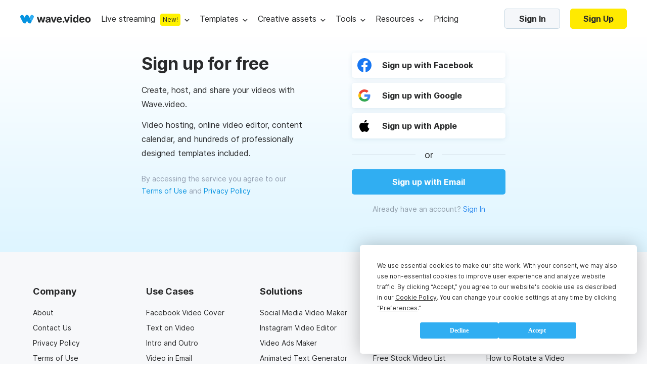

--- FILE ---
content_type: text/html; charset=utf-8
request_url: https://wave.video/signup?redirectUrl=https%3A%2F%2Fwave.video%2Feditor%2F%23new%3D1%26s%3Dpresentation%2520video%26target%3Dstock-library
body_size: 13129
content:
<!DOCTYPE html><html lang="en-US"><head><style type="text/css">
    @import url('https://fonts.googleapis.com/css?family=Source+Code+Pro&display=swap');
    @import url(https://assets.animatron.com/fonts/inter/inter.css);
    html { font-family: 'Inter', sans-serif; }
    @supports (font-variation-settings: normal) {
        html { font-family: 'Inter var', sans-serif; }
    }
</style><script src="https://wave.video/api/polyfills"></script><link rel="icon" type="image/x-icon" href="https://assets.animatron.com/video-templates/static/wv-favicon.ico"/><meta name="robots" content="all"/><meta charSet="utf-8"/><meta name="viewport" content="width=device-width, initial-scale=1.0, maximum-scale=1.0, user-scalable=no"/><title>Sign Up</title><meta property="og:url" content="https://wave.video/signup"/><link rel="canonical" href="https://wave.video/signup"/><meta property="og:type" content="website"/><meta name="twitter:card" content="summary_large_image"/><meta name="twitter:site" content="@wave_video"/><meta property="og:title" content="Sign Up"/><meta name="twitter:title" content="Sign Up"/><meta name="google-site-verification" content="hk8J_7_ECOaQHTshxD-UJMmRxGoq5MTvJR72Q_Mf_Sw"/><meta name="twitter:image" content="https://assets.animatron.com/static/images/data/meta_preview.jpg"/><meta property="og:image" content="https://assets.animatron.com/static/images/data/meta_preview.jpg"/><meta property="og:image:width" content="400"/><meta property="og:image:height" content="300"/><meta name="description" content="Sign up free to Wave.video, a versatile video marketing platform for creating, editing, and hosting video content. Start exploring the world of video today!"/><meta property="og:description" content="Sign up free to Wave.video, a versatile video marketing platform for creating, editing, and hosting video content. Start exploring the world of video today!"/><meta name="twitter:description" content="Sign up free to Wave.video, a versatile video marketing platform for creating, editing, and hosting video content. Start exploring the world of video today!"/><meta name="next-head-count" content="21"/><noscript data-n-css=""></noscript><script defer="" nomodule="" src="https://assets.animatron.com/video-templates/_next/static/chunks/polyfills-a40ef1678bae11e696dba45124eadd70.js"></script><script src="https://assets.animatron.com/video-templates/_next/static/chunks/webpack-5fb56d3ea1abede68fb6.js" defer=""></script><script src="https://assets.animatron.com/video-templates/_next/static/chunks/framework.70d8358804464bf2a6ab.js" defer=""></script><script src="https://assets.animatron.com/video-templates/_next/static/chunks/commons.20271a3b946a2ce2d210.js" defer=""></script><script src="https://assets.animatron.com/video-templates/_next/static/chunks/main-a6a3c39e588943d88e8e.js" defer=""></script><script src="https://assets.animatron.com/video-templates/_next/static/chunks/140464a61923c3ad3e2e0aea8da8d32ea21b14d6.633ceeddeb49ae30a1be.js" defer=""></script><script src="https://assets.animatron.com/video-templates/_next/static/chunks/c1c7ea58559d663226daf38abab7ba76a622fa74.c6f14e501aa89d0f1ba3.js" defer=""></script><script src="https://assets.animatron.com/video-templates/_next/static/chunks/814b72d59f3c5e379fe4b94fefb87bd494a51a4b.6dc88314834470e34a40.js" defer=""></script><script src="https://assets.animatron.com/video-templates/_next/static/chunks/70e94f2d0d4a4c5fda92efafe8b44c0956012465.50c7704c64aedca7d862.js" defer=""></script><script src="https://assets.animatron.com/video-templates/_next/static/chunks/975f2f1ea9d130302bec0b5a1ade820f99fdce5e.eabfe74cf63974363b58.js" defer=""></script><script src="https://assets.animatron.com/video-templates/_next/static/chunks/51c49e07db5f7994eff0b35662e71da4ca6f30e5.e3d9cbf54cbc883aae16.js" defer=""></script><script src="https://assets.animatron.com/video-templates/_next/static/chunks/pages/_app-8ab4c303b2ded7d14579.js" defer=""></script><script src="https://assets.animatron.com/video-templates/_next/static/chunks/928ecc94b9b119005ba6f40d4c2738b7458c863a.16f94dcc2034eb1b9a2d.js" defer=""></script><script src="https://assets.animatron.com/video-templates/_next/static/chunks/0cf63bafaacb61b2857cb6cf5dd504630a3f5d34.0d4663ec5eee42455fe0.js" defer=""></script><script src="https://assets.animatron.com/video-templates/_next/static/chunks/5daac9a6eec5ad6241cbebd2accc09fb925c7f2d.74fcadea13642c6fbdcc.js" defer=""></script><script src="https://assets.animatron.com/video-templates/_next/static/chunks/35c5172cae68bc1685597c2e349f4e23cf886a30.61e1efa60aa6ef86fd8d.js" defer=""></script><script src="https://assets.animatron.com/video-templates/_next/static/chunks/f280d180c6e8d055f9e485f4a14119a7c90bb3fc.12e8120bc2a7dfc8874f.js" defer=""></script><script src="https://assets.animatron.com/video-templates/_next/static/chunks/72533554bde55b24726fb0e58d722e7a3a47b26c.76fdc9cb3506c19a65dd.js" defer=""></script><script src="https://assets.animatron.com/video-templates/_next/static/chunks/e021e1f0ade80de9e95ecf2a87888ad2d4c3ebde.262cc2df5d4b29c17ea5.js" defer=""></script><script src="https://assets.animatron.com/video-templates/_next/static/chunks/pages/signup-55d8acf8a24db5f7667e.js" defer=""></script><script src="https://assets.animatron.com/video-templates/_next/static/YX_JkH438uRj7pTZNx9eJ/_buildManifest.js" defer=""></script><script src="https://assets.animatron.com/video-templates/_next/static/YX_JkH438uRj7pTZNx9eJ/_ssgManifest.js" defer=""></script><style data-styled="" data-styled-version="5.2.3">.izTNNb{display:-webkit-box;display:-webkit-flex;display:-ms-flexbox;display:flex;-webkit-flex-direction:row;-ms-flex-direction:row;flex-direction:row;-webkit-flex-wrap:wrap;-ms-flex-wrap:wrap;flex-wrap:wrap;-webkit-box-pack:space-evenly;-webkit-justify-content:space-evenly;-ms-flex-pack:space-evenly;justify-content:space-evenly;}/*!sc*/
data-styled.g1[id="sc-1iqie1x-0"]{content:"izTNNb,"}/*!sc*/
.dLvXaO{width:100%;}/*!sc*/
.dLvXaO h1,.dLvXaO h2,.dLvXaO h3,.dLvXaO h4,.dLvXaO h5,.dLvXaO h6{font-size:34px;font-weight:700;line-height:44px;margin:0;}/*!sc*/
.dLvXaO .yqcc6z-0{font-size:16px;font-weight:400;line-height:28px;}/*!sc*/
.dLvXaO h1,.dLvXaO h2,.dLvXaO h3,.dLvXaO h4,.dLvXaO h5,.dLvXaO h6{color:var(--gray_900);}/*!sc*/
.dLvXaO .yqcc6z-0{color:var(--gray_900);}/*!sc*/
data-styled.g9[id="yqcc6z-1"]{content:"dLvXaO,"}/*!sc*/
.coeMug{display:inline-block;color:#fff;font-weight:700;border-radius:5px;border:none;cursor:pointer;vertical-align:top;white-space:nowrap;-webkit-transition:color,border-color,background-color 0.3s ease;transition:color,border-color,background-color 0.3s ease;text-align:center;font-size:16px;padding:0 25px;height:40px;line-height:40px;font-size:16px;font-weight:normal;font-style:normal;font-stretch:normal;line-height:normal;color:#292a2b;text-transform:none;background-color:transparent;padding:0;color:var(--blue_100);display:inline;font-size:14px;line-height:1;}/*!sc*/
.coeMug:focus{outline:0 none;}/*!sc*/
.coeMug *{cursor:pointer;}/*!sc*/
.coeMug:disabled{cursor:default;opacity:0.7;}/*!sc*/
.coeMug:hover{color:#2294df;}/*!sc*/
.coeMug:disabled{color:#919eaa;border-color:#919eaa;cursor:default;}/*!sc*/
.fqVTlV{display:inline-block;color:#fff;font-weight:700;border-radius:5px;border:none;cursor:pointer;vertical-align:top;white-space:nowrap;-webkit-transition:color,border-color,background-color 0.3s ease;transition:color,border-color,background-color 0.3s ease;text-align:center;font-size:16px;padding:0 25px;height:40px;line-height:40px;line-height:normal;color:#292a2b;background-color:#f5f7fa;border:1px solid rgba(1,83,130,0.2);}/*!sc*/
.fqVTlV:focus{outline:0 none;}/*!sc*/
.fqVTlV *{cursor:pointer;}/*!sc*/
.fqVTlV:disabled{cursor:default;opacity:0.7;}/*!sc*/
.fqVTlV:after{display:inline-block;vertical-align:middle;height:108%;content:'';}/*!sc*/
.fqVTlV:hover{background-color:#ebeef5;}/*!sc*/
.fqVTlV:disabled{color:#919eaa;pointer-events:none;}/*!sc*/
.dmuonE{display:inline-block;color:#fff;font-weight:700;border-radius:5px;border:none;cursor:pointer;vertical-align:top;white-space:nowrap;-webkit-transition:color,border-color,background-color 0.3s ease;transition:color,border-color,background-color 0.3s ease;text-align:center;font-size:14px;font-size:16px;font-weight:normal;font-style:normal;font-stretch:normal;line-height:normal;color:#292a2b;text-transform:none;background-color:transparent;padding:0;color:var(--blue_200);}/*!sc*/
.dmuonE:focus{outline:0 none;}/*!sc*/
.dmuonE *{cursor:pointer;}/*!sc*/
.dmuonE:disabled{cursor:default;opacity:0.7;}/*!sc*/
.dmuonE:hover{color:#2294df;}/*!sc*/
.fNtbjQ{display:inline-block;color:#fff;font-weight:700;border-radius:5px;border:none;cursor:pointer;vertical-align:top;white-space:nowrap;-webkit-transition:color,border-color,background-color 0.3s ease;transition:color,border-color,background-color 0.3s ease;text-align:center;font-size:16px;padding:0 40px;height:50px;line-height:50px;color:#fff;background-color:var(--blue_100);}/*!sc*/
.fNtbjQ:focus{outline:0 none;}/*!sc*/
.fNtbjQ *{cursor:pointer;}/*!sc*/
.fNtbjQ:disabled{cursor:default;opacity:0.7;}/*!sc*/
.fNtbjQ:hover,.fNtbjQ:focus{background-color:var(--blue_200);}/*!sc*/
.fNtbjQ:disabled{color:#919eaa;pointer-events:none;background:#f5f7fa;}/*!sc*/
.iLtfdI{display:inline-block;color:#fff;font-weight:700;border-radius:5px;border:none;cursor:pointer;vertical-align:top;white-space:nowrap;-webkit-transition:color,border-color,background-color 0.3s ease;transition:color,border-color,background-color 0.3s ease;text-align:center;font-size:16px;padding:0 25px;font-size:16px;font-weight:normal;font-style:normal;font-stretch:normal;line-height:normal;color:#292a2b;text-transform:none;background-color:transparent;padding:0;color:var(--blue_100);display:inline;font-size:14px;line-height:1;}/*!sc*/
.iLtfdI:focus{outline:0 none;}/*!sc*/
.iLtfdI *{cursor:pointer;}/*!sc*/
.iLtfdI:disabled{cursor:default;opacity:0.7;}/*!sc*/
.iLtfdI:hover{color:#2294df;}/*!sc*/
.iLtfdI:disabled{color:#919eaa;border-color:#919eaa;cursor:default;}/*!sc*/
data-styled.g10[id="b0kwwh-0"]{content:"coeMug,fqVTlV,dmuonE,fNtbjQ,iLtfdI,"}/*!sc*/
.kAonpe{display:inline-block;color:#fff;font-weight:700;border-radius:5px;border:none;cursor:pointer;vertical-align:top;white-space:nowrap;-webkit-transition:color,border-color,background-color 0.3s ease;transition:color,border-color,background-color 0.3s ease;text-align:center;font-size:16px;padding:0 25px;height:40px;line-height:40px;font-size:16px;font-weight:normal;font-style:normal;font-stretch:normal;line-height:normal;color:#292a2b;text-transform:none;background-color:transparent;padding:0;color:var(--blue_100);display:inline;font-size:14px;line-height:1;}/*!sc*/
.kAonpe:focus{outline:0 none;}/*!sc*/
.kAonpe *{cursor:pointer;}/*!sc*/
.kAonpe:disabled{cursor:default;opacity:0.7;}/*!sc*/
.kAonpe:hover{color:#2294df;}/*!sc*/
.kAonpe:disabled{color:#919eaa;border-color:#919eaa;cursor:default;}/*!sc*/
data-styled.g11[id="b0kwwh-0-div"]{content:"kAonpe,"}/*!sc*/
.bwDXxE{display:inline-block;color:#fff;font-weight:700;border-radius:5px;border:none;cursor:pointer;vertical-align:top;white-space:nowrap;-webkit-transition:color,border-color,background-color 0.3s ease;transition:color,border-color,background-color 0.3s ease;text-align:center;font-size:16px;padding:0 25px;height:40px;line-height:40px;font-size:16px;font-weight:normal;font-style:normal;font-stretch:normal;line-height:normal;color:#292a2b;text-transform:none;background-color:transparent;padding:0;color:var(--blue_100);display:inline;font-size:14px;line-height:1;}/*!sc*/
.bwDXxE:focus{outline:0 none;}/*!sc*/
.bwDXxE *{cursor:pointer;}/*!sc*/
.bwDXxE:disabled{cursor:default;opacity:0.7;}/*!sc*/
.bwDXxE:hover{color:#2294df;}/*!sc*/
.bwDXxE:disabled{color:#919eaa;border-color:#919eaa;cursor:default;}/*!sc*/
.hvymur{display:inline-block;color:#fff;font-weight:700;border-radius:5px;border:none;cursor:pointer;vertical-align:top;white-space:nowrap;-webkit-transition:color,border-color,background-color 0.3s ease;transition:color,border-color,background-color 0.3s ease;text-align:center;font-size:16px;padding:0 25px;height:40px;line-height:40px;color:#fff;background-color:var(--blue_100);}/*!sc*/
.hvymur:focus{outline:0 none;}/*!sc*/
.hvymur *{cursor:pointer;}/*!sc*/
.hvymur:disabled{cursor:default;opacity:0.7;}/*!sc*/
.hvymur:hover,.hvymur:focus{background-color:var(--blue_200);}/*!sc*/
.hvymur:disabled{color:#919eaa;pointer-events:none;background:#f5f7fa;}/*!sc*/
.caVwRg{display:inline-block;color:#fff;font-weight:700;border-radius:5px;border:none;cursor:pointer;vertical-align:top;white-space:nowrap;-webkit-transition:color,border-color,background-color 0.3s ease;transition:color,border-color,background-color 0.3s ease;text-align:center;font-size:16px;padding:0 25px;font-size:16px;font-weight:normal;font-style:normal;font-stretch:normal;line-height:normal;color:#292a2b;text-transform:none;background-color:transparent;padding:0;color:var(--blue_100);display:inline;font-size:14px;line-height:1;}/*!sc*/
.caVwRg:focus{outline:0 none;}/*!sc*/
.caVwRg *{cursor:pointer;}/*!sc*/
.caVwRg:disabled{cursor:default;opacity:0.7;}/*!sc*/
.caVwRg:hover{color:#2294df;}/*!sc*/
.caVwRg:disabled{color:#919eaa;border-color:#919eaa;cursor:default;}/*!sc*/
data-styled.g13[id="b0kwwh-0-a"]{content:"bwDXxE,hvymur,caVwRg,"}/*!sc*/
.eRYVYw{-webkit-text-decoration:none;text-decoration:none;}/*!sc*/
data-styled.g14[id="sc-17nnn0g-0"]{content:"eRYVYw,"}/*!sc*/
.cqIrmd:not(:empty){position:fixed;margin-left:auto;padding-top:95px;width:100%;height:unset;max-height:100%;top:0;left:0;right:0;overflow:visible;z-index:1000;display:-webkit-box;display:-webkit-flex;display:-ms-flexbox;display:flex;-webkit-flex-direction:column;-ms-flex-direction:column;flex-direction:column;-webkit-align-items:end;-webkit-box-align:end;-ms-flex-align:end;align-items:end;pointer-events:none;}/*!sc*/
data-styled.g18[id="das1dl-0"]{content:"cqIrmd,"}/*!sc*/
.iTRpiI:not(:empty){position:fixed;width:100%;height:100%;z-index:999;left:0;top:0;}/*!sc*/
data-styled.g19[id="sc-1h172iz-0"]{content:"iTRpiI,"}/*!sc*/
:root{--white:#ffffff;--gray_10:#f4f6f7;--gray_20:#f3f6f7;--gray_40:#e9eef1;--gray_50:#e0e7eb;--gray_100:#ccd7dd;--gray_100_20:rgba(0,56,87,0.2);--gray_200:#bcc6cc;--gray_300:#aab3b9;--gray_400:#8b9499;--gray_500:#71777a;--gray_600:#575c5e;--gray_700:#3f4244;--gray_800:#333536;--gray_900:#292a2b;--gray_950:#1b1c1c;--gray_970:rgba(31,32,32,1);--blue_100_10:rgb(48,174,242,0.1);--blue_100_20:rgb(48,174,242,0.2);--blue_20:#d9f2ff;--blue_50:#a5dfff;--blue_100:#30aef2;--blue_200:#0693e0;--blue_250:#2c88b9;--error:#ee3d3d;--error_bkg:#ffe3e3;--green_bkb:#dcf4d9;--gray_to_black:sepia(36%) saturate(760%) hue-rotate(164deg) brightness(30%) contrast(98%);--gray_to_white:invert(100%) sepia(100%) saturate(14%) hue-rotate(212deg) brightness(104%) contrast(104%);--any_to_gray_20:brightness(0) saturate(100%) invert(62%) sepia(99%) saturate(0) hue-rotate(84deg) brightness(135%) contrast(137%);--any_to_gray_400:brightness(0) saturate(100%) invert(58%) sepia(16%) saturate(152%) hue-rotate(158deg) brightness(96%) contrast(93%);--any_to_gray_600:brightness(0) saturate(100%) invert(35%) sepia(11%) saturate(207%) hue-rotate(151deg) brightness(94%) contrast(87%);--any_to_gray_800:brightness(0) saturate(100%) invert(16%) sepia(4%) saturate(464%) hue-rotate(155deg) brightness(100%) contrast(88%);}/*!sc*/
#modal-root > div{position:relative;z-index:1;}/*!sc*/
#modal-root > div:last-child{z-index:10;}/*!sc*/
#modal-root > div:not(:last-child) > div{background:rgba(41,42,43,0.2);}/*!sc*/
body,html{min-height:100%;}/*!sc*/
body{display:block !important;color:#292a2b;margin:0;-webkit-tap-highlight-color:transparent;-webkit-touch-callout:none;-webkit-text-size-adjust:100%;-webkit-font-smoothing:antialiased;}/*!sc*/
body *{font-family:'Inter',sans-serif;box-sizing:border-box;-webkit-font-smoothing:antialiased;-moz-osx-font-smoothing:grayscale;}/*!sc*/
ul{list-style:none;margin:0;padding:0;}/*!sc*/
a{color:var(--blue_100);-webkit-text-decoration:none;text-decoration:none;cursor:pointer;}/*!sc*/
input[type="password"]{font-family:Verdana,sans-serif;font-size:12px;-webkit-letter-spacing:1px;-moz-letter-spacing:1px;-ms-letter-spacing:1px;letter-spacing:1px;}/*!sc*/
input,textarea{background-clip:padding-box;}/*!sc*/
data-styled.g54[id="sc-global-bdiBwc1"]{content:"sc-global-bdiBwc1,"}/*!sc*/
.jfpKWG{font-size:14px;line-height:24px;color:#919cae;}/*!sc*/
.jfpKWG *{line-height:unset;font-size:unset;vertical-align:unset;}/*!sc*/
data-styled.g55[id="sc-17zgmmj-0"]{content:"jfpKWG,"}/*!sc*/
.lbOVdw{background-image:linear-gradient(to top,#def5ff,#ffffff);}/*!sc*/
data-styled.g76[id="dd0mjk-0"]{content:"lbOVdw,"}/*!sc*/
.bYWQJC{padding:0;margin:0 auto;max-width:1160px;}/*!sc*/
@media (max-width:1439px){.bYWQJC{padding:0 20px;}}/*!sc*/
.bYWSHN{padding:0;margin:0 auto;max-width:1150px;}/*!sc*/
@media (max-width:1439px){.bYWSHN{padding:0 20px;}}/*!sc*/
data-styled.g77[id="sc-1ibx895-0"]{content:"bYWQJC,bYWSHN,"}/*!sc*/
.hkUFcU{width:100%;display:-webkit-box;display:-webkit-flex;display:-ms-flexbox;display:flex;margin:0 auto;-webkit-flex-wrap:wrap;-ms-flex-wrap:wrap;flex-wrap:wrap;max-width:760px;padding:30px 30px 76px;-webkit-box-pack:justify;-webkit-justify-content:space-between;-ms-flex-pack:justify;justify-content:space-between;}/*!sc*/
@media (max-width:1439px){.hkUFcU{padding:30px 20px 76px;}}/*!sc*/
@media (max-width:768px){.hkUFcU{padding:20px 20px 76px;-webkit-box-pack:center;-webkit-justify-content:center;-ms-flex-pack:center;justify-content:center;}}/*!sc*/
data-styled.g78[id="sc-12x04x0-0"]{content:"hkUFcU,"}/*!sc*/
.eoPDDZ{display:-webkit-box;display:-webkit-flex;display:-ms-flexbox;display:flex;-webkit-align-items:center;-webkit-box-align:center;-ms-flex-align:center;align-items:center;min-height:calc(100vh - 74px - 466px);}/*!sc*/
@media (max-width:768px){.eoPDDZ{min-height:calc(100vh - 71px - 147px);}}/*!sc*/
data-styled.g79[id="sc-12x04x0-1"]{content:"eoPDDZ,"}/*!sc*/
.iOgmmu{max-width:350px;}/*!sc*/
@media (max-width:768px){.iOgmmu{margin-bottom:40px;}}/*!sc*/
@media (max-width:768px){.iOgmmu{width:100%;max-width:100%;}}/*!sc*/
data-styled.g80[id="sc-12x04x0-2"]{content:"iOgmmu,"}/*!sc*/
.fSbkNz{width:304px;}/*!sc*/
.fSbkNz form button{margin-top:10px;}/*!sc*/
.fSbkNz form > *{width:100%;}/*!sc*/
@media (max-width:768px){.fSbkNz{width:100%;max-width:100%;}}/*!sc*/
data-styled.g81[id="sc-12x04x0-3"]{content:"fSbkNz,"}/*!sc*/
.edmxTp .yqcc6z-0{margin-top:16px;}/*!sc*/
.edmxTp span{display:block;margin-bottom:13px;}/*!sc*/
data-styled.g83[id="sc-12x04x0-5"]{content:"edmxTp,"}/*!sc*/
.iCDgBK{margin-top:25px;display:block;}/*!sc*/
data-styled.g84[id="sc-12x04x0-6"]{content:"iCDgBK,"}/*!sc*/
.brJGtR{color:#292a2b;font-size:18px;font-weight:400;line-height:37px;position:relative;margin:14px 0 10px 0;text-align:center;}/*!sc*/
.brJGtR:after,.brJGtR:before{display:block;content:'';width:calc(50% - 26px);height:1px;background-color:rgba(145,158,170,0.5);position:absolute;top:calc(50% - 1px);}/*!sc*/
.brJGtR:before{left:0;}/*!sc*/
.brJGtR:after{right:0;}/*!sc*/
data-styled.g100[id="sc-1ohktg8-0"]{content:"brJGtR,"}/*!sc*/
.ennitO{background:#fff;box-shadow:0px 2px 10px rgba(1,83,130,0.1);border-radius:5px;height:50px;}/*!sc*/
.ennitO div > div:first-child{display:-webkit-box;display:-webkit-flex;display:-ms-flexbox;display:flex;text-align:left;padding-left:60px !important;padding-right:20px !important;}/*!sc*/
.ennitO div > div:first-child:hover{background-color:#e9f8ff;cursor:pointer;}/*!sc*/
.ennitO div > div:first-child:after{content:"Sign up  with Apple";display:inline-block;line-height:50px;height:50px;font-size:16px;font-weight:bold;font-family:'Inter';}/*!sc*/
.ennitO div > div:first-child:before{content:'';display:inline-block;position:absolute;left:0;right:0;width:50px;height:50px;background-position:center;background-repeat:no-repeat;background-image:url(https://assets.animatron.com/static/images/icons/apple/black-logo.svg);}/*!sc*/
@media (max-width:430px){.ennitO div > div:first-child{-webkit-box-pack:center;-webkit-justify-content:center;-ms-flex-pack:center;justify-content:center;}}/*!sc*/
.ennitO svg{display:none;}/*!sc*/
data-styled.g101[id="sc-73jzam-0"]{content:"ennitO,"}/*!sc*/
.ielasL{width:50px;height:50px;background-color:transparent;background-repeat:no-repeat;background-position:50% 50%;position:absolute;top:0;left:0;background-image:url(https://assets.animatron.com/static/images/icons/signup-icons/facebook.svg);}/*!sc*/
.biWbCm{width:50px;height:50px;background-color:transparent;background-repeat:no-repeat;background-position:50% 50%;position:absolute;top:0;left:0;background-image:url(https://assets.animatron.com/static/images/icons/signup-icons/google.svg);}/*!sc*/
data-styled.g102[id="c8nj6t-0"]{content:"ielasL,biWbCm,"}/*!sc*/
.XdDHy{display:-webkit-box;display:-webkit-flex;display:-ms-flexbox;display:flex;-webkit-align-items:center;-webkit-box-align:center;-ms-flex-align:center;align-items:center;font-size:16px;font-weight:bold;color:#292a2b;border-radius:5px;padding-left:60px;padding-right:20px;position:relative;cursor:pointer;height:50px;background-color:#fff;box-shadow:0 2px 10px 0 rgba(1,83,130,0.1);}/*!sc*/
.XdDHy span{text-transform:capitalize;}/*!sc*/
@media (max-width:430px){.XdDHy{-webkit-box-pack:center;-webkit-justify-content:center;-ms-flex-pack:center;justify-content:center;}}/*!sc*/
.XdDHy:hover{background-color:#e9f8ff;}/*!sc*/
data-styled.g103[id="sc-191nuyv-0"]{content:"XdDHy,"}/*!sc*/
.kSoTVh > *{margin-bottom:10px;}/*!sc*/
.kSoTVh > *:last-child{margin-bottom:0;}/*!sc*/
data-styled.g104[id="sc-14ksumw-0"]{content:"kSoTVh,"}/*!sc*/
.jBwEiu{text-align:center;}/*!sc*/
.jBwEiu > *{width:100%;}/*!sc*/
data-styled.g105[id="que009-0"]{content:"jBwEiu,"}/*!sc*/
.jsowbC{pointer-events:all;box-shadow:0 5px 30px rgba(4,25,79,0.2);background-color:var(--white);border-radius:4px;-webkit-transform-origin:top;-ms-transform-origin:top;transform-origin:top;-webkit-transition:visibility 0.1s,opacity 0.2s,-webkit-transform 0.1s ease;-webkit-transition:visibility 0.1s,opacity 0.2s,transform 0.1s ease;transition:visibility 0.1s,opacity 0.2s,transform 0.1s ease;z-index:140;position:absolute;-webkit-animation-duration:0.2s;animation-duration:0.2s;-webkit-animation-fill-mode:forwards;animation-fill-mode:forwards;top:47px;left:50%;-webkit-transform:translateX(-50%);-ms-transform:translateX(-50%);transform:translateX(-50%);opacity:0;}/*!sc*/
@-webkit-keyframes fadeIn{from{opacity:0;visibility:hidden;}to{opacity:1;visibility:visible;}}/*!sc*/
@keyframes fadeIn{from{opacity:0;visibility:hidden;}to{opacity:1;visibility:visible;}}/*!sc*/
.jsowbC li{width:100%;}/*!sc*/
.jsowbC li:hover{background-color:rgba(9,188,228,0.1);}/*!sc*/
.jsowbC li a,.jsowbC li span{color:var(--gray_900);min-height:45px;line-height:45px;}/*!sc*/
.jsowbC li a,.jsowbC li span,.jsowbC li button{display:-webkit-box;display:-webkit-flex;display:-ms-flexbox;display:flex;-webkit-box-pack:center;-webkit-justify-content:center;-ms-flex-pack:center;justify-content:center;-webkit-align-items:center;-webkit-box-align:center;-ms-flex-align:center;align-items:center;font-size:16px;font-weight:400;width:100%;-webkit-box-pack:start;-webkit-justify-content:flex-start;-ms-flex-pack:start;justify-content:flex-start;white-space:nowrap;-webkit-text-decoration:none;text-decoration:none;padding:0 30px;cursor:pointer;}/*!sc*/
.jsowbC:before,.jsowbC:after{content:'';width:0;height:0;border-style:solid;border-width:0 7.5px 10px 7.5px;position:absolute;top:1px;margin-left:auto;margin-right:auto;-webkit-transform:translateY(-100%);-ms-transform:translateY(-100%);transform:translateY(-100%);z-index:1;border-color:transparent transparent var(--white) transparent;}/*!sc*/
.jsowbC:after{border-width:0 8.5px 10px 8.5px;-webkit-transform:translateY(-105%);-ms-transform:translateY(-105%);transform:translateY(-105%);z-index:0;border-color:transparent transparent var(--gray_50) transparent;}/*!sc*/
.jsowbC:after,.jsowbC:before{left:0;right:0;}/*!sc*/
data-styled.g126[id="sc-7to3jy-0"]{content:"jsowbC,"}/*!sc*/
.fayfTW{display:-webkit-box;display:-webkit-flex;display:-ms-flexbox;display:flex;-webkit-box-pack:center;-webkit-justify-content:center;-ms-flex-pack:center;justify-content:center;-webkit-align-items:center;-webkit-box-align:center;-ms-flex-align:center;align-items:center;height:100%;-webkit-align-items:center;-webkit-box-align:center;-ms-flex-align:center;align-items:center;position:relative;pointer-events:all;}/*!sc*/
.fayfTW:after{width:10px;height:6px;content:'';margin-left:8px;cursor:pointer;}/*!sc*/
.fayfTW:before{content:'';display:none;position:absolute;bottom:0;width:px;height:15px;-webkit-transform:translateY(100%);-ms-transform:translateY(100%);transform:translateY(100%);left:50%;-webkit-transform:translateX(-50%);-ms-transform:translateX(-50%);transform:translateX(-50%);top:60%;bottom:auto;border-radius:100% 100% 0 0;height:calc(100% + 15px);}/*!sc*/
.fayfTW:after{background:url(https://assets.animatron.com/static/images/dropdown_arrow_black.svg) no-repeat center transparent;-webkit-transition:0.3s;transition:0.3s;-webkit-filter:none;filter:none;}/*!sc*/
.fayfTW:hover:after{-webkit-transform:rotate(180deg);-ms-transform:rotate(180deg);transform:rotate(180deg);-webkit-filter:invert(48%) sepia(36%) saturate(876%) hue-rotate(146deg) brightness(110%) contrast(98%);filter:invert(48%) sepia(36%) saturate(876%) hue-rotate(146deg) brightness(110%) contrast(98%);}/*!sc*/
.fayfTW .sc-7to3jy-0{opacity:0;z-index:134;max-height:100vh;max-width:-webkit-fit-content;max-width:-moz-fit-content;max-width:fit-content;-webkit-transition:opacity 200ms ease-in-out;transition:opacity 200ms ease-in-out;-webkit-transition-delay:250ms;transition-delay:250ms;pointer-events:none;}/*!sc*/
.fayfTW:hover{z-index:135;}/*!sc*/
.fayfTW:hover .sc-7to3jy-0{-webkit-transition:all 200ms ease-in-out;transition:all 200ms ease-in-out;}/*!sc*/
.fayfTW:hover:before{display:block;}/*!sc*/
data-styled.g128[id="sc-1kjq348-1"]{content:"fayfTW,"}/*!sc*/
.dapphD{color:#292a2b;font-size:15px;font-weight:400;line-height:28px;}/*!sc*/
data-styled.g129[id="kdpbem-0"]{content:"dapphD,"}/*!sc*/
.lhWINm{display:none;}/*!sc*/
@media (max-width:1200px){.lhWINm{display:block;}}/*!sc*/
data-styled.g130[id="kdpbem-1"]{content:"lhWINm,"}/*!sc*/
.kJHQMv{display:-webkit-box;display:-webkit-flex;display:-ms-flexbox;display:flex;-webkit-align-items:center;-webkit-box-align:center;-ms-flex-align:center;align-items:center;-webkit-box-pack:justify;-webkit-justify-content:space-between;-ms-flex-pack:justify;justify-content:space-between;-webkit-flex:1;-ms-flex:1;flex:1;}/*!sc*/
@media (max-width:1200px){.kJHQMv{display:none !important;}}/*!sc*/
data-styled.g131[id="kdpbem-2"]{content:"kJHQMv,"}/*!sc*/
.ehWrJW{top:0;left:0;right:0;z-index:111;display:-webkit-box;display:-webkit-flex;display:-ms-flexbox;display:flex;-webkit-transition:0.3s;transition:0.3s;-webkit-align-items:stretch;-webkit-box-align:stretch;-ms-flex-align:stretch;align-items:stretch;max-height:74px;-webkit-box-pack:justify;-webkit-justify-content:space-between;-ms-flex-pack:justify;justify-content:space-between;position:-webkit-sticky;position:sticky;padding:14.5px 40px;background:#fff;}/*!sc*/
@media (max-width:768px){.ehWrJW{padding:15px 20px;border-bottom:1px solid rgba(255,255,255,0.1);}}/*!sc*/
.ehWrJW nav{-webkit-flex:1;-ms-flex:1;flex:1;display:-webkit-box;display:-webkit-flex;display:-ms-flexbox;display:flex;-webkit-align-items:center;-webkit-box-align:center;-ms-flex-align:center;align-items:center;}/*!sc*/
@media (max-width:768px){.ehWrJW nav{top:0;right:0;width:80%;z-index:101;display:-webkit-box;display:-webkit-flex;display:-ms-flexbox;display:flex;height:100vh;padding:20px;position:absolute;-webkit-align-items:flex-start;-webkit-box-align:flex-start;-ms-flex-align:flex-start;align-items:flex-start;background-color:#292a2b;-webkit-flex-direction:column-reverse;-ms-flex-direction:column-reverse;flex-direction:column-reverse;}}/*!sc*/
.ehWrJW nav > ul{display:-webkit-box;display:-webkit-flex;display:-ms-flexbox;display:flex;margin-left:68px;}/*!sc*/
@media (max-width:768px){.ehWrJW nav > ul{margin-left:0;margin-top:24px;-webkit-flex-direction:column;-ms-flex-direction:column;flex-direction:column;}}/*!sc*/
@media (min-width:1200px) and (max-width:1350px){.ehWrJW nav > ul{margin-left:20px;}.ehWrJW nav > ul > li{margin-right:20px !important;}}/*!sc*/
.ehWrJW nav > ul > li{display:-webkit-box;display:-webkit-flex;display:-ms-flexbox;display:flex;-webkit-box-pack:center;-webkit-justify-content:center;-ms-flex-pack:center;justify-content:center;-webkit-align-items:center;-webkit-box-align:center;-ms-flex-align:center;align-items:center;margin-right:40px;-webkit-box-pack:start;-webkit-justify-content:flex-start;-ms-flex-pack:start;justify-content:flex-start;}/*!sc*/
@media (max-width:768px){.ehWrJW nav > ul > li{-webkit-box-pack:start;-webkit-justify-content:flex-start;-ms-flex-pack:start;justify-content:flex-start;}}/*!sc*/
.ehWrJW nav a,.ehWrJW nav button{display:-webkit-box;display:-webkit-flex;display:-ms-flexbox;display:flex;-webkit-box-pack:center;-webkit-justify-content:center;-ms-flex-pack:center;justify-content:center;-webkit-align-items:center;-webkit-box-align:center;-ms-flex-align:center;align-items:center;height:100%;font-size:16px;cursor:pointer;font-weight:400;line-height:45px;-webkit-text-decoration:none;text-decoration:none;-webkit-box-pack:start;-webkit-justify-content:flex-start;-ms-flex-pack:start;justify-content:flex-start;}/*!sc*/
@media (max-width:768px){.ehWrJW nav a,.ehWrJW nav button{color:#ffffff;line-height:45px;}}/*!sc*/
.ehWrJW nav .sc-1kjq348-1{-webkit-align-items:baseline;-webkit-box-align:baseline;-ms-flex-align:baseline;align-items:baseline;}/*!sc*/
.ehWrJW .sc-1kjq348-1:hover > a,.ehWrJW .sc-1kjq348-1:hover > button,.ehWrJW .sc-1kjq348-1:hover > button *{color:var(--blue_100);}/*!sc*/
.ehWrJW .sc-7to3jy-0 a{color:#292a2b;}/*!sc*/
.ehWrJW .sc-7to3jy-0:hover button{color:var(--blue_100);}/*!sc*/
.ehWrJW .sc-7to3jy-0:hover a:hover{color:var(--blue_100);}/*!sc*/
.ehWrJW nav a,.ehWrJW nav button{color:#292a2b;font-weight:normal;}/*!sc*/
.ehWrJW nav a:hover,.ehWrJW nav button:hover{color:var(--blue_100);}/*!sc*/
.ehWrJW ul > li > .sc-7to3jy-0 > a{color:#292a2b;}/*!sc*/
.ehWrJW ul > li > .sc-7to3jy-0 > a:hover{color:var(--blue_100)!important;}/*!sc*/
data-styled.g132[id="kdpbem-3"]{content:"ehWrJW,"}/*!sc*/
.bLAzgW{display:-webkit-box;display:-webkit-flex;display:-ms-flexbox;display:flex;-webkit-flex-direction:column;-ms-flex-direction:column;flex-direction:column;}/*!sc*/
data-styled.g155[id="sc-1hc3xrh-2"]{content:"bLAzgW,"}/*!sc*/
.cxmalD{font-size:16px;line-height:18px;font-weight:bold;margin-left:20px;margin-bottom:16px;white-space:nowrap;}/*!sc*/
data-styled.g156[id="sc-1hc3xrh-3"]{content:"cxmalD,"}/*!sc*/
.iulMaE{max-width:190px;margin:0 20px 21px;}/*!sc*/
data-styled.g157[id="sc-1hc3xrh-4"]{content:"iulMaE,"}/*!sc*/
.jfXnfl{display:-webkit-box;display:-webkit-flex;display:-ms-flexbox;display:flex;margin-top:6px;margin-bottom:10px;}/*!sc*/
.jfXnfl ul{width:100%;}/*!sc*/
data-styled.g158[id="sc-1hc3xrh-5"]{content:"jfXnfl,"}/*!sc*/
.iytemm{margin-right:0;font-size:14px;min-height:unset;}/*!sc*/
.iytemm a{padding:0 20px !important;}/*!sc*/
data-styled.g159[id="sc-1hc3xrh-6"]{content:"iytemm,"}/*!sc*/
.jkeFqT{display:inline-block;max-width:-webkit-fit-content;max-width:-moz-fit-content;max-width:fit-content;margin-left:20px;font-size:14px;max-height:45px;margin-top:auto;-webkit-text-decoration:underline !important;text-decoration:underline !important;}/*!sc*/
data-styled.g160[id="sc-1hc3xrh-7"]{content:"jkeFqT,"}/*!sc*/
.juccSI{display:inline-block;max-width:-webkit-fit-content;max-width:-moz-fit-content;max-width:fit-content;margin-left:20px;margin-top:26px;color:#fff !important;font-weight:bold !important;}/*!sc*/
data-styled.g161[id="sc-1hc3xrh-8"]{content:"juccSI,"}/*!sc*/
.iVFzqC{display:-webkit-box;display:-webkit-flex;display:-ms-flexbox;display:flex;-webkit-flex-direction:row;-ms-flex-direction:row;flex-direction:row;padding:41px 20px 20px;}/*!sc*/
.fsqnFs{display:-webkit-box;display:-webkit-flex;display:-ms-flexbox;display:flex;-webkit-flex-direction:row;-ms-flex-direction:row;flex-direction:row;padding:41px 12px 23px;}/*!sc*/
data-styled.g162[id="sc-1hc3xrh-9"]{content:"iVFzqC,fsqnFs,"}/*!sc*/
.eYOSOR{padding:0 !important;height:auto !important;}/*!sc*/
data-styled.g163[id="sc-1hc3xrh-10"]{content:"eYOSOR,"}/*!sc*/
.zSFBE a{max-height:18px;font-weight:bold !important;margin-left:20px !important;margin-bottom:16px !important;}/*!sc*/
data-styled.g164[id="sc-1hc3xrh-11"]{content:"zSFBE,"}/*!sc*/
.jBVHJv{display:-webkit-box;display:-webkit-flex;display:-ms-flexbox;display:flex;overflow-x:hidden;max-width:unset;}/*!sc*/
data-styled.g165[id="sc-1hc3xrh-12"]{content:"jBVHJv,"}/*!sc*/
.jAYpCy{padding:10px 0;}/*!sc*/
.jAYpCy a[type='button']{width:100%;color:#292a2b;cursor:pointer;line-height:60px;padding-left:30px;}/*!sc*/
data-styled.g166[id="yrap79-0"]{content:"jAYpCy,"}/*!sc*/
.hNKjjw{display:-webkit-box;display:-webkit-flex;display:-ms-flexbox;display:flex;min-width:240px;min-height:60px;position:relative;-webkit-align-items:center;-webkit-box-align:center;-ms-flex-align:center;align-items:center;-webkit-flex-direction:row;-ms-flex-direction:row;flex-direction:row;}/*!sc*/
.hNKjjw a{-webkit-flex:1;-ms-flex:1;flex:1;padding-left:30px;font-weight:700 !important;line-height:60px !important;}/*!sc*/
.hNKjjw:hover{background-color:rgba(32,171,210,0.1);}/*!sc*/
data-styled.g168[id="yrap79-2"]{content:"hNKjjw,"}/*!sc*/
.dpLBFT{display:-webkit-box;display:-webkit-flex;display:-ms-flexbox;display:flex;-webkit-box-pack:center;-webkit-justify-content:center;-ms-flex-pack:center;justify-content:center;-webkit-align-items:center;-webkit-box-align:center;-ms-flex-align:center;align-items:center;border-radius:12px;background-color:#fff200;line-height:24px;color:#292a2b;font-size:12px;font-weight:700;text-align:center;text-transform:uppercase;display:inline-block;padding:0 12px;}/*!sc*/
.dpLBFT:before{content:'';display:block;background-repeat:no-repeat;background-position:center center;background-size:contain;}/*!sc*/
@media (max-width:768px){.dpLBFT:before{margin:0;}}/*!sc*/
data-styled.g169[id="sc-18whk5e-0"]{content:"dpLBFT,"}/*!sc*/
.gMhNZb{top:57px;}/*!sc*/
.gMhNZb a{padding-right:30px;}/*!sc*/
.cftrfV{top:57px;left:-200px;-webkit-transform:none;-ms-transform:none;transform:none;}/*!sc*/
.cftrfV a{padding-right:30px;}/*!sc*/
.cftrfV:before,.cftrfV:after{margin-left:26%;}/*!sc*/
.dCboZh{top:57px;left:50px;}/*!sc*/
.dCboZh a{padding-right:30px;}/*!sc*/
@media (min-width:1023px) and (max-width:1150px){.dCboZh{left:40px;}}/*!sc*/
.dCboZh:before,.dCboZh:after{-webkit-transform:translateY(-100%) translateX(-23px);-ms-transform:translateY(-100%) translateX(-23px);transform:translateY(-100%) translateX(-23px);}/*!sc*/
@media (min-width:1023px) and (max-width:1150px){.dCboZh:before,.dCboZh:after{-webkit-transform:translateY(-100%) translateX(0);-ms-transform:translateY(-100%) translateX(0);transform:translateY(-100%) translateX(0);}}/*!sc*/
data-styled.g170[id="sc-1kmxkha-0"]{content:"gMhNZb,cftrfV,dCboZh,"}/*!sc*/
.kRTRsg .sc-1kjq348-1:before{left:-200px;-webkit-transform:none;-ms-transform:none;transform:none;}/*!sc*/
.jIeLAK .sc-1kjq348-1:before{left:50px;}/*!sc*/
@media (min-width:1023px) and (max-width:1150px){.jIeLAK .sc-1kjq348-1:before{left:40px;}}/*!sc*/
data-styled.g171[id="sc-1kmxkha-1"]{content:"cQoMYh,kRTRsg,jIeLAK,"}/*!sc*/
.gqvyHk{margin-left:10px;border-radius:4px;text-transform:none;font-weight:normal;padding:0 5px;cursor:pointer;}/*!sc*/
data-styled.g172[id="sc-1kmxkha-2"]{content:"gqvyHk,"}/*!sc*/
.cvIDPw{display:-webkit-box;display:-webkit-flex;display:-ms-flexbox;display:flex;-webkit-flex-shrink:0;-ms-flex-negative:0;flex-shrink:0;color:var(--gray_900);}/*!sc*/
.cvIDPw img{max-width:100%;}/*!sc*/
data-styled.g173[id="sc-5i49fb-0"]{content:"cvIDPw,"}/*!sc*/
.jHsJGE{display:-webkit-box;display:-webkit-flex;display:-ms-flexbox;display:flex;-webkit-align-items:center;-webkit-box-align:center;-ms-flex-align:center;align-items:center;-webkit-flex-shrink:0;-ms-flex-negative:0;flex-shrink:0;}/*!sc*/
data-styled.g190[id="ybyd04-0"]{content:"jHsJGE,"}/*!sc*/
.iICdpe{display:-webkit-box;display:-webkit-flex;display:-ms-flexbox;display:flex;-webkit-box-pack:center;-webkit-justify-content:center;-ms-flex-pack:center;justify-content:center;-webkit-align-items:center;-webkit-box-align:center;-ms-flex-align:center;align-items:center;color:#919eaa;font-size:12px;line-height:19px;padding:36px 0 35px;-webkit-box-pack:start;-webkit-justify-content:flex-start;-ms-flex-pack:start;justify-content:flex-start;}/*!sc*/
@media (max-width:430px){.iICdpe{padding-top:30px;-webkit-box-pack:center;-webkit-justify-content:center;-ms-flex-pack:center;justify-content:center;}}/*!sc*/
data-styled.g197[id="sc-1n37iuv-0"]{content:"iICdpe,"}/*!sc*/
.ceFTWr{max-height:94px;}/*!sc*/
data-styled.g198[id="sc-1n37iuv-1"]{content:"ceFTWr,"}/*!sc*/
.hofEwq{background-color:#f7f8fa;}/*!sc*/
.hofEwq .sc-1ibx895-0{box-sizing:content-box;}/*!sc*/
data-styled.g200[id="q5mixu-0"]{content:"hofEwq,"}/*!sc*/
.cmGPYi{margin:0 auto;padding:26px 0 0;}/*!sc*/
@media (max-width:768px){.cmGPYi{padding:20px 0 0 0;}}/*!sc*/
data-styled.g201[id="q5mixu-1"]{content:"cmGPYi,"}/*!sc*/
.dnZlxh{font-size:18px;font-weight:700;line-height:22px;margin-bottom:16px;text-transform:capitalize;}/*!sc*/
data-styled.g202[id="q5mixu-2"]{content:"dnZlxh,"}/*!sc*/
.ddSMMU{min-width:220px;margin-top:41px;}/*!sc*/
.ddSMMU ul{padding-right:10px;}/*!sc*/
.ddSMMU a,.ddSMMU button{color:#292a2b;font-size:14px;font-weight:400;line-height:30px;-webkit-align-items:center;-webkit-box-align:center;-ms-flex-align:center;align-items:center;-webkit-text-decoration:none;text-decoration:none;}/*!sc*/
.ddSMMU a:hover,.ddSMMU button:hover{color:#2294df;}/*!sc*/
.ddSMMU .q5mixu-2,.ddSMMU button{color:#292a2b;}/*!sc*/
@media (max-width:768px){.ddSMMU{min-width:50%;}}/*!sc*/
@media (max-width:430px){.ddSMMU{-webkit-flex:1;-ms-flex:1;flex:1;min-width:unset;}.ddSMMU:first-child,.ddSMMU:nth-child(2){margin-top:16px;}.ddSMMU a,.ddSMMU button{font-size:12px;line-height:16px;}.ddSMMU .q5mixu-2{font-size:16px;line-height:19px;margin-bottom:16px;}}/*!sc*/
data-styled.g203[id="q5mixu-3"]{content:"ddSMMU,"}/*!sc*/
.jygYYD{padding:0;display:-webkit-box;display:-webkit-flex;display:-ms-flexbox;display:flex;-webkit-box-pack:end;-webkit-justify-content:flex-end;-ms-flex-pack:end;justify-content:flex-end;}/*!sc*/
@media (max-width:768px){.jygYYD{-webkit-box-pack:center;-webkit-justify-content:center;-ms-flex-pack:center;justify-content:center;}}/*!sc*/
.jygYYD ul{display:-webkit-box;display:-webkit-flex;display:-ms-flexbox;display:flex;-webkit-flex-direction:row;-ms-flex-direction:row;flex-direction:row;gap:31px;}/*!sc*/
@media (max-width:430px){.jygYYD ul{gap:17px;}}/*!sc*/
data-styled.g204[id="q5mixu-4"]{content:"jygYYD,"}/*!sc*/
.gpwEgS{-webkit-transition:all 0.3s ease-in-out;transition:all 0.3s ease-in-out;background-size:auto;}/*!sc*/
.gpwEgS:hover{-webkit-transform:scale(1.1);-ms-transform:scale(1.1);transform:scale(1.1);-webkit-transition:all 0.3s ease-in-out;transition:all 0.3s ease-in-out;}/*!sc*/
.gpwEgS img{height:32px;}/*!sc*/
data-styled.g205[id="q5mixu-5"]{content:"gpwEgS,"}/*!sc*/
.hqOZFR{display:-webkit-box;display:-webkit-flex;display:-ms-flexbox;display:flex;margin-bottom:40px;-webkit-box-pack:justify;-webkit-justify-content:space-between;-ms-flex-pack:justify;justify-content:space-between;-webkit-flex-wrap:wrap;-ms-flex-wrap:wrap;flex-wrap:wrap;}/*!sc*/
@media (max-width:768px){.hqOZFR{-webkit-flex-wrap:wrap;-ms-flex-wrap:wrap;flex-wrap:wrap;margin-bottom:36px;}}/*!sc*/
data-styled.g206[id="q5mixu-6"]{content:"hqOZFR,"}/*!sc*/
.eieEOg{margin-top:13px;-webkit-align-items:flex-end;-webkit-box-align:flex-end;-ms-flex-align:flex-end;align-items:flex-end;-webkit-box-pack:justify;-webkit-justify-content:space-between;-ms-flex-pack:justify;justify-content:space-between;}/*!sc*/
.eieEOg nav{margin-bottom:6.5px;}/*!sc*/
@media (max-width:768px){.eieEOg{-webkit-box-pack:center;-webkit-justify-content:center;-ms-flex-pack:center;justify-content:center;}.eieEOg label{text-align:center;}}/*!sc*/
@media (max-width:430px){.eieEOg{-webkit-box-pack:center;-webkit-justify-content:center;-ms-flex-pack:center;justify-content:center;}.eieEOg label{text-align:left;}.eieEOg nav{margin-bottom:0;}}/*!sc*/
data-styled.g207[id="q5mixu-7"]{content:"eieEOg,"}/*!sc*/
.cfanEk{height:100%;background-color:#fff;display:-webkit-box;display:-webkit-flex;display:-ms-flexbox;display:flex;-webkit-flex-direction:column;-ms-flex-direction:column;flex-direction:column;position:relative;z-index:1;}/*!sc*/
data-styled.g215[id="sc-1g2avp1-0"]{content:"cfanEk,"}/*!sc*/
</style></head><script id="WAVE_I18N_DATA" type="application/json">{}</script><body><div id="__next"><div id="modal-root" class="sc-1h172iz-0 iTRpiI"></div><div id="modal-notifications" class="das1dl-0 cqIrmd"></div><div class="kdpbem-3 ehWrJW"><a href="https://wave.video/" class="sc-5i49fb-0 cvIDPw"><img src="https://assets.animatron.com/static/images/logos/wv-logo-140.svg" draggable="true" alt="Wave.video"/></a><div class="kdpbem-2 kJHQMv"><nav><ul><li><div class="sc-1kmxkha-1 cQoMYh"><div direction="to-bottom" class="sc-1kjq348-1 fayfTW"><a target="_self" href="/live-streaming" class="b0kwwh-0-a sc-17nnn0g-0 bwDXxE eRYVYw">Live streaming</a><div class="sc-18whk5e-0 dpLBFT sc-1kmxkha-2 gqvyHk"><span>New!</span></div><div class="sc-7to3jy-0 jsowbC sc-1kmxkha-0 gMhNZb" direction="to-bottom"><div class="sc-1hc3xrh-12 jBVHJv"><div class="sc-1hc3xrh-9 iVFzqC"><div class="sc-1hc3xrh-2 bLAzgW"><div class="sc-1hc3xrh-5 jfXnfl"><ul><li data-button="Multistreaming" class="sc-1hc3xrh-6 iytemm"><a target="_self" href="https://wave.video/multi-streaming" class="b0kwwh-0-a sc-17nnn0g-0 bwDXxE eRYVYw">Multistreaming</a></li><li data-button="Video recorder" class="sc-1hc3xrh-6 iytemm"><a target="_self" href="https://wave.video/live-streaming/online-video-recorder" class="b0kwwh-0-a sc-17nnn0g-0 bwDXxE eRYVYw">Video recorder</a></li><li data-button="Webcam test" class="sc-1hc3xrh-6 iytemm"><a target="_self" href="https://wave.video/webcam-test" class="b0kwwh-0-a sc-17nnn0g-0 bwDXxE eRYVYw">Webcam test</a></li><li data-button="Live stream chat" class="sc-1hc3xrh-6 iytemm"><a target="_self" href="https://wave.video/live-streaming/chat" class="b0kwwh-0-a sc-17nnn0g-0 bwDXxE eRYVYw">Live stream chat</a></li><li data-button="Live streaming studio" class="sc-1hc3xrh-6 iytemm"><a target="_self" href="https://wave.video/live-streaming/studio" class="b0kwwh-0-a sc-17nnn0g-0 bwDXxE eRYVYw">Live streaming studio</a></li><li data-button="Webcam recorder" class="sc-1hc3xrh-6 iytemm"><a target="_self" href="https://wave.video/live-streaming/webcam-recorder" class="b0kwwh-0-a sc-17nnn0g-0 bwDXxE eRYVYw">Webcam recorder</a></li></ul></div></div><div class="sc-1hc3xrh-2 bLAzgW"><div class="sc-1hc3xrh-5 jfXnfl"><ul><li data-button="Live streaming software" class="sc-1hc3xrh-6 iytemm"><a target="_self" href="https://wave.video/live-streaming/streaming-software" class="b0kwwh-0-a sc-17nnn0g-0 bwDXxE eRYVYw">Live streaming software</a></li><li data-button="Streaming overlay maker" class="sc-1hc3xrh-6 iytemm"><a target="_self" href="https://wave.video/live-streaming/live-stream-overlay-maker" class="b0kwwh-0-a sc-17nnn0g-0 bwDXxE eRYVYw">Streaming overlay maker</a></li><li data-button="Facebook live streaming" class="sc-1hc3xrh-6 iytemm"><a target="_self" href="https://wave.video/live-streaming/facebook-live-streaming-service" class="b0kwwh-0-a sc-17nnn0g-0 bwDXxE eRYVYw">Facebook live streaming</a></li><li data-button="YouTube live streaming" class="sc-1hc3xrh-6 iytemm"><a target="_self" href="https://wave.video/live-streaming/youtube-live-streaming-service" class="b0kwwh-0-a sc-17nnn0g-0 bwDXxE eRYVYw">YouTube live streaming</a></li><li data-button="Co stream" class="sc-1hc3xrh-6 iytemm"><a target="_self" href="https://wave.video/live-streaming/co-streaming" class="b0kwwh-0-a sc-17nnn0g-0 bwDXxE eRYVYw">Co stream</a></li><li data-button="Online meetings" class="sc-1hc3xrh-6 iytemm"><a target="_self" href="https://wave.video/live-streaming/online-meetings" class="b0kwwh-0-a sc-17nnn0g-0 bwDXxE eRYVYw">Online meetings</a></li></ul></div></div></div></div></div></div></div></li><li><div class="sc-1kmxkha-1 kRTRsg"><div direction="to-bottom" class="sc-1kjq348-1 fayfTW"><button class="b0kwwh-0 coeMug"><div title="Templates" class="b0kwwh-0-div dacwbl-0 kAonpe"><a href="/video-templates">Templates</a></div></button><div class="sc-7to3jy-0 jsowbC sc-1kmxkha-0 cftrfV" direction="to-bottom"><div class="sc-1hc3xrh-12 jBVHJv"><div class="sc-1hc3xrh-9 iVFzqC"><div class="sc-1hc3xrh-2 bLAzgW"><div class="sc-1hc3xrh-11 zSFBE"><div title="Live streaming" class="b0kwwh-0-div dacwbl-0 kAonpe"><a href="/video-templates/live-streaming">Live streaming</a></div></div><div class="sc-1hc3xrh-5 jfXnfl"><ul><li data-button="Countdown" class="sc-1hc3xrh-6 iytemm"><div title="Countdown" class="b0kwwh-0-div dacwbl-0 kAonpe"><a href="/video-templates/live-streaming-countdown">Countdown</a></div></li><li data-button="Lower Third" class="sc-1hc3xrh-6 iytemm"><div title="Lower Third" class="b0kwwh-0-div dacwbl-0 kAonpe"><a href="/video-templates/live-streaming-trn-lower-third">Lower Third</a></div></li><li data-button="Thumbnail" class="sc-1hc3xrh-6 iytemm"><div title="Thumbnail" class="b0kwwh-0-div dacwbl-0 kAonpe"><a href="/video-templates/live-streaming-thumbnails">Thumbnail</a></div></li><li data-button="Starting Soon Screen" class="sc-1hc3xrh-6 iytemm"><div title="Starting Soon Screen" class="b0kwwh-0-div dacwbl-0 kAonpe"><a href="/video-templates/live-streaming-starting-soon">Starting Soon Screen</a></div></li><li data-button="Live Stream Intro" class="sc-1hc3xrh-6 iytemm"><div title="Live Stream Intro" class="b0kwwh-0-div dacwbl-0 kAonpe"><a href="/video-templates/live-streaming-intro">Live Stream Intro</a></div></li></ul></div></div><div class="sc-1hc3xrh-2 bLAzgW"><div class="sc-1hc3xrh-11 zSFBE"><div title="Social Media Templates" class="b0kwwh-0-div dacwbl-0 kAonpe"><a href="/video-templates/social-media">Social Media Templates</a></div></div><div class="sc-1hc3xrh-5 jfXnfl"><ul><li data-button="YouTube Video" class="sc-1hc3xrh-6 iytemm"><div title="YouTube Video" class="b0kwwh-0-div dacwbl-0 kAonpe"><a href="/video-templates/social-media-youtube">YouTube Video</a></div></li><li data-button="Facebook Video" class="sc-1hc3xrh-6 iytemm"><div title="Facebook Video" class="b0kwwh-0-div dacwbl-0 kAonpe"><a href="/video-templates/social-media-facebook">Facebook Video</a></div></li><li data-button="Instagram Video" class="sc-1hc3xrh-6 iytemm"><div title="Instagram Video" class="b0kwwh-0-div dacwbl-0 kAonpe"><a href="/video-templates/social-media-instagram">Instagram Video</a></div></li><li data-button="Facebook Cover Image" class="sc-1hc3xrh-6 iytemm"><div title="Facebook Cover Image" class="b0kwwh-0-div dacwbl-0 kAonpe"><a href="/video-templates/image-facebook-cover">Facebook Cover Image</a></div></li><li data-button="Reels &amp; Stories" class="sc-1hc3xrh-6 iytemm"><div title="Reels &amp; Stories" class="b0kwwh-0-div dacwbl-0 kAonpe"><a href="/video-templates/social-media-stories">Reels &amp; Stories</a></div></li></ul></div></div><div class="sc-1hc3xrh-2 bLAzgW"><div class="sc-1hc3xrh-11 zSFBE"><div title="Ads &amp; Promo" class="b0kwwh-0-div dacwbl-0 kAonpe"><a href="/video-templates/ads-promo">Ads &amp; Promo</a></div></div><div class="sc-1hc3xrh-5 jfXnfl"><ul><li data-button="Video Ad Templates" class="sc-1hc3xrh-6 iytemm"><div title="Video Ad Templates" class="b0kwwh-0-div dacwbl-0 kAonpe"><a href="/video-templates/ads-promo-ads">Video Ad Templates</a></div></li><li data-button="Promo Video Templates" class="sc-1hc3xrh-6 iytemm"><div title="Promo Video Templates" class="b0kwwh-0-div dacwbl-0 kAonpe"><a href="/video-templates/ads-promo-promo">Promo Video Templates</a></div></li><li data-button="News Video Templates" class="sc-1hc3xrh-6 iytemm"><div title="News Video Templates" class="b0kwwh-0-div dacwbl-0 kAonpe"><a href="/video-templates/use-cases-news">News Video Templates</a></div></li><li data-button="Testimonials" class="sc-1hc3xrh-6 iytemm"><div title="Testimonials" class="b0kwwh-0-div dacwbl-0 kAonpe"><a href="/video-templates/ads-promo-testimonials">Testimonials</a></div></li><li data-button="Video Quotes" class="sc-1hc3xrh-6 iytemm"><div title="Video Quotes" class="b0kwwh-0-div dacwbl-0 kAonpe"><a href="/video-templates/use-cases-quotes">Video Quotes</a></div></li></ul></div></div><div class="sc-1hc3xrh-2 bLAzgW"><div class="sc-1hc3xrh-11 zSFBE"><div title="Trending Templates" class="b0kwwh-0-div dacwbl-0 kAonpe"><a href="/video-templates/trending">Trending Templates</a></div></div><div class="sc-1hc3xrh-5 jfXnfl"><ul><li data-button="Collage Videos" class="sc-1hc3xrh-6 iytemm"><div title="Collage Videos" class="b0kwwh-0-div dacwbl-0 kAonpe"><a href="/video-templates/use-cases-collage">Collage Videos</a></div></li><li data-button="Zoom Virtual Backgrounds" class="sc-1hc3xrh-6 iytemm"><div title="Zoom Virtual Backgrounds" class="b0kwwh-0-div dacwbl-0 kAonpe"><a href="/video-templates/use-cases-zoom-backgrounds">Zoom Virtual Backgrounds</a></div></li><li data-button="Holiday Videos" class="sc-1hc3xrh-6 iytemm"><div title="Holiday Videos" class="b0kwwh-0-div dacwbl-0 kAonpe"><a href="/video-templates/holidays">Holiday Videos</a></div></li><li data-button="Frame Videos" class="sc-1hc3xrh-6 iytemm"><div title="Frame Videos" class="b0kwwh-0-div dacwbl-0 kAonpe"><a href="/video-templates/use-cases-frame">Frame Videos</a></div></li><li data-button="Video Intro &amp; Outro" class="sc-1hc3xrh-6 iytemm"><div title="Video Intro &amp; Outro" class="b0kwwh-0-div dacwbl-0 kAonpe"><a href="/video-templates/use-cases-intro-outro">Video Intro &amp; Outro</a></div></li></ul></div><a target="_self" href="https://wave.video/video-templates" class="b0kwwh-0-a sc-17nnn0g-0 hvymur eRYVYw sc-1hc3xrh-8 juccSI">See all templates</a></div></div></div></div></div></div></li><li><div class="sc-1kmxkha-1 cQoMYh"><div direction="to-bottom" class="sc-1kjq348-1 fayfTW"><button class="b0kwwh-0 coeMug">Creative assets</button><div class="sc-7to3jy-0 jsowbC sc-1kmxkha-0 gMhNZb" direction="to-bottom"><div class="sc-1hc3xrh-12 jBVHJv"><div class="sc-1hc3xrh-9 fsqnFs"><div class="sc-1hc3xrh-2 bLAzgW"><a href="https://wave.video/assets/stock" class="sc-1hc3xrh-10 eYOSOR"><img src="https://assets.animatron.com/static/images/icons/header/stock-libraries_v1.jpg" draggable="true" alt="Stock libraries" class="sc-1hc3xrh-4 iulMaE"/></a><a href="https://wave.video/assets/stock" class="sc-1hc3xrh-10 eYOSOR"><div class="sc-1hc3xrh-3 cxmalD">Stock libraries</div></a><div class="sc-1hc3xrh-5 jfXnfl"><ul><li data-button="Free stock video" class="sc-1hc3xrh-6 iytemm"><a target="_self" href="https://wave.video/assets/stock/free-videos" class="b0kwwh-0-a sc-17nnn0g-0 bwDXxE eRYVYw">Free stock video</a></li><li data-button="Royalty-free music" class="sc-1hc3xrh-6 iytemm"><a target="_self" href="https://wave.video/assets/stock/free-music" class="b0kwwh-0-a sc-17nnn0g-0 bwDXxE eRYVYw">Royalty-free music</a></li><li data-button="Free stock images" class="sc-1hc3xrh-6 iytemm"><a target="_self" href="https://wave.video/assets/stock/free-images" class="b0kwwh-0-a sc-17nnn0g-0 bwDXxE eRYVYw">Free stock images</a></li></ul></div><a href="https://wave.video/assets/stock" class="sc-1hc3xrh-7 jkeFqT">See all →</a></div><div class="sc-1hc3xrh-2 bLAzgW"><a href="https://wave.video/assets/effects" class="sc-1hc3xrh-10 eYOSOR"><img src="https://assets.animatron.com/static/images/icons/header/visual-effects_v1.jpg" draggable="true" alt="Visual effects" class="sc-1hc3xrh-4 iulMaE"/></a><a href="https://wave.video/assets/effects" class="sc-1hc3xrh-10 eYOSOR"><div class="sc-1hc3xrh-3 cxmalD">Visual effects</div></a><div class="sc-1hc3xrh-5 jfXnfl"><ul><li data-button="Video filters" class="sc-1hc3xrh-6 iytemm"><a target="_self" href="https://wave.video/assets/effects/video-filters" class="b0kwwh-0-a sc-17nnn0g-0 bwDXxE eRYVYw">Video filters</a></li><li data-button="Video overlays" class="sc-1hc3xrh-6 iytemm"><a target="_self" href="https://wave.video/assets/effects/video-overlays" class="b0kwwh-0-a sc-17nnn0g-0 bwDXxE eRYVYw">Video overlays</a></li><li data-button="Video transition" class="sc-1hc3xrh-6 iytemm"><a target="_self" href="https://wave.video/assets/effects/video-transitions" class="b0kwwh-0-a sc-17nnn0g-0 bwDXxE eRYVYw">Video transition</a></li><li data-button="Animated text" class="sc-1hc3xrh-6 iytemm"><a target="_self" href="https://wave.video/assets/effects/animated-text" class="b0kwwh-0-a sc-17nnn0g-0 bwDXxE eRYVYw">Animated text</a></li></ul></div><a href="https://wave.video/assets/effects" class="sc-1hc3xrh-7 jkeFqT">See all →</a></div><div class="sc-1hc3xrh-2 bLAzgW"><a href="https://wave.video/assets/graphics" class="sc-1hc3xrh-10 eYOSOR"><img src="https://assets.animatron.com/static/images/icons/header/graphic-elements_v1.jpg" draggable="true" alt="Graphic elements" class="sc-1hc3xrh-4 iulMaE"/></a><a href="https://wave.video/assets/graphics" class="sc-1hc3xrh-10 eYOSOR"><div class="sc-1hc3xrh-3 cxmalD">Graphic elements</div></a><div class="sc-1hc3xrh-5 jfXnfl"><ul><li data-button="Video thumbnail" class="sc-1hc3xrh-6 iytemm"><a target="_self" href="https://wave.video/assets/graphics/thumbnail" class="b0kwwh-0-a sc-17nnn0g-0 bwDXxE eRYVYw">Video thumbnail</a></li><li data-button="Lower third" class="sc-1hc3xrh-6 iytemm"><a target="_self" href="https://wave.video/assets/graphics/lower-third" class="b0kwwh-0-a sc-17nnn0g-0 bwDXxE eRYVYw">Lower third</a></li><li data-button="Video intro" class="sc-1hc3xrh-6 iytemm"><a target="_self" href="https://wave.video/assets/effects/video-intro-maker" class="b0kwwh-0-a sc-17nnn0g-0 bwDXxE eRYVYw">Video intro</a></li><li data-button="Frame video" class="sc-1hc3xrh-6 iytemm"><a target="_self" href="https://wave.video/assets/graphics/frame" class="b0kwwh-0-a sc-17nnn0g-0 bwDXxE eRYVYw">Frame video</a></li></ul></div><a href="https://wave.video/assets/graphics" class="sc-1hc3xrh-7 jkeFqT">See all →</a></div></div></div></div></div></div></li><li><div class="sc-1kmxkha-1 jIeLAK"><div direction="to-bottom" class="sc-1kjq348-1 fayfTW"><button class="b0kwwh-0 coeMug">Tools</button><div class="sc-7to3jy-0 jsowbC sc-1kmxkha-0 dCboZh" direction="to-bottom"><div class="sc-1hc3xrh-12 jBVHJv"><div class="sc-1hc3xrh-9 fsqnFs"><div class="sc-1hc3xrh-2 bLAzgW"><a href="https://wave.video/tools/video-editing" class="sc-1hc3xrh-10 eYOSOR"><img src="https://assets.animatron.com/static/images/icons/header/video-editing_v1.jpg" draggable="true" alt="Online video editing" class="sc-1hc3xrh-4 iulMaE"/></a><a href="https://wave.video/tools/video-editing" class="sc-1hc3xrh-10 eYOSOR"><div class="sc-1hc3xrh-3 cxmalD">Online video editing</div></a><div class="sc-1hc3xrh-5 jfXnfl"><ul><li data-button="Online video maker" class="sc-1hc3xrh-6 iytemm"><a target="_self" href="https://wave.video/online-video-maker" class="b0kwwh-0-a sc-17nnn0g-0 bwDXxE eRYVYw">Online video maker</a></li><li data-button="Combine video clips" class="sc-1hc3xrh-6 iytemm"><a target="_self" href="https://wave.video/tools/video-editing/merge-video-clips" class="b0kwwh-0-a sc-17nnn0g-0 bwDXxE eRYVYw">Combine video clips</a></li><li data-button="Animated text generator" class="sc-1hc3xrh-6 iytemm"><a target="_self" href="https://wave.video/assets/effects/animated-text" class="b0kwwh-0-a sc-17nnn0g-0 bwDXxE eRYVYw">Animated text generator</a></li><li data-button="Video collage maker" class="sc-1hc3xrh-6 iytemm"><a target="_self" href="https://wave.video/tools/video-editing/video-collage-maker" class="b0kwwh-0-a sc-17nnn0g-0 bwDXxE eRYVYw">Video collage maker</a></li><li data-button="GIF maker" class="sc-1hc3xrh-6 iytemm"><a target="_self" href="https://wave.video/tools/video-editing/gif-maker" class="b0kwwh-0-a sc-17nnn0g-0 bwDXxE eRYVYw">GIF maker</a></li></ul></div><a href="https://wave.video/tools/video-editing" class="sc-1hc3xrh-7 jkeFqT">See all →</a></div><div class="sc-1hc3xrh-2 bLAzgW"><a href="https://wave.video/tools/audio-editing" class="sc-1hc3xrh-10 eYOSOR"><img src="https://assets.animatron.com/static/images/icons/header/speech-audio_v1.jpg" draggable="true" alt="Audio editing" class="sc-1hc3xrh-4 iulMaE"/></a><a href="https://wave.video/tools/audio-editing" class="sc-1hc3xrh-10 eYOSOR"><div class="sc-1hc3xrh-3 cxmalD">Audio editing</div></a><div class="sc-1hc3xrh-5 jfXnfl"><ul><li data-button="Add music to video" class="sc-1hc3xrh-6 iytemm"><a target="_self" href="https://wave.video/tools/audio-editing/add-music-to-video" class="b0kwwh-0-a sc-17nnn0g-0 bwDXxE eRYVYw">Add music to video</a></li><li data-button="Automatic captions" class="sc-1hc3xrh-6 iytemm"><a target="_self" href="https://wave.video/video-captioning" class="b0kwwh-0-a sc-17nnn0g-0 bwDXxE eRYVYw">Automatic captions</a></li><li data-button="Text to speech" class="sc-1hc3xrh-6 iytemm"><a target="_self" href="https://wave.video/tools/audio-editing/text-to-speech" class="b0kwwh-0-a sc-17nnn0g-0 bwDXxE eRYVYw">Text to speech</a></li><li data-button="Video voiceover" class="sc-1hc3xrh-6 iytemm"><a target="_self" href="https://wave.video/tools/audio-editing/voiceover" class="b0kwwh-0-a sc-17nnn0g-0 bwDXxE eRYVYw">Video voiceover</a></li><li data-button="Subtitler" class="sc-1hc3xrh-6 iytemm"><a target="_self" href="https://wave.video/tools/audio-editing/subtitler" class="b0kwwh-0-a sc-17nnn0g-0 bwDXxE eRYVYw">Subtitler</a></li></ul></div><a href="https://wave.video/tools/audio-editing" class="sc-1hc3xrh-7 jkeFqT">See all →</a></div><div class="sc-1hc3xrh-2 bLAzgW"><a href="https://wave.video/tools/video-marketing" class="sc-1hc3xrh-10 eYOSOR"><img src="https://assets.animatron.com/static/images/icons/header/video-marketing_v1.jpg" draggable="true" alt="Video marketing tools" class="sc-1hc3xrh-4 iulMaE"/></a><a href="https://wave.video/tools/video-marketing" class="sc-1hc3xrh-10 eYOSOR"><div class="sc-1hc3xrh-3 cxmalD">Video marketing tools</div></a><div class="sc-1hc3xrh-5 jfXnfl"><ul><li data-button="Convert text to video with AI" class="sc-1hc3xrh-6 iytemm"><a target="_self" href="https://wave.video/tools/video-marketing/turn-text-into-video" class="b0kwwh-0-a sc-17nnn0g-0 bwDXxE eRYVYw">Convert text to video with AI</a></li><li data-button="Video ad maker" class="sc-1hc3xrh-6 iytemm"><a target="_self" href="https://wave.video/ad-maker" class="b0kwwh-0-a sc-17nnn0g-0 bwDXxE eRYVYw">Video ad maker</a></li><li data-button="Make videos for Instagram" class="sc-1hc3xrh-6 iytemm"><a target="_self" href="https://wave.video/tools/video-marketing/instagram" class="b0kwwh-0-a sc-17nnn0g-0 bwDXxE eRYVYw">Make videos for Instagram</a></li><li data-button="Make videos for YouTube" class="sc-1hc3xrh-6 iytemm"><a target="_self" href="https://wave.video/tools/video-marketing/make-youtube-videos" class="b0kwwh-0-a sc-17nnn0g-0 bwDXxE eRYVYw">Make videos for YouTube</a></li><li data-button="Meme maker" class="sc-1hc3xrh-6 iytemm"><a target="_self" href="https://wave.video/tools/video-editing/meme-maker" class="b0kwwh-0-a sc-17nnn0g-0 bwDXxE eRYVYw">Meme maker</a></li></ul></div><a href="https://wave.video/tools/video-marketing" class="sc-1hc3xrh-7 jkeFqT">See all →</a></div><div class="sc-1hc3xrh-2 bLAzgW"><a href="https://wave.video/tools/video-hosting" class="sc-1hc3xrh-10 eYOSOR"><img src="https://assets.animatron.com/static/images/icons/header/hosting_v1.jpg" draggable="true" alt="Video hosting" class="sc-1hc3xrh-4 iulMaE"/></a><a href="https://wave.video/tools/video-hosting" class="sc-1hc3xrh-10 eYOSOR"><div class="sc-1hc3xrh-3 cxmalD">Video hosting</div></a><div class="sc-1hc3xrh-5 jfXnfl"><ul><li data-button="Free video hosting" class="sc-1hc3xrh-6 iytemm"><a target="_self" href="https://wave.video/tools/video-hosting/free-video-hosting" class="b0kwwh-0-a sc-17nnn0g-0 bwDXxE eRYVYw">Free video hosting</a></li><li data-button="Embed video " class="sc-1hc3xrh-6 iytemm"><a target="_self" href="https://wave.video/tools/video-hosting/embed-video" class="b0kwwh-0-a sc-17nnn0g-0 bwDXxE eRYVYw">Embed video </a></li><li data-button="Password protect video " class="sc-1hc3xrh-6 iytemm"><a target="_self" href="https://wave.video/tools/video-hosting/password-protect-video" class="b0kwwh-0-a sc-17nnn0g-0 bwDXxE eRYVYw">Password protect video </a></li><li data-button="Branded video player " class="sc-1hc3xrh-6 iytemm"><a target="_self" href="https://wave.video/tools/video-hosting/branded-video-player" class="b0kwwh-0-a sc-17nnn0g-0 bwDXxE eRYVYw">Branded video player </a></li><li data-button="Send video in e-mail" class="sc-1hc3xrh-6 iytemm"><a target="_self" href="https://wave.video/tools/video-marketing/video-email" class="b0kwwh-0-a sc-17nnn0g-0 bwDXxE eRYVYw">Send video in e-mail</a></li></ul></div><a href="https://wave.video/tools/video-hosting" class="sc-1hc3xrh-7 jkeFqT">See all →</a></div><div class="sc-1hc3xrh-2 bLAzgW"><a href="https://wave.video/tools/convert" class="sc-1hc3xrh-10 eYOSOR"><img src="https://assets.animatron.com/static/images/icons/header/converters.png" draggable="true" alt="Converters" class="sc-1hc3xrh-4 iulMaE"/></a><a href="https://wave.video/tools/convert" class="sc-1hc3xrh-10 eYOSOR"><div class="sc-1hc3xrh-3 cxmalD">Converters</div></a><div class="sc-1hc3xrh-5 jfXnfl"><ul><li data-button="YouTube to MP4 converter" class="sc-1hc3xrh-6 iytemm"><a target="_self" href="https://wave.video/convert/youtube-to-mp4" class="b0kwwh-0-a sc-17nnn0g-0 bwDXxE eRYVYw">YouTube to MP4 converter</a></li><li data-button="YouTube to MP3 converter" class="sc-1hc3xrh-6 iytemm"><a target="_self" href="https://wave.video/convert/youtube-to-mp3" class="b0kwwh-0-a sc-17nnn0g-0 bwDXxE eRYVYw">YouTube to MP3 converter</a></li><li data-button="Instagram to MP4 converter" class="sc-1hc3xrh-6 iytemm"><a target="_self" href="https://wave.video/convert/instagram-to-mp4" class="b0kwwh-0-a sc-17nnn0g-0 bwDXxE eRYVYw">Instagram to MP4 converter</a></li><li data-button="Instagram video downloader" class="sc-1hc3xrh-6 iytemm"><a target="_self" href="https://wave.video/convert/instagram-video-downloader" class="b0kwwh-0-a sc-17nnn0g-0 bwDXxE eRYVYw">Instagram video downloader</a></li></ul></div><a href="https://wave.video/tools/convert" class="sc-1hc3xrh-7 jkeFqT">See all →</a></div></div></div></div></div></div></li><li><div class="sc-1kmxkha-1 cQoMYh"><div direction="to-bottom" class="sc-1kjq348-1 fayfTW"><button class="b0kwwh-0 coeMug">Resources</button><div class="sc-7to3jy-0 jsowbC sc-1kmxkha-0 gMhNZb" direction="to-bottom"><div class="yrap79-0 jAYpCy"><div class="yrap79-2 hNKjjw"><a target="_self" href="https://wave.video/blog/" class="b0kwwh-0-a sc-17nnn0g-0 bwDXxE eRYVYw">Video Marketing Blog</a></div><div class="yrap79-2 hNKjjw"><a target="_self" href="https://wave.video/blog/live-better-show/" class="b0kwwh-0-a sc-17nnn0g-0 bwDXxE eRYVYw">Live Better show</a></div><div class="yrap79-2 hNKjjw"><a target="_blank" href="https://wave.video/help/" class="b0kwwh-0-a sc-17nnn0g-0 bwDXxE eRYVYw">Knowledge Base</a></div><div class="yrap79-2 hNKjjw"><a target="_self" href="https://wave.video/tutorial" class="b0kwwh-0-a sc-17nnn0g-0 bwDXxE eRYVYw">Video Tutorials</a></div><div class="yrap79-2 hNKjjw"><a target="_blank" href="https://www.facebook.com/groups/wave.video/" class="b0kwwh-0-a sc-17nnn0g-0 bwDXxE eRYVYw">Facebook Community</a></div><div class="yrap79-2 hNKjjw"><a target="_blank" href="https://animatron.tapfiliate.com/" class="b0kwwh-0-a sc-17nnn0g-0 bwDXxE eRYVYw">Affiliate Program</a></div><div class="yrap79-2 hNKjjw"><a target="_self" href="https://wave.video/social-calendar" class="b0kwwh-0-a sc-17nnn0g-0 bwDXxE eRYVYw">Content Calendar</a></div></div></div></div></div></li><li><div title="Pricing" class="b0kwwh-0-div dacwbl-0 kAonpe"><a href="/pricing">Pricing</a></div></li></ul></nav><div class="ybyd04-0 jHsJGE"></div></div><div class="kdpbem-1 lhWINm"><button class="b0kwwh-0 fqVTlV">Menu</button></div></div><main class="sc-1g2avp1-0 cfanEk"><div class="sc-12x04x0-4 gZrzsk"><div class="dd0mjk-0 sc-12x04x0-1 lbOVdw eoPDDZ"><div class="sc-1ibx895-0 sc-12x04x0-0 bYWQJC hkUFcU"><div class="sc-12x04x0-2 iOgmmu"><div class="yqcc6z-1 dLvXaO sc-12x04x0-5 edmxTp"><h1>Sign up for free</h1><div class="yqcc6z-0 eKQZHK"><span>Create, host, and share your videos with Wave.video.</span> Video hosting, online video editor, content calendar, and hundreds of professionally designed templates included.</div></div><div class="sc-17zgmmj-0 jfpKWG sc-12x04x0-6 iCDgBK">By <!-- -->accessing the service<!-- --> you agree to our<!-- --> <a href="/terms-of-service"><button class="b0kwwh-0 dmuonE">Terms of Use</button></a> <!-- -->and<!-- --> <a href="/privacy"><button class="b0kwwh-0 dmuonE">Privacy Policy</button></a></div></div><div class="sc-12x04x0-3 fSbkNz"><div class="que009-0 jBwEiu"><div class="sc-14ksumw-0 kSoTVh"><div class="sc-191nuyv-0 XdDHy"><div class="c8nj6t-0 ielasL"></div>Sign up<!-- --> with<!-- --> <span> <!-- -->facebook</span></div><div class="sc-191nuyv-0 XdDHy"><div class="c8nj6t-0 biWbCm"></div>Sign up<!-- --> with<!-- --> <span> <!-- -->google</span></div><script src="https://appleid.cdn-apple.com/appleauth/static/jsapi/appleid/1/en_US/appleid.auth.js" type="text/javascript" async=""></script><div id="appleid-signin" data-type="sign in" data-color="white" data-border="false" class="sc-73jzam-0 ennitO"></div></div><div class="sc-1ohktg8-0 brJGtR">or</div><button data-button="signUpWithEmail" class="b0kwwh-0 fNtbjQ">Sign up<!-- --> with Email</button></div></div></div></div></div></main><footer class="q5mixu-0 hofEwq"><div class="q5mixu-1 cmGPYi"><div size="1150" class="sc-1ibx895-0 bYWSHN"><div class="q5mixu-6 hqOZFR"><div class="q5mixu-3 ddSMMU"><div class="q5mixu-2 dnZlxh">company</div><ul><li><a target="_self" href="https://wave.video/about" class="b0kwwh-0-a sc-17nnn0g-0 caVwRg eRYVYw">About</a></li><li><button class="b0kwwh-0 iLtfdI kdpbem-0 dapphD">Contact Us</button></li><li><a target="_self" href="https://wave.video/privacy" class="b0kwwh-0-a sc-17nnn0g-0 caVwRg eRYVYw">Privacy Policy</a></li><li><a target="_self" href="https://wave.video/terms-of-service" class="b0kwwh-0-a sc-17nnn0g-0 caVwRg eRYVYw">Terms of Use</a></li><li><a target="_self" href="https://wave.video/cookie-policy" class="b0kwwh-0-a sc-17nnn0g-0 caVwRg eRYVYw">Cookie Policy</a></li><li><a target="_blank" href="https://www.notion.so/Wave-video-Jobs-40a951c3496141e7a1506e48426ef478" class="b0kwwh-0-a sc-17nnn0g-0 caVwRg eRYVYw">Jobs</a></li><li><a target="_self" href="https://wave.video/partner" class="b0kwwh-0-a sc-17nnn0g-0 caVwRg eRYVYw">Partner with Us</a></li></ul></div><div class="q5mixu-3 ddSMMU"><div class="q5mixu-2 dnZlxh">Use cases</div><ul><li><a target="_self" href="https://wave.video/facebook-cover-video" class="b0kwwh-0-a sc-17nnn0g-0 caVwRg eRYVYw">Facebook Video Cover</a></li><li><a target="_self" href="https://wave.video/tools/video-editing/add-text-to-video" class="b0kwwh-0-a sc-17nnn0g-0 caVwRg eRYVYw">Text on Video</a></li><li><a target="_self" href="https://wave.video/assets/effects/video-intro-maker" class="b0kwwh-0-a sc-17nnn0g-0 caVwRg eRYVYw">Intro and Outro</a></li><li><a target="_self" href="https://wave.video/video-email" class="b0kwwh-0-a sc-17nnn0g-0 caVwRg eRYVYw">Video in Email</a></li><li><a target="_self" href="https://wave.video/blog/combine-video-clips/" class="b0kwwh-0-a sc-17nnn0g-0 caVwRg eRYVYw">Combine Video Clips</a></li><li><a target="_self" href="https://wave.video/blog/add-gifs-to-videos/" class="b0kwwh-0-a sc-17nnn0g-0 caVwRg eRYVYw">Add Gifs to Videos</a></li></ul></div><div class="q5mixu-3 ddSMMU"><div class="q5mixu-2 dnZlxh">solutions</div><ul><li><a target="_self" href="https://wave.video/social-media-video-maker" class="b0kwwh-0-a sc-17nnn0g-0 caVwRg eRYVYw">Social Media Video Maker</a></li><li><a target="_self" href="https://wave.video/tools/video-marketing/instagram" class="b0kwwh-0-a sc-17nnn0g-0 caVwRg eRYVYw">Instagram Video Editor</a></li><li><a target="_self" href="https://wave.video/ad-maker" class="b0kwwh-0-a sc-17nnn0g-0 caVwRg eRYVYw">Video Ads Maker</a></li><li><a target="_self" href="https://wave.video/animated-text" class="b0kwwh-0-a sc-17nnn0g-0 caVwRg eRYVYw">Animated Text Generator</a></li><li><a target="_self" href="https://wave.video/online-video-maker" class="b0kwwh-0-a sc-17nnn0g-0 caVwRg eRYVYw">Online Video Maker</a></li><li><a target="_self" href="https://wave.video/video-marketing-platform" class="b0kwwh-0-a sc-17nnn0g-0 caVwRg eRYVYw">Video Marketing</a></li></ul></div><div class="q5mixu-3 ddSMMU"><div class="q5mixu-2 dnZlxh">resources</div><ul><li><a target="_self" href="https://wave.video/blog/facebook-video-specs/" class="b0kwwh-0-a sc-17nnn0g-0 caVwRg eRYVYw">Facebook Video Sizes</a></li><li><a target="_self" href="https://wave.video/blog/video-format-for-instagram/" class="b0kwwh-0-a sc-17nnn0g-0 caVwRg eRYVYw">Instagram Video Formats</a></li><li><a target="_self" href="https://wave.video/blog/youtube-video-ideas/" class="b0kwwh-0-a sc-17nnn0g-0 caVwRg eRYVYw">YouTube Video Ideas</a></li><li><a target="_self" href="https://wave.video/blog/free-stock-footage/" class="b0kwwh-0-a sc-17nnn0g-0 caVwRg eRYVYw">Free Stock Video List</a></li><li><a target="_self" href="https://wave.video/blog/royalty-free-music/" class="b0kwwh-0-a sc-17nnn0g-0 caVwRg eRYVYw">Royalty Free Music Sites</a></li><li><a target="_self" href="https://wave.video/blog/best-animated-text-generators/" class="b0kwwh-0-a sc-17nnn0g-0 caVwRg eRYVYw">Animated Text Generators</a></li><li><a target="_self" href="https://wave.video/tutorial" class="b0kwwh-0-a sc-17nnn0g-0 caVwRg eRYVYw">Video Editing Tutorials</a></li></ul></div><div class="q5mixu-3 ddSMMU"><div class="q5mixu-2 dnZlxh">Reads</div><ul><li><a target="_self" href="https://wave.video/blog/what-is-a-storyboard/" class="b0kwwh-0-a sc-17nnn0g-0 caVwRg eRYVYw">How to Make a Video Storyboard</a></li><li><a target="_self" href="https://wave.video/blog/12-simple-tips-for-making-your-videos-look-more-professional/" class="b0kwwh-0-a sc-17nnn0g-0 caVwRg eRYVYw">Make Your Videos Look Professional</a></li><li><a target="_self" href="https://wave.video/blog/instagram-story-video/" class="b0kwwh-0-a sc-17nnn0g-0 caVwRg eRYVYw">Instagram Story Video Guide</a></li><li><a target="_self" href="https://wave.video/blog/4-easy-ways-to-rotate-a-video/" class="b0kwwh-0-a sc-17nnn0g-0 caVwRg eRYVYw">How to Rotate a Video</a></li><li><a target="_self" href="https://wave.video/how-to-make-youtube-videos" class="b0kwwh-0-a sc-17nnn0g-0 caVwRg eRYVYw">Make YouTube Videos</a></li><li><a target="_self" href="https://wave.video/tools/video-marketing/instagram" class="b0kwwh-0-a sc-17nnn0g-0 caVwRg eRYVYw">Make Instagram Videos</a></li></ul></div></div><div class="sc-1iqie1x-0 q5mixu-7 izTNNb eieEOg"><nav class="q5mixu-4 jygYYD"><ul><li><a href="https://www.facebook.com/wave.video" aria-label="facebook_v1" target="_blank" class="q5mixu-5 gpwEgS"><img src="[data-uri]" draggable="true" alt="facebook_v1"/></a></li><li><a href="https://www.youtube.com/wavevideo" aria-label="youtube_v1" target="_blank" class="q5mixu-5 gpwEgS"><img src="[data-uri]" draggable="true" alt="youtube_v1"/></a></li><li><a href="https://twitter.com/wave_video" aria-label="twitter_v1" target="_blank" class="q5mixu-5 gpwEgS"><img src="[data-uri]" draggable="true" alt="twitter_v1"/></a></li><li><a href="https://www.instagram.com/wave.video/" aria-label="instagram_v1" target="_blank" class="q5mixu-5 gpwEgS"><img src="[data-uri]" draggable="true" alt="instagram_v1"/></a></li><li><a href="https://www.linkedin.com/company/wavevideo/" aria-label="linkedin_v1" target="_blank" class="q5mixu-5 gpwEgS"><img src="[data-uri]" draggable="true" alt="linkedin_v1"/></a></li><li><a href="https://pinterest.com/wave_video/" aria-label="pinterest_v1" target="_blank" class="q5mixu-5 gpwEgS"><img src="[data-uri]" draggable="true" alt="pinterest_v1"/></a></li><li><a href="https://t.me/s/wavevideo" aria-label="telegram_v2" target="_blank" class="q5mixu-5 gpwEgS"><img src="[data-uri]" draggable="true" alt="telegram_v2"/></a></li></ul></nav></div></div></div><div class="sc-1n37iuv-2 laVqnE"><div size="1150" class="sc-1ibx895-0 sc-1n37iuv-1 bYWSHN ceFTWr"><div class="sc-1n37iuv-0 iICdpe"><span>© 2011-<!-- -->2025<!-- --> Animatron Inc. - Wave.video<sup>SM</sup> (wavevideo) - All rights reserved.</span></div></div></div></footer></div><script id="__NEXT_DATA__" type="application/json">{"props":{"isServer":true,"initialState":{"team":{"info":{"data":null,"secureUser":null,"fetchTeam":{"isPending":false,"error":null,"isError":false},"updateTeam":{"isPending":false,"error":null,"isError":false},"deleteTeam":{"isPending":false,"error":null,"isError":false},"deleteMember":{"isPending":false,"error":null,"isError":false},"updateMemberRole":{"isPending":false,"error":null,"isError":false}},"invitations":{"data":[],"invite":{"isPending":false,"error":null,"isError":false},"signupInvite":{"isPending":false,"error":null,"isError":false},"accept":{"isPending":false,"error":null,"isError":false},"reject":{"isPending":false,"error":null,"isError":false},"resend":{"isPending":false,"error":null,"isError":false},"delete":{"isPending":false,"error":null,"isError":false},"fetchList":{"isPending":false,"error":null,"isError":false},"fetchInviteInfo":{"data":null,"isPending":false,"error":null,"isError":false}}},"auth":{"anon":{"data":null,"isError":false,"isPending":false},"logout":{"isError":false,"isPending":false},"token":null,"isNew":false,"method":null,"isError":false,"provider":null,"isPending":false,"isLoggedIn":false,"sessionError":null},"user":{"profile":null,"updateParams":null,"isResendEmailPending":false,"isError":false,"isPending":false,"deleteAccount":{"isDeleted":false,"isError":false,"isPending":false},"confirmEmail":{"params":null,"isError":false,"isPending":false},"changePassword":{"params":null,"isError":false,"isPending":false},"embedStats":{"isError":false,"isPending":false},"hostingStats":{"isError":false,"isPending":false},"storageStats":{"isError":false,"isPending":false},"transcribeStats":{"isError":false,"isPending":false},"textToSpeechStats":{"isError":false,"isPending":false}},"project":{"searchProjects":{"search":null,"isSearchOpen":null,"list":[],"count":0,"limit":10,"offset":0,"isError":false,"isPending":false,"isProjectsEmpty":null},"projectItems":{"list":[],"count":0,"limit":10,"offset":0,"isError":false,"isPending":false,"wasFetched":false,"isProjectsEmpty":null,"isStreamModalOpen":false},"currentProject":{"data":null,"isError":false,"isPending":false}},"appMeta":{"path":"https://wave.video/signup?page=%2Fsignup\u0026redirectUrl=https%3A%2F%2Fwave.video%2Feditor%2F%23new%3D1%26s%3Dpresentation%2520video%26target%3Dstock-library","entry":"LANDING","product":"WAVE","workspace":"user","routerParams":{"page":"/signup","redirectUrl":"https://wave.video/editor/#new=1\u0026s=presentation%20video\u0026target=stock-library"}},"notification":{"active":null,"notifications":[]},"appNotifications":{"notifications":[]},"collapse":{"extendList":[]}},"initialProps":{"pageProps":{}}},"page":"/signup","query":{"page":"/signup","redirectUrl":"https://wave.video/editor/#new=1\u0026s=presentation%20video\u0026target=stock-library"},"buildId":"YX_JkH438uRj7pTZNx9eJ","assetPrefix":"https://assets.animatron.com/video-templates","runtimeConfig":{},"isFallback":false,"gip":true,"appGip":true,"scriptLoader":[]}</script></body></html>

--- FILE ---
content_type: text/html
request_url: https://assets.animatron.com/cookie-access/index.html
body_size: 3
content:
<body>
  <script>
    document.cookie = 'thirdparty=yes; Max-Age=3600; SameSite=None; Secure';
    document.location = 'check.html';
  </script>
</body>


--- FILE ---
content_type: text/html
request_url: https://assets.animatron.com/cookie-access/check.html
body_size: 212
content:
<body>
  <script>
    if (window.parent) {
      if (/thirdparty=yes/.test(document.cookie)) {
        window.parent.postMessage('cookie_access_supported', '*');
      } else {
        window.parent.postMessage('cookie_access_NOT_supported', '*');
      }
      document.cookie = 'thirdparty=; expires=Thu, 01 Jan 1970 00:00:01 GMT;';
    }
  </script>
</body>


--- FILE ---
content_type: image/svg+xml
request_url: https://assets.animatron.com/static/images/icons/apple/black-logo.svg
body_size: 531
content:
<svg width="20" height="24" viewBox="0 0 20 24" fill="none" xmlns="http://www.w3.org/2000/svg">
<path d="M16.3086 12.7631C16.3205 11.8432 16.5648 10.9413 17.0189 10.1412C17.473 9.34106 18.1222 8.66883 18.9059 8.187C18.408 7.47595 17.7512 6.89078 16.9876 6.47797C16.224 6.06517 15.3747 5.83609 14.5071 5.80895C12.6563 5.61469 10.8621 6.91641 9.91901 6.91641C8.95765 6.91641 7.50558 5.82824 5.94195 5.86041C4.93055 5.89309 3.94486 6.18719 3.08092 6.71408C2.21698 7.24096 1.50426 7.98266 1.01219 8.86689C-1.11934 12.5573 0.470591 17.981 2.51242 20.964C3.53399 22.4247 4.7279 24.0564 6.29013 23.9985C7.81885 23.9351 8.3898 23.0237 10.2351 23.0237C12.0633 23.0237 12.599 23.9985 14.1929 23.9617C15.8333 23.9351 16.8668 22.4945 17.8525 21.02C18.5865 19.9792 19.1513 18.8288 19.526 17.6116C18.573 17.2085 17.7597 16.5338 17.1876 15.6716C16.6154 14.8094 16.3097 13.7979 16.3086 12.7631Z" fill="black"/>
<path d="M13.2979 3.84713C14.1923 2.77343 14.6329 1.39335 14.5262 0C13.1598 0.143521 11.8975 0.796601 10.991 1.82911C10.5478 2.33352 10.2084 2.92034 9.99208 3.55602C9.77579 4.1917 9.68691 4.86377 9.73051 5.53382C10.414 5.54086 11.0902 5.39272 11.7081 5.10055C12.326 4.80839 12.8696 4.37983 13.2979 3.84713Z" fill="black"/>
</svg>

--- FILE ---
content_type: application/javascript
request_url: https://assets.animatron.com/video-templates/_next/static/chunks/38762929a6849c503c76fcd3234ac975107b23ab.7f99f23a0a14789f535f.js
body_size: 8292
content:
!function(){try{var e="undefined"!=typeof window?window:"undefined"!=typeof global?global:"undefined"!=typeof self?self:{},t=(new Error).stack;t&&(e._sentryDebugIds=e._sentryDebugIds||{},e._sentryDebugIds[t]="80fafd63-99d0-4d60-a5c8-63bc982bb475",e._sentryDebugIdIdentifier="sentry-dbid-80fafd63-99d0-4d60-a5c8-63bc982bb475")}catch(e){}}();var _global="undefined"!==typeof window?window:"undefined"!==typeof global?global:"undefined"!==typeof self?self:{};_global.SENTRY_RELEASE={id:"8eed20e5bc31708c90ba49b15538c11510c20949"},(window.webpackJsonp_N_E=window.webpackJsonp_N_E||[]).push([[12],{"1aMp":function(e,t,n){"use strict";var i=n("USzZ"),o=n("6Fjy");n.o(o,"collapseActions")&&n.d(t,"collapseActions",(function(){return o.collapseActions}));var r=n("WapQ");n.d(t,"collapseActions",(function(){return r.d}));var a=n("75Sg");n.d(t,"collapseSaga",(function(){return a.a})),t.default=i.a},"4+B1":function(e,t,n){"use strict";n.d(t,"a",(function(){return v}));var i=n("mXGw"),o=n.n(i),r=n("Udjz"),a=n("oA/F"),c=n("d5oJ"),l=n("JAph"),d=n.n(l),s=o.a.createElement,u=function(e){var t=e.src,n=Object(a.a)(e,["src"]);return s(d.a,Object(r.a)({src:Object(c.b)(t)},n,{unoptimized:!0}))},f=n("UutA"),p=o.a.createElement,b=function(e){var t=e.width,n=e.height;return p("svg",{viewBox:"0 0 ".concat(t," ").concat(n)},p("rect",{width:"".concat(t,"px"),height:"".concat(n,"px"),fill:"none"}))},m=o.a.createElement,g=function(e){var t=e.thumb,n=e.width,i=e.height;return m(o.a.Fragment,null,t?m("img",{src:t}):m(b,{width:n,height:i}))},h=o.a.createElement,v=f.d.div.withConfig({componentId:"sc-1rdw4oq-0"})(["position:relative;svg{display:block;}"]);t.b=function(e){var t=e.alt,n=e.thumb,i=e.imageSrc,o=e.className,r=e.loader,a=e.width,c=void 0===a?300:a,l=e.height,d=void 0===l?200:l,s=e.onClick;return h(v,null,i&&h(u,{loader:r,layout:"fill",alt:t,src:i,className:o,onClick:s}),h(g,{thumb:n,width:c,height:d}))}},"524l":function(e,t,n){"use strict";n.d(t,"a",(function(){return c}));var i=n("hDmP"),o=n("UutA"),r={horizontal:Object(o.c)([""]),vertical:Object(o.c)(["width:100%;flex-direction:column;align-items:flex-start;"])},a=o.d.div.withConfig({componentId:"sc-8x8exb-0"})(["display:flex;max-width:100%;"," &>div{width:100%;overflow:hidden;a{display:block;}}input{","}span{display:inline-block;margin-top:2px;color:var(--error);font-style:normal;font-weight:400;font-size:12px;line-height:20px;white-space:nowrap;}"],(function(e){var t=e.direction;return r[t]}),(function(e){return e.hasError&&Object(o.c)(["border:1px solid var(--error) !important;border-right:none !important;"])})),c=Object(o.d)(i.a).withConfig({componentId:"sc-8x8exb-1"})(["min-width:130px;padding:0 10px;"]);t.b=a},"6Fjy":function(e,t){},"75Sg":function(e,t,n){"use strict";var i=n("/dBk"),o=n.n(i),r=n("tbxN"),a=n("WapQ"),c=function(e){return function(t){return t.collapse.extendList.some((function(t){return new RegExp("^".concat(e)).test(t)}))}},l=o.a.mark(d);function d(){var e,t;return o.a.wrap((function(n){for(;;)switch(n.prev=n.next){case 0:return n.next=3,Object(r.i)(a.c);case 3:return e=n.sent,t=e.payload.id,n.delegateYield(Object(r.h)(c(t)),"t0",6);case 6:if(!n.t0){n.next=12;break}return n.next=10,Object(r.g)(a.d.collapseItem(t));case 10:n.next=14;break;case 12:return n.next=14,Object(r.g)(a.d.extendItem(t));case 14:n.next=0;break;case 16:case"end":return n.stop()}}),l)}t.a=function(){return[Object(r.c)(d)]}},"7cLo":function(e,t,n){"use strict";t.a=function(e,t){var n=arguments.length>2&&void 0!==arguments[2]?arguments[2]:{},i=n.id;return function(n){return n.id=i,n.asyncSagas=e,n.asyncReducers=t,n}}},Aygr:function(e,t,n){"use strict";var i=n("Udjz"),o=n("oA/F"),r=n("mXGw"),a=n.n(r),c=n("KKeD"),l=n("w2Rv"),d=n("cBRm"),s=n("x+Zd"),u=n("gcVp"),f=a.a.createElement;t.a=Object(s.a)((function(e){var t=e.withField;return void 0===t||t}),Object(s.f)((function(e){var t=e.link,n=e.disabled,r=void 0!==n&&n,a=e.multirows,c=void 0!==a&&a,s=e.buttonText,p=void 0===s?"Copy Link":s,b=e.onCopy,m=void 0===b?d.a:b,g=Object(o.a)(e,["link","disabled","multirows","buttonText","onCopy"]),h=Object(u.a)({link:t,buttonText:p}),v=h.handleClick,w=h.copyLinkButtonText,x=h.linkToCopy;return f(l.a,Object(i.a)({value:x,multirows:c,onClick:function(){v(),m()},disabled:r},g),w)})))((function(e){var t=e.link,n=e.buttonText,i=e.disabled,o=void 0!==i&&i,r=e.buttonSize,a=void 0===r?"large":r,l=e.buttonVariant,d=void 0===l?"light-blue-lowercase-text-field":l,s=Object(u.a)({link:t,buttonText:n}),p=s.handleClick,b=s.copyLinkButtonText;return f(c.a,{size:a,variant:d,onClick:p,disabled:o},b)}))},Iilm:function(e,t,n){"use strict";function i(e,t){return void 0===t?{type:e}:{type:e,payload:t}}n.d(t,"a",(function(){return i}))},JAph:function(e,t,n){e.exports=n("wpRu")},OIE8:function(e,t,n){"use strict";var i,o,r=n("mXGw"),a=n.n(r),c=n("Aygr"),l=n("AYj1"),d=n("9CHB"),s=n("UutA"),u=s.d.div.withConfig({componentId:"sc-15icd4k-0"})(["width:50px;display:inline-flex;flex-direction:column;align-items:center;cursor:pointer;margin:10px;h5{font-size:14px;font-weight:normal;font-stretch:normal;line-height:normal;margin-top:10px;margin-bottom:0;}"]),f=n("AQ/A"),p=n("cBRm"),b=n("mo5x"),m="left=0,top=0,width=550,height=450,personalbar=0,toolbar=0,scrollbars=0,resizable=0",g=a.a.createElement,h=function(e){return g(u,{onClick:function(){return function(e){var t=e.url,n=e.title,i=e.onShare,o=void 0===i?p.a:i,r=Object(b.c)({body:t,subject:n}),a="mailto:?".concat(r);o("email"),window.open(a,"EmailWindow",m)}(e)}},g(f.a,{src:"images/icons/share/email-icon.svg"}),g("h5",null,"Email"))},v=a.a.createElement,w=function(e){return v(u,{onClick:function(){return function(e){var t=e.url,n=e.title,i=e.onShare,o=void 0===i?p.a:i,r=Object(b.c)({u:t,quote:n}),a="https://www.facebook.com/sharer.php?".concat(r);o("facebook"),window.open(a,"FacebookWindow",m)}(e)}},v(f.a,{src:"images/icons/share/fb-icon.svg"}),v("h5",null,"Facebook"))},x=a.a.createElement,y=function(e){return x(u,{onClick:function(){return function(e){var t=e.url,n=e.title,i=void 0===n?"":n,o=e.onShare,r=void 0===o?p.a:o,a=Object(b.c)({ui:2,su:i,body:t,view:"cm",source:"mailto"}),c="https://mail.google.com/mail/u/0/?".concat(a);r("gmail"),window.open(c,"GoogleWindow",m)}(e)}},x(f.a,{src:"images/icons/share/gmail-icon.svg"}),x("h5",null,"Gmail"))},j=a.a.createElement,O=function(e){return j(u,{onClick:function(){return function(e){var t=e.url,n=e.onShare,i=void 0===n?p.a:n,o=Object(b.c)({url:t,mini:!0}),r="https://www.linkedin.com/sharing/share-offsite?".concat(o);i("linkedIn"),window.open(r,"LinkedinWindow",m)}(e)}},j(f.a,{src:"images/icons/share/linkedin-icon.svg"}),j("h5",null,"Linkedin"))},k=a.a.createElement,z=function(e){return k(u,{onClick:function(){return function(e){var t=e.url,n=e.title,i=e.onShare,o=void 0===i?p.a:i,r=Object(b.c)({url:t,text:n}),a="https://twitter.com/intent/tweet?".concat(r);o("twitter"),window.open(a,"TwitterWindow",m)}(e)}},k(f.a,{src:"images/icons/share/twitter-icon.svg"}),k("h5",null,"Twitter"))},A=a.a.createElement,E=d.J.phone(i||(i=Object(l.a)(["\n  flex-wrap: nowrap;\n  img {\n    max-width: 40px;\n  }\n  "," {\n    margin: 0 16px 0 0;\n    h5 {\n      font-size: 12px;\n      margin: 10px -11px 0;\n    }\n    &:first-child {\n      margin-left: 10px ;\n    }\n    &:last-child {\n      margin-right: 10px ;\n    }\n  }\n"])),u),S=s.d.div.withConfig({componentId:"sc-4q7sjd-0"})(["display:flex;flex-wrap:wrap;margin:24px 0 0 0;justify-content:space-between;",";"],E),C=function(e){return A(S,null,A(w,e),A(z,e),A(O,e),A(y,e),A(h,e))},I=n("FO2q"),_=n("Q8Gm"),L=Object(s.d)(I.c).withConfig({componentId:"sc-11f21le-0"})(["&&{max-width:unset;}"]),D=d.J.phone(o||(o=Object(l.a)(["\n  padding: 34px 32px 30px;\n"]))),P=Object(s.d)(_.a).withConfig({componentId:"sc-11f21le-1"})(["padding:25px 40px 40px;text-align:center;","{margin-bottom:24px;}",";"],I.a,D),R=a.a.createElement;t.a=function(e){var t=e.title,n=void 0===t?"Share":t,i=e.description,o=e.isServices,r=void 0===o||o,a=e.onClose,l=e.shareLink,d=e.onShare;return R(P,{onModalClose:a},R(L,{size:"medium",color:"black",title:n,description:i}),R(c.a,{link:l}),r&&R(C,{url:l,title:n,onShare:d}))}},USzZ:function(e,t,n){"use strict";var i=n("JiVo"),o=n("m6w3"),r=n("WapQ");function a(e,t){var n=Object.keys(e);if(Object.getOwnPropertySymbols){var i=Object.getOwnPropertySymbols(e);t&&(i=i.filter((function(t){return Object.getOwnPropertyDescriptor(e,t).enumerable}))),n.push.apply(n,i)}return n}function c(e){for(var t=1;t<arguments.length;t++){var n=null!=arguments[t]?arguments[t]:{};t%2?a(Object(n),!0).forEach((function(t){Object(o.a)(e,t,n[t])})):Object.getOwnPropertyDescriptors?Object.defineProperties(e,Object.getOwnPropertyDescriptors(n)):a(Object(n)).forEach((function(t){Object.defineProperty(e,t,Object.getOwnPropertyDescriptor(n,t))}))}return e}var l={extendList:[]};t.a=function(){var e=arguments.length>0&&void 0!==arguments[0]?arguments[0]:l,t=arguments.length>1?arguments[1]:void 0;switch(t.type){case r.b:var n=t.payload.id;return c(c({},e),{},{extendList:[].concat(Object(i.a)(e.extendList),[n])});case r.a:var o=t.payload.id,a=e.extendList.filter((function(e){return!new RegExp("^".concat(o)).test(e)}));return c(c({},e),{},{extendList:a});default:return e}}},WapQ:function(e,t,n){"use strict";n.d(t,"b",(function(){return o})),n.d(t,"a",(function(){return r})),n.d(t,"c",(function(){return a})),n.d(t,"d",(function(){return c}));var i=n("Iilm"),o="wave.video/collapse/ADD_EXTENDED_ITEM",r="wave.video/collapse/COLLAPSE_ITEM",a="wave.video/collapse/TOGGLE_COLLAPSE",c={extendItem:function(e){return Object(i.a)(o,{id:e})},collapseItem:function(e){return Object(i.a)(r,{id:e})},toggleCollapse:function(e){return Object(i.a)(a,{id:e})}}},XNb1:function(e,t,n){"use strict";Object.defineProperty(t,"__esModule",{value:!0}),t.toBase64=function(e){return window.btoa(e)}},ba9M:function(e,t,n){"use strict";n.d(t,"a",(function(){return m}));var i=n("Udjz"),o=n("uEoR"),r=n("oA/F"),a=n("mXGw"),c=n.n(a),l=n("DPTF"),d=n("UutA"),s=n("4+B1"),u=c.a.createElement,f=d.d.video.withConfig({componentId:"sc-34lxu0-0"})(["height:100%;width:100%;top:0;left:0;z-index:1;position:absolute;"]),p=function(e){return u(f,e)},b=c.a.createElement,m=d.d.div.withConfig({componentId:"sc-4czd1x-0"})(["z-index:125;overflow:hidden;position:relative;"]);t.b=function(e){var t=e.videoSrc,n=e.previewSrc,a=e.isHovered,c=void 0===a?null:a,d=Object(r.a)(e,["videoSrc","previewSrc","isHovered"]),u=Object(l.a)(),f=Object(o.a)(u,2),g=f[0],h=f[1],v=null===c?h:c;return b(m,{ref:g},b(s.b,Object(i.a)({imageSrc:n},d)),v&&t&&b(p,{loop:!0,autoPlay:!0,muted:!0,src:t}))}},gcVp:function(e,t,n){"use strict";(function(e){var i,o=n("jDeH"),r=n("mXGw");t.a=function(t){var n=t.link,a=t.buttonText,c=Object(r.useState)(!1),l=c[0],d=c[1];Object(r.useEffect)((function(){l&&(clearTimeout(i),i=e.setTimeout((function(){return d(!1)}),1500))}),[l]);return{handleClick:function(){d(!0),Object(o.a)(n)},copyLinkButtonText:l?"Copied":a,linkToCopy:n}}}).call(this,n("bqPV"))},jDeH:function(e,t,n){"use strict";t.a=function(e){var t=document.createElement("textarea");t.value=e,t.setAttribute("readonly",""),t.style.position="absolute",t.style.left="-9999px",document.body.appendChild(t),t.select(),document.execCommand("copy"),document.body.removeChild(t)}},ke93:function(e,t,n){"use strict";Object.defineProperty(t,"__esModule",{value:!0}),t.imageConfigDefault=t.VALID_LOADERS=void 0;t.VALID_LOADERS=["default","imgix","cloudinary","akamai","custom"];t.imageConfigDefault={deviceSizes:[640,750,828,1080,1200,1920,2048,3840],imageSizes:[16,32,48,64,96,128,256,384],path:"/_next/image",loader:"default",domains:[],disableStaticImages:!1,minimumCacheTTL:60}},vzZs:function(e,t,n){"use strict";var i,o,r,a=n("mXGw"),c=n.n(a),l=n("IAzw"),d=n("AQ/A"),s=n("AYj1"),u=n("FO2q"),f=n("9CHB"),p=n("UutA"),b=f.J.tablet(i||(i=Object(s.a)(["\n  padding-left: 20px;\n  padding-right: 20px;\n"]))),m=p.d.div.withConfig({componentId:"ofbrbc-0"})(["padding-left:30px;padding-right:30px;",";"],b),g=f.J.tablet(o||(o=Object(s.a)(["\n  align-items: center;\n  > div {\n    margin: 24px 0 0;\n    text-align: center;\n  }\n  img {\n    max-width: calc(100% - 100px);\n    margin-top: 0;\n  }\n"]))),h=f.J.tablet(r||(r=Object(s.a)(["\n  text-align: center;\n"]))),v=Object(p.d)(m).withConfig({componentId:"ofbrbc-1"})(["",";flex-wrap:wrap-reverse;> div{max-width:370px;margin-right:47px;}> *{margin-top:-50px;}",";"],Object(f.n)(),g),w=Object(p.d)(u.c).withConfig({componentId:"ofbrbc-2"})(["h1,h2,h3,h4,h5,h6{word-break:break-word;}margin-bottom:30px;",";"],h),x=v,y=c.a.createElement;t.a=function(e){var t=e.title,n=e.children,i=e.className,o=e.description,r=e.backgroundVariant;return y(l.a,{variant:r},y(x,{className:i},y("div",null,y(w,{size:"super-large",title:t,description:o}),n),y(d.a,{src:"images/robot.gif"})))}},w2Rv:function(e,t,n){"use strict";var i=n("mXGw"),o=n.n(i),r=n("cBRm"),a=n("wVeW"),c=n("x+Zd"),l=n("JKmG"),d=n("UutA"),s=Object(d.d)(l.b).withConfig({componentId:"buydz6-0"})(["width:100%;","{display:block;width:100%;height:auto;margin:7px 0 20px;padding:10px 12px;color:#292a2b;font-size:14px;line-height:22px;background-color:#f5f7fa;border-radius:5px;min-height:90px;border:none;resize:none;outline:none;user-select:none;font-family:'Source Code Pro',monospace;&:disabled{color:#99a3ad;outline:none;user-select:none;pointer-events:none;}}"],l.a),u=d.d.a.attrs({target:"_blank"}).withConfig({componentId:"buydz6-1"})(["height:40px;background:#f5f7fa;line-height:40px;border:1px solid #ccdde6;border-radius:5px;white-space:nowrap;overflow:hidden;font-size:16px;color:var(--blue_100);padding:0 12px;position:relative;&:after{display:block;content:'';position:absolute;top:0;right:0;bottom:0;width:12px;background:#f5f7fa;}"]),f=o.a.createElement,p=Object(c.b)(Object(c.a)((function(e){return e.multirows}),Object(c.f)(s)),Object(c.a)((function(e){var t=e.isFieldClickable,n=e.onChange;return!!t&&!n}),Object(c.f)((function(e){var t=e.defaultValue;return f(u,{href:t},t)}))))(a.a),b=n("524l"),m=o.a.createElement;t.a=function(e){var t=e.error,n=e.value,o=e.onClick,a=e.onChange,c=e.onKeyDown,l=e.children,d=e.disabled,s=e.multirows,u=e.className,f=e.autoResize,g=e.autoFocus,h=e.placeholder,v=e.isButtonDisabled,w=void 0!==v&&v,x=e.isFieldClickable,y=void 0!==x&&x,j=e.direction,O=void 0===j?"horizontal":j,k=e.buttonSize,z=void 0===k?"large":k,A=e.inputVariant,E=void 0===A?"with_button_horizontal":A,S=e.buttonVariant,C=void 0===S?"light-blue-lowercase-text-field":S,I=Object(i.useCallback)((function(e){return y?r.a:function(e){var t=e.currentTarget;(t.getElementsByTagName("input")[0]||t.getElementsByTagName("textarea")[0]).select()}(e)}),[]);return m(b.b,{hasError:!!t,className:u,onClick:I,direction:O},m("div",null,m(p,{readOnly:!a,variant:E,defaultValue:n,autoResize:f,placeholder:h,autoFocus:g,disabled:d,multirows:s,isFieldClickable:y,onChange:a,onKeyDown:c}),t&&m("span",null,t)),m(b.a,{size:z,onClick:o,variant:C,disabled:w||d},l))}},wpRu:function(e,t,n){"use strict";var i=n("yXh+"),o=n("2LUv");Object.defineProperty(t,"__esModule",{value:!0}),t.default=function(e){var t=e.src,n=e.sizes,o=e.unoptimized,l=void 0!==o&&o,s=e.priority,u=void 0!==s&&s,b=e.loading,g=e.lazyBoundary,h=void 0===g?"200px":g,v=e.className,w=e.quality,x=e.width,y=e.height,z=e.objectFit,A=e.objectPosition,E=e.onLoadingComplete,S=e.loader,C=void 0===S?k:S,I=e.placeholder,_=void 0===I?"empty":I,L=e.blurDataURL,D=function(e,t){if(null==e)return{};var n,i,o=function(e,t){if(null==e)return{};var n,i,o={},r=Object.keys(e);for(i=0;i<r.length;i++)n=r[i],t.indexOf(n)>=0||(o[n]=e[n]);return o}(e,t);if(Object.getOwnPropertySymbols){var r=Object.getOwnPropertySymbols(e);for(i=0;i<r.length;i++)n=r[i],t.indexOf(n)>=0||Object.prototype.propertyIsEnumerable.call(e,n)&&(o[n]=e[n])}return o}(e,["src","sizes","unoptimized","priority","loading","lazyBoundary","className","quality","width","height","objectFit","objectPosition","onLoadingComplete","loader","placeholder","blurDataURL"]),P=n?"responsive":"intrinsic";"layout"in D&&(D.layout&&(P=D.layout),delete D.layout);var R="";if(function(e){return"object"===typeof e&&(m(e)||function(e){return void 0!==e.src}(e))}(t)){var T=m(t)?t.default:t;if(!T.src)throw new Error("An object should only be passed to the image component src parameter if it comes from a static image import. It must include src. Received ".concat(JSON.stringify(T)));if(L=L||T.blurDataURL,R=T.src,(!P||"fill"!==P)&&(y=y||T.height,x=x||T.width,!T.height||!T.width))throw new Error("An object should only be passed to the image component src parameter if it comes from a static image import. It must include height and width. Received ".concat(JSON.stringify(T)))}t="string"===typeof t?t:R;var B=O(x),N=O(y),F=O(w),W=!u&&("lazy"===b||"undefined"===typeof b);(t.startsWith("data:")||t.startsWith("blob:"))&&(l=!0,W=!1);p.has(t)&&(W=!1);0;var q,U,G,J=d.useIntersection({rootMargin:h,disabled:!W}),M=i(J,2),V=M[0],X=M[1],H=!W||X,Q={position:"absolute",top:0,left:0,bottom:0,right:0,boxSizing:"border-box",padding:0,border:"none",margin:"auto",display:"block",width:0,height:0,minWidth:"100%",maxWidth:"100%",minHeight:"100%",maxHeight:"100%",objectFit:z,objectPosition:A},K="blur"===_?{filter:"blur(20px)",backgroundSize:z||"cover",backgroundImage:'url("'.concat(L,'")'),backgroundPosition:A||"0% 0%"}:{};if("fill"===P)q={display:"block",overflow:"hidden",position:"absolute",top:0,left:0,bottom:0,right:0,boxSizing:"border-box",margin:0};else if("undefined"!==typeof B&&"undefined"!==typeof N){var Y=N/B,Z=isNaN(Y)?"100%":"".concat(100*Y,"%");"responsive"===P?(q={display:"block",overflow:"hidden",position:"relative",boxSizing:"border-box",margin:0},U={display:"block",boxSizing:"border-box",paddingTop:Z}):"intrinsic"===P?(q={display:"inline-block",maxWidth:"100%",overflow:"hidden",position:"relative",boxSizing:"border-box",margin:0},U={boxSizing:"border-box",display:"block",maxWidth:"100%"},G='<svg width="'.concat(B,'" height="').concat(N,'" xmlns="http://www.w3.org/2000/svg" version="1.1"/>')):"fixed"===P&&(q={overflow:"hidden",boxSizing:"border-box",display:"inline-block",position:"relative",width:B,height:N})}else 0;var $={src:"[data-uri]",srcSet:void 0,sizes:void 0};H&&($=j({src:t,unoptimized:l,layout:P,width:B,quality:F,sizes:n,loader:C}));var ee=t;return r.default.createElement("div",{style:q},U?r.default.createElement("div",{style:U},G?r.default.createElement("img",{style:{maxWidth:"100%",display:"block",margin:0,border:"none",padding:0},alt:"","aria-hidden":!0,src:"data:image/svg+xml;base64,".concat(c.toBase64(G))}):null):null,r.default.createElement("img",Object.assign({},D,$,{decoding:"async","data-nimg":P,className:v,ref:function(e){V(e),function(e,t,n,i,o){if(!e)return;var r=function(){e.src.startsWith("data:")||("decode"in e?e.decode():Promise.resolve()).catch((function(){})).then((function(){if("blur"===i&&(e.style.filter="none",e.style.backgroundSize="none",e.style.backgroundImage="none"),p.add(t),o){var n=e.naturalWidth,r=e.naturalHeight;o({naturalWidth:n,naturalHeight:r})}}))};e.complete?r():e.onload=r}(e,ee,0,_,E)},style:f({},Q,K)})),r.default.createElement("noscript",null,r.default.createElement("img",Object.assign({},D,j({src:t,unoptimized:l,layout:P,width:B,quality:F,sizes:n,loader:C}),{decoding:"async","data-nimg":P,style:Q,className:v,loading:b||"lazy"}))),u?r.default.createElement(a.default,null,r.default.createElement("link",{key:"__nimg-"+$.src+$.srcSet+$.sizes,rel:"preload",as:"image",href:$.srcSet?void 0:$.src,imagesrcset:$.srcSet,imagesizes:$.sizes})):null)};var r=u(n("mXGw")),a=u(n("kgd7")),c=n("XNb1"),l=n("ke93"),d=n("hY8M");function s(e,t,n){return t in e?Object.defineProperty(e,t,{value:n,enumerable:!0,configurable:!0,writable:!0}):e[t]=n,e}function u(e){return e&&e.__esModule?e:{default:e}}function f(e){for(var t=1;t<arguments.length;t++){var n=null!=arguments[t]?arguments[t]:{},i=Object.keys(n);"function"===typeof Object.getOwnPropertySymbols&&(i=i.concat(Object.getOwnPropertySymbols(n).filter((function(e){return Object.getOwnPropertyDescriptor(n,e).enumerable})))),i.forEach((function(t){s(e,t,n[t])}))}return e}var p=new Set;var b=new Map([["default",function(e){var t=e.root,n=e.src,i=e.width,o=e.quality;0;return"".concat(t,"?url=").concat(encodeURIComponent(n),"&w=").concat(i,"&q=").concat(o||75)}],["imgix",function(e){var t=e.root,n=e.src,i=e.width,o=e.quality,r=new URL("".concat(t).concat(z(n))),a=r.searchParams;a.set("auto",a.get("auto")||"format"),a.set("fit",a.get("fit")||"max"),a.set("w",a.get("w")||i.toString()),o&&a.set("q",o.toString());return r.href}],["cloudinary",function(e){var t=e.root,n=e.src,i=e.width,o=e.quality,r=["f_auto","c_limit","w_"+i,"q_"+(o||"auto")].join(",")+"/";return"".concat(t).concat(r).concat(z(n))}],["akamai",function(e){var t=e.root,n=e.src,i=e.width;return"".concat(t).concat(z(n),"?imwidth=").concat(i)}],["custom",function(e){var t=e.src;throw new Error('Image with src "'.concat(t,'" is missing "loader" prop.')+"\nRead more: https://nextjs.org/docs/messages/next-image-missing-loader")}]]);function m(e){return void 0!==e.default}var g={deviceSizes:[640,750,828,1080,1200,1920,2048,3840],imageSizes:[16,32,48,64,96,128,256,384],path:"",loader:"imgix"}||l.imageConfigDefault,h=g.deviceSizes,v=g.imageSizes,w=g.loader,x=g.path,y=(g.domains,[].concat(o(h),o(v)));function j(e){var t=e.src,n=e.unoptimized,i=e.layout,r=e.width,a=e.quality,c=e.sizes,l=e.loader;if(n)return{src:t,srcSet:void 0,sizes:void 0};var d=function(e,t,n){if(n&&("fill"===t||"responsive"===t)){for(var i,r=/(^|\s)(1?\d?\d)vw/g,a=[];i=r.exec(n);i)a.push(parseInt(i[2]));if(a.length){var c=.01*Math.min.apply(Math,a);return{widths:y.filter((function(e){return e>=h[0]*c})),kind:"w"}}return{widths:y,kind:"w"}}return"number"!==typeof e||"fill"===t||"responsive"===t?{widths:h,kind:"w"}:{widths:o(new Set([e,2*e].map((function(e){return y.find((function(t){return t>=e}))||y[y.length-1]})))),kind:"x"}}(r,i,c),s=d.widths,u=d.kind,f=s.length-1;return{sizes:c||"w"!==u?c:"100vw",srcSet:s.map((function(e,n){return"".concat(l({src:t,quality:a,width:e})," ").concat("w"===u?e:n+1).concat(u)})).join(", "),src:l({src:t,quality:a,width:s[f]})}}function O(e){return"number"===typeof e?e:"string"===typeof e?parseInt(e,10):void 0}function k(e){var t=b.get(w);if(t)return t(f({root:x},e));throw new Error('Unknown "loader" found in "next.config.js". Expected: '.concat(l.VALID_LOADERS.join(", "),". Received: ").concat(w))}function z(e){return"/"===e[0]?e.slice(1):e}h.sort((function(e,t){return e-t})),y.sort((function(e,t){return e-t}))}}]);
//# sourceMappingURL=38762929a6849c503c76fcd3234ac975107b23ab.7f99f23a0a14789f535f.js.map

--- FILE ---
content_type: application/javascript
request_url: https://assets.animatron.com/video-templates/_next/static/chunks/35c5172cae68bc1685597c2e349f4e23cf886a30.61e1efa60aa6ef86fd8d.js
body_size: 15855
content:
!function(){try{var e="undefined"!=typeof window?window:"undefined"!=typeof global?global:"undefined"!=typeof self?self:{},t=(new Error).stack;t&&(e._sentryDebugIds=e._sentryDebugIds||{},e._sentryDebugIds[t]="c89d3e6e-faf3-4c5e-819d-a995b8132ab3",e._sentryDebugIdIdentifier="sentry-dbid-c89d3e6e-faf3-4c5e-819d-a995b8132ab3")}catch(e){}}();var _global="undefined"!==typeof window?window:"undefined"!==typeof global?global:"undefined"!==typeof self?self:{};_global.SENTRY_RELEASE={id:"8eed20e5bc31708c90ba49b15538c11510c20949"},(window.webpackJsonp_N_E=window.webpackJsonp_N_E||[]).push([[8],{"1j59":function(e,t,r){"use strict";r.d(t,"e",(function(){return n})),r.d(t,"c",(function(){return i})),r.d(t,"b",(function(){return a})),r.d(t,"d",(function(){return o}));var n=/[A-Z]/,i=/[a-z]/,a=/[\d]/,o=/[!@#$%^&*(),\.?":{}|<>;'+_\-\]\[\]\\/=]/;t.a=function(){var e=arguments.length>0&&void 0!==arguments[0]?arguments[0]:"";return e.length>7&&a.test(e)&&n.test(e)&&i.test(e)&&o.test(e)}},"7IP4":function(e,t){e.exports=function(){}},"8/1R":function(e,t,r){var n=r("+dZb")("memoize",r("Qn7i"));n.placeholder=r("IOY3"),e.exports=n},"8utL":function(e,t,r){"use strict";r.d(t,"b",(function(){return n})),r.d(t,"a",(function(){return i}));r("uEoR");var n=function(e){var t,r,n;return null!==(t=window)&&void 0!==t&&null!==(r=t.Stripe)&&void 0!==r&&null!==(n=r.card)&&void 0!==n&&n.validateCardNumber(e)?null:"Incorrect card number"},i=function(e){var t,r,n;return null!==(t=window)&&void 0!==t&&null!==(r=t.Stripe)&&void 0!==r&&null!==(n=r.card)&&void 0!==n&&n.validateCVC(e)?null:"Invalid CVC number"}},E2Zv:function(e,t,r){"use strict";var n=r("qd51"),i=r("m6w3"),a=r("/dBk"),o=r.n(a),u=r("cBRm"),c=r("y8HN"),s=r.n(c);function l(e,t){var r=Object.keys(e);if(Object.getOwnPropertySymbols){var n=Object.getOwnPropertySymbols(e);t&&(n=n.filter((function(t){return Object.getOwnPropertyDescriptor(e,t).enumerable}))),r.push.apply(r,n)}return r}function d(e){for(var t=1;t<arguments.length;t++){var r=null!=arguments[t]?arguments[t]:{};t%2?l(Object(r),!0).forEach((function(t){Object(i.a)(e,t,r[t])})):Object.getOwnPropertyDescriptors?Object.defineProperties(e,Object.getOwnPropertyDescriptors(r)):l(Object(r)).forEach((function(t){Object.defineProperty(e,t,Object.getOwnPropertyDescriptor(r,t))}))}return e}var f=function(e){return function(t){return e?t.reverse():t}},b=function(e){return function(t){return Promise.all(t.map((function(t){return t(e)})))}},v=function(e){return e.reduce((function(e,t){return d(d({},e),t)}),{})};t.a=function(e){var t=arguments.length>1&&void 0!==arguments[1]&&arguments[1];return function(r){var i=r.getInitialProps||u.a;return r.getInitialProps=function(){var r=Object(n.a)(o.a.mark((function r(n){var a;return o.a.wrap((function(r){for(;;)switch(r.prev=r.next){case 0:return r.next=2,s()(b(n),f(t))([i,e]);case 2:return a=r.sent,r.abrupt("return",v(a));case 4:case"end":return r.stop()}}),r)})));return function(e){return r.apply(this,arguments)}}(),r}}},E9BP:function(e,t,r){"use strict";r.d(t,"l",(function(){return v})),r.d(t,"f",(function(){return m})),r.d(t,"d",(function(){return h})),r.d(t,"j",(function(){return g})),r.d(t,"k",(function(){return O})),r.d(t,"b",(function(){return j})),r.d(t,"i",(function(){return y})),r.d(t,"h",(function(){return x})),r.d(t,"g",(function(){return w})),r.d(t,"e",(function(){return S})),r.d(t,"a",(function(){return k}));var n=r("qd51"),i=r("/dBk"),a=r.n(i),o=r("RCzU"),u=r("yJbD"),c=r("FhOf"),s=r("M0Sz"),l=r("1j59"),d=r("8/1R"),f=r.n(d),b=r("GaZJ");r.d(t,"c",(function(){return b.a}));r("8utL");var v=function(e){return Object(c.a)(e)&&e.match(/^(http(s)?:\/\/)?((w){3}.)?(m.)?youtu(be|.be)?(\.com)?\/.+/gi)?null:"Incorrect Youtube url"},p=f()(s.a),m=function(e){return function(){var t=Object(n.a)(a.a.mark((function t(r){return a.a.wrap((function(t){for(;;)switch(t.prev=t.next){case 0:if(r){t.next=4;break}t.t0="This field is required",t.next=20;break;case 4:if(Object(u.a)(r)){t.next=8;break}t.t1="Incorrect email",t.next=19;break;case 8:if(t.t2=!e||e!==r,!t.t2){t.next=13;break}return t.next=12,p(r);case 12:t.t2=t.sent;case 13:if(!t.t2){t.next=17;break}t.t3="This email is already registered",t.next=18;break;case 17:t.t3=null;case 18:t.t1=t.t3;case 19:t.t0=t.t1;case 20:return t.abrupt("return",t.t0);case 21:case"end":return t.stop()}}),t)})));return function(e){return t.apply(this,arguments)}}()},h=function(e){return Object(o.a)(e)?null:"Incorrect name"},g=function(e){return Object(l.a)(e)?null:" "},O=function(){var e=arguments.length>0&&void 0!==arguments[0]?arguments[0]:"This field is required";return function(t){return t?void 0:e}},j=function(e){return function(t){return e!==t?"Doesn\u2019t match":void 0}},y=function(e){return isNaN(e)?"Must be a number":void 0},x=function(e){return function(t){return t&&t.length<e?"Should be at least ".concat(e," characters long"):void 0}},w=function(e){return function(t){return t&&e&&t.length>e?"Should be less than ".concat(e," characters"):void 0}},S=function(e){return Object(u.a)(e)?null:"Incorrect email"},k=function(){for(var e=arguments.length,t=new Array(e),r=0;r<e;r++)t[r]=arguments[r];return function(e){return t.reduce((function(t,r){return t||r(e)}),void 0)}}},Fq4S:function(e,t,r){"use strict";r.d(t,"a",(function(){return i})),r.d(t,"b",(function(){return a}));var n=r("mXGw"),i=Object(n.createContext)({}),a=i.Provider},GaZJ:function(e,t,r){"use strict";r.d(t,"c",(function(){return s})),r.d(t,"b",(function(){return l}));var n=r("qd51"),i=r("/dBk"),a=r.n(i),o=r("YTvT"),u=r("8/1R"),c=r.n(u),s=function(e){return{isCodeValid:"Coupon is valid"===e||"Invalid coupon"!==e,canCouponUpgradeCurrentPlan:!e.includes("unable to upgrade existing subscription")&&!e.includes("Paid subscription detected"),isCouponUsed:e.includes("already redeemed")}},l=function(e){return e?e.isCodeValid?e.isCouponUsed?"This AppSumo code has been already redeemed.":e.canCouponUpgradeCurrentPlan?null:"Account is not eligible for AppSumo activation.":"Unrecognized AppSumo code. Please contact AppSumo Support.":null},d=function(){var e=Object(n.a)(a.a.mark((function e(t){var r;return a.a.wrap((function(e){for(;;)switch(e.prev=e.next){case 0:return e.prev=0,e.next=3,Object(o.a)().subscription.checkCoupon({code:t});case 3:return e.abrupt("return",e.sent);case 6:return e.prev=6,e.t0=e.catch(0),r=e.t0.message,e.abrupt("return",r);case 10:case"end":return e.stop()}}),e,null,[[0,6]])})));return function(t){return e.apply(this,arguments)}}(),f=c()(d),b=function(){var e=Object(n.a)(a.a.mark((function e(t){var r,n;return a.a.wrap((function(e){for(;;)switch(e.prev=e.next){case 0:if(t){e.next=2;break}return e.abrupt("return",null);case 2:return e.next=4,f(t);case 4:return r=e.sent,n=s(r),e.abrupt("return",l(n));case 7:case"end":return e.stop()}}),e)})));return function(t){return e.apply(this,arguments)}}();t.a=b},Ghl4:function(e,t,r){"use strict";var n=r("Udjz"),i=r("m6w3"),a=r("uEoR"),o=r("mXGw"),u=r.n(o),c=r("Pr+W"),s=r("wVeW"),l=r("iLf7"),d=r("UsMo"),f=r("Zg3Q"),b=u.a.createElement;function v(e,t){var r=Object.keys(e);if(Object.getOwnPropertySymbols){var n=Object.getOwnPropertySymbols(e);t&&(n=n.filter((function(t){return Object.getOwnPropertyDescriptor(e,t).enumerable}))),r.push.apply(r,n)}return r}function p(e){for(var t=1;t<arguments.length;t++){var r=null!=arguments[t]?arguments[t]:{};t%2?v(Object(r),!0).forEach((function(t){Object(i.a)(e,t,r[t])})):Object.getOwnPropertyDescriptors?Object.defineProperties(e,Object.getOwnPropertyDescriptors(r)):v(Object(r)).forEach((function(t){Object.defineProperty(e,t,Object.getOwnPropertyDescriptor(r,t))}))}return e}t.a=function(e){var t=e.type,r=void 0===t?"text":t,i=e.meta,v=i.touched,m=i.error,h=e.label,g=e.input,O=e.required,j=void 0!==O&&O,y=e.disabled,x=void 0!==y&&y,w=e.showError,S=void 0===w||w,k=e.isTruncate,E=void 0!==k&&k,P=e.autoFocus,C=e.isOptional,F=e.className,V=e.placeholder,z=void 0===V?" ":V,I=e.inputVariant,A=void 0===I?"animated_placeholder":I,N=e.labelVariant,D=void 0===N?"animated-inside":N,L=e.isFieldFocused,U=void 0!==L&&L,q=e.helperTextVariant,R=e.onKeyDown,B=Object(f.a)(U),_=Object(a.a)(B,4),G=_[0],M=_[1],T=_[2],Z=_[3],H=Object(o.useCallback)((function(e){g.onFocus(e),T(!0)}),[g]),X=Object(o.useCallback)((function(e){T(!1),g.onBlur(e)}),[g]);return b(u.a.Fragment,null,b(d.b,{isDisabled:x,className:F},(v||x)&&m&&S&&b(c.a,{variant:q},m),C&&b(d.a,null,"Optional"),b(l.a,{variant:D,isRequired:j,isFocused:M,isPlaceholderShown:Z,isValue:""!==g.value},h),b(s.a,Object(n.a)({ref:G,isTruncate:E,variant:A,type:r,placeholder:z,hasError:v&&m},g,p(p(p({},x&&{disabled:x}),P&&{autoFocus:P}),R&&{onKeyDown:R}),{onFocus:H,onBlur:X}))))}},HKPi:function(e,t,r){"use strict";var n=r("Udjz"),i=r("oA/F"),a=r("mXGw"),o=r.n(a),u=r("KMnR");r.d(t,"a",(function(){return u.a}));var c=o.a.createElement;t.b=function(e){var t=e.className,r=e.children,a=e.iconSize,o=void 0===a?"small":a,s=e.withIconDirection,l=void 0===s?"horizontal":s,d=Object(i.a)(e,["className","children","iconSize","withIconDirection"]);return c(u.a,Object(n.a)({className:t,iconSize:o,withIconDirection:l},d),r)}},IAzw:function(e,t,r){"use strict";var n=r("5vuI"),i=r("UutA"),a={custom:Object(i.c)([""]),white:Object(i.c)(["background-color:#fff;"]),"yellow-stars":Object(i.c)(["background-image:url(","),linear-gradient(to right,#1f84a9 0%,#21c4eb 100%);background-repeat:no-repeat,repeat;background-position:center;"],Object(n.a)("images/icons/yellow-stars.svg")),"blue-light":Object(i.c)(["background-color:#e7fcff;"]),"blue-dark-light":Object(i.c)(["color:#fff;background-image:linear-gradient(to right,#1e83a8 0%,#20c4ea 100%);"]),"white-to-light-blue":Object(i.c)(["background-image:",";"],(function(e){return e.theme.errorPageGradient})),"white-to-dark-blue":Object(i.c)(["background-image:linear-gradient(to top,#ecefff,#ffffff);"])},o=i.d.div.withConfig({componentId:"dd0mjk-0"})(["",";",";"],(function(e){var t=e.variant;return a[t||"white"]}),(function(e){var t=e.customBackground;return t&&Object(i.c)(["background:",";"],t)}));t.a=o},JKmG:function(e,t,r){"use strict";r.d(t,"a",(function(){return b}));var n=r("Udjz"),i=r("m6w3"),a=r("uEoR"),o=r("mXGw"),u=r.n(o),c=r("Pr+W"),s=r("iLf7"),l=r("Zg3Q"),d=r("UutA"),f=d.d.div.withConfig({componentId:"sc-14m8ba4-0"})(["position:relative;"]),b=d.d.textarea.withConfig({componentId:"sc-14m8ba4-1"})(["background-color:#ffffff;border:1px solid #ccdde6;box-sizing:border-box;border-radius:5px;font-size:16px;line-height:22px;letter-spacing:0.01em;width:100%;padding:12px 15px;resize:",";min-height:",";&:focus{outline:0 none;border-color:var(--blue_100);}"],(function(e){return e.resize?"auto":"none"}),(function(e){var t=e.minHeight;return"".concat(t||122,"px")})),v=u.a.createElement;function p(e,t){var r=Object.keys(e);if(Object.getOwnPropertySymbols){var n=Object.getOwnPropertySymbols(e);t&&(n=n.filter((function(t){return Object.getOwnPropertyDescriptor(e,t).enumerable}))),r.push.apply(r,n)}return r}function m(e){for(var t=1;t<arguments.length;t++){var r=null!=arguments[t]?arguments[t]:{};t%2?p(Object(r),!0).forEach((function(t){Object(i.a)(e,t,r[t])})):Object.getOwnPropertyDescriptors?Object.defineProperties(e,Object.getOwnPropertyDescriptors(r)):p(Object(r)).forEach((function(t){Object.defineProperty(e,t,Object.getOwnPropertyDescriptor(r,t))}))}return e}t.b=function(e){var t=e.input,r=e.meta,i=e.label,u=e.resize,d=void 0===u||u,p=e.minHeight,h=e.className,g=e.maxLength,O=e.defaultValue,j=e.disabled,y=void 0!==j&&j,x=e.isFieldFocused,w=void 0!==x&&x,S=e.autoFocus,k=e.autoResize,E=void 0!==k&&k,P=e.placeholder,C=void 0===P?" ":P,F=e.labelVariant,V=void 0===F?"animated-inside":F,z=e.helperTextVariant,I=Object(l.a)(w),A=Object(a.a)(I,4),N=A[0],D=A[1],L=A[2],U=A[3],q=Object(o.useCallback)((function(){var e=N.current;e&&E&&(e.style.height="".concat(e.scrollHeight,"px"))}),[!!N.current,E]),R=Object(o.useCallback)((function(e){q(),null===t||void 0===t||t.onChange(e)}),[]),B=Object(o.useCallback)((function(e){L(!1),null===t||void 0===t||t.onBlur(e)}),[]),_=Object(o.useCallback)((function(e){L(!0),null===t||void 0===t||t.onFocus(e)}),[]);return Object(o.useEffect)((function(){q()}),[O]),v(f,h&&{className:h},(null===r||void 0===r?void 0:r.touched)&&(null===r||void 0===r?void 0:r.error)&&v(c.a,{variant:z},null===r||void 0===r?void 0:r.error),v(s.a,{variant:V,isFocused:D,isPlaceholderShown:U},i),v(b,Object(n.a)({},t,{ref:N,maxLength:g,value:(null===t||void 0===t?void 0:t.value)||O,hasError:(null===r||void 0===r?void 0:r.touched)&&(null===r||void 0===r?void 0:r.error),onBlur:B,onFocus:_,onChange:R},m(m({resize:d,placeholder:C,disabled:y},p&&{minHeight:p}),S&&{autoFocus:S}))))}},KMnR:function(e,t,r){"use strict";var n=r("hDmP"),i=r("d5oJ"),a=r("9CHB"),o=r("UutA"),u={small:"22px",medium:"54px",big:"100px","18x18":"18px","20x20":"20px","24x24":"24px","32x32":"32px"},c=Object(o.d)(n.a).withConfig({componentId:"ivagqh-0"})(["",";"],(function(e){var t=e.icon,r=e.iconSize,n=e.withIconDirection,c=e.disabled;return t&&function(e){var t=arguments.length>2&&void 0!==arguments[2]?arguments[2]:"horizontal",r=arguments.length>3?arguments[3]:void 0,n=u[arguments.length>1&&void 0!==arguments[1]?arguments[1]:"small"],c="vertical"===t?"0 0 20px 0":"0 8px 0 0",s="vertical"===t?"column":"row",l=!!e&&Object(o.c)(["&:before{content:'';flex-shrink:0;width:",";height:",";display:block;margin:",";opacity:",";background-image:url(",");background-repeat:no-repeat;background-position:center;}"],n,n,c,r?0:1,Object(i.b)(e));return Object(o.c)(["",";flex-direction:",";",""],a.x,s,l)}(t,r,n,c)}));t.a=c},M0Sz:function(e,t,r){"use strict";var n=r("qd51"),i=r("/dBk"),a=r.n(i),o=r("YTvT");t.a=function(){var e=Object(n.a)(a.a.mark((function e(t){return a.a.wrap((function(e){for(;;)switch(e.prev=e.next){case 0:return e.prev=0,e.next=3,Object(o.a)().user.checkEmail(t);case 3:return e.abrupt("return",!0);case 6:return e.prev=6,e.t0=e.catch(0),e.abrupt("return",!1);case 9:case"end":return e.stop()}}),e,null,[[0,6]])})));return function(t){return e.apply(this,arguments)}}()},P0a4:function(e,t,r){"use strict";r.d(t,"l",(function(){return R})),r.d(t,"k",(function(){return B})),r.d(t,"t",(function(){return _})),r.d(t,"r",(function(){return G})),r.d(t,"f",(function(){return M})),r.d(t,"e",(function(){return T})),r.d(t,"c",(function(){return Z})),r.d(t,"d",(function(){return H})),r.d(t,"b",(function(){return X})),r.d(t,"g",(function(){return Y})),r.d(t,"o",(function(){return W})),r.d(t,"s",(function(){return J})),r.d(t,"a",(function(){return K})),r.d(t,"i",(function(){return Q})),r.d(t,"j",(function(){return $})),r.d(t,"m",(function(){return ee})),r.d(t,"p",(function(){return te})),r.d(t,"q",(function(){return re})),r.d(t,"h",(function(){return ne})),r.d(t,"n",(function(){return ie}));var n=r("oA/F"),i=r("Udjz"),a=r("mXGw"),o=r.n(a),u=r("jFZ6"),c=r("UutA"),s=o.a.createElement,l=c.d.div.withConfig({componentId:"wkxc8o-0"})(["display:flex;flex:100%;justify-content:space-between;"]),d=function(e){var t=e.price,r=e.isAnnual,n=e.children;return s(l,null,s("span",null,n),s("span",null,"$",t,"/",r?"an":"mo"))},f=r("pmuh"),b=c.d.div.withConfig({componentId:"yvt8wv-0"})(["flex:1 1 240px;margin:10px;","{position:relative;padding:15px;text-align:left;line-height:1;user-select:none;border:1px solid;border-radius:5px;font-size:16px;font-weight:400;background-color:",";border-color:",";color:",";cursor:",";&:after{top:20px;left:20px;}}"],f.b,(function(e){var t=e.isChecked;return"".concat(t?"#e9f8ff":"#fff")}),(function(e){var t=e.isChecked;return"".concat(t?"#cbdce5":"#dedede")}),(function(e){var t=e.disabled;return"".concat(t?"#a0a0a7":"#292a2b")}),(function(e){var t=e.disabled;return"".concat(t?"default":"pointer")})),v=o.a.createElement,p=function(e){var t=e.name,r=e.price,n=e.disabled,a=e.isChecked;return v(b,{price:r,disabled:n,isChecked:a},v(u.c,Object(i.a)({},e,{label:v(d,{price:r,isAnnual:"annualPeriod"===t},e.label)})))},m=r("ukQx"),h=r("2+op"),g=r("sQYn"),O=r.n(g),j=r("9CHB"),y=c.d.div.withConfig({componentId:"eqmrjh-0"})(["",";",";text-align:center;"],j.U,j.V),x=o.a.createElement,w=function(e){var t=e.disable,r=e.annualPrice,n=e.monthlyPrice,i=e.selectedPeriod,o=e.onChange,u=void 0===o?O.a:o,c=Object(a.useCallback)((function(){return u(m.a)}),[]),s=Object(a.useCallback)((function(){return u(m.c)}),[]);return x(y,null,x(p,{name:"annualPeriod",value:m.a,label:"Annual",price:Object(h.a)(r),disabled:t===m.a,isChecked:i===m.a,onChange:c}),x(p,{name:"monthlyPeriod",value:m.c,label:"Monthly",price:Object(h.a)(n),disabled:t===m.c,isChecked:i===m.c,onChange:s}))},S=o.a.createElement,k=function(e){var t=e.annualPrice,r=e.monthlyPrice,n=e.disablePeriod,i=e.input,a=i.value,o=i.onChange;return S(w,{annualPrice:t,monthlyPrice:r,onChange:o,disable:n,selectedPeriod:a})},E=r("JKmG"),P=r("Ghl4"),C=r("cBRm"),F=function(e){var t=arguments.length>1&&void 0!==arguments[1]?arguments[1]:0;return function(r){var n=e+t>r.length?0:t;return r.slice(n,e+t)}},V=function(e){return e.replace(/[^a-z A-Z\uac00-\ud7a3]/g,"").toUpperCase()},z=function(e){return e.replace(/[^\d]/g,"")},I=r("y8HN"),A=r.n(I),N=A()((function(e){return e.replace(/^(\d{0,4})(\d{0,4})(\d{0,4})(\d{0,4})$/g,(function(e,t,r,n,i){return[t,r,n,i].filter((function(e){return!!e})).join(" ")}))}),F(16),z),D=r("iYzU"),L=(r("UkLD"),r("Pr+W"),c.d.div.withConfig({componentId:"sc-1lsfw93-0"})([""]),o.a.createElement,r("E9BP")),U=r("8utL"),q=o.a.createElement,R=function(e){return q(D.a,Object(i.a)({name:"email",type:"email",label:"Email",autoFocus:!0,component:P.a,validate:Object(L.a)(Object(L.k)(),L.e,Object(L.g)(e.maxLength||60))},e))},B=function(e){var t=e.currentEmail,r=Object(n.a)(e,["currentEmail"]);return q(D.a,Object(i.a)({name:"email",type:"email",label:"Email",autoFocus:!0,component:P.a,validate:Object(L.a)(Object(L.g)(r.maxLength||60),Object(L.k)(),L.e,Object(L.f)(t))},r))},_=function(e){return q(D.a,Object(i.a)({name:"text",type:"text",component:P.a,validate:Object(L.a)(Object(L.g)(e.maxLength))},e))},G=function(e){return q(_,Object(i.a)({validate:Object(L.a)(Object(L.k)(),Object(L.h)(e.minLength||0),Object(L.g)(e.maxLength||60))},e))},M=function(e){return q(_,Object(i.a)({required:!0,name:"number",parse:N,label:"Card Number",showError:!1,"data-stripe":"number",autocomplete:"cc-number",validate:Object(L.a)(Object(L.k)("Card number is required"),U.b,Object(L.g)(e.maxLength||60))},e))},T=function(e){return q(_,Object(i.a)({name:"name",label:"Cardholder Name",parse:A()(F(30),V),showError:!1,"data-stripe":"name",placeholder:"JOHN SMITH",validate:Object(L.a)(L.d,Object(L.g)(e.maxLength||60))},e))},Z=function(e){return q(_,Object(i.a)({required:!0,name:"expiry_month",label:"Expires",parse:A()(z,F(2)),showError:!1,placeholder:"MM","data-stripe":"exp-month",validate:Object(L.a)(Object(L.k)("Month expiry is required"),Object(L.h)(2),Object(L.g)(e.maxLength||60))},e))},H=function(e){return q(_,Object(i.a)({name:"expiry_year",parse:A()(z,F(2,2)),showError:!1,placeholder:"YY","data-stripe":"exp-year",validate:Object(L.a)(Object(L.k)("Year expiry is required"),Object(L.h)(2),Object(L.g)(e.maxLength||60))},e))},X=function(e){return q(_,Object(i.a)({required:!0,name:"cvc",label:"CVC",parse:A()(z,F(4)),showError:!1,"data-stripe":"cvc",placeholder:"000",autocomplete:"cc-csc",validate:Object(L.a)(Object(L.k)("CVC is required"),U.a,Object(L.h)(3),Object(L.g)(e.maxLength||60))},e))},Y=function(e){return q(_,Object(i.a)({name:"address_zip",parse:A()(z,F(5)),label:"zip code",showError:!1,"data-stripe":"address_zip",validate:Object(L.a)(Object(L.h)(5),Object(L.g)(e.maxLength||60))},e))},W=function(e){return q(_,Object(i.a)({type:"text",name:"optionalCoupon",validate:Object(L.a)(Object(L.h)(e.minLength||12),L.c,Object(L.g)(e.maxLength||60))},e))},J=function(e){return q(D.a,Object(i.a)({name:"textarea",type:"textarea",component:E.b},e))},K=function(e){return q(D.a,Object(i.a)({name:"billingPeriod",type:"text",component:k},e))},Q=function(e){return q(D.a,Object(i.a)({name:"displayName",type:"text",label:"Name",component:P.a,validate:Object(L.a)(L.d,Object(L.g)(e.maxLength||60))},e))},$=function(e){return q(D.a,Object(i.a)({name:"displayName",type:"text",label:"Name",component:P.a,validate:Object(L.a)(Object(L.k)(),L.d,Object(L.g)(e.maxLength||60))},e))},ee=function(e){return q(D.a,Object(i.a)({name:"name",type:"text",label:"Name",component:P.a,validate:Object(L.a)(Object(L.k)(),Object(L.g)(e.maxLength||60))},e))},te=function(e){return q(D.a,Object(i.a)({name:"password",type:"password",label:"Password",component:P.a,validate:e.isSimple?C.a:Object(L.a)(L.j,Object(L.g)(e.maxLength||60))},e))},re=function(e){return q(te,Object(i.a)({validate:Object(L.a)(Object(L.k)(),Object(L.h)(e.minLength||0),Object(L.g)(e.maxLength||60))},e))},ne=function(e){return q(D.a,Object(i.a)({name:"confirmPassword",type:"password",label:"Repeat password",component:P.a,validate:Object(L.a)(Object(L.k)(),Object(L.b)(e.newPassword),Object(L.g)(e.maxLength||60))},e))},ie=function(e){return q(D.a,Object(i.a)({label:"age",type:"text",name:"age",component:P.a,validate:Object(L.a)(Object(L.k)(),L.i,Object(L.g)(e.maxLength||500))},e))}},"Pr+W":function(e,t,r){"use strict";var n=r("UutA"),i={"over-right":Object(n.c)(["bottom:calc(100% + 10px);right:1px;"]),"inside-right":Object(n.c)(["top:8px;right:8px;pointer-events:none;"]),belowField:Object(n.c)(["bottom:0;left:0;"]),static:Object(n.c)(["position:relative;font-size:14px;text-align:center;"]),"static-left":Object(n.c)(["position:relative;font-size:14px;text-align:left;"])},a={error:Object(n.c)(["color:var(--error);"]),warning:Object(n.c)(["color:#fcbd26;"])},o=n.d.div.withConfig({componentId:"zklg9h-0"})(["font-size:12px;position:absolute;",";",";"],(function(e){var t=e.variant;return i[t||"inside-right"]}),(function(e){var t=e.color;return a[t||"error"]}));t.a=o},RCzU:function(e,t,r){"use strict";t.a=function(e){return/[a-zA-Z\uac00-\ud7a3]/.test(e)}},UsMo:function(e,t,r){"use strict";r.d(t,"a",(function(){return o}));var n=r("UutA"),i=Object(n.c)(["background-color:#f5f7fa;"]),a=n.d.div.withConfig({componentId:"sc-1puabpo-0"})(["display:block;position:relative;input{margin-bottom:10px;","}"],(function(e){return e.isDisabled&&i})),o=n.d.div.withConfig({componentId:"sc-1puabpo-1"})(["position:absolute;bottom:calc(100% + 10px);right:1px;font-size:12px;text-align:right;color:#8b9499;"]);t.b=a},XFtT:function(e,t,r){"use strict";r.d(t,"b",(function(){return b})),r.d(t,"a",(function(){return v}));var n=r("Udjz"),i=r("oA/F"),a=r("mXGw"),o=r.n(a),u=r("lar6"),c=r("hDmP"),s=r("HKPi"),l=r("9CHB"),d=r("UutA"),f=o.a.createElement,b=d.d.div.withConfig({componentId:"uxhyop-0"})(["pointer-events:none;position:absolute;transform:translateY(50%) translateX(-50%);"]),v=d.d.span.withConfig({componentId:"uxhyop-1"})(["opacity:",";cursor:",";"],(function(e){return e.isPending?0:1}),(function(e){return e.disabled?"default":"pointer"})),p=Object(d.d)((function(e){return e.icon?f(s.b,e):f(c.a,e)})).withConfig({componentId:"uxhyop-2"})(["",";display:inline-flex;",""],l.x,(function(e){var t=e.isGrayPending,r=e.isPending;return t&&r&&Object(d.c)(["color:#919eaa;border-color:#ebeef5;background-color:#ebeef5;*,&{cursor:default;}&:hover{border-color:#ebeef5;background-color:#ebeef5;}"])}));t.c=function(e){var t=e.children,r=e.isPending,a=e.color,o=void 0===a?"white":a,c=e.loaderSize,s=void 0===c?"small":c,l=Object(i.a)(e,["children","isPending","color","loaderSize"]);return f(p,Object(n.a)({isPending:r,disabled:r||l.disabled},l),r&&f(b,null,f(u.b,{size:s,color:o})),f(v,{isPending:r,disabled:l.disabled},t))}},Zg3Q:function(e,t,r){"use strict";r.d(t,"a",(function(){return i}));var n=r("mXGw"),i=function(e){var t=Object(n.useState)(e),r=t[0],i=t[1],a=Object(n.useState)(!1),o=a[0],u=a[1],c=Object(n.useRef)(null);return Object(n.useEffect)((function(){if(c.current){var e=!r&&!c.current.value.length;u(e)}}),[r]),Object(n.useEffect)((function(){var t;e&&(null===(t=c.current)||void 0===t||t.focus())}),[e]),[c,r,i,o]}},"aZ+0":function(e,t,r){"use strict";var n=r("mXGw"),i=r.n(n).a.createElement;t.a=function(e){return function(t){return function(r){return i(e,r,i(t,r))}}}},b8kQ:function(e,t,r){"use strict";var n=r("mXGw"),i=r.n(n),a=r("Fq4S"),o=r("/m4v"),u=r("x+Zd"),c=r("m6w3"),s=r("oA/F"),l=r("5Wu1");function d(e,t){var r=Object.keys(e);if(Object.getOwnPropertySymbols){var n=Object.getOwnPropertySymbols(e);t&&(n=n.filter((function(t){return Object.getOwnPropertyDescriptor(e,t).enumerable}))),r.push.apply(r,n)}return r}var f,b=Object(u.b)(l.a,Object(u.h)((function(e){var t=e.appMeta;return function(e){for(var t=1;t<arguments.length;t++){var r=null!=arguments[t]?arguments[t]:{};t%2?d(Object(r),!0).forEach((function(t){Object(c.a)(e,t,r[t])})):Object.getOwnPropertyDescriptors?Object.defineProperties(e,Object.getOwnPropertyDescriptors(r)):d(Object(r)).forEach((function(t){Object.defineProperty(e,t,Object.getOwnPropertyDescriptor(r,t))}))}return e}({path:t.path,params:t.routerParams},Object(s.a)(e,["appMeta"]))}))),v=Object(u.c)(b),p=r("+SxF"),m=r("mo5x"),h=r("Gx08"),g=r("3L68"),O=r("1GOB"),j=r("E2Zv"),y=r("aZ+0"),x=i.a.createElement,w=function(e){var t=e.product,r=e.envName,n=e.clientIp,i=Object(h.a)(r).urls,a=i.api,o={WAVE:i.apiWave,STUDIO:a};Object(g.a)({clientIp:n,baseURL:o[t]||a})},S=Object(u.b)(Object(j.a)((function(e){var t=e.req,r=e.store,n=e.query.env,i=Object(O.selectAppMetaProduct)(r.getState());w({product:i,envName:f||n,clientIp:null===t||void 0===t?void 0:t.connection.remoteAddress})}),!0),Object(u.c)(Object(u.b)(l.a,Object(y.a)((function(e){var t=e.appMeta.product,r=e.children;if(!Object(p.a)()){var n=Object(m.b)(location.search).env;w({product:t,envName:f=f||n})}return x(i.a.Fragment,null,r)}))))),k=i.a.createElement,E=Object(u.b)(Object(o.b)(),v,S,Object(u.c)(Object(y.a)((function(e){var t=e.path,r=e.params,n=e.children;return k(a.b,{value:{path:t,params:r}},n)}))));t.a=E},iLf7:function(e,t,r){"use strict";var n=r("UutA"),i=Object(n.c)(["transform:translate(0,8px) scale(0.75);@media screen and (-ms-high-contrast:active),(-ms-high-contrast:none){& ~ div{transform:translate(0,8px) scale(0.75);}}"]),a={"animated-inside":Object(n.c)(["font-size:16px;position:absolute;top:0;left:15px;transform-origin:top left;transform:translate(0,15px) scale(1);transition:color 200ms cubic-bezier(0,0,0.2,1) 0ms,transform 200ms cubic-bezier(0,0,0.2,1) 0ms;pointer-events:none;",""],(function(e){var t=e.isValue,r=e.isFocused,n=e.isPlaceholderShown;return(t||r||!n)&&i})),"static-above":Object(n.c)(["font-size:14px;line-height:17px;letter-spacing:0.01em;margin-bottom:7px;"]),"static-above-dark-uppercase":Object(n.c)(["font-size:12px;text-transform:uppercase;color:#292a2b;margin-bottom:5px;"])},o=Object(n.c)(["white-space:nowrap;&:after{color:#e32;content:' *';display:inline;}"]);t.a=n.d.div.withConfig({componentId:"v669l8-0"})(["color:#919eab;"," ",""],(function(e){var t=e.variant;return a[t]}),(function(e){return e.isRequired&&o}))},iYzU:function(e,t,r){"use strict";function n(){return(n=Object.assign||function(e){for(var t=1;t<arguments.length;t++){var r=arguments[t];for(var n in r)Object.prototype.hasOwnProperty.call(r,n)&&(e[n]=r[n])}return e}).apply(this,arguments)}function i(e,t){if(null==e)return{};var r,n,i={},a=Object.keys(e);for(n=0;n<a.length;n++)r=a[n],t.indexOf(r)>=0||(i[r]=e[r]);return i}r.d(t,"a",(function(){return X})),r.d(t,"b",(function(){return R})),r.d(t,"c",(function(){return _}));var a=r("mXGw"),o=r.n(a);function u(){return(u=Object.assign||function(e){for(var t=1;t<arguments.length;t++){var r=arguments[t];for(var n in r)Object.prototype.hasOwnProperty.call(r,n)&&(e[n]=r[n])}return e}).apply(this,arguments)}var c=function(e){if(null===e||void 0===e||!e.length)return[];if("string"!==typeof e)throw new Error("toPath() expects a string");return e.split(/[.[\]]+/).filter(Boolean)},s=function(e,t){for(var r=c(t),n=e,i=0;i<r.length;i++){var a=r[i];if(void 0===n||null===n||"object"!==typeof n||Array.isArray(n)&&isNaN(a))return;n=n[a]}return n};function l(e){var t=function(e,t){if("object"!==typeof e||null===e)return e;var r=e[Symbol.toPrimitive];if(void 0!==r){var n=r.call(e,t||"default");if("object"!==typeof n)return n;throw new TypeError("@@toPrimitive must return a primitive value.")}return("string"===t?String:Number)(e)}(e,"string");return"symbol"===typeof t?t:String(t)}var d=function e(t,r,n,i,a){if(r>=n.length)return i;var o=n[r];if(isNaN(o)){var c;if(void 0===t||null===t){var s,d=e(void 0,r+1,n,i,a);return void 0===d?void 0:((s={})[o]=d,s)}if(Array.isArray(t))throw new Error("Cannot set a non-numeric property on an array");var f=e(t[o],r+1,n,i,a);if(void 0===f){var b=Object.keys(t).length;if(void 0===t[o]&&0===b)return;if(void 0!==t[o]&&b<=1)return isNaN(n[r-1])||a?void 0:{};t[o];return function(e,t){if(null==e)return{};var r,n,i={},a=Object.keys(e);for(n=0;n<a.length;n++)r=a[n],t.indexOf(r)>=0||(i[r]=e[r]);return i}(t,[o].map(l))}return u({},t,((c={})[o]=f,c))}var v=Number(o);if(void 0===t||null===t){var p=e(void 0,r+1,n,i,a);if(void 0===p)return;var m=[];return m[v]=p,m}if(!Array.isArray(t))throw new Error("Cannot set a numeric property on an object");var h=e(t[v],r+1,n,i,a),g=[].concat(t);if(a&&void 0===h){if(g.splice(v,1),0===g.length)return}else g[v]=h;return g},f=function(e,t,r,n){if(void 0===n&&(n=!1),void 0===e||null===e)throw new Error("Cannot call setIn() with "+String(e)+" state");if(void 0===t||null===t)throw new Error("Cannot call setIn() with "+String(t)+" key");return d(e,0,c(t),r,n)},b="FINAL_FORM/form-error",v="FINAL_FORM/array-error";function p(e,t){var r=e.errors,n=e.initialValues,i=e.lastSubmittedValues,a=e.submitErrors,o=e.submitFailed,u=e.submitSucceeded,c=e.submitting,l=e.values,d=t.active,f=t.blur,b=t.change,p=t.data,m=t.focus,h=t.modified,g=t.name,O=t.touched,j=t.validating,y=t.visited,x=s(l,g),w=s(r,g);w&&w[v]&&(w=w[v]);var S=a&&s(a,g),k=n&&s(n,g),E=t.isEqual(k,x),P=!w&&!S;return{active:d,blur:f,change:b,data:p,dirty:!E,dirtySinceLastSubmit:!(!i||t.isEqual(s(i,g),x)),error:w,focus:m,initial:k,invalid:!P,length:Array.isArray(x)?x.length:void 0,modified:h,name:g,pristine:E,submitError:S,submitFailed:o,submitSucceeded:u,submitting:c,touched:O,valid:P,value:x,visited:y,validating:j}}var m=["active","data","dirty","dirtySinceLastSubmit","error","initial","invalid","length","modified","pristine","submitError","submitFailed","submitSucceeded","submitting","touched","valid","value","visited","validating"],h=function(e,t){if(e===t)return!0;if("object"!==typeof e||!e||"object"!==typeof t||!t)return!1;var r=Object.keys(e),n=Object.keys(t);if(r.length!==n.length)return!1;for(var i=Object.prototype.hasOwnProperty.bind(t),a=0;a<r.length;a++){var o=r[a];if(!i(o)||e[o]!==t[o])return!1}return!0};function g(e,t,r,n,i,a){var o=!1;return i.forEach((function(i){n[i]&&(e[i]=t[i],r&&(~a.indexOf(i)?h(t[i],r[i]):t[i]===r[i])||(o=!0))})),o}var O=["data"],j=function(e,t,r,n){var i={blur:e.blur,change:e.change,focus:e.focus,name:e.name};return g(i,e,t,r,m,O)||!t||n?i:void 0},y=["active","dirty","dirtyFields","dirtySinceLastSubmit","error","errors","hasSubmitErrors","hasValidationErrors","initialValues","invalid","modified","pristine","submitting","submitError","submitErrors","submitFailed","submitSucceeded","touched","valid","validating","values","visited"],x=["touched","visited"];function w(e,t,r,n){var i={};return g(i,e,t,r,y,x)||!t||n?i:void 0}var S=function(e){var t,r;return function(){for(var n=arguments.length,i=new Array(n),a=0;a<n;a++)i[a]=arguments[a];return t&&i.length===t.length&&!i.some((function(e,r){return!h(t[r],e)}))||(t=i,r=e.apply(void 0,i)),r}},k=function(e){return!!e&&("object"===typeof e||"function"===typeof e)&&"function"===typeof e.then},E=function(e,t){return e===t},P=function e(t){return Object.keys(t).some((function(r){var n=t[r];return!n||"object"!==typeof n||n instanceof Error?"undefined"!==typeof n:e(n)}))};function C(e,t,r,n,i,a){var o=i(r,n,t,a);return!!o&&(e(o),!0)}function F(e,t,r,n,i){var a=e.entries;Object.keys(a).forEach((function(e){var o=a[Number(e)];if(o){var u=o.subscription,c=o.subscriber,s=o.notified;C(c,u,t,r,n,i||!s)&&(o.notified=!0)}}))}function V(e){if(!e)throw new Error("No config specified");var t=e.debug,r=e.destroyOnUnregister,n=e.keepDirtyOnReinitialize,i=e.initialValues,a=e.mutators,o=e.onSubmit,c=e.validate,l=e.validateOnBlur;if(!o)throw new Error("No onSubmit function specified");var d={subscribers:{index:0,entries:{}},fieldSubscribers:{},fields:{},formState:{dirtySinceLastSubmit:!1,errors:{},initialValues:i&&u({},i),invalid:!1,pristine:!0,submitting:!1,submitFailed:!1,submitSucceeded:!1,valid:!0,validating:0,values:i?u({},i):{}},lastFormState:void 0},m=!1,g=!1,O=!1,y=0,x={},V=function(e,t,r){var n=r(s(e.formState.values,t));e.formState.values=f(e.formState.values,t,n)||{}},z=function(e,t,r){if(e.fields[t]){var n,i;e.fields=u({},e.fields,((n={})[r]=u({},e.fields[t],{name:r,blur:function(){return G.blur(r)},change:function(e){return G.change(r,e)},focus:function(){return G.focus(r)},lastFieldState:void 0}),n)),delete e.fields[t],e.fieldSubscribers=u({},e.fieldSubscribers,((i={})[r]=e.fieldSubscribers[t],i)),delete e.fieldSubscribers[t];var a=s(e.formState.values,t);e.formState.values=f(e.formState.values,t,void 0)||{},e.formState.values=f(e.formState.values,r,a),delete e.lastFormState}},I=function(e){return function(){if(a){for(var t={formState:d.formState,fields:d.fields,fieldSubscribers:d.fieldSubscribers,lastFormState:d.lastFormState},r=arguments.length,n=new Array(r),i=0;i<r;i++)n[i]=arguments[i];var o=a[e](n,t,{changeValue:V,getIn:s,renameField:z,resetFieldState:G.resetFieldState,setIn:f,shallowEqual:h});return d.formState=t.formState,d.fields=t.fields,d.fieldSubscribers=t.fieldSubscribers,d.lastFormState=t.lastFormState,D(void 0,(function(){L(),_()})),o}}},A=a?Object.keys(a).reduce((function(e,t){return e[t]=I(t),e}),{}):{},N=function(e){return Object.keys(e.validators).reduce((function(t,r){var n=e.validators[Number(r)]();return n&&t.push(n),t}),[])},D=function(e,t){if(g)return O=!0,void t();var r=d.fields,n=d.formState,i=u({},r),a=Object.keys(i);if(c||a.some((function(e){return N(i[e]).length}))){var o=!1;if(e){var l=i[e];if(l){var m=l.validateFields;m&&(o=!0,a=m.length?m.concat(e):[e])}}var j,w={},S={},E=[].concat(function(e){var t=[];if(c){var r=c(u({},d.formState.values));k(r)?t.push(r.then(e)):e(r)}return t}((function(e){w=e||{}})),a.reduce((function(e,t){return e.concat(function(e,t){var r,n=[],i=N(e);return i.length&&(i.forEach((function(i){var a=i(s(d.formState.values,e.name),d.formState.values,3===i.length?p(d.formState,d.fields[e.name]):void 0);if(a&&k(a)){e.validating=!0;var o=a.then((function(r){e.validating=!1,t(r)}));n.push(o)}else r||(r=a)})),t(r)),n}(r[t],(function(e){S[t]=e})))}),[])),P=E.length>0,C=++y,F=Promise.all(E).then((j=C,function(e){return delete x[j],e}));P&&(x[C]=F);var V=function(){var e=u({},o?n.errors:{},w),t=function(t){a.forEach((function(n){if(r[n]){var a=s(w,n),u=s(e,n),l=N(i[n]).length,d=S[n];t(n,l&&d||c&&a||(a||o?void 0:u))}}))};t((function(t,r){e=f(e,t,r)||{}})),t((function(t,r){if(r&&r[v]){var n=s(e,t),i=[].concat(n);i[v]=r[v],e=f(e,t,i)}})),h(n.errors,e)||(n.errors=e),n.error=w[b]};if(V(),t(),P){d.formState.validating++,t();var z=function(){d.formState.validating--,t()};F.then((function(){y>C||V()})).then(z,z)}}else t()},L=function(e){if(!m){var t=d.fields,r=d.fieldSubscribers,n=d.formState,i=u({},t),a=function(e){var t=i[e],a=p(n,t),o=t.lastFieldState;t.lastFieldState=a;var u=r[e];u&&F(u,a,o,j,void 0===o)};e?a(e):Object.keys(i).forEach(a)}},U=function(){Object.keys(d.fields).forEach((function(e){d.fields[e].touched=!0}))},q=function(){var e=d.fields,t=d.formState,r=d.lastFormState,n=u({},e),i=Object.keys(n),a=!1,o=i.reduce((function(e,r){return!n[r].isEqual(s(t.values,r),s(t.initialValues||{},r))&&(a=!0,e[r]=!0),e}),{});t.pristine=!a,t.dirtySinceLastSubmit=!(!t.lastSubmittedValues||i.every((function(e){var r=t.lastSubmittedValues||{};return n[e].isEqual(s(t.values,e),s(r,e))}))),t.valid=!t.error&&!t.submitError&&!P(t.errors)&&!(t.submitErrors&&P(t.submitErrors));var c=function(e){var t=e.active,r=e.dirtySinceLastSubmit,n=e.error,i=e.errors,a=e.initialValues,o=e.pristine,u=e.submitting,c=e.submitFailed,s=e.submitSucceeded,l=e.submitError,d=e.submitErrors,f=e.valid,b=e.validating,v=e.values;return{active:t,dirty:!o,dirtySinceLastSubmit:r,error:n,errors:i,hasSubmitErrors:!!(l||d&&P(d)),hasValidationErrors:!(!n&&!P(i)),invalid:!f,initialValues:a,pristine:o,submitting:u,submitFailed:c,submitSucceeded:s,submitError:l,submitErrors:d,valid:f,validating:b>0,values:v}}(t),l=i.reduce((function(e,t){return e.modified[t]=n[t].modified,e.touched[t]=n[t].touched,e.visited[t]=n[t].visited,e}),{modified:{},touched:{},visited:{}}),f=l.modified,b=l.touched,v=l.visited;return c.dirtyFields=r&&h(r.dirtyFields,o)?r.dirtyFields:o,c.modified=r&&h(r.modified,f)?r.modified:f,c.touched=r&&h(r.touched,b)?r.touched:b,c.visited=r&&h(r.visited,v)?r.visited:v,r&&h(r,c)?r:c},R=!1,B=!1,_=function e(){if(R)B=!0;else{if(R=!0,t&&t(q(),Object.keys(d.fields).reduce((function(e,t){return e[t]=d.fields[t],e}),{})),!m&&!g){var r=d.lastFormState,n=q();n!==r&&(d.lastFormState=n,F(d.subscribers,n,r,w))}R=!1,B&&(B=!1,e())}};D(void 0,(function(){_()}));var G={batch:function(e){m=!0,e(),m=!1,L(),_()},blur:function(e){var t=d.fields,r=d.formState,n=t[e];n&&(delete r.active,t[e]=u({},n,{active:!1,touched:!0}),l?D(e,(function(){L(),_()})):(L(),_()))},change:function(e,t){var r=d.fields,n=d.formState;if(s(n.values,e)!==t){V(d,e,(function(){return t}));var i=r[e];i&&(r[e]=u({},i,{modified:!0})),l?(L(),_()):D(e,(function(){L(),_()}))}},get destroyOnUnregister(){return!!r},set destroyOnUnregister(e){r=e},focus:function(e){var t=d.fields[e];t&&!t.active&&(d.formState.active=e,t.active=!0,t.visited=!0,L(),_())},mutators:A,getFieldState:function(e){var t=d.fields[e];return t&&t.lastFieldState},getRegisteredFields:function(){return Object.keys(d.fields)},getState:function(){return q()},initialize:function(e){var t=d.fields,r=d.formState,i=u({},t),a="function"===typeof e?e(r.values):e;n||(r.values=a),Object.keys(i).forEach((function(e){var t=i[e];(t.modified=!1,t.touched=!1,t.visited=!1,n)&&(t.isEqual(s(r.values,e),s(r.initialValues||{},e))&&(r.values=f(r.values,e,s(a,e))))})),r.initialValues=a,D(void 0,(function(){L(),_()}))},isValidationPaused:function(){return g},pauseValidation:function(){g=!0},registerField:function(e,t,n,i){void 0===n&&(n={}),d.fieldSubscribers[e]||(d.fieldSubscribers[e]={index:0,entries:{}});var a=d.fieldSubscribers[e].index++;d.fieldSubscribers[e].entries[a]={subscriber:S(t),subscription:n,notified:!1},d.fields[e]||(d.fields[e]={active:!1,afterSubmit:i&&i.afterSubmit,beforeSubmit:i&&i.beforeSubmit,blur:function(){return G.blur(e)},change:function(t){return G.change(e,t)},data:i&&i.data||{},focus:function(){return G.focus(e)},isEqual:i&&i.isEqual||E,lastFieldState:void 0,modified:!1,name:e,touched:!1,valid:!0,validateFields:i&&i.validateFields,validators:{},validating:!1,visited:!1});var o=!1;return i&&(o=!(!i.getValidator||!i.getValidator()),i.getValidator&&(d.fields[e].validators[a]=i.getValidator),void 0!==i.initialValue&&(d.formState.initialValues=f(d.formState.initialValues||{},e,i.initialValue),d.formState.values=f(d.formState.values,e,i.initialValue)),void 0!==i.defaultValue&&(d.formState.values=f(d.formState.values,e,i.defaultValue))),o?D(void 0,(function(){_(),L()})):(_(),L(e)),function(){var t=!1;d.fields[e]&&(t=!(!d.fields[e].validators[a]||!d.fields[e].validators[a]()),delete d.fields[e].validators[a]),delete d.fieldSubscribers[e].entries[a];var n=!Object.keys(d.fieldSubscribers[e].entries).length;n&&(delete d.fieldSubscribers[e],delete d.fields[e],t&&(d.formState.errors=f(d.formState.errors,e,void 0)||{}),r&&(d.formState.values=f(d.formState.values,e,void 0,!0)||{})),t?D(void 0,(function(){_(),L()})):n&&_()}},reset:function(e){if(void 0===e&&(e=d.formState.initialValues),d.formState.submitting)throw Error("Cannot reset() in onSubmit(), use setTimeout(form.reset)");d.formState.submitFailed=!1,d.formState.submitSucceeded=!1,delete d.formState.submitError,delete d.formState.submitErrors,delete d.formState.lastSubmittedValues,G.initialize(e||{})},resetFieldState:function(e){d.fields[e]=u({},d.fields[e],{active:!1,lastFieldState:void 0,modified:!1,touched:!1,valid:!0,validating:!1,visited:!1}),D(void 0,(function(){L(),_()}))},resumeValidation:function(){g=!1,O&&D(void 0,(function(){L(),_()})),O=!1},setConfig:function(e,i){switch(e){case"debug":t=i;break;case"destroyOnUnregister":r=i;break;case"initialValues":G.initialize(i);break;case"keepDirtyOnReinitialize":n=i;break;case"mutators":a=i,i?(Object.keys(A).forEach((function(e){e in i||delete A[e]})),Object.keys(i).forEach((function(e){A[e]=I(e)}))):Object.keys(A).forEach((function(e){delete A[e]}));break;case"onSubmit":o=i;break;case"validate":c=i,D(void 0,(function(){L(),_()}));break;case"validateOnBlur":l=i;break;default:throw new Error("Unrecognised option "+e)}},submit:function(){var e=d.formState;if(!e.submitting){if(d.formState.error||P(d.formState.errors))return U(),d.formState.submitFailed=!0,_(),void L();var t=Object.keys(x);if(t.length)Promise.all(t.map((function(e){return x[Number(e)]}))).then(G.submit,G.submit);else if(!Object.keys(d.fields).some((function(e){return d.fields[e].beforeSubmit&&!1===d.fields[e].beforeSubmit()}))){var r,n=!1,i=function(t){return e.submitting=!1,t&&P(t)?(e.submitFailed=!0,e.submitSucceeded=!1,e.submitErrors=t,e.submitError=t[b],U()):(e.submitFailed=!1,e.submitSucceeded=!0,Object.keys(d.fields).forEach((function(e){return d.fields[e].afterSubmit&&d.fields[e].afterSubmit()}))),_(),L(),n=!0,r&&r(t),t};delete e.submitErrors,delete e.submitError,e.submitting=!0,e.submitFailed=!1,e.submitSucceeded=!1,e.lastSubmittedValues=u({},e.values);var a=o(e.values,G,i);if(!n){if(a&&k(a))return _(),L(),a.then(i,(function(e){throw i(),e}));if(o.length>=3)return _(),L(),new Promise((function(e){r=e}));i(a)}}}},subscribe:function(e,t){if(!e)throw new Error("No callback given.");if(!t)throw new Error("No subscription provided. What values do you want to listen to?");var r=S(e),n=d.subscribers,i=n.index++;n.entries[i]={subscriber:r,subscription:t,notified:!1};var a=q();return C(r,t,a,a,w,!0),function(){delete n.entries[i]}}};return G}function z(e,t){var r=e.render,o=e.children,u=e.component,c=i(e,["render","children","component"]);if(u)return Object(a.createElement)(u,n({},c,{children:o,render:r}));if(r)return r(void 0===o?c:n({},c,{children:o}));if("function"!==typeof o)throw new Error("Must specify either a render prop, a render function as children, or a component prop to "+t);return o(c)}function I(e,t,r){void 0===r&&(r=function(e,t){return e===t});var n=o.a.useRef(e);o.a.useEffect((function(){r(e,n.current)||(t(),n.current=e)}))}var A=function(e,t){if(e===t)return!0;if("object"!==typeof e||!e||"object"!==typeof t||!t)return!1;var r=Object.keys(e),n=Object.keys(t);if(r.length!==n.length)return!1;for(var i=Object.prototype.hasOwnProperty.bind(t),a=0;a<r.length;a++){var o=r[a];if(!i(o)||e[o]!==t[o])return!1}return!0},N=function(e){return!(!e||"function"!==typeof e.stopPropagation)},D=Object(a.createContext)();function L(e){var t=o.a.useRef(e);return o.a.useEffect((function(){t.current=e})),t}var U={"final-form":"4.18.5","react-final-form":"6.3.0"},q=y.reduce((function(e,t){return e[t]=!0,e}),{});function R(e){var t=e.debug,r=e.decorators,u=e.destroyOnUnregister,c=e.form,s=e.initialValues,l=e.initialValuesEqual,d=e.keepDirtyOnReinitialize,f=e.mutators,b=e.onSubmit,v=e.subscription,p=void 0===v?q:v,m=e.validate,h=e.validateOnBlur,g=i(e,["debug","decorators","destroyOnUnregister","form","initialValues","initialValuesEqual","keepDirtyOnReinitialize","mutators","onSubmit","subscription","validate","validateOnBlur"]),O={debug:t,destroyOnUnregister:u,initialValues:s,keepDirtyOnReinitialize:d,mutators:f,onSubmit:b,validate:m,validateOnBlur:h},j=function(e){var t=o.a.useRef();return t.current||(t.current=e()),t.current}((function(){var e=c||V(O);return e.pauseValidation(),e})),y=Object(a.useState)((function(){var e={};return j.subscribe((function(t){e=t}),p)(),e})),x=y[0],w=y[1],S=L(x);Object(a.useEffect)((function(){j.isValidationPaused()&&j.resumeValidation();var e=[j.subscribe((function(e){A(e,S.current)||w(e)}),p)].concat(r?r.map((function(e){return e(j)})):[]);return function(){e.forEach((function(e){return e()}))}}),[r]),I(t,(function(){j.setConfig("debug",t)})),I(u,(function(){j.destroyOnUnregister=!!u})),I(s,(function(){j.setConfig("initialValues",s)}),l||A),I(d,(function(){j.setConfig("keepDirtyOnReinitialize",d)})),I(f,(function(){j.setConfig("mutators",f)})),I(b,(function(){j.setConfig("onSubmit",b)})),I(m,(function(){j.setConfig("validate",m)})),I(h,(function(){j.setConfig("validateOnBlur",h)}));var k=n({},x,{form:n({},j,{reset:function(e){N(e)?j.reset():j.reset(e)}}),handleSubmit:function(e){return e&&("function"===typeof e.preventDefault&&e.preventDefault(),"function"===typeof e.stopPropagation&&e.stopPropagation()),j.submit()}});return Object(a.createElement)(D.Provider,{value:j},z(n({},g,k,{__versions:U}),"ReactFinalForm"))}function B(e){var t=Object(a.useContext)(D);if(!t)throw new Error((e||"useForm")+" must be used inside of a <Form> component");return t}function _(e){var t=e.onChange,r=e.subscription,o=i(e,["onChange","subscription"]),u=B("FormSpy"),c=function(e){var t=void 0===e?{}:e,r=t.onChange,n=t.subscription,i=void 0===n?q:n,o=B("useFormState"),u=Object(a.useRef)(!0),c=Object(a.useState)((function(){var e={};return o.subscribe((function(t){e=t}),i)(),r&&r(e),e})),s=c[0],l=c[1];return Object(a.useEffect)((function(){return o.subscribe((function(e){u.current?u.current=!1:(l(e),r&&r(e))}),i)}),[]),s}({onChange:t,subscription:r});if(t)return null;var s={form:n({},u,{reset:function(e){N(e)?u.reset():u.reset(e)}})};return z(n({},o,c,s),"FormSpy")}var G="undefined"!==typeof window&&window.navigator&&window.navigator.product&&"ReactNative"===window.navigator.product,M=m.reduce((function(e,t){return e[t]=!0,e}),{}),T=function(e,t){return void 0===e?"":e},Z=function(e,t){return""===e?void 0:e};function H(e,t){var r=void 0===t?{}:t,o=r.afterSubmit,u=r.allowNull,c=r.beforeSubmit,s=r.component,l=r.defaultValue,d=r.format,f=void 0===d?T:d,b=r.formatOnBlur,v=r.initialValue,p=r.isEqual,m=r.multiple,h=r.parse,g=void 0===h?Z:h,O=r.subscription,j=void 0===O?M:O,y=r.type,x=r.validate,w=r.validateFields,S=r.value,k=B("useField"),E=L(x),P=L((function(){if(b){var e=f(z.value,z.name);e!==z.value&&z.change(e)}return c&&c()})),C=function(t){return k.registerField(e,t,j,{afterSubmit:o,beforeSubmit:function(){return P.current()},defaultValue:l,getValidator:function(){return E.current},initialValue:v,isEqual:p,validateFields:w})},F=Object(a.useRef)(!0),V=Object(a.useState)((function(){var e={},t=k.destroyOnUnregister;return k.destroyOnUnregister=!1,C((function(t){e=t}))(),k.destroyOnUnregister=t,e})),z=V[0],I=V[1];Object(a.useEffect)((function(){return C((function(e){F.current?F.current=!1:I(e)}))}),[e,l,v,p]);var A={onBlur:Object(a.useCallback)((function(e){if(z.blur(),b){var t=k.getFieldState(z.name);z.change(f(t?t.value:z.value,z.name))}}),[z.name,z.value,f,b]),onChange:Object(a.useCallback)((function(t){var r=t&&t.target?function(e,t,r,n){if(!n&&e.nativeEvent&&void 0!==e.nativeEvent.text)return e.nativeEvent.text;if(n&&e.nativeEvent)return e.nativeEvent.text;var i=e.target,a=i.type,o=i.value,u=i.checked;switch(a){case"checkbox":if(void 0!==r){if(u)return Array.isArray(t)?t.concat(r):[r];if(!Array.isArray(t))return t;var c=t.indexOf(r);return c<0?t:t.slice(0,c).concat(t.slice(c+1))}return!!u;case"select-multiple":return function(e){var t=[];if(e)for(var r=0;r<e.length;r++){var n=e[r];n.selected&&t.push(n.value)}return t}(e.target.options);default:return o}}(t,z.value,S,G):t;z.change(g(r,e))}),[S,e,g,z.change,z.value,y]),onFocus:Object(a.useCallback)((function(e){z.focus()}),[])},N=(z.blur,z.change,z.focus,z.value),D=(z.name,i(z,["blur","change","focus","value","name"])),U={active:D.active,data:D.data,dirty:D.dirty,dirtySinceLastSubmit:D.dirtySinceLastSubmit,error:D.error,initial:D.initial,invalid:D.invalid,length:D.length,modified:D.modified,pristine:D.pristine,submitError:D.submitError,submitFailed:D.submitFailed,submitSucceeded:D.submitSucceeded,submitting:D.submitting,touched:D.touched,valid:D.valid,validating:D.validating,visited:D.visited};b?"input"===s&&(N=T(N)):N=f(N,e),null!==N||u||(N="");var q=n({name:e,value:N,type:y},A);return"checkbox"===y?void 0===S?q.checked=!!N:(q.checked=!(!Array.isArray(N)||!~N.indexOf(S)),q.value=S):"radio"===y?(q.checked=N===S,q.value=S):"select"===s&&m&&(q.value=q.value||[],q.multiple=!0),{input:q,meta:U}}var X=function(e){var t=e.afterSubmit,r=e.allowNull,o=e.beforeSubmit,u=e.children,c=e.component,s=e.defaultValue,l=e.format,d=e.formatOnBlur,f=e.initialValue,b=e.isEqual,v=e.multiple,p=e.name,m=e.parse,h=e.subscription,g=e.type,O=e.validate,j=e.validateFields,y=e.value,x=i(e,["afterSubmit","allowNull","beforeSubmit","children","component","defaultValue","format","formatOnBlur","initialValue","isEqual","multiple","name","parse","subscription","type","validate","validateFields","value"]),w=H(p,{afterSubmit:t,allowNull:r,beforeSubmit:o,children:u,component:c,defaultValue:s,format:l,formatOnBlur:d,initialValue:f,isEqual:b,multiple:v,parse:m,subscription:h,type:g,validate:O,validateFields:j,value:y});return"function"===typeof u?u(n({},w,x)):"string"===typeof c?Object(a.createElement)(c,n({},w.input,{children:u},x)):z(n({},w,{children:u,component:c},x),"Field("+p+")")}},jFZ6:function(e,t,r){"use strict";r.d(t,"b",(function(){return c}));var n=r("Udjz"),i=r("m6w3"),a=r("mXGw"),o=r.n(a),u=r("pmuh");r.d(t,"a",(function(){return u.b}));var c,s=o.a.createElement;function l(e,t){var r=Object.keys(e);if(Object.getOwnPropertySymbols){var n=Object.getOwnPropertySymbols(e);t&&(n=n.filter((function(t){return Object.getOwnPropertyDescriptor(e,t).enumerable}))),r.push.apply(r,n)}return r}!function(e){e.big="big",e.small="small"}(c||(c={}));t.c=function(e){var t=e.name,r=e.value,o=e.label,d=e.onChange,f=e.disabled,b=e.isChecked,v=e.className,p=e.size,m=void 0===p?c.small:p,h=Object(a.useCallback)((function(){return d(r)}),[r,d]);return s(u.c,{className:v,size:m},s("label",null,s(u.a,Object(n.a)({type:"radio",checked:b,onChange:h},function(e){for(var t=1;t<arguments.length;t++){var r=null!=arguments[t]?arguments[t]:{};t%2?l(Object(r),!0).forEach((function(t){Object(i.a)(e,t,r[t])})):Object.getOwnPropertyDescriptors?Object.defineProperties(e,Object.getOwnPropertyDescriptors(r)):l(Object(r)).forEach((function(t){Object.defineProperty(e,t,Object.getOwnPropertyDescriptor(r,t))}))}return e}({name:t,value:r},f&&{disabled:f}))),s(u.b,{disabled:f,checked:b},o)))}},pmuh:function(e,t,r){"use strict";r.d(t,"b",(function(){return o})),r.d(t,"a",(function(){return u}));var n=r("m6w3"),i=r("UutA"),a=r("jFZ6"),o=i.d.span.withConfig({componentId:"py1vin-0"})(["&{display:flex;align-items:center;position:relative;cursor:pointer;font-size:16px;line-height:19px;"," &:after{content:'';display:none;border-radius:50%;background:",";position:absolute;}&:before{content:'';border-radius:50%;margin-right:10px;box-sizing:border-box;border:2px solid ",";flex-shrink:0;}}"],(function(e){return e.disabled&&Object(i.c)([":after,:before{opacity:0.5;}"])}),(function(e){return e.theme.radioButtonActiveColor}),(function(e){var t=e.theme;return e.checked?t.radioButtonActiveColor:t.radioButtonNotActiveColor})),u=i.d.input.withConfig({componentId:"py1vin-1"})(["display:none;position:relative;&:checked + ",":after{display:block;}"],o),c=i.d.div.withConfig({componentId:"py1vin-2"})(["","{",";}"],o,(function(e){return function(e){var t;return(t={},Object(n.a)(t,a.b.small,Object(i.c)(["&:after{top:5px;left:5px;width:10px;height:10px;}&:before{width:20px;height:20px;}"])),Object(n.a)(t,a.b.big,Object(i.c)(["&:after{top:6px;left:6px;width:12px;height:12px;}&:before{width:24px;height:24px;}"])),t)[e]}(e.size)}));t.c=c},sQYn:function(e,t,r){var n=r("+dZb")("noop",r("7IP4"),r("hgXp"));n.placeholder=r("IOY3"),e.exports=n},wVeW:function(e,t,r){"use strict";var n=r("JiVo"),i=r("9CHB"),a=r("UutA"),o=Object(a.c)(["height:auto;min-height:42px;padding:14px;color:#292a2b;font-size:14px;line-height:18px;background-color:#ebeef5;border-radius:5px;border:none;box-shadow:none;"]),u=Object(a.c)(["border:1px solid var(--error);"]),c={copy:Object(a.c)(["width:100%;height:40px;background:#f5f7fa;color:var(--gray_900);border:1px solid #ccdde6;box-sizing:border-box;border-radius:5px;padding-right:45px;",";"],Object(i.W)("100%")),simple:Object(a.c)(["padding:15px;"]),warning:Object(a.c)(["border:1px solid #fcbd26;box-sizing:border-box;border-radius:5px;"]),"simple-small":Object(a.c)(["height:40px;padding:0 15px;"]),short:Object(a.c)(["height:40px;padding:10px;text-align:center;max-width:60px;"]),animated_placeholder:Object(a.c)(["padding:22px 15px 7px 15px;&:focus{outline:0 none;}"]),with_button_horizontal:Object(a.c)(["border-radius:5px 0 0 5px;color:#919eaa;"]),disabled_gray:Object(a.c)(["",";"],o),warning_animated_placeholder:Object(a.c)(["border:1px solid #fcbd26;box-sizing:border-box;border-radius:5px;padding:22px 15px 7px 15px;&:focus{outline:0 none;}"]),password:Object(a.c)(["height:40px;width:100%;background:#ffffff;border:1px solid #ccdde6;border-radius:5px;padding-right:40px;"])};t.a=a.d.input.withConfig({componentId:"sc-1qs6ns2-0"})(["",";&:focus{outline:0 none;border-color:var(--blue_100);}",";",";",";"],i.G,(function(e){var t=e.variant;return Object(n.a)(c[t])}),(function(e){return e.hasError&&u}),(function(e){return e.isTruncate&&Object(i.W)("100%")}))}}]);
//# sourceMappingURL=35c5172cae68bc1685597c2e349f4e23cf886a30.61e1efa60aa6ef86fd8d.js.map

--- FILE ---
content_type: application/javascript
request_url: https://assets.animatron.com/video-templates/_next/static/chunks/0cf63bafaacb61b2857cb6cf5dd504630a3f5d34.0d4663ec5eee42455fe0.js
body_size: 4296
content:
!function(){try{var t="undefined"!=typeof window?window:"undefined"!=typeof global?global:"undefined"!=typeof self?self:{},n=(new Error).stack;n&&(t._sentryDebugIds=t._sentryDebugIds||{},t._sentryDebugIds[n]="e2640559-20e5-41a1-90e9-1173840f8783",t._sentryDebugIdIdentifier="sentry-dbid-e2640559-20e5-41a1-90e9-1173840f8783")}catch(t){}}();var _global="undefined"!==typeof window?window:"undefined"!==typeof global?global:"undefined"!==typeof self?self:{};_global.SENTRY_RELEASE={id:"8eed20e5bc31708c90ba49b15538c11510c20949"},(window.webpackJsonp_N_E=window.webpackJsonp_N_E||[]).push([[6],{"3Zml":function(t,n,e){"use strict";var i=e("7p8N"),o=e.n(i),r=e("/m4v"),c=e("v6BT"),a=o()(["getUser","updateUser","deleteAccount","changePassword"])(c.b);n.a=Object(r.b)((function(t){var n=t.user;return{user:n,isUserStaff:function(){return c.e.isUserStaff(n.profile)}}}),a)},"61yM":function(t,n,e){"use strict";n.a=function(t){try{return new URL(t).pathname.replace(/-/gi," ").split("/")[1]||"main"}catch(n){throw new Error(n)}}},"6n+W":function(t,n,e){"use strict";var i=e("mXGw"),o=e.n(i),r=e("ctay"),c=e("Gx08"),a=o.a.createElement,u=Object(c.a)().urls,d=u.wave,s=u.studio;n.a=function(t){var n=t.variant,e=t.className;return a(r.default,{variant:n,waveUrl:d,studioUrl:s,className:e})}},E8UY:function(t,n,e){"use strict";e.d(n,"a",(function(){return u})),e.d(n,"b",(function(){return d}));var i=e("mXGw"),o=e.n(i),r=e("OV4/"),c=e("UutA"),a=o.a.createElement,u="modal-root",d=c.d.div.withConfig({componentId:"sc-1h172iz-0"})(["&:not(:empty){position:fixed;width:100%;height:100%;z-index:",";left:0;top:0;}","{background-color:",";}"],(function(t){var n=t.zIndex;return void 0===n?999:n}),r.a,(function(t){return t.backdropBg}));n.c=function(t){var n=t.backdropBg;return a(d,{id:u,backdropBg:n})}},I1Pc:function(t,n,e){"use strict";var i=e("7p8N"),o=e.n(i),r=e("/m4v"),c=e("pJtP"),a=o()(["login","signup","logout","loginOAuth","loginWithToken","logoutWithRedirect"])(c.a);n.a=Object(r.b)((function(t){return{auth:t.auth}}),a)},Mg8Q:function(t,n,e){"use strict";e.d(n,"b",(function(){return z}));var i,o=e("mXGw"),r=e.n(o),c=e("cBRm"),a=e("OV4/"),u=e("9CHB"),d=e("UutA"),s=Object(d.c)(["padding-top:10vh;align-items:flex-start;"]),l=d.d.div.withConfig({componentId:"sc-1awyx6n-0"})(["z-index:1;",";height:inherit;max-width:100%;min-height:100%;align-items:center;padding:",";",";"],u.x,(function(t){return t.contentPadding||"30px 0"}),(function(t){return t.isModalTopAligned&&s})),f=e("AYj1"),p=r.a.createElement,b=u.J.tablet(i||(i=Object(f.a)(["\n  align-items: flex-start;\n"]))),g=d.d.div.withConfig({componentId:"h3cj38-0"})(["",";top:0;width:100%;z-index:99;height:100%;position:fixed;overflow-y:auto;",";"],u.x,b),m=function(t){var n=t.children,e=t.onModalClose,i=Object(o.useRef)(null),r=Object(o.useCallback)((function(t){i.current&&i.current===t.target&&(t.stopPropagation(),e())}),[e]);return p(g,{ref:i,onMouseDown:r},n)},h=e("x5Pk"),v=e("+SxF"),O=e("mTVR"),w=e("xARA"),j=e("E8UY"),y=[j.a,h.a],x=function(t){document.querySelectorAll("#__next > *").forEach((function(n){y.includes(n.id)||(n.style.filter=t)}))},P=function(t){document.getElementsByTagName("body")[0].style.overflow=t},C=function(t){var n=t.children,e=Object(O.a)();if(Object(o.useEffect)((function(){return P("hidden"),x("blur(4px)"),function(){P("visible"),x("none")}}),[]),Object(v.a)())return null;var i=document.getElementById(j.a);return i&&e?Object(w.createPortal)(n,i):null},E=e("JX6u"),k=Object(d.d)(E.a).withConfig({componentId:"pvtyus-0"})(["width:100%;height:100%;"]),A=d.d.div.withConfig({componentId:"pvtyus-1"})(["position:fixed;top:0;right:0;left:0;bottom:0;z-index:10;"]),I=r.a.createElement,z=!1,D=function(t){var n=t.isInnerModal,e=t.children;return I(n?A:C,null,e)};n.a=function(t){var n=t.children,e=t.onSubmit,i=void 0===e?c.a:e,r=t.onModalClose,u=void 0===r?c.a:r,d=t.contentPadding,s=t.isInnerModal,f=void 0!==s&&s,p=t.isModalTopAligned,b=void 0!==p&&p,g=t.isClickableBackdrop,h=void 0===g||g;Object(o.useEffect)((function(){return z=!0,function(){z=!1}}),[]);var v=Object(o.useCallback)((function(t){t.stopPropagation(),u()}),[u]);return I(D,{isInnerModal:f},I(k,{onEsc:u,onEnter:i},I(a.a,{onClick:h?v:c.a}),I(m,{onModalClose:h?u:c.a},I(l,{isModalTopAligned:b,contentPadding:d},n))))}},"OV4/":function(t,n,e){"use strict";var i=e("9CHB"),o=e("UutA").d.div.withConfig({componentId:"zh27nn-0"})(["",";z-index:1;cursor:pointer;position:fixed;pointer-events:auto;background-color:rgba(41,42,43,0.6);&:before{content:'';width:100%;height:100%;position:absolute;}"],i.S);n.a=o},SsE3:function(t,n,e){"use strict";var i=e("m6w3"),o=e("oA/F"),r=e("mXGw"),c=e.n(r),a=e("x87e"),u=e("x+Zd"),d=e("yzYg"),s=e("zezi"),l=e.n(s),f=function(t){return function(){return t.forEach((function(t){return l()(t)&&t()}))}},p=e("yqm1"),b=c.a.createElement;function g(t,n){var e=Object.keys(t);if(Object.getOwnPropertySymbols){var i=Object.getOwnPropertySymbols(t);n&&(i=i.filter((function(n){return Object.getOwnPropertyDescriptor(t,n).enumerable}))),e.push.apply(e,i)}return e}n.a=Object(u.b)(d.a,Object(u.e)((function(t){var n=t.notification,e=t.notificationActions,r=Object(o.a)(t,["notification","notificationActions"]);return function(t){for(var n=1;n<arguments.length;n++){var e=null!=arguments[n]?arguments[n]:{};n%2?g(Object(e),!0).forEach((function(n){Object(i.a)(t,n,e[n])})):Object.getOwnPropertyDescriptors?Object.defineProperties(t,Object.getOwnPropertyDescriptors(e)):g(Object(e)).forEach((function(n){Object.defineProperty(t,n,Object.getOwnPropertyDescriptor(e,n))}))}return t}({notification:n.active,close:e.deactivate,dispatch:e.dispatch},r)})),Object(u.g)({handleClick:function(t){var n=t.dispatch,e=t.notification.button;return function(){return e&&("function"!==typeof e.action?n(e.action):e.action())}}}),Object(u.a)((function(t){return!t.notification}),Object(u.f)((function(){return null}))))((function(t){var n=t.close,e=t.handleClick,i=t.notification,o=i.icon,r=i.title,c=i.description,u=i.button,d=i.onClose;return b(a.d,{onModalClose:f([n,d])},b(p.a,{icon:o,title:r,description:c,buttonTitle:u&&u.title,handleClick:e}))}))},bYPP:function(t,n,e){"use strict";e.d(n,"b",(function(){return o}));var i=e("7p8N"),o=["utm_source","utm_medium","utm_campaign","utm_content"],r=e.n(i)()(o);n.a=r},dANX:function(t,n,e){"use strict";var i=e("WvAy");n.a=function(t){return t.split(" ").map((function(t,n){return 0===n?t.toLowerCase():Object(i.a)(t)})).join("")}},dR9R:function(t,n,e){"use strict";var i=e("zezi"),o=e.n(i),r=e("i9wu"),c=e.n(r),a=e("mXGw"),u=e.n(a),d=u.a.createElement;n.a=function(t){var n=t.active,e=t.children,i=c()(e)?e[n]:e;return d(u.a.Fragment,null,o()(i)?i():i)}},i9wu:function(t,n,e){var i=e("+dZb")("isArray",e("PqlX"),e("hgXp"));i.placeholder=e("IOY3"),t.exports=i},jzC0:function(t,n,e){"use strict";var i=e("Udjz"),o=e("mXGw"),r=e.n(o),c=e("hDmP"),a=e("61yM"),u=e("dANX"),d=e("/m4v"),s=e("5y+Y"),l=e("9gm/"),f=["404","error","signup","recovery","user/error","editor/signup","studio/signup","editor/embed/signup"].concat(["login","studio/login","editor/login","editor/embed/login"]),p=e("m6w3"),b=e("YNo2"),g=e("qhp5");function m(t,n){var e=Object.keys(t);if(Object.getOwnPropertySymbols){var i=Object.getOwnPropertySymbols(t);n&&(i=i.filter((function(n){return Object.getOwnPropertyDescriptor(t,n).enumerable}))),e.push.apply(e,i)}return e}function h(t){for(var n=1;n<arguments.length;n++){var e=null!=arguments[n]?arguments[n]:{};n%2?m(Object(e),!0).forEach((function(n){Object(p.a)(t,n,e[n])})):Object.getOwnPropertyDescriptors?Object.defineProperties(t,Object.getOwnPropertyDescriptors(e)):m(Object(e)).forEach((function(n){Object.defineProperty(t,n,Object.getOwnPropertyDescriptor(e,n))}))}return t}var v=function(t){switch(!0){case Object(g.b)():return"login-embed";case Object(g.c)():return"editor-login";case"STUDIO"===t:return"studio-login";default:return"login"}},O=function(){var t=Object(g.a)(),n=t.redirectUrl,e=h(h({},t),(!f.some((function(t){return new RegExp("^/".concat(t)).test(location.pathname)}))||n)&&{redirectUrl:n||location.href});return Object(b.a)(e)?void 0:e},w=r.a.createElement,j=s.a.Link;n.a=function(t){var n=Object(i.a)({},t),e=Object(d.e)(l.d.selectAppMetaPath),o=Object(d.e)(l.d.selectAppMetaProduct),r=Object(a.a)(e),s=Object(u.a)("login button on ".concat(r," page"));return w(j,{route:v(o),params:O()},w("a",null,w(c.a,Object(i.a)({},n,{"data-button":s}),"Sign In")))}},mTVR:function(t,n,e){"use strict";var i=e("mXGw");n.a=function(){var t=Object(i.useState)(!1),n=t[0],e=t[1];return Object(i.useEffect)((function(){return e(!0)}),[]),n}},qhp5:function(t,n,e){"use strict";e.d(n,"a",(function(){return s})),e.d(n,"b",(function(){return l})),e.d(n,"c",(function(){return f}));var i=e("JiVo"),o=e("mo5x"),r=e("bYPP"),c=e("7p8N"),a=e.n(c),u=e("5y+Y").a.Router,d=["name","logo","entry","redirectUrl"].concat(Object(i.a)(r.b)),s=function(){return a()(d)(Object(o.b)(location.href,!0))},l=function(){return/editor\/embed/.test(u.router.route)},f=function(){return/editor\/signup/.test(u.router.route)}},x5Pk:function(t,n,e){"use strict";e.d(n,"a",(function(){return a}));var i=e("mXGw"),o=e.n(i),r=e("UutA"),c=o.a.createElement,a="modal-notifications",u=r.d.div.withConfig({componentId:"das1dl-0"})(["&:not(:empty){position:fixed;margin-left:auto;padding-top:95px;width:100%;height:unset;max-height:100%;top:0;left:0;right:0;overflow:visible;z-index:1000;display:flex;flex-direction:column;align-items:end;pointer-events:none;}"]);n.b=function(){return c(u,{id:a})}},x87e:function(t,n,e){"use strict";e.d(n,"c",(function(){return O})),e.d(n,"b",(function(){return w})),e.d(n,"a",(function(){return m}));var i,o,r,c=e("Udjz"),a=e("mXGw"),u=e.n(a),d=e("hDmP"),s=e("9CHB"),l=e("Mg8Q"),f=e("AYj1"),p=e("5c3o"),b=e("UutA"),g=s.J.tablet(i||(i=Object(f.a)(["\n  width: 100%;\n  height: 100%;\n"]))),m=Object(b.d)(p.b).withConfig({componentId:"sc-3zzxs-0"})(["opacity:0;filter:none;max-width:inherit;pointer-events:all;",";",";"],Object(s.C)(),g),h=s.J.tablet(o||(o=Object(f.a)(["\n  top: 0;\n  right: 0;\n  position: absolute;\n  padding: 17px 17px 0 0;\n"]))),v=s.J.tablet(r||(r=Object(f.a)(["\n  padding: 0;\n  width: 100%;\n  min-width: auto;\n  max-width: calc(100vw - 30px);\n"]))),O=b.d.div.withConfig({componentId:"rp07do-0"})(["top:0;right:0;z-index:1;position:absolute;pointer-events:all;align-self:flex-start;padding:32px 40px 0 10px;",";"],h),w=b.d.div.withConfig({componentId:"rp07do-1"})(["",";position:relative;"],v),j=u.a.createElement;n.d=function(t){var n=t.className,e=t.children,i=t.onModalClose,o=t.cardShadow,r=t.cardSettings,a=void 0===r?{}:r,u=t.isCloseButtonInsideModal,f=void 0!==u&&u;return j(l.a,t,j(w,{className:n},j(m,Object(c.a)({},a,{hasShadow:o}),e),f&&j(s.c,{onClick:i})),!f&&j(O,null,j(d.a,{size:"medium",variant:"close-cross",onClick:i})))}},yqm1:function(t,n,e){"use strict";var i=e("mXGw"),o=e.n(i),r=e("FO2q"),c=e("hDmP"),a=e("AQ/A"),u=e("9CHB"),d=e("UutA"),s=Object(d.d)(a.a).withConfig({componentId:"sc-1r9an0k-0"})(["margin-bottom:30px;"]),l=Object(d.d)(c.a).withConfig({componentId:"sc-1r9an0k-1"})(["margin-top:34px;"]),f=d.d.div.withConfig({componentId:"sc-1r9an0k-2"})(["",";pointer-events:all;flex-direction:column;text-align:center;padding:45px 10px 40px;max-width:440px;div{overflow-wrap:anywhere;}"],u.x),p=o.a.createElement;n.a=function(t){var n=t.icon,e=t.title,i=t.description,o=t.buttonTitle,c=t.handleClick;return p(f,null,n&&p(s,{src:n}),p(r.c,{size:"medium",title:e,description:i}),o&&p(l,{size:"large",variant:"light-blue-lowercase",onClick:c,"data-button":"notificationButton"},o))}},yzYg:function(t,n,e){"use strict";var i=e("m6w3"),o=e("/m4v"),r=e("cnbf"),c=e("R8Xw");function a(t,n){var e=Object.keys(t);if(Object.getOwnPropertySymbols){var i=Object.getOwnPropertySymbols(t);n&&(i=i.filter((function(n){return Object.getOwnPropertyDescriptor(t,n).enumerable}))),e.push.apply(e,i)}return e}function u(t){for(var n=1;n<arguments.length;n++){var e=null!=arguments[n]?arguments[n]:{};n%2?a(Object(e),!0).forEach((function(n){Object(i.a)(t,n,e[n])})):Object.getOwnPropertyDescriptors?Object.defineProperties(t,Object.getOwnPropertyDescriptors(e)):a(Object(e)).forEach((function(n){Object.defineProperty(t,n,Object.getOwnPropertyDescriptor(e,n))}))}return t}n.a=Object(o.b)((function(t){var n=t.notification;return{notification:u(u({},n),{},{count:n.notifications.length})}}),(function(t){return{notificationActions:u(u({},Object(r.b)({activate:c.a,add:c.b,deactivate:c.c,remove:c.f},t)),{},{dispatch:t})}}))},zezi:function(t,n,e){var i=e("+dZb")("isFunction",e("RqPZ"),e("hgXp"));i.placeholder=e("IOY3"),t.exports=i}}]);
//# sourceMappingURL=0cf63bafaacb61b2857cb6cf5dd504630a3f5d34.0d4663ec5eee42455fe0.js.map

--- FILE ---
content_type: application/javascript
request_url: https://assets.animatron.com/video-templates/_next/static/chunks/3b2c450bc9a1920f1509f3e42122ca9b10eef368.04795b7507f47bbac13b.js
body_size: 24928
content:
!function(){try{var e="undefined"!=typeof window?window:"undefined"!=typeof global?global:"undefined"!=typeof self?self:{},n=(new Error).stack;n&&(e._sentryDebugIds=e._sentryDebugIds||{},e._sentryDebugIds[n]="427ff6d3-c434-467a-a206-fd7ec903a6a9",e._sentryDebugIdIdentifier="sentry-dbid-427ff6d3-c434-467a-a206-fd7ec903a6a9")}catch(e){}}();var _global="undefined"!==typeof window?window:"undefined"!==typeof global?global:"undefined"!==typeof self?self:{};_global.SENTRY_RELEASE={id:"8eed20e5bc31708c90ba49b15538c11510c20949"},(window.webpackJsonp_N_E=window.webpackJsonp_N_E||[]).push([[17],{"0ljx":function(e,n,t){"use strict";var i=t("kI50"),o=t.n(i),r=t("Rcsn"),a=t.n(r),l=t("GFyu"),c=t.n(l),d=t("mXGw");n.a=function(e){var n=e.initValues,t=e.onSave,i=Object(d.useState)(n),r=i[0],l=i[1];return Object(d.useCallback)((function(e){if(!o()(r,e)){var n=c()(r,e);a()(n)||(l(e),t(n))}}),[r,t])}},"33Qb":function(e,n,t){var i=t("UnPy");e.exports=function(e,n,t){var o=e.length;return t=void 0===t?o:t,!n&&t>=o?e:i(e,n,t)}},"8XzU":function(e,n,t){var i=t("+dZb")("capitalize",t("f8zI"),t("hgXp"));i.placeholder=t("IOY3"),e.exports=i},GFyu:function(e,n,t){"use strict";function i(){return o(null,[].slice.call(arguments,0))}function o(e,n){for(var t,i,o,a,l,c=n.length,d=n[0],s={},u=e&&e.equal||r,p=1;p<c;p++)for(t=n[p],o=(i=Object.keys(t)).length,l=0;l<o;l++)u(t[a=i[l]],d[a])||(s[a]=t[a]);return s}function r(e,n){return e===n}i.custom=function(e){return o(e,[].slice.call(arguments,1))},e.exports=i},GXMK:function(e,n,t){"use strict";t.d(n,"a",(function(){return Ko}));var i=t("uEoR"),o=t("mXGw"),r=t.n(o),a=t("FO2q"),l=t("Pr+W"),c=t("Udjz"),d=t("iYzU"),s=t("hDmP"),u=t("P0a4"),p=t("UutA"),m=t("UsMo"),b=p.d.div.withConfig({componentId:"sc-1ch3ctb-0"})(["display:flex;align-items:flex-end;width:100%;","{flex:1;input{border-top-right-radius:0;border-bottom-right-radius:0;border-right:0 none;margin-bottom:0;font-size:14px;}}button{font-size:14px;}"],m.b),f=r.a.createElement,g=function(e){var n=e.placeholder,t=void 0===n?"Enter your coupon code here":n,i=e.onRedeem;return f(b,null,f(u.t,{name:"coupon",type:"text",placeholder:t,labelVariant:"static-above-dark-uppercase",inputVariant:"simple-small"}),f(s.a,{type:"submit",variant:"white-text-field",size:"medium",onClick:i},"Redeem"))},h=r.a.createElement,v=function(e){var n=e.placeholder;return function(e){var t=e.handleSubmit;return h("form",null,h(g,{placeholder:n,onRedeem:t}))}},x=function(e){return h(d.b,Object(c.a)({render:v(e)},e))},O=t("t9xg"),j=t("mvr6"),w=t.n(j),C=t("BF8F"),y=p.d.div.withConfig({componentId:"sc-39x1x0-0"})(["border:1px solid #ccdde6;border-radius:10px;box-shadow:0 2px 10px rgb(1 83 130 / 10%);flex:1;padding:21px 30px 28px;display:flex;flex-direction:column;","{margin-bottom:10px;}","{color:#919eaa;margin:0;line-height:25px;}"],C.b,C.a),I=p.d.div.withConfig({componentId:"sc-6ibdyj-0"})(["font-size:16px;line-height:20px;margin-bottom:20px;"]),k=Object(p.d)(y).withConfig({componentId:"sc-6ibdyj-1"})(["margin-bottom:30px;"]),P=r.a.createElement,z=function(e){var n=e.error,t=e.onRedeem,i=Object(O.a)().redeem,r=w()(i)?i:"",a=Object(o.useCallback)((function(e){var n=e.coupon;return t(n)}),[]);return i?P(k,null,P(I,null,"Receive a Wave.video Coupon Code from somewhere out there on the Internets? Enter it in the field below and redeem the power of the Wave.video gods!"),P(x,{initialValues:{coupon:r},onSubmit:a}),n&&P(l.a,{variant:"static-left"},n)):null},E=t("/m4v"),S=t("v6BT"),D=t("m6w3"),T=t("cBRm"),N=t("0ljx"),U=r.a.createElement,R=function(e){var n=e.values,t=e.debounce,i=e.onSave,r=void 0===i?T.a:i,a=Object(N.a)({initValues:n,onSave:r}),l=Object(o.useRef)();return Object(o.useEffect)((function(){l.current&&clearTimeout(l.current),l.current=setTimeout((function(){return a(n)}),t)})),null},M=function(e){return U(d.c,Object(c.a)({},e,{subscription:{values:!0},component:R}))},A=t("9CHB"),F=t("sQYn"),V=t.n(F),Y=p.d.form.withConfig({componentId:"sc-16djgf7-0"})([""]),B=r.a.createElement,L=function(e){var n=e.submitError,t=e.onAutoSave;return function(){return B(Y,{onSubmit:function(e){return e.preventDefault()}},B(M,{debounce:1e3,onSave:t}),n&&B(l.a,{variant:"belowField"},n),B(A.h,null,B(u.t,{name:"company",label:"Company name",autocomplete:"billing organization",helperTextVariant:"belowField"})),B(A.h,null,B(u.t,{name:"addressLine",label:"Address",autocomplete:"billing street-address",helperTextVariant:"belowField"}),B(u.t,{name:"city",label:"City",autocomplete:"billing address-level2",helperTextVariant:"belowField"})),B(A.h,null,B(u.t,{name:"state",label:"State",autocomplete:"billing address-level1",helperTextVariant:"belowField"}),B(u.t,{name:"zip",label:"ZIP / Postal code",autocomplete:"billing postal-code",helperTextVariant:"belowField"}),B(u.t,{name:"country",label:"Country",autocomplete:"billing country-name",helperTextVariant:"belowField"})),B(A.h,null,B(u.t,{name:"taxInfo",label:"Tax information",helperTextVariant:"belowField"})))}},_=function(e){return B(d.b,Object(c.a)({onSubmit:V.a,render:L(e)},e))},W=r.a.createElement,q=function(e){return W(r.a.Fragment,null,W(a.c,{title:"Billing info",size:"medium",level:3}),W(_,e))},H=t("pCfn"),K=r.a.createElement;function J(e,n){var t=Object.keys(e);if(Object.getOwnPropertySymbols){var i=Object.getOwnPropertySymbols(e);n&&(i=i.filter((function(n){return Object.getOwnPropertyDescriptor(e,n).enumerable}))),t.push.apply(t,i)}return t}function G(e){for(var n=1;n<arguments.length;n++){var t=null!=arguments[n]?arguments[n]:{};n%2?J(Object(t),!0).forEach((function(n){Object(D.a)(e,n,t[n])})):Object.getOwnPropertyDescriptors?Object.defineProperties(e,Object.getOwnPropertyDescriptors(t)):J(Object(t)).forEach((function(n){Object.defineProperty(e,n,Object.getOwnPropertyDescriptor(t,n))}))}return e}var X,Q,Z,$,ee,ne,te,ie,oe,re,ae,le,ce=function(){var e=Object(H.a)(),n=Object(E.e)(S.e.selectUserBillingAddress),t=Object(o.useCallback)((function(t){e({meta:{billingAddress:G(G({},n),t)}})}),[n]);return K(q,{initialValues:n,onAutoSave:t})},de=function(e){return Object.keys(e).some((function(n){return 0!==e[n]&&!e[n]}))},se=function(e){return e.includes("AppSumo")},ue=function(e){return e.includes("Staff")},pe=p.d.div.withConfig({componentId:"sc-1hsdwp2-0"})(["margin-top:auto;"]),me=p.d.div.withConfig({componentId:"sc-1hsdwp2-1"})(["margin-bottom:15px;"]),be=p.d.div.withConfig({componentId:"sc-1hsdwp2-2"})(["margin-top:auto;"]),fe=function(e){switch(!0){case e.includes("Free"):return"Free";case e.includes("Creator"):return"Creator";case e.includes("Ultimate"):return"Ultimate";case e.includes("Agency"):return"Agency";case e.includes("Pro"):return"Pro";case e.includes("Corporate"):return"Corporate";case e.includes("Staff"):return"Staff";case e.includes("Influencer"):return"Influencer";case e.includes("Business"):return"Business";case e.includes("Enterprise"):return"Enterprise";default:return e}},ge=t("HPZM"),he=r.a.createElement,ve=function(e){var n=e.plan,t=e.periodName,i=e.description,o=e.children;return he(y,null,he(a.c,{title:"".concat(n,"  ").concat(t),description:i,size:"medium-thin"}),o)},xe=t("x87e"),Oe=t("zZDU"),je=r.a.createElement,we=Object(p.d)(s.a).withConfig({componentId:"dzg1t1-0"})(["margin-top:25px;"]),Ce=p.d.div.withConfig({componentId:"dzg1t1-1"})([""]),ye=p.d.div.withConfig({componentId:"dzg1t1-2"})(["padding:20px;max-width:380px;display:flex;flex-direction:column;align-items:center;"]),Ie=function(e){var n=e.onConfirm,t=Object(Oe.a)(),o=Object(i.a)(t,3),a=o[0],l=o[1],c=o[2];return je(r.a.Fragment,null,a&&je(xe.d,{onModalClose:c},je(ye,null,je(Ce,null,"You will be charged one time fee of ",je(De,null)," to upgrade to Business plan. Please confirm"),je(we,{variant:"light-blue",size:"medium",onClick:function(){c(),n()}},"Confirm"))),je("span",null,"Upgrade to Business plan for one time fee of ",je(De,null),". Limited time offer!",je("br",null),je(s.a,{variant:"link",size:"medium",onClick:l},"Click here to upgrade.")))},ke=r.a.createElement,Pe=p.d.div.withConfig({componentId:"sc-18hodv7-0"})(["font-weight:500;margin-bottom:10px;text-align:center;"]),ze=p.d.div.withConfig({componentId:"sc-18hodv7-1"})(["margin-top:5px;"]),Ee=p.d.div.withConfig({componentId:"sc-18hodv7-2"})(["margin-top:15px;"]),Se=p.d.span.withConfig({componentId:"sc-18hodv7-3"})(["color:#cc8b00;font-weight:bold;"]),De=function(){return ke(Se,null,"$89")},Te=function(){return ke("div",null,ke("span",null,"Upgrade to Business plan for one time fee of ",ke(De,null),". Limited time offer!"),ke("br",null),ke(ze,null,"Start by adding your credit card first."))},Ne=function(e){var n=e.hasUserCard,t=e.onConfirm;return ke(Ee,null,ke(Pe,null,"OR"),n?ke(Ie,{onConfirm:t}):ke(Te,null))},Ue=r.a.createElement,Re=function(e){var n=e.plan,t=e.hasUserCard,i=e.submitError,a=e.onConfirm,c=e.onRedeem,d=Object(ge.a)(n),s=Object(O.a)().code,u=Object(o.useCallback)((function(e){var n=e.coupon;return c(n)}),[]);return Ue(ve,{plan:fe(n),periodName:"Plan",description:"AppSumo Lifetime"},d?Ue(be,null,"You've already got the highest possible AppSumo plan. Smart choice!"):Ue(r.a.Fragment,null,Ue(me,null,"Redeem one more AppSumo code to upgrade to Business plan:"),Ue(pe,null,Ue(x,{placeholder:"Enter your AppSumo code here",initialValues:{coupon:s},onSubmit:u})),!d&&Ue(Ne,{hasUserCard:t,onConfirm:a}),i&&Ue(l.a,{variant:"static-left"},i)))},Me=t("aYnt"),Ae=p.d.div.withConfig({componentId:"sc-12aqn1q-0"})(["color:#a0a0a7;font-size:15px;font-weight:400;line-height:30px;margin-top:17px;"]),Fe=r.a.createElement,Ve=function(e){var n=e.date;return Fe(Ae,null,Fe("span",null,"Cancels on "),Fe("span",null,Object(Me.a)(n,{isHours:!1,monthFormat:"MMMM"})))},Ye=t("SN4y"),Be=t("1L30"),Le=p.d.div.withConfig({componentId:"sc-1jsqltt-0"})(["margin-top:auto;"]),_e=r.a.createElement,We=function(e){var n=e.date,t=e.period,i=e.planName,r=e.upgradeRoute,a=Object(o.useContext)(Ye.a).Link;return _e(ve,{plan:i,periodName:Object(Be.a)(t)},_e(Ve,{date:n}),_e(Le,null,_e(a,{route:r},_e(s.a,{size:"medium",variant:"light-blue"},"Upgrade"))))},qe=t("IAzw"),He=p.d.div.withConfig({componentId:"ir6pkt-0"})(["display:flex;flex:1;","{",";text-align:center;flex-direction:column;color:#fff;line-height:32px;border:1px solid #ccdde6;border-radius:10px;box-shadow:0 2px 10px rgb(1 83 130 / 10%);padding:30px;width:100%;}"],qe.a,A.x),Ke=p.d.div.withConfig({componentId:"ir6pkt-1"})(["font-size:16px;"]),Je=p.d.p.withConfig({componentId:"ir6pkt-2"})(["font-size:24px;font-weight:800;margin:10px 0 20px;"]),Ge=He,Xe=r.a.createElement,Qe=function(e){var n=e.route,t=Object(o.useContext)(Ye.a).Link;return Xe(Ge,null,Xe(qe.a,{variant:"yellow-stars"},Xe(Ke,null,"You are currently on a Free plan"),Xe(Je,null,"Achieve more with the plan that suits you best!"),Xe(t,{route:n},Xe(s.a,{size:"big",variant:"yellow"},"Choose Plan"))))},Ze=p.d.div.withConfig({componentId:"sc-1rzjt9u-0"})(["color:#a0a0a7;font-size:15px;font-weight:400;line-height:30px;"]),$e=p.d.div.withConfig({componentId:"sc-1rzjt9u-1"})(["text-transform:uppercase;font-size:12px;"]),en=p.d.div.withConfig({componentId:"sc-1rzjt9u-2"})([""]),nn=function(e,n){var t=e.split("/"),o=Object(i.a)(t,3),r=o[0],a=o[1],l=o[2];if(!r||!a||!l)throw new Error("formatSubscriptionDate - incorrect date format: ".concat(e));return Object(Me.a)("".concat(a,"/").concat(r,"/").concat(l),n)},tn=r.a.createElement,on=function(e){var n=e.date,t=e.amount;return tn(Ze,null,tn($e,null,"Next payment"),tn(en,null,"$",t," on\xa0",nn(n,{isHours:!1})))},rn=t("fBnA"),an=t("AYj1"),ln=t("KKeD"),cn=A.J.phone(X||(X=Object(an.a)(["\n  margin-left: 0;\n  flex-direction: row-reverse;\n  align-items: baseline;\n  "," {\n    margin-right: 10px;\n  }\n"])),ln.a),dn=p.d.div.withConfig({componentId:"sc-15sfjk3-0"})(["display:flex;flex-direction:column;align-items:flex-end;margin-left:auto;","{color:#2294df;font-size:15px;text-decoration:underline;}",";"],ln.a,cn),sn=r.a.createElement,un=function(e){var n=e.save,t=e.toPeriod,i=e.onSwitch,r=Object(o.useCallback)((function(){return i(t)}),[t]);return sn(dn,null,n&&sn(rn.b,{variant:"yellow"},"SAVE $",n),sn(s.a,{variant:"link",size:"medium",onClick:r},"Switch to ",Object(Be.a)(t)))},pn=A.J.phone(Q||(Q=Object(an.a)(["\n  flex-direction: column;\n  align-items: flex-start;\n  "," {\n    margin-top: 17px;\n    &:first-child:last-child {\n      margin-left: 0;\n    }\n  }\n"])),ln.a),mn=p.d.div.withConfig({componentId:"gm5ohp-0"})(["display:flex;justify-content:space-between;align-items:center;margin-top:auto;",":first-child:last-child{margin-left:auto;}",";"],ln.a,pn),bn=p.d.div.withConfig({componentId:"gm5ohp-1"})(["display:flex;justify-content:space-between;align-items:flex-start;margin-top:17px;",";"],pn),fn=Object(p.d)(ln.a).withConfig({componentId:"gm5ohp-2"})(["text-decoration:underline;font-size:15px;color:#a0a0a7;"]),gn=t("2+op"),hn=function(e){return"ANNUAL"===e?"MONTHLY":"ANNUAL"},vn=r.a.createElement,xn=function(e){var n=e.period,t=e.planName,i=e.nextInvoice,r=e.annualPrice,a=e.nextInvoiceDate,l=e.monthlyPrice,c=e.upgradeRoute,d=e.subscriptionPlan,u=e.onCancel,p=e.onPeriodSwitch,m=Object(o.useContext)(Ye.a).Link,b="LIFETIME"!==n&&"WaveStarter"!==d,f="MONTHLY"===n?function(e,n){return Object(gn.a)(12*n-e)}(r,l):void 0;return vn(ve,{plan:t,periodName:Object(Be.a)(n)},vn(bn,null,i&&a&&vn(on,{date:a,amount:i}),b&&vn(un,{save:f,toPeriod:hn(n),onSwitch:p})),vn(mn,null,!Object(ge.a)(d)&&vn(m,{route:c},vn(s.a,{size:"medium",variant:"light-blue"},"Upgrade")),vn(fn,{size:"medium",variant:"link",onClick:u},"Cancel subscription")))},On=t("lar6"),jn=A.J.phone(Z||(Z=Object(an.a)(["\n  min-height: 345px;\n"]))),wn=p.d.div.withConfig({componentId:"imbrov-0"})(["border:1px solid #ccdde6;border-radius:10px;box-shadow:0 2px 10px rgb(1 83 130 / 10%);flex:1;",";",";"],A.x,jn),Cn=r.a.createElement,yn=function(){return Cn(wn,null,Cn(On.b,{color:"blue",size:"large"}))},In=r.a.createElement,kn=function(e){var n=e.period,t=e.planName;return In(ve,{plan:t,periodName:Object(Be.a)(n)})},Pn=r.a.createElement,zn=function(e){var n=e.period,t=e.planName,i=e.isPending,o=e.isFreeUser,r=e.nextInvoice,a=e.nextInvoiceDate,l=e.annualPrice,d=e.monthlyPrice,s=e.upgradeRoute,u=e.expirationDate,p=e.hasUserCard,m=e.subscriptionPlan,b=e.appSumoSubmitError,f=e.onRedeem,g=e.onCancel,h=e.onPeriodSwitch,v={plan:m,onRedeem:f,onConfirm:e.onConfirmAppSumoUpgrade},x={period:n,planName:t},O={period:n,planName:t,upgradeRoute:s,date:u},j={period:n,planName:t,annualPrice:l,monthlyPrice:d,upgradeRoute:s,subscriptionPlan:m,onCancel:g,onPeriodSwitch:h};switch(!0){case i:return Pn(yn,null);case!de(O):return Pn(We,O);case se(m)&&!de(v):return Pn(Re,Object(c.a)({submitError:b,hasUserCard:p},v));case!de(j)&&!o:return Pn(xn,Object(c.a)({nextInvoice:r,nextInvoiceDate:a},j));case ue(m)&&!de(x):return Pn(kn,x);default:return Pn(Qe,{route:s})}},En=t("6hs1"),Sn=t("8dR+"),Dn=t("jDFX"),Tn=t("NoXL"),Nn=t("dR9R"),Un=t("XFtT"),Rn=A.J.tablet($||($=Object(an.a)(["\n  max-width: 100%;\n  height: 100%;\n"]))),Mn=Object(p.d)(Un.c).withConfig({componentId:"sc-1wxin0b-0"})(["font-weight:700;text-decoration:underline;color:",";&,*{cursor:",";}"],(function(e){return e.active?"#30AEF2":"#BCC6CC !important"}),(function(e){return e.active?"pointer":"default"})),An=p.d.div.withConfig({componentId:"sc-1wxin0b-1"})(["",";max-width:500px;line-height:32px;pointer-events:auto;padding:32px;> ","{padding:14px 46px 18px;text-align:center;}",";"],A.y,C.b,Rn),Fn=p.d.div.withConfig({componentId:"sc-1wxin0b-2"})(["display:flex;flex-wrap:wrap;justify-content:space-between;padding:10px 0;margin-top:14px;","{font-size:16px;}"],ln.a),Vn=t("mVJC"),Yn=Object(p.d)(a.c).withConfig({componentId:"sc-1u8vyex-0"})(["margin-bottom:24px;"]),Bn=p.d.div.withConfig({componentId:"sc-1u8vyex-1"})(["padding:16px;margin-bottom:8px;background:#fff4db;border:1px solid #fcbd26;border-radius:10px;font-size:14px;line-height:22px;color:#292a2b;> ul{list-style:disc;> li{margin-left:20px;}}"]),Ln=p.d.span.withConfig({componentId:"sc-1u8vyex-2"})(["font-weight:700;"]),_n=p.d.div.withConfig({componentId:"sc-1u8vyex-3"})([""]),Wn=_n,qn=r.a.createElement,Hn=function(e){var n=e.onKeep,t=e.onCancel;return Object(o.useEffect)((function(){Vn.j()}),[]),qn(Wn,null,qn(Yn,{direction:"center",size:"medium",title:"Are you sure you want to cancel?"}),qn(Bn,null,qn(Ln,null,"You will lose access to:"),qn("ul",null,qn("li",null,"Your uploaded videos and images in video editor and live streaming studio"),qn("li",null,"Projects you created with paid subscription"),qn("li",null,"Your embedded and hosted videos"))),qn(Bn,null,qn(Ln,null," With Free plan you have only basic features:"),qn("br",null),qn(Ln,null,"Video editor")," with watermark and lower quality export",qn("ul",null,qn("li",null,"No auto-captions, text-2-speech and other premium features ")),qn(Ln,null,"Live-streaming")," with watermark and just 1 camera",qn("ul",null,qn("li",null,"No multiple guests, cameras, streaming destinations"),qn("li",null,"No permissions, no scenes")),qn(Ln,null,"Video hosting")," with watermark"),qn(Fn,null,qn(s.a,{size:"big",variant:"light-blue",onClick:n},"Keep my plan"),qn(Mn,{active:!0,size:"big",variant:"blue-link",onClick:t},"Continue to cancellation")))},Kn=t("oA/F"),Jn=t("+Wr1"),Gn=r.a.createElement,Xn=Object(p.d)(Jn.d).withConfig({componentId:"sc-19iuv9h-0"})(["top:4px;"]),Qn=p.d.span.withConfig({componentId:"sc-19iuv9h-1"})(["font-size:16px;line-height:25px;"]),Zn=p.d.div.withConfig({componentId:"sc-19iuv9h-2"})(["margin-left:10px;"]),$n=p.d.div.withConfig({componentId:"sc-19iuv9h-3"})(["padding:13px;display:flex;align-items:baseline;cursor:pointer;background:#ffffff;border:1px solid rgba(0,56,87,0.2);border-radius:5px;",""],(function(e){return e.checked&&Object(p.c)(["background:#d9f2ff;border:1px solid rgba(0,56,87,0.2);"])})),et=p.d.input.withConfig({componentId:"sc-19iuv9h-4"})(["min-width:350px;padding:10px;margin-top:7px;background:#ffffff;height:40px;border:1px solid rgba(0,56,87,0.2);border-radius:5px;font-weight:400;font-size:16px;line-height:20px;"]),nt=function(e){var n=e.title,t=e.checked,i=e.placeholder,o=e.onClick,r=Object(Kn.a)(e,["title","checked","placeholder","onClick"]);return Gn($n,{checked:t,onClick:function(){return o({title:n})}},Gn(Xn,Object(c.a)({checked:t},r)),Gn(Zn,null,Gn(Qn,null,n),t&&i&&Gn(et,{autoFocus:!0,placeholder:i,onChange:function(e){var t=e.target;return o({title:n,description:t.value})}})))},tt=Object(p.d)(a.c).withConfig({componentId:"sc-1s8n7l6-0"})(["margin-bottom:24px;"]),it=p.d.div.withConfig({componentId:"sc-1s8n7l6-1"})(["display:flex;flex-direction:column;margin-bottom:8px;font-size:14px;line-height:22px;color:#292a2b;> *{margin-bottom:8px;}"]),ot=p.d.div.withConfig({componentId:"sc-1s8n7l6-2"})([""]),rt=r.a.createElement,at="I am missing some essential features",lt="Switching to another product",ct="It\u2019s too expensive",dt="I no longer use this product",st=function(e){var n=e.onKeep,t=e.onCancel,i=Object(o.useState)(),r=i[0],a=i[1],l=Object(o.useCallback)((function(){r&&Vn.i(r.title,r.description),t()}),[r,t]);return Object(o.useEffect)((function(){Vn.h()}),[]),rt(ot,null,rt(tt,{direction:"center",size:"medium",title:"Before you go - we value your feedback",description:"What is the main reason for canceling?"}),rt(it,null,rt(nt,{checked:(null===r||void 0===r?void 0:r.title)===at,placeholder:"Please share what we can improve",title:at,onClick:a}),rt(nt,{checked:(null===r||void 0===r?void 0:r.title)===lt,title:lt,onClick:a}),rt(nt,{checked:(null===r||void 0===r?void 0:r.title)===ct,title:ct,onClick:a}),rt(nt,{checked:(null===r||void 0===r?void 0:r.title)===dt,title:dt,onClick:a})),rt(Fn,null,rt(s.a,{size:"big",variant:"light-blue",onClick:n},"Keep my plan"),rt(Mn,{active:!!r,size:"big",variant:"blue-link",onClick:r?l:V.a},"Continue to cancellation")))},ut=t("Ay9z"),pt=r.a.createElement,mt=p.d.span.withConfig({componentId:"dzikol-0"})([""]),bt=p.d.div.withConfig({componentId:"dzikol-1"})(["margin-left:10px;"]),ft=p.d.div.withConfig({componentId:"dzikol-2"})(["display:flex;align-items:baseline;font-size:16px;line-height:25px;cursor:pointer;"]),gt=Object(p.d)(Jn.d).withConfig({componentId:"dzikol-3"})(["top:4px;"]),ht=function(e){var n=e.title,t=e.checked,i=(e.placeholder,e.onClick),o=Object(Kn.a)(e,["title","checked","placeholder","onClick"]);return pt(ft,{onClick:i},pt(gt,Object(c.a)({checked:t},o)),pt(bt,null,pt(mt,null,n)))},vt=Object(p.d)(a.c).withConfig({componentId:"sc-191s6oc-0"})(["margin-bottom:24px;"]),xt=p.d.p.withConfig({componentId:"sc-191s6oc-1"})(["font-size:16px;line-height:25px;"]),Ot=Object(p.d)(s.a).withConfig({componentId:"sc-191s6oc-2"})(["padding:0px;height:auto;min-width:auto;vertical-align:middle;"]),jt=Object(p.d)(Un.c).withConfig({componentId:"sc-191s6oc-3"})(["padding:10px;"]),wt=p.d.div.withConfig({componentId:"sc-191s6oc-4"})(["display:flex;justify-content:right;flex:auto;"]),Ct=(p.d.div.withConfig({componentId:"sc-191s6oc-5"})(["padding:16px;margin-bottom:8px;background:#fff4db;border:1px solid #fcbd26;border-radius:10px;font-size:14px;line-height:22px;color:#292a2b;> ul{list-style:disc;> li{margin-left:20px;}}"]),p.d.div.withConfig({componentId:"sc-191s6oc-6"})(["padding:16px;margin-bottom:8px;background:#d9f2ff;border:1px solid #30aef2;border-radius:10px;font-size:14px;line-height:22px;color:#292a2b;> ul{list-style:disc;> li{margin-left:20px;}}"])),yt=p.d.span.withConfig({componentId:"sc-191s6oc-7"})(["font-weight:700;size:",";"],(function(e){var n=e.size;return"".concat(n,"px")})),It=p.d.div.withConfig({componentId:"sc-191s6oc-8"})([""]),kt=r.a.createElement,Pt=function(e){var n=e.planName,t=e.error,r=e.isKeepPending,a=e.isCancelPending,c=e.onKeep,d=e.onStarter,s=e.onCancel,u=Object(Oe.a)(),p=Object(i.a)(u,4),m=p[0],b=(p[1],p[2],p[3]),f=Object(o.useCallback)((function(){Vn.k(),d()}),[c]),g=n.toLowerCase().includes("starter");return kt(It,null,kt(vt,{direction:"center",size:"medium",title:"We are sorry to see you go",description:"Please confirm the cancellation of your subscription"}),kt(Ct,null,kt(yt,{size:"14"},"More options for you:"),kt("ul",null,!g&&kt("li",null,"Switch to Starter plan ($9/month). It is similar to Creator, but max video export is 10 min."),kt("li",null,"Keep your subscription"),kt("li",null,kt(Ot,{size:"big",variant:"link",onClick:ut.a},"Talk to support")))),kt(xt,null,kt(yt,{size:"16"},"Lose benefits "),kt("br",null),"Once you cancel your plan, you will lose access to all Wave.video paid features at the end of your current billing period."),kt(ht,{checked:m,onClick:b,title:"I confirm and agree to allow my plan to default to the free account limitations."}),t&&kt(l.a,{variant:"static"},t),kt(Fn,null,kt(jt,{size:"big",variant:"light-blue",onClick:c},"Yes, keep my plan"),!g&&kt(jt,{isPending:r,size:"big",variant:"light-blue",onClick:f},"Get Starter for only $9/month"),kt(wt,null,kt(Mn,{color:"blue",size:"big",active:m,variant:"blue-link",isPending:a,onClick:m?s:V.a},"No, confirm cancellation"))))},zt=r.a.createElement,Et=function(e){var n=e.error,t=e.planName,i=e.isCancelPending,r=e.isKeepPending,a=e.onBuyStarter,l=e.onClose,c=e.onCancel,d=Object(o.useState)(0),s=d[0],u=d[1];return zt(xe.d,{onModalClose:l,isCloseButtonInsideModal:!0,cardSettings:{isPadding:!1}},zt(An,null,zt(Nn.a,{active:s},zt(Hn,{onKeep:l,onCancel:function(){return u(1)}}),zt(st,{onKeep:l,onCancel:function(){return u(2)}}),zt(Pt,{planName:t,isCancelPending:i,isKeepPending:r,error:n,onCancel:c,onKeep:l,onStarter:a}))))},St=t("BWO5"),Dt=function(e,n){var t=Object(o.useRef)(e),i=Object(o.useState)(null),r=i[0],a=i[1];return Object(o.useEffect)((function(){a(null),t.current&&!e&&n&&a(n),t.current=e}),[n,e]),r},Tt=t("5zDH"),Nt=r.a.createElement,Ut=function(e){var n=e.planName,t=e.onModalClose,i=Object(E.d)(),r=Object(Tt.a)(),a=Object(E.e)(Dn.d.selectSubscriptionChangePending),l=Object(E.e)(Dn.d.selectSubscriptionChangeError),c=Dt(a,l),d=Object(E.e)(Dn.d.selectCancelSubscriptionPending),s=Object(E.e)(Dn.d.selectCancelSubscriptionError),u=Dt(d,s),p=Object(o.useCallback)((function(){i(Dn.b.changeSubscription({name:"WaveStarter",period:"MONTHLY"}))}),[]),m=Object(o.useCallback)((function(){i(Dn.b.cancelSubscription())}),[]),b=function(){s||l||t()};return Object(St.a)(a,b),Object(St.a)(d,(function(){r(),b()})),Nt(Et,{error:(null===c||void 0===c?void 0:c.message)||(null===u||void 0===u?void 0:u.message),planName:n,isKeepPending:a,isCancelPending:d,onBuyStarter:p,onCancel:m,onClose:t})},Rt=t("YNrK"),Mt=function(){var e=Object(E.d)(),n=Object(o.useCallback)((function(n){return e(Rt.a.activateCoupon({code:n}))}),[]),t=Object(E.e)(Rt.c.selectCouponError);return[n,null===t||void 0===t?void 0:t.message]},At=t("ihdt"),Ft=function(){var e=Object(E.d)(),n=Object(o.useCallback)((function(){return e(Rt.a.upgrade())}),[]),t=Object(E.e)(Rt.c.selectUpgradePending),i=Object(E.e)(Rt.c.selectUpgradeError),r=i.error,a=i.isError;return[{error:Object(At.a)(r)?r.message:r||void 0,isError:a,isPending:t},{upgrade:n}]},Vt=function(e){var n=!(arguments.length>1&&void 0!==arguments[1])||arguments[1],t=Object(o.useState)(n),i=t[0],r=t[1];return Object(o.useEffect)((function(){r(e)}),[e]),i},Yt=function(){var e=Object(E.e)(S.e.selectUserPending),n=Object(E.e)(Dn.d.selectHistoryPending),t=Object(E.e)(Rt.c.selectUpgradePending);return Vt(t||e||n)},Bt=t("rDzb"),Lt=t("ziRp"),_t=function(){var e=Object(Oe.a)(),n=Object(i.a)(e,3),t=n[0],r=n[1],a=n[2],l=Object(Lt.a)(),c=Object(Bt.a)(),d=Object(o.useCallback)((function(e){c(e),r()}),[]);return Object(o.useEffect)((function(){l&&a()}),[!!l]),[t,d,a]},Wt=r.a.createElement,qt=function(){var e=Object(Sn.a)().fetchSubscriptionList,n=Mt(),t=Object(i.a)(n,2),o=t[0],r=t[1],l=Yt(),c=Object(E.e)(S.e.selectWaveSubscription,E.c),d=Object(E.e)(S.e.selectIsUserFree),s=Ft(),u=Object(i.a)(s,2),p=u[0],m=u[1].upgrade,b=Object(E.e)(Dn.d.selectCardNextInvoice,E.c),f=Object(E.e)(S.e.selectTeamAccess),g=Object(E.e)(S.e.selectMaxTeamUsers),h=!!Object(E.e)(Dn.d.selectCard,E.c),v=Object(E.e)(Dn.d.selectCardNextInvoiceDate,E.c),x=_t(),O=Object(i.a)(x,3),j=O[0],w=O[1],C=O[2],y=Object(Oe.a)(),I=Object(i.a)(y,3),k=I[0],P=I[1],z=I[2],D=Object(E.e)(Dn.d.selectSubscriptionChange),T=c||{},N=T.name,U=T.displayName,R=T.annualPrice,M=T.monthlyPrice,A=T.billingPeriod,F=T.expirationDate,V=f?"".concat(U," ").concat(g):U;return Wt("div",{onMouseEnter:e},Wt(a.c,{size:"medium",title:"Current plan"}),Wt(Tn.a,{subscriptionName:(null===D||void 0===D?void 0:D.planName)||N}),k&&Wt(Ut,{planName:V,onModalClose:z}),j&&Wt(En.a,{subscriptionName:N,onModalClose:C}),Wt(zn,{isFreeUser:d,period:A,planName:V,isPending:l,nextInvoice:b,nextInvoiceDate:v,annualPrice:R,monthlyPrice:M,upgradeRoute:"pricing",expirationDate:F,subscriptionPlan:N,hasUserCard:h,appSumoSubmitError:r||p.error,onCancel:P,onRedeem:o,onPeriodSwitch:w,onConfirmAppSumoUpgrade:m}))},Ht=t("nMLr"),Kt=t("Ac8T"),Jt=t("lsoH"),Gt=r.a.createElement,Xt=p.d.div.withConfig({componentId:"sc-14abcmy-0"})(["display:flex;flex:0 1 255px;","{margin:0;}"],Kt.a),Qt=function(e){var n=e.cardType,t=e.last4,i=e.className;return Gt(Xt,{className:i},Gt(Kt.a,{cardType:n}),Gt(Jt.a,{last4:t}))},Zt=p.d.div.withConfig({componentId:"fze93k-0"})(["border-bottom:1px solid rgba(145,158,170,0.3);padding:30px 0;display:flex;&:first-of-type{border-top:1px solid rgba(145,158,170,0.3);}color:",";"],(function(e){return e.isActive?"initial":"rgba(145,158,170,1)"})),$t=A.J.phone(ee||(ee=Object(an.a)(["\n  flex: auto;\n  margin: 0 5px;\n"]))),ei=A.J.desktop_small(ne||(ne=Object(an.a)(["\n  display: none;\n"]))),ni=A.J.desktop_small(te||(te=Object(an.a)(["\n  flex: 1;\n"]))),ti=Object(p.d)(Qt).withConfig({componentId:"fze93k-1"})(["",";"],ei),ii=p.d.span.withConfig({componentId:"fze93k-2"})(["border-bottom:1px dashed #919eaa;cursor:pointer;"]),oi=p.d.div.withConfig({componentId:"fze93k-3"})(["margin-right:20px;flex:0 1 175px;",";"],$t),ri=p.d.div.withConfig({componentId:"fze93k-4"})(["margin-left:70px;flex:0 1 110px;",";"],$t),ai=p.d.div.withConfig({componentId:"fze93k-5"})(["text-align:right;flex:0 1 140px;",";",";"],ni,$t),li=r.a.createElement,ci=function(e){var n=e.children,t=Object(o.useCallback)((function(){return li(r.a.Fragment,null,n)}),[n]);return li(Ht.c,{renderContent:t},li(ii,null,"Payment failed"))},di=function(e){var n=e.id,t=e.date,i=e.last4,o=e.amount,a=e.status,l=e.cardType,c=e.apiDomain,d="SUCCESS"===a,s="REFUNDED"===a,u=!d&&!s,p=u&&a,m="".concat(c,"subscription/invoice/").concat(n);return li(Zt,{isActive:!u},li(oi,null,nn(t,{monthFormat:"MMMM",isHours:!1})),li(ti,{cardType:l,last4:i}),li(ri,null,"$",o),li(ai,null,!u&&li("a",{href:m,target:"_blank"},d&&li(r.a.Fragment,null,"Download PDF"),s&&li(r.a.Fragment,null,"Refunded")),u&&li(ci,null,p)))},si=p.d.div.withConfig({componentId:"sc-1ajy62p-0"})(["",""],A.x),ui=p.d.div.withConfig({componentId:"sc-1ajy62p-1"})(["margin-bottom:20px;"]),pi=r.a.createElement,mi=function(e){var n=e.list,t=Object(o.useState)(!1),i=t[0],a=t[1],l=Object(o.useCallback)((function(){return a(!0)}),[]);return pi(r.a.Fragment,null,pi(ui,null,n.map((function(e,n){return(i||n<5)&&pi(di,Object(c.a)({key:e.id},e))}))),!i&&n.length>5&&pi(si,null,pi(s.a,{size:"big",variant:"blue-heavy-border",onClick:l},"Show More")))},bi=p.d.div.withConfig({componentId:"dnqz7q-0"})(["text-align:center;color:#a0a0a7;border-top:1px solid rgba(145,158,170,0.3);border-bottom:1px solid rgba(145,158,170,0.3);padding:30px 0;"]),fi=p.d.div.withConfig({componentId:"dnqz7q-1"})(["margin-top:15px;"]),gi=r.a.createElement,hi=function(e){var n=e.list,t=e.isPending;return gi("div",null,gi(a.c,{title:"Receipt History",size:"medium",level:3}),n&&gi(mi,{list:n}),!n&&!t&&gi(bi,null,"No history yet"),t&&gi(fi,null,gi(On.b,{color:"blue",size:"large"})))},vi=t("Gx08"),xi=function(){var e=Object(E.d)(),n=!!Object(E.e)(Dn.d.selectHistory);Object(o.useEffect)((function(){!n&&e(Dn.b.fetchSubscriptionHistory())}),[n])},Oi=r.a.createElement,ji=Object(vi.a)().urls.apiWave,wi=function(e){return e.map((function(e){var n=e.id,t=e.date,i=e.amount,o=e["card-type"];return{id:n,date:t,last4:e["card-last4"],amount:i,status:e.status,cardType:o,apiDomain:ji}}))},Ci=function(){var e=Object(E.e)(Dn.d.selectHistoryPending),n=Vt(e),t=Object(E.e)(Dn.d.selectCardCharges,E.c);return xi(),Oi(hi,{list:t&&wi(t),isPending:n})},yi=t("zhBs"),Ii=t("x9UD"),ki=t("+W2R"),Pi=t("dlSU"),zi=p.d.div.withConfig({componentId:"mwy8px-0"})(["font-size:16px;line-height:25px;"]),Ei=r.a.createElement,Si=function(e){var n=e.used,t=e.name,i=e.planName,o=e.available,r=e.diffBytes,a=e.extraCharge,l=e.extraItemCost,c=e.isMonthLimit;return Ei(Ii.b,{position:"left",variant:"info"},Ei(zi,null,Ei("p",{dangerouslySetInnerHTML:{__html:Object(ki.b)(t,o,l,i)}}),Ei("br",null),Ei("p",null,"Extra ",t,": ",Object(Pi.b)({used:n,available:o,diffBytes:r}).join(" "),"."),Ei("p",null,"Extra ",t," charges: ",Object(Pi.b)({used:n,available:o,diffBytes:r}).join(" ")," \xd7 ",l,"\xa2 =\xa0",Ei("b",null,"$",a/100,c?"/month":""))))},Di=r.a.createElement,Ti=function(e){var n=e.name;return Di(Ii.b,{position:"left",variant:"warning"},Object(ki.c)(n))},Ni=A.J.phone(ie||(ie=Object(an.a)(["\n  font-size: 12px;\n  line-height: 20px;\n"]))),Ui=p.d.span.withConfig({componentId:"sc-1jhrk5f-0"})(["color:#919eaa;font-size:16px;line-height:25px;font-weight:normal;",";"],Ni),Ri=A.J.phone(oe||(oe=Object(an.a)(["\n  ",";\n  "," {\n    margin-left: 0;\n    margin-top: 10px;\n  }\n"])),A.y,Ui),Mi=p.d.div.withConfig({componentId:"sc-1jhrk5f-1"})(["display:flex;margin-top:4px;margin-bottom:17px;","{padding-top:5px;margin-left:19px;}",";"],Ui,Ri),Ai=Object(p.d)(a.c).withConfig({componentId:"sc-1jhrk5f-2"})(["width:unset;margin-bottom:0 !important;h1,h2,h3,h4,h5{font-size:20px;line-height:32px;font-weight:normal;}"]),Fi=A.J.phone(re||(re=Object(an.a)(["\n  "," {\n    margin-left: 0;\n    margin-top: 7px;\n  }\n"])),Ui),Vi=p.d.div.withConfig({componentId:"sc-1jhrk5f-3"})(["",";justify-content:space-between;",";"],A.z,Fi),Yi=p.d.div.withConfig({componentId:"sc-1jhrk5f-4"})(["width:100%;height:8px;margin-top:13px;overflow:hidden;position:relative;background:#ebeef5;&:after{content:'';left:0;height:100%;position:absolute;background:var(--blue_100);right:","%;}"],(function(e){return e.right})),Bi=A.J.phone(ae||(ae=Object(an.a)(["\n  padding: 22px 20px 30px;\n  "," {\n    margin-top: 13px;\n    margin-bottom: 3px;\n  }\n  "," {\n    margin-top: 4px;\n  }\n"])),Mi,Yi),Li=p.d.div.withConfig({componentId:"sc-1jhrk5f-5"})(["",";padding:22px 29px 39px 31px;border-bottom:1px solid #ccdde6;","{",";color:#292a2b;font-size:14px;min-height:45px;margin:20px 0 0;p{margin:0;}}",";"],A.y,Ii.a,A.y,Bi),_i=p.d.div.withConfig({componentId:"sc-1jhrk5f-6"})(["margin-top:16px;border-radius:10px;background:#ffffff;border:1px solid #ccdde6;box-shadow:0 2px 10px rgba(1,83,130,0.1);"]),Wi=r.a.createElement,qi=function(e){var n=e.name,t=e.used,i=e.left,o=e.planName,r=e.isWarning,a=e.available,l=e.diffBytes,c=e.resetInTime,d=e.extraCharge,s=e.canPurchase,u=e.extraItemCost,p=e.isMonthLimit,m=e.leftInPercentage;return Wi(Li,null,Wi(Mi,null,Wi(Ai,{level:3,title:"".concat(n[0].toUpperCase()).concat(n.slice(1))}),c&&Wi(Ui,null,"Resets in ",c)),Wi(Vi,null,Wi(Ui,null,"".concat(t," of ").concat(a," used")),!Object(yi.a)()&&Wi(Ui,null,"".concat(i," of ").concat(a," left"))),Wi(Yi,{right:m}),r&&(s?Wi(Si,{name:n,left:i,used:t,isMonthLimit:p,planName:o,available:a,diffBytes:l,extraCharge:d,extraItemCost:u}):Wi(Ti,{name:n})))},Hi=t("jVPj"),Ki=p.d.div.withConfig({componentId:"hve6sj-0"})(["","{",";color:#292a2b;font-size:16px;margin:40px 30px;justify-content:space-between;}"],Ii.a,A.z),Ji=A.J.phone(le||(le=Object(an.a)(["\n p {\n   ","\n }\n"])),A.y),Gi=p.d.div.withConfig({componentId:"hve6sj-1"})(["",";font-size:14px;min-height:71px;p{",";color:#292a2b;}a{color:var(--blue_100);}",";"],A.x,A.x,Ji),Xi=p.d.span.withConfig({componentId:"hve6sj-2"})(["text-align:end;"]),Qi=r.a.createElement,Zi=function(e){var n=e.perMonthCharge,t=e.thisMonthCharge;return Qi(Ki,null,n||t?Qi(Ii.b,{variant:"info",position:"center"},Qi("span",null,"Total extra charges:"),Qi(Xi,null,Qi("b",null,"$".concat(n,"/month")),Qi("br",null),Qi("b",null,"$".concat(t," this month")))):Qi(Gi,null,Qi("p",null,"Need more?\xa0",Qi("a",Object(Hi.b)(),"Upgrade to increase your limits"))))},$i=r.a.createElement,eo=function(e){var n=e.data,t=e.isPending,i=e.planName,o=e.canUpgrade,r=e.thisMonthCharge,l=e.perMonthCharge,d=!!r||!!l||o;return t?$i("div",null,$i(On.b,{size:"large",color:"blue"})):$i("div",null,$i(a.c,{title:"Subscription limits",size:"medium",level:2}),$i(_i,null,n.map((function(e,n){return $i(qi,Object(c.a)({key:e.name},e,{planName:i,isMonthLimit:n<2}))})),d&&$i(Zi,{thisMonthCharge:r,perMonthCharge:l})))},no=function(e){return(null===e||void 0===e?void 0:e.isPending)&&!e.data},to=r.a.createElement,io=function(){!function(){var e=Object(E.d)();Object(o.useEffect)((function(){e(S.b.fetchEmbedStats()),e(S.b.fetchHostingStats()),e(S.b.fetchStorageStats()),e(S.b.fetchTranscribeStats()),e(S.b.fetchTextToSpeechStats())}),[])}();var e=function(){var e=Object(E.e)(S.e.selectUserEmbedStats),n=Object(E.e)(S.e.selectUserStorageStats),t=Object(E.e)(S.e.selectUserHostingStats),i=Object(E.e)(S.e.selectUserTranscribeStats),o=Object(E.e)(S.e.selectUserTextToSpeechStats),r=Object(E.e)(S.e.selectWaveSubscription),a=null===r||void 0===r?void 0:r.features,l=no(e),c=no(n),d=no(t),s=no(i),u=no(o),p=l||c||d||s||u,m=(null===a||void 0===a?void 0:a.Hosting.extraStoragePerGBPrice)||0,b=(null===a||void 0===a?void 0:a.Hosting.extraEmbedPrice)||0,f=(null===a||void 0===a?void 0:a.Hosting.extraTrafficPerGBPrice)||0,g=(null===a||void 0===a?void 0:a.Transcribe.pricePerMinuteExtra)||0,h=(null===a||void 0===a?void 0:a.Text2Speech.pricePerThousandExtra)||0,v=[Object(Pi.d)({data:null===n||void 0===n?void 0:n.data,extraItemCost:m,canPurchase:null===a||void 0===a?void 0:a.Hosting.canPurchaseStorage}),Object(Pi.a)({data:null===e||void 0===e?void 0:e.data,extraItemCost:b,canPurchase:null===a||void 0===a?void 0:a.Hosting.canPurchaseEmbeds}),Object(Pi.c)({data:null===t||void 0===t?void 0:t.data,extraItemCost:f,canPurchase:null===a||void 0===a?void 0:a.Hosting.canPurchaseTraffic}),Object(Pi.f)({data:null===i||void 0===i?void 0:i.data,extraItemCost:g,canPurchase:null===a||void 0===a?void 0:a.Transcribe.canPurchaseMinutes}),Object(Pi.e)({data:null===o||void 0===o?void 0:o.data,extraItemCost:h,canPurchase:null===a||void 0===a?void 0:a.Text2Speech.canPurchaseChars})];return{perMonthCharge:v.slice(0,2).reduce((function(e,n){var t=n.cost;return e+(t?t/100:0)}),0),thisMonthCharge:v.slice(2).reduce((function(e,n){var t=n.cost;return e+(t?t/100:0)}),0),data:v,isPending:p}}(),n=e.isPending,t=Object(Kn.a)(e,["isPending"]),i=Object(E.e)(S.e.selectWaveSubscription),r=Object(E.e)(S.e.selectIsMaxWavePlan),a=Vt(n);return to(eo,Object(c.a)({isPending:a},t,{planName:null===i||void 0===i?void 0:i.displayName,canUpgrade:!r}))},oo=t("nQ+q"),ro=t("FAUn"),ao=t("Q8Gm"),lo=t("ALoK"),co=t("5vuI"),so=r.a.createElement,uo=p.d.div.withConfig({componentId:"sc-1pp09z5-0"})(["border:1px solid #cbdce5;width:100%;padding:20px 30px;border-radius:5px;text-align:left;display:flex;flex-direction:column;justify-content:center;background-color:#ebeef5;"]),po=p.d.div.withConfig({componentId:"sc-1pp09z5-1"})(["display:flex;align-items:center;"]),mo=p.d.div.withConfig({componentId:"sc-1pp09z5-2"})(["background-color:#ced1d8;width:32px;height:25px;border-radius:3px;"]),bo=p.d.div.withConfig({componentId:"sc-1pp09z5-3"})(["font-size:16px;line-height:25px;text-align:center;color:#919eaa;margin-top:10px;"]),fo=p.d.div.withConfig({componentId:"sc-1pp09z5-4"})(["background-image:url(",");background-repeat:no-repeat;display:inline-block;width:100%;height:4px;margin-left:47px;"],Object(co.a)("images/icons/card-dots4.svg")),go=function(){return so(uo,null,so(po,null,so(mo,null),so(fo,null)),so(bo,null,"You have no card info"))},ho=p.d.div.withConfig({componentId:"hijfsz-0"})(["border:1px solid #ccdde6;border-radius:10px;box-shadow:0 2px 10px rgba(1,83,130,0.1);display:flex;padding:30px;flex:1;flex-direction:column;align-items:flex-start;"]),vo=p.d.div.withConfig({componentId:"hijfsz-1"})(["width:100%;justify-content:space-between;display:flex;"]),xo=p.d.div.withConfig({componentId:"hijfsz-2"})(["margin-bottom:20px;width:100%;"]),Oo=r.a.createElement,jo=function(e){var n=e.last4,t=e.cardType,a=e.isDeletePending,l=e.onClick,c=e.onDelete,d=Object(Oe.a)(),u=Object(i.a)(d,3),p=u[0],m=u[1],b=u[2],f=!(!n||!t),g=f?"Change Card":"Add Card",h=f?"blue-heavy-border":"light-blue";return Object(o.useEffect)((function(){!a&&b()}),[a]),Oo(r.a.Fragment,null,p&&Oo(ao.a,{onModalClose:b,onSubmit:c},Oo(lo.a,{title:"Delete you card?",titleSize:"medium",buttonRight:{isPending:a,text:"Delete",size:"upper-medium",variant:"light-blue"},buttonLeft:{isPending:!1,text:"Cancel",size:"upper-medium",variant:"blue-heavy-border"},onLeftButtonClick:b,onRightButtonClick:c})),Oo(ho,null,Oo(xo,null,n&&t?Oo(ro.a,{last4:n,cardType:t}):Oo(go,null)),Oo(vo,null,Oo(s.a,{size:"medium",variant:h,onClick:l},g),c&&f&&Oo(s.a,{size:"medium",variant:"blue-link",onClick:m},"Delete card"))))},wo=t("hnjc"),Co=p.d.div.withConfig({componentId:"a6ktgn-0"})(["display:flex;justify-content:flex-end;margin-bottom:21px;","{display:none;}"],wo.a),yo=p.d.div.withConfig({componentId:"a6ktgn-1"})(["display:flex;align-items:center;justify-content:space-between;"]),Io=p.d.div.withConfig({componentId:"a6ktgn-2"})([""]),ko=r.a.createElement,Po=function(e){var n=e.sslId,t=Object(Kn.a)(e,["sslId"]);return ko(Io,null,ko(yo,null,ko(a.c,{title:"Payment details",size:"medium",level:2}),ko(Co,null,ko(oo.a,{sslId:n}))),ko(jo,t))},zo=t("3aXL"),Eo=t("8ThN"),So=t("XHqd"),Do=t("bttL"),To=t("hXAQ"),No=t("H1Hi"),Uo=r.a.createElement;function Ro(e,n){var t=Object.keys(e);if(Object.getOwnPropertySymbols){var i=Object.getOwnPropertySymbols(e);n&&(i=i.filter((function(n){return Object.getOwnPropertyDescriptor(e,n).enumerable}))),t.push.apply(t,i)}return t}function Mo(e){for(var n=1;n<arguments.length;n++){var t=null!=arguments[n]?arguments[n]:{};n%2?Ro(Object(t),!0).forEach((function(n){Object(D.a)(e,n,t[n])})):Object.getOwnPropertyDescriptors?Object.defineProperties(e,Object.getOwnPropertyDescriptors(t)):Ro(Object(t)).forEach((function(n){Object.defineProperty(e,n,Object.getOwnPropertyDescriptor(t,n))}))}return e}var Ao,Fo=function(e){var n=e.id,t=e.deleteNotification,i=Object(Kn.a)(e,["id","deleteNotification"]),r=Object(o.useCallback)((function(){t(n)}),[t,n]);return Uo(To.a,Object(c.a)({key:n,variant:"aside",timeout:7e3},Mo({onModalClose:r},i)))},Vo=function(){var e=Object(E.e)(Dn.d.selectDeleteCardState),n=Object(No.a)(Mo({errorTitle:"Error",errorMessage:"Something went wrong!",successTitle:"Success",successMessage:"The card has been successfully deleted"},e)).notifications;return Uo(r.a.Fragment,null,n.map((function(e){return Uo(Fo,e)})))},Yo=r.a.createElement,Bo=Object(vi.a)().ssl,Lo=function(){var e=Object(So.a)(),n=Object(E.e)(Dn.d.selectDeleteCardIsPending),t=e||{},a=t.last4,l=t.type,c=function(){var e=Object(Oe.a)(),n=Object(i.a)(e,3),t=n[0],r=n[1],a=n[2],l=Object(E.e)(Dn.d.selectUpdateCardData);return Object(o.useEffect)((function(){l&&a()}),[l]),[t,r,a]}(),d=Object(i.a)(c,3),s=d[0],u=d[1],p=d[2],m=function(){var e=Object(E.d)();return Object(o.useCallback)((function(){e(Dn.b.deleteCard())}),[])}();return Yo(r.a.Fragment,null,s&&Yo(Do.a,{onModalClose:p},l?"Change Card":"Add Card"),Yo(zo.a,{action:l?"changed":"added"}),Yo(Vo,null),Yo(Po,{sslId:Bo,last4:a,cardType:l&&Object(Eo.a)(l),isDeletePending:n,onClick:u,onDelete:m}))},_o=A.J.tablet(Ao||(Ao=Object(an.a)(["\n  margin-top: 0;\n"]))),Wo=p.d.div.withConfig({componentId:"sc-1emnljt-0"})(["",";margin:0 auto;padding:0 10px;align-items:center;max-width:840px;> *{width:100%;margin-top:36px;&:first-child{margin-top:40px;",";}}","{margin-bottom:16px;}"],A.y,_o,a.a),qo=Object(p.d)(A.h).withConfig({componentId:"sc-1emnljt-1"})(["align-items:flex-start;width:calc(100% + 20px);> *{align-self:stretch;display:flex;flex-direction:column;flex:1 1 340px;margin:10px;}"]),Ho=p.d.div.withConfig({componentId:"sc-1emnljt-2"})(["margin-bottom:23px;"]),Ko=Wo,Jo=function(){var e=Object(E.d)(),n=Object(o.useCallback)((function(n){return e(Dn.b.redeemCoupon(n))}),[]),t=Object(E.e)(Dn.d.selectRedeemCouponError);return[n,null===t||void 0===t?void 0:t.message]},Go=r.a.createElement;n.b=function(e){var n=e.title,t=void 0===n?"Subscription":n,o=Jo(),r=Object(i.a)(o,2),l=r[0],c=r[1],d=Object(E.e)(S.e.selectTeamRole),s=Object(E.e)(S.e.isSemrushUser),u=(!d||"OWNER"===d)&&!s;return Go(Ko,null,t&&Go(a.c,{size:"super-medium",title:t}),u&&Go(z,{onRedeem:l,error:c}),u&&Go(qo,null,Go(qt,null),Go(Lo,null)),Go(io,null),u&&Go(Ho,null,Go(ce,null)),u&&Go(Ci,null))}},IVqu:function(e,n,t){"use strict";t.d(n,"a",(function(){return j}));var i,o,r,a,l=t("uEoR"),c=t("mXGw"),d=t.n(c),s=t("ur0e"),u=t("zhBs"),p=t("cBRm"),m=t("AYj1"),b=t("7dIC"),f=t("FO2q"),g=t("nMLr"),h=t("hDmP"),v=t("9CHB"),x=t("UutA"),O=v.J.phone(i||(i=Object(m.a)(["\n  padding: 0;\n"]))),j=Object(x.d)(b.a).withConfig({componentId:"sc-14lqkt0-0"})(["",""],O),w=v.J.phone(o||(o=Object(m.a)(["\n  h1,\n  h2,\n  h3,\n  h4,\n  h5 {\n    margin-top: 0;\n  }\n"]))),C=Object(x.d)(f.c).withConfig({componentId:"sc-14lqkt0-1"})(["h1,h2,h3,h4,h5{font-size:32px;font-weight:bold;line-height:48px;margin:20px 0 12px;}","{font-size:18px;line-height:32px;font-weight:normal;margin-bottom:47px;}",";"],f.b,w),y=Object(x.d)(f.c).withConfig({componentId:"sc-14lqkt0-2"})(["h1,h2,h3,h4,h5{font-size:24px;font-weight:bold;line-height:36px;margin-bottom:12px;}","{font-size:16px;line-height:25px;font-weight:normal;}a{color:rgb(43,161,201);}"],f.b),I=x.d.div.withConfig({componentId:"sc-14lqkt0-3"})(["",";margin:32px 0 16px;","{top:50px;}"],v.z,g.a),k=x.d.input.withConfig({componentId:"sc-14lqkt0-4"})(["width:400px;font-size:16px;min-height:50px;line-height:25px;border-radius:5px;padding:12px 17px;margin-right:20px;box-sizing:border-box;border:1px solid #cbdce5;box-shadow:0px 0px 10px rgba(255,255,255,0.5);&::placeholder{color:#919eab;}&:focus{outline:none;border-color:rgb(43,161,201);}"]),P=v.J.phone(r||(r=Object(m.a)(["\n  padding: 0 20px;\n  min-width: unset;\n"]))),z=Object(x.d)(h.a).withConfig({componentId:"sc-14lqkt0-5"})(["min-width:130px;pointer-events:",";",";"],(function(e){return e.isButtonDisabled?"none":"all"}),P),E=x.d.div.withConfig({componentId:"sc-14lqkt0-6"})(["width:100%;height:50px;color:#919eaa;font-size:16px;cursor:pointer;line-height:25px;position:relative;padding:12px 17px;border-radius:5px;&:hover{background:#f5f7fa;img{display:block;}}img{top:50%;right:16px;display:none;position:absolute;transform:translateY(-50%);}"]),S=x.d.div.withConfig({componentId:"sc-14lqkt0-7"})(["margin-top:40px;"]),D=x.d.div.withConfig({componentId:"sc-14lqkt0-8"})(["margin-top:50px;"]),T=x.d.p.withConfig({componentId:"sc-14lqkt0-9"})(["span{cursor:pointer;color:rgb(43,161,201);}"]),N=x.d.div.withConfig({componentId:"sc-14lqkt0-10"})(["p{word-break:break-word;}"]),U=v.J.phone(a||(a=Object(m.a)(["\n  top: 60px;\n"]))),R=Object(x.d)(g.c).withConfig({componentId:"sc-14lqkt0-11"})(["top:50px;min-width:245px;",";"],U),M=d.a.createElement,A=function(e){var n=e.inputText,t=e.canShowTooltip,i=e.isButtonDisabled,o=e.onAddChannel,r=e.renderTooltip,a=e.onInputChange;return M(I,null,M(k,{placeholder:"YouTube Channel ID",value:n,onChange:a}),M(R,{delayShow:300,delayHide:300,direction:Object(u.a)()?"to-bottom":"to-right",renderContent:t?r:void 0},M(z,{size:"large",variant:"blue-heavy-border",disabled:i,isButtonDisabled:i,onClick:t?p.a:o},"Add")))},F=t("lar6"),V=t("AQ/A"),Y=d.a.createElement,B=function(e){var n=e.channel,t=e.onDeleteChannel;return Y(E,null,n,Y(V.a,{src:"images/icons/trash.svg",alt:"delete youtube chanel",onClick:function(){return t(n)}}))},L=function(e){var n=e.channels,t=e.isPending,i=e.onDeleteChannel;return t?Y(S,null,Y(F.b,{size:"medium",color:"blue"})):Y(d.a.Fragment,null,null===n||void 0===n?void 0:n.map((function(e){return Y(B,{key:e,channel:e,onDeleteChannel:i})})))},_=t("m6w3"),W=t("/m4v"),q=t("jVPj"),H=t("Gx08"),K=t("3gbj"),J=t("v6BT"),G=d.a.createElement;function X(e,n){var t=Object.keys(e);if(Object.getOwnPropertySymbols){var i=Object.getOwnPropertySymbols(e);n&&(i=i.filter((function(n){return Object.getOwnPropertyDescriptor(e,n).enumerable}))),t.push.apply(t,i)}return t}function Q(e){for(var n=1;n<arguments.length;n++){var t=null!=arguments[n]?arguments[n]:{};n%2?X(Object(t),!0).forEach((function(n){Object(_.a)(e,n,t[n])})):Object.getOwnPropertyDescriptors?Object.defineProperties(e,Object.getOwnPropertyDescriptors(t)):X(Object(t)).forEach((function(n){Object.defineProperty(e,n,Object.getOwnPropertyDescriptor(t,n))}))}return e}var Z,$=Object(H.a)().isProd,ee=function(){!function(){var e=Object(W.d)();Object(c.useEffect)((function(){return function(){e(K.b.clearYoutubeChannelsState()),e(K.b.clearSubmitYoutubeDisputeCopyrightClaimState())}}),[])}();var e=Object(W.d)(),n=Object(c.useState)(""),t=n[0],i=n[1],o=Object(c.useCallback)((function(){e(J.b.addYoutubeChannel(t)),i("")}),[t]),r=Object(c.useCallback)((function(e){var n=e.target;i(n.value)}),[]);return[t,r,o]},ne=d.a.createElement,te=function(){var e=function(){var e=Object(W.d)();return[Object(W.e)(J.e.selectUserPending),Object(W.e)(J.e.selectUserYoutubeChannels),Object(c.useCallback)((function(n){e(J.b.deleteYoutubeChannel(n))}),[])]}(),n=Object(l.a)(e,3),t=n[0],i=n[1],o=n[2];return ne(L,{isPending:t,channels:i,onDeleteChannel:o})},ie=t("Udjz"),oe=t("XFtT"),re=t("iYzU"),ae=t("P0a4"),le=t("E9BP"),ce=t("iLf7"),de=x.d.div.withConfig({componentId:"sc-1ma4s7k-0"})([""]),se=x.d.div.withConfig({componentId:"sc-1ma4s7k-1"})(["position:relative;","{transform:translateY(-86px);&:before{right:16px;border-width:0 9px 10px 9px;}}","{z-index:1;top:16px;right:15px;position:absolute;}"],g.a,v.e),ue=x.d.p.withConfig({componentId:"sc-1ma4s7k-2"})(["margin:0;color:#fff;font-size:16px;max-width:210px;line-height:20px;a{color:var(--blue_100);}"]),pe=v.J.phone(Z||(Z=Object(m.a)(["\n  ",";\n  & ",":first-child {\n    margin: 0;\n  }\n"])),v.y,de),me=x.d.div.withConfig({componentId:"sc-1ma4s7k-3"})(["",";width:100%;& ","{flex:1;&:first-child{margin-right:20px;}}",";"],v.z,de,pe),be=x.d.form.withConfig({componentId:"sc-1ma4s7k-4"})(["",";",";margin-top:32px;& input{padding-top:4px;padding-left:17px;margin-bottom:26px;&::placeholder{color:#919eab;}}& ","{display:none;}button{margin-top:4px;}"],v.x,v.y,ce.a),fe=d.a.createElement,ge=function(e){var n=e.htmlText;return fe(g.c,{withArrow:!0,delayHide:300,delayShow:300,direction:"to-top",variant:"black",renderContent:function(){return fe(ue,{dangerouslySetInnerHTML:{__html:n}})}},fe(v.e,{size:18}))},he=function(e){var n=e.isPendingSubmit,t=e.onSubmit;return function(e){var i=e.form,o=e.valid,r=e.values,a=Object(c.useCallback)((function(e){e.preventDefault(),t(r),i.reset()}),[r]);return fe(be,{onSubmit:a},fe(me,null,fe(de,null,fe(ae.r,{label:"",name:"disputed_url",placeholder:"YouTube URL",labelVariant:"static-above",validate:Object(le.a)(Object(le.k)(),le.l)}),fe(ae.r,{label:"",name:"disputer_name",placeholder:"Your Name",labelVariant:"static-above"}),fe(se,null,fe(ge,{htmlText:"You can find the stock ID in the inspector, <a target='_blank' href='https://wave.video/help/articles/3349377'>see how.</a>"}),fe(ae.n,{label:"",name:"stock_item_id",placeholder:"Stock ID",labelVariant:"static-above"}))),fe(de,null,fe(se,null,fe(ge,{htmlText:"Find this information on the YouTube claim."}),fe(ae.r,{label:"",name:"claimant_name",placeholder:"Claimant Name",labelVariant:"static-above"})),fe(ae.l,{autoFocus:!1,name:"disputer_email",placeholder:"Your Email",labelVariant:"static-above"}))),fe(oe.c,{size:"large",color:"gray",variant:"blue-heavy-border",disabled:!o,isPending:n},"Submit dispute"))}},ve=function(e){return fe(re.b,Object(ie.a)({render:he(e)},e))},xe=t("zZDU"),Oe=d.a.createElement,je=function(e){var n=Object(xe.a)(),t=Object(l.a)(n,2),i=t[0],o=t[1];return i?Oe(d.a.Fragment,null,Oe(y,{level:3,title:"Dispute a Copyright Claim",description:"If your YouTube channel ID (see Step 1) is up to date and your claim was not automatically resolved in less than 30 minutes, we can still help you! We can remove 95% of outstanding copyright claims in less than 72 hours by filing a dispute form. Fill out all the information below and click Submit dispute."}),Oe(ve,e)):Oe(T,null,"Adding your YouTube ID didn\u2019t help? If after 30 minutes your claim is not resolved, ",Oe("span",{onClick:o},"click here"),".")},we=d.a.createElement,Ce=function(){var e=function(){var e=Object(W.d)(),n=Object(W.e)(J.e.selectUserYoutubeChannels),t=Object(W.e)(K.c.selectYoutubeDisputeClaimIsPending);return[!!n.length,t,Object(c.useCallback)((function(n){e(K.b.submitYoutubeDisputeCopyrightClaim(Q(Q({},n),{},{is_test:$?0:1})))}),[])]}(),n=Object(l.a)(e,3),t=n[0],i=n[1],o=n[2];return t?we(je,{isPendingSubmit:i,onSubmit:o}):null},ye=t("JiVo"),Ie=t("oA/F"),ke=t("hXAQ"),Pe=t("H1Hi"),ze=d.a.createElement;function Ee(e,n){var t=Object.keys(e);if(Object.getOwnPropertySymbols){var i=Object.getOwnPropertySymbols(e);n&&(i=i.filter((function(n){return Object.getOwnPropertyDescriptor(e,n).enumerable}))),t.push.apply(t,i)}return t}function Se(e){for(var n=1;n<arguments.length;n++){var t=null!=arguments[n]?arguments[n]:{};n%2?Ee(Object(t),!0).forEach((function(n){Object(_.a)(e,n,t[n])})):Object.getOwnPropertyDescriptors?Object.defineProperties(e,Object.getOwnPropertyDescriptors(t)):Ee(Object(t)).forEach((function(n){Object.defineProperty(e,n,Object.getOwnPropertyDescriptor(t,n))}))}return e}var De=function(e){var n=e.id,t=e.deleteNotification,i=Object(Ie.a)(e,["id","deleteNotification"]),o=Object(c.useCallback)((function(){return t(n)}),[n]);return i.type?ze(ke.a,Object(ie.a)({key:n,timeout:4e3,variant:"aside",onModalClose:o},i)):null},Te=function(){var e=Object(W.e)(K.c.selectYoutubeChannelEntity),n=Object(W.e)(K.c.selectYoutubeDisputeClaimError),t=Object(W.e)(K.c.selectYoutubeDisputeClaimEntity),i=Object(Pe.a)(Se(Se({},e),{},{errorMessage:"The Youtube Channel Id <b>".concat(e.channelId,"</b> is not valid")})).notifications,o=null!==n&&void 0!==n&&n.message?JSON.parse(JSON.parse(n.message)).errors:void 0,r=Object(Pe.a)(Se(Se({},t),{},{successMessage:"Dispute claim successfully added",errorMessage:o})).notifications,a=[].concat(Object(ye.a)(i),Object(ye.a)(r));return ze(N,null,a.map((function(e){return ze(De,Object(ie.a)({key:e.id},e))})))},Ne=d.a.createElement;n.b=function(e){var n=e.title,t=void 0===n?"YouTube Whitelist":n,i=ee(),o=Object(l.a)(i,3),r=o[0],a=o[1],u=o[2],p=function(e){var n=Object(W.e)(J.e.selectIsUserFree),t=Object(W.e)(J.e.selectIsUserCreator),i=Object(W.e)(J.e.selectIsBusinessUser),o=Object(W.e)(J.e.selectUserYoutubeChannels),r=(null===o||void 0===o?void 0:o.length)||0,a=n||t&&r>=1||i&&r>=20;return[!e||(null===o||void 0===o?void 0:o.includes(e))||a,a,Object(c.useCallback)((function(){return G("span",null,"To add more channels to your account, please ",G("a",Object(q.b)(),"upgrade"))}),[])]}(r),m=Object(l.a)(p,3),b=m[0],f=m[1],g=m[2],h=location.search.includes("isSemrush=true")||s.c()?"":"Need help finding your YouTube channel ID? <a target='_blank' href='https://support.google.com/youtube/answer/3250431?hl=en'>Click here.<a>";return Ne(d.a.Fragment,null,Ne(Te,null),Ne(j,{size:860},Ne(C,{title:t||"",description:"The audio content of our providers is 100% royalty-free and can be used safely in YouTube videos. It is still possible to be mistakenly flagged as wrongful use of copyrighted content. If you faced this problem, here are the proved ways to solve it:"}),Ne(y,{level:2,title:"Whitelist Your YouTube Channel",description:"Add your YouTube Channel ID so that we'd be able to remove the claims automatically in less than 30 minutes with no further action required by you! ".concat(h)}),Ne(A,{inputText:r,isButtonDisabled:b,canShowTooltip:f,renderTooltip:g,onAddChannel:u,onInputChange:a}),Ne(te,null),Ne(D,null,Ne(Ce,null))))}},KXzt:function(e,n,t){var i=t("yjvR")("toUpperCase");e.exports=i},O4Im:function(e,n){e.exports=function(e){return e.split("")}},SAih:function(e,n){e.exports=function(){return!1}},UnPy:function(e,n){e.exports=function(e,n,t){var i=-1,o=e.length;n<0&&(n=-n>o?0:o+n),(t=t>o?o:t)<0&&(t+=o),o=n>t?0:t-n>>>0,n>>>=0;for(var r=Array(o);++i<o;)r[i]=e[i+n];return r}},YIRF:function(e,n){e.exports=function(e){return e.split("")}},f8zI:function(e,n,t){var i=t("zYYD"),o=t("KXzt");e.exports=function(e){return o(i(e).toLowerCase())}},gPdB:function(e,n,t){var i=t("YIRF"),o=t("SAih"),r=t("O4Im");e.exports=function(e){return o(e)?r(e):i(e)}},k2hS:function(e,n,t){"use strict";var i=t("m6w3"),o=t("mXGw"),r=t.n(o),a=t("hDmP"),l=t("vzZs"),c=t("UutA"),d=Object(c.d)(l.a).withConfig({componentId:"sc-1phh73h-0"})(["min-height:100vh;"]),s=r.a.createElement;function u(e,n){var t=Object.keys(e);if(Object.getOwnPropertySymbols){var i=Object.getOwnPropertySymbols(e);n&&(i=i.filter((function(n){return Object.getOwnPropertyDescriptor(e,n).enumerable}))),t.push.apply(t,i)}return t}function p(e){for(var n=1;n<arguments.length;n++){var t=null!=arguments[n]?arguments[n]:{};n%2?u(Object(t),!0).forEach((function(n){Object(i.a)(e,n,t[n])})):Object.getOwnPropertyDescriptors?Object.defineProperties(e,Object.getOwnPropertyDescriptors(t)):u(Object(t)).forEach((function(n){Object.defineProperty(e,n,Object.getOwnPropertyDescriptor(t,n))}))}return e}var m={href:"/",size:"large",variant:"light-blue-lowercase"};n.a=function(e){var n=e.button,t=e.className,i=e.description,o=e.title;return s(d,{title:void 0===o?"Oops, something went wrong!":o,className:t,description:i,backgroundVariant:"white-to-light-blue"},s(a.a,p(p({},m),n),"Go Home"))}},n2Qb:function(e,n,t){"use strict";t.d(n,"a",(function(){return be}));var i,o,r,a,l=t("mXGw"),c=t.n(l),d=t("FO2q"),s=t("Udjz"),u=t("9CHB"),p=t("iYzU"),m=t("UutA"),b=t("XFtT"),f=t("Pr+W"),g=t("wsGy"),h=t("P0a4"),v=c.a.createElement,x=Object(m.d)(b.c).withConfig({componentId:"ucgc0a-0"})(["margin-bottom:20px;"]),O=function(e){var n=e.submitError,t=e.isPending,i=void 0!==t&&t;return function(e){var t=e.values,o=e.handleSubmit,r=e.touched,a=e.errors,l=e.active;return v("form",{onSubmit:o},v(c.a.Fragment,null,n&&v(u.h,null,v(f.a,{variant:"static"},n)),v(u.h,null,v(h.q,{name:"currentPassword",label:"Current password",helperTextVariant:"belowField",maxLength:60}),v(g.a,{name:"newPassword",label:"New password",errors:a,touched:r,password:t.newPassword,activeField:l,helperTextVariant:"belowField",direction:"to-bottom"}),v(h.h,{newPassword:t.newPassword,helperTextVariant:"belowField",maxLength:60}),v(x,{buttonType:"submit",size:"large_long_static",variant:"blue-heavy-border",isPending:i},"Save Changes"))))}},j=function(e){return v(p.b,Object(s.a)({render:O(e)},e))},w=c.a.createElement,C=function(e){var n=e.onSubmit,t=e.isPending,i=e.submitError;return w("div",null,w(d.c,{level:3,title:"Change your password",size:"medium"}),w(j,{onSubmit:n,isPending:t,submitError:i}))},y=t("AYj1"),I=t("KKeD"),k=t("x87e"),P=t("hDmP"),z=c.a.createElement,E=u.J.tablet(i||(i=Object(y.a)(["\n  height: auto;\n"]))),S=Object(m.d)(k.d).withConfig({componentId:"x1f4ee-0"})(["text-align:center;width:100%;max-width:480px;padding-bottom:10px;padding-top:14px;background-color:#fff;border-radius:5px;align-self:center;button{margin:23px 10px 10px;}","{margin-top:8px;}",";"],d.b,E),D=function(e){var n=e.onDelete,t=e.onModalClose;return z(S,{onModalClose:t,isCloseButtonInsideModal:!0,cardShadow:!1},z(d.c,{title:"Delete Account",description:"We are really sad to see you go!<br /> All your projects will be deleted. Are you sure?",size:"medium"}),z(P.a,{size:"large_short",variant:"bordered-red",onClick:n},"Delete my account"),z(P.a,{size:"large_short",variant:"light-blue",onClick:t},"No, keep my account"))},T=function(e){var n=e.onDelete,t=Object(l.useState)(!1),i=t[0],o=t[1];return z("div",null,i&&z(D,{onDelete:function(){n(),o(!1)},onModalClose:function(){return o(!1)}}),z(P.a,{size:"large",variant:"bordered-red",onClick:function(){return o(!0)}},"Delete Account"))},N=c.a.createElement,U=u.J.tablet(o||(o=Object(y.a)(["\n    margin: 0 0 30px 0;\n"]))),R=m.d.p.withConfig({componentId:"sc-1vxtvww-0"})(["font-size:16px;line-height:30px;letter-spacing:0.01em;margin:0 52px 0 0;",";"],U),M=u.J.tablet(r||(r=Object(y.a)(["\n    flex-direction: column;\n    align-items: stretch;\n    "," {\n      width: 100%;\n    }\n"])),I.a),A=m.d.div.withConfig({componentId:"sc-1vxtvww-1"})(["",";justify-content:space-between;",";"],u.x,M),F=m.d.div.withConfig({componentId:"sc-1vxtvww-2"})(["margin-bottom:60px;"]),V=function(e){var n=e.onDelete;return N(F,null,N(d.c,{level:3,title:"Delete Account",size:"medium"}),N(A,null,N(R,null,"This will instantly delete your account, including all your projects.",N("br",null),"This cannot be undone."),N(T,{onDelete:n})))},Y=t("m6w3"),B=t("oA/F"),L=t("3ZyC"),_=t("0ljx"),W=t("oy1K"),q=c.a.createElement,H=u.J.desktop_small(a||(a=Object(y.a)(["\n  flex-grow: 1;\n"]))),K=m.d.div.withConfig({componentId:"sc-1u8euzq-0"})(["flex-grow:2;"]),J=m.d.div.withConfig({componentId:"sc-1u8euzq-1"})(["display:flex;flex-wrap:wrap;align-items:center;padding:10px;margin-top:30px;line-height:28px;border:1px solid #fcbd26;box-sizing:border-box;border-radius:5px;background:#fff4db;",",","{margin:5px 10px;flex-basis:270px;",";}"],K,I.a,H),G=function(e){var n=e.isPending,t=e.onSend;return q(J,null,q(K,null,"Please confirm your email to ensure you can log in to Wave.video, even if you forget your password."),q(b.c,{isPending:n,variant:"light-blue",size:"large_long_static",onClick:t},"Resend Confirmation Email"))},X=m.d.form.withConfig({componentId:"sc-1bn1q0r-0"})([""]),Q=Object(m.c)(["display:flex;justify-content:flex-start;flex-direction:column;margin:36px 0 0;max-width:100%;&:first-of-type{margin-top:3px;}"]),Z=m.d.div.withConfig({componentId:"sc-1bn1q0r-1"})(["",";","{margin-top:30px;align-items:flex-start;}"],Q,u.h),$=c.a.createElement;function ee(e,n){var t=Object.keys(e);if(Object.getOwnPropertySymbols){var i=Object.getOwnPropertySymbols(e);n&&(i=i.filter((function(n){return Object.getOwnPropertyDescriptor(e,n).enumerable}))),t.push.apply(t,i)}return t}function ne(e){for(var n=1;n<arguments.length;n++){var t=null!=arguments[n]?arguments[n]:{};n%2?ee(Object(t),!0).forEach((function(n){Object(Y.a)(e,n,t[n])})):Object.getOwnPropertyDescriptors?Object.defineProperties(e,Object.getOwnPropertyDescriptors(t)):ee(Object(t)).forEach((function(n){Object.defineProperty(e,n,Object.getOwnPropertyDescriptor(t,n))}))}return e}var te,ie=function(e){var n=e.submitError,t=e.hasEmailWarning,i=e.disabledFields,o=e.onAutoSave,r=e.isPending,a=e.isResendEmailPending,l=e.onEmailResend;return function(e){var c=e.values,s=e.form,m=s.getState(),g=m.dirty,v=m.valid,x=m.initialValues,O=function(){v&&o(c)};return $(X,{onSubmit:function(e){return e.preventDefault()},onKeyDown:function(e){[L.a,L.c].includes(e.code)&&(e.preventDefault(),O()),e.code===L.b&&s.reset()}},$(Z,null,$(d.c,{level:3,title:"Basic Information",size:"medium"}),n&&$(u.h,null,$(f.a,{variant:"belowField"},n)),$(u.h,null,$(p.a,{name:"avatar",component:W.a})),t&&$(G,{isPending:a,onSend:l}),$(u.h,null,$("div",null,$(h.k,{autoFocus:!1,disabled:!(null===i||void 0===i||!i.email),currentEmail:x.email,inputVariant:t?"warning_animated_placeholder":"animated_placeholder",helperTextVariant:"belowField",maxLength:60}),$(b.c,{size:"large_long_static",color:"blue",variant:g?"blue-heavy-border":"gray-border",disabled:!g,isPending:r,onClick:O},"Save Changes")),$(h.m,{label:"Username",name:"username",helperTextVariant:"belowField",maxLength:60}),$(h.i,{name:"displayName",helperTextVariant:"belowField",maxLength:60}))))}},oe=function(e){var n=e.initialValues,t=e.onAutoSave,i=Object(B.a)(e,["initialValues","onAutoSave"]),o=Object(_.a)({initValues:n,onSave:t});return $(p.b,Object(s.a)({initialValues:n,render:ie(ne({onAutoSave:o},i))},i))},re=t("cBRm"),ae=t("/m4v"),le=t("v6BT"),ce=function(){var e=Object(ae.d)();return Object(l.useCallback)((function(n){var t=n.currentPassword,i=n.newPassword;e(le.b.changePassword({current_password:t,new_password:i}))}),[])},de=function(){var e=Object(ae.d)();return Object(l.useCallback)((function(){return e(le.b.deleteAccount())}),[])},se=function(){var e=Object(ae.d)();return Object(l.useCallback)((function(){return e(le.b.resendConfirmEmail())}),[])},ue=u.J.tablet(te||(te=Object(y.a)(["\n  margin-top: 0;\n"]))),pe=m.d.div.withConfig({componentId:"sc-952sin-0"})(["",";margin:0 auto;padding:0 10px;align-items:center;max-width:840px;overflow:visible!important;> *{width:100%;margin-top:36px;&:first-child{margin-top:40px;",";}}input{margin-bottom:20px;}","{margin-bottom:21px;}"],u.y,ue,d.a),me=m.d.div.withConfig({componentId:"sc-952sin-1"})(["margin:0;"]),be=pe,fe=t("pCfn");function ge(e,n){var t=Object.keys(e);if(Object.getOwnPropertySymbols){var i=Object.getOwnPropertySymbols(e);n&&(i=i.filter((function(n){return Object.getOwnPropertyDescriptor(e,n).enumerable}))),t.push.apply(t,i)}return t}function he(e){for(var n=1;n<arguments.length;n++){var t=null!=arguments[n]?arguments[n]:{};n%2?ge(Object(t),!0).forEach((function(n){Object(Y.a)(e,n,t[n])})):Object.getOwnPropertyDescriptors?Object.defineProperties(e,Object.getOwnPropertyDescriptors(t)):ge(Object(t)).forEach((function(n){Object.defineProperty(e,n,Object.getOwnPropertyDescriptor(t,n))}))}return e}var ve=c.a.createElement;n.b=function(e){var n=e.title,t=void 0===n?"Profile":n,i=de(),o=Object(ae.e)(le.e.selectUserProfile),r=Object(ae.e)(le.e.selectTeamId),a=Object(ae.e)(le.e.selectTeamRole),l=Object(ae.e)(le.e.selectUserError),c=Object(ae.e)(le.e.selectUpdateUserParams),s=Object(ae.e)(le.e.selectUserPending),u=Object(ae.e)(le.e.selectResendEmailPending),p=se(),m=function(){var e=Object(fe.a)();return{handleAutoSave:function(n){var t=n.avatar,i=Object(B.a)(n,["avatar"]);e(he(he({},t&&Object(W.b)(t)&&{avatar:t.file}),i))}}}().handleAutoSave,b=Object(ae.e)(le.e.selectChangePasswordError),f=Object(ae.e)(le.e.selectChangePasswordPending),g=ce();if(!o)return null;var h=o.avatar,v=o.email,x=o.username,O=o.displayName;return ve(be,null,t&&ve(d.c,{size:"super-medium",title:t}),ve(me,null,ve(oe,{initialValues:{email:v,avatar:h,username:x,displayName:O},disabledFields:{email:!!r&&"OWNER"!==a},isPending:s,isResendEmailPending:u,hasEmailWarning:!o.emailConfirmed,onSubmit:re.a,onAutoSave:m,onEmailResend:p,validate:function(e){var n=e.username,t=l&&new RegExp(/username/gi).test(l.message)&&l.message;return{username:n===(null===c||void 0===c?void 0:c.username)&&t||void 0}}})),ve(C,{onSubmit:g,isPending:f,submitError:b}),ve(V,{onDelete:i}))}},oy1K:function(e,n,t){"use strict";t.d(n,"b",(function(){return y}));var i=t("mXGw"),o=t.n(i),r=t("uEoR"),a=t("cBRm"),l=t("p7nx"),c=t("YMUv"),d=t("XFtT"),s=t("UutA"),u=o.a.createElement,p=Object(s.c)(["font-size:16px;line-height:19px;letter-spacing:0.01em;margin-top:16px;"]),m=s.d.div.withConfig({componentId:"sc-1n7fziw-0"})(["color:rgb(241,57,52);br{display:none;}",";"],p),b=s.d.div.withConfig({componentId:"sc-1n7fziw-1"})(["color:#919eaa;br{display:none;}",";"],p),f=function(e){return e.isLarge?u(m,null,"Your image is ",u("br",null),"larger than ",500," KB."):u(b,null,"Max ",500," KB",u("br",null)," .jpg .jpeg .png")},g=s.d.div.withConfig({componentId:"sc-72e0c9-0"})(["display:flex;flex-direction:column;"]),h={inline:Object(s.c)(["",",","{font-size:14px;line-height:25px;margin:0 15px 0 0;br{display:block;}}","{flex-direction:row-reverse;align-items:flex-start;}"],b,m,g)},v=s.d.div.withConfig({componentId:"sc-72e0c9-1"})(["display:flex;flex-direction:row;",";"],(function(e){var n=e.variant;return n&&h[n]})),x=o.a.createElement,O=function(e){var n=e.onUpload,t=void 0===n?a.a:n,o=e.preview,s=e.className,u=e.variant,p=e.showMessage,m=void 0===p?"true":p,b=e.buttonVariant,h=void 0===b?"blue-heavy-border":b,O=e.buttonSize,j=void 0===O?"large_long_static":O,w=e.buttonTitle,C=void 0===w?"Choose image":w,y=Object(i.useState)(!1),I=y[0],k=y[1],P=Object(i.useState)(!1),z=P[0],E=P[1],S=function(e){var n=Object(i.useState)(e),t=n[1];return Object(i.useEffect)((function(){t(e)}),[e]),n}(o),D=Object(r.a)(S,2),T=D[0],N=D[1];return x(v,{className:s,variant:u},x(l.b,{src:T,size:"inline"===u?50:100}),x(g,null,x("label",null,x(c.a,{handleUpload:function(e){var n=e[0],i=n.file,o=n.objectUrl,r=i.size>5e5;if(E(r),!r){k(!0),N(o);try{t({file:i,objectUrl:o})}finally{k(!1)}}},accept:[".jpg",".jpeg",".png"].join()}),x(d.c,{buttonType:"container",size:j,variant:h,isPending:I},C)),m&&x(f,{isLarge:z})))},j=t("Pr+W"),w=s.d.div.withConfig({componentId:"sc-1jq2aoz-0"})(["","{margin-right:24px;flex-shrink:0;}"],l.a),C=o.a.createElement,y=function(e){return!!e.objectUrl};n.a=function(e){var n=e.input,t=n.value,i=n.onChange,o=e.meta,r=o.error,a=o.touched,l=e.variant;return C(w,null,a&&C(j.a,{variant:"static"},r),C(O,{variant:l,preview:y(t)?t.objectUrl:t,onUpload:function(e){return i(e)}}))}},pCfn:function(e,n,t){"use strict";var i=t("mXGw"),o=t("/m4v"),r=t("v6BT");n.a=function(){var e=Object(o.d)();return Object(i.useCallback)((function(n){return e(r.b.updateUserAndShowNotification(n))}),[])}},pEML:function(e,n,t){"use strict";var i=t("mXGw"),o=t.n(i),r=t("k2hS"),a=t("/m4v"),l=t("UutA"),c=t("v6BT"),d=t("7IP4"),s=t.n(d),u=t("Udjz"),p=t("m6w3"),m=t("oA/F"),b=t("3ZyC"),f=t("0ljx"),g=t("9CHB"),h=t("iYzU"),v=t("Pr+W"),x=t("oy1K"),O=t("XFtT"),j=t("P0a4"),w=l.d.form.withConfig({componentId:"sc-1ao2dcm-0"})([""]),C=Object(l.d)(O.c).withConfig({componentId:"sc-1ao2dcm-1"})(["margin-top:20px;"]),y=Object(l.d)(j.i).withConfig({componentId:"sc-1ao2dcm-2"})(["margin-top:15px;width:360px;"]),I=(l.d.div.withConfig({componentId:"sc-1ao2dcm-3"})(["display:flex;> *:first-child{margin-right:20px;}"]),l.d.div.withConfig({componentId:"sc-1ao2dcm-4"})(["margin:36px 0 0;max-width:100%;&:first-of-type{margin-top:3px;}","{margin-top:30px;align-items:flex-start;}"],g.h)),k=o.a.createElement;function P(e,n){var t=Object.keys(e);if(Object.getOwnPropertySymbols){var i=Object.getOwnPropertySymbols(e);n&&(i=i.filter((function(n){return Object.getOwnPropertyDescriptor(e,n).enumerable}))),t.push.apply(t,i)}return t}function z(e){for(var n=1;n<arguments.length;n++){var t=null!=arguments[n]?arguments[n]:{};n%2?P(Object(t),!0).forEach((function(n){Object(p.a)(e,n,t[n])})):Object.getOwnPropertyDescriptors?Object.defineProperties(e,Object.getOwnPropertyDescriptors(t)):P(Object(t)).forEach((function(n){Object.defineProperty(e,n,Object.getOwnPropertyDescriptor(t,n))}))}return e}var E=function(e){var n=e.submitError,t=e.onAutoSave,i=e.isPending;return function(e){var o=e.values,r=e.form,a=r.getState(),l=a.dirty,c=a.valid,d=function(){c&&t(o)};return k(w,{onSubmit:function(e){return e.preventDefault()},onKeyDown:function(e){[b.a,b.c].includes(e.code)&&(e.preventDefault(),d()),e.code===b.b&&r.reset()}},k(I,null,n&&k(g.h,null,k(v.a,{variant:"belowField"},n)),k(g.h,null,k(h.a,{name:"avatar",component:x.a,variant:"inline"})),k(y,{name:"displayName",label:"Company Name",helperTextVariant:"belowField",maxLength:60}),k(C,{size:"large_long_static",color:"blue",variant:l?"blue-heavy-border":"gray-border",disabled:!l,isPending:i,onClick:d},"Save Changes")))}},S=function(e){var n=e.initialValues,t=e.onAutoSave,i=Object(m.a)(e,["initialValues","onAutoSave"]),o=Object(f.a)({initValues:n,onSave:t});return k(h.b,Object(u.a)({initialValues:n,render:E(z({onAutoSave:o},i))},i))},D=t("p7nx"),T=t("FO2q"),N=o.a.createElement,U=Object(l.d)(T.c).withConfig({componentId:"yz6f6h-0"})(["width:auto;"]),R=Object(l.d)(D.b).withConfig({componentId:"yz6f6h-1"})(["margin-right:30px;"]),M=l.d.div.withConfig({componentId:"yz6f6h-2"})(["display:flex;margin-top:30px;align-items:flex-start;"]),A=function(e){var n=e.title,t=e.preview;return N(M,null,N(R,{src:t,size:100}),n&&N(U,{title:n,size:"medium"}))},F=t("WUGg"),V=t("lar6"),Y=o.a.createElement,B=Object(l.d)(V.b).withConfig({componentId:"sznzgg-0"})(["margin-top:150px;"]),L=function(){return Y(B,{color:"blue",size:"large"})},_=l.d.div.withConfig({componentId:"sc-1f6bcjb-0"})([""]);function W(e,n){var t=Object.keys(e);if(Object.getOwnPropertySymbols){var i=Object.getOwnPropertySymbols(e);n&&(i=i.filter((function(n){return Object.getOwnPropertyDescriptor(e,n).enumerable}))),t.push.apply(t,i)}return t}function q(e){for(var n=1;n<arguments.length;n++){var t=null!=arguments[n]?arguments[n]:{};n%2?W(Object(t),!0).forEach((function(n){Object(p.a)(e,n,t[n])})):Object.getOwnPropertyDescriptors?Object.defineProperties(e,Object.getOwnPropertyDescriptors(t)):W(Object(t)).forEach((function(n){Object.defineProperty(e,n,Object.getOwnPropertyDescriptor(t,n))}))}return e}var H=function(){var e=Object(a.d)();return function(n){var t=n.avatar,i=Object(m.a)(n,["avatar"]);e(F.b.updateTeam(q(q({},t&&Object(x.b)(t)&&{avatar:t.file}),i)))}},K=t("UMff"),J=t("JiVo"),G=t("uEoR"),X=t("Z/CN"),Q=t("HKPi"),Z=t("Q8Gm"),$=t("L4y7"),ee=t("BWO5"),ne=t("ALoK"),te=o.a.createElement,ie=function(e){var n=e.nextOwnerName,t=e.onClose,i=e.onMakeOwner;return te(Z.a,{onModalClose:t},te(ne.a,{title:"One Owner Allowed",buttonLeft:{text:"Make Owner",size:"upper-medium",variant:"red"},buttonRight:{text:"Cancel",size:"upper-medium",variant:"light-blue"},onLeftButtonClick:i,onRightButtonClick:t},"There could be only one team owner! Please confirm you would like to make <b>".concat(n,"</b> new owner of the\n      team and remove yourself from the ownership")))},oe=t("8XzU"),re=t.n(oe),ae=t("/g9+"),le=t("5vuI"),ce=t("AQ/A"),de={PENDING:Object(l.c)(["background:#dcf4d9;&::before{content:'Invited';background-image:url(",");}"],Object(le.a)("images/icons/time.svg")),REJECTED:Object(l.c)(["background:#ffe3e3;&::before{content:'Declined';background-image:url(",");}"],Object(le.a)("images/data/icons/round-close.svg")),ACCEPTED:Object(l.c)(["display:none;"])},se=Object(l.d)(ce.a).withConfig({componentId:"sc-1fr20oz-0"})(["border-radius:50%;margin-right:15px;width:40px;height:40px;"]),ue=l.d.div.withConfig({componentId:"sc-1fr20oz-1"})(["font-weight:700;font-size:16px;line-height:22px;margin-right:5px;"]),pe=l.d.div.withConfig({componentId:"sc-1fr20oz-2"})(["height:24px;border-radius:4px;text-align:center;padding:0 5px;&::before{font-weight:400;font-size:13px;line-height:26px;height:24px;display:block;background-repeat:no-repeat;background-position:0px 4px;background-size:17px;padding-left:20px;}",""],(function(e){var n=e.variant;return de[n]})),me=l.d.div.withConfig({componentId:"sc-1fr20oz-3"})(["display:flex;justify-content:right;"]),be=l.d.div.withConfig({componentId:"sc-1fr20oz-4"})(["font-weight:400;font-size:16px;line-height:25px;color:#8b9499;text-align:left;"]),fe=l.d.div.withConfig({componentId:"sc-1fr20oz-5"})(["font-weight:400;font-size:16px;line-height:22px;margin-left:auto;"]),ge=l.d.section.withConfig({componentId:"sc-1fr20oz-6"})(["display:flex;flex-direction:column;align-items:start;"]),he=l.d.section.withConfig({componentId:"sc-1fr20oz-7"})(["font-weight:400;font-size:16px;line-height:25px;color:#8b9499;",""],(function(e){return e.isLink&&Object(l.c)(["cursor:pointer;&:hover{color:#2294df;}"])})),ve=l.d.div.withConfig({componentId:"sc-1fr20oz-8"})(["margin-top:20px;padding:30px 20px;width:100%;display:grid;grid-template-columns:1fr 5fr 3fr 2fr 1fr;grid-row-gap:30px;width:100%;border:1px solid rgba(0,56,87,0.2);& > *{display:flex;align-items:center;}"]),xe=l.d.section.withConfig({componentId:"sc-1fr20oz-9"})(["margin-top:50px;"]),Oe=o.a.createElement,je=function(e){var n=e.userId,t=e.inviteKey,i=e.avatar,r=e.email,a=e.inviteStatus,l=e.permissions,c=e.role,d=e.userName,s=e.isTeamMember,u=e.onChange,p=e.onOwnerChange,m=e.onUserDelete,b=e.onInviteResend,f=e.onInviteDelete,g=l||{},h=g.canChangeOwner,v=g.canRemove,x=g.canGrantAdmin,O=g.canGrantNonAdmin,j=(!s||h||x||O||v)&&"OWNER"!==c;return Oe(o.a.Fragment,null,Oe("div",null,i&&Oe(se,{src:i})),Oe("div",null,Oe(ue,null,d),a&&Oe(pe,{variant:a})),Oe(be,null,r),Oe(fe,null,re()(c)),Oe(me,null,j&&Oe(ae.b,{autoClose:!0,actions:s?[(h||x||O)&&{icon:Object(le.a)("images/dashboard/admin.svg"),name:"Change role",handler:function(){n&&u(n)}},h&&{icon:Object(le.a)("images/icons/user.svg"),name:"Make Owner",handler:function(){n&&p(n)}},v&&{icon:Object(le.a)("images/dashboard/delete.svg"),name:"Delete member",handler:function(){n&&m(n)}}].filter(Boolean):[{icon:Object(le.a)("images/icons/share_arrow.svg"),name:"Resend invite",handler:function(){t&&b(t)}},{icon:Object(le.a)("images/dashboard/delete.svg"),name:"Delete invite",handler:function(){t&&f(t)}}]})))},we=t("hDmP"),Ce=t("zZDU"),ye=o.a.createElement,Ie=l.d.div.withConfig({componentId:"sc-1cbz9tl-0"})([""," opacity:.9;background:#fff;z-index:1;"],g.S),ke=l.d.div.withConfig({componentId:"sc-1cbz9tl-1"})([""," width:300px;text-align:center;font-size:16px;font-weight:400;"],g.i),Pe=function(){return ye(Ie,null,ye(ke,null,"To change your status",ye("br",null)," assign ",ye("b",null,"the Owner Role")," to other User"))},ze=o.a.createElement,Ee=l.d.div.withConfig({componentId:"sc-33h5px-0"})(["line-height:20px;"]),Se=l.d.div.withConfig({componentId:"sc-33h5px-1"})(["font-weight:700;font-size:14px;"]),De=l.d.div.withConfig({componentId:"sc-33h5px-2"})(["margin-top:7px;"]),Te=l.d.div.withConfig({componentId:"sc-33h5px-3"})(["font-weight:400;font-size:11px;&::before{content:'\u2022';color:#30aef2;margin-left:5px;}"]),Ne=function(e){var n=e.label,t=e.features;return ze(Ee,null,ze(Se,null,n),ze(De,null,t.map((function(e){return ze(Te,null,e)}))))},Ue=t("jFZ6"),Re=Object(l.c)(["background:#d9f2ff;"]),Me=Object(l.d)(Ue.c).withConfig({componentId:"sc-1qsvvfe-0"})(["padding:12px;margin-top:8px;border-radius:10px;&:hover{background:#f4f6f7;}",""],(function(e){return e.isChecked&&Re})),Ae=l.d.div.withConfig({componentId:"sc-1qsvvfe-1"})(["position:relative;","{align-items:flex-start;&::before{background:#fff;}}"],Ue.a),Fe=o.a.createElement,Ve=function(e){var n=e.label,t=e.value,i=e.isChecked,o=e.features,r=e.onChange;return Fe(Me,{key:t,name:"role",label:Fe(Ne,{label:n,features:o}),value:t,isChecked:i,onChange:r})},Ye=o.a.createElement,Be=function(e){var n=e.input,t=n.value,i=n.onChange,r=e.meta,a=r.error,l=r.touched,c=e.permissions,d=void 0===c?{}:c,s=e.nextOwnerName,u=e.currentRole,p=e.isVisibleOwnerRole,m=void 0===p||p,b=Object(Ce.a)(),f=Object(G.a)(b,3),g=f[0],h=f[1],x=f[2],O=d.canChangeOwner,j=d.canGrantAdmin,w=d.canGrantNonAdmin;return Ye(o.a.Fragment,null,g&&Ye(ie,{nextOwnerName:s,onClose:x,onMakeOwner:x}),Ye(Ae,null,l&&Ye(v.a,{variant:"static"},a),"OWNER"===u&&Ye(Pe,null),w&&Ye(o.a.Fragment,null,Ye(Ve,{features:["Can see team projects and broadcasts"],isChecked:"VIEWER"===t,label:"Viewer",value:"VIEWER",onChange:i}),Ye(Ve,{features:["Can create, delete and edit his own projects and broadcasts"],isChecked:"EDITOR"===t,label:"Editor",value:"EDITOR",onChange:i})),j&&Ye(Ve,{features:["Can see, invite and remove team members","Can assign roles for editors and viewers","Can create, delete and edit all team projects and broadcasts"],isChecked:"ADMIN"===t,label:"Admin",value:"ADMIN",onChange:i}),m&&O&&Ye(Ve,{features:["Can see, invite and remove team members","Can manage team subscription and payment details","Can assign roles for all team members ","Can create, delete and edit all team projects and broadcasts"],isChecked:"OWNER"===t,label:"Owner",value:"OWNER",onChange:function(e){"OWNER"===e&&h(),i(e)}})))},Le=l.d.div.withConfig({componentId:"sc-1mqesfl-0"})([""," padding:24px;& > *:first-child{margin-right:10px;}"],g.x),_e=o.a.createElement,We=function(e){var n=e.isPending,t=e.permissions,i=e.currentRole,o=e.nextOwnerName,r=e.onClose,a=Object(m.a)(e,["isPending","permissions","currentRole","nextOwnerName","onClose"]);return _e(h.b,Object(u.a)({render:function(e){var a=e.form,l=e.handleSubmit;return _e("form",{onSubmit:l},_e(h.a,{name:"role",permissions:t,component:Be,nextOwnerName:o,currentRole:i,isVisibleOwnerRole:!1}),_e(Le,null,_e(O.c,{size:"medium",color:"blue",type:"submit",variant:a.getState().dirty?"light-blue":"gray-border",disabled:!a.getState().dirty,isPending:n},"Save"),_e(we.a,{size:"medium",variant:"gray-system",onClick:r},"Close")))}},a))},qe=t("Mg8Q"),He=l.d.div.withConfig({componentId:"sc-8zmczn-0"})(["padding:20px;font-weight:700;font-size:16px;line-height:13px;border-bottom:1px solid #e0e7eb;"]),Ke=l.d.div.withConfig({componentId:"sc-8zmczn-1"})(["padding:28px 25px 30px;width:500px;max-width:540px;"]),Je=l.d.div.withConfig({componentId:"sc-8zmczn-2"})(["overflow-y:auto;border-radius:4px;position:relative;pointer-events:all;max-height:calc(100vh - 40px);background:#fff;"]),Ge=o.a.createElement,Xe=function(e){var n=e.title,t=e.className,i=e.children,o=e.onModalClose;return Ge(qe.a,{onModalClose:o},Ge(Je,{className:t},Ge(He,null,n),Ge(g.c,{onClick:o}),Ge(Ke,null,i)))},Qe=Object(l.d)(Xe).withConfig({componentId:"xl64tk-0"})(["","{width:680px;max-width:700px;display:flex;padding:0;}"],Ke),Ze=l.d.div.withConfig({componentId:"xl64tk-1"})(["width:100%;"]),$e=l.d.div.withConfig({componentId:"xl64tk-2"})(["padding:10px;min-width:180px;border-right:1px solid #e0e7eb;"]),en=l.d.div.withConfig({componentId:"xl64tk-3"})([""]),nn=l.d.div.withConfig({componentId:"xl64tk-4"})(["padding:10px;cursor:pointer;",""],(function(e){return e.isActive&&Object(l.c)(["background:#30aef2;border-radius:5px;color:#fff;"])})),tn=l.d.div.withConfig({componentId:"xl64tk-5"})(["font-weight:700;font-size:14px;line-height:20px;"]),on=l.d.div.withConfig({componentId:"xl64tk-6"})(["font-weight:400;font-size:12px;line-height:20px;"]),rn=o.a.createElement,an=function(e){var n,t=e.userId,o=e.list,r=e.currentUserId,a=e.isPending,l=e.permissions,c=e.onRoleChange,d=e.onModalClose,s=Object(i.useState)(t),u=s[0],p=s[1],m=(n=u,o.find((function(e){return n===e.userId}))||{}),b=m.userName,f=m.role;return f?rn(Qe,{title:"Team roles",onModalClose:d},rn($e,null,rn(en,null,o.map((function(e){var n=e.userId,t=e.role,i=e.userName;return("OWNER"!==t||n===r)&&rn(nn,{key:n,isActive:u===n,onClick:function(){return n&&p(n)}},rn(tn,null,i),rn(on,null,re()(t)," ",r===n?"(you)":""))})))),rn(Ze,null,rn(We,{initialValues:{role:f},currentRole:f,nextOwnerName:b,permissions:l,isPending:a,onClose:d,onSubmit:function(e){var n=e.role;return n&&c({userId:u,role:n})}}))):null},ln=o.a.createElement,cn=function(e){var n,t,o=e.list,r=e.limit,a=e.canUpgrade,l=e.isChangeRolePending,c=e.isDeletePending,d=e.permissions,s=e.currentUserId,p=e.onRoleChange,m=e.onMemberDelete,b=e.onInviteResend,f=e.onInviteMember,g=e.onInviteDelete,h=Object(i.useState)(null),v=h[0],x=h[1],O=Object(i.useState)(null),j=O[0],w=O[1],C=Object(i.useState)(null),y=C[0],I=C[1],k=Object(i.useState)(null),P=k[0],z=k[1],E=o.filter((function(e){return e.isTeamMember}));return Object(ee.a)(l,(function(){return I(null)})),Object(ee.a)(c,(function(){x(null),w(null)})),ln(xe,null,P&&ln(ie,{nextOwnerName:(null===(t=P,n=o.find((function(e){return e.userId===t})))||void 0===n?void 0:n.userName)||"the member",onClose:function(){return z(null)},onMakeOwner:function(){P&&p({role:"OWNER",userId:P}),z(null)}}),v&&ln(Z.a,{onModalClose:function(){return x(null)},onSubmit:function(){return m(v)}},ln($.a,{title:"Delete team member",description:"The Team member will be permanently<br/> removed from your team account, so<br/> they cannot see or create projects<br/> in the Team workspace.",isPending:c,onClose:function(){return x(null)},onDelete:function(){return m(v)}})),j&&ln(Z.a,{onModalClose:function(){return w(null)},onSubmit:function(){return g(j)}},ln($.a,{title:"Delete invite",description:"The Team invite will be permanently removed.<br/> You can create new one",isPending:c,onClose:function(){return w(null)},onDelete:function(){return g(j)}})),y&&ln(an,{currentUserId:s,userId:y,permissions:d,isPending:l,list:E,onRoleChange:p,onModalClose:function(){return I(null)}}),ln(ge,null,ln(he,{isLink:a},ln(X.a,{minWidth:150,canShow:a,buttonLink:"/pricing",buttonText:"Upgrade",text:"Please upgrade to add more members."},E.length,"/",r," seats")),(null===d||void 0===d?void 0:d.canInvite)&&ln(Q.b,{icon:"images/dashboard/plus.svg",size:"large_short",variant:"light-blue",onClick:f},"Invite Member")),ln(ve,null,o.map((function(e){return ln(je,Object(u.a)({key:"".concat(null===e||void 0===e?void 0:e.inviteKey,"/").concat(null===e||void 0===e?void 0:e.userId)},e,{permissions:d,onChange:I,onUserDelete:x,onInviteDelete:w,onOwnerChange:z,onInviteResend:b}))}))))},dn=Object(l.d)(O.c).withConfig({componentId:"sc-1ommz91-0"})(["width:200px;max-width:200px;margin:30px auto 0;"]),sn=l.d.div.withConfig({componentId:"sc-1ommz91-1"})([""]),un=o.a.createElement,pn=function(e){var n=e.submitError,t=e.isPending,i=void 0!==t&&t,o=e.permissions;return function(e){var t=e.form,r=e.handleSubmit,a=t.getState().dirty;return un("form",{onSubmit:r},un(sn,null,n&&un(g.h,null,un(v.a,{variant:"static"},n)),un(g.h,null,un(j.j,{inputVariant:"simple",placeholder:"Enter member name",labelVariant:"static-above"})),un(g.h,null,un(j.l,{autoFocus:!1,placeholder:"Enter member email",inputVariant:"simple",labelVariant:"static-above"})),un(g.h,null,un(h.a,{name:"role",permissions:o,component:Be,isVisibleOwnerRole:!1})),un(g.h,null,un(dn,{buttonType:"submit",size:"large",variant:a?"light-blue":"gray-border",disabled:!a,isPending:i},"Send invite"))))}},mn=function(e){return un(h.b,Object(u.a)({render:pn(e)},e))},bn=o.a.createElement,fn=function(e){var n=e.onModalClose,t=Object(a.d)(),i=Object(a.e)(c.e.selectTeamPermissions),o=Object(a.e)(F.d.selectMemberInvitePending);return Object(ee.a)(o,n),bn(Xe,{title:"Invite new team member",onModalClose:n},bn(mn,{permissions:i,isPending:o,initialValues:{displayName:"",email:"",role:"VIEWER"},onSubmit:function(e){var n=e.email,i=e.displayName,o=e.role;t(F.b.inviteMember({email:n,role:o,name:i}))}}))},gn=o.a.createElement,hn=function(){var e=Object(Ce.a)(),n=Object(G.a)(e,3),t=n[0],r=n[1],l=n[2],d=Object(a.d)(),s=Object(a.e)(c.e.selectMaxTeamUsers),u=Object(a.e)(c.e.selectUserProfile),p=Object(a.e)(c.e.selectTeamPermissions),m=Object(a.e)(F.d.selectInvitationsList),b=Object(a.e)(F.d.selectTeamMembers)||[],f=m.filter((function(e){return!(null!==b&&void 0!==b&&b.some((function(n){return e.userId===n.userId})))})),g=[].concat(Object(J.a)(function(e){return e.map((function(e){var n=e.userId,t=e.email,i=e.avatar,o=e.displayName;return{role:e.role,userId:n,email:t,avatar:i,isTeamMember:!0,userName:o}}))}(b)),Object(J.a)(function(e){return e.map((function(e){var n=e.userId,t=e.userName,i=e.teamRole;return{userId:n,userName:t,inviteKey:e.inviteKey,email:e.userEmail,isTeamMember:!1,inviteStatus:e.state,role:i}}))}(f))),h=Object(a.e)(F.d.selectDeleteMemberPending),v=Object(a.e)(F.d.selectDeleteInvitePending),x=Object(a.e)(F.d.selectUpdateRolePending),O=Object(i.useCallback)((function(e){d(F.b.deleteMember({memberId:e}))}),[]),j=Object(i.useCallback)((function(e){d(F.b.deleteInvite({hash:e}))}),[]),w=Object(i.useCallback)((function(e){var n=e.userId,t=e.role;d(F.b.updateMemberRole({memberId:n,role:t}))}),[]),C=Object(i.useCallback)((function(e){d(F.b.resendInvite(e))}),[]);return Object(i.useEffect)((function(){m.length>1||d(F.b.getInvitationsList())}),[]),s&&g.length?gn(o.a.Fragment,null,t&&gn(fn,{onModalClose:l}),gn(cn,{currentUserId:null===u||void 0===u?void 0:u.userId,list:g,limit:s,canUpgrade:s<10,permissions:p,isDeletePending:h||v,isChangeRolePending:x,onMemberDelete:O,onInviteDelete:j,onRoleChange:w,onInviteMember:r,onInviteResend:C})):null},vn=o.a.createElement,xn=function(){var e=Object(a.e)(c.e.selectTeamPermissions),n=Object(a.e)(F.d.selectTeamAvatar)||"images/team/default-avatar.svg",t=Object(a.e)(F.d.selectTeamDisplayName),i=Object(a.e)(F.d.selectTeamUpdatePending),o=H();return Object(K.a)().isPending?vn(L,null):vn(_,null,null!==e&&void 0!==e&&e.canUpdateTeam?vn(S,{initialValues:{avatar:n,displayName:t},isPending:i,onSubmit:s.a,onAutoSave:o}):vn(A,{preview:n,title:t}),vn(hn,null))},On=o.a.createElement,jn=l.d.div.withConfig({componentId:"aredtt-0"})(["max-width:840px;"]);n.a=function(){var e=Object(a.e)(c.e.selectTeamId);return On(jn,null,On(e?xn:r.a,null))}},yjvR:function(e,n,t){var i=t("33Qb"),o=t("SAih"),r=t("gPdB"),a=t("zYYD");e.exports=function(e){return function(n){n=a(n);var t=o(n)?r(n):void 0,l=t?t[0]:n.charAt(0),c=t?i(t,1).join(""):n.slice(1);return l[e]()+c}}}}]);
//# sourceMappingURL=3b2c450bc9a1920f1509f3e42122ca9b10eef368.04795b7507f47bbac13b.js.map

--- FILE ---
content_type: application/javascript
request_url: https://assets.animatron.com/video-templates/_next/static/chunks/e021e1f0ade80de9e95ecf2a87888ad2d4c3ebde.262cc2df5d4b29c17ea5.js
body_size: 4097
content:
!function(){try{var e="undefined"!=typeof window?window:"undefined"!=typeof global?global:"undefined"!=typeof self?self:{},t=(new Error).stack;t&&(e._sentryDebugIds=e._sentryDebugIds||{},e._sentryDebugIds[t]="411e9976-d5ba-46f6-971f-ced78dcbc89a",e._sentryDebugIdIdentifier="sentry-dbid-411e9976-d5ba-46f6-971f-ced78dcbc89a")}catch(e){}}();var _global="undefined"!==typeof window?window:"undefined"!==typeof global?global:"undefined"!==typeof self?self:{};_global.SENTRY_RELEASE={id:"8eed20e5bc31708c90ba49b15538c11510c20949"},(window.webpackJsonp_N_E=window.webpackJsonp_N_E||[]).push([[25],{"/p8C":function(e,t,n){"use strict";var r=n("m6w3"),a=n("BTCH"),i=n("UDgs"),o=n("x+Zd"),c=n("bpMs"),u=n("yzYg"),l=n("Kh6w"),s=n("3Zml");function b(e,t){var n=Object.keys(e);if(Object.getOwnPropertySymbols){var r=Object.getOwnPropertySymbols(e);t&&(r=r.filter((function(t){return Object.getOwnPropertyDescriptor(e,t).enumerable}))),n.push.apply(n,r)}return n}var f=function(){var e;return function(){var t=this.props,n=t.user.profile,r=t.signUpRedirect,o=t.showEmailConfirmNotification;Object(i.a)()&&n&&n.email&&!e&&!Object(a.a)()&&(e=n.email,n.emailConfirmed?r():o())}}(),p=Object(o.b)(s.a,l.a,u.a,Object(o.g)({showEmailConfirmNotification:function(e){var t=e.user.profile,n=e.signUpRedirect,a=e.notificationActions;return function(){return a.activate(function(e){for(var t=1;t<arguments.length;t++){var n=null!=arguments[t]?arguments[t]:{};t%2?b(Object(n),!0).forEach((function(t){Object(r.a)(e,t,n[t])})):Object.getOwnPropertyDescriptors?Object.defineProperties(e,Object.getOwnPropertyDescriptors(n)):b(Object(n)).forEach((function(t){Object.defineProperty(e,t,Object.getOwnPropertyDescriptor(n,t))}))}return e}({onClose:n},Object(c.j)(c.f,(function(){n(),a.deactivate()}),{email:t.email})))}}}),Object(o.d)({componentDidUpdate:f}));t.a=Object(o.c)(p)},Gh4R:function(e,t,n){"use strict";var r=n("mXGw"),a=n.n(r),i=n("dR9R"),o=n("x+Zd"),c=n("UutA"),u=n("3Zml"),l=n("Udjz"),s=n("m6w3"),b=n("oA/F"),f=n("qd51"),p=n("/dBk"),d=n.n(p),O=n("XFtT"),j=n("Pr+W"),m=n("P0a4"),g=n("l6G9"),v=n("RCzU"),h=n("yJbD"),y=n("M0Sz"),w=n("8/1R"),P=n.n(w),x=n("iYzU"),E=Object(o.b)(u.a,Object(o.g)({onSubmit:function(e){var t=e.updateUser;return function(e){e.avatar;var n=Object(b.a)(e,["avatar"]);return t(n)}}}));function C(e,t){var n=Object.keys(e);if(Object.getOwnPropertySymbols){var r=Object.getOwnPropertySymbols(e);t&&(r=r.filter((function(t){return Object.getOwnPropertyDescriptor(e,t).enumerable}))),n.push.apply(n,r)}return n}var S=Object(o.b)(u.a,Object(o.e)((function(e){return function(e){for(var t=1;t<arguments.length;t++){var n=null!=arguments[t]?arguments[t]:{};t%2?C(Object(n),!0).forEach((function(t){Object(s.a)(e,t,n[t])})):Object.getOwnPropertyDescriptors?Object.defineProperties(e,Object.getOwnPropertyDescriptors(n)):C(Object(n)).forEach((function(t){Object.defineProperty(e,t,Object.getOwnPropertyDescriptor(n,t))}))}return e}({initialData:e.user.profile||{}},Object(b.a)(e,["user"]))}))),k=a.a.createElement;function D(e,t){var n=Object.keys(e);if(Object.getOwnPropertySymbols){var r=Object.getOwnPropertySymbols(e);t&&(r=r.filter((function(t){return Object.getOwnPropertyDescriptor(e,t).enumerable}))),n.push.apply(n,r)}return n}function A(e){for(var t=1;t<arguments.length;t++){var n=null!=arguments[t]?arguments[t]:{};t%2?D(Object(n),!0).forEach((function(t){Object(s.a)(e,t,n[t])})):Object.getOwnPropertyDescriptors?Object.defineProperties(e,Object.getOwnPropertyDescriptors(n)):D(Object(n)).forEach((function(t){Object.defineProperty(e,t,Object.getOwnPropertyDescriptor(n,t))}))}return e}var B=a.a.createContext({}),I=(B.Provider,B.Consumer),U=P()(y.a),F=function(e){var t=arguments.length>1&&void 0!==arguments[1]?arguments[1]:"Submit",n=arguments.length>2&&void 0!==arguments[2]?arguments[2]:"light-blue-lowercase";return function(r){var a=r.submitError,i=r.handleSubmit;return k("form",{onSubmit:i},k(m.l,null),k(m.i,null),a&&k(j.a,{variant:"belowField"},a),k(O.c,{size:"large",type:"submit",variant:n,isPending:e},t||"Submit"))}},R=function(){var e=Object(f.a)(d.a.mark((function e(t){var n,r;return d.a.wrap((function(e){for(;;)switch(e.prev=e.next){case 0:if(n=t.email,r=t.displayName,e.t0=g.a,n){e.next=6;break}e.t1="This field is required",e.next=19;break;case 6:if(Object(h.a)(n)){e.next=10;break}e.t2="Incorrect email",e.next=18;break;case 10:return e.next=12,U(n);case 12:if(!e.sent){e.next=16;break}e.t3="This email is already registered",e.next=17;break;case 16:e.t3=null;case 17:e.t2=e.t3;case 18:e.t1=e.t2;case 19:return e.t4=e.t1,e.t5=r?Object(v.a)(r)?null:"Incorrect name":"This field is required",e.t6={email:e.t4,displayName:e.t5},e.abrupt("return",(0,e.t0)(e.t6));case 23:case"end":return e.stop()}}),e)})));return function(t){return e.apply(this,arguments)}}(),z=Object(o.b)(E,S)((function(e){var t=e.isPending,n=e.initialData,r=e.children,a=e.validateOnBlur,i=void 0===a||a,o=Object(b.a)(e,["isPending","initialData","children","validateOnBlur"]);return k(I,null,(function(e){var a=e.buttonVariant;return k(x.b,Object(l.a)({render:F(t,r,a),validate:R,initialValues:n},A(A({},o),{},{validateOnBlur:i})))}))})),N=n("w63u"),_=n("2Tvq"),X=n("jzC0"),G=n("w3rc"),T=a.a.createElement,Y=function(){return T(G.a,null,"Already have an account?"," ",T(X.a,{variant:"blue-link",size:"link-medium"}))},q=n("wsGy"),H=n("E9BP"),J=n("hGRN"),M=a.a.createElement,W=J.b.ReCaptchaField,V=function(e){return M(a.a.Fragment,null,M(m.l,null),M(m.i,{validate:Object(H.a)(Object(H.k)(),H.d,Object(H.g)(60))}),M(q.a,e),M(W,null))},Z=J.d.captchaValidator,K={email:Object(H.f)(),captcha:Z},L=function(e){return M(J.a,Object(l.a)({validators:K,renderFields:V},e))},Q=n("5Wu1"),$=n("I1Pc"),ee=n("BTCH"),te=n("mo5x"),ne=n("R4w+"),re=n("IWJC");function ae(){var e=this.props,t=e.user.profile,n=e.position;!function(e,t){var n=t.current,r=t.next;!e||e.email||Object(ee.a)()||Object(ne.a)(e)||2===n||r(2)}(t,n),function(e){var t=e.current,n=e.next;Object(te.b)(location.search).email&&1!==t&&n(1)}(n)}var ie=function(e){return Object(o.b)(u.a,Object(re.a)(),Object(o.d)({componentDidUpdate:ae}))(e)};function oe(e,t){var n=Object.keys(e);if(Object.getOwnPropertySymbols){var r=Object.getOwnPropertySymbols(e);t&&(r=r.filter((function(t){return Object.getOwnPropertyDescriptor(e,t).enumerable}))),n.push.apply(n,r)}return n}function ce(e){for(var t=1;t<arguments.length;t++){var n=null!=arguments[t]?arguments[t]:{};t%2?oe(Object(n),!0).forEach((function(t){Object(s.a)(e,t,n[t])})):Object.getOwnPropertyDescriptors?Object.defineProperties(e,Object.getOwnPropertyDescriptors(n)):oe(Object(n)).forEach((function(t){Object.defineProperty(e,t,Object.getOwnPropertyDescriptor(n,t))}))}return e}var ue=a.a.createElement,le=c.d.div.withConfig({componentId:"dcz0kb-0"})(["min-height:420px;"]);t.a=Object(o.b)(u.a,(function(e){return Object(o.b)($.a,Q.a,ie,Object(o.i)("currentStep","onStepChange",0),Object(o.e)((function(e){var t=e.position,n=e.onStepChange;return ce(ce({},Object(b.a)(e,["position","onStepChange"])),{},{position:t,onStepChange:function(e){t.next(e),n(e)}})})),Object(o.g)({handleSignUpEmailClick:function(e){var t=e.onStepChange;return function(){return t(1)}},handleEmailAuthSubmit:function(e){var t=e.signup,n=e.appMeta,r=n.entry,a=n.product;return function(e){t(ce(ce({},e),{},{entry:r,product:a,type:"EMAIL"}))}},handleBackClick:function(e){var t=e.onStepChange;return function(){return t(0)}}}))(e)}))((function(e){var t=e.auth,n=e.user,r=e.position.current,a=e.handleSignUpEmailClick,o=e.handleEmailAuthSubmit,c=e.handleBackClick;return ue(i.a,{active:r},ue(_.b,{onEmailButtonClick:a,renderQuestionBlock:function(){return ue(Y,null)}},"Sign up"),ue(le,null,ue(L,{onSubmit:o,isPending:t.isPending,submitError:t.error&&t.error.message},"Create My Free Account"),ue(N.a,{onClick:c},"Sign up with a social account")),ue(z,{isPending:n.isPending,validateOnBlur:!1},"Save"))}))},KpqE:function(e,t,n){"use strict";var r,a=n("oA/F"),i=n("mXGw"),o=n.n(i),c=n("AYj1"),u=n("9CHB"),l=n("UutA"),s=n("QgwX"),b=l.d.div.withConfig({componentId:"sc-1y0w1h6-0"})(["position:relative;z-index:10;"]),f=Object(l.c)(["pointer-events:none;opacity:0;"]),p=Object(l.c)(["opacity:1;"]),d=u.J.phone(r||(r=Object(c.a)(["\n  transform: translateX(0) translateY(20%);\n  top: 20px;\n\n  &:before {\n    top: -4px;\n    right: 0;\n    left: 0;\n    transform: rotate(0) translateX(50%) translateY(-50%);\n  }\n"]))),O=l.d.div.withConfig({componentId:"sc-1y0w1h6-1"})([""," "," "," position:absolute;box-shadow:0 5px 30px rgba(4,25,79,0.2);background-color:#ffffff;border-radius:10px;transition:all 200ms;&:after{content:unset;}",""],u.t,(function(e){var t=e.direction,n=void 0===t?"to-left":t;return{"to-left":Object(l.c)(["top:50%;transform:translateX(-108%) translateY(-50%);&:before{right:-12px;top:calc(50% - 7.5px);transform:rotate(90deg);}",""],d),"to-right":Object(l.c)(["transform:translateX(143%) translateY(-50%);&:before{left:-12px;transform:rotate(270deg);}"]),"to-bottom":Object(l.c)(["transform:translateY(",") translateX(-50%);left:50%;top:20px;&:before{left:calc(50% - 7.5px);}"],s.h),"to-left-bottom":Object(l.c)(["bottom:0;transform:translateX(-108%);&:before{right:-12px;top:calc(50% - 7.5px);transform:rotate(90deg);}"])}[n]}),(function(e){return e.canShow?p:f}),(function(e){return e.styles})),j=b,m=o.a.createElement;t.a=function(e){var t=e.children,n=e.className,r=e.renderContent,i=Object(a.a)(e,["children","className","renderContent"]);return m(j,{className:n},m(O,i,r()),t)}},"R4w+":function(e,t,n){"use strict";n.d(t,"a",(function(){return u})),n.d(t,"b",(function(){return l}));var r=n("y8HN"),a=n.n(r),i=(n("BTCH"),n("UDgs"),n("n4mF")),o=function(e){if(e){var t=Object(i.a)(e.subscriptionDetails);return null===t||void 0===t?void 0:t.name}},c=function(e){return a()((function(t){return new RegExp(e).test(t)}),o)},u=c("Guest"),l=c("WaveFree");c("Jedi|Staff")},n4mF:function(e,t,n){"use strict";t.a=function(e){return e.find((function(e){return"WAVE"===e.product}))}},wsGy:function(e,t,n){"use strict";var r=n("Udjz"),a=n("m6w3"),i=n("oA/F"),o=n("mXGw"),c=n.n(o),u=n("KpqE"),l=n("AQ/A"),s=n("1j59"),b=[{label:"At least 8 characters",pattern:/.{8,}/},{label:"One upper case",pattern:s.e},{label:"One lower case",pattern:s.c},{label:"One number",pattern:s.b},{label:"One special character",pattern:s.d}],f=n("9CHB"),p=n("UutA"),d=c.a.createElement,O=Object(p.d)(f.g).withConfig({componentId:"soxufm-0"})(["justify-content:flex-start;flex-wrap:nowrap;margin-bottom:25px;"]),j=Object(p.d)(l.a).withConfig({componentId:"soxufm-1"})(["margin-right:13.5px;width:17px;height:17px;"]),m=p.d.div.withConfig({componentId:"soxufm-2"})(["padding:30px 20px;min-width:240px;",":last-child{margin:0;}"],O),g=function(e){var t=e.newPassword;return d(m,null,b.map((function(e){var n=e.label,r=e.pattern.test(t);return d(O,{key:n},d(j,{src:"images/icons/validation_".concat(r?"success":"error",".svg")}),d("span",null,n))})))},v=n("P0a4"),h=n("zhBs"),y=c.a.createElement;function w(e,t){var n=Object.keys(e);if(Object.getOwnPropertySymbols){var r=Object.getOwnPropertySymbols(e);t&&(r=r.filter((function(t){return Object.getOwnPropertyDescriptor(e,t).enumerable}))),n.push.apply(n,r)}return n}t.a=function(e){var t=e.name,n=void 0===t?"password":t,o=e.errors,c=e.touched,l=e.password,b=void 0===l?"":l,f=e.direction,p=e.activeField,d=e.infoBlockStyles,O=Object(i.a)(e,["name","errors","touched","password","direction","activeField","infoBlockStyles"]),j=!Object(h.a)()||!Object(s.a)(b),m=(null===c||void 0===c?void 0:c[n])&&" "===(null===o||void 0===o?void 0:o[n])||p===n&&j;return y(u.a,{canShow:m,renderContent:function(){return y(g,{newPassword:b})},styles:d,direction:f},y(v.q,Object(r.a)({maxLength:60},function(e){for(var t=1;t<arguments.length;t++){var n=null!=arguments[t]?arguments[t]:{};t%2?w(Object(n),!0).forEach((function(t){Object(a.a)(e,t,n[t])})):Object.getOwnPropertyDescriptors?Object.defineProperties(e,Object.getOwnPropertyDescriptors(n)):w(Object(n)).forEach((function(t){Object.defineProperty(e,t,Object.getOwnPropertyDescriptor(n,t))}))}return e}({name:n},O))))}}}]);
//# sourceMappingURL=e021e1f0ade80de9e95ecf2a87888ad2d4c3ebde.262cc2df5d4b29c17ea5.js.map

--- FILE ---
content_type: application/javascript
request_url: https://assets.animatron.com/video-templates/_next/static/chunks/49cde053482370e5626743db2a225cc48b9b113b.be41fea520905568f505.js
body_size: 3757
content:
!function(){try{var e="undefined"!=typeof window?window:"undefined"!=typeof global?global:"undefined"!=typeof self?self:{},t=(new Error).stack;t&&(e._sentryDebugIds=e._sentryDebugIds||{},e._sentryDebugIds[t]="ab2020f8-ccbc-4bf1-8bd2-c806fc34becd",e._sentryDebugIdIdentifier="sentry-dbid-ab2020f8-ccbc-4bf1-8bd2-c806fc34becd")}catch(e){}}();var _global="undefined"!==typeof window?window:"undefined"!==typeof global?global:"undefined"!==typeof self?self:{};_global.SENTRY_RELEASE={id:"8eed20e5bc31708c90ba49b15538c11510c20949"},(window.webpackJsonp_N_E=window.webpackJsonp_N_E||[]).push([[18],{"+jNs":function(e,t,n){"use strict";var r=n("Q1eR");t.a=function(e){var t=e.getFullYear(),n=Object(r.a)(e.getMonth()+1),a=Object(r.a)(e.getDate());return"".concat(t,"-").concat(n,"-").concat(a)}},"4mhY":function(e,t,n){"use strict";n.r(t),n.d(t,"selectCurrentWaveEvent",(function(){return a})),n.d(t,"selectCurrentWaveEventError",(function(){return c})),n.d(t,"selectCurrentWaveEventPending",(function(){return i})),n.d(t,"selectWaveEventsError",(function(){return o})),n.d(t,"selectWaveEvents",(function(){return u})),n.d(t,"selectWaveEventPreview",(function(){return s})),n.d(t,"selectWaveEventData",(function(){return v}));var r=n("/VHS"),a=function(e){return e.waveEvents.currentWaveEvent.data},c=function(e){return e.waveEvents.currentWaveEvent.error},i=function(e){return e.waveEvents.currentWaveEvent.isPending},o=function(e){return e.waveEvents.waveEventItems.error},u=function(e){return function(t){var n=t.waveEvents.waveEventItems,r=n.dateEvents,a=n.startWeekDate;return r[e||a]}},s=function(e){var t=e.preview,n=e.attachments;return t||n?n?{url:n[0],size:{width:400,height:300}}:Object(r.selectMediumSize)(t):null},v=function(e){var t=e.findIndex((function(e){return!s(e)}));return e[t]}},FjTJ:function(e,t,n){"use strict";n.d(t,"a",(function(){return P})),n.d(t,"b",(function(){return W}));var r,a,c=n("m6w3"),i=n("uEoR"),o=n("oA/F"),u=n("Udjz"),s=n("mXGw"),v=n.n(s),d=n("SN4y"),b=n("DPTF"),f=n("ba9M"),l=n("cBRm"),p=n("JiVo"),E=n("AYj1"),g=n("5c3o"),O=n("5vuI"),w=n("9CHB"),j=n("UutA"),h=j.d.div.withConfig({componentId:"sc-1atgxfb-0"})(["cursor:pointer;"]),y=w.J.desktop_small(r||(r=Object(E.a)(["\n    padding: 6px 9px 10px;\n"]))),x=w.J.phone(a||(a=Object(E.a)(["\n    padding: 14px 20px;\n"]))),D={bold:Object(j.c)(["padding:10px 20px;font-weight:bold;line-height:1.56;"]),normal:Object(j.c)(["font-weight:400;line-height:25px;padding:14px 20px;"])},W=j.d.h5.withConfig({componentId:"sc-1atgxfb-1"})(["margin:0;hyphens:auto;color:#292a2b;font-size:16px;text-align:center;overflow:hidden;text-overflow:ellipsis;",";",";",";"],y,x,(function(e){var t=e.weight;return t&&Object(p.a)(D[t])})),m=j.d.div.withConfig({componentId:"sc-1atgxfb-2"})(["position:relative;> img{width:100%;border-radius:5px 5px 0 0;",";}","{border-radius:5px 5px 0 0;}"],Object(w.C)(),f.a),k=Object(j.d)(g.b).withConfig({componentId:"sc-1atgxfb-3"})(["position:relative;&:hover{&:after{",";content:'';z-index:150;display:block;border-radius:5px;pointer-events:none;background-color:rgba(34,148,223,0.1);}}a{font-size:0;text-decoration:none;}"],w.S),_=j.d.div.withConfig({componentId:"sc-1atgxfb-4"})(["",";z-index:150;pointer-events:none;transition:transform 0.5s;img{opacity:0;}&:after{",";",";content:'';right:0;bottom:0;z-index:16;width:40px;height:40px;margin:auto;pointer-events:none;transition:transform 0.5s;background-size:100% 100%;background-repeat:no-repeat;background-image:url(",");}"],w.S,w.R,w.S,Object(O.a)("images/play-icon.svg")),P=k,T=v.a.createElement;function S(e,t){var n=Object.keys(e);if(Object.getOwnPropertySymbols){var r=Object.getOwnPropertySymbols(e);t&&(r=r.filter((function(t){return Object.getOwnPropertyDescriptor(e,t).enumerable}))),n.push.apply(n,r)}return n}function C(e){for(var t=1;t<arguments.length;t++){var n=null!=arguments[t]?arguments[t]:{};t%2?S(Object(n),!0).forEach((function(t){Object(c.a)(e,t,n[t])})):Object.getOwnPropertyDescriptors?Object.defineProperties(e,Object.getOwnPropertyDescriptors(n)):S(Object(n)).forEach((function(t){Object.defineProperty(e,t,Object.getOwnPropertyDescriptor(n,t))}))}return e}var R=function(e){var t=e.alt,n=e.size,r=e.isHover,a=e.preview,c=e.videoUrl,i=e.renderDurationBadge,o=void 0===i?l.a:i;return a?T(m,null,r&&c&&T(_,null),o(),T(f.b,Object(u.a)({isHovered:r,videoSrc:c,previewSrc:a},C(C({},n&&n),{},{alt:t})))):null},I=v.a.createElement;function L(e,t){var n=Object.keys(e);if(Object.getOwnPropertySymbols){var r=Object.getOwnPropertySymbols(e);t&&(r=r.filter((function(t){return Object.getOwnPropertyDescriptor(e,t).enumerable}))),n.push.apply(n,r)}return n}function N(e){for(var t=1;t<arguments.length;t++){var n=null!=arguments[t]?arguments[t]:{};t%2?L(Object(n),!0).forEach((function(t){Object(c.a)(e,t,n[t])})):Object.getOwnPropertyDescriptors?Object.defineProperties(e,Object.getOwnPropertyDescriptors(n)):L(Object(n)).forEach((function(t){Object.defineProperty(e,t,Object.getOwnPropertyDescriptor(n,t))}))}return e}var V=function(e){var t=e.link,n=e.children,r=e.isLink,a=void 0!==r&&r,c=e.renderLink,i=void 0===c?function(e){return I("a",null,n)}:c,o=Object(s.useContext)(d.a).Link;return a&&t?I(o,Object(u.a)({},t,{scroll:!1}),I(h,null,n)):i(n)};t.c=function(e){var t=e.title,n=e.weight,r=e.preview,a=e.videoUrl,c=e.children,u=e.renderLink,s=e.alt,d=void 0===s?t:s,f=Object(o.a)(e,["title","weight","preview","videoUrl","children","renderLink","alt"]),l=Object(b.a)(),p=Object(i.a)(l,2),E=p[0],g=p[1];return I(v.a.Fragment,null,I(P,{isPadding:!1,cardRef:E},I(V,N({renderLink:u},f),I(R,N({alt:d,isHover:g,preview:r,videoUrl:a},f)),t&&I(W,{weight:n},t))),c)}},OhFi:function(e,t,n){"use strict";t.a=function(e,t){var n=new Date(e);return n.setDate(n.getDate()+t),n}},Q1eR:function(e,t,n){"use strict";t.a=function(e){return e>9?"".concat(e):"0".concat(e)}},iSDB:function(e,t,n){"use strict";n.d(t,"b",(function(){return p})),n.d(t,"c",(function(){return H})),n.d(t,"d",(function(){return h}));var r=n("m6w3"),a=n("cnbf"),c=n("Iilm"),i="wave.video/UPDATE_CURRENT_WEEK",o="wave.video/FETCH_WAVE_EVENT_LIST",u="wave.video/WAVE_EVENT_LIST_ERROR",s="wave.video/WAVE_EVENT_LIST_REQUEST",v="wave.video/WAVE_EVENT_LIST_SUCCESS",d="wave.video/GET_CURRENT_WAVE_EVENT_ERROR",b="wave.video/GET_CURRENT_WAVE_EVENT_REQUEST",f="wave.video/GET_CURRENT_WAVE_EVENT_SUCCESS",l="wave.video/SET_CURRENT_TEMPLATE_FROM_WAVE_EVENT",p={updateCurrentWeek:function(e,t){return Object(c.a)(i,{startWeekDate:e,endWeekDate:t})},fetchWaveEventList:function(e){return Object(c.a)(o,{weekDate:e})},getWaveEventList:function(e){return Object(c.a)(s,e)},getWaveEventListError:function(e){return Object(c.a)(u,e)},getWaveEventListSuccess:function(e,t){return Object(c.a)(v,{list:e,count:t})},fetchWaveEvent:function(e,t){return Object(c.a)("wave.video/FETCH_CURRENT_WAVE_EVENT",{weekDate:e,waveEventId:t})},getCurrentWaveEvent:function(e){return Object(c.a)(b,e)},getCurrentWaveEventError:function(e){return Object(c.a)(d,e)},getCurrentWaveEventSuccess:function(e){return Object(c.a)(f,e)},setCurrentTemplateFromWaveEvent:function(e,t){return Object(c.a)(l,{weekDate:e,waveEventId:t})}};function E(e,t){var n=Object.keys(e);if(Object.getOwnPropertySymbols){var r=Object.getOwnPropertySymbols(e);t&&(r=r.filter((function(t){return Object.getOwnPropertyDescriptor(e,t).enumerable}))),n.push.apply(n,r)}return n}function g(e){for(var t=1;t<arguments.length;t++){var n=null!=arguments[t]?arguments[t]:{};t%2?E(Object(n),!0).forEach((function(t){Object(r.a)(e,t,n[t])})):Object.getOwnPropertyDescriptors?Object.defineProperties(e,Object.getOwnPropertyDescriptors(n)):E(Object(n)).forEach((function(t){Object.defineProperty(e,t,Object.getOwnPropertyDescriptor(n,t))}))}return e}var O={isError:!1,isPending:!1,dateEvents:{},startWeekDate:"",endWeekDate:""},w={data:{},isError:!1,isPending:!1},j=Object(a.c)({waveEventItems:function(){var e=arguments.length>0&&void 0!==arguments[0]?arguments[0]:O,t=arguments.length>1?arguments[1]:void 0;switch(t.type){case i:var n=t.payload,r=n.startWeekDate,a=n.endWeekDate;return g(g({},e),{},{startWeekDate:r,endWeekDate:a});case s:return g(g({},e),{},{isError:!1,isPending:!0});case v:var c=e.dateEvents,o=e.startWeekDate,d=t.payload.list;return c[o]=d,g(g({},e),{},{dateEvents:c,isPending:!1});case u:var b=t.payload;return g(g({},e),{},{error:b,isError:!0,isPending:!1});default:return e}},currentWaveEvent:function(){var e=arguments.length>0&&void 0!==arguments[0]?arguments[0]:w,t=arguments.length>1?arguments[1]:void 0;switch(t.type){case b:return g(g({},e),{},{isError:!1,isPending:!0});case f:var n=t.payload;return g(g({},e),{},{data:n,isPending:!1});case d:var r=t.payload;return g(g({},e),{},{error:r,isError:!0,isPending:!1});default:return e}}}),h=n("4mhY"),y=n("/dBk"),x=n.n(y),D=n("YTvT"),W=n("+SxF"),m=n("tbxN"),k=n("8Cru"),_=n("Gx08"),P=n("OhFi"),T=n("xnG5"),S=function(e){var t=e?new Date(Object(T.a)(e)):new Date;return t.setDate(t.getDate()-t.getDay()),{startDate:t,endDate:Object(P.a)(t,6)}},C=n("+jNs"),R=n("hL3/"),I=n("1c0B"),L=x.a.mark(F),N=x.a.mark(z),V=x.a.mark(Y),U=x.a.mark(B),A=x.a.mark(G);function F(e){var t,n,r,a,c,i,o;return x.a.wrap((function(u){for(;;)switch(u.prev=u.next){case 0:return u.prev=0,t=e.weekDate,n=S(t),r=n.startDate,a=n.endDate,c=Object(C.a)(r),i=Object(C.a)(a),u.next=7,Object(m.g)(p.updateCurrentWeek(c,i));case 7:return u.delegateYield(Object(m.h)(Object(h.selectWaveEvents)(c)),"t0",8);case 8:if(u.t0&&!Object(W.a)()){u.next=16;break}return u.next=12,Object(m.g)(p.getWaveEventList());case 12:return u.delegateYield(Object(m.c)(Object(D.a)().waveEvents.getWaveEventList,{weekDate:c,calendarBaseURL:Object(_.a)().urls.calendarData}),"t1",13);case 13:return o=u.t1,u.next=16,Object(m.g)(p.getWaveEventListSuccess(o,o.length));case 16:u.next=22;break;case 18:return u.prev=18,u.t2=u.catch(0),u.next=22,Object(m.g)(p.getWaveEventListError(u.t2));case 22:case"end":return u.stop()}}),L,null,[[0,18]])}function z(){var e,t,n;return x.a.wrap((function(r){for(;;)switch(r.prev=r.next){case 0:return r.delegateYield(Object(m.a)(o,k.a.expanding()),"t0",1);case 1:e=r.t0;case 2:return r.delegateYield(Object(m.i)(e),"t1",4);case 4:return t=r.t1,n=t.payload,r.next=8,Object(m.c)(F,n);case 8:r.next=2;break;case 10:case"end":return r.stop()}}),N)}function Y(e){var t,n,r,a;return x.a.wrap((function(c){for(;;)switch(c.prev=c.next){case 0:return t=e.weekDate,n=e.waveEventId,c.prev=1,r=Object(_.a)().urls.calendarData,c.next=5,Object(m.g)(p.getCurrentWaveEvent({weekDate:t,waveEventId:n,calendarBaseURL:r}));case 5:return c.next=7,Object(m.c)(Object(D.a)().waveEvents.getWaveEvent,{weekDate:t,waveEventId:n,calendarBaseURL:r});case 7:return a=c.sent,c.next=10,Object(m.g)(p.getCurrentWaveEventSuccess(a));case 10:c.next=16;break;case 12:return c.prev=12,c.t0=c.catch(1),c.next=16,Object(m.g)(p.getCurrentWaveEventError(c.t0));case 16:case"end":return c.stop()}}),V,null,[[1,12]])}function B(){var e,t,n;return x.a.wrap((function(r){for(;;)switch(r.prev=r.next){case 0:return r.next=2,Object(m.h)(h.selectCurrentWaveEvent);case 2:if(e=r.sent,t=e.previewId,n=e.categories,t){r.next=7;break}return r.abrupt("return");case 7:return r.next=9,Object(m.g)(R.b.reset());case 9:return r.next=11,Object(m.g)(I.c.fetchTemplateView({templateIdOrSlug:t,templateListFilters:{types:"service,system",category:n&&n[0]}}));case 11:case"end":return r.stop()}}),U)}function G(){var e;return x.a.wrap((function(t){for(;;)switch(t.prev=t.next){case 0:return t.next=2,Object(m.i)(l);case 2:return e=t.sent,t.next=5,Object(m.c)(Y,e.payload);case 5:return t.next=7,Object(m.c)(B);case 7:case"end":return t.stop()}}),A)}var H=function(){return[Object(m.f)(z),Object(m.f)(G)]};t.a=j},xnG5:function(e,t,n){"use strict";t.a=function(e){return e.includes("-")?e.split("-").join("/"):e}}}]);
//# sourceMappingURL=49cde053482370e5626743db2a225cc48b9b113b.be41fea520905568f505.js.map

--- FILE ---
content_type: application/javascript
request_url: https://assets.animatron.com/video-templates/_next/static/chunks/pages/signup-55d8acf8a24db5f7667e.js
body_size: 2699
content:
!function(){try{var e="undefined"!=typeof window?window:"undefined"!=typeof global?global:"undefined"!=typeof self?self:{},t=(new Error).stack;t&&(e._sentryDebugIds=e._sentryDebugIds||{},e._sentryDebugIds[t]="3f2f4774-90bc-4de0-9ce6-45047e6181a8",e._sentryDebugIdIdentifier="sentry-dbid-3f2f4774-90bc-4de0-9ce6-45047e6181a8")}catch(e){}}();var _global="undefined"!==typeof window?window:"undefined"!==typeof global?global:"undefined"!==typeof self?self:{};_global.SENTRY_RELEASE={id:"8eed20e5bc31708c90ba49b15538c11510c20949"},_N_E=(window.webpackJsonp_N_E=window.webpackJsonp_N_E||[]).push([[64],{"+NLz":function(e,t,n){"use strict";var a=n("mXGw"),i=n.n(a),r=n("5vuI"),o=n("B4sB"),c=i.a.createElement;t.a=function(e){var t=e.path;return c(o.a,{path:t,title:"Sign Up",description:"Sign up free to Wave.video, a versatile video marketing platform for creating, editing, and hosting video content. Start exploring the world of video today!",preview:Object(r.a)("images/data/meta_preview.jpg"),size:{width:400,height:300}})}},"1aMp":function(e,t,n){"use strict";var a=n("USzZ"),i=n("6Fjy");n.o(i,"collapseActions")&&n.d(t,"collapseActions",(function(){return i.collapseActions}));var r=n("WapQ");n.d(t,"collapseActions",(function(){return r.d}));var o=n("75Sg");n.d(t,"collapseSaga",(function(){return o.a})),t.default=a.a},2997:function(e,t,n){(window.__NEXT_P=window.__NEXT_P||[]).push(["/signup",function(){return n("uK0A")}])},"6Fjy":function(e,t){},"75Sg":function(e,t,n){"use strict";var a=n("/dBk"),i=n.n(a),r=n("tbxN"),o=n("WapQ"),c=function(e){return function(t){return t.collapse.extendList.some((function(t){return new RegExp("^".concat(e)).test(t)}))}},d=i.a.mark(u);function u(){var e,t;return i.a.wrap((function(n){for(;;)switch(n.prev=n.next){case 0:return n.next=3,Object(r.i)(o.c);case 3:return e=n.sent,t=e.payload.id,n.delegateYield(Object(r.h)(c(t)),"t0",6);case 6:if(!n.t0){n.next=12;break}return n.next=10,Object(r.g)(o.d.collapseItem(t));case 10:n.next=14;break;case 12:return n.next=14,Object(r.g)(o.d.extendItem(t));case 14:n.next=0;break;case 16:case"end":return n.stop()}}),d)}t.a=function(){return[Object(r.c)(u)]}},"7cLo":function(e,t,n){"use strict";t.a=function(e,t){var n=arguments.length>2&&void 0!==arguments[2]?arguments[2]:{},a=n.id;return function(n){return n.id=a,n.asyncSagas=e,n.asyncReducers=t,n}}},Iilm:function(e,t,n){"use strict";function a(e,t){return void 0===t?{type:e}:{type:e,payload:t}}n.d(t,"a",(function(){return a}))},QbMD:function(e,t,n){"use strict";var a=n("mXGw"),i=n.n(a),r=n("qrgV"),o=n("Gh4R"),c=i.a.createElement;t.a=function(e){return c(r.a,e,c(o.a,null))}},USzZ:function(e,t,n){"use strict";var a=n("JiVo"),i=n("m6w3"),r=n("WapQ");function o(e,t){var n=Object.keys(e);if(Object.getOwnPropertySymbols){var a=Object.getOwnPropertySymbols(e);t&&(a=a.filter((function(t){return Object.getOwnPropertyDescriptor(e,t).enumerable}))),n.push.apply(n,a)}return n}function c(e){for(var t=1;t<arguments.length;t++){var n=null!=arguments[t]?arguments[t]:{};t%2?o(Object(n),!0).forEach((function(t){Object(i.a)(e,t,n[t])})):Object.getOwnPropertyDescriptors?Object.defineProperties(e,Object.getOwnPropertyDescriptors(n)):o(Object(n)).forEach((function(t){Object.defineProperty(e,t,Object.getOwnPropertyDescriptor(n,t))}))}return e}var d={extendList:[]};t.a=function(){var e=arguments.length>0&&void 0!==arguments[0]?arguments[0]:d,t=arguments.length>1?arguments[1]:void 0;switch(t.type){case r.b:var n=t.payload.id;return c(c({},e),{},{extendList:[].concat(Object(a.a)(e.extendList),[n])});case r.a:var i=t.payload.id,o=e.extendList.filter((function(e){return!new RegExp("^".concat(i)).test(e)}));return c(c({},e),{},{extendList:o});default:return e}}},WapQ:function(e,t,n){"use strict";n.d(t,"b",(function(){return i})),n.d(t,"a",(function(){return r})),n.d(t,"c",(function(){return o})),n.d(t,"d",(function(){return c}));var a=n("Iilm"),i="wave.video/collapse/ADD_EXTENDED_ITEM",r="wave.video/collapse/COLLAPSE_ITEM",o="wave.video/collapse/TOGGLE_COLLAPSE",c={extendItem:function(e){return Object(a.a)(i,{id:e})},collapseItem:function(e){return Object(a.a)(r,{id:e})},toggleCollapse:function(e){return Object(a.a)(o,{id:e})}}},qrgV:function(e,t,n){"use strict";var a,i,r,o,c=n("Udjz"),d=n("mXGw"),u=n.n(d),s=n("AYj1"),l=n("IAzw"),p=n("7dIC"),f=n("ephV"),b=n("FO2q"),g=n("BF8F"),w=n("9CHB"),x=n("UutA"),v=w.J.tablet(a||(a=Object(s.a)(["\n  padding: 20px 20px 76px;\n  justify-content: center;\n"]))),h=w.J.desktop(i||(i=Object(s.a)(["\n  padding: 30px 20px 76px;\n"]))),m=w.J.tablet(r||(r=Object(s.a)(["\n  margin-bottom: 40px;\n"]))),y=w.J.tablet(o||(o=Object(s.a)(["\n  width: 100%;\n  max-width: 100%;\n"]))),O=Object(x.d)(p.a).withConfig({componentId:"sc-12x04x0-0"})(["width:100%;display:flex;margin:0 auto;flex-wrap:wrap;max-width:760px;padding:30px 30px 76px;justify-content:space-between;",";",";"],h,v),j=Object(x.d)(l.a).withConfig({componentId:"sc-12x04x0-1"})(["display:flex;align-items:center;",";"],w.T),E=x.d.div.withConfig({componentId:"sc-12x04x0-2"})(["max-width:350px;",";",";"],m,y),_=x.d.div.withConfig({componentId:"sc-12x04x0-3"})(["width:304px;form{button{margin-top:10px;}> *{width:100%;}}",";"],y),I=x.d.div.withConfig({componentId:"sc-12x04x0-4"})([""]),k=Object(x.d)(b.c).withConfig({componentId:"sc-12x04x0-5"})(["","{margin-top:16px;}span{display:block;margin-bottom:13px;}"],g.a),S=Object(x.d)(f.b).withConfig({componentId:"sc-12x04x0-6"})(["margin-top:25px;display:block;"]),L=I,P=u.a.createElement,D={white:"large","blue-light":"large","white-to-light-blue":"large","blue-dark-light":"super-large","white-to-dark-blue":"extra-large"};t.a=function(e){var t=e.children,n=e.titleTextVariants,a=e.backgroundVariant,i=e.titleSize,r=void 0===i?D[a]||"large":i;return P(L,null,P(j,{variant:a},P(O,null,P(E,null,P(k,Object(c.a)({size:r},n.welcome)),P(S,null)),P(_,null,t))))}},uK0A:function(e,t,n){"use strict";n.r(t),n.d(t,"titleTextVariants",(function(){return h}));var a=n("JiVo"),i=n("ephV"),r=n("PBDZ"),o=n("y8HN"),c=n.n(o),d=n("mXGw"),u=n.n(d),s=n("b8kQ"),l=n("7cLo"),p=n("/p8C"),f=n("+NLz"),b=n("QbMD"),g=n("44gt"),w=n("Gx08"),x=n("1aMp"),v=u.a.createElement,h={welcome:{title:"Sign up for free",description:"<span>Create, host, and share your videos with Wave.video.</span> Video hosting, online video editor, content calendar, and hundreds of professionally designed templates included."}},m=Object(w.a)(),y=m.urls,O=m.isProd,j=Object(r.b)({isProd:O,waveUrl:y.wave}),E=j.termsUse,_=j.privacyPolicy;t.default=c()(s.a,p.a,Object(l.a)((function(){return Object(a.a)(Object(x.collapseSaga)())}),{collapse:x.default},{id:"SignUpPage"}))((function(e){var t=e.path;return v(u.a.Fragment,null,v(f.a,{path:t}),v(g.b,{navigationVariant:"white",mainVariant:"contain"},v(i.a,{value:{termsLink:E,privacyLink:_}},v(b.a,{titleTextVariants:h,backgroundVariant:"white-to-light-blue"}))))}))}},[["2997",1,2,0,3,4,5,6,7,8,23,24,25]]]);
//# sourceMappingURL=signup-55d8acf8a24db5f7667e.js.map

--- FILE ---
content_type: application/javascript
request_url: https://assets.animatron.com/video-templates/_next/static/chunks/webpack-5fb56d3ea1abede68fb6.js
body_size: 1544
content:
!function(){try{var e="undefined"!=typeof window?window:"undefined"!=typeof global?global:"undefined"!=typeof self?self:{},t=(new Error).stack;t&&(e._sentryDebugIds=e._sentryDebugIds||{},e._sentryDebugIds[t]="07272e4c-ec5e-494e-9404-e6eec6255d7f",e._sentryDebugIdIdentifier="sentry-dbid-07272e4c-ec5e-494e-9404-e6eec6255d7f")}catch(e){}}();var _global="undefined"!==typeof window?window:"undefined"!==typeof global?global:"undefined"!==typeof self?self:{};_global.SENTRY_RELEASE={id:"8eed20e5bc31708c90ba49b15538c11510c20949"},function(e){function t(t){for(var r,c,f=t[0],i=t[1],u=t[2],l=0,s=[];l<f.length;l++)c=f[l],Object.prototype.hasOwnProperty.call(o,c)&&o[c]&&s.push(o[c][0]),o[c]=0;for(r in i)Object.prototype.hasOwnProperty.call(i,r)&&(e[r]=i[r]);for(d&&d(t);s.length;)s.shift()();return a.push.apply(a,u||[]),n()}function n(){for(var e,t=0;t<a.length;t++){for(var n=a[t],r=!0,f=1;f<n.length;f++){var i=n[f];0!==o[i]&&(r=!1)}r&&(a.splice(t--,1),e=c(c.s=n[0]))}return e}var r={},o={1:0},a=[];function c(t){if(r[t])return r[t].exports;var n=r[t]={i:t,l:!1,exports:{}},o=!0;try{e[t].call(n.exports,n,n.exports,c),o=!1}finally{o&&delete r[t]}return n.l=!0,n.exports}c.e=function(e){var t=[],n=o[e];if(0!==n)if(n)t.push(n[2]);else{var r=new Promise((function(t,r){n=o[e]=[t,r]}));t.push(n[2]=r);var a,f=document.createElement("script");f.charset="utf-8",f.timeout=120,c.nc&&f.setAttribute("nonce",c.nc),f.src=function(e){return c.p+"static/chunks/"+({19:"733667ee907b6920f3a9d2b1839289c7cfcb6908",32:"0cf71672",33:"hls",86:"plr"}[e]||e)+"."+{19:"8b45795ef184dd34a1c7",21:"d995bd6562a1463f4fb5",32:"db790c280449fd51a491",33:"33256aec6d899ebd3acc",86:"b737b35ea2b1cc017240",87:"2aba7013f9964f066742",88:"5fc391293499c1ed30a1",89:"6c5e1881a75ba2681df1"}[e]+".js"}(e);var i=new Error;a=function(t){f.onerror=f.onload=null,clearTimeout(u);var n=o[e];if(0!==n){if(n){var r=t&&("load"===t.type?"missing":t.type),a=t&&t.target&&t.target.src;i.message="Loading chunk "+e+" failed.\n("+r+": "+a+")",i.name="ChunkLoadError",i.type=r,i.request=a,n[1](i)}o[e]=void 0}};var u=setTimeout((function(){a({type:"timeout",target:f})}),12e4);f.onerror=f.onload=a,document.head.appendChild(f)}return Promise.all(t)},c.m=e,c.c=r,c.d=function(e,t,n){c.o(e,t)||Object.defineProperty(e,t,{enumerable:!0,get:n})},c.r=function(e){"undefined"!==typeof Symbol&&Symbol.toStringTag&&Object.defineProperty(e,Symbol.toStringTag,{value:"Module"}),Object.defineProperty(e,"__esModule",{value:!0})},c.t=function(e,t){if(1&t&&(e=c(e)),8&t)return e;if(4&t&&"object"===typeof e&&e&&e.__esModule)return e;var n=Object.create(null);if(c.r(n),Object.defineProperty(n,"default",{enumerable:!0,value:e}),2&t&&"string"!=typeof e)for(var r in e)c.d(n,r,function(t){return e[t]}.bind(null,r));return n},c.n=function(e){var t=e&&e.__esModule?function(){return e.default}:function(){return e};return c.d(t,"a",t),t},c.o=function(e,t){return Object.prototype.hasOwnProperty.call(e,t)},c.p="https://assets.animatron.com/video-templates/_next/",c.oe=function(e){throw console.error(e),e};var f=window.webpackJsonp_N_E=window.webpackJsonp_N_E||[],i=f.push.bind(f);f.push=t,f=f.slice();for(var u=0;u<f.length;u++)t(f[u]);var d=i;n()}([]);
//# sourceMappingURL=webpack-5fb56d3ea1abede68fb6.js.map

--- FILE ---
content_type: application/javascript
request_url: https://assets.animatron.com/video-templates/_next/static/chunks/pages/login-489a6421411e41ac81e2.js
body_size: 3541
content:
!function(){try{var e="undefined"!=typeof window?window:"undefined"!=typeof global?global:"undefined"!=typeof self?self:{},t=(new Error).stack;t&&(e._sentryDebugIds=e._sentryDebugIds||{},e._sentryDebugIds[t]="bc24ff15-a089-46c6-a9aa-a46d3aae6004",e._sentryDebugIdIdentifier="sentry-dbid-bc24ff15-a089-46c6-a9aa-a46d3aae6004")}catch(e){}}();var _global="undefined"!==typeof window?window:"undefined"!==typeof global?global:"undefined"!==typeof self?self:{};_global.SENTRY_RELEASE={id:"8eed20e5bc31708c90ba49b15538c11510c20949"},_N_E=(window.webpackJsonp_N_E=window.webpackJsonp_N_E||[]).push([[58],{"11/B":function(e,t,n){"use strict";n.r(t),n.d(t,"titleTextVariants",(function(){return h}));var r=n("JiVo"),a=n("ephV"),i=n("PBDZ"),o=n("y8HN"),c=n.n(o),u=n("mXGw"),l=n.n(u),s=n("b8kQ"),d=n("7cLo"),p=n("w1OO"),f=n("TSyX"),b=n("ctZl"),g=n("44gt"),w=n("Gx08"),O=n("1aMp"),m=l.a.createElement,h={welcome:{title:"Welcome back",description:"Sign in now to enjoy our latest updates, stunning new templates, and upcoming events in our social calendar."}},v=Object(w.a)(),j=v.urls,x=v.isProd,y=Object(i.b)({isProd:x,waveUrl:j.wave}),E=y.termsUse,k=y.privacyPolicy;t.default=c()(s.a,p.a,Object(d.a)((function(){return Object(r.a)(Object(O.collapseSaga)())}),{collapse:O.default},{id:"LogInPage"}))((function(e){var t=e.path;return m(l.a.Fragment,null,m(f.a,{path:t}),m(g.b,{navigationVariant:"white",mainVariant:"contain"},m(a.a,{value:{termsLink:E,privacyLink:k}},m(b.a,{titleTextVariants:h,backgroundVariant:"white-to-light-blue"}))))}))},"1aMp":function(e,t,n){"use strict";var r=n("USzZ"),a=n("6Fjy");n.o(a,"collapseActions")&&n.d(t,"collapseActions",(function(){return a.collapseActions}));var i=n("WapQ");n.d(t,"collapseActions",(function(){return i.d}));var o=n("75Sg");n.d(t,"collapseSaga",(function(){return o.a})),t.default=r.a},"6Fjy":function(e,t){},"6c/n":function(e,t,n){"use strict";var r=n("mXGw"),a=n.n(r),i=n("dR9R"),o=n("UutA"),c=n("w63u"),u=n("2Tvq"),l=n("NTEi"),s=n("w3rc"),d=a.a.createElement,p=function(){return d(s.a,null,"Don\u2019t have an account?"," ",d(l.a,{variant:"blue-link",size:"link-medium"}))},f=n("Udjz"),b=n("P0a4"),g=n("hGRN"),w=a.a.createElement,O=function(){return w(a.a.Fragment,null,w(b.l,null),w(b.q,null))},m=function(e){return w(g.a,Object(f.a)({forgotLink:!0,renderFields:O},e))},h=n("m6w3"),v=n("oA/F"),j=n("x+Zd"),x=n("I1Pc"),y=n("mo5x"),E=n("IWJC");function k(){!function(e){var t=e.current,n=e.next;Object(y.b)(location.search).email&&1!==t&&n(1)}(this.props.position)}function S(e,t){var n=Object.keys(e);if(Object.getOwnPropertySymbols){var r=Object.getOwnPropertySymbols(e);t&&(r=r.filter((function(t){return Object.getOwnPropertyDescriptor(e,t).enumerable}))),n.push.apply(n,r)}return n}function I(e){for(var t=1;t<arguments.length;t++){var n=null!=arguments[t]?arguments[t]:{};t%2?S(Object(n),!0).forEach((function(t){Object(h.a)(e,t,n[t])})):Object.getOwnPropertyDescriptors?Object.defineProperties(e,Object.getOwnPropertyDescriptors(n)):S(Object(n)).forEach((function(t){Object.defineProperty(e,t,Object.getOwnPropertyDescriptor(n,t))}))}return e}var P=Object(j.b)(x.a,(function(e){return Object(j.b)(Object(E.a)(),Object(j.d)({componentDidUpdate:k}))(e)}),Object(j.i)("currentStep","onStepChange",0),Object(j.e)((function(e){var t=e.position,n=e.onStepChange;return I(I({},Object(v.a)(e,["position","onStepChange"])),{},{position:t,onStepChange:function(e){t.next(e),n(e)}})})),Object(j.g)({handleLoginEmailClick:function(e){var t=e.onStepChange;return function(){return t(1)}},handleEmailAuthSubmit:function(e){var t=e.login;return function(e){return t(e)}},handleBackClick:function(e){var t=e.onStepChange;return function(){return t(0)}}})),C=a.a.createElement,_=o.d.div.withConfig({componentId:"sc-1t7jmbv-0"})(["min-height:258px;"]),L={403:"Incorrect email or password"};t.a=P((function(e){var t=e.auth,n=e.position.current,r=e.handleBackClick,a=e.handleLoginEmailClick,o=e.handleEmailAuthSubmit;return C(i.a,{active:n},C(u.b,{onEmailButtonClick:a,renderQuestionBlock:function(){return C(p,null)}},"Sign in"),C(_,null,C(m,{onSubmit:o,isPending:t.isPending,submitError:t.error&&(L[t.error.code]||t.error.message)},"Continue"),C(c.a,{onClick:r},"Sign in with a social account")))}))},"75Sg":function(e,t,n){"use strict";var r=n("/dBk"),a=n.n(r),i=n("tbxN"),o=n("WapQ"),c=function(e){return function(t){return t.collapse.extendList.some((function(t){return new RegExp("^".concat(e)).test(t)}))}},u=a.a.mark(l);function l(){var e,t;return a.a.wrap((function(n){for(;;)switch(n.prev=n.next){case 0:return n.next=3,Object(i.i)(o.c);case 3:return e=n.sent,t=e.payload.id,n.delegateYield(Object(i.h)(c(t)),"t0",6);case 6:if(!n.t0){n.next=12;break}return n.next=10,Object(i.g)(o.d.collapseItem(t));case 10:n.next=14;break;case 12:return n.next=14,Object(i.g)(o.d.extendItem(t));case 14:n.next=0;break;case 16:case"end":return n.stop()}}),u)}t.a=function(){return[Object(i.c)(l)]}},"7cLo":function(e,t,n){"use strict";t.a=function(e,t){var n=arguments.length>2&&void 0!==arguments[2]?arguments[2]:{},r=n.id;return function(n){return n.id=r,n.asyncSagas=e,n.asyncReducers=t,n}}},Iilm:function(e,t,n){"use strict";function r(e,t){return void 0===t?{type:e}:{type:e,payload:t}}n.d(t,"a",(function(){return r}))},NRgu:function(e,t,n){(window.__NEXT_P=window.__NEXT_P||[]).push(["/login",function(){return n("11/B")}])},TSyX:function(e,t,n){"use strict";var r=n("mXGw"),a=n.n(r),i=n("5vuI"),o=n("B4sB"),c=a.a.createElement;t.a=function(e){var t=e.path;return c(o.a,{path:t,title:"Login",description:"Sign in to your Wave.video account to \u0441reate, edit, host, and share engaging video content. Explore the world of video today!",preview:Object(i.a)("images/data/meta_preview.jpg"),size:{width:400,height:300}})}},USzZ:function(e,t,n){"use strict";var r=n("JiVo"),a=n("m6w3"),i=n("WapQ");function o(e,t){var n=Object.keys(e);if(Object.getOwnPropertySymbols){var r=Object.getOwnPropertySymbols(e);t&&(r=r.filter((function(t){return Object.getOwnPropertyDescriptor(e,t).enumerable}))),n.push.apply(n,r)}return n}function c(e){for(var t=1;t<arguments.length;t++){var n=null!=arguments[t]?arguments[t]:{};t%2?o(Object(n),!0).forEach((function(t){Object(a.a)(e,t,n[t])})):Object.getOwnPropertyDescriptors?Object.defineProperties(e,Object.getOwnPropertyDescriptors(n)):o(Object(n)).forEach((function(t){Object.defineProperty(e,t,Object.getOwnPropertyDescriptor(n,t))}))}return e}var u={extendList:[]};t.a=function(){var e=arguments.length>0&&void 0!==arguments[0]?arguments[0]:u,t=arguments.length>1?arguments[1]:void 0;switch(t.type){case i.b:var n=t.payload.id;return c(c({},e),{},{extendList:[].concat(Object(r.a)(e.extendList),[n])});case i.a:var a=t.payload.id,o=e.extendList.filter((function(e){return!new RegExp("^".concat(a)).test(e)}));return c(c({},e),{},{extendList:o});default:return e}}},WapQ:function(e,t,n){"use strict";n.d(t,"b",(function(){return a})),n.d(t,"a",(function(){return i})),n.d(t,"c",(function(){return o})),n.d(t,"d",(function(){return c}));var r=n("Iilm"),a="wave.video/collapse/ADD_EXTENDED_ITEM",i="wave.video/collapse/COLLAPSE_ITEM",o="wave.video/collapse/TOGGLE_COLLAPSE",c={extendItem:function(e){return Object(r.a)(a,{id:e})},collapseItem:function(e){return Object(r.a)(i,{id:e})},toggleCollapse:function(e){return Object(r.a)(o,{id:e})}}},ctZl:function(e,t,n){"use strict";var r=n("mXGw"),a=n.n(r),i=n("qrgV"),o=n("6c/n"),c=a.a.createElement;t.a=function(e){return c(i.a,e,c(o.a,null))}},qrgV:function(e,t,n){"use strict";var r,a,i,o,c=n("Udjz"),u=n("mXGw"),l=n.n(u),s=n("AYj1"),d=n("IAzw"),p=n("7dIC"),f=n("ephV"),b=n("FO2q"),g=n("BF8F"),w=n("9CHB"),O=n("UutA"),m=w.J.tablet(r||(r=Object(s.a)(["\n  padding: 20px 20px 76px;\n  justify-content: center;\n"]))),h=w.J.desktop(a||(a=Object(s.a)(["\n  padding: 30px 20px 76px;\n"]))),v=w.J.tablet(i||(i=Object(s.a)(["\n  margin-bottom: 40px;\n"]))),j=w.J.tablet(o||(o=Object(s.a)(["\n  width: 100%;\n  max-width: 100%;\n"]))),x=Object(O.d)(p.a).withConfig({componentId:"sc-12x04x0-0"})(["width:100%;display:flex;margin:0 auto;flex-wrap:wrap;max-width:760px;padding:30px 30px 76px;justify-content:space-between;",";",";"],h,m),y=Object(O.d)(d.a).withConfig({componentId:"sc-12x04x0-1"})(["display:flex;align-items:center;",";"],w.T),E=O.d.div.withConfig({componentId:"sc-12x04x0-2"})(["max-width:350px;",";",";"],v,j),k=O.d.div.withConfig({componentId:"sc-12x04x0-3"})(["width:304px;form{button{margin-top:10px;}> *{width:100%;}}",";"],j),S=O.d.div.withConfig({componentId:"sc-12x04x0-4"})([""]),I=Object(O.d)(b.c).withConfig({componentId:"sc-12x04x0-5"})(["","{margin-top:16px;}span{display:block;margin-bottom:13px;}"],g.a),P=Object(O.d)(f.b).withConfig({componentId:"sc-12x04x0-6"})(["margin-top:25px;display:block;"]),C=S,_=l.a.createElement,L={white:"large","blue-light":"large","white-to-light-blue":"large","blue-dark-light":"super-large","white-to-dark-blue":"extra-large"};t.a=function(e){var t=e.children,n=e.titleTextVariants,r=e.backgroundVariant,a=e.titleSize,i=void 0===a?L[r]||"large":a;return _(C,null,_(y,{variant:r},_(x,null,_(E,null,_(I,Object(c.a)({size:i},n.welcome)),_(P,null)),_(k,null,t))))}},w1OO:function(e,t,n){"use strict";var r,a=n("BTCH"),i=n("UDgs"),o=n("mXGw"),c=n.n(o),u=n("x+Zd"),l=c.a.createElement,s=n("Kh6w"),d=n("3Zml"),p=Object(u.b)(d.a,s.a,(r=function(e){var t,n=e.user,r=e.loginRedirect,c=Object(i.a)()&&!Object(a.a)();Object(o.useEffect)((function(){c&&n.profile&&r()}),[null===(t=n.profile)||void 0===t?void 0:t.userId,c])},function(e){return function(t){return r(t),l(e,t)}}));t.a=Object(u.c)(p)}},[["NRgu",1,2,0,3,4,5,6,7,8,23,24]]]);
//# sourceMappingURL=login-489a6421411e41ac81e2.js.map

--- FILE ---
content_type: application/javascript
request_url: https://assets.animatron.com/video-templates/_next/static/chunks/pages/terms-of-service-ba120886fa59baf95b0e.js
body_size: 1977
content:
!function(){try{var e="undefined"!=typeof window?window:"undefined"!=typeof global?global:"undefined"!=typeof self?self:{},t=(new Error).stack;t&&(e._sentryDebugIds=e._sentryDebugIds||{},e._sentryDebugIds[t]="32e2bcb7-f1f1-42bb-9797-0412129738b7",e._sentryDebugIdIdentifier="sentry-dbid-32e2bcb7-f1f1-42bb-9797-0412129738b7")}catch(e){}}();var _global="undefined"!==typeof window?window:"undefined"!==typeof global?global:"undefined"!==typeof self?self:{};_global.SENTRY_RELEASE={id:"8eed20e5bc31708c90ba49b15538c11510c20949"},_N_E=(window.webpackJsonp_N_E=window.webpackJsonp_N_E||[]).push([[76],{E2Zv:function(e,t,n){"use strict";var r=n("qd51"),c=n("m6w3"),a=n("/dBk"),i=n.n(a),o=n("cBRm"),u=n("y8HN"),s=n.n(u);function b(e,t){var n=Object.keys(e);if(Object.getOwnPropertySymbols){var r=Object.getOwnPropertySymbols(e);t&&(r=r.filter((function(t){return Object.getOwnPropertyDescriptor(e,t).enumerable}))),n.push.apply(n,r)}return n}function f(e){for(var t=1;t<arguments.length;t++){var n=null!=arguments[t]?arguments[t]:{};t%2?b(Object(n),!0).forEach((function(t){Object(c.a)(e,t,n[t])})):Object.getOwnPropertyDescriptors?Object.defineProperties(e,Object.getOwnPropertyDescriptors(n)):b(Object(n)).forEach((function(t){Object.defineProperty(e,t,Object.getOwnPropertyDescriptor(n,t))}))}return e}var p=function(e){return function(t){return e?t.reverse():t}},d=function(e){return function(t){return Promise.all(t.map((function(t){return t(e)})))}},l=function(e){return e.reduce((function(e,t){return f(f({},e),t)}),{})};t.a=function(e){var t=arguments.length>1&&void 0!==arguments[1]&&arguments[1];return function(n){var c=n.getInitialProps||o.a;return n.getInitialProps=function(){var n=Object(r.a)(i.a.mark((function n(r){var a;return i.a.wrap((function(n){for(;;)switch(n.prev=n.next){case 0:return n.next=2,s()(d(r),p(t))([c,e]);case 2:return a=n.sent,n.abrupt("return",l(a));case 4:case"end":return n.stop()}}),n)})));return function(e){return n.apply(this,arguments)}}(),n}}},Fq4S:function(e,t,n){"use strict";n.d(t,"a",(function(){return c})),n.d(t,"b",(function(){return a}));var r=n("mXGw"),c=Object(r.createContext)({}),a=c.Provider},Qxvu:function(e,t,n){(window.__NEXT_P=window.__NEXT_P||[]).push(["/terms-of-service",function(){return n("qeUv")}])},"aZ+0":function(e,t,n){"use strict";var r=n("mXGw"),c=n.n(r).a.createElement;t.a=function(e){return function(t){return function(n){return c(e,n,c(t,n))}}}},b8kQ:function(e,t,n){"use strict";var r=n("mXGw"),c=n.n(r),a=n("Fq4S"),i=n("/m4v"),o=n("x+Zd"),u=n("m6w3"),s=n("oA/F"),b=n("5Wu1");function f(e,t){var n=Object.keys(e);if(Object.getOwnPropertySymbols){var r=Object.getOwnPropertySymbols(e);t&&(r=r.filter((function(t){return Object.getOwnPropertyDescriptor(e,t).enumerable}))),n.push.apply(n,r)}return n}var p,d=Object(o.b)(b.a,Object(o.h)((function(e){var t=e.appMeta;return function(e){for(var t=1;t<arguments.length;t++){var n=null!=arguments[t]?arguments[t]:{};t%2?f(Object(n),!0).forEach((function(t){Object(u.a)(e,t,n[t])})):Object.getOwnPropertyDescriptors?Object.defineProperties(e,Object.getOwnPropertyDescriptors(n)):f(Object(n)).forEach((function(t){Object.defineProperty(e,t,Object.getOwnPropertyDescriptor(n,t))}))}return e}({path:t.path,params:t.routerParams},Object(s.a)(e,["appMeta"]))}))),l=Object(o.c)(d),O=n("+SxF"),v=n("mo5x"),j=n("Gx08"),m=n("3L68"),y=n("1GOB"),w=n("E2Zv"),g=n("aZ+0"),h=c.a.createElement,E=function(e){var t=e.product,n=e.envName,r=e.clientIp,c=Object(j.a)(n).urls,a=c.api,i={WAVE:c.apiWave,STUDIO:a};Object(m.a)({clientIp:r,baseURL:i[t]||a})},P=Object(o.b)(Object(w.a)((function(e){var t=e.req,n=e.store,r=e.query.env,c=Object(y.selectAppMetaProduct)(n.getState());E({product:c,envName:p||r,clientIp:null===t||void 0===t?void 0:t.connection.remoteAddress})}),!0),Object(o.c)(Object(o.b)(b.a,Object(g.a)((function(e){var t=e.appMeta.product,n=e.children;if(!Object(O.a)()){var r=Object(v.b)(location.search).env;E({product:t,envName:p=p||r})}return h(c.a.Fragment,null,n)}))))),_=c.a.createElement,D=Object(o.b)(Object(i.b)(),l,P,Object(o.c)(Object(g.a)((function(e){var t=e.path,n=e.params,r=e.children;return _(a.b,{value:{path:t,params:n}},r)}))));t.a=D},qeUv:function(e,t,n){"use strict";n.r(t);var r=n("mXGw"),c=n.n(r),a=n("b8kQ"),i=n("B4sB"),o=n("44gt"),u=c.a.createElement;t.default=Object(a.a)((function(){return u(c.a.Fragment,null,u(i.a,{title:"Terms of Use | Wave.video",description:"This page explains the terms by which you may use our online services and website."}),u(o.b,{navigationVariant:"white",mainVariant:"contain"},u("div",{dangerouslySetInnerHTML:{__html:'<div name="termly-embed" data-id="4c0bfc2c-440b-435f-a991-3f348d6bc8b6" data-type="iframe"></div>\n<script type="text/javascript">(function(d, s, id) {\n  var js, tjs = d.getElementsByTagName(s)[0];\n  if (d.getElementById(id)) return;\n  js = d.createElement(s); js.id = id;\n  js.src = "https://app.termly.io/embed-policy.min.js";\n  tjs.parentNode.insertBefore(js, tjs);\n}(document, \'script\', \'termly-jssdk\'));<\/script>'}})))}))}},[["Qxvu",1,2,0,3,4,5,6,7]]]);
//# sourceMappingURL=terms-of-service-ba120886fa59baf95b0e.js.map

--- FILE ---
content_type: application/javascript
request_url: https://assets.animatron.com/video-templates/_next/static/YX_JkH438uRj7pTZNx9eJ/_buildManifest.js
body_size: 2599
content:
self.__BUILD_MANIFEST = (function(a,b,c,d,e,f,g,h,i,j,k,l,m,n,o,p,q,r,s,t,u,v,w){return {__rewrites:{beforeFiles:[],afterFiles:[],fallback:[]},"/404":[a,b,c,"static\u002Fchunks\u002Fpages\u002F404-96fd65b8052ad9222075.js"],"/_error":[a,b,c,"static\u002Fchunks\u002Fpages\u002F_error-46c85c00a132166f987d.js"],"/account":[a,b,c,d,e,f,g,h,i,j,l,k,m,n,"static\u002Fchunks\u002Fpages\u002Faccount-6275df93425be41c08aa.js"],"/add-destination-callback":["static\u002Fchunks\u002Fpages\u002Fadd-destination-callback-95f7b0e8b472c7c9741f.js"],"/add-youtube-channel":[a,b,c,d,e,f,g,h,i,j,l,k,m,n,"static\u002Fchunks\u002Fpages\u002Fadd-youtube-channel-9714db8b2b4ed1129ecb.js"],"/appsumo":[a,d,h,"static\u002Fchunks\u002Fpages\u002Fappsumo-fc6e77de42ca7fac0184.js"],"/calendar":[a,b,c,e,k,s,"static\u002Fchunks\u002Fpages\u002Fcalendar-593d8288f66459d435a6.js"],"/confirmation/email":[a,b,c,t,"static\u002Fchunks\u002Fpages\u002Fconfirmation\u002Femail-4d7bd336fde9e430723d.js"],"/cookie-policy":[a,b,c,"static\u002Fchunks\u002Fpages\u002Fcookie-policy-2d68c3b0475017a4b634.js"],"/editor/embed/login":[a,b,c,d,o,p,u,"static\u002Fchunks\u002Fpages\u002Feditor\u002Fembed\u002Flogin-968a52a8b2db6fdc56bd.js"],"/editor/embed/signup":[a,b,c,d,o,p,q,u,"static\u002Fchunks\u002Fpages\u002Feditor\u002Fembed\u002Fsignup-900f6e2ed208da112f67.js"],"/editor/embed/video-templates":[a,b,c,d,e,f,g,h,i,j,l,k,m,n,r,v,"static\u002Fchunks\u002Fpages\u002Feditor\u002Fembed\u002Fvideo-templates-c4c49cf320249894498f.js"],"/editor/login":[a,d,o,p,"static\u002Fchunks\u002Fpages\u002Feditor\u002Flogin-4eac6f3870e6b2e68194.js"],"/editor/signup":[a,b,d,o,p,q,"static\u002Fchunks\u002Fpages\u002Feditor\u002Fsignup-9b5793b992a090ed338b.js"],"/enable-facebook-stream":[a,b,c,d,e,f,g,h,i,j,l,k,m,n,"static\u002Fchunks\u002Fpages\u002Fenable-facebook-stream-99eb46913a36860579eb.js"],"/enable-linkedin-stream":[a,b,c,d,e,f,g,h,i,j,l,k,m,n,"static\u002Fchunks\u002Fpages\u002Fenable-linkedin-stream-4cffdb5a3b452b0c2cc0.js"],"/enable-youtube-stream":[a,b,c,d,e,f,g,h,i,j,l,k,m,n,"static\u002Fchunks\u002Fpages\u002Fenable-youtube-stream-a2e2144ebfa674dc0eec.js"],"/error-mobile":[a,b,c,"static\u002Fchunks\u002Fpages\u002Ferror-mobile-347c4f05931672a54cd9.js"],"/error-non-supported-browser":[a,b,c,"static\u002Fchunks\u002Fpages\u002Ferror-non-supported-browser-57016c7a070b9ff73b4c.js"],"/lives":[a,b,c,d,e,f,g,h,i,j,l,k,m,n,"static\u002Fchunks\u002Fpages\u002Flives-7262dee727a15e74ed7e.js"],"/lives/facebook":[a,b,c,d,e,f,"static\u002Fchunks\u002Fpages\u002Flives\u002Ffacebook-00b4af159f1bf2888598.js"],"/lives/login":[a,d,o,p,"static\u002Fchunks\u002Fpages\u002Flives\u002Flogin-c4420fdc467d79338b8d.js"],"/login":[a,b,c,d,o,p,"static\u002Fchunks\u002Fpages\u002Flogin-489a6421411e41ac81e2.js"],"/my-projects":[a,b,c,d,e,f,g,h,i,j,l,k,m,n,"static\u002Fchunks\u002Fpages\u002Fmy-projects-f6a3a8d3b128b292dde5.js"],"/pricing":[a,b,c,d,g,j,"static\u002Fchunks\u002Fpages\u002Fpricing-112c657f5fd961e73dff.js"],"/privacy":[a,b,c,"static\u002Fchunks\u002Fpages\u002Fprivacy-7f436ea3a07108b878c9.js"],"/recovery-request":[a,b,c,d,o,"static\u002Fchunks\u002Fpages\u002Frecovery-request-9d499121619d123de7ef.js"],"/recovery-reset":[a,b,c,d,w,"static\u002Fchunks\u002Fpages\u002Frecovery-reset-a8352a2ffe8e3a7b3c0f.js"],"/signup":[a,b,c,d,o,p,q,"static\u002Fchunks\u002Fpages\u002Fsignup-55d8acf8a24db5f7667e.js"],"/social-auth-callback":["static\u002Fchunks\u002Fpages\u002Fsocial-auth-callback-10bda8641809b7c84f30.js"],"/studio/confirmation/email":[a,b,c,t,"static\u002Fchunks\u002Fpages\u002Fstudio\u002Fconfirmation\u002Femail-67ef685d8bf3163e7512.js"],"/studio/login":["static\u002Fchunks\u002Fpages\u002Fstudio\u002Flogin-41fcb7013969484b33d9.js"],"/studio/privacy":[a,b,c,"static\u002Fchunks\u002Fpages\u002Fstudio\u002Fprivacy-b850213b28c9791930c0.js"],"/studio/recovery-request":[a,b,c,d,o,"static\u002Fchunks\u002Fpages\u002Fstudio\u002Frecovery-request-0d1427c87871138be445.js"],"/studio/recovery-reset":[a,b,c,d,w,"static\u002Fchunks\u002Fpages\u002Fstudio\u002Frecovery-reset-6db0366645c9f58b82dd.js"],"/studio/signup":[a,b,c,d,o,p,q,"static\u002Fchunks\u002Fpages\u002Fstudio\u002Fsignup-c3675201a1b4628a482c.js"],"/studio/terms-of-service":[a,b,c,"static\u002Fchunks\u002Fpages\u002Fstudio\u002Fterms-of-service-747d0395401cd9f7d5da.js"],"/studio/user/error":[a,b,c,"static\u002Fchunks\u002Fpages\u002Fstudio\u002Fuser\u002Ferror-c2d08bb9486771978328.js"],"/subscription":[a,b,c,d,e,f,g,h,i,j,l,k,m,n,"static\u002Fchunks\u002Fpages\u002Fsubscription-0d309fa77eddd3aa8957.js"],"/team/invite":[a,b,c,d,"static\u002Fchunks\u002Fpages\u002Fteam\u002Finvite-8c9fcfe9710e42f4aced.js"],"/terms-of-service":[a,b,c,"static\u002Fchunks\u002Fpages\u002Fterms-of-service-ba120886fa59baf95b0e.js"],"/uploads":[a,b,c,d,e,f,g,h,i,j,l,k,m,n,"static\u002Fchunks\u002Fpages\u002Fuploads-fbc23ee785cf1f26d9e6.js"],"/user/error":[a,b,c,"static\u002Fchunks\u002Fpages\u002Fuser\u002Ferror-40358bd5093248b4b079.js"],"/user/profile":[a,b,c,d,e,f,g,h,i,"static\u002Fchunks\u002Fpages\u002Fuser\u002Fprofile-31e3e2133b7aac005fcf.js"],"/user/subscription":[a,b,c,d,e,f,g,h,i,"static\u002Fchunks\u002Fpages\u002Fuser\u002Fsubscription-d41f0b9a85c00786f82e.js"],"/user/youtube-whitelist":[a,b,c,d,e,f,g,h,i,"static\u002Fchunks\u002Fpages\u002Fuser\u002Fyoutube-whitelist-f8e122cf1e4b892059c9.js"],"/video":[a,b,c,d,e,f,"static\u002Fchunks\u002Fpages\u002Fvideo-794a3b90f7f15624e10d.js"],"/video-templates":[a,b,c,d,e,f,g,h,i,j,l,k,m,n,r,v,"static\u002Fchunks\u002Fpages\u002Fvideo-templates-b91415a084382e7a07b8.js"],"/wave-event":[a,b,c,d,e,f,j,k,r,s,"static\u002Fchunks\u002Fpages\u002Fwave-event-41cacbf66c5252ad415d.js"],"/webinar":[a,b,c,d,e,f,"static\u002Fchunks\u002Fpages\u002Fwebinar-c8adae984c850843ce5c.js"],sortedPages:["\u002F404","\u002F_app","\u002F_error","\u002Faccount","\u002Fadd-destination-callback","\u002Fadd-youtube-channel","\u002Fappsumo","\u002Fcalendar","\u002Fconfirmation\u002Femail","\u002Fcookie-policy","\u002Feditor\u002Fembed\u002Flogin","\u002Feditor\u002Fembed\u002Fsignup","\u002Feditor\u002Fembed\u002Fvideo-templates","\u002Feditor\u002Flogin","\u002Feditor\u002Fsignup","\u002Fenable-facebook-stream","\u002Fenable-linkedin-stream","\u002Fenable-youtube-stream","\u002Ferror-mobile","\u002Ferror-non-supported-browser","\u002Flives","\u002Flives\u002Ffacebook","\u002Flives\u002Flogin","\u002Flogin","\u002Fmy-projects","\u002Fpricing","\u002Fprivacy","\u002Frecovery-request","\u002Frecovery-reset","\u002Fsignup","\u002Fsocial-auth-callback","\u002Fstudio\u002Fconfirmation\u002Femail","\u002Fstudio\u002Flogin","\u002Fstudio\u002Fprivacy","\u002Fstudio\u002Frecovery-request","\u002Fstudio\u002Frecovery-reset","\u002Fstudio\u002Fsignup","\u002Fstudio\u002Fterms-of-service","\u002Fstudio\u002Fuser\u002Ferror","\u002Fsubscription","\u002Fteam\u002Finvite","\u002Fterms-of-service","\u002Fuploads","\u002Fuser\u002Ferror","\u002Fuser\u002Fprofile","\u002Fuser\u002Fsubscription","\u002Fuser\u002Fyoutube-whitelist","\u002Fvideo","\u002Fvideo-templates","\u002Fwave-event","\u002Fwebinar"]}}("static\u002Fchunks\u002F928ecc94b9b119005ba6f40d4c2738b7458c863a.16f94dcc2034eb1b9a2d.js","static\u002Fchunks\u002F0cf63bafaacb61b2857cb6cf5dd504630a3f5d34.0d4663ec5eee42455fe0.js","static\u002Fchunks\u002F5daac9a6eec5ad6241cbebd2accc09fb925c7f2d.74fcadea13642c6fbdcc.js","static\u002Fchunks\u002F35c5172cae68bc1685597c2e349f4e23cf886a30.61e1efa60aa6ef86fd8d.js","static\u002Fchunks\u002F38762929a6849c503c76fcd3234ac975107b23ab.7f99f23a0a14789f535f.js","static\u002Fchunks\u002F8ebb1f2404b195b7a560509b45e34ac88157ffd5.921c29aaba88e9f6d991.js","static\u002Fchunks\u002Fcb719e6961ef704d3646effd8a1ba423b1c83b63.dc336d57f0a13d1512f2.js","static\u002Fchunks\u002F33d6aac839b5c61062bfef38da08efdbe4db3b86.839450a3ba0591a98489.js","static\u002Fchunks\u002F3b2c450bc9a1920f1509f3e42122ca9b10eef368.04795b7507f47bbac13b.js","static\u002Fchunks\u002Fe8499b22eea8583974d90f2d6d931453a750ad61.a41326ae95f712b0a3bd.js","static\u002Fchunks\u002F49cde053482370e5626743db2a225cc48b9b113b.be41fea520905568f505.js","static\u002Fchunks\u002F733667ee907b6920f3a9d2b1839289c7cfcb6908.8b45795ef184dd34a1c7.js","static\u002Fchunks\u002F21.d995bd6562a1463f4fb5.js","static\u002Fchunks\u002F2730367cd0dbd350b7c892419896e7de29052279.ac4905ff9d31c6f32ac1.js","static\u002Fchunks\u002Ff280d180c6e8d055f9e485f4a14119a7c90bb3fc.12e8120bc2a7dfc8874f.js","static\u002Fchunks\u002F72533554bde55b24726fb0e58d722e7a3a47b26c.76fdc9cb3506c19a65dd.js","static\u002Fchunks\u002Fe021e1f0ade80de9e95ecf2a87888ad2d4c3ebde.262cc2df5d4b29c17ea5.js","static\u002Fchunks\u002F8d85a0ceb9b02d5fb0766256afeb2cc75720d43b.7cbbdcc4f9b652f79d7e.js","static\u002Fchunks\u002F36c95bd64a2cb597d19cf73e478a5fe56edf2d9b.e0622ff78f0118812ae7.js","static\u002Fchunks\u002Fecb62ce3586302ecdaf24df7b8b1f91c58101ae1.66e1ee0eb85af157fe21.js","static\u002Fchunks\u002Fd1436d549aaffe3cb1ef6ed3331503bbe39a96da.1e9642acbd04b3bf5d8e.js","static\u002Fchunks\u002F64a0a2a71a92e25a905e9e6a25edf0af602ce6db.932291484f48067bb35d.js","static\u002Fchunks\u002F2a273a59ffbf1ba1269165b6ae92544f26f46c33.b68c22557f4e6a0af93f.js"));self.__BUILD_MANIFEST_CB && self.__BUILD_MANIFEST_CB()

--- FILE ---
content_type: application/javascript
request_url: https://assets.animatron.com/video-templates/_next/static/chunks/2730367cd0dbd350b7c892419896e7de29052279.ac4905ff9d31c6f32ac1.js
body_size: 99202
content:
!function(){try{var e="undefined"!=typeof window?window:"undefined"!=typeof global?global:"undefined"!=typeof self?self:{},t=(new Error).stack;t&&(e._sentryDebugIds=e._sentryDebugIds||{},e._sentryDebugIds[t]="8aec9625-8caf-4665-9625-9ec25065c865",e._sentryDebugIdIdentifier="sentry-dbid-8aec9625-8caf-4665-9625-9ec25065c865")}catch(e){}}();var _global="undefined"!==typeof window?window:"undefined"!==typeof global?global:"undefined"!==typeof self?self:{};_global.SENTRY_RELEASE={id:"8eed20e5bc31708c90ba49b15538c11510c20949"},(window.webpackJsonp_N_E=window.webpackJsonp_N_E||[]).push([[22],{"/2qy":function(e,t,o){"use strict";t.a=function(e){var t=e.link,o=e.domain,a=e.isUserLogged,i=e.isEncodeLink,n=void 0===i||i?encodeURIComponent(t):t,r="".concat(o,"signup?redirectUrl=").concat(n);return a?t:r}},"/PQd":function(e,t,o){"use strict";var a=o("mXGw"),i=o.n(a),n=o("J5Yj"),r=o("/vJJ"),s=o("paxr"),l=i.a.createElement;t.a=function(e){var t=e.list;return l(n.a,{maxWindowHeight:720,renderContent:function(){return l(r.a,{list:t})}},l(s.c,{size:"upper-medium",variant:"light-blue-lowercase",icon:"images/icons/resources-nav.svg"},"Resources"))}},"/vJJ":function(e,t,o){"use strict";o.d(t,"b",(function(){return m}));var a=o("jVPj"),i=o("mXGw"),n=o.n(i),r=o("ur0e"),s=o("paxr"),l=o("Gx08"),c=n.a.createElement,d=Object(l.a)().urls.wave,m=[{title:"Blog",href:"".concat(d,"blog/")},{title:"Knowledge Base",href:"".concat(d,"help/")},{title:"Video Tutorials",href:"".concat(d,"tutorial/")},!r.c()&&{title:"FB Community",href:"https://www.facebook.com/groups/wave.video/"},{title:"Affiliate program",href:"https://animatron.tapfiliate.com/"},{title:"Weekly Webinars",href:"https://wave.video/blog/live-better-show/"}].filter((function(e){return e}));t.a=function(e){var t=e.list,o=Object(a.a)();return c(s.b,null,t.map((function(e){var t=e.href,a=e.title;return c("li",{key:a+o},c(s.a,{href:t,target:o},a))})))}},"/xXX":function(e,t,o){"use strict";o.d(t,"a",(function(){return s})),o.d(t,"b",(function(){return c}));var a=o("/RE+"),i=o("5vuI"),n=o("9CHB"),r=o("UutA"),s=r.d.div.withConfig({componentId:"myhekw-0"})(["color:var(--gray_500);font-weight:700;background-color:transparent;width:100%;justify-content:flex-start;border-radius:10px 10px 0 0;position:relative;z-index:135;transition:all 200ms ease-in-out;&:hover,&:focus{background-color:transparent;}"]),l=Object(r.c)(["",":before{top:-15px;bottom:unset;}","{border-radius:0 0 10px 10px;}","{transition:none;border-radius:10px 10px 0 0;transform:translateY(calc(-100% - 50px));}"],a.b,s,a.a),c=r.d.div.withConfig({componentId:"myhekw-1"})(["position:relative;&:before{content:'';display:block;width:10px;height:10px;position:absolute;right:16px;top:22px;z-index:137;background-image:url(",");background-position:center;background-repeat:no-repeat;transform:rotate(180deg);pointer-events:none;}","{width:100%;border-radius:0 0 10px 10px;top:100%;right:0;transition:all 200ms ease-in-out;box-shadow:none;}&:hover{&:before{transform:rotate(0);}","{background-color:var(--white);color:var(--gray_900);&:before{filter:",";}}","{&:before{opacity:1;}}","{box-shadow:0 2px 10px rgba(1,83,130,0.1);}}",";"],Object(i.a)("images/icons/ddwn-arrow.svg"),a.a,s,n.j,a.b,a.a,(function(e){return e.isTop&&l})),d=r.d.a.withConfig({componentId:"myhekw-2"})([""]);r.d.ul.withConfig({componentId:"myhekw-3"})(["","{color:var(--gray_500);font-weight:bold;&:hover{background-color:var(--white);color:var(--gray_900);}}"],d)},"1sOQ":function(e,t,o){"use strict";var a=o("Udjz"),i=o("uEoR"),n=o("oA/F"),r=o("sQYn"),s=o.n(r),l=o("mXGw"),c=o.n(l),d=o("UDgs"),m=o("XFtT"),u=o("NERq"),p=o("/m4v"),h=o("pJtP"),g=c.a.createElement;t.a=function(e){var t=e.onClick,o=void 0===t?s.a:t,r=e.onSignUpDone,c=Object(n.a)(e,["onClick","onSignUpDone"]),f=function(e){var t=e.href,o=e.onSignUpDone,a=void 0===o?s.a:o,i=Object(p.d)(),n=Object(p.e)(h.c.selectSignUpAnonPending),r=Object(u.a)(n,t?function(){return window.open(t,"_self")}:a),c=Object(l.useCallback)((function(e){Object(d.a)()||n||(e.preventDefault(),i(h.a.signupAnon()),r())}),[n,Object(d.a)()]);return[{isPending:n},c]}({href:c.href,onSignUpDone:r}),v=Object(i.a)(f,2),b=v[0].isPending,y=v[1];return g(m.c,Object(a.a)({isPending:b,onClick:function(e){o(),y(e)}},c))}},"57Mb":function(e,t,o){"use strict";var a=o("py2p");t.a=function(e,t){var o=Object(a.a)(e)||"";return t.includes(o.toLowerCase())}},"7h3V":function(e,t,o){"use strict";var a,i,n=o("mXGw"),r=o.n(n),s=o("Supc"),l=o("GCUs"),c=o("t9xg"),d=o("ur0e"),m=o("Udjz"),u=o("qd51"),p=o("uEoR"),h=o("/dBk"),g=o.n(h),f=o("ykyv"),v=o("wyqE"),b={title:"How to Customize <br>Any Template",description:"You don't need to be a designer to create <br> good-looking videos for your marketing campaigns. Learn how to customize video templates to come up with wow-worthy videos!",videoId:"5fe0c86546e0fb000156959f"},y=o("XE2f"),w=o("JJD8"),O=o("pWCa"),j=o.n(O),k=o("AYj1"),x=o("7dIC"),C=o("FO2q"),T=o("9CHB"),S=o("UutA"),P=T.J.phone(a||(a=Object(k.a)(["\n  margin-top: 20px;\n  margin-bottom: 50px;\n  & > div {\n    width: 100%;\n  }\n  & > div:last-child {\n    margin-top: 10px;\n  }\n"]))),E=Object(S.d)(x.a).withConfig({componentId:"sc-18z3t0h-0"})(["",";width:100%;flex-wrap:wrap;margin-top:68px;max-height:480px;margin-bottom:140px;& > div{width:50%;}",";"],T.z,P),F=T.J.phone(i||(i=Object(k.a)(["\n  padding: 0;\n  h1,\n  h2,\n  h3,\n  h4,\n  h5 {\n    font-size: 26px;\n    line-height: 35px;\n  }\n"]))),D=Object(S.d)(C.c).withConfig({componentId:"sc-18z3t0h-1"})(["",";padding-left:20px;justify-content:center;h1,h2,h3,h4,h5{font-size:32px;line-height:48px;}& > div{font-size:16px;margin-top:7px;max-width:400px;line-height:28px;}",";"],T.y,F),I=S.d.div.withConfig({componentId:"sc-18z3t0h-2"})(["position:relative;& > div{&:after,&:before{content:'';position:absolute;background:var(--error_bkg);}&:after{top:20px;right:-20px;width:20px;height:100%;}&:before{top:100%;left:20px;width:100%;height:20px;}}"]),_=o("ebf3"),z=r.a.createElement,W="".concat(v.u,"embed/player.js"),L=function(){var e=Object(n.useRef)(null);!function(e){var t=Object(n.useContext)(_.a).pageName;Object(n.useEffect)((function(){return function(){if(e.current){var t=e.current.querySelector("video");(null===t||void 0===t||!t.paused)&&(null===t||void 0===t||t.pause())}}}),[t,null===e||void 0===e?void 0:e.current])}(e);var t=Object(w.a)({rootMargin:"1000px 0px",triggerOnce:!0}),o=Object(p.a)(t,2),a=o[0],i=o[1];return Object(n.useEffect)((function(){i&&Object(u.a)(g.a.mark((function e(){var t,o;return g.a.wrap((function(e){for(;;)switch(e.prev=e.next){case 0:return e.next=2,Object(y.a)(500);case 2:null===(t=window.wavePlayer)||void 0===t||null===(o=t.init)||void 0===o||o.call(t);case 3:case"end":return e.stop()}}),e)})))()}),[i]),z(r.a.Fragment,null,i&&z(j.a,{key:W},z("script",{src:W,defer:!0})),z(E,{size:1040,ref:a},z(D,Object(m.a)({color:"black",level:3},b)),z(I,{ref:e},z(f.a,{previewSrc:null,playerWrapperRef:e,videoName:b.title,videoId:b.videoId}))))},V=o("m6w3"),A=o("bVpq"),M=o("SN4y"),B=[{label:"image templates",page:"image",list:[[{label:"thumbnail",page:"thumbnail"},{label:"lower third",page:"lower-third"},{label:"meme",page:"meme"},{label:"facebook cover",page:"facebook-cover"},{label:"quote",page:"quote"},{label:"overlay",page:"overlay"}]]},{label:"live streaming",page:"live-streaming",list:[[{label:"transparent lower third",page:"trn-lower-third"},{label:"technical difficulties",page:"tech-diffs-screens"},{label:"be right back screen",page:"brb-screens"},{label:"live stream promo",page:"promo"},{label:"all styles",page:"live-streaming",isOwnCategory:!0,isHighlighted:!0}],[{label:"starting soon screen",page:"starting-soon"},{label:"frame overlay",page:"frame-overlay"},{label:"key takeaways",page:"key-takeaway"},{label:"Q&A screen",page:"qa"}],[{label:"countdown",page:"countdown"},{label:"thumbnail",page:"thumbnails"},{label:"intro",page:"intro"},{label:"outro",page:"ended-screen"}]]},{label:"trending",page:"trending",list:[[{label:"zoom backgrounds",page:"use-cases-zoom-backgrounds",isOwnCategory:!0},{label:"frame videos templates",page:"use-cases-frame",isOwnCategory:!0},{label:"collage video templates",page:"use-cases-collage",isOwnCategory:!0},{label:"holiday video templates",page:"holidays",isOwnCategory:!0},{label:"animated video templates",page:"use-cases-animated",isOwnCategory:!0},{label:"Intro/Outro video templates",page:"use-cases-intro-outro",isOwnCategory:!0}]]},{label:"Social Media",page:"social-media",list:[[{label:"youTube video",page:"youtube"},{label:"facebook video",page:"facebook"},{label:"instagram video",page:"instagram"},{label:"twitter video",page:"twitter"},{label:"linkedIn video",page:"linkedin"}],[{label:"reels and stories",page:"stories"},{label:"youtube shorts",page:"youtube-shorts"},{label:"tikTok video",page:"tiktok"},{label:"pinterest video",page:"pinterest"},{label:"trending Hashtags",page:"trending-hashtags"}]]},{label:"Ads & Promo",page:"ads-promo",list:[[{label:"News Video",page:"use-cases-news",isOwnCategory:!0},{label:"Quotes Video",page:"use-cases-quotes",isOwnCategory:!0},{label:"Ads Video Templates",page:"ads"},{label:"Promo Video Templates",page:"promo"},{label:"Customer Testimonial",page:"testimonials"}]]},{label:"Industries",page:"industry",list:[[{label:"pets",page:"pets"},{label:"music",page:"music"},{label:"travel",page:"travel"},{label:"wedding",page:"wedding"},{label:"fashion",page:"fashion"},{label:"business",page:"business"}],[{label:"education",page:"education"},{label:"lifestyle",page:"lifestyle"},{label:"marketing",page:"marketing"},{label:"healthcare",page:"healthcare"},{label:"e-commerce",page:"e-commerce"}],[{label:"technology",page:"technology"},{label:"video games",page:"video-game"},{label:"real estate",page:"real-estate"},{label:"Beauty & Care",page:"beauty"},{label:"entertainment",page:"entertainment"}],[{label:"art & culture",page:"art-and-culture"},{label:"sport & wellness",page:"sports-and-fitness"},{label:"food & restaurants",page:"food"},{label:"Nature & Environment",page:"nature"},{label:"architecture & design",page:"architecture-and-design"}]]},{label:"Use Cases",page:"use-cases",list:[[{label:"Memes",page:"memes"},{label:"listicles",page:"listicles"},{label:"tutorials",page:"tutorials"},{label:"greetings",page:"greeting"},{label:"slideshow",page:"slideshow"},{label:"News Video",page:"news"},{label:"Trailers",page:"trailers"}],[{label:"travel vlog",page:"travel-vlog"},{label:"countdown",page:"countdown"},{label:"lyric Video",page:"lyric"},{label:"video quotes",page:"quotes"},{label:"product demo",page:"product-demo"},{label:"lower thirds",page:"lower-third"}],[{label:"recipe videos",page:"recipe"},{label:"intro & outro",page:"intro-outro"},{label:"website video",page:"website-video"},{label:"blog promotion",page:"blog-promotion"},{label:"event promotion",page:"event-promotion"},{label:"fun social posts",page:"fun-social-posts"}],[{label:"restaurant promo",page:"restaurant-promo"},{label:"Zoom Backgrounds",page:"zoom-backgrounds"},{label:"podcast promotion",page:"podcast-promotion"},{label:"background videos",page:"background-video"},{label:"presentation videos",page:"presentation"},{label:"Special Offers & Sales",page:"special-offers"}]]},{label:"Holidays",page:"holidays",list:[[{label:"easter",page:"easter"},{label:"birthday",page:"birthday"},{label:"christmas",page:"christmas"},{label:"labor day",page:"labor-day"},{label:"halloween",page:"halloween"},{label:"Mother\u2019s Day",page:"mothers-day"}],[{label:"Father\u2019s Day",page:"fathers-day"},{label:"observances",page:"observances"},{label:"thanksgiving",page:"thanksgiving"},{label:"memorial day",page:"memorial-day"},{label:"black friday",page:"black-friday-cyber-monday"}],[{label:"Valentine\u2019s Day",page:"valentines-day"},{label:"back to school",page:"back-to-school"},{label:"holiday season",page:"season"},{label:"independence day",page:"independence-day"},{label:"st. patrick's day",page:"st-patricks-day"}]]}],U=o("WvAy"),R=o("gjby"),N=o.n(R),H=Object(S.d)(C.c).withConfig({componentId:"sc-1wzua98-0"})(["h1,h2,h3,h4,h5{font-size:24px;font-weight:700;line-height:36px;}"]),G=S.d.div.withConfig({componentId:"sc-1wzua98-1"})(["",";flex-wrap:wrap;margin-top:31px;"],T.z),q=S.d.div.withConfig({componentId:"sc-1wzua98-2"})(["",";color:#292a2b;padding:0 30px;font-size:16px;min-height:50px;font-weight:700;border-radius:5px;background:#f5f7fa;margin:0 10px 10px 0;transition:background 300ms ease-in;&:hover{background:#ebeef5;}"],T.x),J=S.d.div.withConfig({componentId:"sc-1wzua98-3"})(["margin-top:60px;"]),Y=Object(S.d)(x.a).withConfig({componentId:"sc-1wzua98-4"})(["margin-bottom:100px;"]),X=r.a.createElement;function Q(e,t){var o=Object.keys(e);if(Object.getOwnPropertySymbols){var a=Object.getOwnPropertySymbols(e);t&&(a=a.filter((function(t){return Object.getOwnPropertyDescriptor(e,t).enumerable}))),o.push.apply(o,a)}return o}function K(e){for(var t=1;t<arguments.length;t++){var o=null!=arguments[t]?arguments[t]:{};t%2?Q(Object(o),!0).forEach((function(t){Object(V.a)(e,t,o[t])})):Object.getOwnPropertyDescriptors?Object.defineProperties(e,Object.getOwnPropertyDescriptors(o)):Q(Object(o)).forEach((function(t){Object.defineProperty(e,t,Object.getOwnPropertyDescriptor(o,t))}))}return e}var Z=function(e){var t=e.list,o=e.label,a=e.pageCategory,i=e.renderCategoryLink,n="Browse templates by ".concat(o.toLowerCase()),r=N()(t);return X(J,null,X(H,{title:n,level:3}),X(G,null,r.map((function(e){return i(K(K({},e),{},{pageCategory:a}))}))))},$=r.a.createElement;function ee(e,t){var o=Object.keys(e);if(Object.getOwnPropertySymbols){var a=Object.getOwnPropertySymbols(e);t&&(a=a.filter((function(t){return Object.getOwnPropertyDescriptor(e,t).enumerable}))),o.push.apply(o,a)}return o}var te,oe,ae=function(){var e=Object(n.useContext)(M.a).Link,t=Object(c.a)().embed,o=Object(n.useCallback)((function(o){var a=o.label,i=o.page,n=o.pageCategory,r=o.isOwnCategory,s=A.b,l=function(e){for(var t=1;t<arguments.length;t++){var o=null!=arguments[t]?arguments[t]:{};t%2?ee(Object(o),!0).forEach((function(t){Object(V.a)(e,t,o[t])})):Object.getOwnPropertyDescriptors?Object.defineProperties(e,Object.getOwnPropertyDescriptors(o)):ee(Object(o)).forEach((function(t){Object.defineProperty(e,t,Object.getOwnPropertyDescriptor(o,t))}))}return e}({pageName:r?i:"".concat(n,"-").concat(i)},t&&{embed:t});return $(e,{key:a,route:s,params:l},$(q,null,Object(U.b)(a)))}),[t]);return $(Y,{size:1230},B.map((function(e){var t=e.label,a=e.list,i=e.page;return $(Z,{key:t,pageCategory:i,list:a,label:t,renderCategoryLink:o})})))},ie=T.J.phone(te||(te=Object(k.a)(["\n  h1,\n  h2,\n  h3,\n  h4,\n  h5 {\n    font-size: 26px;\n    line-height: 35px;\n  }\n"]))),ne=Object(S.d)(x.a).withConfig({componentId:"sc-8jz2n6-0"})(["margin-bottom:6px;h1,h2,h3,h4,h5{font-size:32px;margin-bottom:20px;}",";"],ie),re=S.d.p.withConfig({componentId:"sc-8jz2n6-1"})(["font-size:16px;margin:48px 0 0;line-height:28px;"]),se=ne,le=r.a.createElement,ce=function(){var e=Object(n.useContext)(_.a).pageName,t=s.a[e].footer,o=t.category,a=t.type,i=void 0===a?"video":a,r=o?"".concat(o," "):"",l="Free ".concat(Object(U.b)(r)).concat(Object(U.b)(i)," Templates Collection"),c=t.description.split("<br>"),d=c[0],m=c.slice(1);return le(se,{size:740},le(C.c,{level:4,color:"black",title:l,description:d}),null===m||void 0===m?void 0:m.map((function(e){return le(re,{key:e},e)})))},de=r.a.createElement,me=function(e){var t=e.pageName,o=s.a[t].footer.showCustomizeVideo,a=void 0===o||o,i=Object(c.a)().isSemrush,n=Object(l.b)(i||"false")||d.c();return de(r.a.Fragment,null,a&&!n&&de(L,null),!n&&de(ce,null),de(ae,null))},ue=Object(n.memo)(me),pe=o("44gt"),he=o("ruJV"),ge=o("mLMf"),fe=o("/m4v"),ve=o("1c0B"),be=o("/RE+"),ye=o("oA/F"),we=o("wxBc"),Oe=o("zhBs"),je=o("5y+Y"),ke=o("5xfP"),xe=o.n(ke),Ce=function(e){return xe()(e).setAlpha(.7).toRgbString()},Te=S.d.div.withConfig({componentId:"sc-1xxka95-0"})(["",";padding:20px 20px 10px;",""],T.z,(function(e){var t,o=e.label;return o&&(t=o,{holidays:Object(S.c)(["min-width:577px;"]),industries:Object(S.c)(["min-width:737px;"]),"use cases":Object(S.c)(["min-width:798px;"]),"social media":Object(S.c)(["min-width:436px;"]),"ads & promo":Object(S.c)(["min-width:293px;"]),trending:Object(S.c)(["min-width:323px;"]),"live streaming":Object(S.c)(["min-width:680px;"]),"image templates":Object(S.c)(["min-width:230px;"])}[t])})),Se=Object(S.c)(["","{right:0;left:unset;border-radius:10px;",";",";",";}"],be.a,(function(e){var t,o=e.label;return o&&(t=o,{holidays:Object(S.c)(["transform:translateX(10px);"]),industries:Object(S.c)(["transform:translateX(37%);"]),"use cases":Object(S.c)(["transform:translateX(14%);"]),"social media":Object(S.c)(["transform:translateX(30%);"]),"ads & promo":Object(S.c)(["transform:translateX(18%);"]),"live streaming":Object(S.c)(["transform:translateX(50%);"]),"image templates":Object(S.c)(["left:0;right:unset;transform:translateX(0);"]),trending:Object(S.c)(["transform:translateX(24%);"])}[t])}),(function(e){var t,o=e.label,a=e.isInternalEmbed;return o&&!a&&(t=o,{holidays:Object(S.c)(["@media (max-width:1680px){transform:translateX(35%);}@media (max-width:1237px){transform:translateX(5%);}@media (max-width:1047px){transform:translateX(35%);}"]),industries:Object(S.c)(["@media (max-width:1680px){transform:translateX(0);}@media (max-width:1406px){transform:translateX(45%);}@media (max-width:1047px){transform:translateX(25%);}"]),"use cases":Object(S.c)(["@media (max-width:1680px){transform:translateX(0);}@media (max-width:1539px){transform:translateX(50%);}@media (max-width:1237px){transform:translateX(25%);}@media (max-width:1047px){transform:translateX(6%);}"]),"social media":Object(S.c)(["@media (max-width:1237px){transform:translateX(5%);}@media (max-width:1000px){transform:translateX(52%);}"]),"ads & promo":Object(S.c)(["@media (max-width:1303px) and (min-width:1190px){transform:translateX(0%);}"]),"live streaming":Object(S.c)(["@media (max-width:1240px){transform:translateX(40%);}"]),"image templates":Object(S.c)([""]),trending:Object(S.c)([""])}[t])}),(function(e){var t=e.label,o=e.isInternalEmbed;return t&&o&&function(e){return{holidays:Object(S.c)([""]),industries:Object(S.c)(["@media (max-width:1466px) and (min-width:1179px){transform:translateX(0%);}@media (max-width:1118px){transform:translateX(60%);}"]),"use cases":Object(S.c)(["@media (max-width:1466px){transform:translateX(0%);}@media (max-width:1343px){transform:translateX(34%);}"]),"social media":Object(S.c)(["@media (max-width:1009px) and (min-width:820px){transform:translateX(0%);}@media (max-width:819px){transform:translateX(58%);}"]),"ads & promo":Object(S.c)(["@media (max-width:1177px) and (min-width:1005px){transform:translateX(0%);}"]),"live streaming":Object(S.c)([""]),"image templates":Object(S.c)([""]),trending:Object(S.c)([""])}[e]}(t)})),Pe=Object(S.c)(["&:hover{background:",";& > div{&:after{transform:rotate(",");}}}"],(function(e){var t=e.color;return Ce(t)}),(function(e){return e.isOpened?"180deg":"0"})),Ee=Object(S.c)(["& > ","{min-height:50px;&:after{right:30px;position:absolute;filter:brightness(24%) contrast(90%);}&:before{display:none;}& > div{top:60px;&:after,&:before{width:100%;height:13px;border:none;background:transparent;}}}"],be.b),Fe=S.d.span.withConfig({componentId:"sc-1xxka95-1"})(["display:flex;color:#292a2b;padding:0 30px;padding-right:","px;"],(function(e){return e.isDropdown?50:30})),De=S.d.div.withConfig({componentId:"sc-1xxka95-2"})(["",";margin:10px 5px 0;color:#292a2b;cursor:pointer;min-height:50px;font-weight:bold;border-radius:5px;text-align:center;position:relative;background:",";",";",";",";"],T.x,(function(e){return e.color}),Ee,Pe,Se),Ie=S.d.div.withConfig({componentId:"sc-1xxka95-3"})(["",";"],T.y),_e=S.d.div.withConfig({componentId:"sc-1xxka95-4"})(["",";color:#292a2b;padding:0 30px;cursor:pointer;min-height:50px;border-radius:5px;align-items:center;margin-bottom:10px;text-align:left;transition:background 300ms ease-in-out;&:hover{background:#ebeef5;}"],T.z),ze=Object(S.c)(["order:2;align-self:flex-start;margin-left:30px;","{width:fit-content;background-color:#f5f7fa;border:1px solid rgba(1,83,130,0.2);&:hover{background:#ebeef5;}}"],_e),We=S.d.div.withConfig({componentId:"sc-1xxka95-5"})(["",""],(function(e){return e.isHighlighted&&ze})),Le=T.J.tablet(oe||(oe=Object(k.a)(["\n   & > a {\n    flex: 1 1 0;\n   }\n"]))),Ve=S.d.div.withConfig({componentId:"sc-1xxka95-6"})(["",";",";flex-wrap:wrap;position:relative;margin-bottom:40px;",""],T.z,T.x,Le),Ae=r.a.createElement;function Me(e,t){var o=Object.keys(e);if(Object.getOwnPropertySymbols){var a=Object.getOwnPropertySymbols(e);t&&(a=a.filter((function(t){return Object.getOwnPropertyDescriptor(e,t).enumerable}))),o.push.apply(o,a)}return o}function Be(e){for(var t=1;t<arguments.length;t++){var o=null!=arguments[t]?arguments[t]:{};t%2?Me(Object(o),!0).forEach((function(t){Object(V.a)(e,t,o[t])})):Object.getOwnPropertyDescriptors?Object.defineProperties(e,Object.getOwnPropertyDescriptors(o)):Me(Object(o)).forEach((function(t){Object.defineProperty(e,t,Object.getOwnPropertyDescriptor(o,t))}))}return e}var Ue=je.a.Link,Re=function(e){var t=e.page,o=e.label,a=e.pageCategory,i=e.isOwnCategory,n=e.isHighlighted,r=Object(c.a)(),s=r.embed,l=r.isSemrush,d=A.b,m=Be(Be({pageName:i?t:"".concat(a,"-").concat(t)},s&&{embed:s}),l&&{isSemrush:l});return Ae(Ue,{route:d,params:m},Ae("a",null,Ae(We,{isHighlighted:n},Ae(_e,null,Object(U.b)(o,!1)))))},Ne=function(e){var t=e.label,o=e.list,a=e.delay,i=e.handleDropdownOpen,n=e.handleDropdownClose,r=e.color,s=e.page,l=Object(be.e)(i,n),d=Object(p.a)(l,3),u=d[0],h=d[1],g=d[2],f=Object(c.a)(),v=f.embed,b=f.isSemrush,y=Be(Be({pageName:s},v&&{embed:v}),b&&{isSemrush:b}),w=v===ge.a,O=t.toLowerCase(),j=u?Ce(r):r;return Ae(De,{label:O,color:j,isOpened:u,isInternalEmbed:w},Ae(be.c,{openDelay:a,closeDelay:a,onOpen:h,onClose:g,direction:"to-bottom",renderContent:function(){return Ae(Te,{label:O},o.map((function(e){return Ae(Ie,{key:e[0].label},e.map((function(e){return Ae(Re,Object(m.a)({key:e.page},Be(Be({},e),{},{pageCategory:s})))})))})))}},Ae(Ue,{route:A.b,params:y},Ae("a",null,Ae(Fe,{isDropdown:!0},Object(U.b)(t,!1),"image templates"===t&&Ae(we.b,{styleVariant:"new-yellow",positionVariant:"top-right"}))))))},He=o("Zc1G"),Ge=r.a.createElement;function qe(e,t){var o=Object.keys(e);if(Object.getOwnPropertySymbols){var a=Object.getOwnPropertySymbols(e);t&&(a=a.filter((function(t){return Object.getOwnPropertyDescriptor(e,t).enumerable}))),o.push.apply(o,a)}return o}function Je(e){for(var t=1;t<arguments.length;t++){var o=null!=arguments[t]?arguments[t]:{};t%2?qe(Object(o),!0).forEach((function(t){Object(V.a)(e,t,o[t])})):Object.getOwnPropertyDescriptors?Object.defineProperties(e,Object.getOwnPropertyDescriptors(o)):qe(Object(o)).forEach((function(t){Object.defineProperty(e,t,Object.getOwnPropertyDescriptor(o,t))}))}return e}var Ye=je.a.Link,Xe=function(e){var t=e.label,o=e.page,a=e.color,i=Object(ye.a)(e,["label","page","color"]),r=Object(c.a)(),s=r.embed,l=r.isSemrush,d=Object(n.useContext)(He.a).showLabels,m=s===ge.a;if(!Object(Oe.a)())return Ge(Ne,Je({label:t,color:a,page:o,isInternalEmbed:m},i));var u=d&&"image templates"===t;return Ge(Ye,{route:A.b,params:Je({pageName:o},l&&{isSemrush:l})},Ge("a",null,Ge(De,{color:a,isInternalEmbed:m},Ge(Fe,null,t),u&&Ge(we.b,{styleVariant:"new-yellow",positionVariant:"top-right"}))))},Qe=Object(n.memo)(Xe),Ke=r.a.createElement;function Ze(e,t){var o=Object.keys(e);if(Object.getOwnPropertySymbols){var a=Object.getOwnPropertySymbols(e);t&&(a=a.filter((function(t){return Object.getOwnPropertyDescriptor(e,t).enumerable}))),o.push.apply(o,a)}return o}function $e(e){for(var t=1;t<arguments.length;t++){var o=null!=arguments[t]?arguments[t]:{};t%2?Ze(Object(o),!0).forEach((function(t){Object(V.a)(e,t,o[t])})):Object.getOwnPropertyDescriptors?Object.defineProperties(e,Object.getOwnPropertyDescriptors(o)):Ze(Object(o)).forEach((function(t){Object.defineProperty(e,t,Object.getOwnPropertyDescriptor(o,t))}))}return e}var et=function(e){var t=e.color,o=Object(be.d)(),a=Object(p.a)(o,3),i=a[0],n=a[1],r=a[2];return Ke(Ve,null,B.map((function(e){return Ke(Qe,Object(m.a)({key:e.page},$e($e({},e),{},{color:t,delay:i,handleDropdownOpen:n,handleDropdownClose:r})))})))},tt=Object(n.memo)(et),ot=o("ME8m"),at=o("AQ/A"),it=S.d.div.withConfig({componentId:"gaxtzd-0"})(["flex:1 1;display:flex;min-height:50px;position:relative;max-width:calc(100% - 83px);&:only-child{max-width:100%;}"]),nt=Object(S.d)(at.a).withConfig({componentId:"gaxtzd-1"})(["top:15px;left:15px;z-index:1;opacity:0.5;cursor:pointer;position:absolute;"]),rt=Object(S.d)(at.a).withConfig({componentId:"gaxtzd-2"})(["",";top:13px;z-index:1;right:10px;opacity:0.5;cursor:pointer;position:absolute;"],Object(T.C)()),st=S.d.input.withConfig({componentId:"gaxtzd-3"})(["flex:1 1;border:none;display:flex;color:#292a2b;max-width:100%;font-size:16px;line-height:19px;border-radius:5px;padding:10.5px 45px 9.5px;background-position-x:208px;box-shadow:0px 2px 10px rgba(1,83,130,0.1);&::placeholder{color:#919eaa;}&:focus,&:active{outline:none;}"]),lt=it,ct=r.a.createElement,dt=Object(Oe.a)()?"Search templates":"Search ".concat(ot.a,"+ templates"),mt=function(e){var t=e.text,o=e.onBlur,a=e.onKeyDown,i=e.clearInput,n=e.selectField,r=e.handleChange,s=e.updateFilter;return ct(lt,null,ct(nt,{src:"images/icons/search_filter_v1.svg",onClick:s,alt:"search Icon"}),t&&ct(rt,{src:"images/icons/cross_clear_ic.svg",onClick:i,alt:"clear icon"}),ct(st,{type:"text",value:t,onChange:r,onFocus:n,onKeyDown:a,onBlur:o,placeholder:dt}))},ut=o("3ZyC");function pt(e,t){var o=Object.keys(e);if(Object.getOwnPropertySymbols){var a=Object.getOwnPropertySymbols(e);t&&(a=a.filter((function(t){return Object.getOwnPropertyDescriptor(e,t).enumerable}))),o.push.apply(o,a)}return o}function ht(e){for(var t=1;t<arguments.length;t++){var o=null!=arguments[t]?arguments[t]:{};t%2?pt(Object(o),!0).forEach((function(t){Object(V.a)(e,t,o[t])})):Object.getOwnPropertyDescriptors?Object.defineProperties(e,Object.getOwnPropertyDescriptors(o)):pt(Object(o)).forEach((function(t){Object.defineProperty(e,t,Object.getOwnPropertyDescriptor(o,t))}))}return e}var gt=function(){var e=Object(u.a)(g.a.mark((function e(t){var o,a,i,n,r,s,l,c;return g.a.wrap((function(e){for(;;)switch(e.prev=e.next){case 0:return o=t.params,a=t.routes,i=t.routeName,n=void 0===i?"video-template":i,r=t.isQuery,s=void 0===r||r,l=a.Router,c=ht(ht({},s&&ht({},l.query)),o),e.next=5,Object(y.a)(0);case 5:l.pushRoute(n,c);case 6:case"end":return e.stop()}}),e)})));return function(t){return e.apply(this,arguments)}}(),ft=o("hL3/"),vt=o("lamh"),bt=function(e){return vt.a.reduce((function(t,o){return o.name===e?o.page:o.children&&!t?o.children.reduce((function(t,o){return o.name===e?o.page:t}),""):t}),"")},yt=r.a.createElement;function wt(e,t){var o=Object.keys(e);if(Object.getOwnPropertySymbols){var a=Object.getOwnPropertySymbols(e);t&&(a=a.filter((function(t){return Object.getOwnPropertyDescriptor(e,t).enumerable}))),o.push.apply(o,a)}return o}function Ot(e){for(var t=1;t<arguments.length;t++){var o=null!=arguments[t]?arguments[t]:{};t%2?wt(Object(o),!0).forEach((function(t){Object(V.a)(e,t,o[t])})):Object.getOwnPropertyDescriptors?Object.defineProperties(e,Object.getOwnPropertyDescriptors(o)):wt(Object(o)).forEach((function(t){Object.defineProperty(e,t,Object.getOwnPropertyDescriptor(o,t))}))}return e}var jt,kt,xt=je.a.Router,Ct=function(){var e=Object(n.useContext)(_.a).pageName,t=Object(c.a)(),o=t.embed,a=t.name,i=Object(fe.d)(),r=Object(fe.e)(ft.c.selectSearchName),s=function(){var e=Object(fe.d)(),t=Object(fe.e)(ft.c.selectTemplatesFilters),o=Object(n.useState)(""),a=o[0],i=o[1],r=t.name;Object(n.useEffect)((function(){void 0!==r&&i(r)}),[r]);var s=Object(n.useCallback)((function(){e(ft.b.updateSearchName(a)),e(ft.b.updateSavedFilters({name:a}))}),[a]),l=Object(n.useCallback)((function(e){return i(e.target.value.toLowerCase().trimLeft())}),[]);return[a,i,l,s]}(),l=Object(p.a)(s,4),d=l[0],m=l[1],h=l[2],f=l[3],v=d===r,b=function(){m(""),i(ft.b.updateSearchName(""))};Object(n.useEffect)((function(){"search"===e&&a&&y(a)}),[a,e]),Object(n.useEffect)((function(){return function(){b()}}),[e]);var y=Object(n.useCallback)(function(){var e=Object(u.a)(g.a.mark((function e(t){var a,i;return g.a.wrap((function(e){for(;;)switch(e.prev=e.next){case 0:if(!v){e.next=2;break}return e.abrupt("return");case 2:if(!(a=bt(d))){e.next=5;break}return e.abrupt("return",xt.pushRoute(A.b,Ot({pageName:a},o&&{embed:o})));case 5:return i=t||d,e.next=8,gt({routes:je.a,routeName:A.b,params:Ot(Ot({pageName:"search"},o&&{embed:o}),{},{name:i,page:null,pageNumber:null})});case 8:f();case 9:case"end":return e.stop()}}),e)})));return function(t){return e.apply(this,arguments)}}(),[d,r,o]),w=Object(n.useCallback)((function(e){var t=e.key;return ut.a===t&&y()}),[y]),O=Object(n.useCallback)((function(){gt({routes:je.a,routeName:"video-templates",params:Ot({pageName:null,name:null,page:null},o&&{embed:o})}),b()}),[o]),j=Object(n.useCallback)((function(e){return e.target.select()}),[]),k=Object(n.useCallback)((function(){y()}),[y]);return yt(mt,{text:d,onBlur:k,onKeyDown:w,clearInput:O,selectField:j,handleChange:h,updateFilter:y})},Tt=o("uXJs"),St=S.d.div.withConfig({componentId:"sc-1smidl0-0"})(["",";font-size:12px;border-radius:3px;background:#ebeef5;width:","px;height:","px;"],T.x,(function(e){return e.width}),(function(e){return e.height})),Pt=T.J.phone(jt||(jt=Object(k.a)(["\n  margin: 0;\n"]))),Et=S.d.div.withConfig({componentId:"sc-1smidl0-1"})(["",";min-width:50px;margin-right:10px;",";"],T.x,Pt),Ft=S.d.div.withConfig({componentId:"sc-1smidl0-2"})(["padding:10px 0;"]),Dt=Object(S.c)(["background:",";& > div:first-child > div{background:#d2eef6;}img{filter:invert(77%) sepia(177%) saturate(2269%) hue-rotate(172deg) brightness(151%) contrast(68%);opacity:0.3;}"],(function(e){return e.isPlaceholder?"none":"rgba(9, 188, 228, 0.1)"})),It=Object(S.c)(["background:",";"],(function(e){return e.isPlaceholder?"none":"#F5F7FA"})),_t=Object(S.c)(["padding:0 0 0 10px;img{margin-left:-10px;}& > div:first-child > div{max-height:45px;}"]),zt=S.d.div.withConfig({componentId:"sc-1smidl0-3"})(["",";cursor:pointer;padding:0 10px;min-height:60px;align-items:center;",";"," &:hover{","}"],T.z,(function(e){var t=e.isSelected,o=e.isPlaceholder;return t&&!o&&It}),(function(e){return e.isPlaceholder&&_t}),(function(e){return!e.isPlaceholder&&Dt})),Wt=T.J.phone(kt||(kt=Object(k.a)(["\n  min-width: 73px;\n  margin-left: 10px;\n  & > div {\n    &:after {\n      margin: 0 auto 0 0;\n    }\n  }\n  "," {\n    max-width: 56px;\n    padding-left: 7px;\n  }\n"])),zt),Lt=S.d.div.withConfig({componentId:"sc-1smidl0-4"})(["z-index:3;background:#fff;min-width:250px;max-height:50px;margin-left:20px;border-radius:5px;position:relative;box-shadow:0px 2px 10px rgba(1,83,130,0.1);& > div{& > div{flex:1 1;}&:after{margin-right:9px;filter:brightness(24%) contrast(90%);}}","{top:60px;min-width:100%;&:before,&:after{border:none;}}&:hover{& > div > div:last-child{pointer-events:",";}}",";"],Tt.a,(function(e){return e.isOpenDropdown?"all":"none"}),Wt),Vt=[{title:"All video formats",icon:{url:"images/video-templates/all-formats.svg"}},{title:"Horizontal",format:"16:9",aspectLabel:"horizontal",icon:{width:50,height:28}},{title:"Square",format:"1:1",aspectLabel:"square",icon:{width:36,height:36}},{title:"Story & Reels",format:"9:16",aspectLabel:"story-IGTV",icon:{width:28,height:50}},{title:"Vertical",format:"4:5",aspectLabel:"vertical",icon:{width:32,height:40}},{title:"Facebook Cover",format:"1684:624",formatLabel:"2.7:1",aspectLabel:"facebook-cover",icon:{width:50,height:22}}],At=r.a.createElement,Mt=function(e){var t=e.icon,o=e.format,a=e.formatLabel;return At(Et,null,null!==t&&void 0!==t&&t.url?At(at.a,{src:null===t||void 0===t?void 0:t.url,alt:"".concat(o," format")}):At(St,{width:t.width,height:t.height},a||o))},Bt=function(e){var t=e.title,o=e.icon,a=e.index,i=e.format,r=e.formatLabel,s=e.aspectLabel,l=e.selectedIndex,c=e.onItemClick,d=Object(n.useCallback)((function(){return c(a,s)}),[a,s,c]);return At(zt,{isSelected:l===a,onClick:d},At(Mt,{icon:o,format:i,formatLabel:r,title:t}),t)},Ut=r.a.createElement;function Rt(e,t){var o=Object.keys(e);if(Object.getOwnPropertySymbols){var a=Object.getOwnPropertySymbols(e);t&&(a=a.filter((function(t){return Object.getOwnPropertyDescriptor(e,t).enumerable}))),o.push.apply(o,a)}return o}function Nt(e){for(var t=1;t<arguments.length;t++){var o=null!=arguments[t]?arguments[t]:{};t%2?Rt(Object(o),!0).forEach((function(t){Object(V.a)(e,t,o[t])})):Object.getOwnPropertyDescriptors?Object.defineProperties(e,Object.getOwnPropertyDescriptors(o)):Rt(Object(o)).forEach((function(t){Object.defineProperty(e,t,Object.getOwnPropertyDescriptor(o,t))}))}return e}var Ht=function(e){return Ut(Ft,null,Vt.map((function(t,o){return Ut(Bt,Object(m.a)({key:t.title},Nt(Nt({index:o},t),e)))})))},Gt=o("WudT"),qt=o("sshI"),Jt=o("lxI+"),Yt=o("ZvIp"),Xt=o("L99W"),Qt=function(e){var t,o=e.aspects,a=e.videoFormats,i=Xt.a[o]||o,n=null===i||void 0===i?void 0:i.split(",")[0],r=null===(t=a.find((function(e){return e.name===n})))||void 0===t?void 0:t.format;return Vt.findIndex((function(e){return e.format===r}))};function Kt(e,t){var o=Object.keys(e);if(Object.getOwnPropertySymbols){var a=Object.getOwnPropertySymbols(e);t&&(a=a.filter((function(t){return Object.getOwnPropertyDescriptor(e,t).enumerable}))),o.push.apply(o,a)}return o}function Zt(e){for(var t=1;t<arguments.length;t++){var o=null!=arguments[t]?arguments[t]:{};t%2?Kt(Object(o),!0).forEach((function(t){Object(V.a)(e,t,o[t])})):Object.getOwnPropertyDescriptors?Object.defineProperties(e,Object.getOwnPropertyDescriptors(o)):Kt(Object(o)).forEach((function(t){Object.defineProperty(e,t,Object.getOwnPropertyDescriptor(o,t))}))}return e}var $t,eo,to,oo,ao,io,no,ro,so,lo=r.a.createElement,co=function(){var e=function(){var e=Object(fe.d)(),t=Object(n.useContext)(_.a).pageName,o=Object(c.a)().embed===ge.a,a=Object(n.useState)(0),i=a[0],r=a[1],s=Object(fe.e)(Jt.e),l=Object(fe.e)(ft.c.selectSavedFilters),d=Object(fe.e)(ft.c.selectTemplatesFilters),m=Object(fe.e)(ft.c.selectSearchName),u=Zt(Zt({},d),l),p=(null===u||void 0===u?void 0:u.name)||m;Object(n.useEffect)((function(){var o=u.aspects,a=t===qt.b,i=!o||a?0:Qt({aspects:o,videoFormats:s});return r(i),function(){e(ft.b.updateSavedFilters({})),e(ft.b.resetTemplateFilters())}}),[t]),Object(n.useEffect)((function(){if(s.length){var e=u.aspects,t=e?Qt({aspects:e,videoFormats:s}):0;r(t)}}),[u,s]);var h="main"===t;return[i,Object(n.useCallback)((function(a,i){var n=h?"video-templates":A.b,s=Object(Yt.c)(h,Zt(Zt({pageName:t,aspects:i},p&&{name:p}),o&&{embed:ge.a}));gt({routes:je.a,params:s,routeName:n,isQuery:!1}),!i&&e(ft.b.updateSavedFilters({aspects:i})),r(a)}),[t,s,p,u])]}(),t=Object(p.a)(e,2),o=t[0],a=t[1],i=Object(be.e)(),r=Object(p.a)(i,3),s=r[0],l=r[1],d=r[2];return lo(Lt,{isOpenDropdown:s},lo(be.c,{isModalOnMobile:!0,direction:"to-bottom",onOpen:l,onClose:d,openDelay:Gt.a,closeDelay:Gt.a,renderContent:function(){return lo(Ht,{selectedIndex:o,onItemClick:a})}},lo(zt,{isPlaceholder:!0,isSelected:!1},lo(Mt,Vt[o]),!Object(Oe.a)()&&Vt[o].title)))},mo=o("5vuI"),uo=T.J.desktop_small($t||($t=Object(k.a)(["\n  max-width: 504px;\n"]))),po=T.J.phone(eo||(eo=Object(k.a)(["\n  padding: 0;\n  max-width: unset;\n  h1,\n  h2,\n  h3,\n  h4 {\n    font-size: 28px;\n    line-height: 36px;\n  }\n  "," {\n    font-size: 14px;\n    line-height: 22px;\n  }\n"])),C.b),ho=Object(S.d)(C.c).withConfig({componentId:"sc-68uegf-0"})(["max-width:72%;padding:0 20px;h1,h2,h3,h4{font-size:40px;font-weight:900;margin-top:13px;line-height:48px;margin-bottom:6px;}","{font-size:16px;line-height:28px;}",";",";.blackLink{color:black;text-decoration:underline;}"],C.b,po,uo),go=T.J.phone(to||(to=Object(k.a)(["\n  margin: 0;\n  padding: 20px;\n  border-radius: 0;\n  padding-bottom: 145px;\n  background: ",";\n"])),(function(e){var t=e.color,o=e.icon;return"url(".concat(Object(mo.a)(o),")  bottom center / 320px 145px no-repeat ").concat(t)})),fo=S.d.div.withConfig({componentId:"sc-68uegf-1"})(["",";min-height:277px;border-radius:20px;margin:0 20px 10px;padding:20px 20px 32px;background:",";margin-top:","px;",";"],T.y,(function(e){var t=e.color,o=e.icon,a=e.backgroundIconWidth,i=e.backgroundIconHeight;return"url(".concat(Object(mo.a)(o),")  bottom right / ").concat(a,"px ").concat(i,"px no-repeat ").concat(t)}),(function(e){return e.isEmbedView?20:0}),go),vo=S.d.div.withConfig({componentId:"sc-68uegf-2"})(["",";margin-bottom:29px;"],T.z),bo=fo,yo=r.a.createElement,wo=function(){var e=Object(c.a)().embed===ge.a,t=Object(n.useContext)(_.a).pageName,o=s.a[t].header,a=o.color,i=o.title,l=o.description,d=o.icon,m=Object(fe.e)(ve.e.selectCurrentTemplate),u=null===m||void 0===m?void 0:m.displayName,p=null===m||void 0===m?void 0:m.description,h="main"===t||"search"===t,g=t.includes("live-streaming"),f=h?400:455,v=h?182:207;return yo(r.a.Fragment,null,yo(bo,{icon:d,color:a,isEmbedView:e,backgroundIconWidth:f,backgroundIconHeight:v},yo(vo,null,yo(Ct,null),!g&&yo(co,null)),yo(he.a,null),yo(ho,{title:u||i,description:p||l})),yo(tt,{color:a}))},Oo=T.J.phone(oo||(oo=Object(k.a)(["\n  padding: 0;\n"]))),jo=Object(S.d)(x.a).withConfig({componentId:"sc-1345gjj-0"})(["width:100%;margin-top:20px;",";"],Oo),ko=T.J.phone(ao||(ao=Object(k.a)(["\n  max-width: unset;\n"]))),xo=S.d.div.withConfig({componentId:"sc-1345gjj-1"})(["",";z-index:2;width:100%;height:100%;display:flex;position:relative;align-items:stretch;background-color:#fff;min-height:calc(100vh - 116.5px);",";"],T.y,ko),Co=r.a.createElement,To=function(e){var t=e.children,o=e.navigationVariant;return Co(pe.b,{footerVariant:"big",navigationVariant:o},Co(jo,{size:2e3},Co(wo,null)),Co(xo,null,t))},So=o("RLdZ"),Po=o("JiVo"),Eo=o("zS8X"),Fo=o("Zvwg"),Do=o("lqs+"),Io=o("lar6"),_o=o("2UUl"),zo=o.n(_o),Wo=o("5sU2"),Lo=T.J.phone(io||(io=Object(k.a)(["\n  font-size: 26px;\n  line-height: 35px;\n"]))),Vo=Object(S.d)(C.c).withConfig({componentId:"sc-1f6rh8f-0"})(["width:unset;h1,h2,h3,h4,h5{margin:0;font-size:32px;font-weight:700;line-height:48px;","}"],Lo),Ao=S.d.div.withConfig({componentId:"sc-1f6rh8f-1"})(["",";",";margin-bottom:25px;justify-content:space-between;button{padding:0;font-size:16px;min-width:113px;}"],T.z,T.x),Mo=S.d.div.withConfig({componentId:"sc-1f6rh8f-2"})(["",";min-height:335px;"],T.x),Bo=S.d.div.withConfig({componentId:"sc-1f6rh8f-3"})(["width:280px;margin-right:40px;img{background:url(",") center center no-repeat rgb(235,238,245);}& > div{overflow:hidden;border-radius:10px;border:1px solid rgba(1,83,130,0.2);}h2,h3,h4{min-height:40px;}"],Object(mo.a)("images/dashboard/default_preview.svg")),Uo=T.J.phone(no||(no=Object(k.a)(["\n  left: 5px;\n"]))),Ro=T.J.phone(ro||(ro=Object(k.a)(["\n  right: 5px;\n"]))),No=Object(mo.a)("images/video-templates/slider-arrow.svg"),Ho=S.d.button.withConfig({componentId:"sc-1f6rh8f-4"})(["top:52%;z-index:1;width:34px;height:34px;border:none;outline:none;cursor:pointer;position:absolute;background:url('","') no-repeat center / contain;",""],No,(function(e){var t=e.direction,o=e.hideLeft,a=e.hideRight;return{left:Object(S.c)(["left:20px;transform:rotate(180deg);opacity:",";",";"],o?0:1,Uo),right:Object(S.c)(["right:20px;opacity:",";",";"],a?0:1,Ro)}[t]})),Go=T.J.phone(so||(so=Object(k.a)(["\n  padding: 0 30px;\n"]))),qo=S.d.div.withConfig({componentId:"sc-1f6rh8f-5"})(["padding:0 63px;max-width:100vw;margin-bottom:57px;position:relative;",";div{outline:none;}.slick-slide{margin-right:40px;min-width:","px;}.slick-slider{margin:0 auto;position:static;}.slick-dots{display:none !important;}.slick-track{display:flex;width:100% !important;}",";"],Wo.a,(function(e){return e.width}),Go),Jo=o("zZDU"),Yo=240,Xo={640:Yo,920:Yo,1190:330,1200:Yo,1470:307,1480:Yo,1750:294,1760:Yo,1920:266},Qo=function(){return Object.keys(Xo).reduceRight((function(e,t){return(!e||e===Yo)&&window.innerWidth>=+t?Xo[+t]:e}),Yo)},Ko=r.a.createElement,Zo=function(e){return Ko(Ho,Object(m.a)({},e,{className:"slider-custom-arrow","aria-label":"slider ".concat(e.direction," button")}))},$o=r.a.createElement;function ea(e,t){var o=Object.keys(e);if(Object.getOwnPropertySymbols){var a=Object.getOwnPropertySymbols(e);t&&(a=a.filter((function(t){return Object.getOwnPropertyDescriptor(e,t).enumerable}))),o.push.apply(o,a)}return o}function ta(e){for(var t=1;t<arguments.length;t++){var o=null!=arguments[t]?arguments[t]:{};t%2?ea(Object(o),!0).forEach((function(t){Object(V.a)(e,t,o[t])})):Object.getOwnPropertyDescriptors?Object.defineProperties(e,Object.getOwnPropertyDescriptors(o)):ea(Object(o)).forEach((function(t){Object.defineProperty(e,t,Object.getOwnPropertyDescriptor(o,t))}))}return e}var oa,aa={dots:!0,swipe:!1,infinite:!1,variableWidth:!0,adaptiveHeight:!0,slidesToShow:5,lazyLoad:"ondemand",responsive:[{breakpoint:4110,settings:{slidesToShow:14,slidesToScroll:13}},{breakpoint:3800,settings:{slidesToShow:13,slidesToScroll:12}},{breakpoint:3500,settings:{slidesToShow:12,slidesToScroll:11}},{breakpoint:3196,settings:{slidesToShow:11,slidesToScroll:10}},{breakpoint:2887,settings:{slidesToShow:10,slidesToScroll:9}},{breakpoint:2587,settings:{slidesToShow:9,slidesToScroll:8}},{breakpoint:2273,settings:{slidesToShow:8,slidesToScroll:7}},{breakpoint:1964,settings:{slidesToShow:6,slidesToScroll:5}},{breakpoint:1812,settings:{slidesToShow:5,slidesToScroll:4}},{breakpoint:1531,settings:{slidesToShow:4,slidesToScroll:3}},{breakpoint:1250,settings:{slidesToShow:3,slidesToScroll:2}},{breakpoint:1170,settings:{slidesToShow:4,slidesToScroll:3}},{breakpoint:960,settings:{slidesToShow:3,slidesToScroll:2}},{breakpoint:695,settings:{swipe:!0,slidesToShow:2,slidesToScroll:1}}]},ia=function(e){var t=e.list,o=e.title,a=e.children,i=e.isPending,r=e.renderItem,s=function(e){var t=Object(Jo.a)(),o=Object(p.a)(t,3),a=o[0],i=o[1],n=o[2],r=Object(Jo.a)(!0),s=Object(p.a)(r,3),l=s[0],c=s[1],d=s[2];return{prevArrow:Ko(Zo,{direction:"left",hideLeft:!a}),nextArrow:Ko(Zo,{direction:"right",hideRight:!l}),beforeChange:function(t,o){var a=o+(o-t)+1>=e.length;o?i():n(),a?d():c()},onInit:function(){c(),n()}}}(t),l=function(){var e=Object(n.useState)(Yo),t=e[0],o=e[1];return Object(Do.a)((function(){return o(Qo())})),Object(n.useEffect)((function(){o(Qo())}),[]),t}(),c=!i&&!t.length;return $o(qo,{width:l},$o(Ao,null,$o(Vo,{title:o,level:2}),a),c&&$o("p",null,"No templates found"),i?$o(Mo,null,$o(Io.b,{size:"large",color:"blue"})):$o(zo.a,ta(ta({},aa),s),t.map((function(e){return $o(Bo,{key:e.templateId},r(e))}))))},na=Object(n.memo)(ia),ra=T.J.phone(oa||(oa=Object(k.a)(["\n ",";\n align-items: flex-start;\n a {\n   margin-top: 5px;\n }\n"])),T.y),sa=S.d.div.withConfig({componentId:"sc-15st0m8-0"})(["",";margin-bottom:28px;align-items:flex-end;justify-content:space-between;a{color:#292a2b;margin-bottom:8px;text-decoration:underline;}",";"],T.z,ra),la=S.d.div.withConfig({componentId:"sc-15st0m8-1"})(["",";overflow:hidden;position:relative;"],T.z),ca=S.d.div.withConfig({componentId:"sc-15st0m8-2"})(["margin-right:20px;"]),da=S.d.div.withConfig({componentId:"sc-15st0m8-3"})(["position:relative;overflow:hidden;border-radius:10px;box-sizing:border-box;background-size:cover;background-repeat:no-repeat;width:","px;height:","px;min-width:","px;border:1px solid rgba(1,83,130,0.2);img{object-fit:cover;}video{","}"],(function(e){return e.size}),(function(e){return e.size}),(function(e){return e.size}),(function(e){return e.isVerticalVideo?Object(S.c)(["height:unset;"]):Object(S.c)(["width:unset;"])})),ma=S.d.p.withConfig({componentId:"sc-15st0m8-4"})(["color:#292a2b;font-size:16px;margin:16px 0 0;font-weight:700;min-height:50px;line-height:25px;text-align:center;font-style:normal;"]),ua=S.d.div.withConfig({componentId:"sc-15st0m8-5"})(["right:9px;bottom:9px;width:50px;height:50px;z-index:125;background:#fff;border-radius:5px;position:absolute;"]),pa=S.d.div.withConfig({componentId:"sc-15st0m8-6"})(["",";color:#292a2b;font-size:24px;font-weight:700;padding-top:5px;line-height:25px;"],T.x),ha=S.d.div.withConfig({componentId:"sc-15st0m8-7"})(["",";color:#919eaa;font-size:12px;font-weight:400;"],T.x),ga=S.d.div.withConfig({componentId:"sc-15st0m8-8"})(["right:0;width:40px;height:100%;z-index:126;position:absolute;background:linear-gradient(270deg,#fff4db 0%,rgba(255,244,219,0) 100%);"]),fa=S.d.div.withConfig({componentId:"sc-15st0m8-9"})(["background:#fff4db;border-radius:20px;margin:21px 40px 71px;padding:20px 30px 33px;"]),va=200,ba={1e3:va,1130:227,1200:192,1366:184,1540:211,1920:234},ya=function(){return Object.keys(ba).reduceRight((function(e,t){return(!e||e===va)&&window.innerWidth>=+t?ba[+t]:e}),va)},wa=function(e){var t,o=(t=e,Object(Po.a)(t).sort((function(e,t){return e.size.width-t.size.width}))[0]),a=o.url,i=a.replace("_thumb.jpg","").split("_").slice(0,-1).join("_"),n="".concat(i,"_hd720.mp4"),r=o.size,s=r.width;return[{videoSrc:n,previewSrc:a},r.height>s]},Oa=r.a.createElement;function ja(e,t){var o=Object.keys(e);if(Object.getOwnPropertySymbols){var a=Object.getOwnPropertySymbols(e);t&&(a=a.filter((function(t){return Object.getOwnPropertyDescriptor(e,t).enumerable}))),o.push.apply(o,a)}return o}function ka(e){for(var t=1;t<arguments.length;t++){var o=null!=arguments[t]?arguments[t]:{};t%2?ja(Object(o),!0).forEach((function(t){Object(V.a)(e,t,o[t])})):Object.getOwnPropertyDescriptors?Object.defineProperties(e,Object.getOwnPropertyDescriptors(o)):ja(Object(o)).forEach((function(t){Object.defineProperty(e,t,Object.getOwnPropertyDescriptor(o,t))}))}return e}var xa=function(e){var t=e.data,o=e.children,a=e.renderCalendarItem,i=Object(n.useState)(va),r=i[0],s=i[1],l=Object(Fo.a)(),c=Object(p.a)(l,2)[1],d=Object(U.b)(Eo.a[c]);return Object(n.useEffect)((function(){s(ya())}),[]),Object(Do.a)((function(){s(ya())})),Oa(fa,null,Oa(sa,null,Oa(Vo,{title:"Content calendar for ".concat(d),level:2}),o),Oa(la,null,Oa(ga,null),t.map((function(e){return a(ka(ka({},e),{},{size:r}))}))))},Ca=o("ba9M"),Ta=o("VVj3"),Sa=function(e){var t=new Date(e);return[t.getDate(),Ta.a[t.getDay()].slice(0,3)]},Pa=o("DPTF"),Ea=r.a.createElement;function Fa(e,t){var o=Object.keys(e);if(Object.getOwnPropertySymbols){var a=Object.getOwnPropertySymbols(e);t&&(a=a.filter((function(t){return Object.getOwnPropertyDescriptor(e,t).enumerable}))),o.push.apply(o,a)}return o}var Da=function(e){var t=e.size,o=e.date,a=e.title,i=e.preview,n=Object(Pa.a)(),r=Object(p.a)(n,2),s=r[0],l=r[1],c=Sa(o),d=Object(p.a)(c,2),u=d[0],h=d[1],g=wa(i),f=Object(p.a)(g,2),v=f[0],b=f[1];return Ea(ca,null,Ea(da,{size:t,ref:s,isVerticalVideo:b},Ea(Ca.b,Object(m.a)({alt:a.toString(),width:t,height:t},function(e){for(var t=1;t<arguments.length;t++){var o=null!=arguments[t]?arguments[t]:{};t%2?Fa(Object(o),!0).forEach((function(t){Object(V.a)(e,t,o[t])})):Object.getOwnPropertyDescriptors?Object.defineProperties(e,Object.getOwnPropertyDescriptors(o)):Fa(Object(o)).forEach((function(t){Object.defineProperty(e,t,Object.getOwnPropertyDescriptor(o,t))}))}return e}({isHovered:l},v))),Ea(ua,null,Ea(pa,null,u),Ea(ha,null,h))),Ea(ma,null,a))},Ia=o("xbx8"),_a=o("iSDB"),za=o("CnYx"),Wa=function(e){var t=e.filter((function(e){return e.preview&&function(e){var t=e.size;return t.height===t.width}(e.preview[0])})),o=t.findIndex((function(e){return function(e){var t=Object(Fo.a)(),o=Object(p.a)(t,3),a=o[0],i=o[1],n=o[2];return e.replace(/-/g,"")>=n+Object(za.a)(i+1)+Object(za.a)(a)}(e.date)}));return t.slice(o,o+10)};function La(e,t){var o=Object.keys(e);if(Object.getOwnPropertySymbols){var a=Object.getOwnPropertySymbols(e);t&&(a=a.filter((function(t){return Object.getOwnPropertyDescriptor(e,t).enumerable}))),o.push.apply(o,a)}return o}var Va,Aa,Ma,Ba,Ua,Ra,Na=function(e){var t,o=Object(c.a)().embed,a=e.split("/");return function(e){for(var t=1;t<arguments.length;t++){var o=null!=arguments[t]?arguments[t]:{};t%2?La(Object(o),!0).forEach((function(t){Object(V.a)(e,t,o[t])})):Object.getOwnPropertyDescriptors?Object.defineProperties(e,Object.getOwnPropertyDescriptors(o)):La(Object(o)).forEach((function(t){Object.defineProperty(e,t,Object.getOwnPropertyDescriptor(o,t))}))}return e}({eventId:null===(t=a.pop())||void 0===t?void 0:t.replace(".json",""),weekDate:a.pop(),noforward:"yes"},o&&{embed:o})},Ha=r.a.createElement,Ga=je.a.Link,qa=function(){var e=Object(Ia.a)(),t=Object(p.a)(e,3),o=t[0],a=t[1],i=t[2],r=Object(fe.e)(_a.d.selectWaveEvents(o)),s=Object(fe.e)(_a.d.selectWaveEvents(a)),l=Object(fe.e)(_a.d.selectWaveEvents(i)),c=Object(n.useCallback)((function(e){var t=Na(e.fullUrl);return Ha(Ga,{route:"wave-event",params:t,key:e.title},Ha("a",null,Ha(Da,e)))}),[]);if(!r||!s||!l)return null;var d=[].concat(Object(Po.a)(r),Object(Po.a)(s),Object(Po.a)(l)),m=Wa(d);return Ha(xa,{data:m,renderCalendarItem:c},Ha(Ga,{route:"/calendar"},Ha("a",null,"See more in the Calendar \u2192")))},Ja=Object(n.memo)(qa),Ya=o("w0+X"),Xa=o("hDmP"),Qa=T.J.tablet(Va||(Va=Object(k.a)(["\n  padding: 0 24px;\n  margin: 30px 0;;\n"]))),Ka=S.d.div.withConfig({componentId:"sc-1l8rgz4-0"})(["padding:0 65px;margin:50px 0 68px 0;",";"],Qa),Za=S.d.ul.withConfig({componentId:"sc-1l8rgz4-1"})(["display:flex;align-items:center;justify-content:center;"]),$a=Object(S.c)(["background:#ebeef5;"]),ei=Object(S.c)(["&:hover{background:#f5f7fa;}"]),ti=T.J.tablet(Aa||(Aa=Object(k.a)(["\n  margin-right: 2px;;\n"]))),oi=Object(S.c)(["&:not(:last-of-type){margin-right:4px;","}",";"],ti,ei),ai=Object(S.c)(["padding:0 10px;",";"],ei),ii=T.J.tablet(Ma||(Ma=Object(k.a)(["\n  margin-right: 11px;\n"]))),ni=T.J.tablet(Ba||(Ba=Object(k.a)(["\n  margin-left: 9px;;\n"]))),ri=Object(S.c)(["margin-right:44px;",";",";"],ii,ai),si=Object(S.c)(["margin-left:40px;",";",";"],ni,ai),li=Object(S.c)(["a,span{pointer-events:none;color:#919eaa;}&:hover{background:transparent;}"]),ci=Object(S.c)(["",";"],ei),di=T.J.tablet(Ua||(Ua=Object(k.a)(["\n  min-width: 32px;\n  line-height: 32px;\n"]))),mi=S.d.li.withConfig({componentId:"sc-1l8rgz4-2"})(["border-radius:5px;a,span{font-size:16px;line-height:25px;color:#292a2b;font-weight:bold;line-height:36px;min-width:36px;display:flex;user-select:none;align-items:center;justify-content:center;",";}",";"," ",";",";",";",";"],di,(function(e){var t=e.isNumber,o=e.isSeparator;return(t||o)&&oi}),(function(e){return e.isDisabled&&li}),(function(e){return e.isSelected&&$a}),(function(e){return e.isSeparator&&ci}),(function(e){return e.isPrev&&ri}),(function(e){return e.isNext&&si})),ui=Object(S.d)(Xa.a).withConfig({componentId:"sc-1l8rgz4-3"})(["display:block;text-align:center;background:#f5f7fa;border:1px solid rgba(1,83,130,0.2);border-radius:5px;margin:0 0 30px;font-weight:bold;font-size:16px;line-height:30px;color:#292a2b;user-select:none;&:hover{color:#292a2b;background:#ebeef5;}"]),pi=Object(S.d)(at.a).withConfig({componentId:"sc-1l8rgz4-4"})(["",""],(function(e){return e.isNext&&Object(S.c)(["transform:rotate(180deg);"])}));function hi(e,t){var o=Object.keys(e);if(Object.getOwnPropertySymbols){var a=Object.getOwnPropertySymbols(e);t&&(a=a.filter((function(t){return Object.getOwnPropertyDescriptor(e,t).enumerable}))),o.push.apply(o,a)}return o}function gi(e){for(var t=1;t<arguments.length;t++){var o=null!=arguments[t]?arguments[t]:{};t%2?hi(Object(o),!0).forEach((function(t){Object(V.a)(e,t,o[t])})):Object.getOwnPropertyDescriptors?Object.defineProperties(e,Object.getOwnPropertyDescriptors(o)):hi(Object(o)).forEach((function(t){Object.defineProperty(e,t,Object.getOwnPropertyDescriptor(o,t))}))}return e}var fi=function(e){var t=e.page,o=e.target,a=e.link,i=gi(gi({},false),a.params),n=a.route;switch(!0){case"current"===o:return Ra=1!==t?t:void 0,{route:n,params:gi(gi({},i),Ra&&{pageNumber:Ra})};case"prev"===o:return Ra=t-1,{route:n,params:gi(gi({},i),{},{pageNumber:Ra})};case"next"===o:return Ra=t+1,{route:n,params:gi(gi({},i),{},{pageNumber:Ra})};default:return{route:n,params:gi(gi({},i),{},{pageNumber:"".concat(t)})}}},vi=o("X3mJ"),bi=o("lmqp"),yi=o.n(bi),wi=function(e){var t=e.arrayOfPages,o=e.currentPage;return t.findIndex((function(e){return e===o}))},Oi=function(e){var t=e.direction,o=Object(ye.a)(e,["direction"]);return"toRight"===t?function(e){var t=e.arrayOfPages,o=e.currentPage,a=e.maxPagesToShow,i=wi({arrayOfPages:t,currentPage:o}),n=0===i?1:i;return t.slice(n,n+a)}(o):"middle"===t?function(e){var t=e.currentPage,o=e.arrayOfPages,a=e.maxPagesToShow,i=wi({arrayOfPages:o,currentPage:t}),n=function(e){return((e%2===0?e+1:e)-1)/2}(a),r=o.findIndex((function(e,t){return i-n===t})),s=o.findIndex((function(e,t){return i+n+1===t}));return o.slice(r,s)}(o):function(e){var t=e.arrayOfPages,o=e.maxPagesToShow,a=t.length-o-1;return t.slice(a,-1)}(o)},ji=function(e){var t=e.pagesCount,o=e.currentPage,a=e.maxPagesToShow,i=Object(vi.a)(t,1);if(i.length<=a)return i;var n=i[0],r=i[i.length-1],s=function(e){var t=e.lastPage,o=e.currentPage;return t-o<=1?"toLeft":t-o===2?"middle":"toRight"}({lastPage:r,currentPage:o}),l=Oi({direction:s,currentPage:o,arrayOfPages:i,maxPagesToShow:a}),c=[n].concat(Object(Po.a)(l),[r]);return yi()(c)},ki=r.a.createElement;function xi(e,t){var o=Object.keys(e);if(Object.getOwnPropertySymbols){var a=Object.getOwnPropertySymbols(e);t&&(a=a.filter((function(t){return Object.getOwnPropertyDescriptor(e,t).enumerable}))),o.push.apply(o,a)}return o}var Ci,Ti=function(e){var t=e.link,o=e.pagesCount,a=e.currentPage,i=Object(ye.a)(e,["link","pagesCount","currentPage"]),s=ji(function(e){for(var t=1;t<arguments.length;t++){var o=null!=arguments[t]?arguments[t]:{};t%2?xi(Object(o),!0).forEach((function(t){Object(V.a)(e,t,o[t])})):Object.getOwnPropertyDescriptors?Object.defineProperties(e,Object.getOwnPropertyDescriptors(o)):xi(Object(o)).forEach((function(t){Object.defineProperty(e,t,Object.getOwnPropertyDescriptor(o,t))}))}return e}({currentPage:a,pagesCount:o},i)),l=Object(n.useContext)(M.a).Link;return ki(r.a.Fragment,null,s.map((function(e,o){var i=s[o+1],n=i&&i!==e+1,c=fi({page:e,link:t,target:"next"}),d=fi({page:e,link:t,target:"current"});return ki(r.a.Fragment,null,ki(mi,{isNumber:!0,key:e,isSelected:a===e},ki(l,d,e)),n&&ki(mi,{isSeparator:!0,key:e+1},ki(l,c,"...")))})))},Si=o("cBRm"),Pi=r.a.createElement,Ei=function(e){var t=e.link,o=e.isDisabled,a=e.children,i=Object(n.useContext)(M.a).Link;return o?Pi("span",null,a):Pi(i,t," ",a)},Fi=function(e){var t=e.link,o=e.target,a=e.isDisabled;return Pi(mi,{isDisabled:a,key:o,isNext:"next"===o,isPrev:"previous"===o},Pi(Ei,{link:t,isDisabled:a},Object(Ya.a)()?Pi(pi,{src:"images/icons/pagination_arrow.svg",isNext:"next"===o}):Pi(r.a.Fragment,null,Object(U.b)(o))))},Di=function(e){var t=e.link,o=e.pagesCount,a=e.onLoadMore,i=e.currentPage,r=void 0===i?1:i,s=e.maxPagesToShow,l=void 0===s?3:s,c=function(e){var t=e.currentPage,o=e.onLoadMore,a=void 0===o?Si.a:o;return Object(n.useCallback)((function(){a(t+1)}),[a,t])}({currentPage:r,onLoadMore:a});if(o<2)return null;var d=1===r,m=r===o,u=a&&!m,p=fi({link:t,page:r,target:"prev"}),h=fi({link:t,page:r,target:"next"}),g=!(Object(Ya.a)()&&d),f=!(Object(Ya.a)()&&m);return Pi(Ka,null,u&&Pi(ui,{variant:"gray",size:"full-width",onClick:c},"Show more"),Pi(Za,null,g&&Pi(Fi,{link:p,isDisabled:d,target:"previous"}),Pi(Ti,{link:t,maxPagesToShow:l,currentPage:r,pagesCount:o}),f&&Pi(Fi,{link:h,isDisabled:m,target:"next"})))},Ii=o("FjTJ"),_i=o("KBy0"),zi="40px",Wi=T.J.phone(Ci||(Ci=Object(k.a)(["\n  padding: 0;\n"]))),Li=Object(S.d)(_i.default).withConfig({componentId:"sc-1w39asu-0"})(["padding:40px;background-color:#fff;","{overflow:hidden;border-radius:10px;border:1px solid rgba(1,83,130,0.2);}> div{margin-right:",";background-clip:padding-box;&:last-child{margin-right:0;}> div{",";margin-bottom:",";}}",";"],Ii.a,zi,T.Q,zi,Wi),Vi=Object(S.d)(Io.b).withConfig({componentId:"sc-1w39asu-1"})(["margin:50px auto;"]),Ai=Li,Mi=o("uGVP"),Bi=S.d.div.withConfig({componentId:"sc-1p1ztgo-0"})(["display:flex;overflow:hidden;margin:0 63px 50px;padding:5px 5px 33px;flex-direction:column;text-overflow:ellipsis;border-bottom:1px solid #ccdde6;"]),Ui=S.d.h2.withConfig({componentId:"sc-1p1ztgo-1"})(["",";margin:0;flex-shrink:1;max-width:100%;font-size:16px;overflow:hidden;font-style:normal;font-weight:normal;white-space:nowrap;text-overflow:ellipsis;"],T.z),Ri=Bi,Ni=r.a.createElement,Hi=function(){var e=Object(fe.e)(ft.c.selectSearchName),t=Object(fe.e)(ft.c.selectSavedFilters).name,o=e||t,a=o?"No keyword matches for \u201c".concat(o,"\u201d in templates"):"No templates found.";return Ni(Ri,null,Ni(Ui,null,a))},Gi=o("PNps"),qi=o("/VHS"),Ji=o("nMLr"),Yi=o("l6G9"),Xi=o("+g3x"),Qi=S.d.div.withConfig({componentId:"zdnle-0"})(["align-self:flex-start;margin-left:auto;width:50px;height:50px;background:url(",") no-repeat 50% 50%;position:absolute;right:0;top:0;z-index:126;cursor:pointer;&:hover{z-index:130;& + div{",";animation-duration:0.3s;z-index:129;}}"],Object(mo.a)("images/icons/crown.svg"),Object(T.C)()),Ki=r.a.createElement,Zi=function(){return Ki("p",null,"This template contains premium content. You can replace it with free stocks or your own media.")},$i=S.d.div.withConfig({componentId:"sa7wtw-0"})(["","{",";min-height:54px;border-top:1px solid rgba(1,83,130,0.2);}","{max-width:213px;transform:translate(0,calc(-100% - 12px));&::before{right:16px;border-width:0 9px 10px 9px;}p{margin:0;color:white;font-size:14px;line-height:22px;}}"],Ii.b,T.x,Ji.a),en=(S.d.a.withConfig({componentId:"sa7wtw-1"})(["display:block;"]),S.d.div.withConfig({componentId:"sa7wtw-2"})(["color:#fff;right:10px;bottom:10px;height:27px;z-index:151;font-size:16px;font-weight:600;line-height:28px;border-radius:5px;min-width:inherit;padding-left:10px;position:absolute;padding-right:10px;display:inline-flex;background-color:rgba(41,42,43,0.6);"])),tn=$i,on=r.a.createElement;function an(e,t){var o=Object.keys(e);if(Object.getOwnPropertySymbols){var a=Object.getOwnPropertySymbols(e);t&&(a=a.filter((function(t){return Object.getOwnPropertyDescriptor(e,t).enumerable}))),o.push.apply(o,a)}return o}function nn(e){for(var t=1;t<arguments.length;t++){var o=null!=arguments[t]?arguments[t]:{};t%2?an(Object(o),!0).forEach((function(t){Object(V.a)(e,t,o[t])})):Object.getOwnPropertyDescriptors?Object.defineProperties(e,Object.getOwnPropertyDescriptors(o)):an(Object(o)).forEach((function(t){Object.defineProperty(e,t,Object.getOwnPropertyDescriptor(o,t))}))}return e}var rn=function(e){var t,o=e.slug,a=e.duration,i=e.isPremium,n=e.templateId,r=e.displayName,s=Object(ye.a)(e,["slug","duration","isPremium","templateId","displayName"]),l=(null===(t=s.link)||void 0===t?void 0:t.route)||"",c=(s.link||{}).params,d={route:l,params:nn(nn({},{pageName:o||n}),Object(Yi.a)(c))};return on(tn,null,i&&on(Ji.c,{withArrow:!0,delayShow:200,variant:"black",direction:"to-top",renderContent:function(){return on(Zi,null)}},on(Qi,null)),on(Ii.c,Object(m.a)({isLink:!0,weight:"bold",title:r},nn(nn({},s),{},{link:d}),{renderDurationBadge:function(){return a?on(en,null,Object(Xi.a)(a)):null}})))};function sn(e,t){var o=Object.keys(e);if(Object.getOwnPropertySymbols){var a=Object.getOwnPropertySymbols(e);t&&(a=a.filter((function(t){return Object.getOwnPropertyDescriptor(e,t).enumerable}))),o.push.apply(o,a)}return o}var ln=function(e){var t=e.meta,o=t.media,a=t.defaultTarget;return Object(qi.selectSmallSize)(o[a].thumb).size},cn=function(e){var t=e.filters,o=e.pageParams,a=e.templateName,i=e.route,n=void 0===i?A.b:i,r=o.embed,s=o.folderId,l=t.aspects,c=void 0===l?"":l,d=Object(Yt.a)(c);return{route:n,params:Object(Yi.a)(function(e){for(var t=1;t<arguments.length;t++){var o=null!=arguments[t]?arguments[t]:{};t%2?sn(Object(o),!0).forEach((function(t){Object(V.a)(e,t,o[t])})):Object.getOwnPropertyDescriptors?Object.defineProperties(e,Object.getOwnPropertyDescriptors(o)):sn(Object(o)).forEach((function(t){Object.defineProperty(e,t,Object.getOwnPropertyDescriptor(o,t))}))}return e}({embed:r,folderId:s,pageName:a||"main"},d&&{aspects:d}))}},dn=r.a.createElement;function mn(e,t){var o=Object.keys(e);if(Object.getOwnPropertySymbols){var a=Object.getOwnPropertySymbols(e);t&&(a=a.filter((function(t){return Object.getOwnPropertyDescriptor(e,t).enumerable}))),o.push.apply(o,a)}return o}function un(e){for(var t=1;t<arguments.length;t++){var o=null!=arguments[t]?arguments[t]:{};t%2?mn(Object(o),!0).forEach((function(t){Object(V.a)(e,t,o[t])})):Object.getOwnPropertyDescriptors?Object.defineProperties(e,Object.getOwnPropertyDescriptors(o)):mn(Object(o)).forEach((function(t){Object.defineProperty(e,t,Object.getOwnPropertyDescriptor(o,t))}))}return e}var pn,hn,gn,fn=function(e){var t=e.slug,o=e.meta,a=e.templateId,i=e.displayName,n=Object(c.a)(),r=Object(fe.e)(ft.c.selectTemplatesFilters),s=o.price,l=o.media,d=o.duration,u=o.defaultTarget,p=t||"".concat(a,"_").concat(i),h=r.aspects,g=h&&function(e,t){var o=e.split(",").find((function(e){return!!t[e]}));return o&&t[o]}(h,l)||l[u],f=Object(qi.selectSmallSize)(g.thumb),v=f.size,b=f.url,y=Object(qi.selectSmallSize)(g.video).url,w=cn({pageParams:n,templateName:p,filters:r}),O="image"===o.kind;return dn(Gi.a,null,dn(rn,Object(m.a)({},un(un({slug:t,size:v,link:w,preview:b,displayName:i,templateId:a},!O&&{duration:d}),!Object(Oe.a)()&&!O&&{videoUrl:y}),{isPremium:s>0})))},vn=T.J.phone(pn||(pn=Object(k.a)(["\n  font-size: 26px;\n  margin-bottom: 10px;\n"]))),bn=Object(S.d)(C.c).withConfig({componentId:"sc-1f1fci1-0"})(["h1,h2,h3,h4,h5{font-size:32px;font-weight:700;",";}"],vn),yn=T.J.phone(hn||(hn=Object(k.a)(["\n  margin: 0;\n"]))),wn=S.d.div.withConfig({componentId:"sc-1f1fci1-1"})(["margin:23px;",";"],yn),On=T.J.phone(gn||(gn=Object(k.a)(["\n  margin: 0 20px;;\n"]))),jn=S.d.div.withConfig({componentId:"sc-1f1fci1-2"})(["margin:40px;",";"],On),kn=r.a.createElement,xn=function(e){var t=e.title,o=Object(Mi.a)(),a=Object(fe.e)(ve.e.selectTemplateList),i=Object(fe.e)(ve.e.selectTemplateFiltersSearch),n=Object(fe.e)(ft.c.selectSavedFilters);if(!Object(fe.e)(ve.e.getTemplateItemsPending)&&!a.length)return kn(Hi,null);var r=t||n.name||i,s="".concat(r);return kn(jn,null,kn(bn,Object(m.a)({level:2},r&&{title:s})),kn(wn,null,kn(Ai,{key:o,breakpointCols:{default:Object(Oe.a)()?1:5,1600:4,1366:3,1060:2,860:1}},a.map((function(e){return kn(fn,Object(m.a)({key:e.templateId,height:ln(e).height+40},e))})))))},Cn=Object(n.memo)(xn);function Tn(e,t){var o=Object.keys(e);if(Object.getOwnPropertySymbols){var a=Object.getOwnPropertySymbols(e);t&&(a=a.filter((function(t){return Object.getOwnPropertyDescriptor(e,t).enumerable}))),o.push.apply(o,a)}return o}function Sn(e){for(var t=1;t<arguments.length;t++){var o=null!=arguments[t]?arguments[t]:{};t%2?Tn(Object(o),!0).forEach((function(t){Object(V.a)(e,t,o[t])})):Object.getOwnPropertyDescriptors?Object.defineProperties(e,Object.getOwnPropertyDescriptors(o)):Tn(Object(o)).forEach((function(t){Object.defineProperty(e,t,Object.getOwnPropertyDescriptor(o,t))}))}return e}var Pn=je.a.Router,En=function(){var e=Object(fe.d)(),t=Object(c.a)(),o=t.embed,a=t.isSemrush,i=Object(fe.e)(ve.e.getTemplateItemsState).isPending,r=Object(fe.e)(ve.e.selectTemplateItemsAspects),s=Object(fe.e)(ve.e.selectTemplateItemsStateMerge),l=Object(fe.e)(ve.e.selectTemplatePage),d=Object(fe.e)(ve.e.selectTemplatesPagesCount),m=Object(fe.e)(ft.c.selectSearchName),u=Object(fe.e)(ve.e.selectTemplatesCurrentPage),p=A.b,h="search"===l,g=i&&!s,f=r?Object(Yt.a)(r):null,v=Sn(Sn(Sn(Sn({pageName:l},o&&{embed:o}),a&&{isSemrush:a}),h&&{name:m}),f&&{aspects:f});return[{route:p,params:v},d,u,g,Object(n.useCallback)((function(t){e(ve.c.fetchTemplateListByPage({page:t,canMerge:!0})),Pn.pushRoute(p,Sn(Sn({},v),{},{pageNumber:"".concat(t)}),{shallow:!0})}),[l,f,m])]},Fn=r.a.createElement,Dn=function(e){var t=En(),o=Object(p.a)(t,5),a=o[0],i=o[1],n=o[2],s=o[3],l=o[4];return Fn(r.a.Fragment,null,s?Fn(Vi,{size:"large",color:"blue"}):Fn(Cn,e),Fn(Di,{link:a,pagesCount:i,currentPage:n,onLoadMore:l}))},In=Object(n.memo)(Dn),_n=o("Rcsn"),zn=o.n(_n),Wn=o("etRO"),Ln=o("4jfz"),Vn=o("g2+O"),An=o("mHfP"),Mn=o("1U+3"),Bn=o("DY1Z"),Un=r.a.createElement;function Rn(e){var t=function(){if("undefined"===typeof Reflect||!Reflect.construct)return!1;if(Reflect.construct.sham)return!1;if("function"===typeof Proxy)return!0;try{return Date.prototype.toString.call(Reflect.construct(Date,[],(function(){}))),!0}catch(e){return!1}}();return function(){var o,a=Object(Bn.a)(e);if(t){var i=Object(Bn.a)(this).constructor;o=Reflect.construct(a,arguments,i)}else o=a.apply(this,arguments);return Object(Mn.a)(this,o)}}n.Component,r.a.createElement,r.a.createElement;var Nn=S.d.h3.withConfig({componentId:"ohmiw9-0"})(["font-size:16px;font-weight:700;margin:15px 0 0;line-height:20px;text-align:center;"]),Hn=S.d.span.withConfig({componentId:"ohmiw9-1"})(["right:10px;bottom:5px;color:#fff;z-index:151;font-size:16px;font-weight:bold;position:absolute;"]),Gn=r.a.createElement;function qn(e,t){var o=Object.keys(e);if(Object.getOwnPropertySymbols){var a=Object.getOwnPropertySymbols(e);t&&(a=a.filter((function(t){return Object.getOwnPropertyDescriptor(e,t).enumerable}))),o.push.apply(o,a)}return o}function Jn(e){for(var t=1;t<arguments.length;t++){var o=null!=arguments[t]?arguments[t]:{};t%2?qn(Object(o),!0).forEach((function(t){Object(V.a)(e,t,o[t])})):Object.getOwnPropertyDescriptors?Object.defineProperties(e,Object.getOwnPropertyDescriptors(o)):qn(Object(o)).forEach((function(t){Object.defineProperty(e,t,Object.getOwnPropertyDescriptor(o,t))}))}return e}var Yn="1:1",Xn=function(e){var t=e.search,o=e.isUpdateAspects,a=void 0===o||o,i=e.name,r=Object(fe.e)((function(e){return ve.e.selectTemplatesByCategory(e,i)})),s=function(e){var t=Object(n.useState)(Yn),o=t[0],a=t[1],i=Object(fe.e)(Jt.e);Object(n.useEffect)((function(){var t,n,r=null===e||void 0===e||null===(t=e.params)||void 0===t?void 0:t.aspects;if(!r&&o!==Yn)return a(Yn);var s=(null===r||void 0===r?void 0:r.split(","))||[],l=null===(n=i.find((function(e){return e.name===s[0]})))||void 0===n?void 0:n.format;l&&a(l)}),[null===e||void 0===e?void 0:e.params,i]);var r=o.split(":"),s=Object(p.a)(r,2),l=s[0],c=s[1];return[o,{width:280,height:280/+l*+c}]}(r),l=Object(p.a)(s,2),d=l[0],m=l[1],u=Object(fe.e)(ft.c.selectTemplatesFilters),h=Object(fe.e)(ft.c.selectSavedFilters),g=Object(c.a)(),f=zn()(u)?h:u,v=Object(fe.e)((function(e){return Object(Jt.b)(e,d)})),b=Jn(Jn(Jn({},i&&{pageName:i}),g.embed&&{embed:g.embed}),g.isSemrush&&{isSemrush:g.isSemrush});return[r,!a&&(null===f||void 0===f?void 0:f.aspects)&&!zn()(f)&&(null===t||void 0===t?void 0:t.aspects)!==(Xt.a[null===f||void 0===f?void 0:f.aspects]||(null===f||void 0===f?void 0:f.aspects)),b,Object(n.useCallback)((function(e){var t=function(e){var t=e.template,o=e.currentFormats,a=t.meta,i=a.defaultTarget,n=a.media,r=o.map((function(e){return e.name})),s=n[Object.keys(n).reduce((function(e,t){return r.includes(t)?t:e}),i)];return{preview:ve.e.selectSmallSize(s.thumb).url,videoUrl:ve.e.selectSmallSize(s.video).url}}({template:e,currentFormats:v}),o=e.slug,a=e.templateId,i=e.displayName,n=e.meta,r="image"===n.kind,s=cn({filters:f,pageParams:g,templateName:o});return Gn(Ii.c,{isLink:!0,weight:"bold",key:a,alt:i,size:m,link:s,preview:t.preview,videoUrl:r?void 0:t.videoUrl,renderDurationBadge:r?void 0:function(){return Gn(Hn,null,Object(Xi.a)(n.duration))}},Gn(Nn,null,i))}),[d,g,v])]},Qn=r.a.createElement,Kn=je.a.Link,Zn=function(e){var t=e.title,o=Object(ye.a)(e,["title"]),a=Xn(o),i=Object(p.a)(a,4),n=i[0],r=i[1],s=i[2],l=i[3];return r||!n?null:Qn(na,{title:Object(U.a)(t),list:n.list,isPending:!(null===n||void 0===n||!n.isPending),renderItem:l},Qn(Kn,{route:A.b,params:s},Qn("a",null,Qn(Xa.a,{size:"big",variant:"silver-border"},"See all"))))},$n=Object(n.memo)(Zn),er=r.a.createElement,tr=function(e){var t=e.pageName,o=s.a[t].content,a=Object(c.a)(),i=a.embed,n=a.isSemrush,u=Object(l.b)(n||"false")||d.c(),p=i===ge.a;return er(r.a.Fragment,null,o.map((function(e){var t=e.type,o=Object(ye.a)(e,["type"]),a=o,i=a.title,n=a.search;switch(!0){case"slider"===t:return er($n,Object(m.a)({key:i},o));case"templates"===t:var r=i||"templates";return er(In,Object(m.a)({key:r},o));case"stocks"===t&&!u:var s=i+n.name||"stocks";return er(So.c,Object(m.a)({key:s},o));case"calendar"===t&&!p:return er(Ja,{key:"calendar"});default:return null}})))},or=Object(n.memo)(tr),ar=r.a.createElement;t.a=function(e){var t=e.isNavigation,o=e.isFooter,a=Object(n.useContext)(_.a).pageName;return ar(pe.a,{value:{isNavigation:t,isFooter:o}},ar(To,{navigationVariant:"white"},ar(or,{pageName:a}),ar(ue,{pageName:a})))}},9277:function(e,t,o){"use strict";var a=o("mXGw"),i=o.n(a),n=o("UutA"),r=i.a.createElement,s=n.d.div.withConfig({componentId:"sc-1ri5z4-0"})(["width:",";"],(function(e){var t=e.columnWidth;return"".concat(t,"%")})),l=function(e){return e.map((function(e){return e.key})).join("_")};t.a=function(e){var t=e.list,o=e.columnWidth;return r(i.a.Fragment,null,t.map((function(e){return r(s,{id:"masonry-column",key:l(e),columnWidth:o},e)})))}},BAZ7:function(e,t){e.exports=function(e,t,o){for(var a=-1,i=null==e?0:e.length;++a<i;)if(o(t,e[a]))return!0;return!1}},BfKf:function(e,t,o){"use strict";var a,i=o("uEoR"),n=o("mXGw"),r=o.n(n),s=o("3ZyC"),l=o("zZDU"),c=o("AYj1"),d=o("AQ/A"),m=o("9CHB"),u=o("UutA"),p=u.d.div.withConfig({componentId:"sc-15cfj5k-0"})(["flex:1 1;display:flex;justify-content:center;height:50px;background:#f5f7fa;border:1px solid rgba(1,83,130,0.2);border-radius:5px;&:only-child{max-width:100%;}"]),h=Object(u.d)(d.a).withConfig({componentId:"sc-15cfj5k-1"})(["padding:15px;cursor:pointer;"]),g=Object(u.d)(d.a).withConfig({componentId:"sc-15cfj5k-2"})(["",";padding:12px;cursor:pointer;"],Object(m.C)()),f=u.d.input.withConfig({componentId:"sc-15cfj5k-3"})(["flex:1 1;border:none;display:flex;max-width:100%;width:350px;height:48px;padding:0;color:#292a2b;background:#f5f7fa;font-size:16px;line-height:25px;&::placeholder{color:#919eaa;}&:focus,&:active{outline:none;}",""],m.J.phone(a||(a=Object(c.a)(["width: 100%;"])))),v=p,b=r.a.createElement;t.a=function(e){var t=e.text,o=e.maxLength,a=e.onBlur,c=e.onFocus,d=e.onOpen,m=e.onClose,u=e.onSearch,p=e.isAlwaysOpen,y=e.placeholder,w=void 0===y?"Search":y,O=Object(n.useState)(t),j=O[0],k=O[1],x=Object(l.a)(p),C=Object(i.a)(x,3),T=C[0],S=C[1],P=C[2],E=Object(n.useRef)(),F=function(){if(T){if(!j&&T)return P(),void(null===m||void 0===m||m());j&&E.current!==j&&u(j),E.current=j}else D()},D=function(){S(),null===d||void 0===d||d()},I=function(){k(""),P(),E.current="",null===m||void 0===m||m()};return Object(n.useEffect)((function(){p||(t?D():I(),k(t))}),[t]),b(v,null,b(h,{src:"images/icons/search_filter_v1.svg",onClick:F,alt:"search Icon"}),T&&b(r.a.Fragment,null,b("form",{onSubmit:function(e){e.preventDefault(),F()}},b(f,{autoFocus:!0,type:"text",value:j,maxLength:o||60,onKeyUp:function(e){e.code===s.b&&(j?k(""):I())},onChange:function(e){var t=e.target;k(t.value)},onFocus:c,onBlur:a,placeholder:w})),!p&&b(g,{src:"images/icons/cross_clear_ic.svg",onClick:I,alt:"clear icon"})," "))}},CnYx:function(e,t,o){"use strict";t.a=function(e){return e.toString().padStart(2,"0")}},DkjJ:function(e,t,o){"use strict";o.d(t,"d",(function(){return $.d})),o.d(t,"b",(function(){return $.b})),o.d(t,"c",(function(){return $.c})),o.d(t,"f",(function(){return $.f})),o.d(t,"a",(function(){return $.a})),o.d(t,"e",(function(){return $.e}));var a=o("mXGw"),i=o.n(a),n=o("ctay"),r=o("zhBs"),s=o("cBRm"),l=o("ur0e"),c=o("hqNO"),d=o("/m4v"),m=o("Gx08"),u=o("5y+Y"),p=o("hTy0"),h=o("v6BT"),g=o("98Un"),f=o("UMff"),v=o("Cqec"),b=o("EnS1"),y=o("maVp"),w=o("ce/W"),O=Object(w.a)()?3e5:36e5,j=function(){var e=Object(d.d)(),t=y.a.get(b.a);Object(a.useEffect)((function(){if(t){var o=setTimeout((function(){e(v.b.checkDestinations()),clearTimeout(o)}),O);return function(){clearTimeout(o)}}}),[t])},k=o("J5Yj"),x=o("9CHB"),C=o("UutA"),T=o("/xXX"),S=o("/RE+"),P=o("AQ/A"),E=Object(C.d)(P.a).withConfig({componentId:"sc-12mngvw-0"})(["width:100%;height:100%;border-radius:50%;"]),F=Object(C.d)(P.a).withConfig({componentId:"sc-12mngvw-1"})(["position:absolute;right:-4px;bottom:0;width:12px;height:12px;border-radius:50%;"]),D=C.d.div.withConfig({componentId:"sc-12mngvw-2"})(["position:relative;width:30px;height:30px;margin-right:7px;"]),I=C.d.div.withConfig({componentId:"sc-12mngvw-3"})([""," font-weight:700;font-size:13px;line-height:20px;color:#292a2b;"],Object(x.W)("100px")),_=C.d.div.withConfig({componentId:"sc-12mngvw-4"})(["font-weight:400;font-size:11px;line-height:16px;color:#71777a;"]),z=C.d.div.withConfig({componentId:"sc-12mngvw-5"})(["","{min-width:100%;}","{padding-top:10px;}"],S.a,T.a),W=i.a.createElement,L=C.d.div.withConfig({componentId:"sc-153rtjl-0"})([""," width:100%;justify-content:start;min-width:150px;padding:9px 15px;cursor:pointer;&:hover{background:#f4f6f7;}"],x.x),V={team:"Team",user:"My"},A=function(e){var t=e.title,o=e.avatar,a=e.avatarMini,i=e.workspace,n=e.onClick;return W(L,{onClick:function(){return null===n||void 0===n?void 0:n(i)}},W(D,null,W(E,{src:o||B,alt:"workspace dropdown avatar"}),a&&W(F,{src:a,alt:"workspace dropdown avatar mini"})),W("div",null,t&&W(I,null,t),W(_,null,V[i]," workspace")))},M=i.a.createElement,B="images/avatar-placeholder.svg",U=function(e){var t=e.className,o=e.workspacesInfoList,n=e.currentWorkspace,r=e.onWorkspaceChange,s=Object(a.useState)(n),l=s[0],c=s[1],d=o.reduce((function(e,t){return l===t.workspace?e.currentWorkspaceInfo=t:e.leftWorkspacesInfoList.push(t),e}),{currentWorkspaceInfo:{},leftWorkspacesInfoList:[]}),m=d.currentWorkspaceInfo,u=d.leftWorkspacesInfoList;return Object(a.useEffect)((function(){c(n)}),[n]),M(z,null,M(k.a,{autoClose:!0,className:t,maxWindowHeight:300,renderContent:function(e){var t=e.closeDropdown;return M(i.a.Fragment,null,u.map((function(e){var o=e.workspace,a=e.avatar,i=e.title;return M(A,{title:i,avatar:a,workspace:o,onClick:function(e){t(),function(e){c(e),r(e)}(e)}})})))}},M(A,{title:m.title,avatar:m.avatar,avatarMini:u[0].avatar,workspace:l})))},R=o("9gm/"),N=o("WUGg"),H=i.a.createElement,G=Object(C.d)(U).withConfig({componentId:"wyeoa-0"})(["margin-top:10px;"]),q=function(){var e=Object(d.d)(),t=Object(d.e)(R.d.selectWorkspace),o=Object(d.e)(h.e.selectUserProfile),i=Object(d.e)(N.d.selectTeamAvatar),n=Object(d.e)(N.d.selectTeamDisplayName),r=Object(a.useCallback)((function(o){o!==t&&e(R.a.update({workspace:o}))}),[t]);return H(G,{workspacesInfoList:[{workspace:"team",title:n,avatar:i},{workspace:"user",title:null===o||void 0===o?void 0:o.displayName,avatar:null===o||void 0===o?void 0:o.avatar}],currentWorkspace:t,onWorkspaceChange:r})},J=o("Yxqj"),Y=o("/PQd"),X=o("/vJJ"),Q=o("iS7i"),K=o("aSO9"),Z=o("XTt8"),$=o("GcM7"),ee=i.a.createElement,te=u.a.Link,oe=Object(m.a)().urls.wave,ae=function(e){var t=e.activeTab,o=e.isSemrush,i=e.currentTab,m=e.onTabChange,u=e.hideMobileNavigationDropdown,v=Object(d.e)(h.e.selectCanLiveStream),b=Object(d.e)(h.e.selectTeamAccess),y=Object(Z.b)(),w=Object(Z.c)(),O=Object(Z.d)(),k=Object(d.e)(p.d.selectSearchOpenStatus);j(),Object(f.a)();var x=Object(c.a)(),C=l.c()||o,T=C?void 0:function(){return ee("div",null,ee(n.default,{variant:"dark-wave",waveUrl:oe}),b&&ee(q,null))},S=Object(a.useState)(30),P=S[0],E=S[1];return Object(a.useEffect)((function(){Object(r.a)()||C&&E(-17)}),[C]),ee(Q.d,{scrollDirection:!k&&x,hideMobileNavigationDropdown:u,topMargin:P},ee(g.d,{variant:"full-size",navButtonVariant:"white-shadow",activeButton:t,onActiveButtonChange:s.a,list:Object(K.a)({activeTab:t,currentTab:i,canLiveStream:v,fetchRootFolder:y,fetchStreams:w,fetchUploads:O,onTabChange:m}),renderNavTopContent:T,renderNavBottomContent:function(){return ee(Q.a,{key:P},!C&&ee(Y.a,{list:X.b}),C?ee(Q.b,null,ee(te,{route:"subscription"},ee("a",{"data-omit":"true"},"Subscription"))):ee(J.a,null))}}))},ie=Object(a.memo)(ae);t.g=ie},GRxT:function(e,t,o){"use strict";o.d(t,"c",(function(){return E})),o.d(t,"b",(function(){return a})),o.d(t,"d",(function(){return i}));var a={};o.r(a),o.d(a,"loginSemrush",(function(){return p})),o.d(a,"loginSemrushAsync",(function(){return h}));var i={};o.r(i),o.d(i,"selectSemrushIsError",(function(){return g})),o.d(i,"selectSemrushIsPending",(function(){return f}));var n=o("m6w3"),r=o("cjXL"),s=o("O33+");function l(e,t){var o=Object.keys(e);if(Object.getOwnPropertySymbols){var a=Object.getOwnPropertySymbols(e);t&&(a=a.filter((function(t){return Object.getOwnPropertyDescriptor(e,t).enumerable}))),o.push.apply(o,a)}return o}function c(e){for(var t=1;t<arguments.length;t++){var o=null!=arguments[t]?arguments[t]:{};t%2?l(Object(o),!0).forEach((function(t){Object(n.a)(e,t,o[t])})):Object.getOwnPropertyDescriptors?Object.defineProperties(e,Object.getOwnPropertyDescriptors(o)):l(Object(o)).forEach((function(t){Object.defineProperty(e,t,Object.getOwnPropertyDescriptor(o,t))}))}return e}var d={isError:!1,isPending:!1,error:null},m=function(){var e=arguments.length>0&&void 0!==arguments[0]?arguments[0]:d,t=arguments.length>1?arguments[1]:void 0;return t.type,Object(s.a)(d,c({},Object(r.a)(a.loginSemrushAsync)))(e,t)},u=o("jZH6"),p=Object(u.createAction)("wave.video/auth/LOGIN_SEMRUSH")(),h=Object(u.createAsyncAction)("wave.video/auth/LOGIN_SEMRUSH_REQUEST","wave.video/auth/LOGIN_SEMRUSH_SUCCESS","wave.video/auth/LOGIN_SEMRUSH_FAILURE")(),g=function(e){return e.semrush.isError},f=function(e){return e.semrush.isPending},v=o("/dBk"),b=o.n(v),y=o("YTvT"),w=o("XOPI"),O=o("pVXF"),j=o("tbxN"),k=o("oVMf"),x=b.a.mark(S),C=b.a.mark(P),T=Object(O.a)(a.loginSemrushAsync,(function(e){return Object(y.a)().auth.loginSemrush(e)}));function S(){var e,t;return b.a.wrap((function(o){for(;;)switch(o.prev=o.next){case 0:return o.delegateYield(Object(j.i)(Object(u.takeType)(a.loginSemrush)),"t0",2);case 2:return e=o.t0,t=e.payload,o.delegateYield(Object(j.c)(T,t),"t1",5);case 5:o.next=0;break;case 7:case"end":return o.stop()}}),x)}function P(){var e,t;return b.a.wrap((function(o){for(;;)switch(o.prev=o.next){case 0:return o.delegateYield(Object(j.i)(Object(u.takeType)(a.loginSemrushAsync.success)),"t0",2);case 2:return e=o.t0,t=e.payload.encryptedToken,o.delegateYield(Object(j.f)(k.b),"t1",5);case 5:return o.delegateYield(Object(j.f)(w.b,t),"t2",6);case 6:o.next=0;break;case 8:case"end":return o.stop()}}),C)}var E=function(){return[Object(j.c)(S),Object(j.c)(P)]};t.a=m},GcM7:function(e,t,o){"use strict";o.d(t,"d",(function(){return a})),o.d(t,"b",(function(){return i})),o.d(t,"c",(function(){return n})),o.d(t,"f",(function(){return r})),o.d(t,"a",(function(){return s})),o.d(t,"e",(function(){return l}));var a=0,i=1,n=2,r=3,s=4,l=5},J5Yj:function(e,t,o){"use strict";var a=o("Udjz"),i=o("oA/F"),n=o("mXGw"),r=o.n(n),s=o("/RE+"),l=o("+SxF"),c=o("/xXX"),d=r.a.createElement;t.a=function(e){var t=e.maxWindowHeight,o=e.renderContent,r=e.children,m=e.className,u=Object(i.a)(e,["maxWindowHeight","renderContent","children","className"]),p=Object(n.useState)(!1),h=p[0],g=p[1];return Object(n.useEffect)((function(){!Object(l.a)()&&g(window.innerHeight<t)}),[Object(l.a)()]),d(c.b,{isTop:h,className:m},d(s.c,Object(a.a)({autoClose:!1,onOpen:function(){return g(window.innerHeight<t)},openByAction:"hover",openerVariant:"default",direction:"to-bottom-no-arrow-static",renderContent:function(e){return e.isOpenContent&&(null===o||void 0===o?void 0:o(e))||null}},u),d(c.a,null,r)))}},JFYo:function(e,t,o){"use strict";var a=o("mXGw"),i=o.n(a),n=o("VLvx"),r=o("/m4v"),s=o("xxZS"),l=i.a.createElement;t.a=function(e){var t=e.actionType,o=Object(r.d)(),a=Object(r.e)(n.g.selectIsStorageFull),i=function(){return o(n.e.setIsStorageFull(!1))};return function(){return a?l(s.a,{actionType:t,onClose:i}):null}}},JJD8:function(e,t,o){"use strict";var a=o("m6w3"),i=o("uEoR"),n=o("mXGw");function r(){return(r=Object.assign||function(e){for(var t=1;t<arguments.length;t++){var o=arguments[t];for(var a in o)Object.prototype.hasOwnProperty.call(o,a)&&(e[a]=o[a])}return e}).apply(this,arguments)}var s=new Map,l=new WeakMap,c=0;function d(e){return Object.keys(e).sort().filter((function(t){return void 0!==e[t]})).map((function(t){return t+"_"+("root"===t?(o=e.root)?(l.has(o)||(c+=1,l.set(o,c.toString())),l.get(o)):"0":e[t]);var o})).toString()}function m(e,t,o){if(void 0===o&&(o={}),!e)return function(){};var a=function(e){var t=d(e),o=s.get(t);if(!o){var a,i=new Map,n=new IntersectionObserver((function(t){t.forEach((function(t){var o,n=t.isIntersecting&&a.some((function(e){return t.intersectionRatio>=e}));e.trackVisibility&&"undefined"===typeof t.isVisible&&(t.isVisible=n),null==(o=i.get(t.target))||o.forEach((function(e){e(n,t)}))}))}),e);a=n.thresholds||(Array.isArray(e.threshold)?e.threshold:[e.threshold||0]),o={id:t,observer:n,elements:i},s.set(t,o)}return o}(o),i=a.id,n=a.observer,r=a.elements,l=r.get(e)||[];return r.has(e)||r.set(e,l),l.push(t),n.observe(e),function(){l.splice(l.indexOf(t),1),0===l.length&&(r.delete(e),n.unobserve(e)),0===r.size&&(n.disconnect(),s.delete(i))}}function u(e){return"function"!==typeof e.children}var p=function(e){var t,o;function a(t){var o;return(o=e.call(this,t)||this).node=null,o._unobserveCb=null,o.handleNode=function(e){o.node&&(o.unobserve(),e||o.props.triggerOnce||o.props.skip||o.setState({inView:!!o.props.initialInView,entry:void 0})),o.node=e||null,o.observeNode()},o.handleChange=function(e,t){e&&o.props.triggerOnce&&o.unobserve(),u(o.props)||o.setState({inView:e,entry:t}),o.props.onChange&&o.props.onChange(e,t)},o.state={inView:!!t.initialInView,entry:void 0},o}o=e,(t=a).prototype=Object.create(o.prototype),t.prototype.constructor=t,t.__proto__=o;var i=a.prototype;return i.componentDidUpdate=function(e){e.rootMargin===this.props.rootMargin&&e.root===this.props.root&&e.threshold===this.props.threshold&&e.skip===this.props.skip&&e.trackVisibility===this.props.trackVisibility&&e.delay===this.props.delay||(this.unobserve(),this.observeNode())},i.componentWillUnmount=function(){this.unobserve(),this.node=null},i.observeNode=function(){if(this.node&&!this.props.skip){var e=this.props,t=e.threshold,o=e.root,a=e.rootMargin,i=e.trackVisibility,n=e.delay;this._unobserveCb=m(this.node,this.handleChange,{threshold:t,root:o,rootMargin:a,trackVisibility:i,delay:n})}},i.unobserve=function(){this._unobserveCb&&(this._unobserveCb(),this._unobserveCb=null)},i.render=function(){if(!u(this.props)){var e=this.state,t=e.inView,o=e.entry;return this.props.children({inView:t,entry:o,ref:this.handleNode})}var a=this.props,i=a.children,s=a.as,l=a.tag,c=function(e,t){if(null==e)return{};var o,a,i={},n=Object.keys(e);for(a=0;a<n.length;a++)o=n[a],t.indexOf(o)>=0||(i[o]=e[o]);return i}(a,["children","as","tag","triggerOnce","threshold","root","rootMargin","onChange","skip","trackVisibility","delay","initialInView"]);return Object(n.createElement)(s||l||"div",r({ref:this.handleNode},c),i)},a}(n.Component);function h(e){var t=void 0===e?{}:e,o=t.threshold,a=t.delay,i=t.trackVisibility,r=t.rootMargin,s=t.root,l=t.triggerOnce,c=t.skip,d=t.initialInView,u=Object(n.useRef)(),p=Object(n.useState)({inView:!!d}),h=p[0],g=p[1],f=Object(n.useCallback)((function(e){void 0!==u.current&&(u.current(),u.current=void 0),c||e&&(u.current=m(e,(function(e,t){g({inView:e,entry:t}),t.isIntersecting&&l&&u.current&&(u.current(),u.current=void 0)}),{root:s,rootMargin:r,threshold:o,trackVisibility:i,delay:a}))}),[Array.isArray(o)?o.toString():o,s,r,l,c,i,a]);Object(n.useEffect)((function(){u.current||!h.entry||l||c||g({inView:!!d})}));var v=[f,h.inView,h.entry];return v.ref=v[0],v.inView=v[1],v.entry=v[2],v}p.displayName="InView",p.defaultProps={threshold:0,triggerOnce:!1,initialInView:!1};function g(e,t){var o=Object.keys(e);if(Object.getOwnPropertySymbols){var a=Object.getOwnPropertySymbols(e);t&&(a=a.filter((function(t){return Object.getOwnPropertyDescriptor(e,t).enumerable}))),o.push.apply(o,a)}return o}function f(e){for(var t=1;t<arguments.length;t++){var o=null!=arguments[t]?arguments[t]:{};t%2?g(Object(o),!0).forEach((function(t){Object(a.a)(e,t,o[t])})):Object.getOwnPropertyDescriptors?Object.defineProperties(e,Object.getOwnPropertyDescriptors(o)):g(Object(o)).forEach((function(t){Object.defineProperty(e,t,Object.getOwnPropertyDescriptor(o,t))}))}return e}t.a=function(){var e=arguments.length>0&&void 0!==arguments[0]?arguments[0]:{},t=h(f({skip:!1,threshold:0},e)),o=Object(i.a)(t,2),a=o[0],r=o[1],s=Object(n.useRef)(null);return Object(n.useEffect)((function(){a(s.current)}),[s.current]),[s,r]}},KBy0:function(e,t,o){"use strict";var a=o("AYj1"),i=o("mXGw"),n=o.n(i),r=o("lqs+"),s=o("9CHB"),l=o("dtQQ"),c=o.n(l),d=o("y8HN"),m=o.n(d),u=o("gjby"),p=o.n(u),h=o("UutA"),g=o("9277"),f=o("fZUN"),v=o("i9NW");o.d(t,"getDynamicBreakpoint",(function(){return f.c})),o.d(t,"useColumn",(function(){return v.a}));o("nOwr");var b,y=n.a.createElement,w=s.J.tablet(b||(b=Object(a.a)(["\n  padding-bottom: 0;\n"]))),O=h.d.div.withConfig({componentId:"sc-1txu5iy-0"})(["width:100%;display:flex;padding-bottom:400px;",";"],w);t.default=function(e){var t,o=e.children,a=e.breakpointCols,i=e.className,n=Object(f.d)((t=o,m()(c.a,p.a)(t))),s=Object(v.a)(a),l=s.columnCount,d=s.columnWidth,u=s.reCalculateColumn,h=Object(f.b)(l,n);return Object(r.a)(u),y(O,{id:"masonry-wrapper",className:i},y(g.a,{list:h,columnWidth:d}))}},KNFa:function(e,t,o){"use strict";var a=o("OQL8");function i(e,t){var o=Object.keys(e);if(Object.getOwnPropertySymbols){var a=Object.getOwnPropertySymbols(e);t&&(a=a.filter((function(t){return Object.getOwnPropertyDescriptor(e,t).enumerable}))),o.push.apply(o,a)}return o}function n(e){for(var t=1;t<arguments.length;t++){var o=null!=arguments[t]?arguments[t]:{};t%2?i(Object(o),!0).forEach((function(t){a(e,t,o[t])})):Object.getOwnPropertyDescriptors?Object.defineProperties(e,Object.getOwnPropertyDescriptors(o)):i(Object(o)).forEach((function(t){Object.defineProperty(e,t,Object.getOwnPropertyDescriptor(o,t))}))}return e}Object.defineProperty(t,"__esModule",{value:!0}),t.noSSR=l,t.default=function(e,t){var o=r.default,a={loading:function(e){e.error,e.isLoading;return e.pastDelay,null}};e instanceof Promise?a.loader=function(){return e}:"function"===typeof e?a.loader=e:"object"===typeof e&&(a=n(n({},a),e));var i=a=n(n({},a),t);if(i.suspense)throw new Error("Invalid suspense option usage in next/dynamic. Read more: https://nextjs.org/docs/messages/invalid-dynamic-suspense");if(i.suspense)return o(i);a.loadableGenerated&&delete(a=n(n({},a),a.loadableGenerated)).loadableGenerated;if("boolean"===typeof a.ssr){if(!a.ssr)return delete a.ssr,l(o,a);delete a.ssr}return o(a)};s(o("mXGw"));var r=s(o("Tqwm"));function s(e){return e&&e.__esModule?e:{default:e}}function l(e,t){return delete t.webpack,delete t.modules,e(t)}},L99W:function(e,t,o){"use strict";o.d(t,"b",(function(){return a})),o.d(t,"e",(function(){return i})),o.d(t,"c",(function(){return n})),o.d(t,"f",(function(){return r})),o.d(t,"a",(function(){return s})),o.d(t,"d",(function(){return l}));var a="facebook_cover",i=["twitter_square","generic_square","facebook_square","linkedin_square","instagram_square","facebook_carusel","facebook_square_articles"].join(","),n=["youtube_bumper","youtube_mid_roll","youtube_skippable","linkedin_video_ad","youtube_horizontal","twitter_horizontal","facebook_in_stream","generic_horizontal","facebook_horizontal","linkedin_horizontal","youtube_non_skippable","facebook_horizontal_articles"].join(","),r=["instagram_igtv","instagram_story","facebook_portrait","linkedin_portrait","generic_vertical_full"].join(","),s={square:i,"story-IGTV":r,vertical:["instagram_feed","generic_vertical_low","facebook_vertical_feed","linkedin_vertical_feed"].join(","),"facebook-cover":a,horizontal:n},l={"1:1":"square","4:5":"vertical","9:16":"story-IGTV","16:9":"horizontal","1684:624":"facebook-cover"}},Ld9l:function(e,t,o){e.exports=o("KNFa")},ME8m:function(e,t,o){"use strict";o.d(t,"a",(function(){return a}));var a="1000"},OF9M:function(e,t){e.exports=function(){return[]}},OHOK:function(e,t,o){"use strict";o.d(t,"a",(function(){return g}));var a=o("m6w3"),i=o("mXGw"),n=o.n(i),r=o("DRVU"),s=o("hDmP"),l=o("TT/E"),c=o("x87e"),d=o("mLMf"),m=o("jOLa"),u=o("t9xg"),p=o("9CHB"),h=o("UutA"),g=h.d.span.withConfig({componentId:"sc-1fdu9if-0"})(["top:10px;right:10px;z-index:130;color:#ffffff;font-size:14px;padding:3px 6px;font-weight:bold;border-radius:5px;font-style:normal;position:absolute;background:rgba(41,42,43,0.3);"]),f=h.d.div.withConfig({componentId:"sc-1fdu9if-1"})(["",";width:100%;margin-top:26px;"],p.x),v=Object(h.c)(["transform:scale(1.2);transition:all ease-in-out 6s;"]),b=h.d.div.withConfig({componentId:"sc-1fdu9if-2"})(["overflow:hidden;max-height:calc(100vh - 200px);max-width:","px;"],766),y=h.d.div.withConfig({componentId:"sc-1fdu9if-3"})(["width:100%;height:100%;pointer-events:all;position:relative;img{max-height:inherit;transform:scale(1);","}img,video{width:100%;object-fit:contain;}","{position:static;max-height:inherit;> div{max-height:inherit;}}.plyr__video-wrapper{max-height:inherit;}"],(function(e){return e.isAnimating&&v}),r.VideoWrapper),w=o("uEoR"),O=o("zZDU"),j=n.a.createElement;function k(e,t){var o=Object.keys(e);if(Object.getOwnPropertySymbols){var a=Object.getOwnPropertySymbols(e);t&&(a=a.filter((function(t){return Object.getOwnPropertyDescriptor(e,t).enumerable}))),o.push.apply(o,a)}return o}t.b=function(e){var t=e.title,o=e.isVideo,n=e.priceValue,p=e.preview_url,h=void 0===p?"":p,v=e.cardSettings,x=e.thumbnail_url,C=e.playerOptions,T=e.templateFromStockUrl,S=e.onModalClose,P=e.handleAddStock,E=e.renderAnonButton,F=Object(u.a)().embed,D=function(){var e=Object(O.a)(!1),t=Object(w.a)(e,3),o=t[0],a=t[1],n=t[2];return Object(i.useEffect)((function(){var e=setTimeout((function(){a()}),50);return function(){n(),clearTimeout(e)}}),[]),o}(),I=F===d.a,_=function(e){for(var t=1;t<arguments.length;t++){var o=null!=arguments[t]?arguments[t]:{};t%2?k(Object(o),!0).forEach((function(t){Object(a.a)(e,t,o[t])})):Object.getOwnPropertyDescriptors?Object.defineProperties(e,Object.getOwnPropertyDescriptors(o)):k(Object(o)).forEach((function(t){Object.defineProperty(e,t,Object.getOwnPropertyDescriptor(o,t))}))}return e}({size:"large",variant:"light-blue-lowercase",children:I?"Add":"Make Video"},I?{onClick:P}:{href:T}),z=Object(i.useRef)(null);return Object(m.a)({videoRef:z,hlsVideo:h}),j(c.d,{cardSettings:v,onModalClose:S},j(y,{isAnimating:D},j(b,null,n&&j(g,null,n),o?j(r.default,{videoRef:z,src:h,poster:x,options:C}):j(l.a,{src:h||x,alt:t})),T&&j(f,null,E?E(_):j(s.a,_))))}},PNps:function(e,t,o){"use strict";var a=o("uEoR"),i=o("mXGw"),n=o.n(i),r=o("y8HN"),s=o.n(r),l=o("Rcsn"),c=o.n(l),d=o("YdQd"),m=o.n(d),u=s()(c.a,m()(Boolean)),p=function(e){var t=e||{offsetWidth:void 0,offsetHeight:void 0};return{width:t.offsetWidth,height:t.offsetHeight}},h=function(e){var t=Object(i.useState)({width:void 0,height:void 0}),o=t[0],a=t[1],n=p(e.current),r=n.width,s=n.height;return Object(i.useEffect)((function(){e.current&&function(e,t,o){e.offsetHeight&&!function(e,t){var o=e.offsetWidth,a=e.offsetHeight,i=t.width,n=t.height;return i===o&&n===a}(e,t)&&o(p(e))}(e.current,o,a)}),[r,s]),o},g=o("JJD8"),f=n.a.createElement;t.a=function(e){var t=e.canShowChildren,o=e.children,n=Object(g.a)(),r=Object(a.a)(n,2),s=r[0],l=r[1],c=h(s),d=c.width,m=c.height,p=!!(t||l||u({width:d,height:m}));return Object(i.useMemo)((function(){return f("div",{ref:s,style:{minWidth:d,minHeight:m}},p&&o)}),[d,m,p,o])}},PcGJ:function(e,t,o){"use strict";var a;Object.defineProperty(t,"__esModule",{value:!0}),t.LoadableContext=void 0;var i=((a=o("mXGw"))&&a.__esModule?a:{default:a}).default.createContext(null);t.LoadableContext=i},RLdZ:function(e,t,o){"use strict";o.d(t,"a",(function(){return ke})),o.d(t,"b",(function(){return xe}));var a=o("m6w3"),i=o("mXGw"),n=o.n(i),r=o("lar6"),s=o("KBy0"),l=o("oA/F"),c=o("9CHB"),d=o("UutA"),m=d.d.div.withConfig({componentId:"sc-1qdvr67-0"})(["",";width:55px;height:55px;background:#fff;border-radius:50%;position:relative;box-shadow:0px 2px 10px rgba(1,83,130,0.1);&:after{content:'';width:3px;height:19px;position:absolute;background:#919eaa;}&:before{content:'';width:19px;height:3px;position:absolute;background:#919eaa;}"],c.x),u=d.d.span.withConfig({componentId:"sc-1qdvr67-1"})(["color:#292a2b;font-size:16px;font-weight:bold;line-height:25px;text-align:center;"]),p=Object(d.c)(["",""],(function(e){var t=e.width,o=e.columnCount,a=e.itemMargin;return Object(d.c)(["width:calc( ","% - (","px / ",") * "," );"],t,a,o,o-1)})),h=d.d.a.withConfig({componentId:"sc-1qdvr67-2"})(["",";",";cursor:pointer;border-radius:5px;background:#f5f7fa;padding:25px 0 14px;flex-direction:column;justify-content:space-between;border:1px solid rgba(1,83,130,0.2);height:","px;margin-bottom:","px;&:hover{background:#e0f0f6;","{background:#e9f7fb;}}"],c.x,p,(function(e){return e.itemHeight}),(function(e){return e.itemMargin}),m),g=n.a.createElement;function f(e,t){var o=Object.keys(e);if(Object.getOwnPropertySymbols){var a=Object.getOwnPropertySymbols(e);t&&(a=a.filter((function(t){return Object.getOwnPropertyDescriptor(e,t).enumerable}))),o.push.apply(o,a)}return o}function v(e){for(var t=1;t<arguments.length;t++){var o=null!=arguments[t]?arguments[t]:{};t%2?f(Object(o),!0).forEach((function(t){Object(a.a)(e,t,o[t])})):Object.getOwnPropertyDescriptors?Object.defineProperties(e,Object.getOwnPropertyDescriptors(o)):f(Object(o)).forEach((function(t){Object.defineProperty(e,t,Object.getOwnPropertyDescriptor(o,t))}))}return e}var b,y,w=function(e){var t=e.itemMargin,o=void 0===t?40:t,a=e.itemHeight,i=void 0===a?157:a,n=Object(l.a)(e,["itemMargin","itemHeight"]);return g(h,v(v({},n),{},{itemMargin:o,itemHeight:i}),g(m,null),g(u,null,"Browse More in ",g("br",null)," Media Library"))},O=o("AYj1"),j=o("FO2q"),k=c.J.phone(b||(b=Object(O.a)(["\n  font-size: 26px;\n  line-height: 30px;\n"]))),x=Object(d.d)(j.c).withConfig({componentId:"sc-1q8imfq-0"})(["h1,h2,h3,h4,h5{",";font-size:35px;margin-bottom:20px;",";}"],c.z,k),C=d.d.div.withConfig({componentId:"sc-1q8imfq-1"})(["",";",";flex-wrap:wrap;justify-content:flex-start;div{display:flex;}"],c.z,c.x),T=c.J.phone(y||(y=Object(O.a)(["\n  margin: 0 20px;\n"]))),S=d.d.div.withConfig({componentId:"sc-1q8imfq-2"})(["margin:0 63px;",";"],T),P=o("zhBs"),E=o("mo5x"),F=o("t9xg"),D=o("lqs+"),I=o("/2qy"),_=o("uGVP"),z=o("/m4v"),W=o("Gx08"),L=o("pJtP"),V=o("3gbj"),A=o("Udjz"),M=o("uEoR"),B=o("ba9M"),U=o("+g3x"),R=o("OHOK"),N=o("5vuI"),H=Object(d.c)(["",""],(function(e){var t=e.columnCount,o=e.columnWidth,a=e.itemMargin;return(e.index+1)%t===0?Object(d.c)(["width:calc(","% - ","px + (","px / ","));"],o,a,a,t):Object(d.c)(["width:calc(","% + (","px / ","));"],o,a,t)})),G=d.d.div.withConfig({componentId:"sc-2a38uj-0"})(["width:calc(100% - 40px);cursor:pointer;position:relative;margin-right:","px;background:url(",") no-repeat center #ebeef5;","{width:100%;& > *{width:100%;}}",""],(function(e){return e.itemMargin}),Object(N.a)("images/dashboard/default_preview.svg"),B.a,(function(e){var t=e.columnCount;return(e.index+1)%t===0&&Object(d.c)(["width:100% !important;margin-right:0 !important;"])})),q=d.d.span.withConfig({componentId:"sc-2a38uj-1"})(["right:10px;bottom:10px;color:white;z-index:200;font-size:16px;line-height:19px;font-weight:bold;position:absolute;"]),J=d.d.div.withConfig({componentId:"sc-2a38uj-2"})(["",";z-index:130;pointer-events:none;background:rgba(32,171,210,0.1);"],c.S),Y=d.d.div.withConfig({componentId:"sc-2a38uj-3"})(["",";height:","px;overflow:hidden;margin-bottom:","px;img,video{height:100%;object-fit:cover;}"],H,(function(e){return e.itemHeight}),(function(e){return e.itemMargin})),X=n.a.createElement;function Q(e,t){var o=Object.keys(e);if(Object.getOwnPropertySymbols){var a=Object.getOwnPropertySymbols(e);t&&(a=a.filter((function(t){return Object.getOwnPropertyDescriptor(e,t).enumerable}))),o.push.apply(o,a)}return o}function K(e){for(var t=1;t<arguments.length;t++){var o=null!=arguments[t]?arguments[t]:{};t%2?Q(Object(o),!0).forEach((function(t){Object(a.a)(e,t,o[t])})):Object.getOwnPropertyDescriptors?Object.defineProperties(e,Object.getOwnPropertyDescriptors(o)):Q(Object(o)).forEach((function(t){Object.defineProperty(e,t,Object.getOwnPropertyDescriptor(o,t))}))}return e}var Z=function(e){var t=e.title,o=e.isVideo,a=e.duration,i=e.hoverRef,n=e.isHovered,r=e.priceValue,s=e.preview_url,l=e.columnProps,c=e.thumbnail_url,d=e.itemMargin,m=void 0===d?40:d,u=e.itemHeight,p=void 0===u?157:u,h=e.onCardClick;return X(Y,Object(A.a)({ref:i},K(K({},l),{},{itemMargin:m,itemHeight:p})),X(G,Object(A.a)({onClick:h},K(K({},l),{},{itemMargin:m})),a&&X(q,null,Object(U.a)(a)),n&&X(J,null,X(R.a,null,r)),X(B.b,{alt:t,height:157,loader:function(e){return e.src},videoSrc:s,previewSrc:o||!s?c:s})))},$=o("0x5t"),ee=o("DPTF"),te=o("zZDU"),oe=o("v6BT"),ae=o("1sOQ"),ie=o("mLMf"),ne=o("9e7l"),re=o("Kyuq");function se(e,t){var o=Object.keys(e);if(Object.getOwnPropertySymbols){var a=Object.getOwnPropertySymbols(e);t&&(a=a.filter((function(t){return Object.getOwnPropertyDescriptor(e,t).enumerable}))),o.push.apply(o,a)}return o}function le(e){for(var t=1;t<arguments.length;t++){var o=null!=arguments[t]?arguments[t]:{};t%2?se(Object(o),!0).forEach((function(t){Object(a.a)(e,t,o[t])})):Object.getOwnPropertyDescriptors?Object.defineProperties(e,Object.getOwnPropertyDescriptors(o)):se(Object(o)).forEach((function(t){Object.defineProperty(e,t,Object.getOwnPropertyDescriptor(o,t))}))}return e}var ce=Object(W.a)().urls,de=n.a.createElement;function me(e,t){var o=Object.keys(e);if(Object.getOwnPropertySymbols){var a=Object.getOwnPropertySymbols(e);t&&(a=a.filter((function(t){return Object.getOwnPropertyDescriptor(e,t).enumerable}))),o.push.apply(o,a)}return o}var ue={hasShadow:!1,isPadding:!1,variant:"transparent",minWidth:Object(P.a)()?"unset":"700px"},pe=function(e){var t=e.stockId,o=e.priceValue,n=e.onModalClose,r=Object(z.e)(oe.e.selectUserProfile),s=Object(z.e)((function(e){return V.c.selectStockById(e,t)})),c=s.type,d=s.preview_url,m=s.thumbnail_url,u=Object(l.a)(s,["type","preview_url","thumbnail_url"]),p=function(e,t){return Object(i.useCallback)((function(){window.parent.postMessage({target:ie.b,stockInfo:e},"*"),t()}),[e])}(s,n),h=function(e){var t=Object(F.a)(),o=t.folderId,a=t.embed,i=JSON.stringify(e),n=le(le(le({},Object(ne.a)(a)&&{embed:a}),o&&{folderId:o}),{},{new:Object(re.a)(i)}),r=Object(E.c)(n,!1);return"".concat(ce.editor,"/#").concat(r)}(s),g="STOCK_VIDEO"===c;return de(R.b,Object(A.a)({},function(e){for(var t=1;t<arguments.length;t++){var o=null!=arguments[t]?arguments[t]:{};t%2?me(Object(o),!0).forEach((function(t){Object(a.a)(e,t,o[t])})):Object.getOwnPropertyDescriptors?Object.defineProperties(e,Object.getOwnPropertyDescriptors(o)):me(Object(o)).forEach((function(t){Object.defineProperty(e,t,Object.getOwnPropertyDescriptor(o,t))}))}return e}({isVideo:g,priceValue:o,videoUrl:d,onModalClose:n,cardSettings:ue,thumbnail_url:m,handleAddStock:p,templateFromStockUrl:h},u),{renderAnonButton:r?void 0:function(e){var t=e.onClick,o=Object(l.a)(e,["onClick"]);return de(ae.a,Object(A.a)({},o,{onSignUpDone:t}))}}))},he=n.a.createElement;function ge(e,t){var o=Object.keys(e);if(Object.getOwnPropertySymbols){var a=Object.getOwnPropertySymbols(e);t&&(a=a.filter((function(t){return Object.getOwnPropertyDescriptor(e,t).enumerable}))),o.push.apply(o,a)}return o}function fe(e){for(var t=1;t<arguments.length;t++){var o=null!=arguments[t]?arguments[t]:{};t%2?ge(Object(o),!0).forEach((function(t){Object(a.a)(e,t,o[t])})):Object.getOwnPropertyDescriptors?Object.defineProperties(e,Object.getOwnPropertyDescriptors(o)):ge(Object(o)).forEach((function(t){Object.defineProperty(e,t,Object.getOwnPropertyDescriptor(o,t))}))}return e}var ve=function(e){var t=e.stock,o=e.index,a=e.columnCount,i=e.columnWidth,r=Object(ee.a)(),s=Object(M.a)(r,2),l=s[0],c=s[1],d=Object(te.a)(),m=Object(M.a)(d,3),u=m[0],p=m[1],h=m[2],g="STOCK_VIDEO"===t.type,f=t.service.toLowerCase().split("_")[0],v=Object(z.e)((function(e){return V.c.selectStockPrice(e,{isVideo:g,stockName:f})})),b=Object($.a)(v),y={index:o,columnCount:a,columnWidth:i};return he(n.a.Fragment,null,u&&he(pe,{stockId:t.id,priceValue:b,onModalClose:h}),he(Z,Object(A.a)({onCardClick:p},fe(fe({},t),{},{isVideo:g,hoverRef:l,isHovered:c,priceValue:b,columnProps:y}))))},be=o("JiVo"),ye=function(e,t){var o=function(e){var t=e.items,o=t.filter((function(e){return"STOCK_VIDEO"===e.type})),a=t.filter((function(e){return"STOCK_IMAGE"===e.type}));return Object(be.a)(Array(ke)).reduce((function(e,t,i){var n=o[i],r=a[i];return n&&e.push(n),r&&e.push(r),e}),[])}({items:e}),a=function(e){var t=e.items;return t.length<ke?t.length:ke}({columnCount:t,items:o});return function(e){var t=e.items,o=e.columnCount,a=Math.ceil(t.length/o)*o-1;return t.slice(0,a)}({columnCount:t,items:o.slice(0,a)})},we=n.a.createElement;function Oe(e,t){var o=Object.keys(e);if(Object.getOwnPropertySymbols){var a=Object.getOwnPropertySymbols(e);t&&(a=a.filter((function(t){return Object.getOwnPropertyDescriptor(e,t).enumerable}))),o.push.apply(o,a)}return o}function je(e){for(var t=1;t<arguments.length;t++){var o=null!=arguments[t]?arguments[t]:{};t%2?Oe(Object(o),!0).forEach((function(t){Object(a.a)(e,t,o[t])})):Object.getOwnPropertyDescriptors?Object.defineProperties(e,Object.getOwnPropertyDescriptors(o)):Oe(Object(o)).forEach((function(t){Object.defineProperty(e,t,Object.getOwnPropertyDescriptor(o,t))}))}return e}var ke=15,xe={page:1,limit:30,sort:"POPULAR"},Ce=Object(W.a)().urls,Te=function(e){var t=e.title,o=Object(_.a)(),a=Object(s.useColumn)({1959:5,1639:4,1319:2,800:2,767:3,default:Object(P.a)()?1:5}),i=a.columnCount,n=a.columnWidth,l=a.reCalculateColumn;Object(D.a)(l);var c=Object(z.e)(L.c.isUserLogged),d=Object(z.e)(V.c.selectStockIsPending),m=Object(z.e)(V.c.selectStockList),u=Object(z.e)(V.c.selectStocksParams),p=Object(F.a)(),h=p.embed,g=p.folderId,f=ye(m,i),v=null===u||void 0===u?void 0:u.searchName,b=je(je({new:1,s:v,target:"stock-library"},h&&{embed:h}),g&&{folderId:g}),y=Object(E.c)(b),O="".concat(Ce.editor,"/#").concat(y),j=Object(I.a)({isUserLogged:c,domain:Ce.wave,link:O});if(d)return we(r.b,{size:"large",color:"blue"});if(!f.length)return null;var k="Start with \u201c".concat(t||v,"\u201d stock videos and images:");return we(S,{columnWidth:n,columnCount:i,key:k},we(x,{level:2,title:k}),we(C,{key:o},f.map((function(e,t){return we(ve,{key:e.id+e.service,stock:e,index:t,columnCount:i,columnWidth:n})})),we(w,{width:n,href:j,columnCount:i})))};t.c=Object(i.memo)(Te)},ShyR:function(e,t,o){"use strict";var a=o("+SxF");t.a=function(){return!Object(a.a)()&&window.location!==window.parent.location}},Supc:function(e,t,o){"use strict";var a={header:{color:"#98C4DF",icon:"images/video-templates/linkedin_remastered_theme.jpg",title:"Live Stream Templates \u2014 Holiday Season Theme",title_meta:"10+ Free Live Stream Templates \u2014 Holiday Season Theme",description_meta:"Make a memorable design for your online event with Wave.video\u2019s Holiday Season-themed templates. The set contains transition screens, overlays, and frames.",description:"Make a unique design for your online conference following the example of Wave.video\u2019s Holiday Season-themed templates. Create thumbnails, intros, transition screens, lower thirds, and more to impress your attendees."},footer:{category:"Live streaming holiday season theme",description:"With Wave.video\u2019s themed collections of editable templates, you don\u2019t need a design team to create a unique look for your online conference. Every set contains everything you need to promote and conduct a 5-star event: promo videos, intros, outros, technical screens, lower thirds, and many more! All you need to do is change the color palette, titles, dates, and names - and you\u2019re all set!"},content:[{type:"templates",title:"Live streaming Holiday Season theme",search:{name:"HolidaySeasonTheme",tags:"HolidaySeasonTheme"}},{type:"calendar"}]},i={header:{color:"#98C4DF",icon:"images/video-templates/linkedin_remastered_theme.jpg",title:"Live Stream Templates \u2014 Festive Theme",title_meta:"10+ Free Live Stream Templates \u2014 Festive Theme",description_meta:"Make a memorable design for your online event with Wave.video\u2019s Festive-themed templates. The set contains transition screens, overlays, and frames.",description:"Make a unique design for your online conference following the example of Wave.video\u2019s Festive-themed templates. Create thumbnails, intros, transition screens, lower thirds, and more to impress your attendees."},footer:{category:"Live streaming Festive theme",description:"With Wave.video\u2019s themed collections of editable templates, you don\u2019t need a design team to create a unique look for your online conference. Every set contains everything you need to promote and conduct a 5-star event: promo videos, intros, outros, technical screens, lower thirds, and many more! All you need to do is change the color palette, titles, dates, and names - and you\u2019re all set!"},content:[{type:"templates",title:"Live streaming Festive theme",search:{name:"FestiveTheme",tags:"FestiveTheme"}},{type:"calendar"}]},n={header:{color:"#98C4DF",icon:"images/video-templates/linkedin_remastered_theme.jpg",title:"Live Stream Templates \u2014 Gradient Theme",title_meta:"10+ Free Live Stream Templates \u2014 Gradient Theme",description_meta:"Make a memorable design for your online event with Wave.video\u2019s Gradient-themed templates. The set contains transition screens, overlays, and frames.",description:"Make a unique design for your online conference following the example of Wave.video\u2019s Gradient-themed templates. Create thumbnails, intros, transition screens, lower thirds, and more to impress your attendees."},footer:{category:"Live streaming Gradient theme",description:"With Wave.video\u2019s themed collections of editable templates, you don\u2019t need a design team to create a unique look for your online conference. Every set contains everything you need to promote and conduct a 5-star event: promo videos, intros, outros, technical screens, lower thirds, and many more! All you need to do is change the color palette, titles, dates, and names - and you\u2019re all set!"},content:[{type:"templates",title:"Live streaming Gradient theme",search:{name:"GradientTheme",tags:"GradientTheme"}},{type:"calendar"}]},r={header:{color:"#98C4DF",icon:"images/video-templates/linkedin_remastered_theme.jpg",title:"Live Stream Templates \u2014 Old Hollywood Theme",title_meta:"10+ Free Live Stream Templates \u2014 Old Hollywood Theme",description_meta:"Make a memorable design for your online event with Wave.video\u2019s Old Hollywood-themed templates. The set contains transition screens, overlays, and frames.",description:"Make a unique design for your online conference following the example of Wave.video\u2019s Old Hollywood-themed templates. Create thumbnails, intros, transition screens, lower thirds, and more to impress your attendees."},footer:{category:"Live streaming Old Hollywood theme",description:"With Wave.video\u2019s themed collections of editable templates, you don\u2019t need a design team to create a unique look for your online conference. Every set contains everything you need to promote and conduct a 5-star event: promo videos, intros, outros, technical screens, lower thirds, and many more! All you need to do is change the color palette, titles, dates, and names - and you\u2019re all set!"},content:[{type:"templates",title:"Live streaming Old Hollywood theme",search:{name:"OldHollywoodTheme",tags:"OldHollywoodTheme"}},{type:"calendar"}]},s={header:{color:"#98C4DF",icon:"images/video-templates/linkedin_remastered_theme.jpg",title:"Live Stream Templates \u2014 Poinsettia Theme",title_meta:"10+ Free Live Stream Templates \u2014 Poinsettia Theme",description_meta:"Make a memorable design for your online event with Wave.video\u2019s Poinsettia-themed templates. The set contains transition screens, overlays, and frames.",description:"Make a unique design for your online conference following the example of Wave.video\u2019s Poinsettia-themed templates. Create thumbnails, intros, transition screens, lower thirds, and more to impress your attendees."},footer:{category:"Live streaming Poinsettia theme",description:"With Wave.video\u2019s themed collections of editable templates, you don\u2019t need a design team to create a unique look for your online conference. Every set contains everything you need to promote and conduct a 5-star event: promo videos, intros, outros, technical screens, lower thirds, and many more! All you need to do is change the color palette, titles, dates, and names - and you\u2019re all set!"},content:[{type:"templates",title:"Live streaming Poinsettia theme",search:{name:"PoinsettiaTheme",tags:"PoinsettiaTheme"}},{type:"calendar"}]},l=o("L99W"),c={header:{color:"#EBA4A8",icon:"images/video-templates/ads-promo.jpg",title:"Ads & Promo Video Templates",title_meta:"500+ Customizable Ads & Promo Video Templates",description_meta:"Choose from the collection of 400+ free promo video templates to create amazing promotional videos and video ads in minutes.",description:"Take your video marketing to the next level with Wave.video\u2019s collections of attention-grabbing ads & promo video templates. Customizable and free!"},footer:{category:"ads & promo",description:"With Wave.video\u2019s collections of ads & promo video templates, you won\u2019t need to hire a high-end graphic designer to make effective video content for your business. Just pick a template that suits your needs best, customize it to your branding, and download or share directly on social media. Easy as one-two-three!"},content:[{type:"slider",title:"Video Ad Templates",name:"ads-promo-ads",search:{category:"/Use Cases/Ads",aspects:l.e}},{type:"slider",title:"Lyric Video Templates",name:"use-cases-lyric",search:{name:"lyric",aspects:l.e}},{type:"slider",title:"News Video Templates",name:"use-cases-news",search:{name:"news",aspects:l.e}},{type:"slider",title:"Promo Video Templates",name:"ads-promo-promo",search:{category:"/Use Cases/Promotional Videos",aspects:l.e}},{type:"slider",title:"Video Quote Templates",name:"use-cases-quotes",search:{category:"/Use Cases/Quote Videos",aspects:l.e}},{type:"slider",title:"Customer Testimonial Video Templates",name:"ads-promo-testimonials",search:{category:"/Use Cases/Customer Testimonial",aspects:l.e}},{type:"stocks",title:"promotional",search:{name:"promo, promotional",aspects:l.e}},{type:"calendar"}]},d=c,m={header:{color:"#EBA4A8",icon:"images/video-templates/ads-promo.jpg",title:"Video Ad Templates Collection",title_meta:"200+ Free and Customizable Video Ad Templates",description_meta:"Create attention-grabbing advertising videos easily with Wave.video\u2019s collection of 200+ customizable free video ad templates.",description:"Want to create attention-grabbing advertising videos without spending a fortune on production? Then this collection of 200+ customizable video ad templates is exactly what you need!"},footer:{category:"ads",description:"Wave.video\u2019s extensive collection of ready-to-edit video ad templates helps create engaging and beautiful videos in minutes. All the templates are free and easy to personalize to suit your brand and topic."},content:[{type:"templates",title:"Video Ad Templates",search:{category:"/Use Cases/Ads"}},{type:"stocks",title:"ads",search:{name:"ads"}},{type:"calendar"}]},u={header:{color:"#C8BCEA",icon:"images/video-templates/promo.jpg",title:"Promo Video Templates Collection",title_meta:"400+ Free Editable Promo Video Templates",description_meta:"Increase brand awareness and get new customers with Wave.video\u2019s collection of 400+ free promo video templates. Easily make promotional videos that convert and sell!",description:"Increase brand awareness and get new customers with Wave.video\u2019s collection of 400+ free promo video templates. Easily make promotional videos that convert and sell!"},footer:{category:"promo",description:"Wave.video\u2019s impressive collection of professionally designed promo video templates helps create attention-grabbing videos fast and hassle-free. All the templates are free and easy to customize to suit your brand and style."},content:[{type:"templates",title:"Promo Video ",search:{category:"/Use Cases/Promotional Videos"}},{type:"stocks",title:"promo",search:{name:"promo"}},{type:"calendar"}]},p={header:{color:"#A3D1E0",icon:"images/video-templates/customer-testimonial.jpg",title:"Customer Testimonial Video Templates",title_meta:"30+ Free Customer Testimonial Video Templates",description_meta:"Build trust and credibility for your brand with Wave.video\u2019s 30+ editable customer testimonial video templates.",description:"Build trust and credibility for your brand with these 30+ editable customer testimonial video templates. Turn reviews, use cases, and testimonials into eye-catching videos that your potential and existing customers would love to watch."},footer:{category:"testimonials",description:"Wave.video\u2019s collection of customer testimonial video templates helps create eye-catching and informative videos for your blog, website, email newsletter, or social media. All the templates are easy and free to customize to suit your branding."},content:[{type:"templates",title:"Customer Testimonial Video",search:{category:"/Use Cases/Customer Testimonial"}},{type:"stocks",title:"customer testimonial",search:{name:"customer testimonial"}},{type:"calendar"}]},h=o("ME8m"),g={header:{color:"#AFEDF8",icon:"images/video-templates/main.jpg",title:"Free Video Templates",title_meta:"".concat(h.a,"+ Customizable Free Video Templates"),description_meta:"Create eye-pleasing and engaging video content with these ".concat(h.a,"+ customizable free video templates."),description:"Create eye-pleasing and engaging video content with ".concat(h.a,"+ free video templates. Curated by Wave.video\u2019s ")+"team of professional designers, these customizable free video templates will take your video marketing to the next level with less effort."},footer:{category:"",description:"With extensive collection of easy-to-edit and free video templates, you won\u2019t need to spend a fortune on video production. Just select a template that you prefer and effortlessly customize it to your taste. Then, you can download the video, share it directly on social media, or embed it on your website."},content:[{type:"templates",title:"All templates",search:{}}]},f=g,v={header:{color:"#F69398",icon:"images/video-templates/holiday-occasion.jpg",title:"Holiday Video Templates Collection",title_meta:"200+ Free Holiday Video Templates",description_meta:"Spread some festive cheer to your audience with Wave.video\u2019s 200+ customizable holiday video templates.",description:"Spread some festive cheer to your audience with these 200+ customizable and free holiday video templates. Pick a template of your choice and surprise your social media followers, customers, colleagues, or anyone else with a beautiful holiday video."},footer:{category:"Holidays",description:"With the help of Wave.video\u2019s broad range of editable holiday video templates, you can create attention-grabbing videos for your social media, blog, website, or email newsletter in minutes. All the templates are free and easy to personalize to suit your brand and topic."},content:[{type:"slider",title:"Christmas Video Templates",name:"holidays-christmas",search:{category:"/Holidays & Occasions/Christmas",aspects:l.e}},{type:"slider",title:"Independence Day Video Templates",name:"holidays-independence-day",search:{category:"/Holidays & Occasions/Independence Day",aspects:l.e}},{type:"slider",title:"Easter Video Templates",name:"holidays-easter",search:{category:"/Holidays & Occasions/Easter",aspects:l.e}},{type:"slider",title:"Father\u2019s Day Video Templates",name:"holidays-fathers-day",search:{category:"/Holidays & Occasions/Father's Day",aspects:l.e}},{type:"slider",title:"Halloween Video Templates",name:"holidays-halloween",search:{category:"/Holidays & Occasions/Halloween",aspects:l.e}},{type:"slider",title:"Back to School Video Templates",name:"holidays-back-to-school",search:{category:"/Holidays & Occasions/Back to School",aspects:l.e}},{type:"slider",title:"Labor Day Video Templates",name:"holidays-labor-day",search:{category:"/Holidays & Occasions/Labor Day",aspects:l.e}},{type:"slider",title:"Valentine\u2019s Day Video Templates",name:"holidays-valentines-day",search:{category:"/Holidays & Occasions/Valentine's Day",aspects:l.e}},{type:"slider",title:"Thanksgiving Video Templates",name:"holidays-thanksgiving",search:{category:"/Holidays & Occasions/Thanksgiving",aspects:l.e}},{type:"slider",title:"Mother\u2019s Day Video Templates",name:"holidays-mothers-day",search:{category:"/Holidays & Occasions/Mother's Day",aspects:l.e}},{type:"slider",title:"Observances Video Templates",name:"holidays-observances",search:{category:"/Holidays & Occasions/Observances",aspects:l.e}},{type:"stocks",title:"holiday & Occasions",search:{name:"holiday"}},{type:"calendar"}]},b=v,y={header:{color:"#FCD06F",icon:"images/video-templates/back-to-school.jpg",title:"Back to School Video Templates",title_meta:"500+ Customizable Back To School Video Templates",description_meta:"Looking for an easily customizable catchy Back To School video template? Wave.video got you covered offering Promo videos, flash sale videos, irresistible offers, fun facts templates, and more. Check it out today!",description:"Each template is available in all popular formats including horizontal, square, and vertical. Bring Back to school campaign to a whole new level with fun and memorable videos. Create promotional content that your audience will love. "},footer:{category:"back to school",description:"Wave.video\u2019s rich collection of Back To School video template, offers you plenty of beautiful choices. Selecting and Customizing templates is easy and enjoyable. No previous experience required to create professionally-looking videos send videos in email, post on social media, or embed them in a blog or website."},content:[{type:"templates",title:"Back to School Videos",search:{category:"/Holidays & Occasions/Back to School"}},{type:"stocks",title:"Back to school",search:{name:"back to school"}},{type:"calendar"}]},w={header:{color:"#BFD7D9",icon:"images/video-templates/birthday.jpg",title:"Happy Birthday Video Templates ",title_meta:"Free & Editable Happy Birthday Video Templates",description_meta:"Delight your friends, teammates and customers with personalized video greetings. Get 50+ happy birthday video templates to express your best wishes.",description:"Make someone\u2019s birthday brighter by sharing an amusing video. Check out a collection of Wave.video\u2019s happy birthday video templates to create outstanding online greeting cards."},footer:{category:"Happy Birthday",description:"With Wave.video, you don\u2019t have to be a professional videographer or motion designer. This powerful online video editor provides its users with a great variety of stylish and easily customizable video templates. In a matter of minutes, you can adjust any template to your certain use case by changing colors, fonts, texts and other elements. All templates come in the most popular formats so that you can replicate your video content for different channels and platforms."},content:[{type:"templates",title:"Happy Birthday Videos",search:{name:"birthday"}},{type:"stocks",title:"happy birthday",search:{name:"birthday"}},{type:"calendar"}]},O={header:{color:"#FEDA8C",icon:"images/video-templates/black-friday.jpg",title:"Black Friday & Cyber Monday Video Templates Collection",title_meta:"50+ Free Black Friday & Cyber Monday Video Templates",description_meta:"Draw in more customers and sales with 50+ editable Black Friday & Cyber Monday video templates.",description:"Draw in more customers and sales with these editable Black Friday & Cyber Monday video templates. Effectively promote your sales and special deals with compelling marketing videos."},footer:{category:"Black Friday & Cyber Monday",description:"With Wave.video\u2019s collection of Black Friday & Cyber Monday video templates, you will be able to easily create effective marketing videos for your social media, website, blog, or email newsletter. All templates are easy and free to edit to achieve your business goals."},content:[{type:"templates",title:"Black Friday & Cyber Monday",search:{category:"/Holidays & Occasions/Black Friday & Cyber Monday"}},{type:"stocks",title:"Black Friday & Cyber Monday",search:{name:"Black Friday & Cyber Monday"}},{type:"calendar"}]},j={header:{color:"#F1F6FA",icon:"images/video-templates/christmas.jpg",title:"Christmas templates",title_meta:"Easily Customizable Christmas Video Templates",description_meta:"A great collection of Christmas free video templates will help you to create a fun and magic-filled holiday season. Select from greetings, fun facts, promos, ads, sales, special offer videos, and more to create lasting memories and bring the magic of Christmas to your community.",description:"Give a creative twist to your greetings, fun facts, promos, sales, special offer videos, and more with Wave.video\u2019s easily personalizable Christmas video templates."},footer:{category:"christmas",description:"Christmas is a great time to remind your loved ones and your clients about yourself, your services, and your products. Do exactly that with video this year! Pick from video templates that serve your goal and your style best. <br>Easily personalize and customize our video Christmas templates, send them in email, on social media, take advantage of fun or lyric video ads - make beautiful videos in minutes. With Wave.video it\u2019s as easy as 1-2-3!"},content:[{type:"templates",title:"Christmas templates",search:{category:"/Holidays & Occasions/Christmas"}},{type:"stocks",title:"Christmas",search:{name:"christmas"}},{type:"calendar"}]},k={header:{color:"#F3CBD4",icon:"images/video-templates/easter.jpg",title:"Easter Video Templates Collection",title_meta:"20+ Easter Video Templates - Editable and Free",description_meta:"Spice up your spring marketing campaigns with these 20+ eye-catching Easter video templates.",description:"Spice up your spring marketing campaigns with these 20+ eye-catching Easter video templates. Engage your digital audiences and promote your products with Easter-themed videos that are both entertaining and informative."},footer:{category:"easter",description:"Wave.video\u2019s collection of Easter video templates helps create engaging videos for your social media, website, blog, or email newsletter. All the templates are free and easy to customize to suit your brand\u2019s goals."},content:[{type:"templates",title:"Easter Video Templates",search:{category:"/Holidays & Occasions/Easter"}},{type:"stocks",title:"Easter",search:{name:"easter"}},{type:"calendar"}]},x={header:{color:"#F0E1DA",icon:"images/video-templates/father-day.jpg",title:"Father\u2019s Day Video Templates Collection",title_meta:"30+ Father\u2019s Day Video Templates - Easy-to-Edit and Free",description_meta:"Show off your creativity with Wave.video\u2019s 30+ free and customizable Father\u2019s day video templates.",description:"Show off your creativity with free and customizable Father\u2019s day video templates. Make thumb-stopping marketing videos that any dad would be proud of."},footer:{category:"Father\u2019s Day",description:"Wave.video\u2019s collection of Father\u2019s Day video templates is a lifesaver when it comes to making engaging marketing videos for your social media, blog, website, or email newsletter. Wave.video\u2019s templates are free and easy to edit to reflect your brand."},content:[{type:"templates",title:"Father\u2019s Day Videos",search:{category:"/Holidays & Occasions/Father's Day"}},{type:"stocks",title:"father\u2019s day",search:{category:"fathers day"}},{type:"calendar"}]},C={header:{color:"#E7CEB8",icon:"images/video-templates/halloween.jpg",title:"Halloween Video Templates Collection",title_meta:"50+ Free Customizable Halloween Video Templates",description_meta:"Kickstart your business's spooky season craze with Wave.video\u2019s 50+ easily customizable Halloween video templates.",description:"Kickstart your business's spooky season craze with these easily customizable Halloween video templates. Maximize the potential of Halloween for your business by creating fang-tastic marketing videos in minutes."},footer:{category:"halloween",description:"With Wave.video\u2019s wide selection of Halloween video templates, you will easily create hair-raising marketing videos for your website, social media, email newsletter, or blog. All templates are free and easy to customize to adhere to your brand\u2019s needs."},content:[{type:"templates",title:"Halloween Video Templates",search:{category:"/Holidays & Occasions/Halloween"}},{type:"stocks",title:"Halloween",search:{name:"halloween"}},{type:"calendar"}]},T={header:{color:"#A3D1E0",icon:"images/video-templates/independance-day.jpg",title:"Independence Day Video Templates Collection",title_meta:"20+ Editable and Free Independence Day Video Templates",description_meta:"Fuel your 4th of July marketing campaigns with Wave.video\u2019s customizable Independence Day video templates.",description:"Fuel your 4th of July marketing campaigns with customizable Independence Day video templates. Win over consumers and boost your conversions by making American pride-inspired videos that your audience will appreciate."},footer:{category:"Independence Day",description:"Wave.video\u2019s variety of Independence Day video templates comes in handy for creating attention-grabbing marketing videos for your website, social media, blog, or email newsletter. All the templates are free and easy to customize to meet your brand\u2019s goals."},content:[{type:"templates",title:"Independence Day Videos",search:{category:"/Holidays & Occasions/Independence Day"}},{type:"stocks",title:"Independence Day",search:{name:"Independence day"}},{type:"calendar"}]},S={header:{color:"#B0E1FF",icon:"images/video-templates/labor-day.jpg",title:"Labor Day Video Templates Collection",title_meta:"10+ Customizable and Free Labor Day Video Templates",description_meta:"Make the most out of your end-of-summer marketing campaign with Wave.video\u2019s 10+ customizable Labor Day video templates.",description:"Make the most out of your end-of-summer marketing campaign with these customizable Labor Day video templates. Easily create attention-grabbing videos that your audience will love."},footer:{category:"Labor Day",description:"With Wave.video\u2019s selection of Labor Day video templates, you will save lots of time and effort when creating compelling marketing videos for your website, social media, blog, or email newsletter. All templates are free and easy to edit to adhere to your brand\u2019s style."},content:[{type:"templates",title:"Labor Day Video Templates",search:{category:"/Holidays & Occasions/Labor Day"}},{type:"stocks",title:"Labor Day",search:{name:"labor day"}},{type:"calendar"}]},P={header:{color:"#D1D6D9",icon:"images/video-templates/memorial-day.jpg",title:"Memorial day Video Templates",title_meta:"500+ Customizable Holiday Video Templates",description_meta:"Pick easily customizable, beautiful and patriotic memorial day video templates to honor Veterans, to share your video on social media, send in email or embedded on your website!",description:"Memorial Day is a day for remembrance of those who have died in service, protecting the country. Pick from a variety of templates with waving flags, gentle flowers, and patriotic music."},footer:{category:"Memorial day",description:'Wave.video\u2019s collection of <a href="https://en.wikipedia.org/wiki/Memorial_Day" target="_blank">Memorial Day</a> video templates, offers a selection of creative and patriotic templates to commemorate America\u2019s fallen heroes. Each one can be easily customized for your personal needs, sent in email, shared on social media or embedded in your website! Wave.video is proud to honor and celebrate courageous Veterans. '},content:[{type:"templates",title:"Memorial Day",search:{category:"/Holidays & Occasions/Memorial Day"}},{type:"stocks",title:"Memorial Day",search:{name:"memorial day"}},{type:"calendar"}]},E={header:{color:"#F7CD57",icon:"images/video-templates/mothers-day.jpg",title:"Mother\u2019s Day Video Templates",title_meta:"500+ Customizable Holiday Video Templates",description_meta:"Love, that what makes Wave.video Mother\u2019s day video templates stand out, helps to create connections, and makes product placement natural. Fun facts, sales, discounts, promotions, announcements, and so much more for your products, for your mom, and for your clients!",description:"Made with love, Wave.video\u2019s video templates are not only easily customizable, but they also will make you feel like a pro - in minutes, you will make a beautiful video that touches hearts"},footer:{category:"Mother\u2019s Day",description:"Wave.video\u2019s collection of Mother\u2019s Day video templates, offers you plenty of beautiful choices. Customizing them is as easy as one-two-three! Pick any video template you like, add your logo, pick from 300 Google fonts or upload your own.<br>Any visual in the template easily can be placed with your photo and video, color pallet, overlays, any element and any visual can be tweaked to your liking. <br>What are you waiting for? Start creating and make videos you never thought you will be able to make on your own! Enjoy the ride! "},content:[{type:"templates",title:"Mother\u2019s Day Video Templates",search:{category:"/Holidays & Occasions/Mother's Day"}},{type:"stocks",title:"Mother\u2019s Day",search:{name:"mother"}},{type:"calendar"}]},F={header:{color:"#FED7D8",icon:"images/video-templates/observances.jpg",title:"Observances Video Templates Collection",title_meta:"100+ Free and Customizable Observances Video Templates",description_meta:"Celebrate various observances and national days with your online audience using Wave.video\u2019s 100+ easy-to-customize video templates.",description:"Celebrate various observances and national days with your online audience using these easy-to-customize video templates. Easily create videos that your audience will love!"},footer:{category:"Observances",description:"Wave.video\u2019s collection of observances video templates helps easily create fun marketing videos for your social media, website, email newsletter, or blog. All these templates are easy and free to customize to match your brand."},content:[{type:"templates",title:"Observances Videos",search:{category:"/Holidays & Occasions/Observances"}},{type:"stocks",title:"Observances",search:{name:"observances"}},{type:"calendar"}]},D={header:{color:"#E9DCCB",icon:"images/video-templates/holiday.jpg",title:"Holiday Season Video Templates",title_meta:"Easily Customizable Holiday Season Video Templates",description_meta:" Find video templates for any of your holiday season needs: promo campaigns, sales and specials, greetings and more.",description:"Beat the holiday postage service rush with digital video postcards. Deliver your greetings, offers, discount sales, promotions etc. instantaneously by emailing or posting videos on social media!"},footer:{category:"Holiday Season",description:"Wave.video platform got video templates for all your needs this Holiday season. We have fun holiday video templates, lyric video templates, big discounts video templates and warm wishes video templates, plenty to choose from for your and your clients. <br>Pick from various styles, easily customize for your brand with logos, visual overlays, pictures in pictures, custom fonts and colors, automatic captions, and more. Take advantage of the unique ability to create, customize, publish, send in emails, embed on your website all on one platform! Make your video beautiful in minutes! You and your customers deserve it!"},content:[{type:"templates",title:"holiday season",search:{category:"/Holidays & Occasions/Holiday Season"}},{type:"stocks",title:"holiday season",search:{name:"holiday season"}},{type:"calendar"}]},I={header:{color:"#9CD8B2",icon:"images/video-templates/patricks-day.jpg",title:"St Patrick's Day Video Templates",title_meta:"Easily Personalizable St. Patrick\u2019s Day Video Templates",description_meta:"A great collection of St. Patrick\u2019s Day free video templates along with 700+ professionally done other video templates that will create lasting memories and make a positive impression.",description:"Make a splash with Wave.video\u2019s easily personalizable video templates for St Patrick's Day. Use them to run promotions, get fun ideas and facts, or just to make the celebration memorable."},footer:{category:"St Patrick's Day",description:"Wave.video\u2019s collection of St. Patrick\u2019s day video templates, offers you fun and beautiful choices. Personalization of the templates takes a few minutes, look how fast it\u2019s done in the tutorial below. <br>With Wave.video - an intuitive online video Editor, anyone can make professional-looking videos in minutes, send them in email, post on social media, or embed them in a blog or website all from one place. See for yourself how easy and fun working in Wave.video is!"},content:[{type:"templates",title:"St. Patrick\u2019s Day",search:{category:"/Holidays & Occasions/St. Patrick's Day"}},{type:"stocks",title:"St. Patrick\u2019s Day",search:{name:"St. Patrick\u2019s Day"}},{type:"calendar"}]},_={header:{color:"#C7EDFA",icon:"images/video-templates/thanksgiving.jpg",title:"Thanksgiving Video Templates Collection",title_meta:"60+ Free and Customizable Thanksgiving Video Templates",description_meta:"Kick off the holiday season with Wave.video\u2019s 60+ easy-to-customize Thanksgiving video templates.",description:"Kick off the holiday season with these easy-to-customize Thanksgiving video templates. Don\u2019t miss out on growth and sales opportunities - create captivating videos that your audience will be grateful for."},footer:{category:"Thanksgiving",description:"Wave.video\u2019s collection of Thanksgiving video templates helps easily create festive marketing videos for your social media, website, email newsletter, or blog. All these templates are easy and free to customize to match your brand."},content:[{type:"templates",title:"Thanksgiving Video Templates",search:{category:"/Holidays & Occasions/Thanksgiving"}},{type:"stocks",title:"Thanksgiving",search:{name:"thanksgiving"}},{type:"calendar"}]},z={header:{color:"#FDC7C5",icon:"images/video-templates/valentine.jpg",title:"Valentine\u2019s Day Video Templates",title_meta:"500+ Customizable Vantine\u2019s Day Video Templates",description_meta:"Make it special with easily personalizable Valentine\u2019s Day free video templates that will bring you closer to your audience and friends and help you with sales, ads, engagement, and conversions while leaving your audience to crave for more.",description:"Make it special with easily personalizable Valentine\u2019s Day free video templates. Bring your valentines to a whole new level by sending your audience a video on social media or in email."},footer:{category:"Valentine\u2019s Day",description:"Wave.video\u2019s collection of Valentine\u2019s Day video templates, offers you plenty of beautiful choices. Customizing them is as easy as one-two-three! It\u2019s a great opportunity to remind your audience about you and your products and services, to run a sale, discount, ad or promotion, or just wish them all the best. Select from a vast variety of beautiful videos in all popular formats. Video ads will bring your sales up while entertaining your audience and increasing engagement. "},content:[{type:"templates",title:"Valentine\u2019s Day Video Templates",search:{category:"/Holidays & Occasions/Valentine's Day"}},{type:"stocks",title:"Valentine\u2019s Day",search:{name:"valentine day"}},{type:"calendar"}]},W={header:{color:"#FDB7AF",icon:"images/video-templates/trending.jpg",title:"Free Image Templates",title_meta:"Free Editable Image Templates",description_meta:"Easily create appealing designs with Wave.video\u2019s ready-made editable image templates. Make thumbnails, overlays, social media graphics, and more to amaze your online audience.",description:"Easily create appealing designs with our ready-made editable image templates. Make thumbnails, overlays, social media graphics, and more to increase engagement and amaze your online audience."},footer:{type:"image",showCustomizeVideo:!1,category:"",description:"With extensive collection of easy-to-edit and free image templates, you will be able to create memorable images for social media, emails, live streams, and more effortlessly. No need to clutter up your computer with heavy software and files \u2014 you will only need access to the internet and a web browser to succeed in all of your creative endeavors. Just select a template that you prefer and effortlessly customize it to your taste. Save time on creating professional-looking thumbnails, lower thirds, memes, and more. Reach your marketing goals with Wave.video free image templates!"},content:[{type:"slider",title:"Thumbnail Templates",name:"image-thumbnail",search:{category:"/images/thumbnail",aspects:l.c}},{type:"slider",title:"Lower Third Templates",name:"image-lower-third",search:{category:"/images/lower third",aspects:l.c}},{type:"slider",title:"Meme Templates",name:"image-meme",search:{category:"/images/meme",aspects:l.e}},{type:"slider",title:"Facebook Cover Templates",name:"image-facebook-cover",search:{category:"/images/facebook cover",aspects:l.b}},{type:"slider",title:"Quote Templates",name:"image-quote",search:{category:"/images/quote",aspects:l.e}}]},L=W,V={header:{color:"#83DEF3",icon:"images/video-templates/facebook-cover.jpg",title:"Free Facebook Cover Templates",title_meta:"Free Editable Facebook Cover Templates",description_meta:"Create cover images that attract attention with Wave.video\u2019s collection of editable Facebook cover templates.",description:"Create cover images that attract attention with our collection of editable Facebook cover templates. Highlight your brand\u2019s message, promote an event, or showcase your products with the help of an appealing Facebook cover image."},footer:{type:"image",showCustomizeVideo:!1,category:"Facebook Cover",description:"With Wave.video\u2019s wide collection of easy-to-customize and free Facebook cover templates, you will be able to create memorable images for your social media page in a few minutes. No need to clutter up your computer with heavy software and files \u2014 you will only need access to the internet and a web browser to succeed in all of your creative endeavors. Just select a template that you prefer and effortlessly customize it to your taste. Reach your marketing goals with Wave.video free Facebook cover templates!"},content:[{type:"templates",title:"Free Facebook Cover Templates",search:{category:"/images/facebook cover"}}]},A={header:{color:"#DCD7F5",icon:"images/video-templates/lower_third.jpg",title:"Free Lower Third Templates",title_meta:"Free Editable Lower Third Templates",description_meta:"Provide context and information for what is happening on-screen with Wave.video\u2019s editable lower third templates.",description:"Add a professional touch to your videos and live streams with our editable lower third templates. Provide context and information for what is happening on-screen without distracting viewers from the main content."},footer:{type:"image",showCustomizeVideo:!1,category:"Lower Third",description:"With Wave.video\u2019s wide collection of customizable and free lower third templates, you will be able to create memorable images for videos, social media, emails, live streams, and more in a few clicks. No need to clutter up your computer with heavy software and files \u2014 you will only need access to the internet and a web browser to succeed in all of your creative endeavors. Just select a template that you prefer and effortlessly customize it to your taste. Reach your marketing goals with Wave.video free lower third templates!"},content:[{type:"templates",title:"Free Lower Third Templates",search:{category:"/images/lower third"}}]},M={header:{color:"#FAA6B5",icon:"images/video-templates/memes.jpg",title:"Free Meme Templates",title_meta:"Free Editable Meme Templates",description_meta:"Level up your meme game with Wave.video\u2019s free editable meme templates. Caption preselected visuals or upload your own pictures to make custom memes.",description:"Level up your meme game with our collection of free editable meme templates. Caption preselected visuals or upload your own pictures to easily make custom memes."},footer:{type:"image",category:"Meme",showCustomizeVideo:!1,description:"With Wave.video\u2019s wide collection of customizable and free meme templates, you will be able to create funny and relatable memes for social media, emails, live streams, and more in a few clicks. No need to clutter up your computer with heavy software and files \u2014 you will only need access to the internet and a web browser to succeed in all of your creative endeavors. Just select a template that you prefer and effortlessly customize it to your taste. Reach your marketing goals with Wave.video free meme templates!"},content:[{type:"templates",title:"Free Meme Templates",search:{category:"/images/meme"}}]},B={header:{color:"#FED7EC",icon:"images/video-templates/quotes.jpg",title:"Free Image Quote Templates",title_meta:"Free Image Quote Templates",description_meta:"Create compelling picture quotes that stand out on social media with Wave.video\u2019s collection of editable quote templates.",description:"Create compelling picture quotes that stand out on social media with our collection of editable quote templates. Inspire and motivate your audience in a creative way!"},footer:{type:"image",category:"Quote",showCustomizeVideo:!1,description:"With Wave.video\u2019s wide collection of free and editable image quote templates, you will be able to create motivating and timely quote pictures for social media, emails, live streams, and more in a few clicks. No need to clutter up your computer with heavy software and files \u2014 you will only need access to the internet and a web browser to succeed in all of your creative endeavors. Just select a template that you prefer and effortlessly customize it to your taste. Reach your marketing goals with Wave.video free picture quote templates!"},content:[{type:"templates",title:"Free Quote Templates",search:{category:"/images/quote"}}]},U={header:{color:"#B5B2F5",icon:"images/video-templates/stream_thumbnails.jpg",title:"Free Thumbnail Templates",title_meta:"Free Editable Thumbnail Templates",description_meta:"Create attention-grabbing previews for your videos with Wave.video\u2019s easy-to-edit thumbnail templates.",description:"Create attention-grabbing previews for your videos with our easy-to-edit thumbnail templates. Ensure people watch your videos instead of skipping them!"},footer:{type:"image",category:"Thumbnail",showCustomizeVideo:!1,description:"With extensive collection of completely editable and free thumbnail templates, you will be able to create memorable images for videos, social media, emails, live streams, and more in a matter of minutes. No need to clutter up your computer with heavy software and files \u2014 you will only need access to the internet and a web browser to succeed in all of your creative endeavors. Just select a template that you prefer and effortlessly customize it to your taste. Reach your marketing goals with Wave.video free thumbnail templates!"},content:[{type:"templates",title:"Free Thumbnail Templates",search:{category:"/images/thumbnail"}}]},R={header:{color:"#F6F6F6",icon:"images/video-templates/trending-frame.jpg",title:"Free Editable Overlay Templates",title_meta:"Free Editable Overlay Templates",description_meta:"Enrich your content with Wave.video\u2019s editable overlay templates. Create branded frames and graphics for your videos and live streams.",description:"Enrich your visual content with our free editable overlay templates. Easily create branded frames and other graphics for your videos and live streams."},footer:{type:"image",category:"Overlay",showCustomizeVideo:!1,description:"With Wave.video\u2019s wide collection of easy-to-customize and free overlay templates, you can create memorable frames and other graphics for your live streams and videos. No need to clutter up your computer with heavy software and files \u2014 you will only need access to the internet and a web browser to succeed in all of your creative endeavors. Just select a template that you prefer and effortlessly customize it to your taste. Reach your marketing goals with Wave.video free overlay templates!"},content:[{type:"templates",title:"Free Editable Overlay Templates",search:{category:"/images/overlay"}}]},N={header:{color:"#FED174",icon:"images/video-templates/industries.jpg",title:"Industries video templates",title_meta:"500+ Customizable Industry Video Templates",description_meta:"Save time and effort when making engaging video content with Wave.video\u2019s collections of editable video templates for any industry.",description:"Save time and effort when making engaging video content with Wave.video\u2019s collections of editable video templates for any industry. Easy-to-customize and free!"},footer:{category:"industry",description:"With Wave.video\u2019s collections of editable video templates for various industries, you won\u2019t need to hire a high-end graphic designer to make catchy video content for your niche. Just pick a template that suits your needs best, customize it to your branding, and download or share directly on social media. Easy as one-two-three!"},content:[{type:"slider",title:"Architecture and design",name:"industry-architecture-and-design",search:{category:"/Industries/Interior Design",aspects:l.e}},{type:"slider",title:"Art and culture videos",name:"industry-art-and-culture",search:{category:"/Industries/Art & Culture",aspects:l.e}},{type:"slider",title:"Beauty & care videos",name:"industry-beauty",search:{category:"/Industries/Fashion & Beauty",aspects:l.e}},{type:"slider",title:"Business templates",name:"industry-business",search:{category:"/Industries/Business",aspects:l.e}},{type:"slider",title:"E-commerce & retail templates",name:"industry-e-commerce",search:{category:"/Industries/eCommerce",aspects:l.e}},{type:"slider",title:"Education",name:"industry-education",search:{category:"/Industries/Education",aspects:l.e}},{type:"slider",title:"Entertainment",name:"industry-entertainment",search:{category:"/Use Cases/Entertainment",aspects:l.e}},{type:"slider",title:"Fashion",name:"industry-fashion",search:{category:"/Industries/Fashion & Beauty",aspects:l.e}},{type:"slider",title:"Food",name:"industry-food",search:{category:"/Industries/Restaurants & Food",aspects:l.e}},{type:"slider",title:"Lifestyle",name:"industry-lifestyle",search:{category:"/Industries/Lifestyle",aspects:l.e}},{type:"slider",title:"Marketing",name:"industry-marketing",search:{name:"marketing",aspects:l.e}},{type:"slider",title:"Music",name:"industry-music",search:{name:"music",tags:"music",aspects:l.e}},{type:"slider",title:"Nature",name:"industry-nature",search:{category:"/Industries/Nature & Environment",aspects:l.e}},{type:"slider",title:"Pets",name:"industry-pets",search:{category:"/Industries/Pets",aspects:l.e}},{type:"slider",title:"Real estate",name:"industry-real-estate",search:{category:"/Industries/Real Estate",aspects:l.e}},{type:"slider",title:"Sport and fitness",name:"industry-sports-and-fitness",search:{category:"/Industries/Sport & Wellness",aspects:l.e}},{type:"slider",title:"Technology and computers",name:"industry-technology",search:{category:"/Industries/Technology",aspects:l.e}},{type:"slider",title:"Travel",name:"industry-travel",search:{category:"/Industries/Travel",aspects:l.e}},{type:"stocks",title:"industries",search:{name:"industry"}},{type:"calendar"}]},H=N,G={header:{color:"#C5D7E3",icon:"images/video-templates/architecture_design.jpg",title:"Architecture & Design Video Templates Collection",title_meta:"50+ Free and Customizable Design Video Templates",description_meta:"Share your shining interior architectural concepts, design ideas, and home decorating inspiration via stylish videos. Explore the collection of 50+ video templates for architects and decorators.",description:"A collection of video templates for those who breathe and live architecture and interior design. Promote your designing services or architectural firm. Share your passion for creating more functional and aesthetically pleasing environments."},footer:{category:"Architecture & Design",description:"Customizable video templates help you significantly speed up the video production process. It\u2019s easy to adopt any template to your specific use case and message. All you need to do is replacing the sample footage and entering your texts. Unlimited branding possibilities allow you to create your unique video content and get it ready for sharing in minutes."},content:[{type:"templates",title:"Architecture & Design Video Templates",search:{category:"/Industries/Interior Design"}},{type:"stocks",title:"architecture",search:{name:"architecture design"}},{type:"calendar"}]},q={header:{color:"#D0DFC0",icon:"images/video-templates/art-culture.jpg",title:"Art and Culture Video Templates Collection",title_meta:"50+ Free and Customizable Art & Culture Video Templates",description_meta:"Inspire, amaze and thrill your audience with aesthetic videos about art and culture. Get a special set of video templates to make resonating videos.",description:"Ancient and modern, classy and provocative, dramatic and inspiring - there is so much about arts to show and discuss. Induce the conversation with your audience, spread the joy of creativity, or promote cultural events in your area. These video templates will help you create stunning videos on art and culture."},footer:{category:"Art & Culture",description:"Beautiful video templates coupled with rich customization features make a shortcut to effortless video production. Wave.video offers a rich collection of video templates featuring separate sets for diverse industries and use cases. Plus, all templates come in several sizes so that you can create consistently-looking video content for various platforms and channels. Browse video templates, pick out the ones you like, and easily transform them into your unique content pieces."},content:[{type:"templates",title:"Art and Culture Video Templates",search:{category:"/Industries/Art & Culture"}},{type:"stocks",title:"art and culture",search:{name:"art culture"}},{type:"calendar"}]},J={header:{color:"#F5F6FA",icon:"images/video-templates/beauty-care.jpg",title:"Beauty and Care Video Templates Collection",title_meta:"50+ Free and Customizable Beauty Video Templates",description_meta:"Get dozens of video templates to promote your beauty business or blog. Advocate self-care and share beauty tips with attractive and easy-to-make videos.",description:"Build a booming beauty business and win your customer\u2019s steadfast loyalty with the help of videos. These video templates are cut out for promoting beauty treatments, hair and make-up services, and spa facilities."},footer:{category:"Beauty & Care",description:"Video templates are meant to ease and speed up the video production process. No need to invest in complicated professional video editing software or enroll in a designing course. Customizable video templates is a surefire way to come up with pro-looking videos in minutes."},content:[{type:"templates",title:"Beauty & care templates",search:{category:"/Industries/Fashion & Beauty"}},{type:"stocks",title:"beauty & care",search:{name:"beauty care"}},{type:"calendar"}]},Y={header:{color:"#FED07A",icon:"images/video-templates/business.jpg",title:"Business Video Templates Collection",title_meta:"50+ Free and Customizable Business Video Templates",description_meta:"Discover 50+ business video templates to kick-off your video production and promote your brand. Effortless video making for your business with Wave.video.",description:"These video templates are cut out for business-specific messaging. Promote your online or offline events, share the latest industry news and explore new networking opportunities. Make your business flourish with the power of video."},footer:{category:"Business",description:"Easily editable video templates help you create quality and diverse video content in a short time. They are designed by professionals, hence you don\u2019t need to worry about being a non-designer or learn complicated video "+"editing software. With Wave.video, you get all the tools to shape any of ".concat(h.a,"+ video templates into eye-catching ")+"branded video content. All templates come in various formats so that you can create corresponding videos for all social media platforms and other marketing channels."},content:[{type:"templates",title:"Business Video Templates",search:{category:"/Industries/Business"}},{type:"stocks",title:"business",search:{name:"business"}},{type:"calendar"}]},X=Y,Q={header:{color:"#D7C3F2",icon:"images/video-templates/ecommerce.jpg",title:"E-commerce and Retail Video Templates Collection",title_meta:"50+ Free and Customizable E-commerce Video Templates",description_meta:"Use the power of video to showcase your products. With Wave.video\u2019s 50+ e-commerce templates, your online store is a center of attraction for consumers.",description:"Explore the collection of video templates tailored for e-commerce and retail business. Whatever products you want to promote, they deserve to be demonstrated in the best way possible. "},footer:{category:"E-commerce",description:"Wave.video features a wide range of ready-to-use video templates that you can customize to your particular use case in minutes. Use your own footage or browse the stock library, change the colors and fonts, add logos and CTAs. Your videos won\u2019t go unnoticed!"},content:[{type:"templates",title:"E-commerce and Retail Video Templates",search:{category:"/Industries/eCommerce"}},{type:"stocks",title:"ecommerce",search:{name:"ecommerce"}},{type:"calendar"}]},K={header:{color:"#C0E1E6",icon:"images/video-templates/education.jpg",title:"Education Video Templates Collection",title_meta:"100+ Free and Customizable Education Video Templates",description_meta:"Create engaging educational videos with Wave.video\u2019s 100+ customizable education video templates.",description:"Create engaging educational videos with these 100+ customizable education video templates. Get the most out of videos that are both informative and entertaining."},footer:{category:"Education",description:"Wave.video\u2019s impressive collection of eye-catching education video templates helps to make compelling videos for any purpose in minutes. All the templates are easy and free to customize to suit your brand and message."},content:[{type:"templates",title:"Education Video Templates",search:{category:"/Industries/Education"}},{type:"stocks",title:"education",search:{name:"education"}},{type:"calendar"}]},Z={header:{color:"#FEE2EE",icon:"images/video-templates/media-entertainment.jpg",title:"Entertainment Video Templates",title_meta:"100+ Free Entertainment Video Templates",description_meta:"Amuse your audience big time with free entertainment video templates. Customize them for your brand in a few clicks. Try free!",description:"Create beautiful videos to engage your followers on social, promote special offers, illustrate your blog posts or website with 200+ entertainment video templates. Use Wave.video online editor to customize the videos to match your brand. Type your message, add a logo, and you are ready to go!"},footer:{category:"Entertainment",description:"Wave.video\u2019s collection of entertainment video templates allows you to make outstanding videos for promotions, social media, advertisement and events. Each template is fully customizable, so pick the one you like and dive into video creation!"},content:[{type:"templates",title:"Entertainment Video Templates",search:{category:"/Use Cases/Entertainment"}},{type:"stocks",title:"entertainment",search:{name:"entertainment"}},{type:"calendar"}]},$={header:{color:"#FFCA6C",icon:"images/video-templates/fashion.jpg",title:"Fashion Video Templates Collection",title_meta:"50+ Free and Customizable Fashion Video Templates",description_meta:"Get a kit of eye-catching trendy video templates crafted for the fashion industry. Over 50 customizable templates to make your videos hip and shiny.",description:"Classy, casual or provocative, these templates are designed to highlight your ultimate sense of style. Become a trendsetter with a collection of fashion video templates that are easy to customize and ready to inspire."},footer:{category:"Fashion",description:"Video production is a breeze with Wave.video\u2019s rich collection of customizable templates. Tweak the colors, swap the footage and customize the message \u2013 your very own video is good to go. Video templates are your best shortcut to neat and beautiful video content."},content:[{type:"templates",title:"Fashion Video Templates",search:{category:"/Industries/Fashion & Beauty"}},{type:"stocks",title:"fashion",search:{name:"fashion"}},{type:"calendar"}]},ee={header:{color:"#B5D6DB",icon:"images/video-templates/food-restaurants.jpg",title:"Food Video Templates Collection",title_meta:"100+ Free and Customizable Food Video Templates",description_meta:"Create mouth-watering gastronomic videos with Wave.video\u2019s 100+ free food video templates.",description:"Create mouth-watering gastronomic videos with these 100+ high-quality food video templates. Promote your cafe or restaurant, attract more readers to your food blog, or get more views on your cooking channel... as easy as pie!"},footer:{category:"Food",description:"Wave.video\u2019s large collection of professionally designed food video templates makes it hassle-free to create appetizing videos in a matter of minutes. All the templates are free to customize to suit your brand and goals."},content:[{type:"templates",title:"food and restaurant",search:{category:"/Industries/Restaurants & Food"}},{type:"stocks",title:"food and restaurant",search:{name:"food"}},{type:"calendar"}]},te={header:{color:"#FCDADB",icon:"images/video-templates/healtcare-pharma.jpg",title:"Healthcare & Pharma Video Templates Collection",title_meta:"50+ Free and Customizable Healthcare Video Templates",description_meta:"Increase awareness of your health & pharma business with videos. Use Wave.video\u2019s 50+ healthcare video templates to help your improve the physical and mental wellbeing. ",description:"These video templates are designed to help healthcare professionals and pharma businesses to address health concerns, promote their solutions and educate the audience on how to maintain physical and mental wellbeing."},footer:{category:"Healthcare & Pharma",description:"With a wide range of Wave.video\u2019s customizable templates, it\u2019s easy to create appealing multi-format videos on any topic. Make videos to share your expertise, educate about the latest trends and pique your audience\u2019s interest."},content:[{type:"templates",title:"healthcare",search:{category:"/Industries/Healthcare"}},{type:"stocks",title:"healthcare ",search:{name:"healthcare"}},{type:"calendar"}]},oe={header:{color:"#FFCA6C",icon:"images/video-templates/lifestyle.jpg",title:"Lifestyle Video Templates Collection",title_meta:"50+ Free and Customizable Lifestyle Video Templates",description_meta:"A collection of lifestyle video templates to help you create interesting, engaging and inspiring content for your lifestyle blog.",description:"Reveal the beauty and joy of everyday life with dynamic and inspiring lifestyle videos. Create a vivid mixture of personal experiences and valuable content for your audience. Draw attention to your lifestyle blog and build a dynamic community of like-minded people."},footer:{category:"Lifestyle",description:"Beautiful video templates coupled with rich customization features make a shortcut to effortless video production. Wave.video offers a rich collection of video templates featuring separate sets for diverse industries and use cases. Plus, all templates come in several sizes so that you can create consistently-looking video content for various platforms and channels. Browse video templates, pick out the ones you like, and easily transform them into your unique content pieces."},content:[{type:"templates",title:"lifestyle",search:{category:"/Industries/Lifestyle"}},{type:"stocks",title:"lifestyle",search:{name:"lifestyle"}},{type:"calendar"}]},ae={header:{color:"#F8CE68",icon:"images/video-templates/industry-marketing.jpg",title:"Marketing Video Templates Collection",title_meta:"500+ Free Marketing Video Templates",description_meta:"Boost your digital marketing campaigns with Wave.video\u2019s 500+ customizable marketing video templates perfect for any business.",description:"Boost your digital marketing campaigns with 500+ customizable marketing video templates perfect for any business. Creating engaging videos that your customers won\u2019t want to skip has never been easier!"},footer:{category:"Marketing",description:"Wave.video\u2019s impressive collection of editable marketing video templates makes it simple to create compelling videos for any purpose. All the templates are free and easy to customize to suit every brand and topic."},content:[{type:"templates",title:"marketing templates",search:{name:"marketing"}},{type:"stocks",title:"marketing",search:{name:"marketing"}},{type:"calendar"}]},ie={header:{color:"#EBB7B9",icon:"images/video-templates/industry-music.jpg",title:"Music Video Templates Collection",title_meta:"100+ Free Editable Music Video Templates",description_meta:"Create gripping music videos with Wave.video\u2019s collection of 100+ stunning music video templates.",description:"Create gripping music videos with Wave.video\u2019s collection of 100+ stunning music video templates. You can always customize these templates to your liking and make them look even more compelling and true to your brand."},footer:{category:"Music",description:"Wave.video\u2019s diverse collection of attention-grabbing music video templates makes it simple to create compelling videos for any purpose. All the templates are free and easy to customize to suit every brand."},content:[{type:"templates",title:"Music video templates",search:{name:"music"}},{type:"stocks",title:"Music",search:{name:"music"}},{type:"calendar"}]},ne={header:{color:"#BDECE2",icon:"images/video-templates/nature-environment.jpg",title:"Nature and Environment Video Templates Collection",title_meta:"50+ Free and Customizable Nature Video Templates",description_meta:"Get a set of 50+ video templates inspired by the beauty of nature. Discover the wonders of the planet and help protect it with a help of impactful video content.",description:"This collection comprises video templates to share breathtaking landscapes, marvel at beautiful wildlife, and provoke the desire for a careful and respectful attitude towards the natural environment and its resources."},footer:{category:"Nature & Environment",description:"Ready-to-use customizable video templates help you get more creative about your video production even if you don\u2019t have much experience in making videos. Create impactful and appealing videos from templates in a matter of "+"minutes. Choose from over ".concat(h.a," video templates tailored for different industries, businesses and use")+" cases. Use Wave.video\u2019s powerful yet user-friendly video editor to customize any template you like and turn it into your branded content."},content:[{type:"templates",title:"nature",search:{category:"/Industries/Nature & Environment"}},{type:"stocks",title:"nature",search:{name:"nature"}},{type:"calendar"}]},re={header:{color:"#F4C0CD",icon:"images/video-templates/pets.jpg",title:"Pets Video Templates Collection",title_meta:"50+ Free and Customizable Pets Video Templates",description_meta:"Promote your pet-care business or just share cute fluffy videos with your followers. Wave.video prepared a special collection of 50+ pets video templates about woofs and meows.",description:"These video templates are to make adorable and funny videos about our furry companions. Make funny video memes featuring your dog, promote your pet-care business, or help rescue those who don\u2019t have a beloved human yet."},footer:{category:"Pets",description:"Wave.video editor comes with a wide range of video templates that you can easily customize to your industry, use case and brand. It doesn\u2019t take a lot of time and effort to come up with attention-grabbing video content. Browse the collection of professionally made video templates, find the ones you like, and adapt them to your needs using powerful editing features."},content:[{type:"templates",title:"pets",search:{category:"/Industries/Pets"}},{type:"stocks",title:"Pets",search:{name:"pets"}},{type:"calendar"}]},se={header:{color:"#F5D7BC",icon:"images/video-templates/real_estate.jpg",title:"Real Estate Video Templates Collection",title_meta:"50+ Free Real Estate Video Templates",description_meta:"Check out Wave.video\u2019s collection of 50+ real estate video templates. Create high-quality videos to show off your listings, market properties, and more.",description:'Gain leads and land new clients for your business with this outstanding collection of 50+ professional real estate templates. Create high-quality <a href="https://wave.video/real-estate-video" target="_blank">real estate videos</a> to show off your listings, organize virtual home tours, leverage customer testimonials, market properties, announce open houses, and more.'},footer:{category:"Real Estate",description:"Wave.video\u2019s extensive collection of high-quality real estate video templates makes it simple to create engaging videos in a matter of minutes. All the templates are free and easy to personalize to suit your brand and topic."},content:[{type:"templates",title:"real estate",search:{category:"/Industries/Real Estate"}},{type:"stocks",title:"real estate",search:{name:"real estate"}},{type:"calendar"}]},le={header:{color:"#E8B6B9",icon:"images/video-templates/fitnes-wellness.jpg",title:"Sports & Fitness Video Templates Collection",title_meta:"50+ Free and Customizable Fitness Video Templates",description_meta:"Create dynamic and motivating videos with Wave.video\u2019s 50+ customizable video templates crafted for the sports and fitness industry.",description:"Motivate, encourage and inspire your sport-loving audience with videos. Promote sports events, fitness apps or online training classes with these 50+ customizable video templates. Make dynamic videos full of energy and joy."},footer:{category:"Sports & Fitness",description:"Wave.video offers a wide range of sports-related video templates that you can turn into your hyping branded content. Grab the one you like, replace the sample footage, fine-tune the message right in place and get your ready-to-share sports and fitness video."},content:[{type:"templates",title:"sport and fitness",search:{category:"/Industries/Sport & Wellness"}},{type:"stocks",title:"fitness and wellness",search:{name:"fitness"}},{type:"calendar"}]},ce={header:{color:"#FFF079",icon:"images/video-templates/technology-computers.jpg",title:"Technology Video Templates Collection",title_meta:"50+ Free Technology Video Templates ",description_meta:"Browse Wave.video\u2019s collection of 50+ high-quality technology video templates that are easy to edit even for non-designers.",description:"Browse the collection of 50+ high-quality technology video templates that are easy-to-edit even for non-designers. Create your own attention-grabbing tech video quick and hassle-free!"},footer:{category:"Technology",description:"Wave.video\u2019s extensive collection of professional-looking technology video templates helps to make top-notch videos for any purpose. All the templates are easy and free to customize to suit your brand and message."},content:[{type:"templates",title:"technology and computers",search:{category:"/Industries/Technology"}},{type:"stocks",title:"technology and computers",search:{name:"technology"}},{type:"calendar"}]},de={header:{color:"#F4F4F4",icon:"images/video-templates/travel-tourism.jpg",title:"Travel & Tourism Video Templates Collection",title_meta:"50+ Free and Customizable Travel Video Templates",description_meta:"Discover the beauty and diversity of the world together with your audience. Create breathtaking videos about adventures, landmarks, and locals with Wave.video\u2019s 50+ customizable travel video templates.",description:"Explore the beauty of the world and share your adventurous videos using these 50+ travel video templates. From travel tips to hotel reviews, you\u2019ll find a template to turn your footage into a neat stylish video."},footer:{category:"Travel & Tourism",description:"With Wave.video\u2019s customizable video templates you can amuse your audience with great branded videos content while saving time on the production. The collection of professionally made templates allows you to present your story the best way possible and wrap it with a beautiful and unique design. "},content:[{type:"templates",title:"travel",search:{category:"/Industries/Travel"}},{type:"stocks",title:"travel ",search:{name:"travel"}},{type:"calendar"}]},me={header:{color:"#D4E6F0",icon:"images/video-templates/videogame.jpg",title:"Video Game Templates",title_meta:"Free Video Game Templates",description_meta:"Create captivating videos for your streaming channel or gaming vlog in minutes. Try free.",description:"Use these free video templates to promote your gaming vlog, streaming channel, or video reviews website through video. These templates are optimized for all social media platforms and are perfect for gamers and gaming businesses."},footer:{category:"Video Game",description:"Do you want to make engaging videos but not know where to start? These ready-made video templates are perfect for beginners and do not require any editing skills. Simply select a template you like, replace the text, upload your logo, and add a compelling CTA to subscribe to your channel or visit your website. "},content:[{type:"templates",title:"Video Game Templates",search:{name:"video game"}},{type:"stocks",title:"video game",search:{name:"video game"}},{type:"calendar"}]},ue={header:{color:"#C6CAD6",icon:"images/video-templates/wedding.jpg",title:"Wedding Video Templates ",title_meta:"Easy-to-Edit & Free Wedding Video Templates",description_meta:"Make your wedding business stand out in a crowded marketplace with Wave.video\u2019s 20+ beautiful customizable wedding video templates.",description:"Make your wedding business stand out in a crowded marketplace with Wave.video\u2019s beautiful customizable wedding video templates. Edit and download a wedding template of your choice in a matter of minutes!"},footer:{category:"Wedding",description:"With Wave.video collection of stylish and easily customizable wedding video templates, you won\u2019t need to spend hours creating and editing videos. You can personalize any template in a matter of minutes by changing colors, fonts, texts, music, visuals, and other elements of your video. All templates come in the most popular formats so that you can repurpose your video content for multiple social channels and platforms."},content:[{type:"templates",title:"wedding",search:{name:"wedding"}},{type:"stocks",title:"wedding",search:{name:"wedding"}},{type:"calendar"}]},pe={header:{color:"#BFC3FF",icon:"images/video-templates/streaming.jpg",title:"Live Streaming Templates",title_meta:"200+ Free Editable Live Streaming Templates",description_meta:"Create eye-catching intros & outros, informative lower thirds, scroll-stopping thumbnails, and more with our collections of customizable templates for live streaming.",description:"Take your live videos to the next level with our collections of customizable templates for live streaming. Pick a style of your choice and create eye-catching intros & outros, informative lower thirds, scroll-stopping thumbnails, and many more to make your live streams look more professional and unique."},footer:{category:"Live streaming",description:"With amazing collections of editable live streaming templates, you will be able to freshen up the look and feel of your live videos without the need to hire professional motion designers. All the templates are free and easy to customize to your branding and needs."},content:[{type:"slider",title:"Christmas Sweater theme",name:"live-streaming-christmas-sweater-theme",search:{name:"ChristmasSweaterTheme",tags:"ChristmasSweaterTheme",aspects:l.c}},{type:"slider",title:"Holiday Season Theme",name:"live-streaming-holiday-season-theme",search:{name:"HolidaySeasonTheme",tags:"HolidaySeasonTheme",aspects:l.c}},{type:"slider",title:"Old Hollywood Theme",name:"live-streaming-old-hollywood-theme",search:{name:"OldHollywoodTheme",tags:"OldHollywoodTheme",aspects:l.c}},{type:"slider",title:"Poinsettia Theme",name:"live-streaming-poinsettia-theme",search:{name:"PoinsettiaTheme",tags:"PoinsettiaTheme",aspects:l.c}},{type:"slider",title:"Festive Theme",name:"live-streaming-festive-theme",search:{name:"FestiveTheme",tags:"FestiveTheme",aspects:l.c}},{type:"slider",title:"Thanksgiving theme",name:"live-streaming-thanksgiving-theme",search:{name:"ThanksgivingTheme",tags:"ThanksgivingTheme",aspects:l.c}},{type:"slider",title:"Halloween theme",name:"live-streaming-halloween-theme",search:{name:"HalloweenTheme",tags:"HalloweenTheme",aspects:l.c}},{type:"slider",title:"Interior design theme",name:"live-streaming-interior-design-theme",search:{name:"InteriorDesignTheme",tags:"InteriorDesignTheme",aspects:l.c}},{type:"slider",title:"Makeup theme",name:"live-streaming-makeup-theme",search:{name:"MakeupTheme",tags:"MakeupTheme",aspects:l.c}},{type:"slider",title:"Medical theme",name:"live-streaming-medical-theme",search:{name:"MedicalTheme",tags:"MedicalTheme",aspects:l.c}},{type:"slider",title:"Remote work theme",name:"live-streaming-remote-work-theme",search:{name:"RemoteWorkTheme",tags:"RemoteWorkTheme",aspects:l.c}},{type:"slider",title:"Fitness theme",name:"live-streaming-fitness-theme",search:{name:"FitnessTheme",tags:"FitnessTheme",aspects:l.c}},{type:"slider",title:"Night city theme",name:"live-streaming-night-city-theme",search:{name:"NightCityTheme",tags:"NightCityTheme",aspects:l.c}},{type:"slider",title:"Gradient business theme",name:"live-streaming-gradient-business-theme",search:{name:"BusinessGradientTheme",tags:"BusinessGradientTheme",aspects:l.c}},{type:"slider",title:"Cooking show theme",name:"live-streaming-cooking-show-theme",search:{name:"CookingShowTheme",tags:"CookingShowTheme",aspects:l.c}},{type:"slider",title:"Neon smoke theme",name:"live-streaming-neon-smoke-theme",search:{name:"NeonSmokeTheme",tags:"NeonSmokeTheme",aspects:l.c}},{type:"slider",title:"Gradient Theme",name:"live-streaming-gradient-theme",search:{name:"GradientTheme",tags:"GradientTheme",aspects:l.c}},{type:"slider",title:"Yogurt theme",name:"live-streaming-yogurt-theme",search:{name:"YogurtTheme",tags:"YogurtTheme",aspects:l.c}},{type:"slider",title:"Coffee theme",name:"live-streaming-coffee-theme",search:{name:"CoffeeTheme",tags:"CoffeeTheme",aspects:l.c}},{type:"slider",title:"spiritual theme",name:"live-streaming-spiritual-theme",search:{name:"SpiritualTheme",tags:"SpiritualTheme",aspects:l.c}},{type:"slider",title:"Nature theme",name:"live-streaming-nature-theme",search:{name:"NatureTheme",tags:"NatureTheme",aspects:l.c}},{type:"slider",title:"honeycomb theme",name:"live-streaming-honeycomb-theme",search:{name:"HoneycombTheme",tags:"HoneycombTheme",aspects:l.c}},{type:"slider",title:"geometric theme",name:"live-streaming-geometric-theme",search:{name:"GeometricTheme",tags:"GeometricTheme",aspects:l.c}},{type:"slider",title:"dark peach theme",name:"live-streaming-dark-peach-theme",search:{name:"DarkPeachTheme",tags:"DarkPeachTheme",aspects:l.c}},{type:"slider",title:"subtle theme",name:"live-streaming-subtle-bw-theme",search:{name:"SubtleBWTheme",tags:"SubtleBWTheme",aspects:l.c}},{type:"slider",title:"acid pastel theme",name:"live-streaming-acid-pastel-theme",search:{name:"AcidPastelTheme",tags:"AcidPastelTheme",aspects:l.c}},{type:"slider",title:"color bars theme",name:"live-streaming-color-bars-theme",search:{name:"ColorBarsTheme",tags:"ColorBarsTheme",aspects:l.c}},{type:"slider",title:"black star theme",name:"live-streaming-black-star-theme",search:{name:"BlackStarTheme",tags:"BlackStarTheme",aspects:l.c}},{type:"slider",title:"Company theme",name:"live-streaming-wave-video-theme",search:{name:"WavevideoTheme",tags:"WavevideoTheme",aspects:l.c}},{type:"slider",title:"US theme",name:"live-streaming-us-theme",search:{name:"USTheme",tags:"USTheme",aspects:l.c}},{type:"slider",title:"Emerald theme",name:"live-streaming-emerald-theme",search:{name:"EmeraldTheme",tags:"EmeraldTheme",aspects:l.c}},{type:"slider",title:"Linkedin remastered theme",name:"live-streaming-linkedin-remastered-theme",search:{name:"LinkedInRemasteredTheme",tags:"LinkedInRemasteredTheme",aspects:l.c}},{type:"slider",title:"SMD Summit theme",name:"live-streaming-smd-summit-theme",search:{name:"SMDSummitTheme",tags:"SMDSummitTheme",aspects:l.c}},{type:"slider",title:"Romantic Valentine\u2019s Day theme",name:"live-streaming-valentine-theme",search:{name:"RomanticValentineDayTheme",tags:"RomanticValentineDayTheme",aspects:l.c}}]},he={header:{color:"#FEE6F6",icon:"images/video-templates/acid_theme.jpg",title:"Live Stream Templates \u2014 Acid Pastel Theme",title_meta:"10+ Free Live Stream Overlay Templates \u2014 Acid Pastel Theme",description_meta:"Make your live streams look bright and professional with Wave.video\u2019s acid-pastel-themed templates. The set contains free transition screens and overlays.  ",description:'Create an eye-catching design for your live streams with our acid-paste-themed templates. Get a perfect set of pre-designed overlays, transition screens, and frames for gitmultistreaming services like <a href=https://wave.video/live-streaming/streaming-software class="blackLink">Wave.video Live Streaming Studio</a>.'},footer:{category:"Live streaming acid pastel theme",description:"With Wave.video\u2019s themed collections of editable overlay and transition screen templates, you will take your live streams to the next level. Create countdown, intro, animated lower thirds, be right back screen, and other essential design elements that will make your live streams look highly professional. Pick a set of templates that matches your brand book and easily create a stunning design for your live streams."},content:[{type:"templates",title:"Live streaming acid pastel theme",search:{name:"AcidPastelTheme",tags:"AcidPastelTheme"}},{type:"calendar"}]},ge={header:{color:"#E1E1E1",icon:"images/video-templates/black_star_theme.jpg",title:"Live Stream Templates \u2014 Black Star Theme",title_meta:"10+ Free Live Stream Overlay Templates \u2014 Black Star Theme",description_meta:"Make your live streams look irresistible with Wave.video\u2019s black-star-themed templates. Get a package of free transition screens, overlays, and frames.",description:'Wow your live streams\u2019 fans with our black-star-themed templates. Create highly professional visuals with no design skills. Get a set of pre-designed overlays, transition screens, and frames for multistreaming services like <a href=https://wave.video/live-streaming/streaming-software class="blackLink">Wave.video Live Streaming Studio</a>.'},footer:{category:"Live streaming black star theme",description:"With Wave.video\u2019s themed collections of editable templates, you will impress the attendees of your online conference with no design team! Pick a set of templates that includes thumbnails, countdown, intro & outros, overlays, transition screens, and promo videos and make your event shine. All you need to do is to change the color palette, titles, dates, and names - and you\u2019re all set! Make a conference that everyone will be talking about for a long time. "},content:[{type:"templates",title:"Live streaming black star theme",search:{name:"BlackStarTheme",tags:"BlackStarTheme"}},{type:"calendar"}]},fe={header:{color:"#F3CB5A",icon:"images/video-templates/streaming_break.jpg",title:"Be Right Back Screen Templates",title_meta:"20+ Free Be Right Back Screen Templates ",description_meta:"Design stylish Be Right Back screen for your live stream with the help of Wave.video\u2019s free and easily customizable templates. Impress viewers even when you\u2019re on pause.",description:"Pick a template that matches your style and quickly design a high-quality Be Right Back screen for your live streams. Use this overlay to make your live shows look professional, even if you have to make an urgent break."},footer:{category:"be right back screen",description:"With Wave.video\u2019s collection of editable templates, you can create a pack of consistent visual assets that reflect your style and improve brand recognition. With no design background, you create a complete set of overlays for your live streams, including Technical Difficulties and Be Right Back screens, countdown, transparent lower third, and many more! Use Wave.video templates to make a professional set of visuals once and kickstart your successful live streaming career."},content:[{type:"templates",title:"Be Right Back Screen Templates",search:{name:"LiveBrb",tags:"LiveBrb"}},{type:"calendar"}]},ve={header:{color:"#E3D0C1",icon:"images/video-templates/coffee_theme.jpg",title:"Live Stream Templates \u2014 Coffee Theme",title_meta:"10+ Free Live Stream Overlay Templates \u2014 Coffee Theme",description_meta:"Use Wave.video\u2019s coffee-themed templates to make your live streams look elegant & professional. The set contains free transition screens, overlays, and frames.",description:'Make your live streams stand out with our coffee-themed templates. Create elegant visual components even with no design skills. You will get a set of pre-designed overlays, transition screens, and frames that perfectly fit multistreaming services like <a href=https://wave.video/live-streaming/streaming-software class="blackLink">Wave.video Live Streaming Studio</a>'},footer:{category:"Live streaming coffee theme",description:"With Wave.video\u2019s themed collections of editable overlay and transition screen templates, you will wow your viewers and boost your fanbase! All you need to do is open a template that fits your style and replace a few elements. Create eye-catching thumbnails, countdown, intro, lower thirds, technical issue screen with no design background. Becoming a professional live streamer has never been so easy."},content:[{type:"templates",title:"Live streaming coffee theme",search:{name:"CoffeeTheme",tags:"CoffeeTheme"}},{type:"calendar"}]},be={header:{color:"#FFE6A3",icon:"images/video-templates/color_bars_theme.jpg",title:"Live Stream Templates \u2014 Color Bars Theme",title_meta:"10+ Free Live Stream Overlay Templates \u2014 Color Bars Theme",description_meta:"Give your live stream a dazzling look with Wave.video\u2019s color-bars-themed templates. Get a package of free transition screens, frames, and overlays.",description:'Create a bright and memorable design for your live streams with our color-bars-themed templates. Get a set of pre-designed overlays, transition screens, and frames for multistreaming services like <a href=https://wave.video/live-streaming/streaming-software class="blackLink">Wave.video Live Streaming Studio</a>. Don\u2019t hesitate to be dazzling!'},footer:{category:"Live streaming color bars theme",description:"With Wave.video\u2019s themed collections of editable overlay and transition screen templates, you will impress your viewers at ease! Pick an attractive set of templates and adapt it to your style with a few tweaks (even with no design skills). We recommend you starting with countdown, intro, lower third, technical issue screen to make your live streams look consistent and professional. "},content:[{type:"templates",title:"Live streaming color bars theme",search:{name:"ColorBarsTheme",tags:"ColorBarsTheme"}},{type:"calendar"}]},ye={header:{color:"#FDF5E0",icon:"images/video-templates/countdown.jpg",title:"Live Stream Countdown Timer Templates",title_meta:"20+ Live Stream Countdown Timer Templates",description_meta:"Set the right tone for your live video with Wave.video\u2019s editable live stream countdown timer templates. Grab viewers\u2019 attention from the very first seconds.",description:"Set the right tone for your live video with our editable live stream countdown timer templates. Build up anticipation for your show and grab viewers\u2019 attention from the very first seconds."},footer:{category:"Live streaming countdown",description:"With Wave.video\u2019s collection of customizable video templates, you will easily make your live streams more professional-looking and engaging. Just select a template that fits your needs best, customize it to your taste and branding, and start growing your viewership right away."},content:[{type:"templates",title:"Live streaming countdown",search:{name:"LiveCountdown",tags:"LiveCountdown"}},{type:"stocks",title:"countdown",search:{name:"countdown"}},{type:"calendar"}]},we={header:{color:"#F08F7F",icon:"images/video-templates/peach_theme.jpg",title:"Live Stream Templates \u2014 Dark Peach Theme",title_meta:"10+ Free Live Stream Overlay Templates \u2014 Dark Peach Theme",description_meta:"Create professional designs for your live streams with Wave.video\u2019s dark peach-themed templates. Get a complete package of free video transitions & overlays.",description:'Create a romantic mood for your live streams with the deep color palette of our dark peach-themed templates. Get a perfect set of pre-designed overlays, transition screens, and frames for multistreaming services like <a href=https://wave.video/live-streaming/streaming-software class="blackLink">Wave.video Live Streaming Studio</a>.'},footer:{category:"Live streaming dark peach theme",description:"With Wave.video\u2019s themed collections of editable overlay and transition screen templates, you will set the right mood for your live streams. Pick a set of templates that matches your style and easily make minor tweaks. Create countdown, intro, transparent lower third, technical issue screen, and other visual elements that will make people enjoy and remember your live streams! You can quickly adapt your custom design to any multistreaming platform with the help of Wave.video pre-designed layouts."},content:[{type:"templates",title:"Live streaming dark peach theme",search:{name:"DarkPeachTheme",tags:"DarkPeachTheme"}},{type:"calendar"}]},Oe={header:{color:"#a7e1cb",icon:"images/video-templates/emerald.jpg",title:"Live Stream Templates \u2014 Emerald Theme",title_meta:"10+ Free Live Stream Overlay Templates \u2014 Emerald Theme",description_meta:"Give your live streams a professional look and feel with Wave.video\u2019s customizable emerald-themed overlay and transition screen templates.",description:'Give your live streams a professional look and feel with our easy-to-customize emerald-themed templates. Create branded overlays, frames, and transition screens that perfectly fit multistreaming services like <a href=https://wave.video/live-streaming/streaming-software class="blackLink">Wave.video Live Streaming Studio</a>.'},footer:{category:"Live Stream Emerald Theme",description:"With Wave.video\u2019s themed collections of editable live streaming templates, you will easily make your show look unique and highly professional. Amaze your audience with fantastic-looking thumbnails, intros, countdowns, lower thirds, and technical issue screens without hiring a professional designer. Becoming a professional live streamer has never been easier!"},content:[{type:"templates",title:"Emerald Theme templates",search:{name:"EmeraldTheme",tags:"EmeraldTheme"}},{type:"calendar"}]},je={header:{color:"#FBF7F4",icon:"images/video-templates/frame.jpg",title:"Live Stream Frame Overlay Templates",title_meta:"20+ Free Live Stream Frame Overlay Templates ",description_meta:"Make impressive frame overlays for your live stream with Wave.video\u2019s customizable templates. Give your show a highly professional look.",description:"Add frame overlays to your live stream if you broadcast by yourself or with up to four guests. Impress your viewers with custom and professional visual elements of your show."},footer:{category:"Live stream frame overlay templates",description:"Become a professional live streamer with Wave.video's collection of editable templates. You don't need a design background to make stylish and memorable overlays for your stream. Pick a pack of templates that fits your taste and easily create beautiful thumbnails, intros, technical screens, countdowns, lower thirds, and any other visual elements."},content:[{type:"templates",title:"Live stream frame overlay templates",search:{name:"LiveFrame",tags:"LiveFrame"}},{type:"calendar"}]},ke={header:{color:"#FFF5EB",icon:"images/video-templates/geometric_theme.jpg",title:"Live Stream Templates \u2014 Geometric Theme",title_meta:"10+ Free Live Stream Overlay Templates \u2014 Geometric Theme",description_meta:"Make your live streams look highly professional with Wave.video\u2019s geometric-themed templates. Get a complete package of free video transitions & overlays.",description:'Make your live streams look highly professional with our geometric-themed templates. Get a perfect set of pre-designed overlays, transition screens, and frames for multistreaming services like <a href=https://wave.video/live-streaming/streaming-software class="blackLink">Wave.video Live Streaming Studio</a>.'},footer:{category:"Live streaming geometric theme",description:"With Wave.video\u2019s themed collections of editable overlay and transition screen templates, you will impress your viewers without much effort. Pick a set of templates that matches your brand book and easily create a professional design for your live streams. Create countdown, intro, outro, transparent lower third, technical issue screen, and other essential design elements that will take your live streams to the next level! You can quickly adapt your custom design to any multistreaming platform with the help of Wave.video pre-designed layouts."},content:[{type:"templates",title:"Live streaming geometric theme",search:{name:"GeometricTheme",tags:"GeometricTheme"}},{type:"calendar"}]},xe={header:{color:"#CACACA",icon:"images/video-templates/honeycomb_theme.jpg",title:"Live Stream Templates \u2014 Honeycomb Theme",title_meta:"10+ Free Live Stream Overlay Templates \u2014 Honeycomb Theme",description_meta:"Give your live streams a professional look with Wave.video\u2019s honeycomb-themed templates. Get a complete package of free video transitions & overlays.",description:'Make your live streams look stylish and professional using our pack of honeycomb-themed templates. Get a perfect set of pre-designed overlays, transition screens, and frames for multistreaming services like <a href=https://wave.video/live-streaming/streaming-software class="blackLink">Wave.video Live Streaming Studio</a>.'},footer:{category:"Live streaming honeycomb theme",description:"With Wave.video\u2019s themed collections of editable overlay and transition screen templates for live streams, you will wow your viewers without much effort. Pick a set of templates that resonates with your style and easily make a few tweaks. You will create a unique and professional look for your live streams with no design background. Increase your brand recognition and grow your fanbase!"},content:[{type:"templates",title:"Live streaming honeycomb theme",search:{name:"HoneycombTheme",tags:"HoneycombTheme"}},{type:"calendar"}]},Ce={header:{color:"#97DEF0",icon:"images/video-templates/intro_outro.jpg",title:"Live Stream Intro Video Templates",title_meta:"20+ Free Live Stream Intro Video Templates",description_meta:"Easily create a professional-looking branded intro for your live stream with Wave.video\u2019s ready-to-edit video templates.",description:"Easily create a professional-looking branded intro for your live stream with these ready-to-edit video templates. Capture the attention of your viewers with a powerful intro from the very beginning of your live video."},footer:{category:"Live streaming intro",description:"With Wave.video\u2019s broad range of easy-to-edit video templates, live stream intro videos take only a couple of minutes to make. Give your live streams a professional look and feel by simply choosing a template of your liking and customizing it to your taste and needs in no time. Simple and free! "},content:[{type:"templates",title:"Live Streaming Intro",search:{name:"LiveIntro",tags:"LiveIntro"}},{type:"stocks",title:"intro",search:{name:"intro"}},{type:"calendar"}]},Te={header:{color:"#FFE56C",icon:"images/video-templates/key.jpg",title:"Live Stream Key Takeaways Templates",title_meta:"20+ Free Key Takeaways Templates for Live Streams",description_meta:"Outline the key takeaways and points of your presentation using these easy-to-customize live streaming templates. Visualize the main ideas of your talk in a comprehensible and engaging way!",description:"Outline the key takeaways and points of your presentation using these easy-to-customize live streaming templates. Visualize the main ideas of your talk in a comprehensible and engaging way!"},footer:{category:"Live stream key takeaways templates",description:"Become a top-notch live streamer in no time with Wave.video's collection of free editable templates. Pick a pack of live streaming templates that fits your branding and style, and create beautiful thumbnails, intros, technical screens, countdowns, lower thirds, and many other visual elements with ease."},content:[{type:"templates",title:"Live stream key takeaways templates",search:{name:"LiveKey",tags:"LiveKey"}},{type:"calendar"}]},Se={header:{color:"#98C4DF",icon:"images/video-templates/linkedin_remastered_theme.jpg",title:"Live Stream Templates \u2014 LinkedIn Remastered Theme",title_meta:"10+ Free Live Stream Templates \u2014 LinkedIn Remastered Theme",description_meta:"Make a memorable design for your online event with Wave.video\u2019s LinkedIn-Remastered-themed templates. The set contains transition screens, overlays, and frames.",description:"Make a unique design for your online conference following the example of Wave.video\u2019s LinkedIn-Remastered-themed templates. Create thumbnails, intros, transition screens, lower thirds, and more to impress your attendees."},footer:{category:"Live streaming spiritual theme",description:"With Wave.video\u2019s themed collections of editable templates, you don\u2019t need a design team to create a unique look for your online conference. Every set contains everything you need to promote and conduct a 5-star event: promo videos, intros, outros, technical screens, lower thirds, and many more! All you need to do is change the color palette, titles, dates, and names - and you\u2019re all set!"},content:[{type:"templates",title:"Live streaming LinkedIn remastered theme",search:{name:"LinkedInRemasteredTheme",tags:"LinkedInRemasteredTheme"}},{type:"calendar"}]},Pe={header:{color:"#B3D1B5",icon:"images/video-templates/nature-theme.jpg",title:"Live Stream Templates \u2014 Nature Theme",title_meta:"10+ Free Live Stream Overlay Templates \u2014 Nature Theme",description_meta:"Make your live streams look more professional with Wave.video\u2019s nature-themed overlay and transition screen video templates.",description:"Make your live streams look more professional with these nature-themed overlay and transition screen video templates. Step up your live streaming game with ease!"},footer:{category:"Live streaming nature theme",description:"With Wave.video\u2019s themed collections of ready-to-edit overlay and transition screen templates for live streaming, you will be able to take your live streams to the next level without much effort. Pick a template pack of your liking, easily customize it to your taste and needs, and wow your viewers during your next live stream. Easy and free!"},content:[{type:"templates",title:"Live Streaming Nature theme",search:{tags:"NatureTheme"}},{type:"stocks",title:"nature",search:{name:"nature"}},{type:"calendar"}]},Ee={header:{color:"#9bb7ff",icon:"images/video-templates/neon-smoke.jpg",title:"Live Stream Templates \u2014 Neon Smoke",title_meta:"10+ Free Live Stream Overlay Templates \u2014 Neon Smoke Theme",description_meta:"Level up your live streams with Wave.video\u2019s easily editable neon-smoke-themed overlay and transition screen templates.",description:'Level up your live streams with our easily editable neon-smoke-themed templates. Make high-quality branded overlays, transition screens, and frames that perfectly fit multistreaming services like <a href=https://wave.video/live-streaming/streaming-software class="blackLink">Wave.video Live Streaming Studio</a>.'},footer:{category:"Live Stream Neon Smoke Theme",description:"Thanks to Wave.video\u2019s themed collections of editable live stream templates, you can easily make your show look unique and highly professional. Impress your audience with beautiful intros, countdowns, thumbnails, lower thirds, and technical issue screens without spending a fortune on design. Becoming a professional live streamer has never been easier!"},content:[{type:"templates",title:"Neon Smoke Theme templates",search:{name:"NeonSmoke",tags:"NeonSmoke"}},{type:"calendar"}]},Fe={header:{color:"#FEE686",icon:"images/video-templates/stream_outro.jpg",title:"\u2018Stream Ended\u2019 Screen Templates",title_meta:"\u2018Stream Ended\u2019 Screen Video Templates",description_meta:"Explore our diverse collection of customizable \u201cstream ended\u201d screen templates, perfect for wrapping up your live streams in style. Try now!",description:"Explore our diverse collection of customizable \u201cstream ended\u201d screen templates, perfect for wrapping up your live streams in style. Impress your audience with professionally designed stream ending screens that are easy to edit and adapt to your brand."},footer:{category:"Live streaming outro",description:"Wave.video offers a vast variety of easy-to-edit \u201cstream ended\u201d screen templates that can be customized to fit your brand and message. Designed to leave a lasting impression on your viewers, these professionally crafted templates will give your streams a polished finish. Customize our stream ending screen templates with ease and effortlessly match your brand identity. Elevate your live streaming experience today and keep your audience coming back for more."},content:[{type:"templates",title:"Live Streaming Ended Screen",search:{name:"LiveOutro",tags:"LiveOutro"}},{type:"stocks",title:"the end",search:{name:"the end"}},{type:"calendar"}]},De={header:{color:"#F8E33A",icon:"images/video-templates/live_promo.jpg",title:"Live Stream Promo Templates",title_meta:"20+ Free Live Stream Promo Video Templates",description_meta:"Make stunning videos to promote your live shows everywhere with the help of Wave.video\u2019s easily customizable video templates. Get as many viewers as possible!",description:"Promote your live stream on every platform with the help of easily customizable templates. Mix your talking-head video with our stylish design elements and make a video invitation that stands out."},footer:{category:"Live streaming promo",description:"With Wave.video\u2019s collection of editable live stream promo templates, you will attract new audiences on every marketing channel: Stories, social media feed, email, or ads. Pick a free template that matches your style and easily repurpose your promotional video for every platform. Our broad collection of customizable layouts and overlays will help you make diverse and professional promo videos and grow your fan base every day."},content:[{type:"templates",title:"Live streaming promo",search:{name:"LivePromo",tags:"LivePromo"}},{type:"stocks",title:"live streaming promo",search:{name:"live streaming promo"}},{type:"calendar"}]},Ie={header:{color:"#FBD1D5",icon:"images/video-templates/qa.jpg",title:"Q&A Screen Templates",title_meta:"20+ Free Live Stream Q&A Screen Templates",description_meta:"Introduce your Q&A session like a Pro with Wave.video\u2019s easy-to-customize live stream Q&A screen templates.",description:"Design a professional Q&A screen at ease to introduce the beginning of the session. Wow your viewers with stylish and comprehensive visual elements that embellish your live streams."},footer:{category:"Live streaming Q&A screen templates",description:"With Wave.video\u2019s collection of editable templates, you can be on top of the live streaming game even with no design skills. Create the complete set of necessary overlays to wow your viewers: thumbnails, intros, technical screens, countdowns, lower thirds, and any other overlays. Uncover the power of beautiful visuals that make people addicted to your content."},content:[{type:"templates",title:"Live streaming Q&A screen templates",search:{name:"LiveQA",tags:"LiveQA"}},{type:"calendar"}]},_e={header:{color:"#FAC8E5",icon:"images/video-templates/summit_theme.jpg",title:"Live Stream Templates \u2014 SMD Summit Theme",title_meta:"10+ Free Live Stream Overlay Templates \u2014 SMD Summit Theme",description_meta:"Make a perfect design for your online conference with Wave.video\u2019s SMD-Summit-themed templates. The set contains free transition screens, overlays, and frames.",description:"Create bright and memorable design for your online conference with Wave.video\u2019s SMD-Summit-themed templates. You will get a set of pre-designed thumbnails, intros, overlays, transition screens, and more. Wow your attendees at ease!"},footer:{category:"Live streaming SMD summit theme",description:"With Wave.video\u2019s themed collections of editable templates, you will impress the attendees of your online conference with no design team! Pick a set of templates that includes thumbnails, countdown, intro & outros, overlays, transition screens, and promo videos and make your event shine. All you need to do is to change the color palette, titles, dates, and names - and you\u2019re all set! Make a conference that everyone will be talking about for a long time."},content:[{type:"templates",title:"Live streaming SMD summit theme",search:{name:"SMDSummitTheme",tags:"SMDSummitTheme"}},{type:"calendar"}]},ze={header:{color:"#FEFAEE",icon:"images/video-templates/spiritual_theme.jpg",title:"Live Stream Templates \u2014 Spiritual Theme",title_meta:"10+ Free Live Stream Overlay Templates \u2014 Spiritual Theme",description_meta:"Create a peaceful atmosphere for your live streams with Wave.video\u2019s spiritual-themed templates. The set contains free transition screens, overlays, and frames.",description:'Create a peaceful atmosphere for your live streams with Wave.video\u2019s spiritual-themed templates. You will get a set of pre-designed overlays, transition screens, and frames that perfectly fit multistreaming services like <a href=https://wave.video/live-streaming/streaming-software class="blackLink">Wave.video Live Streaming Studio</a>.'},footer:{category:"Live streaming spiritual theme",description:"With Wave.video\u2019s themed collections of editable overlay and transition screen templates, you will tangibly increase the effectiveness of your live streams! With no design background, you will make beautiful visual components that make you look like a pro. Create eye-catching thumbnails, countdown, intro, lower thirds, be right back screen in minutes! All you need to do is to pick the best-looking template and replace some elements with your own - that easy."},content:[{type:"templates",title:"Live streaming spiritual theme",search:{name:"SpiritualTheme",tags:"SpiritualTheme"}},{type:"calendar"}]},We={header:{color:"#FFE095",icon:"images/video-templates/starting.jpg",title:"Starting Soon Screen Templates",title_meta:"20+ Free Starting Soon Screen Templates",description_meta:"Design stylish Starting Soon screen for your live stream with Wave.video\u2019s free and easily customizable templates. Boost the excitement before the show!",description:"Tease the viewers of your live stream before it starts! Make a unique and stylish Starting Soon screen to signal early attendees about the beginning of your show."},footer:{category:"Live streaming starting soon screen",description:"With Wave.video\u2019s collection of editable templates, you can be on top of the live streaming game even with no design skills. Create the complete set of necessary overlays to wow your viewers: thumbnails, intros, technical screens, countdowns, lower thirds, and any other overlays. Uncover the power of beautiful visuals that make people addicted to your content."},content:[{type:"templates",title:"Live streaming starting soon screen templates",search:{name:"LiveStartingSoon",tags:"LiveStartingSoon"}},{type:"calendar"}]},Le={header:{color:"#DFDFE9",icon:"images/video-templates/subtle_theme.jpg",title:"Live Stream Templates \u2014 Subtle Black & White Theme",title_meta:"10+ Free Live Stream Overlay Templates \u2014 Subtle B/W Theme",description_meta:"Make stunning designs for live streams with Wave.video\u2019s subtle b/w package of templates. The set contains free and customizable transition screens and overlays. ",description:'Impress your live streams\u2019 viewers using our pack of subtle black & white templates. Get a perfect set of pre-designed overlays, transition screens, and frames for multistreaming services like <a href=https://wave.video/live-streaming/streaming-software class="blackLink">Wave.video Live Streaming Studio</a>. Take your live shows to the next level.'},footer:{category:"Live streaming subtle theme",description:"With Wave.video\u2019s themed collections of editable overlay and transition screen templates for live streams, you will make your live stream look more professional with no design background. Pick a template that you like and replace any elements to match your brand and style perfectly. We recommend starting with a set containing countdown, intro, be right back screen, and lower thirds that introduce your speakers."},content:[{type:"templates",title:"Live streaming subtle theme",search:{name:"SubtleBWTheme",tags:"SubtleBWTheme"}},{type:"calendar"}]},Ve={header:{color:"#A1DEFD",icon:"images/video-templates/streaming_tech_issues.jpg",title:"Technical Difficulties Screen Templates",title_meta:"20+ Free Technical Difficulties Screen Templates",description_meta:"Design stylish Technical Difficulties screen for your live streams with Wave.video\u2019s free templates. Impress viewers even when experiencing problems.",description:"Pick a template that matches your style and quickly design a high-quality Technical Difficulties screen for your live streams. Use this overlay to make your live shows look professional, even if you experience problems."},footer:{category:"Technical Difficulties",description:"With Wave.video\u2019s collection of editable templates, you can create a pack of consistent visual elements that reflect your style and improve brand recognition. Pick one of the pre-designed collections of assets for live streams and customize it to your liking. With no design background, you can create a complete set of overlays for your live streams, including Technical Difficulties and Be Right Back screens, countdown, transparent lower third, and many more!"},content:[{type:"templates",title:"Technical difficulties screen templates",search:{name:"LiveDifficulties",tags:"LiveDifficulties"}},{type:"stocks",isImages:!1,title:"technical difficulties",search:{name:"technical difficulties"}},{type:"calendar"}]},Ae={header:{color:"#B5B2F5",icon:"images/video-templates/stream_thumbnails.jpg",title:"Thumbnail Templates for Live Streams",title_meta:"20+ Free Thumbnail Templates for Live Streams",description_meta:" Design stylish thumbnails for your live streams with the help of Wave.video\u2019s free & easily customizable templates. Inspire people to tune in for your show!",description:"Make catchy image previews for your live streams with our easily customizable templates. Pick a style that matches your brand and create a scroll-stopping thumbnail in minutes."},footer:{category:"Thumbnail for Live Streams",description:"With Wave.video\u2019s collection of editable templates, you can create professional thumbnails for your live streams on YouTube, Facebook, Instagram, Linkedin, and other social media platforms. With no design skills, you can make a stylish thumbnail and easily resize it for any platform. Mix text, stock assets, and fun overlays with your photos and get as many viewers as possible."},content:[{type:"templates",title:"Thumbnail Templates for Live Streams",search:{name:"LiveThumbnail",tags:"LiveThumbnail"}},{type:"calendar"}]},Me={header:{color:"#DDDCD7",icon:"images/video-templates/transp_lower_third.jpg",title:"Transparent Lower Third Templates",title_meta:"20+ Free Transparent Lower Third Templates",description_meta:"Design stylish lower third on transparent background with Wave.video\u2019s free and easily customizable templates. Export the overlay as a .png, .gif, or mp4 file.",description:"Give your live streams a professional look with a branded lower third. Pick a template that matches your style and replace the default overlays with your logo, photo, and text. Publish it as a video, save any frame as a static .png image, or export it as a GIF."},footer:{category:"Live streaming transparent lower third",description:"With Wave.video\u2019s collection of editable templates, you can make a custom lower third for any multistreaming platform, including StreamYard, Restream, Be.live, and many more. Don\u2019t overlook the importance of stream graphics for your broadcasts. Create an eye-catching branded lower third on a transparent background to impress your viewers and enhance your brand recognition."},content:[{type:"templates",title:"Live streaming transparent lower third",search:{name:"LiveLowerThird",tags:"LiveLowerThird"}},{type:"calendar"}]},Be={header:{color:"#ED8A77",icon:"images/video-templates/us_theme.jpg",title:"Live Stream Templates \u2014 US Theme",title_meta:"10+ Free Live Stream Overlay Templates \u2014 US Theme",description_meta:"Make your live streams look and feel highly professional with Wave.video\u2019s pack of customizable US-themed templates.",description:'Make your live streams look and feel highly professional with our customizable US-themed templates. Get a set of fantastic-looking overlays, transition screens, and frames that perfectly fit multistreaming services like <a href=https://wave.video/live-streaming/streaming-software class="blackLink">Wave.video Live Streaming Studio</a>.'},footer:{category:"Live Stream US Theme",description:"With Wave.video\u2019s exclusive themed collections of easy-to-edit overlay and transition screen templates, you will easily amaze your live stream viewers and boost your fanbase! Create eye-catching thumbnails, countdowns, intros, lower thirds, and technical issue screens in a matter of minutes. Becoming a professional live streamer has never been easier!"},content:[{type:"templates",title:"US Theme templates",search:{tags:"USTheme"}},{type:"calendar"}]},Ue={header:{color:"#FDC7C5",icon:"images/video-templates/valentine-theme.jpg",title:"Live Stream Templates \u2014 Romantic Valentine\u2019s Day Theme",title_meta:"10+ Free Live Stream Overlay Templates \u2014 Romantic Valentine\u2019s Day Theme",description_meta:"Make your live streams look more professional with Wave.video\u2019s valentine\u2019s day-themed overlay and transition screen video templates.",description:"Make your live streams look more professional with these valentine\u2019s day-themed overlay and transition screen video templates. Step up your live streaming game with ease!"},footer:{category:"Romantic Valentine\u2019s Day theme",description:"With Wave.video\u2019s themed collections of ready-to-edit overlay and transition screen templates for live streaming, you will be able to take your live streams to the next level without much effort. Pick a template pack of your liking, easily customize it to your taste and needs, and wow your viewers during your next live stream. Easy and free!"},content:[{type:"templates",title:"Romantic Valentine\u2019s Day theme",search:{tags:"RomanticValentineDayTheme"}},{type:"stocks",title:"Valentine\u2019s Day",search:{name:"Valentine\u2019s Day"}},{type:"calendar"}]},Re={header:{color:"#D3EEFF",icon:"images/video-templates/wave-theme.jpg",title:"Live Stream Templates \u2014 Company Theme",title_meta:"10+ Free Live Stream Overlay Templates \u2014 Company Theme",description_meta:"Make stunning design for your live streams with Company\u2019s pack of branded templates. The set contains free transition screens, overlays, and more!",description:'Give your live streams a stylish & professional look with Company\u2019s branded templates. You will get a set of pre-designed overlays and transition screens that perfectly fit multistreaming services like <a href=https://wave.video/live-streaming/streaming-software class="blackLink">Wave.video Live Streaming Studio</a>.'},footer:{category:"Live streaming Company theme",description:"With Company\u2019s themed collections of editable templates, you will impress your viewers at ease! You will get a set containing a pre-designed countdown, intro, overlays, and transition screens to make your live streams look consistent and professional. Our packages also include templates for promo videos that will help you tangible boost your brand\u2019s recognition. Leverage your live streaming business with no hard design skills!"},content:[{type:"templates",title:"Live streaming Company theme",search:{name:"Company Theme",tags:"Company Theme"}},{type:"calendar"}]},Ne={header:{color:"#F1E1FE",icon:"images/video-templates/yogurt_theme.jpg",title:"Live Stream Templates \u2014 Yogurt Theme",title_meta:"10+ Free Live Stream Overlay Templates \u2014 Yogurt Theme",description_meta:"Create a beautiful design for your live streams with Wave.video\u2019s yogurt-themed templates. Get a free set of customisable video transitions and overlays.",description:'Create a relaxing mood for your live streams with the delicate shades of our yogurt-themed templates. Get a perfect set of pre-designed overlays, transition screens, and frames for multistreaming services like <a href=https://wave.video/live-streaming/streaming-software class="blackLink">Wave.video Live Streaming Studio</a>.'},footer:{category:"Live streaming yogurt theme",description:"With Wave.video's themed collections of editable overlay and transition screen templates, you will create a perfect mood for your live streams. Pick a set of templates that fit your presentation's topic and quickly customize it with no design skills. Create a countdown, intro, transparent lower third, be right back screen, and other visuals that will make people enjoy and remember your live streams! You can adapt your personal template to any multistreaming platform with the help of Wave.video pre-designed layouts."},content:[{type:"templates",title:"Live streaming yogurt theme",search:{name:"YogurtTheme",tags:"YogurtTheme"}},{type:"calendar"}]},He={header:{color:"#B5D6DB",icon:"images/video-templates/food-restaurants.jpg",title:"Live Stream Templates \u2014 Cooking Show Theme",title_meta:"Free Live Stream Overlay Templates \u2014 Cooking Show Theme",description_meta:"Take your food-related show to the next level with Wave.video\u2019s collection of editable cooking-show-themed templates.",description:"Take your food-related show to the next level with our editable cooking-show-themed templates. Leave your live streaming audience in awe without effort!"},footer:{category:"Live Stream Cooking Show Theme",description:"Thanks to Wave.video\u2019s themed packs of customizable templates, you will easily make your live streams more professional-looking and engaging. Wow your audience with branded thumbnails, overlays, intros, lower thirds, and countdowns without hiring a professional designer. Becoming a top-notch live streamer has never been easier!"},content:[{type:"templates",title:"Live Stream Templates \u2014 Cooking Show Theme",search:{name:"CookingShowTheme",tags:"CookingShowTheme"}},{type:"calendar"}]},Ge={header:{color:"#FED07A",icon:"images/video-templates/business.jpg",title:"Live Stream Templates \u2014 Gradient Business Theme",title_meta:"Free Live Stream Overlay Templates \u2014 Gradient Business Theme",description_meta:"Make your live streams stand out from the rest with Wave.video\u2019s customizable gradient-business-themed overlay templates.",description:"Make your live streams stand out from the rest with these customizable gradient-business-themed templates. Brand your broadcasts like a live streaming pro!"},footer:{category:"Live Stream Gradient Business Theme",description:"With Wave.video\u2019s wide collection of themed editable templates, you can effortlessly make your live streams more pro-looking and memorable. Impress your audience with branded intros, thumbnails, overlays, and lower thirds without hiring a professional team of designers and video editors. Becoming a first-class live streamer has never been easier!"},content:[{type:"templates",title:"Live Stream Templates \u2014 Gradient Business Theme",search:{name:"BusinessGradientTheme",tags:"BusinessGradientTheme"}},{type:"calendar"}]},qe={header:{color:"#83DEF3",icon:"images/video-templates/facebook-cover.jpg",title:"Live Stream Templates \u2014 Night City Theme",title_meta:"Free Live Stream Overlay Templates \u2014 Night City Theme",description_meta:"Adorn your live streams with Wave.video\u2019s collection of editable night-city-themed overlay templates.",description:"Adorn your live streams with our collection of editable night-city-themed templates. Grab and hold the attention of your audience with ease!"},footer:{category:"Live Stream Night City Theme",description:"With Wave.video\u2019s diverse collection of themed customizable templates, you can make your live streams stand out from the competition with no effort. Leave a lasting impression on your audience with unique intros, outros, thumbnails, overlays, and lower thirds without hiring professional video editors. It has never been easier to become a top-notch live streamer!"},content:[{type:"templates",title:"Live Stream Templates \u2014 Night City Theme",search:{name:"NightCityTheme",tags:"NightCityTheme"}},{type:"calendar"}]},Je={header:{color:"#E8B6B9",icon:"images/video-templates/fitnes-wellness.jpg",title:"Live Stream Templates \u2014 Fitness Theme",title_meta:"Free Live Stream Overlay Templates \u2014 Fitness Theme",description_meta:"Get your live stream audience\u2019s blood pumping with Wave.video's customizable fitness-themed templates.",description:"Get your live stream audience\u2019s blood pumping with these appealing customizable fitness-themed templates. Deliver a flawless live streaming experience for your viewers!"},footer:{category:"Live Stream Fitness Theme",description:"With Wave.video\u2019s trove of easy-to-edit themed templates, you can create memorable and engaging branded live streams with no effort. Leave a lasting impression on your audience with distinctive thumbnails, intros, outros, overlays, and lower thirds without the need to hire high-cost video editors. Take your next big step towards becoming a professional live streamer!"},content:[{type:"templates",title:"Live Stream Templates \u2014 Fitness Theme",search:{name:"FitnessTheme",tags:"FitnessTheme"}},{type:"calendar"}]},Ye={header:{color:"#FFF079",icon:"images/video-templates/technology-computers.jpg",title:"Live Stream Templates \u2014 Remote Work Theme",title_meta:"Free Live Stream Overlay Templates \u2014 Remote Work Theme",description_meta:"Make your live streams look and feel professional with Wave.video\u2019s customizable remote-work-themed overlay templates.",description:"Make your live streams look and feel professional with this collection of easily editable remote-work-themed templates. Create branded overlays, intros & outros, lower thirds, and thumbnails in a matter of minutes"},footer:{category:"Live Stream Remote Work Theme",description:"Thanks to Wave.video\u2019s collection of easy-to-customize themed templates, you can upgrade your live streams and make them look more professional with no effort. Leave your online audience in awe with well-thought-out intros, outros, overlays, thumbnails, and lower thirds without the need to hire expensive video editors. Take your next big step towards becoming a top-notch live streamer!"},content:[{type:"templates",title:"Live Stream Templates \u2014 Remote Work Theme",search:{name:"RemoteWorkTheme",tags:"RemoteWorkTheme"}},{type:"calendar"}]},Xe={header:{color:"#FCDADB",icon:"images/video-templates/healtcare-pharma.jpg",title:"Live Stream Templates \u2014 Medical Theme",title_meta:"Free Live Stream Overlay Templates \u2014 Medical Theme",description_meta:"Make your live streams appear more professional and visually appealing with Wave.video\u2019s easily editable medical-themed overlay templates.",description:"Make your live streams appear more professional and visually appealing with our collection of easily editable medical-themed overlay templates. Create on-brand overlays, intros & outros, thumbnails, and lower thirds in a matter of minutes."},footer:{category:"Live Stream Medical Theme",description:"Thanks to Wave.video\u2019s packs of customizable templates for different industries and use cases, you can level up your live streams with no effort. Mesmerize your online audience with finger-stopping intros, outros, overlays, thumbnails, and lower thirds without hiring expensive video editors. Take your next big step towards becoming a highly successful live streamer!"},content:[{type:"templates",title:"Live Stream Templates \u2014 Medical Theme",search:{name:"MedicalTheme",tags:"MedicalTheme"}},{type:"calendar"}]},Qe={header:{color:"#F5F6FA",icon:"images/video-templates/beauty-care.jpg",title:"Live Stream Templates \u2014 Makeup Theme",title_meta:"Free Live Stream Overlay Templates \u2014 Makeup Theme",description_meta:"Upscale your live streaming with Wave.video\u2019s customizable makeup-themed overlay templates.",description:"Upscale your live streaming with our collection of customizable makeup-themed overlay templates. Create branded overlays, thumbnails, intros & outros, and lower thirds for your live streams with minimum effort"},footer:{category:"Live Stream Makeup Theme",description:"Wave.video\u2019s collection of editable templates for different industries and occasions will help you easily create pro-looking and polished live streams. Engage your online audience with eye-catching branded intros, outros, thumbnails, overlays, and lower thirds without spending a fortune on high-cost video editors. Take your live streaming to the next level and immediately reap the rewards of your efforts!"},content:[{type:"templates",title:"Live Stream Templates \u2014 Makeup Theme",search:{name:"MakeupTheme",tags:"MakeupTheme"}},{type:"calendar"}]},Ke={header:{color:"#C5D7E3",icon:"images/video-templates/architecture_design.jpg",title:"Live Stream Templates \u2014 Interior Design Theme",title_meta:"Free Live Stream Overlay Templates \u2014 Interior Design Theme",description_meta:"Push your creative boundaries with Wave.video\u2019s editable interior-design-themed overlay templates for live streaming.",description:"Push your creative boundaries with our collection of editable interior-design-themed overlay templates for live streaming. Create eye-catching branded thumbnails, lower thirds, intros & outros, and overlays for your live streams with minimum effort"},footer:{category:"Live Stream Interior Design Theme",description:"Wave.video\u2019s extensive collection of easy-to-edit templates for multiple industries and occasions will help you make more pro-looking and visually appealing live streams. Grab and hold the attention of your online audience with on-brand overlays, intros, outros, thumbnails, and lower thirds without spending vast sums of money on hiring expensive video editors. Step up your live streaming game and immediately reap the rewards of your efforts!"},content:[{type:"templates",title:"Live Stream Templates \u2014 Interior Design Theme",search:{name:"InteriorDesignTheme",tags:"InteriorDesignTheme"}},{type:"calendar"}]},Ze={header:{color:"#E7CEB8",icon:"images/video-templates/halloween.jpg",title:"Live Stream Templates \u2014 Halloween Theme",title_meta:"Free Halloween Live Stream Overlay Templates",description_meta:"Bring some spooky vibes to your live stream with Halloween-themed live stream templates. Try them now \u2014 easy & free!",description:"Bring some spooky vibes to your live stream with our collection of Halloween-themed live stream templates. Create an eerie intro & outro, lower third, countdown, and overlay for your live stream with minimum effort."},footer:{category:"Live Stream Halloween Theme",description:"With Wave.video\u2019s ghoulishly delightful collection of easy-to-customize templates, you can create spooktacular branded live streams in a matter of minutes. Grab and hold the attention of your online audience with Halloween-themed overlays, intros, outros, countdowns, thumbnails, and lower thirds without having any professional design experience. Step up your live streaming game this fall and immediately reap the rewards of your efforts!"},content:[{type:"templates",title:"Live Stream Templates \u2014 Halloween Theme",search:{name:"HalloweenTheme",tags:"HalloweenTheme"}},{type:"calendar"}]},$e={header:{color:"#C7EDFA",icon:"images/video-templates/thanksgiving.jpg",title:"Live Stream Templates \u2014 Thanksgiving Theme",title_meta:"Free Thanksgiving Live Stream Overlay Templates",description_meta:"Make your holiday live stream extra special with editable Thanksgiving-themed overlay templates. Try them now \u2014 easy & free!",description:"Make your holiday live stream extra special with our collection of editable Thanksgiving-themed overlay templates. Create a cozy-looking countdown, intro & outro, lower third, and overlay for your live stream with minimum effort."},footer:{category:"Live Stream Thanksgiving Theme",description:"With Wave.video\u2019s autumnal collection of easy-to-personalize templates, you can create pro-looking branded live stream overlays and screens in a matter of minutes. Impress and engage your online audience with Thanksgiving-themed countdowns, intros, outros, thumbnails, and lower thirds without having any professional design experience. Step up your live streaming game this holiday season and immediately reap the rewards of your efforts!"},content:[{type:"templates",title:"Live Stream Templates \u2014 Thanksgiving Theme",search:{name:"ThanksgivingTheme",tags:"ThanksgivingTheme"}},{type:"calendar"}]},et={header:{color:"#F1F6FA",icon:"images/video-templates/christmas.jpg",title:"Live Stream Templates \u2014 Christmas Sweater Theme",title_meta:"Free Christmas Sweater Live Stream Overlay Templates",description_meta:"Set a festive tone for your live stream with customizable holiday-themed overlay templates. Try them now \u2014 easy & free!",description:"Set a festive tone for your live stream with our collection of customizable holiday-themed overlay templates. Create a jolly thumbnail, countdown, intro & outro, and lower third for  your live stream with minimum effort."},footer:{category:"Live Stream Christmas Sweater Theme",description:"With Wave.video\u2019s festive collection of easy-to-customize templates, you can create pro-looking branded live stream overlays and screens in a matter of a few clicks. Mesmerize your online audience with with beautiful Christmas-themed thumbnails, countdowns, intros, outros, and lower thirds \u2014 no special design skills needed. Take your live streaming to the next level this holiday season and immediately reap the rewards of your efforts!"},content:[{type:"templates",title:"Live Stream Templates \u2014 Christmas Sweater Theme",search:{name:"ChristmasSweaterTheme",tags:"ChristmasSweaterTheme"}},{type:"calendar"}]},tt={color:"#AFEDF8",icon:"images/video-templates/main.jpg",title:"Free Video Templates",title_meta:"".concat(h.a,"+ Customizable Free Video Templates"),description_meta:"Wave.video is your one stop shop for creating and editing videos. Choose one of our professionally designed video templates or start with a blank video today.",description:"Create eye-pleasing and engaging video content with our professionally designed free video templates. Easily customize these templates to your brand and share them with your audience in a matter of a few clicks!"},ot={category:"",description:"With extensive collection of easy-to-edit and free video templates, you won\u2019t need to spend a fortune on video production. Just select a template that you prefer and effortlessly customize it to your taste. Then, download the video, share it directly on social media, or embed it on your website. Step up your video marketing game with Wave.video free templates!"},at={header:tt,footer:ot,content:[{type:"slider",name:"live-streaming",title:"Live streaming",storeKey:"live-streaming",isUpdateAspects:!1,search:{name:"livestreaming",tags:"livestreaming",aspects:l.c}},{type:"slider",name:"all-templates",title:"New templates",storeKey:"all-templates",search:{aspects:l.e}},{type:"slider",name:"popular",title:"Most Popular",storeKey:"popular",search:{name:"popular",tags:"popular",aspects:l.e}},{type:"slider",title:"Special offers and sales",name:"use-cases-special-offers",search:{category:"/Use Cases/Special Offers & Sales",aspects:l.e}},{type:"calendar"},{type:"slider",name:"ads-promo-testimonials",title:"Customer Testimonials",search:{aspects:l.e,category:"/Use Cases/Customer Testimonial"}},{type:"slider",name:"use-cases-listicles",title:"Listicles",search:{aspects:l.e,category:"/Use Cases/Listicles"}},{type:"slider",name:"use-cases-intro-outro",title:"Intro & Outro",search:{aspects:l.e,category:"/Use Cases/Intro & Outro"}}]},it={header:tt,footer:ot,content:[{type:"templates",title:"Popular",search:{name:"popular",tags:"popular"}},{type:"stocks",title:"popular ",search:{name:"popular"}}]},nt={header:tt,footer:ot,content:[{type:"templates",search:{}},{type:"stocks",search:{}}]},rt={header:{color:"#DEDFE4",icon:"images/video-templates/social_media.jpg",title:"Free Video Templates For Any Social Media",title_meta:"500+ Customizable Social Media Video Templates",description_meta:"Enjoy the process of video making and editing with Wave.video\u2019s collections of customizable social media video templates.",description:"Enjoy the process of video making and editing with Wave.video\u2019s collections of customizable social media video templates. Easy-to-edit and free!"},footer:{category:"Social Media",description:"With Wave.video\u2019s collections of social media video templates, you won\u2019t need to hire a high-end graphic designer to make engaging video content. Just pick a template that suits your needs best, customize it to your branding, and download or share directly on social media. Easy as one-two-three!"},content:[{type:"slider",title:"YouTube Shorts Video Templates",name:"social-media-youtube-shorts",search:{aspects:l.f}},{type:"slider",title:"Facebook Video Templates",name:"social-media-facebook",search:{price_min:"0",name:"facebook",tags:"facebook",aspects:l.e}},{type:"slider",title:"Instagram Video Templates",name:"social-media-instagram",search:{aspects:l.f}},{type:"slider",title:"LinkedIn Video Templates",name:"social-media-linkedin",search:{name:"linkedin",tags:"linkedin",aspects:l.e}},{type:"slider",title:"TikTok Video Templates",name:"social-media-tiktok",search:{name:"tiktok",tags:"tiktok",aspects:l.c}},{type:"slider",title:"Pinterest Video Templates",name:"social-media-pinterest",search:{name:"pinterest",tags:"pinterest",aspects:l.e}},{type:"slider",title:"Twitter Video Templates",name:"social-media-twitter",search:{name:"twitter",tags:"twitter",aspects:l.e}},{type:"slider",title:"YouTube Video Templates",name:"social-media-youtube",search:{aspects:l.c,price_min:"0"}},{type:"stocks",title:"social media",search:{name:"social media"}},{type:"calendar"}]},st={header:{color:"#81DAEA",icon:"images/video-templates/facebook-video.jpg",title:"Facebook Video Templates Collection",title_meta:"400+ Editable and Free Facebook Video Templates",description_meta:"Create thumb-stopping videos for your audience on social media with Wave.video\u2019s collection of 400+ easy-to-edit Facebook video templates.",description:"Create thumb-stopping videos for your audience on social media with this collection of 400+ easy-to-edit Facebook video templates. Customize templates to fit your brand and share them on your Facebook Page easily."},footer:{category:"Facebook",description:"With Wave.video\u2019s editable Facebook video templates, you won\u2019t need to spend a fortune on creating engaging and professional-looking videos. Choose a template that suits your goals best, customize it to your branding, and download or publish it on your page right away. Creating videos for Facebook has never been easier!"},content:[{type:"templates",title:"Facebook video",search:{price_min:"0",name:"facebook"}},{type:"stocks",title:"facebook",search:{name:"facebook"}},{type:"calendar"}]},lt={header:{color:"#83DEF3",icon:"images/video-templates/facebook-cover.jpg",title:"YouTube Shorts Video Templates",title_meta:"50+ Free Facebook Cover Video Templates",description_meta:"Looking for easy-to-use and customizable video templates for your YouTube Shorts? Save time and create engaging Shorts videos in minutes!",description:"Create stunning YouTube Shorts that will captivate your audience and keep them coming back for more with our customizable video templates. Save time on making Shorts videos that stand out from the crowd."},footer:{category:"YouTube Shorts",description:"Wave.video has an extensive collection of pre-made YouTube Shorts video templates that can be customized to match your brand and message. Created by professional designers, our templates empower you to create a visually striking YouTube Shorts video within minutes. The intuitive drag-and-drop editor allows you to effortlessly add your own footage, text, and music, making it easy to create a captivating YouTube Shorts video."},content:[{type:"templates",title:"YouTube Shorts templates",search:{aspects:l.f}},{type:"stocks",title:"youtube shorts",search:{name:"youtube shorts"}},{type:"calendar"}]},ct={header:{color:"#CCADE6",icon:"images/video-templates/instagram-video.jpg",title:"Instagram Video Templates Collection",title_meta:"400+ Easy-to-Edit Instagram Video Templates",description_meta:"Amaze your social media followers with Wave.video\u2019s 400+ customizable Instagram video templates.",description:"Amaze your social media followers with 400+ beautiful, customizable Instagram video templates. Curated by professional designers, these templates will help you easily create scroll-stopping Instagram videos for any industry."},footer:{category:"Instagram",description:"With Wave.video\u2019s collection of easy-to-edit Instagram video templates, there is no need to be a professional designer to create eye-stopping videos for social media. All you need to do is pick a template of your liking, customize it to match your brand, and download the resulting video. Fast and simple!"},content:[{type:"templates",title:"Instagram Video",search:{aspects:l.f}},{type:"stocks",title:"instagram",search:{name:"instagram"}},{type:"calendar"}]},dt={header:{color:"#CAD0D0",icon:"images/video-templates/linkedin.jpg",title:"LinkedIn Video Templates Collection",title_meta:"300+ Free Editable LinkedIn Video Templates",description_meta:"Create top-notch business videos with Wave.video\u2019s collection of customizable LinkedIn video templates.",description:"Create top-notch business videos with our collection of customizable LinkedIn video templates. Get the most out of your LinkedIn video marketing efforts."},footer:{category:"LinkedIn",description:"Creating engaging video content for social media has never been more enjoyable and hassle-free thanks to Wave.video\u2019s collection of customizable LinkedIn video templates. Choose a template that fits your business, customize it to match your branding, and download the result to your computer, embed it on your website, or share it directly on a social platform of your choice. Fast and easy!"},content:[{type:"templates",title:"LinkedIn video templates",search:{name:"linkedIn"}},{type:"stocks",title:"linkedIn",search:{name:"linkedIn"}},{type:"calendar"}]},mt={header:{color:"#F5ABAC",icon:"images/video-templates/pinterest.jpg",title:"Pinterest Video Templates Collection",title_meta:"100+ Easy-to-Edit Pinterest Video Templates",description_meta:"Create awe-inspiring video pins with Wave.video\u2019s collection of easily customizable Pinterest video templates.",description:"Create awe-inspiring video pins with our collection of easily customizable Pinterest video templates. Skyrocket your brand\u2019s growth on Pinterest using the power of video!"},footer:{category:"Pinterest",description:"Making eye-catching and engaging videos for social media has never been more accessible with Wave.video\u2019s collection of easy-to-customize Pinterest video templates. Just choose a template that suits your goals best, personalize it to match your brand, and download the final video to your computer, embed it on your website, or share it on social platforms. Easy and free!"},content:[{type:"templates",title:"Pinterest video templates",search:{name:"pinterest"}},{type:"stocks",title:"pinterest",search:{name:"pinterest"}},{type:"calendar"}]},ut={header:{color:"#CCADE6",icon:"images/video-templates/instagram-stories_v1.jpg",title:"Instagram Story Video Templates",title_meta:"200+ Free Instagram Story Video Templates",description_meta:"Use your IG Stories to their fullest potential with Wave.video\u2019s 200+ customizable Instagram Story video templates.",description:"Use your IG Stories to their fullest potential with these 200+ customizable Instagram Story video templates. Easily create compelling ephemeral video content that your followers will be excited about."},footer:{category:"Instagram Reels & Stories",description:"With Wave.video\u2019s collection of easy-to-edit Instagram Story video templates, you will be able to effortlessly create engaging videos for your Stories in minutes. Just pick a template of your liking, customize it for your brand, and download the resulting video. Quick and simple!"},content:[{type:"templates",title:"Instagram Reels & Stories",search:{aspects:l.f}},{type:"stocks",title:"stories",search:{name:"stories"}},{type:"calendar"}]},pt={header:{color:"#FFD35C",icon:"images/video-templates/trending_hashtags.jpg",title:"Trending hashtags video templates",title_meta:"100+ Free Trending Hashtags Video Templates",description_meta:"Step up your social media content game with Wave.video\u2019s collection of 100+ Trending Hashtags video templates.",description:"Step up your social media content game with the collection of 100+ Trending Hashtags video templates. Boost your social presence with the power of video."},footer:{category:"Trending hashtags",description:"With Wave.video\u2019s impressive collection of trending hashtags video templates, you can easily create unskippable videos for your social media, blog, website, or email newsletter in a matter of minutes. All the templates are free and easy to customize to reflect your brand and resonate with your customers."},content:[{type:"templates",title:"Trending hashtags videos",search:{category:"/Use Cases/Trending-Hashtags"}},{type:"stocks",title:"hashtags",search:{name:"hashtags"}},{type:"calendar"}]},ht={header:{color:"#8AD6FA",icon:"images/video-templates/twitter.jpg",title:"Twitter Video Templates Collection",title_meta:"300+ Customizable Twitter Video Template",description_meta:"Spice up your tweets with Wave.video\u2019s collection of eye-catching customizable Twitter video templates.",description:"Spice up your tweets with this collection of eye-catching customizable Twitter video templates. Grow your following and expand your reach on the platform with ease."},footer:{category:"Twitter",description:"Creating thumb-stopping videos for social media has never been easier with Wave.video\u2019s collection of editable Twitter video templates. Just pick a template that suits your needs, customize it to your taste, and download the result to your computer or share it directly on a social platform of your choice. Fast and simple!"},content:[{type:"templates",title:"Twitter video templates",search:{name:"twitter"}},{type:"stocks",title:"twitter",search:{name:"twitter"}},{type:"calendar"}]},gt={header:{color:"#F79A88",icon:"images/video-templates/youtube-video.jpg",title:"YouTube Video Templates Collection",title_meta:"200+ Easy-to-Use Free YouTube Video Templates",description_meta:"Save time on creating engaging video content for your channel with Wave.video\u2019s 200+ easy-to-edit YouTube video templates.",description:"Save time on creating engaging video content for your channel with these 200+ easy-to-edit YouTube video templates. Grow subscribers and get more exposure on YouTube with videos that your viewers won\u2019t want to miss."},footer:{category:"YouTube",description:"With Wave.video\u2019s easy-to-edit YouTube video templates, you won\u2019t need to hire a high-end graphic designer and videographer to make thumb-stopping videos. Just pick a template that suits your needs best, customize the template to your branding, and download or share directly to YouTube. Easy as one-two-three!"},content:[{type:"templates",title:"YouTube video",search:{aspects:l.c,price_min:"0"}},{type:"stocks",title:"youtube",search:{name:"youtube"}},{type:"calendar"}]},ft={header:{color:"#73F0ED",icon:"images/video-templates/tiktok.webp",title:"TikTok Video Templates",title_meta:"500+ Editable and Free TikTok Video Templates",description_meta:"Create viral-worthy TikTok videos with Wave.video\u2019s collection of 400+ easy-to-edit and free templates. Try now!",description:"Create viral-worthy TikTok videos that attract attention with our collection of easy-to-edit and free templates. Put your content in the spotlight and gain more followers with minimal effort!"},footer:{category:"TikTok",description:"With Wave.video\u2019s customizable and free TikTok video templates, you can make unique and professional-looking videos with no advanced editing skills. Browse our eye-catching templates for designs you can effortlessly personalize and share with your audience. Creating trendy videos for TikTok has never been easier!"},content:[{type:"templates",title:"TikTok video templates",search:{aspects:l.f}},{type:"stocks",title:"tiktok",search:{name:"tiktok"}},{type:"calendar"}]},vt={main:at,search:nt,popular:it,industry:H,trending:{header:{color:"#FDB7AF",icon:"images/video-templates/trending.jpg",title:"Trending Video Templates",title_meta:"500+ Customizable Trending Video Templates",description_meta:"Take your video marketing to the next level with Wave.video\u2019s collections of high-quality trending video templates.",description:"Take your video marketing to the next level with Wave.video\u2019s collections of high-quality trending video templates. Customizable and free!"},footer:{category:"Trending",description:"With Wave.video\u2019s collections of trending video templates, you won\u2019t need to hire a high-end graphic designer to make appealing video content for your brand. Just pick a template that suits your needs best, customize it for your business, and download or share directly on social media. Easy as one-two-three!"},content:[{type:"slider",name:"use-cases-animated",title:"Animated Video Templates",search:{name:"animated",tags:"animated",aspects:l.e}},{type:"slider",name:"use-cases-frame",title:"Frame Video Templates",search:{name:"frame",tags:"frame",aspects:l.e}},{type:"slider",name:"use-cases-collage",title:"Collage Video Templates",search:{name:"collage",tags:"collage",aspects:l.e}},{type:"slider",name:"holidays",title:"Holiday Video Templates",search:{category:"/Holidays & Occasions/Holiday Season",aspects:l.e}},{type:"slider",title:"intro & outro",name:"use-cases-intro-outro",search:{category:"/Use Cases/Intro & Outro",aspects:l.e}},{type:"stocks",title:"Trending",search:{name:"trending"}},{type:"calendar"}]},holidays:b,"all-templates":f,"live-streaming":pe,"live-streaming-promo":De,"live-streaming-intro":Ce,"live-streaming-ended-screen":Fe,"live-streaming-us-theme":Be,"live-streaming-countdown":ye,"live-streaming-thumbnails":Ae,"live-streaming-brb-screens":fe,"live-streaming-nature-theme":Pe,"live-streaming-coffee-theme":ve,"live-streaming-yogurt-theme":Ne,"live-streaming-emerald-theme":Oe,"live-streaming-honeycomb-theme":xe,"live-streaming-subtle-bw-theme":Le,"live-streaming-spiritual-theme":ze,"live-streaming-geometric-theme":ke,"live-streaming-trn-lower-third":Me,"live-streaming-neon-smoke-theme":Ee,"live-streaming-smd-summit-theme":_e,"live-streaming-wave-video-theme":Re,"live-streaming-color-bars-theme":be,"live-streaming-black-star-theme":ge,"live-streaming-dark-peach-theme":we,"live-streaming-acid-pastel-theme":he,"live-streaming-tech-diffs-screens":Ve,"live-streaming-linkedin-remastered-theme":Se,"live-streaming-holiday-season-theme":a,"live-streaming-old-hollywood-theme":r,"live-streaming-poinsettia-theme":s,"live-streaming-festive-theme":i,"live-streaming-gradient-theme":n,"live-streaming-starting-soon":We,"live-streaming-frame-overlay":je,"live-streaming-qa":Ie,"live-streaming-key-takeaway":Te,"live-streaming-valentine-theme":Ue,"live-streaming-cooking-show-theme":He,"live-streaming-gradient-business-theme":Ge,"live-streaming-night-city-theme":qe,"live-streaming-fitness-theme":Je,"live-streaming-remote-work-theme":Ye,"live-streaming-medical-theme":Xe,"live-streaming-makeup-theme":Qe,"live-streaming-interior-design-theme":Ke,"live-streaming-halloween-theme":Ze,"live-streaming-thanksgiving-theme":$e,"live-streaming-christmas-sweater-theme":et,"ads-promo":d,"ads-promo-ads":m,"use-cases-news":{header:{color:"#F3F3F5",icon:"images/video-templates/news.jpg",title:"News Video Templates Collection",title_meta:"20+ Customizable Free News Video Templates",description_meta:"Broadcast the latest news and trends in your industry with Wave.video\u2019s 20+ customizable news video templates.",description:"Broadcast the latest news and trends in your industry with Wave.video\u2019s 20+ customizable news video templates. Easily create breaking news videos that will make your message stand out."},footer:{category:"news",description:"Wave.video\u2019s collection of customizable news video templates eases the process of creating eye-catching videos for your blog, email newsletter, website, or social media. All the templates are free and easy to edit to suit your messaging."},content:[{type:"templates",title:"News Video ",search:{name:"news",tags:"news"}},{type:"stocks",title:"news",search:{name:"news"}},{type:"calendar"}]},"ads-promo-promo":u,"ads-promo-testimonials":p,"use-cases":{header:{color:"#DDDFDE",icon:"images/video-templates/use-cases.jpg",title:"Video Templates for Various Use Cases",title_meta:"500+ Editable Video Templates for Various Use Cases",description_meta:"Create captivating video content in a matter of minutes with Wave.video\u2019s collections of pre-made video templates for various use cases and business purposes.",description:"Create captivating video content in a matter of minutes with Wave.video\u2019s collections of pre-made video templates for various use cases and business purposes. Customizable and free!"},footer:{category:"Use Cases",description:"With Wave.video\u2019s diverse collections of editable video templates for various use cases, you will save time and effort when making engaging video content for your niche. All you need to do is choose a video template that suits your goals best, customize it to your branding, and download or share directly on social media."},content:[{type:"slider",title:"Trailers",name:"use-cases-trailers",search:{category:"/Use Cases/Trailers",aspects:l.e}},{type:"slider",title:"Blog promotion",name:"use-cases-blog-promotion",search:{category:"/Use Cases/Blog Promotion",aspects:l.e}},{type:"slider",title:"Countdown",name:"use-cases-countdown",search:{name:"countdown",tags:"countdown",aspects:l.e}},{type:"slider",title:"Event promotion",name:"use-cases-event-promotion",search:{category:"/Use Cases/Event Promotion",aspects:l.e}},{type:"slider",title:"Zoom Video Backgrounds",name:"use-cases-zoom-backgrounds",search:{category:"/Use Cases/Virtual Backgrounds",aspects:l.c}},{type:"slider",title:"Fun social posts",name:"use-cases-fun-social-posts",search:{category:"/Use Cases/Entertainment",aspects:l.e}},{type:"slider",title:"Happy birthday",name:"holidays-birthday",search:{name:"birthday",tags:"birthday",aspects:l.e}},{type:"slider",title:"Listicles",name:"use-cases-listicles",search:{category:"/Use Cases/Listicles",aspects:l.e}},{type:"slider",title:"Lower third",name:"use-cases-lower-third",search:{name:"lower third",tags:"lower third",aspects:l.e}},{type:"slider",title:"Podcast promotion",name:"use-cases-podcast-promotion",search:{category:"/Use Cases/Podcast Promotion",aspects:l.e}},{type:"slider",title:"product demo",name:"use-cases-slideshow",search:{category:"/Use Cases/Product Demo",aspects:l.e}},{type:"slider",title:"Special offers and sales",name:"use-cases-special-offers",search:{category:"/Use Cases/Special Offers & Sales",aspects:l.e}},{type:"slider",title:"Travel vlog",name:"use-cases-travel-vlog",search:{name:"travel vlog",tags:"vlog, blog",aspects:l.e}},{type:"slider",title:"Tutorials",name:"use-cases-tutorials",search:{category:"/Use Cases/How To's & Tutorials",aspects:l.e}},{type:"slider",title:"Greeting",name:"use-cases-greeting",search:{category:"/Use Cases/Greetings",aspects:l.e}},{type:"slider",title:"Video games",name:"industry-video-game",search:{name:"game",tags:"video game, video games, xbox, nintendo, gameboy, video game day, playstation, gaming, console",aspects:l.e}},{type:"stocks",title:"use cases",search:{name:"use cases"}},{type:"calendar"}]},"use-cases-frame":{header:{color:"#F6F6F6",icon:"images/video-templates/trending-frame.jpg",title:"Frame Video Templates Collection",title_meta:"50+ Free Customizable Frame Video Templates",description_meta:"Speed up your video editing process with Wave.video\u2019s 50+ editable frame video templates.",description:"Speed up your video editing process with Wave.video\u2019s 50+ editable frame video templates. Give your videos a professional and polished look effortlessly."},footer:{category:"Frame",description:"With the help of Wave.video\u2019s wide range of premade frame video templates, you will be able to create engaging videos for your blog, social media, website, or email newsletter in a matter of minutes. All the templates are easy and free to personalize to suit your brand and topic."},content:[{type:"templates",title:"Frame Video Templates",search:{name:"frame"}},{type:"stocks",title:"frame",search:{name:"frame"}},{type:"calendar"}]},"use-cases-memes":{header:{color:"#FAA6B5",icon:"images/video-templates/memes.jpg",title:"Editable Meme Templates",title_meta:"50+ Free Editable Meme Templates",description_meta:"Create your own shareworthy memes with our wide range of easy-to-customize free meme templates.",description:"Create your own shareworthy memes with our wide range of easy-to-customize free meme templates. Pick a meme template of your choice, customize it with your caption, and download the result as a video, image, or GIF."},footer:{category:"memes",description:"Thanks to the dozens of free customizable meme templates, creating viral content with Wave.video is a breeze even for newbies with no design or editing skills. Easily make memes that will attract the attention of your target audience in no time."},content:[{type:"templates",title:"Memes Video ",search:{name:"meme",tags:"meme"}},{type:"stocks",title:"memes",search:{name:"memes"}},{type:"calendar"}]},"use-cases-lyric":{header:{color:"#D4BAA9",icon:"images/video-templates/lyric_video.jpg",title:"Lyric Video Templates Collection",title_meta:"20+ Lyric Video Templates - Editable and Free",description_meta:"Take your artistic creativity to the next level with Wave.video\u2019s 20+ beautiful lyric video templates. Promote a new music album or upcoming concert easily.",description:"Take your artistic creativity to the next level with the help of these 20+ beautiful lyric video templates. Promote a new music album, spread the word about an upcoming concert, or simply share your favorite tunes with unique and attention-grabbing lyric videos."},footer:{category:"lyric",description:"Wave.video\u2019s collection of lyric video templates eases the process of creating stunning videos for your website, blog, social media, or email newsletter. All the templates are free and easy to customize to suit your brand\u2019s goals."},content:[{type:"templates",title:"Lyric Video ",search:{name:"lyric"}},{type:"stocks",title:"lyric",search:{name:"lyric"}},{type:"calendar"}]},"use-cases-recipe":{header:{color:"#CBDEDA",icon:"images/video-templates/recipe.jpg",title:"Recipe Video Templates",title_meta:"Customizable & Free Recipe Video Templates",description_meta:"Spice up your social channels with Wave.video\u2019s 50+ easy-to-edit recipe video templates. Perfect for the promotion of cooking blogs, restaurants, and more.",description:"Spice up your social channels with Wave.video\u2019s easy-to-edit recipe video templates. <br>Perfect for the promotion of food blogs, cooking classes, restaurants, and more."},footer:{category:"Recipe",description:"With Wave.video\u2019s wide collection of mouth-watering editable recipe video templates, you won\u2019t spend hours making and editing video content. All you need to do is choose a template of your liking, customize it to fit your branding, and download, embed it on a website, or share via social media. All the templates come in the most popular social media formats so that you can easily repurpose your video content for multiple platforms."},content:[{type:"templates",title:"recipe",search:{name:"recipe"}},{type:"stocks",title:"recipe",search:{name:"recipe"}},{type:"calendar"}]},"use-cases-quotes":{header:{color:"#FED7EC",icon:"images/video-templates/quotes.jpg",title:"Video Quote Templates Collection",title_meta:"200+ Video Quote Templates - Editable and Free",description_meta:"Get your audience motivated and inspired with Wave.video\u2019s collection of 200+ beautiful video quote templates.",description:"Get your audience motivated and inspired with this collection of 200+ beautiful video quote templates. Pick a template and share it on social to make your message stand out."},footer:{category:"quotes",description:"Wave.video\u2019s diverse collection of beautiful video quote templates helps create engaging videos for your blog, website, email newsletter, or social media in a matter of minutes. All the templates are easy and free to personalize to suit your brand and message."},content:[{type:"templates",title:"Video Quote",search:{category:"/Use Cases/Quote Videos"}},{type:"stocks",title:"quotes",search:{name:"quotes"}},{type:"calendar"}]},"use-cases-collage":{header:{color:"#F99DB6",icon:"images/video-templates/trending-collage.jpg",title:"Collage Video Templates Collection",title_meta:"50+ Free Customizable Collage Video Templates",description_meta:"Create beautiful video collages in a matter of minutes using Wave.video\u2019s collection of 50+ customizable collage templates.",description:"Take your video content to the next level with this impressive collection of 50+ collage video templates. No design skills needed! Combine multiple visuals together with ease and create eye-catching comparison and reaction videos, product portfolios, video catalogs, or ads."},footer:{category:"Collage",description:"With the help of Wave.video\u2019s wide range of customizable collage video templates, you can create stunning videos for your social media, blog, website, or email newsletter in a matter of minutes. All the templates are easy and free to personalize to suit your brand and message."},content:[{type:"templates",title:"Collage Video Templates",search:{name:"collage"}},{type:"stocks",title:"collage",search:{name:"collage"}},{type:"calendar"}]},"use-cases-animated":{header:{color:"#FFDC74",icon:"images/video-templates/trending-animated.jpg",title:"Animated Video Templates Collection",title_meta:"50+ Free Editable Animated Video Templates",description_meta:"Wow your audience with Wave.video\u2019s 50+ easy-to-edit animated video templates.",description:"Step up your video marketing game with these 50+ easy-to-edit animated video templates. Wow your audience with beautiful animated videos that will leave a lasting impression."},footer:{category:"Animated",description:"With Wave.video\u2019s wide range of professionally designed animated video templates, you can create beautiful videos for your website, blog, social media, or email newsletter in a matter of minutes. All the templates are easy and free to customize to suit your brand\u2019s goals."},content:[{type:"templates",title:"Animated Video Templates",search:{name:"animated"}},{type:"stocks",title:"animated",search:{name:"animated"}},{type:"calendar"}]},"use-cases-tutorials":{header:{color:"#FAB26A",icon:"images/video-templates/how-to-tutorials.jpg",title:"Video Templates for Tutorials and How-to Videos",title_meta:"50+ Free and Editable Video Templates for Tutorials and How-to Videos",description_meta:"Get a set of 50+ customizable video templates to create pro-looking and easy-to-follow video tutorials.",description:"Share your profound expertise and valuable tips via videos using this collection of customizable video templates. Educate your followers and win their trust sharing video life-hacks, short how-to videos, and tutorials."},footer:{category:"Tutorials & How-to",description:"Wave.video editor comes with a wide range of video templates that you can easily customize to your industry, use case and brand. It doesn\u2019t take a lot of time and effort to come up with attention-grabbing video content. Browse the collection of professionally made video templates, find the ones you like, and adapt them to your needs using powerful editing features."},content:[{type:"templates",title:"Video Templates for Tutorials and How-to Videos ",search:{category:"/Use Cases/How To's & Tutorials"}},{type:"stocks",title:"how to's and tutorials ",search:{name:"tutorial"}},{type:"calendar"}]},"use-cases-greeting":{header:{color:"#F3F3F1",icon:"images/video-templates/greeting.jpg",title:"Greeting Video Templates",title_meta:"50+ Free Customizable Greetings Video Templates",description_meta:"Make your closed ones feel very special with Wave.video\u2019s collection of customizable greeting video templates.",description:"Make your closed ones feel very special with this collection of customizable greeting video templates. Create heart-warming video greeting cards and share them with people you care about no matter where they are in the world."},footer:{category:"Greeting",description:"With Wave.video\u2019s wide range of greeting video templates, you can create stunning videos for your social media, blog, website, or email newsletter in a matter of minutes. All the templates are free and easy to personalize to get your message across."},content:[{type:"templates",title:"Greeting Videos",search:{category:"/Use Cases/Greetings"}},{type:"stocks",title:"greeting",search:{name:"greeting"}},{type:"calendar"}]},"use-cases-countdown":{header:{color:"#FDF5E0",icon:"images/video-templates/countdown.jpg",title:"Countdown Timer Video Templates",title_meta:"Free Countdown Timer Video Templates",description_meta:"Build anticipation and suspense for your live stream with Wave.video\u2019s collection of 20+ customizable countdown timer video templates.",description:"Build anticipation and suspense for your live stream with Wave.video\u2019s collection of customizable countdown timer video templates. Easily personalize and download a countdown template of your choice to use in your next live video."},footer:{category:"Countdown",description:"With Wave.video\u2019s impressive collection of easy-to-edit countdown timer video templates, you will be able to give your video content a polished, professional look without having any prior video editing experience. Make awe-inspiring videos for your live stream, website, blog, and social media in a matter of minutes."},content:[{type:"templates",title:"Countdown video templates",search:{category:"/Use Cases/Countdown"}},{type:"stocks",title:"countdown",search:{name:"countdown"}},{type:"calendar"}]},"use-cases-listicles":{header:{color:"#FDD1E0",icon:"images/video-templates/listicle.jpg",title:"Listicle Video Templates",title_meta:"50+ Customizable and Free Listicle Video Templates",description_meta:"Breathe new life into your list-based content with Wave.video\u2019s collection of 50+ editable listicle video templates.",description:"Breathe new life into your list-based content with the collection of editable listicle video templates. Delight your audience with easily digestible videos that are both engaging and informative."},footer:{category:"Listicle",description:"With extensive collection of listicle video templates, you can easily create engaging videos for your social media, blog, website, or email newsletter in a matter of minutes. All the templates are free and easy to customize to suit your brand and industry."},content:[{type:"templates",title:"Listicle Videos",search:{category:"/Use Cases/Listicles"}},{type:"stocks",title:"listicles",search:{category:"listicles"}},{type:"calendar"}]},"use-cases-slideshow":{header:{color:"#F1F1F1",icon:"images/video-templates/slideshow.jpg",title:"Slideshow Video Templates",title_meta:"Free Slideshow Video Templates",description_meta:"Customize these slideshow video templates with your logo, text, and music. Add your own media and apply stunning filters and animations. Try free!",description:"Create a video presentation that looks stunning and professional. Customize these ready-made templates with your own text, visuals, colors, and logo. Viewers won\u2019t be able to take their eyes off your video slideshow!"},footer:{category:"Slideshow",description:"Give your marketing a boost through video. Make amazing videos for presentations, product demos, promotional campaigns, and events with our collection of video templates. Every template is professionally designed and fully customizable. "},content:[{type:"templates",title:"slideshow",search:{name:"slide"}},{type:"stocks",title:"slideshow",search:{name:"slideshow"}},{type:"calendar"}]},"use-cases-powerpoint":{header:{color:"#E3F1F2",icon:"images/video-templates/powerpoint.jpg",title:"Powerpoint video templates",title_meta:"Powerpoint video templates",description_meta:"Choose one of our professionally designed free video templates or start with a blank video.",description:"Choose one of our professionally designed free video templates or start with a blank video. Make any video as fun or professional as you want with our range of free free background images and videos."},footer:{category:"Powerpoint",description:"With the help of Wave.video\u2019s broad range of editable holiday video templates, you can create attention-grabbing videos for your social media, blog, website, or email newsletter in minutes. All the templates are free and easy to personalize to suit your brand and topic."},content:[{type:"templates",title:"powerpoint",search:{name:"powerpoint"}},{type:"stocks",title:"powerpoint",search:{name:"powerpoint"}},{type:"calendar"}]},"use-cases-intro-outro":{header:{color:"#97DEF0",icon:"images/video-templates/intro_outro.jpg",title:"Free Video Intro & Outro Templates",title_meta:"100+ Free Customizable Video Intro & Outro Templates",description_meta:"Choose from 100+ customizable video intro & outro templates to create a beginning and ending scene for your video that will hook the audience right away.",description:"Create a beginning and ending scene for your video that hooks the audience right away with these 100+ customizable video intro & outro templates. Pick a template of your choice and make a great impression with eye-catching intro & outro videos. "},footer:{category:"Intro & Outro",description:"With Wave.video\u2019s broad range of professionally made video intro & outro templates, you can create eye-catching videos for your social media, blog, website, or email newsletter in a matter of minutes. All the templates are free and easy to personalize to suit your messaging."},content:[{type:"templates",title:"Video Intro & Outro  Video Templates",search:{category:"/Use Cases/Intro & Outro"}},{type:"stocks",title:"intro & outro",search:{name:"intro outro"}},{type:"calendar"}]},"use-cases-lower-third":{header:{color:"#DCD7F5",icon:"images/video-templates/lower_third.jpg",title:"Lower Third Video Templates",title_meta:"Lower Third Video Templates, Free and Editable",description_meta:"Create promo videos with a lower third. Make your videos stand out in the feed with a collection of lower third video templates.",description:"Give your videos a TV-like touch and feel. <br>Make promotional videos like a pro with these templates. Customize texts and colors to get a neat lower third on your video."},footer:{category:"Lower Third",description:"Video templates make video production a breeze. All elements of the template are 100% customizable which allows you to easily transform it into your own video content. Replace the sample footage, change fonts, texts, and colors to tailor a video template to your specific promotional needs. Wave.video features a great variety of video templates for different industries, occasions and use cases."},content:[{type:"templates",title:"Lower Third Videos",search:{name:"lower third"}},{type:"stocks",title:"lower third",search:{name:"lower third"}},{type:"calendar"}]},"use-cases-travel-vlog":{header:{color:"#F4F4F4",icon:"images/video-templates/travel-tourism.jpg",title:"Travel Vlog Video Templates",title_meta:"Free Travel Vlog Video Templates",description_meta:"Make amazing videos for your travel vlog with a collection of beautiful free video templates. Try now!",description:"Boost your travel vlog engagement and expand your audience through captivating videos. These free video templates are specifically designed to grip your audience\u2019s attention. Replace the text, change the background video or image, and share the video on your vlog. You\u2019ll see likes and shares come pouring in."},footer:{category:"Travel Vlog",description:"Video marketing is the best way to promote your travel vlog or business. Discover Wave.video\u2019s collection of video templates that have been carefully crafted by experienced designers and tailored for maximum engagement."},content:[{type:"templates",title:"Travel Vlog Videos",search:{name:"travel vlog"}},{type:"stocks",title:"travel vlog",search:{category:"travel vlog"}},{type:"calendar"}]},"use-cases-presentation":{header:{color:"#F2F1EF",icon:"images/video-templates/presentation.jpg",title:"Presentation Video Templates",title_meta:"Free Presentation Video Templates",description_meta:"Jumpstart video creation with free presentation video templates. Try now!",description:"Present your business in a unique and memorable way. Make these professionally designed videos your own by changing the message and adding your logo. Upload your own media files or browse our integrated stock library to find the perfect footage for your video presentation."},footer:{category:"Presentation",description:"Ready-made video templates are the easiest way to create stunning marketing videos. Wow your audience and catch their attention with these customizable videos for any use case."},content:[{type:"templates",title:"presentation video",search:{name:"presentation video"}},{type:"stocks",title:"presentation video",search:{name:"presentation video"}},{type:"calendar"}]},"use-cases-product-demo":{header:{color:"#F8D1CA",icon:"images/video-templates/product_demo.jpg",title:"Product Demo Video Templates",title_meta:"50+ Free & Editable Product Demo Video Templates",description_meta:"Your product demo videos won\u2019t go unnoticed if you create them using video templates by Wave.video. Get dozens of free templates to kick-off the video production.",description:"Showcase your products using customers' most desired format - videos. Boost brand awareness and jack up sales making stunning videos from these video templates. "},footer:{category:"Product Demo",description:"Wave.video online video editor comes with hundreds of video templates to bring away all the worries of non-designers. These professionally made and fully customizable videos are meant to reduce the time and resources spent on video production. No need to learn complicated video editing software \u2013   better focus on your offering and message. Great video content comes naturally with Wave.video templates."},content:[{type:"templates",title:"Product Demo Videos",search:{category:"/Use Cases/Product Demo"}},{type:"stocks",title:"product demo",search:{name:"product demo"}},{type:"calendar"}]},"use-cases-website-video":{header:{color:"#FECCD8",icon:"images/video-templates/website.jpg",title:"Free and Editable Website Video Templates",title_meta:"Free and Editable Website Video Templates",description_meta:"Build amazing responsive web pages featuring great videos. Create clips from dozens of customizable website video templates.",description:"Make your website a spectacular place with a collection of website video templates. Leverage the responsive web design and build alluring web pages with Bootstrap, WordPress, and other frameworks."},footer:{category:"Website",description:"Wave.video helps you speed up the production of video content for your website, blog, and social media channels. Explore the rich collection of video templates and turn the ones you like into your own branded content. All elements of the templates are fully customizable. You can fine-tune them to your use case, message and branding in a matter of minutes."},content:[{type:"templates",title:"website",search:{name:"website"}},{type:"stocks",title:"website",search:{name:"website"}},{type:"calendar"}]},"use-cases-special-offers":{header:{color:"#FB9F54",icon:"images/video-templates/special-offers-sales.jpg",title:"Special Offers & Sales Video Templates",title_meta:"100+ Free Special Offers & Sales Video Templates",description_meta:"Customize 100+ Special Offers & Sales Templates to create attention-grabbing videos for your marketing campaigns.",description:"Create eye-catching marketing videos to promote your sales and special offers. Every template is fully customizable, so you can adjust the colors and messaging to match your brand. Your customers won\u2019t resist clicking!"},footer:{category:"Special Offers & Sales",description:"Don\u2019t want to spend money and time on hiring a video production team? With Wave.video templates, creating videos is a breeze. Customize any template to your liking with easy editing tools and a built-in content library in minutes."},content:[{type:"templates",title:"Special Offers & Sales Videos",search:{category:"/Use Cases/Special Offers & Sales"}},{type:"stocks",title:"special offers and sales",search:{name:"offers"}},{type:"calendar"}]},"use-cases-blog-promotion":{header:{color:"#F7D06B",icon:"images/video-templates/blog-promotion.jpg",title:"Blog Promotion Video Templates",title_meta:"150+ Free and Editable Blog Promotion Video Templates",description_meta:"Promote your blog and get more eyes on your content with appealing videos. Explore 150+ customizable video templates that are cut out for blog promotion. ",description:"Draw attention to your blog promoting it with videos across all channels. Repurpose bits and pieces of your written content into video clips. These video templates will help you win new followers and retain existing subscribers."},footer:{category:"Blog Promotion",description:"Customizable video templates help you significantly speed up the video production process. It\u2019s easy to adopt any template to your specific use case and message. All you need to do is replacing the sample footage and entering your texts. Unlimited branding possibilities allow you to create your unique video content and get it ready for sharing in minutes."},content:[{type:"templates",title:"Blog Promotion Video Templates",search:{category:"/Use Cases/Blog Promotion"}},{type:"stocks",title:"blog promotion",search:{name:"blog promotion"}},{type:"calendar"}]},"use-cases-event-promotion":{header:{color:"#CFE2DC",icon:"images/video-templates/event-promotion.jpg",title:"Event Promotion Video Templates",title_meta:"100+ Free and Editable Event Promotion Video Templates",description_meta:"Get a full house at your online or offline event promoting it with videos. Make event promo clips from 100+ customizable video templates.",description:"Huge concerts or local meetups, online or offline \u2013 your events require efficient promotion. These video templates are meant to help you get a full house at your event, regardless of its type and scale."},footer:{category:"Event Promotion",description:"Diverse, stylish and easily customizable, Wave.video\u2019s templates make it easy to continuously produce pro-looking videos for various purposes and multiple channels. All elements of the templates are editable meaning that you can fine-tune them to your use case, message and branding in a matter of minutes."},content:[{type:"templates",title:"Event Promotion Video",search:{category:"/Use Cases/Event Promotion"}},{type:"stocks",title:"event promotion",search:{name:"event promotion"}},{type:"calendar"}]},"use-cases-zoom-backgrounds":{header:{color:"#E6E6E6",icon:"images/video-templates/virtual-backgrounds.jpg",title:"Zoom Video Backgrounds",title_meta:"50+ Free Downloadable Zoom Video Backgrounds",description_meta:"Jazz up your next online meeting with these ready-to-use custom Zoom video backgrounds.",description:"Jazz up your next online meeting with these ready-to-use custom Zoom video backgrounds. Pick a virtual background template of your choice, then simply download it and use the background during your conference call."},footer:{category:"Zoom Backgrounds",description:"With the help of Wave.video\u2019s broad range of ready-made Zoom video backgrounds, you will be able to create awesome virtual backgrounds for your online video calls in a matter of minutes. All the backgrounds are easy and free to personalize to suit your branding."},content:[{type:"templates",title:"Zoom Video Backgrounds",search:{category:"/Use-Cases/Virtual-Backgrounds"}},{type:"stocks",title:"zoom backgrounds",search:{name:"zoom backgrounds"}},{type:"calendar"}]},"use-cases-background-video":{header:{color:"#FCFCFC",icon:"images/video-templates/background.jpg",title:"Background Video Templates",title_meta:"Free Background Video Templates",description_meta:"Explore a large collection of editable background video templates. Find the perfect video background. Try free!",description:"These video templates will make a perfect background for your talking head video, webinar promotion, product demo, or even a zoom call. Discover our expansive collection of video backgrounds: abstract, futuristic, modern, gradient, cute \u2014 find the one that fits your style. "},footer:{category:"Background",description:"Do you want to make videos fast and easily? Try Wave.video templates! Every template is fully customizable so that you can replace the text, change the colors, upload your files and add your logo for brand recognition. Try it now!"},content:[{type:"templates",title:"background video",search:{name:"background video"}},{type:"stocks",title:"Background video templates",search:{name:"background video"}},{type:"calendar"}]},"use-cases-fun-social-posts":{header:{color:"#E8CED1",icon:"images/video-templates/fun-social-post.jpg",title:"Fun Social Posts Templates",title_meta:"100+ Free Customizable Fun Social Video Templates",description_meta:"Amuze your followers with 100+ customizable funny video templates. Create hilarious videos for social media to entertain and engage your audience.",description:"Give your followers an extra reason to smile. Attract more viewers and subscribers with fun social media videos. Share positive vibes in your feed, grow your audience and keep it engaged."},footer:{category:"Fun Social Posts",description:"You can\u2019t get wrong with Wave.video\u2019s beautiful and fun video templates. Create eye-catching videos for your social media, blog, website, or email newsletter. Pick templates from Wave.video\u2019s collection and customize them in a matter of minutes. All video templates are free and easy to personalize to suit your messaging, occasion, and brand style."},content:[{type:"templates",title:"Fun Social Posts",search:{category:"/Use Cases/Entertainment"}},{type:"stocks",title:"fun social posts",search:{name:"social posts"}},{type:"calendar"}]},"use-cases-restaurant-promo":{header:{color:"#B5D6DB",icon:"images/video-templates/food-restaurants.jpg",title:"Restaurant Promo Video Templates ",title_meta:"Easy-to-Edit Restaurant Promo Video Templates",description_meta:"Spread the word about your restaurant, bar, or cafe online with Wave.video\u2019s collection of 50+ editable restaurant promo video templates.",description:"Spread the word about your restaurant, bar, or cafe online with Wave.video\u2019s collection of editable restaurant promo video templates. Gain loyal customers for your restaurant business with the power of video."},footer:{category:"Restaurant Promo",description:"With Wave.video\u2019s wide range of easily customizable restaurant promo video templates, you will be able to take your video content to the next level without breaking a sweat. Create thumb-stopping videos for your website, blog, social media, or email newsletter in a matter of minutes."},content:[{type:"templates",title:"restaurant promo",search:{name:"restaurant promo"}},{type:"stocks",title:"restaurant promo",search:{name:"restaurant promo"}},{type:"calendar"}]},"social-media-trending-hashtags":pt,"use-cases-podcast-promotion":{header:{color:"#FEF16E",icon:"images/video-templates/podcast-promotion.jpg",title:"Podcast Promotion Video Templates",title_meta:"100+ Customizable Podcast Promotional Video Templates",description_meta:"Leverage video content to promote your podcast. Get more subscribers to your episodes with over 100 customizable video templates.",description:"Made for professional and novice podcasters, these video templates are your shortcut to growing your audience. Promote your future episodes and share the insights when the mic is off. Pick a video template you like and easily customize it with your branding."},footer:{category:"Podcast Promotion",description:"Wave.video offers a collection of podcast promotion video templates. Regardless of the industry or niche, you\u2019ll definitely find video templates that meet your needs for instant video production. Make great promotional videos from templates that are easily customizable and feature great eye-catching details such as captions, waveforms, text animation effects and graphics. <br> Once the video is ready, share it across various social media channels, embed on your web pages and emails, or turn them into video landing pages. With Wave.video, you can do it all in one place."},content:[{type:"templates",title:"Podcast Promotion Videos",search:{category:"/Use Cases/Podcast Promotion"}},{type:"stocks",title:"podcast promotion",search:{name:"podcast"}},{type:"calendar"}]},"use-cases-trailers":{header:{color:"#FFDC74",icon:"images/video-templates/trending-animated.jpg",title:"Trailer Video Templates Collection",title_meta:"Editable and Free Trailer Video Templates",description_meta:"Create stunning trailer videos in a matter of minutes using Wave.video\u2019s editable pro-looking trailer templates. Try now!",description:"Whether you need a trailer for a movie, game, product launch, or anything else, our trailer video templates have got you covered. Pick a trailer template and customize it to fit your brand and message within minutes!"},footer:{category:"Trailers",description:"Whether you need a trailer for a movie, game, product launch, or anything else, our trailer video templates have got you covered. Pick a trailer template and customize it to fit your brand and message within minutes!"},content:[{type:"templates",title:"Trailer Video Templates",search:{category:"/Use Cases/Trailers"}},{type:"stocks",title:"trailer",search:{name:"trailer"}},{type:"calendar"}]},"social-media":rt,"social-media-twitter":ht,"social-media-youtube":gt,"social-media-stories":ut,"social-media-facebook":st,"social-media-linkedin":dt,"social-media-instagram":ct,"social-media-pinterest":mt,"social-media-youtube-shorts":lt,"social-media-tiktok":ft,"industry-food":ee,"industry-pets":re,"industry-music":ie,"industry-beauty":J,"industry-travel":de,"industry-nature":ne,"industry-fashion":$,"industry-wedding":ue,"industry-business":X,"industry-lifestyle":oe,"industry-marketing":ae,"industry-education":K,"industry-video-game":me,"industry-e-commerce":Q,"industry-healthcare":te,"industry-technology":ce,"industry-real-estate":se,"industry-entertainment":Z,"industry-art-and-culture":q,"industry-sports-and-fitness":le,"industry-architecture-and-design":G,"holidays-season":D,"holidays-easter":k,"holidays-birthday":w,"holidays-halloween":C,"holidays-christmas":j,"holidays-labor-day":S,"holidays-mothers-day":E,"holidays-fathers-day":x,"holidays-observances":F,"holidays-memorial-day":P,"holidays-thanksgiving":_,"holidays-back-to-school":y,"holidays-valentines-day":z,"holidays-st-patricks-day":I,"holidays-independence-day":T,"holidays-black-friday-cyber-monday":O,image:L,"image-thumbnail":U,"image-lower-third":A,"image-meme":M,"image-facebook-cover":V,"image-quote":B,"image-overlay":R};t.a=vt},Tqwm:function(e,t,o){"use strict";var a=o("fwM5"),i=o("bkNG"),n=o("OQL8");function r(e,t){var o=Object.keys(e);if(Object.getOwnPropertySymbols){var a=Object.getOwnPropertySymbols(e);t&&(a=a.filter((function(t){return Object.getOwnPropertyDescriptor(e,t).enumerable}))),o.push.apply(o,a)}return o}function s(e){for(var t=1;t<arguments.length;t++){var o=null!=arguments[t]?arguments[t]:{};t%2?r(Object(o),!0).forEach((function(t){n(e,t,o[t])})):Object.getOwnPropertyDescriptors?Object.defineProperties(e,Object.getOwnPropertyDescriptors(o)):r(Object(o)).forEach((function(t){Object.defineProperty(e,t,Object.getOwnPropertyDescriptor(o,t))}))}return e}function l(e,t){var o="undefined"!==typeof Symbol&&e[Symbol.iterator]||e["@@iterator"];if(!o){if(Array.isArray(e)||(o=function(e,t){if(!e)return;if("string"===typeof e)return c(e,t);var o=Object.prototype.toString.call(e).slice(8,-1);"Object"===o&&e.constructor&&(o=e.constructor.name);if("Map"===o||"Set"===o)return Array.from(e);if("Arguments"===o||/^(?:Ui|I)nt(?:8|16|32)(?:Clamped)?Array$/.test(o))return c(e,t)}(e))||t&&e&&"number"===typeof e.length){o&&(e=o);var a=0,i=function(){};return{s:i,n:function(){return a>=e.length?{done:!0}:{done:!1,value:e[a++]}},e:function(e){throw e},f:i}}throw new TypeError("Invalid attempt to iterate non-iterable instance.\nIn order to be iterable, non-array objects must have a [Symbol.iterator]() method.")}var n,r=!0,s=!1;return{s:function(){o=o.call(e)},n:function(){var e=o.next();return r=e.done,e},e:function(e){s=!0,n=e},f:function(){try{r||null==o.return||o.return()}finally{if(s)throw n}}}}function c(e,t){(null==t||t>e.length)&&(t=e.length);for(var o=0,a=new Array(t);o<t;o++)a[o]=e[o];return a}Object.defineProperty(t,"__esModule",{value:!0}),t.default=void 0;var d,m=(d=o("mXGw"))&&d.__esModule?d:{default:d},u=o("TW2t"),p=o("PcGJ");var h=[],g=[],f=!1;function v(e){var t=e(),o={loading:!0,loaded:null,error:null};return o.promise=t.then((function(e){return o.loading=!1,o.loaded=e,e})).catch((function(e){throw o.loading=!1,o.error=e,e})),o}var b=function(){function e(t,o){a(this,e),this._loadFn=t,this._opts=o,this._callbacks=new Set,this._delay=null,this._timeout=null,this.retry()}return i(e,[{key:"promise",value:function(){return this._res.promise}},{key:"retry",value:function(){var e=this;this._clearTimeouts(),this._res=this._loadFn(this._opts.loader),this._state={pastDelay:!1,timedOut:!1};var t=this._res,o=this._opts;t.loading&&("number"===typeof o.delay&&(0===o.delay?this._state.pastDelay=!0:this._delay=setTimeout((function(){e._update({pastDelay:!0})}),o.delay)),"number"===typeof o.timeout&&(this._timeout=setTimeout((function(){e._update({timedOut:!0})}),o.timeout))),this._res.promise.then((function(){e._update({}),e._clearTimeouts()})).catch((function(t){e._update({}),e._clearTimeouts()})),this._update({})}},{key:"_update",value:function(e){this._state=s(s({},this._state),{},{error:this._res.error,loaded:this._res.loaded,loading:this._res.loading},e),this._callbacks.forEach((function(e){return e()}))}},{key:"_clearTimeouts",value:function(){clearTimeout(this._delay),clearTimeout(this._timeout)}},{key:"getCurrentValue",value:function(){return this._state}},{key:"subscribe",value:function(e){var t=this;return this._callbacks.add(e),function(){t._callbacks.delete(e)}}}]),e}();function y(e){return function(e,t){var o=Object.assign({loader:null,loading:null,delay:200,timeout:null,webpack:null,modules:null,suspense:!1},t);o.suspense&&(o.lazy=m.default.lazy(o.loader));var a=null;function i(){if(!a){var t=new b(e,o);a={getCurrentValue:t.getCurrentValue.bind(t),subscribe:t.subscribe.bind(t),retry:t.retry.bind(t),promise:t.promise.bind(t)}}return a.promise()}if(!f&&"function"===typeof o.webpack&&!o.suspense){var n=o.webpack();g.push((function(e){var t,o=l(n);try{for(o.s();!(t=o.n()).done;){var a=t.value;if(-1!==e.indexOf(a))return i()}}catch(r){o.e(r)}finally{o.f()}}))}var r=o.suspense?function(e,t){return m.default.createElement(o.lazy,s(s({},e),{},{ref:t}))}:function(e,t){i();var n=m.default.useContext(p.LoadableContext),r=u.useSubscription(a);return m.default.useImperativeHandle(t,(function(){return{retry:a.retry}}),[]),n&&Array.isArray(o.modules)&&o.modules.forEach((function(e){n(e)})),m.default.useMemo((function(){return r.loading||r.error?m.default.createElement(o.loading,{isLoading:r.loading,pastDelay:r.pastDelay,timedOut:r.timedOut,error:r.error,retry:a.retry}):r.loaded?m.default.createElement(function(e){return e&&e.__esModule?e.default:e}(r.loaded),e):null}),[e,r])};return r.preload=function(){return!o.suspense&&i()},r.displayName="LoadableComponent",m.default.forwardRef(r)}(v,e)}function w(e,t){for(var o=[];e.length;){var a=e.pop();o.push(a(t))}return Promise.all(o).then((function(){if(e.length)return w(e,t)}))}y.preloadAll=function(){return new Promise((function(e,t){w(h).then(e,t)}))},y.preloadReady=function(){var e=arguments.length>0&&void 0!==arguments[0]?arguments[0]:[];return new Promise((function(t){var o=function(){return f=!0,t()};w(g,e).then(o,o)}))},window.__NEXT_PRELOADREADY=y.preloadReady;var O=y;t.default=O},UzdM:function(e,t){e.exports=function(e){return e}},XTt8:function(e,t,o){"use strict";o.d(t,"a",(function(){return c})),o.d(t,"b",(function(){return d})),o.d(t,"c",(function(){return m})),o.d(t,"d",(function(){return u}));var a=o("VLvx"),i=o("/m4v"),n=o("n9Mh"),r=o("v6BT"),s=o("oV1Y"),l=o("hHPf"),c=function(e){var t=Object(i.e)(r.e.selectCanLiveStream);return!!Object(i.e)(r.e.selectUserProfile)?t?e:e-1:-1},d=function(){var e=Object(i.d)();return function(){e(s.b.fetchRootFolder(true))}},m=function(){var e=Object(i.d)(),t=Object(l.d)("upcoming");return function(){return e(n.b.fetchStreamsList(t))}},u=function(){var e=Object(i.d)();return function(){e(a.e.updateBreadcrumbs(null))}}},Ydj8:function(e,t,o){"use strict";t.a=function(e){return"function"===typeof e?e():e}},Yxqj:function(e,t,o){"use strict";var a=o("mXGw"),i=o.n(a),n=o("/RE+"),r=o("mTVR"),s=o("/m4v"),l=o("Gx08"),c=o("v6BT"),d=o("S+df"),m=o("ur0e"),u=o("5y+Y"),p=o("10nU"),h=o("QgwX"),g=o("UutA"),f=o("cinh"),v=o("OsuW"),b=g.d.div.withConfig({componentId:"sc-1simk4k-0"})(["top:100%;z-index:200;position:sticky;bottom:",";","{width:100%;max-width:initial;}"],h.i,n.a),y=Object(g.c)(["color:var(--gray_500);font-weight:bold;&:hover{background-color:var(--white);color:var(--gray_900);}"]),w=g.d.div.withConfig({componentId:"sc-1simk4k-1"})([""]),O=g.d.li.withConfig({componentId:"sc-1simk4k-2"})([""]),j=g.d.ul.withConfig({componentId:"sc-1simk4k-3"})(["",",&&& ","{a,span{",";}}"],w,O,y),k=g.d.div.withConfig({componentId:"sc-1simk4k-4"})(["","{padding:0;border:0 none;margin:0 8px;}","{color:var(--gray_500);cursor:pointer;margin-left:8px;width:calc(100% - 48px);font-weight:bold;}","{display:none;}"],v.a,f.b,f.a),x=i.a.createElement,C=u.a.Link,T=function(e){var t=e.list,o=m.c();return x(j,null,t.map((function(e){var t=e.href,o=e.title;return x("li",{key:o},x(w,null,x(C,{route:t},o)))})),!o&&x(O,null,x(p.a,null)))},S=i.a.createElement,P=Object(l.a)().urls.wave;t.a=function(){var e=Object(r.a)(),t=Object(s.e)(c.e.isSemrushUser),o=Object(s.e)(c.e.selectTeamPermissions),a=function(e){var t=e.isSemrushUser;return[e.showTeam&&{title:"My Team",href:"".concat(P,"account/manage-team")},!t&&{title:"My profile",href:"".concat(P,"account/profile")},{title:"Subscription",href:"".concat(P,"subscription")}].filter(Boolean)}({isSemrushUser:t,showTeam:!(null===o||void 0===o||!o.canUpdateTeam)});return S(b,null,S(n.c,{autoClose:!1,openByAction:"hover",openerVariant:"default",direction:"to-top-center",renderContent:function(){return S(T,{list:a})}},e&&S(k,null,S(d.a,null))))}},ZvIp:function(e,t,o){"use strict";o.d(t,"c",(function(){return h})),o.d(t,"a",(function(){return g})),o.d(t,"b",(function(){return f}));var a=o("m6w3"),i=o("bVpq"),n=o("L99W"),r=o("l6G9"),s=o("y8HN"),l=o.n(s),c=o("8XQT"),d=o.n(c);function m(e,t){var o=Object.keys(e);if(Object.getOwnPropertySymbols){var a=Object.getOwnPropertySymbols(e);t&&(a=a.filter((function(t){return Object.getOwnPropertyDescriptor(e,t).enumerable}))),o.push.apply(o,a)}return o}function u(e){for(var t=1;t<arguments.length;t++){var o=null!=arguments[t]?arguments[t]:{};t%2?m(Object(o),!0).forEach((function(t){Object(a.a)(e,t,o[t])})):Object.getOwnPropertyDescriptors?Object.defineProperties(e,Object.getOwnPropertyDescriptors(o)):m(Object(o)).forEach((function(t){Object.defineProperty(e,t,Object.getOwnPropertyDescriptor(o,t))}))}return e}var p=o("5y+Y").a.Router,h=function(e,t){var o=arguments.length>2&&void 0!==arguments[2]?arguments[2]:[e?"pageName":"","page"];return l()(r.a,d()((function(e,t){return o.includes(t)})))(t)},g=function(e){return Object.keys(n.a).reduce((function(t,o){return n.a[o]===e?o:t}),"")},f=function(e,t){var o,a=g(t),n="main"===e,r=h(n,u(u({},null===(o=p.router)||void 0===o?void 0:o.query),{},{aspects:a||null},!n&&{pageName:e}));return[n?"video-templates":i.b,r]}},a97b:function(e,t,o){"use strict";o.d(t,"c",(function(){return F})),o.d(t,"b",(function(){return a})),o.d(t,"d",(function(){return i}));var a={};o.r(a),o.d(a,"fetchUrlJobId",(function(){return r})),o.d(a,"fetchUrlJobIdAsync",(function(){return s})),o.d(a,"fetchTextJobId",(function(){return l})),o.d(a,"fetchTextJobIdAsync",(function(){return c})),o.d(a,"clearJobId",(function(){return d}));var i={};o.r(i),o.d(i,"selectJobId",(function(){return f})),o.d(i,"selectJobIdIsPending",(function(){return v})),o.d(i,"selectJobParams",(function(){return b}));var n=o("jZH6"),r=Object(n.createAction)("wave.video/storyboard/FETCH_URL_JOB_ID")(),s=Object(n.createAsyncAction)("wave.video/storyboard/FETCH_URL_JOB_ID_REQUEST","wave.video/storyboard/FETCH_URL_JOB_ID_SUCCESS","wave.video/storyboard/FETCH_URL_JOB_ID_FAILURE")(),l=Object(n.createAction)("wave.video/storyboard/FETCH_TEXT_JOB_ID")(),c=Object(n.createAsyncAction)("wave.video/storyboard/FETCH_TEXT_JOB_ID_REQUEST","wave.video/storyboard/FETCH_TEXT_JOB_ID_SUCCESS","wave.video/storyboard/FETCH_TEXT_JOB_ID_FAILURE")(),d=Object(n.createAction)("wave.video/storyboard/CLEAR_JOB_ID")(),m=o("m6w3");function u(e,t){var o=Object.keys(e);if(Object.getOwnPropertySymbols){var a=Object.getOwnPropertySymbols(e);t&&(a=a.filter((function(t){return Object.getOwnPropertyDescriptor(e,t).enumerable}))),o.push.apply(o,a)}return o}function p(e){for(var t=1;t<arguments.length;t++){var o=null!=arguments[t]?arguments[t]:{};t%2?u(Object(o),!0).forEach((function(t){Object(m.a)(e,t,o[t])})):Object.getOwnPropertyDescriptors?Object.defineProperties(e,Object.getOwnPropertyDescriptors(o)):u(Object(o)).forEach((function(t){Object.defineProperty(e,t,Object.getOwnPropertyDescriptor(o,t))}))}return e}var h={jobId:null,isError:!1,isPending:!1,params:null},g=function(){var e=arguments.length>0&&void 0!==arguments[0]?arguments[0]:h,t=arguments.length>1?arguments[1]:void 0;switch(t.type){case Object(n.getType)(d):return h;case Object(n.getType)(s.request):case Object(n.getType)(c.request):return p(p({},e),{},{params:t.payload,isError:!1,isPending:!0});case Object(n.getType)(s.success):case Object(n.getType)(c.success):return p(p({},e),{},{jobId:t.payload.job_id,isPending:!1});case Object(n.getType)(s.failure):case Object(n.getType)(c.failure):return p(p({},e),{},{isError:!0,isPending:!1,error:t.payload});default:return e}},f=function(e){return e.storyboard.jobId},v=function(e){return e.storyboard.isPending},b=function(e){return e.storyboard.params},y=o("/dBk"),w=o.n(y),O=o("YTvT"),j=o("pVXF"),k=o("tbxN"),x=w.a.mark(P),C=w.a.mark(E),T=Object(j.a)(a.fetchUrlJobIdAsync,(function(e){return Object(O.a)().storyboard.getJobIdFromUrl(e)})),S=Object(j.a)(a.fetchTextJobIdAsync,(function(e){return Object(O.a)().storyboard.getJobIdFromText(e)}));function P(){var e,t;return w.a.wrap((function(o){for(;;)switch(o.prev=o.next){case 0:return o.delegateYield(Object(k.i)(Object(n.takeType)(a.fetchUrlJobId)),"t0",2);case 2:return e=o.t0,t=e.payload,o.next=6,Object(k.f)(T,t,t);case 6:o.next=0;break;case 8:case"end":return o.stop()}}),x)}function E(){var e,t;return w.a.wrap((function(o){for(;;)switch(o.prev=o.next){case 0:return o.delegateYield(Object(k.i)(Object(n.takeType)(a.fetchTextJobId)),"t0",2);case 2:return e=o.t0,t=e.payload,o.next=6,Object(k.f)(S,t);case 6:o.next=0;break;case 8:case"end":return o.stop()}}),C)}var F=function(){return[Object(k.c)(P),Object(k.c)(E)]};t.a=g},aSO9:function(e,t,o){"use strict";o.d(t,"a",(function(){return Ec}));var a=o("mXGw"),i=o.n(a),n=o("mVJC"),r=o("Fq4S"),s=o("A2Be"),l=o("QgwX"),c=o("Ld9l"),d=o.n(c),m=o("/m4v"),u=o("5y+Y"),p=o("hTy0"),h=o("7h3V"),g=o("GXMK"),f=o("uEoR"),v=o("zADZ"),b=o("ur0e"),y=o("pEML"),w=o("n2Qb"),O=o("IVqu"),j=o("UutA"),k=j.d.div.withConfig({componentId:"sc-1y354ko-0"})(["height:100%;padding:27px 48px 0 48px;overflow:auto;max-height:100vh;",",",",","{padding:0;margin:0 auto 0 0;overflow:hidden;> *{&:first-child{margin-top:32px;}}}"],w.a,g.a,O.a),x=o("m6w3"),C=o("v6BT");function T(e,t){var o=Object.keys(e);if(Object.getOwnPropertySymbols){var a=Object.getOwnPropertySymbols(e);t&&(a=a.filter((function(t){return Object.getOwnPropertyDescriptor(e,t).enumerable}))),o.push.apply(o,a)}return o}var S=b.c(),P="My Team",E="Profile",F="YouTube Whitelist",D=function(e){var t=e.showTeam;return function(e){for(var t=1;t<arguments.length;t++){var o=null!=arguments[t]?arguments[t]:{};t%2?T(Object(o),!0).forEach((function(t){Object(x.a)(e,t,o[t])})):Object.getOwnPropertyDescriptors?Object.defineProperties(e,Object.getOwnPropertyDescriptors(o)):T(Object(o)).forEach((function(t){Object.defineProperty(e,t,Object.getOwnPropertyDescriptor(o,t))}))}return e}({profile:E,"youtube-whitelist":F},t&&{"manage-team":P})},I=function(){var e=Object(m.e)(C.e.selectTeamPermissions),t=!(null===e||void 0===e||!e.canUpdateTeam);return{tabsNames:(S?["",F,P]:[E,F,P]).filter((function(e){return e!==P||t})),tabsMap:D({showTeam:t})}},_=u.a.Router,z=function(e){var t=I().tabsMap,o=e&&t[e]||E,i=Object(a.useState)(o),n=i[0],r=i[1];Object(a.useEffect)((function(){r(o)}),[o]);var s=function(e){return _.pushRoute("account-tab",{tab:e},{shallow:!0})},l=Object(a.useCallback)((function(e){var o=Object.keys(t)[e];r(t[o]),s(o)}),[]);return Object(a.useEffect)((function(){e&&!Object.keys(t).includes(e)&&s("profile")}),[e]),[n,l]},W=i.a.createElement,L=b.c(),V=function(e){var t=e.currentTab,o=z(L?"youtube-whitelist":t),i=Object(f.a)(o,2),n=i[0],r=i[1],s=I().tabsNames;return Object(a.useEffect)((function(){L&&r(1)}),[L]),W(k,null,W(v.b,{defaultTab:n,tabs:s,onTabChange:r},W(w.b,{title:null}),W(O.b,{title:null}),W(y.a,null)))},A=o("y1Av"),M=o("7ZG7"),B=o("X8ov"),U=o("hqNO"),R=o("zZDU"),N=o("rhXD"),H=o("7UvB"),G=o("Gx08"),q=o("9gm/"),J=function(){var e=arguments.length>0&&void 0!==arguments[0]?arguments[0]:"&",t=Object(m.e)(q.d.selectWorkspace),o="team"===t?"".concat(e,"workspace=").concat(t):"";return o},Y=o("FO2q"),X=o("AQ/A"),Q=o("jVPj"),K=o("5c3o"),Z=o("x87e"),$=o("9CHB"),ee=Object(j.d)(Z.d).withConfig({componentId:"mk4tzn-0"})(["","{padding:24px 24px 40px 24px;}"],K.a),te=Object(j.d)(Y.c).withConfig({componentId:"mk4tzn-1"})(["margin-top:15px;"]),oe=j.d.div.withConfig({componentId:"mk4tzn-2"})([""," margin-top:20px;> *:first-child{margin-right:20px;}"],$.x),ae=i.a.createElement,ie=u.a.Link,ne=j.d.div.withConfig({componentId:"gd3htd-0"})(["padding:10px;transition:background-color 100ms linear;border-radius:10px;:hover{background-color:rgba(48,174,242,0.1);}"]),re=function(e){var t=e.src,o=e.link,a=e.title,i=e.onClick;return ae(ne,{onClick:i},ae(ie,{route:o},ae("a",{target:Object(Q.a)("_blank")},ae(X.a,{width:"320",src:t}),ae(te,{direction:"center",size:"small",title:a}))))},se=i.a.createElement,le=function(e){var t=e.editorLink,o=e.studioLink,a=e.onEditorOpen,i=e.onStudioOpen,n=e.onModalClose;return se(ee,{onModalClose:n},se(Y.c,{direction:"center",size:"medium",color:"black",title:"Welcome aboard!"}),se(oe,null,se(re,{src:"images/streaming/on-board-live.png",link:o,title:"Open live streaming studio",onClick:i}),se(re,{src:"images/streaming/on-board-editor.png",link:t,title:"Open sample video project",onClick:a})))},ce=o("d8Jo"),de=o("n9Mh"),me=function(){var e=!(arguments.length>0&&void 0!==arguments[0])||arguments[0],t=Object(m.e)(de.d.selectIsStreamsEmpty),o=Object(m.d)();return Object(a.useEffect)((function(){!1!==t&&e&&o(de.b.checkStreamsEmpty())}),[e]),{hasStreams:null===t||!t}},ue=0,pe=function(){var e=Object(m.e)(C.e.selectUserCreated),t=!!(e&&Date.now()-e<864e5),o=function(){return Date.now()-ue>3e5},i=Object(ce.a)(t&&o()).hasProjects;return[!me(!i&&t&&o()).hasStreams&&!i&&t&&o(),Object(a.useCallback)((function(){o()&&(ue=Date.now())}),[])]},he=i.a.createElement,ge=Object(G.a)(),fe=ge.urls,ve=ge.isProd?"ca55a262cdb50556c5733bec":"9a1c315f64d0ef939a4f8615",be=function(){var e=pe(),t=Object(f.a)(e,2),o=t[0],i=t[1],r=Object(R.a)(o),s=Object(f.a)(r,3),l=s[0],c=s[1],d=s[2],m=J("?"),u=Object(a.useCallback)((function(){n.T()}),[]),p=Object(a.useCallback)((function(){n.S()}),[]),h=Object(a.useCallback)((function(){n.R(),d(),i()}),[]);return Object(a.useEffect)((function(){o&&(c(),n.U())}),[o]),l?he(le,{editorLink:"".concat(fe.editor,"/#r=").concat(ve),studioLink:"".concat(fe.streamingStudio,"my-room").concat(m),onEditorOpen:p,onStudioOpen:u,onModalClose:h}):null},ye=o("LuUi"),we=o("l4tF"),Oe=o("p+3e"),je=o("Udjz"),ke=o("h/vn"),xe=o("qFaT"),Ce=o("wo5W"),Te=o("O42v"),Se=o("maVp"),Pe=o("Cqec"),Ee=o("5yVv"),Fe=o("GHoU"),De=o("hHPf"),Ie=i.a.createElement,_e=Object(G.a)().urls,ze=function(){var e=Object(m.d)(),t=Object(m.e)(Pe.d.selectDestinationsListIsError),o=Object(M.a)(),i=Object(f.a)(o,2),n=i[0],r=i[1],s=function(){var e=Object(m.d)();return[Object(m.e)(Pe.d.selectDeleteDestinationPending),Object(a.useCallback)((function(t){e(Pe.b.deleteSocialDestination({destinationId:t}))}),[])]}(),l=Object(f.a)(s,2),c=l[0],d=l[1],u=t||r&&!r.length,p=Object(Te.a)({waveApiUrl:_e.apiWave,isReconnect:!0}),h=Object(f.a)(p,3),g=h[0],v=h[1],b=h[2];Object(a.useEffect)((function(){t&&(Se.a.remove(Object(Ce.a)()),e(Pe.b.cleanDestinations()))}),[t]);var y=Object(m.e)(Pe.d.selectDeleteDestinationError);if(n)return Ie(Ee.a,null);var w=Object(De.a)({isError:t,iconSrc:"images/icons/lps/full_globe.png",description:"Add your Facebook pages <br/>and YouTube channels here"});return u?Ie(ke.a,Object(je.a)({isArrow:!t},w)):r?Ie(Fe.b,null,b(),v(),Ie(xe.b,{list:r,destinations:g,isPending:c,isDeleteError:y,onDelete:d})):null},We=o("fLIh"),Le=o("hDmP"),Ve=o("QuTj"),Ae=function(){var e=Object(m.d)(),t=Object(m.e)(de.d.selectStreamsListParams),o=Object(m.e)(de.d.selectFullStreamsList).length;return[0!==(null===t||void 0===t?void 0:t.offset),(null===t||void 0===t?void 0:t.limit)&&o>(t.limit-1||Ve.a),function(){return e(de.b.fetchStreamsNextPage())},function(){return e(de.b.fetchStreamsPrevPage())}]},Me=j.d.div.withConfig({componentId:"sc-1my8ibh-0"})(["display:flex;margin:40px 0;max-width:918px;justify-content:space-around;"]),Be=i.a.createElement,Ue=function(){var e=Ae(),t=Object(f.a)(e,4),o=t[0],i=t[1],n=t[2],r=t[3],s=function(){return window.scrollTo({top:0})},l=Object(a.useCallback)((function(){s(),r()}),[s,r]),c=Object(a.useCallback)((function(){s(),n()}),[s,n]);return Be(Me,null,o&&Be(Le.a,{variant:"silver",size:"medium",onClick:l},"Previous page"),i&&Be(Le.a,{variant:"silver",size:"medium",onClick:c},"Next page"))},Re=o("vBLn"),Ne=i.a.createElement,He=function(){var e=Object(Re.a)(),t=Object(f.a)(e,3),o=t[0],a=t[1],i=t[2];if(o)return Ne(Ee.a,null);var n=Object(De.a)({isError:i,iconSrc:"images/icons/lps/mic_emoji.png",description:"The moment you start your broadcast<br>it will be listed here"});return i||null===a||void 0===a||!a.length?Ne(ke.a,n):Ne(Fe.b,null,null===a||void 0===a?void 0:a.map((function(e,t){return Ne(We.a,Object(je.a)({key:e.streamId,isFirstCard:0===t},e))})),Ne(Ue,null))},Ge=i.a.createElement,qe=function(){var e=Object(Re.b)(),t=Object(f.a)(e,3),o=t[0],a=t[1],i=t[2];if(o)return Ge(Ee.a,null);var n=Object(De.a)({isError:i});return i||null===a||void 0===a||!a.length?Ge(ke.a,n):Ge(Fe.b,null,null===a||void 0===a?void 0:a.map((function(e,t){return Ge(We.a,Object(je.a)({key:e.streamId,isFirstCard:0===t},e))})),Ge(Ue,null))},Je=o("spI2"),Ye=o("nMLr"),Xe=o("XFtT"),Qe=o("HKPi"),Ke=o("Vtyv"),Ze=o("GTtL"),$e=o("cBRm"),et=o("Kyuq"),tt=function(e){var t=e.waveUrl,o=e.folderId,i=e.onClose,n=void 0===i?$e.a:i,r=Object(a.useContext)(Ze.a).workspace,s=function(e){var a=e.data;if("video-record-data"===a.id&&"recorded"===a.message.status){var i=JSON.stringify(a.message),s=Object(et.a)(i),l=o?"&folderId=".concat(o):"";window.open("".concat(t,"editor/#new=").concat(s).concat(l,"&workspace=").concat(r),"_self"),setTimeout(n,0)}};Object(a.useEffect)((function(){return window.addEventListener("message",s),function(){window.removeEventListener("message",s)}}),[])},ot=i.a.createElement,at=j.d.iframe.withConfig({componentId:"sc-1dhwaaj-0"})(["width:1280px;height:760px;border:none;max-width:80vw;max-height:80vh;position:relative;"]),it=function(e){var t=e.waveUrl,o=e.folderId,a=e.onModalClose;tt({waveUrl:t,folderId:o,onClose:a});var i=b.c(),n="".concat(t,"video-record/").concat(i?"?isSemrush=true":"");return ot(Z.d,{onModalClose:a,isClickableBackdrop:!1},ot(at,{allow:"camera; microphone; display-capture; autoplay; clipboard-write;",src:n}))},nt=o("oA/F"),rt=o("5vuI"),st=j.d.a.withConfig({componentId:"sc-1fpkgaq-0"})(["padding:10px;border-radius:10px;cursor:pointer;max-width:388px;img{height:205px;}&:hover{background:var(--blue_100_20);}"]),lt=j.d.div.withConfig({componentId:"sc-1fpkgaq-1"})(["gap:12px;",";"],$.z),ct=Object(j.d)(Y.c).withConfig({componentId:"sc-1fpkgaq-2"})(["margin-top:22px;text-align:center;h1,h2,h3,h4{font-weight:700;font-size:20px;line-height:32px;margin-bottom:8px;}","{font-weight:400;font-size:14px;line-height:20px;max-width:300px;margin:0 auto;}"],Y.b),dt=Object(j.d)(Y.c).withConfig({componentId:"sc-1fpkgaq-3"})(["margin-bottom:40px;text-align:center;h1,h2,h3,h4{font-weight:700;font-size:32px;line-height:48px;}","{font-size:16px;line-height:25px;margin-top:8px;}"],Y.b),mt=j.d.div.withConfig({componentId:"sc-1fpkgaq-4"})(["padding:40px 40px 80px;"]);function ut(e,t){var o=Object.keys(e);if(Object.getOwnPropertySymbols){var a=Object.getOwnPropertySymbols(e);t&&(a=a.filter((function(t){return Object.getOwnPropertyDescriptor(e,t).enumerable}))),o.push.apply(o,a)}return o}function pt(e){for(var t=1;t<arguments.length;t++){var o=null!=arguments[t]?arguments[t]:{};t%2?ut(Object(o),!0).forEach((function(t){Object(x.a)(e,t,o[t])})):Object.getOwnPropertyDescriptors?Object.defineProperties(e,Object.getOwnPropertyDescriptors(o)):ut(Object(o)).forEach((function(t){Object.defineProperty(e,t,Object.getOwnPropertyDescriptor(o,t))}))}return e}var ht,gt,ft,vt,bt,yt,wt,Ot,jt=i.a.createElement,kt=function(e){var t=e.image,o=e.title,a=e.description,i=e.handler,n=e.href,r=e.target;return jt(st,{onClick:i,href:n,target:r},jt("img",{src:Object(rt.a)(t),alt:o}),jt(ct,{level:4,title:o,description:a}))},xt=function(e){var t=e.title,o=e.description,a=e.advancedLink,i=e.onSimpleSelect,n=Object(nt.a)(e,["title","description","advancedLink","onSimpleSelect"]),r=function(e,t){return[pt(pt({},e),{},{image:"images/data/webcam-test/advanced_record.png",title:"Advanced",description:"Cloud recording using Live Studio. Use it when you invite guests or need to show overlays, play videos, audio and have different layouts. The recording will be ready right away."}),{handler:t,image:"images/data/webcam-test/simple_record.png",title:"Simple",description:"Local high quality recording. Use it when you need to record only webcam and/or screen share or the quality is paramount. The recordings will need to be edited and published from Wave.video editor."}]}(a,i);return jt(Z.d,Object(je.a)({cardSettings:{borderRadius:10,isPadding:!1}},n),jt(mt,null,jt(dt,{level:2,title:t,description:o}),jt(lt,null,r.map((function(e){return jt(kt,Object(je.a)({key:e.title},e))})))))},Ct=o("CwsA"),Tt=o("zhBs"),St=o("IhMt"),Pt=o("oV1Y"),Et=o("QuCT"),Ft=o("AYj1"),Dt=j.d.div.withConfig({componentId:"rn2tqz-0"})(["","{min-width:310px;}"],Ye.a),It=j.d.div.withConfig({componentId:"rn2tqz-1"})(["","{min-width:210px;}"],Ye.a),_t=j.d.div.withConfig({componentId:"rn2tqz-2"})(["width:180px;button{padding:0;width:100%;}","{min-width:285px;left:92px;}"],Ye.a),zt=j.d.div.withConfig({componentId:"rn2tqz-3"})(["width:180px;","{min-width:345px;}"],Ye.a),Wt=Object(j.c)(["margin-top:15px;> div{flex:1;}button{margin:0;width:100%;min-width:calc(50% - 10px);}"]),Lt=$.J.phone(ht||(ht=Object(Ft.a)(["\n  ",";\n"])),Wt),Vt=Object($.H)()(gt||(gt=Object(Ft.a)(["\n  ",";\n"])),Wt),At=j.d.div.withConfig({componentId:"rn2tqz-4"})(["",";gap:10px;flex-wrap:wrap;","{top:62px;left:50%;right:unset;color:#fff;padding:12px 20px;transform:translateX(-50%);}",";",";"],$.z,Ye.a,Lt,Vt),Mt=Object(j.c)(["margin-top:24px;*{width:100%;}button{max-width:unset;}"]),Bt=$.J.phone(ft||(ft=Object(Ft.a)(["\n  ",";\n"])),Mt),Ut=Object($.H)()(vt||(vt=Object(Ft.a)(["\n  ",";\n"])),Mt),Rt=j.d.div.withConfig({componentId:"rn2tqz-5"})(["",";",";"],Bt,Ut),Nt=i.a.createElement,Ht=Object(G.a)().urls,Gt=function(e){var t=e.isPending,o=e.onOpenNewStreamModal;return Nt(Dt,null,Nt(Ke.a,{text:"Setup Live Stream",variant:"blue-saturated",iconName:"broadcast_white",onClick:o,tooltipDelayHide:0,tooltipDelayShow:Ct.e,isPending:t,renderTooltip:Object(Tt.a)()?void 0:function(){return Nt("span",null,"Go live or schedule live event to stream ",Nt("br",null),"to one or more destinations")}}))},qt=function(e){var t=e.isPending,o=e.onOpenNewStreamModal;return Nt(It,null,Nt(Ke.a,{text:"Setup Webinar",variant:"blue-saturated",iconName:"broadcast_white",onClick:o,tooltipDelayHide:0,tooltipDelayShow:Ct.e,isPending:t,renderTooltip:Object(Tt.a)()?void 0:function(){return Nt("span",null,"New stream with webinar")}}))},Jt=function(e){var t=e.href,o=void 0===t?"".concat(Ht.streamingStudio,"new-recording?skipSetup=yes"):t,a=e.isPending,i=e.onClick;return Nt(_t,null,Nt(Ye.c,{withArrow:!0,variant:"black",delayShow:Ct.e,direction:"to-bottom",renderContent:Object(Tt.a)()?void 0:function(){return Nt("span",null,"Open studio and start recording your ",Nt("br",null),"screen, camera and/or your guests")}},Nt(Xe.c,Object(je.a)({size:"big",color:"blue",target:"_blank",variant:"white-blue-border-share",icon:"images/streaming/recording_blue.svg",isPending:a},i?{onClick:i}:{href:o}),"New Recording")))},Yt=function(){var e=J("?");return Nt(zt,null,Nt(Ye.c,{withArrow:!0,variant:"black",delayShow:Ct.e,direction:"to-bottom",renderContent:Object(Tt.a)()?void 0:function(){return Nt("span",null,"Opens live streaming studio in meeting mode. ",Nt("br",null),"You can explore the studio, edit brands and ",Nt("br",null),"meet with guests.")}},Nt(Qe.b,{size:"big",target:Object(Q.a)(),href:"".concat(Ht.streamingStudio,"my-room").concat(e),variant:"white-blue-border-share",icon:"images/streaming/camera_blue.svg"},"Open Studio")))},Xt=function(){var e=Object(R.a)(),t=Object(f.a)(e,3),o=t[0],a=t[1],n=t[2],r=Object(R.a)(),s=Object(f.a)(r,3),l=s[0],c=s[1],d=s[2],u=Object(m.e)(Pt.d.selectCurrentFolder),p=Object(St.b)(),h=p?"&folder=".concat(p):"",g=J(),v="_self",b="".concat(Ht.streamingStudio,"new-recording?skipSetup=yes").concat(h).concat(g),y=Object(Et.a)({onSuccess:N.Features.videoRecorderChooser&&!Object(Tt.a)()?a:function(){return window.open(b,v)},actionType:"stream"}),w=Object(f.a)(y,3),O=w[0],j=w[1],k=w[2];return Nt(i.a.Fragment,null,j(),o&&Nt(xt,{advancedLink:{target:v,href:b},onSimpleSelect:function(){c(),n()},title:"Please choose how would you like to record:",onModalClose:n}),l&&Nt(it,{waveUrl:Ht.wave,folderId:null===u||void 0===u?void 0:u.id,onModalClose:d}),Nt(Jt,{href:b,isPending:k,onClick:O}))},Qt=function(e){var t=e.onOpenNewStreamModal,o=Object(Et.a)({onSuccess:function(){return t(!1)},actionType:"stream"}),a=Object(f.a)(o,3),n=a[0],r=a[1],s=a[2];return Nt(i.a.Fragment,null,r(),Nt(Gt,{isPending:s,onOpenNewStreamModal:n}))},Kt=function(e){var t=e.onOpenNewStreamModal,o=Object(Et.a)({onSuccess:function(){return t(!0)},actionType:"stream"}),a=Object(f.a)(o,3),n=a[0],r=a[1],s=a[2];return Nt(i.a.Fragment,null,r(),Nt(qt,{isPending:s,onOpenNewStreamModal:n}))},Zt=function(e){var t=Object(m.e)(C.e.selectIsWebinarsEnabled);return Nt(At,null,Nt(Qt,e),t&&Nt(Kt,e),Nt(Xt,null),Nt(Yt,null))},$t=i.a.createElement,eo=Object(G.a)().urls,to=u.a.Router,oo=function(e){var t=e.currentTab,o=e.onOpenNewStreamModal;return $t(i.a.Fragment,null,"Destinations"===t?$t(Rt,null,$t(Je.a,{waveUrl:eo.wave,waveApiUrl:eo.apiWave,onRedirect:function(e){return to.pushRoute(e)}})):$t(Zt,{onOpenNewStreamModal:o}))},ao=o("Lj9e"),io=i.a.createElement,no=j.d.div.withConfig({componentId:"pwdvpt-0"})(["",";gap:10px;margin-top:24px;button,a{flex:1;min-width:unset;padding:0;font-weight:700;font-size:16px;}"],$.z),ro=function(e){var t=e.studioLink,o=e.onClose,a=e.onInvite;return io(A.a,{onModalClose:o},io(ao.c,{title:"Stream successfully created",description:"Your event is ready! Now you can invite your guests and setup the Streaming studio"}),io(no,null,io(Le.a,{variant:"silver-border",size:"big",onClick:a},"Invite Guests"),io(Le.a,{href:t,variant:"silver-border",size:"big",target:"_self"},"Open studio"),io(Le.a,{variant:"blue-saturated",size:"big",onClick:o},"Done")))},so=o("9+2a"),lo=o("EZgJ"),co=o("x9UD"),mo=j.d.div.withConfig({componentId:"sc-1joivyv-0"})(["padding-bottom:16px;","{position:relative;flex-direction:row;max-width:560px;}","{position:absolute;top:35px;right:10px;}"],so.b,so.c),uo=Object(j.d)(co.a).withConfig({componentId:"sc-1joivyv-1"})(["padding:16px;max-width:560px;font-size:14px;line-height:20px;flex-grow:1;color:#292a2b;flex-direction:row;border-radius:10px;"," &:not(:first-of-type){margin-top:8px;}p{margin:0;}span{color:#1593b7;text-decoration:underline;cursor:pointer;&:hover{text-decoration:none;}}",""],(function(e){return e.isCollapse&&Object(j.c)(["margin-bottom:8px;"])}),(function(e){return"danger"===e.variant&&Object(j.c)(["border-color:var(--error);"])})),po=i.a.createElement,ho=function(e){var t=e.count,o=void 0===t?0:t,a=e.variant,i="".concat(o," ").concat("danger"===a?"errors":"warnings");return po(uo,{variant:a,position:"left",isIcon:!0,isCollapse:!0},po("div",null,po("p",null,i),po("span",null,"Read more")))},go=o("7IP4"),fo=o.n(go),vo=function(e){return"TWITCH"===(null===e||void 0===e?void 0:e.network)?"Twitch account":null===e||void 0===e?void 0:e.title},bo=i.a.createElement,yo=function(e){var t=e.destinations,o=e.destinationsWithError;return bo(i.a.Fragment,null,null===o||void 0===o?void 0:o.map((function(e){var o=t.find((function(t){return t.network===e.network&&t.kind===e.kind})),a=(null===o||void 0===o?void 0:o.onClick)||fo.a;return bo(uo,{key:e.id,variant:"danger",position:"left",isIcon:!0},bo("p",null,"Wave.video live streaming studio has lost access to your ",vo(o)," ",bo("b",null,"(",e.title,")"),". But, no worries, just "," ",bo("span",{onClick:function(){return a(null===o||void 0===o?void 0:o.title)}},"click here to reconnect.")))})))},wo=o("y20Q"),Oo=i.a.createElement,jo=function(e){var t=e.destinations,o=e.destinationWithWarning;return Oo(i.a.Fragment,null,null===o||void 0===o?void 0:o.map((function(e){var o=t.find((function(t){return t.network===e.network&&t.kind===e.kind})),a=(null===o||void 0===o?void 0:o.onClick)||fo.a,i=Object(wo.a)(e.expiresOn),n=null===i||void 0===i?void 0:i.hoursToExpire,r=null===i||void 0===i?void 0:i.daysToExpire,s=n&&n<=24,l=s?n:r,c=s?n&&n>1?"hours":"hour":r&&r>1?"days":"day";return Oo(uo,{key:e.id,variant:"warning",position:"left",isIcon:!0},Oo("p",null,"In ",l," ",c," Wave.video live streaming studio will lose access to your"," ",vo(o)," ",Oo("b",null,"(",e.title,")"),". But, no worries, just "," ",Oo("span",{onClick:function(){return a(null===o||void 0===o?void 0:o.title)}},"click here to reconnect.")))})))},ko=i.a.createElement,xo=function(){var e=arguments.length>0&&void 0!==arguments[0]?arguments[0]:[];return e.length>2},Co=function(e){var t=e.list,o=e.destinations,a=Object(lo.a)(t),n=Object(f.a)(a,2),r=n[0],s=n[1],l=!(null===r||void 0===r||!r.length),c=!(null===s||void 0===s||!s.length);return l||c?ko(mo,null,l&&ko(i.a.Fragment,null,xo(r)?ko(so.d,{variant:"up-down-small-arrow",renderTarget:function(){return ko(ho,{variant:"danger",count:null===r||void 0===r?void 0:r.length})},renderContent:function(){return ko(yo,{destinations:o,destinationsWithError:r})}}):ko(yo,{destinations:o,destinationsWithError:r})),c&&ko(i.a.Fragment,null,xo(s)?ko(so.d,{variant:"up-down-small-arrow",renderTarget:function(){return ko(ho,{variant:"warning",count:null===s||void 0===s?void 0:s.length})},renderContent:function(){return ko(jo,{destinations:o,destinationWithWarning:s})}}):ko(jo,{destinations:o,destinationWithWarning:s}))):null},To=i.a.createElement,So=Object(G.a)().urls,Po=function(){var e=Object(Re.d)(),t=Object(f.a)(e,3),o=t[0],a=t[1],i=t[2],n=Object(M.a)(!1),r=Object(f.a)(n,2),s=(r[0],r[1]);if(o)return To(Ee.a,null);var l=Object(De.a)({isError:i});return i||null===a||void 0===a||!a.length?To(ke.a,Object(je.a)({isArrow:!i},l)):To(Fe.b,null,To(Je.a,{waveUrl:So.wave,waveApiUrl:So.apiWave,isReconnect:!0,renderChildren:function(e){return To(Co,{list:s,destinations:e})}}),null===a||void 0===a?void 0:a.map((function(e,t){return To(We.a,Object(je.a)({key:Object(De.c)(e),isFirstCard:0===t},e))})),To(Ue,null))},Eo=function(){var e=Object(R.a)(),t=Object(f.a)(e,3),o=t[0],i=t[1],n=t[2],r=Object(m.e)(de.d.selectCreatedStreamRoomID);return Object(a.useEffect)((function(){r&&o&&n()}),[r]),[o,i,n]},Fo=o("mTVR"),Do=o("+PaG"),Io=function(e,t){var o=Object(m.d)(),i=Object(m.e)(q.d.selectWorkspace),n=Object(m.e)(de.d.selectMoveStreamPending),r=Object(Do.a)();Object(a.useEffect)((function(){if("in-progress"===t){var e=setInterval((function(){o(de.b.reFetchStreamsList())}),10*Ct.e);return function(){clearInterval(e)}}}),[t]);var s=Object(Fo.a)();Object(a.useEffect)((function(){s&&r&&o(de.b.reFetchStreamsList())}),[r]),Object(a.useEffect)((function(){null===e||n||o(de.b.fetchStreamsList(e))}),[null===e||void 0===e?void 0:e.state,null===e||void 0===e?void 0:e.sort,null===e||void 0===e?void 0:e.projectId,null===e||void 0===e?void 0:e.sortOrder,i,n])},_o="Upcoming",zo="In progress",Wo="Past",Lo="Destinations",Vo=u.a.Router,Ao={upcoming:_o,"in-progress":zo,past:Wo,destinations:Lo},Mo=function(e){return[e?Ao[e]:_o,[_o,zo,Wo,Lo],Object(a.useCallback)((function(e){var t=Object.keys(Ao)[e];!function(e){"upcoming"===e?n.M():"in-progress"===e?n.J():"destinations"===e?n.I():"past"===e&&n.K()}(t),Vo.pushRoute("lives",{tab:t})}),[])]},Bo=function(){var e=Object(m.d)(),t=Object(m.e)(C.e.selectStreamMaxGuests),o=Object(m.e)(de.d.selectCreateStreamEntity),i=o.stream,n=o.params,r=Object(R.a)(),s=Object(f.a)(r,3),l=s[0],c=s[1],d=s[2],u=(null===n||void 0===n?void 0:n.isDuplicate)&&"RECORD"===n.kind,p="HOSTED"===(null===n||void 0===n?void 0:n.kind),h=i&&!u&&!p,g=Object(a.useState)(""),v=g[0],b=g[1];return Object(a.useEffect)((function(){i&&b(Object(De.b)({id:i.meta.roomId,kind:i.kind,state:i.state}))}),[i]),Object(a.useEffect)((function(){h&&c()}),[h]),[l,v,t,Object(a.useCallback)((function(){e(de.b.clearCreatedStream()),d()}),[])]},Uo=i.a.createElement,Ro=function(e){var t=e.currentTab,o=Eo(),i=Object(f.a)(o,3),r=i[0],s=i[1],l=i[2],c=Mo(t),d=Object(f.a)(c,3),u=d[0],p=d[1],h=d[2],g=Object(B.a)(30),b=Object(m.e)(C.e.selectIsMaxWavePlan);Io(Object(De.d)(t),t),Object(H.a)();var y=Object(a.useState)(!1),w=y[0],O=y[1],j=function(e){O(e),s(),n.P()},k=Object(U.a)(),x=Bo(),T=Object(f.a)(x,4),S=T[0],P=T[1],E=T[2],F=T[3],D=Object(R.a)(),I=Object(f.a)(D,3),_=I[0],z=I[1],W=I[2],L=function(){W(),F()};return Uo(Fe.c,{isScrolled:g,scrollDirection:k,paddingBottom:"past"===t?250:100},N.Features.isTwoOptionsPopupEnabled&&Uo(be,null),S&&Uo(ro,{onInvite:function(){z(),F()},studioLink:P,onClose:L}),_&&Uo(A.b,{maxGuests:E,isMaxSubscription:b,link:P,onClose:L}),r&&Uo(ye.a,{isSetupStream:!0,isWebinarSetup:w,onClose:l}),Uo(v.b,{defaultTab:u,tabs:p,onTabChange:h,renderTabsPanelInnerContent:function(){return Uo(oo,{currentTab:u,onOpenNewStreamModal:j})}},Uo(Po,null),Uo(He,null),Uo(qe,null),Uo(ze,null)))},No=function(e){return Object(Oe.a)(),Object(M.a)("destinations"!==e.currentTab),Uo(we.b,null,Uo(Ro,e))},Ho=o("w0+X"),Go=o("zezi"),qo=o.n(Go),Jo=o("lqs+"),Yo=i.a.createElement,Xo=$.J.tablet(bt||(bt=Object(Ft.a)(["\n  width: ",";\n  margin: 0 20px;\n"])),Object(Ho.a)()?"100%":"auto"),Qo=j.d.div.withConfig({componentId:"sc-1xqgbye-0"})(["margin:0 48px;max-width:100%;width:fit-content;",";"],Xo),Ko=j.d.div.withConfig({componentId:"sc-1xqgbye-1"})(["height:0;visibility:hidden;"]),Zo=function(e){var t=e.children,o=e.className,n=e.itemWidth,r=e.itemPadding,s=function(e){var t=e.width,o=e.padding,i=void 0===o?0:o,n=Object(a.useRef)(null),r=Object(a.useState)(0),s=r[0],l=r[1],c=function(){if(n.current){var e=n.current.clientWidth,o=Math.floor((e-i)/t);l(o*t+i)}};return Object(Jo.a)(c),Object(a.useEffect)((function(){c()}),[t]),[s,n]}({width:n,padding:void 0===r?0:r}),l=Object(f.a)(s,2),c=l[0],d=l[1],m=Object(a.useMemo)((function(){return c?qo()(t)?t(c):t:null}),[c,t]);return Yo(i.a.Fragment,null,Yo(Ko,{ref:d}),Yo(Qo,{className:o},m))},$o=o("KBy0"),ea=o("iO91"),ta=o("+SxF"),oa=function(e){return!Object(ta.a)()&&window.outerWidth<=e},aa=o("aGWo"),ia=o("7wKk"),na=o("d9h9"),ra=function(e){var t=Object(a.useContext)(na.a),o=t.anon,i=t.isUserLogged,n=e||i;return function(e){return function(){return n?e():o.signupAndRun(e)}}},sa=o("/RE+"),la=o("SN4y"),ca=Object(j.c)(["background:",";"],(function(e){var t=e.icon;return"url(".concat(Object(rt.a)(t),") 6px center no-repeat transparent")})),da=j.d.li.withConfig({componentId:"sc-1gjp0m-0"})(["margin:0;max-width:50%;font-size:16px;line-height:36px;font-weight:bold;padding-left:6px;margin-bottom:7px;color:rgb(41,42,43);"]),ma=Object(j.c)(["right:0;display:block;font-size:12px;position:absolute;padding:0px 7px;top:calc(50% - 10px);color:rgb(145,158,170);line-height:20px;border-radius:5px;width:fit-content;white-space:nowrap;margin-right:10px;background:rgb(245,247,250);content:'Desktop only';"]),ua=$.J.phone(yt||(yt=Object(Ft.a)(["\n  width: unset;\n  max-width: unset;\n  color: ",";\n\n  &:after {\n    ","\n  }\n"])),(function(e){var t=e.theme;return e.isDesktopOnly?"rgb(145, 158, 170)":t.textColor}),(function(e){return e.isDesktopOnly&&ma})),pa=j.d.a.withConfig({componentId:"sc-1gjp0m-1"})([""]),ha=j.d.li.withConfig({componentId:"sc-1gjp0m-2"})(["width:50%;max-width:50%;height:52px;position:relative;border-radius:5px;padding-left:62px;padding-right:30px;line-height:52px;text-align:start;color:",";",";div{text-align:start;}&&& a{left:0;width:100%;position:absolute;background:none;text-align:start;line-height:inherit;padding-left:62px;}&:hover{color:var(--blue_100);background-color:rgba(9,188,228,0.1);a{color:var(--blue_100);}}",";"],(function(e){return e.theme.textColor}),(function(e){return e.icon&&ca}),ua),ga=$.J.phone(wt||(wt=Object(Ft.a)(["\n  ",";\n  width: inherit;\n  padding: 0 10px 5px 10px;\n"])),$.y),fa=j.d.ul.withConfig({componentId:"sc-1gjp0m-3"})(["",";width:470px;padding:10px 20px;flex-wrap:wrap;",";"],$.z,ga),va=i.a.createElement,ba=Object(Ho.a)(),ya=function(e){return ba?$e.a:e},wa=i.a.createElement,Oa=function(e){var t=Object(a.useContext)(la.a).Link,o=function(e){var t=e.workspace,o=e.renderUploadButton,a=e.renderLinkWrapper,i=e.onBlankVideo,r=e.onBlankImage,s=e.onNewRecording,l=e.onGenerateFromText,c=e.onStocksOpen,d=e.onGenerateFromLink;return[ba&&{label:"Start with:"},{label:"Blank video",isDesktopOnly:!0,icon:"images/icons/blank_video_ic_V1.svg",handler:ya(i)},{label:"Blank image",isDesktopOnly:!0,icon:"images/icons/blank_image_ic_V4.svg",handler:ya(r)},{label:"Video recording",icon:"images/icons/video_recording_ic_V1.svg",handler:s},o?{label:"Upload",icon:"images/icons/upload_ic.svg",isDesktopOnly:!0,renderComponent:function(){return o((function(e){return va("div",{onClick:ya(e)},"Upload")}))}}:{label:"",key:"empty-1"},!ba&&{label:"Generate video with AI:"},!ba&&{label:"Start by browsing:"},{label:"From Text",isDesktopOnly:!0,icon:"images/icons/text_hover_ic.svg",handler:ya(l)},{label:"Templates",route:"video-templates",icon:"images/icons/templates_hover_ic.svg",renderComponent:function(){return a?a(va("a",{"data-button":"video templates",onClick:function(){return n.x()}},"Templates")):va("a",{"data-button":"video templates",href:"/video-templates",onClick:function(){return n.x()}},"Templates")}},{label:"From Blog post",isDesktopOnly:!0,icon:"images/icons/blog_hover_ic.svg",handler:ya(d)},{label:"Stock assets",isDesktopOnly:!0,icon:"images/icons/stocks_hover_ic.svg",handler:ya(c)},!ba&&!b.c()&&{label:"Import video from:"},!ba&&!b.c()&&{label:"",key:"empty-2"},!b.c()&&{label:"YouTube",icon:"images/icons/youtube_social_icon_red.png",href:"/convert/youtube-to-mp4?workspace=".concat(t)},!b.c()&&{label:"Instagram",icon:"images/icons/instagram_download.png",href:"/convert/instagram-to-mp4?workspace=".concat(t)}].filter((function(e){return e}))}(e);return wa(fa,null,o.map((function(e){var o=e.key,a=e.icon,i=e.route,n=e.label,r=e.href,s=e.isDesktopOnly,l=e.handler,c=e.renderComponent;return a||c?wa(ha,{key:o||n,isDesktopOnly:s,icon:a,onClick:l},c?c():r?wa(pa,{href:r,target:"_blank"},n):i?wa(t,{route:i},n):n):wa(da,{key:o||n},n)})))};!function(e){e.story="story",e.square="square",e.vertical="vertical",e.horizontal="horizontal"}(Ot||(Ot={}));var ja=[{width:245,format:Ot.horizontal,icon:{src:"images/video-ratio-landscape-icon_v2.svg",height:24,width:40}},{width:147,format:Ot.square,icon:{src:"images/video-ratio-square-icon_v2.svg",height:24,width:24}},{width:147,format:Ot.vertical,icon:{src:"images/video-ratio-vertical_lo-icon_v2.svg",height:24,width:19.2}},{width:147,format:Ot.story,icon:{src:"images/video-ratio-stories-icon_v2.svg",height:24,width:13.5}}],ka=[{title:"Horizontal",format:"16:9",description:"YouTube, Facebook <br> and Twitter feed",previewWidth:250,images:["twitter","facebook","youtube"],urlFormatParam:"youtube_horizontal"},{title:"Square",format:"1:1",description:"Instagram and <br> Facebook feed,<br>Pinterest",previewWidth:156,images:["facebook","instagram","pinterest"],urlFormatParam:"instagram_square"},{title:"Story",format:"9:16",description:"Instagram and Facebook<br> Stories, Reels, Pinterest, <br>TikTok, Snapchat",previewWidth:146,images:["facebook","instagram","pinterest","tikTok","snapchat"],urlFormatParam:"instagram_story"},{title:"Vertical",format:"4:5",description:"Facebook, Instagram <br> and Linkedin feed",previewWidth:156,images:["facebook","instagram","linkedin"],urlFormatParam:"linkedin_vertical_feed"}],xa=o("WvAy"),Ca=o("ba9M"),Ta=o("826d"),Sa=Object(j.d)(Z.d).withConfig({componentId:"sc-82untk-0"})([""]),Pa=Object(j.d)(Le.a).withConfig({componentId:"sc-82untk-1"})(["padding:0;min-width:162px;"]),Ea=Object(j.d)(Y.c).withConfig({componentId:"sc-82untk-2"})(["text-align:center;margin-bottom:27px;","{text-align:center;max-width:577px;margin:4px auto 0;line-height:23px;margin-top:4px;}"],Y.b),Fa=Object(j.d)(X.a).withConfig({componentId:"sc-82untk-3"})(["margin-right:10px;outline-width:2px;outline-offset:-2px;outline-style:solid;width:","px;height:","px;"],(function(e){return e.width}),(function(e){return e.height})),Da=j.d.div.withConfig({componentId:"sc-82untk-4"})(["",";height:720px;width:1180px;max-width:90vw;padding:32px 27px;align-items:center;"],$.y),Ia=j.d.div.withConfig({componentId:"sc-82untk-5"})(["",";",";height:38px;cursor:pointer;padding:0px 11px 11px 9px;border-bottom:1px solid ",";img{outline-color:",";}span{min-width:fit-content;color:",";}"],$.z,$.x,(function(e){return e.isSelected?"#292A2B":"#919EAA"}),(function(e){return e.isSelected?"#292A2B":"#919EAA"}),(function(e){return e.isSelected?"#292A2B":"#919EAA"})),_a=j.d.div.withConfig({componentId:"sc-82untk-6"})(["",";margin:0 auto;"],$.z),za=j.d.div.withConfig({componentId:"sc-82untk-7"})(["display:grid;grid-template-columns:repeat(auto-fill,calc(","px + 14px));justify-content:center;justify-items:center;grid-gap:40px 18px;height:405px;width:100%;overflow:auto;margin-top:33px;margin-bottom:29px;padding:7px 9px 0;","{width:100%;}"],(function(e){return e.width}),Ta.a),Wa=j.d.div.withConfig({componentId:"sc-82untk-8"})(["position:relative;width:","px;height:","px;& > div{border-radius:12px;border:1px solid rgba(1,83,130,0.2);}",""],(function(e){return e.width}),(function(e){return e.height}),(function(e){return e.isSelected&&Object(j.c)(["&:before{content:'';border-radius:16px;position:absolute;border:3px solid var(--blue_100);top:-7px;left:-7px;z-index:126;height:calc(100% + 7px);width:calc(100% + 7px);}"])})),La=j.d.div.withConfig({componentId:"sc-82untk-9"})(["width:inherit;cursor:pointer;height:inherit;overflow:hidden;position:relative;border-radius:10px;&& ","{border-radius:10px 10px 0 0;}"],Ca.a),Va=i.a.createElement;function Aa(e,t){var o=Object.keys(e);if(Object.getOwnPropertySymbols){var a=Object.getOwnPropertySymbols(e);t&&(a=a.filter((function(t){return Object.getOwnPropertyDescriptor(e,t).enumerable}))),o.push.apply(o,a)}return o}function Ma(e){for(var t=1;t<arguments.length;t++){var o=null!=arguments[t]?arguments[t]:{};t%2?Aa(Object(o),!0).forEach((function(t){Object(x.a)(e,t,o[t])})):Object.getOwnPropertyDescriptors?Object.defineProperties(e,Object.getOwnPropertyDescriptors(o)):Aa(Object(o)).forEach((function(t){Object.defineProperty(e,t,Object.getOwnPropertyDescriptor(o,t))}))}return e}var Ba=function(e){var t=e.format,o=e.currentFormat,i=e.onChange,n=e.icon,r=n.src,s=n.height,l=n.width,c=Object(a.useCallback)((function(){return i(t)}),[i,t]);return Va(Ia,{key:t,isSelected:o===t,onClick:c},Va(Fa,{src:r,height:"".concat(s,"px"),width:"".concat(l,"px"),alt:t}),Va("span",null,Object(xa.b)(t)))},Ua=function(e){return Va(_a,null,ja.map((function(t){return Va(Ba,Object(je.a)({key:t.format},Ma(Ma({},t),e)))})))},Ra=o("FjTJ"),Na=o("DPTF"),Ha=o("mo5x"),Ga=o("JiVo"),qa=function(e){return function(e){return Object(Ga.a)(e).sort((function(e,t){return e.size.height-t.size.height}))}(e)[0]},Ja=function(e){var t;return null===(t=e||"")||void 0===t?void 0:t.split("-")};function Ya(e,t){var o=Object.keys(e);if(Object.getOwnPropertySymbols){var a=Object.getOwnPropertySymbols(e);t&&(a=a.filter((function(t){return Object.getOwnPropertyDescriptor(e,t).enumerable}))),o.push.apply(o,a)}return o}var Xa=function(e){var t=e.templateId,o=e.media,a=e.currentFormat,i=e.selectedIdFormat;if(!o)return[];var n=Object.keys(o).find((function(e){return e.includes("vertical"===a?"facebook_vertical_feed":a.split(" ").join("_"))})),r=o[n];if(!r)return[];var s=ja.find((function(e){return e.format===a})).width,l=qa(r.thumb),c=l.size,d=l.url,m=qa(r.video).url,u=c.width,p={width:s,height:c.height/u*s},h=Ja(i);return[r,n,d,m,Object(f.a)(h,1)[0]===t,p]},Qa=function(e,t){var o=e.editorUrl,i=e.jobId,n=e.onCreateVideo,r=e.onModalClose,s=Object(a.useState)(null),l=s[0],c=s[1],d=Ja(l),m=Object(f.a)(d,3),u=m[0],p=m[2],h=Object(a.useContext)(Ze.a).workspace,g=Object(Ha.c)(function(e){for(var t=1;t<arguments.length;t++){var o=null!=arguments[t]?arguments[t]:{};t%2?Ya(Object(o),!0).forEach((function(t){Object(x.a)(e,t,o[t])})):Object.getOwnPropertyDescriptors?Object.defineProperties(e,Object.getOwnPropertyDescriptors(o)):Ya(Object(o)).forEach((function(t){Object.defineProperty(e,t,Object.getOwnPropertyDescriptor(o,t))}))}return e}({new:i,target:"edit",stbId:u,format:p,workspace:h},t&&{folderId:t}));return[l,c,Object(a.useCallback)((function(){n({format:p,template:u}),r(),window.open("".concat(o,"/#").concat(g),Object(Q.a)())}),[g])]},Ka=i.a.createElement;function Za(e,t){var o=Object.keys(e);if(Object.getOwnPropertySymbols){var a=Object.getOwnPropertySymbols(e);t&&(a=a.filter((function(t){return Object.getOwnPropertyDescriptor(e,t).enumerable}))),o.push.apply(o,a)}return o}function $a(e){for(var t=1;t<arguments.length;t++){var o=null!=arguments[t]?arguments[t]:{};t%2?Za(Object(o),!0).forEach((function(t){Object(x.a)(e,t,o[t])})):Object.getOwnPropertyDescriptors?Object.defineProperties(e,Object.getOwnPropertyDescriptors(o)):Za(Object(o)).forEach((function(t){Object.defineProperty(e,t,Object.getOwnPropertyDescriptor(o,t))}))}return e}var ei=function(e){var t=e.templateId,o=e.displayName,i=e.currentFormat,n=e.selectedIdFormat,r=e.meta.media,s=e.onSelect,l=Object(Na.a)(),c=Object(f.a)(l,2),d=c[0],m=c[1],u=Xa({media:r,templateId:t,selectedIdFormat:n,currentFormat:i}),p=Object(f.a)(u,6),h=p[0],g=p[1],v=p[2],b=p[3],y=p[4],w=p[5],O=Object(a.useCallback)((function(){return s("".concat(t,"-").concat(i,"-").concat(g))}),[s,t,i]);return h?Ka(Wa,Object(je.a)({ref:d},$a($a({},w),{},{isSelected:y})),Ka(La,{onClick:O},Ka(Ra.c,{size:w,preview:v,alt:o,isHover:m,videoUrl:b}))):null},ti=i.a.createElement;function oi(e,t){var o=Object.keys(e);if(Object.getOwnPropertySymbols){var a=Object.getOwnPropertySymbols(e);t&&(a=a.filter((function(t){return Object.getOwnPropertyDescriptor(e,t).enumerable}))),o.push.apply(o,a)}return o}function ai(e){for(var t=1;t<arguments.length;t++){var o=null!=arguments[t]?arguments[t]:{};t%2?oi(Object(o),!0).forEach((function(t){Object(x.a)(e,t,o[t])})):Object.getOwnPropertyDescriptors?Object.defineProperties(e,Object.getOwnPropertyDescriptors(o)):oi(Object(o)).forEach((function(t){Object.defineProperty(e,t,Object.getOwnPropertyDescriptor(o,t))}))}return e}var ii=function(e){var t=e.folderId,o=e.templates,i=Object(nt.a)(e,["folderId","templates"]),n=Object(a.useState)(Ot.horizontal),r=n[0],s=n[1],l=Qa(i,t),c=Object(f.a)(l,3),d=c[0],m=c[1],u=c[2],p=Ja(d),h=Object(f.a)(p,1)[0],g=null===o||void 0===o?void 0:o.find((function(e){return e.templateId===h})),v=Xa({templateId:null===g||void 0===g?void 0:g.templateId,media:null===g||void 0===g?void 0:g.meta.media,currentFormat:r,selectedIdFormat:d}),b=Object(f.a)(v,1)[0],y=function(e){var t=e.currentFormat;return[ja.find((function(e){return e.format===t})).width]}({currentFormat:r,selectedIdFormat:d}),w=Object(f.a)(y,1)[0];return ti(Sa,{onModalClose:i.onModalClose,cardSettings:{isPadding:!1,borderRadius:10}},ti(Da,null,ti(Ea,{size:"super-medium",title:"Choose a format and style for your video",description:"Here you can choose the aspect ratio, style and composition of your video. And AI will pick the relevant visuals for your text."}),ti(Ua,{onChange:s,currentFormat:r}),ti(za,{width:w},o?o.map((function(e){return ti(ei,Object(je.a)({key:e.templateId},ai(ai({},e),{},{currentFormat:r,selectedIdFormat:d}),{onSelect:m}))})):ti(ke.a,{icon:"images/icons/refresh.png",title:"Something went wrong.<br> Try to refresh",margin:"145px 0 0"})),ti(Pa,{size:"large",variant:"light-blue-lowercase",onClick:u,disabled:!d||!b},"Create video")))},ni=Object(j.d)($.d).withConfig({componentId:"jeu74s-0"})(["margin-right:10px;& > div{margin-top:auto;","{left:19%;right:unset;transform:translateY(-100%);}}"],Ye.a),ri=Object(j.d)(Y.c).withConfig({componentId:"jeu74s-1"})(["h2,h3,h4,h5,h6{font-size:20px;line-height:32px;text-align:center;}","{color:#919eaa;font-size:14px;min-height:66px;line-height:22px;text-align:center;margin:5px -10px 23px;}"],Y.b),si=j.d.div.withConfig({componentId:"jeu74s-2"})(["",";font-size:20px;line-height:24px;border-radius:5px;background:#ebeef5;margin-bottom:22px;width:","px;height:","px;& > p{max-width:150px;}"],$.x,(function(e){return e.width}),(function(e){return e.height})),li=j.d.div.withConfig({componentId:"jeu74s-3"})(["",";padding:10px;color:#292a2b;cursor:pointer;margin-top:auto;position:relative;border-radius:10px 10px 12px;flex-direction:column;& > img{top:13px;right:12px;position:absolute;}&:hover{background:rgba(32,171,210,0.1);}"],$.x),ci=Object(j.d)($.g).withConfig({componentId:"jeu74s-4"})(["display:flex;flex-wrap:nowrap;",":last-of-type{margin:0;}"],ni),di=Object(j.d)(Y.c).withConfig({componentId:"jeu74s-5"})(["margin-top:24px;text-align:center;margin-bottom:25px;h2{font-size:32px;line-height:48px;font-weight:bold;font-style:normal;}"]),mi=Object(j.d)(X.a).withConfig({componentId:"jeu74s-6"})(["max-height:21px;margin-right:12.5px;"]),ui=Object(j.d)($.g).withConfig({componentId:"jeu74s-7"})(["",":last-of-type{margin:0;}"],mi),pi=j.d.div.withConfig({componentId:"jeu74s-8"})(["pointer-events:all;padding:10px 31px 44px;"]),hi=i.a.createElement;function gi(e,t){var o=Object.keys(e);if(Object.getOwnPropertySymbols){var a=Object.getOwnPropertySymbols(e);t&&(a=a.filter((function(t){return Object.getOwnPropertyDescriptor(e,t).enumerable}))),o.push.apply(o,a)}return o}var fi=function(e){var t=e.title,o=e.format,a=e.images,i=e.description,n=e.getFormatUrl,r=e.onModalClose,s=e.previewWidth,l=e.urlFormatParam,c=e.linkTarget,d=void 0===c?"_blank":c,m=e.onClick,u=function(e,t){var o=arguments.length>2&&void 0!==arguments[2]?arguments[2]:100;if(!e.includes(":"))return o;var a=e.split(":"),i=Object(f.a)(a,2),n=i[0],r=i[1];return t/+n*+r}(o,s),p=null===n||void 0===n?void 0:n(l),h=p?"a":"div",g=o;return hi(ni,{onClick:p?r:function(){return(null===m||void 0===m?void 0:m(o))||$e.a}},hi(li,Object(je.a)({as:h},function(e){for(var t=1;t<arguments.length;t++){var o=null!=arguments[t]?arguments[t]:{};t%2?gi(Object(o),!0).forEach((function(t){Object(x.a)(e,t,o[t])})):Object.getOwnPropertyDescriptors?Object.defineProperties(e,Object.getOwnPropertyDescriptors(o)):gi(Object(o)).forEach((function(t){Object.defineProperty(e,t,Object.getOwnPropertyDescriptor(o,t))}))}return e}({},p&&{href:p,target:d})),hi(si,{width:s,height:u,dangerouslySetInnerHTML:{__html:g}}),hi(ri,{title:t,description:i,level:3}),hi(ui,null,a.map((function(e){return hi(mi,{key:e,alt:e,src:"images/icons/social/".concat(e,"_v1.svg")})})))))},vi=i.a.createElement;function bi(e,t){var o=Object.keys(e);if(Object.getOwnPropertySymbols){var a=Object.getOwnPropertySymbols(e);t&&(a=a.filter((function(t){return Object.getOwnPropertyDescriptor(e,t).enumerable}))),o.push.apply(o,a)}return o}function yi(e){for(var t=1;t<arguments.length;t++){var o=null!=arguments[t]?arguments[t]:{};t%2?bi(Object(o),!0).forEach((function(t){Object(x.a)(e,t,o[t])})):Object.getOwnPropertyDescriptors?Object.defineProperties(e,Object.getOwnPropertyDescriptors(o)):bi(Object(o)).forEach((function(t){Object.defineProperty(e,t,Object.getOwnPropertyDescriptor(o,t))}))}return e}var wi=function(e){var t=e.getFormatUrl,o=e.onModalClose,a=e.linkTarget,i=void 0===a?"_blank":a,n=e.onFormatClick;return vi(Z.d,{onModalClose:o,cardSettings:{isPadding:!1,borderRadius:10}},vi(pi,null,vi(di,{title:"Choose a video format",description:"You can change the format at any time",level:2}),vi(ci,null,ka.map((function(e){return vi(fi,Object(je.a)({onClick:n,key:e.title},yi(yi({},e),{},{onModalClose:o,getFormatUrl:t,linkTarget:i})))})))))},Oi=o("KpqE"),ji=o("+rIE"),ki=o("JKmG"),xi=o("Ghl4"),Ci=Object(j.d)(Y.c).withConfig({componentId:"sc-1xe93ab-0"})(["h1,h2,h3,h4{font-size:32px;line-height:32px;font-weight:bold;text-align:center;}","{font-size:16px;line-height:24px;text-align:center;margin-top:10px;}"],Y.b),Ti=j.d.div.withConfig({componentId:"sc-1xe93ab-1"})(["gap:24px;",";padding:41px 40px 41px;input{margin:0;}"],$.y),Si=Object(j.d)(xi.a).withConfig({componentId:"sc-1xe93ab-2"})([""]),Pi=Object(j.d)(ki.b).withConfig({componentId:"sc-1xe93ab-3"})(["textarea{resize:none;margin-bottom:-5px;height:","px;}"],(function(e){return e.isUseTextIs?323:188})),Ei=j.d.div.withConfig({componentId:"sc-1xe93ab-4"})(["width:100%;position:relative;margin-bottom:-3.5px;"]),Fi=Object(j.d)(Xe.c).withConfig({componentId:"sc-1xe93ab-5"})(["display:flex;height:50px;margin:0 auto;min-width:130px;"]),Di=j.d.div.withConfig({componentId:"sc-1xe93ab-6"})(["width:600px;max-width:100vh;background:#fff;border-radius:10px;pointer-events:all;margin:5% 0;scrollbar-width:none;&::-webkit-scrollbar{width:0;}",""],(function(e){var t=e.mt;return t&&Object(j.c)(["margin-top:","px;"],t)})),Ii=j.d.div.withConfig({componentId:"sc-1xe93ab-7"})(["",";margin-bottom:25px;justify-content:flex-start;"],$.z),_i=Object(j.d)(X.a).withConfig({componentId:"sc-1xe93ab-8"})(["margin-right:13.5px;width:17px;height:17px;"]),zi=j.d.div.withConfig({componentId:"sc-1xe93ab-9"})(["padding:30px 20px;",":last-child{margin:0;}"],Ii),Wi=j.d.span.withConfig({componentId:"sc-1xe93ab-10"})(["color:#919eaa;line-height:24px;"]),Li=j.d.div.withConfig({componentId:"sc-1xe93ab-11"})(["",";left:11px;bottom:11px;height:25px;z-index:11;padding:0 16px;font-size:14px;line-height:17px;position:absolute;background:#f4f6f7;border-radius:20px;border:1px solid #ccdde6;"],$.x),Vi=j.d.span.withConfig({componentId:"sc-1xe93ab-12"})(["top:0;right:0;color:#8b9499;position:absolute;font-size:14px;line-height:17px;"]),Ai=o("UkLD"),Mi=j.d.div.withConfig({componentId:"smjnvi-0"})(["flex:1;",";"],$.y),Bi=j.d.p.withConfig({componentId:"smjnvi-1"})(["color:#919eaa;font-size:14px;line-height:17px;margin:0 0 6px;"]),Ui=j.d.div.withConfig({componentId:"smjnvi-2"})(["",";position:relative;"],$.z),Ri=j.d.div.withConfig({componentId:"smjnvi-3"})(["width:100%;min-height:40px;margin-bottom:23px;position:relative;z-index:12;",";gap:24px;",":first-child{gap:12px;}"],$.y,Ui),Ni=i.a.createElement,Hi=Object(j.c)(["transform:translate(0,-208px);"]),Gi=j.d.div.withConfig({componentId:"vro3xg-0"})(["z-index:2;position:relative;","{height:40px;width:148px;font-size:16px;line-height:19px;padding:8px 12px;&:after{right:0;position:absolute;}}","{max-height:150px;overflow-y:auto;",";& > div{max-height:40px;}}"],Ai.c,Ai.b,(function(e){return e.isOpenToTop&&Hi})),qi=["inspiring","anxious","confident","confused","crazy","curious","dreamy","epic","funny","happy","melancholy","mysterious","relaxing","romantic","sad"],Ji=qi.map((function(e){return{label:e,value:e}})),Yi=function(e){var t=e.isOpenToTop,o=e.onMoodChange,i=Object(a.useState)(Ji[0]),n=i[0],r=i[1];return Object(a.useEffect)((function(){o(n.value)}),[n]),Ni(Gi,{isOpenToTop:t},Ni(Bi,null,"Audio mood"),Ni(Ai.e,{name:"mood",value:n,options:Ji,onChange:r}))},Xi=j.d.p.withConfig({componentId:"acesyu-0"})(["line-height:24px;margin:4px 0 14px;"]),Qi=j.d.span.withConfig({componentId:"acesyu-1"})(["top:2px;right:6px;width:15px;height:16px;cursor:pointer;position:absolute;background:url(",") center center / contain no-repeat;"],Object(rt.a)("images/icons/i-icon.svg")),Ki=j.d.div.withConfig({componentId:"acesyu-2"})(["width:220px;overflow:auto;max-height:410px;padding:20px 20px 6px;"]),Zi=j.d.div.withConfig({componentId:"acesyu-3"})(["top:0;right:0;position:absolute;","{top:-14px;right:-14px;border-radius:10px;transform:translate(100%,-53%);&:after{content:'';left:-20px;top:57%;position:absolute;border-style:solid;border-width:9px 10px 9px;border-color:transparent #fff transparent transparent;}}"],sa.a),$i=i.a.createElement,en=[{title:"<b>Short</b> \u2013 up to 100 symbols. Dynamic, focused, perfect for news and facts.",imgSrc:"images/storyboard/short_scene.png"},{title:"<b>Medium</b> \u2013 up to 200 symbols. The scene lasts longer, best for expanded sentences.",imgSrc:"images/storyboard/medium_scene.png"},{title:"<b>Long</b> \u2013 up to 300 symbols. Fewer visuals, more text, precisely describing your idea.",imgSrc:"images/storyboard/long_scene.png"}],tn=function(){return $i(Ki,null,en.map((function(e){var t=e.title,o=e.imgSrc;return $i("div",{key:t},$i(X.a,{src:o,alt:t}),$i(Xi,{dangerouslySetInnerHTML:{__html:t}}))})))},on=function(){return $i(Zi,null,$i(sa.c,{openByAction:"click",openerVariant:"default",direction:"to-right",renderContent:function(){return $i(tn,null)}},$i(Qi,null)))},an={"to-bottom":Object(j.c)([""]),"to-top":Object(j.c)(["bottom:50px;top:unset;"])},nn=j.d.div.withConfig({componentId:"sc-1dpquxn-0"})(["","{padding:8px 44px;min-height:40px;background:url(",") no-repeat 10px 8px;}","{max-height:280px;overflow-y:auto;cursor:pointer;z-index:12;background:#fff;","}"],Ai.c,Object(rt.a)("images/icons/time.svg"),Ai.b,(function(e){var t=e.contentDirection;return an[t]})),rn=o("X3mJ"),sn=o("CnYx"),ln=(o("RjQL"),o("gjby")),cn=o.n(ln),dn=function(e){var t,o=e.hour,a=e.suffix,i=e.interval,n=Math.round(60/i);return Object(rn.a)(n).map((function(e,n){var r=" ".concat(a);return(t=0===n?0:t+i)<60?"".concat(o,":").concat(Object(sn.a)(t)).concat(r):""}))},mn=function(e){var t=e.hours,o=e.isEveningHours,a=e.options;return cn()(t).filter((function(e){var t=e.split(" ")[0].split(":"),i=Object(f.a)(t,2),n=i[0],r=i[1],s=a.startFromTime,l=function(e,t){switch(!0){case 12!==e&&t:return e+12;case!t&&12===e:return 0;default:return e}}(+n,!!o);return l>s.hours||l===s.hours&&+r>s.minutes}))},un=i.a.createElement,pn=function(e){var t=e.defaultTime,o=e.onTimeChange,i=e.timeList,n=e.interval,r=void 0===n?15:n,s=e.contentDirection,l=void 0===s?"to-bottom":s,c=(i||function(e,t){var o=Object(rn.a)(11,1);o.unshift(12);var a=o.map((function(t){return dn({hour:t,interval:e,suffix:"AM"})})),i=o.map((function(t){return dn({hour:t,interval:e,suffix:"PM"})})),n=cn()([].concat(Object(Ga.a)(a),Object(Ga.a)(i)));if(!t)return n;var r=mn({options:t,hours:t.startFromTime.hours<=12?a:[]}),s=mn({options:t,hours:i,isEveningHours:!0});return[].concat(Object(Ga.a)(r),Object(Ga.a)(s))}(r)).map((function(e){return{label:e}})),d=Object(a.useCallback)((function(e){o(e.label)}),[o]),m={label:t,value:t};return un(nn,{contentDirection:l},un(Ai.e,{name:"time",key:m.label,value:m,options:c,onChange:d}))},hn=i.a.createElement,gn=j.d.div.withConfig({componentId:"sc-1enen8r-0"})(["",";margin-right:15px;div > ","{padding:10px 12px;background-image:none;&:after{width:10px;height:15px;margin-right:-2px;}","}& > div{&:first-child{margin-right:10px;}}"],$.y,Ai.c,(function(e){var t=e.itemWidth;return t&&Object(j.c)(["width:","px;"],t)})),fn="30 sec",vn=30,bn=function(e){var t=e.timeList,o=e.itemWidth,i=e.onTimeChange,n=Object(a.useState)(vn),r=n[0],s=n[1];Object(a.useEffect)((function(){i(r)}),[r]);var l=Object(a.useCallback)((function(e){var t=e===fn?vn:60*function(e){return+e.split(" ")[0]}(e);s(t)}),[]),c=r===vn?fn:"".concat(r/60," min");return hn(gn,{itemWidth:o},hn(Bi,null,"Desired duration"),hn(pn,{timeList:t,contentDirection:"to-top",defaultTime:c,onTimeChange:l}))},yn=i.a.createElement,wn=function(e){var t=e.timeList,o=e.activeTextSceneButton,a=e.activeStockAssetsButton,i=e.isVideoDurationAndTextScene,n=void 0===i||i,r=e.setTime,s=e.setMood,l=e.handleTextSceneChange,c=e.setActiveStockAssetsButton;return yn(Ri,null,yn(Ui,null,!b.c()&&yn(Mi,null,yn(Bi,null,"Stock assets in your video"),yn(ji.a,{activeItem:a,onChange:c,list:["All stock assets","Preferably free"]})),yn(Yi,{isOpenToTop:!n&&window.innerHeight<800,onMoodChange:s})),n&&yn(Ui,null,yn(bn,{timeList:t,itemWidth:160,onTimeChange:r}),yn(Mi,null,yn(Bi,null,"Texts on the scene"),yn(ji.a,{activeItem:o,onChange:l,list:["Short","Medium","Long"]}),yn(on,null))))},On=j.d.div.withConfig({componentId:"sc-1fbz42r-0"})(["left:8px;z-index:10;bottom:12px;cursor:pointer;position:absolute;","{top:unset;left:-230%;bottom:-8px;width:320px;padding:25px 0;max-height:464px;border-radius:10px;&:after,&:before{content:'';top:unset;left:100%;bottom:15px;transform:none;position:absolute;border-style:solid;border-width:9px 10px 9px;border-color:transparent transparent transparent #fff;}}"],sa.a),jn=j.d.div.withConfig({componentId:"sc-1fbz42r-1"})(["",";height:24px;font-size:12px;min-width:148px;padding:4px 8px;border-radius:20px;font-weight:normal;border:1px solid #ccdde6;background-color:#f5f7fa;img{max-height:16px;margin-right:2px;}"],$.z),kn=j.d.p.withConfig({componentId:"sc-1fbz42r-2"})(["margin:0 0 10px;font-size:16px;line-height:24px;"]),xn=Object(j.d)(kn).withConfig({componentId:"sc-1fbz42r-3"})(["font-weight:bold;"]),Cn=j.d.div.withConfig({componentId:"sc-1fbz42r-4"})(["width:100%;height:100%;padding:0 20px;overflow:scroll;max-height:414px;img{max-width:100%;margin-bottom:20px;}"]),Tn=i.a.createElement,Sn=[{title:"Insert line breaks to divide the text",imgSrc:"images/storyboard/lines-storyboard.gif",description:"Lines of text will appear one by one on the same background."},{title:"Use an empty line for next visual",imgSrc:"images/storyboard/paragraphs-storyboard.gif",description:"Each paragraph will become a video scene."}],Pn=function(){return Tn(Cn,null,Sn.map((function(e){var t=e.title,o=e.description,a=e.imgSrc;return Tn("div",{key:t},Tn(xn,null,t),Tn(kn,null,o),Tn(X.a,{src:a,alt:t}))})))},En=function(){return Tn(On,null,Tn(sa.c,{openByAction:"click",openerVariant:"default",direction:"to-left",renderContent:function(){return Tn(Pn,null)}},Tn(jn,null,Tn(X.a,{src:"images/storyboard/lightning.png",alt:"hint"}),"Text formatting hints")))},Fn=[{label:"Text in English",pattern:/[a-zA-Z]/},{label:"At least 3 sentences",pattern:/(([A-Za-z0-9,;:@#$%'\-&"\u2013\u2019\s])+[.?!\n\r\s]+){3,}/}],Dn=i.a.createElement,In=function(e){return e?"success":"error"},_n=function(e){var t=e.text,o=e.time,a=e.currentWords,i=Nn(o),n=i<=a;return Dn(zi,null,Fn.map((function(e){var o=e.label,a=e.pattern;return Dn(Ii,{key:o},Dn(_i,{src:"images/icons/validation_".concat(In(a.test(t)),".svg")}),Dn("span",null,o))})),Dn(Ii,null,Dn(_i,{src:"images/icons/validation_".concat(In(n),".svg")}),Dn("span",null,"At least ",i," words")))},zn=function(e){return Fn.every((function(t){return t.pattern.test(e)}))},Wn=function(e){var t=!(arguments.length>1&&void 0!==arguments[1])||arguments[1],o=e;return t&&(o=o.replace(/[^a-zA-Z0-9 \[\]]+/g,"")),o.split(" ").filter(Boolean).length},Ln=function(e,t){var o=Wn(t);return Nn(e)<=o},Vn=o("GHXo"),An=function(){var e=Object(a.useState)(0),t=e[0];return[100*(t+1),t,e[1]]};function Mn(e,t){var o=Object.keys(e);if(Object.getOwnPropertySymbols){var a=Object.getOwnPropertySymbols(e);t&&(a=a.filter((function(t){return Object.getOwnPropertyDescriptor(e,t).enumerable}))),o.push.apply(o,a)}return o}var Bn=b.c()?1:0,Un=function(e){var t=Object(Vn.a)(""),o=Object(f.a)(t,2),i=o[0],n=o[1],r=Object(Vn.a)(""),s=Object(f.a)(r,2),l=s[0],c=s[1],d=Object(a.useState)(0),m=d[0],u=d[1],p=Object(a.useState)(qi[0]),h=p[0],g=p[1],v=Object(a.useState)(0),b=v[0],y=v[1],w=Object(a.useState)(Bn),O=w[0],j=w[1],k=An(),C=Object(f.a)(k,3),T=C[0],S=C[1],P=C[2],E=!b,F=!O,D=Object(a.useCallback)((function(){return e(function(e){for(var t=1;t<arguments.length;t++){var o=null!=arguments[t]?arguments[t]:{};t%2?Mn(Object(o),!0).forEach((function(t){Object(x.a)(e,t,o[t])})):Object.getOwnPropertyDescriptors?Object.defineProperties(e,Object.getOwnPropertyDescriptors(o)):Mn(Object(o)).forEach((function(t){Object.defineProperty(e,t,Object.getOwnPropertyDescriptor(o,t))}))}return e}({mood:h,max_len:m,text:l,max_slide_len:T,full_text_summary:E,use_premium_stocks:F},i&&{title:i}))}),[i,h,l,T,m,E,F]);return[m,l,i,E,b,S,O,u,g,c,n,P,y,D,j]},Rn=i.a.createElement,Nn=function(e){return 2.5*e},Hn=function(e){var t=e.timeList,o=e.isPending,i=e.clearJobId,n=e.onModalClose,r=e.onCreateVideo;Object(a.useEffect)((function(){i()}),[]);var s=Un(r),l=Object(f.a)(s,15),c=l[0],d=l[1],m=l[2],u=l[3],p=l[4],h=l[5],g=l[6],v=l[7],b=l[8],y=l[9],w=l[10],O=l[11],j=l[12],k=l[13],x=l[14],C=Wn(d),T=zn(d)&&Ln(c,d),S=u?!d:!T,P=function(){var e=Object(a.useRef)(0);return Object(a.useEffect)((function(){var t=window.innerHeight,o=t<710?710-t+.1*t:0;e.current=o}),[]),e.current}();return Rn(Z.d,{onModalClose:n,cardSettings:{isPadding:!1,borderRadius:10,variant:"transparent"}},Rn(Di,{mt:P},Rn(Ti,null,Rn(Ci,{level:2,title:"Generate video from text"}),Rn(ji.a,{activeItem:p,onChange:j,list:["Use my text as is","Reduce my text with AI"]}),Rn(Si,{label:"Title (Optional)",inputVariant:"simple",labelVariant:"static-above",input:{name:"fd",value:m,onBlur:$e.a,onFocus:$e.a,onChange:w},helperTextVariant:"static",meta:{},placeholder:"Optimal at 60 characters"}),!u&&Rn(Wi,null,"Let the artificial intelligence analyze the text to pick its best bits and compile the video."),Rn(Ei,null,!u&&Rn(Vi,null,d.length," / ",5e4),!u&&Rn(Li,null,"words ",C," / ",Nn(c)),Rn(Oi.a,{canShow:S&&!u,direction:"to-left-bottom",renderContent:function(){return Rn(_n,{text:d,time:c,currentWords:C})}},Rn(Pi,{label:"Text",labelVariant:"static-above",input:{name:"text",value:d,onBlur:$e.a,onFocus:$e.a,onChange:y},helperTextVariant:"static",meta:{},isUseTextIs:u,maxLength:u?5e4:void 0,placeholder:"Paste your text here. 50,000 character max"})),u&&Rn(En,null)),Rn(wn,{isVideoDurationAndTextScene:!u,setMood:b,setTime:v,timeList:t,activeTextSceneButton:h,handleTextSceneChange:O,activeStockAssetsButton:g,setActiveStockAssetsButton:x}),Rn(Fi,{size:"large",isPending:o,disabled:S,onClick:k,variant:"light-blue-lowercase"},"Next"))))},Gn=function(e){return/^(https?:\/\/)?(www\.)?[a-zA-Z0-9-]+(\.[a-zA-Z0-9-]+)*(\.[a-zA-Z]{2,})(:\d+)?(\/[^\s]*)?$/.test(e)},qn=b.c()?1:0,Jn=i.a.createElement,Yn=function(e){var t=e.timeList,o=e.isPending,i=e.clearJobId,n=e.onModalClose,r=e.onCreateVideo;Object(a.useEffect)((function(){i()}),[]);var s=function(e){var t=Object(a.useState)(0),o=t[0],i=t[1],n=Object(a.useState)(qi[0]),r=n[0],s=n[1],l=Object(Vn.a)(""),c=Object(f.a)(l,2),d=c[0],m=c[1],u=Object(a.useState)(qn),p=u[0],h=u[1],g=An(),v=Object(f.a)(g,3),b=v[0],y=v[1],w=v[2],O=!p,j=Object(a.useCallback)((function(){e({mood:r,source:d,max_len:o,max_slide_len:b,use_premium_stocks:O})}),[r,d,o,b,O]);return[d,y,p,i,s,m,j,w,h]}(r),l=Object(f.a)(s,9),c=l[0],d=l[1],m=l[2],u=l[3],p=l[4],h=l[5],g=l[6],v=l[7],b=l[8],y=!Gn(c);return Jn(Z.d,{onModalClose:n,cardSettings:{isPadding:!1,borderRadius:10,variant:"transparent"}},Jn(Di,null,Jn(Ti,null,Jn(Ci,{level:2,title:"Convert a blog post into video",description:"Insert a link to your article and get an AI-generated video <br/>for further editing and customization."}),Jn(Si,{label:"Link",inputVariant:"simple",labelVariant:"static-above",input:{name:"url",value:c,onChange:h,onFocus:$e.a,onBlur:$e.a},helperTextVariant:"static",meta:{},placeholder:"Past your link here"}),Jn(wn,{setMood:p,setTime:u,timeList:t,activeTextSceneButton:d,handleTextSceneChange:v,activeStockAssetsButton:m,setActiveStockAssetsButton:b}),Jn(Fi,{size:"large",isPending:o,onClick:g,disabled:y,variant:"light-blue-lowercase"},"Next"))))},Xn=o("WudT"),Qn=o("qd51"),Kn=o("/dBk"),Zn=o.n(Kn),$n=o("TDIH"),er=function(e){var t=e.apiUrl,o=e.isOpenModal,i=Object(a.useState)(null),n=i[0],r=i[1];return Object(a.useEffect)((function(){if(o&&!n){var e={tags:"ai",types:"SERVICE"};Object(Qn.a)(Zn.a.mark((function o(){var a,i;return Zn.a.wrap((function(o){for(;;)switch(o.prev=o.next){case 0:return o.next=2,$n.a.get("".concat(t,"templates"),{params:e});case 2:a=o.sent,i=a.data,r(i.content);case 5:case"end":return o.stop()}}),o)})))()}}),[o]),n},tr=o("KKeD"),or=Object(j.d)(Qe.b).withConfig({componentId:"l7dq1h-0"})(["height:60px;border-radius:8px;pointer-events:none;position:relative;border:none;overflow:hidden;font-size:20px;min-height:60px;&&&{max-width:100%;}span,&:before{z-index:1;position:relative;}i{display:inline-block;min-width:50px;font-style:normal;&:empty{display:none;}}&:after{"," content:'';display:block;position:absolute;left:0;top:0;height:100%;width:",";border-radius:8px 0 0 8px;}"],(function(e){var t=e.progressVariant;return tr.b[t||"orange"]}),(function(e){return e.value})),ar=i.a.createElement,ir=function(e){var t=e.variant,o=e.totalFiles,a=e.currentUploadIndex,i=e.progressValue,n=o>1?"(".concat(a,"/").concat(o,")"):null;return ar(or,{progressVariant:t,variant:"gray-system",size:"large",value:i},ar("span",null,ar("i",null,i)," Uploading ",n))},nr=o("EnS1"),rr=function(e){var t=e.mood,o=e.title,a=void 0===o?"":o,i=e.max_len,n=e.max_slide_len;return{mood:t,texts:100===n?"short":200===n?"medium":"long",title:a,stocks:e.use_premium_stocks?"all":"free",format:e.format,duration:i||0,template:e.template}};function sr(e,t){var o=Object.keys(e);if(Object.getOwnPropertySymbols){var a=Object.getOwnPropertySymbols(e);t&&(a=a.filter((function(t){return Object.getOwnPropertyDescriptor(e,t).enumerable}))),o.push.apply(o,a)}return o}function lr(e){for(var t=1;t<arguments.length;t++){var o=null!=arguments[t]?arguments[t]:{};t%2?sr(Object(o),!0).forEach((function(t){Object(x.a)(e,t,o[t])})):Object.getOwnPropertyDescriptors?Object.defineProperties(e,Object.getOwnPropertyDescriptors(o)):sr(Object(o)).forEach((function(t){Object.defineProperty(e,t,Object.getOwnPropertyDescriptor(o,t))}))}return e}var cr,dr=function(e){var t=e.params,o=e.jobParams;if(o){var a=!!o.source,i=!!o.full_text_summary,r=!a&&!i,s=rr(lr(lr({},o),t));a&&n.s(s),i&&n.u(s),r&&n.t(s)}},mr=o("Q8Gm"),ur=o("ALoK"),pr=o("wyqE"),hr=o("ce/W"),gr=i.a.createElement,fr=function(e){var t=e.onCancel,o="".concat(Object(hr.a)()?pr.v:pr.u,"signup"),a=function(){return window.open(o,"_self")};return gr(mr.a,{onModalClose:t,onSubmit:a},gr(ur.a,{title:"Please Sign Up to create more videos from text or URL",buttonLeft:{text:"Cancel",size:"upper-medium",variant:"silver-border"},buttonRight:{text:"Sign Up",size:"upper-medium",variant:"light-blue"},onLeftButtonClick:t,onRightButtonClick:a}))},vr=i.a.createElement,br=function(){return Se.a.get(nr.e)||0},yr=function(e){var t=e.limit,o=e.jobParams,n=Object(a.useContext)(na.a).user,r=!(null===n||void 0===n||!n.anonymous),s=Object(R.a)(),l=Object(f.a)(s,3),c=l[0],d=l[1],m=l[2],u=!t||!r||br()<t;return[function(e){dr({params:e,jobParams:o}),t&&Se.a.set(nr.e,br()+1)},function(e){return u?function(){return e()}:function(){return d()}},function(){return vr(i.a.Fragment,null,c&&vr(fr,{onCancel:m}))}]},wr=$.J.phone(cr||(cr=Object(Ft.a)(["\n  min-width: 50%;\n\n  && button { min-width: 100%; }\n"]))),Or=Object(j.d)(Qe.b).withConfig({componentId:"sc-17j9opl-0"})(["width:100%;max-width:160px;"]),jr=j.d.div.withConfig({componentId:"sc-17j9opl-1"})(["position:relative;width:160px;button{&:hover{color:#fff;border:none;background:#0693e0;}}",":after{margin:0;}","{","}",";"],sa.b,sa.a,(function(e){return e.isUploadInProgress&&Object(j.c)(["display:none;"])}),wr),kr=o("9e7l"),xr=o("bYPP"),Cr=o("t9xg"),Tr=o("/2qy");function Sr(e,t){var o=Object.keys(e);if(Object.getOwnPropertySymbols){var a=Object.getOwnPropertySymbols(e);t&&(a=a.filter((function(t){return Object.getOwnPropertyDescriptor(e,t).enumerable}))),o.push.apply(o,a)}return o}function Pr(e){for(var t=1;t<arguments.length;t++){var o=null!=arguments[t]?arguments[t]:{};t%2?Sr(Object(o),!0).forEach((function(t){Object(x.a)(e,t,o[t])})):Object.getOwnPropertyDescriptors?Object.defineProperties(e,Object.getOwnPropertyDescriptors(o)):Sr(Object(o)).forEach((function(t){Object.defineProperty(e,t,Object.getOwnPropertyDescriptor(o,t))}))}return e}var Er=function(e){var t=e.waveUrl,o=e.newParam,i=e.editorUrl,n=e.isUserLogged,r=e.currentFolderId,s=e.editorTarget,l=void 0===s?"edit":s,c=e.projectKind,d=void 0===c?"video":c,m=Object(a.useContext)(Ze.a).workspace,u=Object(Cr.a)(),p=u.embed,h=u.folderId,g=Object(nt.a)(u,["embed","folderId"]),f=Object(xr.a)(g),v=h||r,b=function(e){return Pr(Pr(Pr({new:o||1,target:l,kind:d,format:e,workspace:m},p&&{embed:p}),v&&{folderId:v}),f&&f)};return Object(a.useCallback)((function(e){var o=Object(kr.a)(p),a=Object(Ha.c)(b(e)),r="".concat(i,"/#").concat(a),s=Object(Tr.a)({isUserLogged:n,link:r,domain:t});return o?r:s}),[n,p,b])},Fr=function(e){var t=e.jobId,o=e.onOpenFormats;Object(a.useEffect)((function(){t&&o()}),[t])},Dr=i.a.createElement,Ir=function(e){var t,o=e.apiUrl,r=e.jobId,s=(e.isProd,e.waveUrl),l=e.progress,c=e.workspace,d=e.editorUrl,m=e.isPendingJobId,u=e.streamingStudioUrl,p=e.timeList,h=e.clearJobId,g=e.onCreateVideo,v=e.renderUploadButton,y=e.renderLinkWrapper,w=e.onCreateVideoFromText,O=e.onCreateVideoFromLink,j=e.isUserLogged,k=e.isUserFree,x=(e.isUserStaff,e.videoFromAILimit),C=e.autoClose,T=void 0===C||C,S=e.currentFolderId,P=e.direction,E=void 0===P?"to-bottom-right-low-tunnel":P,F=Object(nt.a)(e,["apiUrl","jobId","isProd","waveUrl","progress","workspace","editorUrl","isPendingJobId","streamingStudioUrl","timeList","clearJobId","onCreateVideo","renderUploadButton","renderLinkWrapper","onCreateVideoFromText","onCreateVideoFromLink","isUserLogged","isUserFree","isUserStaff","videoFromAILimit","autoClose","currentFolderId","direction"]),D=function(e){var t=Object(R.a)(),o=Object(f.a)(t,3),i=o[0],n=o[1],r=o[2];return[i,n,Object(a.useCallback)((function(){r(),null===e||void 0===e||e()}),[])]}(),I=Object(f.a)(D,3),_=I[0],z=I[1],W=I[2],L=function(e){var t=e.jobId,o=e.waveUrl,i=e.editorUrl,r=e.currentFolderId,s=e.isUserLogged,l=Object(R.a)(),c=Object(f.a)(l,3),d=c[0],m=c[1],u=c[2],p=Object(a.useState)("edit"),h=p[0],g=p[1],v=Object(a.useState)("video"),b=v[0],y=v[1],w=Er({isUserLogged:s,waveUrl:o,editorUrl:i,currentFolderId:r,editorTarget:h,projectKind:b,newParam:t}),O=ra(s);return[d,"_self",w,Object(a.useCallback)(O((function(){n.w(),g("stock-library"),m()})),[O]),Object(a.useCallback)(O((function(){n.q(),g("edit"),y("video"),m()})),[O]),Object(a.useCallback)(O((function(){n.n(),g("edit"),y("image"),m()})),[O]),Object(a.useCallback)((function(){u()}),[])]}({jobId:r,waveUrl:s,editorUrl:d,isUserLogged:j,currentFolderId:S}),V=Object(f.a)(L,7),A=V[0],M=V[1],B=V[2],U=V[3],H=V[4],G=V[5],q=V[6],J=function(e){var t=e.jobId,o=e.isUserLogged,i=e.openFormatsModal,r=e.onCreateVideoFromLink,s=ra(o),l=Object(R.a)(),c=Object(f.a)(l,3),d=c[0],m=c[1],u=c[2],p=Object(a.useCallback)((function(){i(),u()}),[]);return Fr({jobId:t,onOpenFormats:p}),[d,Object(a.useCallback)((function(e){r(e)}),[]),s((function(){n.r(),m()})),u]}({jobId:r,isUserLogged:j,onCreateVideoFromLink:O,openFormatsModal:z}),Y=Object(f.a)(J,4),X=Y[0],Q=Y[1],K=Y[2],Z=Y[3],$=function(e){var t=e.jobId,o=e.isUserLogged,i=e.openFormatsModal,r=e.onCreateVideoFromText,s=ra(o),l=Object(R.a)(),c=Object(f.a)(l,3),d=c[0],m=c[1],u=c[2],p=Object(a.useCallback)((function(){i(),u()}),[]);return Fr({jobId:t,onOpenFormats:p}),[d,Object(a.useCallback)((function(e){r(e)}),[]),s((function(){n.v(),m()})),u]}({jobId:r,isUserLogged:j,onCreateVideoFromText:w,openFormatsModal:z}),ee=Object(f.a)($,4),te=ee[0],oe=ee[1],ae=ee[2],ie=ee[3],ne=Object(Na.a)(),re=Object(f.a)(ne,2),se=re[0],le=re[1],ce=er({apiUrl:o,isOpenModal:X||te}),de=(t=p,Object(rn.a)(t,0).map((function(e){return 0===e?"30 sec":"".concat(e," min")}))),me=Object(a.useCallback)((function(){n.V()}),[]),ue=Object(Ho.a)()?0:Xn.a,pe=!!F.title,he=yr({limit:x}),ge=Object(f.a)(he,3),fe=(ge[0],ge[1]),ve=ge[2],be=b.c()?"&isSemrush=true":"",ye="".concat(u,"new-recording?folder=").concat(S,"&skipSetup=yes").concat(be),we=Object(R.a)(),Oe=Object(f.a)(we,3),ke=Oe[0],xe=Oe[1],Ce=Oe[2],Te=Object(R.a)(),Se=Object(f.a)(Te,3),Pe=Se[0],Ee=Se[1],Fe=Se[2],De=ra(j)((function(){return N.Features.videoRecorderChooser&&!Object(Tt.a)()?xe():window.open(ye,"_self")}));return Dr(i.a.Fragment,null,ve(),ke&&Dr(xt,{advancedLink:{href:ye},onSimpleSelect:function(){Ee(),Ce()},title:"Please choose how would you like to record:",onModalClose:Ce}),Pe&&Dr(it,{waveUrl:s,folderId:S,onModalClose:Fe}),X&&Dr(Yn,{timeList:de,clearJobId:h,isPending:m,onCreateVideo:Q,onModalClose:Z}),te&&Dr(Hn,{timeList:de,clearJobId:h,isPending:m,onCreateVideo:oe,onModalClose:ie}),A&&Dr(wi,{getFormatUrl:B,isUserFree:k,linkTarget:M,onModalClose:q}),_&&Dr(ii,{templates:ce,jobId:r,editorUrl:d,folderId:S,onCreateVideo:g,onModalClose:W}),Dr(jr,{ref:se,"data-button":"createProject",isUploadInProgress:!!l},Dr(sa.c,{autoClose:T,onOpen:me,openDelay:ue,closeDelay:ue,isModalOnMobile:!0,openerVariant:"no-icon",direction:E,renderContent:function(){return Dr(Oa,{workspace:c,renderLinkWrapper:y,renderUploadButton:v,onNewRecording:De,onBlankVideo:H,onBlankImage:G,onStocksOpen:U,onGenerateFromText:fe(ae),onGenerateFromLink:fe(K)})}},l?Dr(ir,{totalFiles:1,currentUploadIndex:1,progressValue:l,variant:F.variant}):Dr(Or,Object(je.a)({size:"large_long",icon:pe?"":"images/dashboard/plus_small.svg",iconSize:"18x18",variant:le?"dark-blue":"light-blue"},F),F.title||"Create"))))},_r=o("Mg8Q"),zr=o("pJtP"),Wr=o("a97b"),Lr=o("BfKf"),Vr=o("utYt"),Ar=i.a.createElement,Mr=function(e){var t=e.isAlwaysOpen,o=Object(m.d)(),i=Object(m.e)(p.d.selectProjectsSearchKeyWord),n=Object(a.useContext)(Vr.a).history,r=Object(a.useCallback)((function(e){o(p.b.searchProjects(e))}),[]),s=Object(a.useCallback)((function(){o(p.b.changeSearchOpen(!0))}),[]),l=Object(a.useCallback)((function(){o(p.b.cancelSearchProjects())}),[]);return Object(a.useEffect)((function(){if(i){var e=null===n||void 0===n?void 0:n[1];(null===e||void 0===e?void 0:e.to.includes("/videos"))&&"back"===(null===e||void 0===e?void 0:e.type)||l()}}),[]),Ar(Lr.a,{text:i||"",isAlwaysOpen:t,placeholder:"Search in my videos",onSearch:r,onOpen:s,onClose:l})},Br=o("YMUv"),Ur=o("+3oh"),Rr=o("57Mb"),Nr=o("uwUN"),Hr=o("JFYo"),Gr=o("DcCj"),qr=o("VLvx"),Jr=o("Mg5s");function Yr(e,t){var o=Object.keys(e);if(Object.getOwnPropertySymbols){var a=Object.getOwnPropertySymbols(e);t&&(a=a.filter((function(t){return Object.getOwnPropertyDescriptor(e,t).enumerable}))),o.push.apply(o,a)}return o}function Xr(e){for(var t=1;t<arguments.length;t++){var o=null!=arguments[t]?arguments[t]:{};t%2?Yr(Object(o),!0).forEach((function(t){Object(x.a)(e,t,o[t])})):Object.getOwnPropertyDescriptors?Object.defineProperties(e,Object.getOwnPropertyDescriptors(o)):Yr(Object(o)).forEach((function(t){Object.defineProperty(e,t,Object.getOwnPropertyDescriptor(o,t))}))}return e}var Qr,Kr=i.a.createElement,Zr=$.J.phone(Qr||(Qr=Object(Ft.a)(["\n  max-width: 100%;\n"]))),$r=j.d.label.withConfig({componentId:"sc-1ec481l-0"})(["div{",";}& > *{","}"],Zr,(function(e){return e.disabled&&Object(j.c)(["opacity:0.7;cursor:default;pointer-events:none;"])})),es=Object(G.a)(),ts=es.supportedVideoExtensions,os=es.uploadVideoDefaults.metaInfo,as=ts.map((function(e){return".".concat(e)})).join(),is=function(e){var t,o=e.children,i=e.disabled,n=e.onUploadStart,r=void 0===n?$e.a:n,s=Object(a.useState)(),l=s[0],c=s[1],d=function(e){var t=Object(a.useState)(1),o=t[0],i=t[1],n=Object(m.e)(Gr.d.selectCanRetryCreateVideo),r=Object(m.e)(Gr.d.selectCreatedVideoPending),s=Object(m.d)(),l=Object(Jr.a)(),c=function(e){s(qr.e.createUpload(Xr(Xr({},e),{},{progressListener:l})))};return Object(a.useEffect)((function(){if(e&&n&&!r&&3!==o){var t=setTimeout((function(){s(Gr.b.clearCreatedVideo()),c(e),i((function(e){return e+1}))}),1e3);return function(){return clearTimeout(t)}}}),[n,e,o,r]),Object(a.useEffect)((function(){3===o&&n&&!r&&(s(Gr.b.createFileError({code:777,message:"Something went wrong. Please try again!"})),i(1))}),[o,n,r]),c}(l),u=Object(m.d)(),p=(null===(t=Object(m.e)(C.e.selectUserHostingStats))||void 0===t?void 0:t.data)||null,h=Object(m.e)(C.e.selectUser),g=function(){var e=Object(Qn.a)(Zn.a.mark((function e(t){var o,a,i,n,s,l;return Zn.a.wrap((function(e){for(;;)switch(e.prev=e.next){case 0:if(o=t[0],a=o.file,i=o.objectUrl,n=Object(Ur.a)(a.name),s="".concat(n," - ").concat(os.description),Object(Rr.a)(a.name,as)){e.next=6;break}return u(Nr.a.notify({type:"error",title:"This file type is not supported"})),e.abrupt("return");case 6:r(),l={user:h.profile,hostingStats:p,createHost:!0,uploadType:"new",isUploadFile:!0,uploads:[{file:a,objectUrl:i,meta:{name:n,description:s}}]},c(l),d(l);case 10:case"end":return e.stop()}}),e)})));return function(t){return e.apply(this,arguments)}}(),f=Object(Hr.a)({actionType:"upload"});return Kr($r,{disabled:i},f(),Kr(Br.a,{handleUpload:g,accept:as,disabled:i}),o)},ns=o("B7WQ"),rs=Object(j.d)(Xe.c).withConfig({componentId:"sc-2q03ol-0"})(["max-width:160px;"]),ss=function(){return Object(m.e)(C.e.selectMaxText2VideoProjectDuration)||10},ls=i.a.createElement;function cs(e,t){var o=Object.keys(e);if(Object.getOwnPropertySymbols){var a=Object.getOwnPropertySymbols(e);t&&(a=a.filter((function(t){return Object.getOwnPropertyDescriptor(e,t).enumerable}))),o.push.apply(o,a)}return o}var ds=u.a.Link,ms=Object(G.a)(),us=ms.urls,ps=ms.isProd,hs=function(e){var t,o=e.onCreateNewFolder,n=Object(m.d)(),r=Object(ns.a)().canCreateProject,s=Object(m.e)(p.d.selectSearchOpenStatus),l=Object(m.e)(Pt.d.selectVideoFolders),c=Object(m.e)(qr.g.selectIsUploadWithProjectCreationPending),d=Object(m.e)(Pt.d.selectCreatedProjectPending),u=Object(m.e)(C.e.selectIsUserFree),h=Object(m.e)(Wr.d.selectJobId),g=Object(m.e)(Wr.d.selectJobIdIsPending),f=Object(m.e)(zr.c.isUserLogged),v=Object(m.e)(q.d.selectWorkspace),b=!(!c&&!d),y=null===(t=l.data)||void 0===t?void 0:t.id,w=Object(a.useCallback)((function(){o(),y&&n(Pt.b.createFolder({parentId:y}))}),[y,o]),O=Object(m.e)(Wr.d.selectJobParams),j=ss();if(!l.data||!y)return null;return ls(i.a.Fragment,null,ls(Mr,{isAlwaysOpen:!r}),!s&&r&&ls(i.a.Fragment,null,ls(Ir,{jobId:h,isProd:ps,timeList:j,workspace:v,isUserFree:u,isUserLogged:f,isPendingJobId:g,renderLinkWrapper:function(e){return ls(ds,{route:"video-templates",params:{folderId:y}},e)},onCreateVideoFromLink:function(e){return n(Wr.b.fetchUrlJobId(e))},onCreateVideoFromText:function(e){return n(Wr.b.fetchTextJobId(function(e){for(var t=1;t<arguments.length;t++){var o=null!=arguments[t]?arguments[t]:{};t%2?cs(Object(o),!0).forEach((function(t){Object(x.a)(e,t,o[t])})):Object.getOwnPropertyDescriptors?Object.defineProperties(e,Object.getOwnPropertyDescriptors(o)):cs(Object(o)).forEach((function(t){Object.defineProperty(e,t,Object.getOwnPropertyDescriptor(o,t))}))}return e}({workspace:v},e)))},waveUrl:us.wave,apiUrl:us.apiWave,editorUrl:us.editor,clearJobId:function(){return n(Wr.b.clearJobId())},onCreateVideo:function(e){return dr({params:e,jobParams:O})},currentFolderId:y,streamingStudioUrl:us.streamingStudio}),ls(is,{disabled:b},ls(Xe.c,{size:"large",variant:"white-blue-border-share",icon:"images/dashboard/upload-blue.svg",buttonType:"container"},"Upload Video")),ls(rs,{color:"blue",isPending:!_r.b&&l.newFolder.isPending,size:"large","data-button":"create New Folder",variant:"white-blue-border-share",icon:"images/dashboard/new-folder-v1.svg",onClick:w},"New Folder")))},gs=o("2mjI"),fs=o("sG4Q"),vs=o("PK0r"),bs=o("z8ou"),ys=o("wVOu"),ws=i.a.createElement;function Os(e,t){var o=Object.keys(e);if(Object.getOwnPropertySymbols){var a=Object.getOwnPropertySymbols(e);t&&(a=a.filter((function(t){return Object.getOwnPropertyDescriptor(e,t).enumerable}))),o.push.apply(o,a)}return o}var js=Object(G.a)().uploadVideoDefaults.metaInfo,ks=u.a.Router,xs=Object(j.d)(vs.b).withConfig({componentId:"um05kd-0"})(["transform:scale(1.3,1.9);border-radius:3px;"]),Cs=function(){var e,t=Object(m.d)(),o=Object(m.e)(Pt.d.selectVideoFolders),n=Object(m.e)(Pt.d.selectFolderTree),s=Object(m.e)(Pt.d.makeFolderTreeListByPath),l=Object(a.useContext)(r.a).params,c=Object(a.useContext)(ea.a),d=c.isDragOver,u=c.setIsDragOver,p=(null===(e=Object(m.e)(C.e.selectUserHostingStats))||void 0===e?void 0:e.data)||null,h=Object(a.useCallback)((function(e){var t=e.path,o=t?"my-projects-folder":"my-projects";ks.pushRoute(o,function(e){for(var t=1;t<arguments.length;t++){var o=null!=arguments[t]?arguments[t]:{};t%2?Os(Object(o),!0).forEach((function(t){Object(x.a)(e,t,o[t])})):Object.getOwnPropertyDescriptors?Object.defineProperties(e,Object.getOwnPropertyDescriptors(o)):Os(Object(o)).forEach((function(t){Object.defineProperty(e,t,Object.getOwnPropertyDescriptor(o,t))}))}return e}({},t&&{folderPath:t.replace("/","")}))}),[ks]),g=Object(a.useCallback)((function(e,o){var a=Object(Ur.a)(null===e||void 0===e?void 0:e.name),i="".concat(a," - ").concat(js.description);t(qr.e.createUpload({user:null,hostingStats:p,isUploadFile:!0,uploads:[{file:e,folderId:o,meta:{name:a,description:i}}]}))}),[]),f=Object(a.useCallback)((function(e,o){return t(Pt.b.moveFolder({folderId:e,toParentId:o}))}),[]),v=Object(a.useCallback)((function(e,o){return t(Pt.b.moveProject({folderId:e,projectId:o}))}),[]),b=Object(a.useCallback)((function(e){return function(t){u(!1),(null===t||void 0===t?void 0:t.folderId)&&f(null===t||void 0===t?void 0:t.folderId,e.id),(null===t||void 0===t?void 0:t.projectId)&&v(e.id,t.projectId)}}),[g,f,v]);return!n||Object(bs.b)(o.error)?null:ws(i.a.Fragment,null,l.folderPath?ws(fs.a,{data:s(l.folderPath),onClick:h,renderItem:function(e){return ws(xs,{canDrop:function(){var t;return(null===(t=o.data)||void 0===t?void 0:t.id)!==e.id},canShowDropZone:d,onDropped:b(e)},ws(gs.c,e))}}):ws(ys.b,null))},Ts=j.d.div.withConfig({componentId:"sc-62pgln-0"})(["",";flex-direction:column;flex-wrap:wrap;margin:0 auto;height:100%;"],$.x),Ss=j.d.video.attrs({loop:!0,autoPlay:!0,playsInline:!0}).withConfig({componentId:"sc-62pgln-1"})(["max-width:320px;margin-bottom:32px;"]),Ps=j.d.p.withConfig({componentId:"sc-62pgln-2"})(["font-weight:700;font-size:21px;line-height:29px;text-align:center;color:#292a2b;margin:0;"]),Es=i.a.createElement,Fs=function(){return Es(Ts,null,Es(Ss,{src:Object(rt.a)("videos/removed_project.mp4")}),Es(Ps,null,"Project not found or deleted"))},Ds=i.a.createElement,Is=j.d.div.withConfig({componentId:"qo1d5l-0"})(["margin-top:100px;text-align:center;font-weight:700;font-size:30px;line-height:42px;color:#292a2b;"]),_s=function(){var e=!!Object(m.e)(p.d.selectProjectsSearchKeyWord),t=Object(m.e)(p.d.selectSearchProjectsPending);return 0===Object(m.e)(p.d.selectSearchProjectsList).length&&!t&&e?Ds(Is,null,"No results found. Try different keywords"):null},zs=o("J6wX"),Ws=i.a.createElement;function Ls(e,t){var o=Object.keys(e);if(Object.getOwnPropertySymbols){var a=Object.getOwnPropertySymbols(e);t&&(a=a.filter((function(t){return Object.getOwnPropertyDescriptor(e,t).enumerable}))),o.push.apply(o,a)}return o}function Vs(e){for(var t=1;t<arguments.length;t++){var o=null!=arguments[t]?arguments[t]:{};t%2?Ls(Object(o),!0).forEach((function(t){Object(x.a)(e,t,o[t])})):Object.getOwnPropertyDescriptors?Object.defineProperties(e,Object.getOwnPropertyDescriptors(o)):Ls(Object(o)).forEach((function(t){Object.defineProperty(e,t,Object.getOwnPropertyDescriptor(o,t))}))}return e}var As=function(e){var t,o,i=e.isPending,n=e.error,r=e.onClose,s=void 0===r?function(){}:r,l=function(e,t){var o=!!t,i=Object(a.useState)({isError:!1,isShown:!1,isActive:!1}),n=i[0],r=i[1];return Object(a.useEffect)((function(){e&&r((function(e){return Vs(Vs({},e),{},{isActive:!0})}))}),[e]),Object(a.useEffect)((function(){o!==n.isError&&n.isActive&&r((function(e){return Vs(Vs({},e),{},{isError:o,isShown:!1})}))})),{errorControl:n,setShown:function(){r((function(e){return Vs(Vs({},e),{},{isShown:!0})}))}}}(i,n),c=l.errorControl,d=l.setShown,m=function(){d(),s()};return!c.isError||c.isShown?null:Ws(mr.a,{onModalClose:m,onSubmit:m},Ws(zs.a,{onButtonClick:m,title:null===n||void 0===n||null===(t=n.message)||void 0===t?void 0:t.title,description:null===n||void 0===n||null===(o=n.message)||void 0===o?void 0:o.description}))},Ms=o("9+v7"),Bs=i.a.createElement;function Us(e,t){var o=Object.keys(e);if(Object.getOwnPropertySymbols){var a=Object.getOwnPropertySymbols(e);t&&(a=a.filter((function(t){return Object.getOwnPropertyDescriptor(e,t).enumerable}))),o.push.apply(o,a)}return o}function Rs(e){for(var t=1;t<arguments.length;t++){var o=null!=arguments[t]?arguments[t]:{};t%2?Us(Object(o),!0).forEach((function(t){Object(x.a)(e,t,o[t])})):Object.getOwnPropertyDescriptors?Object.defineProperties(e,Object.getOwnPropertyDescriptors(o)):Us(Object(o)).forEach((function(t){Object.defineProperty(e,t,Object.getOwnPropertyDescriptor(o,t))}))}return e}var Ns={title:"A folder with this name already exists",description:"Please choose a different name or delete the existing one first."},Hs={moveFolder:{400:Ns},renameFolder:{400:Ns}},Gs=function(e,t){return Rs(Rs({},t),{},{message:Hs[e][t.code]})},qs=Object(Ms.a)((function(e){var t=e.videoFolder,o=t.moveFolder,a=t.renameFolder;return Bs(i.a.Fragment,null,(o.error||o.isPending)&&Bs(As,{isPending:o.isPending,error:o.error&&Gs("moveFolder",o.error)}),(a.error||a.isPending)&&Bs(As,{isPending:a.isPending,error:a.error&&Gs("renameFolder",a.error)}))})),Js=o("PNps"),Ys=o("Ydj8"),Xs=function(){var e=Object(a.useState)({}),t=e[0],o=e[1];return Object(Jo.a)((function(){return o({})})),t},Qs=o("kI50"),Ks=o.n(Qs),Zs=o("etRO"),$s=o("4jfz"),el=o("g2+O"),tl=o("mHfP"),ol=o("1U+3"),al=o("DY1Z"),il=i.a.createElement;function nl(e){var t=function(){if("undefined"===typeof Reflect||!Reflect.construct)return!1;if(Reflect.construct.sham)return!1;if("function"===typeof Proxy)return!0;try{return Date.prototype.toString.call(Reflect.construct(Date,[],(function(){}))),!0}catch(e){return!1}}();return function(){var o,a=Object(al.a)(e);if(t){var i=Object(al.a)(this).constructor;o=Reflect.construct(a,arguments,i)}else o=a.apply(this,arguments);return Object(ol.a)(this,o)}}var rl,sl,ll=function(e){Object(tl.a)(o,e);var t=nl(o);function o(){var e;Object(Zs.a)(this,o);for(var a=arguments.length,n=new Array(a),r=0;r<a;r++)n[r]=arguments[r];return e=t.call.apply(t,[this].concat(n)),Object(x.a)(Object(el.a)(e),"pageLoaded",0),Object(x.a)(Object(el.a)(e),"scrollComponent",i.a.createRef()),Object(x.a)(Object(el.a)(e),"scrollListener",(function(){var t,o=e.scrollComponent.current,a=window,i=e.props,n=i.useWindow,r=i.threshold,s=i.loadMore;if(n){var l=document.documentElement||document.body,c=void 0!==a.pageYOffset?a.pageYOffset:l.scrollTop;t=e.calculateTopPosition(o)+(o.offsetHeight-c-window.innerHeight)}else o.parentNode&&(t=o.scrollHeight-o.parentNode.scrollTop-o.parentNode.clientHeight);t<Number(r)&&(e.detachScrollListener(),"function"===typeof s&&s(e.pageLoaded+=1))})),e}return Object($s.a)(o,[{key:"detachMousewheelListener",value:function(){var e=this.props,t=e.useWindow,o=e.useCapture,a=window;!1===t&&this.scrollComponent.current&&(a=this.scrollComponent.current.parentNode),a.removeEventListener("mousewheel",this.mousewheelListener,o)}},{key:"detachScrollListener",value:function(){var e=this.props,t=e.useWindow,o=e.useCapture,a=window;!1===t&&this.scrollComponent.current&&(a=this.scrollComponent.current.parentNode),a.removeEventListener("scroll",this.scrollListener,o),a.removeEventListener("resize",this.scrollListener,o)}},{key:"attachScrollListener",value:function(){var e=this.props,t=e.useWindow,o=e.hasMore,a=e.useCapture,i=e.initialLoad;if(o){var n=window;!1===t&&this.scrollComponent.current&&(n=this.scrollComponent.current.parentNode),n.addEventListener("mousewheel",this.mousewheelListener,a),n.addEventListener("scroll",this.scrollListener,a),n.addEventListener("resize",this.scrollListener,a),i&&this.scrollListener()}}},{key:"mousewheelListener",value:function(e){1===e.deltaY&&e.preventDefault()}},{key:"calculateTopPosition",value:function(e){return e?e.offsetTop+this.calculateTopPosition(e.offsetParent):0}},{key:"componentDidMount",value:function(){this.pageLoaded=this.props.pageStart,this.attachScrollListener()}},{key:"componentDidUpdate",value:function(){this.attachScrollListener()}},{key:"componentWillUnmount",value:function(){this.detachScrollListener(),this.detachMousewheelListener()}},{key:"render",value:function(){var e=this.props,t=e.children,o=e.hasMore,a=(e.initialLoad,e.loader),i=(e.loadMore,e.pageStart,e.threshold,e.useCapture,e.useWindow,Object(nt.a)(e,["children","hasMore","initialLoad","loader","loadMore","pageStart","threshold","useCapture","useWindow"])),n=[t];return o&&a&&n.push(a),il("div",Object(je.a)({id:"infinite-scroll-list",ref:this.scrollComponent},i),n)}}]),o}(a.Component),cl=o("d0F2"),dl=o.n(cl),ml=function(e){var t=e.list,o=e.limit,a=e.preset,i=function(e,t){return e.reduce((function(e,o,a){var i=Math.floor(a/t);return e[i]||(e[i]=[]),e[i].push(o),e}),[])}(t,o),n=[],r=0,s=function(){var e=arguments.length>0&&void 0!==arguments[0]?arguments[0]:r,t=i[e];return n[e]=t,r+=1,n};return dl()(0,a).reduce((function(e,t){return s(t)}),[]),{currentPages:n,next:s}},ul=o("dtQQ"),pl=o.n(ul),hl=o("y8HN"),gl=o.n(hl),fl=function(e){var t=function(e){var t=Object(a.useRef)(e),o=Object(a.useState)({}),i=o[0],n=o[1];return Object(a.useEffect)((function(){Ks()(e,t.current)||(t.current=e,n({}))})),i}(e),o=Object(a.useState)(ml(e)),i=o[0],n=o[1],r=i.currentPages,s=i.next,l=Object(a.useState)(Object(Ga.a)(r)),c=l[0],d=l[1];return Object(a.useEffect)((function(){n(ml(e))}),[t]),Object(a.useEffect)((function(){d(Object(Ga.a)(r))}),[i]),{shortList:function(e){return gl()(pl.a,cn.a)(e)}(c),nextPage:function(){var e=s();d(Object(Ga.a)(e))},currentPageNumber:r.length}},vl=i.a.createElement,bl=function(e){var t=e.list,o=e.loader,i=e.className,n=e.itemPerPage,r=e.breakpointCols,s=e.presetPagesCount,l=e.renderItem,c=Object(a.useRef)(s),d=fl({list:t,limit:n,preset:c.current}),m=d.shortList,u=d.nextPage,p=d.currentPageNumber;c.current=p;var h=m.length<t.length;return vl(ll,{loader:o,hasMore:h,loadMore:u,useWindow:!0,pageStart:3,threshold:300},vl($o.default,{className:i,breakpointCols:r},m.map(l)))},yl=$.J.tablet(rl||(rl=Object(Ft.a)(["\n  margin: 0;\n  width: 100%;\n  > div {\n    flex-basis: auto;\n    max-width: 100%;\n    margin-right: 17px;\n    width: ",";\n    > div {\n        margin-bottom: 20px;\n    }\n  }\n"])),Object(Ho.a)()?"calc((100% - 34px)/3)":"280px"),wl=$.J.phone(sl||(sl=Object(Ft.a)(["\n  > div {\n    width: ",";\n  }\n"])),Object(Ho.a)()?"calc((100% - 17px)/2)":"280px"),Ol=Object(j.d)(bl).withConfig({componentId:"qwt1yp-0"})(["width:auto;display:inline-flex;&:first-of-type{display:flex;margin-top:18px;justify-content:flex-start;}> div{margin-right:40px;flex-shrink:0;width:280px;&:last-child{margin-right:0;}> div{margin-bottom:40px;}}",";",";"],yl,wl),jl=i.a.createElement,kl=function(e){var t=e.breakpointCols,o=void 0===t?{default:5,1920:4,1600:3,1250:2,769:4,768:3,767:2}:t,i=e.canFocusField,n=e.onCanFocusField,r=Object(m.d)(),s=Object(m.e)(Pt.d.selectCurrentFolders,m.c),l=Object(m.e)(Pt.d.selectCurrentProjects,m.c),c=Object(m.e)(p.d.selectProjectsSearchKeyWord,m.c),d=Object(m.e)(p.d.selectSearchProjectsList,m.c);if(Xs(),Object(a.useEffect)((function(){return function(){r(Pt.b.clearNewFolder())}}),[]),!s||!l)return null;var u=c?Object(bs.a)([],d):Object(bs.a)(s,l);return jl(Ol,{itemPerPage:30,presetPagesCount:2,list:u,breakpointCols:o,renderItem:function(e){var t=e.id,o=e.height,a=e.renderItem;return jl(Js.a,{key:t,height:o+133},a({canFocusField:i,onCanFocusField:n}))}})},xl=Object(a.memo)(kl,(function(e,t){return e.canFocusField===t.canFocusField&&Ks()(Object(Ys.a)(e.breakpointCols),Object(Ys.a)(t.breakpointCols))})),Cl=o("hXAQ"),Tl=o("4uAm"),Sl=o("g1DB"),Pl=o("H1Hi");function El(e,t){var o=Object.keys(e);if(Object.getOwnPropertySymbols){var a=Object.getOwnPropertySymbols(e);t&&(a=a.filter((function(t){return Object.getOwnPropertyDescriptor(e,t).enumerable}))),o.push.apply(o,a)}return o}function Fl(e){for(var t=1;t<arguments.length;t++){var o=null!=arguments[t]?arguments[t]:{};t%2?El(Object(o),!0).forEach((function(t){Object(x.a)(e,t,o[t])})):Object.getOwnPropertyDescriptors?Object.defineProperties(e,Object.getOwnPropertyDescriptors(o)):El(Object(o)).forEach((function(t){Object.defineProperty(e,t,Object.getOwnPropertyDescriptor(o,t))}))}return e}var Dl=function(e){return{deleteFolderNotifications:Object(Pl.a)(Fl(Fl({},e),{},{errorMessage:"Couldn't delete a folder. Please try again later"})).notifications}},Il=o("NgbX");function _l(e,t){var o=Object.keys(e);if(Object.getOwnPropertySymbols){var a=Object.getOwnPropertySymbols(e);t&&(a=a.filter((function(t){return Object.getOwnPropertyDescriptor(e,t).enumerable}))),o.push.apply(o,a)}return o}function zl(e){for(var t=1;t<arguments.length;t++){var o=null!=arguments[t]?arguments[t]:{};t%2?_l(Object(o),!0).forEach((function(t){Object(x.a)(e,t,o[t])})):Object.getOwnPropertyDescriptors?Object.defineProperties(e,Object.getOwnPropertyDescriptors(o)):_l(Object(o)).forEach((function(t){Object.defineProperty(e,t,Object.getOwnPropertyDescriptor(o,t))}))}return e}var Wl,Ll=function(e){return{moveProjNotifications:Object(Pl.a)(zl(zl({},e),{},{errorMessage:"Couldn't move the video"})).notifications}},Vl=i.a.createElement,Al=function(){var e=Object(m.e)(Pt.d.selectVideoFolders),t=e.duplicateProject,o=e.deleteFolder,a=e.moveProject,n=Object(m.e)(Tl.b.selectCreateBrandFileState),r=Object(Il.a)(t),s=Dl(o).deleteFolderNotifications,l=Ll(a).moveProjNotifications,c=Object(Sl.a)(n),d=[].concat(Object(Ga.a)(l),Object(Ga.a)(r),Object(Ga.a)(s),Object(Ga.a)(c));return Vl(i.a.Fragment,null,d.map((function(e){var t=e.id,o=e.variant,a=void 0===o?"aside":o,i=e.deleteNotification,n=Object(nt.a)(e,["id","variant","deleteNotification"]);return Vl(Cl.a,Object(je.a)({key:t,timeout:7e3,variant:a,onModalClose:function(){return i(t)}},n))})))},Ml=o("Rcsn"),Bl=o.n(Ml),Ul=function(){var e=Object(m.e)(Pt.d.selectCurrentFolders),t=Object(m.e)(Pt.d.selectCurrentProjects);return[!e||!t||Bl()([].concat(Object(Ga.a)(e),Object(Ga.a)(t)))]},Rl=o("c6EB"),Nl=i.a.createElement,Hl=u.a.Link,Gl=j.d.div.withConfig({componentId:"glusb3-0"})(["",";text-align:center;flex-direction:column;min-height:400px;"],$.x),ql=j.d.p.withConfig({componentId:"glusb3-1"})(["font-weight:700;font-size:24px;color:#919eaa;margin:0;"]),Jl=Object(j.d)(Le.a).withConfig({componentId:"glusb3-2"})(["margin-top:18px;font-size:24px;"]),Yl=Object(Ms.a)((function(){return Nl(Gl,null,Nl(ql,null,"The folder could not be found."),Nl("br",null),Nl(ql,null,"Please make sure that the folder has not been",Nl("br",null)," renamed, moved, or deleted."),Nl("br",null),Nl(Hl,{route:"my-projects"},Nl("a",null,Nl(Jl,{variant:"link",size:"link-medium"},"Open My Projects"))))})),Xl=i.a.createElement,Ql=function(){var e=Object(m.d)(),t=Object(m.e)(Pt.d.selectCurrentFolderId);Object(a.useEffect)((function(){t&&e(Pt.b.updateProjectAllStatuses())}),[t])},Kl=u.a.Router,Zl=function(){var e=Object(m.e)(q.d.selectWorkspace),t=Object(a.useRef)(!0),o=Object(Oe.b)(),i=Object(f.a)(o,2),n=(i[0],i[1].fetchFolders);Object(a.useEffect)((function(){var e;t.current?t.current=!1:"/videos"===(null===(e=Kl.router)||void 0===e?void 0:e.asPath)?n():Kl.pushRoute("my-projects")}),[e])},$l=o("GRxT"),ec=o("lar6"),tc=i.a.createElement,oc=Object(j.d)(ec.b).withConfig({componentId:"dxqm1t-0"})(["margin-top:100px;"]),ac=function(){return tc(oc,{size:"large",color:"blue"})},ic=i.a.createElement,nc=function(){var e=Object(m.e)(C.e.selectUserPending),t=!!Object(m.e)(Pt.d.selectCurrentFolderError),o=Object(m.e)(Pt.d.selectCurrentFolder),a=!!Object(m.e)(Pt.d.selectFolderTreePending),i=Object(m.e)($l.d.selectSemrushIsError),n=Object(m.e)($l.d.selectSemrushIsPending),r=(Object(m.e)(Pt.d.selectCurrentFolderPendingStatus)||e||a||i||n)&&!t&&!o,s=Object(m.e)(p.d.selectSearchProjectsPending);return[r,function(){return r||s?ic(ac,null):null}]},rc=i.a.createElement,sc=function(e){var t=nc(),o=Object(f.a)(t,2),n=o[0],r=o[1],s=function(){var e=Object(m.e)(Pt.d.selectCurrentFolderError),t=Object(bs.b)(e);return[t,function(){return t?Xl(Yl,null):null}]}(),l=Object(f.a)(s,2),c=l[0],d=l[1],u=Ul(),p=Object(f.a)(u,1)[0],h=!n&&!c&&!p;return Object(Oe.a)(),Zl(),function(){var e=Object(a.useContext)(Rl.a).setParams,t=Object(m.e)(Pt.d.selectCurrentFolderId);Object(a.useEffect)((function(){t&&e({folderId:t})}),[t])}(),Ql(),rc(i.a.Fragment,null,rc(qs,null),rc(Al,null),rc(d,null),rc(_s,null),rc(we.b,null,h?rc(xl,e):rc(r,null)))},lc=Object(j.d)(ia.b).withConfig({componentId:"sc-1w57ndx-0"})(["padding:0;display:flex;max-width:100%;flex-direction:column;min-height:100vh;width:",";"],(function(e){var t=e.containerWidth;return t&&!Object(Ho.a)()?"calc(".concat(t,"px - 80px)"):"100%"})),cc=j.d.div.withConfig({componentId:"sc-1w57ndx-1"})(["position:relative;width:100%;"]),dc=j.d.div.withConfig({componentId:"sc-1w57ndx-2"})(["",";",";z-index:234;position:absolute;border-radius:10px;pointer-events:none;flex-direction:column;background-color:rgba(0,154,255,0.1);top:","px;left:","px;width:","px;height:","px;"],$.x,$.I,(function(e){return e.top}),(function(e){return e.left}),(function(e){return e.width}),(function(e){return e.height})),mc=j.d.span.withConfig({componentId:"sc-1w57ndx-3"})(["color:#919eaa;font-size:24px;font-weight:700;margin-top:30px;"]),uc=Object(j.d)(ia.d).withConfig({componentId:"sc-1w57ndx-4"})(["",""],$.J.phone(Wl||(Wl=Object(Ft.a)(["min-height: 110px"])))),pc=o("bXAC"),hc=i.a.createElement,gc=Object(G.a)(),fc=gc.supportedVideoExtensions,vc=gc.uploadVideoDefaults.metaInfo,bc=fc.map((function(e){return".".concat(e)})).join(),yc=+l.f.split("px")[0],wc=i.a.createElement;function Oc(e,t){var o=Object.keys(e);if(Object.getOwnPropertySymbols){var a=Object.getOwnPropertySymbols(e);t&&(a=a.filter((function(t){return Object.getOwnPropertyDescriptor(e,t).enumerable}))),o.push.apply(o,a)}return o}var jc=function(){Object(aa.c)();var e=!!Object(m.e)(p.d.selectProjectsSearchKeyWord),t=function(){var e=Object(a.useState)(!1),t=e[0],o=e[1],i=Object(a.useCallback)((function(){return o(!0)}),[]);return[t,o,i]}(),o=Object(f.a)(t,3),n=o[0],r=o[1],s=o[2],l=function(){var e,t=Object(m.d)(),o=Object(a.useState)(!1),i=o[0],n=o[1],r=Object(a.useState)(!1),s=r[0],l=r[1],c=Object(a.useRef)(null),d=Object(pc.d)().payload,u=Object(m.e)(C.e.selectUser),p=(null===(e=Object(m.e)(C.e.selectUserHostingStats))||void 0===e?void 0:e.data)||null,h=Object(Jr.a)();return[c,i,s,Object(a.useCallback)((function(e){e.preventDefault(),e.stopPropagation();var o=e.dataTransfer.files[0];if(l(!1),n(!1),o)if(Object(Rr.a)(o.name,bc)){var a=Object(Ur.a)(o.name),i="".concat(a," - ").concat(vc.description);t(qr.e.createUpload({user:u.profile,hostingStats:p,isUploadFile:!0,createHost:!0,uploadType:"new",progressListener:h,uploads:[{file:o,meta:{name:a,description:i}}]}))}else t(Nr.a.notify({type:"error",title:"This file type is not supported"}))}),[]),Object(a.useCallback)((function(e){e.preventDefault(),e.stopPropagation(),d||l(!0)}),[d]),Object(a.useCallback)((function(e){e.preventDefault();var t=e.relatedTarget;t&&(t.getAttribute("data-attribute-foldername")||"videos-content"===t.id||"left-bar-content"===t.id||"folder-preview"===t.id||"left-navbar"===t.id)&&(n(!1),l(!1))}),[]),n,l]}(),c=Object(f.a)(l,8),d=c[0],u=c[1],h=c[2],g=c[3],v=c[4],b=c[5],y=c[6],w=c[7],O=function(e){var t=Object(a.useRef)(null),o=Object(a.useState)(0),n=o[0],r=o[1],s=Object(a.useState)(0),l=s[0],c=s[1],d=Object(a.useState)(0),m=d[0],u=d[1],p=Ul(),h=Object(f.a)(p,1)[0],g=n<=71?134:134+n-71;return Object(a.useEffect)((function(){if(t.current){var e=window.innerWidth-262;c(e)}}),[t.current,e]),Object(a.useEffect)((function(){r(window.pageYOffset);var e=114+yc,t=window.scrollY>e?window.scrollY+60:e,o=h?window.innerHeight-t-40:window.innerHeight-e-40;u(o)}),[e,g,h,t.current]),[t,function(){return hc(dc,{left:21,top:g,width:l,height:m},h&&hc(i.a.Fragment,null,hc(X.a,{src:"images/icons/ic_upload.svg",alt:"upload video"}),hc(mc,null,"Drop files here to upload")))}]}(h),j=Object(f.a)(O,2),k=j[0],T=j[1],S=function(){var e=Object(R.a)(),t=Object(f.a)(e,2),o=t[0],i=t[1],n=Object(m.e)(p.d.selectCurrentProjectError),r=Object(m.d)();return Object(a.useEffect)((function(){if(404===(null===n||void 0===n?void 0:n.code))return i(),function(){n&&r(p.b.clearCurrentProject())}}),[n]),o}(),P=!u&&h&&!Object(Ho.a)();return wc("div",{onDragLeave:b},N.Features.isTwoOptionsPopupEnabled&&wc(be,null),S?wc(Fs,null):wc(cc,{id:"project-section-drop-zone",ref:d,onDrop:g,onDragOver:v,onDragLeave:b},P&&wc(T,null),wc(ea.b,{value:{isDragOver:u,isRootDragOver:h,setIsDragOver:y,setIsRootDragOver:w}},wc(ia.e,null,!e&&wc(Cs,null),wc(uc,null,wc(hs,{onCreateNewFolder:s}))),wc(Zo,{itemPadding:40,itemWidth:Object(Ho.a)()?160:320},(function(e){return wc(lc,{id:"videos-content",ref:k,variant:"full-size",containerWidth:e,scrollDirection:!0},wc(sc,{canFocusField:n,onCanFocusField:r,breakpointCols:function(){return function(e){for(var t=1;t<arguments.length;t++){var o=null!=arguments[t]?arguments[t]:{};t%2?Oc(Object(o),!0).forEach((function(t){Object(x.a)(e,t,o[t])})):Object.getOwnPropertyDescriptors?Object.defineProperties(e,Object.getOwnPropertyDescriptors(o)):Oc(Object(o)).forEach((function(t){Object.defineProperty(e,t,Object.getOwnPropertyDescriptor(o,t))}))}return e}({default:5,1959:5,1639:4,1319:2,800:2,767:3},Object($o.getDynamicBreakpoint)({containerWidth:e+40,itemWidth:oa($.s.phone)?e/2:oa($.s.tablet)?(e-40)/3:320}))}}))})))))},kc=o("iS7i"),xc=o("GcM7"),Cc=i.a.createElement,Tc=u.a.Router,Sc=function(e,t){n.E(),e?t():Tc.pushRoute("my-projects")},Pc=d()((function(){return Promise.all([o.e(32),o.e(87)]).then(o.bind(null,"QnX+"))}),{ssr:!1,loadableGenerated:{webpack:function(){return["QnX+"]},modules:["/home/buildagent/buildAgent/work/35e0d48fca3726c0/video-templates_v2/components/my-projects/MyProjectsSection/helpers.tsx -> ../MyUploadsSection"]}}),Ec=function(e){var t=e.activeTab,o=e.currentTab,i=e.fetchStreams,c=e.fetchUploads,d=e.fetchRootFolder,u=e.canLiveStream,f=void 0===u||u,v=Object(m.d)(),b=Object(s.a)(l.n),y=Object(a.useContext)(r.a).params,w=!(null!==y&&void 0!==y&&y.folderPath);return[{button:{title:"Projects",icon:"images/icons/folder-nav.svg",href:"/videos",onClick:function(e){if(e&&t===xc.d){var o=e.ctrlKey,a=e.metaKey;o||a||(e.preventDefault(),Sc(w,d),v(p.b.cancelSearchProjects()))}else Sc(!w,d)}},renderContent:function(){return Cc(jc,null)}},f&&{button:{title:b?"Streams & recordings":"Streams <br>& recordings",icon:"images/icons/broadcast-nav.svg",href:"/lives",onClick:function(e){if(n.H(),e&&t===xc.b){var a=e.ctrlKey,r=e.metaKey;a||r||(e.preventDefault(),i(),"upcoming"!==o&&Tc.pushRoute("lives",{tab:"upcoming"}))}else Tc.pushRoute("lives",{tab:"upcoming"})}},renderContent:function(){return Cc(No,{currentTab:o})}},{button:{title:"Uploads",href:"/uploads",icon:"images/icons/grey_upload_ic.svg",onClick:function(e){if(e&&t===xc.c){var o=e.ctrlKey,a=e.metaKey;o||a||(e.preventDefault(),c())}else c(),Tc.pushRoute("uploads")}},renderContent:function(){return Cc(Pc,null)}},{button:{title:"Templates",icon:"images/icons/templates-nav.svg",href:"/video-templates",onClick:function(){b&&b&&Tc.pushRoute("video-templates")}},renderContent:function(){return Cc(kc.c,null,Cc(h.a,{isNavigation:b,isFooter:!1}))}},{renderContent:function(){return Cc(V,{currentTab:o})}},{renderContent:function(){return Cc(g.b,{title:null})}}].filter(Boolean)}},bAmA:function(e,t,o){var a=o("i/JN");e.exports=function(e){return e&&e.length?a(e):[]}},d0F2:function(e,t,o){var a=o("+dZb")("range",o("q8Y+"));a.placeholder=o("IOY3"),e.exports=a},d8Jo:function(e,t,o){"use strict";var a=o("Rcsn"),i=o.n(a),n=o("mXGw"),r=o("/m4v"),s=o("hTy0"),l=o("oV1Y");t.a=function(){var e=!(arguments.length>0&&void 0!==arguments[0])||arguments[0],t=Object(r.d)(),o=Object(r.e)(s.d.selectIsProjectsEmpty),a=Object(r.e)(l.d.selectCurrentProjects),c=!o||null===o,d=!i()(a);return Object(n.useEffect)((function(){d||!1===o||e&&t(s.b.fetchProjectsCount())}),[]),{hasProjects:c||d}}},ebf3:function(e,t,o){"use strict";o.d(t,"a",(function(){return i})),o.d(t,"b",(function(){return n}));var a=o("mXGw"),i=Object(a.createContext)({}),n=i.Provider},fZUN:function(e,t,o){"use strict";o.d(t,"c",(function(){return r})),o.d(t,"b",(function(){return l})),o.d(t,"a",(function(){return c})),o.d(t,"d",(function(){return m}));var a=o("JiVo"),i=o("m6w3"),n=o("+SxF"),r=function(e){var t=e.itemWidth,o=e.containerWidth,a=Object(n.a)()?null:window.outerWidth;return a?Object(i.a)({},a,Math.floor(o/t)):{}},s=function(){var e=[];return function(t,o,i){var n=o%t;e[n]||(e[n]=0);var r=function(e){var t=Object(a.a)(e).sort((function(e,t){return e-t}))[0];return e.indexOf(t)}(e);return e[r]=e[r]+i,r}},l=function(e){var t=arguments.length>1&&void 0!==arguments[1]?arguments[1]:[],o=s();return t.reduce((function(t,a,i){var n=o(e,i,a.props.height);return t[n]||(t[n]=[]),t[n].push(a),t}),[])},c=function(e){var t=function(e){var t=!Object(n.a)()&&window.outerWidth||1/0,o=1/0,a=e.default||2;for(var i in e){var r=parseInt(i,10);r>0&&t<=r&&r<o&&(o=r,a=e[i])}return Math.max(1,a||1)}(e);return{count:t,width:100/t}},d=function(e){return e.every((function(e){var t;return null===(t=e.props)||void 0===t?void 0:t.height}))},m=function(e){return d(e)?e:[]}},"i/JN":function(e,t,o){var a=o("GE03"),i=o("l3+0"),n=o("BAZ7"),r=o("+165"),s=o("pZIW"),l=o("OF9M");e.exports=function(e,t,o){var c=-1,d=i,m=e.length,u=!0,p=[],h=p;if(o)u=!1,d=n;else if(m>=200){var g=t?null:s(e);if(g)return l(g);u=!1,d=r,h=new a}else h=t?[]:p;e:for(;++c<m;){var f=e[c],v=t?t(f):f;if(f=o||0!==f?f:0,u&&v===v){for(var b=h.length;b--;)if(h[b]===v)continue e;t&&h.push(v),p.push(f)}else d(h,v,o)||(h!==p&&h.push(v),p.push(f))}return p}},i9NW:function(e,t,o){"use strict";o.d(t,"a",(function(){return r}));var a=o("Ydj8"),i=o("mXGw"),n=o("fZUN"),r=function(e){var t=Object(a.a)(e),o=Object(n.a)(t),r=Object(i.useState)(o.count),s=r[0],l=r[1],c=Object(i.useState)(o.width),d=c[0],m=c[1],u=function(){var e=Object(n.a)(t);l(e.count),m(e.width)};return Object(i.useEffect)((function(){u()}),[t]),{columnCount:s,columnWidth:d,reCalculateColumn:u}}},iS7i:function(e,t,o){"use strict";o.d(t,"b",(function(){return u})),o.d(t,"a",(function(){return p})),o.d(t,"c",(function(){return b}));var a,i=o("AYj1"),n=o("qP2l"),r=o("QgwX"),s=o("9CHB"),l=o("UutA"),c=o("98Un"),d=o("7wKk"),m=o("GXMK"),u=l.d.div.withConfig({componentId:"sc-1uu9n9q-0"})(["margin-left:8px;margin-top:auto;a{font-weight:bold;color:var(--gray_500);}"]),p=l.d.div.withConfig({componentId:"sc-1uu9n9q-1"})(["flex:1;display:flex;flex-direction:column;justify-content:space-between;"]),h=Object(l.c)(["top:71px;transform:translateY(0);"]),g=s.J.tablet(a||(a=Object(i.a)(["\n  flex-direction: column;\n  "," {\n    width: 100%;\n    max-width: 100%\n  }\n  nav {\n    max-width: 100%;\n    padding: 0;\n    position: sticky;\n    top: 0;\n    transform: translateY(-400%);\n    background-color: #fff;\n    ",";\n    ",";\n    "," {\n      height: auto;\n      flex-direction: row;\n      max-width: 100%;\n      padding: 10px 14px 0;\n    }\n    ",", "," {\n      display: none;\n    }\n    "," {\n      margin-top: 0;\n      width: 100%;\n      "," {\n        &:before {\n          display: none;\n        }\n      }\n    }\n  }\n"])),c.a,(function(e){return!e.scrollDirection&&h}),(function(e){return e.hideMobileNavigationDropdown&&"display: none"}),d.l,n.b,p,d.f,d.a),f=Object(l.c)(["&:nth-child(1){order:0;}&:nth-child(2){order:1;}&:nth-child(3){order:4;}&:nth-child(4){order:6;}"]),v=l.d.div.withConfig({componentId:"sc-1uu9n9q-2"})(["display:flex;&& div[data-title*='Streams']{height:unset;min-height:75px;line-height:25px;img{margin-top:15px;align-self:baseline;}}nav{border:none;width:100%;max-width:222px;background-color:var(--gray_20);padding:"," 16px ",";","{margin-left:12px;}","{min-width:170px;width:100%;padding-left:15px;",";}","{",";}","{height:100vh;top:",";max-height:calc(100vh - "," - ",");display:flex;flex-direction:column;}","{margin-top:","px;}","{&:before{content:'';display:block;width:100%;max-width:158px;border-bottom:1px solid rgba(0,56,87,0.2);margin:10px auto 20px;order:5;}}}","{padding:27px 48px;margin-left:0;> *:first-child{margin:0;}}","{padding:0;}",";"],r.j,r.i,n.b,c.b,f,d.h,f,d.l,r.j,r.j,r.i,d.f,(function(e){return e.topMargin}),d.a,m.a,c.a,g),b=l.d.div.withConfig({componentId:"sc-1uu9n9q-3"})(["margin-top:-",";main{padding-top:",";}"],r.g,r.k);t.d=v},"l3+0":function(e,t,o){var a=o("ofiy");e.exports=function(e,t){return!!(null==e?0:e.length)&&a(e,t,0)>-1}},l6G9:function(e,t,o){"use strict";var a=o("+MDc"),i=o.n(a),n=o("8XQT"),r=o.n(n);t.a=r()(i.a)},lamh:function(e,t,o){"use strict";t.a=[{page:"image",name:"image",children:[{page:"image-thumbnail",name:"thumbnails"},{page:"image-lower-third",name:"lower third"},{page:"image-meme",name:"meme"},{page:"image-facebook-cover",name:"facebook cover"},{page:"image-quote",name:"quote"},{page:"image-overlay",name:"overlay"}]},{page:"live-streaming",name:"live streaming",children:[{page:"live-streaming-intro",name:"intro"},{page:"live-streaming-ended-screen",name:"\u2018Stream Ended\u2019 Screen"},{page:"live-streaming-us-theme",name:"US theme"},{page:"live-streaming-countdown",name:"countdown"},{page:"live-streaming-thumbnails",name:"thumbnails"},{page:"live-streaming-promo",name:"promo templates"},{page:"live-streaming-yogurt-theme",name:"yogurt theme"},{page:"live-streaming-coffee-theme",name:"coffee theme"},{page:"live-streaming-nature-theme",name:"nature theme"},{page:"live-streaming-brb-screens",name:"be right back"},{page:"live-streaming-emerald-theme",name:"emerald theme"},{page:"live-streaming-subtle-bw-theme",name:"subtle theme"},{page:"live-streaming-spiritual-theme",name:"spiritual theme"},{page:"live-streaming-honeycomb-theme",name:"honeycomb theme"},{page:"live-streaming-geometric-theme",name:"geometric theme"},{page:"live-streaming-wave-video-theme",name:"Company theme"},{page:"live-streaming-smd-summit-theme",name:"SMD summit theme"},{page:"live-streaming-black-star-theme",name:"black star theme"},{page:"live-streaming-dark-peach-theme",name:"dark peach theme"},{page:"live-streaming-color-bars-theme",name:"color bars theme"},{page:"live-streaming-neon-smoke-theme",name:"neon-smoke theme"},{page:"live-streaming-acid-pastel-theme",name:"acid pastel theme"},{page:"live-streaming-trn-lower-third",name:"transparent lower third templates"},{page:"live-streaming-tech-diffs-screens",name:"technical difficulties"},{page:"live-streaming-linkedin-remastered-theme",name:"linkedin remastered theme"},{page:"live-streaming-starting-soon",name:"starting soon screen"},{page:"live-streaming-frame-overlay",name:"frame overlay"},{page:"live-streaming-key-takeaway",name:"key takeaways"},{page:"live-streaming-qa",name:"Q&A screen"},{page:"live-streaming-valentine-theme",name:"valentines day theme"}]},{page:"ads-promo",name:"ads promo",children:[{name:"video ad Templates",page:"ads-promo-ads"},{name:"promo video Templates",page:"ads-promo-promo"},{name:"customer testimonial",page:"ads-promo-testimonials"}]},{page:"trending",name:"trending",children:[]},{page:"social-media",name:"social media",children:[{name:"youtube video templates",page:"social-media-youtube"},{name:"facebook video templates",page:"social-media-facebook"},{name:"instagram video templates",page:"social-media-instagram"},{name:"instagram stories templates",page:"social-media-stories"},{name:"youtube shorts templates",page:"social-media-youtube-shorts"},{name:"twitter stories templates",page:"social-media-twitter"},{name:"pinterest stories templates",page:"social-media-pinterest"},{name:"linkedIn stories templates",page:"social-media-linkedin"},{name:"trending hashtags",page:"social-media-trending-hashtags"},{name:"tikTok video templates",page:"social-media-tiktok"}]},{page:"industry",name:"industries",children:[{name:"pets",page:"industry-pets"},{name:"wedding",page:"industry-wedding"},{name:"fashion",page:"industry-fashion"},{name:"business",page:"industry-business"},{name:"education",page:"industry-education"},{name:"lifestyle",page:"industry-lifestyle"},{name:"beauty & care",page:"industry-beauty"},{name:"video game",page:"industry-video-game"},{name:"real estate",page:"industry-real-estate"},{name:"travel & tourism",page:"industry-travel"},{name:"food & restaurants",page:"industry-food"},{name:"architecture",page:"industry-architecture"},{name:"health & pharma",page:"industry-healthcare"},{name:"nature & environment",page:"industry-nature"},{name:"music video templates",page:"industry-music"},{name:"entertainment",page:"industry-entertainment"},{name:"art & culture",page:"industry-art-and-culture"},{name:"E-commerce & retail",page:"industry-e-commerce"},{name:"technology & computers",page:"industry-technology"},{name:"recipe video templates",page:"industry-food-recipe"},{name:"marketing video templates",page:"industry-marketing"},{name:"fitness & wellness",page:"industry-sports-and-fitness"},{name:"Architecture & design",page:"industry-architecture-and-design"}]},{page:"use-cases",name:"use cases",children:[{name:"memes",page:"use-cases-memes"},{name:"quotes",page:"use-cases-quotes"},{name:"stories",page:"use-cases-stories"},{name:"trending",page:"use-cases-trending"},{name:"Greetings",page:"use-cases-greeting"},{name:"countdown",page:"use-cases-countdown"},{name:"listicles",page:"use-cases-listicles"},{name:"slideshow",page:"use-cases-slideshow"},{name:"powerpoint",page:"use-cases-powerpoint"},{name:"travel vlog",page:"use-cases-travel-vlog"},{name:"intro & outro",page:"use-cases-intro-outro"},{name:"news video Templates",page:"use-cases-news"},{name:"product demo",page:"use-cases-product-demo"},{name:"frame video templates",page:"use-cases-frame"},{name:"lyric video Templates",page:"use-cases-lyric"},{name:"website videos",page:"use-cases-website-video"},{name:"recipe video templates",page:"use-cases-recipe"},{name:"special offers",page:"use-cases-special-offers"},{name:"blog promotion",page:"use-cases-blog-promotion"},{name:"how to's & tutorials",page:"use-cases-tutorials"},{name:"collage video templates",page:"use-cases-collage"},{name:"event promotion",page:"use-cases-event-promotion"},{name:"presentation videos",page:"use-cases-presentation"},{name:"background video",page:"use-cases-background-video"},{name:"animated video templates",page:"use-cases-animated"},{name:"fun social posts",page:"use-cases-fun-social-posts"},{name:"lower third templates",page:"use-cases-lower-third"},{name:"podcast promotion",page:"use-cases-podcast-promotion"},{name:"presentation templates",page:"use-cases-presentation"},{name:"zoom virtual backgrounds",page:"use-cases-zoom-backgrounds"},{name:"restaurant promo video templates",page:"use-cases-restaurant-promo"},{name:"trailers",page:"use-cases-trailers"}]},{page:"holidays",name:"Holidays & Occasions",children:[{name:"easter",page:"holidays-easter"},{name:"christmas",page:"holidays-christmas"},{name:"labor day",page:"holidays-labor-day"},{name:"halloween",page:"holidays-halloween"},{name:"holiday season",page:"holiday-season"},{name:"holiday season",page:"holidays-season"},{name:"happy birthday",page:"holidays-birthday"},{name:"Mother\u2019s day",page:"holidays-mothers-day"},{name:"father\u2019s day",page:"holidays-fathers-day"},{name:"observances",page:"holidays-observances"},{name:"thanksgiving",page:"holidays-thanksgiving"},{name:"memorial day",page:"holidays-memorial-day"},{name:"valentine\u2019s day",page:"holidays-valentines-day"},{name:"back to school",page:"holidays-back-to-school"},{name:"independence day",page:"holidays-independence-day"},{name:"st. patrick's day",page:"holidays-st-patricks-day"},{name:"black friday & cyber monday",page:"holidays-black-friday-cyber-monday"}]}]},lmqp:function(e,t,o){var a=o("+dZb")("uniq",o("bAmA"),o("hgXp"));a.placeholder=o("IOY3"),e.exports=a},mLMf:function(e,t,o){"use strict";o.d(t,"b",(function(){return a})),o.d(t,"a",(function(){return i}));var a="wave-editor",i="internal"},nOwr:function(e,t){},oF1i:function(e,t,o){var a=o("zTfm"),i=o("/Qyy"),n=o("UzdM");e.exports=function(e){return function(t,o,r){return r&&"number"!=typeof r&&i(t,o,r)&&(o=r=void 0),t=n(t),void 0===o?(o=t,t=0):o=n(o),r=void 0===r?t<o?1:-1:n(r),a(t,o,r,e)}}},pZIW:function(e,t){e.exports=function(){}},paxr:function(e,t,o){"use strict";o.d(t,"c",(function(){return n})),o.d(t,"a",(function(){return r})),o.d(t,"b",(function(){return s}));var a=o("HKPi"),i=o("UutA"),n=Object(i.d)(a.b).withConfig({componentId:"sc-964u1t-0"})(["color:var(--gray_500);font-weight:700;background-color:transparent;width:100%;justify-content:flex-start;&:hover,&:focus{background-color:transparent;}"]),r=i.d.a.withConfig({componentId:"sc-964u1t-1"})([""]),s=i.d.ul.withConfig({componentId:"sc-964u1t-2"})(["","{color:var(--gray_500);font-weight:bold;&:hover{background-color:var(--white);color:var(--gray_900);}}"],r)},"q8Y+":function(e,t,o){var a=o("oF1i")();e.exports=a},ruJV:function(e,t,o){"use strict";o.d(t,"b",(function(){return C}));var a,i=o("m6w3"),n=o("mXGw"),r=o.n(n),s=o("SN4y"),l=o("ebf3"),c=o("WvAy"),d=o("t9xg"),m=o("bVpq"),u=o("AYj1"),p=o("5vuI"),h=o("9CHB"),g=o("UutA"),f=g.d.span.withConfig({componentId:"sc-1x53no7-0"})(["width:11px;height:20px;margin:0 14px;background:url(",") center / 6px 11px no-repeat;",";"],Object(p.a)("images/dashboard/breadcrumb-arrow-thin.svg"),h.F),v=Object(g.c)(["pointer-events:none;&:after{height:0;}"]),b=g.d.div.withConfig({componentId:"sc-1x53no7-1"})(["font-size:16px;position:relative;&:after{content:'';left:0;height:1px;width:100%;bottom:-2px;position:absolute;background:#292a2b;}",""],(function(e){return e.isLast&&v})),y=g.d.div.withConfig({componentId:"sc-1x53no7-2"})(["display:flex;a{color:#292a2b;}",""],(function(e){return e.isLast&&v})),w=h.J.phone(a||(a=Object(u.a)(["\n  margin-left: 0;\n"]))),O=g.d.div.withConfig({componentId:"sc-1x53no7-3"})(["display:flex;margin-left:21px;margin-bottom:4px;",";"],w),j=o("lamh"),k=o("zhBs"),x={page:"main",name:Object(k.a)()?"...":"free video templates"},C=function(e){return j.a.reduce((function(t,o){o.page===e&&t.push(o);var a=o.children.find((function(t){return t.page===e}));return a&&(t.push(o),t.push(a)),t}),[x])},T=r.a.createElement;function S(e,t){var o=Object.keys(e);if(Object.getOwnPropertySymbols){var a=Object.getOwnPropertySymbols(e);t&&(a=a.filter((function(t){return Object.getOwnPropertyDescriptor(e,t).enumerable}))),o.push.apply(o,a)}return o}function P(e){for(var t=1;t<arguments.length;t++){var o=null!=arguments[t]?arguments[t]:{};t%2?S(Object(o),!0).forEach((function(t){Object(i.a)(e,t,o[t])})):Object.getOwnPropertyDescriptors?Object.defineProperties(e,Object.getOwnPropertyDescriptors(o)):S(Object(o)).forEach((function(t){Object.defineProperty(e,t,Object.getOwnPropertyDescriptor(o,t))}))}return e}var E=function(){var e=Object(d.a)(),t=e.embed,o=e.isSemrush,a=Object(n.useContext)(s.a).Link,i=Object(n.useContext)(l.a).pageName,r=C(i);return r.length<2?null:T(O,null,r.map((function(e,i){var n=e.name,s=e.page,l=r.length-1===i,d="main"===s,u=!!t,p=d?"video-templates":m.b,h=P(d&&u?{embed:t}:d?{}:P({pageName:s},t&&{embed:t}),o&&{isSemrush:o});return T(y,{key:n,isLast:l},T(a,{route:p,params:h},T(b,{isLast:l},Object(c.b)(n,!1))),!l&&T(f,null))})))};t.a=Object(n.memo)(E)},uGVP:function(e,t,o){"use strict";var a=o("mXGw");t.a=function(){var e=Object(a.useState)("first render"),t=e[0],o=e[1];return Object(a.useEffect)((function(){o("did mount")}),[]),t}},utYt:function(e,t,o){"use strict";o.d(t,"a",(function(){return l})),o.d(t,"b",(function(){return c}));var a=o("JiVo"),i=o("mXGw"),n=o.n(i),r=o("5y+Y"),s=n.a.createElement,l=Object(i.createContext)({}),c=function(e){var t=e.children,o=r.a.Router,n=Object(i.useState)([]),c=n[0],d=n[1];return Object(i.useEffect)((function(){var e=function(e,t){t.shallow||d((function(t){var o;return[{to:e,type:"link",from:null===(o=r.a.Router.router)||void 0===o?void 0:o.asPath}].concat(Object(a.a)(t))}))};return o.beforePopState((function(e){var t=e.as;return d((function(e){var o;return[{to:t,type:"back",from:null===(o=r.a.Router.router)||void 0===o?void 0:o.asPath}].concat(Object(a.a)(e))})),!0})),o.events.on("routeChangeStart",e),function(){o.events.off("routeChangeStart",e)}}),[]),s(l.Provider,{value:{history:c}},t)}},xbx8:function(e,t,o){"use strict";var a=o("VVj3"),i=o("uEoR"),n=o("Zvwg"),r=function(e){var t=Object(n.a)(e),o=Object(i.a)(t,3),r=o[0],s=o[1],l=o[2],c=new Date("".concat(l,"-").concat("0".concat(s+1).slice(-2),"-").concat(r)).getDay(),d=c?a.a.length-c+r:r,m=new Date(l,s,d),u=Object(n.a)(m.getTime()),p=Object(i.a)(u,3),h=p[0],g=p[1],f=p[2],v="0".concat(h).slice(-2),b="0".concat(g+1).slice(-2);return"".concat(f,"-").concat(b,"-").concat(v)};t.a=function(){var e=r(Date.now()),t=new Date(e);t.setDate(t.getDate()-a.a.length);var o=r(t.getTime()),i=new Date(e);return i.setDate(i.getDate()+a.a.length),[o,e,r(i.getTime())]}},ykyv:function(e,t,o){"use strict";var a=o("Udjz"),i=o("uEoR"),n=o("oA/F"),r=o("mXGw"),s=o.n(r),l=o("JDRT"),c=function(e,t){var o=e.filter((function(e){return e.type===t}));return Object(l.e)(o)||{}},d=s.a.createElement,m=function(e){var t=e.target,o=e.videoId,a=e.manifest,i=e.startTime,n=e.onPlayerInit,s=e.playerContainerRef,m=a&&!Object(l.g)(a)&&c(a.main,"video");Object(r.useEffect)((function(){window.onPlayerInit=n}),[]);var u=m||{},p=u.width,h=u.height;return d("div",{ref:s,className:"wave_embed","data-id":o,"data-width":p,"data-height":h,"data-target":t,"data-time":i,"data-manifest":JSON.stringify(a)})},u=o("AQ/A"),p=o("ShyR"),h=o("cBRm"),g=o("lqs+"),f=o("zZDU"),v=o("UutA"),b=v.d.div.withConfig({componentId:"rjjmid-0"})(["width:100%;position:relative;margin:0 auto;opacity:",";",";"],(function(e){var t=e.width,o=e.height,a=e.playerInited;return t||o||a?1:0}),(function(e){var t=e.width,o=e.height,a=e.resized;return t&&o&&Object(v.c)(["max-width:","px;min-height:",";"],t,a?"auto":"".concat(o,"px"))})),y=v.d.div.withConfig({componentId:"rjjmid-1"})(["position:absolute;top:0;left:0;right:0;bottom:0;z-index:5;img{width:100%;object-fit:cover;}"]),w=v.d.div.withConfig({componentId:"rjjmid-2"})(["opacity:",";"],(function(e){return e.isInited?1:0})),O=s.a.createElement;t.a=function(e){var t=e.startTime,o=e.videoName,s=e.previewSrc,l=e.playerSizes,c=e.playerWrapperRef,d=e.onPlayerInit,v=void 0===d?h.a:d,j=Object(n.a)(e,["startTime","videoName","previewSrc","playerSizes","playerWrapperRef","onPlayerInit"]),k=Object(f.a)(),x=Object(i.a)(k,2),C=x[0],T=x[1],S=Object(f.a)(),P=Object(i.a)(S,2),E=P[0],F=P[1],D=Object(r.useRef)(null);Object(g.a)((function(){return!Object(p.a)()&&F()}));var I=Object(r.useCallback)((function(){v(),T()}),[C,v]);Object(r.useEffect)((function(){var e,t;D.current&&!C&&window.wavePlayer&&(null===(e=(t=window.wavePlayer).init)||void 0===e||e.call(t,D.current))}),[D]);var _=j.manifest,z=!t&&s&&!C&&!(null!==_&&void 0!==_&&_.error)&&!(null!==_&&void 0!==_&&_.configs.autoplay);return O(b,Object(a.a)({ref:c,resized:E,playerInited:C},l),z&&O(y,null,O(u.a,{src:s,alt:o})),O(w,{isInited:C},O(m,Object(a.a)({},j,{startTime:t,playerContainerRef:D,onPlayerInit:I}))))}},zTfm:function(e,t){var o=Math.ceil,a=Math.max;e.exports=function(e,t,i,n){for(var r=-1,s=a(o((t-e)/(i||1)),0),l=Array(s);s--;)l[n?s:++r]=e,e+=i;return l}}}]);
//# sourceMappingURL=2730367cd0dbd350b7c892419896e7de29052279.ac4905ff9d31c6f32ac1.js.map

--- FILE ---
content_type: application/javascript
request_url: https://assets.animatron.com/video-templates/_next/static/chunks/f280d180c6e8d055f9e485f4a14119a7c90bb3fc.12e8120bc2a7dfc8874f.js
body_size: 4604
content:
!function(){try{var e="undefined"!=typeof window?window:"undefined"!=typeof global?global:"undefined"!=typeof self?self:{},t=(new Error).stack;t&&(e._sentryDebugIds=e._sentryDebugIds||{},e._sentryDebugIds[t]="4f997497-ac32-48df-8b3c-5561743bc09f",e._sentryDebugIdIdentifier="sentry-dbid-4f997497-ac32-48df-8b3c-5561743bc09f")}catch(e){}}();var _global="undefined"!==typeof window?window:"undefined"!==typeof global?global:"undefined"!==typeof self?self:{};_global.SENTRY_RELEASE={id:"8eed20e5bc31708c90ba49b15538c11510c20949"},(window.webpackJsonp_N_E=window.webpackJsonp_N_E||[]).push([[23],{SNsg:function(e,t,r){"use strict";r.d(t,"a",(function(){return R}));var n=r("m6w3"),i=r("Udjz"),a=r("oA/F"),o=r("XFtT"),c=r("Pr+W"),s=r("dANX"),d=r("mXGw"),p=r.n(d),u=r("iYzU"),l=r("x+Zd"),f=r("pCHq"),h=r("UutA"),b=r("5y+Y"),g=r("xNQt"),m=p.a.createElement;function v(e,t){var r=Object.keys(e);if(Object.getOwnPropertySymbols){var n=Object.getOwnPropertySymbols(e);t&&(n=n.filter((function(t){return Object.getOwnPropertyDescriptor(e,t).enumerable}))),r.push.apply(r,n)}return r}var y=b.a.Link,w=h.d.span.withConfig({componentId:"sc-14xts9e-0"})(["display:flex;justify-content:flex-end;flex-direction:column;height:30px;margin:-15px auto 0;position:relative;z-index:5;cursor:pointer;"]),O=function(e){var t=e.email,r=function(e){for(var t=1;t<arguments.length;t++){var r=null!=arguments[t]?arguments[t]:{};t%2?v(Object(r),!0).forEach((function(t){Object(n.a)(e,t,r[t])})):Object.getOwnPropertyDescriptors?Object.defineProperties(e,Object.getOwnPropertyDescriptors(r)):v(Object(r)).forEach((function(t){Object.defineProperty(e,t,Object.getOwnPropertyDescriptor(r,t))}))}return e}({},t&&{email:t});return m(g.a,null,m(y,{route:"recovery",params:r},m("a",null,m(w,null,"Forgot password?"))))},j=r("pOjR"),x=p.a.createElement;function _(e,t){var r=Object.keys(e);if(Object.getOwnPropertySymbols){var n=Object.getOwnPropertySymbols(e);t&&(n=n.filter((function(t){return Object.getOwnPropertyDescriptor(e,t).enumerable}))),r.push.apply(r,n)}return r}var E=p.a.createContext({}),k=E.Provider,L=E.Consumer,R=k,C=function(e){var t=e.isPending,r=e.forgotLink,n=e.submitError,i=e.renderFields,a=e.buttonText,d=void 0===a?"Submit":a,p=e.buttonVariant,u=void 0===p?"light-blue-lowercase":p;return function(e){var a=e.handleSubmit,p=e.values,l=e.errors,f={touched:e.touched,errors:l,activeField:e.active,password:p.password};return x("form",{onSubmit:a},i(f),r&&x(O,{email:p.email}),n&&x(c.a,{variant:"static"},n),x(o.c,{size:"large",type:"submit",variant:u,isPending:t,"data-button":Object(s.a)(d)},d||"Submit"))}};t.b=Object(l.b)(f.a,Object(l.e)((function(e){return function(e){for(var t=1;t<arguments.length;t++){var r=null!=arguments[t]?arguments[t]:{};t%2?_(Object(r),!0).forEach((function(t){Object(n.a)(e,t,r[t])})):Object.getOwnPropertyDescriptors?Object.defineProperties(e,Object.getOwnPropertyDescriptors(r)):_(Object(r)).forEach((function(t){Object.defineProperty(e,t,Object.getOwnPropertyDescriptor(r,t))}))}return e}({initialData:{email:e.emailFromUrl}},Object(a.a)(e,["emailFromUrl"]))})))((function(e){var t=e.isPending,r=e.forgotLink,n=e.validators,o=e.initialData,c=e.submitError,s=e.renderFields,d=e.children,p=Object(a.a)(e,["isPending","forgotLink","validators","initialData","submitError","renderFields","children"]);return x(L,null,(function(e){var a=e.buttonVariant;return x(u.b,Object(i.a)({render:C({isPending:t,forgotLink:r,submitError:c,renderFields:s,buttonText:d,buttonVariant:a}),validate:Object(j.validateForm)(n),initialValues:o},p))}))}))},hGRN:function(e,t,r){"use strict";r.d(t,"a",(function(){return a.b})),r.d(t,"b",(function(){return n})),r.d(t,"d",(function(){return i})),r.d(t,"c",(function(){return G}));var n={};r.r(n),r.d(n,"ReCaptchaField",(function(){return z}));var i={};r.r(i),r.d(i,"captchaValidator",(function(){return A}));var a=r("SNsg"),o=r("Udjz"),c=r("mXGw"),s=r.n(c),d=r("iYzU"),p=r("qd51"),u=r("/dBk"),l=r.n(u),f=r("TDIH"),h=["77.120.37.169","92.119.223.25"],b=function(){var e=Object(p.a)(l.a.mark((function e(){var t,r;return l.a.wrap((function(e){for(;;)switch(e.prev=e.next){case 0:return e.next=2,Object(f.a)("https://jsonip.com");case 2:return t=e.sent,r=t.data.ip,e.abrupt("return",h.includes(r));case 5:case"end":return e.stop()}}),e)})));return function(){return e.apply(this,arguments)}}(),g=r("W0B4"),m=r.n(g);function v(){return(v=Object.assign||function(e){for(var t=1;t<arguments.length;t++){var r=arguments[t];for(var n in r)Object.prototype.hasOwnProperty.call(r,n)&&(e[n]=r[n])}return e}).apply(this,arguments)}function y(e){if(void 0===e)throw new ReferenceError("this hasn't been initialised - super() hasn't been called");return e}var w=function(e){var t,r;function n(){var t;return(t=e.call(this)||this).handleExpired=t.handleExpired.bind(y(t)),t.handleErrored=t.handleErrored.bind(y(t)),t.handleChange=t.handleChange.bind(y(t)),t.handleRecaptchaRef=t.handleRecaptchaRef.bind(y(t)),t}r=e,(t=n).prototype=Object.create(r.prototype),t.prototype.constructor=t,t.__proto__=r;var i=n.prototype;return i.getValue=function(){return this.props.grecaptcha&&void 0!==this._widgetId?this.props.grecaptcha.getResponse(this._widgetId):null},i.getWidgetId=function(){return this.props.grecaptcha&&void 0!==this._widgetId?this._widgetId:null},i.execute=function(){var e=this.props.grecaptcha;if(e&&void 0!==this._widgetId)return e.execute(this._widgetId);this._executeRequested=!0},i.reset=function(){this.props.grecaptcha&&void 0!==this._widgetId&&this.props.grecaptcha.reset(this._widgetId)},i.handleExpired=function(){this.props.onExpired?this.props.onExpired():this.handleChange(null)},i.handleErrored=function(){this.props.onErrored&&this.props.onErrored()},i.handleChange=function(e){this.props.onChange&&this.props.onChange(e)},i.explicitRender=function(){if(this.props.grecaptcha&&this.props.grecaptcha.render&&void 0===this._widgetId){var e=document.createElement("div");this._widgetId=this.props.grecaptcha.render(e,{sitekey:this.props.sitekey,callback:this.handleChange,theme:this.props.theme,type:this.props.type,tabindex:this.props.tabindex,"expired-callback":this.handleExpired,"error-callback":this.handleErrored,size:this.props.size,stoken:this.props.stoken,hl:this.props.hl,badge:this.props.badge}),this.captcha.appendChild(e)}this._executeRequested&&this.props.grecaptcha&&void 0!==this._widgetId&&(this._executeRequested=!1,this.execute())},i.componentDidMount=function(){this.explicitRender()},i.componentDidUpdate=function(){this.explicitRender()},i.componentWillUnmount=function(){void 0!==this._widgetId&&(this.delayOfCaptchaIframeRemoving(),this.reset())},i.delayOfCaptchaIframeRemoving=function(){var e=document.createElement("div");for(document.body.appendChild(e),e.style.display="none";this.captcha.firstChild;)e.appendChild(this.captcha.firstChild);setTimeout((function(){document.body.removeChild(e)}),5e3)},i.handleRecaptchaRef=function(e){this.captcha=e},i.render=function(){var e=this.props,t=(e.sitekey,e.onChange,e.theme,e.type,e.tabindex,e.onExpired,e.onErrored,e.size,e.stoken,e.grecaptcha,e.badge,e.hl,function(e,t){if(null==e)return{};var r,n,i={},a=Object.keys(e);for(n=0;n<a.length;n++)r=a[n],t.indexOf(r)>=0||(i[r]=e[r]);return i}(e,["sitekey","onChange","theme","type","tabindex","onExpired","onErrored","size","stoken","grecaptcha","badge","hl"]));return s.a.createElement("div",v({},t,{ref:this.handleRecaptchaRef}))},n}(s.a.Component);w.displayName="ReCAPTCHA",w.propTypes={sitekey:m.a.string.isRequired,onChange:m.a.func,grecaptcha:m.a.object,theme:m.a.oneOf(["dark","light"]),type:m.a.oneOf(["image","audio"]),tabindex:m.a.number,onExpired:m.a.func,onErrored:m.a.func,size:m.a.oneOf(["compact","normal","invisible"]),stoken:m.a.string,hl:m.a.string,badge:m.a.oneOf(["bottomright","bottomleft","inline"])},w.defaultProps={onChange:function(){},theme:"light",type:"image",tabindex:0,size:"normal",badge:"bottomright"};var O=r("GeWT"),j=r.n(O);function x(){return(x=Object.assign||function(e){for(var t=1;t<arguments.length;t++){var r=arguments[t];for(var n in r)Object.prototype.hasOwnProperty.call(r,n)&&(e[n]=r[n])}return e}).apply(this,arguments)}var _={},E=0;var k="onloadcallback";var L,R,C=(L=function(){return"https://"+(("undefined"!==typeof window&&window.recaptchaOptions||{}).useRecaptchaNet?"recaptcha.net":"www.google.com")+"/recaptcha/api.js?onload="+k+"&render=explicit"},R=(R={callbackName:k,globalName:"grecaptcha"})||{},function(e){var t=e.displayName||e.name||"Component",r=function(t){var r,n;function i(e,r){var n;return(n=t.call(this,e,r)||this).state={},n.__scriptURL="",n}n=t,(r=i).prototype=Object.create(n.prototype),r.prototype.constructor=r,r.__proto__=n;var a=i.prototype;return a.asyncScriptLoaderGetScriptLoaderID=function(){return this.__scriptLoaderID||(this.__scriptLoaderID="async-script-loader-"+E++),this.__scriptLoaderID},a.setupScriptURL=function(){return this.__scriptURL="function"===typeof L?L():L,this.__scriptURL},a.asyncScriptLoaderHandleLoad=function(e){var t=this;this.setState(e,(function(){return t.props.asyncScriptOnLoad&&t.props.asyncScriptOnLoad(t.state)}))},a.asyncScriptLoaderTriggerOnScriptLoaded=function(){var e=_[this.__scriptURL];if(!e||!e.loaded)throw new Error("Script is not loaded.");for(var t in e.observers)e.observers[t](e);delete window[R.callbackName]},a.componentDidMount=function(){var e=this,t=this.setupScriptURL(),r=this.asyncScriptLoaderGetScriptLoaderID(),n=R,i=n.globalName,a=n.callbackName,o=n.scriptId;if(i&&"undefined"!==typeof window[i]&&(_[t]={loaded:!0,observers:{}}),_[t]){var c=_[t];return c&&(c.loaded||c.errored)?void this.asyncScriptLoaderHandleLoad(c):void(c.observers[r]=function(t){return e.asyncScriptLoaderHandleLoad(t)})}var s={};s[r]=function(t){return e.asyncScriptLoaderHandleLoad(t)},_[t]={loaded:!1,observers:s};var d=document.createElement("script");d.src=t,d.async=!0,o&&(d.id=o);var p=function(e){if(_[t]){var r=_[t].observers;for(var n in r)e(r[n])&&delete r[n]}};a&&"undefined"!==typeof window&&(window[a]=function(){return e.asyncScriptLoaderTriggerOnScriptLoaded()}),d.onload=function(){var e=_[t];e&&(e.loaded=!0,p((function(t){return!a&&(t(e),!0)})))},d.onerror=function(){var e=_[t];e&&(e.errored=!0,p((function(t){return t(e),!0})))},document.body.appendChild(d)},a.componentWillUnmount=function(){var e=this.__scriptURL;if(!0===R.removeOnUnmount)for(var t=document.getElementsByTagName("script"),r=0;r<t.length;r+=1)t[r].src.indexOf(e)>-1&&t[r].parentNode&&t[r].parentNode.removeChild(t[r]);var n=_[e];n&&(delete n.observers[this.asyncScriptLoaderGetScriptLoaderID()],!0===R.removeOnUnmount&&delete _[e])},a.render=function(){var t=R.globalName,r=this.props,n=(r.asyncScriptOnLoad,r.forwardedRef),i=function(e,t){if(null==e)return{};var r,n,i={},a=Object.keys(e);for(n=0;n<a.length;n++)r=a[n],t.indexOf(r)>=0||(i[r]=e[r]);return i}(r,["asyncScriptOnLoad","forwardedRef"]);return t&&"undefined"!==typeof window&&(i[t]="undefined"!==typeof window[t]?window[t]:void 0),i.ref=n,Object(c.createElement)(e,i)},i}(c.Component),n=Object(c.forwardRef)((function(e,t){return Object(c.createElement)(r,x({},e,{forwardedRef:t}))}));return n.displayName="AsyncScriptLoader("+t+")",n.propTypes={asyncScriptOnLoad:m.a.func},j()(n,e)})(w),S=r("Gx08"),I=r("Pr+W"),P=r("UutA"),D=P.d.div.withConfig({componentId:"rk9w7t-0"})(["display:block;width:300px !important;"]),U=Object(P.d)(I.a).withConfig({componentId:"rk9w7t-1"})(["margin-top:3px;"]),N=s.a.createElement,F=function(e){var t=e.meta,r=t.touched,n=t.error,i=e.input.onChange,a=Object(S.a)().captcha.apiKey;return Object(c.useEffect)((function(){Object(p.a)(l.a.mark((function e(){return l.a.wrap((function(e){for(;;)switch(e.prev=e.next){case 0:return e.next=2,b();case 2:if(e.t0=e.sent,!e.t0){e.next=5;break}i("this is test runner");case 5:case"end":return e.stop()}}),e)})))()}),[]),N(D,null,N(C,{sitekey:a,onChange:i}),r&&n&&N(U,{variant:"static"},n))},T=s.a.createElement,z=function(e){return T(d.a,Object(o.a)({name:"captcha",component:F},e))},G=r("pOjR"),A=function(e){return e?null:"Please complete the captcha"}},l6G9:function(e,t,r){"use strict";var n=r("+MDc"),i=r.n(n),a=r("8XQT"),o=r.n(a);t.a=o()(i.a)},pCHq:function(e,t,r){"use strict";var n=r("mo5x"),i=r("x+Zd");function a(){var e=this.props.setEmailFromUrl,t=Object(n.b)(location.search).email;t&&e(decodeURIComponent(t))}t.a=function(e){return Object(i.b)(Object(i.i)("emailFromUrl","setEmailFromUrl",""),Object(i.d)({componentDidMount:a}))(e)}},pOjR:function(e,t,r){"use strict";r.r(t),r.d(t,"validateForm",(function(){return s}));var n=r("qd51"),i=r("/dBk"),a=r.n(i),o=r("l6G9"),c=function(e){return function(){var t=Object(n.a)(a.a.mark((function t(r){var n,i,o,c,s,d,p;return a.a.wrap((function(t){for(;;)switch(t.prev=t.next){case 0:n={},o=Object.keys(e),c=0,s=o;case 3:if(!(c<s.length)){t.next=13;break}return i=s[c],d=r[i],p=e[i]||function(){return!0},t.next=9,p(d);case 9:n[i]=t.sent;case 10:c++,t.next=3;break;case 13:return t.abrupt("return",n);case 14:case"end":return t.stop()}}),t)})));return function(e){return t.apply(this,arguments)}}()},s=function(e){return function(){var t=Object(n.a)(a.a.mark((function t(r){var n;return a.a.wrap((function(t){for(;;)switch(t.prev=t.next){case 0:if(e){t.next=2;break}return t.abrupt("return");case 2:return t.next=4,c(e)(r);case 4:return n=t.sent,t.abrupt("return",Object(o.a)(n));case 6:case"end":return t.stop()}}),t)})));return function(e){return t.apply(this,arguments)}}()}},xNQt:function(e,t,r){"use strict";var n=r("UutA").d.div.withConfig({componentId:"sc-144n2w7-0"})(["margin:4px 0;font-size:14px;color:#2988ee;text-align:center;"]);t.a=n}}]);
//# sourceMappingURL=f280d180c6e8d055f9e485f4a14119a7c90bb3fc.12e8120bc2a7dfc8874f.js.map

--- FILE ---
content_type: application/javascript
request_url: https://assets.animatron.com/video-templates/_next/static/chunks/cb719e6961ef704d3646effd8a1ba423b1c83b63.dc336d57f0a13d1512f2.js
body_size: 11549
content:
!function(){try{var e="undefined"!=typeof window?window:"undefined"!=typeof global?global:"undefined"!=typeof self?self:{},t=(new Error).stack;t&&(e._sentryDebugIds=e._sentryDebugIds||{},e._sentryDebugIds[t]="1515f348-6b6f-4f71-ac9f-1c0c6e0326a7",e._sentryDebugIdIdentifier="sentry-dbid-1515f348-6b6f-4f71-ac9f-1c0c6e0326a7")}catch(e){}}();var _global="undefined"!==typeof window?window:"undefined"!==typeof global?global:"undefined"!==typeof self?self:{};_global.SENTRY_RELEASE={id:"8eed20e5bc31708c90ba49b15538c11510c20949"},(window.webpackJsonp_N_E=window.webpackJsonp_N_E||[]).push([[16],{"173r":function(e,t,n){"use strict";var r=n("mXGw"),i=n.n(r),c=n("XFtT"),o=n("nQ+q"),a=n("UutA"),u=n("9CHB"),s=n("KKeD"),l=a.d.div.withConfig({componentId:"sc-148g9m6-0"})(["",";",";background-color:var(--blue_100);padding-top:15px;padding-bottom:15px;border-radius:0 0 5px 5px;"],u.U,u.V),d=a.d.div.withConfig({componentId:"sc-148g9m6-1"})(["",";min-height:auto;","{width:100%;}"],u.m,s.a),p=i.a.createElement;t.a=function(e){var t=e.sslId,n=e.isPending,r=e.children,i=e.onPurchase;return p(l,null,p(d,null,p(o.a,{sslId:t})),p(d,null,p(c.c,{type:"submit",size:"big",color:"blue",variant:"white",isPending:n,onClick:i},r)))}},"1L30":function(e,t,n){"use strict";var r=n("WvAy");t.a=function(e){return Object(r.b)(e)}},"3aXL":function(e,t,n){"use strict";var r=n("uEoR"),i=n("mXGw"),c=n.n(i),o=n("zZDU"),a=n("sQYn"),u=n.n(a),s=n("/m4v"),l=n("jDFX"),d=function(){var e=Object(s.e)(l.d.selectUpdateCardData),t=Object(s.e)(l.d.selectUpdateCardPending);return Object(s.e)(l.d.selectCardUpdateError)||t?null:e},p=n("cQ14"),b=c.a.createElement;t.a=function(e){var t=e.action,n=e.onAlertShown,a=void 0===n?u.a:n,s=d(),l=Object(o.a)(),f=Object(r.a)(l,3),g=f[0],m=f[1],O=f[2],v=Object(i.useCallback)((function(){m(),a()}),[]);return Object(i.useEffect)((function(){s?v():O()}),[!!s]),b(c.a.Fragment,null,g&&b(p.a,{alertMessage:"Your credit card was successfully ".concat(t,"!"),onClose:O}))}},"5zDH":function(e,t,n){"use strict";var r=n("mXGw"),i=n("/m4v"),c=n("jDFX"),o=n("v6BT");t.a=function(){var e=Object(i.d)();return Object(r.useCallback)((function(){e(o.b.getUser()),e(c.b.fetchSubscriptionHistory())}),[])}},"6hs1":function(e,t,n){"use strict";var r,i=n("uEoR"),c=n("mXGw"),o=n.n(c),a=n("Udjz"),u=n("oA/F"),s=n("Gkt2"),l=n("iYzU"),d=n("JiVo"),p=n("P0a4"),b=n("FAUn"),f=n("hDmP"),g=n("AYj1"),m=n("9CHB"),O=n("UutA"),v=m.J.phone(r||(r=Object(g.a)(["\n  flex: 1;\n"]))),j=O.d.div.withConfig({componentId:"sc-16xlqxh-0"})(["display:flex;align-items:flex-end;width:100%;input{border-top-right-radius:0;border-bottom-right-radius:0;border-right:0 none;margin-bottom:0;}button{font-size:14px;",";}"],v),h=o.a.createElement,w=function(e){var t=e.onApply;return h(j,null,h(p.t,{name:"coupon",type:"text",label:"Coupon Code",labelVariant:"static-above-dark-uppercase",inputVariant:"simple-small"}),h(f.a,{type:"submit",variant:"white-text-field",size:"medium",onClick:t},"Apply"))},y=n("sQYn"),P=n.n(y),x=n("5vuI"),C=O.d.div.withConfig({componentId:"sc-17uex9s-0"})(["",";background-color:#e9f8ff;margin-bottom:20px;padding:23px 30px;"],m.U),E=Object(O.d)(f.a).withConfig({componentId:"sc-17uex9s-1"})(["background:url(",") no-repeat bottom transparent;height:auto;border-radius:0;"],Object(x.a)("images/icons/blue-underline.svg")),S=O.d.div.withConfig({componentId:"sc-17uex9s-2"})(["",";"],m.m),I=O.d.div.withConfig({componentId:"sc-17uex9s-3"})(["",";"],m.m),D=o.a.createElement,k=function(e){var t=e.cardType,n=e.cardLast4,r=e.onChangeCard,i=void 0===r?P.a:r,c=e.onCouponApply,o=void 0===c?P.a:c;return D(C,null,D(S,null,D(b.a,{last4:n,cardType:t})),D(I,null,D(E,{variant:"blue-link",size:"medium",onClick:i},"Change card"),D(w,{onApply:o})))},T=n("WvAy"),A=n("1L30"),_=n("zpIP"),N=n.n(_),U=n("hLIt"),F=n("E9BP"),G=n("reTi"),L=o.a.createElement,z=function(e){var t=e.additionalField;return L(G.e,null,L(G.b,null,L(U.a,null),L(G.c,null,L(G.d,null,L(G.a,null,L(p.g,{inputVariant:"simple-small",labelVariant:"static-above-dark-uppercase"}))),L(G.d,null,t)),L(G.g,null,L(G.h,null,L(p.l,{required:!0,validate:Object(F.a)(Object(F.k)("Email is required"),F.e),autoFocus:!1,showError:!1,inputVariant:"simple-small",labelVariant:"static-above-dark-uppercase"})),L(G.f,null,"We will send your payment confirmation"))))},H=o.a.createElement,R=function(e){var t=e.onCouponApply;return H(z,{additionalField:H(w,{onApply:t})})},X=n("x9UD"),B=O.d.div.withConfig({componentId:"uyelpt-0"})(["",";"],m.U),M=O.d.div.withConfig({componentId:"uyelpt-1"})(["",";font-size:16px;font-weight:400;line-height:28px;min-height:auto;"],m.m),V=O.d.div.withConfig({componentId:"uyelpt-2"})(["",";padding-top:11px;"],m.m),Y=O.d.div.withConfig({componentId:"uyelpt-3"})(["display:flex;justify-content:space-between;width:100%;"]),q=O.d.div.withConfig({componentId:"uyelpt-4"})(["margin-bottom:10px;color:#a0a0a7;"]),Q=O.d.span.withConfig({componentId:"uyelpt-5"})(["text-transform:capitalize;"]),J=O.d.span.withConfig({componentId:"uyelpt-6"})(["color:#417505;&:before{content:'\u2013';display:inline;}"]),W=o.a.createElement,Z=function(e){var t=e.credit,n=e.planName,r=e.planPrice,i=e.periodName,c=e.annualDiscount,o=e.amountDiscount,a=e.percentsDiscount;return W(B,null,W(M,null,W(X.b,{variant:"success",position:"left"},"You will receive a credit for the unused period of your existing plan")),W(V,null,W(Y,null,W(q,null,W("span",null,n," "),W("span",null,"Plan "),W(Q,null,i.toLowerCase())),W("div",null,"$",r)),c&&W(Y,null,W(q,null,"Annual discount"),W(J,null,"$",c)),(o||a)&&W(Y,null,W(q,null,"Additional discount"),W(J,null,o&&W("span",null,"$",o),a&&W("span",null,a,"%"))),W(Y,null,W(q,null,"Unused credit"),W(J,null,"$",t))))},$=n("0rjr"),K=n.n($),ee=n("lar6"),te=O.d.div.withConfig({componentId:"hdchjo-0"})(["",";margin-bottom:6px;"],m.U),ne=O.d.span.withConfig({componentId:"hdchjo-1"})(["font-size:20px;margin:0 10px 10px;"]),re=O.d.span.withConfig({componentId:"hdchjo-2"})(["font-size:30px;margin:0 10px 10px;"]),ie=O.d.span.withConfig({componentId:"hdchjo-3"})(["position:relative;margin:0 10px 10px;font-size:30px;color:#b2b2bf;&:after{content:'';position:absolute;top:50%;left:-5%;width:110%;height:2px;background:#ff254e;transform:rotate(-20deg);}"]),ce=Object(O.c)(["opacity:0.3;"]),oe=Object(O.d)(ee.b).withConfig({componentId:"hdchjo-4"})(["",";transform:none;margin-top:-6px;"],m.i),ae=O.d.div.withConfig({componentId:"hdchjo-5"})(["",";"],(function(e){return e.isPending&&ce})),ue=O.d.div.withConfig({componentId:"hdchjo-6"})(["position:relative;min-height:72px;"]),se=o.a.createElement,le=function(e){var t=e.endPrice,n=e.planPrice;return se(te,null,se(ne,null,"Your total"),se(re,null,n&&n!==t&&se(ie,null,"$",n),se("span",null,"$",t)))},de=function(e){var t=e.credit,n=e.planName,r=e.isPending,i=e.planPrice,c=e.totalPrice,o=e.periodName,a=e.fullPlanPrice,u=e.annualDiscount,s=e.amountDiscount,l=e.percentsDiscount;return se(ue,null,r&&se(oe,{size:"large",color:"blue"}),se(ae,{isPending:r},t&&se(Z,{credit:t,planName:n,periodName:o,annualDiscount:u,amountDiscount:s,percentsDiscount:l,planPrice:a}),!K()(c)&&se(le,{endPrice:c,planPrice:i})))},pe=n("173r"),be=n("bd6Y"),fe=n("EtHy"),ge=n("ukQx"),me=n("2+op"),Oe=o.a.createElement,ve=function(e){var t=e.sslId,n=e.coupon,r=e.errors,u=void 0===r?[]:r,s=e.planName,l=e.discount,b=e.cardType,f=e.cardLast4,g=e.formErrors,m=e.totalPrice,O=e.annualPrice,v=e.monthlyPrice,j=e.disablePeriod,h=e.selectedPeriod,w=e.isSubmitPending,y=e.showEditCardBlock,P=e.isPredictPricePending,x=e.onPurchase,C=e.onCouponApply,E=e.onPeriodChange,S=function(e){var t=Object(c.useState)(!!e),n=t[0],r=t[1];return[n,Object(c.useCallback)((function(){return r(!0)}),[])]}(y),I=Object(i.a)(S,2),D=I[0],_=I[1],U=Object(c.useCallback)((function(){C(n)}),[n]),F=function(e){var t=e.period,n=e.annualPrice,r=e.monthlyPrice,i=12*r,c=t===ge.a,o=Object(me.a)(c?n:r);return[Object(me.a)(c?i:r),c?Object(me.a)(i-n):void 0,o]}({annualPrice:O,monthlyPrice:v,period:h}),G=Object(i.a)(F,3),L=G[0],z=G[1],H=G[2];Object(c.useEffect)((function(){E(h)}),[h]);var X=j?"Switch to ".concat(s," Plan ").concat(Object(T.b)(h)):"Get ".concat(s);return Oe(o.a.Fragment,null,Oe(be.a,null,X),Oe(p.a,{annualPrice:O,monthlyPrice:v,disablePeriod:j}),!D&&Oe(k,{coupon:n,cardType:b,cardLast4:f,onChangeCard:_,onCouponApply:U}),D&&Oe(R,{onCouponApply:U}),Oe(de,Object(a.a)({},l,{planName:s,planPrice:H,fullPlanPrice:L,isPending:P,totalPrice:m,periodName:h,annualDiscount:z})),Oe(fe.a,{errors:[].concat(Object(d.a)(N()(g)),Object(d.a)(u),[null===l||void 0===l?void 0:l.error]).filter(Boolean)}),Oe(pe.a,{sslId:t,onPurchase:x,isPending:w},"Purchase ",Object(A.a)(h)))},je=o.a.createElement,he=function(e){return function(t){var n=t.handleSubmit,r=t.values,i=r.coupon,c=r.billingPeriod,o=t.errors,u=t.touched;return je(ve,Object(a.a)({},e,{coupon:i,selectedPeriod:c,formErrors:Object(s.a)(o,u),onPurchase:n}))}},we=function(e){return je(l.b,Object(a.a)({initialValues:{email:e.email,coupon:e.coupon,billingPeriod:e.selectedPeriod},keepDirtyOnReinitialize:!0,render:he(e)},e))},ye=n("G9FT"),Pe=o.a.createElement,xe=function(e){var t=e.onModalClose,n=void 0===t?P.a:t,r=e.onPurchase,i=Object(u.a)(e,["onModalClose","onPurchase"]);return Pe(ye.a,{onModalClose:n},Pe(we,Object(a.a)({onSubmit:r},i)))},Ce=n("IwDH"),Ee=n("/m4v"),Se=n("Gx08"),Ie=n("8ThN"),De=n("rDzb"),ke=n("XHqd"),Te=n("vUmE"),Ae=n("jDFX"),_e=n("v6BT"),Ne=n("t9xg"),Ue=function(){var e=Object(Ne.a)().coupon,t=Object(c.useState)(e||""),n=t[0],r=t[1],i=function(){var e=Object(c.useState)(""),t=e[0],n=e[1],r=Object(Ee.e)(Te.d.selectCurrentSaleCoupon),i=!!Object(Ee.e)(_e.e.selectWaveFreeUser);return Object(c.useEffect)((function(){i&&n(r||"")}),[r]),t}();return Object(c.useEffect)((function(){r(e||i||"")}),[e,i]),[n,r]},Fe=n("hnhd"),Ge=n("m6w3"),Le=function(e,t){var n=Object(Ee.d)(),r=Object(Ee.e)(Ae.d.selectSubscriptionCalculate),i=Object(Ee.e)(Ae.d.selectSubscriptionCalculatePending);return Object(c.useEffect)((function(){t&&n(Ae.b.fetchSubscriptionCalculate({coupon:e,name:t}))}),[t,e]),[r,i]};function ze(e,t){var n=Object.keys(e);if(Object.getOwnPropertySymbols){var r=Object.getOwnPropertySymbols(e);t&&(r=r.filter((function(t){return Object.getOwnPropertyDescriptor(e,t).enumerable}))),n.push.apply(n,r)}return n}function He(e){for(var t=1;t<arguments.length;t++){var n=null!=arguments[t]?arguments[t]:{};t%2?ze(Object(n),!0).forEach((function(t){Object(Ge.a)(e,t,n[t])})):Object.getOwnPropertyDescriptors?Object.defineProperties(e,Object.getOwnPropertyDescriptors(n)):ze(Object(n)).forEach((function(t){Object.defineProperty(e,t,Object.getOwnPropertyDescriptor(n,t))}))}return e}var Re=function(e){var t=e.coupon,n=e.period,r=e.subscriptionName,o=Le(t,r),a=Object(i.a)(o,2),u=a[0],s=a[1],l=Object(c.useState)(void 0),d=l[0],p=l[1],b=Object(c.useState)(),f=b[0],g=b[1];return Object(c.useEffect)((function(){if(u&&n){var e=u.prices,t=u.startingBalance,r=function(e,t){return e.find((function(e){return e.period===t}))}(e,n),i=r.price,c=r.discount,o=t<0?Object(me.a)(-t):void 0,a=i>0?Object(me.a)(i):0;p(He(He({},c),{},{credit:o})),g(a)}}),[n,u]),[f,s?void 0:d,s]},Xe=n("q3EF"),Be=n("8dR+");function Me(e,t){var n=Object.keys(e);if(Object.getOwnPropertySymbols){var r=Object.getOwnPropertySymbols(e);t&&(r=r.filter((function(t){return Object.getOwnPropertyDescriptor(e,t).enumerable}))),n.push.apply(n,r)}return n}function Ve(e){for(var t=1;t<arguments.length;t++){var n=null!=arguments[t]?arguments[t]:{};t%2?Me(Object(n),!0).forEach((function(t){Object(Ge.a)(e,t,n[t])})):Object.getOwnPropertyDescriptors?Object.defineProperties(e,Object.getOwnPropertyDescriptors(n)):Me(Object(n)).forEach((function(t){Object.defineProperty(e,t,Object.getOwnPropertyDescriptor(n,t))}))}return e}var Ye=function(e){var t=Object(Ee.d)(),n=Object(Ee.e)(Ae.d.selectSubscriptionChangePending),r=Object(Ee.e)(Ae.d.selectSubscriptionList);return Object(Be.a)(),[Object(c.useCallback)((function(n){var i,c=n.email,o=n.coupon,a=n.billingPeriod,s=n.expiry_month,l=n.expiry_year,d=Object(u.a)(n,["email","coupon","billingPeriod","expiry_month","expiry_year"]);t(Ae.b.changeSubscription({email:c,name:r&&(null===(i=Object(Xe.a)(r)(e))||void 0===i?void 0:i.name)||e,period:a,couponCode:o,stripe:Ve(Ve({},d),{},{exp_month:s,exp_year:l})}))}),[]),n]},qe=o.a.createElement,Qe=Object(Se.a)().ssl;t.a=function(e){var t=e.subscriptionName,n=e.onModalClose,r=Object(Fe.a)(),c=Ue(),o=Object(i.a)(c,2),a=o[0],u=o[1],s=Object(ke.a)(),l=Object(Ee.e)(_e.e.selectUserProfile),d=Object(Ee.e)(_e.e.selectUserStripeStatus),p=Object(Ee.e)(Te.d.selectCurrentPeriod),b=Object(De.a)(),f=Object(Ee.e)(_e.e.selectWaveSubscription),g=Ye(t),m=Object(i.a)(g,2),O=m[0],v=m[1],j=Object(Ee.e)((function(e){return Ae.d.selectSubscriptionByName(e,t)})),h=Re({coupon:a,period:p,subscriptionName:null===j||void 0===j?void 0:j.name}),w=Object(i.a)(h,3),y=w[0],P=w[1],x=w[2];if(!l||!j||!f)return null;var C=j||{},E=C.annualPrice,S=C.monthlyPrice,I=C.displayName,D=C.name,k=s||{},T=k.last4,A=void 0===T?"":T,_=k.type,N=void 0===_?"":_,U=f.name,F=f.billingPeriod,G=U===D?F:void 0;return qe(xe,{sslId:Qe,errors:r,email:l.email,coupon:a,planName:I,discount:P,cardType:Object(Ie.a)(N),cardLast4:A,totalPrice:y,annualPrice:E,monthlyPrice:S,disablePeriod:G,selectedPeriod:p,isSubmitPending:v,isPredictPricePending:x,showEditCardBlock:!d||!l.teamId&&Object(Ce.a)(t),onPurchase:O,onModalClose:n,onCouponApply:u,onPeriodChange:b})}},"8ThN":function(e,t,n){"use strict";var r={"american express":"amex","diners club":"diners"};t.a=function(e){return(r[e]||e).toLowerCase()}},"8dR+":function(e,t,n){"use strict";var r=n("mXGw"),i=n("/m4v"),c=n("jDFX");t.a=function(){var e=Object(i.d)(),t=Object(i.e)(c.d.selectSubscriptionList),n=Object(i.e)(c.d.selectSubscriptionListPending),o=!!t||n;return{fetchSubscriptionList:Object(r.useCallback)((function(){o||e(c.b.fetchSubscriptionList())}),[o])}}},Ac8T:function(e,t,n){"use strict";var r=n("5vuI"),i=n("UutA"),c=function(e){return Object(r.a)("images/icons/credit-card-icons/".concat(e,".svg"))},o={jcb:Object(i.c)(["background-image:url(",");"],c("jcb")),visa:Object(i.c)(["background-image:url(",");"],c("visa")),amex:Object(i.c)(["background-image:url(",");"],c("amex")),diners:Object(i.c)(["background-image:url(",");"],c("diners")),maestro:Object(i.c)(["background-image:url(",");"],c("maestro")),discover:Object(i.c)(["background-image:url(",");"],c("discover")),mastercard:Object(i.c)(["background-image:url(",");"],c("mastercard"))},a=i.d.div.withConfig({componentId:"sc-1fs2fey-0"})(["background-repeat:no-repeat;width:32px;height:20px;background-size:contain;background-position:center;margin-bottom:20px;",""],(function(e){var t=e.cardType;return o[t]}));t.a=a},EtHy:function(e,t,n){"use strict";var r=n("mXGw"),i=n.n(r),c=n("UutA"),o=n("9CHB"),a=n("x9UD"),u=c.d.div.withConfig({componentId:"sc-1aglcz3-0"})(["&:not(:empty){margin:0 10px 25px;",";}"],o.V),s=Object(c.d)(a.b).withConfig({componentId:"sc-1aglcz3-1"})(["margin-bottom:10px;&:last-of-type{margin-bottom:0;}"]),l=i.a.createElement;t.a=function(e){var t=e.errors,n=e.success;return l(u,null,null===t||void 0===t?void 0:t.map((function(e){return l(s,{variant:"danger",position:"center"},e)})),null===n||void 0===n?void 0:n.map((function(e){return l(s,{variant:"success",position:"center"},e)})))}},FAUn:function(e,t,n){"use strict";var r=n("mXGw"),i=n.n(r),c=n("UutA"),o=n("Ac8T"),a=n("lsoH"),u=i.a.createElement,s=c.d.div.withConfig({componentId:"sc-174it6r-0"})(["margin-bottom:0;border:1px solid #cbdce5;width:100%;padding:20px 10px;border-radius:5px;text-align:left;display:flex;flex-direction:column;align-items:center;background-color:#ebeef5;"]);t.a=function(e){var t=e.cardType,n=e.last4;return u(s,null,u(o.a,{cardType:t}),u(a.a,{last4:n}))}},G9FT:function(e,t,n){"use strict";var r,i=n("mXGw"),c=n.n(i),o=n("sQYn"),a=n.n(o),u=n("AYj1"),s=n("5c3o"),l=n("x87e"),d=n("9CHB"),p=n("UutA"),b=p.d.div.withConfig({componentId:"e1q3zw-0"})(["pointer-events:all;"]),f=d.J.tablet(r||(r=Object(u.a)(["\n  height: auto;\n"]))),g=Object(p.d)(l.d).withConfig({componentId:"e1q3zw-1"})(["width:580px;max-width:100%;border-radius:5px;","{width:100%;}",";"],s.a,f),m=b,O=c.a.createElement;t.a=function(e){var t=e.children,n=e.onModalClose,r=void 0===n?a.a:n;return O(g,{cardSettings:{isPadding:!1},isCloseButtonInsideModal:!0,onModalClose:r},O(m,null,t))}},Gkt2:function(e,t,n){"use strict";var r=n("m6w3");function i(e,t){var n=Object.keys(e);if(Object.getOwnPropertySymbols){var r=Object.getOwnPropertySymbols(e);t&&(r=r.filter((function(t){return Object.getOwnPropertyDescriptor(e,t).enumerable}))),n.push.apply(n,r)}return n}function c(e){for(var t=1;t<arguments.length;t++){var n=null!=arguments[t]?arguments[t]:{};t%2?i(Object(n),!0).forEach((function(t){Object(r.a)(e,t,n[t])})):Object.getOwnPropertyDescriptors?Object.defineProperties(e,Object.getOwnPropertyDescriptors(n)):i(Object(n)).forEach((function(t){Object.defineProperty(e,t,Object.getOwnPropertyDescriptor(n,t))}))}return e}t.a=function(e){var t=arguments.length>1&&void 0!==arguments[1]?arguments[1]:{};return Object.keys(e).reduce((function(n,i){var o=!!t[i],a=e[i];return c(c({},n),o&&Object(r.a)({},i,a))}),{})}},HPZM:function(e,t,n){"use strict";n.d(t,"b",(function(){return c}));var r=n("rMMG"),i=n("IwDH"),c=["Streamer","Creator","Business"],o=c.length-1;t.a=function(e){return!Object(i.a)(e)&&function(e,t,n){return e.indexOf(Object(r.a)(t))===n}(c,e,o)}},IwDH:function(e,t,n){"use strict";t.a=function(e){return e.includes("WaveTeam")}},NoXL:function(e,t,n){"use strict";var r=n("uEoR"),i=n("mXGw"),c=n.n(i),o=n("IwDH"),a=function(e){return Object(o.a)(e)&&+e.replace("WaveTeam","")},u=n("zZDU"),s=n("/m4v"),l=n("5y+Y"),d=n("v6BT"),p=n("ziRp"),b=n("cQ14"),f=c.a.createElement,g=l.a.Router,m=function(e){var t=e.subscriptionName,n=Object(i.useRef)(),l=Object(s.e)(d.e.selectWaveSubscription),m=Object(p.a)(),O=Object(u.a)(),v=Object(r.a)(O,3),j=v[0],h=v[1],w=v[2],y=Object(i.useCallback)((function(){w(),g.pushRoute("my-projects")}),[]),P=function(){return t===(null===l||void 0===l?void 0:l.name)?"Your billing period has changed!":function(){if(m){var e=Object(o.a)(m.planName),t=a(m.planName),n=m.displayName,r=e&&t?"".concat(n," ").concat(t):n;return"Your account was upgraded to ".concat(r)}}()};return Object(i.useEffect)((function(){n.current=P(),m&&!j?h():w()}),[!!m]),f(c.a.Fragment,null,j&&n.current&&f(b.a,{alertMessage:n.current,onClose:y}))};t.a=Object(i.memo)(m)},UMff:function(e,t,n){"use strict";n.d(t,"b",(function(){return d}));var r=n("uEoR"),i=n("m6w3"),c=n("mXGw"),o=n("/m4v"),a=n("WUGg"),u=n("v6BT");function s(e,t){var n=Object.keys(e);if(Object.getOwnPropertySymbols){var r=Object.getOwnPropertySymbols(e);t&&(r=r.filter((function(t){return Object.getOwnPropertyDescriptor(e,t).enumerable}))),n.push.apply(n,r)}return n}function l(e){for(var t=1;t<arguments.length;t++){var n=null!=arguments[t]?arguments[t]:{};t%2?s(Object(n),!0).forEach((function(t){Object(i.a)(e,t,n[t])})):Object.getOwnPropertyDescriptors?Object.defineProperties(e,Object.getOwnPropertyDescriptors(n)):s(Object(n)).forEach((function(t){Object.defineProperty(e,t,Object.getOwnPropertyDescriptor(n,t))}))}return e}var d=function(){var e=Object(o.d)(),t=Object(o.e)(a.d.selectTeamMembers),n=Object(o.e)(a.d.selectTeamFetchError),r=Object(o.e)(u.e.selectTeamId),i=Object(o.e)(a.d.selectTeamId),s=Object(o.e)(a.d.selectTeamFetchPending),d=Object(c.useCallback)((function(){s||i||!r||e(a.b.fetchTeam())}),[s,i,r]);return[l({members:t,isFetchPending:s},n),{fetchTeamInfo:d}]};t.a=function(){var e=d(),t=Object(r.a)(e,2),n=t[0],i=n.members,s=n.isFetchPending,l=t[1].fetchTeamInfo,p=Object(o.e)(u.e.selectTeamId),b=Object(o.e)(a.d.selectTeamId),f=Object(c.useState)(!0),g=f[0],m=f[1];return Object(c.useEffect)((function(){l()}),[p]),Object(c.useEffect)((function(){!s&&b&&p&&m(!1)}),[s,b]),{teamId:b,isPending:g,members:i}}},XHqd:function(e,t,n){"use strict";var r=n("mXGw"),i=n("/m4v"),c=n("jDFX");t.a=function(){var e=Object(i.d)(),t=Object(i.e)(c.d.selectCard);return Object(r.useEffect)((function(){t||e(c.b.fetchSubscriptionHistory())}),[t]),t}},bd6Y:function(e,t,n){"use strict";var r=n("mXGw"),i=n.n(r),c=n("FO2q"),o=n("UutA"),a=i.a.createElement,u=Object(o.d)(c.c).withConfig({componentId:"sc-1nau0gd-0"})(["text-align:center;padding:24px 56px 0;margin-bottom:35px;"]);t.a=function(e){var t=e.children;return a(u,{size:"medium-thin",title:t||""})}},bttL:function(e,t,n){"use strict";var r=n("uEoR"),i=n("mXGw"),c=n.n(i),o=n("oA/F"),a=n("sQYn"),u=n.n(a),s=n("Udjz"),l=n("Gkt2"),d=n("iYzU"),p=n("JiVo"),b=n("P0a4"),f=n("zpIP"),g=n.n(f),m=n("reTi"),O=n("173r"),v=n("bd6Y"),j=n("EtHy"),h=n("hLIt"),w=n("9CHB"),y=n("UutA"),P=Object(y.d)(h.a).withConfig({componentId:"a5g95-0"})(["margin-bottom:25px;"]),x=y.d.div.withConfig({componentId:"a5g95-1"})(["margin:10px;width:253px;"]),C=y.d.div.withConfig({componentId:"a5g95-2"})(["margin-bottom:25px;",";"],w.V),E=c.a.createElement,S=function(e){var t=e.sslId,n=e.errors,r=void 0===n?[]:n,i=e.children,o=e.formErrors,a=e.isSubmitPending,u=e.onSubmit;return E(c.a.Fragment,null,E(C,null,E(v.a,null,i),E(P,null),E(x,null,E(m.a,null,E(b.g,{inputVariant:"simple-small",labelVariant:"static-above-dark-uppercase"}))),E(j.a,{errors:[].concat(Object(p.a)(g()(o)),Object(p.a)(r)).filter(Boolean)})),E(O.a,{sslId:t,isPending:a,onPurchase:u},i))},I=c.a.createElement,D=function(e){return function(t){var n=t.handleSubmit,r=t.errors,i=t.touched;return I(S,Object(s.a)({},e,{formErrors:Object(l.a)(r,i),onSubmit:n}))}},k=function(e){return I(d.b,Object(s.a)({render:D(e)},e))},T=n("G9FT"),A=c.a.createElement,_=function(e){var t=e.onModalClose,n=void 0===t?u.a:t,r=Object(o.a)(e,["onModalClose"]);return A(T.a,{onModalClose:n},A(k,r))},N=n("mTVR"),U=function(e,t){var n=Object(N.a)();return Object(i.useMemo)((function(){switch(t){case"init-reset":return n?e:[]}}),[].concat(Object(p.a)(e),[t]))},F=n("Gx08"),G=n("hnhd"),L=n("m6w3"),z=n("/m4v"),H=n("jDFX");function R(e,t){var n=Object.keys(e);if(Object.getOwnPropertySymbols){var r=Object.getOwnPropertySymbols(e);t&&(r=r.filter((function(t){return Object.getOwnPropertyDescriptor(e,t).enumerable}))),n.push.apply(n,r)}return n}function X(e){for(var t=1;t<arguments.length;t++){var n=null!=arguments[t]?arguments[t]:{};t%2?R(Object(n),!0).forEach((function(t){Object(L.a)(e,t,n[t])})):Object.getOwnPropertyDescriptors?Object.defineProperties(e,Object.getOwnPropertyDescriptors(n)):R(Object(n)).forEach((function(t){Object.defineProperty(e,t,Object.getOwnPropertyDescriptor(n,t))}))}return e}var B=function(){var e=Object(z.d)(),t=function(){var e=Object(z.e)(H.d.selectUpdateCardPending),t=Object(z.e)(H.d.selectStripeTokenPending);return e||t}();return[Object(i.useCallback)((function(t){var n=t.expiry_month,r=t.expiry_year,i=Object(o.a)(t,["expiry_month","expiry_year"]);e(H.b.editCreditCard({stripe:X(X({},i),{},{exp_month:n,exp_year:r})}))}),[]),t]},M=c.a.createElement,V=Object(F.a)().ssl;t.a=function(e){var t=e.children,n=e.onModalClose,i=B(),c=Object(r.a)(i,2),o=c[0],a=c[1],u=Object(G.a)(),s=U(u,"init-reset");return M(_,{sslId:V,errors:s,isSubmitPending:a,onSubmit:o,onModalClose:n},t)}},cQ14:function(e,t,n){"use strict";var r=n("mXGw"),i=n.n(r),c=n("BF8F"),o=n("AQ/A"),a=n("Q8Gm"),u=n("J6wX"),s=n("GW21"),l=n("9CHB"),d=n("UutA"),p=i.a.createElement,b=Object(d.d)(a.a).withConfig({componentId:"sc-1qzuh2d-0"})(["width:100%;"]),f=d.d.div.withConfig({componentId:"sc-1qzuh2d-1"})(["",";",";","{max-width:600px;}","{max-width:unset;margin-bottom:23px;}img{width:60px;height:60px;margin-top:16px;margin-bottom:30px;}"],l.y,l.x,s.b,c.b),g=function(e){var t=e.message,n=e.onCloseAlert,r=e.onButtonClick;return p(b,{onModalClose:n},p(f,null,p(o.a,{src:"images/icons/pricing/success.svg"}),p(u.a,{description:t,titleSize:"extra-large",button:{text:"Done",size:"big",variant:"light-blue-lowercase"},onButtonClick:r})))},m=n("/m4v"),O=n("jDFX"),v=function(){var e=Object(m.d)();return function(){e(O.b.resetUpdateCardState()),e(O.b.resetSubscriptionChangeState())}},j=n("5zDH"),h=i.a.createElement;t.a=function(e){var t=e.alertMessage,n=e.onClose,i=Object(j.a)(),c=v(),o=Object(r.useCallback)((function(){n(),c()}),[]);return Object(r.useEffect)((function(){i()}),[]),h(g,{message:t,onCloseAlert:o,onButtonClick:o})}},edSL:function(e,t,n){var r=n("Exs5");e.exports=function(e,t,n){var i=null==e?void 0:r(e,t);return void 0===i?n:i}},hLIt:function(e,t,n){"use strict";var r=n("mXGw"),i=n.n(r),c=n("P0a4"),o=n("4n53"),a=n("Jrcu"),u=n("5vuI"),s=n("UutA"),l=s.d.div.withConfig({componentId:"sc-1w8orpm-0"})([""]),d=s.d.div.withConfig({componentId:"sc-1w8orpm-1"})(["background-color:#ebeef5;background-image:url(",");background-position:right 30px top 20px;background-size:43%;background-repeat:no-repeat;padding:54px 10px 17px 10px;border-radius:5px;width:80%;position:relative;z-index:2;flex:1 1 400px;"],Object(u.a)("images/icons/credit-card-icons/payment-logos.svg")),p=s.d.div.withConfig({componentId:"sc-1w8orpm-2"})(["background-color:#ced1d8;border-radius:5px;display:flex;align-items:flex-end;position:relative;flex-wrap:wrap;margin:0 10px 17px;&:after{display:block;width:100%;height:40px;content:'';background-color:#292a2b;top:35px;right:0;position:absolute;z-index:1;}"]),b=s.d.div.withConfig({componentId:"sc-1w8orpm-3"})(["margin:18px 18px 27px 22px;flex:1 1 60px;"]),f=s.d.div.withConfig({componentId:"sc-1w8orpm-4"})(["width:100%;display:flex;align-items:flex-end;flex-wrap:wrap;"]),g=s.d.div.withConfig({componentId:"sc-1w8orpm-5"})(["margin:10px;"]),m=s.d.div.withConfig({componentId:"sc-1w8orpm-6"})(["display:flex;flex:1 1 120px;margin:10px;align-items:flex-end;"]),O=s.d.div.withConfig({componentId:"sc-1w8orpm-7"})(["margin:10px;flex:1 1 220px;"]),v=s.d.span.withConfig({componentId:"sc-1w8orpm-8"})(["margin:0 5px 10px;"]),j=i.a.createElement;Object(a.b)({head:j("script",{src:o.J})});t.a=function(e){var t=e.className;return j(p,{className:t},j(d,null,j(l,null),j(g,null,j(c.f,{autoFocus:!0,labelVariant:"static-above-dark-uppercase",inputVariant:"simple-small"})),j(f,null,j(O,null,j(c.e,{labelVariant:"static-above-dark-uppercase",inputVariant:"simple-small"})),j(m,null,j(c.c,{inputVariant:"short",labelVariant:"static-above-dark-uppercase"}),j(v,null,"/"),j(c.d,{inputVariant:"short",labelVariant:"static-above-dark-uppercase"})))),j(b,null,j(c.b,{labelVariant:"static-above-dark-uppercase",inputVariant:"short"})))}},hnhd:function(e,t,n){"use strict";var r=n("uEoR"),i=n("tpJL"),c=n.n(i),o=function(e,t,n){var r=new Date(e,t,n).getTime();return c()()>=r},a=n("dtQQ"),u=n.n(a),s=n("/m4v"),l=n("jDFX"),d=function(){var e=function(){var e=Object(s.e)(l.d.selectCard),t=Object(s.e)(l.d.selectStripeTokenCard);if(e){var n=e.expires.split("/"),i=Object(r.a)(n,2);return[i[0],i[1]]}if(t)return[t.exp_month,t.exp_year]}();if(!e)return null;var t=Object(r.a)(e,2),n=t[0],i=t[1];return o(+i,+n,null)?"Unfortunately, your card has been expired. Please use a different card.":null};t.a=function(){var e=d(),t=Object(s.e)(l.d.selectStripeTokenError),n=Object(s.e)(l.d.selectSubscriptionListError),r=Object(s.e)(l.d.selectSubscriptionChangeError),i=Object(s.e)(l.d.selectSubscriptionCalculateError),c=Object(s.e)(l.d.selectCardUpdateError),o=[e,null===t||void 0===t?void 0:t.message,null===n||void 0===n?void 0:n.message,null===r||void 0===r?void 0:r.message,null===i||void 0===i?void 0:i.message,null===c||void 0===c?void 0:c.message];return u()(o)}},hnjc:function(e,t,n){"use strict";n.d(t,"a",(function(){return o}));var r=n("UutA"),i=n("9CHB"),c=r.d.div.withConfig({componentId:"ctqfxm-0"})(["",";"],i.x),o=r.d.span.withConfig({componentId:"ctqfxm-1"})(["margin-left:13px;color:#fff;font-size:12px;font-weight:400;"]);t.b=c},lsoH:function(e,t,n){"use strict";var r=n("mXGw"),i=n.n(r),c=n("5vuI"),o=n("9CHB"),a=n("UutA"),u=i.a.createElement,s=a.d.div.withConfig({componentId:"sc-1l8tiu8-0"})(["background-image:url(",");display:inline-block;width:100%;max-width:131px;height:4px;margin-right:19px;"],Object(c.a)("images/icons/card-dots.svg")),l=a.d.div.withConfig({componentId:"sc-1l8tiu8-1"})(["",";width:100%;"],o.x);t.a=function(e){var t=e.last4;return u(l,null,u(s,null),u("span",null,t))}},mwLw:function(e,t,n){var r=n("+dZb")("get",n("edSL"));r.placeholder=n("IOY3"),e.exports=r},"nQ+q":function(e,t,n){"use strict";var r=n("mXGw"),i=n.n(r),c=n("hnjc"),o=i.a.createElement,a=function(e){if(!u(e))throw new Error("SSL id: ".concat(e," is NOT valid"));return"https://www.ssl.com/team/a3d-1b33o49/site_seals/".concat(e,"/site_report")},u=function(e){return e.split("-").every((function(e){return 8===e.length}))};t.a=function(e){var t=e.sslId;return o(c.b,null,o("a",{href:a(t),target:"blank"},o("img",{src:"https://wwwsslcom.a.cdnify.io/assets/ssl_seal_1-3dfcdf69a9e544495dbcf366a74ee5c4baca7e4f8018f7ddfa22f2de9bcf464d.png",alt:"Ssl seal 1",width:"60"})),o(c.a,null,"Secure credit card payment"))}},rDzb:function(e,t,n){"use strict";var r=n("mXGw"),i=n("/m4v"),c=n("vUmE");t.a=function(){var e=Object(i.d)();return Object(r.useCallback)((function(t){return e(c.b.changePlanPeriodView(t))}),[])}},reTi:function(e,t,n){"use strict";n.d(t,"e",(function(){return l})),n.d(t,"b",(function(){return d})),n.d(t,"c",(function(){return p})),n.d(t,"d",(function(){return b})),n.d(t,"g",(function(){return f})),n.d(t,"h",(function(){return g})),n.d(t,"f",(function(){return m})),n.d(t,"a",(function(){return O}));var r,i=n("AYj1"),c=n("iLf7"),o=n("UsMo"),a=n("9CHB"),u=n("UutA"),s=a.J.tablet(r||(r=Object(i.a)(["\n  width: 100%;\n"]))),l=u.d.div.withConfig({componentId:"sc-7oxggg-0"})(["margin-bottom:25px;",";"],a.V),d=u.d.div.withConfig({componentId:"sc-7oxggg-1"})([""," input{margin-bottom:0;}"],o.b),p=u.d.div.withConfig({componentId:"sc-7oxggg-2"})(["width:100%;display:flex;align-items:flex-end;flex-wrap:wrap;"]),b=u.d.div.withConfig({componentId:"sc-7oxggg-3"})(["margin:10px;flex:1 1 240px;"]),f=u.d.div.withConfig({componentId:"sc-7oxggg-4"})(["margin:10px;flex:0 1 240px;display:flex;align-items:flex-end;width:calc(50% + 105px);",";"],s),g=u.d.div.withConfig({componentId:"sc-7oxggg-5"})(["flex:1;"]),m=u.d.span.withConfig({componentId:"sc-7oxggg-6"})(["max-width:120px;display:inline-block;color:#a0a0a7;font-size:12px;font-weight:400;line-height:16px;vertical-align:middle;text-transform:none;margin-left:10px;"]),O=u.d.div.withConfig({componentId:"sc-7oxggg-7"})(["","{&:after{content:'US card only';color:#a0a0a7;text-transform:none;margin-left:5px;}}"],c.a)},tpJL:function(e,t,n){var r=n("+dZb")("now",n("hfno"),n("hgXp"));r.placeholder=n("IOY3"),e.exports=r},vUmE:function(e,t,n){"use strict";n.d(t,"c",(function(){return Ae})),n.d(t,"b",(function(){return r})),n.d(t,"d",(function(){return i}));var r={};n.r(r),n.d(r,"fetchSale",(function(){return o})),n.d(r,"setSale",(function(){return a})),n.d(r,"fetchPricingContent",(function(){return u})),n.d(r,"fetchPricingContentAsync",(function(){return s})),n.d(r,"changePlanPeriodView",(function(){return l})),n.d(r,"fetchPricingSubscriptionData",(function(){return d})),n.d(r,"fetchPricingSubscriptionDataAsync",(function(){return p})),n.d(r,"updatePricingMeta",(function(){return b}));var i={};n.r(i),n.d(i,"selectCurrentPeriod",(function(){return U})),n.d(i,"selectSale",(function(){return F})),n.d(i,"selectCurrentSaleCoupon",(function(){return L})),n.d(i,"selectCurrentSaleDiscount",(function(){return z})),n.d(i,"selectPricingContent",(function(){return H})),n.d(i,"selectPricingSubscriptionPlans",(function(){return R})),n.d(i,"selectPricingContentError",(function(){return X})),n.d(i,"selectPricingSubscriptionPlansError",(function(){return B}));var c=n("jZH6"),o=Object(c.createAction)("wave.video/pricing/FETCH_SALE")(),a=Object(c.createAction)("wave.video/pricing/SET_SALE")(),u=Object(c.createAction)("wave.video/pricing/FETCH_PRICING_CONTENT")(),s=Object(c.createAsyncAction)("wave.video/pricing/FETCH_PRICING_CONTENT_REQUEST","wave.video/pricing/FETCH_PRICING_CONTENT_SUCCESS","wave.video/pricing/FETCH_PRICING_CONTENT_ERROR")(),l=Object(c.createAction)("wave.video/pricing/CHANGE_PLAN_PERIOD_VIEW")(),d=Object(c.createAction)("wave.video/pricing/FETCH_PRICING_SUBSCRIPTION_DATA")(),p=Object(c.createAsyncAction)("wave.video/pricing/FETCH_PRICING_SUBSCRIPTION_DATA_REQUEST","wave.video/pricing/FETCH_PRICING_SUBSCRIPTION_DATA_SUCCESS","wave.video/pricing/FETCH_PRICING_SUBSCRIPTION_DATA_ERROR")(),b=Object(c.createAction)("wave.video/pricing/UPDATE_PRICING_META")(),f=n("cnbf"),g=n("m6w3");function m(e,t){var n=Object.keys(e);if(Object.getOwnPropertySymbols){var r=Object.getOwnPropertySymbols(e);t&&(r=r.filter((function(t){return Object.getOwnPropertyDescriptor(e,t).enumerable}))),n.push.apply(n,r)}return n}function O(e){for(var t=1;t<arguments.length;t++){var n=null!=arguments[t]?arguments[t]:{};t%2?m(Object(n),!0).forEach((function(t){Object(g.a)(e,t,n[t])})):Object.getOwnPropertyDescriptors?Object.defineProperties(e,Object.getOwnPropertyDescriptors(n)):m(Object(n)).forEach((function(t){Object.defineProperty(e,t,Object.getOwnPropertyDescriptor(n,t))}))}return e}var v={data:null,error:null,isError:!1,isPending:!1},j=function(){var e=arguments.length>0&&void 0!==arguments[0]?arguments[0]:v,t=arguments.length>1?arguments[1]:void 0;switch(t.type){case Object(c.getType)(r.fetchPricingContentAsync.request):return O(O({},e),{},{isError:!1,isPending:!0});case Object(c.getType)(r.fetchPricingContentAsync.success):var n=t.payload;return O(O({},e),{},{data:n,isError:!1,isPending:!1});case Object(c.getType)(r.fetchPricingContentAsync.failure):var i=t.payload;return O(O({},e),{},{error:i,isError:!0,isPending:!1});default:return e}},h=n("ukQx");function w(e,t){var n=Object.keys(e);if(Object.getOwnPropertySymbols){var r=Object.getOwnPropertySymbols(e);t&&(r=r.filter((function(t){return Object.getOwnPropertyDescriptor(e,t).enumerable}))),n.push.apply(n,r)}return n}function y(e){for(var t=1;t<arguments.length;t++){var n=null!=arguments[t]?arguments[t]:{};t%2?w(Object(n),!0).forEach((function(t){Object(g.a)(e,t,n[t])})):Object.getOwnPropertyDescriptors?Object.defineProperties(e,Object.getOwnPropertyDescriptors(n)):w(Object(n)).forEach((function(t){Object.defineProperty(e,t,Object.getOwnPropertyDescriptor(n,t))}))}return e}var P={currentPeriod:h.a},x=function(){var e=arguments.length>0&&void 0!==arguments[0]?arguments[0]:P,t=arguments.length>1?arguments[1]:void 0;switch(t.type){case Object(c.getType)(r.updatePricingMeta):var n=t.payload;return y(y({},e),n);default:return e}};function C(e,t){var n=Object.keys(e);if(Object.getOwnPropertySymbols){var r=Object.getOwnPropertySymbols(e);t&&(r=r.filter((function(t){return Object.getOwnPropertyDescriptor(e,t).enumerable}))),n.push.apply(n,r)}return n}function E(e){for(var t=1;t<arguments.length;t++){var n=null!=arguments[t]?arguments[t]:{};t%2?C(Object(n),!0).forEach((function(t){Object(g.a)(e,t,n[t])})):Object.getOwnPropertyDescriptors?Object.defineProperties(e,Object.getOwnPropertyDescriptors(n)):C(Object(n)).forEach((function(t){Object.defineProperty(e,t,Object.getOwnPropertyDescriptor(n,t))}))}return e}var S={data:null,error:null,isError:!1,isPending:!1},I=function(){var e=arguments.length>0&&void 0!==arguments[0]?arguments[0]:S,t=arguments.length>1?arguments[1]:void 0;switch(t.type){case Object(c.getType)(r.fetchPricingSubscriptionDataAsync.request):return E(E({},e),{},{isError:!1,isPending:!0});case Object(c.getType)(r.fetchPricingSubscriptionDataAsync.success):var n=t.payload;return E(E({},e),{},{data:E(E({},e.data),n),isError:!1,isPending:!1});case Object(c.getType)(r.fetchPricingSubscriptionDataAsync.failure):var i=t.payload;return E(E({},e),{},{error:i,isError:!0,isPending:!1});default:return e}};function D(e,t){var n=Object.keys(e);if(Object.getOwnPropertySymbols){var r=Object.getOwnPropertySymbols(e);t&&(r=r.filter((function(t){return Object.getOwnPropertyDescriptor(e,t).enumerable}))),n.push.apply(n,r)}return n}function k(e){for(var t=1;t<arguments.length;t++){var n=null!=arguments[t]?arguments[t]:{};t%2?D(Object(n),!0).forEach((function(t){Object(g.a)(e,t,n[t])})):Object.getOwnPropertyDescriptors?Object.defineProperties(e,Object.getOwnPropertyDescriptors(n)):D(Object(n)).forEach((function(t){Object.defineProperty(e,t,Object.getOwnPropertyDescriptor(n,t))}))}return e}var T={data:null,error:null,isError:!1,isPending:!1},A=function(){var e=arguments.length>0&&void 0!==arguments[0]?arguments[0]:T,t=arguments.length>1?arguments[1]:void 0;switch(t.type){case Object(c.getType)(r.setSale):var n=t.payload;return k(k({},e),{},{data:n});default:return e}},_=Object(f.c)({sale:A,meta:x,content:j,pricingSubscriptionData:I}),N=n("7oZZ"),U=function(e){return e.pricing.meta.currentPeriod},F=function(e){var t=e.pricing.sale;return null===t||void 0===t?void 0:t.data},G={ANNUAL:"annual",MONTHLY:"monthly",LIFETIME:"annual"},L=Object(N.a)(F,U,(function(e,t){var n;return e&&(null===(n=e[G[t]])||void 0===n?void 0:n.coupon)})),z=Object(N.a)(F,U,(function(e,t){var n;return e&&(null===(n=e[G[t]])||void 0===n?void 0:n.discount)})),H=function(e){var t=e.pricing.content;return null===t||void 0===t?void 0:t.data},R=function(e){var t,n=e.pricing.pricingSubscriptionData;return null===n||void 0===n||null===(t=n.data)||void 0===t?void 0:t.plans},X=function(e){var t=e.pricing.content;return null===t||void 0===t?void 0:t.error},B=function(e){var t=e.pricing.pricingSubscriptionData;return null===t||void 0===t?void 0:t.error},M=n("/dBk"),V=n.n(M),Y=n("YTvT"),q=n("JiVo"),Q=n("q3EF"),J=n("rMMG"),W=n("HPZM"),Z=n("IwDH"),$=function(e,t){if(Object(Z.a)(e)!==Object(Z.a)(t)||Object(Z.a)(t))return!0;var n,r=(n=W.b,function(e){return n.indexOf(Object(J.a)(e))});return r(t)>r(e)},K=function(e,t){return!!e&&!!t&&Object(J.a)(e)===Object(J.a)(t)},ee=function(e){var t=e.view,n=e.currentSubscription;return!!n&&(n.billingPeriod===h.b||t===h.a&&n.billingPeriod===h.a||t===h.c&&n.billingPeriod===h.c)},te=/\${([^${};]+)}/gm,ne=function(e){return function(t){return e.replace(te,(function(e,n){return t(n)}))}},re=n("mwLw"),ie=n.n(re);function ce(e,t){var n=Object.keys(e);if(Object.getOwnPropertySymbols){var r=Object.getOwnPropertySymbols(e);t&&(r=r.filter((function(t){return Object.getOwnPropertyDescriptor(e,t).enumerable}))),n.push.apply(n,r)}return n}function oe(e){for(var t=1;t<arguments.length;t++){var n=null!=arguments[t]?arguments[t]:{};t%2?ce(Object(n),!0).forEach((function(t){Object(g.a)(e,t,n[t])})):Object.getOwnPropertyDescriptors?Object.defineProperties(e,Object.getOwnPropertyDescriptors(n)):ce(Object(n)).forEach((function(t){Object.defineProperty(e,t,Object.getOwnPropertyDescriptor(n,t))}))}return e}var ae=function(e){var t=e.view,n=e.discount,r=e.planContent,i=e.subscription,c=e.currentSubscription,o=r.features.map((function(e){return{title:e.title,features:e.features.map((function(e){return function(e,t){var n=ne(e.content)((function(e){return ie()(e)(t)}));return oe(oe({},e),{},{content:n})}(e,i.features)}))}})),a=t===h.a,u=a?"annual":"monthly",s=a?i.annualPrice:i.monthlyPrice,l=!c,d="WaveFree"===(null===c||void 0===c?void 0:c.name),p="WaveFree"===r.id,b=K(r.id,null===c||void 0===c?void 0:c.name),f=r.planName||i.displayName,g=c&&$(c.name,i.name);return{price:s,discount:n,features:o,isAnnual:a,periodName:u,isSamePlan:b,sibling:r.sibling,id:r.id,variant:r.variant,planName:f,isSamePeriod:d||ee({view:t,currentSubscription:c}),description:r.description,showPlanTopButton:d||l,showPlanBottomButton:!p&&(b||g)||l||p&&d}},ue=function(e){var t=e.view,n=e.discount,r=e.planContentList,i=e.subscriptionList,c=e.teamPermissions,o=e.currentSubscription;return r.reduce((function(e,r){var a=Object(Q.a)(i)(r.id),u=a&&ae({view:t,discount:n,teamPermissions:c,planContent:r,subscription:a,currentSubscription:o});return u&&e.push(u),Object(q.a)(e)}),[])},se=n("pVXF"),le=n("tbxN"),de=n("rhXD"),pe=n("Gx08"),be=n("pJtP"),fe=n("jDFX"),ge=n("v6BT"),me=V.a.mark(Ce),Oe=V.a.mark(Ee),ve=V.a.mark(Se),je=V.a.mark(Ie),he=V.a.mark(De),we=V.a.mark(ke),ye=V.a.mark(Te),Pe=Object(pe.a)().sale,xe=Object(se.a)(r.fetchPricingContentAsync,(function(){return Object(Y.a)().pricing.getPricingContent()}));function Ce(){return V.a.wrap((function(e){for(;;)switch(e.prev=e.next){case 0:return e.delegateYield(Object(le.h)(ge.e.selectIsUserNew),"t0",1);case 1:if(e.t0){e.next=4;break}return e.abrupt("return");case 4:return e.next=6,Object(le.g)(r.setSale(Pe||null));case 6:case"end":return e.stop()}}),me)}function Ee(){return V.a.wrap((function(e){for(;;)switch(e.prev=e.next){case 0:return e.next=3,Object(le.i)(Object(c.takeType)(r.fetchSale));case 3:return e.next=5,Object(le.c)(Ce);case 5:e.next=0;break;case 7:case"end":return e.stop()}}),Oe)}function Se(){return V.a.wrap((function(e){for(;;)switch(e.prev=e.next){case 0:return e.next=3,Object(le.i)(Object(c.takeType)(r.fetchPricingContent));case 3:return e.next=5,Object(le.c)(xe);case 5:e.next=0;break;case 7:case"end":return e.stop()}}),ve)}function Ie(){return V.a.wrap((function(e){for(;;)switch(e.prev=e.next){case 0:return e.next=3,Object(le.i)(Object(c.takeType)(r.fetchPricingSubscriptionData));case 3:return e.next=5,Object(le.g)(r.fetchPricingContent());case 5:return e.next=7,Object(le.g)(r.fetchPricingSubscriptionDataAsync.request({}));case 7:return e.next=9,Object(le.g)(fe.b.fetchSubscriptionList());case 9:e.next=0;break;case 11:case"end":return e.stop()}}),je)}function De(){var e,t,n,c,o,a,u,s;return V.a.wrap((function(l){for(;;)switch(l.prev=l.next){case 0:return l.delegateYield(Object(le.h)(ge.e.selectWaveSubscription),"t0",1);case 1:return e=l.t0,l.delegateYield(Object(le.h)(fe.d.selectSubscriptionList),"t1",3);case 3:return t=l.t1,l.delegateYield(Object(le.h)(i.selectCurrentSaleDiscount),"t2",5);case 5:return n=l.t2,l.delegateYield(Object(le.h)(i.selectPricingContent),"t3",7);case 7:return c=l.t3,l.delegateYield(Object(le.h)(i.selectCurrentPeriod),"t4",9);case 9:return o=l.t4,l.delegateYield(Object(le.h)(ge.e.selectIsUserNew),"t5",11);case 11:return a=l.t5,l.delegateYield(Object(le.h)(ge.e.selectTeamPermissions),"t6",13);case 13:if(u=l.t6,t&&c){l.next=16;break}return l.abrupt("return",null);case 16:return s=ue({teamPermissions:u,currentSubscription:e,view:o,discount:a&&n?n:void 0,planContentList:c.plans,subscriptionList:t.filter((function(e){var t=e.name;return de.Features.teamsEnabled||!t.includes("Team")}))}),l.next=19,Object(le.g)(r.fetchPricingSubscriptionDataAsync.success({plans:s}));case 19:case"end":return l.stop()}}),he)}function ke(){return V.a.wrap((function(e){for(;;)switch(e.prev=e.next){case 0:return e.next=3,Object(le.i)([r.setSale,be.a.logoutAsync.success,ge.b.updateAsync.success,ge.b.getUserAsync.success,r.updatePricingMeta,r.fetchPricingContentAsync.success,fe.b.fetchSubscriptionListAsync.success]);case 3:return e.next=5,Object(le.c)(De);case 5:e.next=0;break;case 7:case"end":return e.stop()}}),we)}function Te(){var e,t;return V.a.wrap((function(n){for(;;)switch(n.prev=n.next){case 0:return n.next=3,Object(le.i)(r.changePlanPeriodView);case 3:return e=n.sent,t=e.payload,n.next=7,Object(le.g)(r.updatePricingMeta({currentPeriod:t}));case 7:return n.next=9,Object(le.g)(r.fetchSale());case 9:n.next=0;break;case 11:case"end":return n.stop()}}),ye)}var Ae=function(){return[Object(le.c)(Ee),Object(le.c)(Se),Object(le.c)(Te),Object(le.c)(Ie),Object(le.c)(ke)]};t.a=_},ziRp:function(e,t,n){"use strict";var r=n("/m4v"),i=n("jDFX");t.a=function(){var e=Object(r.e)(i.d.selectSubscriptionChange),t=Object(r.e)(i.d.selectSubscriptionChangePending);return Object(r.e)(i.d.selectSubscriptionChangeErrorStatus)||t?null:e}}}]);
//# sourceMappingURL=cb719e6961ef704d3646effd8a1ba423b1c83b63.dc336d57f0a13d1512f2.js.map

--- FILE ---
content_type: application/javascript
request_url: https://wave.video/api/polyfills
body_size: -103
content:
/* No polyfills found */

--- FILE ---
content_type: application/javascript
request_url: https://assets.animatron.com/video-templates/_next/static/chunks/8d85a0ceb9b02d5fb0766256afeb2cc75720d43b.7cbbdcc4f9b652f79d7e.js
body_size: 13403
content:
!function(){try{var e="undefined"!=typeof window?window:"undefined"!=typeof global?global:"undefined"!=typeof self?self:{},t=(new Error).stack;t&&(e._sentryDebugIds=e._sentryDebugIds||{},e._sentryDebugIds[t]="f6a207b7-de9f-49db-9a95-28788af99156",e._sentryDebugIdIdentifier="sentry-dbid-f6a207b7-de9f-49db-9a95-28788af99156")}catch(e){}}();var _global="undefined"!==typeof window?window:"undefined"!==typeof global?global:"undefined"!==typeof self?self:{};_global.SENTRY_RELEASE={id:"8eed20e5bc31708c90ba49b15538c11510c20949"},(window.webpackJsonp_N_E=window.webpackJsonp_N_E||[]).push([[26],{Bb2r:function(e,t,n){"use strict";var r="function"===typeof Symbol&&"symbol"===typeof Symbol.iterator?function(e){return typeof e}:function(e){return e&&"function"===typeof Symbol&&e.constructor===Symbol&&e!==Symbol.prototype?"symbol":typeof e};function o(e,t){if(!(e instanceof t))throw new TypeError("Cannot call a class as a function")}function i(e,t){if(!e)throw new ReferenceError("this hasn't been initialised - super() hasn't been called");return!t||"object"!==typeof t&&"function"!==typeof t?e:t}function a(e,t){if("function"!==typeof t&&null!==t)throw new TypeError("Super expression must either be null or a function, not "+typeof t);e.prototype=Object.create(t&&t.prototype,{constructor:{value:e,enumerable:!1,writable:!0,configurable:!0}}),t&&(Object.setPrototypeOf?Object.setPrototypeOf(e,t):e.__proto__=t)}var c=n("mXGw"),l=n("W0B4"),u=[],s=[];function p(e){var t=e(),n={loading:!0,loaded:null,error:null};return n.promise=t.then((function(e){return n.loading=!1,n.loaded=e,e})).catch((function(e){throw n.loading=!1,n.error=e,e})),n}function d(e){var t={loading:!1,loaded:{},error:null},n=[];try{Object.keys(e).forEach((function(r){var o=p(e[r]);o.loading?t.loading=!0:(t.loaded[r]=o.loaded,t.error=o.error),n.push(o.promise),o.promise.then((function(e){t.loaded[r]=e})).catch((function(e){t.error=e}))}))}catch(r){t.error=r}return t.promise=Promise.all(n).then((function(e){return t.loading=!1,e})).catch((function(e){throw t.loading=!1,e})),t}function b(e,t){return c.createElement((n=e)&&n.__esModule?n.default:n,t);var n}function f(e,t){var p,d;if(!t.loading)throw new Error("react-loadable requires a `loading` component");var f=Object.assign({loader:null,loading:null,delay:200,timeout:null,render:b,webpack:null,modules:null},t),m=null;function O(){return m||(m=e(f.loader)),m.promise}return u.push(O),"function"===typeof f.webpack&&s.push((function(){if(e=f.webpack,"object"===r(n.m)&&e().every((function(e){return"undefined"!==typeof e&&"undefined"!==typeof n.m[e]})))return O();var e})),d=p=function(t){function n(r){o(this,n);var a=i(this,t.call(this,r));return a.retry=function(){a.setState({error:null,loading:!0,timedOut:!1}),m=e(f.loader),a._loadModule()},O(),a.state={error:m.error,pastDelay:!1,timedOut:!1,loading:m.loading,loaded:m.loaded},a}return a(n,t),n.preload=function(){return O()},n.prototype.componentWillMount=function(){this._mounted=!0,this._loadModule()},n.prototype._loadModule=function(){var e=this;if(this.context.loadable&&Array.isArray(f.modules)&&f.modules.forEach((function(t){e.context.loadable.report(t)})),m.loading){"number"===typeof f.delay&&(0===f.delay?this.setState({pastDelay:!0}):this._delay=setTimeout((function(){e.setState({pastDelay:!0})}),f.delay)),"number"===typeof f.timeout&&(this._timeout=setTimeout((function(){e.setState({timedOut:!0})}),f.timeout));var t=function(){e._mounted&&(e.setState({error:m.error,loaded:m.loaded,loading:m.loading}),e._clearTimeouts())};m.promise.then((function(){t()})).catch((function(e){t()}))}},n.prototype.componentWillUnmount=function(){this._mounted=!1,this._clearTimeouts()},n.prototype._clearTimeouts=function(){clearTimeout(this._delay),clearTimeout(this._timeout)},n.prototype.render=function(){return this.state.loading||this.state.error?c.createElement(f.loading,{isLoading:this.state.loading,pastDelay:this.state.pastDelay,timedOut:this.state.timedOut,error:this.state.error,retry:this.retry}):this.state.loaded?f.render(this.state.loaded,this.props):null},n}(c.Component),p.contextTypes={loadable:l.shape({report:l.func.isRequired})},d}function m(e){return f(p,e)}m.Map=function(e){if("function"!==typeof e.render)throw new Error("LoadableMap requires a `render(loaded, props)` function");return f(d,e)};var O=function(e){function t(){return o(this,t),i(this,e.apply(this,arguments))}return a(t,e),t.prototype.getChildContext=function(){return{loadable:{report:this.props.report}}},t.prototype.render=function(){return c.Children.only(this.props.children)},t}(c.Component);function g(e){for(var t=[];e.length;){var n=e.pop();t.push(n())}return Promise.all(t).then((function(){if(e.length)return g(e)}))}O.propTypes={report:l.func.isRequired},O.childContextTypes={loadable:l.shape({report:l.func.isRequired}).isRequired},m.Capture=O,m.preloadAll=function(){return new Promise((function(e,t){g(u).then(e,t)}))},m.preloadReady=function(){return new Promise((function(e,t){g(s).then(e,e)}))},e.exports=m},BdxU:function(e,t,n){"use strict";n.r(t);var r=n("Udjz"),o=n("mXGw"),i=n.n(o),a=n("k2hS"),c=n("R1Pl"),l=n("B4sB"),u=n("44gt"),s=n("Gx08"),p=i.a.createElement,d=Object(s.a)().urls.wave;t.default=function(){return p(i.a.Fragment,null,p(l.a,{title:"Error"}),p(u.b,{navigationVariant:"white"},p(a.a,Object(r.a)({},Object(c.a)(404),{button:{href:d}}))))}},CqlR:function(e,t,n){"use strict";n.d(t,"a",(function(){return c}));var r=n("JiVo"),o=n("9CHB"),i=n("UutA"),a=n("DLxj"),c=i.d.div.withConfig({componentId:"sc-1miyl2n-0"})([""]),l=Object(i.c)(["color:#fff;img{outline-color:#fff;}"]),u=Object(i.c)(["color:#919eaa;img{outline-color:#919eaa;}"]),s={black:Object(i.c)(["",";&:hover{color:#292a2b;img{outline-color:#292a2b;}> div{border-bottom-color:#292a2b;}}"],u),white:Object(i.c)(["",";&:hover{",";}"],l,u),gray:Object(i.c)([""," &:hover{",";}"],u,l)},p={row:Object(i.c)(["padding-right:15px;border-bottom:1px solid #cbdce5;","{flex-direction:row;padding-bottom:14px;margin:14px 0 -1px 0;img{margin-right:10px;}}&:last-of-type{padding-right:0;}"],c),column:Object(i.c)(["","{flex-direction:column;","{margin-bottom:5px;}}"],c,a.a)},d=i.d.li.withConfig({componentId:"sc-1miyl2n-1"})(["","{",";margin:5px 25px 5px;cursor:pointer;user-select:none;white-space:nowrap;line-height:28px;border-bottom-width:1px;border-bottom-style:solid;border-bottom-color:",";&:last-of-type{margin-right:0;}img{outline-offset:-2px;outline-style:solid;outline-width:2px;}}",";",";&:hover{",";}"],c,o.x,(function(e){var t=e.isActive,n=e.activeRatioItemColor;return t?n||"var(--blue_100)":"transparent"}),(function(e){var t=e.variant,n=e.direction;return[].concat(Object(r.a)(s[t]),Object(r.a)(p[n]))}),(function(e){var t,n=e.isActive,r=e.activeRatioItemColor;return n&&(t=r,Object(i.c)(["color:",";img{outline-color:",";}"],t||"var(--blue_100)",t||"var(--blue_100)"))}),(function(e){var t,n=e.isActive,r=e.activeRatioItemColor;return n&&(t=r,Object(i.c)(["color:",";img{outline-color:",";}","{border-bottom-color:",";}"],t||"var(--blue_100)",t||"var(--blue_100)",c,t||"var(--blue_100)"))}));t.b=d},DLxj:function(e,t,n){"use strict";n.d(t,"b",(function(){return a})),n.d(t,"a",(function(){return c})),n.d(t,"c",(function(){return l}));var r=n("gHj4"),o=n("9CHB"),i=n("UutA"),a=i.d.ul.withConfig({componentId:"sc-1ldiz2d-0"})([""]),c=i.d.div.withConfig({componentId:"sc-1ldiz2d-1"})(["",";min-height:34px;"],o.x),l=Object(i.d)(r.a).withConfig({componentId:"sc-1ldiz2d-2"})(["pointer-events:all;","{",";flex-wrap:wrap;position:relative;z-index:123;}"],a,o.x)},JvDP:function(e,t,n){"use strict";n.d(t,"b",(function(){return Et}));var r,o=n("Udjz"),i=n("m6w3"),a=n("uEoR"),c=n("mXGw"),l=n.n(c),u=n("mVJC"),s=n("zhBs"),p=n("zZDU"),d=n("/m4v"),b=n("1c0B"),f=n("v6BT"),m=n("oA/F"),O=n("XFtT"),g=n("P0a4"),j=n("cBRm"),v=n("iYzU"),h=n("9CHB"),y=n("UutA"),w=y.d.div.withConfig({componentId:"r5bzrr-0"})(["",";a,button{margin:10px;}"],h.x),x=Object(y.d)(g.s).withConfig({componentId:"r5bzrr-1"})(["textarea{min-height:110px;}"]),P=Object(y.d)(g.s).withConfig({componentId:"r5bzrr-2"})(["textarea{min-height:134px;}"]),C=y.d.form.withConfig({componentId:"r5bzrr-3"})(["padding:10px;max-width:100vw;min-width:900px;pointer-events:all;input,textarea{margin-bottom:20px;}"]),E=l.a.createElement,S=function(e){var t=e.isPendingSubmit,n=e.onSubmit,r=e.onCancel,o=void 0===r?j.a:r;return function(e){var r=e.values,i=Object(c.useCallback)((function(e){e.preventDefault(),n(r)}),[r]);return E(C,{onSubmit:i},E(g.t,{name:"displayName",label:"Name",inputVariant:"simple-small",labelVariant:"static-above"}),E(g.t,{name:"slug",label:"Slug",inputVariant:"simple-small",labelVariant:"static-above"}),E(x,{resize:!1,name:"description",label:"Description",labelVariant:"static-above"}),E(P,{resize:!1,name:"tags",label:"Tags (comma separated)",labelVariant:"static-above"}),E(w,null,E(O.c,{size:"large",variant:"blue-heavy-border",onClick:o},"Cancel"),E(O.c,{size:"large",color:"white",variant:"light-blue",buttonType:"submit",isPending:t},"Update")))}},I=function(e){return E(v.b,Object(o.a)({render:S(e)},e))},k=n("x87e"),D=n("AYj1"),T=n("FO2q"),_=(Object(y.b)(r||(r=Object(D.a)(["\n  "," {\n    pointer-events: all;\n  }\n"])),k.b),Object(y.d)(T.c).withConfig({componentId:"o07y7e-0"})(["margin:10px 0;text-align:center;"])),R=y.d.div.withConfig({componentId:"o07y7e-1"})(["border-radius:5px;padding:10px 20px;margin:-10px -20px;pointer-events:auto;"]),z=l.a.createElement,U=function(e){var t=e.onModalClose,n=Object(m.a)(e,["onModalClose"]);return z(k.d,{onModalClose:t},z(R,null,z(_,{title:"Update template"}),z(I,Object(o.a)({},n,{onCancel:t}))))},A=n("hXAQ"),M=n("H1Hi"),B=l.a.createElement;function V(e,t){var n=Object.keys(e);if(Object.getOwnPropertySymbols){var r=Object.getOwnPropertySymbols(e);t&&(r=r.filter((function(t){return Object.getOwnPropertyDescriptor(e,t).enumerable}))),n.push.apply(n,r)}return n}function L(e){for(var t=1;t<arguments.length;t++){var n=null!=arguments[t]?arguments[t]:{};t%2?V(Object(n),!0).forEach((function(t){Object(i.a)(e,t,n[t])})):Object.getOwnPropertyDescriptors?Object.defineProperties(e,Object.getOwnPropertyDescriptors(n)):V(Object(n)).forEach((function(t){Object.defineProperty(e,t,Object.getOwnPropertyDescriptor(n,t))}))}return e}var J=function(e){var t=e.id,n=e.deleteNotification,r=Object(m.a)(e,["id","deleteNotification"]),i=Object(c.useCallback)((function(){n(t)}),[n,t]);return B(A.a,Object(o.a)({key:t,variant:"aside",timeout:7e3},L({onModalClose:i},r)))},N=function(){var e=Object(d.e)(b.e.selectUpdateTemplateMeta),t=Object(M.a)(L({errorTitle:"Error",errorMessage:"Something went wrong !",successTitle:"Success",successMessage:"Template has been successfully updated"},e)).notifications;return B(l.a.Fragment,null,t.map((function(e){return B(J,e)})))},F=l.a.createElement;function Y(e,t){var n=Object.keys(e);if(Object.getOwnPropertySymbols){var r=Object.getOwnPropertySymbols(e);t&&(r=r.filter((function(t){return Object.getOwnPropertyDescriptor(e,t).enumerable}))),n.push.apply(n,r)}return n}function q(e){for(var t=1;t<arguments.length;t++){var n=null!=arguments[t]?arguments[t]:{};t%2?Y(Object(n),!0).forEach((function(t){Object(i.a)(e,t,n[t])})):Object.getOwnPropertyDescriptors?Object.defineProperties(e,Object.getOwnPropertyDescriptors(n)):Y(Object(n)).forEach((function(t){Object.defineProperty(e,t,Object.getOwnPropertyDescriptor(n,t))}))}return e}var H=function(e){var t=Object(d.d)(),n=Object(d.e)(b.e.selectCurrentTemplate),r=Object(d.e)(b.e.selectUpdateTemplateMetaPending);Object(c.useEffect)((function(){return function(){t(b.c.cleanUpdateTemplate())}}),[]);var i=Et(null===n||void 0===n?void 0:n.templateId),a=Object(c.useCallback)((function(e){i&&t(b.c.updateTemplate(q(q({},e),{},{templateId:i,tags:e.tags.split(",")})))}),[]);if(!n)return null;var u=n.displayName,s={slug:n.slug,displayName:u,description:n.description,tags:n.tags.join(",")};return F(l.a.Fragment,null,F(N,null),F(U,Object(o.a)({isPendingSubmit:r},q({onSubmit:a,initialValues:s},e))))},G=n("xGYK"),Q=n("AQ/A"),X=n("Q8Gm"),K=n("J6wX"),W=n("yJbD"),Z=y.d.input.withConfig({componentId:"kqv4zz-0"})(["margin:0 auto;padding:0 18px;min-width:273px;min-height:50px;margin-top:24px;background:#fff;font-size:16px;margin-bottom:3px;",";"],h.o),$=Object(y.c)(["color:#919eaa;background:#fff;border-color:#fff;pointer-events:none;"]),ee=y.d.div.withConfig({componentId:"kqv4zz-1"})(["min-width:calc(333px - 40px);img{width:105px;margin-top:2px;}h1,h2,h3,h4,h5{font-size:21px;margin:12px 0 13px !important;}","{font-size:14px;max-width:280px;margin:0 auto !important;line-height:22px !important;}button{min-width:150px;margin-bottom:10px;display:",";",";}"],T.b,(function(e){return e.isButton?"block":"none"}),(function(e){return!e.isValidEmail&&$})),te=n("wUiO");function ne(e,t){var n=Object.keys(e);if(Object.getOwnPropertySymbols){var r=Object.getOwnPropertySymbols(e);t&&(r=r.filter((function(t){return Object.getOwnPropertyDescriptor(e,t).enumerable}))),n.push.apply(n,r)}return n}function re(e){for(var t=1;t<arguments.length;t++){var n=null!=arguments[t]?arguments[t]:{};t%2?ne(Object(n),!0).forEach((function(t){Object(i.a)(e,t,n[t])})):Object.getOwnPropertyDescriptors?Object.defineProperties(e,Object.getOwnPropertyDescriptors(n)):ne(Object(n)).forEach((function(t){Object.defineProperty(e,t,Object.getOwnPropertyDescriptor(n,t))}))}return e}var oe=l.a.createElement;function ie(e,t){var n=Object.keys(e);if(Object.getOwnPropertySymbols){var r=Object.getOwnPropertySymbols(e);t&&(r=r.filter((function(t){return Object.getOwnPropertyDescriptor(e,t).enumerable}))),n.push.apply(n,r)}return n}function ae(e){for(var t=1;t<arguments.length;t++){var n=null!=arguments[t]?arguments[t]:{};t%2?ie(Object(n),!0).forEach((function(t){Object(i.a)(e,t,n[t])})):Object.getOwnPropertyDescriptors?Object.defineProperties(e,Object.getOwnPropertyDescriptors(n)):ie(Object(n)).forEach((function(t){Object.defineProperty(e,t,Object.getOwnPropertyDescriptor(n,t))}))}return e}var ce,le,ue,se,pe,de,be,fe,me,Oe,ge,je,ve,he,ye="We\u2019ve sent you a direct link to edit the video template of your choice",we="open the link on your computer to start editing.",xe=function(e){var t=e.onModalClose,n=void 0===t?j.a:t,r=Object(m.a)(e,["onModalClose"]),o=function(e){var t=Object(d.d)(),n=Object(c.useState)(""),r=n[0],o=n[1],i=Object(d.e)(f.e.selectUserId),a=Object(d.e)(f.e.selectUserEmail),l=Object(d.e)(b.e.selectCurrentTemplate);Object(c.useEffect)((function(){var e=Object(te.a)().getItem("email");if(e&&o(e),a&&l){var n=l.templateId,r=l.meta;u.gb(re({templateId:n},i&&{userId:i})),t(b.c.sendTemplateLinkToEmail({templateId:n,email:a,target:r.defaultTarget}))}}),[]);var s=Object(c.useCallback)((function(){if(!a&&Object(te.a)().setItem("email",r),l){var n=l.templateId,o=l.meta;u.gb(re({templateId:n},i&&{userId:i})),t(b.c.sendTemplateLinkToEmail({email:r,templateId:n,target:o.defaultTarget})),e()}}),[a,r,l]),p=Object(c.useCallback)((function(e){var t=e.target;o(t.value)}),[]);return[r,a,s,p]}(n),i=Object(a.a)(o,4),l=i[0],s=i[1],p=i[2],O=i[3],g=" to <b>".concat(s,"</b>. Please "),v="".concat(ye).concat(g).concat(we),h="".concat(ye).concat(". Please enter your email and ").concat(we),y=s?v:h;return oe(X.a,ae(ae({},r),{},{onModalClose:n}),oe(ee,{isValidEmail:Object(W.a)(l),isButton:!s},oe(K.a,{title:"Switch to desktop",description:y,button:{text:"Send it here!",size:"upper-medium",variant:"yellow"},onButtonClick:p,renderTopContent:function(){return oe(Q.a,{alt:"letter",src:"images/icons/notification/template-email.png"})}},!s&&oe(Z,{value:l,placeholder:"Email",onChange:O}))))},Pe=n("OQKi"),Ce=n("mLMf"),Ee=n("t9xg"),Se=n("hL3/"),Ie=n("+SxF"),ke=n("Gx08"),De=n("pJtP"),Te=n("d8Jo"),_e=n("JJ8x"),Re=n("hTy0"),ze=function(){var e=Object(d.e)(f.e.selectUserProfile),t=Object(d.e)(Re.d.selectProjectsCount),n=Object(c.useState)(!0),r=n[0],o=n[1];return Object(c.useEffect)((function(){if(e){var n=Object(_e.getUserProjectsLimitCount)(e);o(t<n)}}),[null===e||void 0===e?void 0:e.userId]),r},Ue=n("GTtL"),Ae=n("mo5x"),Me=n("oDPb"),Be=n.n(Me),Ve=Object(ke.a)().urls,Le=function(e){var t=e.action,n=e.workspace,r=e.params,o=e.templateId,i=Be()(r,(function(e){return void 0!==e})),a=r?"&".concat(Object(Ae.c)(i)):"",c="";switch(t){case"edit":c="p=".concat(o);break;case"create":c="new=1";break;case"duplicate":c="r=".concat(o)}return"".concat(Ve.editor,"/#").concat(c).concat(a,"&workspace=").concat(n)},Je=function(e){var t=e.action,n=e.templateId,r=e.params,o=Object(c.useContext)(Ue.a).workspace,i=Object(c.useState)(Le({action:t,templateId:n,params:r,workspace:o})),a=i[0],l=i[1];return Object(c.useEffect)((function(){l(Le({action:t,templateId:n,params:r,workspace:o}))}),[n,t,r]),a},Ne=n("5y+Y").a.Router,Fe=Object(ke.a)().urls,Ye=function(e){var t=e.editorUrl,n=e.isAuthControl,r=Object(d.e)(De.c.selectAuthLoginStatus),o=function(){return Object(Ie.a)()?"":!n||r?t:function(e){var t=Ne.asPath,n="".concat(Fe.wave).concat(t.replace("/","")),r=encodeURIComponent(e||n);return"".concat(Fe.wave,"signup?redirectUrl=").concat(r)}(t)},i=Object(c.useState)(o()),a=i[0],l=i[1];return Object(c.useEffect)((function(){l(o())}),[o()]),a},qe=l.a.createElement,He=function(e){var t=e.params,n=e.action,r=e.onlyStaff,o=e.templateId,i=e.isAuthControl,c=e.children,u=Object(p.a)(),s=Object(a.a)(u,3),b=s[0],m=s[1],O=s[2],g=Je({action:n,params:t,templateId:o}),j=Ye({editorUrl:g,isAuthControl:i}),v=Object(d.e)(De.c.selectAuthLoginStatus),h=Object(d.e)(De.c.selectAuthPending),y=Object(d.e)(f.e.selectUserProfile),w=ze(),x=function(){O(),window.open("".concat(Object(ke.a)().urls.wave,"pricing"),"_blank")};return Object(Te.a)(),!Object(Ie.a)()&&!h&&(!r||r&&f.e.isUserStaff(y))?qe(l.a.Fragment,null,b&&qe(X.a,{onModalClose:O,onSubmit:x},qe(K.a,{button:{text:"Upgrade",size:"medium",variant:"yellow"},onButtonClick:x},qe("div",null,"Please upgrade to create more projects"))),c({editorUrl:g,href:w?j:"",canOpenEditor:w,handleClick:function(){w?!v&&function(e){Object(te.a)().setItem("signupRedirectUrl",e)}(g):m()}})):null},Ge=n("1sOQ"),Qe=n("JiVo"),Xe=n("/g9+"),Ke=n("/RE+"),We=h.J.desktop_small(ce||(ce=Object(D.a)(["\n  margin-top: 0;    \n  align-items: center;\n  flex-direction: column-reverse;\n"]))),Ze=h.J.desktop(le||(le=Object(D.a)(["\n  flex-direction: column;\n  align-items: center;\n  margin-bottom: 20px;\n"]))),$e=h.J.tablet(ue||(ue=Object(D.a)(["\n  margin-bottom: 0;\n"]))),et=h.J.tablet(se||(se=Object(D.a)(["\n  margin-top: 0;\n  margin-bottom: 20px;\n"]))),tt=h.J.desktop(pe||(pe=Object(D.a)(["\n  max-width: 100%;\n  padding-left: 0;\n  flex-direction: row;\n  margin-top: 24px;\n  margin-right: 0;\n  align-items: flex-start;\n"]))),nt=h.J.phone(de||(de=Object(D.a)(["\n  flex-direction: column-reverse;\n  align-items: center;\n  h1 {\n    margin-top: 20px;\n  }\n"]))),rt=h.J.giant(be||(be=Object(D.a)(["\n  margin-left: auto;\n  padding-left: 35px;\n"]))),ot=y.d.div.withConfig({componentId:"o3k7l5-0"})(["width:100%;display:flex;margin-top:10px;pointer-events:all;justify-content:center;flex-direction:",";",";"],(function(e){return e.isRow?"row":"column"}),We),it=h.J.phone(fe||(fe=Object(D.a)(["\n  font-size: 20px;\n  line-height: 32px;\n  img {\n    height: 24px;\n  }\n"]))),at=y.d.div.withConfig({componentId:"o3k7l5-1"})(["margin:0;color:#fff;width:100%;font-size:34px;font-weight:bold;line-height:44px;position:relative;padding-right:45px;vertical-align:middle;",";"],it),ct=h.J.tablet(me||(me=Object(D.a)(["\n  max-height: unset;\n"]))),lt=h.J.phone(Oe||(Oe=Object(D.a)(["\n  max-width: 100vw;\n  margin-top: 20px;\n  line-height: 25px;\n"]))),ut=y.d.p.withConfig({componentId:"o3k7l5-2"})(["color:#fff;hyphens:auto;overflow:auto;margin-top:8px;margin-bottom:0;font-size:16px;line-height:28px;max-height:80px;font-weight:normal;",";",";"],ct,lt),st=Object(y.c)(["flex-direction:column;width:100%;",";> div:last-of-type{margin-top:30px;",";}"],$e,et),pt={vertical:Object(y.c)(["flex-direction:row;align-items:flex-start;> div:last-of-type{justify-content:flex-start;margin-right:40px;padding-left:80px;max-width:36%;",";",";",";}"],rt,tt,nt),horizontal:Object(y.c)(["",";"],st),horizontal_with_slider:Object(y.c)(["",";"],st)},dt=y.d.div.withConfig({componentId:"o3k7l5-3"})(["",";margin-bottom:50px;pointer-events:none;",";",";"],h.x,Ze,(function(e){var t=e.orientation;return Object(Qe.a)(pt[t])})),bt=Object(y.c)(["padding-top:56px;"]),ft=Object(y.c)(["padding:0 56px;"]),mt=h.J.phone(ge||(ge=Object(D.a)(["\n ","\n"])),(function(e){return e.isVideoVertical?ft:bt})),Ot=y.d.div.withConfig({componentId:"o3k7l5-4"})(["width:100%;pointer-events:none;",";"],mt),gt=h.J.tablet(je||(je=Object(D.a)(["\n  flex-direction: column;\n  align-items: flex-start;\n  justify-content: flex-start;\n"]))),jt=y.d.div.withConfig({componentId:"o3k7l5-5"})(["",""],(function(e){return e.isSingleButton&&Object(y.c)(["margin-right:30px;"])})),vt=h.J.tablet(ve||(ve=Object(D.a)(["\n  "," {\n    padding: 0 20px;\n  };\n  "," { margin: 0 auto 30px; }\n"])),at,jt),ht=Object(y.d)(h.g).withConfig({componentId:"o3k7l5-6"})(["width:100%;flex-wrap:nowrap;align-items:flex-start;justify-content:flex-start;flex-direction:row-reverse;a{margin-left:auto;}",";",";"],vt,gt),yt=h.J.tablet(he||(he=Object(D.a)(["\n  "," {\n    padding: 0 20px;\n  }\n"])),ut),wt=Object(y.d)(h.g).withConfig({componentId:"o3k7l5-7"})(["align-items:flex-start;justify-content:flex-start;",";",";"],gt,yt),xt=y.d.div.withConfig({componentId:"o3k7l5-8"})(["",";display:inline;min-height:44px;img{margin-top:-3px;margin-left:18px;vertical-align:middle;}"],h.x),Pt=Object(y.d)(Xe.b).withConfig({componentId:"o3k7l5-9"})(["","{right:0;top:30px;position:absolute;}"],Ke.b),Ct=dt,Et=function(e){return null===e||void 0===e?void 0:e.split("-")[0]},St=n("jDeH"),It=n("iEB0"),kt=n("lxI+"),Dt=l.a.createElement;function Tt(e,t){var n=Object.keys(e);if(Object.getOwnPropertySymbols){var r=Object.getOwnPropertySymbols(e);t&&(r=r.filter((function(t){return Object.getOwnPropertyDescriptor(e,t).enumerable}))),n.push.apply(n,r)}return n}function _t(e){for(var t=1;t<arguments.length;t++){var n=null!=arguments[t]?arguments[t]:{};t%2?Tt(Object(n),!0).forEach((function(t){Object(i.a)(e,t,n[t])})):Object.getOwnPropertyDescriptors?Object.defineProperties(e,Object.getOwnPropertyDescriptors(n)):Tt(Object(n)).forEach((function(t){Object.defineProperty(e,t,Object.getOwnPropertyDescriptor(n,t))}))}return e}var Rt=l.a.createElement;function zt(e,t){var n=Object.keys(e);if(Object.getOwnPropertySymbols){var r=Object.getOwnPropertySymbols(e);t&&(r=r.filter((function(t){return Object.getOwnPropertyDescriptor(e,t).enumerable}))),n.push.apply(n,r)}return n}function Ut(e){for(var t=1;t<arguments.length;t++){var n=null!=arguments[t]?arguments[t]:{};t%2?zt(Object(n),!0).forEach((function(t){Object(i.a)(e,t,n[t])})):Object.getOwnPropertyDescriptors?Object.defineProperties(e,Object.getOwnPropertyDescriptors(n)):zt(Object(n)).forEach((function(t){Object.defineProperty(e,t,Object.getOwnPropertyDescriptor(n,t))}))}return e}var At=function(e){var t=e.isSingleButton,n=e.onMobileEdit,r=void 0===n?j.a:n,o=e.onTemplateEdit,i=void 0===o?j.a:o,a=Object(m.a)(e,["isSingleButton","onMobileEdit","onTemplateEdit"]),l=Object(Ee.a)(),u=l.folderId,p=l.embed,f=Object(d.e)(b.e.selectCurrentTemplate),O=function(e){var t=e.aspects,n=e.currentRatioFormat,r=e.meta,o=void 0===r?{}:r,i=Object.keys(o.media).reduce((function(e,n){return null!==t&&void 0!==t&&t.includes(n)?n:e}),o.defaultTarget);return(null===n||void 0===n?void 0:n.name)||i}(Ut({aspects:Object(d.e)(Se.c.selectTemplatesFilters).aspects,meta:null===f||void 0===f?void 0:f.meta},a)),g=function(e,t,n){return Object(c.useCallback)((function(){n&&(window.parent.postMessage({target:Ce.b,format:e,templateId:n.split("-")[0]},"*"),t())}),[e,n])}(O,i,null===f||void 0===f?void 0:f.templateId),v=Ut(Ut(Ut({},p&&{embed:p}),u&&{folderId:u}),{},{format:O}),h=p===Ce.a,y=h?"Add":Object(s.a)()?"Edit on Desktop":"Edit Template",w=Object(s.a)(),x=Object(c.useCallback)((function(){r()}),[r]);return Rt(jt,{isSingleButton:t},Rt(He,{action:"duplicate",params:v,isAuthControl:!p,templateId:Et(null===f||void 0===f?void 0:f.templateId)},(function(e){var t=e.editorUrl,n=e.canOpenEditor,r=e.handleClick;return Rt(Ge.a,{size:"large",variant:"light-blue-lowercase",href:!n||h||w?void 0:t,onClick:Object(s.a)()?x:h?g:r},y)})))},Mt=l.a.createElement,Bt=function(e){var t=e.withDescription,n=e.showShareButton,r=Object(m.a)(e,["withDescription","showShareButton"]),i=function(){var e=Object(c.useState)(""),t=e[0],n=e[1];return Object(c.useEffect)((function(){n(window.location.href)}),[]),t}(),a=Object(d.e)(b.e.selectCurrentTemplate),l=Object(c.useCallback)((function(e){return u.cb(e)}),[]);if(!a)return null;var s=a.description,p=a.meta,f=a.displayName,O=p.price>0;return Mt(ot,{isRow:!!n},Mt(wt,null,Mt(ht,null,n&&Mt(Pe.a,{link:i,title:f,variant:"white-bordered-share",onShare:l}),Mt(At,Object(o.a)({isSingleButton:n},r)),t&&Mt(at,{isPremium:O},f,O&&Mt(xt,null,Mt(Q.a,{src:"images/icons/crown.svg",alt:s})))),t&&Mt(ut,null,s)))},Vt={vertical:"bottom_buttons",horizontal:"top_buttons",horizontal_with_slider:"top_buttons"},Lt={vertical:"video_dependence",horizontal:"screen_dependence",horizontal_with_slider:"screen_dependence_with_slider"},Jt=l.a.createElement;function Nt(e,t){var n=Object.keys(e);if(Object.getOwnPropertySymbols){var r=Object.getOwnPropertySymbols(e);t&&(r=r.filter((function(t){return Object.getOwnPropertyDescriptor(e,t).enumerable}))),n.push.apply(n,r)}return n}t.a=function(e){var t=Object(p.a)(),n=Object(a.a)(t,3),r=n[0],m=n[1],O=n[2],g=Object(p.a)(),j=Object(a.a)(g,3),v=j[0],h=j[1],y=j[2],w=Object(c.useState)(),x=w[0],P=w[1],C=Object(d.e)(b.e.selectCurrentTemplate),E=Object(d.e)(f.e.selectIsStaffUser),S=e.variant,I=e.direction,k=e.orientation,D=e.activeRatioItemColor,T=Object(c.useCallback)((function(e){if(C){var t=C.templateId,n=C.displayName;P(e),Object(u.eb)(n,t,e.name)}}),[C]),_=function(){var e=Object(d.e)(kt.e),t=Object(d.e)(b.e.selectCurrentTemplate);if(!t)return!1;var n=e.find((function(e){return e.name===t.meta.defaultTarget})).format.split(":"),r=Object(a.a)(n,2),o=r[0];return+r[1]>+o}(),R=function(e,t){var n=Object(d.e)(b.e.selectCurrentTemplate),r=Object(Ee.a)(),o=r.embed,i=r.folderId,a=Object(c.useState)([]),l=a[0],u=a[1],s=_t(_t({format:(null===t||void 0===t?void 0:t.name)||(null===n||void 0===n?void 0:n.meta.defaultTarget)},o&&{embed:o}),i&&{folderId:i}),p=null===n||void 0===n?void 0:n.templateId,f=[_t(_t({},Object(It.a)("onStaffEdit")),{},{renderLink:function(e){return Dt(He,{action:"edit",templateId:Et(p),params:s},(function(t){var n=t.href;return Dt("a",{href:n,target:o?"_self":"_blank"},e)}))}})].concat(Object(Qe.a)(Object(It.b)(_t({onStaffMetaEdit:e},p&&{onCopyProjectId:function(){return Object(St.a)(Et(p))}}))));return Object(c.useEffect)((function(){u(f)}),[t]),l}(m,x);return Jt(l.a.Fragment,null,v&&Jt(xe,{closeIconColor:"black",dialogBackground:"#BDDAFA",onModalClose:y}),C&&r&&Jt(H,{onModalClose:O}),Jt(Ct,e,Jt(Ot,{isVideoVertical:_},E&&!Object(s.a)()&&Jt(Pt,{actions:R}),Jt(G.a,{onTemplateEdit:e.onTemplateEdit,onChangeRatio:T,currentRatioItem:x,templateKind:null===C||void 0===C?void 0:C.meta.kind,variant:S,direction:I,activeRatioItemColor:D,position:Vt[k],heightDependence:Lt[k]})),Jt(Bt,Object(o.a)({},function(e){for(var t=1;t<arguments.length;t++){var n=null!=arguments[t]?arguments[t]:{};t%2?Nt(Object(n),!0).forEach((function(t){Object(i.a)(e,t,n[t])})):Object.getOwnPropertyDescriptors?Object.defineProperties(e,Object.getOwnPropertyDescriptors(n)):Nt(Object(n)).forEach((function(t){Object.defineProperty(e,t,Object.getOwnPropertyDescriptor(n,t))}))}return e}({currentRatioFormat:x},e),{onMobileEdit:h}))))}},OQKi:function(e,t,n){"use strict";var r=n("Udjz"),o=n("oA/F"),i=n("mXGw"),a=n.n(i),c=n("sIv2"),l=n("hDmP"),u=n("OIE8"),s=a.a.createElement;t.a=Object(c.a)((function(e){var t=e.link,n=e.openModal,c=e.closeModal,p=e.isModalOpened,d=e.onShare,b=Object(o.a)(e,["link","openModal","closeModal","isModalOpened","onShare"]),f=Object(i.useState)(""),m=f[0],O=f[1];return Object(i.useEffect)((function(){m!==document.title&&O(document.title)})),s(a.a.Fragment,null,p&&s(u.a,{title:m,shareLink:t,onShare:d,onClose:c}),s(l.a,Object(r.a)({size:"large_long_static",variant:"white-blue-border-share",onClick:n},b),"Share"))}))},gHj4:function(e,t,n){"use strict";var r,o=n("AYj1"),i=n("9CHB"),a=n("UutA"),c=i.J.tablet(r||(r=Object(o.a)(["\n    display: none !important;\n"]))),l=a.d.div.withConfig({componentId:"qxlmy7-0"})(["white-space:nowrap;",";"],c);t.a=l},hFul:function(e,t,n){"use strict";var r=n("mXGw"),o=n.n(r),i=n("+g3x"),a=n("/m4v"),c=["D","M","Y"],l=["S","M","H"],u=function(e,t){return e.reduce((function(e,n,r){var o=parseInt(n,10),i=o?"".concat(o).concat(t[r]):"";return"".concat(i).concat(e)}),"")},s=n("1c0B"),p=n("/VHS"),d=n("m6w3"),b=n("pWCa"),f=n.n(b),m=o.a.createElement;function O(e,t){var n=Object.keys(e);if(Object.getOwnPropertySymbols){var r=Object.getOwnPropertySymbols(e);t&&(r=r.filter((function(t){return Object.getOwnPropertyDescriptor(e,t).enumerable}))),n.push.apply(n,r)}return n}function g(e){for(var t=1;t<arguments.length;t++){var n=null!=arguments[t]?arguments[t]:{};t%2?O(Object(n),!0).forEach((function(t){Object(d.a)(e,t,n[t])})):Object.getOwnPropertyDescriptors?Object.defineProperties(e,Object.getOwnPropertyDescriptors(n)):O(Object(n)).forEach((function(t){Object.defineProperty(e,t,Object.getOwnPropertyDescriptor(n,t))}))}return e}var j={"@context":"http://schema.org","@type":"VideoObject"},v=function(e){return JSON.stringify(g(g({},j),e))},h=function(e){return m(f.a,{key:"structured_data"},m("script",{type:"application/ld+json",dangerouslySetInnerHTML:{__html:v(e)}}))},y=o.a.createElement;t.a=function(){var e=Object(a.e)(s.e.selectCurrentTemplate);if(!e)return null;var t=e.meta,n=e.created,r=e.description,o=e.displayName,d=t.duration,b=Object(p.selectDefaultTemplateMedia)(e),f=Object(p.selectMediumSize)(b.thumb),m={embedUrl:Object(p.selectMediumSize)(b.video).url,description:r,name:o,duration:function(e){var t=e.split(":").reverse(),n=t.slice(0,3),r=t.slice(3),o=u(n,l),i=u(r,c),a=o?"T":"";return"P".concat(i).concat(a).concat(o)}(Object(i.a)(d)),uploadDate:new Date(n).toISOString(),thumbnailUrl:[f.url]};return y(h,m)}},"kIW+":function(e,t,n){"use strict";n.d(t,"a",(function(){return f})),n.d(t,"b",(function(){return V}));var r=n("m6w3"),o=n("cnbf"),i=n("jZH6"),a=n("1c0B"),c=n("/VHS"),l=n("Iilm"),u="wave.video/CATEGORY_LIST_ERROR",s="wave.video/CATEGORY_LIST_REQUEST",p="wave.video/CATEGORY_LIST_SUCCESS",d="wave.video/RESET_CURRENT_CATEGORY",b="wave.video/UPDATE_CURRENT_CATEGORY",f={getCategoryList:function(){return Object(l.a)(s)},getCategoryListError:function(e){return Object(l.a)(u,e)},getCategoryListSuccess:function(e,t){return Object(l.a)(p,{list:e,count:t})},resetCurrentCategory:function(){return Object(l.a)(d)},updateCurrentCategory:function(e){return Object(l.a)(b,{currentCategory:e})}};function m(e,t){var n=Object.keys(e);if(Object.getOwnPropertySymbols){var r=Object.getOwnPropertySymbols(e);t&&(r=r.filter((function(t){return Object.getOwnPropertyDescriptor(e,t).enumerable}))),n.push.apply(n,r)}return n}function O(e){for(var t=1;t<arguments.length;t++){var n=null!=arguments[t]?arguments[t]:{};t%2?m(Object(n),!0).forEach((function(t){Object(r.a)(e,t,n[t])})):Object.getOwnPropertyDescriptors?Object.defineProperties(e,Object.getOwnPropertyDescriptors(n)):m(Object(n)).forEach((function(t){Object.defineProperty(e,t,Object.getOwnPropertyDescriptor(n,t))}))}return e}var g={list:[],count:0,limit:150,offset:0,isError:!1,isPending:!1},j={name:"",path:"",description:""},v=Object(o.c)({items:function(){var e=arguments.length>0&&void 0!==arguments[0]?arguments[0]:g,t=arguments.length>1?arguments[1]:void 0;switch(t.type){case s:return O(O({},e),{},{isError:!1,isPending:!0});case p:var n=t.payload,r=n.list,o=n.count;return O(O({},e),{},{list:r,count:o,isPending:!1});case u:var i=t.payload;return O(O({},e),{},{isError:!0,error:i,isPending:!1});default:return e}},current:function(){var e=arguments.length>0&&void 0!==arguments[0]?arguments[0]:j,t=arguments.length>1?arguments[1]:void 0;switch(t.type){case Object(i.getType)(a.c.fetchTemplateListAsync.success):var n=t.payload.content;return O(O({},e),{},{preview:Object(c.selectPreviewFromList)(n)});case d:return j;case b:var r=t.payload.currentCategory;return O(O({},e),r);default:return e}}}),h=function e(t,n){var r,o=arguments.length>2&&void 0!==arguments[2]?arguments[2]:"children";return t.some((function(t){if(n(t))return r=t,!0;var i=t[o];if(!i)return!1;var a=e(i,n);return!!a&&(r=a,!0)})),r},y=n("hL3/"),w=function(){var e=arguments.length>0&&void 0!==arguments[0]?arguments[0]:"";return function(t){var n=t.category;return h(n.items.list,(function(t){return t.path===e}))}},x=function(e){return e.category.items.count},P=function(e){var t=y.c.selectTemplatesFilters(e).category;return"string"===typeof t?t:a.e.getTemplateItemsState(e).filters.category},C=n("/dBk"),E=n.n(C),S=n("YTvT"),I=n("tbxN"),k=function(e){var t=[];return e.forEach((function(e){var n=e.split("/"),r=t,o="";n.forEach((function(e,t){o="".concat(o,"/").concat(e);var i=r.find((function(t){return t.name===e}));i?i.children||(i.children=[]):(i={path:o,name:e},t+1!==n.length&&(i.children=[]),r.push(i)),i.children&&(r=i.children)}))})),t},D=n("1aMp"),T=E.a.mark(A),_=E.a.mark(M),R=E.a.mark(B);function z(e,t){var n=Object.keys(e);if(Object.getOwnPropertySymbols){var r=Object.getOwnPropertySymbols(e);t&&(r=r.filter((function(t){return Object.getOwnPropertyDescriptor(e,t).enumerable}))),n.push.apply(n,r)}return n}function U(e){for(var t=1;t<arguments.length;t++){var n=null!=arguments[t]?arguments[t]:{};t%2?z(Object(n),!0).forEach((function(t){Object(r.a)(e,t,n[t])})):Object.getOwnPropertyDescriptors?Object.defineProperties(e,Object.getOwnPropertyDescriptors(n)):z(Object(n)).forEach((function(t){Object.defineProperty(e,t,Object.getOwnPropertyDescriptor(n,t))}))}return e}function A(){var e,t,n;return E.a.wrap((function(r){for(;;)switch(r.prev=r.next){case 0:return r.delegateYield(Object(I.h)(P),"t0",1);case 1:if(e=r.t0){r.next=6;break}return r.next=5,Object(I.g)(f.resetCurrentCategory());case 5:return r.abrupt("return");case 6:return r.next=8,Object(I.h)(w(e));case 8:if(t=r.sent){r.next=11;break}return r.abrupt("return");case 11:return n=U(U({},t),{},{description:(o=t.name,"Use our online video maker to create ".concat(o," videos for business and social media."))}),r.next=14,Object(I.g)(f.updateCurrentCategory(n));case 14:return r.next=16,Object(I.c)(M);case 16:case"end":return r.stop()}var o}),T)}function M(){var e;return E.a.wrap((function(t){for(;;)switch(t.prev=t.next){case 0:return t.delegateYield(Object(I.h)(P),"t0",1);case 1:return e=t.t0,t.next=4,e&&Object(I.g)(D.collapseActions.extendItem(e));case 4:case"end":return t.stop()}}),_)}function B(){var e,t,n,r,o,i;return E.a.wrap((function(a){for(;;)switch(a.prev=a.next){case 0:return a.prev=0,a.next=3,Object(I.i)(s);case 3:return a.delegateYield(Object(I.h)(x),"t0",4);case 4:if(e=a.t0,!(e>0)){a.next=8;break}return a.abrupt("return");case 8:return a.next=10,Object(I.c)(Object(S.a)().templates.getCategories,{limit:500,offset:0});case 10:return t=a.sent,n=t.content,r=t.count,o=n.map((function(e){return e.name.substr(1)})),i=k(o),a.next=17,Object(I.g)(f.getCategoryListSuccess(i,r));case 17:return a.next=19,Object(I.c)(A);case 19:return a.abrupt("return",i);case 22:return a.prev=22,a.t1=a.catch(0),a.next=26,Object(I.g)(f.getCategoryListError(a.t1));case 26:case"end":return a.stop()}}),R,null,[[0,22]])}var V=function(){return[Object(I.c)(B),Object(I.j)(Object(i.takeType)(y.b.update),A)]};t.c=v},shgB:function(e,t,n){"use strict";n.d(t,"c",(function(){return p})),n.d(t,"a",(function(){return d}));var r,o=n("AYj1"),i=n("9CHB"),a=n("Bb2r"),c=n.n(a),l=n("UutA"),u=c()({loader:function(){return n.e(88).then(n.bind(null,"eYft"))},loading:function(){return null}}),s=i.J.tablet(r||(r=Object(o.a)(["\n  display: none;\n"]))),p=100,d=l.d.div.withConfig({componentId:"sc-17p1qod-0"})(["height:","px;margin:0 10px;cursor:pointer;outline:none;img{height:100%;padding:3px;transition:0.3s;border:3px solid transparent;border-radius:5px;border-color:",";&:hover{border-color:var(--blue_100);}}"],p,(function(e){return e.isActive?"var(--blue_100)":"transparent"})),b=Object(l.d)(u).withConfig({componentId:"sc-17p1qod-1"})(["width:calc(92vw - 500px);margin-right:-50px;",";"],s);t.b=b},xGYK:function(e,t,n){"use strict";var r=n("Udjz"),o=n("m6w3"),i=n("oA/F"),a=n("mXGw"),c=n.n(a),l=n("mVJC"),u=n("mTVR"),s=n("Bb2r"),p=n.n(s),d=n("/m4v"),b=n("/VHS"),f=n("bVpq"),m=n("L99W"),O=n("l6G9"),g=n("t9xg"),j=n("lqs+"),v=n("8XQT"),h=n.n(v),y=n("5y+Y"),w=n("hL3/"),x=n("1c0B"),P=n("lxI+");function C(e,t){var n=Object.keys(e);if(Object.getOwnPropertySymbols){var r=Object.getOwnPropertySymbols(e);t&&(r=r.filter((function(t){return Object.getOwnPropertyDescriptor(e,t).enumerable}))),n.push.apply(n,r)}return n}function E(e){for(var t=1;t<arguments.length;t++){var n=null!=arguments[t]?arguments[t]:{};t%2?C(Object(n),!0).forEach((function(t){Object(o.a)(e,t,n[t])})):Object.getOwnPropertyDescriptors?Object.defineProperties(e,Object.getOwnPropertyDescriptors(n)):C(Object(n)).forEach((function(t){Object.defineProperty(e,t,Object.getOwnPropertyDescriptor(n,t))}))}return e}var S=y.a.Router,I=function(){var e=Object(g.a)().aspects,t=Object(d.e)(w.c.selectSavedFilters),n=Object(d.e)(x.e.selectCurrentTemplate);if(!n)return"";var r=n.meta.defaultTarget,o=Object.keys(n.meta.media),i=m.a[e]||(null===t||void 0===t?void 0:t.aspects),a=(null===i||void 0===i?void 0:i.split(","))||[];return null===a||void 0===a?void 0:a.reduce((function(e,t){return o.includes(t)?t:e}),r)},k=function(e){var t=function(e){var t=e.currentRatioItem,n=I(),r=Object(d.e)(x.e.selectCurrentTemplate);if(!r)return{};var o=r.meta,i=o.defaultTarget,a=o.media[n],c=(null===t||void 0===t?void 0:t.video)||a.video,l=Object(b.selectSmallSize)(c).url,u=(null===t||void 0===t?void 0:t.thumb)||a.thumb;return{poster:Object(b.selectMediumSize)(u).url,videoUrl:l,activeRatioName:n||i}}({currentRatioItem:e}),n=I();Object(a.useEffect)((function(){f(t)}),[n]);var r=Object(a.useState)(!1),o=r[0],i=r[1],c=Object(a.useState)(!1),l=c[0],u=c[1],s=Object(a.useState)(t),p=s[0],f=s[1];return{setIsPlayEventSent:u,setIsVideoLoaded:i,isPlayEventSent:l,isVideoLoaded:o,setVideoData:f,videoData:p}},D=function(e){var t,n=I(),r=Object(d.e)(x.e.selectCurrentTemplate),o=Object(d.e)((function(e){return Object(P.c)(e,n)})),i=(null===e||void 0===e?void 0:e.format)||(null===o||void 0===o?void 0:o.format),c=Object(a.useRef)(!0),l=Object(a.useRef)(!1),u=function(e){var t=h()((function(e,t){return"page"===t}))(e),n=m.d[i],o=c.current&&t.aspects||n;return Object(O.a)(E(E({},t),{},{aspects:o,pageName:null===r||void 0===r?void 0:r.slug}))};Object(a.useEffect)((function(){var e,t;if((null===(e=S.router)||void 0===e?void 0:e.route)!==f.c){var n=u(null===(t=S.router)||void 0===t?void 0:t.query);S.pushRoute(f.b,n,{shallow:!0}),c.current=!1}}),[]),Object(a.useEffect)((function(){var e;if(!c.current)if(l.current){var t=u(null===(e=S.router)||void 0===e?void 0:e.query);S.pushRoute(f.b,t,{shallow:!0})}else l.current=!0}),[null===r||void 0===r?void 0:r.slug,null===(t=S.router)||void 0===t?void 0:t.query,m.d[i]])},T=n("uEoR"),_=n("a0Io"),R=n("AQ/A"),z=n("cBRm"),U=n("CqlR"),A=c.a.createElement,M={"1:1":"square","2:3":"vertical","3:4":"standard","4:3":"standard","4:5":"vertical_lo","9:16":"stories","16:9":"landscape","1684:624":"horizontal"},B={Cover:"Facebook Cover"},V=function(e){var t=e.item,n=e.variant,r=e.direction,o=e.activeRatioName,i=e.activeRatioItemColor,c=e.onChange,l=void 0===c?z.a:c,u=t.name,s=t.displayName,p=t.format.replace(/0/g,""),d="images/video-ratio-".concat(M[p]||M["1:1"],"-icon_v2.svg"),b=o===u,f=B[s]||s,m=Object(a.useCallback)((function(){return l(t)}),[t]);return A(U.b,{onClick:m,variant:n,isActive:b,direction:r,activeRatioItemColor:i},A(U.a,null,A(R.a,{src:d,alt:t.name}),A("span",null,f)))},L=n("DLxj"),J=n("fmQ2"),N=c.a.createElement;function F(e,t){var n=Object.keys(e);if(Object.getOwnPropertySymbols){var r=Object.getOwnPropertySymbols(e);t&&(r=r.filter((function(t){return Object.getOwnPropertyDescriptor(e,t).enumerable}))),n.push.apply(n,r)}return n}var Y=function(e){var t=e.list,n=Object(i.a)(e,["list"]),a=Object(J.b)(t);return N(L.b,null,a.map((function(e){return N(V,Object(r.a)({key:e.displayName},function(e){for(var t=1;t<arguments.length;t++){var n=null!=arguments[t]?arguments[t]:{};t%2?F(Object(n),!0).forEach((function(t){Object(o.a)(e,t,n[t])})):Object.getOwnPropertyDescriptors?Object.defineProperties(e,Object.getOwnPropertyDescriptors(n)):F(Object(n)).forEach((function(t){Object.defineProperty(e,t,Object.getOwnPropertyDescriptor(n,t))}))}return e}({item:e},n)))})))};function q(e,t){var n=Object.keys(e);if(Object.getOwnPropertySymbols){var r=Object.getOwnPropertySymbols(e);t&&(r=r.filter((function(t){return Object.getOwnPropertyDescriptor(e,t).enumerable}))),n.push.apply(n,r)}return n}function H(e){for(var t=1;t<arguments.length;t++){var n=null!=arguments[t]?arguments[t]:{};t%2?q(Object(n),!0).forEach((function(t){Object(o.a)(e,t,n[t])})):Object.getOwnPropertyDescriptors?Object.defineProperties(e,Object.getOwnPropertyDescriptors(n)):q(Object(n)).forEach((function(t){Object.defineProperty(e,t,Object.getOwnPropertyDescriptor(n,t))}))}return e}var G=c.a.createElement;function Q(e,t){var n=Object.keys(e);if(Object.getOwnPropertySymbols){var r=Object.getOwnPropertySymbols(e);t&&(r=r.filter((function(t){return Object.getOwnPropertyDescriptor(e,t).enumerable}))),n.push.apply(n,r)}return n}var X,K,W=function(e){var t=function(e){var t=Object(d.e)(P.e),n=Object(J.a)(H(H({},e),{},{videoFormats:t})),r=Object(a.useState)(n),o=r[0],i=r[1],c=Object(d.e)(x.e.selectCurrentTemplateMedia),l=o.find((function(t){return t.name===e.defaultTarget}));return Object(a.useEffect)((function(){if(c){var e=Object(J.a)({videoFormats:t,media:c});l&&e.push(l),i(e)}}),[c]),[o,t]}(e),n=Object(T.a)(t,2),i=n[0],c=n[1],l=Object(_.a)(i,"format"),u=Object(_.a)(l,"displayName");return G(L.c,null,G(Y,Object(r.a)({list:u},function(e){for(var t=1;t<arguments.length;t++){var n=null!=arguments[t]?arguments[t]:{};t%2?Q(Object(n),!0).forEach((function(t){Object(o.a)(e,t,n[t])})):Object.getOwnPropertyDescriptors?Object.defineProperties(e,Object.getOwnPropertyDescriptors(n)):Q(Object(n)).forEach((function(t){Object.defineProperty(e,t,Object.getOwnPropertyDescriptor(n,t))}))}return e}({videoFormats:c},e))))},Z=n("9CHB"),$=n("UutA"),ee=$.d.div.withConfig({componentId:"xmj73c-0"})(["",";opacity:",";> *{max-width:100%;",";",";height:100%;animation-name:fadeIn;animation-duration:1ms;animation-fill-mode:backwards;animation-delay:1s;object-fit:contain;}pointer-events:none;z-index:123;overflow:hidden;align-items:flex-start;"],Z.x,(function(e){return e.isVisible?1:0}),Z.f,Z.u),te=c.a.createElement,ne=function(e){var t=e.src,n=e.isVisible;return te(ee,{isVisible:n},te(R.a,{src:t,alt:"loading"}))},re=n("JiVo"),oe=n("AYj1"),ie=n("shgB"),ae=Z.J.tablet(X||(X=Object(oe.a)(["\n  height: auto;\n  width: 100%;\n  position: static;\n"]))),ce=$.d.div.withConfig({componentId:"bmwtbm-0"})(["",";flex:1;overflow:hidden;min-width:150px;position:relative;pointer-events:all;img{max-height:",";}"],Z.x,(function(e){var t=e.maxHeight;return t?"".concat(t,"px"):"unset"})),le=$.d.div.withConfig({componentId:"bmwtbm-1"})(["position:relative;z-index:3;max-height:100%;display:flex;justify-content:center;width:100%;height:100%;"]),ue=Z.J.tablet(K||(K=Object(oe.a)(["\n  height: auto;\n  padding: 0;\n  overflow: auto;\n"]))),se={bottom_buttons:Object($.c)(["flex-direction:column-reverse;flex:1;position:absolute;top:0;left:0;width:100%;height:100%;ul{margin-bottom:0;margin-top:13px;}"]),top_buttons:Object($.c)(["flex-direction:column;margin-bottom:20px;flex:1;position:absolute;top:0;left:0;width:100%;height:100%;ul{margin-bottom:20px;}"])},pe={video_dependence:Object($.c)(["overflow:hidden;padding-top:calc(56.25% + 71px);height:0;flex:1;"]),screen_dependence:Object($.c)(["height:calc(100vh - 175px);"]),screen_dependence_with_slider:Object($.c)(["height:calc(100vh - 175px - ","px);"],ie.c)},de=$.d.div.withConfig({componentId:"bmwtbm-2"})(["position:relative;pointer-events:none;",";",";"],ue,(function(e){var t=e.heightDependence;return Object(re.a)(pe[t])})),be=$.d.div.withConfig({componentId:"bmwtbm-3"})(["display:flex;align-items:center;justify-content:center;",";",";"],(function(e){var t=e.position;return Object(re.a)(se[t])}),ae),fe=ce,me=c.a.createElement;function Oe(e,t){var n=Object.keys(e);if(Object.getOwnPropertySymbols){var r=Object.getOwnPropertySymbols(e);t&&(r=r.filter((function(t){return Object.getOwnPropertyDescriptor(e,t).enumerable}))),n.push.apply(n,r)}return n}function ge(e){for(var t=1;t<arguments.length;t++){var n=null!=arguments[t]?arguments[t]:{};t%2?Oe(Object(n),!0).forEach((function(t){Object(o.a)(e,t,n[t])})):Object.getOwnPropertyDescriptors?Object.defineProperties(e,Object.getOwnPropertyDescriptors(n)):Oe(Object(n)).forEach((function(t){Object.defineProperty(e,t,Object.getOwnPropertyDescriptor(n,t))}))}return e}var je=p()({loader:function(){return Promise.all([n.e(19),n.e(21)]).then(n.bind(null,"DRVU"))},loading:function(){return null}}),ve=Object(a.createContext)(null),he=ve.Consumer,ye=(ve.Provider,{autoPlay:!1,controls:!0});t.a=function(e){var t,n=e.variant,o=e.direction,c=e.videoRef,s=e.templateKind,p=e.playerRef,f=e.onChangeRatio,m=e.activeRatioItemColor,O=Object(i.a)(e,["variant","direction","videoRef","templateKind","playerRef","onChangeRatio","activeRatioItemColor"]),g=Object(u.a)(),v=Object(d.e)(b.selectCurrentTemplate),h=k(O.currentRatioItem),y=h.setIsPlayEventSent,w=h.setIsVideoLoaded,x=h.isPlayEventSent,P=h.isVideoLoaded,C=h.setVideoData,E=h.videoData;D(O.currentRatioItem);var S=function(){var e=Object(a.useRef)(null),t=Object(a.useState)({})[1];return Object(j.a)((function(){return t({})})),e}(),I=Object(a.useCallback)((function(){if(v){var e=v.templateId,t=v.displayName;w(!0),y(!0),!x&&Object(l.fb)(t,e)}}),[x,v]),T=function(){return w(!1)},_=Object(a.useCallback)((function(e){f(e),C({activeRatioName:e.name,videoUrl:Object(b.selectSmallSize)(e.video).url,poster:Object(b.selectMediumSize)(e.thumb).url})}),[]),R=E.poster,z=E.videoUrl,U=E.activeRatioName;return me(de,O,me(be,O,me(W,Object(r.a)({onChange:_},ge(ge({variant:n,direction:o},v&&v.meta),{},{activeRatioItemColor:m,activeRatioName:U}))),me(fe,Object(r.a)({ref:S,maxHeight:null===(t=S.current)||void 0===t?void 0:t.clientHeight},O),me(he,null,(function(e){return me(le,null,me(ne,{src:e&&e.url||R,isVisible:!g||!P}),g&&"image"!==s&&me(je,{src:z,poster:e&&e.url||R,options:ye,videoRef:c,playerRef:p,onVideoPlay:I,onVideoLoadStart:T}))})))))}}}]);
//# sourceMappingURL=8d85a0ceb9b02d5fb0766256afeb2cc75720d43b.7cbbdcc4f9b652f79d7e.js.map

--- FILE ---
content_type: application/javascript
request_url: https://assets.animatron.com/video-templates/_next/static/chunks/pages/pricing-112c657f5fd961e73dff.js
body_size: 17609
content:
!function(){try{var e="undefined"!=typeof window?window:"undefined"!=typeof global?global:"undefined"!=typeof self?self:{},n=(new Error).stack;n&&(e._sentryDebugIds=e._sentryDebugIds||{},e._sentryDebugIds[n]="3194b716-5171-4a59-9afc-aab3c1359130",e._sentryDebugIdIdentifier="sentry-dbid-3194b716-5171-4a59-9afc-aab3c1359130")}catch(e){}}();var _global="undefined"!==typeof window?window:"undefined"!==typeof global?global:"undefined"!==typeof self?self:{};_global.SENTRY_RELEASE={id:"8eed20e5bc31708c90ba49b15538c11510c20949"},_N_E=(window.webpackJsonp_N_E=window.webpackJsonp_N_E||[]).push([[60],{"7cLo":function(e,n,t){"use strict";n.a=function(e,n){var t=arguments.length>2&&void 0!==arguments[2]?arguments[2]:{},i=t.id;return function(t){return t.id=i,t.asyncSagas=e,t.asyncReducers=n,t}}},El9I:function(e,n,t){(window.__NEXT_P=window.__NEXT_P||[]).push(["/pricing",function(){return t("vUnh")}])},GW21:function(e,n,t){"use strict";t.d(n,"a",(function(){return c}));var i=t("FO2q"),o=t("9CHB"),r=t("UutA"),a=r.d.div.withConfig({componentId:"sc-1t5618k-0"})(["",";flex-direction:column;text-align:center;width:100%;max-width:","px;margin:0 auto;font-weight:400;button{margin-top:17px;min-width:115px;}"],o.x,(function(e){return e.maxWidth})),c=Object(r.d)(i.c).withConfig({componentId:"sc-1t5618k-1"})(["margin-bottom:7px;padding:0 20px;"]);n.b=a},J6wX:function(e,n,t){"use strict";var i=t("mXGw"),o=t.n(i),r=t("hDmP"),a=t("cBRm"),c=t("GW21"),l=o.a.createElement;n.a=function(e){var n=e.title,t=e.children,i=e.className,o=e.maxWidth,s=void 0===o?392:o,d=e.description,u=e.onButtonClick,p=e.renderTopContent,f=void 0===p?a.a:p,b=e.button,g=void 0===b?{text:"Ok",size:"upper-medium",variant:"blue-heavy-border"}:b,h=e.titleSize,m=void 0===h?"medium":h,v=g.text,w=g.size,x=g.variant;return l(c.b,{maxWidth:s,className:i},f(),l(c.a,{level:3,title:n,description:d,size:m}),t,l(r.a,{size:w,variant:x,"data-button":"AlertBlock modal ok",onClick:u},v))}},Ojqb:function(e,n,t){"use strict";var i=t("9dnu"),o=t("mXGw"),r=t("Gx08"),a=Object(r.a)().stripe.key;n.a=function(){Object(i.c)(),Object(o.useEffect)((function(){Object(i.b)({key:a})}),[])}},ShyR:function(e,n,t){"use strict";var i=t("+SxF");n.a=function(){return!Object(i.a)()&&window.location!==window.parent.location}},qsXP:function(e,n,t){"use strict";var i=t("mXGw"),o=t.n(i),r=t("IAzw"),a=t("9+2a"),c=t("/hVf"),l=t("UutA"),s=Object(l.d)(a.d).withConfig({componentId:"jm2it4-0"})(["transition:transform 0.4s cubic-bezier(0.39,0.58,0.57,1);"]),d=l.d.div.withConfig({componentId:"jm2it4-1"})(["> div{background-color:inherit;border-top:1px solid rgba(203,220,229,0.5);cursor:pointer;font-size:20px;font-weight:normal;line-height:1.6;color:#292a2b;position:relative;&:last-of-type{margin-bottom:0;border-bottom:1px solid rgba(203,220,229,0.5);}&:hover{background-color:rgba(32,171,210,0.1);}","{padding:25px 60px 25px 20px;}}"],c.a),u=l.d.div.withConfig({componentId:"jm2it4-2"})(["font-size:16px;line-height:1.75;color:#292a2b;padding:0 20px 20px;opacity:1;height:auto;transition:all 0.2s ease;p{margin:0 0 15px;}h5{font-size:16px;margin:10px 0;}ul{margin-bottom:15px;}li{list-style:disc inside;}"]),p=l.d.div.withConfig({componentId:"jm2it4-3"})(["a{color:#292a2b;text-decoration:underline;&:hover{color:#2294df;}}"]),f=l.d.div.withConfig({componentId:"jm2it4-4"})([""]),b=s,g=o.a.createElement,h=function(e){var n=e.list;return g(d,{itemScope:!0,itemType:"https://schema.org/FAQPage"},n.map((function(e){var n=e.isOpened,t=void 0!==n&&n,i=e.question,o=e.answer,r=e.scrollRef;return g(f,{key:i,itemScope:!0,itemProp:"mainEntity",itemType:"https://schema.org/Question"},g(b,{key:i+t,ref:r,itemProp:"name",variant:"up-down-arrow",isOpened:t,renderTarget:function(){return i},renderContent:function(){return g(u,{itemScope:!0,itemProp:"acceptedAnswer",itemType:"https://schema.org/Answer"},g(p,{itemProp:"text",dangerouslySetInnerHTML:{__html:o}}))}}))})))},m=t("7dIC"),v=t("FO2q"),w=t("BF8F"),x=Object(l.d)(m.a).withConfig({componentId:"sc-1ybu0tk-0"})(["background-color:inherit;"]),O=Object(l.d)(v.c).withConfig({componentId:"sc-1ybu0tk-1"})(["text-align:center;margin-bottom:33px;","{display:none;}"],w.a),j=l.d.div.withConfig({componentId:"sc-1ybu0tk-2"})(["padding:78px 0 81px;max-width:620px;margin:0 auto;a{color:#292a2b;text-decoration:underline;&:hover{color:#2294df;}}"]),y=o.a.createElement;n.a=function(e){var n=e.list,t=e.title,i=e.headingLevel,o=e.customBackground;return y(r.a,{variant:"white",customBackground:o},y(x,{as:"section"},y(j,null,y(O,{level:i||2,title:t}),y(h,{list:n}))))}},vUnh:function(e,n,t){"use strict";t.r(n);var i,o,r,a,c,l,s,d=t("JiVo"),u=t("qd51"),p=t("/dBk"),f=t.n(p),b=t("5vuI"),g=t("y8HN"),h=t.n(g),m=t("mXGw"),v=t.n(m),w=t("b8kQ"),x=t("7cLo"),O=t("B4sB"),j=t("44gt"),y=t("uEoR"),C=t("Udjz"),k=t("oA/F"),I=t("m6w3"),P=t("wyqE"),z=t("zhBs"),S=t("Jrcu"),E=t("2UUl"),D=t.n(E),A=t("9CHB"),_=t("UutA"),N=function(e,n){return{black:Object(_.c)(["display:block;content:'';cursor:pointer;width:36px;height:36px;flex-shrink:0;background:url(",") no-repeat center / cover;"],Object(b.a)("images/icons/btn-play-bordered-dark.svg")),custom_image:Object(_.c)(["",";cursor:pointer;&:after{",";right:0;bottom:0;z-index:3;content:'';margin:auto;transition:all 0.5s;",";background:center / cover no-repeat url(",");opacity:",";}",";"],A.S,A.S,(function(e){var n=e.size;return B(n)}),Object(b.a)(e),(function(e){return"hover-opacity"===e.behavior?0:1}),(function(e){return function(e){return{"hover-scale":Object(_.c)(["&:hover:after{transform:scale(1.2);}"]),"hover-opacity":Object(_.c)(["&:hover:after{opacity:1;}"])}[e]}(e.behavior)})),absolute:Object(_.c)(["left:50%;top:50%;z-index:10;margin-top:-50px;margin-left:-50px;position:absolute;cursor:pointer;background:url(",") no-repeat center / cover;"],Object(b.a)(e))}[n]},B=function(e){return{"90x90":Object(_.c)(["width:90px;height:90px;"]),"80x80":Object(_.c)(["width:80px;height:80px;"]),"50x50":Object(_.c)(["width:50px;height:50px;"])}[e]},F=_.d.div.withConfig({componentId:"sc-6yyanr-0"})(["",";",";"],(function(e){return e.transparentPlayIcon&&Object(_.c)(["background-color:transparent;"])}),(function(e){var n=e.variant,t=e.playIconUrl;return N(t,n)})),J=v.a.createElement,q=function(e){var n=e.onClick,t=e.size,i=void 0===t?"50x50":t,o=e.transparentPlayIcon,r=e.variant,a=void 0===r?"custom_image":r,c=e.behavior,l=void 0===c?"hover-scale":c,s=e.playIconUrl,d=void 0===s?"images/icons/btn-play-white.svg":s;return J(v.a.Fragment,null,J(F,{variant:a,size:i,onClick:n,behavior:l,playIconUrl:d,transparentPlayIcon:o}))},U=t("lar6"),W=t("ykyv"),R=t("AQ/A"),T=t("Mg8Q"),G=function(){var e=Object(u.a)(f.a.mark((function e(n,t){var i,o;return f.a.wrap((function(e){for(;;)switch(e.prev=e.next){case 0:return i="https://embed.".concat(t?"wave.video":"wave-test.video","/").concat(n,"/manifest.json"),e.next=4,fetch(i);case 4:return o=e.sent,e.next=7,null===o||void 0===o?void 0:o.json();case 7:return e.abrupt("return",e.sent);case 8:case"end":return e.stop()}}),e)})));return function(n,t){return e.apply(this,arguments)}}(),M=function(){var e=Object(u.a)(f.a.mark((function e(n){var t,i,o=arguments;return f.a.wrap((function(e){for(;;)switch(e.prev=e.next){case 0:return t=!(o.length>1&&void 0!==o[1])||o[1],i=Object(d.a)(new Set(n)),e.abrupt("return",Promise.all(i.map((function(e){return G(e,t)}))));case 3:case"end":return e.stop()}}),e)})));return function(n){return e.apply(this,arguments)}}(),L=t("zZDU"),H=function(e){var n=arguments.length>1&&void 0!==arguments[1]&&arguments[1],t=Object(m.useState)(0),i=t[0],o=t[1],r=Object(m.useRef)(null);return Object(m.useEffect)((function(){var e,t,i=null===(e=r.current)||void 0===e?void 0:e.querySelector("video"),a=null===(t=r.current)||void 0===t?void 0:t.querySelector("img"),c=i||a;if(c){var l=window.innerWidth,s=window.innerHeight/l,d=c.clientHeight/c.clientWidth;o(.9*l/(d/s)-(d>1||n?50:250))}}),[e]),[i,r]},X=t("AYj1"),V=t("FO2q"),Q=t("5sU2"),Y=A.J.phone(i||(i=Object(X.a)(["\n  font-size: 24px;\n  max-width: 230px;\n  line-height: 36px;\n  margin: 0 auto 25px;\n"]))),Z=Object(_.d)(V.c).withConfig({componentId:"nslzcz-0"})(["h1,h2,h3,h4{padding:0 20px;font-size:32px;font-weight:bold;line-height:54px;text-align:center;margin-bottom:37px;",";}"],Y),$=A.J.phone(o||(o=Object(X.a)(["\n.slick-slide {\n  padding: 0;\n  img {\n    width: 100%;\n  }\n}\n"]))),K=_.d.div.withConfig({componentId:"nslzcz-1"})(["text-align:center;position:relative;"," div{outline:none;}.slick-slider{margin:0;width:100%;position:static;min-height:200px;}.slick-slide{img{max-width:100%;}padding:0 ","px;}.slick-dots{bottom:-10px;li button::before{font-size:15px;}}",";"],Q.a,17.5,$),ee={left:Object(_.c)(["top:-75px;right:67px;"]),right:Object(_.c)(["top:-75px;right:21px;transform:rotate(180deg);"])},ne=A.J.phone(r||(r=Object(X.a)(["\n  display: none!important;\n"]))),te=_.d.button.withConfig({componentId:"nslzcz-2"})(["top:25%;z-index:1;border:none;width:24px;height:24px;cursor:pointer;position:absolute;background:url('","') no-repeat center / contain;",";",";&:focus{outline:none;}"],Object(b.a)("images/arrow_left_slider.svg"),(function(e){var n=e.direction;return ee[n]}),ne),ie=_.d.section.withConfig({componentId:"nslzcz-3"})(["margin:0 auto;max-width:1185px;margin-top:100px;position:relative;"]),oe=_.d.p.withConfig({componentId:"nslzcz-4"})(["top:12px;margin:0;right:126px;color:#919eaa;font-size:20px;line-height:32px;font-weight:bold;position:absolute;letter-spacing:0.5px;&:first-letter{color:#000;}"]),re=_.d.div.withConfig({componentId:"nslzcz-5"})(["position:relative;","{cursor:pointer;}"],F),ae=A.J.phone(a||(a=Object(X.a)(["\n  h1,\n  h2,\n  h3,\n  h4,\n  h5 {\n    font-size: 16px;\n    margin-bottom: 0;\n    line-height: 25px;\n  }\n  "," {\n    margin: 0;\n    font-size: 12px;\n    line-height: 20px;\n  }\n"])),V.b),ce=Object(_.d)(V.c).withConfig({componentId:"nslzcz-6"})(["h1,h2,h3,h4,h5{font-size:24px;text-align:left;line-height:36px;font-weight:bold;margin-bottom:2px;}","{opacity:0.5;color:#292a2b;font-size:16px;text-align:left;line-height:25px;font-weight:normal;margin-bottom:14px;}",";"],V.b,ae),le=A.J.phone(c||(c=Object(X.a)(["\n  margin-left: 10px;\n"]))),se=_.d.div.withConfig({componentId:"nslzcz-7"})(["display:flex;flex-direction:row;img{outline:none;margin-right:6.8px;max-width:22.5px !important;}a:focus{outline:none;}",";"],le),de=A.J.phone(l||(l=Object(X.a)(["\n  width: 100vw;\n"]))),ue=_.d.div.withConfig({componentId:"nslzcz-8"})(["",";width:100%;height:100%;min-height:300px;",""],A.x,de),pe=_.d.div.withConfig({componentId:"nslzcz-9"})(["position:relative;"]),fe=A.J.phone(s||(s=Object(X.a)(["\n  display: flex;\n  flex-direction: row;\n  padding: 21px 20px 23px;\n"]))),be=_.d.div.withConfig({componentId:"nslzcz-10"})(["padding-top:19px;",";"],fe),ge=_.d.div.withConfig({componentId:"nslzcz-11"})(["margin:auto;position:relative;pointer-events:all;min-width:","px;opacity:",";"],(function(e){return e.width||1}),(function(e){return e.width?1:0})),he=_.d.span.withConfig({componentId:"nslzcz-12"})(["&:after{top:10px;right:20px;content:'\u2715';color:#919eaa;font-size:40px;position:absolute;cursor:pointer;}"]),me=v.a.createElement,ve=function(e){var n=e.icons,t=e.videoId,i=e.manifest,o=e.position,r=e.name,a=Object(L.a)(),c=Object(y.a)(a,3),l=c[0],s=c[1],d=c[2],u=Object(L.a)(),p=Object(y.a)(u,2),f=p[0],b=p[1],g=H(f),h=Object(y.a)(g,2),w=h[0],x=h[1];if(function(e){var n=e.isModalOpen,t=e.playerContainerRef;Object(m.useEffect)((function(){var e,i,o;t.current&&n&&(null===(e=window)||void 0===e||null===(i=e.wavePlayer)||void 0===i||null===(o=i.init)||void 0===o||o.call(i,t.current))}),[n,t.current])}({isModalOpen:l,playerContainerRef:x}),!i)return me(ue,null,me(U.b,{size:"medium",color:"blue"}));var O=function(e){var n,t=e.meta,i=e.main;return{name:t.name,thumbnail:null===(n=i.find((function(e){return"image"===e.type})))||void 0===n?void 0:n.path}}(i),j=O.name,C=O.thumbnail;return me(v.a.Fragment,null,l&&me(T.a,{onModalClose:d},me(he,{onClick:d}),me(ge,{ref:x,width:w},me(W.a,{previewSrc:C,onPlayerInit:b,playerWrapperRef:x,videoId:t,manifest:i}))),me(re,null,me(pe,null,me(q,{size:"80x80",playIconUrl:"images/icons/btn-play-pink.svg",onClick:s}),me(R.a,{src:C,alt:j})),me(be,null,me(ce,{level:3,title:r,description:o}),me(se,null,n.map((function(e){var n=e.name,t=e.href;return me("a",{key:t+n,href:t,target:"_blank"},me(R.a,{alt:n,src:"images/icons/social/".concat(n,"_v1.svg")}))}))))))},we=v.a.createElement;function xe(e,n){var t=Object.keys(e);if(Object.getOwnPropertySymbols){var i=Object.getOwnPropertySymbols(e);n&&(i=i.filter((function(n){return Object.getOwnPropertyDescriptor(e,n).enumerable}))),t.push.apply(t,i)}return t}var Oe,je,ye,Ce,ke,Ie,Pe,ze,Se,Ee=function(e){return we(te,Object(C.a)({},e,{className:"slider-custom-arrow"}))},De=function(e){var n=e.videoData,t=e.sliderData,i=Object(z.a)()?1:3,o=Object(m.useState)(1),r=o[0],a=o[1],c={speed:700,infinite:!0,dots:Object(z.a)(),swipe:Object(z.a)(),slidesToShow:i,slidesToScroll:i,afterChange:function(e){a(e/i+1)},prevArrow:we(Ee,{direction:"left",className:"slider-custom-arrow"}),nextArrow:we(Ee,{direction:"right",className:"slider-custom-arrow"})},l=Math.ceil((null===t||void 0===t?void 0:t.length)/i),s="".concat(P.u,"embed/player.js");return Object(S.b)({head:we("script",{src:s,async:!0})}),we(ie,null,we(Z,{level:2,title:"What our customers say"}),!Object(z.a)()&&we(oe,null,we("span",null,r)," / ",l),we(K,null,we(D.a,c,t.map((function(e){var t=e.videoId,i=Object(k.a)(e,["videoId"]);return we(ve,Object(C.a)({key:t,manifest:null===n||void 0===n?void 0:n[t]},function(e){for(var n=1;n<arguments.length;n++){var t=null!=arguments[n]?arguments[n]:{};n%2?xe(Object(t),!0).forEach((function(n){Object(I.a)(e,n,t[n])})):Object.getOwnPropertyDescriptors?Object.defineProperties(e,Object.getOwnPropertyDescriptors(t)):xe(Object(t)).forEach((function(n){Object.defineProperty(e,n,Object.getOwnPropertyDescriptor(t,n))}))}return e}({videoId:t},i)))})))))},Ae=t("hDmP"),_e=v.a.createElement,Ne=_.d.div.withConfig({componentId:"sc-9ds445-0"})(["",";flex-direction:column;background-image:url(",");background-size:cover;background-color:#dbc3f7;background-repeat:no-repeat;background-position:bottom center;padding:35px 30px;border-radius:5px;margin-top:81px;"],A.x,Object(b.a)("images/enterprise-3@2x.jpg")),Be=Object(_.d)(V.c).withConfig({componentId:"sc-9ds445-1"})(["width:auto;text-align:center;margin-bottom:17px;h1,h2,h3,h4,h5,h6{line-height:39px;margin-bottom:6px;}"]),Fe=function(e){var n=e.href,t=e.title,i=e.description;return _e(Ne,null,_e(Be,{title:t,description:i,size:"super-medium"}),_e(Ae.a,{href:n,size:"large",variant:"white-to-light-blue"},"Contact Us"))},Je=v.a.createElement,qe=function(){return Je(Fe,{href:"mailto:support@wave.video?subject=I am interested in learning about the Enterprise plan for Wave",title:"Need a bigger plan?",description:"Ask us about custom options<br/>\nand special pricing for Enterprise"})},Ue=t("sQYn"),We=t.n(Ue),Re=t("fBnA"),Te=t("ukQx"),Ge=Object(_.d)(Ae.a).withConfig({componentId:"ydgxp6-0"})(["width:150px;padding:0;position:relative;background:#f4f6f7;color:#292a2b;font-size:16px;line-height:25px;border-radius:20px;&:first-child{margin-right:10px;}&:hover{color:#292a2b;background:#e9eef1;}",""],(function(e){return e.isActive&&Object(_.c)(["background:#fff;&:hover{background:#fff;}"])})),Me=_.d.div.withConfig({componentId:"ydgxp6-1"})(["padding:8px;background:#f4f6f7;border-radius:30px;display:flex;"]),Le=_.d.div.withConfig({componentId:"ydgxp6-2"})(["display:flex;justify-content:center;width:100%;margin-bottom:30px;"]),He=v.a.createElement,Xe=function(e){var n,t=e.isAnnual,i=e.seasonalDiscount,o=e.onChange,r=void 0===o?We.a:o,a=100*((null===i||void 0===i||null===(n=i.annual)||void 0===n?void 0:n.discount)||.2),c=Object(m.useCallback)((function(){return r(Te.a)}),[]),l=Object(m.useCallback)((function(){return r(Te.c)}),[]);return He(Le,null,He(Me,null,He(Ge,{size:"big",variant:"gray",isActive:t,onClick:c},"Annually ",He(Re.b,{variant:"yellow"},"-",a,"%")),He(Ge,{size:"big",variant:"gray",isActive:!t,onClick:l},"Monthly")))},Ve=A.J.phone(Oe||(Oe=Object(X.a)(["\n    font-size: 12px;\n    line-height: 1.83;\n    padding: 5px 0 5px 30px;\n"]))),Qe=A.J.phone(je||(je=Object(X.a)(["\n    top: 10px;\n"]))),Ye=Object(_.d)(R.a).withConfig({componentId:"sc-83w5am-0"})(["position:absolute;left:0;top:8px;",";"],Qe),Ze=_.d.span.withConfig({componentId:"sc-83w5am-1"})([""]),$e=_.d.div.withConfig({componentId:"sc-83w5am-2"})(["width:100%;display:flex;flex-direction:column;"]),Ke=_.d.div.withConfig({componentId:"sc-83w5am-3"})(["display:flex;flex-direction:row;justify-content:space-between;"]),en=(_.d.div.withConfig({componentId:"sc-83w5am-4"})([""]),_.d.div.withConfig({componentId:"sc-83w5am-5"})(["font-weight:400;font-size:11px;line-height:20px;color:#8b9499;"])),nn=_.d.div.withConfig({componentId:"sc-83w5am-6"})(["display:flex;"]),tn=_.d.div.withConfig({componentId:"sc-83w5am-7"})(["display:flex;justify-content:space-between;text-align:left;width:100%;padding:4px 0 5px 30px;position:relative;font-size:14px;line-height:20px;font-weight:400;align-items:baseline;",";"],Ve),on={new:Object(_.c)([""]),line_through:Object(_.c)(["color:#919eaa;text-decoration:line-through;"]),coming_soon:Object(_.c)(["",":after{content:'Coming soon!';font-weight:700;font-size:12px;height:20px;line-height:20px;color:#919eaa;background:#f5f7fa;border-radius:5px;padding:0 5px;display:inline-block;white-space:nowrap;margin-left:5px;}"],Ze)},rn=_.d.div.withConfig({componentId:"sc-1yf83vk-0"})(["",""],(function(e){var n=e.effects;return null===n||void 0===n?void 0:n.map((function(e){return on[e]}))})),an=v.a.createElement,cn=function(e){var n=e.effects,t=e.children;return an(rn,{effects:n},t)},ln=t("mvr6"),sn=t.n(ln),dn=t("nMLr"),un=A.J.phone(ye||(ye=Object(X.a)(["\n    font-size: 12px;\n    line-height: 1.83;\n    padding: 5px 0 5px 30px;\n"]))),pn=_.d.div.withConfig({componentId:"sc-48ubgq-0"})(["margin:0 0 0 13px;width:20px;height:20px;border:1px solid rgba(0,56,87,0.2);border-radius:50%;&:after{content:'i';height:19px;font-family:PT Serif;font-size:15px;font-style:italic;font-weight:700;line-height:22px;letter-spacing:0em;text-align:left;color:#bcc6cc;","}"],A.x),fn=_.d.div.withConfig({componentId:"sc-48ubgq-1"})(["display:flex;margin:0 0 0 13px;width:41px;height:24px;flex-direction:row;align-items:flex-start;padding:2px 5px;background:#d9f2ff;border-radius:5px;&:after{content:'New!';font-weight:800;font-size:12px;line-height:20px;color:var(--blue_200);","}"],A.x),bn=Object(_.d)(dn.c).withConfig({componentId:"sc-48ubgq-2"})(["width:292px;font-weight:400;font-size:12px;line-height:20px;color:#fff;padding:12px 20px 15px;"]),gn=_.d.div.withConfig({componentId:"sc-48ubgq-3"})(["position:relative;","{border-bottom:1px dotted rgba(41,42,43,0.5);padding-bottom:4px;cursor:pointer;&:hover{border-bottom-color:transparent;}}",";"],Ze,un),hn=v.a.createElement,mn=function(e){var n=e.tooltipContent,t=Object(m.useCallback)((function(){return sn()(n)?hn("span",{dangerouslySetInnerHTML:{__html:n}}):hn("span",null,n)}),[]);return hn(gn,null,hn(bn,{withArrow:!0,variant:"black",direction:"above",delayHide:100,renderContent:t},hn(pn,null)))},vn={allowed:"images/icons/allowed.svg",forbidden:"images/icons/forbidden.svg",unlimited:"images/icons/unlimited.svg"},wn=v.a.createElement,xn=function(e){var n,t=e.description,i=e.content,o=e.effects,r=e.iconVariant,a=e.tooltipContent;return wn(cn,{effects:o},wn(tn,null,wn(Ye,{src:(n=r,vn[n])}),wn($e,null,wn(Ke,null,wn(Ze,null,i),wn(nn,null,(null===o||void 0===o?void 0:o.includes("new"))&&wn(fn,null),a&&wn(mn,{tooltipContent:a}))),t&&wn(en,null,t))))},On=v.a.createElement,jn=_.d.h4.withConfig({componentId:"sc-1k8iylm-0"})(["font-weight:700;font-size:14px;line-height:22px;letter-spacing:0.08em;text-transform:uppercase;color:#292a2b;"]),yn=function(e){var n=e.title,t=e.list;return On(v.a.Fragment,null,On(jn,null,n),t.map((function(e,n){return On(xn,Object(C.a)({key:n},e))})))},Cn=v.a.createElement,kn=Object(_.d)(Ae.a).withConfig({componentId:"e8sq3z-0"})(["min-width:180px;margin-top:20px;"]),In=function(){return Cn(kn,{size:"upper-medium",variant:"gray",disabled:!0},"Your current plan")},Pn=function(e){return Cn(kn,Object(C.a)({size:"upper-medium",variant:"light-blue"},e))},zn=function(e){var n=e.planName,t=e.siblingName,i=Object(k.a)(e,["planName","siblingName"]);return Cn(Pn,i,"Get ",n," ",t)},Sn=function(e){var n=e.periodName,t=Object(k.a)(e,["periodName"]);return Cn(Pn,t,"Switch to ",n)},En=function(e){var n=e.isSamePlan,t=e.isSamePeriod;switch(!0){case n&&t:return Cn(In,null);case n&&!t:return Cn(Sn,e);default:return Cn(zn,e)}},Dn={grey:Object(_.c)(["color:#919eaa;"]),blue:Object(_.c)(["color:var(--blue_100);"]),green:Object(_.c)(["color:#4eda9d;"]),yellow:Object(_.c)(["color:var(--error);"]),pink:Object(_.c)(["color:#9c4be3;"])},An=A.J.phone(Ce||(Ce=Object(X.a)(["\n    h1, h2, h3, h4, h5, h6 {\n        font-size: 28px;\n        line-height: 34px;\n        margin-bottom: 7px;\n    }\n"]))),_n=A.J.phone(ke||(ke=Object(X.a)([" \n   "," {\n    font-size: 14px;\n    line-height: 22px;\n  }\n"])),V.b),Nn=Object(_.d)(V.c).withConfig({componentId:"vzn1i3-0"})(["h1,h2,h3,h4,h5{font-weight:700;font-size:24px;line-height:36px;margin:0;color:inherit;}","{font-weight:normal;font-size:16px;line-height:25px;}"," ",";",";"],V.b,(function(e){var n=e.variant;return Dn[n]}),An,_n),Bn=t("2+op"),Fn=_.d.div.withConfig({componentId:"uaeygh-0"})(["margin-right:5px;font-size:32px;line-height:39px;font-weight:800;display:flex;align-items:baseline;",""],(function(e){var n=e.variant;return Dn[n]})),Jn=_.d.div.withConfig({componentId:"uaeygh-1"})(["font-size:14px;font-weight:400;line-height:20px;color:#919eaa;display:flex;align-items:end;"]),qn=_.d.div.withConfig({componentId:"uaeygh-2"})(["display:flex;&:last-of-type{margin-bottom:70px;}"]),Un=v.a.createElement,Wn=function(e,n,t){var i=n?function(e){return Math.ceil(e/12)}(e):e,o=(t?function(e,n){return e-e*n}(i,t):"")||i,r=12*o;return{annualPrice:Object(Bn.a)(r),monthlyPrice:Object(Bn.a)(o),fullMonthlyPrice:Object(Bn.a)(i)}},Rn=function(e){var n=e.price,t=e.variant,i=e.isAnnual,o=e.discount,r=Wn(n,i,o).monthlyPrice;return Un(qn,null,Un(Fn,{variant:t},"$",r),Un(Jn,null,"/mo"))},Tn=t("UkLD"),Gn=v.a.createElement,Mn=(_.d.div.withConfig({componentId:"dh42p0-0"})([""," left:120px;width:75px;padding:4px 5px;font-weight:400;font-size:13px;line-height:16px;text-align:center;max-width:70px;color:#292a2b;background:#ffea00;border-radius:4px;"],A.i),Object(_.d)(Tn.e).withConfig({componentId:"dh42p0-1"})(["margin-right:10px;","{top:35px;padding:0;font-weight:700;}","{padding:5px 5px 5px 20px;min-width:70px;font-size:16px;font-weight:700;}"],Tn.b,Tn.c)),Ln=function(e){var n=e.current,t=e.options,i=e.onChange,o=Object(m.useState)(!1),r=o[0],a=o[1];return Gn(Mn,{color:r?"blue":"gray",name:"size",size:"middle",value:n,options:t,onChange:i,onActive:a})},Hn=v.a.createElement,Xn=_.d.div.withConfig({componentId:"sc-1809uev-0"})([""]),Vn=function(e){var n=e.value,t=e.options,i=e.onChange,o=t.map((function(e){return{label:e.name,value:e}}));return Hn(Xn,null,Hn(Ln,{current:{label:n.name,value:n},options:o,onChange:function(e){var n=e.value;return n&&i(n)}}))},Qn=v.a.createElement,Yn=_.d.div.withConfig({componentId:"sc-1b3kpnm-0"})(["display:flex;flex-direction:row;"]),Zn=function(e){var n=e.price,t=e.sibling,i=e.variant,o=e.discount,r=e.planName,a=e.isAnnual,c=e.isSamePlan,l=e.periodName,s=e.isSamePeriod,d=e.siblingDropdownOptions,u=e.showPlanButton,p=e.disabled,f=void 0!==p&&p,b=e.onGetPlanClick,g=e.onSiblingChange;return Qn(v.a.Fragment,null,Qn(Yn,null,Qn(Nn,{variant:i,title:r}),t&&d&&g&&Qn(Vn,{value:t,options:d,onChange:g})),Qn(Rn,{price:n,variant:i,isAnnual:a,discount:o}),u&&Qn("div",null,Qn(En,{planName:r,isSamePlan:c,periodName:l,isSamePeriod:s,disabled:f,siblingName:null===t||void 0===t?void 0:t.name,onClick:b})))},$n=A.J.tablet(Ie||(Ie=Object(X.a)(["\n    flex-direction: column;\n    align-items: center;\n"]))),Kn=_.d.div.withConfig({componentId:"sc-3cs64x-0"})(["display:flex;flex-direction:column;width:100%;max-width:1140px;margin:0 auto 77px;",";"],$n),et=A.J.desktop_small(Pe||(Pe=Object(X.a)(["\n    padding: 0 30px 40px 18px;\n"]))),nt=A.J.tablet(ze||(ze=Object(X.a)(["\n    padding: 34px 40px 40px 40px;\n    width: 280px;\n    border: 0 none;\n    border-bottom: 1px solid #EBEEF5;\n    flex-basis: auto;\n"]))),tt=A.J.phone(Se||(Se=Object(X.a)(["\n    margin-bottom: 20px;\n"]))),it=_.d.div.withConfig({componentId:"sc-3cs64x-1"})([""]),ot=_.d.div.withConfig({componentId:"sc-3cs64x-2"})(["display:flex;",";"],tt),rt=(_.d.div.withConfig({componentId:"sc-3cs64x-3"})(["margin-top:auto;","{margin-bottom:12px;","{color:inherit;}}"],V.a,V.b),_.d.div.withConfig({componentId:"sc-3cs64x-4"})(["display:flex;flex-direction:column;flex-basis:0;flex-grow:1;padding:0 20px 35px;position:relative;&:last-of-type{border-right:0 none;}",";",";"],et,nt)),at=_.d.div.withConfig({componentId:"sc-3cs64x-5"})(["display:flex;flex-direction:row;"]),ct=v.a.createElement;function lt(e,n){var t=Object.keys(e);if(Object.getOwnPropertySymbols){var i=Object.getOwnPropertySymbols(e);n&&(i=i.filter((function(n){return Object.getOwnPropertyDescriptor(e,n).enumerable}))),t.push.apply(t,i)}return t}var st,dt,ut,pt=function(e){var n=e.list,t=e.siblingDropdownOptions,i=e.onGetPlanClick,o=void 0===i?We.a:i,r=e.onSiblingChange,a=Math.max.apply(Math,Object(d.a)(n.map((function(e){return e.features.length}))));return ct(Kn,null,ct(at,null,n.map((function(e){var n=e.id,i=e.variant,a=e.planName,c=e.periodName,l=e.discount,s=e.isAnnual,d=e.isSamePlan,u=e.description,p=e.disabled,f=e.isSamePeriod,b=e.price,g=e.sibling,h=e.showPlanBottomButton;return ct(rt,{key:n},ct(it,null,ct(Zn,Object(C.a)({},function(e){for(var n=1;n<arguments.length;n++){var t=null!=arguments[n]?arguments[n]:{};n%2?lt(Object(t),!0).forEach((function(n){Object(I.a)(e,n,t[n])})):Object.getOwnPropertyDescriptors?Object.defineProperties(e,Object.getOwnPropertyDescriptors(t)):lt(Object(t)).forEach((function(n){Object.defineProperty(e,n,Object.getOwnPropertyDescriptor(t,n))}))}return e}({price:b,variant:i,isAnnual:s,planName:a,sibling:g,discount:l,periodName:c,disabled:p,isSamePlan:d,description:u,isSamePeriod:f},g&&{siblingDropdownOptions:t,onSiblingChange:r}),{showPlanButton:h,onGetPlanClick:function(){return o(n)}}))))}))),Array.from({length:a}).map((function(e,t){return ct(at,{key:t},ct(ot,null,n.map((function(e){var n=e.id,i=e.features;return ct(rt,{key:n},ct(yn,{title:i[t].title,list:i[t].features}))}))))})))},ft=v.a.createElement;function bt(e,n){var t=Object.keys(e);if(Object.getOwnPropertySymbols){var i=Object.getOwnPropertySymbols(e);n&&(i=i.filter((function(n){return Object.getOwnPropertyDescriptor(e,n).enumerable}))),t.push.apply(t,i)}return t}var gt=A.J.desktop_small(st||(st=Object(X.a)(["\n    padding: 0 30px 40px 18px;\n"]))),ht=A.J.tablet(dt||(dt=Object(X.a)(["\n    padding: 34px 40px 40px 40px;\n    border: 0 none;\n    border-bottom: 1px solid #EBEEF5;\n    flex-basis: auto;\n"]))),mt=A.J.phone(ut||(ut=Object(X.a)(["\n    margin-bottom: 20px;\n"]))),vt=_.d.div.withConfig({componentId:"sc-1ovnlpb-0"})(["position:relative;margin-bottom:20px;"]),wt=_.d.div.withConfig({componentId:"sc-1ovnlpb-1"})(["margin-bottom:46px;",";"],mt),xt=_.d.div.withConfig({componentId:"sc-1ovnlpb-2"})(["display:flex;flex-direction:column;flex-basis:0;flex-grow:1;padding:0 60px 40px 40px;border-right:1px solid #ebeef5;position:relative;&:last-of-type{border-right:0 none;}",";",";"],gt,ht),Ot=function(e){var n=e.id,t=e.price,i=e.variant,o=e.planName,r=e.features,a=e.isAnnual,c=e.discount,l=e.periodName,s=e.sibling,d=e.siblingDropdownOptions,u=e.isSamePlan,p=e.isSamePeriod,f=e.description,b=e.showPlanTopButton,g=e.disabled,h=e.onGetPlanClick,v=void 0===h?We.a:h,w=e.onSiblingChange,x=Object(m.useCallback)((function(){v(n)}),[]);return ft(xt,null,ft(vt,null,ft(Zn,Object(C.a)({},function(e){for(var n=1;n<arguments.length;n++){var t=null!=arguments[n]?arguments[n]:{};n%2?bt(Object(t),!0).forEach((function(n){Object(I.a)(e,n,t[n])})):Object.getOwnPropertyDescriptors?Object.defineProperties(e,Object.getOwnPropertyDescriptors(t)):bt(Object(t)).forEach((function(n){Object.defineProperty(e,n,Object.getOwnPropertyDescriptor(t,n))}))}return e}({price:t,variant:i,sibling:s,isAnnual:a,planName:o,discount:c,disabled:g,periodName:l,isSamePlan:u,description:f,isSamePeriod:p},s&&{siblingDropdownOptions:d,onSiblingChange:w}),{showPlanButton:b,onGetPlanClick:x}))),ft(wt,null,r.map((function(e){var n=e.title,t=e.features;return ft(yn,{title:n,list:t})}))))},jt=t("kI50"),yt=t.n(jt),Ct=function(e){var n=e.siblings,t=e.change;return{onSiblingChange:Object(m.useCallback)((function(e){if(n){var i=n.find((function(n){var t=n.sibling;return yt()(t,e)}));i&&t(i)}}),[t,n])}},kt=function(e){var n,t=e.reduce((function(e,n){return n.sibling?e.siblings.push(n):e.noSiblings.push(n),e}),{siblings:[],noSiblings:[]}),i=t.siblings,o=t.noSiblings,r=Object(m.useState)(null===(n=i[0])||void 0===n?void 0:n.id),a=r[0],c=r[1],l=function(){return[].concat(Object(d.a)(o),[i.find((function(e){return(null===e||void 0===e?void 0:e.id)===a}))]).filter(Boolean)},s=Object(m.useState)(l()),u=s[0],p=s[1],f=Object(m.useCallback)((function(e){p([].concat(Object(d.a)(o),[e])),e.id,c(e.id)}),[o]);return Object(m.useEffect)((function(){var e=l();JSON.stringify(e)!==JSON.stringify(u)&&p(e)}),[e]),[{localList:u,siblings:i.length?i:void 0},{changeSibling:f}]},It=v.a.createElement;function Pt(e,n){var t=Object.keys(e);if(Object.getOwnPropertySymbols){var i=Object.getOwnPropertySymbols(e);n&&(i=i.filter((function(n){return Object.getOwnPropertyDescriptor(e,n).enumerable}))),t.push.apply(t,i)}return t}var zt,St=function(e){var n=e.list,t=e.seasonalDiscount,i=e.onGetPlanClick,o=void 0===i?We.a:i,r=e.onPeriodChange,a=void 0===r?We.a:r,c=n[0].isAnnual,l=Object(m.useState)(!1),s=l[0],d=l[1],u=kt(n),p=Object(y.a)(u,2),f=p[0],b=f.localList,g=f.siblings,h=p[1].changeSibling,w=Ct({change:h,siblings:g}).onSiblingChange,x=null===g||void 0===g?void 0:g.map((function(e){return e.sibling}));return Object(m.useEffect)((function(){d(Object(z.a)())}),[]),It(v.a.Fragment,null,It(Xe,{seasonalDiscount:t,isAnnual:c,onChange:a}),s?It(Kn,null,b.map((function(e){return It(Ot,Object(C.a)({key:e.id,siblingDropdownOptions:x},function(e){for(var n=1;n<arguments.length;n++){var t=null!=arguments[n]?arguments[n]:{};n%2?Pt(Object(t),!0).forEach((function(n){Object(I.a)(e,n,t[n])})):Object.getOwnPropertyDescriptors?Object.defineProperties(e,Object.getOwnPropertyDescriptors(t)):Pt(Object(t)).forEach((function(n){Object.defineProperty(e,n,Object.getOwnPropertyDescriptor(t,n))}))}return e}({onGetPlanClick:o,onPeriodChange:a,onSiblingChange:w},e)))}))):It(pt,{list:b,siblingDropdownOptions:x,onGetPlanClick:o,onPeriodChange:a,onSiblingChange:w}))},Et=t("qsXP"),Dt=t("+SxF"),At=(v.a.createElement,"WAVE_I18N_DATA"),_t=!Object(Dt.a)()&&JSON.parse((null===(zt=document.getElementById(At))||void 0===zt?void 0:zt.innerText)||"{}")||{},Nt=function(e){return function(n){return function(e,n){_t[e]||(_t[e]=n)}(e,n),function(e){return _t[e]}(e)}}("wavePricingFaqData")([{id:"different_stock",question:"What are the different types of stock libraries in Wave.video?",answer:"<p>All of Wave.video users have access to over 2 million images and video clips. Users subscribed to our premium plans have access to a larger number of videos and images as shown on our pricing table above. The actual number may vary over time.</p>\n      <p>Wave.video may offer additional video clips and images for purchase from various providers.</p>"},{id:"remove_watermark",question:"Can I remove the Wave.video watermark from my Video Landing Pages and embedded videos?",answer:"Absolutely! Wave.video logos are enforced for Free users only. You can remove the Wave.video logo from your embedded videos once you upgrade. The logo on your Video Landing pages will not be shown as long as you maintain your premium subscription."},{id:"hosting_charge",question:"How am I going to be charged for video hosting?",answer:'<h5>Embedded videos</h5>\n    <p>The Free and Creator plans have 5 and 20 embedded videos included, respectively, free of charge. If you need to embed more videos, please upgrade to the Business plan.</p>\n    <p>Users subscribed to the Business plan may embed an unlimited number of videos. The first 200 videos are free of charge. You will be charged 20\xa2 per month for every additional video after that.</p>\n    <h5>Bandwidth</h5>\n    <p>Each plan also has the following number of watch hours included:</p>\n    <ul>\n        <li>Free \u2014 10 GB per month</li>\n        <li>Creator \u2014 150 GB per month</li>\n        <li>Business \u2014 500 GB per month</li>\n    </ul>\n    <p>After that, you will be charged 1\xa2 for every additional 1 Gb of traffic.<br>\n        <b>Please note:</b> Free plans will not be able to purchase additional bandwidth.</p>\n    <p>Read more about pricing for video hosting <a href="https://wave.video/help/articles/3348481" target="_blank">here</a>.\n    </p>'},{id:"videos_create",question:"How many videos can I create?",answer:"With any plan, you can create an unlimited number of videos. On every plan, you can publish the videos directly to social platforms. With any paid plan, you can also download the videos in the .mp4 format directly to your computer."},{id:"editing_limits",question:"Are there different video editing limits for different plans?",answer:"<p><b>No matter what plan you have, you may upload videos of any length to host and share with us.</b></p>\n    <p>However, <b>video editing</b> is limited by plan:</p>\n    <ul>\n        <li>Free users may edit videos up to 15 seconds long (great for Social Media stories)</li>\n        <li>Creator users may edit videos up to 30 minutes long</li>\n        <li>Business users may edit the maximum length supported (currently up to 2 hours and 60fps)</li>\n    </ul>"},{id:"sign_up",question:"How do I sign up?",answer:'You can create your account here: <a href="https://wave.video/signup" title="Sign up"> https://wave.video/signup </a>'},{id:"payment_options",question:"What are the payment options?",answer:"We accept all major credit and debit cards. All transactions are handled via Stripe, a secure online payment system. We do not accept checks, cash or any other forms of payment except for cards."},{id:"switch_advanced_plan",question:"Can I switch to a more advanced plan after I sign up?",answer:"Sure, you can get a higher plan at any time. We will automatically prorate the charge by  calculating the price difference for you, so you won\u2019t have to purchase the subscription completely anew."},{id:"storage_limits",question:"Are there any storage limits?",answer:'<p>Each plan has the following amount of storage included:</p>\n        <ul>\n          <li>Free \u2014 10 GB</li>\n          <li>Creator \u2014 30 GB</li>\n          <li>Business \u2014 200 GB</li>\n        </ul>\n        <p>After that, you will be charged 10\xa2 per month for every additional 1 GB (Business plan).</p>        \n        <p><b>Please note</b>: Free and Creator plans will not be able to purchase additional storage.</p>        \n        <p>Read more about pricing for video hosting <a href="https://wave.video/help/articles/3348481" target="_blank">here</a>.</p>        \n'},{id:"teams_support",question:"Does Wave.video support teams?",answer:"Wave.video supports multiple user logins. You may share your login credentials across your organization to access the same videos and collaborate with your team. Organize your videos in folders to make it easier for your team to work together."},{id:"tool_for_agencies",question:"Is Wave.video the right video marketing tool for Agencies?",answer:"<p>Yes, Wave.video is the perfect video making solution for Agencies. It has everything needed to scale-up video production and better cater to your client\u2019s needs.</p>  \n        <ul>\n          <li>Powerful and easy-to-use <b>video editing features</b> including effects, transitions, templates, layouts, advanced text editor, and more</li>\n          <li><b>Free stock libraries</b> of over 400,000,000 clips, images and royalty-free soundtracks. Plus animated texts, GIFs and stickers</li>\n          <li><b>Brand manager feature</b> that allows you to handle all your clients\u2019 brand guidelines with no need to set colors, fonts and logos each time</li> \n          <li><b>Flexible working environment</b> to set seamless collaboration both with your agency\u2019s clients and your team</li>\n          <li><b>Additional video marketing and promotional opportunities</b> that you can up-sell to your clients enlarging the range of services the agency provides</li>\n        </ul>"},{id:"captioning",question:"Do I need to pay for captioning?",answer:"Business level customers get 200 minutes of free captioning each month. You will be charged 5\xa2 per minute after that."}]),Bt=function(){var e=Object(m.useRef)(null);return Object(m.useEffect)((function(){var n;null===(n=e.current)||void 0===n||n.scrollIntoView({behavior:"smooth",block:"end",inline:"nearest"})}),[e.current]),e},Ft=v.a.createElement;function Jt(e,n){var t=Object.keys(e);if(Object.getOwnPropertySymbols){var i=Object.getOwnPropertySymbols(e);n&&(i=i.filter((function(n){return Object.getOwnPropertyDescriptor(e,n).enumerable}))),t.push.apply(t,i)}return t}function qt(e){for(var n=1;n<arguments.length;n++){var t=null!=arguments[n]?arguments[n]:{};n%2?Jt(Object(t),!0).forEach((function(n){Object(I.a)(e,n,t[n])})):Object.getOwnPropertyDescriptors?Object.defineProperties(e,Object.getOwnPropertyDescriptors(t)):Jt(Object(t)).forEach((function(n){Object.defineProperty(e,n,Object.getOwnPropertyDescriptor(t,n))}))}return e}var Ut,Wt,Rt,Tt,Gt,Mt=function(e){var n=e.openIds,t=Bt(),i=n?function(e,n){return Nt.map((function(t){var i=e.includes(t.id);return qt(qt({},t),{},{isOpened:i,scrollRef:i?n:null})}))}(n,t):Nt;return Ft(Et.a,{list:i,title:"Frequently Asked Questions"})},Lt=v.a.createElement,Ht=_.d.div.withConfig({componentId:"sc-1n7zylm-0"})(["font-weight:500;font-size:18px;line-height:28px;color:#292a2b;",""],A.J.phone(Ut||(Ut=Object(X.a)(["\n    font-weight: 400;\n    font-size: 13px;\n    line-height: 18px;\n  "])))),Xt=_.d.div.withConfig({componentId:"sc-1n7zylm-1"})(["margin-top:5px;font-weight:900;font-size:32px;line-height:44px;color:#292a2b;",""],A.J.phone(Wt||(Wt=Object(X.a)(["\n    font-weight: 700;\n    font-size: 24px;\n    line-height: 34px;\n    width: 250px;\n  "])))),Vt=_.d.div.withConfig({componentId:"sc-1n7zylm-2"})(["margin-bottom:30px;border-radius:20px;padding:40px;text-align:left;height:170px;width:1000px;margin:auto;background:url(",") no-repeat center / contain;",""],Object(b.a)("images/pricing/black-friday-50.png"),A.J.phone(Rt||(Rt=Object(X.a)(["\n    background: url(",") no-repeat center / contain;\n    height: 300px;\n    width: 260px;\n    padding: 30px;\n    margin: 0 auto 30px;\n  "])),Object(b.a)("images/pricing/black-friday-50-mobile.png"))),Qt=function(e){var n=e.discount;return Lt(Vt,null,Lt(Ht,null,"Black Friday Limited Time Offer"),Lt(Xt,null,n,"% Off Annual Plans"))},Yt=_.d.div.withConfig({componentId:"sc-5xtany-0"})(["display:flex;justify-content:center;align-items:center;flex-wrap:wrap;"]),Zt=_.d.h1.withConfig({componentId:"sc-5xtany-1"})(["display:flex;text-align:center;font-weight:900;font-size:40px;line-height:50px;color:#292a2b;flex-direction:column;margin:0;"]),$t=_.d.div.withConfig({componentId:"sc-5xtany-2"})(["font-weight:400;font-size:20px;line-height:50px;text-align:center;color:#292a2b;"]),Kt=_.d.span.withConfig({componentId:"sc-5xtany-3"})(["display:inline-flex;position:relative;margin:0 10px;white-space:nowrap;span{position:relative;z-index:3;}&:before{content:'';position:absolute;bottom:0;width:calc(100% + 10px);height:18px;left:-5px;z-index:1;background:#ffea00;}"]),ei=_.d.div.withConfig({componentId:"sc-5xtany-4"})(["display:inline-flex;padding:2px 5px;width:41px;height:24px;background:#ffea00;border-radius:5px;position:absolute;right:0;top:0;transform:translate(120%,0);&:after{content:'New!';font-weight:800;font-size:12px;line-height:20px;color:#292a2b;","}"],A.x),ni=_.d.div.withConfig({componentId:"sc-5xtany-5"})(["margin-bottom:20px;"]),ti=v.a.createElement,ii=function(){return ti(ni,null,ti(Zt,null,ti("div",null,"Video Editor, Video Hosting"),ti(Yt,null,ti("span",null,"and"),ti(Kt,null,ti("span",null,"Live Streaming"),ti(ei,null)))),ti($t,null,"Integrated video platform for one affordable price, perfect for all creative needs"))},oi=A.J.phone(Tt||(Tt=Object(X.a)(["\n  h1, h2, h3, h4, h5, h6 {\n      font-size: 28px;\n      line-height: 36px;\n  }\n"]))),ri=A.J.phone(Gt||(Gt=Object(X.a)([" \n   "," {\n    font-size: 16px;\n    line-height: 25px;\n  }\n"])),V.b),ai=Object(_.c)(["width:100%;max-width:1180px;padding:0 20px;"]),ci=_.d.div.withConfig({componentId:"rf9dsa-0"})(["",";margin:35px auto 0;"],ai),li=_.d.div.withConfig({componentId:"rf9dsa-1"})(["",";margin:0 auto 70px;"],ai),si=_.d.div.withConfig({componentId:"rf9dsa-2"})(["width:100%;margin:0 auto;"]),di=(Object(_.d)(V.c).withConfig({componentId:"rf9dsa-3"})(["margin:0 auto 20px;text-align:center;",";",";"],oi,ri),v.a.createElement),ui=function(e){e.discount;var n=e.videoData,t=e.sliderData,i=e.collapseQuestions,o=e.seasonalDiscount,r=Object(k.a)(e,["discount","videoData","sliderData","collapseQuestions","seasonalDiscount"]);return di(v.a.Fragment,null,di(ci,null,(null===o||void 0===o?void 0:o.annual)&&di(Qt,{discount:100*(null===o||void 0===o?void 0:o.annual.discount)}),di(ii,null),di(St,Object(C.a)({seasonalDiscount:o},r)),di(qe,null)),di(si,null,di(De,{sliderData:t,videoData:n})),di(li,null,di(Mt,{openIds:i})))},pi=[{videoId:"89dfa35fdc8c6626d5753179",name:"Bella Vasta",position:"Founder of JUMP Consulting",icons:[{name:"facebook",href:"https://www.facebook.com/bellavasta1"},{name:"website",href:"https://jumpconsulting.net"}]},{videoId:"4fdfa35fb08e0b93303f712e",name:"Precy Tripoli",position:"Social Media Marketing Coach",icons:[{name:"instagram",href:"https://www.instagram.com/precytripoli"}]},{videoId:"7ddfa35fe22f8defa94f4681",name:"Ian Anderson Grey",position:"Confident Live Marketing Coach and Founder of Seriously Social ",icons:[{name:"linkedin",href:"https://www.linkedin.com/in/ianandersongray"},{name:"website",href:"https://iag.me"}]},{videoId:"96dfa35f43a345c5afde21a4",name:"Donna Moritz",position:"Digital Content Strategist, Founder of Socially Sorted",icons:[{name:"twitter",href:"https://twitter.com/SociallySorted"},{name:"website",href:"https://sociallysorted.com.au/"}]},{videoId:"83dea35f93cf839364c50b85",name:"Mary Barnett",position:"Text Marketing Expert, Founder of Another Brilliant Idea, Inc.",icons:[{name:"facebook",href:"https://www.facebook.com/mary.barnett1/about"},{name:"website",href:"https://anotherbrilliantidea.com"}]},{videoId:"22dfa35f0607203b47c1573c",name:"Claudia Sheridan",position:"Digital Marketing Strategist, Chief Connector at One Amazing Women's Network",icons:[{name:"facebook",href:"https://www.facebook.com/claudiasheridan"},{name:"website",href:"https://oawn.com"}]},{videoId:"01dfa35f47d38b8c00c1ef28",name:"Veronica Jeans",position:"Ecommerce Business Coach & Shopify Expert",icons:[{name:"facebook",href:"https://www.facebook.com/veronicajeansmentor"},{name:"website",href:"https://veronicajeans.com/"}]}],fi=function(e){return e.reduce((function(e,n){return e[n.id]=n,e}),{})},bi=t("/m4v"),gi=t("rDzb"),hi=t("XHqd"),mi=t("5y+Y"),vi=t("vUmE"),wi=t("bttL"),xi=t("3aXL"),Oi=t("NoXL"),ji=mi.a.Router,yi=function(){var e=Object(m.useState)(),n=e[0],t=e[1];return Object(m.useEffect)((function(){var e;t([null===ji||void 0===ji||null===(e=ji.query)||void 0===e?void 0:e.cq])}),[]),[n]},Ci=t("UDgs"),ki=t("zF3J"),Ii=t.n(ki),Pi=function(){var e=Object(bi.d)(),n=Object(bi.e)(vi.d.selectSale,bi.c),t=Object(bi.e)(vi.d.selectCurrentSaleCoupon),i=Object(bi.e)(vi.d.selectCurrentSaleDiscount);return Object(m.useEffect)((function(){n||e(vi.b.fetchSale())}),[!!n]),t&&i&&{coupon:t,discount:i}},zi=t("v6BT");function Si(e,n){var t=Object.keys(e);if(Object.getOwnPropertySymbols){var i=Object.getOwnPropertySymbols(e);n&&(i=i.filter((function(n){return Object.getOwnPropertyDescriptor(e,n).enumerable}))),t.push.apply(t,i)}return t}function Ei(e){for(var n=1;n<arguments.length;n++){var t=null!=arguments[n]?arguments[n]:{};n%2?Si(Object(t),!0).forEach((function(n){Object(I.a)(e,n,t[n])})):Object.getOwnPropertyDescriptors?Object.defineProperties(e,Object.getOwnPropertyDescriptors(t)):Si(Object(t)).forEach((function(n){Object.defineProperty(e,n,Object.getOwnPropertyDescriptor(t,n))}))}return e}var Di=function(){var e=Pi(),n=Object(bi.e)(vi.d.selectPricingContent),t=!!Object(bi.e)(zi.e.selectWaveFreeUser),i=Object(m.useState)(),o=i[0],r=i[1],a=Object(Ci.a)()&&!t;return Object(m.useEffect)((function(){!a&&e&&null!==n&&void 0!==n&&n.discount&&r(Ei(Ei({},e),{},{text:Ii()(n.discount)({discount:100*e.discount})}))}),[a,t,!!e,!(null===n||void 0===n||!n.discount)]),o},Ai=t("BWO5"),_i=t("jDFX"),Ni=mi.a.Router,Bi=function(){var e=Object(L.a)(),n=Object(y.a)(e,3),t=n[0],i=n[1],o=n[2],r=Object(hi.a)(),a=Object(bi.e)(_i.d.selectHistoryPending),c=Object(L.a)(),l=Object(y.a)(c,2),s=l[0],d=l[1];Object(Ai.a)(a,d);var u=Object(m.useCallback)((function(){o(),Ni.pushRoute("pricing",void 0,{shallow:!0})}),[]),p=Object(bi.e)(_i.d.selectUpdateCardData);return Object(m.useEffect)((function(){Ni.query.editCard&&s&&i()}),[s,r]),Object(m.useEffect)((function(){p&&o()}),[p]),[t,u]},Fi=t("BTCH"),Ji=function(e){return"WaveFree"===e},qi=t("wavd"),Ui=mi.a.Router,Wi=function(e){var n=Object(bi.e)(zi.e.selectUserProfile);return Object(m.useCallback)((function(t){!n||Object(Fi.a)()?function(e){var n=Ji(e),t=Object(qi.a)("my-projects"),i=Object(qi.a)("pricing"),o="".concat(i,"?plan=").concat(e),r=n&&t?t:i?o:"";Ui.pushRoute("signup",{redirectUrl:r})}(t):e(t)}),[n])},Ri=t("vzZs"),Ti=t("R1Pl"),Gi=v.a.createElement,Mi=function(){var e=Object(bi.e)(vi.d.selectPricingSubscriptionPlansError),n=Object(bi.e)(vi.d.selectPricingContentError),t=(null===e||void 0===e?void 0:e.code)||(null===n||void 0===n?void 0:n.code),i=!!t,o=Object(m.useMemo)((function(){return i?Gi(Ri.a,Object(C.a)({},Object(Ti.a)(t),{backgroundVariant:"white-to-light-blue"})):null}),[i,t]);return[i,o]},Li=v.a.createElement,Hi=_.d.div.withConfig({componentId:"zjamc9-0"})(["",""],A.i),Xi=function(){var e=!Object(bi.e)(vi.d.selectPricingSubscriptionPlans),n=Object(m.useMemo)((function(){return e?Li(Hi,null,Li(U.b,{size:"large2",color:"blue"})):null}),[e]);return[e,n]},Vi=function(){var e=Object(bi.e)(vi.d.selectSale),n=Object(bi.e)(zi.e.selectIsUserNew);return e&&n?e:void 0},Qi=t("q3EF"),Yi=t("IwDH"),Zi=t("uwUN"),$i=t("UMff"),Ki=t("6hs1"),eo=t("ziRp"),no=v.a.createElement,to=function(){var e=Object(L.a)(),n=Object(y.a)(e,3),t=n[0],i=n[1],o=n[2],r=Object(eo.a)(),a=function(e){var n=Object(bi.d)(),t=Object(m.useState)(!1),i=t[0],o=t[1],r=Object(m.useState)(),a=r[0],c=r[1],l=Object($i.b)(),s=Object(y.a)(l,2),d=s[0],u=d.members,p=d.isFetchPending,f=d.isError,b=d.error,g=s[1].fetchTeamInfo,h=Object(bi.e)(zi.e.selectWaveSubscription),v=Object(bi.e)(_i.d.selectSubscriptionList);return Object(m.useEffect)((function(){if(f)n(Zi.a.notify({type:"error",title:null===b||void 0===b?void 0:b.message}));else if(!p&&null!==u&&void 0!==u&&u.length&&a&&i){if(u.length>a){var t=u.length-a;n(Zi.a.notify({type:"error",title:"Remove team members",description:"Please, remove ".concat(t," members of the team to downgrade subscription")})),e(!1)}else e(!0);o(!1)}}),[p,a,null===u||void 0===u?void 0:u.length,f,i]),function(n){var t;if(o(!0),!h||!Object(Yi.a)(n)||!Object(Yi.a)(h.name)||!v)return o(!1),e(!0),!0;g();var i=Object(Qi.a)(v)(n),r=null===i||void 0===i||null===(t=i.features.Teams)||void 0===t?void 0:t.maxUsers;c(r)}}((function(e){return e&&i()})),c=Object(m.useState)(),l=c[0],s=c[1],d=Object(m.useCallback)((function(e){s(e),a(e)}),[a]),u=Object(m.useMemo)((function(){return t&&l&&no(Ki.a,{subscriptionName:l,onModalClose:o})}),[t,l]);return Object(m.useEffect)((function(){r&&o()}),[!!r]),[u,d,l]},io=v.a.createElement,oo=mi.a.Router,ro=function(){var e=function(){var e=!(arguments.length>0&&void 0!==arguments[0])||arguments[0],n=Object(m.useState)(),t=n[0],i=n[1],o=pi.map((function(e){return e.videoId}));return Object(m.useEffect)((function(){Object(u.a)(f.a.mark((function n(){var t,r;return f.a.wrap((function(n){for(;;)switch(n.prev=n.next){case 0:return n.next=2,M(o,e);case 2:t=n.sent,r=fi(t),i(r);case 5:case"end":return n.stop()}}),n)})))()}),[]),t}(),n=Object(bi.e)(vi.d.selectPricingSubscriptionPlans),t=Di(),i=yi(),o=Object(y.a)(i,1)[0],r=Object(gi.a)(),a=Bi(),c=Object(y.a)(a,2),l=c[0],s=c[1],d=Xi(),p=Object(y.a)(d,2),b=p[0],g=p[1],h=Mi(),w=Object(y.a)(h,2),x=w[0],O=w[1],j=Vi(),C=Object(m.useCallback)((function(){return oo.pushRoute("pricing",void 0,{shallow:!0})}),[]),k=Object(hi.a)(),I=to(),P=Object(y.a)(I,3),z=P[0],S=P[1],E=P[2],D=Wi(S);if(Object(m.useEffect)((function(){var e=oo.query.plan;e&&S(e)}),[]),b)return g;if(x)return O;if(!n)throw new Error("no plans data");var A=k?"Change Card":"Add Card";return io(v.a.Fragment,null,io(Oi.a,{subscriptionName:E}),io(xi.a,{action:"changed",onAlertShown:C}),l&&io(wi.a,{onModalClose:s},A),z,io(ui,{videoData:e,discount:t,list:n,sliderData:pi,seasonalDiscount:j||void 0,collapseQuestions:o,onPeriodChange:r,onGetPlanClick:D}))},ao=t("Ojqb"),co=mi.a.Router,lo=function(e){var n=Object(bi.e)(zi.e.selectUserProfile);Object(m.useEffect)((function(){var t;"true"!==e||n||co.pushRoute("login",{redirectUrl:(null===(t=co.router)||void 0===t?void 0:t.asPath)||""})}),[null===n||void 0===n?void 0:n.userId])},so=v.a.createElement,uo=function(e){var n=e.path,t=e.params;Object(ao.a)(),lo(t.editCard);var i="".concat(Object(b.a)("images/data/pricing/wavevideo_pricing_preview.jpg"));return so(v.a.Fragment,null,so(O.a,{path:n,title:"Pricing | Wave.video",description:"Create, host, and share your videos anywhere with Wave.video. Choose a plan that suits you best. Try now, it's free!",preview:i,size:{width:400,height:300},includeLangLinks:!0}),so(j.b,{navigationVariant:"white"},so(ro,null)))};uo.getInitialProps=function(){var e=Object(u.a)(f.a.mark((function e(n){return f.a.wrap((function(e){for(;;)switch(e.prev=e.next){case 0:return n.store.dispatch(vi.b.fetchPricingSubscriptionData()),e.abrupt("return",{});case 3:case"end":return e.stop()}}),e)})));return function(n){return e.apply(this,arguments)}}();n.default=h()(w.a,Object(x.a)((function(){return[].concat(Object(d.a)(Object(vi.c)()),Object(d.a)(Object(_i.c)()))}),{pricing:vi.a,subscription:_i.a},{id:"PricingPage"}))(uo)},vzZs:function(e,n,t){"use strict";var i,o,r,a=t("mXGw"),c=t.n(a),l=t("IAzw"),s=t("AQ/A"),d=t("AYj1"),u=t("FO2q"),p=t("9CHB"),f=t("UutA"),b=p.J.tablet(i||(i=Object(d.a)(["\n  padding-left: 20px;\n  padding-right: 20px;\n"]))),g=f.d.div.withConfig({componentId:"ofbrbc-0"})(["padding-left:30px;padding-right:30px;",";"],b),h=p.J.tablet(o||(o=Object(d.a)(["\n  align-items: center;\n  > div {\n    margin: 24px 0 0;\n    text-align: center;\n  }\n  img {\n    max-width: calc(100% - 100px);\n    margin-top: 0;\n  }\n"]))),m=p.J.tablet(r||(r=Object(d.a)(["\n  text-align: center;\n"]))),v=Object(f.d)(g).withConfig({componentId:"ofbrbc-1"})(["",";flex-wrap:wrap-reverse;> div{max-width:370px;margin-right:47px;}> *{margin-top:-50px;}",";"],Object(p.n)(),h),w=Object(f.d)(u.c).withConfig({componentId:"ofbrbc-2"})(["h1,h2,h3,h4,h5,h6{word-break:break-word;}margin-bottom:30px;",";"],m),x=v,O=c.a.createElement;n.a=function(e){var n=e.title,t=e.children,i=e.className,o=e.description,r=e.backgroundVariant;return O(l.a,{variant:r},O(x,{className:i},O("div",null,O(w,{size:"super-large",title:n,description:o}),t),O(s.a,{src:"images/robot.gif"})))}},wavd:function(e,n,t){"use strict";var i=t("5y+Y"),o=function(e){return e.replace(/^\//,"")};n.a=function(e){var n=arguments.length>1&&void 0!==arguments[1]?arguments[1]:{},t=n.cutSlash,r=i.a.routes.find((function(n){var t=n.name;return e===t})),a=null===r||void 0===r?void 0:r.pattern,c=a&&(t?o(a):a);return c}},x9UD:function(e,n,t){"use strict";t.d(n,"a",(function(){return u}));var i=t("oA/F"),o=t("mXGw"),r=t.n(o),a=t("5vuI"),c=t("9CHB"),l=t("UutA"),s={left:Object(l.c)(["align-items:flex-start;"]),right:Object(l.c)(["align-items:flex-end;"]),center:Object(l.c)(["",";"],c.x)},d={info:Object(l.c)(["color:#0c5460;background-color:#e1f9ff;border-color:rgba(1,83,130,0.2);"]),dark:Object(l.c)(["color:#1b1e21;background-color:#d6d8d9;border-color:#c6c8ca;"]),light:Object(l.c)(["color:#818182;background-color:#fefefe;border-color:#fdfdfe;"]),danger:Object(l.c)(["color:var(--error);background-color:var(--error_bkg);;border-color:#f5c6cb;",""],(function(e){return e.isIcon&&Object(l.c)(["&:before{display:block;content:'';width:30px;height:30px;flex-shrink:0;margin-right:15px;background:url(",") no-repeat center / contain;}"],Object(a.a)("images/icons/error_icon_v2.svg"))})),success:Object(l.c)(["color:#417505;background-color:#dbf4d8;border-color:#c3e6cb;"]),warning:Object(l.c)(["color:#856404;background-color:#fff4db;border-color:#fcbd26;",""],(function(e){return e.isIcon&&Object(l.c)(["&:before{display:block;content:'';width:30px;height:30px;flex-shrink:0;margin-right:15px;background:url(",") no-repeat center / contain;}"],Object(a.a)("images/icons/warning_icon.svg"))}))},u=l.d.div.withConfig({componentId:"sc-1oxhb2f-0"})(["display:flex;padding:0.75rem 1.25rem;border:1px solid transparent;border-radius:0.25rem;align-items:center;flex-direction:column;&:empty{display:none;}",";",";"],(function(e){var n=e.variant;return d[n]}),(function(e){var n=e.position;return s[n]})),p=r.a.createElement;n.b=function(e){var n=e.children,t=Object(i.a)(e,["children"]);return p(u,t,n)}},ykyv:function(e,n,t){"use strict";var i=t("Udjz"),o=t("uEoR"),r=t("oA/F"),a=t("mXGw"),c=t.n(a),l=t("JDRT"),s=function(e,n){var t=e.filter((function(e){return e.type===n}));return Object(l.e)(t)||{}},d=c.a.createElement,u=function(e){var n=e.target,t=e.videoId,i=e.manifest,o=e.startTime,r=e.onPlayerInit,c=e.playerContainerRef,u=i&&!Object(l.g)(i)&&s(i.main,"video");Object(a.useEffect)((function(){window.onPlayerInit=r}),[]);var p=u||{},f=p.width,b=p.height;return d("div",{ref:c,className:"wave_embed","data-id":t,"data-width":f,"data-height":b,"data-target":n,"data-time":o,"data-manifest":JSON.stringify(i)})},p=t("AQ/A"),f=t("ShyR"),b=t("cBRm"),g=t("lqs+"),h=t("zZDU"),m=t("UutA"),v=m.d.div.withConfig({componentId:"rjjmid-0"})(["width:100%;position:relative;margin:0 auto;opacity:",";",";"],(function(e){var n=e.width,t=e.height,i=e.playerInited;return n||t||i?1:0}),(function(e){var n=e.width,t=e.height,i=e.resized;return n&&t&&Object(m.c)(["max-width:","px;min-height:",";"],n,i?"auto":"".concat(t,"px"))})),w=m.d.div.withConfig({componentId:"rjjmid-1"})(["position:absolute;top:0;left:0;right:0;bottom:0;z-index:5;img{width:100%;object-fit:cover;}"]),x=m.d.div.withConfig({componentId:"rjjmid-2"})(["opacity:",";"],(function(e){return e.isInited?1:0})),O=c.a.createElement;n.a=function(e){var n=e.startTime,t=e.videoName,c=e.previewSrc,l=e.playerSizes,s=e.playerWrapperRef,d=e.onPlayerInit,m=void 0===d?b.a:d,j=Object(r.a)(e,["startTime","videoName","previewSrc","playerSizes","playerWrapperRef","onPlayerInit"]),y=Object(h.a)(),C=Object(o.a)(y,2),k=C[0],I=C[1],P=Object(h.a)(),z=Object(o.a)(P,2),S=z[0],E=z[1],D=Object(a.useRef)(null);Object(g.a)((function(){return!Object(f.a)()&&E()}));var A=Object(a.useCallback)((function(){m(),I()}),[k,m]);Object(a.useEffect)((function(){var e,n;D.current&&!k&&window.wavePlayer&&(null===(e=(n=window.wavePlayer).init)||void 0===e||e.call(n,D.current))}),[D]);var _=j.manifest,N=!n&&c&&!k&&!(null!==_&&void 0!==_&&_.error)&&!(null!==_&&void 0!==_&&_.configs.autoplay);return O(v,Object(i.a)({ref:s,resized:S,playerInited:k},l),N&&O(w,null,O(p.a,{src:c,alt:t})),O(x,{isInited:k},O(u,Object(i.a)({},j,{startTime:n,playerContainerRef:D,onPlayerInit:A}))))}}},[["El9I",1,2,0,3,4,5,6,7,8,9,10,16,20]]]);
//# sourceMappingURL=pricing-112c657f5fd961e73dff.js.map

--- FILE ---
content_type: application/javascript
request_url: https://assets.animatron.com/video-templates/_next/static/chunks/928ecc94b9b119005ba6f40d4c2738b7458c863a.16f94dcc2034eb1b9a2d.js
body_size: 13003
content:
!function(){try{var e="undefined"!=typeof window?window:"undefined"!=typeof global?global:"undefined"!=typeof self?self:{},t=(new Error).stack;t&&(e._sentryDebugIds=e._sentryDebugIds||{},e._sentryDebugIds[t]="76e12cfa-4b5b-4a9d-98af-4fcf903f7f12",e._sentryDebugIdIdentifier="sentry-dbid-76e12cfa-4b5b-4a9d-98af-4fcf903f7f12")}catch(e){}}();var _global="undefined"!==typeof window?window:"undefined"!==typeof global?global:"undefined"!==typeof self?self:{};_global.SENTRY_RELEASE={id:"8eed20e5bc31708c90ba49b15538c11510c20949"},(window.webpackJsonp_N_E=window.webpackJsonp_N_E||[]).push([[5],{"++dL":function(e,t){e.exports=/<%-([\s\S]+?)%>/g},"+Wr1":function(e,t,n){"use strict";n.d(t,"b",(function(){return u})),n.d(t,"c",(function(){return b})),n.d(t,"a",(function(){return v}));var r=n("m6w3"),o=n("oA/F"),i=n("mXGw"),a=n.n(i),c=n("cBRm"),l=n("AQ/A"),s=n("UutA"),u=s.d.input.attrs({type:"checkbox"}).withConfig({componentId:"sc-17n4hby-0"})(["border:0;width:1px;padding:0;height:1px;overflow:hidden;white-space:nowrap;position:absolute;clip:rect(0 0 0 0);clip-path:inset(50%);"]),d=Object(s.c)(["background:",";"],(function(e){return e.theme.checkboxButtonActiveColor})),f=Object(s.c)(["border:solid 1px #cbdce5;"]),p=Object(s.d)(l.a).withConfig({componentId:"sc-17n4hby-1"})([""]),b=s.d.div.withConfig({componentId:"sc-17n4hby-2"})(["width:20px;height:20px;border-radius:3px;transition:all 150ms;display:inline-block;","{margin:0;position:absolute;visibility:",";}",";",""],p,(function(e){return e.checked?"visible":"hidden"}),(function(e){return e.checked?d:f}),(function(e){return e.disabled&&Object(s.c)(["opacity:0.5;"])})),v=s.d.div.withConfig({componentId:"sc-17n4hby-3"})(["position:relative;display:inline-flex;vertical-align:middle;"]),g=a.a.createElement;function h(e,t){var n=Object.keys(e);if(Object.getOwnPropertySymbols){var r=Object.getOwnPropertySymbols(e);t&&(r=r.filter((function(t){return Object.getOwnPropertyDescriptor(e,t).enumerable}))),n.push.apply(n,r)}return n}function m(e){for(var t=1;t<arguments.length;t++){var n=null!=arguments[t]?arguments[t]:{};t%2?h(Object(n),!0).forEach((function(t){Object(r.a)(e,t,n[t])})):Object.getOwnPropertyDescriptors?Object.defineProperties(e,Object.getOwnPropertyDescriptors(n)):h(Object(n)).forEach((function(t){Object.defineProperty(e,t,Object.getOwnPropertyDescriptor(n,t))}))}return e}t.d=function(e){var t=e.className,n=void 0===t?"":t,r=e.checked,i=e.disabled,a=e.onChange,l=void 0===a?c.a:a,s=Object(o.a)(e,["className","checked","disabled","onChange"]);return g(v,{className:n},g(u,m(m({},s),{},{checked:r,disabled:i,onChange:l})),g(b,{checked:r,disabled:i},g(p,{src:"images/icons/checkbox.svg",alt:"checkbox"})))}},"/iIv":function(e,t,n){var r=n("QeCM"),o=n("iaWy"),i=n("OJX8"),a=n("531p"),c=n("bI0V"),l=n("ohHe"),s=n("/Qyy"),u=n("h0av"),d=n("hHgp"),f=n("PUUB"),p=n("zYYD"),b=/\b__p \+= '';/g,v=/\b(__p \+=) '' \+/g,g=/(__e\(.*?\)|\b__t\)) \+\n'';/g,h=/[()=,{}\[\]\/\s]/,m=/\$\{([^\\}]*(?:\\.[^\\}]*)*)\}/g,w=/($^)/,O=/['\n\r\u2028\u2029\\]/g,y=Object.prototype.hasOwnProperty;e.exports=function(e,t,n){var j=f.imports._.templateSettings||f;n&&s(e,t,n)&&(t=void 0),e=p(e),t=r({},t,j,a);var x,P,k=r({},t.imports,j.imports,a),S=u(k),E=i(k,S),C=0,_=t.interpolate||w,D="__p += '",A=RegExp((t.escape||w).source+"|"+_.source+"|"+(_===d?m:w).source+"|"+(t.evaluate||w).source+"|$","g"),I=y.call(t,"sourceURL")?"//# sourceURL="+(t.sourceURL+"").replace(/\s/g," ")+"\n":"";e.replace(A,(function(t,n,r,o,i,a){return r||(r=o),D+=e.slice(C,a).replace(O,c),n&&(x=!0,D+="' +\n__e("+n+") +\n'"),i&&(P=!0,D+="';\n"+i+";\n__p += '"),r&&(D+="' +\n((__t = ("+r+")) == null ? '' : __t) +\n'"),C=a+t.length,t})),D+="';\n";var R=y.call(t,"variable")&&t.variable;if(R){if(h.test(R))throw new Error("Invalid `variable` option passed into `_.template`")}else D="with (obj) {\n"+D+"\n}\n";D=(P?D.replace(b,""):D).replace(v,"$1").replace(g,"$1;"),D="function("+(R||"obj")+") {\n"+(R?"":"obj || (obj = {});\n")+"var __t, __p = ''"+(x?", __e = _.escape":"")+(P?", __j = Array.prototype.join;\nfunction print() { __p += __j.call(arguments, '') }\n":";\n")+D+"return __p\n}";var M=o((function(){return Function(S,I+"return "+D).apply(void 0,E)}));if(M.source=D,l(M))throw M;return M}},"3dG2":function(e,t,n){"use strict";n.d(t,"b",(function(){return l})),n.d(t,"a",(function(){return d}));var r=n("5c3o"),o=n("9CHB"),i=n("UutA"),a={gray:"#f5f7fa",white:"#fff",black:"#292a2b",transparent:"transparent"},c=i.d.div.withConfig({componentId:"sc-1mo00cy-0"})(["cursor:",";position:relative;"],(function(e){return e.renderContent?"pointer":"inherit"})),l=i.d.div.withConfig({componentId:"sc-1mo00cy-1"})([""]),s=Object(i.c)(["&:after{content:none;}&:before{content:none;}"]),u=Object(i.c)(["",";&:after{content:unset;}&:before{border-width:0 9px 10px 9px;border-color:transparent transparent "," transparent;}top:unset;"],o.t,(function(e){var t=e.variant;return a[t]})),d=Object(i.d)(r.b).withConfig({componentId:"sc-1mo00cy-2"})(["",";opacity:0;z-index:200;cursor:auto;margin:0 auto;font-size:14px;visibility:hidden;position:absolute;transform-origin:top;animation-name:fadeIn;padding:15px 20px 20px;animation-duration:0.2s;animation-fill-mode:forwards;transition:visibility 0.2s,opacity 0.2s,transform 0.2s ease;right:",";color:",";",";",""],o.u,(function(e){return"fit-content"===e.width?"unset":0}),(function(e){return"black"===e.variant?"#fff":"#000"}),(function(e){return e.withArrow?u:s}),(function(e){var t=e.direction;return function(e){var t=e.direction,n=e.itemHeight;return{"to-bottom":Object(i.c)(["&:before{top:0;right:0;left:0;}"]),"bottom-center":Object(i.c)(["right:unset;transform:translateX(-50%);top:100%;left:50%;&:before{top:0;right:0;left:0;}"]),"top-center":Object(i.c)(["right:unset;transform:translateX(-50%);bottom:100%;left:50%;&:before{top:0;right:0;left:0;}"]),"to-top":Object(i.c)(["transform:translate(calc(-100% + ","px),calc(-100% - 10px));top:0;&:before{transform:rotate(180deg);top:100%;}"],n),above:Object(i.c)(["transform:translate(21px,calc(-100% - 10px));top:0;&:before{transform:rotate(180deg);top:100%;left:calc(100% - 40px);border-width:0 9px 10px 9px;}"]),below:Object(i.c)(["transform:translate(21px,calc(100% + 10px));bottom:0;&:before{bottom:0;border-width:0 9px 10px 9px;left:calc(100% - 40px);}"]),"to-left":Object(i.c)(["left:0;transform:translateX(-100%) translateY(-50%);top:50%;&:before{transform:translateX(-50%) rotate(90deg);top:50%;left:calc(100% + 2px);}"]),"to-right":Object(i.c)(["right:0;left:unset;transform:translateX(calc(100% + 10px)) translateY(-50%);top:50%;&:before{transform:translateX(-50%) rotate(270deg);top:50%;left:-2px;}"])}[t]}({direction:void 0===t?"to-bottom":t,itemHeight:e.itemHeight})}));t.c=c},"531p":function(e,t,n){var r=n("dIZa"),o=Object.prototype,i=o.hasOwnProperty;e.exports=function(e,t,n,a){return void 0===e||r(e,o[n])&&!i.call(a,n)?t:e}},"5c3o":function(e,t,n){"use strict";n.d(t,"a",(function(){return f}));var r=n("Udjz"),o=n("m6w3"),i=n("oA/F"),a=n("mXGw"),c=n.n(a),l=n("UutA"),s=c.a.createElement;function u(e,t){var n=Object.keys(e);if(Object.getOwnPropertySymbols){var r=Object.getOwnPropertySymbols(e);t&&(r=r.filter((function(t){return Object.getOwnPropertyDescriptor(e,t).enumerable}))),n.push.apply(n,r)}return n}var d={gray:Object(l.c)(["background-color:#f5f7fa;"]),white:Object(l.c)(["background-color:",";"],(function(e){return e.theme.dropdownAndModalBg})),black:Object(l.c)(["background-color:#292a2b;"]),transparent:Object(l.c)(["background-color:transparent;"])},f=l.d.div.withConfig({componentId:"sc-15ft0g5-0"})(["min-width:",";padding:",";border-radius:","px;box-shadow:",";",";"],(function(e){return e.minWidth||"unset"}),(function(e){return e.isPadding?"10px 20px":0}),(function(e){return e.borderRadius||5}),(function(e){return e.hasShadow?"0 2px 10px 0 rgba(55, 61, 63, 0.1);":"none"}),(function(e){var t=e.variant;return d[t]}));t.b=function(e){var t=e.cardRef,n=e.variant,a=void 0===n?"white":n,c=e.hasShadow,l=void 0===c||c,d=e.isPadding,p=void 0===d||d,b=e.borderRadius,v=void 0===b?5:b,g=Object(i.a)(e,["cardRef","variant","hasShadow","isPadding","borderRadius"]);return s(f,Object(r.a)({ref:t},function(e){for(var t=1;t<arguments.length;t++){var n=null!=arguments[t]?arguments[t]:{};t%2?u(Object(n),!0).forEach((function(t){Object(o.a)(e,t,n[t])})):Object.getOwnPropertyDescriptors?Object.defineProperties(e,Object.getOwnPropertyDescriptors(n)):u(Object(n)).forEach((function(t){Object.defineProperty(e,t,Object.getOwnPropertyDescriptor(n,t))}))}return e}({variant:a,hasShadow:l,isPadding:p,borderRadius:v},g)))}},AhLX:function(e,t,n){"use strict";var r=n("+SxF"),o=n("mXGw");t.a=function(e,t){if(!Object(r.a)()){var n=function(n){var r=n.target;!(e.current&&e.current.contains(r))&&t(r)};Object(o.useEffect)((function(){var e=null!==document.ontouchstart?"mousedown":"touchstart";return document.body.addEventListener(e,n),function(){return document.body.removeEventListener(e,n)}}),[t])}}},B4sB:function(e,t,n){"use strict";var r=n("Udjz"),o=n("mXGw"),i=n.n(o),a=n("UkLD"),c=n("JiVo"),l=i.a.createElement,s=[{code:"x-default",hreflang:"x-default"},{code:"en",hreflang:"en-us",label:"English"},{code:"ca",hreflang:"en-ca",alias:"en",label:"English CA"},{code:"uk",hreflang:"en-gb",alias:"en",label:"English UK"},{code:"pt",hreflang:"pt-pt",label:"Portugu\xeas"},{code:"br",hreflang:"pt-br",alias:"pt",label:"Portugu\xeas Brasileiro"},{code:"de",hreflang:"de-de",label:"Deutsch"},{code:"es",hreflang:"es-es",label:"Espa\xf1ol"},{code:"it",hreflang:"it-it",label:"Italiano"},{code:"id",hreflang:"id-id",label:"Bahasa Indonesia"},{code:"ua",hreflang:"uk-ua",label:"\u0423\u043a\u0440\u0430\u0457\u043d\u0441\u044c\u043a\u0430"},{code:"fr",hreflang:"fr-fr",label:"Fran\xe7ais"},{code:"hu",hreflang:"hu-hu",label:"Magyarorsz\xe1g"},{code:"ja",hreflang:"ja-jp",label:"\u65e5\u672c\u8a9e"},{code:"ru",hreflang:"ru-ru",label:"\u0420\u0443\u0441\u0441\u043a\u0438\u0439"},{code:"zh",hreflang:"zh-cn",label:"\u4e2d\u6587 (\u7b80\u4f53)"},{code:"tr",hreflang:"tr-tr",label:"T\xfcrk"},{code:"sv",hreflang:"sv-sv",label:"Svenska"},{code:"pl",hreflang:"pl-pl",label:"Polskie"},{code:"ro",hreflang:"ro-ro",label:"Rom\xe2n\u0103"},{code:"nl",hreflang:"nl-nl",label:"Nederlands"},{code:"fi",hreflang:"fi-fi",label:"Suomalainen"},{code:"et",hreflang:"et-et",label:"Eesti Keel"},{code:"el",hreflang:"el-el",label:"\u0395\u03bb\u03bb\u03b7\u03bd\u03b9\u03ba\u03ac"},{code:"da",hreflang:"da-da",label:"Dansk"},{code:"cs",hreflang:"cs-cs",label:"\u010ce\u0161tina"},{code:"lt",hreflang:"lt-lt",label:"Lietuvi\u0173"},{code:"lv",hreflang:"lv-lv",label:"Latviski"}],u=s.reduce((function(e,t){return e.set(t.code,t),e}),new Map),d=s.reduce((function(e,t){return e.set(t.hreflang,t),e}),new Map),f=function(e){return"x-default"!==e&&!function(e){var t;return!(null===(t=d.get(e))||void 0===t||!t.alias)}(e)},p=["x-default","en"],b=function(e){var t,n=e.languages,r=e.path;return(t=n.concat.apply(n,p)).concat.apply(t,Object(c.a)(s.filter((function(e){return!!e.alias})).map((function(e){return e.code})))).reduce((function(e,t){return e.includes(t)?e:[].concat(Object(c.a)(e),[t])}),[]).map((function(e){var t=new URL(r),n=t.host,o=t.protocol,i=t.pathname;return{hrefLang:u.get(e).hreflang,href:p.includes(e)?r:"".concat(o,"//").concat(n,"/").concat(e).concat(i)}}))},v=function(e){var t=e.path,n=e.languages;return l(i.a.Fragment,null,t&&b({languages:n,path:t}).map((function(e){var t=e.hrefLang,n=e.href;return l("link",{key:t,href:n,rel:"alternate",hrefLang:t})})))},g=n("UutA").d.div.withConfig({componentId:"nv1uv8-0"})(["left:20px;bottom:0px;z-index:998;position:fixed;","{top:unset;height:37px;border-radius:0;font-size:13px;padding:0 0 0 10px;}","{left:0;padding:0;left:unset;width:auto;font-size:13px;border-radius:0;overflow:auto;max-height:300px;transform:translateY(calc(-100% - 50px));",",a{min-height:37px;line-height:37px;white-space:nowrap;padding:0 15px 0 10px;> div{cursor:pointer;}}}"],a.c,a.b,a.a),h=i.a.createElement,m=["^/login","^/signup","^/blog","^/video-templates","^/calendar","^/privacy$","^/terms-of-service$"],w=function(){var e=Object(o.useState)(),t=e[0],n=e[1],r=Object(o.useState)({label:"English",value:"en"}),i=r[0],c=r[1];Object(o.useEffect)((function(){var e;if(!m.some((function(e){return new RegExp(e).test(location.pathname)}))){var r=document.querySelectorAll("link[hreflang]"),o=Array.from(r),i=o.filter((function(e){return f(e.hreflang)})).map((function(e){var t;return{href:e.href,name:null===(t=d.get(e.hreflang))||void 0===t?void 0:t.label}})),a=location.href.includes("http:")?"https:".concat(location.href.split("http:")[1]):location.href,l=o.reverse().find((function(e){return e.href===a}));!t&&n(i);var s=l&&l.hreflang;s&&c({label:null===(e=d.get(s))||void 0===e?void 0:e.label,value:s,href:null===l||void 0===l?void 0:l.href})}}),[]);if(!t)return null;var l=t.map((function(e){return{label:e.name,href:e.href}}));return h(g,null,h(a.e,{name:"languages",value:i,options:l,onChange:function(e){return window.open(e.href,"_self")}}))},O=n("UDgs"),y=n("4n53"),j=n("pWCa"),x=n.n(j),P=i.a.createElement,k=function(){var e=Object(o.useState)(!1),t=e[0],n=e[1];return Object(o.useEffect)((function(){n(!Object(O.a)())}),[]),t?P(x.a,null,P("script",{type:"text/javascript",src:"https://app.termly.io/embed.min.js","data-auto-block":"off","data-website-uuid":y.K})):null},S=n("m6w3"),E=n("PkAO"),C={"@context":"http://schema.org","@type":"Corporation","@id":"https://wave.video",name:"Wave.video",description:"Wave.video is a video marketing platform that combines first-rate video hosting services, an online video editor, and an instant video landing page builder in one platform. This set of tools allows marketers to create and repurpose videos for any marketing channel. It's a game-changer for businesses that aim to increase ROI from the marketing funnel using videos.",logo:"https://assets.animatron.com/static/images/data/about/circle-about-us.png",url:"https://wave.video",sameAs:["https://twitter.com/wave_video","https://www.linkedin.com/company/wavevideo/","https://www.facebook.com/wave.video","https://www.youtube.com/c/Wavevideo","https://www.instagram.com/wave.video","https://www.pinterest.com/wave_video/"],address:{"@type":"PostalAddress",streetAddress:"221 Crescent Street, Suite 401",addressLocality:"Waltham",postalCode:"MA 02453",addressCountry:"USA"}},_=i.a.createElement;function D(e,t){var n=Object.keys(e);if(Object.getOwnPropertySymbols){var r=Object.getOwnPropertySymbols(e);t&&(r=r.filter((function(t){return Object.getOwnPropertyDescriptor(e,t).enumerable}))),n.push.apply(n,r)}return n}function A(e){for(var t=1;t<arguments.length;t++){var n=null!=arguments[t]?arguments[t]:{};t%2?D(Object(n),!0).forEach((function(t){Object(S.a)(e,t,n[t])})):Object.getOwnPropertyDescriptors?Object.defineProperties(e,Object.getOwnPropertyDescriptors(n)):D(Object(n)).forEach((function(t){Object.defineProperty(e,t,Object.getOwnPropertyDescriptor(n,t))}))}return e}var I=function(e){var t=E.reviewNameMap[e]||{};return JSON.stringify(A(A(A({},C),E.reviewSnippet),t))},R=function(e){var t=e.pageName;return!!E.reviewNameMap[t]?_(x.a,null,_("script",{type:"application/ld+json",dangerouslySetInnerHTML:{__html:I(t)}})):null},M=function(e){var t=new URL(e).pathname.split("/")[1];return"/".concat(t)},F=function(e){var t=e.pageName;return Object(E.hasSnippetForCurrentPage)(t)?_(R,{pageName:t}):null},U=n("BCor"),L=n("5Wu1"),z=n("Gx08"),W=function(e){return null===e||void 0===e?void 0:e.replace(/\?.*/gi,"").replace(/\/\d+$/,"").replace(/\/$/,"")},T=i.a.createElement,N=Object(z.a)(),B=N.urls,H=N.langs,X=function(e){return{WAVE:"wv-favicon.ico",STUDIO:"favicon-studio.ico"}[e]};t.a=Object(L.a)((function(e){var t=e.path,n=e.type,o=e.size,a=e.title,c=e.preview,l=e.description,s=e.includeLangLinks,u=e.appMeta.product,d=W(t);return T(i.a.Fragment,null,s&&T(i.a.Fragment,null,T(w,null),T(v,Object(r.a)({},H,{path:d}))),T(U.a,{key:"meta_head"},T("link",{rel:"icon",type:"image/x-icon",href:"".concat(B.cdn,"static/").concat(X(u))}),T("meta",{name:"robots",content:"all"}),T("meta",{charSet:"utf-8"}),T("meta",{name:"viewport",content:"width=device-width, initial-scale=1.0, maximum-scale=1.0, user-scalable=no"}),T("title",null,a),d&&T(i.a.Fragment,null,T("meta",{property:"og:url",content:d}),T("link",{rel:"canonical",href:d})),T("meta",{property:"og:type",content:n||"website"}),T("meta",{name:"twitter:card",content:"summary_large_image"}),T("meta",{name:"twitter:site",content:"@wave_video"}),T("meta",{property:"og:title",content:a}),T("meta",{name:"twitter:title",content:a}),T("meta",{name:"google-site-verification",content:"hk8J_7_ECOaQHTshxD-UJMmRxGoq5MTvJR72Q_Mf_Sw"}),c&&T(i.a.Fragment,null,T("meta",{name:"twitter:image",content:c}),T("meta",{property:"og:image",content:c})),o&&T(i.a.Fragment,null,T("meta",{property:"og:image:width",content:"".concat(o.width)}),T("meta",{property:"og:image:height",content:"".concat(o.height)})),l&&T(i.a.Fragment,null,T("meta",{name:"description",content:l}),T("meta",{property:"og:description",content:l}),T("meta",{name:"twitter:description",content:l}))),T(k,null),t&&T(F,{pageName:M(t)}))}))},DZn3:function(e,t,n){"use strict";n.d(t,"a",(function(){return l}));var r=n("UDgs"),o=n("mvr6"),i=n.n(o),a=n("mXGw"),c=n("SFvq"),l=function(e){var t=e.link,n=e.waveUrl,o=e.variant,l=e.studioUrl,s=Object(a.useState)(Object(c.a)(o,l,n)),u=s[0],d=u.href,f=u.iconSrc,p=u.alt,b=u.textLogo,v=s[1],g=!1===t?"":i()(t)?t:d;return Object(a.useEffect)((function(){v(Object(c.a)(o,l,n&&Object(c.b)(n)))}),[Object(r.a)(),o]),[g,f,p,b]}},ImKk:function(e,t){},PBDZ:function(e,t,n){"use strict";n.d(t,"b",(function(){return c})),n.d(t,"c",(function(){return g})),n.d(t,"e",(function(){return h})),n.d(t,"a",(function(){return m.a})),n.d(t,"d",(function(){return w}));var r=n("m6w3"),o=n("ZdXs");function i(e,t){var n=Object.keys(e);if(Object.getOwnPropertySymbols){var r=Object.getOwnPropertySymbols(e);t&&(r=r.filter((function(t){return Object.getOwnPropertyDescriptor(e,t).enumerable}))),n.push.apply(n,r)}return n}function a(e){for(var t=1;t<arguments.length;t++){var n=null!=arguments[t]?arguments[t]:{};t%2?i(Object(n),!0).forEach((function(t){Object(r.a)(e,t,n[t])})):Object.getOwnPropertyDescriptors?Object.defineProperties(e,Object.getOwnPropertyDescriptors(n)):i(Object(n)).forEach((function(t){Object.defineProperty(e,t,Object.getOwnPropertyDescriptor(n,t))}))}return e}var c=function(e){var t=e.waveUrl,n=e.isProd;return a(a({},Object(o.a)(t)),{},{myProjects:{title:"My projects",route:"my-projects"},myStream:{title:"My streams",route:"lives"},termsUse:{title:"Terms of Use",href:"".concat(t,"terms-of-service"),route:"terms-of-service"},privacyPolicy:{title:"Privacy Policy",href:"".concat(t,"privacy"),route:"privacy"},cookiePolicy:{title:"Cookie Policy",href:"".concat(t,"cookie-policy"),route:"cookie-policy"},appleWebcal:{title:"iCal",href:n?"webcal://library.animatron.io/inspiration-calendar/acalendar.ics":"webcal://s3.amazonaws.com/animatron-test-library/inspiration-calendar/acalendar.ics"},googleWebcal:{title:"Google",href:n?"https://accounts.google.com/ServiceLogin?service=cl&passive=1209600&osid=1&continue=https://calendar.google.com/calendar/render?cid%3Dwebcal%3A%2F%2Flibrary.animatron.io%2Finspiration-calendar%2Fgcalendar.ics%26nocache%3D456&followup=https://calendar.google.com/calendar&scc=1":"https://accounts.google.com/ServiceLogin?service=cl&passive=1209600&osid=1&continue=https://calendar.google.com/calendar/render?cid%3Dwebcal%3A%2F%2Fs3.amazonaws.com%2Fanimatron-test-library%2Finspiration-calendar%2Fgcalendar.ics%26nocache%3D456&followup=https://calendar.google.com/calendar&scc=1"},outlookWebcal:{title:"Outlook",href:n?"webcal://library.animatron.io/inspiration-calendar/acalendar.ics":"webcal://s3.amazonaws.com/animatron-test-library/inspiration-calendar/acalendar.ics"},socialTwitter:{title:"twitter_v1",href:"https://twitter.com/wave_video",attrs:{rel:"noopener"}},socialFacebookDefault:{title:"facebook_v1",href:"https://www.facebook.com/wave.video",attrs:{rel:"noopener"}},socialFacebookGroup:{title:"facebook_v1",href:"https://www.facebook.com/groups/wave.video",attrs:{rel:"noopener"}},socialYoutube:{title:"youtube_v1",href:"https://www.youtube.com/wavevideo",attrs:{rel:"noopener"}},socialInstagram:{title:"instagram_v1",href:"https://www.instagram.com/wave.video/",attrs:{rel:"noopener"}},socialLinkedin:{title:"linkedin_v1",href:"https://www.linkedin.com/company/wavevideo/",attrs:{rel:"noopener"}},socialPinterest:{title:"pinterest_v1",href:"https://pinterest.com/wave_video/",attrs:{rel:"noopener"}},socialTelegram:{title:"telegram_v2",href:"https://t.me/s/wavevideo",attrs:{rel:"noopener"}}})},l=n("y8HN"),s=n.n(l),u=n("7p8N"),d=n.n(u),f=n("zpIP"),p=n.n(f);function b(e,t){var n=Object.keys(e);if(Object.getOwnPropertySymbols){var r=Object.getOwnPropertySymbols(e);t&&(r=r.filter((function(t){return Object.getOwnPropertyDescriptor(e,t).enumerable}))),n.push.apply(n,r)}return n}function v(e){for(var t=1;t<arguments.length;t++){var n=null!=arguments[t]?arguments[t]:{};t%2?b(Object(n),!0).forEach((function(t){Object(r.a)(e,t,n[t])})):Object.getOwnPropertyDescriptors?Object.defineProperties(e,Object.getOwnPropertyDescriptors(n)):b(Object(n)).forEach((function(t){Object.defineProperty(e,t,Object.getOwnPropertyDescriptor(n,t))}))}return e}var g=function(e){return function(t){return s()(p.a,(n=function(e,t){return v(v({},t),{},{name:e})},function(e){return Object.keys(e).map((function(t){return n(t,e[t])}))}),d()(t))(c(e));var n}},h=function(e){return g(e)(["myProjects","myStream","myProfile","myPlan"])},m=n("rrrn"),w=function(e){return s()(p.a,d()(["myProjects","myProfile","myPlan"]))(Object(m.a)(e))}},PUUB:function(e,t,n){var r=n("QeAr"),o={escape:n("++dL"),evaluate:n("slKG"),interpolate:n("hHgp"),variable:"",imports:{_:{escape:r}}};e.exports=o},PkAO:function(e,t,n){"use strict";n.d(t,"reviewNameMap",(function(){return a})),n.d(t,"hasSnippetForCurrentPage",(function(){return c})),n.d(t,"reviewSnippet",(function(){return l}));n("ImKk");var r={review:{"@type":"Review",reviewRating:{"@type":"Rating",ratingValue:5},author:{"@type":"Person",name:"Travis W."},reviewBody:"Wave video has helped me create amazing videos that help me to grow my business. THANK YOU. the software is pretty easy to get to know."}},o={review:{"@type":"Review",reviewRating:{"@type":"Rating",ratingValue:5},author:{"@type":"Person",name:"Travis W."},reviewBody:"I like how easy it is to create videos. I like how it will build your audience and drive your business. I like that there are multiple templates to choose from."}},i={review:{"@type":"Review",reviewRating:{"@type":"Rating",ratingValue:4.9},author:{"@type":"Person",name:"Mari Smith"},reviewBody:"there\u2019s no better tool for creating stunning social videos than Wave.video. "}},a={"/":r,"/main":r,"/pricing":{review:{"@type":"Review",reviewRating:{"@type":"Rating",ratingValue:5},author:{"@type":"Person",name:"Anita Wong"},reviewBody:"Their software is AMAZING. They are a very innovative team and are always updating their wave.video editor and enhancing it for better user experience. "}},"/video-hosting":{review:{"@type":"Review",reviewRating:{"@type":"Rating",ratingValue:5},author:{"@type":"Person",name:"Veronica Jeans"},reviewBody:"I have been using this tool for the last couple of years for myself and my clients, for Ads, posts, blogs and websites. They truly make it easy to post online or to embed anywhere you want to. And now with the hosting platform, it is even better."}},"/calendar":i,"/social-calendar":i,"/online-video-editor":o,"/online-video-maker":o,"/video-captioning":o,"/tools/audio-editing/subtitler":o,"/assets/effects/video-intro-maker":o,"/assets/effects/animated-text":o,"/tools/video-marketing/instagram":o,"/tools/video-editing/merge-video-clips":o,"/assets/stock/free-videos":o,"/facebook-cover-video":o,"/assets/graphics/lower-third":o,"/how-to-make-facebook-video":o,"/video-templates":i},c=function(e){return!!a[e]},l={aggregateRating:{"@type":"AggregateRating",bestRating:5,ratingCount:337,ratingValue:4.9},offers:{"@type":"Offer",price:0,priceCurrency:"USD"}}},QeAr:function(e,t,n){var r=n("yr/0"),o=n("zYYD"),i=/[&<>"']/g,a=RegExp(i.source);e.exports=function(e){return(e=o(e))&&a.test(e)?e.replace(i,r):e}},QeCM:function(e,t,n){var r=n("V2ZB"),o=n("QlKF"),i=n("Vujp"),a=o((function(e,t,n,o){r(t,i(t),e,o)}));e.exports=a},SFvq:function(e,t,n){"use strict";n.d(t,"b",(function(){return s})),n.d(t,"a",(function(){return u})),n.d(t,"c",(function(){return b}));var r=n("m6w3"),o=n("UDgs"),i=n("Rcsn"),a=n.n(i);function c(e,t){var n=Object.keys(e);if(Object.getOwnPropertySymbols){var r=Object.getOwnPropertySymbols(e);t&&(r=r.filter((function(t){return Object.getOwnPropertyDescriptor(e,t).enumerable}))),n.push.apply(n,r)}return n}function l(e){for(var t=1;t<arguments.length;t++){var n=null!=arguments[t]?arguments[t]:{};t%2?c(Object(n),!0).forEach((function(t){Object(r.a)(e,t,n[t])})):Object.getOwnPropertyDescriptors?Object.defineProperties(e,Object.getOwnPropertyDescriptors(n)):c(Object(n)).forEach((function(t){Object.defineProperty(e,t,Object.getOwnPropertyDescriptor(n,t))}))}return e}var s=function(e){return Object(o.a)()?"".concat(e,"main"):e},u=function(e,t,n){var r=l(l(l({},t&&p(t)),n&&f(n)),d())[e];if(a()(r))throw Error("does not find logo for variant: ".concat(e));return r},d=function(){return{"app-sumo":{href:"some-app-sumo-utl",iconSrc:"images/logos/app-sumo-logo.svg",alt:"AppSumo"},"wave-no-link":{iconSrc:"images/logos/wv-logo-140-1.svg",alt:"Wave.video"}}},f=function(e){return{wave:{href:e,iconSrc:"images/logos/wv-logo-140-1.svg",alt:"Wave.video"},"dark-wave":{href:e,iconSrc:"images/logos/wv-logo-140.svg",alt:"Wave.video"},"small-footer":{href:e,iconSrc:"images/logos/wv-logo-140.svg",alt:"Wave.video"},"wave-hosting":{href:e,iconSrc:"images/logos/wave-logo-hosting.svg",alt:"Wave.video",textLogo:"Hosting"},live:{href:e,iconSrc:"images/logos/live.svg",alt:"Wave.video live",textLogo:"Live"},lives:{href:"/lives",iconSrc:"images/logos/live.svg",alt:"Wave.video live",textLogo:"Live"}}},p=function(e){return{studio:{href:"".concat(e),iconSrc:"images/logos/animatron-logo.svg",alt:"Animatron"},studio_logo_black:{href:"".concat(e),iconSrc:"images/logos/studio_logo_black.svg",alt:"Animatron"}}},b=function(e){return!!e.href}},UkLD:function(e,t,n){"use strict";n.d(t,"c",(function(){return B})),n.d(t,"b",(function(){return P})),n.d(t,"d",(function(){return C})),n.d(t,"a",(function(){return O}));var r=n("Udjz"),o=n("m6w3"),i=n("mXGw"),a=n.n(i),c=n("sIv2"),l=n("JX6u"),s=n("w0+X"),u=n("cBRm"),d=n("AhLX"),f=n("nMLr"),p=n("UutA"),b=n("5vuI"),v=n("FhOf"),g=n("9CHB"),h={small:Object(p.c)(["top:40px;"]),middle:Object(p.c)(["top:50px;"]),narrow:Object(p.c)(["right:0;left:unset;width:90px;"])},m=Object(p.c)(["&,> div,> a{cursor:not-allowed;background-color:unset;color:#9ba4b9;&:hover{background-color:unset !important;}}"]),w=Object(p.c)(["&:before{content:'';width:24px;height:24px;margin-right:10px;background:",";}"],(function(e){var t=e.icon;return"url(".concat(function(e){return Object(v.a)(e)?e:Object(b.a)(e)}(t),") no-repeat center / contain")})),O=p.d.div.withConfig({componentId:"sc-14e4sgu-0"})(["width:inherit;",";background-color:",";color:",";",";",";&:before{margin-top:auto;margin-bottom:auto;}"],g.z,(function(e){var t=e.color,n=e.selected,r=e.disabled,o=e.theme;return n&&!r&&("gray"===t?o.selectOptionActiveBg:"#EAF7FE")}),(function(e){var t=e.color,n=e.theme;return"gray"===t?n.textColor:"#fff"}),(function(e){return e.icon&&w}),(function(e){return e.disabled&&m})),y={"with-border":Object(p.c)([""]),"without-border":Object(p.c)([""]),"with-2-columns":Object(p.c)(["top:49px;& > ","{width:50%;}"],O)},j=p.d.div.withConfig({componentId:"sc-14e4sgu-1"})(["",";",";width:inherit;"],g.z,g.x),x=p.d.div.withConfig({componentId:"sc-14e4sgu-2"})(["width:100%;display:flex;color:",";cursor:pointer;min-height:45px;user-select:none;line-height:45px;align-items:center;&:hover{background-color:",";color:",";> *{color:",";}}> *{padding:0 20px;color:",";}"],(function(e){var t=e.color,n=e.theme;return"gray"===t?n.textColor:"#30AEF2"}),(function(e){var t=e.color,n=e.theme;return"gray"===t?n.selectOptionHoverBg:"#EAF7FE"}),(function(e){var t=e.color,n=e.theme;return"gray"===t?n.textColor:"#30AEF2"}),(function(e){var t=e.color,n=e.theme;return"gray"===t?n.textColor:"#30AEF2"}),(function(e){var t=e.color,n=e.theme;return"gray"===t?n.textColor:"#30AEF2"})),P=p.d.div.withConfig({componentId:"sc-14e4sgu-3"})(["left:0;z-index:1;display:flex;flex-wrap:wrap;border-radius:4px;padding:13px 0 8px;position:absolute;flex-direction:row;background-color:",";box-shadow:0 5px 30px 0 rgba(4,25,79,0.2);width:",";",";",";"],(function(e){return e.theme.dropdownAndModalBg}),(function(e){var t=e.selectWidth;return t?"".concat(t,"px"):"100%"}),(function(e){var t=e.size;return h[t||"middle"]}),(function(e){var t=e.variant;return y[t||"with-border"]})),k=n("+Wr1"),S={small:Object(p.c)(["font-size:16px;height:40px;line-height:40px;min-width:100%;"]),middle:Object(p.c)([""]),narrow:Object(p.c)([""])},E=Object(p.d)(k.d).withConfig({componentId:"bbdlcv-0"})(["line-height:20px;margin-right:10px;"]),C=p.d.div.withConfig({componentId:"bbdlcv-1"})(["",";",";position:relative;"],(function(e){var t=e.size;return S[t||"middle"]}),(function(e){return e.disabled&&Object(p.c)(["pointer-events:none;cursor:default;opacity:0.4;"])})),_=a.a.createElement;function D(e,t){var n=Object.keys(e);if(Object.getOwnPropertySymbols){var r=Object.getOwnPropertySymbols(e);t&&(r=r.filter((function(t){return Object.getOwnPropertyDescriptor(e,t).enumerable}))),n.push.apply(n,r)}return n}var A,I,R=Object(p.d)(O.withComponent("a")).withConfig({componentId:"wgkx1v-0"})([""]),M=function(e){var t=!!e.href,n=t&&new RegExp("filename=").test(e.href);return t?_(R,Object(r.a)({},e,function(e){for(var t=1;t<arguments.length;t++){var n=null!=arguments[t]?arguments[t]:{};t%2?D(Object(n),!0).forEach((function(t){Object(o.a)(e,t,n[t])})):Object.getOwnPropertyDescriptors?Object.defineProperties(e,Object.getOwnPropertyDescriptors(n)):D(Object(n)).forEach((function(t){Object.defineProperty(e,t,Object.getOwnPropertyDescriptor(n,t))}))}return e}({},n&&{download:e.href}))):_(O,e)},F=function(e){var t=e.href,n=e.icon,r=e.value,o=e.label,i=e.color,a=void 0===i?"gray":i,c=e.disabled,l=e.multiSelect,s=e.renderIcon,d=e.renderTooltip,p=e.currentOption,b=e.onClick,v=void 0===b?u.a:b,g=e.multiSelectValues,h=!l&&!!p&&(p.value?p.value===r:p.label===o),m=!!g&&g.includes(r)||!!p&&p.value===r;return _(x,{color:a,"data-value":r},_(M,{selected:h,onClick:v,color:a,disabled:c,icon:n,href:t},_(f.c,{delayShow:300,delayHide:300,renderContent:d,direction:"above"},null===s||void 0===s?void 0:s(),l&&_(E,{checked:m}),o)))},U=p.d.div.withConfig({componentId:"sc-1cb2awa-0"})(["color:#919dac;margin-right:auto;"]),L=p.d.div.withConfig({componentId:"ts95cv-0"})(["&:not(:empty){flex:1;}outline:none;overflow:hidden;user-select:none;text-overflow:ellipsis;white-space:nowrap;max-width:100%;"]),z=n("AYj1"),W=g.J.phone(A||(A=Object(z.a)(["\n  font-size: 14px;\n"]))),T={small:Object(p.c)(["font-size:16px;height:40px;line-height:40px;padding:0 0 0 15px;justify-content:space-between;",";"],W),middle:Object(p.c)(["padding:15px;"]),narrow:Object(p.c)([""])},N={"without-border":Object(p.c)(["border-width:0;color:#919eaa;font-weight:bold;"]),"with-border":Object(p.c)([""]),"with-2-columns":Object(p.c)(["padding-left:10px;margin-right:auto;height:40px;"])},B=p.d.div.withConfig({componentId:"sc-107vm8l-0"})(["",";cursor:pointer;padding:18px 0 18px;display:flex;align-items:center;height:auto;line-height:19px;border:solid 1px ",";color:",";&:after{display:block;content:'';width:28px;height:100%;min-height:6px;background:url(",") no-repeat center;transition:0.2s;transform:",";}",";",";",";"],g.G,(function(e){var t=e.color,n=e.theme;return"gray"===t?n.inputBorder:"#30AEF2"}),(function(e){var t=e.color,n=e.theme;return"gray"===t?n.textColor:"#30AEF2"}),(function(e){var t=e.color;return Object(b.a)("images/select-dropdown-arrow".concat("blue"===t?"-blue":"",".svg"))}),(function(e){return e.isOpened?"rotate(180deg)":"none"}),(function(e){var t=e.size;return T[t||"middle"]}),(function(e){var t=e.variant;return N[t||"with-border"]}),(function(e){return e.icon&&w})),H=function(){var e=Object(i.useRef)(null),t=Object(i.useState)(!1);return{selectRef:e,isOpened:t[0],setIsOpened:t[1]}},X=a.a.createElement;function G(e,t){var n=Object.keys(e);if(Object.getOwnPropertySymbols){var r=Object.getOwnPropertySymbols(e);t&&(r=r.filter((function(t){return Object.getOwnPropertyDescriptor(e,t).enumerable}))),n.push.apply(n,r)}return n}function V(e){for(var t=1;t<arguments.length;t++){var n=null!=arguments[t]?arguments[t]:{};t%2?G(Object(n),!0).forEach((function(t){Object(o.a)(e,t,n[t])})):Object.getOwnPropertyDescriptors?Object.defineProperties(e,Object.getOwnPropertyDescriptors(n)):G(Object(n)).forEach((function(t){Object.defineProperty(e,t,Object.getOwnPropertyDescriptor(n,t))}))}return e}t.e=Object(c.a)((function(e){var t=e.name,n=e.size,o=e.label,a=e.variant,c=e.options,f=e.disabled,p=e.openDelay,b=void 0===p?0:p,v=e.color,g=void 0===v?"gray":v,h=e.className,m=e.onClose,w=e.toggleModal,O=e.closeModal,y=e.selectWidth,x=e.isModalOpened,k=e.multiSelectValues,S=e.isClosableOnClick,E=void 0===S||S,_=e.openByAction,D=void 0===_?"click":_,A=e.onChange,R=void 0===A?u.a:A,M=e.multiSelect,z=void 0!==M&&M,W=e.value,T=e.renderOption,N=e.onActive,G=e.onMouseEnter,J=void 0===G?u.a:G,Y=e.onMouseLeave,Z=void 0===Y?u.a:Y,q=e.createLabel,Q=void 0===q?function(e){return e}:q,$=e.onOptionsHeightCalculated,K=void 0===$?u.a:$,ee=e.renderValue,te=void 0===ee?function(){var e;return X(L,null,null===W||void 0===W||null===(e=W.renderIcon)||void 0===e?void 0:e.call(W),Q(W&&(W.label||W.value)))}:ee,ne=H(),re=ne.selectRef,oe=ne.isOpened,ie=ne.setIsOpened,ae="click"===D,ce=Object(i.useRef)(null),le=oe&&x,se="hover"===D?oe:oe&&x,ue=(Object(s.a)()?le:se)&&!!c.length,de=function(){window.setTimeout((function(){return ie(!1)}),0),O(),null===m||void 0===m||m()};Object(d.a)(re,(function(e){e.classList.contains("select")||de()})),Object(i.useEffect)((function(){null===N||void 0===N||N(oe);var e=setTimeout((function(){var e,t,n=null===(e=re.current)||void 0===e?void 0:e.querySelector("input");oe&&(null===n||void 0===n||n.focus(),null===n||void 0===n||n.select());var r=null===(t=re.current)||void 0===t?void 0:t.querySelector('[data-value="'.concat(null===W||void 0===W?void 0:W.value,'"]'));null===r||void 0===r||r.scrollIntoView({block:"nearest"})}),0);return function(){clearTimeout(e)}}),[oe]);var fe=Object(i.useCallback)((function(){ae||(I=window.setTimeout((function(){ie(!0),J()}),b))}),[ae]);Object(i.useEffect)((function(){var e;if(ue){var t=null===ce||void 0===ce||null===(e=ce.current)||void 0===e?void 0:e.clientHeight;K(t)}}),[ue]);var pe=Object(i.useCallback)((function(){window.clearTimeout(I),!ae&&ie(!1),Z()}),[ae]),be=Object(i.useCallback)((function(e){var t=void 0===e.isAutoClose||e.isAutoClose;R(e),t&&!z&&de()}),[c,z,R]);return X(C,Object(r.a)({className:"".concat(h," select"),ref:re,onClick:function(){return ie(!0)},onMouseEnter:fe,onMouseLeave:pe},V(V({},n&&{size:n}),f&&{disabled:f})),X(B,Object(r.a)({icon:(null===W||void 0===W?void 0:W.icon)||"",color:g,onClick:function(){E?(w(),window.setTimeout((function(){return ie(!oe)}),0)):(ie(!0),!x&&w())}},V(V(V({},n&&{size:n}),a&&{variant:a}),{},{isOpened:oe})),null===te||void 0===te?void 0:te(),!W&&X(U,null,o),X("input",{name:t,type:"hidden",value:W&&W.value})),ue&&X(l.a,{onEsc:de},X(P,{color:g,variant:a,selectWidth:y,ref:ce},c.map((function(e,t){return T?X(j,{key:t},T({option:e,currentOption:W,onClick:function(){return be(e)}})):X(F,Object(r.a)({key:e.value||e.label,color:g,onClick:function(){be(e)}},V(V({},e),{},{multiSelect:z,currentOption:W,multiSelectValues:k})))})))))}))},ZdXs:function(e,t,n){"use strict";var r=n("y8HN"),o=n.n(r),i=n("zF3J"),a=n.n(i),c={myPlan:{title:"Subscription",route:"subscription"},myProfile:{title:"Profile",route:"profile"}};t.a=function(e){return o()(JSON.parse,(function(t){return t({websiteUrl:e})}),a.a,JSON.stringify)(c)}},"ajC/":function(e,t,n){"use strict";var r=n("x+Zd"),o=n("qP2l"),i=n("SFvq");t.a=Object(r.a)(i.c,Object(r.f)(o.b))(o.c)},bI0V:function(e,t){var n={"\\":"\\","'":"'","\n":"n","\r":"r","\u2028":"u2028","\u2029":"u2029"};e.exports=function(e){return"\\"+n[e]}},ctay:function(e,t,n){"use strict";var r=n("uEoR"),o=n("mXGw"),i=n.n(o),a=n("AQ/A"),c=n("ur0e"),l=n("ajC/"),s=n("qP2l"),u=n("DZn3"),d=(n("rfgz"),i.a.createElement);t.default=function(e){var t=e.link,n=e.variant,o=e.waveUrl,i=e.studioUrl,f=e.className,p=Object(u.a)({link:t,waveUrl:o,variant:n,studioUrl:i}),b=Object(r.a)(p,4),v=b[0],g=b[1],h=b[2],m=b[3],w=m&&c.c();return d(l.a,{href:v,className:f},w?d(s.a,null,m):d(a.a,{src:g,alt:h}))}},hHgp:function(e,t){e.exports=/<%=([\s\S]+?)%>/g},iMLE:function(e,t){e.exports=function(e){return function(t){return null==e?void 0:e[t]}}},iaWy:function(e,t,n){var r=n("fRAL"),o=n("bim0"),i=n("ohHe"),a=o((function(e,t){try{return r(e,void 0,t)}catch(n){return i(n)?n:new Error(n)}}));e.exports=a},nMLr:function(e,t,n){"use strict";n.d(t,"a",(function(){return u.a})),n.d(t,"b",(function(){return u.c}));var r,o,i=n("m6w3"),a=n("uEoR"),c=n("oA/F"),l=n("mXGw"),s=n.n(l),u=n("3dG2"),d=function(e,t){var n=Object(l.useState)(!1),i=n[0],a=n[1],c=Object(l.useState)(!1),s=c[0],u=c[1],d=Object(l.useRef)(null),f=Object(l.useState)(0),p=f[0],b=f[1];return Object(l.useEffect)((function(){return function(){clearTimeout(r),clearTimeout(o)}}),[]),[Object(l.useCallback)((function(){Date.now()-p<t&&a(!0),r=window.setTimeout((function(){a(!0),u(!0)}),t)}),[t,p]),Object(l.useCallback)((function(){clearTimeout(r),a(!1),b(Date.now()),o=window.setTimeout((function(){return u(!1)}),e)}),[e,r]),i,s,d]},f=s.a.createElement;function p(e,t){var n=Object.keys(e);if(Object.getOwnPropertySymbols){var r=Object.getOwnPropertySymbols(e);t&&(r=r.filter((function(t){return Object.getOwnPropertyDescriptor(e,t).enumerable}))),n.push.apply(n,r)}return n}function b(e){for(var t=1;t<arguments.length;t++){var n=null!=arguments[t]?arguments[t]:{};t%2?p(Object(n),!0).forEach((function(t){Object(i.a)(e,t,n[t])})):Object.getOwnPropertyDescriptors?Object.defineProperties(e,Object.getOwnPropertyDescriptors(n)):p(Object(n)).forEach((function(t){Object.defineProperty(e,t,Object.getOwnPropertyDescriptor(n,t))}))}return e}t.c=function(e){var t,n,r=e.children,o=e.renderContent,i=e.withArrow,l=void 0!==i&&i,s=e.delayHide,p=void 0===s?0:s,v=e.delayShow,g=void 0===v?0:v,h=e.isOpened,m=Object(c.a)(e,["children","renderContent","withArrow","delayHide","delayShow","isOpened"]),w=d(p,g),O=Object(a.a)(w,5),y=O[0],j=O[1],x=O[2],P=O[3],k=O[4],S=(x||P)&&o&&void 0===h||h;return f(u.c,{ref:k,onMouseEnter:y,onMouseLeave:j},f(u.b,null,r),S&&f(u.a,b(b({},m),{},{withArrow:l,itemHeight:null===(t=k.current)||void 0===t?void 0:t.clientHeight,itemWidth:null===(n=k.current)||void 0===n?void 0:n.clientWidth}),null===o||void 0===o?void 0:o()))}},qP2l:function(e,t,n){"use strict";n.d(t,"b",(function(){return o})),n.d(t,"a",(function(){return i})),n.d(t,"c",(function(){return a}));var r=n("UutA"),o=r.d.a.withConfig({componentId:"sc-5i49fb-0"})(["display:flex;flex-shrink:0;color:",";img{max-width:100%;}"],(function(e){return e.theme.textColor})),i=r.d.p.withConfig({componentId:"sc-5i49fb-1"})(["margin:0;font-size:20px;font-weight:500;"]),a=o.withComponent("div")},rfgz:function(e,t){},rrrn:function(e,t,n){"use strict";var r=n("m6w3"),o=n("ZdXs");function i(e,t){var n=Object.keys(e);if(Object.getOwnPropertySymbols){var r=Object.getOwnPropertySymbols(e);t&&(r=r.filter((function(t){return Object.getOwnPropertyDescriptor(e,t).enumerable}))),n.push.apply(n,r)}return n}function a(e){for(var t=1;t<arguments.length;t++){var n=null!=arguments[t]?arguments[t]:{};t%2?i(Object(n),!0).forEach((function(t){Object(r.a)(e,t,n[t])})):Object.getOwnPropertyDescriptors?Object.defineProperties(e,Object.getOwnPropertyDescriptors(n)):i(Object(n)).forEach((function(t){Object.defineProperty(e,t,Object.getOwnPropertyDescriptor(n,t))}))}return e}t.a=function(e){return a(a({},Object(o.a)(e)),{},{termsUse:{title:"Terms of Use",href:"".concat(e,"terms-of-service")},privacyPolicy:{title:"Privacy Policy",href:"".concat(e,"privacy")},myProjects:{title:"My Projects",href:"".concat(e,"home")},socialGithub:{title:"github",href:"https://github.com/Animatron"},socialTwitter:{title:"twitter",href:"https://twitter.com/animatron"},socialFacebook:{title:"facebook",href:"https://www.facebook.com/TheAnimatron"},socialYoutube:{title:"youtube",href:"https://www.youtube.com/c/AnimatronHero"}})}},sIv2:function(e,t,n){"use strict";var r=n("Udjz"),o=n("etRO"),i=n("4jfz"),a=n("g2+O"),c=n("mHfP"),l=n("1U+3"),s=n("DY1Z"),u=n("m6w3"),d=n("mXGw"),f=n.n(d).a.createElement;function p(e){var t=function(){if("undefined"===typeof Reflect||!Reflect.construct)return!1;if(Reflect.construct.sham)return!1;if("function"===typeof Proxy)return!0;try{return Date.prototype.toString.call(Reflect.construct(Date,[],(function(){}))),!0}catch(e){return!1}}();return function(){var n,r=Object(s.a)(e);if(t){var o=Object(s.a)(this).constructor;n=Reflect.construct(r,arguments,o)}else n=r.apply(this,arguments);return Object(l.a)(this,n)}}t.a=function(e){var t=function(t){Object(c.a)(l,t);var n=p(l);function l(){var e;Object(o.a)(this,l);for(var t=arguments.length,r=new Array(t),i=0;i<t;i++)r[i]=arguments[i];return e=n.call.apply(n,[this].concat(r)),Object(u.a)(Object(a.a)(e),"state",{isModalOpened:!1}),Object(u.a)(Object(a.a)(e),"toggleModal",(function(){e.setState((function(e){return{isModalOpened:!e.isModalOpened}}))})),Object(u.a)(Object(a.a)(e),"openModal",(function(){e.setState({isModalOpened:!0})})),Object(u.a)(Object(a.a)(e),"closeModal",(function(){e.setState({isModalOpened:!1})})),e}return Object(i.a)(l,[{key:"render",value:function(){return f(e,Object(r.a)({},this.props,this.state,{openModal:this.openModal,closeModal:this.closeModal,toggleModal:this.toggleModal}))}}]),l}(d.Component);return Object(u.a)(t,"displayName","withModalControls(".concat(e.name||"BaseComponent",")")),t}},slKG:function(e,t){e.exports=/<%([\s\S]+?)%>/g},yJbD:function(e,t,n){"use strict";t.a=function(e){return/^.+@.+\..+$/.test(e)}},"yr/0":function(e,t,n){var r=n("iMLE")({"&":"&amp;","<":"&lt;",">":"&gt;",'"':"&quot;","'":"&#39;"});e.exports=r},zF3J:function(e,t,n){var r=n("+dZb")("template",n("/iIv"));r.placeholder=n("IOY3"),e.exports=r}}]);
//# sourceMappingURL=928ecc94b9b119005ba6f40d4c2738b7458c863a.16f94dcc2034eb1b9a2d.js.map

--- FILE ---
content_type: image/svg+xml
request_url: https://assets.animatron.com/static/images/icons/header/header-content-arrow.svg
body_size: 31
content:
<svg width="13" height="23" viewBox="0 0 13 23" fill="none" xmlns="http://www.w3.org/2000/svg">
<path d="M1 1.65076L11 11.6508L1 21.6508" stroke="#919EAA" stroke-width="2"/>
</svg>


--- FILE ---
content_type: application/javascript
request_url: https://assets.animatron.com/video-templates/_next/static/chunks/8ebb1f2404b195b7a560509b45e34ac88157ffd5.921c29aaba88e9f6d991.js
body_size: 293042
content:
!function(){try{var e="undefined"!=typeof window?window:"undefined"!=typeof global?global:"undefined"!=typeof self?self:{},t=(new Error).stack;t&&(e._sentryDebugIds=e._sentryDebugIds||{},e._sentryDebugIds[t]="f7ced228-3950-4929-b15d-66392db603bb",e._sentryDebugIdIdentifier="sentry-dbid-f7ced228-3950-4929-b15d-66392db603bb")}catch(e){}}();var _global="undefined"!==typeof window?window:"undefined"!==typeof global?global:"undefined"!==typeof self?self:{};_global.SENTRY_RELEASE={id:"8eed20e5bc31708c90ba49b15538c11510c20949"},(window.webpackJsonp_N_E=window.webpackJsonp_N_E||[]).push([[14],{"+3oh":function(e,t,n){"use strict";t.a=function(e){return e.replace(/\.[^.]*$/,"")}},"+5GB":function(e,t,n){"use strict";n.d(t,"b",(function(){return u})),n.d(t,"a",(function(){return p}));var r,o=n("AYj1"),i=n("5vuI"),a=n("9CHB"),c=n("UutA"),s=n("tbaw"),d=a.J.tablet(r||(r=Object(o.a)(["\n    padding-left: 0;\n"]))),u=c.d.div.withConfig({componentId:"djyjq2-0"})(["display:flex;width:100%;max-width:",";"],(function(e){var t=e.maxWidth;return t?"".concat(t,"px"):"initial"})),l=c.d.div.withConfig({componentId:"djyjq2-1"})(["width:100%;display:flex;align-items:center;","{&:after{position:absolute;background:url(",") no-repeat center transparent;margin:2px 0 0;pointer-events:none;}&:hover{&:after{transform:none;}& + ","{display:block;}}}",";"],s.b,(function(e){return e.isArrow?Object(i.a)("images/dashboard/arrow-down-triangle.svg"):""}),s.a,d),p=Object(c.d)(a.b).withConfig({componentId:"djyjq2-2"})(["margin-left:17px;"]);t.c=l},"+Crf":function(e,t,n){"use strict";var r=n("uwCj"),o=function(e,t){var n=document.createElement("canvas"),r=n.getContext("2d"),o=Math.round(e.videoWidth*t/e.videoHeight);n.width=o,n.height=t,r.drawImage(e,0,0,n.width,n.height);var i=n.toDataURL("image/jpeg");if(new RegExp("image/jpeg;base64").test(i))return i};t.a=function(e){var t=e.file,n=e.videoSrc,i=e.frameSecond,a=void 0===i?0:i,c=e.frameMaxHeight,s=e.streamVideo;return new Promise((function(e,i){if(s){var d=o(s,c);d?e(d):i()}if(!t&&!n)throw new Error("Stream video of file or link required");var u=document.createElement("video"),l=window.URL||window.webkitURL,p=l.createObjectURL||webkitURL.createObjectURL,f=n||"";if(t){var b=new Blob([t],{type:"video/mp4"});f=p(b)}u.src=f;Object(r.a)()&&(!!u.buffered.length||u.load());var g=function(){var t=o(u,c);t?e(t):i(t)},h=function(e){return i(e)},v=function(){return u.currentTime=a};return u.addEventListener("error",h),u.addEventListener("seeked",g),u.addEventListener("loadeddata",v),function(){l.revokeObjectURL(f),u.removeEventListener("error",h),u.removeEventListener("seeked",g),u.removeEventListener("loadeddata",v)}}))}},"+F6Y":function(e,t,n){"use strict";n.d(t,"b",(function(){return i}));var r=n("FO2q"),o=n("UutA"),i=Object(o.c)(["margin-bottom:14px;h1,h2,h3,h4,h5,h6{font-size:18px;line-height:24px;}"]),a=Object(o.d)(r.c).withConfig({componentId:"sc-1pi18ft-0"})(["",";"],i);t.a=a},"+GtO":function(e,t,n){var r=n("+dZb")("keys",n("h0av"),n("hgXp"));r.placeholder=n("IOY3"),e.exports=r},"+PaG":function(e,t,n){"use strict";var r=n("JiVo"),o=n("uEoR"),i=n("mXGw");t.a=function(){var e=Object(i.useState)(!0),t=e[0],n=e[1],a=Object(i.useRef)([]),c=Object(o.a)(a.current,2),s=c[0],d=c[1];return Object(i.useEffect)((function(){var e=function(){var e="",t="";return"undefined"!==typeof document.hidden?(e="hidden",t="visibilitychange"):"undefined"!==typeof document.mozHidden?(e="mozHidden",t="mozvisibilitychange"):"undefined"!==typeof document.msHidden?(e="msHidden",t="msvisibilitychange"):"undefined"!==typeof document.webkitHidden&&(e="webkitHidden",t="webkitvisibilitychange"),[e,t]}();a.current=Object(r.a)(e)}),[]),Object(i.useEffect)((function(){if(d){var e=function(){return n(!document.hidden)};return document.addEventListener(d,e,!1),function(){document.removeEventListener(d,e)}}}),[s,d]),t}},"+TwS":function(e,t,n){"use strict";var r,o,i=n("m6w3"),a=n("uEoR"),c=n("mXGw"),s=n.n(c),d=n("AYj1"),u=n("lar6"),l=n("9CHB"),p=n("UutA"),f=l.J.tablet(r||(r=Object(d.a)(["\n  display: block;\n"]))),b=l.J.tablet(o||(o=Object(d.a)(["\n  margin-top: 30px;\n  margin-left: 0;\n"]))),g=p.d.div.withConfig({componentId:"kn245l-0"})(["padding:30px 24px;display:flex;",";"],f),h=p.d.div.withConfig({componentId:"kn245l-1"})(["max-width:360px;"]),v=Object(p.d)(u.b).withConfig({componentId:"kn245l-2"})(["margin-top:100px;"]),O=p.d.div.withConfig({componentId:"kn245l-3"})(["margin-left:48px;font-weight:400;font-size:14px;line-height:22px;color:#8b9499;max-width:550px;",";"],b),m=p.d.div.withConfig({componentId:"kn245l-4"})(["font-style:normal;font-weight:700;font-size:18px;line-height:24px;color:#8b9499;margin-bottom:10px;"]),j=p.d.ol.withConfig({componentId:"kn245l-5"})(["padding:0;margin:0;list-style:none;margin-bottom:31px;counter-reset:counter;"]),w=p.d.li.withConfig({componentId:"kn245l-6"})(["font-style:normal;display:flex;counter-increment:counter;&:before{content:counter(counter);width:24px;height:24px;flex-shrink:0;background:#f3f6f7;border-radius:50%;margin-right:10px;",";}&:not(:last-child){margin-bottom:20px;}b{display:contents;}"],l.x),y=p.d.div.withConfig({componentId:"kn245l-7"})(["display:flex;align-items:center;p{margin:0 0 0 10px;}&:not(:last-of-type){margin-bottom:12px;}"]),x=n("+F6Y"),C=n("P5bz"),P=n("w2Rv"),k=n("/m4v"),E=n("GB+n"),S=p.d.div.withConfig({componentId:"sc-1xn9tbk-0"})(["margin-bottom:20px;button,input{height:40px;line-height:40px;}input{color:#292a2b;}button{flex-shrink:0;font-size:14px;}"]),I=Object(p.d)(u.b).withConfig({componentId:"sc-1xn9tbk-1"})(["margin:10px auto;"]),D=s.a.createElement,A=function(e){var t=e.disabled,n=Object(k.d)(),r=Object(c.useState)(""),o=r[0],i=r[1],a=Object(k.e)(E.d.selectNewDomainPending);return D(S,null,a?D(I,{size:"small",color:"blue"}):D(P.a,{value:o,multirows:!1,onChange:function(e){return i(e.target.value)},isFieldClickable:!0,disabled:t,onClick:function(){n(E.b.addNewDomain(o.replace(/(^\w+:|^)\/\//,""))),i("")},placeholder:"example.com"},"Add new domain"))},T=n("/g9+"),U=n("jFZ6"),L=n("iEB0"),R=n("/ALE"),_=Object(p.c)(["display:flex;align-items:center;"]),F=p.d.div.withConfig({componentId:"u49h8r-0"})(["margin:20px 0 12px 0;"]),M=p.d.div.withConfig({componentId:"u49h8r-1"})(["",";margin-bottom:4px;font-size:14px;line-height:22px;color:#919eaa;"],_),B=p.d.div.withConfig({componentId:"u49h8r-2"})(["",";min-height:45px;&:not(:first-child):not(:last-child){border-bottom:1px solid rgba(0,56,87,0.2);}"],_),V=p.d.div.withConfig({componentId:"u49h8r-3"})(["width:235px;padding-right:10px;span{font-size:14px;color:#292a2b;white-space:nowrap;overflow:hidden;text-overflow:ellipsis;&:before{flex-shrink:0;}}"]),z=p.d.div.withConfig({componentId:"u49h8r-4"})(["flex-shrink:0;flex-grow:1;",";justify-content:space-between;"],_),N=p.d.div.withConfig({componentId:"u49h8r-5"})(["",";min-height:20px;min-width:71px;font-size:13px;line-height:16px;color:#575c5e;border-radius:4px;background:",";"],l.x,(function(e){return"OK"===e.status?"var(--green_bkb)":"#E9EEF1"})),H=s.a.createElement;function q(e,t){var n=Object.keys(e);if(Object.getOwnPropertySymbols){var r=Object.getOwnPropertySymbols(e);t&&(r=r.filter((function(t){return Object.getOwnPropertyDescriptor(e,t).enumerable}))),n.push.apply(n,r)}return n}function W(e){for(var t=1;t<arguments.length;t++){var n=null!=arguments[t]?arguments[t]:{};t%2?q(Object(n),!0).forEach((function(t){Object(i.a)(e,t,n[t])})):Object.getOwnPropertyDescriptors?Object.defineProperties(e,Object.getOwnPropertyDescriptors(n)):q(Object(n)).forEach((function(t){Object.defineProperty(e,t,Object.getOwnPropertyDescriptor(n,t))}))}return e}var Y=function(e){var t=e.item,n=e.selectedDomain,r=e.handleDomainSelect,o=Object(k.d)(),i=Object(k.e)(R.d.selectLanding);return H(B,{key:t.Host},H(V,null,H(U.c,{value:t.Host,name:"custom-domain",label:t.Host,isChecked:n===t.Host,onChange:r})),H(z,null,H(N,{status:t.State},"OK"===t.State?"verified":"verifying"),H(T.b,{openerVariant:"dots",actions:Object(L.b)({onDelete:function(){n===t.Host&&i&&o(R.b.saveLanding(W(W({},i),{},{parameters:W(W({},null===i||void 0===i?void 0:i.parameters),{},{customDomain:""})}))),o(E.b.removeDomain(t.Host))}})})))},J=s.a.createElement,G=function(e){var t=e.list,n=e.selectedDomain,r=e.selectDomain,o=function(e){var n=t.find((function(t){return t.Host===e}));n&&r(n.Host)};return J(F,null,J(M,null,J(V,null,"Custom domain"),J(z,null,"Status")),t.map((function(e){return J(Y,{key:e.Host,item:e,selectedDomain:n,handleDomainSelect:o})})))},Q=n("B+wN"),K=n("Aygr"),X=n("NwiI"),Z=n("Gx08"),$=n("v6BT"),ee=n("rhXD"),te=n("Q4+7"),ne=n("1BQk"),re=s.a.createElement;function oe(e,t){var n=Object.keys(e);if(Object.getOwnPropertySymbols){var r=Object.getOwnPropertySymbols(e);t&&(r=r.filter((function(t){return Object.getOwnPropertyDescriptor(e,t).enumerable}))),n.push.apply(n,r)}return n}function ie(e){for(var t=1;t<arguments.length;t++){var n=null!=arguments[t]?arguments[t]:{};t%2?oe(Object(n),!0).forEach((function(t){Object(i.a)(e,t,n[t])})):Object.getOwnPropertyDescriptors?Object.defineProperties(e,Object.getOwnPropertyDescriptors(n)):oe(Object(n)).forEach((function(t){Object.defineProperty(e,t,Object.getOwnPropertyDescriptor(n,t))}))}return e}var ae=ne.b?"custom.wave.video":"custom-domains.test.stacks.animatron-test.com";t.a=function(e){var t,n=e.hostId,r=e.isWebinar,o=void 0!==r&&r,i=Object(k.d)(),c=Object(k.e)(R.d.selectLanding),d=Object(X.a)(),u=Object(a.a)(d,2),l=u[0],p=u[1],f=null===c||void 0===c||null===(t=c.parameters)||void 0===t?void 0:t.customDomain,b=(l||[]).length,P=Object(k.e)($.e.selectCustomDomains),E=Object(k.e)($.e.selectCanSetDomains),S=E&&b<P,I=ee.Features.canUseCustomDomains(Object(k.e)(te.selectWaveSubscription)),D=o?"".concat(Object(Z.a)().urls.webinarUrl).concat(n):"".concat(Object(Z.a)().urls.videoLanding).concat(n),T=o?"w":"v",U=f?"https://".concat(f,"/").concat(T).concat(n):D;return I?re(g,null,p?re(v,{size:"large",color:"blue"}):re(s.a.Fragment,null,re(h,null,re(x.a,{title:"Create Custom Domain",level:2}),re(C.a,{variant:"normal"},"You are currently using ",b," out of ",P," custom domains"),re(A,{disabled:!E||!S}),l&&re(G,{selectedDomain:f,selectDomain:function(e){E&&i(R.b.updateLanding({parameters:ie(ie({},null===c||void 0===c?void 0:c.parameters),{},{customDomain:e})}))},list:l}),re(Q.g,null,re(K.a,{link:U,buttonSize:"medium",buttonText:"Copy link",inputVariant:"disabled_gray",buttonVariant:"white-blue-border-share",isFieldClickable:!0})),re(Q.h,null,"Only people with this link can see your ",o?"webinar":"landing"," page, it's not listed anywhere.")),re(O,null,re(m,null,"How to configure custom domain"),re(j,null,re(w,null,"The first step is to sign into your DNS provider. This could be your domain registrar (like GoDaddy, Namecheap, etc.) or it could be a DNS management service if you use one (like Cloudflare, AWS Route 53, etc.)."),re(w,null,'After you\'ve logged in, you need to locate your DNS management area. This is usually labeled as "DNS Management," "DNS Settings," "Name Server Management," or something similar.'),re(w,null,"Within the DNS management page, find the section where you can add new records."),re(w,null,"You'll want to add a new record, and specify that it is a CNAME type. In the 'Host' or 'Name' field, you should enter your subdomain. In the 'Value' or 'Points to' field, enter ",re("b",null,ae),"."),re(w,null,"Save your changes."),re(w,null,"DNS changes can take up to 24-48 hours to propagate across the entire internet, though often it's much quicker. During this time, some users might still be directed to the old IP address while others are directed to the new one.")),re(y,null,re(N,{status:"INIT"},"verifying"),re("p",null,"Domain added, but not ready to use yet")),re(y,null,re(N,{status:"OK"},"verified"),re("p",null,"Domain is added and ready to use"))))):null}},"+W2R":function(e,t,n){"use strict";n.d(t,"a",(function(){return r})),n.d(t,"c",(function(){return p})),n.d(t,"b",(function(){return b}));var r,o=n("m6w3"),i=n("mXGw"),a=n.n(i),c=n("jVPj"),s=a.a.createElement;!function(e){e.storage="storage",e.traffic="traffic",e.embed="embedded videos",e.captions="auto captioning",e.text2speech="text-to-speech"}(r||(r={}));var d=function(e){return s("a",Object(c.b)(),e)},u=d("upgrade to a higher plan."),l=d("Upgrade to increase the limit."),p=function(e){var t;return(t={},Object(o.a)(t,r.storage,s("div",null,"You are out of storage. Please remove some uploads to free up space or ",u)),Object(o.a)(t,r.embed,s("div",null,"You are out of embeddable videos. Please un-embed some videos or ",u)),Object(o.a)(t,r.traffic,s("div",null,"You have reached your traffic limit. ",l)),Object(o.a)(t,r.captions,s("div",null,"You have reached your auto captioning limit. ",l)),Object(o.a)(t,r.text2speech,s("div",null,"You have reached your text to speech limit. ",l)),t)[e]},f=function(e,t,n,r,o){return"".concat(function(e,t,n){return"You have exceeded the ".concat(t," ").concat(e," limit included with the ").concat(n," plan.")}(e,n,o)," <br> ").concat(function(e,t){return"You will be charged ".concat(e," per month for every additional ").concat(t,".")}(t,r))},b=function(e,t,n,i){var a,c=function(){return"".concat(arguments.length>0&&void 0!==arguments[0]?arguments[0]:0,"\xa2")}(n);return(a={},Object(o.a)(a,r.embed,f(e,c,t,"embedded video",i)),Object(o.a)(a,r.storage,f(e,c,t,"1 GB",i)),Object(o.a)(a,r.traffic,f(e,c,t,"1 GB of traffic",i)),Object(o.a)(a,r.captions,f(e,c,t,"1 min of auto captioning",i)),Object(o.a)(a,r.text2speech,f(e,c,t,"1000 chars of text",i)),a)[e]}},"+g3x":function(e,t,n){"use strict";var r=n("VqQ4"),o=n("JiVo"),i=n("Rcsn"),a=n.n(i),c=36e5,s=[864e5,c,6e4],d=function(e){return e.map((function(e){return e?u(e):"00"})).join(":")},u=function(e){return e<10?"0".concat(e):e.toString()},l=function(e){return e.reduce((function(e,t){return t||!a()(e)?[].concat(Object(o.a)(e),[t]):e}),[])},p=function(e){return s.reduce((function(e,t,n){return[].concat(Object(o.a)(e),[e[n]%t])}),[e])},f=function(e){return e.reduce((function(e,t,n){return[].concat(Object(o.a)(e),[Math.floor(t/(s[n]||1e3))])}),[])};t.a=function(e){var t=arguments.length>1&&void 0!==arguments[1]?arguments[1]:{},n=t.onlyMin;if(e<=0)return"00:00";var o=1e3*e,i=p(o),c=f(i),s=l(c),b=Object(r.a)(s),g=b[0],h=void 0===g?1:g,v=b.slice(1);return n&&a()(v)?"0":a()(v)?"00:".concat(u(h)):n?"".concat(h):"".concat(h,":").concat(d(v))}},"+jLf":function(e,t,n){"use strict";var r=n("p43u"),o=n("/m4v"),i=n("n9Mh"),a=n("Gx08"),c=n("97Ui");t.a=function(e){var t=e.hostId,n=e.videoSizes,s=Object(o.e)(i.d.selectStream);return Object(c.a)()&&"SCHEDULED"===(null===s||void 0===s?void 0:s.state)?Object(r.a)({previewUrl:null===s||void 0===s?void 0:s.meta.preview,isVertical:n.width/n.height<1}):"".concat(Object(a.a)().urls.embed).concat(t,"/preview.jpg")}},"+rIE":function(e,t,n){"use strict";var r=n("Udjz"),o=n("uEoR"),i=n("oA/F"),a=n("mXGw"),c=n.n(a),s=n("UutA"),d=s.d.li.withConfig({componentId:"sc-1cske6g-0"})(["width:",";border:1px solid var(--blue_50);margin-right:-1px;padding:0 5px;overflow:hidden;text-overflow:ellipsis;&:first-child{border-radius:5px 0 0 5px;}&:last-child{border-radius:0 5px 5px 0;}",""],(function(e){var t=e.count;return"calc(100%/".concat(t,")")}),(function(e){return e.isActive&&Object(s.c)(["z-index:1;background:var(--blue_20);border-color:var(--blue_100);"])})),u=s.d.ul.withConfig({componentId:"sc-1cske6g-1"})(["width:100%;display:flex;align-items:center;text-align:center;font-size:16px;line-height:38px;color:#292a2b;cursor:pointer;"]),l=c.a.createElement,p=function(e){var t=e.item,n=e.index,o=e.onItemClick,c=Object(i.a)(e,["item","index","onItemClick"]),s=Object(a.useCallback)((function(){return o(n)}),[]);return l(d,Object(r.a)({},c,{onClick:s}),t)};t.a=function(e){var t=e.list,n=function(e){var t=e.onChange,n=e.activeItem,r=void 0===n?0:n,o=Object(a.useState)(r),i=o[0],c=o[1];return[i,Object(a.useCallback)((function(e){c(e),t(e)}),[])]}(Object(i.a)(e,["list"])),r=Object(o.a)(n,2),c=r[0],s=r[1];return l(u,null,t.map((function(e,n){return l(p,{item:e,key:e,index:n,count:t.length,isActive:c===n,onItemClick:s})})))}},"+u9L":function(e,t,n){"use strict";n.d(t,"a",(function(){return i})),n.d(t,"b",(function(){return a}));var r=n("0TYK"),o=n("mrXp"),i=function(){var e=arguments.length>0&&void 0!==arguments[0]?arguments[0]:[],t=e.sort((function(e){return e.isOriginal?-1:1})),n=!0;return n?t:t.filter((function(e){return!new RegExp("m3u8").test(e.path)}))},a=function(e){return e?Object(o.a)(e):r.b}},"/ALE":function(e,t,n){"use strict";n.d(t,"b",(function(){return r})),n.d(t,"d",(function(){return o})),n.d(t,"c",(function(){return ge}));var r={};n.r(r),n.d(r,"getLanding",(function(){return a})),n.d(r,"getLandingAsync",(function(){return c})),n.d(r,"updateLanding",(function(){return s})),n.d(r,"discardLandingChanges",(function(){return d})),n.d(r,"saveLanding",(function(){return u})),n.d(r,"saveLandingAsync",(function(){return l})),n.d(r,"cleanLandingsStore",(function(){return p})),n.d(r,"updateLandingViewType",(function(){return f}));var o={};n.r(o),n.d(o,"selectLanding",(function(){return H})),n.d(o,"selectLandingParams",(function(){return q})),n.d(o,"selectSavedParams",(function(){return W})),n.d(o,"selectLandingPublicStatus",(function(){return Y})),n.d(o,"selectSaveLandingPendingStatus",(function(){return J})),n.d(o,"selectGetLandingPendingStatus",(function(){return G})),n.d(o,"selectGetLandingError",(function(){return Q})),n.d(o,"selectSaveLanding",(function(){return K})),n.d(o,"selectWasLandingChanged",(function(){return X})),n.d(o,"selectLandingTheme",(function(){return Z})),n.d(o,"selectLandingLayout",(function(){return $})),n.d(o,"selectLandingViewType",(function(){return ee})),n.d(o,"selectIsWebinar",(function(){return te})),n.d(o,"selectIsWebinarEmbedded",(function(){return ne})),n.d(o,"selectWebinarStreamId",(function(){return re}));var i=n("jZH6"),a=Object(i.createAction)("wave.video/landings/GET_LANDING")(),c=Object(i.createAsyncAction)("wave.video/landings/GET_LANDING_REQUEST","wave.video/landings/GET_LANDING_SUCCESS","wave.video/landings/GET_LANDING_FAILURE")(),s=Object(i.createAction)("wave.video/landings/UPDATE_LANDING")(),d=Object(i.createAction)("wave.video/landings/DISCARD_LANDING_CHANGES")(),u=Object(i.createAction)("wave.video/landings/SAVE_LANDING")(),l=Object(i.createAsyncAction)("wave.video/landings/SAVE_LANDING_REQUEST","wave.video/landings/SAVE_LANDING_SUCCESS","wave.video/landings/SAVE_LANDING_FAILURE")(),p=Object(i.createAction)("wave.video/landings/CLEAN_LANDINGS_STORE")(),f=Object(i.createAction)("wave.video/landings/UPDATE_LANDING_VIEW_TYPE")(),b=n("m6w3"),g=n("fT1m"),h=n("X9Gt"),v=function(e,t,n){return e===g.h&&t?n||t.width/t.height>1?g.g:g.i:e},O=n("Zy4v"),m=n("Lxvx");function j(e,t){var n=Object.keys(e);if(Object.getOwnPropertySymbols){var r=Object.getOwnPropertySymbols(e);t&&(r=r.filter((function(t){return Object.getOwnPropertyDescriptor(e,t).enumerable}))),n.push.apply(n,r)}return n}function w(e){for(var t=1;t<arguments.length;t++){var n=null!=arguments[t]?arguments[t]:{};t%2?j(Object(n),!0).forEach((function(t){Object(b.a)(e,t,n[t])})):Object.getOwnPropertyDescriptors?Object.defineProperties(e,Object.getOwnPropertyDescriptors(n)):j(Object(n)).forEach((function(t){Object.defineProperty(e,t,Object.getOwnPropertyDescriptor(n,t))}))}return e}var y=function(e){return"object"===typeof e&&null!==e&&Object(O.a)(e)},x={disabled:!0,buttonText:"",buttonLink:""},C={nameEmail:!1,password:null,passwordHash:null,granted:!0},P=function(e,t){var n,r,o,i,a,c=!(null===(n=e.parameters)||void 0===n||!n.streamId),s=(null===(r=e.parameters)||void 0===r?void 0:r.theme)||g.d;return w(w({},e),{},{template:v(e.template,t),parameters:w(w({cta:w(w({},x),null===(o=e.parameters)||void 0===o?void 0:o.cta)},c&&{access:w(w({},C),null===(i=e.parameters)||void 0===i?void 0:i.access),chat:!0,showOnDemand:!0,showCommentsOnDemand:!1,playerColor:(null===(a=e.parameters)||void 0===a?void 0:a.playerColor)||Object(m.a)(s).playerColor||h.a}),{},{theme:s,logoUrl:"",isEmbedded:!1,hasFooter:g.a},e.parameters)})};function k(e,t){var n=Object.keys(e);if(Object.getOwnPropertySymbols){var r=Object.getOwnPropertySymbols(e);t&&(r=r.filter((function(t){return Object.getOwnPropertyDescriptor(e,t).enumerable}))),n.push.apply(n,r)}return n}function E(e){for(var t=1;t<arguments.length;t++){var n=null!=arguments[t]?arguments[t]:{};t%2?k(Object(n),!0).forEach((function(t){Object(b.a)(e,t,n[t])})):Object.getOwnPropertyDescriptors?Object.defineProperties(e,Object.getOwnPropertyDescriptors(n)):k(Object(n)).forEach((function(t){Object.defineProperty(e,t,Object.getOwnPropertyDescriptor(n,t))}))}return e}var S=function(){var e=arguments.length>0&&void 0!==arguments[0]?arguments[0]:B,t=arguments.length>1?arguments[1]:void 0;switch(t.type){case Object(i.getType)(c.request):var n=t.payload.params;return E(E({},e),{},{getLanding:{params:n,isError:!1,isPending:!0}});case Object(i.getType)(c.success):var r,o,a=t.payload;return E(E({},e),{},{data:{currentLanding:P(a,null===(r=e.getLanding.params)||void 0===r?void 0:r.videoSizes),savedLanding:P(a,null===(o=e.getLanding.params)||void 0===o?void 0:o.videoSizes)},getLanding:{error:null,isError:!1,isPending:!1}});case Object(i.getType)(c.failure):var s=t.payload;return E(E({},e),{},{getLanding:{error:s,isError:!0,isPending:!1}});default:return e}};function I(e,t){var n=Object.keys(e);if(Object.getOwnPropertySymbols){var r=Object.getOwnPropertySymbols(e);t&&(r=r.filter((function(t){return Object.getOwnPropertyDescriptor(e,t).enumerable}))),n.push.apply(n,r)}return n}function D(e){for(var t=1;t<arguments.length;t++){var n=null!=arguments[t]?arguments[t]:{};t%2?I(Object(n),!0).forEach((function(t){Object(b.a)(e,t,n[t])})):Object.getOwnPropertyDescriptors?Object.defineProperties(e,Object.getOwnPropertyDescriptors(n)):I(Object(n)).forEach((function(t){Object.defineProperty(e,t,Object.getOwnPropertyDescriptor(n,t))}))}return e}var A=function(){var e=arguments.length>0&&void 0!==arguments[0]?arguments[0]:B,t=arguments.length>1?arguments[1]:void 0;switch(t.type){case Object(i.getType)(l.request):var n,r=t.payload;return D(D({},e),{},{data:D(D({},e.data),{},{currentLanding:D(D({},null===(n=e.data)||void 0===n?void 0:n.currentLanding),r)}),saveLanding:{error:null,isError:!1,isPending:!0}});case Object(i.getType)(l.success):var o;return D(D({},e),{},{data:D(D({},e.data),{},{savedLanding:null===(o=e.data)||void 0===o?void 0:o.currentLanding}),saveLanding:{error:null,isError:!1,isPending:!1}});case Object(i.getType)(l.failure):var a=t.payload;return D(D({},e),{},{saveLanding:{error:a,isError:!0,isPending:!1}});default:return e}},T=n("8XQT"),U=n.n(T);function L(e,t){var n=Object.keys(e);if(Object.getOwnPropertySymbols){var r=Object.getOwnPropertySymbols(e);t&&(r=r.filter((function(t){return Object.getOwnPropertyDescriptor(e,t).enumerable}))),n.push.apply(n,r)}return n}function R(e){for(var t=1;t<arguments.length;t++){var n=null!=arguments[t]?arguments[t]:{};t%2?L(Object(n),!0).forEach((function(t){Object(b.a)(e,t,n[t])})):Object.getOwnPropertyDescriptors?Object.defineProperties(e,Object.getOwnPropertyDescriptors(n)):L(Object(n)).forEach((function(t){Object.defineProperty(e,t,Object.getOwnPropertyDescriptor(n,t))}))}return e}var _=function(){var e=arguments.length>0&&void 0!==arguments[0]?arguments[0]:B,t=arguments.length>1?arguments[1]:void 0;switch(t.type){case Object(i.getType)(s):var n,r=t.payload,o=U()(y)(r.parameters);return R(R({},e),{},{data:R(R({},e.data),{},{currentLanding:R(R(R({},null===(n=e.data)||void 0===n?void 0:n.currentLanding),r),{},{parameters:o})})});case Object(i.getType)(d):var a;return R(R({},e),{},{data:R(R({},e.data),{},{currentLanding:null===(a=e.data)||void 0===a?void 0:a.savedLanding})});case Object(i.getType)(f):var c=t.payload;return R(R({},e),{},{viewType:c});default:return e}};function F(e,t){var n=Object.keys(e);if(Object.getOwnPropertySymbols){var r=Object.getOwnPropertySymbols(e);t&&(r=r.filter((function(t){return Object.getOwnPropertyDescriptor(e,t).enumerable}))),n.push.apply(n,r)}return n}function M(e){for(var t=1;t<arguments.length;t++){var n=null!=arguments[t]?arguments[t]:{};t%2?F(Object(n),!0).forEach((function(t){Object(b.a)(e,t,n[t])})):Object.getOwnPropertyDescriptors?Object.defineProperties(e,Object.getOwnPropertyDescriptors(n)):F(Object(n)).forEach((function(t){Object.defineProperty(e,t,Object.getOwnPropertyDescriptor(n,t))}))}return e}var B={data:null,viewType:g.f,getLanding:{isError:!1,isPending:!1,error:null},saveLanding:{isError:!1,isPending:!1,error:null}},V=function(){var e=arguments.length>0&&void 0!==arguments[0]?arguments[0]:B,t=arguments.length>1?arguments[1]:void 0;switch(t.type){case Object(i.getType)(c.request):case Object(i.getType)(c.success):case Object(i.getType)(c.failure):return S(e,t);case Object(i.getType)(l.request):case Object(i.getType)(l.success):case Object(i.getType)(l.failure):return A(e,t);case Object(i.getType)(s):case Object(i.getType)(d):case Object(i.getType)(f):return _(e,t);case Object(i.getType)(p):return M(M({},B),{},{viewType:e.viewType});default:return e}},z=n("kI50"),N=n.n(z),H=function(e){var t;return null===(t=e.landings.data)||void 0===t?void 0:t.currentLanding},q=function(e){var t,n;return null===(t=e.landings.data)||void 0===t||null===(n=t.currentLanding)||void 0===n?void 0:n.parameters},W=function(e){var t,n;return null===(t=e.landings.data)||void 0===t||null===(n=t.savedLanding)||void 0===n?void 0:n.parameters},Y=function(e){var t,n;return null===(t=e.landings.data)||void 0===t||null===(n=t.currentLanding)||void 0===n?void 0:n.public},J=function(e){return e.landings.saveLanding.isPending},G=function(e){return e.landings.getLanding.isPending},Q=function(e){return e.landings.getLanding.error},K=function(e){return e.landings.saveLanding},X=function(e){var t=e.landings.data||{},n=t.currentLanding,r=t.savedLanding,o=function(){var e,t=arguments.length>0&&void 0!==arguments[0]?arguments[0]:{};return null===t||void 0===t||(null===(e=t.emailCampaign)||void 0===e||delete e.link),t},i=o(null===n||void 0===n?void 0:n.parameters),a=o(null===r||void 0===r?void 0:r.parameters);return!N()(i,a)||!N()(null===n||void 0===n?void 0:n.template,null===r||void 0===r?void 0:r.template)},Z=function(e){var t,n,r;return null===(t=e.landings.data)||void 0===t||null===(n=t.currentLanding)||void 0===n||null===(r=n.parameters)||void 0===r?void 0:r.theme},$=function(e){var t,n;return null===(t=e.landings.data)||void 0===t||null===(n=t.currentLanding)||void 0===n?void 0:n.template},ee=function(e){return e.landings.viewType},te=function(e){var t,n,r;return!(null===(t=e.landings.data)||void 0===t||null===(n=t.currentLanding)||void 0===n||null===(r=n.parameters)||void 0===r||!r.streamId)},ne=function(e){var t,n,r;return!(null===(t=e.landings.data)||void 0===t||null===(n=t.currentLanding)||void 0===n||null===(r=n.parameters)||void 0===r||!r.isEmbedded)},re=function(e){var t,n,r;return null===(t=e.landings.data)||void 0===t||null===(n=t.currentLanding)||void 0===n||null===(r=n.parameters)||void 0===r?void 0:r.streamId},oe=n("/dBk"),ie=n.n(oe),ae=n("YTvT"),ce=n("pVXF"),se=n("tbxN"),de=ie.a.mark(fe),ue=ie.a.mark(be),le=Object(ce.a)(r.getLandingAsync,(function(e){return Object(ae.a)().hosting.getLandingPage(e)})),pe=Object(ce.a)(r.saveLandingAsync,(function(e){return Object(ae.a)().hosting.updateLandingData(e)}));function fe(){var e,t;return ie.a.wrap((function(n){for(;;)switch(n.prev=n.next){case 0:return n.next=3,Object(se.i)(Object(i.takeType)(r.getLanding));case 3:return e=n.sent,t=e.payload.hostId,n.next=7,Object(se.c)(le,{hostId:t});case 7:n.next=0;break;case 9:case"end":return n.stop()}}),de)}function be(){var e,t;return ie.a.wrap((function(n){for(;;)switch(n.prev=n.next){case 0:return n.next=3,Object(se.i)(Object(i.takeType)(r.saveLanding));case 3:return e=n.sent,t=e.payload,n.next=7,Object(se.c)(pe,t,t);case 7:n.next=0;break;case 9:case"end":return n.stop()}}),ue)}var ge=function(){return[Object(se.c)(fe),Object(se.c)(be)]};t.a=V},"/g9+":function(e,t,n){"use strict";var r=n("Udjz"),o=n("m6w3"),i=n("oA/F"),a=n("mXGw"),c=n.n(a),s=n("/RE+"),d=n("cBRm"),u=n("JyN2"),l=n("FkmS");n.d(t,"a",(function(){return l.c}));var p=c.a.createElement;function f(e,t){var n=Object.keys(e);if(Object.getOwnPropertySymbols){var r=Object.getOwnPropertySymbols(e);t&&(r=r.filter((function(t){return Object.getOwnPropertyDescriptor(e,t).enumerable}))),n.push.apply(n,r)}return n}function b(e){for(var t=1;t<arguments.length;t++){var n=null!=arguments[t]?arguments[t]:{};t%2?f(Object(n),!0).forEach((function(t){Object(o.a)(e,t,n[t])})):Object.getOwnPropertyDescriptors?Object.defineProperties(e,Object.getOwnPropertyDescriptors(n)):f(Object(n)).forEach((function(t){Object.defineProperty(e,t,Object.getOwnPropertyDescriptor(n,t))}))}return e}var g=function(e){var t=e.actions,n=e.autoClose,o=void 0===n||n,a=e.isBigIcon,c=e.dividerIndexes,s=e.children,d=e.closeDropdown,l=t.map((function(e,t){var n=e.name,l=e.autoClose,f=void 0===l?o:l,g=Object(i.a)(e,["name","autoClose"]);return p(u.b,Object(r.a)({key:n||t,showDivider:null===c||void 0===c?void 0:c.includes(t)},b({name:n,children:s,isBigIcon:a,autoClose:f,closeDropdown:d},g)))}));return p("ul",null,l)};t.b=function(e){var t=e.children,n=e.className,o=e.openByAction,a=e.openDelay,u=void 0===a?0:a,l=e.closeDelay,f=void 0===l?0:l,h=e.isModalOnMobile,v=e.preventBubbling,O=e.autoClose,m=void 0!==O&&O,j=e.openerVariant,w=void 0===j?"dots":j,y=e.direction,x=void 0===y?"to-bottom-left-low-tunnel":y,C=e.isDisabledButton,P=void 0!==C&&C,k=e.onOpen,E=e.onClose,S=e.renderContentHeader,I=void 0===S?d.a:S,D=e.renderContentFooter,A=void 0===D?d.a:D,T=Object(i.a)(e,["children","className","openByAction","openDelay","closeDelay","isModalOnMobile","preventBubbling","autoClose","openerVariant","direction","isDisabledButton","onOpen","onClose","renderContentHeader","renderContentFooter"]);return p(s.c,Object(r.a)({},b({onOpen:k,onClose:E,children:t,openDelay:u,direction:x,autoClose:m,className:n,closeDelay:f,openByAction:o,openerVariant:w,preventBubbling:v,isDisabledButton:P},h&&{isModalOnMobile:h}),{renderContent:function(e){var t=e.closeDropdown;return p(c.a.Fragment,null,I(),p(g,b(b({},T),{},{autoClose:m,closeDropdown:t})),A())}}))}},"0BrM":function(e,t,n){"use strict";n.d(t,"c",(function(){return v})),n.d(t,"e",(function(){return m})),n.d(t,"d",(function(){return j})),n.d(t,"b",(function(){return y})),n.d(t,"f",(function(){return x})),n.d(t,"a",(function(){return C}));var r,o,i,a=n("AYj1"),c=n("FO2q"),s=n("XFtT"),d=n("w0+X"),u=n("QgwX"),l=n("9CHB"),p=n("UutA"),f=n("y4r9"),b=l.J.tablet(r||(r=Object(a.a)(["\n    max-width: 100%;\n    align-self: center;\n    width: 100%;\n    order: ",";\n"])),(function(e){return e.isLandingScreen?2:1})),g=Object(p.c)(["position:absolute;top:0;right:0;left:0;bottom:0;z-index:6;max-width:unset;"]),h=p.d.div.withConfig({componentId:"hl7f4l-0"})(["flex-grow:1;background:",";text-align:center;max-width:calc(100% - ","px - ","px);padding:",";"," ",";"],(function(e){return e.isLandingScreen?"#F5F7FA":"#fff"}),u.b,u.c,(function(e){return e.isLandingScreen?0:"38px 20px 0"}),(function(e){var t=e.isFullSizePreview;return e.isLandingScreen&&t&&g}),b),v=Object(p.d)(c.c).withConfig({componentId:"hl7f4l-1"})(["margin-bottom:7px;text-align:left;padding-left:19px;h1,h2,h3,h4,h5,h6{font-size:14px;line-height:17px;letter-spacing:0.01em;color:#919eaa;font-weight:normal;}"]),O=l.J.phone(o||(o=Object(a.a)(["\n  margin: 0 auto;\n  display: flex;\n"]))),m=p.d.div.withConfig({componentId:"hl7f4l-2"})(["padding-bottom:110px;"]),j=Object(p.d)(s.c).withConfig({componentId:"hl7f4l-3"})(["min-width:190px;margin-top:30px;",";"],O),w=l.J.tablet(i||(i=Object(a.a)(["\n  margin-bottom: 20px;\n"]))),y=p.d.iframe.withConfig({componentId:"hl7f4l-4"})(["width:100%;display:block;border:0;margin:0 auto;",";"," ",""],w,(function(e){var t=e.iframeHeight;return t&&Object(p.c)(["height:","px;"],t)}),(function(e){var t=e.iframeWidth;return t&&Object(p.c)(["width:","px;"],t)})),x=p.d.div.withConfig({componentId:"hl7f4l-5"})(["position:sticky;top:70px;transform-origin:0 0;",""],(function(e){return e.isMobilePreview&&!Object(d.a)()&&Object(p.c)(["padding:70px 0;"])})),C=p.d.div.withConfig({componentId:"hl7f4l-6"})(["",";display:flex;width:",";height:",";background:#ebeef5;padding:0 110px;font-weight:400;font-size:16px;line-height:25px;text-align:center;color:#919eaa;p{margin:auto;}a{text-decoration:underline;color:inherit;}"],f.d,(function(e){var t=e.width;return t?"".concat(t,"px"):"auto"}),(function(e){var t=e.height;return t?"".concat(t,"px"):"auto"}));t.g=h},"0DDM":function(e,t,n){"use strict";n.d(t,"b",(function(){return d}));var r=n("uEoR"),o=n("MIf1"),i=n.n(o),a=function(e,t){return e.match(new RegExp(".{".concat(t,"}"),"g"))},c=function(e){return parseInt(e.repeat(2/e.length),16)},s=function(e,t){return i()(e)?1<t&&t<=100?t/100:0<=t&&t<=1?t:void 0:e/256},d=function(e){var t=arguments.length>1&&void 0!==arguments[1]?arguments[1]:1,n=Math.floor((e.length-1)/3),o=a(e.slice(1),n)||[],i=o.map(c),d=Object(r.a)(i,4),u=d[0],l=d[1],p=d[2],f=d[3];return[u,l,p,s(f,t)]};t.a=function(e){var t=arguments.length>1&&void 0!==arguments[1]?arguments[1]:1,n=d(e,t),o=Object(r.a)(n,4),i=o[0],a=o[1],c=o[2],s=o[3];return"rgba(".concat(i,", ").concat(a,", ").concat(c,", ").concat(s,")")}},"0OLa":function(e,t,n){"use strict";t.a=function(e){e.version,e.duration;return!1}},"0cfP":function(e,t,n){"use strict";n.d(t,"i",(function(){return p})),n.d(t,"j",(function(){return f})),n.d(t,"e",(function(){return g})),n.d(t,"k",(function(){return v})),n.d(t,"b",(function(){return j})),n.d(t,"d",(function(){return w})),n.d(t,"c",(function(){return y})),n.d(t,"f",(function(){return x})),n.d(t,"a",(function(){return C})),n.d(t,"g",(function(){return k})),n.d(t,"h",(function(){return E}));var r,o,i,a=n("AYj1"),c=n("FO2q"),s=n("AQ/A"),d=n("9CHB"),u=n("UutA"),l=n("GKaz"),p=u.d.span.withConfig({componentId:"sc-1lqk7m7-0"})(["color:#919eaa;font-weight:normal;"]),f=Object(u.d)(c.c).withConfig({componentId:"sc-1lqk7m7-1"})([""]),b=u.d.div.withConfig({componentId:"sc-1lqk7m7-2"})(["",";align-items:center;",""],d.z,(function(e){var t=e.size;return O[t||"big"]})),g=Object(u.d)(b).withConfig({componentId:"sc-1lqk7m7-3"})([""]),h=d.J.phone(r||(r=Object(a.a)(["\n  ",";\n"])),d.y),v=Object(u.d)(b).withConfig({componentId:"sc-1lqk7m7-4"})(["",""],h),O={small:Object(u.c)(["","{margin-bottom:2px;h1,h2,h3,h4,h5{font-size:14px;line-height:20px;font-weight:bold;}}","{font-size:12px;line-height:20px;}"],f,p),big:Object(u.c)(["","{margin-bottom:7px;h1,h2,h3,h4,h5{font-size:16px;font-weight:bold;line-height:22px;}}","{font-size:14px;line-height:23px;}"],f,p)},m=d.J.phone(o||(o=Object(a.a)(["\n  margin: 16px 0 0 70px;\n"]))),j=u.d.div.withConfig({componentId:"sc-1lqk7m7-5"})(["",";",";height:40px;width:150px;cursor:pointer;font-size:14px;color:#292a2b;border-width:1px;line-height:20px;font-weight:bold;border-radius:5px;border-style:solid;margin:0 50px 0 auto;transition:all 200ms ease-in-out;border-color:rgba(1,83,130,0.2);span{margin-left:14px;}&:hover{background:#f5f7fa;}",";"],d.z,d.x,m),w=u.d.div.withConfig({componentId:"sc-1lqk7m7-6"})([""," top:50%;right:0;width:40px;height:40px;cursor:pointer;position:absolute;transform:translateY(-50%);"],d.x),y=Object(u.d)(s.a).withConfig({componentId:"sc-1lqk7m7-7"})([""]),x=u.d.div.withConfig({componentId:"sc-1lqk7m7-8"})(["",";flex:1;overflow:hidden;min-height:46px;margin-left:20px;display:inline-flex;"],d.y),C=u.d.div.withConfig({componentId:"sc-1lqk7m7-9"})(["margin-left:11px;"]),P=d.J.phone(i||(i=Object(a.a)(["\n  ",";\n  justify-content: flex-start;\n  align-items: flex-start;\n\n  "," {\n    margin: 16px 0 0;\n  }\n"])),d.y,C),k=u.d.div.withConfig({componentId:"sc-1lqk7m7-10"})(["",";",";position:relative;padding:16px 4px 20px;justify-content:flex-start;border-bottom:1px solid #ccdde6;","{margin:6px 0 0 6px;}",";"],d.z,d.x,l.b,P),E=u.d.div.withConfig({componentId:"sc-1lqk7m7-11"})(["& + ","{border:none;}"],k)},"0wCk":function(e,t,n){"use strict";n.d(t,"a",(function(){return s})),n.d(t,"b",(function(){return u})),n.d(t,"c",(function(){return p})),n.d(t,"e",(function(){return b})),n.d(t,"d",(function(){return g}));var r,o=n("AYj1"),i=n("/RE+"),a=n("9CHB"),c=n("UutA"),s=c.d.div.withConfig({componentId:"sc-1xsfglo-0"})(["display:flex;width:100%;border-radius:5px;border:solid 1px ",";"],(function(e){return e.theme.inputBorder})),d=a.J.phone(r||(r=Object(o.a)(["\n  font-size: 14px;\n"]))),u=c.d.input.withConfig({componentId:"sc-1xsfglo-1"})(["margin:0;outline:none;color:",";padding:0 10px;font-size:16px;width:inherit;min-height:38px;background-color:",";border:0;border-radius:5px;",";"],(function(e){return e.theme.textColor}),(function(e){return e.theme.inputBg}),d),l={left:Object(c.c)(["width:40px;height:40px;border-radius:5px 0 0 5px;border-right:1px solid rgba(1,83,130,0.2);"]),inside:Object(c.c)(["width:32px;height:32px;border-radius:3px;margin:4px;border:1px solid rgba(0,56,87,0.2);"]),square:Object(c.c)(["width:40px;height:40px;border-radius:5px;"])},p=c.d.div.withConfig({componentId:"sc-1xsfglo-2"})(["flex-shrink:0;box-sizing:border-box;background:",";",""],(function(e){return e.color||"transparent"}),(function(e){var t=e.variant;return l[t]})),f=Object(c.c)(["width:auto;display:inline-block;","{width:auto;display:inline-block;}"],s),b=c.d.div.withConfig({componentId:"sc-1xsfglo-3"})(["width:100%;"," ","{cursor:pointer;:hover{background:none;}}"],(function(e){return"square"===e.variant&&f}),i.b),g=c.d.div.withConfig({componentId:"sc-1xsfglo-4"})(["margin-top:15px;","{border:1px solid ",";border-radius:5px;max-width:200px;}"],u,(function(e){return e.theme.inputBorder}))},"148h":function(e,t,n){"use strict";var r=n("w0+X"),o=n("QgwX"),i=n("mXGw");t.a=function(){var e=Object(r.a)()?"50%":"".concat(o.c+o.b,"px"),t=Object(r.a)()?"0px":"".concat(o.b,"px");return[Object(i.useRef)({top:"108px",left:e,translateX:t}).current]}},"1G6U":function(e,t,n){"use strict";var r,o,i=n("m6w3"),a=n("uEoR"),c=n("oA/F"),s=n("UkLD"),d=n("6ENE"),u=n("mXGw"),l=n.n(u),p=n("/m4v"),f=n("4uAm"),b=n("DcCj"),g=n("v6BT"),h=n("oV1Y");!function(e){e.upload="upload",e.stock="stock",e.project="project"}(r||(r={})),function(e){e.overlay="overlay",e.background="background",e.audio="audio",e.video="video"}(o||(o={}));var v=function(){var e=Object(u.useState)(o.background),t=e[0],n=e[1],r=Object(u.useCallback)((function(e){var t=e.label;return n(o[t])}),[]);return[t,{label:t},Object.keys(o).filter((function(e){return e!==o.audio})).map((function(e){return{label:e}})),r]};function O(e,t){var n=Object.keys(e);if(Object.getOwnPropertySymbols){var r=Object.getOwnPropertySymbols(e);t&&(r=r.filter((function(t){return Object.getOwnPropertyDescriptor(e,t).enumerable}))),n.push.apply(n,r)}return n}function m(e){for(var t=1;t<arguments.length;t++){var n=null!=arguments[t]?arguments[t]:{};t%2?O(Object(n),!0).forEach((function(t){Object(i.a)(e,t,n[t])})):Object.getOwnPropertyDescriptors?Object.defineProperties(e,Object.getOwnPropertyDescriptors(n)):O(Object(n)).forEach((function(t){Object.defineProperty(e,t,Object.getOwnPropertyDescriptor(n,t))}))}return e}var j=function(e){var t=e.fileType,n=e.projectId,o=e.fileName,i=e.onSucess,a=Object(p.d)(),c=Object(p.e)(g.e.selectUserId),s=Object(p.e)((function(e){return h.d.selectProjectById(e,n)})),d=Object(p.e)(b.d.selectVideoUrl),l=Object(p.e)(f.b.selectCurrentBrandId),v=null===s||void 0===s?void 0:s.preview_metadata[0],O=Object(p.e)(f.b.selectIsCreateBrandFilePending),j=Object(p.e)(f.b.selectIsCreateBrandFilePending),w=s&&Object(p.e)((function(e){return h.d.selectSmallestProjectPreview(e,n)})),y=s||{},x=y.width,C=y.height,P=y.duration;return Object(u.useEffect)((function(){j&&i()}),[j]),[O,Object(u.useCallback)((function(){if(c&&l){var e={userId:c,preview:w||v||"",type:r.project,brandId:l,category:t,sourceId:n,meta:m({name:o||(null===s||void 0===s?void 0:s.name)||"Untitled video",width:x,height:C,duration:P,hidden:!1},d&&{src:d})};a(f.a.createBrandFile({data:e,brandId:l}))}}),[c,s,o,d,l,v,t,n])]},w=n("FO2q"),y=n("hDmP"),x=n("XFtT"),C=n("x87e"),P=n("UutA"),k=Object(P.d)(C.d).withConfig({componentId:"sc-3uthzb-0"})(["","{padding:32px 60px 40px;max-width:440px;}","{max-width:100%;}"," > div > div{display:flex;align-items:center;flex-direction:row;}","{min-height:40px;padding:9px 10px;box-sizing:border-box;& > div{display:flex;align-items:center;flex-direction:row;}&:after{position:absolute;bottom:0;right:0;height:40px;}}"],C.a,w.a,s.a,s.c),E=Object(P.d)(w.c).withConfig({componentId:"sc-3uthzb-1"})(["text-align:center;"]),S=P.d.div.withConfig({componentId:"sc-3uthzb-2"})(["margin:16px 0 24px 0;"]),I=P.d.div.withConfig({componentId:"sc-3uthzb-3"})(["position:relative;&:not(:last-child){margin-bottom:12px;}&:first-child{","{padding:3px 4px;}","{overflow:auto;max-height:200px;}}"],s.c,s.b),D=P.d.span.withConfig({componentId:"sc-3uthzb-4"})(["font-style:normal;font-weight:normal;font-size:14px;line-height:22px;color:#919eaa;display:block;margin-bottom:1px;"]),A=P.d.div.withConfig({componentId:"sc-3uthzb-5"})(["display:flex;justify-content:center;"]),T=Object(P.d)(y.a).withConfig({componentId:"sc-3uthzb-6"})(["margin-right:11px;min-width:117px;min-height:50px;line-height:1;border:2px solid rgba(1,83,130,0.2);border-radius:5px;color:#292a2b;&:hover{background-color:#e0e4ed;color:#292a2b;}"]),U=Object(P.d)(x.c).withConfig({componentId:"sc-3uthzb-7"})(["min-width:170px;min-height:50px;line-height:1;"]),L=l.a.createElement;function R(e,t){var n=Object.keys(e);if(Object.getOwnPropertySymbols){var r=Object.getOwnPropertySymbols(e);t&&(r=r.filter((function(t){return Object.getOwnPropertyDescriptor(e,t).enumerable}))),n.push.apply(n,r)}return n}t.a=function(e){var t=e.onClose,n=e.onBrandChange,r=Object(c.a)(e,["onClose","onBrandChange"]),o=Object(p.e)(f.b.selectBrands),l=Object(p.e)(f.b.selectCurrentBrandId),b=Object(d.a)({brandList:o,currentBrandId:l}),g=Object(a.a)(b,4),h=g[0],O=g[1],m=(g[2],g[3]),w=v(),y=Object(a.a)(w,4),x=y[0],C=y[1],P=y[2],_=y[3],F=j(function(e){for(var t=1;t<arguments.length;t++){var n=null!=arguments[t]?arguments[t]:{};t%2?R(Object(n),!0).forEach((function(t){Object(i.a)(e,t,n[t])})):Object.getOwnPropertyDescriptors?Object.defineProperties(e,Object.getOwnPropertyDescriptors(n)):R(Object(n)).forEach((function(t){Object.defineProperty(e,t,Object.getOwnPropertyDescriptor(n,t))}))}return e}({fileType:x,onSucess:t},r)),M=Object(a.a)(F,2),B=M[0],V=M[1],z=Object(u.useCallback)((function(e){var t=e.value;m(e),n(t)}),[]);return L(k,{onModalClose:t},L(E,{title:"Save to brand",description:"Save video to your brand to use it in Live Streaming Studio"}),L(S,null,L(I,null,L(D,null,"Brand"),L(s.e,{name:"brands",options:h,value:O,onChange:z})),L(I,null,L(D,null,"Type"),L(s.e,{name:"type",options:P,value:C,onChange:_}))),L(A,null,L(T,{onClick:t,size:"medium",variant:"gray"},"Cancel"),L(U,{variant:"light-blue",size:"medium",onClick:V,isPending:B},"Save to brand")))}},"1MvX":function(e,t,n){"use strict";var r=n("Udjz"),o=n("m6w3"),i=n("oA/F"),a=n("mXGw"),c=n.n(a),s=n("s/jM"),d=n("Hcgj"),u=(n("xEFv"),c.a.createElement);function l(e,t){var n=Object.keys(e);if(Object.getOwnPropertySymbols){var r=Object.getOwnPropertySymbols(e);t&&(r=r.filter((function(t){return Object.getOwnPropertyDescriptor(e,t).enumerable}))),n.push.apply(n,r)}return n}function p(e){for(var t=1;t<arguments.length;t++){var n=null!=arguments[t]?arguments[t]:{};t%2?l(Object(n),!0).forEach((function(t){Object(o.a)(e,t,n[t])})):Object.getOwnPropertyDescriptors?Object.defineProperties(e,Object.getOwnPropertyDescriptors(n)):l(Object(n)).forEach((function(t){Object.defineProperty(e,t,Object.getOwnPropertyDescriptor(n,t))}))}return e}t.default=function(e){var t=e.data,n=e.newFolderId,o=e.onSelectRow,c=e.selectedFolderId,l=Object(i.a)(e,["data","newFolderId","onSelectRow","selectedFolderId"]),f=Object(a.useState)(""),b=f[0],g=f[1],h=Object(a.useRef)(null);return Object(a.useEffect)((function(){n&&(g(n),o(n))}),[n]),Object(a.useEffect)((function(){if(h.current&&c){g(c);var e=document.querySelector('[data-folder-id="'.concat(c,'"]'));e&&e.scrollIntoView({block:"start"})}}),[h.current]),u(s.g,{ref:h},t.map((function(e){return u(d.a,Object(r.a)({key:e.id},p(p(p({},e),l),{},{onSelectRow:o,setActive:g,activeRow:b})))})))}},"2EXF":function(e,t,n){"use strict";var r=n("mXGw"),o=n.n(r),i=n("jVPj"),a=n("sQYn"),c=n.n(a),s=n("Gx08"),d=o.a.createElement,u=Object(s.a)().urls;t.a=function(e,t){var n=arguments.length>2&&void 0!==arguments[2]?arguments[2]:c.a,r="".concat(u.editor,"/#p=").concat(t),o=function(e){e.preventDefault(),n()},a=function(n){return d("a",t&&e?{href:r,"data-button":"edit link",target:Object(i.a)()}:{onClick:o},n)};return a}},"2OpU":function(e,t,n){"use strict";n.d(t,"b",(function(){return c})),n.d(t,"a",(function(){return d}));var r,o=n("AYj1"),i=n("9CHB"),a=n("UutA"),c=a.d.div.withConfig({componentId:"sc-18abq0t-0"})(["position:relative;display:flex;align-items:center;",""],(function(e){return e.isPending&&Object(a.c)(["cursor:wait;p{pointer-events:none;}"])})),s=i.J.tablet(r||(r=Object(o.a)(["\n  font-size: 14px;\n"]))),d=a.d.div.withConfig({componentId:"sc-18abq0t-1"})(["display:flex;flex-direction:row;align-items:center;flex-wrap:wrap;",";"],s)},"2mjI":function(e,t,n){"use strict";n.d(t,"b",(function(){return d})),n.d(t,"a",(function(){return p}));var r=n("oA/F"),o=function(e,t,n,r){if(e.length>r){var o=e.substring(0,t),i=e.substring(e.length-n,e.length);return"".concat(o,"...").concat(i)}return e},i=n("mXGw"),a=n.n(i),c=n("UutA"),s=a.a.createElement,d=Object(c.c)(["color:var(--blue_100);"]),u=Object(c.c)(["cursor:default;color:",";pointer-events:none;&:hover{color:unset !important;}"],(function(e){return e.theme.textColor})),l=Object(c.c)(["&:hover{",";}"],d),p=c.d.p.withConfig({componentId:"sc-1e5ando-0"})(["color:#919eaa;margin:0;user-select:none;cursor:pointer;font-size:16px;line-height:20px;",";"],(function(e){return e.isLast?u:l}));t.c=function(e){var t=e.canShortImmediately,n=void 0===t||t,a=Object(r.a)(e,["canShortImmediately"]),c=Object(i.useRef)(null),d=a.name,u=a.isLast,l=a.freeSpace,f=Object(i.useState)(n?o(d,7,7,21):d),b=f[0],g=f[1];return Object(i.useEffect)((function(){var e=c.current;e&&l&&!n&&(e.offsetWidth>l&&g(o(d,7,7,21)))}),[c.current,l,n]),s(p,{title:d,isLast:u,ref:c},b)}},"2tKb":function(e,t,n){"use strict";var r=n("qd51"),o=n("/dBk"),i=n.n(o),a=n("YTvT"),c=n("bgon"),s=function(){var e=Object(r.a)(i.a.mark((function e(t){var n;return i.a.wrap((function(e){for(;;)switch(e.prev=e.next){case 0:return e.next=2,Object(a.a)().stream.getWebinarAttendees(t);case 2:n=e.sent,Object(c.a)({data:n,fileName:"".concat(t,"_attendees.csv")})();case 4:case"end":return e.stop()}}),e)})));return function(t){return e.apply(this,arguments)}}();t.a=s},"38Hd":function(e,t,n){"use strict";n.d(t,"b",(function(){return y})),n.d(t,"a",(function(){return x})),n.d(t,"c",(function(){return C}));var r=n("uEoR"),o=n("m6w3"),i=n("qd51"),a=n("/dBk"),c=n.n(a),s=n("mVJC"),d=function(e){var t=atob(e.split(",")[1]),n=t.split("").reduce((function(e,n,r){return e.push(t.charCodeAt(r)),e}),[]);return new Blob([new Uint8Array(n)],{type:"image/jpg"})},u=n("py2p"),l=n("+Crf"),p=n("5S7C"),f=n("zZDU"),b=n("ZmBv"),g=n("mXGw"),h=n("/m4v"),v=n("Gx08"),O=n("DcCj"),m=n("148h");function j(e,t){var n=Object.keys(e);if(Object.getOwnPropertySymbols){var r=Object.getOwnPropertySymbols(e);t&&(r=r.filter((function(t){return Object.getOwnPropertyDescriptor(e,t).enumerable}))),n.push.apply(n,r)}return n}function w(e){for(var t=1;t<arguments.length;t++){var n=null!=arguments[t]?arguments[t]:{};t%2?j(Object(n),!0).forEach((function(t){Object(o.a)(e,t,n[t])})):Object.getOwnPropertyDescriptors?Object.defineProperties(e,Object.getOwnPropertyDescriptors(n)):j(Object(n)).forEach((function(t){Object.defineProperty(e,t,Object.getOwnPropertyDescriptor(n,t))}))}return e}var y=function(e){var t=e.videoUrl,n=e.poster,r=e.currentTime,o=void 0===r?0:r,a=e.posterHeight,f=Object(g.useState)(!1),b=f[0],v=f[1],m=Object(g.useState)(!1),j=m[0],y=m[1],x=Object(h.d)(),C=function(e){return x(O.b.updatePoster(e))},P=function(){var e=Object(i.a)(c.a.mark((function e(t){var n,r,o,i;return c.a.wrap((function(e){for(;;)switch(e.prev=e.next){case 0:n=t[0],r=n.file,o=n.objectUrl,v(!0),s.ob(),i=Object(u.a)(r.name),C({file:r,extension:i,posterUrl:o}),v(!1);case 6:case"end":return e.stop()}}),e)})));return function(t){return e.apply(this,arguments)}}(),k=function(){var e=Object(i.a)(c.a.mark((function e(t){var r,i,s,u,p;return c.a.wrap((function(e){for(;;)switch(e.prev=e.next){case 0:return r=t.file,i=t.streamVideo,e.next=3,Object(l.a)({file:r,streamVideo:i,frameMaxHeight:a,frameSecond:o});case 3:s=e.sent,u=d(s),p=new File([u],"poster"),C(w(w({},n),{file:p,posterUrl:s})),y(!1);case 8:case"end":return e.stop()}}),e)})));return function(t){return e.apply(this,arguments)}}();return[P,function(){y(!0),s.pb(),Object(i.a)(c.a.mark((function e(){return c.a.wrap((function(e){for(;;)switch(e.prev=e.next){case 0:if(!Object(p.a)(t)){e.next=4;break}return k({streamVideo:window.hls.media}),e.abrupt("return");case 4:return e.next=6,fetch(t).then((function(e){return e.blob()})).then(function(){var e=Object(i.a)(c.a.mark((function e(t){var n;return c.a.wrap((function(e){for(;;)switch(e.prev=e.next){case 0:n=new File([t],"video"),k({file:n});case 2:case"end":return e.stop()}}),e)})));return function(t){return e.apply(this,arguments)}}()).catch((function(e){return console.error(e)}));case 6:case"end":return e.stop()}}),e)})))()},j,b]},x=function(e){var t=Object(h.d)(),n=Object(h.e)(O.d.selectSavePosterPending),r=Object(g.useState)(!1),o=r[0],i=r[1],a=Object(g.useState)(!1),c=a[0],s=a[1],d=c&&!n&&!o,u=Object(b.a)({hostId:e,source:"api",mediaType:"image",canCleanState:o,progress:d?100:null,supportedExtensions:Object(v.a)().supportedImageExtensions}).isMediaReady;return Object(g.useEffect)((function(){n===c||c||s(!0)}),[n]),Object(g.useEffect)((function(){u&&!o&&(t(O.b.triggerPosterStatus()),i(!0))}),[u]),Object(g.useEffect)((function(){o&&(i(!1),s(!1))}),[o]),[c&&!o,o]},C=function(){var e=Object(f.a)(),t=Object(r.a)(e,3),n=t[0],o=t[1],i=t[2],a=Object(h.d)(),c=Object(h.e)(O.d.selectPosterStatus);Object(g.useEffect)((function(){c&&o()}),[c]);var s=Object(m.a)(),d=Object(r.a)(s,1)[0];return[n,Object(g.useCallback)((function(){i(),a(O.b.triggerPosterStatus())}),[]),d]}},"4ByD":function(e,t,n){"use strict";var r=n("mXGw"),o=n.n(r),i=n("QQyP"),a=n("+F6Y"),c=n("X9Gt"),s=n("fT1m"),d=n("w0+X"),u=n("FhOf"),l=n("/m4v"),p=n("UutA"),f=n("Gx08"),b=n("DcCj"),g=n("/ALE"),h=n("+jLf"),v=o.a.createElement,O=Object(p.d)(a.a).withConfig({componentId:"kjbjhy-0"})(["text-align:left;"]),m=Object(f.a)(),j=function(e){var t=e.sizes,n=e.hostId,r=e.button,a=e.landingUrl,c=t.width/t.height,u=c<=1,p=Object(h.a)({hostId:n,videoSizes:t}),f=Math.round(s.e/c),g=Object(l.e)(b.d.selectVideoSources),m=!(null!==g&&void 0!==g&&g.length)?"":p;return v(o.a.Fragment,null,Object(d.a)()&&v(O,{title:"Email campaign",level:2}),v(i.a,{showPlaceholder:!0,contextVariant:"email",buttonUrl:a,showContextOnMobiles:!1,src:m,isVertical:u,placeholderHeight:f,button:r}))};t.a=function(e){var t=e.hostId,n=e.sizes,r=e.isWebinar,o=Object(l.e)(g.d.selectLandingParams),i=Object(l.e)(b.d.selectPlayerColor)||c.a;if(!o||!t)return null;var a=o.emailCampaign||{},s=a.playButton,d=void 0===s||s,p=a.link||r?"".concat(m.urls.webinarUrl).concat(t):"".concat(m.urls.videoLanding).concat(t),f=Object(u.a)(p)?p:"http://".concat(p);return v(j,{hostId:t,sizes:n,isWebinar:r,landingUrl:f,button:{enabled:d,color:i}})}},"4FT9":function(e,t,n){"use strict";(function(e){n.d(t,"c",(function(){return g})),n.d(t,"a",(function(){return h})),n.d(t,"b",(function(){return v})),n.d(t,"d",(function(){return O}));var r=n("JiVo"),o=n("py2p"),i=n("9e7l"),a=n("w0+X"),c=n("mXGw"),s=n("/m4v"),d=n("DcCj"),u=n("hTy0"),l=n("n9Mh"),p=n("v6BT"),f=n("+u9L"),b=function(){var e=Object(s.e)(d.d.selectVideoData);return Object(f.a)(null===e||void 0===e?void 0:e.sources)},g=function(t){var n,o=t.onStreamDownload,a=Object(c.useState)(!1),u=a[0],p=a[1],f=Object(c.useState)(!1),g=f[0],v=f[1],O=Object(s.e)(d.d.selectVideoAudio),m=b(),j=Object(s.e)(l.d.selectStreamId),w=m.length?m.map((function(e){var t=e.width,n=e.height,r=e.path;return{label:e.isOriginal?"Original file":"".concat(t,"x").concat(n),value:r}})):[],y={label:"Download audio",value:null===O||void 0===O?void 0:O.path};Object(c.useEffect)((function(){return g&&(n=e.setTimeout((function(){return v(!1)}),1e4)),function(){clearTimeout(n)}}),[g]);var x=Object(r.a)(w);return O&&x.push(y),[g,u,x,v,p,function(e){p(!1),v(!0);var t=e.value,n=b(),r=h(n.find((function(e){return e.path===t}))),a=r.url,c=r.extension;"m3u8"===(!Object(i.a)(t)&&c)&&j?o(j):window.open(a,"_self")}]},h=function(e,t){var n=function(e){var t=Object(s.e)(u.d.selectCurrentProjectName);return Object(f.b)(e||t)}(t),r=Object(o.a)((null===e||void 0===e?void 0:e.path)||""),i=null!==e&&void 0!==e&&e.width&&e.height?"_".concat(e.width,"x").concat(e.height):"";return{url:"".concat(null===e||void 0===e?void 0:e.path,"?filename=").concat(n).concat(i,".").concat(r),extension:r}},v=function(){var e=Object(s.e)(d.d.selectVideoAudio),t=Object(s.e)(p.e.selectIsUserFree),n=b().map((function(e){var t=h(e),n=t.url,r="m3u8"===t.extension;return{label:e.isOriginal?"Original file":"".concat(e.width,"x").concat(e.height),value:e.path,href:r?void 0:n}})),o=Object(r.a)(n);if(null!==e&&void 0!==e&&e.path){var i={label:"Download audio",value:null===e||void 0===e?void 0:e.path,href:h(e).url};o.push(i)}return[t,o]},O=function(e){var t=e.ref,n=e.isHovered,r=Object(c.useState)(0),o=r[0],i=r[1],s=Object(c.useState)("top"),d=s[0],u=s[1];return Object(c.useEffect)((function(){var e;if(n&&!Object(a.a)()){var r=null===(e=t.current)||void 0===e?void 0:e.getBoundingClientRect(),i=(null===r||void 0===r?void 0:r.bottom)||0,c=document.documentElement.clientHeight-i<o?"top":"bottom";u(c)}}),[n,o]),[d,i]}}).call(this,n("bqPV"))},"4eIM":function(e,t,n){"use strict";n.d(t,"a",(function(){return o}));var r=n("+Wr1"),o=n("UutA").d.label.withConfig({componentId:"vik64p-0"})(["display:inline-flex;border-radius:5px;position:relative;cursor:pointer;flex-grow:1;transition:0.2s;img{margin:0;}span{padding-left:10px;font-size:16px;line-height:22px;letter-spacing:0.01em;color:#292a2b;user-select:none;white-space:nowrap;}","{margin-top:0;}"],r.a)},"4uAm":function(e,t,n){"use strict";n.d(t,"c",(function(){return ue})),n.d(t,"a",(function(){return r})),n.d(t,"b",(function(){return o}));var r={};n.r(r),n.d(r,"fetchBrands",(function(){return a})),n.d(r,"fetchBrandsAsync",(function(){return c})),n.d(r,"uploadBrandLogo",(function(){return s})),n.d(r,"uploadBrandLogoAsync",(function(){return d})),n.d(r,"updateCurrentBrandId",(function(){return u})),n.d(r,"clearUploadedBrand",(function(){return l})),n.d(r,"deleteBrandLogo",(function(){return p})),n.d(r,"deleteBrandLogoAsync",(function(){return f})),n.d(r,"createBrandFile",(function(){return b})),n.d(r,"createBrandFileAsync",(function(){return g}));var o={};n.r(o),n.d(o,"selectBrands",(function(){return L})),n.d(o,"selectCurrentBrandId",(function(){return R})),n.d(o,"selectBrandLogoList",(function(){return _})),n.d(o,"selectBrandName",(function(){return F})),n.d(o,"selectIsPendingUploadLogo",(function(){return M})),n.d(o,"selectIsPendingDeleteLogo",(function(){return B})),n.d(o,"selectUploadedImageUrl",(function(){return V})),n.d(o,"selectIsCreateBrandFilePending",(function(){return z})),n.d(o,"selectCreatedBrandFile",(function(){return N})),n.d(o,"selectCreateBrandFileState",(function(){return H}));var i=n("jZH6"),a=Object(i.createAction)("wave.video/branding/FETCH_BRANDS")(),c=Object(i.createAsyncAction)("wave.video/branding/FETCH_BRANDS_REQUEST","wave.video/branding/FETCH_BRANDS_SUCCESS","wave.video/branding/FETCH_BRANDS_FAILURE")(),s=Object(i.createAction)("wave.video/branding/UPLOAD_BRAND_LOGO")(),d=Object(i.createAsyncAction)("wave.video/branding/UPLOAD_BRAND_LOGO_REQUEST","wave.video/branding/UPLOAD_BRAND_LOGO_SUCCESS","wave.video/branding/UPLOAD_BRAND_LOGO_FAILURE")(),u=Object(i.createAction)("wave.video/branding/UPDATE_CURRENT_BRAND_ID")(),l=Object(i.createAction)("wave.video/branding/CLEAR_UPLOADED_BRAND")(),p=Object(i.createAction)("wave.video/branding/DELETE_BRAND_LOGO")(),f=Object(i.createAsyncAction)("wave.video/branding/DELETE_BRAND_LOGO_REQUEST","wave.video/branding/DELETE_BRAND_LOGO_SUCCESS","wave.video/branding/DELETE_BRAND_LOGO_FAILURE")(),b=Object(i.createAction)("wave.video/branding/CREATE_BRAND_FILE")(),g=Object(i.createAsyncAction)("wave.video/branding/CREATE_BRAND_FILE_REQUEST","wave.video/branding/CREATE_BRAND_FILE_SUCCESS","wave.video/branding/CREATE_BRAND_FILE_FAILURE")(),h=n("m6w3"),v=n("raYo");function O(e,t){var n=Object.keys(e);if(Object.getOwnPropertySymbols){var r=Object.getOwnPropertySymbols(e);t&&(r=r.filter((function(t){return Object.getOwnPropertyDescriptor(e,t).enumerable}))),n.push.apply(n,r)}return n}function m(e){for(var t=1;t<arguments.length;t++){var n=null!=arguments[t]?arguments[t]:{};t%2?O(Object(n),!0).forEach((function(t){Object(h.a)(e,t,n[t])})):Object.getOwnPropertyDescriptors?Object.defineProperties(e,Object.getOwnPropertyDescriptors(n)):O(Object(n)).forEach((function(t){Object.defineProperty(e,t,Object.getOwnPropertyDescriptor(n,t))}))}return e}var j=function(){var e=arguments.length>0&&void 0!==arguments[0]?arguments[0]:D,t=arguments.length>1?arguments[1]:void 0;switch(t.type){case Object(i.getType)(f.request):var n=t.payload.logoId;return m(m({},e),{},{deleteBrandLogo:m(m({},e.deleteBrandLogo),{},{isPending:!0,params:{deletedLogoId:"".concat(n)}})});case Object(i.getType)(f.success):var r,o=t.payload.id,a=Object(v.e)(e.brandsList.data,o,null===(r=e.deleteBrandLogo.params)||void 0===r?void 0:r.deletedLogoId);return m(m({},e),{},{brandsList:m(m({},e.brandsList),{},{data:a}),deleteBrandLogo:m(m({},e.deleteBrandLogo),{},{isPending:!1})});case Object(i.getType)(f.failure):var c=t.payload;return m(m({},e),{},{deleteBrandLogo:m(m({},e.deleteBrandLogo),{},{error:c,isPending:!1,isError:!0})});default:return e}};function w(e,t){var n=Object.keys(e);if(Object.getOwnPropertySymbols){var r=Object.getOwnPropertySymbols(e);t&&(r=r.filter((function(t){return Object.getOwnPropertyDescriptor(e,t).enumerable}))),n.push.apply(n,r)}return n}function y(e){for(var t=1;t<arguments.length;t++){var n=null!=arguments[t]?arguments[t]:{};t%2?w(Object(n),!0).forEach((function(t){Object(h.a)(e,t,n[t])})):Object.getOwnPropertyDescriptors?Object.defineProperties(e,Object.getOwnPropertyDescriptors(n)):w(Object(n)).forEach((function(t){Object.defineProperty(e,t,Object.getOwnPropertyDescriptor(n,t))}))}return e}var x=function(){var e=arguments.length>0&&void 0!==arguments[0]?arguments[0]:D,t=arguments.length>1?arguments[1]:void 0;switch(t.type){case Object(i.getType)(c.request):return y(y({},e),{},{brandsList:y(y({},e.brandsList),{},{isError:!1,isPending:!0})});case Object(i.getType)(c.success):var n=Object(v.a)(t.payload);return y(y({},e),{},{brandsList:y(y({},e.brandsList),{},{data:n,currentBrandId:n[0].id,isPending:!1})});case Object(i.getType)(c.failure):return y(y({},e),{},{brandsList:y(y({},e.brandsList),{},{isError:!0,isPending:!1,error:t.payload})});case Object(i.getType)(u):return y(y({},e),{},{brandsList:y(y({},e.brandsList),{},{currentBrandId:t.payload})});default:return e}};function C(e,t){var n=Object.keys(e);if(Object.getOwnPropertySymbols){var r=Object.getOwnPropertySymbols(e);t&&(r=r.filter((function(t){return Object.getOwnPropertyDescriptor(e,t).enumerable}))),n.push.apply(n,r)}return n}function P(e){for(var t=1;t<arguments.length;t++){var n=null!=arguments[t]?arguments[t]:{};t%2?C(Object(n),!0).forEach((function(t){Object(h.a)(e,t,n[t])})):Object.getOwnPropertyDescriptors?Object.defineProperties(e,Object.getOwnPropertyDescriptors(n)):C(Object(n)).forEach((function(t){Object.defineProperty(e,t,Object.getOwnPropertyDescriptor(n,t))}))}return e}var k=function(){var e=arguments.length>0&&void 0!==arguments[0]?arguments[0]:D,t=arguments.length>1?arguments[1]:void 0;switch(t.type){case Object(i.getType)(d.request):return P(P({},e),{},{uploadBrandLogo:P(P({},e.uploadBrandLogo),{},{isError:!1,isPending:!0,uploadedImageUrl:""})});case Object(i.getType)(d.success):return P(P({},e),{},{brandsList:P(P({},e.brandsList),{},{data:Object(v.c)(t.payload,e.brandsList.data)}),uploadBrandLogo:P(P({},e.uploadBrandLogo),{},{uploadedImageUrl:Object(v.d)(t.payload),isPending:!1})});case Object(i.getType)(d.failure):return P(P({},e),{},{uploadBrandLogo:P(P({},e.uploadBrandLogo),{},{isError:!0,isPending:!1,error:t.payload})});case Object(i.getType)(l):return P(P({},e),{},{uploadBrandLogo:D.uploadBrandLogo});default:return e}};function E(e,t){var n=Object.keys(e);if(Object.getOwnPropertySymbols){var r=Object.getOwnPropertySymbols(e);t&&(r=r.filter((function(t){return Object.getOwnPropertyDescriptor(e,t).enumerable}))),n.push.apply(n,r)}return n}function S(e){for(var t=1;t<arguments.length;t++){var n=null!=arguments[t]?arguments[t]:{};t%2?E(Object(n),!0).forEach((function(t){Object(h.a)(e,t,n[t])})):Object.getOwnPropertyDescriptors?Object.defineProperties(e,Object.getOwnPropertyDescriptors(n)):E(Object(n)).forEach((function(t){Object.defineProperty(e,t,Object.getOwnPropertyDescriptor(n,t))}))}return e}var I=function(){var e=arguments.length>0&&void 0!==arguments[0]?arguments[0]:D,t=arguments.length>1?arguments[1]:void 0;switch(t.type){case Object(i.getType)(g.request):return S(S({},e),{},{createBrandFile:S(S({},e.createBrandFile),{},{isError:!1,isPending:!0,createdFile:null})});case Object(i.getType)(g.success):return S(S({},e),{},{createBrandFile:S(S({},e.createBrandFile),{},{isPending:!1,createdFile:t.payload})});case Object(i.getType)(g.failure):return S(S({},e),{},{createBrandFile:S(S({},e.createBrandFile),{},{isError:!0,isPending:!1,error:t.payload})});default:return e}},D={brandsList:{data:[],isError:!1,isPending:!1},uploadBrandLogo:{uploadedImageUrl:"",isError:!1,isPending:!1},deleteBrandLogo:{error:null,isError:!1,isPending:!1},createBrandFile:{error:null,isError:!1,isPending:!1,createdFile:null}},A=function(){var e=arguments.length>0&&void 0!==arguments[0]?arguments[0]:D,t=arguments.length>1?arguments[1]:void 0;switch(t.type){case Object(i.getType)(c.request):case Object(i.getType)(c.success):case Object(i.getType)(c.failure):case Object(i.getType)(u):return x(e,t);case Object(i.getType)(d.request):case Object(i.getType)(d.success):case Object(i.getType)(d.failure):case Object(i.getType)(l):return k(e,t);case Object(i.getType)(f.request):case Object(i.getType)(f.success):case Object(i.getType)(f.failure):return j(e,t);case Object(i.getType)(g.request):case Object(i.getType)(g.success):case Object(i.getType)(g.failure):return I(e,t);default:return e}},T=n("7oZZ"),U=n("ur0e"),L=function(e){return e.brands.brandsList.data},R=function(e){return e.brands.brandsList.currentBrandId},_=Object(T.a)(L,R,(function(e,t){var n,r=null===(n=e.find((function(e){return e.id===t})))||void 0===n?void 0:n.logos;return U.c()?null===r||void 0===r?void 0:r.filter((function(e){return"powered-by-wv-white.png"!==e.filename})):r})),F=Object(T.a)(L,R,(function(e,t){var n;return null===(n=e.find((function(e){return e.id===t})))||void 0===n?void 0:n.name})),M=function(e){return e.brands.uploadBrandLogo.isPending},B=function(e){return e.brands.deleteBrandLogo.isPending},V=function(e){return e.brands.uploadBrandLogo.uploadedImageUrl},z=function(e){return e.brands.createBrandFile.isPending},N=function(e){return e.brands.createBrandFile.createdFile},H=function(e){return e.brands.createBrandFile},q=n("/dBk"),W=n.n(q),Y=n("YTvT"),J=n("XOPI"),G=n("pVXF"),Q=n("tbxN");function K(e,t){var n=Object.keys(e);if(Object.getOwnPropertySymbols){var r=Object.getOwnPropertySymbols(e);t&&(r=r.filter((function(t){return Object.getOwnPropertyDescriptor(e,t).enumerable}))),n.push.apply(n,r)}return n}function X(e){for(var t=1;t<arguments.length;t++){var n=null!=arguments[t]?arguments[t]:{};t%2?K(Object(n),!0).forEach((function(t){Object(h.a)(e,t,n[t])})):Object.getOwnPropertyDescriptors?Object.defineProperties(e,Object.getOwnPropertyDescriptors(n)):K(Object(n)).forEach((function(t){Object.defineProperty(e,t,Object.getOwnPropertyDescriptor(n,t))}))}return e}var Z=W.a.mark(oe),$=W.a.mark(ie),ee=W.a.mark(se),te=W.a.mark(de),ne=Object(G.a)(r.fetchBrandsAsync,(function(){return Object(Y.a)().brands.fetchBrands()})),re=Object(G.a)(r.createBrandFileAsync,(function(e){return Object(Y.a)().brands.createBrandFile(e)}));function oe(){return W.a.wrap((function(e){for(;;)switch(e.prev=e.next){case 0:return e.next=3,Object(Q.i)(Object(i.getType)(r.fetchBrands));case 3:return e.next=5,Object(Q.f)(ne);case 5:e.next=0;break;case 7:case"end":return e.stop()}}),Z)}function ie(){var e,t;return W.a.wrap((function(n){for(;;)switch(n.prev=n.next){case 0:return n.next=3,Object(Q.i)(Object(i.getType)(r.createBrandFile));case 3:return e=n.sent,t=e.payload,n.next=7,Object(Q.c)(re,t);case 7:n.next=0;break;case 9:case"end":return n.stop()}}),$)}var ae=Object(G.a)(r.uploadBrandLogoAsync,(function(e){return Object(Y.a)().brands.uploadBrandLogo(e)})),ce=Object(G.a)(r.deleteBrandLogoAsync,(function(e){return Object(Y.a)().brands.deleteBrandLogo(e)}));function se(){var e,t,n,o;return W.a.wrap((function(a){for(;;)switch(a.prev=a.next){case 0:return a.next=3,Object(Q.i)(Object(i.getType)(r.uploadBrandLogo));case 3:return e=a.sent,t=e.payload,a.next=7,Object(J.a)();case 7:return n=a.sent,o=X({token:n},t),a.next=11,Object(Q.f)(ae,o);case 11:a.next=0;break;case 13:case"end":return a.stop()}}),ee)}function de(){var e,t;return W.a.wrap((function(n){for(;;)switch(n.prev=n.next){case 0:return n.next=3,Object(Q.i)(Object(i.getType)(r.deleteBrandLogo));case 3:return e=n.sent,t=e.payload,n.next=7,Object(Q.c)(ce,t,t);case 7:n.next=0;break;case 9:case"end":return n.stop()}}),te)}var ue=function(){return[Object(Q.c)(oe),Object(Q.c)(ie),Object(Q.c)(se),Object(Q.c)(de)]};t.d=A},"4vtT":function(e,t,n){"use strict";n.d(t,"a",(function(){return s})),n.d(t,"e",(function(){return d})),n.d(t,"f",(function(){return u})),n.d(t,"b",(function(){return l})),n.d(t,"c",(function(){return p})),n.d(t,"d",(function(){return f})),n.d(t,"g",(function(){return b})),n.d(t,"h",(function(){return g}));var r=n("JiVo"),o=n("wUiO"),i=n("JDRT"),a="viewerId",c="".concat(i.b,"player"),s=("".concat(i.b,"cta"),"".concat(i.b,"event")),d=!1,u=!0,l=function(){return((new Date).getTime()/1e3|0).toString(16)+"xxxxxxxxxxxxxxxx".replace(/[x]/g,(function(){return(16*Math.random()|0).toString(16)})).toLowerCase()},p=function(){return l()},f=function(){return Object(o.a)().getItem(a)||function(){var e=l();return Object(o.a)().setItem(a,e),e}()},b=function(e){return g(c)(e)},g=function(e){return function(t){var n=Array.isArray(t)?Object(r.a)(t):[t],o=JSON.stringify(n),i=new XMLHttpRequest;return i.open("POST",e,!0),i.setRequestHeader("Content-Type","text/plain"),i.onerror=function(e){return console.log("Error sending analytics",e)},i.send(o),!0}}},"5WRV":function(e,t,n){"use strict";(function(e){var r=n("qd51"),o=n("/dBk"),i=n.n(o),a=n("YTvT"),c=n("cBRm"),s=n("uwUN"),d=n("mXGw"),u=n("/m4v"),l=function(){var e=Object(r.a)(i.a.mark((function e(t){var n,r,o=arguments;return i.a.wrap((function(e){for(;;)switch(e.prev=e.next){case 0:return n=o.length>1&&void 0!==o[1]?o[1]:c.a,e.prev=1,e.next=4,Object(a.a)().uploads.getDownloadUrl(t);case 4:r=e.sent,window.open(r,"_blank"),e.next=11;break;case 8:e.prev=8,e.t0=e.catch(1),n();case 11:case"end":return e.stop()}}),e,null,[[1,8]])})));return function(t){return e.apply(this,arguments)}}();t.a=function(t){var n=Object(u.d)(),r=Object(d.useState)(!1),o=r[0],i=r[1],c=Object(d.useRef)(null),p=function(){i(!0)},f=function(){t&&l(t,p)},b=function(e){"Ready"===e&&(i(!1),f(),(null===c||void 0===c?void 0:c.current)&&clearInterval(null===c||void 0===c?void 0:c.current))};return Object(d.useEffect)((function(){if(o&&t){try{Object(a.a)().uploads.generateDownload(t),n(s.a.notify({type:"warning",title:"Preparing your video.",description:"It usually takes a few minutes. If the video is long it could take a bit longer."}))}catch(r){n(s.a.notify({type:"error",description:"Failed to download stream video"}))}c.current=e.setInterval((function(){Object(a.a)().uploads.checkLiveDownloadStatus(t).then(b)}),1e4)}}),[o]),f}}).call(this,n("bqPV"))},"5xfP":function(e,t,n){var r;!function(o){var i=/^\s+/,a=/\s+$/,c=0,s=o.round,d=o.min,u=o.max,l=o.random;function p(e,t){if(t=t||{},(e=e||"")instanceof p)return e;if(!(this instanceof p))return new p(e,t);var n=function(e){var t={r:0,g:0,b:0},n=1,r=null,c=null,s=null,l=!1,p=!1;"string"==typeof e&&(e=function(e){e=e.replace(i,"").replace(a,"").toLowerCase();var t,n=!1;if(D[e])e=D[e],n=!0;else if("transparent"==e)return{r:0,g:0,b:0,a:0,format:"name"};if(t=V.rgb.exec(e))return{r:t[1],g:t[2],b:t[3]};if(t=V.rgba.exec(e))return{r:t[1],g:t[2],b:t[3],a:t[4]};if(t=V.hsl.exec(e))return{h:t[1],s:t[2],l:t[3]};if(t=V.hsla.exec(e))return{h:t[1],s:t[2],l:t[3],a:t[4]};if(t=V.hsv.exec(e))return{h:t[1],s:t[2],v:t[3]};if(t=V.hsva.exec(e))return{h:t[1],s:t[2],v:t[3],a:t[4]};if(t=V.hex8.exec(e))return{r:R(t[1]),g:R(t[2]),b:R(t[3]),a:B(t[4]),format:n?"name":"hex8"};if(t=V.hex6.exec(e))return{r:R(t[1]),g:R(t[2]),b:R(t[3]),format:n?"name":"hex"};if(t=V.hex4.exec(e))return{r:R(t[1]+""+t[1]),g:R(t[2]+""+t[2]),b:R(t[3]+""+t[3]),a:B(t[4]+""+t[4]),format:n?"name":"hex8"};if(t=V.hex3.exec(e))return{r:R(t[1]+""+t[1]),g:R(t[2]+""+t[2]),b:R(t[3]+""+t[3]),format:n?"name":"hex"};return!1}(e));"object"==typeof e&&(z(e.r)&&z(e.g)&&z(e.b)?(f=e.r,b=e.g,g=e.b,t={r:255*U(f,255),g:255*U(b,255),b:255*U(g,255)},l=!0,p="%"===String(e.r).substr(-1)?"prgb":"rgb"):z(e.h)&&z(e.s)&&z(e.v)?(r=F(e.s),c=F(e.v),t=function(e,t,n){e=6*U(e,360),t=U(t,100),n=U(n,100);var r=o.floor(e),i=e-r,a=n*(1-t),c=n*(1-i*t),s=n*(1-(1-i)*t),d=r%6;return{r:255*[n,c,a,a,s,n][d],g:255*[s,n,n,c,a,a][d],b:255*[a,a,s,n,n,c][d]}}(e.h,r,c),l=!0,p="hsv"):z(e.h)&&z(e.s)&&z(e.l)&&(r=F(e.s),s=F(e.l),t=function(e,t,n){var r,o,i;function a(e,t,n){return n<0&&(n+=1),n>1&&(n-=1),n<1/6?e+6*(t-e)*n:n<.5?t:n<2/3?e+(t-e)*(2/3-n)*6:e}if(e=U(e,360),t=U(t,100),n=U(n,100),0===t)r=o=i=n;else{var c=n<.5?n*(1+t):n+t-n*t,s=2*n-c;r=a(s,c,e+1/3),o=a(s,c,e),i=a(s,c,e-1/3)}return{r:255*r,g:255*o,b:255*i}}(e.h,r,s),l=!0,p="hsl"),e.hasOwnProperty("a")&&(n=e.a));var f,b,g;return n=T(n),{ok:l,format:e.format||p,r:d(255,u(t.r,0)),g:d(255,u(t.g,0)),b:d(255,u(t.b,0)),a:n}}(e);this._originalInput=e,this._r=n.r,this._g=n.g,this._b=n.b,this._a=n.a,this._roundA=s(100*this._a)/100,this._format=t.format||n.format,this._gradientType=t.gradientType,this._r<1&&(this._r=s(this._r)),this._g<1&&(this._g=s(this._g)),this._b<1&&(this._b=s(this._b)),this._ok=n.ok,this._tc_id=c++}function f(e,t,n){e=U(e,255),t=U(t,255),n=U(n,255);var r,o,i=u(e,t,n),a=d(e,t,n),c=(i+a)/2;if(i==a)r=o=0;else{var s=i-a;switch(o=c>.5?s/(2-i-a):s/(i+a),i){case e:r=(t-n)/s+(t<n?6:0);break;case t:r=(n-e)/s+2;break;case n:r=(e-t)/s+4}r/=6}return{h:r,s:o,l:c}}function b(e,t,n){e=U(e,255),t=U(t,255),n=U(n,255);var r,o,i=u(e,t,n),a=d(e,t,n),c=i,s=i-a;if(o=0===i?0:s/i,i==a)r=0;else{switch(i){case e:r=(t-n)/s+(t<n?6:0);break;case t:r=(n-e)/s+2;break;case n:r=(e-t)/s+4}r/=6}return{h:r,s:o,v:c}}function g(e,t,n,r){var o=[_(s(e).toString(16)),_(s(t).toString(16)),_(s(n).toString(16))];return r&&o[0].charAt(0)==o[0].charAt(1)&&o[1].charAt(0)==o[1].charAt(1)&&o[2].charAt(0)==o[2].charAt(1)?o[0].charAt(0)+o[1].charAt(0)+o[2].charAt(0):o.join("")}function h(e,t,n,r){return[_(M(r)),_(s(e).toString(16)),_(s(t).toString(16)),_(s(n).toString(16))].join("")}function v(e,t){t=0===t?0:t||10;var n=p(e).toHsl();return n.s-=t/100,n.s=L(n.s),p(n)}function O(e,t){t=0===t?0:t||10;var n=p(e).toHsl();return n.s+=t/100,n.s=L(n.s),p(n)}function m(e){return p(e).desaturate(100)}function j(e,t){t=0===t?0:t||10;var n=p(e).toHsl();return n.l+=t/100,n.l=L(n.l),p(n)}function w(e,t){t=0===t?0:t||10;var n=p(e).toRgb();return n.r=u(0,d(255,n.r-s(-t/100*255))),n.g=u(0,d(255,n.g-s(-t/100*255))),n.b=u(0,d(255,n.b-s(-t/100*255))),p(n)}function y(e,t){t=0===t?0:t||10;var n=p(e).toHsl();return n.l-=t/100,n.l=L(n.l),p(n)}function x(e,t){var n=p(e).toHsl(),r=(n.h+t)%360;return n.h=r<0?360+r:r,p(n)}function C(e){var t=p(e).toHsl();return t.h=(t.h+180)%360,p(t)}function P(e){var t=p(e).toHsl(),n=t.h;return[p(e),p({h:(n+120)%360,s:t.s,l:t.l}),p({h:(n+240)%360,s:t.s,l:t.l})]}function k(e){var t=p(e).toHsl(),n=t.h;return[p(e),p({h:(n+90)%360,s:t.s,l:t.l}),p({h:(n+180)%360,s:t.s,l:t.l}),p({h:(n+270)%360,s:t.s,l:t.l})]}function E(e){var t=p(e).toHsl(),n=t.h;return[p(e),p({h:(n+72)%360,s:t.s,l:t.l}),p({h:(n+216)%360,s:t.s,l:t.l})]}function S(e,t,n){t=t||6,n=n||30;var r=p(e).toHsl(),o=360/n,i=[p(e)];for(r.h=(r.h-(o*t>>1)+720)%360;--t;)r.h=(r.h+o)%360,i.push(p(r));return i}function I(e,t){t=t||6;for(var n=p(e).toHsv(),r=n.h,o=n.s,i=n.v,a=[],c=1/t;t--;)a.push(p({h:r,s:o,v:i})),i=(i+c)%1;return a}p.prototype={isDark:function(){return this.getBrightness()<128},isLight:function(){return!this.isDark()},isValid:function(){return this._ok},getOriginalInput:function(){return this._originalInput},getFormat:function(){return this._format},getAlpha:function(){return this._a},getBrightness:function(){var e=this.toRgb();return(299*e.r+587*e.g+114*e.b)/1e3},getLuminance:function(){var e,t,n,r=this.toRgb();return e=r.r/255,t=r.g/255,n=r.b/255,.2126*(e<=.03928?e/12.92:o.pow((e+.055)/1.055,2.4))+.7152*(t<=.03928?t/12.92:o.pow((t+.055)/1.055,2.4))+.0722*(n<=.03928?n/12.92:o.pow((n+.055)/1.055,2.4))},setAlpha:function(e){return this._a=T(e),this._roundA=s(100*this._a)/100,this},toHsv:function(){var e=b(this._r,this._g,this._b);return{h:360*e.h,s:e.s,v:e.v,a:this._a}},toHsvString:function(){var e=b(this._r,this._g,this._b),t=s(360*e.h),n=s(100*e.s),r=s(100*e.v);return 1==this._a?"hsv("+t+", "+n+"%, "+r+"%)":"hsva("+t+", "+n+"%, "+r+"%, "+this._roundA+")"},toHsl:function(){var e=f(this._r,this._g,this._b);return{h:360*e.h,s:e.s,l:e.l,a:this._a}},toHslString:function(){var e=f(this._r,this._g,this._b),t=s(360*e.h),n=s(100*e.s),r=s(100*e.l);return 1==this._a?"hsl("+t+", "+n+"%, "+r+"%)":"hsla("+t+", "+n+"%, "+r+"%, "+this._roundA+")"},toHex:function(e){return g(this._r,this._g,this._b,e)},toHexString:function(e){return"#"+this.toHex(e)},toHex8:function(e){return function(e,t,n,r,o){var i=[_(s(e).toString(16)),_(s(t).toString(16)),_(s(n).toString(16)),_(M(r))];if(o&&i[0].charAt(0)==i[0].charAt(1)&&i[1].charAt(0)==i[1].charAt(1)&&i[2].charAt(0)==i[2].charAt(1)&&i[3].charAt(0)==i[3].charAt(1))return i[0].charAt(0)+i[1].charAt(0)+i[2].charAt(0)+i[3].charAt(0);return i.join("")}(this._r,this._g,this._b,this._a,e)},toHex8String:function(e){return"#"+this.toHex8(e)},toRgb:function(){return{r:s(this._r),g:s(this._g),b:s(this._b),a:this._a}},toRgbString:function(){return 1==this._a?"rgb("+s(this._r)+", "+s(this._g)+", "+s(this._b)+")":"rgba("+s(this._r)+", "+s(this._g)+", "+s(this._b)+", "+this._roundA+")"},toPercentageRgb:function(){return{r:s(100*U(this._r,255))+"%",g:s(100*U(this._g,255))+"%",b:s(100*U(this._b,255))+"%",a:this._a}},toPercentageRgbString:function(){return 1==this._a?"rgb("+s(100*U(this._r,255))+"%, "+s(100*U(this._g,255))+"%, "+s(100*U(this._b,255))+"%)":"rgba("+s(100*U(this._r,255))+"%, "+s(100*U(this._g,255))+"%, "+s(100*U(this._b,255))+"%, "+this._roundA+")"},toName:function(){return 0===this._a?"transparent":!(this._a<1)&&(A[g(this._r,this._g,this._b,!0)]||!1)},toFilter:function(e){var t="#"+h(this._r,this._g,this._b,this._a),n=t,r=this._gradientType?"GradientType = 1, ":"";if(e){var o=p(e);n="#"+h(o._r,o._g,o._b,o._a)}return"progid:DXImageTransform.Microsoft.gradient("+r+"startColorstr="+t+",endColorstr="+n+")"},toString:function(e){var t=!!e;e=e||this._format;var n=!1,r=this._a<1&&this._a>=0;return t||!r||"hex"!==e&&"hex6"!==e&&"hex3"!==e&&"hex4"!==e&&"hex8"!==e&&"name"!==e?("rgb"===e&&(n=this.toRgbString()),"prgb"===e&&(n=this.toPercentageRgbString()),"hex"!==e&&"hex6"!==e||(n=this.toHexString()),"hex3"===e&&(n=this.toHexString(!0)),"hex4"===e&&(n=this.toHex8String(!0)),"hex8"===e&&(n=this.toHex8String()),"name"===e&&(n=this.toName()),"hsl"===e&&(n=this.toHslString()),"hsv"===e&&(n=this.toHsvString()),n||this.toHexString()):"name"===e&&0===this._a?this.toName():this.toRgbString()},clone:function(){return p(this.toString())},_applyModification:function(e,t){var n=e.apply(null,[this].concat([].slice.call(t)));return this._r=n._r,this._g=n._g,this._b=n._b,this.setAlpha(n._a),this},lighten:function(){return this._applyModification(j,arguments)},brighten:function(){return this._applyModification(w,arguments)},darken:function(){return this._applyModification(y,arguments)},desaturate:function(){return this._applyModification(v,arguments)},saturate:function(){return this._applyModification(O,arguments)},greyscale:function(){return this._applyModification(m,arguments)},spin:function(){return this._applyModification(x,arguments)},_applyCombination:function(e,t){return e.apply(null,[this].concat([].slice.call(t)))},analogous:function(){return this._applyCombination(S,arguments)},complement:function(){return this._applyCombination(C,arguments)},monochromatic:function(){return this._applyCombination(I,arguments)},splitcomplement:function(){return this._applyCombination(E,arguments)},triad:function(){return this._applyCombination(P,arguments)},tetrad:function(){return this._applyCombination(k,arguments)}},p.fromRatio=function(e,t){if("object"==typeof e){var n={};for(var r in e)e.hasOwnProperty(r)&&(n[r]="a"===r?e[r]:F(e[r]));e=n}return p(e,t)},p.equals=function(e,t){return!(!e||!t)&&p(e).toRgbString()==p(t).toRgbString()},p.random=function(){return p.fromRatio({r:l(),g:l(),b:l()})},p.mix=function(e,t,n){n=0===n?0:n||50;var r=p(e).toRgb(),o=p(t).toRgb(),i=n/100;return p({r:(o.r-r.r)*i+r.r,g:(o.g-r.g)*i+r.g,b:(o.b-r.b)*i+r.b,a:(o.a-r.a)*i+r.a})},p.readability=function(e,t){var n=p(e),r=p(t);return(o.max(n.getLuminance(),r.getLuminance())+.05)/(o.min(n.getLuminance(),r.getLuminance())+.05)},p.isReadable=function(e,t,n){var r,o,i=p.readability(e,t);switch(o=!1,(r=function(e){var t,n;t=((e=e||{level:"AA",size:"small"}).level||"AA").toUpperCase(),n=(e.size||"small").toLowerCase(),"AA"!==t&&"AAA"!==t&&(t="AA");"small"!==n&&"large"!==n&&(n="small");return{level:t,size:n}}(n)).level+r.size){case"AAsmall":case"AAAlarge":o=i>=4.5;break;case"AAlarge":o=i>=3;break;case"AAAsmall":o=i>=7}return o},p.mostReadable=function(e,t,n){var r,o,i,a,c=null,s=0;o=(n=n||{}).includeFallbackColors,i=n.level,a=n.size;for(var d=0;d<t.length;d++)(r=p.readability(e,t[d]))>s&&(s=r,c=p(t[d]));return p.isReadable(e,c,{level:i,size:a})||!o?c:(n.includeFallbackColors=!1,p.mostReadable(e,["#fff","#000"],n))};var D=p.names={aliceblue:"f0f8ff",antiquewhite:"faebd7",aqua:"0ff",aquamarine:"7fffd4",azure:"f0ffff",beige:"f5f5dc",bisque:"ffe4c4",black:"000",blanchedalmond:"ffebcd",blue:"00f",blueviolet:"8a2be2",brown:"a52a2a",burlywood:"deb887",burntsienna:"ea7e5d",cadetblue:"5f9ea0",chartreuse:"7fff00",chocolate:"d2691e",coral:"ff7f50",cornflowerblue:"6495ed",cornsilk:"fff8dc",crimson:"dc143c",cyan:"0ff",darkblue:"00008b",darkcyan:"008b8b",darkgoldenrod:"b8860b",darkgray:"a9a9a9",darkgreen:"006400",darkgrey:"a9a9a9",darkkhaki:"bdb76b",darkmagenta:"8b008b",darkolivegreen:"556b2f",darkorange:"ff8c00",darkorchid:"9932cc",darkred:"8b0000",darksalmon:"e9967a",darkseagreen:"8fbc8f",darkslateblue:"483d8b",darkslategray:"2f4f4f",darkslategrey:"2f4f4f",darkturquoise:"00ced1",darkviolet:"9400d3",deeppink:"ff1493",deepskyblue:"00bfff",dimgray:"696969",dimgrey:"696969",dodgerblue:"1e90ff",firebrick:"b22222",floralwhite:"fffaf0",forestgreen:"228b22",fuchsia:"f0f",gainsboro:"dcdcdc",ghostwhite:"f8f8ff",gold:"ffd700",goldenrod:"daa520",gray:"808080",green:"008000",greenyellow:"adff2f",grey:"808080",honeydew:"f0fff0",hotpink:"ff69b4",indianred:"cd5c5c",indigo:"4b0082",ivory:"fffff0",khaki:"f0e68c",lavender:"e6e6fa",lavenderblush:"fff0f5",lawngreen:"7cfc00",lemonchiffon:"fffacd",lightblue:"add8e6",lightcoral:"f08080",lightcyan:"e0ffff",lightgoldenrodyellow:"fafad2",lightgray:"d3d3d3",lightgreen:"90ee90",lightgrey:"d3d3d3",lightpink:"ffb6c1",lightsalmon:"ffa07a",lightseagreen:"20b2aa",lightskyblue:"87cefa",lightslategray:"789",lightslategrey:"789",lightsteelblue:"b0c4de",lightyellow:"ffffe0",lime:"0f0",limegreen:"32cd32",linen:"faf0e6",magenta:"f0f",maroon:"800000",mediumaquamarine:"66cdaa",mediumblue:"0000cd",mediumorchid:"ba55d3",mediumpurple:"9370db",mediumseagreen:"3cb371",mediumslateblue:"7b68ee",mediumspringgreen:"00fa9a",mediumturquoise:"48d1cc",mediumvioletred:"c71585",midnightblue:"191970",mintcream:"f5fffa",mistyrose:"ffe4e1",moccasin:"ffe4b5",navajowhite:"ffdead",navy:"000080",oldlace:"fdf5e6",olive:"808000",olivedrab:"6b8e23",orange:"ffa500",orangered:"ff4500",orchid:"da70d6",palegoldenrod:"eee8aa",palegreen:"98fb98",paleturquoise:"afeeee",palevioletred:"db7093",papayawhip:"ffefd5",peachpuff:"ffdab9",peru:"cd853f",pink:"ffc0cb",plum:"dda0dd",powderblue:"b0e0e6",purple:"800080",rebeccapurple:"663399",red:"f00",rosybrown:"bc8f8f",royalblue:"4169e1",saddlebrown:"8b4513",salmon:"fa8072",sandybrown:"f4a460",seagreen:"2e8b57",seashell:"fff5ee",sienna:"a0522d",silver:"c0c0c0",skyblue:"87ceeb",slateblue:"6a5acd",slategray:"708090",slategrey:"708090",snow:"fffafa",springgreen:"00ff7f",steelblue:"4682b4",tan:"d2b48c",teal:"008080",thistle:"d8bfd8",tomato:"ff6347",turquoise:"40e0d0",violet:"ee82ee",wheat:"f5deb3",white:"fff",whitesmoke:"f5f5f5",yellow:"ff0",yellowgreen:"9acd32"},A=p.hexNames=function(e){var t={};for(var n in e)e.hasOwnProperty(n)&&(t[e[n]]=n);return t}(D);function T(e){return e=parseFloat(e),(isNaN(e)||e<0||e>1)&&(e=1),e}function U(e,t){(function(e){return"string"==typeof e&&-1!=e.indexOf(".")&&1===parseFloat(e)})(e)&&(e="100%");var n=function(e){return"string"===typeof e&&-1!=e.indexOf("%")}(e);return e=d(t,u(0,parseFloat(e))),n&&(e=parseInt(e*t,10)/100),o.abs(e-t)<1e-6?1:e%t/parseFloat(t)}function L(e){return d(1,u(0,e))}function R(e){return parseInt(e,16)}function _(e){return 1==e.length?"0"+e:""+e}function F(e){return e<=1&&(e=100*e+"%"),e}function M(e){return o.round(255*parseFloat(e)).toString(16)}function B(e){return R(e)/255}var V=function(){var e="(?:[-\\+]?\\d*\\.\\d+%?)|(?:[-\\+]?\\d+%?)",t="[\\s|\\(]+("+e+")[,|\\s]+("+e+")[,|\\s]+("+e+")\\s*\\)?",n="[\\s|\\(]+("+e+")[,|\\s]+("+e+")[,|\\s]+("+e+")[,|\\s]+("+e+")\\s*\\)?";return{CSS_UNIT:new RegExp(e),rgb:new RegExp("rgb"+t),rgba:new RegExp("rgba"+n),hsl:new RegExp("hsl"+t),hsla:new RegExp("hsla"+n),hsv:new RegExp("hsv"+t),hsva:new RegExp("hsva"+n),hex3:/^#?([0-9a-fA-F]{1})([0-9a-fA-F]{1})([0-9a-fA-F]{1})$/,hex6:/^#?([0-9a-fA-F]{2})([0-9a-fA-F]{2})([0-9a-fA-F]{2})$/,hex4:/^#?([0-9a-fA-F]{1})([0-9a-fA-F]{1})([0-9a-fA-F]{1})([0-9a-fA-F]{1})$/,hex8:/^#?([0-9a-fA-F]{2})([0-9a-fA-F]{2})([0-9a-fA-F]{2})([0-9a-fA-F]{2})$/}}();function z(e){return!!V.CSS_UNIT.exec(e)}e.exports?e.exports=p:void 0===(r=function(){return p}.call(t,n,t,e))||(e.exports=r)}(Math)},"5yVv":function(e,t,n){"use strict";var r=n("mXGw"),o=n.n(r),i=n("lar6"),a=n("GHoU"),c=o.a.createElement;t.a=function(){return c(a.a,null,c(i.b,{color:"blue",size:"medium"}))}},"62iw":function(e,t,n){"use strict";n.d(t,"a",(function(){return a}));var r=n("mXGw"),o=n.n(r),i=o.a.createElement,a=function(){return i(o.a.Fragment,null,"This video is being processed. Please wait until it is ready")}},"6ENE":function(e,t,n){"use strict";n.d(t,"a",(function(){return d}));var r=n("YFs1"),o=n.n(r),i=n("mXGw"),a=n.n(i),c=n("CWqX"),s=a.a.createElement,d=function(e){var t,n=e.brandList,r=e.currentBrandId,a=n.map((function(e){var t=e.name,n=e.id,r=e.textColors,i=e.logos;return{label:t,value:n,renderIcon:function(){var e;return o()(i)?s(c.a,{color:null===(e=r[0])||void 0===e?void 0:e.background.color},t.slice(0,1)):s(c.a,{as:"img",src:i[0].preview,alt:"brand logo"})}}})),d=Object(i.useState)(r||0),u=d[0],l=d[1],p=a.findIndex((function(e){return e.value===u}));return[a,a[p],null===(t=n.find((function(e){return e.id===u})))||void 0===t?void 0:t.logos,Object(i.useCallback)((function(e){var t=e.value;return l(t)}),[])]}},"6x/9":function(e,t,n){"use strict";n.d(t,"b",(function(){return w.c}));var r=n("uEoR"),o=n("mXGw"),i=n.n(o),a=n("nMLr"),c=n("UkLD"),s=n("WudT"),d=n("5S7C"),u=n("jVPj"),l=n("DPTF"),p=n("/m4v"),f=n("Gx08"),b=n("hTy0"),g=n("n9Mh"),h=n("v6BT"),v=n("UutA"),O=Object(v.c)(["background:#f5f7fa;border-radius:5px;"]),m={top:Object(v.c)(["top:unset;bottom:60px;&:before{top:100%;}"]),bottom:Object(v.c)(["top:60px;&:before{top:-10px;}"])},j=v.d.div.withConfig({componentId:"m546o8-0"})(["","{left:10px;min-width:224px;transform:unset;top:calc(-100% - 15px);padding:16px 20px 13px;a{color:var(--blue_100);}}","{",";&:before{display:block;position:absolute;content:'';width:100%;height:10px;}&:hover,div:hover{cursor:pointer;}}","{height:50px;color:",";font-size:16px;line-height:21px;font-weight:normal;margin-bottom:10px;"," &:before{max-width:16px;margin-right:12px;}&:after{content:unset;}}",",a{justify-content:center;}","{opacity:1;cursor:pointer;}"],a.a,c.b,(function(e){var t=e.dropdownDirection;return m[t]}),c.c,(function(e){return e.isActiveView?"var(--blue_100)":"#919eaa"}),(function(e){return e.isHovered&&O}),c.a,c.d),w=n("4FT9"),y=i.a.createElement,x=function(e){var t=e.onStreamDownload,n=Object(p.d)(),v=Object(w.b)(),O=Object(r.a)(v,2),m=O[0],x=O[1],C=Object(p.e)(b.d.selectIsCurrentProjectPublished),P=Object(p.e)(b.d.selectCurrentProjectId),k=Object(p.e)(h.e.selectCanUserDownloadVideo),E=Object(l.a)(),S=Object(r.a)(E,3),I=S[0],D=S[1],A=S[2],T=Object(o.useCallback)((function(){return A(!1)}),[]),U=Object(o.useCallback)((function(){return A(!0)}),[]),L=Object(w.d)({ref:I,isHovered:D}),R=Object(r.a)(L,2),_=R[0],F=R[1],M="".concat(Object(f.a)().urls.editor,"/#p=").concat(P,"&target=publish"),B=x.some((function(e){return Object(d.a)(e.value)})),V=k||B?x:[],z=!V.length,N=!k||!z,H={icon:N?"images/icons/download_icon_blue.svg":"images/icons/download_icon_grey_V1.svg",label:"Download video and audio",value:"Download video and audio"},q=Object(p.e)(b.d.selectCurrentProjectFirstStream);Object(o.useEffect)((function(){B&&q&&n(g.b.fetchStream(q))}),[B,q]);var W=Object(o.useCallback)((function(){return y(i.a.Fragment,null,C?m?y("span",null,"To download your video, please ",y("a",Object(u.b)(),"upgrade")):null:y("span",null,y("a",{href:M,target:Object(u.a)()},"Publish this video")," ","in the editor to download."))}),[M]),Y=z?W:void 0;return y(j,{count:V.length,ref:I,isActiveView:N,dropdownDirection:_,isHovered:D&&!z},y(a.c,{withArrow:!0,direction:"to-top",delayHide:200,renderContent:Y},y(c.e,{value:H,name:"download",options:V,openDelay:s.a,openByAction:"hover",variant:"without-border",onChange:function(e){var n=e.value;n&&Object(d.a)(n)&&q&&t(q),T()},onMouseEnter:U,onMouseLeave:T,disabled:z,onOptionsHeightCalculated:F})))};t.a=Object(o.memo)(x)},"7J4K":function(e,t,n){"use strict";n.d(t,"a",(function(){return l}));var r=n("mXGw"),o=n.n(r),i=n("Q8Gm"),a=n("J6wX"),c=n("cBRm"),s=n("9CHB"),d=o.a.createElement,u=function(e){var t=e.onClose,n=void 0===t?c.a:t;return d(i.a,{onModalClose:n},d(a.a,{onButtonClick:n},d(s.a,null,"While you can host videos of any length with us, Wave.video does not support editing videos longer than 1 hours.")))},l=function(){var e=Object(r.useState)(!1),t=e[0],n=e[1],i=Object(r.useCallback)((function(){return n(!1)}),[]);return[Object(r.useMemo)((function(){return d(o.a.Fragment,null,t&&d(u,{onClose:i}))}),[t]),n]}},"7UvB":function(e,t,n){"use strict";var r=n("mXGw"),o=n("/m4v"),i=n("XYTU");t.a=function(){var e=Object(o.d)(),t=Object(o.e)(i.d.selectUserPrefs);Object(r.useEffect)((function(){t||e(i.b.fetchUserPrefs())}),[t])}},"7X3d":function(e,t,n){"use strict";n.d(t,"a",(function(){return ye})),n.d(t,"b",(function(){return xe})),n.d(t,"d",(function(){return Ce})),n.d(t,"e",(function(){return Pe})),n.d(t,"c",(function(){return ke})),n.d(t,"h",(function(){return Ee})),n.d(t,"f",(function(){return Se})),n.d(t,"g",(function(){return Ie}));var r,o,i,a,c,s,d=n("m6w3"),u=n("uEoR"),l=n("oA/F"),p=n("mXGw"),f=n.n(p),b=n("w0+X"),g=n("VqQ4"),h=n("AYj1"),v=n("/RE+"),O=n("hDmP"),m=n("AQ/A"),j=n("9CHB"),w=n("UutA"),y=Object(b.a)()?45:32,x=Object(w.d)(O.a).withConfig({componentId:"knkjsh-0"})([""]),C=w.d.div.withConfig({componentId:"knkjsh-1"})(["height:44px;cursor:default;line-height:44px;width:","px;"],y),P=w.d.div.withConfig({componentId:"knkjsh-2"})(["",";",";color:#919eaa;font-size:12px;text-align:center;"],j.z,j.x),k=w.d.div.withConfig({componentId:"knkjsh-3"})(["",";flex-wrap:wrap;align-content:baseline;max-width:","px;min-height:","px;"],j.z,7*y,6*y),E=w.d.div.withConfig({componentId:"knkjsh-4"})(["cursor:default;"]),S=Object(w.c)(["color:#919eaa;cursor:default;pointer-events:none;"]),I=Object(w.c)(["&:before{content:'';z-index:-1;height:100%;position:absolute;background:#f5f7fa;left:",";width:","%;}"],(function(e){return e.isEndDate?0:"50%"}),(function(e){return e.isSelectedOneDay?0:50})),D=w.d.div.withConfig({componentId:"knkjsh-5"})(["",";position:relative;cursor:pointer;font-size:14px;text-align:center;width:","px;height:","px;line-height:","px;background-color:",";border-radius:",";color:",";",";",";"],j.x,y,y,y,(function(e){return e.color}),(function(e){return e.isSelected?"50%":0}),(function(e){return e.isSelected?"#fff":"#292A2B"}),(function(e){return e.isDisabled&&S}),(function(e){var t=e.isStartDate,n=e.isEndDate,r=e.isRangeDate;return(t||n)&&r&&I})),A=w.d.input.withConfig({componentId:"knkjsh-6"})(["width:100%;height:40px;display:flex;flex:1 0 100%;font-size:16px;margin-left:8px;padding:10px 12px;",";"],j.o),T=j.J.phone(r||(r=Object(h.a)(["\n  border: 1px solid #cbdce5;\n  padding: 12px 15px;\n\n"]))),U=Object(w.c)(["top:17px;padding:10px;cursor:pointer;position:absolute;border-radius:5px;",";"],T),L=j.J.phone(o||(o=Object(h.a)(["\n  right: 13px;\n"]))),R=Object(w.d)(m.a).withConfig({componentId:"knkjsh-7"})(["",";right:10px;transform:rotate(180deg);",";"],U,L),_=j.J.phone(i||(i=Object(h.a)(["\n  left: 13px;\n"]))),F=Object(w.d)(m.a).withConfig({componentId:"knkjsh-8"})(["",";left:10px;",";"],U,_),M=j.J.phone(a||(a=Object(h.a)(["\n  top: unset;\n  bottom: 30px;\n"]))),B=Object(w.d)(v.c).withConfig({componentId:"knkjsh-9"})(["&:before,&:after{display:none;}",";"],M),V=j.J.phone(c||(c=Object(h.a)(["\n  padding: 14px 13px 20px;\n"]))),z=w.d.div.withConfig({componentId:"knkjsh-10"})(["",";flex-wrap:wrap;position:relative;padding:10px 16px 24px;justify-content:space-between;","{margin-top:10px;min-width:107px;}",";"],j.z,x,V),N=w.d.div.withConfig({componentId:"knkjsh-11"})(["",";& > ",":nth-child(2){margin-left:20px;}"],j.z,E),H=w.d.p.withConfig({componentId:"knkjsh-12"})(["margin:0;color:#292a2b;cursor:default;font-size:16px;font-weight:bold;line-height:45px;user-select:none;text-align:center;"]),q=w.d.div.withConfig({componentId:"knkjsh-13"})(["width:100%;max-width:100%;padding:10px 0;min-width:300px;"]),W=w.d.p.withConfig({componentId:"knkjsh-14"})(["margin:0;width:inherit;padding:0 20px;cursor:pointer;line-height:45px;&:hover{background:rgba(32,171,210,0.1);}&:last-child{border-top:1px solid #ccdde6;}"]),Y=Object(w.d)(m.a).withConfig({componentId:"knkjsh-15"})(["top:17px;right:10px;max-height:10px;position:absolute;pointer-events:none;transform:",";"],(function(e){return e.active?"rotate(180deg)":"rotate(0deg)"})),J=j.J.phone(s||(s=Object(h.a)(["\n  min-width: unset;\n"]))),G=w.d.div.withConfig({componentId:"knkjsh-16"})(["height:100%;position:relative;& > div{min-height:38px;align-items:flex-start;}"," > div{min-width:100%;",";}"],v.b,J),Q=n("JiVo"),K=n("CwsA"),X=n("Zvwg"),Z=function(e){var t=Object(X.a)(e),n=Object(u.a)(t,3),r=n[0],o=n[1],i=n[2];return new Date(i,o+1,r).getTime()},$=function(e){var t=Object(X.a)(e),n=Object(u.a)(t,3),r=n[0],o=n[1],i=n[2];return new Date(i,o-1,r).getTime()},ee=n("cBRm"),te=n("AhLX"),ne=n("zZDU"),re=n("zS8X"),oe=function(e){return Object(Q.a)(new Set(e.map((function(e){return function(e){var t=Object(X.a)(e),n=Object(u.a)(t,3),r=n[0],o=n[1],i=n[2],a=re.a[o].slice(0,3);return"".concat(a," ").concat(r,", ").concat(i)}(e)})))).join(" \u2013 ")},ie=function(e){return e+K.a-K.c},ae=function(e){var t=Object(p.useState)(),n=t[0],r=t[1],o=function(e){var t=new Date(e),n=new Date(t.getFullYear(),t.getMonth()+1,0),r=new Date(t.getFullYear(),t.getMonth(),1),o=n.getDate(),i=r.getDay(),a=Object(Q.a)(Array(o)).map((function(e,t){return t+1})),c=Object(Q.a)(Array(i)),s=[].concat(Object(Q.a)(c),Object(Q.a)(a)),d=Object(X.a)(e),l=Object(u.a)(d,3),p=l[1],f=l[2];return s.map((function(e){if(e)return{label:e,value:new Date(f,p,e).getTime()}}))}(e);return Object(p.useEffect)((function(){r(o)}),[e]),n},ce=f.a.createElement,se=function(e){var t=function(e){var t=e.onSetDates,n=e.onOpenPicker,r=e.onActionClick,o=e.lifetimeStartTime,i=Object(p.useCallback)((function(){var e=Date.now(),n=e-K.a;t([n,e]),r(xe,[n,e])}),[]),a=Object(p.useCallback)((function(){var e=Date.now(),n=e-3*K.a;t([n,e]),r(Ce,[n,e])}),[]),c=Object(p.useCallback)((function(){var e=Date.now(),n=e-7*K.a;t([n,e]),r(Pe,[n,e])}),[]),s=Object(p.useCallback)((function(e){e.stopPropagation();var n=Date.now(),o=Object(X.a)(n),i=Object(u.a)(o,3),a=i[0],c=i[1],s=i[2],d=new Date(s,c,a-30).getTime();t([d,n]),r(ke,[d,n])}),[]),d=Object(p.useCallback)((function(e){e.stopPropagation();var n=Date.now(),o=Object(X.a)(n),i=Object(u.a)(o,3),a=i[1],c=i[2],s=new Date(c,a,1).getTime();t([s,n]),r(Ee,[s,n])}),[]),l=Object(p.useCallback)((function(e){e.stopPropagation();var n=Object(X.a)(),o=Object(u.a)(n,3),i=o[1],a=o[2],c=new Date(a,i-1,1).getTime(),s=new Date(a,i,0).getTime();t([c,s]),r(Se,[c,s])}),[]),f=Object(p.useCallback)((function(){var e=Date.now(),n=new Date(2010,1,1).getTime(),i=o||n;t([i,e]),r(Ie,[i,e])}),[o]);return[Object(p.useCallback)((function(e){e.stopPropagation(),n()}),[]),i,a,c,s,d,l,f]}(e),n=Object(g.a)(t),r=n[0],o=n.slice(1);return ce(q,null,ye.map((function(e,t){return ce(W,{key:e,onClick:o[t]},e)})),ce(W,{onClick:r},"Custom"))},de=n("Udjz"),ue=n("VVj3"),le=f.a.createElement,pe=function(e){var t,n=function(e){var t=e.date,n=e.selectedDates,r=e.onDateChange,o=e.currentViewDate,i=e.disableDates,a=n[0],c=Object(X.a)(a),s=Object(u.a)(c,3),d=s[0],l=s[1],f=s[2],b=new Date(f,l,d).getTime(),g=n[1],h=Object(X.a)(g||a),v=Object(u.a)(h,3),O=v[0],m=v[1],j=v[2],w=new Date(j,m,O).getTime(),y=!!t&&((null===t||void 0===t?void 0:t.value)===b||(null===t||void 0===t?void 0:t.value)===w),x=null===t||void 0===t?void 0:t.value,C=y?"var(--blue_100)":x&&x>a&&x<g?"#F5F7FA":"transparent",P=Date.now(),k=Object(X.a)(P),E=Object(u.a)(k,3),S=E[0],I=E[1],D=E[2],A=!t||t&&i&&("future"===i?t.value>new Date(D,I,S).getTime():t.value<new Date(D,I,S).getTime()),T=Object(p.useCallback)((function(){if(t){var e=Object(X.a)(o),n=Object(u.a)(e,3),i=n[1],a=n[2],c=new Date(a,i,t.label).getTime();r(c)}}),[r,t,o]);return{color:C,isSelected:y,isDisabled:A,isEndDate:(null===t||void 0===t?void 0:t.value)===w,isStartDate:!!n[1]&&(null===t||void 0===t?void 0:t.value)===b,handleDateClick:T,isSelectedOneDay:!!g&&!!a&&g-a<K.a&&new Date(a).getDate()===new Date(g).getDate()||!g}}(e),r=n.handleDateClick,o=Object(l.a)(n,["handleDateClick"]);return le(D,Object(de.a)({},o,{isRangeDate:e.isRangeDate,onClick:r}),null===(t=e.date)||void 0===t?void 0:t.label)},fe=f.a.createElement,be=function(e){var t=e.isRangeDate,n=e.selectedDates,r=e.currentViewDate,o=e.disableDates,i=e.onDateChange,a=ae(r);return fe(E,null,fe(H,null,function(e){var t=Object(X.a)(e),n=Object(u.a)(t,3),r=n[1],o=n[2],i=re.a[r];return"".concat(i," ").concat(o)}(r)),fe(P,null,ue.a.map((function(e){return fe(C,{key:e},e.slice(0,3))}))),a&&fe(k,null,a.map((function(e,a){return fe(pe,{key:a,date:e,isRangeDate:t,onDateChange:i,selectedDates:n,currentViewDate:r,disableDates:o},e)}))))},ge=f.a.createElement;function he(e,t){var n=Object.keys(e);if(Object.getOwnPropertySymbols){var r=Object.getOwnPropertySymbols(e);t&&(r=r.filter((function(t){return Object.getOwnPropertyDescriptor(e,t).enumerable}))),n.push.apply(n,r)}return n}var ve=function(e){var t=e.isRangeDate,n=e.selectedDates,r=e.isOneCalendar,o=e.disableDates,i=e.onDatePick,a=e.onDateApply,c=e.onClickCancel,s=function(){var e=(arguments.length>0&&void 0!==arguments[0]?arguments[0]:[])[0]||Date.now(),t=Object(p.useState)(e),n=t[0],r=t[1],o=Object(p.useCallback)((function(e){return e.stopPropagation()}),[]),i=Object(p.useCallback)((function(){var e=Z(n);r(e)}),[n]),a=Object(p.useCallback)((function(){var e=$(n);r(e)}),[n]);return[n,i,a,o]}(n),l=Object(u.a)(s,4),f=l[0],g=l[1],h=l[2],v=l[3],O=Object(p.useCallback)((function(){a(n)}),[a,n]),m=Object(b.a)()?ee.a:v,j={selectedDates:n,disableDates:o,isRangeDate:t};return ge(z,{onClick:m},ge(N,{onClick:v},ge(be,Object(de.a)({onDateChange:i},function(e){for(var t=1;t<arguments.length;t++){var n=null!=arguments[t]?arguments[t]:{};t%2?he(Object(n),!0).forEach((function(t){Object(d.a)(e,t,n[t])})):Object.getOwnPropertyDescriptors?Object.defineProperties(e,Object.getOwnPropertyDescriptors(n)):he(Object(n)).forEach((function(t){Object.defineProperty(e,t,Object.getOwnPropertyDescriptor(n,t))}))}return e}({currentViewDate:f},j))),!r&&ge(be,Object(de.a)({},j,{onDateChange:i,currentViewDate:Z(f)})),ge(R,{src:"images/picker_left_arrow.svg",onClick:g,alt:"next month button"}),ge(F,{src:"images/picker_left_arrow.svg",onClick:h,alt:"previous month button"})),ge(x,{onClick:c,variant:"silver",size:"medium"},"Cancel"),ge(x,{size:"medium",variant:"white-blue-border-share",onClick:O},"Apply"))},Oe=f.a.createElement,me=function(e){var t=e.isPickerOpen,n=e.isActionsOpen,r=e.lifetimeStartTime,o=e.onSetDates,i=e.onOpenPicker,a=e.onActionClick,c=Object(l.a)(e,["isPickerOpen","isActionsOpen","lifetimeStartTime","onSetDates","onOpenPicker","onActionClick"]);return Oe(f.a.Fragment,null,t?Oe(ve,c):n?Oe(se,{onSetDates:o,onOpenPicker:i,onActionClick:a,lifetimeStartTime:r}):null)},je=f.a.createElement;function we(e,t){var n=Object.keys(e);if(Object.getOwnPropertySymbols){var r=Object.getOwnPropertySymbols(e);t&&(r=r.filter((function(t){return Object.getOwnPropertyDescriptor(e,t).enumerable}))),n.push.apply(n,r)}return n}var ye=["Last 24 hours","Last 3 days","Last 7 days","Last 30 days","This month","Last month","Lifetime"],xe=ye[0],Ce=ye[1],Pe=ye[2],ke=ye[3],Ee=ye[4],Se=ye[5],Ie=ye[6];t.i=function(e){var t=e.disableDates,n=e.isOneCalendar,r=e.isRangeDate,o=void 0===r||r,i=e.contentDirection,a=void 0===i?"to-bottom":i,c=Object(l.a)(e,["disableDates","isOneCalendar","isRangeDate","contentDirection"]),s=function(e){var t=e.defaultDates,n=void 0===t?[]:t,r=e.isRangeDate,o=e.isPreFilledList,i=e.lifetimeStartTime,a=e.onDateApply,c=Object(ne.a)(),s=Object(u.a)(c,3),d=s[0],l=s[1],f=s[2],g=Object(ne.a)(),h=Object(u.a)(g,3),v=h[0],O=h[1],m=h[2],j=Object(p.useState)(n),w=j[0],y=j[1],x=Object(p.useState)(n),C=x[0],P=x[1],k=Object(p.useState)(Pe),E=k[0],S=k[1],I=Object(p.useRef)(null),D=!d&&E&&o?E:oe(w);Object(p.useEffect)((function(){i&&i===n[0]&&(y(n),S(Ie),P(n))}),[n]);var A=Object(p.useCallback)((function(){var e=arguments.length>0&&void 0!==arguments[0]?arguments[0]:w,t=!(arguments.length>1&&void 0!==arguments[1])||arguments[1],n=1===e.length&&r?[e[0],ie(e[0])]:e;a(n),P(n),f(),t&&S("")}),[a,w,r]),T=!d&&!v||Object(b.a)()?ee.a:function(){return A(w,!1)};Object(te.a)(I,(function(){return T()}));var U=Object(p.useCallback)((function(e){return 2!==w.length&&r?w[0]>e?y((function(t){return[e,ie(t[0])]})):void y((function(t){return[].concat(Object(Q.a)(t.slice(0,1)),[ie(e)])})):y([e])}),[w,r]),L=Object(p.useCallback)((function(){setTimeout(f,300)}),[]),R=Object(p.useCallback)((function(){l(),m()}),[]),_=Object(p.useCallback)((function(e,t){A(t,!1),m(),S(e)}),[]),F=Object(p.useCallback)((function(){f(),m(),y(C)}),[C]);return[w,D,I,d,v,y,O,U,A,R,F,_,L]}(function(e){for(var t=1;t<arguments.length;t++){var n=null!=arguments[t]?arguments[t]:{};t%2?we(Object(n),!0).forEach((function(t){Object(d.a)(e,t,n[t])})):Object.getOwnPropertyDescriptors?Object.defineProperties(e,Object.getOwnPropertyDescriptors(n)):we(Object(n)).forEach((function(t){Object.defineProperty(e,t,Object.getOwnPropertyDescriptor(n,t))}))}return e}({isRangeDate:o},c)),f=Object(u.a)(s,13),g=f[0],h=f[1],v=f[2],O=f[3],m=f[4],j=f[5],w=f[6],y=f[7],x=f[8],C=f[9],P=f[10],k=f[11],E=f[12];return je(G,{ref:v},je(B,{openDelay:250,closeDelay:250,canToggle:!1,openByAction:"click",openerVariant:"no-icon",direction:a,onOpen:c.isPreFilledList?w:C,onClose:E,renderContent:m||O?function(){return je(me,{selectedDates:g,onSetDates:j,onDatePick:y,onOpenPicker:C,onDateApply:x,onClickCancel:P,onActionClick:k,lifetimeStartTime:c.lifetimeStartTime,isRangeDate:o,disableDates:t,isPickerOpen:O,isActionsOpen:m,isOneCalendar:n})}:void 0},je(Y,{alt:"dropdown arrow",src:"images/picker_down_arrow.svg",active:Object(b.a)()||!O&&!m?0:1}),je(A,{type:"text",readOnly:!0,value:h})))}},"7ZG7":function(e,t,n){"use strict";var r=n("Cqec"),o=n("mXGw"),i=n("/m4v");t.a=function(){var e=!(arguments.length>0&&void 0!==arguments[0])||arguments[0],t=Object(i.d)(),n=Object(i.e)(r.d.selectEnabledDestinations),a=Object(i.e)(r.d.selectDestinationsListError),c=Object(i.e)(r.d.selectDestinationsListIsPending);return Object(o.useEffect)((function(){n||c||a||!e||t(r.b.fetchDestinationsList({query:""}))}),[n,c,a,e]),[c,n]}},"7ngR":function(e,t,n){"use strict";n.d(t,"d",(function(){return En.d})),n.d(t,"c",(function(){return En.c})),n.d(t,"b",(function(){return En.a})),n.d(t,"a",(function(){return er}));var r=n("Udjz"),o=n("oA/F"),i=n("uEoR"),a=n("mXGw"),c=n.n(a),s=n("m6w3"),d=n("AQ/A"),u=n("Q8Gm"),l=n("9CHB"),p=n("UutA"),f=p.d.div.withConfig({componentId:"sc-14863oz-0"})(["@keyframes translate{0%{opacity:0;transform:translateY(100%);}100%{opacity:1;}}animation:0.3s translate ease-in-out;"]),b=p.d.div.withConfig({componentId:"sc-14863oz-1"})(["",";min-height:50px;font-size:16px;margin-top:10px;font-weight:bold;line-height:20px;border-radius:5px;text-align:center;background:#ffffff;"],l.x),g=p.d.div.withConfig({componentId:"sc-14863oz-2"})(["background:#ffffff;border-radius:5px;"]),h=p.d.div.withConfig({componentId:"sc-14863oz-3"})(["",";display:flex;min-height:50px;font-size:16px;font-weight:normal;flex-direction:row;border-bottom:1px solid #ccdde6;&:last-of-type{border:none;}"],l.x),v=Object(p.d)(d.a).withConfig({componentId:"sc-14863oz-4"})(["margin-right:12.5px;"]),O=Object(p.d)(u.a).withConfig({componentId:"sc-14863oz-5"})(["bottom:0;width:100%;position:fixed;background:none;max-width:500px;padding:0 19px 25px;","{display:none;}"],l.c),m=c.a.createElement;function j(e,t){var n=Object.keys(e);if(Object.getOwnPropertySymbols){var r=Object.getOwnPropertySymbols(e);t&&(r=r.filter((function(t){return Object.getOwnPropertyDescriptor(e,t).enumerable}))),n.push.apply(n,r)}return n}function w(e){for(var t=1;t<arguments.length;t++){var n=null!=arguments[t]?arguments[t]:{};t%2?j(Object(n),!0).forEach((function(t){Object(s.a)(e,t,n[t])})):Object.getOwnPropertyDescriptors?Object.defineProperties(e,Object.getOwnPropertyDescriptors(n)):j(Object(n)).forEach((function(t){Object.defineProperty(e,t,Object.getOwnPropertyDescriptor(n,t))}))}return e}var y,x=function(e){var t=e.onChange,n=Object(o.a)(e,["onChange"]);return m(h,{onClick:function(){return t(n)}},n.label)},C=function(e){var t=e.options,n=e.onChange,o=e.onModalClose,i=e.title,a=i.icon,c=i.text;return m(O,{onModalClose:o},m(f,null,m(g,null,m(h,null,a&&m(v,{src:a,alt:c}),c),t.map((function(e){return m(x,Object(r.a)({key:e.label},w(w({},e),{},{onChange:n})))}))),m(b,{onClick:o},"Cancel")))},P=n("0TYK"),k=n("eR0/"),E=n("zhBs"),S=n("w0+X"),I=n("5S7C"),D=n("5WRV"),A=n("pWCa"),T=n.n(A),U=n("/m4v"),L=n("7UvB"),R=n("DcCj"),_=n("hTy0"),F=n("n9Mh"),M=n("v6BT"),B=n("l4tF"),V=n("p+3e"),z=n("6x/9"),N=n("uwCj"),H=function(e){var t=encodeURIComponent(e);return"data:image/svg+xml, ".concat(t)},q=Object(p.d)(u.a).withConfig({componentId:"ck7wyl-0"})(["left:19px;padding:0;right:19px;bottom:25px;position:fixed;max-width:100%;background:none;","{display:none;}"],l.c),W=p.d.div.withConfig({componentId:"ck7wyl-1"})(["",";margin:auto;padding:28px;max-width:500px;background:#fff;border-radius:5px;flex-direction:column;"],l.x),Y=p.d.div.withConfig({componentId:"ck7wyl-2"})(["",";width:50px;height:50px;border-radius:50%;background:#4eda9d;margin-bottom:16px;"],l.x),J=p.d.span.withConfig({componentId:"ck7wyl-3"})(["font-size:16px;text-align:center;font-weight:normal;margin-bottom:20px;"]),G=c.a.createElement,Q=function(e){var t=e.onModalClose,n=Object(N.a)()?"downloaded":"saved",r=Object(N.a)()?"Files":"Uploads",o="Once the file is ".concat(n,", <br> you'll find it in <b>").concat(r,"</b>");return G(q,{onModalClose:t},G(W,null,G(Y,null,G("img",{src:"".concat(H(' <svg\n    width="16"\n    height="18"\n    viewBox="0 0 16 18"\n    fill="none"\n    xmlns="http://www.w3.org/2000/svg"\n  >\n    <path\n      fill-rule="evenodd"\n      clip-rule="evenodd"\n      d="M7 10.17L7 0H9L9 10.17L14.09 5.09L15.5 6.5L8 14L0.5 6.5L1.91 5.08L7 10.17ZM16 18V16H0V18H16Z"\n      fill="#fff"\n    />\n  </svg>')),alt:"download icon"})),G(J,{dangerouslySetInnerHTML:{__html:o}}),Object(N.a)()&&G("img",{src:"".concat("[data-uri]"),alt:"ios files"})))},K=n("ctay"),X=n("Vtyv"),Z=n("jVPj"),$=n("ur0e"),ee=n("zZDU"),te=n("9kP8"),ne=n("Gx08"),re=n("4uAm"),oe=n("Qnfw"),ie=n("QuCT"),ae=n("1G6U"),ce=n("LuUi"),se=n("sG4Q"),de=n("2mjI"),ue=n("m5uD"),le=n("5vuI"),pe=n("AYj1"),fe=n("fBnA"),be=n("2OpU"),ge=n("+5GB"),he=n("nMLr"),ve=l.J.tablet(y||(y=Object(pe.a)(["\n  margin: 0;\n"]))),Oe=p.d.div.withConfig({componentId:"su7n4-0"})(["width:100%;","{padding:0;","{",";}}"],ge.c,be.a,ve),me=Object(p.d)(fe.b).withConfig({componentId:"su7n4-1"})(["padding:0;width:24px;height:24px;cursor:pointer;box-shadow:none;margin-left:10px;border-radius:4px;margin:0 0 0 10px;background-color:#fff4db;&:before{margin:0;width:12px;height:12px;}"]),je=Object(p.d)(he.c).withConfig({componentId:"su7n4-2"})(["padding:12px 20px 14px;min-width:230px;right:-7px;top:calc(100% + 14px);&:before{right:10px;left:auto;border-width:0 9px 10px 9px;}"]),we=c.a.createElement,ye=Object(ne.a)().urls,xe=function(e){var t=e.projectId;return we(c.a.Fragment,null,we(ue.c,null,"This video has been"),we(ue.c,null,"changed. To update, publish"),we(ue.c,{isInline:!0},"it"),we(ue.c,{isInline:!0},we("a",{href:"".concat(ye.editor,"/#p=").concat(t),target:Object(Z.a)()},we(ue.d,{margin:"0 0 0 5px"},"in the Editor."))))},Ce=function(e){return we(c.a.Fragment,null,we(de.c,Object(r.a)({},e,{canShortImmediately:!1})),e.isDraft&&e.isDraft&&we(je,{variant:"black",delayShow:750,delayHide:50,width:"fit-content",direction:"to-bottom",renderContent:function(){return we(xe,{projectId:e.id})},withArrow:!0},we(me,{icon:Object(le.a)("images/dashboard/draft-thin-icon.svg"),variant:"orange"})))},Pe=n("JiVo"),ke=n("oNwH"),Ee=n("L37I"),Se=n("5y+Y"),Ie=n("oV1Y"),De=n("z8ou");function Ae(e,t){var n=Object.keys(e);if(Object.getOwnPropertySymbols){var r=Object.getOwnPropertySymbols(e);t&&(r=r.filter((function(t){return Object.getOwnPropertyDescriptor(e,t).enumerable}))),n.push.apply(n,r)}return n}var Te,Ue,Le,Re,_e=Se.a.Router,Fe=function(){return Object(a.useCallback)((function(e){var t=e.path,n=t?"my-projects-folder":"my-projects";_e.pushRoute(n,function(e){for(var t=1;t<arguments.length;t++){var n=null!=arguments[t]?arguments[t]:{};t%2?Ae(Object(n),!0).forEach((function(t){Object(s.a)(e,t,n[t])})):Object.getOwnPropertyDescriptors?Object.defineProperties(e,Object.getOwnPropertyDescriptors(n)):Ae(Object(n)).forEach((function(t){Object.defineProperty(e,t,Object.getOwnPropertyDescriptor(n,t))}))}return e}({},t&&{folderPath:t.replace("/","")}))}),[])},Me=c.a.createElement,Be=function(e){var t=e.projectId,n=Fe(),r=function(e){var t=Object(U.e)(Ie.d.makeFolderTreeListByPath),n=Object(U.e)(Ie.d.selectCurrentFolderError),r=Object(U.e)(_.d.selectCurrentProject),o=Object(Ee.a)(),i=Object(U.e)((function(e){return Ie.d.getFolderPathFor(e,null===r||void 0===r?void 0:r.folderId)}));if(!r||!o||Object(De.b)(n))return null;var a={id:e,name:r.name||P.b,path:null,isDraft:Object(ke.a)(r)},c=t(i||"root-wave",!0);return[].concat(Object(Pe.a)(c),[a])}(t);return r?Me(Oe,null,Me(se.a,{data:r,onClick:n,renderItem:function(e){return Me(Ce,e)}})):null},Ve=n("j/xE"),ze=n("cBRm"),Ne=n("HKPi"),He=p.d.div.withConfig({componentId:"sc-1g4ak8c-0"})(["","{top:60px;font-size:14px;min-width:300px;}"],he.a),qe=Object(p.d)(Ne.b).withConfig({componentId:"sc-1g4ak8c-1"})(["padding:0 11px;min-width:175px;line-height:19px;font-weight:bold;&:before{margin-right:10px;flex-shrink:0;}"]),We=n("62iw"),Ye=c.a.createElement,Je=function(e){var t=e.publishUrl,n=e.isNotStable,r=e.canEditBrand,o=e.onButtonClick,i=e.isDisabled,a=n?We.a:r?function(){return Ye(c.a.Fragment,null,"This video has not been published yet."," ",Ye("a",{href:t,target:Object(Z.a)()},"Publish it in the editor")," ","to add it to brand.")}:function(){return Ye(c.a.Fragment,null,"Please"," ",Ye("a",{href:t,target:"_blank"},"upgrade")," ","to add it to brand.")};return Ye(He,null,Ye(he.c,{delayShow:300,delayHide:300,direction:"to-bottom",renderContent:i?a:void 0},Ye(qe,{size:"large",icon:"images/icons/brand_icon_blue.svg",iconSize:"small",variant:"white-blue-border-share",onClick:i?ze.a:o,disabled:i},"Send to Live Studio")))},Ge=n("XFtT"),Qe=function(e){var t=Object(U.d)(),n=Object(U.e)(M.e.selectIsStaffUser);return[Object(U.e)((function(t){return Ie.d.selectProjectDuplicateStatus(t,e)})),n,Object(a.useCallback)((function(){return t(Ie.b.duplicateProject({projectId:e}))}),[e])]},Ke=n("D0gI"),Xe=c.a.createElement,Ze=Object(p.d)(Ge.c).withConfig({componentId:"sc-4urkkb-0"})(["margin-right:10px;"]),$e=function(e){var t=e.projectId,n=e.disabled,r=void 0!==n&&n,o=Qe(t),a=Object(i.a)(o,3),c=a[0],s=a[1],d=a[2],u=Object(Ke.a)({projectId:t}),l=u.checkUpload,p=u.isNotStable;return s?Xe(he.c,{renderContent:p?We.a:void 0},Xe(Ze,{size:"big",color:"blue",variant:"white-blue-border-share",onClick:function(){return l({cb:d,showWarning:!1})},disabled:r||p,isPending:c},"Duplicate")):null},et=n("qP2l"),tt=n("KKeD"),nt=p.d.div.withConfig({componentId:"aytb3d-0"})([""]),rt=l.J.tablet(Te||(Te=Object(pe.a)(["\n  flex-wrap: wrap;\n"]))),ot=l.J.desktop_small(Ue||(Ue=Object(pe.a)(["\n  margin: 20px 0 0;\n  justify-content: space-between;\n  "," {\n    &:first-child:last-child {\n      width: 100%\n    }\n  }\n"])),tt.a),it=p.d.div.withConfig({componentId:"aytb3d-1"})(["display:flex;margin:0 20px 0 auto;& > *,& > ","{margin:0 5px;flex:1;}",";",";"],tt.a,ot,rt),at=l.J.desktop_small(Le||(Le=Object(pe.a)(["\n  border-bottom: 0 none;\n  min-height: 54px;\n  padding: 18px 19px 0;\n  flex-wrap: wrap;\n  "," {\n    order: 2;\n  }\n  "," {\n    order: 3;\n    min-width: 100%\n  }\n  "," {\n    min-width: auto;\n    margin-bottom: 10px;\n  }\n"])),nt,it,tt.a),ct=l.J.tablet(Re||(Re=Object(pe.a)(["\n  ",", "," {\n    display: none\n  }\n"])),et.b,nt),st=p.d.div.withConfig({componentId:"aytb3d-2"})(["display:flex;flex-direction:row;align-items:center;padding:15px 40px 15px 22px;justify-content:space-between;border-bottom:1px solid #ccdde6;min-height:75px;z-index:7;background-color:#fff;position:sticky;top:0;","{margin-right:10px;}","{min-width:140px;width:100%;}",";",";"],et.b,tt.a,ct,at),dt=Object(p.d)(st).withConfig({componentId:"aytb3d-3"})(["padding:12px 40px 12px 22px;min-height:auto;position:sticky;top:",";z-index:6;padding-right:","px;"],(function(e){return e.isSemrush?0:81}),(function(e){return e.isSemrush?0:40})),ut=(Object(p.d)(Ne.b).withConfig({componentId:"aytb3d-4"})(["padding:0 20px;min-width:150px;line-height:19px;font-weight:bold;&:before{margin-right:12px;}"]),n("rhXD")),lt=c.a.createElement,pt=Object(ne.a)().urls,ft=Object(ne.a)().urls.wave,bt=function(e){var t=e.hostId,n=e.projectId,r=Object(U.d)(),o=Object(ee.a)(),s=Object(i.a)(o,3),d=s[0],u=s[1],l=s[2],p=Object(ee.a)(),f=Object(i.a)(p,3),b=f[0],g=f[1],h=f[2],v=Object(U.e)(R.d.selectVideoData),O=Object(U.e)(M.e.selectCanEditBrand),m=!(null===v||void 0===v||!v.sources.length),j="".concat(pt.editor,"/#p=").concat(n,"&target=publish"),w=Object(U.e)(M.e.selectCanStreamHosted),y=Object(U.e)(_.d.selectCurrentProject),x=!(null===y||void 0===y||!y.preview_metadata[0]||!t),C=Object(a.useCallback)((function(e){r(re.a.updateCurrentBrandId(e))}),[]),P=Object(ie.a)({onSuccess:u,actionType:"stream"}),k=Object(i.a)(P,3),E=k[0],I=k[1],D=k[2],A=Object(Ke.a)({projectId:n,onSuccess:E}),T=A.checkUpload,L=A.renderWarningModal,F=A.isNotStable,B=$.c(),V=Object(te.a)().t,z=ut.Features.isTranslations?V("footer.howrotate"):"Stream",N=lt(it,null,lt($e,{projectId:n}),w&&lt(X.a,{text:z,iconName:"broadcast_red",onClick:function(){return T({showWarning:!0})},isPending:D,variant:"bordered-light-red",tooltipVariant:"white",isStreamButtonDisabled:!m,renderTooltip:m?void 0:function(){return lt(c.a.Fragment,null,"This video has not been published yet."," ",lt("a",{href:j,target:Object(Z.a)()},"Publish it in the editor")," ","to stream it.")}}),lt(Je,{publishUrl:j,canEditBrand:O,isNotStable:F,isDisabled:!O||!x||!!F,onButtonClick:function(){return T({cb:g,showWarning:!1})}}),!Object(S.a)()&&lt(Ve.a,{hostId:t,projectId:n}));return lt(c.a.Fragment,null,L(),d&&lt(ce.a,{onClose:l,isHosted:!0,projectId:n}),b&&lt(ae.a,{onBrandChange:C,onClose:h,projectId:n,fileName:null===v||void 0===v?void 0:v.meta.name}),I(),!B&&lt(st,null,!Object(S.a)()&&lt(K.default,{variant:"wave-hosting",waveUrl:ft}),N,!Object(S.a)()&&lt(nt,null,lt(oe.a,{size:"medium",variant:"blue",hideMyProjectsButton:!0}))),lt(dt,{isSemrush:B},lt(Be,{projectId:n}),B&&N))},gt=n("1BQk"),ht=n("98Un"),vt=n("E6u8"),Ot=n("7J4K"),mt=n("2EXF"),jt=n("0OLa"),wt=n("8l/B"),yt=c.a.createElement,xt=function(e){return yt(wt.a,Object(r.a)({},e,{size:"full-width",variant:"light-blue",buttonType:"container",icon:"images/dashboard/edit_video_icon.svg"}),yt("span",null,"Edit video"))},Ct=function(e){var t=e.projectId,n=Object(U.d)(),r=Object(Ot.a)(),o=Object(i.a)(r,2),s=o[0],d=o[1],u=function(e,t){var n=Object(U.e)(_.d.selectCurrentProject);if(!n)return[];var r=n.version,o=n.duration,i=Object(mt.a)(!Object(jt.a)({version:r,duration:o}),e,(function(){return t(!0)}));return[!n.extra.streams,i]}(t,d),l=Object(i.a)(u,2),p=l[0],f=l[1],b=Object(U.e)(_.d.selectCurrentProjectFolderId),g=Object(ee.a)(),h=Object(i.a)(g,3),v=h[0],O=h[1],m=h[2],j=Object(U.e)(Ie.d.selectDuplicateProject),w=Object(U.e)((function(e){return Ie.d.selectProjectDuplicateStatus(e,t)}));return Object(a.useEffect)((function(){j.params&&!w&&m()}),[w]),f?yt(c.a.Fragment,null,s,v&&yt(vt.a,{isPending:w,onModalClose:m,onRightButtonClick:function(){return n(Ie.b.duplicateAndOpenEditorProject({folderId:b,projectId:t,isOpenNewProject:!0}))}}),p?f(yt(xt,null)):yt(xt,{onClick:O})):null},Pt=n("9sL3"),kt=n("YMUv"),Et=p.d.div.withConfig({componentId:"sc-1w5ybvx-0"})(["position:sticky;top:100%;bottom:20px;:hover{z-index:10;}*{color:var(--blue_100);}"]),St=p.d.label.withConfig({componentId:"sc-1w5ybvx-1"})(["cursor:pointer;display:block;min-height:50px;border-radius:5px;&:hover{background:#f4f6f7;}"]),It=Object(p.d)(Ne.a).withConfig({componentId:"sc-1w5ybvx-2"})(["height:50px;line-height:50px;padding:0 19px 0 10px;pointer-events:none;"]),Dt=Object(p.d)(It).withConfig({componentId:"sc-1w5ybvx-3"})(["color:var(--error);"]),At=Object(p.c)(["padding:12px 20px;&:before{left:45%;}"]),Tt=Object(p.d)(he.c).withConfig({componentId:"sc-1w5ybvx-4"})(["min-width:258px;transform:translate(0,calc(-100% - 10px));",";"],At),Ut=Object(p.d)(he.c).withConfig({componentId:"sc-1w5ybvx-5"})(["min-width:194px;transform:translate(40%,calc(-100%));",";"],At),Lt=p.d.span.withConfig({componentId:"sc-1w5ybvx-6"})(["color:#fff;font-size:14px;"]),Rt=p.d.div.withConfig({componentId:"sc-1w5ybvx-7"})([""," justify-content:space-between;"],l.x),_t=p.d.span.withConfig({componentId:"sc-1w5ybvx-8"})(["font-size:16px;line-height:21px;color:#292a2b;"]),Ft=p.d.div.withConfig({componentId:"sc-1w5ybvx-9"})(["",";"],l.x),Mt=p.d.div.withConfig({componentId:"sc-1w5ybvx-10"})(["@keyframes spin{100%{transform:rotate(360deg);}}width:50px;height:50px;filter:",";animation:spin 0.7s infinite linear;background:url(",") no-repeat center / 24px;"],l.j,Object(le.a)("images/icons/icon_replace.svg")),Bt=Object(p.d)(Ne.a).withConfig({componentId:"sc-1w5ybvx-11"})(["height:50px;line-height:50px;cursor:pointerl;"]),Vt=n("VLvx"),zt=function(){var e=Object(a.useState)(!1),t=e[0],n=e[1],r=Object(a.useState)(!1),o=r[0],i=r[1],c=Object(U.e)(R.d.selectUploadVideo),s=null===c||void 0===c?void 0:c.progress;Object(a.useEffect)((function(){n(!(!s||o))}),[s,o]);var d=Object(U.d)(),u=Object(a.useCallback)((function(e){i(!0),d(Vt.e.cancelUploading({uploadId:e}))}),[]);return[t,s,o,u]},Nt=n("qd51"),Ht=n("/dBk"),qt=n.n(Ht),Wt=n("+3oh"),Yt=n("Mg5s"),Jt=Object(ne.a)().uploadVideoDefaults.metaInfo,Gt=function(){var e,t=Object(U.d)(),n=Object(U.e)(M.e.selectUser),r=Object(U.e)(R.d.selectHostId),o=(null===(e=Object(U.e)(M.e.selectUserHostingStats))||void 0===e?void 0:e.data)||null,i=Object(Yt.a)();return function(){var e=Object(Nt.a)(qt.a.mark((function e(a){var c,s,d;return qt.a.wrap((function(e){for(;;)switch(e.prev=e.next){case 0:if(r){e.next=2;break}return e.abrupt("return");case 2:c=a[0].file,s=Object(N.a)()?P.b:Object(Wt.a)(c.name),d="".concat(s," - ").concat(Jt.description),t(Vt.e.createUpload({user:n.profile,hostingStats:o,uploadType:"replace",isUploadFile:!0,progressListener:i,uploads:[{file:c,meta:{name:s,description:d}}]}));case 6:case"end":return e.stop()}}),e)})));return function(t){return e.apply(this,arguments)}}()},Qt=c.a.createElement,Kt=Object(ne.a)().supportedVideoExtensions.map((function(e){return".".concat(e)})).join(),Xt=function(){var e=Gt(),t=zt(),n=Object(i.a)(t,3),r=n[0],o=n[1];switch(!0){case n[2]:return Qt(Dt,{size:"medium",iconSize:"24x24",icon:"images/icons/icon_replace_red.svg",variant:"blue-link"},"Cancelled");case r:return Qt(Rt,null,Qt(Ft,null,Qt(Mt,null),Qt(_t,null,"".concat(o,"%"))),Qt(Ut,{withArrow:!0,variant:"black",direction:"to-top",renderContent:Object(E.a)()?void 0:function(){return Qt(Lt,null,"Cancel replacing video")}},Qt(Bt,{size:"medium",iconSize:"24x24",icon:"images/icons/cancel_icon.svg",variant:"blue-link"})));default:return Qt(Tt,{withArrow:!0,variant:"black",direction:"to-top",renderContent:Object(E.a)()?void 0:function(){return Qt(Lt,null,"Pick or upload a new version of a video, without changing the link to the video, embed codes, and permissions")}},Qt(St,null,Qt(kt.a,{handleUpload:e,accept:Kt}),Qt(It,{size:"medium",iconSize:"24x24",icon:"images/icons/icon_replace.svg",variant:"blue-link"},"Replace video")))}},Zt=function(){return Qt(Et,null,Qt(Xt,null))},$t=n("Fy6C"),en=n("8/ZB"),tn=n("Jipf"),nn=n("7urL"),rn=c.a.createElement;function on(e,t){var n=Object.keys(e);if(Object.getOwnPropertySymbols){var r=Object.getOwnPropertySymbols(e);t&&(r=r.filter((function(t){return Object.getOwnPropertyDescriptor(e,t).enumerable}))),n.push.apply(n,r)}return n}function an(e){for(var t=1;t<arguments.length;t++){var n=null!=arguments[t]?arguments[t]:{};t%2?on(Object(n),!0).forEach((function(t){Object(s.a)(e,t,n[t])})):Object.getOwnPropertyDescriptors?Object.defineProperties(e,Object.getOwnPropertyDescriptors(n)):on(Object(n)).forEach((function(t){Object.defineProperty(e,t,Object.getOwnPropertyDescriptor(n,t))}))}return e}var cn=function(e){var t=e.activeButton,n=e.showNavigationDropdownBreakpoint,r=e.onDownloadStream,s=e.onActionSheetOpen,d=e.onActiveButtonChange,u=Object(o.a)(e,["activeButton","showNavigationDropdownBreakpoint","onDownloadStream","onActionSheetOpen","onActiveButtonChange"]),l=u.hostId,p=u.projectId,f=u.wasChanged,b=(0,u.getHandlers)(),g=b.save,h=b.discard,v=b.isPending,O=Object(en.a)({projectId:p,isPending:v,onActiveButtonChange:d}),m=Object(i.a)(O,5),j=m[0],w=m[1],y=m[2],x=m[3],C=m[4],P=Object(tn.a)({hostId:l,wasChanged:f,activeButton:t,openTab:j}),k=Object(i.a)(P,1)[0],E=Object(a.useCallback)((function(){w(null),C(!1)}),[]),I=Object(a.useCallback)((function(e){switch(w(e),!0){case f&&Object(S.a)():return h(),void j(e);case f:return x(!0),void C(!0);default:j(e)}}),[f]),D=t===nn.PREVIEW_TAB,A=t===nn.STATS_TAB,T=t===nn.BROADCASTS_TAB,U=t===nn.DOMAINS_TAB,L=D?"no-content":A||T||U?"full-size":"split";return rn(c.a.Fragment,null,y&&rn(Pt.a,{isPending:v,onClose:E,onConfirm:g,onCancel:function(){h(),C(!1)}}),rn(ht.d,{activeButton:t,onActiveButtonChange:d,onActionSheetOpen:s,showNavigationDropdownBreakpoint:n,navButtonVariant:"white",variant:L,list:Object($t.b)(an(an({},u),{},{handleSwitchTab:I,onDownloadStream:r,togglers:k})),renderNavBottomContent:gt.b?void 0:function(){return rn(Zt,null)},renderNavTopContent:function(){return Object(S.a)()?null:rn(Ct,{projectId:p})},renderNavRightContent:function(){return Object(S.a)()?rn(Ve.a,{hostId:l,projectId:p}):null}}))},sn=n("rg+c"),dn=n("RLCz"),un=n("JDRT"),ln=n("/ALE"),pn=n("dlSU"),fn=n("pxfd"),bn=n("0BrM"),gn=n("aYnt"),hn=function(){var e=new Date,t=new Date(e.getFullYear(),e.getMonth()+1,1,0);return Object(gn.a)(t.toString(),{isHours:!1})},vn=c.a.createElement,On=function(e){var t=Object(fn.a)(e),n=Object(U.e)(M.e.selectUserHostingStats),r=Object(pn.c)({data:null===n||void 0===n?void 0:n.data,extraItemCost:0}),o=r.isWarning,i=r.diffBytes,a=r.used,c=o&&i>0?vn("p",null,"You\u2019ve reached your ",a," monthly traffic limit. Your hosted videos have been disabled until\xa0",hn(),". To increase the monthly bandwidth,\xa0",vn("a",Object(Z.b)(),"upgrade to a higher plan")):vn("p",null,"This video is blocked");return vn(bn.a,t,c)},mn=n("4ByD"),jn=n("IcrF"),wn=n("mOHw"),yn=n("n3SZ"),xn=c.a.createElement;function Cn(e,t){var n=Object.keys(e);if(Object.getOwnPropertySymbols){var r=Object.getOwnPropertySymbols(e);t&&(r=r.filter((function(t){return Object.getOwnPropertyDescriptor(e,t).enumerable}))),n.push.apply(n,r)}return n}var Pn=function(e){var t=e.sizes,n=e.wasChanged,r=e.getHandlers,c=e.activeButton,d=Object(o.a)(e,["sizes","wasChanged","getHandlers","activeButton"]),u=d.hostId,l=d.errorCode,p=Object(a.useRef)(null),f=Object(a.useRef)(null),b=c===nn.EMAIL_TAB,g=c===nn.EMBED_TAB,h=c===nn.LANDING_TAB,v=c===nn.PREVIEW_TAB,O=c===nn.APPEARANCE_TAB,m=Object(yn.b)(p,h),j=Object(i.a)(m,4),w=j[0],y=j[1],x=j[2],C=j[3],P=Object(yn.c)(),k=Object(i.a)(P,2),E=k[0],I=k[1],D=d.errorCode===un.a.blocked&&(v||O),A=!b&&!h&&!g&&!D,T=h&&w,L=h&&!Object(S.a)(),_=Object(U.e)(R.d.selectVideoData),F=Object(U.e)(ln.d.selectLanding);Object(yn.d)(v),Object(yn.a)({viewType:x,iframeRef:f,landing:F}),Object(yn.e)(h,F);var M="".concat(Object(ne.a)().urls.videoLanding).concat(u,"?target=customization&force=true"),B=r(),V=B.save,z=B.isPending,N=Object(S.a)()&&h,H="mobile"===x,q="fullscreen"===x;return xn(bn.g,{ref:p,isLandingScreen:h,isFullSizePreview:q},xn(bn.f,{ref:E,isMobilePreview:H},L&&xn(dn.a,{isHovered:I,onChange:C,selectedItem:x}),N&&xn(bn.c,{title:"Preview",level:4}),T&&xn(bn.b,{ref:f,src:M,iframeHeight:y,iframeWidth:w}),A&&xn(wn.b,function(e){for(var t=1;t<arguments.length;t++){var n=null!=arguments[t]?arguments[t]:{};t%2?Cn(Object(n),!0).forEach((function(t){Object(s.a)(e,t,n[t])})):Object.getOwnPropertyDescriptors?Object.defineProperties(e,Object.getOwnPropertyDescriptors(n)):Cn(Object(n)).forEach((function(t){Object.defineProperty(e,t,Object.getOwnPropertyDescriptor(n,t))}))}return e}({sizes:t,container:p,videoData:_,activeButton:c},d)),D&&xn(On,{sizes:t,container:p}),b&&xn(mn.a,{hostId:u,sizes:t}),g&&xn(jn.a,{hostId:u,errorCode:l,videoName:null===_||void 0===_?void 0:_.meta.name}),N&&xn(bn.e,null,xn(bn.d,{disabled:!n,onClick:V,variant:"light-blue",isPending:z,size:"long_static_width"},n?"Save":"Saved"))))},kn=n("8A9l"),En=n("l4Ia"),Sn=n("SwuS"),In=n("mTVR"),Dn=n("ZmBv"),An=function(e,t){var n=Object(U.e)(ln.d.selectLanding),r=Object(U.e)(_.d.selectCurrentProjectSizes),o=Object(U.d)();return Object(a.useEffect)((function(){(null===n||void 0===n?void 0:n.hostId)!==e&&t&&o(ln.b.getLanding({hostId:e,params:{videoSizes:r}}))}),[t]),n},Tn=function(){var e=Object(U.d)(),t=Object(U.e)(_.d.selectCurrentProject);Object(a.useEffect)((function(){var n=null===t||void 0===t?void 0:t.extra.streams;n&&e(F.b.fetchStreamsByIds(n))}),[t]),Object(a.useEffect)((function(){return function(){e(F.b.cleanProjectStreams())}}),[])},Un=n("YTvT"),Ln=function(){var e=Object(U.d)(),t=Object(U.e)(M.e.selectUserBlockedOnHosting);return Object(a.useEffect)((function(){"boolean"!==typeof t&&Object(Nt.a)(qt.a.mark((function t(){var n,r;return qt.a.wrap((function(t){for(;;)switch(t.prev=t.next){case 0:return t.next=2,Object(Un.a)().hosting.getHostingUser();case 2:n=t.sent,r="blocked"===n.status,e(M.b.setIsUserBlockedOnHosting(r));case 5:case"end":return t.stop()}}),t)})))()}),[t]),t},Rn=R.b.setVideoData,_n=R.b.cleanHostedVideoStore,Fn=ln.b.cleanLandingsStore,Mn=_.d.selectCurrentProject,Bn=re.a.clearUploadedBrand,Vn=function(e){var t=e.hostId,n=Object(a.useState)(0),r=n[0],o=n[1],i=Object(a.useState)(),c=i[0],s=i[1],d=Object(U.e)(M.e.selectUserStorageStats),u=Object(Sn.a)({storageStats:d.data||null});Object(a.useEffect)((function(){!d.data&&f(M.b.fetchStorageStats())}),[d.data]);var l=Object(U.e)(Mn);Tn(),An(t,l);var p=Ln(),f=Object(U.d)(),b=Object(In.a)(),g=Object(un.k)({source:u?"cdn":"api",hostId:t}),h=g.videoData,v=g.errorCode,O=g.errorMessage,m=v===un.a.in_process,j=Object(Dn.a)({hostId:t,source:"api",supportedExtensions:un.j,progress:m?100:null}),w=j.isMediaReady,y=j.videoManifest,x=Object(U.e)(M.e.selectUserEmbeds),C=function(e){return!!e.embeddedAt};return Object(a.useEffect)((function(){!x&&f(M.b.fetchEmbedStats())}),[x]),Object(a.useEffect)((function(){w&&s(void 0)}),[w]),Object(a.useEffect)((function(){v&&v!==un.a.protected&&s(v)}),[v]),Object(a.useEffect)((function(){p&&s(un.a.blocked)}),[p]),Object(a.useEffect)((function(){return function(){f(_n()),f(Fn()),f(Bn()),f(F.b.clearStream())}}),[]),Object(a.useEffect)((function(){h&&l&&f(Rn({hostId:t,videoData:h,embedStatus:C(l)}))}),[h,l]),Object(a.useEffect)((function(){y&&l&&f(Rn({hostId:t,videoData:Object(un.i)(y),embedStatus:C(l)}))}),[y,l]),[c,b,r,O,p,o]},zn=n("9/2f"),Nn=n("x0xP"),Hn=n("XE2f"),qn=Se.a.Router,Wn=function(e){var t=e===un.a.in_process||e===un.a.processingError||e===un.a.no_video||e===un.a.blocked||e===un.a.codecErorr,n=function(){var e=Object(Nt.a)(qt.a.mark((function e(){return qt.a.wrap((function(e){for(;;)switch(e.prev=e.next){case 0:return e.next=2,Object(Hn.a)(0);case 2:qn.pushRoute("404");case 3:case"end":return e.stop()}}),e)})));return function(){return e.apply(this,arguments)}}();Object(a.useEffect)((function(){e&&!t&&n()}),[e,t])},Yn=Se.a.Router,Jn=function(){var e=Object(U.e)(_.d.selectCurrentProjectError);Object(a.useEffect)((function(){e&&(404===e.code&&Yn.pushRoute("my-projects"))}),[e])},Gn=n("nLMP"),Qn=n("aGWo"),Kn=n("NwiI"),Xn=n("S+ht"),Zn=n("B7WQ"),$n=c.a.createElement,er="Download",tr=function(e){var t=Object(Zn.a)().canEditProject,n=Vn(e),r=Object(i.a)(n,6),o=r[0],s=r[1],d=r[2],u=r[3],l=r[4],p=r[5],f=Object(U.e)(F.d.selectStreamUploadId),b=Object(D.a)(f),g=Object(z.b)({onStreamDownload:b}),h=Object(i.a)(g,6),v=h[0],O=h[1],m=h[2],j=h[3],w=h[4],y=h[5],x=Object(Nn.a)(),k=x.shouldUpgrade,A=x.upgradeDescription,T=Object(U.e)(R.d.selectVideoData),L=Object(U.e)(M.e.selectCanUserDownloadVideo),V=Object(U.e)(_.d.selectCurrentProjectName)||P.b,N=Object(a.useCallback)((function(){return j(!1)}),[]),H=Object(a.useCallback)((function(){return w(!1)}),[]),q=Object(a.useCallback)((function(){return w(!0)}),[]),W=Object(U.e)(_.d.selectCurrentProjectSizes);Wn(o);var Y=Object(zn.a)(e.hostId),J=Object(i.a)(Y,2),G=J[0],K=J[1],X=Object(U.e)(R.d.selectNotificationsStatus);if(!T||"undefined"===typeof l)return $n(En.a,{size:"large",color:"blue"});var Z=e.hostId,$=e.projectId,ee=e.activeTab,te=e.onTabChange,ne=ee===nn.STATS_TAB,re=ee===nn.BROADCASTS_TAB,oe=ee===nn.DOMAINS_TAB,ie=Object(E.a)()&&ee===nn.EMBED_TAB,ae=!ne&&!ie&&!re&&!oe,ce=T.sizes,se=T.bestQualityVideo,de=null!==ce&&void 0!==ce&&ce.width?ce:W,ue=m.some((function(e){return Object(I.a)(e.value)})),le=O&&(ue||L)&&m.length;return $n(B.b,null,X&&$n(sn.a,null),v&&Object(E.a)()&&$n(Q,{onModalClose:N}),le&&$n(C,{title:{text:"Download video and audio",icon:"images/icons/download_icon_black.svg"},options:m,onChange:y,onModalClose:H}),$n(bt,{hostId:Z,projectId:$}),$n(En.e,{isLandingScreen:ee===nn.LANDING_TAB},t&&$n(c.a.Fragment,null,!Object(S.a)()&&X&&$n(kn.a,{wasChanged:G,getHandlers:K,shouldUpgrade:k,upgradeDescription:A}),$n(cn,{sizes:de,hostId:Z,videoUrl:se,errorCode:o,videoName:V,projectId:$,wasChanged:G,getHandlers:K,activeButton:ee,currentTime:d,showNavigationDropdownBreakpoint:1023,onActionSheetOpen:q,onActiveButtonChange:te,onDownloadStream:b})),s&&ae&&$n(Pn,{sizes:de,hostId:Z,projectId:$,errorCode:o,wasChanged:G,getHandlers:K,errorMessage:u,activeButton:ee,setCurrentTime:p})))},nr=function(e){var t=e.project,n=Object(o.a)(e,["project"]);Object(Qn.c)(),Object(L.a)(),Object(Qn.f)(),Jn(),Object(Kn.a)();var a=Object(V.a)(t.folderId),s=Object(Gn.a)({projectId:n.projectId}),d=Object(i.a)(s,2),u=d[0],l=d[1],p=Object(U.e)(Vt.g.selectCreatedHostId),f=(null===u||void 0===u?void 0:u.extra.hostingId)||t.extra.hostingId||p,b=l&&!!f&&!a;return $n(c.a.Fragment,null,$n(T.a,{key:"video-page"},$n("script",{src:Object(k.a)()})),b?$n(tr,Object(r.a)({hostId:f},n)):$n(En.a,{size:"large",color:"blue"}))};t.e=function(e){var t=Object(Xn.a)(e.projectId),n=Object(i.a)(t,2),o=n[0],a=n[1],c=Object(Ee.a)();return!a&&o&&c?$n(nr,Object(r.a)({},e,{project:o})):$n(En.a,{size:"large",color:"blue"})}},"7urL":function(e,t,n){"use strict";n.r(t),n.d(t,"PREVIEW_TAB",(function(){return A})),n.d(t,"LANDING_TAB",(function(){return T})),n.d(t,"APPEARANCE_TAB",(function(){return U})),n.d(t,"EMBED_TAB",(function(){return L})),n.d(t,"PASSWORD_TAB",(function(){return R})),n.d(t,"EMAIL_TAB",(function(){return _})),n.d(t,"STATS_TAB",(function(){return F})),n.d(t,"BROADCASTS_TAB",(function(){return M})),n.d(t,"DOMAINS_TAB",(function(){return B})),n.d(t,"dashboardTabMap",(function(){return V})),n.d(t,"tabMap",(function(){return N}));var r=n("JiVo"),o=n("qd51"),i=n("mXGw"),a=n.n(i),c=n("/dBk"),s=n.n(c),d=n("BydN"),u=n("A2Be"),l=n("VLvx"),p=n("Cqec"),f=n("QgwX"),b=n("x+Zd"),g=n("b8kQ"),h=n("7cLo"),v=n("UQbj"),O=n("B4sB"),m=n("7ngR"),j=n("44gt"),w=n("JXNI"),y=n("4uAm"),x=n("1aMp"),C=n("GB+n"),P=n("DcCj"),k=n("/ALE"),E=n("n9Mh"),S=n("XYTU"),I=n("oV1Y"),D=a.a.createElement,A=0,T=1,U=2,L=3,R=4,_=5,F=6,M=7,B=8,V={0:"preview",1:"landing",2:"appearance",3:"embed",4:"permissions",5:"email-campaign",6:"stats",7:"broadcasts",8:"domains"},z=function(e){var t=e.params.projectId,n=e.currentTab,r=Object(u.a)(f.n),o=Object(i.useState)(n),c=o[0],s=o[1],d=Object(i.useCallback)((function(e){var t=Object.keys(N).find((function(t){return N[t].index===e})),n=t&&N[t];n&&s(n)}),[]);return D(a.a.Fragment,null,D(O.a,{title:"".concat(c.title," | Wave.video")}),D(j.a,{value:{isNavigation:r}},D(j.b,{footerVariant:"no-footer",navigationVariant:"white-hosting",mainVariant:"cover",hasShadow:!0},D(m.e,{projectId:t,activeTab:c.index,onTabChange:d}))))},N={preview:{index:A,title:"Preview"},landing:{index:T,title:"Landing Page"},appearance:{index:U,title:"Video Appearance"},embed:{index:L,title:"Embed Settings"},permissions:{index:R,title:"Password Settings"},"email-campaign":{index:_,title:"Email Campaign"},stats:{index:F,title:"Stats"},broadcasts:{index:M,title:"Streams"},domains:{index:B,title:"Custom domain"}};z.getInitialProps=function(){var e=Object(o.a)(s.a.mark((function e(t){var n,r,o,i;return s.a.wrap((function(e){for(;;)switch(e.prev=e.next){case 0:return n=t.query,r=n.projectId,o=n.tab,N.hasOwnProperty(o)||Object(d.a)(t,"/_error"),o||Object(d.a)(t,"/video/".concat(r,"/appearance")),i=N[o],e.abrupt("return",{currentTab:i});case 6:case"end":return e.stop()}}),e)})));return function(t){return e.apply(this,arguments)}}(),t.default=Object(b.b)(g.a,Object(v.a)({redirectTo:"login"}),Object(h.a)((function(){return[].concat(Object(r.a)(Object(w.b)()),Object(r.a)(Object(P.c)()),Object(r.a)(Object(I.c)()),Object(r.a)(Object(k.c)()),Object(r.a)(Object(x.collapseSaga)()),Object(r.a)(Object(y.c)()),Object(r.a)(Object(E.c)()),Object(r.a)(Object(S.c)()),Object(r.a)(Object(l.f)()),Object(r.a)(Object(p.c)()),Object(r.a)(Object(C.c)()))}),{brands:y.d,collapse:x.default,landings:k.a,analytics:w.e,videoFolder:I.a,hostedVideo:P.a,stream:E.a,uploads:l.a,userPrefs:S.a,domains:C.a,userDestinations:p.a},{id:"WebinarPage"}))(z)},"7wC6":function(e,t,n){"use strict";n.d(t,"d",(function(){return c})),n.d(t,"c",(function(){return s})),n.d(t,"a",(function(){return d})),n.d(t,"b",(function(){return l})),n.d(t,"e",(function(){return p}));var r=n("FO2q"),o=n("hDmP"),i=n("x87e"),a=n("UutA"),c=Object(a.d)(i.d).withConfig({componentId:"jgsji0-0"})(["text-align:center;","{width:600px;padding:30px 60px;}"],i.a),s=Object(a.d)(r.c).withConfig({componentId:"jgsji0-1"})(["h1,h2,h3,h4,h5,h6{font-weight:700;font-size:24px;line-height:32px;margin-bottom:12px;}","{line-height:24px;}"],r.b),d=a.d.div.withConfig({componentId:"jgsji0-2"})(["display:flex;justify-content:center;margin-top:24px;"]),u=Object(a.c)(["height:50px;line-height:48px;font-size:16px;text-align:center;"]),l=Object(a.d)(o.a).withConfig({componentId:"jgsji0-3"})(["",";color:#30aef2;min-width:125px;"],u),p=Object(a.d)(o.a).withConfig({componentId:"jgsji0-4"})(["",";min-width:130px;color:#fff;margin-left:10px;"],u)},"7wKk":function(e,t,n){"use strict";n.d(t,"e",(function(){return A})),n.d(t,"b",(function(){return L})),n.d(t,"g",(function(){return R})),n.d(t,"j",(function(){return _})),n.d(t,"c",(function(){return M})),n.d(t,"d",(function(){return z})),n.d(t,"i",(function(){return q})),n.d(t,"h",(function(){return W})),n.d(t,"a",(function(){return J})),n.d(t,"k",(function(){return K})),n.d(t,"f",(function(){return X})),n.d(t,"l",(function(){return Z}));var r,o,i,a,c,s,d,u,l,p,f=n("AYj1"),b=n("+5GB"),g=n("qP2l"),h=n("FO2q"),v=n("nMLr"),O=n("KKeD"),m=n("o/KR"),j=n("UkLD"),w=n("w0+X"),y=n("QgwX"),x=n("9CHB"),C=n("UutA"),P=n("0BrM"),k=n("wVOu"),E=x.J.tablet(r||(r=Object(f.a)(["\n    width: 100%;\n    max-width: 100%;\n    padding: ",";\n    \n"])),(function(e){return e.isPadding?"26px 20px":"0"})),S=x.J.desktop_small(o||(o=Object(f.a)(["\n  width: auto;\n  z-index: 7;\n"]))),I=x.J.tablet(i||(i=Object(f.a)(["\n  padding: 17px 14px 25px;\n  border: 0 none;\n  width: 100%;\n"]))),D=x.J.tablet(a||(a=Object(f.a)(["\n  ",";\n  padding: 17px 20px 25px;\n  transform: translateY(-400%);\n  transition: all 0.4s ease-out;\n  ",", "," {\n    margin-bottom: 20px;\n  }\n"])),x.y,b.c,k.a),A=C.d.div.withConfig({componentId:"sc-1gdvfqy-0"})(["",";align-items:flex-start;justify-content:space-between;width:100%;position:sticky;top:0;padding:27px 48px 0 48px;background-color:#fff;z-index:134;",",","{margin-bottom:36px;}",";"],x.y,b.c,k.a,D),T=Object(C.c)(["","{box-shadow:rgb(1 83 130 / 10%) 0 2px 10px;}"],A),U=x.J.tablet(c||(c=Object(f.a)(["\n  "," {\n    top: 131px;\n    transform: translateY(0);\n  }\n"])),A),L=C.d.div.withConfig({componentId:"sc-1gdvfqy-1"})(["position:relative;z-index:6;",";",";",";",";"],E,(function(e){var t=e.variant;return Q[t]}),(function(e){return e.isScrolled&&T}),(function(e){return!e.scrollDirection&&U})),R=C.d.div.withConfig({componentId:"sc-1gdvfqy-2"})(["height:100%;"]),_=C.d.nav.withConfig({componentId:"sc-1gdvfqy-3"})(["z-index:5;position:relative;padding:18px 20px 27px 20px;border-right:1px solid #ccdde6;width:100%;max-width:298px;",";",";","{display:inline-block;}"],S,I,g.b),F=x.J.tablet(s||(s=Object(f.a)(["\n    margin: 0;\n"]))),M=Object(C.d)(h.c).withConfig({componentId:"sc-1gdvfqy-4"})(["letter-spacing:0.01em;margin:13px 10px 15px;overflow:hidden;flex:1;h1,h2,h3,h4,h5{",";}",";"],Object(x.W)("auto"),F),B=x.J.tablet(d||(d=Object(f.a)(["\n  & > * {\n    padding: 0;\n  }\n  & > *, ",", ","{\n    min-width: 142px;\n    flex: 1;\n    width: 100%;\n    max-width: initial;\n  }\n\n  &:empty {\n      display: none;\n  }\n"])),O.a,m.a),V=x.J.phone(u||(u=Object(f.a)(["\n  width: 100%;\n"]))),z=C.d.div.withConfig({componentId:"sc-1gdvfqy-5"})(["gap:10px;display:flex;justify-content:flex-start;flex-wrap:wrap;width:fit-content;margin-bottom:10px;",";",";"],V,B),N=Object(C.c)(["font-weight:bold;background-color:#f5f7fa;"]),H={white:Object(C.c)(["&:hover{background-color:var(--gray_20);}"]),"white-shadow":Object(C.c)(["color:var(--gray_500);font-weight:700;border-radius:10px;&:hover{","}"],x.Y)},q=C.d.div.withConfig({componentId:"sc-1gdvfqy-6"})(["color:#292a2b;font-size:16px;cursor:pointer;line-height:50px;border-radius:5px;margin-bottom:10px;align-items:center;position:relative;white-space:nowrap;display:inline-flex;padding:0 19px 0 10px;"," "," "," img{margin-right:10px;width:24px;object-fit:none;filter:",";}&:empty{display:none;}"],(function(e){var t=e.navButtonVariant;return H[t||"white"]}),(function(e){var t=e.isActive,n=e.navButtonVariant;return t&&"white"===n&&N}),(function(e){var t=e.isActive,n=e.navButtonVariant;return t&&"white-shadow"===n&&x.Y}),(function(e){return e.isActive?"".concat(x.j):"none"})),W=C.d.div.withConfig({componentId:"sc-1gdvfqy-7"})(["a{display:block;}"]),Y=x.J.tablet(l||(l=Object(f.a)(["\n  margin: 5px;\n"]))),J=C.d.div.withConfig({componentId:"sc-1gdvfqy-8"})(["top:90px;z-index:4;display:flex;position:sticky;flex-direction:column;","{left:unset;right:-10px;min-width:245px;padding:16px 20px 18px;line-height:20px;}",";"],v.a,Y),G=x.J.tablet(p||(p=Object(f.a)(["\n  max-width: "," !important;\n"])),y.a),Q={"full-size":Object(C.c)(["flex:1;align-self:stretch;padding:",";width:calc(100% - ",");max-width:calc(100% - ",");"],(function(e){return e.isPadding?Object(C.c)(["20px 60px 30px 50px"]):"0"}),y.m,y.m),split:Object(C.c)(["width:","px;border-right:1px solid #ccdde6;flex-shrink:0;padding:0 24px;"],y.b),"no-content":Object(C.c)(["display:none;& + ","{max-width:calc(100% - ",") !important;border:0 none !important;",";}"],P.g,y.m,G),default:Object(C.c)(["width:100%;padding:0;"])},K=C.d.div.withConfig({componentId:"sc-1gdvfqy-9"})(["width:100%;","{width:inherit;}","{top:60px;}","{padding:0 14px;+ div{width:100%;}","{left:0;min-width:216px;line-height:20px;padding:15px 20px;background-color:#fff;transform:translate(20px,calc(-100% - 10px));span,a{margin:0;padding:0;color:#292a2b;display:inline;min-height:unset;line-height:20px;}a{color:var(--blue_100);margin-left:","px;}}}","{height:50px;color:#292a2b;font-size:14px;line-height:17px;padding-left:14px;padding-right:12px;font-weight:bold;&:after{margin:0;}&:before{filter:",";}}"],j.d,j.b,j.a,v.a,(function(e){return e.isUserFree?6:0}),j.c,x.j),X=C.d.div.withConfig({componentId:"sc-1gdvfqy-10"})(["",""],(function(e){return e.hasRightContent&&Object(C.c)(["display:flex;align-items:center;flex-wrap:wrap;& > div{flex-grow:1;min-width:198px;}"])})),Z=C.d.div.withConfig({componentId:"sc-1gdvfqy-11"})(["",""],!Object(w.a)()&&Object(C.c)(["position:sticky;top:140px;height:100%;"]))},"8/ZB":function(e,t,n){"use strict";var r=n("m6w3"),o=n("bVpq"),i=n("+MDc"),a=n.n(i),c=n("mXGw"),s=n("7urL"),d=n("Z76j");function u(e,t){var n=Object.keys(e);if(Object.getOwnPropertySymbols){var r=Object.getOwnPropertySymbols(e);t&&(r=r.filter((function(t){return Object.getOwnPropertyDescriptor(e,t).enumerable}))),n.push.apply(n,r)}return n}var l=n("5y+Y").a.Router;t.a=function(e){var t=e.projectId,n=e.webinarId,i=e.isPending,p=e.onActiveButtonChange,f=Object(c.useState)(null),b=f[0],g=f[1],h=Object(c.useState)(!1),v=h[0],O=h[1],m=Object(c.useState)(v),j=m[0],w=m[1],y=Object(c.useState)(i),x=y[0],C=y[1];Object(c.useEffect)((function(){i!==x&&(i?C(i):O(!1))}),[i]),Object(c.useEffect)((function(){v===j||a()(b)||P(b)}),[v]);var P=function(e){if(null===p||void 0===p||p(e),t&&l.pushRoute("video",{projectId:t,tab:s.dashboardTabMap[e]},{shallow:!0}),n){var i=Object.keys(d.tabMap).find((function(t){return d.tabMap[t].index===e}));l.pushRoute(o.a,function(e){for(var t=1;t<arguments.length;t++){var n=null!=arguments[t]?arguments[t]:{};t%2?u(Object(n),!0).forEach((function(t){Object(r.a)(e,t,n[t])})):Object.getOwnPropertyDescriptors?Object.defineProperties(e,Object.getOwnPropertyDescriptors(n)):u(Object(n)).forEach((function(t){Object.defineProperty(e,t,Object.getOwnPropertyDescriptor(n,t))}))}return e}({webinarId:n},i&&{tab:i}),{shallow:!0})}};return[P,g,v,w,O]}},"826d":function(e,t,n){"use strict";n.d(t,"a",(function(){return c}));var r=n("5vuI"),o=n("9CHB"),i=n("UutA"),a=Object(i.c)(["&:before{content:'';width:102px;height:71px;position:absolute;top:-45px;right:unset;transform:rotateY(-180deg);left:-150px;background:url(",") no-repeat center / contain;}"],Object(r.a)("images/dashboard/curveArrow.svg")),c=i.d.div.withConfig({componentId:"sc-1s6590r-0"})(["",";margin:auto;color:#292a2b;margin-top:200px;position:relative;text-align:center;"," & > div{margin:auto;display:inline-block;position:relative;margin-bottom:33px;& > img{width:30px;height:30px;margin-right:18px;}"," h1{display:inline;font-size:30px;line-height:42px;}"],o.y,(function(e){var t=e.margin;return t&&Object(i.c)(["margin:",";"],t)}),(function(e){return e.isArrow&&a}))},"8A9l":function(e,t,n){"use strict";var r=n("Udjz"),o=n("uEoR"),i=n("mXGw"),a=n.n(i),c=n("jVPj"),s=n("Gx08"),d=n("148h"),u=n("KKeD"),l=n("XFtT"),p=n("5vuI"),f=n("UutA"),b=Object(f.c)(["animation-name:appear;animation-duration:0.3s;animation-fill-mode:forwards;animation-timing-function:ease-in;@keyframes appear{0%{opacity:0;margin-top:10px;}60%{margin-top:10px;}100%{opacity:1;margin-top:0;}}"]),g=f.d.div.withConfig({componentId:"sc-1fs1ykx-0"})(["position:fixed;z-index:7;min-width:285px;background:#fff;padding:",";box-shadow:0px 5px 20px rgba(1,83,130,0.2);border-radius:10px;",";"," p{font-size:12px;margin:0;}"],(function(e){return e.isPending?"20px":"20px 22px 20px 28px"}),b,(function(e){var t=e.position;return Object(f.c)(["top:",";left:",";transform:translate(calc(-"," / 2 - 50%),20px);"],t.top,t.left,(null===t||void 0===t?void 0:t.translateX)||"0px")})),h=f.d.div.withConfig({componentId:"sc-1fs1ykx-1"})(["display:flex;align-items:center;"]),v=Object(f.d)(u.a).withConfig({componentId:"sc-1fs1ykx-2"})(["font-size:16px;line-height:19px;text-align:center;color:#919eaa;font-weight:bold;transition:0.2s;margin-right:20px;&:hover{color:#292a2b;}"]),O=Object(f.d)(l.c).withConfig({componentId:"sc-1fs1ykx-3"})(["padding:0 10px;min-width:150px;"]),m=f.d.div.withConfig({componentId:"sc-1fs1ykx-4"})(["width:225px;min-height:40px;display:flex;align-items:center;font-size:16px;line-height:22px;color:#292a2b;padding-left:77px;&:before{display:block;content:'';background:url(",") no-repeat center / 14px 14px,#4eda9d;width:30px;height:30px;margin-right:10px;border-radius:50%;}"],Object(p.a)("images/icons/white_spinner.svg")),j=f.d.div.withConfig({componentId:"sc-1fs1ykx-5"})(["margin-top:16px;font-family:Inter;font-size:14px;line-height:22px;color:#919eaa;display:flex;max-width:235px;justify-content:center;&:before{display:block;content:'';width:20px;height:20px;flex-shrink:0;margin-right:10px;background:url(",") no-repeat center / cover;}"],Object(p.a)("images/icons/crown.svg")),w=a.a.createElement;t.a=function(e){var t=e.wasChanged,n=e.getHandlers,i=e.upgradeDescription,u=e.shouldUpgrade,l=void 0!==u&&u,p=Object(d.a)(),f=Object(o.a)(p,1)[0],b=n(),y=b.save,x=b.discard,C=b.isPending,P="".concat(Object(s.a)().urls.wave,"pricing"),k=Object(c.b)(P),E=l?k.href:"",S=l?"Upgrade to save":"Save changes";return t?w(g,{position:f,isPending:C},w(h,null,C?w(m,null,"Saving"):w(a.a.Fragment,null,w(v,{size:"medium",variant:"link",onClick:x},"Discard"),w(O,Object(r.a)({},E&&!k.onClick&&{href:E},{size:"medium",variant:"green",onClick:l?k.onClick:y,isPending:C}),S))),l&&i&&w(j,null,i)):null}},"8fy7":function(e,t,n){"use strict";var r=n("m6w3"),o=n("Udjz"),i=n("mXGw"),a=n.n(i),c=n("JyN2"),s=n("nMLr"),d=n("jVPj"),u=n("KyJn"),l=a.a.createElement;function p(e,t){var n=Object.keys(e);if(Object.getOwnPropertySymbols){var r=Object.getOwnPropertySymbols(e);t&&(r=r.filter((function(t){return Object.getOwnPropertyDescriptor(e,t).enumerable}))),n.push.apply(n,r)}return n}function f(e){for(var t=1;t<arguments.length;t++){var n=null!=arguments[t]?arguments[t]:{};t%2?p(Object(n),!0).forEach((function(t){Object(r.a)(e,t,n[t])})):Object.getOwnPropertyDescriptors?Object.defineProperties(e,Object.getOwnPropertyDescriptors(n)):p(Object(n)).forEach((function(t){Object.defineProperty(e,t,Object.getOwnPropertyDescriptor(n,t))}))}return e}var b=function(e){var t=e.publishUrl;return l(u.b,null,"This video has not been published yet."," ",l("a",{href:t,target:Object(d.a)()},"Publish it in the editor")," ","to stream it.")},g=function(){return l(u.b,null,"Please ",l("a",Object(d.b)(),"upgrade"),l("br",null),"To stream this video.")},h=function(e){var t=e.action,n=e.isUserFree,r=e.showBeta,i=e.publishUrl,a=e.handler;return l(u.c,null,l(s.c,{delayShow:500,direction:"top-center",renderContent:function(){return n?l(g,null):l(b,{publishUrl:i})}},l(u.a,null,l(c.a,Object(o.a)({},t,{handler:a,showBeta:r,disabled:!0})))))};t.a=function(e){var t=e.action,n=e.showBeta,r=void 0!==n&&n,i=e.handler,a=e.isUserFree,s=e.canStreamVideo,d=e.publishUrl;return l(u.e,Object(o.a)({as:"div"},f(f({},t),{},{handler:i})),s?l(u.d,{onClick:i},l(c.a,Object(o.a)({},t,{showBeta:r}))):l(h,{isUserFree:a,action:t,showBeta:r,publishUrl:d}))}},"8l/B":function(e,t,n){"use strict";n.d(t,"a",(function(){return d}));var r,o=n("AYj1"),i=n("HKPi"),a=n("9CHB"),c=n("UutA"),s=a.J.tablet(r||(r=Object(o.a)(["\n  margin: 0 6px 20px;\n  width: auto;\n"]))),d=Object(c.d)(i.b).withConfig({componentId:"sc-1iveotg-0"})(["padding:0;min-width:140px;min-height:50px;margin-bottom:20px;a{",";color:#fff;height:100%;}&:before{opacity:1;}"," ",";"],a.x,(function(e){return e.disabled&&Object(c.c)(["background:var(--gray_50);&&:hover{background:var(--gray_50);}"])}),s)},"9+v7":function(e,t,n){"use strict";var r=n("7p8N"),o=n.n(r),i=n("/m4v"),a=n("oV1Y"),c=o()(["moveFolder","renameFolder","deleteFolder","createFolder","fetchRootFolder","fetchFolderTree","expandFolderInTree","fetchFolderByPath","moveProject","updateProjectMeta","deleteProject","duplicateProject","clearNewFolder"])(a.b);t.a=Object(i.b)((function(e){return{videoFolder:e.videoFolder,folderTree:a.d.selectFolderTree(e),isFolderEmpty:a.d.isFolderEmpty(e),makeFolderPath:a.d.makeFolderPath(e),findFolderInTree:a.d.findFolderInTree(e),makeFolderTreeListByPath:a.d.makeFolderTreeListByPath(e)}}),c)},"9/2f":function(e,t,n){"use strict";var r=n("m6w3"),o=n("uEoR"),i=n("mVJC"),a=n("cBRm"),c=n("mXGw"),s=n("/m4v"),d=n("97Ui"),u=n("DcCj"),l=n("/ALE"),p=n("38Hd");function f(e,t){var n=Object.keys(e);if(Object.getOwnPropertySymbols){var r=Object.getOwnPropertySymbols(e);t&&(r=r.filter((function(t){return Object.getOwnPropertyDescriptor(e,t).enumerable}))),n.push.apply(n,r)}return n}function b(e){for(var t=1;t<arguments.length;t++){var n=null!=arguments[t]?arguments[t]:{};t%2?f(Object(n),!0).forEach((function(t){Object(r.a)(e,t,n[t])})):Object.getOwnPropertyDescriptors?Object.defineProperties(e,Object.getOwnPropertyDescriptors(n)):f(Object(n)).forEach((function(t){Object.defineProperty(e,t,Object.getOwnPropertyDescriptor(n,t))}))}return e}var g=u.d.selectPoster,h=u.d.selectPlayerColor,v=u.d.selectVideoConfigs,O=u.d.selectVideoPassword,m=u.d.selectWasPosterChanged,j=u.d.selectWasConfigsChanged,w=u.d.selectSavePosterPending,y=u.d.selectSaveConfigsPending,x=u.d.selectWasPasswordChanged,C=u.d.selectSavePasswordPending,P=l.d.selectLanding,k=l.d.selectWasLandingChanged,E=l.d.selectSaveLandingPendingStatus,S=u.b.saveVideoConfigs,I=u.b.uploadCustomPoster,D=u.b.discardPosterChanges,A=u.b.discardConfigsChanges,T=u.b.discardPasswordChanges,U=u.b.discardPlayerColorChanges,L=l.b.discardLandingChanges;t.a=function(e){var t=Object(s.e)(v),n=Object(s.e)(P),r=Object(s.e)(g),f=Object(s.e)(h),R=Object(s.e)(O),_=Object(d.a)(),F=Object(s.e)(m),M=Object(s.e)(j),B=Object(s.e)(k),V=Object(s.e)(x),z=Object(s.e)(w),N=Object(s.e)(y),H=Object(s.e)(C),q=Object(s.e)(E),W=Object(c.useState)(!1),Y=W[0],J=W[1],G=Object(p.a)(e),Q=Object(o.a)(G,2),K=Q[0],X=Q[1],Z=F||K,$=Z||M||B||V,ee=Object(s.d)(),te=Object(c.useCallback)((function(){t&&(i.kb(t),ee(S({hostId:e,configs:b(b({},t),f&&{playerColor:f})})),F&&re())}),[t,f,F]),ne=Object(c.useCallback)((function(){var e,t,r,o,a,c,s,d,u,p,f;if(n){var g=n.parameters,h=n.template,v=n.slug,O=n.hostId,m=b(b(b(b(b({CTA:!(null!==g&&void 0!==g&&null!==(e=g.cta)&&void 0!==e&&e.disabled)},(null===g||void 0===g||null===(t=g.meta)||void 0===t?void 0:t.heading)&&{Headline:null===g||void 0===g||null===(r=g.meta)||void 0===r?void 0:r.heading}),(null===g||void 0===g||null===(o=g.meta)||void 0===o?void 0:o.bodyText)&&{BodyText:null===g||void 0===g||null===(a=g.meta)||void 0===a?void 0:a.bodyText}),(null===g||void 0===g||null===(c=g.cta)||void 0===c?void 0:c.buttonText)&&{"CTA text":null===g||void 0===g||null===(s=g.cta)||void 0===s?void 0:s.buttonText}),(null===g||void 0===g||null===(d=g.cta)||void 0===d?void 0:d.buttonLink)&&{"CTA URL":null===g||void 0===g||null===(u=g.cta)||void 0===u?void 0:u.buttonLink}),(null===g||void 0===g||null===(p=g.track)||void 0===p?void 0:p.googleTrackId)&&{"Google Tracking":!(null===g||void 0===g||null===(f=g.track)||void 0===f||!f.googleTrackId)});i.bb(m),ee(l.b.saveLanding({slug:v,hostId:O,template:h,parameters:g,public:n.public}))}}),[n]),re=Object(c.useCallback)((function(){if(r&&r.file){var t=r.extension,n=void 0===t?"jpg":t,o=r.file;ee(I({file:o,extension:n,hostId:e}))}}),[r]),oe=Object(c.useCallback)((function(){ee(u.b.saveVideoPassword({hostId:e,security:R}))}),[R]),ie=Object(c.useCallback)((function(){return ee(D())}),[]),ae=Object(c.useCallback)((function(){return ee(T())}),[]),ce=Object(c.useCallback)((function(){ee(A()),ee(U()),F&&ie()}),[]),se=Object(c.useCallback)((function(){return ee(L())}),[]);Object(c.useEffect)((function(){var e=!N&&!Z;!Y&&(N||z)&&J(!0),e&&J(!1)}),[N,z,X,Z]);var de={poster:{save:re,discard:ie,isPending:Y},configs:{save:te,discard:ce,isPending:Y},landing:{save:ne,discard:se,isPending:q},password:{save:oe,discard:ae,isPending:H}};return[$,function(){switch(!0){case _&&M&&B:return{save:function(){de.configs.save(),de.landing.save()},discard:function(){de.configs.discard(),de.landing.discard()},isPending:de.configs.isPending||de.landing.isPending};case M:return de.configs;case Z:return de.poster;case B:return de.landing;case V:return de.password;default:return{save:a.a,discard:a.a,isPending:!1}}}]}},"97Ui":function(e,t,n){"use strict";var r=n("/m4v"),o=n("/ALE"),i=n("5y+Y").a.Router;t.a=function(){var e=i.asPath.includes("webinar"),t=Object(r.e)(o.d.selectIsWebinar);return e&&t}},"98Un":function(e,t,n){"use strict";n.d(t,"a",(function(){return f.b})),n.d(t,"b",(function(){return f.i})),n.d(t,"c",(function(){return f.j}));var r=n("mXGw"),o=n.n(r),i=n("X8ov"),a=n("hqNO"),c=n("/m4v"),s=n("hTy0"),d=n("Udjz"),u=n("oA/F"),l=n("A2Be"),p=n("QgwX"),f=n("7wKk"),b=n("m6w3"),g=n("wxBc"),h=n("AsMz"),v=n("AQ/A"),O=n("UutA"),m=n("ur0e"),j=n("5y+Y"),w=n("jVPj"),y=o.a.createElement;function x(e,t){var n=Object.keys(e);if(Object.getOwnPropertySymbols){var r=Object.getOwnPropertySymbols(e);t&&(r=r.filter((function(t){return Object.getOwnPropertyDescriptor(e,t).enumerable}))),n.push.apply(n,r)}return n}function C(e){for(var t=1;t<arguments.length;t++){var n=null!=arguments[t]?arguments[t]:{};t%2?x(Object(n),!0).forEach((function(t){Object(b.a)(e,t,n[t])})):Object.getOwnPropertyDescriptors?Object.defineProperties(e,Object.getOwnPropertyDescriptors(n)):x(Object(n)).forEach((function(t){Object.defineProperty(e,t,Object.getOwnPropertyDescriptor(n,t))}))}return e}var P=j.a.Link,k=O.d.div.withConfig({componentId:"sc-1gq7yl0-0"})(["position:relative;margin-bottom:10px;border-radius:5px;z-index:1;","{width:100%;margin-bottom:0;}","{position:absolute;right:10px;top:50%;transform:translateY(-50%);label{padding-bottom:0;}","}&:hover{background:#f5f7fa;}"],f.i,h.a,(function(e){return e.disabled&&Object(O.c)(["top:calc(50% + 5px);label{padding-bottom:10px;}"])})),E=function(e){var t=e.button,n=e.isActive,r=e.onClick,o=e.navButtonVariant;return y(f.i,{isActive:n,"data-title":t.title,onClick:r,navButtonVariant:o},t.icon&&y(v.a,{src:t.icon,alt:t.title}),t.isBeta&&y(g.b,{positionVariant:"top-right"}),y("span",{dangerouslySetInnerHTML:{__html:t.title}}))},S=function(e){var t=e.button,n=e.isActive,o=e.onClick,i=e.navButtonVariant,a=e.href,c=Object(r.useRef)(null),s=m.c(),d=function(e){if(e.preventDefault(),!s)return a&&window.open(a,Object(w.a)()),!1};return Object(r.useEffect)((function(){var e;return null===(e=c.current)||void 0===e||e.addEventListener("contextmenu",d,!1),function(){var e;null===(e=c.current)||void 0===e||e.removeEventListener("contextmenu",d,!1)}}),[s]),y(f.h,{ref:c},y(P,{route:a},y("a",{"data-omit":"true"},y(I,{button:t,isActive:n,onClick:o,navButtonVariant:i}))))},I=function(e){return y(o.a.Fragment,null,e.href?y(S,e):y(E,e))},D=function(e){var t,n=e.button;return null===(t=n.renderButton)||void 0===t?void 0:t.call(n)},A=function(e){var t,n=e.button,r=e.isActive,o=e.onClick,i=e.navButtonVariant,a=e.href,c=Object(u.a)(e,["button","isActive","onClick","navButtonVariant","href"]);return y(k,{disabled:null===(t=n.switch)||void 0===t?void 0:t.disabled},y(I,C(C({},c),{},{button:n,isActive:r,onClick:o,navButtonVariant:i,href:a})),y(h.b,Object(d.a)({checked:n.switch.status},n.switch)))},T=function(e){return e.button.renderButton?y(D,e):e.button.switch?y(A,e):y(I,e)},U=function(e){var t=e.list,n=e.activeButton,r=e.onActiveButtonChange,i=e.navButtonVariant;return y(o.a.Fragment,null,t.map((function(e,t){var o;return y(T,Object(d.a)({href:e.button.href,key:e.button.title,isActive:n===t,onClick:(null===(o=e.button)||void 0===o?void 0:o.onClick)||function(){return r(t)}},C(C({},e),{},{navButtonVariant:i})))})))},L=n("UkLD"),R=n("DcCj"),_=n("v6BT"),F=n("7ngR"),M=o.a.createElement,B=function(e){var t=e.list,n=e.activeButton,o=e.onActionSheetOpen,i=Object(c.e)(_.e.selectIsUserFree),a=Object(c.e)(R.d.selectVideoData),s=t.map((function(e){return e.button})),d=t.map((function(e,t){return{value:t,label:e.button.title,icon:e.button.icon,isAutoClose:e.button.title!==F.a,renderTooltip:e.button.renderTooltip}})),u=Object(r.useState)(d[n]),l=u[0],p=u[1],b=Object(r.useCallback)((function(e){var t;if(e.label===F.a&&null!==a&&void 0!==a&&a.sources.length)null===o||void 0===o||o();else{p(e);var n=s[e.value];null===(t=n.onClick)||void 0===t||t.call(n)}}),[t]);return M(f.k,{isUserFree:i},M(L.e,{name:"mobile-buttons",value:l,onChange:b,options:d}))},V=o.a.createElement,z=function(e){var t=e.onActionSheetOpen,n=e.onActiveButtonChange,r=Object(u.a)(e,["onActionSheetOpen","onActiveButtonChange"]),o=Object(l.a)(r.showNavigationDropdownBreakpoint||p.n);return V(f.a,r,o?V(B,Object(d.a)({},r,{onActionSheetOpen:t})):V(U,Object(d.a)({},r,{onActiveButtonChange:n})))},N=o.a.createElement;t.d=function(e){var t,n,r,d=e.list,u=e.variant,l=void 0===u?"full-size":u,p=e.showNavigationDropdownBreakpoint,b=e.activeButton,g=e.navButtonVariant,h=e.onActionSheetOpen,v=e.renderInnerContent,O=e.renderNavTopContent,m=e.onActiveButtonChange,j=e.renderNavRightContent,w=e.renderNavBottomContent,y=Object(c.e)(s.d.selectSearchOpenStatus),x=0===b,C=8===b,P=d.filter((function(e){return!!e.button})),k=Object(i.a)(30),E=Object(a.a)(),S=null===(t=d[b])||void 0===t?void 0:t.title,I=d.find((function(e){var t;return(null===(t=e.button)||void 0===t?void 0:t.index)===b}))||d[b];return N(o.a.Fragment,null,N(f.j,{id:"left-navbar"},N(f.l,null,null===O||void 0===O?void 0:O(),N(f.f,{hasRightContent:!!j},N(z,{activeButton:b,onActiveButtonChange:m,onActionSheetOpen:h,navButtonVariant:g,showNavigationDropdownBreakpoint:p,list:P}),null===j||void 0===j?void 0:j()),w&&w(x))),N(f.b,{variant:l,id:"left-bar-content",isPadding:!C,isScrolled:!y&&k,scrollDirection:!y&&E},(null===v||void 0===v?void 0:v())||N(o.a.Fragment,null,S&&N(f.e,null,N(f.c,{size:"medium",title:I.title}),I.renderRightButtons&&N(f.d,null,null===I||void 0===I||null===(n=I.renderRightButtons)||void 0===n?void 0:n.call(I))),N(f.g,null,null===I||void 0===I||null===(r=I.renderContent)||void 0===r?void 0:r.call(I)))))}},"9sL3":function(e,t,n){"use strict";var r=n("mXGw"),o=n.n(r),i=n("Q8Gm"),a=n("ALoK"),c=n("x0xP"),s=o.a.createElement;t.a=function(e){var t=e.isPending,n=e.onClose,r=e.onCancel,o=e.onConfirm;if(Object(c.a)().shouldUpgrade)return r(),null;var d={isPending:t,text:"Save",size:"upper-medium",variant:"light-blue"};return s(i.a,{onModalClose:n,onSubmit:o},s(a.a,{title:"Save changes?",titleSize:"medium",buttonLeft:{isPending:!1,text:"Discard",size:"upper-medium",variant:"blue-heavy-border"},buttonRight:d,onLeftButtonClick:r,onRightButtonClick:o},"Your changes will be lost if you don't <br/> save them."))}},A2Be:function(e,t,n){"use strict";var r=n("lqs+"),o=n("mXGw");t.a=function(e){var t=Object(o.useState)(!1),n=t[0],i=t[1],a=function(){return i(window.innerWidth<e)};return Object(r.a)(a),Object(o.useEffect)((function(){a()}),[]),n}},AsMz:function(e,t,n){"use strict";n.d(t,"a",(function(){return x}));var r,o,i,a=n("m6w3"),c=n("mXGw"),s=n.n(c),d=n("+Wr1"),u=n("AYj1"),l=n("nMLr"),p=n("5vuI"),f=n("9CHB"),b=n("UutA"),g=Object(b.d)(l.c).withConfig({componentId:"sc-1gbxwh5-0"})(["min-width:220px;left:58px;"]),h=f.J.desktop_small(r||(r=Object(u.a)(["\n  line-height: 22px;\n  align-items: flex-start;\n"]))),v=f.J.phone(o||(o=Object(u.a)(["\n  line-height: 18px;\n  font-size: 14px;\n  align-items: center;\n"]))),O=f.J.desktop_small(i||(i=Object(u.a)(["\n  margin-right: 8px;\n"]))),m=b.d.span.withConfig({componentId:"sc-1gbxwh5-1"})(["color:",";margin-left:10px;",";",""],(function(e){var t=e.theme;return e.disabled?t.disabledTextColor:t.textColor}),O,(function(e){return e.isBeta&&Object(b.c)(["&:after{display:block;content:'';width:32px;height:16px;position:absolute;right:-38px;bottom:12px;background:url(",") no-repeat center / cover;}"],Object(p.a)("images/icons/ic_beta.svg"))})),j=Object(b.c)(["label{display:flex;align-items:flex-start;line-height:25px;}"]),w={"form-inline":Object(b.c)(["margin-bottom:24px;",""],j),"form-inline-last-item":Object(b.c)(["",""],j),"form-inline-last-item-reverse":Object(b.c)(["",";label{flex-direction:row-reverse;align-items:center;}","{margin:0 20px 0 0;padding:0;}"],j,m)},y=b.d.label.withConfig({componentId:"sc-1gbxwh5-2"})(["",";align-items:center;"],f.z),x=b.d.div.withConfig({componentId:"sc-1gbxwh5-3"})(["position:relative;label{user-select:none;padding-bottom:","px;}"," ",""],(function(e){return e.hasTooltip?10:0}),(function(e){return e.inActive&&Object(b.c)(["cursor:pointer;pointer-events:none;"])}),(function(e){var t=e.variant;return t&&w[t]})),C=b.d.div.withConfig({componentId:"sc-1gbxwh5-4"})(["display:flex;align-items:center;position:relative;cursor:pointer;font-size:16px;line-height:19px;",";",";&:before{display:block;content:'';width:48px;height:24px;border-radius:12px;background:",";flex-shrink:0;transition:0.1s;align-self:flex-start;}&:after{display:block;content:'';width:20px;height:20px;border-radius:50%;background:",";position:absolute;transition:0.1s;top:2px;left:2px;align-self:flex-start;}",""],h,v,(function(e){var t=e.disabled,n=e.theme;return t?"#EBEEF5":n.disabledSwitchBg}),(function(e){return e.disabled?"#E0E4ED":"#fff"}),(function(e){var t=e.checked,n=e.theme,r=e.disabled;return t?Object(b.c)(["&:before{background:",";}&:after{left:26px;}"],r?"":n.checkedSwitchBackgroundColor):Object(b.c)(["&:before{background:",";}"],n.uncheckedSwitchBackgroundColor)})),P=s.a.createElement;function k(e,t){var n=Object.keys(e);if(Object.getOwnPropertySymbols){var r=Object.getOwnPropertySymbols(e);t&&(r=r.filter((function(t){return Object.getOwnPropertyDescriptor(e,t).enumerable}))),n.push.apply(n,r)}return n}t.b=function(e){var t=e.label,n=e.isBeta,r=e.variant,o=e.checked,i=e.onChange,c=e.inActive,s=void 0!==c&&c,u=e.disabled,l=void 0!==u&&u,p=e.className,f=e.renderTooltip;return P(x,{disabled:l,variant:r,inActive:s,hasTooltip:!!f},P(g,{variant:"white",renderContent:f},P(y,null,P(d.b,{checked:o,onChange:i,disabled:l}),P(C,{className:p,checked:o,disabled:l}),t&&P(m,function(e){for(var t=1;t<arguments.length;t++){var n=null!=arguments[t]?arguments[t]:{};t%2?k(Object(n),!0).forEach((function(t){Object(a.a)(e,t,n[t])})):Object.getOwnPropertyDescriptors?Object.defineProperties(e,Object.getOwnPropertyDescriptors(n)):k(Object(n)).forEach((function(t){Object.defineProperty(e,t,Object.getOwnPropertyDescriptor(n,t))}))}return e}({isBeta:n,checked:o,disabled:l},"string"===typeof t?{dangerouslySetInnerHTML:{__html:t}}:{children:t})))))}},"B+wN":function(e,t,n){"use strict";n.d(t,"d",(function(){return p})),n.d(t,"i",(function(){return f})),n.d(t,"g",(function(){return b})),n.d(t,"h",(function(){return g})),n.d(t,"c",(function(){return v})),n.d(t,"a",(function(){return O})),n.d(t,"j",(function(){return m})),n.d(t,"e",(function(){return j})),n.d(t,"f",(function(){return w})),n.d(t,"b",(function(){return y}));var r,o,i=n("AYj1"),a=n("0wCk"),c=n("lar6"),s=n("9CHB"),d=n("UutA"),u=n("sgpm"),l=(d.d.div.withConfig({componentId:"sc-1jjlk73-0"})(["margin:-22px 0 24px;"]),s.J.tablet(r||(r=Object(i.a)(["\n  padding: 0 19px;\n  margin: 0\n"])))),p=d.d.div.withConfig({componentId:"sc-1jjlk73-1"})(["margin:31px 0 150px 0;",";","{&:not(:last-of-type){margin-bottom:10px;}}"],l,u.a),f=d.d.div.withConfig({componentId:"sc-1jjlk73-2"})(["margin-bottom:18px;"]),b=d.d.div.withConfig({componentId:"sc-1jjlk73-3"})(["display:flex;align-items:center;& > div{flex-grow:1;}input{margin:0;color:var(--blue_100);height:40px;flex-grow:1;display:block;min-width:1px;padding:0 12px;font-size:16px;line-height:19px;letter-spacing:0.01em;box-sizing:border-box;border:1px solid #ccdde6;background-color:#f5f7fa;border-radius:5px;}button{margin:0 0 0 10px;height:40px;font-size:16px;padding:0 17px;min-width:110px;line-height:21px;font-weight:bold;border-radius:5px;border:1px solid var(--blue_100);color:var(--blue_100);}"]),g=d.d.p.withConfig({componentId:"sc-1jjlk73-4"})(["font-size:14px;line-height:22px;color:#919eaa;min-height:44px;margin:10px 0 0 0;"]),h=s.J.phone(o||(o=Object(i.a)(["\n  margin-bottom: 20px;\n"]))),v=d.d.div.withConfig({componentId:"sc-1jjlk73-5"})(["margin-bottom:24px;",";"],h),O=Object(d.d)(v).withConfig({componentId:"sc-1jjlk73-6"})(["margin-bottom:8px;"]),m=d.d.div.withConfig({componentId:"sc-1jjlk73-7"})([""]),j=Object(d.d)(c.b).withConfig({componentId:"sc-1jjlk73-8"})(["margin-top:100px;"]),w=d.d.div.withConfig({componentId:"sc-1jjlk73-9"})(["margin-bottom:15px;span{margin-bottom:5px;}","{max-width:150px;}"],a.a),y=d.d.div.withConfig({componentId:"sc-1jjlk73-10"})(["margin-bottom:15px;"])},B7WQ:function(e,t,n){"use strict";var r=n("m6w3"),o=n("/m4v"),i=n("9gm/"),a=n("v6BT");function c(e,t){var n=Object.keys(e);if(Object.getOwnPropertySymbols){var r=Object.getOwnPropertySymbols(e);t&&(r=r.filter((function(t){return Object.getOwnPropertyDescriptor(e,t).enumerable}))),n.push.apply(n,r)}return n}function s(e){for(var t=1;t<arguments.length;t++){var n=null!=arguments[t]?arguments[t]:{};t%2?c(Object(n),!0).forEach((function(t){Object(r.a)(e,t,n[t])})):Object.getOwnPropertyDescriptors?Object.defineProperties(e,Object.getOwnPropertyDescriptors(n)):c(Object(n)).forEach((function(t){Object.defineProperty(e,t,Object.getOwnPropertyDescriptor(n,t))}))}return e}var d={canMoveToWorkspace:!0,canCreateProject:!0,canEditProject:!0,canViewProject:!0};t.a=function(){var e=Object(o.e)(a.e.selectTeamAccess),t=Object(o.e)(i.d.selectWorkspace),n=Object(o.e)(a.e.selectTeamPermissions);return"user"!==t&&n?s(s({},n),{},{canMoveToWorkspace:n.canCreateProject}):s(s({},d),{},{canMoveToWorkspace:e&&!(null===n||void 0===n||!n.canCreateProject)})}},BydN:function(e,t,n){"use strict";t.a=function(e,t){var n=e.res;n?(n.setHeader("Location",t),n.statusCode=302,n.end()):document.location.pathname=t}},C5YN:function(e,t,n){"use strict";n.d(t,"a",(function(){return g}));var r,o,i,a=n("AYj1"),c=n("9CHB"),s=n("UutA"),d=c.J.phone(r||(r=Object(a.a)(["\n  width: calc(50% - 6.5px);\n"]))),u={horizontal:Object(s.c)(["display:flex;align-items:center;justify-content:space-between;> *{",";}"],d),vertical:Object(s.c)(["display:flex;flex-wrap:wrap;justify-content:space-between;"])},l={full:Object(s.c)(["width:100%;> *{flex-grow:0;}"]),half:Object(s.c)(["width:50%;max-width:190px;display:flex;flex-direction:column;",";"],d)},p=c.J.tablet(o||(o=Object(a.a)(["\n  align-items: flex-start;\n  & > * {\n    width: auto;\n  }\n"]))),f=s.d.div.withConfig({componentId:"sc-19uizs8-0"})([""," "," &:not(:last-of-type){margin-bottom:19px;}&:nth-of-type(3){margin-bottom:20px;}&:nth-of-type(4){margin-bottom:10px;align-items:flex-end;align-self:flex-start;& > *{width:170px;}span{margin-bottom:6px;}","}a{color:var(--blue_100);}input[type='text']{max-width:130px;}&:nth-of-type(5){& > span{margin-bottom:18px;}}"],(function(e){var t=e.flow;return u[t]}),(function(e){var t=e.size;return l[t]}),p),b=c.J.phone(i||(i=Object(a.a)(["\n  font-size: 14px;\n  line-height: 17px;\n"]))),g=s.d.span.withConfig({componentId:"sc-19uizs8-1"})(["display:block;font-size:14px;line-height:17px;color:#919eaa;letter-spacing:0.01em;margin:",";width:",";",";"],(function(e){return"horizontal"===e.flow?"0 ":"0 0 17px 0"}),(function(e){return"horizontal"===e.flow?"auto ":"100%"}),b);t.b=f},CWqX:function(e,t,n){"use strict";n.d(t,"b",(function(){return l})),n.d(t,"d",(function(){return p})),n.d(t,"e",(function(){return f})),n.d(t,"c",(function(){return b})),n.d(t,"a",(function(){return g}));var r=n("FO2q"),o=n("hDmP"),i=n("UkLD"),a=n("X9Gt"),c=n("j2tm"),s=n("9CHB"),d=n("UutA"),u=d.d.div.withConfig({componentId:"sc-1p5y1ns-0"})(["width:352px;display:flex;max-width:100%;min-height:400px;flex-direction:column;"," > div > div{display:flex;align-items:center;flex-direction:row;}","{overflow:auto;max-height:200px;}","{padding:4px;min-height:42px;box-sizing:border-box;& > div{display:flex;align-items:center;flex-direction:row;}}"],i.a,i.b,i.c),l=d.d.div.withConfig({componentId:"sc-1p5y1ns-1"})(["margin:28px -6.5px;width:calc(100% + 15px);"]),p=d.d.img.withConfig({componentId:"sc-1p5y1ns-2"})(["width:60px;height:60px;border-radius:5px;background:#f5f7fa;object-fit:contain;margin:0 6.5px 13px;box-sizing:border-box;border:1px solid rgba(1,83,130,0.2);"]),f=Object(d.d)(r.c).withConfig({componentId:"sc-1p5y1ns-3"})(["h1,h2,h3,h4{font-size:24px;line-height:29px;text-align:center;margin-bottom:28px;}"]),b=Object(d.d)(o.a).withConfig({componentId:"sc-1p5y1ns-4"})(["margin:auto;margin-bottom:0;"]),g=d.d.div.withConfig({componentId:"sc-1p5y1ns-5"})(["",";width:32px;height:32px;font-size:14px;cursor:pointer;object-fit:contain;font-weight:600;line-height:42px;border-radius:3px;margin-right:10px;background:",";color:",";"],s.x,(function(e){return e.color}),(function(e){var t=e.color,n=void 0===t?a.a:t;return Object(c.a)(n,"#fff")>2?"#fff":"#000"}));t.f=u},D0gI:function(e,t,n){"use strict";var r=n("qd51"),o=n("mXGw"),i=n.n(o),a=n("/dBk"),c=n.n(a),s=n("YTvT"),d=function(){var e=Object(r.a)(c.a.mark((function e(t){var n,r,o,i,a,d,u;return c.a.wrap((function(e){for(;;)switch(e.prev=e.next){case 0:return r=t.projectId,o=t.mediaType,i=void 0===o?"video":o,e.next=3,Object(s.a)().uploads.getUploadByProjectId(r);case 3:return a=e.sent,d=null===(n=a.files)||void 0===n?void 0:n.filter((function(e){return e.file.fileType===i})),u=null===d||void 0===d?void 0:d.some((function(e){return"stable"===e.file.status})),e.abrupt("return",!d.length||u);case 7:case"end":return e.stop()}}),e)})));return function(t){return e.apply(this,arguments)}}(),u=n("7wC6"),l=i.a.createElement,p=function(e){var t=e.onProceed,n=e.onClose;return l(u.d,{onModalClose:n},l(u.c,{title:"This video is currently under processing",description:"Streaming it at this stage might lead to performance issues, including jittering and slowdowns. We recommend waiting until the processing is complete for an optimal viewing experience. "}),l(u.a,null,l(u.b,{variant:"white-blue-border-share",size:"medium",onClick:n},"Cancel"),l(u.e,{variant:"light-blue",size:"medium",onClick:function(){n(),null===t||void 0===t||t()}},"Stream at my own risk")))},f=n("/m4v"),b=n("oV1Y"),g=i.a.createElement;t.a=function(e){var t=e.projectId,n=e.initialCheck,i=e.onSuccess,a=Object(o.useState)(),s=a[0],u=a[1],l=Object(o.useState)(),h=l[0],v=l[1],O=Object(f.e)((function(e){return b.d.selectProjectById(e,t)})),m=!(null===O||void 0===O||!O.extra.hostingId),j=function(){var e=Object(r.a)(c.a.mark((function e(n){var r,o,a;return c.a.wrap((function(e){for(;;)switch(e.prev=e.next){case 0:if(r=n.cb,o=n.showWarning,a=void 0===o||o,m){e.next=3;break}return e.abrupt("return",null===r||void 0===r?void 0:r());case 3:return e.prev=3,e.next=6,d({projectId:t});case 6:e.sent?(null===r||void 0===r||r(),a&&(null===i||void 0===i||i())):(v(a),u(!0)),e.next=15;break;case 10:e.prev=10,e.t0=e.catch(3),console.error("Check upload error:",e.t0),v(a),u(!0);case 15:case"end":return e.stop()}}),e,null,[[3,10]])})));return function(t){return e.apply(this,arguments)}}();Object(o.useEffect)((function(){n&&j({})}),[n]);return{isNotStable:s,checkUpload:j,renderWarningModal:function(){return s&&h?g(p,{onProceed:i,onClose:function(){return u(!1)}}):null}}}},DcCj:function(e,t,n){"use strict";n.d(t,"b",(function(){return r})),n.d(t,"d",(function(){return Y})),n.d(t,"c",(function(){return Ze}));var r=n("wCwv"),o=n("m6w3"),i=n("jZH6");function a(e,t){var n=Object.keys(e);if(Object.getOwnPropertySymbols){var r=Object.getOwnPropertySymbols(e);t&&(r=r.filter((function(t){return Object.getOwnPropertyDescriptor(e,t).enumerable}))),n.push.apply(n,r)}return n}function c(e){for(var t=1;t<arguments.length;t++){var n=null!=arguments[t]?arguments[t]:{};t%2?a(Object(n),!0).forEach((function(t){Object(o.a)(e,t,n[t])})):Object.getOwnPropertyDescriptors?Object.defineProperties(e,Object.getOwnPropertyDescriptors(n)):a(Object(n)).forEach((function(t){Object.defineProperty(e,t,Object.getOwnPropertyDescriptor(n,t))}))}return e}var s=function(){var e=arguments.length>0&&void 0!==arguments[0]?arguments[0]:q,t=arguments.length>1?arguments[1]:void 0;switch(t.type){case Object(i.getType)(r.checkUploadAsync.request):return c(c({},e),{},{upload:c(c({},e.upload),{},{error:null,isError:!1,isPending:!0})});case Object(i.getType)(r.checkUploadAsync.success):var n=t.payload;return c(c({},e),{},{upload:c(c({},e.upload),{},{id:n.upload.id,error:null,isError:!1,isPending:!1})});case Object(i.getType)(r.checkUploadAsync.failure):var o=t.payload;return c(c({},e),{},{upload:c(c({},e.upload),{},{error:o,isError:!0,isPending:!1})});default:return e}};function d(e,t){var n=Object.keys(e);if(Object.getOwnPropertySymbols){var r=Object.getOwnPropertySymbols(e);t&&(r=r.filter((function(t){return Object.getOwnPropertyDescriptor(e,t).enumerable}))),n.push.apply(n,r)}return n}function u(e){for(var t=1;t<arguments.length;t++){var n=null!=arguments[t]?arguments[t]:{};t%2?d(Object(n),!0).forEach((function(t){Object(o.a)(e,t,n[t])})):Object.getOwnPropertyDescriptors?Object.defineProperties(e,Object.getOwnPropertyDescriptors(n)):d(Object(n)).forEach((function(t){Object.defineProperty(e,t,Object.getOwnPropertyDescriptor(n,t))}))}return e}var l=function(){var e=arguments.length>0&&void 0!==arguments[0]?arguments[0]:q,t=arguments.length>1?arguments[1]:void 0;switch(t.type){case Object(i.getType)(r.deleteVideoAsync.request):var n=t.payload;return u(u({},e),{},{deleteVideo:u(u({},e.deleteVideo),{},{isPending:!0,isError:!1,params:{id:n}})});case Object(i.getType)(r.deleteVideoAsync.success):var o=e.deleteVideo.params,a=o.id,c=e.list||[],s=c.filter((function(e){return e.uploadId!==a}));return u(u({},e),{},{list:s,deleteVideo:u(u({},e.deleteVideo),{},{isPending:!1,isError:!1,error:null})});case Object(i.getType)(r.deleteVideoAsync.failure):var d=t.payload;return u(u({},e),{},{deleteVideo:u(u({},e.deleteVideo),{},{error:d,isPending:!1,isError:!0})});default:return e}},p=n("wGj4");function f(e,t){var n=Object.keys(e);if(Object.getOwnPropertySymbols){var r=Object.getOwnPropertySymbols(e);t&&(r=r.filter((function(t){return Object.getOwnPropertyDescriptor(e,t).enumerable}))),n.push.apply(n,r)}return n}function b(e){for(var t=1;t<arguments.length;t++){var n=null!=arguments[t]?arguments[t]:{};t%2?f(Object(n),!0).forEach((function(t){Object(o.a)(e,t,n[t])})):Object.getOwnPropertyDescriptors?Object.defineProperties(e,Object.getOwnPropertyDescriptors(n)):f(Object(n)).forEach((function(t){Object.defineProperty(e,t,Object.getOwnPropertyDescriptor(n,t))}))}return e}var g=function(){var e=arguments.length>0&&void 0!==arguments[0]?arguments[0]:q,t=arguments.length>1?arguments[1]:void 0;switch(t.type){case Object(i.getType)(r.toggleEmbedStatus):var n=t.payload;return b(b({},e),{},{embedVideo:b(b({},e.embedVideo),{},{status:n})});case Object(i.getType)(r.changeEmbedType):var o=t.payload;return b(b({},e),{},{embedVideo:b(b({},e.embedVideo),{},{data:b(b({},e.embedVideo.data),{},{type:o,sizeType:p.c})})});case Object(i.getType)(r.updateEmbedSizes):var a=t.payload;return b(b({},e),{},{embedVideo:b(b({},e.embedVideo),{},{data:b(b({},e.embedVideo.data),{},{sizes:a})})});case Object(i.getType)(r.updateEmbedSizeType):var c=t.payload;return b(b({},e),{},{embedVideo:b(b({},e.embedVideo),{},{data:b(b({},e.embedVideo.data),{},{sizeType:c})})});case Object(i.getType)(r.updatePopoverEmbed):var s,d=t.payload;return b(b({},e),{},{embedVideo:b(b({},e.embedVideo),{},{data:b(b({},e.embedVideo.data),{},{popover:b(b({},null===(s=e.embedVideo.data)||void 0===s?void 0:s.popover),d)})})});case Object(i.getType)(r.saveEmbedStatusAsync.request):return b(b({},e),{},{saveEmbedStatus:{isError:!1,isPending:!0}});case Object(i.getType)(r.saveEmbedStatusAsync.success):return b(b({},e),{},{saveEmbedStatus:{error:null,isError:!1,isPending:!1}});case Object(i.getType)(r.saveEmbedStatusAsync.failure):var u=t.payload;return b(b({},e),{},{saveEmbedStatus:{error:u,isError:!0,isPending:!1}});default:return e}},h=n("4CsJ");function v(e,t){var n=Object.keys(e);if(Object.getOwnPropertySymbols){var r=Object.getOwnPropertySymbols(e);t&&(r=r.filter((function(t){return Object.getOwnPropertyDescriptor(e,t).enumerable}))),n.push.apply(n,r)}return n}function O(e){for(var t=1;t<arguments.length;t++){var n=null!=arguments[t]?arguments[t]:{};t%2?v(Object(n),!0).forEach((function(t){Object(o.a)(e,t,n[t])})):Object.getOwnPropertyDescriptors?Object.defineProperties(e,Object.getOwnPropertyDescriptors(n)):v(Object(n)).forEach((function(t){Object.defineProperty(e,t,Object.getOwnPropertyDescriptor(n,t))}))}return e}var m=function(){var e=arguments.length>0&&void 0!==arguments[0]?arguments[0]:q,t=arguments.length>1?arguments[1]:void 0;switch(t.type){case Object(i.getType)(r.getHostedVideoFoldersAsync.request):return O(O({},e),{},{isPending:!0,isError:!1,error:null});case Object(i.getType)(r.getHostedVideoFoldersAsync.success):var n=t.payload,o=Object(h.g)("date",n);return O(O({},e),{},{list:o,isPending:!1,isError:!1});case Object(i.getType)(r.getHostedVideoFoldersAsync.failure):var a=t.payload;return O(O({},e),{},{error:a,isPending:!1,isError:!0});default:return e}};function j(e,t){var n=Object.keys(e);if(Object.getOwnPropertySymbols){var r=Object.getOwnPropertySymbols(e);t&&(r=r.filter((function(t){return Object.getOwnPropertyDescriptor(e,t).enumerable}))),n.push.apply(n,r)}return n}function w(e){for(var t=1;t<arguments.length;t++){var n=null!=arguments[t]?arguments[t]:{};t%2?j(Object(n),!0).forEach((function(t){Object(o.a)(e,t,n[t])})):Object.getOwnPropertyDescriptors?Object.defineProperties(e,Object.getOwnPropertyDescriptors(n)):j(Object(n)).forEach((function(t){Object.defineProperty(e,t,Object.getOwnPropertyDescriptor(n,t))}))}return e}var y=function(){var e=arguments.length>0&&void 0!==arguments[0]?arguments[0]:q,t=arguments.length>1?arguments[1]:void 0;switch(t.type){case Object(i.getType)(r.getManifestAsync.request):return w(w({},e),{},{getManifest:w(w({},e.getManifest),{},{isPending:!0,isError:!1,params:{hostId:t.payload}})});case Object(i.getType)(r.getManifestAsync.success):var n,o=null!==(n=t.payload.main)&&void 0!==n&&n.length?t.payload:w(w({},t.payload),{},{main:[]});return w(w({},e),{},{getManifest:w(w({},e.getManifest),{},{manifest:o,isPending:!1,isError:!1,error:null})});case Object(i.getType)(r.getManifestAsync.failure):var a=t.payload;return w(w({},e),{},{getManifest:w(w({},e.getManifest),{},{error:a,manifest:null,isPending:!1,isError:!0})});default:return e}};function x(e,t){var n=Object.keys(e);if(Object.getOwnPropertySymbols){var r=Object.getOwnPropertySymbols(e);t&&(r=r.filter((function(t){return Object.getOwnPropertyDescriptor(e,t).enumerable}))),n.push.apply(n,r)}return n}function C(e){for(var t=1;t<arguments.length;t++){var n=null!=arguments[t]?arguments[t]:{};t%2?x(Object(n),!0).forEach((function(t){Object(o.a)(e,t,n[t])})):Object.getOwnPropertyDescriptors?Object.defineProperties(e,Object.getOwnPropertyDescriptors(n)):x(Object(n)).forEach((function(t){Object.defineProperty(e,t,Object.getOwnPropertyDescriptor(n,t))}))}return e}var P=function(){var e=arguments.length>0&&void 0!==arguments[0]?arguments[0]:q,t=arguments.length>1?arguments[1]:void 0;switch(t.type){case Object(i.getType)(r.replaceVideoAsync.request):return C(C({},e),{},{replaceVideo:C(C({},e.replaceVideo),{},{isPending:!0})});case Object(i.getType)(r.replaceVideoAsync.success):return C(C({},e),{},{replaceVideo:C(C({},e.replaceVideo),{},{isPending:!1})});case Object(i.getType)(r.replaceVideoAsync.failure):return C(C({},e),{},{replaceVideo:{isPending:!1,isError:!0,error:t.payload}});default:return e}};function k(e,t){var n=Object.keys(e);if(Object.getOwnPropertySymbols){var r=Object.getOwnPropertySymbols(e);t&&(r=r.filter((function(t){return Object.getOwnPropertyDescriptor(e,t).enumerable}))),n.push.apply(n,r)}return n}function E(e){for(var t=1;t<arguments.length;t++){var n=null!=arguments[t]?arguments[t]:{};t%2?k(Object(n),!0).forEach((function(t){Object(o.a)(e,t,n[t])})):Object.getOwnPropertyDescriptors?Object.defineProperties(e,Object.getOwnPropertyDescriptors(n)):k(Object(n)).forEach((function(t){Object.defineProperty(e,t,Object.getOwnPropertyDescriptor(n,t))}))}return e}var S=function(){var e=arguments.length>0&&void 0!==arguments[0]?arguments[0]:q,t=arguments.length>1?arguments[1]:void 0;switch(t.type){case Object(i.getType)(r.saveVideoConfigsAsync.request):return E(E({},e),{},{saveVideoConfigs:E(E({},e.saveVideoConfigs),{},{isPending:!0,isError:!1})});case Object(i.getType)(r.saveVideoConfigsAsync.success):var n,o,a,c,s,d=null===(n=e.videoData)||void 0===n?void 0:n.configs,u=null===(o=e.videoData)||void 0===o?void 0:o.customConfigs.playerColor,l=Object(h.d)({playerColor:u,configs:d,sources:null===(a=e.videoData)||void 0===a?void 0:a.sources}),p=l.newConfigsWithColor,f=l.updatedPlayerConfigs;return E(E({},e),{},{list:Object(h.e)(e.list,t.payload),saveVideoConfigs:E(E({},e.saveVideoConfigs),{},{isPending:!1,isError:!1,error:null}),videoData:E(E({},e.videoData),{},{configs:p,customConfigs:E(E({},null===(c=e.videoData)||void 0===c?void 0:c.customConfigs),f),savedData:E(E({},null===(s=e.videoData)||void 0===s?void 0:s.savedData),{},{configs:p})})});case Object(i.getType)(r.saveVideoConfigsAsync.failure):var b=t.payload;return E(E({},e),{},{saveVideoConfigs:E(E({},e.saveVideoConfigs),{},{error:b,isPending:!1,isError:!0})});default:return e}};function I(e,t){var n=Object.keys(e);if(Object.getOwnPropertySymbols){var r=Object.getOwnPropertySymbols(e);t&&(r=r.filter((function(t){return Object.getOwnPropertyDescriptor(e,t).enumerable}))),n.push.apply(n,r)}return n}function D(e){for(var t=1;t<arguments.length;t++){var n=null!=arguments[t]?arguments[t]:{};t%2?I(Object(n),!0).forEach((function(t){Object(o.a)(e,t,n[t])})):Object.getOwnPropertyDescriptors?Object.defineProperties(e,Object.getOwnPropertyDescriptors(n)):I(Object(n)).forEach((function(t){Object.defineProperty(e,t,Object.getOwnPropertyDescriptor(n,t))}))}return e}var A=function(){var e=arguments.length>0&&void 0!==arguments[0]?arguments[0]:q,t=arguments.length>1?arguments[1]:void 0;switch(t.type){case Object(i.getType)(r.saveVideoPasswordAsync.request):var n=t.payload;return D(D({},e),{},{saveVideoPassword:D(D({},e.saveVideoPassword),{},{isPending:!0,isError:!1}),videoData:D(D({},e.videoData),{},{password:n})});case Object(i.getType)(r.saveVideoPasswordAsync.success):var o,a;return D(D({},e),{},{list:Object(h.e)(e.list,t.payload),saveVideoPassword:D(D({},e.saveVideoPassword),{},{isPending:!1,isError:!1,error:null}),videoData:D(D({},e.videoData),{},{savedData:D(D({},null===(o=e.videoData)||void 0===o?void 0:o.savedData),{},{password:null===(a=e.videoData)||void 0===a?void 0:a.password})})});case Object(i.getType)(r.saveVideoPasswordAsync.failure):var c=t.payload;return D(D({},e),{},{saveVideoPassword:D(D({},e.saveVideoPassword),{},{error:c,isPending:!1,isError:!0})});default:return e}};function T(e,t){var n=Object.keys(e);if(Object.getOwnPropertySymbols){var r=Object.getOwnPropertySymbols(e);t&&(r=r.filter((function(t){return Object.getOwnPropertyDescriptor(e,t).enumerable}))),n.push.apply(n,r)}return n}function U(e){for(var t=1;t<arguments.length;t++){var n=null!=arguments[t]?arguments[t]:{};t%2?T(Object(n),!0).forEach((function(t){Object(o.a)(e,t,n[t])})):Object.getOwnPropertyDescriptors?Object.defineProperties(e,Object.getOwnPropertyDescriptors(n)):T(Object(n)).forEach((function(t){Object.defineProperty(e,t,Object.getOwnPropertyDescriptor(n,t))}))}return e}var L=function(){var e=arguments.length>0&&void 0!==arguments[0]?arguments[0]:q,t=arguments.length>1?arguments[1]:void 0;switch(t.type){case Object(i.getType)(r.uploadCustomPosterAsync.request):var n=t.payload;return U(U({},e),{},{uploadPoster:U(U({},e.uploadPoster),{},{params:n,isPending:!0,isError:!1})});case Object(i.getType)(r.uploadCustomPosterAsync.success):var o,a,c=null===(o=e.videoData)||void 0===o?void 0:o.poster;return U(U({},e),{},{uploadPoster:U(U({},e.uploadPoster),{},{isPending:!1,isError:!1,error:null}),videoData:U(U({},e.videoData),{},{savedData:U(U({},null===(a=e.videoData)||void 0===a?void 0:a.savedData),c&&{poster:c})})});case Object(i.getType)(r.uploadCustomPosterAsync.failure):var s=t.payload;return U(U({},e),{},{uploadPoster:U(U({},e.uploadPoster),{},{error:s,isPending:!1,isError:!0})});case Object(i.getType)(r.triggerPosterStatus):return U(U({},e),{},{uploadPoster:U(U({},e.uploadPoster),{},{posterStatus:!e.uploadPoster.posterStatus})});default:return e}},R=n("rdL+");function _(e,t){var n=Object.keys(e);if(Object.getOwnPropertySymbols){var r=Object.getOwnPropertySymbols(e);t&&(r=r.filter((function(t){return Object.getOwnPropertyDescriptor(e,t).enumerable}))),n.push.apply(n,r)}return n}function F(e){for(var t=1;t<arguments.length;t++){var n=null!=arguments[t]?arguments[t]:{};t%2?_(Object(n),!0).forEach((function(t){Object(o.a)(e,t,n[t])})):Object.getOwnPropertyDescriptors?Object.defineProperties(e,Object.getOwnPropertyDescriptors(n)):_(Object(n)).forEach((function(t){Object.defineProperty(e,t,Object.getOwnPropertyDescriptor(n,t))}))}return e}var M="",B="Please enter password to watch this video",V=function(){var e=arguments.length>0&&void 0!==arguments[0]?arguments[0]:q,t=arguments.length>1?arguments[1]:void 0;switch(t.type){case Object(i.getType)(r.setVideoData):var n,o,a=t.payload,c=a.hostId,s=a.videoData,d=a.embedStatus,u=Object(R.a)({url:s.poster.posterUrl||"",isLogged:!0}),l=Object(R.a)({url:s.bestQualityVideo||"",isLogged:!0}),p=s.sources.map((function(e){return F(F({},e),{},{path:Object(R.a)({url:e.path,isLogged:!0})||""})})),f="undefined"===typeof s.password.isEnabled?!(null===(n=s.password.password)||void 0===n||!n.length):s.password.isEnabled,b={password:s.password.password||M,description:s.password.description||B,isEnabled:f},g=F(F({},s),{},{sources:p,poster:F(F({},null===(o=e.videoData)||void 0===o?void 0:o.poster),{},{posterUrl:u}),bestQualityVideo:l,password:b});return F(F({},e),{},{id:c,embedVideo:F(F({},e.embedVideo),{},{status:d,data:Object(h.b)(c,s)}),videoData:F(F({},g),{},{savedData:F({},g)})});case Object(i.getType)(r.updateConfigs):var v,O,m,j,w=t.payload,y=null===(v=e.videoData)||void 0===v?void 0:v.customConfigs.playerColor,x=Object(h.d)({playerColor:y,configs:w,sources:null===(O=e.videoData)||void 0===O?void 0:O.sources}),C=x.newConfigsWithColor,P=x.updatedPlayerConfigs;return F(F({},e),{},{videoData:F(F({},e.videoData),{},{configs:F(F({},null===(m=e.videoData)||void 0===m?void 0:m.configs),C),customConfigs:F(F({},null===(j=e.videoData)||void 0===j?void 0:j.customConfigs),P)})});case Object(i.getType)(r.discardConfigsChanges):var k,E,S,I,D,A=null===(k=e.videoData)||void 0===k?void 0:k.customConfigs.playerColor,T=Object(h.d)({playerColor:A,configs:null===(E=e.videoData)||void 0===E?void 0:E.savedData.configs,sources:null===(S=e.videoData)||void 0===S?void 0:S.sources}),U=T.newConfigsWithColor,L=T.updatedPlayerConfigs;return F(F({},e),{},{videoData:F(F({},e.videoData),{},{configs:F(F({},null===(I=e.videoData)||void 0===I?void 0:I.configs),U),customConfigs:F(F({},null===(D=e.videoData)||void 0===D?void 0:D.customConfigs),L)})});case Object(i.getType)(r.updatePlayerColor):var _,V,z=t.payload;return F(F({},e),{},{videoData:F(F({},e.videoData),{},{configs:F(F({},null===(_=e.videoData)||void 0===_?void 0:_.configs),{},{playerColor:z}),customConfigs:F(F({},null===(V=e.videoData)||void 0===V?void 0:V.customConfigs),{},{playerColor:z})}),embedVideo:F(F({},e.embedVideo),{},{data:F(F({},e.embedVideo.data),{},{popover:F(F({},e.embedVideo.data.popover),{},{button:F(F({},e.embedVideo.data.popover.button),{},{color:z})})})})});case Object(i.getType)(r.discardPlayerColorChanges):var N,H,W,Y=null===(N=e.videoData)||void 0===N?void 0:N.savedData.configs.playerColor;return F(F({},e),{},{videoData:F(F({},e.videoData),{},{configs:F(F({},null===(H=e.videoData)||void 0===H?void 0:H.configs),Y&&{playerColor:Y}),customConfigs:F(F({},null===(W=e.videoData)||void 0===W?void 0:W.customConfigs),{},{playerColor:Y})})});case Object(i.getType)(r.updatePoster):var J=t.payload;return F(F({},e),{},{videoData:F(F({},e.videoData),{},{poster:J})});case Object(i.getType)(r.discardPosterChanges):var G;return F(F({},e),{},{videoData:F(F({},e.videoData),{},{poster:null===(G=e.videoData)||void 0===G?void 0:G.savedData.poster})});case Object(i.getType)(r.updateVideoPassword):var Q,K=t.payload.security;return F(F({},e),{},{videoData:F(F({},e.videoData),{},{password:F(F({},null===(Q=e.videoData)||void 0===Q?void 0:Q.password),K)})});case Object(i.getType)(r.discardPasswordChanges):var X;return F(F({},e),{},{videoData:F(F({},e.videoData),{},{password:null===(X=e.videoData)||void 0===X?void 0:X.savedData.password})});case Object(i.getType)(r.clearVideoData):return F(F({},e),{},{videoData:q.videoData});default:return e}};function z(e,t){var n=Object.keys(e);if(Object.getOwnPropertySymbols){var r=Object.getOwnPropertySymbols(e);t&&(r=r.filter((function(t){return Object.getOwnPropertyDescriptor(e,t).enumerable}))),n.push.apply(n,r)}return n}function N(e){for(var t=1;t<arguments.length;t++){var n=null!=arguments[t]?arguments[t]:{};t%2?z(Object(n),!0).forEach((function(t){Object(o.a)(e,t,n[t])})):Object.getOwnPropertyDescriptors?Object.defineProperties(e,Object.getOwnPropertyDescriptors(n)):z(Object(n)).forEach((function(t){Object.defineProperty(e,t,Object.getOwnPropertyDescriptor(n,t))}))}return e}var H={isPending:!1,isError:!1},q=N({id:null,list:null,upload:null,canNotify:!0,videoData:null,embedVideo:{data:null,status:!1},createVideo:H,deleteVideo:H,uploadVideo:N({progress:null,isUploaded:!1,isCanceled:!1},H),saveVideoConfigs:H,saveVideoPassword:H,getManifest:N({manifest:null},H),uploadPoster:N({posterStatus:!1},H),replaceVideo:H,saveEmbedStatus:H,error:null},H),W=function(){var e=arguments.length>0&&void 0!==arguments[0]?arguments[0]:q,t=arguments.length>1?arguments[1]:void 0;switch(t.type){case Object(i.getType)(r.getHostedVideoFoldersAsync.request):case Object(i.getType)(r.getHostedVideoFoldersAsync.success):case Object(i.getType)(r.getHostedVideoFoldersAsync.failure):return m(e,t);case Object(i.getType)(r.deleteVideoAsync.request):case Object(i.getType)(r.deleteVideoAsync.success):case Object(i.getType)(r.deleteVideoAsync.failure):return l(e,t);case Object(i.getType)(r.getManifestAsync.request):case Object(i.getType)(r.getManifestAsync.success):case Object(i.getType)(r.getManifestAsync.failure):return y(e,t);case Object(i.getType)(r.uploadCustomPosterAsync.request):case Object(i.getType)(r.uploadCustomPosterAsync.success):case Object(i.getType)(r.uploadCustomPosterAsync.failure):case Object(i.getType)(r.triggerPosterStatus):return L(e,t);case Object(i.getType)(r.replaceVideoAsync.request):case Object(i.getType)(r.replaceVideoAsync.success):case Object(i.getType)(r.replaceVideoAsync.failure):return P(e,t);case Object(i.getType)(r.saveEmbedStatusAsync.request):case Object(i.getType)(r.saveEmbedStatusAsync.success):case Object(i.getType)(r.saveEmbedStatusAsync.failure):case Object(i.getType)(r.toggleEmbedStatus):case Object(i.getType)(r.changeEmbedType):case Object(i.getType)(r.updateEmbedSizes):case Object(i.getType)(r.updatePopoverEmbed):case Object(i.getType)(r.updateEmbedSizeType):return g(e,t);case Object(i.getType)(r.saveVideoConfigsAsync.request):case Object(i.getType)(r.saveVideoConfigsAsync.success):case Object(i.getType)(r.saveVideoConfigsAsync.failure):return S(e,t);case Object(i.getType)(r.saveVideoPasswordAsync.request):case Object(i.getType)(r.saveVideoPasswordAsync.success):case Object(i.getType)(r.saveVideoPasswordAsync.failure):return A(e,t);case Object(i.getType)(r.setVideoData):case Object(i.getType)(r.clearVideoData):case Object(i.getType)(r.updatePoster):case Object(i.getType)(r.updateConfigs):case Object(i.getType)(r.updatePlayerColor):case Object(i.getType)(r.updateVideoPassword):case Object(i.getType)(r.discardPosterChanges):case Object(i.getType)(r.discardConfigsChanges):case Object(i.getType)(r.discardPasswordChanges):case Object(i.getType)(r.discardPlayerColorChanges):return V(e,t);case Object(i.getType)(r.checkUploadAsync.request):case Object(i.getType)(r.checkUploadAsync.success):case Object(i.getType)(r.checkUploadAsync.failure):return s(e,t);case Object(i.getType)(r.cleanHostedVideoStore):return q;case Object(i.getType)(r.toggleNotifications):return N(N({},e),{},{canNotify:t.payload});default:return e}},Y=n("yPNp"),J=n("/dBk"),G=n.n(J),Q=n("YTvT"),K=n("3N+0"),X=n("pVXF"),Z=n("tbxN"),$=n("uwUN"),ee=n("9gm/"),te=n("/ALE"),ne=n("hTy0"),re=n("v6BT");function oe(e,t){var n=Object.keys(e);if(Object.getOwnPropertySymbols){var r=Object.getOwnPropertySymbols(e);t&&(r=r.filter((function(t){return Object.getOwnPropertyDescriptor(e,t).enumerable}))),n.push.apply(n,r)}return n}function ie(e){for(var t=1;t<arguments.length;t++){var n=null!=arguments[t]?arguments[t]:{};t%2?oe(Object(n),!0).forEach((function(t){Object(o.a)(e,t,n[t])})):Object.getOwnPropertyDescriptors?Object.defineProperties(e,Object.getOwnPropertyDescriptors(n)):oe(Object(n)).forEach((function(t){Object.defineProperty(e,t,Object.getOwnPropertyDescriptor(n,t))}))}return e}var ae=G.a.mark(Pe),ce=G.a.mark(ke),se=G.a.mark(Ee),de=G.a.mark(Ie),ue=G.a.mark(Ae),le=G.a.mark(Le),pe=G.a.mark(Re),fe=G.a.mark(_e),be=G.a.mark(Fe),ge=G.a.mark(Be),he=G.a.mark(ze),ve=G.a.mark(He),Oe=G.a.mark(We),me=G.a.mark(Ye),je=G.a.mark(Je),we=G.a.mark(Qe),ye=G.a.mark(Ke),xe=G.a.mark(Xe),Ce=Object(X.a)(r.getHostedVideoFoldersAsync,(function(){return Object(Q.a)().hosting.getHostedVideoFolders({folder:"/"})}));function Pe(){return G.a.wrap((function(e){for(;;)switch(e.prev=e.next){case 0:return e.next=3,Object(Z.i)(Object(i.takeType)(r.getHostedVideoFolders));case 3:return e.next=5,Object(Z.c)(Ce);case 5:e.next=0;break;case 7:case"end":return e.stop()}}),ae)}function ke(){return G.a.wrap((function(e){for(;;)switch(e.prev=e.next){case 0:return e.delegateYield(Object(Z.h)(Y.selectNotificationsStatus),"t0",1);case 1:if(e.t0){e.next=5;break}return e.next=5,Object(Z.g)(r.toggleNotifications(!0));case 5:case"end":return e.stop()}}),ce)}function Ee(){return G.a.wrap((function(e){for(;;)switch(e.prev=e.next){case 0:return e.next=3,Object(Z.j)([Object(i.takeType)(te.b.saveLandingAsync.success),Object(i.takeType)(te.b.saveLandingAsync.failure),Object(i.takeType)(r.saveVideoConfigsAsync.success),Object(i.takeType)(r.saveVideoConfigsAsync.failure)],ke);case 3:e.next=0;break;case 5:case"end":return e.stop()}}),se)}var Se=Object(X.a)(r.deleteVideoAsync,(function(e){return Object(Q.a)().uploads.deleteUploadFile(e)}));function Ie(){var e,t;return G.a.wrap((function(n){for(;;)switch(n.prev=n.next){case 0:return n.next=3,Object(Z.i)(Object(i.takeType)(r.deleteVideo));case 3:return e=n.sent,t=e.payload,n.next=7,Object(Z.c)(Se,t,t);case 7:n.next=0;break;case 9:case"end":return n.stop()}}),de)}var De=Object(X.a)(r.getManifestAsync,(function(e){return Object(Q.a)().hosting.getManifest(e)}));function Ae(){var e,t;return G.a.wrap((function(n){for(;;)switch(n.prev=n.next){case 0:return n.next=3,Object(Z.i)(Object(i.takeType)(r.getManifest));case 3:return e=n.sent,t=e.payload,n.next=7,Object(Z.c)(De,t,t);case 7:n.next=0;break;case 9:case"end":return n.stop()}}),ue)}var Te=Object(X.a)(r.uploadCustomPosterAsync,(function(e){return Object(Q.a)().hosting.uploadFile(e)})),Ue=function(e){return Object(Q.a)().hosting.getPosterUploadUrl(e)};function Le(){return G.a.wrap((function(e){for(;;)switch(e.prev=e.next){case 0:return e.next=2,Object(Z.g)(r.uploadCustomPosterAsync.failure({code:409,message:"Uploaded poster is too big, limit is 10 MB"}));case 2:case"end":return e.stop()}}),le)}function Re(e){var t,n,r,o,i;return G.a.wrap((function(a){for(;;)switch(a.prev=a.next){case 0:return t=e.file,n=e.extension,r=e.hostId,a.delegateYield(Object(Z.c)(Ue,{hostId:r,extension:n}),"t0",2);case 2:return o=a.t0,i=o.request.url,a.next=6,Object(Z.f)(Te,{url:i,file:t},{file:t,extension:n,hostId:r});case 6:case"end":return a.stop()}}),pe)}function _e(e){return G.a.wrap((function(t){for(;;)switch(t.prev=t.next){case 0:if(!Object(h.f)(e.file)){t.next=3;break}return t.delegateYield(Object(Z.c)(Le),"t0",2);case 2:return t.abrupt("return",t.t0);case 3:return t.prev=3,t.delegateYield(Object(Z.c)(Re,e),"t1",5);case 5:t.next=10;break;case 7:return t.prev=7,t.t2=t.catch(3),t.delegateYield(Object(Z.g)(r.uploadCustomPosterAsync.failure({code:405,message:"The poster hasn't been uploaded"})),"t3",10);case 10:case"end":return t.stop()}}),fe,null,[[3,7]])}function Fe(){var e;return G.a.wrap((function(t){for(;;)switch(t.prev=t.next){case 0:return t.next=3,Object(Z.i)(Object(i.takeType)(r.uploadCustomPoster));case 3:return e=t.sent,t.next=6,Object(Z.f)(_e,e.payload);case 6:t.next=0;break;case 8:case"end":return t.stop()}}),be)}var Me=Object(X.a)(r.saveEmbedStatusAsync,(function(e){return Object(Q.a)().projects.setEmbedStatus(e)}));function Be(){var e,t,n,o;return G.a.wrap((function(a){for(;;)switch(a.prev=a.next){case 0:return a.next=3,Object(Z.i)(Object(i.takeType)(r.toggleEmbedStatus));case 3:return e=a.sent,a.delegateYield(Object(Z.h)(ne.d.selectCurrentProjectId),"t0",5);case 5:return t=a.t0,a.delegateYield(Object(Z.h)(ee.d.selectWorkspace),"t1",7);case 7:if(n=a.t1,t){a.next=11;break}return Object(K.a)("projectId not provided: ".concat(t)),a.abrupt("return");case 11:return o={workspace:n,embed:e.payload,projectIds:t},a.next=14,Object(Z.c)(Me,o);case 14:a.next=0;break;case 16:case"end":return a.stop()}}),ge)}var Ve=Object(X.a)(r.saveVideoPasswordAsync,(function(e){return Object(Q.a)().hosting.updateVideoData(e)}));function ze(){var e;return G.a.wrap((function(t){for(;;)switch(t.prev=t.next){case 0:return t.next=3,Object(Z.i)(Object(i.takeType)(r.saveVideoPassword));case 3:return e=t.sent,t.next=6,Object(Z.c)(Ve,e.payload,e.payload.security);case 6:t.next=0;break;case 8:case"end":return t.stop()}}),he)}var Ne=Object(X.a)(r.saveVideoConfigsAsync,(function(e){return Object(Q.a)().hosting.updateVideoData(e)}));function He(){var e,t;return G.a.wrap((function(n){for(;;)switch(n.prev=n.next){case 0:return n.next=3,Object(Z.i)(Object(i.takeType)(r.saveVideoConfigs));case 3:return e=n.sent,t=e.payload.configs,n.next=7,Object(Z.c)(Ne,e.payload,t);case 7:n.next=0;break;case 9:case"end":return n.stop()}}),ve)}var qe=Object(X.a)(r.getManifestAsync,(function(e){return Object(Q.a)().hosting.updateVideoData(e)}));function We(){var e,t;return G.a.wrap((function(n){for(;;)switch(n.prev=n.next){case 0:return n.next=3,Object(Z.i)(Object(i.takeType)(r.saveVideoMeta));case 3:return e=n.sent,t=e.payload,n.next=7,Object(Z.f)(qe,t);case 7:n.next=0;break;case 9:case"end":return n.stop()}}),Oe)}function Ye(){var e;return G.a.wrap((function(t){for(;;)switch(t.prev=t.next){case 0:return t.next=3,Object(Z.i)(Object(i.takeType)(r.setVideoData));case 3:return e=t.sent,t.next=6,Object(Z.f)(Je,e.payload.hostId);case 6:t.next=0;break;case 8:case"end":return t.stop()}}),me)}function Je(e){var t,n,o,i,a,c,s;return G.a.wrap((function(d){for(;;)switch(d.prev=d.next){case 0:return d.delegateYield(Object(Z.h)(Y.selectVideoConfigs),"t0",1);case 1:if(n=d.t0){d.next=4;break}return d.abrupt("return");case 4:return d.delegateYield(Object(Z.h)(re.e.selectIsUserFree),"t1",5);case 5:if(o=d.t1,i=!(null!==(t=n.playbar)&&void 0!==t&&t.logo),c=!o&&!i,(a=o&&i)||c){d.next=12;break}return d.abrupt("return");case 12:return s=ie(ie({},n),{},{playbar:ie(ie({},n.playbar),{},{logo:!!a})}),d.next=15,Object(Z.g)(Object(r.toggleNotifications)(!1));case 15:return d.next=17,Object(Z.g)(Object(r.updateConfigs)(s));case 17:return d.next=19,Object(Z.g)(Object(r.saveVideoConfigs)({configs:s,hostId:e}));case 19:case"end":return d.stop()}}),je)}var Ge=Object(X.a)(r.checkUploadAsync,(function(e){return Object(Q.a)().uploads.getUploadMedia({id:e,isCached:!1})}));function Qe(){var e;return G.a.wrap((function(t){for(;;)switch(t.prev=t.next){case 0:return t.next=3,Object(Z.i)(Object(i.takeType)(r.checkUpload));case 3:return e=t.sent,t.next=6,Object(Z.c)(Ge,e.payload);case 6:t.next=0;break;case 8:case"end":return t.stop()}}),we)}function Ke(){return G.a.wrap((function(e){for(;;)switch(e.prev=e.next){case 0:return e.delegateYield(Object(Z.i)(Object(i.takeType)(r.replaceVideoAsync.success)),"t0",2);case 2:return e.delegateYield(Object(Z.g)($.a.notify({type:"success",description:"The video has been uploaded and will be replaced in the next couple of minutes."})),"t1",3);case 3:e.next=0;break;case 5:case"end":return e.stop()}}),ye)}function Xe(){return G.a.wrap((function(e){for(;;)switch(e.prev=e.next){case 0:return e.delegateYield(Object(Z.i)(Object(i.takeType)(r.replaceVideoAsync.failure)),"t0",2);case 2:return e.delegateYield(Object(Z.g)($.a.notify({type:"error",description:"Replace video error, please try again later."})),"t1",3);case 3:e.next=0;break;case 5:case"end":return e.stop()}}),xe)}var Ze=function(){return[Object(Z.c)(Ye),Object(Z.c)(Qe),Object(Z.c)(Ie),Object(Z.c)(Ae),Object(Z.c)(Pe),Object(Z.c)(We),Object(Z.c)(He),Object(Z.c)(Be),Object(Z.c)(ze),Object(Z.c)(Ee),Object(Z.c)(Fe),Object(Z.c)(Xe),Object(Z.c)(Ke)]};t.a=W},E6u8:function(e,t,n){"use strict";var r=n("mXGw"),o=n.n(r),i=n("Q8Gm"),a=n("ALoK"),c=o.a.createElement;t.a=function(e){var t=e.isPending,n=e.onModalClose,r=e.onRightButtonClick,o=function(){null===r||void 0===r||r(),null===n||void 0===n||n()};return c(i.a,{onModalClose:n,onSubmit:o},c(a.a,{title:"Edit video",buttonRight:{isPending:t,text:"Duplicate to edit",size:"upper-medium",variant:"light-blue"},buttonLeft:{isPending:!1,text:"Cancel",size:"upper-medium",variant:"blue-heavy-border"},onLeftButtonClick:n,onRightButtonClick:o},"Streaming recording or videos which were streamed before cannot be edited directly. Please duplicate it first and edit the copy."))}},EZgJ:function(e,t,n){"use strict";var r=n("m6w3"),o=n("MxIj"),i=n("y20Q"),a=n("RToV");function c(e,t){var n=Object.keys(e);if(Object.getOwnPropertySymbols){var r=Object.getOwnPropertySymbols(e);t&&(r=r.filter((function(t){return Object.getOwnPropertyDescriptor(e,t).enumerable}))),n.push.apply(n,r)}return n}function s(e){for(var t=1;t<arguments.length;t++){var n=null!=arguments[t]?arguments[t]:{};t%2?c(Object(n),!0).forEach((function(t){Object(r.a)(e,t,n[t])})):Object.getOwnPropertyDescriptors?Object.defineProperties(e,Object.getOwnPropertyDescriptors(n)):c(Object(n)).forEach((function(t){Object.defineProperty(e,t,Object.getOwnPropertyDescriptor(n,t))}))}return e}t.a=function(e){var t=null===e||void 0===e?void 0:e.filter((function(e){return Object(a.a)(e)})),n=null===e||void 0===e?void 0:e.filter((function(e){var n,r;return!(null!==t&&void 0!==t&&t.includes(e))&&(null===(n=Object(i.a)(e.expiresOn))||void 0===n?void 0:n.isWarning)&&e.network&&!(null!==(r=Object(o.h)(e.network,e.kind))&&void 0!==r&&r.tokenDoesNotExpire)})).map((function(e){var t=Object(i.a)(e.expiresOn),n=null===t||void 0===t?void 0:t.daysToExpire,r=null===t||void 0===t?void 0:t.hoursToExpire,o="number"===typeof n&&n<=1;return s(s({},e),o?{hoursToExpire:r}:{daysToExpire:n})}));return[t,n]}},FYii:function(e,t,n){"use strict";n.d(t,"c",(function(){return m})),n.d(t,"d",(function(){return w})),n.d(t,"b",(function(){return y})),n.d(t,"a",(function(){return x}));var r,o,i,a,c=n("AYj1"),s=n("X9Gt"),d=n("0DDM"),u=n("5vuI"),l=n("w0+X"),p=n("9CHB"),f=n("UutA"),b={email:Object(f.c)(["&:before{background-image:url(",");padding-top:27.31%;}&:after{background-image:url(",");padding-top:33.46%;}"],Object(u.a)("images/email_graphics_top.png"),Object(u.a)("images/email_graphics_bottom.png")),inline:Object(f.c)(["&:before{background-image:url(",");padding-top:16.8%;}&:after{background-image:url(",");padding-top:26.5%;}"],Object(u.a)("images/inline_graphics_top.svg"),Object(u.a)("images/inline_graphics_bottom.svg")),highlight:Object(f.c)(["&:before{background-image:url(",");padding-top:35.4%;}&:after{background-image:url(",");padding-top:26.46%;}"],Object(u.a)("images/highlight_graphics_top.svg"),Object(u.a)("images/highlight_graphics_bottom.svg")),thumbnail:Object(f.c)(["&:before{background-image:url(",");padding-top:16.8%;}&:after{background-image:url(",");padding-top:26.5%;}"],Object(u.a)("images/inline_graphics_top.svg"),Object(u.a)("images/inline_graphics_bottom.svg")),text:Object(f.c)(["&:before{background-image:url(",");padding-top:50.8%;}&:after{background-image:url(",");padding-top:11.3%;}"],Object(u.a)("images/text_graphics_top.svg"),Object(u.a)("images/text_graphics_bottom.svg"))},g=p.J.tablet(r||(r=Object(c.a)(["\n  width: 50px;\n  height: 50px;\n  background-size: 30%;\n"]))),h=p.J.tablet(o||(o=Object(c.a)(["\n  padding: 0;\n"]))),v=p.J.tablet(i||(i=Object(c.a)(["\n  margin: 0 auto 20px;\n"]))),O=p.J.tablet(a||(a=Object(c.a)(["\n  max-width: 297px;\n  margin: 0 auto 20px;\n"]))),m=f.d.div.withConfig({componentId:"vkv02j-0"})(["width:80%;max-width:520px;margin:0 auto 24px;position:relative;overflow:hidden;&:before,&:after{content:'';display:",";background-repeat:no-repeat;background-size:cover;height:0;}",";",";"],(function(e){return!e.showContextOnMobiles&&Object(l.a)()?"none":"block"}),O,(function(e){var t=e.variant;return b[t]})),j=Object(f.c)(["max-height:calc(520px);"]),w=f.d.img.withConfig({componentId:"vkv02j-1"})(["display:block;padding:40px;max-width:100%;margin:0 auto;"," ",";"],(function(e){return e.isVertical&&j}),h),y=f.d.div.withConfig({componentId:"vkv02j-2"})(["position:absolute;top:50%;left:50%;width:70px;height:70px;transform:translate(-50%,calc(-50% - 10px));border-radius:50%;background:url(",") no-repeat 55% center,",";",";"],Object(u.a)("images/white_play_icon.svg"),(function(e){var t=e.color;return Object(d.a)(t,.75)}),g),x=f.d.div.withConfig({componentId:"vkv02j-3"})(["width:",";height:",";max-width:100%;margin:40px auto;background:url(",") no-repeat center / 20%,",";",";",";"],(function(e){var t=e.width;return"".concat(t,"px")}),(function(e){var t=e.height;return"".concat(t,"px")}),Object(u.a)("images/no_video_icon.svg"),s.b,(function(e){return e.isVertical&&j}),(function(e){return!e.showContextOnMobiles&&v}))},FkmS:function(e,t,n){"use strict";n.d(t,"a",(function(){return h})),n.d(t,"b",(function(){return v}));var r,o=n("AYj1"),i=n("5vuI"),a=n("w0+X"),c=n("9CHB"),s=n("UutA"),d=Object(s.c)(["cursor:default;&& a,&& span{opacity:0.4;&:hover{background-color:unset;}}"]),u=Object(s.c)(["&:after{display:block;color:#919eaa;padding:0 7px;font-size:12px;line-height:20px;border-radius:5px;white-space:nowrap;margin-right:10px;background:#f5f7fa;content:'Desktop only';}"]),l=Object(s.c)(["display:block;&:after{display:block;content:'';width:100%;background-color:#ccdde6;height:1px;margin:4px 0;}"]),p=Object(s.c)(["display:flex;align-items:center;text-align:left;justify-content:space-between;"]),f=c.J.tablet(r||(r=Object(o.a)(["\n  && {\n    a,\n    > span,\n    label > span {\n      padding-left: 65px;\n    }\n\n   a > span {\n      padding-left: 0;\n    }\n  }\n"]))),b=Object(s.c)(["background:url(",") no-repeat 15px center transparent;"],(function(e){return e.icon})),g=s.d.li.withConfig({componentId:"sc-1am0bv8-0"})(["",";",";label{width:100%;}&& a > span{padding-left:18px;&:hover{background-color:unset;}}"," "," ",""],(function(e){return e.icon&&b}),(function(e){return e.showDivider?l:p}),(function(e){return e.isBigIcon&&f}),(function(e){return e.isDesktopOnly&&Object(a.a)()&&u}),(function(e){return e.disabled&&d})),h=s.d.a.withConfig({componentId:"sc-1am0bv8-1"})(["margin:0;&&{padding-left:","px;}padding-right:",";"],(function(e){return e.hasIcon?48:10}),Object(a.a)()?"20px !important":"inherit"),v=s.d.div.withConfig({componentId:"sc-1am0bv8-2"})(["width:20px;height:20px;background:url(",") no-repeat center / cover;"],Object(i.a)("images/icons/crown.svg"));t.c=g},"Fm+0":function(e,t,n){"use strict";n.d(t,"a",(function(){return d})),n.d(t,"c",(function(){return l})),n.d(t,"d",(function(){return p})),n.d(t,"b",(function(){return f}));var r,o=n("AYj1"),i=n("nMLr"),a=n("+Wr1"),c=n("9CHB"),s=n("UutA"),d=s.d.label.withConfig({componentId:"sc-1vl1etr-0"})(["width:max-content;"]),u=c.J.tablet(r||(r=Object(o.a)(["\n  font-size: 14px;\n"]))),l=Object(s.d)(i.c).withConfig({componentId:"sc-1vl1etr-1"})(["min-width:220px;left:0;bottom:30px;&:after{display:block;content:'';width:100%;height:10px;left:0;position:absolute;top:100%;}"]),p=s.d.div.withConfig({componentId:"sc-1vl1etr-2"})(["cursor:pointer;position:relative;label{cursor:pointer;display:flex;align-items:center;}",""],(function(e){return e.disabled&&Object(s.c)(["label{pointer-events:none;","{background:#ebeef5;img{filter:brightness(65%) saturate(100%);}}}"],a.c)})),f=s.d.span.withConfig({componentId:"sc-1vl1etr-3"})(["padding-left:10px;user-select:none;cursor:pointer;",""],u)},Fn9k:function(e,t,n){"use strict";var r,o,i=n("m6w3"),a=n("uEoR"),c=n("oA/F"),s=n("mVJC"),d=n("mAxS"),u=n("X9Gt"),l=n("QTs2"),p=n("qd51"),f=n("/dBk"),b=n.n(f),g=n("GoH6"),h=function(e,t){var n=Object(g.a)(e),r=Object(a.a)(n,2),o=r[0],i=r[1];return o.setAttribute("download",t),[o,i]},v=function(e,t){return window.URL.createObjectURL(new Blob([e],{type:t}))},O=function(e){return new Promise((function(t,n){var r=new XMLHttpRequest;r.responseType="blob",r.onload=function(){return t(r.response)},r.onerror=n,r.open("GET",e,!0),r.send()}))},m=function(){var e=Object(p.a)(b.a.mark((function e(t){var n,r,o,i,c,s,d,u,l,p,f;return b.a.wrap((function(e){for(;;)switch(e.prev=e.next){case 0:return n=t.url,r=t.type,o=void 0===r?"video/mp4":r,i=t.fileName,c=void 0===i?"download":i,e.next=3,O(n);case 3:s=e.sent,d=v(s,o),u=h(d,c),l=Object(a.a)(u,2),p=l[0],f=l[1],p.click(),f();case 8:case"end":return e.stop()}}),e)})));return function(t){return e.apply(this,arguments)}}(),j=n("mo5x"),w=n("kI50"),y=n.n(w),x=n("8XQT"),C=n.n(x),P=n("mXGw"),k=n.n(P),E=n("/m4v"),S=n("Gx08"),I=n("DcCj"),D=n("/ALE"),A=n("VMoB"),T=n("TRaK"),U=n("FO2q"),L=n("UutA"),R=n("4eIM"),_=n("l4Ia"),F=L.d.div.withConfig({componentId:"sc-86p7v7-0"})(["display:flex;align-items:flex-end;text-align:left;","{padding:8px 10px;margin-left:36px;}"],R.a),M=L.d.div.withConfig({componentId:"sc-86p7v7-1"})([""]),B=Object(L.d)(U.c).withConfig({componentId:"sc-86p7v7-2"})(["",";margin-bottom:7px;"],_.f),V=k.a.createElement,z=function(e){var t=e.sizes,n=e.setSizes,r=e.playButtonStatus,o=e.handleCheckboxChange;return V(F,null,V(M,null,V(B,{title:"Thumbnail size",level:4}),V(A.a,{sizes:t,keepProportion:!0,onChange:n})),V(T.a,{isChecked:r,onCheckBoxChange:o}))},N=n("fT1m"),H=function(e){var t=(null===e||void 0===e?void 0:e.width)/(null===e||void 0===e?void 0:e.height),n=Math.round(N.e/t),r=Object(P.useState)({width:N.e,height:n});return[r[0],r[1]]},q=n("7ngR"),W=n("AYj1"),Y=n("lar6"),J=n("hDmP"),G=n("524l"),Q=n("9CHB"),K=Q.J.tablet(r||(r=Object(W.a)(["\n  padding: 0 19px;\n"]))),X=Q.J.tablet(o||(o=Object(W.a)(["\n  text-align: center;\n"]))),Z=L.d.div.withConfig({componentId:"atny2f-0"})(["padding:31px 0 20px 0;",";textarea{min-height:110px;}","{min-width:170px;}"],K,G.a),$=L.d.div.withConfig({componentId:"atny2f-1"})(["",";"],X),ee=Object(L.d)(J.a).withConfig({componentId:"atny2f-2"})(["display:inline-block;margin:20px auto 0;user-select:none;min-width:170px;",""],(function(e){return e.disabled&&Object(L.c)(["color:#919eaa;pointer-events:none;"])})),te=Object(L.d)(U.c).withConfig({componentId:"atny2f-3"})(["",";margin-bottom:7px;"],_.f),ne=L.d.div.withConfig({componentId:"atny2f-4"})(["margin:18px 0;"]),re=L.d.input.withConfig({componentId:"atny2f-5"})(["display:block;width:100%;background:#fff;height:40px;outline:none;border:1px solid #ccdde6;box-sizing:border-box;border-radius:5px;font-family:Inter;font-size:16px;line-height:22px;letter-spacing:0.01em;color:#292a2b;padding:0 12px;"]),oe=Object(L.d)(Y.b).withConfig({componentId:"atny2f-6"})(["margin-top:100px;"]),ie=function(e){var t=e.link,n=e.multiplier,r=void 0===n?1:n,o=e.sizes,i=o.width,a=o.height,c=e.playButton,s=c.enabled,d=c.color,u=a*r,l="?width=".concat(i*r,"&height=").concat(u),p=s?"&play=".concat(s,"&color=").concat(d):"";return"".concat(t).concat(l).concat(p)},ae=n("+jLf"),ce=n("97Ui"),se=k.a.createElement;function de(e,t){var n=Object.keys(e);if(Object.getOwnPropertySymbols){var r=Object.getOwnPropertySymbols(e);t&&(r=r.filter((function(t){return Object.getOwnPropertyDescriptor(e,t).enumerable}))),n.push.apply(n,r)}return n}function ue(e){for(var t=1;t<arguments.length;t++){var n=null!=arguments[t]?arguments[t]:{};t%2?de(Object(n),!0).forEach((function(t){Object(i.a)(e,t,n[t])})):Object.getOwnPropertyDescriptors?Object.defineProperties(e,Object.getOwnPropertyDescriptors(n)):de(Object(n)).forEach((function(t){Object.defineProperty(e,t,Object.getOwnPropertyDescriptor(n,t))}))}return e}var le=Object(S.a)(),pe="emailCampaign",fe=function(e){var t=e.color,n=e.hostId,r=e.videoName,o=e.videoSizes,u=e.landingParams,p=Object(ce.a)()?"".concat(le.urls.webinarUrl).concat(n):"".concat(le.urls.videoLanding).concat(n),f=Object(ae.a)({hostId:n,videoSizes:o}),b=u.emailCampaign||{},g=b.playButton,h=b.link,v=Object(c.a)(b,["playButton","link"]),O=void 0===g||g,w=Object(j.c)(v),x=Object(E.e)(I.d.selectVideoSources),k=!(null!==x&&void 0!==x&&x.length),S=Object(P.useState)(O),A=S[0],T=S[1],U=Object(P.useState)(h||p),L=U[0],R=U[1],_=Object(P.useState)(v),F=_[0],M=_[1],B=H(o),V=Object(a.a)(B,2),N=V[0],W=V[1];Object(P.useEffect)((function(){s.W()}),[]);var Y=Object(E.d)(),J=ie({sizes:N,link:f,playButton:{color:t,enabled:A}}),G=Object(P.useCallback)((function(){var e=!A;T(e),Y(D.b.updateLanding({parameters:ue(ue({},u),{},Object(i.a)({},pe,ue(ue({},v),{},{link:L,playButton:e})))}))}),[F,A,L]),Q=Object(P.useCallback)((function(e){var t=e.target.value;return R(t)}),[]),K=Object(P.useCallback)((function(e){var t=e.target.value;!t&&R(p),Y(D.b.updateLanding({parameters:ue(ue({},u),{},Object(i.a)({},pe,ue(ue({},u.emailCampaign),{},{link:t||p})))}))}),[u]),X=Object(P.useCallback)((function(e){M(e),s.g(e);var t=null===u||void 0===u?void 0:u.emailCampaign,n=C()((function(e,t){return"playButton"===t}))(t);y()(e,n)||Y(D.b.updateLanding({parameters:ue(ue({},u),{},Object(i.a)({},pe,ue(ue({},e),{},{playButton:A})))}))}),[u,A]),oe=Object(P.useCallback)((function(){s.z(),m({url:J,type:"image/jpg",fileName:"".concat(null===r||void 0===r?void 0:r.replace(/\s/g,"_"),".jpg")})}),[N,A]),de=function(e){var t=e.alt,n=void 0===t?"by Wave.video":t,r=e.src,o=e.link,i=e.sizes,a=e.urlParams,c=e.playButton,s=ie({sizes:i,playButton:c,link:r,multiplier:2}),d=a?"?".concat(a):"",u='style="display: block;margin: 0 auto;max-width: '.concat(i.width,'px"'),l='style="width: '.concat(i.width,'px"');return'<a href="'.concat(o).concat(d,'" ').concat(u,'><img src="').concat(s,'" alt="').concat(n,'" ').concat(l," /></a>")}({link:L,sizes:N,urlParams:w,alt:r,src:f,playButton:{color:t,enabled:A}}),fe=Object(P.useCallback)((function(){return s.l()}),[]);return se(Z,null,se(q.c,{title:"Email campaign"}),se($,null,se(z,{sizes:N,setSizes:W,playButtonStatus:A,handleCheckboxChange:G}),se(ee,{size:"medium_small",variant:"silver",buttonType:"container",onClick:oe,disabled:k},"Download")),se(d.a,{snippet:de,title:"Email video tag",fields:l.b,formInitialValues:v,onCopyCode:fe,onFormBlur:X},se(ne,null,se(te,{title:"Links to",level:4}),se(re,{value:L,onBlur:K,onChange:Q}))))};t.a=function(e){var t=Object(E.e)(D.d.selectLanding),n=Object(E.e)(I.d.selectPlayerColor)||u.a;if(null===t||void 0===t||!t.parameters)return se(oe,{size:"large",color:"blue"});var r=t.parameters;return se(fe,ue(ue({},e),{},{color:n,landingParams:r}))}},Fy6C:function(e,t,n){"use strict";n.d(t,"b",(function(){return yd})),n.d(t,"a",(function(){return xd}));var r=n("Udjz"),o=n("m6w3"),i=n("oA/F"),a=n("mXGw"),c=n.n(a),s=n("w0+X"),d=n("5S7C"),u=n("jVPj"),l=n("/m4v"),p=n("Gx08"),f=n("DcCj"),b=n("hTy0"),g=n("v6BT"),h=n("6x/9"),v=n("7urL"),O=n("uEoR"),m=n("7X3d"),j=n("zhBs"),w=n("l4Ia"),y=n("nMLr"),x=n("kI50"),C=n.n(x),P=n("UutA"),k=P.d.div.withConfig({componentId:"vootc7-0"})(["position:relative;line{pointer-events:none;}.axis-grid line,.axis-grid text,.domain{stroke:#ccdde6;}.y .tick text{stroke:none;fill:#919eaa;}.x .tick text{stroke:none;fill:#919eaa;}.axis-grid text{font-size:14px;transform:translate(8px,2px);}.bar:hover{fill:rgba(32,171,210,0.8);}.y.axis-grid{}.vertical-chart{.x.axis-grid text{transform:translateY(10px);}}.tooltip{opacity:0;font-size:14px;position:absolute;white-space:nowrap;}.horizontal-chart .label{border:1px solid red;}.horizontal-chart-label,.vertical-chart-label{position:absolute;}.vertical-chart-label{hyphens:auto;padding:0 10px 0;transform:translateY(50%);}.horizontal-chart-label{font-size:14px;color:#919eaa;bottom:-26px;}"]),E=n("JiVo"),S=n("lqs+");function I(){}var D=function(e){return null==e?I:function(){return this.querySelector(e)}},A=function(e){return"object"===typeof e&&"length"in e?e:Array.from(e)};function T(){return[]}var U=function(e){return null==e?T:function(){return this.querySelectorAll(e)}};var L=function(e){return function(){return this.matches(e)}};function R(e){return function(t){return t.matches(e)}}var _=Array.prototype.find;function F(){return this.firstElementChild}var M=Array.prototype.filter;function B(){return this.children}var V=function(e){return new Array(e.length)};function z(e,t){this.ownerDocument=e.ownerDocument,this.namespaceURI=e.namespaceURI,this._next=null,this._parent=e,this.__data__=t}z.prototype={constructor:z,appendChild:function(e){return this._parent.insertBefore(e,this._next)},insertBefore:function(e,t){return this._parent.insertBefore(e,t)},querySelector:function(e){return this._parent.querySelector(e)},querySelectorAll:function(e){return this._parent.querySelectorAll(e)}};var N=function(e){return function(){return e}};function H(e,t,n,r,o,i){for(var a,c=0,s=t.length,d=i.length;c<d;++c)(a=t[c])?(a.__data__=i[c],r[c]=a):n[c]=new z(e,i[c]);for(;c<s;++c)(a=t[c])&&(o[c]=a)}function q(e,t,n,r,o,i,a){var c,s,d,u=new Map,l=t.length,p=i.length,f=new Array(l);for(c=0;c<l;++c)(s=t[c])&&(f[c]=d=a.call(s,s.__data__,c,t)+"",u.has(d)?o[c]=s:u.set(d,s));for(c=0;c<p;++c)d=a.call(e,i[c],c,i)+"",(s=u.get(d))?(r[c]=s,s.__data__=i[c],u.delete(d)):n[c]=new z(e,i[c]);for(c=0;c<l;++c)(s=t[c])&&u.get(f[c])===s&&(o[c]=s)}function W(e){return e.__data__}function Y(e,t){return e<t?-1:e>t?1:e>=t?0:NaN}var J="http://www.w3.org/1999/xhtml",G={svg:"http://www.w3.org/2000/svg",xhtml:J,xlink:"http://www.w3.org/1999/xlink",xml:"http://www.w3.org/XML/1998/namespace",xmlns:"http://www.w3.org/2000/xmlns/"},Q=function(e){var t=e+="",n=t.indexOf(":");return n>=0&&"xmlns"!==(t=e.slice(0,n))&&(e=e.slice(n+1)),G.hasOwnProperty(t)?{space:G[t],local:e}:e};function K(e){return function(){this.removeAttribute(e)}}function X(e){return function(){this.removeAttributeNS(e.space,e.local)}}function Z(e,t){return function(){this.setAttribute(e,t)}}function $(e,t){return function(){this.setAttributeNS(e.space,e.local,t)}}function ee(e,t){return function(){var n=t.apply(this,arguments);null==n?this.removeAttribute(e):this.setAttribute(e,n)}}function te(e,t){return function(){var n=t.apply(this,arguments);null==n?this.removeAttributeNS(e.space,e.local):this.setAttributeNS(e.space,e.local,n)}}var ne=function(e){return e.ownerDocument&&e.ownerDocument.defaultView||e.document&&e||e.defaultView};function re(e){return function(){this.style.removeProperty(e)}}function oe(e,t,n){return function(){this.style.setProperty(e,t,n)}}function ie(e,t,n){return function(){var r=t.apply(this,arguments);null==r?this.style.removeProperty(e):this.style.setProperty(e,r,n)}}function ae(e,t){return e.style.getPropertyValue(t)||ne(e).getComputedStyle(e,null).getPropertyValue(t)}function ce(e){return function(){delete this[e]}}function se(e,t){return function(){this[e]=t}}function de(e,t){return function(){var n=t.apply(this,arguments);null==n?delete this[e]:this[e]=n}}function ue(e){return e.trim().split(/^|\s+/)}function le(e){return e.classList||new pe(e)}function pe(e){this._node=e,this._names=ue(e.getAttribute("class")||"")}function fe(e,t){for(var n=le(e),r=-1,o=t.length;++r<o;)n.add(t[r])}function be(e,t){for(var n=le(e),r=-1,o=t.length;++r<o;)n.remove(t[r])}function ge(e){return function(){fe(this,e)}}function he(e){return function(){be(this,e)}}function ve(e,t){return function(){(t.apply(this,arguments)?fe:be)(this,e)}}pe.prototype={add:function(e){this._names.indexOf(e)<0&&(this._names.push(e),this._node.setAttribute("class",this._names.join(" ")))},remove:function(e){var t=this._names.indexOf(e);t>=0&&(this._names.splice(t,1),this._node.setAttribute("class",this._names.join(" ")))},contains:function(e){return this._names.indexOf(e)>=0}};function Oe(){this.textContent=""}function me(e){return function(){this.textContent=e}}function je(e){return function(){var t=e.apply(this,arguments);this.textContent=null==t?"":t}}function we(){this.innerHTML=""}function ye(e){return function(){this.innerHTML=e}}function xe(e){return function(){var t=e.apply(this,arguments);this.innerHTML=null==t?"":t}}function Ce(){this.nextSibling&&this.parentNode.appendChild(this)}function Pe(){this.previousSibling&&this.parentNode.insertBefore(this,this.parentNode.firstChild)}function ke(e){return function(){var t=this.ownerDocument,n=this.namespaceURI;return n===J&&t.documentElement.namespaceURI===J?t.createElement(e):t.createElementNS(n,e)}}function Ee(e){return function(){return this.ownerDocument.createElementNS(e.space,e.local)}}var Se=function(e){var t=Q(e);return(t.local?Ee:ke)(t)};function Ie(){return null}function De(){var e=this.parentNode;e&&e.removeChild(this)}function Ae(){var e=this.cloneNode(!1),t=this.parentNode;return t?t.insertBefore(e,this.nextSibling):e}function Te(){var e=this.cloneNode(!0),t=this.parentNode;return t?t.insertBefore(e,this.nextSibling):e}function Ue(e){return e.trim().split(/^|\s+/).map((function(e){var t="",n=e.indexOf(".");return n>=0&&(t=e.slice(n+1),e=e.slice(0,n)),{type:e,name:t}}))}function Le(e){return function(){var t=this.__on;if(t){for(var n,r=0,o=-1,i=t.length;r<i;++r)n=t[r],e.type&&n.type!==e.type||n.name!==e.name?t[++o]=n:this.removeEventListener(n.type,n.listener,n.options);++o?t.length=o:delete this.__on}}}function Re(e,t,n){return function(){var r,o=this.__on,i=function(e){return function(t){e.call(this,t,this.__data__)}}(t);if(o)for(var a=0,c=o.length;a<c;++a)if((r=o[a]).type===e.type&&r.name===e.name)return this.removeEventListener(r.type,r.listener,r.options),this.addEventListener(r.type,r.listener=i,r.options=n),void(r.value=t);this.addEventListener(e.type,i,n),r={type:e.type,name:e.name,value:t,listener:i,options:n},o?o.push(r):this.__on=[r]}}function _e(e,t,n){var r=ne(e),o=r.CustomEvent;"function"===typeof o?o=new o(t,n):(o=r.document.createEvent("Event"),n?(o.initEvent(t,n.bubbles,n.cancelable),o.detail=n.detail):o.initEvent(t,!1,!1)),e.dispatchEvent(o)}function Fe(e,t){return function(){return _e(this,e,t)}}function Me(e,t){return function(){return _e(this,e,t.apply(this,arguments))}}var Be=[null];function Ve(e,t){this._groups=e,this._parents=t}function ze(){return new Ve([[document.documentElement]],Be)}Ve.prototype=ze.prototype={constructor:Ve,select:function(e){"function"!==typeof e&&(e=D(e));for(var t=this._groups,n=t.length,r=new Array(n),o=0;o<n;++o)for(var i,a,c=t[o],s=c.length,d=r[o]=new Array(s),u=0;u<s;++u)(i=c[u])&&(a=e.call(i,i.__data__,u,c))&&("__data__"in i&&(a.__data__=i.__data__),d[u]=a);return new Ve(r,this._parents)},selectAll:function(e){e="function"===typeof e?function(e){return function(){var t=e.apply(this,arguments);return null==t?[]:A(t)}}(e):U(e);for(var t=this._groups,n=t.length,r=[],o=[],i=0;i<n;++i)for(var a,c=t[i],s=c.length,d=0;d<s;++d)(a=c[d])&&(r.push(e.call(a,a.__data__,d,c)),o.push(a));return new Ve(r,o)},selectChild:function(e){return this.select(null==e?F:function(e){return function(){return _.call(this.children,e)}}("function"===typeof e?e:R(e)))},selectChildren:function(e){return this.selectAll(null==e?B:function(e){return function(){return M.call(this.children,e)}}("function"===typeof e?e:R(e)))},filter:function(e){"function"!==typeof e&&(e=L(e));for(var t=this._groups,n=t.length,r=new Array(n),o=0;o<n;++o)for(var i,a=t[o],c=a.length,s=r[o]=[],d=0;d<c;++d)(i=a[d])&&e.call(i,i.__data__,d,a)&&s.push(i);return new Ve(r,this._parents)},data:function(e,t){if(!arguments.length)return Array.from(this,W);var n=t?q:H,r=this._parents,o=this._groups;"function"!==typeof e&&(e=N(e));for(var i=o.length,a=new Array(i),c=new Array(i),s=new Array(i),d=0;d<i;++d){var u=r[d],l=o[d],p=l.length,f=A(e.call(u,u&&u.__data__,d,r)),b=f.length,g=c[d]=new Array(b),h=a[d]=new Array(b),v=s[d]=new Array(p);n(u,l,g,h,v,f,t);for(var O,m,j=0,w=0;j<b;++j)if(O=g[j]){for(j>=w&&(w=j+1);!(m=h[w])&&++w<b;);O._next=m||null}}return(a=new Ve(a,r))._enter=c,a._exit=s,a},enter:function(){return new Ve(this._enter||this._groups.map(V),this._parents)},exit:function(){return new Ve(this._exit||this._groups.map(V),this._parents)},join:function(e,t,n){var r=this.enter(),o=this,i=this.exit();return r="function"===typeof e?e(r):r.append(e+""),null!=t&&(o=t(o)),null==n?i.remove():n(i),r&&o?r.merge(o).order():o},merge:function(e){if(!(e instanceof Ve))throw new Error("invalid merge");for(var t=this._groups,n=e._groups,r=t.length,o=n.length,i=Math.min(r,o),a=new Array(r),c=0;c<i;++c)for(var s,d=t[c],u=n[c],l=d.length,p=a[c]=new Array(l),f=0;f<l;++f)(s=d[f]||u[f])&&(p[f]=s);for(;c<r;++c)a[c]=t[c];return new Ve(a,this._parents)},selection:function(){return this},order:function(){for(var e=this._groups,t=-1,n=e.length;++t<n;)for(var r,o=e[t],i=o.length-1,a=o[i];--i>=0;)(r=o[i])&&(a&&4^r.compareDocumentPosition(a)&&a.parentNode.insertBefore(r,a),a=r);return this},sort:function(e){function t(t,n){return t&&n?e(t.__data__,n.__data__):!t-!n}e||(e=Y);for(var n=this._groups,r=n.length,o=new Array(r),i=0;i<r;++i){for(var a,c=n[i],s=c.length,d=o[i]=new Array(s),u=0;u<s;++u)(a=c[u])&&(d[u]=a);d.sort(t)}return new Ve(o,this._parents).order()},call:function(){var e=arguments[0];return arguments[0]=this,e.apply(null,arguments),this},nodes:function(){return Array.from(this)},node:function(){for(var e=this._groups,t=0,n=e.length;t<n;++t)for(var r=e[t],o=0,i=r.length;o<i;++o){var a=r[o];if(a)return a}return null},size:function(){let e=0;for(const t of this)++e;return e},empty:function(){return!this.node()},each:function(e){for(var t=this._groups,n=0,r=t.length;n<r;++n)for(var o,i=t[n],a=0,c=i.length;a<c;++a)(o=i[a])&&e.call(o,o.__data__,a,i);return this},attr:function(e,t){var n=Q(e);if(arguments.length<2){var r=this.node();return n.local?r.getAttributeNS(n.space,n.local):r.getAttribute(n)}return this.each((null==t?n.local?X:K:"function"===typeof t?n.local?te:ee:n.local?$:Z)(n,t))},style:function(e,t,n){return arguments.length>1?this.each((null==t?re:"function"===typeof t?ie:oe)(e,t,null==n?"":n)):ae(this.node(),e)},property:function(e,t){return arguments.length>1?this.each((null==t?ce:"function"===typeof t?de:se)(e,t)):this.node()[e]},classed:function(e,t){var n=ue(e+"");if(arguments.length<2){for(var r=le(this.node()),o=-1,i=n.length;++o<i;)if(!r.contains(n[o]))return!1;return!0}return this.each(("function"===typeof t?ve:t?ge:he)(n,t))},text:function(e){return arguments.length?this.each(null==e?Oe:("function"===typeof e?je:me)(e)):this.node().textContent},html:function(e){return arguments.length?this.each(null==e?we:("function"===typeof e?xe:ye)(e)):this.node().innerHTML},raise:function(){return this.each(Ce)},lower:function(){return this.each(Pe)},append:function(e){var t="function"===typeof e?e:Se(e);return this.select((function(){return this.appendChild(t.apply(this,arguments))}))},insert:function(e,t){var n="function"===typeof e?e:Se(e),r=null==t?Ie:"function"===typeof t?t:D(t);return this.select((function(){return this.insertBefore(n.apply(this,arguments),r.apply(this,arguments)||null)}))},remove:function(){return this.each(De)},clone:function(e){return this.select(e?Te:Ae)},datum:function(e){return arguments.length?this.property("__data__",e):this.node().__data__},on:function(e,t,n){var r,o,i=Ue(e+""),a=i.length;if(!(arguments.length<2)){for(c=t?Re:Le,r=0;r<a;++r)this.each(c(i[r],t,n));return this}var c=this.node().__on;if(c)for(var s,d=0,u=c.length;d<u;++d)for(r=0,s=c[d];r<a;++r)if((o=i[r]).type===s.type&&o.name===s.name)return s.value},dispatch:function(e,t){return this.each(("function"===typeof t?Me:Fe)(e,t))},[Symbol.iterator]:function*(){for(var e=this._groups,t=0,n=e.length;t<n;++t)for(var r,o=e[t],i=0,a=o.length;i<a;++i)(r=o[i])&&(yield r)}};var Ne=ze,He=function(e){return"string"===typeof e?new Ve([[document.querySelector(e)]],[document.documentElement]):new Ve([[e]],Be)};function qe(e,t){var n=Object.keys(e);if(Object.getOwnPropertySymbols){var r=Object.getOwnPropertySymbols(e);t&&(r=r.filter((function(t){return Object.getOwnPropertyDescriptor(e,t).enumerable}))),n.push.apply(n,r)}return n}function We(e){for(var t=1;t<arguments.length;t++){var n=null!=arguments[t]?arguments[t]:{};t%2?qe(Object(n),!0).forEach((function(t){Object(o.a)(e,t,n[t])})):Object.getOwnPropertyDescriptors?Object.defineProperties(e,Object.getOwnPropertyDescriptors(n)):qe(Object(n)).forEach((function(t){Object.defineProperty(e,t,Object.getOwnPropertyDescriptor(n,t))}))}return e}var Ye=function(e){var t,n,r=e.width,o=e.height,i=e.chartRef,a=e.className,c=void 0===a?"":a;return null===i||void 0===i||null===(t=i.current)||void 0===t||null===(n=t.querySelector("svg"))||void 0===n||n.remove(),He(null===i||void 0===i?void 0:i.current).append("svg").attr("width",r).attr("height",o).attr("class",c)},Je=function(e){return We(We({},{top:0,right:0,bottom:0,left:0}),e||{})},Ge=Array.prototype.slice,Qe=function(e){return e},Ke=1e-6;function Xe(e){return"translate("+(e+.5)+",0)"}function Ze(e){return"translate(0,"+(e+.5)+")"}function $e(e){return t=>+e(t)}function et(e){var t=Math.max(0,e.bandwidth()-1)/2;return e.round()&&(t=Math.round(t)),function(n){return+e(n)+t}}function tt(){return!this.__axis}function nt(e,t){var n=[],r=null,o=null,i=6,a=6,c=3,s=1===e||4===e?-1:1,d=4===e||2===e?"x":"y",u=1===e||3===e?Xe:Ze;function l(l){var p=null==r?t.ticks?t.ticks.apply(t,n):t.domain():r,f=null==o?t.tickFormat?t.tickFormat.apply(t,n):Qe:o,b=Math.max(i,0)+c,g=t.range(),h=+g[0]+.5,v=+g[g.length-1]+.5,O=(t.bandwidth?et:$e)(t.copy()),m=l.selection?l.selection():l,j=m.selectAll(".domain").data([null]),w=m.selectAll(".tick").data(p,t).order(),y=w.exit(),x=w.enter().append("g").attr("class","tick"),C=w.select("line"),P=w.select("text");j=j.merge(j.enter().insert("path",".tick").attr("class","domain").attr("stroke","currentColor")),w=w.merge(x),C=C.merge(x.append("line").attr("stroke","currentColor").attr(d+"2",s*i)),P=P.merge(x.append("text").attr("fill","currentColor").attr(d,s*b).attr("dy",1===e?"0em":3===e?"0.71em":"0.32em")),l!==m&&(j=j.transition(l),w=w.transition(l),C=C.transition(l),P=P.transition(l),y=y.transition(l).attr("opacity",Ke).attr("transform",(function(e){return isFinite(e=O(e))?u(e):this.getAttribute("transform")})),x.attr("opacity",Ke).attr("transform",(function(e){var t=this.parentNode.__axis;return u(t&&isFinite(t=t(e))?t:O(e))}))),y.remove(),j.attr("d",4===e||2==e?a?"M"+s*a+","+h+"H0.5V"+v+"H"+s*a:"M0.5,"+h+"V"+v:a?"M"+h+","+s*a+"V0.5H"+v+"V"+s*a:"M"+h+",0.5H"+v),w.attr("opacity",1).attr("transform",(function(e){return u(O(e))})),C.attr(d+"2",s*i),P.attr(d,s*b).text(f),m.filter(tt).attr("fill","none").attr("font-size",10).attr("font-family","sans-serif").attr("text-anchor",2===e?"start":4===e?"end":"middle"),m.each((function(){this.__axis=O}))}return l.scale=function(e){return arguments.length?(t=e,l):t},l.ticks=function(){return n=Ge.call(arguments),l},l.tickArguments=function(e){return arguments.length?(n=null==e?[]:Ge.call(e),l):n.slice()},l.tickValues=function(e){return arguments.length?(r=null==e?null:Ge.call(e),l):r&&r.slice()},l.tickFormat=function(e){return arguments.length?(o=e,l):o},l.tickSize=function(e){return arguments.length?(i=a=+e,l):i},l.tickSizeInner=function(e){return arguments.length?(i=+e,l):i},l.tickSizeOuter=function(e){return arguments.length?(a=+e,l):a},l.tickPadding=function(e){return arguments.length?(c=+e,l):c},l}function rt(e){return nt(2,e)}function ot(e){return nt(3,e)}var it=Math.sqrt(50),at=Math.sqrt(10),ct=Math.sqrt(2);function st(e,t,n){var r=(t-e)/Math.max(0,n),o=Math.floor(Math.log(r)/Math.LN10),i=r/Math.pow(10,o);return o>=0?(i>=it?10:i>=at?5:i>=ct?2:1)*Math.pow(10,o):-Math.pow(10,-o)/(i>=it?10:i>=at?5:i>=ct?2:1)}var dt=function(e,t){return e<t?-1:e>t?1:e>=t?0:NaN},ut=function(e){let t=e,n=e;function r(e,t,r,o){for(null==r&&(r=0),null==o&&(o=e.length);r<o;){const i=r+o>>>1;n(e[i],t)<0?r=i+1:o=i}return r}return 1===e.length&&(t=(t,n)=>e(t)-n,n=function(e){return(t,n)=>dt(e(t),n)}(e)),{left:r,center:function(e,n,o,i){null==o&&(o=0),null==i&&(i=e.length);const a=r(e,n,o,i-1);return a>o&&t(e[a-1],n)>-t(e[a],n)?a-1:a},right:function(e,t,r,o){for(null==r&&(r=0),null==o&&(o=e.length);r<o;){const i=r+o>>>1;n(e[i],t)>0?o=i:r=i+1}return r}}};const lt=ut(dt),pt=lt.right;lt.left,ut((function(e){return null===e?NaN:+e})).center;var ft=pt,bt=function(e,t,n){e.prototype=t.prototype=n,n.constructor=e};function gt(e,t){var n=Object.create(e.prototype);for(var r in t)n[r]=t[r];return n}function ht(){}var vt=.7,Ot=1/vt,mt="\\s*([+-]?\\d+)\\s*",jt="\\s*([+-]?\\d*\\.?\\d+(?:[eE][+-]?\\d+)?)\\s*",wt="\\s*([+-]?\\d*\\.?\\d+(?:[eE][+-]?\\d+)?)%\\s*",yt=/^#([0-9a-f]{3,8})$/,xt=new RegExp("^rgb\\("+[mt,mt,mt]+"\\)$"),Ct=new RegExp("^rgb\\("+[wt,wt,wt]+"\\)$"),Pt=new RegExp("^rgba\\("+[mt,mt,mt,jt]+"\\)$"),kt=new RegExp("^rgba\\("+[wt,wt,wt,jt]+"\\)$"),Et=new RegExp("^hsl\\("+[jt,wt,wt]+"\\)$"),St=new RegExp("^hsla\\("+[jt,wt,wt,jt]+"\\)$"),It={aliceblue:15792383,antiquewhite:16444375,aqua:65535,aquamarine:8388564,azure:15794175,beige:16119260,bisque:16770244,black:0,blanchedalmond:16772045,blue:255,blueviolet:9055202,brown:10824234,burlywood:14596231,cadetblue:6266528,chartreuse:8388352,chocolate:13789470,coral:16744272,cornflowerblue:6591981,cornsilk:16775388,crimson:14423100,cyan:65535,darkblue:139,darkcyan:35723,darkgoldenrod:12092939,darkgray:11119017,darkgreen:25600,darkgrey:11119017,darkkhaki:12433259,darkmagenta:9109643,darkolivegreen:5597999,darkorange:16747520,darkorchid:10040012,darkred:9109504,darksalmon:15308410,darkseagreen:9419919,darkslateblue:4734347,darkslategray:3100495,darkslategrey:3100495,darkturquoise:52945,darkviolet:9699539,deeppink:16716947,deepskyblue:49151,dimgray:6908265,dimgrey:6908265,dodgerblue:2003199,firebrick:11674146,floralwhite:16775920,forestgreen:2263842,fuchsia:16711935,gainsboro:14474460,ghostwhite:16316671,gold:16766720,goldenrod:14329120,gray:8421504,green:32768,greenyellow:11403055,grey:8421504,honeydew:15794160,hotpink:16738740,indianred:13458524,indigo:4915330,ivory:16777200,khaki:15787660,lavender:15132410,lavenderblush:16773365,lawngreen:8190976,lemonchiffon:16775885,lightblue:11393254,lightcoral:15761536,lightcyan:14745599,lightgoldenrodyellow:16448210,lightgray:13882323,lightgreen:9498256,lightgrey:13882323,lightpink:16758465,lightsalmon:16752762,lightseagreen:2142890,lightskyblue:8900346,lightslategray:7833753,lightslategrey:7833753,lightsteelblue:11584734,lightyellow:16777184,lime:65280,limegreen:3329330,linen:16445670,magenta:16711935,maroon:8388608,mediumaquamarine:6737322,mediumblue:205,mediumorchid:12211667,mediumpurple:9662683,mediumseagreen:3978097,mediumslateblue:8087790,mediumspringgreen:64154,mediumturquoise:4772300,mediumvioletred:13047173,midnightblue:1644912,mintcream:16121850,mistyrose:16770273,moccasin:16770229,navajowhite:16768685,navy:128,oldlace:16643558,olive:8421376,olivedrab:7048739,orange:16753920,orangered:16729344,orchid:14315734,palegoldenrod:15657130,palegreen:10025880,paleturquoise:11529966,palevioletred:14381203,papayawhip:16773077,peachpuff:16767673,peru:13468991,pink:16761035,plum:14524637,powderblue:11591910,purple:8388736,rebeccapurple:6697881,red:16711680,rosybrown:12357519,royalblue:4286945,saddlebrown:9127187,salmon:16416882,sandybrown:16032864,seagreen:3050327,seashell:16774638,sienna:10506797,silver:12632256,skyblue:8900331,slateblue:6970061,slategray:7372944,slategrey:7372944,snow:16775930,springgreen:65407,steelblue:4620980,tan:13808780,teal:32896,thistle:14204888,tomato:16737095,turquoise:4251856,violet:15631086,wheat:16113331,white:16777215,whitesmoke:16119285,yellow:16776960,yellowgreen:10145074};function Dt(){return this.rgb().formatHex()}function At(){return this.rgb().formatRgb()}function Tt(e){var t,n;return e=(e+"").trim().toLowerCase(),(t=yt.exec(e))?(n=t[1].length,t=parseInt(t[1],16),6===n?Ut(t):3===n?new Ft(t>>8&15|t>>4&240,t>>4&15|240&t,(15&t)<<4|15&t,1):8===n?Lt(t>>24&255,t>>16&255,t>>8&255,(255&t)/255):4===n?Lt(t>>12&15|t>>8&240,t>>8&15|t>>4&240,t>>4&15|240&t,((15&t)<<4|15&t)/255):null):(t=xt.exec(e))?new Ft(t[1],t[2],t[3],1):(t=Ct.exec(e))?new Ft(255*t[1]/100,255*t[2]/100,255*t[3]/100,1):(t=Pt.exec(e))?Lt(t[1],t[2],t[3],t[4]):(t=kt.exec(e))?Lt(255*t[1]/100,255*t[2]/100,255*t[3]/100,t[4]):(t=Et.exec(e))?zt(t[1],t[2]/100,t[3]/100,1):(t=St.exec(e))?zt(t[1],t[2]/100,t[3]/100,t[4]):It.hasOwnProperty(e)?Ut(It[e]):"transparent"===e?new Ft(NaN,NaN,NaN,0):null}function Ut(e){return new Ft(e>>16&255,e>>8&255,255&e,1)}function Lt(e,t,n,r){return r<=0&&(e=t=n=NaN),new Ft(e,t,n,r)}function Rt(e){return e instanceof ht||(e=Tt(e)),e?new Ft((e=e.rgb()).r,e.g,e.b,e.opacity):new Ft}function _t(e,t,n,r){return 1===arguments.length?Rt(e):new Ft(e,t,n,null==r?1:r)}function Ft(e,t,n,r){this.r=+e,this.g=+t,this.b=+n,this.opacity=+r}function Mt(){return"#"+Vt(this.r)+Vt(this.g)+Vt(this.b)}function Bt(){var e=this.opacity;return(1===(e=isNaN(e)?1:Math.max(0,Math.min(1,e)))?"rgb(":"rgba(")+Math.max(0,Math.min(255,Math.round(this.r)||0))+", "+Math.max(0,Math.min(255,Math.round(this.g)||0))+", "+Math.max(0,Math.min(255,Math.round(this.b)||0))+(1===e?")":", "+e+")")}function Vt(e){return((e=Math.max(0,Math.min(255,Math.round(e)||0)))<16?"0":"")+e.toString(16)}function zt(e,t,n,r){return r<=0?e=t=n=NaN:n<=0||n>=1?e=t=NaN:t<=0&&(e=NaN),new Ht(e,t,n,r)}function Nt(e){if(e instanceof Ht)return new Ht(e.h,e.s,e.l,e.opacity);if(e instanceof ht||(e=Tt(e)),!e)return new Ht;if(e instanceof Ht)return e;var t=(e=e.rgb()).r/255,n=e.g/255,r=e.b/255,o=Math.min(t,n,r),i=Math.max(t,n,r),a=NaN,c=i-o,s=(i+o)/2;return c?(a=t===i?(n-r)/c+6*(n<r):n===i?(r-t)/c+2:(t-n)/c+4,c/=s<.5?i+o:2-i-o,a*=60):c=s>0&&s<1?0:a,new Ht(a,c,s,e.opacity)}function Ht(e,t,n,r){this.h=+e,this.s=+t,this.l=+n,this.opacity=+r}function qt(e,t,n){return 255*(e<60?t+(n-t)*e/60:e<180?n:e<240?t+(n-t)*(240-e)/60:t)}function Wt(e,t,n,r,o){var i=e*e,a=i*e;return((1-3*e+3*i-a)*t+(4-6*i+3*a)*n+(1+3*e+3*i-3*a)*r+a*o)/6}bt(ht,Tt,{copy:function(e){return Object.assign(new this.constructor,this,e)},displayable:function(){return this.rgb().displayable()},hex:Dt,formatHex:Dt,formatHsl:function(){return Nt(this).formatHsl()},formatRgb:At,toString:At}),bt(Ft,_t,gt(ht,{brighter:function(e){return e=null==e?Ot:Math.pow(Ot,e),new Ft(this.r*e,this.g*e,this.b*e,this.opacity)},darker:function(e){return e=null==e?vt:Math.pow(vt,e),new Ft(this.r*e,this.g*e,this.b*e,this.opacity)},rgb:function(){return this},displayable:function(){return-.5<=this.r&&this.r<255.5&&-.5<=this.g&&this.g<255.5&&-.5<=this.b&&this.b<255.5&&0<=this.opacity&&this.opacity<=1},hex:Mt,formatHex:Mt,formatRgb:Bt,toString:Bt})),bt(Ht,(function(e,t,n,r){return 1===arguments.length?Nt(e):new Ht(e,t,n,null==r?1:r)}),gt(ht,{brighter:function(e){return e=null==e?Ot:Math.pow(Ot,e),new Ht(this.h,this.s,this.l*e,this.opacity)},darker:function(e){return e=null==e?vt:Math.pow(vt,e),new Ht(this.h,this.s,this.l*e,this.opacity)},rgb:function(){var e=this.h%360+360*(this.h<0),t=isNaN(e)||isNaN(this.s)?0:this.s,n=this.l,r=n+(n<.5?n:1-n)*t,o=2*n-r;return new Ft(qt(e>=240?e-240:e+120,o,r),qt(e,o,r),qt(e<120?e+240:e-120,o,r),this.opacity)},displayable:function(){return(0<=this.s&&this.s<=1||isNaN(this.s))&&0<=this.l&&this.l<=1&&0<=this.opacity&&this.opacity<=1},formatHsl:function(){var e=this.opacity;return(1===(e=isNaN(e)?1:Math.max(0,Math.min(1,e)))?"hsl(":"hsla(")+(this.h||0)+", "+100*(this.s||0)+"%, "+100*(this.l||0)+"%"+(1===e?")":", "+e+")")}}));var Yt=e=>()=>e;function Jt(e,t){return function(n){return e+n*t}}function Gt(e){return 1===(e=+e)?Qt:function(t,n){return n-t?function(e,t,n){return e=Math.pow(e,n),t=Math.pow(t,n)-e,n=1/n,function(r){return Math.pow(e+r*t,n)}}(t,n,e):Yt(isNaN(t)?n:t)}}function Qt(e,t){var n=t-e;return n?Jt(e,n):Yt(isNaN(e)?t:e)}var Kt=function e(t){var n=Gt(t);function r(e,t){var r=n((e=_t(e)).r,(t=_t(t)).r),o=n(e.g,t.g),i=n(e.b,t.b),a=Qt(e.opacity,t.opacity);return function(t){return e.r=r(t),e.g=o(t),e.b=i(t),e.opacity=a(t),e+""}}return r.gamma=e,r}(1);function Xt(e){return function(t){var n,r,o=t.length,i=new Array(o),a=new Array(o),c=new Array(o);for(n=0;n<o;++n)r=_t(t[n]),i[n]=r.r||0,a[n]=r.g||0,c[n]=r.b||0;return i=e(i),a=e(a),c=e(c),r.opacity=1,function(e){return r.r=i(e),r.g=a(e),r.b=c(e),r+""}}}Xt((function(e){var t=e.length-1;return function(n){var r=n<=0?n=0:n>=1?(n=1,t-1):Math.floor(n*t),o=e[r],i=e[r+1],a=r>0?e[r-1]:2*o-i,c=r<t-1?e[r+2]:2*i-o;return Wt((n-r/t)*t,a,o,i,c)}})),Xt((function(e){var t=e.length;return function(n){var r=Math.floor(((n%=1)<0?++n:n)*t),o=e[(r+t-1)%t],i=e[r%t],a=e[(r+1)%t],c=e[(r+2)%t];return Wt((n-r/t)*t,o,i,a,c)}}));var Zt=function(e,t){t||(t=[]);var n,r=e?Math.min(t.length,e.length):0,o=t.slice();return function(i){for(n=0;n<r;++n)o[n]=e[n]*(1-i)+t[n]*i;return o}};function $t(e){return ArrayBuffer.isView(e)&&!(e instanceof DataView)}function en(e,t){var n,r=t?t.length:0,o=e?Math.min(r,e.length):0,i=new Array(o),a=new Array(r);for(n=0;n<o;++n)i[n]=sn(e[n],t[n]);for(;n<r;++n)a[n]=t[n];return function(e){for(n=0;n<o;++n)a[n]=i[n](e);return a}}var tn=function(e,t){var n=new Date;return e=+e,t=+t,function(r){return n.setTime(e*(1-r)+t*r),n}},nn=function(e,t){return e=+e,t=+t,function(n){return e*(1-n)+t*n}},rn=function(e,t){var n,r={},o={};for(n in null!==e&&"object"===typeof e||(e={}),null!==t&&"object"===typeof t||(t={}),t)n in e?r[n]=sn(e[n],t[n]):o[n]=t[n];return function(e){for(n in r)o[n]=r[n](e);return o}},on=/[-+]?(?:\d+\.?\d*|\.?\d+)(?:[eE][-+]?\d+)?/g,an=new RegExp(on.source,"g");var cn=function(e,t){var n,r,o,i=on.lastIndex=an.lastIndex=0,a=-1,c=[],s=[];for(e+="",t+="";(n=on.exec(e))&&(r=an.exec(t));)(o=r.index)>i&&(o=t.slice(i,o),c[a]?c[a]+=o:c[++a]=o),(n=n[0])===(r=r[0])?c[a]?c[a]+=r:c[++a]=r:(c[++a]=null,s.push({i:a,x:nn(n,r)})),i=an.lastIndex;return i<t.length&&(o=t.slice(i),c[a]?c[a]+=o:c[++a]=o),c.length<2?s[0]?function(e){return function(t){return e(t)+""}}(s[0].x):function(e){return function(){return e}}(t):(t=s.length,function(e){for(var n,r=0;r<t;++r)c[(n=s[r]).i]=n.x(e);return c.join("")})},sn=function(e,t){var n,r=typeof t;return null==t||"boolean"===r?Yt(t):("number"===r?nn:"string"===r?(n=Tt(t))?(t=n,Kt):cn:t instanceof Tt?Kt:t instanceof Date?tn:$t(t)?Zt:Array.isArray(t)?en:"function"!==typeof t.valueOf&&"function"!==typeof t.toString||isNaN(t)?rn:nn)(e,t)},dn=function(e,t){return e=+e,t=+t,function(n){return Math.round(e*(1-n)+t*n)}};function un(e){return+e}var ln=[0,1];function pn(e){return e}function fn(e,t){return(t-=e=+e)?function(n){return(n-e)/t}:(n=isNaN(t)?NaN:.5,function(){return n});var n}function bn(e,t,n){var r=e[0],o=e[1],i=t[0],a=t[1];return o<r?(r=fn(o,r),i=n(a,i)):(r=fn(r,o),i=n(i,a)),function(e){return i(r(e))}}function gn(e,t,n){var r=Math.min(e.length,t.length)-1,o=new Array(r),i=new Array(r),a=-1;for(e[r]<e[0]&&(e=e.slice().reverse(),t=t.slice().reverse());++a<r;)o[a]=fn(e[a],e[a+1]),i[a]=n(t[a],t[a+1]);return function(t){var n=ft(e,t,1,r)-1;return i[n](o[n](t))}}function hn(e,t){return t.domain(e.domain()).range(e.range()).interpolate(e.interpolate()).clamp(e.clamp()).unknown(e.unknown())}function vn(){var e,t,n,r,o,i,a=ln,c=ln,s=sn,d=pn;function u(){var e=Math.min(a.length,c.length);return d!==pn&&(d=function(e,t){var n;return e>t&&(n=e,e=t,t=n),function(n){return Math.max(e,Math.min(t,n))}}(a[0],a[e-1])),r=e>2?gn:bn,o=i=null,l}function l(t){return isNaN(t=+t)?n:(o||(o=r(a.map(e),c,s)))(e(d(t)))}return l.invert=function(n){return d(t((i||(i=r(c,a.map(e),nn)))(n)))},l.domain=function(e){return arguments.length?(a=Array.from(e,un),u()):a.slice()},l.range=function(e){return arguments.length?(c=Array.from(e),u()):c.slice()},l.rangeRound=function(e){return c=Array.from(e),s=dn,u()},l.clamp=function(e){return arguments.length?(d=!!e||pn,u()):d!==pn},l.interpolate=function(e){return arguments.length?(s=e,u()):s},l.unknown=function(e){return arguments.length?(n=e,l):n},function(n,r){return e=n,t=r,u()}}function On(){return vn()(pn,pn)}function mn(e,t){switch(arguments.length){case 0:break;case 1:this.range(e);break;default:this.range(t).domain(e)}return this}var jn=/^(?:(.)?([<>=^]))?([+\-( ])?([$#])?(0)?(\d+)?(,)?(\.\d+)?(~)?([a-z%])?$/i;function wn(e){if(!(t=jn.exec(e)))throw new Error("invalid format: "+e);var t;return new yn({fill:t[1],align:t[2],sign:t[3],symbol:t[4],zero:t[5],width:t[6],comma:t[7],precision:t[8]&&t[8].slice(1),trim:t[9],type:t[10]})}function yn(e){this.fill=void 0===e.fill?" ":e.fill+"",this.align=void 0===e.align?">":e.align+"",this.sign=void 0===e.sign?"-":e.sign+"",this.symbol=void 0===e.symbol?"":e.symbol+"",this.zero=!!e.zero,this.width=void 0===e.width?void 0:+e.width,this.comma=!!e.comma,this.precision=void 0===e.precision?void 0:+e.precision,this.trim=!!e.trim,this.type=void 0===e.type?"":e.type+""}wn.prototype=yn.prototype,yn.prototype.toString=function(){return this.fill+this.align+this.sign+this.symbol+(this.zero?"0":"")+(void 0===this.width?"":Math.max(1,0|this.width))+(this.comma?",":"")+(void 0===this.precision?"":"."+Math.max(0,0|this.precision))+(this.trim?"~":"")+this.type};function xn(e,t){if((n=(e=t?e.toExponential(t-1):e.toExponential()).indexOf("e"))<0)return null;var n,r=e.slice(0,n);return[r.length>1?r[0]+r.slice(2):r,+e.slice(n+1)]}var Cn,Pn,kn,En,Sn=function(e){return(e=xn(Math.abs(e)))?e[1]:NaN},In=function(e,t){var n=xn(e,t);if(!n)return e+"";var r=n[0],o=n[1];return o<0?"0."+new Array(-o).join("0")+r:r.length>o+1?r.slice(0,o+1)+"."+r.slice(o+1):r+new Array(o-r.length+2).join("0")},Dn={"%":(e,t)=>(100*e).toFixed(t),b:e=>Math.round(e).toString(2),c:e=>e+"",d:function(e){return Math.abs(e=Math.round(e))>=1e21?e.toLocaleString("en").replace(/,/g,""):e.toString(10)},e:(e,t)=>e.toExponential(t),f:(e,t)=>e.toFixed(t),g:(e,t)=>e.toPrecision(t),o:e=>Math.round(e).toString(8),p:(e,t)=>In(100*e,t),r:In,s:function(e,t){var n=xn(e,t);if(!n)return e+"";var r=n[0],o=n[1],i=o-(Cn=3*Math.max(-8,Math.min(8,Math.floor(o/3))))+1,a=r.length;return i===a?r:i>a?r+new Array(i-a+1).join("0"):i>0?r.slice(0,i)+"."+r.slice(i):"0."+new Array(1-i).join("0")+xn(e,Math.max(0,t+i-1))[0]},X:e=>Math.round(e).toString(16).toUpperCase(),x:e=>Math.round(e).toString(16)},An=function(e){return e},Tn=Array.prototype.map,Un=["y","z","a","f","p","n","\xb5","m","","k","M","G","T","P","E","Z","Y"];Pn=function(e){var t,n,r=void 0===e.grouping||void 0===e.thousands?An:(t=Tn.call(e.grouping,Number),n=e.thousands+"",function(e,r){for(var o=e.length,i=[],a=0,c=t[0],s=0;o>0&&c>0&&(s+c+1>r&&(c=Math.max(1,r-s)),i.push(e.substring(o-=c,o+c)),!((s+=c+1)>r));)c=t[a=(a+1)%t.length];return i.reverse().join(n)}),o=void 0===e.currency?"":e.currency[0]+"",i=void 0===e.currency?"":e.currency[1]+"",a=void 0===e.decimal?".":e.decimal+"",c=void 0===e.numerals?An:function(e){return function(t){return t.replace(/[0-9]/g,(function(t){return e[+t]}))}}(Tn.call(e.numerals,String)),s=void 0===e.percent?"%":e.percent+"",d=void 0===e.minus?"\u2212":e.minus+"",u=void 0===e.nan?"NaN":e.nan+"";function l(e){var t=(e=wn(e)).fill,n=e.align,l=e.sign,p=e.symbol,f=e.zero,b=e.width,g=e.comma,h=e.precision,v=e.trim,O=e.type;"n"===O?(g=!0,O="g"):Dn[O]||(void 0===h&&(h=12),v=!0,O="g"),(f||"0"===t&&"="===n)&&(f=!0,t="0",n="=");var m="$"===p?o:"#"===p&&/[boxX]/.test(O)?"0"+O.toLowerCase():"",j="$"===p?i:/[%p]/.test(O)?s:"",w=Dn[O],y=/[defgprs%]/.test(O);function x(e){var o,i,s,p=m,x=j;if("c"===O)x=w(e)+x,e="";else{var C=(e=+e)<0||1/e<0;if(e=isNaN(e)?u:w(Math.abs(e),h),v&&(e=function(e){e:for(var t,n=e.length,r=1,o=-1;r<n;++r)switch(e[r]){case".":o=t=r;break;case"0":0===o&&(o=r),t=r;break;default:if(!+e[r])break e;o>0&&(o=0)}return o>0?e.slice(0,o)+e.slice(t+1):e}(e)),C&&0===+e&&"+"!==l&&(C=!1),p=(C?"("===l?l:d:"-"===l||"("===l?"":l)+p,x=("s"===O?Un[8+Cn/3]:"")+x+(C&&"("===l?")":""),y)for(o=-1,i=e.length;++o<i;)if(48>(s=e.charCodeAt(o))||s>57){x=(46===s?a+e.slice(o+1):e.slice(o))+x,e=e.slice(0,o);break}}g&&!f&&(e=r(e,1/0));var P=p.length+e.length+x.length,k=P<b?new Array(b-P+1).join(t):"";switch(g&&f&&(e=r(k+e,k.length?b-x.length:1/0),k=""),n){case"<":e=p+e+x+k;break;case"=":e=p+k+e+x;break;case"^":e=k.slice(0,P=k.length>>1)+p+e+x+k.slice(P);break;default:e=k+p+e+x}return c(e)}return h=void 0===h?6:/[gprs]/.test(O)?Math.max(1,Math.min(21,h)):Math.max(0,Math.min(20,h)),x.toString=function(){return e+""},x}return{format:l,formatPrefix:function(e,t){var n=l(((e=wn(e)).type="f",e)),r=3*Math.max(-8,Math.min(8,Math.floor(Sn(t)/3))),o=Math.pow(10,-r),i=Un[8+r/3];return function(e){return n(o*e)+i}}}}({thousands:",",grouping:[3],currency:["$",""]}),kn=Pn.format,En=Pn.formatPrefix;function Ln(e,t,n,r){var o,i=function(e,t,n){var r=Math.abs(t-e)/Math.max(0,n),o=Math.pow(10,Math.floor(Math.log(r)/Math.LN10)),i=r/o;return i>=it?o*=10:i>=at?o*=5:i>=ct&&(o*=2),t<e?-o:o}(e,t,n);switch((r=wn(null==r?",f":r)).type){case"s":var a=Math.max(Math.abs(e),Math.abs(t));return null!=r.precision||isNaN(o=function(e,t){return Math.max(0,3*Math.max(-8,Math.min(8,Math.floor(Sn(t)/3)))-Sn(Math.abs(e)))}(i,a))||(r.precision=o),En(r,a);case"":case"e":case"g":case"p":case"r":null!=r.precision||isNaN(o=function(e,t){return e=Math.abs(e),t=Math.abs(t)-e,Math.max(0,Sn(t)-Sn(e))+1}(i,Math.max(Math.abs(e),Math.abs(t))))||(r.precision=o-("e"===r.type));break;case"f":case"%":null!=r.precision||isNaN(o=function(e){return Math.max(0,-Sn(Math.abs(e)))}(i))||(r.precision=o-2*("%"===r.type))}return kn(r)}function Rn(e){var t=e.domain;return e.ticks=function(e){var n=t();return function(e,t,n){var r,o,i,a,c=-1;if(n=+n,(e=+e)===(t=+t)&&n>0)return[e];if((r=t<e)&&(o=e,e=t,t=o),0===(a=st(e,t,n))||!isFinite(a))return[];if(a>0)for(e=Math.ceil(e/a),t=Math.floor(t/a),i=new Array(o=Math.ceil(t-e+1));++c<o;)i[c]=(e+c)*a;else for(a=-a,e=Math.ceil(e*a),t=Math.floor(t*a),i=new Array(o=Math.ceil(t-e+1));++c<o;)i[c]=(e+c)/a;return r&&i.reverse(),i}(n[0],n[n.length-1],null==e?10:e)},e.tickFormat=function(e,n){var r=t();return Ln(r[0],r[r.length-1],null==e?10:e,n)},e.nice=function(n){null==n&&(n=10);var r,o,i=t(),a=0,c=i.length-1,s=i[a],d=i[c],u=10;for(d<s&&(o=s,s=d,d=o,o=a,a=c,c=o);u-- >0;){if((o=st(s,d,n))===r)return i[a]=s,i[c]=d,t(i);if(o>0)s=Math.floor(s/o)*o,d=Math.ceil(d/o)*o;else{if(!(o<0))break;s=Math.ceil(s*o)/o,d=Math.floor(d*o)/o}r=o}return e},e}function _n(){var e=On();return e.copy=function(){return hn(e,_n())},mn.apply(e,arguments),Rn(e)}var Fn=function(e,t,n){e=+e,t=+t,n=(o=arguments.length)<2?(t=e,e=0,1):o<3?1:+n;for(var r=-1,o=0|Math.max(0,Math.ceil((t-e)/n)),i=new Array(o);++r<o;)i[r]=e+r*n;return i};const Mn=Symbol("implicit");function Bn(){var e=new Map,t=[],n=[],r=Mn;function o(o){var i=o+"",a=e.get(i);if(!a){if(r!==Mn)return r;e.set(i,a=t.push(o))}return n[(a-1)%n.length]}return o.domain=function(n){if(!arguments.length)return t.slice();t=[],e=new Map;for(const r of n){const n=r+"";e.has(n)||e.set(n,t.push(r))}return o},o.range=function(e){return arguments.length?(n=Array.from(e),o):n.slice()},o.unknown=function(e){return arguments.length?(r=e,o):r},o.copy=function(){return Bn(t,n).unknown(r)},mn.apply(o,arguments),o}function Vn(){var e,t,n=Bn().unknown(void 0),r=n.domain,o=n.range,i=0,a=1,c=!1,s=0,d=0,u=.5;function l(){var n=r().length,l=a<i,p=l?a:i,f=l?i:a;e=(f-p)/Math.max(1,n-s+2*d),c&&(e=Math.floor(e)),p+=(f-p-e*(n-s))*u,t=e*(1-s),c&&(p=Math.round(p),t=Math.round(t));var b=Fn(n).map((function(t){return p+e*t}));return o(l?b.reverse():b)}return delete n.unknown,n.domain=function(e){return arguments.length?(r(e),l()):r()},n.range=function(e){return arguments.length?([i,a]=e,i=+i,a=+a,l()):[i,a]},n.rangeRound=function(e){return[i,a]=e,i=+i,a=+a,c=!0,l()},n.bandwidth=function(){return t},n.step=function(){return e},n.round=function(e){return arguments.length?(c=!!e,l()):c},n.padding=function(e){return arguments.length?(s=Math.min(1,d=+e),l()):s},n.paddingInner=function(e){return arguments.length?(s=Math.min(1,e),l()):s},n.paddingOuter=function(e){return arguments.length?(d=+e,l()):d},n.align=function(e){return arguments.length?(u=Math.max(0,Math.min(1,e)),l()):u},n.copy=function(){return Vn(r(),[i,a]).round(c).paddingInner(s).paddingOuter(d).align(u)},mn.apply(l(),arguments)}function zn(e){var t=e.copy;return e.padding=e.paddingOuter,delete e.paddingInner,delete e.paddingOuter,e.copy=function(){return zn(t())},e}function Nn(){return zn(Vn.apply(null,arguments).paddingInner(1))}var Hn={value:()=>{}};function qn(){for(var e,t=0,n=arguments.length,r={};t<n;++t){if(!(e=arguments[t]+"")||e in r||/[\s.]/.test(e))throw new Error("illegal type: "+e);r[e]=[]}return new Wn(r)}function Wn(e){this._=e}function Yn(e,t){return e.trim().split(/^|\s+/).map((function(e){var n="",r=e.indexOf(".");if(r>=0&&(n=e.slice(r+1),e=e.slice(0,r)),e&&!t.hasOwnProperty(e))throw new Error("unknown type: "+e);return{type:e,name:n}}))}function Jn(e,t){for(var n,r=0,o=e.length;r<o;++r)if((n=e[r]).name===t)return n.value}function Gn(e,t,n){for(var r=0,o=e.length;r<o;++r)if(e[r].name===t){e[r]=Hn,e=e.slice(0,r).concat(e.slice(r+1));break}return null!=n&&e.push({name:t,value:n}),e}Wn.prototype=qn.prototype={constructor:Wn,on:function(e,t){var n,r=this._,o=Yn(e+"",r),i=-1,a=o.length;if(!(arguments.length<2)){if(null!=t&&"function"!==typeof t)throw new Error("invalid callback: "+t);for(;++i<a;)if(n=(e=o[i]).type)r[n]=Gn(r[n],e.name,t);else if(null==t)for(n in r)r[n]=Gn(r[n],e.name,null);return this}for(;++i<a;)if((n=(e=o[i]).type)&&(n=Jn(r[n],e.name)))return n},copy:function(){var e={},t=this._;for(var n in t)e[n]=t[n].slice();return new Wn(e)},call:function(e,t){if((n=arguments.length-2)>0)for(var n,r,o=new Array(n),i=0;i<n;++i)o[i]=arguments[i+2];if(!this._.hasOwnProperty(e))throw new Error("unknown type: "+e);for(i=0,n=(r=this._[e]).length;i<n;++i)r[i].value.apply(t,o)},apply:function(e,t,n){if(!this._.hasOwnProperty(e))throw new Error("unknown type: "+e);for(var r=this._[e],o=0,i=r.length;o<i;++o)r[o].value.apply(t,n)}};var Qn,Kn,Xn=qn,Zn=0,$n=0,er=0,tr=0,nr=0,rr=0,or="object"===typeof performance&&performance.now?performance:Date,ir="object"===typeof window&&window.requestAnimationFrame?window.requestAnimationFrame.bind(window):function(e){setTimeout(e,17)};function ar(){return nr||(ir(cr),nr=or.now()+rr)}function cr(){nr=0}function sr(){this._call=this._time=this._next=null}function dr(e,t,n){var r=new sr;return r.restart(e,t,n),r}function ur(){nr=(tr=or.now())+rr,Zn=$n=0;try{!function(){ar(),++Zn;for(var e,t=Qn;t;)(e=nr-t._time)>=0&&t._call.call(null,e),t=t._next;--Zn}()}finally{Zn=0,function(){var e,t,n=Qn,r=1/0;for(;n;)n._call?(r>n._time&&(r=n._time),e=n,n=n._next):(t=n._next,n._next=null,n=e?e._next=t:Qn=t);Kn=e,pr(r)}(),nr=0}}function lr(){var e=or.now(),t=e-tr;t>1e3&&(rr-=t,tr=e)}function pr(e){Zn||($n&&($n=clearTimeout($n)),e-nr>24?(e<1/0&&($n=setTimeout(ur,e-or.now()-rr)),er&&(er=clearInterval(er))):(er||(tr=or.now(),er=setInterval(lr,1e3)),Zn=1,ir(ur)))}sr.prototype=dr.prototype={constructor:sr,restart:function(e,t,n){if("function"!==typeof e)throw new TypeError("callback is not a function");n=(null==n?ar():+n)+(null==t?0:+t),this._next||Kn===this||(Kn?Kn._next=this:Qn=this,Kn=this),this._call=e,this._time=n,pr()},stop:function(){this._call&&(this._call=null,this._time=1/0,pr())}};var fr=function(e,t,n){var r=new sr;return t=null==t?0:+t,r.restart((n=>{r.stop(),e(n+t)}),t,n),r},br=Xn("start","end","cancel","interrupt"),gr=[],hr=function(e,t,n,r,o,i){var a=e.__transition;if(a){if(n in a)return}else e.__transition={};!function(e,t,n){var r,o=e.__transition;function i(e){n.state=1,n.timer.restart(a,n.delay,n.time),n.delay<=e&&a(e-n.delay)}function a(i){var d,u,l,p;if(1!==n.state)return s();for(d in o)if((p=o[d]).name===n.name){if(3===p.state)return fr(a);4===p.state?(p.state=6,p.timer.stop(),p.on.call("interrupt",e,e.__data__,p.index,p.group),delete o[d]):+d<t&&(p.state=6,p.timer.stop(),p.on.call("cancel",e,e.__data__,p.index,p.group),delete o[d])}if(fr((function(){3===n.state&&(n.state=4,n.timer.restart(c,n.delay,n.time),c(i))})),n.state=2,n.on.call("start",e,e.__data__,n.index,n.group),2===n.state){for(n.state=3,r=new Array(l=n.tween.length),d=0,u=-1;d<l;++d)(p=n.tween[d].value.call(e,e.__data__,n.index,n.group))&&(r[++u]=p);r.length=u+1}}function c(t){for(var o=t<n.duration?n.ease.call(null,t/n.duration):(n.timer.restart(s),n.state=5,1),i=-1,a=r.length;++i<a;)r[i].call(e,o);5===n.state&&(n.on.call("end",e,e.__data__,n.index,n.group),s())}function s(){for(var r in n.state=6,n.timer.stop(),delete o[t],o)return;delete e.__transition}o[t]=n,n.timer=dr(i,0,n.time)}(e,n,{name:t,index:r,group:o,on:br,tween:gr,time:i.time,delay:i.delay,duration:i.duration,ease:i.ease,timer:null,state:0})};function vr(e,t){var n=mr(e,t);if(n.state>0)throw new Error("too late; already scheduled");return n}function Or(e,t){var n=mr(e,t);if(n.state>3)throw new Error("too late; already running");return n}function mr(e,t){var n=e.__transition;if(!n||!(n=n[t]))throw new Error("transition not found");return n}var jr,wr=180/Math.PI,yr={translateX:0,translateY:0,rotate:0,skewX:0,scaleX:1,scaleY:1},xr=function(e,t,n,r,o,i){var a,c,s;return(a=Math.sqrt(e*e+t*t))&&(e/=a,t/=a),(s=e*n+t*r)&&(n-=e*s,r-=t*s),(c=Math.sqrt(n*n+r*r))&&(n/=c,r/=c,s/=c),e*r<t*n&&(e=-e,t=-t,s=-s,a=-a),{translateX:o,translateY:i,rotate:Math.atan2(t,e)*wr,skewX:Math.atan(s)*wr,scaleX:a,scaleY:c}};function Cr(e,t,n,r){function o(e){return e.length?e.pop()+" ":""}return function(i,a){var c=[],s=[];return i=e(i),a=e(a),function(e,r,o,i,a,c){if(e!==o||r!==i){var s=a.push("translate(",null,t,null,n);c.push({i:s-4,x:nn(e,o)},{i:s-2,x:nn(r,i)})}else(o||i)&&a.push("translate("+o+t+i+n)}(i.translateX,i.translateY,a.translateX,a.translateY,c,s),function(e,t,n,i){e!==t?(e-t>180?t+=360:t-e>180&&(e+=360),i.push({i:n.push(o(n)+"rotate(",null,r)-2,x:nn(e,t)})):t&&n.push(o(n)+"rotate("+t+r)}(i.rotate,a.rotate,c,s),function(e,t,n,i){e!==t?i.push({i:n.push(o(n)+"skewX(",null,r)-2,x:nn(e,t)}):t&&n.push(o(n)+"skewX("+t+r)}(i.skewX,a.skewX,c,s),function(e,t,n,r,i,a){if(e!==n||t!==r){var c=i.push(o(i)+"scale(",null,",",null,")");a.push({i:c-4,x:nn(e,n)},{i:c-2,x:nn(t,r)})}else 1===n&&1===r||i.push(o(i)+"scale("+n+","+r+")")}(i.scaleX,i.scaleY,a.scaleX,a.scaleY,c,s),i=a=null,function(e){for(var t,n=-1,r=s.length;++n<r;)c[(t=s[n]).i]=t.x(e);return c.join("")}}}var Pr=Cr((function(e){const t=new("function"===typeof DOMMatrix?DOMMatrix:WebKitCSSMatrix)(e+"");return t.isIdentity?yr:xr(t.a,t.b,t.c,t.d,t.e,t.f)}),"px, ","px)","deg)"),kr=Cr((function(e){return null==e?yr:(jr||(jr=document.createElementNS("http://www.w3.org/2000/svg","g")),jr.setAttribute("transform",e),(e=jr.transform.baseVal.consolidate())?(e=e.matrix,xr(e.a,e.b,e.c,e.d,e.e,e.f)):yr)}),", ",")",")");function Er(e,t){var n,r;return function(){var o=Or(this,e),i=o.tween;if(i!==n)for(var a=0,c=(r=n=i).length;a<c;++a)if(r[a].name===t){(r=r.slice()).splice(a,1);break}o.tween=r}}function Sr(e,t,n){var r,o;if("function"!==typeof n)throw new Error;return function(){var i=Or(this,e),a=i.tween;if(a!==r){o=(r=a).slice();for(var c={name:t,value:n},s=0,d=o.length;s<d;++s)if(o[s].name===t){o[s]=c;break}s===d&&o.push(c)}i.tween=o}}function Ir(e,t,n){var r=e._id;return e.each((function(){var e=Or(this,r);(e.value||(e.value={}))[t]=n.apply(this,arguments)})),function(e){return mr(e,r).value[t]}}var Dr=function(e,t){var n;return("number"===typeof t?nn:t instanceof Tt?Kt:(n=Tt(t))?(t=n,Kt):cn)(e,t)};function Ar(e){return function(){this.removeAttribute(e)}}function Tr(e){return function(){this.removeAttributeNS(e.space,e.local)}}function Ur(e,t,n){var r,o,i=n+"";return function(){var a=this.getAttribute(e);return a===i?null:a===r?o:o=t(r=a,n)}}function Lr(e,t,n){var r,o,i=n+"";return function(){var a=this.getAttributeNS(e.space,e.local);return a===i?null:a===r?o:o=t(r=a,n)}}function Rr(e,t,n){var r,o,i;return function(){var a,c,s=n(this);if(null!=s)return(a=this.getAttribute(e))===(c=s+"")?null:a===r&&c===o?i:(o=c,i=t(r=a,s));this.removeAttribute(e)}}function _r(e,t,n){var r,o,i;return function(){var a,c,s=n(this);if(null!=s)return(a=this.getAttributeNS(e.space,e.local))===(c=s+"")?null:a===r&&c===o?i:(o=c,i=t(r=a,s));this.removeAttributeNS(e.space,e.local)}}function Fr(e,t){return function(n){this.setAttribute(e,t.call(this,n))}}function Mr(e,t){return function(n){this.setAttributeNS(e.space,e.local,t.call(this,n))}}function Br(e,t){var n,r;function o(){var o=t.apply(this,arguments);return o!==r&&(n=(r=o)&&Mr(e,o)),n}return o._value=t,o}function Vr(e,t){var n,r;function o(){var o=t.apply(this,arguments);return o!==r&&(n=(r=o)&&Fr(e,o)),n}return o._value=t,o}function zr(e,t){return function(){vr(this,e).delay=+t.apply(this,arguments)}}function Nr(e,t){return t=+t,function(){vr(this,e).delay=t}}function Hr(e,t){return function(){Or(this,e).duration=+t.apply(this,arguments)}}function qr(e,t){return t=+t,function(){Or(this,e).duration=t}}function Wr(e,t){if("function"!==typeof t)throw new Error;return function(){Or(this,e).ease=t}}function Yr(e,t,n){var r,o,i=function(e){return(e+"").trim().split(/^|\s+/).every((function(e){var t=e.indexOf(".");return t>=0&&(e=e.slice(0,t)),!e||"start"===e}))}(t)?vr:Or;return function(){var a=i(this,e),c=a.on;c!==r&&(o=(r=c).copy()).on(t,n),a.on=o}}var Jr=Ne.prototype.constructor;function Gr(e){return function(){this.style.removeProperty(e)}}function Qr(e,t,n){return function(r){this.style.setProperty(e,t.call(this,r),n)}}function Kr(e,t,n){var r,o;function i(){var i=t.apply(this,arguments);return i!==o&&(r=(o=i)&&Qr(e,i,n)),r}return i._value=t,i}function Xr(e){return function(t){this.textContent=e.call(this,t)}}function Zr(e){var t,n;function r(){var r=e.apply(this,arguments);return r!==n&&(t=(n=r)&&Xr(r)),t}return r._value=e,r}var $r=0;function eo(e,t,n,r){this._groups=e,this._parents=t,this._name=n,this._id=r}function to(){return++$r}var no=Ne.prototype;eo.prototype=function(e){return Ne().transition(e)}.prototype={constructor:eo,select:function(e){var t=this._name,n=this._id;"function"!==typeof e&&(e=D(e));for(var r=this._groups,o=r.length,i=new Array(o),a=0;a<o;++a)for(var c,s,d=r[a],u=d.length,l=i[a]=new Array(u),p=0;p<u;++p)(c=d[p])&&(s=e.call(c,c.__data__,p,d))&&("__data__"in c&&(s.__data__=c.__data__),l[p]=s,hr(l[p],t,n,p,l,mr(c,n)));return new eo(i,this._parents,t,n)},selectAll:function(e){var t=this._name,n=this._id;"function"!==typeof e&&(e=U(e));for(var r=this._groups,o=r.length,i=[],a=[],c=0;c<o;++c)for(var s,d=r[c],u=d.length,l=0;l<u;++l)if(s=d[l]){for(var p,f=e.call(s,s.__data__,l,d),b=mr(s,n),g=0,h=f.length;g<h;++g)(p=f[g])&&hr(p,t,n,g,f,b);i.push(f),a.push(s)}return new eo(i,a,t,n)},filter:function(e){"function"!==typeof e&&(e=L(e));for(var t=this._groups,n=t.length,r=new Array(n),o=0;o<n;++o)for(var i,a=t[o],c=a.length,s=r[o]=[],d=0;d<c;++d)(i=a[d])&&e.call(i,i.__data__,d,a)&&s.push(i);return new eo(r,this._parents,this._name,this._id)},merge:function(e){if(e._id!==this._id)throw new Error;for(var t=this._groups,n=e._groups,r=t.length,o=n.length,i=Math.min(r,o),a=new Array(r),c=0;c<i;++c)for(var s,d=t[c],u=n[c],l=d.length,p=a[c]=new Array(l),f=0;f<l;++f)(s=d[f]||u[f])&&(p[f]=s);for(;c<r;++c)a[c]=t[c];return new eo(a,this._parents,this._name,this._id)},selection:function(){return new Jr(this._groups,this._parents)},transition:function(){for(var e=this._name,t=this._id,n=to(),r=this._groups,o=r.length,i=0;i<o;++i)for(var a,c=r[i],s=c.length,d=0;d<s;++d)if(a=c[d]){var u=mr(a,t);hr(a,e,n,d,c,{time:u.time+u.delay+u.duration,delay:0,duration:u.duration,ease:u.ease})}return new eo(r,this._parents,e,n)},call:no.call,nodes:no.nodes,node:no.node,size:no.size,empty:no.empty,each:no.each,on:function(e,t){var n=this._id;return arguments.length<2?mr(this.node(),n).on.on(e):this.each(Yr(n,e,t))},attr:function(e,t){var n=Q(e),r="transform"===n?kr:Dr;return this.attrTween(e,"function"===typeof t?(n.local?_r:Rr)(n,r,Ir(this,"attr."+e,t)):null==t?(n.local?Tr:Ar)(n):(n.local?Lr:Ur)(n,r,t))},attrTween:function(e,t){var n="attr."+e;if(arguments.length<2)return(n=this.tween(n))&&n._value;if(null==t)return this.tween(n,null);if("function"!==typeof t)throw new Error;var r=Q(e);return this.tween(n,(r.local?Br:Vr)(r,t))},style:function(e,t,n){var r="transform"===(e+="")?Pr:Dr;return null==t?this.styleTween(e,function(e,t){var n,r,o;return function(){var i=ae(this,e),a=(this.style.removeProperty(e),ae(this,e));return i===a?null:i===n&&a===r?o:o=t(n=i,r=a)}}(e,r)).on("end.style."+e,Gr(e)):"function"===typeof t?this.styleTween(e,function(e,t,n){var r,o,i;return function(){var a=ae(this,e),c=n(this),s=c+"";return null==c&&(this.style.removeProperty(e),s=c=ae(this,e)),a===s?null:a===r&&s===o?i:(o=s,i=t(r=a,c))}}(e,r,Ir(this,"style."+e,t))).each(function(e,t){var n,r,o,i,a="style."+t,c="end."+a;return function(){var s=Or(this,e),d=s.on,u=null==s.value[a]?i||(i=Gr(t)):void 0;d===n&&o===u||(r=(n=d).copy()).on(c,o=u),s.on=r}}(this._id,e)):this.styleTween(e,function(e,t,n){var r,o,i=n+"";return function(){var a=ae(this,e);return a===i?null:a===r?o:o=t(r=a,n)}}(e,r,t),n).on("end.style."+e,null)},styleTween:function(e,t,n){var r="style."+(e+="");if(arguments.length<2)return(r=this.tween(r))&&r._value;if(null==t)return this.tween(r,null);if("function"!==typeof t)throw new Error;return this.tween(r,Kr(e,t,null==n?"":n))},text:function(e){return this.tween("text","function"===typeof e?function(e){return function(){var t=e(this);this.textContent=null==t?"":t}}(Ir(this,"text",e)):function(e){return function(){this.textContent=e}}(null==e?"":e+""))},textTween:function(e){var t="text";if(arguments.length<1)return(t=this.tween(t))&&t._value;if(null==e)return this.tween(t,null);if("function"!==typeof e)throw new Error;return this.tween(t,Zr(e))},remove:function(){return this.on("end.remove",(e=this._id,function(){var t=this.parentNode;for(var n in this.__transition)if(+n!==e)return;t&&t.removeChild(this)}));var e},tween:function(e,t){var n=this._id;if(e+="",arguments.length<2){for(var r,o=mr(this.node(),n).tween,i=0,a=o.length;i<a;++i)if((r=o[i]).name===e)return r.value;return null}return this.each((null==t?Er:Sr)(n,e,t))},delay:function(e){var t=this._id;return arguments.length?this.each(("function"===typeof e?zr:Nr)(t,e)):mr(this.node(),t).delay},duration:function(e){var t=this._id;return arguments.length?this.each(("function"===typeof e?Hr:qr)(t,e)):mr(this.node(),t).duration},ease:function(e){var t=this._id;return arguments.length?this.each(Wr(t,e)):mr(this.node(),t).ease},easeVarying:function(e){if("function"!==typeof e)throw new Error;return this.each(function(e,t){return function(){var n=t.apply(this,arguments);if("function"!==typeof n)throw new Error;Or(this,e).ease=n}}(this._id,e))},end:function(){var e,t,n=this,r=n._id,o=n.size();return new Promise((function(i,a){var c={value:a},s={value:function(){0===--o&&i()}};n.each((function(){var n=Or(this,r),o=n.on;o!==e&&((t=(e=o).copy())._.cancel.push(c),t._.interrupt.push(c),t._.end.push(s)),n.on=t})),0===o&&i()}))},[Symbol.iterator]:no[Symbol.iterator]};var ro={time:null,delay:0,duration:250,ease:function(e){return((e*=2)<=1?e*e*e:(e-=2)*e*e+2)/2}};function oo(e,t){for(var n;!(n=e.__transition)||!(n=n[t]);)if(!(e=e.parentNode))throw new Error(`transition ${t} not found`);return n}Ne.prototype.interrupt=function(e){return this.each((function(){!function(e,t){var n,r,o,i=e.__transition,a=!0;if(i){for(o in t=null==t?null:t+"",i)(n=i[o]).name===t?(r=n.state>2&&n.state<5,n.state=6,n.timer.stop(),n.on.call(r?"interrupt":"cancel",e,e.__data__,n.index,n.group),delete i[o]):a=!1;a&&delete e.__transition}}(this,e)}))},Ne.prototype.transition=function(e){var t,n;e instanceof eo?(t=e._id,e=e._name):(t=to(),(n=ro).time=ar(),e=null==e?null:e+"");for(var r=this._groups,o=r.length,i=0;i<o;++i)for(var a,c=r[i],s=c.length,d=0;d<s;++d)(a=c[d])&&hr(a,e,t,d,c,n||oo(a,t));return new eo(r,this._parents,e,t)};function io(e,t){var n=Object.keys(e);if(Object.getOwnPropertySymbols){var r=Object.getOwnPropertySymbols(e);t&&(r=r.filter((function(t){return Object.getOwnPropertyDescriptor(e,t).enumerable}))),n.push.apply(n,r)}return n}function ao(e){for(var t=1;t<arguments.length;t++){var n=null!=arguments[t]?arguments[t]:{};t%2?io(Object(n),!0).forEach((function(t){Object(o.a)(e,t,n[t])})):Object.getOwnPropertyDescriptors?Object.defineProperties(e,Object.getOwnPropertyDescriptors(n)):io(Object(n)).forEach((function(t){Object.defineProperty(e,t,Object.getOwnPropertyDescriptor(n,t))}))}return e}var co=function(e){return"horizontal"===e},so=function(e){var t=e.svg,n=e.data,r=e.height,o=e.margin,i=e.width,a=e.maxValue,c=e.barsHorizontalPadding,s=_n().domain([0,n.length]).range([0,i-o.right-2*c]),d=_n().domain([0,a]).range([r,0]),u=t.selectAll("rect").data(n).enter().append("rect").attr("class","bar").attr("height",0).attr("y",r).attr("x",(function(e,t){return s(t)+c})).attr("width",s(1)+.3);return u.transition().duration(400).attr("y",(function(e){var t=e.value;return d(t)})).attr("height",(function(e){var t=e.value;return r-d(t)})).delay((function(e,t){return 30*t})).attr("fill","rgba(0,193,226,0.6)"),u},uo=function(e){var t=e.svg,n=e.data,r=e.width,o=e.height,i=e.margin,a=e.maxValue,c=e.rectWidth,s=e.barMargin,d=e.rectHeight,u=e.chartWidthRatio,l=e.barsVerticalPadding,p=function(e){var t=e.width,n=e.margin,r=e.maxValue,o=e.chartWidthRatio;return(t-n.right)*o/r}({width:r,margin:i,maxValue:a,rectWidth:c,rectHeight:d,chartWidthRatio:u}),f=t.selectAll("rect").data(n).enter().append("rect").attr("class","bar").attr("x",0).attr("y",(function(e,t){return o-(t+1)*d-l-(t?s:0)-i.bottom})).attr("width",0).attr("height",d).style("margin-top",s);return f.transition().duration(1400).attr("width",(function(e){return e.value*p})).delay((function(e,t){return 30*t})).attr("fill","rgba(0,193,226,0.6)"),f},lo=function(e){var t=e.svg,n=e.width,r=e.height,o=e.maxValue,i=e.margin,a=n-i.right-i.left,c=_n().domain([0,1]).range([0,a]),s=_n().domain([0,o]).range([r-i.bottom-i.top,0]),d=ot(c).tickSize(-r).ticks(10),u=rt(s).tickSize(a).tickFormat((function(e){return e?e>1e3?"".concat((e/1e3).toFixed(1),"k"):"".concat(e):""})).ticks(5);t.append("g").attr("class","x axis-grid").style("transform","translate(0, ".concat(r,"px)")).call(d),t.append("g").attr("class","y axis-grid").call(u)},po=function(e){var t=e.svg,n=e.width,r=e.height,o=e.maxValue,i=e.margin,a=n-i.right-i.left,c=Nn().domain(["0","20","40","60","80","100",""]).range([0,a]),s=_n().domain([0,o]).range([r-i.bottom-i.top,0]),d=ot(c).tickSize(r-i.bottom).tickFormat((function(e){return e&&+e?"".concat(e,"%"):""})),u=rt(s).tickSize(a).tickFormat((function(e){return e?"".concat(e):""})).ticks(0);t.append("g").attr("class","x axis-grid").call(d),t.append("g").attr("class","y axis-grid").call(u)},fo=function(e){var t,n,r=e.containerRef,o=e.drawTooltipOrLabels,a=Object(i.a)(e,["containerRef","drawTooltipOrLabels"]),c=a.data,s=a.height,d=a.margin,u=a.barMargin,l=a.barsVerticalPadding,p=a.barsHorizontalPadding,f=null===r||void 0===r||null===(t=r.current)||void 0===t?void 0:t.clientWidth,b={width:f,rectWidth:(f-a.margin.right-a.margin.left-2*p)/c.length,rectHeight:(s-d.top-d.bottom-2*l-(c.length-1)*u)/c.length},g=co(a.variant)?"horizontal-chart":"vertical-chart",h=Ye(ao(ao(ao({},a),b),{},{className:g})),v=(n=a.variant,co(n)?so:uo);(function(e){return co(e)?lo:po})(a.variant)(ao(ao(ao({},a),b),{},{svg:h}));var O=v(ao(ao(ao({},a),b),{},{svg:h}));o&&o(ao(ao({svg:h,rects:O},b),a))};function bo(e,t){var n=Object.keys(e);if(Object.getOwnPropertySymbols){var r=Object.getOwnPropertySymbols(e);t&&(r=r.filter((function(t){return Object.getOwnPropertyDescriptor(e,t).enumerable}))),n.push.apply(n,r)}return n}var go,ho,vo,Oo,mo,jo,wo=function(e){var t=e.data,n=e.height,r=e.margin,c=e.containerRef,s=e.barMargin,d=void 0===s?0:s,u=e.maxValueRatio,l=void 0===u?1:u,p=e.chartWidthRatio,f=void 0===p?1:p,b=e.barsVerticalPadding,g=void 0===b?0:b,h=e.barsHorizontalPadding,v=void 0===h?0:h,O=Object(i.a)(e,["data","height","margin","containerRef","barMargin","maxValueRatio","chartWidthRatio","barsVerticalPadding","barsHorizontalPadding"]),m=Je(r),j=Object(a.useRef)(null),w=Math.max.apply(Math,Object(E.a)(t.map((function(e){return e.value}))))*l,y=function(e){for(var t=1;t<arguments.length;t++){var n=null!=arguments[t]?arguments[t]:{};t%2?bo(Object(n),!0).forEach((function(t){Object(o.a)(e,t,n[t])})):Object.getOwnPropertyDescriptors?Object.defineProperties(e,Object.getOwnPropertyDescriptors(n)):bo(Object(n)).forEach((function(t){Object.defineProperty(e,t,Object.getOwnPropertyDescriptor(n,t))}))}return e}({data:t,height:n,maxValue:w,chartRef:j,barMargin:d,heightRatio:n/w,containerRef:c,chartWidthRatio:f,barsVerticalPadding:g,barsHorizontalPadding:v,margin:m},O),x=Object(a.useRef)(0),C=Object(a.useCallback)((function(){var e=x.current!==window.innerWidth;e&&(x.current=window.innerWidth,fo(y)),e&&fo(y)}),[y]);return Object(S.a)(C),Object(a.useEffect)((function(){fo(y),x.current=window.innerWidth}),[t,null===c||void 0===c?void 0:c.current]),j},yo=c.a.createElement,xo=function(e){var t=wo(e);return yo(k,{ref:t})},Co=Object(a.memo)(xo,C.a),Po=n("9CHB"),ko=n("AYj1"),Eo=n("/RE+"),So=n("FO2q"),Io="48px",Do=P.d.div.withConfig({componentId:"wznbsh-0"})(["position:relative;"]),Ao=P.d.div.withConfig({componentId:"wznbsh-1"})(["",";",";"],Po.z,Po.x),To=Po.J.phone(go||(go=Object(ko.a)(["\n  display: block;\n"]))),Uo=Object(P.d)(So.c).withConfig({componentId:"wznbsh-2"})(["",";width:unset;margin-bottom:1px;h1,h2,h3,h4,h5{font-size:17px;}",";"],w.g,To),Lo=P.d.div.withConfig({componentId:"wznbsh-3"})(["",";align-items:center;margin:18px 0 17px;justify-content:space-between;","{padding:16px 15px 18px 20px;transform:translate(50%,calc(-100% - 10px));min-width:240px;}",""],Po.z,y.a,(function(e){var t=e.maxWidth;return t&&Object(P.c)(["max-width:","px;margin-right:0;"],t)})),Ro=Po.J.phone(ho||(ho=Object(ko.a)(["\n  padding: 0;\n  ",";\n  button {\n    margin-top: 10px;\n  }\n"])),Po.y),_o=P.d.div.withConfig({componentId:"wznbsh-4"})(["",";margin-bottom:15px;padding-right:50px;justify-content:space-between;button{margin-top:auto;}",";@media (max-height:415px) and (orientation:landscape){width:100%;padding:0;}"],Po.z,Ro),Fo=Object(P.d)(So.c).withConfig({componentId:"wznbsh-5"})(["",";margin-bottom:8px;"],w.f),Mo=Po.J.phone(vo||(vo=Object(ko.a)(["\n  min-width: 100%;\n "]))),Bo=P.d.div.withConfig({componentId:"wznbsh-6"})(["min-width:360px;min-height:65px;","{left:0;transform:none;}",""],Eo.a,Mo),Vo=Po.J.phone(Oo||(Oo=Object(ko.a)(["\n  margin: 0;\n  margin: 20px;\n"]))),zo=P.d.div.withConfig({componentId:"wznbsh-7"})(["margin:11px -8px 0 -26px;",";@media (max-height:415px) and (orientation:landscape){margin:0;",";",";padding:0 20px;}"],Vo,Po.y,Po.x),No=Po.J.phone(mo||(mo=Object(ko.a)(["\n  ",";\n"])),Po.y),Ho=P.d.div.withConfig({componentId:"wznbsh-8"})(["",";",";@media (max-height:415px) and (orientation:landscape){",";}"],Po.z,No,Po.y),qo=Po.J.phone(jo||(jo=Object(ko.a)(["\n  padding: 0;\n  width: 100%;\n  margin-bottom: 24px;\n"]))),Wo=P.d.div.withConfig({componentId:"wznbsh-9"})(["padding-right:",";video{max-width:100%;}width:calc(","% + ",");",";@media (max-height:415px) and (orientation:landscape){padding:0;width:100%;margin-bottom:15px;& > div{margin:0;}}"],Io,(function(e){return e.isVerticalVideo?30:40}),Io,qo),Yo=P.d.div.withConfig({componentId:"wznbsh-10"})(["width:calc(","% - ",");& > div{margin-bottom:38px;}",";@media (max-height:415px) and (orientation:landscape){width:100%;margin-top:20px;}"],(function(e){return e.isVerticalVideo?70:60}),Io,qo),Jo=Object(P.d)(Do).withConfig({componentId:"wznbsh-11"})(["",";border:1px solid #ccdde6;max-width:","px;height:","px;"],Po.x,(function(e){return e.maxWidth}),(function(e){return e.height})),Go=P.d.p.withConfig({componentId:"wznbsh-12"})(["line-height:22px;text-align:center;max-width:","px;a{color:var(--blue_100);cursor:pointer;}"],(function(e){return e.maxWidth})),Qo=n("zS8X"),Ko=n("Zvwg"),Xo=function(e){var t,n=Object(Ko.a)(e),r=Object(O.a)(n,2),o=r[0],i=r[1];return"".concat(null===(t=Qo.a[i])||void 0===t?void 0:t.slice(0,3)," ").concat(o)},Zo=function(e,t){return He(e).append("div").attr("class","".concat(t))},$o=function(e){var t=e.data,n=e.rects,r=e.chartRef,o=e.rectWidth;return function(e){var i,a,c=Zo(null===r||void 0===r?void 0:r.current,"tooltip top").style("transform","translate(calc(-50% + ".concat(o/2,"px), -120%)")),s=Zo(null===r||void 0===r?void 0:r.current,"tooltip bottom").style("transform","translate(calc(-50% + ".concat(o/2,"px), 20%)"));null===r||void 0===r||null===(i=r.current)||void 0===i||null===(a=i.querySelectorAll(".label"))||void 0===a||a.forEach((function(e){return e.remove()}));var d=Zo(null===r||void 0===r?void 0:r.current,"horizontal-chart-label label").style("left","0").text(Xo(+t[0].label)),u=Zo(null===r||void 0===r?void 0:r.current,"horizontal-chart-label label").style("right","".concat(Ja,"px")).text(Xo(+t[t.length-1].label));n.on("mouseover",(function(t,n){var r=t.target,o=n.label,i=n.value,a=r.x,l=r.y.baseVal.valueAsString,p=a.baseVal.valueAsString,f=e(i),b=Object(Ko.a)(+o),g=Object(O.a)(b,2),h=g[0],v=g[1],m="".concat(Qo.a[v].slice(0,3)," ").concat(h," ");d.style("opacity","0"),u.style("opacity","0"),c.text(f).style("opacity","1").style("top","".concat(l,"px")).style("left","".concat(p,"px")),s.text(m).style("opacity","1").style("color","#919EAA").style("bottom","-23px").style("left","".concat(p,"px"))})).on("mouseout",(function(){d.style("opacity","1"),u.style("opacity","1"),c.style("opacity","0"),s.style("opacity","0")}))}},ei=n("kz/t"),ti=n("CwsA"),ni=n("zZDU"),ri=n("JXNI"),oi=n("/ALE"),ii=c.a.createElement,ai=Object(p.a)().urls,ci=function(e,t){var n=Object(a.useState)(0),r=n[0],o=n[1];return Object(a.useEffect)((function(){var n,r=null===e||void 0===e||null===(n=e.current)||void 0===n?void 0:n.clientWidth;r&&o(r-t)}),[null===e||void 0===e?void 0:e.current]),Object(S.a)((function(){var n,r=null===e||void 0===e||null===(n=e.current)||void 0===n?void 0:n.clientWidth;r&&o(r-t)})),r},si=function(e){var t=e.onSwitchTab,n=Object(l.e)(b.d.selectCurrentProjectId),r=Object(l.e)(oi.d.selectLandingPublicStatus),o="".concat(ai.videoLanding).concat(n),i="".concat(ai.wave,"video/").concat(n,"/landing"),c=Object(a.useCallback)((function(e){e.preventDefault(),t(v.LANDING_TAB)}),[]);return[n,o,i,Object(a.useCallback)((function(e){e.preventDefault(),t(v.EMBED_TAB)}),[]),r,c]},di=function(e){var t=si(e),n=Object(O.a)(t,6),r=n[0],o=n[1],i=n[2],a=n[3],s=n[4],d=n[5],u=Object(ni.a)(),p=Object(O.a)(u,3),b=p[0],g=p[1],h=p[2],v=Object(l.e)(ri.d.selectPeriodDataIsLifetimeEmpty),m=Object(l.e)(f.d.selectEmbedStatus);return[v&&(!s||!m),function(){var e=arguments.length>0&&void 0!==arguments[0]&&arguments[0];return ii(c.a.Fragment,null,b&&ii(ei.a,{shareLink:o,landingTabUrl:i,onClose:h}),!s&&ii("a",{onClick:d,href:"".concat(ai.wave,"video/").concat(r,"/landing")},"Turn on and\xa0"),ii("a",{onClick:g},"".concat(s?"Share":"share")),"\xa0your Landing page, or\xa0",ii("a",{onClick:a,href:"".concat(ai.wave,"video/").concat(r,"/embed")},"embed your video"),".",!e&&ii("br",null)," Once the video gets views, the data will appear here.")}]},ui=(P.d.div.withConfig({componentId:"u3iocp-0"})(["position:relative;"]),P.d.div.withConfig({componentId:"u3iocp-1"})(["padding-top:5px;"]),c.a.createElement),li=function(){var e=Object(a.useRef)(null);ci(e,Ja),Object(a.useCallback)((function(){return ui("span",null,"Out of 2115 people who ",ui("br",null),"loaded the page,",ui("b",null,"676")," ",ui("br",null)," ",ui("b",null,"(32%)")," have clicked on the",ui("br",null),"CTA-button.")}),[]),Object(a.useCallback)((function(e){return function(e){var t,n=e.data,r=e.width,o=e.height,i=e.margin,a=e.chartRef,c=e.maxValue,s=e.barMargin,d=e.rectHeight,u=e.chartWidthRatio,l=e.barsVerticalPadding,p=(r-i.right)*u/c,f=Object(E.a)(n).reverse(),b=null===a||void 0===a||null===(t=a.current)||void 0===t?void 0:t.querySelectorAll(".label");null===b||void 0===b||b.forEach((function(e){return null===e||void 0===e?void 0:e.remove()})),He(null===a||void 0===a?void 0:a.current).selectAll("div").data(n).enter().append("div").attr("class","vertical-chart-label").style("bottom",(function(e){var t=e.value,n=f.findIndex((function(e){return e.value===t})),r=o-(n?s:0)+d-l-i.bottom+4-(n+1)*d;return"".concat(r,"px")})).style("max-width",(function(e){var t=e.value,n=r-t*p-i.right;return"".concat(n,"px")})).style("left",(function(e){var t=e.value;return"".concat(t*p,"px")})).html((function(e){var t=e.value,n=e.label;return"<b>".concat(t,"</b> ").concat(n)}))}(e)}),[]);return null},pi=P.d.div.withConfig({componentId:"sc-1ttxett-0"})(["position:relative;.line{stroke-width:2px;}.domain{stroke:none;}.axis-grid .tick{line{stroke:rgba(255,255,255,0.1);stroke-width:2px;}text{color:#919eaa;font-size:14px;transform:translateX(6px);}}"]),fi=n("cBRm");const bi=Math.PI,gi=2*bi,hi=1e-6,vi=gi-hi;function Oi(){this._x0=this._y0=this._x1=this._y1=null,this._=""}function mi(){return new Oi}Oi.prototype=mi.prototype={constructor:Oi,moveTo:function(e,t){this._+="M"+(this._x0=this._x1=+e)+","+(this._y0=this._y1=+t)},closePath:function(){null!==this._x1&&(this._x1=this._x0,this._y1=this._y0,this._+="Z")},lineTo:function(e,t){this._+="L"+(this._x1=+e)+","+(this._y1=+t)},quadraticCurveTo:function(e,t,n,r){this._+="Q"+ +e+","+ +t+","+(this._x1=+n)+","+(this._y1=+r)},bezierCurveTo:function(e,t,n,r,o,i){this._+="C"+ +e+","+ +t+","+ +n+","+ +r+","+(this._x1=+o)+","+(this._y1=+i)},arcTo:function(e,t,n,r,o){e=+e,t=+t,n=+n,r=+r,o=+o;var i=this._x1,a=this._y1,c=n-e,s=r-t,d=i-e,u=a-t,l=d*d+u*u;if(o<0)throw new Error("negative radius: "+o);if(null===this._x1)this._+="M"+(this._x1=e)+","+(this._y1=t);else if(l>hi)if(Math.abs(u*c-s*d)>hi&&o){var p=n-i,f=r-a,b=c*c+s*s,g=p*p+f*f,h=Math.sqrt(b),v=Math.sqrt(l),O=o*Math.tan((bi-Math.acos((b+l-g)/(2*h*v)))/2),m=O/v,j=O/h;Math.abs(m-1)>hi&&(this._+="L"+(e+m*d)+","+(t+m*u)),this._+="A"+o+","+o+",0,0,"+ +(u*p>d*f)+","+(this._x1=e+j*c)+","+(this._y1=t+j*s)}else this._+="L"+(this._x1=e)+","+(this._y1=t);else;},arc:function(e,t,n,r,o,i){e=+e,t=+t,i=!!i;var a=(n=+n)*Math.cos(r),c=n*Math.sin(r),s=e+a,d=t+c,u=1^i,l=i?r-o:o-r;if(n<0)throw new Error("negative radius: "+n);null===this._x1?this._+="M"+s+","+d:(Math.abs(this._x1-s)>hi||Math.abs(this._y1-d)>hi)&&(this._+="L"+s+","+d),n&&(l<0&&(l=l%gi+gi),l>vi?this._+="A"+n+","+n+",0,1,"+u+","+(e-a)+","+(t-c)+"A"+n+","+n+",0,1,"+u+","+(this._x1=s)+","+(this._y1=d):l>hi&&(this._+="A"+n+","+n+",0,"+ +(l>=bi)+","+u+","+(this._x1=e+n*Math.cos(o))+","+(this._y1=t+n*Math.sin(o))))},rect:function(e,t,n,r){this._+="M"+(this._x0=this._x1=+e)+","+(this._y0=this._y1=+t)+"h"+ +n+"v"+ +r+"h"+-n+"Z"},toString:function(){return this._}};var ji=mi,wi=(Array.prototype.slice,function(e){return function(){return e}});function yi(e){this._context=e}yi.prototype={areaStart:function(){this._line=0},areaEnd:function(){this._line=NaN},lineStart:function(){this._point=0},lineEnd:function(){(this._line||0!==this._line&&1===this._point)&&this._context.closePath(),this._line=1-this._line},point:function(e,t){switch(e=+e,t=+t,this._point){case 0:this._point=1,this._line?this._context.lineTo(e,t):this._context.moveTo(e,t);break;case 1:this._point=2;default:this._context.lineTo(e,t)}}};var xi=function(e){return new yi(e)};function Ci(e){return e[0]}function Pi(e){return e[1]}var ki=function(e,t){var n=wi(!0),r=null,o=xi,i=null;function a(a){var c,s,d,u=(a=function(e){return"object"===typeof e&&"length"in e?e:Array.from(e)}(a)).length,l=!1;for(null==r&&(i=o(d=ji())),c=0;c<=u;++c)!(c<u&&n(s=a[c],c,a))===l&&((l=!l)?i.lineStart():i.lineEnd()),l&&i.point(+e(s,c,a),+t(s,c,a));if(d)return i=null,d+""||null}return e="function"===typeof e?e:void 0===e?Ci:wi(e),t="function"===typeof t?t:void 0===t?Pi:wi(t),a.x=function(t){return arguments.length?(e="function"===typeof t?t:wi(+t),a):e},a.y=function(e){return arguments.length?(t="function"===typeof e?e:wi(+e),a):t},a.defined=function(e){return arguments.length?(n="function"===typeof e?e:wi(!!e),a):n},a.curve=function(e){return arguments.length?(o=e,null!=r&&(i=o(r)),a):o},a.context=function(e){return arguments.length?(null==e?r=i=null:i=o(r=e),a):r},a};function Ei(e,t){var n=Object.keys(e);if(Object.getOwnPropertySymbols){var r=Object.getOwnPropertySymbols(e);t&&(r=r.filter((function(t){return Object.getOwnPropertyDescriptor(e,t).enumerable}))),n.push.apply(n,r)}return n}function Si(e){for(var t=1;t<arguments.length;t++){var n=null!=arguments[t]?arguments[t]:{};t%2?Ei(Object(n),!0).forEach((function(t){Object(o.a)(e,t,n[t])})):Object.getOwnPropertyDescriptors?Object.defineProperties(e,Object.getOwnPropertyDescriptors(n)):Ei(Object(n)).forEach((function(t){Object.defineProperty(e,t,Object.getOwnPropertyDescriptor(n,t))}))}return e}var Ii=function(e){var t=e.drawCustomTooltip,n=void 0===t?fi.a:t,r=Object(i.a)(e,["drawCustomTooltip"]),o=r.width,a=r.margin,c=Ye(Si(Si({},r),{},{width:o+a.right})),s=Si({svg:c},r);!function(e){var t,n,r=e.svg,o=e.data,i=e.width,a=e.maxValue,c=e.height,s=_n().domain([0,o.length-1]).range([0,i]),d=_n().domain([0,a]).range([c,0]),u=ki().x((function(e,t){return s(t)})).y((function(e){var t=e.value;return d(t)})),l=r.append("path").datum(o).attr("fill","none").attr("class","line").attr("d",u),p=(null===(t=l.node())||void 0===t||null===(n=t.getTotalLength)||void 0===n?void 0:n.call(t))||0;l.attr("stroke-dasharray","".concat(p," ").concat(p)).attr("stroke-dashoffset",p).attr("stroke","#30AEF2").transition().duration(4e3).attr("stroke-dashoffset",0)}(s),function(e){var t=e.svg,n=e.width,r=e.height,o=rt(Nn().domain(["0","20","40","60","80","100"]).range([r,0])).tickSize(n).tickFormat((function(e){return e&&+e?"".concat(e,"%"):""}));t.append("g").attr("class","x axis-grid").call(o)}(s),n(s)};function Di(e,t){var n=Object.keys(e);if(Object.getOwnPropertySymbols){var r=Object.getOwnPropertySymbols(e);t&&(r=r.filter((function(t){return Object.getOwnPropertyDescriptor(e,t).enumerable}))),n.push.apply(n,r)}return n}var Ai,Ti=function(e){var t=e.data,n=e.width,r=e.height,c=e.margin,s=Object(i.a)(e,["data","width","height","margin"]),d=Object(a.useRef)(null),u=Math.max.apply(Math,Object(E.a)(t.map((function(e){return e.value})))),l=function(e){for(var t=1;t<arguments.length;t++){var n=null!=arguments[t]?arguments[t]:{};t%2?Di(Object(n),!0).forEach((function(t){Object(o.a)(e,t,n[t])})):Object.getOwnPropertyDescriptors?Object.defineProperties(e,Object.getOwnPropertyDescriptors(n)):Di(Object(n)).forEach((function(t){Object.defineProperty(e,t,Object.getOwnPropertyDescriptor(n,t))}))}return e}({data:t,width:n,height:r,chartRef:d,maxValue:u,margin:Je(c)},s);return Object(a.useEffect)((function(){Ii(l)}),[t,n,r]),d},Ui=c.a.createElement,Li=function(e){var t=Ti(e);return Ui(pi,{ref:t})},Ri=Object(a.memo)(Li,C.a),_i=n("jOLa"),Fi=n("lar6"),Mi=n("5vuI"),Bi=Object(P.d)(Fi.b).withConfig({componentId:"u3mwsg-0"})(["z-index:3;position:absolute;"]),Vi=P.d.img.withConfig({componentId:"u3mwsg-1"})(["",";z-index:1;bottom:4px;height:unset;position:",";"],Po.S,(function(e){return e.isAbsolute?"absolute":"static"})),zi=P.d.video.withConfig({componentId:"u3mwsg-2"})(["z-index:2;position:relative;"]),Ni=P.d.div.withConfig({componentId:"u3mwsg-3"})(["",";z-index:3;bottom:4px;opacity:0.65;top:-","px;background-color:#292a2b;height:","px;"],Po.S,0,(function(e){return e.height})),Hi=P.d.div.withConfig({componentId:"u3mwsg-4"})(["width:100%;position:relative;margin-right:auto;min-height:","px;background:url(",") no-repeat center/80px #ebeef5;"],(function(e){return e.height}),Object(Mi.a)("images/dashboard/default_preview.svg")),qi=P.d.div.withConfig({componentId:"u3mwsg-5"})(["",";position:relative;min-height:","px;video,img{width:100%;max-width:100%;}img{top:-","px;}"],Po.x,(function(e){return e.minHeigh}),0),Wi=Po.J.phone(Ai||(Ai=Object(ko.a)(["\n  margin: 0;\n"]))),Yi=P.d.div.withConfig({componentId:"u3mwsg-6"})(["margin-right:48px;",";@media (max-height:415px) and(orientation:landscape){margin:0;}"],Wi),Ji=P.d.p.withConfig({componentId:"u3mwsg-7"})(["top:50%;z-index:5;color:#fff;width:100%;margin:0 auto;padding:0 10px;font-size:16px;max-width:259px;position:absolute;text-align:center;transform:translateY(-50%);a{color:inherit;cursor:pointer;text-decoration:underline;}"]),Gi=P.d.div.withConfig({componentId:"u3mwsg-8"})(["",";z-index:4;.tooltip{* >{width:100%;text-align:center;}div{p:first-child{font-weight:bold;}p{margin:0;text-align:center;font-weight:normal;}}}.label{opacity:1;bottom:-20px;color:#919eaa;font-size:14px;position:absolute;}.vertical-line,.tooltip{font-size:14px;position:absolute;pointer-events:none;}.axis-grid .tick:nth-child(7) text{transform:translate(6px,6px);}.vertical-line{width:1px;opacity:0;background:#fff;}"],Po.S),Qi=n("+g3x"),Ki=c.a.createElement,Xi=function(){var e=function(){var e=Object(a.useRef)(null),t=Object(a.useRef)(null),n=Object(ni.a)(),r=Object(O.a)(n,2),o=r[0],i=r[1],c=Object(a.useState)({width:0,height:0}),s=c[0],d=c[1],u=Object(l.e)(b.d.selectCurrentProjectDefaultPreview),p=Object(l.e)(f.d.selectVideoUrl);return Object(a.useLayoutEffect)((function(){if(o&&t.current){var e=t.current,n=e.clientWidth,r=e.clientHeight;d({width:n,height:r})}}),[o,t.current]),Object(S.a)((function(){t.current&&d({width:t.current.clientWidth,height:t.current.clientHeight})})),{preview:u,videoRef:e,imageRef:t,videoUrl:p,setIsImageLoaded:i,chartSizes:s}}(),t=Object(l.e)(ri.d.selectAggregateEngagement),n=Object(a.useCallback)((function(){return Ki("span",null,"On average, people watch ",Ki("br",null),Ki("b",null,t.toFixed(2),"%")," of the video")}),[t]);return[e,t,n]},Zi=c.a.createElement,$i=function(e){var t=e.preview,n=e.videoUrl,o=e.videoRef,c=e.imageRef,d=e.chartSizes,u=e.isDataExist,p=e.setIsImageLoaded,f=Object(i.a)(e,["preview","videoUrl","videoRef","imageRef","chartSizes","isDataExist","setIsImageLoaded"]),g=Object(s.a)()?1:45,h=function(){var e=Object(a.useRef)(null),t=Object(l.e)(b.d.selectCurrentProject),n=Object(a.useState)(0),r=n[0],o=n[1];return Object(a.useEffect)((function(){if(e.current){var n=t&&t.width/t.height||1,r=e.current.clientWidth/n;o(r)}}),[e.current]),[e,r]}(),v=Object(O.a)(h,2),m=v[0],j=v[1],w=function(){var e=Object(l.e)(ri.d.selectAggregateEngagementViews),t=Object(l.e)(ri.d.selectPeriodDataIsPending),n=Object(l.e)(b.d.selectCurrentProjectEverRendered),r=Object(l.e)(b.d.selectCurrentProjectDuration),o=Object(l.e)(ri.d.selectAggregateEngagement);return[function(){var e=arguments.length>0&&void 0!==arguments[0]?arguments[0]:[];return null===e||void 0===e?void 0:e.map((function(e){return{value:e,label:"".concat(e)}}))}(e),t,o,r,n]}(),y=Object(O.a)(w,5),x=y[0],C=y[1],P=y[2],k=y[3],E=y[4],S=di(f),I=Object(O.a)(S,2),D=I[0],A=I[1],T=Object(a.useCallback)((function(e){return function(e){var t=e.svg,n=e.data,r=e.width,o=e.height,i=e.chartRef,a=e.maxValue;return function(e,c){var s,d,u,l,p,f;null===i||void 0===i||null===(s=i.current)||void 0===s||null===(d=s.querySelectorAll(".label"))||void 0===d||d.forEach((function(e){return e.remove()})),null===i||void 0===i||null===(u=i.current)||void 0===u||null===(l=u.querySelectorAll(".tooltip"))||void 0===l||l.forEach((function(e){return e.remove()})),null===i||void 0===i||null===(p=i.current)||void 0===p||null===(f=p.querySelectorAll(".vertical-line"))||void 0===f||f.forEach((function(e){return e.remove()}));var b=He(null===i||void 0===i?void 0:i.current).append("div").attr("class","vertical-line bottom").style("bottom","4px"),g=He(null===i||void 0===i?void 0:i.current).append("div").attr("class","vertical-line top").style("top","0"),h=He(null===i||void 0===i?void 0:i.current).append("div").attr("class","tooltip top").style("height","".concat(30,"px")).style("transform","translateX(-50%)").style("opacity","0").style("color","#fff"),v=He(null===i||void 0===i?void 0:i.current).append("div").attr("class","tooltip bottom").style("bottom","-20px").style("transform","translateX(-50%)").style("opacity","1").style("color","#919EAA"),O=He(null===i||void 0===i?void 0:i.current).append("span").attr("class","label").style("left","0").html(Object(Qi.a)(0)),m=He(null===i||void 0===i?void 0:i.current).append("span").attr("class","label").style("right","0").html(Object(Qi.a)(c));t.append("rect").attr("class","overlay").attr("height",o).attr("width",r).style("fill","transparent").on("mouseover",(function(){g.style("opacity","1"),b.style("opacity","1"),h.style("opacity","1"),v.style("opacity","1"),O.style("opacity","0"),m.style("opacity","0")})).on("mouseout",(function(){g.style("opacity","0"),b.style("opacity","0"),h.style("opacity","0"),v.style("opacity","0"),O.style("opacity","1"),m.style("opacity","1")})).on("mousemove",(function(t){var i,c,s,d=t.layerX,u=n.length-1,l=r/u,p=d>r-l/2,f=~~(d/l),O=p?r-1:f*l,m=(p?n[u].value:null===(i=n[f])||void 0===i?void 0:i.value)/a,j=Math.ceil(100*m),w=(null===(c=h.node())||void 0===c?void 0:c.getBoundingClientRect()).width,y=o*m+40+30>o?o-30:o*m+40,x=d<w?w/2:d>r-.5*w?r-.5*w-l:d-l,C=Math.ceil(x/l)*l,P=e.current,k=P?P.duration:0,E=~~((P?k*(f*l):0)/r),S="<span>".concat(Object(Qi.a)(f),"</span>"),I="\n    <div>\n      <p>".concat(j,"%<p>\n      <p>").concat(null===(s=n[f])||void 0===s?void 0:s.label," views</p>\n    </div>\n  ");P&&(P.currentTime=E),g.style("left","".concat(O,"px")).style("height","".concat(o-y-30,"px")),b.style("left","".concat(O,"px")).style("top","".concat(o-y+10,"px")),h.style("bottom","".concat(y,"px")),P&&v.style("left","".concat(O,"px")).html(S),h.style("width","fit-content").style("left","".concat(C,"px")).html(I)}))}}(e)(o,k)}),[o,k]),U=!!P&&!C,L=!U&&E&&D,R=x.slice(0,k);return Object(_i.a)({videoRef:o,hlsVideo:n}),Zi(qi,{minHeigh:d.height},u&&n&&Zi(zi,{src:n,ref:o}),t&&Zi(Vi,{ref:c,src:t,isAbsolute:!!n,alt:"project preview",onLoad:p}),!t&&Zi(Hi,{ref:m,height:j}),t&&Zi(Ni,{height:d.height+0}),L&&Zi(Ji,null,A(!0)),C&&Zi(Bi,{size:"medium",color:"blue"}),U&&Zi(Gi,null,Zi(Ri,Object(r.a)({},d,{data:R,margin:{right:g},drawCustomTooltip:T}))))},ea=c.a.createElement;function ta(e,t){var n=Object.keys(e);if(Object.getOwnPropertySymbols){var r=Object.getOwnPropertySymbols(e);t&&(r=r.filter((function(t){return Object.getOwnPropertyDescriptor(e,t).enumerable}))),n.push.apply(n,r)}return n}function na(e){for(var t=1;t<arguments.length;t++){var n=null!=arguments[t]?arguments[t]:{};t%2?ta(Object(n),!0).forEach((function(t){Object(o.a)(e,t,n[t])})):Object.getOwnPropertyDescriptors?Object.defineProperties(e,Object.getOwnPropertyDescriptors(n)):ta(Object(n)).forEach((function(t){Object.defineProperty(e,t,Object.getOwnPropertyDescriptor(n,t))}))}return e}var ra,oa=function(e){var t=Xi(),n=Object(O.a)(t,3),o=n[0],i=n[1],a=n[2];return ea(Yi,null,ea(Lo,{maxWidth:o.chartSizes.width},ea(Ao,null,ea(Uo,{title:"Engagement",level:4}),ea(y.c,{direction:"to-top",renderContent:a},ea(Po.e,null))),!!i&&ea("span",null,i.toFixed(2),"%")),ea($i,Object(r.a)({isDataExist:i>0},na(na({},e),o))))},ia=n("hDmP"),aa=n("bgon"),ca=function(e){return function(t){return t.reduce((function(t,n){var r=Object(O.a)(n,2),o=r[0],i=r[1],a=parseInt(o,10)<=0?"":"".concat(o," ").concat(function(e){return function(t,n){var r=["day","hour","minute","second"],o=r.map((function(e){return"".concat(e,"s")})),i=parseInt(t,10)>1;return e?i?o[n]:r[n]:["d","h","m","s"][n]}}(e)(o,i)),c=t&&a?" ":"";return"".concat(t).concat(c).concat(a)}),"")}},sa=function(e){var t=arguments.length>1&&void 0!==arguments[1]&&arguments[1];if(!e)return"0";var n=ca(t),r=Object(Qi.a)(e),o=r.split(":"),i=Object(O.a)(o,3),a=i[0],c=i[1],s=i[2];switch(o.length){case 2:return n([[a,2],[c,3]]);case 3:return n([[a,1],[c,2]]);case 4:return n([[a,0],[c,1],[s,2]])}},da=function(e,t){var n=t.find((function(t){return t.label===e})),r=(null===n||void 0===n?void 0:n.value)||0;return sa(r)},ua=c.a.createElement,la=Object(P.d)(ia.a).withConfig({componentId:"sc-1m6r8ai-0"})(["max-width:146px;"]),pa=function(){var e=Object(l.e)(ri.d.selectAggregateEngagementViews),t=Object(l.e)((function(e){return ri.d.selectPeriodDataByKey(e,"timePlayed")})),n=function(){var e=arguments.length>1&&void 0!==arguments[1]?arguments[1]:[],t=["Date","Unique plays","Total time played"],n=(arguments.length>0&&void 0!==arguments[0]?arguments[0]:[]).map((function(t){var n=t.value,r=t.label,o=Object(Ko.a)(+r),i=Object(O.a)(o,3),a=i[0],c=i[1],s=i[2],d="".concat(a,"/").concat(c,"/").concat(s),u=da(r,e);return["".concat(d),"".concat(n),"".concat(u)]}));return[t].concat(Object(E.a)(n))}(Object(l.e)((function(e){return ri.d.selectPeriodDataByKey(e,"plays")})),t),r=function(){var e=arguments.length>0&&void 0!==arguments[0]?arguments[0]:[],t=e.length,n="video plays",r=["Time","Views"],o=[2,5],i=[15,25,50,75,95],a=e.reduce((function(e,t,r){return o.includes(r+1)&&e.push(["".concat(r+1,"-second ").concat(n),"".concat(t)]),e}),[]),c=e.reduce((function(e,r,o){return i.forEach((function(i){~~(t*i/100)===o&&e.push(["".concat(i,"% ").concat(n),"".concat(r)])})),e}),[]);return[r].concat(Object(E.a)(a),Object(E.a)(c))}(e),o=Object(aa.a)({data:[n],fileName:"plays_report.csv"}),i=Object(aa.a)({data:[r],fileName:"views_report.csv"}),c=Object(a.useCallback)((function(){i(),o()}),[o]),s=Object(l.e)(b.d.selectCurrentProjectEverRendered);return ua(la,{variant:"silver",size:"medium",onClick:c,disabled:!s},"Export as csv")},fa=n("x9UD"),ba=c.a.createElement,ga=Object(p.a)().urls,ha=Po.J.phone(ra||(ra=Object(ko.a)(["\n  padding: 0;\n"]))),va=P.d.div.withConfig({componentId:"crpj3c-0"})(["margin-top:24px;margin-bottom:6px;padding-right:50px;p{margin:0;color:#292a2b;a,span{color:inherit;cursor:pointer;text-decoration:underline;}}",";"],ha),Oa=function(e){var t=si(e),n=Object(O.a)(t,4),r=n[0],o=n[1],i=n[2],a=n[3],s=Object(ni.a)(),d=Object(O.a)(s,3),u=d[0],p=d[1],f=d[2];return Object(l.e)(b.d.selectCurrentProjectEverRendered)?null:ba(c.a.Fragment,null,u&&ba(ei.a,{shareLink:o,landingTabUrl:i,onClose:f}),ba(va,null,ba(fa.b,{variant:"warning",position:"center"},ba("p",null,"This video has never been published.\xa0",ba("a",{href:"".concat(ga.editor,"/#p=").concat(r,"&target=publish")},"Open in the editor"),"\xa0to publish it and then\xa0",ba("span",{onClick:p},"share")," or\xa0",ba("a",{onClick:a,href:"".concat(ga.wave,"video/").concat(r,"/embed")},"embed the video"),"\xa0to see the results here."))))},ma=P.d.div.withConfig({componentId:"sc-1lls1xa-0"})(["flex:1;margin-right:1%;background:#ebeef5;height:","px;"],(function(e){return e.height})),ja=P.d.div.withConfig({componentId:"sc-1lls1xa-1"})(["width:100%;height:100%;display:flex;padding:0 15px;align-items:flex-end;",":last-child{margin:0;}"],ma),wa=c.a.createElement,ya=[30,70,50,40,90,130,51],xa=function(){return wa(ja,null,ya.map((function(e){return wa(ma,{key:e,height:e})})))},Ca=function(e){var t=e.maxWidth,n=e.isPending,r=Object(i.a)(e,["maxWidth","isPending"]),o=di(r),a=Object(O.a)(o,2),c=a[0],s=a[1],d=Object(l.e)(b.d.selectCurrentProjectEverRendered),u=c&&d;return wa(Jo,{isBordered:!0,height:Ya,maxWidth:t},n?wa(Fi.b,{size:"medium",color:"blue"}):u?wa(Go,{maxWidth:451},s()):d?null:wa(xa,null))},Pa=function(e){return"".concat(sa(e))},ka=c.a.createElement;function Ea(e,t){var n=Object.keys(e);if(Object.getOwnPropertySymbols){var r=Object.getOwnPropertySymbols(e);t&&(r=r.filter((function(t){return Object.getOwnPropertyDescriptor(e,t).enumerable}))),n.push.apply(n,r)}return n}function Sa(e){for(var t=1;t<arguments.length;t++){var n=null!=arguments[t]?arguments[t]:{};t%2?Ea(Object(n),!0).forEach((function(t){Object(o.a)(e,t,n[t])})):Object.getOwnPropertyDescriptors?Object.defineProperties(e,Object.getOwnPropertyDescriptors(n)):Ea(Object(n)).forEach((function(t){Object.defineProperty(e,t,Object.getOwnPropertyDescriptor(n,t))}))}return e}var Ia=function(e){var t=e.containerRef,n=Object(i.a)(e,["containerRef"]),r=Object(l.e)((function(e){return ri.d.selectPeriodDataByKey(e,"timePlayed")})),o=Object(l.e)(ri.d.selectPeriodDataIsPending),c=Object(l.e)(ri.d.selectPeriodDataIsError),s=Object(l.e)(ri.d.selectPeriodDataIsLifetimeEmpty),d=Object(a.useCallback)((function(e){return $o(e)(Pa)}),[]);return null===r||void 0===r||!r.length||o||c?ka(Ca,Sa(Sa({},n),{},{isPending:o,isLifetimeEmpty:s})):ka(Do,null,ka(Co,{data:r,variant:"horizontal",maxValueRatio:1.15,height:Ya,barsHorizontalPadding:4,containerRef:t,drawTooltipOrLabels:d,margin:{right:Ja,bottom:1}}))},Da=P.d.div.withConfig({componentId:"sc-13xk87t-0"})(["padding-top:5px;"]),Aa=c.a.createElement,Ta=function(e){var t=Object(a.useRef)(null),n=ci(t,Ja),o=Object(l.e)((function(e){return ri.d.selectAggregateValueByKey(e,"timePlayed")})),i=Object(l.e)(b.d.selectCurrentProjectEverRendered),c=Object(a.useCallback)((function(){return Aa("span",null,"How many hours your ",Aa("br",null),"video was played.")}),[]),s=!!o&&i;return Aa(Da,{ref:t},Aa(Lo,{maxWidth:n},Aa(Ao,null,Aa(Uo,{title:"Total time played",level:4}),Aa(y.c,{direction:"to-top",renderContent:c},Aa(Po.e,null))),s&&Aa("span",null,sa(o))),Aa(Ia,Object(r.a)({maxWidth:n,containerRef:t},e)))},Ua=function(e){return"".concat(e," plays")},La=c.a.createElement;function Ra(e,t){var n=Object.keys(e);if(Object.getOwnPropertySymbols){var r=Object.getOwnPropertySymbols(e);t&&(r=r.filter((function(t){return Object.getOwnPropertyDescriptor(e,t).enumerable}))),n.push.apply(n,r)}return n}function _a(e){for(var t=1;t<arguments.length;t++){var n=null!=arguments[t]?arguments[t]:{};t%2?Ra(Object(n),!0).forEach((function(t){Object(o.a)(e,t,n[t])})):Object.getOwnPropertyDescriptors?Object.defineProperties(e,Object.getOwnPropertyDescriptors(n)):Ra(Object(n)).forEach((function(t){Object.defineProperty(e,t,Object.getOwnPropertyDescriptor(n,t))}))}return e}var Fa,Ma,Ba,Va,za,Na=function(e){var t=e.containerRef,n=Object(i.a)(e,["containerRef"]),r=Object(l.e)((function(e){return ri.d.selectPeriodDataByKey(e,"plays")})),o=Object(l.e)(ri.d.selectPeriodDataIsPending),c=Object(l.e)(ri.d.selectPeriodDataIsError),s=Object(l.e)(ri.d.selectPeriodDataIsLifetimeEmpty),d=Object(a.useCallback)((function(e){return $o(e)(Ua)}),[]);return null===r||void 0===r||!r.length||o||c?La(Ca,_a(_a({},n),{},{isPending:o,isLifetimeEmpty:s})):La(Do,null,La(Co,{data:r,height:Ya,variant:"horizontal",maxValueRatio:1.1,barsHorizontalPadding:4,margin:{right:Ja,bottom:1},containerRef:t,drawTooltipOrLabels:d}))},Ha=c.a.createElement,qa=function(e){var t=Object(a.useRef)(null),n=Object(l.e)((function(e){return ri.d.selectAggregateValueByKey(e,"plays")})),o=Object(l.e)(b.d.selectCurrentProjectEverRendered),i=ci(t,Ja),c=Object(a.useCallback)((function(){return Ha("span",null,"Number of individual viewers.")}),[]);return Ha("div",{ref:t},Ha(Lo,{maxWidth:i},Ha(Ao,null,Ha(Uo,{title:"Unique plays",level:4}),Ha(y.c,{direction:"to-top",renderContent:c},Ha(Po.e,null))),o&&Ha("span",null,n)),Ha(Na,Object(r.a)({maxWidth:i,containerRef:t},e)))},Wa=c.a.createElement,Ya=280,Ja=Object(s.a)()?1:50,Ga=function(e){!function(){var e=Object(l.d)(),t=Object(a.useRef)(!1),n=Object(l.e)(ri.d.selectDateRange),r=Object(O.a)(n,2),o=r[0],i=r[1],c=Object(l.e)((function(e){return ri.d.selectAggregateValueByKey(e,"plays")})),s=Object(l.e)(ri.d.selectIsAllChartsWasFetched),d=Object(l.e)(b.d.selectCurrentProjectId),u=Object(l.e)(b.d.selectCurrentProjectCreatedTime),p=Object(l.e)(b.d.selectCurrentProjectEverRendered),f=Object(a.useState)(!1),g=f[0],h=f[1];Object(a.useEffect)((function(){h((c||0)>0)}),[c]);var v=!!c,m=!(s&&!t.current)||v||!p||g;Object(a.useEffect)((function(){if(!m){t.current=!0;var n=[u,Date.now()];e(ri.a.updateDateRange(n))}}),[m]),Object(a.useEffect)((function(){d&&p&&o&&i&&e(ri.a.fetchAnalytics())}),[d,o,i,p])}();var t=function(){var e=Object(l.e)(b.d.selectCurrentProject);return!!e&&e.width<e.height}(),n=function(){var e=Object(l.d)(),t=Object(l.e)(ri.d.selectDateRange),n=Object(l.e)(b.d.selectCurrentProjectCreatedTime);return Object(a.useEffect)((function(){var t=Date.now(),n=t-7*ti.a;e(ri.a.updateDateRange([n,t]))}),[]),[t,n,Object(a.useCallback)((function(t){e(ri.a.updateDateRange(t))}),[])]}(),r=Object(O.a)(n,3),o=r[0],i=r[1],c=r[2];return Wa(zo,null,Wa(w.c,{title:"Video analytics"}),Wa(_o,null,Wa(Bo,null,Wa(Fo,{title:"Select time period",level:3}),Wa(m.i,{isPreFilledList:!0,disableDates:"future",defaultDates:o,isOneCalendar:Object(j.a)(),onDateApply:c,lifetimeStartTime:i})),Wa(pa,null)),Wa(Oa,e),Wa(Ho,null,Wa(Wo,{isVerticalVideo:t},Wa(oa,e)),Wa(Yo,{isVerticalVideo:t},Wa(qa,e),Wa(Ta,e),Wa(li,null))))},Qa=n("mVJC"),Ka=n("+F6Y"),Xa=n("a2aA"),Za=n("JDRT"),$a=n("ur0e"),ec=n("uqwl"),tc=n("X9Gt"),nc=n("sgpm"),rc=n("UkLD"),oc=P.d.div.withConfig({componentId:"sc-18rqp6h-0"})(["","{padding-bottom:50px;}","{flex-shrink:0;}"],rc.d,rc.c),ic=Object(P.d)(y.c).withConfig({componentId:"sc-18rqp6h-1"})(["left:unset;right:0;min-width:220px;"]),ac=function(e){var t=e.onChange,n=e.id,r=Object(a.useState)(function(e){var t=e.values,n=e.controlValue;return t.filter((function(e){return e.value===n}))[0]||t[0]}(e)),o=r[0],i=r[1];return[o,Object(a.useCallback)((function(e){i(e),t({id:n,value:e.value})}),[n])]},cc=c.a.createElement,sc=function(e){var t=e.values,n=e.disabled,r=e.renderTooltip,o=ac(e),i=Object(O.a)(o,2),a=i[0],c=i[1];return cc(oc,null,cc(ic,{variant:"white",renderContent:r},cc(rc.e,{name:"select",size:"small",value:a,label:a.label,options:t,disabled:n,onChange:c})))},dc=c.a.createElement,uc=function(e){var t="select"===e.type&&!!e.values,n="color"===e.type,o=Object(l.e)(f.d.selectPlayerColor),i=Object(l.d)(),c=Object(a.useCallback)((function(e){i(f.b.updatePlayerColor(e))}),[]),s="boolean"===typeof e.controlValue&&e.controlValue;switch(!0){case t:return dc(sc,Object(r.a)({},e,{values:e.values}));case n:return dc(ec.a,{initialColor:o||tc.a,onColorChange:c});default:return dc(nc.b,Object(r.a)({},e,{controlValue:!!e.controlValue,isDefaultChecked:s}))}},lc=n("XFtT"),pc=Po.J.phone(Fa||(Fa=Object(ko.a)(["\n  width: calc(50% - 6.5px);\n  flex-grow: 0;\n  white-space: pre-wrap;\n  align-items: flex-start;\n"]))),fc=Po.J.phone(Ma||(Ma=Object(ko.a)(["\n  min-width: auto;\n"]))),bc={half:Object(P.c)(["display:inline-flex;width:50%;margin-bottom:18px;max-width:190px;white-space:nowrap;&:nth-child(odd){width:calc(50% - 10px);","}&:nth-child(even){width:calc(50% + 10px);","}"],pc,pc),full:Object(P.c)(["display:flex;",";"],fc)},gc=P.d.div.withConfig({componentId:"xv9uyq-0"})(["flex-grow:1;align-items:center;max-width:100%;> *{flex:1;max-width:100%;}",""],(function(e){var t=e.size;return bc[t]})),hc=Po.J.tablet(Ba||(Ba=Object(ko.a)(["\n  padding: 10px 19px 18px;\n"]))),vc=P.d.div.withConfig({componentId:"xv9uyq-1"})(["display:flex;flex-wrap:wrap;justify-content:space-between;padding-bottom:101px;",";"],hc),Oc=Po.J.tablet(Va||(Va=Object(ko.a)(["\n  margin: 0 auto;\n"]))),mc=Po.J.phone(za||(za=Object(ko.a)(["\n  font-size: 14px;\n  height: 40px;\n  line-height: 40px;\n  padding: 0;\n"]))),jc=Object(P.d)(lc.c).withConfig({componentId:"xv9uyq-2"})(["margin-top:10px;",";",";"],Oc,mc),wc=n("C5YN"),yc=c.a.createElement,xc=function(){return yc(c.a.Fragment,null,"To remove Logo, please ",yc("br",null),yc("a",Object(u.b)("/pricing/upgrade?period=annual&plan=Creator","_self"),"upgrade"))},Cc=function(){return yc(c.a.Fragment,null,"To enable download, ",yc("br",null)," please"," ",yc("a",Object(u.b)("/pricing/upgrade?period=annual&plan=Creator","_self"),"upgrade"))},Pc=function(e,t){var n=e.id;if(e.disabled)return{logo:xc,end:function(){return function(e){var t=g.e.isUserCreator(e)?"Business":"Creator";return yc(c.a.Fragment,null,"To change the way ",yc("br",null)," your video ends, please ",yc("br",null),yc("a",Object(u.b)("/pricing/upgrade?period=annual&plan=".concat(t),"_self"),"upgrade"))}(t)},download:Cc}[n]},kc=c.a.createElement,Ec=function(e){return 1===e.length?"full":"half"},Sc=function(e){var t=e.controls,n=e.onChange,o=Object(l.e)(g.e.selectUserProfile);return kc(c.a.Fragment,null,t.map((function(e){return kc(gc,{key:"".concat(e.id,"/").concat(e.controlValue),size:Ec(t)},kc(uc,Object(r.a)({},e,{onChange:n,renderTooltip:Pc(e,o)})))})))},Ic=function(e){var t=e.flow,n=e.size,r=e.subtitle,o=Object(i.a)(e,["flow","size","subtitle"]);return kc(wc.b,{flow:t,size:n},kc(wc.a,{flow:t},r),kc(Sc,o))},Dc=[{subtitle:"Customize player color",flow:"horizontal",size:"full",controls:[{id:"playerColor",type:"color"}]},{subtitle:"Playback settings",flow:"vertical",size:"half",controls:[{id:"autoplay",type:"checkbox",label:"Autoplay"},{id:"muted",type:"checkbox",label:"Mute"},{id:"hideUnmute",type:"checkbox",label:"Hide Tap to Unmute"},{id:"playHidden",type:"checkbox",label:"Keep playing when scrolled out"}]},{subtitle:"When video ends",flow:"vertical",size:"half",controls:[{id:"end",type:"select",values:[{value:"showThumbnail",label:"Show thumbnail"},{value:"showLastFrame",label:"Show last frame"},{value:"loop",label:"Loop"}]}]},{subtitle:"Show controls",flow:"vertical",size:"full",controls:[{id:"bigPlayButton",type:"checkbox",label:"Big play button"},{id:"playbarButton",type:"checkbox",label:"Playbar"},{id:"smallPlayButton",type:"checkbox",label:"Small play button"},{id:"currentTime",type:"checkbox",label:"Current time"},{id:"quality",type:"checkbox",label:"Quality"},{id:"volume",type:"checkbox",label:"Volume"},{id:"speed",type:"checkbox",label:"Speed"},{id:"fullScreen",type:"checkbox",label:"Fullscreen"},{id:"download",type:"checkbox",label:"Download button"},{id:"logo",type:"checkbox",label:"Wave.video logo"}]}];function Ac(e,t){var n=Object.keys(e);if(Object.getOwnPropertySymbols){var r=Object.getOwnPropertySymbols(e);t&&(r=r.filter((function(t){return Object.getOwnPropertyDescriptor(e,t).enumerable}))),n.push.apply(n,r)}return n}function Tc(e){for(var t=1;t<arguments.length;t++){var n=null!=arguments[t]?arguments[t]:{};t%2?Ac(Object(n),!0).forEach((function(t){Object(o.a)(e,t,n[t])})):Object.getOwnPropertyDescriptors?Object.defineProperties(e,Object.getOwnPropertyDescriptors(n)):Ac(Object(n)).forEach((function(t){Object.defineProperty(e,t,Object.getOwnPropertyDescriptor(n,t))}))}return e}var Uc=function(e){switch(e){case"checkbox":return!1;case"color":return tc.a;case"select":return""}},Lc=function(e,t,n){try{var r=n.playbar,o=Object(i.a)(n,["playbar"]),a=Tc(Tc({},r),o);return void 0!==a[e]?a[e]:Uc(t)}catch(c){return console.error(c),Uc(t)}},Rc=c.a.createElement;function _c(e,t){var n=Object.keys(e);if(Object.getOwnPropertySymbols){var r=Object.getOwnPropertySymbols(e);t&&(r=r.filter((function(t){return Object.getOwnPropertyDescriptor(e,t).enumerable}))),n.push.apply(n,r)}return n}function Fc(e){for(var t=1;t<arguments.length;t++){var n=null!=arguments[t]?arguments[t]:{};t%2?_c(Object(n),!0).forEach((function(t){Object(o.a)(e,t,n[t])})):Object.getOwnPropertyDescriptors?Object.defineProperties(e,Object.getOwnPropertyDescriptors(n)):_c(Object(n)).forEach((function(t){Object.defineProperty(e,t,Object.getOwnPropertyDescriptor(n,t))}))}return e}var Mc=function(e){var t=e.handleChange,n=e.initialConfigs,r=Object(l.e)(g.e.selectUserHostingSettings),o=Object(l.e)(g.e.selectIsUserFree),i=Object(l.e)(f.d.selectVideoSources),a=Object(Za.c)(i),s=function(e){switch(e){case"logo":return!(null!==r&&void 0!==r&&r.canRemoveLogo);case"end":return!(null!==r&&void 0!==r&&r.canChangeVideoEnd);case"download":return o;default:return!1}},d=Dc.map((function(e){var r=e.flow,o=e.subtitle,i=e.controls,c=e.size,d=$a.c()?i.filter((function(e){return"logo"!==e.id})):i,u=(a?d:d.filter((function(e){return"download"!==e.id}))).map((function(e){var t=e.id,r=e.type;return Fc(Fc({},e),{},{disabled:s(t),controlValue:Lc(t,r,n)})}));return Rc(Ic,{flow:r,size:c,key:o,subtitle:o,onChange:t,controls:u})}));return Rc(c.a.Fragment,null,d)},Bc=c.a.createElement;function Vc(e,t){var n=Object.keys(e);if(Object.getOwnPropertySymbols){var r=Object.getOwnPropertySymbols(e);t&&(r=r.filter((function(t){return Object.getOwnPropertyDescriptor(e,t).enumerable}))),n.push.apply(n,r)}return n}function zc(e){for(var t=1;t<arguments.length;t++){var n=null!=arguments[t]?arguments[t]:{};t%2?Vc(Object(n),!0).forEach((function(t){Object(o.a)(e,t,n[t])})):Object.getOwnPropertyDescriptors?Object.defineProperties(e,Object.getOwnPropertyDescriptors(n)):Vc(Object(n)).forEach((function(t){Object.defineProperty(e,t,Object.getOwnPropertyDescriptor(n,t))}))}return e}var Nc,Hc,qc,Wc,Yc,Jc,Gc,Qc,Kc,Xc=function(e){var t=e.configs,n=e.wasChanged,r=e.getHandlers,i=Object(l.d)(),c=r(),d=c.save,u=c.isPending,p=Object(a.useCallback)((function(e){var n=e.id,r=e.value,a=Object(o.a)({},n,r),c=Xa.c.some((function(e){return e===n}))?zc(zc({},t),{},{playbar:zc(zc({},t.playbar),a)}):zc(zc({},t),a);i(f.b.updateConfigs(zc({},c)))}),[t]);return Bc(vc,null,Bc(Ka.a,{level:2,title:"Player settings"}),Bc(Mc,{handleChange:p,initialConfigs:t}),Object(s.a)()&&Bc(jc,{onClick:d,variant:"light-blue",size:"long_static_width",disabled:!n,isPending:u},n?"Save":"All Changes Saved "))},Zc=n("YMUv"),$c=n("AQ/A"),es=n("hXAQ"),ts=n("38Hd"),ns=c.a.createElement,rs=function(){var e=Object(ts.c)(),t=Object(O.a)(e,3),n=t[0],r=t[1],o=t[2];return n?ns(es.a,{timeout:2e3,type:"success",variant:"custom",position:o,onModalClose:r}):null},os=Po.J.tablet(Nc||(Nc=Object(ko.a)(["\n   padding: 10px 19px 15px;\n"]))),is=Po.J.phone(Hc||(Hc=Object(ko.a)(["\n    max-height: 100px;\n"]))),as=P.d.div.withConfig({componentId:"sc-1ph76zt-0"})(["",""],os),cs=P.d.div.withConfig({componentId:"sc-1ph76zt-1"})(["max-width:400px;display:flex;justify-content:space-between;img{display:block;max-height:120px;max-width:100%;object-fit:contain;",";}"],is),ss=P.d.div.withConfig({componentId:"sc-1ph76zt-2"})(["&:first-of-type{margin-bottom:10px;}"]),ds=Po.J.desktop_small(qc||(qc=Object(ko.a)(["\n  width: 144px;\n  margin-bottom: 0;\n"]))),us=P.d.div.withConfig({componentId:"sc-1ph76zt-3"})(["width:calc(50% - 19.5px);display:flex;justify-content:flex-start;align-items:flex-start;margin-bottom:26px;",";"],ds),ls=P.d.div.withConfig({componentId:"sc-1ph76zt-4"})(["border-radius:4px;position:relative;overflow:hidden;&:after{display:block;content:'';position:absolute;top:0;left:0;right:0;bottom:0;border-radius:4px;border:1px solid rgba(1,83,130,0.2);}"]),ps=Po.J.phone(Wc||(Wc=Object(ko.a)(["\n  height: 40px;\n  font-size: 14px;  \n"]))),fs=Object(P.d)(lc.c).withConfig({componentId:"sc-1ph76zt-5"})(["padding:0 8px;height:40px;line-height:40px;text-align:center;",";"],ps),bs=P.d.div.withConfig({componentId:"sc-1ph76zt-6"})(["width:calc(50% - 9.5px);",""],(function(e){return e.disabled&&Object(P.c)(["","{color:#919eaa;pointer-events:none;&*{cursor:default;}}"],fs)})),gs=c.a.createElement,hs=Object(p.a)().supportedImageExtensions.map((function(e){return".".concat(e)})).join(),vs=function(e){var t=e.videoData,n=e.currentTime,r=!(null!==t&&void 0!==t&&t.sources.length),o=t.meta.name,i=t.poster,a=t.bestQualityVideo,c=t.sizes.height,s=Object(ts.b)({poster:i,videoUrl:a,posterHeight:c,currentTime:n}),d=Object(O.a)(s,4),u=d[0],l=d[1],p=d[2],f=d[3];return gs(as,null,gs(rs,null),gs(Ka.a,{level:2,title:"Thumbnail"}),gs(cs,null,gs(us,null,gs(ls,null,gs($c.a,{src:(null===i||void 0===i?void 0:i.posterUrl)||"images/dashboard/empty_poster.svg",alt:o}))),gs(bs,{disabled:r},gs(ss,null,gs(fs,{size:"full-width",onClick:l,variant:"silver",isPending:p},"Use current frame")),gs(ss,null,gs("label",null,gs(fs,{buttonType:"container",size:"full-width",variant:"silver",isPending:f},"Upload thumbnail"),gs(Zc.a,{disabled:r,accept:hs,handleUpload:u}))))))},Os=n("QgwX"),ms=Po.J.tablet(Yc||(Yc=Object(ko.a)(["\n    margin: 0 auto;\n    max-width: ",";\n"])),Os.a),js=Po.J.phone(Jc||(Jc=Object(ko.a)(["\n    margin: 0 auto;\n    padding: 0;\n    max-width: 100%;\n"]))),ws=P.d.div.withConfig({componentId:"sc-142t5gg-0"})(["max-width:418px;min-width:320px;background:#fff;margin:31px 0;",";",";"],ms,js),ys=c.a.createElement,xs=function(e){var t=e.currentTime,n=e.isPosterSection,o=void 0===n||n,c=Object(i.a)(e,["currentTime","isPosterSection"]);Object(a.useEffect)((function(){Qa.Y()}),[]);var s=Object(l.e)(f.d.selectVideoConfigs),d=Object(l.e)(f.d.selectVideoData);return ys(ws,null,d&&o&&ys(vs,{currentTime:t,videoData:d}),s&&ys(Xc,Object(r.a)({configs:s},c)))},Cs=n("HKPi"),Ps=n("5yVv"),ks=n("vBLn"),Es=n("fLIh"),Ss=n("ipTJ"),Is=n("h/vn"),Ds=Object(P.d)(Is.a).withConfig({componentId:"sc-12an587-0"})([""]),As=Po.J.tablet(Gc||(Gc=Object(ko.a)(["\n  padding: 0 19px;\n  margin: 0;\n"]))),Ts=P.d.div.withConfig({componentId:"sc-12an587-1"})(["",";margin:0 -27px;",";"],Po.y,As),Us=Object(P.d)(So.c).withConfig({componentId:"sc-12an587-2"})(["h1,h2,h3,h4,h5{font-size:18px;line-height:24px;}"]),Ls=P.d.div.withConfig({componentId:"sc-12an587-3"})(["padding:10px 0 20px;"]),Rs=P.d.div.withConfig({componentId:"sc-12an587-4"})(["",";gap:10px;margin-bottom:20px;button{padding:0 20px;}"],Po.z),_s=c.a.createElement,Fs=function(e){var t=e.title,n=Object(ks.c)(),o=Object(O.a)(n,3),i=o[0],a=o[1],c=o[2];if(a)return _s(Ps.a,null);if(i)return _s(Ds,{icon:"images/icons/refresh.png",title:"Something went wrong.<br> Try to refresh"});var s=null===c||void 0===c?void 0:c[0],d=!(null===s||void 0===s||!s.meta.recordingFolderId);return _s(Ts,null,_s(Ls,null,_s(Us,{title:t})),d&&s&&_s(Rs,null,_s(Cs.b,{size:"big",variant:"blue-heavy-border",icon:"images/icons/blue-folder-ic.svg",onClick:function(){return(null===s||void 0===s?void 0:s.meta.recordingFolderId)&&Object(Ss.e)(null===s||void 0===s?void 0:s.meta.recordingFolderId)}},"Open Recordings Folder"),_s(ia.a,{variant:"blue-heavy-border",size:"big",onClick:function(){return Object(Ss.a)(null===s||void 0===s?void 0:s.streamId)}},"Project from Recordings")),null===c||void 0===c?void 0:c.map((function(e){return _s(Es.a,Object(r.a)({key:e.streamId},e))})))},Ms=n("Fn9k"),Bs=n("Yt7T"),Vs=n("zUPe"),zs=n("3ZyC"),Ns=n("iYzU"),Hs=n("P0a4"),qs=Po.J.phone(Qc||(Qc=Object(ko.a)(["\n    margin: 0 auto;\n"]))),Ws=P.d.form.withConfig({componentId:"sc-8259ay-0"})([""]),Ys=P.d.div.withConfig({componentId:"sc-8259ay-1"})(["margin-top:14px;text-align:center;"]),Js=P.d.fieldset.withConfig({componentId:"sc-8259ay-2"})(["margin:0;padding:0;border:0;input[type='password']{font-size:16px;line-height:1.2;font-family:Inter;&::placeholder{font-size:inherit;color:#919eaa;letter-spacing:0.01em;}}& > *:not(:last-child){margin-bottom:8px;}"]),Gs=Object(P.d)(lc.c).withConfig({componentId:"sc-8259ay-3"})(["min-width:190px;&:disabled{cursor:default;}",";"],qs),Qs=P.d.div.withConfig({componentId:"sc-8259ay-4"})(["font-size:16px;line-height:22px;color:#292a2b;padding:16px 22px 19px;background:#fff4db;border-radius:5px;margin:10px 0 18px;"]),Ks=c.a.createElement,Xs=function(e){var t=e.showTip,n=void 0!==t&&t,r=e.isPending,o=void 0!==r&&r,i=e.wasChanged,c=e.onBlur;return function(e){var t=e.handleSubmit,r=e.values,d=Object(a.useCallback)((function(){return c({password:r.password||"",description:r.description||""})}),[r]),u=Object(a.useCallback)((function(e){e.code===zs.a&&(c(r),setTimeout((function(){return t()}),0))}),[r]);return Ks(Ws,{onBlur:d,onSubmit:t},Ks(Js,null,Ks(Hs.t,{name:"description",label:"Message",inputVariant:"simple-small",labelVariant:"static-above",onKeyDown:u}),Ks(Hs.p,{isSimple:!0,name:"password",label:"Password",placeholder:"Enter your password",inputVariant:"simple-small",labelVariant:"static-above",onKeyDown:u})),n&&Ks(Qs,null,"No password specified. Please enter the password your viewers need to know to access this video."),Object(s.a)()&&Ks(Ys,null,Ks(Gs,{size:"large_long",variant:"light-blue",buttonType:"submit",isPending:o,disabled:!i},i?"Save":"Saved")))}},Zs=function(e){return Ks(Ns.b,Object(r.a)({render:Xs(e)},e))},$s=n("AsMz"),ed=function(e){return null===e||void 0===e?void 0:e.substr(0,10)},td=n("8XQT"),nd=n.n(td),rd=n("Jipf"),od=Object(P.c)(["","{left:-239px;min-width:287px;}"],y.a),id=P.d.div.withConfig({componentId:"c0x5ts-0"})(["",";",";"],w.h,od),ad=Po.J.tablet(Kc||(Kc=Object(ko.a)(["\n  padding: 0 20px;\n"]))),cd=P.d.div.withConfig({componentId:"c0x5ts-1"})(["margin-top:31px;padding-bottom:50px;","{margin-bottom:20px;}"," label{padding:10px ","px;&:after{top:12px;left:","px;}}input:checked + label:after{left:","px;}",";"],id,$s.a,20,22,46,ad),sd=c.a.createElement;function dd(e,t){var n=Object.keys(e);if(Object.getOwnPropertySymbols){var r=Object.getOwnPropertySymbols(e);t&&(r=r.filter((function(t){return Object.getOwnPropertyDescriptor(e,t).enumerable}))),n.push.apply(n,r)}return n}function ud(e){for(var t=1;t<arguments.length;t++){var n=null!=arguments[t]?arguments[t]:{};t%2?dd(Object(n),!0).forEach((function(t){Object(o.a)(e,t,n[t])})):Object.getOwnPropertyDescriptors?Object.defineProperties(e,Object.getOwnPropertyDescriptors(n)):dd(Object(n)).forEach((function(t){Object.defineProperty(e,t,Object.getOwnPropertyDescriptor(n,t))}))}return e}var ld=function(e){var t,n=e.hostId,o=e.wasChanged,c=e.getHandlers,d=Object(l.e)(f.d.selectVideoPassword),u=c(),p=u.save,b=u.isPending,g=Object(rd.a)({hostId:n}),h=Object(O.a)(g,1)[0],v=Object(l.d)(),m={password:ed(null===d||void 0===d?void 0:d.password),description:null===d||void 0===d?void 0:d.description},j=!(null!==d&&void 0!==d&&d.isEnabled),w=Object(a.useCallback)((function(e){var t=nd()((function(e){return"boolean"===typeof e}))(ud(ud({},d),{},{password:ed(null===d||void 0===d?void 0:d.password)}));!C()(e,t)&&function(e){v(f.b.updateVideoPassword({hostId:n,security:ud(ud({},d),e)}))}(e)}),[d]);Object(a.useEffect)((function(){Qa.Z()}),[]);var y=h.password,x=y.status,P=y.handler,k=Object(i.a)(y,["status","handler"]),E=!j&&(0===(null===d||void 0===d||null===(t=d.password)||void 0===t?void 0:t.length)||"undefined"===typeof(null===d||void 0===d?void 0:d.password));return sd(cd,null,sd(id,null,sd(Ka.a,{title:"Require password for viewing",level:2}),Object(s.a)()&&sd($s.b,Object(r.a)({checked:x,onChange:P},k))),sd(Zs,{onBlur:w,onSubmit:p,initialValues:m,wasChanged:o,isPending:b,showTip:E}))},pd=n("rhXD"),fd=n("Q4+7"),bd=n("+TwS"),gd=n("7ngR"),hd=c.a.createElement;function vd(e,t){var n=Object.keys(e);if(Object.getOwnPropertySymbols){var r=Object.getOwnPropertySymbols(e);t&&(r=r.filter((function(t){return Object.getOwnPropertyDescriptor(e,t).enumerable}))),n.push.apply(n,r)}return n}function Od(e){for(var t=1;t<arguments.length;t++){var n=null!=arguments[t]?arguments[t]:{};t%2?vd(Object(n),!0).forEach((function(t){Object(o.a)(e,t,n[t])})):Object.getOwnPropertyDescriptors?Object.defineProperties(e,Object.getOwnPropertyDescriptors(n)):vd(Object(n)).forEach((function(t){Object.defineProperty(e,t,Object.getOwnPropertyDescriptor(n,t))}))}return e}var md=function(){return hd(c.a.Fragment,null,hd("span",null,"To download your "),hd("span",null,"video, please"),hd("a",Object(u.b)(),"upgrade"))},jd=function(){var e=Object(l.e)(b.d.selectCurrentProjectId),t="".concat(Object(p.a)().urls.editor,"/#p=").concat(e,"&target=publish");return hd("span",null,Object(s.a)()?"Switch to desktop to publish and download your video.":hd(c.a.Fragment,null,hd("a",{href:t,target:Object(u.a)()},"Publish this video"),"in the editor to download."))},wd=function(e){var t=Object(l.e)(g.e.selectCanUserDownloadVideo),n=Object(l.e)(f.d.selectVideoData),r=null===n||void 0===n?void 0:n.sources.some((function(e){return Object(d.a)(e.path)}));return{button:{title:gd.a,icon:"images/icons/download_icon_v2.svg",renderButton:function(){return hd(h.a,{onStreamDownload:e})},renderTooltip:r||t?null!==n&&void 0!==n&&n.sources.length?void 0:function(){return hd(jd,null)}:function(){return hd(md,null)}}}},yd=function(e){var t=e.sizes,n=e.hostId,o=(e.projectId,e.videoUrl,e.togglers),a=e.errorCode,c=e.videoName,s=e.currentTime,d=e.handleSwitchTab,u=e.onDownloadStream,p=Object(i.a)(e,["sizes","hostId","projectId","videoUrl","togglers","errorCode","videoName","currentTime","handleSwitchTab","onDownloadStream"]),f=o.embed,b=o.landing,h=o.password,O=Object(l.e)(g.e.selectCanStreamHosted),m=Object(l.e)(g.e.selectCanLiveStream),j=Object(l.e)(g.e.selectCanRecord),w=pd.Features.canUseCustomDomains(Object(l.e)(fd.selectWaveSubscription)),y=j&&m&&O,x="Streams & Recordings";return[{button:{title:"Preview",icon:"images/dashboard/home-icon.svg",index:v.tabMap.preview.index,onClick:function(){return d(v.PREVIEW_TAB)}}},{button:{title:"Landing page",icon:"images/icons/landing_grey_icon.svg",index:v.tabMap.landing.index,switch:Od(Od({},b),{},{onChange:b.handler}),onClick:function(){return d(v.LANDING_TAB)}},renderContent:function(){return hd(Vs.a,{hostId:n})}},{button:{title:"Player",icon:"images/dashboard/player-btn-gray-v2.svg",index:v.tabMap.appearance.index,onClick:function(){return d(v.APPEARANCE_TAB)}},renderContent:function(){return hd(xs,Object(r.a)({hostId:n,currentTime:s},p))}},{button:{title:"Embed",icon:"images/embed_icon.svg",index:v.tabMap.embed.index,switch:Od(Od({},f),{},{onChange:f.handler}),onClick:function(){return d(v.EMBED_TAB)}},renderContent:function(){return hd(Bs.a,{hostId:n,errorCode:a})}},{button:{title:"Password",icon:"images/password_icon.svg",index:v.tabMap.permissions.index,switch:Od(Od({},h),{},{onChange:h.handler}),onClick:function(){return d(v.PASSWORD_TAB)}},renderContent:function(){return hd(ld,Object(r.a)({hostId:n},p))}},{button:{title:"Email campaign",icon:"images/icons/email_icon.svg",index:v.tabMap["email-campaign"].index,onClick:function(){return d(v.EMAIL_TAB)}},renderContent:function(){return hd(Ms.a,{hostId:n,videoName:c,videoSizes:t})}},{button:{title:"Analytics",icon:"images/icons/stats_icon.svg",index:v.tabMap.stats.index,onClick:function(){return d(v.STATS_TAB)}},renderContent:function(){return hd(Ga,{onSwitchTab:d})}},y&&{button:{title:x,icon:"images/icons/broadcast_icon.svg",index:v.tabMap.broadcasts.index,onClick:function(){return d(v.BROADCASTS_TAB)}},renderContent:function(){return hd(Fs,{title:x})}},w&&{button:{title:"Custom domain",icon:"images/icons/ic_custom_domain.svg",index:v.tabMap.domains.index,onClick:function(){return d(v.DOMAINS_TAB)}},renderContent:function(){return hd(bd.a,{hostId:n})}},wd(u)].filter(Boolean)},xd=function(e){return"".concat(Object(p.a)().urls.wave,"video/").concat(e,"/landing")}},"GB+n":function(e,t,n){"use strict";n.d(t,"c",(function(){return oe})),n.d(t,"b",(function(){return r})),n.d(t,"d",(function(){return o}));var r={};n.r(r),n.d(r,"fetchDomainsList",(function(){return a})),n.d(r,"fetchDomainsListAsync",(function(){return c})),n.d(r,"addNewDomain",(function(){return s})),n.d(r,"addNewDomainAsync",(function(){return d})),n.d(r,"removeDomain",(function(){return u})),n.d(r,"removeDomainAsync",(function(){return l}));var o={};n.r(o),n.d(o,"selectDomainsList",(function(){return S})),n.d(o,"selectIsListPending",(function(){return I})),n.d(o,"selectIsListError",(function(){return D})),n.d(o,"selectNewDomain",(function(){return A})),n.d(o,"selectNewDomainPending",(function(){return T}));var i=n("jZH6"),a=Object(i.createAction)("wave.video/domains/FETCH_LIST")(),c=Object(i.createAsyncAction)("wave.video/domains/FETCH_LIST_REQUEST","wave.video/domains/FETCH_LIST_SUCCESS","wave.video/domains/FETCH_LIST_FAILURE")(),s=Object(i.createAction)("wave.video/domains/ADD_NEW")(),d=Object(i.createAsyncAction)("wave.video/domains/ADD_NEW_REQUEST","wave.video/domains/ADD_NEW_SUCCESS","wave.video/domains/ADD_NEW_FAILURE")(),u=Object(i.createAction)("wave.video/domains/REMOVE")(),l=Object(i.createAsyncAction)("wave.video/domains/REMOVE_REQUEST","wave.video/domains/REMOVE_SUCCESS","wave.video/domains/REMOVE_FAILURE")(),p=n("m6w3");function f(e,t){var n=Object.keys(e);if(Object.getOwnPropertySymbols){var r=Object.getOwnPropertySymbols(e);t&&(r=r.filter((function(t){return Object.getOwnPropertyDescriptor(e,t).enumerable}))),n.push.apply(n,r)}return n}function b(e){for(var t=1;t<arguments.length;t++){var n=null!=arguments[t]?arguments[t]:{};t%2?f(Object(n),!0).forEach((function(t){Object(p.a)(e,t,n[t])})):Object.getOwnPropertyDescriptors?Object.defineProperties(e,Object.getOwnPropertyDescriptors(n)):f(Object(n)).forEach((function(t){Object.defineProperty(e,t,Object.getOwnPropertyDescriptor(n,t))}))}return e}var g=function(){var e=arguments.length>0&&void 0!==arguments[0]?arguments[0]:k,t=arguments.length>1?arguments[1]:void 0;switch(t.type){case Object(i.getType)(c.request):return b(b({},e),{},{fetchList:b(b({},e.fetchList),{},{isPending:!0})});case Object(i.getType)(c.success):return b(b({},e),{},{list:t.payload,fetchList:b(b({},e.fetchList),{},{isPending:!1})});case Object(i.getType)(c.failure):return b(b({},e),{},{fetchList:b(b({},e.fetchList),{},{isPending:!1,isError:!0,error:t.payload})});default:return e}},h=n("JiVo");function v(e,t){var n=Object.keys(e);if(Object.getOwnPropertySymbols){var r=Object.getOwnPropertySymbols(e);t&&(r=r.filter((function(t){return Object.getOwnPropertyDescriptor(e,t).enumerable}))),n.push.apply(n,r)}return n}function O(e){for(var t=1;t<arguments.length;t++){var n=null!=arguments[t]?arguments[t]:{};t%2?v(Object(n),!0).forEach((function(t){Object(p.a)(e,t,n[t])})):Object.getOwnPropertyDescriptors?Object.defineProperties(e,Object.getOwnPropertyDescriptors(n)):v(Object(n)).forEach((function(t){Object.defineProperty(e,t,Object.getOwnPropertyDescriptor(n,t))}))}return e}var m=function(){var e=arguments.length>0&&void 0!==arguments[0]?arguments[0]:k,t=arguments.length>1?arguments[1]:void 0;switch(t.type){case Object(i.getType)(d.request):return O(O({},e),{},{addNewDomain:O(O({},e.addNewDomain),{},{isPending:!0,params:{domain:t.payload}})});case Object(i.getType)(d.success):var n={Host:e.addNewDomain.params.domain,Timestamp:"",UserId:"",ValidTo:"",State:"OK"};return O(O({},e),{},{list:[].concat(Object(h.a)(e.list||[]),[n]),addNewDomain:O(O({},e.addNewDomain),{},{isPending:!1})});case Object(i.getType)(d.failure):return O(O({},e),{},{addNewDomain:O(O({},e.addNewDomain),{},{isPending:!1,isError:!0,error:t.payload})});default:return e}};function j(e,t){var n=Object.keys(e);if(Object.getOwnPropertySymbols){var r=Object.getOwnPropertySymbols(e);t&&(r=r.filter((function(t){return Object.getOwnPropertyDescriptor(e,t).enumerable}))),n.push.apply(n,r)}return n}function w(e){for(var t=1;t<arguments.length;t++){var n=null!=arguments[t]?arguments[t]:{};t%2?j(Object(n),!0).forEach((function(t){Object(p.a)(e,t,n[t])})):Object.getOwnPropertyDescriptors?Object.defineProperties(e,Object.getOwnPropertyDescriptors(n)):j(Object(n)).forEach((function(t){Object.defineProperty(e,t,Object.getOwnPropertyDescriptor(n,t))}))}return e}var y=function(){var e=arguments.length>0&&void 0!==arguments[0]?arguments[0]:k,t=arguments.length>1?arguments[1]:void 0;switch(t.type){case Object(i.getType)(l.request):return w(w({},e),{},{removeDomain:w(w({},e.removeDomain),{},{isPending:!0,params:{domain:t.payload}})});case Object(i.getType)(l.success):var n=(e.list||[]).filter((function(t){return t.Host!==e.removeDomain.params.domain}));return w(w({},e),{},{list:n,removeDomain:w(w({},e.removeDomain),{},{isPending:!1})});case Object(i.getType)(l.failure):return w(w({},e),{},{removeDomain:w(w({},e.removeDomain),{},{isPending:!1,isError:!0,error:t.payload})});default:return e}};function x(e,t){var n=Object.keys(e);if(Object.getOwnPropertySymbols){var r=Object.getOwnPropertySymbols(e);t&&(r=r.filter((function(t){return Object.getOwnPropertyDescriptor(e,t).enumerable}))),n.push.apply(n,r)}return n}function C(e){for(var t=1;t<arguments.length;t++){var n=null!=arguments[t]?arguments[t]:{};t%2?x(Object(n),!0).forEach((function(t){Object(p.a)(e,t,n[t])})):Object.getOwnPropertyDescriptors?Object.defineProperties(e,Object.getOwnPropertyDescriptors(n)):x(Object(n)).forEach((function(t){Object.defineProperty(e,t,Object.getOwnPropertyDescriptor(n,t))}))}return e}var P={isError:!1,isPending:!1},k={list:null,fetchList:P,removeDomain:C(C({},P),{},{params:{domain:""}}),addNewDomain:C(C({},P),{},{params:{domain:""}})},E=function(){var e=arguments.length>0&&void 0!==arguments[0]?arguments[0]:k,t=arguments.length>1?arguments[1]:void 0;switch(t.type){case Object(i.getType)(c.request):case Object(i.getType)(c.success):case Object(i.getType)(c.failure):return g(e,t);case Object(i.getType)(d.request):case Object(i.getType)(d.success):case Object(i.getType)(d.failure):return m(e,t);case Object(i.getType)(l.request):case Object(i.getType)(l.success):case Object(i.getType)(l.failure):return y(e,t);default:return e}},S=function(e){var t=e.domains;return null===t||void 0===t?void 0:t.list},I=function(e){var t=e.domains;return null===t||void 0===t?void 0:t.fetchList.isPending},D=function(e){var t=e.domains;return null===t||void 0===t?void 0:t.fetchList.isError},A=function(e){var t=e.domains;return null===t||void 0===t?void 0:t.addNewDomain.params.domain},T=function(e){var t=e.domains;return null===t||void 0===t?void 0:t.addNewDomain.isPending},U=n("/dBk"),L=n.n(U),R=n("YTvT"),_=n("pVXF"),F=n("tbxN"),M=n("uwUN"),B=n("Gx08"),V=L.a.mark(X),z=L.a.mark(Z),N=L.a.mark($),H=L.a.mark(ee),q=L.a.mark(te),W=L.a.mark(ne),Y=L.a.mark(re),J=Object(B.a)().urls,G=Object(_.a)(r.fetchDomainsListAsync,(function(){return Object(R.a)().domains.getUserDomains(J.customDomainUrl)})),Q=Object(_.a)(r.addNewDomainAsync,(function(e){return Object(R.a)().domains.generateCert({host:e,baseURL:J.customDomainUrl})})),K=Object(_.a)(r.removeDomainAsync,(function(e){return Object(R.a)().domains.removeCert({host:e,baseURL:J.customDomainUrl})}));function X(){return L.a.wrap((function(e){for(;;)switch(e.prev=e.next){case 0:return e.next=3,Object(F.i)(Object(i.getType)(r.fetchDomainsList));case 3:return e.next=5,Object(F.c)(G);case 5:e.next=0;break;case 7:case"end":return e.stop()}}),V)}function Z(){var e,t;return L.a.wrap((function(n){for(;;)switch(n.prev=n.next){case 0:return n.next=3,Object(F.i)(Object(i.getType)(r.addNewDomain));case 3:return e=n.sent,t=e.payload,n.next=7,Object(F.c)(Q,t);case 7:n.next=0;break;case 9:case"end":return n.stop()}}),z)}function $(){var e,t;return L.a.wrap((function(n){for(;;)switch(n.prev=n.next){case 0:return n.next=3,Object(F.i)(Object(i.getType)(r.removeDomain));case 3:return e=n.sent,t=e.payload,n.next=7,Object(F.c)(K,t);case 7:n.next=0;break;case 9:case"end":return n.stop()}}),N)}function ee(){return L.a.wrap((function(e){for(;;)switch(e.prev=e.next){case 0:return e.next=3,Object(F.i)(Object(i.getType)(r.addNewDomainAsync.success));case 3:return e.delegateYield(Object(F.g)(M.a.notify({type:"success",description:"Domain added successfully"})),"t0",4);case 4:e.next=0;break;case 6:case"end":return e.stop()}}),H)}function te(){var e;return L.a.wrap((function(t){for(;;)switch(t.prev=t.next){case 0:e=L.a.mark((function e(){var t,n;return L.a.wrap((function(e){for(;;)switch(e.prev=e.next){case 0:return e.next=2,Object(F.i)(Object(i.getType)(r.addNewDomainAsync.failure));case 2:return e.delegateYield(Object(F.h)(A),"t0",3);case 3:return t=e.t0,e.delegateYield(Object(F.h)(S),"t1",5);case 5:if(n=e.t1,!!(null===n||void 0===n||!n.find((function(e){return e.Host===t})))){e.next=11;break}return e.delegateYield(Object(F.g)(M.a.notify({type:"error",description:"Domain <b>".concat(t,"</b> is already added")})),"t2",9);case 9:e.next=12;break;case 11:return e.delegateYield(Object(F.g)(M.a.notify({type:"error",description:"Domain was not added, please check CNAME settings or try again later"})),"t3",12);case 12:case"end":return e.stop()}}),e)}));case 1:return t.delegateYield(e(),"t0",3);case 3:t.next=1;break;case 5:case"end":return t.stop()}}),q)}function ne(){return L.a.wrap((function(e){for(;;)switch(e.prev=e.next){case 0:return e.next=3,Object(F.i)(Object(i.getType)(r.removeDomainAsync.success));case 3:return e.delegateYield(Object(F.g)(M.a.notify({type:"success",description:"Domain was deleted successfully"})),"t0",4);case 4:e.next=0;break;case 6:case"end":return e.stop()}}),W)}function re(){return L.a.wrap((function(e){for(;;)switch(e.prev=e.next){case 0:return e.next=3,Object(F.i)(Object(i.getType)(r.removeDomainAsync.failure));case 3:return e.delegateYield(Object(F.g)(M.a.notify({type:"error",description:"Domain was not deleted, please try again later"})),"t0",4);case 4:e.next=0;break;case 6:case"end":return e.stop()}}),Y)}var oe=function(){return[Object(F.c)(X),Object(F.c)(Z),Object(F.c)($),Object(F.c)(ee),Object(F.c)(te),Object(F.c)(ne),Object(F.c)(re)]};t.a=E},GHXo:function(e,t,n){"use strict";var r=n("mXGw"),o=function(e){return e.trimStart()};t.a=function(){var e=arguments.length>0&&void 0!==arguments[0]?arguments[0]:"",t=arguments.length>1&&void 0!==arguments[1]?arguments[1]:o,n=Object(r.useState)(e),i=n[0],a=n[1],c=Object(r.useCallback)((function(e){a(t(e.target.value))}),[t]),s=Object(r.useCallback)((function(){a("")}),[]),d=Object(r.useCallback)((function(e){a(t(e))}),[t]);return[i,c,s,d]}},GHoU:function(e,t,n){"use strict";n.d(t,"c",(function(){return v})),n.d(t,"a",(function(){return O})),n.d(t,"b",(function(){return j}));var r,o,i,a=n("AYj1"),c=n("/RE+"),s=n("zADZ"),d=n("jfJV"),u=n("5vuI"),l=n("9CHB"),p=n("UutA"),f=l.J.phone(r||(r=Object(a.a)(["\n  padding-top: 0;\n  margin-top: -35px;\n  &&& "," {\n      padding: 0;\n    }\n"])),d.d),b=Object(p.c)(["top:141px;transform:translateY(0);"]),g=l.J.tablet(o||(o=Object(a.a)(["\n  "," {\n    padding: 17px 20px 25px;\n    transform: translateY(-400%);\n    ",";\n  }\n  "," {\n    padding: 0 20px;\n  }\n"])),d.a,(function(e){return!e.scrollDirection&&b}),s.a),h=Object(p.c)(["","{box-shadow:rgb(1 83 130 / 10%) 0 2px 10px;}"],d.a),v=p.d.div.withConfig({componentId:"sc-1hyd3q-0"})(["",";height:100%;","{position:sticky;top:0;padding:27px 48px 24px 48px;background-color:#fff;z-index:134;flex-direction:column;","{padding-bottom:34px;padding-top:2px;}}","{flex:1;padding:0 48px ","px;align-items:flex-start;}@media screen and (max-width:1300px){margin:0;}",";",";",";"],l.y,d.a,d.d,s.a,(function(e){return e.paddingBottom||100}),f,g,(function(e){return e.isScrolled&&h})),O=p.d.div.withConfig({componentId:"sc-1hyd3q-1"})(["",";min-height:120px;"],l.x),m=(p.d.div.withConfig({componentId:"sc-1hyd3q-2"})(["",";margin:auto;color:#292a2b;margin-top:200px;position:relative;text-align:center;& > div{margin:auto;display:inline-block;position:relative;margin-bottom:33px;& > img{width:30px;height:30px;margin-right:18px;}","}h1{display:inline;font-size:30px;line-height:42px;}","{left:50%;width:100%;& > div{width:100%;}&:after,&:before{content:none;}}"],l.y,(function(e){return e.isArrow&&Object(p.c)(["&:before{content:'';top:-45px;width:102px;height:71px;right:-134px;position:absolute;background:url(",") no-repeat center / contain;}"],Object(u.a)("images/dashboard/curveArrow.svg"))}),c.a),l.J.phone(i||(i=Object(a.a)(["\n  padding-top: 35px;\n"])))),j=p.d.div.withConfig({componentId:"sc-1hyd3q-3"})(["",";"],m)},GKaz:function(e,t,n){"use strict";n.d(t,"b",(function(){return C})),n.d(t,"a",(function(){return R}));var r,o=n("Udjz"),i=n("oA/F"),a=n("mXGw"),c=n.n(a),s=n("mVJC"),d=n("/RE+"),u=n("nMLr"),l=n("zhBs"),p=n("cBRm"),f=n("m6w3"),b=n("AQ/A"),g=n("MxIj"),h=n("AYj1"),v=n("9CHB"),O=n("UutA"),m=Object(O.c)(["top:50%;content:'';left:50%;position:absolute;background:#292a2b;transform:translate(-50%,-50%);"]),j=O.d.div.withConfig({componentId:"sc-1iokt25-0"})(["width:30px;height:30px;cursor:pointer;position:relative;border-radius:50%;background:#f5f7fa;box-sizing:border-box;border:1px solid rgba(1,83,130,0.2);&:after{width:12px;height:2px;",";}&:before{width:2px;height:12px;",";}"],m,m),w=O.d.p.withConfig({componentId:"sc-1iokt25-1"})(["font-size:16px;line-height:22px;font-weight:bold;margin:0 0 0 16px;",";color:",";"],v.x,(function(e){return e.theme.textColor})),y=O.d.div.withConfig({componentId:"sc-1iokt25-2"})(["",";cursor:pointer;","{left:50%;top:-12px;color:#fff;padding:8px;right:unset;font-size:14px;min-width:124px;transform:translate(-50%,-100%);&:before{left:50%;border-width:0 7px 7px 7px;transform:rotate(180deg) translateX(50%);}}"],v.z,u.a),x=Object(O.d)(y).withConfig({componentId:"sc-1iokt25-3"})(["padding:0 10px;&:hover{background:rgba(32,171,210,0.1);}"]),C=O.d.div.withConfig({componentId:"sc-1iokt25-4"})(["position:relative;display:inline-flex;img{width:32px;}","{top:60px;left:25px;}",";"],d.a,(function(e){return e.isFullWidthDropdown&&Object(O.c)(["","{left:0;width:100%;transform:none;&:before,&:after{content:none;}}"],d.a)})),P=v.J.phone(r||(r=Object(h.a)(["\n  padding: 0;\n"]))),k=O.d.div.withConfig({componentId:"sc-1iokt25-5"})(["width:100%;padding:10px 0;",""],P),E=O.d.p.withConfig({componentId:"sc-1iokt25-6"})(["margin:0;color:",";margin-left:8px;line-height:45px;"],(function(e){return e.theme.textColor})),S=c.a.createElement;function I(e,t){var n=Object.keys(e);if(Object.getOwnPropertySymbols){var r=Object.getOwnPropertySymbols(e);t&&(r=r.filter((function(t){return Object.getOwnPropertyDescriptor(e,t).enumerable}))),n.push.apply(n,r)}return n}function D(e){for(var t=1;t<arguments.length;t++){var n=null!=arguments[t]?arguments[t]:{};t%2?I(Object(n),!0).forEach((function(t){Object(f.a)(e,t,n[t])})):Object.getOwnPropertyDescriptors?Object.defineProperties(e,Object.getOwnPropertyDescriptors(n)):I(Object(n)).forEach((function(t){Object.defineProperty(e,t,Object.getOwnPropertyDescriptor(n,t))}))}return e}var A=function(e){var t=e.url,n=e.title,r=e.onClick,o=e.children,i=Object(a.useState)(t),c=i[0],s=i[1],d=Object(a.useCallback)((function(){return null===r||void 0===r?void 0:r(n)}),[]);return Object(a.useEffect)((function(){"="===t.slice(-1)&&s("".concat(t).concat(location.href))}),[t]),r?S("div",{onClick:d},o):S("a",{href:c},o)},T=function(e){var t=e.url,n=e.title,r=e.kind,o=e.network,i=e.onClick,a=e.onSelectDestination;return S(A,{url:t,title:n,onClick:i},S(x,{onClick:function(){return null===a||void 0===a?void 0:a(n)}},S(b.a,{src:Object(g.h)(o,r).iconUrl,alt:n}),S(E,null,n)))},U=function(e){var t=e.list,n=Object(i.a)(e,["list"]);return S(k,null,t.map((function(e){return S(T,Object(o.a)({key:e.title},D(D({},e),n)))})))},L=c.a.createElement,R=function(e){var t=e.buttonText,n=e.onClick,r=e.children,o=e.renderTooltip;return L(y,{onClick:n},L(u.c,{withArrow:!0,variant:"black",direction:"to-top",renderContent:o},r||L(j,null)),t&&L(w,null,t))};t.c=function(e){var t=e.list,n=(e.isError,e.children),r=e.buttonText,a=e.renderTooltip,c=e.onAddRtmp,u=void 0===c?p.a:c,f=e.onSelectDestination,b=(e.direction,Object(i.a)(e,["list","isError","children","buttonText","renderTooltip","onAddRtmp","onSelectDestination","direction"]));return L(C,{isFullWidthDropdown:!!n},L(d.c,Object(o.a)({openByAction:"click",direction:Object(l.a)()?"to-top":"to-bottom",openerVariant:"default",autoClose:!0,renderContent:function(e){return e.isOpenContent?L(U,{list:t,onAddRtmp:u,onSelectDestination:f}):null}},b),L(R,{children:n,buttonText:r,renderTooltip:a,onClick:function(){return s.G()}})))}},GW21:function(e,t,n){"use strict";n.d(t,"a",(function(){return c}));var r=n("FO2q"),o=n("9CHB"),i=n("UutA"),a=i.d.div.withConfig({componentId:"sc-1t5618k-0"})(["",";flex-direction:column;text-align:center;width:100%;max-width:","px;margin:0 auto;font-weight:400;button{margin-top:17px;min-width:115px;}"],o.x,(function(e){return e.maxWidth})),c=Object(i.d)(r.c).withConfig({componentId:"sc-1t5618k-1"})(["margin-bottom:7px;padding:0 20px;"]);t.b=a},GoH6:function(e,t,n){"use strict";t.a=function(e){var t=document.createElement("a");t.style.display="none",t.href=e,document.body.appendChild(t);return[t,function(){return document.body.removeChild(t)}]}},H1Hi:function(e,t,n){"use strict";var r=n("mXGw"),o=n("JiVo"),i=n("m6w3"),a=n("oA/F");function c(e,t){var n=Object.keys(e);if(Object.getOwnPropertySymbols){var r=Object.getOwnPropertySymbols(e);t&&(r=r.filter((function(t){return Object.getOwnPropertyDescriptor(e,t).enumerable}))),n.push.apply(n,r)}return n}function s(e){for(var t=1;t<arguments.length;t++){var n=null!=arguments[t]?arguments[t]:{};t%2?c(Object(n),!0).forEach((function(t){Object(i.a)(e,t,n[t])})):Object.getOwnPropertyDescriptors?Object.defineProperties(e,Object.getOwnPropertyDescriptors(n)):c(Object(n)).forEach((function(t){Object.defineProperty(e,t,Object.getOwnPropertyDescriptor(n,t))}))}return e}var d=function(e){var t=e.notifications,n=e.setNotifications;return s(s({},Object(a.a)(e,["notifications","setNotifications"])),{},{id:Date.now(),deleteNotification:function(e){!function(e,t,n){n(t.filter((function(t){return t.id!==e})))}(e,t,n)}})},u=function(e){var t=e.isError,n=e.errorTitle,i=e.notifications,a=e.errorMessage,c=e.setNotifications;Object(r.useEffect)((function(){if(t&&a){var e=d({notifications:i,setNotifications:c,type:"error",title:n,description:a}),r=[].concat(Object(o.a)(i),[e]);c(r)}}),[t])},l=function(e){var t=e.timeout,n=e.isPending,i=e.successTitle,a=e.notifications,c=e.successMessage,s=e.setNotifications,u=Object(r.useState)(!1),l=u[0],p=u[1];Object(r.useEffect)((function(){if(p(!!n),!n&&l&&(i||c)){var e=d({timeout:t,notifications:a,setNotifications:s,type:"success",title:i,description:c}),r=[].concat(Object(o.a)(a),[e]);s(r)}}),[n])},p=function(e){var t=e.warnTitle,n=e.warnMessage,i=e.notifications,a=e.setNotifications;Object(r.useEffect)((function(){if(n||t){var e=d({notifications:i,setNotifications:a,title:t,type:"warning",description:n}),r=[].concat(Object(o.a)(i),[e]);a(r)}}),[n,t])};t.a=function(e){var t=e.isPending,n=e.isError,o=e.warnTitle,i=e.errorTitle,a=e.warnMessage,c=e.successTitle,s=e.errorMessage,d=e.successMessage,f=e.successTimeout,b=Object(r.useState)([]),g=b[0],h=b[1];return l({isPending:t,successTitle:c,successMessage:d,notifications:g,timeout:f,setNotifications:h}),u({isError:n,errorTitle:i,errorMessage:s,notifications:g,setNotifications:h}),p({warnTitle:o,warnMessage:a,notifications:g,setNotifications:h}),{notifications:g}}},HNGO:function(e,t,n){"use strict";var r=n("oA/F"),o=n("wyqE");t.a=function(e){var t=e.button,n=e.isProd,i=e.hostId,a=e.thumbSrc,c=Object(r.a)(e,["button","isProd","hostId","thumbSrc"]);if(a)return a;var s="".concat(n?o.s:o.t).concat(i,"/preview.jpg"),d=function(e){var t=e.sizes,n=e.responsive,r=e.imgSizeMultiplier,o=void 0===r?2:r,i=n?function(e){var t=e.width/e.height;switch(!0){case t>1:return{width:1920,height:1080};case 1===t:return{width:1080,height:1080};case t<1:return{width:1080,height:1920};default:return{width:1920,height:1080}}}(t):null;return{width:(null===i||void 0===i?void 0:i.width)||t.width*o,height:(null===i||void 0===i?void 0:i.height)||t.height*o}}(c),u="?width=".concat(d.width,"&height=").concat(d.height),l=t.enabled?"&play=true&color=".concat(encodeURIComponent(t.color)):"";return"".concat(s).concat(u).concat(l)}},Hcgj:function(e,t,n){"use strict";var r=n("Udjz"),o=n("m6w3"),i=n("mXGw"),a=n.n(i),c=n("m6oq"),s=n("s/jM"),d=a.a.createElement;function u(e,t){var n=Object.keys(e);if(Object.getOwnPropertySymbols){var r=Object.getOwnPropertySymbols(e);t&&(r=r.filter((function(t){return Object.getOwnPropertyDescriptor(e,t).enumerable}))),n.push.apply(n,r)}return n}function l(e){for(var t=1;t<arguments.length;t++){var n=null!=arguments[t]?arguments[t]:{};t%2?u(Object(n),!0).forEach((function(t){Object(o.a)(e,t,n[t])})):Object.getOwnPropertyDescriptors?Object.defineProperties(e,Object.getOwnPropertyDescriptors(n)):u(Object(n)).forEach((function(t){Object.defineProperty(e,t,Object.getOwnPropertyDescriptor(n,t))}))}return e}t.a=function e(t){var n=t.id,o=t.name,u=t.folders,p=t.activeRow,f=t.isRenamed,b=t.setActive,g=t.isExpanded,h=t.onSelectRow,v=t.isInputFocused,O=t.onExpandFolder,m=t.onRenameFolder,j=!!u.length,w=g&&j,y=Object(i.useState)(!1),x=y[0],C=y[1],P=!f&&!x&&v(n),k=Object(i.useCallback)((function(){return O(n)}),[O,n]),E=Object(i.useCallback)((function(e){m({id:n,newName:e,oldName:o}),C(!0)}),[o,n,m,C]),S=Object(i.useCallback)((function(){return h(n)}),[n,h]),I=Object(i.useCallback)((function(){return b(n)}),[n,b]);return d(a.a.Fragment,null,d(s.c,{"data-folder-id":n,isActive:p===n,onClick:S},d(s.a,{isExpanded:!!g,visible:j,onClick:k}),P?d(s.e,null,d(c.a,{isActive:P,initialValue:o,onChange:E})):d(s.b,{onClick:I},d(s.f,null,o))),w&&d(s.d,null,u.map((function(t){return d(e,Object(r.a)({key:t.id},l(l({},t),{},{onSelectRow:h,onExpandFolder:O,onRenameFolder:m,isInputFocused:v,activeRow:p,setActive:b})))}))))}},IcrF:function(e,t,n){"use strict";var r,o,i=n("Udjz"),a=n("mXGw"),c=n.n(a),s=n("QQyP"),d=n("fT1m"),u=n("a2aA"),l=n("w0+X"),p=n("JDRT"),f=n("/m4v"),b=n("DcCj"),g=n("hTy0"),h=n("wGj4"),v=n("AQ/A"),O=n("UutA"),m=O.d.div.withConfig({componentId:"sc-27eq4z-0"})([""]),j=O.d.div.withConfig({componentId:"sc-27eq4z-1"})(["width:70px;height:70px;border-radius:50%;overflow:hidden;padding:3px;border:2px solid #292a2b;margin:0 auto 8px;"]),w=O.d.p.withConfig({componentId:"sc-27eq4z-2"})(["font-style:normal;font-weight:bold;font-size:14px;line-height:17px;text-align:center;color:#292a2b;margin:0;"]),y=Object(O.d)(v.a).withConfig({componentId:"sc-27eq4z-3"})(["object-fit:cover;display:block;margin:0;width:100%;height:100%;border-radius:50%;"]),x=O.d.div.withConfig({componentId:"sc-27eq4z-4"})(["width:100px;margin:10px;cursor:pointer;"]),C=c.a.createElement,P=function(e){var t=e.sizes,n=e.title,r=e.imgSrc,o=e.hostId,i=e.videoName;return C(m,{className:h.m,"data-id":o,"data-width":t.width,"data-height":t.height},C(x,{"data-target":h.n},C(j,{className:h.h},C(y,{src:r,alt:i||n})),C(w,null,n)))},k=n("AYj1"),E=n("5vuI"),S=n("9CHB"),I=Object(O.c)(["display:block;margin:10px 0;content:url(",");"],Object(E.a)("images/highlight_graphics_aside.svg")),D=Object(O.c)(["display:flex;justify-content:space-between;position:relative;align-items:flex-start;"]),A=S.J.tablet(r||(r=Object(k.a)(["\n  width: unset;\n\n  &:before,\n  &:after {\n    display: none;\n  }\n"]))),T=S.J.tablet(o||(o=Object(k.a)(["\n  margin: 20px auto;\n"]))),U=O.d.div.withConfig({componentId:"sc-1dgjk9t-0"})(["",";width:calc(100% - 220px);&:before,&:after{","}",""],D,I,A),L=O.d.div.withConfig({componentId:"sc-1dgjk9t-1"})(["",";margin:40px 0 30px 0;width:520px;",";&:before,&:after{","}"],D,T,I),R=c.a.createElement,_=function(e){var t=e.hostId,n=e.embedData,r=e.isNoVideo,o=e.videoName,i=n.sizes,a=n.popover,c=r?"images/dashboard/empty_poster.svg":a.thumbSrc;return R(L,null,R(U,null,R(P,{sizes:i,hostId:t,imgSrc:c,videoName:o,title:a.text})))},F=n("m6w3"),M=n("97Ui"),B=n("/ALE"),V=n("mOHw"),z=n("Vr65"),N=c.a.createElement;function H(e,t){var n=Object.keys(e);if(Object.getOwnPropertySymbols){var r=Object.getOwnPropertySymbols(e);t&&(r=r.filter((function(t){return Object.getOwnPropertyDescriptor(e,t).enumerable}))),n.push.apply(n,r)}return n}function q(e){for(var t=1;t<arguments.length;t++){var n=null!=arguments[t]?arguments[t]:{};t%2?H(Object(n),!0).forEach((function(t){Object(F.a)(e,t,n[t])})):Object.getOwnPropertyDescriptors?Object.defineProperties(e,Object.getOwnPropertyDescriptors(n)):H(Object(n)).forEach((function(t){Object.defineProperty(e,t,Object.getOwnPropertyDescriptor(n,t))}))}return e}var W=function(e){var t,n,r=e.hostId,o=e.errorCode,i=e.embedData,c=e.renderInnerContent,s=Object(a.useRef)(null),d=Object(f.e)(b.d.selectVideoData),u=Object(M.a)(),l=Object(f.e)(B.d.selectLanding);if(!d)return null;var p=q(q({},d),{},{customConfigs:q(q({},d.customConfigs),{},{playerColor:u&&null!==l&&void 0!==l&&null!==(t=l.parameters)&&void 0!==t&&t.playerColor?l.parameters.playerColor:d.customConfigs.playerColor})});return N(z.a,{ref:s,width:null===(n=s.current)||void 0===n?void 0:n.offsetWidth,sizeType:i.sizeType},(null===c||void 0===c?void 0:c())||N(V.b,{hostId:r,container:s,errorCode:o,videoData:p,sizes:d.sizes,fullWidth:!0}))},Y=O.d.div.withConfig({componentId:"sc-1jsm53h-0"})([""]),J=O.d.a.attrs({href:""}).withConfig({componentId:"sc-1jsm53h-1"})([""]),G=c.a.createElement,Q=function(e){var t=e.text,n=e.sizes,r=e.hostId;return G(Y,{"data-id":r,"data-width":n.width,"data-height":n.height,className:h.m},G(J,{"data-target":h.n},t))},K=O.d.div.withConfig({componentId:"dgjrvm-0"})(["","{text-align:left;text-indent:",";transform:translateY(-24px);line-height:28px;margin-bottom:-10px;}","{text-decoration:underline;&:hover{text-decoration:none;}}"],Y,Object(l.a)()?"110px":"180px",J),X=c.a.createElement,Z=function(e){var t=e.hostId,n=e.embedData,r=n.sizes,o=n.popover.text;return X(K,null,X(Q,{hostId:t,sizes:r,text:o}))},$=n("FYii"),ee=n("HNGO"),te=O.d.div.withConfig({componentId:"sc-8e5rcw-0"})([""]),ne=Object(O.d)(v.a).withConfig({componentId:"sc-8e5rcw-1"})(["cursor:pointer;display:block;max-width:100%;object-fit:cover;"]),re=c.a.createElement,oe=function(e){var t=e.sizes,n=e.hostId,r=e.videoName,o=e.children,i=Object(ee.a)(e);return re(te,{className:h.m,"data-id":n,"data-width":t.width,"data-height":t.height},re("div",{"data-target":h.n},o||re(ne,{src:i,alt:r})))},ie=n("kI50"),ae=n.n(ie),ce=n("Gx08"),se=c.a.createElement,de=function(e){var t=e.hostId,n=e.isNoVideo,r=e.embedData,o=e.videoName,i=function(e){var t=e.width/e.height,n=Math.round(h.o/t);return{width:h.o,height:n}}(r.sizes);return se(z.a,{sizeType:r.sizeType},se(oe,{sizes:i,hostId:t,videoName:o,button:r.popover.button,isProd:Object(ce.a)().isProd},n&&se(z.d,{height:i.height},se($.b,{color:r.popover.button.color}))))},ue=Object(a.memo)(de,(function(e,t){return!ae()(e.embedData.sizes,t.embedData.sizes)})),le=function(e){return"inline"===e.type?"inline":e.popover.popoverType},pe=c.a.createElement;t.a=function(e){var t=e.hostId,n=e.errorCode,r=e.videoName,o=void 0===r?u.b.description:r,h=e.renderInnerContent,v=Object(f.e)(b.d.selectEmbedData),O=Object(f.e)(g.d.selectCurrentProjectSizes);if(function(e){var t;Object(a.useEffect)((function(){var t,n;"popover"===(null===e||void 0===e?void 0:e.type)&&(null===(t=window.wavePopover)||void 0===t||null===(n=t.reInit)||void 0===n||n.call(t))}),[null===e||void 0===e?void 0:e.type,null===e||void 0===e?void 0:e.sizes,null===e||void 0===e?void 0:e.popover.text,null===e||void 0===e||null===(t=e.popover)||void 0===t?void 0:t.popoverType,null===e||void 0===e?void 0:e.popover.button.enabled])}(v),!v)return null;var m="inline"===v.type,j="text"===v.popover.popoverType,w=!m&&"highlight"===v.popover.popoverType,y=!m&&"thumbnail"===v.popover.popoverType,x=O.width/O.height,C=Math.round(d.e/x),P={hostId:t,embedData:v,renderInnerContent:h},k=n===p.a.no_video,E=x<=1;return pe(c.a.Fragment,null,Object(l.a)()&&pe(z.b,{title:"Preview",level:4}),pe(z.c,null,pe(s.a,{button:v.popover.button,contextVariant:le(v),isVertical:E,placeholderHeight:C},function(){switch(!0){case m:return pe(W,Object(i.a)({errorCode:n},P));case j:return pe(Z,P);case w:return pe(_,Object(i.a)({videoName:o,isNoVideo:k},P));case y:return pe(ue,Object(i.a)({isNoVideo:k,videoName:o},P))}}())))}},IhMt:function(e,t,n){"use strict";n.d(t,"b",(function(){return u}));var r=n("mVJC"),o=n("maVp"),i=n("mXGw"),a=n("/m4v"),c=n("l4tF"),s=n("oV1Y"),d="last-stream-folder-id",u=function(){return o.a.get(d)};t.a=function(e){var t=u(),n=Object(i.useContext)(c.a),l=n.openFolderTree,p=n.closeFolderTree,f=n.isFolderTreeModal,b=Object(a.e)(s.d.selectCurrentFolder),g=Object(i.useState)(e||t||(null===b||void 0===b?void 0:b.id)),h=g[0],v=g[1];Object(i.useEffect)((function(){!e&&!t&&v(null===b||void 0===b?void 0:b.id)}),[e,null===b||void 0===b?void 0:b.id]);var O=Object(a.e)((function(e){return s.d.makeFolderPath(e)(h||0)})),m="root-wave"===(null===O||void 0===O?void 0:O.toLowerCase())?"/":"/".concat(O),j=Object(i.useCallback)((function(e){v(e),o.a.set(d,e),p()}),[]),w=Object(i.useCallback)((function(){l({customHeader:"Save livestream to the folder:",rightButtonText:"Save",onMoveFolder:j,selectedFolderId:e}),r.O()}),[]);return[m,h,w,f]}},IwfL:function(e,t,n){"use strict";n.d(t,"c",(function(){return g})),n.d(t,"a",(function(){return h})),n.d(t,"b",(function(){return O})),n.d(t,"d",(function(){return m}));var r,o=n("AYj1"),i=n("5vuI"),a=n("9CHB"),c=n("UutA"),s=Object(c.c)(["display:flex;align-items:center;& > *{display:block;","}"],Object(a.W)("unset")),d=Object(c.c)(["& > *{","}"],Object(a.X)("2")),u={crop:s,multirows:Object(c.c)([""]),cropMultiline:d},l=Object(c.c)(["left:0;content:'';height:1px;position:absolute;width:calc(100% - 27px);border-bottom:1px dashed #919eaa;"]),p={pencil:Object(c.c)(["span{word-break:break-word;padding-right:27px;}&:hover span{overflow:hidden;position:relative;max-width:fit-content;background:url(",") no-repeat;background-position:calc(100% - 1px) calc(100% - 2px);&:before{top:","px;",";}&:after{bottom:0;",";}}"],Object(i.a)("images/dashboard/edit_v2.svg"),(function(e){var t=e.ownHeight;return t&&t>30?t/2-1:21}),l,l)},f=a.J.tablet(r||(r=Object(o.a)(["\n  font-size: 14px;\n  padding-left: 4px;\n"]))),b={small:Object(c.c)(["font-size:16px;line-height:22px;padding:0 0 1px 5px;background-clip:padding-box;letter-spacing:-0.1px;font-weight:600;",";"],f),medium:Object(c.c)(["font-size:20px;line-height:24px;padding:1px 5px;background-clip:padding-box;font-weight:bold;letter-spacing:-0.1px;&:after{width:18px;height:18px;transform:translateX(10px);}"])},g=c.d.div.withConfig({componentId:"p4bl8s-0"})(["position:relative;width:100%;"]),h=c.d.div.withConfig({componentId:"p4bl8s-1"})(["cursor:pointer;font-weight:600;border-radius:6px;border:1px solid transparent;& > *{margin:0;font-size:inherit;opacity:",";}&:hover{outline:none;cursor:",";&:after{opacity:1;}}"," "," ",""],(function(e){return e.canShow?0:1}),(function(e){return e.isFocusedOnClick?"pointer":"auto"}),(function(e){var t=e.fieldSize;return b[t]}),(function(e){var t=e.variant;return u[t]}),(function(e){var t=e.hoverVariant;return e.isFocusedOnClick&&t&&p[t]})),v=Object(c.c)(["padding-right:30px;"]),O=c.d.div.withConfig({componentId:"p4bl8s-2"})(["position:absolute;top:0;left:0;z-index:1;width:100%;height:100%;resize:none;color:#292a2b;font-weight:600;background:#fff;letter-spacing:-0.1px;border:1px solid transparent;opacity:",";pointer-events:",";&::selection{background:rgba(32,171,210,0.2);}&:focus{outline:none;border-radius:3px;border:1px solid var(--blue_100);}",";",";"],(function(e){return e.isActive?1:0}),(function(e){return e.isActive?"all":"none"}),(function(e){var t=e.fieldSize;return b[t]}),(function(e){return e.hoverVariant&&v})),m=c.d.span.withConfig({componentId:"p4bl8s-3"})(["color:",";"],(function(e){return e.theme.textColor}))},J3GU:function(e,t,n){"use strict";n.d(t,"b",(function(){return i}));var r=n("uwCj"),o=n("+3oh"),i=function(e){return{name:e.name,src:URL.createObjectURL(e)}};t.a=function(e){var t=e.src,n=e.name,i=void 0===n?"":n;return new Promise((function(e,n){var a=document.createElement("video");a.src=t;var c=function(){var t=a.duration,r=a.videoHeight,c=a.videoWidth,s=a.src,d=Object(o.a)(i);t&&r&&c&&s||n(),e({src:s,name:d,width:c,height:r,duration:Math.floor(t)})},s=function(){return n()};return Object(r.a)()&&a.load(),a.addEventListener("error",s),a.addEventListener("loadeddata",c),function(){a.removeEventListener("error",s),a.removeEventListener("loadeddata",c)}}))}},J6wX:function(e,t,n){"use strict";var r=n("mXGw"),o=n.n(r),i=n("hDmP"),a=n("cBRm"),c=n("GW21"),s=o.a.createElement;t.a=function(e){var t=e.title,n=e.children,r=e.className,o=e.maxWidth,d=void 0===o?392:o,u=e.description,l=e.onButtonClick,p=e.renderTopContent,f=void 0===p?a.a:p,b=e.button,g=void 0===b?{text:"Ok",size:"upper-medium",variant:"blue-heavy-border"}:b,h=e.titleSize,v=void 0===h?"medium":h,O=g.text,m=g.size,j=g.variant;return s(c.b,{maxWidth:d,className:r},f(),s(c.a,{level:3,title:t,description:u,size:v}),n,s(i.a,{size:m,variant:j,"data-button":"AlertBlock modal ok",onClick:l},O))}},JIcI:function(e,t,n){"use strict";var r=n("9e7l"),o=n("+SxF");t.a=function(){var e;if(Object(o.a)())return!1;var t=null===(e=location.pathname)||void 0===e?void 0:e.replace("/","").split("/");return"live"===(null===t||void 0===t?void 0:t[0])&&Object(r.a)(null===t||void 0===t?void 0:t[1])}},Jipf:function(e,t,n){"use strict";var r=n("m6w3"),o=n("mXGw"),i=n.n(o),a=n("mVJC"),c=n("w0+X"),s=n("NLiE"),d=n("y2tB"),u=n("jVPj"),l=n("/m4v"),p=n("Z76j"),f=n("7urL"),b=n("DcCj"),g=n("/ALE"),h=n("v6BT"),v=n("Q4+7"),O=i.a.createElement;function m(e,t){var n=Object.keys(e);if(Object.getOwnPropertySymbols){var r=Object.getOwnPropertySymbols(e);t&&(r=r.filter((function(t){return Object.getOwnPropertyDescriptor(e,t).enumerable}))),n.push.apply(n,r)}return n}function j(e){for(var t=1;t<arguments.length;t++){var n=null!=arguments[t]?arguments[t]:{};t%2?m(Object(n),!0).forEach((function(t){Object(r.a)(e,t,n[t])})):Object.getOwnPropertyDescriptors?Object.defineProperties(e,Object.getOwnPropertyDescriptors(n)):m(Object(n)).forEach((function(t){Object.defineProperty(e,t,Object.getOwnPropertyDescriptor(n,t))}))}return e}var w=b.d.selectVideoPassword,y=b.d.selectEmbedStatus,x=g.d.selectLanding,C=h.e.selectUserHostingSettings;t.a=function(e){var t,n,m,P,k=e.hostId,E=e.wasChanged,S=e.activeButton,I=e.isWebinar,D=void 0!==I&&I,A=e.openTab,T=Object(l.d)(),U=Object(l.e)(C),L=Object(l.e)(x),R=Object(l.e)(y),_=null===L||void 0===L||null===(t=L.parameters)||void 0===t?void 0:t.isEmbedded,F=D?_:R,M=Object(l.e)(w),B=Object(l.e)(v.selectUserEmbeds)||{},V=B.available,z=B.used,N=(Object(l.e)(v.selectUserExtraEmbeds)||{}).canPurchaseEmbeds,H={landing:D?p.WEBINAR_TABS.webinar:f.LANDING_TAB,embed:D?p.WEBINAR_TABS.embed:f.EMBED_TAB,password:D?p.WEBINAR_TABS.access:f.PASSWORD_TAB},q=V===z&&!F&&!N,W=null===M||void 0===M?void 0:M.isEnabled,Y=null===U||void 0===U?void 0:U.canSetPassword,J=null===L||void 0===L?void 0:L.public,G=Object(d.a)(Object(s.a)()((null===L||void 0===L||null===(n=L.parameters)||void 0===n||null===(m=n.meta)||void 0===m?void 0:m.heading)||"")),Q=Object(o.useRef)((P={},Object(r.a)(P,H.embed,!1),Object(r.a)(P,H.landing,!0),Object(r.a)(P,H.password,!1),P)).current,K=function(e,t){return"undefined"===typeof t?Q[e]:t},X=function(e){return!(!E||S===e)},Z=function(e){S!==e&&A&&A(e)},$=Object(o.useCallback)((function(e){var t=e.target.checked;T(g.b.saveLanding({hostId:k,slug:G,public:t,parameters:null===L||void 0===L?void 0:L.parameters})),Z(H.landing)}),[S,null===L||void 0===L?void 0:L.parameters]),ee=Object(o.useCallback)((function(){null!==M&&void 0!==M&&M.isEnabled?a.lb():a.mb(),T(b.b.saveVideoPassword({hostId:k,security:j(j({},M),{},{isEnabled:!(null!==M&&void 0!==M&&M.isEnabled)})})),Z(H.password)}),[M,S]),te=Object(o.useCallback)((function(e){var t=e.target.checked;T(D?g.b.updateLanding({parameters:j(j({},null===L||void 0===L?void 0:L.parameters),{},{isEmbedded:t})}):b.b.toggleEmbedStatus(t)),t?(T(h.b.incrementEmbedStats()),a.f()):(T(h.b.decrementEmbedStats()),a.y()),Z(H.embed)}),[S,F,D]);return[{embed:{status:K(H.embed,F),handler:te,inActive:X(H.embed),disabled:q},landing:{status:K(H.landing,J),handler:$,inActive:X(H.landing)},password:j({status:K(H.password,W),handler:ee,disabled:!Y,inActive:X(H.password),renderTooltip:Y?void 0:function(){return O(i.a.Fragment,null,"To set password for your videos, please"," ",O("a",Object(u.b)("/pricing/upgrade?period=annual&plan=Business","_self"),"upgrade"))}},!Y&&!Object(c.a)()&&{onClick:function(){return Z(H.password)}})}]}},Jqbw:function(e,t,n){"use strict";t.a=function(e){var t=e.bytes,n=e.decimals,r=void 0===n?2:n,o=e.isSufix,i=void 0===o||o;if(0===t)return i?"0 Bytes":0;var a=r<0?0:r,c=Math.floor(Math.log(t)/Math.log(1024)),s=parseFloat((t/Math.pow(1024,c)).toFixed(a));return i?"".concat(s," ").concat(["Bytes","KB","MB","GB","TB","PB","EB","ZB","YB"][c]):s}},JyN2:function(e,t,n){"use strict";n.d(t,"a",(function(){return O}));var r=n("uEoR"),o=n("Udjz"),i=n("m6w3"),a=n("oA/F"),c=n("mXGw"),s=n.n(c),d=n("wxBc"),u=n("zhBs"),l=n("DPTF"),p=n("FkmS"),f=s.a.createElement;function b(e,t){var n=Object.keys(e);if(Object.getOwnPropertySymbols){var r=Object.getOwnPropertySymbols(e);t&&(r=r.filter((function(t){return Object.getOwnPropertyDescriptor(e,t).enumerable}))),n.push.apply(n,r)}return n}function g(e){for(var t=1;t<arguments.length;t++){var n=null!=arguments[t]?arguments[t]:{};t%2?b(Object(n),!0).forEach((function(t){Object(i.a)(e,t,n[t])})):Object.getOwnPropertyDescriptors?Object.defineProperties(e,Object.getOwnPropertyDescriptors(n)):b(Object(n)).forEach((function(t){Object.defineProperty(e,t,Object.getOwnPropertyDescriptor(n,t))}))}return e}var h=function(e){var t=e.name,n=e.target,r=void 0===n?"_self":n,i=Object(a.a)(e,["name","target"]);return f(p.a,Object(o.a)({"data-button":"dropdown action ".concat(t)},g({target:r},i)),t)},v=function(e){var t=e.name,n=e.renderLink,r=void 0===n?function(e){return e}:n,i=Object(a.a)(e,["name","renderLink"]);return f(s.a.Fragment,null,r(f(p.a,Object(o.a)({as:"span"},i),t)))},O=function(e){var t=e.href,n=e.showBeta,r=e.handler,o=e.isCrown,i=Object(a.a)(e,["href","showBeta","handler","isCrown"]),c=t||r;return f(s.a.Fragment,null,c?f(h,g({href:t,handler:r},i)):f(v,i),o&&f(p.b,null),n&&f(d.b,{positionVariant:"top-right"}))};t.b=function(e){var t=e.icon,n=e.disabled,i=e.iconHover,s=e.desktopOnly,d=e.handler,b=e.renderComponent,h=e.autoClose,v=e.closeDropdown,m=e.isBigIcon,j=void 0!==m&&m,w=e.showDivider,y=void 0!==w&&w,x=(e.hasTooltip,Object(a.a)(e,["icon","disabled","iconHover","desktopOnly","handler","renderComponent","autoClose","closeDropdown","isBigIcon","showDivider","hasTooltip"])),C=Object(l.a)(),P=Object(r.a)(C,2),k=P[0],E=P[1],S=i&&!Object(u.a)()&&E?i:t,I=Object(c.useCallback)((function(e){e.stopPropagation();var t=h&&!n;!n&&(null===d||void 0===d||d()),t&&(null===v||void 0===v||v())}),[n,h,d]);return b?f(p.c,{ref:k,isBigIcon:j,disabled:n,showDivider:y,isDesktopOnly:s,onClick:I},b()):f(p.c,{ref:k,icon:S,disabled:n,isBigIcon:j,showDivider:y,isDesktopOnly:s,onClick:I},f(O,Object(o.a)({},g({disabled:n},x),{hasIcon:!!t,onClick:I})))}},KyJn:function(e,t,n){"use strict";n.d(t,"a",(function(){return s})),n.d(t,"c",(function(){return d})),n.d(t,"b",(function(){return u})),n.d(t,"e",(function(){return l})),n.d(t,"d",(function(){return p}));var r=n("/g9+"),o=n("wxBc"),i=n("3dG2"),a=n("9CHB"),c=n("UutA"),s=c.d.div.withConfig({componentId:"imf5r4-0"})(["width:100%;",";&:hover{background-color:rgba(32,171,210,0.1);}"],a.x),d=c.d.div.withConfig({componentId:"imf5r4-1"})(["width:100%;","{max-width:100%;line-height:24px;}","{width:100%;}"],i.a,i.c),u=c.d.div.withConfig({componentId:"imf5r4-2"})(["min-width:205px;p{margin:0;}&& a{padding:0;opacity:1;display:inline;color:var(--blue_100);min-height:unset;line-height:inherit;&:hover{text-decoration:underline;background-color:transparent;}}"]),l=Object(c.d)(r.a).withConfig({componentId:"imf5r4-3"})(["width:100%;position:relative;&& > a,&& span{padding-left:48px;}&& ","{top:10px;right:14px;}"],o.a),p=c.d.div.withConfig({componentId:"imf5r4-4"})(["width:inherit;"])},L37I:function(e,t,n){"use strict";var r,o=n("mXGw"),i=n("/m4v"),a=n("9gm/"),c=n("v6BT"),s=n("oV1Y");t.a=function(){var e,t=Object(i.d)(),n=Object(i.e)(c.e.selectUser),d=Object(i.e)(c.e.selectUserPending),u=Object(i.e)(s.d.selectFolderTree),l=Object(i.e)(a.d.selectWorkspace);return Object(o.useEffect)((function(){var e;u&&r===l||!n.profile||d||(r=l,t(s.b.fetchFolderTree(null===(e=n.profile)||void 0===e?void 0:e.username)))}),[u,null===(e=n.profile)||void 0===e?void 0:e.userId,d,l]),u}},L4y7:function(e,t,n){"use strict";var r=n("mXGw"),o=n.n(r),i=n("ALoK"),a=o.a.createElement;t.a=function(e){var t=e.deleteItemName,n=e.isPending,r=void 0!==n&&n,o=e.rightButtonText,c=void 0===o?"Delete":o,s=e.title,d=void 0===s?"Delete ".concat(t):s,u=e.description,l=void 0===u?"Are you sure you want to delete this ".concat(t,"?"):u,p=e.onClose,f=e.onDelete;return a(i.a,{title:d,buttonLeft:{text:"Cancel",size:"upper-medium",variant:"blue-heavy-border"},buttonRight:{isPending:r,text:c,size:"upper-medium",color:r?"white":"red",variant:"red"},onLeftButtonClick:p,onRightButtonClick:f},l)}},LRHC:function(e,t,n){"use strict";var r=n("Udjz"),o=n("oA/F"),i=n("mXGw"),a=n.n(i),c=n("oUEi"),s=n("AsMz"),d=n("AQ/A"),u=n("cBRm"),l=n("xnya"),p=a.a.createElement,f=function(e){var t=e.id,n=e.kind,r=e.title,o=e.avatar,a=e.network,f=e.isError,b=e.isChecked,g=e.isDisabled,h=e.isConnected,v=e.isDisconnected,O=e.showToggles,m=void 0===O||O,j=e.onEdit,w=e.onDelete,y=e.onConnect,x=e.onSelectDestination,C=Object(i.useCallback)((function(e){e.stopPropagation(),null===j||void 0===j||j(t)}),[t,j]),P=Object(i.useCallback)((function(e){e.stopPropagation(),null===y||void 0===y||y()}),[t,y]),k=Object(i.useCallback)((function(){null===w||void 0===w||w(t),x(t)}),[w]),E="undefined"===typeof h&&m,S=j&&!v&&b&&!f,I=v||h||!m||g,D=Object(i.useCallback)(I?u.a:function(){return x(t)},[I,x]);return p(l.f,{isHoverStyle:!h&&!w,onClick:D},p(l.e,{isDisconnected:v},p(c.b,{alt:r,network:a,kind:n,avatarSrc:o,variant:"50x50"},p(d.a,{src:o,alt:r})),p(l.b,null,r)),w&&p(l.d,{src:"images/icons/trash.svg",alt:"delete destination",onClick:k}),E&&p(l.j,null,v&&p(l.l,{withArrow:!0,direction:"to-top",variant:"black",renderContent:function(){return p("span",null,"Wave.video live streaming studio has lost",p("br",null),"access to this destination. But, no worries,",p("br",null),"just click here to reconnect.")}},p(l.i,{onClick:P})),S&&p(l.g,{onClick:C}),b&&f&&p(l.h,{src:"images/icons/error.svg",alt:"error"}),p(s.b,{key:b+t,checked:b,onChange:u.a})),h&&p(l.c,null,"Connected"))};t.a=function(e){var t=e.list,n=e.title,i=e.subtitle,a=Object(o.a)(e,["list","title","subtitle"]);return t.length?p(l.a,null,n&&p(l.k,{level:2,title:n,description:i}),t.map((function(e){return p(f,Object(r.a)({},e,a,{key:e.id}))}))):null}},Lj9e:function(e,t,n){"use strict";n.d(t,"c",(function(){return l})),n.d(t,"d",(function(){return p})),n.d(t,"a",(function(){return f})),n.d(t,"b",(function(){return b}));var r,o=n("AYj1"),i=n("FO2q"),a=n("524l"),c=n("5vuI"),s=n("9CHB"),d=n("UutA"),u=s.J.phone(r||(r=Object(o.a)(["\n  font-size: 21px;\n"]))),l=Object(d.d)(i.c).withConfig({componentId:"hkb4n2-0"})(["h1,h2,h3,h4{font-size:24px;text-align:center;font-weight:700;",";}","{text-align:left;font-size:16px;margin-top:10px;}"],u,i.b),p=d.d.div.withConfig({componentId:"hkb4n2-1"})(["max-width:500px;","{margin-top:15px;}button{margin-left:auto;}"],a.b),f=d.d.div.withConfig({componentId:"hkb4n2-2"})(["display:flex;justify-content:space-between;padding-top:16px;a{color:var(--blue_200);font-size:16px;line-height:22px;text-decoration:none;&:hover{text-decoration:underline;}}"]),b=d.d.a.withConfig({componentId:"hkb4n2-3"})(["background-image:url(",");background-position:right center;background-repeat:no-repeat;padding-right:22px;background-size:15px;"],Object(c.a)("images/streaming/external-link.svg"))},LuUi:function(e,t,n){"use strict";var r,o=n("m6w3"),i=n("uEoR"),a=n("mXGw"),c=n.n(a),s=n("Udjz"),d=n("mVJC"),u=n("lar6"),l=n("FO2q"),p=n("KKeD"),f=n("XFtT"),b=n("x87e"),g=n("Jqbw"),h=n("zZDU"),v=n("Lzd/"),O=n.n(v),m=n("5vuI"),j=n("9CHB"),w=n("UutA"),y=w.d.div.withConfig({componentId:"ce01cw-0"})(["",";width:400px;height:400px;margin-top:20px;background:url(",");"],j.y,Object(m.a)("images/crop_board.svg")),x=w.d.div.withConfig({componentId:"ce01cw-1"})(["",";margin-top:24px;justify-content:center;button{width:110px;&:first-child{margin-right:10px;}}"],j.z),C=w.d.div.withConfig({componentId:"ce01cw-2"})(["",";",";padding:20px 0 30px;min-width:440px;h1{text-align:center;}img{max-height:400px;}.ReactCrop{position:relative;display:inline-block;display:flex;cursor:crosshair;max-width:100%;margin:auto;}.ReactCrop:focus{outline:none;}.ReactCrop--disabled,.ReactCrop--locked{cursor:inherit;}.ReactCrop__image{display:block;max-width:100%;touch-action:none;}.ReactCrop__crop-selection{position:absolute;top:0;left:0;transform:translate3d(0,0,0);box-sizing:border-box;cursor:move;touch-action:none;border:1px solid;border-image-source:url([data-uri]);border-image-slice:1;border-image-repeat:repeat;}.ReactCrop--disabled .ReactCrop__crop-selection{cursor:inherit;}.ReactCrop--circular-crop .ReactCrop__crop-selection{border-radius:50%;box-shadow:0px 0px 1px 1px #fff,0 0 0 9999em rgba(0,0,0,0.5);}.ReactCrop--invisible-crop .ReactCrop__crop-selection{display:none;}.ReactCrop__rule-of-thirds-vt::before,.ReactCrop__rule-of-thirds-vt::after,.ReactCrop__rule-of-thirds-hz::before,.ReactCrop__rule-of-thirds-hz::after{content:'';display:block;position:absolute;background-color:rgba(255,255,255,0.4);}.ReactCrop__rule-of-thirds-vt::before,.ReactCrop__rule-of-thirds-vt::after{width:1px;height:100%;}.ReactCrop__rule-of-thirds-vt::before{left:33.3333%;left:calc(100% / 3);}.ReactCrop__rule-of-thirds-vt::after{left:66.6666%;left:calc(100% / 3 * 2);}.ReactCrop__rule-of-thirds-hz::before,.ReactCrop__rule-of-thirds-hz::after{width:100%;height:1px;}.ReactCrop__rule-of-thirds-hz::before{top:33.3333%;top:calc(100% / 3);}.ReactCrop__rule-of-thirds-hz::after{top:66.6666%;top:calc(100% / 3 * 2);}.ReactCrop__drag-handle{position:absolute;}.ReactCrop__drag-handle::after{position:absolute;content:'';display:block;width:13px;height:13px;border-radius:50%;background-color:#fff;box-sizing:border-box;border:1px solid rgba(1,83,130,0.2);box-shadow:0px 0px 5px rgba(41,42,43,0.3);}.ReactCrop .ord-nw{top:0;left:0;margin-top:-5px;margin-left:-5px;cursor:nw-resize;}.ReactCrop .ord-nw::after{top:0;left:0;}.ReactCrop .ord-n{top:0;left:50%;margin-top:-5px;margin-left:-5px;cursor:n-resize;}.ReactCrop .ord-n::after{top:0;}.ReactCrop .ord-ne{top:0;right:0;margin-top:-5px;margin-right:-5px;cursor:ne-resize;}.ReactCrop .ord-ne::after{top:0;right:0;}.ReactCrop .ord-e{top:50%;right:0;margin-top:-5px;margin-right:-5px;cursor:e-resize;}.ReactCrop .ord-e::after{right:0;}.ReactCrop .ord-se{bottom:0;right:0;margin-bottom:-5px;margin-right:-5px;cursor:se-resize;}.ReactCrop .ord-se::after{bottom:0;right:0;}.ReactCrop .ord-s{bottom:0;left:50%;margin-bottom:-5px;margin-left:-5px;cursor:s-resize;}.ReactCrop .ord-s::after{bottom:0;}.ReactCrop .ord-sw{bottom:0;left:0;margin-bottom:-5px;margin-left:-5px;cursor:sw-resize;}.ReactCrop .ord-sw::after{bottom:0;left:0;}.ReactCrop .ord-w{top:50%;left:0;margin-top:-5px;margin-left:-5px;cursor:w-resize;}.ReactCrop .ord-w::after{left:0;}.ReactCrop__disabled .ReactCrop__drag-handle{cursor:inherit;}.ReactCrop__drag-bar{position:absolute;}.ReactCrop__drag-bar.ord-n{top:0;left:0;width:100%;height:6px;margin-top:-3px;}.ReactCrop__drag-bar.ord-e{right:0;top:0;width:6px;height:100%;margin-right:-3px;}.ReactCrop__drag-bar.ord-s{bottom:0;left:0;width:100%;height:6px;margin-bottom:-3px;}.ReactCrop__drag-bar.ord-w{top:0;left:0;width:6px;height:100%;margin-left:-3px;}.ReactCrop--new-crop .ReactCrop__drag-bar,.ReactCrop--new-crop .ReactCrop__drag-handle,.ReactCrop--fixed-aspect .ReactCrop__drag-bar{display:none;}.ReactCrop--fixed-aspect .ReactCrop__drag-handle.ord-n,.ReactCrop--fixed-aspect .ReactCrop__drag-handle.ord-e,.ReactCrop--fixed-aspect .ReactCrop__drag-handle.ord-s,.ReactCrop--fixed-aspect .ReactCrop__drag-handle.ord-w{display:none;}@media (pointer:coarse){.ReactCrop .ord-n,.ReactCrop .ord-e,.ReactCrop .ord-s,.ReactCrop .ord-w{display:none;}.ReactCrop__drag-handle{width:24px;height:24px;}}"],j.x,j.y),P=new(n("+Mg4").a)("stream_upload_image"),k=c.a.createElement,E={unit:"%",width:100,aspect:16/9},S=function(e){var t=e.src,n=e.file,r=e.isEditDestination,o=e.onCreateUpload,c=e.onModalClose,s=Object(a.useState)(t),d=s[0],u=s[1],v=Object(a.useRef)(null),m=Object(a.useState)(E),j=m[0],w=m[1],S=Object(h.a)(),I=Object(i.a)(S,2),D=I[0],A=I[1];Object(a.useEffect)((function(){if(n){var e=new FileReader;e.addEventListener("load",(function(){return u(e.result)})),e.readAsDataURL(n),P.info("Original file size ",Object(g.a)({bytes:n.size}))}}),[n]);var T=Object(a.useCallback)((function(e){return v.current=e,function(e,t){var n=16/9,r=e.width/n<e.height*n?e.width:e.height*n,o=e.width/n>e.height*n?e.height:e.width/n;t({unit:"px",width:r,height:o,x:(e.width-r)/2,y:(e.height-o)/2,aspect:n})}(e,w),!1}),[]),U=Object(a.useCallback)((function(){A(),function(e,t,n,r){if(e&&t){var o=document.createElement("canvas"),i=t.naturalWidth/t.width,a=t.naturalHeight/t.height,c=o.getContext("2d");o.width=1*e.width*i,o.height=1*e.height*a,c.setTransform(1,0,0,1,0,0),c.imageSmoothingQuality="high",c.drawImage(t,e.x*i,e.y*a,e.width*i,e.height*a,0,0,e.width*i,e.height*a);try{o.toBlob((function(e){if(e){var t=new File([e],"cropped_image".concat(Date.now(),".jpeg"),{type:"image/jpeg",lastModified:Date.now()});P.info("Cropped file size ",Object(g.a)({bytes:t.size})),r({file:t,objectUrl:window.URL.createObjectURL(e),isEditDestination:n})}}))}catch(s){P.error("failed to crop image ",s)}}}(j,v.current,r,o)}),[j,v.current,A,o]);return k(b.d,{onModalClose:c},k(C,null,k(l.c,{title:"Crop your thumbnail",size:"super-medium"}),k(y,null,k(O.a,{crop:j,src:d,onImageLoaded:T,onChange:w,onComplete:w})),k(x,null,k(p.a,{variant:"silver-border",size:"large",onClick:c},"Back"),k(f.c,{size:"large",variant:"light-blue",onClick:U,isPending:D},"Crop"))))},I=n("7X3d"),D=n("YMUv"),A=n("HKPi"),T=n("AQ/A"),U=w.d.div.withConfig({componentId:"sc-1ymh4u5-0"})(["cursor:pointer;height:100%;"]),L=Object(w.d)(T.a).withConfig({componentId:"sc-1ymh4u5-1"})(["display:block;width:160px;max-height:95px;object-fit:cover;border-radius:5px;border:1px solid rgba(1,83,130,0.2);"]),R=Object(w.d)(A.b).withConfig({componentId:"sc-1ymh4u5-2"})(["width:160px;height:90px;font-weight:700;color:#292a2b;font-size:16px;background:#f5f7fa;pointer-events:none;border-radius:5px;border:1px solid rgba(1,83,130,0.2);"]),_=w.d.label.withConfig({componentId:"sc-1ymh4u5-3"})(["position:relative;max-width:fit-content;"]),F=w.d.div.withConfig({componentId:"sc-1ymh4u5-4"})(["",";",";cursor:pointer;font-weight:bold;font-size:16px;line-height:19px;padding:",";background:rgba(244,246,247,0.9) ",";opacity:",";&:hover{opacity:1;}"],j.x,j.S,(function(e){return e.isPending?"14px 14px 0 0":"0 0 0 20px"}),(function(e){return!e.isPending&&"url(".concat(Object(m.a)("images/icons/ic_replace.svg"),") 26px center no-repeat")}),(function(e){var t=e.isPending,n=e.previewSrc;return!t&&n&&0})),M=c.a.createElement,B=["jpg","jpeg","png"].map((function(e){return".".concat(e)})).join(),V=function(e){var t=e.title,n=e.previewSrc,r=e.isPending,o=void 0!==r&&r,i=e.extensionsList,a=void 0===i?B:i,c=e.uploadButtonTitle,s=void 0===c?"Thumbnail":c,d=e.onImageUpload;return M(_,null,(o||n)&&M(F,{previewSrc:!!n,isPending:o},o?M(u.b,{size:"small",color:"black"}):"Replace"),M(D.a,{accept:a,handleUpload:d,disabled:o}),M(U,null,n?M(L,{src:n,alt:t}):M(R,{icon:"images/streaming/upload.svg",size:"small",variant:"simple"},s)))},z=n("wVeW"),N=n("AsMz"),H=n("UkLD"),q=n("MxIj"),W=n("cBRm"),Y=n("NhFi");!function(e){e.new_stream="new-stream",e.stream_details="stream-details",e.stream_destinations="stream-destinations"}(r||(r={}));var J,G,Q,K=q.i.descriptionMaxLength,X=function(e,t){return e.length>=1&&e.length<=(t||K)},Z=function(e){var t=e.text,n=e.titleMaxLength,r=e.onTextChange,o=Object(h.a)(),c=Object(i.a)(o,3),s=c[0],d=c[1],u=c[2];return[s,function(){var e=arguments.length>0&&void 0!==arguments[0]?arguments[0]:null;return!X(t,null===e||void 0===e?void 0:e.titleMaxLength)&&d(),X(t,n)},Object(a.useCallback)((function(e){r(e),X(e.target.value,n)?u():d()}),[r,n])]},$=w.d.div.withConfig({componentId:"sc-1qab3sb-0"})(["position:relative;padding-bottom:16px;"]),ee=w.d.div.withConfig({componentId:"sc-1qab3sb-1"})(["top:2px;left:-3px;width:30px;height:30px;cursor:pointer;position:absolute;transform:rotate(90deg);background:url(",") 8px/15px no-repeat;"],Object(m.a)("images/dropdown_arrow_black.svg")),te=c.a.createElement,ne=function(e){var t=e.title,n=e.onBack;return te($,null,n&&te(ee,{onClick:n}),te(Y.f,{title:t}))},re=n("AYj1"),oe=n("/RE+"),ie=n("x9UD"),ae=(w.d.div.withConfig({componentId:"erzfdq-0"})(["color:#fff;"]),Object(w.d)(Y.d).withConfig({componentId:"erzfdq-1"})(["margin:0 0 22px 0;"])),ce=Object(w.d)(z.a.withComponent("textarea")).withConfig({componentId:"erzfdq-2"})(["min-height:86px;line-height:22px;resize:none;padding:7px 10px;&::placeholder{color:#919eaa;}"]),se=w.d.div.withConfig({componentId:"erzfdq-3"})(["width:198px;height:40px;margin-bottom:10px;margin-right:10px;","{left:0;right:unset;}"],oe.a),de=w.d.div.withConfig({componentId:"erzfdq-4"})([""]),ue=w.d.div.withConfig({componentId:"erzfdq-5"})(["max-width:218px;"]),le=j.J.phone(J||(J=Object(re.a)(["\n  ",";\n  width: 100%;\n\n  ",", ",", "," {\n    width: 100%;\n    max-width: unset;\n  }\n\n  "," {\n    width: calc(100% / 3);\n    "," {\n      width: calc(100% - 10px);\n    }\n    &:last-child "," {\n      width: 100%;\n    }\n  }\n"])),j.y,de,ue,se,H.d,H.c,H.c),pe=w.d.div.withConfig({componentId:"erzfdq-6"})(["",";margin-right:auto;","{margin-bottom:8px;","}",";"],j.z,Y.e,Object(j.W)("100%"),le),fe=w.d.div.withConfig({componentId:"erzfdq-7"})(["display:flex;","{width:64px;height:40px;margin-right:10px;padding-left:10px;&:after{right:12px;position:absolute;}}",":last-child ","{margin:0;&:after{right:2px;}}","{width:66px;overflow:auto;max-height:190px;","{padding:0 15px;}",";}"],H.c,H.d,H.c,H.b,H.a,j.M),be=Object(w.c)(["display:block;padding:15px;font-size:14px;line-height:20px;border-radius:10px;color:var(---gray_900);max-width:fit-content;"]),ge=Object(w.d)(ie.b).withConfig({componentId:"erzfdq-8"})(["&&{margin-top:5px;margin-bottom:18px;",";}a{text-decoration:underline;}"],be),he=w.d.label.withConfig({componentId:"erzfdq-9"})(["",";cursor:pointer;margin-top:-6px;margin-bottom:16px;span{margin-left:10px;line-height:22px;}"],j.z),ve=j.J.phone(G||(G=Object(re.a)(["\n  margin: 0;\n"]))),Oe=w.d.div.withConfig({componentId:"erzfdq-10"})(["",";gap:10px;margin-top:24px;justify-content:center;button{max-width:200px;}",";"],j.z,ve),me=Object(w.d)(f.c).withConfig({componentId:"erzfdq-11"})(["min-width:100px;font-size:16px;"]),je=w.d.div.withConfig({componentId:"erzfdq-12"})([""]),we=j.J.phone(Q||(Q=Object(re.a)(["\n  margin: 0;\n"]))),ye=w.d.div.withConfig({componentId:"erzfdq-13"})(["font-size:16px;line-height:22px;margin-top:12px;margin-bottom:13px;align-items:center;color:var(--gray_900);p{margin:0;}span{font-size:12px;}",";"],we),xe=w.d.div.withConfig({componentId:"erzfdq-14"})(["",";padding-bottom:10px;","{margin-top:0;}"],j.y,ye),Ce=w.d.div.withConfig({componentId:"erzfdq-15"})(["display:flex;margin-top:15px;margin-bottom:16px;justify-content:space-between;"]),Pe=c.a.createElement,ke=function(e){var t=e.name,n=e.date,o=e.path,s=e.isEdit,d=e.preview,u=e.isHosted,l=e.isPending,p=e.minsValue,f=e.hoursValue,b=e.minsOptions,g=e.isRecording,h=e.description,v=e.isScheduled,O=e.isDuplicate,m=e.titleMaxLength,j=e.isSubmitPending,w=e.canGuestAddDestination,y=e.isDisabledSubmitButton,x=e.onAddGuestDestinationChange,C=e.onSelectPath,P=e.hoursOptions,k=e.timeTypeValue,E=e.isBackButton,S=e.isSetupStream,D=e.timeTypeOptions,A=e.onDateChange,T=e.navigateTo,U=e.onNameChange,L=e.onCreateStream,R=e.onTimeTypeChange,_=e.handleMinsChange,F=e.handleHoursChange,M=e.toggleScheduled,B=e.onPreviewSelect,J=e.onDescriptionChange,G=e.destinationsList,Q=s&&!O?"Edit stream details":"Stream details",X=Z({text:t,titleMaxLength:m,onTextChange:U}),$=Object(i.a)(X,3),ee=$[0],te=$[1],re=$[2],oe=Z({text:h,onTextChange:J}),ie=Object(i.a)(oe,3),le=ie[0],be=ie[1],ve=ie[2],we=G.some((function(e){return"LINKEDIN"===e.network}))?Object(q.h)("LINKEDIN").descriptionMaxLength:K,ke=Object(a.useCallback)((function(){var e=te({titleMaxLength:m}),t=be();e&&t&&L(d.src)}),[L,te,d.src,m]),Ee=!s||O||g?"Setup destinations":"Edit destinations",Se=s&&!O&&!g&&(null===G||void 0===G?void 0:G.find((function(e){return"FACEBOOK"===e.network&&"group"===e.kind})));return Pe(c.a.Fragment,null,Pe(ne,{title:Q,onBack:E&&!S?function(){return T(r.new_stream)}:void 0}),Pe(ae,null,Pe(Y.e,null,Pe(Y.b,{isMax:t.length>=m},t.length," / ",m),Pe("span",null,"Event title"),Pe(z.a,{variant:"simple-small",hasError:ee||m<t.length,onChange:re,value:t})),Pe(Y.e,null,Pe(Y.b,{isMax:h.length>=we},h.length," / ",we),Pe("span",null,"Description"),Pe(ce,{variant:"simple",value:h,hasError:le||h.length>=we,onChange:ve,placeholder:"Add a description"})),S&&Pe(Y.e,{style:{marginBottom:"25px"}},Pe("span",null,"Select folder for recording"),Pe(Y.c,{variant:"simple-small",value:o,onClick:C,onChange:W.a})),Pe(Ce,null,Pe(ye,null,Pe("p",null,"Upload a thumbnail for social media announcement post."),Pe("span",null,".png or .jpg at least 1280x720")),Pe(V,{title:t,isPending:l,previewSrc:d.src,onImageUpload:function(e){return B(e[0])}})),Pe(he,null,Pe(N.b,{checked:v,onChange:M}),Pe("span",null,"Schedule for later and create a live event on social media")),v&&Pe(c.a.Fragment,null,Pe(je,null,Se&&Pe(ge,{variant:"danger",position:"left"},"If you are re-scheduling this stream on Facebook Group you may need to delete the old event manually. We apologize for the inconvenience.")),Pe(xe,null,Pe(ye,null,"When your stream is starting?"),Pe(pe,null,Pe(de,null,Pe(Y.e,null,"Date"),Pe(se,null,Pe(I.i,{isOneCalendar:!0,isRangeDate:!1,disableDates:"past",contentDirection:"to-top",onDateApply:function(e){return A({dates:e,isDatePicker:!0})},defaultDates:[n]}))),Pe(ue,null,Pe(Y.e,null,"Time, ",Intl.DateTimeFormat().resolvedOptions().timeZone),Pe(fe,null,Pe(H.e,{name:"time_hours",value:f,options:P,onChange:F}),Pe(H.e,{name:"time_mins",value:p,options:b,onChange:_}),Pe(H.e,{name:"time_type",value:k,options:D,onChange:R})))))),!u&&Pe(he,null,Pe(N.b,{checked:!!w,onChange:x}),Pe("span",null,"Allow guests to co-stream this event to their destinations"))),Pe(Oe,null,Pe(Y.a,{size:"big",variant:"silver-border",onClick:function(){var e=te({titleMaxLength:m}),t=be({titleMaxLength:we});e&&t&&T(r.stream_destinations)}},Ee),s&&Pe(me,{size:"big",isPending:j||l,variant:"blue-saturated",onClick:ke,disabled:y},"Save")))},Ee=n("qd51"),Se=n("/dBk"),Ie=n.n(Se),De=n("YTvT"),Ae=n("py2p"),Te=function(){var e=Object(Ee.a)(Ie.a.mark((function e(t){var n,r,o,i,a,c,s,d,u,l;return Ie.a.wrap((function(e){for(;;)switch(e.prev=e.next){case 0:if(n=t.file,r=t.nameSpace,o=t.folderPath,i=t.simpleUpload,a=t.onUploadProgress,n){e.next=3;break}return e.abrupt("return");case 3:return c=Object(Ae.a)(n.name)||"",e.next=6,Object(De.a)().uploads.createUpload({extension:c,nameSpace:r,simpleUpload:i,isEmbedded:!1,projectType:"upload",folderPath:o||"/",meta:{name:n.name,size:n.size}});case 6:return s=e.sent,d=s.request,u=s.data,e.next=11,Object(De.a)().uploads.uploadFile({file:n,url:d.url,method:d.method,onUploadProgress:a});case 11:return l=u.upload.id,e.abrupt("return",l);case 13:case"end":return e.stop()}}),e)})));return function(t){return e.apply(this,arguments)}}(),Ue=n("a8oG"),Le=2097152,Re=function(e){var t=e.onUpload,n=e.onUploadStart,r=void 0===n?W.a:n,o=e.onUploadUpdate,i=void 0===o?W.a:o,c=e.onError,s=Object(a.useState)(""),d=s[0],u=s[1];Object(a.useEffect)((function(){return function(){u(""),i({isPending:!1,error:void 0,isUploaded:void 0})}}),[]);var l=function(){var e=Object(Ee.a)(Ie.a.mark((function e(t){var n;return Ie.a.wrap((function(e){for(;;)switch(e.prev=e.next){case 0:return e.prev=0,r(),e.next=4,Te({file:t,nameSpace:"service",simpleUpload:!1});case 4:(n=e.sent)&&u(n),e.next=11;break;case 8:e.prev=8,e.t0=e.catch(0),c();case 11:case"end":return e.stop()}}),e,null,[[0,8]])})));return function(t){return e.apply(this,arguments)}}();return Object(Ue.a)({uploadId:d,onUploadStart:r,onUploadError:c,onReady:function(e){var n=function(e){var t,n=e.files.sort((function(e,t){return t.file.info.size-e.file.info.size})),r=n.find((function(e){return e.file.info.size<=512e3&&Math.min(e.file.info.height,e.file.info.width)>=1024}));return r||(r=n.find((function(e){return e.file.info.size<=Le}))),null===(t=r)||void 0===t?void 0:t.request.url}(e);e.files.length>0&&n?(t(n),i({isPending:!1,isUploaded:!0})):i({isPending:!1,error:{code:440,message:"Failed to upload image. Please try again later"}})},checkReady:function(e){return e.files.some((function(e){return"image"===e.file.fileType&&e.file.info.size<=Le}))}}),l},_e=function(e){var t=e.defaultPreview,n=e.isEditDestination,r=e.defaultDestinationPreview,o=void 0===r?"":r,c=e.onUploadUpdate,s=Object(h.a)(),d=Object(i.a)(s,3),u=d[0],l=d[1],p=d[2],f=Object(a.useState)({src:t,file:null}),b=f[0],g=f[1],v=Object(a.useState)({src:o,file:null}),O=v[0],m=v[1],j=n?m:g;Object(a.useEffect)((function(){m({src:n?o:"",file:null})}),[n]);var w=Re({onUpload:function(e){j({file:null,src:e})},onUploadStart:function(){c({isPending:!0,isUploaded:!1}),p()},onUploadUpdate:c,onError:function(){c({isPending:!1,error:{code:441,message:"Something went wrong while uploading!"}}),j({src:n?o:t,file:null})}});return[b,O,u,function(e){var t=e.file,n=e.objectUrl,r=e.isEditDestination,o=new Image;o.crossOrigin="*",o.src=n;var i=r?m:g;o.onload=function(){var e=this.height,r=this.width;if(Math.abs(+(r/e).toFixed(2)-+(16/9).toFixed(2))>=.03){var o=function(e){return{file:t,src:e.src}};i(o),!O.src&&m(o),l()}else{var a={file:null,src:n};!O.src&&m(a),i(a),w(t)}}},p]},Fe=w.d.div.withConfig({componentId:"sc-1n21dmi-0"})(["",";"],j.y),Me=n("Q8Gm"),Be=n("ALoK"),Ve=c.a.createElement,ze=function(e){var t=e.onCancel,n=e.onDiscard,r=function(){n(),t()};return Ve(Me.a,{onModalClose:t,onSubmit:r},Ve(Be.a,{title:"Discard changes",buttonLeft:{text:"Cancel",size:"upper-medium",variant:"silver-border"},buttonRight:{text:"Yes, discard",size:"upper-medium",variant:"red"},onLeftButtonClick:t,onRightButtonClick:r},"You\u2019ve edited some live stream settings, would you like to discard these changes?"))},Ne=n("hDmP"),He=n("+Wr1"),qe=n("GHXo"),We=n("0rjr"),Ye=n.n(We),Je=n("syl/"),Ge=n("JiVo"),Qe=n("oA/F"),Ke="https://wave.video/lives/facebook",Xe="I'm going live using Wave.video! Please grant Wave.video permissions to see your name in comments at ".concat(Ke),Ze="\n\n".concat(Xe),$e=function(){var e=arguments.length>0&&void 0!==arguments[0]?arguments[0]:"";return null!==e&&void 0!==e&&e.includes(Ke)?e||"":0===(null===e||void 0===e?void 0:e.length)?Xe:e&&e.length>0&&e.length<q.i.descriptionMaxLength-Ze.length?"".concat(e).concat(Ze):e||""};function et(e,t){var n=Object.keys(e);if(Object.getOwnPropertySymbols){var r=Object.getOwnPropertySymbols(e);t&&(r=r.filter((function(t){return Object.getOwnPropertyDescriptor(e,t).enumerable}))),n.push.apply(n,r)}return n}function tt(e){for(var t=1;t<arguments.length;t++){var n=null!=arguments[t]?arguments[t]:{};t%2?et(Object(n),!0).forEach((function(t){Object(o.a)(e,t,n[t])})):Object.getOwnPropertyDescriptors?Object.defineProperties(e,Object.getOwnPropertyDescriptors(n)):et(Object(n)).forEach((function(t){Object.defineProperty(e,t,Object.getOwnPropertyDescriptor(n,t))}))}return e}var nt,rt=function(e){var t=e.title,n=e.description,r=e.destinations,i=e.selectedDestinations,c=Object(a.useState)({}),s=c[0],d=c[1];Object(a.useEffect)((function(){Object.keys(s).forEach((function(e){if(i.includes(e)){if(i.includes(e)&&s[e].isHidden){var t=tt({},s);t[e].isHidden=!1,d(t)}}else{var n=tt({},s);n[e].isHidden=!0,d(n)}}))}),[i.length]);return[s,function(e){var i=e.destinationIds,a=e.isSamePreview,c=e.isFbInstruction,s=Object(Qe.a)(e,["destinationIds","isSamePreview","isFbInstruction"]),u=i[0],l=r.find((function(e){return e.id===u})),p="group"===(null===l||void 0===l?void 0:l.kind),f="FACEBOOK"===(null===l||void 0===l?void 0:l.network),b=c&&p&&f;d((function(e){var r,i,d=new Set(Object(Ge.a)((null===(r=e[u])||void 0===r?void 0:r.sameFields)||[]));return a?d.add("preview"):d.delete("preview"),t===s.title?d.add("title"):d.delete("title"),n===s.description?d.add("description"):d.delete("description"),tt(tt({},e),{},Object(o.a)({},u,tt(tt({},s),{},{isFbInstruction:c,sameFields:Object(Ge.a)(d),description:b?$e(s.description):null===(i=s.description)||void 0===i?void 0:i.replace(Xe,"")})))}))},d]},ot=w.d.div.withConfig({componentId:"sc-1egxio-0"})(["",";"],j.x),it=Object(w.c)(["background:var(--blue_20);border:1px solid var(--blue_100);img{filter:none;}"]),at=w.d.div.withConfig({componentId:"sc-1egxio-1"})(["",";flex:1;cursor:pointer;justify-content:space-evenly;padding:5px 0;height:60px;font-weight:700;background:#fff;color:var(--gray_900);border:1px solid var(--gray_100_20);border-radius:0px 10px 10px 0px;img{max-width:54px;filter:var(--any_to_gray_400);}&:first-child{border-radius:10px 0px 0px 10px;}",";"],j.z,(function(e){return e.isSelected&&it})),ct=c.a.createElement,st=function(e){var t=e.rotate,n=e.onChange;return ct(Y.e,null,ct("span",null,"Select stream placement on Instagram"),ct(ot,null,ct(at,{isSelected:"vertical"===t,onClick:function(){return n("vertical")}},ct(T.a,{src:"images/streaming/maximized_rotation.svg",alt:"maximized rotation"}),ct("p",null,"Maximize")),ct(at,{isSelected:"vertical_contain"===t,onClick:function(){return n("vertical_contain")}},ct(T.a,{src:"images/streaming/fit_to_width_rotation.svg",alt:"maximized rotation"}),ct("p",null,"Fit to width"))))},dt=w.d.p.withConfig({componentId:"sc-1v4wv0n-0"})(["display:flex;align-items:center;margin:0;width:100%;height:40px;padding:0 20px;cursor:pointer;font-size:16px;color:var(--gray_900);background:",";&:hover{background:rgba(48,174,242,0.2);}"],(function(e){return e.isSelected?"var(--gray_20)":"#fff"})),ut=w.d.div.withConfig({componentId:"sc-1v4wv0n-1"})(["width:420px;max-height:190px;border-radius:5px;overflow-y:auto;"]),lt=n("cW0c"),pt=n("ce/W"),ft=n("Egi+"),bt=n.n(ft),gt=c.a.createElement,ht=function(e){var t=function(e){var t=e.onCategorySelect,n=Object(a.useState)(!1),r=n[0],o=n[1],c=Object(a.useState)([]),s=c[0],d=c[1],u=Object(h.a)(),l=Object(i.a)(u,3),p=l[0],f=l[1],b=l[2],g=Object(a.useState)(""),v=g[0],O=g[1],m=Object(a.useCallback)((function(e){var t=e.target.value;t&&w(t),O(t),t&&!p&&f()}),[]),j=Object(pt.a)()?lt.b:lt.a,w=bt()(500)((function(e){o(!1),Object(De.a)().stream.getTwitchCategories(e,j).then(d).catch((function(){o(!0)}))})),y=Object(a.useCallback)((function(e){t(e.id),O(e.name),b()}),[]);return[v,s,r,p,m,y,f]}(e),n=Object(i.a)(t,7),r=n[0],o=n[1],c=n[2],s=n[3],d=n[4],u=n[5],l=n[6],p=s&&!!o.length?function(t){return t.isOpenContent?gt(ut,null,o.map((function(t){return gt(dt,{key:t.id,isSelected:t.id===e.selectedId,onClick:function(){return u(t)}},t.name)}))):null}:void 0;return gt(Y.e,null,gt("span",null,"Category"),gt(oe.c,{autoClose:!1,openByAction:"click",direction:"to-bottom-left",openerVariant:"default",renderContent:p},gt(z.a,{variant:"simple-small",placeholder:"Start typing to search category",hasError:c,value:r,onChange:d,style:{height:51},onClick:l})))},vt=Object(w.d)(Y.e).withConfig({componentId:"vlaanq-0"})(["",";div{margin-right:10px;}"],j.z),Ot=j.J.phone(nt||(nt=Object(re.a)(["\n  button {\n    padding: 0;\n  }\n"]))),mt=w.d.div.withConfig({componentId:"vlaanq-1"})(["",";margin-top:24px;column-gap:10px;justify-content:space-between;","{opacity:1;}","{left:13%;}button{flex:1;padding:0 30px;position:relative;}",""],j.z,f.a,f.b,Ot),jt=w.d.div.withConfig({componentId:"vlaanq-2"})(["",";min-height:80px;margin-bottom:20px;"],j.z),wt=w.d.p.withConfig({componentId:"vlaanq-3"})(["display:flex;font-size:14px;margin-left:16px;line-height:18px;align-items:center;"]),yt=w.d.div.withConfig({componentId:"vlaanq-4"})(["margin-bottom:30px;h3,span{","}"],Object(j.W)("100%")),xt=n("/USy"),Ct=[{value:q.b,label:"Only me"},{value:q.a,label:"Friends"},{value:q.c,label:"Public"}],Pt=[{value:q.d,label:"Private"},{value:q.f,label:"Unlisted"},{value:q.e,label:"Public"}],kt=c.a.createElement;function Et(e,t){var n=Object.keys(e);if(Object.getOwnPropertySymbols){var r=Object.getOwnPropertySymbols(e);t&&(r=r.filter((function(t){return Object.getOwnPropertyDescriptor(e,t).enumerable}))),n.push.apply(n,r)}return n}function St(e){for(var t=1;t<arguments.length;t++){var n=null!=arguments[t]?arguments[t]:{};t%2?Et(Object(n),!0).forEach((function(t){Object(o.a)(e,t,n[t])})):Object.getOwnPropertyDescriptors?Object.defineProperties(e,Object.getOwnPropertyDescriptors(n)):Et(Object(n)).forEach((function(t){Object.defineProperty(e,t,Object.getOwnPropertyDescriptor(n,t))}))}return e}var It,Dt=function(e){var t=e.isEdit,n=e.isPending,r=e.previewSrc,o=e.destination,s=e.savedPreview,d=e.canShowPreview,u=e.isFbInstruction,l=e.name,p=e.privacy,b=e.rotation,g=e.description,v=e.onBack,O=e.onPreviewSelect,m=e.onOpenDiscardModal,j=e.onSubmitDestinationMeta,w=Object(qe.a)(l),y=Object(i.a)(w,2),x=y[0],C=y[1],P=Object(qe.a)(g),k=Object(i.a)(P,2),E=k[0],S=k[1],I=function(e,t){var n,r="FACEBOOK"===e.network?Ct:Pt,o=t&&Object(xt.a)(t)?JSON.parse(t).value:t,i=o?{label:(null===(n=r.find((function(e){return e.value===o})))||void 0===n?void 0:n.label)||"",value:o}:r[2],c=Object(a.useState)(i);return[c[0],r,c[1]]}(o,p),D=Object(i.a)(I,3),A=D[0],T=D[1],U=D[2],L=function(e){var t=Object(a.useState)(e||"vertical");return[t[0],t[1]]}(b),R=Object(i.a)(L,2),_=R[0],F=R[1],M=function(e){var t=e.name,n=e.privacy,r=e.defaultName,o=e.description,i=e.defaultPrivacy,c=e.defaultDescription,s=Object(a.useRef)(!1),d=Object(a.useState)(!1),u=d[0],l=d[1];return Object(a.useEffect)((function(){var e=t===r,a=o===c,s=!i&&[Ct[2].value,Pt[2].value].includes(n)||(null===i||void 0===i?void 0:i.includes(n));l(!e||!a||!s)}),[t,n,o]),[s,u]}({name:x,defaultName:l,description:E,defaultDescription:g,defaultPrivacy:p,privacy:A.value}),B=Object(i.a)(M,2),N=B[0],W=B[1],J=Object(q.h)(o.network,o.kind),G=J.canCustomizeVisibility,Q=J.canCustomizeCategories,K=J.canCustomizeFbInstruction,X=J.canCustomizeStreamRotation,$=J.canCustomizeDescription,ee=J.canCustomizeThumbnail,te=Object(q.h)(o.network,o.kind).titleMaxLength,re=A.value,oe=Z({text:x,titleMaxLength:te,onTextChange:C}),ie=Object(i.a)(oe,3),ae=ie[0],se=ie[1],de=ie[2],ue=Object(q.h)(o.network,o.kind).descriptionMaxLength,le=Z({text:E,titleMaxLength:ue,onTextChange:S}),pe=Object(i.a)(le,3),fe=pe[0],be=pe[1],ge=pe[2],he=function(e){var t=e.isUploaded,n=e.previewSrc,r=e.savedPreview,o=Object(a.useState)(n),i=o[0],c=o[1];return Object(a.useEffect)((function(){var e="";e=null!==n&&void 0!==n&&n.includes("blob")?n:t?n||r||"":r||n||"",c(e)}),[n,r]),[i,null===n||void 0===n?void 0:n.includes("blob")]}({isUploaded:N.current,savedPreview:s,previewSrc:r}),ve=Object(i.a)(he,2),Oe=ve[0],me=ve[1],je=E.includes(Xe)||u||!t&&Ye()(u),we=Object(h.a)(je),ye=Object(i.a)(we,4),xe=ye[0],Ce=ye[3],Pe=Object(a.useState)(),ke=Pe[0],Ee=Pe[1],Se=Object(a.useCallback)((function(e){N.current=!0,O(St(St({},e[0]),{},{isEditDestination:!0}))}),[O]),Ie=Object(q.h)(o.network,o.kind).descriptionMaxLength;return kt(c.a.Fragment,null,kt(ne,{title:"Customize the destination",onBack:N.current||W?m:v}),kt(yt,null,kt(Je.a,o)),kt(Y.e,null,kt(Y.b,{isMax:x.length>=te},x.length," / ",te),kt("span",null,"Event title"),kt(z.a,{variant:"simple-small",value:x,hasError:ae,onChange:de})),$&&kt(Y.e,null,kt(Y.b,{isMax:E.length>=Ie},E.length," / ",Ie),kt("span",null,"Description"),kt(ce,{variant:"simple",hasError:fe,onChange:ge,placeholder:"Add a description",value:E.replace(Xe,"").replace(new RegExp("[\n]+$"),"")})),G&&kt(Y.e,null,kt("span",null,"Visibility"),kt(H.e,{name:"visibility",value:A,options:T,onChange:U})),Q&&kt(ht,{selectedId:ke,onCategorySelect:Ee}),d&&ee&&kt(jt,null,kt(V,{title:x,previewSrc:Oe,isPending:n,onImageUpload:Se}),kt(wt,null,"Add a custom thumbnail for this social media announcement post")),K&&kt(vt,null,kt(He.d,{checked:xe,onChange:Ce}),kt("span",null,"Add instruction on how to allow Facebook to see my name in comments.")),X&&kt(st,{rotate:_,onChange:F}),kt(mt,null,kt(Ne.a,{variant:"silver-border",size:"large",onClick:v},"Discard changes"),kt(f.c,{isPending:n,variant:"light-blue",size:"large",onClick:function(){var e=se({titleMaxLength:te}),t=be();e&&t&&!me&&!n&&(j(St(St(St(St({title:x,preview:r||s,description:E||null,destinationIds:[o.id],isSamePreview:s===r},ke&&{categoryId:ke}),K&&{isFbInstruction:xe}),G&&{privacy:re}),X&&_&&{transform:_})),v())}},n?"Uploading...":"Save")))},At=n("zhBs"),Tt=j.J.phone(It||(It=Object(re.a)(["\n  width: 147px;\n  min-width: unset;\n"]))),Ut=w.d.div.withConfig({componentId:"qzaor3-0"})(["",";justify-content:space-between;& > div,button{width:200px;","}"],j.z,Tt),Lt=w.d.div.withConfig({componentId:"qzaor3-1"})(["",";"],j.y),Rt=w.d.div.withConfig({componentId:"qzaor3-2"})(["width:200px;font-size:14px;line-height:18px;margin-bottom:8px;color:var(--gray_900);"]),_t=c.a.createElement,Ft=function(e){var t=e.name,n=e.path,r=e.isEdit,o=e.isPending,s=e.isDuplicate,d=e.isRecording,u=e.isDisabledSubmit,l=e.onSubmit,p=e.onSelectPath,f=e.onNameChange,b=e.onSetupNavigate,g=Object(At.a)(),h=Z({text:t,onTextChange:f}),v=Object(i.a)(h,3),O=v[0],m=v[1],j=v[2],w=q.i.titleMaxLength,y=Object(a.useCallback)((function(){m({titleMaxLength:w})&&l()}),[l,m]),x=!r||s||d?d&&!s?"Edit recording":"New stream":"Edit stream",C=!r||s||d?r&&!s?"Update recording":"Open studio":"Record instead",P=u&&!s,k=!r||s||d?r?"Update title and folder <br />of this recording":"Open live studio to <br />pre-record my stream":"Remove events from destinations and change to recording",E=r&&!s&&d?"Change to live stream and setup live streaming events on destinations":r&&!s?"Edit live streaming events <br/>on destinations":"Setup live streaming event <br/>on social media platforms",S=!r||s||d?"Setup live stream":"Edit live stream";return _t(c.a.Fragment,null,_t(Y.f,{title:x}),_t(Y.d,null,_t(Y.e,null,_t(Y.b,{isMax:t.length>=w},t.length," / ",w),_t("span",null,"Event title"),_t(z.a,{variant:"simple-small",value:t,onChange:j,hasError:O})),_t(Y.e,null,_t("span",null,"Select the folder for recording"),_t(Y.c,{variant:"simple-small",value:n,onClick:p,onChange:W.a}))),_t(Lt,null,_t(Ut,null,_t(Rt,{dangerouslySetInnerHTML:{__html:k}}),_t(Rt,{dangerouslySetInnerHTML:{__html:E}})),_t(Ut,null,_t(Y.a,{size:"big",variant:g?"blue-heavy-border":"light-blue",isPending:o,disabled:P,icon:o||P||g?"":"images/icons/recording-white.svg",onClick:y},C),_t(Y.a,{size:"big",icon:g?"":"images/icons/broadcast_white.svg",variant:"light-blue",onClick:b},S))))},Mt=n("GKaz"),Bt=n("Z/CN"),Vt=n("LRHC"),zt=Object(w.d)(l.c).withConfig({componentId:"sc-12dqkl3-0"})(["margin-top:56px;text-align:center;h3{font-weight:700;font-size:16px;line-height:22px;color:",";}"],(function(e){return e.theme.destinationsEmptyTextColor}));function Nt(e,t){var n=Object.keys(e);if(Object.getOwnPropertySymbols){var r=Object.getOwnPropertySymbols(e);t&&(r=r.filter((function(t){return Object.getOwnPropertyDescriptor(e,t).enumerable}))),n.push.apply(n,r)}return n}function Ht(e){for(var t=1;t<arguments.length;t++){var n=null!=arguments[t]?arguments[t]:{};t%2?Nt(Object(n),!0).forEach((function(t){Object(o.a)(e,t,n[t])})):Object.getOwnPropertyDescriptors?Object.defineProperties(e,Object.getOwnPropertyDescriptors(n)):Nt(Object(n)).forEach((function(t){Object.defineProperty(e,t,Object.getOwnPropertyDescriptor(n,t))}))}return e}var qt=function(e,t,n){return e.filter((function(e){return e.network===t})).map((function(e){return Ht(Ht({},e),{},{isChecked:n.includes(e.id)})}))};function Wt(e,t){var n=Object.keys(e);if(Object.getOwnPropertySymbols){var r=Object.getOwnPropertySymbols(e);t&&(r=r.filter((function(t){return Object.getOwnPropertyDescriptor(e,t).enumerable}))),n.push.apply(n,r)}return n}function Yt(e){for(var t=1;t<arguments.length;t++){var n=null!=arguments[t]?arguments[t]:{};t%2?Wt(Object(n),!0).forEach((function(t){Object(o.a)(e,t,n[t])})):Object.getOwnPropertyDescriptors?Object.defineProperties(e,Object.getOwnPropertyDescriptors(n)):Wt(Object(n)).forEach((function(t){Object.defineProperty(e,t,Object.getOwnPropertyDescriptor(n,t))}))}return e}var Jt=function(e){var t=e.list,n=e.kind,r=e.selectedIds;return t.filter((function(e){return e.kind===n&&"FACEBOOK"===e.network})).map((function(e){return Yt(Yt({},e),{},{isChecked:r.includes(e.id)})}))},Gt=function(e,t){return[Jt({list:e,selectedIds:t,kind:"page"}),Jt({list:e,selectedIds:t,kind:"group"}),Jt({list:e,selectedIds:t,kind:"profile"})]};function Qt(e,t){var n=Object.keys(e);if(Object.getOwnPropertySymbols){var r=Object.getOwnPropertySymbols(e);t&&(r=r.filter((function(t){return Object.getOwnPropertyDescriptor(e,t).enumerable}))),n.push.apply(n,r)}return n}function Kt(e){for(var t=1;t<arguments.length;t++){var n=null!=arguments[t]?arguments[t]:{};t%2?Qt(Object(n),!0).forEach((function(t){Object(o.a)(e,t,n[t])})):Object.getOwnPropertyDescriptors?Object.defineProperties(e,Object.getOwnPropertyDescriptors(n)):Qt(Object(n)).forEach((function(t){Object.defineProperty(e,t,Object.getOwnPropertyDescriptor(n,t))}))}return e}var Xt,Zt,$t=function(){var e=arguments.length>0&&void 0!==arguments[0]?arguments[0]:{};return Kt({avatar:Object(m.a)("images/icons/webinar-destination.svg"),id:"webinar",kind:null,title:"Webinar",network:"WEBINAR",user_id:""},e)},en=c.a.createElement,tn=function(e){var t=e.list,n=e.isEdit,r=e.errors,o=e.isWebinar,a=e.canShowWebinar,d=e.isWebinarEnabled,u=e.onWebinarChange,l=e.emptyListText,p=e.selectedIds,f=void 0===p?[]:p,b=e.isScheduled,g=Object(Qe.a)(e,["list","isEdit","errors","isWebinar","canShowWebinar","isWebinarEnabled","onWebinarChange","emptyListText","selectedIds","isScheduled"]),h=Gt(t,f),v=Object(i.a)(h,3),O=v[0],m=v[1],j=v[2],w=qt(t,"YOUTUBE",f),y=qt(t,"RTMP",f),x=qt(t,"TWITCH",f),C=qt(t,"LINKEDIN",f),P=qt(t,"INSTAGRAM",f),k=null===r||void 0===r?void 0:r.some((function(e){return e.includes("FACEBOOK.page")})),E=null===r||void 0===r?void 0:r.some((function(e){return e.includes("FACEBOOK.group")})),S=null===r||void 0===r?void 0:r.some((function(e){return e.includes("FACEBOOK.profile")})),I=null===r||void 0===r?void 0:r.some((function(e){return e.includes("YOUTUBE")})),D=null===r||void 0===r?void 0:r.some((function(e){return e.includes("INSTAGRAM")})),A=null===r||void 0===r?void 0:r.find((function(e){return e.includes("LINKEDIN")})),T=null===A||void 0===A?void 0:A.includes("maxDescriptionLength"),U=0===t.length,L=b&&n?"<div style='color: black; padding: 4px; background-color: var(--error_bkg); border-color: #f5c6cb;'>Re-scheduling on Facebook Groups will not delete old event. Please delete it manually.</div>":"";return en(c.a.Fragment,null,U&&en(zt,{level:3,title:l}),a&&en(Bt.a,{canShow:!d,text:"Upgrade to premium plan to enable webinar"},en(Vt.a,{list:[$t({isChecked:o,isDisabled:!d})],onSelectDestination:u})),en(Vt.a,Object(s.a)({title:"Facebook pages",list:O,isError:k},g)),en(Vt.a,Object(s.a)({title:"Facebook groups",subtitle:L,list:m,isError:E},g)),en(Vt.a,Object(s.a)({title:"Facebook profiles",list:j,isError:S},g)),en(Vt.a,Object(s.a)({title:"YouTube channels",list:w,isError:I},g)),en(Vt.a,Object(s.a)({title:"Twitch channels",list:x},g)),en(Vt.a,Object(s.a)({title:"Instagram channels",list:P,isError:D},g)),en(Vt.a,Object(s.a)({title:"LinkedIn channels",subtitle:T?"Live chat comments on Linkedin are not available yet<br>Destination description must be up to ".concat(Object(q.h)("LINKEDIN","page").descriptionMaxLength," characters"):"Live chat comments on Linkedin are not available yet",list:C,isError:!!A&&!T},g)),en(Vt.a,Object(s.a)({title:"Custom RTMPs",list:y},g,{onEdit:void 0})))},nn=n("uwUN"),rn=n("/m4v"),on=w.d.div.withConfig({componentId:"sc-9yplyc-0"})(["",";",";margin-top:8px;margin-bottom:7px;"],j.z,j.x),an=w.d.span.withConfig({componentId:"sc-9yplyc-1"})(["",";width:205px;height:40px;margin:0 5px;font-size:14px;cursor:pointer;font-weight:700;border-radius:5px;color:",";background:",";"],j.x,(function(e){return e.theme.textColor}),(function(e){var t=e.theme;return e.isActive?t.activeDestinationTabBg:t.dropdownAndModalBg})),cn=c.a.createElement,sn=function(e){var t=e.tabs,n=e.activeTab,r=e.onChangeTab;return cn(on,null,t.map((function(e,t){return cn(an,{key:e,isActive:n===t,onClick:function(){return r(t)}},e)})))},dn=n("xnya"),un=Object(w.d)(ge).withConfig({componentId:"sc-90r599-0"})(["margin:15px 0 -10px;"]),ln=j.J.phone(Xt||(Xt=Object(re.a)(["\n  left: -16px;\n  width: calc(100% + 32px);\n"]))),pn=w.d.div.withConfig({componentId:"sc-90r599-1"})(["position:relative;&:after{content:'';top:0;height:1px;left:-32px;position:absolute;width:calc(100% + 64px);background:var(--gray_100);",";}"],ln),fn=j.J.phone(Zt||(Zt=Object(re.a)(["\n  margin: 0;\n  padding: 0;\n"]))),bn=w.d.div.withConfig({componentId:"sc-90r599-2"})(["flex:1;min-height:400px;max-height:calc(100vh - 285px);overflow-y:auto;position:relative;margin-right:-20px;margin-left:-20px;padding-right:20px;padding-left:20px;padding-bottom:26px;",";",";"],j.M,fn),gn=w.d.div.withConfig({componentId:"sc-90r599-3"})(["margin:24px 0 16px 10px;","{left:97px;width:190px;}"],oe.a),hn=w.d.p.withConfig({componentId:"sc-90r599-4"})(["margin:0 0 12px;text-align:center;color:var(--gray_400);"]),vn=Object(w.d)(ie.b).withConfig({componentId:"sc-90r599-5"})(["margin-bottom:16px;&&{",";}"],be),On=(w.d.a.withConfig({componentId:"sc-90r599-6"})(["color:var(--gray_900);text-decoration:underline;"]),w.d.div.withConfig({componentId:"sc-90r599-7"})(["",";padding-top:16px;"],j.y)),mn=Object(w.d)(f.c).withConfig({componentId:"sc-90r599-8"})(["margin:0 auto;max-width:240px;position:relative;","{left:",";}","{opacity:",";margin-left:","px;}"],f.b,(function(e){return e.isUploading?"14%":"unset"}),f.a,(function(e){var t=e.isPending;return e.isUploading||!t?1:0}),(function(e){var t=e.isPending;return e.isUploading||t?20:0})),jn=w.d.div.withConfig({componentId:"sc-90r599-9"})(["",":last-of-type{margin:0;",":last-of-type{margin:0;}}"],dn.a,dn.f),wn=n("plBj"),yn=n("EZgJ"),xn=n("O42v"),Cn=n("WvAy");function Pn(e,t){var n=Object.keys(e);if(Object.getOwnPropertySymbols){var r=Object.getOwnPropertySymbols(e);t&&(r=r.filter((function(t){return Object.getOwnPropertyDescriptor(e,t).enumerable}))),n.push.apply(n,r)}return n}function kn(e){for(var t=1;t<arguments.length;t++){var n=null!=arguments[t]?arguments[t]:{};t%2?Pn(Object(n),!0).forEach((function(t){Object(o.a)(e,t,n[t])})):Object.getOwnPropertyDescriptors?Object.defineProperties(e,Object.getOwnPropertyDescriptors(n)):Pn(Object(n)).forEach((function(t){Object.defineProperty(e,t,Object.getOwnPropertyDescriptor(n,t))}))}return e}var En=c.a.createElement,Sn=function(e){var t=e.isEdit,n=e.userId,r=e.preview,o=e.isHosted,s=e.isPending,d=e.waveUrls,u=e.isWebinar,l=e.isScheduled,p=e.isUploading,f=e.selectedIds,b=e.isDuplicate,g=e.isStreamOwner,h=e.isWebinarEnabled,v=e.guestDestinationsIds,O=e.deleteGuestDestinations,m=e.isDestinationTabs,j=e.destinationsList,w=e.destinationErrors,y=e.isEditDestinations,x=e.isDisabledSubmitButton,C=e.isNoDestinationsWarning,P=e.isDestinationLimitMessage,k=e.onBack,E=e.onCreateStream,S=e.onWebinarChange,I=e.onEditDestination,D=e.onSelectDestination,A=e.renderAddDestination,T=e.onDeleteGuestDestination,U=Object(rn.d)(),L=Object(wn.b)(w),R=w.length>0,_=Object(wn.a)({isScheduled:l,isHosted:o,isEditDestinations:y}),F=Object(wn.c)({isEdit:t,isHosted:o,isScheduled:l,isUploading:p,isDuplicate:b,isEditDestinations:y}),M=Object(wn.e)({isEdit:t,isDuplicate:b,isEditDestinations:y}),B=Object(a.useState)(0),V=B[0],z=B[1],N=0===V,H=function(e){var t=e.userId,n=e.waveUrls,r=e.isOwnDestinations,o=e.destinationsList,a=Object(yn.a)(o),c=Object(i.a)(a,1)[0],s=Object(xn.a)(kn({isReconnect:!0},n)),d=Object(i.a)(s,3),u=d[0],l=d[1],p=d[2],f=o.map((function(e){var t=null===c||void 0===c?void 0:c.some((function(t){return t.id===e.id})),n=Object(Cn.b)(e.network,!0),r=e.kind?"".concat(n," ").concat(e.kind):n;return kn(kn({},e),{},{isDisconnected:t},t&&{onConnect:function(){var t,n;return null===(t=u.find((function(t){return t.kind===e.kind&&t.network===e.network})))||void 0===t||null===(n=t.onClick)||void 0===n?void 0:n.call(t,r)}})})),b=f.filter((function(e){return e.user_id&&e.user_id!==t})),g=f.filter((function(e){return!e.user_id||e.user_id===t}));return[r?g:b,l,p]}({userId:n,waveUrls:d,isOwnDestinations:N,destinationsList:j}),q=Object(i.a)(H,3),W=q[0],Y=q[1],J=q[2],G=Object(a.useCallback)((function(){U(nn.a.notify({type:"warning",description:"This destination is already in ".concat(m?"guests":"host"," destinations list")}))}),[]),Q=N?f.filter((function(e){var t;return!(null!==v&&void 0!==v&&null!==(t=v.filter((function(e){return!(null!==O&&void 0!==O&&O.includes(e))})))&&void 0!==t&&t.includes(e))})):f.filter((function(e){return!(null!==O&&void 0!==O&&O.includes(e))})),K=!o&&g&&N;return En(c.a.Fragment,null,J(),Y(),En(ne,{title:M,onBack:k}),m&&En(sn,{tabs:["My destinations","Guests\u2019 destinations"],activeTab:V,onChangeTab:z}),En(pn,null),En(bn,null,N&&En(gn,null,A?A():En(Mt.a,{buttonText:"Add destination"})),(P||C)&&En(un,{variant:"warning",position:"left"},Object(wn.f)(C,g)),En(jn,null,En(tn,{list:W,isEdit:!!t,errors:w,isScheduled:l,selectedIds:Q,showToggles:!!N||!t&&!y,emptyListText:N?"":"You\u2019ll see your guests\u2019 destinations here",onEdit:N?I:void 0,onSelectDestination:function(e){var t;return null!==v&&void 0!==v&&null!==(t=v.filter((function(e){return!(null!==O&&void 0!==O&&O.includes(e))})))&&void 0!==t&&t.includes(e)&&N?G():D(e)},onDelete:N?void 0:T,isWebinar:u,onWebinarChange:S,canShowWebinar:K,isWebinarEnabled:h}))),En(pn,null),En(On,null,R&&En(vn,{variant:"danger",position:"left"},En("div",{dangerouslySetInnerHTML:{__html:L}})),_&&En(hn,null,_),En(mn,{size:"large",variant:"light-blue",isUploading:p,isPending:s||p,disabled:x||R,onClick:function(){E(r.src)}},F)))},In=n("7p8N"),Dn=n.n(In);function An(e,t){var n=Object.keys(e);if(Object.getOwnPropertySymbols){var r=Object.getOwnPropertySymbols(e);t&&(r=r.filter((function(t){return Object.getOwnPropertyDescriptor(e,t).enumerable}))),n.push.apply(n,r)}return n}function Tn(e){for(var t=1;t<arguments.length;t++){var n=null!=arguments[t]?arguments[t]:{};t%2?An(Object(n),!0).forEach((function(t){Object(o.a)(e,t,n[t])})):Object.getOwnPropertyDescriptors?Object.defineProperties(e,Object.getOwnPropertyDescriptors(n)):An(Object(n)).forEach((function(t){Object.defineProperty(e,t,Object.getOwnPropertyDescriptor(n,t))}))}return e}var Un=function(e){var t=e.title,n=e.preview,r=e.description,o=e.destinationIds,i=e.destinationParams,a=void 0===i?{}:i,c=e.fbGroupIds,s=void 0===c?[]:c,d=Object.keys(a);return null===o||void 0===o?void 0:o.reduce((function(e,o){var i;if(null!==(i=a[o])&&void 0!==i&&i.isHidden)return e;if(d.includes(o)){var c,u,l=null===(c=a[o])||void 0===c?void 0:c.description,p=null===(u=a[o])||void 0===u?void 0:u.isFbInstruction;e[o]=Tn(Tn({},Dn()(["title","preview","privacy","categoryId","transform"],a[o])),{},{description:s.includes(o)&&p?$e(l):l||""})}else e[o]={title:t,preview:n,description:s.includes(o)?$e(r):r};return e}),{})},Ln=n("kI50"),Rn=n.n(Ln),_n=n("MIf1"),Fn=n.n(_n),Mn=n("X3mJ"),Bn="AM",Vn="PM",zn=function(e,t){var n=Object(a.useState)(Vn),r=n[0],o=n[1],i=Object(Mn.a)(12,1).map((function(e){return{label:"".concat(e),value:e}})),c=Object(Mn.a)(12,0,5).map((function(e){return{label:"".concat(e),value:e}})),s=[{value:Bn,label:Bn},{value:Vn,label:Vn}],d=new Date(e).getMinutes(),u=new Date(e).getHours()||12,l={value:r,label:r},p={value:d,label:"".concat(d)},f={value:u,label:"".concat(u>12?u-12:u)};return Object(a.useEffect)((function(){var n=new Date(e),i=n.getDate(),a=n.getHours();n.setMinutes(d),n.setSeconds(0);var c=n.setDate(i),s=a<=11?Bn:Vn;r!==s&&o(s),t({dates:[c]})}),[]),{minsValue:p,hoursValue:f,minsOptions:c,hoursOptions:i,timeTypeValue:l,timeTypeOptions:s,onTimeTypeChange:Object(a.useCallback)((function(n){var i=n.value;if(r!==i){var a=new Date(e),c=a.getDate(),s=a.getHours(),d=0===s&&i===Bn?s:s-(r===Vn?12:-12);a.setHours(d),a.setDate(c),o(i),t({dates:[a.getTime()]})}}),[e,r]),handleMinsChange:Object(a.useCallback)((function(n){var r=n.value,o=new Date(e),i=o.getDate();o.setMinutes(r),o.setDate(i),t({dates:[o.getTime()]})}),[e]),handleHoursChange:Object(a.useCallback)((function(n){var o=n.value,i=new Date(e),a=r===Bn?12===o?0:o:12===o?o:o+12,c=i.getDate();i.setHours(a),i.setDate(c),t({dates:[i.getTime()]})}),[e,r])}},Nn=function(e){var t=e.name,n=e.destinationsList,r=e.selectedDestinationIds,o=e.toStreamDetails,i=Object(a.useState)(q.i.titleMaxLength),c=i[0],s=i[1];return Object(a.useEffect)((function(){var e=r.reduce((function(e,t){var r=n.find((function(e){return e.id===t}));return r?Math.min(e,Object(q.h)(r.network,r.kind).titleMaxLength):e}),q.i.titleMaxLength);s(e),t.length>e&&o()}),[r.length]),c};function Hn(e,t){var n=Object.keys(e);if(Object.getOwnPropertySymbols){var r=Object.getOwnPropertySymbols(e);t&&(r=r.filter((function(t){return Object.getOwnPropertyDescriptor(e,t).enumerable}))),n.push.apply(n,r)}return n}function qn(e){for(var t=1;t<arguments.length;t++){var n=null!=arguments[t]?arguments[t]:{};t%2?Hn(Object(n),!0).forEach((function(t){Object(o.a)(e,t,n[t])})):Object.getOwnPropertyDescriptors?Object.defineProperties(e,Object.getOwnPropertyDescriptors(n)):Hn(Object(n)).forEach((function(t){Object.defineProperty(e,t,Object.getOwnPropertyDescriptor(n,t))}))}return e}var Wn=function(e,t,n){return Object.keys(n).reduce((function(r,i){var a,c,s,d=(null===n||void 0===n||null===(a=n[i])||void 0===a||null===(c=a.sameFields)||void 0===c?void 0:c.includes(e))?t:null===n||void 0===n||null===(s=n[i])||void 0===s?void 0:s[e];return r[i]=qn(qn({},null===n||void 0===n?void 0:n[i]),{},Object(o.a)({},e,d)),r}),{})},Yn=function(e){var t=e.name,n=e.preview,r=e.description,o=e.destinationParams,i=e.onUpdateDestinationParams;Object(a.useEffect)((function(){if(o){var e=Wn("title",t,o);i(e)}}),[t]),Object(a.useEffect)((function(){if(o){var e=Wn("description",r,o);i(e)}}),[r]),Object(a.useEffect)((function(){if(o&&(null===n||void 0===n||!n.includes("blob"))){var e=Wn("preview",n||"",o);i(e)}}),[n])},Jn=c.a.createElement;function Gn(e,t){var n=Object.keys(e);if(Object.getOwnPropertySymbols){var r=Object.getOwnPropertySymbols(e);t&&(r=r.filter((function(t){return Object.getOwnPropertyDescriptor(e,t).enumerable}))),n.push.apply(n,r)}return n}function Qn(e){for(var t=1;t<arguments.length;t++){var n=null!=arguments[t]?arguments[t]:{};t%2?Gn(Object(n),!0).forEach((function(t){Object(o.a)(e,t,n[t])})):Object.getOwnPropertyDescriptors?Object.defineProperties(e,Object.getOwnPropertyDescriptors(n)):Gn(Object(n)).forEach((function(t){Object.defineProperty(e,t,Object.getOwnPropertyDescriptor(n,t))}))}return e}var Kn=function(e){var t,n,o,l,p,f,b,g,v,O,m,j,w,y,x=e.path,C=e.name,P=e.date,k=e.isEdit,E=e.userId,I=e.isHosted,D=e.folderId,A=e.waveUrls,T=e.isWebinar,U=e.isScheduled,L=e.isUploading,R=e.description,_=e.isDuplicate,F=e.isSetupStream,M=e.isStreamOwner,B=e.defaultPreview,V=e.isWebinarEnabled,z=e.destinationsList,N=e.initialModalState,H=e.isDestinationTabs,q=e.destinationErrors,W=e.isEditDestinations,J=e.isSubmitPending,G=e.destinationParams,Q=e.guestDestinationsIds,K=e.deleteGuestDestinations,X=e.selectedDestinationIds,Z=e.isDestinationLimitMessage,$=e.canGuestAddDestination,ee=e.isClickableBackdrop,te=void 0!==ee&&ee,ne=e.isCloseButtonInsideModal,re=void 0!==ne&&ne,oe=e.isDestinationsPending,ie=void 0!==oe&&oe,ae=e.onAddGuestDestinationChange,ce=e.onClose,se=e.onDateChange,de=e.onSelectPath,ue=e.onNameChange,le=e.onUploadUpdate,pe=e.onCreateStream,fe=e.toggleScheduled,be=e.onWebinarChange,ge=e.onCreateRecording,he=e.onSelectDestination,ve=e.onDescriptionChange,Oe=e.renderAddDestination,me=e.onSubmitDestinationMeta,je=e.onUpdateDestinationParams,we=e.onDeleteGuestDestination,ye="RECORD"===(null===N||void 0===N?void 0:N.kind),xe=Object(a.useState)(""),Ce=xe[0],Pe=xe[1],Ee=W?r.stream_destinations:I||F?r.stream_details:r.new_stream,Se=Object(a.useState)(Ee),Ie=Se[0],De=Se[1],Ae=!!Ce,Te=(null===z||void 0===z?void 0:z.find((function(e){return e.id===Ce})))||{},Ue=(null===Te||void 0===Te||null===(t=Te.request)||void 0===t?void 0:t.preview)||(null===G||void 0===G||null===(n=G[Ce||""])||void 0===n?void 0:n.preview),Le=_e({isEditDestination:Ae,defaultPreview:B,defaultDestinationPreview:Ue,onUploadUpdate:le}),Re=Object(i.a)(Le,5),Me=Re[0],Be=Re[1],Ve=Re[2],Ne=Re[3],He=Re[4];Yn({name:C,description:R,preview:Me.src,destinationParams:G,onUpdateDestinationParams:je});var qe=Ae?Be:Me,We=!(null!==K&&void 0!==K&&K.length)&&function(e){var t=e.name,n=e.date,r=e.preview,o=e.folderId,i=e.isWebinar,a=e.fbGroupIds,c=e.description,s=e.isScheduled,d=e.initialModalState,u=e.destinationParams,l=e.canGuestAddDestination,p=e.selectedDestinationIds,f=Object.keys(u||{}).reduce((function(e,t){return u?(delete u[t].isHidden,e[t]=u[t],e):e}),{}),b=function(e){return{title:t,fbGroupIds:a,description:c,destinationParams:e,preview:r.src,destinationIds:p}};return(null===d||void 0===d?void 0:d.title)===t&&d.folderId===o&&d.description===c&&d.preview===r.src&&!!d.schedule===s&&!!d.isWebinar===i&&(!d.schedule||new Date(d.schedule).getTime()===n)&&Rn()(p.sort(),Object.keys((null===d||void 0===d?void 0:d.destinationParams)||{}).sort())&&Rn()(Un(b(null===d||void 0===d?void 0:d.destinationParams)),Un(b(f)))&&(Fn()(l)||(null===d||void 0===d?void 0:d.canGuestAddDestination)===l)}({name:C,date:P,preview:Me,folderId:D,isWebinar:T,description:R,isScheduled:U,initialModalState:N,destinationParams:G,canGuestAddDestination:$,selectedDestinationIds:X,fbGroupIds:z.filter((function(e){return"group"===e.kind&&"FACEBOOK"===e.network})).map((function(e){return e.id}))}),Ye=Object(h.a)(),Je=Object(i.a)(Ye,3),Ge=Je[0],Qe=Je[1],Ke=Je[2],Xe=zn(P,se),Ze=null!==G&&void 0!==G&&null!==(o=G[Ce])&&void 0!==o&&o.preview?(null===G||void 0===G||null===(p=G[Ce])||void 0===p?void 0:p.preview)||Me.src:(null===G||void 0===G||null===(l=G[Ce])||void 0===l?void 0:l.preview)||Me.src,$e=(null===G||void 0===G||null===(f=G[Ce])||void 0===f?void 0:f.title)||(null===Te||void 0===Te||null===(b=Te.request)||void 0===b?void 0:b.title)||C,et=(null===G||void 0===G||null===(g=G[Ce])||void 0===g?void 0:g.description)||(null===Te||void 0===Te||null===(v=Te.request)||void 0===v?void 0:v.description)||R,tt=Object(a.useCallback)((function(e){he(e),null===we||void 0===we||we(e)}),[he,we]),nt=!X.length&&!T,rt=L||We&&!_||nt,ot=function(){return De(r.stream_details)},it=Nn({name:C,selectedDestinationIds:X,destinationsList:z,toStreamDetails:ot});return Jn(Y.g,{onModalClose:function(){We&&!L||!k||_?(ce(),d.N()):Qe()},isClickableBackdrop:te,cardSettings:{borderRadius:10},isCloseButtonInsideModal:re},Jn(Fe,null,Ge&&Jn(ze,{onCancel:Ke,onDiscard:function(){return Ce?Pe(""):ce()}}),Ve&&Jn(S,Object(s.a)({},qe,{isEditDestination:!!Ce,onModalClose:He,onCreateUpload:Ne})),Ie===r.new_stream&&Jn(Ft,{isDisabledSubmit:ye&&We||!!I,onSubmit:ge,isPending:J,onSetupNavigate:ot,path:x,isEdit:k,isDuplicate:_,isRecording:ye,onNameChange:ue,name:C,onSelectPath:de}),Ie===r.stream_details&&Jn(ke,Object(s.a)({navigateTo:De,isBackButton:!I,onPreviewSelect:Ne,isPending:L},Qn(Qn({name:C,date:P,path:x,isEdit:k,preview:Me,isHosted:I,titleMaxLength:it,isRecording:ye,onSelectPath:de,isDuplicate:_,description:R,isScheduled:U,onDateChange:se},Xe),{},{onNameChange:ue,isSetupStream:F,onCreateStream:pe,toggleScheduled:fe,isSubmitPending:J,onDescriptionChange:ve,canGuestAddDestination:$,isDisabledSubmitButton:rt,onAddGuestDestinationChange:ae,destinationsList:null===z||void 0===z?void 0:z.filter((function(e){return X.includes(e.id)}))}))),Ie===r.stream_destinations&&Jn(c.a.Fragment,null,ie?Jn(u.b,{size:"small",color:"blue"}):Ce?Jn(Dt,{onOpenDiscardModal:Qe,onBack:function(){return Pe("")},isPending:L,canShowPreview:U,onPreviewSelect:Ne,destination:Te,onSubmitDestinationMeta:me,editDestinationId:Ce,name:$e,previewSrc:Be.src,savedPreview:Ze,description:et,isFbInstruction:null===G||void 0===G||null===(O=G[Ce])||void 0===O?void 0:O.isFbInstruction,privacy:(null===G||void 0===G||null===(m=G[Ce])||void 0===m?void 0:m.privacy)||(null===(j=Te.request)||void 0===j?void 0:j.privacy),rotation:(null===G||void 0===G||null===(w=G[Ce])||void 0===w?void 0:w.transform)||(null===(y=Te.request)||void 0===y?void 0:y.transform)}):Jn(Sn,{selectedIds:X,isPending:J,onEditDestination:Pe,isNoDestinationsWarning:nt,onDeleteGuestDestination:tt,onBack:W?void 0:function(){return De(r.stream_details)},userId:E,isEdit:k,preview:Me,isHosted:I,waveUrls:A,isWebinar:T,isWebinarEnabled:V,onWebinarChange:be,isScheduled:U,isUploading:L,isDuplicate:_,isStreamOwner:M,onCreateStream:pe,destinationsList:z,destinationErrors:q,isDestinationTabs:H,isEditDestinations:W,onSelectDestination:he,guestDestinationsIds:Q,renderAddDestination:Oe,isDisabledSubmitButton:rt,deleteGuestDestinations:K,isDestinationLimitMessage:Z}))))},Xn=function(){var e=Object(a.useState)([]),t=e[0],n=e[1];return[t,Object(a.useCallback)((function(e){n((function(t){return[].concat(Object(Ge.a)(t),[e])}))}),[])]},Zn=function(e){var t=e.date,n=e.isScheduled,r=e.destinationIds,o=e.destinations,i=e.description,c=e.destinationParams,s=Object(a.useState)([]),d=s[0],u=s[1];return Object(a.useEffect)((function(){var e=new Date(t||1),a=e.getMinutes(),s=a%5===0?a:a+5-a%5,d=e.setMinutes(s)-Date.now(),l=((null===o||void 0===o?void 0:o.filter((function(e){return r.includes(e.id)})))||[]).reduce((function(e,r){var o,a,s=r.kind?".".concat(r.kind):"",u=r.network&&Object(q.h)(r.network,r.kind);if(!u)return e;t&&n&&!e.includes("".concat(r.network).concat(s,"-minScheduleInterval"))&&u.minScheduleInterval&&d<u.minScheduleInterval&&e.push("".concat(r.network).concat(s,"-minScheduleInterval")),t&&n&&!e.includes("".concat(r.network).concat(s,"-maxScheduleInterval"))&&u.maxScheduleInterval&&d>u.maxScheduleInterval&&e.push("".concat(r.network).concat(s,"-maxScheduleInterval"));var l=Math.min((null===i||void 0===i?void 0:i.length)||q.i.descriptionMaxLength,(null===c||void 0===c||null===(o=c[r.id])||void 0===o||null===(a=o.description)||void 0===a?void 0:a.length)||q.i.descriptionMaxLength);return!e.includes("".concat(r.network).concat(s,"-maxDescriptionLength"))&&l>u.descriptionMaxLength&&e.push("".concat(r.network).concat(s,"-maxDescriptionLength")),e}),[]);u(l)}),[t,n,r.length,null===o||void 0===o?void 0:o.length]),[d,u]},$n=function(){var e=new Date;return e.setHours(e.getHours()+2),e.getTime()},er=function(e){var t=Object(a.useState)(e?new Date(e).getTime():$n()),n=t[0],r=t[1],o=Object(a.useCallback)((function(e){var t=e.dates,o=e.isDatePicker,i=new Date(t[0]),a=new Date(n);i.setHours(a.getHours());var c=i.setMinutes(a.getMinutes()),s=o?c:t[0];r(s)}),[n]);return[n,o,r]},tr=n("spI2"),nr=function(e){var t=e.list,n=e.maxStreamDestinations,r=e.canUseSamTypeDestination,o=e.defaultState,i=void 0===o?(null===t||void 0===t?void 0:t.filter((function(e){return e.enabled})).map((function(e){return e.id})))||[]:o,c=Object(a.useState)(i),s=c[0],d=c[1],u=Object(a.useState)(!1),l=u[0],p=u[1],f=Object(a.useCallback)((function(e){if(s&&t){p(!1);var o=t.find((function(t){return t.id===e})),i=t.filter((function(e){return s.includes(e.id)})),a=(null===o||void 0===o?void 0:o.network)&&i.some((function(e){return e.network===(null===o||void 0===o?void 0:o.network)}))&&!s.includes(o.id);if(n&&!s.includes(e)&&(s.length>=n||!r&&a))p(!0);else{var c=Object(Ge.a)(s);c.includes(e)?d(c.filter((function(t){return t!==e}))):d([].concat(Object(Ge.a)(c),[e]))}}}),[s,null===t||void 0===t?void 0:t.length]);return[s,f,l,d]},rr=n("Gx08"),or=n("l82h"),ir=n("n9Mh"),ar=function(e,t){var n=Object(rn.e)(ir.d.selectRoomSettings),r=Object(a.useState)(t?void 0:!!or.a.guestsCanAddDestinations),o=r[0],i=r[1];Object(a.useEffect)((function(){e&&i(!(null===n||void 0===n||!n.guestsCanAddDestinations))}),[e,null===n||void 0===n?void 0:n.guestsCanAddDestinations]);return[o,function(e){i(!o)}]},cr=n("DcCj"),sr=n("oV1Y"),dr=function(e){var t=Object(rn.e)((function(t){return e&&sr.d.selectProjectById(t,e)}));return{projectName:null===t||void 0===t?void 0:t.name,projectPreview:null===t||void 0===t?void 0:t.preview_metadata[0]}},ur=function(e,t){var n=Object(rn.e)(cr.d.selectPoster),r=dr(e).projectPreview,o=Object(rn.e)(cr.d.selectPoster);return t||(null===n||void 0===n?void 0:n.posterUrl)||r||(null===o||void 0===o?void 0:o.posterUrl)||""},lr=n("v6BT"),pr=function(){return{maxStreamDestinations:Object(rn.e)(lr.e.selectMaxDestinations),canUseSamTypeDestination:Object(rn.e)(lr.e.selectCanUseSameTypeDestinations)}},fr=function(e){var t=Object(rn.d)(),n=Object(rn.e)(ir.d.selectRoomSettings);return Object(a.useEffect)((function(){e&&t(ir.b.getRoomSettings(e))}),[e]),Object(a.useEffect)((function(){return function(){t(ir.b.clearRoomSettings())}}),[]),n};function br(e,t){var n=Object.keys(e);if(Object.getOwnPropertySymbols){var r=Object.getOwnPropertySymbols(e);t&&(r=r.filter((function(t){return Object.getOwnPropertyDescriptor(e,t).enumerable}))),n.push.apply(n,r)}return n}function gr(e){for(var t=1;t<arguments.length;t++){var n=null!=arguments[t]?arguments[t]:{};t%2?br(Object(n),!0).forEach((function(t){Object(o.a)(e,t,n[t])})):Object.getOwnPropertyDescriptors?Object.defineProperties(e,Object.getOwnPropertyDescriptors(n)):br(Object(n)).forEach((function(t){Object.defineProperty(e,t,Object.getOwnPropertyDescriptor(n,t))}))}return e}var hr=function(e){return e.destinations.reduce((function(e,t){return e[t.destination_id]=t.request,e}),{})},vr=function(e){var t,n=Object(rn.e)((function(t){return ir.d.selectStreamById(t,e)})),r=null===(t=Object(rn.e)(sr.d.selectCurrentFolder))||void 0===t?void 0:t.id,o=Object(rn.e)(ir.d.selectRoomSettings);if(!n)return[];var i=n.kind,c=n.schedule,s=n.meta,d={kind:i,schedule:c,title:s.title,preview:s.preview,folderId:s.folderId||r,isWebinar:!!s.webinarId,description:s.description,destinationParams:hr(n)},u=Object(a.useState)(d),l=u[0],p=u[1];return Object(a.useEffect)((function(){void 0===l.canGuestAddDestination&&o&&p((function(e){return gr(gr({},e),{},{canGuestAddDestination:!(null===o||void 0===o||!o.guestsCanAddDestinations)})}))}),[null===o||void 0===o?void 0:o.guestsCanAddDestinations]),[l,s.hostedVideoId]},Or=n("IhMt"),mr=function(){var e=arguments.length>0&&void 0!==arguments[0]?arguments[0]:"/",t=arguments.length>1?arguments[1]:void 0,n=arguments.length>2?arguments[2]:void 0,r=Object(rn.e)((function(e){return sr.d.getFolderPathFor(e,n)})),o=Object(a.useState)(e),i=o[0],c=o[1];return Object(a.useEffect)((function(){e!==i&&c(e)}),[e]),Object(a.useEffect)((function(){t&&r&&c("/".concat(r))}),[t,r]),i},jr=function(e){var t=Object(rn.e)(cr.d.selectVideoName),n=dr(e).projectName,r=t||n||(e?"Add title":""),o=Object(qe.a)(r),a=Object(i.a)(o,4);return[a[0],a[1],a[3]]};function wr(e,t){var n=Object.keys(e);if(Object.getOwnPropertySymbols){var r=Object.getOwnPropertySymbols(e);t&&(r=r.filter((function(t){return Object.getOwnPropertyDescriptor(e,t).enumerable}))),n.push.apply(n,r)}return n}function yr(e){for(var t=1;t<arguments.length;t++){var n=null!=arguments[t]?arguments[t]:{};t%2?wr(Object(n),!0).forEach((function(t){Object(o.a)(e,t,n[t])})):Object.getOwnPropertyDescriptors?Object.defineProperties(e,Object.getOwnPropertyDescriptors(n)):wr(Object(n)).forEach((function(t){Object.defineProperty(e,t,Object.getOwnPropertyDescriptor(n,t))}))}return e}var xr={input:"",kind:"RECORD",preview:"",description:"",destinationIds:[]},Cr=function(e){var t=e.title,n=e.roomId,r=e.isEdit,o=e.folderId,i=e.streamId,c=e.isDuplicate,s=e.streamInitialState,d=Object(rn.d)(),u=Object(rn.e)(ir.d.selectCreateStreamPending),l=Object(rn.e)(ir.d.selectChangeStreamKindResponse),p="RECORD"===(null===l||void 0===l?void 0:l.kind)&&(null===l||void 0===l?void 0:l.streamId)===i&&l,f=Object(a.useCallback)((function(){i&&d(ir.b.editStream(yr({title:t,folderId:o,streamId:i,schedule:null},xr)))}),[t,o,i]);Object(a.useEffect)((function(){p&&(f(),d(ir.b.cleanStreamKind()))}),[i,p]);var b=Object(a.useCallback)((function(){i&&d(ir.b.editStream(yr({title:t,folderId:o,streamId:i},xr)))}),[t,o,i]),g=c?ir.b.duplicateStream:ir.b.createStream,h=Object(a.useCallback)((function(){d(g(yr({title:t,roomId:n,folderId:o,isDuplicate:c,schedule:null},xr)))}),[o,c,t]),v=Object(a.useCallback)((function(){i&&d(ir.b.changeStreamKind({streamId:i,kind:"RECORD"}))}),[i]);return[u,"LIVE"===(null===s||void 0===s?void 0:s.kind)&&!c?v:r&&!c?b:h]},Pr=n("8XQT"),kr=n.n(Pr),Er=n("JDRT"),Sr=n("Cqec"),Ir=n("gTDC"),Dr=n.n(Ir),Ar=function(e,t){var n=Dr()(e,"title","preview","description","folderId"),r=Dr()(t,"title","preview","description","folderId"),o=!(null===t||void 0===t||!t.schedule)&&new Date(e.schedule).getTime()===new Date(t.schedule).getTime();return!Rn()(n,r)||!o},Tr=function(e,t){return e||"HOSTED"===t?"HOSTED":"LIVE"};function Ur(e,t){var n=Object.keys(e);if(Object.getOwnPropertySymbols){var r=Object.getOwnPropertySymbols(e);t&&(r=r.filter((function(t){return Object.getOwnPropertyDescriptor(e,t).enumerable}))),n.push.apply(n,r)}return n}function Lr(e){for(var t=1;t<arguments.length;t++){var n=null!=arguments[t]?arguments[t]:{};t%2?Ur(Object(n),!0).forEach((function(t){Object(o.a)(e,t,n[t])})):Object.getOwnPropertyDescriptors?Object.defineProperties(e,Object.getOwnPropertyDescriptors(n)):Ur(Object(n)).forEach((function(t){Object.defineProperty(e,t,Object.getOwnPropertyDescriptor(n,t))}))}return e}var Rr=function(e){var t=e.date,n=e.streamId,r=(e.videoSrc,e.projectId),o=e.destinations,i=e.isDuplicate,c=e.destinationIds,s=e.streamInitialState,d=e.destinationParams,u=e.canGuestAddDestination,l=e.deleteGuestDestinations,p=e.setTile,f=e.setDescription,b=e.setSelectedDate,g=e.setDestinationsParams,h=e.setSelectedDestinations,v=Object(Qe.a)(e,["date","streamId","videoSrc","projectId","destinations","isDuplicate","destinationIds","streamInitialState","destinationParams","canGuestAddDestination","deleteGuestDestinations","setTile","setDescription","setSelectedDate","setDestinationsParams","setSelectedDestinations"]),O=Object(rn.d)(),m=Tr(r,null===s||void 0===s?void 0:s.kind),j=Object(rn.e)(Sr.d.selectDestinationsObject),w=Object(rn.e)((function(e){return ir.d.selectGuestDestinations(e,n)}));Object(a.useEffect)((function(){if(s){var e=function(e,t,n,r){return null===r||void 0===r?void 0:r.reduce((function(r,o){var i=[];if(o&&o.request){var a,c,s=null===(a=o.request.description)||void 0===a?void 0:a.replace(Xe,"").replace(new RegExp("[\n]+$"),"");o.request.title!==e&&o.request.title||i.push("title"),o.request.preview!==n&&o.request.preview||i.push("preview"),s!==t&&o.request.description||i.push("description"),r[o.id]=Tn({},o.request),r[o.id].sameFields=i,null!==(c=o.request.description)&&void 0!==c&&c.includes(Xe)&&(r[o.id].isFbInstruction=!0)}return r}),{})}(v.title||(null===s||void 0===s?void 0:s.title),v.description||(null===s||void 0===s?void 0:s.description),null===s||void 0===s?void 0:s.preview,o),t=s.title,n=s.description,r=s.schedule,a=s.destinationParams,c=function(e,t){var n=$n();return e?t?n:new Date(e).getTime():null}(r,i);p(t),f(n),c&&b(c),h(Object.keys(a)),e&&g(e)}}),[null===s||void 0===s?void 0:s.schedule]);return function(){var e=arguments.length>0&&void 0!==arguments[0]?arguments[0]:"",i=arguments.length>1&&void 0!==arguments[1]&&arguments[1];if(n){var a=v.folderId,p=v.title,f=v.description,b=v.isScheduled,g=v.isWebinar,h=!!l.length,y=Un({title:p,preview:e,description:f,destinationIds:c,destinationParams:d,fbGroupIds:null===o||void 0===o?void 0:o.filter((function(e){return"group"===e.kind&&"FACEBOOK"===e.network})).map((function(e){return e.id}))}),x=kr()((function(e,t){return!(null!==j&&void 0!==j&&j[t])}))(y),C=kr()((function(e,t){return(null===w||void 0===w?void 0:w[t])&&!l.includes(t)}))(x),P=!Rn()(kr()((function(e,t){return!(null!==j&&void 0!==j&&j[t])}))((null===s||void 0===s?void 0:s.destinationParams)||{}),kr()((function(e,t){return!(null!==j&&void 0!==j&&j[t])}))(x||{})),k=Ar(Lr(Lr({},v),{},{canGuestAddDestination:u,preview:e,schedule:t}),s),E=P||k||(null===s||void 0===s?void 0:s.schedule)&&i,S=(null===s||void 0===s?void 0:s.canGuestAddDestination)!==u,I=Lr({streamId:n,title:p,folderId:a,description:f,kind:m,input:"",isOpenStudio:i,webinar:g,schedule:b?t:null,destinationParams:C,preview:e||(null===s||void 0===s?void 0:s.preview)||""},r&&{hostedVideoId:r});h&&O(Sr.b.deleteGuestDestinations({streamId:n,editProps:I,destinationIds:l.toString()})),!h&&E&&O(ir.b.editStream(I)),S&&v.roomId&&O(ir.b.saveCanAddGuestsRoomSettings({roomId:v.roomId,canNotify:!E&&!h,canGuestAddDestination:!!u}))}}},_r=function(e){var t,n=e||Object(rn.e)(cr.d.selectVideoUrl);if(n)return n;var r=Object(rn.e)(cr.d.selectManifest),o=null===r||void 0===r?void 0:r.main.filter((function(e){return"video"===e.type}));return o&&(null===(t=Object(Er.e)(o))||void 0===t?void 0:t.path)||""},Fr=function(e){var t=e.isEdit,n=e.setTile,r=e.setDescription,o=e.setSelectedDate,i=e.setSelectedDestinations,c=e.streamInitialState,s=Object(Qe.a)(e,["isEdit","setTile","setDescription","setSelectedDate","setSelectedDestinations","streamInitialState"]),d=function(e){var t=e.date,n=e.title,r=e.isWebinar,o=e.description,i=e.videoSrc,a=e.projectId,c=void 0===a?"":a,s=e.folderId,d=e.roomId,u=e.isDuplicate,l=e.isScheduled,p=e.destinationIds,f=e.destinations,b=e.destinationParams,g=e.canGuestAddDestination,h=Object(rn.d)(),v=_r(i),O=Tr(c),m=c?v:"";return function(){var e=arguments.length>0&&void 0!==arguments[0]?arguments[0]:"",i=arguments.length>1&&void 0!==arguments[1]&&arguments[1],a=Un({title:n,preview:e,description:o,destinationIds:p,destinationParams:b,fbGroupIds:null===f||void 0===f?void 0:f.filter((function(e){return"group"===e.kind&&"FACEBOOK"===e.network})).map((function(e){return e.id}))}),v=u?ir.b.duplicateStream:ir.b.createStream;h(v(Lr(Lr({title:n,preview:e,folderId:s,description:o,canGuestAddDestination:g,kind:O,isOpenStudio:i,input:m,webinar:r,schedule:l?t:null,destinationParams:a},c&&{hostedVideoId:c}),u&&{roomId:d})))}}(s),u="RECORD"===(null===c||void 0===c?void 0:c.kind),l=Lr(Lr({},s),{},{setTile:n,setDescription:r,setSelectedDate:o,setSelectedDestinations:i,streamInitialState:c}),p=Rr(l),f=function(e){var t=Object(rn.d)(),n=Object(rn.e)(ir.d.selectChangeStreamKindResponse),r=Object(a.useRef)(""),o=Object(a.useRef)(!1),i=e.title,c=e.streamId,s=e.date,d=e.folderId,u=e.isScheduled,l=e.description,p=e.destinationIds,f=e.destinationParams,b=e.isWebinar,g=(null===n||void 0===n?void 0:n.streamId)===c&&"LIVE"===(null===n||void 0===n?void 0:n.kind)&&!!n;return Object(a.useEffect)((function(){if(g&&c){var e=Un({title:i,description:l,destinationIds:p,destinationParams:f,preview:r.current});c&&t(ir.b.editStream({isOpenStudio:o.current,title:i,streamId:c,folderId:d,input:"",description:l,kind:"LIVE",webinar:b,preview:r.current,schedule:u?s:null,destinationParams:e}))}}),[c,g]),function(){var e=arguments.length>0&&void 0!==arguments[0]?arguments[0]:"",n=arguments.length>1&&void 0!==arguments[1]&&arguments[1];r.current=e,o.current=n,c&&t(ir.b.changeStreamKind({streamId:c,kind:"LIVE"}))}}(l),b=u?f:p;return t&&!s.isDuplicate?b:d},Mr=function(){var e=Object(rn.d)();return function(t){var n=t.error,r=t.isPending;e(ir.b.updateDestinationMetaEntity({error:n,isError:!!n,isPending:!!r}))}},Br=n("7ZG7");function Vr(e,t){var n=Object.keys(e);if(Object.getOwnPropertySymbols){var r=Object.getOwnPropertySymbols(e);t&&(r=r.filter((function(t){return Object.getOwnPropertyDescriptor(e,t).enumerable}))),n.push.apply(n,r)}return n}function zr(e){for(var t=1;t<arguments.length;t++){var n=null!=arguments[t]?arguments[t]:{};t%2?Vr(Object(n),!0).forEach((function(t){Object(o.a)(e,t,n[t])})):Object.getOwnPropertyDescriptors?Object.defineProperties(e,Object.getOwnPropertyDescriptors(n)):Vr(Object(n)).forEach((function(t){Object.defineProperty(e,t,Object.getOwnPropertyDescriptor(n,t))}))}return e}var Nr=function(e,t,n){var r=Object(Br.a)(),o=Object(i.a)(r,2)[1],a=void 0===o?[]:o,c=Object(rn.e)((function(t){return ir.d.selectGuestDestinations(t,e)})),s=Object.keys(c||{}).map((function(e){return null===c||void 0===c?void 0:c[e]}));return[[].concat(Object(Ge.a)(a),Object(Ge.a)(s||[])).reduce((function(e,r){var o=null===t||void 0===t?void 0:t.find((function(e){return e.id===(null===r||void 0===r?void 0:r.id)}));return e.push(zr(zr({},r),{},{title:r.title||(null===c||void 0===c?void 0:c[r.id]),request:null===o||void 0===o?void 0:o.request,user_id:e.some((function(e){return e.id===r.id}))&&null!==t&&void 0!==t&&t.some((function(e){return e.id===r.id}))&&a.some((function(e){return e.id===r.id}))?n:null===o||void 0===o?void 0:o.user_id})),e}),[]),c]},Hr=n("hTy0"),qr=c.a.createElement;function Wr(e,t){var n=Object.keys(e);if(Object.getOwnPropertySymbols){var r=Object.getOwnPropertySymbols(e);t&&(r=r.filter((function(t){return Object.getOwnPropertyDescriptor(e,t).enumerable}))),n.push.apply(n,r)}return n}var Yr=Object(rr.a)().urls;t.a=function(e){var t,n=e.isEdit,r=e.roomId,c=e.isHosted,s=e.streamId,d=e.projectId,u=e.webinarId,l=e.initPreview,p=e.isSetupStream,f=e.onClose,b=e.isDuplicate,g=e.videoSrc,v=void 0===g?"":g,O=e.isWebinarSetup,m=e.streamDestinations,j=e.isEditDestinations,w=Object(rn.d)();Object(a.useEffect)((function(){return w(Hr.b.toggleProjectStreamModal(!0)),function(){w(Hr.b.toggleProjectStreamModal(!1))}}),[]),fr(r);var y=ar(r,n),x=Object(i.a)(y,2),C=x[0],P=x[1],k=vr(s),E=Object(i.a)(k,2),S=E[0],I=E[1],D=jr(d),A=Object(i.a)(D,3),T=A[0],U=A[1],L=A[2],R=Object(qe.a)(),_=Object(i.a)(R,4),F=_[0],M=_[1],B=_[3],V=Object(rn.e)(lr.e.selectUserProfile),z=Nr(s,m,null===V||void 0===V?void 0:V.userId),N=Object(i.a)(z,2),H=N[0],q=N[1],W=pr(),Y=nr(function(e){for(var t=1;t<arguments.length;t++){var n=null!=arguments[t]?arguments[t]:{};t%2?Wr(Object(n),!0).forEach((function(t){Object(o.a)(e,t,n[t])})):Object.getOwnPropertyDescriptors?Object.defineProperties(e,Object.getOwnPropertyDescriptors(n)):Wr(Object(n)).forEach((function(t){Object.defineProperty(e,t,Object.getOwnPropertyDescriptor(n,t))}))}return e}({list:H,defaultState:[]},W)),J=Object(i.a)(Y,4),G=J[0],Q=J[1],K=J[2],X=J[3],Z=rt({title:T,description:F,destinations:H,selectedDestinations:G}),$=Object(i.a)(Z,3),ee=$[0],te=$[1],ne=$[2],re=Object(h.a)(!!u||O),oe=Object(i.a)(re,4),ie=oe[0],ae=oe[3],ce=Object(h.a)(!(null===S||void 0===S||!S.schedule)),se=Object(i.a)(ce,4),de=se[0],ue=se[3],le=er(null===S||void 0===S?void 0:S.schedule),pe=Object(i.a)(le,3),fe=pe[0],be=pe[1],ge=pe[2],he=Object(Or.a)(null===S||void 0===S?void 0:S.folderId),ve=Object(i.a)(he,3),Oe=ve[0],me=ve[1],je=ve[2],we=mr(Oe,d,me),ye=Zn({date:fe,isScheduled:de,destinations:H,destinationIds:G,description:F,destinationParams:ee}),xe=Object(i.a)(ye,1)[0],Ce=Mr(),Pe=ur(d,(null===S||void 0===S?void 0:S.preview)||l),ke=function(){var e=Object(rn.e)(ir.d.selectCreateStreamPending),t=Object(rn.e)(ir.d.selectEditStreamIsPending),n=Object(rn.e)(ir.d.selectIsPendingEditDestinationMeta),r=Object(rn.e)(ir.d.selectChangeStreamKindIsPending),o=Object(rn.e)(ir.d.selectIsPendingDuplicateStream),i=Object(rn.e)(Sr.d.selectDeleteGuestsIsPending);return[e||t||r||o||i,n]}(),Ee=Object(i.a)(ke,2),Se=Ee[0],Ie=Ee[1],De=Cr({title:T,isEdit:n,roomId:r,folderId:me,streamId:s,isDuplicate:b,streamInitialState:S}),Ae=Object(i.a)(De,2),Te=Ae[0],Ue=Ae[1],Le=Xn(),Re=Object(i.a)(Le,2),_e=Re[0],Fe=Re[1],Me=Fr({date:fe,title:T,isEdit:n,roomId:r,streamId:s,folderId:me,videoSrc:v,isWebinar:ie,isDuplicate:b,description:F,isScheduled:de,destinations:H,destinationIds:G,destinationParams:ee,canGuestAddDestination:C,deleteGuestDestinations:_e,setTile:L,setDescription:B,setSelectedDate:ge,setDestinationsParams:ne,setSelectedDestinations:X,streamInitialState:S,projectId:d||I}),Be=H.filter((function(e){return!_e.includes(e.id)||e.user_id===(null===V||void 0===V?void 0:V.userId)})),Ve=G,ze=Object.keys(q||{}),Ne=!!ze.length,He={waveUrl:Yr.wave,waveApiUrl:Yr.apiWave},We=Object(rn.e)(lr.e.selectIsWebinarsEnabled);return qr(Kn,(t={date:fe,path:Oe,isEdit:n,onClose:f,isHosted:c,folderId:me,waveUrls:He,isWebinar:ie,isScheduled:de,isDuplicate:b,isSetupStream:p,defaultPreview:Pe,toggleScheduled:ue,isWebinarEnabled:We,destinationErrors:xe,destinationParams:ee,isEditDestinations:j,canGuestAddDestination:C,selectedDestinationIds:Ve,isDestinationLimitMessage:K,isStreamOwner:!0,isCloseButtonInsideModal:Object(At.a)(),isDestinationTabs:Ne,userId:null===V||void 0===V?void 0:V.userId,onSelectPath:je,name:T},Object(o.a)(t,"path",we),Object(o.a)(t,"deleteGuestDestinations",_e),Object(o.a)(t,"guestDestinationsIds",ze),Object(o.a)(t,"description",F),Object(o.a)(t,"destinationsList",Be),Object(o.a)(t,"initialModalState",S),Object(o.a)(t,"isUploading",Ie),Object(o.a)(t,"isSubmitPending",Se||Te),Object(o.a)(t,"onCreateStream",Me),Object(o.a)(t,"onDateChange",be),Object(o.a)(t,"onWebinarChange",ae),Object(o.a)(t,"onNameChange",U),Object(o.a)(t,"onUploadUpdate",Ce),Object(o.a)(t,"onCreateRecording",Ue),Object(o.a)(t,"onSelectDestination",Q),Object(o.a)(t,"onDescriptionChange",M),Object(o.a)(t,"onUpdateDestinationParams",ne),Object(o.a)(t,"onSubmitDestinationMeta",te),Object(o.a)(t,"onAddGuestDestinationChange",P),Object(o.a)(t,"onDeleteGuestDestination",Fe),Object(o.a)(t,"renderAddDestination",(function(){return qr(tr.a,{waveUrl:Yr.wave,waveApiUrl:Yr.apiWave,isTextButton:!1,isInModal:!0})})),t))}},Lxvx:function(e,t,n){"use strict";n.d(t,"c",(function(){return b})),n.d(t,"b",(function(){return g})),n.d(t,"d",(function(){return h})),n.d(t,"a",(function(){return m}));var r=n("m6w3"),o=n("X9Gt"),i=n("j2tm"),a=n("5xfP"),c=n.n(a),s=function(e){var t=arguments.length>1&&void 0!==arguments[1]?arguments[1]:.1,n=c()(e).toHsl(),r=n.h,o=n.s,i=n.l;return c()("hsl(".concat(r,", ").concat(o,", ").concat(i-t,")")).toHexString()},d=function(e){var t=arguments.length>1&&void 0!==arguments[1]?arguments[1]:80,n=arguments.length>2&&void 0!==arguments[2]?arguments[2]:10,r=c()(e).toHsl(),o=r.h;return c()("hsl(".concat(o,", ").concat(t,", ").concat(n,")")).toHexString()},u=n("0DDM"),l=n("UutA");function p(e,t){var n=Object.keys(e);if(Object.getOwnPropertySymbols){var r=Object.getOwnPropertySymbols(e);t&&(r=r.filter((function(t){return Object.getOwnPropertyDescriptor(e,t).enumerable}))),n.push.apply(n,r)}return n}function f(e){for(var t=1;t<arguments.length;t++){var n=null!=arguments[t]?arguments[t]:{};t%2?p(Object(n),!0).forEach((function(t){Object(r.a)(e,t,n[t])})):Object.getOwnPropertyDescriptors?Object.defineProperties(e,Object.getOwnPropertyDescriptors(n)):p(Object(n)).forEach((function(t){Object.defineProperty(e,t,Object.getOwnPropertyDescriptor(n,t))}))}return e}var b={pure:Object(l.c)(["background:#fff;"]),dawn:Object(l.c)(["background:linear-gradient( to bottom,",",rgba(255,255,255,0) );"],(function(e){var t=e.playerColor;return"".concat(Object(u.a)(t,.2))})),pale:Object(l.c)(["background:",";"],(function(e){var t=e.playerColor;return"".concat(Object(u.a)(t,.1))})),dusk:Object(l.c)(["background:linear-gradient( to bottom,rgba(255,255,255,0),"," );"],(function(e){var t=e.playerColor;return"".concat(Object(u.a)(t,.2))})),deep:Object(l.c)(["background:",";"],(function(e){var t=e.playerColor;return"".concat(d(t))})),lily:Object(l.c)(["background:#fffdf8;"]),mist:Object(l.c)(["background:#dfe0e2;"]),sand:Object(l.c)(["background:#fcf6ed;"]),dew:Object(l.c)(["background:#f8f7f5;"]),peony:Object(l.c)(["background:#fbf1e7;"]),night:Object(l.c)(["background:#121212;"]),daisy:Object(l.c)(["background:#fffc71;"])},g={pure:Object(l.c)(["font-weight:bold;border-radius:5px;",";"],(function(e){var t=e.bgColor;return Object(l.c)(["background-color:",";&:hover{background-color:",";}"],t,s(t))})),dawn:Object(l.c)(["color:#fff;background-color:#292a2b;&:hover{background-color:#1b1c1d;}"]),pale:Object(l.c)(["border-radius:5px;font-weight:700;color:",";",";"],(function(e){var t=e.bgColor;return"".concat(Object(i.a)("#fff",t)<2?"#292A2B":"#fff")}),(function(e){var t=e.bgColor;return Object(l.c)(["background-color:",";&:hover{background-color:",";}"],t,s(t))})),dusk:Object(l.c)(["border:2px solid #292a2b;color:#292a2b;&:hover{background-color:",";}"],Object(u.a)("#292a2b",.05)),deep:Object(l.c)(["color:",";background-color:#f5f7fa;&:hover{background-color:#e2e7f0;}"],(function(e){var t=e.bgColor;return d(t)})),lily:Object(l.c)(["color:#292a2b;background-color:#5af5b2;&:hover{background-color:#50e1a8;}"]),mist:Object(l.c)(["background-color:#292a2b;&:hover{background-color:#1b1c1d;}"]),sand:Object(l.c)(["border:2px solid #c09850;color:#c09850;&:hover{background-color:#fff;}"]),dew:Object(l.c)(["color:#292a2b;border:2px solid #292a2b;border-radius:25px;&:hover{background-color:",";}"],Object(u.a)("#292a2b",.05)),peony:Object(l.c)(["color:#e39384;border:2px solid #e39384;&:hover{background-color:#f9e9da;}"]),night:Object(l.c)(["color:#292a2b;border-radius:5px;background-color:#f5f7fa;&:hover{background-color:#e2e7f0;}"]),daisy:Object(l.c)(["border:2px solid #292a2b;color:#292a2b;&:hover{background-color:",";}"],Object(u.a)("292a2b",.05))},h={pure:Object(l.c)([""]),dawn:Object(l.c)([""]),pale:Object(l.c)(["h1,p{color:"," !important;}"],(function(e){var t=e.playerColor;return d(t,100,20)})),dusk:Object(l.c)([""]),deep:Object(l.c)(["h1,div,p{color:#fff !important;}"]),lily:Object(l.c)([""]),mist:Object(l.c)([""]),sand:Object(l.c)(["h1,p{color:#c09850;}"]),dew:Object(l.c)([""]),peony:Object(l.c)(["h1,p{color:#e39384 !important;}"]),night:Object(l.c)(["h1,div,p{color:#f5f7fa !important;}"]),daisy:Object(l.c)([""])},v={msgTime:"#575C5E",inputBg:"#333536",msgText:"#292A2B;",chatTitle:"#292A2B;",msgAuthor:"#575C5E",borderColor:"1px solid rgba(0, 56, 87, 0.2)",hideChatBtn:"none",sendButtonFilter:"invert(70%) sepia(28%) saturate(7403%) hue-rotate(172deg) brightness(101%) contrast(90%);",playerColor:o.a},O={inputBg:"#E0E7EB",msgTime:"#AAB3B9",msgText:"#F3F6F7",msgAuthor:"#AAB3B9",chatTitle:"#AAB3B9",hideChatBtn:"invert(79%) sepia(10%) saturate(225%) hue-rotate(161deg) brightness(91%) contrast(83%)",borderColor:"border: 1px solid rgba(255, 255, 255, 0.2)",sendButtonFilter:"invert(43%) sepia(72%) saturate(2833%) hue-rotate(175deg) brightness(95%) contrast(95%)",playerColor:o.a},m=function(e){return{pure:v,dawn:v,pale:v,dusk:v,deep:f(f({},O),{},{playerColor:"#F46BB3"}),lily:f(f({},v),{},{playerColor:"#B47BBA"}),mist:f(f({},v),{},{playerColor:"#1877F2"}),sand:f(f({},v),{},{playerColor:"#6A635D"}),dew:f(f({},v),{},{playerColor:"#3B6B4E"}),peony:f(f({},v),{},{playerColor:"#B47468"}),night:f(f({},O),{},{playerColor:"#3F4244"}),daisy:f(f({},v),{},{playerColor:"#292A2B"})}[e]}},"Lzd/":function(e,t,n){var r;e.exports=(r=n("mXGw"),(()=>{"use strict";var e={418:e=>{var t=Object.getOwnPropertySymbols,n=Object.prototype.hasOwnProperty,r=Object.prototype.propertyIsEnumerable;function o(e){if(null==e)throw new TypeError("Object.assign cannot be called with null or undefined");return Object(e)}e.exports=function(){try{if(!Object.assign)return!1;var e=new String("abc");if(e[5]="de","5"===Object.getOwnPropertyNames(e)[0])return!1;for(var t={},n=0;n<10;n++)t["_"+String.fromCharCode(n)]=n;if("0123456789"!==Object.getOwnPropertyNames(t).map((function(e){return t[e]})).join(""))return!1;var r={};return"abcdefghijklmnopqrst".split("").forEach((function(e){r[e]=e})),"abcdefghijklmnopqrst"===Object.keys(Object.assign({},r)).join("")}catch(e){return!1}}()?Object.assign:function(e,i){for(var a,c,s=o(e),d=1;d<arguments.length;d++){for(var u in a=Object(arguments[d]))n.call(a,u)&&(s[u]=a[u]);if(t){c=t(a);for(var l=0;l<c.length;l++)r.call(a,c[l])&&(s[c[l]]=a[c[l]])}}return s}},251:(e,t,n)=>{n(418);var r=n(427),o=60103;if(t.Fragment=60107,"function"==typeof Symbol&&Symbol.for){var i=Symbol.for;o=i("react.element"),t.Fragment=i("react.fragment")}var a=r.__SECRET_INTERNALS_DO_NOT_USE_OR_YOU_WILL_BE_FIRED.ReactCurrentOwner,c=Object.prototype.hasOwnProperty,s={key:!0,ref:!0,__self:!0,__source:!0};function d(e,t,n){var r,i={},d=null,u=null;for(r in void 0!==n&&(d=""+n),void 0!==t.key&&(d=""+t.key),void 0!==t.ref&&(u=t.ref),t)c.call(t,r)&&!s.hasOwnProperty(r)&&(i[r]=t[r]);if(e&&e.defaultProps)for(r in t=e.defaultProps)void 0===i[r]&&(i[r]=t[r]);return{$$typeof:o,type:e,key:d,ref:u,props:i,_owner:a.current}}t.jsx=d,t.jsxs=d},893:(e,t,n)=>{e.exports=n(251)},427:e=>{e.exports=r}},t={};function n(r){var o=t[r];if(void 0!==o)return o.exports;var i=t[r]={exports:{}};return e[r](i,i.exports,n),i.exports}n.d=(e,t)=>{for(var r in t)n.o(t,r)&&!n.o(e,r)&&Object.defineProperty(e,r,{enumerable:!0,get:t[r]})},n.o=(e,t)=>Object.prototype.hasOwnProperty.call(e,t),n.r=e=>{"undefined"!=typeof Symbol&&Symbol.toStringTag&&Object.defineProperty(e,Symbol.toStringTag,{value:"Module"}),Object.defineProperty(e,"__esModule",{value:!0})};var o={};return(()=>{n.r(o),n.d(o,{Component:()=>f,containCrop:()=>l,default:()=>f,makeAspectCrop:()=>s});var e=n(893),t=n(427);function r(e){var t,n,o="";if("string"==typeof e||"number"==typeof e)o+=e;else if("object"==typeof e)if(Array.isArray(e))for(t=0;t<e.length;t++)e[t]&&(n=r(e[t]))&&(o&&(o+=" "),o+=n);else for(t in e)e[t]&&(o&&(o+=" "),o+=t);return o}const i={x:0,y:0,width:0,height:0,unit:"px"};function a(e,t,n){return Math.min(Math.max(e,t),n)}function c(e){return e&&e.width&&!isNaN(e.width)&&e.height&&!isNaN(e.height)}function s(e,t,n){if(!e.aspect||isNaN(e.aspect))return console.warn("`crop.aspect` should be a number in order to make an aspect crop",e),{...i,...e};const r={unit:"px",x:e.x||0,y:e.y||0,width:e.width||0,height:e.height||0,aspect:e.aspect};return e.width&&(r.height=r.width/e.aspect),e.height&&(r.width=r.height*e.aspect),r.y+r.height>n&&(r.height=n-r.y,r.width=r.height*e.aspect),r.x+r.width>t&&(r.width=t-r.x,r.height=r.width/e.aspect),r}function d(e,t,n){return"%"===e.unit?{...i,...e}:{unit:"%",aspect:e.aspect,x:e.x?e.x/t*100:0,y:e.y?e.y/n*100:0,width:e.width?e.width/t*100:0,height:e.height?e.height/n*100:0}}function u(e,t,n){return e.unit?"px"===e.unit?{...i,...e}:{unit:"px",aspect:e.aspect,x:e.x?e.x*t/100:0,y:e.y?e.y*n/100:0,width:e.width?e.width*t/100:0,height:e.height?e.height*n/100:0}:{...i,...e,unit:"px"}}function l(e,t,n,r){const o=u(t,n,r),i=u(e,n,r);if(!o.aspect)return o.x<0?(o.width+=o.x,o.x=0):o.x+o.width>n&&(o.width=n-o.x),o.y+o.height>r&&(o.height=r-o.y),o;let a=!1;o.x<0?(o.x=0,o.width+=o.x,o.height=o.width/o.aspect,a=!0):o.x+o.width>n&&(o.width=n-o.x,o.height=o.width/o.aspect,a=!0),a&&i.y>o.y&&(o.y=o.y+(o.height-o.height));let c=!1;return o.y+o.height>r&&(o.height=r-o.y,o.width=o.height*o.aspect,c=!0),c&&i.x>o.x&&(o.x=o.x+(o.width-o.width)),o}const p={capture:!0,passive:!1};class f extends t.PureComponent{constructor(){super(...arguments),this.keysDown=new Set,this.docMoveBound=!1,this.mouseDownOnCrop=!1,this.dragStarted=!1,this.evData={clientStartX:0,clientStartY:0,cropStartWidth:0,cropStartHeight:0,cropStartX:0,cropStartY:0,xDiff:0,yDiff:0,xInversed:!1,yInversed:!1,xCrossOver:!1,yCrossOver:!1,lastYCrossover:!1,startXCrossOver:!1,startYCrossOver:!1,isResize:!0,ord:"nw"},this.componentRef=(0,t.createRef)(),this.mediaWrapperRef=(0,t.createRef)(),this.imageRef=(0,t.createRef)(),this.cropSelectRef=(0,t.createRef)(),this.state={cropIsActive:!1,newCropIsBeingDrawn:!1},this.onCropPointerDown=e=>{const{crop:t,disabled:n}=this.props,{width:r,height:o}=this.mediaDimensions,i=u(t,r,o);if(n)return;e.cancelable&&e.preventDefault(),this.bindDocMove(),this.componentRef.current.focus({preventScroll:!0});const{ord:a}=e.target.dataset,c="nw"===a||"w"===a||"sw"===a,s="nw"===a||"n"===a||"ne"===a;this.evData={clientStartX:e.clientX,clientStartY:e.clientY,cropStartWidth:i.width,cropStartHeight:i.height,cropStartX:c?i.x+i.width:i.x,cropStartY:s?i.y+i.height:i.y,xDiff:0,yDiff:0,xInversed:c,yInversed:s,xCrossOver:c,yCrossOver:s,lastYCrossover:s,startXCrossOver:c,startYCrossOver:s,isResize:Boolean(a),ord:a||"ne"},this.mouseDownOnCrop=!0,this.setState({cropIsActive:!0})},this.onComponentPointerDown=e=>{const{crop:t,disabled:n,locked:r,keepSelection:o,onChange:i,zoom:a=1,spin:s=0}=this.props,l=this.mediaWrapperRef.current.firstChild;if(e.target!==l||!l.contains(e.target))return;if(n||r||o&&c(t))return;e.cancelable&&e.preventDefault(),this.bindDocMove(),this.componentRef.current.focus({preventScroll:!0});const p=this.mediaWrapperRef.current.getBoundingClientRect();let f=0,b=0,g=(e.clientX-p.left)/a,h=(e.clientY-p.top)/a,v=s,O=Math.abs(v*Math.PI/180);v>-45&&v<=45||Math.abs(v)>135&&Math.abs(v)<=180?(f=g*Math.cos(O),b=h*Math.cos(O)):v>45&&v<=135?(f=h*Math.sin(O),b=g*Math.sin(O)*-1):v>-135&&v<=-45&&(f=h*Math.sin(O)*-1,b=g*Math.sin(O));const m={unit:"px",aspect:t?t.aspect:void 0,x:f,y:b,width:0,height:0};this.evData={clientStartX:e.clientX,clientStartY:e.clientY,cropStartWidth:m.width,cropStartHeight:m.height,cropStartX:m.x,cropStartY:m.y,xDiff:0,yDiff:0,xInversed:!1,yInversed:!1,xCrossOver:!1,yCrossOver:!1,lastYCrossover:!1,startXCrossOver:!1,startYCrossOver:!1,isResize:!0,ord:"nw"},this.mouseDownOnCrop=!0;const{width:j,height:w}=this.mediaDimensions;i(u(m,j,w),d(m,j,w)),this.setState({cropIsActive:!0,newCropIsBeingDrawn:!0})},this.onDocPointerMove=e=>{const{crop:t,disabled:n,onChange:r,onDragStart:o,zoom:i=1,spin:a=0}=this.props;if(n)return;if(!this.mouseDownOnCrop)return;e.cancelable&&e.preventDefault(),this.dragStarted||(this.dragStarted=!0,o&&o(e));const{evData:c}=this;let s,l=(e.clientX-c.clientStartX)/i,p=(e.clientY-c.clientStartY)/i,f=a,b=Math.abs(f*Math.PI/180);if(f>-45&&f<=45||Math.abs(f)>135&&Math.abs(f)<=180?(c.xDiff=l*Math.cos(b),c.yDiff=p*Math.cos(b)):f>45&&f<=135?(c.xDiff=p*Math.sin(b),c.yDiff=l*Math.sin(b)*-1):f>-135&&f<=-45&&(c.xDiff=p*Math.sin(b)*-1,c.yDiff=l*Math.sin(b)),s=c.isResize?this.resizeCrop():this.dragCrop(),s!==t){const{width:e,height:t}=this.mediaDimensions;r(u(s,e,t),d(s,e,t))}},this.onComponentKeyDown=e=>{const{crop:t,disabled:n,onChange:r,onComplete:o}=this.props;if(n)return;this.keysDown.add(e.key);let i=!1;if(!c(t))return;const s=this.makeNewCrop(),l=(navigator.platform.match("Mac")?e.metaKey:e.ctrlKey)?f.nudgeStepLarge:e.shiftKey?f.nudgeStepMedium:f.nudgeStep;if(this.keysDown.has("ArrowLeft")&&(s.x-=l,i=!0),this.keysDown.has("ArrowRight")&&(s.x+=l,i=!0),this.keysDown.has("ArrowUp")&&(s.y-=l,i=!0),this.keysDown.has("ArrowDown")&&(s.y+=l,i=!0),i){e.cancelable&&e.preventDefault();const{width:t,height:n}=this.mediaDimensions;s.x=a(s.x,0,t-s.width),s.y=a(s.y,0,n-s.height);const i=u(s,t,n),c=d(s,t,n);r(i,c),o&&o(i,c)}},this.onComponentKeyUp=e=>{this.keysDown.delete(e.key)},this.onDocPointerDone=e=>{const{crop:t,disabled:n,onComplete:r,onDragEnd:o}=this.props;if(this.unbindDocMove(),!n&&this.mouseDownOnCrop){this.mouseDownOnCrop=!1,this.dragStarted=!1;const{width:n,height:i}=this.mediaDimensions;o&&o(e),r&&r(u(t,n,i),d(t,n,i)),this.setState({cropIsActive:!1,newCropIsBeingDrawn:!1})}},this.onMediaLoaded=()=>{const{onComplete:e,onChange:t}=this.props,{pixelCrop:n,percentCrop:r}=this.createNewCrop();t(n,r),e&&e(n,r)},this.onImageLoad=e=>{const{onComplete:t,onChange:n,onImageLoaded:r}=this.props;if(!1!==(!r||r(e.currentTarget))){const{pixelCrop:e,percentCrop:r}=this.createNewCrop();n(e,r),t&&t(e,r)}}}componentDidMount(){this.componentRef.current&&this.componentRef.current.addEventListener("medialoaded",this.onMediaLoaded)}componentWillUnmount(){this.componentRef.current&&this.componentRef.current.removeEventListener("medialoaded",this.onMediaLoaded)}componentDidUpdate(e){const{crop:t,onChange:n,onComplete:r}=this.props;if(this.imageRef.current&&t&&e.crop!==t&&t.aspect&&(t.width&&!t.height||!t.width&&t.height)){const{width:e,height:t}=this.imageRef.current,o=s(this.makeNewCrop(),e,t),i=u(o,e,t),a=d(o,e,t);n(i,a),r&&r(i,a)}}bindDocMove(){this.docMoveBound||(document.addEventListener("pointermove",this.onDocPointerMove,p),document.addEventListener("pointerup",this.onDocPointerDone,p),document.addEventListener("pointercancel",this.onDocPointerDone,p),this.docMoveBound=!0)}unbindDocMove(){this.docMoveBound&&(document.removeEventListener("pointermove",this.onDocPointerMove,p),document.removeEventListener("pointerup",this.onDocPointerDone,p),document.removeEventListener("pointercancel",this.onDocPointerDone,p),this.docMoveBound=!1)}createNewCrop(){const{width:e,height:t}=this.mediaDimensions,n=(o=e,i=t,!(r=this.makeNewCrop()).aspect||r.width&&r.height?r:s(r,o,i));var r,o,i;return{pixelCrop:u(n,e,t),percentCrop:d(n,e,t)}}get mediaDimensions(){let e=0,t=0;return this.mediaWrapperRef.current&&(e=this.mediaWrapperRef.current.clientWidth,t=this.mediaWrapperRef.current.clientHeight),{width:e,height:t}}getCropStyle(){const e=this.makeNewCrop(this.props.crop?this.props.crop.unit:"px");return{top:`${e.y}${e.unit}`,left:`${e.x}${e.unit}`,width:`${e.width}${e.unit}`,height:`${e.height}${e.unit}`}}getNewSize(){const{crop:e,minWidth:t=0,maxWidth:n,minHeight:r=0,maxHeight:o}=this.props,{evData:i}=this,{width:c,height:s}=this.mediaDimensions;let d,u=i.cropStartWidth+i.xDiff;return i.xCrossOver&&(u=Math.abs(u)),u=a(u,t,n||c),d=e.aspect?u/e.aspect:i.cropStartHeight+i.yDiff,i.yCrossOver&&(d=Math.min(Math.abs(d),i.cropStartY)),d=a(d,r,o||s),e.aspect&&(u=a(d*e.aspect,0,c)),{width:u,height:d}}dragCrop(){const e=this.makeNewCrop(),{evData:t}=this,{width:n,height:r}=this.mediaDimensions;return e.x=a(t.cropStartX+t.xDiff,0,n-e.width),e.y=a(t.cropStartY+t.yDiff,0,r-e.height),e}resizeCrop(){const{evData:e}=this,{crop:t,minWidth:n=0,minHeight:r=0}=this.props,o=this.makeNewCrop(),{ord:i}=e;e.xInversed&&(e.xDiff-=2*e.cropStartWidth),e.yInversed&&(e.yDiff-=2*e.cropStartHeight);const a=this.getNewSize();let c=e.cropStartX,s=e.cropStartY;e.xCrossOver&&(c=o.x+(o.width-a.width)),e.yCrossOver&&(s=!1===e.lastYCrossover?o.y-a.height:o.y+(o.height-a.height));const{width:d,height:u}=this.mediaDimensions,p=l(this.props.crop,{unit:o.unit,x:c,y:s,width:a.width,height:a.height,aspect:o.aspect},d,u);return o.aspect||f.xyOrds.indexOf(i)>-1?(o.x=p.x,o.y=p.y,o.width=p.width,o.height=p.height):f.xOrds.indexOf(i)>-1?(o.x=p.x,o.width=p.width):f.yOrds.indexOf(i)>-1&&(o.y=p.y,o.height=p.height),e.lastYCrossover=e.yCrossOver,this.crossOverCheck(),o.width<n||o.height<r?t:o}getRotatedCursor(e,t){if(t>-135&&t<=-45||t>45&&t<=135)switch(e){case"nw":return{cursor:"ne-resize"};case"n":return{cursor:"w-resize"};case"ne":return{cursor:"nw-resize"};case"e":return{cursor:"s-resize"};case"se":return{cursor:"sw-resize"};case"s":return{cursor:"e-resize"};case"sw":return{cursor:"se-resize"};case"w":return{cursor:"n-resize"}}}createCropSelection(){const{disabled:t,locked:n,renderSelectionAddon:r,ruleOfThirds:o,crop:i,spin:a=0}=this.props,s=this.getCropStyle();return(0,e.jsxs)("div",Object.assign({style:s,className:"ReactCrop__crop-selection",onPointerDown:this.onCropPointerDown},{children:[!t&&!n&&(0,e.jsxs)("div",Object.assign({className:"ReactCrop__drag-elements"},{children:[(0,e.jsx)("div",{className:"ReactCrop__drag-bar ord-n","data-ord":"n"},void 0),(0,e.jsx)("div",{className:"ReactCrop__drag-bar ord-e","data-ord":"e"},void 0),(0,e.jsx)("div",{className:"ReactCrop__drag-bar ord-s","data-ord":"s"},void 0),(0,e.jsx)("div",{className:"ReactCrop__drag-bar ord-w","data-ord":"w"},void 0),(0,e.jsx)("div",{className:"ReactCrop__drag-handle ord-nw","data-ord":"nw",style:this.getRotatedCursor("nw",a)},void 0),(0,e.jsx)("div",{className:"ReactCrop__drag-handle ord-n","data-ord":"n",style:this.getRotatedCursor("n",a)},void 0),(0,e.jsx)("div",{className:"ReactCrop__drag-handle ord-ne","data-ord":"ne",style:this.getRotatedCursor("ne",a)},void 0),(0,e.jsx)("div",{className:"ReactCrop__drag-handle ord-e","data-ord":"e",style:this.getRotatedCursor("e",a)},void 0),(0,e.jsx)("div",{className:"ReactCrop__drag-handle ord-se","data-ord":"se",style:this.getRotatedCursor("se",a)},void 0),(0,e.jsx)("div",{className:"ReactCrop__drag-handle ord-s","data-ord":"s",style:this.getRotatedCursor("s",a)},void 0),(0,e.jsx)("div",{className:"ReactCrop__drag-handle ord-sw","data-ord":"sw",style:this.getRotatedCursor("sw",a)},void 0),(0,e.jsx)("div",{className:"ReactCrop__drag-handle ord-w","data-ord":"w",style:this.getRotatedCursor("w",a)},void 0)]}),void 0),r&&c(i)&&(0,e.jsx)("div",Object.assign({className:"ReactCrop__selection-addon",onMouseDown:e=>e.stopPropagation()},{children:r(this.state)}),void 0),o&&(0,e.jsxs)(e.Fragment,{children:[(0,e.jsx)("div",{className:"ReactCrop__rule-of-thirds-hz"},void 0),(0,e.jsx)("div",{className:"ReactCrop__rule-of-thirds-vt"},void 0)]},void 0)]}),void 0)}makeNewCrop(e="px"){const t={...i,...this.props.crop||{}},{width:n,height:r}=this.mediaDimensions;return"px"===e?u(t,n,r):d(t,n,r)}crossOverCheck(){const{evData:e}=this,{minWidth:t,minHeight:n}=this.props;!t&&(!e.xCrossOver&&-Math.abs(e.cropStartWidth)-e.xDiff>=0||e.xCrossOver&&-Math.abs(e.cropStartWidth)-e.xDiff<=0)&&(e.xCrossOver=!e.xCrossOver),!n&&(!e.yCrossOver&&-Math.abs(e.cropStartHeight)-e.yDiff>=0||e.yCrossOver&&-Math.abs(e.cropStartHeight)-e.yDiff<=0)&&(e.yCrossOver=!e.yCrossOver)}render(){const{children:t,circularCrop:n,className:o,crossorigin:i,crop:a,disabled:s,imageStyle:d,locked:u,imageAlt:l,onImageError:p,renderComponent:f,scale:b=1,src:g,style:h,rotate:v=0,ruleOfThirds:O}=this.props,{cropIsActive:m,newCropIsBeingDrawn:j}=this.state,w=c(a)&&this.componentRef?this.createCropSelection():null,y=function(){for(var e,t,n=0,o="";n<arguments.length;)(e=arguments[n++])&&(t=r(e))&&(o&&(o+=" "),o+=t);return o}("ReactCrop",o,{"ReactCrop--active":m,"ReactCrop--disabled":s,"ReactCrop--locked":u,"ReactCrop--new-crop":j,"ReactCrop--fixed-aspect":a&&a.aspect,"ReactCrop--circular-crop":a&&n,"ReactCrop--rule-of-thirds":a&&O,"ReactCrop--invisible-crop":!this.dragStarted&&a&&!a.width&&!a.height});return(0,e.jsxs)("div",Object.assign({ref:this.componentRef,className:y,style:h,onPointerDown:this.onComponentPointerDown,tabIndex:0,onKeyDown:this.onComponentKeyDown,onKeyUp:this.onComponentKeyUp},{children:[(0,e.jsx)("div",Object.assign({ref:this.mediaWrapperRef,style:{transform:`scale(${b}) rotate(${v}deg)`}},{children:f||(0,e.jsx)("img",{ref:this.imageRef,crossOrigin:i,className:"ReactCrop__image",style:d,src:g,onLoad:this.onImageLoad,onError:p,alt:l},void 0)}),void 0),t,w]}),void 0)}}f.xOrds=["e","w"],f.yOrds=["n","s"],f.xyOrds=["nw","ne","se","sw"],f.nudgeStep=1,f.nudgeStepMedium=10,f.nudgeStepLarge=100})(),o})())},Mg5s:function(e,t,n){"use strict";var r=n("/m4v"),o=n("VLvx");t.a=function(){var e=Object(r.d)();return function(t){e(o.e.updateProgress(t))}}},NERq:function(e,t,n){"use strict";var r=n("mXGw");t.a=function(e,t){var n=Object(r.useState)(!1),o=n[0],i=n[1];return Object(r.useEffect)((function(){!e&&o&&(t(),i(!1))}),[e]),function(){return i(!0)}}},NLiE:function(e,t,n){"use strict";var r=n("y8HN"),o=n.n(r),i=function(e){return e.trim()},a=function(e){return e.replace(/((?![a-zA-Z0-9 ]).)+/g,"")},c=function(e){return function(t){return t.length<=e?t:t.slice(0,e-1).split(" ").slice(0,-1).join(" ")}};t.a=function(){var e=arguments.length>0&&void 0!==arguments[0]?arguments[0]:65;return o()(c(e),i,a)}},NgbX:function(e,t,n){"use strict";var r=n("m6w3"),o=n("H1Hi"),i=n("Gx08");function a(e,t){var n=Object.keys(e);if(Object.getOwnPropertySymbols){var r=Object.getOwnPropertySymbols(e);t&&(r=r.filter((function(t){return Object.getOwnPropertyDescriptor(e,t).enumerable}))),n.push.apply(n,r)}return n}function c(e){for(var t=1;t<arguments.length;t++){var n=null!=arguments[t]?arguments[t]:{};t%2?a(Object(n),!0).forEach((function(t){Object(r.a)(e,t,n[t])})):Object.getOwnPropertyDescriptors?Object.defineProperties(e,Object.getOwnPropertyDescriptors(n)):a(Object(n)).forEach((function(t){Object.defineProperty(e,t,Object.getOwnPropertyDescriptor(n,t))}))}return e}var s=Object(i.a)().urls,d=function(e){var t,n,r="video"===(null===e||void 0===e||null===(t=e.extra)||void 0===t?void 0:t.kind),o='Click <a href="'.concat(s.wave,"video/").concat(null===e||void 0===e?void 0:e.id,'">here</a> to open the copy');return"The ".concat(null===e||void 0===e||null===(n=e.extra)||void 0===n?void 0:n.kind," has been successfully duplicated. ").concat(r?o:"")};t.a=function(e){return Object(o.a)(c(c({},e),{},{errorMessage:"The has not been duplicated",successTimeout:1/0,successMessage:d(e.data)})).notifications}},NhFi:function(e,t,n){"use strict";n.d(t,"g",(function(){return g})),n.d(t,"f",(function(){return v})),n.d(t,"d",(function(){return O})),n.d(t,"e",(function(){return m})),n.d(t,"b",(function(){return j})),n.d(t,"a",(function(){return w})),n.d(t,"c",(function(){return y}));var r,o,i=n("AYj1"),a=n("FO2q"),c=n("XFtT"),s=n("wVeW"),d=n("x87e"),u=n("UkLD"),l=n("5vuI"),p=n("9CHB"),f=n("UutA"),b=p.J.phone(r||(r=Object(i.a)(["\n  padding: 16px;\n  max-height: unset;\n"]))),g=Object(f.d)(d.d).withConfig({componentId:"sc-1rwee8j-0"})(["","{width:484px;padding:25px 32px 31px;max-height:100vh;overflow:auto;",";}","{max-width:100%;}"],d.a,b,a.a),h=p.J.phone(o||(o=Object(i.a)(["\n  font-size: 18px;\n"]))),v=Object(f.d)(a.c).withConfig({componentId:"sc-1rwee8j-1"})(["text-align:center;h1,h2,h3,h4{font-size:24px;line-height:32px;",";}"],h),O=f.d.div.withConfig({componentId:"sc-1rwee8j-2"})(["margin-bottom:24px;"]),m=f.d.label.withConfig({componentId:"sc-1rwee8j-3"})(["display:block;font-size:14px;line-height:17px;position:relative;margin-bottom:18px;span{display:block;margin-bottom:7px;color:#919eaa;}","{font-size:16px;}"],u.b),j=f.d.span.withConfig({componentId:"sc-1rwee8j-4"})(["position:absolute;top:0;right:0;&&{color:var(",");}"],(function(e){return e.isMax?"--error":"--gray_400"})),w=Object(f.d)(c.c).withConfig({componentId:"sc-1rwee8j-5"})(["display:flex;font-size:16px;line-height:19px;",""],(function(e){return e.isDisabledButton&&Object(f.c)(["background-color:#ced1d8;&&:hover{background-color:#ced1d8;}"])})),y=Object(f.d)(s.a).withConfig({componentId:"sc-1rwee8j-6"})(["padding-left:44px;background:url(",") no-repeat 10px 7px,#fff;"],Object(l.a)("images/icons/folder_icon.svg"))},NwiI:function(e,t,n){"use strict";var r=n("rhXD"),o=n("mXGw"),i=n("/m4v"),a=n("GB+n"),c=n("Q4+7");t.a=function(){var e=Object(i.d)(),t=Object(i.e)(a.d.selectIsListPending),n=Object(i.e)(a.d.selectIsListError),s=Object(i.e)(a.d.selectDomainsList),d=r.Features.canUseCustomDomains(Object(i.e)(c.selectWaveSubscription));return Object(o.useEffect)((function(){!s&&!t&&!n&&d&&e(a.b.fetchDomainsList())}),[s,t,n]),[s,t,d]}},O42v:function(e,t,n){"use strict";var r=n("m6w3"),o=n("uEoR"),i=n("oA/F"),a=n("mXGw"),c=n.n(a),s=n("zZDU"),d=n("wVeW"),u=n("uxoT"),l=n("XFtT"),p=n("UutA"),f=p.d.div.withConfig({componentId:"sc-1rd6hax-0"})(["margin:12px 0 24px 0;"]),b=p.d.div.withConfig({componentId:"sc-1rd6hax-1"})(["text-align:left;span{font-family:Inter;font-style:normal;font-weight:normal;font-size:14px;line-height:17px;color:#8b9499;display:block;margin-bottom:8px;}input{height:40px;line-height:40px;}&:not(:last-child){margin-bottom:12px;}"]),g=Object(p.d)(l.c).withConfig({componentId:"sc-1rd6hax-2"})(["height:50px;line-height:48px;font-size:16px;text-align:center;margin:0;min-width:199px;color:#fff;"]),h=n("Cqec"),v=n("/m4v");function O(e,t){var n=Object.keys(e);if(Object.getOwnPropertySymbols){var r=Object.getOwnPropertySymbols(e);t&&(r=r.filter((function(t){return Object.getOwnPropertyDescriptor(e,t).enumerable}))),n.push.apply(n,r)}return n}function m(e){for(var t=1;t<arguments.length;t++){var n=null!=arguments[t]?arguments[t]:{};t%2?O(Object(n),!0).forEach((function(t){Object(r.a)(e,t,n[t])})):Object.getOwnPropertyDescriptors?Object.defineProperties(e,Object.getOwnPropertyDescriptors(n)):O(Object(n)).forEach((function(t){Object.defineProperty(e,t,Object.getOwnPropertyDescriptor(n,t))}))}return e}var j={name:"",serverUrl:"",streamKey:""},w=function(e){var t=e.kind,n=e.onModalClose,o=Object(a.useState)(j),i=o[0],c=o[1],s=Object(a.useState)(),d=s[0],u=s[1],l=Object(v.e)(h.d.selectDestinationsListIsPending),p=Object(v.e)(h.d.selectDestinationsList),f=Object(a.useRef)(!0);Object(a.useEffect)((function(){p&&(f.current?f.current=!1:n())}),[null===p||void 0===p?void 0:p.length]);var b=Object(v.d)(),g=Object(a.useCallback)((function(){var e=Object.keys(i).filter((function(e){return!i[e]}));return u(e),e}),[i]),O=Object(a.useCallback)((function(){d&&g()}),[i,d]),w=Object(a.useCallback)((function(e){var t=e.field,n=e.value;c(m(m({},i),{},Object(r.a)({},t,n)))}),[i]);return[i,O,l,d,function(){if(!g().length){var e=i.serverUrl.endsWith("/")?"":"/";b(h.b.addRTMPDestination({kind:t,title:i.name,url:"".concat(i.serverUrl).concat(e).concat(i.streamKey)}))}},w]},y=c.a.createElement,x=function(e){var t=e.onModalClose,n=w({onModalClose:t,kind:"AmazonLive"}),r=Object(o.a)(n,6),i=r[0],a=r[1],c=r[2],s=r[3],l=r[4],p=r[5];return y(u.f,{onModalClose:t},y(u.e,{title:"Setup Amazon Live destination"}),y(f,null,y(b,null,y("label",null,y("span",null,"Name"),y(d.a,{value:i.name,variant:"simple",hasError:null===s||void 0===s?void 0:s.includes("name"),onBlur:a,onChange:function(e){var t=e.target.value;return p({value:t,field:"name"})}}))),y(b,null,y("label",null,y("span",null,"Server URL"),y(d.a,{value:i.serverUrl,variant:"simple",name:"serverUrl",hasError:null===s||void 0===s?void 0:s.includes("serverUrl"),onBlur:a,onChange:function(e){var t=e.target.value;return p({value:t,field:"serverUrl"})}}))),y(b,null,y("label",null,y("span",null,"Stream Key"),y(d.a,{value:i.streamKey,variant:"simple",name:"streamKey",hasError:null===s||void 0===s?void 0:s.includes("streamKey"),onBlur:a,onChange:function(e){var t=e.target.value;return p({value:t,field:"streamKey"})}})))),y(u.a,null,y(g,{variant:"light-blue",size:"medium",onClick:l,isPending:c},"Add Amazon Live")))},C=n("ur0e"),P=n("vn3Z"),k=c.a.createElement,E=function(e){var t=e.waveApiUrl,n=e.onModalClose,r=e.isReconnect,o=e.destinationTitle,i=void 0===o?"":o,a="group"===i.split(" ")[1]&&!r,c=Object(P.b)({waveApiUrl:t,title:i,network:"FACEBOOK",isAdminOnly:a,isReconnect:r}),s=i||"Facebook page",d=C.c()?"":"Wave.video";return k(u.f,{onModalClose:n},k(u.e,{title:"Connect Facebook"}),k(u.d,null,"Connect the account to broadcast directly to your ",s,". Once you grant ",d," access, you\u2019ll be ready to go live and schedule your live streams."),k(u.a,null,k(u.b,{variant:"white-blue-border-share",size:"medium",onClick:n},"Cancel"),k(u.c,{variant:"light-blue",size:"medium",onClick:function(){Object(P.d)({link:c,network:"FACEBOOK"}),n()}},"Connect")))},S=c.a.createElement,I=function(e){var t=e.onModalClose,n=w({onModalClose:t}),r=Object(o.a)(n,6),i=r[0],a=r[1],c=r[2],s=r[3],l=r[4],p=r[5];return S(u.f,{onModalClose:t},S(u.e,{title:"Setup custom RTMP destination"}),S(f,null,S(b,null,S("label",null,S("span",null,"Name"),S(d.a,{value:i.name,variant:"simple",hasError:null===s||void 0===s?void 0:s.includes("name"),onBlur:a,onChange:function(e){var t=e.target.value;return p({value:t,field:"name"})}}))),S(b,null,S("label",null,S("span",null,"Server URL"),S(d.a,{value:i.serverUrl,variant:"simple",name:"serverUrl",hasError:null===s||void 0===s?void 0:s.includes("serverUrl"),onBlur:a,onChange:function(e){var t=e.target.value;return p({value:t,field:"serverUrl"})}}))),S(b,null,S("label",null,S("span",null,"Stream Key"),S(d.a,{value:i.streamKey,variant:"simple",name:"streamKey",hasError:null===s||void 0===s?void 0:s.includes("streamKey"),onBlur:a,onChange:function(e){var t=e.target.value;return p({value:t,field:"streamKey"})}})))),S(u.a,null,S(g,{variant:"light-blue",size:"medium",onClick:l,isPending:c},"Add RTMP server")))},D=c.a.createElement,A=function(e){var t=e.onModalClose;return D(u.f,{onModalClose:t},D(u.d,{style:{textAlign:"left"}},D("p",null,"On April 22, 2024 Facebook removed all 3rd party apps in Groups. Don't worry, there are still other ways to live stream to Facebook."," ",D("a",{href:"https://wave.video/help/articles/3346817",target:"_blank"},"Learn more")),D("p",null,D("b",null,"Options 1:")," Stream to a Facebook page or profile Connect and live stream to a Facebook page or profile instead of a group. You can share that link to your Group."),D("p",null,D("b",null,"Options 2:")," Connect to an already created stream in the Group You can create a live stream in your Facebook Group and manually connect it to Wave.video."),D("p",null,"You will not receive comments in the studio.")),D(u.a,null,D(u.b,{variant:"white-blue-border-share",size:"medium",onClick:t},"Ok")))},T=c.a.createElement;function U(e,t){var n=Object.keys(e);if(Object.getOwnPropertySymbols){var r=Object.getOwnPropertySymbols(e);t&&(r=r.filter((function(t){return Object.getOwnPropertyDescriptor(e,t).enumerable}))),n.push.apply(n,r)}return n}function L(e){for(var t=1;t<arguments.length;t++){var n=null!=arguments[t]?arguments[t]:{};t%2?U(Object(n),!0).forEach((function(t){Object(r.a)(e,t,n[t])})):Object.getOwnPropertyDescriptors?Object.defineProperties(e,Object.getOwnPropertyDescriptors(n)):U(Object(n)).forEach((function(t){Object.defineProperty(e,t,Object.getOwnPropertyDescriptor(n,t))}))}return e}t.a=function(e){var t=e.showModals,n=void 0===t||t,r=e.isReconnect,c=Object(i.a)(e,["showModals","isReconnect"]),d=Object(a.useState)(""),u=d[0],l=d[1],p=Object(s.a)(),f=Object(o.a)(p,3),b=f[0],g=f[1],h=f[2],v=Object(s.a)(),O=Object(o.a)(v,3),m=O[0],j=O[1],w=O[2],y=Object(s.a)(),C=Object(o.a)(y,3),k=C[0],S=C[1],D=C[2],U=Object(s.a)(),R=Object(o.a)(U,3),_=R[0],F=R[1],M=R[2],B=Object(a.useCallback)((function(){var e=arguments.length>0&&void 0!==arguments[0]?arguments[0]:"";l(e),j()}),[]);return[Object(P.a)(L(L({},c),{},{isReconnect:r,onRTMPClick:g,onAmazonLiveClick:F,onFacebookClick:B,onFacebookGroupClick:S})),function(){return m&&n&&T(E,{waveApiUrl:c.waveApiUrl,destinationTitle:u,isReconnect:r,onModalClose:w})},function(){return k&&n&&T(A,{onModalClose:D})},function(){return b&&n&&T(I,{onModalClose:h})},function(){return _&&n&&T(x,{onModalClose:M})}]}},P5bz:function(e,t,n){"use strict";n.d(t,"a",(function(){return d}));var r,o=n("AYj1"),i=n("9CHB"),a=n("UutA"),c={normal:Object(a.c)(["background:#f5f7fa;border:1px solid #f5f7fa;b{font-weight:normal;}"]),warning:Object(a.c)(["background:#fff4db;border:1px solid #fcbd26;"])},s=i.J.tablet(r||(r=Object(o.a)(["\n  margin-top: 18px;\n"]))),d=a.d.div.withConfig({componentId:"lheb94-0"})(["color:#292a2b;font-size:14px;line-height:22px;border-radius:5px;padding:10px 12px 8px;margin-bottom:18px;a{text-decoration:underline;color:var(--blue_100);&:hover{text-decoration:none;}}",";",""],s,(function(e){var t=e.variant;return c[t]}))},PHHW:function(e,t,n){"use strict";t.a=function(){var e=[],t=function(t){return e=e.filter((function(e){return e!==t}))};return{next:function(t){return e.forEach((function(e){return e(t)}))},subscribe:function(n){return e.push(n),function(){return t(n)}},unsubscribe:t}}()},PK0r:function(e,t,n){"use strict";n.d(t,"b",(function(){return r.c})),n.d(t,"a",(function(){return v}));var r=n("bXAC"),o=n("Udjz"),i=n("mXGw"),a=n.n(i),c=n("of5r"),s=n("cBRm"),d=n("xARA"),u=n("PHHW"),l=n("UutA"),p=l.d.div.withConfig({componentId:"fwmsiy-0"})(["opacity:",";"],(function(e){return e.isDragging?".7":"1"})),f=l.d.div.withConfig({componentId:"fwmsiy-1"})(["position:absolute;left:-9999px;top:0;opacity:1;z-index:-1;img{width:50px;}",""],(function(e){var t=e.sizes;return t&&Object(l.c)(["width:","px;height:","px;img{width:","px;height:","px;object-fit:contain;}"],t.width,t.height,t.width,t.height)})),b=a.a.createElement,g={width:21,height:27},h={x:-15,y:-10},v=function(e){var t=e.id,n=e.sizes,r=e.payload,l=e.children,v=e.onDragEnd,O=void 0===v?s.a:v,m=e.onDragStart,j=void 0===m?s.a:m,w=e.renderPreview,y=e.draggable,x=void 0===y||y,C=e.dragPreview,P=e.dragIconSizes,k=void 0===P?g:P,E=e.dragImageCoordinates,S=void 0===E?h:E,I=Object(i.useState)(!1),D=I[0],A=I[1],T=Object(i.useState)(!1),U=T[0],L=T[1],R=Object(i.useRef)(null),_=Object(i.useCallback)((function(e){if(Object(c.b)()&&e.dataTransfer.setData("text/plain","node"),R.current){var t=S.x,o=S.y;n?e.dataTransfer.setDragImage(R.current,n.width-k.width/2,k.height/2):e.dataTransfer.setDragImage(R.current,t,o)}u.a.next(r),L(!0),j(e.target)}),[r,u.a,R.current,n,Object(c.b)()]),F=Object(i.useCallback)((function(){u.a.next(null),L(!1),O()}),[u.a]);return b(a.a.Fragment,null,D&&Object(d.createPortal)(b(f,{ref:R,sizes:n},w?w():b("img",{src:C})),document.body),b(p,Object(o.a)({draggable:x,isDragging:U,onMouseEnter:function(){return A(!0)},onMouseLeave:function(){return A(!1)},onDragStart:_,onDragEnd:F},t&&{id:t}),l))}},PbS7:function(e,t,n){var r=n("+dZb")("merge",n("HVn3"));r.placeholder=n("IOY3"),e.exports=r},QQyP:function(e,t,n){"use strict";var r=n("mXGw"),o=n.n(r),i=n("fT1m"),a=n("FYii"),c=o.a.createElement;t.a=function(e){var t=e.src,n=e.button,r=e.children,o=e.buttonUrl,s=e.isVertical,d=void 0!==s&&s,u=e.showPlaceholder,l=void 0!==u&&u,p=e.contextVariant,f=void 0===p?"email":p,b=e.showContextOnMobiles,g=void 0===b||b,h=e.placeholderHeight,v=!!t&&!r,O=l&&h&&!v,m=!!(O||v||r),j=n&&n.enabled&&(O||v);return m?c(a.c,{variant:f,showContextOnMobiles:g},O&&c(a.a,{width:i.e,height:h,isVertical:d,showContextOnMobiles:g}),v&&c(a.d,{src:t,isVertical:d}),r,j&&c("a",{href:o,target:"_blank"},c(a.b,{color:n.color}))):null}},QTs2:function(e,t,n){"use strict";n.d(t,"b",(function(){return c})),n.d(t,"a",(function(){return s}));var r=n("m6w3");function o(e,t){var n=Object.keys(e);if(Object.getOwnPropertySymbols){var r=Object.getOwnPropertySymbols(e);t&&(r=r.filter((function(t){return Object.getOwnPropertyDescriptor(e,t).enumerable}))),n.push.apply(n,r)}return n}function i(e){for(var t=1;t<arguments.length;t++){var n=null!=arguments[t]?arguments[t]:{};t%2?o(Object(n),!0).forEach((function(t){Object(r.a)(e,t,n[t])})):Object.getOwnPropertyDescriptors?Object.defineProperties(e,Object.getOwnPropertyDescriptors(n)):o(Object(n)).forEach((function(t){Object.defineProperty(e,t,Object.getOwnPropertyDescriptor(n,t))}))}return e}var a={inputVariant:"simple-small",labelVariant:"static-above"},c=[[i({name:"utm_source",label:"Campaign source",placeholder:"Wave_video"},a),i({name:"utm_medium",label:"Campaign medium",placeholder:"email"},a)],[i({name:"utm_campaign",label:"Campaign name",placeholder:"spring_sale"},a),i({name:"utm_content",label:"Campaign content",placeholder:"blue_logo"},a)]],s=[[i({name:"utm_source",label:"Campaign source",placeholder:"Wave_video"},a),i({name:"utm_medium",label:"Campaign medium",placeholder:"landing"},a)],[i({name:"utm_campaign",label:"Campaign name",placeholder:"spring_sale"},a),i({name:"utm_content",label:"Campaign content",placeholder:"blue_logo"},a)]]},QuCT:function(e,t,n){"use strict";var r=n("mXGw"),o=n.n(r),i=n("xxZS"),a=n("SwuS"),c=n("/m4v"),s=n("v6BT"),d=o.a.createElement;t.a=function(e){var t=e.actionType,n=e.onSuccess,o=Object(r.useState)(!1),u=o[0],l=o[1],p=Object(r.useState)(),f=p[0],b=p[1],g=Object(c.d)(),h=Object(c.e)(s.e.selectUserStorageStats),v=null===h||void 0===h?void 0:h.isPending;Object(r.useEffect)((function(){if(u&&null!==h&&void 0!==h&&h.data){var e=h.data;Object(a.a)({storageStats:e})?b(!0):(n(),b(!1)),g(s.b.cleanStorageStats()),l(!1)}}),[u,null===h||void 0===h?void 0:h.data]);return[function(){g(s.b.fetchStorageStats()),l(!0)},function(){return f?d(i.a,{actionType:t,onClose:function(){return b(!1)}}):null},v]}},"R4w+":function(e,t,n){"use strict";n.d(t,"a",(function(){return s})),n.d(t,"b",(function(){return d}));var r=n("y8HN"),o=n.n(r),i=(n("BTCH"),n("UDgs"),n("n4mF")),a=function(e){if(e){var t=Object(i.a)(e.subscriptionDetails);return null===t||void 0===t?void 0:t.name}},c=function(e){return o()((function(t){return new RegExp(e).test(t)}),a)},s=c("Guest"),d=c("WaveFree");c("Jedi|Staff")},R8C9:function(e,t,n){"use strict";n.d(t,"b",(function(){return f})),n.d(t,"a",(function(){return v}));var r=n("Udjz"),o=n("uEoR"),i=n("oA/F"),a=n("mXGw"),c=n.n(a),s=n("DPTF"),d=n("x+Zd"),u=n("5vuI"),l=n("UutA"),p=l.d.progress.withConfig({componentId:"sc-1kldq1n-0"})(["display:block;width:100%;appearance:none;height:auto;::-webkit-progress-bar{background:none;transition:0.3s;}::-webkit-progress-value{height:4px;background:var(--blue_100);transition:0.3s;}"]),f=l.d.div.withConfig({componentId:"sc-1kldq1n-1"})(["position:relative;font-size:56px;width:1em;height:1em;border-radius:50%;background:rgba(41,42,43,0.8);cursor:default;&:before{display:block;position:absolute;content:'';top:-4px;left:-4px;width:calc(100% + 8px);height:calc(100% + 8px);border-radius:50%;background:rgba(41,42,43,0.8);}&:after{display:block;position:absolute;content:'';width:100%;height:100%;border:2px solid rgba(255,255,255,0.15);border-radius:50%;box-sizing:border-box;}"]),b=l.d.div.withConfig({componentId:"sc-1kldq1n-2"})(["position:absolute;width:100%;height:100%;clip:",";@keyframes spin{100%{transform:rotate(360deg);}}",""],(function(e){return e.value>=51?"rect(auto, auto, auto, auto)":"rect(0em, 1em, 1em, 0.5em);"}),(function(e){return e.isSpin&&"animation: spin 1s infinite linear;"})),g=l.d.div.withConfig({componentId:"sc-1kldq1n-3"})(["position:absolute;border:2px solid var(--blue_100);width:100%;height:100%;clip:rect(0em,0.5em,1em,0em);border-radius:50%;transform:",";&:after{display:block;content:'';width:100%;height:100%;transform:",";}"],(function(e){var t=e.value;return"rotate(".concat(3.6*t,"deg)")}),(function(e){return e.value>=51?"rotate(180deg)":"none"})),h=l.d.div.withConfig({componentId:"sc-1kldq1n-4"})(["",";transform:",";"],(function(e){return e.value>=51&&Object(l.c)(["position:absolute;border:2px solid var(--blue_100);width:100%;height:100%;clip:rect(0em,0.5em,1em,0em);border-radius:50%;transform:rotate(0deg);"])}),(function(e){return e.value>=51?"rotate(180deg)":"none"})),v=l.d.div.attrs({title:"Cancel upload"}).withConfig({componentId:"sc-1kldq1n-5"})(["width:16px;height:16px;position:absolute;top:50%;left:50%;z-index:1;cursor:pointer;box-sizing:border-box;transform:translate(-50%,-50%);transition:0.3s;background:url(",") no-repeat center / cover;&:hover{opacity:0.8;}"],Object(u.a)("images/icons/cancel_progress.svg")),O=c.a.createElement;t.c=Object(d.a)((function(e){var t=e.variant;return"radial"===(void 0===t?"linear":t)}),Object(d.f)((function(e){var t=e.onCancel,n=e.children,a=Object(i.a)(e,["onCancel","children"]),c=Object(s.a)(),d=Object(o.a)(c,2),u=d[0],l=d[1],p=t&&(!n||l),m=a.isSpin?30:a.value;return O("div",{ref:u},p&&O(v,{onClick:t}),O(f,null,(!l||!t)&&n,O(b,Object(r.a)({},a,{value:m}),O(g,Object(r.a)({},a,{value:m})),O(h,Object(r.a)({},a,{value:m})))))})))((function(e){return O(p,Object(r.a)({},e,{max:100}))}))},RLCz:function(e,t,n){"use strict";var r=n("mXGw"),o=n.n(r),i=[{name:"mobile",iconSrc:"images/icons/formats/mobile.svg"},{name:"fit",iconSrc:"images/icons/formats/fit.svg"},{name:"fullscreen",iconSrc:"images/icons/formats/fullscreen.svg"}],a=n("WvAy"),c=n("5vuI"),s=n("9CHB"),d=n("UutA"),u=d.d.div.withConfig({componentId:"sc-174n6ci-0"})(["position:absolute;top:30px;right:30px;z-index:1;background:#fff;box-shadow:0px 2px 10px rgba(1,83,130,0.1);border-radius:5px;padding:13px 18px 13px 12px;",""],(function(e){return e.isHovered?Object(s.C)(.3):Object(s.D)(.3)})),l=d.d.ul.withConfig({componentId:"sc-174n6ci-1"})(["display:flex;align-items:center;"]),p=d.d.li.withConfig({componentId:"sc-174n6ci-2"})(["cursor:pointer;display:flex;align-items:center;&:not(:last-child){margin-right:18px;}color:",";",""],(function(e){return e.isSelected?"#292a2b":"#919eaa"}),(function(e){var t=e.iconSrc,n=e.isSelected;return t&&Object(d.c)(["&:before{display:block;content:'';width:24px;height:24px;margin-right:8px;background:url(",") no-repeat center;","}"],Object(c.a)("".concat(t)),n&&s.F)})),f=d.d.div.withConfig({componentId:"sc-174n6ci-3"})(["font-size:16px;font-weight:bold;line-height:19px;"]),b=o.a.createElement;t.a=function(e){var t=e.onChange,n=e.isHovered,o=void 0!==n&&n,c=e.selectedItem,s=void 0===c?"mobile":c,d=Object(r.useCallback)((function(e){return t(e)}),[]);return b(u,{isHovered:o},b(l,null,i.map((function(e){var t=e.name,n=e.iconSrc,o=s===t,i=Object(r.useCallback)((function(){return d(t)}),[]);return b(p,{key:t,onClick:i,iconSrc:n,isSelected:o},b(f,null,Object(a.b)(t)))}))))}},RToV:function(e,t,n){"use strict";var r=n("MxIj"),o=n("y20Q");t.a=function(e){var t,n,i=new Date(e.expiresOn||Date.now()).getTime(),a=null===(t=Object(o.a)(e.expiresOn))||void 0===t?void 0:t.hoursToExpire,c=e.network&&!(null!==(n=Object(r.h)(e.network,e.kind))&&void 0!==n&&n.tokenDoesNotExpire),s=i<Date.now(),d=a&&Math.abs(a)&&a<=1,u=!(!c||!s&&!d);return"SHOULD_RECONNECT"===e.error||u}},RjQL:function(e,t,n){"use strict";t.a=function(e,t){var n=e>=12?"PM":"AM",r=e%12;r=r||12;var o=t<10?"0".concat(t):t;return"".concat(r,":").concat(o," ").concat(n)}},"S+ht":function(e,t,n){"use strict";var r=n("mXGw"),o=n("/m4v"),i=n("5y+Y"),a=n("hTy0"),c=i.a.Router;t.a=function(){var e=arguments.length>0&&void 0!==arguments[0]?arguments[0]:"",t=Object(o.d)(),n=Object(r.useRef)({}),i=Object(o.e)((function(t){return a.d.selectProjectById(t,e)})),s=Object(o.e)(a.d.selectCurrentProjectPending),d=Object(o.e)(a.d.selectCurrentProjectError);return Object(r.useEffect)((function(){return i||!e||d||t(a.b.fetchProject(e)),function(){i&&!d&&t(a.b.clearCurrentProject())}}),[e,i,n.current,d]),Object(r.useEffect)((function(){d&&d&&c.pushRoute("404")}),[d]),[i,s]}},SwuS:function(e,t,n){"use strict";t.a=function(e){var t=e.storageStats,n=e.uploadedSize;if("enabled"!==(null===t||void 0===t?void 0:t.state))return!0;var r=(null===t||void 0===t?void 0:t.used)||0,o=(null===t||void 0===t?void 0:t.available)||0,i=!(null===t||void 0===t||!t.hasPaymentInfo);return!(o-r>=(n||0)||i)}},TRaK:function(e,t,n){"use strict";var r=n("mXGw"),o=n.n(r),i=n("+Wr1"),a=n("4eIM"),c=o.a.createElement;t.a=function(e){var t=e.isChecked,n=e.onCheckBoxChange;return c(a.a,{checked:t},c(i.d,{checked:t,onChange:n}),c("span",null,"Play button"))}},U68R:function(e,t,n){var r=n("+dZb")("isNumber",n("XQLF"),n("hgXp"));r.placeholder=n("IOY3"),e.exports=r},UQbj:function(e,t,n){"use strict";var r=n("m6w3"),o=n("qd51"),i=n("etRO"),a=n("4jfz"),c=n("mHfP"),s=n("1U+3"),d=n("DY1Z"),u=n("mXGw"),l=n.n(u),p=n("/dBk"),f=n.n(p),b=n("+SxF"),g=n("x+Zd"),h=n("fhgx"),v=n("BdHJ"),O=n("mo5x"),m=n("ur0e"),j=n("Gx08"),w=n("5y+Y"),y=w.a.Router,x=function(e){var t=e.res,n=e.req,r=e.asPath,o=e.redirectTo,i=void 0===o?"main":o,a=e.query,c=function(e){var t=e.redirectTo,n=e.asPath;switch(t){case"login":var r=Object(O.c)({redirectUrl:n},!1);return"/login?".concat(r);default:return"/"}}({asPath:r,redirectTo:i}),s=function(e){var t=e&&e.headers.cookie,n=Object(j.a)().auth.cookieName;return v.a(n,t)}(n),d=function(e){var t=e&&e.headers.cookie;return JSON.parse(v.a(h.b,t)||"false")}(n),u=!(m.c()||!!a.jwt);return s&&!d?s:t&&u?(t.writeHead(302,{Location:c}),void t.end()):void(u&&y.push(c))},C=n("pJtP"),P=n("KdMx"),k=w.a.Router,E=function(e){var t,n,r=null===(t=Object(P.a)(k.asPath))||void 0===t?void 0:t.name;return(null===(n=Object(P.a)(e))||void 0===n?void 0:n.name)===r},S=w.a.Router,I=function(e){e(C.a.startSessionWatcher());var t=function(){return S.events.off("routeChangeStart",n)},n=function(n,r){r.shallow||E(n)||(e(C.a.stopSessionWatcher()),t())};S.events.on("routeChangeStart",n)},D=l.a.createElement;function A(e,t){var n=Object.keys(e);if(Object.getOwnPropertySymbols){var r=Object.getOwnPropertySymbols(e);t&&(r=r.filter((function(t){return Object.getOwnPropertyDescriptor(e,t).enumerable}))),n.push.apply(n,r)}return n}function T(e){for(var t=1;t<arguments.length;t++){var n=null!=arguments[t]?arguments[t]:{};t%2?A(Object(n),!0).forEach((function(t){Object(r.a)(e,t,n[t])})):Object.getOwnPropertyDescriptors?Object.defineProperties(e,Object.getOwnPropertyDescriptors(n)):A(Object(n)).forEach((function(t){Object.defineProperty(e,t,Object.getOwnPropertyDescriptor(n,t))}))}return e}function U(e){var t=function(){if("undefined"===typeof Reflect||!Reflect.construct)return!1;if(Reflect.construct.sham)return!1;if("function"===typeof Proxy)return!0;try{return Date.prototype.toString.call(Reflect.construct(Date,[],(function(){}))),!0}catch(e){return!1}}();return function(){var n,r=Object(d.a)(e);if(t){var o=Object(d.a)(this).constructor;n=Reflect.construct(r,arguments,o)}else n=r.apply(this,arguments);return Object(s.a)(this,n)}}t.a=function(){var e=arguments.length>0&&void 0!==arguments[0]?arguments[0]:{},t=e.redirectTo;return Object(g.c)((function(e){return function(n){Object(c.a)(d,n);var r=U(d);function d(e){var t;if(Object(i.a)(this,d),t=r.call(this,e),Object(b.a)())return Object(s.a)(t);var n=e.dispatch;return I(n),t}return Object(a.a)(d,[{key:"render",value:function(){return D(e,this.props)}}],[{key:"getInitialProps",value:function(){var n=Object(o.a)(f.a.mark((function n(r){var o,i;return f.a.wrap((function(n){for(;;)switch(n.prev=n.next){case 0:if(o=x(T({redirectTo:t},r)),!e.getInitialProps){n.next=7;break}return n.next=4,e.getInitialProps.call(e,r);case 4:n.t0=n.sent,n.next=8;break;case 7:n.t0={};case 8:return i=n.t0,n.abrupt("return",T(T({},i),{},{token:o}));case 10:case"end":return n.stop()}}),n)})));return function(e){return n.apply(this,arguments)}}()}]),d}(u.Component)}),{getInitialProps:!0})}},Uuhb:function(e,t,n){"use strict";var r=n("rcnY");n.o(r,"generateObjectId")&&n.d(t,"generateObjectId",(function(){return r.generateObjectId})),n.o(r,"generateViewId")&&n.d(t,"generateViewId",(function(){return r.generateViewId}));var o=n("4vtT");n.d(t,"generateObjectId",(function(){return o.b})),n.d(t,"generateViewId",(function(){return o.c}))},VLvx:function(e,t,n){"use strict";n.d(t,"f",(function(){return Er})),n.d(t,"c",(function(){return St})),n.d(t,"d",(function(){return It})),n.d(t,"b",(function(){return Dt})),n.d(t,"e",(function(){return r})),n.d(t,"g",(function(){return o}));var r={};n.r(r),n.d(r,"fetchUploads",(function(){return a})),n.d(r,"fetchUploadsAsync",(function(){return c})),n.d(r,"updateBreadcrumbs",(function(){return s})),n.d(r,"fetchUploadsNextPage",(function(){return d})),n.d(r,"fetchUploadMedia",(function(){return u})),n.d(r,"fetchUploadMediaAsync",(function(){return l})),n.d(r,"updateMediaName",(function(){return p})),n.d(r,"updateMediaNameAsync",(function(){return f})),n.d(r,"updateFolderPath",(function(){return b})),n.d(r,"updateFolderPathAsync",(function(){return g})),n.d(r,"updateMediaMeta",(function(){return h})),n.d(r,"updateMediaMetaAsync",(function(){return v})),n.d(r,"createFolder",(function(){return O})),n.d(r,"createFolderAsync",(function(){return m})),n.d(r,"removeNewAttributeFromFolder",(function(){return j})),n.d(r,"deleteFolder",(function(){return w})),n.d(r,"deleteFolderAsync",(function(){return y})),n.d(r,"createUpload",(function(){return x})),n.d(r,"createUploadAsync",(function(){return C})),n.d(r,"completeMultipartUpload",(function(){return P})),n.d(r,"completeMultipartUploadAsync",(function(){return k})),n.d(r,"uploadFileAsync",(function(){return E})),n.d(r,"updateProgress",(function(){return S})),n.d(r,"cancelUploading",(function(){return I})),n.d(r,"clearCancelToken",(function(){return D})),n.d(r,"removeListItem",(function(){return A})),n.d(r,"getUploadProjects",(function(){return T})),n.d(r,"getUploadProjectsAsync",(function(){return U})),n.d(r,"clearUploadProjects",(function(){return L})),n.d(r,"deleteUpload",(function(){return R})),n.d(r,"deleteUploadAsync",(function(){return _})),n.d(r,"saveUploadToBrand",(function(){return F})),n.d(r,"clearUploadForBrand",(function(){return M})),n.d(r,"fetchUploadForBrand",(function(){return B})),n.d(r,"fetchUploadForBrandAsync",(function(){return V})),n.d(r,"refreshUploads",(function(){return z})),n.d(r,"moveUploadToFolder",(function(){return N})),n.d(r,"moveUploadToFolderAsync",(function(){return H})),n.d(r,"moveUploadFolderToFolder",(function(){return q})),n.d(r,"moveUploadFolderToFolderAsync",(function(){return W})),n.d(r,"setIsStorageFull",(function(){return Y})),n.d(r,"changeUploadStatus",(function(){return J})),n.d(r,"clearUploadedFiles",(function(){return G})),n.d(r,"changeSearchOpen",(function(){return Q})),n.d(r,"updateSearchTerm",(function(){return K}));var o={};n.r(o),n.d(o,"selectUploadsList",(function(){return De})),n.d(o,"selectUploadsListPending",(function(){return Ae})),n.d(o,"selectHasMoreUploads",(function(){return Te})),n.d(o,"selectUploadsListParams",(function(){return Ue})),n.d(o,"selectIsListPending",(function(){return Le})),n.d(o,"selectIsListError",(function(){return Re})),n.d(o,"selectMediaUpload",(function(){return _e})),n.d(o,"selectBreadcrumbs",(function(){return Fe})),n.d(o,"selectIsStorageFull",(function(){return Me})),n.d(o,"selectCurrentBreadcrumb",(function(){return Be})),n.d(o,"selectCurrentTeamUserBreadcrumb",(function(){return Ve})),n.d(o,"selectCurrentFolderPath",(function(){return ze})),n.d(o,"selectCreateFolderIsPending",(function(){return Ne})),n.d(o,"selectIsListHaveMediaUploads",(function(){return He})),n.d(o,"selectUpdateFolderMeta",(function(){return qe})),n.d(o,"selectUploadingFile",(function(){return We})),n.d(o,"selectUploadingFiles",(function(){return Ye})),n.d(o,"selectMediaProgress",(function(){return Je})),n.d(o,"selectProgressListener",(function(){return Ge})),n.d(o,"selectUploadProjects",(function(){return Qe})),n.d(o,"selectUploadForBrandIsPending",(function(){return Ke})),n.d(o,"selectUploadForBrandData",(function(){return Xe})),n.d(o,"selectUploadForBrandParams",(function(){return Ze})),n.d(o,"selectLatestUpload",(function(){return $e})),n.d(o,"selectUploadFileById",(function(){return et})),n.d(o,"selectUploadById",(function(){return tt})),n.d(o,"selectIsUploadCompleted",(function(){return nt})),n.d(o,"selectCreatedHostId",(function(){return rt})),n.d(o,"selectUploadPending",(function(){return ot})),n.d(o,"selectUploadError",(function(){return it})),n.d(o,"selectIsUploadWithProjectCreationPending",(function(){return at})),n.d(o,"selectUploadedFileByHostId",(function(){return ct})),n.d(o,"selectSearchInput",(function(){return st})),n.d(o,"selectSearchIsOpen",(function(){return dt}));var i=n("jZH6"),a=Object(i.createAction)("wave.video/uploads/FETCH_UPLOADS")(),c=Object(i.createAsyncAction)("wave.video/uploads/FETCH_UPLOADS_REQUEST","wave.video/uploads/FETCH_UPLOADS_SUCCESS","wave.video/uploads/FETCH_UPLOADS_ERROR")(),s=Object(i.createAction)("wave.video/uploads/UPDATE_BREADCRUMBS")(),d=Object(i.createAction)("wave.video/uploads/FETCH_UPLOADS_NEXT_PAGE")(),u=Object(i.createAction)("wave.video/uploads/FETCH_UPLOAD_MEDIA")(),l=Object(i.createAsyncAction)("wave.video/uploads/FETCH_UPLOAD_MEDIA_REQUEST","wave.video/uploads/FETCH_UPLOAD_MEDIA_SUCCESS","wave.video/uploads/FETCH_UPLOAD_MEDIA_FAILURE")(),p=Object(i.createAction)("wave.video/uploads/UPDATE_MEDIA_NAME")(),f=Object(i.createAsyncAction)("wave.video/uploads/UPDATE_MEDIA_NAME_REQUEST","wave.video/uploads/UPDATE_MEDIA_NAME_SUCCESS","wave.video/uploads/UPDATE_MEDIA_NAME_FAILURE")(),b=Object(i.createAction)("wave.video/uploads/UPDATE_FOLDER_PATH")(),g=Object(i.createAsyncAction)("wave.video/uploads/UPDATE_FOLDER_PATH_REQUEST","wave.video/uploads/UPDATE_FOLDER_PATH_SUCCESS","wave.video/uploads/UPDATE_FOLDER_PATH_FAILURE")(),h=Object(i.createAction)("wave.video/uploads/UPDATE_MEDIA_META")(),v=Object(i.createAsyncAction)("wave.video/uploads/UPDATE_MEDIA_META_REQUEST","wave.video/uploads/UPDATE_MEDIA_META_SUCCESS","wave.video/uploads/UPDATE_MEDIA_META_FAILURE")(),O=Object(i.createAction)("wave.video/uploads/CREATE_FOLDER")(),m=Object(i.createAsyncAction)("wave.video/uploads/CREATE_FOLDER_REQUEST","wave.video/uploads/CREATE_FOLDER_SUCCESS","wave.video/uploads/CREATE_FOLDER_FAILURE")(),j=Object(i.createAction)("wave.video/uploads/REMOVE_NEW_ATTRIBUTE_FROM_FOLDER")(),w=Object(i.createAction)("wave.video/uploads/DELETE_FOLDER")(),y=Object(i.createAsyncAction)("wave.video/uploads/DELETE_FOLDER_FOLDER_REQUEST","wave.video/uploads/DELETE_FOLDER_FOLDER_SUCCESS","wave.video/uploads/DELETE_FOLDER_FOLDER_FAILURE")(),x=Object(i.createAction)("wave.video/uploads/CREATE_UPLOADS")(),C=Object(i.createAsyncAction)("wave.video/uploads/CREATE_UPLOAD_REQUEST","wave.video/uploads/CREATE_UPLOAD_SUCCESS","wave.video/uploads/CREATE_UPLOAD_FAILURE")(),P=Object(i.createAction)("wave.video/uploads/COMPLETE_MULTIPART_UPLOAD")(),k=Object(i.createAsyncAction)("wave.video/uploads/COMPLETE_MULTIPART_UPLOAD_REQUEST","wave.video/uploads/COMPLETE_MULTIPART_UPLOAD_SUCCESS","wave.video/uploads/COMPLETE_MULTIPART_UPLOAD_FAILURE")(),E=Object(i.createAsyncAction)("wave.video/uploads/UPLOAD_FILE_REQUEST","wave.video/uploads/UPLOAD_FILE_SUCCESS","wave.video/uploads/UPLOAD_FILE_FAILURE")(),S=Object(i.createAction)("wave.video/uploads/UPLOAD_UPDATE_PROGRESS")(),I=Object(i.createAction)("wave.video/uploads/CANCEL_UPLOADING")(),D=Object(i.createAction)("wave.video/uploads/CLEAR_CANCEL_TOKEN")(),A=Object(i.createAction)("wave.video/uploads/REMOVE_LIST_ITEM")(),T=Object(i.createAction)("wave.video/uploads/GET_UPLOAD_PROJECTS")(),U=Object(i.createAsyncAction)("wave.video/uploads/GET_UPLOAD_PROJECTS_REQUEST","wave.video/uploads/GET_UPLOAD_PROJECTS_SUCCESS","wave.video/uploads/GET_UPLOAD_PROJECTS_FAILURE")(),L=Object(i.createAction)("wave.video/uploads/CLEAR_UPLOAD_PROJECTS")(),R=Object(i.createAction)("wave.video/uploads/DELETE_UPLOAD")(),_=Object(i.createAsyncAction)("wave.video/uploads/DELETE_UPLOAD_REQUEST","wave.video/uploads/DELETE_UPLOAD_SUCCESS","wave.video/uploads/DELETE_UPLOAD_FAILURE")(),F=Object(i.createAction)("wave.video/uploads/SAVE_UPLOAD_TO_BRAND")(),M=Object(i.createAction)("wave.video/uploads/CLEAR_UPLOAD_TO_BRAND")(),B=Object(i.createAction)("wave.video/uploads/FETCH_UPLOAD_FOR_BRAND")(),V=Object(i.createAsyncAction)("wave.video/uploads/FETCH_UPLOAD_FOR_BRAND_UPLOAD_REQUEST","wave.video/uploads/FETCH_UPLOAD_FOR_BRAND_UPLOAD_SUCCESS","wave.video/uploads/FETCH_UPLOAD_FOR_BRAND_UPLOAD_FAILURE")(),z=Object(i.createAction)("wave.video/uploads/REFRESH_PAGE")(),N=Object(i.createAction)("wave.video/uploads/MOVE_UPLOAD_TO_FOLDER")(),H=Object(i.createAsyncAction)("wave.video/uploads/MOVE_UPLOAD_TO_FOLDER_REQUEST","wave.video/uploads/MOVE_UPLOAD_TO_FOLDER_SUCCESS","wave.video/uploads/MOVE_UPLOAD_TO_FOLDER_FAILURE")(),q=Object(i.createAction)("wave.video/uploads/MOVE_UPLOAD_FOLDER_TO_FOLDER")(),W=Object(i.createAsyncAction)("wave.video/uploads/MOVE_UPLOAD_FOLDER_TO_FOLDER_REQUEST","wave.video/uploads/MOVE_UPLOAD_FOLDER_TO_FOLDER_SUCCESS","wave.video/uploads/MOVE_UPLOAD_FOLDER_TO_FOLDER_FAILURE")(),Y=Object(i.createAction)("wave.video/uploads/SET_IS_STORAGE_FULL")(),J=Object(i.createAction)("wave.video/uploads/CHANGE_UPLOAD_STATUS")(),G=Object(i.createAction)("wave.video/uploads/CLEAR_UPLOADED_FILES")(),Q=Object(i.createAction)("wave.video/uploads/CHANGE_SEARCH_OPEN")(),K=Object(i.createAction)("wave.video/uploads/UPDATE_SEARCH_TERM")(),X=n("JiVo"),Z=n("m6w3"),$=n("cjXL"),ee=n("f521"),te=n("O33+"),ne=n("4UCN"),re=n("TDIH").a.CancelToken,oe=function(){return re.source()},ie=n("+3oh"),ae=n("7p8N"),ce=n.n(ae);function se(e,t){var n=Object.keys(e);if(Object.getOwnPropertySymbols){var r=Object.getOwnPropertySymbols(e);t&&(r=r.filter((function(t){return Object.getOwnPropertyDescriptor(e,t).enumerable}))),n.push.apply(n,r)}return n}function de(e){for(var t=1;t<arguments.length;t++){var n=null!=arguments[t]?arguments[t]:{};t%2?se(Object(n),!0).forEach((function(t){Object(Z.a)(e,t,n[t])})):Object.getOwnPropertyDescriptors?Object.defineProperties(e,Object.getOwnPropertyDescriptors(n)):se(Object(n)).forEach((function(t){Object.defineProperty(e,t,Object.getOwnPropertyDescriptor(n,t))}))}return e}var ue=function(){var e,t=arguments.length>0&&void 0!==arguments[0]?arguments[0]:Pe,n=arguments.length>1?arguments[1]:void 0;switch(n.type){case Object(ne.getType)(r.createUpload):var o=n.payload.uploads.map((function(e){var t=e.file,r=e.objectUrl;return{file:t,createHost:n.payload.createHost,name:Object(ie.a)((null===t||void 0===t?void 0:t.name)||""),url:r,size:null===t||void 0===t?void 0:t.size,uploadType:n.payload.uploadType,isUploadFile:"undefined"===typeof n.payload.isUploadFile||n.payload.isUploadFile,cancelSource:oe()}})).filter(Boolean),i=[].concat(Object(X.a)(t.uploading.files),Object(X.a)(o));return de(de({},t),{},{uploading:de(de({},t.uploading),{},{files:i,progressListener:n.payload.progressListener,isPending:!0})});case Object(ne.getType)(r.createUploadAsync.success):var a=n.payload.data.upload,c=null===(e=t.uploading.files.find((function(e){return e.name===a.meta.name})))||void 0===e?void 0:e.url,s=de(de({},a),{},{filesCount:0,preview:"audio"===a.uploadType?"":c,uploadId:a.id}),d=Object(X.a)(t.data||[]),u=d.findIndex((function(e){return e.uploadId})),l=-1===u?0:u;d.splice(l,0,s);var p=t.uploading.files.findIndex((function(e){return e.name===a.meta.name&&!e.uploadId})),f=Object(X.a)(t.uploading.files);return f[p]&&(f[p]=de(de({},f[p]),{},{uploadId:a.id,hostId:n.payload.hostId})),de(de({},t),{},{data:d,uploading:de(de({},t.uploading),{},{isPending:!1,isError:!1,error:null,files:f,uploads:de(de({},t.uploading.uploads),{},Object(Z.a)({},a.id,de(de({},t.uploading.uploads[a.id]),{},{fileId:n.payload.data.files[0].file.id,multipartUploadId:n.payload.multipartUploadId})))})});case Object(ne.getType)(r.updateProgress):return de(de({},t),{},{uploading:de(de({},t.uploading),{},{uploads:de(de({},t.uploading.uploads),{},Object(Z.a)({},n.payload.id,de(de({},t.uploading.uploads[n.payload.id]),{},{uploadProgress:n.payload.progress,isCompleted:!1})))})});case Object(ne.getType)(r.clearCancelToken):var b=Object(X.a)(t.uploading.files).map((function(e){return e.uploadId===n.payload?de(de({},e),{},{cancelSource:void 0}):e}));return de(de({},t),{},{uploading:de(de({},t.uploading),{},{files:b})});case Object(ne.getType)(Y):return de(de({},t),{},{isStorageFull:n.payload});case Object(ne.getType)(r.changeUploadStatus):var g=n.payload,h=g.uploadId,v=g.duration,O=g.preview,m=Object(X.a)(t.data||[]),j=m.findIndex((function(e){return e.uploadId===h}));m[j]=de(de({},m[j]),{},{status:"stable",preview:O,meta:de(de({},m[j].meta),{},{duration:v})});var w=t.uploading.files.filter((function(e){return e.uploadId!==h}));return de(de({},t),{},{uploading:de(de({},t.uploading),{},{files:w}),data:m});case Object(ne.getType)(r.clearUploadedFiles):return de(de({},t),{},{uploading:de(de({},t.uploading),{},{isPending:!1,files:[],uploads:{}})});case Object(ne.getType)(r.completeMultipartUploadAsync.success):var y=n.payload.id,x=Object.keys(t.uploading.uploads).find((function(e){return t.uploading.uploads[e].fileId===y}));return x?de(de({},t),{},{uploading:de(de({},t.uploading),{},{uploads:de(de({},t.uploading.uploads),{},Object(Z.a)({},x,de(de({},t.uploading.uploads[x]),{},{isCompleted:!0})))})}):t;case Object(ne.getType)(r.createUploadAsync.failure):return de(de({},t),{},{uploading:de(de(de({},t.uploading),Pe.uploading),{},{isError:!0,error:n.payload})});case Object(ne.getType)(r.fetchUploadMediaAsync.success):var C,P=Object(X.a)(t.data||[]),k=n.payload.upload,E=It(n.payload),S=P.find((function(e){return e.uploadId===k.id})),I=Object(X.a)(t.uploading.files),D=P.findIndex((function(e){return e.uploadId===k.id})),A=P[D],T=!A.preview||(null===(C=A.preview)||void 0===C?void 0:C.includes("blob"));if(S&&E&&T){var U=n.payload.upload.uploadType,L=St(n.payload,"audio"===U?"audio":"image"),R=de({filesCount:0,preview:L,uploadId:k.id},ce()(["dateCreated","dateUpdated","status","userId","uploadType","meta"],k));P.splice(D,1,R);var _=I.findIndex((function(e){return e.uploadId===R.uploadId}));I.splice(_,1)}return de(de({},t),{},{data:P,fetchMediaUpload:de(de({},t.fetchMediaUpload),{},{data:n.payload,isPending:!1}),uploading:de(de({},t.uploading),{},{files:I})});default:return t}};function le(e,t){var n=Object.keys(e);if(Object.getOwnPropertySymbols){var r=Object.getOwnPropertySymbols(e);t&&(r=r.filter((function(t){return Object.getOwnPropertyDescriptor(e,t).enumerable}))),n.push.apply(n,r)}return n}function pe(e){for(var t=1;t<arguments.length;t++){var n=null!=arguments[t]?arguments[t]:{};t%2?le(Object(n),!0).forEach((function(t){Object(Z.a)(e,t,n[t])})):Object.getOwnPropertyDescriptors?Object.defineProperties(e,Object.getOwnPropertyDescriptors(n)):le(Object(n)).forEach((function(t){Object.defineProperty(e,t,Object.getOwnPropertyDescriptor(n,t))}))}return e}var fe=function(){var e=arguments.length>0&&void 0!==arguments[0]?arguments[0]:Pe,t=arguments.length>1?arguments[1]:void 0;switch(t.type){case Object(ne.getType)(Q):return pe(pe({},e),{},{isSearchOpen:t.payload});case Object(ne.getType)(K):return pe(pe({},e),{},{search:t.payload});default:return e}},be=n("oA/F"),ge=n("i9wu"),he=n.n(ge);function ve(e,t){var n=Object.keys(e);if(Object.getOwnPropertySymbols){var r=Object.getOwnPropertySymbols(e);t&&(r=r.filter((function(t){return Object.getOwnPropertyDescriptor(e,t).enumerable}))),n.push.apply(n,r)}return n}function Oe(e){for(var t=1;t<arguments.length;t++){var n=null!=arguments[t]?arguments[t]:{};t%2?ve(Object(n),!0).forEach((function(t){Object(Z.a)(e,t,n[t])})):Object.getOwnPropertyDescriptors?Object.defineProperties(e,Object.getOwnPropertyDescriptors(n)):ve(Object(n)).forEach((function(t){Object.defineProperty(e,t,Object.getOwnPropertyDescriptor(n,t))}))}return e}var me=function(){var e,t,n,o,i=arguments.length>0&&void 0!==arguments[0]?arguments[0]:Pe,a=arguments.length>1?arguments[1]:void 0;switch(a.type){case Object(ne.getType)(r.updateBreadcrumbs):if(!a.payload)return Oe(Oe({},i),{},{search:"",isSearchOpen:!1,breadcrumbs:Ce});if(Array.isArray(a.payload))return Oe(Oe({},i),{},{breadcrumbs:[].concat(Object(X.a)(Ce),Object(X.a)(a.payload))});var c=Object(X.a)(i.breadcrumbs),s=c.findIndex((function(e){return e.id===a.payload.id}));return-1!==s?c=c.slice(0,s+1):c.push(a.payload),Oe(Oe({},i),{},{search:"",isSearchOpen:!1,breadcrumbs:c});case Object(ne.getType)(r.fetchUploadsAsync.success):var d=(null===(e=i.params)||void 0===e?void 0:e.pageSize)||ye.pageSize,u=a.payload.length>=d,l=1===(null===(t=i.params)||void 0===t?void 0:t.page)?a.payload:[].concat(Object(X.a)(i.data||[]),Object(X.a)(a.payload));return Oe(Oe({},i),{},{hasMoreUploads:u,isPending:!1,data:l});case Object(ne.getType)(r.updateFolderPathAsync.success):var p=Object(X.a)(i.data||[]),f=null===(n=i.updateFolderMeta.params)||void 0===n?void 0:n.newPath,b=null===p||void 0===p?void 0:p.findIndex((function(e){return e.folderId===a.payload.id}));return f&&(p[b]=Oe(Oe({},p[b]),{},{folderPath:f})),Oe(Oe({},i),{},{data:p,updateFolderMeta:Oe(Oe({},i.updateFolderMeta),{},{isPending:!1})});case Object(ne.getType)(r.updateMediaMetaAsync.success):var g=Object(X.a)(i.data||[]),h=null===(o=i.updateMediaMeta.params)||void 0===o?void 0:o.name,v=null===g||void 0===g?void 0:g.findIndex((function(e){return e.uploadId===a.payload.id}));return h&&(g[v].meta.name=h),Oe(Oe({},i),{},{data:g,updateMediaMeta:Oe(Oe({},i.updateMediaMeta),{},{isPending:!1})});case Object(ne.getType)(r.createFolderAsync.success):var O=a.payload[0],m=O.id,j=O.path,w=O.dataCount,y=Object(be.a)(O,["id","path","dataCount"]),x=Oe({folderId:m,folderPath:j,filesCount:w,isNew:!0},ce()(["userId","dateCreated","dateUpdated"],y)),C=[x].concat(Object(X.a)(he()(i.data)?i.data:[]));return Oe(Oe({},i),{},{data:C,createFolder:Oe(Oe({},i.createFolder),{},{isPending:!1})});case Object(ne.getType)(r.removeNewAttributeFromFolder):var P=Object(X.a)(i.data||[]).slice(1),k=Oe({},(he()(i.data)?i.data:[])[0]);return k&&(k.isNew=!1,P.unshift(Oe({},k))),Oe(Oe({},i),{},{isError:!1,data:P});case Object(ne.getType)(r.deleteFolderAsync.success):var E=Object(X.a)(i.data||[]).filter((function(e){return e.folderId!==a.payload.id}));return Oe(Oe({},i),{},{data:E,deleteFolder:Oe(Oe({},i.deleteFolder),{},{isPending:!1})});case Object(ne.getType)(r.removeListItem):var S=Object(X.a)(i.data||[]).filter((function(e){return e.uploadId!==a.payload}));return Oe(Oe({},i),{},{data:S});default:return i}};function je(e,t){var n=Object.keys(e);if(Object.getOwnPropertySymbols){var r=Object.getOwnPropertySymbols(e);t&&(r=r.filter((function(t){return Object.getOwnPropertyDescriptor(e,t).enumerable}))),n.push.apply(n,r)}return n}function we(e){for(var t=1;t<arguments.length;t++){var n=null!=arguments[t]?arguments[t]:{};t%2?je(Object(n),!0).forEach((function(t){Object(Z.a)(e,t,n[t])})):Object.getOwnPropertyDescriptors?Object.defineProperties(e,Object.getOwnPropertyDescriptors(n)):je(Object(n)).forEach((function(t){Object.defineProperty(e,t,Object.getOwnPropertyDescriptor(n,t))}))}return e}var ye={page:1,pageSize:60,path:"/"},xe={data:null,params:null,isError:!1,isPending:!1},Ce=[{id:"",name:""}],Pe=we(we({},xe),{},{search:"",isSearchOpen:!1,hasMoreUploads:!1,breadcrumbs:Ce,fetchMediaUpload:xe,updateFolderMeta:xe,updateMediaMeta:xe,createFolder:xe,deleteFolder:xe,uploadProjects:xe,uploadForBrand:xe,uploading:{isError:!1,isPending:!1,files:[],uploads:{}}}),ke=function(){var e=arguments.length>0&&void 0!==arguments[0]?arguments[0]:Pe,t=arguments.length>1?arguments[1]:void 0;switch(t.type){case Object(ne.getType)(r.changeSearchOpen):case Object(ne.getType)(r.updateSearchTerm):return fe(e,t);case Object(ne.getType)(r.updateBreadcrumbs):case Object(ne.getType)(r.fetchUploadsAsync.success):case Object(ne.getType)(r.updateFolderPathAsync.success):case Object(ne.getType)(r.updateMediaMetaAsync.success):case Object(ne.getType)(r.createFolderAsync.success):case Object(ne.getType)(r.removeNewAttributeFromFolder):case Object(ne.getType)(r.deleteFolderAsync.success):case Object(ne.getType)(r.removeListItem):return me(e,t);case Object(ne.getType)(r.clearUploadProjects):return we(we({},e),{},{uploadProjects:xe});case Object(ne.getType)(r.clearUploadForBrand):return we(we({},e),{},{uploadForBrand:xe});case Object(ne.getType)(r.moveUploadToFolderAsync.success):var n=Object(X.a)(e.data||[]).filter((function(e){return e.uploadId!==t.payload.id}));return we(we({},e),{},{data:n});case Object(ne.getType)(r.moveUploadFolderToFolderAsync.success):var o=Object(X.a)(e.data||[]).filter((function(e){return e.folderId!==t.payload.id}));return we(we({},e),{},{data:o});case Object(ne.getType)(r.createUpload):case Object(ne.getType)(r.createUploadAsync.success):case Object(ne.getType)(r.updateProgress):case Object(ne.getType)(r.fetchUploadMediaAsync.success):case Object(ne.getType)(r.clearCancelToken):case Object(ne.getType)(r.clearUploadedFiles):case Object(ne.getType)(Y):case Object(ne.getType)(r.changeUploadStatus):case Object(ne.getType)(r.completeMultipartUploadAsync.success):return ue(e,t);default:return Object(te.a)(Pe,we(we(we(we(we(we(we(we({},Object($.a)(Object(ee.a)(r.fetchUploadsAsync))),Object($.a)(r.getUploadProjectsAsync,"uploadProjects")),Object($.a)(Object(ee.a)(r.createFolderAsync),"createFolder")),Object($.a)(Object(ee.a)(r.deleteFolderAsync),"deleteFolder")),Object($.a)(r.fetchUploadForBrandAsync,"uploadForBrand",!0)),Object($.a)(Object(ee.a)(r.fetchUploadMediaAsync),"fetchMediaUpload",!0)),Object($.a)(Object(ee.a)(r.updateFolderPathAsync),"updateFolderMeta",!0)),Object($.a)(Object(ee.a)(r.updateMediaMetaAsync),"updateMediaMeta")))(e,t)}},Ee=n("4dvd"),Se=n("7oZZ"),Ie=function(e){return e.uploads},De=Object(Se.a)(Ie,(function(e){return e.data||[]})),Ae=Object(Se.a)(Ie,(function(e){return e.isPending})),Te=Object(Se.a)(Ie,(function(e){return e.hasMoreUploads&&!e.isPending})),Ue=Object(Se.a)(Ie,(function(e){return e.params})),Le=Object(Se.a)(Ie,(function(e){return e.isPending})),Re=Object(Se.a)(Ie,(function(e){return e.isError})),_e=Object(Se.a)(Ie,(function(e){return e.fetchMediaUpload.data})),Fe=Object(Se.a)(Ie,(function(e){return e.breadcrumbs})),Me=Object(Se.a)(Ie,(function(e){return e.isStorageFull})),Be=Object(Se.a)(Fe,(function(e){return e[e.length-1]})),Ve=Object(Se.a)(Fe,(function(e){return e.length>1&&e[1]})),ze=Object(Se.a)(Be,(function(e){var t;return"user"===(null===e||void 0===e||null===(t=e.extraProps)||void 0===t?void 0:t.type)?"":e.name})),Ne=Object(Se.a)(Ie,(function(e){return e.createFolder.isPending})),He=Object(Se.a)(De,(function(e){var t;return!!Array.isArray(e)&&(null===(t=e||[])||void 0===t?void 0:t.some((function(e){return e.meta})))})),qe=Object(Se.a)(Ie,(function(e){return e.updateFolderMeta})),We=Object(Se.a)(Ie,Object(Ee.a)(),(function(e,t){return e.uploading.files.find((function(e){return e.uploadId===t}))})),Ye=Object(Se.a)(Ie,(function(e){return e.uploading.files})),Je=Object(Se.a)(Ie,(function(e){var t;return null===(t=e.uploading)||void 0===t?void 0:t.uploads})),Ge=Object(Se.a)(Ie,(function(e){return e.uploading.progressListener})),Qe=Object(Se.a)(Ie,(function(e){return e.uploadProjects})),Ke=Object(Se.a)(Ie,(function(e){return e.uploadForBrand.isPending})),Xe=Object(Se.a)(Ie,(function(e){return e.uploadForBrand.data})),Ze=Object(Se.a)(Ie,(function(e){return e.uploadForBrand.params})),$e=Object(Se.a)(Ie,(function(e){var t,n;return null===(t=e.uploading)||void 0===t?void 0:t.files[(null===(n=e.uploading)||void 0===n?void 0:n.files.length)-1]})),et=Object(Se.a)(Ie,Object(Ee.a)(),(function(e,t){var n;return null===(n=e.uploading)||void 0===n?void 0:n.files.find((function(e){return e.uploadId===t}))})),tt=Object(Se.a)(Ie,Object(Ee.a)(),(function(e,t){var n;return null===(n=e.uploading)||void 0===n?void 0:n.uploads[t]})),nt=Object(Se.a)(Ie,Object(Ee.a)(),(function(e,t){var n;return!!t&&!(null===(n=e.uploading.uploads[t])||void 0===n||!n.isCompleted)})),rt=Object(Se.a)($e,(function(e){return null===e||void 0===e?void 0:e.hostId})),ot=Object(Se.a)(Ie,(function(e){var t;return!(null===(t=e.uploading)||void 0===t||!t.isPending)})),it=Object(Se.a)(Ie,(function(e){var t;return null===(t=e.uploading)||void 0===t?void 0:t.error})),at=Object(Se.a)(Ie,(function(e){var t,n;return!(null===(t=e.uploading)||void 0===t||null===(n=t.files[0])||void 0===n||!n.createHost)})),ct=Object(Se.a)(Ie,Object(Ee.a)(),(function(e,t){var n;return null===(n=e.uploading)||void 0===n?void 0:n.files.find((function(e){return e.hostId===t}))})),st=Object(Se.a)(Ie,(function(e){return e.search})),dt=Object(Se.a)(Ie,(function(e){return e.isSearchOpen})),ut=n("kI50"),lt=n.n(ut),pt=n("/dBk"),ft=n.n(pt),bt=n("pVXF"),gt=n("BaEM"),ht=n("4ROx"),vt=n("eYkV"),Ot=n("qd51"),mt=n("mVJC"),jt=n("py2p"),wt=n("J3GU"),yt=n("cBRm"),xt=n("R4w+"),Ct=n("Egi+"),Pt=n.n(Ct),kt=n("rhXD"),Et=n("eUpQ"),St=function(e){var t=arguments.length>1&&void 0!==arguments[1]?arguments[1]:"video",n=arguments.length>2&&void 0!==arguments[2]&&arguments[2],r=null===e||void 0===e?void 0:e.files.filter((function(e){return e.file.fileType===t&&("image"===t&&["jpg","jpeg","gif","png"].includes(e.file.extension)||"video"===t&&(n?"m3u8"===e.file.extension:"mp4"===e.file.extension)||"audio"===t&&["mp3","wav","ogg"].includes(e.file.extension))}));if(!r||!r[0])return"";var o=r[0].file.info.width<r[0].file.info.height,i=null===r||void 0===r?void 0:r.sort((function(e,t){var n=o?"height":"width";return e.file.info[n]-t.file.info[n]}));return i[0].request.url},It=function(e){var t=e.upload,n=e.files,r=t.uploadType;return n.some((function(e){return e.file.fileType===r&&("video"===r&&(t=e.file,".mp4;.m3u8".includes(t.extension)&&"h264;vp8".includes(t.info.codec))||"image"===r&&function(e){return".png;.jpeg;.jpg;.gif".includes(e.extension)}(e.file)||"audio"===r&&function(e){return".mp3;.ogg;.wav".includes(e.extension)}(e.file));var t}))},Dt=function(e){return Object(jt.a)((null===e||void 0===e?void 0:e.name)||"")||"mp4"},At=function(e){for(var t=1024*kt.Features.multipartUpload.chunkSizeMB*1024,n=[],r=0;r<e.size;r+=t){var o=e.slice(r,r+t);n.push({id:Object(Et.b)(),blob:o})}return n},Tt=n("XE2f"),Ut=function(){var e=Object(Ot.a)(ft.a.mark((function e(t){var n,r,o,i,a=arguments;return ft.a.wrap((function(e){for(;;)switch(e.prev=e.next){case 0:return n=a.length>1&&void 0!==a[1]?a[1]:kt.Features.multipartUpload.chunksByIteration,r=0,o=function(){var e=Object(Ot.a)(ft.a.mark((function e(t){return ft.a.wrap((function(e){for(;;)switch(e.prev=e.next){case 0:if(!(r>n-1)){e.next=4;break}return e.next=3,Object(Tt.a)(100);case 3:return e.abrupt("return",o(t));case 4:return r+=1,e.abrupt("return",t().catch((function(){})).finally((function(){return r-=1})));case 6:case"end":return e.stop()}}),e)})));return function(t){return e.apply(this,arguments)}}(),i=t.map(o),e.abrupt("return",Promise.all(i));case 5:case"end":return e.stop()}}),e)})));return function(t){return e.apply(this,arguments)}}(),Lt=n("tbxN"),Rt=n("SwuS"),_t=n("uwUN"),Ft=function(e){var t=arguments.length>1&&void 0!==arguments[1]?arguments[1]:2;return+(e/1048576).toFixed(t)},Mt=n("+Mg4"),Bt=ft.a.mark(Ht),Vt=new Mt.a("UploadRestrictions"),zt=function(){var e=Object(Ot.a)(ft.a.mark((function e(){return ft.a.wrap((function(e){for(;;)switch(e.prev=e.next){case 0:return e.next=2,Object(gt.b)().getUserStorageStats();case 2:return e.abrupt("return",e.sent);case 3:case"end":return e.stop()}}),e)})));return function(){return e.apply(this,arguments)}}(),Nt=function(){var e=Object(Ot.a)(ft.a.mark((function e(t){var n;return ft.a.wrap((function(e){for(;;)switch(e.prev=e.next){case 0:return e.next=2,zt();case 2:return n=e.sent,e.abrupt("return",!Object(Rt.a)({storageStats:n,uploadedSize:t}));case 4:case"end":return e.stop()}}),e)})));return function(t){return e.apply(this,arguments)}}();function Ht(e){var t,n,o,i,a,c,s,d,u,l,p,f,b,g,h,v,O,m,j,w,y,x,C,P,k;return ft.a.wrap((function(E){for(;;)switch(E.prev=E.next){case 0:if(m=function(){return ft.a.wrap((function(e){for(;;)switch(e.prev=e.next){case 0:return e.delegateYield(Object(Lt.g)(r.clearUploadedFiles()),"t0",1);case 1:case"end":return e.stop()}}),t)},t=ft.a.mark(m),n=e.file,o=e.limits,i=e.extension,a=e.objectUrl,c=e.canUpgrade,s=e.isFreeUser,d=e.hostingStats,u=e.isUpload,l=void 0===u||u,p=e.canIgnoreStorage,f=void 0!==p&&p,g=(b=o||{}).maxSize,h=void 0===g?0:g,v=b.maxSeconds,O=void 0===v?0:v,!("disabled"===(null===d||void 0===d?void 0:d.state))){E.next=9;break}return E.delegateYield(Object(Lt.g)(_t.a.notify({type:"error",title:"Uploading is not available. Your traffic reached the plan limit"})),"t0",7);case 7:return E.delegateYield(m(),"t1",8);case 8:return E.abrupt("return");case 9:if(i){E.next=12;break}return Vt.error("Can not get extension from video data"),E.abrupt("return");case 12:if(j=0,l&&n&&(j=n.size),!l){E.next=25;break}if(!f){E.next=19;break}E.t2=!0,E.next=21;break;case 19:return E.delegateYield(Object(Lt.c)(Nt,j),"t3",20);case 20:E.t2=E.t3;case 21:if(E.t2){E.next=25;break}return E.delegateYield(Object(Lt.g)(r.setIsStorageFull(!0)),"t4",24);case 24:return E.abrupt("return");case 25:if(!l||!n){E.next=42;break}if(w=Ft(j),y=w>h,x=s?"".concat(h,"Mb"):"".concat(h/1024,"Gb"),!y){E.next=33;break}return E.delegateYield(Object(Lt.g)(_t.a.notify({type:"error",title:c?"Please upgrade your plan to upload videos larger than ".concat(x):"The video file is too large. Please upload file up to ".concat(x)})),"t5",31);case 31:return E.delegateYield(m(),"t6",32);case 32:return E.abrupt("return");case 33:if(!a){E.next=42;break}return C=0,E.next=37,Object(wt.a)({src:a,name:n.name}).then((function(e){return C=e.duration})).catch((function(){return Vt.warn("Can not get duration from video")}));case 37:if(P=C>O,k="".concat(O/60/60),!P){E.next=42;break}return E.delegateYield(Object(Lt.g)(_t.a.notify({type:"error",title:c?"Please upgrade to upload videos larger than ".concat(k," hours"):"The video file is too long. Please upload file up to ".concat(k," hours")})),"t7",41);case 41:return E.abrupt("return");case 42:return E.abrupt("return",!0);case 43:case"end":return E.stop()}}),Bt)}var qt=Ht;function Wt(e,t){var n=Object.keys(e);if(Object.getOwnPropertySymbols){var r=Object.getOwnPropertySymbols(e);t&&(r=r.filter((function(t){return Object.getOwnPropertyDescriptor(e,t).enumerable}))),n.push.apply(n,r)}return n}function Yt(e){for(var t=1;t<arguments.length;t++){var n=null!=arguments[t]?arguments[t]:{};t%2?Wt(Object(n),!0).forEach((function(t){Object(Z.a)(e,t,n[t])})):Object.getOwnPropertyDescriptors?Object.defineProperties(e,Object.getOwnPropertyDescriptors(n)):Wt(Object(n)).forEach((function(t){Object.defineProperty(e,t,Object.getOwnPropertyDescriptor(n,t))}))}return e}function Jt(e,t){var n;if("undefined"===typeof Symbol||null==e[Symbol.iterator]){if(Array.isArray(e)||(n=function(e,t){if(!e)return;if("string"===typeof e)return Gt(e,t);var n=Object.prototype.toString.call(e).slice(8,-1);"Object"===n&&e.constructor&&(n=e.constructor.name);if("Map"===n||"Set"===n)return Array.from(e);if("Arguments"===n||/^(?:Ui|I)nt(?:8|16|32)(?:Clamped)?Array$/.test(n))return Gt(e,t)}(e))||t&&e&&"number"===typeof e.length){n&&(e=n);var r=0,o=function(){};return{s:o,n:function(){return r>=e.length?{done:!0}:{done:!1,value:e[r++]}},e:function(e){throw e},f:o}}throw new TypeError("Invalid attempt to iterate non-iterable instance.\nIn order to be iterable, non-array objects must have a [Symbol.iterator]() method.")}var i,a=!0,c=!1;return{s:function(){n=e[Symbol.iterator]()},n:function(){var e=n.next();return a=e.done,e},e:function(e){c=!0,i=e},f:function(){try{a||null==n.return||n.return()}finally{if(c)throw i}}}}function Gt(e,t){(null==t||t>e.length)&&(t=e.length);for(var n=0,r=new Array(t);n<t;n++)r[n]=e[n];return r}var Qt=ft.a.mark(un),Kt=ft.a.mark(ln),Xt=ft.a.mark(pn),Zt=ft.a.mark(fn),$t=ft.a.mark(bn),en=ft.a.mark(gn),tn=ft.a.mark(hn),nn=ft.a.mark(vn),rn=ft.a.mark(On),on=ft.a.mark(mn),an=ft.a.mark(jn),cn=Object(bt.a)(r.createUploadAsync,(function(e){return Object(gt.b)().createUpload(e)})),sn=Object(bt.a)(r.fetchUploadMediaAsync,(function(e){return Object(gt.b)().getUploadMedia(e)})),dn=Object(bt.a)(r.completeMultipartUploadAsync,(function(e){var t=e.fileId,n=e.eTags,r=e.multipartUploadId;return Object(gt.b)().completeMultipartUpload({fileId:t,eTags:n,multipartUploadId:r})}));function un(e){var t,n,r,i,a,c,s,d;return ft.a.wrap((function(u){for(;;)switch(u.prev=u.next){case 0:if(t=e.file,n=e.meta,r=e.isUploadFile,i=void 0===r||r,a=e.createHost,c=e.id,!a){u.next=5;break}u.t0="",u.next=7;break;case 5:return u.delegateYield(Object(ht.h)(o.selectCurrentFolderPath)||"/","t1",6);case 6:u.t0=u.t1;case 7:return s=u.t0,d={id:c,meta:null!==n&&void 0!==n&&n.name?n:{name:Object(ie.a)((null===t||void 0===t?void 0:t.name)||""),size:null===t||void 0===t?void 0:t.size},extension:Dt(t),folderPath:s,createHost:a,isEmbedded:!1,projectType:"upload",isMultipartUpload:i},u.delegateYield(Object(ht.f)(cn,d),"t2",10);case 10:case"end":return u.stop()}}),Qt)}function ln(e){var t,n,r,o,i,a,c,s,d,u,l,p,f,b,g,h,v,O,m,j,w;return ft.a.wrap((function(y){for(;;)switch(y.prev=y.next){case 0:r=e.uploads,o=e.createHost,i=e.isUploadFile,a=e.user,c=e.hostingStats,s=e.canIgnoreStorage,d=null===a||void 0===a||null===(t=a.subscriptionDetails)||void 0===t?void 0:t.filter((function(e){return"WAVE"===e.product}))[0],u=Object(xt.b)(a),l=null===d||void 0===d?void 0:d.features.Hosting.canPurchaseStorage,p=(null===d||void 0===d?void 0:d.features.ImportVideo)||{},f=p.maxSize,b=void 0===f?0:f,g=p.maxSeconds,h=void 0===g?0:g,v=!(null!==d&&void 0!==d&&null!==(n=d.upgrades)&&void 0!==n&&n.length),O=!v,m=Jt(r),y.prev=8,m.s();case 10:if((j=m.n()).done){y.next=18;break}return w=j.value,y.delegateYield(Object(ht.c)(qt,{file:w.file,limits:{maxSize:b,maxSeconds:h},hostingStats:c,isFreeUser:u,objectUrl:w.objectUrl,canUpgrade:O,canIgnoreStorage:s,extension:Dt(w.file),canPurchaseStorage:l}),"t0",13);case 13:if(!y.t0){y.next=16;break}return y.delegateYield(un(Yt(Yt({},w),{},{createHost:o,isUploadFile:i})),"t1",16);case 16:y.next=10;break;case 18:y.next=23;break;case 20:y.prev=20,y.t2=y.catch(8),m.e(y.t2);case 23:return y.prev=23,m.f(),y.finish(23);case 26:case"end":return y.stop()}}),Kt,null,[[8,20,23,26]])}function pn(e){var t,n,r,o,i,a,c;return ft.a.wrap((function(s){for(;;)switch(s.prev=s.next){case 0:return s.delegateYield(Object(ht.h)($e),"t0",1);case 1:if(t=s.t0,(n=t.file)&&t.createHost){s.next=5;break}return s.abrupt("return");case 5:return r=Object(jt.a)(n.name)||"",s.next=8,Object(wt.a)({src:t.url,name:n.name});case 8:o=s.sent,i=o.width,a=o.height,c=o.duration,mt.o({error:e,width:i,height:a,duration:c,extension:r,size:n.size,uploadStatus:"failed",projectStatus:"failed"});case 13:case"end":return s.stop()}}),Xt)}function fn(e){var t,n,i,a,c,s,d,u,l,p,f;return ft.a.wrap((function(b){for(;;)switch(b.prev=b.next){case 0:return t=e.data,n=e.multipartUploadId,i=t.upload,a=i.id,c=i.meta,s=e.data.files[0].file.id,b.delegateYield(Object(ht.h)((function(e){return o.selectUploadingFile(e,a)})),"t0",4);case 4:if(null!==(d=b.t0)&&void 0!==d&&d.file&&d.uploadId&&n&&d.isUploadFile){b.next=7;break}return b.abrupt("return");case 7:return u={},l=[],p=At(d.file),b.prev=10,b.delegateYield(Object(ht.b)(p.map((function(t){return Object(ht.c)(bn,{id:a,chunk:t.blob,fileId:s,loaded:u,name:c.name,partsInfo:l,totalSize:d.file.size,partNumber:p.findIndex((function(e){return e.id===t.id}))+1,method:e.request.method,multipartUploadId:n})}))),"t1",12);case 12:return f=b.t1,b.next=15,Ut(f);case 15:return b.delegateYield(Object(ht.g)(r.completeMultipartUpload({fileId:s,multipartUploadId:n,uploadId:d.uploadId,eTags:l.sort((function(e,t){return e.partNumber-t.partNumber}))})),"t2",16);case 16:u={},l=[],b.next=24;break;case 20:return b.prev=20,b.t3=b.catch(10),b.next=24,Object(ht.g)(r.uploadFileAsync.failure(b.t3));case 24:case"end":return b.stop()}}),Zt,null,[[10,20]])}function bn(e){var t,n,r,i,a,c,s,d,u,l,p,f,b,g;return ft.a.wrap((function(h){for(;;)switch(h.prev=h.next){case 0:return n=e.id,r=e.name,i=e.chunk,a=e.fileId,c=e.loaded,s=e.multipartUploadId,d=e.method,u=e.partsInfo,l=e.totalSize,p=e.partNumber,h.delegateYield(Object(ht.h)((function(e){return o.selectUploadingFile(e,n)})),"t0",2);case 2:return f=h.t0,h.delegateYield(Object(ht.h)(o.selectProgressListener),"t1",4);case 4:if(b=h.t1,f){h.next=7;break}return h.abrupt("return",(function(){return Promise.resolve()}));case 7:return g={name:r,method:d,totalSize:l,file:i,cancelToken:f.cancelSource?null===(t=f.cancelSource)||void 0===t?void 0:t.token:void 0,onUploadProgress:b?Pt()(200)((function(e){c[p]=Math.max(e.loaded,c[p]||0);var t=Object.keys(c).reduce((function(e,t){return e+c[t]}),0),r=Math.round(t/l*100);b({id:n,progress:r})})):yt.a},h.abrupt("return",Object(Ot.a)(ft.a.mark((function e(){var t,n,r,o;return ft.a.wrap((function(e){for(;;)switch(e.prev=e.next){case 0:return e.next=2,Object(gt.b)().createUploadUrlForPart({fileId:a,multipartUploadId:s,partNumber:p});case 2:return t=e.sent,n=t.request.url,e.next=6,Object(gt.b)().uploadFile(Yt(Yt({},g),{},{url:n}));case 6:return r=e.sent,o=r.headers.etag,u.push({partNumber:p,eTag:o.substring(1,o.length-1)}),e.abrupt("return",r);case 10:case"end":return e.stop()}}),e)}))));case 9:case"end":return h.stop()}}),$t)}function gn(){var e,t;return ft.a.wrap((function(n){for(;;)switch(n.prev=n.next){case 0:return n.delegateYield(Object(ht.i)(Object(i.takeType)(r.createUpload)),"t0",2);case 2:return e=n.t0,t=e.payload,n.delegateYield(Object(ht.c)(ln,t),"t1",5);case 5:n.next=0;break;case 7:case"end":return n.stop()}}),en)}function hn(){var e,t;return ft.a.wrap((function(n){for(;;)switch(n.prev=n.next){case 0:return n.delegateYield(Object(ht.i)(Object(i.takeType)(r.fetchUploadMedia)),"t0",2);case 2:return e=n.t0,t=e.payload,n.delegateYield(Object(ht.f)(sn,t),"t1",5);case 5:n.next=0;break;case 7:case"end":return n.stop()}}),tn)}function vn(){var e,t;return ft.a.wrap((function(n){for(;;)switch(n.prev=n.next){case 0:return n.delegateYield(Object(ht.i)(Object(i.takeType)(r.createUploadAsync.success)),"t0",2);case 2:return e=n.t0,t=e.payload,n.delegateYield(Object(ht.f)(fn,t),"t1",5);case 5:n.next=0;break;case 7:case"end":return n.stop()}}),nn)}function On(){var e,t;return ft.a.wrap((function(n){for(;;)switch(n.prev=n.next){case 0:return n.delegateYield(Object(ht.i)(Object(i.takeType)(r.createUploadAsync.failure)),"t0",2);case 2:return e=n.t0,t=e.payload,Object(vt.notify)({type:"error",timeout:5e3,title:"Failed to upload media"}),n.next=7,Object(ht.c)(pn,t.message);case 7:n.next=0;break;case 9:case"end":return n.stop()}}),rn)}function mn(){var e;return ft.a.wrap((function(t){for(;;)switch(t.prev=t.next){case 0:e=ft.a.mark((function e(){var t,n,a,c;return ft.a.wrap((function(e){for(;;)switch(e.prev=e.next){case 0:return e.delegateYield(Object(ht.i)(Object(i.takeType)(r.cancelUploading)),"t0",1);case 1:return t=e.t0,n=t.payload.uploadId,e.delegateYield(Object(ht.h)((function(e){return o.selectUploadingFile(e,n)})),"t1",4);case 4:if(!(a=e.t1)){e.next=12;break}return c=a.cancelSource,e.delegateYield(Object(ht.g)(r.clearCancelToken(n)),"t2",8);case 8:return null===c||void 0===c||c.cancel(),e.delegateYield(Object(ht.g)(r.removeListItem(n)),"t3",10);case 10:return e.delegateYield(Object(ht.g)(r.clearUploadedFiles()),"t4",11);case 11:Object(vt.notify)({type:"warning",timeout:5e3,title:"Uploading canceled"});case 12:case"end":return e.stop()}}),e)}));case 1:return t.delegateYield(e(),"t0",3);case 3:t.next=1;break;case 5:case"end":return t.stop()}}),on)}function jn(){var e,t;return ft.a.wrap((function(n){for(;;)switch(n.prev=n.next){case 0:return n.delegateYield(Object(ht.i)(Object(i.takeType)(r.completeMultipartUpload)),"t0",2);case 2:return e=n.t0,t=e.payload,n.delegateYield(Object(ht.f)(dn,t),"t1",5);case 5:n.next=0;break;case 7:case"end":return n.stop()}}),an)}var wn=[hn,gn,mn,vn,On,jn],yn=ft.a.mark(Gn),xn=ft.a.mark(Qn),Cn=ft.a.mark(Kn),Pn=ft.a.mark(Zn),kn=ft.a.mark($n),En=ft.a.mark(tr),Sn=ft.a.mark(nr),In=ft.a.mark(or),Dn=ft.a.mark(ar),An=ft.a.mark(cr),Tn=ft.a.mark(sr),Un=ft.a.mark(ur),Ln=ft.a.mark(lr),Rn=ft.a.mark(fr),_n=ft.a.mark(gr),Fn=ft.a.mark(hr),Mn=ft.a.mark(vr),Bn=ft.a.mark(mr),Vn=ft.a.mark(jr),zn=ft.a.mark(yr),Nn=ft.a.mark(xr),Hn=ft.a.mark(Pr),qn=ft.a.mark(kr);function Wn(e,t){var n=Object.keys(e);if(Object.getOwnPropertySymbols){var r=Object.getOwnPropertySymbols(e);t&&(r=r.filter((function(t){return Object.getOwnPropertyDescriptor(e,t).enumerable}))),n.push.apply(n,r)}return n}function Yn(e){for(var t=1;t<arguments.length;t++){var n=null!=arguments[t]?arguments[t]:{};t%2?Wn(Object(n),!0).forEach((function(t){Object(Z.a)(e,t,n[t])})):Object.getOwnPropertyDescriptors?Object.defineProperties(e,Object.getOwnPropertyDescriptors(n)):Wn(Object(n)).forEach((function(t){Object.defineProperty(e,t,Object.getOwnPropertyDescriptor(n,t))}))}return e}var Jn=Object(bt.a)(r.fetchUploadsAsync,(function(e){return Object(gt.b)().getFolderData(e)}));function Gn(e){var t,n,r,i,a,c,s,d,u;return ft.a.wrap((function(l){for(;;)switch(l.prev=l.next){case 0:return l.delegateYield(Object(ht.h)(o.selectUploadsListPending),"t0",1);case 1:return t=l.t0,l.delegateYield(Object(ht.h)(o.selectCurrentTeamUserBreadcrumb),"t2",3);case 3:if(l.t1=l.t2,l.t1){l.next=6;break}l.t1={};case 6:return n=l.t1,r=n.id,i=n.extraProps,c=(a=i||{workspace:"user"}).type,s=a.workspace,l.delegateYield(Object(ht.h)(o.selectCurrentFolderPath),"t3",11);case 11:if(d=l.t3,u=Yn(Yn(Yn(Yn({},ye),{},{workspace:s},d&&{path:d}),"user"===c&&{userId:r}),e),t){l.next=15;break}return l.delegateYield(Object(ht.c)(Jn,u),"t4",15);case 15:case"end":return l.stop()}}),yn)}function Qn(){var e,t;return ft.a.wrap((function(n){for(;;)switch(n.prev=n.next){case 0:return n.delegateYield(Object(ht.i)(Object(i.takeType)(r.fetchUploads)),"t0",2);case 2:return e=n.t0,t=e.payload,n.delegateYield(Object(ht.c)(Gn,t),"t1",5);case 5:n.next=0;break;case 7:case"end":return n.stop()}}),xn)}function Kn(){var e;return ft.a.wrap((function(t){for(;;)switch(t.prev=t.next){case 0:return t.delegateYield(Object(ht.i)(Object(i.takeType)(r.updateSearchTerm)),"t0",2);case 2:return t.delegateYield(Object(ht.h)(o.selectSearchInput),"t1",3);case 3:return e=t.t1,t.delegateYield(Object(ht.f)(Gn,Yn({},e&&{name:e})),"t2",5);case 5:t.next=0;break;case 7:case"end":return t.stop()}}),Cn)}var Xn=function(){var e;return ft.a.mark((function t(){var n,r;return ft.a.wrap((function(t){for(;;)switch(t.prev=t.next){case 0:return t.delegateYield(Object(ht.h)(o.selectCurrentBreadcrumb),"t0",1);case 1:return n=t.t0,r=lt()(e,n),e=n,t.abrupt("return",r);case 5:case"end":return t.stop()}}),t)}))}();function Zn(){return ft.a.wrap((function(e){for(;;)switch(e.prev=e.next){case 0:return e.delegateYield(Object(ht.i)(Object(i.takeType)(r.updateBreadcrumbs)),"t0",2);case 2:return e.delegateYield(Object(ht.c)(Xn),"t1",3);case 3:if(e.t1){e.next=6;break}return e.delegateYield(Object(ht.c)(Gn,{page:1}),"t2",6);case 6:e.next=0;break;case 8:case"end":return e.stop()}}),Pn)}function $n(){var e,t,n;return ft.a.wrap((function(a){for(;;)switch(a.prev=a.next){case 0:return a.delegateYield(Object(ht.i)(Object(i.takeType)(r.fetchUploadsNextPage)),"t0",2);case 2:return a.delegateYield(Object(ht.h)(o.selectUploadsListParams),"t1",3);case 3:return e=a.t1,t=((null===e||void 0===e?void 0:e.page)||ye.page)+1,n=Yn(Yn({},e),{},{page:t}),a.delegateYield(Object(ht.c)(Gn,n),"t2",7);case 7:a.next=0;break;case 9:case"end":return a.stop()}}),kn)}var er=Object(bt.a)(r.updateFolderPathAsync,(function(e){return Object(gt.b)().updateFolderPath(e)}));function tr(){var e,t;return ft.a.wrap((function(n){for(;;)switch(n.prev=n.next){case 0:return n.delegateYield(Object(ht.i)(Object(i.takeType)(r.updateFolderPath)),"t0",2);case 2:return e=n.t0,t=e.payload,n.delegateYield(Object(ht.f)(er,t),"t1",5);case 5:n.next=0;break;case 7:case"end":return n.stop()}}),En)}function nr(){var e,t;return ft.a.wrap((function(n){for(;;)switch(n.prev=n.next){case 0:return n.delegateYield(Object(ht.i)(Object(i.takeType)(r.updateFolderPathAsync.failure)),"t0",2);case 2:return e=n.t0,t=e.payload,n.delegateYield(Object(ht.g)(Object(vt.notify)({type:"error",timeout:5e3,description:t.message,title:"Fail to update folder"})),"t1",5);case 5:n.next=0;break;case 7:case"end":return n.stop()}}),Sn)}var rr=Object(bt.a)(r.updateMediaMetaAsync,(function(e){return Object(gt.b)().updateMediaMeta(e)}));function or(){var e,t;return ft.a.wrap((function(n){for(;;)switch(n.prev=n.next){case 0:return n.delegateYield(Object(ht.i)(Object(i.takeType)(r.updateMediaMeta)),"t0",2);case 2:return e=n.t0,t=e.payload,n.delegateYield(Object(ht.f)(rr,t),"t1",5);case 5:n.next=0;break;case 7:case"end":return n.stop()}}),In)}var ir=Object(bt.a)(r.createFolderAsync,(function(e){return Object(gt.b)().createUploadFolder(e)}));function ar(){var e,t;return ft.a.wrap((function(n){for(;;)switch(n.prev=n.next){case 0:return n.delegateYield(Object(ht.i)(Object(i.takeType)(r.createFolder)),"t0",2);case 2:return e=n.t0,t=e.payload,n.delegateYield(Object(ht.f)(ir,t),"t1",5);case 5:n.next=0;break;case 7:case"end":return n.stop()}}),Dn)}function cr(){return ft.a.wrap((function(e){for(;;)switch(e.prev=e.next){case 0:return e.delegateYield(Object(ht.i)(Object(i.takeType)(r.createFolderAsync.success)),"t0",2);case 2:return e.delegateYield(Object(ht.g)(r.removeNewAttributeFromFolder()),"t1",3);case 3:e.next=0;break;case 5:case"end":return e.stop()}}),An)}function sr(){var e,t;return ft.a.wrap((function(n){for(;;)switch(n.prev=n.next){case 0:return n.delegateYield(Object(ht.i)(Object(i.takeType)(r.createFolderAsync.failure)),"t0",2);case 2:return e=n.t0,t=e.payload,n.delegateYield(Object(ht.g)(Object(vt.notify)({type:"error",timeout:5e3,description:t.message,title:"Fail to create folder"})),"t1",5);case 5:n.next=0;break;case 7:case"end":return n.stop()}}),Tn)}var dr=Object(bt.a)(r.deleteFolderAsync,(function(e){return Object(gt.b)().deleteFolder(e)}));function ur(){var e,t;return ft.a.wrap((function(n){for(;;)switch(n.prev=n.next){case 0:return n.delegateYield(Object(ht.i)(Object(i.takeType)(r.deleteFolder)),"t0",2);case 2:return e=n.t0,t=e.payload,n.delegateYield(Object(ht.f)(dr,t),"t1",5);case 5:n.next=0;break;case 7:case"end":return n.stop()}}),Un)}function lr(){var e,t;return ft.a.wrap((function(n){for(;;)switch(n.prev=n.next){case 0:return n.delegateYield(Object(ht.i)(Object(i.takeType)(r.deleteFolderAsync.failure)),"t0",2);case 2:return e=n.t0,t=e.payload,n.delegateYield(Object(ht.g)(Object(vt.notify)({type:"error",timeout:5e3,description:t.message,title:"Fail to delete folder"})),"t1",5);case 5:n.next=0;break;case 7:case"end":return n.stop()}}),Ln)}var pr=Object(bt.a)(r.getUploadProjectsAsync,(function(e){return Object(gt.b)().getUploadProjects(e)}));function fr(){var e,t;return ft.a.wrap((function(n){for(;;)switch(n.prev=n.next){case 0:return n.delegateYield(Object(ht.i)(Object(i.takeType)(r.getUploadProjects)),"t0",2);case 2:return e=n.t0,t=e.payload,n.delegateYield(Object(ht.f)(pr,t),"t1",5);case 5:n.next=0;break;case 7:case"end":return n.stop()}}),Rn)}var br=Object(bt.a)(r.deleteUploadAsync,(function(e){return Object(gt.b)().deleteUploadFile(e)}));function gr(){var e,t;return ft.a.wrap((function(n){for(;;)switch(n.prev=n.next){case 0:return n.delegateYield(Object(ht.i)(Object(i.takeType)(r.deleteUpload)),"t0",2);case 2:return e=n.t0,t=e.payload,n.delegateYield(Object(ht.f)(br,t),"t1",5);case 5:n.next=0;break;case 7:case"end":return n.stop()}}),_n)}function hr(){var e,t;return ft.a.wrap((function(n){for(;;)switch(n.prev=n.next){case 0:return n.delegateYield(Object(ht.i)(Object(i.takeType)(r.deleteUploadAsync.success)),"t0",2);case 2:return e=n.t0,t=e.payload,n.delegateYield(Object(ht.g)(r.removeListItem(t.id)),"t1",5);case 5:n.next=0;break;case 7:case"end":return n.stop()}}),Fn)}function vr(){return ft.a.wrap((function(e){for(;;)switch(e.prev=e.next){case 0:return e.delegateYield(Object(ht.i)(Object(i.takeType)(r.deleteUploadAsync.failure)),"t0",2);case 2:return e.delegateYield(Object(ht.g)(Object(vt.notify)({type:"error",timeout:5e3,title:"Failed to delete upload"})),"t1",3);case 3:e.next=0;break;case 5:case"end":return e.stop()}}),Mn)}var Or=Object(bt.a)(r.fetchUploadForBrandAsync,(function(e){return t={id:e,isCached:!1},Object(gt.b)().getUploadMedia(t);var t}));function mr(){var e,t;return ft.a.wrap((function(n){for(;;)switch(n.prev=n.next){case 0:return n.delegateYield(Object(ht.i)(Object(i.takeType)(r.fetchUploadForBrand)),"t0",2);case 2:return e=n.t0,t=e.payload,n.delegateYield(Object(ht.f)(Or,t.id,t),"t1",5);case 5:n.next=0;break;case 7:case"end":return n.stop()}}),Bn)}function jr(){var e;return ft.a.wrap((function(t){for(;;)switch(t.prev=t.next){case 0:return t.delegateYield(Object(ht.i)(Object(i.takeType)(r.refreshUploads)),"t0",2);case 2:return t.delegateYield(Object(ht.h)(o.selectUploadsListParams),"t1",3);case 3:return e=t.t1,t.delegateYield(Object(ht.f)(Jn,e||ye),"t2",5);case 5:t.next=0;break;case 7:case"end":return t.stop()}}),Vn)}var wr=Object(bt.a)(r.moveUploadToFolderAsync,(function(e){return Object(gt.b)().moveUploadToFolder(e)}));function yr(){var e,t;return ft.a.wrap((function(n){for(;;)switch(n.prev=n.next){case 0:return n.delegateYield(Object(ht.i)(Object(i.takeType)(r.moveUploadToFolder)),"t0",2);case 2:return e=n.t0,t=e.payload,n.delegateYield(Object(ht.f)(wr,t),"t1",5);case 5:n.next=0;break;case 7:case"end":return n.stop()}}),zn)}function xr(){var e,t;return ft.a.wrap((function(n){for(;;)switch(n.prev=n.next){case 0:return n.delegateYield(Object(ht.i)(Object(i.takeType)(r.moveUploadToFolderAsync.failure)),"t0",2);case 2:return e=n.t0,t=e.payload,n.delegateYield(Object(ht.g)(Object(vt.notify)({type:"error",timeout:5e3,description:t.message,title:"Fail to move upload"})),"t1",5);case 5:n.next=0;break;case 7:case"end":return n.stop()}}),Nn)}var Cr=Object(bt.a)(r.moveUploadFolderToFolderAsync,(function(e){return Object(gt.b)().moveUploadFolderToFolder(e)}));function Pr(){var e,t;return ft.a.wrap((function(n){for(;;)switch(n.prev=n.next){case 0:return n.delegateYield(Object(ht.i)(Object(i.takeType)(r.moveUploadFolderToFolder)),"t0",2);case 2:return e=n.t0,t=e.payload,n.delegateYield(Object(ht.f)(Cr,t),"t1",5);case 5:n.next=0;break;case 7:case"end":return n.stop()}}),Hn)}function kr(){var e,t;return ft.a.wrap((function(n){for(;;)switch(n.prev=n.next){case 0:return n.delegateYield(Object(ht.i)(Object(i.takeType)(r.moveUploadFolderToFolderAsync.failure)),"t0",2);case 2:return e=n.t0,t=e.payload,n.delegateYield(Object(ht.g)(Object(vt.notify)({type:"error",timeout:5e3,description:t.message,title:"Fail to move upload folder"})),"t1",5);case 5:n.next=0;break;case 7:case"end":return n.stop()}}),qn)}var Er=function(){return[Object(ht.c)(Zn),Object(ht.c)(Qn),Object(ht.c)(Kn),Object(ht.c)(ur),Object(ht.c)(ar),Object(ht.c)(gr),Object(ht.c)(or),Object(ht.c)(jr),Object(ht.c)(tr),Object(ht.c)(fr),Object(ht.c)(xr),Object(ht.c)(Pr),Object(ht.c)(yr),Object(ht.c)(vr),Object(ht.c)(mr),Object(ht.c)(hr),Object(ht.c)(lr),Object(ht.c)(cr),Object(ht.c)(sr),Object(ht.c)($n),Object(ht.c)(kr),Object(ht.c)(nr)].concat(Object(X.a)(wn.map((function(e){return Object(ht.c)(e)}))))};t.a=ke},VMoB:function(e,t,n){"use strict";var r,o=n("Udjz"),i=n("mXGw"),a=n.n(i),c=n("AYj1"),s=n("9CHB"),d=n("UutA"),u=s.J.tablet(r||(r=Object(c.a)(["\n  width: 74px;\n"]))),l=d.d.div.withConfig({componentId:"qdxf8o-0"})(["display:flex;align-items:center;"]),p=d.d.input.withConfig({componentId:"qdxf8o-1"})(["width:70px;height:40px;border:1px solid #ccdde6;box-sizing:border-box;border-radius:5px;text-align:center;outline:none;font-size:16px;line-height:19px;letter-spacing:0.01em;color:#292a2b;padding:0 3px;"," &:disabled{color:#919eaa;background-color:#fff;}"],u),f=d.d.div.withConfig({componentId:"qdxf8o-2"})(["margin:0 11px;color:#292a2b;font-size:11px;line-height:19px;letter-spacing:0.01em;"]),b=a.a.createElement;t.a=function(e){var t=e.disabled,n=e.onChange,r=e.maxLength,a=e.sizes,c=e.keepProportion,s=void 0!==c&&c,d=Object(i.useState)(a),u=d[0],g=d[1],h=Object(i.useRef)(a.width/a.height).current,v=function(e,t){var n=Object.keys(u).filter((function(e){return e===t}))[0];return s?"width"===t?Math.round(h*e):Math.round(e/h):u[n]},O=Object(i.useCallback)((function(e){var t=e.target,n=t.value,r=t.id,o=parseInt(n,10)||0;g({width:"width"===r?o:v(o,"width"),height:"height"===r?o:v(o,"height")})}),[u]);return Object(i.useEffect)((function(){n(u)}),[u.width,u.height]),b(l,null,b(p,Object(o.a)({id:"width",value:u.width,maxLength:r||4,onChange:O},t&&{disabled:t})),b(f,null,"\u2715"),b(p,Object(o.a)({id:"height",value:u.height,maxLength:r||4,onChange:O},t&&{disabled:t})))}},VVj3:function(e,t,n){"use strict";t.a=["Sunday","Monday","Tuesday","Wednesday","Thursday","Friday","Saturday"]},VqQ4:function(e,t,n){"use strict";n.d(t,"a",(function(){return c}));var r=n("7CRm"),o=n("2Sl7"),i=n("UMlT"),a=n("qghH");function c(e){return Object(r.a)(e)||Object(o.a)(e)||Object(i.a)(e)||Object(a.a)()}},Vr65:function(e,t,n){"use strict";n.d(t,"a",(function(){return f})),n.d(t,"c",(function(){return g})),n.d(t,"b",(function(){return h})),n.d(t,"d",(function(){return v}));var r,o,i=n("AYj1"),a=n("FO2q"),c=n("5vuI"),s=n("9CHB"),d=n("UutA"),u=n("l4Ia"),l=n("mOHw"),p=s.J.tablet(r||(r=Object(i.a)(["\n  margin: 24px auto 20px;\n"]))),f=d.d.div.withConfig({componentId:"sc-1ql71j3-0"})(["margin:50px "," 31.5px;img{width:100%;}",";","{margin:0;}iframe{display:block;width:100%;height:",";border:none;}"],(function(e){return"fixed"===e.sizeType?"40px":0}),p,l.a,(function(e){var t=e.width;return"".concat((void 0===t?520:t)/(16/9),"px")})),b=s.J.tablet(o||(o=Object(i.a)(["\n  padding: 30px 0;\n  margin-bottom: 22px;\n  background: #F5F7FA;\n"]))),g=d.d.div.withConfig({componentId:"sc-1ql71j3-1"})(["",""],b),h=Object(d.d)(a.c).withConfig({componentId:"sc-1ql71j3-2"})(["margin-bottom:7px;",";"],u.f),v=d.d.div.withConfig({componentId:"sc-1ql71j3-3"})(["width:100%;cursor:pointer;height:",";background:url(",") no-repeat center/20% #ebeef5;"],(function(e){var t=e.height;return"".concat(t,"px")}),Object(c.a)("images/dashboard/default_preview.svg"))},Vtyv:function(e,t,n){"use strict";var r=n("mXGw"),o=n.n(r),i=n("wxBc"),a=n("nMLr"),c=n("cBRm"),s=n("XFtT"),d=n("UutA"),u=Object(d.d)(s.c).withConfig({componentId:"sc-1knfx8y-0"})(["padding:0 10px;font-size:16px;min-width:210px;line-height:20px;pointer-events:all;&:before{opacity:1;}"]),l=d.d.div.withConfig({componentId:"sc-1knfx8y-1"})(["","{top:62px;left:50%;transform:translateX(-50%);font-size:14px;min-width:300px;}"],a.a),p=o.a.createElement;t.a=function(e){var t=e.onClick,n=e.iconName,r=e.variant,o=void 0===r?"red":r,s=e.text,d=void 0===s?"New stream":s,f=e.isPending,b=e.renderTooltip,g=e.tooltipDelayHide,h=void 0===g?300:g,v=e.tooltipDelayShow,O=void 0===v?300:v,m=e.showBetaLabel,j=void 0!==m&&m,w=e.tooltipVariant,y=void 0===w?"black":w,x=e.isStreamButtonDisabled,C=void 0!==x&&x;return p(l,null,p(a.c,{withArrow:!0,variant:y,direction:"to-bottom",delayShow:O,delayHide:h,renderContent:b},p(u,{size:"big",variant:o,icon:"images/icons/".concat(n,".svg"),disabled:C,isPending:f,onClick:C?c.a:t},d),j&&p(i.b,{positionVariant:"top-right"})))}},X3mJ:function(e,t,n){"use strict";var r=n("JiVo");t.a=function(e){var t=arguments.length>1&&void 0!==arguments[1]?arguments[1]:0,n=arguments.length>2&&void 0!==arguments[2]?arguments[2]:1;return Object(r.a)(Array(e).keys()).map((function(e){return e*n+t}))}},XQLF:function(e,t,n){var r=n("GI0s"),o=n("T9Ud");e.exports=function(e){return"number"==typeof e||o(e)&&"[object Number]"==r(e)}},XtnT:function(e,t,n){"use strict";var r=n("mXGw"),o=n.n(r),i=n("Q8Gm"),a=n("J6wX"),c=n("Udjz"),s=n("zrCu"),d=n("9CHB"),u=n("UutA"),l=u.d.div.withConfig({componentId:"sc-1kis35u-0"})(["overflow:auto;padding:0 24px;margin-top:20px;max-height:300px;width:calc(100% + 84px);border-top:1px solid rgba(0,56,87,0.2);border-bottom:1px solid rgba(0,56,87,0.2);"]),p=u.d.a.withConfig({componentId:"sc-1kis35u-1"})(["",";margin:8px 0;text-decoration:none;"],d.z),f=u.d.div.withConfig({componentId:"sc-1kis35u-2"})(["width:75px;height:42px;min-width:75px;margin-right:16px;background:url(",") center / contain no-repeat;"],(function(e){return e.src})),b=u.d.div.withConfig({componentId:"sc-1kis35u-3"})(["color:#000;width:100%;font-weight:bold;min-height:19.5px;margin-bottom:2px;span{text-align:left;",";}"],Object(d.X)(1)),g=u.d.p.withConfig({componentId:"sc-1kis35u-4"})(["margin:0;width:100%;color:#919eaa;font-size:14px;text-align:left;"]),h=n("wyqE"),v=n("ce/W"),O=function(e){return Object(v.a)()?"".concat(h.v,"editor/#p=").concat(e):"".concat(h.u,"editor/#p=").concat(e)},m=o.a.createElement,j=function(e){var t=e.name,n=e.modTime,r=e.previewUrl,o=e.id;return m(p,{href:O(o),target:"_blank"},m(f,{src:r}),m("div",null,m(b,null,m("span",null,t||"My video project")),m(g,null,Object(s.a)(n))))},w=function(e){var t=e.projects;return m(l,null,null===t||void 0===t?void 0:t.map((function(e){return m(j,Object(c.a)({key:e.id},e))})))},y=o.a.createElement;t.a=function(e){var t=e.title,n=e.description,r=e.projects,o=e.onButtonClick;return y(i.a,{onModalClose:o,noMinWidth:!0,onSubmit:o},y(a.a,{button:{text:"Ok",size:"upper-medium",variant:"blue-saturated"},maxWidth:366,titleSize:"medium",title:t,description:n,onButtonClick:o},y(w,{projects:r})))}},YMUv:function(e,t,n){"use strict";var r=n("mXGw"),o=n.n(r),i=n("UutA").d.div.withConfig({componentId:"sc-13n1540-0"})(["display:none;"]),a=o.a.createElement;t.a=function(e){var t=e.accept,n=e.multiple,r=e.handleUpload,o=e.disabled;return a(i,null,a("input",{type:"file","data-button":"input file",accept:t,multiple:n,onChange:function(e){var t=e.target;if(t.files){var n=Array.from(t.files).map((function(e){return{file:e,objectUrl:URL.createObjectURL(e)}}));r(n),t.value=""}},onClick:function(e){e.stopPropagation(),o&&e.preventDefault()}}))}},Yt7T:function(e,t,n){"use strict";var r=n("m6w3"),o=n("uEoR"),i=n("oA/F"),a=n("dR9R"),c=n("AsMz"),s=n("+rIE"),d=n("+F6Y"),u=n("w0+X"),l=n("mXGw"),p=n.n(l),f=n("/m4v"),b=n("DcCj"),g=n("IcrF"),h=n("Jipf"),v=n("jVPj"),O=n("Gx08"),m=n("ur0e"),j=n("v6BT"),w=p.a.createElement,y=function(){return w(p.a.Fragment,null,w("a",Object(v.b)("/pricing/upgrade?period=annual&plan=Business","_self"),"Upgrade")," to increase this limit.")},x=function(){return w("a",{href:"https://wave.video/help/articles/3348481",target:Object(v.a)()},"Learn more")},C=function(e){var t=e.showUpgrade,n=Object(f.e)(j.e.selectIsUserFree),r=Object(f.e)(j.e.selectIsUserCreator),o=Object(f.e)(j.e.selectIsBusinessUser),i=Object(f.e)(j.e.selectIsUserPro)||o;return m.c()?null:(n||r)&&t?w(y,null):i?w(x,null):null},P=n("P5bz"),k=p.a.createElement,E=Object(O.a)().urls,S=function(e){var t=e.embedLimit,n=e.shouldUpgrade,r=e.embeddedCount,o=e.isPaymentFailed,i=e.extraEmbedPrice,a=e.isExtraEmbedsUsed,c=e.canPurchaseAboveLimit,s=!!(t&&r&&t-r<=2);return k(P.a,{variant:s?"warning":"normal"},function(){switch(!0){case n:return k(p.a.Fragment,null,"You have reached your plan limits of ",t," embedded videos. Please"," ",k("a",Object(v.b)("".concat(E.wave,"pricing/upgrade?period=annual&plan=Business")),"upgrade")," to unlock more embeds.");case o:return k(p.a.Fragment,null,"We were not able to process your payment. Please update"," ",k("a",{href:"".concat(E.wave,"subscription/editCard")},"your billing information")," to unlock this feature.");case a:return k(p.a.Fragment,null,"You have opted-in to additional embeds. Your credit card will be charged an additional"," ",k("b",null,i,"\xa2")," per month for this video.");case c:return k(p.a.Fragment,null,"Your plan includes ",k("b",null,t)," embedded videos for free. You will be charged"," ",k("b",null,i,"\xa2")," per month for each additional video embed. ",k(C,null));default:return k(p.a.Fragment,null,"You are using ",k("b",null,r)," out of ",k("b",null,t)," embedded videos."," ",k(C,{showUpgrade:s}))}}())},I=n("VMoB"),D=n("jFZ6"),A=n("l4Ia"),T=n("UutA"),U=T.d.div.withConfig({componentId:"arr4e5-0"})(["margin-top:6px;"]),L=T.d.div.withConfig({componentId:"arr4e5-1"})(["display:flex;align-items:center;&:first-child{margin-bottom:14px;}"]),R=T.d.div.withConfig({componentId:"arr4e5-2"})(["margin-left:10px;"]),_=T.d.div.withConfig({componentId:"arr4e5-3"})(["margin-bottom:28px;"]),F=n("mVJC"),M=n("hTy0"),B=n("wGj4"),V=n("eR0/"),z=n("HNGO");function N(e,t){var n=Object.keys(e);if(Object.getOwnPropertySymbols){var r=Object.getOwnPropertySymbols(e);t&&(r=r.filter((function(t){return Object.getOwnPropertyDescriptor(e,t).enumerable}))),n.push.apply(n,r)}return n}function H(e){for(var t=1;t<arguments.length;t++){var n=null!=arguments[t]?arguments[t]:{};t%2?N(Object(n),!0).forEach((function(t){Object(r.a)(e,t,n[t])})):Object.getOwnPropertyDescriptors?Object.defineProperties(e,Object.getOwnPropertyDescriptors(n)):N(Object(n)).forEach((function(t){Object.defineProperty(e,t,Object.getOwnPropertyDescriptor(n,t))}))}return e}var q=function(e){var t=e.id,n=e.sizes,r=e.sizeType,o=e.isWebinar,i=function(e){return"".concat((100/e).toFixed(2),"%")}(n.width/n.height),a='style="padding: '.concat(i,' 0 0 0; position: relative"'),c='height="'.concat(n.height,'" width="').concat(n.width,'"'),s='frameborder="0" allow="autoplay; fullscreen" scrolling="no"',d=o?'src="'.concat(Object(O.a)().urls.webinarUrl).concat(t,'?embed"'):'src="'.concat(Object(O.a)().urls.embed).concat(t,'"');switch(r){case"fixed":return"<iframe\n                ".concat(d,"\n                ").concat(c,"\n                ").concat(s,">\n              </iframe>");case"responsive":return"<div ".concat(a,">\n                <div ").concat('style="height:100%;left:0;position:absolute;top:0;width:100%"',">\n                  <iframe ").concat('height="100%" width="100%;"',"\n                    ").concat(d,"\n                    ").concat(s,">\n                  </iframe>\n                </div>\n              </div>")}},W=function(e){var t=e.id,n=e.sizes,r=e.sizeType,o=e.popover,i=o.text,a=o.popoverType,c=o.button,s=o.videoName,d=o.thumbSrc,u="text"===a,l="thumbnail"===a,p="highlight"===a,f=u?J(i):l?Y({sizes:n,button:c,sizeType:r,videoName:s,videoId:t}):p?Q({id:t,videoName:s,imgSrc:d,title:i}):null,b='<script src="'.concat(Object(V.a)(),'"><\/script>'),g=u?'style="'.concat(G(a),'"'):"",h='\n    class="'.concat(B.m,'"\n    ').concat(B.q,'="').concat(t,'"\n    ').concat(B.r,'="').concat(n.width,'"\n    ').concat(B.p,'="').concat(n.height,'"');return"<div ".concat(h," ").concat(g,">\n            ").concat(f,"\n            ").concat(b,"\n          </div>")},Y=function(e){var t=Object(z.a)(H(H({},e),{},{hostId:e.videoId,isProd:Object(O.a)().isProd,responsive:"responsive"===e.sizeType})),n="fixed"===e.sizeType?'style="width: '.concat(e.sizes.width,"px; height: ").concat(e.sizes.height,'px"'):"";return"<div ".concat(n,'>\n            <img\n              src="').concat(t,'"\n              alt="').concat(e.videoName,'"\n              style="').concat(G("thumbnail"),'"\n              ').concat(B.k,'="').concat(B.n,'"\n            />\n          </div>')},J=function(e){return'<a href="" '.concat(B.k,'="').concat(B.n,'">').concat(e,"</a>\n")},G=function(e){return{text:"display: inline;",thumbnail:"cursor: pointer;\n                display: block;\n                max-width: 100%;\n                object-fit: cover;",highlight:""}[e]},Q=function(e){var t=e.id,n=e.title,r=e.imgSrc,o=e.videoName||n;return"<div>\n          <style>\n            [".concat(B.q,'="').concat(t,'"] .').concat(B.h," {border: 2px solid #292a2b};\n            [").concat(B.q,'="').concat(t,'"].').concat(B.s," .").concat(B.h," {border: 2px solid #EBEEF5};\n          </style>\n            <div ").concat('style="width: 100px; margin: 10px; cursor: pointer;"'," ").concat(B.k,'="').concat(B.n,'">\n              <div ').concat('style="width: 70px; height: 70px; border-radius: 50%; overflow: hidden; padding: 3px; margin: 0 auto 8px;"',' class="').concat(B.h,'">\n                <img src="').concat(r,'" alt="').concat(o,'" ').concat('style="object-fit: cover; display: block; margin: 0; width: 100%; height: 100%; border-radius: 50%;"'," />\n              </div>\n              <p ").concat('style="font-style: normal; font-weight: bold; font-size: 14px; line-height: 17px; text-align: center; color: #292a2b; margin: 0;"',">").concat(n,"</p>\n            </div>\n          </div>")},K=n("97Ui");function X(e,t){var n=Object.keys(e);if(Object.getOwnPropertySymbols){var r=Object.getOwnPropertySymbols(e);t&&(r=r.filter((function(t){return Object.getOwnPropertyDescriptor(e,t).enumerable}))),n.push.apply(n,r)}return n}function Z(e){for(var t=1;t<arguments.length;t++){var n=null!=arguments[t]?arguments[t]:{};t%2?X(Object(n),!0).forEach((function(t){Object(r.a)(e,t,n[t])})):Object.getOwnPropertyDescriptors?Object.defineProperties(e,Object.getOwnPropertyDescriptors(n)):X(Object(n)).forEach((function(t){Object.defineProperty(e,t,Object.getOwnPropertyDescriptor(n,t))}))}return e}var $=function(){var e,t=Object(f.e)(b.d.selectEmbedData),n=ne(null===t||void 0===t?void 0:t.sizes),r=Object(K.a)(),o=Z(Z({},t),{},{isWebinar:r,sizes:n});return[o,(e=o,((e?"popover"===e.type?W(e):q(e):null)||"").replace(/\s+/g," ").replace(/\>[ ]+\</g,"><"))]},ee=j.e.selectUserEmbeds,te=j.e.selectUserExtraEmbeds,ne=function(e){var t=Object(f.e)(M.d.selectCurrentProjectSizes);if(null!==e&&void 0!==e&&e.width&&null!==e&&void 0!==e&&e.height)return e;var n=t.width/t.height,r=n>=1?B.d:B.e;return{width:r,height:Math.round(r/n)}};function re(e,t){var n=Object.keys(e);if(Object.getOwnPropertySymbols){var r=Object.getOwnPropertySymbols(e);t&&(r=r.filter((function(t){return Object.getOwnPropertyDescriptor(e,t).enumerable}))),n.push.apply(n,r)}return n}var oe,ie,ae,ce,se=function(e){var t=e.sizes,n=e.sizeType,o=Object(f.d)(),i=ne(t),a=Object(l.useState)(i),c=a[0],s=a[1],d=Object(l.useState)(n),u=d[0],p=d[1];return Object(l.useEffect)((function(){!c||(null===c||void 0===c?void 0:c.width)===(null===t||void 0===t?void 0:t.width)&&(null===c||void 0===c?void 0:c.height)===(null===t||void 0===t?void 0:t.height)||o(b.b.updateEmbedSizes(function(e){for(var t=1;t<arguments.length;t++){var n=null!=arguments[t]?arguments[t]:{};t%2?re(Object(n),!0).forEach((function(t){Object(r.a)(e,t,n[t])})):Object.getOwnPropertyDescriptors?Object.defineProperties(e,Object.getOwnPropertyDescriptors(n)):re(Object(n)).forEach((function(t){Object.defineProperty(e,t,Object.getOwnPropertyDescriptor(n,t))}))}return e}({},c)))}),[null===c||void 0===c?void 0:c.width,null===c||void 0===c?void 0:c.height]),Object(l.useEffect)((function(){u&&u!==n&&o(b.b.updateEmbedSizeType(u))}),[u]),[c,s,u,p]},de=p.a.createElement,ue=function(e){var t=e.embedData,n=e.title,r=void 0===n?"Video size":n,i=se(t),a=Object(o.a)(i,4),c=a[0],s=a[1],d=a[2],u=a[3],l="responsive"===d;return de(_,null,de(A.b,{title:r,level:4}),de(U,null,de(L,null,de(D.c,{value:"fixed",name:"video-size",label:"Fixed size",isChecked:!l,onChange:u}),de(R,null,de(I.a,{sizes:c,keepProportion:!0,onChange:s})))),de(L,null,de(D.c,{name:"video-size",value:"responsive",label:"Responsive",isChecked:l,onChange:u})))},le=function(e){var t=e.title,n=Object(f.e)(b.d.selectEmbedData);return n?de(ue,{title:t,embedData:n}):null},pe=n("TRaK"),fe=n("wVeW"),be=function(e,t){var n=t===B.g||t===B.j;if(null!==t&&void 0!==t&&t.length&&!n)return t;var r=e===Ce;return e===xe?B.g:r?B.j:""},ge=p.a.createElement,he=function(e){var t=function(e){var t=Object(f.e)(b.d.selectPopoverEmbed),n=Object(l.useState)(null===t||void 0===t?void 0:t.text),r=n[0],o=n[1],i=be(e,r),a=e===xe?B.f:B.i;return Object(l.useEffect)((function(){(null===t||void 0===t?void 0:t.text)!==r&&o(null===t||void 0===t?void 0:t.text)}),[null===t||void 0===t?void 0:t.text]),[a,i,r,o]}(e.activePopoverType),n=Object(o.a)(t,4),r=n[0],i=n[1],a=n[2],c=n[3],s=Object(l.useCallback)((function(e){var t=e.target;return c(t.value)}),[]),d=Object(f.d)(),u=Object(l.useCallback)((function(){return d(b.b.updatePopoverEmbed({text:a||i}))}),[a,i]);return ge(p.a.Fragment,null,ge(A.b,{title:r,level:4}),ge(fe.a,{variant:"simple-small",value:a,onBlur:u,onChange:s}))},ve=n("4eIM"),Oe=T.d.div.withConfig({componentId:"va6pkn-0"})(["margin-bottom:18px;h1,h2,h3,h4,h5,h6{margin-bottom:7px;}","{margin-bottom:20px;}"],ve.a),me=T.d.div.withConfig({componentId:"va6pkn-1"})(["margin-bottom:22px;"]),je=n("X9Gt"),we={0:"thumbnail",1:"highlight",2:"text"},ye=p.a.createElement,xe=1,Ce=2,Pe=["Thumbnail","Highlight","Text link"],ke=function(){var e=Object(l.useState)(0),t=e[0],n=e[1],r=Object(f.e)(b.d.selectThumbnailEmbedButtonStatus),o=Object(l.useState)("undefined"===typeof r||r),i=o[0],a=o[1];!function(e){var t=e.playButtonStatus,n=e.activePopoverType,r=Object(f.d)(),o=Object(f.e)(b.d.selectPopoverEmbed),i=Object(f.e)(b.d.selectPlayerColor)||je.a,a=Object(l.useCallback)((function(){return r(b.b.updatePopoverEmbed({text:be(n,null===o||void 0===o?void 0:o.text),popoverType:we[n],button:{enabled:t,color:i}}))}),[t,n,null===o||void 0===o?void 0:o.text]);Object(l.useEffect)((function(){we[n]===(null===o||void 0===o?void 0:o.popoverType)&&t===(null===o||void 0===o?void 0:o.button.enabled)||a()}),[n,t])}({playButtonStatus:i,activePopoverType:t});var c=Object(l.useCallback)((function(){return a((function(e){return!e}))}),[]),d=0===t;return ye(Oe,null,ye(A.b,{title:"Popover link type",level:4}),ye(me,null,ye(s.a,{list:Pe,activeItem:t,onChange:n})),d?ye(p.a.Fragment,null,ye(pe.a,{isChecked:i,onCheckBoxChange:c}),ye(le,{title:"Thumbnail size"})):ye(he,{activePopoverType:t}))},Ee=n("Aygr"),Se=n("AYj1"),Ie=n("9CHB"),De=Ie.J.tablet(oe||(oe=Object(Se.a)(["\n    background-color: #fff;\n"]))),Ae=Ie.J.phone(ie||(ie=Object(Se.a)(["\n    min-height: 120px;\n    background-color: #f5f7fa;\n"]))),Te=Ie.J.phone(ae||(ae=Object(Se.a)(["\n    margin: 0 auto;\n"]))),Ue=T.d.div.withConfig({componentId:"sc-88r4bl-0"})(["textarea{line-height:20px;padding:10px 12px;min-height:100px;margin:7px 0 20px 0;",";",";}button{min-width:170px;max-width:initial;",";}"],De,Ae,Te),Le=p.a.createElement,Re=function(e){var t,n=e.embedData,r=e.isEmbedded,o=e.formattedSnippet,i=Object(l.useCallback)(F.m,[]),a="".concat(n.type,"/").concat(n.sizes.width,"/").concat(n.sizes.height,"/").concat(null===(t=n.popover)||void 0===t?void 0:t.popoverType,"/").concat(n.sizeType);return Le(Ue,null,Le(A.b,{title:"Embed code",level:4}),Le(Ee.a,{autoResize:!0,key:a,link:o,direction:"vertical",multirows:!0,disabled:!r,buttonSize:"medium",buttonText:"Copy code",inputVariant:"disabled_gray",buttonVariant:"white-blue-border-hosting",onCopy:i}))},_e=n("lar6"),Fe=n("Vr65"),Me=n("QgwX"),Be=Ie.J.tablet(ce||(ce=Object(Se.a)(["\n    overflow: hidden;\n    margin: 0 auto;\n    padding-bottom: 0;\n    max-width: ",";\n    \n    &>*:not(",") {\n      margin-left: 19px;\n      margin-right: 19px;\n    }\n"])),Me.a,Fe.c),Ve=T.d.div.withConfig({componentId:"sc-1yzblgv-0"})(["margin:31px 0 0 0;max-width:400px;padding-bottom:30px;",";"],Be),ze=Object(T.d)(_e.b).withConfig({componentId:"sc-1yzblgv-1"})(["margin-top:100px;"]),Ne=T.d.div.withConfig({componentId:"sc-1yzblgv-2"})([""]),He=T.d.div.withConfig({componentId:"sc-1yzblgv-3"})(["margin:0 0 18px 0;"]),qe=n("/ALE"),We=n("7ngR"),Ye=p.a.createElement;function Je(e,t){var n=Object.keys(e);if(Object.getOwnPropertySymbols){var r=Object.getOwnPropertySymbols(e);t&&(r=r.filter((function(t){return Object.getOwnPropertyDescriptor(e,t).enumerable}))),n.push.apply(n,r)}return n}function Ge(e){for(var t=1;t<arguments.length;t++){var n=null!=arguments[t]?arguments[t]:{};t%2?Je(Object(n),!0).forEach((function(t){Object(r.a)(e,t,n[t])})):Object.getOwnPropertyDescriptors?Object.defineProperties(e,Object.getOwnPropertyDescriptors(n)):Je(Object(n)).forEach((function(t){Object.defineProperty(e,t,Object.getOwnPropertyDescriptor(n,t))}))}return e}var Qe={0:"inline",1:"popover"},Ke=["Inline embed","Popover embed"];t.a=function(e){var t=e.hostId,n=e.errorCode,r=Object(f.d)(),p=Object(f.e)(b.d.selectEmbedStatus),v=Object(f.e)(qe.d.selectIsWebinarEmbedded),O=Object(K.a)(),m=O?v:p,j=Object(l.useState)(0),w=j[0],y=j[1],x=function(){var e=Object(f.e)(ee)||{},t=e.available,n=e.used,r=e.state,o=Object(f.e)(te)||{},i=o.extraEmbedPrice,a=o.canPurchaseEmbeds,c=void 0!==a&&a,s="enabled"===r;return Object(l.useEffect)((function(){F.qb()}),[]),{canPay:s,embedLimit:t,embeddedCount:n,canPurchaseEmbeds:c,extraEmbedPrice:i}}(),C=x.embedLimit,P=x.embeddedCount,k=x.extraEmbedPrice,E=Object(i.a)(x,["embedLimit","embeddedCount","extraEmbedPrice"]),I=$(),D=Object(o.a)(I,2),A=D[0],T=D[1],U=Object(h.a)({hostId:t,isWebinar:O}),L=Object(o.a)(U,1)[0].embed,R=function(e){var t=e.canPay,n=e.embedLimit,r=e.embeddedCount,o=e.isLimitReached,i=e.canPurchaseEmbeds,a=o&&i;return{isNormalCase:!o,shouldUpgrade:o&&!i,isPaymentFailed:a&&!t,isExtraEmbedsUsed:!!(n&&r&&r>n),canPurchaseAboveLimit:a&&t}}(Ge({embedLimit:C,isEmbedded:m,embeddedCount:P,isLimitReached:function(e){var t=e.embedLimit,n=e.embeddedCount,r=Object(l.useState)(!1),o=r[0],i=r[1];return Object(l.useEffect)((function(){if(n&&t){var e=n>=t,r=o&&!e;e&&i(!0),r&&i(!1)}}),[n]),o}({embedLimit:C,embeddedCount:P})},E)),_=Object(l.useCallback)((function(e){y(e),r(b.b.changeEmbedType(Qe[e]))}),[]);return void 0===m?Ye(ze,{size:"large",color:"blue"}):A?Ye(Ve,null,Ye(We.d,null,Ye(d.a,{title:"Embed video"}),Object(u.a)()&&Ye(c.b,{onChange:L.handler,disabled:L.disabled,checked:L.status})),Ye(S,Ge({embedLimit:C,embeddedCount:P,extraEmbedPrice:k},R)),!O&&Ye(He,null,Ye(s.a,{list:Ke,activeItem:w,onChange:_})),Ye(a.a,{active:w},Ye(Ne,null,Ye(le,null)),Ye(ke,null)),Object(u.a)()&&Ye(g.a,{hostId:t,errorCode:n}),Ye(Re,{embedData:A,isEmbedded:m,formattedSnippet:T})):null}},"Z/CN":function(e,t,n){"use strict";var r=n("Udjz"),o=n("uEoR"),i=n("nMLr"),a=n("ce/W"),c=n("jVPj"),s=n("AhLX"),d=n("zZDU"),u=n("mXGw"),l=n.n(u),p=n("hDmP"),f=n("UutA"),b=f.d.div.withConfig({componentId:"sc-1su1ak9-0"})(["text-align:center;","{padding:20px 12px 24px;min-width:","px;background:",";box-shadow:0 5px 20px rgba(1,83,130,0.2);border-radius:10px;right:unset;",";",";}"],i.a,(function(e){return e.minWidth}),(function(e){return e.theme.dropdownAndModalBg}),(function(e){var t=e.tooltipDirection;return{"to-left":Object(f.c)(["right:0;"]),"to-right":Object(f.c)(["left:0;"]),center:Object(f.c)(["right:50%;transform:translateX(50%);"])}[t]}),(function(e){return e.showToTop&&Object(f.c)(["bottom:100%;"])})),g=f.d.p.withConfig({componentId:"sc-1su1ak9-1"})(["margin:0 auto 16px;text-align:center;font-size:14px;line-height:22px;color:",";"],(function(e){return e.theme.textColor})),h=Object(f.d)(p.a).withConfig({componentId:"sc-1su1ak9-2"})(["background:#30aef2;border-radius:5px;margin:0 auto;font-size:14px;padding:0 20px;min-width:171px;color:#ffffff;height:40px;line-height:40px;"]),v=l.a.createElement,O={text:"Upgrade to a premium plan to set up your brand",buttonText:"See premium plans",buttonLink:"https://wave".concat(Object(a.a)()?"-test":"",".video/pricing")};t.a=function(e){var t=e.children,n=e.canShow,a=e.showToTop,p=e.buttonTarget,f=e.minWidth,m=void 0===f?224:f,j=e.tooltipDirection,w=void 0===j?"to-left":j,y=e.className,x=e.text,C=void 0===x?O.text:x,P=e.buttonText,k=void 0===P?O.buttonText:P,E=e.buttonLink,S=void 0===E?O.buttonLink:E,I=e.onClose,D=Object(d.a)(),A=Object(o.a)(D,3),T=A[0],U=A[1],L=A[2],R=Object(u.useRef)(null);return Object(s.a)(R,(function(){null===I||void 0===I||I(),L()})),v(b,{ref:R,showToTop:a,minWidth:m,tooltipDirection:w,onClick:U},v(i.c,Object(r.a)({className:y,isOpened:n&&T},n&&{renderContent:function(){return v(l.a.Fragment,null,v(g,null,C),v(h,Object(r.a)({variant:"light-blue"},Object(c.b)(S,p),{newWindow:!0,size:"medium"}),k))}}),t))}},Z76j:function(e,t,n){"use strict";n.r(t),n.d(t,"WEBINAR_TABS",(function(){return xt})),n.d(t,"tabMap",(function(){return Pt}));var r=n("JiVo"),o=n("m6w3"),i=n("mXGw"),a=n.n(i),c=n("bVpq"),s=n("BydN"),d=n("VLvx"),u=n("Cqec"),l=n("/m4v"),p=n("x+Zd"),f=n("b8kQ"),b=n("7cLo"),g=n("UQbj"),h=n("B4sB"),v=n("uEoR"),O=n("Udjz"),m=n("oA/F"),j=n("vzZs"),w=n("ur0e"),y=n("7ngR"),x=n("w0+X"),C=n("9sL3"),P=n("rg+c"),k=n("8A9l"),E=n("9/2f"),S=n("8/ZB"),I=n("Jipf"),D=n("+Wr1"),A=n("gcVp"),T=n("wVeW"),U=n("5vuI"),L=n("UutA"),R=Object(L.c)(["font-weight:400;font-size:14px;line-height:17px;letter-spacing:0.01em;"]),_=Object(L.c)(["color:#919eaa;"]),F=Object(L.c)(["color:#e0e7eb;"]),M=L.d.div.withConfig({componentId:"sc-1lsbods-0"})(["margin-bottom:7px;",";"],R),B=L.d.div.withConfig({componentId:"sc-1lsbods-1"})(["margin-top:7px;display:flex;align-items:center;cursor:pointer;",";&:before{display:block;content:'';width:16px;height:16px;margin-right:4px;background:url(",") no-repeat center / cover;}"],R,Object(U.a)("images/icons/copy_icon.svg")),V=L.d.div.withConfig({componentId:"sc-1lsbods-2"})(["position:relative;"]),z=L.d.div.withConfig({componentId:"sc-1lsbods-3"})(["position:absolute;top:12px;right:12px;user-select:none;cursor:pointer;",""],R),N=L.d.div.withConfig({componentId:"sc-1lsbods-4"})(["",",",",","{",";}",""],M,B,z,(function(e){return e.disabled?F:_}),(function(e){return e.disabled&&Object(L.c)(["","{input{background:#f3f6f7;border:1px solid rgba(204,221,230,0.5);}}","{&:before{opacity:0.2;}}"],V,B)})),H=n("cBRm"),q=a.a.createElement,W=function(e){var t=e.value,n=e.disabled,r=e.onChange,o=Object(i.useState)(t),a=o[0],c=o[1],s=Object(i.useState)(!0),d=s[0],u=s[1],l=Object(i.useState)(!1),p=l[0],f=l[1],b=Object(A.a)({link:a||"",buttonText:"Copy password"}),g=b.handleClick,h=b.copyLinkButtonText,v=a&&!n;return q(N,{disabled:n},q(M,null,"Password"),q(V,null,q(T.a,{variant:"password",type:d?"password":"text",value:a,hasError:p,autoFocus:!0,disabled:n,onChange:function(e){return c(e.target.value)},onBlur:function(e){var t=e.target.value;t?(f(!1),r(t)):f(!0)}}),q(z,{onClick:v?function(){return u((function(e){return!e}))}:H.a},d?"Show":"Hide")),q(B,{onClick:v?g:H.a},h))},Y=n("+F6Y"),J=n("/ALE"),G=n("2iVa"),Q=n.n(G),K=n("aGWo");function X(e,t){var n=Object.keys(e);if(Object.getOwnPropertySymbols){var r=Object.getOwnPropertySymbols(e);t&&(r=r.filter((function(t){return Object.getOwnPropertyDescriptor(e,t).enumerable}))),n.push.apply(n,r)}return n}function Z(e){for(var t=1;t<arguments.length;t++){var n=null!=arguments[t]?arguments[t]:{};t%2?X(Object(n),!0).forEach((function(t){Object(o.a)(e,t,n[t])})):Object.getOwnPropertyDescriptors?Object.defineProperties(e,Object.getOwnPropertyDescriptors(n)):X(Object(n)).forEach((function(t){Object.defineProperty(e,t,Object.getOwnPropertyDescriptor(n,t))}))}return e}var $,ee=function(e){var t=e.webinar,n=t.parameters.access,r=n.nameEmail,o=n.passwordHash,a=n.password,c=Object(i.useState)(!!o),s=c[0],d=c[1],u=Object(K.d)(t,!1),l=Object(v.a)(u,1)[0],p=function(e){l({key:"access",params:{nameEmail:r,password:e,granted:!e,passwordHash:e?"".concat(Q()(e)):null}})};return Object(i.useEffect)((function(){o||d(!1)}),[o]),[r,a,s,p,function(e){var t=e.target.checked;l({key:"access",params:Z(Z({},n),{},{granted:!t&&!n.password,nameEmail:t})})},function(e){d(e.target.checked),!e.target.checked&&o&&p(null)}]},te=n("AYj1"),ne=n("9CHB"),re=ne.J.tablet($||($=Object(te.a)(["\n  padding: 0 19px;\n  margin-top: 0;\n"]))),oe=L.d.div.withConfig({componentId:"djb38y-0"})(["margin-top:30px;*{user-select:none;}",";"],re),ie=L.d.label.withConfig({componentId:"djb38y-1"})(["display:flex;align-items:center;cursor:pointer;margin:18px 0 14px 0;p{font-style:normal;font-weight:400;font-size:16px;line-height:19px;color:#292a2b;margin:0 0 0 10px;}"]);function ae(e,t){var n=Object.keys(e);if(Object.getOwnPropertySymbols){var r=Object.getOwnPropertySymbols(e);t&&(r=r.filter((function(t){return Object.getOwnPropertyDescriptor(e,t).enumerable}))),n.push.apply(n,r)}return n}function ce(e){for(var t=1;t<arguments.length;t++){var n=null!=arguments[t]?arguments[t]:{};t%2?ae(Object(n),!0).forEach((function(t){Object(o.a)(e,t,n[t])})):Object.getOwnPropertyDescriptors?Object.defineProperties(e,Object.getOwnPropertyDescriptors(n)):ae(Object(n)).forEach((function(t){Object.defineProperty(e,t,Object.getOwnPropertyDescriptor(n,t))}))}return e}var se=function(e){var t=Object(l.d)(),n=e.parameters,r=n.chat,o=n.showOnDemand,a=n.showCommentsOnDemand,c=r&&o;return[o,Object(i.useCallback)((function(n){t(J.b.updateLanding(ce(ce({},e),{},{parameters:ce(ce({},e.parameters),{},{meta:ce({},e.parameters.meta),showOnDemand:n.target.checked})})))}),[e]),r,a,c,Object(i.useCallback)((function(n){t(J.b.updateLanding(ce(ce({},e),{},{parameters:ce(ce({},e.parameters),{},{meta:ce({},e.parameters.meta),showCommentsOnDemand:n.target.checked})})))}),[e])]},de=a.a.createElement,ue=function(e){var t=ee(e),n=Object(v.a)(t,6),r=n[0],o=n[1],i=n[2],a=n[3],c=n[4],s=n[5],d=se(e.webinar),u=Object(v.a)(d,2),l=u[0],p=u[1];return de(oe,null,de(Y.a,{title:"Access settings",level:2}),de(ie,null,de(D.d,{checked:r,onChange:c}),de("p",null,"Name and email are required")),de(ie,null,de(D.d,{checked:i,onChange:s}),de("p",null,"Password is required")),de(W,{onChange:a,value:o||"",disabled:!i}),de(ie,null,de(D.d,{checked:l,onChange:p}),de("p",null,"Webinar is available after it has ended")))},le=function(){var e=Object(l.e)(J.d.selectLanding);return e?de(ue,{webinar:e}):de(y.b,{size:"large",color:"blue"})},pe=n("Fn9k"),fe=n("Yt7T"),be=n("zUPe"),ge=n("98Un"),he=n("8l/B"),ve=n("Gx08"),Oe=a.a.createElement,me=function(e){var t=e.rooomId,n="".concat(Object(ve.a)().urls.streamingStudio).concat(t);return Oe(he.a,{href:n,size:"full-width",variant:"light-blue",buttonType:"container",icon:"images/dashboard/edit_video_icon.svg"},"Open Studio")},je=n("2tKb"),we=n("+TwS"),ye=n("97Ui"),xe=n("rhXD"),Ce=n("Q4+7"),Pe=n("x0xP"),ke=a.a.createElement;function Ee(e,t){var n=Object.keys(e);if(Object.getOwnPropertySymbols){var r=Object.getOwnPropertySymbols(e);t&&(r=r.filter((function(t){return Object.getOwnPropertyDescriptor(e,t).enumerable}))),n.push.apply(n,r)}return n}function Se(e){for(var t=1;t<arguments.length;t++){var n=null!=arguments[t]?arguments[t]:{};t%2?Ee(Object(n),!0).forEach((function(t){Object(o.a)(e,t,n[t])})):Object.getOwnPropertyDescriptors?Object.defineProperties(e,Object.getOwnPropertyDescriptors(n)):Ee(Object(n)).forEach((function(t){Object.defineProperty(e,t,Object.getOwnPropertyDescriptor(n,t))}))}return e}var Ie,De=function(e){var t=e.sizes,n=e.title,r=e.stream,o=e.rooomId,c=e.webinarId,s=e.activeButton,d=e.onActiveButtonChange,u=Object(E.a)(c),p=Object(v.a)(u,2),f=p[0],b=p[1],g=b(),h=g.save,O=g.discard,m=g.isPending,j=xe.Features.canUseCustomDomains(Object(l.e)(Ce.selectWaveSubscription)),w=Object(S.a)({webinarId:c,isPending:m,onActiveButtonChange:d}),y=Object(v.a)(w,5),D=y[0],A=y[1],T=y[2],U=y[3],L=y[4],R=Object(ye.a)(),_=Object(Pe.a)(),F=_.shouldUpgrade,M=_.upgradeDescription,B=Object(I.a)({hostId:c,wasChanged:f,activeButton:s,isWebinar:!0,openTab:D}),V=Object(v.a)(B,1)[0],z=Object(i.useCallback)((function(e){switch(A(e),!0){case f&&Object(x.a)():return O(),void D(e);case f:return U(!0),void L(!0);default:D(e)}}),[f]),N=Object(i.useCallback)((function(){A(null),L(!1)}),[]),H=V.embed,q=V.landing,W="FINISHED"===r.state;return ke(a.a.Fragment,null,ke(P.a,null),T&&ke(C.a,{isPending:m,onClose:N,onConfirm:h,onCancel:function(){O(),L(!1)}}),!Object(x.a)()&&ke(k.a,{wasChanged:f,getHandlers:b,shouldUpgrade:F,upgradeDescription:M}),ke(ge.d,{activeButton:s,onActiveButtonChange:d,navButtonVariant:"white",variant:s===xt.domains?"default":"split",renderNavTopContent:function(){return Object(x.a)()?null:ke(me,{rooomId:o})},list:[{button:Se(Se({title:"Webinar page",icon:"images/icons/landing_grey_icon.svg"},!R&&{switch:Se(Se({},q),{},{onChange:q.handler})}),{},{onClick:function(){return z(xt.webinar)}}),renderContent:function(){return ke(be.a,{hostId:c})}},{button:{title:"Embed",icon:"images/embed_icon.svg",switch:Se(Se({},H),{},{onChange:H.handler}),onClick:function(){return z(xt.embed)}},renderContent:function(){return ke(fe.a,{hostId:c})}},{button:{title:"Access",icon:"images/password_icon.svg",onClick:function(){return z(xt.access)}},renderContent:function(){return ke(le,null)}},{button:{title:"Email campaign",icon:"images/icons/email_icon.svg",onClick:function(){return z(xt.email)}},renderContent:function(){return ke(pe.a,{videoName:n,hostId:c,videoSizes:t})}},j&&{button:{title:"Custom domain",icon:"images/icons/ic_custom_domain.svg",onClick:function(){return z(xt.domains)}},renderContent:function(){return ke(we.a,{hostId:c,isWebinar:!0})}},W&&{button:{title:"Download attendees",icon:"images/icons/download_icon_grey_V1.svg",onClick:function(){return Object(je.a)(r.streamId)}}}].filter(Boolean)}))},Ae=n("j/xE"),Te=n("gcGW"),Ue=L.d.div.withConfig({componentId:"sc-1x2mdow-0"})(["margin-right:20px;"]),Le=a.a.createElement,Re=function(e){var t=e.webinarId;return Le(Te.a,Object(O.a)({variant:"lives",hideMyProjectsButton:!0,hasShadow:!0},!Object(x.a)()&&{renderInnerContent:function(){return Le(Ue,null,Le(Ae.a,{isWebinar:!0,hostId:t}))}}))},_e=n("RLCz"),Fe=n("1BQk"),Me=n("4ByD"),Be=n("IcrF"),Ve=n("0BrM"),ze=n("n3SZ"),Ne=n("QgwX"),He=Object(L.c)(["position:absolute;top:0;right:0;left:0;bottom:0;z-index:6;max-width:unset;"]),qe=L.d.div.withConfig({componentId:"sc-1rudw9e-0"})(["flex-grow:1;position:relative;",";","{min-height:calc(100vh - 70px);}"],(function(e){return e.isFullSizePreview?He:Object(L.c)(["max-width:calc(100% - ","px - ","px);"],Ne.b,Ne.c)}),Ve.b),We=L.d.div.withConfig({componentId:"sc-1rudw9e-1"})(["padding:38px 20px 0px;"]),Ye=a.a.createElement,Je=function(e){var t=e.sizes,n=e.title,r=e.webinarId,o=e.activeButton,a=!Object(x.a)(),c=Object(i.useRef)(null),s=Object(i.useRef)(null),d=Object(l.e)(J.d.selectLanding),u=Object(ze.c)(),p=Object(v.a)(u,2),f=p[0],b=p[1],g=Object(ze.b)(c,!0),h=Object(v.a)(g,4),O=h[0],m=h[1],j=h[2],y=h[3],C=w.c(),P=Fe.a?"http://localhost:8080/".concat(r,"?target=customization&isSemrush=").concat(C):"".concat(Object(ve.a)().urls.webinarUrl).concat(r,"?target=customization&isSemrush=").concat(C);Object(ze.a)({viewType:j,iframeRef:s,landing:d});var k=o===xt.email,E=o===xt.embed,S=o===xt.domains,I=!k&&!E&&!S;return Ye(qe,{ref:c,isFullSizePreview:"fullscreen"===j},a&&Ye(_e.a,{isHovered:b,onChange:y,selectedItem:j}),Ye(Ve.f,{ref:f},I?Ye(Ve.b,{ref:s,src:P,iframeHeight:m,iframeWidth:O}):Ye(We,null,k&&Ye(Me.a,{isWebinar:!0,hostId:r,sizes:t}),E&&Ye(Be.a,{hostId:r,videoName:n,renderInnerContent:function(){return Ye("iframe",{src:"".concat(P,"&embed=true")})}}))))},Ge=n("YTvT"),Qe=n("JDRT"),Ke=n("7UvB"),Xe=n("DcCj"),Ze=n("wCwv"),$e=n("v6BT"),et=function(e){var t=Object(l.d)(),n=Object(i.useState)(),r=n[0],o=n[1],a=Object(i.useState)(),c=a[0],s=a[1],d=Object(i.useState)(!0),u=d[0],p=d[1],f=Object(l.e)(J.d.selectLanding),b=Object(l.e)(Xe.d.selectManifest),g=Object(l.e)(J.d.selectGetLandingError),h=Object(l.e)(Xe.d.selectGetManifestError),v=Object(l.e)(J.d.selectGetLandingPendingStatus),O=Object(l.e)(Xe.d.selectGetManifestPending),m=Object(l.e)($e.e.selectUserEmbeds);Object(K.c)(),Object(Ke.a)(),Object(K.f)(),Object(i.useEffect)((function(){(null===b||void 0===b?void 0:b.id)!==e&&t(Xe.b.getManifest(e))}),[e,null===b||void 0===b?void 0:b.id]),Object(i.useEffect)((function(){b&&t(Object(Ze.setVideoData)({hostId:e,videoData:Object(Qe.i)(b),embedStatus:!!b.isEmbedded}))}),[b]),Object(i.useEffect)((function(){(null===f||void 0===f?void 0:f.hostId)!==e&&t(J.b.getLanding({hostId:e}))}),[e,null===f||void 0===f?void 0:f.hostId]),Object(i.useEffect)((function(){!m&&t($e.b.fetchEmbedStats())}),[m]),Object(i.useEffect)((function(){null!==f&&void 0!==f&&f.parameters.streamId&&Object(Ge.a)().stream.getPublicStream(null===f||void 0===f?void 0:f.parameters.streamId).then((function(e){return o(e)})).catch((function(e){return s(e)})).finally((function(){return p(!1)}))}),[null===f||void 0===f?void 0:f.parameters.streamId]);var j=g||h||c;return[r,j,v||O||u,!(!(f&&b&&r)||j)]},tt=1920,nt=1080,rt=function(e){var t=Object(l.e)(Xe.d.selectVideoData);return{width:e.meta.width||(null===t||void 0===t?void 0:t.sizes.width)||tt,height:e.meta.height||(null===t||void 0===t?void 0:t.sizes.height)||nt}},ot=ne.J.tablet(Ie||(Ie=Object(te.a)(["\n  display: block;\n\n  &>* {\n    width: 100%;\n    max-width: unset;\n  }\n\n\n  #left-bar-content {\n    padding: 0;\n  }\n\n"]))),it=L.d.main.withConfig({componentId:"r8j4p9-0"})(["display:flex;min-height:100vh;position:relative;",";"],ot),at=n("5y+Y"),ct=n("n9Mh"),st=function(){var e=Object(l.d)(),t=Object(l.e)(J.d.selectWebinarStreamId);Object(i.useEffect)((function(){t&&e(ct.b.fetchStream(t))}),[t])},dt=n("NwiI"),ut=a.a.createElement;function lt(e,t){var n=Object.keys(e);if(Object.getOwnPropertySymbols){var r=Object.getOwnPropertySymbols(e);t&&(r=r.filter((function(t){return Object.getOwnPropertyDescriptor(e,t).enumerable}))),n.push.apply(n,r)}return n}function pt(e){for(var t=1;t<arguments.length;t++){var n=null!=arguments[t]?arguments[t]:{};t%2?lt(Object(n),!0).forEach((function(t){Object(o.a)(e,t,n[t])})):Object.getOwnPropertyDescriptors?Object.defineProperties(e,Object.getOwnPropertyDescriptors(n)):lt(Object(n)).forEach((function(t){Object.defineProperty(e,t,Object.getOwnPropertyDescriptor(n,t))}))}return e}var ft=function(e){var t=e.stream,n=Object(m.a)(e,["stream"]),r=rt(t),o=t.meta.title;return st(),Object(dt.a)(),ut(a.a.Fragment,null,!w.c()&&ut(Re,{webinarId:n.webinarId}),ut(it,null,ut(De,Object(O.a)({},pt({sizes:r,stream:t,title:o},n),{rooomId:t.meta.roomId})),ut(Je,pt({sizes:r,title:o},n))))},bt=function(e){var t=et(e.webinarId),n=Object(v.a)(t,4),r=n[0],o=n[1],a=n[2],c=n[3],s="DELETED"===(null===r||void 0===r?void 0:r.state);if(Object(i.useEffect)((function(){s&&at.a.Router.pushRoute("/404",{},{shallow:!0})}),[s]),s)return null;switch(!0){case c:return ut(ft,Object(O.a)({},e,{stream:r}));case!!o:return ut(j.a,{title:null===o||void 0===o?void 0:o.message,backgroundVariant:"blue-light"});case a:return ut(y.b,{size:"large",color:"blue"});default:return null}},gt=n("JXNI"),ht=n("4uAm"),vt=n("1aMp"),Ot=n("GB+n"),mt=n("XYTU"),jt=n("oV1Y"),wt=a.a.createElement;function yt(e,t){var n=Object.keys(e);if(Object.getOwnPropertySymbols){var r=Object.getOwnPropertySymbols(e);t&&(r=r.filter((function(t){return Object.getOwnPropertyDescriptor(e,t).enumerable}))),n.push.apply(n,r)}return n}var xt,Ct=at.a.Router;!function(e){e[e.webinar=0]="webinar",e[e.embed=1]="embed",e[e.access=2]="access",e[e.email=3]="email",e[e.domains=4]="domains"}(xt||(xt={}));var Pt={webinar:{index:xt.webinar,title:"Webinar page"},embed:{index:xt.embed,title:"Embed"},access:{index:xt.access,title:"Access"},"email-campaign":{index:xt.email,title:"Email Campaign"},domains:{index:xt.domains,title:"Custom domains"}},kt=function(e){var t=e.currentTab,n=e.webinarId,r=Object(i.useState)(t.index),s=r[0],d=r[1],u=Object(i.useCallback)((function(e){var t=Object.keys(Pt).find((function(t){return Pt[t].index===e}));Ct.pushRoute(c.a,function(e){for(var t=1;t<arguments.length;t++){var n=null!=arguments[t]?arguments[t]:{};t%2?yt(Object(n),!0).forEach((function(t){Object(o.a)(e,t,n[t])})):Object.getOwnPropertyDescriptors?Object.defineProperties(e,Object.getOwnPropertyDescriptors(n)):yt(Object(n)).forEach((function(t){Object.defineProperty(e,t,Object.getOwnPropertyDescriptor(n,t))}))}return e}({webinarId:n},t&&{tab:t}),{shallow:!0}),d(Pt[t].index)}),[]);return Object(l.e)($e.e.selectIsWebinarsEnabled)?wt(a.a.Fragment,null,wt(h.a,{title:"".concat(t.title," | Wave.video")}),wt(bt,{activeButton:s,onActiveButtonChange:u,webinarId:n})):null};kt.getInitialProps=function(e){var t=e.query,n=t.tab,r=void 0===n?"webinar":n,o=t.webinarId;return Pt.hasOwnProperty(r)||Object(s.a)(e,"/_error"),{currentTab:Pt[r],webinarId:o}};t.default=Object(p.b)(f.a,Object(g.a)({redirectTo:"login"}),Object(b.a)((function(){return[].concat(Object(r.a)(Object(gt.b)()),Object(r.a)(Object(Xe.c)()),Object(r.a)(Object(jt.c)()),Object(r.a)(Object(J.c)()),Object(r.a)(Object(vt.collapseSaga)()),Object(r.a)(Object(ht.c)()),Object(r.a)(Object(ct.c)()),Object(r.a)(Object(mt.c)()),Object(r.a)(Object(d.f)()),Object(r.a)(Object(u.c)()),Object(r.a)(Object(Ot.c)()))}),{brands:ht.d,collapse:vt.default,landings:J.a,analytics:gt.e,videoFolder:jt.a,hostedVideo:Xe.a,stream:ct.a,uploads:d.a,userPrefs:mt.a,domains:Ot.a,userDestinations:u.a},{id:"WebinarPage"}))(kt)},Zvwg:function(e,t,n){"use strict";t.a=function(){var e=arguments.length>0&&void 0!==arguments[0]?arguments[0]:Date.now(),t=new Date(e),n=t.getDate(),r=t.getMonth(),o=t.getFullYear();return[n,r,o]}},a8oG:function(e,t,n){"use strict";var r,o=n("qd51"),i=n("/dBk"),a=n.n(i),c=n("YTvT"),s=n("mXGw"),d=function(e){return"stable"===e.upload.status};t.a=function(e){var t=e.onReady,n=e.checkReady,i=e.onUploadStart,u=e.onUploadError,l=e.uploadId;Object(s.useEffect)((function(){if(l){var e=function(){var s=Object(o.a)(a.a.mark((function o(){var s,p;return a.a.wrap((function(o){for(;;)switch(o.prev=o.next){case 0:return o.prev=0,o.next=3,Object(c.a)().uploads.getUploadMedia({id:l,isCached:!1});case 3:s=o.sent,p=d(s),(n?p&&n(s):p)?t(s):(i&&i(),r=window.setTimeout(e,1e3)),o.next=12;break;case 9:o.prev=9,o.t0=o.catch(0),u&&u();case 12:case"end":return o.stop()}}),o,null,[[0,9]])})));return function(){return s.apply(this,arguments)}}();return e(),function(){return clearTimeout(r)}}}),[l])}},aGWo:function(e,t,n){"use strict";n.d(t,"c",(function(){return j})),n.d(t,"f",(function(){return w})),n.d(t,"d",(function(){return y})),n.d(t,"g",(function(){return x})),n.d(t,"b",(function(){return C})),n.d(t,"e",(function(){return P})),n.d(t,"a",(function(){return k})),n.d(t,"h",(function(){return E}));var r=n("m6w3"),o=n("mVJC"),i=n("FhOf"),a=n("mo5x"),c=n("8XQT"),s=n.n(c),d=n("mXGw"),u=n("/m4v"),l=n("Gx08"),p=n("4uAm"),f=n("v6BT"),b=n("/ALE"),g=n("XYTU"),h=n("tcgb");function v(e,t){var n=Object.keys(e);if(Object.getOwnPropertySymbols){var r=Object.getOwnPropertySymbols(e);t&&(r=r.filter((function(t){return Object.getOwnPropertyDescriptor(e,t).enumerable}))),n.push.apply(n,r)}return n}function O(e){for(var t=1;t<arguments.length;t++){var n=null!=arguments[t]?arguments[t]:{};t%2?v(Object(n),!0).forEach((function(t){Object(r.a)(e,t,n[t])})):Object.getOwnPropertyDescriptors?Object.defineProperties(e,Object.getOwnPropertyDescriptors(n)):v(Object(n)).forEach((function(t){Object.defineProperty(e,t,Object.getOwnPropertyDescriptor(n,t))}))}return e}var m=Object(l.a)(),j=function(){var e=Object(u.d)(),t=Object(u.e)(f.e.selectUserProfile),n=Object(u.e)(p.b.selectBrands);Object(d.useEffect)((function(){!n.length&&t&&e(p.a.fetchBrands())}),[n.length,null===t||void 0===t?void 0:t.userId])},w=function(){var e=Object(u.d)(),t=Object(u.e)(p.b.selectBrands),n=Object(u.e)(g.d.selectPreferredBrandId);Object(d.useEffect)((function(){t&&n&&e(p.a.updateCurrentBrandId(+n))}),[t,n])},y=function(e){var t=!(arguments.length>1&&void 0!==arguments[1])||arguments[1],n=e||{},i=n.parameters,a=Object(u.d)();Object(d.useEffect)((function(){t&&o.X(location.href)}),[t]);var c=function(e){var t=e.key,n=e.params;a(b.b.updateLanding({parameters:O(O({},i),{},Object(r.a)({meta:O({},null===i||void 0===i?void 0:i.meta)},t,n))}))};return[c]},x=function(e){var t=e.slug,n=e.hostId,r=e.isWebinar,o=e.initialState,i=function(e){return r?"".concat(m.urls.webinarUrl).concat(n):"".concat(m.urls.videoLanding).concat(e)},a=Object(d.useState)(o||i(t)),c=a[0],s=a[1];return Object(d.useEffect)((function(){var e=0===t.length?n:"".concat(t,"-").concat(n);s(i(e))}),[t,r]),[c,s]},C=function(e){var t=e.landing,n=e.isCTADisabled,r=e.updateLandingParams;Object(d.useEffect)((function(){var e,o=null===(e=t.parameters)||void 0===e?void 0:e.cta;n||null!==o&&void 0!==o&&o.buttonText||r({key:"cta",params:O(O({},o),{},{disabled:n,buttonText:"Sign up"})})}),[n])},P=function(e){var t,n,r,o,i,c,s={heading:null===e||void 0===e||null===(t=e.meta)||void 0===t?void 0:t.heading,bodyText:null===e||void 0===e||null===(n=e.meta)||void 0===n?void 0:n.bodyText},d=null===e||void 0===e||null===(r=e.cta)||void 0===r?void 0:r.buttonLink,u=(null===d||void 0===d?void 0:d.split("?")[1])||"",l=Object(a.b)(u);return[O({buttonText:null===e||void 0===e||null===(o=e.cta)||void 0===o?void 0:o.buttonText,buttonLink:d},l),s,{googleTrackId:null===e||void 0===e||null===(i=e.track)||void 0===i?void 0:i.googleTrackId,facebookPixelTrackId:null===e||void 0===e||null===(c=e.track)||void 0===c?void 0:c.facebookPixelTrackId}]},k=function(){var e,t,n=Object(u.d)(),r=Object(u.e)(b.d.selectLanding),o=null===r||void 0===r||null===(e=r.parameters)||void 0===e||null===(t=e.cta)||void 0===t?void 0:t.buttonLink;return[Object(d.useCallback)((function(e){var t,o,c=s()((function(e,t){return"buttonText"===t||"buttonLink"===t}))(e),d=Object(a.c)(c)||"",u=e.buttonLink||"",l=Object(i.a)(u)||u.startsWith("mailto:")?u:"http://".concat(u),p=u?l:"",f=!!d.length,g=f?null===p||void 0===p?void 0:p.split("?")[0]:p,v=f?"?":"",m=g?"".concat(g).concat(v).concat(d):"",j=!(null!==e&&void 0!==e&&null!==(t=e.buttonText)&&void 0!==t&&t.length||null!==m&&void 0!==m&&m.length),w={buttonLink:m,buttonText:(null===e||void 0===e?void 0:e.buttonText)||""};Object(h.a)("cta",w,null===r||void 0===r?void 0:r.parameters)&&n(b.b.updateLanding(O(O({},r),{},{parameters:O(O({},null===r||void 0===r?void 0:r.parameters),{},{cta:O(O(O({},null===r||void 0===r||null===(o=r.parameters)||void 0===o?void 0:o.cta),w),{},{disabled:j})})})))}),[r,o])]},E=function(e){var t=Object(u.d)();return[e.parameters.chat,Object(d.useCallback)((function(n){var r=n.value;t(b.b.updateLanding(O(O({},e),{},{parameters:O(O({},e.parameters),{},{meta:O({},e.parameters.meta),chat:r})})))}),[e])]}},aUb1:function(e,t,n){"use strict";Object.defineProperty(t,"__esModule",{value:!0}),t.default=void 0;var r=function(e){if(e&&e.__esModule)return e;var t=u();if(t&&t.has(e))return t.get(e);var n={};if(null!=e){var r=Object.defineProperty&&Object.getOwnPropertyDescriptor;for(var o in e)if(Object.prototype.hasOwnProperty.call(e,o)){var i=r?Object.getOwnPropertyDescriptor(e,o):null;i&&(i.get||i.set)?Object.defineProperty(n,o,i):n[o]=e[o]}}n.default=e,t&&t.set(e,n);return n}(n("mXGw")),o=d(n("W0B4")),i=d(n("bkmF")),a=d(n("rxum")),c=d(n("yWWw")),s=d(n("z5xI"));function d(e){return e&&e.__esModule?e:{default:e}}function u(){if("function"!==typeof WeakMap)return null;var e=new WeakMap;return u=function(){return e},e}function l(e){return(l="function"===typeof Symbol&&"symbol"===typeof Symbol.iterator?function(e){return typeof e}:function(e){return e&&"function"===typeof Symbol&&e.constructor===Symbol&&e!==Symbol.prototype?"symbol":typeof e})(e)}function p(e,t){for(var n=0;n<t.length;n++){var r=t[n];r.enumerable=r.enumerable||!1,r.configurable=!0,"value"in r&&(r.writable=!0),Object.defineProperty(e,r.key,r)}}function f(e){return(f=Object.setPrototypeOf?Object.getPrototypeOf:function(e){return e.__proto__||Object.getPrototypeOf(e)})(e)}function b(e){if(void 0===e)throw new ReferenceError("this hasn't been initialised - super() hasn't been called");return e}function g(e,t){return(g=Object.setPrototypeOf||function(e,t){return e.__proto__=t,e})(e,t)}var h=function(e){function t(e){var n;!function(e,t){if(!(e instanceof t))throw new TypeError("Cannot call a class as a function")}(this,t),n=function(e,t){return!t||"object"!==l(t)&&"function"!==typeof t?b(e):t}(this,f(t).call(this,e));var r=(0,s.default)(n.props.color).toHsv();return n.state={color:n.toPercentage(r)},n.throttle=(0,c.default)((function(e,t){e(t)}),100),n.handleSaturationValueChange=n.handleSaturationValueChange.bind(b(n)),n.handleHueChange=n.handleHueChange.bind(b(n)),n.handleAlphaChange=n.handleAlphaChange.bind(b(n)),n.showLastValue=n.showLastValue.bind(b(n)),n}var n,o,d;return function(e,t){if("function"!==typeof t&&null!==t)throw new TypeError("Super expression must either be null or a function");e.prototype=Object.create(t&&t.prototype,{constructor:{value:e,writable:!0,configurable:!0}}),t&&g(e,t)}(t,e),n=t,(o=[{key:"componentWillReceiveProps",value:function(e){if(!s.default.equals(e.color,this.state.color)){var t=(0,s.default)(e.color).toHsv();this.setState({color:this.toPercentage(t)})}}},{key:"toPercentage",value:function(e){return{h:e.h,s:100*e.s,v:100*e.v,a:e.a}}},{key:"handleHueChange",value:function(e){var t=this.state.color,n=t.s,r=t.v,o=t.a;this.update({h:e,s:n,v:r,a:o})}},{key:"handleSaturationValueChange",value:function(e,t){var n=this.state.color,r=n.h,o=n.a;this.update({h:r,s:e,v:t,a:o})}},{key:"handleAlphaChange",value:function(e){var t=this.state.color,n=t.h,r=t.s,o=t.v;this.update({h:n,s:r,v:o,a:e})}},{key:"getAlpha",value:function(){return void 0===this.state.color.a?1:this.state.color.a}},{key:"getBackgroundHue",value:function(){return(0,s.default)({h:this.state.color.h,s:100,v:100}).toRgbString()}},{key:"getBackgroundGradient",value:function(){var e=this.state.color,t=e.h,n=e.s,r=e.v,o=(0,s.default)({h:t,s:n,v:r,a:1}).toRgbString();return"linear-gradient(to right, rgba(0,0,0,0) 0%, ".concat(o," 100%)")}},{key:"update",value:function(e){var t=this;this.setState({color:e},(function(){t.throttle(t.props.onChange,t.output())}))}},{key:"output",value:function(){var e=(0,s.default)(this.state.color);return{hsl:e.toHsl(),hex:e.toHex(),hexString:e.toHexString(),rgb:e.toRgb(),rgbString:e.toRgbString()}}},{key:"showLastValue",value:function(){this.props.onComplete&&this.props.onComplete(this.output())}},{key:"render",value:function(){var e=this.state.color,t=e.h,n=e.s,o=e.v,c=e.a;return r.default.createElement("div",{className:this.props.className||"ColorPicker",style:this.props.style},r.default.createElement(i.default,{className:"HueSlider",vertical:!0,value:t,type:"hue",max:360,onChange:this.handleHueChange,onComplete:this.showLastValue,style:{right:"1.3em",bottom:this.props.opacity?"2.5em":"1.3em"},trackStyle:{borderRadius:"1em",background:"linear-gradient(to bottom,\n              #f00 0%,\n              #f0f 17%,\n              #00f 33%,\n              #0ff 50%,\n              #0f0 67%,\n              #ff0 83%,\n              #f00 100%\n            )"},pointerStyle:{boxShadow:"inset 0 0 0 1px #ccc,0 1px 2px #ccc",borderRadius:"100%"}}),this.props.opacity&&r.default.createElement(i.default,{className:"OpacitySlider",type:"opacity",value:c,max:1,background:this.getBackgroundGradient(),onChange:this.handleAlphaChange,onComplete:this.showLastValue,style:{bottom:"1.3em",right:"2.5em",height:8,background:'#fff url("[data-uri]") repeat',backgroundSize:"8px 8px"},trackStyle:{borderRadius:"1em",background:"linear-gradient(to right, rgba(255,255,255,0) 0%, #FFF 100%)"},pointerStyle:{boxShadow:"inset 0 0 0 1px #ccc,0 1px 2px #ccc",borderRadius:"100%"}}),r.default.createElement(a.default,{x:n,y:o,max:100,backgroundColor:this.getBackgroundHue(),onChange:this.handleSaturationValueChange,onComplete:this.showLastValue,style:{top:0,left:0,right:"2.5em",bottom:this.props.opacity?"2.5em":"1.3em"},pointerStyle:{borderColor:(0,s.default)(this.state.color).isDark()?"#fff":"#000"}}))}}])&&p(n.prototype,o),d&&p(n,d),t}(r.Component);h.propTypes={color:o.default.string.isRequired,onChange:o.default.func.isRequired,onComplete:o.default.func},h.defaultProps={color:"rgba(0,0,0,1)"};var v=h;t.default=v},aYnt:function(e,t,n){"use strict";var r=n("uEoR"),o=n("VVj3"),i=n("zS8X"),a=n("RjQL"),c=n("U68R"),s=n.n(c),d=n("0rjr"),u=n.n(d),l=function(e,t){var n=t||{},r=n.monthFormat,c=void 0===r?"MM":r,d=n.isReplaceValue,u=function(e,t){var n=t&&!s()(e)?e.replace(/-/g,"/"):e;return s()(e)?new Date(e):new Date(n)}(e,void 0===d||d),l=u.getMonth(),p=u.getDay(),f="MMMM"===c?i.a[l]:i.a[l].slice(0,3),b=o.a[p],g=u.getDate(),h=u.getFullYear(),v=u.getHours(),O=u.getMinutes();return[h,f,g,Object(a.a)(v,O),b]};t.a=function(e,t){var n=t||{},o=n.isHours,i=void 0===o||o,a=n.hoursSuffix,c=n.showYear,s=void 0===c||c,d=n.divider,p=void 0===d?" at ":d,f=l(e,t),b=Object(r.a)(f,4),g=b[0],h=b[1],v=b[2],O=b[3],m=i?"".concat(u()(a)?p:a).concat(O):"";return"".concat(h," ").concat(v,", ").concat(s?g:"").concat(m)}},bIFo:function(e,t,n){"use strict";n.d(t,"b",(function(){return g})),n.d(t,"a",(function(){return h}));var r=n("mVJC"),o=n("jZwm"),i=n("maVp"),a=n("UDgs"),c=n("mXGw"),s=n("m6w3");function d(e,t){var n=Object.keys(e);if(Object.getOwnPropertySymbols){var r=Object.getOwnPropertySymbols(e);t&&(r=r.filter((function(t){return Object.getOwnPropertyDescriptor(e,t).enumerable}))),n.push.apply(n,r)}return n}function u(e){for(var t=1;t<arguments.length;t++){var n=null!=arguments[t]?arguments[t]:{};t%2?d(Object(n),!0).forEach((function(t){Object(s.a)(e,t,n[t])})):Object.getOwnPropertyDescriptors?Object.defineProperties(e,Object.getOwnPropertyDescriptors(n)):d(Object(n)).forEach((function(t){Object.defineProperty(e,t,Object.getOwnPropertyDescriptor(n,t))}))}return e}var l=function(e){var t=new URL(e),n=t.hash.replace("#","").split("="),r=t.search.replace("?","").split("&"),o=r[0].split("="),i=!!r[2],a=r[1],c={error:"error"===n[0]?n[1]:null},s={destinationId:"destinationId"===n[0]?n[1]:null};return u(u({app:a,type:o[1]&&"reconnect"!==o[1]?o[1]:null,network:o[0],isReconnect:i},c),s)},p=n("wo5W"),f="twitch",b="youtube",g="linkedin",h="facebook",v="instagram";t.c=function(){var e=Object(c.useCallback)((function(e){var t=e.params,n=e.destinationParam,c=Object(p.a)(t.app);i.a.set(c,t),!t.error&&n&&r.F(n),Object(a.a)()||o.a.error("No user token on add destination modal"),window.close()}),[]);Object(c.useEffect)((function(){var t=l(location.href);t.network===f?e({params:t,destinationParam:f}):t.network===b?e({params:t,destinationParam:b}):t.network===g||t.network===h?e({params:t}):t.network===v&&e({params:t,destinationParam:v})}),[])}},bXAC:function(e,t,n){"use strict";n.d(t,"a",(function(){return l})),n.d(t,"b",(function(){return p})),n.d(t,"d",(function(){return f}));var r=n("mXGw"),o=n.n(r),i=n("cBRm"),a=n("9CHB"),c=n("UutA"),s=n("PHHW"),d=o.a.createElement,u=Object(c.c)(["border:1px solid #0094b5;background:rgba(0,154,255,0.2);"]),l=c.d.div.withConfig({componentId:"sc-1gqqp8e-0"})([""," ",";transform:scale(1.11,1.085);border-radius:10px;background-color:rgba(0,154,255,0.1);transition:border,background-color 0.3s ease-out;",";"],a.S,a.I,(function(e){return e.isDraggingOver&&u})),p=c.d.div.withConfig({componentId:"sc-1gqqp8e-1"})(["position:relative;"]),f=function(){var e=Object(r.useState)(null),t=e[0],n=e[1];return Object(r.useEffect)((function(){var e=s.a.subscribe((function(e){n(e)}));return function(){e()}}),[t]),{payload:t}};t.c=function(e){var t=e.children,n=e.className,o=e.canDrop,a=e.canShowDropZone,c=e.onDropped,s=void 0===c?i.a:c,u=e.onDragOver,b=void 0===u?i.a:u,g=e.onDragLeave,h=void 0===g?i.a:g,v=Object(r.useState)(!1),O=v[0],m=v[1],j=f().payload;Object(r.useEffect)((function(){!a&&m(!1)}),[a]);var w=function(){return a&&(null===o||void 0===o?void 0:o(j))},y=Object(r.useCallback)((function(e){e.preventDefault(),h(e),m(!1)}),[h]),x=Object(r.useCallback)((function(e){e.preventDefault(),m(!0),b(e)}),[b]),C=Object(r.useCallback)((function(e){(j||w())&&(e.preventDefault&&e.preventDefault(),e.stopPropagation&&e.stopPropagation(),s(j,e))}),[j,w(),s]);return d(p,{onDrop:C,onDragOver:x,onDragLeave:y},w()&&d(l,{"data-id":"dropzone-bg",className:n,isDraggingOver:O}),t)}},bgon:function(e,t,n){"use strict";var r,o=n("uEoR"),i=n("GoH6"),a=function(e){return"".concat(e).trim()},c=function(e){return e.reduce((function(e,t){var n=function(e){return e.reduce((function(e,t){return e?"".concat(e).concat(a(t),"\n"):"".concat(a(t),"\n")}),"")}(t);return"".concat(e).concat(n)}),"")};t.a=function(e){var t=e.data,n=e.fileName,a=void 0===n?"downloaded.csv":n,s="data:text/csv;charset=utf-8,",d="object"===typeof t;d&&(r=t.reduce((function(e,t){var n=c(t);return"".concat(e).concat(n)}),s));var u=Object(i.a)(d?r:"".concat(s).concat(t)),l=Object(o.a)(u,2),p=l[0],f=l[1];return p.setAttribute("download",a),function(){p.click(),f()}}},bkmF:function(e,t,n){"use strict";Object.defineProperty(t,"__esModule",{value:!0}),t.default=void 0;var r,o=function(e){if(e&&e.__esModule)return e;var t=s();if(t&&t.has(e))return t.get(e);var n={};if(null!=e){var r=Object.defineProperty&&Object.getOwnPropertyDescriptor;for(var o in e)if(Object.prototype.hasOwnProperty.call(e,o)){var i=r?Object.getOwnPropertyDescriptor(e,o):null;i&&(i.get||i.set)?Object.defineProperty(n,o,i):n[o]=e[o]}}n.default=e,t&&t.set(e,n);return n}(n("mXGw")),i=c(n("W0B4")),a=c(n("lFKS"));function c(e){return e&&e.__esModule?e:{default:e}}function s(){if("function"!==typeof WeakMap)return null;var e=new WeakMap;return s=function(){return e},e}function d(e){return(d="function"===typeof Symbol&&"symbol"===typeof Symbol.iterator?function(e){return typeof e}:function(e){return e&&"function"===typeof Symbol&&e.constructor===Symbol&&e!==Symbol.prototype?"symbol":typeof e})(e)}function u(e,t,n){return t in e?Object.defineProperty(e,t,{value:n,enumerable:!0,configurable:!0,writable:!0}):e[t]=n,e}function l(e,t){if(!(e instanceof t))throw new TypeError("Cannot call a class as a function")}function p(e,t){for(var n=0;n<t.length;n++){var r=t[n];r.enumerable=r.enumerable||!1,r.configurable=!0,"value"in r&&(r.writable=!0),Object.defineProperty(e,r.key,r)}}function f(e,t){return!t||"object"!==d(t)&&"function"!==typeof t?function(e){if(void 0===e)throw new ReferenceError("this hasn't been initialised - super() hasn't been called");return e}(e):t}function b(e){return(b=Object.setPrototypeOf?Object.getPrototypeOf:function(e){return e.__proto__||Object.getPrototypeOf(e)})(e)}function g(e,t){return(g=Object.setPrototypeOf||function(e,t){return e.__proto__=t,e})(e,t)}var h=function(e){function t(){return l(this,t),f(this,b(t).apply(this,arguments))}var n,r,i;return function(e,t){if("function"!==typeof t&&null!==t)throw new TypeError("Super expression must either be null or a function");e.prototype=Object.create(t&&t.prototype,{constructor:{value:e,writable:!0,configurable:!0}}),t&&g(e,t)}(t,e),n=t,(r=[{key:"getPointerStyles",value:function(){var e=t.defaultStyles.pointer,n=this.props.vertical?"bottom":"left";return Object.assign({},e,this.props.pointerStyle&&this.props.pointerStyle,u({},n,this.props.getPercentageValue(this.props.value)))}},{key:"getSliderStyles",value:function(){var e=t.defaultStyles,n=e.slider,r=e.verticalSlider,o=e.horizontalSlider;return Object.assign({},n,this.props.vertical&&r,!this.props.vertical&&o,this.props.style&&this.props.style)}},{key:"getTrackStyles",value:function(){var e=t.defaultStyles,n=e.track,r=e.horizontalTrack,o=e.verticalTrack;return e.opacityTrack,e.hueTrack,this.props.background,Object.assign({},n,this.props.vertical&&o,!this.props.vertical&&r,this.props.trackStyle&&this.props.trackStyle,this.props.background&&{background:this.props.background})}},{key:"render",value:function(){var e=t.defaultStyles;return e.opacitySlider,e.opacitySlider__track,o.default.createElement("div",{className:this.props.className||"Slider",style:this.getSliderStyles(),onMouseDown:this.props.startUpdates,onTouchStart:this.props.startUpdates},o.default.createElement("div",{className:"Slider__Track",style:this.getTrackStyles()}),this.props.rect&&o.default.createElement("div",{className:"Slider__Pointer",style:this.getPointerStyles()}))}}])&&p(n.prototype,r),i&&p(n,i),t}(o.Component);h.propTypes={value:i.default.number.isRequired,background:i.default.string},h.defaultProps={value:0,background:""},h.defaultStyles={slider:{position:"absolute",userSelect:"none"},horizontalSlider:(r={height:8,left:0,right:0},u(r,"height",10),u(r,"cursor","ew-resize"),r),verticalSlider:{top:0,bottom:0,width:10,cursor:"ns-resize"},track:{background:"#efefef",position:"absolute"},horizontalTrack:{height:"100%",left:0,right:0},verticalTrack:{bottom:0,top:0,width:"100%"},pointer:{position:"absolute",bottom:"50%",left:"50%",width:16,height:16,marginLeft:-8,marginBottom:-8,background:"#efefef",willChange:"auto"}};var v=(0,a.default)({single:!0})(h);t.default=v},"ce/W":function(e,t,n){"use strict";t.a=function(){return!1}},dlSU:function(e,t,n){"use strict";n.d(t,"b",(function(){return d})),n.d(t,"a",(function(){return f})),n.d(t,"d",(function(){return b})),n.d(t,"c",(function(){return g})),n.d(t,"f",(function(){return h})),n.d(t,"e",(function(){return v}));var r=n("uEoR"),o=n("+W2R"),i=function(e){return e/Math.pow(1024,3)},a=n("Jqbw"),c=n("+g3x"),s=function(){var e=new Date,t=new Date(e.getFullYear(),e.getMonth()+1,0,0),n=e.getMinutes()-t.getMinutes(),r=e.getHours()-t.getHours(),o=t.getDate()-e.getDate();return o?"".concat(o," days"):r?"".concat(r," hours"):"".concat(n," minutes")},d=function(e){var t=e.used,n=e.available,o=e.diffBytes;if(o)return[i(o).toFixed(2),"GB"];if(!t||!n)return[];var a=t.split(" "),c=Object(r.a)(a,2),s=c[0],d=c[1],u=n.split(" "),l=Object(r.a)(u,1)[0],p=d||"";return[+(+s.replace(/,/g,"")-+l.replace(/,/g,"")).toFixed(2),p]},u=function(e,t){var n=100-100*e/t;return n>0?n:0},l=function(e){var t=e>0?e:0;return Object(a.a)({bytes:t})},p=function(e){if(e<=0)return"0 min";var t=Object(c.a)(e).split(":").reverse(),n=Object(r.a)(t,3),o=n[0],i=n[1],a=n[2],s=60*+(void 0===a?0:a)+ +i,d=s?"".concat(s," min"):"",u=+o||!s?"".concat(+o," sec"):"";return"".concat(d," ").concat(u).trim()},f=function(e){var t=e.data,n=e.extraItemCost,r=e.canPurchase,i=(null===t||void 0===t?void 0:t.used)||0,a=(null===t||void 0===t?void 0:t.available)||0;return{name:o.a.embed,extraItemCost:n,used:"".concat(i),cost:(null===t||void 0===t?void 0:t.cost)||0,canPurchase:!!r,available:"".concat(a),isWarning:i>=a,left:"".concat(a-i>0?a-i:0),leftInPercentage:u(i,a),extraCharge:(null===t||void 0===t?void 0:t.cost)||0}},b=function(e){var t=e.data,n=e.extraItemCost,r=e.canPurchase,i=(null===t||void 0===t?void 0:t.used)||0,c=(null===t||void 0===t?void 0:t.available)||0;return{extraItemCost:n,name:o.a.storage,cost:(null===t||void 0===t?void 0:t.cost)||0,canPurchase:!!r,diffBytes:i-c,isWarning:i>=c,used:"".concat(Object(a.a)({bytes:i})),left:"".concat(l(c-i)),available:"".concat(Object(a.a)({bytes:c})),leftInPercentage:u(i,c),extraCharge:(null===t||void 0===t?void 0:t.cost)||0}},g=function(e){var t=e.data,n=e.extraItemCost,r=e.canPurchase,i=(null===t||void 0===t?void 0:t.used)||0,c=(null===t||void 0===t?void 0:t.available)||0;return{extraItemCost:n,cost:(null===t||void 0===t?void 0:t.cost)||0,name:o.a.traffic,canPurchase:!!r,diffBytes:i-c,isWarning:i>=c,used:"".concat(Object(a.a)({bytes:i})),resetInTime:s(),left:"".concat(l(c-i)),available:"".concat(Object(a.a)({bytes:c})),leftInPercentage:u(i,c),extraCharge:(null===t||void 0===t?void 0:t.cost)||0}},h=function(e){var t=e.data,n=e.extraItemCost,r=e.canPurchase,i=(null===t||void 0===t?void 0:t.used)||0,a=(null===t||void 0===t?void 0:t.available)||0;return{extraItemCost:n,cost:(null===t||void 0===t?void 0:t.cost)||0,name:o.a.captions,canPurchase:!!r,isWarning:i>=a,used:p(i),resetInTime:s(),left:p(a-i),available:p(a),leftInPercentage:u(i,a),extraCharge:(null===t||void 0===t?void 0:t.cost)||0}},v=function(e){var t=e.data,n=e.extraItemCost,r=e.canPurchase,i=(null===t||void 0===t?void 0:t.used)||0,a=(null===t||void 0===t?void 0:t.available)||0;return{extraItemCost:n,cost:(null===t||void 0===t?void 0:t.cost)||0,canPurchase:!!r,name:o.a.text2speech,available:"".concat(a.toLocaleString()," symbol"),isWarning:i>=a,resetInTime:s(),used:"".concat(i.toLocaleString()," symbol"),left:a-i>0?"".concat((a-i).toLocaleString()," symbol"):"0 symbol",leftInPercentage:u(i,a),extraCharge:(null===t||void 0===t?void 0:t.cost)||0}}},"eR0/":function(e,t,n){"use strict";var r=n("wyqE"),o=n("wGj4");t.a=function(){var e="".concat(r.u,"embed/");return"".concat(e).concat(o.l,".js")}},fLIh:function(e,t,n){"use strict";var r,o,i,a,c,s,d,u,l,p=n("Udjz"),f=n("m6w3"),b=n("uEoR"),g=n("oA/F"),h=n("mXGw"),v=n.n(h),O=n("JiVo"),m=n("/g9+"),j=n("m6oq"),w=n("Q8Gm"),y=n("XtnT"),x=n("WudT"),C=n("zhBs"),P=n("cBRm"),k=n("DX+s"),E=n("hkL1"),S=n("jVPj"),I=n("zZDU"),D=n("FO2q"),A=n("hDmP"),T=n("XFtT"),U=n("x87e"),L=n("+Wr1"),R=n("AYj1"),_=n("x9UD"),F=n("9CHB"),M=n("UutA"),B=M.d.label.withConfig({componentId:"g6ypq0-0"})(["",";width:inherit;max-width:100%;cursor:pointer;align-items:center;display:inline-flex;justify-content:space-between;padding-left:14px;margin-bottom:6px;padding-right:30px;& > div:last-child{margin-left:10px;}h3,span{",";}"],F.z,Object(F.W)("254px")),V=F.J.phone(r||(r=Object(R.a)(["\n  width: auto;\n\n  "," {\n    width: 100%;\n  }\n\n  h3, span {\n    width: auto;\n  }\n"])),B),z=M.d.div.withConfig({componentId:"g6ypq0-1"})(["",";width:410px;max-width:100vw;padding-top:17px;padding-bottom:22px;","{margin-top:2px;}& > ","{",";",";h1,h2,h3,h4,h5{font-size:24px;line-height:32px;margin-bottom:12px;}","{hyphens:auto;font-size:16px;max-width:400px;line-height:24px;text-align:center;margin-bottom:19px;word-break:break-word;}}",";"],F.y,L.a,D.a,F.y,F.x,D.b,V),N=M.d.div.withConfig({componentId:"g6ypq0-2"})(["margin-bottom:19px;"]),H=M.d.div.withConfig({componentId:"g6ypq0-3"})(["",";",";& > button{max-width:180px;&:first-child{margin-right:10px;}}"],F.z,F.x),q=Object(M.d)(B).withConfig({componentId:"g6ypq0-4"})(["",";margin-bottom:16px;span{width:185px;}",""],F.x,(function(e){return e.isDisabled&&Object(M.c)(["opacity:0.5;cursor:default;"])})),W=M.d.div.withConfig({componentId:"g6ypq0-5"})(["",";span{font-size:16px;line-height:24px;}"],F.z),Y=Object(M.d)(_.b).withConfig({componentId:"g6ypq0-6"})(["font-size:14px;margin-bottom:24px;color:var(--gray_900);border:1px solid var(--error);p{margin:0;cursor:pointer;display:inline-block;text-decoration:underline;}"]),J=v.a.createElement,G=function(e){var t=e.isDisabled,n=e.isChecked,r=e.onChange;return J(q,{isDisabled:t},J(L.d,{checked:n,onChange:t?P.a:r}),J(W,null,J("span",null,"Delete the recording file")))},Q=n("qFaT"),K=v.a.createElement,X=function(e){var t=e.id,n=e.isChecked,r=e.onChange,o=Object(g.a)(e,["id","isChecked","onChange"]);return K(B,null,K(Q.a,o),K(L.d,{checked:n,onChange:function(){return r(t)}}))},Z=v.a.createElement,$=function(e){var t=e.list,n=(e.isLive,e.hasUpload),r=e.isPending,o=e.onDelete,i=e.onModalClose,a=e.canDeleteFile,c=e.isPastStream,s=e.isDeleteFromWave,d=e.showFolderCheckbox,u=e.openProjects,l=Object(g.a)(e,["list","isLive","hasUpload","isPending","onDelete","onModalClose","canDeleteFile","isPastStream","isDeleteFromWave","showFolderCheckbox","openProjects"]),f=function(){var e=Object(h.useState)(!1),t=e[0],n=e[1];return[t,Object(h.useCallback)((function(){return n((function(e){return!e}))}),[])]}(),v=Object(b.a)(f,2),m=v[0],j=v[1],w=function(e){var t=e.list,n=e.isPastStream,r=e.canDeleteFile,o=e.onDelete,i=n?[]:t.map((function(e){return e.id})),a=Object(h.useState)(i),c=a[0],s=a[1];return[Object(h.useCallback)((function(e){var t=new Set(c);t.has(e)?t.delete(e):t.add(e),s(Object(O.a)(t))}),[c]),Object(h.useCallback)((function(){o({canDeleteFile:r,destinationIds:c})}),[r,o,c]),c]}({list:t,isPastStream:c,canDeleteFile:m,onModalClose:i,onDelete:o}),y=Object(b.a)(w,3),x=y[0],C=y[1],P=y[2],k=n&&s&&!a;return Z(z,null,Z(D.c,Object(p.a)({level:3},l)),t.length>0&&!s&&Z(N,null,t.map((function(e){return Z(X,Object(p.a)({key:e.id,isChecked:P.includes(e.id)},e,{onChange:x}))}))),d&&!s&&Z(G,{isChecked:m,isDisabled:d&&!a,onChange:j}),k&&Z(Y,{variant:"danger",position:"left"},Z("span",null,"We can\u2019t delete this recording file, because it is used in ",Z("p",{onClick:u},"these projects"),". Please, remove it from the projects first.")),Z(H,null,Z(A.a,{size:"large",variant:"silver-border",onClick:i},"Cancel"),Z(T.c,{size:"large",variant:"red",isPending:r,disabled:k,onClick:C},"Yes, delete")))},ee=function(e){return Z(U.d,{onModalClose:e.onModalClose,isCloseButtonInsideModal:Object(C.a)()},Z($,e))},te=n("y1Av"),ne=n("ALoK"),re=v.a.createElement,oe=function(e){var t=e.title,n=e.description,r=e.stopText,o=e.onClose,i=e.onStopStream;return re(ne.a,{title:t,buttonLeft:{text:"Cancel",size:"upper-medium",variant:"blue-heavy-border"},buttonRight:{text:r,size:"upper-medium",color:"red",variant:"red"},onLeftButtonClick:o,onRightButtonClick:i},n)},ie=n("HKPi"),ae=n("AQ/A"),ce=F.J.phone(o||(o=Object(R.a)(["\n  font-size: 13px;\n  text-align: left;\n"]))),se=F.J.phone(i||(i=Object(R.a)(["\n  font-size: 14px;\n  text-align: left;\n"]))),de={"small-grey":Object(M.c)(["font-size:14px;font-weight:700;line-height:20px;color:var(--gray_400);",";"],ce),"big-black":Object(M.c)(["font-size:16px;line-height:22px;color:var(--gray_900);",";"],se)},ue=M.d.div.withConfig({componentId:"sc-14zsne7-0"})(["text-align:right;min-width:fit-content;",";"],(function(e){var t=e.variant;return de[t]})),le=M.d.div.withConfig({componentId:"sc-14zsne7-1"})(["grid-area:preview;max-height:90px;margin-right:24px;height:min-content;background:var(--gray_50);"]),pe=Object(M.d)(ae.a).withConfig({componentId:"sc-14zsne7-2"})(["margin:0 auto;display:block;max-width:160px;max-height:inherit;object-fit:contain;"]),fe=F.J.phone(a||(a=Object(R.a)(["\n  font-size: 14px;\n  line-height: 20px;\n  ",";\n"])),Object(F.X)(2)),be=F.J.phone(c||(c=Object(R.a)(["\n  font-size: 13px;\n  margin-top: 8px;\n"]))),ge=M.d.div.withConfig({componentId:"sc-14zsne7-3"})(["grid-area:title;white-space:pre-wrap;> div{max-width:100%;}"]),he=M.d.div.withConfig({componentId:"sc-14zsne7-4"})(["display:inline-block;textarea{padding-right:0;}"]),ve=Object(M.d)(D.c).withConfig({componentId:"sc-14zsne7-5"})(["h1,h2,h3,h4,h4,h6{color:#292a2b;font-size:16px;font-weight:700;line-height:22px;",";",";}","{color:var(--gray_400);margin-top:10px;margin-left:5px;line-height:20px;word-break:break-all;",";",";}"],Object(F.X)(1),fe,D.b,Object(F.X)(3),be),Oe=M.d.div.withConfig({componentId:"sc-14zsne7-6"})(["",";grid-area:time;color:#919eaa;font-size:14px;margin-left:24px;line-height:21px;align-items:flex-end;justify-content:space-between;& > div:last-child{margin-top:auto;font-weight:400;}"],F.y),me=Object(M.c)(["display:flex;align-items:center;"]),je=M.d.div.withConfig({componentId:"sc-14zsne7-7"})(["",";min-height:128px;padding:20px;background:var(--gray_20);border-radius:10px 10px 0 0;display:grid;grid-template:'preview title time' auto / ","px minmax(180px,1fr) auto;@media only screen and (max-width:1120px){grid-template:'preview title' 'time time';grid-template-rows:auto;grid-template-columns:","px calc( 100% - ","px );","{",";margin:0;margin-top:20px;flex-direction:row-reverse;}","{max-width:unset;}}"],F.z,(function(e){return e.hasPreview?179:0}),(function(e){return e.hasPreview?184:0}),(function(e){return e.hasPreview?184:0}),Oe,F.z,ve),we=M.d.div.withConfig({componentId:"sc-14zsne7-8"})(["gap:20px;display:flex;flex-wrap:wrap;position:relative;padding:20px 20px;justify-content:space-between;",";"],me),ye=Object(M.d)(A.a).withConfig({componentId:"sc-14zsne7-9"})(["font-size:14px;padding:0 18px;margin-right:10px;"]),xe=Object(M.d)(ie.b).withConfig({componentId:"sc-14zsne7-10"})(["padding:0;width:40px;margin-right:10px;&:before{width:inherit;background-position-x:12px;}"]),Ce=Object(M.d)(A.a).withConfig({componentId:"sc-14zsne7-11"})(["margin-right:10px;"]),Pe=M.d.div.withConfig({componentId:"sc-14zsne7-12"})(["",";flex:1;align-items:center;"],F.z),ke=F.J.phone(s||(s=Object(R.a)(["\n  ",";\n  max-height: unset;\n"])),F.y),Ee=M.d.div.withConfig({componentId:"sc-14zsne7-13"})(["",";flex:10;max-height:23px;min-width:fit-content;",";"],F.z,ke),Se=F.J.phone(d||(d=Object(R.a)(["\n  min-width: unset;\n  width: calc(100vw - 40px);\n\n  ","{\n    padding: 12px;\n    grid-template:\n      'preview title'\n      '. time';\n    grid-template-columns: ","px calc(100% - 100px);\n  }\n\n  "," {\n    padding: 12px 12px 30px;\n  }\n\n  "," {\n    ",";\n    margin-top: 16px;\n    align-items: flex-start;\n  }\n\n  "," {\n    margin-right: 10px;\n  }\n\n  "," {\n    width: 90px;\n    height: 51px;\n  }\n\n  "," {\n    margin: 0;\n    width: 100%;\n  }\n\n  "," {\n    width: 100%;\n  }\n\n  "," {\n    margin-top: 0;\n  }\n"])),je,(function(e){return e.hasPreview?100:0}),we,Oe,F.y,le,pe,Ee,Pe,Ce),Ie=F.J.phone(u||(u=Object(R.a)(["\n  top: 0;\n"]))),De=M.d.div.withConfig({componentId:"sc-14zsne7-14"})(["& > div:hover:before{",";}"],Ie),Ae=M.d.div.withConfig({componentId:"sc-14zsne7-15"})(["width:100%;",";max-width:920px;min-width:400px;border-radius:10px;margin-bottom:20px;border:1px solid rgba(0,56,87,0.2);",";"],F.y,Se),Te=n("5vuI"),Ue=n("WvAy"),Le=n("fBnA"),Re=n("nMLr"),_e=Object(M.d)(Le.b).withConfig({componentId:"sc-19hw0r6-0"})(["min-width:max-content;"]),Fe=Object(M.d)(_e).withConfig({componentId:"sc-19hw0r6-1"})(["margin-left:-10px;"]),Me=Object(M.d)(Re.c).withConfig({componentId:"sc-19hw0r6-2"})(["min-width:200px;padding:12px 16px;transform:translate(25%,calc(-100% - 10px));&:before{left:49%;}"]),Be=M.d.span.withConfig({componentId:"sc-19hw0r6-3"})(["color:#fff;font-size:14px;span{color:#30aef2;cursor:pointer;}"]),Ve=F.J.phone(l||(l=Object(R.a)(["\n  flex: 1;\n"]))),ze=M.d.div.withConfig({componentId:"sc-19hw0r6-4"})(["",";margin:0;& > *{margin-right:16px;}",";"],F.z,Ve),Ne=v.a.createElement,He=function(e){var t=e.kind,n=e.state,r=e.schedule,o=e.streamBadge,i=e.isStreamError,a=e.errorDestination,c=e.onOpenEditModal,s=void 0===c?P.a:c,d="SCHEDULED"===n,u=d&&"LIVE"===t&&r&&new Date(r).getTime()<Date.now(),l="PAUSED"===n;return Ne(ze,null,o&&Ne(_e,{icon:Object(Te.a)(o.icon),variant:o.variant},o.text),l&&Ne(Fe,{icon:Object(Te.a)("images/icons/pause-tag-red.svg"),variant:"light-red"},"Paused"),u&&Ne(Fe,{icon:Object(Te.a)("images/icons/delay-white.svg"),variant:"red"},"Past schedule"),(a||i)&&Ne(Me,{withArrow:!0,delayShow:500,delayHide:500,variant:"black",direction:"to-top",renderContent:function(){return i?Ne(Be,null,"This stream has an error"):d?Ne(Be,null,"Open ",Ne("span",{onClick:s},"stream settings")," to check the\xa0",Object(Ue.b)((null===a||void 0===a?void 0:a.network)||"",!0)," destinations."):Ne(Be,null,"This stream has an error on ",Object(Ue.b)((null===a||void 0===a?void 0:a.network)||"",!0))}},Ne(Fe,{icon:Object(Te.a)("images/icons/achtung-tag-white.svg"),variant:"red"},"Error")))},qe=n("oUEi"),We=n("/RE+"),Ye=n("OIE8"),Je=n("bVpq"),Ge=n("iEB0"),Qe=n("Gx08"),Ke=v.a.createElement;function Xe(e,t){var n=Object.keys(e);if(Object.getOwnPropertySymbols){var r=Object.getOwnPropertySymbols(e);t&&(r=r.filter((function(t){return Object.getOwnPropertyDescriptor(e,t).enumerable}))),n.push.apply(n,r)}return n}function Ze(e){for(var t=1;t<arguments.length;t++){var n=null!=arguments[t]?arguments[t]:{};t%2?Xe(Object(n),!0).forEach((function(t){Object(f.a)(e,t,n[t])})):Object.getOwnPropertyDescriptors?Object.defineProperties(e,Object.getOwnPropertyDescriptors(n)):Xe(Object(n)).forEach((function(t){Object.defineProperty(e,t,Object.getOwnPropertyDescriptor(n,t))}))}return e}var $e,et=M.d.div.withConfig({componentId:"sc-1bt1p0z-0"})(["z-index:10;position:relative;","{left:50%;width:fit-content;transform:translateX(-50%);}"],We.a),tt=Object(Qe.a)().urls,nt=function(e){var t=e.webinarId,n=Object(h.useState)("to-bottom-no-arrow-static"),r=n[0],o=n[1],i=Object(I.a)(),a=Object(b.a)(i,4),c=a[0],s=a[3],d="".concat(tt.webinarUrl).concat(t),u=[Ze(Ze({},Object(Ge.a)("onEdit")),{},{name:"Customize Webinar",href:"/".concat(Je.a,"/").concat(t)}),{name:"Open Webinar page",icon:Object(Te.a)("images/icons/webinar-page-ic.svg"),href:d},Ze(Ze({},Object(Ge.a)("onShare")),{},{name:"Share Webinar",handler:s})];return Ke(et,{onMouseEnter:function(e){var t=e.target.getBoundingClientRect().bottom,n=window.innerHeight-t<45*u.length+20;o(n?"to-top-center":"to-bottom-no-arrow-static")}},c&&Ke(Ye.a,{isServices:!1,shareLink:d,title:"Share webinar",description:"Copy the link below and send it to your audience",onClose:s}),Ke(m.b,{actions:u,openerVariant:"default",direction:Object(C.a)()?"to-top":r},Ke(qe.b,{network:"WEBINAR",variant:"50x50",alt:"webinar destination",avatarSrc:Object(Te.a)("images/icons/webinar-destination.svg")})))},rt=M.d.div.withConfig({componentId:"sc-1p5c4x9-0"})(["position:relative;z-index:",";"],(function(e){return e.zIndex})),ot=M.d.span.withConfig({componentId:"sc-1p5c4x9-1"})(["color:#fff;font-size:14px;"]),it=Object(M.d)(Re.c).withConfig({componentId:"sc-1p5c4x9-2"})(["min-width:220px;padding:12px 16px;transform:translate(40%,calc(-100% - 10px));&:before{left:49%;}"]),at=F.J.phone($e||($e=Object(R.a)(["\n  padding-right: 10px;\n"]))),ct=M.d.div.withConfig({componentId:"sc-1p5c4x9-3"})(["display:flex;align-items:center;padding-right:10px;margin-right:auto;margin-bottom:15px;","{flex-shrink:0;margin-right:-6px;}",";"],qe.a,at),st=M.d.div.withConfig({componentId:"sc-1p5c4x9-4"})(["height:54px;",";font-size:16px;font-weight:700;color:var(--gray_900);margin-left:25px;"],F.x),dt=function(e){var t=e.network,n=e.streamStatus,r=e.response,o=r.live_link,i=r.studio_link;switch(t){case"YOUTUBE":case"INSTAGRAM":case"LINKEDIN":return o;case"FACEBOOK":case"TWITCH":return"SCHEDULED"===n?i:o}};function ut(e,t){var n=Object.keys(e);if(Object.getOwnPropertySymbols){var r=Object.getOwnPropertySymbols(e);t&&(r=r.filter((function(t){return Object.getOwnPropertyDescriptor(e,t).enumerable}))),n.push.apply(n,r)}return n}var lt,pt=function(e,t){if(!t.response)return{};var n=dt({network:t.network,streamStatus:e,response:t.response}),r=!!t.avatar;return function(e){for(var t=1;t<arguments.length;t++){var n=null!=arguments[t]?arguments[t]:{};t%2?ut(Object(n),!0).forEach((function(t){Object(f.a)(e,t,n[t])})):Object.getOwnPropertyDescriptors?Object.defineProperties(e,Object.getOwnPropertyDescriptors(n)):ut(Object(n)).forEach((function(t){Object.defineProperty(e,t,Object.getOwnPropertyDescriptor(n,t))}))}return e}({as:r&&"RTMP"!==t.network?"a":"div"},r&&{href:n,target:"_blank"})},ft=v.a.createElement,bt=function(e){var t=e.state,n=e.webinarId,r=e.destinations,o=Object(g.a)(e,["state","webinarId","destinations"]),i=r.length,a=n?1:2,c=n?2:3,s=Object(C.a)()?a:c,d=i>s,u=r.slice(0,s).reverse();return ft(ct,null,n&&ft(nt,Object(p.a)({},o,{webinarId:n})),u.map((function(e,n){return ft(it,{withArrow:!0,variant:"black",direction:"to-top",key:e.id,renderContent:Object(C.a)()||"RTMP"===e.network?void 0:function(){return ft(ot,null,"Click to open the scheduled event on this destination")}},ft(rt,Object(p.a)({key:e.id,zIndex:s-n},pt(t,e),{"data-omit":"skipCheck"}),ft(qe.b,Object(p.a)({},e,{variant:"50x50",alt:e.title,avatarSrc:e.avatar}))))})),d?ft(st,null,"+",i-s):ft(st,null))},gt=n("+g3x"),ht=n("CwsA"),vt=v.a.createElement,Ot=function(e){var t=e.startedAt,n=e.lastStartedTime,r=e.pausedDuration;return n&&r?(Date.now()-n+r*ht.e)/ht.e:(Date.now()-t)/ht.e},mt=function(e){var t=Object(h.useState)(Ot(e)),n=t[0],r=t[1],o=function(){return r((function(e){return e+1}))};return Object(h.useEffect)((function(){if("PAUSED"===e.state)return r(0);r(Ot(e));var t=setInterval(o,ht.e);return function(){clearInterval(t)}}),[e.state,e.lastStartedTime]),vt(ue,{variant:"small-grey"},Object(gt.a)(n))},jt=F.J.phone(lt||(lt=Object(R.a)(["\n\tmargin-top: 11px;\n"]))),wt=M.d.div.withConfig({componentId:"sc-14phgy0-0"})(["",";&:empty{display:none;}& > *{margin-right:16px;}",";"],F.z,jt),yt=v.a.createElement;function xt(e,t){var n=Object.keys(e);if(Object.getOwnPropertySymbols){var r=Object.getOwnPropertySymbols(e);t&&(r=r.filter((function(t){return Object.getOwnPropertyDescriptor(e,t).enumerable}))),n.push.apply(n,r)}return n}var Ct=function(e){var t=e.state,n=e.kind,r=e.startedAt,o=e.duration,i=e.destinations,a=e.webinarStats,c=Object(g.a)(e,["state","kind","startedAt","duration","destinations","webinarStats"]),s=Object(k.a)(t),d="SCHEDULED"!==t&&"LIVE"===n||s&&"HOSTED"===n;return yt(wt,null,"INPROGRESS"===t&&r&&yt(mt,function(e){for(var t=1;t<arguments.length;t++){var n=null!=arguments[t]?arguments[t]:{};t%2?xt(Object(n),!0).forEach((function(t){Object(f.a)(e,t,n[t])})):Object.getOwnPropertyDescriptors?Object.defineProperties(e,Object.getOwnPropertyDescriptors(n)):xt(Object(n)).forEach((function(t){Object.defineProperty(e,t,Object.getOwnPropertyDescriptor(n,t))}))}return e}({state:t,startedAt:r},c)),!["INPROGRESS","PAUSED","SCHEDULED"].includes(t)&&!!o&&yt(ue,{variant:"small-grey"},Object(gt.a)(o)),d&&yt(ue,{variant:"small-grey"},function(e,t,n){var r=Object(k.a)(t),o=r?"maxViews":"currentViews",i=(null===n||void 0===n?void 0:n[o])||0,a="INPROGRESS"===t?" watching":"",c=r?"Total views: ":"",s=e.reduce((function(e,t){var n,r;return e+((null===t||void 0===t||null===(n=t.response)||void 0===n||null===(r=n.stats)||void 0===r?void 0:r[o])||0)}),i),d=s>1e3?"".concat((s/1e3).toFixed(1),"k"):Math.max(0,s);return"".concat(c).concat(d).concat(a)}(i,t,a)),d&&yt(ue,{variant:"small-grey"},function(e,t,n){var r="INPROGRESS"===t?" comments":"",o=Object(k.a)(t)?"Total comments: ":"",i=(null===n||void 0===n?void 0:n.commentsCount)||0,a=e.reduce((function(e,t){var n,r;return e+((null===t||void 0===t||null===(n=t.response)||void 0===n||null===(r=n.stats)||void 0===r?void 0:r.commentsCount)||0)}),i),c=a>1e3?"".concat((a/1e3).toFixed(1),"k"):a;return"".concat(o).concat(c).concat(r)}(i,t,a)))},Pt=n("qd51"),kt=n("/dBk"),Et=n.n(kt),St=n("YTvT"),It=n("8fy7"),Dt=n("cW0c"),At=n("2tKb"),Tt=n("bgon"),Ut=function(){var e=Object(Pt.a)(Et.a.mark((function e(t){var n;return Et.a.wrap((function(e){for(;;)switch(e.prev=e.next){case 0:return e.next=2,Object(St.a)().stream.getWebinarComments(t);case 2:n=e.sent,Object(Tt.a)({data:n,fileName:"".concat(t,"_comments.csv")})();case 4:case"end":return e.stop()}}),e)})));return function(t){return e.apply(this,arguments)}}(),Lt=n("ce/W"),Rt=n("ur0e"),_t=n("DPTF"),Ft=function(e){var t=Object(gt.a)(e).split(":"),n=Object(b.a)(t,2),r=n[0],o=n[1];return+r<5?"".concat(r," min ").concat(o," sec"):"".concat(r," min")},Mt=v.a.createElement,Bt=function(e){var t,n=e.kind,r=e.state,o=e.canDebug,i=e.streamId,a=e.webinarId,c=e.isUserFree,s=e.projectLink,d=e.hasDestinations,u=e.onDelete,l=e.onDuplicate,p=e.onStreamVideo,f=e.onDownloadVideo,b=e.openDeleteModal,g=e.onOpenEditModal,v=e.onEditDestinations,m=e.openStopStreamModal,j=e.onOpenRecordingFolder,w=e.onCreateProjectFromRecording,y=Object(h.useState)(),x=y[0],P=y[1];Object(h.useEffect)((function(){Object(Pt.a)(Et.a.mark((function e(){var t;return Et.a.wrap((function(e){for(;;)switch(e.prev=e.next){case 0:if(x||!a){e.next=5;break}return e.next=3,Object(St.a)().hosting.getLandingPage({hostId:a});case 3:(t=e.sent)&&P(t);case 5:case"end":return e.stop()}}),e)})))()}),[null===x||void 0===x?void 0:x.hostId,a]);var E="LIVE"===n,I="HOSTED"===n,D="RECORD"===n,A="SCHEDULED"===r,T="FINISHED"===r,U="INPROGRESS"===r,L=!!g&&A,R=u&&"INPROGRESS"!==r,_=Object(k.a)(r),F=!I&&_,M=A&&E&&!!v&&Object(C.a)(),B=!!(T&&a&&null!==x&&void 0!==x&&null!==(t=x.parameters.access)&&void 0!==t&&t.nameEmail),V=R&&!(E&&A),z=R&&(d||a),N=a&&_,H=Rt.c(),q=function(e){var t=e.isUserFree,n=e.handler,r=!t,o=Object(Ge.a)("onStreamVideo");return{icon:o.icon,disabled:!r,autoClose:r,renderComponent:function(){return Mt(It.a,{action:o,handler:n,isUserFree:t,canStreamVideo:r})}}}({isUserFree:c,handler:p}),W=Object(Lt.a)()?Dt.b:Dt.a,Y={renderLink:function(){return Mt("a",{href:"".concat(W,"debugging/detail/").concat(i)},Mt("span",null,"Debug"))}};return[_&&{icon:Object(Te.a)("images/dashboard/player-btn-gray-v2.svg"),renderLink:function(){return Mt("a",{href:s,target:Object(S.a)()},Mt("span",null,"Open video"))}},_&&q,F&&{name:"Download video",icon:Object(Te.a)("images/icons/download_icon_grey_V1.svg"),handler:f},L&&{name:"Edit settings",icon:Object(Te.a)("images/dashboard/edit_v2.svg"),handler:g},M&&{name:"Edit destinations",icon:Object(Te.a)("images/icons/destinations.svg"),handler:v},B&&{name:"Download attendees",handler:function(){return Object(At.a)(i)}},N&&{name:"Download webinar comments",icon:Object(Te.a)("images/icons/download_icon_grey_V1.svg"),handler:function(){return Ut(i)}},j&&{name:"Open folder with recordings",handler:j},w&&{name:"Create project from recordings",handler:w}].concat(Object(O.a)(Object(Ge.b)({onDuplicate:l})),[V&&{name:H?"Remove from platform":"Remove from wave.video",icon:Object(Te.a)("images/dashboard/cut-split.svg"),handler:function(){return b({isDeleteFromWave:!0})}},z&&{name:"Delete from all destinations",icon:Object(Te.a)("images/dashboard/delete.svg"),handler:function(){return b({isDeleteFromWave:!1})}},U&&{name:D?"Stop recording":"Stop stream",icon:Object(Te.a)("images/streaming/stop-red-ic.svg"),handler:m},o&&Y]).filter(Boolean)},Vt={live:{icon:"images/streaming/live-red-ic.svg",variant:"light-red",text:"Live stream"},recording:{icon:"images/streaming/recording-blue.svg",variant:"blue",text:"Recording"},hosted:{icon:"images/streaming/pre-recorded-icon.svg",variant:"green",text:"Pre-recorded"},failed:{icon:"images/streaming/warning.svg",variant:"orange",text:"Failed"},canceled:{icon:"images/streaming/warning.svg",variant:"orange",text:"Canceled"},paused:{icon:"images/streaming/pause-icon.svg",variant:"orange",text:"Paused"},default:null},zt=5*ht.c,Nt=function(e){var t,n,r,o=e.schedule,i=e.kind,a=e.status,c=o?new Date(o).getTime()-Date.now():0,s=Object(h.useState)(c<ht.b),d=s[0],u=s[1],l=c<zt,p=Object(h.useState)(Vt[a]),f=p[0],b=p[1],g=Object(h.useState)(!1),v=g[0],O=g[1],m=Object(h.useCallback)((function(){var e=o?new Date(o).getTime()-Date.now():0,t=e>0?{icon:"images/streaming/live-red-ic.svg",variant:"light-red",text:"Scheduled live in ".concat(Ft(~~(e/1e3)))}:Vt[a];(null===f||void 0===f?void 0:f.text)!==(null===t||void 0===t?void 0:t.text)&&b(t)}),[o,null===f||void 0===f?void 0:f.text]),j=Object(h.useRef)(null);return Object(h.useEffect)((function(){var e=o?new Date(o).getTime()-Date.now():0,t=!!o&&"RECORD"!==i&&e<ht.b;O(t)}),[o,d]),Object(h.useEffect)((function(){var e=o?new Date(o).getTime()-ht.b-Date.now():0;e>0&&(j.current=e)}),[o]),Object(h.useEffect)((function(){if(!j.current)return clearTimeout(t);t=window.setTimeout((function(){u(!0)}),j.current)}),[j.current]),Object(h.useEffect)((function(){return!v||l?clearTimeout(n):(m(),n=window.setTimeout(m,ht.c),function(){clearTimeout(n)})}),[f,v,l,o]),Object(h.useEffect)((function(){return v&&l?(r=window.setTimeout(m,ht.e),function(){clearTimeout(r)}):clearTimeout(r)}),[f,v,l,o]),v?f:a?Vt[a]:null},Ht=v.a.createElement;function qt(e,t){var n=Object.keys(e);if(Object.getOwnPropertySymbols){var r=Object.getOwnPropertySymbols(e);t&&(r=r.filter((function(t){return Object.getOwnPropertyDescriptor(e,t).enumerable}))),n.push.apply(n,r)}return n}function Wt(e){for(var t=1;t<arguments.length;t++){var n=null!=arguments[t]?arguments[t]:{};t%2?qt(Object(n),!0).forEach((function(t){Object(f.a)(e,t,n[t])})):Object.getOwnPropertyDescriptors?Object.defineProperties(e,Object.getOwnPropertyDescriptors(n)):qt(Object(n)).forEach((function(t){Object.defineProperty(e,t,Object.getOwnPropertyDescriptor(n,t))}))}return e}var Yt=function(e){var t,n=e.startedAt,r=e.schedule,o=e.maxGuests,i=e.duration,a=e.webinarId,c=e.onCustomize,s=void 0===c?P.a:c,d=e.createDate,u=e.studioLink,l=e.description,p=e.destinations,f=e.streamError,D=e.isFirstCard,A=e.pausedDuration,T=e.uploadProjects,U=void 0===T?[]:T,L=e.canDebug,R=void 0!==L&&L,_=e.isMaxSubscription,F=e.isDeletePending,M=e.onStopStream,B=e.onTitleUpdate,V=e.fetchUploadProjects,z=e.additionalActions,N=void 0===z?[]:z,H=e.onOpenEditModal,q=e.onDeleteRecording,W=e.onOpenRecordingFolder,Y=Object(g.a)(e,["additionalActions","onOpenEditModal","onDeleteRecording","onOpenRecordingFolder"]),J=e.src,G=e.date,Q=e.kind,K=e.title,X=e.state,Z=e.status,$=e.hasFile,ne=e.streamId,re=e.meta,ie=null===(t=re.paused)||void 0===t?void 0:t.lastStartedAt,ae=Object(I.a)(),ce=Object(b.a)(ae,3),se=ce[0],de=ce[1],fe=ce[2],be=function(e,t,n){var r=Object(I.a)(),o=Object(b.a)(r,3),i=o[0],a=o[1],c=o[2],s=Object(I.a)(!e),d=Object(b.a)(s,3),u=d[0],l=d[1],p=d[2],f=Object(h.useState)(!1),g=f[0],v=f[1],O=i&&u;return Object(h.useEffect)((function(){i&&l()}),[n]),[O,Object(h.useCallback)((function(e){var n=e.isDeleteFromWave;v(n),a(),t()}),[]),Object(h.useCallback)((function(){e&&p(),c()}),[e]),g]}($,V,U),me=Object(b.a)(be,4),ke=me[0],Se=me[1],Ie=me[2],Te=me[3],Ue=Object(k.a)(X),Le="SCHEDULED"===X&&"RECORD"===Q,Re=Object(I.a)(),_e=Object(b.a)(Re,3),Fe=_e[0],Me=_e[1],Be=_e[2],Ve=Object(I.a)(),ze=Object(b.a)(Ve,3),Ne=ze[0],qe=ze[1],We=ze[2],Ye=Nt({schedule:Ue?null:r,kind:Q,status:Z}),Je=Bt(Wt({canDebug:R,webinarId:a,hasDestinations:!!p.length,onOpenEditModal:H,openStopStreamModal:qe,onOpenRecordingFolder:W,openDeleteModal:Se},Y)),Ge=[].concat(Object(O.a)(N),Object(O.a)(Je)),Qe=function(e,t){var n,r=Object(h.useState)(!1),o=r[0],i=r[1],a=Object(_t.a)(),c=Object(b.a)(a,2),s=c[0],d=c[1],u=window.innerHeight-((null===(n=s.current)||void 0===n?void 0:n.getBoundingClientRect().bottom)||0);return Object(h.useEffect)((function(){i(u<45*e)}),[d]),[s,o&&!t?"to-top-low-tunnel":"to-bottom-left-low-tunnel"]}(Ge.length,D),Ke=Object(b.a)(Qe,2),Xe=Ke[0],Ze=Ke[1],$e=Object(h.useCallback)((function(e){var t;Te?null===q||void 0===q||q():null===(t=Y.onDelete)||void 0===t||t.call(Y,Wt({streamId:ne},e)),Te&&Ie()}),[ne,Y.onDelete,q,Te]),et=Te||"RECORD"===Q?"Delete recording":"Delete stream",tt=G?" (".concat(G,")"):"",nt="<b>".concat(K,"</b>").concat(tt),rt=p.length?" from all selected destinations":"",ot=Te?"This action will delete all files related to this stream from Wave.video platform, but will keep it on the destinations.":"Your ".concat(nt," will be deleted").concat(rt,"."),it="".concat(nt," is used in these projects."),at=$&&0===(null===U||void 0===U?void 0:U.length)||Le,ct="RECORD"===Q?"recording":"stream",st=!Object(C.a)()&&"LIVE"===Q&&"SCHEDULED"===X,dt=function(e){var t=Object(h.useState)({}),n=t[0],r=t[1],o=Object(I.a)(),i=Object(b.a)(o,2),a=i[0],c=i[1];return Object(h.useEffect)((function(){if(e)try{var t=(null===e||void 0===e?void 0:e.split('{"')[1])||"",n='{"'.concat(t),o=n.length>2&&t?JSON.parse(n):{};r(o),2===n.length&&c()}catch(i){console.error("error parsing",e,i)}}),[e]),[a,n]}(f),ut=Object(b.a)(dt,2),lt=ut[0],pt=ut[1],ft=p.find((function(e){return null===pt||void 0===pt?void 0:pt[e.id]})),gt=Ue?[Ge.findIndex((function(e){return"Download video"===e.name})),Ge.findIndex((function(e){return"Duplicate"===e.name}))-1]:[];return Ht(v.a.Fragment,null,se&&Ht(y.a,{title:et,description:it,projects:U,onButtonClick:fe}),Ne&&Ht(w.a,{onModalClose:We,onSubmit:M},Ht(oe,{stopText:"Stop ".concat(ct),description:"Are you sure to stop ".concat(ct," <b>").concat(K,"</b>?"),onClose:We,onStopStream:M})),ke&&Y.onDelete&&p&&Ht(ee,{list:p,hasUpload:!!re.uploadId,isLive:"LIVE"===Q,isPastStream:Ue,openProjects:de,title:et,showFolderCheckbox:$||"HOSTED"===Q,isPending:!!F,description:ot,canDeleteFile:at,isDeleteFromWave:Te,onModalClose:Ie,onDelete:$e}),Fe&&Ht(te.b,{maxGuests:o,isMaxSubscription:_,link:u,onClose:Be}),Ht(Ae,{hasPreview:!!J},Ht(je,{hasPreview:!!J},J&&Ht(le,null,Ht(pe,{src:J,alt:K})),Ht(ge,null,Ht(he,null,Ht(j.a,{maxLength:100,hoverVariant:"pencil",initialValue:Object(E.a)(K),onChange:B,isFocusedOnClick:"SCHEDULED"===X||"RECORD"===Q}),Ht(ve,{level:2,description:Object(E.a)(l)}))),Ht(Oe,null,G&&Ht(ue,{variant:"big-black",dangerouslySetInnerHTML:{__html:G}}),Ht(ue,{variant:"small-grey"},"Created ",d))),Ht(we,null,Ht(Ee,null,Ht(He,{streamBadge:Ye,kind:Q,state:X,schedule:r,errorDestination:ft,isStreamError:lt,onOpenEditModal:H}),Ht(Ct,{webinarStats:null===re||void 0===re?void 0:re.webinarStats,lastStartedTime:ie?new Date(ie).getTime():null,kind:Q,state:X,startedAt:n,duration:i,destinations:p,pausedDuration:A})),!!a&&Ht(Ce,{variant:"link",size:"small",onClick:s},"Customize"),Ht(Pe,null,Ht(bt,{destinations:p,state:X,webinarId:a}),st&&Ht(ye,{variant:"silver-border",size:"medium",onClick:Y.onEditDestinations},"Edit destinations"),Ht(ye,{variant:"silver-border",size:"medium",href:u,target:Object(S.a)()},"Open studio"),!Ue&&Ht(xe,{size:"medium",variant:"silver-border",icon:"images/streaming/person_invite_black.svg",onClick:Me}),Ht(De,{ref:Xe},Ht(m.b,{autoClose:!0,actions:Ge,openDelay:x.a,closeDelay:x.a,direction:Ze,dividerIndexes:gt}))))))},Jt=n("p43u"),Gt=n("5WRV"),Qt=n("/m4v"),Kt=n("n9Mh"),Xt=function(e,t){var n=Object(Qt.d)(),r=Object(Qt.e)(Kt.d.selectGuestDestinationsParams),o=r&&r===t;Object(h.useEffect)((function(){t&&e&&!o&&n(Kt.b.fetchGuestsDestinations(t))}),[e])},Zt=n("5y+Y"),$t=n("v6BT"),en=n("hHPf"),tn=function(e){var t=Object(Qt.d)();return Object(h.useCallback)((function(){t(Kt.b.deleteRecording(e))}),[e])},nn=n("VLvx"),rn=n("DcCj"),on=n("oV1Y"),an=function(e,t,n,r){var o,i=Object(Qt.d)(),a=Object(Qt.e)(on.d.selectDeleteProjectIsPending),c=Object(Qt.e)(rn.d.selectDeleteVideoPending),s=Object(Qt.e)(Kt.d.selectDeleteStreamIsPending),d=a||c||s,u=null===(o=Object(Qt.e)(nn.g.selectUploadProjects).data)||void 0===o?void 0:o.projects;return[d,Object(h.useCallback)((function(n){var o=n.canDeleteFile,a=n.streamId,c=n.destinationIds;i(Kt.b.deleteStream({kind:e,streamId:a,destinationIds:c,hasWebinar:r})),o&&t&&i(on.b.deleteProject(t))}),[n,t,e,r]),u,Object(h.useCallback)((function(){n&&i(nn.e.getUploadProjects(n))}),[n])]};function cn(e,t){var n=Object.keys(e);if(Object.getOwnPropertySymbols){var r=Object.getOwnPropertySymbols(e);t&&(r=r.filter((function(t){return Object.getOwnPropertyDescriptor(e,t).enumerable}))),n.push.apply(n,r)}return n}function sn(e){for(var t=1;t<arguments.length;t++){var n=null!=arguments[t]?arguments[t]:{};t%2?cn(Object(n),!0).forEach((function(t){Object(f.a)(e,t,n[t])})):Object.getOwnPropertyDescriptors?Object.defineProperties(e,Object.getOwnPropertyDescriptors(n)):cn(Object(n)).forEach((function(t){Object.defineProperty(e,t,Object.getOwnPropertyDescriptor(n,t))}))}return e}var dn=function(e,t){var n=Object(Qt.e)((function(t){return Kt.d.selectStreamDestinations(t,e)})),r=Object(Qt.e)((function(e){return Kt.d.selectGuestDestinations(e,t)}));return n.map((function(e){var t,n;return sn(sn({},e),{},{title:e.title||(null===r||void 0===r||null===(t=r[e.id])||void 0===t?void 0:t.title)||"",network:e.network||(null===r||void 0===r||null===(n=r[e.id])||void 0===n?void 0:n.network)})}))},un=n("B7WQ"),ln=n("LuUi"),pn=n("ipTJ");function fn(e,t){var n=Object.keys(e);if(Object.getOwnPropertySymbols){var r=Object.getOwnPropertySymbols(e);t&&(r=r.filter((function(t){return Object.getOwnPropertyDescriptor(e,t).enumerable}))),n.push.apply(n,r)}return n}function bn(e){for(var t=1;t<arguments.length;t++){var n=null!=arguments[t]?arguments[t]:{};t%2?fn(Object(n),!0).forEach((function(t){Object(f.a)(e,t,n[t])})):Object.getOwnPropertyDescriptors?Object.defineProperties(e,Object.getOwnPropertyDescriptors(n)):fn(Object(n)).forEach((function(t){Object.defineProperty(e,t,Object.getOwnPropertyDescriptor(n,t))}))}return e}var gn=n("qrwq"),hn=function(e){var t=e.streamId,n=Object(Qt.d)();return Object(gn.a)({onMoveToTeam:function(){return n(Kt.b.moveStreamToTeam({streamId:t}))},onMoveToUser:function(){return n(Kt.b.moveStreamToUser({streamId:t}))}})},vn=v.a.createElement;function On(e,t){var n=Object.keys(e);if(Object.getOwnPropertySymbols){var r=Object.getOwnPropertySymbols(e);t&&(r=r.filter((function(t){return Object.getOwnPropertyDescriptor(e,t).enumerable}))),n.push.apply(n,r)}return n}var mn=function(e){var t,n=e.meta,r=e.kind,o=e.state,i=e.added,a=e.error,c=e.result,s=e.streamId,d=e.schedule,u=e.destinations,l=Object(g.a)(e,["meta","kind","state","added","error","result","streamId","schedule","destinations"]),v=n.title,O=n.description,m=n.preview,j=n.roomId,w=n.projectId,y=n.uploadId,x=n.startedAt,C=n.hostedVideoId,P=n.webinarId,k=n.width,E=n.height,S=n.recordingFolderId,D=!(!k||!E)&&k/E<1,A=P?Object(Jt.a)({isVertical:D,previewUrl:m}):m,T=hn({streamId:s}),U=Object(Qt.e)($t.e.selectTeamAccess),L=Object(un.a)().canEditProject,R=Object(en.b)({id:j,kind:r,state:o}),_=Object(Qt.e)($t.e.selectIsStaffUser),F=Object(Qt.e)($t.e.selectStreamMaxGuests),M=Object(en.e)(o,r,d),B=Object(pn.c)(C||w),V=an(r,w,y,!!P),z=Object(b.a)(V,4),N=z[0],H=z[1],q=z[2],W=z[3],Y=dn(u,s),J=Object(pn.d)({added:i,schedule:d,kind:r,state:o,startedAt:x}),G=Object(b.a)(J,2),Q=G[0],K=G[1],X=Object(I.a)(),Z=Object(b.a)(X,3),$=Z[0],ee=Z[1],te=Z[2],ne=Object(Gt.a)(n.uploadId),re=Object(_t.a)(300),oe=Object(b.a)(re,2),ie=oe[0],ae=oe[1],ce=Object(Qt.e)($t.e.selectUserProfile),se=!(null===Y||void 0===Y||!Y.some((function(e){return e.user_id!==(null===ce||void 0===ce?void 0:ce.userId)})));Xt(se&&ae,s);var de=function(e){var t=Object(h.useRef)(!1);return[t,function(){t.current=!0,e()}]}(ee),ue=Object(b.a)(de,2),le=ue[0],pe=ue[1],fe=function(e){var t=Object(Qt.d)();return Object(h.useCallback)((function(){return t(Kt.b.stopStream(e))}),[e])}(s),be=function(e){var t=e.projectId,n=e.streamId,r=e.kind,o=e.openEditStreamModal,i=e.closeEditStreamModal,a=Object(Qt.d)(),c=Object(h.useRef)(!1),s=Object(h.useRef)(),d="RECORD"===r,u=Object(Qt.e)(Kt.d.selectIsPendingDuplicateStream),l=Object(Qt.e)(Kt.d.selectCreateStreamParams),p=Object(Qt.e)(Kt.d.selectCreateStreamPending),f=Object(Qt.e)((function(e){return Kt.d.selectStreamById(e,n)}));Object(h.useEffect)((function(){l&&!p&&i()}),[l,p]),Object(h.useEffect)((function(){!u&&i()}),[u]);var b=Object(h.useCallback)((function(){c.current=!0,d?f&&a(Kt.b.duplicateStream({input:"",schedule:null,isDuplicate:!0,title:f.meta.title,webinar:!!f.meta.webinarId,preview:f.meta.preview,description:f.meta.description,kind:f.kind,roomId:f.meta.roomId})):o()}),[f]),g=Object(h.useCallback)((function(){s.current=t,b()}),[]);return[c,s,b,g]}({kind:r,streamId:s,projectId:w,closeEditStreamModal:te,openEditStreamModal:ee}),ge=Object(b.a)(be,4),he=ge[0],ve=ge[1],Oe=ge[2],me=ge[3],je=function(){he.current=!1,le.current=!1,ve.current=void 0,te()},we=S?function(){return Object(pn.a)(s)}:void 0,ye=S?function(){return Object(pn.e)(S)}:void 0,xe=function(e){var t=Object(Qt.d)(),n=Object(Qt.e)((function(t){return Kt.d.selectStreamById(t,e)}));return function(r){if(n&&r!==n.meta.title){var o=n.kind,i=n.input,a=n.schedule,c=n.destinations,s=n.meta,d=s.folderId,u=s.description,l=s.preview,p=s.title,f=s.webinarId,b=c.reduce((function(e,t){var n=t.request.title,o=n&&n!==p?n:r;return e[t.destination_id]=bn(bn({},t.request),{},{title:o}),e}),{}),g={kind:o,input:i,preview:l,streamId:e,folderId:d,description:u,destinationParams:b,title:r,webinar:!!f,isRefetchList:!0,schedule:a?new Date(a).getTime():null};t(Kt.b.editStream(g))}}}(s),Ce=tn(s);!function(e){var t=e.isOpenModal,n=e.closeModal,r=e.roomId,o=Object(Qt.d)(),i=Object(Qt.e)(Kt.d.selectSaveSettingsData),a=Object(Qt.e)(Kt.d.selectSaveSettingsParams),c=Object(Qt.e)(Kt.d.selectEditStreamIsPending);Object(h.useEffect)((function(){!c&&t&&i&&(null===a||void 0===a?void 0:a.roomId)===r&&setTimeout(n,0)}),[c,i,null===a||void 0===a?void 0:a.roomId]),Object(h.useEffect)((function(){return function(){o(Kt.b.clearRoomSettings())}}),[])}({roomId:j,isOpenModal:$,closeModal:je});var Pe=Object(Qt.e)($t.e.selectIsUserFree),ke=null===q||void 0===q?void 0:q.filter((function(e){return e.id!==w})),Ee=!!P?!!y&&"SCHEDULED"!==o:!!y,Se=Object(Qt.e)($t.e.selectIsMaxWavePlan);return vn("div",{ref:ie},$&&vn(ln.a,{isEdit:!0,videoSrc:(null===c||void 0===c?void 0:c.url)||l.input,isDuplicate:he.current,projectId:ve.current,isEditDestinations:le.current,streamId:s,roomId:j,streamDestinations:Y,webinarId:P,isHosted:"HOSTED"===r||!!ve.current,onClose:je}),vn(Yt,Object(p.a)({src:A,date:Q,canDebug:_,studioLink:R,hasFile:Ee,streamError:null===a||void 0===a?void 0:a.message,createDate:K,onDelete:H,duration:Object(pn.b)(n,o),pausedDuration:null===n||void 0===n||null===(t=n.paused)||void 0===t?void 0:t.stats.duration,additionalActions:"SCHEDULED"===o&&U&&L?[T]:void 0,onDuplicate:Oe,onStopStream:fe,onStreamVideo:me,onOpenEditModal:ee,onDownloadVideo:ne,onTitleUpdate:xe,destinations:Y,onEditDestinations:pe,onDeleteRecording:Ce,onOpenRecordingFolder:ye,uploadProjects:ke,onCustomize:function(){return Zt.a.Router.pushRoute("webinar/".concat(P))},onCreateProjectFromRecording:we,startedAt:x?new Date(x).getTime():void 0,kind:r,state:o,roomId:j,isDeletePending:N,projectLink:B,fetchUploadProjects:W,isUserFree:Pe},function(e){for(var t=1;t<arguments.length;t++){var n=null!=arguments[t]?arguments[t]:{};t%2?On(Object(n),!0).forEach((function(t){Object(f.a)(e,t,n[t])})):Object.getOwnPropertyDescriptors?Object.defineProperties(e,Object.getOwnPropertyDescriptors(n)):On(Object(n)).forEach((function(t){Object.defineProperty(e,t,Object.getOwnPropertyDescriptor(n,t))}))}return e}({maxGuests:F,streamId:s,title:v,description:O,status:M,schedule:d,webinarId:P,meta:n,isMaxSubscription:Se},l))))};t.a=Object(h.memo)(mn)},fT1m:function(e,t,n){"use strict";n.d(t,"h",(function(){return r})),n.d(t,"g",(function(){return o})),n.d(t,"i",(function(){return i})),n.d(t,"d",(function(){return a})),n.d(t,"a",(function(){return c})),n.d(t,"e",(function(){return s})),n.d(t,"c",(function(){return d})),n.d(t,"b",(function(){return u})),n.d(t,"f",(function(){return l}));var r="basic",o="t1",i="t2",a="pure",c=!0,s=320,d=375,u=812,l="fit"},g1DB:function(e,t,n){"use strict";var r=n("m6w3"),o=n("H1Hi");function i(e,t){var n=Object.keys(e);if(Object.getOwnPropertySymbols){var r=Object.getOwnPropertySymbols(e);t&&(r=r.filter((function(t){return Object.getOwnPropertyDescriptor(e,t).enumerable}))),n.push.apply(n,r)}return n}function a(e){for(var t=1;t<arguments.length;t++){var n=null!=arguments[t]?arguments[t]:{};t%2?i(Object(n),!0).forEach((function(t){Object(r.a)(e,t,n[t])})):Object.getOwnPropertyDescriptors?Object.defineProperties(e,Object.getOwnPropertyDescriptors(n)):i(Object(n)).forEach((function(t){Object.defineProperty(e,t,Object.getOwnPropertyDescriptor(n,t))}))}return e}t.a=function(e){return Object(o.a)(a(a({},e),{},{successMessage:"Brand file has been succesfully added",errorMessage:"Can't add file to brand. Please try again later"})).notifications}},"h/vn":function(e,t,n){"use strict";var r=n("oA/F"),o=n("mXGw"),i=n.n(o),a=n("AQ/A"),c=n("826d"),s=i.a.createElement;t.a=function(e){var t=e.icon,n=e.title,o=e.children,i=Object(r.a)(e,["icon","title","children"]);return s(c.a,i,s("div",null,s(a.a,{src:t,alt:n}),s("h1",{dangerouslySetInnerHTML:{__html:n}})),o)}},hHPf:function(e,t,n){"use strict";n.d(t,"e",(function(){return a})),n.d(t,"b",(function(){return c})),n.d(t,"a",(function(){return s})),n.d(t,"d",(function(){return u})),n.d(t,"c",(function(){return l}));var r=n("DX+s"),o=n("Gx08"),i=Object(o.a)().urls,a=function(e,t,n){switch(!0){case"LIVE"===t:return"live";case"RECORD"===t:return"recording";case"HOSTED"===t:return"hosted";case"FAILED"===e:return"failed";case"CANCELED"===e:return"canceled";case"PAUSED"===e:return"paused";default:return"default"}},c=function(e){var t=e.id,n=e.kind,o=e.state,a="HOSTED"===n,c="RECORD"===n,s=Object(r.a)(o),d=a?"?hosted":c||s?"?skipSetup=yes":"";return"".concat(i.streamingStudio).concat(t).concat(d)},s=function(e){var t=e.isError,n=e.iconSrc,r=void 0===n?"images/icons/lps/eyes_emoji.png":n,o=e.description;return{icon:t?"images/icons/refresh.png":r,title:t?"Something went wrong.<br> Try to refresh":void 0===o?"No streams here yet":o}},d={past:{state:"Finished,Canceled,Failed",sort:"endedAt",offset:0},upcoming:{state:"Scheduled",sort:"updated",offset:0},"in-progress":{state:"Inprogress,Paused",sort:"startedAt",offset:0},destinations:null},u=function(){var e=arguments.length>0&&void 0!==arguments[0]?arguments[0]:"upcoming";return d[e]},l=function(e){var t;return e.streamId+(null===(t=e.updated)||void 0===t?void 0:t.split(".")[0])}},hXAQ:function(e,t,n){"use strict";var r=n("mXGw"),o=n.n(r),i=n("U39b"),a=n("SIEI"),c=n("2A1q"),s=o.a.createElement;t.a=function(e){return s(c.a,null,s(a.a,{variant:e.variant,position:e.position},s(i.default,e)))}},hkL1:function(e,t,n){"use strict";t.a=function(){var e=arguments.length>0&&void 0!==arguments[0]?arguments[0]:"";return String(e).replace(/\</g,"&lt;").replace(/\>/g,"&gt;")}},hqNO:function(e,t,n){"use strict";n.d(t,"a",(function(){return i}));var r=n("mXGw"),o=n("lqs+"),i=function(){var e=Object(r.useState)(!1),t=e[0],n=e[1],i=function(){var e=Object(r.useState)(!1),t=e[0],n=e[1],i=Object(r.useRef)();return Object(o.b)((function(){return n(!0)})),Object(r.useEffect)((function(){var e;if(t){null===(e=i.current)||void 0===e||e.call(i);var r=setTimeout((function(){n(!1)}),1500);return i.current=function(){return clearTimeout(r)},function(){var e;null===(e=i.current)||void 0===e||e.call(i)}}}),[t]),t}(),a=Object(r.useRef)(!1);return a.current=i,Object(r.useEffect)((function(){var e=window.pageYOffset,r=function(){setTimeout((function(){if(!a.current){var r=window.pageYOffset,o=r>e;o!==t&&(r-e>10||r-e<-10)&&n(o),e=r>0?r:0}}),300)};return window.addEventListener("scroll",r),function(){window.removeEventListener("scroll",r)}}),[t]),t}},iEB0:function(e,t,n){"use strict";n.d(t,"a",(function(){return s})),n.d(t,"b",(function(){return d}));var r=n("m6w3"),o=n("5vuI");function i(e,t){var n=Object.keys(e);if(Object.getOwnPropertySymbols){var r=Object.getOwnPropertySymbols(e);t&&(r=r.filter((function(t){return Object.getOwnPropertyDescriptor(e,t).enumerable}))),n.push.apply(n,r)}return n}function a(e){for(var t=1;t<arguments.length;t++){var n=null!=arguments[t]?arguments[t]:{};t%2?i(Object(n),!0).forEach((function(t){Object(r.a)(e,t,n[t])})):Object.getOwnPropertyDescriptors?Object.defineProperties(e,Object.getOwnPropertyDescriptors(n)):i(Object(n)).forEach((function(t){Object.defineProperty(e,t,Object.getOwnPropertyDescriptor(n,t))}))}return e}var c={onMove:{name:"Move",icon:"images/dashboard/move.svg"},onDelete:{name:"Delete",icon:"images/dashboard/delete.svg"},onStats:{name:"View stats",icon:"images/dashboard/stats.svg"},onDownload:{name:"Download",icon:"images/dashboard/download.svg"},onDuplicate:{name:"Duplicate",icon:"images/dashboard/duplicate.svg"},onRename:{name:"Rename",icon:"images/dashboard/edit-big_v1.svg"},onEditPen:{name:"Edit",icon:"images/dashboard/edit-big_v1.svg"},onSettings:{name:"Player",icon:"images/dashboard/player-btn-gray-v2.svg"},onEmbed:{name:"Embed",icon:"images/embed_icon.svg"},onShare:{name:"Share",icon:"images/dashboard/share-gray-icon.svg"},onEdit:{name:"Edit",icon:"images/dashboard/edit_grey_icon.svg"},onEditVideo:{name:"Edit video",icon:"images/dashboard/edit_grey_icon.svg"},onEditImage:{name:"Edit image",icon:"images/dashboard/edit_grey_icon.svg"},onStaffEdit:{name:"Staff Edit",icon:"images/dashboard/edit_grey_icon.svg"},onStaffMetaEdit:{name:"Staff Meta Edit",icon:"images/dashboard/edit_v2.svg"},onCopyProjectId:{name:"Copy Template ID",icon:"images/icons/copy_ic.svg"},onTemplateSettings:{name:"Template Settings",icon:"images/icons/settings_ic.svg"},onLanding:{name:"Landing page",icon:"images/icons/landing_grey_icon.svg"},onStreamVideo:{name:"Stream this video",icon:"images/icons/broadcast_icon.svg"},onInviteGuest:{name:"Invite guests",icon:"images/streaming/invite-guest-icon.svg"},onKick:{name:"Ban from stream",icon:"images/streaming/kick.svg"},onBan:{name:"Ban forever",icon:"images/streaming/ban.svg"},onPermission:{name:"Permissions",icon:"images/streaming/set_permissions.svg"},editAvatar:{name:"Change avatar",icon:"images/streaming/edit_avatar.svg"},onEditName:{name:"Edit name",icon:"images/dashboard/edit-big_v1.svg"},onAddToBrand:{name:"Send to Live Studio",icon:"images/icons/brand_icon.svg"},onVideoFromText:{name:"From Text",icon:"images/icons/text_hover_ic.svg"},onVideoFromBlog:{name:"From Blog Post",icon:"images/icons/blog_hover_ic.svg"}},s=function(e){var t=c[e],n=t.name,r=t.icon;return{name:n,icon:r&&"".concat(Object(o.a)(r))}},d=function(e){return Object.keys(e).filter((function(e){return c[e]})).map((function(t){return a(a({},s(t)),{},{handler:e[t]})}))}},iO91:function(e,t,n){"use strict";n.d(t,"a",(function(){return o})),n.d(t,"b",(function(){return i}));var r=n("mXGw"),o=Object(r.createContext)({}),i=o.Provider},ipTJ:function(e,t,n){"use strict";n.d(t,"d",(function(){return p})),n.d(t,"b",(function(){return f})),n.d(t,"a",(function(){return b})),n.d(t,"e",(function(){return g})),n.d(t,"c",(function(){return h}));var r=n("qd51"),o=n("/dBk"),i=n.n(o),a=n("YTvT"),c=n("CwsA"),s=n("aYnt"),d=n("DX+s"),u=n("Gx08"),l=Object(u.a)().urls,p=function(e){var t=e.added,n=e.schedule,r=e.state,o=e.kind,i=e.startedAt,a=("RECORD"===o||"LIVE"===o&&!n)&&"SCHEDULED"===r,c=Object(s.a)(t,{isReplaceValue:!1,showYear:!0,hoursSuffix:" "});if(a)return[,c];var u="INPROGRESS"===r,l="SCHEDULED"===r&&n,p=Object(d.a)(r),f=l?n:i,b=f?Object(s.a)(f,{isReplaceValue:!1}):void 0;return[p?"".concat("RECORD"===o?"Recorded":"LIVE"===o?"Streamed live":"Streamed recording","<br>").concat(b):u?"Started at".concat(null===b||void 0===b?void 0:b.split("at")[1]):l?"Scheduled on<br>".concat(b):b,c]},f=function(e,t){var n,r,o,i=null===(n=e.info)||void 0===n?void 0:n.duration,a=(null===(r=e.paused)||void 0===r?void 0:r.lastStartedAt)||0,s=(null===(o=e.paused)||void 0===o?void 0:o.stats.duration)||0;switch(!0){case!(null!==e&&void 0!==e&&e.startedAt):return 0;case Object(d.a)(t):return i||e.duration;case!(null!==e&&void 0!==e&&e.paused):return(new Date((null===e||void 0===e?void 0:e.endedAt)||0).getTime()-new Date((null===e||void 0===e?void 0:e.startedAt)||0).getTime())/c.e;case!!a&&!!s:return(new Date(e.endedAt||0).getTime()-new Date(a).getTime())/c.e+(i?s:0);default:return 0}},b=function(e){var t="".concat(l.editor,"#new=").concat(e,"&type=live-stream-id");window.open(t,"_self")},g=function(){var e=Object(r.a)(i.a.mark((function e(t){var n,r;return i.a.wrap((function(e){for(;;)switch(e.prev=e.next){case 0:return e.next=2,Object(a.a)().uploads.getUploadFolderPath(t);case 2:n=e.sent,r=n.path,window.open("".concat(l.wave,"uploads/").concat(encodeURIComponent(r.slice(1))),"_self");case 5:case"end":return e.stop()}}),e)})));return function(t){return e.apply(this,arguments)}}(),h=function(e){return"".concat(l.wave,"video/").concat(e)}},"j/xE":function(e,t,n){"use strict";var r,o=n("mXGw"),i=n.n(o),a=n("kz/t"),c=n("Gx08"),s=n("AYj1"),d=n("HKPi"),u=n("9CHB"),l=n("UutA"),p=u.J.tablet(r||(r=Object(s.a)(["\n  min-width: 120px;\n  margin: 5px;\n  flex: 1;\n"]))),f=Object(l.d)(d.b).withConfig({componentId:"sc-1r7lite-0"})(["padding:0 18px;min-width:150px;margin-left:10px;line-height:19px;font-weight:bold;&:before{margin-right:12px;}",";"],p),b=n("bVpq"),g=n("D0gI"),h=n("nMLr"),v=n("62iw"),O=i.a.createElement;t.a=function(e){var t=e.hostId,n=e.projectId,r=e.isWebinar,i=void 0!==r&&r,s=e.disabled,d=void 0!==s&&s,u=Object(o.useState)(!1),l=u[0],p=u[1],m=i?"".concat(Object(c.a)().urls.webinarUrl).concat(t):"".concat(Object(c.a)().urls.videoLanding).concat(t),j=i?"".concat(Object(c.a)().urls.wave).concat(b.a,"/").concat(t):"".concat(Object(c.a)().urls.wave,"video/").concat(n,"/landing"),w=Object(g.a)({projectId:n||""}),y=w.checkUpload,x=w.isNotStable;return O(h.c,{renderContent:x?v.a:void 0},O(f,{size:"large",icon:"images/dashboard/share-blue.svg",iconSize:"small",variant:"white-blue-border-share",onClick:function(){return y({cb:function(){return p(!0)},showWarning:!1})},disabled:d||x},"Share"),l&&O(a.a,{shareLink:m,isWebinar:i,landingTabUrl:j,onClose:function(){return p(!1)}}))}},j2tm:function(e,t,n){"use strict";var r=n("0DDM"),o=function(e,t,n){var r=[e,t,n].map((function(e){return(e/=255)<=.03928?e/12.92:Math.pow((e+.055)/1.055,2.4)}));return.2126*r[0]+.7152*r[1]+.0722*r[2]};t.a=function(e,t){if(!e||!t)return 0;var n=Object(r.b)(e),i=Object(r.b)(t),a=o(n[0],n[1],n[2]),c=o(i[0],i[1],i[2]);return(Math.max(a,c)+.05)/(Math.min(a,c)+.05)}},jOLa:function(e,t,n){"use strict";(function(e){var r=n("uEoR"),o=n("qd51"),i=n("/dBk"),a=n.n(i),c=n("Uuhb"),s=n("5S7C"),d=n("mXGw"),u={maxMaxBufferLength:10};t.a=function(t){var i=t.videoRef,l=t.hlsVideo,p=void 0===l?"":l,f=t.canDestroy,b=void 0===f||f,g=t.canRetry,h=void 0!==g&&g,v=t.autoplay,O=void 0!==v&&v,m=!(!p||!Object(s.a)(p)),j=function(t){var n=t.hlsVideo,r=t.canLoad,i=t.canRetry,s=Object(d.useRef)(),u=Object(d.useState)(""),l=u[0],p=u[1],f=Object(d.useState)(!1),b=f[0],g=f[1];return Object(d.useEffect)((function(){if(r){var t=function(){var r=Object(o.a)(a.a.mark((function r(){var o,d,u;return a.a.wrap((function(r){for(;;)switch(r.prev=r.next){case 0:return r.prev=0,g(!0),o="".concat(n,"?").concat(Object(c.generateObjectId)()),r.next=5,fetch(o);case 5:return r.next=7,r.sent.text();case 7:if(d=r.sent,(u=d.startsWith("#EXTM3U"))&&(p(o),g(!1)),u||!i){r.next=13;break}return s.current=e.setTimeout(t,3e3),r.abrupt("return");case 13:r.next=18;break;case 15:r.prev=15,r.t0=r.catch(0),console.error(r.t0);case 18:case"end":return r.stop()}}),r,null,[[0,15]])})));return function(){return r.apply(this,arguments)}}();return t(),function(){s.current&&clearTimeout(s.current)}}}),[n,r]),[l,b]}({hlsVideo:p,canRetry:h,canLoad:m}),w=Object(r.a)(j,2),y=w[0],x=w[1],C=Object(d.useState)(!1),P=C[0],k=C[1];Object(d.useEffect)((function(){Object(o.a)(a.a.mark((function e(){var t,r,o;return a.a.wrap((function(e){for(;;)switch(e.prev=e.next){case 0:if(t=null===i||void 0===i?void 0:i.current,!(!t||!m||x||P)&&t){e.next=4;break}return e.abrupt("return");case 4:return e.next=6,n.e(33).then(n.t.bind(null,"Yfm1",7));case 6:if((r=e.sent.default).isSupported()){e.next=10;break}return t.src=y,e.abrupt("return");case 10:(o=new r(u)).loadSource(p),o.attachMedia(t),o.on(r.Events.MEDIA_ATTACHED,(function(){return window.hls=o})),k(!0);case 15:case"end":return e.stop()}}),e)})))()}),[m,null===i||void 0===i?void 0:i.current,y,x,P,O]),Object(d.useEffect)((function(){if(b&&window.hls)return function(){window.hls.stopLoad(),window.hls=null}}),[b,window.hls])}}).call(this,n("bqPV"))},jRro:function(e,t,n){"use strict";n.d(t,"p",(function(){return j})),n.d(t,"e",(function(){return x})),n.d(t,"g",(function(){return C})),n.d(t,"i",(function(){return P})),n.d(t,"l",(function(){return k})),n.d(t,"f",(function(){return E})),n.d(t,"k",(function(){return S})),n.d(t,"c",(function(){return I})),n.d(t,"b",(function(){return D})),n.d(t,"a",(function(){return A})),n.d(t,"j",(function(){return U})),n.d(t,"n",(function(){return L})),n.d(t,"o",(function(){return R})),n.d(t,"d",(function(){return _})),n.d(t,"h",(function(){return F})),n.d(t,"m",(function(){return M}));var r,o,i,a,c=n("AYj1"),s=n("/g9+"),d=n("fBnA"),u=n("/RE+"),l=n("lar6"),p=n("nMLr"),f=n("5vuI"),b=n("9CHB"),g=n("UutA"),h=n("FkmS"),v=n("ba9M"),O=Object(g.c)(["position:absolute;top:0;left:0;right:0;bottom:0;z-index:126;",";"],b.x),m=b.J.phone(r||(r=Object(c.a)(["\n  width: 22px;\n  height: 22px;\n  &:before {\n    width: 12px;\n    height: 12px;\n  }\n"]))),j=g.d.div.withConfig({componentId:"kqr51t-0"})(["position:absolute;z-index:133;top:0;right:0;> ","{padding:10px;}","{margin:0;padding:0;width:36px;height:36px;cursor:pointer;background:#fff;border-radius:5px;box-shadow:0 2px 10px 0 rgba(1,83,130,0.1);span{display:none;}&:before{margin:0;width:16px;height:16px;}",";}"],p.b,d.a,m),w=(Object(g.d)(p.c).withConfig({componentId:"kqr51t-1"})(["padding:4px 10px 7px;margin-top:8px;"]),g.d.span.withConfig({componentId:"kqr51t-2"})(["color:#fff;font-size:13px;line-height:16px;"]),b.J.tablet(o||(o=Object(c.a)(["\n  max-width: 100%;\n"])))),y=b.J.tablet(i||(i=Object(c.a)(["\n  margin-top: 9px;\n"]))),x=g.d.div.withConfig({componentId:"kqr51t-3"})(["",";padding-bottom:10px;","{margin-top:auto;}"],b.L,u.b),C=g.d.div.withConfig({componentId:"kqr51t-4"})(["position:absolute;bottom:10px;right:10px;height:19px;border-radius:5px;background-color:rgba(41,42,43,0.6);color:#fff;font-size:12px;font-weight:500;line-height:15px;padding:2px 4px;z-index:128;letter-spacing:-0.02em;"]),P=g.d.div.withConfig({componentId:"kqr51t-5"})(["position:relative;border-radius:5px 5px 0 0;overflow:hidden;min-height:50px;box-sizing:border-box;background:url(",") no-repeat center #ebeef5;cursor:pointer;&:after{display:block;content:'';position:absolute;top:0;left:0;right:0;bottom:0;z-index:129;pointer-events:none;border:1px solid rgba(1,83,130,0.2);border-radius:5px 5px 0 0;}","{border-radius:5px 5px 0 0;}"],Object(f.a)("images/dashboard/default_preview.svg"),v.a),k=g.d.div.withConfig({componentId:"kqr51t-6"})(["",";",";"],Object(b.r)("#292a2b"),(function(e){return e.disabled&&Object(g.c)(["color:#919eaa;cursor:default;pointer-events:none;"])})),E=g.d.p.withConfig({componentId:"kqr51t-7"})(["",";",";"],b.q,y),S=g.d.span.withConfig({componentId:"kqr51t-8"})(["position:absolute;z-index:125;top:10px;left:10px;background-color:#fff200;padding:0 10px;font-size:14px;font-weight:bold;line-height:29px;border-radius:3px;"]),I=g.d.div.withConfig({componentId:"kqr51t-9"})([""," "," z-index:130;"],b.S,b.x),D=g.d.div.withConfig({componentId:"kqr51t-10"})(["border-radius:5px;background-color:rgba(41,42,43,0.6);height:86px;width:86px;"]),A=Object(g.d)(l.b).withConfig({componentId:"kqr51t-11"})(["margin-top:43px;margin-left:15px;"]),T=b.J.phone(a||(a=Object(c.a)(["\n  margin-top: 7px;\n  padding-left: 5px;\n  &:not(:empty) {\n    margin-bottom: -3px;\n  }\n"]))),U=g.d.div.withConfig({componentId:"kqr51t-12"})(["width:100%;display:flex;margin-top:8px;padding:0 5px 0 4px;&:not(:empty){margin-bottom:-6px;}",";"],T),L=g.d.div.withConfig({componentId:"kqr51t-13"})(["",";z-index:131;background:linear-gradient(0deg,rgba(64,68,73,0.6),rgba(64,68,73,0.6));"],O),R=g.d.div.withConfig({componentId:"kqr51t-14"})(["",";top:20px;pointer-events:none;"," &:after{",";display:block;content:'';width:64px;height:64px;border-radius:50%;background:url(",") no-repeat center,#0c9744;animation-duration:0.5s;animation-name:fadeOut;animation-delay:1.5s;animation-fill-mode:forwards;}"],O,(function(e){var t=e.bottomHeight;return t&&Object(g.c)(["transform:translateY(calc(-","px));"],t/2)}),b.v,Object(f.a)("images/icons/success_upload_icon.svg")),_=Object(g.d)(s.b).withConfig({componentId:"kqr51t-15"})(["margin:0;","{min-width:255px;}"],h.c),F=g.d.div.withConfig({componentId:"kqr51t-16"})(["",";justify-content:space-between;"],b.x),M=g.d.div.withConfig({componentId:"kqr51t-17"})(["position:relative;max-width:280px;box-shadow:0 1px 5px rgba(41,42,43,0.1);border-radius:5px;",";"],w)},jfJV:function(e,t,n){"use strict";n.d(t,"d",(function(){return d})),n.d(t,"a",(function(){return u})),n.d(t,"b",(function(){return l})),n.d(t,"c",(function(){return f}));var r,o,i=n("AYj1"),a=n("9CHB"),c=n("UutA"),s=a.J.phone(r||(r=Object(i.a)(["\n  justify-content: center;\n"]))),d=c.d.ul.withConfig({componentId:"nevhmb-0"})(["display:flex;align-items:center;padding:12px 0 38px;",";"],s),u=c.d.div.withConfig({componentId:"nevhmb-1"})(["width:100%;display:flex;justify-content:space-between;"]),l=c.d.div.withConfig({componentId:"nevhmb-2"})([""]),p=a.J.phone(o||(o=Object(i.a)(["\n  font-size: 14px;\n\n  &:not(:last-child) {\n    margin-right: 20px;\n  }\n"]))),f=c.d.li.withConfig({componentId:"nevhmb-3"})(["font-weight:bold;font-size:16px;cursor:pointer;line-height:19px;color:",";&:not(:last-child){margin-right:30px;}",";"],(function(e){var t=e.theme;return e.isActive?t.textColor:t.addMediaTabTextColor}),p)},"kz/t":function(e,t,n){"use strict";var r=n("Udjz"),o=n("oA/F"),i=n("mXGw"),a=n.n(i),c=n("cBRm"),s=n("OIE8"),d=a.a.createElement;t.a=function(e){var t=e.landingTabUrl,n=e.isDescription,a=void 0===n||n,u=e.onInit,l=void 0===u?c.a:u,p=e.isWebinar,f=void 0!==p&&p,b=Object(o.a)(e,["landingTabUrl","isDescription","onInit","isWebinar"]);Object(i.useEffect)((function(){l()}),[]);var g=f?"Webinar":"Landing page",h=Object(i.useRef)({title:"Share your ".concat(f?"webinar":"video page"," "),description:'You can turn the page on/off and customize its contents in <br /> <a href="'.concat(t,'">the ').concat(g," settings</a>")}).current;return d(s.a,Object(r.a)({title:h.title,description:a?h.description:void 0},b))}},l4Ia:function(e,t,n){"use strict";n.d(t,"e",(function(){return y})),n.d(t,"f",(function(){return x})),n.d(t,"b",(function(){return C})),n.d(t,"h",(function(){return P})),n.d(t,"d",(function(){return k})),n.d(t,"g",(function(){return S})),n.d(t,"c",(function(){return I})),n.d(t,"a",(function(){return D}));var r,o,i,a,c,s=n("AYj1"),d=n("lar6"),u=n("FO2q"),l=n("+F6Y"),p=n("QgwX"),f=n("9CHB"),b=n("UutA"),g=n("98Un"),h=n("7wKk"),v=n("0BrM"),O=f.J.phone(r||(r=Object(s.a)(["\n  "," {\n    width: 100%;\n  }\n"])),v.g),m=f.J.tablet(o||(o=Object(s.a)(["\n    position: static;\n    top: unset;\n    max-width: 100%;\n"]))),j=f.J.tablet(i||(i=Object(s.a)(["\n  flex-direction: column;\n  justify-content: flex-start;\n  & > * {\n    order: ",";\n    flex-grow: initial;\n    background-color: inherit;\n  }\n  ",", "," {\n    padding-top: 0;\n    padding-left: 0;\n    padding-right: 0;\n    border-top: 0 none;\n  }\n  "," {\n      order: 2;\n      border-right: 0;\n  }\n  "," {\n    max-width: ",";\n    order: ",";\n    align-self: center;\n    width: 100%;\n    padding: ",";\n  }\n  "," {\n    background-color: #fff;\n    position: sticky;\n    top: ",";\n    ","\n  }\n"])),(function(e){return e.isLandingScreen?2:1}),g.a,v.g,g.a,v.g,p.a,(function(e){return e.isLandingScreen?2:1}),(function(e){return e.isLandingScreen?0:"0 20px"}),h.j,p.g,m),w=f.J.desktop_small(a||(a=Object(s.a)(["\n  flex-direction: row;\n  flex-wrap: wrap;\n  justify-content: center;\n  align-content: flex-start;\n  & > * {\n    order: ",";\n  }\n  "," {\n    width: 100%;\n  }\n  ",":last-child {\n    width: 100%;\n    max-width: 100%;\n    border: 0 none;\n  }\n  ",", "," {\n    border-top: 1px solid #ccdde6;\n  }\n  "," {\n    order: 2;\n    max-width: calc(100% - 450px);\n  }\n  ",":last-of-type {\n    margin-top: 5px;\n  }\n"])),(function(e){return e.isLandingScreen?2:1}),h.j,g.a,g.a,v.g,v.g,g.b),y=b.d.div.withConfig({componentId:"sc-1xyxff7-0"})(["position:relative;display:flex;flex-grow:1;z-index:1;",";",";",";"],w,j,O),x=Object(b.c)(["h1,h2,h3,h4,h5,h6{font-size:14px;line-height:17px;letter-spacing:0.01em;color:#919eaa;font-weight:normal;}"]),C=Object(b.d)(u.c).withConfig({componentId:"sc-1xyxff7-1"})(["",""],x),P=Object(b.c)(["display:flex;align-items:center;justify-content:space-between;margin-bottom:14px;","{margin-bottom:0;}"],u.a),k=b.d.div.withConfig({componentId:"sc-1xyxff7-2"})(["",""],P),E=f.J.tablet(c||(c=Object(s.a)(["\n  display: none;\n"]))),S=Object(b.c)(["",";",";"],l.b,E),I=Object(b.d)(u.c).withConfig({componentId:"sc-1xyxff7-3"})(["",";"],S),D=Object(b.d)(d.b).withConfig({componentId:"sc-1xyxff7-4"})(["margin-top:100px;"])},l4tF:function(e,t,n){"use strict";n.d(t,"a",(function(){return P}));var r=n("Udjz"),o=n("mXGw"),i=n.n(o),a=n("1MvX"),c=n("FO2q"),s=n("XFtT"),d=n("UutA"),u=n("Q8Gm"),l=Object(d.d)(u.a).withConfig({componentId:"sc-1dyd07n-0"})(["max-width:500px;width:calc(100% - 30px);padding:0;"]),p=d.d.header.withConfig({componentId:"sc-1dyd07n-1"})(["position:relative;display:flex;flex-direction:row;justify-content:center;text-align:center;padding:25px 10px 15px;border-bottom:1px solid rgba(55,61,63,0.1);max-height:calc(100vh - 60px);"]),f=d.d.main.withConfig({componentId:"sc-1dyd07n-2"})(["height:415px;overflow-y:auto;padding:10px;"]),b=d.d.footer.withConfig({componentId:"sc-1dyd07n-3"})(["display:flex;flex-direction:row;justify-content:space-between;border-top:1px solid rgba(55,61,63,0.1);padding:20px 30px;"]),g=i.a.createElement,h=function(e){var t=e.data,n=e.header,r=e.newFolderId,i=e.isInputFocused,d=e.rightButtonText,u=e.selectedFolderId,h=e.isMoveFolderPending,v=void 0!==h&&h,O=e.isCreateFolderPending,m=void 0!==O&&O,j=e.onMoveFolder,w=e.onModalClose,y=e.onExpandFolder,x=e.onCreateFolder,C=e.onRenameFolder,P=t[0],k=Object(o.useState)(),E=k[0],S=k[1],I=E||P.id,D=!P.folders.length,A=!E||D,T=Object(o.useCallback)((function(){return E&&j(E)}),[E]),U=Object(o.useCallback)((function(){x(I)}),[I]);return g(l,{onModalClose:w},g(p,null,g(c.c,{title:n,size:"medium"})),g(f,null,g(a.default,{onSelectRow:S,data:t,newFolderId:r,onRenameFolder:C,onExpandFolder:y,isInputFocused:i,selectedFolderId:u})),g(b,null,g(s.c,{size:"large",color:"blue","data-button":"create New Folder",variant:"white-blue-border-share",isPending:m,onClick:U},"New Folder"),g(s.c,{color:"white",size:"large",variant:"light-blue","data-button":"move Folder",disabled:A,isPending:v,onClick:T},d)))},v=n("cBRm"),O=n("NERq"),m=n("/m4v"),j=n("oV1Y"),w=n("uTGo"),y=i.a.createElement,x=function(e){var t=e.moveItemName,n=e.customHeader,r=e.onMoveFolder,i=e.onClose,a=void 0===i?v.a:i,c=e.excludeFolderId,s=e.selectedFolderId,d=e.rightButtonText,u=void 0===d?"Move":d,l=Object(m.d)(),p=Object(o.useState)(!1),f=p[0],b=p[1],g=Object(m.e)(j.d.selectFolderTreeWithout(c)),x=Object(m.e)(j.d.selectFolderTree),C=Object(m.e)(j.d.selectVideoFolders),P=C,k=P.newFolder,E=P.moveFolder,S=P.moveProject,I=E.isPending||S.isPending,D=Object(O.a)(I,a);Object(o.useEffect)((function(){return function(){return a()}}),[]),Object(o.useEffect)((function(){if(s){var e=s;e&&l(j.b.expandFolderInTree({folderId:e,justOpen:!0}));do{var t=Object(w.f)(x,e);if(!t)return;e=t.parentId,t.parentId&&l(j.b.expandFolderInTree({folderId:t.parentId,justOpen:!0}))}while(e)}}),[s]);var A=Object(o.useCallback)((function(e){return l(j.b.expandFolderInTree({folderId:e}))}),[]),T=Object(o.useCallback)((function(e){r(e),D()}),[r,D]),U=Object(o.useCallback)((function(e){b(!0),l(j.b.createFolder({parentId:e})),l(j.b.expandFolderInTree({folderId:e,justOpen:!0}))}),[]),L=Object(o.useCallback)((function(e){var t=e.id,n=e.newName,r=e.oldName,o=n&&r!==n;b(!1),o&&l(j.b.renameFolder({folderId:t,name:n}))}),[]);if(!x)return null;var R=C.newFolder.data,_=R&&R.id;return y(h,{rightButtonText:u,newFolderId:_,selectedFolderId:s,data:[c?g:x],header:n||"Move your ".concat(t," to..."),isInputFocused:function(e){return f&&_===e},isMoveFolderPending:I,isCreateFolderPending:k.isPending,onMoveFolder:T,onExpandFolder:A,onCreateFolder:U,onRenameFolder:L,onModalClose:a})},C=i.a.createElement,P=Object(o.createContext)({});t.b=function(e){var t=e.children,n=Object(o.useState)(null),i=n[0],a=n[1],c=Object(o.useCallback)((function(){var e;null===i||void 0===i||null===(e=i.onClose)||void 0===e||e.call(i),a(null)}),[]),s=function(e){return a(e)},d=!!i,u=Object(o.useMemo)((function(){return{openFolderTree:s,closeFolderTree:c,isFolderTreeModal:d}}),[d]);return C(P.Provider,{value:u},i&&C(x,Object(r.a)({},i,{onClose:c})),t)}},lFKS:function(e,t,n){"use strict";Object.defineProperty(t,"__esModule",{value:!0}),t.default=function(){var e=arguments.length>0&&void 0!==arguments[0]?arguments[0]:{};return function(t){var n=function(n){function o(e){var t;return p(this,o),(t=g(this,h(o).call(this,e))).state={active:!1},t.throttle=(0,c.default)((function(e,t){return e(t)}),30),t.getPercentageValue=t.getPercentageValue.bind(v(t)),t.startUpdates=t.startUpdates.bind(v(t)),t.handleUpdate=t.handleUpdate.bind(v(t)),t.stopUpdates=t.stopUpdates.bind(v(t)),t.getPosition=t.getPosition.bind(v(t)),t.getScaledValue=t.getScaledValue.bind(v(t)),t.updateBoundingRect=t.updateBoundingRect.bind(v(t)),t.updatePosition=t.updatePosition.bind(v(t)),t}return O(o,n),b(o,[{key:"componentDidMount",value:function(){this.document=w(i.default.findDOMNode(this));var e=this.window=this.document.defaultView;e.addEventListener("resize",this.updateBoundingRect),e.addEventListener("scroll",this.updateBoundingRect),this.updateBoundingRect()}},{key:"componentWillUnmount",value:function(){var e=this.window;e.removeEventListener("resize",this.updateBoundingRect),e.removeEventListener("scroll",this.updateBoundingRect)}},{key:"startUpdates",value:function(e){var t=this.document;e.preventDefault();var n=this.updateBoundingRect();t.addEventListener("mousemove",this.handleUpdate),t.addEventListener("touchmove",this.handleUpdate),t.addEventListener("mouseup",this.stopUpdates),t.addEventListener("touchend",this.stopUpdates);var r=this.getPosition(e),o=r.x,i=r.y;this.setState({active:!0}),this.updatePosition({x:o,y:i},n)}},{key:"handleUpdate",value:function(e){if(this.state.active){e.preventDefault();var t=this.getPosition(e),n=t.x,r=t.y;this.updatePosition({x:n,y:r})}}},{key:"stopUpdates",value:function(){if(this.state.active){var e=this.document;e.removeEventListener("mousemove",this.handleUpdate),e.removeEventListener("touchmove",this.handleUpdate),e.removeEventListener("mouseup",this.stopUpdates),e.removeEventListener("touchend",this.stopUpdates),this.props.onComplete(),this.setState({active:!1})}}},{key:"updatePosition",value:function(t){var n=t.x,r=t.y,o=arguments.length>1&&void 0!==arguments[1]?arguments[1]:this.state.rect;if(e.single){var i=this.props.vertical?(o.bottom-r)/o.height:(n-o.left)/o.width;return this.props.onChange(this.getScaledValue(i))}var a=(n-o.left)/o.width,c=(o.bottom-r)/o.height;return this.props.onChange(this.getScaledValue(a),this.getScaledValue(c))}},{key:"getPosition",value:function(e){return e.touches&&(e=e.touches[0]),{x:e.clientX,y:e.clientY}}},{key:"getPercentageValue",value:function(e){return e/this.props.max*100+"%"}},{key:"getScaledValue",value:function(e){return y(e,0,1)*this.props.max}},{key:"updateBoundingRect",value:function(){var e=i.default.findDOMNode(this).getBoundingClientRect();return this.setState({rect:e}),e}},{key:"render",value:function(){return r.default.createElement(t,l({},this.props,this.state,{startUpdates:this.startUpdates,getPercentageValue:this.getPercentageValue}))}}]),o}(r.Component);return n.displayName="draggable(".concat(x(t),")"),n.WrappedComponent=t,n.propTypes={onChange:o.default.func.isRequired,onComplete:o.default.func,max:o.default.number},n.defaultProps={onChange:j,onComplete:j,max:1},(0,a.default)(n,t)}};var r=function(e){if(e&&e.__esModule)return e;var t=d();if(t&&t.has(e))return t.get(e);var n={};if(null!=e){var r=Object.defineProperty&&Object.getOwnPropertyDescriptor;for(var o in e)if(Object.prototype.hasOwnProperty.call(e,o)){var i=r?Object.getOwnPropertyDescriptor(e,o):null;i&&(i.get||i.set)?Object.defineProperty(n,o,i):n[o]=e[o]}}n.default=e,t&&t.set(e,n);return n}(n("mXGw")),o=s(n("W0B4")),i=s(n("xARA")),a=s(n("GeWT")),c=s(n("yWWw"));function s(e){return e&&e.__esModule?e:{default:e}}function d(){if("function"!==typeof WeakMap)return null;var e=new WeakMap;return d=function(){return e},e}function u(e){return(u="function"===typeof Symbol&&"symbol"===typeof Symbol.iterator?function(e){return typeof e}:function(e){return e&&"function"===typeof Symbol&&e.constructor===Symbol&&e!==Symbol.prototype?"symbol":typeof e})(e)}function l(){return(l=Object.assign||function(e){for(var t=1;t<arguments.length;t++){var n=arguments[t];for(var r in n)Object.prototype.hasOwnProperty.call(n,r)&&(e[r]=n[r])}return e}).apply(this,arguments)}function p(e,t){if(!(e instanceof t))throw new TypeError("Cannot call a class as a function")}function f(e,t){for(var n=0;n<t.length;n++){var r=t[n];r.enumerable=r.enumerable||!1,r.configurable=!0,"value"in r&&(r.writable=!0),Object.defineProperty(e,r.key,r)}}function b(e,t,n){return t&&f(e.prototype,t),n&&f(e,n),e}function g(e,t){return!t||"object"!==u(t)&&"function"!==typeof t?v(e):t}function h(e){return(h=Object.setPrototypeOf?Object.getPrototypeOf:function(e){return e.__proto__||Object.getPrototypeOf(e)})(e)}function v(e){if(void 0===e)throw new ReferenceError("this hasn't been initialised - super() hasn't been called");return e}function O(e,t){if("function"!==typeof t&&null!==t)throw new TypeError("Super expression must either be null or a function");e.prototype=Object.create(t&&t.prototype,{constructor:{value:e,writable:!0,configurable:!0}}),t&&m(e,t)}function m(e,t){return(m=Object.setPrototypeOf||function(e,t){return e.__proto__=t,e})(e,t)}var j=function(){},w=function(e){return e.ownerDocument},y=function(e,t,n){return Math.min(Math.max(e,t),n)},x=function(e){return e.displayName||e.name||"Component"}},m5uD:function(e,t,n){"use strict";n.d(t,"c",(function(){return l})),n.d(t,"d",(function(){return p})),n.d(t,"b",(function(){return b})),n.d(t,"a",(function(){return g}));var r,o=n("AYj1"),i=n("nMLr"),a=n("9CHB"),c=n("UutA"),s=n("jRro"),d=a.J.phone(r||(r=Object(o.a)(["\n  display: none;\n"]))),u=Object(c.c)(["margin:0;color:#fff;font-size:14px;line-height:22px;"]),l=c.d.p.withConfig({componentId:"sc-1pk4jk9-0"})(["",";display:",";"],u,(function(e){return e.isInline?"inline-block":"block"})),p=c.d.span.withConfig({componentId:"sc-1pk4jk9-1"})(["",";color:var(--blue_100);cursor:pointer;display:inline-block;margin:",";&:hover{text-decoration:underline;}"],u,(function(e){var t=e.margin;return t&&t})),f=Object(c.d)(i.c).withConfig({componentId:"sc-1pk4jk9-2"})(["left:0;padding:12px 20px 14px;&:before{right:20px;border-width:0 9px 10px 9px;}"," &{",";}"],s.p,d),b=Object(c.d)(f).withConfig({componentId:"sc-1pk4jk9-3"})(["min-width:230px;",""],(function(e){return"to-top"===e.direction?Object(c.c)(["top:-2px;"]):Object(c.c)(["top:60px;left:unset;right:8px;&:before{right:unset;left:calc(100% - 30px);}"])})),g=Object(c.d)(f).withConfig({componentId:"sc-1pk4jk9-4"})(["top:calc(100% + 10px);min-width:","px;&:before{right:unset;left:","px;}"],(function(e){var t=e.contentWidth;return void 0===t?190:t}),(function(e){return e.left}))},m6oq:function(e,t,n){"use strict";var r=n("Udjz"),o=n("m6w3"),i=n("uEoR"),a=n("oA/F"),c=n("mXGw"),s=n.n(c),d=n("3ZyC"),u=n("cBRm"),l=/(\<br\/\>)/g,p=n("hkL1"),f=n("IwfL"),b=s.a.createElement;function g(e,t){var n=Object.keys(e);if(Object.getOwnPropertySymbols){var r=Object.getOwnPropertySymbols(e);t&&(r=r.filter((function(t){return Object.getOwnPropertyDescriptor(e,t).enumerable}))),n.push.apply(n,r)}return n}t.a=function(e){var t,n=e.isActive,s=e.tag,h=void 0===s?"span":s,v=e.maxLength,O=void 0===v?256:v,m=e.variant,j=void 0===m?"crop":m,w=e.fieldTag,y=void 0===w?"textarea":w,x=e.isFocusedOnClick,C=void 0===x||x,P=e.placeholder,k=void 0===P?"Add name":P,E=e.size,S=void 0===E?"small":E,I=e.hoverVariant,D=e.onFieldFocused,A=void 0===D?u.a:D,T=Object(a.a)(e,["isActive","tag","maxLength","variant","fieldTag","isFocusedOnClick","placeholder","size","hoverVariant","onFieldFocused"]),U=function(e){var t=e.onChange,n=e.initialValue,r=Object(c.useState)(n),o=r[0],i=r[1],a=Object(c.useState)(!1),s=a[0],d=a[1],u=Object(c.useState)(!1),l=u[0],p=u[1],f=Object(c.useRef)(null),b=Object(c.useRef)(null);return Object(c.useEffect)((function(){i(n)}),[n,l]),[o,i,s,function(){t(o),d(!1)},d,f,l,p,b]}(T),L=Object(i.a)(U,9),R=L[0],_=L[1],F=L[2],M=L[3],B=L[4],V=L[5],z=L[6],N=L[7],H=L[8];Object(c.useEffect)((function(){A(F)}),[F,A]),Object(c.useEffect)((function(){n&&(V.current.focus(),V.current.select())}),[n]);var q,W=Object(c.useCallback)((function(e){var t=e.target.value;_(t)}),[]),Y=Object(c.useCallback)((function(){C&&(B(!0),V.current.focus(),V.current.select())}),[C,V.current]),J=R.trim()||T.initialValue,G=Object(c.useCallback)((function(){!z&&M(),_(J)}),[z,J]),Q=Object(c.useCallback)((function(e){var t=e.code,n=e.shiftKey;[d.a,d.c].includes(t)&&!n&&V.current&&V.current.blur(),t===d.b&&C?(N(!0),_(R),B(!1)):N(!1)}),[V.current,R,C]),K=n||F,X=null===H||void 0===H||null===(t=H.current)||void 0===t?void 0:t.clientHeight;return b(f.c,null,b(f.a,Object(r.a)({onClick:Y,ref:H},function(e){for(var t=1;t<arguments.length;t++){var n=null!=arguments[t]?arguments[t]:{};t%2?g(Object(n),!0).forEach((function(t){Object(o.a)(e,t,n[t])})):Object.getOwnPropertyDescriptors?Object.defineProperties(e,Object.getOwnPropertyDescriptors(n)):g(Object(n)).forEach((function(t){Object.defineProperty(e,t,Object.getOwnPropertyDescriptor(n,t))}))}return e}({variant:j,canShow:K,fieldSize:S,hoverVariant:I,isFocusedOnClick:C},X&&{ownHeight:X})),b(f.d,{as:h,dangerouslySetInnerHTML:{__html:Object(p.a)(J)}})),b(f.b,{as:y,ref:V,isActive:K,onChange:W,onFocus:function(){return B(!0)},value:(q=R,q.replace(l,"\n")),maxLength:O,fieldSize:S,placeholder:k,onBlur:G,onKeyDown:Q,hoverVariant:I}))}},mAxS:function(e,t,n){"use strict";var r,o,i=n("uEoR"),a=n("mXGw"),c=n.n(a),s=n("Aygr"),d=n("Udjz"),u=n("cBRm"),l=n("iYzU"),p=n("P0a4"),f=n("AYj1"),b=n("9CHB"),g=n("UutA"),h=b.J.tablet(r||(r=Object(f.a)(["\n  display: block;\n\n  & > * {\n    max-width: 100%;\n    margin-bottom: 16px;\n  }\n"]))),v=g.d.div.withConfig({componentId:"sc-1gna93l-0"})(["input{color:#292a2b;margin:0;&::-webkit-input-placeholder{color:#919eaa;}}"]),O=g.d.div.withConfig({componentId:"sc-1gna93l-1"})(["display:flex;justify-content:space-between;input{margin-bottom:15px;}& > *{max-width:calc(50% - 21px / 2);margin-bottom:0;}",";"],h),m=c.a.createElement,j=function(e){var t=e.fields;return m(c.a.Fragment,null,t.map((function(e){return m(O,{key:e[0].name},e.map((function(e){return m(p.t,Object(d.a)({key:e.name},e))})))})))},w=function(e){var t=e.fields,n=e.onBlur,r=void 0===n?u.a:n;return function(e){var n=e.values,o=Object(a.useCallback)((function(){return r(n)}),[r,n]);return m(v,{onBlur:o},m(j,{fields:t}))}},y=function(e){return m(l.b,Object(d.a)({render:w(e)},e))},x=n("zZDU"),C=n("FO2q"),P=g.d.div.withConfig({componentId:"sc-13schsc-0"})(["position:relative;"]),k=g.d.span.withConfig({componentId:"sc-13schsc-1"})(["top:0;right:0;z-index:2;color:var(--blue_100);font-size:14px;cursor:pointer;position:absolute;"]),E=g.d.p.withConfig({componentId:"sc-13schsc-2"})(["margin:0;color:#292a2b;font-size:14px;line-height:22px;margin:-4px 0 12px;"]),S=Object(g.d)(C.c).withConfig({componentId:"sc-13schsc-3"})(["h1,h2,h3,h4,h5,h6{font-size:14px;line-height:17px;letter-spacing:0.01em;color:#919eaa;font-weight:normal;}"]),I=Object(g.d)(S).withConfig({componentId:"sc-13schsc-4"})(["margin-bottom:7px;"]),D=g.d.div.withConfig({componentId:"sc-13schsc-5"})(["display:flex;align-items:center;justify-content:space-between;margin-bottom:-3px;","{margin-bottom:0;}"],I),A=g.d.div.withConfig({componentId:"sc-13schsc-6"})([""]),T=b.J.tablet(o||(o=Object(f.a)(["\n    margin: 0 auto;\n"]))),U=g.d.div.withConfig({componentId:"sc-13schsc-7"})(["button{","}"],T),L=c.a.createElement;t.a=function(e){var t=e.title,n=e.snippet,r=e.fields,o=e.useForm,a=void 0===o||o,c=e.formInitialValues,d=e.children,l=e.paramsDescription,p=void 0===l?"Fill in the fields in the form below to add parameters to your website URL.":l,f=e.onFormBlur,b=void 0===f?u.a:f,g=e.onCopyCode,h=void 0===g?u.a:g,v=Object(x.a)(),O=Object(i.a)(v,4),m=O[0],w=O[3];return L(P,null,L(k,{onClick:w},"".concat(m?"Hide":"Show"," URL parameters")),d,m&&L(A,null,L(E,null,p),a?L(y,{fields:r,initialValues:c,onSubmit:u.a,onBlur:b}):L(j,{fields:r})),t&&L(D,null,L(I,{title:t,level:4})),n&&L(U,null,L(s.a,{multirows:!0,autoResize:!0,key:n,link:n,direction:"vertical",buttonSize:"medium",buttonText:"Copy code",inputVariant:"disabled_gray",buttonVariant:"white-blue-border-hosting",onCopy:h})))}},mOHw:function(e,t,n){"use strict";var r=n("Udjz"),o=n("m6w3"),i=n("mXGw"),a=n.n(i),c=n("5vuI"),s=n("w0+X"),d=n("jVPj"),u=n("pxfd"),l=n("JDRT"),p=n("/m4v"),f=n("7urL"),b=n("Gx08"),g=n("DcCj"),h=n("hTy0"),v=n("l4Ia"),O=n("y4r9");n.d(t,"a",(function(){return O.c}));var m=a.a.createElement;function j(e,t){var n=Object.keys(e);if(Object.getOwnPropertySymbols){var r=Object.getOwnPropertySymbols(e);t&&(r=r.filter((function(t){return Object.getOwnPropertyDescriptor(e,t).enumerable}))),n.push.apply(n,r)}return n}function w(e){for(var t=1;t<arguments.length;t++){var n=null!=arguments[t]?arguments[t]:{};t%2?j(Object(n),!0).forEach((function(t){Object(o.a)(e,t,n[t])})):Object.getOwnPropertyDescriptors?Object.defineProperties(e,Object.getOwnPropertyDescriptors(n)):j(Object(n)).forEach((function(t){Object.defineProperty(e,t,Object.getOwnPropertyDescriptor(n,t))}))}return e}var y=function(e){var t=e.disabled,n=e.children;return m(a.a.Fragment,null,m(t?O.b:a.a.Fragment,null,n))},x=function(e){var t=e.projectId,n="".concat(Object(b.a)().urls.editor,"/#p=").concat(t,"&target=publish");return Object(s.a)()?m(a.a.Fragment,null,"This video has not been published yet. Switch to desktop to publish this video."):m(a.a.Fragment,null,"This video has not been published yet."," ",m("a",{href:n,target:Object(d.a)()},"Publish it in the editor")," ","to see the preview here.")};t.b=function(e){var t=e.sizes,n=e.hostId,o=e.projectId,i=e.videoData,a=e.errorCode,s=e.container,d=e.fullWidth,b=e.errorMessage,j=e.activeButton,C=e.playerSizes,P=e.onInit,k=e.setCurrentTime,E=Object(u.a)({container:s,sizes:t,fullWidth:d})||C,S=j===f.PASSWORD_TAB,I=Object(p.e)(g.d.selectVideoPassword),D=a===l.a.no_video,A=!(!D||S||!o),T=Object(p.e)(h.d.selectCurrentProjectDefaultPreview),U=D?T:null===i||void 0===i?void 0:i.poster.posterUrl;return E?m(O.c,Object(r.a)({},E,{isPasswordScreen:S}),A&&m(O.a,{variant:"orange",icon:Object(c.a)("images/icons/notification/warning.svg")},m(x,{projectId:o})),m(y,{disabled:S},m(l.d,{videoId:n,password:I,onInit:P,target:"customization",parentVideoData:w(w({},!S&&{errorMessage:b}),{},{videoData:w(w(w({},i),U&&{poster:{posterUrl:U}}),{},{sizes:t}),errorCode:S?l.a.protected:a}),onTimeChange:k,playerWidth:null===E||void 0===E?void 0:E.width}))):m(v.a,{size:"large",color:"blue"})}},mrXp:function(e,t,n){"use strict";t.a=function(e){return encodeURIComponent(e).replace(/(%2B)+/g,"+").replace(/(%2C)+/g,"+")}},n3SZ:function(e,t,n){"use strict";n.d(t,"a",(function(){return h})),n.d(t,"d",(function(){return v})),n.d(t,"b",(function(){return O})),n.d(t,"c",(function(){return m})),n.d(t,"e",(function(){return j}));var r=n("m6w3"),o=n("uEoR"),i=n("mVJC"),a=n("WudT"),c=n("fT1m"),s=n("DPTF"),d=n("mXGw"),u=n("/m4v"),l=n("DcCj"),p=n("/ALE"),f=n("v6BT");function b(e,t){var n=Object.keys(e);if(Object.getOwnPropertySymbols){var r=Object.getOwnPropertySymbols(e);t&&(r=r.filter((function(t){return Object.getOwnPropertyDescriptor(e,t).enumerable}))),n.push.apply(n,r)}return n}function g(e){for(var t=1;t<arguments.length;t++){var n=null!=arguments[t]?arguments[t]:{};t%2?b(Object(n),!0).forEach((function(t){Object(r.a)(e,t,n[t])})):Object.getOwnPropertyDescriptors?Object.defineProperties(e,Object.getOwnPropertyDescriptors(n)):b(Object(n)).forEach((function(t){Object.defineProperty(e,t,Object.getOwnPropertyDescriptor(n,t))}))}return e}var h=function(e){var t=e.landing,n=e.viewType,r=e.iframeRef,o=Object(u.e)(l.d.selectVideoData),i=Object(d.useCallback)((function(e){var t,n;return null===(t=r.current)||void 0===t||null===(n=t.contentWindow)||void 0===n?void 0:n.postMessage(e,"*")}),[t,o,n]);Object(d.useEffect)((function(){r.current&&t&&i({landing:t})}),[r,t]),Object(d.useEffect)((function(){r.current&&o&&i({videoData:o})}),[r,o]),Object(d.useEffect)((function(){i({viewType:n})}),[n])},v=function(e){Object(d.useEffect)((function(){e&&i.ab()}),[])},O=function(e,t){var n=Object(d.useCallback)((function(t){var n;return{mobile:c.c,fit:(null===e||void 0===e||null===(n=e.current)||void 0===n?void 0:n.offsetWidth)||0,fullscreen:document.documentElement.offsetWidth}[t]}),[null===e||void 0===e?void 0:e.current,window.screen.width]),r=Object(u.d)(),o=Object(u.e)(p.d.selectLandingViewType)||c.f,i=Object(d.useState)(o),a=i[0],s=i[1],l=Object(d.useState)(n(a)),f=l[0],b=l[1],g=Object(d.useState)("mobile"===a?c.b:0),h=g[0],v=g[1],O=Object(d.useCallback)((function(e){var t=e.data.minHeight;t&&v(t)}),[h]);Object(d.useEffect)((function(){return window.addEventListener("message",O),function(){window.removeEventListener("message",O)}}),[]),Object(d.useEffect)((function(){if(e.current&&t){var r=n(a);f!==r&&b(r)}}),[a,t,e.current]);var m=Object(d.useCallback)((function(e){s(e),r(p.b.updateLandingViewType(e))}),[a]);return[f,h,a,m]},m=function(){var e=Object(s.a)(),t=Object(o.a)(e,2),n=t[0],r=t[1],i=Object(d.useState)(!1),c=i[0],u=i[1];return Object(d.useEffect)((function(){r&&!c&&u(!0)}),[r]),Object(d.useEffect)((function(){if(!r&&c){var e=setTimeout((function(){return u(!1)}),a.b);return function(){return clearTimeout(e)}}}),[r,c]),[n,c]},j=function(e,t){var n=Object(d.useState)(!1),r=n[0],o=n[1],i=Object(d.useState)(!1),a=i[0],c=i[1],s=Object(u.e)(f.e.selectIsUserFree),b=Object(d.useRef)(null),h=Object(u.d)(),v=Object(d.useCallback)((function(e){e.data.mounted&&c(!0)}),[]);Object(d.useEffect)((function(){return window.addEventListener("message",v),function(){return window.removeEventListener("message",v)}}),[]),Object(d.useEffect)((function(){!b.current&&t&&(b.current=t)}),[t,b.current]),Object(d.useEffect)((function(){var n;if(b.current&&!r&&a&&e&&(!(null===(n=b.current.parameters)||void 0===n||!n.hasFooter)&&!s)){var i=g(g({},b.current),{},{parameters:g(g({},null===t||void 0===t?void 0:t.parameters),{},{hasFooter:!1})});h(l.b.toggleNotifications(!1)),h(p.b.updateLanding(i)),h(p.b.saveLanding({public:i.public,hostId:i.hostId,parameters:i.parameters})),o(!0)}}),[b.current,r,a,e])}},nLMP:function(e,t,n){"use strict";var r=n("hTy0"),o=n("VLvx"),i=n("Mg5s"),a=n("mXGw"),c=n("/m4v"),s=n("v6BT"),d=n("5y+Y"),u=n("oV1Y"),l=d.a.Router;t.a=function(e){var t,n=e.canCheck,d=void 0===n||n,p=e.projectId,f=Object(a.useState)(!1),b=f[0],g=f[1],h=Object(i.a)(),v=Object(c.d)(),O=Object(c.e)(s.e.selectUser),m=(null===(t=Object(c.e)(s.e.selectUserHostingStats))||void 0===t?void 0:t.data)||null,j=Object(c.e)(o.g.selectLatestUpload),w=Object(c.e)((function(e){return u.d.selectProjectById(e,p)})),y=Object(c.e)(r.d.selectCurrentProject),x=Object(c.e)(o.g.selectUploadError),C=w||y;Object(a.useEffect)((function(){400===(null===x||void 0===x?void 0:x.code)&&l.pushRoute("404")}),[null===x||void 0===x?void 0:x.code]);return Object(a.useEffect)((function(){if(null!==j&&void 0!==j&&j.hostId)return g(!0),function(){v(u.b.updateProjectHostingId({hostId:j.hostId,projectId:p})),v(o.e.clearUploadedFiles())}}),[null===j||void 0===j?void 0:j.hostId]),Object(a.useEffect)((function(){C&&d&&(C.extra.hostingId?g(!0):v(o.e.createUpload({id:p,hostingStats:m,canIgnoreStorage:!0,createHost:!0,user:O.profile,isUploadFile:!1,progressListener:h,uploads:[{id:p}]})))}),[null===C||void 0===C?void 0:C.id,d]),[w,b]}},oUEi:function(e,t,n){"use strict";n.d(t,"a",(function(){return j}));var r=n("Udjz"),o=n("oA/F"),i=n("mXGw"),a=n.n(i),c=n("nMLr"),s=n("MxIj"),d=n("cBRm"),u=n("AQ/A"),l=n("9CHB"),p=n("UutA"),f=Object(p.d)(u.a).withConfig({componentId:"sc-1f9oe74-0"})(["object-fit:cover;border-radius:50%;"]),b=Object(p.d)(u.a).withConfig({componentId:"sc-1f9oe74-1"})(["top:0;height:100%;position:absolute;"]),g=(p.d.div.withConfig({componentId:"sc-1f9oe74-2"})(["width:100%;height:100%;",""],l.x),p.d.div.withConfig({componentId:"sc-1f9oe74-3"})(["z-index:2;background:#fff;position:absolute;border-radius:5px;img{position:absolute;top:50%;left:50%;transform:translate(-50%,-50%);height:","px;}"],(function(e){return e.iconHeight}))),h=p.d.div.withConfig({componentId:"sc-1f9oe74-4"})(["border:1px solid #00385733;height:inherit;z-index:3;position:relative;border-radius:5px;width:100%;"]),v={"50x50":Object(p.c)(["","{width:54px;height:54px;}","{right:-15px;bottom:-15px;width:45px;height:40px;}"],f,g),"30x30":Object(p.c)(["","{width:30px;height:30px;}","{right:-6px;bottom:-2px;width:16px;height:16px;}"],f,g)},O=Object(p.c)(["border-radius:50%;cursor:pointer;border:3px solid var(--blue_100);"]),m=Object(p.c)(["opacity:0.6;cursor:pointer;border:3px solid transparent;"]),j=p.d.div.withConfig({componentId:"sc-1f9oe74-5"})(["position:relative;align-items:center;",";"," ",";"," &:after{content:'';z-index:1;",";border-radius:50%;width:calc(100% - 2px);height:calc(100% - 2px);border:1px solid rgba(0,56,87,0.2);}"],l.x,(function(e){var t=e.variant;return v[t]}),(function(e){return e.isSelected&&O}),(function(e){var t=e.isSelectList,n=e.isSelected;return t&&!n&&m}),l.S),w=a.a.createElement,y="images/user-preview.jpeg",x=Object.keys(s.g).filter((function(e){return e.includes(".page")})).map((function(e){return e.split(".")[0]})),C=function(e){var t,n=e.alt,a=e.kind,c=e.network,u=e.avatarSrc,l=void 0===u?y:u,p=e.onAvatarClick,v=void 0===p?d.a:p,O=Object(o.a)(e,["alt","kind","network","avatarSrc","onAvatarClick"]),m=Object(i.useState)(l),C=m[0],P=m[1],k=Object(i.useCallback)((function(){return P(y)}),[]),E=c?null===(t=Object(s.h)(c,a||(x.includes(c)?"page":null)))||void 0===t?void 0:t.iconUrl:"";return w(j,Object(r.a)({},O,{onClick:v}),w(f,{src:C,alt:n,onError:k}),c&&w(g,{iconHeight:"YOUTUBE"===c?20:25},w(b,{src:E,alt:"".concat(c,"_").concat(a)}),w(h,null)))};t.b=function(e){var t=e.renderTooltip,n=Object(o.a)(e,["renderTooltip"]);return w(a.a.Fragment,null,t?w(c.c,{withArrow:!0,variant:"black",direction:"to-top",renderContent:t},w(C,n)):w(C,n))}},oV1Y:function(e,t,n){"use strict";n.d(t,"c",(function(){return uo})),n.d(t,"b",(function(){return r})),n.d(t,"d",(function(){return o}));var r={};n.r(r),n.d(r,"createFolder",(function(){return a})),n.d(r,"createFolderAsync",(function(){return c})),n.d(r,"fetchRootFolder",(function(){return s})),n.d(r,"fetchFolderById",(function(){return d})),n.d(r,"fetchFolderByIdAsync",(function(){return u})),n.d(r,"fetchFolderByPath",(function(){return l})),n.d(r,"fetchAsync",(function(){return p})),n.d(r,"expandFolderInTree",(function(){return f})),n.d(r,"fetchFolderTree",(function(){return b})),n.d(r,"fetchFolderTreeAsync",(function(){return g})),n.d(r,"moveFolder",(function(){return h})),n.d(r,"moveFolderAsync",(function(){return v})),n.d(r,"renameFolder",(function(){return O})),n.d(r,"renameFolderAsync",(function(){return m})),n.d(r,"deleteFolder",(function(){return j})),n.d(r,"deleteFolderAsync",(function(){return w})),n.d(r,"moveProject",(function(){return y})),n.d(r,"moveProjectAsync",(function(){return x})),n.d(r,"deleteProject",(function(){return C})),n.d(r,"deleteProjectAsync",(function(){return P})),n.d(r,"clearDeleteProject",(function(){return k})),n.d(r,"updateProjectMeta",(function(){return E})),n.d(r,"updateProjectMetaAsync",(function(){return S})),n.d(r,"updateProjectAllStatuses",(function(){return I})),n.d(r,"updateProjectAsync",(function(){return D})),n.d(r,"duplicateProject",(function(){return A})),n.d(r,"duplicateProjectAsync",(function(){return T})),n.d(r,"duplicateAndOpenEditorProject",(function(){return U})),n.d(r,"clearNewFolder",(function(){return L})),n.d(r,"clearCreatedProject",(function(){return R})),n.d(r,"createProject",(function(){return _})),n.d(r,"addProject",(function(){return F})),n.d(r,"updateCreatedProject",(function(){return M})),n.d(r,"updateProjectHostingId",(function(){return B})),n.d(r,"cancelCreateProject",(function(){return V})),n.d(r,"createProjectAsync",(function(){return z})),n.d(r,"updateProjectPreview",(function(){return N})),n.d(r,"updateEmbedStatus",(function(){return H})),n.d(r,"removeProjectFromList",(function(){return q})),n.d(r,"moveProjectToUser",(function(){return W})),n.d(r,"moveProjectToTeam",(function(){return Y})),n.d(r,"moveProjectToOtherAsync",(function(){return J}));var o={};n.r(o),n.d(o,"selectFoldersAndProjects",(function(){return Xe})),n.d(o,"selectVideoFolders",(function(){return Ze})),n.d(o,"selectCurrentFolder",(function(){return $e})),n.d(o,"selectVideoFoldersList",(function(){return et})),n.d(o,"selectNewFolderData",(function(){return tt})),n.d(o,"selectRenameFolderState",(function(){return nt})),n.d(o,"selectCurrentFolderError",(function(){return rt})),n.d(o,"selectCurrentFolderPendingStatus",(function(){return ot})),n.d(o,"selectDuplicateProject",(function(){return it})),n.d(o,"selectFolderDataById",(function(){return at})),n.d(o,"selectMoveProjectToOtherWorkspace",(function(){return ct})),n.d(o,"selectMoveProjectToOtherWorkspacePending",(function(){return st})),n.d(o,"selectProjectDuplicateStatus",(function(){return dt})),n.d(o,"selectCurrentFolderId",(function(){return ut})),n.d(o,"isRootFolder",(function(){return lt})),n.d(o,"checkCurrentFolderByPath",(function(){return pt})),n.d(o,"selectFolderTree",(function(){return ft})),n.d(o,"selectFolderTreePending",(function(){return bt})),n.d(o,"selectCurrentFolders",(function(){return gt})),n.d(o,"selectCurrentProjects",(function(){return ht})),n.d(o,"selectProjectById",(function(){return vt})),n.d(o,"selectNestedProjectByFolderId",(function(){return Ot})),n.d(o,"selectSmallestProjectPreview",(function(){return mt})),n.d(o,"selectProjectPreviewBySize",(function(){return jt})),n.d(o,"selectFolderTreeByPath",(function(){return wt})),n.d(o,"makeFolderTreeListByPath",(function(){return yt})),n.d(o,"findFolderInTree",(function(){return xt})),n.d(o,"selectFolderTreeWithout",(function(){return Ct})),n.d(o,"isFolderEmpty",(function(){return Pt})),n.d(o,"isFolderExist",(function(){return kt})),n.d(o,"makeFolderPath",(function(){return Et})),n.d(o,"getFolderPathFor",(function(){return St})),n.d(o,"selectNewFolderFor",(function(){return It})),n.d(o,"selectRenameFolderFor",(function(){return Dt})),n.d(o,"selectUpdateProjectMeta",(function(){return At})),n.d(o,"selectCreatedProject",(function(){return Tt})),n.d(o,"selectCreatedProjectError",(function(){return Ut})),n.d(o,"selectCreatedProjectId",(function(){return Lt})),n.d(o,"selectCreatedProjectPending",(function(){return Rt})),n.d(o,"selectDeleteProjectIsPending",(function(){return _t})),n.d(o,"selectProjectByHostId",(function(){return Ft})),n.d(o,"selectDeleteProject",(function(){return Mt}));var i=n("jZH6"),a=Object(i.createAction)("wave.video/videoFolder/CREATE")(),c=Object(i.createAsyncAction)("wave.video/videoFolder/CREATE_REQUEST","wave.video/videoFolder/CREATE_SUCCESS","wave.video/videoFolder/CREATE_ERROR")(),s=Object(i.createAction)("wave.video/videoFolder/FETCH_ROOT")(),d=Object(i.createAction)("wave.video/videoFolder/FETCH_FOLDER_BY_ID")(),u=Object(i.createAsyncAction)("wave.video/videoFolder/FETCH_FOLDER_BY_ID_REQUEST","wave.video/videoFolder/FETCH_FOLDER_BY_ID_SUCCESS","wave.video/videoFolder/FETCH_FOLDER_BY_ID_ERROR")(),l=Object(i.createAction)("wave.video/videoFolder/FETCH_PATH")(),p=Object(i.createAsyncAction)("wave.video/videoFolder/FETCH_REQUEST","wave.video/videoFolder/FETCH_SUCCESS","wave.video/videoFolder/FETCH_ERROR")(),f=Object(i.createAction)("wave.video/videoFolder/EXPAND_FOLDER_IN_TREE")(),b=Object(i.createAction)("wave.video/videoFolder/FETCH_FOLDER_TREE")(),g=Object(i.createAsyncAction)("wave.video/videoFolder/FETCH_FOLDER_TREE_REQUEST","wave.video/videoFolder/FETCH_FOLDER_TREE_SUCCESS","wave.video/videoFolder/FETCH_FOLDER_TREE_ERROR")(),h=Object(i.createAction)("wave.video/videoFolder/MOVE")(),v=Object(i.createAsyncAction)("wave.video/videoFolder/MOVE_REQUEST","wave.video/videoFolder/MOVE_SUCCESS","wave.video/videoFolder/MOVE_ERROR")(),O=Object(i.createAction)("wave.video/videoFolder/RENAME")(),m=Object(i.createAsyncAction)("wave.video/videoFolder/RENAME_REQUEST","wave.video/videoFolder/RENAME_SUCCESS","wave.video/videoFolder/RENAME_ERROR")(),j=Object(i.createAction)("wave.video/videoFolder/DELETE")(),w=Object(i.createAsyncAction)("wave.video/videoFolder/DELETE_REQUEST","wave.video/videoFolder/DELETE_SUCCESS","wave.video/videoFolder/DELETE_ERROR")(),y=Object(i.createAction)("wave.video/project/MOVE")(),x=Object(i.createAsyncAction)("wave.video/project/MOVE_REQUEST","wave.video/project/MOVE_SUCCESS","wave.video/project/MOVE_ERROR")(),C=Object(i.createAction)("wave.video/project/DELETE")(),P=Object(i.createAsyncAction)("wave.video/project/DELETE_REQUEST","wave.video/project/DELETE_SUCCESS","wave.video/project/DELETE_ERROR")(),k=Object(i.createAction)("wave.video/project/CLEAR_DELETE")(),E=Object(i.createAction)("wave.video/project/UPDATE_PROJECT_META")(),S=Object(i.createAsyncAction)("wave.video/project/UPDATE_PROJECT_META_REQUEST","wave.video/project/UPDATE_PROJECT_META_SUCCESS","wave.video/project/UPDATE_PROJECT_META_ERROR")(),I=Object(i.createAction)("wave.video/project/UPDATE_ALL_STATUSES")(),D=Object(i.createAsyncAction)("wave.video/project/UPDATE_REQUEST","wave.video/project/UPDATE_SUCCESS","wave.video/project/UPDATE_ERROR")(),A=Object(i.createAction)("wave.video/project/DUPLICATE")(),T=Object(i.createAsyncAction)("wave.video/project/DUPLICATE_REQUEST","wave.video/project/DUPLICATE_SUCCESS","wave.video/project/DUPLICATE_ERROR")(),U=Object(i.createAction)("wave.video/project/DUPLICATE_AND_OPEN_EDITOR")(),L=Object(i.createAction)("wave.video/videoFolder/CLEAR_NEW_FOLDER")(),R=Object(i.createAction)("wave.video/project/CLEAR_CREATED_PROJECT")(),_=Object(i.createAction)("wave.video/project/CREATE_PROJECT")(),F=Object(i.createAction)("wave.video/project/ADD_NEW_PROJECT")(),M=Object(i.createAction)("wave.video/project/UPDATE_CREATED_PROJECT")(),B=Object(i.createAction)("wave.video/project/UPDATE_PROJECT_HOSTING_ID")(),V=Object(i.createAction)("wave.video/project/CANCEL_CREATE_PROJECT")(),z=Object(i.createAsyncAction)("wave.video/project/CREATE_PROJECT_REQUEST","wave.video/project/CREATE_PROJECT_SUCCESS","wave.video/project/CREATE_PROJECT_FAILURE")(),N=Object(i.createAction)("wave.video/project/UPDATE_PROJECT_PREVIEW")(),H=Object(i.createAction)("wave.video/project/UPDATE_EMBED_STATUS")(),q=Object(i.createAction)("wave.video/project/REMOVE_PROJECT_FROM_LIST")(),W=Object(i.createAction)("wave.video/project/MOVE_PROJECT_TO_USER_WORKSPACE")(),Y=Object(i.createAction)("wave.video/project/MOVE_PROJECT_TO_TEAM_WORKSPACE")(),J=Object(i.createAsyncAction)("wave.video/project/MOVE_PROJECT_TO_OTHER_WORKSPACE","wave.video/project/MOVE_PROJECT_TO_OTHER_WORKSPACE_SUCCESS","wave.video/project/MOVE_PROJECT_TO_OTHER_WORKSPACE_FAILURE")(),G=n("m6w3"),Q=n("cjXL"),K=n("O33+"),X=n("pJtP"),Z=n("uTGo");function $(e,t){var n=Object.keys(e);if(Object.getOwnPropertySymbols){var r=Object.getOwnPropertySymbols(e);t&&(r=r.filter((function(t){return Object.getOwnPropertyDescriptor(e,t).enumerable}))),n.push.apply(n,r)}return n}function ee(e){for(var t=1;t<arguments.length;t++){var n=null!=arguments[t]?arguments[t]:{};t%2?$(Object(n),!0).forEach((function(t){Object(G.a)(e,t,n[t])})):Object.getOwnPropertyDescriptors?Object.defineProperties(e,Object.getOwnPropertyDescriptors(n)):$(Object(n)).forEach((function(t){Object.defineProperty(e,t,Object.getOwnPropertyDescriptor(n,t))}))}return e}var te=function(){var e=arguments.length>0&&void 0!==arguments[0]?arguments[0]:co,t=arguments.length>1?arguments[1]:void 0;switch(t.type){case Object(i.getType)(w.request):var n=t.payload;return ee(ee({},e),{},{deleteFolder:ee(ee({},e.deleteFolder),{},{params:n,isError:!1,isPending:!0})});case Object(i.getType)(w.success):var r=e.deleteFolder.params;return ee(ee({},e),{},{data:Object(Z.l)(e.data,r.folderId),folderTree:ee(ee({},e.folderTree),{},{data:Object(Z.l)(e.folderTree.data,r.folderId)}),deleteFolder:ee(ee({},e.deleteFolder),{},{isPending:!1})});case Object(i.getType)(w.failure):var o=t.payload;return ee(ee({},e),{},{deleteFolder:ee(ee({},e.deleteFolder),{},{error:o,isError:!0,isPending:!1})});default:return e}},ne=n("y8HN"),re=n.n(ne);function oe(e,t){var n=Object.keys(e);if(Object.getOwnPropertySymbols){var r=Object.getOwnPropertySymbols(e);t&&(r=r.filter((function(t){return Object.getOwnPropertyDescriptor(e,t).enumerable}))),n.push.apply(n,r)}return n}function ie(e){for(var t=1;t<arguments.length;t++){var n=null!=arguments[t]?arguments[t]:{};t%2?oe(Object(n),!0).forEach((function(t){Object(G.a)(e,t,n[t])})):Object.getOwnPropertyDescriptors?Object.defineProperties(e,Object.getOwnPropertyDescriptors(n)):oe(Object(n)).forEach((function(t){Object.defineProperty(e,t,Object.getOwnPropertyDescriptor(n,t))}))}return e}var ae=function(){var e=arguments.length>0&&void 0!==arguments[0]?arguments[0]:co,t=arguments.length>1?arguments[1]:void 0;switch(t.type){case Object(i.getType)(p.request):var n=t.payload;return ie(ie({},e),{},{params:n,error:null,isError:!1,isPending:!0});case Object(i.getType)(p.success):var r=t.payload,o=r.projects,a=r.folders,c=!!r.parentId;return r.name=c?r.name:"Projects",ie(ie({},e),{},{data:ie(ie({},r),{},{folders:a.sort(Z.c),projects:re()(Z.q,Z.p)(o)}),isPending:!1});case Object(i.getType)(p.failure):var s=t.payload;return ie(ie({},e),{},{error:s,isError:!0,isPending:!1});default:return e}};function ce(e,t){var n=Object.keys(e);if(Object.getOwnPropertySymbols){var r=Object.getOwnPropertySymbols(e);t&&(r=r.filter((function(t){return Object.getOwnPropertyDescriptor(e,t).enumerable}))),n.push.apply(n,r)}return n}function se(e){for(var t=1;t<arguments.length;t++){var n=null!=arguments[t]?arguments[t]:{};t%2?ce(Object(n),!0).forEach((function(t){Object(G.a)(e,t,n[t])})):Object.getOwnPropertyDescriptors?Object.defineProperties(e,Object.getOwnPropertyDescriptors(n)):ce(Object(n)).forEach((function(t){Object.defineProperty(e,t,Object.getOwnPropertyDescriptor(n,t))}))}return e}var de=function(){var e=arguments.length>0&&void 0!==arguments[0]?arguments[0]:co,t=arguments.length>1?arguments[1]:void 0;switch(t.type){case Object(i.getType)(f):var n=t.payload,r=n.folderId,o=n.justOpen;return se(se({},e),{},{folderTree:se(se({},e.folderTree),{},{data:Object(Z.d)(e.folderTree.data,r)((function(e){return se(se({},e),{},{isExpanded:o||!e.isExpanded})})),isError:!1,isPending:!0})});case Object(i.getType)(g.request):return se(se({},e),{},{folderTree:se(se({},e.folderTree),{},{isError:!1,isPending:!0})});case Object(i.getType)(g.success):var a=t.payload;return a.name="Projects",a.isExpanded=!0,se(se({},e),{},{folderTree:se(se({},e.folderTree),{},{data:a,isPending:!1})});case Object(i.getType)(g.failure):var c=t.payload;return se(se({},e),{},{folderTree:se(se({},e.folderTree),{},{error:c,isError:!0,isPending:!1})});default:return e}};function ue(e,t){var n=Object.keys(e);if(Object.getOwnPropertySymbols){var r=Object.getOwnPropertySymbols(e);t&&(r=r.filter((function(t){return Object.getOwnPropertyDescriptor(e,t).enumerable}))),n.push.apply(n,r)}return n}function le(e){for(var t=1;t<arguments.length;t++){var n=null!=arguments[t]?arguments[t]:{};t%2?ue(Object(n),!0).forEach((function(t){Object(G.a)(e,t,n[t])})):Object.getOwnPropertyDescriptors?Object.defineProperties(e,Object.getOwnPropertyDescriptors(n)):ue(Object(n)).forEach((function(t){Object.defineProperty(e,t,Object.getOwnPropertyDescriptor(n,t))}))}return e}var pe=function(){var e=arguments.length>0&&void 0!==arguments[0]?arguments[0]:co,t=arguments.length>1?arguments[1]:void 0;switch(t.type){case Object(i.getType)(v.request):var n=t.payload;return le(le({},e),{},{moveFolder:le(le({},e.moveFolder),{},{params:n,error:null,isError:!1,isPending:!0})});case Object(i.getType)(v.success):var r=e.moveFolder.params,o=r.folderId,a=r.toParentId;return le(le({},e),{},{data:Object(Z.l)(e.data,o),folderTree:le(le({},e.folderTree),{},{data:Object(Z.k)(e.folderTree.data,o,a)}),moveFolder:le(le({},e.moveFolder),{},{isPending:!1})});case Object(i.getType)(v.failure):var c=t.payload;return le(le({},e),{},{moveFolder:le(le({},e.moveFolder),{},{error:c,isError:!0,isPending:!1})});default:return e}},fe=n("JiVo");function be(e,t){var n=Object.keys(e);if(Object.getOwnPropertySymbols){var r=Object.getOwnPropertySymbols(e);t&&(r=r.filter((function(t){return Object.getOwnPropertyDescriptor(e,t).enumerable}))),n.push.apply(n,r)}return n}function ge(e){for(var t=1;t<arguments.length;t++){var n=null!=arguments[t]?arguments[t]:{};t%2?be(Object(n),!0).forEach((function(t){Object(G.a)(e,t,n[t])})):Object.getOwnPropertyDescriptors?Object.defineProperties(e,Object.getOwnPropertyDescriptors(n)):be(Object(n)).forEach((function(t){Object.defineProperty(e,t,Object.getOwnPropertyDescriptor(n,t))}))}return e}var he=function(){var e=arguments.length>0&&void 0!==arguments[0]?arguments[0]:co,t=arguments.length>1?arguments[1]:void 0;switch(t.type){case Object(i.getType)(L):return ge(ge({},e),{},{newFolder:ge(ge({},e.newFolder),{},{data:null})});case Object(i.getType)(c.request):var n=t.payload;return ge(ge({},e),{},{newFolder:ge(ge({},e.newFolder),{},{params:n,error:null,isError:!1,isPending:!0})});case Object(i.getType)(c.success):var r=e.data,o=e.folderTree,a=e.newFolder,s=t.payload,d=r.id===a.params.parentId?[s].concat(Object(fe.a)(r.folders)):Object(fe.a)(r.folders);return ge(ge({},e),{},{data:ge(ge({},r),{},{folders:d}),newFolder:ge(ge({},e.newFolder),{},{data:s,isPending:!1}),folderTree:ge(ge({},e.folderTree),{},{data:Object(Z.a)({newFolder:s,folderTree:o.data,parentId:a.params.parentId}),isError:!1,isPending:!1})});case Object(i.getType)(c.failure):var u=t.payload;return ge(ge({},e),{},{newFolder:ge(ge({},e.newFolder),{},{error:u,isError:!0,isPending:!1})});default:return e}},ve=n("PbS7"),Oe=n.n(ve);function me(e,t){var n=Object.keys(e);if(Object.getOwnPropertySymbols){var r=Object.getOwnPropertySymbols(e);t&&(r=r.filter((function(t){return Object.getOwnPropertyDescriptor(e,t).enumerable}))),n.push.apply(n,r)}return n}function je(e){for(var t=1;t<arguments.length;t++){var n=null!=arguments[t]?arguments[t]:{};t%2?me(Object(n),!0).forEach((function(t){Object(G.a)(e,t,n[t])})):Object.getOwnPropertyDescriptors?Object.defineProperties(e,Object.getOwnPropertyDescriptors(n)):me(Object(n)).forEach((function(t){Object.defineProperty(e,t,Object.getOwnPropertyDescriptor(n,t))}))}return e}var we=function(){var e=arguments.length>0&&void 0!==arguments[0]?arguments[0]:co,t=arguments.length>1?arguments[1]:void 0;switch(t.type){case Object(i.getType)(m.request):var n=t.payload;return je(je({},e),{},{renameFolder:je(je({},e.renameFolder),{},{params:n,error:null,isError:!1,isPending:!0})});case Object(i.getType)(m.success):var r=t.payload,o=e.renameFolder.params,a=o.folderId;return je(je({},e),{},{data:Object(Z.d)(e.data,a)((function(){return je(je({},r),{},{isRenamed:!0})})),folderTree:je(je({},e.folderTree),{},{data:Object(Z.d)(e.folderTree.data,a)((function(e){return je(je({},Oe()(e,r)),{},{isRenamed:!0})}))}),renameFolder:je(je({},e.renameFolder),{},{isPending:!1})});case Object(i.getType)(m.failure):var c=t.payload;return je(je({},e),{},{renameFolder:je(je({},e.renameFolder),{},{error:c,isError:!0,isPending:!1})});default:return e}},ye=n("oA/F"),xe=n("qd51"),Ce=n("/dBk"),Pe=n.n(Ce),ke=n("mVJC"),Ee=n("YTvT"),Se=n("0TYK"),Ie=n("+3oh"),De=n("py2p"),Ae=n("+Crf"),Te=n("J3GU"),Ue=n("pVXF"),Le=n("tbxN"),Re=n("VLvx"),_e=n("mo5x"),Fe=n("Gx08");function Me(e,t){var n=Object.keys(e);if(Object.getOwnPropertySymbols){var r=Object.getOwnPropertySymbols(e);t&&(r=r.filter((function(t){return Object.getOwnPropertyDescriptor(e,t).enumerable}))),n.push.apply(n,r)}return n}function Be(e){for(var t=1;t<arguments.length;t++){var n=null!=arguments[t]?arguments[t]:{};t%2?Me(Object(n),!0).forEach((function(t){Object(G.a)(e,t,n[t])})):Object.getOwnPropertyDescriptors?Object.defineProperties(e,Object.getOwnPropertyDescriptors(n)):Me(Object(n)).forEach((function(t){Object.defineProperty(e,t,Object.getOwnPropertyDescriptor(n,t))}))}return e}var Ve=Object(Fe.a)().urls,ze=function(e,t){var n;window.open((n={p:e},function(){var e=arguments.length>0&&void 0!==arguments[0]?arguments[0]:{},t="".concat(Object(_e.c)(Be(Be({},n),e)));return"".concat(Ve.editor,"/#").concat(t)})(t))},Ne=n("7urL"),He=n("5y+Y"),qe=n("9gm/"),We=n("8Xqi"),Ye=n("DcCj"),Je=n("hTy0"),Ge=n("4dvd"),Qe=n("7oZZ"),Ke=n("9ISW"),Xe=function(e){var t=e.projects,n=e.folders;return[].concat(Object(fe.a)(n),Object(fe.a)(t))},Ze=function(e){return e.videoFolder},$e=function(e){return e.videoFolder.data},et=Object(Qe.a)($e,(function(e){return null===e||void 0===e?void 0:e.folders})),tt=function(e){return Ze(e).newFolder.data},nt=function(e){return Ze(e).renameFolder},rt=function(e){return e.videoFolder.error},ot=function(e){return e.videoFolder.isPending},it=Object(Qe.a)(Ze,(function(e){return e.duplicateProject})),at=Object(Qe.a)(et,Object(Ge.a)(),(function(e,t){return null===e||void 0===e?void 0:e.find((function(e){return e.id===t}))})),ct=Object(Qe.a)(Ze,(function(e){return e.moveProjectToOtherWorkspace})),st=Object(Qe.a)(ct,Object(Ge.a)(),(function(e,t){var n=e.params,r=e.isPending;return(null===n||void 0===n?void 0:n.projectId)===t&&r})),dt=Object(Qe.a)(it,Object(Ge.a)(),(function(e,t){var n;return(null===(n=e.params)||void 0===n?void 0:n.projectId)===t&&e.isPending})),ut=function(e){var t=e.videoFolder;return null!==t&&void 0!==t&&t.data?t.data.id:null},lt=function(e){var t=$e(e);return t&&!t.parentId},pt=function(e){return function(t){var n=$e(e);return!!n&&t===Et(e)(n.id)}},ft=function(e){return e.videoFolder.folderTree.data},bt=function(e){return e.videoFolder.folderTree.isPending},gt=function(e){var t;return null===(t=e.videoFolder.data)||void 0===t?void 0:t.folders},ht=function(e){var t,n=e.videoFolder;return null===n||void 0===n||null===(t=n.data)||void 0===t?void 0:t.projects},vt=Object(Qe.a)(ht,Ke.selectSearchProjectsList,Object(Ge.a)(),(function(e,t,n){var r=function(e){return e.id===n};return(null===e||void 0===e?void 0:e.find(r))||(null===t||void 0===t?void 0:t.find(r))})),Ot=Object(Qe.a)($e,Object(Ge.a)(),(function(e,t){var n=t.folderId,r=t.projectId,o=e?Object(Z.f)(e,n):null;return null===o||void 0===o?void 0:o.projects.find((function(e){return e.id===r}))})),mt=Object(Qe.a)(Object(Ge.a)(),vt,(function(e,t){return Object(Z.h)((function(e,t){return!(e&&!(t&&t<e))}),e,t)})),jt=Object(Qe.a)(vt,(function(e,t,n){return{projectId:t,retinaSize:n}}),(function(e,t){var n=t.projectId,r=t.retinaSize;return Object(Z.h)((function(e,t){return!(!t||r!==t)}),n,e)})),wt=function(e){var t=e.videoFolder;return function(e){var n=t.folderTree.data,r=e.split("/");return function e(t){var n=r[0];return t.folders.forEach((function(o){o.slug===n&&(r=r.slice(1),e(o),t.folder=o)})),t}(n)}},yt=function(e){return function(t){var n=arguments.length>1&&void 0!==arguments[1]&&arguments[1],r=wt(e)(t),o=[],i="/root-wave",a="",c=function e(n){if(n){var r=!n.parentId;a=r?"":"".concat(a,"/").concat(n.slug),n.path=a,o.push(n);var c=n.folder;c&&"/".concat(t)!==a&&"/".concat(t)!==i&&e(c)}},s=t!==r.slug;return(s||n)&&c(r),o}},xt=function(e){return function(t){return function e(n){var r;return(null===n||void 0===n?void 0:n.id)!==t&&t?(null===n||void 0===n||n.folders.some((function(t){return!!(r=e(t))})),r):n}(ft(e))}},Ct=function(e){return function(t){return Object(Qe.a)(ft,Object(Ge.a)(),(function(e,t){return Object(Z.g)(e)(t)}))(t,e)}},Pt=function(e){return function(t){var n=xt(e)(t);if(!n)throw new Error("folder: ".concat(t," - not found"));return(!n.projectsCount||0===n.projectsCount)&&0===n.folders.length}},kt=function(e){return function(t){return!!xt(e)(t)}},Et=function(e){return function(t){var n=ft(e);if(n){return function e(n){var r=arguments.length>1&&void 0!==arguments[1]?arguments[1]:[],o=!n.parentId;if(t===n.id)return r.unshift(n),{acc:r,isFound:!0};var i=n.folders.some((function(t){return e(t,r).isFound}));return i&&!o&&r.unshift(n),{acc:r,isFound:i}}(n).acc.reduce((function(e,t){return"".concat(e&&"".concat(e,"/")).concat(t.slug)}),"")}}},St=Object(Qe.a)(ft,Object(Ge.a)(),(function(e,t){if(e){return function e(n){var r=arguments.length>1&&void 0!==arguments[1]?arguments[1]:[],o=!n.parentId;if(t===n.id)return r.unshift(n),{acc:r,isFound:!0};var i=n.folders.some((function(t){return e(t,r).isFound}));return i&&!o&&r.unshift(n),{acc:r,isFound:i}}(e).acc.reduce((function(e,t){return"".concat(e&&"".concat(e,"/")).concat(t.slug)}),"")}})),It=Object(Qe.a)(tt,Object(Ge.a)(),(function(e,t){return(null===e||void 0===e?void 0:e.id)===t?e:null})),Dt=Object(Qe.a)(nt,Object(Ge.a)(),(function(e,t){var n;return(null===e||void 0===e||null===(n=e.params)||void 0===n?void 0:n.folderId)===t?e:null})),At=function(e){return e.videoFolder.updateProjectMeta},Tt=function(e){return e.videoFolder.createProject},Ut=function(e){return e.videoFolder.createProject.isError},Lt=function(e){var t;return null===(t=e.videoFolder.createProject.data)||void 0===t?void 0:t.id},Rt=function(e){return e.videoFolder.createProject.isPending},_t=Object(Qe.a)(Ze,(function(e){return e.deleteProject.isPending})),Ft=Object(Qe.a)(ht,Object(Ge.a)(),(function(e,t){return null===e||void 0===e?void 0:e.find((function(e){return e.extra.hostingId===t}))})),Mt=Object(Qe.a)(Ze,(function(e){return e.deleteProject})),Bt=n("v6BT");function Vt(e,t){var n=Object.keys(e);if(Object.getOwnPropertySymbols){var r=Object.getOwnPropertySymbols(e);t&&(r=r.filter((function(t){return Object.getOwnPropertyDescriptor(e,t).enumerable}))),n.push.apply(n,r)}return n}function zt(e){for(var t=1;t<arguments.length;t++){var n=null!=arguments[t]?arguments[t]:{};t%2?Vt(Object(n),!0).forEach((function(t){Object(G.a)(e,t,n[t])})):Object.getOwnPropertyDescriptors?Object.defineProperties(e,Object.getOwnPropertyDescriptors(n)):Vt(Object(n)).forEach((function(t){Object.defineProperty(e,t,Object.getOwnPropertyDescriptor(n,t))}))}return e}var Nt=Pe.a.mark(ln),Ht=Pe.a.mark(pn),qt=Pe.a.mark(fn),Wt=Pe.a.mark(bn),Yt=Pe.a.mark(gn),Jt=Pe.a.mark(hn),Gt=Pe.a.mark(vn),Qt=Pe.a.mark(On),Kt=Pe.a.mark(mn),Xt=Pe.a.mark(jn),Zt=Pe.a.mark(wn),$t=Pe.a.mark(yn),en=Pe.a.mark(Cn),tn=Object(Ue.a)(r.createFolderAsync,(function(e){return Object(Ee.a)().videoFolder.create(e)})),nn=Object(Ue.a)(r.moveFolderAsync,(function(e){return Object(Ee.a)().videoFolder.move(e)})),rn=function(){var e=Object(xe.a)(Pe.a.mark((function e(t){return Pe.a.wrap((function(e){for(;;)switch(e.prev=e.next){case 0:return e.next=2,Object(Ee.a)().videoFolder.rename(t);case 2:return e.next=4,Object(Ee.a)().videoFolder.getById({folderId:t.folderId,workspace:t.workspace});case 4:return e.abrupt("return",e.sent);case 5:case"end":return e.stop()}}),e)})));return function(t){return e.apply(this,arguments)}}(),on=Object(Ue.a)(r.renameFolderAsync,rn),an=Object(Ue.a)(r.fetchFolderByIdAsync,(function(e){return Object(Ee.a)().videoFolder.getById(e)})),cn=Object(Ue.a)(r.deleteFolderAsync,(function(e){return Object(Ee.a)().videoFolder.deleteFolder(e)})),sn=Object(Ue.a)(r.fetchAsync,(function(e){return Object(Ee.a)().videoFolder.getRoot(e)})),dn=Object(Ue.a)(r.fetchAsync,(function(e){return Object(Ee.a)().videoFolder.getByPath(e)})),un=Object(Ue.a)(r.fetchFolderTreeAsync,(function(e){return Object(Ee.a)().videoFolder.getTree(e)}));function ln(){var e,t,n,o;return Pe.a.wrap((function(a){for(;;)switch(a.prev=a.next){case 0:return a.delegateYield(Object(Le.i)(Object(i.takeType)(r.moveFolder)),"t0",2);case 2:return e=a.t0,t=e.payload,a.delegateYield(Object(Le.h)(qe.d.selectWorkspace),"t1",5);case 5:return n=a.t1,o=zt({workspace:n},t),a.delegateYield(Object(Le.f)(nn,o,o),"t2",8);case 8:a.next=0;break;case 10:case"end":return a.stop()}}),Nt)}function pn(e){var t,n;return Pe.a.wrap((function(r){for(;;)switch(r.prev=r.next){case 0:return r.delegateYield(Object(Le.h)(xt),"t0",1);case 1:if(t=r.t0,(n=t(e.folderId))&&n.name!==e.name){r.next=5;break}return r.abrupt("return");case 5:return r.delegateYield(Object(Le.f)(on,e,e),"t1",6);case 6:case"end":return r.stop()}}),Ht)}function fn(){var e,t,n,o;return Pe.a.wrap((function(a){for(;;)switch(a.prev=a.next){case 0:return a.delegateYield(Object(Le.i)(Object(i.takeType)(r.renameFolder)),"t0",2);case 2:return e=a.t0,t=e.payload,a.delegateYield(Object(Le.h)(qe.d.selectWorkspace),"t1",5);case 5:return n=a.t1,o=zt({workspace:n},t),ke.B(),a.delegateYield(Object(Le.f)(pn,o),"t2",9);case 9:a.next=0;break;case 11:case"end":return a.stop()}}),qt)}function bn(){var e,t,n,o;return Pe.a.wrap((function(a){for(;;)switch(a.prev=a.next){case 0:return a.delegateYield(Object(Le.i)(Object(i.takeType)(r.fetchFolderById)),"t0",2);case 2:return e=a.t0,t=e.payload,a.delegateYield(Object(Le.h)(qe.d.selectWorkspace),"t1",5);case 5:return n=a.t1,o={workspace:n,folderId:t},a.delegateYield(Object(Le.f)(an,o),"t2",8);case 8:a.next=0;break;case 10:case"end":return a.stop()}}),Wt)}function gn(){var e,t,n,o;return Pe.a.wrap((function(a){for(;;)switch(a.prev=a.next){case 0:return a.delegateYield(Object(Le.i)(Object(i.takeType)(r.deleteFolder)),"t0",2);case 2:return e=a.t0,t=e.payload,a.delegateYield(Object(Le.h)(qe.d.selectWorkspace),"t1",5);case 5:return n=a.t1,o=zt({workspace:n},t),a.delegateYield(Object(Le.f)(cn,o,o),"t2",8);case 8:a.next=0;break;case 10:case"end":return a.stop()}}),Yt)}function hn(e){var t,n,r;return Pe.a.wrap((function(o){for(;;)switch(o.prev=o.next){case 0:return o.delegateYield(Object(Le.h)(Bt.e.selectUserProfile),"t0",1);case 1:return t=o.t0,o.delegateYield(Object(Le.h)(qe.d.selectWorkspace),"t1",3);case 3:return n=o.t1,o.delegateYield(Object(Le.h)(lt),"t2",5);case 5:if(r=o.t2,t&&(!r||e)){o.next=8;break}return o.abrupt("return");case 8:return o.delegateYield(Object(Le.f)(sn,{workspace:n}),"t3",9);case 9:case"end":return o.stop()}}),Jt)}function vn(){var e,t;return Pe.a.wrap((function(n){for(;;)switch(n.prev=n.next){case 0:return n.delegateYield(Object(Le.i)(Object(i.takeType)(r.fetchRootFolder)),"t0",2);case 2:return e=n.t0,t=e.payload,n.delegateYield(Object(Le.f)(hn,!!t),"t1",5);case 5:n.next=0;break;case 7:case"end":return n.stop()}}),Gt)}function On(e,t){var n,r,o;return Pe.a.wrap((function(i){for(;;)switch(i.prev=i.next){case 0:return i.delegateYield(Object(Le.h)(pt),"t0",1);case 1:return n=i.t0,i.delegateYield(Object(Le.h)(qe.d.selectWorkspace),"t1",3);case 3:if(r=i.t1,o={workspace:r,path:e},!n(e)||t){i.next=8;break}return i.abrupt("return");case 8:return i.delegateYield(Object(Le.f)(dn,o,o),"t2",9);case 9:case"end":return i.stop()}}),Qt)}function mn(){var e,t,n,o;return Pe.a.wrap((function(a){for(;;)switch(a.prev=a.next){case 0:return a.delegateYield(Object(Le.i)(Object(i.takeType)(r.fetchFolderByPath)),"t0",2);case 2:return e=a.t0,t=e.payload,n=t.path,o=t.isForceLoad,a.next=8,Object(Le.g)(We.a.cleanNotifications());case 8:return a.delegateYield(Object(Le.f)(On,n,o),"t1",9);case 9:a.next=0;break;case 11:case"end":return a.stop()}}),Kt)}function jn(e){var t,n,a,c,s,d;return Pe.a.wrap((function(u){for(;;)switch(u.prev=u.next){case 0:a=1,c=10;case 2:return u.delegateYield(Object(Le.h)((function(t){return o.selectFolderDataById(t,e)})),"t0",3);case 3:return t=u.t0,u.delegateYield(Object(Le.e)(1e3*a),"t1",5);case 5:return u.delegateYield(Object(Le.g)(r.fetchFolderById(e)),"t2",6);case 6:return u.delegateYield(Object(Le.i)(Object(i.takeType)(r.fetchFolderByIdAsync.success)),"t3",7);case 7:return u.delegateYield(Object(Le.h)((function(t){return o.selectFolderDataById(t,e)})),"t4",8);case 8:n=u.t4,a++;case 10:if((null===(s=t)||void 0===s?void 0:s.preview)===(null===(d=n)||void 0===d?void 0:d.preview)&&a<=c){u.next=2;break}case 11:case"end":return u.stop()}}),Xt)}function wn(e,t){var n,r,o,i,a;return Pe.a.wrap((function(c){for(;;)switch(c.prev=c.next){case 0:if(!e&&t){c.next=2;break}return c.abrupt("return",e);case 2:return c.delegateYield(Object(Le.h)(xt),"t0",3);case 3:return n=c.t0,r=n(t).folders,o="New Folder",i=new RegExp("".concat(o," ([0-9]+)")),a=r.reduce((function(e,t){var n=t.name.match(i);if(n){var r=parseInt(n[1],10)+1;return r>=e?r:e}return e}),1),c.abrupt("return","".concat(o," ").concat(a));case 9:case"end":return c.stop()}}),Zt)}function yn(){var e,t,n,o,a;return Pe.a.wrap((function(c){for(;;)switch(c.prev=c.next){case 0:return c.delegateYield(Object(Le.i)(Object(i.takeType)(r.createFolder)),"t0",2);case 2:return e=c.t0,t=e.payload,c.delegateYield(Object(Le.h)(qe.d.selectWorkspace),"t1",5);case 5:return n=c.t1,c.delegateYield(Object(Le.c)(wn,t.name,t.parentId),"t2",7);case 7:return o=c.t2,a=zt({name:o||"",workspace:n},t),ke.Q(),c.delegateYield(Object(Le.f)(tn,a,a),"t3",11);case 11:c.next=0;break;case 13:case"end":return c.stop()}}),$t)}var xn=function(){var e;return Pe.a.mark((function t(n){var r,o,i;return Pe.a.wrap((function(t){for(;;)switch(t.prev=t.next){case 0:return t.delegateYield(Object(Le.h)(ft),"t0",1);case 1:return r=t.t0,t.delegateYield(Object(Le.h)(qe.d.selectWorkspace),"t1",3);case 3:if(o=t.t1,i={workspace:o,username:n},!r||e!==o){t.next=7;break}return t.abrupt("return");case 7:return e=o,t.delegateYield(Object(Le.f)(un,i),"t2",9);case 9:case"end":return t.stop()}}),t)}))}();function Cn(){var e,t;return Pe.a.wrap((function(n){for(;;)switch(n.prev=n.next){case 0:return n.delegateYield(Object(Le.i)(Object(i.takeType)(r.fetchFolderTree)),"t0",2);case 2:return e=n.t0,t=e.payload,n.delegateYield(Object(Le.c)(xn,t),"t1",5);case 5:n.next=0;break;case 7:case"end":return n.stop()}}),en)}var Pn=function(){return[Object(Le.c)(ln),Object(Le.c)(fn),Object(Le.c)(yn),Object(Le.c)(gn),Object(Le.c)(Cn),Object(Le.c)(vn),Object(Le.c)(bn),Object(Le.c)(mn)]},kn=Pe.a.mark(lr),En=Pe.a.mark(pr),Sn=Pe.a.mark(fr),In=Pe.a.mark(br),Dn=Pe.a.mark(gr),An=Pe.a.mark(hr),Tn=Pe.a.mark(vr),Un=Pe.a.mark(Or),Ln=Pe.a.mark(mr),Rn=Pe.a.mark(jr),_n=Pe.a.mark(wr),Fn=Pe.a.mark(yr),Mn=Pe.a.mark(xr),Bn=Pe.a.mark(Cr),Vn=Pe.a.mark(Pr),zn=Pe.a.mark(kr),Nn=Pe.a.mark(Er),Hn=Pe.a.mark(Sr),qn=Pe.a.mark(Ir),Wn=Pe.a.mark(Dr),Yn=Pe.a.mark(Ar),Jn=Pe.a.mark(Tr),Gn=Pe.a.mark(Ur),Qn=Pe.a.mark(Lr),Kn=Pe.a.mark(Rr),Xn=Pe.a.mark(_r);function Zn(e,t){var n=Object.keys(e);if(Object.getOwnPropertySymbols){var r=Object.getOwnPropertySymbols(e);t&&(r=r.filter((function(t){return Object.getOwnPropertyDescriptor(e,t).enumerable}))),n.push.apply(n,r)}return n}function $n(e){for(var t=1;t<arguments.length;t++){var n=null!=arguments[t]?arguments[t]:{};t%2?Zn(Object(n),!0).forEach((function(t){Object(G.a)(e,t,n[t])})):Object.getOwnPropertyDescriptors?Object.defineProperties(e,Object.getOwnPropertyDescriptors(n)):Zn(Object(n)).forEach((function(t){Object.defineProperty(e,t,Object.getOwnPropertyDescriptor(n,t))}))}return e}var er=He.a.Router,tr={preview:"",width:280,height:162},nr=Object(Ue.a)(r.moveProjectAsync,(function(e){return Object(Ee.a)().projects.moveProject(e)})),rr=Object(Ue.a)(r.moveProjectToOtherAsync,(function(e){return Object(Ee.a)().projects.moveProjectToTeam(e)})),or=Object(Ue.a)(r.moveProjectToOtherAsync,(function(e){return Object(Ee.a)().projects.moveProjectToUser(e)})),ir=Object(Ue.a)(r.deleteProjectAsync,(function(e){return Object(Ee.a)().projects.deleteProject(e)})),ar=Object(Ue.a)(r.updateProjectMetaAsync,(function(e){return Object(Ee.a)().projects.updateProjectMeta(e)})),cr=Object(Ue.a)(r.createProjectAsync,(function(e){return Object(Ee.a)().projects.createProject(e)})),sr=function(){var e=Object(xe.a)(Pe.a.mark((function e(t){var n,r,o,i;return Pe.a.wrap((function(e){for(;;)switch(e.prev=e.next){case 0:return n=t.projects,r=t.workspace,o=n.map((function(e){var t=e.id;return Object(Ee.a)().projects.rehash({projectId:t,workspace:r})})),e.next=4,Promise.all(o);case 4:return i=e.sent,e.abrupt("return",i.map((function(e,t){var r=n[t];return{id:r.id,isDraft:e!==r.extra.hashHosted}})));case 6:case"end":return e.stop()}}),e)})));return function(t){return e.apply(this,arguments)}}(),dr=Object(Ue.a)(r.updateProjectAsync,(function(e){return sr(e)})),ur=Object(Ue.a)(r.duplicateProjectAsync,(function(e){return Object(Ee.a)().projects.duplicateProject(e)}));function lr(){var e,t,n,o;return Pe.a.wrap((function(a){for(;;)switch(a.prev=a.next){case 0:return a.delegateYield(Object(Le.i)(Object(i.takeType)(r.moveProject)),"t0",2);case 2:return e=a.t0,t=e.payload,a.delegateYield(Object(Le.h)(qe.d.selectWorkspace),"t1",5);case 5:return n=a.t1,o=$n($n({},t),{},{workspace:n}),a.delegateYield(Object(Le.f)(nr,o,o),"t2",8);case 8:return a.delegateYield(Object(Le.i)(Object(i.takeType)(r.moveProjectAsync.success)),"t3",9);case 9:return a.delegateYield(Object(Le.f)(jn,t.folderId),"t4",10);case 10:a.next=0;break;case 12:case"end":return a.stop()}}),kn)}function pr(){var e,t;return Pe.a.wrap((function(n){for(;;)switch(n.prev=n.next){case 0:return n.delegateYield(Object(Le.i)(Object(i.takeType)(r.moveProjectToTeam)),"t0",2);case 2:return e=n.t0,t=e.payload,n.delegateYield(Object(Le.f)(rr,t,t),"t1",5);case 5:n.next=0;break;case 7:case"end":return n.stop()}}),En)}function fr(){var e,t;return Pe.a.wrap((function(n){for(;;)switch(n.prev=n.next){case 0:return n.delegateYield(Object(Le.i)(Object(i.takeType)(r.moveProjectToUser)),"t0",2);case 2:return e=n.t0,t=e.payload,n.delegateYield(Object(Le.f)(or,t,t),"t1",5);case 5:n.next=0;break;case 7:case"end":return n.stop()}}),Sn)}function br(){var e,t,n,o;return Pe.a.wrap((function(a){for(;;)switch(a.prev=a.next){case 0:return a.delegateYield(Object(Le.i)(Object(i.takeType)(r.deleteProject)),"t0",2);case 2:return e=a.t0,t=e.payload,a.delegateYield(Object(Le.h)(qe.d.selectWorkspace),"t1",5);case 5:return n=a.t1,o={projectId:t,workspace:n},a.delegateYield(Object(Le.f)(ir,o,o),"t2",8);case 8:a.next=0;break;case 10:case"end":return a.stop()}}),In)}function gr(){return Pe.a.wrap((function(e){for(;;)switch(e.prev=e.next){case 0:return e.delegateYield(Object(Le.i)(Object(i.takeType)(r.deleteProjectAsync.success)),"t0",1);case 1:return e.delegateYield(Object(Le.g)(Je.b.decrementProjectCount()),"t1",2);case 2:case"end":return e.stop()}}),Dn)}function hr(){return Pe.a.wrap((function(e){for(;;)switch(e.prev=e.next){case 0:return e.delegateYield(Object(Le.i)(Object(i.takeType)(r.deleteProjectAsync.failure)),"t0",1);case 1:return e.delegateYield(Object(Le.g)(We.a.notify({type:"error",timeout:5e3,title:"Could not delete project"})),"t1",2);case 2:case"end":return e.stop()}}),An)}function vr(){var e,t,n,o;return Pe.a.wrap((function(a){for(;;)switch(a.prev=a.next){case 0:return a.delegateYield(Object(Le.i)(Object(i.takeType)(r.updateProjectMeta)),"t0",2);case 2:return e=a.t0,t=e.payload,a.delegateYield(Object(Le.h)(qe.d.selectWorkspace),"t1",5);case 5:return n=a.t1,o=$n($n({},t),{},{workspace:n}),ke.nb(),a.delegateYield(Object(Le.f)(ar,o,o),"t2",9);case 9:a.next=0;break;case 11:case"end":return a.stop()}}),Tn)}function Or(){var e,t,n;return Pe.a.wrap((function(r){for(;;)switch(r.prev=r.next){case 0:return r.delegateYield(Object(Le.h)(ht),"t0",1);case 1:return e=r.t0,t=function(e){var t=e.extra,n=e.version;return!t||!t.hostingId||n===(t.hashVersion||0)},n=null===e||void 0===e?void 0:e.filter((function(e){return!t(e)})),r.abrupt("return",n);case 5:case"end":return r.stop()}}),Un)}function mr(){var e,t;return Pe.a.wrap((function(n){for(;;)switch(n.prev=n.next){case 0:return n.delegateYield(Object(Le.c)(Or),"t0",1);case 1:return e=n.t0,n.delegateYield(Object(Le.h)(qe.d.selectWorkspace),"t1",3);case 3:if(t=n.t1,!e){n.next=6;break}return n.delegateYield(Object(Le.c)(dr,{projects:e,workspace:t}),"t2",6);case 6:case"end":return n.stop()}}),Ln)}function jr(){return Pe.a.wrap((function(e){for(;;)switch(e.prev=e.next){case 0:return e.delegateYield(Object(Le.i)(Object(i.takeType)(r.updateProjectAllStatuses)),"t0",2);case 2:return e.delegateYield(Object(Le.f)(mr),"t1",3);case 3:e.next=0;break;case 5:case"end":return e.stop()}}),Rn)}function wr(e){var t,n,r,o,i;return Pe.a.wrap((function(a){for(;;)switch(a.prev=a.next){case 0:return a.delegateYield(Object(Le.h)($e),"t0",1);case 1:if(t=a.t0){a.next=4;break}throw new Error("No current folder");case 4:return n=t.id,a.delegateYield(Object(Le.h)((function(t){return vt(t,e)})),"t1",6);case 6:return r=a.t1,a.delegateYield(Object(Le.h)(Ke.selectCurrentProject),"t2",8);case 8:if(o=a.t2,r||o){a.next=11;break}throw new Error("Project: ".concat(e," - not found"));case 11:return i="".concat((null===r||void 0===r?void 0:r.name)||(null===o||void 0===o?void 0:o.name)||Se.a," - Copy"),a.abrupt("return",{folderId:n,newName:i});case 13:case"end":return a.stop()}}),_n)}function yr(){var e,t,n,o,a,c,s;return Pe.a.wrap((function(d){for(;;)switch(d.prev=d.next){case 0:return d.delegateYield(Object(Le.i)(Object(i.takeType)(r.duplicateProject)),"t0",2);case 2:return e=d.t0,t=e.payload,d.next=6,Object(Le.c)(wr,t.projectId);case 6:return n=d.sent,o=n.folderId,a=n.newName,d.delegateYield(Object(Le.h)(qe.d.selectWorkspace),"t1",10);case 10:return c=d.t1,s=$n({workspace:c,folderId:o,newName:a},t),ke.A(),d.delegateYield(Object(Le.f)(ur,s,s),"t2",14);case 14:d.next=0;break;case 16:case"end":return d.stop()}}),Fn)}function xr(e){return Pe.a.wrap((function(t){for(;;)switch(t.prev=t.next){case 0:ze(e);case 1:case"end":return t.stop()}}),Mn)}function Cr(){var e,t,n,o;return Pe.a.wrap((function(a){for(;;)switch(a.prev=a.next){case 0:return a.delegateYield(Object(Le.i)(Object(i.takeType)(r.duplicateAndOpenEditorProject)),"t0",2);case 2:return e=a.t0,t=e.payload,a.delegateYield(Object(Le.g)(r.duplicateProject(t)),"t1",5);case 5:return a.delegateYield(Object(Le.i)(Object(i.takeType)(r.duplicateProjectAsync.success)),"t2",6);case 6:return n=a.t2,o=n.payload,t.isOpenNewProject&&er.pushRoute("video",{projectId:o.id,tab:Ne.dashboardTabMap[0]}),a.delegateYield(Object(Le.c)(xr,o.id),"t3",10);case 10:a.next=0;break;case 12:case"end":return a.stop()}}),Bn)}function Pr(e){var t,n,o,i,a,c,s,d,u,l;return Pe.a.wrap((function(p){for(;;)switch(p.prev=p.next){case 0:return t=e.file,n=e.folderId,o=e.hostId,p.delegateYield(Object(Le.h)(ut),"t0",2);case 2:if(i=p.t0,(a=n||i)&&t){p.next=6;break}return p.abrupt("return");case 6:return c=Object(Ie.a)(t.name),s=Object(Z.i)(c),p.prev=8,p.next=11,Object(Te.a)(Object(Te.b)(t));case 11:return d=p.sent,u=Object(Z.j)($n($n({},d),{},{name:s,id:o})),p.delegateYield(Object(Le.g)(r.addProject($n($n({},u),{},{folderId:a}))),"t1",14);case 14:return p.delegateYield(Object(Le.c)(kr,o,t),"t2",15);case 15:p.next=22;break;case 17:return p.prev=17,p.t3=p.catch(8),l=Object(Z.j)($n($n({},tr),{},{name:s,id:o})),p.delegateYield(Object(Le.g)(r.addProject($n($n({},l),{},{folderId:a}))),"t4",21);case 21:return p.delegateYield(Object(Le.c)(kr,o,t),"t5",22);case 22:case"end":return p.stop()}}),Vn,null,[[8,17]])}function kr(e,t){var n,o,i;return Pe.a.wrap((function(a){for(;;)switch(a.prev=a.next){case 0:return a.delegateYield(Object(Le.h)(ut),"t0",1);case 1:if((n=a.t0)&&t){a.next=4;break}return a.abrupt("return");case 4:return a.delegateYield(Object(Le.h)((function(t){return Ot(t,{folderId:n,projectId:e})})),"t1",5);case 5:if(o=a.t1){a.next=8;break}throw new Error("Can not find project with id: ".concat(e));case 8:return a.prev=8,a.delegateYield(Object(Le.c)(Ae.a,{file:t,frameMaxHeight:o.height}),"t2",10);case 10:return i=a.t2,a.delegateYield(Object(Le.g)(r.updateCreatedProject({id:e,preview:i})),"t3",12);case 12:a.next=17;break;case 14:return a.prev=14,a.t4=a.catch(8),a.delegateYield(Object(Le.g)(r.updateCreatedProject({id:e,shouldUpdatePreview:!0,preview:tr.preview})),"t5",17);case 17:case"end":return a.stop()}}),zn,null,[[8,14]])}function Er(){var e,t,n,o,a,c;return Pe.a.wrap((function(s){for(;;)switch(s.prev=s.next){case 0:return s.delegateYield(Object(Le.i)(Object(i.takeType)(Re.e.createUploadAsync.success)),"t0",2);case 2:return s.delegateYield(Object(Le.h)(Re.g.selectLatestUpload),"t1",3);case 3:if(e=s.t1,t=e.hostId,n=e.file,o=e.folderId,a=e.uploadType,c=e.isUploadFile,t&&"replace"!=a){s.next=11;break}return s.abrupt("return");case 11:if(!c){s.next=15;break}return s.delegateYield(Object(Le.c)(Pr,{hostId:t,file:n,folderId:o}),"t2",13);case 13:s.next=16;break;case 15:return s.delegateYield(Object(Le.g)(r.updateProjectHostingId({hostId:t,projectId:t})),"t3",16);case 16:s.next=0;break;case 18:case"end":return s.stop()}}),Nn)}function Sr(){var e,t;return Pe.a.wrap((function(n){for(;;)switch(n.prev=n.next){case 0:return n.delegateYield(Object(Le.i)(Object(i.takeType)(Re.e.cancelUploading)),"t0",2);case 2:if(e=n.t0,!(t=e.payload).hostId){n.next=6;break}return n.delegateYield(Object(Le.g)(V(t.hostId)),"t1",6);case 6:n.next=0;break;case 8:case"end":return n.stop()}}),Hn)}function Ir(){return Pe.a.wrap((function(e){for(;;)switch(e.prev=e.next){case 0:return e.delegateYield(Object(Le.i)(Object(i.takeType)(r.createProject)),"t0",2);case 2:return e.delegateYield(Object(Le.c)(Dr),"t1",3);case 3:e.next=0;break;case 5:case"end":return e.stop()}}),qn)}function Dr(){var e,t,n,r,o,i,a;return Pe.a.wrap((function(c){for(;;)switch(c.prev=c.next){case 0:return c.delegateYield(Object(Le.h)(Re.g.selectLatestUpload),"t0",1);case 1:if(e=c.t0,t=e.hostId,n=e.uploadId,r=e.folderId,"new"===e.uploadType&&n&&t){c.next=8;break}return c.abrupt("return");case 8:return c.delegateYield(Object(Le.h)(qe.d.selectWorkspace),"t1",9);case 9:return o=c.t1,c.delegateYield(Object(Le.h)(ut),"t2",11);case 11:return i=c.t2,a={uploadId:n,workspace:o,hostingId:t,folderId:r||i||void 0},c.delegateYield(Object(Le.c)(cr,a,a),"t3",15);case 15:case"end":return c.stop()}}),Wn)}function Ar(e,t){var n,o,i,a,c,s,d,u,l,p;return Pe.a.wrap((function(f){for(;;)switch(f.prev=f.next){case 0:return f.delegateYield(Object(Le.h)(Tt),"t0",1);case 1:return n=f.t0,o=n.project,f.delegateYield(Object(Le.h)(Lt),"t1",4);case 4:return i=f.t1,f.delegateYield(Object(Le.h)(Re.g.selectLatestUpload),"t2",6);case 6:if(a=f.t2,(c=a.file)&&o){f.next=10;break}return f.abrupt("return");case 10:if(s=Object(De.a)(c.name)||"",d=o.width,u=o.height,l=o.duration,(p="ok"===e)&&i&&ke.vb({LastUploadedVideoId:i}),ke.o({error:t,width:d,height:u,duration:l,extension:s,size:c.size,uploadStatus:"ok",projectStatus:e}),p){f.next=20;break}return f.next=18,Object(Le.g)(Re.e.clearUploadedFiles());case 18:return f.next=20,Object(Le.g)(r.clearCreatedProject());case 20:case"end":return f.stop()}}),Yn)}function Tr(){return Pe.a.wrap((function(e){for(;;)switch(e.prev=e.next){case 0:return e.delegateYield(Object(Le.i)(Object(i.takeType)(r.createProjectAsync.success)),"t0",2);case 2:return e.delegateYield(Object(Le.c)(Ar,"ok"),"t1",3);case 3:return e.delegateYield(Object(Le.g)(Je.b.incrementProjectCount()),"t2",4);case 4:return e.delegateYield(Object(Le.g)(We.a.notify({type:"success",timeout:5e3,description:"Your video has been successfully uploaded"})),"t3",5);case 5:e.next=0;break;case 7:case"end":return e.stop()}}),Jn)}function Ur(){var e,t;return Pe.a.wrap((function(n){for(;;)switch(n.prev=n.next){case 0:return n.delegateYield(Object(Le.i)(Object(i.takeType)(r.createProjectAsync.failure)),"t0",2);case 2:return e=n.t0,t=e.payload,n.delegateYield(Object(Le.c)(Ar,"failed",t.message),"t1",5);case 5:return n.next=7,Object(Le.g)(We.a.notify({type:"error",timeout:5e3,description:"Couldn't upload your video. Please, try again later"}));case 7:n.next=0;break;case 9:case"end":return n.stop()}}),Gn)}function Lr(){var e,t,n;return Pe.a.wrap((function(o){for(;;)switch(o.prev=o.next){case 0:return o.delegateYield(Object(Le.i)(Object(i.takeType)(Ye.b.saveEmbedStatusAsync.success)),"t0",2);case 2:return o.delegateYield(Object(Le.h)(Ye.d.selectHostedVideoId),"t1",3);case 3:return e=o.t1,o.delegateYield(Object(Le.h)(Ye.d.selectEmbedStatus),"t2",5);case 5:if(t=o.t2,e){o.next=8;break}return o.abrupt("return");case 8:return n={projectIds:e,embed:t},o.delegateYield(Object(Le.g)(r.updateEmbedStatus(n)),"t3",10);case 10:o.next=0;break;case 12:case"end":return o.stop()}}),Qn)}function Rr(){var e;return Pe.a.wrap((function(t){for(;;)switch(t.prev=t.next){case 0:return t.delegateYield(Object(Le.i)(Ye.b.uploadVideoAsync.failure),"t0",2);case 2:return t.delegateYield(Object(Le.h)(Ye.d.selectUploadVideoId),"t1",3);case 3:if(!(e=t.t1)){t.next=6;break}return t.delegateYield(Object(Le.g)(q(e)),"t2",6);case 6:t.next=0;break;case 8:case"end":return t.stop()}}),Kn)}function _r(){var e,t,n,o;return Pe.a.wrap((function(a){for(;;)switch(a.prev=a.next){case 0:return a.delegateYield(Object(Le.i)([Object(i.takeType)(r.moveProjectToOtherAsync.failure)]),"t0",2);case 2:if(e=a.t0,t=e.payload,n=t.code,o=t.message,!n||!o){a.next=8;break}return a.delegateYield(Object(Le.g)(We.a.notify({type:"error",timeout:5e3,title:o})),"t1",8);case 8:a.next=0;break;case 10:case"end":return a.stop()}}),Xn)}var Fr=function(){return[Object(Le.c)(_r),Object(Le.c)(lr),Object(Le.c)(br),Object(Le.c)(Ir),Object(Le.c)(yr),Object(Le.c)(vr),Object(Le.c)(Sr),Object(Le.c)(Er),Object(Le.c)(Rr),Object(Le.c)(pr),Object(Le.c)(fr),Object(Le.c)(hr),Object(Le.c)(Ur),Object(Le.c)(gr),Object(Le.c)(Tr),Object(Le.c)(Lr),Object(Le.c)(Cr),Object(Le.c)(jr)]};function Mr(e,t){var n=Object.keys(e);if(Object.getOwnPropertySymbols){var r=Object.getOwnPropertySymbols(e);t&&(r=r.filter((function(t){return Object.getOwnPropertyDescriptor(e,t).enumerable}))),n.push.apply(n,r)}return n}function Br(e){for(var t=1;t<arguments.length;t++){var n=null!=arguments[t]?arguments[t]:{};t%2?Mr(Object(n),!0).forEach((function(t){Object(G.a)(e,t,n[t])})):Object.getOwnPropertyDescriptors?Object.defineProperties(e,Object.getOwnPropertyDescriptors(n)):Mr(Object(n)).forEach((function(t){Object.defineProperty(e,t,Object.getOwnPropertyDescriptor(n,t))}))}return e}var Vr=function(){var e=arguments.length>0&&void 0!==arguments[0]?arguments[0]:co,t=arguments.length>1?arguments[1]:void 0;switch(t.type){case Object(i.getType)(z.request):var n=t.payload;return Br(Br({},e),{},{createProject:Br(Br({},e.createProject),{},{params:n,isError:!1,isPending:!0})});case Object(i.getType)(F):var r=t.payload,o=r.width,a=r.height,c=Object(ye.a)(r,["width","height"]);return Br(Br({},e),{},{data:Object(Z.b)(e.data,r,r.folderId),folderTree:Br(Br({},e.folderTree),{},{data:Object(Z.d)(e.folderTree.data,r.folderId)((function(e){var t=e.projectsCount,n=void 0===t?0:t;return Br(Br({},Object(ye.a)(e,["projectsCount"])),{},{projectsCount:n+1})}))}),createProject:Br(Br({},e.createProject),{},{project:Br(Br(Br({},o!==tr.width&&{width:o}),a!==tr.height&&{height:a}),c)})});case Object(i.getType)(M):var s=t.payload,d=s.id,u=s.preview,l=s.projectId,p=s.shouldUpdatePreview,f=void 0!==p&&p;return Br(Br({},e),{},{data:Object(Z.e)(e.data,d)((function(e){return Br(Br(Br({},e),{},{shouldUpdatePreview:f},l&&{id:l}),u&&{preview_metadata:[u]})}))});case Object(i.getType)(N):var b=t.payload,g=b.id,h=b.width,v=b.height,O=b.preview;return Br(Br({},e),{},{data:Object(Z.e)(e.data,g)((function(e){return Br(Br({},e),{},{width:h,height:v,shouldUpdatePreview:!1,preview_metadata:[O]})}))});case Object(i.getType)(V):var m=t.payload,j=e.data,w=j.id;return Br(Br({},e),{},{createProject:Br(Br({},e.createProject),{},{cancelUploadProjectId:m}),data:Object(Z.m)(e.data,m),folderTree:Object(Z.o)({state:e,currentFolderId:w})});case Object(i.getType)(R):return Br(Br({},e),{},{createProject:{data:null,project:null,isError:!1,isPending:!1,cancelUploadProjectId:null}});case Object(i.getType)(q):var y=t.payload,x=e.data,C=x.id;return Br(Br({},e),{},{data:Object(Z.m)(e.data,y),folderTree:Object(Z.o)({state:e,currentFolderId:C})});case Object(i.getType)(z.success):var P=t.payload,k=P.id;return Br(Br({},e),{},{createProject:Br(Br({},e.createProject),{},{data:{id:k},isPending:!1,isError:!1,error:null})});case Object(i.getType)(z.failure):var E,S=t.payload,I=null===(E=e.createProject.params)||void 0===E?void 0:E.hostingId,D=e.data,A=D.id;return Br(Br({},e),{},{data:Object(Z.n)(e.data,I),folderTree:Object(Z.o)({state:e,currentFolderId:A}),createProject:Br(Br({},e.createProject),{},{error:S,isPending:!1,isError:!0})});default:return e}};function zr(e,t){var n=Object.keys(e);if(Object.getOwnPropertySymbols){var r=Object.getOwnPropertySymbols(e);t&&(r=r.filter((function(t){return Object.getOwnPropertyDescriptor(e,t).enumerable}))),n.push.apply(n,r)}return n}function Nr(e){for(var t=1;t<arguments.length;t++){var n=null!=arguments[t]?arguments[t]:{};t%2?zr(Object(n),!0).forEach((function(t){Object(G.a)(e,t,n[t])})):Object.getOwnPropertyDescriptors?Object.defineProperties(e,Object.getOwnPropertyDescriptors(n)):zr(Object(n)).forEach((function(t){Object.defineProperty(e,t,Object.getOwnPropertyDescriptor(n,t))}))}return e}var Hr=function(){var e=arguments.length>0&&void 0!==arguments[0]?arguments[0]:co,t=arguments.length>1?arguments[1]:void 0;switch(t.type){case Object(i.getType)(k):return Nr(Nr({},e),{},{deleteProject:co.deleteProject});case Object(i.getType)(P.request):var n=t.payload.projectId;return Nr(Nr({},e),{},{deleteProject:Nr(Nr({},e.deleteProject),{},{error:null,projectId:n,isError:!1,isPending:!0})});case Object(i.getType)(P.success):var r=e.deleteProject.projectId,o=e.data,a=o.id;return Nr(Nr({},e),{},{data:Object(Z.m)(e.data,r),folderTree:Object(Z.o)({state:e,currentFolderId:a}),deleteProject:Nr(Nr({},e.deleteProject),{},{isPending:!1})});case Object(i.getType)(P.failure):var c=t.payload;return Nr(Nr({},e),{},{deleteProject:Nr(Nr({},e.deleteProject),{},{error:c,isError:!0,isPending:!1})});default:return e}};function qr(e,t){var n=Object.keys(e);if(Object.getOwnPropertySymbols){var r=Object.getOwnPropertySymbols(e);t&&(r=r.filter((function(t){return Object.getOwnPropertyDescriptor(e,t).enumerable}))),n.push.apply(n,r)}return n}function Wr(e){for(var t=1;t<arguments.length;t++){var n=null!=arguments[t]?arguments[t]:{};t%2?qr(Object(n),!0).forEach((function(t){Object(G.a)(e,t,n[t])})):Object.getOwnPropertyDescriptors?Object.defineProperties(e,Object.getOwnPropertyDescriptors(n)):qr(Object(n)).forEach((function(t){Object.defineProperty(e,t,Object.getOwnPropertyDescriptor(n,t))}))}return e}var Yr=function(){var e=arguments.length>0&&void 0!==arguments[0]?arguments[0]:co,t=arguments.length>1?arguments[1]:void 0;switch(t.type){case Object(i.getType)(T.request):var n=t.payload;return Wr(Wr({},e),{},{duplicateProject:Wr(Wr({},e.duplicateProject),{},{params:n,isError:!1,isPending:!0})});case Object(i.getType)(T.success):var r=e.duplicateProject.params,o=r.folderId,a=t.payload;return Wr(Wr({},e),{},{data:Object(Z.b)(e.data,a,o),folderTree:Wr(Wr({},e.folderTree),{},{data:Object(Z.d)(e.folderTree.data,o)((function(e){var t=e.projectsCount,n=void 0===t?0:t;return Wr(Wr({},Object(ye.a)(e,["projectsCount"])),{},{projectsCount:n+1})}))}),duplicateProject:Wr(Wr({},e.duplicateProject),{},{data:a,isPending:!1})});case Object(i.getType)(T.failure):var c=t.payload;return Wr(Wr({},e),{},{duplicateProject:Wr(Wr({},e.duplicateProject),{},{error:c,isError:!0,isPending:!1})});default:return e}};function Jr(e,t){var n=Object.keys(e);if(Object.getOwnPropertySymbols){var r=Object.getOwnPropertySymbols(e);t&&(r=r.filter((function(t){return Object.getOwnPropertyDescriptor(e,t).enumerable}))),n.push.apply(n,r)}return n}function Gr(e){for(var t=1;t<arguments.length;t++){var n=null!=arguments[t]?arguments[t]:{};t%2?Jr(Object(n),!0).forEach((function(t){Object(G.a)(e,t,n[t])})):Object.getOwnPropertyDescriptors?Object.defineProperties(e,Object.getOwnPropertyDescriptors(n)):Jr(Object(n)).forEach((function(t){Object.defineProperty(e,t,Object.getOwnPropertyDescriptor(n,t))}))}return e}var Qr=function(){var e=arguments.length>0&&void 0!==arguments[0]?arguments[0]:co,t=arguments.length>1?arguments[1]:void 0;switch(t.type){case Object(i.getType)(x.request):var n=t.payload;return Gr(Gr({},e),{},{moveProject:Gr(Gr({},e.moveProject),{},{params:n,isError:!1,isPending:!0})});case Object(i.getType)(x.success):var r=e.moveProject.params,o=r.folderId,a=r.projectId,c=function(e){var t=e.projectsCount,n=void 0===t?0:t;return Gr(Gr({},Object(ye.a)(e,["projectsCount"])),{},{projectsCount:n+1})},s=function(e){var t=e.projectsCount,n=void 0===t?1:t;return Gr(Gr({},Object(ye.a)(e,["projectsCount"])),{},{projectsCount:n-1})},d=Object(Z.d)(e.folderTree.data,o)(c),u=Object(Z.d)(d,e.data.id)(s);return Gr(Gr({},e),{},{data:Object(Z.m)(e.data,a),folderTree:Gr(Gr({},e.folderTree),{},{data:u}),moveProject:Gr(Gr({},e.moveProject),{},{isPending:!1})});case Object(i.getType)(x.failure):var l=t.payload;return Gr(Gr({},e),{},{moveProject:Gr(Gr({},e.moveProject),{},{error:l,isError:!0,isPending:!1})});default:return e}};function Kr(e,t){var n=Object.keys(e);if(Object.getOwnPropertySymbols){var r=Object.getOwnPropertySymbols(e);t&&(r=r.filter((function(t){return Object.getOwnPropertyDescriptor(e,t).enumerable}))),n.push.apply(n,r)}return n}function Xr(e){for(var t=1;t<arguments.length;t++){var n=null!=arguments[t]?arguments[t]:{};t%2?Kr(Object(n),!0).forEach((function(t){Object(G.a)(e,t,n[t])})):Object.getOwnPropertyDescriptors?Object.defineProperties(e,Object.getOwnPropertyDescriptors(n)):Kr(Object(n)).forEach((function(t){Object.defineProperty(e,t,Object.getOwnPropertyDescriptor(n,t))}))}return e}var Zr=function(){var e=arguments.length>0&&void 0!==arguments[0]?arguments[0]:co,t=arguments.length>1?arguments[1]:void 0;switch(t.type){case Object(i.getType)(J.success):var n=e.moveProjectToOtherWorkspace.params,r=n.folderId,o=n.projectId,a=function(e){var t=e.projectsCount,n=void 0===t?0:t;return Xr(Xr({},Object(ye.a)(e,["projectsCount"])),{},{projectsCount:n+1})},c=function(e){var t=e.projectsCount,n=void 0===t?1:t;return Xr(Xr({},Object(ye.a)(e,["projectsCount"])),{},{projectsCount:n-1})},s=Object(Z.d)(e.folderTree.data,r)(a),d=Object(Z.d)(s,e.data.id)(c);return Xr(Xr({},e),{},{data:Object(Z.m)(e.data,o),folderTree:Xr(Xr({},e.folderTree),{},{data:d}),moveProjectToOtherWorkspace:Xr(Xr({},e.moveProjectToOtherWorkspace),{},{isPending:!1})});default:return Object(K.a)(co,Xr({},Object(Q.a)(J,"moveProjectToOtherWorkspace")))(e,t)}};function $r(e,t){var n=Object.keys(e);if(Object.getOwnPropertySymbols){var r=Object.getOwnPropertySymbols(e);t&&(r=r.filter((function(t){return Object.getOwnPropertyDescriptor(e,t).enumerable}))),n.push.apply(n,r)}return n}function eo(e){for(var t=1;t<arguments.length;t++){var n=null!=arguments[t]?arguments[t]:{};t%2?$r(Object(n),!0).forEach((function(t){Object(G.a)(e,t,n[t])})):Object.getOwnPropertyDescriptors?Object.defineProperties(e,Object.getOwnPropertyDescriptors(n)):$r(Object(n)).forEach((function(t){Object.defineProperty(e,t,Object.getOwnPropertyDescriptor(n,t))}))}return e}var to=function(){var e=arguments.length>0&&void 0!==arguments[0]?arguments[0]:co,t=arguments.length>1?arguments[1]:void 0;switch(t.type){case Object(i.getType)(S.request):var n=t.payload;return eo(eo({},e),{},{updateProjectMeta:eo(eo({},e.updateProjectMeta),{},{params:n,isError:!1,isPending:!0})});case Object(i.getType)(S.success):var r=e.updateProjectMeta.params;return eo(eo({},e),{},{data:Object(Z.e)(e.data,r.projectId)((function(e){return eo(eo({},e),{},{name:r.meta.name})})),updateProjectMeta:eo(eo({},e.updateProjectMeta),{},{isPending:!1})});case Object(i.getType)(S.failure):var o=t.payload;return eo(eo({},e),{},{updateProjectMeta:eo(eo({},e.updateProjectMeta),{},{error:o,isError:!0,isPending:!1})});default:return e}};function no(e,t){var n=Object.keys(e);if(Object.getOwnPropertySymbols){var r=Object.getOwnPropertySymbols(e);t&&(r=r.filter((function(t){return Object.getOwnPropertyDescriptor(e,t).enumerable}))),n.push.apply(n,r)}return n}function ro(e){for(var t=1;t<arguments.length;t++){var n=null!=arguments[t]?arguments[t]:{};t%2?no(Object(n),!0).forEach((function(t){Object(G.a)(e,t,n[t])})):Object.getOwnPropertyDescriptors?Object.defineProperties(e,Object.getOwnPropertyDescriptors(n)):no(Object(n)).forEach((function(t){Object.defineProperty(e,t,Object.getOwnPropertyDescriptor(n,t))}))}return e}var oo=function(){var e=arguments.length>0&&void 0!==arguments[0]?arguments[0]:co,t=arguments.length>1?arguments[1]:void 0;switch(t.type){case Object(i.getType)(H):var n=t.payload,r=n.embed,o=n.projectIds,a=Object(Z.e)(e.data,o)((function(e){return ro(ro({},e),{},{isEmbedded:r})}));return ro(ro({},e),{},{data:a});case Object(i.getType)(B):var c=t.payload,s=c.hostId,d=c.projectId;return ro(ro({},e),{},{data:Object(Z.e)(e.data,d)((function(e){return ro(ro({},e),{},{extra:ro(ro({},e.extra),{},{hostingId:s})})}))});case Object(i.getType)(D.request):return ro(ro({},e),{},{updateProject:ro(ro({},e.updateProject),{},{isError:!1,isPending:!0})});case Object(i.getType)(D.success):var u=t.payload,l=u.map((function(e){return e.id}));return ro(ro({},e),{},{data:Object(Z.e)(e.data,l)((function(e){return ro(ro({},e),u.find((function(t){return t.id===e.id})))})),updateProject:ro(ro({},e.updateProject),{},{isPending:!1})});case Object(i.getType)(D.failure):var p=t.payload;return ro(ro({},e),{},{updateProject:ro(ro({},e.updateProject),{},{error:p,isError:!0,isPending:!1})});default:return e}};function io(e,t){var n=Object.keys(e);if(Object.getOwnPropertySymbols){var r=Object.getOwnPropertySymbols(e);t&&(r=r.filter((function(t){return Object.getOwnPropertyDescriptor(e,t).enumerable}))),n.push.apply(n,r)}return n}function ao(e){for(var t=1;t<arguments.length;t++){var n=null!=arguments[t]?arguments[t]:{};t%2?io(Object(n),!0).forEach((function(t){Object(G.a)(e,t,n[t])})):Object.getOwnPropertyDescriptors?Object.defineProperties(e,Object.getOwnPropertyDescriptors(n)):io(Object(n)).forEach((function(t){Object.defineProperty(e,t,Object.getOwnPropertyDescriptor(n,t))}))}return e}var co={data:null,isError:!1,error:null,isPending:!1,newFolder:{params:null,data:null,isError:!1,isPending:!1},folderTree:{data:null,isError:!1,isPending:!1},moveFolder:{params:null,isError:!1,isPending:!1},renameFolder:{params:null,isError:!1,isPending:!1},fetchFolderById:{params:null,data:null,isError:!1,isPending:!1},deleteFolder:{params:null,isError:!1,isPending:!1},moveProject:{params:null,isError:!1,isPending:!1},moveProjectToOtherWorkspace:{params:null,isError:!1,isPending:!1},deleteProject:{projectId:null,isError:!1,isPending:!1},updateProjectMeta:{params:null,isError:!1,isPending:!1},updateProject:{projects:[],isError:!1,isPending:!1},duplicateProject:{data:{},params:null,isError:!1,isPending:!1},createProject:{data:null,project:null,isError:!1,isPending:!1,cancelUploadProjectId:null}},so=function(){var e=arguments.length>0&&void 0!==arguments[0]?arguments[0]:co,t=arguments.length>1?arguments[1]:void 0;switch(t.type){case Object(i.getType)(X.a.logout):return co;case Object(i.getType)(c.request):case Object(i.getType)(c.success):case Object(i.getType)(c.failure):case Object(i.getType)(L):return he(e,t);case Object(i.getType)(p.request):case Object(i.getType)(p.success):case Object(i.getType)(p.failure):return ae(e,t);case Object(i.getType)(v.request):case Object(i.getType)(v.success):case Object(i.getType)(v.failure):return pe(e,t);case Object(i.getType)(m.request):case Object(i.getType)(m.success):case Object(i.getType)(m.failure):return we(e,t);case Object(i.getType)(w.request):case Object(i.getType)(w.success):case Object(i.getType)(w.failure):return te(e,t);case Object(i.getType)(f):case Object(i.getType)(g.request):case Object(i.getType)(g.success):case Object(i.getType)(g.failure):return de(e,t);case Object(i.getType)(x.request):case Object(i.getType)(x.success):case Object(i.getType)(x.failure):return Qr(e,t);case Object(i.getType)(J.request):case Object(i.getType)(J.success):case Object(i.getType)(J.failure):return Zr(e,t);case Object(i.getType)(P.request):case Object(i.getType)(P.success):case Object(i.getType)(P.failure):case Object(i.getType)(k):return Hr(e,t);case Object(i.getType)(S.request):case Object(i.getType)(S.success):case Object(i.getType)(S.failure):return to(e,t);case Object(i.getType)(H):case Object(i.getType)(B):case Object(i.getType)(D.request):case Object(i.getType)(D.success):case Object(i.getType)(D.failure):return oo(e,t);case Object(i.getType)(T.request):case Object(i.getType)(T.success):case Object(i.getType)(T.failure):return Yr(e,t);case Object(i.getType)(z.request):case Object(i.getType)(z.success):case Object(i.getType)(z.failure):case Object(i.getType)(F):case Object(i.getType)(R):case Object(i.getType)(N):case Object(i.getType)(M):case Object(i.getType)(V):case Object(i.getType)(q):return Vr(e,t);case Object(i.getType)(r.fetchFolderByIdAsync.success):var n=t.payload;return ao(ao({},e),{},{data:Object(Z.d)(e.data,n.id)((function(){return n})),fetchFolderById:ao(ao({},e.fetchFolderById),{},{data:n,isPending:!1,isError:!1})});default:return Object(K.a)(co,ao({},Object(Q.a)(r.fetchFolderByIdAsync,"fetchFolderById")))(e,t)}},uo=function(){return[].concat(Object(fe.a)(Pn()),Object(fe.a)(Fr()))};t.a=so},"p+3e":function(e,t,n){"use strict";n.d(t,"b",(function(){return g}));var r=n("uEoR"),o=n("Fq4S"),i=n("+PaG"),a=n("VLvx"),c=n("mXGw"),s=n("/m4v"),d=n("L37I"),u=n("7urL"),l=n("9gm/"),p=n("hTy0"),f=n("v6BT"),b=n("oV1Y"),g=function(e){var t=Object(s.d)(),n=Object(c.useContext)(o.a).params,r=n.folderPath,d=b.b.fetchRootFolder,g=b.b.fetchFolderByPath,h=Object(s.e)(f.e.selectUser),v=Object(s.e)(f.e.selectUserPending),O=Object(s.e)(l.d.selectWorkspace),m=Object(i.a)(),j=Object(s.e)(a.g.selectIsUploadWithProjectCreationPending),w=Object(s.e)(p.d.selectIsStreamModalOpen),y="/video"===n.page||Object.keys(u.tabMap).includes(n.tab),x=m&&!j&&!y&&!w,C=Object(s.e)((function(t){return b.d.getFolderPathFor(t,e)})),P=r||C,k=P&&"root-wave"!==P,E=Object(c.useCallback)((function(){h.profile&&!v&&t(k?g({path:P,isForceLoad:x}):d(x))}),[P,!!h.profile,x,v,O]);return[{folderPath:P},{fetchFolders:E}]};t.a=function(e){var t;Object(d.a)();var n=Object(s.e)(f.e.selectUser),o=Object(s.e)(f.e.selectUserPending),a=g(e),u=Object(r.a)(a,2),l=u[0].folderPath,p=u[1].fetchFolders,h=Object(i.a)(),v=Object(s.e)(b.d.selectFolderTreePending),O=Object(s.e)(b.d.selectCurrentFolderPendingStatus),m=v||O;return Object(c.useEffect)((function(){p()}),[l,null===(t=n.profile)||void 0===t?void 0:t.userId,h,o]),m}},p43u:function(e,t,n){"use strict";var r=n("ur0e");t.a=function(e){var t=e.previewUrl,n=e.isVertical;if(t)return t;switch(r.d()){case!0:return n?"https://assets.animatron.com/images/live/default-preview-for-live-events-unbranded-9x16.jpg":"https://assets.animatron.com/images/live/default-preview-for-live-events-unbranded-16x9.jpg";default:return n?"https://assets.animatron.com/images/live/default-preview-for-live-events-9x16.jpg":"https://assets.animatron.com/images/live/default-preview-for-live-events-16x9.jpg"}}},pQJc:function(e,t,n){"use strict";Object.defineProperty(t,"__esModule",{value:!0}),Object.defineProperty(t,"Slider",{enumerable:!0,get:function(){return o.default}}),Object.defineProperty(t,"Map",{enumerable:!0,get:function(){return i.default}}),t.default=void 0;var r=a(n("aUb1")),o=a(n("bkmF")),i=a(n("rxum"));function a(e){return e&&e.__esModule?e:{default:e}}var c=r.default;t.default=c},pxfd:function(e,t,n){"use strict";var r=n("mXGw");t.a=function(e){var t=e.container,n=e.sizes,o=e.fullWidth,i=void 0!==o&&o,a=e.proportion,c=void 0===a?.36:a,s=Object(r.useState)(),d=s[0],u=s[1];return Object(r.useEffect)((function(){var e=null===t||void 0===t?void 0:t.current;if(e&&n)if(i){var r=e.offsetWidth,o=n.width/n.height,a=Math.round(r/o);u({width:r,height:a})}else{var s=e.offsetWidth*e.offsetHeight,d=n.width/n.height,l=Math.round(s*c),p=Math.round(Math.sqrt(l/d)),f=Math.round(p*d);u({width:f,height:p})}}),[null===t||void 0===t?void 0:t.current]),d}},qFaT:function(e,t,n){"use strict";n.d(t,"a",(function(){return m.a}));var r=n("m6w3"),o=n("Udjz"),i=n("uEoR"),a=n("oA/F"),c=n("mXGw"),s=n.n(c),d=n("Q8Gm"),u=n("L4y7"),l=n("cBRm"),p=n("RToV"),f=n("DPTF"),b=n("zZDU"),g=n("0cfP"),h=n("AQ/A"),v=s.a.createElement,O=function(e){var t=e.onReconnect;return v(g.b,{onClick:t},v(h.a,{src:"images/dashboard/replace_black.svg",alt:"connect button"}),v("span",null,"Reconnect"))},m=n("syl/"),j=s.a.createElement;function w(e,t){var n=Object.keys(e);if(Object.getOwnPropertySymbols){var r=Object.getOwnPropertySymbols(e);t&&(r=r.filter((function(t){return Object.getOwnPropertyDescriptor(e,t).enumerable}))),n.push.apply(n,r)}return n}function y(e){for(var t=1;t<arguments.length;t++){var n=null!=arguments[t]?arguments[t]:{};t%2?w(Object(n),!0).forEach((function(t){Object(r.a)(e,t,n[t])})):Object.getOwnPropertyDescriptors?Object.defineProperties(e,Object.getOwnPropertyDescriptors(n)):w(Object(n)).forEach((function(t){Object.defineProperty(e,t,Object.getOwnPropertyDescriptor(n,t))}))}return e}var x=function(e){var t=e.onDelete,n=e.isPending,r=e.onReconnect,l=e.isDeleteError,h=Object(a.a)(e,["onDelete","isPending","onReconnect","isDeleteError"]),v=Object(f.a)(),w=Object(i.a)(v,2),y=w[0],x=w[1],C=Object(b.a)(),P=Object(i.a)(C,3),k=P[0],E=P[1],S=P[2],I=h.id,D=h.title,A=h.kind,T=h.network,U=Object(p.a)(h);Object(c.useEffect)((function(){l&&k&&S()}),[l,k]);var L=Object(c.useCallback)((function(){t(I)}),[I,t]),R="FACEBOOK"!==T?"channel":A;return j(s.a.Fragment,null,k&&j(d.a,{onModalClose:S,onSubmit:L},j(u.a,{title:"Remove destination",description:"Are you sure to remove <b>".concat(D," ").concat(R,"?</b>"),onClose:S,isPending:n,onDelete:L})),j(g.g,{ref:y},j(m.a,Object(o.a)({},h,{isDisconnected:U})),U&&j(O,{onReconnect:r}),x&&j(g.d,{onClick:E},j(g.c,{alt:"delete destination",src:"images/icons/trash.svg"}))))};t.b=function(e){var t=e.list,n=e.destinations,r=Object(a.a)(e,["list","destinations"]);return j(g.h,null,t.map((function(e){var t=null===n||void 0===n?void 0:n.find((function(t){return t.network===e.network&&t.kind===e.kind})),i=(null===t||void 0===t?void 0:t.onClick)||l.a;return j(x,Object(o.a)({key:e.id,onReconnect:function(){return i(null===t||void 0===t?void 0:t.title)}},y(y({},e),r)))})))}},qrwq:function(e,t,n){"use strict";var r=n("mXGw"),o=n.n(r),i=n("/g9+"),a=n("JyN2"),c=n("/m4v"),s=n("UutA"),d=n("9gm/"),u=n("WUGg"),l=n("v6BT"),p=o.a.createElement,f=Object(s.d)(a.a).withConfig({componentId:"njozgo-0"})(["position:relative;&:after{content:'';position:absolute;width:30px;height:30px;left:10px;background:url(",") no-repeat center / 100%,transparent;}"],(function(e){return e.icon}));t.a=function(e){var t=e.onMoveToUser,n=e.onMoveToTeam,o=Object(c.e)(d.d.selectWorkspace),a=Object(c.e)(l.e.selectUserProfile),s="Send to ".concat("team"===o?"User":"Team"," Workspace"),b=Object(c.e)(u.d.selectTeamAvatar),g="team"===o?null===a||void 0===a?void 0:a.avatar:b,h=Object(r.useCallback)((function(){a&&("user"===o?n():t())}),[]);return{disabled:!1,autoClose:!0,renderComponent:function(){return p(i.a,{onClick:h},p(f,{icon:g,hasIcon:!0,name:s}))}}}},raYo:function(e,t,n){"use strict";n.d(t,"b",(function(){return c})),n.d(t,"a",(function(){return d})),n.d(t,"c",(function(){return u})),n.d(t,"d",(function(){return l})),n.d(t,"e",(function(){return p}));var r=n("JiVo"),o=n("m6w3");n("X9Gt");function i(e,t){var n=Object.keys(e);if(Object.getOwnPropertySymbols){var r=Object.getOwnPropertySymbols(e);t&&(r=r.filter((function(t){return Object.getOwnPropertyDescriptor(e,t).enumerable}))),n.push.apply(n,r)}return n}function a(e){for(var t=1;t<arguments.length;t++){var n=null!=arguments[t]?arguments[t]:{};t%2?i(Object(n),!0).forEach((function(t){Object(o.a)(e,t,n[t])})):Object.getOwnPropertyDescriptors?Object.defineProperties(e,Object.getOwnPropertyDescriptors(n)):i(Object(n)).forEach((function(t){Object.defineProperty(e,t,Object.getOwnPropertyDescriptor(n,t))}))}return e}var c=function(e){return(null===e||void 0===e?void 0:e.map((function(e){return{id:e.id,name:e.filename,iconSrc:e.preview,dimension:e.dimension}})))||null},s=function(e){return e.map((function(e){return a(a({},e),{},{logos:e.logos.reverse()})}))},d=function(e){var t=e.filter((function(e){return!(e.meta.readonly||e.meta.hidden)}));return s(t)},u=function(e,t){var n=Object(r.a)(t),o=e.id,i=n.findIndex((function(e){return e.id===o}));return n[i]=s([e])[0],n},l=function(e){var t=e.logos;return t[t.length-1].preview},p=function(e,t,n){var o=Object(r.a)(e),i=e.findIndex((function(e){return e.id===t})),c=o[i];return o[i]=a(a({},c),{},{logos:c.logos.filter((function(e){return e.id!==n}))}),o}},rcnY:function(e,t){},"rdL+":function(e,t,n){"use strict";var r=n("wyqE");t.a=function(e){var t=e.url;return!e.isLogged||t.startsWith("https://wave")?t:t.replace(r.j,r.v).replace(r.l,r.v).replace(r.i,r.u).replace(r.k,r.u)}},"rg+c":function(e,t,n){"use strict";var r=n("Udjz"),o=n("oA/F"),i=n("uEoR"),a=n("JiVo"),c=n("m6w3"),s=n("mXGw"),d=n.n(s),u=n("hXAQ"),l=n("/m4v"),p=n("g1DB"),f=n("DcCj"),b=n("/ALE"),g=n("oV1Y"),h=n("NgbX"),v=n("H1Hi"),O={successMessage:"Saved",errorMessage:"Oops, something went wrong. Please try saving your changes again."};function m(e,t){var n=Object.keys(e);if(Object.getOwnPropertySymbols){var r=Object.getOwnPropertySymbols(e);t&&(r=r.filter((function(t){return Object.getOwnPropertyDescriptor(e,t).enumerable}))),n.push.apply(n,r)}return n}function j(e){for(var t=1;t<arguments.length;t++){var n=null!=arguments[t]?arguments[t]:{};t%2?m(Object(n),!0).forEach((function(t){Object(c.a)(e,t,n[t])})):Object.getOwnPropertyDescriptors?Object.defineProperties(e,Object.getOwnPropertyDescriptors(n)):m(Object(n)).forEach((function(t){Object.defineProperty(e,t,Object.getOwnPropertyDescriptor(n,t))}))}return e}var w=function(e){return Object(v.a)(j(j({},e),O)).notifications};function y(e,t){var n=Object.keys(e);if(Object.getOwnPropertySymbols){var r=Object.getOwnPropertySymbols(e);t&&(r=r.filter((function(t){return Object.getOwnPropertyDescriptor(e,t).enumerable}))),n.push.apply(n,r)}return n}function x(e){for(var t=1;t<arguments.length;t++){var n=null!=arguments[t]?arguments[t]:{};t%2?y(Object(n),!0).forEach((function(t){Object(c.a)(e,t,n[t])})):Object.getOwnPropertyDescriptors?Object.defineProperties(e,Object.getOwnPropertyDescriptors(n)):y(Object(n)).forEach((function(t){Object.defineProperty(e,t,Object.getOwnPropertyDescriptor(n,t))}))}return e}var C,P=function(e){return Object(v.a)(x(x({},e),O)).notifications},k=n("148h"),E=n("JDRT");function S(e,t){var n=Object.keys(e);if(Object.getOwnPropertySymbols){var r=Object.getOwnPropertySymbols(e);t&&(r=r.filter((function(t){return Object.getOwnPropertyDescriptor(e,t).enumerable}))),n.push.apply(n,r)}return n}function I(e){for(var t=1;t<arguments.length;t++){var n=null!=arguments[t]?arguments[t]:{};t%2?S(Object(n),!0).forEach((function(t){Object(c.a)(e,t,n[t])})):Object.getOwnPropertyDescriptors?Object.defineProperties(e,Object.getOwnPropertyDescriptors(n)):S(Object(n)).forEach((function(t){Object.defineProperty(e,t,Object.getOwnPropertyDescriptor(n,t))}))}return e}var D=(C={},Object(c.a)(C,E.a.in_process,"Uploaded poster is too big, limit is 10 MB"),Object(c.a)(C,E.a.default,O.errorMessage),C),A=function(e){var t=e.error&&D[e.error.code]?D[e.error.code]:D.default;return Object(v.a)(I(I(I({},e),O),{},{errorMessage:t})).notifications.filter((function(e){return"success"!==e.type}))};function T(e,t){var n=Object.keys(e);if(Object.getOwnPropertySymbols){var r=Object.getOwnPropertySymbols(e);t&&(r=r.filter((function(t){return Object.getOwnPropertyDescriptor(e,t).enumerable}))),n.push.apply(n,r)}return n}function U(e){for(var t=1;t<arguments.length;t++){var n=null!=arguments[t]?arguments[t]:{};t%2?T(Object(n),!0).forEach((function(t){Object(c.a)(e,t,n[t])})):Object.getOwnPropertyDescriptors?Object.defineProperties(e,Object.getOwnPropertyDescriptors(n)):T(Object(n)).forEach((function(t){Object.defineProperty(e,t,Object.getOwnPropertyDescriptor(n,t))}))}return e}var L=function(e){var t=Object(s.useState)(!0),n=t[0],r=t[1],o=Object(v.a)(U(U({},e),{},{isPending:!!n&&e.isPending},O)).notifications,i=Object(l.e)(f.d.selectWasPosterChanged),a=Object(l.e)(f.d.selectWasConfigsChanged);return Object(s.useEffect)((function(){var e=!a&&!i;a&&i&&r(!1),e&&r(!0)}),[a,i]),n?o:[]};function R(e,t){var n=Object.keys(e);if(Object.getOwnPropertySymbols){var r=Object.getOwnPropertySymbols(e);t&&(r=r.filter((function(t){return Object.getOwnPropertyDescriptor(e,t).enumerable}))),n.push.apply(n,r)}return n}function _(e){for(var t=1;t<arguments.length;t++){var n=null!=arguments[t]?arguments[t]:{};t%2?R(Object(n),!0).forEach((function(t){Object(c.a)(e,t,n[t])})):Object.getOwnPropertyDescriptors?Object.defineProperties(e,Object.getOwnPropertyDescriptors(n)):R(Object(n)).forEach((function(t){Object.defineProperty(e,t,Object.getOwnPropertyDescriptor(n,t))}))}return e}var F=function(e){return Object(v.a)(_(_({},e),O)).notifications},M=n("4uAm"),B=d.a.createElement;function V(e,t){var n=Object.keys(e);if(Object.getOwnPropertySymbols){var r=Object.getOwnPropertySymbols(e);t&&(r=r.filter((function(t){return Object.getOwnPropertyDescriptor(e,t).enumerable}))),n.push.apply(n,r)}return n}function z(e){for(var t=1;t<arguments.length;t++){var n=null!=arguments[t]?arguments[t]:{};t%2?V(Object(n),!0).forEach((function(t){Object(c.a)(e,t,n[t])})):Object.getOwnPropertyDescriptors?Object.defineProperties(e,Object.getOwnPropertyDescriptors(n)):V(Object(n)).forEach((function(t){Object.defineProperty(e,t,Object.getOwnPropertyDescriptor(n,t))}))}return e}t.a=function(){var e=Object(l.e)(f.d.selectHostedVideo).uploadPoster,t=Object(l.e)(g.d.selectUpdateProjectMeta),n=Object(l.e)(f.d.selectSaveConfigsStatus),c=Object(l.e)(b.d.selectSaveLanding),s=Object(l.e)(f.d.selectSavePasswordStatus),v=Object(l.e)(f.d.selectSaveEmbed),O=Object(l.e)(M.b.selectCreateBrandFileState),m=Object(l.e)(g.d.selectDuplicateProject),j=A(e),y=F(t),x=L(n),C=P(c),E=w(v),S=w(s),I=Object(h.a)(m),D=Object(p.a)(O),T=I.map((function(e){return z(z({},e),{},{action:"duplicate"})})),U=[].concat(Object(a.a)(j),Object(a.a)(x),Object(a.a)(y),Object(a.a)(C),Object(a.a)(E),Object(a.a)(S),Object(a.a)(T),Object(a.a)(D)),R=Object(k.a)(),_=Object(i.a)(R,1)[0];return B(d.a.Fragment,null,U.map((function(e){var t=e.id,n=e.type,i=e.action,a=e.deleteNotification,c=Object(o.a)(e,["id","type","action","deleteNotification"]),s="success"===n?2e3:4e3,d="duplicate"===i?"aside":"custom";return B(u.a,Object(r.a)({key:t,position:_,onModalClose:function(){return a(t)}},z({type:n,timeout:s,variant:d},c)))})))}},rxum:function(e,t,n){"use strict";Object.defineProperty(t,"__esModule",{value:!0}),t.default=void 0;var r=function(e){if(e&&e.__esModule)return e;var t=c();if(t&&t.has(e))return t.get(e);var n={};if(null!=e){var r=Object.defineProperty&&Object.getOwnPropertyDescriptor;for(var o in e)if(Object.prototype.hasOwnProperty.call(e,o)){var i=r?Object.getOwnPropertyDescriptor(e,o):null;i&&(i.get||i.set)?Object.defineProperty(n,o,i):n[o]=e[o]}}n.default=e,t&&t.set(e,n);return n}(n("mXGw")),o=a(n("W0B4")),i=a(n("lFKS"));function a(e){return e&&e.__esModule?e:{default:e}}function c(){if("function"!==typeof WeakMap)return null;var e=new WeakMap;return c=function(){return e},e}function s(e){return(s="function"===typeof Symbol&&"symbol"===typeof Symbol.iterator?function(e){return typeof e}:function(e){return e&&"function"===typeof Symbol&&e.constructor===Symbol&&e!==Symbol.prototype?"symbol":typeof e})(e)}function d(e,t){if(!(e instanceof t))throw new TypeError("Cannot call a class as a function")}function u(e,t){for(var n=0;n<t.length;n++){var r=t[n];r.enumerable=r.enumerable||!1,r.configurable=!0,"value"in r&&(r.writable=!0),Object.defineProperty(e,r.key,r)}}function l(e,t){return!t||"object"!==s(t)&&"function"!==typeof t?function(e){if(void 0===e)throw new ReferenceError("this hasn't been initialised - super() hasn't been called");return e}(e):t}function p(e){return(p=Object.setPrototypeOf?Object.getPrototypeOf:function(e){return e.__proto__||Object.getPrototypeOf(e)})(e)}function f(e,t){return(f=Object.setPrototypeOf||function(e,t){return e.__proto__=t,e})(e,t)}var b=function(e){function t(){return d(this,t),l(this,p(t).apply(this,arguments))}var n,o,i;return function(e,t){if("function"!==typeof t&&null!==t)throw new TypeError("Super expression must either be null or a function");e.prototype=Object.create(t&&t.prototype,{constructor:{value:e,writable:!0,configurable:!0}}),t&&f(e,t)}(t,e),n=t,(o=[{key:"getMapStyles",value:function(){var e=t.defaultStyles,n=e.map,r=e.mapActive;return Object.assign({},n,this.props.style&&this.props.style,this.props.active&&r)}},{key:"getPointerStyles",value:function(){var e=t.defaultStyles,n=e.pointer;return e.pointerDark,e.pointerLight,Object.assign({},n,this.props.pointerStyle&&this.props.pointerStyle,{left:this.props.getPercentageValue(this.props.x),bottom:this.props.getPercentageValue(this.props.y)})}},{key:"getBgStyles",value:function(){var e=t.defaultStyles.bg,n=this.props.backgroundColor;return Object.assign({},e,{backgroundColor:n})}},{key:"render",value:function(){var e=t.defaultStyles.bgOverlay;return r.default.createElement("div",{className:this.props.className,style:this.getMapStyles(),onMouseDown:this.props.startUpdates,onTouchStart:this.props.startUpdates},r.default.createElement("div",{className:"Map__Background",style:this.getBgStyles()},r.default.createElement("span",{className:"Map__Background__overlay",style:e})),this.props.rect&&r.default.createElement("div",{className:"Map__Pointer",style:this.getPointerStyles()}))}}])&&u(n.prototype,o),i&&u(n,i),t}(r.Component);b.propTypes={x:o.default.number.isRequired,y:o.default.number.isRequired,backgroundColor:o.default.string,className:o.default.string},b.defaultProps={x:0,y:0,backgroundColor:"transparent",className:"Map"},b.defaultStyles={map:{position:"absolute",top:0,bottom:0,right:0,left:0,overflow:"hidden",userSelect:"none"},mapActive:{cursor:"none"},pointer:{position:"absolute",width:10,height:10,marginLeft:-5,marginBottom:-5,borderRadius:"100%",border:"1px solid",willChange:"auto"},bg:{top:0,left:0,position:"absolute",height:"100%",width:"100%"},bgOverlay:{display:"block",position:"absolute",top:0,left:0,bottom:0,right:0,background:"linear-gradient(to bottom, rgba(0,0,0,0) 0%,rgba(0,0,0,1) 100%),\n                 linear-gradient(to right, rgba(255,255,255,1) 0%,rgba(255,255,255,0) 100%)"}};var g=(0,i.default)()(b);t.default=g},"s/jM":function(e,t,n){"use strict";n.d(t,"c",(function(){return s})),n.d(t,"a",(function(){return d})),n.d(t,"d",(function(){return u})),n.d(t,"f",(function(){return l})),n.d(t,"b",(function(){return p})),n.d(t,"e",(function(){return f}));var r=n("IwfL"),o=n("5vuI"),i=n("9CHB"),a=n("UutA"),c=a.d.div.withConfig({componentId:"sc-1c9klc3-0"})([""]),s=a.d.div.withConfig({componentId:"sc-1c9klc3-1"})(["display:flex;flex-direction:row;align-items:center;margin-bottom:5px;border-radius:5px;cursor:pointer;background-color:",";border:1px solid ",";&:hover{background-color:#e9f8ff;}"],(function(e){return e.isActive?"#e9f8ff":"transparent"}),(function(e){return e.isActive?"#cbdce5":"transparent"})),d=a.d.span.withConfig({componentId:"sc-1c9klc3-2"})(["height:36px;width:40px;padding:9px 0;flex-shrink:0;background-repeat:no-repeat;background-position:center;background-size:18px 11px;opacity:",";transform:",";background-image:url(",");"],(function(e){return e.visible?1:0}),(function(e){var t=e.isExpanded;return"rotate(".concat(t?90:0,"deg)")}),Object(o.a)("images/dashboard/folder-tree-arrow.svg")),u=a.d.div.withConfig({componentId:"sc-1c9klc3-3"})(["padding-left:25px;"]),l=a.d.span.withConfig({componentId:"sc-1c9klc3-4"})(["",""],Object(i.W)("100%")),p=a.d.div.withConfig({componentId:"sc-1c9klc3-5"})(["",";display:flex;align-items:center;padding:9px 9px 9px 0;width:calc(100% - 40px);"],i.A),f=a.d.div.withConfig({componentId:"sc-1c9klc3-6"})(["",";display:flex;align-items:center;padding:9px 20px 9px 0;flex:1;max-width:calc(100% - 30px);&:hover{background-color:#e9f8ff;}input{margin-left:-5px;margin-top:1px;font-weight:normal;background-color:transparent;&:focus{border-width:0;border-radius:0;border-bottom-width:1px;}}","{max-width:calc(100% - 50px);}"],i.A,r.c);t.g=c},sG4Q:function(e,t,n){"use strict";var r=n("Udjz"),o=n("uEoR"),i=n("oA/F"),a=n("mXGw"),c=n.n(a),s=n("m6w3"),d=n("9CHB"),u=n("sQYn"),l=n.n(u),p=n("2mjI"),f=n("2OpU"),b=c.a.createElement;function g(e,t){var n=Object.keys(e);if(Object.getOwnPropertySymbols){var r=Object.getOwnPropertySymbols(e);t&&(r=r.filter((function(t){return Object.getOwnPropertyDescriptor(e,t).enumerable}))),n.push.apply(n,r)}return n}function h(e){for(var t=1;t<arguments.length;t++){var n=null!=arguments[t]?arguments[t]:{};t%2?g(Object(n),!0).forEach((function(t){Object(s.a)(e,t,n[t])})):Object.getOwnPropertyDescriptors?Object.defineProperties(e,Object.getOwnPropertyDescriptors(n)):g(Object(n)).forEach((function(t){Object.defineProperty(e,t,Object.getOwnPropertyDescriptor(n,t))}))}return e}var v,O=function(e,t){var n=e.data,r=e.isPending,o=e.renderItem,i=void 0===o?function(e){return b(p.c,e)}:o,a=e.onClick,c=void 0===a?l.a:a,s=e.freeSpace;return b(f.a,{ref:t},n.map((function(e,t){var o=0===t,a=n.length-1===t;return b(f.b,{key:e.id,isPending:r,onClick:function(){return!a&&!r&&c(e)}},i(h(h({isFirst:o,isLast:a},e),{},{freeSpace:s})),!a&&b(d.b,null))})))},m=Object(a.forwardRef)(O),j=n("HKPi"),w=n("UutA"),y=c.a.createElement,x=Object(w.c)(["&:before{",";}"],d.l),C=Object(w.d)(j.b).withConfig({componentId:"sc-1nagg6y-0"})(["padding:0;display:block;background-color:transparent;&:before{background-size:cover;margin:0;}&:hover{",";}"],x),P=function(){return y(C,{size:"small-simple-icon",icon:"images/dashboard/folder-small.svg",variant:"no-wrapper-centered",iconSize:"32x32"})},k=n("+5GB"),E=n("cBRm"),S=n("AYj1"),I=n("5vuI"),D=n("/RE+"),A=d.J.phone(v||(v=Object(S.a)(["\n  left: 15px;\n  top: 15px;\n"]))),T=Object(w.d)(D.c).withConfig({componentId:"sc-73ufnc-0"})(["left:0;right:auto;overflow-y:auto;",";"],A),U=w.d.div.withConfig({componentId:"sc-73ufnc-1"})([""]),L=w.d.div.withConfig({componentId:"sc-73ufnc-2"})(["",";justify-content:flex-start;cursor:pointer;padding:10px 20px;span{white-space:nowrap;overflow:hidden;text-overflow:ellipsis;max-width:200px;}&:before{content:'';width:32px;height:32px;display:block;background:url(",") no-repeat center transparent;flex-shrink:0;margin-right:14px;}&:last-of-type{margin-bottom:0;}&:hover{background:rgba(32,171,210,0.1);}"],d.x,Object(I.a)("images/dashboard/folder-small.svg")),R=U,_=c.a.createElement,F=function(e){var t=e.data,n=e.onClick,r=void 0===n?E.a:n;return _(T,{direction:"to-bottom-left",renderContent:function(){return _(R,null,t.map((function(e){return _(L,{key:e.id,onClick:function(){return r(e)}},_("span",null,e.name))})))}},_(P,null))},M=c.a.createElement,B=w.d.div.withConfig({componentId:"sc-84nzmq-0"})(["",";&:hover{","{","}","{",";}}"],d.x,p.a,p.b,C,x),V=function(e){var t=e.children;return M(B,null,t)},z=c.a.createElement,N=function(e,t){return function(n){return!n.isFirst||e||n.isLast?t(n):z(V,null,t(n))}},H=n("JiVo"),q=n("lqs+"),W=function(e){var t=e.data,n=e.isDoneRef,r=e.containerRef,o=e.currentItemIndexRef,i=e.resetDropdownList,c=e.resetBreadcrumbList,s=function(){n.current=!1,o.current=1,c()},d=function(){s(),i()};!function(e){var t,n=arguments.length>1&&void 0!==arguments[1]?arguments[1]:l.a,r=Object(a.useState)(),o=r[0],i=r[1];Object(a.useEffect)((function(){var t,r,a;o||i(null===(r=e.current)||void 0===r?void 0:r.offsetWidth),o!==(null===(t=e.current)||void 0===t?void 0:t.offsetWidth)&&(n(),i(null===(a=e.current)||void 0===a?void 0:a.offsetWidth))}),[null===(t=e.current)||void 0===t?void 0:t.offsetWidth])}(r,s),Object(q.a)(d),Object(a.useEffect)((function(){d()}),[t.length])},Y=function(e){var t,n=(t=e,function(e,n){return Object(H.a)(t).reverse().slice(e,n).reverse()}),r=Object(a.useRef)(!1),o=Object(a.useRef)(null),i=Object(a.useState)(null),c=i[0],s=i[1],d=Object(a.useRef)(null),u=Object(a.useRef)(1),l=Object(a.useState)([]),p=l[0],f=l[1],b=Object(a.useState)(null),g=b[0],h=b[1];return W({data:e,isDoneRef:r,containerRef:o,currentItemIndexRef:u,resetDropdownList:function(){return h(null)},resetBreadcrumbList:function(){s(null),f([])}}),Object(a.useEffect)((function(){!o.current||!d.current||r.current||u.current>e.length||(c?c!==d.current.offsetWidth?(u.current=u.current+1,f(n(0,u.current))):(r.current=!0,u.current=u.current-1,h(n(u.current)),f(n(0,u.current))):s(o.current.offsetWidth))})),[g,p,o,d,c]},J=c.a.createElement;t.a=function(e){var t,n,s=e.data,d=e.className,u=e.renderItem,l=Object(i.a)(e,["data","className","renderItem"]),p=Y(s),f=Object(o.a)(p,5),b=f[0],g=f[1],h=f[2],v=f[3],O=f[4],j=Object(a.useState)(0),w=j[0],y=j[1];return Object(a.useEffect)((function(){var e,t;if(null!==(e=h.current)&&void 0!==e&&e.offsetWidth&&null!==(t=v.current)&&void 0!==t&&t.offsetWidth){var n=h.current.offsetWidth,r=v.current.offsetWidth;y(n-r)}}),[null===(t=h.current)||void 0===t?void 0:t.offsetWidth,null===(n=v.current)||void 0===n?void 0:n.offsetWidth]),J(k.c,{isArrow:!!b},b&&J(c.a.Fragment,null,J(F,Object(r.a)({data:b},l)),J(k.a,null)),J(k.b,{ref:h,maxWidth:O,className:d},J(m,Object(r.a)({ref:v,data:g,renderItem:N(!!b,u)},l,{freeSpace:w}))))}},sgpm:function(e,t,n){"use strict";var r=n("mXGw"),o=n.n(r),i=n("+Wr1"),a=n("Fm+0");n.d(t,"a",(function(){return a.d}));var c=o.a.createElement;t.b=function(e){var t=e.id,n=e.label,o=e.onChange,s=e.disabled,d=void 0!==s&&s,u=e.isDefaultChecked,l=e.renderTooltip,p=Object(r.useState)(!!u),f=p[0],b=p[1],g=Object(r.useState)(!1),h=g[0],v=g[1];Object(r.useEffect)((function(){h?o({id:t,value:f}):v(!0)}),[f]);var O=Object(r.useCallback)((function(){b((function(e){return!e}))}),[f]);return c(a.d,{disabled:d,id:t},c(a.c,{variant:"white",renderContent:l},c(a.a,null,c(i.d,{checked:f,onChange:O}),n&&c(a.b,null,n))))}},spI2:function(e,t,n){"use strict";var r=n("uEoR"),o=n("mVJC"),i=n("GKaz"),a=n("mXGw"),c=n.n(a),s=n("m6w3"),d=n("uxoT"),u=n("LRHC"),l=n("WvAy"),p=n("Cqec"),f=n("/m4v"),b=function(e){var t=Object(f.d)(),n=Object(a.useState)(!1),r=n[0],o=n[1],i=Object(f.e)(p.d.selectDestinationsListIsPending),c=Object(f.e)(p.d.selectCanCheckErrors),d=Object(f.e)(p.d.selectIsToggleDestinationPending),u=i||d;return Object(a.useEffect)((function(){r&&c&&e()}),[r,c]),[function(e){t(p.b.toggleSocialDestinations(Object(s.a)({},e,!0))),o(!0)},u]},g=n("UutA"),h=n("lar6"),v=g.d.div.withConfig({componentId:"sc-1ivxtnb-0"})(["margin-top:24px;padding-bottom:20px;max-height:500px;overflow:auto;"]),O=(g.d.div.withConfig({componentId:"sc-1ivxtnb-1"})(["margin-bottom:24px;"]),g.d.div.withConfig({componentId:"sc-1ivxtnb-2"})(["font-weight:bold;font-size:16px;line-height:24px;color:",";margin-bottom:12px;text-align:left;"],(function(e){return e.theme.textColor})),g.d.div.withConfig({componentId:"sc-1ivxtnb-3"})(["display:flex;align-items:center;text-align:left;justify-content:space-between;padding-right:12px;margin-bottom:12px;"]),g.d.div.withConfig({componentId:"sc-1ivxtnb-4"})(["display:flex;align-items:center;"]),g.d.div.withConfig({componentId:"sc-1ivxtnb-5"})(["width:50px;height:50px;border:1px solid rgba(1,83,130,0.2);border-radius:50%;overflow:hidden;img{display:block;width:100%;object-fit:cover;}"]),g.d.div.withConfig({componentId:"sc-1ivxtnb-6"})(["font-weight:bold;font-size:16px;line-height:22px;color:",";margin-left:16px;"],(function(e){return e.theme.textColor})),g.d.div.withConfig({componentId:"sc-1ivxtnb-7"})(["font-weight:normal;font-size:14px;line-height:17px;text-align:center;color:",";margin-bottom:24px;"],(function(e){return e.theme.textColor}))),m=Object(g.d)(h.b).withConfig({componentId:"sc-1ivxtnb-8"})(["margin:50px auto 50px 43%;"]),j=c.a.createElement;function w(e,t){var n=Object.keys(e);if(Object.getOwnPropertySymbols){var r=Object.getOwnPropertySymbols(e);t&&(r=r.filter((function(t){return Object.getOwnPropertyDescriptor(e,t).enumerable}))),n.push.apply(n,r)}return n}function y(e){for(var t=1;t<arguments.length;t++){var n=null!=arguments[t]?arguments[t]:{};t%2?w(Object(n),!0).forEach((function(t){Object(s.a)(e,t,n[t])})):Object.getOwnPropertyDescriptors?Object.defineProperties(e,Object.getOwnPropertyDescriptors(n)):w(Object(n)).forEach((function(t){Object.defineProperty(e,t,Object.getOwnPropertyDescriptor(n,t))}))}return e}var x=function(e){var t=e.network,n=e.destinations,o=e.destinationType,i=void 0===o?"page":o,a=e.onModalClose,s=Object(l.b)(t,!0),p=t.toLowerCase(),f=b(a),g=Object(r.a)(f,2),h=g[0],w=g[1],x="Choose a ".concat(s," ").concat(Object(l.b)(i));return j(d.f,{onModalClose:a},j(d.e,{title:x}),j(c.a.Fragment,null,w?j(m,{size:"medium",color:"blue"}):j(c.a.Fragment,null,j(v,null,j(u.a,{list:n.map((function(e){return y(y({},e),{},{isChecked:!1})})),onSelectDestination:h})),j(O,null,"Needed account not listed?"," ",j("a",{href:"https://www.".concat(p,".com/"),target:"_blank"},"Log in to ",s)))))},C=n("hXAQ"),P=n("ur0e"),k=n("vn3Z"),E=n("maVp"),S=n("cbWx"),I=n("wo5W"),D=function(e){var t=e.isInModal,n=e.waveUrl,r=e.onRedirect,o=Object(I.a)(),i=Object(a.useState)(),c=i[0],d=i[1],u=function(){E.a.remove(o),d(void 0)};Object(a.useEffect)((function(){if(c){if(t||!r){var e=setTimeout((function(){return u()}),3e4);return function(){return clearTimeout(e)}}!function(e){var t=Object(k.c)({waveUrl:n,network:e});null===r||void 0===r||r(t)}(c)}}),[c]);var l=Object(f.d)(),b=E.a.get(o),g=Object(f.e)(p.d.selectDestinationsList),h=Object(f.e)(p.d.selectCanCheckErrors);return Object(a.useEffect)((function(){if(h){var e=null===g||void 0===g?void 0:g.filter((function(e){return"LINKEDIN"===e.network&&e.enabled})),t=null===e||void 0===e?void 0:e.find((function(e){return!Object(S.a)(e).allowed}));if(t)return l(p.b.toggleSocialDestinations(Object(s.a)({},t.id,!1))),void d("LINKEDIN");(null===g||void 0===g?void 0:g.find((function(e){return"FACEBOOK"===e.network&&e.error&&"SHOULD_RECONNECT"!==e.error})))&&d("FACEBOOK")}}),[g,h]),Object(a.useEffect)((function(){if(null!==b&&void 0!==b&&b.network&&h&&"youtube"===b.network){var e="no_youtube_channels"===b.error,t="youtube_channel_not_verified"===b.error;(e||t)&&d(t?"YOUTUBE_NOT_VERIFIED":"YOUTUBE_NO_CHANNEL")}}),[null===b||void 0===b?void 0:b.network,h]),[c,u]},A=c.a.createElement,T=function(e){var t=e.waveUrl,n=e.isInModal,o=e.onRedirect,i=D({waveUrl:t,isInModal:n,onRedirect:o}),a=Object(r.a)(i,2),c=a[0],s=a[1];if(!c||!n)return null;var d=P.c(),u='<a href="'.concat(Object(k.c)({waveUrl:t,network:c}),'" target="_blank">Learn more</a>'),l="This destination cannot be added. ".concat(d?"":u);return A(C.a,{key:c,type:"error",description:l,timeout:3e4,variant:"aside",onModalClose:s})},U=c.a.createElement,L=function(e){var t=e.onModalClose,n=e.type,r=e.network,o=void 0===r?"FACEBOOK":r,i=e.isAdminOnlyGroups,a=void 0!==i&&i,c=o.toLowerCase();return U(d.f,{onModalClose:t},U(d.e,{title:"Can't add ".concat(c," ").concat(n)}),U(d.d,null,"Looks like there are no ",c," ",n,"s ",a?"with admin rights":""," connected to your account. Please try to ","page"===n?"create one":"join one"," and try again."),U(d.a,null,U(d.b,{variant:"white-blue-border-share",size:"medium",onClick:t},"Close")))},R=c.a.createElement,_=function(e){var t=e.onModalClose;return R(d.f,{onModalClose:t},R(d.e,{title:"Can't add facebook destination"}),R(d.d,null,"Facebook destination error. Please try again later or contact support at"," ",R("a",{href:"mailto:support@wave.video"},"support@wave.video")),R(d.a,null,R(d.b,{variant:"white-blue-border-share",size:"medium",onClick:t},"Close")))},F=n("O42v"),M=n("bIFo"),B=n("zZDU");function V(e,t){var n=Object.keys(e);if(Object.getOwnPropertySymbols){var r=Object.getOwnPropertySymbols(e);t&&(r=r.filter((function(t){return Object.getOwnPropertyDescriptor(e,t).enumerable}))),n.push.apply(n,r)}return n}function z(e){for(var t=1;t<arguments.length;t++){var n=null!=arguments[t]?arguments[t]:{};t%2?V(Object(n),!0).forEach((function(t){Object(s.a)(e,t,n[t])})):Object.getOwnPropertyDescriptors?Object.defineProperties(e,Object.getOwnPropertyDescriptors(n)):V(Object(n)).forEach((function(t){Object.defineProperty(e,t,Object.getOwnPropertyDescriptor(n,t))}))}return e}var N=["page","group","profile"],H=function(){var e=Object(I.a)(),t=Object(a.useState)(),n=t[0],o=t[1],i=Object(a.useState)(null),c=i[0],s=i[1],d=Object(a.useState)(!1),u=d[0],l=d[1],b=Object(a.useState)(),g=b[0],h=b[1],v=Object(f.e)(p.d.selectDestinationsList),O=Object(f.e)(p.d.selectDestinationsListIsFetched),m=Object(B.a)(),j=Object(r.a)(m,3),w=j[0],y=j[1],x=j[2];Object(a.useEffect)((function(){var t=E.a.get(e);if(null!==v&&void 0!==v&&v.length&&t&&O){var n=t.network===M.a,r=t.network===M.b,i=t.type;if(t.isReconnect)E.a.remove(e);else if(n||r){var a=n?"FACEBOOK":"LINKEDIN",c="group_admin"===i,d=c?"group":i;if(N.includes(d)&&d){var u=null===v||void 0===v?void 0:v.filter((function(e){return e.kind===d&&e.network===a&&(!c||function(e){return!!Object(S.a)(e).admin}(e))})).map((function(e){return z(z({},e),{},{isConnected:e.enabled})}));h(a),l(c),o(d),s(u),(null===u||void 0===u?void 0:u.length)&&y()}}}}),[v,O]);return[g,u,w,n,c,function(){x(),E.a.remove(e)}]},q=function(){var e=Object(B.a)(),t=Object(r.a)(e,3),n=t[0],o=t[1],i=t[2],c=E.a.get(Object(I.a)());return Object(a.useEffect)((function(){if(c){var e="facebook"===c.network,t=c.error;e&&t&&o()}}),[c]),[n,i]},W=function(e){var t=e.destinations,n=Object(B.a)(),o=Object(r.a)(n,3),i=o[0],c=o[1],s=o[2],d=Object(f.e)(p.d.selectDestinationsListIsFetched);Object(a.useEffect)((function(){null!==t&&!i&&d&&0===t.length&&c()}),[null===t||void 0===t?void 0:t.length,d]);var u=Object(a.useCallback)((function(){E.a.remove(Object(I.a)()),s()}),[]);return[i,u]},Y=new(n("+Mg4").a)("destination_storage"),J=function(){var e=Object(f.d)(),t=Object(I.a)(),n=function(n){if(n.key===t)try{var r=E.a.get(t);if(!r)return;var o=r.type,i=r.destinationId,a=!(!o||!i)?"/load?destinationId=".concat(i,"&socialKind=").concat(o):"";e(p.b.fetchDestinationsList({query:a}))}catch(c){Y.error("Error getting params from local storage")}};Object(a.useEffect)((function(){return window.addEventListener("storage",n),function(){window.removeEventListener("storage",n)}}),[])},G=n("HKPi"),Q=Object(g.d)(G.b).withConfig({componentId:"sl9ydi-0"})(["max-width:190px;"]),K=c.a.createElement;t.a=function(e){var t=e.isError,n=e.waveUrl,a=e.waveApiUrl,s=e.showModals,d=void 0===s||s,u=e.isInModal,l=void 0!==u&&u,p=e.isTextButton,f=void 0===p||p,b=e.isReconnect,g=void 0!==b&&b,h=e.title,v=void 0===h?"Add destination":h,O=e.onRedirect,m=e.renderChildren,j=H(),w=Object(r.a)(j,6),y=w[0],C=w[1],P=w[2],k=w[3],E=w[4],S=w[5],I=W({destinations:E}),D=Object(r.a)(I,2),A=D[0],U=D[1],R=q(),B=Object(r.a)(R,2),V=B[0],z=B[1];J(),Object(M.c)();var N=Object(F.a)({waveApiUrl:a,isReconnect:g,showModals:d}),Y=Object(r.a)(N,5),G=Y[0],X=Y[1],Z=Y[2],$=Y[3],ee=Y[4];return K(c.a.Fragment,null,$(),Z(),ee(),X(),K(T,{isInModal:l,waveUrl:n,onRedirect:O}),!!P&&!V&&y&&d&&E&&K(x,{network:y,destinations:E,destinationType:k,onModalClose:S}),A&&!!k&&d&&K(L,{network:y,onModalClose:U,type:k,isAdminOnlyGroups:C}),V&&d&&K(_,{onModalClose:function(){z(),S()}}),(null===m||void 0===m?void 0:m(G))||K(i.c,{buttonText:f?"":v,onSelectDestination:function(e){return o.L(e.toLowerCase().split(" ").join("_"))},list:G,isError:t},f&&K(Q,{size:"large",variant:"blue-heavy-border",icon:"images/icons/plus_blue.svg"},v)))}},"syl/":function(e,t,n){"use strict";var r=n("mXGw"),o=n.n(r),i=n("fBnA"),a=n("oUEi"),c=n("5vuI"),s=n("0cfP"),d=function(e){var t=e.kind,n=e.title;if("RTMP"===e.network)return"AmazonLive"==t?"Amazon Live":"Custom RTMP";var r="profile"===t?"Friends":"Public";return"".concat(n," - ").concat(r)},u=o.a.createElement;t.a=function(e){var t=e.kind,n=e.size,r=e.title,o=e.avatar,l=e.network,p=e.isDisconnected,f=e.iconVariant,b=void 0===f?"50x50":f,g="RTMP"===l?"images/icons/default_avatar.svg":o;return u(s.e,{size:n},u(a.b,{alt:r,kind:t,network:l,variant:b,avatarSrc:g}),u(s.f,null,u(s.j,{title:r,level:3}),u(s.k,null,u(s.i,null,d({kind:t,title:r,network:l})),p&&u(s.a,null,u(i.b,{variant:"light-red",icon:Object(c.a)("images/icons/disconnect-icon.svg")},"Disconnected")))))}},tcgb:function(e,t,n){"use strict";n.d(t,"a",(function(){return c}));var r=n("kI50"),o=n.n(r),i=n("8XQT"),a=n.n(i),c=function(e,t,n){if(!n)return!0;var r="cta"===e?a()((function(e,t){return"disabled"===t}))(n[e]):n[e];return!o()(r,t)}},uqwl:function(e,t,n){"use strict";var r=n("Udjz"),o=n("uEoR"),i=n("oA/F"),a=n("mXGw"),c=n.n(a),s=n("X9Gt"),d=n("3ZyC"),u=n("0wCk"),l=n("pQJc"),p=n("UutA"),f=p.d.div.withConfig({componentId:"sc-1o1jiwa-0"})(["position:relative;background:",";box-shadow:0px 5px 20px rgba(1,83,130,0.2);border-radius:5px;padding:20px 45px 20px 20px;"],(function(e){return e.theme.controlsBg})),b=p.d.div.withConfig({componentId:"sc-1o1jiwa-1"})(["position:relative;width:175px;height:120px;"]),g=Object(p.d)(l.Map).withConfig({componentId:"sc-1o1jiwa-2"})(["width:100%;height:100%;border-radius:5px;overflow:visible !important;.Map__Pointer{width:16px !important;height:16px !important;background:transparent !important;border:2px solid #ffffff !important;box-sizing:border-box;box-shadow:0px 0px 5px rgba(0,17,34,0.3);}"]),h=Object(p.d)(l.Slider).withConfig({componentId:"sc-1o1jiwa-3"})(["left:100% !important;right:0 !important;transform:translateX(15px);width:100%;.Slider__Track{border-radius:5px;background:linear-gradient( rgb(255,0,0) 0%,rgb(255,0,153) 10%,rgb(205,0,255) 20%,rgb(50,0,255) 30%,rgb(0,102,255) 40%,rgb(0,255,253) 50%,rgb(0,255,102) 60%,rgb(53,255,0) 70%,rgb(205,255,0) 80%,rgb(255,153,0) 90%,rgb(255,0,0) 100% ) !important;}.Slider__Pointer{box-sizing:border-box;border-radius:50%;background:#ffffff !important;box-shadow:0px 0px 5px rgba(0,17,34,0.3);}"]),v=n("5xfP"),O=n.n(v),m=function(e){var t=O()(e).toHsv(),n=t.h,r=t.s,o=t.v,i=Object(a.useState)(n),c=i[0],s=i[1],d=Object(a.useState)(r),u=d[0],l=d[1],p=Object(a.useState)(o),f=p[0],b=p[1],g=Object(a.useState)(e),h=g[0],v=g[1];Object(a.useEffect)((function(){v(O()("hsv(".concat(c,", ").concat(u,", ").concat(f,")")).toHexString())}),[c,u,f,e]),Object(a.useEffect)((function(){var t=O()(e).toHsv().h;s(t)}),[e]);return{hue:c,setH:function(e){return s(e)},setSV:function(e,t){b(t),l(e)},value:f,getBoardBg:function(){return O()("hsv(".concat(c,", 100, 100)")).toRgbString()},saturation:u,currentColor:h}},j=c.a.createElement,w=function(e){var t=e.withTextInput,n=e.onColorChange,o=e.closeDropdown,c=e.initialColor,l=void 0===c?s.a:c,p=e.onFastColorChange,v=Object(i.a)(e,["withTextInput","onColorChange","closeDropdown","initialColor","onFastColorChange"]),O=m(l),w=O.hue,y=O.value,x=O.setH,C=O.setSV,P=O.saturation,k=O.getBoardBg,E=O.currentColor,S=function(){return n(E)};return Object(a.useEffect)((function(){null===p||void 0===p||p(E)}),[E]),j(f,null,j(b,null,j(g,{x:P,y:y,onChange:C,onComplete:S,backgroundColor:k()}),j(h,{max:360,value:w,vertical:!0,onChange:x,onComplete:S})),t&&j(u.d,null,j(u.b,Object(r.a)({type:"text"},v,{ref:v.inputRef,onKeyDown:function(e){var t;e.code===d.a&&(null===(t=v.inputRef.current)||void 0===t||t.blur(),o())}}))))},y=n("/RE+"),x=n("w0+X"),C=n("dCB+"),P=n.n(C),k=/^#([A-Fa-f0-9]{8}|[A-Fa-f0-9]{6}|([A-Fa-f0-9]{6}[\d]{2}))$/i,E=c.a.createElement;t.a=function(e){var t=e.direction,n=e.variant,c=void 0===n?"left":n,s=e.withTextInput,d=e.onFastColorChange,l=Object(i.a)(e,["direction","variant","withTextInput","onFastColorChange"]),p=function(e){var t=e.initialColor,n=e.onColorChange,r=Object(a.useState)(t),o=r[0],i=r[1],c=Object(a.useRef)(null);Object(a.useEffect)((function(){i(t)}),[t]);var s=Object(a.useCallback)((function(){var e;return null===(e=c.current)||void 0===e?void 0:e.select()}),[]),d=Object(a.useCallback)((function(){var e;k.test(null===(e=c.current)||void 0===e?void 0:e.defaultValue)?n(o):i(t)}),[o,c]),u=Object(a.useCallback)((function(e){var t=e.target.value,n=(t.includes("#")?t:"".concat("#").concat(t)).slice(0,9);i(n)}),[o]),l=P()(50,(function(e){return n(e)}));return[o,c,d,s,u,l]}(l),f=Object(o.a)(p,6),b=f[0],g=f[1],h=f[2],v=f[3],O=f[4],m=f[5],j=t||(Object(x.a)()?"to-bottom":"to-left-no-arrow"),C={inputRef:g,onBlur:h,onFocus:v,onChange:O,value:b.toUpperCase()};return E(u.e,{variant:c},E(u.a,null,E(u.c,{variant:c,color:l.initialColor},E(y.c,{autoClose:!1,isModalOnMobile:!1,direction:j,openByAction:"click",openerVariant:"transparent_square",renderContent:function(e){var t=e.isOpenContent,n=e.closeDropdown;return t?E(w,Object(r.a)({initialColor:b,onColorChange:m,withTextInput:s,closeDropdown:n,onFastColorChange:d},C)):null}})),"square"!==c&&E(u.b,Object(r.a)({type:"text"},C,{ref:g}))))}},uxoT:function(e,t,n){"use strict";n.d(t,"f",(function(){return s})),n.d(t,"e",(function(){return d})),n.d(t,"d",(function(){return u})),n.d(t,"a",(function(){return l})),n.d(t,"b",(function(){return f})),n.d(t,"c",(function(){return b}));var r=n("FO2q"),o=n("hDmP"),i=n("XFtT"),a=n("x87e"),c=n("UutA"),s=Object(c.d)(a.d).withConfig({componentId:"ju96dy-0"})(["text-align:center;max-width:480px;","{padding:28px 40px;}"],a.a),d=Object(c.d)(r.c).withConfig({componentId:"ju96dy-1"})(["h1,h2,h3,h3,h4,h5,h6{font-size:24px;line-height:32px;text-align:center;color:",";}"],(function(e){return e.theme.textColor})),u=c.d.p.withConfig({componentId:"ju96dy-2"})(["margin:12px 0 0 0;text-align:center;font-size:16px;line-height:24px;text-align:center;max-width:400px;color:",";"],(function(e){return e.theme.textColor})),l=c.d.div.withConfig({componentId:"ju96dy-3"})(["display:flex;justify-content:center;margin-top:24px;"]),p=Object(c.c)(["height:50px;line-height:48px;font-size:16px;text-align:center;"]),f=Object(c.d)(o.a).withConfig({componentId:"ju96dy-4"})(["",";color:#30aef2;min-width:117px;margin-right:10px;"],p),b=Object(c.d)(i.c).withConfig({componentId:"ju96dy-5"})(["",";min-width:129px;color:#fff;"],p)},vBLn:function(e,t,n){"use strict";n.d(t,"c",(function(){return d})),n.d(t,"b",(function(){return u})),n.d(t,"a",(function(){return l})),n.d(t,"d",(function(){return p}));var r=n("uEoR"),o=n("zZDU"),i=n("mXGw"),a=n("/m4v"),c=n("n9Mh"),s=function(e){var t=Object(a.e)(c.d.selectStreamsListIsError),n=Object(a.e)(c.d.selectStreamsListIsPending);return[(function(e){var t=Object(o.a)(!0),n=Object(r.a)(t,3),a=n[0],c=n[2];return Object(i.useEffect)((function(){e&&c()}),[e]),a}(n)||n)&&!(null!==e&&void 0!==e&&e[0]),t]},d=function(){var e=Object(a.e)(c.d.selectProjectStreamsEntity);return[e.isError,e.isPending,e.data]},u=function(){var e=Object(a.e)(c.d.selectPastStreams),t=s(e),n=Object(r.a)(t,2);return[n[0],e,n[1]]},l=function(){var e=Object(a.e)(c.d.selectInProgressStreams),t=s(e),n=Object(r.a)(t,2);return[n[0],e,n[1]]},p=function(){var e=Object(a.e)(c.d.selectUpcomingStreams),t=s(e),n=Object(r.a)(t,2);return[n[0],e,n[1]]}},vn3Z:function(e,t,n){"use strict";n.d(t,"b",(function(){return d})),n.d(t,"d",(function(){return u})),n.d(t,"a",(function(){return l})),n.d(t,"c",(function(){return p}));var r=n("wyqE"),o=function(e){var t=e.baseUrl,n=e.twitchRedirectUrl,r=void 0===n?"":n,o=e.linkedinRedirectUrl,i=void 0===o?"":o,a=e.facebookRedirectUrl,c=void 0===a?"":a,s=e.youtubeRedirectUrl,d=void 0===s?"":s,u=e.instagramRedirectUrl,l=void 0===u?"":u,p=e.onRTMPClick,f=e.onTwitchClick,b=e.onYoutubeClick,g=e.onFacebookClick,h=e.onInstagramClick,v=e.onAmazonLiveClick,O=e.onLinkedinPageClick,m=e.onFacebookGroupClick,j=e.onLinkedinProfileClick;return[{url:"".concat(t,"streaming/social/auth/facebook?scopeKind=page&redirect_uri=").concat(c),kind:"page",title:"Facebook page",network:"FACEBOOK",onClick:g},{url:"".concat(t,"streaming/social/auth/facebook?scopeKind=group&redirect_uri=").concat(c),kind:"group",title:"Facebook group",network:"FACEBOOK",onClick:m},{url:"".concat(t,"streaming/social/auth/facebook?scopeKind=user&redirect_uri=").concat(c),kind:"profile",title:"Facebook profile",network:"FACEBOOK",onClick:g},{url:"".concat(t,"streaming/social/auth/youtube?redirect_uri=").concat(d),title:"YouTube",network:"YOUTUBE",onClick:b},{url:"".concat(t,"streaming/social/auth/twitch?redirect_uri=").concat(r),title:"Twitch",network:"TWITCH",onClick:f},{url:"".concat(t,"streaming/social/auth/linkedin?scopeKind=user&redirect_uri=").concat(i),kind:"profile",title:"Linkedin profile",network:"LINKEDIN",onClick:j},{url:"".concat(t,"streaming/social/auth/linkedin?scopeKind=page&redirect_uri=").concat(i),kind:"page",title:"Linkedin page",network:"LINKEDIN",onClick:O},{url:"".concat(t,"streaming/social/auth/instagram?redirect_uri=").concat(l),title:"Instagram",network:"INSTAGRAM",onClick:h},{url:"",title:"Custom RTMP",network:"RTMP",onClick:p},{url:"",title:"Amazon Live",network:"RTMP",kind:"AmazonLive",onClick:v}].filter(Boolean)},i=n("JIcI"),a=n("1BQk"),c=n("wo5W"),s="".concat(a.a?r.r:a.b?r.u:r.v,"add-destination-callback"),d=function(e){var t,n=e.title,r=e.network,a=e.waveApiUrl,c=e.isAdminOnly,d=e.isReconnect,u=void 0!==d&&d,l=c?"group_admin":n.split(" ")[1],p=l?"=".concat(l):"",f=u?encodeURIComponent("&reconnect"):"",b=encodeURIComponent(Object(i.a)()?"&studio":"&website");return"".concat(null===(t=o({baseUrl:a}).find((function(e){return e.title===n})))||void 0===t?void 0:t.url).concat(s,"?").concat(r.toLowerCase()).concat(p).concat(b).concat(f)},u=function(e){var t=e.link,n=e.network;return window.open(t,Object(c.a)(),function(e){var t=document.documentElement.offsetWidth,n=document.documentElement.offsetHeight,r="TWITCH"===e?850:640,o=r<n-40?r:n-40,i=Math.floor(t/2-320),a=Math.floor((n-o)/2)+20;return"popup,left=".concat(i,"px, top=").concat(a,"px,width=").concat(640,"px, height=").concat(o,"px, resizable")}(n))},l=function(e){var t=e.waveApiUrl,n=e.isReconnect,r=void 0!==n&&n,i=e.onRTMPClick,a=e.onFacebookClick,c=e.onAmazonLiveClick,s=e.onFacebookGroupClick,l=d({title:"YouTube",network:"YOUTUBE",isReconnect:r,waveApiUrl:t}),p=d({title:"Twitch",network:"TWITCH",isReconnect:r,waveApiUrl:t}),f=d({title:"Linkedin page",network:"LINKEDIN",isReconnect:r,waveApiUrl:t}),b=d({title:"Linkedin profile",network:"LINKEDIN",isReconnect:r,waveApiUrl:t}),g=d({title:"Instagram",network:"INSTAGRAM",isReconnect:r,waveApiUrl:t});return o({baseUrl:t,onRTMPClick:i,onTwitchClick:function(){return u({link:p,network:"TWITCH"})},onYoutubeClick:function(){return u({link:l,network:"YOUTUBE"})},onFacebookClick:a,onInstagramClick:function(){return u({link:g,network:"INSTAGRAM"})},onAmazonLiveClick:c,onLinkedinPageClick:function(){return u({link:f,network:"LINKEDIN"})},onFacebookGroupClick:s,onLinkedinProfileClick:function(){return u({link:b,network:"LINKEDIN"})}})},p=function(e){var t=e.network,n=e.waveUrl;return{YOUTUBE_NOT_VERIFIED:"".concat(n,"how-to-enable-live-streaming-on-youtube"),YOUTUBE_NO_CHANNEL:"".concat(n,"how-to-add-youtube-channel"),LINKEDIN:"".concat(n,"how-to-enable-live-streaming-on-linkedin"),FACEBOOK:"".concat(n,"how-to-enable-live-streaming-on-facebook")}[t]}},wCwv:function(e,t,n){"use strict";n.r(t),n.d(t,"getHostedVideoFolders",(function(){return o})),n.d(t,"getHostedVideoFoldersAsync",(function(){return i})),n.d(t,"deleteVideo",(function(){return a})),n.d(t,"deleteVideoAsync",(function(){return c})),n.d(t,"uploadVideoProgress",(function(){return s})),n.d(t,"uploadVideo",(function(){return d})),n.d(t,"uploadVideoAsync",(function(){return u})),n.d(t,"getManifest",(function(){return l})),n.d(t,"getManifestAsync",(function(){return p})),n.d(t,"uploadCustomPoster",(function(){return f})),n.d(t,"uploadCustomPosterAsync",(function(){return b})),n.d(t,"replaceVideo",(function(){return g})),n.d(t,"replaceVideoAsync",(function(){return h})),n.d(t,"saveEmbedStatus",(function(){return v})),n.d(t,"saveEmbedStatusAsync",(function(){return O})),n.d(t,"saveVideoConfigs",(function(){return m})),n.d(t,"saveVideoConfigsAsync",(function(){return j})),n.d(t,"updateVideoPassword",(function(){return w})),n.d(t,"saveVideoPassword",(function(){return y})),n.d(t,"saveVideoPasswordAsync",(function(){return x})),n.d(t,"clearCreatedVideo",(function(){return C})),n.d(t,"createFileError",(function(){return P})),n.d(t,"saveVideoMeta",(function(){return k})),n.d(t,"saveVideoMetaAsync",(function(){return E})),n.d(t,"setVideoData",(function(){return S})),n.d(t,"clearVideoData",(function(){return I})),n.d(t,"updateConfigs",(function(){return D})),n.d(t,"updatePlayerColor",(function(){return A})),n.d(t,"updatePoster",(function(){return T})),n.d(t,"discardConfigsChanges",(function(){return U})),n.d(t,"discardPosterChanges",(function(){return L})),n.d(t,"discardPlayerColorChanges",(function(){return R})),n.d(t,"discardPasswordChanges",(function(){return _})),n.d(t,"toggleEmbedStatus",(function(){return F})),n.d(t,"cleanHostedVideoStore",(function(){return M})),n.d(t,"checkUpload",(function(){return B})),n.d(t,"checkUploadAsync",(function(){return V})),n.d(t,"changeEmbedType",(function(){return z})),n.d(t,"updateEmbedSizes",(function(){return N})),n.d(t,"updateEmbedSizeType",(function(){return H})),n.d(t,"updatePopoverEmbed",(function(){return q})),n.d(t,"triggerPosterStatus",(function(){return W})),n.d(t,"toggleNotifications",(function(){return Y}));var r=n("jZH6"),o=Object(r.createAction)("wave.video/hosted-video/GET_USER_VIDEO&FOLDERS_DATA")(),i=Object(r.createAsyncAction)("wave.video/hosted-video/GET_USER_VIDEOS&FOLDERS_REQUEST","wave.video/hosted-video/GET_USER_VIDEOS&FOLDERS_SUCCESS","wave.video/hosted-video/GET_USER_VIDEOS&FOLDERS_FAILURE")(),a=Object(r.createAction)("wave.video/hosted-video/DELETE_VIDEO")(),c=Object(r.createAsyncAction)("wave.video/hosted-video/DELETE_VIDEO_REQUEST","wave.video/hosted-video/DELETE_VIDEO_SUCCESS","wave.video/hosted-video/DELETE_VIDEO_FAILURE")(),s=Object(r.createAction)("wave.video/hosted-video/UPLOAD_VIDEO_PROGRESS")(),d=Object(r.createAction)("wave.video/hosted-video/UPLOAD_VIDEO")(),u=Object(r.createAsyncAction)("wave.video/hosted-video/UPLOAD_VIDEO_REQUEST","wave.video/hosted-video/UPLOAD_VIDEO_SUCCESS","wave.video/hosted-video/UPLOAD_VIDEO_FAILURE")(),l=Object(r.createAction)("wave.video/hosted-video/GET_VIDEO_MANIFEST")(),p=Object(r.createAsyncAction)("wave.video/hosted-video/GET_VIDEO_MANIFEST_REQUEST","wave.video/hosted-video/GET_VIDEO_MANIFEST_SUCCESS","wave.video/hosted-video/GET_VIDEO_MANIFEST_FAILURE")(),f=Object(r.createAction)("wave.video/hosted-video/UPLOAD_CUSTOM_POSTER")(),b=Object(r.createAsyncAction)("wave.video/hosted-video/UPLOAD_CUSTOM_POSTER_REQUEST","wave.video/hosted-video/UPLOAD_CUSTOM_POSTER_SUCCESS","wave.video/hosted-video/UPLOAD_CUSTOM_POSTER_FAILURE")(),g=Object(r.createAction)("wave.video/hosted-video/REPLACE_VIDEO")(),h=Object(r.createAsyncAction)("wave.video/hosted-video/REPLACE_VIDEO_REQUEST","wave.video/hosted-video/REPLACE_VIDEO_SUCCESS","wave.video/hosted-video/REPLACE_VIDEO_FAILURE")(),v=Object(r.createAction)("wave.video/hosted-video/SAVE_EMBED_STATUS")(),O=Object(r.createAsyncAction)("wave.video/hosted-video/SAVE_EMBED_STATUS_REQUEST","wave.video/hosted-video/SAVE_EMBED_STATUS_SUCCESS","wave.video/hosted-video/SAVE_EMBED_STATUS_FAILURE")(),m=Object(r.createAction)("wave.video/hosted-video/SAVE_VIDEO_CONFIGS")(),j=Object(r.createAsyncAction)("wave.video/hosted-video/SAVE_VIDEO_CONFIGS_REQUEST","wave.video/hosted-video/SAVE_VIDEO_CONFIGS_SUCCESS","wave.video/hosted-video/SAVE_VIDEO_CONFIGS_FAILURE")(),w=Object(r.createAction)("wave.video/hosted-video/UPDATE_VIDEO_PASSWORD")(),y=Object(r.createAction)("wave.video/hosted-video/SAVE_VIDEO_PASSWORD")(),x=Object(r.createAsyncAction)("wave.video/hosted-video/SAVE_VIDEO_PASSWORD_REQUEST","wave.video/hosted-video/SAVE_VIDEO_PASSWORD_SUCCESS","wave.video/hosted-video/SAVE_VIDEO_PASSWORD_FAILURE")(),C=Object(r.createAction)("wave.video/hosted-video/CLEAR_CREATED_VIDEO")(),P=Object(r.createAction)("wave.video/hosted-video/CREATE_FILE_ERROR")(),k=Object(r.createAction)("wave.video/hosted-video/SAVE_VIDEO_META")(),E=Object(r.createAsyncAction)("wave.video/hosted-video/SAVE_VIDEO_META_REQUEST","wave.video/hosted-video/SAVE_VIDEO_META_SUCCESS","wave.video/hosted-video/SAVE_VIDEO_META_FAILURE")(),S=Object(r.createAction)("wave.video/hosted-video/SET_VIDEO_DATA")(),I=Object(r.createAction)("wave.video/hosted-video/CLEAR_VIDEO_DATA")(),D=Object(r.createAction)("wave.video/hosted-video/UPDATE_CONFIGS")(),A=Object(r.createAction)("wave.video/hosted-video/UPDATE_PLAYER_COLOR")(),T=Object(r.createAction)("wave.video/hosted-video/UPDATE_POSTER")(),U=Object(r.createAction)("wave.video/hosted-video/DISCARD_CONFIGS_CHANGES")(),L=Object(r.createAction)("wave.video/hosted-video/DISCARD_POSTER_CHANGES")(),R=Object(r.createAction)("wave.video/hosted-video/DISCARD_PLAYER_COLOR_CHANGES")(),_=Object(r.createAction)("wave.video/hosted-video/DISCARD_RASSWORD_CHANGES")(),F=Object(r.createAction)("wave.video/hosted-video/TOGGLE_EMBED_STATUS")(),M=Object(r.createAction)("wave.video/hosted-video/CLEAN_HOSTED_VIDEO_STORE")(),B=Object(r.createAction)("wave.video/hosted-video/CHECK_UPLOAD")(),V=Object(r.createAsyncAction)("wave.video/hosted-video/CHECK_UPLOAD_REQUEST","wave.video/hosted-video/CHECK_UPLOAD_SUCCESS","wave.video/hosted-video/CHECK_UPLOAD_FAILURE")(),z=Object(r.createAction)("wave.video/hosted-video/CHANGE_EMBED_TYPE")(),N=Object(r.createAction)("wave.video/hosted-video/UPDATE_EMBED_SIZES")(),H=Object(r.createAction)("wave.video/hosted-video/UPDATE_EMBED_SIZE_TYPE")(),q=Object(r.createAction)("wave.video/hosted-video/UPDATE_POPOVER_EMBED")(),W=Object(r.createAction)("wave.video/hosted-video/TRIGGER_POSTER_STATUS")(),Y=Object(r.createAction)("wave.video/hosted-video/TOGGLE_NOTIFICATIONS")()},wVOu:function(e,t,n){"use strict";n.d(t,"a",(function(){return l}));var r,o=n("AYj1"),i=n("mXGw"),a=n.n(i),c=n("9CHB"),s=n("UutA"),d=a.a.createElement,u=c.J.tablet(r||(r=Object(o.a)(["\n    padding: 0;\n"]))),l=s.d.div.withConfig({componentId:"sc-1tgpxkf-0"})(["",";justify-content:flex-start;",";"],c.x,u);t.b=function(e){var t=e.className,n=e.onClick;return d(l,{className:t,onClick:n},d("span",null,"Projects"))}},wo5W:function(e,t,n){"use strict";var r=n("EnS1"),o=n("JIcI");t.a=function(e){var t=e||(Object(o.a)()?"studio":"website");return"".concat(r.b,"_").concat(t)}},wxBc:function(e,t,n){"use strict";n.d(t,"a",(function(){return c}));var r=n("mXGw"),o=n.n(r),i=n("Zc1G"),a=n("UutA"),c=a.d.div.withConfig({componentId:"r9g20c-0"})(["height:24px;line-height:24px;font-size:13px;padding:0 5px;font-weight:normal;border-radius:4px;position:absolute;pointer-events:none;text-transform:none;"," ",""],(function(e){var t=e.positionVariant;return s[t]}),(function(e){var t=e.styleVariant;return d[t]})),s={"inline-right":Object(a.c)(["top:13px;right:10px;"]),"top-right":Object(a.c)(["top:-6px;right:-6px;background:#fff;"])},d={"beta-blue":Object(a.c)(["color:var(--blue_100);border:1px solid currentColor;"]),"new-yellow":Object(a.c)(["background-color:rgb(255,242,0);color:var(--gray_900);"])},u=o.a.createElement;t.b=function(e){var t=e.labelText,n=void 0===t?"New!":t,o=e.positionVariant,a=e.styleVariant,s=void 0===a?"new-yellow":a;return Object(r.useContext)(i.a).showLabels?u(c,{positionVariant:o,styleVariant:s},n):null}},x0xP:function(e,t,n){"use strict";var r=n("fT1m"),o=n("WvAy"),i=n("/m4v"),a=n("Gx08"),c=n("/ALE"),s=n("v6BT"),d=c.d.selectLandingTheme,u=c.d.selectLandingLayout,l=Object(a.a)(),p=l.paidVideoLandingsThemes,f=l.paidVideoLandingsLayouts;t.a=function(){var e=Object(i.e)(d)||r.d,t=Object(i.e)(u)||r.g,n=Object(i.e)(s.e.selectUserLandingsSettings),a=null===n||void 0===n?void 0:n.premiumThemes,c=null===n||void 0===n?void 0:n.premiumLayouts,l=a?[]:p,b=c?[]:f,g=l.includes(e),h=b.includes(t),v=g||h,O=g?"".concat(Object(o.b)(e)," theme"):"This layout";return{paidThemes:l,paidLayouts:b,shouldUpgrade:v,upgradeDescription:v?"".concat(O," available only for premium subscriptions"):""}}},x9UD:function(e,t,n){"use strict";n.d(t,"a",(function(){return l}));var r=n("oA/F"),o=n("mXGw"),i=n.n(o),a=n("5vuI"),c=n("9CHB"),s=n("UutA"),d={left:Object(s.c)(["align-items:flex-start;"]),right:Object(s.c)(["align-items:flex-end;"]),center:Object(s.c)(["",";"],c.x)},u={info:Object(s.c)(["color:#0c5460;background-color:#e1f9ff;border-color:rgba(1,83,130,0.2);"]),dark:Object(s.c)(["color:#1b1e21;background-color:#d6d8d9;border-color:#c6c8ca;"]),light:Object(s.c)(["color:#818182;background-color:#fefefe;border-color:#fdfdfe;"]),danger:Object(s.c)(["color:var(--error);background-color:var(--error_bkg);;border-color:#f5c6cb;",""],(function(e){return e.isIcon&&Object(s.c)(["&:before{display:block;content:'';width:30px;height:30px;flex-shrink:0;margin-right:15px;background:url(",") no-repeat center / contain;}"],Object(a.a)("images/icons/error_icon_v2.svg"))})),success:Object(s.c)(["color:#417505;background-color:#dbf4d8;border-color:#c3e6cb;"]),warning:Object(s.c)(["color:#856404;background-color:#fff4db;border-color:#fcbd26;",""],(function(e){return e.isIcon&&Object(s.c)(["&:before{display:block;content:'';width:30px;height:30px;flex-shrink:0;margin-right:15px;background:url(",") no-repeat center / contain;}"],Object(a.a)("images/icons/warning_icon.svg"))}))},l=s.d.div.withConfig({componentId:"sc-1oxhb2f-0"})(["display:flex;padding:0.75rem 1.25rem;border:1px solid transparent;border-radius:0.25rem;align-items:center;flex-direction:column;&:empty{display:none;}",";",";"],(function(e){var t=e.variant;return u[t]}),(function(e){var t=e.position;return d[t]})),p=i.a.createElement;t.b=function(e){var t=e.children,n=Object(r.a)(e,["children"]);return p(l,n,t)}},xEFv:function(e,t){},xnya:function(e,t,n){"use strict";n.d(t,"l",(function(){return d})),n.d(t,"a",(function(){return u})),n.d(t,"k",(function(){return l})),n.d(t,"d",(function(){return p})),n.d(t,"g",(function(){return f})),n.d(t,"i",(function(){return b})),n.d(t,"f",(function(){return g})),n.d(t,"e",(function(){return h})),n.d(t,"b",(function(){return v})),n.d(t,"h",(function(){return O})),n.d(t,"j",(function(){return m})),n.d(t,"c",(function(){return j}));var r=n("FO2q"),o=n("nMLr"),i=n("AQ/A"),a=n("5vuI"),c=n("9CHB"),s=n("UutA"),d=Object(s.d)(o.c).withConfig({componentId:"sc-1agjtc6-0"})(["top:-4px;left:22px;min-width:325px;padding:12px 20px;line-height:22px;&:before{right:83px;}"]),u=s.d.div.withConfig({componentId:"sc-1agjtc6-1"})(["margin-bottom:24px;"]),l=Object(s.d)(r.c).withConfig({componentId:"sc-1agjtc6-2"})(["margin-top:32px;margin-bottom:9px;h2,h3,h4,h5{font-weight:bold;font-size:16px;line-height:24px;text-align:left;color:var(--gray_400);}","{font-size:11px;line-height:15px;color:var(--error);}"],r.b),p=Object(s.d)(i.a).withConfig({componentId:"sc-1agjtc6-3"})(["top:15px;right:15px;cursor:pointer;position:absolute;width:16px;height:18px;display:none;"]),f=s.d.span.withConfig({componentId:"sc-1agjtc6-4"})(["color:var(--blue_100);font-weight:600;cursor:pointer;position:absolute;top:2px;left:-35px;pointer-events:all;&:before{content:'Edit';}"]),b=s.d.span.withConfig({componentId:"sc-1agjtc6-5"})(["color:var(--error);font-weight:600;cursor:pointer;position:absolute;top:2px;left:-90px;pointer-events:all;&:before{content:'Reconnect';}"]),g=s.d.div.withConfig({componentId:"sc-1agjtc6-6"})(["display:flex;align-items:center;text-align:left;position:relative;justify-content:space-between;padding:13px 10px;&:hover{","{display:block;}}",""],p,(function(e){return e.isHoverStyle&&Object(s.c)(["cursor:pointer;&:hover{border-radius:10px;background:",";}"],(function(e){return e.theme.destinationItemHover}))})),h=s.d.div.withConfig({componentId:"sc-1agjtc6-7"})(["display:flex;padding-right:10px;align-items:center;padding-right:","px;"],(function(e){return e.isDisconnected?95:37})),v=s.d.div.withConfig({componentId:"sc-1agjtc6-8"})(["font-weight:bold;font-size:16px;line-height:22px;margin-left:25px;"," color:",";"],Object(c.X)("2"),(function(e){return e.theme.textColor})),O=Object(s.d)(i.a).withConfig({componentId:"sc-1agjtc6-9"})(["margin-right:8px;"]),m=s.d.div.withConfig({componentId:"sc-1agjtc6-10"})(["display:flex;position:relative;pointer-events:none;"]),j=s.d.div.withConfig({componentId:"sc-1agjtc6-11"})(["font-family:Inter;font-style:normal;font-weight:normal;font-size:13px;line-height:16px;color:#30aef2;padding:4px 5px;display:flex;align-items:center;flex-shrink:0;background:#d9f2ff;border-radius:4px;&:before{display:block;content:'';width:14px;height:14px;margin-right:4px;background:url(",") no-repeat center / cover;}"],Object(a.a)("images/icons/link_icon.svg"))},xxZS:function(e,t,n){"use strict";var r=n("Udjz"),o=n("mXGw"),i=n.n(o),a=n("jVPj"),c=n("R4w+"),s=n("VLvx"),d=n("/m4v"),u=n("d9h9"),l=n("7wC6"),p=i.a.createElement;t.a=function(e){var t=e.actionType,n=e.onClose,i=Object(o.useContext)(u.a).user,f=Object(d.d)(),b="stream"===t?"To create new stream":"To upload new file",g=function(){f(s.e.clearUploadedFiles()),n()};return p(l.d,{onModalClose:g},p(l.c,{title:"Video storage is full",description:"".concat(b,", ").concat("please either delete some of the videos, upgrade to premium plan or update your payment info to enable storage charges.")}),p(l.a,null,p(l.b,{variant:"white-blue-border-share",size:"medium",onClick:g},"Cancel"),p(l.e,Object(r.a)({variant:"light-blue",size:"medium"},Object(a.b)()),"Upgrade"),i&&!Object(c.b)(i)&&p(l.e,{variant:"light-blue",size:"medium",href:"/subscription"},"Update payment info")))}},y1Av:function(e,t,n){"use strict";n.d(t,"a",(function(){return w}));var r,o=n("Udjz"),i=n("oA/F"),a=n("AYj1"),c=n("mXGw"),s=n.n(c),d=n("x87e"),u=n("Aygr"),l=n("jVPj"),p=n("ur0e"),f=n("Lj9e"),b=s.a.createElement,g=function(e){var t=e.link,n=e.children,r=e.maxGuests,o=e.isMaxSubscription,i=e.descriptionStart,a=void 0===i?"":i,c=e.title,s=void 0===c?"Invite guests to the broadcast":c,d="".concat(a,"You can have up to ").concat(r," participants at once"),g=p.c();return b(f.d,null,b(f.c,{size:"small",title:s,description:d}),n,b(u.a,{buttonText:"Copy link",withField:!0,link:t||location.href.split("?skipSetup")[0]}),b(f.a,null,!g&&b(f.b,{href:"https://wave.video/help/articles/3345985",target:Object(l.a)()},"Short guest guide"),!o&&b("a",Object(l.b)(),"Need more guests?")))},h=n("9CHB"),v=n("UutA"),O=n("NhFi"),m=s.a.createElement,j=h.J.phone(r||(r=Object(a.a)(["\n  min-width: unset;\n"]))),w=Object(v.d)(O.g).withConfig({componentId:"sc-1tz7jsm-0"})(["","{min-width:500px;",";}"],d.a,j),y=function(e){var t=e.link,n=e.onClose,r=Object(i.a)(e,["link","onClose"]);return m(w,{onModalClose:n},m(g,Object(o.a)({},r,{link:null===t||void 0===t?void 0:t.split("?skipSetup")[0]})))};t.b=Object(c.memo)(y)},y20Q:function(e,t,n){"use strict";var r=36e5;t.a=function(e){var t=new Date(e||Date.now());if(isNaN(t.getTime()))return null;var n=new Date,o=Math.round((t.getTime()-n.getTime())/r),i=Math.round((0===o?1:o)/24);return{daysToExpire:i,hoursToExpire:o,isWarning:i<14}}},y2tB:function(e,t,n){"use strict";t.a=function(){for(var e=arguments.length,t=new Array(e),n=0;n<e;n++)t[n]=arguments[n];return t.join(" ").trim().toLowerCase().replace(/\s/g,"-")}},y4r9:function(e,t,n){"use strict";n.d(t,"b",(function(){return s})),n.d(t,"d",(function(){return u})),n.d(t,"c",(function(){return l})),n.d(t,"a",(function(){return p}));var r,o=n("AYj1"),i=n("fBnA"),a=n("9CHB"),c=n("UutA"),s=c.d.div.withConfig({componentId:"iy49n4-0"})(["width:100%;height:100%;margin:0 auto;display:flex;& > div{display:flex;width:100%;background:var(--blue_100);position:relative;}"]),d=a.J.tablet(r||(r=Object(o.a)(["\n  margin-bottom: 20px;\n  width: ",";\n  height: ",";\n"])),(function(e){return e.isPasswordScreen?"320px":"auto"}),(function(e){return e.isPasswordScreen?"320px":"auto"})),u=Object(c.c)(["margin:0 auto 30px;max-width:100%;position:relative;",";"],d),l=c.d.div.withConfig({componentId:"iy49n4-1"})(["",";",";"],u,(function(e){return function(e){var t=e.width,n=e.height,r=e.isPasswordScreen,o=r?"400px":t?"".concat(t,"px"):"auto",i=r?"400px":n?"".concat(n,"px"):"auto";return Object(c.c)(["width:",";height:",";"],o,i)}(e)})),p=Object(c.d)(i.b).withConfig({componentId:"iy49n4-2"})(["background:#ffffff;box-shadow:0px 5px 20px rgba(1,83,130,0.2);border-radius:5px;display:flex;position:absolute;cursor:default;top:24px;padding:16px 15px;z-index:2;left:50%;transform:translateX(-50%);width:90%;height:auto;max-width:345px;text-align:left;align-items:flex-start;justify-content:flex-start;font-size:14px;line-height:22px;color:#292a2b;&:before{width:30px;height:30px;margin-right:13px;flex-shrink:0;}span{display:block;}"])},yWWw:function(e,t,n){(function(t){var n="Expected a function",r=/^\s+|\s+$/g,o=/^[-+]0x[0-9a-f]+$/i,i=/^0b[01]+$/i,a=/^0o[0-7]+$/i,c=parseInt,s="object"==typeof t&&t&&t.Object===Object&&t,d="object"==typeof self&&self&&self.Object===Object&&self,u=s||d||Function("return this")(),l=Object.prototype.toString,p=Math.max,f=Math.min,b=function(){return u.Date.now()};function g(e,t,r){var o,i,a,c,s,d,u=0,l=!1,g=!1,O=!0;if("function"!=typeof e)throw new TypeError(n);function m(t){var n=o,r=i;return o=i=void 0,u=t,c=e.apply(r,n)}function j(e){return u=e,s=setTimeout(y,t),l?m(e):c}function w(e){var n=e-d;return void 0===d||n>=t||n<0||g&&e-u>=a}function y(){var e=b();if(w(e))return x(e);s=setTimeout(y,function(e){var n=t-(e-d);return g?f(n,a-(e-u)):n}(e))}function x(e){return s=void 0,O&&o?m(e):(o=i=void 0,c)}function C(){var e=b(),n=w(e);if(o=arguments,i=this,d=e,n){if(void 0===s)return j(d);if(g)return s=setTimeout(y,t),m(d)}return void 0===s&&(s=setTimeout(y,t)),c}return t=v(t)||0,h(r)&&(l=!!r.leading,a=(g="maxWait"in r)?p(v(r.maxWait)||0,t):a,O="trailing"in r?!!r.trailing:O),C.cancel=function(){void 0!==s&&clearTimeout(s),u=0,o=d=i=s=void 0},C.flush=function(){return void 0===s?c:x(b())},C}function h(e){var t=typeof e;return!!e&&("object"==t||"function"==t)}function v(e){if("number"==typeof e)return e;if(function(e){return"symbol"==typeof e||function(e){return!!e&&"object"==typeof e}(e)&&"[object Symbol]"==l.call(e)}(e))return NaN;if(h(e)){var t="function"==typeof e.valueOf?e.valueOf():e;e=h(t)?t+"":t}if("string"!=typeof e)return 0===e?e:+e;e=e.replace(r,"");var n=i.test(e);return n||a.test(e)?c(e.slice(2),n?2:8):o.test(e)?NaN:+e}e.exports=function(e,t,r){var o=!0,i=!0;if("function"!=typeof e)throw new TypeError(n);return h(r)&&(o="leading"in r?!!r.leading:o,i="trailing"in r?!!r.trailing:i),g(e,t,{leading:o,maxWait:t,trailing:i})}}).call(this,n("bqPV"))},z5xI:function(e,t,n){var r;!function(o){var i=/^\s+/,a=/\s+$/,c=0,s=o.round,d=o.min,u=o.max,l=o.random;function p(e,t){if(t=t||{},(e=e||"")instanceof p)return e;if(!(this instanceof p))return new p(e,t);var n=function(e){var t={r:0,g:0,b:0},n=1,r=null,c=null,s=null,l=!1,p=!1;"string"==typeof e&&(e=function(e){e=e.replace(i,"").replace(a,"").toLowerCase();var t,n=!1;if(D[e])e=D[e],n=!0;else if("transparent"==e)return{r:0,g:0,b:0,a:0,format:"name"};if(t=V.rgb.exec(e))return{r:t[1],g:t[2],b:t[3]};if(t=V.rgba.exec(e))return{r:t[1],g:t[2],b:t[3],a:t[4]};if(t=V.hsl.exec(e))return{h:t[1],s:t[2],l:t[3]};if(t=V.hsla.exec(e))return{h:t[1],s:t[2],l:t[3],a:t[4]};if(t=V.hsv.exec(e))return{h:t[1],s:t[2],v:t[3]};if(t=V.hsva.exec(e))return{h:t[1],s:t[2],v:t[3],a:t[4]};if(t=V.hex8.exec(e))return{r:R(t[1]),g:R(t[2]),b:R(t[3]),a:B(t[4]),format:n?"name":"hex8"};if(t=V.hex6.exec(e))return{r:R(t[1]),g:R(t[2]),b:R(t[3]),format:n?"name":"hex"};if(t=V.hex4.exec(e))return{r:R(t[1]+""+t[1]),g:R(t[2]+""+t[2]),b:R(t[3]+""+t[3]),a:B(t[4]+""+t[4]),format:n?"name":"hex8"};if(t=V.hex3.exec(e))return{r:R(t[1]+""+t[1]),g:R(t[2]+""+t[2]),b:R(t[3]+""+t[3]),format:n?"name":"hex"};return!1}(e));"object"==typeof e&&(z(e.r)&&z(e.g)&&z(e.b)?(f=e.r,b=e.g,g=e.b,t={r:255*U(f,255),g:255*U(b,255),b:255*U(g,255)},l=!0,p="%"===String(e.r).substr(-1)?"prgb":"rgb"):z(e.h)&&z(e.s)&&z(e.v)?(r=F(e.s),c=F(e.v),t=function(e,t,n){e=6*U(e,360),t=U(t,100),n=U(n,100);var r=o.floor(e),i=e-r,a=n*(1-t),c=n*(1-i*t),s=n*(1-(1-i)*t),d=r%6;return{r:255*[n,c,a,a,s,n][d],g:255*[s,n,n,c,a,a][d],b:255*[a,a,s,n,n,c][d]}}(e.h,r,c),l=!0,p="hsv"):z(e.h)&&z(e.s)&&z(e.l)&&(r=F(e.s),s=F(e.l),t=function(e,t,n){var r,o,i;function a(e,t,n){return n<0&&(n+=1),n>1&&(n-=1),n<1/6?e+6*(t-e)*n:n<.5?t:n<2/3?e+(t-e)*(2/3-n)*6:e}if(e=U(e,360),t=U(t,100),n=U(n,100),0===t)r=o=i=n;else{var c=n<.5?n*(1+t):n+t-n*t,s=2*n-c;r=a(s,c,e+1/3),o=a(s,c,e),i=a(s,c,e-1/3)}return{r:255*r,g:255*o,b:255*i}}(e.h,r,s),l=!0,p="hsl"),e.hasOwnProperty("a")&&(n=e.a));var f,b,g;return n=T(n),{ok:l,format:e.format||p,r:d(255,u(t.r,0)),g:d(255,u(t.g,0)),b:d(255,u(t.b,0)),a:n}}(e);this._originalInput=e,this._r=n.r,this._g=n.g,this._b=n.b,this._a=n.a,this._roundA=s(100*this._a)/100,this._format=t.format||n.format,this._gradientType=t.gradientType,this._r<1&&(this._r=s(this._r)),this._g<1&&(this._g=s(this._g)),this._b<1&&(this._b=s(this._b)),this._ok=n.ok,this._tc_id=c++}function f(e,t,n){e=U(e,255),t=U(t,255),n=U(n,255);var r,o,i=u(e,t,n),a=d(e,t,n),c=(i+a)/2;if(i==a)r=o=0;else{var s=i-a;switch(o=c>.5?s/(2-i-a):s/(i+a),i){case e:r=(t-n)/s+(t<n?6:0);break;case t:r=(n-e)/s+2;break;case n:r=(e-t)/s+4}r/=6}return{h:r,s:o,l:c}}function b(e,t,n){e=U(e,255),t=U(t,255),n=U(n,255);var r,o,i=u(e,t,n),a=d(e,t,n),c=i,s=i-a;if(o=0===i?0:s/i,i==a)r=0;else{switch(i){case e:r=(t-n)/s+(t<n?6:0);break;case t:r=(n-e)/s+2;break;case n:r=(e-t)/s+4}r/=6}return{h:r,s:o,v:c}}function g(e,t,n,r){var o=[_(s(e).toString(16)),_(s(t).toString(16)),_(s(n).toString(16))];return r&&o[0].charAt(0)==o[0].charAt(1)&&o[1].charAt(0)==o[1].charAt(1)&&o[2].charAt(0)==o[2].charAt(1)?o[0].charAt(0)+o[1].charAt(0)+o[2].charAt(0):o.join("")}function h(e,t,n,r){return[_(M(r)),_(s(e).toString(16)),_(s(t).toString(16)),_(s(n).toString(16))].join("")}function v(e,t){t=0===t?0:t||10;var n=p(e).toHsl();return n.s-=t/100,n.s=L(n.s),p(n)}function O(e,t){t=0===t?0:t||10;var n=p(e).toHsl();return n.s+=t/100,n.s=L(n.s),p(n)}function m(e){return p(e).desaturate(100)}function j(e,t){t=0===t?0:t||10;var n=p(e).toHsl();return n.l+=t/100,n.l=L(n.l),p(n)}function w(e,t){t=0===t?0:t||10;var n=p(e).toRgb();return n.r=u(0,d(255,n.r-s(-t/100*255))),n.g=u(0,d(255,n.g-s(-t/100*255))),n.b=u(0,d(255,n.b-s(-t/100*255))),p(n)}function y(e,t){t=0===t?0:t||10;var n=p(e).toHsl();return n.l-=t/100,n.l=L(n.l),p(n)}function x(e,t){var n=p(e).toHsl(),r=(n.h+t)%360;return n.h=r<0?360+r:r,p(n)}function C(e){var t=p(e).toHsl();return t.h=(t.h+180)%360,p(t)}function P(e){var t=p(e).toHsl(),n=t.h;return[p(e),p({h:(n+120)%360,s:t.s,l:t.l}),p({h:(n+240)%360,s:t.s,l:t.l})]}function k(e){var t=p(e).toHsl(),n=t.h;return[p(e),p({h:(n+90)%360,s:t.s,l:t.l}),p({h:(n+180)%360,s:t.s,l:t.l}),p({h:(n+270)%360,s:t.s,l:t.l})]}function E(e){var t=p(e).toHsl(),n=t.h;return[p(e),p({h:(n+72)%360,s:t.s,l:t.l}),p({h:(n+216)%360,s:t.s,l:t.l})]}function S(e,t,n){t=t||6,n=n||30;var r=p(e).toHsl(),o=360/n,i=[p(e)];for(r.h=(r.h-(o*t>>1)+720)%360;--t;)r.h=(r.h+o)%360,i.push(p(r));return i}function I(e,t){t=t||6;for(var n=p(e).toHsv(),r=n.h,o=n.s,i=n.v,a=[],c=1/t;t--;)a.push(p({h:r,s:o,v:i})),i=(i+c)%1;return a}p.prototype={isDark:function(){return this.getBrightness()<128},isLight:function(){return!this.isDark()},isValid:function(){return this._ok},getOriginalInput:function(){return this._originalInput},getFormat:function(){return this._format},getAlpha:function(){return this._a},getBrightness:function(){var e=this.toRgb();return(299*e.r+587*e.g+114*e.b)/1e3},getLuminance:function(){var e,t,n,r=this.toRgb();return e=r.r/255,t=r.g/255,n=r.b/255,.2126*(e<=.03928?e/12.92:o.pow((e+.055)/1.055,2.4))+.7152*(t<=.03928?t/12.92:o.pow((t+.055)/1.055,2.4))+.0722*(n<=.03928?n/12.92:o.pow((n+.055)/1.055,2.4))},setAlpha:function(e){return this._a=T(e),this._roundA=s(100*this._a)/100,this},toHsv:function(){var e=b(this._r,this._g,this._b);return{h:360*e.h,s:e.s,v:e.v,a:this._a}},toHsvString:function(){var e=b(this._r,this._g,this._b),t=s(360*e.h),n=s(100*e.s),r=s(100*e.v);return 1==this._a?"hsv("+t+", "+n+"%, "+r+"%)":"hsva("+t+", "+n+"%, "+r+"%, "+this._roundA+")"},toHsl:function(){var e=f(this._r,this._g,this._b);return{h:360*e.h,s:e.s,l:e.l,a:this._a}},toHslString:function(){var e=f(this._r,this._g,this._b),t=s(360*e.h),n=s(100*e.s),r=s(100*e.l);return 1==this._a?"hsl("+t+", "+n+"%, "+r+"%)":"hsla("+t+", "+n+"%, "+r+"%, "+this._roundA+")"},toHex:function(e){return g(this._r,this._g,this._b,e)},toHexString:function(e){return"#"+this.toHex(e)},toHex8:function(e){return function(e,t,n,r,o){var i=[_(s(e).toString(16)),_(s(t).toString(16)),_(s(n).toString(16)),_(M(r))];if(o&&i[0].charAt(0)==i[0].charAt(1)&&i[1].charAt(0)==i[1].charAt(1)&&i[2].charAt(0)==i[2].charAt(1)&&i[3].charAt(0)==i[3].charAt(1))return i[0].charAt(0)+i[1].charAt(0)+i[2].charAt(0)+i[3].charAt(0);return i.join("")}(this._r,this._g,this._b,this._a,e)},toHex8String:function(e){return"#"+this.toHex8(e)},toRgb:function(){return{r:s(this._r),g:s(this._g),b:s(this._b),a:this._a}},toRgbString:function(){return 1==this._a?"rgb("+s(this._r)+", "+s(this._g)+", "+s(this._b)+")":"rgba("+s(this._r)+", "+s(this._g)+", "+s(this._b)+", "+this._roundA+")"},toPercentageRgb:function(){return{r:s(100*U(this._r,255))+"%",g:s(100*U(this._g,255))+"%",b:s(100*U(this._b,255))+"%",a:this._a}},toPercentageRgbString:function(){return 1==this._a?"rgb("+s(100*U(this._r,255))+"%, "+s(100*U(this._g,255))+"%, "+s(100*U(this._b,255))+"%)":"rgba("+s(100*U(this._r,255))+"%, "+s(100*U(this._g,255))+"%, "+s(100*U(this._b,255))+"%, "+this._roundA+")"},toName:function(){return 0===this._a?"transparent":!(this._a<1)&&(A[g(this._r,this._g,this._b,!0)]||!1)},toFilter:function(e){var t="#"+h(this._r,this._g,this._b,this._a),n=t,r=this._gradientType?"GradientType = 1, ":"";if(e){var o=p(e);n="#"+h(o._r,o._g,o._b,o._a)}return"progid:DXImageTransform.Microsoft.gradient("+r+"startColorstr="+t+",endColorstr="+n+")"},toString:function(e){var t=!!e;e=e||this._format;var n=!1,r=this._a<1&&this._a>=0;return t||!r||"hex"!==e&&"hex6"!==e&&"hex3"!==e&&"hex4"!==e&&"hex8"!==e&&"name"!==e?("rgb"===e&&(n=this.toRgbString()),"prgb"===e&&(n=this.toPercentageRgbString()),"hex"!==e&&"hex6"!==e||(n=this.toHexString()),"hex3"===e&&(n=this.toHexString(!0)),"hex4"===e&&(n=this.toHex8String(!0)),"hex8"===e&&(n=this.toHex8String()),"name"===e&&(n=this.toName()),"hsl"===e&&(n=this.toHslString()),"hsv"===e&&(n=this.toHsvString()),n||this.toHexString()):"name"===e&&0===this._a?this.toName():this.toRgbString()},clone:function(){return p(this.toString())},_applyModification:function(e,t){var n=e.apply(null,[this].concat([].slice.call(t)));return this._r=n._r,this._g=n._g,this._b=n._b,this.setAlpha(n._a),this},lighten:function(){return this._applyModification(j,arguments)},brighten:function(){return this._applyModification(w,arguments)},darken:function(){return this._applyModification(y,arguments)},desaturate:function(){return this._applyModification(v,arguments)},saturate:function(){return this._applyModification(O,arguments)},greyscale:function(){return this._applyModification(m,arguments)},spin:function(){return this._applyModification(x,arguments)},_applyCombination:function(e,t){return e.apply(null,[this].concat([].slice.call(t)))},analogous:function(){return this._applyCombination(S,arguments)},complement:function(){return this._applyCombination(C,arguments)},monochromatic:function(){return this._applyCombination(I,arguments)},splitcomplement:function(){return this._applyCombination(E,arguments)},triad:function(){return this._applyCombination(P,arguments)},tetrad:function(){return this._applyCombination(k,arguments)}},p.fromRatio=function(e,t){if("object"==typeof e){var n={};for(var r in e)e.hasOwnProperty(r)&&(n[r]="a"===r?e[r]:F(e[r]));e=n}return p(e,t)},p.equals=function(e,t){return!(!e||!t)&&p(e).toRgbString()==p(t).toRgbString()},p.random=function(){return p.fromRatio({r:l(),g:l(),b:l()})},p.mix=function(e,t,n){n=0===n?0:n||50;var r=p(e).toRgb(),o=p(t).toRgb(),i=n/100;return p({r:(o.r-r.r)*i+r.r,g:(o.g-r.g)*i+r.g,b:(o.b-r.b)*i+r.b,a:(o.a-r.a)*i+r.a})},p.readability=function(e,t){var n=p(e),r=p(t);return(o.max(n.getLuminance(),r.getLuminance())+.05)/(o.min(n.getLuminance(),r.getLuminance())+.05)},p.isReadable=function(e,t,n){var r,o,i=p.readability(e,t);switch(o=!1,(r=function(e){var t,n;t=((e=e||{level:"AA",size:"small"}).level||"AA").toUpperCase(),n=(e.size||"small").toLowerCase(),"AA"!==t&&"AAA"!==t&&(t="AA");"small"!==n&&"large"!==n&&(n="small");return{level:t,size:n}}(n)).level+r.size){case"AAsmall":case"AAAlarge":o=i>=4.5;break;case"AAlarge":o=i>=3;break;case"AAAsmall":o=i>=7}return o},p.mostReadable=function(e,t,n){var r,o,i,a,c=null,s=0;o=(n=n||{}).includeFallbackColors,i=n.level,a=n.size;for(var d=0;d<t.length;d++)(r=p.readability(e,t[d]))>s&&(s=r,c=p(t[d]));return p.isReadable(e,c,{level:i,size:a})||!o?c:(n.includeFallbackColors=!1,p.mostReadable(e,["#fff","#000"],n))};var D=p.names={aliceblue:"f0f8ff",antiquewhite:"faebd7",aqua:"0ff",aquamarine:"7fffd4",azure:"f0ffff",beige:"f5f5dc",bisque:"ffe4c4",black:"000",blanchedalmond:"ffebcd",blue:"00f",blueviolet:"8a2be2",brown:"a52a2a",burlywood:"deb887",burntsienna:"ea7e5d",cadetblue:"5f9ea0",chartreuse:"7fff00",chocolate:"d2691e",coral:"ff7f50",cornflowerblue:"6495ed",cornsilk:"fff8dc",crimson:"dc143c",cyan:"0ff",darkblue:"00008b",darkcyan:"008b8b",darkgoldenrod:"b8860b",darkgray:"a9a9a9",darkgreen:"006400",darkgrey:"a9a9a9",darkkhaki:"bdb76b",darkmagenta:"8b008b",darkolivegreen:"556b2f",darkorange:"ff8c00",darkorchid:"9932cc",darkred:"8b0000",darksalmon:"e9967a",darkseagreen:"8fbc8f",darkslateblue:"483d8b",darkslategray:"2f4f4f",darkslategrey:"2f4f4f",darkturquoise:"00ced1",darkviolet:"9400d3",deeppink:"ff1493",deepskyblue:"00bfff",dimgray:"696969",dimgrey:"696969",dodgerblue:"1e90ff",firebrick:"b22222",floralwhite:"fffaf0",forestgreen:"228b22",fuchsia:"f0f",gainsboro:"dcdcdc",ghostwhite:"f8f8ff",gold:"ffd700",goldenrod:"daa520",gray:"808080",green:"008000",greenyellow:"adff2f",grey:"808080",honeydew:"f0fff0",hotpink:"ff69b4",indianred:"cd5c5c",indigo:"4b0082",ivory:"fffff0",khaki:"f0e68c",lavender:"e6e6fa",lavenderblush:"fff0f5",lawngreen:"7cfc00",lemonchiffon:"fffacd",lightblue:"add8e6",lightcoral:"f08080",lightcyan:"e0ffff",lightgoldenrodyellow:"fafad2",lightgray:"d3d3d3",lightgreen:"90ee90",lightgrey:"d3d3d3",lightpink:"ffb6c1",lightsalmon:"ffa07a",lightseagreen:"20b2aa",lightskyblue:"87cefa",lightslategray:"789",lightslategrey:"789",lightsteelblue:"b0c4de",lightyellow:"ffffe0",lime:"0f0",limegreen:"32cd32",linen:"faf0e6",magenta:"f0f",maroon:"800000",mediumaquamarine:"66cdaa",mediumblue:"0000cd",mediumorchid:"ba55d3",mediumpurple:"9370db",mediumseagreen:"3cb371",mediumslateblue:"7b68ee",mediumspringgreen:"00fa9a",mediumturquoise:"48d1cc",mediumvioletred:"c71585",midnightblue:"191970",mintcream:"f5fffa",mistyrose:"ffe4e1",moccasin:"ffe4b5",navajowhite:"ffdead",navy:"000080",oldlace:"fdf5e6",olive:"808000",olivedrab:"6b8e23",orange:"ffa500",orangered:"ff4500",orchid:"da70d6",palegoldenrod:"eee8aa",palegreen:"98fb98",paleturquoise:"afeeee",palevioletred:"db7093",papayawhip:"ffefd5",peachpuff:"ffdab9",peru:"cd853f",pink:"ffc0cb",plum:"dda0dd",powderblue:"b0e0e6",purple:"800080",rebeccapurple:"663399",red:"f00",rosybrown:"bc8f8f",royalblue:"4169e1",saddlebrown:"8b4513",salmon:"fa8072",sandybrown:"f4a460",seagreen:"2e8b57",seashell:"fff5ee",sienna:"a0522d",silver:"c0c0c0",skyblue:"87ceeb",slateblue:"6a5acd",slategray:"708090",slategrey:"708090",snow:"fffafa",springgreen:"00ff7f",steelblue:"4682b4",tan:"d2b48c",teal:"008080",thistle:"d8bfd8",tomato:"ff6347",turquoise:"40e0d0",violet:"ee82ee",wheat:"f5deb3",white:"fff",whitesmoke:"f5f5f5",yellow:"ff0",yellowgreen:"9acd32"},A=p.hexNames=function(e){var t={};for(var n in e)e.hasOwnProperty(n)&&(t[e[n]]=n);return t}(D);function T(e){return e=parseFloat(e),(isNaN(e)||e<0||e>1)&&(e=1),e}function U(e,t){(function(e){return"string"==typeof e&&-1!=e.indexOf(".")&&1===parseFloat(e)})(e)&&(e="100%");var n=function(e){return"string"===typeof e&&-1!=e.indexOf("%")}(e);return e=d(t,u(0,parseFloat(e))),n&&(e=parseInt(e*t,10)/100),o.abs(e-t)<1e-6?1:e%t/parseFloat(t)}function L(e){return d(1,u(0,e))}function R(e){return parseInt(e,16)}function _(e){return 1==e.length?"0"+e:""+e}function F(e){return e<=1&&(e=100*e+"%"),e}function M(e){return o.round(255*parseFloat(e)).toString(16)}function B(e){return R(e)/255}var V=function(){var e="(?:[-\\+]?\\d*\\.\\d+%?)|(?:[-\\+]?\\d+%?)",t="[\\s|\\(]+("+e+")[,|\\s]+("+e+")[,|\\s]+("+e+")\\s*\\)?",n="[\\s|\\(]+("+e+")[,|\\s]+("+e+")[,|\\s]+("+e+")[,|\\s]+("+e+")\\s*\\)?";return{CSS_UNIT:new RegExp(e),rgb:new RegExp("rgb"+t),rgba:new RegExp("rgba"+n),hsl:new RegExp("hsl"+t),hsla:new RegExp("hsla"+n),hsv:new RegExp("hsv"+t),hsva:new RegExp("hsva"+n),hex3:/^#?([0-9a-fA-F]{1})([0-9a-fA-F]{1})([0-9a-fA-F]{1})$/,hex6:/^#?([0-9a-fA-F]{2})([0-9a-fA-F]{2})([0-9a-fA-F]{2})$/,hex4:/^#?([0-9a-fA-F]{1})([0-9a-fA-F]{1})([0-9a-fA-F]{1})([0-9a-fA-F]{1})$/,hex8:/^#?([0-9a-fA-F]{2})([0-9a-fA-F]{2})([0-9a-fA-F]{2})([0-9a-fA-F]{2})$/}}();function z(e){return!!V.CSS_UNIT.exec(e)}e.exports?e.exports=p:void 0===(r=function(){return p}.call(t,n,t,e))||(e.exports=r)}(Math)},z8ou:function(e,t,n){"use strict";n.d(t,"a",(function(){return Uo})),n.d(t,"b",(function(){return Lo}));var r=n("JiVo"),o=n("mXGw"),i=n.n(o),a=n("N4tU"),c=function(e,t,n,r){var o=!(arguments.length>4&&void 0!==arguments[4])||arguments[4],i=arguments.length>5&&void 0!==arguments[5]&&arguments[5],a=e,c=t,s={width:e,height:t};if(i&&(a*=9999,c*=9999),a>n){var d=n/a;s.width=n,s.height=c*d,c*=d,a*=d}if(r&&c>r){var u=r/c;s.height=r,s.width=a*u}return o&&Object.keys(s).forEach((function(e){return s[e]=Math.round(s[e])})),s},s=n("Udjz"),d=n("uEoR"),u=n("oA/F"),l=n("m6oq"),p=n("WudT"),f=n("0TYK"),b=n("zrCu"),g=n("cBRm"),h=n("+g3x"),v=n("DPTF"),O=n("zZDU"),m=n("R8C9"),j=n("ba9M"),w=n("m6w3"),y=n("5vuI"),x=n("y8HN"),C=n.n(x),P=n("+GtO"),k=n.n(P),E=n("YdQd"),S=n.n(E),I=n("fBnA"),D=function(){var e=Object(v.a)(),t=Object(d.a)(e,2),n=t[0],r=t[1],i=Object(o.useState)(),a=i[0],c=i[1];return Object(o.useEffect)((function(){var e;if(r&&n.current){var t=(null===(e=n.current)||void 0===e?void 0:e.getBoundingClientRect().y)>243?"to-top":"to-bottom";c(t)}}),[r,n.current]),[a,n]},A=n("m5uD"),T=i.a.createElement,U=function(e){return T(A.b,e)},L=function(e){return T(A.a,Object(s.a)({left:35},e))},R=function(e){return T(A.a,Object(s.a)({left:40,contentWidth:185},e))},_=function(e){return T(A.a,Object(s.a)({left:25,contentWidth:170},e))},F=function(e){var t=e.tooltipTitle,n=Object(u.a)(e,["tooltipTitle"]);switch(!0){case"Draft"===t:return T(U,n);case"Password"===t:return T(R,n);case"Page"===t:return T(_,n);default:return T(L,n)}},M=i.a.createElement;function B(e,t){var n=Object.keys(e);if(Object.getOwnPropertySymbols){var r=Object.getOwnPropertySymbols(e);t&&(r=r.filter((function(t){return Object.getOwnPropertyDescriptor(e,t).enumerable}))),n.push.apply(n,r)}return n}var V=function(e){var t,n=e.hostedId,r=e.renderEditLink,o=e.renderEmbedLink,a=e.renderLandingLink,c=e.renderPermissionLink;return t={},Object(w.a)(t,"isDraft",{title:"Draft",icon:Object(y.a)("images/dashboard/draft-thin-icon.svg"),badgeVariant:"orange",renderTooltip:n?function(){return function(e){var t=e.renderLink,n=void 0===t?function(){return null}:t;return T(i.a.Fragment,null,T(A.c,null,"This project has been"),T(A.c,null,"changed. To update, publish"),T(A.c,{isInline:!0},"it"),T(A.c,{isInline:!0},n(T(A.d,{margin:"0 0 0 5px"},"in the Editor."))))}({renderLink:r})}:function(){return function(e){var t=e.renderLink,n=void 0===t?function(){return null}:t;return T(i.a.Fragment,null,T(A.c,null,"This project has not been"),T(A.c,null,"published yet. To publish it,"),T(A.c,null,n(T(A.d,{margin:"0 0 0 5px"},"go to Editor."))))}({renderLink:r})}}),Object(w.a)(t,"isEmbedded",{icon:Object(y.a)("images/dashboard/embed-icon2.svg"),title:"Embed",badgeVariant:"blue",renderTooltip:function(){return function(e){var t=e.renderLink,n=void 0===t?function(){return null}:t;return T(i.a.Fragment,null,T(A.c,null,"To change the embed"),T(A.c,{isInline:!0},"settings, "),T(A.c,{isInline:!0},n(T(A.d,{margin:"0 0 0 5px"},"click here."))))}({renderLink:o})},tooltipDirection:"to-bottom"}),Object(w.a)(t,"isProtected",{icon:Object(y.a)("images/dashboard/password-icon2.svg"),title:"Password",badgeVariant:"orange",renderTooltip:function(){return function(e){var t=e.renderLink,n=void 0===t?function(){return null}:t;return T(i.a.Fragment,null,T(A.c,null,"To edit the password"),T(A.c,{isInline:!0},"settings, "),T(A.c,{isInline:!0},n(T(A.d,{margin:"0 0 0 5px"},"click here."))))}({renderLink:c})},tooltipDirection:"to-bottom"}),Object(w.a)(t,"isLanding",{icon:Object(y.a)("images/dashboard/landing-icon2.svg"),title:"Page",badgeVariant:"green",renderTooltip:function(){return function(e){var t=e.renderLink,n=void 0===t?function(){return null}:t;return T(i.a.Fragment,null,T(A.c,null,"To edit the Landing"),T(A.c,{isInline:!0},"page, "),T(A.c,{isInline:!0},n(T(A.d,{margin:"0 0 0 5px"},"click here."))))}({renderLink:a})},tooltipDirection:"to-bottom"}),t},z=function(e){var t=e.hostedId,n=e.statuses,r=Object(u.a)(e,["hostedId","statuses"]),o=C()(k.a,S()(Boolean))(n),a=D(),c=Object(d.a)(a,2),s=c[0],l=c[1];return M(i.a.Fragment,null,o.map((function(e){var n=V(function(e){for(var t=1;t<arguments.length;t++){var n=null!=arguments[t]?arguments[t]:{};t%2?B(Object(n),!0).forEach((function(t){Object(w.a)(e,t,n[t])})):Object.getOwnPropertyDescriptors?Object.defineProperties(e,Object.getOwnPropertyDescriptors(n)):B(Object(n)).forEach((function(t){Object.defineProperty(e,t,Object.getOwnPropertyDescriptor(n,t))}))}return e}({hostedId:t},r))[e],o=n.icon,i=n.title,a=n.badgeVariant,c=n.renderTooltip,d=n.tooltipDirection;return M(F,{key:i,tooltipTitle:i,variant:"black",delayShow:500,delayHide:500,width:"fit-content",direction:"isDraft"===e?s:d,renderContent:c,withArrow:!0},M(I.b,{icon:o,variant:a,badgeRef:l},i))})))},N=n("x87e"),H=n("UutA"),q=n("JX6u"),W=n("jRro"),Y=n("/RE+"),J=n("hDmP"),G=n("KMnR"),Q=i.a.createElement;function K(e,t){var n=Object.keys(e);if(Object.getOwnPropertySymbols){var r=Object.getOwnPropertySymbols(e);t&&(r=r.filter((function(t){return Object.getOwnPropertyDescriptor(e,t).enumerable}))),n.push.apply(n,r)}return n}function X(e){for(var t=1;t<arguments.length;t++){var n=null!=arguments[t]?arguments[t]:{};t%2?K(Object(n),!0).forEach((function(t){Object(w.a)(e,t,n[t])})):Object.getOwnPropertyDescriptors?Object.defineProperties(e,Object.getOwnPropertyDescriptors(n)):K(Object(n)).forEach((function(t){Object.defineProperty(e,t,Object.getOwnPropertyDescriptor(n,t))}))}return e}var Z,$,ee,te=H.d.div.withConfig({componentId:"w788zh-0"})(["margin-top:45px;display:flex;> *{margin-right:10px;}>:last-child{margin-right:0;}","{width:50px;height:50px;}"],Y.b),ne=function(e){var t=e.name,n=e.icon,r=e.renderLink,o=e.handler;if(!t||!r&&!o)return null;var a={size:"upper-medium",variant:"gray-system",onClick:o};return(r||function(e){return e})(Q(i.a.Fragment,null,n?Q(G.a,Object(s.a)({icon:n},a),t):Q(J.a,a,t)))},re=function(e){var t=e.actions,n=e.closeModal,r=t.reduce((function(e,t){switch(t.name){case"Edit image":case"Edit video":e.mainAction=X(X({},t),{},{handler:function(){var e;null===(e=t.handler)||void 0===e||e.call(t),n()}});break;case"Embed":e.secondAction=t;break;case"Player":e.thirdAction=X(X({},t),{},{name:"More...",icon:""});break;default:e.dropdownActions.push(t)}return e}),{dropdownActions:[],mainAction:{},secondAction:{},thirdAction:{}}),o=r.mainAction,i=r.secondAction,a=r.thirdAction;return Q(te,null,Q(ne,o),Q(ne,i),Q(ne,a))},oe=n("pxfd"),ie=n("4+B1"),ae=Object(H.d)(ie.b).withConfig({componentId:"sc-1t1wc6h-0"})(["object-fit:contain;"]),ce=H.d.div.withConfig({componentId:"sc-1t1wc6h-1"})(["flex-grow:1;width:100%;","{position:static;}"],ie.a),se=H.d.div.withConfig({componentId:"sc-1t1wc6h-2"})(["","{position:static;}"],ie.a),de=n("w0+X"),ue=i.a.createElement,le=function(e){var t=e.renderVideoPlayer,n=e.imageSrc,r=e.container,o=e.width,i=e.height,a=Object(oe.a)({container:r,fullWidth:Object(de.a)(),sizes:{width:o,height:i}});return t?ue(ce,null,t(a)):n?ue(se,null,ue(ae,{width:o,height:i,imageSrc:n})):null},pe=n("AYj1"),fe=n("9CHB"),be=H.d.div.withConfig({componentId:"sc-1fchzsg-0"})(["position:relative;margin-right:30px;flex-grow:1;min-width:50vw;min-height:100vh;",";& > div{margin:0 auto;}",""],fe.x,fe.J.tablet(Z||(Z=Object(pe.a)(["\n    min-height: unset;\n    margin: 0 auto;\n    width: 100%;\n  "])))),ge=H.d.div.withConfig({componentId:"sc-1fchzsg-1"})([""]),he=H.d.div.withConfig({componentId:"sc-1fchzsg-2"})(["color:var(--white,#fff);font-family:Inter;font-size:32px;font-style:normal;font-weight:700;line-height:40px;",""],fe.J.phone($||($=Object(pe.a)(["\n  margin-top: 25px;\n  font-size: 24px;\n  line-height: 32px;\n  "])))),ve=H.d.div.withConfig({componentId:"sc-1fchzsg-3"})(["display:flex;align-items:center;width:calc(100vw - 110px);",""],fe.J.tablet(ee||(ee=Object(pe.a)(["\n    display: block;\n    width: calc(100vw - 40px);\n  "])))),Oe=i.a.createElement,me="content",je=function(e){var t=e.width,n=e.height,r=e.title,i=e.actions,a=e.preview,c=e.hostedId,s=e.statuses,d=e.closeModal,u=e.renderPermissionLink,l=e.renderEditLink,p=e.renderEmbedLink,f=e.renderLandingLink,b=e.renderVideoPlayer,g=Object(o.useRef)(null),h=Object(o.useCallback)((function(e){e.stopPropagation(),!e.target.classList.contains(me)&&!e.target.closest(".".concat(me))&&d()}),[]);return Oe(ve,{onClick:h},Oe(be,{ref:g},Oe("div",{className:me},Oe(le,{width:t,height:n,container:g,renderVideoPlayer:b,imageSrc:a}))),Oe(ge,{className:me},Oe(he,null,r),s&&Oe(W.j,null,Oe(z,{statuses:s,hostedId:c,renderEditLink:l,renderEmbedLink:p,renderLandingLink:f,renderPermissionLink:u})),Oe(re,{actions:i,closeModal:d})))},we=i.a.createElement,ye=Object(H.d)(N.d).withConfig({componentId:"sc-1nueyia-0"})(["background-color:transparent;padding:5px;"]),xe=function(e){var t=e.onModalClose,n=Object(u.a)(e,["onModalClose"]);return we(q.a,{onEsc:t},we(ye,{cardSettings:{isPadding:!1,variant:"transparent"},onModalClose:t},we(je,Object(s.a)({},n,{closeModal:t}))))},Ce=n("kI50"),Pe=n.n(Ce),ke=n("7p8N"),Ee=n.n(ke)()(["title","width","height","hasTag","preview","statuses","modified","duration","hostedId","videoSrc","isPending","isHovered","actions","showProgress","uploadProgress","canStreamVideo","actionsDividerIndex"]),Se=function(e,t){var n=Ee(e),r=Ee(t);return Pe()(n,r)},Ie=n("QgwX"),De=+Ie.l.split("px")[0],Ae=function(e){var t,n=Object(o.useState)("to-bottom-right"),r=n[0],i=n[1],a=Object(o.useRef)(null),c=null===a||void 0===a||null===(t=a.current)||void 0===t?void 0:t.getBoundingClientRect(),s=45*e+29;return Object(o.useEffect)((function(){if(c){var e=(null===c||void 0===c?void 0:c.top)-De,t=window.innerHeight-c.bottom,n=!(!window.scrollY&&e<s)&&e>t;i(n?"to-top":"to-bottom-right")}}),[null===c||void 0===c?void 0:c.top]),[a,r]},Te=i.a.createElement,Ue=function(e){var t=e.title,n=e.width,r=e.height,o=e.hasTag,i=e.actions,a=e.preview,c=e.modified,s=e.duration,u=e.statuses,w=void 0===u?{}:u,y=e.videoSrc,x=e.hostedId,C=e.bottomRef,P=e.isHovered,k=void 0===P?null:P,E=e.isPending,S=e.showProgress,I=e.renderEditLink,D=e.renderEmbedLink,A=e.uploadProgress,T=e.onRename,U=void 0===T?g.a:T,L=e.onFieldFocused,R=e.onPreviewClick,_=e.canEdit,F=void 0===_||_,M=e.onUploadCancel,B=void 0===M?g.a:M,V=e.renderLandingLink,N=e.renderVideoPlayer,H=e.actionsDividerIndex,q=e.renderPermissionLink,Y=Object(O.a)(),J=Object(d.a)(Y,3),G=J[0],Q=J[1],K=J[2],X=Object(v.a)(),Z=Object(d.a)(X,2),$=Z[0],ee=Z[1],te=Ae(i.length),ne=Object(d.a)(te,2),re=ne[0],oe=ne[1],ie=null===k?ee:k,ae=S?"Uploading...":Object(b.a)(c),ce=S||E;return Te(W.m,{ref:$},G&&Te(xe,{width:n,height:r,actions:i,renderEditLink:I,renderEmbedLink:D,renderLandingLink:V,renderPermissionLink:q,title:t,hostedId:x,statuses:w,preview:a,onModalClose:K,renderVideoPlayer:N}),Te(W.p,null,Te(z,{statuses:{isDraft:w.isDraft},hostedId:x,renderEditLink:I,renderEmbedLink:D})),Te(W.i,null,E&&Te(W.c,null,Te(W.b,null,Te(W.a,{size:"large",color:"white"}))),"number"===typeof s&&Te(W.g,null,Object(h.a)(s)),S&&Te(W.n,null,Te(m.c,{value:A,variant:"radial",onCancel:function(){return B(x)}})),Te("div",{onClick:function(){Q(),null===R||void 0===R||R()}},Te(j.b,{videoSrc:y,width:n,height:r,isHovered:ie,alt:t,previewSrc:a})),o&&Te(W.k,null,"Template")),Te(W.e,{ref:C},Te(W.l,{disabled:S||E},Te(l.a,{variant:"cropMultiline",hoverVariant:"pencil",isActive:!1,placeholder:"Add title",isFocusedOnClick:F,initialValue:t||f.a,onChange:U,onFieldFocused:L})),Te(W.j,null,Te(z,{statuses:{isProtected:w.isProtected,isEmbedded:w.isEmbedded,isLanding:w.isLanding},hostedId:x,renderEditLink:I,renderEmbedLink:D,renderLandingLink:V,renderPermissionLink:q})),Te(W.h,null,Te(W.f,null,ae),Te("div",{ref:re,"data-dropdown":"file dropdown"},Te(W.d,{actions:i,openDelay:p.a,closeDelay:p.a,dividerIndexes:[H],direction:oe,isDisabledButton:ce})))))},Le=Object(o.memo)(Ue,Se),Re=n("PK0r"),_e=n("/m4v"),Fe=n("Gx08"),Me=n("v6BT"),Be=n("oV1Y"),Ve=n("Q8Gm"),ze=n("J6wX"),Ne=i.a.createElement,He=function(e){var t=e.projectId,n=e.onClose,r=Object(_e.e)(Be.d.selectCurrentFolder);if(!Object(_e.e)((function(e){return Be.d.selectProjectById(e,t)})))throw new Error("Can not to find project with id: ".concat(t));if(!r)throw new Error("current folder data is empty ");var o=function(){return n(!1)};return Ne(Ve.a,{onModalClose:o,onSubmit:o},Ne(ze.a,{title:"This is your current folder",description:"Please pick a new one for your video.",onButtonClick:o}))},qe=n("L4y7"),We=n("NERq"),Ye=n("sQYn"),Je=n.n(Ye),Ge=n("9+v7"),Qe=i.a.createElement,Ke=Object(Ge.a)((function(e){var t=e.projectId,n=e.videoFolder,r=e.deleteProject,i=e.onClose,a=void 0===i?Je.a:i,c=e.onDelete,s=void 0===c?Je.a:c,d=Object(We.a)(n.deleteProject.isPending,s),u=function(e){var t=Object(_e.d)(),n=Object(_e.e)((function(t){return Be.d.selectProjectById(t,e)})),r=null===n||void 0===n?void 0:n.isEmbedded;return function(){return r&&t(Me.b.decrementEmbedStats())}}(t),l=Object(o.useCallback)((function(){r(t),d(),u()}),[]);return Qe(Ve.a,{onModalClose:a,onSubmit:l},Qe(qe.a,{isPending:n.deleteProject.isPending,deleteItemName:"video",onClose:a,onDelete:l}))})),Xe=i.a.createElement,Ze="free_user",$e=function(e){var t=e.children,n=e.onClose,r=void 0===n?g.a:n;return Xe(Ve.a,{onModalClose:r,onSubmit:r},Xe(ze.a,{onButtonClick:r},Xe(fe.a,null,t)))},et=function(){var e=Object(o.useState)(null),t=e[0],n=e[1],r=Object(o.useCallback)((function(){return n(null)}),[]),i=t?function(e){switch(e){case Ze:return"Please upgrade to duplicate videos.";case"long_duration":return"Cannot duplicate videos longer than 30 minutes."}}(t):null;return[Object(o.useMemo)((function(){return i&&Xe($e,{onClose:r},i)}),[i]),n]},tt=n("ALoK"),nt=i.a.createElement,rt=function(e){var t=e.editorUrl,n=e.onCancel,r=e.onClose,o=void 0===r?g.a:r;return nt(Ve.a,{onModalClose:o},nt(tt.a,{title:"This video is embedded",titleSize:"medium",buttonLeft:{isPending:!1,href:t,text:"Yes, edit this video",size:"upper-medium",variant:"blue-heavy-border"},buttonRight:{isPending:!1,text:"Duplicate and edit a copy",size:"upper-medium",variant:"light-blue"},onLeftButtonClick:g.a,onRightButtonClick:function(){n(),o()}},"You are about to edit an embedded video. This will update the video wherever it's embedded. <br/>Are you sure?"))},ot=n("l4tF"),it=H.d.div.withConfig({componentId:"lo8ytk-0"})(["position:relative;"]),at=function(e,t){return Pe()(e,t)},ct=n("2EXF"),st=function(e){var t=e.version,n=e.duration,r=e.projectId,i=e.openDuplicateAlert,a=Be.b.duplicateProject,c=Be.b.duplicateAndOpenEditorProject,s=Object(_e.d)(),d=Object(_e.e)(Me.e.selectUserProfile),u=Object(_e.e)(Me.e.selectIsUserFree),l=function(){return!d||!u||(i(Ze),!1)};return[Object(o.useCallback)((function(){return l()&&s(a({projectId:r}))}),[r,t,n,d]),Object(o.useCallback)((function(){return l()&&s(c({projectId:r}))}),[r,t,n,d])]},dt=n("GL/w"),ut=function(){var e,t;return(null===(e=(t=window).matchMedia)||void 0===e?void 0:e.call(t,"(-webkit-min-device-pixel-ratio: 1.5),              (min--moz-device-pixel-ratio: 1.5),              (-o-min-device-pixel-ratio: 3/2),              (min-resolution: 1.5dppx)").matches)||window.devicePixelRatio>1},lt=function(e){var t=Object(_e.e)((function(t){return Be.d.selectSmallestProjectPreview(t,e)})),n=!!t&&Object(dt.a)(t),r=Object(_e.e)((function(t){return n&&Be.d.selectProjectPreviewBySize(t,e,2*n)})),i=function(){return ut()&&n?r||void 0:t},a=Object(o.useState)((function(){return i()})),c=a[0],s=a[1];return Object(o.useEffect)((function(){s(i())}),[e,t]),c},pt=n("ZmBv"),ft=n("JDRT");function bt(e,t){var n=Object.keys(e);if(Object.getOwnPropertySymbols){var r=Object.getOwnPropertySymbols(e);t&&(r=r.filter((function(t){return Object.getOwnPropertyDescriptor(e,t).enumerable}))),n.push.apply(n,r)}return n}function gt(e){for(var t=1;t<arguments.length;t++){var n=null!=arguments[t]?arguments[t]:{};t%2?bt(Object(n),!0).forEach((function(t){Object(w.a)(e,t,n[t])})):Object.getOwnPropertyDescriptors?Object.defineProperties(e,Object.getOwnPropertyDescriptors(n)):bt(Object(n)).forEach((function(t){Object.defineProperty(e,t,Object.getOwnPropertyDescriptor(n,t))}))}return e}var ht=function(e){var t=e.id,n=e.isCreated,r=e.shouldUpdatePreview,i=Object(o.useState)(null),a=i[0],c=i[1],s=Object(_e.d)(),d=n&&r,l=Object(pt.a)({hostId:t,supportedExtensions:ft.j,source:"api",mediaType:"image",progress:d?100:null}),p=l.isMediaReady,f=l.videoManifest;return Object(o.useEffect)((function(){if(p&&f){var e=Object(ft.i)(f),t=e.poster,n=e.sizes;c(gt({imgSrc:t.posterUrl},n))}}),[p,f]),Object(o.useEffect)((function(){if(a){var e=a.imgSrc,n=Object(u.a)(a,["imgSrc"]);s(Be.b.updateProjectPreview(gt({id:t,preview:e},n)))}}),[a]),a},vt=n("iEB0"),Ot=n("/g9+"),mt=n("JyN2"),jt=n("nMLr"),wt=n("3dG2"),yt=n("SN4y"),xt=i.a.createElement,Ct=H.d.div.withConfig({componentId:"ezsu9e-0"})(["display:inline;"]),Pt=H.d.div.withConfig({componentId:"ezsu9e-1"})(["min-width:205px;","{a{min-height:unset;display:inline;padding:0;opacity:1;line-height:inherit;color:var(--blue_100);&:hover{text-decoration:underline;background-color:transparent;}}}"],Ct),kt=function(){var e=Object(o.useContext)(yt.a).Link;return xt(Pt,null,"To duplicate your projects, please\xa0",xt(Ct,null,xt(e,{route:"pricing"},"upgrade")))},Et=i.a.createElement,St=H.d.div.withConfig({componentId:"sc-15pvlok-0"})(["width:100%;padding-right:12px;",";&:hover{background-color:rgba(32,171,210,0.1);}"],fe.x),It=H.d.div.withConfig({componentId:"sc-15pvlok-1"})(["width:100%;","{width:100%;}"],wt.c),Dt=function(e){var t=e.action,n=e.handler;return Et(It,null,Et(jt.c,{direction:"top-center",renderContent:function(){return Et(kt,null)}},Et(St,null,Et(mt.a,Object(s.a)({},t,{handler:n,isCrown:!0,disabled:!0})))))},At=n("62iw"),Tt=n("KyJn"),Ut=i.a.createElement,Lt=Object(H.d)(Ot.a).withConfig({componentId:"sc-1q3vllp-0"})(["&& > a,&& span{padding-left:48px !important;}"]),Rt=function(e){var t=e.action,n=e.handler,r=e.shouldUpgrade,o=e.isNotStable;return Ut(Lt,Object(s.a)({as:"div"},t,{onClick:r?void 0:n}),r?Ut(Dt,{action:t}):Ut(Tt.c,null,Ut(jt.c,{renderContent:o?function(){return Ut(Tt.b,null,Object(At.a)())}:void 0},Ut(mt.a,t))))},_t=n("Q4+7"),Ft=i.a.createElement,Mt=function(e){var t=e.handler,n=e.isNotStable,r=Object(_e.e)(Me.e.selectUserProfile),o=Object(_t.isUserFree)(r),i=Object(vt.a)("onDuplicate");return{icon:i.icon,disabled:o||n,autoClose:!1,renderComponent:function(){return Ft(Rt,{action:i,handler:t,isNotStable:n,shouldUpgrade:o})}}};function Bt(e,t){var n=Object.keys(e);if(Object.getOwnPropertySymbols){var r=Object.getOwnPropertySymbols(e);t&&(r=r.filter((function(t){return Object.getOwnPropertyDescriptor(e,t).enumerable}))),n.push.apply(n,r)}return n}function Vt(e){for(var t=1;t<arguments.length;t++){var n=null!=arguments[t]?arguments[t]:{};t%2?Bt(Object(n),!0).forEach((function(t){Object(w.a)(e,t,n[t])})):Object.getOwnPropertyDescriptors?Object.defineProperties(e,Object.getOwnPropertyDescriptors(n)):Bt(Object(n)).forEach((function(t){Object.defineProperty(e,t,Object.getOwnPropertyDescriptor(n,t))}))}return e}var zt,Nt,Ht=function(e){var t=e.onMove,n=e.onDelete,o=e.onDownload,i=e.onDuplicate,a=e.renderEditLink,c=Vt(Vt({},Object(vt.a)("onEditImage")),{},{renderLink:a}),s=Mt({handler:i});return[!Object(de.a)()&&c,s].concat(Object(r.a)(Object(vt.b)(Vt(Vt(Vt({},o&&{onDownload:o}),t&&{onMove:t}),n&&{onDelete:n})))).filter(Boolean)},qt=i.a.createElement,Wt=Object(Fe.a)().urls,Yt=function(e){var t=e.title,n=e.width,r=e.height,i=e.hostId,a=e.hasTag,c=e.version,l=e.projectId,p=e.shouldUpdatePreview,f=Object(u.a)(e,["title","width","height","hostId","hasTag","version","projectId","shouldUpdatePreview"]),b=Object(_e.d)(),g=Object(O.a)(),h=Object(d.a)(g,3),v=h[0],m=h[1],j=h[2],w=Object(O.a)(),y=Object(d.a)(w,3),x=y[0],C=y[1],P=y[2],k=Object(o.useState)(!1),E=k[0],S=k[1],I=Object(O.a)(),D=Object(d.a)(I,3),A=D[0],T=D[1],U=D[2],L=et(),R=Object(d.a)(L,2),_=R[0],F=R[1],M=st({version:c,duration:0,projectId:l,openDuplicateAlert:F}),B=Object(d.a)(M,2),V=B[0],z=B[1],N=Object(_e.e)(Me.e.selectIsStaffUser),H=Object(_e.e)(Be.d.selectCurrentFolderId),q=Object(o.useContext)(ot.a).openFolderTree,W=Be.b.moveProject,Y=Be.b.updateProjectMeta,J=Object(_e.e)((function(e){return Be.d.selectProjectDuplicateStatus(e,l)})),G=lt(l),Q=Object(ct.a)(!0,l,T),K=function(e){return H===e?C():b(W({folderId:e,projectId:l}))},X=!E;ht({isCreated:!0,shouldUpdatePreview:p,id:l});var Z=Ht({renderEditLink:Q,onDelete:m,onDuplicate:V,onMove:function(){return!x&&q({moveItemName:"video",onMoveFolder:K})}}),$="".concat(Wt.editor,"/#p=").concat(l);return qt(it,null,qt("div",null,_,x&&qt(He,{projectId:l,onClose:P}),v&&qt(Ke,{projectId:l,onClose:j}),A&&qt(rt,{editorUrl:$,onCancel:z,onClose:U}),qt(Re.a,{payload:{projectId:l},draggable:X,dragPreview:G||""},qt(Le,Object(s.a)({title:t,width:n,height:r,hostId:i,preview:G,onRename:function(e){return e&&b(Y({projectId:l,meta:{name:e}}))},renderEditLink:Q,canStreamVideo:!1,showProgress:!1,hasTag:N&&a,actions:Z,isPending:J,uploadProgress:null,actionsDividerIndex:2,onFieldFocused:S},f)))))},Jt=Object(o.memo)(Yt,at),Gt=function(e){var t=e.projectId,n=Object(_e.e)((function(e){return Be.d.selectProjectById(e,t)}));return qt(i.a.Fragment,null,n&&qt(Jt,e))},Qt=n("AQ/A"),Kt=fe.J.tablet(zt||(zt=Object(pe.a)(["\n    max-width: 100%;\n"]))),Xt=H.d.div.withConfig({componentId:"sc-1h5lodm-0"})(["max-width:280px;",";"],Kt),Zt=H.d.div.withConfig({componentId:"sc-1h5lodm-1"})(["",";position:relative;background-color:#fff;box-shadow:0 1px 5px rgba(41,42,43,0.1);"],fe.L),$t=fe.J.tablet(Nt||(Nt=Object(pe.a)(["\n  height: 0;\n  padding-top: 100%;\n  background-size: contain;\n  position: relative;\n  img {\n      position: absolute;\n      top: 13.125%;\n      left: 7.5%;\n      max-width: 85%;\n  }\n"]))),en=H.d.div.withConfig({componentId:"sc-1h5lodm-2"})(["background:url(",") no-repeat 0 0 transparent;background-size:cover;cursor:pointer;padding:36px 19px 0 19px;height:280px;width:100%;clip-path:polygon(47% 0,54% 7%,100% 7%,100% 100%,0 100%,0 0);img{max-width:100%;}&:hover{&:after{",";content:'';background-color:rgba(32,171,210,0.3);}}",";"],Object(y.a)("images/dashboard/folder.svg"),fe.S,$t),tn={black:Object(fe.r)("#292a2b"),gray:Object(fe.r)("#919eaa")},nn=H.d.div.withConfig({componentId:"sc-1h5lodm-3"})(["",";"],(function(e){var t=e.variant;return tn[t]})),rn=H.d.p.withConfig({componentId:"sc-1h5lodm-4"})(["",";margin-top:6px;"],fe.q),on=H.d.div.withConfig({componentId:"sc-1h5lodm-5"})(["padding:0;width:100%;display:flex;align-items:center;justify-content:space-between;"]),an=H.d.div.withConfig({componentId:"sc-1h5lodm-6"})(["filter:drop-shadow(0 1px 5px rgba(41,42,43,0.1));",""],(function(e){return e.isPending&&Object(H.c)(["&:after{content:'';"," background:#fff;z-index:2;opacity:0.5;}"],fe.S)})),cn=i.a.createElement,sn=function(e){var t=e.title,n=e.actions,r=e.isPending,i=e.preview,a=e.modified,c=e.linkProps,s=e.titleVariant,u=void 0===s?"black":s,f=e.isInputFocused,h=e.onFieldFocused,O=e.canEdit,m=void 0===O||O,j=e.onRename,w=void 0===j?g.a:j,y=Object(v.a)(),x=Object(d.a)(y,1)[0],C=Ae(n.length),P=Object(d.a)(C,2),k=P[0],E=P[1],S=Object(o.useContext)(yt.a).Link;return cn(Xt,{ref:x},cn(an,{id:"folder-preview",isPending:r},cn(S,c,cn(en,{"data-attribute-foldername":t},i&&cn(Qt.a,{src:i,alt:t,draggable:!1})))),cn(Zt,null,cn(nn,{variant:u},cn(l.a,{hoverVariant:"pencil",variant:"cropMultiline",placeholder:"Add title",onChange:w,initialValue:t,isActive:m&&f,isFocusedOnClick:m,onFieldFocused:h})),cn(on,null,cn(rn,null,Object(b.a)(a)),cn("div",{ref:k,"data-dropdown":"folder dropdown"},m&&cn(Ot.b,{actions:n,direction:E,openDelay:p.a,closeDelay:p.a})))))},dn=n("iO91"),un=n("+3oh"),ln=n("VLvx"),pn=n("B7WQ"),fn=i.a.createElement,bn=Object(Ge.a)((function(e){var t=e.folderId,n=e.parentId,r=e.findFolderInTree,o=e.onClose,i=n&&r(n),a=t&&r(t);if(n&&!i)throw new Error("cant find the parent folder with id: ".concat(i));if(t&&!a)throw new Error("cant find the current folder with id: ".concat(t));var c=function(){return o(!1)};return fn(Ve.a,{onModalClose:c,onSubmit:c},fn(ze.a,{onButtonClick:c,title:"This is your current folder",description:"Please pick a new one for your folder."}))})),gn=n("qd51"),hn=n("/dBk"),vn=n.n(hn),On=n("ihdt"),mn=n("GTtL"),jn=n("uwUN"),wn=n("YTvT");function yn(e,t){var n;if("undefined"===typeof Symbol||null==e[Symbol.iterator]){if(Array.isArray(e)||(n=function(e,t){if(!e)return;if("string"===typeof e)return xn(e,t);var n=Object.prototype.toString.call(e).slice(8,-1);"Object"===n&&e.constructor&&(n=e.constructor.name);if("Map"===n||"Set"===n)return Array.from(e);if("Arguments"===n||/^(?:Ui|I)nt(?:8|16|32)(?:Clamped)?Array$/.test(n))return xn(e,t)}(e))||t&&e&&"number"===typeof e.length){n&&(e=n);var r=0,o=function(){};return{s:o,n:function(){return r>=e.length?{done:!0}:{done:!1,value:e[r++]}},e:function(e){throw e},f:o}}throw new TypeError("Invalid attempt to iterate non-iterable instance.\nIn order to be iterable, non-array objects must have a [Symbol.iterator]() method.")}var i,a=!0,c=!1;return{s:function(){n=e[Symbol.iterator]()},n:function(){var e=n.next();return a=e.done,e},e:function(e){c=!0,i=e},f:function(){try{a||null==n.return||n.return()}finally{if(c)throw i}}}}function xn(e,t){(null==t||t>e.length)&&(t=e.length);for(var n=0,r=new Array(t);n<t;n++)r[n]=e[n];return r}function Cn(e,t){var n=Object.keys(e);if(Object.getOwnPropertySymbols){var r=Object.getOwnPropertySymbols(e);t&&(r=r.filter((function(t){return Object.getOwnPropertyDescriptor(e,t).enumerable}))),n.push.apply(n,r)}return n}function Pn(e){for(var t=1;t<arguments.length;t++){var n=null!=arguments[t]?arguments[t]:{};t%2?Cn(Object(n),!0).forEach((function(t){Object(w.a)(e,t,n[t])})):Object.getOwnPropertyDescriptors?Object.defineProperties(e,Object.getOwnPropertyDescriptors(n)):Cn(Object(n)).forEach((function(t){Object.defineProperty(e,t,Object.getOwnPropertyDescriptor(n,t))}))}return e}var kn=function(e,t){var n=Object(_e.d)(),i=Object(o.useState)((null===t||void 0===t?void 0:t.projectsCount)||0),a=i[0],c=i[1],s=Object(o.useState)({}),d=s[0],u=s[1],l=Object.keys(d).reduce((function(e,t){return e+d[t].length}),0),p=Object(o.useState)(0),f=p[0],b=p[1],g=function(){return b((function(e){return e+1}))};return Object(o.useEffect)((function(){if(t){u(Object(w.a)({},"".concat(t.parentId),["".concat(t.id)]));!function e(t){null===t||void 0===t||t.folders.forEach((function(t){t.parentId&&(t.projectsCount&&function(){var e=arguments.length>0&&void 0!==arguments[0]?arguments[0]:1;c((function(t){return t+e}))}(t.projectsCount),u((function(e){return Pn(Pn({},e),{},Object(w.a)({},t.parentId,Object(r.a)(e["".concat(t.parentId)]?[].concat(Object(r.a)(e["".concat(t.parentId)]),["".concat(t.id)]):["".concat(t.id)])))})),e(t))}))}(t)}}),[null===t||void 0===t?void 0:t.id]),[a,l,f,function(){var o=Object(gn.a)(vn.a.mark((function o(){var i,a,c,s,u,l,p,f,b,h,v,O,m;return vn.a.wrap((function(o){for(;;)switch(o.prev=o.next){case 0:if(t){o.next=2;break}return o.abrupt("return");case 2:i=Object(r.a)((Object.keys(d)||[]).reverse()),a=yn(i),o.prev=4,a.s();case 6:if((c=a.n()).done){o.next=64;break}s=c.value,u=yn(d[s]||[]),o.prev=9,u.s();case 11:if((l=u.n()).done){o.next=54;break}return p=l.value,o.next=15,Object(wn.a)().videoFolder.getById({workspace:e,folderId:+p});case 15:f=o.sent,b=yn(f.projects),o.prev=17,b.s();case 19:if((h=b.n()).done){o.next=33;break}return v=h.value,o.prev=21,o.next=24,Object(wn.a)().projects.deleteProject({projectId:v.id,workspace:e});case 24:g(),o.next=31;break;case 27:o.prev=27,o.t0=o.catch(21),O=Object(On.a)(o.t0)&&o.t0.message||o.t0 instanceof Error&&o.t0.message||"Unknown error",n(jn.a.notify({type:"error",title:"Could not delete project",description:O}));case 31:o.next=19;break;case 33:o.next=38;break;case 35:o.prev=35,o.t1=o.catch(17),b.e(o.t1);case 38:return o.prev=38,b.f(),o.finish(38);case 41:if(t.parentId===+s){o.next=52;break}return o.prev=42,o.next=45,Object(wn.a)().videoFolder.deleteFolder({folderId:+p,workspace:e});case 45:g(),o.next=52;break;case 48:o.prev=48,o.t2=o.catch(42),m=Object(On.a)(o.t2)&&o.t2.message||o.t2 instanceof Error&&o.t2.message||"Unknown error",n(jn.a.notify({type:"error",title:"Could not delete folder",description:m}));case 52:o.next=11;break;case 54:o.next=59;break;case 56:o.prev=56,o.t3=o.catch(9),u.e(o.t3);case 59:return o.prev=59,u.f(),o.finish(59);case 62:o.next=6;break;case 64:o.next=69;break;case 66:o.prev=66,o.t4=o.catch(4),a.e(o.t4);case 69:return o.prev=69,a.f(),o.finish(69);case 72:case"end":return o.stop()}}),o,null,[[4,66,69,72],[9,56,59,62],[17,35,38,41],[21,27],[42,48]])})));return function(){return o.apply(this,arguments)}}()]},En=i.a.createElement,Sn=function(e){var t=e.isPending,n=e.videoFolder,r=e.description,o=e.onDeleteFolder,i=e.onClose,a=e.onDelete,c=Object(We.a)(n.deleteFolder.isPending,a);return En(qe.a,{description:r,isPending:t||n.deleteFolder.isPending,deleteItemName:"folder",onClose:i,onDelete:function(){o(),c()}})},In=function(e){var t=e.folderId,n=Object(_e.d)(),r=Object(_e.e)(Be.d.isFolderEmpty),i=Object(_e.e)(Be.d.isFolderExist),a=Object(_e.e)((function(e){return Be.d.findFolderInTree(e)(t)})),c=Object(o.useContext)(mn.a).workspace,u=Object(o.useState)(!1),l=u[0],p=u[1],f=kn(c,a),b=Object(d.a)(f,4),g=b[0],h=b[1],v=b[2],O=b[3];if(!i(t))return null;var m=function(){var o=Object(gn.a)(vn.a.mark((function o(){var i;return vn.a.wrap((function(o){for(;;)switch(o.prev=o.next){case 0:if(!r(t)){o.next=4;break}e.onDeleteFolder(),o.next=18;break;case 4:return p(!0),o.prev=5,o.next=8,O();case 8:e.onDeleteFolder(),o.next=15;break;case 11:o.prev=11,o.t0=o.catch(5),i=Object(On.a)(o.t0)&&o.t0.message||o.t0 instanceof Error&&o.t0.message||"Unknown error",n(jn.a.notify({type:"error",description:i}));case 15:return o.prev=15,p(!1),o.finish(15);case 18:case"end":return o.stop()}}),o,null,[[5,11,15,18]])})));return function(){return o.apply(this,arguments)}}(),j=Math.floor(v/(g+h)*100),w=r(t)?"This folder will be deleted forever.  <br/>Are you sure?":"<b>".concat(g," projects and ").concat(h," folders</b> will be deleted forever.\n     <br/>").concat(l||100===j?"".concat(j,"% Deleting ..."):"Are you sure?");return En(Sn,Object(s.a)({},e,{isPending:l,description:w,onDeleteFolder:m}))},Dn=Object(Ge.a)((function(e){var t=function(){return e.deleteFolder({folderId:e.folderId})};return En(Ve.a,{onModalClose:e.onClose||Je.a,onSubmit:t},En(In,Object(s.a)({},e,{onDeleteFolder:t})))})),An=i.a.createElement;function Tn(e,t){var n=Object.keys(e);if(Object.getOwnPropertySymbols){var r=Object.getOwnPropertySymbols(e);t&&(r=r.filter((function(t){return Object.getOwnPropertyDescriptor(e,t).enumerable}))),n.push.apply(n,r)}return n}function Un(e){for(var t=1;t<arguments.length;t++){var n=null!=arguments[t]?arguments[t]:{};t%2?Tn(Object(n),!0).forEach((function(t){Object(w.a)(e,t,n[t])})):Object.getOwnPropertyDescriptors?Object.defineProperties(e,Object.getOwnPropertyDescriptors(n)):Tn(Object(n)).forEach((function(t){Object.defineProperty(e,t,Object.getOwnPropertyDescriptor(n,t))}))}return e}var Ln=Object(Fe.a)().uploadVideoDefaults.metaInfo,Rn=function(e){var t,n=e.title,r=e.folderId,a=e.parentId,c=e.isRenamed,l=e.onCanFocusField,p=e.canFocusField,f=Object(u.a)(e,["title","folderId","parentId","isRenamed","onCanFocusField","canFocusField"]),b=Object(_e.d)(),g=Object(pn.a)().canEditProject,h=Object(o.useContext)(ot.a),v=h.openFolderTree,m=h.isFolderTreeModal,j=Object(O.a)(),w=Object(d.a)(j,3),x=w[0],C=w[1],P=w[2],k=Object(O.a)(),E=Object(d.a)(k,3),S=E[0],I=E[1],D=E[2],A=Object(_e.e)((function(e){return Be.d.getFolderPathFor(e,r)})),T=Object(_e.e)((function(e){return Be.d.selectNewFolderFor(e,r)})),U=Object(_e.e)((function(e){return Be.d.selectRenameFolderFor(e,r)})),L=(null===(t=Object(_e.e)(Me.e.selectUserHostingStats))||void 0===t?void 0:t.data)||null,R=!c&&!!p&&!m&&!!T,_=Object(o.useState)(R),F=_[0],M=_[1],B=null===U||void 0===U?void 0:U.isPending,V=Object(o.useCallback)((function(){l(!1),!x&&v({parentId:a,moveItemName:"folder",onMoveFolder:H,excludeFolderId:r,onClose:function(){return l(!1)}})}),[]),z=I,N=Object(o.useCallback)((function(e){return e&&b(Be.b.renameFolder({folderId:r,name:e}))}),[r]),H=Object(o.useCallback)((function(e){return e===a?C():b(Be.b.moveFolder({folderId:r,toParentId:e}))}),[r,a]),q=Object(o.useContext)(dn.a),W=q.isDragOver,Y=q.setIsDragOver,J=q.setIsRootDragOver,G=Object(o.useCallback)((function(e){return(null===e||void 0===e?void 0:e.folderId)!==r}),[r]),Q=Object(_e.e)(Me.e.selectUser),K=Object(o.useCallback)((function(e){var t=Object(un.a)(null===e||void 0===e?void 0:e.name),n="".concat(t," - ").concat(Ln.description);b(ln.e.createUpload({user:Q.profile,isUploadFile:!0,hostingStats:L,uploads:[{file:e,folderId:r,meta:{name:t,description:n}}]}))}),[r]),X=Object(o.useCallback)((function(e){return b(Be.b.moveProject({folderId:r,projectId:e}))}),[r]),Z=Object(o.useCallback)((function(e,t){return b(Be.b.moveFolder({folderId:e,toParentId:t}))}),[]),$=Object(o.useCallback)((function(e,t){Y(!1),J(!1);var n=(null===e||void 0===e?void 0:e.folderId)&&(null===e||void 0===e?void 0:e.folderId)!==r,o=t.dataTransfer.files[0];o&&K(o),n&&Z(e.folderId,r),(null===e||void 0===e?void 0:e.projectId)&&X(null===e||void 0===e?void 0:e.projectId)}),[K,Z,X]),ee=Object(o.useCallback)((function(){Y(!0)}),[]),te=Object(o.useCallback)((function(e){var t,n=null===(t=e.relatedTarget)||void 0===t?void 0:t.id;["masonry-wrapper","masonry-column","videos-content","infinite-scroll-list"].includes(n)&&Y(!1)}),[]);return An(i.a.Fragment,null,x&&An(bn,{folderId:r,parentId:a,onClose:P}),S&&An(Dn,{folderId:r,onClose:D,onDelete:D}),An(Re.b,{canDrop:G,onDropped:$,onDragOver:ee,onDragLeave:te,canShowDropZone:W},An(Re.a,{draggable:!F,payload:{folderId:r},dragPreview:Object(y.a)("images/dashboard/folder-drag-preview.svg")},An(sn,Object(s.a)({title:B?"renaming...":n,isPending:B,titleVariant:B?"gray":"black",onFieldFocused:M,linkProps:{route:"my-projects-folder",params:Un({},A&&{folderPath:A})},actions:Object(vt.b)({onMove:V,onDelete:z}),canEdit:g},Un({onRename:N,isInputFocused:R},f))))))},_n=Object(o.memo)(Rn),Fn=n("mVJC"),Mn=n("FO2q"),Bn=n("HKPi"),Vn=Object(H.d)(Mn.c).withConfig({componentId:"jd8cjb-0"})(["max-width:unset !important;h1,h2,h3,h4,h5{font-size:21px;font-weight:bold;line-height:30px !important;text-align:center;@media (orientation:landscape){text-align:center;}}","{font-size:14px;line-height:22px !important;font-weight:normal;text-align:center;@media (orientation:landscape){min-width:382px;text-align:center;}}"],Mn.b),zn=Object(H.c)(["",";flex-direction:column;"],fe.x),Nn=H.d.div.withConfig({componentId:"jd8cjb-1"})(["",";@media (orientation:landscape){flex-direction:row;align-items:flex-start;}"],zn),Hn=H.d.div.withConfig({componentId:"jd8cjb-2"})(["",";margin-top:26px;@media (orientation:landscape){margin-top:19px;}"],zn),qn=H.d.div.withConfig({componentId:"jd8cjb-3"})(["",";@media (orientation:landscape){flex-direction:row;",":last-child p{margin-left:auto;}}"],zn,Hn),Wn=H.d.p.withConfig({componentId:"jd8cjb-4"})(["font-size:14px;margin:0 0 16px;line-height:22px;text-align:center;font-weight:normal;@media (orientation:landscape){max-width:","px;}"],(function(e){return e.maxWidth})),Yn=Object(H.d)(Bn.b).withConfig({componentId:"jd8cjb-5"})(["max-width:240px;&:before{",";}"],fe.k),Jn=Object(H.d)(Bn.b).withConfig({componentId:"jd8cjb-6"})(["font-size:16px;max-width:130px;font-weight:bold;&:before{margin-right:12px;}@media (orientation:landscape){margin-left:20px;}"]),Gn=H.d.div.withConfig({componentId:"jd8cjb-7"})(["padding:2px 6px 10px;@media (orientation:landscape){padding:8px 0 0;max-width:470px;}"]),Qn=i.a.createElement,Kn=function(e){var t=e.landingTabUrl,n=e.onShare,r=e.onModalClose;return Qn(Ve.a,{onModalClose:r,onSubmit:n},Qn(Gn,null,Qn(Nn,null,Qn(Vn,{title:"Your video looks great!",description:"The mobile version of Wave.video allows you to upload and share videos on the go. To edit your video, <b>please sign in on desktop.</b>"})),Qn(qn,null,Qn(Hn,null,Qn(Wn,{maxWidth:215},"Give your video a landing page with text and a CTA"),Qn(Yn,{size:"large",href:t,buttonType:"container",variant:"white-blue-border-share",icon:"images/icons/landing_grey_icon.svg"},"Make a landing page")),Qn(Hn,null,Qn(Wn,{maxWidth:130},"Share the link to your video"),Qn(Jn,{size:"large",iconSize:"small",icon:"images/dashboard/share-blue.svg",variant:"white-blue-border-share",onClick:n},"Share")))))},Xn=n("kz/t"),Zn=n("XtnT"),$n=n("rdL+"),er=n("nLMP"),tr=n("DcCj"),nr=n("mOHw"),rr=n("hTy0"),or=n("S+ht"),ir=H.d.div.withConfig({componentId:"sc-1f65cae-0"})(["",";background:#ebeef5;margin:0 auto;position:relative;",""],fe.x,(function(e){var t=e.sizes;return Object(H.c)(["width:","px;height:","px;"],null===t||void 0===t?void 0:t.width,null===t||void 0===t?void 0:t.height)})),ar=H.d.div.withConfig({componentId:"sc-1f65cae-1"})(["z-index:1;position:absolute;top:0;right:0;left:0;bottom:0;",""],(function(e){return e.inited&&fe.u})),cr=n("lar6"),sr=i.a.createElement;function dr(e,t){var n=Object.keys(e);if(Object.getOwnPropertySymbols){var r=Object.getOwnPropertySymbols(e);t&&(r=r.filter((function(t){return Object.getOwnPropertyDescriptor(e,t).enumerable}))),n.push.apply(n,r)}return n}function ur(e){for(var t=1;t<arguments.length;t++){var n=null!=arguments[t]?arguments[t]:{};t%2?dr(Object(n),!0).forEach((function(t){Object(w.a)(e,t,n[t])})):Object.getOwnPropertyDescriptors?Object.defineProperties(e,Object.getOwnPropertyDescriptors(n)):dr(Object(n)).forEach((function(t){Object.defineProperty(e,t,Object.getOwnPropertyDescriptor(n,t))}))}return e}var lr=function(e){var t=e.hostId,n=e.projectId,r=e.playerSizes;Object(or.a)(n);var i=Object(o.useState)(!1),a=i[0],c=i[1],s=Object(er.a)({projectId:n}),u=Object(d.a)(s,2),l=(u[0],u[1]),p=Object(_e.e)(ln.g.selectUploadPending),f=Object(_e.e)(ln.g.selectLatestUpload),b=t||(null===f||void 0===f?void 0:f.hostId),g=Object(_e.e)(tr.d.selectGetManifestPending),h=Object(_e.e)(rr.d.selectCurrentProjectSizes),v=Object(ft.k)({hostId:b||"",source:"api"}),O=v.videoData,m=v.errorCode,j=v.errorMessage,w=(O||{}).sizes,y=null!==w&&void 0!==w&&w.width?w:h,x=!p&&l&&!g&&O;return b?sr(ir,{sizes:r},!a&&sr(cr.b,{size:"large2",color:"blue"}),x&&sr(ar,{inited:a},sr(nr.b,{sizes:y,projectId:n,errorCode:m,errorMessage:j,playerSizes:r,hostId:b,onInit:function(){return c(!0)},videoData:O?ur(ur({},O),{},{configs:ur(ur({},O.configs),{},{autoplay:!0})}):null}))):null},pr=Object(o.memo)(lr),fr=n("4uAm"),br=n("Fy6C"),gr=n("1G6U"),hr=n("LuUi"),vr=n("D0gI"),Or=n("QuCT"),mr=n("E6u8"),jr=n("7J4K"),wr=i.a.createElement,yr="Please publish your video before adjusting video settings.",xr="This video should be published first",Cr=function(e){var t=e.editorUrl,n=e.onClose,r=void 0===n?g.a:n;return Object(de.a)()?wr(Ve.a,{onModalClose:r,onSubmit:r},wr(ze.a,{title:xr,button:{text:"Edit on desktop and publish",size:"large",variant:"light-blue"},onButtonClick:r},yr)):wr(Ve.a,{onModalClose:r,onSubmit:function(){return window.open(t)}},wr(tt.a,{title:xr,buttonLeft:{isPending:!1,color:"red",text:"Cancel",size:"upper-medium",variant:"blue-heavy-border"},buttonRight:{isPending:!1,href:t,text:"Go to Editor and publish",size:"upper-medium",variant:"light-blue"},onLeftButtonClick:r,onRightButtonClick:g.a},yr))},Pr=n("0OLa"),kr=n("5y+Y"),Er=i.a.createElement;function Sr(e,t){var n=Object.keys(e);if(Object.getOwnPropertySymbols){var r=Object.getOwnPropertySymbols(e);t&&(r=r.filter((function(t){return Object.getOwnPropertyDescriptor(e,t).enumerable}))),n.push.apply(n,r)}return n}var Ir=kr.a.Link,Dr=function(e){var t=e.projectId,n=e.dataButton,r=e.tab,i=void 0===r?"embed":r,a=e.onCanNotOpen,c=void 0===a?g.a:a,d=Object(o.useRef)({tab:i,projectId:t}),u=function(e){e.preventDefault(),c()},l=function(e){for(var t=1;t<arguments.length;t++){var n=null!=arguments[t]?arguments[t]:{};t%2?Sr(Object(n),!0).forEach((function(t){Object(w.a)(e,t,n[t])})):Object.getOwnPropertyDescriptors?Object.defineProperties(e,Object.getOwnPropertyDescriptors(n)):Sr(Object(n)).forEach((function(t){Object.defineProperty(e,t,Object.getOwnPropertyDescriptor(n,t))}))}return e}({},n&&{"data-button":n});return function(e){return t?Er(Ir,{route:"video",params:d.current},Er("a",null,e)):Er("a",Object(s.a)({},l,{onClick:u}),e)}},Ar=n("5S7C"),Tr=n("5WRV"),Ur=n("n9Mh"),Lr=n("4FT9"),Rr=function(e){var t=e.title,n=e.hostId,r=e.streamId,i=Object(_e.d)(),a=Object(_e.e)(Ur.d.selectStream),c=Object(_e.e)(tr.d.selectManifest),s=Object(Tr.a)(null===a||void 0===a?void 0:a.meta.uploadId),d=null===c||void 0===c?void 0:c.main.find((function(e){return e.isOriginal})),u=Object(Lr.a)(d,t).url;return Object(o.useEffect)((function(){if(a&&a.streamId===r)return s(),function(){(null===a||void 0===a?void 0:a.streamId)===r&&i(Ur.b.clearStream())}}),[a]),((null===c||void 0===c?void 0:c.main)||[]).some((function(e){return Object(Ar.a)(e.path)}))?function(){return r&&i(Ur.b.fetchStream(r))}:function(){c&&c.id===n&&u&&window.open(u,"_blank")}},_r=function(e){var t=Object(_e.d)(),n=(Object(_e.e)(tr.d.selectManifest)||{}).id,r=void 0===n?"":n;return Object(o.useCallback)((function(){e&&e!==r&&requestAnimationFrame((function(){return t(tr.b.getManifest(e))}))}),[e,r])},Fr=function(e){var t=Object(v.a)(),n=Object(d.a)(t,2),r=n[0],i=n[1],a=_r(e);return Object(o.useEffect)((function(){i&&a()}),[i,e]),[r,i]},Mr=function(){var e=arguments.length>0&&void 0!==arguments[0]?arguments[0]:"",t=Object(_e.e)((function(t){return tr.d.selectManifestFor(t,e)})),n=!!t,r=Object(_e.e)((function(t){return tr.d.selectSmallestPreview(t,e)})),i=Object(o.useState)(),a=i[0],c=i[1];return Object(o.useEffect)((function(){n&&!a&&c(r)}),[e,r]),a},Br=function(e){var t=Fr(e),n=Object(d.a)(t,2),r=n[0],o=n[1];return[r,Mr(e),o]},Vr=n("4CsJ"),zr=function(){var e=Object(_e.e)(tr.d.selectManifest),t=Object(Vr.c)((function(e,t){var n=t.width;return e.width<n}))(e,["image"]);return null===t||void 0===t?void 0:t.path},Nr=function(){var e=Object(o.useState)(!1),t=e[0],n=e[1],r=Object(_e.e)(tr.d.selectManifest);return Object(o.useEffect)((function(){r&&n(!(null===r||void 0===r||!r.main.filter((function(e){return"video"===e.type})).length))}),[r]),t},Hr=function(){var e=Object(o.useRef)(null),t=Object(o.useState)(),n=t[0],r=t[1];return Object(o.useEffect)((function(){e.current&&!n&&r(e.current.offsetHeight)}),[e.current]),[n,e]},qr=n("jVPj"),Wr=i.a.createElement,Yr=H.d.div.withConfig({componentId:"s83dd4-0"})(["width:inherit;"]),Jr=function(e){var t=e.isPublished,n=e.publishUrl,r=Wr(i.a.Fragment,null,"Please ",Wr("a",Object(qr.b)(),"upgrade")," to add it to brand."),o=Wr(i.a.Fragment,null,"This video has not been published yet."," ",Wr("a",{href:n,target:Object(qr.a)()},"Publish it in the editor")," ","to add it to brand.");return Wr(Tt.b,null,t?r:o)},Gr=function(e){var t=e.action,n=e.isPublished,r=e.showBeta,o=e.publishUrl,i=e.handler,a=e.isNotStable;return Wr(Tt.c,null,Wr(jt.c,{delayShow:500,direction:"top-center",renderContent:function(){return a?Wr(Tt.b,null,Object(At.a)()):Wr(Jr,{isPublished:n,publishUrl:o})}},Wr(Tt.a,null,Wr(mt.a,Object(s.a)({},t,{handler:i,showBeta:r,disabled:!0})))))},Qr=function(e){var t=e.action,n=e.showBeta,r=void 0!==n&&n,o=e.handler,i=e.isPublished,a=e.canEditBrand,c=e.publishUrl,d=e.isNotStable;return Wr(Tt.e,Object(s.a)({as:"div"},t),a&&i&&!d?Wr(Yr,{onClick:o},Wr(mt.a,Object(s.a)({},t,{showBeta:r}))):Wr(Gr,{action:t,isNotStable:d,isPublished:i,showBeta:r,publishUrl:c}))},Kr=i.a.createElement,Xr=Object(Fe.a)().urls,Zr=function(e){var t=e.projectId,n=e.isPublished,r=e.canEditBrand,o=e.isNotStable,i=e.handler,a="".concat(Xr.editor,"/#p=").concat(t,"&target=publish"),c=Object(vt.a)("onAddToBrand");return{icon:c.icon,disabled:!r||!n||o,autoClose:!1,renderComponent:function(){return Kr(Qr,{action:c,isNotStable:o,isPublished:n,handler:i,canEditBrand:r,publishUrl:a})}}},$r=i.a.createElement,eo=H.d.div.withConfig({componentId:"r300m3-0"})(["width:inherit;"]),to=function(e){var t=e.isUpgradeTooltip,n=e.publishUrl;return t?$r("p",null,"Please ",$r("a",Object(qr.b)(),"upgrade")," ",$r("br",null)," to download video"):$r("p",null,"This video has not been published yet. ",$r("br",null)," ",$r("a",{href:n,target:Object(qr.a)()},"Publish it in the editor")," to download it.")},no=function(e){return $r(Tt.b,null,to(e))},ro=function(e){var t=e.action,n=e.publishUrl,r=e.isUpgradeTooltip,o=e.handler;return $r(Tt.c,null,$r(jt.c,{delayShow:500,direction:"top-center",renderContent:function(){return $r(no,{publishUrl:n,isUpgradeTooltip:r})}},$r(Tt.a,null,$r(mt.a,Object(s.a)({},t,{handler:o,disabled:!0})))))},oo=function(e){var t=e.action,n=e.handler,r=e.canStreamVideo,o=e.isUpgradeTooltip,i=e.publishUrl;return $r(Tt.e,Object(s.a)({as:"div"},t),r&&!o?$r(eo,{onClick:n},$r(mt.a,t)):$r(ro,{action:t,publishUrl:i,isUpgradeTooltip:o}))},io=i.a.createElement,ao=Object(Fe.a)().urls,co=function(e){var t=e.projectId,n=e.canStreamVideo,r=e.streamId,o=e.handler,i="".concat(ao.editor,"/#p=").concat(t,"&target=publish"),a=!Object(_e.e)(Me.e.selectCanUserDownloadVideo)&&!r,c=a||!n,s=Object(vt.a)("onDownload");return{icon:s.icon,disabled:c,autoClose:!c,renderComponent:function(){return io(oo,{action:s,handler:o,isUpgradeTooltip:a,canStreamVideo:n,publishUrl:i})}}},so=n("qrwq"),uo=function(e){var t=e.projectId,n=Object(_e.d)(),r=Object(_e.e)(Me.e.selectUserProfile);return Object(so.a)({onMoveToTeam:function(){return n(Be.b.moveProjectToTeam({projectId:t}))},onMoveToUser:function(){return r&&n(Be.b.moveProjectToUser({projectId:t,userId:r.userId}))}})},lo=n("8fy7"),po=i.a.createElement,fo=Object(Fe.a)().urls,bo=function(e){var t=e.projectId,n=e.canStreamVideo,r=e.handler,o="".concat(fo.editor,"/#p=").concat(t,"&target=publish"),i=Object(_e.e)(Me.e.selectIsUserFree),a=n&&!i,c=Object(vt.a)("onStreamVideo");return{icon:c.icon,disabled:!a,autoClose:a,renderComponent:function(){return po(lo.a,{action:c,handler:r,publishUrl:o,isUserFree:i,canStreamVideo:a})}}},go=i.a.createElement,ho=function(e){var t=e.handler,n=e.isNotStable,r=Object(vt.a)("onShare");return{icon:r.icon,disabled:n,autoClose:!n,renderComponent:function(){return go(Tt.b,null,go(jt.c,{renderContent:n?At.a:void 0},go(mt.b,Object(s.a)({},r,{handler:t}))))}}};function vo(e,t){var n=Object.keys(e);if(Object.getOwnPropertySymbols){var r=Object.getOwnPropertySymbols(e);t&&(r=r.filter((function(t){return Object.getOwnPropertyDescriptor(e,t).enumerable}))),n.push.apply(n,r)}return n}function Oo(e){for(var t=1;t<arguments.length;t++){var n=null!=arguments[t]?arguments[t]:{};t%2?vo(Object(n),!0).forEach((function(t){Object(w.a)(e,t,n[t])})):Object.getOwnPropertyDescriptors?Object.defineProperties(e,Object.getOwnPropertyDescriptors(n)):vo(Object(n)).forEach((function(t){Object.defineProperty(e,t,Object.getOwnPropertyDescriptor(n,t))}))}return e}var mo=function(e){var t=e.streamId,n=e.onMove,o=e.onShare,i=e.onDelete,a=e.canEdit,c=e.projectId,s=e.onDownload,d=e.isNotStable,u=e.isPublished,l=e.onStreamEdit,p=e.onDuplicate,f=e.onAddToBrand,b=e.onStreamVideo,g=e.renderEditLink,h=e.canEditBrand,v=e.canStreamVideo,O=e.renderLandingLink,m=e.renderSettingsLink,j=e.renderEmbedLink,w=Object(pn.a)(),y=w.canCreateProject,x=w.canEditProject,C=w.canMoveToWorkspace,P=Oo(Oo({},Object(vt.a)("onEditVideo")),a?{renderLink:g}:{handler:l}),k=uo({projectId:c}),E=Mt({handler:p,isNotStable:d}),S=bo({handler:b,projectId:c,canStreamVideo:v}),I=Zr({handler:f,isPublished:u,isNotStable:d,projectId:c,canEditBrand:h}),D=co({handler:s,projectId:c,canStreamVideo:v,streamId:t}),A=ho({isNotStable:d,handler:o}),T=Oo(Oo({},Object(vt.a)("onLanding")),{},{renderLink:O}),U=Oo(Oo({},Object(vt.a)("onSettings")),{},{renderLink:m}),L=Oo(Oo({},Object(vt.a)("onEmbed")),{},{renderLink:j});return[Object(de.a)()&&T,!Object(de.a)()&&x&&P,L,S,I,!Object(de.a)()&&U,C&&k,y&&E,D,o&&A].concat(Object(r.a)(Object(vt.b)(Oo(Oo({},n&&x&&{onMove:n}),i&&x&&{onDelete:i})))).filter(Boolean)},jo=function(e,t){var n=Object(_e.d)(),r=Object(O.a)(),i=Object(d.a)(r,3),a=i[0],c=i[1],s=i[2],u=Object(o.useCallback)((function(){s(),n(Be.b.clearDeleteProject())}),[]),l=Object(_e.e)(Be.d.selectDeleteProject),p=l.error,f=e===l.projectId,b=Object(o.useRef)([]);return Object(o.useEffect)((function(){if(p&&400===p.code)try{var e=JSON.parse((null===p||void 0===p?void 0:p.message)||"");b.current=e.projects,f&&c(),t()}catch(n){console.error("Could not parse delete project error response")}}),[null===p||void 0===p?void 0:p.message]),[a,b.current,u]},wo=function(e){var t,n=Object(o.useRef)(null),r=null===(t=n.current)||void 0===t?void 0:t.getBoundingClientRect();return Object(o.useEffect)((function(){e&&r&&(!(window.innerHeight>r.top)&&function(){var e=arguments.length>0&&void 0!==arguments[0]?arguments[0]:0,t=arguments.length>1&&void 0!==arguments[1]?arguments[1]:"smooth";window.scroll({behavior:t,top:e})}(r.top-100))}),[e,r]),[n]},yo=function(e){var t=Object(_e.d)(),n=Object(O.a)(),r=Object(d.a)(n,3),i=r[0],a=r[1],c=r[2];return Object(o.useEffect)((function(){e&&i&&t(tr.b.getManifest(e))}),[e,i]),[i,a,c]},xo=Object(Fe.a)().urls,Co=function(e){var t=e.hostId,n=e.uploadId,r=e.isNewVideo,i=Object(_e.d)(),a=Object(_e.e)((function(e){return ln.g.selectIsUploadCompleted(e,n)}))&&r?100:null,c=Object(pt.a)({hostId:t,source:"api",supportedExtensions:ft.j,progress:a,uploadCheckerUrl:"".concat(xo.apiWave,"v2/media/").concat(n)}).isMediaReady;Object(o.useEffect)((function(){c&&i(Be.b.createProject())}),[c])},Po=function(e){var t=e.projectId,n=e.hostId,r=void 0===n?"":n,i=Object(o.useState)(!1),a=i[0],c=i[1],s=Object(o.useState)(!1),d=s[0],u=s[1],l=Object(_e.d)(),p=Object(_e.e)(ln.g.selectLatestUpload)||{},f=p.uploadId,b=p.hostId,g=Object(_e.e)(ln.g.selectMediaProgress),h=f?null===g||void 0===g?void 0:g[f].uploadProgress:null,v=Object(_e.e)(Be.d.selectCreatedProjectId),O=r===b,m=!!v,j=a?h||0:100,w=j>=95&&!m?95:m?100:j;return Co({hostId:r,isNewVideo:O,uploadId:f}),Object(o.useEffect)((function(){O&&c(!0)}),[O]),Object(o.useEffect)((function(){if(m&&O){c(!1),u(!0);var e=setTimeout((function(){u(!1),l(Be.b.updateCreatedProject({id:t,projectId:v})),l(Be.b.clearCreatedProject()),l(ln.e.clearUploadedFiles())}),2e3);return function(){clearTimeout(e)}}}),[m,O]),[a,d,w,m]},ko=function(e){var t=Object(O.a)(),n=Object(d.a)(t,3),r=n[0],i=n[1],a=n[2];return Object(o.useEffect)((function(){e&&i()}),[e]),[r&&Object(de.a)(),a]},Eo=i.a.createElement,So=Object(Fe.a)().urls,Io=function(e){var t=e.title,n=e.width,r=e.height,i=e.hostId,a=e.hasTag,c=e.version,l=e.canEdit,p=e.streamId,f=e.videoSrc,b=e.duration,h=e.statuses,v=e.projectId,m=e.canStreamVideo,j=e.shouldUpdatePreview,w=Object(u.a)(e,["title","width","height","hostId","hasTag","version","canEdit","streamId","videoSrc","duration","statuses","projectId","canStreamVideo","shouldUpdatePreview"]),y=Object(_e.d)(),x=Object(pn.a)().canEditProject,C=Object(O.a)(),P=Object(d.a)(C,3),k=P[0],E=P[1],S=P[2],I=Object(O.a)(),D=Object(d.a)(I,3),A=D[0],T=D[1],U=D[2],L=Object(O.a)(),R=Object(d.a)(L,3),_=R[0],F=R[1],M=R[2],B=Object(O.a)(),V=Object(d.a)(B,3),z=V[0],N=V[1],H=V[2],q=jo(v,S),Y=Object(d.a)(q,3),J=Y[0],G=Y[1],Q=Y[2],K=yo(i),X=Object(d.a)(K,3),Z=X[0],$=X[1],ee=X[2],te=Object(O.a)(),ne=Object(d.a)(te,3),re=ne[0],oe=ne[1],ie=ne[2],ae=Object(o.useState)(!1),ce=ae[0],se=ae[1],ue=Object(O.a)(),le=Object(d.a)(ue,3),pe=le[0],fe=le[1],be=le[2],ge=Object(O.a)(),he=Object(d.a)(ge,3),ve=he[0],Oe=he[1],me=he[2],je=Br(i),we=Object(d.a)(je,2),ye=we[0],xe=we[1],Ce=_r(i),Pe=Object(_e.e)(tr.d.selectBestQualityVideo),ke=Object(jr.a)(),Ee=Object(d.a)(ke,2),Se=Ee[0],Ie=Ee[1],De=et(),Ae=Object(d.a)(De,2),Te=Ae[0],Ue=Ae[1],Fe=st({version:c,duration:b,projectId:v,openDuplicateAlert:Ue}),Ve=Object(d.a)(Fe,2),ze=Ve[0],Ne=Ve[1],qe=Object(Or.a)({onSuccess:$,actionType:"stream"}),We=Object(d.a)(qe,2),Ye=We[0],Je=We[1],Ge=Object(vr.a)({projectId:v,onSuccess:Ye}),Qe=Ge.checkUpload,Xe=Ge.renderWarningModal,Ze=Ge.isNotStable,$e=Object(_e.e)(Me.e.selectIsStaffUser),tt=Object(_e.e)(Me.e.selectCanEditBrand),nt=Object(_e.e)(Be.d.selectCurrentFolderId),at=Object(_e.e)((function(e){return Be.d.selectMoveProjectToOtherWorkspacePending(e,v)})),dt=Object(o.useContext)(ot.a).openFolderTree,ut=Object(_e.e)((function(e){return Be.d.selectProjectDuplicateStatus(e,v)})),pt=Object(_e.e)(ln.g.selectLatestUpload),ft=Be.b.moveProject,bt=Be.b.updateProjectMeta,gt=ut||at,vt=lt(v),Ot=!h.isEmbedded&&!Object(Pr.a)({version:c,duration:b}),mt=Object(ct.a)(Ot,v,(function(){return Object(Pr.a)({version:c,duration:b})?Ie(!0):Oe()})),jt=Dr({projectId:v,tab:"landing",dataButton:"landing page link"}),wt=Dr({projectId:v,tab:"permissions"}),yt=Dr({projectId:v,tab:Object(de.a)()?"appearance":"preview",dataButton:"setting link"}),xt=Dr({projectId:v,onCanNotOpen:Oe}),Ct=function(){return Qe({cb:function(){return i?(e=!!i,fe(),void Fn.sb(e)):function(e){F(),Fn.sb(e)}(!!i);var e},showWarning:!1})},Pt=function(e){return nt===e?T():y(ft({folderId:e,projectId:v}))},kt=Po({hostId:i,projectId:v}),Et=Object(d.a)(kt,4),St=Et[0],It=Et[1],Dt=Et[2],At=Et[3],Tt=(null===pt||void 0===pt?void 0:pt.hostId)===i&&(St||It),Ut=!ce&&!Tt;ht({isCreated:At,shouldUpdatePreview:j,id:v});var Lt=ko(It),Rt=Object(d.a)(Lt,2),_t=Rt[0],Ft=Rt[1],Mt=wo(Tt),Bt=Object(d.a)(Mt,1)[0],Vt=Object(_e.e)((function(e){return ln.g.selectUploadedFileByHostId(e,v)})),zt=Object(o.useCallback)((function(){return Qe({showWarning:!0})}),[]),Nt=Object(o.useCallback)((function(){return Qe({cb:oe,showWarning:!1})}),[]),Ht=Rr({title:t,hostId:i,streamId:p}),qt=!(!vt||!i),Wt=Nr(),Yt=mo({onShare:Ct,canEdit:l,streamId:p,projectId:v,isNotStable:Ze,isPublished:qt,canEditBrand:!!tt,onAddToBrand:Nt,onStreamVideo:zt,renderEditLink:mt,renderLandingLink:jt,renderSettingsLink:yt,renderEmbedLink:xt,onSettings:g.a,onDownload:Ht,onDelete:E,canStreamVideo:Wt,onDuplicate:function(){return Qe({cb:ze,showWarning:!1})},onMove:function(){return!A&&dt({moveItemName:"video",onMoveFolder:Pt})},onStreamEdit:N}),Jt=Hr(),Gt=Object(d.a)(Jt,2),Qt=Gt[0],Kt=Gt[1],Xt="".concat(So.editor,"/#p=").concat(v),Zt=Object(br.a)(v),$t=Object($n.a)({url:f||(null===xe||void 0===xe?void 0:xe.path)||"",isLogged:!0}),en=Object(o.useCallback)((function(e){y(fr.a.updateCurrentBrandId(e))}),[]),tn=zr();return Eo(it,{ref:Bt},Eo("div",{ref:ye},J&&Eo(Zn.a,{title:"Delete media",description:"This media file is used in the following projects.<br> Please remove it from these projects first.",projects:G,onButtonClick:Q}),z&&Eo(mr.a,{isPending:ut,onModalClose:H,onRightButtonClick:Ne}),_t&&Eo(Kn,{landingTabUrl:Zt,onShare:fe,onModalClose:Ft}),pe&&Eo(Xn.a,{landingTabUrl:Zt,shareLink:"".concat(So.videoLanding).concat(i),onClose:be,onShare:function(e){Fn.rb(e)},onInit:Ft}),re&&Eo(gr.a,{onBrandChange:en,onClose:ie,projectId:v}),_&&Eo(Cr,{editorUrl:"".concat(Xt,"&target=publish"),onClose:M}),ve&&Eo(rt,{editorUrl:Xt,onCancel:Ne,onClose:me}),A&&Eo(He,{projectId:v,onClose:U}),k&&Eo(Ke,{projectId:v,onClose:S}),Te,Se,It&&Eo(W.o,{bottomHeight:Qt}),Z&&Eo(hr.a,{isHosted:!0,projectId:v,initPreview:tn,videoSrc:Pe,onClose:ee}),Je(),Xe(),Eo(Re.a,{payload:{projectId:v},draggable:Ut,dragPreview:vt||""},Eo(Le,Object(s.a)({title:t,width:n,height:r,preview:vt,streamId:p,statuses:h,hostId:i,duration:b,bottomRef:Kt,showProgress:St,onShare:Ct,onRename:function(e){return e&&y(bt({projectId:v,meta:{name:e}}))},renderEditLink:mt,canStreamVideo:m,renderEmbedLink:xt,renderLandingLink:jt,renderPermissionLink:wt,hostedId:i,canEdit:x,hasTag:$e&&a,actions:Yt,videoSrc:$t,isPending:gt,uploadProgress:Dt,onUploadCancel:function(){return y(ln.e.cancelUploading({uploadId:(null===Vt||void 0===Vt?void 0:Vt.uploadId)||"",hostId:i}))},onFieldFocused:se,onPreviewClick:Ce,actionsDividerIndex:3,renderVideoPlayer:function(e){return Eo(pr,{hostId:i,projectId:v,playerSizes:e})}},w)))))},Do=Object(o.memo)(Io,at),Ao=function(e){var t=e.projectId,n=!!Object(_e.e)(rr.d.selectProjectsSearchKeyWord),r=Object(_e.e)((function(e){return Be.d.selectProjectById(e,t)}));return Eo(i.a.Fragment,null,(r||n)&&Eo(Do,e))},To=i.a.createElement,Uo=function(e,t){return[].concat(Object(r.a)(e.map((function(e){var t=e.id,n=e.parentId,r=e.name,o=e.modified,i=e.preview,c=e.isRenamed;return{id:t,key:Object(a.a)(e),height:400,renderItem:function(e){var a=e.onCanFocusField,s=e.canFocusField;return To(_n,{title:r,preview:i,folderId:t,parentId:n,modified:o,isRenamed:c,canFocusField:s,onCanFocusField:a})}}}))),Object(r.a)(t.map((function(e){var t=e.id,n=e.name,r=e.width,o=e.extra,i=e.height,s=e.isDraft,d=e.version,u=e.isLanding,l=e.isProtected,p=e.isEmbedded,f=e.modified,b=e.duration,g=e.hasTemplate,h=e.canStreamVideo,v=e.shouldUpdatePreview;return{id:t,name:n,key:Object(a.a)(e),height:c(r,i,280).height,renderItem:function(){return"image"===o.kind?To(Gt,{title:n,projectId:t,hasTag:g,hostId:null===o||void 0===o?void 0:o.hostingId,width:(null===o||void 0===o?void 0:o.hostedWidth)||r,height:(null===o||void 0===o?void 0:o.hostedHeight)||i,version:d,modified:f,shouldUpdatePreview:v}):To(Ao,{title:n,projectId:t,hasTag:g,streamId:null!==o&&void 0!==o&&o.streams?o.streams[0]:null,canEdit:!(null!==o&&void 0!==o&&o.streams),hostId:null===o||void 0===o?void 0:o.hostingId,width:(null===o||void 0===o?void 0:o.hostedWidth)||r,height:(null===o||void 0===o?void 0:o.hostedHeight)||i,statuses:{isEmbedded:p,isDraft:s,isLanding:u,isProtected:l},duration:(null===o||void 0===o?void 0:o.hostedDuration)||b,version:d,modified:f,canStreamVideo:h,shouldUpdatePreview:v})}}}))))},Lo=function(e){return e&&404===e.code}},zADZ:function(e,t,n){"use strict";n.d(t,"a",(function(){return l.b}));var r=n("m6w3"),o=n("uEoR"),i=n("Udjz"),a=n("oA/F"),c=n("mXGw"),s=n.n(c),d=n("dR9R"),u=n("cBRm"),l=n("jfJV"),p=s.a.createElement;function f(e,t){var n=Object.keys(e);if(Object.getOwnPropertySymbols){var r=Object.getOwnPropertySymbols(e);t&&(r=r.filter((function(t){return Object.getOwnPropertyDescriptor(e,t).enumerable}))),n.push.apply(n,r)}return n}function b(e){for(var t=1;t<arguments.length;t++){var n=null!=arguments[t]?arguments[t]:{};t%2?f(Object(n),!0).forEach((function(t){Object(r.a)(e,t,n[t])})):Object.getOwnPropertyDescriptors?Object.defineProperties(e,Object.getOwnPropertyDescriptors(n)):f(Object(n)).forEach((function(t){Object.defineProperty(e,t,Object.getOwnPropertyDescriptor(n,t))}))}return e}var g=function(e){var t=e.tab,n=e.activeTab,r=e.onTabChange,o=Object(c.useCallback)((function(){return r(t)}),[t]);return p(l.c,{onClick:o,isActive:n===t},t)};t.b=function(e){var t=e.tabs,n=e.hideTabs,r=e.children,f=e.renderTabsPanelInnerContent,h=void 0===f?u.a:f,v=e.renderTabItem,O=void 0===v?function(e){return p(g,Object(i.a)({key:e.tab},e))}:v,m=function(e){var t=e.tabs,n=e.defaultTab,r=e.onTabChange,o=void 0===r?u.a:r,i=Object(c.useState)(n),a=i[0],s=i[1],d=Object(c.useRef)(!1),l=t.indexOf(a);return Object(c.useEffect)((function(){d.current?n!==a&&o(l):d.current=!0}),[l]),Object(c.useEffect)((function(){a!==n&&s(n)}),[n]),[l,a,s]}(b(b({},Object(a.a)(e,["tabs","hideTabs","children","renderTabsPanelInnerContent","renderTabItem"])),{},{tabs:t})),j=Object(o.a)(m,3),w=j[0],y=j[1],x=j[2];return p(s.a.Fragment,null,!n&&p(l.a,null,p(l.d,null,t.map((function(e){return O({tab:e,activeTab:y,onTabChange:x})}))),h()),r&&p(l.b,null,p(d.a,{active:w},r)))}},zS8X:function(e,t,n){"use strict";t.a=["January","February","March","April","May","June","July","August","September","October","November","December"]},zUPe:function(e,t,n){"use strict";var r,o=n("m6w3"),i=n("uEoR"),a=n("mXGw"),c=n.n(a),s=n("mVJC"),d=n("Aygr"),u=n("Udjz"),l=n("mAxS"),p=n("QTs2"),f=n("iYzU"),b=n("P0a4"),g=n("AYj1"),h=n("9CHB"),v=n("UutA"),O=v.d.form.withConfig({componentId:"fth1z1-0"})([""]),m=h.J.phone(r||(r=Object(g.a)(["\n  min-height: 62px;\n  line-height: 22px;\n"]))),j=v.d.fieldset.withConfig({componentId:"fth1z1-1"})(["margin:0;padding:0;border:0;color:#292a2b;input{margin-bottom:18px;}input,textarea{color:inherit;&::-webkit-input-placeholder{color:#919eaa;}}textarea{min-height:auto;height:40px;line-height:1;resize:none;padding-top:10px;padding-bottom:10px;",";}",""],m,(function(e){return e.disabled&&Object(v.c)(["color:#919eaa;"])})),w=c.a.createElement,y=function(e){var t=e.onChange;return function(e){var n=e.handleSubmit,r=e.values,o=Object(a.useCallback)((function(){t(r)}),[r]);return w(O,{onSubmit:n,onBlur:o},w(j,null,w(b.t,{name:"buttonText",label:"Button text ",placeholder:"Sign up",inputVariant:"simple-small",labelVariant:"static-above"}),w(l.a,{useForm:!1,onFormBlur:t,fields:p.a,formInitialValues:r},w(b.t,{name:"buttonLink",label:"Button link",placeholder:"Paste your link here",inputVariant:"simple-small",labelVariant:"static-above"}))))}},x=function(e){return w(f.b,Object(u.a)({render:y(e)},e))},C=n("8XQT"),P=n.n(C),k=n("MIf1"),E=n.n(k),S=v.d.form.withConfig({componentId:"sc-1atncac-0"})([""]),I=v.d.fieldset.withConfig({componentId:"sc-1atncac-1"})(["margin:0;padding:0;border:0;color:#292a2b;& > *:not(:last-child){margin-bottom:6px;}input{margin-bottom:12px;}input,textarea{color:inherit;&::-webkit-input-placeholder{color:#919eaa;}}"]),D=c.a.createElement,A=function(e){var t=e.disabled,n=void 0!==t&&t,r=e.onChange;return function(e){var t=e.handleSubmit,o=e.values;return D(S,{onSubmit:t,onBlur:function(){return function(e){var t=P()(E.a)(e);r(t)}(o)}},D(I,{disabled:n},D(b.t,{name:"heading",label:"Headline",placeholder:"Type your page headline here",inputVariant:"simple-small",labelVariant:"static-above"}),D(b.s,{resize:!1,name:"bodyText",label:"Body text (markdown is supported)",placeholder:"Type your page body text here",labelVariant:"static-above"})))}},T=function(e){return D(f.b,Object(u.a)({render:A(e)},e))},U=n("AsMz"),L=c.a.createElement,R=v.d.form.withConfig({componentId:"sc-14defop-0"})(["& > div:not(:last-child){margin-bottom:18px;}input{color:#292a2b;margin:0;&::-webkit-input-placeholder{color:#919eaa;}}"]),_=function(e){var t=e.onChange;return function(e){var n=e.handleSubmit,r=e.values;return L(R,{onSubmit:n,onBlur:function(){return function(e){var n=P()(E.a)(e);t(n)}(r)}},L(b.t,{name:"googleTrackId",label:"Your Google tracking ID",placeholder:"UA-000000-2",inputVariant:"simple-small",labelVariant:"static-above"}),L(b.t,{name:"facebookPixelTrackId",label:"Your Facebook Pixel tracking ID",placeholder:"000000000000000",inputVariant:"simple-small",labelVariant:"static-above"}))}},F=function(e){return L(f.b,Object(u.a)({render:_(e)},e))},M=n("+F6Y"),B=n("w0+X"),V=n("cBRm"),z=n("NLiE"),N=n("y2tB"),H=n("/m4v"),q=n("/ALE"),W=n("l4Ia"),Y=n("Jipf"),J=n("uqwl"),G=n("oA/F"),Q=c.a.createElement,K=v.d.div.withConfig({componentId:"sc-1i3wfgc-0"})(["position:absolute;top:4px;right:4px;width:25px;z-index:100;height:24px;background:#f5f7fa;border-radius:3px;font-size:14px;line-height:24px;display:flex;align-items:center;justify-content:center;color:#292a2b;"]),X=function(e){var t=e.index;return Q(K,null,t)},Z=n("AQ/A"),$=n("py2p"),ee=n("5vuI"),te=n("FhOf"),ne=function(e){var t=e.sufix,n=void 0===t?"_active":t,r=e.isSelected,o=e.containActiveIcons,i=e.initialSrc;if(i){var a=Object(te.a)(i)?i:Object(ee.a)(i);if(a.startsWith("blob")||a.startsWith("data:")||!o)return a;var c=Object($.a)(a);return o&&r&&c?a.replace(".".concat(c),"".concat(n,".").concat(c)):a}},re=n("zhBs"),oe=n("DPTF"),ie={"right-corner":Object(v.c)(["border:1px solid #fff;top:0;right:0;transform:translate(25%,-25%);"]),"top-line":Object(v.c)(["top:-6px;left:calc(50% - 8px - 6.25%);border:2px solid #fff;"])},ae={small:Object(v.c)(["margin-bottom:4px;&:not(:nth-child(5n + 5)){margin-right:4px;}img,video{width:60px;height:60px;}"]),medium:Object(v.c)(["margin-bottom:8px;&:not(:nth-child(4n + 4)){margin-right:8px;}img,video{width:75px;height:75px;}"]),big:Object(v.c)(["margin-bottom:8px;width:calc(50% - 8px);&:not(:nth-child(even)){margin-right:8px;}img,video{width:136px;height:76px;}"]),"64x64":Object(v.c)(["margin-bottom:8px;&:not(:nth-child(4n + 4)){margin-right:8px;}img,video{width:64px;height:64px;}"]),row_three:Object(v.c)(["margin-bottom:8px;&:not(:nth-child(3n + 3)){margin-right:8px;}img,video{width:88px;height:88px;}"]),row_four:Object(v.c)(["margin-bottom:8px;&:not(:nth-child(4n + 4)){margin-right:8px;}img,video{width:136px;height:76px;}"]),full_width:Object(v.c)(["margin-bottom:8px;"])},ce=Object(v.c)(["&:after{display:block;content:url(",");position:absolute;top:50%;left:50%;transform:translate(-50%,-50%);}"],Object(ee.a)("images/icons/eye.svg")),se=Object(v.c)(["&:before{display:block;content:'';position:absolute;top:0;right:0;bottom:0;left:0;border-radius:5px;background:rgba(48,174,242,0.5);}"]),de=Object(v.c)(["img{border:4px solid ",";border-radius:5px;}"],(function(e){return e.isSelected?"#30AEF2":"transparent"})),ue=Object(v.c)([""," ",";"],(function(e){return e.isSelected&&se}),de),le={"thin-border":Object(v.c)(["border-radius:9px;padding:2px;background:#f5f7fa;border:2px solid ",";"],(function(e){return e.isSelected?"var(--blue_100)":"transparent"})),"blue-overlay":Object(v.c)(["&:after{display:block;content:'';position:absolute;top:-6px;left:-6px;width:calc(100% + 4px);height:calc(100% + 4px);pointer-events:none;border:4px solid ",";border-radius:5px;}img{max-width:fit-content;margin:0 auto;}"],(function(e){return e.isSelected?"#2D98D2":"transparent"})),"2px-overlay":Object(v.c)(["&:after{display:block;content:'';position:absolute;top:-3px;left:-3px;width:calc(100% + 2px);height:calc(100% + 2px);pointer-events:none;border:2px solid ",";border-radius:5px;}img{max-width:fit-content;margin:0 auto;}"],(function(e){var t=e.isSelected,n=e.theme;return t?n.selectedMediaOverlay:"transparent"})),"with-unselect":Object(v.c)(["",";",""],ue,(function(e){return e.isSelected&&ce})),rounded_number:Object(v.c)(["&:after{display:block;position:absolute;top:6px;right:6px;width:22px;height:22px;font-weight:700;font-size:14px;line-height:22px;text-align:center;color:white;border-radius:50%;border:2px solid white;box-shadow:0px 0px 0px 2px grey;","}"],(function(e){var t=e.isSelected,n=e.order;return Object(v.c)(["content:'","';background:",";"],t?n:"",t?"#30AEF2;":"rgba(41, 42, 43, 0.2)")})),noselect:Object(v.c)([""])},pe=v.d.li.withConfig({componentId:"m3yrl3-0"})(["cursor:pointer;position:relative;img{display:block;object-fit:contain;}"," "," ",""],(function(e){return e.isBackground&&Object(v.c)(["img{background:url(",") no-repeat;}"],Object(ee.a)("images/streaming/transparent_bg.svg"))}),(function(e){var t=e.selectedItemVariant;return le[t]}),(function(e){return e.isPaid&&Object(v.c)(["&:after{display:block;position:absolute;top:6px;right:6px;z-index:1;content:'';width:20px;height:20px;background:url(",") no-repeat center / cover;}"],Object(ee.a)("images/icons/crown.svg"))})),fe=v.d.ul.withConfig({componentId:"m3yrl3-1"})(["padding-top:1px;#placeholder{opacity:0;}"," & > li{","}"],(function(e){return!e.isFullWidth&&Object(v.c)(["display:flex;flex-wrap:wrap;"])}),(function(e){var t=e.size;return ae[t||"small"]})),be=v.d.div.withConfig({componentId:"m3yrl3-2"})(["width:16px;height:16px;position:absolute;border-radius:50%;cursor:pointer;background:url(",") no-repeat center,#919eaa;",""],Object(ee.a)("images/icons/remove_icon.svg"),(function(e){var t=e.variant;return ie[t]})),ge=v.d.div.withConfig({componentId:"m3yrl3-3"})(["width:17px;height:23px;top:4px;right:4px;z-index:4;position:absolute;cursor:move;background:url(",") no-repeat center;"],Object(ee.a)("images/icons/drag.png")),he=v.d.div.withConfig({componentId:"m3yrl3-4"})(["display:inline-block;overflow:hidden;text-overflow:ellipsis;width:136px;height:76px;padding:10px;color:",";"],(function(e){return e.theme.textColor})),ve=v.d.video.attrs({loop:!0,autoPlay:!0}).withConfig({componentId:"m3yrl3-5"})(["position:absolute;top:0;left:0;right:0;bottom:0;display:block;object-fit:cover;",""],Object(h.C)()),Oe=v.d.div.withConfig({componentId:"m3yrl3-6"})(["",";position:absolute;bottom:0;left:0;right:0;pointer-events:none;background:linear-gradient(180deg,rgba(1,1,1,0.3) 0%,rgba(0,0,0,0.8) 100%);padding:7px 35px 5px 6px;span{font-weight:400;font-size:12px;line-height:14px;color:#ffffff;word-break:break-word;overflow:hidden;text-overflow:ellipsis;display:-webkit-box;-webkit-line-clamp:2;-webkit-box-orient:vertical;}"],Object(h.C)(.3)),me=c.a.createElement;function je(e,t){var n=Object.keys(e);if(Object.getOwnPropertySymbols){var r=Object.getOwnPropertySymbols(e);t&&(r=r.filter((function(t){return Object.getOwnPropertyDescriptor(e,t).enumerable}))),n.push.apply(n,r)}return n}var we=function(e){var t=e.index,n=e.order,r=e.onChange,c=e.onRemove,s=e.onLoadError,d=e.canDrag,l=void 0!==d&&d,p=e.showTitle,f=void 0!==p&&p,b=e.hasWrapper,g=void 0!==b&&b,h=e.isSelected,v=e.renderMenu,O=e.renderContent,m=e.onDragStart,j=e.isBackground,w=e.videoPrevieSrc,y=e.isSelectionDisabled,x=e.iconSrc,C=e.hoverIconVariant,P=void 0===C?"right-corner":C,k=e.selectedItemVariant,E=void 0===k?"thin-border":k,S=e.containActiveIcons,I=void 0!==S&&S,D=Object(G.a)(e,["index","order","onChange","onRemove","onLoadError","canDrag","showTitle","hasWrapper","isSelected","renderMenu","renderContent","onDragStart","isBackground","videoPrevieSrc","isSelectionDisabled","iconSrc","hoverIconVariant","selectedItemVariant","containActiveIcons"]),A=ne({initialSrc:x,isSelected:h,containActiveIcons:I}),T=Object(a.useCallback)((function(e){D.id&&(e.stopPropagation(),null===c||void 0===c||c(D.id))}),[D.id]),U=Object(re.a)(),L=Object(oe.a)(U?100:0),R=Object(i.a)(L,2),_=R[0],F=R[1],M=(!!U||F)&&!!c&&D.id&&!v,z=(!!U||F)&&!!v,N=Object(a.useCallback)((function(){return D.id&&(null===s||void 0===s?void 0:s(D.id))}),[D.id,s]),H=Object(a.useCallback)((function(){return r(function(e){for(var t=1;t<arguments.length;t++){var n=null!=arguments[t]?arguments[t]:{};t%2?je(Object(n),!0).forEach((function(t){Object(o.a)(e,t,n[t])})):Object.getOwnPropertyDescriptors?Object.defineProperties(e,Object.getOwnPropertyDescriptors(n)):je(Object(n)).forEach((function(t){Object.defineProperty(e,t,Object.getOwnPropertyDescriptor(n,t))}))}return e}({iconSrc:A},D))}),[r]);return O||A||D.text?me(pe,Object(u.a)({},g?{as:"div",ref:_}:{as:"li",ref:_},{order:n,isSelected:h,selectedItemVariant:E,isPaid:D.isPaid,title:D.name,isBackground:j,onClick:y?V.a:H}),"number"===typeof t&&me(X,{index:t}),M&&me(be,{variant:P,onClick:T,title:"Remove logo"}),D.text&&me(he,null,D.text),(null===O||void 0===O?void 0:O())||A&&me(Z.a,{draggable:!1,src:A,alt:D.name,onError:N}),z&&(null===v||void 0===v?void 0:v()),F&&w&&me(ve,{src:w}),f&&D.name&&me(Oe,null,me("span",null,D.name)),l&&F&&!Object(B.a)()&&me(ge,{draggable:!0,onDragStart:function(){return null===m||void 0===m?void 0:m(null===D||void 0===D?void 0:D.id)},onClick:function(e){return e.stopPropagation()}})):null},ye=c.a.createElement;function xe(e,t){var n=Object.keys(e);if(Object.getOwnPropertySymbols){var r=Object.getOwnPropertySymbols(e);t&&(r=r.filter((function(t){return Object.getOwnPropertyDescriptor(e,t).enumerable}))),n.push.apply(n,r)}return n}function Ce(e){for(var t=1;t<arguments.length;t++){var n=null!=arguments[t]?arguments[t]:{};t%2?xe(Object(n),!0).forEach((function(t){Object(o.a)(e,t,n[t])})):Object.getOwnPropertyDescriptors?Object.defineProperties(e,Object.getOwnPropertyDescriptors(n)):xe(Object(n)).forEach((function(t){Object.defineProperty(e,t,Object.getOwnPropertyDescriptor(n,t))}))}return e}var Pe=function(e){var t=e.list,n=e.itemSize,r=e.onChange,o=e.onLoadError,i=e.canUnselect,a=void 0!==i&&i,c=e.isBackground,s=void 0!==c&&c,d=e.renderIndexes,l=void 0!==d&&d,p=e.renderListItemComponent,f=e.selectedItemIndexes,b=void 0===f?[]:f,g=Object(G.a)(e,["list","itemSize","onChange","onLoadError","canUnselect","isBackground","renderIndexes","renderListItemComponent","selectedItemIndexes"]);return ye(fe,{isFullWidth:"full_width"===n,size:n},t.map((function(e,n){var i=!(null===b||void 0===b||!b.includes(n)),c=n+1===t.length,d=n+1===10?0:n+1,f=l&&d<10&&!c,h=Ce(Ce(Ce({},e),g),{},{isSelected:i,isBackground:s,onLoadError:o,onChange:function(){r(i&&a?null:e)}},f&&{index:d}),v="".concat(e.name||n,"/").concat(e.id,"/").concat(e.iconSrc);return p?e.renderContent?ye("li",null,e.renderContent()):e.id?ye("li",{key:v},p(h)):null:ye(we,Object(u.a)({key:v},h))})))},ke="images/video-landings/icons",Ee=[{name:"t1",iconSrc:"".concat(ke,"/layout/layout1.svg")},{name:"t2",iconSrc:"".concat(ke,"/layout/layout2.svg")},{name:"t3",iconSrc:"".concat(ke,"/layout/layout3.svg")},{name:"t4",iconSrc:"".concat(ke,"/layout/layout4.svg")},{name:"t5",iconSrc:"".concat(ke,"/layout/layout5.svg")}],Se=[{name:"pure"},{name:"dawn"},{name:"pale"},{name:"dusk"},{name:"deep"},{name:"lily"},{name:"mist"},{name:"sand"},{name:"dew"},{name:"peony"},{name:"night"},{name:"daisy"}],Ie=n("dCB+"),De=n.n(Ie),Ae=c.a.createElement;function Te(e,t){var n=Object.keys(e);if(Object.getOwnPropertySymbols){var r=Object.getOwnPropertySymbols(e);t&&(r=r.filter((function(t){return Object.getOwnPropertyDescriptor(e,t).enumerable}))),n.push.apply(n,r)}return n}function Ue(e){for(var t=1;t<arguments.length;t++){var n=null!=arguments[t]?arguments[t]:{};t%2?Te(Object(n),!0).forEach((function(t){Object(o.a)(e,t,n[t])})):Object.getOwnPropertyDescriptors?Object.defineProperties(e,Object.getOwnPropertyDescriptors(n)):Te(Object(n)).forEach((function(t){Object.defineProperty(e,t,Object.getOwnPropertyDescriptor(n,t))}))}return e}var Le,Re=v.d.div.withConfig({componentId:"sc-12olxrw-0"})(["margin-bottom:22px;"]),_e=function(e){var t=e.onChange,n=e.paidLayouts,r=e.selectedLayoutIndex,o=void 0===r?0:r,i=De()(300,t);return Ae(Re,null,Ae(M.a,{level:2,title:"Layout"}),Ae(Pe,{onChange:i,list:Ee.map((function(e){return Ue(Ue({},e),{},{isPaid:null===n||void 0===n?void 0:n.includes(e.name)})})),selectedItemIndexes:[o],containActiveIcons:!0}))},Fe=n("JiVo"),Me=n("9+2a"),Be=n("lar6"),Ve=n("YMUv"),ze=c.a.createElement,Ne=function(e){var t=e.onUpload,n=Object(G.a)(e,["onUpload"]);return ze("label",null,ze(Ve.a,Object(u.a)({},n,{handleUpload:function(e){return t(e[0])}})))},He=n("zZDU"),qe=n("Q8Gm"),We=n("UkLD"),Ye=n("CWqX"),Je=n("6ENE"),Ge=c.a.createElement,Qe=function(e){var t=e.brandList,n=e.currentBrandId,r=e.onModalClose,o=void 0===r?V.a:r,c=e.onBrandChange,s=Object(Je.a)({brandList:t,currentBrandId:n}),d=Object(i.a)(s,4),u=d[0],l=d[1],p=d[2],f=d[3],b=Object(a.useCallback)((function(){o(),c(l.value)}),[l,o]);return Ge(qe.a,{onModalClose:o,noMinWidth:!0,onSubmit:b},Ge(Ye.f,null,Ge(Ye.e,{level:4,title:"Your brands and logos"}),Ge(We.e,{name:"brands",options:u,value:l,onChange:f}),Ge(Ye.b,null,null===p||void 0===p?void 0:p.map((function(e){var t=e.preview,n=e.filename;return Ge(Ye.d,{key:t,src:t,alt:n})}))),Ge(Ye.c,{size:"large",variant:"light-blue-lowercase",onClick:b},"Use this brand")))},Ke=v.d.div.withConfig({componentId:"sc-14qkj8g-0"})(["position:relative;margin-bottom:22px;","{overflow:hidden;}"],Me.a),Xe=v.d.div.withConfig({componentId:"sc-14qkj8g-1"})(["","{width:15px;margin-right:9px;margin-bottom:16px;}img{border-radius:5px;box-sizing:border-box;border:1px solid rgba(1,83,130,0.2);}"],Me.c),Ze=Object(v.c)(["color:#919eaa;pointer-events:none;"]),$e=v.d.p.withConfig({componentId:"sc-14qkj8g-2"})(["top:3px;margin:0;color:var(--blue_100);cursor:pointer;font-size:14px;line-height:17px;position:absolute;right:",";",";"],(function(e){return e.isRightAligned?"0":"31px"}),(function(e){return e.isDisabled&&Ze})),et=v.d.div.withConfig({componentId:"sc-14qkj8g-3"})(["",";width:100%;height:100%;padding:14px 14px 0 0;"],h.x),tt=v.d.div.withConfig({componentId:"sc-14qkj8g-4"})(["border:1px solid rgba(1,83,130,0.2);box-sizing:border-box;border-radius:5px;width:60px;height:60px;text-align:center;line-height:60px;font-weight:bold;font-size:12px;color:#919eaa;label{display:block;position:relative;width:100%;min-height:100%;cursor:pointer;&:before,&:after{display:block;position:absolute;background:#919eaa;content:'';width:32px;height:2px;left:50%;transform:rotate(0deg) translateX(-50%);}&:after{transform:rotate(90deg) translateX(-50%) translateY(50%);transform-origin:0 100%;top:calc(50% - 2px);}&:before{top:calc(50% - 1px);}}input{display:none;}"]),nt=c.a.createElement,rt=function(e){var t,n=e.list,r=e.onChange,o=e.onListChange,a=e.onRemoveLogo,c=e.showChangeBrand,s=void 0===c||c,d=e.isCollapseOpened,l=void 0!==d&&d,p=e.selectedLogoIndex,f=e.isPendingUploadLogo,b=e.allowedImageExtensions,g=Object(G.a)(e,["list","onChange","onListChange","onRemoveLogo","showChangeBrand","isCollapseOpened","selectedLogoIndex","isPendingUploadLogo","allowedImageExtensions"]),h=Object(He.a)(),v=Object(i.a)(h,3),O=v[0],m=v[1],j=v[2],w=!!(n&&n.length>=4),y=!(null===(t=g.brandList)||void 0===t||!t.length);return nt(Ke,null,s&&nt($e,{onClick:m,isDisabled:!y,isRightAligned:!w},"Change brand"),O&&nt(Qe,Object(u.a)({onModalClose:j},g)),nt(Xe,null,nt(Me.d,{minHeight:72,isOpened:l||p>4,variant:"up-down-small-arrow",isArrowHidden:l||!w,isTargetClickable:!l&&w,renderTarget:function(){return nt(M.a,{level:2,title:"Logo"})},renderContent:function(){return nt(Pe,{onChange:o,newListItemIndex:p,selectedItemIndexes:[p],onRemove:a,list:[{name:"no-logo",iconSrc:"",renderContent:function(){return nt(tt,null,"No logo")}},{isSelectionDisabled:!0,renderContent:function(){return nt(tt,null,f?nt(et,null,nt(Be.b,{size:"small",color:"gray"})):nt(Ne,{accept:b,onUpload:r}))}}].concat(Object(Fe.a)(n||[]))})}})))},ot=n("X9Gt"),it=c.a.createElement,at=function(e){return{width:"75",height:"75",viewBox:"0 0 75 ".concat(e?75:62),fill:"none",xmlns:"http://www.w3.org/2000/svg"}},ct={daisy:function(e){return it("svg",at(e),it("path",{d:"M20.3325 35.6096V25.6696H24.1545C24.9758 25.6696 25.6992 25.8003 26.3245 26.0616C26.9498 26.323 27.4725 26.6776 27.8925 27.1256C28.3125 27.5736 28.6298 28.101 28.8445 28.7076C29.0592 29.305 29.1665 29.9443 29.1665 30.6256C29.1665 31.3816 29.0452 32.0676 28.8025 32.6836C28.5692 33.2903 28.2332 33.813 27.7945 34.2516C27.3558 34.681 26.8285 35.017 26.2125 35.2596C25.5965 35.493 24.9105 35.6096 24.1545 35.6096H20.3325ZM26.3945 30.6256C26.3945 30.243 26.3432 29.893 26.2405 29.5756C26.1378 29.2583 25.9885 28.9876 25.7925 28.7636C25.6058 28.5396 25.3725 28.367 25.0925 28.2456C24.8125 28.115 24.4998 28.0496 24.1545 28.0496H23.0625V33.2296H24.1545C24.5092 33.2296 24.8265 33.1643 25.1065 33.0336C25.3865 32.903 25.6198 32.721 25.8065 32.4876C26.0025 32.2543 26.1472 31.979 26.2405 31.6616C26.3432 31.3443 26.3945 30.999 26.3945 30.6256ZM32.2326 35.7496C31.8686 35.7496 31.528 35.689 31.2106 35.5676C30.8933 35.4463 30.618 35.283 30.3846 35.0776C30.1606 34.863 29.9833 34.611 29.8526 34.3216C29.722 34.0323 29.6566 33.7196 29.6566 33.3836C29.6566 33.0103 29.736 32.6696 29.8946 32.3616C30.0533 32.0536 30.2726 31.7876 30.5526 31.5636C30.8326 31.3396 31.164 31.167 31.5466 31.0456C31.9386 30.9243 32.368 30.8636 32.8346 30.8636C33.432 30.8636 33.9266 30.957 34.3186 31.1436V30.9196C34.3186 30.5743 34.216 30.3176 34.0106 30.1496C33.8146 29.9816 33.4926 29.8976 33.0446 29.8976C32.6246 29.8976 32.2373 29.9676 31.8826 30.1076C31.528 30.2383 31.1546 30.4343 30.7626 30.6956L29.9926 29.0436C30.9633 28.4183 32.0693 28.1056 33.3106 28.1056C34.4866 28.1056 35.392 28.367 36.0266 28.8896C36.6613 29.4123 36.9786 30.1963 36.9786 31.2416V32.6696C36.9786 32.9216 37.016 33.099 37.0906 33.2016C37.1653 33.295 37.296 33.351 37.4826 33.3696V35.6096C37.268 35.6563 37.0626 35.689 36.8666 35.7076C36.68 35.7356 36.512 35.7496 36.3626 35.7496C35.8866 35.7496 35.5226 35.6656 35.2706 35.4976C35.028 35.3203 34.8693 35.0636 34.7946 34.7276L34.7386 34.4616C34.412 34.8816 34.034 35.2036 33.6046 35.4276C33.1753 35.6423 32.718 35.7496 32.2326 35.7496ZM33.0306 33.8456C33.1893 33.8456 33.3526 33.8223 33.5206 33.7756C33.6886 33.7196 33.838 33.6496 33.9686 33.5656C34.0713 33.491 34.1553 33.4116 34.2206 33.3276C34.286 33.2343 34.3186 33.141 34.3186 33.0476V32.5016C34.16 32.4456 33.9873 32.399 33.8006 32.3616C33.614 32.3243 33.446 32.3056 33.2966 32.3056C32.97 32.3056 32.6993 32.385 32.4846 32.5436C32.27 32.7023 32.1626 32.903 32.1626 33.1456C32.1626 33.351 32.242 33.519 32.4006 33.6496C32.5686 33.7803 32.7786 33.8456 33.0306 33.8456ZM38.4435 35.6096V28.2456H41.1035V35.6096H38.4435ZM38.4435 27.6296V25.3896H41.1035V27.6296H38.4435ZM45.4873 35.7496C44.8433 35.7496 44.2133 35.647 43.5973 35.4416C42.9813 35.227 42.4587 34.919 42.0293 34.5176L42.9393 32.9216C43.3967 33.2296 43.8353 33.4676 44.2553 33.6356C44.6847 33.8036 45.0767 33.8876 45.4313 33.8876C45.8047 33.8876 45.9913 33.771 45.9913 33.5376C45.9913 33.407 45.9167 33.295 45.7673 33.2016C45.6273 33.1083 45.3473 33.001 44.9273 32.8796C44.4047 32.7303 43.966 32.5856 43.6113 32.4456C43.266 32.2963 42.9813 32.1376 42.7573 31.9696C42.5427 31.8016 42.3887 31.615 42.2953 31.4096C42.202 31.2043 42.1553 30.9616 42.1553 30.6816C42.1553 30.3083 42.23 29.963 42.3793 29.6456C42.5287 29.3283 42.734 29.053 42.9953 28.8196C43.266 28.5863 43.5833 28.409 43.9473 28.2876C44.3207 28.157 44.7267 28.0916 45.1653 28.0916C45.7067 28.0916 46.22 28.1616 46.7053 28.3016C47.2 28.4416 47.6947 28.7263 48.1893 29.1556L47.1813 30.7516C46.724 30.453 46.3413 30.243 46.0333 30.1216C45.7253 29.991 45.436 29.9256 45.1653 29.9256C45.0067 29.9256 44.876 29.9583 44.7733 30.0236C44.6707 30.0796 44.6193 30.173 44.6193 30.3036C44.6193 30.4436 44.694 30.5603 44.8433 30.6536C44.9927 30.7376 45.2867 30.8356 45.7253 30.9476C46.2573 31.0876 46.7053 31.237 47.0693 31.3956C47.4333 31.545 47.7227 31.713 47.9373 31.8996C48.1613 32.077 48.32 32.2823 48.4133 32.5156C48.5067 32.7396 48.5533 33.001 48.5533 33.2996C48.5533 33.6823 48.4833 34.023 48.3433 34.3216C48.2033 34.6203 47.998 34.877 47.7273 35.0916C47.466 35.3063 47.144 35.4696 46.7613 35.5816C46.388 35.6936 45.9633 35.7496 45.4873 35.7496ZM49.1746 36.3516C49.6039 36.5103 49.9679 36.5896 50.2666 36.5896C50.8359 36.5896 51.1486 36.263 51.2046 35.6096L48.5306 28.2456H51.2606L52.6606 33.3556L53.7946 28.2456H56.2726L53.7806 36.4916C53.6686 36.8556 53.5099 37.1823 53.3046 37.4716C53.0993 37.7703 52.8519 38.0223 52.5626 38.2276C52.2826 38.4423 51.9699 38.6056 51.6246 38.7176C51.2793 38.8296 50.9199 38.8856 50.5466 38.8856C50.0706 38.8856 49.6133 38.797 49.1746 38.6196V36.3516Z",fill:"#292A2B"}))},dawn:function(e){return it("svg",at(e),it("path",{d:"M21.7129 26.9776C25.0822 26.9776 26.7669 28.583 26.7669 31.7936C26.7669 35.0043 25.0822 36.6096 21.7129 36.6096H17.5409V26.9776H21.7129ZM20.6349 34.2996H21.6569C22.9542 34.2996 23.6029 33.6043 23.6029 32.2136V31.3736C23.6029 29.983 22.9542 29.2876 21.6569 29.2876H20.6349V34.2996ZM31.8954 29.0496C33.0247 29.0496 33.944 29.241 34.6534 29.6236C35.3627 29.997 35.7174 30.6083 35.7174 31.4576V34.3416C35.7174 34.5003 35.7547 34.631 35.8294 34.7336C35.904 34.8363 36.016 34.8876 36.1654 34.8876H36.6694V36.4976C36.6414 36.5163 36.5667 36.549 36.4454 36.5956C36.3334 36.633 36.17 36.6703 35.9554 36.7076C35.7407 36.7543 35.4934 36.7776 35.2134 36.7776C34.672 36.7776 34.224 36.6983 33.8694 36.5396C33.524 36.3716 33.286 36.143 33.1554 35.8536C32.8007 36.1336 32.404 36.3576 31.9654 36.5256C31.5267 36.6936 31.0134 36.7776 30.4254 36.7776C28.6894 36.7776 27.8214 36.087 27.8214 34.7056C27.8214 33.987 28.0127 33.441 28.3954 33.0676C28.7874 32.685 29.3474 32.4236 30.0754 32.2836C30.8034 32.1436 31.7554 32.0736 32.9314 32.0736V31.7096C32.9314 31.4203 32.8287 31.201 32.6234 31.0516C32.4274 30.9023 32.1707 30.8276 31.8534 30.8276C31.564 30.8276 31.312 30.879 31.0974 30.9816C30.892 31.0843 30.7894 31.2476 30.7894 31.4716V31.5276H28.0454C28.036 31.481 28.0314 31.4156 28.0314 31.3316C28.0314 30.6316 28.3627 30.0763 29.0254 29.6656C29.6974 29.255 30.654 29.0496 31.8954 29.0496ZM32.9314 33.3896C32.138 33.3896 31.55 33.4783 31.1674 33.6556C30.794 33.8236 30.6074 34.0523 30.6074 34.3416C30.6074 34.8083 30.9247 35.0416 31.5594 35.0416C31.9234 35.0416 32.2407 34.9436 32.5114 34.7476C32.7914 34.5516 32.9314 34.309 32.9314 34.0196V33.3896ZM44.5233 36.6096L43.3753 32.4936H43.3193L42.1573 36.6096H39.4413L36.7393 29.2176H39.7353L40.8553 33.5856H40.9533L42.1153 29.2176H44.8873L46.0073 33.5856H46.1053L47.2393 29.2176H49.9553L47.2393 36.6096H44.5233ZM55.896 29.0496C56.7546 29.0496 57.3986 29.2876 57.828 29.7636C58.2573 30.2396 58.472 30.9256 58.472 31.8216V36.6096H55.686V32.1576C55.686 31.8403 55.602 31.5883 55.434 31.4016C55.2753 31.2056 55.0466 31.1076 54.748 31.1076C54.4026 31.1076 54.1226 31.2196 53.908 31.4436C53.6933 31.6676 53.586 31.943 53.586 32.2696V36.6096H50.8V29.2176H53.082L53.264 30.3376C53.5533 29.9456 53.9313 29.633 54.398 29.3996C54.874 29.1663 55.3733 29.0496 55.896 29.0496Z",fill:"#292A2B"}))},deep:function(e){return it("svg",at(e),it("path",{d:"M25.4101 25.7536C26.7821 25.7536 27.8741 26.1503 28.6861 26.9436C29.4981 27.737 29.9041 28.927 29.9041 30.5136C29.9041 31.6243 29.7081 32.5576 29.3161 33.3136C28.9241 34.0696 28.3688 34.6436 27.6501 35.0356C26.9314 35.4183 26.0868 35.6096 25.1161 35.6096H21.0001V34.6016L22.0361 34.3076V27.1116L21.0001 26.8316V25.8236L24.1781 25.7536H25.4101ZM25.2141 34.1676C25.5128 34.1676 25.8114 34.1256 26.1101 34.0416C26.4088 33.9483 26.6794 33.7803 26.9221 33.5376C27.1741 33.295 27.3748 32.9403 27.5241 32.4736C27.6734 32.007 27.7481 31.391 27.7481 30.6256C27.7481 29.8883 27.6781 29.2956 27.5381 28.8476C27.3981 28.3903 27.2114 28.045 26.9781 27.8116C26.7448 27.569 26.4834 27.4056 26.1941 27.3216C25.9141 27.2376 25.6341 27.1956 25.3541 27.1956H24.0381V34.1676H25.2141ZM34.2719 35.7776C33.2545 35.7776 32.4285 35.4603 31.7939 34.8256C31.1685 34.1816 30.8559 33.2436 30.8559 32.0116C30.8559 31.1716 31.0052 30.453 31.3039 29.8556C31.6119 29.249 32.0412 28.7823 32.5919 28.4556C33.1425 28.129 33.7912 27.9656 34.5379 27.9656C35.2659 27.9656 35.8585 28.1103 36.3159 28.3996C36.7732 28.689 37.1092 29.0856 37.3239 29.5896C37.5385 30.0843 37.6459 30.6443 37.6459 31.2696C37.6459 31.5776 37.6179 31.9043 37.5619 32.2496H32.8999C32.9559 32.8656 33.1239 33.365 33.4039 33.7476C33.6932 34.1303 34.1365 34.3216 34.7339 34.3216C35.0419 34.3216 35.3825 34.2656 35.7559 34.1536C36.1292 34.0416 36.5165 33.8643 36.9179 33.6216L37.5759 34.6716C37.0345 35.045 36.4792 35.325 35.9099 35.5116C35.3499 35.689 34.8039 35.7776 34.2719 35.7776ZM34.3839 29.3796C33.9265 29.3796 33.5812 29.543 33.3479 29.8696C33.1145 30.187 32.9699 30.593 32.9139 31.0876H35.6299C35.6205 30.5836 35.5225 30.173 35.3359 29.8556C35.1492 29.5383 34.8319 29.3796 34.3839 29.3796ZM41.9555 35.7776C40.9381 35.7776 40.1121 35.4603 39.4775 34.8256C38.8521 34.1816 38.5395 33.2436 38.5395 32.0116C38.5395 31.1716 38.6888 30.453 38.9875 29.8556C39.2955 29.249 39.7248 28.7823 40.2755 28.4556C40.8261 28.129 41.4748 27.9656 42.2215 27.9656C42.9495 27.9656 43.5421 28.1103 43.9995 28.3996C44.4568 28.689 44.7928 29.0856 45.0075 29.5896C45.2221 30.0843 45.3295 30.6443 45.3295 31.2696C45.3295 31.5776 45.3015 31.9043 45.2455 32.2496H40.5835C40.6395 32.8656 40.8075 33.365 41.0875 33.7476C41.3768 34.1303 41.8201 34.3216 42.4175 34.3216C42.7255 34.3216 43.0661 34.2656 43.4395 34.1536C43.8128 34.0416 44.2001 33.8643 44.6015 33.6216L45.2595 34.6716C44.7181 35.045 44.1628 35.325 43.5935 35.5116C43.0335 35.689 42.4875 35.7776 41.9555 35.7776ZM42.0675 29.3796C41.6101 29.3796 41.2648 29.543 41.0315 29.8696C40.7981 30.187 40.6535 30.593 40.5975 31.0876H43.3135C43.3041 30.5836 43.2061 30.173 43.0195 29.8556C42.8328 29.5383 42.5155 29.3796 42.0675 29.3796ZM46.0691 38.8296V37.8216L47.0071 37.5136V29.4636L46.0691 29.1836V28.1756L48.5331 28.0636L48.7011 29.0156C49.1024 28.6703 49.4991 28.409 49.8911 28.2316C50.2831 28.0543 50.6891 27.9656 51.1091 27.9656C51.9117 27.9656 52.5697 28.2876 53.0831 28.9316C53.6057 29.5663 53.8671 30.4856 53.8671 31.6896C53.8671 32.595 53.7131 33.351 53.4051 33.9576C53.0971 34.5643 52.6631 35.0216 52.1031 35.3296C51.5524 35.6283 50.9084 35.7776 50.1711 35.7776C49.7977 35.7776 49.3964 35.7356 48.9671 35.6516V37.5276L50.0591 37.8216V38.8296H46.0691ZM49.9191 34.3916C50.5817 34.3916 51.0624 34.1676 51.3611 33.7196C51.6691 33.2716 51.8231 32.6603 51.8231 31.8856C51.8231 31.1203 51.6924 30.5183 51.4311 30.0796C51.1697 29.6316 50.8057 29.4076 50.3391 29.4076C49.9097 29.4076 49.4524 29.6083 48.9671 30.0096V34.2656C49.3124 34.3496 49.6297 34.3916 49.9191 34.3916Z",fill:"#F5F7FA"}))},dew:function(e){return it("svg",at(e),it("path",{d:"M27.0121 31.1576C27.0121 31.8016 27.0121 32.4316 27.0121 33.0476C27.0214 33.6636 27.0307 34.275 27.0401 34.8816H27.8381C28.7901 34.8816 29.5274 34.541 30.0501 33.8596C30.5727 33.1783 30.8341 32.217 30.8341 30.9756C30.8341 29.697 30.5774 28.7216 30.0641 28.0496C29.5507 27.3776 28.8367 27.0416 27.9221 27.0416H27.0401C27.0307 27.639 27.0214 28.241 27.0121 28.8476C27.0121 29.4543 27.0121 30.061 27.0121 30.6676V31.1576ZM24.0021 26.9856V26.3276H28.1461C29.0887 26.3276 29.9054 26.5096 30.5961 26.8736C31.2961 27.2376 31.8374 27.765 32.2201 28.4556C32.6027 29.1463 32.7941 29.9816 32.7941 30.9616C32.7941 31.951 32.5841 32.791 32.1641 33.4816C31.7441 34.1723 31.1654 34.6996 30.4281 35.0636C29.6907 35.4276 28.8414 35.6096 27.8801 35.6096H24.0021V34.9516L25.1781 34.8256C25.1967 34.2376 25.2061 33.6403 25.2061 33.0336C25.2061 32.427 25.2061 31.8016 25.2061 31.1576V30.6676C25.2061 30.0796 25.2061 29.4916 25.2061 28.9036C25.2061 28.3063 25.1967 27.709 25.1781 27.1116L24.0021 26.9856ZM37.1765 29.3796C36.9525 29.3796 36.7285 29.4543 36.5045 29.6036C36.2898 29.7436 36.1032 29.977 35.9445 30.3036C35.7952 30.6303 35.7018 31.0736 35.6645 31.6336H37.5825C37.9185 31.6336 38.1425 31.5636 38.2545 31.4236C38.3665 31.2836 38.4225 31.0876 38.4225 30.8356C38.4225 30.4063 38.3012 30.0563 38.0585 29.7856C37.8158 29.515 37.5218 29.3796 37.1765 29.3796ZM37.1765 35.8056C36.5232 35.8056 35.9492 35.6656 35.4545 35.3856C34.9598 35.1056 34.5725 34.7043 34.2925 34.1816C34.0125 33.6496 33.8725 33.0196 33.8725 32.2916C33.8725 31.545 34.0312 30.9056 34.3485 30.3736C34.6752 29.8323 35.0952 29.4216 35.6085 29.1416C36.1312 28.8523 36.6865 28.7076 37.2745 28.7076C37.8252 28.7076 38.3058 28.8243 38.7165 29.0576C39.1272 29.291 39.4445 29.6176 39.6685 30.0376C39.9018 30.4576 40.0185 30.9523 40.0185 31.5216C40.0185 31.8203 39.9905 32.077 39.9345 32.2916H35.6505C35.6878 33.0943 35.8978 33.6963 36.2805 34.0976C36.6725 34.499 37.1625 34.6996 37.7505 34.6996C38.1612 34.6996 38.5065 34.6203 38.7865 34.4616C39.0758 34.2936 39.3372 34.079 39.5705 33.8176L39.9765 34.1816C39.7058 34.695 39.3325 35.0963 38.8565 35.3856C38.3898 35.6656 37.8298 35.8056 37.1765 35.8056ZM48.6675 29.4916V28.9036H51.2295V29.4916L50.4595 29.6316L48.3735 35.6656H47.5895L45.8815 30.9196L44.1455 35.6656H43.3755L41.1495 29.6036L40.4215 29.4916V28.9036H43.8515V29.4916L42.8995 29.6316L44.1875 33.5796L45.5875 29.6316L44.6495 29.4916V28.9036H47.8975V29.4916L46.9875 29.6456L48.3735 33.5376L49.5915 29.6456L48.6675 29.4916Z",fill:"#292A2B"}))},dusk:function(e){return it("svg",at(e),it("path",{d:"M22.1439 36.6096V36.4696L22.4379 36.3576C22.7366 36.2363 22.8859 35.9983 22.8859 35.6436V28.3356C22.8859 27.9623 22.7366 27.7243 22.4379 27.6216L22.1439 27.5096V27.3696H25.8399C26.8293 27.3696 27.6786 27.5563 28.3879 27.9296C29.1066 28.2936 29.6573 28.821 30.0399 29.5116C30.4319 30.193 30.6279 31.0143 30.6279 31.9756C30.6279 32.9556 30.4179 33.791 29.9979 34.4816C29.5779 35.1723 28.9899 35.6996 28.2339 36.0636C27.4873 36.4276 26.6053 36.6096 25.5879 36.6096H22.1439ZM24.9859 36.3296H25.5879C26.2599 36.3296 26.8013 36.199 27.2119 35.9376C27.6226 35.667 27.9213 35.219 28.1079 34.5936C28.3039 33.959 28.4019 33.091 28.4019 31.9896C28.4019 30.8883 28.3039 30.025 28.1079 29.3996C27.9213 28.765 27.6273 28.317 27.2259 28.0556C26.8246 27.785 26.2973 27.6496 25.6439 27.6496H24.9859V36.3296ZM33.7281 36.8196C33.3641 36.8196 33.0281 36.7496 32.7201 36.6096C32.4214 36.4696 32.1834 36.2456 32.0061 35.9376C31.8381 35.6203 31.7587 35.205 31.7681 34.6916L31.8101 31.0936C31.8101 30.879 31.7727 30.725 31.6981 30.6316C31.6234 30.5383 31.5067 30.473 31.3481 30.4356L31.1801 30.3796V30.2396L33.6861 29.7496L33.8261 29.8896L33.7561 31.8776V35.2516C33.7561 35.5503 33.8401 35.7696 34.0081 35.9096C34.1854 36.0496 34.4047 36.1196 34.6661 36.1196C34.9274 36.1196 35.1607 36.0823 35.3661 36.0076C35.5714 35.933 35.7767 35.821 35.9821 35.6716L36.0381 31.1076C36.0381 30.893 36.0054 30.7436 35.9401 30.6596C35.8747 30.5663 35.7534 30.501 35.5761 30.4636L35.4361 30.4216V30.2816L37.8861 29.7496L38.0261 29.8896L37.9841 31.8776V35.6716C37.9841 35.877 38.0121 36.0356 38.0681 36.1476C38.1241 36.2596 38.2454 36.353 38.4321 36.4276L38.5721 36.4696V36.6096L36.1221 36.7496L35.9961 35.9236C35.6881 36.1756 35.3521 36.3903 34.9881 36.5676C34.6334 36.7356 34.2134 36.8196 33.7281 36.8196ZM41.6415 36.8196C41.1841 36.8196 40.7735 36.7636 40.4095 36.6516C40.0455 36.549 39.7095 36.4183 39.4015 36.2596L39.4155 34.5936H39.5555L40.0315 35.4336C40.2368 35.807 40.4608 36.087 40.7035 36.2736C40.9555 36.451 41.2728 36.5396 41.6555 36.5396C42.1035 36.5396 42.4628 36.4416 42.7335 36.2456C43.0135 36.0403 43.1535 35.7696 43.1535 35.4336C43.1535 35.1256 43.0555 34.8736 42.8595 34.6776C42.6635 34.4816 42.2995 34.3043 41.7675 34.1456L41.1795 33.9636C40.6101 33.7956 40.1621 33.5343 39.8355 33.1796C39.5088 32.825 39.3455 32.391 39.3455 31.8776C39.3455 31.2616 39.5881 30.739 40.0735 30.3096C40.5588 29.8803 41.2541 29.6656 42.1595 29.6656C42.5235 29.6656 42.8641 29.7076 43.1815 29.7916C43.5081 29.8663 43.8208 29.983 44.1195 30.1416L44.0355 31.6536H43.8955L43.4055 30.7856C43.2281 30.4776 43.0508 30.263 42.8735 30.1416C42.7055 30.011 42.4488 29.9456 42.1035 29.9456C41.7861 29.9456 41.4875 30.0343 41.2075 30.2116C40.9275 30.389 40.7875 30.641 40.7875 30.9676C40.7875 31.285 40.9041 31.537 41.1375 31.7236C41.3801 31.9103 41.7348 32.083 42.2015 32.2416L42.8315 32.4236C43.5035 32.629 43.9841 32.9136 44.2735 33.2776C44.5628 33.6323 44.7075 34.0616 44.7075 34.5656C44.7075 35.247 44.4368 35.793 43.8955 36.2036C43.3635 36.6143 42.6121 36.8196 41.6415 36.8196ZM45.1264 36.6096V36.4696L45.3364 36.3996C45.6537 36.297 45.8124 36.0683 45.8124 35.7136V28.2236C45.8124 28.037 45.775 27.897 45.7004 27.8036C45.6257 27.7103 45.495 27.6356 45.3084 27.5796L45.1264 27.5376V27.3976L47.6884 26.7956L47.8564 26.9216L47.8144 28.8816V35.7136C47.8144 36.087 47.9684 36.3203 48.2764 36.4136L48.4724 36.4696V36.6096H45.1264ZM50.3204 36.6096L47.8284 33.1096L50.4184 30.7156C50.5397 30.6036 50.6097 30.487 50.6284 30.3656C50.6564 30.235 50.577 30.1416 50.3904 30.0856L50.1524 30.0156V29.8756H52.2384V30.0156L51.8184 30.1276C51.613 30.193 51.445 30.2723 51.3144 30.3656C51.193 30.4496 51.0437 30.571 50.8664 30.7296L49.2984 32.1996L51.8044 35.6856C51.9537 35.891 52.0937 36.0496 52.2244 36.1616C52.355 36.2736 52.523 36.367 52.7284 36.4416L52.7844 36.4696V36.6096H50.3204Z",fill:"#292A2B"}))},lily:function(e){return it("svg",at(e),it("path",{d:"M29.8145 33.9622H34.1689V35.6096H27.7637V25.6565H29.8145V33.9622ZM37.3066 35.6096H35.3242V28.2131H37.3066V35.6096ZM35.208 26.2991C35.208 26.0028 35.306 25.759 35.502 25.5676C35.7025 25.3762 35.9736 25.2805 36.3154 25.2805C36.6527 25.2805 36.9215 25.3762 37.1221 25.5676C37.3226 25.759 37.4229 26.0028 37.4229 26.2991C37.4229 26.5999 37.3203 26.8459 37.1152 27.0374C36.9147 27.2288 36.6481 27.3245 36.3154 27.3245C35.9827 27.3245 35.7139 27.2288 35.5088 27.0374C35.3083 26.8459 35.208 26.5999 35.208 26.2991ZM41.0254 35.6096H39.043V25.1096H41.0254V35.6096ZM45.4209 32.8137L46.7881 28.2131H48.9072L45.9336 36.7581L45.7695 37.1477C45.3275 38.1139 44.5983 38.5969 43.582 38.5969C43.2949 38.5969 43.0033 38.5536 42.707 38.467V36.97L43.0078 36.9768C43.3815 36.9768 43.6595 36.9198 43.8418 36.8059C44.0286 36.692 44.1745 36.5028 44.2793 36.2385L44.5117 35.6301L41.9209 28.2131H44.0469L45.4209 32.8137Z",fill:"#292A2B"}))},mist:function(e){return it("svg",at(e),it("path",{d:"M24.1111 27.2576L22.5991 27.0756V26.2076H26.9671L28.6331 32.2276L29.0251 33.8656L29.3611 32.2276L31.0131 26.2076H35.3391V27.0756L33.8131 27.2576L34.9331 35.6156L36.0671 35.7696V36.6096H31.6011V35.7696L32.8331 35.6296L32.2171 29.4976L31.9511 26.9356L31.4331 29.0916L29.4031 36.1756H27.9191L25.8471 29.4556L25.1331 26.9356L24.9231 29.4976L24.3911 35.6296L25.8051 35.7696V36.6096H21.9131V35.7696L23.0891 35.6296L24.1111 27.2576ZM38.3995 27.5516C38.0635 27.5516 37.7975 27.4536 37.6015 27.2576C37.4055 27.0616 37.3075 26.8096 37.3075 26.5016C37.3075 26.147 37.4195 25.853 37.6435 25.6196C37.8675 25.3863 38.1662 25.2696 38.5395 25.2696C38.9128 25.2696 39.1975 25.3723 39.3935 25.5776C39.5895 25.7736 39.6875 26.021 39.6875 26.3196C39.6875 26.693 39.5755 26.9916 39.3515 27.2156C39.1275 27.4396 38.8148 27.5516 38.4135 27.5516H38.3995ZM37.6575 30.1556L36.6635 29.8896V28.9516L39.2255 28.6436H39.2535L39.6455 28.9236V35.6576L40.5835 35.7696V36.6096H36.6775V35.7696L37.6575 35.6436V30.1556ZM43.141 35.4616C43.2157 35.5736 43.3837 35.681 43.645 35.7836C43.9157 35.877 44.1864 35.9236 44.457 35.9236C44.8957 35.9236 45.2224 35.835 45.437 35.6576C45.661 35.471 45.773 35.2283 45.773 34.9296C45.773 34.6216 45.6377 34.3743 45.367 34.1876C45.0964 33.9916 44.639 33.7536 43.995 33.4736L43.603 33.3056C42.959 33.035 42.4784 32.7083 42.161 32.3256C41.8437 31.943 41.685 31.4483 41.685 30.8416C41.685 30.4216 41.811 30.0483 42.063 29.7216C42.315 29.3856 42.6697 29.1243 43.127 28.9376C43.5844 28.751 44.1117 28.6576 44.709 28.6576C45.1477 28.6576 45.521 28.6856 45.829 28.7416C46.1464 28.7976 46.4777 28.8723 46.823 28.9656C47.0097 29.031 47.1497 29.0683 47.243 29.0776V30.9116H46.137L45.815 29.8476C45.759 29.7543 45.633 29.6703 45.437 29.5956C45.241 29.521 45.017 29.4836 44.765 29.4836C44.3824 29.4836 44.0744 29.5676 43.841 29.7356C43.617 29.8943 43.505 30.1183 43.505 30.4076C43.505 30.669 43.5844 30.8883 43.743 31.0656C43.9017 31.2336 44.0744 31.3643 44.261 31.4576C44.4477 31.551 44.793 31.705 45.297 31.9196C45.801 32.1343 46.2164 32.3396 46.543 32.5356C46.879 32.7316 47.1544 32.9883 47.369 33.3056C47.593 33.6136 47.705 33.9916 47.705 34.4396C47.705 35.1303 47.4344 35.6903 46.893 36.1196C46.3517 36.549 45.5724 36.7636 44.555 36.7636C44.079 36.7636 43.6497 36.7216 43.267 36.6376C42.8937 36.5536 42.4597 36.4416 41.965 36.3016L41.657 36.2036V34.3556H42.819L43.141 35.4616ZM51.1988 36.7356C50.6108 36.7356 50.1768 36.6003 49.8968 36.3296C49.6168 36.059 49.4768 35.6296 49.4768 35.0416V29.9036H48.5668V29.1756C48.6415 29.1476 48.7768 29.101 48.9728 29.0356C49.1688 28.961 49.3181 28.9003 49.4208 28.8536C49.5795 28.7323 49.7148 28.5223 49.8268 28.2236C49.9108 28.0276 50.0648 27.5423 50.2888 26.7676H51.4088L51.4648 28.8256H53.6068V29.9036H51.4788V33.8376C51.4788 34.3603 51.4928 34.729 51.5208 34.9436C51.5488 35.1583 51.6095 35.2983 51.7028 35.3636C51.7961 35.4196 51.9595 35.4476 52.1928 35.4476C52.4261 35.4476 52.6688 35.4243 52.9208 35.3776C53.1728 35.3216 53.3828 35.2563 53.5508 35.1816L53.8168 35.9656C53.5555 36.1616 53.1728 36.339 52.6688 36.4976C52.1648 36.6563 51.6748 36.7356 51.1988 36.7356Z",fill:"#292A2B"}))},night:function(e){return it("svg",at(e),it("path",{d:"M28.2006 36.6096H25.5266L22.6566 31.6116L21.9566 30.2116H21.9426L21.9986 31.9476V36.6096H19.8706V27.3696H22.5446L25.4146 32.3676L26.1146 33.7676H26.1286L26.0726 32.0316V27.3696H28.2006V36.6096ZM31.2696 28.7976C30.7843 28.7976 30.4296 28.709 30.2056 28.5316C29.9909 28.345 29.8836 28.0556 29.8836 27.6636C29.8836 27.2623 29.9909 26.973 30.2056 26.7956C30.4296 26.609 30.7843 26.5156 31.2696 26.5156C31.7549 26.5156 32.1049 26.609 32.3196 26.7956C32.5436 26.973 32.6556 27.2623 32.6556 27.6636C32.6556 28.0556 32.5436 28.345 32.3196 28.5316C32.1049 28.709 31.7549 28.7976 31.2696 28.7976ZM32.4596 36.6096H30.0796V29.6096H32.4596V36.6096ZM38.5918 35.0556C39.4038 35.0556 40.0291 35.233 40.4678 35.5876C40.9158 35.9423 41.1398 36.465 41.1398 37.1556C41.1398 37.949 40.7851 38.5556 40.0758 38.9756C39.3758 39.405 38.4191 39.6196 37.2058 39.6196C35.9831 39.6196 35.0778 39.475 34.4898 39.1856C33.9111 38.8963 33.6218 38.4903 33.6218 37.9676C33.6218 37.6596 33.7291 37.389 33.9438 37.1556C34.1585 36.9223 34.4851 36.7543 34.9238 36.6516C34.2051 36.3436 33.8458 35.8583 33.8458 35.1956C33.8458 34.869 33.9485 34.5796 34.1538 34.3276C34.3591 34.0756 34.6391 33.889 34.9938 33.7676C34.2285 33.357 33.8458 32.7176 33.8458 31.8496C33.8458 31.0936 34.1445 30.5103 34.7418 30.0996C35.3391 29.6796 36.1791 29.4696 37.2618 29.4696C37.7658 29.4696 38.2325 29.521 38.6618 29.6236C38.7551 29.0636 38.9651 28.6063 39.2918 28.2516C39.6185 27.897 40.0711 27.7196 40.6498 27.7196L40.8738 27.7336L41.1398 29.3156C40.9531 29.297 40.8225 29.2876 40.7478 29.2876C40.4305 29.2876 40.1645 29.3436 39.9498 29.4556C39.7445 29.5676 39.5951 29.7216 39.5018 29.9176C40.2858 30.3283 40.6778 30.9723 40.6778 31.8496C40.6778 32.6056 40.3791 33.189 39.7818 33.5996C39.1845 34.0103 38.3445 34.2156 37.2618 34.2156C36.7578 34.2156 36.3098 34.1736 35.9178 34.0896C35.6285 34.1643 35.4838 34.3276 35.4838 34.5796C35.4838 34.897 35.7265 35.0556 36.2118 35.0556H38.5918ZM37.2618 30.8276C36.9538 30.8276 36.7018 30.921 36.5058 31.1076C36.3191 31.2943 36.2258 31.5416 36.2258 31.8496C36.2258 32.1576 36.3191 32.405 36.5058 32.5916C36.7018 32.769 36.9538 32.8576 37.2618 32.8576C37.5698 32.8576 37.8171 32.769 38.0038 32.5916C38.1998 32.405 38.2978 32.1576 38.2978 31.8496C38.2978 31.5416 38.1998 31.2943 38.0038 31.1076C37.8171 30.921 37.5698 30.8276 37.2618 30.8276ZM37.3738 38.0796C37.9898 38.0796 38.4565 38.0143 38.7738 37.8836C39.1005 37.7623 39.2638 37.599 39.2638 37.3936C39.2638 37.2443 39.1985 37.1323 39.0678 37.0576C38.9371 36.983 38.7178 36.9456 38.4098 36.9456H36.4918C36.1091 36.9456 35.8338 36.983 35.6658 37.0576C35.5071 37.1416 35.4278 37.2676 35.4278 37.4356C35.4278 37.865 36.0765 38.0796 37.3738 38.0796ZM46.6755 29.4696C47.4128 29.4696 48.0008 29.6843 48.4395 30.1136C48.8782 30.543 49.0975 31.1543 49.0975 31.9476V36.6096H46.7175V32.6056C46.7175 31.719 46.3862 31.2756 45.7235 31.2756C45.3502 31.2756 45.0468 31.411 44.8135 31.6816C44.5802 31.9523 44.4635 32.3676 44.4635 32.9276V36.6096H42.0835V26.6416H44.4635V30.8836C44.6688 30.417 44.9582 30.067 45.3315 29.8336C45.7142 29.591 46.1622 29.4696 46.6755 29.4696ZM55.8061 36.2176C55.5728 36.3763 55.2741 36.507 54.9101 36.6096C54.5555 36.703 54.1961 36.7496 53.8321 36.7496C53.0015 36.7496 52.3668 36.5723 51.9281 36.2176C51.4895 35.863 51.2655 35.2936 51.2561 34.5096V31.3036H50.0521V29.6096H51.2561V28.0416L53.6361 27.3836V29.6096H55.7361V31.3036H53.6361V34.1176C53.6361 34.743 53.9441 35.0556 54.5601 35.0556C54.9428 35.0556 55.2788 34.953 55.5681 34.7476L55.8061 36.2176Z",fill:"#F5F7FA"}))},pale:function(e){return it("svg",at(e),it("path",{d:"M25.6858 34.1376V37.6096H23.2918V27.7116H27.1698C28.3458 27.7116 29.2418 28.0056 29.8578 28.5936C30.4738 29.1723 30.7818 29.9563 30.7818 30.9456C30.7818 31.5616 30.6418 32.1123 30.3618 32.5976C30.0912 33.0736 29.6852 33.4516 29.1438 33.7316C28.6025 34.0023 27.9445 34.1376 27.1698 34.1376H25.6858ZM26.9038 32.2196C27.8652 32.2196 28.3458 31.795 28.3458 30.9456C28.3458 30.0776 27.8652 29.6436 26.9038 29.6436H25.6858V32.2196H26.9038ZM34.9278 29.6996C35.5251 29.6996 36.0385 29.835 36.4678 30.1056C36.8971 30.3763 37.2145 30.745 37.4198 31.2116V29.7976H39.7998V37.6096H37.4198V36.1956C37.2145 36.6623 36.8971 37.031 36.4678 37.3016C36.0385 37.5723 35.5251 37.7076 34.9278 37.7076C34.2838 37.7076 33.7051 37.549 33.1918 37.2316C32.6878 36.905 32.2865 36.4383 31.9878 35.8316C31.6985 35.225 31.5538 34.5156 31.5538 33.7036C31.5538 32.8823 31.6985 32.173 31.9878 31.5756C32.2865 30.969 32.6878 30.507 33.1918 30.1896C33.7051 29.863 34.2838 29.6996 34.9278 29.6996ZM35.6978 31.7996C35.1845 31.7996 34.7691 31.9676 34.4518 32.3036C34.1438 32.6396 33.9898 33.1063 33.9898 33.7036C33.9898 34.301 34.1438 34.7676 34.4518 35.1036C34.7691 35.4396 35.1845 35.6076 35.6978 35.6076C36.2018 35.6076 36.6125 35.435 36.9298 35.0896C37.2565 34.7443 37.4198 34.2823 37.4198 33.7036C37.4198 33.1156 37.2565 32.6536 36.9298 32.3176C36.6125 31.9723 36.2018 31.7996 35.6978 31.7996ZM43.8421 27.2496V37.6096H41.4481V27.2496H43.8421ZM52.9149 33.4936C52.9149 33.6896 52.8916 33.9043 52.8449 34.1376H47.4269C47.4549 34.7256 47.6043 35.1503 47.8749 35.4116C48.1456 35.6636 48.4909 35.7896 48.9109 35.7896C49.2656 35.7896 49.5596 35.701 49.7929 35.5236C50.0263 35.3463 50.1803 35.1176 50.2549 34.8376H52.7889C52.6863 35.3883 52.4623 35.883 52.1169 36.3216C51.7716 36.751 51.3329 37.0916 50.8009 37.3436C50.2689 37.5863 49.6763 37.7076 49.0229 37.7076C48.2576 37.7076 47.5763 37.549 46.9789 37.2316C46.3909 36.905 45.9289 36.4383 45.5929 35.8316C45.2569 35.225 45.0889 34.5156 45.0889 33.7036C45.0889 32.8823 45.2523 32.173 45.5789 31.5756C45.9149 30.969 46.3816 30.507 46.9789 30.1896C47.5763 29.863 48.2576 29.6996 49.0229 29.6996C49.7976 29.6996 50.4789 29.8583 51.0669 30.1756C51.6549 30.493 52.1076 30.941 52.4249 31.5196C52.7516 32.089 52.9149 32.747 52.9149 33.4936ZM50.4929 33.1296C50.5023 32.6163 50.3623 32.2336 50.0729 31.9816C49.7929 31.7203 49.4429 31.5896 49.0229 31.5896C48.5843 31.5896 48.2203 31.7203 47.9309 31.9816C47.6416 32.243 47.4783 32.6256 47.4409 33.1296H50.4929Z",fill:"#005066"}))},peony:function(e){return it("svg",at(e),it("path",{d:"M31.1158 29.2656C31.1158 30.059 30.9104 30.787 30.4998 31.4496C30.0891 32.1123 29.4918 32.6536 28.7078 33.0736C27.9238 33.4936 26.9904 33.741 25.9078 33.8156L25.3058 37.1896C25.0724 38.487 24.4378 39.1356 23.4018 39.1356C22.8324 39.1356 22.3051 38.9676 21.8198 38.6316C21.3438 38.2956 20.9611 37.7823 20.6718 37.0916C20.3824 36.401 20.2378 35.5516 20.2378 34.5436C20.2378 32.649 20.5411 31.0436 21.1478 29.7276C21.7638 28.4023 22.5851 27.413 23.6118 26.7596C24.6478 26.097 25.7864 25.7656 27.0278 25.7656C27.9051 25.7656 28.6471 25.9196 29.2538 26.2276C29.8698 26.5356 30.3318 26.9556 30.6398 27.4876C30.9571 28.0103 31.1158 28.603 31.1158 29.2656ZM26.1598 32.3736C28.0731 32.131 29.0298 31.137 29.0298 29.3916C29.0298 28.7756 28.8244 28.2763 28.4138 27.8936C28.0124 27.5016 27.3871 27.3056 26.5378 27.3056C25.5764 27.3056 24.7364 27.609 24.0178 28.2156C23.3084 28.8223 22.7578 29.667 22.3658 30.7496C21.9831 31.823 21.7918 33.0503 21.7918 34.4316C21.7918 35.0103 21.8478 35.5236 21.9598 35.9716C22.0811 36.4196 22.2304 36.7696 22.4078 37.0216C22.5944 37.2643 22.7718 37.3856 22.9398 37.3856C23.1731 37.3856 23.3504 37.0636 23.4718 36.4196L23.9338 33.7736C23.5698 33.7176 23.4111 33.6943 23.4578 33.7036C23.1778 33.657 22.9958 33.573 22.9118 33.4516C22.8278 33.321 22.7858 33.1576 22.7858 32.9616C22.7858 32.7563 22.8418 32.593 22.9538 32.4716C23.0751 32.3503 23.2384 32.2896 23.4438 32.2896C23.5371 32.2896 23.6071 32.2943 23.6538 32.3036C23.8778 32.341 24.0504 32.3643 24.1718 32.3736C24.2931 31.6456 24.4658 30.6703 24.6898 29.4476C24.7458 29.1303 24.8718 28.9063 25.0678 28.7756C25.2731 28.6356 25.5111 28.5656 25.7818 28.5656C26.0898 28.5656 26.3091 28.6263 26.4398 28.7476C26.5798 28.8596 26.6498 29.0416 26.6498 29.2936C26.6498 29.443 26.6404 29.5643 26.6218 29.6576L26.1598 32.3736ZM37.0781 34.4876C37.1994 34.4876 37.2928 34.5436 37.3581 34.6556C37.4328 34.7676 37.4701 34.9216 37.4701 35.1176C37.4701 35.491 37.3814 35.7803 37.2041 35.9856C36.8588 36.4056 36.3688 36.793 35.7341 37.1476C35.1088 37.5023 34.4368 37.6796 33.7181 37.6796C32.7381 37.6796 31.9774 37.4136 31.4361 36.8816C30.8948 36.3496 30.6241 35.6216 30.6241 34.6976C30.6241 34.0536 30.7594 33.4563 31.0301 32.9056C31.3008 32.3456 31.6741 31.9023 32.1501 31.5756C32.6354 31.249 33.1814 31.0856 33.7881 31.0856C34.3294 31.0856 34.7634 31.249 35.0901 31.5756C35.4168 31.893 35.5801 32.327 35.5801 32.8776C35.5801 33.5216 35.3468 34.077 34.8801 34.5436C34.4228 35.001 33.6434 35.365 32.5421 35.6356C32.7754 36.065 33.2188 36.2796 33.8721 36.2796C34.2921 36.2796 34.7681 36.135 35.3001 35.8456C35.8414 35.547 36.3081 35.1596 36.7001 34.6836C36.8121 34.553 36.9381 34.4876 37.0781 34.4876ZM33.5501 32.4576C33.2048 32.4576 32.9108 32.6583 32.6681 33.0596C32.4348 33.461 32.3181 33.9463 32.3181 34.5156V34.5436C32.8688 34.413 33.3028 34.217 33.6201 33.9556C33.9374 33.6943 34.0961 33.391 34.0961 33.0456C34.0961 32.8683 34.0448 32.7283 33.9421 32.6256C33.8488 32.5136 33.7181 32.4576 33.5501 32.4576ZM43.4702 33.3116C43.5915 33.3116 43.6849 33.3723 43.7502 33.4936C43.8155 33.615 43.8482 33.769 43.8482 33.9556C43.8482 34.4036 43.7129 34.6696 43.4422 34.7536C42.8822 34.9496 42.2662 35.0616 41.5942 35.0896C41.4169 35.8736 41.0669 36.5036 40.5442 36.9796C40.0215 37.4463 39.4289 37.6796 38.7662 37.6796C38.2062 37.6796 37.7255 37.5443 37.3242 37.2736C36.9322 37.003 36.6335 36.6436 36.4282 36.1956C36.2229 35.7476 36.1202 35.2623 36.1202 34.7396C36.1202 34.0303 36.2555 33.4003 36.5262 32.8496C36.7969 32.2896 37.1702 31.8556 37.6462 31.5476C38.1222 31.2303 38.6495 31.0716 39.2282 31.0716C39.9375 31.0716 40.5069 31.319 40.9362 31.8136C41.3749 32.299 41.6315 32.901 41.7062 33.6196C42.1449 33.5916 42.6675 33.4983 43.2742 33.3396C43.3489 33.321 43.4142 33.3116 43.4702 33.3116ZM38.8782 36.1956C39.1769 36.1956 39.4335 36.0743 39.6482 35.8316C39.8722 35.589 40.0215 35.239 40.0962 34.7816C39.8069 34.5856 39.5829 34.329 39.4242 34.0116C39.2749 33.6943 39.2002 33.3583 39.2002 33.0036C39.2002 32.8543 39.2142 32.705 39.2422 32.5556H39.1722C38.7989 32.5556 38.4862 32.7376 38.2342 33.1016C37.9915 33.4563 37.8702 33.9603 37.8702 34.6136C37.8702 35.127 37.9682 35.519 38.1642 35.7896C38.3695 36.0603 38.6075 36.1956 38.8782 36.1956ZM43.6406 37.6796C43.2859 37.6796 43.0339 37.493 42.8846 37.1196C42.7446 36.7463 42.6746 36.149 42.6746 35.3276C42.6746 34.1143 42.8473 32.9616 43.1926 31.8696C43.2766 31.599 43.4119 31.403 43.5986 31.2816C43.7946 31.151 44.0653 31.0856 44.4106 31.0856C44.5973 31.0856 44.7279 31.109 44.8026 31.1556C44.8773 31.2023 44.9146 31.291 44.9146 31.4216C44.9146 31.571 44.8446 31.907 44.7046 32.4296C44.6113 32.803 44.5366 33.1296 44.4806 33.4096C44.4246 33.6896 44.3779 34.035 44.3406 34.4456C44.6486 33.643 44.9939 32.9896 45.3766 32.4856C45.7593 31.9816 46.1326 31.6223 46.4966 31.4076C46.8699 31.193 47.2106 31.0856 47.5186 31.0856C48.1253 31.0856 48.4286 31.389 48.4286 31.9956C48.4286 32.3596 48.3259 33.0176 48.1206 33.9696C47.9433 34.7816 47.8546 35.3183 47.8546 35.5796C47.8546 35.953 47.9899 36.1396 48.2606 36.1396C48.4473 36.1396 48.6666 36.0276 48.9186 35.8036C49.1799 35.5703 49.5253 35.197 49.9546 34.6836C50.0666 34.553 50.1926 34.4876 50.3326 34.4876C50.4539 34.4876 50.5473 34.5436 50.6126 34.6556C50.6873 34.7676 50.7246 34.9216 50.7246 35.1176C50.7246 35.491 50.6359 35.7803 50.4586 35.9856C50.0573 36.4803 49.6233 36.8863 49.1566 37.2036C48.6993 37.521 48.1766 37.6796 47.5886 37.6796C47.1126 37.6796 46.7533 37.5443 46.5106 37.2736C46.2679 36.9936 46.1466 36.5923 46.1466 36.0696C46.1466 35.8083 46.2119 35.3416 46.3426 34.6696C46.4639 34.0816 46.5246 33.6756 46.5246 33.4516C46.5246 33.3023 46.4733 33.2276 46.3706 33.2276C46.2493 33.2276 46.0766 33.3863 45.8526 33.7036C45.6379 34.0116 45.4139 34.4223 45.1806 34.9356C44.9566 35.449 44.7746 35.9903 44.6346 36.5596C44.5319 36.9983 44.4106 37.297 44.2706 37.4556C44.1399 37.605 43.9299 37.6796 43.6406 37.6796ZM54.4919 31.0856C54.7066 31.0856 54.8559 31.1136 54.9399 31.1696C55.0239 31.2256 55.0659 31.319 55.0659 31.4496C55.0659 31.6736 54.9446 32.4716 54.7019 33.8436C54.4873 35.1596 54.3613 35.939 54.3239 36.1816C53.9786 38.5803 53.5026 40.4796 52.8959 41.8796C52.2893 43.2796 51.4819 43.9796 50.4739 43.9796C49.9979 43.9796 49.6106 43.8303 49.3119 43.5316C49.0133 43.2423 48.8639 42.8596 48.8639 42.3836C48.8639 41.945 48.9619 41.497 49.1579 41.0396C49.3633 40.5823 49.7366 40.055 50.2779 39.4576C50.8286 38.8696 51.6033 38.193 52.6019 37.4276L52.6439 37.1056C52.7093 36.7603 52.7839 36.2656 52.8679 35.6216C52.6813 36.2936 52.4199 36.807 52.0839 37.1616C51.7479 37.507 51.3933 37.6796 51.0199 37.6796C50.5999 37.6796 50.2546 37.4883 49.9839 37.1056C49.7226 36.7136 49.5919 36.2283 49.5919 35.6496C49.5919 34.9496 49.6386 34.3103 49.7319 33.7316C49.8253 33.1436 49.9793 32.523 50.1939 31.8696C50.2873 31.5896 50.4179 31.389 50.5859 31.2676C50.7539 31.1463 51.0199 31.0856 51.3839 31.0856C51.5893 31.0856 51.7293 31.1183 51.8039 31.1836C51.8879 31.249 51.9299 31.347 51.9299 31.4776C51.9299 31.5523 51.8786 31.8043 51.7759 32.2336C51.6826 32.579 51.6079 32.8916 51.5519 33.1716C51.4773 33.5543 51.4119 33.923 51.3559 34.2776C51.2999 34.623 51.2719 34.9076 51.2719 35.1316C51.2719 35.4863 51.3699 35.6636 51.5659 35.6636C51.7059 35.6636 51.8786 35.5236 52.0839 35.2436C52.2986 34.9636 52.5226 34.539 52.7559 33.9696C52.9986 33.4003 53.2319 32.7003 53.4559 31.8696C53.5306 31.5896 53.6426 31.389 53.7919 31.2676C53.9506 31.1463 54.1839 31.0856 54.4919 31.0856ZM50.6279 42.6216C50.8613 42.6216 51.1226 42.351 51.4119 41.8096C51.7013 41.2683 51.9906 40.3676 52.2799 39.1076C51.5613 39.7143 51.0386 40.265 50.7119 40.7596C50.3946 41.2636 50.2359 41.7023 50.2359 42.0756C50.2359 42.2343 50.2639 42.365 50.3199 42.4676C50.3853 42.5703 50.4879 42.6216 50.6279 42.6216Z",fill:"#E39384"}))},pure:function(e){return it("svg",at(e),it("path",{d:"M22.5295 37.6096V27.4278H26.5465C27.3188 27.4278 27.9767 27.5753 28.5202 27.8703C29.0638 28.1619 29.4781 28.568 29.7631 29.0883C30.0515 29.6054 30.1957 30.2019 30.1957 30.8781C30.1957 31.5542 30.0498 32.1508 29.7582 32.6679C29.4665 33.1816 29.0439 33.5843 28.4904 33.876C27.9402 34.1643 27.274 34.3085 26.4918 34.3085H24.6822V37.6096H22.5295ZM24.6822 32.5833H26.1438C26.7603 32.5833 27.2193 32.4259 27.521 32.111C27.8259 31.7929 27.9783 31.3819 27.9783 30.8781C27.9783 30.371 27.8259 29.9633 27.521 29.6551C27.2193 29.3435 26.757 29.1877 26.1339 29.1877H24.6822V32.5833ZM36.4512 34.3582V29.9733H38.5691V37.6096H36.5357V36.2225H36.4561C36.2838 36.67 35.9971 37.0296 35.5961 37.3014C35.1983 37.5732 34.7128 37.7091 34.1394 37.7091C33.3704 37.7091 32.7473 37.4538 32.2701 36.9434C31.7961 36.4297 31.5575 35.727 31.5542 34.8355V29.9733H33.6721V34.4576C33.6754 34.9084 33.7963 35.2647 34.035 35.5265C34.2736 35.7884 34.5935 35.9193 34.9945 35.9193C35.3757 35.9193 35.7137 35.7867 36.0087 35.5216C36.307 35.2564 36.4545 34.8686 36.4512 34.3582ZM40.2631 37.6096V29.9733H42.3164V31.3056H42.396C42.5352 30.8317 42.7688 30.4737 43.0969 30.2318C43.4251 29.9865 43.8029 29.8639 44.2305 29.8639C44.4658 29.8639 44.6879 29.8887 44.8967 29.9385V31.8177C44.7972 31.7846 44.6597 31.7581 44.484 31.7382C44.3084 31.715 44.1476 31.7034 44.0018 31.7034C43.5344 31.7034 43.1467 31.8509 42.8384 32.1458C42.5335 32.4375 42.381 32.8187 42.381 33.2893V37.6096H40.2631ZM49.1163 37.7588C48.3341 37.7588 47.6596 37.5997 47.0929 37.2815C46.5261 36.96 46.0903 36.5059 45.7853 35.9193C45.4804 35.3293 45.3279 34.6316 45.3279 33.8262C45.3279 33.0407 45.4804 32.3513 45.7853 31.7581C46.0903 31.1648 46.5195 30.7024 47.073 30.371C47.6298 30.0395 48.2827 29.8738 49.0318 29.8738C49.7046 29.8738 50.3111 30.0163 50.8514 30.3014C51.3949 30.5864 51.8258 31.0173 52.144 31.594C52.4622 32.1674 52.6213 32.8866 52.6213 33.7517V34.3333H47.421V34.3383C47.421 34.9084 47.5768 35.3575 47.8883 35.6856C48.1999 36.0137 48.6208 36.1778 49.1511 36.1778C49.5057 36.1778 49.8123 36.1032 50.0708 35.9541C50.3294 35.8049 50.5117 35.5845 50.6177 35.2929L52.5765 35.4221C52.4274 36.1314 52.0495 36.6982 51.443 37.1224C50.8365 37.5466 50.0609 37.7588 49.1163 37.7588ZM47.421 33.0208H50.6277C50.6243 32.5668 50.4785 32.1922 50.1902 31.8973C49.9018 31.6023 49.5273 31.4548 49.0666 31.4548C48.5959 31.4548 48.2098 31.6073 47.9082 31.9122C47.6066 32.2171 47.4442 32.5867 47.421 33.0208Z",fill:"#292A2B"}))},sand:function(e){return it("svg",at(e),it("path",{d:"M25.683 28.5156C26.2337 28.5156 26.6584 28.5763 26.957 28.6976C27.2557 28.8096 27.5124 28.931 27.727 29.0616C27.839 29.127 27.9277 29.1783 27.993 29.2156C28.0677 29.2436 28.1377 29.2576 28.203 29.2576C28.3524 29.2576 28.455 29.0523 28.511 28.6416H28.833C28.8237 28.819 28.8097 29.0336 28.791 29.2856C28.7817 29.5283 28.7724 29.8503 28.763 30.2516C28.763 30.653 28.763 31.1803 28.763 31.8336H28.441C28.4037 31.3483 28.2917 30.877 28.105 30.4196C27.9184 29.9623 27.6524 29.589 27.307 29.2996C26.971 29.001 26.5557 28.8516 26.061 28.8516C25.613 28.8516 25.2444 28.9776 24.955 29.2296C24.6657 29.4816 24.521 29.8316 24.521 30.2796C24.521 30.653 24.6144 30.975 24.801 31.2456C24.9877 31.507 25.2584 31.7636 25.613 32.0156C25.977 32.2676 26.4157 32.571 26.929 32.9256C27.377 33.215 27.7784 33.5043 28.133 33.7936C28.4877 34.083 28.7724 34.4096 28.987 34.7736C29.2017 35.1376 29.309 35.5716 29.309 36.0756C29.309 36.6916 29.1457 37.2003 28.819 37.6016C28.5017 38.003 28.0817 38.3063 27.559 38.5116C27.0364 38.7076 26.4624 38.8056 25.837 38.8056C25.2584 38.8056 24.7964 38.7496 24.451 38.6376C24.1057 38.5256 23.8164 38.409 23.583 38.2876C23.3777 38.157 23.219 38.0916 23.107 38.0916C22.9577 38.0916 22.855 38.297 22.799 38.7076H22.477C22.4957 38.4836 22.505 38.2223 22.505 37.9236C22.5144 37.625 22.519 37.2376 22.519 36.7616C22.5284 36.2763 22.533 35.665 22.533 34.9276H22.855C22.8924 35.5436 22.995 36.1223 23.163 36.6636C23.3404 37.1956 23.6064 37.625 23.961 37.9516C24.325 38.2783 24.8057 38.4416 25.403 38.4416C25.8884 38.4416 26.299 38.311 26.635 38.0496C26.971 37.7883 27.139 37.3963 27.139 36.8736C27.139 36.295 26.943 35.819 26.551 35.4456C26.159 35.063 25.655 34.671 25.039 34.2696C24.6004 33.9803 24.1897 33.691 23.807 33.4016C23.4244 33.1123 23.1164 32.781 22.883 32.4076C22.659 32.0343 22.547 31.591 22.547 31.0776C22.547 30.4896 22.6917 30.009 22.981 29.6356C23.2797 29.253 23.667 28.973 24.143 28.7956C24.6284 28.609 25.1417 28.5156 25.683 28.5156ZM32.0668 38.7076C31.4415 38.7076 30.9888 38.5443 30.7088 38.2176C30.4288 37.891 30.2888 37.4943 30.2888 37.0276C30.2888 36.6263 30.3775 36.2996 30.5548 36.0476C30.7415 35.7956 30.9795 35.5903 31.2688 35.4316C31.5581 35.2636 31.8615 35.1283 32.1788 35.0256C32.5055 34.9136 32.8135 34.8063 33.1028 34.7036C33.4015 34.5916 33.6395 34.4656 33.8168 34.3256C34.0035 34.1856 34.0968 34.0083 34.0968 33.7936V32.7016C34.0968 32.459 34.0548 32.2443 33.9708 32.0576C33.8961 31.8616 33.7748 31.7123 33.6068 31.6096C33.4481 31.507 33.2381 31.4556 32.9768 31.4556C32.7901 31.4556 32.6035 31.4836 32.4168 31.5396C32.2301 31.5863 32.0761 31.6703 31.9548 31.7916C32.2161 31.885 32.4168 32.0296 32.5568 32.2256C32.7061 32.4123 32.7808 32.627 32.7808 32.8696C32.7808 33.187 32.6688 33.439 32.4448 33.6256C32.2301 33.8123 31.9735 33.9056 31.6748 33.9056C31.3388 33.9056 31.0821 33.803 30.9048 33.5976C30.7368 33.383 30.6528 33.1263 30.6528 32.8276C30.6528 32.557 30.7181 32.333 30.8488 32.1556C30.9888 31.9783 31.1801 31.8103 31.4228 31.6516C31.6841 31.5023 31.9968 31.3856 32.3608 31.3016C32.7341 31.2176 33.1355 31.1756 33.5648 31.1756C33.9941 31.1756 34.3815 31.2223 34.7268 31.3156C35.0721 31.3996 35.3615 31.5583 35.5948 31.7916C35.8095 32.0063 35.9495 32.2723 36.0148 32.5896C36.0801 32.8976 36.1128 33.2896 36.1128 33.7656V37.5736C36.1128 37.7976 36.1361 37.9563 36.1828 38.0496C36.2295 38.143 36.3088 38.1896 36.4208 38.1896C36.5141 38.1896 36.6028 38.1663 36.6868 38.1196C36.7708 38.073 36.8501 38.017 36.9248 37.9516L37.0648 38.1896C36.8688 38.3576 36.6401 38.4883 36.3788 38.5816C36.1268 38.6656 35.8421 38.7076 35.5248 38.7076C34.9648 38.7076 34.5915 38.5956 34.4048 38.3716C34.2275 38.1383 34.1341 37.8723 34.1248 37.5736C33.8915 37.9563 33.6021 38.241 33.2568 38.4276C32.9208 38.6143 32.5241 38.7076 32.0668 38.7076ZM33.1448 37.8116C33.3221 37.8116 33.4855 37.7696 33.6348 37.6856C33.7935 37.6016 33.9475 37.4523 34.0968 37.2376V34.3676C33.9848 34.5543 33.8261 34.713 33.6208 34.8436C33.4248 34.965 33.2195 35.1003 33.0048 35.2496C32.7995 35.3896 32.6268 35.5716 32.4868 35.7956C32.3468 36.0196 32.2768 36.3183 32.2768 36.6916C32.2768 37.093 32.3608 37.3823 32.5288 37.5596C32.6968 37.7276 32.9021 37.8116 33.1448 37.8116ZM42.6729 31.1756C43.0649 31.1756 43.3822 31.227 43.6249 31.3296C43.8769 31.423 44.0729 31.5536 44.2129 31.7216C44.3622 31.899 44.4696 32.1276 44.5349 32.4076C44.6096 32.6876 44.6469 33.0656 44.6469 33.5416V37.3076C44.6469 37.6996 44.7122 37.9656 44.8429 38.1056C44.9829 38.2456 45.2162 38.3156 45.5429 38.3156V38.6096C45.3656 38.6003 45.0996 38.591 44.7449 38.5816C44.3902 38.563 44.0402 38.5536 43.6949 38.5536C43.3402 38.5536 42.9902 38.563 42.6449 38.5816C42.3089 38.591 42.0522 38.6003 41.8749 38.6096V38.3156C42.1549 38.3156 42.3509 38.2456 42.4629 38.1056C42.5749 37.9656 42.6309 37.6996 42.6309 37.3076V32.9536C42.6309 32.7203 42.6076 32.5196 42.5609 32.3516C42.5142 32.1743 42.4302 32.039 42.3089 31.9456C42.1876 31.843 42.0056 31.7916 41.7629 31.7916C41.3709 31.7916 41.0396 31.9456 40.7689 32.2536C40.5076 32.5616 40.3769 32.949 40.3769 33.4156V37.3076C40.3769 37.6996 40.4329 37.9656 40.5449 38.1056C40.6662 38.2456 40.8622 38.3156 41.1329 38.3156V38.6096C40.9649 38.6003 40.7176 38.591 40.3909 38.5816C40.0736 38.563 39.7422 38.5536 39.3969 38.5536C39.0422 38.5536 38.6782 38.563 38.3049 38.5816C37.9316 38.591 37.6516 38.6003 37.4649 38.6096V38.3156C37.7916 38.3156 38.0202 38.2456 38.1509 38.1056C38.2909 37.9656 38.3609 37.6996 38.3609 37.3076V32.8976C38.3609 32.4776 38.2956 32.1696 38.1649 31.9736C38.0436 31.7683 37.8102 31.6656 37.4649 31.6656V31.3716C37.7636 31.3996 38.0529 31.4136 38.3329 31.4136C38.7249 31.4136 39.0889 31.3996 39.4249 31.3716C39.7702 31.3343 40.0876 31.283 40.3769 31.2176V32.4776C40.6102 32.0016 40.9276 31.6656 41.3289 31.4696C41.7302 31.2736 42.1782 31.1756 42.6729 31.1756ZM52.9525 27.6476V37.0696C52.9525 37.4896 53.0178 37.8023 53.1485 38.0076C53.2792 38.2036 53.5125 38.3016 53.8485 38.3016V38.5956C53.5592 38.5676 53.2698 38.5536 52.9805 38.5536C52.5885 38.5536 52.2198 38.5676 51.8745 38.5956C51.5385 38.6236 51.2258 38.675 50.9365 38.7496V29.3276C50.9365 28.9076 50.8712 28.5996 50.7405 28.4036C50.6192 28.1983 50.3858 28.0956 50.0405 28.0956V27.8016C50.3392 27.8296 50.6285 27.8436 50.9085 27.8436C51.2912 27.8436 51.6552 27.8296 52.0005 27.8016C52.3458 27.7643 52.6632 27.713 52.9525 27.6476ZM49.3825 31.1756C49.7932 31.1756 50.1525 31.2456 50.4605 31.3856C50.7778 31.5163 51.0252 31.7403 51.2025 32.0576L51.0345 32.2116C50.9132 31.9876 50.7498 31.829 50.5445 31.7356C50.3485 31.633 50.1385 31.5816 49.9145 31.5816C49.4385 31.5816 49.0605 31.8616 48.7805 32.4216C48.5005 32.9723 48.3652 33.8263 48.3745 34.9836C48.3745 35.777 48.4258 36.4116 48.5285 36.8876C48.6405 37.3543 48.7945 37.6903 48.9905 37.8956C49.1958 38.101 49.4292 38.2036 49.6905 38.2036C50.0078 38.2036 50.2925 38.0776 50.5445 37.8256C50.7965 37.5736 50.9318 37.233 50.9505 36.8036L51.0205 37.2936C50.8805 37.7883 50.6518 38.1663 50.3345 38.4276C50.0265 38.6796 49.6205 38.8056 49.1165 38.8056C48.5658 38.8056 48.0712 38.6703 47.6325 38.3996C47.2032 38.129 46.8672 37.7136 46.6245 37.1536C46.3818 36.5843 46.2605 35.8516 46.2605 34.9556C46.2605 34.1063 46.3958 33.4063 46.6665 32.8556C46.9372 32.2956 47.3058 31.8756 47.7725 31.5956C48.2485 31.3156 48.7852 31.1756 49.3825 31.1756Z",fill:"#C09850"}))}},st=v.d.p.withConfig({componentId:"t1l6gv-0"})(["margin:0;"]),dt=function(e){var t=e.name,n=e.isButtonIcon;return it(st,null,ct[t](n))},ut=n("Lxvx"),lt=v.d.div.withConfig({componentId:"sc-18llbt9-0"})(["margin-bottom:22px;"]),pt=h.J.phone(Le||(Le=Object(g.a)(["\n  width: 70px;\n  height: 70px;\n"]))),ft=v.d.div.withConfig({componentId:"sc-18llbt9-1"})(["position:relative;width:75px;height:75px;border:1px solid rgba(1,83,130,0.2);border-radius:5px;",";",";",";svg{display:block;position:absolute;width:100%;height:100%;path{fill:currentColor;}}"],(function(e){var t=e.variant;return ut.c[t]}),(function(e){var t=e.variant;return ut.d[t]}),pt),bt=v.d.div.withConfig({componentId:"sc-18llbt9-2"})(["width:30px;height:10px;position:absolute;bottom:18px;left:50%;transform:translateX(-50%);pointer-events:none;",";border-radius:3px;"],(function(e){var t=e.variant;return ut.b[t]})),gt=c.a.createElement,ht=function(e){var t=e.name,n=e.isButtonIcon,r=e.playerColor;return gt(ft,{playerColor:r,variant:t},gt(dt,{name:t,isButtonIcon:n}),n&&gt(bt,{variant:t,bgColor:r}))},vt=c.a.createElement,Ot=function(e){var t=e.onChange,n=e.children,r=e.paidThemes,o=e.isButtonIcon,i=void 0===o||o,a=e.playerColor,c=void 0===a?ot.a:a,s=e.selectedThemeIndex,d=void 0===s?0:s;return vt(lt,null,vt(M.a,{level:2,title:"Theme"}),n,vt(Pe,{onChange:t,list:Se.map((function(e){var t=e.name;return{name:t,key:t,isPaid:null===r||void 0===r?void 0:r.includes(t),renderContent:function(){return vt(ht,{name:t,isButtonIcon:i,playerColor:d<4?c:ot.a})}}})),itemSize:"medium",selectedItemIndexes:[d]}))},mt=n("Gx08"),jt=n("4uAm"),wt=n("C5YN"),yt=n("x0xP"),xt=n("sgpm"),Ct=n("Fm+0"),Pt=v.d.div.withConfig({componentId:"xv9552-0"})(["margin:-8px 0 25px;","{width:230px;margin:0 auto 0 0;}"],Ct.c),kt=n("jVPj"),Et=n("v6BT"),St=c.a.createElement;function It(e,t){var n=Object.keys(e);if(Object.getOwnPropertySymbols){var r=Object.getOwnPropertySymbols(e);t&&(r=r.filter((function(t){return Object.getOwnPropertyDescriptor(e,t).enumerable}))),n.push.apply(n,r)}return n}function Dt(e){for(var t=1;t<arguments.length;t++){var n=null!=arguments[t]?arguments[t]:{};t%2?It(Object(n),!0).forEach((function(t){Object(o.a)(e,t,n[t])})):Object.getOwnPropertyDescriptors?Object.defineProperties(e,Object.getOwnPropertyDescriptors(n)):It(Object(n)).forEach((function(t){Object.defineProperty(e,t,Object.getOwnPropertyDescriptor(n,t))}))}return e}var At=c.a.createElement,Tt=function(){var e=function(){var e,t=Object(H.d)(),n=Object(H.e)(q.d.selectLanding),r=Object(H.e)(Et.e.selectUserLandingsSettings),o=!(null!==r&&void 0!==r&&r.canRemoveFooter);return[o,!!(null===n||void 0===n||null===(e=n.parameters)||void 0===e?void 0:e.hasFooter),o?function(){return St(c.a.Fragment,null,"To remove Footer, please ",St("a",Object(kt.b)(),"upgrade"))}:void 0,Object(a.useCallback)((function(e){var r=e.value;t(q.b.updateLanding(Dt(Dt({},n),{},{parameters:Dt(Dt({},null===n||void 0===n?void 0:n.parameters),{},{hasFooter:r})})))}),[n])]}(),t=Object(i.a)(e,4),n=t[0],r=t[1],o=t[2],s=t[3];return At(Pt,null,At(xt.b,{id:"wave-footer",label:"Wave.video Footer",controlValue:!!r,key:"wave-footer-".concat(r.toString()),onChange:s,disabled:n,isDefaultChecked:r,renderTooltip:o}))},Ut=n("ur0e"),Lt=n("B+wN"),Rt=n("fT1m"),_t=function(e,t){return("theme"===e?Se:Ee).findIndex((function(e){return e.name===t}))},Ft=function(e,t){var n,r=t.template,o=(null===(n=t.parameters)||void 0===n?void 0:n.theme)||Rt.d;switch(e){case"layout":return _t(e,r);case"theme":return _t(e,o)}},Mt=n("raYo"),Bt=n("XYTU");function Vt(e,t){var n=Object.keys(e);if(Object.getOwnPropertySymbols){var r=Object.getOwnPropertySymbols(e);t&&(r=r.filter((function(t){return Object.getOwnPropertyDescriptor(e,t).enumerable}))),n.push.apply(n,r)}return n}function zt(e){for(var t=1;t<arguments.length;t++){var n=null!=arguments[t]?arguments[t]:{};t%2?Vt(Object(n),!0).forEach((function(t){Object(o.a)(e,t,n[t])})):Object.getOwnPropertyDescriptors?Object.defineProperties(e,Object.getOwnPropertyDescriptors(n)):Vt(Object(n)).forEach((function(t){Object.defineProperty(e,t,Object.getOwnPropertyDescriptor(n,t))}))}return e}var Nt=n("DcCj"),Ht=c.a.createElement;function qt(e,t){var n=Object.keys(e);if(Object.getOwnPropertySymbols){var r=Object.getOwnPropertySymbols(e);t&&(r=r.filter((function(t){return Object.getOwnPropertyDescriptor(e,t).enumerable}))),n.push.apply(n,r)}return n}function Wt(e){for(var t=1;t<arguments.length;t++){var n=null!=arguments[t]?arguments[t]:{};t%2?qt(Object(n),!0).forEach((function(t){Object(o.a)(e,t,n[t])})):Object.getOwnPropertyDescriptors?Object.defineProperties(e,Object.getOwnPropertyDescriptors(n)):qt(Object(n)).forEach((function(t){Object.defineProperty(e,t,Object.getOwnPropertyDescriptor(n,t))}))}return e}var Yt=Object(mt.a)().supportedBrandingImageExtensions,Jt=function(e){var t,n=e.landing,r=e.isWebinar,o=Object(H.d)(),s=function(){var e,t=Object(H.d)(),n=Object(H.e)(jt.b.selectBrandLogoList),r=Object(H.e)(jt.b.selectCurrentBrandId),o=Object(H.e)(jt.b.selectIsPendingUploadLogo),i=Object(H.e)(jt.b.selectIsPendingDeleteLogo),c=o||i,s=Object(H.e)(q.d.selectLanding),d=Object(Mt.b)(n),u=null===s||void 0===s||null===(e=s.parameters)||void 0===e?void 0:e.logoUrl,l=Object(a.useState)(0),p=l[0],f=l[1];Object(a.useEffect)((function(){if(n&&u){var e=null===n||void 0===n?void 0:n.findIndex((function(e){return e.preview===u}));e>=0&&f(e+2)}}),[n,u]);var b=Object(a.useCallback)((function(e){var n=e.file;r&&t(jt.a.uploadBrandLogo({file:n,brandId:r}))}),[r]),g=Object(a.useCallback)((function(e){return t(q.b.updateLanding(zt(zt({},s),{},{parameters:zt(zt({},null===s||void 0===s?void 0:s.parameters),{},{logoUrl:e})})))}),[s]);return[d,p,c,b,Object(a.useCallback)((function(e){E()(null===e||void 0===e?void 0:e.iconSrc)||(null!==e&&void 0!==e&&e.iconSrc||f(0),g(e.iconSrc))}),[s,p])]}(),d=Object(i.a)(s,5),u=d[0],l=d[1],p=d[2],f=d[3],b=d[4],g=function(){var e=Object(H.d)();return[Object(H.e)(jt.b.selectBrands),Object(H.e)(jt.b.selectCurrentBrandId),Object(a.useCallback)((function(t){e(Bt.b.updatePreferredBrand(t)),e(jt.a.updateCurrentBrandId(t))}),[])]}(),h=Object(i.a)(g,3),v=h[0],O=h[1],m=h[2],j=Ft("theme",n),w=Ft("layout",n),y=Object(a.useCallback)((function(e){o(q.b.updateLanding(Wt(Wt({},n),{},{parameters:Wt(Wt({},n.parameters),{},{theme:e.name},r&&{playerColor:Object(ut.a)(e.name).playerColor})})))}),[n,r]),x=Object(a.useCallback)((function(e){e.name!==n.template&&o(q.b.updateLanding(Wt(Wt({},n),{},{template:e.name})))}),[n]),C=Yt.map((function(e){return".".concat(e)})).join(),P=Object(a.useCallback)((function(e){O&&o(jt.a.deleteBrandLogo({logoId:e,brandId:O}))}),[O]),k=Object(H.e)(Nt.d.selectPlayerColor)||ot.a,S=r?(null===(t=n.parameters)||void 0===t?void 0:t.playerColor)||ot.a:k,I=Object(yt.a)(),D=I.paidThemes,A=I.paidLayouts;return Ht(c.a.Fragment,null,Ht(rt,{list:u,selectedLogoIndex:l,isPendingUploadLogo:p,brandList:v,onListChange:b,onBrandChange:m,currentBrandId:O,allowedImageExtensions:C,onChange:f,onRemoveLogo:P}),!r&&Ht(c.a.Fragment,null,Ht(_e,{paidLayouts:A,selectedLayoutIndex:w,onChange:x}),!Ut.c()&&Ht(Tt,null)),Ht(Lt.f,null,Ht(Ot,{paidThemes:D,playerColor:S,selectedThemeIndex:j,isButtonIcon:!r,onChange:y},r&&Ht(c.a.Fragment,null,Ht(Lt.f,null,Ht(wt.a,{flow:"vertical"},"Player color"),Ht(J.a,{initialColor:S,onColorChange:function(e){return o(q.b.updateLanding(Wt(Wt({},n),{},{parameters:Wt(Wt({},n.parameters),{},{playerColor:e})})))}})),Ht(wt.a,{flow:"vertical"},"Webinar page theme")))))},Gt=n("tcgb"),Qt=n("aGWo"),Kt=n("97Ui"),Xt=c.a.createElement;function Zt(e,t){var n=Object.keys(e);if(Object.getOwnPropertySymbols){var r=Object.getOwnPropertySymbols(e);t&&(r=r.filter((function(t){return Object.getOwnPropertyDescriptor(e,t).enumerable}))),n.push.apply(n,r)}return n}function $t(e){for(var t=1;t<arguments.length;t++){var n=null!=arguments[t]?arguments[t]:{};t%2?Zt(Object(n),!0).forEach((function(t){Object(o.a)(e,t,n[t])})):Object.getOwnPropertyDescriptors?Object.defineProperties(e,Object.getOwnPropertyDescriptors(n)):Zt(Object(n)).forEach((function(t){Object.defineProperty(e,t,Object.getOwnPropertyDescriptor(n,t))}))}return e}var en=function(e){var t,n,r,o=e.landing,u=e.hostId,l=o.public,p=void 0===l||l,f=o.parameters,b=Object(Qt.e)(f),g=Object(i.a)(b,3),h=g[0],v=g[1],O=g[2],m=Object(N.a)(Object(z.a)()((null===f||void 0===f||null===(t=f.meta)||void 0===t?void 0:t.heading)||"")),j=Object(Qt.d)(o),w=Object(i.a)(j,1)[0],y="undefined"===typeof(null===f||void 0===f||null===(n=f.cta)||void 0===n?void 0:n.disabled)||(null===f||void 0===f||null===(r=f.cta)||void 0===r?void 0:r.disabled);Object(Qt.b)({landing:o,isCTADisabled:y,updateLandingParams:w});var C=Object(Kt.a)(),P=Object(Qt.g)({slug:m,hostId:u,isWebinar:C}),k=Object(i.a)(P,1)[0],E=C?"Webinar page":"Video landing page",S=C?"webinar":"landing",I=p?"Only people with this link can see your ".concat(S," page. This\xa0video is\n  not listed anywhere"):"This ".concat(S," page is only visible to you."),D=Object(a.useCallback)((function(e){Object(Gt.a)("meta",e,f)&&w({params:e,key:"meta"})}),[f]),A=Object(a.useCallback)((function(e){Object(Gt.a)("track",e,f)&&w({params:e,key:"track"})}),[f]),L=Object(a.useCallback)((function(e){var t=e.target.checked;s.C(k),w({key:"cta",params:$t($t({},null===f||void 0===f?void 0:f.cta),{},{disabled:!t})})}),[f,y]),R=Object(Y.a)({hostId:u}),_=Object(i.a)(R,1)[0].landing,H=Object(Qt.a)(),q=Object(i.a)(H,1)[0],J=Object(Qt.h)(o),G=Object(i.a)(J,2),Q=G[0],K=G[1];return Xt(Lt.d,null,Xt(W.d,null,Xt(M.a,{title:E}),Object(B.a)()&&!C&&Xt(U.b,{checked:_.status,onChange:_.handler})),Xt(Lt.i,null,Xt(Lt.g,null,Xt(d.a,{link:k,buttonSize:"medium",buttonText:"Copy link",inputVariant:"disabled_gray",buttonVariant:"white-blue-border-share",isFieldClickable:!0})),Xt(Lt.h,null,I)),!C&&Xt(c.a.Fragment,null,Xt(Lt.c,null,Xt(T,{onSubmit:V.a,initialValues:v,onChange:D})),Xt(W.d,null,Xt(M.a,{title:"Call-to-action button",level:2}),Xt(U.b,{checked:!y,onChange:L})),Xt(Lt.a,null,Xt(x,{onSubmit:V.a,onChange:q,initialValues:h}))),C&&Xt(Lt.b,null,Xt(xt.b,{id:"chat",label:"Live chat",onChange:K,key:"webinar-".concat(Q.toString()),isDefaultChecked:Q,controlValue:Q})),Xt(Jt,{landing:o,isWebinar:C}),!C&&Xt(Lt.j,null,Xt(M.a,{title:"Tracking",level:2}),Xt(F,{onSubmit:V.a,initialValues:O,onChange:A})))};t.a=function(e){var t=Object(H.e)(q.d.selectLanding);return t?Xt(en,$t($t({},e),{},{landing:t})):Xt(Lt.e,{size:"large",color:"blue"})}},zrCu:function(e,t,n){"use strict";var r=n("CwsA");t.a=function(e){var t=r.c,n=r.b,o=r.a,i=r.d,a=r.f,c=new Date(e).getTime(),s=Date.now()-c,d=s>1e3?s:1e3,u=d%a,l=u%i,p=l%o,f=p%n,b=f%t,g=Math.floor(d/a),h=Math.floor(u/i),v=Math.floor(l/o),O=Math.floor(p/n),m=Math.floor(f/t),j=Math.floor(b/1e3),w=function(e,t){var n=e>1?"".concat(t,"s"):t;return"".concat(e," ").concat(n," ago")};return g?w(g,"year"):h?w(h,"month"):v?w(v,"day"):O?w(O,"hour"):m?w(m,"minute"):j?w(j,"second"):void 0}}}]);
//# sourceMappingURL=8ebb1f2404b195b7a560509b45e34ac88157ffd5.921c29aaba88e9f6d991.js.map

--- FILE ---
content_type: application/javascript
request_url: https://assets.animatron.com/video-templates/_next/static/chunks/975f2f1ea9d130302bec0b5a1ade820f99fdce5e.eabfe74cf63974363b58.js
body_size: 11421
content:
!function(){try{var e="undefined"!=typeof window?window:"undefined"!=typeof global?global:"undefined"!=typeof self?self:{},t=(new Error).stack;t&&(e._sentryDebugIds=e._sentryDebugIds||{},e._sentryDebugIds[t]="47cf9505-5cfd-4d66-a5b7-752902bb4a23",e._sentryDebugIdIdentifier="sentry-dbid-47cf9505-5cfd-4d66-a5b7-752902bb4a23")}catch(e){}}();var _global="undefined"!==typeof window?window:"undefined"!==typeof global?global:"undefined"!==typeof self?self:{};_global.SENTRY_RELEASE={id:"8eed20e5bc31708c90ba49b15538c11510c20949"},(window.webpackJsonp_N_E=window.webpackJsonp_N_E||[]).push([[11],{"/VHS":function(e,t,r){"use strict";r.r(t),r.d(t,"selectCurrentTemplate",(function(){return s})),r.d(t,"selectCurrentTemplateError",(function(){return f})),r.d(t,"selectCurrentTemplatePending",(function(){return l})),r.d(t,"selectTemplateList",(function(){return d})),r.d(t,"selectTemplateFiltersSearch",(function(){return p})),r.d(t,"selectTemplateListExcludeId",(function(){return b})),r.d(t,"selectCurrentTemplateMedia",(function(){return O})),r.d(t,"selectTemplateListCount",(function(){return m})),r.d(t,"selectTemplateBySlugOrId",(function(){return v})),r.d(t,"getTemplateById",(function(){return j})),r.d(t,"getTemplateItemsState",(function(){return g})),r.d(t,"selectTemplateListFetchParams",(function(){return y})),r.d(t,"getTemplateItemsPending",(function(){return T})),r.d(t,"selectPreviewFromList",(function(){return E})),r.d(t,"selectSmallSize",(function(){return w})),r.d(t,"selectDefaultTemplateMedia",(function(){return P})),r.d(t,"selectMediumSize",(function(){return S})),r.d(t,"selectBigSize",(function(){return A})),r.d(t,"selectFilters",(function(){return _})),r.d(t,"selectVideoFormats",(function(){return k})),r.d(t,"selectGeneratedList",(function(){return I})),r.d(t,"selectUpdateTemplateMeta",(function(){return x})),r.d(t,"selectUpdateTemplateMetaPending",(function(){return L})),r.d(t,"selectTemplateCategoryItems",(function(){return R})),r.d(t,"selectTemplatesByCategory",(function(){return F})),r.d(t,"selectTemplatesByCategoryIsPending",(function(){return M})),r.d(t,"selectTemplatePage",(function(){return D})),r.d(t,"selectTemplatesItemsLimit",(function(){return C})),r.d(t,"selectTemplatesCurrentPage",(function(){return Y})),r.d(t,"selectTemplatesPagesCount",(function(){return U})),r.d(t,"selectTemplateItemsStateMerge",(function(){return N})),r.d(t,"selectTemplateItemsAspects",(function(){return V}));var n=r("JiVo"),c=r("4dvd"),a=r("7p8N"),i=r.n(a),o=r("7oZZ"),u=r("ziKY"),s=function(e){return e.template.currentTemplate.data},f=function(e){return e.template.currentTemplate.error},l=function(e){return e.template.currentTemplate.isPending},d=function(e){return e.template.templateItems.list},p=function(e){return e.template.templateItems.filters.name},b=Object(o.a)(d,Object(c.a)(),(function(e,t){return t?e.filter((function(e){return e.templateId!==t})):e})),O=function(e){var t;return null===(t=e.template.currentTemplate.data)||void 0===t?void 0:t.meta.media},m=function(e){return e.template.templateItems.count},v=Object(o.a)(d,Object(c.a)(),(function(e,t){return e.find((function(e){var r=e.slug,n=e.templateId;return r===t||n===t}))})),j=function(e){return function(t){return t.template.templateItems.list.find((function(t){return t.templateId===e}))}},g=function(e){return e.template.templateItems},y=Object(o.a)(g,(function(e){return i()(["limit","offset"])(e)})),T=function(e){return e.template.templateItems.isPending},E=function(e){var t=e.find((function(e){var t=e.meta,r=t.media,n=t.defaultTarget;return null===r||void 0===r?void 0:r[n]}));if(t){var r=t.meta,n=r.media,c=r.defaultTarget;return S(n[c].thumb)}},h=function(e){return Object(n.a)(e).sort((function(e,t){return e.size.height-t.size.height}))},w=function(e){return h(e)[0]},P=function(e){var t=e.meta;return t.media[t.defaultTarget]},S=function(e){var t=h(e);return t[Math.ceil(t.length/2)]},A=function(e){var t=h(e);return t[t.length-1]},_=function(e){return e.filter.templates},k=function(e){return e.video.formats.data},I=function(e){var t=e.template;return{content:t.generatedItems.list,count:t.generatedItems.count}},x=function(e){return e.template.currentTemplate.updateTemplateMeta},L=function(e){return e.template.currentTemplate.updateTemplateMeta.isPending},R=function(e){return e.template.templatesItemsForSlider.data},F=Object(o.a)(R,Object(c.a)(),(function(e){var t=arguments.length>1&&void 0!==arguments[1]?arguments[1]:"all";return null===e||void 0===e?void 0:e[t]})),M=Object(o.a)(R,(function(e){return!!e&&Object.keys(e).reduce((function(t,r){return t||e[r].isPending}),!1)})),D=function(e){return e.template.pageName},C=function(e){return e.template.templateItems.limit},Y=function(e){return e.template.currentPage},U=Object(o.a)(C,m,(function(e,t){return Object(u.e)(t,e)})),N=function(e){return e.template.templateItems.params.canMerge},V=function(e){return e.template.templateItems.params.aspects}},"1c0B":function(e,t,r){"use strict";r.d(t,"b",(function(){return F.f})),r.d(t,"d",(function(){return rt})),r.d(t,"e",(function(){return q})),r.d(t,"c",(function(){return n}));var n={};r.r(n),r.d(n,"getTemplateList",(function(){return a})),r.d(n,"fetchTemplateListAsync",(function(){return i})),r.d(n,"fetchTemplateListByPage",(function(){return o})),r.d(n,"fetchTemplateListByPageAsync",(function(){return u})),r.d(n,"fetchCurrentTemplateAsync",(function(){return s})),r.d(n,"updateTemplate",(function(){return f})),r.d(n,"updateTemplateAsync",(function(){return l})),r.d(n,"cleanUpdateTemplate",(function(){return d})),r.d(n,"fetchTemplateView",(function(){return p})),r.d(n,"clearCurrentTemplate",(function(){return b})),r.d(n,"fetchTemplateListByFilter",(function(){return O})),r.d(n,"resetTemplateList",(function(){return m})),r.d(n,"generateTemplates",(function(){return v})),r.d(n,"addGeneratedTemplates",(function(){return j})),r.d(n,"fetchTemplatesForSlider",(function(){return g})),r.d(n,"fetchTemplatesForSliderAsync",(function(){return y})),r.d(n,"setTemplatesPageName",(function(){return T})),r.d(n,"sendTemplateLinkToEmail",(function(){return E})),r.d(n,"setCurrentPage",(function(){return h}));var c=r("jZH6"),a=Object(c.createAction)("wave.video/GET_TEMPLATE_LIST")(),i=Object(c.createAsyncAction)("wave.video/FETCH_TEMPLATE_LIST_REQUEST","wave.video/FETCH_TEMPLATE_LIST_SUCCESS","wave.video/FETCH_TEMPLATE_LIST_ERROR")(),o=Object(c.createAction)("wave.video/FETCH_TEMPLATE_LIST_BY_PAGE")(),u=Object(c.createAsyncAction)("wave.video/FETCH_TEMPLATE_LIST_BY_PAGE_REQUEST","wave.video/FETCH_TEMPLATE_LIST_BY_PAGE_SUCCESS","wave.video/FETCH_TEMPLATE_LIST_BY_PAGE_ERROR")(),s=Object(c.createAsyncAction)("wave.video/GET_CURRENT_TEMPLATE_REQUEST","wave.video/GET_CURRENT_TEMPLATE_SUCCESS","wave.video/GET_CURRENT_TEMPLATE_ERROR")(),f=Object(c.createAction)("wave.video/UPDATE_TEMPLATE")(),l=Object(c.createAsyncAction)("wave.video/UPDATE_TEMPLATE_REQUEST","wave.video/UPDATE_TEMPLATE_SUCCESS","wave.video/UPDATE_TEMPLATE_ERROR")(),d=Object(c.createAction)("wave.video/CLEAN_UPDATE_TEMPLATE")(),p=Object(c.createAction)("wave.video/FETCH_TEMPLATE_VIEW")(),b=Object(c.createAction)("wave.video/CLEAR_CURRENT_TEMPLATE")(),O=Object(c.createAction)("wave.video/FETCH_TEMPLATE_LIST_BY_FILTER")(),m=Object(c.createAction)("wave.video/RESET_TEMPLATE_LIST")(),v=Object(c.createAction)("wave.video/GENERATE_TEMPLATES")(),j=Object(c.createAction)("wave.video/ADD_GENERATED_TEMPLATES")(),g=Object(c.createAction)("wave.video/FETCH_TEMPLATES_FOR_SLIDER")(),y=Object(c.createAsyncAction)("wave.video/FETCH_TEMPLATES_FOR_SLIDER_REQUEST","wave.video/FETCH_TEMPLATES_FOR_SLIDER_SUCCESS","wave.video/FETCH_TEMPLATES_FOR_SLIDER_ERROR")(),T=Object(c.createAction)("wave.video/SET_TEMPLATES_PAGE_NAME")(),E=Object(c.createAction)("wave.video/SEND_TEMPLATE_LINK_TO_EMAIL")(),h=Object(c.createAction)("wave.video/SET_CURRENT_TEMPLATES_PAGE")(),w=r("m6w3"),P=r("sshI");function S(e,t){var r=Object.keys(e);if(Object.getOwnPropertySymbols){var n=Object.getOwnPropertySymbols(e);t&&(n=n.filter((function(t){return Object.getOwnPropertyDescriptor(e,t).enumerable}))),r.push.apply(r,n)}return r}function A(e){for(var t=1;t<arguments.length;t++){var r=null!=arguments[t]?arguments[t]:{};t%2?S(Object(r),!0).forEach((function(t){Object(w.a)(e,t,r[t])})):Object.getOwnPropertyDescriptors?Object.defineProperties(e,Object.getOwnPropertyDescriptors(r)):S(Object(r)).forEach((function(t){Object.defineProperty(e,t,Object.getOwnPropertyDescriptor(r,t))}))}return e}var _=function(){var e=arguments.length>0&&void 0!==arguments[0]?arguments[0]:H,t=arguments.length>1?arguments[1]:void 0;switch(t.type){case Object(c.getType)(s.request):return A(A({},e),{},{currentTemplate:A(A({},e.currentTemplate),{},{isError:!1,isPending:!0})});case Object(c.getType)(s.success):var r=t.payload;return A(A({},e),{},{currentTemplate:A(A({},e.currentTemplate),{},{data:r,isPending:!1})});case Object(c.getType)(s.failure):var n=t.payload;return A(A({},e),{},{currentTemplate:A(A({},e.currentTemplate),{},{error:n,isError:!0,isPending:!1})});case Object(c.getType)(b):return A(A({},e),{},{currentTemplate:A({},H.currentTemplate)});case Object(c.getType)(l.request):return A(A({},e),{},{currentTemplate:A(A({},e.currentTemplate),{},{updateTemplateMeta:{isError:!1,isPending:!0}})});case Object(c.getType)(l.success):return A(A({},e),{},{currentTemplate:A(A({},e.currentTemplate),{},{updateTemplateMeta:{isError:!1,isPending:!1}})});case Object(c.getType)(l.failure):return A(A({},e),{},{currentTemplate:A(A({},e.currentTemplate),{},{updateTemplateMeta:{isError:!0,isPending:!1}})});case Object(c.getType)(d):return A(A({},e),{},{currentTemplate:A(A({},e.currentTemplate),{},{updateTemplateMeta:H.currentTemplate.updateTemplateMeta})});default:return e}},k=r("JiVo");function I(e,t){var r=Object.keys(e);if(Object.getOwnPropertySymbols){var n=Object.getOwnPropertySymbols(e);t&&(n=n.filter((function(t){return Object.getOwnPropertyDescriptor(e,t).enumerable}))),r.push.apply(r,n)}return r}function x(e){for(var t=1;t<arguments.length;t++){var r=null!=arguments[t]?arguments[t]:{};t%2?I(Object(r),!0).forEach((function(t){Object(w.a)(e,t,r[t])})):Object.getOwnPropertyDescriptors?Object.defineProperties(e,Object.getOwnPropertyDescriptors(r)):I(Object(r)).forEach((function(t){Object.defineProperty(e,t,Object.getOwnPropertyDescriptor(r,t))}))}return e}var L=function(){var e=arguments.length>0&&void 0!==arguments[0]?arguments[0]:H,t=arguments.length>1?arguments[1]:void 0;switch(t.type){case Object(c.getType)(j):var r=e.generatedItems,n=r.offset,a=r.limit,i=e.templateItems,o=i.list,u=i.count,s=t.payload,f=s.count,l=s.content,d=n+a,p=[].concat(Object(k.a)(o),Object(k.a)(l.slice(n,d))),b=u?u+a:u;return x(x({},e),{},{templateItems:x(x({},e.templateItems),{},{list:p,isPending:!1,count:b,isAllLoaded:p.length>=f}),generatedItems:x(x({},e.generatedItems),{},{count:f,offset:d,list:l})});default:return e}},R=r("oA/F"),F=r("ziKY");function M(e,t){var r=Object.keys(e);if(Object.getOwnPropertySymbols){var n=Object.getOwnPropertySymbols(e);t&&(n=n.filter((function(t){return Object.getOwnPropertyDescriptor(e,t).enumerable}))),r.push.apply(r,n)}return r}function D(e){for(var t=1;t<arguments.length;t++){var r=null!=arguments[t]?arguments[t]:{};t%2?M(Object(r),!0).forEach((function(t){Object(w.a)(e,t,r[t])})):Object.getOwnPropertyDescriptors?Object.defineProperties(e,Object.getOwnPropertyDescriptors(r)):M(Object(r)).forEach((function(t){Object.defineProperty(e,t,Object.getOwnPropertyDescriptor(r,t))}))}return e}var C=function(){var e=arguments.length>0&&void 0!==arguments[0]?arguments[0]:H,t=arguments.length>1?arguments[1]:void 0;switch(t.type){case Object(c.getType)(m):return D(D({},e),{},{templateItems:D(D({},e.templateItems),{},{list:[],limit:P.a,offset:0,filters:{category:""},isError:!1,isAllLoaded:!1}),generatedItems:D({},H.generatedItems)});case Object(c.getType)(h):return D(D({},e),{},{currentPage:t.payload});case Object(c.getType)(i.request):var r=t.payload,n=r.page,a=Object(R.a)(r,["page"]);return D(D({},e),{},{currentPage:n||e.currentPage,templateItems:D(D({},e.templateItems),{},{params:a,isError:!1,isPending:!0})});case Object(c.getType)(i.success):var o=e.templateItems,u=o.list,s=o.limit,f=o.params,l=f.canMerge,d=Object(R.a)(f,["canMerge"]),p=t.payload,b=p.count,O=p.content,v=l?[].concat(Object(k.a)(u),Object(k.a)(O)):O,j=Object(F.e)(e.templateItems.count,s);return D(D({},e),{},{templateItems:D(D({},e.templateItems),{},{count:b,filters:d,isPending:!1,list:v,offset:Object(F.d)(e.currentPage,s),isAllLoaded:v.length>=b||e.currentPage===j})});case Object(c.getType)(i.failure):var g=t.payload;return D(D({},e),{},{templateItems:D(D({},e.templateItems),{},{isError:!0,error:g,isPending:!1})});default:return e}};function Y(e,t){var r=Object.keys(e);if(Object.getOwnPropertySymbols){var n=Object.getOwnPropertySymbols(e);t&&(n=n.filter((function(t){return Object.getOwnPropertyDescriptor(e,t).enumerable}))),r.push.apply(r,n)}return r}function U(e){for(var t=1;t<arguments.length;t++){var r=null!=arguments[t]?arguments[t]:{};t%2?Y(Object(r),!0).forEach((function(t){Object(w.a)(e,t,r[t])})):Object.getOwnPropertyDescriptors?Object.defineProperties(e,Object.getOwnPropertyDescriptors(r)):Y(Object(r)).forEach((function(t){Object.defineProperty(e,t,Object.getOwnPropertyDescriptor(r,t))}))}return e}var N=function(){var e=arguments.length>0&&void 0!==arguments[0]?arguments[0]:H,t=arguments.length>1?arguments[1]:void 0;switch(t.type){case Object(c.getType)(T):return U(U({},e),{},{pageName:t.payload});case Object(c.getType)(y.request):var r,n=t.payload.storeKey;return U(U({},e),{},{templatesItemsForSlider:U(U({},e.templatesItemsForSlider),{},{data:U(U({},e.templatesItemsForSlider.data),{},Object(w.a)({},n,U(U({},(null===(r=e.templatesItemsForSlider.data)||void 0===r?void 0:r[n])||{}),{},{isPending:!0,params:t.payload,list:[]})))})});case Object(c.getType)(y.success):var a=e.templatesItemsForSlider.data||{},i=Object(F.c)(a,t.payload);return U(U({},e),{},{templatesItemsForSlider:U(U({},e.templatesItemsForSlider),{},{data:i})});case Object(c.getType)(y.failure):var o=e.templatesItemsForSlider.data||{},u=Object(F.b)(o,t.payload);return U(U({},e),{},{data:u});default:return e}};function V(e,t){var r=Object.keys(e);if(Object.getOwnPropertySymbols){var n=Object.getOwnPropertySymbols(e);t&&(n=n.filter((function(t){return Object.getOwnPropertyDescriptor(e,t).enumerable}))),r.push.apply(r,n)}return r}function B(e){for(var t=1;t<arguments.length;t++){var r=null!=arguments[t]?arguments[t]:{};t%2?V(Object(r),!0).forEach((function(t){Object(w.a)(e,t,r[t])})):Object.getOwnPropertyDescriptors?Object.defineProperties(e,Object.getOwnPropertyDescriptors(r)):V(Object(r)).forEach((function(t){Object.defineProperty(e,t,Object.getOwnPropertyDescriptor(r,t))}))}return e}var G={isError:!1,isPending:!1},H={pageName:"",currentPage:1,templateItems:B({list:[],count:0,limit:P.a,offset:0,params:{},filters:{category:""},isAllLoaded:!1},G),generatedItems:B({list:[],count:0,limit:P.a,offset:0},G),currentTemplate:B(B({data:null},G),{},{updateTemplateMeta:G}),templatesItemsForSlider:{}},Z=function(){var e=arguments.length>0&&void 0!==arguments[0]?arguments[0]:H,t=arguments.length>1?arguments[1]:void 0;switch(t.type){case Object(c.getType)(m):case Object(c.getType)(h):case Object(c.getType)(i.request):case Object(c.getType)(i.success):case Object(c.getType)(i.failure):return C(e,t);case Object(c.getType)(b):case Object(c.getType)(s.request):case Object(c.getType)(s.success):case Object(c.getType)(s.failure):case Object(c.getType)(l.request):case Object(c.getType)(l.success):case Object(c.getType)(l.failure):case Object(c.getType)(d):return _(e,t);case Object(c.getType)(j):return L(e,t);case Object(c.getType)(T):case Object(c.getType)(y.request):case Object(c.getType)(y.success):case Object(c.getType)(y.failure):return N(e,t);default:return e}},q=r("/VHS"),z=r("uEoR"),X=r("/dBk"),Q=r.n(X),J=r("YTvT"),K=r("Zy4v"),W=r("+SxF"),$=r("pVXF"),ee=r("tbxN"),te=r("gjby"),re=r.n(te),ne=r("kI50"),ce=r.n(ne),ae=r("8XQT"),ie=r.n(ae),oe=r("MIf1"),ue=r.n(oe),se=r("8Cru"),fe=function(e,t,r){return e.reduce((function(e,n){return[].concat(Object(k.a)(e),Object(k.a)(t.map((function(e){return r(n,e)}))))}),[])},le=function(e,t){var r=Object.keys(e).reduce((function(r,n){return e[n]!==t[n]&&(r[n]=e[n]),r}),{});return Object.keys(r).length>0&&r},de=r("hL3/"),pe=r("lxI+");function be(e,t){var r=Object.keys(e);if(Object.getOwnPropertySymbols){var n=Object.getOwnPropertySymbols(e);t&&(n=n.filter((function(t){return Object.getOwnPropertyDescriptor(e,t).enumerable}))),r.push.apply(r,n)}return r}function Oe(e){for(var t=1;t<arguments.length;t++){var r=null!=arguments[t]?arguments[t]:{};t%2?be(Object(r),!0).forEach((function(t){Object(w.a)(e,t,r[t])})):Object.getOwnPropertyDescriptors?Object.defineProperties(e,Object.getOwnPropertyDescriptors(r)):be(Object(r)).forEach((function(t){Object.defineProperty(e,t,Object.getOwnPropertyDescriptor(r,t))}))}return e}var me=Q.a.mark(Re),ve=Q.a.mark(Fe),je=Q.a.mark(Me),ge=Q.a.mark(De),ye=Q.a.mark(Ye),Te=Q.a.mark(Ue),Ee=Q.a.mark(Ne),he=Q.a.mark(Be),we=Q.a.mark(He),Pe=Q.a.mark(Ze),Se=Q.a.mark(qe),Ae=Q.a.mark(Xe),_e=Q.a.mark(Je),ke=Q.a.mark(Ke),Ie=Q.a.mark($e),xe=Q.a.mark(et),Le=Q.a.mark(tt);function Re(){var e,t,r,c=arguments;return Q.a.wrap((function(a){for(;;)switch(a.prev=a.next){case 0:return e=c.length>0&&void 0!==c[0]?c[0]:{},a.next=3,Object(ee.h)(q.getTemplateItemsState);case 3:if(t=a.sent,r=t.filters,!le(e,void 0===r?{}:r)){a.next=10;break}return a.next=10,Object(ee.g)(n.resetTemplateList());case 10:case"end":return a.stop()}}),me)}function Fe(){return Q.a.wrap((function(e){for(;;)switch(e.prev=e.next){case 0:return e.delegateYield(Object(ee.g)(pe.f.getVideoFormats()),"t0",1);case 1:return e.delegateYield(Object(ee.c)(ee.e,1),"t1",2);case 2:return e.delegateYield(Object(ee.c)(Q.a.mark((function e(){return Q.a.wrap((function(e){for(;;)switch(e.prev=e.next){case 0:return e.next=2,Object(ee.i)(pe.f.getVideoFormatsAsync.success);case 2:case"end":return e.stop()}}),e)}))),"t2",3);case 3:return e.abrupt("return",e.t2);case 4:case"end":return e.stop()}}),ve)}function Me(e,t){var r,n,c,a,i,o;return Q.a.wrap((function(u){for(;;)switch(u.prev=u.next){case 0:return u.delegateYield(Object(ee.c)(Fe),"t0",1);case 1:if(r=[e,t].map((function(e){return e&&e.split(",")})),n=Object(z.a)(r,2),c=n[0],a=n[1],i=function(){return c&&a&&fe(c,a,(function(e,t){return"".concat(t,"_").concat(e)}))},!c||!a){u.next=7;break}u.t1=i(),u.next=15;break;case 7:if(!c||a){u.next=12;break}return u.delegateYield(Object(ee.h)(Object(pe.d)(c)),"t3",9);case 9:u.t2=u.t3,u.next=14;break;case 12:return u.delegateYield(Object(ee.h)(Object(pe.d)(a)),"t4",13);case 13:u.t2=u.t4;case 14:u.t1=u.t2;case 15:return o=u.t1,u.abrupt("return",o);case 17:case"end":return u.stop()}}),je)}function De(e){var t,r,n,c,a,i,o,u,s,f,l,d,p;return Q.a.wrap((function(b){for(;;)switch(b.prev=b.next){case 0:return b.next=2,e;case 2:if(t=b.sent,r=t.aspects,n=t.formats,c=t.platforms,a=t.category,i=void 0===a?"":a,o=t.name,u=void 0===o?"":o,s=Object(R.a)(t,["aspects","formats","platforms","category","name"]),f=Oe({name:u,category:i,aspects:r,tags:u.split(" ").toString()},s),l=ie()((function(e){return null===e||void 0===e||""===e}))(f),!n&&!c){b.next=17;break}return b.delegateYield(Object(ee.c)(Me,n,c),"t0",15);case 15:d=b.t0,!Object(K.a)(d)&&d&&(p=r?r.split(","):[],l.aspects=re()([p,d]).join(","));case 17:return b.abrupt("return",l);case 18:case"end":return b.stop()}}),ge)}var Ce=Object($.a)(n.fetchTemplateListAsync,(function(e){return Object(J.a)().templates.getTemplateList(e)}));function Ye(){var e,t,r,n,c,a,i,o;return Q.a.wrap((function(u){for(;;)switch(u.prev=u.next){case 0:return u.delegateYield(Object(ee.h)(de.c.selectTemplatesFilters),"t0",1);case 1:return e=u.t0,t=e.category,r=e.name,n=e.aspects,u.delegateYield(Object(ee.h)(q.selectGeneratedList),"t1",6);case 6:return c=u.t1,u.delegateYield(Object(ee.h)(q.selectTemplateList),"t2",8);case 8:return a=u.t2,u.delegateYield(Object(ee.h)(pe.e),"t3",10);case 10:if(i=u.t3,(t||r)&&!n){u.next=14;break}return u.abrupt("return");case 14:return o=c.count?c:Object(F.a)(a,i),u.delegateYield(Object(ee.g)(j(o)),"t4",16);case 16:case"end":return u.stop()}}),ye)}function Ue(){return Q.a.wrap((function(e){for(;;)switch(e.prev=e.next){case 0:return e.next=3,Object(ee.i)(Object(c.takeType)(v));case 3:return e.delegateYield(Object(ee.c)(Ye),"t0",4);case 4:e.next=0;break;case 6:case"end":return e.stop()}}),Te)}function Ne(){var e;return Q.a.wrap((function(t){for(;;)switch(t.prev=t.next){case 0:return t.next=3,Object(ee.i)([Object(c.takeType)(de.b.update)]);case 3:return t.delegateYield(Object(ee.h)(q.selectTemplatesCurrentPage),"t0",4);case 4:return e=t.t0,t.next=7,Object(ee.c)(tt,{page:e});case 7:t.next=0;break;case 9:case"end":return t.stop()}}),Ee)}var Ve=Object($.a)(s,(function(e){return function(e){var t=Object(J.a)().templates,r=t.getTemplateById,n=t.getTemplateBySlug;return/^[a-z0-9]{24}$/.test(e)?r:n}(e)(e)}));function Be(){var e;return Q.a.wrap((function(t){for(;;)switch(t.prev=t.next){case 0:e=Q.a.mark((function e(){var t,r,n,a;return Q.a.wrap((function(e){for(;;)switch(e.prev=e.next){case 0:return e.next=2,Object(ee.i)(Object(c.takeType)(p));case 2:return t=e.sent,r=t.payload,n=r.templateIdOrSlug,e.delegateYield(Object(ee.h)((function(e){return Object(q.selectTemplateBySlugOrId)(e,n)})),"t0",6);case 6:if(!(a=e.t0)){e.next=11;break}return e.delegateYield(Object(ee.g)(s.success(a)),"t1",9);case 9:e.next=12;break;case 11:return e.delegateYield(Object(ee.c)(Ve,n),"t2",12);case 12:case"end":return e.stop()}}),e)}));case 1:return t.delegateYield(e(),"t0",3);case 3:t.next=1;break;case 5:case"end":return t.stop()}}),he)}var Ge=function(e){return e?"/".concat(e.replace(/^(\/|%2F)/,"")):""};function He(e){var t,r,n,c,a;return Q.a.wrap((function(i){for(;;)switch(i.prev=i.next){case 0:return t=e.category,r=e.price_min,n=e.price_max,c={category:Ge(t),price_min:r||n?r:"0"},a=Oe(Oe({},e),c),i.next=5,Object(ee.g)(de.b.update({templates:a}));case 5:case"end":return i.stop()}}),we)}function Ze(e,t){return Q.a.wrap((function(r){for(;;)switch(r.prev=r.next){case 0:if(!Object(K.a)(e)||Object(W.a)()){r.next=4;break}return r.delegateYield(Object(ee.c)(Ce,t),"t0",2);case 2:r.next=5;break;case 4:return r.delegateYield(Object(ee.c)(He,e),"t1",5);case 5:case"end":return r.stop()}}),Pe)}function qe(){var e,t,r,n,a,i,o,u,s,f,l,d,p,b;return Q.a.wrap((function(m){for(;;)switch(m.prev=m.next){case 0:return m.next=3,Object(ee.i)(Object(c.takeType)(O));case 3:return t=m.sent,r=t.payload,m.delegateYield(Object(ee.h)(q.getTemplateItemsState),"t0",6);case 6:return n=m.t0,a=n.filters,m.delegateYield(Object(ee.h)(q.selectTemplateListFetchParams),"t1",9);case 9:return i=m.t1,o=i.limit,m.delegateYield(Object(ee.h)(q.selectTemplatesCurrentPage),"t2",12);case 12:if(u=m.t2,s=Object(F.d)(u,o),f={limit:o,offset:s},l=ie()(ue.a)(Oe({aspects:a.aspects},r)),d=Oe(Oe({category:"",price_min:"0"},l),!Object(W.a)()&&location.search.includes("isSemrush=true")&&{price_max:"0"}),p=null===(e=a.name)||void 0===e?void 0:e.split(" ").join(","),b=Oe(Oe({},a),a.name&&{tags:p}),ce()(d,b)){m.next=25;break}return m.next=23,Object(ee.f)(Ze,d,f);case 23:m.next=27;break;case 25:return m.next=27,Object(ee.f)(tt,{page:u});case 27:m.next=0;break;case 29:case"end":return m.stop()}}),Se)}var ze=Object($.a)(n.updateTemplateAsync,(function(e){return Object(J.a)().templates.updateTemplate(e)}));function Xe(){var e,t;return Q.a.wrap((function(r){for(;;)switch(r.prev=r.next){case 0:return r.next=3,Object(ee.i)(Object(c.takeType)(f));case 3:return e=r.sent,t=e.payload,r.next=7,Object(ee.c)(ze,t);case 7:r.next=0;break;case 9:case"end":return r.stop()}}),Ae)}var Qe=Object($.a)(n.fetchTemplatesForSliderAsync,(function(e){return Object(J.a)().templates.getTemplateList(e)}));function Je(e){var t,r;return Q.a.wrap((function(n){for(;;)switch(n.prev=n.next){case 0:t=Q.a.mark((function t(){var r,n,c;return Q.a.wrap((function(t){for(;;)switch(t.prev=t.next){case 0:return r=e.storeKey,n=Object(R.a)(e,["storeKey"]),t.delegateYield(Object(ee.h)((function(e){return Object(q.selectTemplatesByCategory)(e,r)})),"t0",2);case 2:if(c=t.t0,!ce()(e,null===c||void 0===c?void 0:c.params)){t.next=6;break}return t.abrupt("return",{v:void 0});case 6:return t.next=8,Object(ee.c)(Qe,n,Oe({storeKey:r},n));case 8:case"end":return t.stop()}}),t)}));case 1:return n.delegateYield(t(),"t0",3);case 3:if("object"!==typeof(r=n.t0)){n.next=6;break}return n.abrupt("return",r.v);case 6:n.next=1;break;case 8:case"end":return n.stop()}}),_e)}function Ke(){var e,t,r;return Q.a.wrap((function(a){for(;;)switch(a.prev=a.next){case 0:return a.delegateYield(Object(ee.a)(Object(c.takeType)(n.fetchTemplatesForSlider),se.a.expanding()),"t0",1);case 1:e=a.t0;case 2:return a.next=5,Object(ee.i)(e);case 5:return t=a.sent,r=t.payload,a.next=9,Object(ee.c)(Je,r);case 9:a.next=2;break;case 11:case"end":return a.stop()}}),ke)}var We=function(e){return Object(J.a)().templates.sendTemplateLinkToEmail(e)};function $e(){var e,t;return Q.a.wrap((function(r){for(;;)switch(r.prev=r.next){case 0:return r.next=3,Object(ee.i)(Object(c.takeType)(E));case 3:return e=r.sent,t=e.payload,r.next=7,Object(ee.c)(We,t);case 7:r.next=0;break;case 9:case"end":return r.stop()}}),Ie)}function et(){var e,t;return Q.a.wrap((function(r){for(;;)switch(r.prev=r.next){case 0:return r.next=3,Object(ee.i)(Object(c.takeType)(o));case 3:return e=r.sent,t=e.payload,r.next=7,Object(ee.c)(tt,t);case 7:r.next=0;break;case 9:case"end":return r.stop()}}),xe)}function tt(e){var t,r,n,c,a,i,o,u,s,f,l;return Q.a.wrap((function(d){for(;;)switch(d.prev=d.next){case 0:return t=e.page,r=e.canMerge,d.delegateYield(Object(ee.h)(de.c.selectTemplatesFilters),"t0",2);case 2:return n=d.t0,d.next=5,Object(ee.c)(Re,n);case 5:return d.delegateYield(Object(ee.h)(q.getTemplateItemsState),"t1",6);case 6:c=d.t1,a=c.limit,i=c.isAllLoaded,o=c.count,u=Object(F.d)(t,a),1===t&&i&&o<6,d.next=15;break;case 14:return d.abrupt("return",d.t2);case 15:return d.delegateYield(Object(ee.c)(De,n),"t3",16);case 16:return s=d.t3,f=Oe(Oe({},s),{},{offset:u,limit:a}),l=Oe(Oe(Oe({},n),s),{},{page:t,canMerge:r}),d.next=21,Object(ee.c)(Ce,f,l);case 21:case"end":return d.stop()}}),Le)}var rt=function(){return[Object(ee.c)(Xe),Object(ee.c)(Be),Object(ee.c)(Ue),Object(ee.c)(Ne),Object(ee.c)(et),Object(ee.c)(Ke),Object(ee.c)($e),Object(ee.c)(qe)]};t.a=Z},"8Cru":function(e,t,r){"use strict";r.d(t,"a",(function(){return i.i}));var n=r("raef"),c=r("IDX/");var a=r("Np1A"),i=r("kGhw"),o=r("cnbf");function u(){var e={};return e.promise=new Promise((function(t,r){e.resolve=t,e.reject=r})),e}var s=u,f=(r("XqEm"),[]),l=0;function d(e){try{O(),e()}finally{m()}}function p(e){f.push(e),l||(O(),v())}function b(e){try{return O(),e()}finally{v()}}function O(){l++}function m(){l--}function v(){var e;for(m();!l&&void 0!==(e=f.shift());)d(e)}var j=function(e){return function(t){return e.some((function(e){return h(e)(t)}))}},g=function(e){return function(t){return e(t)}},y=function(e){return function(t){return t.type===String(e)}},T=function(e){return function(t){return t.type===e}},E=function(){return i.S};function h(e){var t="*"===e?E:Object(a.k)(e)?y:Object(a.a)(e)?j:Object(a.l)(e)?y:Object(a.d)(e)?g:Object(a.m)(e)?T:null;if(null===t)throw new Error("invalid pattern: "+e);return t(e)}var w={type:n.b},P=function(e){return e&&e.type===n.b};function S(e){void 0===e&&(e=Object(i.M)());var t=!1,r=[];return{take:function(n){t&&e.isEmpty()?n(w):e.isEmpty()?(r.push(n),n.cancel=function(){Object(i.Z)(r,n)}):n(e.take())},put:function(n){if(!t){if(0===r.length)return e.put(n);r.shift()(n)}},flush:function(r){t&&e.isEmpty()?r(w):r(e.flush())},close:function(){if(!t){t=!0;var e=r;r=[];for(var n=0,c=e.length;n<c;n++){(0,e[n])(w)}}}}}function A(){var e=function(){var e,t=!1,r=[],c=r,a=function(){c===r&&(c=r.slice())},o=function(){t=!0;var e=r=c;c=[],e.forEach((function(e){e(w)}))};return(e={})[n.e]=!0,e.put=function(e){if(!t)if(P(e))o();else for(var a=r=c,i=0,u=a.length;i<u;i++){var s=a[i];s[n.d](e)&&(s.cancel(),s(e))}},e.take=function(e,r){void 0===r&&(r=E),t?e(w):(e[n.d]=r,a(),c.push(e),e.cancel=Object(i.W)((function(){a(),Object(i.Z)(c,e)})))},e.close=o,e}(),t=e.put;return e.put=function(e){e[n.f]?t(e):p((function(){t(e)}))},e}function _(e,t){var r=e[n.a];Object(a.d)(r)&&(t.cancel=r),e.then(t,(function(e){t(e,!0)}))}var k,I=0,x=function(){return++I};function L(e){e.isRunning()&&e.cancel()}var R=((k={})[i.t]=function(e,t,r){var c=t.channel,i=void 0===c?e.channel:c,o=t.pattern,u=t.maybe,s=function(e){e instanceof Error?r(e,!0):!P(e)||u?r(e):r(n.k)};try{i.take(s,Object(a.g)(o)?h(o):null)}catch(f){return void r(f,!0)}r.cancel=s.cancel},k[i.p]=function(e,t,r){var n=t.channel,c=t.action,i=t.resolve;p((function(){var t;try{t=(n?n.put:e.dispatch)(c)}catch(o){return void r(o,!0)}i&&Object(a.j)(t)?_(t,r):r(t)}))},k[i.b]=function(e,t,r,n){var c=n.digestEffect,o=I,u=Object.keys(t);if(0!==u.length){var s=Object(i.T)(t,r);u.forEach((function(e){c(t[e],o,s[e],e)}))}else r(Object(a.a)(t)?[]:{})},k[i.r]=function(e,t,r,n){var c=n.digestEffect,o=I,u=Object.keys(t),s=Object(a.a)(t)?Object(i.U)(u.length):{},f={},l=!1;u.forEach((function(e){var t=function(t,n){l||(n||Object(i.ab)(t)?(r.cancel(),r(t,n)):(r.cancel(),l=!0,s[e]=t,r(s)))};t.cancel=i.bb,f[e]=t})),r.cancel=function(){l||(l=!0,u.forEach((function(e){return f[e].cancel()})))},u.forEach((function(e){l||c(t[e],o,f[e],e)}))},k[i.d]=function(e,t,r,n){var c=t.context,o=t.fn,u=t.args,s=n.task;try{var f=o.apply(c,u);if(Object(a.j)(f))return void _(f,r);if(Object(a.e)(f))return void B(e,f,s.context,I,Object(i.R)(o),!1,r);r(f)}catch(l){r(l,!0)}},k[i.A]=function(e,t,r){var n=t.context,c=t.fn,i=t.args;try{var o=function(e,t){Object(a.n)(e)?r(t):r(e,!0)};c.apply(n,i.concat(o)),o.cancel&&(r.cancel=o.cancel)}catch(u){r(u,!0)}},k[i.g]=function(e,t,r,n){var c=t.context,o=t.fn,u=t.args,s=t.detached,f=n.task,l=function(e){var t=e.context,r=e.fn,n=e.args;try{var c=r.apply(t,n);if(Object(a.e)(c))return c;var o=!1;return Object(i.Y)((function(e){return o?{value:e,done:!0}:(o=!0,{value:c,done:!Object(a.j)(c)})}))}catch(u){return Object(i.Y)((function(){throw u}))}}({context:c,fn:o,args:u}),d=function(e,t){return e.isSagaIterator?{name:e.meta.name}:Object(i.R)(t)}(l,o);b((function(){var t=B(e,l,f.context,I,d,s,void 0);s?r(t):t.isRunning()?(f.queue.addTask(t),r(t)):t.isAborted()?f.queue.abort(t.error()):r(t)}))},k[i.j]=function(e,t,r,n){var c=n.task,o=function(e,t){if(e.isRunning()){var r={task:c,cb:t};t.cancel=function(){e.isRunning()&&Object(i.Z)(e.joiners,r)},e.joiners.push(r)}else e.isAborted()?t(e.error(),!0):t(e.result())};if(Object(a.a)(t)){if(0===t.length)return void r([]);var u=Object(i.T)(t,r);t.forEach((function(e,t){o(e,u[t])}))}else o(t,r)},k[i.J]=function(e,t,r,c){var i=c.task;t===n.h?L(i):Object(a.a)(t)?t.forEach(L):L(t),r()},k[i.s]=function(e,t,r){var n=t.selector,c=t.args;try{r(n.apply(void 0,[e.getState()].concat(c)))}catch(a){r(a,!0)}},k[i.L]=function(e,t,r){var n=t.pattern,c=S(t.buffer),a=h(n),i=function t(r){P(r)||e.channel.take(t,a),c.put(r)},o=c.close;c.close=function(){i.cancel(),o()},e.channel.take(i,a),r(c)},k[i.N]=function(e,t,r,n){r(n.task.isCancelled())},k[i.O]=function(e,t,r){t.flush(r)},k[i.h]=function(e,t,r,n){r(n.task.context[t])},k[i.P]=function(e,t,r,n){var c=n.task;Object(i.X)(c.context,t),r()},k);function F(e,t){return e+"?"+t}function M(e){var t=e.name,r=e.location;return r?t+"  "+F(r.fileName,r.lineNumber):t}function D(e){var t=Object(i.cb)((function(e){return e.cancelledTasks}),e);return t.length?["Tasks cancelled due to error:"].concat(t).join("\n"):""}var C=null,Y=[],U=function(){C=null,Y.length=0},N=function(){var e=Y[0],t=Y.slice(1),r=e.crashedEffect?function(e){var t=Object(i.db)(e);return t?t.code+"  "+F(t.fileName,t.lineNumber):""}(e.crashedEffect):null;return["The above error occurred in task "+M(e.meta)+(r?" \n when executing effect "+r:"")].concat(t.map((function(e){return"    created by "+M(e.meta)})),[D(Y)]).join("\n")};function V(e,t,r,c,a,o,u){var f;void 0===u&&(u=i.bb);var l,d,p=0,b=null,O=[],m=Object.create(r),v=function(e,t,r){var n,c=[],a=!1;function o(e){t(),s(),r(e,!0)}function u(t){c.push(t),t.cont=function(u,s){a||(Object(i.Z)(c,t),t.cont=i.bb,s?o(u):(t===e&&(n=u),c.length||(a=!0,r(n))))}}function s(){a||(a=!0,c.forEach((function(e){e.cont=i.bb,e.cancel()})),c=[])}return u(e),{addTask:u,cancelAll:s,abort:o,getTasks:function(){return c}}}(t,(function(){O.push.apply(O,v.getTasks().map((function(e){return e.meta.name})))}),j);function j(t,r){if(r){if(p=2,(i={meta:a,cancelledTasks:O}).crashedEffect=C,Y.push(i),g.isRoot){var c=N();U(),e.onError(t,{sagaStack:c})}d=t,b&&b.reject(t)}else t===n.j?p=1:1!==p&&(p=3),l=t,b&&b.resolve(t);var i;g.cont(t,r),g.joiners.forEach((function(e){e.cb(t,r)})),g.joiners=null}var g=((f={})[n.i]=!0,f.id=c,f.meta=a,f.isRoot=o,f.context=m,f.joiners=[],f.queue=v,f.cancel=function(){0===p&&(p=1,v.cancelAll(),j(n.j,!1))},f.cont=u,f.end=j,f.setContext=function(e){Object(i.X)(m,e)},f.toPromise=function(){return b||(b=s(),2===p?b.reject(d):0!==p&&b.resolve(l)),b.promise},f.isRunning=function(){return 0===p},f.isCancelled=function(){return 1===p||0===p&&1===t.status},f.isAborted=function(){return 2===p},f.result=function(){return l},f.error=function(){return d},f);return g}function B(e,t,r,c,o,u,s){var f=e.finalizeRunEffect((function(t,r,c){if(Object(a.j)(t))_(t,c);else if(Object(a.e)(t))B(e,t,d.context,r,o,!1,c);else if(t&&t[n.c]){(0,R[t.type])(e,t.payload,c,p)}else c(t)}));b.cancel=i.bb;var l={meta:o,cancel:function(){0===l.status&&(l.status=1,b(n.j))},status:0},d=V(e,l,r,c,o,u,s),p={task:d,digestEffect:O};return s&&(s.cancel=d.cancel),b(),d;function b(e,r){try{var o;r?(o=t.throw(e),U()):Object(i.eb)(e)?(l.status=1,b.cancel(),o=Object(a.d)(t.return)?t.return(n.j):{done:!0,value:n.j}):o=Object(i.fb)(e)?Object(a.d)(t.return)?t.return():{done:!0}:t.next(e),o.done?(1!==l.status&&(l.status=3),l.cont(o.value)):O(o.value,c,b)}catch(u){if(1===l.status)throw u;l.status=2,l.cont(u,!0)}}function O(t,r,n,c){void 0===c&&(c="");var a,o=x();function u(r,c){a||(a=!0,n.cancel=i.bb,e.sagaMonitor&&(c?e.sagaMonitor.effectRejected(o,r):e.sagaMonitor.effectResolved(o,r)),c&&function(e){C=e}(t),n(r,c))}e.sagaMonitor&&e.sagaMonitor.effectTriggered({effectId:o,parentEffectId:r,label:c,effect:t}),u.cancel=i.bb,n.cancel=function(){a||(a=!0,u.cancel(),u.cancel=i.bb,e.sagaMonitor&&e.sagaMonitor.effectCancelled(o))},f(t,o,u)}}function G(e,t){var r=e.channel,n=void 0===r?A():r,c=e.dispatch,a=e.getState,u=e.context,s=void 0===u?{}:u,f=e.sagaMonitor,l=e.effectMiddlewares,d=e.onError,p=void 0===d?i.c:d;for(var O=arguments.length,m=new Array(O>2?O-2:0),v=2;v<O;v++)m[v-2]=arguments[v];var j=t.apply(void 0,m);var g,y=x();if(f&&(f.rootSagaStarted=f.rootSagaStarted||i.bb,f.effectTriggered=f.effectTriggered||i.bb,f.effectResolved=f.effectResolved||i.bb,f.effectRejected=f.effectRejected||i.bb,f.effectCancelled=f.effectCancelled||i.bb,f.actionDispatched=f.actionDispatched||i.bb,f.rootSagaStarted({effectId:y,saga:t,args:m})),l){var T=o.d.apply(void 0,l);g=function(e){return function(t,r,n){return T((function(t){return e(t,r,n)}))(t)}}}else g=i.f;var E={channel:n,dispatch:Object(i.e)(c),getState:a,sagaMonitor:f,onError:p,finalizeRunEffect:g};return b((function(){var e=B(E,j,s,y,Object(i.R)(t),!0,void 0);return f&&f.effectResolved(y,e),e}))}var H=function(e){var t,r=void 0===e?{}:e,n=r.context,a=void 0===n?{}:n,o=r.channel,u=void 0===o?A():o,s=r.sagaMonitor,f=function(e,t){if(null==e)return{};var r,n,c={},a=Object.keys(e);for(n=0;n<a.length;n++)r=a[n],t.indexOf(r)>=0||(c[r]=e[r]);return c}(r,["context","channel","sagaMonitor"]);function l(e){var r=e.getState,n=e.dispatch;return t=G.bind(null,Object(c.a)({},f,{context:a,channel:u,dispatch:n,getState:r,sagaMonitor:s})),function(e){return function(t){s&&s.actionDispatched&&s.actionDispatched(t);var r=e(t);return u.put(t),r}}}return l.run=function(){return t.apply(void 0,arguments)},l.setContext=function(e){Object(i.X)(a,e)},l};t.b=H},NYG6:function(e,t,r){var n=r("e766"),c=r("kZHe");e.exports=function(e){return c(n(e))}},SN4y:function(e,t,r){"use strict";r.d(t,"a",(function(){return c})),r.d(t,"b",(function(){return a}));var n=r("mXGw"),c=Object(n.createContext)({}),a=c.Provider},VPOt:function(e,t){var r=Math.floor,n=Math.random;e.exports=function(e,t){return e+r(n()*(t-e+1))}},Zy4v:function(e,t,r){"use strict";t.a=function(e){return 0===Object.keys(e).length}},a0Io:function(e,t,r){"use strict";var n=r("JiVo");t.a=function(e,t){return Object(n.a)(new Map(e.map((function(e){return[e[t],e]}))).values())}},ay4e:function(e,t,r){"use strict";r.d(t,"e",(function(){return a})),r.d(t,"d",(function(){return i})),r.d(t,"c",(function(){return o})),r.d(t,"a",(function(){return u})),r.d(t,"b",(function(){return s}));var n=r("4dvd"),c=r("7oZZ"),a=function(e){return e.video.formats.data.length},i=function(e){return e.video.formats.data},o=function(e){return function(t){return i(t).filter((function(t){var r=t.name;return e.some((function(e){return r.includes(e)}))})).map((function(e){return e.name}))}},u=Object(c.a)(i,Object(n.a)(),(function(e,t){return e.filter((function(e){return e.format===t}))})),s=Object(c.a)(i,Object(n.a)(),(function(e,t){return e.find((function(e){return e.name===t}))}))},fmQ2:function(e,t,r){"use strict";r.d(t,"a",(function(){return o})),r.d(t,"b",(function(){return u}));var n=r("JiVo"),c=r("m6w3");function a(e,t){var r=Object.keys(e);if(Object.getOwnPropertySymbols){var n=Object.getOwnPropertySymbols(e);t&&(n=n.filter((function(t){return Object.getOwnPropertyDescriptor(e,t).enumerable}))),r.push.apply(r,n)}return r}function i(e){for(var t=1;t<arguments.length;t++){var r=null!=arguments[t]?arguments[t]:{};t%2?a(Object(r),!0).forEach((function(t){Object(c.a)(e,t,r[t])})):Object.getOwnPropertyDescriptors?Object.defineProperties(e,Object.getOwnPropertyDescriptors(r)):a(Object(r)).forEach((function(t){Object.defineProperty(e,t,Object.getOwnPropertyDescriptor(r,t))}))}return e}var o=function(e){var t=e.media,r=e.videoFormats;return t?r.filter((function(e){var r=e.name;return t[r]})).map((function(e){var r=e.name,n=t[r];return i(i({},e),n)})):[]},u=function(e){var t=e.findIndex((function(e){return"Cover"===e.displayName})),r=e.findIndex((function(e){return"Horizontal"===e.displayName})),c=t>0&&r>0;if(!c)return e;var a=Object(n.a)(e);return c&&(a[t]=i(i({},e[t]),{},{thumb:e[r].thumb})),a}},gjby:function(e,t,r){var n=r("+dZb")("flatten",r("ZjZ4"),r("hgXp"));n.placeholder=r("IOY3"),e.exports=n},"hL3/":function(e,t,r){"use strict";r.d(t,"b",(function(){return n})),r.d(t,"c",(function(){return c}));var n={};r.r(n),r.d(n,"reset",(function(){return i})),r.d(n,"save",(function(){return o})),r.d(n,"update",(function(){return u})),r.d(n,"addUserProfile",(function(){return s})),r.d(n,"updateSearchName",(function(){return f})),r.d(n,"updateSavedFilters",(function(){return l})),r.d(n,"resetTemplateFilters",(function(){return d}));var c={};r.r(c),r.d(c,"selectTemplatesFilters",(function(){return y})),r.d(c,"isUserProfileInited",(function(){return T})),r.d(c,"selectSearchName",(function(){return E})),r.d(c,"selectSavedFilters",(function(){return h}));var a=r("jZH6"),i=Object(a.createAction)("wave.video/filters/RESET_FILTERS")(),o=Object(a.createAction)("wave.video/filters/SAVE_FILTERS")(),u=Object(a.createAction)("wave.video/filters/UPDATE_FILTERS")(),s=Object(a.createAction)("wave.video/filters/ADD_USER_PROFILE")(),f=Object(a.createAction)("wave.video/filters/UPDATE_SEARCH_NAME")(),l=Object(a.createAction)("wave.video/filters/UPDATE_SAVED_FILTERS")(),d=Object(a.createAction)("wave.video/filters/RESET_TEMPLATES_FILTERS")(),p=function(e){return e.replace(/-/g," ")},b=r("JiVo"),O=r("m6w3");function m(e,t){var r=Object.keys(e);if(Object.getOwnPropertySymbols){var n=Object.getOwnPropertySymbols(e);t&&(n=n.filter((function(t){return Object.getOwnPropertyDescriptor(e,t).enumerable}))),r.push.apply(r,n)}return r}function v(e){for(var t=1;t<arguments.length;t++){var r=null!=arguments[t]?arguments[t]:{};t%2?m(Object(r),!0).forEach((function(t){Object(O.a)(e,t,r[t])})):Object.getOwnPropertyDescriptors?Object.defineProperties(e,Object.getOwnPropertyDescriptors(r)):m(Object(r)).forEach((function(t){Object.defineProperty(e,t,Object.getOwnPropertyDescriptor(r,t))}))}return e}var j={templates:{},searchName:"",savedFilters:{},initedByUserProfiles:[]},g=function(){var e=arguments.length>0&&void 0!==arguments[0]?arguments[0]:j,t=arguments.length>1?arguments[1]:void 0;switch(t.type){case Object(a.getType)(i):return v({},j);case Object(a.getType)(o):var r=t.payload;return v(v({},e),{},{saved:r});case Object(a.getType)(u):var n=t.payload.templates;return v(v({},e),{},{templates:v(v({},n),{},{category:p(n.category)})});case Object(a.getType)(s):var c=t.payload,O=e.initedByUserProfiles.reduce((function(e,t){return e.updatedUserProfile.id===t.id?e.updatedUserProfile.filters=Object(b.a)(t.filters):e.newUserProfiles=[].concat(Object(b.a)(e.newUserProfiles),[t]),e}),{newUserProfiles:[],updatedUserProfile:c}),m=O.newUserProfiles,g=O.updatedUserProfile;return v(v({},e),{},{initedByUserProfiles:[].concat(Object(b.a)(m),[g])});case Object(a.getType)(f):return v(v({},e),{},{searchName:t.payload});case Object(a.getType)(d):return v(v({},e),{},{templates:{}});case Object(a.getType)(l):return v(v({},e),{},{savedFilters:t.payload});default:return e}},y=function(e){return e.filter.templates},T=function(e){var t=e.filter;return function(e){return t.initedByUserProfiles.some((function(t){return t.id===e}))}},E=function(e){return e.filter.searchName},h=function(e){return e.filter.savedFilters};t.a=g},kZHe:function(e,t,r){var n=r("VPOt");e.exports=function(e,t){var r=-1,c=e.length,a=c-1;for(t=void 0===t?c:t;++r<t;){var i=n(r,a),o=e[i];e[i]=e[r],e[r]=o}return e.length=t,e}},"lxI+":function(e,t,r){"use strict";r.d(t,"e",(function(){return p.d})),r.d(t,"d",(function(){return p.c})),r.d(t,"b",(function(){return p.a})),r.d(t,"c",(function(){return p.b})),r.d(t,"g",(function(){return w})),r.d(t,"f",(function(){return n}));var n={};r.r(n),r.d(n,"getVideoFormats",(function(){return a})),r.d(n,"getVideoFormatsAsync",(function(){return i}));var c=r("jZH6"),a=Object(c.createAction)("wave.video/video/GET_VIDEO_FORMATS")(),i=Object(c.createAsyncAction)("wave.video/video/GET_VIDEO_FORMATS_REQUEST","wave.video/video/GET_VIDEO_FORMATS_SUCCESS","wave.video/video/GET_VIDEO_FORMATS_ERROR")(),o=r("m6w3"),u=r("cnbf");function s(e,t){var r=Object.keys(e);if(Object.getOwnPropertySymbols){var n=Object.getOwnPropertySymbols(e);t&&(n=n.filter((function(t){return Object.getOwnPropertyDescriptor(e,t).enumerable}))),r.push.apply(r,n)}return r}function f(e){for(var t=1;t<arguments.length;t++){var r=null!=arguments[t]?arguments[t]:{};t%2?s(Object(r),!0).forEach((function(t){Object(o.a)(e,t,r[t])})):Object.getOwnPropertyDescriptors?Object.defineProperties(e,Object.getOwnPropertyDescriptors(r)):s(Object(r)).forEach((function(t){Object.defineProperty(e,t,Object.getOwnPropertyDescriptor(r,t))}))}return e}var l={data:[],isError:!1,isPending:!1},d=Object(u.c)({formats:function(){var e=arguments.length>0&&void 0!==arguments[0]?arguments[0]:l,t=arguments.length>1?arguments[1]:void 0;switch(t.type){case Object(c.getType)(n.getVideoFormatsAsync.request):return f(f({},e),{},{error:null,isError:!1,isPending:!0});case Object(c.getType)(n.getVideoFormatsAsync.failure):var r=t.payload;return f(f({},e),{},{error:r,isError:!0,isPending:!1});case Object(c.getType)(n.getVideoFormatsAsync.success):var a=t.payload;return f(f({},e),{},{data:a,error:null,isError:!1,isPending:!1});default:return e}}}),p=r("ay4e"),b=r("/dBk"),O=r.n(b),m=r("YTvT"),v=r("tbxN"),j=r("pVXF"),g=O.a.mark(E),y=O.a.mark(h),T=Object(j.a)(n.getVideoFormatsAsync,(function(){return Object(m.a)().video.getVideoFormats()}));function E(){return O.a.wrap((function(e){for(;;)switch(e.prev=e.next){case 0:return e.delegateYield(Object(v.h)(p.d),"t0",1);case 1:if(0!==e.t0.length){e.next=5;break}return e.next=5,Object(v.c)(T);case 5:case"end":return e.stop()}}),g)}function h(){return O.a.wrap((function(e){for(;;)switch(e.prev=e.next){case 0:return e.next=2,Object(v.i)(Object(c.takeType)(n.getVideoFormats));case 2:return e.next=4,Object(v.f)(E);case 4:case"end":return e.stop()}}),y)}var w=function(){return[Object(v.c)(h)]};t.a=d},sshI:function(e,t,r){"use strict";r.d(t,"b",(function(){return n})),r.d(t,"a",(function(){return c}));var n="main",c=30},ziKY:function(e,t,r){"use strict";r.d(t,"f",(function(){return d})),r.d(t,"a",(function(){return b})),r.d(t,"c",(function(){return m})),r.d(t,"b",(function(){return v})),r.d(t,"d",(function(){return j})),r.d(t,"e",(function(){return g}));var n=r("oA/F"),c=r("m6w3"),a=r("sshI"),i=r("a0Io"),o=r("NYG6"),u=r.n(o),s=r("fmQ2");function f(e,t){var r=Object.keys(e);if(Object.getOwnPropertySymbols){var n=Object.getOwnPropertySymbols(e);t&&(n=n.filter((function(t){return Object.getOwnPropertyDescriptor(e,t).enumerable}))),r.push.apply(r,n)}return r}function l(e){for(var t=1;t<arguments.length;t++){var r=null!=arguments[t]?arguments[t]:{};t%2?f(Object(r),!0).forEach((function(t){Object(c.a)(e,t,r[t])})):Object.getOwnPropertyDescriptors?Object.defineProperties(e,Object.getOwnPropertyDescriptors(r)):f(Object(r)).forEach((function(t){Object.defineProperty(e,t,Object.getOwnPropertyDescriptor(r,t))}))}return e}var d=function(e,t){var r=e.split(",")[0];return t.find((function(e){return e.name===r})).format},p=function(e,t){return e.reduce((function(e,r){var n=r.meta,c=n.media,a=n.defaultTarget,o=Object(s.a)({media:c,videoFormats:t}).filter((function(e){return e.name!==a}));if(0===o.length)return e;var u=Object(i.a)(o,"format");return function(e){var t=e.mediaFormats,r=e.template,n=e.accumulator;return t.forEach((function(e){var t=l(l({},r),{},{slug:"".concat(r.templateId,"-").concat(e),templateId:"".concat(r.templateId,"-").concat(e),meta:l(l({},r.meta),{},{defaultTarget:e})});n.push(t)})),n}({mediaFormats:Object(i.a)(u,"displayName").map((function(e){return e.name})),template:r,accumulator:e})}),[])},b=function(e,t){var r=p(e,t),n=u()(r);return{count:n.length+e.length,content:n}},O=function(e){return Object.keys(e).reduce((function(t,r){return t[r]=l(l({},e[r]),{},{isPending:!1}),t}),{})},m=function(e,t){var r=t.content,a=t.count,i=Object(n.a)(t,["content","count"]),o=Object.keys(e).reduce((function(t,n){var o;return null!==(o=e[n].list)&&void 0!==o&&o.length?t:Object(c.a)({},n,l(l({},i),{},{list:r,params:e[n].params,isAllLoaded:r.length>=a}))}),{});return l(l({},O(e)),o)},v=function(e,t){var r=Object.keys(e).reduce((function(r,n){return e[n].list||e[n].isError?r:Object(c.a)({},n,{error:t,isError:!0})}),{});return l(l({},O(e)),r)},j=function(e){var t=arguments.length>1&&void 0!==arguments[1]?arguments[1]:a.a,r=e-1,n=1===e,c=n?0:r*t;return c},g=function(e,t){return Math.ceil(e/t)}}}]);
//# sourceMappingURL=975f2f1ea9d130302bec0b5a1ade820f99fdce5e.eabfe74cf63974363b58.js.map

--- FILE ---
content_type: application/javascript
request_url: https://assets.animatron.com/video-templates/_next/static/chunks/814b72d59f3c5e379fe4b94fefb87bd494a51a4b.6dc88314834470e34a40.js
body_size: 4136
content:
!function(){try{var e="undefined"!=typeof window?window:"undefined"!=typeof global?global:"undefined"!=typeof self?self:{},t=(new Error).stack;t&&(e._sentryDebugIds=e._sentryDebugIds||{},e._sentryDebugIds[t]="6123c5e4-d2bc-47cb-aeed-076d2cdefcfe",e._sentryDebugIdIdentifier="sentry-dbid-6123c5e4-d2bc-47cb-aeed-076d2cdefcfe")}catch(e){}}();var _global="undefined"!==typeof window?window:"undefined"!==typeof global?global:"undefined"!==typeof self?self:{};_global.SENTRY_RELEASE={id:"8eed20e5bc31708c90ba49b15538c11510c20949"},(window.webpackJsonp_N_E=window.webpackJsonp_N_E||[]).push([[9],{WUGg:function(e,t,n){"use strict";n.d(t,"c",(function(){return Zt})),n.d(t,"b",(function(){return c})),n.d(t,"d",(function(){return r}));var c={};n.r(c),n.d(c,"fetchTeam",(function(){return i})),n.d(c,"fetchTeamAsync",(function(){return u})),n.d(c,"updateTeam",(function(){return s})),n.d(c,"updateTeamAsync",(function(){return o})),n.d(c,"deleteTeam",(function(){return d})),n.d(c,"deleteTeamAsync",(function(){return b})),n.d(c,"inviteMember",(function(){return l})),n.d(c,"inviteMemberAsync",(function(){return v})),n.d(c,"acceptInvite",(function(){return f})),n.d(c,"acceptInviteAsync",(function(){return O})),n.d(c,"signupInvite",(function(){return j})),n.d(c,"signupInviteAsync",(function(){return p})),n.d(c,"rejectInvite",(function(){return E})),n.d(c,"rejectInviteAsync",(function(){return m})),n.d(c,"deleteInvite",(function(){return T})),n.d(c,"deleteInviteAsync",(function(){return y})),n.d(c,"resendInvite",(function(){return g})),n.d(c,"resendInviteAsync",(function(){return I})),n.d(c,"getInvitationsList",(function(){return A})),n.d(c,"getInvitationsListAsync",(function(){return w})),n.d(c,"getInvitation",(function(){return _})),n.d(c,"getInvitationAsync",(function(){return R})),n.d(c,"updateMemberRole",(function(){return k})),n.d(c,"updateMemberRoleAsync",(function(){return h})),n.d(c,"deleteMember",(function(){return S})),n.d(c,"deleteMemberAsync",(function(){return M}));var r={};n.r(r),n.d(r,"selectTeamInfoState",(function(){return ne})),n.d(r,"selectSecureUser",(function(){return ce})),n.d(r,"selectTeamAvatar",(function(){return re})),n.d(r,"selectTeamDisplayName",(function(){return ae})),n.d(r,"selectTeamId",(function(){return ie})),n.d(r,"selectTeamMembers",(function(){return ue})),n.d(r,"selectTeamMemberByUsername",(function(){return se})),n.d(r,"selectTeamFetchPending",(function(){return oe})),n.d(r,"selectTeamUpdatePending",(function(){return de})),n.d(r,"selectTeamDeletePending",(function(){return be})),n.d(r,"selectDeleteMemberPending",(function(){return le})),n.d(r,"selectUpdateRolePending",(function(){return ve})),n.d(r,"selectTeamInvitationState",(function(){return fe})),n.d(r,"selectInvitation",(function(){return Oe})),n.d(r,"selectInvitationsList",(function(){return je})),n.d(r,"selectGetInvitationError",(function(){return pe})),n.d(r,"selectMemberInviteError",(function(){return Ee})),n.d(r,"selectSignupInviteError",(function(){return me})),n.d(r,"selectAcceptInviteError",(function(){return Te})),n.d(r,"selectRejectInviteError",(function(){return ye})),n.d(r,"selectFetchListError",(function(){return ge})),n.d(r,"selectDeleteInviteError",(function(){return Ie})),n.d(r,"selectTeamFetchError",(function(){return Ae})),n.d(r,"selectGetInvitationPending",(function(){return we})),n.d(r,"selectMemberInvitePending",(function(){return _e})),n.d(r,"selectSignupInvitePending",(function(){return Re})),n.d(r,"selectAcceptInvitePending",(function(){return ke})),n.d(r,"selectRejectInvitePending",(function(){return he})),n.d(r,"selectFetchListPending",(function(){return Se})),n.d(r,"selectDeleteInvitePending",(function(){return Me}));var a=n("4UCN"),i=Object(a.createAction)("wave.video/team/FETCH_TEAM")(),u=Object(a.createAsyncAction)("wave.video/team/FETCH_TEAM_REQUEST","wave.video/team/FETCH_TEAM_SUCCESS","wave.video/team/FETCH_TEAM_ERROR")(),s=Object(a.createAction)("wave.video/team/UPDATE_TEAM")(),o=Object(a.createAsyncAction)("wave.video/team/UPDATE_TEAM_REQUEST","wave.video/team/UPDATE_TEAM_SUCCESS","wave.video/team/UPDATE_TEAM_ERROR")(),d=Object(a.createAction)("wave.video/team/DELETE_TEAM")(),b=Object(a.createAsyncAction)("wave.video/team/DELETE_TEAM_REQUEST","wave.video/team/DELETE_TEAM_SUCCESS","wave.video/team/DELETE_TEAM_ERROR")(),l=Object(a.createAction)("wave.video/team/INVITE_MEMBER")(),v=Object(a.createAsyncAction)("wave.video/team/INVITE_MEMBER_REQUEST","wave.video/team/INVITE_MEMBER_SUCCESS","wave.video/team/INVITE_MEMBER_ERROR")(),f=Object(a.createAction)("wave.video/team/ACCEPT_INVITE")(),O=Object(a.createAsyncAction)("wave.video/team/ACCEPT_INVITE_REQUEST","wave.video/team/ACCEPT_INVITE_SUCCESS","wave.video/team/ACCEPT_INVITE_ERROR")(),j=Object(a.createAction)("wave.video/team/SIGNUP_INVITE")(),p=Object(a.createAsyncAction)("wave.video/team/SIGNUP_INVITE_REQUEST","wave.video/team/SIGNUP_INVITE_SUCCESS","wave.video/team/SIGNUP_INVITE_ERROR")(),E=Object(a.createAction)("wave.video/team/REJECT_INVITE")(),m=Object(a.createAsyncAction)("wave.video/team/REJECT_INVITE_REQUEST","wave.video/team/REJECT_INVITE_SUCCESS","wave.video/team/REJECT_INVITE_ERROR")(),T=Object(a.createAction)("wave.video/team/DELETE_INVITE")(),y=Object(a.createAsyncAction)("wave.video/team/DELETE_INVITE_REQUEST","wave.video/team/DELETE_INVITE_SUCCESS","wave.video/team/DELETE_INVITE_ERROR")(),g=Object(a.createAction)("wave.video/team/RESEND_INVITE")(),I=Object(a.createAsyncAction)("wave.video/team/RESEND_INVITE_REQUEST","wave.video/team/RESEND_INVITE_SUCCESS","wave.video/team/RESEND_INVITE_ERROR")(),A=Object(a.createAction)("wave.video/team/GET_INVITATIONS")(),w=Object(a.createAsyncAction)("wave.video/team/GET_INVITATIONS_REQUEST","wave.video/team/GET_INVITATIONS_SUCCESS","wave.video/team/GET_INVITATIONS_ERROR")(),_=Object(a.createAction)("wave.video/team/GET_INVITATION")(),R=Object(a.createAsyncAction)("wave.video/team/GET_INVITATION_REQUEST","wave.video/team/GET_INVITATION_SUCCESS","wave.video/team/GET_INVITATION_ERROR")(),k=Object(a.createAction)("wave.video/team/UPDATE_MEMBER_ROLE")(),h=Object(a.createAsyncAction)("wave.video/team/UPDATE_MEMBER_ROLE_REQUEST","wave.video/team/UPDATE_MEMBER_ROLE_SUCCESS","wave.video/team/UPDATE_MEMBER_ROLE_ERROR")(),S=Object(a.createAction)("wave.video/team/DELETE_MEMBER")(),M=Object(a.createAsyncAction)("wave.video/team/DELETE_MEMBER_REQUEST","wave.video/team/DELETE_MEMBER_SUCCESS","wave.video/team/DELETE_MEMBER_ERROR")(),P=n("cnbf"),N=n("m6w3"),Y=n("8XQT"),x=n.n(Y),U=n("Rcsn"),D=n.n(U),C=n("cjXL"),L=n("O33+"),V=n("jZH6"),G={isPending:!1,error:null,isError:!1};function Q(e,t){var n=Object.keys(e);if(Object.getOwnPropertySymbols){var c=Object.getOwnPropertySymbols(e);t&&(c=c.filter((function(t){return Object.getOwnPropertyDescriptor(e,t).enumerable}))),n.push.apply(n,c)}return n}function B(e){for(var t=1;t<arguments.length;t++){var n=null!=arguments[t]?arguments[t]:{};t%2?Q(Object(n),!0).forEach((function(t){Object(N.a)(e,t,n[t])})):Object.getOwnPropertyDescriptors?Object.defineProperties(e,Object.getOwnPropertyDescriptors(n)):Q(Object(n)).forEach((function(t){Object.defineProperty(e,t,Object.getOwnPropertyDescriptor(n,t))}))}return e}var F={data:null,secureUser:null,fetchTeam:G,updateTeam:G,deleteTeam:G,deleteMember:G,updateMemberRole:G},J=function(){var e=arguments.length>0&&void 0!==arguments[0]?arguments[0]:F,t=arguments.length>1?arguments[1]:void 0;switch(t.type){case Object(V.getType)(c.fetchTeamAsync.success):return B(B({},e),{},{data:t.payload,fetchTeam:F.fetchTeam});case Object(V.getType)(c.updateTeamAsync.success):return B(B({},e),{},{data:B(B({},e.data),x()(D.a)(t.payload)),updateTeam:F.updateTeam});case Object(V.getType)(c.deleteTeamAsync.success):return F;default:return Object(L.a)(F,B(B(B(B(B({},Object(C.a)(c.fetchTeamAsync,"fetchTeam")),Object(C.a)(c.updateTeamAsync,"updateTeam")),Object(C.a)(c.deleteTeamAsync,"deleteTeam")),Object(C.a)(c.deleteMemberAsync,"deleteMember")),Object(C.a)(c.updateMemberRoleAsync,"updateMemberRole")))(e,t)}};function H(e,t){var n=Object.keys(e);if(Object.getOwnPropertySymbols){var c=Object.getOwnPropertySymbols(e);t&&(c=c.filter((function(t){return Object.getOwnPropertyDescriptor(e,t).enumerable}))),n.push.apply(n,c)}return n}function q(e){for(var t=1;t<arguments.length;t++){var n=null!=arguments[t]?arguments[t]:{};t%2?H(Object(n),!0).forEach((function(t){Object(N.a)(e,t,n[t])})):Object.getOwnPropertyDescriptors?Object.defineProperties(e,Object.getOwnPropertyDescriptors(n)):H(Object(n)).forEach((function(t){Object.defineProperty(e,t,Object.getOwnPropertyDescriptor(n,t))}))}return e}var X={data:[],invite:G,signupInvite:G,accept:G,reject:G,resend:G,delete:G,fetchList:G,fetchInviteInfo:{data:null,isPending:!1,error:null,isError:!1}},Z=function(){var e=arguments.length>0&&void 0!==arguments[0]?arguments[0]:X,t=arguments.length>1?arguments[1]:void 0;switch(t.type){case Object(V.getType)(c.getInvitationsListAsync.success):return q(q({},e),{},{data:t.payload,fetchList:G});default:return Object(L.a)(X,q(q(q(q(q(q(q(q({},Object(C.a)(c.inviteMemberAsync,"invite")),Object(C.a)(c.signupInviteAsync,"signupInvite")),Object(C.a)(c.acceptInviteAsync,"accept")),Object(C.a)(c.rejectInviteAsync,"reject")),Object(C.a)(c.resendInviteAsync,"resend")),Object(C.a)(c.deleteInviteAsync,"delete")),Object(C.a)(c.getInvitationsListAsync,"fetchList")),Object(C.a)(c.getInvitationAsync,"fetchInviteInfo")))(e,t)}},W=Object(P.c)({info:J,invitations:Z}),z=n("7p8N"),K=n.n(z),$=n("4dvd"),ee=n("7oZZ"),te=function(e){return K()(["error","isError"])(e)},ne=function(e){var t=e.team;return null===t||void 0===t?void 0:t.info},ce=Object(ee.a)(ne,(function(e){return e.secureUser})),re=Object(ee.a)(ne,(function(e){var t=e.data;return null===t||void 0===t?void 0:t.logo})),ae=Object(ee.a)(ne,(function(e){var t=e.data;return null===t||void 0===t?void 0:t.displayName})),ie=Object(ee.a)(ne,(function(e){var t=e.data;return null===t||void 0===t?void 0:t.id})),ue=Object(ee.a)(ne,(function(e){var t=e.data;return null===t||void 0===t?void 0:t.members})),se=Object(ee.a)(ue,Object($.a)(),(function(e,t){return null===e||void 0===e?void 0:e.find((function(e){return e.username===t}))})),oe=Object(ee.a)(ne,(function(e){var t=e.fetchTeam;return null===t||void 0===t?void 0:t.isPending})),de=Object(ee.a)(ne,(function(e){return e.updateTeam.isPending})),be=Object(ee.a)(ne,(function(e){return e.deleteTeam.isPending})),le=Object(ee.a)(ne,(function(e){return e.deleteMember.isPending})),ve=Object(ee.a)(ne,(function(e){return e.updateMemberRole.isPending})),fe=function(e){return e.team.invitations},Oe=Object(ee.a)(fe,(function(e){return e.fetchInviteInfo.data})),je=Object(ee.a)(fe,(function(e){return e.data})),pe=Object(ee.a)(fe,(function(e){var t=e.fetchInviteInfo;return te(t)})),Ee=Object(ee.a)(fe,(function(e){var t=e.invite;return te(t)})),me=Object(ee.a)(fe,(function(e){var t=e.signupInvite;return te(t)})),Te=Object(ee.a)(fe,(function(e){var t=e.accept;return te(t)})),ye=Object(ee.a)(fe,(function(e){var t=e.reject;return te(t)})),ge=Object(ee.a)(fe,(function(e){var t=e.fetchList;return te(t)})),Ie=Object(ee.a)(fe,(function(e){return te(e.delete)})),Ae=Object(ee.a)(ne,(function(e){var t=e.fetchTeam;return te(t)})),we=Object(ee.a)(fe,(function(e){return e.fetchInviteInfo.isPending})),_e=Object(ee.a)(fe,(function(e){return e.invite.isPending})),Re=Object(ee.a)(fe,(function(e){return e.signupInvite.isPending})),ke=Object(ee.a)(fe,(function(e){return e.accept.isPending})),he=Object(ee.a)(fe,(function(e){return e.reject.isPending})),Se=Object(ee.a)(fe,(function(e){return e.fetchList.isPending})),Me=Object(ee.a)(fe,(function(e){return e.delete.isPending})),Pe=n("/dBk"),Ne=n.n(Pe),Ye=n("YTvT"),xe=n("UDgs"),Ue=n("pVXF"),De=n("tbxN"),Ce=n("uwUN"),Le=n("8QQp"),Ve=n("5y+Y"),Ge=n("9gm/"),Qe=n("pJtP"),Be=n("v6BT");function Fe(e,t){var n=Object.keys(e);if(Object.getOwnPropertySymbols){var c=Object.getOwnPropertySymbols(e);t&&(c=c.filter((function(t){return Object.getOwnPropertyDescriptor(e,t).enumerable}))),n.push.apply(n,c)}return n}function Je(e){for(var t=1;t<arguments.length;t++){var n=null!=arguments[t]?arguments[t]:{};t%2?Fe(Object(n),!0).forEach((function(t){Object(N.a)(e,t,n[t])})):Object.getOwnPropertyDescriptors?Object.defineProperties(e,Object.getOwnPropertyDescriptors(n)):Fe(Object(n)).forEach((function(t){Object.defineProperty(e,t,Object.getOwnPropertyDescriptor(n,t))}))}return e}var He=Ne.a.mark(Rt),qe=Ne.a.mark(kt),Xe=Ne.a.mark(ht),Ze=Ne.a.mark(St),We=Ne.a.mark(Mt),ze=Ne.a.mark(Pt),Ke=Ne.a.mark(Nt),$e=Ne.a.mark(Yt),et=Ne.a.mark(xt),tt=Ne.a.mark(Ut),nt=Ne.a.mark(Dt),ct=Ne.a.mark(Ct),rt=Ne.a.mark(Lt),at=Ne.a.mark(Vt),it=Ne.a.mark(Gt),ut=Ne.a.mark(Qt),st=Ne.a.mark(Bt),ot=Ne.a.mark(Ft),dt=Ne.a.mark(Jt),bt=Ne.a.mark(Ht),lt=Ne.a.mark(qt),vt=Ne.a.mark(Xt),ft=Ve.a.Router,Ot=Object(Ue.a)(c.fetchTeamAsync,(function(){return Object(Ye.a)().team.getTeam()})),jt=Object(Ue.a)(c.updateTeamAsync,(function(e){return Object(Ye.a)().team.updateTeam(e)})),pt=Object(Ue.a)(c.deleteTeamAsync,(function(){return Object(Ye.a)().team.deleteTeam()})),Et=Object(Ue.a)(c.inviteMemberAsync,(function(e){return Object(Ye.a)().team.inviteMember(e)})),mt=Object(Ue.a)(c.acceptInviteAsync,(function(e){return Object(Ye.a)().team.acceptInvite({hash:e})})),Tt=Object(Ue.a)(c.rejectInviteAsync,(function(e){return Object(Ye.a)().team.rejectInvite({hash:e})})),yt=Object(Ue.a)(c.resendInviteAsync,(function(e){return Object(Ye.a)().team.resendInvite({hash:e})})),gt=Object(Ue.a)(c.getInvitationAsync,(function(e){return Object(Ye.a)().team.getInvitation({hash:e})})),It=Object(Ue.a)(c.getInvitationsListAsync,(function(){return Object(Ye.a)().team.getInvitationsList()})),At=Object(Ue.a)(c.deleteMemberAsync,(function(e){return Object(Ye.a)().team.deleteMember(e)})),wt=Object(Ue.a)(c.deleteInviteAsync,(function(e){return Object(Ye.a)().team.deleteInvitation(e)})),_t=Object(Ue.a)(c.updateMemberRoleAsync,(function(e){return Object(Ye.a)().team.updateMemberRole(e)}));function Rt(){return Ne.a.wrap((function(e){for(;;)switch(e.prev=e.next){case 0:return e.delegateYield(Object(De.i)(Object(V.takeType)(c.fetchTeam)),"t0",2);case 2:return e.delegateYield(Object(De.c)(Ot),"t1",3);case 3:e.next=0;break;case 5:case"end":return e.stop()}}),He)}function kt(){var e,t;return Ne.a.wrap((function(n){for(;;)switch(n.prev=n.next){case 0:return n.delegateYield(Object(De.i)(Object(V.takeType)(c.updateTeam)),"t0",2);case 2:return e=n.t0,t=e.payload,n.delegateYield(Object(De.c)(jt,t),"t1",5);case 5:n.next=0;break;case 7:case"end":return n.stop()}}),qe)}function ht(){return Ne.a.wrap((function(e){for(;;)switch(e.prev=e.next){case 0:return e.delegateYield(Object(De.i)(Object(V.takeType)(c.deleteTeam)),"t0",2);case 2:return e.delegateYield(Object(De.c)(pt),"t1",3);case 3:e.next=0;break;case 5:case"end":return e.stop()}}),Xe)}function St(){return Ne.a.wrap((function(e){for(;;)switch(e.prev=e.next){case 0:return e.delegateYield(Object(De.i)(Object(V.takeType)(c.deleteTeamAsync.success)),"t0",2);case 2:return e.delegateYield(Object(De.g)(Be.b.getUser()),"t1",3);case 3:e.next=0;break;case 5:case"end":return e.stop()}}),Ze)}function Mt(){var e,t;return Ne.a.wrap((function(n){for(;;)switch(n.prev=n.next){case 0:return n.delegateYield(Object(De.i)(Object(V.takeType)(c.deleteMember)),"t0",2);case 2:return e=n.t0,t=e.payload,n.delegateYield(Object(De.c)(At,t),"t1",5);case 5:n.next=0;break;case 7:case"end":return n.stop()}}),We)}function Pt(){var e,t;return Ne.a.wrap((function(n){for(;;)switch(n.prev=n.next){case 0:return n.delegateYield(Object(De.i)(Object(V.takeType)(c.deleteInvite)),"t0",2);case 2:return e=n.t0,t=e.payload,n.delegateYield(Object(De.c)(wt,t),"t1",5);case 5:n.next=0;break;case 7:case"end":return n.stop()}}),ze)}function Nt(){var e,t;return Ne.a.wrap((function(n){for(;;)switch(n.prev=n.next){case 0:return n.delegateYield(Object(De.i)(Object(V.takeType)(c.updateMemberRole)),"t0",2);case 2:return e=n.t0,t=e.payload,n.delegateYield(Object(De.c)(_t,t),"t1",5);case 5:n.next=0;break;case 7:case"end":return n.stop()}}),Ke)}function Yt(){var e;return Ne.a.wrap((function(t){for(;;)switch(t.prev=t.next){case 0:return t.delegateYield(Object(De.h)(Ge.d.selectAppMetaProduct),"t0",1);case 1:return e=t.t0,t.abrupt("return","".concat(Object(Le.a)(e),"team/invite/"));case 3:case"end":return t.stop()}}),$e)}function xt(){var e,t,n;return Ne.a.wrap((function(r){for(;;)switch(r.prev=r.next){case 0:return r.delegateYield(Object(De.i)(Object(V.takeType)(c.inviteMember)),"t0",2);case 2:return e=r.t0,t=e.payload,r.delegateYield(Yt(),"t1",5);case 5:return n=r.t1,r.delegateYield(Object(De.c)(Et,Je({callback:n},t)),"t2",7);case 7:r.next=0;break;case 9:case"end":return r.stop()}}),et)}function Ut(){var e;return Ne.a.wrap((function(t){for(;;)switch(t.prev=t.next){case 0:return t.delegateYield(Object(De.h)(Be.e.selectTeamPermissions),"t0",1);case 1:if(null===(e=t.t0)||void 0===e||!e.canInvite){t.next=4;break}return t.delegateYield(Object(De.c)(It),"t1",4);case 4:case"end":return t.stop()}}),tt)}function Dt(){return Ne.a.wrap((function(e){for(;;)switch(e.prev=e.next){case 0:return e.delegateYield(Object(De.i)([Object(V.takeType)(c.getInvitationsList),Object(V.takeType)(c.inviteMemberAsync.success),Object(V.takeType)(c.deleteInviteAsync.success)]),"t0",2);case 2:return e.delegateYield(Object(De.c)(Ut),"t1",3);case 3:e.next=0;break;case 5:case"end":return e.stop()}}),nt)}function Ct(){return Ne.a.wrap((function(e){for(;;)switch(e.prev=e.next){case 0:return e.delegateYield(Object(De.i)([Object(V.takeType)(c.deleteMemberAsync.success),Object(V.takeType)(c.updateMemberRoleAsync.success)]),"t0",2);case 2:return e.delegateYield(Object(De.g)(c.fetchTeam()),"t1",3);case 3:e.next=0;break;case 5:case"end":return e.stop()}}),ct)}function Lt(){return Ne.a.wrap((function(e){for(;;)switch(e.prev=e.next){case 0:return e.delegateYield(Object(De.i)(Object(V.takeType)(c.updateMemberRoleAsync.success)),"t0",2);case 2:return e.delegateYield(Object(De.c)(Ut),"t1",3);case 3:return e.delegateYield(Object(De.g)(c.fetchTeam()),"t2",4);case 4:e.next=0;break;case 6:case"end":return e.stop()}}),rt)}function Vt(e){var t,n,a,i,u,s;return Ne.a.wrap((function(o){for(;;)switch(o.prev=o.next){case 0:return o.delegateYield(Object(De.h)(r.selectInvitation),"t0",1);case 1:if(t=o.t0){o.next=4;break}return o.abrupt("return");case 4:return n=e.name,a=e.password,i=t.userEmail,o.prev=6,o.delegateYield(Object(De.g)(c.signupInviteAsync.request(e)),"t1",8);case 8:if(!Object(xe.a)()){o.next=11;break}return o.delegateYield(Object(De.g)(Qe.a.logout()),"t2",10);case 10:return o.delegateYield(Object(De.i)(Object(V.takeType)(Qe.a.logoutAsync.success)),"t3",11);case 11:return o.delegateYield(Object(De.g)(Qe.a.signup({type:"EMAIL",entry:"LANDING",product:"WAVE",displayName:n,email:i,password:a})),"t4",12);case 12:return o.delegateYield(Object(De.i)(Object(V.takeType)(Qe.a.authFinished)),"t5",13);case 13:return o.delegateYield(Object(De.g)(c.acceptInvite()),"t6",14);case 14:return o.delegateYield(Object(De.i)(Object(V.takeType)(c.acceptInviteAsync.success)),"t7",15);case 15:return o.delegateYield(Object(De.g)(c.signupInviteAsync.success()),"t8",16);case 16:o.next=21;break;case 18:return o.prev=18,o.t9=o.catch(6),o.delegateYield(Object(De.g)(c.signupInviteAsync.failure(o.t9)),"t10",21);case 21:return o.delegateYield(Object(De.i)([Object(V.takeType)(Qe.a.logoutAsync.failure),Object(V.takeType)(Qe.a.authAsync.failure),Object(V.takeType)(c.acceptInviteAsync.failure)]),"t11",22);case 22:if(u=o.t11,!(s=u.payload.message)){o.next=26;break}return o.delegateYield(Object(De.g)(c.signupInviteAsync.failure(s)),"t12",26);case 26:case"end":return o.stop()}}),at,null,[[6,18]])}function Gt(){var e,t;return Ne.a.wrap((function(n){for(;;)switch(n.prev=n.next){case 0:return n.delegateYield(Object(De.i)(Object(V.takeType)(c.signupInvite)),"t0",2);case 2:return e=n.t0,t=e.payload,n.delegateYield(Object(De.c)(Vt,t),"t1",5);case 5:n.next=0;break;case 7:case"end":return n.stop()}}),it)}function Qt(){var e;return Ne.a.wrap((function(t){for(;;)switch(t.prev=t.next){case 0:return t.delegateYield(Object(De.i)(Object(V.takeType)(c.getInvitation)),"t0",2);case 2:if(!(e=ft.query.hash)){t.next=5;break}return t.delegateYield(Object(De.c)(gt,e),"t1",5);case 5:t.next=0;break;case 7:case"end":return t.stop()}}),ut)}function Bt(){var e;return Ne.a.wrap((function(t){for(;;)switch(t.prev=t.next){case 0:return t.delegateYield(Object(De.i)(Object(V.takeType)(c.acceptInvite)),"t0",2);case 2:if(!(e=ft.query.hash)){t.next=5;break}return t.delegateYield(Object(De.c)(mt,e),"t1",5);case 5:t.next=0;break;case 7:case"end":return t.stop()}}),st)}function Ft(){var e;return Ne.a.wrap((function(t){for(;;)switch(t.prev=t.next){case 0:return t.delegateYield(Object(De.i)(Object(V.takeType)(c.rejectInvite)),"t0",2);case 2:if(!(e=ft.query.hash)){t.next=5;break}return t.delegateYield(Object(De.c)(Tt,e),"t1",5);case 5:t.next=0;break;case 7:case"end":return t.stop()}}),ot)}function Jt(){var e,t;return Ne.a.wrap((function(n){for(;;)switch(n.prev=n.next){case 0:return n.delegateYield(Object(De.i)(Object(V.takeType)(c.resendInvite)),"t0",2);case 2:return e=n.t0,t=e.payload,n.delegateYield(Object(De.c)(yt,t),"t1",5);case 5:n.next=0;break;case 7:case"end":return n.stop()}}),dt)}function Ht(){return Ne.a.wrap((function(e){for(;;)switch(e.prev=e.next){case 0:return e.delegateYield(Object(De.i)(Object(V.takeType)(c.resendInviteAsync.success)),"t0",2);case 2:return e.delegateYield(Object(De.g)(Ce.a.notify({type:"success",timeout:5e3,title:"Invitation sent"})),"t1",3);case 3:e.next=0;break;case 5:case"end":return e.stop()}}),bt)}function qt(){var e,t,n,r;return Ne.a.wrap((function(a){for(;;)switch(a.prev=a.next){case 0:return a.delegateYield(Object(De.i)([Object(V.takeType)(c.fetchTeamAsync.failure),Object(V.takeType)(c.resendInviteAsync.failure),Object(V.takeType)(c.inviteMemberAsync.failure),Object(V.takeType)(c.acceptInviteAsync.failure),Object(V.takeType)(c.rejectInviteAsync.failure),Object(V.takeType)(c.deleteInviteAsync.failure),Object(V.takeType)(c.deleteMemberAsync.failure),Object(V.takeType)(c.updateMemberRoleAsync.failure)]),"t0",2);case 2:if(e=a.t0,t=e.payload,n=t.code,r=t.message,!n||!r){a.next=8;break}return a.delegateYield(Object(De.g)(Ce.a.notify({type:"error",timeout:15e3,title:r})),"t1",8);case 8:a.next=0;break;case 10:case"end":return a.stop()}}),lt)}function Xt(){return Ne.a.wrap((function(e){for(;;)switch(e.prev=e.next){case 0:return e.delegateYield(Object(De.i)(Object(V.takeType)(c.acceptInviteAsync.success)),"t0",2);case 2:return e.delegateYield(Object(De.g)(Be.b.getUser()),"t1",3);case 3:e.next=0;break;case 5:case"end":return e.stop()}}),vt)}var Zt=function(){return[Object(De.c)(qt),Object(De.c)(Rt),Object(De.c)(kt),Object(De.c)(ht),Object(De.c)(Mt),Object(De.c)(xt),Object(De.c)(Bt),Object(De.c)(Xt),Object(De.c)(Gt),Object(De.c)(Ft),Object(De.c)(Jt),Object(De.c)(Ht),Object(De.c)(Pt),Object(De.c)(Qt),Object(De.c)(Ct),Object(De.c)(Dt),Object(De.c)(Nt),Object(De.c)(Lt),Object(De.c)(St)]};t.a=W}}]);
//# sourceMappingURL=814b72d59f3c5e379fe4b94fefb87bd494a51a4b.6dc88314834470e34a40.js.map

--- FILE ---
content_type: image/svg+xml
request_url: https://assets.animatron.com/static/images/icons/signup-icons/facebook.svg
body_size: 152
content:
<svg xmlns="http://www.w3.org/2000/svg" width="28" height="28" viewBox="0 0 28 28">
    <path fill="#1877F2" fill-rule="evenodd" d="M28 14c0-7.732-6.268-14-14-14S0 6.268 0 14c0 6.987 5.12 12.78 11.813 13.83v-9.783H8.258V14h3.555v-3.084c0-3.51 2.09-5.448 5.287-5.448 1.533 0 3.134.274 3.134.274v3.446H18.47c-1.739 0-2.282 1.079-2.282 2.186V14h3.883l-.62 4.047h-3.262v9.783C22.88 26.78 28 20.987 28 14"/>
</svg>


--- FILE ---
content_type: application/javascript
request_url: https://assets.animatron.com/video-templates/_next/static/chunks/140464a61923c3ad3e2e0aea8da8d32ea21b14d6.633ceeddeb49ae30a1be.js
body_size: 117431
content:
!function(){try{var e="undefined"!=typeof window?window:"undefined"!=typeof global?global:"undefined"!=typeof self?self:{},t=(new Error).stack;t&&(e._sentryDebugIds=e._sentryDebugIds||{},e._sentryDebugIds[t]="0f2d51a3-a496-4542-90a0-5a5cdfb12911",e._sentryDebugIdIdentifier="sentry-dbid-0f2d51a3-a496-4542-90a0-5a5cdfb12911")}catch(e){}}();var _global="undefined"!==typeof window?window:"undefined"!==typeof global?global:"undefined"!==typeof self?self:{};_global.SENTRY_RELEASE={id:"8eed20e5bc31708c90ba49b15538c11510c20949"},(window.webpackJsonp_N_E=window.webpackJsonp_N_E||[]).push([[3],{"+165":function(e,t,n){var r=n("ofiy");e.exports=function(e,t){return!!(null==e?0:e.length)&&r(e,t,0)>-1}},"+8l1":function(e,t,n){"use strict";n.d(t,"a",(function(){return r})),n.d(t,"b",(function(){return o}));function r(e,t,n,r){return new(n||(n=Promise))((function(o,i){function a(e){try{u(r.next(e))}catch(t){i(t)}}function c(e){try{u(r.throw(e))}catch(t){i(t)}}function u(e){var t;e.done?o(e.value):(t=e.value,t instanceof n?t:new n((function(e){e(t)}))).then(a,c)}u((r=r.apply(e,t||[])).next())}))}function o(e,t){var n,r,o,i,a={label:0,sent:function(){if(1&o[0])throw o[1];return o[1]},trys:[],ops:[]};return i={next:c(0),throw:c(1),return:c(2)},"function"===typeof Symbol&&(i[Symbol.iterator]=function(){return this}),i;function c(c){return function(u){return function(c){if(n)throw new TypeError("Generator is already executing.");for(;i&&(i=0,c[0]&&(a=0)),a;)try{if(n=1,r&&(o=2&c[0]?r.return:c[0]?r.throw||((o=r.return)&&o.call(r),0):r.next)&&!(o=o.call(r,c[1])).done)return o;switch(r=0,o&&(c=[2&c[0],o.value]),c[0]){case 0:case 1:o=c;break;case 4:return a.label++,{value:c[1],done:!1};case 5:a.label++,r=c[1],c=[0];continue;case 7:c=a.ops.pop(),a.trys.pop();continue;default:if(!(o=(o=a.trys).length>0&&o[o.length-1])&&(6===c[0]||2===c[0])){a=0;continue}if(3===c[0]&&(!o||c[1]>o[0]&&c[1]<o[3])){a.label=c[1];break}if(6===c[0]&&a.label<o[1]){a.label=o[1],o=c;break}if(o&&a.label<o[2]){a.label=o[2],a.ops.push(c);break}o[2]&&a.ops.pop(),a.trys.pop();continue}c=t.call(e,a)}catch(u){c=[6,u],r=0}finally{n=o=0}if(5&c[0])throw c[1];return{value:c[0]?c[1]:void 0,done:!0}}([c,u])}}}Object.create;Object.create;"function"===typeof SuppressedError&&SuppressedError},"+MDc":function(e,t,n){var r=n("+dZb")("isNil",n("MIf1"),n("hgXp"));r.placeholder=n("IOY3"),e.exports=r},"+Mg4":function(e,t,n){"use strict";n.d(t,"a",(function(){return f}));var r,o=n("etRO"),i=n("m6w3"),a=n("JiVo"),c=n("1BQk");function u(e,t){return t.reduce((function(e,t){var n="object"===typeof t?JSON.stringify(t):null===t||void 0===t?void 0:t.toString();return e.replace(/%s/,n)}),e)}function s(e,t){var n;switch(!0){case c.c&&t!==r.error:n=function(){};break;case t===r.warning:n=console.warn;break;case t===r.error:n=console.error;break;case t===r.info:n=console.info;break;default:n=console.debug}return function(){for(var t=arguments.length,r=new Array(t),o=0;o<t;o++)r[o]=arguments[o];if(0!==r.length){var i="string"===typeof r[0];i&&(r[0].includes("%s")||1===r.length)?n("".concat(e," ").concat(u(r[0],[].concat(r).slice(1)))):i?n.apply(void 0,["".concat(e," ").concat(r[0])].concat(Object(a.a)([].concat(r).slice(1)))):n.apply(void 0,[e].concat(r))}}}!function(e){e[e.error=0]="error",e[e.warning=1]="warning",e[e.info=2]="info",e[e.debug=3]="debug"}(r||(r={}));var f=function e(t){Object(o.a)(this,e),this.prefix=t,Object(i.a)(this,"debug",void 0),Object(i.a)(this,"info",void 0),Object(i.a)(this,"warn",void 0),Object(i.a)(this,"error",void 0);var n="wave",a=t?":".concat(t):"";this.debug=s("[DEBUG]:".concat(n).concat(a),r.debug),this.info=s("[INFO]:".concat(n).concat(a),r.info),this.warn=s("[WARN]:".concat(n).concat(a),r.warning);var c=s("[ERROR]:".concat(n).concat(a),r.error);this.error=function(){c.apply(void 0,arguments),e.errorHandler.apply(e,arguments)}};Object(i.a)(f,"errorHandler",(function(){}))},"+SxF":function(e,t,n){"use strict";t.a=function(){return!1}},"+Vbj":function(e,t,n){var r=n("jgJv"),o=n("lYsT"),i=n("PqlX"),a=r?r.isConcatSpreadable:void 0;e.exports=function(e){return i(e)||o(e)||!!(a&&e&&e[a])}},"+ZFJ":function(e,t,n){var r=n("GI0s"),o=n("T9Ud");e.exports=function(e){return o(e)&&"[object Date]"==r(e)}},"+dZb":function(e,t,n){var r=n("zm72"),o=n("scUu");e.exports=function(e,t,n){return r(o,e,t,n)}},"/5e1":function(e,t){e.exports=function(e){return function(t,n,r){for(var o=-1,i=Object(t),a=r(t),c=a.length;c--;){var u=a[e?c:++o];if(!1===n(i[u],u,i))break}return t}}},"/Qyy":function(e,t){e.exports=function(){return!1}},"/gfI":function(e,t,n){var r=n("COrk");e.exports=function(e,t){return r(e,t)}},"/m4v":function(e,t,n){"use strict";n.d(t,"a",(function(){return f})),n.d(t,"b",(function(){return z})),n.d(t,"d",(function(){return G})),n.d(t,"e",(function(){return J})),n.d(t,"c",(function(){return P}));var r=n("mXGw"),o=n.n(r),i=(n("W0B4"),o.a.createContext(null));var a=function(e){e()},c={notify:function(){}};function u(){var e=a,t=null,n=null;return{clear:function(){t=null,n=null},notify:function(){e((function(){for(var e=t;e;)e.callback(),e=e.next}))},get:function(){for(var e=[],n=t;n;)e.push(n),n=n.next;return e},subscribe:function(e){var r=!0,o=n={callback:e,next:null,prev:n};return o.prev?o.prev.next=o:t=o,function(){r&&null!==t&&(r=!1,o.next?o.next.prev=o.prev:n=o.prev,o.prev?o.prev.next=o.next:t=o.next)}}}}var s=function(){function e(e,t){this.store=e,this.parentSub=t,this.unsubscribe=null,this.listeners=c,this.handleChangeWrapper=this.handleChangeWrapper.bind(this)}var t=e.prototype;return t.addNestedSub=function(e){return this.trySubscribe(),this.listeners.subscribe(e)},t.notifyNestedSubs=function(){this.listeners.notify()},t.handleChangeWrapper=function(){this.onStateChange&&this.onStateChange()},t.isSubscribed=function(){return Boolean(this.unsubscribe)},t.trySubscribe=function(){this.unsubscribe||(this.unsubscribe=this.parentSub?this.parentSub.addNestedSub(this.handleChangeWrapper):this.store.subscribe(this.handleChangeWrapper),this.listeners=u())},t.tryUnsubscribe=function(){this.unsubscribe&&(this.unsubscribe(),this.unsubscribe=null,this.listeners.clear(),this.listeners=c)},e}();var f=function(e){var t=e.store,n=e.context,a=e.children,c=Object(r.useMemo)((function(){var e=new s(t);return e.onStateChange=e.notifyNestedSubs,{store:t,subscription:e}}),[t]),u=Object(r.useMemo)((function(){return t.getState()}),[t]);Object(r.useEffect)((function(){var e=c.subscription;return e.trySubscribe(),u!==t.getState()&&e.notifyNestedSubs(),function(){e.tryUnsubscribe(),e.onStateChange=null}}),[c,u]);var f=n||i;return o.a.createElement(f.Provider,{value:c},a)};function l(){return(l=Object.assign||function(e){for(var t=1;t<arguments.length;t++){var n=arguments[t];for(var r in n)Object.prototype.hasOwnProperty.call(n,r)&&(e[r]=n[r])}return e}).apply(this,arguments)}function d(e,t){if(null==e)return{};var n,r,o={},i=Object.keys(e);for(r=0;r<i.length;r++)n=i[r],t.indexOf(n)>=0||(o[n]=e[n]);return o}var p=n("GeWT"),h=n.n(p),b=n("kp2L"),v="undefined"!==typeof window&&"undefined"!==typeof window.document&&"undefined"!==typeof window.document.createElement?r.useLayoutEffect:r.useEffect,g=[],m=[null,null];function y(e,t){var n=e[1];return[t.payload,n+1]}function O(e,t,n){v((function(){return e.apply(void 0,t)}),n)}function w(e,t,n,r,o,i,a){e.current=r,t.current=o,n.current=!1,i.current&&(i.current=null,a())}function j(e,t,n,r,o,i,a,c,u,s){if(e){var f=!1,l=null,d=function(){if(!f){var e,n,d=t.getState();try{e=r(d,o.current)}catch(p){n=p,l=p}n||(l=null),e===i.current?a.current||u():(i.current=e,c.current=e,a.current=!0,s({type:"STORE_UPDATED",payload:{error:n}}))}};n.onStateChange=d,n.trySubscribe(),d();return function(){if(f=!0,n.tryUnsubscribe(),n.onStateChange=null,l)throw l}}}var S=function(){return[null,0]};function x(e,t){void 0===t&&(t={});var n=t,a=n.getDisplayName,c=void 0===a?function(e){return"ConnectAdvanced("+e+")"}:a,u=n.methodName,f=void 0===u?"connectAdvanced":u,p=n.renderCountProp,v=void 0===p?void 0:p,x=n.shouldHandleStateChanges,E=void 0===x||x,P=n.storeKey,T=void 0===P?"store":P,A=(n.withRef,n.forwardRef),k=void 0!==A&&A,U=n.context,C=void 0===U?i:U,_=d(n,["getDisplayName","methodName","renderCountProp","shouldHandleStateChanges","storeKey","withRef","forwardRef","context"]),I=C;return function(t){var n=t.displayName||t.name||"Component",i=c(n),a=l({},_,{getDisplayName:c,methodName:f,renderCountProp:v,shouldHandleStateChanges:E,storeKey:T,displayName:i,wrappedComponentName:n,WrappedComponent:t}),u=_.pure;var p=u?r.useMemo:function(e){return e()};function x(n){var i=Object(r.useMemo)((function(){var e=n.forwardedRef,t=d(n,["forwardedRef"]);return[n.context,e,t]}),[n]),c=i[0],u=i[1],f=i[2],h=Object(r.useMemo)((function(){return c&&c.Consumer&&Object(b.isContextConsumer)(o.a.createElement(c.Consumer,null))?c:I}),[c,I]),v=Object(r.useContext)(h),x=Boolean(n.store)&&Boolean(n.store.getState)&&Boolean(n.store.dispatch);Boolean(v)&&Boolean(v.store);var P=x?n.store:v.store,T=Object(r.useMemo)((function(){return function(t){return e(t.dispatch,a)}(P)}),[P]),A=Object(r.useMemo)((function(){if(!E)return m;var e=new s(P,x?null:v.subscription),t=e.notifyNestedSubs.bind(e);return[e,t]}),[P,x,v]),k=A[0],U=A[1],C=Object(r.useMemo)((function(){return x?v:l({},v,{subscription:k})}),[x,v,k]),_=Object(r.useReducer)(y,g,S),R=_[0][0],D=_[1];if(R&&R.error)throw R.error;var L=Object(r.useRef)(),N=Object(r.useRef)(f),F=Object(r.useRef)(),B=Object(r.useRef)(!1),M=p((function(){return F.current&&f===N.current?F.current:T(P.getState(),f)}),[P,R,f]);O(w,[N,L,B,f,M,F,U]),O(j,[E,P,k,T,N,L,B,F,U,D],[P,k,T]);var z=Object(r.useMemo)((function(){return o.a.createElement(t,l({},M,{ref:u}))}),[u,t,M]);return Object(r.useMemo)((function(){return E?o.a.createElement(h.Provider,{value:C},z):z}),[h,z,C])}var P=u?o.a.memo(x):x;if(P.WrappedComponent=t,P.displayName=i,k){var A=o.a.forwardRef((function(e,t){return o.a.createElement(P,l({},e,{forwardedRef:t}))}));return A.displayName=i,A.WrappedComponent=t,h()(A,t)}return h()(P,t)}}function E(e,t){return e===t?0!==e||0!==t||1/e===1/t:e!==e&&t!==t}function P(e,t){if(E(e,t))return!0;if("object"!==typeof e||null===e||"object"!==typeof t||null===t)return!1;var n=Object.keys(e),r=Object.keys(t);if(n.length!==r.length)return!1;for(var o=0;o<n.length;o++)if(!Object.prototype.hasOwnProperty.call(t,n[o])||!E(e[n[o]],t[n[o]]))return!1;return!0}var T=n("cnbf");function A(e){return function(t,n){var r=e(t,n);function o(){return r}return o.dependsOnOwnProps=!1,o}}function k(e){return null!==e.dependsOnOwnProps&&void 0!==e.dependsOnOwnProps?Boolean(e.dependsOnOwnProps):1!==e.length}function U(e,t){return function(t,n){n.displayName;var r=function(e,t){return r.dependsOnOwnProps?r.mapToProps(e,t):r.mapToProps(e)};return r.dependsOnOwnProps=!0,r.mapToProps=function(t,n){r.mapToProps=e,r.dependsOnOwnProps=k(e);var o=r(t,n);return"function"===typeof o&&(r.mapToProps=o,r.dependsOnOwnProps=k(o),o=r(t,n)),o},r}}var C=[function(e){return"function"===typeof e?U(e):void 0},function(e){return e?void 0:A((function(e){return{dispatch:e}}))},function(e){return e&&"object"===typeof e?A((function(t){return Object(T.b)(e,t)})):void 0}];var _=[function(e){return"function"===typeof e?U(e):void 0},function(e){return e?void 0:A((function(){return{}}))}];function I(e,t,n){return l({},n,{},e,{},t)}var R=[function(e){return"function"===typeof e?function(e){return function(t,n){n.displayName;var r,o=n.pure,i=n.areMergedPropsEqual,a=!1;return function(t,n,c){var u=e(t,n,c);return a?o&&i(u,r)||(r=u):(a=!0,r=u),r}}}(e):void 0},function(e){return e?void 0:function(){return I}}];function D(e,t,n,r){return function(o,i){return n(e(o,i),t(r,i),i)}}function L(e,t,n,r,o){var i,a,c,u,s,f=o.areStatesEqual,l=o.areOwnPropsEqual,d=o.areStatePropsEqual,p=!1;function h(o,p){var h=!l(p,a),b=!f(o,i);return i=o,a=p,h&&b?(c=e(i,a),t.dependsOnOwnProps&&(u=t(r,a)),s=n(c,u,a)):h?(e.dependsOnOwnProps&&(c=e(i,a)),t.dependsOnOwnProps&&(u=t(r,a)),s=n(c,u,a)):b?function(){var t=e(i,a),r=!d(t,c);return c=t,r&&(s=n(c,u,a)),s}():s}return function(o,f){return p?h(o,f):(c=e(i=o,a=f),u=t(r,a),s=n(c,u,a),p=!0,s)}}function N(e,t){var n=t.initMapStateToProps,r=t.initMapDispatchToProps,o=t.initMergeProps,i=d(t,["initMapStateToProps","initMapDispatchToProps","initMergeProps"]),a=n(e,i),c=r(e,i),u=o(e,i);return(i.pure?L:D)(a,c,u,e,i)}function F(e,t,n){for(var r=t.length-1;r>=0;r--){var o=t[r](e);if(o)return o}return function(t,r){throw new Error("Invalid value of type "+typeof e+" for "+n+" argument when connecting component "+r.wrappedComponentName+".")}}function B(e,t){return e===t}function M(e){var t=void 0===e?{}:e,n=t.connectHOC,r=void 0===n?x:n,o=t.mapStateToPropsFactories,i=void 0===o?_:o,a=t.mapDispatchToPropsFactories,c=void 0===a?C:a,u=t.mergePropsFactories,s=void 0===u?R:u,f=t.selectorFactory,p=void 0===f?N:f;return function(e,t,n,o){void 0===o&&(o={});var a=o,u=a.pure,f=void 0===u||u,h=a.areStatesEqual,b=void 0===h?B:h,v=a.areOwnPropsEqual,g=void 0===v?P:v,m=a.areStatePropsEqual,y=void 0===m?P:m,O=a.areMergedPropsEqual,w=void 0===O?P:O,j=d(a,["pure","areStatesEqual","areOwnPropsEqual","areStatePropsEqual","areMergedPropsEqual"]),S=F(e,i,"mapStateToProps"),x=F(t,c,"mapDispatchToProps"),E=F(n,s,"mergeProps");return r(p,l({methodName:"connect",getDisplayName:function(e){return"Connect("+e+")"},shouldHandleStateChanges:Boolean(e),initMapStateToProps:S,initMapDispatchToProps:x,initMergeProps:E,pure:f,areStatesEqual:b,areOwnPropsEqual:g,areStatePropsEqual:y,areMergedPropsEqual:w},j))}}var z=M();function Y(){return Object(r.useContext)(i)}function q(e){void 0===e&&(e=i);var t=e===i?Y:function(){return Object(r.useContext)(e)};return function(){return t().store}}var W=q();function H(e){void 0===e&&(e=i);var t=e===i?W:q(e);return function(){return t().dispatch}}var G=H(),V=function(e,t){return e===t};function $(e){void 0===e&&(e=i);var t=e===i?Y:function(){return Object(r.useContext)(e)};return function(e,n){void 0===n&&(n=V);var o=t();return function(e,t,n,o){var i,a=Object(r.useReducer)((function(e){return e+1}),0)[1],c=Object(r.useMemo)((function(){return new s(n,o)}),[n,o]),u=Object(r.useRef)(),f=Object(r.useRef)(),l=Object(r.useRef)();try{i=e!==f.current||u.current?e(n.getState()):l.current}catch(d){throw u.current&&(d.message+="\nThe error may be correlated with this previous error:\n"+u.current.stack+"\n\n"),d}return v((function(){f.current=e,l.current=i,u.current=void 0})),v((function(){function e(){try{var e=f.current(n.getState());if(t(e,l.current))return;l.current=e}catch(d){u.current=d}a({})}return c.onStateChange=e,c.trySubscribe(),e(),function(){return c.tryUnsubscribe()}}),[n,c]),i}(e,n,o.store,o.subscription)}}var X,J=$(),K=n("xARA");X=K.unstable_batchedUpdates,a=X},"0711":function(e,t){e.exports=function(e){return e}},"0rjr":function(e,t,n){var r=n("+dZb")("isUndefined",n("hzBh"),n("hgXp"));r.placeholder=n("IOY3"),e.exports=r},"0x5t":function(e,t,n){"use strict";n.d(t,"b",(function(){return u})),n.d(t,"a",(function(){return s}));var r=n("FO2q"),o=n("9CHB"),i=n("UutA"),a=n("2+op"),c=function(e){return null===e||void 0===e?void 0:e.find((function(e){return"WaveFree"===e.name}))},u=function(e,t,n){var r=n.isVideo,o=n.stockName;if(!e)return null;var i=c(e),u=e.find((function(e){return"WAVE"===e.product})),s=(null===t||void 0===t?void 0:t[o])||(null===i||void 0===i?void 0:i.features.Stocks[o])||(null===u||void 0===u?void 0:u.features.Stocks[o]);if(!s)return null;var f=r?s.videoPrice:s.imagePrice;return Object(a.a)(f)},s=function(e){return e?"$".concat(e):"Free"},f=Object(i.c)(["margin-top:0;padding-top:30px;border-top:1px solid #ccdde6;"]);Object(i.d)(r.c).withConfig({componentId:"sc-19iaozc-0"})(["h1,h2,h3,h4,h5{display:flex;flex-direction:row;font-size:35px;margin-top:-20px;white-space:nowrap;padding:0px 5px 30px;margin:-20px -","px 0;width:calc(100% + ","px);max-width:","px;",";span{overflow:hidden;text-overflow:ellipsis;white-space:nowrap;flex-shrink:1;}}"],5,10,(function(e){return e.titleMaxWidth}),(function(e){return e.hasBorder&&f})),i.d.div.withConfig({componentId:"sc-19iaozc-1"})(["",";flex-wrap:wrap;flex-direction:row;justify-content:flex-start;div{display:flex;}"],o.x)},"1BQk":function(e,t,n){"use strict";(function(e){n.d(t,"b",(function(){return i})),n.d(t,"a",(function(){return a})),n.d(t,"c",(function(){return c}));var r=e.env.ANIMATRON_ENV,o=r||"prod",i="prod"===o,a="dev"===o,c=!1}).call(this,n("5IsQ"))},"1GOB":function(e,t,n){"use strict";n.r(t),n.d(t,"selectAppMeta",(function(){return r})),n.d(t,"selectWorkspace",(function(){return o})),n.d(t,"selectAppMetaPath",(function(){return i})),n.d(t,"selectAppMetaProduct",(function(){return a}));var r=function(e){return e.appMeta},o=function(e){return e.appMeta.workspace},i=function(e){return e.appMeta.path},a=function(e){return e.appMeta.product}},"1zaa":function(e,t,n){"use strict";(function(e){n.d(t,"a",(function(){return a}));var r=n("+8l1"),o=n("mzAO"),i=n("GdcW");function a(t,n){var a=this;void 0===n&&(n={});var c=n.threshold,u=void 0===c?1e3:c,s=n.cache,f=void 0===s?new o.a({max:10}):s;return function(n){var o=n.url,c=n.method,s=n.params,l=n.paramsSerializer,d=Object(i.a)(o,s,l),p=Date.now(),h=f.get(d)||{timestamp:p};if("get"===c){if(p-h.timestamp<=u){var b=h.value;if(b)return"info"===e.env.LOGGER_LEVEL&&console.info("[axios-extensions] request cached by throttle adapter --\x3e url: ".concat(d)),b}return function(e,n){var o=Object(r.a)(a,void 0,void 0,(function(){var o,i;return Object(r.b)(this,(function(r){switch(r.label){case 0:return r.trys.push([0,2,,3]),[4,t(n)];case 1:return o=r.sent(),f.set(e,{timestamp:Date.now(),value:Promise.resolve(o)}),[2,o];case 2:throw i=r.sent(),"delete"in f?f.delete(e):f.del(e),i;case 3:return[2]}}))}));return f.set(e,{timestamp:Date.now(),value:o}),o}(d,n)}return t(n)}}}).call(this,n("5IsQ"))},"2+op":function(e,t,n){"use strict";t.a=function(e){var t=!(arguments.length>1&&void 0!==arguments[1])||arguments[1];return Math.ceil(+e/(t?100:1))}},"270q":function(e,t,n){"use strict";n.r(t);var r=n("wyqE"),o=n("4n53"),i=n("cW0c"),a=n("B5On"),c={ssl:o.F,port:3e3,isProd:!0,stripe:{key:o.H},urls:{api:r.a,apiWave:r.p,cdn:"".concat(r.c,"video-templates/"),wave:r.u,embed:r.s,studio:"".concat(r.g,"studio/"),editor:"".concat(r.u,"editor"),webinarUrl:r.y,studioEditor:"https://editor.animatron.com/",calendarData:r.e,videoLanding:r.w,animatronRoot:r.g,pricingDataUrl:"".concat(r.c,"pricing"),streamingStudio:i.e,streamingRoomApi:i.c,streamingLiveApi:i.a,customDomainUrl:"https://custom-domains-api.animatron.com"},support:{intercom:{enable:!0,ids:{WAVE:o.l,STUDIO:o.j}}},analytics:{google:{enable:!0,ids:{WAVE:o.p,STUDIO:o.p},domains:{WAVE:Object(a.a)(r.g),STUDIO:Object(a.a)(r.u)}},facebook:{enable:!1,ids:{WAVE:o.e,STUDIO:o.e}},mixpanel:{enable:!1,ids:{WAVE:o.y,STUDIO:o.x},apiHosts:{WAVE:r.p+o.w,STUDIO:r.a+o.w}},fullstory:{enable:!1,ids:{WAVE:o.n,STUDIO:o.n}},hotjar:{enable:!1}},langs:{languages:["de","pt","br","ca","uk","es","id","it","fr","nl","pl","ru","ua","ja","zh"]},socialNetworks:{apple:{apiKey:o.a,authUrl:o.c},google:{apiKey:o.r,authUrl:o.t},twitter:{authUrl:o.L},facebook:{apiKey:o.g,authUrl:o.i}},semrush:{appId:o.B}};t.default=c},"2AbI":function(e,t,n){var r=n("SHde")(Object.keys,Object);e.exports=r},"2Sl7":function(e,t,n){"use strict";function r(e){if("undefined"!==typeof Symbol&&null!=e[Symbol.iterator]||null!=e["@@iterator"])return Array.from(e)}n.d(t,"a",(function(){return r}))},"2nJL":function(e,t,n){"use strict";n.d(t,"a",(function(){return l}));var r=n("m6w3"),o=n("cjXL"),i=n("O33+"),a=n("jZH6"),c=n("GmGZ");function u(e,t){var n=Object.keys(e);if(Object.getOwnPropertySymbols){var r=Object.getOwnPropertySymbols(e);t&&(r=r.filter((function(t){return Object.getOwnPropertyDescriptor(e,t).enumerable}))),n.push.apply(n,r)}return n}function s(e){for(var t=1;t<arguments.length;t++){var n=null!=arguments[t]?arguments[t]:{};t%2?u(Object(n),!0).forEach((function(t){Object(r.a)(e,t,n[t])})):Object.getOwnPropertyDescriptors?Object.defineProperties(e,Object.getOwnPropertyDescriptors(n)):u(Object(n)).forEach((function(t){Object.defineProperty(e,t,Object.getOwnPropertyDescriptor(n,t))}))}return e}var f={anon:{data:null,isError:!1,isPending:!1},logout:{isError:!1,isPending:!1},token:null,isNew:!1,method:null,isError:!1,provider:null,isPending:!1,isLoggedIn:!1,sessionError:null},l={path:"auth",blackList:["token","isPending","isError","error"]};t.b=function(){var e=arguments.length>0&&void 0!==arguments[0]?arguments[0]:f,t=arguments.length>1?arguments[1]:void 0;switch(t.type){case Object(a.getType)(c.logoutAsync.success):return f;case Object(a.getType)(c.sessionError):return s(s({},e),{},{sessionError:t.payload});case Object(a.getType)(c.authAsync.request):var n,r=t.payload&&(null===(n=t.payload)||void 0===n?void 0:n.provider)||"email";return s(s({},e),{},{provider:r,isError:!1,isPending:!0});case Object(a.getType)(c.authAsync.success):var u=t.payload,l=u.isNew,d=u.encryptedToken;return s(s({},e),{},{isNew:l,token:d,method:l?"signup":"login",isPending:!1});case Object(a.getType)(c.signupAnonAsync.success):var p=t.payload.encryptedToken;return s(s({},e),{},{token:p,anon:s(s({},e.anon),{},{isPending:!1})});case Object(a.getType)(c.authFinished):return s(s({},e),{},{isLoggedIn:!0});case Object(a.getType)(c.authAsync.failure):var h=t.payload;return s(s({},e),{},{isError:!0,error:h,isPending:!1,isLoggedIn:!1});default:return Object(i.a)(f,s(s({},Object(o.a)(c.signupAnonAsync,"anon")),Object(o.a)(c.logoutAsync,"logout")))(e,t)}}},"2xEH":function(e,t){var n=Math.max;e.exports=function(e,t,r,o){for(var i=-1,a=e.length,c=r.length,u=-1,s=t.length,f=n(a-c,0),l=Array(s+f),d=!o;++u<s;)l[u]=t[u];for(;++i<c;)(d||i<a)&&(l[r[i]]=e[i]);for(;f--;)l[u++]=e[i++];return l}},"37w6":function(e,t,n){"use strict";(function(e){var r=n("ovh1"),o=n("tqms"),i=n("7Bi7");function a(e){return r.a.isPlainObject(e)||r.a.isArray(e)}function c(e){return r.a.endsWith(e,"[]")?e.slice(0,-2):e}function u(e,t,n){return e?e.concat(t).map((function(e,t){return e=c(e),!n&&t?"["+e+"]":e})).join(n?".":""):t}const s=r.a.toFlatObject(r.a,{},null,(function(e){return/^is[A-Z]/.test(e)}));t.a=function(t,n,f){if(!r.a.isObject(t))throw new TypeError("target must be an object");n=n||new(i.a||FormData);const l=(f=r.a.toFlatObject(f,{metaTokens:!0,dots:!1,indexes:!1},!1,(function(e,t){return!r.a.isUndefined(t[e])}))).metaTokens,d=f.visitor||g,p=f.dots,h=f.indexes,b=(f.Blob||"undefined"!==typeof Blob&&Blob)&&r.a.isSpecCompliantForm(n);if(!r.a.isFunction(d))throw new TypeError("visitor must be a function");function v(t){if(null===t)return"";if(r.a.isDate(t))return t.toISOString();if(!b&&r.a.isBlob(t))throw new o.a("Blob is not supported. Use a Buffer instead.");return r.a.isArrayBuffer(t)||r.a.isTypedArray(t)?b&&"function"===typeof Blob?new Blob([t]):e.from(t):t}function g(e,t,o){let i=e;if(e&&!o&&"object"===typeof e)if(r.a.endsWith(t,"{}"))t=l?t:t.slice(0,-2),e=JSON.stringify(e);else if(r.a.isArray(e)&&function(e){return r.a.isArray(e)&&!e.some(a)}(e)||(r.a.isFileList(e)||r.a.endsWith(t,"[]"))&&(i=r.a.toArray(e)))return t=c(t),i.forEach((function(e,o){!r.a.isUndefined(e)&&null!==e&&n.append(!0===h?u([t],o,p):null===h?t:t+"[]",v(e))})),!1;return!!a(e)||(n.append(u(o,t,p),v(e)),!1)}const m=[],y=Object.assign(s,{defaultVisitor:g,convertValue:v,isVisitable:a});if(!r.a.isObject(t))throw new TypeError("data must be an object");return function e(t,o){if(!r.a.isUndefined(t)){if(-1!==m.indexOf(t))throw Error("Circular reference detected in "+o.join("."));m.push(t),r.a.forEach(t,(function(t,i){!0===(!(r.a.isUndefined(t)||null===t)&&d.call(n,t,r.a.isString(i)?i.trim():i,o,y))&&e(t,o?o.concat(i):[i])})),m.pop()}}(t),n}}).call(this,n("qykS").Buffer)},"3L68":function(e,t,n){"use strict";var r={};n.r(r),n.d(r,"createRoom",(function(){return $})),n.d(r,"getUserBans",(function(){return X})),n.d(r,"deleteUserBan",(function(){return J})),n.d(r,"getUserAvatars",(function(){return K})),n.d(r,"deleteUserAvatar",(function(){return Q})),n.d(r,"disableUserAvatar",(function(){return Z})),n.d(r,"enableUserAvatar",(function(){return ee})),n.d(r,"addUserAvatar",(function(){return te})),n.d(r,"getRoomSettings",(function(){return ne})),n.d(r,"saveRoomSettings",(function(){return re})),n.d(r,"getWebinarAttendees",(function(){return oe})),n.d(r,"getWebinarComments",(function(){return ie}));var o={};n.r(o),n.d(o,"updateStreamResolution",(function(){return me})),n.d(o,"getStream",(function(){return ye})),n.d(o,"updateViewsWebinar",(function(){return Oe})),n.d(o,"getStreamsByIds",(function(){return we})),n.d(o,"getComments",(function(){return je})),n.d(o,"postComment",(function(){return Se})),n.d(o,"postWebinarComment",(function(){return xe})),n.d(o,"getStreams",(function(){return Ee})),n.d(o,"removeStream",(function(){return Pe})),n.d(o,"getDestinations",(function(){return Te})),n.d(o,"socialCheck",(function(){return Ae})),n.d(o,"removeSocialDestination",(function(){return ke})),n.d(o,"toggleSocialDestinations",(function(){return Ue})),n.d(o,"saveFacebookToken",(function(){return Ce})),n.d(o,"createStream",(function(){return _e})),n.d(o,"moveStreamToTeam",(function(){return Ie})),n.d(o,"moveStreamToUser",(function(){return Re})),n.d(o,"startStream",(function(){return Le})),n.d(o,"stopStream",(function(){return Ne})),n.d(o,"resumeStream",(function(){return Fe})),n.d(o,"pauseStream",(function(){return Be})),n.d(o,"addRTMPDestination",(function(){return Me})),n.d(o,"updateStream",(function(){return ze})),n.d(o,"updateStreamGuest",(function(){return Ye})),n.d(o,"editRecordingMeta",(function(){return qe})),n.d(o,"updateRecordingFolder",(function(){return We})),n.d(o,"changeStreamKind",(function(){return He})),n.d(o,"checkUrl",(function(){return Ge})),n.d(o,"duplicateStream",(function(){return Ve})),n.d(o,"getTwitchCategories",(function(){return $e})),n.d(o,"getGuestDestinations",(function(){return Xe})),n.d(o,"getDestinationAvatar",(function(){return Je})),n.d(o,"removeGuestDestinations",(function(){return Ke})),n.d(o,"getPublicStream",(function(){return Qe})),n.d(o,"uploadPresentationFile",(function(){return Ze})),n.d(o,"getSlidesList",(function(){return et})),n.d(o,"getSlide",(function(){return tt})),n.d(o,"deleteSlide",(function(){return nt})),n.d(o,"uploadGoogleFile",(function(){return rt}));var i={};n.r(i),n.d(i,"signup",(function(){return ut})),n.d(i,"signupAnon",(function(){return st})),n.d(i,"loginOAuth",(function(){return ft})),n.d(i,"login",(function(){return lt})),n.d(i,"passwordRecoveryRequest",(function(){return dt})),n.d(i,"checkPasswordRecoveryLink",(function(){return pt})),n.d(i,"passwordResetRequest",(function(){return ht})),n.d(i,"loginSemrush",(function(){return bt}));var a={};n.r(a),n.d(a,"fetchBrands",(function(){return mt})),n.d(a,"uploadBrandLogo",(function(){return yt})),n.d(a,"deleteBrandLogo",(function(){return Ot})),n.d(a,"updateBrandMeta",(function(){return wt})),n.d(a,"updateBrandColors",(function(){return jt})),n.d(a,"getBrandFiles",(function(){return St})),n.d(a,"getSystemFiles",(function(){return xt})),n.d(a,"getSystemLogos",(function(){return Et})),n.d(a,"createBrandFile",(function(){return Pt})),n.d(a,"updateBrandFile",(function(){return Tt})),n.d(a,"reorderBrandFile",(function(){return At})),n.d(a,"deleteBrandFile",(function(){return kt})),n.d(a,"getBrand",(function(){return Ut})),n.d(a,"deleteBrand",(function(){return Ct})),n.d(a,"updateBrand",(function(){return _t})),n.d(a,"createBrand",(function(){return It}));var c={};n.r(c),n.d(c,"getHostedVideoFolders",(function(){return Lt})),n.d(c,"updateVideoData",(function(){return Nt})),n.d(c,"createNewVideo",(function(){return Ft})),n.d(c,"createNewUpload",(function(){return Bt})),n.d(c,"replaceVideo",(function(){return Mt})),n.d(c,"uploadNewVideo",(function(){return zt})),n.d(c,"getVideoUploadUrl",(function(){return Yt})),n.d(c,"getPosterUploadUrl",(function(){return qt})),n.d(c,"uploadFile",(function(){return Wt})),n.d(c,"getManifest",(function(){return Gt})),n.d(c,"getHostingUser",(function(){return Vt})),n.d(c,"getMedia",(function(){return $t})),n.d(c,"getLandingPage",(function(){return Xt})),n.d(c,"updateLandingData",(function(){return Jt}));var u={};n.r(u),n.d(u,"getPricingContent",(function(){return Qt})),n.d(u,"getSale",(function(){return Zt}));var s={};n.r(s),n.d(s,"getProject",(function(){return on})),n.d(s,"getProjectList",(function(){return an})),n.d(s,"moveProject",(function(){return cn})),n.d(s,"moveProjectToTeam",(function(){return un})),n.d(s,"moveProjectToUser",(function(){return sn})),n.d(s,"deleteProject",(function(){return fn})),n.d(s,"rehash",(function(){return ln})),n.d(s,"duplicateProject",(function(){return dn})),n.d(s,"setEmbedStatus",(function(){return pn})),n.d(s,"updateProjectMeta",(function(){return hn})),n.d(s,"createProject",(function(){return bn}));var f={};n.r(f),n.d(f,"getJobIdFromUrl",(function(){return yn})),n.d(f,"getJobIdFromText",(function(){return On}));var l={};n.r(l),n.d(l,"getSubscriptionList",(function(){return jn})),n.d(l,"getSubscriptionCalculate",(function(){return Sn})),n.d(l,"cancelSubscription",(function(){return xn})),n.d(l,"changeSubscription",(function(){return En})),n.d(l,"getSubscriptionHistory",(function(){return Pn})),n.d(l,"checkCoupon",(function(){return Tn})),n.d(l,"activateCoupon",(function(){return An})),n.d(l,"updateCard",(function(){return kn})),n.d(l,"upgradeAppSumo",(function(){return Un})),n.d(l,"deleteCreditCard",(function(){return Cn}));var d={};n.r(d),n.d(d,"getTeam",(function(){return In})),n.d(d,"uploadAvatar",(function(){return Rn})),n.d(d,"updateTeam",(function(){return Dn})),n.d(d,"deleteTeam",(function(){return Ln})),n.d(d,"inviteMember",(function(){return Nn})),n.d(d,"acceptInvite",(function(){return Fn})),n.d(d,"rejectInvite",(function(){return Bn})),n.d(d,"getInvitationsList",(function(){return Mn})),n.d(d,"deleteInvitation",(function(){return zn})),n.d(d,"getInvitation",(function(){return Yn})),n.d(d,"resendInvite",(function(){return qn})),n.d(d,"updateMemberRole",(function(){return Wn})),n.d(d,"deleteMember",(function(){return Hn}));var p={};n.r(p),n.d(p,"getFolderData",(function(){return rr})),n.d(p,"getUploadMedia",(function(){return ir})),n.d(p,"updateFolderPath",(function(){return ar})),n.d(p,"updateMediaMeta",(function(){return cr})),n.d(p,"createUploadFolder",(function(){return ur})),n.d(p,"deleteFolder",(function(){return sr})),n.d(p,"createUpload",(function(){return fr})),n.d(p,"createUploadUrlForPart",(function(){return lr})),n.d(p,"completeMultipartUpload",(function(){return dr})),n.d(p,"uploadFile",(function(){return pr})),n.d(p,"getUserStorageStats",(function(){return hr})),n.d(p,"deleteUploadFile",(function(){return br})),n.d(p,"getUploadProjects",(function(){return vr})),n.d(p,"getUploadByProjectId",(function(){return gr})),n.d(p,"moveUploadToFolder",(function(){return mr})),n.d(p,"moveUploadFolderToFolder",(function(){return yr})),n.d(p,"getDownloadUrl",(function(){return Or})),n.d(p,"checkLiveDownloadStatus",(function(){return wr})),n.d(p,"generateDownload",(function(){return jr})),n.d(p,"getUploadsCount",(function(){return Sr})),n.d(p,"getUploadFolderPath",(function(){return xr}));var h={};n.r(h),n.d(h,"changePassword",(function(){return Er})),n.d(h,"getUser",(function(){return Pr})),n.d(h,"getToken",(function(){return Tr})),n.d(h,"deleteAccount",(function(){return Ar})),n.d(h,"uploadAvatar",(function(){return kr})),n.d(h,"updateUser",(function(){return Ur})),n.d(h,"checkEmail",(function(){return Cr})),n.d(h,"updateEmail",(function(){return _r})),n.d(h,"resendEmail",(function(){return Ir})),n.d(h,"confirmEmail",(function(){return Rr})),n.d(h,"getUserEmbedStats",(function(){return Dr})),n.d(h,"getUserTranscribeStats",(function(){return Lr})),n.d(h,"getUserStorageStats",(function(){return Nr})),n.d(h,"getUserHostingStats",(function(){return Fr})),n.d(h,"getUserTextToSpeechStats",(function(){return Br})),n.d(h,"updateYoutubeChannelsList",(function(){return Mr}));var b={};n.r(b),n.d(b,"getUserPrefs",(function(){return Yr})),n.d(b,"updateUserPrefs",(function(){return qr})),n.d(b,"updatePrefferedBrand",(function(){return Wr}));var v={};n.r(v),n.d(v,"create",(function(){return Jr})),n.d(v,"getById",(function(){return Kr})),n.d(v,"getRoot",(function(){return Qr})),n.d(v,"getByPath",(function(){return Zr})),n.d(v,"getTree",(function(){return eo})),n.d(v,"move",(function(){return to})),n.d(v,"rename",(function(){return no})),n.d(v,"deleteFolder",(function(){return ro}));var g={};n.r(g),n.d(g,"getWaveEventList",(function(){return io})),n.d(g,"getWaveEvent",(function(){return ao}));var m={};n.r(m),n.d(m,"getTrendingStickers",(function(){return uo})),n.d(m,"getStickersBySearchQuery",(function(){return so}));var y=n("m6w3"),O=n("kI50"),w=n.n(O),j=n("XOPI"),S=n("wyqE"),x=n("sN/c");function E(e,t){var n=Object.keys(e);if(Object.getOwnPropertySymbols){var r=Object.getOwnPropertySymbols(e);t&&(r=r.filter((function(t){return Object.getOwnPropertyDescriptor(e,t).enumerable}))),n.push.apply(n,r)}return n}function P(e){for(var t=1;t<arguments.length;t++){var n=null!=arguments[t]?arguments[t]:{};t%2?E(Object(n),!0).forEach((function(t){Object(y.a)(e,t,n[t])})):Object.getOwnPropertyDescriptors?Object.defineProperties(e,Object.getOwnPropertyDescriptors(n)):E(Object(n)).forEach((function(t){Object.defineProperty(e,t,Object.getOwnPropertyDescriptor(n,t))}))}return e}var T=function(e){var t,n=null;return function(r){if(!t||r&&!w()(r,n)){var o=P(P({},function(){var e=Object(j.a)();return{baseURL:S.p,token:e,hasContext:!0}}()),r);t=e(o),o.hasContext&&x.b(t),n=o}return t}},A=n("fhgx");function k(e,t){var n=Object.keys(e);if(Object.getOwnPropertySymbols){var r=Object.getOwnPropertySymbols(e);t&&(r=r.filter((function(t){return Object.getOwnPropertyDescriptor(e,t).enumerable}))),n.push.apply(n,r)}return n}function U(e){for(var t=1;t<arguments.length;t++){var n=null!=arguments[t]?arguments[t]:{};t%2?k(Object(n),!0).forEach((function(t){Object(y.a)(e,t,n[t])})):Object.getOwnPropertyDescriptors?Object.defineProperties(e,Object.getOwnPropertyDescriptors(n)):k(Object(n)).forEach((function(t){Object.defineProperty(e,t,Object.getOwnPropertyDescriptor(n,t))}))}return e}var C=function(e,t){return function(n){return Object.keys(n).reduce((function(r,o){return U(U({},r),{},Object(y.a)({},o,(function(){return n[o](e,t).apply(void 0,arguments)})))}),{})}},_=n("TDIH");function I(e,t){var n=Object.keys(e);if(Object.getOwnPropertySymbols){var r=Object.getOwnPropertySymbols(e);t&&(r=r.filter((function(t){return Object.getOwnPropertyDescriptor(e,t).enumerable}))),n.push.apply(n,r)}return n}function R(e){for(var t=1;t<arguments.length;t++){var n=null!=arguments[t]?arguments[t]:{};t%2?I(Object(n),!0).forEach((function(t){Object(y.a)(e,t,n[t])})):Object.getOwnPropertyDescriptors?Object.defineProperties(e,Object.getOwnPropertyDescriptors(n)):I(Object(n)).forEach((function(t){Object.defineProperty(e,t,Object.getOwnPropertyDescriptor(n,t))}))}return e}var D=function(e){var t=e.isDebug;return function(e){var n=function(e){return e instanceof _.a.Cancel}(e)?R({code:499},e):function(e){return e.isAxiosError}(e)?function(e){var t,n,r;return{data:null===(t=e.response)||void 0===t?void 0:t.data,code:(null===e||void 0===e?void 0:e.code)||(null===(n=e.response)||void 0===n?void 0:n.status)||444,message:(null===(r=e.response)||void 0===r?void 0:r.statusText)||(null===e||void 0===e?void 0:e.message)||"no response"}}(e):function(e){return e.data||{code:e.status||444,message:e.statusText||"no response"}}(e);if(t){var r="Api error - details: ".concat(JSON.stringify(R(R({},n),e.config&&function(e){var t=e.url,n=e.baseURL,r=e.method,o=e.headers;return{url:t,method:r,params:e.params,headers:o,baseURL:n}}(e.config))));console.error(r,new Error)}return Promise.reject(n)}},L=n("4A5C"),N=n.n(L),F=function(e){return encodeURIComponent(e).replace(/%40/gi,"@").replace(/%3A/gi,":").replace(/%24/g,"$").replace(/%2C/gi,",").replace(/%20/g,"+")},B=function(e){return Object.keys(e).map((function(t){var n=e[t];if(null!==n&&"undefined"!==typeof n)return(Array.isArray(n)?n:[n]).map((function(e,r){var o=Array.isArray(n)?"".concat(t,"_").concat(r):t,i=N()(e)?e.toISOString():null!==e&&"object"===typeof e?JSON.stringify(e):e;return"".concat(F(o),"=").concat(F(i))})).join("&")})).join("&")};function M(e,t){var n=Object.keys(e);if(Object.getOwnPropertySymbols){var r=Object.getOwnPropertySymbols(e);t&&(r=r.filter((function(t){return Object.getOwnPropertyDescriptor(e,t).enumerable}))),n.push.apply(n,r)}return n}function z(e){for(var t=1;t<arguments.length;t++){var n=null!=arguments[t]?arguments[t]:{};t%2?M(Object(n),!0).forEach((function(t){Object(y.a)(e,t,n[t])})):Object.getOwnPropertyDescriptors?Object.defineProperties(e,Object.getOwnPropertyDescriptors(n)):M(Object(n)).forEach((function(t){Object.defineProperty(e,t,Object.getOwnPropertyDescriptor(n,t))}))}return e}var Y={onlyData:!0},q=function(e){var t=e.baseURL,n=e.isDebug,r=_.a.create({baseURL:t,paramsSerializer:B});r.interceptors.response.use((function(e){var t=e.data,n=t.code,r=t.message;return 200===e.status&&n&&200===n?z(z({},e),{},{data:r}):200===e.status&&n&&n>=400?(e.status=n,e.statusText=r,Promise.reject(e)):e}));return{request:function(e){var t=z(z({},Y),e);return r(t).then((function(e){return t.onlyData?e.data:e})).catch(D({isDebug:n}))},axiosInstance:r}},W=function(e){var t=e.token,n=e.baseURL,r=e.clientIp,o=e.isDebug,i=q({baseURL:n,isDebug:o}),a=i.request,c=i.axiosInstance,u=C(a,e);return t&&(c.defaults.headers[A.d]=t),r&&(c.defaults.headers["X-Forwarded-For"]=r),{bind:u,request:a,axiosInstance:c}},H=n("oA/F");function G(e,t){var n=Object.keys(e);if(Object.getOwnPropertySymbols){var r=Object.getOwnPropertySymbols(e);t&&(r=r.filter((function(t){return Object.getOwnPropertyDescriptor(e,t).enumerable}))),n.push.apply(n,r)}return n}function V(e){for(var t=1;t<arguments.length;t++){var n=null!=arguments[t]?arguments[t]:{};t%2?G(Object(n),!0).forEach((function(t){Object(y.a)(e,t,n[t])})):Object.getOwnPropertyDescriptors?Object.defineProperties(e,Object.getOwnPropertyDescriptors(n)):G(Object(n)).forEach((function(t){Object.defineProperty(e,t,Object.getOwnPropertyDescriptor(n,t))}))}return e}var $=function(e){return function(){var t=arguments.length>0&&void 0!==arguments[0]?arguments[0]:{},n=t.workspace,r=t.baseUrl,o=t.streamId,i=t.headers;return e(V({url:"rooms",headers:i,params:{streamId:o,workspace:n},method:"POST"},r&&{baseURL:r}))}},X=function(e){return function(t){var n=t.roomId;return e({url:"ban/user/".concat(n)})}},J=function(e){return function(t){var n=t.roomId,r=t.userId;return e({method:"DELETE",url:"ban/user/".concat(n,"/").concat(r)})}},K=function(e){return function(){return e({url:"media?tag=avatar"})}},Q=function(e){return function(t){return e({method:"DELETE",url:"media/".concat(t)})}},Z=function(e){return function(t){return e({method:"PUT",url:"media/".concat(t,"/current/false")})}},ee=function(e){return function(t){return e({method:"PUT",url:"media/".concat(t,"/current/true")})}},te=function(e){return function(t){return e({method:"POST",url:"media",data:t})}},ne=function(e){return function(t){return e({url:"/rooms/".concat(t,"/settings")})}},re=function(e){return function(t){var n=t.roomId,r=Object(H.a)(t,["roomId"]);return e({method:"PUT",url:"/rooms/".concat(n,"/settings"),data:r})}},oe=function(e){return function(t){return e({method:"GET",url:"/webinar/users/".concat(t)})}},ie=function(e){return function(t){return e({method:"GET",url:"/webinar/comments/".concat(t)})}},ae=n("qd51"),ce=n("/dBk"),ue=n.n(ce),se=n("q+zb"),fe=n.n(se),le=n("+Mg4"),de=n("XE2f");function pe(e,t){var n=Object.keys(e);if(Object.getOwnPropertySymbols){var r=Object.getOwnPropertySymbols(e);t&&(r=r.filter((function(t){return Object.getOwnPropertyDescriptor(e,t).enumerable}))),n.push.apply(n,r)}return n}function he(e){for(var t=1;t<arguments.length;t++){var n=null!=arguments[t]?arguments[t]:{};t%2?pe(Object(n),!0).forEach((function(t){Object(y.a)(e,t,n[t])})):Object.getOwnPropertyDescriptors?Object.defineProperties(e,Object.getOwnPropertyDescriptors(n)):pe(Object(n)).forEach((function(t){Object.defineProperty(e,t,Object.getOwnPropertyDescriptor(n,t))}))}return e}var be=new le.a("retry");function ve(e,t){var n=Object.keys(e);if(Object.getOwnPropertySymbols){var r=Object.getOwnPropertySymbols(e);t&&(r=r.filter((function(t){return Object.getOwnPropertyDescriptor(e,t).enumerable}))),n.push.apply(n,r)}return n}function ge(e){for(var t=1;t<arguments.length;t++){var n=null!=arguments[t]?arguments[t]:{};t%2?ve(Object(n),!0).forEach((function(t){Object(y.a)(e,t,n[t])})):Object.getOwnPropertyDescriptors?Object.defineProperties(e,Object.getOwnPropertyDescriptors(n)):ve(Object(n)).forEach((function(t){Object.defineProperty(e,t,Object.getOwnPropertyDescriptor(n,t))}))}return e}var me=function(e){return function(t){var n=t.streamId,r=t.width,o=t.height;return e({url:"/stream/update-resolution",method:"POST",params:{streamId:n},data:{width:r,height:o}})}},ye=function(e){return function(){var t=Object(ae.a)(ue.a.mark((function t(n){var r,o,i,a;return ue.a.wrap((function(t){for(;;)switch(t.prev=t.next){case 0:return r=n.streamId,o=n.token,i=n.workspace,t.next=3,e({url:"/stream",headers:ge({},o&&Object(y.a)({},A.d,o)),params:{workspace:i,streamId:r}});case 3:return a=t.sent,t.abrupt("return",a);case 5:case"end":return t.stop()}}),t)})));return function(e){return t.apply(this,arguments)}}()},Oe=function(e){return function(t){var n=t.streamId,r=t.views;return e({url:"/update-views-webinar",method:"POST",params:{streamId:n,views:r}})}},we=function(e){return function(t){var n=t.streamIds,r=t.token,o=t.workspace;return e({url:"/streams",headers:ge({},r&&Object(y.a)({},A.d,r)),params:{workspace:o,streamIds:n.join()}})}},je=function(e){return function(){var t=Object(ae.a)(ue.a.mark((function t(n){var r,o,i,a,c,u;return ue.a.wrap((function(t){for(;;)switch(t.prev=t.next){case 0:return r=n.streamId,o=n.token,i=n.after,a={url:"/comments-stream",params:{after:i,streamId:r},headers:ge(ge({},o&&Object(y.a)({},A.d,o)),{},{accept:"application/json"}),onlyData:!1},t.next=4,e(a);case 4:return c=t.sent,u=c.headers["anm-time"]-1e4,t.abrupt("return",{comments:c.data,after:u});case 7:case"end":return t.stop()}}),t)})));return function(e){return t.apply(this,arguments)}}()},Se=function(e){return function(){var t=Object(ae.a)(ue.a.mark((function t(n){var r,o,i,a;return ue.a.wrap((function(t){for(;;)switch(t.prev=t.next){case 0:return r=n.streamId,o=n.destinationIds,i=n.data,a=n.token,t.next=3,e({method:"POST",url:"/post-comment",params:{destinationIds:o,streamId:r},headers:ge(ge({},a&&Object(y.a)({},A.d,a)),{},{accept:"application/json"}),data:i});case 3:return t.abrupt("return",t.sent);case 4:case"end":return t.stop()}}),t)})));return function(e){return t.apply(this,arguments)}}()},xe=function(e){return function(){var t=Object(ae.a)(ue.a.mark((function t(n){var r,o,i;return ue.a.wrap((function(t){for(;;)switch(t.prev=t.next){case 0:return r=n.streamId,o=n.token,i=Object(H.a)(n,["streamId","token"]),t.next=3,e({method:"POST",url:"/post-comment-webinar",params:{streamId:r},headers:ge(ge({},o&&Object(y.a)({},A.d,o)),{},{accept:"application/json"}),data:i});case 3:return t.abrupt("return",t.sent);case 4:case"end":return t.stop()}}),t)})));return function(e){return t.apply(this,arguments)}}()},Ee=function(e){return function(t){return e({params:t,url:"/list",headers:{"Cache-Control":"no-cache"}})}},Pe=function(e){return function(t){var n=t.workspace,r=t.streamId,o=t.destinationIds,i=t.hasWebinar;return e({url:"/stream",method:"DELETE",params:ge(ge({streamId:r,workspace:n},(o.length>0||i)&&{simple:!0}),{},{destinationIds:o.toString()})})}},Te=function(e){return function(){var t=arguments.length>0&&void 0!==arguments[0]?arguments[0]:"";return e({url:"/social".concat(t)})}},Ae=function(e){return function(){return e({url:"/social-check"})}},ke=function(e){return function(t){var n=t.destinationId;return e({url:"/remove-social-destination",method:"DELETE",params:{destinationId:n}})}},Ue=function(e){return function(t){return e({url:"/toggle-social-destinations",method:"POST",data:t})}},Ce=function(e){return function(t){return e({url:"/social/facebook/save-token",method:"POST",data:t})}},_e=function(e){return function(t){return e({data:t,method:"POST",url:"/stream"})}},Ie=function(e){return function(t){var n=t.streamId;return e({params:{streamId:n,workspace:"team"},method:"POST",url:"/stream/change-workspace"})}},Re=function(e){return function(t){var n=t.streamId;return e({params:{streamId:n,workspace:"user"},method:"POST",url:"stream/change-workspace"})}},De=function(e){return function(t){return new Promise(function(){var n=Object(ae.a)(ue.a.mark((function n(r,o){var i,a,c,u,s,f,l,d,p,h,b;return ue.a.wrap((function(n){for(;;)switch(n.prev=n.next){case 0:i={delay:1,maxRetries:3,calcDelay:function(e){return e}},a=fe()(e)?he(he({},i),e):i,c=a.maxRetries,u=a.delay,s=a.calcDelay,f=0,l=0;case 4:if(!(f<c)){n.next=26;break}return n.prev=5,n.t0=r,n.next=9,t();case 9:return n.t1=n.sent,(0,n.t0)(n.t1),n.abrupt("return");case 14:return n.prev=14,n.t2=n.catch(5),h=n.t2,d=h,b=(null===h||void 0===h||null===(p=h.response)||void 0===p?void 0:p.status)||500,be.warn("Error Status: ".concat(b),h),l=s(u,l),n.next=23,Object(de.a)(1e3*l);case 23:f++;case 24:n.next=4;break;case 26:be.error("Too many request retries.",d),o(d);case 28:case"end":return n.stop()}}),n,null,[[5,14]])})));return function(e,t){return n.apply(this,arguments)}}())}}({maxRetries:5,calcDelay:function(e,t){return(t||.5)+t}}),Le=function(e){return function(t){var n=t.streamId,r=t.token;return De((function(){return e({params:{streamId:n},method:"POST",headers:ge({},r&&Object(y.a)({},A.d,r)),url:"/stream-start/now"})}))}},Ne=function(e){return function(t){var n=t.streamId,r=t.token;return De((function(){return e({params:{streamId:n},method:"POST",headers:ge({},r&&Object(y.a)({},A.d,r)),url:"/stream-stop"})}))}},Fe=function(e){return function(t){var n=t.streamId;return e({params:{streamId:n},method:"POST",url:"/stream-resume"})}},Be=function(e){return function(t){var n=t.streamId;return e({params:{streamId:n},method:"POST",url:"/stream-pause"})}},Me=function(e){return function(t){return e({data:t,url:"/rtmp",method:"POST"})}},ze=function(e){return function(t){var n=t.streamId,r=t.token,o=Object(H.a)(t,["streamId","token"]);return e({data:o,url:"/update-stream",method:"POST",headers:ge({},r&&Object(y.a)({},A.d,r)),params:{streamId:n}})}},Ye=function(e){return function(t){var n=t.streamId,r=Object(H.a)(t,["streamId"]);return e({data:r,url:"/update-stream-guest",method:"POST",params:{streamId:n}})}},qe=function(e){return function(t){var n=t.streamId,r=Object(H.a)(t,["streamId"]);return e({data:r,url:"/edit-meta-record",method:"POST",params:{streamId:n}})}},We=function(e){return function(t){var n=t.streamId,r=t.folderId,o=t.token;return e({url:"/stream/update-recording-folder",method:"POST",headers:ge({},o&&Object(y.a)({},A.d,o)),params:{streamId:n,folderId:r}})}},He=function(e){return function(t){return e({params:t,url:"/change-kind",method:"POST"})}},Ge=function(e){return function(t){return e({url:t,method:"HEAD",headers:{"Access-Control-Allow-Origin":"*"}})}},Ve=function(e){return function(t){var n=t.baseUrl,r=t.roomIdTo,o=t.roomIdFrom;return e({method:"POST",baseURL:n,url:"rooms/copy/".concat(o,"/").concat(r)})}},$e=function(e){return function(t,n){return e({params:{query:t},url:"twitch/category/search",baseURL:n})}},Xe=function(e){return function(t){return e({url:"/guest-destinations",params:{streamId:t}})}},Je=function(e){return function(t,n){return e({url:"/dest-avatar",params:{streamId:t,destinationId:n}})}},Ke=function(e){return function(t){return e({params:t,method:"POST",url:"/remove-guest-destinations"})}},Qe=function(e){return function(t){return e({method:"GET",url:"/public-stream",params:{streamId:t}})}},Ze=function(e){return function(t){var n=t.file,r=t.baseURL,o=t.cancelToken,i=t.onUploadProgress,a=new FormData;return a.append("file",n),e({data:a,baseURL:r,cancelToken:o,method:"POST",url:"/slides/upload/".concat(Object(j.a)()),onUploadProgress:i})}},et=function(e){return function(t){return e({method:"GET",baseURL:t,url:"/slides/list"})}},tt=function(e){return function(t){var n=t.id,r=t.baseURL;return e({method:"GET",baseURL:r,url:"/slides/".concat(n)})}},nt=function(e){return function(t){var n=t.id,r=t.baseURL;return e({method:"DELETE",baseURL:r,url:"/slides/".concat(n)})}},rt=function(e){return function(t){var n=t.baseURL,r=t.cancelToken,o=t.onUploadProgress,i=Object(H.a)(t,["baseURL","cancelToken","onUploadProgress"]);return e({data:i,method:"POST",baseURL:n,cancelToken:r,url:"/slides/picker",onUploadProgress:o})}},ot=(n("RMDV"),T((function(e){return(0,W(e).bind)(o)}))),it=n("DFQS");function at(e,t){var n=Object.keys(e);if(Object.getOwnPropertySymbols){var r=Object.getOwnPropertySymbols(e);t&&(r=r.filter((function(t){return Object.getOwnPropertyDescriptor(e,t).enumerable}))),n.push.apply(n,r)}return n}function ct(e){for(var t=1;t<arguments.length;t++){var n=null!=arguments[t]?arguments[t]:{};t%2?at(Object(n),!0).forEach((function(t){Object(y.a)(e,t,n[t])})):Object.getOwnPropertyDescriptors?Object.defineProperties(e,Object.getOwnPropertyDescriptors(n)):at(Object(n)).forEach((function(t){Object.defineProperty(e,t,Object.getOwnPropertyDescriptor(n,t))}))}return e}var ut=function(e){return function(t,n){return e({data:t,headers:n,url:"signup",method:"POST"})}},st=function(e){return function(t){return e({data:ct({type:"ANON",product:"WAVE",entry:"LANDING"},t),url:"signup",method:"POST"})}},ft=function(e){return function(t,n){return e({headers:n,url:"authenticate",method:"POST",data:ct({"@class":"oauth",opts:{clever_app:!1}},t)})}},lt=function(e){return function(t){return e({url:"authenticate",method:"POST",data:ct({"@class":"basic"},t)})}},dt=function(e){return function(t){var n=t.email,r=Object(H.a)(t,["email"]);return e({url:"confirmations/password/request/".concat(n),data:r,method:"POST"})}},pt=function(e){return function(t){return e({url:"confirmations/password/confirm/".concat(t),method:"GET"})}},ht=function(e){return function(t,n){return e({url:"confirmations/password/confirm/".concat(t),data:{new_password:n},method:"POST"})}},bt=function(e){return function(t){return e({url:"authenticate/semrush",method:"POST",params:{jwt:t}})}};function vt(e,t){var n=Object.keys(e);if(Object.getOwnPropertySymbols){var r=Object.getOwnPropertySymbols(e);t&&(r=r.filter((function(t){return Object.getOwnPropertyDescriptor(e,t).enumerable}))),n.push.apply(n,r)}return n}function gt(e){for(var t=1;t<arguments.length;t++){var n=null!=arguments[t]?arguments[t]:{};t%2?vt(Object(n),!0).forEach((function(t){Object(y.a)(e,t,n[t])})):Object.getOwnPropertyDescriptors?Object.defineProperties(e,Object.getOwnPropertyDescriptors(n)):vt(Object(n)).forEach((function(t){Object.defineProperty(e,t,Object.getOwnPropertyDescriptor(n,t))}))}return e}var mt=function(e){return function(t){return e(gt({method:"GET",url:"/branding"},t&&{baseURL:t}))}},yt=function(e){return function(t){var n=t.brandId,r=t.file,o=t.baseURL,i=t.onUploadProgress,a=new FormData;a.append("file",r);var c=Object(j.a)();return e(gt({data:a,method:"POST",url:"/branding/".concat(n,"/logo/").concat(c),onUploadProgress:i},o&&{baseURL:o}))}},Ot=function(e){return function(t){var n=t.logoId,r=t.baseURL,o=t.brandId;return e(gt({method:"DELETE",url:"/branding/".concat(o,"/logo/").concat(n)},r&&{baseURL:r}))}},wt=function(e){return function(t){var n=t.data,r=t.baseURL,o=t.brandId;return e(gt({url:"/branding/".concat(o,"/meta"),data:n,method:"PUT"},r&&{baseURL:r}))}},jt=function(e){return function(t){var n=t.colors,r=t.baseURL,o=t.brandId;return e(gt({url:"/branding/".concat(o,"/colors"),data:n,method:"PUT"},r&&{baseURL:r}))}},St=function(e){return function(t){var n=t.brandId,r=t.baseURL;return e(gt({url:"/branding/".concat(n,"/files"),method:"GET"},r&&{baseURL:r}))}},xt=function(e){return function(t){var n=t.partner,r=t.baseURL;return e(gt({url:"/branding/systemfiles",method:"GET",params:{partner:n}},r&&{baseURL:r}))}},Et=function(e){return function(t){var n=t.partner,r=t.baseURL;return e(gt({url:"branding/systemlogos",method:"GET",params:{partner:n}},r&&{baseURL:r}))}},Pt=function(e){return function(t){var n=t.brandId,r=t.baseURL,o=t.data;return e(gt({url:"/branding/".concat(n,"/files"),data:o,method:"POST"},r&&{baseURL:r}))}},Tt=function(e){return function(t){var n=t.brandId,r=t.baseURL,o=t.data;return e(gt({url:"/branding/".concat(n,"/files"),data:o,method:"PUT"},r&&{baseURL:r}))}},At=function(e){return function(t){var n=t.brandId,r=t.baseURL,o=t.id,i=t.to;return e(gt({url:"/branding/".concat(n,"/files/").concat(o),method:"PUT",params:{to:i}},r&&{baseURL:r}))}},kt=function(e){return function(t){var n=t.brandId,r=t.baseURL,o=t.fileId;return e(gt({url:"/branding/".concat(n,"/files/").concat(o),method:"DELETE"},r&&{baseURL:r}))}},Ut=function(e){return function(t){var n=t.brandId,r=t.baseURL;return e(gt({url:"/branding/".concat(n),method:"GET"},r&&{baseURL:r}))}},Ct=function(e){return function(t){var n=t.brandId,r=t.baseURL;return e(gt({url:"/branding/".concat(n),method:"DELETE"},r&&{baseURL:r}))}},_t=function(e){return function(t){var n=t.brand,r=t.baseURL;return e(gt({url:"/branding",method:"PUT",data:n},r&&{baseURL:r}))}},It=function(e){return function(t){var n=t.brand,r=t.baseURL;return e(gt({url:"/branding",method:"POST",data:n},r&&{baseURL:r}))}},Rt=n("mLt+"),Dt=n("QKcf"),Lt=function(e){return function(t){var n=t.folder;return e({url:"v2/hosting/folder/data/list",method:"GET",data:{path:n}})}},Nt=function(e){return function(t){var n=t.hostId,r=Object(H.a)(t,["hostId"]);return e({data:r,url:"v2/host/".concat(n),method:"PUT"})}},Ft=function(e){return function(t){return e({url:"v2/hosting",method:"POST",data:JSON.stringify(t),headers:{"Content-Type":"application/json"}})}},Bt=function(e){return function(t){return e({url:"v2/upload",method:"POST",data:JSON.stringify(t),headers:{"Content-Type":"application/json"}})}},Mt=function(e){return function(t){var n=t.hostId,r=t.uploadId;return e({url:"v2/host/".concat(n),method:"PUT",data:{uploadId:r}})}},zt=function(e){return function(t){var n=t.file,r=t.url,o=t.token,i=t.onUploadProgress;return e({onUploadProgress:i,data:n,method:"PUT",baseURL:r,cancelToken:o})}},Yt=function(e){return function(t){var n=t.hostId,r=t.extension;return e({url:"v2/media/".concat(n,"/file"),method:"POST",data:{extension:r,version:"main"}})}},qt=function(e){return function(t){var n=t.hostId,r=t.extension;return e({url:"v2/host/".concat(n,"/preview"),method:"POST",data:{extension:r}})}},Wt=function(e){return function(t){var n=t.file,r=t.url;return e({data:n,method:"PUT",baseURL:r})}},Ht=Object(Dt.a)(15e3),Gt=function(e){return function(t){return e({url:"v2/host/".concat(t,"/manifest"),method:"GET",adapter:Ht})}},Vt=function(e){return function(){return e({url:"v2/hosting/user",method:"GET"})}},$t=function(e){return function(t){return e({url:"v2/media/".concat(t),method:"GET"})}},Xt=function(e){return function(t){var n=t.hostId;return e({url:"v2/host/".concat(n,"/page"),method:"GET"})}},Jt=function(e){return function(t){var n=t.hostId,r=Object(H.a)(t,["hostId"]);return e({data:r,url:"v2/host/".concat(n,"/page"),method:"PUT"})}},Kt=n("ukQx"),Qt=function(){return Object(ae.a)(ue.a.mark((function e(){return ue.a.wrap((function(e){for(;;)switch(e.prev=e.next){case 0:return e.next=2,n.e(89).then(n.bind(null,"7yyh"));case 2:return e.abrupt("return",e.sent.default);case 3:case"end":return e.stop()}}),e)})))},Zt=function(e){return function(t){var n=t.period,r=t.saleUrl,o=n===Kt.a?"sale_annual.json":"sale_monthly.json";return e({url:o,method:"GET",baseURL:r})}};function en(e,t){var n=Object.keys(e);if(Object.getOwnPropertySymbols){var r=Object.getOwnPropertySymbols(e);t&&(r=r.filter((function(t){return Object.getOwnPropertyDescriptor(e,t).enumerable}))),n.push.apply(n,r)}return n}function tn(e){for(var t=1;t<arguments.length;t++){var n=null!=arguments[t]?arguments[t]:{};t%2?en(Object(n),!0).forEach((function(t){Object(y.a)(e,t,n[t])})):Object.getOwnPropertyDescriptors?Object.defineProperties(e,Object.getOwnPropertyDescriptors(n)):en(Object(n)).forEach((function(t){Object.defineProperty(e,t,Object.getOwnPropertyDescriptor(n,t))}))}return e}var nn={product:"WAVE"},rn=function(){var e=arguments.length>0&&void 0!==arguments[0]?arguments[0]:{};return tn(tn({},nn),e)},on=function(e){return function(t){var n=t.id,r=t.baseURL,o=t.workspace;return e(tn({params:{workspace:o},method:"GET",url:"project/".concat(n)},r&&{baseURL:r}))}},an=function(e){return function(t){return e({params:t,method:"GET",url:"project/list"})}},cn=function(e){return function(t){return e({params:rn(t),method:"PUT",url:"folder/project/move"})}},un=function(e){return function(t){return e({params:rn(t),method:"PUT",url:"team/project/transfer/to_team"})}},sn=function(e){return function(t){return e({params:rn(t),method:"PUT",url:"/team/project/transfer/to_user"})}},fn=function(e){return function(t){var n=t.projectId,r=t.workspace;return e({method:"DELETE",params:{workspace:r,nopreview:1},url:"project/".concat(n)})}},ln=function(e){return function(){var t=Object(ae.a)(ue.a.mark((function t(n){var r,o;return ue.a.wrap((function(t){for(;;)switch(t.prev=t.next){case 0:return r=n.workspace,o=n.projectId,t.abrupt("return",e({method:"POST",params:{workspace:r},url:"/backend/render/rehash/".concat(o)}));case 2:case"end":return t.stop()}}),t)})));return function(e){return t.apply(this,arguments)}}()},dn=function(e){return function(){var t=Object(ae.a)(ue.a.mark((function t(n){var r,o,i,a;return ue.a.wrap((function(t){for(;;)switch(t.prev=t.next){case 0:return r=n.newName,o=n.folderId,i=n.workspace,a=n.projectId,t.abrupt("return",e({url:"/project-api/duplicate",method:"POST",params:{folderId:o,workspace:i,name:r,oldProjectId:a}}));case 2:case"end":return t.stop()}}),t)})));return function(e){return t.apply(this,arguments)}}()},pn=function(e){return function(t){return e({url:"/project-api",method:"PUT",params:t})}},hn=function(e){return function(t){var n=t.workspace,r=t.meta,o=t.projectId;return e({url:"backend/project/update/meta/".concat(o),params:{workspace:n},data:r,method:"PUT"})}},bn=function(e){return function(t){var n=t.workspace,r=t.hostingId,o=t.uploadId,i=t.folderId;return e({url:"/project-api/upload/".concat(o,"?"),method:"POST",params:{workspace:n,folderId:i,hostingId:r}})}},vn=n("Zm1i");function gn(e,t){var n=Object.keys(e);if(Object.getOwnPropertySymbols){var r=Object.getOwnPropertySymbols(e);t&&(r=r.filter((function(t){return Object.getOwnPropertyDescriptor(e,t).enumerable}))),n.push.apply(n,r)}return n}function mn(e){for(var t=1;t<arguments.length;t++){var n=null!=arguments[t]?arguments[t]:{};t%2?gn(Object(n),!0).forEach((function(t){Object(y.a)(e,t,n[t])})):Object.getOwnPropertyDescriptors?Object.defineProperties(e,Object.getOwnPropertyDescriptors(n)):gn(Object(n)).forEach((function(t){Object.defineProperty(e,t,Object.getOwnPropertyDescriptor(n,t))}))}return e}var yn=function(e){return function(t){var n=t.source,r=t.storyboard_type,o=Object(H.a)(t,["source","storyboard_type"]);return e({method:"PUT",url:"storyboard/url",data:mn({source:n,storyboard_type:r||"openai"},o)})}},On=function(e){return function(t){var n=t.text,r=t.storyboard_type,o=Object(H.a)(t,["text","storyboard_type"]);return e({method:"PUT",url:"storyboard/text",headers:{"Content-Type":"application/json"},data:mn({text:n,storyboard_type:r||"openai"},o)})}},wn=n("JiVo"),jn=function(e){return Object(ae.a)(ue.a.mark((function t(){var n,r;return ue.a.wrap((function(t){for(;;)switch(t.prev=t.next){case 0:return t.prev=0,t.next=3,e({url:"subscription/list",method:"GET",params:{product:"WAVE"}});case 3:return n=t.sent,t.next=6,e({url:"subscription/list-team",method:"GET",params:{product:"WAVE"}});case 6:return r=t.sent,t.abrupt("return",[].concat(Object(wn.a)(n),Object(wn.a)(r)));case 10:return t.prev=10,t.t0=t.catch(0),t.abrupt("return",Promise.reject(t.t0));case 13:case"end":return t.stop()}}),t,null,[[0,10]])})))},Sn=function(e){return function(t){return e({params:t,url:"subscription/calculate",method:"GET"})}},xn=function(e){return function(){return e({params:{product:"WAVE"},url:"subscription/cancel",method:"DELETE"})}},En=function(e){return function(t){return e({data:t,url:"subscription/change",method:"PUT"})}},Pn=function(e){return function(){return e({url:"subscription/history",method:"GET",params:{product:"WAVE"}})}},Tn=function(e){return function(t){var n=t.code;return e({url:"/coupon/".concat(n),method:"GET"})}},An=function(e){return function(t){var n=t.code;return e({url:"/coupon/".concat(n),method:"POST"})}},kn=function(e){return function(t){return e({data:t,url:"subscription/card/update",method:"POST",headers:{"Content-Type":"application/json"}})}},Un=function(e){return function(){return e({url:"subscription/upgrade/appsumo",method:"POST"})}},Cn=function(e){return function(){return e({url:"subscription/card",method:"DELETE"})}},_n=n("YNo2"),In=function(e){return function(){return e({method:"GET",url:"team"})}},Rn=function(e){return function(t){var n=new FormData;return n.append("file",t),e({url:"team/upload-avatar",data:n,method:"PUT"})}},Dn=function(e){return function(){var t=Object(ae.a)(ue.a.mark((function t(n){var r,o;return ue.a.wrap((function(t){for(;;)switch(t.prev=t.next){case 0:if(r=n.avatar,o=Object(H.a)(n,["avatar"]),t.t0=r,!t.t0){t.next=5;break}return t.next=5,Rn(e)(r);case 5:if(!Object(_n.a)(o)||!r){t.next=7;break}return t.abrupt("return",In(e)());case 7:if(!Object(_n.a)(o)){t.next=9;break}return t.abrupt("return",Promise.resolve());case 9:return t.abrupt("return",e({data:o,method:"PUT",url:"team"}));case 10:case"end":return t.stop()}}),t)})));return function(e){return t.apply(this,arguments)}}()},Ln=function(e){return function(){return e({method:"DELETE",url:"team"})}},Nn=function(e){return function(t){return e({data:t,method:"POST",url:"team/members/invite"})}},Fn=function(e){return function(t){var n=t.hash;return e({method:"POST",url:"team/members/accept/".concat(n)})}},Bn=function(e){return function(t){var n=t.hash;return e({method:"POST",url:"team/members/reject/".concat(n)})}},Mn=function(e){return function(){return e({method:"GET",url:"team/members/invitations"})}},zn=function(e){return function(t){var n=t.hash;return e({method:"DELETE",url:"team/members/invitations/".concat(n)})}},Yn=function(e){return function(t){var n=t.hash;return e({method:"GET",url:"team/members/invitations/".concat(n)})}},qn=function(e){return function(t){var n=t.hash;return e({method:"POST",url:"team/members/invitations/resend/".concat(n)})}},Wn=function(e){return function(t){var n=t.memberId,r=Object(H.a)(t,["memberId"]);return e({data:r,method:"PUT",url:"team/members/".concat(n,"/role")})}},Hn=function(e){return function(t){var n=t.memberId;return e({method:"DELETE",url:"team/members/".concat(n)})}},Gn=function(e,t){return{code:e,message:t}},Vn=n("etRO"),$n=n("mo5x"),Xn=function e(t){var n=this,r=t.baseURL,o=t.request,i=t.id;Object(Vn.a)(this,e),Object(y.a)(this,"id","id"),Object(y.a)(this,"baseURL",""),Object(y.a)(this,"request",void 0),Object(y.a)(this,"create",(function(e){return n.request({data:e,method:"POST",url:n.baseURL})})),Object(y.a)(this,"read",(function(e){return n.request({params:e,method:"GET",url:e&&e[n.id]?"".concat(n.baseURL,"/").concat(e[n.id]):n.baseURL,paramsSerializer:function(e){return Object($n.c)(e)}})})),Object(y.a)(this,"update",(function(e){return n.request({data:e,method:"PUT",url:"".concat(n.baseURL,"/").concat(e[n.id])})})),Object(y.a)(this,"delete",(function(e){return n.request({params:e,method:"DELETE",url:"".concat(n.baseURL,"/").concat(e[n.id])})})),this.id=i||this.id,this.baseURL=r,this.request=o},Jn=function(e){return function(t){return e({params:t,method:"GET",url:"template-tags"})}},Kn=function(e){return function(t){return e({params:t,method:"GET",url:"template-categories"})}},Qn=function(e){return function(t){var n=t.templateId,r=Object(H.a)(t,["templateId"]);return e({data:r,method:"PUT",url:"templates/".concat(n)})}},Zn=function(e){return function(t){return e({data:t,method:"POST",url:"/template-util/mobile"})}},er=function(e){var t=function(e){return new Xn({request:e,id:"templateIdOrSlug",baseURL:"templates"})}(e).read;return{getTemplateList:function(e){return t(e)},getTemplateById:function(e){return t({templateIdOrSlug:e})},getTemplateBySlug:function(e){return t({slug:e}).then((function(e){return e.content[0]||Promise.reject(Gn(404,"Not found"))}))},getTags:Jn(e),getCategories:Kn(e),updateTemplate:Qn(e),sendTemplateLinkToEmail:Zn(e)}};function tr(e,t){var n=Object.keys(e);if(Object.getOwnPropertySymbols){var r=Object.getOwnPropertySymbols(e);t&&(r=r.filter((function(t){return Object.getOwnPropertyDescriptor(e,t).enumerable}))),n.push.apply(n,r)}return n}function nr(e){for(var t=1;t<arguments.length;t++){var n=null!=arguments[t]?arguments[t]:{};t%2?tr(Object(n),!0).forEach((function(t){Object(y.a)(e,t,n[t])})):Object.getOwnPropertyDescriptors?Object.defineProperties(e,Object.getOwnPropertyDescriptors(n)):tr(Object(n)).forEach((function(t){Object.defineProperty(e,t,Object.getOwnPropertyDescriptor(n,t))}))}return e}var rr=function(e){return function(t){return e({url:"v2/upload/folder/data/list",method:"GET",params:nr(nr({},t),{},{order:"desc",path:t.path})})}},or=Object(Dt.a)(15e3),ir=function(e){return function(t){var n=t.id,r=t.isCached;return e({url:"v2/media/".concat(n),method:"GET",adapter:r?or:void 0})}},ar=function(e){return function(t){return e({url:"v2/upload/folder",method:"PUT",data:t})}},cr=function(e){return function(t){var n=t.uploadId,r=t.name,o=t.duration,i=t.extra;return e({url:"v2/media/".concat(n),method:"PUT",data:{meta:{name:r,duration:o},extra:i,isEmbedded:!1}})}},ur=function(e){return function(t){return e({url:"v2/upload/folder",method:"POST",data:t})}},sr=function(e){return function(t){return e({url:"v2/upload/folder",method:"DELETE",params:{path:t}})}},fr=function(e){return function(t){var n=t.nameSpace,r=void 0===n?"upload":n,o=t.simpleUpload,i=void 0!==o&&o,a=t.deleteAfterUpload,c=void 0!==a&&a,u=t.createHost,s=Object(H.a)(t,["nameSpace","simpleUpload","deleteAfterUpload","createHost"]);return e({url:"v2/".concat(r),method:"POST",data:s,params:nr(nr({createHost:u},i&&{simpleUpload:i}),c&&{deleteAfterUpload:c})})}},lr=function(e){return function(t){var n=t.fileId,r=Object(H.a)(t,["fileId"]);return e({url:"/v2/media/file/".concat(n,"/multipart-presigned-url"),method:"POST",data:r})}},dr=function(e){return function(t){var n=t.fileId,r=Object(H.a)(t,["fileId"]);return e({url:"/v2/media/file/".concat(n,"/complete-multipart-upload"),method:"POST",data:r})}},pr=function(e){return function(t){var n=t.url,r=t.file,o=t.method,i=t.cancelToken,a=t.onUploadProgress;return e({method:o,data:r,cancelToken:i,baseURL:n,onUploadProgress:a,onlyData:!1})}},hr=function(e){return function(){return e({url:"profile/stats/storage",method:"GET"})}},br=function(e){return function(t){return e({method:"DELETE",url:"v2/media/".concat(t)})}},vr=function(e){return function(t){return e({url:"uploads/projects",method:"GET",params:{uploadId:t}})}},gr=function(e){return function(t){return e({url:"v2/media/find",method:"GET",params:{projectId:t}})}},mr=function(e){return function(t){var n=t.uploadId,r=t.folderPath;return e({url:"v2/media/".concat(n,"/move"),method:"POST",params:{folderPath:r}})}},yr=function(e){return function(t){var n=t.newFolderPath,r=t.folderPath;return e({url:"v2/upload/folder",method:"PUT",data:{newPath:n,path:r}})}},Or=function(e){return function(t){return e({url:"streaming/download/".concat(t)})}},wr=function(e){return function(t){return e({url:"streaming/download/status/".concat(t)})}},jr=function(e){return function(t){return e({method:"POST",url:"streaming/download/".concat(t)})}},Sr=function(e){return function(){return e({url:"v2/upload/user/uploadsCount",method:"GET"})}},xr=function(e){return function(t){return e({url:"v2/upload/folder/".concat(t),method:"GET"})}},Er=function(e){return function(t){return e({data:t,url:"profile/password",method:"PUT"})}},Pr=function(e){return function(){return e({url:"profile",method:"GET"})}},Tr=function(e){return function(t){var n=t.userId,r=t.secret;return e({url:"profile/request-token/".concat(n,"?product=WAVE"),headers:{"Animatron-Internal-Secret":r},method:"GET"})}},Ar=function(e){return function(){return e({url:"profile",method:"DELETE"})}},kr=function(e){return function(t){var n=new FormData;return n.append("file",t),e({url:"profile/upload-avatar",data:n,method:"PUT"})}},Ur=function(e){return function(){var t=Object(ae.a)(ue.a.mark((function t(n){var r,o;return ue.a.wrap((function(t){for(;;)switch(t.prev=t.next){case 0:if(r=n.avatar,o=Object(H.a)(n,["avatar"]),t.t0=r,!t.t0){t.next=5;break}return t.next=5,kr(e)(r);case 5:return t.abrupt("return",Object(_n.a)(o)?Pr(e)():e({method:"PUT",url:"profile",data:o}));case 6:case"end":return t.stop()}}),t)})));return function(e){return t.apply(this,arguments)}}()},Cr=function(e){return function(t){return e({url:"profile/check-email/".concat(t),method:"GET"})}},_r=function(e){return function(t){return e({data:t,url:"confirmations/email/request",method:"POST"})}},Ir=function(e){return function(){return e({url:"confirmations/email/resend",method:"POST"})}},Rr=function(e){return function(t){return e({url:"confirmations/email/confirm/".concat(t),method:"POST"})}},Dr=function(e){return function(){return e({url:"profile/stats/embed",method:"GET"})}},Lr=function(e){return function(){return e({url:"profile/stats/transcribe",method:"GET"})}},Nr=function(e){return function(){return e({url:"profile/stats/storage",method:"GET"})}},Fr=function(e){return function(){return e({url:"profile/stats/hosting",method:"GET"})}},Br=function(e){return function(){return e({url:"profile/stats/text2speech",method:"GET"})}},Mr=function(e){return function(t){return e({method:"POST",url:"profile/meta/youtubeChannels",data:t})}},zr=n("EnS1"),Yr=function(e){return function(){return e({url:"userprefs",method:"GET"})}},qr=function(e){return function(t){return e({data:t,url:"userprefs",method:"POST"})}},Wr=function(e){return function(t){return e({url:"userprefs",method:"POST",data:Object(y.a)({},zr.c,"".concat(t))})}},Hr=n("eN0J");function Gr(e,t){var n=Object.keys(e);if(Object.getOwnPropertySymbols){var r=Object.getOwnPropertySymbols(e);t&&(r=r.filter((function(t){return Object.getOwnPropertyDescriptor(e,t).enumerable}))),n.push.apply(n,r)}return n}function Vr(e){for(var t=1;t<arguments.length;t++){var n=null!=arguments[t]?arguments[t]:{};t%2?Gr(Object(n),!0).forEach((function(t){Object(y.a)(e,t,n[t])})):Object.getOwnPropertyDescriptors?Object.defineProperties(e,Object.getOwnPropertyDescriptors(n)):Gr(Object(n)).forEach((function(t){Object.defineProperty(e,t,Object.getOwnPropertyDescriptor(n,t))}))}return e}var $r={product:"WAVE"},Xr=function(){var e=arguments.length>0&&void 0!==arguments[0]?arguments[0]:{};return Vr(Vr({},$r),e)},Jr=function(e){return function(t){return e({params:Xr(t),method:"POST",url:"folder"})}},Kr=function(e){return function(t){return e({params:Xr(t),headers:{"Cache-Control":"no-cache, no-store, must-revalidate",Pragma:"no-cache",Expires:"0 "},url:"folder/fetch"})}},Qr=function(e){return function(t){var n=t.workspace;return e({params:Xr({workspace:n}),method:"GET",url:"folder/root"})}},Zr=function(e){return function(t){var n=t.path,r=t.workspace;return e({params:Xr({workspace:r,path:"/".concat(n||"")}),method:"GET",url:"folder/fetch"})}},eo=function(e){return function(t){var n=t.workspace;return e({params:Xr({workspace:n}),method:"GET",url:"folder/tree"})}},to=function(e){return function(t){return e({params:Xr(t),method:"PUT",url:"folder/move"})}},no=function(e){return function(t){return e({params:Xr(t),method:"PUT",url:"folder/rename"})}},ro=function(e){return function(t){return e({params:Xr(t),method:"DELETE",url:"folder/delete"})}},oo=function(e){return"".concat(e,"inspiration-calendar/")},io=function(e){return function(t){var n=t.weekDate,r=t.calendarBaseURL;return e({url:"".concat(n,"/week.json"),method:"GET",baseURL:oo(r)})}},ao=function(e){return function(t){var n=t.weekDate,r=t.waveEventId,o=t.calendarBaseURL;return e({url:"".concat(n,"/").concat(r,".json"),method:"GET",baseURL:oo(o)})}},co=T((function(e){return(0,W(e).bind)(r)})),uo=function(e){return function(t){return e({method:"GET",url:"/trending",params:t})}},so=function(e){return function(t){return e({method:"GET",url:"/search",params:t})}},fo=T((function(e){return(0,W(e).bind)(m)}));function lo(e,t){var n=Object.keys(e);if(Object.getOwnPropertySymbols){var r=Object.getOwnPropertySymbols(e);t&&(r=r.filter((function(t){return Object.getOwnPropertyDescriptor(e,t).enumerable}))),n.push.apply(n,r)}return n}var po=function(e){return T((function(t){var n=W(t),r=n.bind;return function(e){for(var t=1;t<arguments.length;t++){var n=null!=arguments[t]?arguments[t]:{};t%2?lo(Object(n),!0).forEach((function(t){Object(y.a)(e,t,n[t])})):Object.getOwnPropertyDescriptors?Object.defineProperties(e,Object.getOwnPropertyDescriptors(n)):lo(Object(n)).forEach((function(t){Object.defineProperty(e,t,Object.getOwnPropertyDescriptor(n,t))}))}return e}({axiosInstance:n.axiosInstance},r(e))}))}(n("zIHp"));function ho(e,t){var n=Object.keys(e);if(Object.getOwnPropertySymbols){var r=Object.getOwnPropertySymbols(e);t&&(r=r.filter((function(t){return Object.getOwnPropertyDescriptor(e,t).enumerable}))),n.push.apply(n,r)}return n}function bo(e){for(var t=1;t<arguments.length;t++){var n=null!=arguments[t]?arguments[t]:{};t%2?ho(Object(n),!0).forEach((function(t){Object(y.a)(e,t,n[t])})):Object.getOwnPropertyDescriptors?Object.defineProperties(e,Object.getOwnPropertyDescriptors(n)):ho(Object(n)).forEach((function(t){Object.defineProperty(e,t,Object.getOwnPropertyDescriptor(n,t))}))}return e}var vo=T((function(e){var t=W(e),n=t.bind,r=t.request;return{axiosInstance:t.axiosInstance,auth:n(i),user:n(h),team:n(d),video:n(Hr),stocks:n(vn),stream:bo(bo({},co()),ot()),brands:n(a),youtube:po(),domains:n(Rt),pricing:n(u),uploads:n(p),hosting:n(c),projects:n(s),userprefs:n(b),analytics:n(it),storyboard:n(f),waveEvents:n(g),templates:er(r),stickersApi:fo(),videoFolder:n(v),subscription:n(l)}})),go=n("BdHJ"),mo=n("BaEM"),yo=n("Gx08");function Oo(e,t){var n=Object.keys(e);if(Object.getOwnPropertySymbols){var r=Object.getOwnPropertySymbols(e);t&&(r=r.filter((function(t){return Object.getOwnPropertyDescriptor(e,t).enumerable}))),n.push.apply(n,r)}return n}function wo(e){for(var t=1;t<arguments.length;t++){var n=null!=arguments[t]?arguments[t]:{};t%2?Oo(Object(n),!0).forEach((function(t){Object(y.a)(e,t,n[t])})):Object.getOwnPropertyDescriptors?Object.defineProperties(e,Object.getOwnPropertyDescriptors(n)):Oo(Object(n)).forEach((function(t){Object.defineProperty(e,t,Object.getOwnPropertyDescriptor(n,t))}))}return e}var jo=Object(yo.a)(),So=jo.auth,xo=jo.urls,Eo=jo.nextDevMode,Po=function(){return{token:go.a(So.cookieName),baseURL:xo.api,isDebug:Eo,hasContext:!1}};t.a=function(){var e=arguments.length>0&&void 0!==arguments[0]?arguments[0]:{};co(wo(wo(wo({},Po()),e),{},{baseURL:xo.streamingRoomApi})),ot(wo(wo(wo({},Po()),e),{},{baseURL:xo.streamingLiveApi}));var t=vo(wo(wo({},Po()),{},{hasContext:!0},e));Object(mo.a)(t.uploads)}},"3gbj":function(e,t,n){"use strict";n.d(t,"d",(function(){return de})),n.d(t,"b",(function(){return r})),n.d(t,"c",(function(){return o}));var r={};n.r(r),n.d(r,"clearStocks",(function(){return a})),n.d(r,"fetchStocks",(function(){return c})),n.d(r,"fetchStocksAsync",(function(){return u})),n.d(r,"clearYoutubeChannelsState",(function(){return s})),n.d(r,"checkYoutubeChannelIdAsync",(function(){return f})),n.d(r,"clearSubmitYoutubeDisputeCopyrightClaimState",(function(){return l})),n.d(r,"submitYoutubeDisputeCopyrightClaim",(function(){return d})),n.d(r,"submitYoutubeDisputeCopyrightClaimAsync",(function(){return p}));var o={};n.r(o),n.d(o,"selectStockList",(function(){return R})),n.d(o,"selectStockIsPending",(function(){return D})),n.d(o,"selectStocksCount",(function(){return L})),n.d(o,"selectStocksParams",(function(){return N})),n.d(o,"selectStockById",(function(){return F})),n.d(o,"selectStockPrice",(function(){return B})),n.d(o,"selectYoutubeChannelId",(function(){return M})),n.d(o,"selectYoutubeChannelEntity",(function(){return z})),n.d(o,"selectYoutubeDisputeClaimIsPending",(function(){return Y})),n.d(o,"selectYoutubeDisputeClaimError",(function(){return q})),n.d(o,"selectYoutubeDisputeClaimEntity",(function(){return W}));var i=n("jZH6"),a=Object(i.createAction)("wave.video/stocks/CLEAR_STOCKS")(),c=Object(i.createAction)("wave.video/stocks/FETCH_STOCKS")(),u=Object(i.createAsyncAction)("wave.video/stocks/FETCH_STOCKS_REQUEST","wave.video/stocks/FETCH_STOCKS_SUCCESS","wave.video/stocks/FETCH_STOCKS_FAILURE")(),s=Object(i.createAction)("wave.video/stocks/CLEAR_CHECK_YOUTUBE_CHANNEL")(),f=Object(i.createAsyncAction)("wave.video/stocks/CHECK_YOUTUBE_CHANNEL_ID_REQUEST","wave.video/stocks/CHECK_YOUTUBE_CHANNEL_ID_SUCCESS","wave.video/stocks/CHECK_YOUTUBE_CHANNEL_ID_FAILURE")(),l=Object(i.createAction)("wave.video/stocks/CLEAR_SUBMIT_YOUTUBE_COPYRIGHT_CLAIM")(),d=Object(i.createAction)("wave.video/stocks/SUBMIT_YOUTUBE_COPYRIGHT_CLAIM")(),p=Object(i.createAsyncAction)("wave.video/stocks/SUBMIT_YOUTUBE_COPYRIGHT_CLAIM_REQUEST","wave.video/stocks/SUBMIT_YOUTUBE_COPYRIGHT_CLAIM_SUCCESS","wave.video/stocks/SUBMIT_YOUTUBE_COPYRIGHT_CLAIM_FAILURE")(),h=n("cnbf"),b=n("JiVo"),v=n("m6w3");function g(e,t){var n=Object.keys(e);if(Object.getOwnPropertySymbols){var r=Object.getOwnPropertySymbols(e);t&&(r=r.filter((function(t){return Object.getOwnPropertyDescriptor(e,t).enumerable}))),n.push.apply(n,r)}return n}function m(e){for(var t=1;t<arguments.length;t++){var n=null!=arguments[t]?arguments[t]:{};t%2?g(Object(n),!0).forEach((function(t){Object(v.a)(e,t,n[t])})):Object.getOwnPropertyDescriptors?Object.defineProperties(e,Object.getOwnPropertyDescriptors(n)):g(Object(n)).forEach((function(t){Object.defineProperty(e,t,Object.getOwnPropertyDescriptor(n,t))}))}return e}var y={list:[],count:0,limit:30,offset:0,params:null,isError:!1,isPending:!1},O=function(){var e=arguments.length>0&&void 0!==arguments[0]?arguments[0]:y,t=arguments.length>1?arguments[1]:void 0;switch(t.type){case Object(i.getType)(a):return y;case Object(i.getType)(u.request):return m(m({},e),{},{params:t.payload,isError:!1,isPending:!0});case Object(i.getType)(u.success):var n=e.list,r=e.offset,o=e.limit,c=t.payload,s=c.count,f=c.items,l=void 0===f?[]:f;return m(m({},e),{},{count:s,list:[].concat(Object(b.a)(n),Object(b.a)(l)),offset:r+o,isPending:!1});case Object(i.getType)(u.failure):var d=t.payload;return m(m({},e),{},{isError:!0,error:d,isPending:!1});default:return e}};function w(e,t){var n=Object.keys(e);if(Object.getOwnPropertySymbols){var r=Object.getOwnPropertySymbols(e);t&&(r=r.filter((function(t){return Object.getOwnPropertyDescriptor(e,t).enumerable}))),n.push.apply(n,r)}return n}function j(e){for(var t=1;t<arguments.length;t++){var n=null!=arguments[t]?arguments[t]:{};t%2?w(Object(n),!0).forEach((function(t){Object(v.a)(e,t,n[t])})):Object.getOwnPropertyDescriptors?Object.defineProperties(e,Object.getOwnPropertyDescriptors(n)):w(Object(n)).forEach((function(t){Object.defineProperty(e,t,Object.getOwnPropertyDescriptor(n,t))}))}return e}var S={error:null,isError:!1,isPending:!1},x=function(){var e=arguments.length>0&&void 0!==arguments[0]?arguments[0]:S,t=arguments.length>1?arguments[1]:void 0;switch(t.type){case Object(i.getType)(s):return S;case Object(i.getType)(f.request):return j(j({},e),{},{channelId:t.payload,error:null,isError:!1,isPending:!0});case Object(i.getType)(f.success):return j(j({},e),{},{isPending:!1});case Object(i.getType)(f.failure):var n=t.payload;return j(j({},e),{},{isError:!0,error:n,isPending:!1});default:return e}};function E(e,t){var n=Object.keys(e);if(Object.getOwnPropertySymbols){var r=Object.getOwnPropertySymbols(e);t&&(r=r.filter((function(t){return Object.getOwnPropertyDescriptor(e,t).enumerable}))),n.push.apply(n,r)}return n}function P(e){for(var t=1;t<arguments.length;t++){var n=null!=arguments[t]?arguments[t]:{};t%2?E(Object(n),!0).forEach((function(t){Object(v.a)(e,t,n[t])})):Object.getOwnPropertyDescriptors?Object.defineProperties(e,Object.getOwnPropertyDescriptors(n)):E(Object(n)).forEach((function(t){Object.defineProperty(e,t,Object.getOwnPropertyDescriptor(n,t))}))}return e}var T={error:null,isError:!1,isPending:!1},A=function(){var e=arguments.length>0&&void 0!==arguments[0]?arguments[0]:T,t=arguments.length>1?arguments[1]:void 0;switch(t.type){case Object(i.getType)(l):return T;case Object(i.getType)(p.request):return P(P({},e),{},{error:null,isError:!1,isPending:!0});case Object(i.getType)(p.success):return P(P({},e),{},{isPending:!1});case Object(i.getType)(p.failure):var n=t.payload;return P(P({},e),{},{isError:!0,error:n,isPending:!1});default:return e}},k=Object(h.c)({stockItems:O,youtubeChannelChecker:x,youtubeDisputeClaim:A}),U=n("0x5t"),C=n("4dvd"),_=n("7oZZ"),I=n("v6BT"),R=function(e){return e.stocks.stockItems.list},D=function(e){return e.stocks.stockItems.isPending},L=function(e){return e.stocks.stockItems.count},N=function(e){return e.stocks.stockItems.params},F=Object(_.a)(R,Object(C.a)(),(function(e,t){return e.find((function(e){return e.id===t}))})),B=Object(_.a)(I.e.selectSubscriptionDetails,I.e.selectStocksFeature,Object(C.a)(),U.b),M=function(e){return e.stocks.youtubeChannelChecker.channelId},z=function(e){return e.stocks.youtubeChannelChecker},Y=function(e){return e.stocks.youtubeDisputeClaim.isPending},q=function(e){return e.stocks.youtubeDisputeClaim.error},W=function(e){return e.stocks.youtubeDisputeClaim},H=n("/dBk"),G=n.n(H),V=n("YTvT"),$=n("tbxN"),X=n("kI50"),J=n.n(X),K=n("pVXF"),Q=G.a.mark(ae),Z=G.a.mark(ue),ee=G.a.mark(se),te=G.a.mark(le);function ne(e,t){var n=Object.keys(e);if(Object.getOwnPropertySymbols){var r=Object.getOwnPropertySymbols(e);t&&(r=r.filter((function(t){return Object.getOwnPropertyDescriptor(e,t).enumerable}))),n.push.apply(n,r)}return n}function re(e){for(var t=1;t<arguments.length;t++){var n=null!=arguments[t]?arguments[t]:{};t%2?ne(Object(n),!0).forEach((function(t){Object(v.a)(e,t,n[t])})):Object.getOwnPropertyDescriptors?Object.defineProperties(e,Object.getOwnPropertyDescriptors(n)):ne(Object(n)).forEach((function(t){Object.defineProperty(e,t,Object.getOwnPropertyDescriptor(n,t))}))}return e}var oe=Object(K.a)(r.fetchStocksAsync,(function(e){return Object(V.a)().stocks.fetchVideoStocks(e)})),ie=Object(K.a)(r.fetchStocksAsync,(function(e){return Object(V.a)().stocks.fetchImageStocks(e)}));function ae(){var e,t,n,a,c;return G.a.wrap((function(u){for(;;)switch(u.prev=u.next){case 0:return u.next=3,Object($.i)(Object(i.takeType)(r.fetchStocks));case 3:return e=u.sent,t=e.payload,u.next=7,Object($.h)(o.selectStocksParams);case 7:if(n=u.sent,a=t.isImages,c=re({},t),!J()(n,c)){u.next=13;break}return u.abrupt("return");case 13:return u.next=15,Object($.g)(r.clearStocks());case 15:return u.delegateYield(Object($.f)(oe,c),"t0",16);case 16:if(!a){u.next=18;break}return u.delegateYield(Object($.f)(ie,c),"t1",18);case 18:u.next=0;break;case 20:case"end":return u.stop()}}),Q)}var ce=Object(K.a)(r.checkYoutubeChannelIdAsync,(function(e){return Object(V.a)().stocks.checkYoutubeChannelId(e)}));function ue(){var e,t;return G.a.wrap((function(n){for(;;)switch(n.prev=n.next){case 0:return n.next=3,Object($.i)(Object(i.takeType)(I.b.addYoutubeChannel));case 3:return e=n.sent,t=e.payload,n.next=7,Object($.f)(ce,t);case 7:n.next=0;break;case 9:case"end":return n.stop()}}),Z)}function se(){return G.a.wrap((function(e){for(;;)switch(e.prev=e.next){case 0:return e.next=3,Object($.i)(Object(i.takeType)(r.checkYoutubeChannelIdAsync.success));case 3:return e.next=5,Object($.i)(Object(i.takeType)(I.b.addYoutubeChannel));case 5:e.next=0;break;case 7:case"end":return e.stop()}}),ee)}var fe=Object(K.a)(r.submitYoutubeDisputeCopyrightClaimAsync,(function(e){return Object(V.a)().stocks.submitBlocksAudioDispute(e)}));function le(){var e,t;return G.a.wrap((function(n){for(;;)switch(n.prev=n.next){case 0:return n.next=3,Object($.i)(Object(i.takeType)(r.submitYoutubeDisputeCopyrightClaim));case 3:return e=n.sent,t=e.payload,n.next=7,Object($.f)(fe,t);case 7:n.next=0;break;case 9:case"end":return n.stop()}}),te)}var de=function(){return[Object($.c)(ae),Object($.c)(ue),Object($.c)(se),Object($.c)(le)]};t.a=k},"3kU/":function(e,t){e.exports=function(){return!1}},"4A5C":function(e,t,n){var r=n("+dZb")("isDate",n("njO8"),n("hgXp"));r.placeholder=n("IOY3"),e.exports=r},"4ROx":function(e,t,n){"use strict";n.d(t,"a",(function(){return g})),n.d(t,"b",(function(){return y})),n.d(t,"c",(function(){return p})),n.d(t,"d",(function(){return b})),n.d(t,"e",(function(){return m})),n.d(t,"f",(function(){return h})),n.d(t,"g",(function(){return d})),n.d(t,"h",(function(){return v})),n.d(t,"i",(function(){return f})),n.d(t,"j",(function(){return l}));n("raef"),n("IDX/");var r=n("Np1A"),o=n("kGhw"),i=(n("XqEm"),function(e){return{done:!0,value:e}}),a={};function c(e){return Object(r.b)(e)?"channel":Object(r.l)(e)?String(e):Object(r.d)(e)?e.name:String(e)}function u(e,t,n){var r,c,u,s=t;function f(t,n){if(s===a)return i(t);if(n&&!c)throw s=a,n;r&&r(t);var o=n?e[c](n):e[s]();return s=o.nextState,u=o.effect,r=o.stateUpdater,c=o.errorState,s===a?i(t):u}return Object(o.Y)(f,(function(e){return f(null,e)}),n)}function s(e,t){for(var n=arguments.length,r=new Array(n>2?n-2:0),i=2;i<n;i++)r[i-2]=arguments[i];var a,s,f={done:!1,value:Object(o.k)(e)},l=function(e){return{done:!1,value:o.l.apply(void 0,[t].concat(r,[e]))}},d=function(e){return{done:!1,value:Object(o.m)(e)}},p=function(e){return a=e},h=function(e){return s=e};return u({q1:function(){return{nextState:"q2",effect:f,stateUpdater:h}},q2:function(){return a?{nextState:"q3",effect:d(a)}:{nextState:"q1",effect:l(s),stateUpdater:p}},q3:function(){return{nextState:"q1",effect:l(s),stateUpdater:p}}},"q1","takeLatest("+c(e)+", "+t.name+")")}function*f(...e){return yield Object(o.k)(...e)}function*l(...e){return yield function(e,t){for(var n=arguments.length,r=new Array(n>2?n-2:0),i=2;i<n;i++)r[i-2]=arguments[i];return o.l.apply(void 0,[s,e,t].concat(r))}(...e)}function*d(...e){return yield Object(o.x)(...e)}function*p(...e){return yield Object(o.n)(...e)}function*h(...e){return yield Object(o.l)(...e)}function*b(...e){return yield Object(o.m)(...e)}function*v(...e){return yield Object(o.E)(...e)}function*g(...e){return yield Object(o.o)(...e)}function*m(...e){return yield Object(o.u)(...e)}function*y(...e){return yield Object(o.z)(...e)}},"4UCN":function(e,t,n){!function(e){"use strict";function t(e){return null==e}function n(e){throw new Error("Argument "+e+" is empty.")}function r(e){return"function"==typeof e&&"getType"in e}function o(e){throw new Error("Argument "+e+' is invalid, it should be an action-creator instance from "typesafe-actions"')}function i(e,t){if(null==e)throw new Error("Argument contains array with empty element at index "+t);if(null==e.getType)throw new Error("Argument contains array with invalid element at index "+t+', it should be an action-creator instance from "typesafe-actions"')}function a(e){return"string"==typeof e||"symbol"==typeof e}function c(e){return!a(e)}function u(e){throw new Error("Argument "+e+" is invalid, it should be an action type of type: string | symbol")}function s(e,t){if(null==e)throw new Error("Argument contains array with empty element at index "+t);if("string"!=typeof e&&"symbol"!=typeof e)throw new Error("Argument contains array with invalid element at index "+t+", it should be of type: string | symbol")}function f(e,r,i,a){return t(e)&&n(1),c(e)&&o(1),{type:e,payload:r,meta:i,error:a}}function l(e,r){return t(e)&&n(1),c(e)&&u(1),Object.assign((function(){var t=null!=r?r.apply(void 0,arguments):void 0;return Object.assign({type:e},t)}),{getType:function(){return e},toString:function(){return e}})}function d(e,r,o){return t(e)&&n(1),c(e)&&u(1),function(){return l(e,(function(){var e=arguments.length<=0?void 0:arguments[0],t=arguments.length<=1?void 0:arguments[1];return null==r&&null==o||(e=null!=r?r.apply(void 0,arguments):void 0,t=null!=o?o.apply(void 0,arguments):void 0),Object.assign({},void 0!==e&&{payload:e},{},void 0!==t&&{meta:t})}))}}function p(e){return t(e)&&n(1),r(e)||o(1),e.getType()}function h(e,r){t(e)&&n(1),c(e)&&u(1);var o=null!=r?r(e):function(){return{type:e}};return Object.assign(o,{getType:function(){return e},toString:function(){return e}})}var b={createAction:function(e,t){var n=null==t?function(){return f(e)}:t(f.bind(null,e));return Object.assign(n,{getType:function(){return e},toString:function(){return e}})},createCustomAction:h,createStandardAction:function(e){return t(e)&&n(1),c(e)&&u(1),Object.assign((function(){return h(e,(function(e){return function(t,n){return{type:e,payload:t,meta:n}}}))}),{map:function(t){return h(e,(function(e){return function(n,r){return Object.assign(t(n,r),{type:e})}}))}})}};e.action=f,e.createAction=d,e.createAsyncAction=function(e,t,n,r){return function(){var o=[e,t,n,r].map((function(e,t){return Array.isArray(e)?d(e[0],e[1],e[2])():"string"==typeof e||"symbol"==typeof e?d(e)():void(t<3&&function(e){throw new Error("Argument "+e+' is invalid, it should be an action type of "string | symbol" or a tuple of "[string | symbol, Function, Function?]"')}(t))}));return{request:o[0],success:o[1],failure:o[2],cancel:o[3]}}},e.createCustomAction=l,e.createReducer=function e(t,n){void 0===n&&(n={});var o=Object.assign({},n),i=function(n,i){var c=Array.isArray(n)?n:[n],u={};return c.map((function(e,t){return r(e)?p(e):a(e)?e:function(e){throw new Error("Argument "+e+' is invalid, it should be an action-creator instance from "typesafe-actions" or action type of type: string | symbol')}(t+1)})).forEach((function(e){return u[e]=i})),e(t,Object.assign({},o,{},u))};return Object.assign((function(e,n){if(void 0===e&&(e=t),o.hasOwnProperty(n.type)){var r=o[n.type];if("function"!=typeof r)throw Error('Reducer under "'+n.type+'" key is not a valid reducer');return r(e,n)}return e}),{handlers:Object.assign({},o),handleAction:i,handleType:i})},e.deprecated=b,e.getType=p,e.isActionOf=function(e,r){t(e)&&n(1);var o=Array.isArray(e)?e:[e];o.forEach(i);var a=function(e){return o.some((function(t){return e.type===t.getType()}))};return void 0===r?a:a(r)},e.isOfType=function(e,r){t(e)&&n(1);var o=Array.isArray(e)?e:[e];o.forEach(s);var i=function(e){return o.includes(e.type)};return void 0===r?i:i(r)}}(t)},"4dvd":function(e,t,n){"use strict";t.a=function(){return function(e,t){return t}}},"4n53":function(e,t,n){"use strict";n.d(t,"G",(function(){return r})),n.d(t,"F",(function(){return o})),n.d(t,"b",(function(){return i})),n.d(t,"a",(function(){return a})),n.d(t,"d",(function(){return c})),n.d(t,"c",(function(){return u})),n.d(t,"s",(function(){return s})),n.d(t,"r",(function(){return f})),n.d(t,"t",(function(){return l})),n.d(t,"q",(function(){return d})),n.d(t,"p",(function(){return p})),n.d(t,"u",(function(){return h})),n.d(t,"L",(function(){return b})),n.d(t,"i",(function(){return v})),n.d(t,"h",(function(){return g})),n.d(t,"g",(function(){return m})),n.d(t,"f",(function(){return y})),n.d(t,"e",(function(){return O})),n.d(t,"A",(function(){return w})),n.d(t,"w",(function(){return j})),n.d(t,"z",(function(){return S})),n.d(t,"y",(function(){return x})),n.d(t,"x",(function(){return E})),n.d(t,"o",(function(){return P})),n.d(t,"n",(function(){return T})),n.d(t,"v",(function(){return A})),n.d(t,"m",(function(){return k})),n.d(t,"l",(function(){return U})),n.d(t,"k",(function(){return C})),n.d(t,"j",(function(){return _})),n.d(t,"M",(function(){return I})),n.d(t,"J",(function(){return R})),n.d(t,"I",(function(){return D})),n.d(t,"H",(function(){return L})),n.d(t,"C",(function(){return N})),n.d(t,"B",(function(){return F})),n.d(t,"E",(function(){return B})),n.d(t,"D",(function(){return M})),n.d(t,"K",(function(){return z}));var r="48ed36cd-59a99ce5",o="4f7e3f09-59fb2fa3",i="video.wave-test.signin.service",a="video.wave.signin.service",c="https://wave-test.video/callback/aplleid",u="https://wave.video/callback/aplleid",s="161719605837-8ufequ85vtff9l091eqm5oe2s6ks6dp9.apps.googleusercontent.com",f="207493817854-9jf35sq1manvf44u6dhsb4n9ffc0sji4.apps.googleusercontent.com",l="https://accounts.google.com/o/oauth2/auth",d="UA-28911167-8",p="UA-28911167-6",h="6LflXqoUAAAAAPNzxj3WnPQlqEXxBMcrVIN2N8XC",b="authenticate/twitter",v="https://www.facebook.com/dialog/oauth",g="666402083370003",m="286295968111267",y="1138773526252594",O="1580851972146505",w="https://metrics.animatron.com/mp",j="util/mp",S="b45044409ac778ee85d4da0a3cc6ba04",x="1da7a894c2f0d0952209dbb88ef1ef59",E="6b7ab79f30917de06b3f8112881e1b16",P="DQCPR",T="DPR69",A="1531067",k="5c88605ff79b9113f96cc4c7f8342d25",U="5c88605ff79b9113f96cc4c7f8342d25",C="78ad207171881893ac1c59c2a55048e6",_="78ad207171881893ac1c59c2a55048e6",I="59qn95s10",R="https://js.stripe.com/v2/",D="pk_test_xoWbjuhXjp1X4rhEOyLpwOaO",L="pk_live_DhthPJdfMdVwEK7s9TNq1Wct",N="fc26d85a-cf6e-4acb-ac36-7e92d323d3f1",F="6a2f4e72-3b8f-488a-a72d-38548b4f86a7",B="https://www.semrush.com/apps/wave-video-test",M="https://www.semrush.com/apps/wave-video",z="7ede0480-caef-437a-b99b-560bbc62446d"},"5Avs":function(e,t){e.exports=function(e,t){for(var n=-1,r=null==e?0:e.length;++n<r;)if(t(e[n],n,e))return!0;return!1}},"5IsQ":function(e,t){var n,r,o=e.exports={};function i(){throw new Error("setTimeout has not been defined")}function a(){throw new Error("clearTimeout has not been defined")}function c(e){if(n===setTimeout)return setTimeout(e,0);if((n===i||!n)&&setTimeout)return n=setTimeout,setTimeout(e,0);try{return n(e,0)}catch(t){try{return n.call(null,e,0)}catch(t){return n.call(this,e,0)}}}!function(){try{n="function"===typeof setTimeout?setTimeout:i}catch(e){n=i}try{r="function"===typeof clearTimeout?clearTimeout:a}catch(e){r=a}}();var u,s=[],f=!1,l=-1;function d(){f&&u&&(f=!1,u.length?s=u.concat(s):l=-1,s.length&&p())}function p(){if(!f){var e=c(d);f=!0;for(var t=s.length;t;){for(u=s,s=[];++l<t;)u&&u[l].run();l=-1,t=s.length}u=null,f=!1,function(e){if(r===clearTimeout)return clearTimeout(e);if((r===a||!r)&&clearTimeout)return r=clearTimeout,clearTimeout(e);try{r(e)}catch(t){try{return r.call(null,e)}catch(t){return r.call(this,e)}}}(e)}}function h(e,t){this.fun=e,this.array=t}function b(){}o.nextTick=function(e){var t=new Array(arguments.length-1);if(arguments.length>1)for(var n=1;n<arguments.length;n++)t[n-1]=arguments[n];s.push(new h(e,t)),1!==s.length||f||c(p)},h.prototype.run=function(){this.fun.apply(null,this.array)},o.title="browser",o.browser=!0,o.env={},o.argv=[],o.version="",o.versions={},o.on=b,o.addListener=b,o.once=b,o.off=b,o.removeListener=b,o.removeAllListeners=b,o.emit=b,o.prependListener=b,o.prependOnceListener=b,o.listeners=function(e){return[]},o.binding=function(e){throw new Error("process.binding is not supported")},o.cwd=function(){return"/"},o.chdir=function(e){throw new Error("process.chdir is not supported")},o.umask=function(){return 0}},"5QbJ":function(e,t,n){"use strict";function r(e,t){return function(){return e.apply(t,arguments)}}n.d(t,"a",(function(){return r}))},"5Wu1":function(e,t,n){"use strict";var r=n("m6w3"),o=n("/m4v");function i(e,t){var n=Object.keys(e);if(Object.getOwnPropertySymbols){var r=Object.getOwnPropertySymbols(e);t&&(r=r.filter((function(t){return Object.getOwnPropertyDescriptor(e,t).enumerable}))),n.push.apply(n,r)}return n}function a(e){for(var t=1;t<arguments.length;t++){var n=null!=arguments[t]?arguments[t]:{};t%2?i(Object(n),!0).forEach((function(t){Object(r.a)(e,t,n[t])})):Object.getOwnPropertyDescriptors?Object.defineProperties(e,Object.getOwnPropertyDescriptors(n)):i(Object(n)).forEach((function(t){Object.defineProperty(e,t,Object.getOwnPropertyDescriptor(n,t))}))}return e}var c={update:n("9gm/").f};t.a=Object(o.b)((function(e){var t=e.appMeta;return{appMeta:a(a({},t),{},{isWave:"WAVE"===t.product})}}),c)},"5dyF":function(e,t,n){e.exports=n("9CGT")},"5u71":function(e,t,n){var r=n("0711");e.exports=function(e){return r(e,4)}},"5vuI":function(e,t,n){"use strict";t.a=function(e,t){return t?"".concat(t,"static/").concat(e):"".concat("https://assets.animatron.com/static/").concat(e)}},"5y+Y":function(e,t,n){"use strict";var r=n("bVpq"),o=n("lyDn")();o.add("404","/404","_error"),o.add("error","/error","_error"),o.add("user-error","/user/error","user/error"),o.add("studio-user-error","/studio/user/error","studio/user/error"),o.add("social-auth-callback","/callback/:provider","social-auth-callback"),o.add("login","/login"),o.add("studio-login","/studio/login","studio/login"),o.add("editor-login","/editor/login","/editor/login"),o.add("editor-signup","/editor/signup","/editor/signup"),o.add("live-login","/lives/login","/lives/login"),o.add("facebook-group-auth","/lives/facebook/:version?","/lives/facebook"),o.add("login-embed","/editor/embed/login","/editor/embed/login"),o.add("signup-embed","/editor/embed/signup","/editor/embed/signup"),o.add("signup","/signup"),o.add("studio-signup","/studio/signup","studio/signup"),o.add("recovery","/recovery","recovery-request"),o.add("reset","/recovery/:hash","recovery-reset"),o.add("studio-recovery","/studio/recovery","studio/recovery-request"),o.add("studio-reset","/studio/recovery/:hash","studio/recovery-reset"),o.add("appsumo","/appsumo/:code"),o.add("privacy","/privacy"),o.add("cookie-policy","/cookie-policy"),o.add("terms-of-service","/terms-of-service"),o.add("error-non-supported-browser","/error-non-supported-browser"),o.add("error-mobile","/error-mobile"),o.add("studio-privacy","/studio/privacy","studio/privacy"),o.add("studio-terms-of-service","/studio/terms-of-service","studio/terms-of-service"),o.add("confirmation-email","/confirmation/email/:hash","confirmation/email"),o.add("pricing","/pricing"),o.add("pricing-upgrade","/pricing/upgrade","pricing"),o.add("video-templates","/video-templates"),o.add(r.b,"/video-templates/:pageName?/:pageNumber?","video-templates"),o.add("video-templates-embed","/editor/embed/video-templates","/editor/embed/video-templates"),o.add("calendar","/calendar/:weekDate?"),o.add("wave-event","/calendar/:weekDate/events/:eventId"),o.add("studio-confirmation-email","/studio/confirmation/email/:hash","studio/confirmation/email"),o.add("video","/video/:projectId/:tab"),o.add("video-root","/video/:projectId","video"),o.add("my-projects","/videos","my-projects"),o.add("lives","/lives/:tab?","lives"),o.add("root-uploads","/uploads","uploads"),o.add("uploads","/uploads/:folderPath*","uploads"),o.add("recordings","/recordings/:tab?","recordings"),o.add("account-tab","/account/:tab","account"),o.add("account","/account","account"),o.add("subscription","/subscription","subscription"),o.add("my-projects-folder","/videos/:folderPath*","my-projects"),o.add("manage-team","/account/manage-team","account"),o.add("team-invite","/team/invite/:hash","team/invite"),o.add("profile","/account/profile","account"),o.add("youtube-whitelist","/account/youtube-whitelist","account"),o.add("youtube-streaming","/how-to-enable-live-streaming-on-youtube","enable-youtube-stream"),o.add("add-youtube-channel","/how-to-add-youtube-channel","add-youtube-channel"),o.add("facebook-streaming","/how-to-enable-live-streaming-on-facebook","enable-facebook-stream"),o.add("linkedin-streaming","/how-to-enable-live-streaming-on-linkedin","enable-linkedin-stream"),o.add("add-destination-callback","/add-destination-callback","add-destination-callback"),o.add("webinar","/".concat(r.a,"/:webinarId/:tab?")),t.a=o},"6A99":function(e,t,n){"use strict";n.d(t,"a",(function(){return r})),n.d(t,"b",(function(){return o}));var r=["mp4","avi","mov","m4v","wmv","mkv","webm"],o=[].concat(r,["m2ts","ts"])},"6hvu":function(e,t,n){var r=n("tDyL"),o=n("BSmr"),i=n("oDPb");e.exports=function(e,t){return i(e,o(r(t)))}},"6kFe":function(e,t){e.exports=function(){return!1}},"7Bi7":function(e,t,n){"use strict";t.a=null},"7CRm":function(e,t,n){"use strict";function r(e){if(Array.isArray(e))return e}n.d(t,"a",(function(){return r}))},"7oZZ":function(e,t,n){"use strict";function r(e,t){return e===t}function o(e,t,n){if(null===t||null===n||t.length!==n.length)return!1;for(var r=t.length,o=0;o<r;o++)if(!e(t[o],n[o]))return!1;return!0}function i(e){var t=Array.isArray(e[0])?e[0]:e;if(!t.every((function(e){return"function"===typeof e}))){var n=t.map((function(e){return typeof e})).join(", ");throw new Error("Selector creators expect all input-selectors to be functions, instead received the following types: ["+n+"]")}return t}n.d(t,"a",(function(){return a}));var a=function(e){for(var t=arguments.length,n=Array(t>1?t-1:0),r=1;r<t;r++)n[r-1]=arguments[r];return function(){for(var t=arguments.length,r=Array(t),o=0;o<t;o++)r[o]=arguments[o];var a=0,c=r.pop(),u=i(r),s=e.apply(void 0,[function(){return a++,c.apply(null,arguments)}].concat(n)),f=e((function(){for(var e=[],t=u.length,n=0;n<t;n++)e.push(u[n].apply(null,arguments));return s.apply(null,e)}));return f.resultFunc=c,f.dependencies=u,f.recomputations=function(){return a},f.resetRecomputations=function(){return a=0},f}}((function(e){var t=arguments.length>1&&void 0!==arguments[1]?arguments[1]:r,n=null,i=null;return function(){return o(t,n,arguments)||(i=e.apply(null,arguments)),n=arguments,i}}))},"8QQp":function(e,t,n){"use strict";var r=n("Gx08"),o=Object(r.a)().urls,i=o.wave,a=o.studio;t.a=function(e){return"WAVE"===e?i:a}},"8XQT":function(e,t,n){var r=n("+dZb")("omitBy",n("6hvu"));r.placeholder=n("IOY3"),e.exports=r},"97Yx":function(e,t,n){var r=n("6kFe"),o=n("AN5y"),i=n("c2OK");e.exports=function(e,t,n,a,c,u,s,f,l,d){var p=8&t;t|=p?32:64,4&(t&=~(p?64:32))||(t&=-4);var h=[e,t,c,p?u:void 0,p?s:void 0,p?void 0:u,p?void 0:s,f,l,d],b=n.apply(void 0,h);return r(e)&&o(b,h),b.placeholder=a,i(b,e,t)}},"9CGT":function(e,t,n){"use strict";var r=n("yXh+");Object.defineProperty(t,"__esModule",{value:!0}),t.default=void 0;var o,i=(o=n("mXGw"))&&o.__esModule?o:{default:o},a=n("tBO8"),c=n("bBV7"),u=n("hY8M");var s={};function f(e,t,n,r){if(e&&a.isLocalURL(t)){e.prefetch(t,n,r).catch((function(e){0}));var o=r&&"undefined"!==typeof r.locale?r.locale:e&&e.locale;s[t+"%"+n+(o?"%"+o:"")]=!0}}var l=function(e){var t,n=!1!==e.prefetch,o=c.useRouter(),l=i.default.useMemo((function(){var t=a.resolveHref(o,e.href,!0),n=r(t,2),i=n[0],c=n[1];return{href:i,as:e.as?a.resolveHref(o,e.as):c||i}}),[o,e.href,e.as]),d=l.href,p=l.as,h=e.children,b=e.replace,v=e.shallow,g=e.scroll,m=e.locale;"string"===typeof h&&(h=i.default.createElement("a",null,h));var y=(t=i.default.Children.only(h))&&"object"===typeof t&&t.ref,O=u.useIntersection({rootMargin:"200px"}),w=r(O,2),j=w[0],S=w[1],x=i.default.useCallback((function(e){j(e),y&&("function"===typeof y?y(e):"object"===typeof y&&(y.current=e))}),[y,j]);i.default.useEffect((function(){var e=S&&n&&a.isLocalURL(d),t="undefined"!==typeof m?m:o&&o.locale,r=s[d+"%"+p+(t?"%"+t:"")];e&&!r&&f(o,d,p,{locale:t})}),[p,d,S,m,n,o]);var E={ref:x,onClick:function(e){t.props&&"function"===typeof t.props.onClick&&t.props.onClick(e),e.defaultPrevented||function(e,t,n,r,o,i,c,u){("A"!==e.currentTarget.nodeName||!function(e){var t=e.currentTarget.target;return t&&"_self"!==t||e.metaKey||e.ctrlKey||e.shiftKey||e.altKey||e.nativeEvent&&2===e.nativeEvent.which}(e)&&a.isLocalURL(n))&&(e.preventDefault(),null==c&&r.indexOf("#")>=0&&(c=!1),t[o?"replace":"push"](n,r,{shallow:i,locale:u,scroll:c}))}(e,o,d,p,b,v,g,m)},onMouseEnter:function(e){a.isLocalURL(d)&&(t.props&&"function"===typeof t.props.onMouseEnter&&t.props.onMouseEnter(e),f(o,d,p,{priority:!0}))}};if(e.passHref||"a"===t.type&&!("href"in t.props)){var P="undefined"!==typeof m?m:o&&o.locale,T=o&&o.isLocaleDomain&&a.getDomainLocale(p,P,o&&o.locales,o&&o.domainLocales);E.href=T||a.addBasePath(a.addLocale(p,P,o&&o.defaultLocale))}return i.default.cloneElement(t,E)};t.default=l},"9CHB":function(e,t,n){"use strict";n.d(t,"s",(function(){return p})),n.d(t,"J",(function(){return m})),n.d(t,"H",(function(){return y})),n.d(t,"N",(function(){return O})),n.d(t,"W",(function(){return w})),n.d(t,"X",(function(){return j})),n.d(t,"T",(function(){return x})),n.d(t,"u",(function(){return E})),n.d(t,"v",(function(){return P})),n.d(t,"x",(function(){return T})),n.d(t,"i",(function(){return A})),n.d(t,"S",(function(){return k})),n.d(t,"Q",(function(){return U})),n.d(t,"K",(function(){return C})),n.d(t,"w",(function(){return _})),n.d(t,"p",(function(){return I})),n.d(t,"n",(function(){return R})),n.d(t,"B",(function(){return D})),n.d(t,"C",(function(){return L})),n.d(t,"D",(function(){return N})),n.d(t,"R",(function(){return F})),n.d(t,"O",(function(){return B})),n.d(t,"P",(function(){return M})),n.d(t,"f",(function(){return z})),n.d(t,"G",(function(){return Y})),n.d(t,"y",(function(){return q})),n.d(t,"z",(function(){return W})),n.d(t,"g",(function(){return H})),n.d(t,"h",(function(){return G})),n.d(t,"q",(function(){return V})),n.d(t,"r",(function(){return X})),n.d(t,"l",(function(){return J})),n.d(t,"j",(function(){return K})),n.d(t,"L",(function(){return Z})),n.d(t,"A",(function(){return ee})),n.d(t,"a",(function(){return te})),n.d(t,"t",(function(){return ne})),n.d(t,"d",(function(){return re})),n.d(t,"b",(function(){return oe})),n.d(t,"E",(function(){return ie})),n.d(t,"k",(function(){return ae})),n.d(t,"F",(function(){return ce})),n.d(t,"m",(function(){return ue})),n.d(t,"c",(function(){return se})),n.d(t,"V",(function(){return fe})),n.d(t,"U",(function(){return le})),n.d(t,"I",(function(){return de})),n.d(t,"e",(function(){return pe})),n.d(t,"o",(function(){return he})),n.d(t,"M",(function(){return be})),n.d(t,"Y",(function(){return ve}));var r,o,i,a,c,u,s=n("AYj1"),f=n("5vuI"),l=n("QgwX"),d=n("UutA"),p={giant:1919,desktop:1439,desktop_small:1023,tablet:768,phone:430},h=768,b=992,v=1200,g={mobile:"(min-width: ".concat(576,"px)"),tablet:"(min-width: ".concat(h,"px)"),laptop:"(min-width: ".concat(b,"px)"),desktop:"(min-width: ".concat(v,"px)")},m=Object.keys(p).reduce((function(e,t){var n;return e[t]=(n=p[t],function(e){for(var t=arguments.length,r=new Array(t>1?t-1:0),o=1;o<t;o++)r[o-1]=arguments[o];return Object(d.c)(["@media (max-width:","px){",";}"],n,d.c.apply(void 0,[e].concat(r)))}),e}),{}),y=function(){var e=arguments.length>0&&void 0!==arguments[0]?arguments[0]:500,t=arguments.length>1&&void 0!==arguments[1]?arguments[1]:p.phone;return function(n){for(var r=arguments.length,o=new Array(r>1?r-1:0),i=1;i<r;i++)o[i-1]=arguments[i];return Object(d.c)(["@media (max-height:","px) and (max-width:","px) and (orientation:landscape){",";}"],e,t,d.c.apply(void 0,[n].concat(o)))}},O=Object(d.c)([":root{--white:#ffffff;--gray_10:#f4f6f7;--gray_20:#f3f6f7;--gray_40:#e9eef1;--gray_50:#e0e7eb;--gray_100:#ccd7dd;--gray_100_20:rgba(0,56,87,0.2);--gray_200:#bcc6cc;--gray_300:#aab3b9;--gray_400:#8b9499;--gray_500:#71777a;--gray_600:#575c5e;--gray_700:#3f4244;--gray_800:#333536;--gray_900:#292a2b;--gray_950:#1b1c1c;--gray_970:rgba(31,32,32,1);--blue_100_10:rgb(48,174,242,0.1);--blue_100_20:rgb(48,174,242,0.2);--blue_20:#d9f2ff;--blue_50:#a5dfff;--blue_100:#30aef2;--blue_200:#0693e0;--blue_250:#2c88b9;--error:#ee3d3d;--error_bkg:#ffe3e3;--green_bkb:#dcf4d9;--gray_to_black:sepia(36%) saturate(760%) hue-rotate(164deg) brightness(30%) contrast(98%);--gray_to_white:invert(100%) sepia(100%) saturate(14%) hue-rotate(212deg) brightness(104%) contrast(104%);--any_to_gray_20:brightness(0) saturate(100%) invert(62%) sepia(99%) saturate(0) hue-rotate(84deg) brightness(135%) contrast(137%);--any_to_gray_400:brightness(0) saturate(100%) invert(58%) sepia(16%) saturate(152%) hue-rotate(158deg) brightness(96%) contrast(93%);--any_to_gray_600:brightness(0) saturate(100%) invert(35%) sepia(11%) saturate(207%) hue-rotate(151deg) brightness(94%) contrast(87%);--any_to_gray_800:brightness(0) saturate(100%) invert(16%) sepia(4%) saturate(464%) hue-rotate(155deg) brightness(100%) contrast(88%);}"]),w=function(e){return"\n    width: ".concat(e,";\n    white-space: nowrap;\n    overflow: hidden;\n    text-overflow: ellipsis;\n  ")},j=function(e){return"\n    overflow: hidden;\n    text-overflow: ellipsis;\n    display: -webkit-box;\n    -webkit-line-clamp: ".concat(e,";\n    -webkit-box-orient: vertical;\n  ")},S=m.tablet(r||(r=Object(s.a)(["\n  min-height: calc(100vh - "," - ",");\n"])),l.g,l.e),x=Object(d.c)(["min-height:calc(100vh - "," - ",");",";"],l.f,l.d,S),E=Object(d.c)(["@keyframes fadeIn{from{opacity:0;visibility:hidden;}to{opacity:1;visibility:visible;}}"]),P=Object(d.c)(["@keyframes fadeOut{from{opacity:1;visibility:visible;}to{opacity:0;visibility:hidden;}}"]),T=Object(d.c)(["display:flex;justify-content:center;align-items:center;"]),A=Object(d.c)(["position:absolute;top:50%;left:50%;transform:translate(-50%,-50%);"]),k=Object(d.c)(["position:absolute;top:0;left:0;width:100%;height:100%;"]),U=(Object(d.c)(["padding-left:30px;padding-right:30px;"]),Object(d.c)(["position:relative;border-radius:10px;background-color:#fff;box-shadow:0px 2px 10px rgba(1,83,130,0.1);"])),C=Object(d.c)(["text-decoration:none;cursor:pointer;font-size:16px;font-weight:600;color:#292a2b;display:block;height:69px;line-height:69px;flex:1;text-align:left;"]),_=Object(d.c)(["display:flex;flex:1;"]),I=m.tablet(o||(o=Object(s.a)(["\n  width: 100%;\n  padding: 30px 20px;\n  margin: 0;\n"]))),R=function(){var e=arguments.length>0&&void 0!==arguments[0]?arguments[0]:l.f;return Object(d.c)(["height:100%;min-height:calc(100vh - ",");",";flex:1;padding-top:30px;padding-bottom:30px;"],e,T)},D=Object(d.c)(["font-size:16px;font-weight:normal;font-style:normal;font-stretch:normal;line-height:normal;color:#292a2b;text-transform:none;background-color:transparent;padding:0;&:hover{color:#2294df;}"]),L=function(){var e=arguments.length>0&&void 0!==arguments[0]?arguments[0]:1;return Object(d.c)(["animation-duration:","s;animation-fill-mode:forwards;animation-name:fadeIn;",";"],e,E)},N=function(){var e=arguments.length>0&&void 0!==arguments[0]?arguments[0]:1;return Object(d.c)(["animation-duration:","s;animation-fill-mode:forwards;animation-name:fadeOut;",";"],e,P)},F=Object(d.c)(["animation-duration:0.3s;animation-fill-mode:forwards;animation-name:scaleIn;@keyframes scaleIn{from{transform:scale(1);visibility:hidden;}to{transform:scale(1.2);visibility:visible;}}"]),B=Object(d.c)(["animation-name:menuIn;animation-duration:0.2s;animation-fill-mode:forwards;@keyframes menuIn{from{transform:translateX(100%);}to{transform:translateX(0);}}"]),M=Object(d.c)(["animation:ring 4s 0.2s ease-in-out infinite;transform-origin:50% 4px;@keyframes ring{0%{transform:rotate(0);}1%{transform:rotate(30deg);}3%{transform:rotate(-28deg);}5%{transform:rotate(34deg);}7%{transform:rotate(-32deg);}9%{transform:rotate(30deg);}11%{transform:rotate(-28deg);}13%{transform:rotate(26deg);}15%{transform:rotate(-24deg);}17%{transform:rotate(22deg);}19%{transform:rotate(-20deg);}21%{transform:rotate(18deg);}23%{transform:rotate(-16deg);}25%{transform:rotate(14deg);}27%{transform:rotate(-12deg);}29%{transform:rotate(10deg);}31%{transform:rotate(-8deg);}33%{transform:rotate(6deg);}35%{transform:rotate(-4deg);}37%{transform:rotate(2deg);}39%{transform:rotate(-1deg);}41%{transform:rotate(1deg);}43%{transform:rotate(0);}100%{transform:rotate(0);}}"]),z=m.tablet(i||(i=Object(s.a)(["\n    height: auto;\n"]))),Y=Object(d.c)(["height:",";line-height:1;border-radius:5px;box-shadow:",";border:solid 1px ",";width:100%;padding:15px;font-size:16px;background-color:",";color:",";"],l.h,(function(e){return e.theme.inputShadow}),(function(e){return e.theme.inputBorder}),(function(e){return e.theme.inputBg}),(function(e){return e.theme.textColor})),q=Object(d.c)(["display:flex;flex-direction:column;"]),W=Object(d.c)(["display:flex;flex-direction:row;"]),H=d.d.div.withConfig({componentId:"sc-1iqie1x-0"})(["",";flex-wrap:wrap;justify-content:space-evenly;"],W),G=d.d.div.withConfig({componentId:"sc-1iqie1x-1"})(["flex-grow:1;align-items:center;display:flex;justify-content:stretch;flex-wrap:wrap;margin:0 -10px 6px;> *{flex:1 1 180px;margin:0 10px;}"]),V=Object(d.c)(["color:#919eaa;padding:0 5px;font-size:13px;line-height:16px;margin:14px 0 12px;"]),$=m.tablet(a||(a=Object(s.a)(["\n  max-width: 100%;\n"]))),X=function(e){return Object(d.c)(["max-width:100%;width:100%;color:",";",";"],e,$)},J=Object(d.c)(["filter:invert(50%) sepia(70%) saturate(523%) hue-rotate(146deg) brightness(100%) contrast(90%) opacity(70%);"]),K=(Object(d.c)(["filter:invert(55%) sepia(79%) saturate(1588%) hue-rotate(172deg) brightness(88%) contrast(86%);"]),Object(d.c)(["filter:grayscale(100%) brightness(40%) sepia(100%) hue-rotate(-50deg) saturate(600%) contrast(0.8);"]),Object(d.c)(["brightness(0) saturate(100%)"])),Q=(Object(d.c)(["filter:invert(15%) sepia(51%) saturate(4047%) hue-rotate(345deg) brightness(113%) contrast(103%);"]),m.tablet(c||(c=Object(s.a)(["\n  padding: 7px 3px 3px 7px;\n"])))),Z=Object(d.c)(["display:flex;flex-direction:column;border-radius:0 0 5px 5px;padding:14px 10px 15px 15px;border:1px solid rgba(1,83,130,0.2);border-top:none;",";"],Q),ee=Object(d.c)(["&:before{display:block;content:'';width:36px;height:36px;margin-right:19px;flex-shrink:0;background-size:contain;background-position:center;background-repeat:no-repeat;background-image:url(",")};}"],Object(f.a)("images/dashboard/folder.svg")),te=d.d.p.withConfig({componentId:"sc-1iqie1x-2"})(["color:#292a2b;line-height:24px;font-weight:600;text-align:center;margin:0;"]),ne=(m.desktop_small(u||(u=Object(s.a)(["\n    display: none;\n"]))),Object(d.c)(["margin:0 auto;padding:22px 19px;"]),Object(d.c)(["&:before,&:after{content:'';width:0;height:0;border-style:solid;border-width:0 7.5px 10px 7.5px;position:absolute;top:1px;margin-left:auto;margin-right:auto;transform:translateY(-100%);z-index:1;border-color:transparent transparent "," transparent;}&:after{border-width:0 8.5px 10px 8.5px;transform:translateY(-105%);z-index:0;border-color:transparent transparent "," transparent;}"],(function(e){return e.theme.dropdownAndModalBg}),(function(e){return e.theme.dropdownArrowSideBg}))),re=d.d.div.withConfig({componentId:"sc-1iqie1x-3"})(["display:flex;flex-direction:column;width:100%;"]),oe=d.d.span.withConfig({componentId:"sc-1iqie1x-4"})(["height:20px;width:6px;flex-shrink:0;margin:0 14px;background-image:url(",");background-repeat:no-repeat;background-position:center;background-size:6px 10px;"],Object(f.a)("images/dashboard/breadcrumb-arrow-thin.svg")),ie=Object(d.c)(["filter:invert(31%) sepia(17%) saturate(513%) hue-rotate(165deg) brightness(110%) contrast(35%);"]),ae=Object(d.c)(["filter:invert(57%) sepia(40%) saturate(2917%) hue-rotate(161deg) brightness(98%) contrast(101%);"]),ce=Object(d.c)(["filter:sepia(36%) saturate(760%) hue-rotate(164deg) brightness(30%) contrast(98%);"]),ue=Object(d.c)(["display:flex;flex:1 1 200px;margin:10px;flex-direction:column;justify-content:space-between;align-items:flex-start;min-height:100px;"]),se=d.d.div.withConfig({componentId:"sc-1iqie1x-5"})(["position:absolute;top:20px;right:20px;width:14px;height:14px;background:url(",") no-repeat 0 0 transparent;background-size:14px;cursor:pointer;pointer-events:all;z-index:1;&:hover{filter:brightness(50%);}",""],Object(f.a)("images/icons/cross.svg"),(function(e){return"black"===e.closeIconColor&&Object(d.c)(["filter:brightness(0.2);"])})),fe=Object(d.c)(["padding-left:16px;padding-right:16px;@media ","{padding-left:30px;padding-right:30px;}"],g.mobile),le=Object(d.c)(["display:flex;flex-wrap:wrap;justify-content:space-between;align-items:center;padding-top:10px;padding-bottom:10px;",";"],fe),de=Object(d.c)(["background-image:url(\"data:image/svg+xml,%3csvg width='100%25' height='100%25' xmlns='http://www.w3.org/2000/svg'%3e%3crect width='100%25' height='100%25' fill='none' rx='10' ry='10' stroke='%230094B5FF' stroke-width='2' stroke-dasharray='5.6' stroke-dashoffset='22' stroke-linecap='square'/%3e%3c/svg%3e\");"]),pe=d.d.div.withConfig({componentId:"sc-1iqie1x-6"})(["cursor:pointer;margin-left:8px;width:","px;height:","px;background:url(",") no-repeat center/cover;"],(function(e){return e.size||15}),(function(e){return e.size||15}),Object(f.a)("images/icons/i-icon.svg")),he=(Object(d.c)(["@keyframes slideInBanner{0%{clip-path:polygon(0 0,0 0,0 100%,0% 100%);}100%{clip-path:polygon(0 0,100% 0%,100% 100%,0% 100%);}}"]),Object(d.c)(["@keyframes moveIn{0%{transform:translate(-25px);}100%{transform:translate(0);}}"]),Object(d.c)(["border-radius:5px;box-sizing:border-box;border:1px solid ",";::placeholder{color:",";}&:focus{outline:none;}"],(function(e){var t=e.isFocused,n=e.theme;return t?n.editBannerActiveInputColor:n.editBannerBorderColor}),(function(e){return e.theme.bannerControlSecondaryText}))),be=(Object(d.c)(["&::-webkit-scrollbar{background-color:",";width:16px;}&::-webkit-scrollbar-track{background-color:",";}&::-webkit-scrollbar-thumb{background-color:#babac0;background-color:",";border-radius:16px;border:4px solid ",";}&::-webkit-scrollbar-button{display:none;}"],(function(e){return e.theme.webkitScrollbarBg}),(function(e){return e.theme.webkitScrollbarTrackBg}),(function(e){return e.theme.webkitScrollbarThumbBg}),(function(e){return e.theme.webkitScrollbarTrackBg})),Object(d.c)(["&::-webkit-scrollbar{display:none;}"]),Object(d.c)(["::-webkit-scrollbar{-webkit-appearance:none;width:7px;}::-webkit-scrollbar-thumb{border-radius:4px;background-color:rgba(0,0,0,0.5);-webkit-box-shadow:0 0 1px rgba(255,255,255,0.5);}"])),ve=Object(d.c)(["background-color:var(--white);box-shadow:0 2px 10px rgba(1,83,130,0.1);color:var(--gray_900);"])},"9K2m":function(e,t,n){"use strict";Object.defineProperty(t,"__esModule",{value:!0});var r="function"===typeof Symbol&&Symbol.for,o=r?Symbol.for("react.element"):60103,i=r?Symbol.for("react.portal"):60106,a=r?Symbol.for("react.fragment"):60107,c=r?Symbol.for("react.strict_mode"):60108,u=r?Symbol.for("react.profiler"):60114,s=r?Symbol.for("react.provider"):60109,f=r?Symbol.for("react.context"):60110,l=r?Symbol.for("react.async_mode"):60111,d=r?Symbol.for("react.concurrent_mode"):60111,p=r?Symbol.for("react.forward_ref"):60112,h=r?Symbol.for("react.suspense"):60113,b=r?Symbol.for("react.suspense_list"):60120,v=r?Symbol.for("react.memo"):60115,g=r?Symbol.for("react.lazy"):60116,m=r?Symbol.for("react.fundamental"):60117,y=r?Symbol.for("react.responder"):60118,O=r?Symbol.for("react.scope"):60119;function w(e){if("object"===typeof e&&null!==e){var t=e.$$typeof;switch(t){case o:switch(e=e.type){case l:case d:case a:case u:case c:case h:return e;default:switch(e=e&&e.$$typeof){case f:case p:case s:return e;default:return t}}case g:case v:case i:return t}}}function j(e){return w(e)===d}t.typeOf=w,t.AsyncMode=l,t.ConcurrentMode=d,t.ContextConsumer=f,t.ContextProvider=s,t.Element=o,t.ForwardRef=p,t.Fragment=a,t.Lazy=g,t.Memo=v,t.Portal=i,t.Profiler=u,t.StrictMode=c,t.Suspense=h,t.isValidElementType=function(e){return"string"===typeof e||"function"===typeof e||e===a||e===d||e===u||e===c||e===h||e===b||"object"===typeof e&&null!==e&&(e.$$typeof===g||e.$$typeof===v||e.$$typeof===s||e.$$typeof===f||e.$$typeof===p||e.$$typeof===m||e.$$typeof===y||e.$$typeof===O)},t.isAsyncMode=function(e){return j(e)||w(e)===l},t.isConcurrentMode=j,t.isContextConsumer=function(e){return w(e)===f},t.isContextProvider=function(e){return w(e)===s},t.isElement=function(e){return"object"===typeof e&&null!==e&&e.$$typeof===o},t.isForwardRef=function(e){return w(e)===p},t.isFragment=function(e){return w(e)===a},t.isLazy=function(e){return w(e)===g},t.isMemo=function(e){return w(e)===v},t.isPortal=function(e){return w(e)===i},t.isProfiler=function(e){return w(e)===u},t.isStrictMode=function(e){return w(e)===c},t.isSuspense=function(e){return w(e)===h}},"9aUh":function(e,t){e.exports=function(e){var t=typeof e;return null!=e&&("object"==t||"function"==t)}},"9gm/":function(e,t,n){"use strict";n.d(t,"f",(function(){return i})),n.d(t,"c",(function(){return E})),n.d(t,"a",(function(){return r})),n.d(t,"d",(function(){return v})),n.d(t,"b",(function(){return h}));var r={};n.r(r),n.d(r,"update",(function(){return i}));var o=n("jZH6"),i=Object(o.createAction)("wave.video/appMeta/UPDATE")(),a=n("m6w3"),c=n("+MDc"),u=n.n(c),s=n("8XQT"),f=n.n(s);function l(e,t){var n=Object.keys(e);if(Object.getOwnPropertySymbols){var r=Object.getOwnPropertySymbols(e);t&&(r=r.filter((function(t){return Object.getOwnPropertyDescriptor(e,t).enumerable}))),n.push.apply(n,r)}return n}function d(e){for(var t=1;t<arguments.length;t++){var n=null!=arguments[t]?arguments[t]:{};t%2?l(Object(n),!0).forEach((function(t){Object(a.a)(e,t,n[t])})):Object.getOwnPropertyDescriptors?Object.defineProperties(e,Object.getOwnPropertyDescriptors(n)):l(Object(n)).forEach((function(t){Object.defineProperty(e,t,Object.getOwnPropertyDescriptor(n,t))}))}return e}var p={path:"",entry:"LANDING",product:"WAVE",workspace:"user",routerParams:{}},h={path:"appMeta",blackList:["path","routerParams"]},b=function(){var e=arguments.length>0&&void 0!==arguments[0]?arguments[0]:p,t=arguments.length>1?arguments[1]:void 0;switch(t.type){case Object(o.getType)(i):return d(d({},e),f()(u.a)(t.payload));default:return e}},v=n("1GOB"),g=n("/dBk"),m=n.n(g),y=n("tbxN"),O=n("v6BT"),w=m.a.mark(S),j=m.a.mark(x);function S(){var e;return m.a.wrap((function(t){for(;;)switch(t.prev=t.next){case 0:return t.delegateYield(Object(y.h)(O.e.selectUserProfile),"t0",1);case 1:if(null!==(e=t.t0)&&void 0!==e&&e.teamId){t.next=4;break}return t.delegateYield(Object(y.g)(r.update({workspace:"user"})),"t1",4);case 4:case"end":return t.stop()}}),w)}function x(){return m.a.wrap((function(e){for(;;)switch(e.prev=e.next){case 0:return e.delegateYield(Object(y.i)([Object(o.takeType)(O.b.getUserAsync.success),Object(o.takeType)(O.b.updateAsync.success)]),"t0",2);case 2:return e.delegateYield(Object(y.c)(S),"t1",3);case 3:e.next=0;break;case 5:case"end":return e.stop()}}),j)}var E=function(){return[Object(y.c)(x)]};t.e=b},"9lU+":function(e,t){e.exports=function(e){return e&&e.length?e[0]:void 0}},AN5y:function(e,t){e.exports=function(e){return e}},AYj1:function(e,t,n){"use strict";function r(e,t){return t||(t=e.slice(0)),Object.freeze(Object.defineProperties(e,{raw:{value:Object.freeze(t)}}))}n.d(t,"a",(function(){return r}))},ArCz:function(e,t){e.exports=function(){return""}},"B/cu":function(e,t,n){var r=n("+dZb")("flowRight",n("Pq28"));r.placeholder=n("IOY3"),e.exports=r},B4Jh:function(e,t,n){var r=n("fRAL"),o=Math.max;e.exports=function(e,t,n){return t=o(void 0===t?e.length-1:t,0),function(){for(var i=arguments,a=-1,c=o(i.length-t,0),u=Array(c);++a<c;)u[a]=i[t+a];a=-1;for(var s=Array(t+1);++a<t;)s[a]=i[a];return s[t]=n(u),r(e,this,s)}}},B5On:function(e,t,n){"use strict";t.a=function(e){return new URL(e).host.replace("www.","")}},"B84/":function(e,t,n){"use strict";n.d(t,"a",(function(){return f})),n.d(t,"b",(function(){return l}));var r=n("uEoR"),o=n("m6w3"),i=n("wUiO");function a(e,t){var n=Object.keys(e);if(Object.getOwnPropertySymbols){var r=Object.getOwnPropertySymbols(e);t&&(r=r.filter((function(t){return Object.getOwnPropertyDescriptor(e,t).enumerable}))),n.push.apply(n,r)}return n}function c(e){for(var t=1;t<arguments.length;t++){var n=null!=arguments[t]?arguments[t]:{};t%2?a(Object(n),!0).forEach((function(t){Object(o.a)(e,t,n[t])})):Object.getOwnPropertyDescriptors?Object.defineProperties(e,Object.getOwnPropertyDescriptors(n)):a(Object(n)).forEach((function(t){Object.defineProperty(e,t,Object.getOwnPropertyDescriptor(n,t))}))}return e}var u=function(e){var t="".concat("collected_info","/").concat(e),n=function(){return JSON.parse(Object(i.a)().getItem(t)||"{}")};return[function(e){var r=c(c({},n()),e);Object(i.a)().setItem(t,JSON.stringify(r))},function(){var e=n();return Object(i.a)().removeItem(t),e}]}("auth"),s=Object(r.a)(u,2),f=s[0],l=s[1]},BF8F:function(e,t,n){"use strict";n.d(t,"a",(function(){return f}));var r,o,i=n("AYj1"),a=n("9CHB"),c=n("UutA"),u=a.J.tablet(r||(r=Object(i.a)(["\n  font-size: 30px;\n  line-height: 1.27;\n"]))),s=a.J.tablet(o||(o=Object(i.a)(["\n  font-size: 18px;\n  line-height: 1.78;\n"]))),f=c.d.div.withConfig({componentId:"yqcc6z-0"})([""]),l={"super-small":Object(c.c)(["h1,h2,h3,h4,h5,h6{font-size:14px;font-weight:700;line-height:20px;margin:0;}","{font-size:14px;font-weight:400;line-height:28px;margin:4px 0 0;}"],f),small:Object(c.c)(["h1,h2,h3,h4,h5,h6{font-size:16px;font-weight:600;line-height:1.5;margin:0;}","{font-size:14px;font-weight:400;line-height:28px;margin:4px 0 0;}"],f),medium:Object(c.c)(["h1,h2,h3,h4,h5,h6{font-size:24px;font-weight:700;line-height:1.5;margin:0;}","{font-size:16px;font-weight:400;line-height:28px;margin:4px 0 0;}"],f),"medium-thin":Object(c.c)(["h1,h2,h3,h4,h5,h6{font-size:24px;font-weight:400;line-height:1.5;margin:0;}","{font-size:16px;font-weight:400;line-height:28px;margin:4px 0 0;}"],f),"super-medium":Object(c.c)(["h1,h2,h3,h4,h5,h6{font-size:32px;font-weight:700;line-height:48px;margin:0;}","{font-size:16px;font-weight:400;line-height:28px;}"],f),large:Object(c.c)(["h1,h2,h3,h4,h5,h6{font-size:34px;font-weight:700;line-height:44px;margin:0;}","{font-size:16px;font-weight:400;line-height:28px;}"],f),"large-bold":Object(c.c)(["h1,h2,h3,h4,h5,h6{margin:0;font-weight:900;font-size:40px;line-height:50px;}","{font-weight:normal;font-size:20px;line-height:50px;}"],f),"super-large":Object(c.c)(["h1,h2,h3,h4,h5,h6{font-size:48px;font-weight:700;line-height:54px;margin:0 0 20px;",";}","{font-size:20px;font-weight:400;line-height:32px;",";}"],u,f,s),"extra-large":Object(c.c)(["h1,h2,h3,h4,h5,h6{font-size:44px;font-weight:700;line-height:1.08;margin:0 0 24px;",";}","{font-size:24px;font-weight:normal;line-height:1.5;margin-bottom:44px;",";}"],u,f,s)},d={left:Object(c.c)([""]),center:Object(c.c)(["text-align:center;"]),right:Object(c.c)(["text-align:right;"])},p={black:Object(c.c)(["h1,h2,h3,h4,h5,h6{color:",";}","{color:",";}"],(function(e){return e.theme.textColor}),f,(function(e){return e.theme.textColor})),"black-title-gray-description":Object(c.c)(["h1,h2,h3,h4,h5,h6{color:#292a2b;}","{color:#919eaa;}"],f),red:Object(c.c)(["h1,h2,h3,h4,h5,h6{color:var(--error);}","{color:var(--error);}"],f),green:Object(c.c)(["h1,h2,h3,h4,h5,h6{color:#4eda9d;}","{color:#4eda9d;}"],f),blue:Object(c.c)(["h1,h2,h3,h4,h5,h6{color:var(--blue_100);}","{color:var(--blue_100);}"],f),white:Object(c.c)(["h1,h2,h3,h4,h5,h6{color:#fff;}","{color:#fff;}"],f),yellow:Object(c.c)(["h1,h2,h3,h4,h5,h6{color:#fcbd26;}","{color:#fcbd26;}"],f)},h=c.d.div.withConfig({componentId:"yqcc6z-1"})(["width:100%;",";",";",";"],(function(e){var t=e.size;return l[t||"large"]}),(function(e){var t=e.color;return p[t||"black"]}),(function(e){var t=e.direction;return d[t||"left"]}));t.b=h},BSmr:function(e,t){e.exports=function(e){if("function"!=typeof e)throw new TypeError("Expected a function");return function(){var t=arguments;switch(t.length){case 0:return!e.call(this);case 1:return!e.call(this,t[0]);case 2:return!e.call(this,t[0],t[1]);case 3:return!e.call(this,t[0],t[1],t[2])}return!e.apply(this,t)}}},BTCH:function(e,t,n){"use strict";n.d(t,"b",(function(){return a})),n.d(t,"a",(function(){return c}));var r=n("fhgx"),o=n("BdHJ"),i=n("+SxF"),a=function(e){if(!Object(i.a)())return o.c(r.b,JSON.stringify(e)),e},c=function(){if(!Object(i.a)())return JSON.parse(o.a(r.b)||"false")}},BWO5:function(e,t,n){"use strict";var r=n("mXGw");t.a=function(e,t){var n=Object(r.useRef)(e);Object(r.useEffect)((function(){n.current&&!e&&t(),n.current=e}),[t,e])}},BaEM:function(e,t,n){"use strict";n.d(t,"b",(function(){return i})),n.d(t,"a",(function(){return a}));var r,o=n("YTvT"),i=function(){return r||(r=Object(o.a)().uploads),r},a=function(e){r=e}},BdHJ:function(e,t,n){"use strict";n.d(t,"a",(function(){return f})),n.d(t,"b",(function(){return l})),n.d(t,"c",(function(){return p}));var r=n("m6w3"),o=n("+SxF");function i(e,t){var n=Object.keys(e);if(Object.getOwnPropertySymbols){var r=Object.getOwnPropertySymbols(e);t&&(r=r.filter((function(t){return Object.getOwnPropertyDescriptor(e,t).enumerable}))),n.push.apply(n,r)}return n}function a(e){for(var t=1;t<arguments.length;t++){var n=null!=arguments[t]?arguments[t]:{};t%2?i(Object(n),!0).forEach((function(t){Object(r.a)(e,t,n[t])})):Object.getOwnPropertyDescriptors?Object.defineProperties(e,Object.getOwnPropertyDescriptors(n)):i(Object(n)).forEach((function(t){Object.defineProperty(e,t,Object.getOwnPropertyDescriptor(n,t))}))}return e}var c=function(){return d()?location.hostname:location.hostname.replace(/\w\w\w\.|^/,".")},u=function(e){var t=new Date;return t.setTime(t.getTime()+24*e*60*60*1e3),t.toUTCString()},s=function(e){return Object.keys(e).reduce((function(t,n){var r=!0===e[n]?"":"=".concat(e[n]);return"".concat(t).concat(n).concat(r,";")}),"")},f=function(e,t){var n=Object(o.a)()?"":document.cookie,r="; ".concat(t||n).split("; ".concat(e,"="));if(2===r.length)return(r.pop()||"").replace("=","").split(";").shift()},l=function(e,t){var n;Object(o.a)()||(document.cookie=s((n={},Object(r.a)(n,e,""),Object(r.a)(n,"path","/"),Object(r.a)(n,"domain",t||c()),Object(r.a)(n,"expires","Thu, 01 Jan 1970 00:00:01 GMT"),n)))},d=function(){return"localhost"===location.hostname},p=function(e){var t,n=arguments.length>1&&void 0!==arguments[1]?arguments[1]:"",i=arguments.length>2&&void 0!==arguments[2]?arguments[2]:10,f=arguments.length>3?arguments[3]:void 0;Object(o.a)()||(document.cookie=s(a((t={},Object(r.a)(t,e,n),Object(r.a)(t,"path","/"),Object(r.a)(t,"domain",f||c()),Object(r.a)(t,"expires",u(i)),t),!d()&&{SameSite:"None",Secure:!0})))}},Bq5F:function(e,t){e.exports=function(e,t){if(("constructor"!==t||"function"!==typeof e[t])&&"__proto__"!=t)return e[t]}},BwbT:function(e,t,n){var r=n("PqlX"),o=n("zXe4"),i=/\.|\[(?:[^[\]]*|(["'])(?:(?!\1)[^\\]|\\.)*?\1)\]/,a=/^\w*$/;e.exports=function(e,t){if(r(e))return!1;var n=typeof e;return!("number"!=n&&"symbol"!=n&&"boolean"!=n&&null!=e&&!o(e))||(a.test(e)||!i.test(e)||null!=t&&e in Object(t))}},COrk:function(e,t,n){var r=n("E1Sn"),o=n("T9Ud");e.exports=function e(t,n,i,a,c){return t===n||(null==t||null==n||!o(t)&&!o(n)?t!==t&&n!==n:r(t,n,i,a,e,c))}},Cmch:function(e,t){e.exports=s,e.exports.parse=r,e.exports.compile=function(e,t){return o(r(e,t))},e.exports.tokensToFunction=o,e.exports.tokensToRegExp=u;var n=new RegExp(["(\\\\.)","(?:\\:(\\w+)(?:\\(((?:\\\\.|[^\\\\()])+)\\))?|\\(((?:\\\\.|[^\\\\()])+)\\))([+*?])?"].join("|"),"g");function r(e,t){for(var r,o=[],c=0,u=0,s="",f=t&&t.delimiter||"/",l=t&&t.delimiters||"./",d=!1;null!==(r=n.exec(e));){var p=r[0],h=r[1],b=r.index;if(s+=e.slice(u,b),u=b+p.length,h)s+=h[1],d=!0;else{var v="",g=e[u],m=r[2],y=r[3],O=r[4],w=r[5];if(!d&&s.length){var j=s.length-1;l.indexOf(s[j])>-1&&(v=s[j],s=s.slice(0,j))}s&&(o.push(s),s="",d=!1);var S=""!==v&&void 0!==g&&g!==v,x="+"===w||"*"===w,E="?"===w||"*"===w,P=v||f,T=y||O;o.push({name:m||c++,prefix:v,delimiter:P,optional:E,repeat:x,partial:S,pattern:T?a(T):"[^"+i(P)+"]+?"})}}return(s||u<e.length)&&o.push(s+e.substr(u)),o}function o(e){for(var t=new Array(e.length),n=0;n<e.length;n++)"object"===typeof e[n]&&(t[n]=new RegExp("^(?:"+e[n].pattern+")$"));return function(n,r){for(var o="",i=r&&r.encode||encodeURIComponent,a=0;a<e.length;a++){var c=e[a];if("string"!==typeof c){var u,s=n?n[c.name]:void 0;if(Array.isArray(s)){if(!c.repeat)throw new TypeError('Expected "'+c.name+'" to not repeat, but got array');if(0===s.length){if(c.optional)continue;throw new TypeError('Expected "'+c.name+'" to not be empty')}for(var f=0;f<s.length;f++){if(u=i(s[f],c),!t[a].test(u))throw new TypeError('Expected all "'+c.name+'" to match "'+c.pattern+'"');o+=(0===f?c.prefix:c.delimiter)+u}}else if("string"!==typeof s&&"number"!==typeof s&&"boolean"!==typeof s){if(!c.optional)throw new TypeError('Expected "'+c.name+'" to be '+(c.repeat?"an array":"a string"));c.partial&&(o+=c.prefix)}else{if(u=i(String(s),c),!t[a].test(u))throw new TypeError('Expected "'+c.name+'" to match "'+c.pattern+'", but got "'+u+'"');o+=c.prefix+u}}else o+=c}return o}}function i(e){return e.replace(/([.+*?=^!:${}()[\]|/\\])/g,"\\$1")}function a(e){return e.replace(/([=!:$/()])/g,"\\$1")}function c(e){return e&&e.sensitive?"":"i"}function u(e,t,n){for(var r=(n=n||{}).strict,o=!1!==n.start,a=!1!==n.end,u=i(n.delimiter||"/"),s=n.delimiters||"./",f=[].concat(n.endsWith||[]).map(i).concat("$").join("|"),l=o?"^":"",d=0===e.length,p=0;p<e.length;p++){var h=e[p];if("string"===typeof h)l+=i(h),d=p===e.length-1&&s.indexOf(h[h.length-1])>-1;else{var b=h.repeat?"(?:"+h.pattern+")(?:"+i(h.delimiter)+"(?:"+h.pattern+"))*":h.pattern;t&&t.push(h),h.optional?h.partial?l+=i(h.prefix)+"("+b+")?":l+="(?:"+i(h.prefix)+"("+b+"))?":l+=i(h.prefix)+"("+b+")"}}return a?(r||(l+="(?:"+u+")?"),l+="$"===f?"$":"(?="+f+")"):(r||(l+="(?:"+u+"(?="+f+"))?"),d||(l+="(?="+u+"|"+f+")")),new RegExp(l,c(n))}function s(e,t,n){return e instanceof RegExp?function(e,t){if(!t)return e;var n=e.source.match(/\((?!\?)/g);if(n)for(var r=0;r<n.length;r++)t.push({name:r,prefix:null,delimiter:null,optional:!1,repeat:!1,partial:!1,pattern:null});return e}(e,t):Array.isArray(e)?function(e,t,n){for(var r=[],o=0;o<e.length;o++)r.push(s(e[o],t,n).source);return new RegExp("(?:"+r.join("|")+")",c(n))}(e,t,n):function(e,t,n){return u(r(e,n),t,n)}(e,t,n)}},DBcc:function(e,t,n){"use strict";n.d(t,"b",(function(){return o}));var r=[403,440,460],o=function(e){return r.includes(e)};t.a=r},DFQS:function(e,t,n){"use strict";n.r(t),n.d(t,"getAnalytics",(function(){return u}));var r=n("m6w3"),o=n("zlKv");for(var i in o)["default","getAnalytics"].indexOf(i)<0&&function(e){n.d(t,e,(function(){return o[e]}))}(i);function a(e,t){var n=Object.keys(e);if(Object.getOwnPropertySymbols){var r=Object.getOwnPropertySymbols(e);t&&(r=r.filter((function(t){return Object.getOwnPropertyDescriptor(e,t).enumerable}))),n.push.apply(n,r)}return n}function c(e){for(var t=1;t<arguments.length;t++){var n=null!=arguments[t]?arguments[t]:{};t%2?a(Object(n),!0).forEach((function(t){Object(r.a)(e,t,n[t])})):Object.getOwnPropertyDescriptors?Object.defineProperties(e,Object.getOwnPropertyDescriptors(n)):a(Object(n)).forEach((function(t){Object.defineProperty(e,t,Object.getOwnPropertyDescriptor(n,t))}))}return e}var u=function(e){return function(t){var n=t.params,r=t.analyticsUrl;return e({method:"GET",baseURL:"".concat(r,"query"),params:c({period:"day",sort:"time",sortOrder:"asc"},n)})}}},Dh2Y:function(e,t,n){var r=n("YaJL");e.exports=function(e,t,n){"__proto__"==t&&r?r(e,t,{configurable:!0,enumerable:!0,value:n,writable:!0}):e[t]=n}},DhoL:function(e,t,n){(function(e){var r=n("FfeU"),o=t&&!t.nodeType&&t,i=o&&"object"==typeof e&&e&&!e.nodeType&&e,a=i&&i.exports===o&&r.process,c=function(){try{var e=i&&i.require&&i.require("util").types;return e||a&&a.binding&&a.binding("util")}catch(t){}}();e.exports=c}).call(this,n("xQps")(e))},DlYZ:function(e,t){e.exports=function(e,t){for(var n=e.length,r=0;n--;)e[n]===t&&++r;return r}},E1Sn:function(e,t,n){var r=n("WRuO"),o=n("MBdc"),i=n("LdZC"),a=n("ji6j"),c=n("s3t7"),u=n("PqlX"),s=n("tfj2"),f=n("3kU/"),l="[object Arguments]",d="[object Array]",p="[object Object]",h=Object.prototype.hasOwnProperty;e.exports=function(e,t,n,b,v,g){var m=u(e),y=u(t),O=m?d:c(e),w=y?d:c(t),j=(O=O==l?p:O)==p,S=(w=w==l?p:w)==p,x=O==w;if(x&&s(e)){if(!s(t))return!1;m=!0,j=!1}if(x&&!j)return g||(g=new r),m||f(e)?o(e,t,n,b,v,g):i(e,t,O,n,b,v,g);if(!(1&n)){var E=j&&h.call(e,"__wrapped__"),P=S&&h.call(t,"__wrapped__");if(E||P){var T=E?e.value():e,A=P?t.value():t;return g||(g=new r),v(T,A,n,b,g)}}return!!x&&(g||(g=new r),a(e,t,n,b,v,g))}},EN0E:function(e,t,n){var r=n("/5e1")();e.exports=r},EnS1:function(e,t,n){"use strict";n.d(t,"c",(function(){return r})),n.d(t,"d",(function(){return o})),n.d(t,"a",(function(){return i})),n.d(t,"b",(function(){return a})),n.d(t,"e",(function(){return c}));var r="w-last-used-brand",o="last-used-stream-resolution",i="check_destinations_date",a="destinationPopup",c="video_from_ai"},Exs5:function(e,t,n){var r=n("sWZd"),o=n("cTHi");e.exports=function(e,t){for(var n=0,i=(t=r(t,e)).length;null!=e&&n<i;)e=e[o(t[n++])];return n&&n==i?e:void 0}},F3Ab:function(e,t,n){var r=n("Dh2Y"),o=n("dIZa"),i=Object.prototype.hasOwnProperty;e.exports=function(e,t,n){var a=e[t];i.call(e,t)&&o(a,n)&&(void 0!==n||t in e)||r(e,t,n)}},F56x:function(e,t){e.exports=function(e,t,n,r){var o=n?n.call(r,e,t):void 0;if(void 0!==o)return!!o;if(e===t)return!0;if("object"!==typeof e||!e||"object"!==typeof t||!t)return!1;var i=Object.keys(e),a=Object.keys(t);if(i.length!==a.length)return!1;for(var c=Object.prototype.hasOwnProperty.bind(t),u=0;u<i.length;u++){var s=i[u];if(!c(s))return!1;var f=e[s],l=t[s];if(!1===(o=n?n.call(r,f,l,s):void 0)||void 0===o&&f!==l)return!1}return!0}},FO2q:function(e,t,n){"use strict";var r=n("m6w3"),o=n("oA/F"),i=n("q+zb"),a=n.n(i),c=n("mXGw"),u=n.n(c),s=n("BF8F");n.d(t,"a",(function(){return s.b})),n.d(t,"b",(function(){return s.a}));var f=u.a.createElement;function l(e,t){var n=Object.keys(e);if(Object.getOwnPropertySymbols){var r=Object.getOwnPropertySymbols(e);t&&(r=r.filter((function(t){return Object.getOwnPropertyDescriptor(e,t).enumerable}))),n.push.apply(n,r)}return n}function d(e){for(var t=1;t<arguments.length;t++){var n=null!=arguments[t]?arguments[t]:{};t%2?l(Object(n),!0).forEach((function(t){Object(r.a)(e,t,n[t])})):Object.getOwnPropertyDescriptors?Object.defineProperties(e,Object.getOwnPropertyDescriptors(n)):l(Object(n)).forEach((function(t){Object.defineProperty(e,t,Object.getOwnPropertyDescriptor(n,t))}))}return e}t.c=function(e){var t=e.level,n=e.title,r=e.titleRef,i=e.description,u=e.descriptionRef,l=Object(o.a)(e,["level","title","titleRef","description","descriptionRef"]);if(!n&&!i)return null;var p=Object(c.createElement)("h".concat(t||1),d(d(d({},"string"===typeof n&&{dangerouslySetInnerHTML:{__html:n}}),a()(n)&&{children:n}),{},{ref:r}));return f(s.b,l,n&&p,i&&f(s.a,{ref:u,dangerouslySetInnerHTML:{__html:i}}))}},FQMq:function(e,t,n){var r=n("QDPn"),o=n("LBQr"),i=n("jL4t");e.exports=function(e){return"function"!=typeof e.constructor||i(e)?{}:r(o(e))}},FaXh:function(e,t){t.read=function(e,t,n,r,o){var i,a,c=8*o-r-1,u=(1<<c)-1,s=u>>1,f=-7,l=n?o-1:0,d=n?-1:1,p=e[t+l];for(l+=d,i=p&(1<<-f)-1,p>>=-f,f+=c;f>0;i=256*i+e[t+l],l+=d,f-=8);for(a=i&(1<<-f)-1,i>>=-f,f+=r;f>0;a=256*a+e[t+l],l+=d,f-=8);if(0===i)i=1-s;else{if(i===u)return a?NaN:1/0*(p?-1:1);a+=Math.pow(2,r),i-=s}return(p?-1:1)*a*Math.pow(2,i-r)},t.write=function(e,t,n,r,o,i){var a,c,u,s=8*i-o-1,f=(1<<s)-1,l=f>>1,d=23===o?Math.pow(2,-24)-Math.pow(2,-77):0,p=r?0:i-1,h=r?1:-1,b=t<0||0===t&&1/t<0?1:0;for(t=Math.abs(t),isNaN(t)||t===1/0?(c=isNaN(t)?1:0,a=f):(a=Math.floor(Math.log(t)/Math.LN2),t*(u=Math.pow(2,-a))<1&&(a--,u*=2),(t+=a+l>=1?d/u:d*Math.pow(2,1-l))*u>=2&&(a++,u/=2),a+l>=f?(c=0,a=f):a+l>=1?(c=(t*u-1)*Math.pow(2,o),a+=l):(c=t*Math.pow(2,l-1)*Math.pow(2,o),a=0));o>=8;e[n+p]=255&c,p+=h,c/=256,o-=8);for(a=a<<o|c,s+=o;s>0;e[n+p]=255&a,p+=h,a/=256,s-=8);e[n+p-h]|=128*b}},FfeU:function(e,t,n){(function(t){var n="object"==typeof t&&t&&t.Object===Object&&t;e.exports=n}).call(this,n("bqPV"))},FhD9:function(e,t,n){"use strict";t.a=function(e){function t(e,r,u,s,d){for(var p,h,b,v,O,j=0,S=0,x=0,E=0,P=0,_=0,R=b=p=0,L=0,N=0,F=0,B=0,M=u.length,z=M-1,Y="",q="",W="",H="";L<M;){if(h=u.charCodeAt(L),L===z&&0!==S+E+x+j&&(0!==S&&(h=47===S?10:47),E=x=j=0,M++,z++),0===S+E+x+j){if(L===z&&(0<N&&(Y=Y.replace(l,"")),0<Y.trim().length)){switch(h){case 32:case 9:case 59:case 13:case 10:break;default:Y+=u.charAt(L)}h=59}switch(h){case 123:for(p=(Y=Y.trim()).charCodeAt(0),b=1,B=++L;L<M;){switch(h=u.charCodeAt(L)){case 123:b++;break;case 125:b--;break;case 47:switch(h=u.charCodeAt(L+1)){case 42:case 47:e:{for(R=L+1;R<z;++R)switch(u.charCodeAt(R)){case 47:if(42===h&&42===u.charCodeAt(R-1)&&L+2!==R){L=R+1;break e}break;case 10:if(47===h){L=R+1;break e}}L=R}}break;case 91:h++;case 40:h++;case 34:case 39:for(;L++<z&&u.charCodeAt(L)!==h;);}if(0===b)break;L++}switch(b=u.substring(B,L),0===p&&(p=(Y=Y.replace(f,"").trim()).charCodeAt(0)),p){case 64:switch(0<N&&(Y=Y.replace(l,"")),h=Y.charCodeAt(1)){case 100:case 109:case 115:case 45:N=r;break;default:N=C}if(B=(b=t(r,N,b,h,d+1)).length,0<I&&(O=c(3,b,N=n(C,Y,F),r,A,T,B,h,d,s),Y=N.join(""),void 0!==O&&0===(B=(b=O.trim()).length)&&(h=0,b="")),0<B)switch(h){case 115:Y=Y.replace(w,a);case 100:case 109:case 45:b=Y+"{"+b+"}";break;case 107:b=(Y=Y.replace(g,"$1 $2"))+"{"+b+"}",b=1===U||2===U&&i("@"+b,3)?"@-webkit-"+b+"@"+b:"@"+b;break;default:b=Y+b,112===s&&(q+=b,b="")}else b="";break;default:b=t(r,n(r,Y,F),b,s,d+1)}W+=b,b=F=N=R=p=0,Y="",h=u.charCodeAt(++L);break;case 125:case 59:if(1<(B=(Y=(0<N?Y.replace(l,""):Y).trim()).length))switch(0===R&&(p=Y.charCodeAt(0),45===p||96<p&&123>p)&&(B=(Y=Y.replace(" ",":")).length),0<I&&void 0!==(O=c(1,Y,r,e,A,T,q.length,s,d,s))&&0===(B=(Y=O.trim()).length)&&(Y="\0\0"),p=Y.charCodeAt(0),h=Y.charCodeAt(1),p){case 0:break;case 64:if(105===h||99===h){H+=Y+u.charAt(L);break}default:58!==Y.charCodeAt(B-1)&&(q+=o(Y,p,h,Y.charCodeAt(2)))}F=N=R=p=0,Y="",h=u.charCodeAt(++L)}}switch(h){case 13:case 10:47===S?S=0:0===1+p&&107!==s&&0<Y.length&&(N=1,Y+="\0"),0<I*D&&c(0,Y,r,e,A,T,q.length,s,d,s),T=1,A++;break;case 59:case 125:if(0===S+E+x+j){T++;break}default:switch(T++,v=u.charAt(L),h){case 9:case 32:if(0===E+j+S)switch(P){case 44:case 58:case 9:case 32:v="";break;default:32!==h&&(v=" ")}break;case 0:v="\\0";break;case 12:v="\\f";break;case 11:v="\\v";break;case 38:0===E+S+j&&(N=F=1,v="\f"+v);break;case 108:if(0===E+S+j+k&&0<R)switch(L-R){case 2:112===P&&58===u.charCodeAt(L-3)&&(k=P);case 8:111===_&&(k=_)}break;case 58:0===E+S+j&&(R=L);break;case 44:0===S+x+E+j&&(N=1,v+="\r");break;case 34:case 39:0===S&&(E=E===h?0:0===E?h:E);break;case 91:0===E+S+x&&j++;break;case 93:0===E+S+x&&j--;break;case 41:0===E+S+j&&x--;break;case 40:if(0===E+S+j){if(0===p)switch(2*P+3*_){case 533:break;default:p=1}x++}break;case 64:0===S+x+E+j+R+b&&(b=1);break;case 42:case 47:if(!(0<E+j+x))switch(S){case 0:switch(2*h+3*u.charCodeAt(L+1)){case 235:S=47;break;case 220:B=L,S=42}break;case 42:47===h&&42===P&&B+2!==L&&(33===u.charCodeAt(B+2)&&(q+=u.substring(B,L+1)),v="",S=0)}}0===S&&(Y+=v)}_=P,P=h,L++}if(0<(B=q.length)){if(N=r,0<I&&(void 0!==(O=c(2,q,N,e,A,T,B,s,d,s))&&0===(q=O).length))return H+q+W;if(q=N.join(",")+"{"+q+"}",0!==U*k){switch(2!==U||i(q,2)||(k=0),k){case 111:q=q.replace(y,":-moz-$1")+q;break;case 112:q=q.replace(m,"::-webkit-input-$1")+q.replace(m,"::-moz-$1")+q.replace(m,":-ms-input-$1")+q}k=0}}return H+q+W}function n(e,t,n){var o=t.trim().split(b);t=o;var i=o.length,a=e.length;switch(a){case 0:case 1:var c=0;for(e=0===a?"":e[0]+" ";c<i;++c)t[c]=r(e,t[c],n).trim();break;default:var u=c=0;for(t=[];c<i;++c)for(var s=0;s<a;++s)t[u++]=r(e[s]+" ",o[c],n).trim()}return t}function r(e,t,n){var r=t.charCodeAt(0);switch(33>r&&(r=(t=t.trim()).charCodeAt(0)),r){case 38:return t.replace(v,"$1"+e.trim());case 58:return e.trim()+t.replace(v,"$1"+e.trim());default:if(0<1*n&&0<t.indexOf("\f"))return t.replace(v,(58===e.charCodeAt(0)?"":"$1")+e.trim())}return e+t}function o(e,t,n,r){var a=e+";",c=2*t+3*n+4*r;if(944===c){e=a.indexOf(":",9)+1;var u=a.substring(e,a.length-1).trim();return u=a.substring(0,e).trim()+u+";",1===U||2===U&&i(u,1)?"-webkit-"+u+u:u}if(0===U||2===U&&!i(a,1))return a;switch(c){case 1015:return 97===a.charCodeAt(10)?"-webkit-"+a+a:a;case 951:return 116===a.charCodeAt(3)?"-webkit-"+a+a:a;case 963:return 110===a.charCodeAt(5)?"-webkit-"+a+a:a;case 1009:if(100!==a.charCodeAt(4))break;case 969:case 942:return"-webkit-"+a+a;case 978:return"-webkit-"+a+"-moz-"+a+a;case 1019:case 983:return"-webkit-"+a+"-moz-"+a+"-ms-"+a+a;case 883:if(45===a.charCodeAt(8))return"-webkit-"+a+a;if(0<a.indexOf("image-set(",11))return a.replace(P,"$1-webkit-$2")+a;break;case 932:if(45===a.charCodeAt(4))switch(a.charCodeAt(5)){case 103:return"-webkit-box-"+a.replace("-grow","")+"-webkit-"+a+"-ms-"+a.replace("grow","positive")+a;case 115:return"-webkit-"+a+"-ms-"+a.replace("shrink","negative")+a;case 98:return"-webkit-"+a+"-ms-"+a.replace("basis","preferred-size")+a}return"-webkit-"+a+"-ms-"+a+a;case 964:return"-webkit-"+a+"-ms-flex-"+a+a;case 1023:if(99!==a.charCodeAt(8))break;return"-webkit-box-pack"+(u=a.substring(a.indexOf(":",15)).replace("flex-","").replace("space-between","justify"))+"-webkit-"+a+"-ms-flex-pack"+u+a;case 1005:return p.test(a)?a.replace(d,":-webkit-")+a.replace(d,":-moz-")+a:a;case 1e3:switch(t=(u=a.substring(13).trim()).indexOf("-")+1,u.charCodeAt(0)+u.charCodeAt(t)){case 226:u=a.replace(O,"tb");break;case 232:u=a.replace(O,"tb-rl");break;case 220:u=a.replace(O,"lr");break;default:return a}return"-webkit-"+a+"-ms-"+u+a;case 1017:if(-1===a.indexOf("sticky",9))break;case 975:switch(t=(a=e).length-10,c=(u=(33===a.charCodeAt(t)?a.substring(0,t):a).substring(e.indexOf(":",7)+1).trim()).charCodeAt(0)+(0|u.charCodeAt(7))){case 203:if(111>u.charCodeAt(8))break;case 115:a=a.replace(u,"-webkit-"+u)+";"+a;break;case 207:case 102:a=a.replace(u,"-webkit-"+(102<c?"inline-":"")+"box")+";"+a.replace(u,"-webkit-"+u)+";"+a.replace(u,"-ms-"+u+"box")+";"+a}return a+";";case 938:if(45===a.charCodeAt(5))switch(a.charCodeAt(6)){case 105:return u=a.replace("-items",""),"-webkit-"+a+"-webkit-box-"+u+"-ms-flex-"+u+a;case 115:return"-webkit-"+a+"-ms-flex-item-"+a.replace(S,"")+a;default:return"-webkit-"+a+"-ms-flex-line-pack"+a.replace("align-content","").replace(S,"")+a}break;case 973:case 989:if(45!==a.charCodeAt(3)||122===a.charCodeAt(4))break;case 931:case 953:if(!0===E.test(e))return 115===(u=e.substring(e.indexOf(":")+1)).charCodeAt(0)?o(e.replace("stretch","fill-available"),t,n,r).replace(":fill-available",":stretch"):a.replace(u,"-webkit-"+u)+a.replace(u,"-moz-"+u.replace("fill-",""))+a;break;case 962:if(a="-webkit-"+a+(102===a.charCodeAt(5)?"-ms-"+a:"")+a,211===n+r&&105===a.charCodeAt(13)&&0<a.indexOf("transform",10))return a.substring(0,a.indexOf(";",27)+1).replace(h,"$1-webkit-$2")+a}return a}function i(e,t){var n=e.indexOf(1===t?":":"{"),r=e.substring(0,3!==t?n:10);return n=e.substring(n+1,e.length-1),R(2!==t?r:r.replace(x,"$1"),n,t)}function a(e,t){var n=o(t,t.charCodeAt(0),t.charCodeAt(1),t.charCodeAt(2));return n!==t+";"?n.replace(j," or ($1)").substring(4):"("+t+")"}function c(e,t,n,r,o,i,a,c,u,f){for(var l,d=0,p=t;d<I;++d)switch(l=_[d].call(s,e,p,n,r,o,i,a,c,u,f)){case void 0:case!1:case!0:case null:break;default:p=l}if(p!==t)return p}function u(e){return void 0!==(e=e.prefix)&&(R=null,e?"function"!==typeof e?U=1:(U=2,R=e):U=0),u}function s(e,n){var r=e;if(33>r.charCodeAt(0)&&(r=r.trim()),r=[r],0<I){var o=c(-1,n,r,r,A,T,0,0,0,0);void 0!==o&&"string"===typeof o&&(n=o)}var i=t(C,r,n,0,0);return 0<I&&(void 0!==(o=c(-2,i,r,r,A,T,i.length,0,0,0))&&(i=o)),"",k=0,T=A=1,i}var f=/^\0+/g,l=/[\0\r\f]/g,d=/: */g,p=/zoo|gra/,h=/([,: ])(transform)/g,b=/,\r+?/g,v=/([\t\r\n ])*\f?&/g,g=/@(k\w+)\s*(\S*)\s*/,m=/::(place)/g,y=/:(read-only)/g,O=/[svh]\w+-[tblr]{2}/,w=/\(\s*(.*)\s*\)/g,j=/([\s\S]*?);/g,S=/-self|flex-/g,x=/[^]*?(:[rp][el]a[\w-]+)[^]*/,E=/stretch|:\s*\w+\-(?:conte|avail)/,P=/([^-])(image-set\()/,T=1,A=1,k=0,U=1,C=[],_=[],I=0,R=null,D=0;return s.use=function e(t){switch(t){case void 0:case null:I=_.length=0;break;default:if("function"===typeof t)_[I++]=t;else if("object"===typeof t)for(var n=0,r=t.length;n<r;++n)e(t[n]);else D=0|!!t}return e},s.set=u,void 0!==e&&u(e),s}},Fldm:function(e,t,n){(function(e){var r=n("s3UK"),o=t&&!t.nodeType&&t,i=o&&"object"==typeof e&&e&&!e.nodeType&&e,a=i&&i.exports===o?r.Buffer:void 0,c=a?a.allocUnsafe:void 0;e.exports=function(e,t){if(t)return e.slice();var n=e.length,r=c?c(n):new e.constructor(n);return e.copy(r),r}}).call(this,n("xQps")(e))},GCUs:function(e,t,n){"use strict";n.d(t,"c",(function(){return a})),n.d(t,"b",(function(){return c})),n.d(t,"a",(function(){return u}));var r=n("qd51"),o=n("/dBk"),i=n.n(o),a=function(e){var t=arguments.length>1&&void 0!==arguments[1]?arguments[1]:function(){return null};try{return e()}catch(n){return t(n)}},c=function(e){var t=arguments.length>1&&void 0!==arguments[1]?arguments[1]:console.error;return a((function(){return JSON.parse(e)}),t)},u=function(){var e=Object(r.a)(i.a.mark((function e(t){var n,r=arguments;return i.a.wrap((function(e){for(;;)switch(e.prev=e.next){case 0:return n=r.length>1&&void 0!==r[1]?r[1]:function(){return null},e.prev=1,e.next=4,t();case 4:return e.abrupt("return",e.sent);case 7:return e.prev=7,e.t0=e.catch(1),e.abrupt("return",n(e.t0));case 10:case"end":return e.stop()}}),e,null,[[1,7]])})));return function(t){return e.apply(this,arguments)}}()},GE03:function(e,t,n){var r=n("PqlX");e.exports=function(){if(!arguments.length)return[];var e=arguments[0];return r(e)?e:[e]}},GI0s:function(e,t){var n=Object.prototype.toString;e.exports=function(e){return n.call(e)}},GdcW:function(e,t,n){"use strict";n.d(t,"a",(function(){return o}));var r=n("TDIH");function o(){for(var e=[],t=0;t<arguments.length;t++)e[t]=arguments[t];var n=e[0],o=e[1],i=e[2],a=r.a.getUri({url:n,params:o,paramsSerializer:i}),c=a.split("?"),u=c[0],s=c[1];if(s){var f=s.split("&");return"".concat(u,"?").concat(f.sort().join("&"))}return a}},GeWT:function(e,t,n){"use strict";var r=n("xVO4"),o={childContextTypes:!0,contextType:!0,contextTypes:!0,defaultProps:!0,displayName:!0,getDefaultProps:!0,getDerivedStateFromError:!0,getDerivedStateFromProps:!0,mixins:!0,propTypes:!0,type:!0},i={name:!0,length:!0,prototype:!0,caller:!0,callee:!0,arguments:!0,arity:!0},a={$$typeof:!0,compare:!0,defaultProps:!0,displayName:!0,propTypes:!0,type:!0},c={};function u(e){return r.isMemo(e)?a:c[e.$$typeof]||o}c[r.ForwardRef]={$$typeof:!0,render:!0,defaultProps:!0,displayName:!0,propTypes:!0};var s=Object.defineProperty,f=Object.getOwnPropertyNames,l=Object.getOwnPropertySymbols,d=Object.getOwnPropertyDescriptor,p=Object.getPrototypeOf,h=Object.prototype;e.exports=function e(t,n,r){if("string"!==typeof n){if(h){var o=p(n);o&&o!==h&&e(t,o,r)}var a=f(n);l&&(a=a.concat(l(n)));for(var c=u(t),b=u(n),v=0;v<a.length;++v){var g=a[v];if(!i[g]&&(!r||!r[g])&&(!b||!b[g])&&(!c||!c[g])){var m=d(n,g);try{s(t,g,m)}catch(y){}}}return t}return t}},GmGZ:function(e,t,n){"use strict";n.r(t),n.d(t,"startSessionWatcher",(function(){return o})),n.d(t,"stopSessionWatcher",(function(){return i})),n.d(t,"resetAuthState",(function(){return a})),n.d(t,"logoutWithRedirect",(function(){return c})),n.d(t,"logout",(function(){return u})),n.d(t,"logoutAsync",(function(){return s})),n.d(t,"signup",(function(){return f})),n.d(t,"signupAnon",(function(){return l})),n.d(t,"signupAnonAsync",(function(){return d})),n.d(t,"login",(function(){return p})),n.d(t,"loginOAuth",(function(){return h})),n.d(t,"sessionError",(function(){return b})),n.d(t,"postOAuthToken",(function(){return v})),n.d(t,"loginWithToken",(function(){return g})),n.d(t,"authAsync",(function(){return m})),n.d(t,"authFinished",(function(){return y}));var r=n("jZH6"),o=Object(r.createAction)("wave.video/auth/START_SESSION_WATCHER")(),i=Object(r.createAction)("wave.video/auth/STOP_SESSION_WATCHER")(),a=Object(r.createAction)("wave.video/auth/RESET_AUTH_STATE")(),c=Object(r.createAction)("wave.video/auth/LOGOUT_WITH_REDIRECT")(),u=Object(r.createAction)("wave.video/auth/LOGOUT")(),s=Object(r.createAsyncAction)("wave.video/auth/LOGOUT_REQUEST","wave.video/auth/LOGOUT_SUCCESS","wave.video/auth/LOGOUT_FAILURE")(),f=Object(r.createAction)("wave.video/auth/SIGNUP")(),l=Object(r.createAction)("wave.video/auth/SIGNUP_ANON")(),d=Object(r.createAsyncAction)("wave.video/auth/SIGNUP_ANON_REQUEST","wave.video/auth/SIGNUP_ANON_SUCCESS","wave.video/auth/SIGNUP_ANON_FAILURE")(),p=Object(r.createAction)("wave.video/auth/LOGIN")(),h=Object(r.createAction)("wave.video/auth/LOGIN_OAUTH")(),b=Object(r.createAction)("wave.video/auth/SESSION_ERROR")(),v=Object(r.createAction)("wave.video/auth/POST_OAUTH_TOKEN")(),g=Object(r.createAction)("wave.video/auth/LOGIN_WITH_TOKEN")(),m=Object(r.createAsyncAction)("wave.video/auth/AUTH_REQUEST","wave.video/auth/AUTH_SUCCESS","wave.video/auth/AUTH_FAILURE")(),y=Object(r.createAction)("wave.video/auth/FINISHED")()},GqOe:function(e,t,n){"use strict";function r(e){return"function"===typeof e.get&&"function"===typeof e.set&&("function"===typeof e.delete||"function"===typeof e.del)}n.d(t,"a",(function(){return r}))},Gx08:function(e,t,n){"use strict";var r=n("fhgx"),o=n("wyqE"),i=n("4n53"),a=n("cW0c"),c=n("dVFP"),u=n("tC+Q"),s=n("6A99"),f=n("B5On"),l={ssl:i.G,auth:{cookieName:r.c,userLocalStorage:"user"},urls:{api:o.b,apiWave:o.q,cdn:"/",wave:o.v,embed:o.t,studio:"".concat(o.h,"studio/"),editor:"".concat(o.v,"editor"),webinarUrl:o.z,studioEditor:"https://editor.animatron-test.com/",animatronRoot:o.h,calendarData:o.f,videoLanding:o.x,pricingDataUrl:"".concat(o.d,"pricing"),streamingStudio:a.f,streamingRoomApi:a.d,streamingLiveApi:a.b,customDomainUrl:"https://custom-domains-api.test.stacks.animatron-test.com"},sale:{},port:3005,isProd:!1,sentry:{dsn:"https://a9d9072bc92a4d1f8cf898942ce8dfd6@o1082595.ingest.sentry.io/4503893088206848",release:"video-templates"},stripe:{key:i.I},support:{intercom:{ids:{WAVE:i.m,STUDIO:i.k},enable:!1}},analytics:{google:{enable:!0,ids:{WAVE:i.q,STUDIO:i.q},domains:{WAVE:Object(f.a)(o.h),STUDIO:Object(f.a)(o.v)}},facebook:{enable:!1,ids:{WAVE:i.f,STUDIO:i.f}},mixpanel:{enable:!1,libUrl:i.A,ids:{WAVE:i.z,STUDIO:i.z},apiHosts:{WAVE:o.q+i.w,STUDIO:o.b+i.w}},fullstory:{enable:!1,ids:{WAVE:i.o,STUDIO:i.o}},hotjar:{enable:!1,ids:{WAVE:i.v,STUDIO:i.v}}},langs:{languages:["de","pt","br","ca","uk"]},nextDevMode:!1,socialNetworks:{apple:{apiKey:i.b,authUrl:i.d},google:{apiKey:i.s,authUrl:i.t},twitter:{authUrl:i.L},facebook:{apiKey:i.h,authUrl:i.i}},captcha:{apiKey:i.u},semrush:{appId:i.C},supportedVideoExtensions:s.a,supportedImageExtensions:u.a,supportedAudioExtensions:c.a,supportedBrandingImageExtensions:["jpg","jpeg","png","gif","svg"],uploadVideoDefaults:{metaInfo:{name:"Untitled video",description:"hosted by Wave.video"}},paidVideoLandingsThemes:["deep","lily","mist","sand","dew","peony","night","daisy"],paidVideoLandingsLayouts:["t3","t4","t5"],showBetaLabels:!0},d=function(e){return n("270q").default};t.a=function(){var e=d(),t=n("HVn3")(l,e);return t}},"H+3J":function(e,t,n){var r=n("X3Hh"),o=n("yF7r"),i=n("Q8UH"),a=n("ArCz"),c=n("PqlX"),u=n("6kFe");e.exports=function(e){return o((function(t){var n=t.length,o=n,s=r.prototype.thru;for(e&&t.reverse();o--;){var f=t[o];if("function"!=typeof f)throw new TypeError("Expected a function");if(s&&!l&&"wrapper"==a(f))var l=new r([],!0)}for(o=l?o:n;++o<n;){f=t[o];var d=a(f),p="wrapper"==d?i(f):void 0;l=p&&u(p[0])&&424==p[1]&&!p[4].length&&1==p[9]?l[a(p[0])].apply(l,p[3]):1==f.length&&u(f)?l[d]():l.thru(f)}return function(){var e=arguments,r=e[0];if(l&&1==e.length&&c(r))return l.plant(r).value();for(var o=0,i=n?t[o].apply(this,e):r;++o<n;)i=t[o].call(this,i);return i}}))}},HE1N:function(e,t,n){var r=n("cm7J"),o=Array.prototype.splice;e.exports=function(e){var t=this.__data__,n=r(t,e);return!(n<0)&&(n==t.length-1?t.pop():o.call(t,n,1),--this.size,!0)}},HVn3:function(e,t,n){var r=n("l7Do"),o=n("QlKF")((function(e,t,n){r(e,t,n)}));e.exports=o},"IDX/":function(e,t,n){"use strict";function r(){return(r=Object.assign||function(e){for(var t=1;t<arguments.length;t++){var n=arguments[t];for(var r in n)Object.prototype.hasOwnProperty.call(n,r)&&(e[r]=n[r])}return e}).apply(this,arguments)}n.d(t,"a",(function(){return r}))},IOY3:function(e,t){e.exports={}},IqJI:function(e,t,n){var r=n("gwRl"),o=n("+Vbj");e.exports=function e(t,n,i,a,c){var u=-1,s=t.length;for(i||(i=o),c||(c=[]);++u<s;){var f=t[u];n>0&&i(f)?n>1?e(f,n-1,i,a,c):r(c,f):a||(c[c.length]=f)}return c}},J9xP:function(e,t,n){var r=n("cm7J");e.exports=function(e){return r(this.__data__,e)>-1}},JEJt:function(e,t,n){"use strict";n.d(t,"a",(function(){return O}));var r=n("m6w3"),o=n("oA/F"),i=n("uEoR"),a=n("R1Pl"),c=n("BWO5"),u=n("t9xg"),s=n("zZDU"),f=n("uwUN"),l=n("mXGw"),d=n("/m4v"),p=n("KdMx"),h=n("5y+Y"),b=n("v6BT");function v(e,t){var n=Object.keys(e);if(Object.getOwnPropertySymbols){var r=Object.getOwnPropertySymbols(e);t&&(r=r.filter((function(t){return Object.getOwnPropertyDescriptor(e,t).enumerable}))),n.push.apply(n,r)}return n}function g(e){for(var t=1;t<arguments.length;t++){var n=null!=arguments[t]?arguments[t]:{};t%2?v(Object(n),!0).forEach((function(t){Object(r.a)(e,t,n[t])})):Object.getOwnPropertyDescriptors?Object.defineProperties(e,Object.getOwnPropertyDescriptors(n)):v(Object(n)).forEach((function(t){Object.defineProperty(e,t,Object.getOwnPropertyDescriptor(n,t))}))}return e}var m={"Not found":498},y=h.a.Router,O="confirmEmail";t.b=function(){var e=Object(s.a)(),t=Object(i.a)(e,2),n=t[0],r=t[1],h=Object(d.e)(b.e.selectUserConfirmEmailPending),v=Object(d.e)(b.e.selectUserConfirmEmailIsError),O=Object(d.e)(b.e.selectUserConfirmEmailError),w=Object(d.e)(b.e.selectUserProfile),j=Object(d.e)(b.e.selectUserPending),S=Object(u.a)(),x=S.confirmEmail,E=Object(o.a)(S,["confirmEmail"]),P=n&&!!x&&!!w&&(null===w||void 0===w?void 0:w.emailConfirmed),T=Object(d.d)();Object(l.useEffect)((function(){!x||!w||null!==w&&void 0!==w&&w.emailConfirmed||h||j||v||T(b.b.confirmEmail(x))}),[h,v,!!O,null===w||void 0===w?void 0:w.userId,x,j]),Object(c.a)(h,r),function(e){var t=Object(d.d)();Object(l.useEffect)((function(){e&&t(f.a.notify({type:"success",title:"Your email has been successfully confirmed"}))}),[!!e])}(P),function(e){var t=Object(d.d)();Object(l.useEffect)((function(){if(e){var n=e,r=n.code,o=n.message,i=Object(a.a)(m[o]||r),c=i.title,u=i.description;t(f.a.notify({type:"error",title:c,description:u}))}}),[!!e])}(n&&v&&O),Object(l.useEffect)((function(){if(P||x&&null!==w&&void 0!==w&&w.emailConfirmed){var e=Object(p.a)();(null===e||void 0===e?void 0:e.name)&&y.pushRoute(null===e||void 0===e?void 0:e.name,g(g({},e.params),E),{shallow:!0})}}),[x,P,!!x])}},JJ8x:function(e,t,n){"use strict";n.r(t),n.d(t,"selectProviderAndMethod",(function(){return r})),n.d(t,"isNewUser",(function(){return o})),n.d(t,"isUserLogged",(function(){return i})),n.d(t,"selectAuth",(function(){return a})),n.d(t,"selectAuthError",(function(){return c})),n.d(t,"selectSessionError",(function(){return u})),n.d(t,"selectLogoutError",(function(){return s})),n.d(t,"selectAuthToken",(function(){return f})),n.d(t,"selectAuthLoginStatus",(function(){return l})),n.d(t,"selectAuthPending",(function(){return d})),n.d(t,"selectSignUpAnonPending",(function(){return p})),n.d(t,"selectLogoutPending",(function(){return h})),n.d(t,"getSubscriptionDetails",(function(){return b})),n.d(t,"getUserProjectsLimitCount",(function(){return v}));var r=function(e){var t=e.auth;return{method:t.method,provider:t.provider}},o=function(e){return e.auth.isNew},i=function(e){var t=e.auth,n=e.user;return t.isLoggedIn||!!n.profile},a=function(e){return e.auth},c=function(e){return e.auth.error},u=function(e){return e.auth.sessionError},s=function(e){return e.auth.logout.isError},f=function(e){return e.auth.token},l=function(e){return e.auth.isLoggedIn},d=function(e){return e.auth.isPending},p=function(e){return e.auth.anon.isPending},h=function(e){return e.auth.logout.isPending},b=function(e){return e.subscriptionDetails.find((function(e){return"WAVE"===e.product}))},v=function(e){return b(e).features.PrivateUnlistedProjects.numProjects}},JiVo:function(e,t,n){"use strict";n.d(t,"a",(function(){return a}));var r=n("kT4T");var o=n("2Sl7"),i=n("UMlT");function a(e){return function(e){if(Array.isArray(e))return Object(r.a)(e)}(e)||Object(o.a)(e)||Object(i.a)(e)||function(){throw new TypeError("Invalid attempt to spread non-iterable instance.\nIn order to be iterable, non-array objects must have a [Symbol.iterator]() method.")}()}},JpX9:function(e,t,n){var r=n("eEf8"),o=n("n7Nx"),i=n("ZPhZ"),a=n("ySkN"),c=n("VveD"),u=n("Q8UH"),s=n("i3Pe"),f=n("AN5y"),l=n("c2OK"),d=n("LF0y"),p=Math.max;e.exports=function(e,t,n,h,b,v,g,m){var y=2&t;if(!y&&"function"!=typeof e)throw new TypeError("Expected a function");var O=h?h.length:0;if(O||(t&=-97,h=b=void 0),g=void 0===g?g:p(d(g),0),m=void 0===m?m:d(m),O-=b?b.length:0,64&t){var w=h,j=b;h=b=void 0}var S=y?void 0:u(e),x=[e,t,n,h,b,w,j,v,g,m];if(S&&s(x,S),e=x[0],t=x[1],n=x[2],h=x[3],b=x[4],!(m=x[9]=void 0===x[9]?y?0:e.length:p(x[9]-O,0))&&24&t&&(t&=-25),t&&1!=t)E=8==t||16==t?i(e,t,m):32!=t&&33!=t||b.length?a.apply(void 0,x):c(e,t,n,h);else var E=o(e,t,n);return l((S?r:f)(E,x),e,t)}},KdMx:function(e,t,n){"use strict";var r=n("5y+Y");t.a=function(){var e=arguments.length>0&&void 0!==arguments[0]?arguments[0]:location.pathname,t=r.a.routes.find((function(t){return t.regex.test(e)})),n=r.a.match(e).params;return t&&{params:n,name:t.name}}},"KjZ+":function(e,t,n){var r=n("s3UK").Uint8Array;e.exports=r},KlUR:function(e,t,n){"use strict";t.byteLength=function(e){var t=s(e),n=t[0],r=t[1];return 3*(n+r)/4-r},t.toByteArray=function(e){var t,n,r=s(e),a=r[0],c=r[1],u=new i(function(e,t,n){return 3*(t+n)/4-n}(0,a,c)),f=0,l=c>0?a-4:a;for(n=0;n<l;n+=4)t=o[e.charCodeAt(n)]<<18|o[e.charCodeAt(n+1)]<<12|o[e.charCodeAt(n+2)]<<6|o[e.charCodeAt(n+3)],u[f++]=t>>16&255,u[f++]=t>>8&255,u[f++]=255&t;2===c&&(t=o[e.charCodeAt(n)]<<2|o[e.charCodeAt(n+1)]>>4,u[f++]=255&t);1===c&&(t=o[e.charCodeAt(n)]<<10|o[e.charCodeAt(n+1)]<<4|o[e.charCodeAt(n+2)]>>2,u[f++]=t>>8&255,u[f++]=255&t);return u},t.fromByteArray=function(e){for(var t,n=e.length,o=n%3,i=[],a=16383,c=0,u=n-o;c<u;c+=a)i.push(f(e,c,c+a>u?u:c+a));1===o?(t=e[n-1],i.push(r[t>>2]+r[t<<4&63]+"==")):2===o&&(t=(e[n-2]<<8)+e[n-1],i.push(r[t>>10]+r[t>>4&63]+r[t<<2&63]+"="));return i.join("")};for(var r=[],o=[],i="undefined"!==typeof Uint8Array?Uint8Array:Array,a="ABCDEFGHIJKLMNOPQRSTUVWXYZabcdefghijklmnopqrstuvwxyz0123456789+/",c=0,u=a.length;c<u;++c)r[c]=a[c],o[a.charCodeAt(c)]=c;function s(e){var t=e.length;if(t%4>0)throw new Error("Invalid string. Length must be a multiple of 4");var n=e.indexOf("=");return-1===n&&(n=t),[n,n===t?0:4-n%4]}function f(e,t,n){for(var o,i,a=[],c=t;c<n;c+=3)o=(e[c]<<16&16711680)+(e[c+1]<<8&65280)+(255&e[c+2]),a.push(r[(i=o)>>18&63]+r[i>>12&63]+r[i>>6&63]+r[63&i]);return a.join("")}o["-".charCodeAt(0)]=62,o["_".charCodeAt(0)]=63},LBQr:function(e,t,n){var r=n("SHde")(Object.getPrototypeOf,Object);e.exports=r},LF0y:function(e,t){e.exports=function(e){return e}},LSEb:function(e,t){e.exports=function(e,t){return null==e?void 0:e[t]}},Lalj:function(e,t,n){var r=n("SHde")(Object.keys,Object);e.exports=r},LdZC:function(e,t){e.exports=function(e,t){return e===t||e!==e&&t!==t}},MBdc:function(e,t,n){var r=n("GE03"),o=n("5Avs"),i=n("+165");e.exports=function(e,t,n,a,c,u){var s=1&n,f=e.length,l=t.length;if(f!=l&&!(s&&l>f))return!1;var d=u.get(e),p=u.get(t);if(d&&p)return d==t&&p==e;var h=-1,b=!0,v=2&n?new r:void 0;for(u.set(e,t),u.set(t,e);++h<f;){var g=e[h],m=t[h];if(a)var y=s?a(m,g,h,t,e,u):a(g,m,h,e,t,u);if(void 0!==y){if(y)continue;b=!1;break}if(v){if(!o(t,(function(e,t){if(!i(v,t)&&(g===e||c(g,e,n,a,u)))return v.push(t)}))){b=!1;break}}else if(g!==m&&!c(g,m,n,a,u)){b=!1;break}}return u.delete(e),u.delete(t),b}},MIf1:function(e,t){e.exports=function(e){return null==e}},MNFw:function(e,t,n){var r=n("JpX9");e.exports=function(e,t,n){return t=n?void 0:t,t=e&&null==t?e.length:t,r(e,128,void 0,void 0,void 0,void 0,t)}},MNOf:function(e,t,n){"use strict";function r(e,t){return Object.prototype.hasOwnProperty.call(e,t)}e.exports=function(e,t,n,i){t=t||"&",n=n||"=";var a={};if("string"!==typeof e||0===e.length)return a;var c=/\+/g;e=e.split(t);var u=1e3;i&&"number"===typeof i.maxKeys&&(u=i.maxKeys);var s=e.length;u>0&&s>u&&(s=u);for(var f=0;f<s;++f){var l,d,p,h,b=e[f].replace(c,"%20"),v=b.indexOf(n);v>=0?(l=b.substr(0,v),d=b.substr(v+1)):(l=b,d=""),p=decodeURIComponent(l),h=decodeURIComponent(d),r(a,p)?o(a[p])?a[p].push(h):a[p]=[a[p],h]:a[p]=h}return a};var o=Array.isArray||function(e){return"[object Array]"===Object.prototype.toString.call(e)}},NfLg:function(e,t,n){var r=n("GI0s"),o=n("LBQr"),i=n("T9Ud"),a=Function.prototype,c=Object.prototype,u=a.toString,s=c.hasOwnProperty,f=u.call(Object);e.exports=function(e){if(!i(e)||"[object Object]"!=r(e))return!1;var t=o(e);if(null===t)return!0;var n=s.call(t,"constructor")&&t.constructor;return"function"==typeof n&&n instanceof n&&u.call(n)==f}},NmMy:function(e,t){e.exports=function(e,t){for(var n=-1,r=null==e?0:e.length,o=Array(r);++n<r;)o[n]=t(e[n],n,e);return o}},Np1A:function(e,t,n){"use strict";n.d(t,"a",(function(){return u})),n.d(t,"b",(function(){return p})),n.d(t,"c",(function(){return g})),n.d(t,"d",(function(){return a})),n.d(t,"e",(function(){return l})),n.d(t,"f",(function(){return v})),n.d(t,"g",(function(){return i})),n.d(t,"h",(function(){return s})),n.d(t,"i",(function(){return d})),n.d(t,"j",(function(){return f})),n.d(t,"k",(function(){return c})),n.d(t,"l",(function(){return h})),n.d(t,"m",(function(){return b})),n.d(t,"n",(function(){return o}));var r=n("raef"),o=function(e){return null===e||void 0===e},i=function(e){return null!==e&&void 0!==e},a=function(e){return"function"===typeof e},c=function(e){return"string"===typeof e},u=Array.isArray,s=function(e){return e&&!u(e)&&"object"===typeof e},f=function(e){return e&&a(e.then)},l=function(e){return e&&a(e.next)&&a(e.throw)},d=function e(t){return t&&(c(t)||b(t)||a(t)||u(t)&&t.every(e))},p=function(e){return e&&a(e.take)&&a(e.close)},h=function(e){return a(e)&&e.hasOwnProperty("toString")},b=function(e){return Boolean(e)&&"function"===typeof Symbol&&e.constructor===Symbol&&e!==Symbol.prototype},v=function(e){return p(e)&&e[r.e]},g=function(e){return e&&e[r.c]}},"O33+":function(e,t,n){"use strict";t.a=function(e,t){return function(){var n=arguments.length>0&&void 0!==arguments[0]?arguments[0]:e,r=arguments.length>1?arguments[1]:void 0,o=t[r.type];return o?o(n,r):n}}},ONOI:function(e,t,n){var r=n("SN9N"),o=n("Fldm"),i=n("vvBr"),a=n("e766"),c=n("FQMq"),u=n("lYsT"),s=n("PqlX"),f=n("nxZd"),l=n("tfj2"),d=n("RqPZ"),p=n("9aUh"),h=n("NfLg"),b=n("3kU/"),v=n("Bq5F"),g=n("vDbd");e.exports=function(e,t,n,m,y,O,w){var j=v(e,n),S=v(t,n),x=w.get(S);if(x)r(e,n,x);else{var E=O?O(j,S,n+"",e,t,w):void 0,P=void 0===E;if(P){var T=s(S),A=!T&&l(S),k=!T&&!A&&b(S);E=S,T||A||k?s(j)?E=j:f(j)?E=a(j):A?(P=!1,E=o(S,!0)):k?(P=!1,E=i(S,!0)):E=[]:h(S)||u(S)?(E=j,u(j)?E=g(j):p(j)&&!d(j)||(E=c(S))):P=!1}P&&(w.set(S,E),y(E,S,m,O,w),w.delete(S)),r(e,n,E)}}},OfXF:function(e,t,n){var r=n("F3Ab"),o=n("sWZd"),i=n("q+I6"),a=n("9aUh"),c=n("cTHi");e.exports=function(e,t,n,u){if(!a(e))return e;for(var s=-1,f=(t=o(t,e)).length,l=f-1,d=e;null!=d&&++s<f;){var p=c(t[s]),h=n;if("__proto__"===p||"constructor"===p||"prototype"===p)return e;if(s!=l){var b=d[p];void 0===(h=u?u(b,p,d):void 0)&&(h=a(b)?b:i(t[s+1])?[]:{})}r(d,p,h),d=d[p]}return e}},P63O:function(e,t,n){"use strict";t.a=function(e){var t=arguments.length>1&&void 0!==arguments[1]?arguments[1]:10,n=arguments.length>2&&void 0!==arguments[2]?arguments[2]:"waitFor";return new Promise((function(r,o){var i=0;!function a(){e()?r("OK"):i>t?o("".concat(n,": call limit reached")):(i+=1,setTimeout((function(){return a()}),100))}()}))}},PHxc:function(e,t,n){var r=n("cm7J");e.exports=function(e,t){var n=this.__data__,o=r(n,e);return o<0?(++this.size,n.push([e,t])):n[o][1]=t,this}},Pq28:function(e,t,n){var r=n("H+3J")(!0);e.exports=r},PqlX:function(e,t){var n=Array.isArray;e.exports=n},"Q4+7":function(e,t,n){"use strict";n.r(t),n.d(t,"selectSubscriptionDetails",(function(){return u})),n.d(t,"selectUserPending",(function(){return s})),n.d(t,"selectUserConfirmEmailPending",(function(){return f})),n.d(t,"selectUserConfirmEmailError",(function(){return l})),n.d(t,"selectUserConfirmEmailIsError",(function(){return d})),n.d(t,"selectUserError",(function(){return p})),n.d(t,"selectChangePasswordError",(function(){return h})),n.d(t,"selectChangePasswordPending",(function(){return b})),n.d(t,"selectWaveSubscription",(function(){return v})),n.d(t,"selectTeamId",(function(){return g})),n.d(t,"selectTeamRole",(function(){return m})),n.d(t,"selectTeamPermissions",(function(){return y})),n.d(t,"selectMaxTeamUsers",(function(){return O})),n.d(t,"selectTeamAccess",(function(){return w})),n.d(t,"selectUserStripeStatus",(function(){return j})),n.d(t,"selectStudioSubscription",(function(){return S})),n.d(t,"selectFreeUser",(function(){return x})),n.d(t,"selectWaveFreeUser",(function(){return E})),n.d(t,"selectUser",(function(){return P})),n.d(t,"selectUserProfile",(function(){return T})),n.d(t,"selectUpdateUserParams",(function(){return A})),n.d(t,"selectHasProfile",(function(){return k})),n.d(t,"selectUserBillingAddress",(function(){return U})),n.d(t,"selectUserCreated",(function(){return C})),n.d(t,"selectUserEmail",(function(){return _})),n.d(t,"selectResendEmailPending",(function(){return I})),n.d(t,"selectUserId",(function(){return R})),n.d(t,"selectUsername",(function(){return D})),n.d(t,"selectUserEmbeds",(function(){return L})),n.d(t,"selectUserEmbedStats",(function(){return N})),n.d(t,"selectUserStorageStats",(function(){return F})),n.d(t,"selectUserHostingStats",(function(){return B})),n.d(t,"selectUserTranscribeStats",(function(){return M})),n.d(t,"selectUserTextToSpeechStats",(function(){return z})),n.d(t,"selectUserExtraEmbeds",(function(){return Y})),n.d(t,"selectWaveUserSubscriptionName",(function(){return q})),n.d(t,"isUserPro",(function(){return W})),n.d(t,"isUserFree",(function(){return H})),n.d(t,"isUserGuest",(function(){return G})),n.d(t,"isUserStaff",(function(){return V})),n.d(t,"isUserBusiness",(function(){return $})),n.d(t,"isUserAgency",(function(){return X})),n.d(t,"isUserCreator",(function(){return J})),n.d(t,"isUserCorporate",(function(){return K})),n.d(t,"isUserPremium",(function(){return Q})),n.d(t,"isSemrushUser",(function(){return Z})),n.d(t,"selectUserHostingSettings",(function(){return ee})),n.d(t,"selectStocksFeature",(function(){return te})),n.d(t,"selectHostingFeature",(function(){return ne})),n.d(t,"selectText2VideoFeature",(function(){return re})),n.d(t,"selectMaxText2VideoProjectDuration",(function(){return oe})),n.d(t,"selectCanPurchaseStorage",(function(){return ie})),n.d(t,"selectUserLandingsSettings",(function(){return ae})),n.d(t,"selectUploadVideoLimits",(function(){return ce})),n.d(t,"selectUserYoutubeChannels",(function(){return ue})),n.d(t,"selectIsStaffUser",(function(){return se})),n.d(t,"selectIsUserCreator",(function(){return fe})),n.d(t,"selectIsUserFree",(function(){return le})),n.d(t,"selectIsBusinessUser",(function(){return de})),n.d(t,"selectIsUserPro",(function(){return pe})),n.d(t,"selectIsUserGuest",(function(){return he})),n.d(t,"selectIsUserNew",(function(){return be})),n.d(t,"selectIsEmailConfirmed",(function(){return ve})),n.d(t,"selectIsMaxWavePlan",(function(){return me})),n.d(t,"selectMaxDestinations",(function(){return ye})),n.d(t,"selectCanUseSameTypeDestinations",(function(){return Oe})),n.d(t,"selectCanStreamHosted",(function(){return we})),n.d(t,"selectCanLiveStream",(function(){return je})),n.d(t,"selectCanRecord",(function(){return Se})),n.d(t,"selectStreamMaxGuests",(function(){return xe})),n.d(t,"selectMaxStreamingResolution",(function(){return Ee})),n.d(t,"selectUserBlockedOnHosting",(function(){return Pe})),n.d(t,"selectCanEditBrand",(function(){return Te})),n.d(t,"selectCanUserDownloadVideo",(function(){return Ae})),n.d(t,"selectIsWebinarsEnabled",(function(){return ke})),n.d(t,"selectCustomDomains",(function(){return Ue})),n.d(t,"selectCanSetDomains",(function(){return Ce}));var r=n("y8HN"),o=n.n(r),i=n("7oZZ"),a=function(e){return o()((function(t){return new RegExp(e).test(t)}),q)},c=function(e){return e.filter((function(e){return"WAVE"===e.product}))[0]},u=function(e){var t;return null===(t=e.user.profile)||void 0===t?void 0:t.subscriptionDetails},s=function(e){return e.user.isPending},f=function(e){return e.user.confirmEmail.isPending},l=function(e){return e.user.confirmEmail.error},d=function(e){return e.user.confirmEmail.isError},p=function(e){return e.user.error},h=function(e){var t;return null===(t=e.user.changePassword.error)||void 0===t?void 0:t.message},b=function(e){return e.user.changePassword.isPending},v=Object(i.a)(u,(function(e){return e&&c(e)})),g=function(e){var t;return null===(t=e.user.profile)||void 0===t?void 0:t.teamId},m=function(e){var t;return null===(t=e.user.profile)||void 0===t?void 0:t.teamRole},y=function(e){var t;return null===(t=e.user.profile)||void 0===t?void 0:t.teamMemberPermissions},O=Object(i.a)(v,(function(e){var t;return null===e||void 0===e||null===(t=e.features.Teams)||void 0===t?void 0:t.maxUsers})),w=Object(i.a)(g,O,(function(e,t){return!!(e&&t&&t>1)})),j=Object(i.a)(v,(function(e){var t=e||{},n=t.hasStripeUser,r=t.hasStripeSubscription;return n||r})),S=Object(i.a)(u,(function(e){return null===e||void 0===e?void 0:e.filter((function(e){return"STUDIO"===e.product}))[0]})),x=Object(i.a)(v,S,(function(e,t){return"WaveFree"===(null===e||void 0===e?void 0:e.name)&&"Free"===(null===t||void 0===t?void 0:t.name)})),E=Object(i.a)(v,(function(e){return"WaveFree"===(null===e||void 0===e?void 0:e.name)})),P=function(e){return e.user},T=function(e){return e.user.profile},A=function(e){return e.user.updateParams},k=Object(i.a)(T,s,(function(e,t){return!!e&&!t})),U=Object(i.a)(T,(function(e){return null===e||void 0===e?void 0:e.meta.billingAddress})),C=Object(i.a)(T,(function(e){return null===e||void 0===e?void 0:e.created})),_=function(e){var t;return null===(t=e.user.profile)||void 0===t?void 0:t.email},I=function(e){return e.user.isResendEmailPending},R=function(e){var t;return null===(t=e.user.profile)||void 0===t?void 0:t.userId},D=function(e){var t;return null===(t=e.user.profile)||void 0===t?void 0:t.username},L=function(e){var t;return null===(t=e.user.embedStats)||void 0===t?void 0:t.data},N=function(e){return e.user.embedStats},F=function(e){return e.user.storageStats},B=function(e){return e.user.hostingStats},M=function(e){return e.user.transcribeStats},z=function(e){return e.user.textToSpeechStats},Y=Object(i.a)(v,(function(e){if(e){var t=e.features.Hosting;return{extraEmbedPrice:t.extraEmbedPrice,canPurchaseEmbeds:t.canPurchaseEmbeds}}})),q=function(e){if(e)return c(e.subscriptionDetails).name},W=a("WavePro")||a("WavePro2")||a("WavePro3"),H=a("WaveFree"),G=a("Guest"),V=a("Jedi|Staff"),$=a("WaveBusiness"),X=a("WaveAgency")||a("WaveAgency2")||a("WaveAgency3")||a("WaveAgency4"),J=a("WaveCreator"),K=a("WaveCorporate"),Q=function(e){return[W,V,X,K].reduce((function(t,n){return t||n(e)}),!1)},Z=Object(i.a)(T,(function(e){return"SEMRUSH"===(null===e||void 0===e?void 0:e.meta.entry)})),ee=function(e){var t=e.user.profile;if(t)return c(t.subscriptionDetails).features.Hosting.settings},te=function(e){var t;return null===(t=v(e))||void 0===t?void 0:t.features.Stocks},ne=function(e){var t;return null===(t=v(e))||void 0===t?void 0:t.features.Hosting},re=function(e){var t;return null===(t=v(e))||void 0===t?void 0:t.features.Text2Video},oe=Object(i.a)(re,(function(e){return null===e||void 0===e?void 0:e.maxProjectDurationMin})),ie=Object(i.a)(ne,(function(e){return null===e||void 0===e?void 0:e.canPurchaseStorage})),ae=function(e){var t=e.user.profile;if(t)return c(t.subscriptionDetails).features.Hosting.landings},ce=Object(i.a)(v,(function(e){if(e){var t=e.features.ImportVideo;return{maxSize:t.maxSize,maxSeconds:t.maxSeconds}}})),ue=Object(i.a)(T,(function(e){return(null===e||void 0===e?void 0:e.meta.youtubeChannels)||[]})),se=Object(i.a)(T,(function(e){return V(e)})),fe=Object(i.a)(T,(function(e){return J(e)})),le=Object(i.a)(T,(function(e){return H(e)})),de=Object(i.a)(T,(function(e){return $(e)})),pe=Object(i.a)(T,(function(e){return W(e)})),he=Object(i.a)(T,(function(e){return G(e)})),be=Object(i.a)(T,(function(e){return!e||H(e)||G(e)})),ve=Object(i.a)(T,(function(e){return null===e||void 0===e?void 0:e.emailConfirmed})),ge=Object(i.a)(v,(function(e){return null===e||void 0===e?void 0:e.features})),me=Object(i.a)(v,(function(e){var t;return!(null!==e&&void 0!==e&&null!==(t=e.upgrades)&&void 0!==t&&t.length)})),ye=Object(i.a)(ge,(function(e){return(null===e||void 0===e?void 0:e.Streaming.maxDestinations)||0})),Oe=Object(i.a)(ge,(function(e){return!(null===e||void 0===e||!e.Streaming.canUseSameTypeDestinations)})),we=Object(i.a)(ge,(function(e){return null===e||void 0===e?void 0:e.Streaming.canStreamHosted})),je=Object(i.a)(ge,(function(e){return null===e||void 0===e?void 0:e.Streaming.canLiveStream})),Se=Object(i.a)(ge,(function(e){return!(null===e||void 0===e||!e.Streaming.canRecord)})),xe=Object(i.a)(ge,(function(e){return null===e||void 0===e?void 0:e.Streaming.maxGuests})),Ee=Object(i.a)(ge,(function(e){return null===e||void 0===e?void 0:e.Streaming.streamingResolution})),Pe=function(e){return e.user.isBlockedOnHosting},Te=Object(i.a)(ge,(function(e){return null===e||void 0===e?void 0:e.Streaming.canEditBrand})),Ae=Object(i.a)(v,(function(e){return null===e||void 0===e?void 0:e.features.ExportVideo.targets.includes("download")})),ke=Object(i.a)(ge,(function(e){return!(null===e||void 0===e||!e.Streaming.webinarsEnabled)})),Ue=Object(i.a)(ge,(function(e){return(null===e||void 0===e?void 0:e.Hosting.customDomainsIncluded)||0})),Ce=Object(i.a)(Ue,(function(e){return!!e}))},Q8UH:function(e,t){e.exports=function(){}},QDPn:function(e,t,n){var r=n("9aUh"),o=Object.create,i=function(){function e(){}return function(t){if(!r(t))return{};if(o)return o(t);e.prototype=t;var n=new e;return e.prototype=void 0,n}}();e.exports=i},QFYQ:function(e,t){e.exports=function(e){for(var t=-1,n=null==e?0:e.length,r=0,o=[];++t<n;){var i=e[t];i&&(o[r++]=i)}return o}},QKcf:function(e,t,n){"use strict";n.d(t,"a",(function(){return a}));var r=n("TDIH"),o=n("1zaa"),i=n("kDlf"),a=function(){var e=arguments.length>0&&void 0!==arguments[0]?arguments[0]:5e3;return Object(o.a)(Object(i.a)(r.a.getAdapter(r.a.defaults.adapter)),{threshold:e})}},QgwX:function(e,t,n){"use strict";n.d(t,"f",(function(){return r})),n.d(t,"g",(function(){return o})),n.d(t,"d",(function(){return i})),n.d(t,"e",(function(){return a})),n.d(t,"o",(function(){return c})),n.d(t,"c",(function(){return u})),n.d(t,"b",(function(){return s})),n.d(t,"a",(function(){return f})),n.d(t,"h",(function(){return l})),n.d(t,"m",(function(){return d})),n.d(t,"j",(function(){return p})),n.d(t,"i",(function(){return h})),n.d(t,"n",(function(){return b})),n.d(t,"k",(function(){return v})),n.d(t,"l",(function(){return g}));var r="74px",o="71px",i="466px",a="147px",c="94px",u=284,s=408,f="438px",l="50px",d="228px",p="30px",h="34px",b=769,v="70px",g="143px"},QlKF:function(e,t,n){var r=n("bim0"),o=n("/Qyy");e.exports=function(e){return r((function(t,n){var r=-1,i=n.length,a=i>1?n[i-1]:void 0,c=i>2?n[2]:void 0;for(a=e.length>3&&"function"==typeof a?(i--,a):void 0,c&&o(n[0],n[1],c)&&(a=i<3?void 0:a,i=1),t=Object(t);++r<i;){var u=n[r];u&&e(t,u,r,a)}return t}))}},Qn7i:function(e,t,n){var r=n("xkFB");function o(e,t){if("function"!=typeof e||null!=t&&"function"!=typeof t)throw new TypeError("Expected a function");var n=function(){var r=arguments,o=t?t.apply(this,r):r[0],i=n.cache;if(i.has(o))return i.get(o);var a=e.apply(this,r);return n.cache=i.set(o,a)||i,a};return n.cache=new(o.Cache||r),n}o.Cache=r,e.exports=o},Qwyb:function(e,t){var n=Math.max;e.exports=function(e,t,r,o){for(var i=-1,a=e.length,c=-1,u=r.length,s=-1,f=t.length,l=n(a-u,0),d=Array(l+f),p=!o;++i<l;)d[i]=e[i];for(var h=i;++s<f;)d[h+s]=t[s];for(;++c<u;)(p||i<a)&&(d[h+r[c]]=e[i++]);return d}},R1Pl:function(e,t,n){"use strict";t.a=function(e){var t={400:{title:"",description:"You have not permission to access this resource"},404:{title:"Oh no, bad luck!",description:"Looks like the page you were looking for has been removed. Just in case, please make sure to check your spelling."},403:{title:"",description:"Your session has been expired. Please re-login again."},440:{title:"",description:"You have reached maximum allowed number of concurrent sessions."},460:{title:"",description:"Please re-login again."},498:{title:"Expired",description:"The link was expired or invalid. Please try again."},500:{title:"Oops, something went wrong!",description:'We are already on it. Please try again later or contact us at <a href="mailto:support@wave.video">support@wave.video</a>'}};return t[e]||t[500]}},R8Xw:function(e,t,n){"use strict";n.d(t,"b",(function(){return a})),n.d(t,"f",(function(){return c})),n.d(t,"g",(function(){return u})),n.d(t,"a",(function(){return s})),n.d(t,"c",(function(){return f})),n.d(t,"e",(function(){return h}));var r=n("JiVo"),o=n("m6w3"),i=n("jZH6"),a=Object(i.createAction)("wave.video/notification/ADD_NOTIFICATION")(),c=Object(i.createAction)("wave.video/notification/REMOVE_NOTIFICATION")(),u=Object(i.createAction)("wave.video/notification/REMOVE_ALL_NOTIFICATION")(),s=Object(i.createAction)("wave.video/notification/ACTIVATE_NOTIFICATION")(),f=Object(i.createAction)("wave.video/notification/DEACTIVATE_NOTIFICATION")();function l(e,t){var n=Object.keys(e);if(Object.getOwnPropertySymbols){var r=Object.getOwnPropertySymbols(e);t&&(r=r.filter((function(t){return Object.getOwnPropertyDescriptor(e,t).enumerable}))),n.push.apply(n,r)}return n}function d(e){for(var t=1;t<arguments.length;t++){var n=null!=arguments[t]?arguments[t]:{};t%2?l(Object(n),!0).forEach((function(t){Object(o.a)(e,t,n[t])})):Object.getOwnPropertyDescriptors?Object.defineProperties(e,Object.getOwnPropertyDescriptors(n)):l(Object(n)).forEach((function(t){Object.defineProperty(e,t,Object.getOwnPropertyDescriptor(n,t))}))}return e}var p={active:null,notifications:[]},h={path:"notification",blackList:["active","appNotifications"]},b=function(){var e=arguments.length>0&&void 0!==arguments[0]?arguments[0]:p,t=arguments.length>1?arguments[1]:void 0;switch(t.type){case Object(i.getType)(a):var n=t.payload,o=e.notifications.find((function(e){var t=e.id;return n.id===t}));return o?e:d(d({},e),{},{notifications:[].concat(Object(r.a)(e.notifications),[n])});case Object(i.getType)(c):var l=t.payload;return d(d({},e),{},{notifications:e.notifications.filter((function(e){var t=e.id;return!l.includes(t)}))});case Object(i.getType)(u):return d({},p);case Object(i.getType)(s):var h=t.payload;return d(d({},e),{},{active:h});case Object(i.getType)(f):return d(d({},e),{},{active:null});default:return e}};t.d=b},RMDV:function(e,t,n){},Rblx:function(e,t,n){"use strict";(function(e,r){var o,i=n("XNbM");o="undefined"!==typeof self?self:"undefined"!==typeof window?window:"undefined"!==typeof e?e:r;var a=Object(i.a)(o);t.a=a}).call(this,n("bqPV"),n("iw6d")(e))},Rcsn:function(e,t,n){var r=n("+dZb")("isEmpty",n("YFs1"),n("hgXp"));r.placeholder=n("IOY3"),e.exports=r},RqPZ:function(e,t,n){var r=n("GI0s"),o=n("9aUh");e.exports=function(e){if(!o(e))return!1;var t=r(e);return"[object Function]"==t||"[object GeneratorFunction]"==t||"[object AsyncFunction]"==t||"[object Proxy]"==t}},SHde:function(e,t){e.exports=function(e,t){return function(n){return e(t(n))}}},SN9N:function(e,t,n){var r=n("Dh2Y"),o=n("dIZa");e.exports=function(e,t,n){(void 0!==n&&!o(e[t],n)||void 0===n&&!(t in e))&&r(e,t,n)}},Sq4h:function(e,t,n){var r=n("QDPn"),o=n("9aUh");e.exports=function(e){return function(){var t=arguments;switch(t.length){case 0:return new e;case 1:return new e(t[0]);case 2:return new e(t[0],t[1]);case 3:return new e(t[0],t[1],t[2]);case 4:return new e(t[0],t[1],t[2],t[3]);case 5:return new e(t[0],t[1],t[2],t[3],t[4]);case 6:return new e(t[0],t[1],t[2],t[3],t[4],t[5]);case 7:return new e(t[0],t[1],t[2],t[3],t[4],t[5],t[6])}var n=r(e.prototype),i=e.apply(n,t);return o(i)?i:n}}},SyCk:function(e,t,n){var r=n("RqPZ"),o=n("ckUF");e.exports=function(e){return null!=e&&o(e.length)&&!r(e)}},T9Ud:function(e,t){e.exports=function(e){return null!=e&&"object"==typeof e}},TDIH:function(e,t,n){"use strict";var r={};n.r(r),n.d(r,"hasBrowserEnv",(function(){return g})),n.d(r,"hasStandardBrowserWebWorkerEnv",(function(){return O})),n.d(r,"hasStandardBrowserEnv",(function(){return m}));var o=n("ovh1"),i=n("5QbJ"),a=n("37w6");function c(e){const t={"!":"%21","'":"%27","(":"%28",")":"%29","~":"%7E","%20":"+","%00":"\0"};return encodeURIComponent(e).replace(/[!'()~]|%20|%00/g,(function(e){return t[e]}))}function u(e,t){this._pairs=[],e&&Object(a.a)(e,this,t)}const s=u.prototype;s.append=function(e,t){this._pairs.push([e,t])},s.toString=function(e){const t=e?function(t){return e.call(this,t,c)}:c;return this._pairs.map((function(e){return t(e[0])+"="+t(e[1])}),"").join("&")};var f=u;function l(e){return encodeURIComponent(e).replace(/%3A/gi,":").replace(/%24/g,"$").replace(/%2C/gi,",").replace(/%20/g,"+").replace(/%5B/gi,"[").replace(/%5D/gi,"]")}function d(e,t,n){if(!t)return e;const r=n&&n.encode||l,i=n&&n.serialize;let a;if(a=i?i(t,n):o.a.isURLSearchParams(t)?t.toString():new f(t,n).toString(r),a){const t=e.indexOf("#");-1!==t&&(e=e.slice(0,t)),e+=(-1===e.indexOf("?")?"?":"&")+a}return e}var p=class{constructor(){this.handlers=[]}use(e,t,n){return this.handlers.push({fulfilled:e,rejected:t,synchronous:!!n&&n.synchronous,runWhen:n?n.runWhen:null}),this.handlers.length-1}eject(e){this.handlers[e]&&(this.handlers[e]=null)}clear(){this.handlers&&(this.handlers=[])}forEach(e){o.a.forEach(this.handlers,(function(t){null!==t&&e(t)}))}},h=n("tqms"),b={silentJSONParsing:!0,forcedJSONParsing:!0,clarifyTimeoutError:!1},v={isBrowser:!0,classes:{URLSearchParams:"undefined"!==typeof URLSearchParams?URLSearchParams:f,FormData:"undefined"!==typeof FormData?FormData:null,Blob:"undefined"!==typeof Blob?Blob:null},protocols:["http","https","file","blob","url","data"]};const g="undefined"!==typeof window&&"undefined"!==typeof document,m=(y="undefined"!==typeof navigator&&navigator.product,g&&["ReactNative","NativeScript","NS"].indexOf(y)<0);var y;const O="undefined"!==typeof WorkerGlobalScope&&self instanceof WorkerGlobalScope&&"function"===typeof self.importScripts;var w={...r,...v};var j=function(e){function t(e,n,r,i){let a=e[i++];const c=Number.isFinite(+a),u=i>=e.length;if(a=!a&&o.a.isArray(r)?r.length:a,u)return o.a.hasOwnProp(r,a)?r[a]=[r[a],n]:r[a]=n,!c;r[a]&&o.a.isObject(r[a])||(r[a]=[]);return t(e,n,r[a],i)&&o.a.isArray(r[a])&&(r[a]=function(e){const t={},n=Object.keys(e);let r;const o=n.length;let i;for(r=0;r<o;r++)i=n[r],t[i]=e[i];return t}(r[a])),!c}if(o.a.isFormData(e)&&o.a.isFunction(e.entries)){const n={};return o.a.forEachEntry(e,((e,r)=>{t(function(e){return o.a.matchAll(/\w+|\[(\w*)]/g,e).map((e=>"[]"===e[0]?"":e[1]||e[0]))}(e),r,n,0)})),n}return null};const S={transitional:b,adapter:["xhr","http"],transformRequest:[function(e,t){const n=t.getContentType()||"",r=n.indexOf("application/json")>-1,i=o.a.isObject(e);i&&o.a.isHTMLForm(e)&&(e=new FormData(e));if(o.a.isFormData(e))return r&&r?JSON.stringify(j(e)):e;if(o.a.isArrayBuffer(e)||o.a.isBuffer(e)||o.a.isStream(e)||o.a.isFile(e)||o.a.isBlob(e))return e;if(o.a.isArrayBufferView(e))return e.buffer;if(o.a.isURLSearchParams(e))return t.setContentType("application/x-www-form-urlencoded;charset=utf-8",!1),e.toString();let c;if(i){if(n.indexOf("application/x-www-form-urlencoded")>-1)return function(e,t){return Object(a.a)(e,new w.classes.URLSearchParams,Object.assign({visitor:function(e,t,n,r){return w.isNode&&o.a.isBuffer(e)?(this.append(t,e.toString("base64")),!1):r.defaultVisitor.apply(this,arguments)}},t))}(e,this.formSerializer).toString();if((c=o.a.isFileList(e))||n.indexOf("multipart/form-data")>-1){const t=this.env&&this.env.FormData;return Object(a.a)(c?{"files[]":e}:e,t&&new t,this.formSerializer)}}return i||r?(t.setContentType("application/json",!1),function(e,t,n){if(o.a.isString(e))try{return(t||JSON.parse)(e),o.a.trim(e)}catch(r){if("SyntaxError"!==r.name)throw r}return(n||JSON.stringify)(e)}(e)):e}],transformResponse:[function(e){const t=this.transitional||S.transitional,n=t&&t.forcedJSONParsing,r="json"===this.responseType;if(e&&o.a.isString(e)&&(n&&!this.responseType||r)){const n=!(t&&t.silentJSONParsing)&&r;try{return JSON.parse(e)}catch(i){if(n){if("SyntaxError"===i.name)throw h.a.from(i,h.a.ERR_BAD_RESPONSE,this,null,this.response);throw i}}}return e}],timeout:0,xsrfCookieName:"XSRF-TOKEN",xsrfHeaderName:"X-XSRF-TOKEN",maxContentLength:-1,maxBodyLength:-1,env:{FormData:w.classes.FormData,Blob:w.classes.Blob},validateStatus:function(e){return e>=200&&e<300},headers:{common:{Accept:"application/json, text/plain, */*","Content-Type":void 0}}};o.a.forEach(["delete","get","head","post","put","patch"],(e=>{S.headers[e]={}}));var x=S;const E=o.a.toObjectSet(["age","authorization","content-length","content-type","etag","expires","from","host","if-modified-since","if-unmodified-since","last-modified","location","max-forwards","proxy-authorization","referer","retry-after","user-agent"]);const P=Symbol("internals");function T(e){return e&&String(e).trim().toLowerCase()}function A(e){return!1===e||null==e?e:o.a.isArray(e)?e.map(A):String(e)}function k(e,t,n,r,i){return o.a.isFunction(r)?r.call(this,t,n):(i&&(t=n),o.a.isString(t)?o.a.isString(r)?-1!==t.indexOf(r):o.a.isRegExp(r)?r.test(t):void 0:void 0)}class U{constructor(e){e&&this.set(e)}set(e,t,n){const r=this;function i(e,t,n){const i=T(t);if(!i)throw new Error("header name must be a non-empty string");const a=o.a.findKey(r,i);(!a||void 0===r[a]||!0===n||void 0===n&&!1!==r[a])&&(r[a||t]=A(e))}const a=(e,t)=>o.a.forEach(e,((e,n)=>i(e,n,t)));return o.a.isPlainObject(e)||e instanceof this.constructor?a(e,t):o.a.isString(e)&&(e=e.trim())&&!/^[-_a-zA-Z0-9^`|~,!#$%&'*+.]+$/.test(e.trim())?a((e=>{const t={};let n,r,o;return e&&e.split("\n").forEach((function(e){o=e.indexOf(":"),n=e.substring(0,o).trim().toLowerCase(),r=e.substring(o+1).trim(),!n||t[n]&&E[n]||("set-cookie"===n?t[n]?t[n].push(r):t[n]=[r]:t[n]=t[n]?t[n]+", "+r:r)})),t})(e),t):null!=e&&i(t,e,n),this}get(e,t){if(e=T(e)){const n=o.a.findKey(this,e);if(n){const e=this[n];if(!t)return e;if(!0===t)return function(e){const t=Object.create(null),n=/([^\s,;=]+)\s*(?:=\s*([^,;]+))?/g;let r;for(;r=n.exec(e);)t[r[1]]=r[2];return t}(e);if(o.a.isFunction(t))return t.call(this,e,n);if(o.a.isRegExp(t))return t.exec(e);throw new TypeError("parser must be boolean|regexp|function")}}}has(e,t){if(e=T(e)){const n=o.a.findKey(this,e);return!(!n||void 0===this[n]||t&&!k(0,this[n],n,t))}return!1}delete(e,t){const n=this;let r=!1;function i(e){if(e=T(e)){const i=o.a.findKey(n,e);!i||t&&!k(0,n[i],i,t)||(delete n[i],r=!0)}}return o.a.isArray(e)?e.forEach(i):i(e),r}clear(e){const t=Object.keys(this);let n=t.length,r=!1;for(;n--;){const o=t[n];e&&!k(0,this[o],o,e,!0)||(delete this[o],r=!0)}return r}normalize(e){const t=this,n={};return o.a.forEach(this,((r,i)=>{const a=o.a.findKey(n,i);if(a)return t[a]=A(r),void delete t[i];const c=e?function(e){return e.trim().toLowerCase().replace(/([a-z\d])(\w*)/g,((e,t,n)=>t.toUpperCase()+n))}(i):String(i).trim();c!==i&&delete t[i],t[c]=A(r),n[c]=!0})),this}concat(...e){return this.constructor.concat(this,...e)}toJSON(e){const t=Object.create(null);return o.a.forEach(this,((n,r)=>{null!=n&&!1!==n&&(t[r]=e&&o.a.isArray(n)?n.join(", "):n)})),t}[Symbol.iterator](){return Object.entries(this.toJSON())[Symbol.iterator]()}toString(){return Object.entries(this.toJSON()).map((([e,t])=>e+": "+t)).join("\n")}get[Symbol.toStringTag](){return"AxiosHeaders"}static from(e){return e instanceof this?e:new this(e)}static concat(e,...t){const n=new this(e);return t.forEach((e=>n.set(e))),n}static accessor(e){const t=(this[P]=this[P]={accessors:{}}).accessors,n=this.prototype;function r(e){const r=T(e);t[r]||(!function(e,t){const n=o.a.toCamelCase(" "+t);["get","set","has"].forEach((r=>{Object.defineProperty(e,r+n,{value:function(e,n,o){return this[r].call(this,t,e,n,o)},configurable:!0})}))}(n,e),t[r]=!0)}return o.a.isArray(e)?e.forEach(r):r(e),this}}U.accessor(["Content-Type","Content-Length","Accept","Accept-Encoding","User-Agent","Authorization"]),o.a.reduceDescriptors(U.prototype,(({value:e},t)=>{let n=t[0].toUpperCase()+t.slice(1);return{get:()=>e,set(e){this[n]=e}}})),o.a.freezeMethods(U);var C=U;function _(e,t){const n=this||x,r=t||n,i=C.from(r.headers);let a=r.data;return o.a.forEach(e,(function(e){a=e.call(n,a,i.normalize(),t?t.status:void 0)})),i.normalize(),a}function I(e){return!(!e||!e.__CANCEL__)}function R(e,t,n){h.a.call(this,null==e?"canceled":e,h.a.ERR_CANCELED,t,n),this.name="CanceledError"}o.a.inherits(R,h.a,{__CANCEL__:!0});var D=R,L=n("7Bi7");var N=w.hasStandardBrowserEnv?{write(e,t,n,r,i,a){const c=[e+"="+encodeURIComponent(t)];o.a.isNumber(n)&&c.push("expires="+new Date(n).toGMTString()),o.a.isString(r)&&c.push("path="+r),o.a.isString(i)&&c.push("domain="+i),!0===a&&c.push("secure"),document.cookie=c.join("; ")},read(e){const t=document.cookie.match(new RegExp("(^|;\\s*)("+e+")=([^;]*)"));return t?decodeURIComponent(t[3]):null},remove(e){this.write(e,"",Date.now()-864e5)}}:{write(){},read:()=>null,remove(){}};function F(e,t){return e&&!/^([a-z][a-z\d+\-.]*:)?\/\//i.test(t)?function(e,t){return t?e.replace(/\/+$/,"")+"/"+t.replace(/^\/+/,""):e}(e,t):t}var B=w.hasStandardBrowserEnv?function(){const e=/(msie|trident)/i.test(navigator.userAgent),t=document.createElement("a");let n;function r(n){let r=n;return e&&(t.setAttribute("href",r),r=t.href),t.setAttribute("href",r),{href:t.href,protocol:t.protocol?t.protocol.replace(/:$/,""):"",host:t.host,search:t.search?t.search.replace(/^\?/,""):"",hash:t.hash?t.hash.replace(/^#/,""):"",hostname:t.hostname,port:t.port,pathname:"/"===t.pathname.charAt(0)?t.pathname:"/"+t.pathname}}return n=r(window.location.href),function(e){const t=o.a.isString(e)?r(e):e;return t.protocol===n.protocol&&t.host===n.host}}():function(){return!0};var M=function(e,t){e=e||10;const n=new Array(e),r=new Array(e);let o,i=0,a=0;return t=void 0!==t?t:1e3,function(c){const u=Date.now(),s=r[a];o||(o=u),n[i]=c,r[i]=u;let f=a,l=0;for(;f!==i;)l+=n[f++],f%=e;if(i=(i+1)%e,i===a&&(a=(a+1)%e),u-o<t)return;const d=s&&u-s;return d?Math.round(1e3*l/d):void 0}};function z(e,t){let n=0;const r=M(50,250);return o=>{const i=o.loaded,a=o.lengthComputable?o.total:void 0,c=i-n,u=r(c);n=i;const s={loaded:i,total:a,progress:a?i/a:void 0,bytes:c,rate:u||void 0,estimated:u&&a&&i<=a?(a-i)/u:void 0,event:o};s[t?"download":"upload"]=!0,e(s)}}var Y="undefined"!==typeof XMLHttpRequest&&function(e){return new Promise((function(t,n){let r=e.data;const i=C.from(e.headers).normalize();let a,c,{responseType:u,withXSRFToken:s}=e;function f(){e.cancelToken&&e.cancelToken.unsubscribe(a),e.signal&&e.signal.removeEventListener("abort",a)}if(o.a.isFormData(r))if(w.hasStandardBrowserEnv||w.hasStandardBrowserWebWorkerEnv)i.setContentType(!1);else if(!1!==(c=i.getContentType())){const[e,...t]=c?c.split(";").map((e=>e.trim())).filter(Boolean):[];i.setContentType([e||"multipart/form-data",...t].join("; "))}let l=new XMLHttpRequest;if(e.auth){const t=e.auth.username||"",n=e.auth.password?unescape(encodeURIComponent(e.auth.password)):"";i.set("Authorization","Basic "+btoa(t+":"+n))}const p=F(e.baseURL,e.url);function v(){if(!l)return;const r=C.from("getAllResponseHeaders"in l&&l.getAllResponseHeaders());!function(e,t,n){const r=n.config.validateStatus;n.status&&r&&!r(n.status)?t(new h.a("Request failed with status code "+n.status,[h.a.ERR_BAD_REQUEST,h.a.ERR_BAD_RESPONSE][Math.floor(n.status/100)-4],n.config,n.request,n)):e(n)}((function(e){t(e),f()}),(function(e){n(e),f()}),{data:u&&"text"!==u&&"json"!==u?l.response:l.responseText,status:l.status,statusText:l.statusText,headers:r,config:e,request:l}),l=null}if(l.open(e.method.toUpperCase(),d(p,e.params,e.paramsSerializer),!0),l.timeout=e.timeout,"onloadend"in l?l.onloadend=v:l.onreadystatechange=function(){l&&4===l.readyState&&(0!==l.status||l.responseURL&&0===l.responseURL.indexOf("file:"))&&setTimeout(v)},l.onabort=function(){l&&(n(new h.a("Request aborted",h.a.ECONNABORTED,e,l)),l=null)},l.onerror=function(){n(new h.a("Network Error",h.a.ERR_NETWORK,e,l)),l=null},l.ontimeout=function(){let t=e.timeout?"timeout of "+e.timeout+"ms exceeded":"timeout exceeded";const r=e.transitional||b;e.timeoutErrorMessage&&(t=e.timeoutErrorMessage),n(new h.a(t,r.clarifyTimeoutError?h.a.ETIMEDOUT:h.a.ECONNABORTED,e,l)),l=null},w.hasStandardBrowserEnv&&(s&&o.a.isFunction(s)&&(s=s(e)),s||!1!==s&&B(p))){const t=e.xsrfHeaderName&&e.xsrfCookieName&&N.read(e.xsrfCookieName);t&&i.set(e.xsrfHeaderName,t)}void 0===r&&i.setContentType(null),"setRequestHeader"in l&&o.a.forEach(i.toJSON(),(function(e,t){l.setRequestHeader(t,e)})),o.a.isUndefined(e.withCredentials)||(l.withCredentials=!!e.withCredentials),u&&"json"!==u&&(l.responseType=e.responseType),"function"===typeof e.onDownloadProgress&&l.addEventListener("progress",z(e.onDownloadProgress,!0)),"function"===typeof e.onUploadProgress&&l.upload&&l.upload.addEventListener("progress",z(e.onUploadProgress)),(e.cancelToken||e.signal)&&(a=t=>{l&&(n(!t||t.type?new D(null,e,l):t),l.abort(),l=null)},e.cancelToken&&e.cancelToken.subscribe(a),e.signal&&(e.signal.aborted?a():e.signal.addEventListener("abort",a)));const g=function(e){const t=/^([-+\w]{1,25})(:?\/\/|:)/.exec(e);return t&&t[1]||""}(p);g&&-1===w.protocols.indexOf(g)?n(new h.a("Unsupported protocol "+g+":",h.a.ERR_BAD_REQUEST,e)):l.send(r||null)}))};const q={http:L.a,xhr:Y};o.a.forEach(q,((e,t)=>{if(e){try{Object.defineProperty(e,"name",{value:t})}catch(n){}Object.defineProperty(e,"adapterName",{value:t})}}));const W=e=>`- ${e}`,H=e=>o.a.isFunction(e)||null===e||!1===e;var G=e=>{e=o.a.isArray(e)?e:[e];const{length:t}=e;let n,r;const i={};for(let o=0;o<t;o++){let t;if(n=e[o],r=n,!H(n)&&(r=q[(t=String(n)).toLowerCase()],void 0===r))throw new h.a(`Unknown adapter '${t}'`);if(r)break;i[t||"#"+o]=r}if(!r){const e=Object.entries(i).map((([e,t])=>`adapter ${e} `+(!1===t?"is not supported by the environment":"is not available in the build")));let n=t?e.length>1?"since :\n"+e.map(W).join("\n"):" "+W(e[0]):"as no adapter specified";throw new h.a("There is no suitable adapter to dispatch the request "+n,"ERR_NOT_SUPPORT")}return r};function V(e){if(e.cancelToken&&e.cancelToken.throwIfRequested(),e.signal&&e.signal.aborted)throw new D(null,e)}function $(e){V(e),e.headers=C.from(e.headers),e.data=_.call(e,e.transformRequest),-1!==["post","put","patch"].indexOf(e.method)&&e.headers.setContentType("application/x-www-form-urlencoded",!1);return G(e.adapter||x.adapter)(e).then((function(t){return V(e),t.data=_.call(e,e.transformResponse,t),t.headers=C.from(t.headers),t}),(function(t){return I(t)||(V(e),t&&t.response&&(t.response.data=_.call(e,e.transformResponse,t.response),t.response.headers=C.from(t.response.headers))),Promise.reject(t)}))}const X=e=>e instanceof C?e.toJSON():e;function J(e,t){t=t||{};const n={};function r(e,t,n){return o.a.isPlainObject(e)&&o.a.isPlainObject(t)?o.a.merge.call({caseless:n},e,t):o.a.isPlainObject(t)?o.a.merge({},t):o.a.isArray(t)?t.slice():t}function i(e,t,n){return o.a.isUndefined(t)?o.a.isUndefined(e)?void 0:r(void 0,e,n):r(e,t,n)}function a(e,t){if(!o.a.isUndefined(t))return r(void 0,t)}function c(e,t){return o.a.isUndefined(t)?o.a.isUndefined(e)?void 0:r(void 0,e):r(void 0,t)}function u(n,o,i){return i in t?r(n,o):i in e?r(void 0,n):void 0}const s={url:a,method:a,data:a,baseURL:c,transformRequest:c,transformResponse:c,paramsSerializer:c,timeout:c,timeoutMessage:c,withCredentials:c,withXSRFToken:c,adapter:c,responseType:c,xsrfCookieName:c,xsrfHeaderName:c,onUploadProgress:c,onDownloadProgress:c,decompress:c,maxContentLength:c,maxBodyLength:c,beforeRedirect:c,transport:c,httpAgent:c,httpsAgent:c,cancelToken:c,socketPath:c,responseEncoding:c,validateStatus:u,headers:(e,t)=>i(X(e),X(t),!0)};return o.a.forEach(Object.keys(Object.assign({},e,t)),(function(r){const a=s[r]||i,c=a(e[r],t[r],r);o.a.isUndefined(c)&&a!==u||(n[r]=c)})),n}const K="1.6.2",Q={};["object","boolean","number","function","string","symbol"].forEach(((e,t)=>{Q[e]=function(n){return typeof n===e||"a"+(t<1?"n ":" ")+e}}));const Z={};Q.transitional=function(e,t,n){function r(e,t){return"[Axios v1.6.2] Transitional option '"+e+"'"+t+(n?". "+n:"")}return(n,o,i)=>{if(!1===e)throw new h.a(r(o," has been removed"+(t?" in "+t:"")),h.a.ERR_DEPRECATED);return t&&!Z[o]&&(Z[o]=!0,console.warn(r(o," has been deprecated since v"+t+" and will be removed in the near future"))),!e||e(n,o,i)}};var ee={assertOptions:function(e,t,n){if("object"!==typeof e)throw new h.a("options must be an object",h.a.ERR_BAD_OPTION_VALUE);const r=Object.keys(e);let o=r.length;for(;o-- >0;){const i=r[o],a=t[i];if(a){const t=e[i],n=void 0===t||a(t,i,e);if(!0!==n)throw new h.a("option "+i+" must be "+n,h.a.ERR_BAD_OPTION_VALUE)}else if(!0!==n)throw new h.a("Unknown option "+i,h.a.ERR_BAD_OPTION)}},validators:Q};const te=ee.validators;class ne{constructor(e){this.defaults=e,this.interceptors={request:new p,response:new p}}request(e,t){"string"===typeof e?(t=t||{}).url=e:t=e||{},t=J(this.defaults,t);const{transitional:n,paramsSerializer:r,headers:i}=t;void 0!==n&&ee.assertOptions(n,{silentJSONParsing:te.transitional(te.boolean),forcedJSONParsing:te.transitional(te.boolean),clarifyTimeoutError:te.transitional(te.boolean)},!1),null!=r&&(o.a.isFunction(r)?t.paramsSerializer={serialize:r}:ee.assertOptions(r,{encode:te.function,serialize:te.function},!0)),t.method=(t.method||this.defaults.method||"get").toLowerCase();let a=i&&o.a.merge(i.common,i[t.method]);i&&o.a.forEach(["delete","get","head","post","put","patch","common"],(e=>{delete i[e]})),t.headers=C.concat(a,i);const c=[];let u=!0;this.interceptors.request.forEach((function(e){"function"===typeof e.runWhen&&!1===e.runWhen(t)||(u=u&&e.synchronous,c.unshift(e.fulfilled,e.rejected))}));const s=[];let f;this.interceptors.response.forEach((function(e){s.push(e.fulfilled,e.rejected)}));let l,d=0;if(!u){const e=[$.bind(this),void 0];for(e.unshift.apply(e,c),e.push.apply(e,s),l=e.length,f=Promise.resolve(t);d<l;)f=f.then(e[d++],e[d++]);return f}l=c.length;let p=t;for(d=0;d<l;){const e=c[d++],t=c[d++];try{p=e(p)}catch(h){t.call(this,h);break}}try{f=$.call(this,p)}catch(h){return Promise.reject(h)}for(d=0,l=s.length;d<l;)f=f.then(s[d++],s[d++]);return f}getUri(e){return d(F((e=J(this.defaults,e)).baseURL,e.url),e.params,e.paramsSerializer)}}o.a.forEach(["delete","get","head","options"],(function(e){ne.prototype[e]=function(t,n){return this.request(J(n||{},{method:e,url:t,data:(n||{}).data}))}})),o.a.forEach(["post","put","patch"],(function(e){function t(t){return function(n,r,o){return this.request(J(o||{},{method:e,headers:t?{"Content-Type":"multipart/form-data"}:{},url:n,data:r}))}}ne.prototype[e]=t(),ne.prototype[e+"Form"]=t(!0)}));var re=ne;class oe{constructor(e){if("function"!==typeof e)throw new TypeError("executor must be a function.");let t;this.promise=new Promise((function(e){t=e}));const n=this;this.promise.then((e=>{if(!n._listeners)return;let t=n._listeners.length;for(;t-- >0;)n._listeners[t](e);n._listeners=null})),this.promise.then=e=>{let t;const r=new Promise((e=>{n.subscribe(e),t=e})).then(e);return r.cancel=function(){n.unsubscribe(t)},r},e((function(e,r,o){n.reason||(n.reason=new D(e,r,o),t(n.reason))}))}throwIfRequested(){if(this.reason)throw this.reason}subscribe(e){this.reason?e(this.reason):this._listeners?this._listeners.push(e):this._listeners=[e]}unsubscribe(e){if(!this._listeners)return;const t=this._listeners.indexOf(e);-1!==t&&this._listeners.splice(t,1)}static source(){let e;return{token:new oe((function(t){e=t})),cancel:e}}}var ie=oe;const ae={Continue:100,SwitchingProtocols:101,Processing:102,EarlyHints:103,Ok:200,Created:201,Accepted:202,NonAuthoritativeInformation:203,NoContent:204,ResetContent:205,PartialContent:206,MultiStatus:207,AlreadyReported:208,ImUsed:226,MultipleChoices:300,MovedPermanently:301,Found:302,SeeOther:303,NotModified:304,UseProxy:305,Unused:306,TemporaryRedirect:307,PermanentRedirect:308,BadRequest:400,Unauthorized:401,PaymentRequired:402,Forbidden:403,NotFound:404,MethodNotAllowed:405,NotAcceptable:406,ProxyAuthenticationRequired:407,RequestTimeout:408,Conflict:409,Gone:410,LengthRequired:411,PreconditionFailed:412,PayloadTooLarge:413,UriTooLong:414,UnsupportedMediaType:415,RangeNotSatisfiable:416,ExpectationFailed:417,ImATeapot:418,MisdirectedRequest:421,UnprocessableEntity:422,Locked:423,FailedDependency:424,TooEarly:425,UpgradeRequired:426,PreconditionRequired:428,TooManyRequests:429,RequestHeaderFieldsTooLarge:431,UnavailableForLegalReasons:451,InternalServerError:500,NotImplemented:501,BadGateway:502,ServiceUnavailable:503,GatewayTimeout:504,HttpVersionNotSupported:505,VariantAlsoNegotiates:506,InsufficientStorage:507,LoopDetected:508,NotExtended:510,NetworkAuthenticationRequired:511};Object.entries(ae).forEach((([e,t])=>{ae[t]=e}));var ce=ae;const ue=function e(t){const n=new re(t),r=Object(i.a)(re.prototype.request,n);return o.a.extend(r,re.prototype,n,{allOwnKeys:!0}),o.a.extend(r,n,null,{allOwnKeys:!0}),r.create=function(n){return e(J(t,n))},r}(x);ue.Axios=re,ue.CanceledError=D,ue.CancelToken=ie,ue.isCancel=I,ue.VERSION=K,ue.toFormData=a.a,ue.AxiosError=h.a,ue.Cancel=ue.CanceledError,ue.all=function(e){return Promise.all(e)},ue.spread=function(e){return function(t){return e.apply(null,t)}},ue.isAxiosError=function(e){return o.a.isObject(e)&&!0===e.isAxiosError},ue.mergeConfig=J,ue.AxiosHeaders=C,ue.formToJSON=e=>j(o.a.isHTMLForm(e)?new FormData(e):e),ue.getAdapter=G,ue.HttpStatusCode=ce,ue.default=ue;t.a=ue},TEbo:function(e,t,n){var r=n("Qn7i");e.exports=function(e){var t=r(e,(function(e){return 500===n.size&&n.clear(),e})),n=t.cache;return t}},THQi:function(e,t,n){"use strict";var r=function(e){switch(typeof e){case"string":return e;case"boolean":return e?"true":"false";case"number":return isFinite(e)?e:"";default:return""}};e.exports=function(e,t,n,c){return t=t||"&",n=n||"=",null===e&&(e=void 0),"object"===typeof e?i(a(e),(function(a){var c=encodeURIComponent(r(a))+n;return o(e[a])?i(e[a],(function(e){return c+encodeURIComponent(r(e))})).join(t):c+encodeURIComponent(r(e[a]))})).join(t):c?encodeURIComponent(r(c))+n+encodeURIComponent(r(e)):""};var o=Array.isArray||function(e){return"[object Array]"===Object.prototype.toString.call(e)};function i(e,t){if(e.map)return e.map(t);for(var n=[],r=0;r<e.length;r++)n.push(t(e[r],r));return n}var a=Object.keys||function(e){var t=[];for(var n in e)Object.prototype.hasOwnProperty.call(e,n)&&t.push(n);return t}},TSPQ:function(e,t,n){var r=n("s3t7"),o=n("T9Ud");e.exports=function(e){return o(e)&&"[object WeakMap]"==r(e)}},TsNJ:function(e,t){e.exports=function(e){return function(t){return e(t)}}},UDgs:function(e,t,n){"use strict";var r=n("fhgx"),o=n("BdHJ"),i=n("+SxF");t.a=function(e){return!Object(i.a)()&&!!o.a(r.c,e)}},UKnr:function(e,t,n){"use strict";t.decode=t.parse=n("MNOf"),t.encode=t.stringify=n("THQi")},ULAX:function(e,t,n){var r=n("TEbo"),o=/[^.[\]]+|\[(?:(-?\d+(?:\.\d+)?)|(["'])((?:(?!\2)[^\\]|\\.)*?)\2)\]|(?=(?:\.|\[\])(?:\.|\[\]|$))/g,i=/\\(\\)?/g,a=r((function(e){var t=[];return 46===e.charCodeAt(0)&&t.push(""),e.replace(o,(function(e,n,r,o){t.push(r?o.replace(i,"$1"):n||e)})),t}));e.exports=a},UMlT:function(e,t,n){"use strict";n.d(t,"a",(function(){return o}));var r=n("kT4T");function o(e,t){if(e){if("string"===typeof e)return Object(r.a)(e,t);var n=Object.prototype.toString.call(e).slice(8,-1);return"Object"===n&&e.constructor&&(n=e.constructor.name),"Map"===n||"Set"===n?Array.from(e):"Arguments"===n||/^(?:Ui|I)nt(?:8|16|32)(?:Clamped)?Array$/.test(n)?Object(r.a)(e,t):void 0}}},UutA:function(e,t,n){"use strict";(function(e){n.d(t,"a",(function(){return ke})),n.d(t,"b",(function(){return Re})),n.d(t,"c",(function(){return ge}));var r=n("xVO4"),o=n("mXGw"),i=n.n(o),a=n("F56x"),c=n.n(a),u=n("FhD9"),s=n("Zxfz"),f=n("yZBj"),l=n("eTs8"),d=n.n(l);function p(){return(p=Object.assign||function(e){for(var t=1;t<arguments.length;t++){var n=arguments[t];for(var r in n)Object.prototype.hasOwnProperty.call(n,r)&&(e[r]=n[r])}return e}).apply(this,arguments)}var h=function(e,t){for(var n=[e[0]],r=0,o=t.length;r<o;r+=1)n.push(t[r],e[r+1]);return n},b=function(e){return null!==e&&"object"==typeof e&&"[object Object]"===(e.toString?e.toString():Object.prototype.toString.call(e))&&!Object(r.typeOf)(e)},v=Object.freeze([]),g=Object.freeze({});function m(e){return"function"==typeof e}function y(e){return e.displayName||e.name||"Component"}function O(e){return e&&"string"==typeof e.styledComponentId}var w="undefined"!=typeof e&&(e.env.REACT_APP_SC_ATTR||e.env.SC_ATTR)||"data-styled",j="undefined"!=typeof window&&"HTMLElement"in window,S=Boolean("boolean"==typeof SC_DISABLE_SPEEDY?SC_DISABLE_SPEEDY:"undefined"!=typeof e&&void 0!==e.env.REACT_APP_SC_DISABLE_SPEEDY&&""!==e.env.REACT_APP_SC_DISABLE_SPEEDY?"false"!==e.env.REACT_APP_SC_DISABLE_SPEEDY&&e.env.REACT_APP_SC_DISABLE_SPEEDY:"undefined"!=typeof e&&void 0!==e.env.SC_DISABLE_SPEEDY&&""!==e.env.SC_DISABLE_SPEEDY&&("false"!==e.env.SC_DISABLE_SPEEDY&&e.env.SC_DISABLE_SPEEDY)),x={};function E(e){for(var t=arguments.length,n=new Array(t>1?t-1:0),r=1;r<t;r++)n[r-1]=arguments[r];throw new Error("An error occurred. See https://git.io/JUIaE#"+e+" for more information."+(n.length>0?" Args: "+n.join(", "):""))}var P=function(){function e(e){this.groupSizes=new Uint32Array(512),this.length=512,this.tag=e}var t=e.prototype;return t.indexOfGroup=function(e){for(var t=0,n=0;n<e;n++)t+=this.groupSizes[n];return t},t.insertRules=function(e,t){if(e>=this.groupSizes.length){for(var n=this.groupSizes,r=n.length,o=r;e>=o;)(o<<=1)<0&&E(16,""+e);this.groupSizes=new Uint32Array(o),this.groupSizes.set(n),this.length=o;for(var i=r;i<o;i++)this.groupSizes[i]=0}for(var a=this.indexOfGroup(e+1),c=0,u=t.length;c<u;c++)this.tag.insertRule(a,t[c])&&(this.groupSizes[e]++,a++)},t.clearGroup=function(e){if(e<this.length){var t=this.groupSizes[e],n=this.indexOfGroup(e),r=n+t;this.groupSizes[e]=0;for(var o=n;o<r;o++)this.tag.deleteRule(n)}},t.getGroup=function(e){var t="";if(e>=this.length||0===this.groupSizes[e])return t;for(var n=this.groupSizes[e],r=this.indexOfGroup(e),o=r+n,i=r;i<o;i++)t+=this.tag.getRule(i)+"/*!sc*/\n";return t},e}(),T=new Map,A=new Map,k=1,U=function(e){if(T.has(e))return T.get(e);for(;A.has(k);)k++;var t=k++;return T.set(e,t),A.set(t,e),t},C=function(e){return A.get(e)},_=function(e,t){T.set(e,t),A.set(t,e)},I="style["+w+'][data-styled-version="5.2.3"]',R=new RegExp("^"+w+'\\.g(\\d+)\\[id="([\\w\\d-]+)"\\].*?"([^"]*)'),D=function(e,t,n){for(var r,o=n.split(","),i=0,a=o.length;i<a;i++)(r=o[i])&&e.registerName(t,r)},L=function(e,t){for(var n=t.innerHTML.split("/*!sc*/\n"),r=[],o=0,i=n.length;o<i;o++){var a=n[o].trim();if(a){var c=a.match(R);if(c){var u=0|parseInt(c[1],10),s=c[2];0!==u&&(_(s,u),D(e,s,c[3]),e.getTag().insertRules(u,r)),r.length=0}else r.push(a)}}},N=function(){return"undefined"!=typeof window&&void 0!==window.__webpack_nonce__?window.__webpack_nonce__:null},F=function(e){var t=document.head,n=e||t,r=document.createElement("style"),o=function(e){for(var t=e.childNodes,n=t.length;n>=0;n--){var r=t[n];if(r&&1===r.nodeType&&r.hasAttribute(w))return r}}(n),i=void 0!==o?o.nextSibling:null;r.setAttribute(w,"active"),r.setAttribute("data-styled-version","5.2.3");var a=N();return a&&r.setAttribute("nonce",a),n.insertBefore(r,i),r},B=function(){function e(e){var t=this.element=F(e);t.appendChild(document.createTextNode("")),this.sheet=function(e){if(e.sheet)return e.sheet;for(var t=document.styleSheets,n=0,r=t.length;n<r;n++){var o=t[n];if(o.ownerNode===e)return o}E(17)}(t),this.length=0}var t=e.prototype;return t.insertRule=function(e,t){try{return this.sheet.insertRule(t,e),this.length++,!0}catch(e){return!1}},t.deleteRule=function(e){this.sheet.deleteRule(e),this.length--},t.getRule=function(e){var t=this.sheet.cssRules[e];return void 0!==t&&"string"==typeof t.cssText?t.cssText:""},e}(),M=function(){function e(e){var t=this.element=F(e);this.nodes=t.childNodes,this.length=0}var t=e.prototype;return t.insertRule=function(e,t){if(e<=this.length&&e>=0){var n=document.createTextNode(t),r=this.nodes[e];return this.element.insertBefore(n,r||null),this.length++,!0}return!1},t.deleteRule=function(e){this.element.removeChild(this.nodes[e]),this.length--},t.getRule=function(e){return e<this.length?this.nodes[e].textContent:""},e}(),z=function(){function e(e){this.rules=[],this.length=0}var t=e.prototype;return t.insertRule=function(e,t){return e<=this.length&&(this.rules.splice(e,0,t),this.length++,!0)},t.deleteRule=function(e){this.rules.splice(e,1),this.length--},t.getRule=function(e){return e<this.length?this.rules[e]:""},e}(),Y=j,q={isServer:!j,useCSSOMInjection:!S},W=function(){function e(e,t,n){void 0===e&&(e=g),void 0===t&&(t={}),this.options=p({},q,{},e),this.gs=t,this.names=new Map(n),!this.options.isServer&&j&&Y&&(Y=!1,function(e){for(var t=document.querySelectorAll(I),n=0,r=t.length;n<r;n++){var o=t[n];o&&"active"!==o.getAttribute(w)&&(L(e,o),o.parentNode&&o.parentNode.removeChild(o))}}(this))}e.registerId=function(e){return U(e)};var t=e.prototype;return t.reconstructWithOptions=function(t,n){return void 0===n&&(n=!0),new e(p({},this.options,{},t),this.gs,n&&this.names||void 0)},t.allocateGSInstance=function(e){return this.gs[e]=(this.gs[e]||0)+1},t.getTag=function(){return this.tag||(this.tag=(n=(t=this.options).isServer,r=t.useCSSOMInjection,o=t.target,e=n?new z(o):r?new B(o):new M(o),new P(e)));var e,t,n,r,o},t.hasNameForId=function(e,t){return this.names.has(e)&&this.names.get(e).has(t)},t.registerName=function(e,t){if(U(e),this.names.has(e))this.names.get(e).add(t);else{var n=new Set;n.add(t),this.names.set(e,n)}},t.insertRules=function(e,t,n){this.registerName(e,t),this.getTag().insertRules(U(e),n)},t.clearNames=function(e){this.names.has(e)&&this.names.get(e).clear()},t.clearRules=function(e){this.getTag().clearGroup(U(e)),this.clearNames(e)},t.clearTag=function(){this.tag=void 0},t.toString=function(){return function(e){for(var t=e.getTag(),n=t.length,r="",o=0;o<n;o++){var i=C(o);if(void 0!==i){var a=e.names.get(i),c=t.getGroup(o);if(void 0!==a&&0!==c.length){var u=w+".g"+o+'[id="'+i+'"]',s="";void 0!==a&&a.forEach((function(e){e.length>0&&(s+=e+",")})),r+=""+c+u+'{content:"'+s+'"}/*!sc*/\n'}}}return r}(this)},e}(),H=/(a)(d)/gi,G=function(e){return String.fromCharCode(e+(e>25?39:97))};function V(e){var t,n="";for(t=Math.abs(e);t>52;t=t/52|0)n=G(t%52)+n;return(G(t%52)+n).replace(H,"$1-$2")}var $=function(e,t){for(var n=t.length;n;)e=33*e^t.charCodeAt(--n);return e},X=function(e){return $(5381,e)};function J(e){for(var t=0;t<e.length;t+=1){var n=e[t];if(m(n)&&!O(n))return!1}return!0}var K=X("5.2.3"),Q=function(){function e(e,t,n){this.rules=e,this.staticRulesId="",this.isStatic=(void 0===n||n.isStatic)&&J(e),this.componentId=t,this.baseHash=$(K,t),this.baseStyle=n,W.registerId(t)}return e.prototype.generateAndInjectStyles=function(e,t,n){var r=this.componentId,o=[];if(this.baseStyle&&o.push(this.baseStyle.generateAndInjectStyles(e,t,n)),this.isStatic&&!n.hash)if(this.staticRulesId&&t.hasNameForId(r,this.staticRulesId))o.push(this.staticRulesId);else{var i=ve(this.rules,e,t,n).join(""),a=V($(this.baseHash,i.length)>>>0);if(!t.hasNameForId(r,a)){var c=n(i,"."+a,void 0,r);t.insertRules(r,a,c)}o.push(a),this.staticRulesId=a}else{for(var u=this.rules.length,s=$(this.baseHash,n.hash),f="",l=0;l<u;l++){var d=this.rules[l];if("string"==typeof d)f+=d;else if(d){var p=ve(d,e,t,n),h=Array.isArray(p)?p.join(""):p;s=$(s,h+l),f+=h}}if(f){var b=V(s>>>0);if(!t.hasNameForId(r,b)){var v=n(f,"."+b,void 0,r);t.insertRules(r,b,v)}o.push(b)}}return o.join(" ")},e}(),Z=/^\s*\/\/.*$/gm,ee=[":","[",".","#"];function te(e){var t,n,r,o,i=void 0===e?g:e,a=i.options,c=void 0===a?g:a,s=i.plugins,f=void 0===s?v:s,l=new u.a(c),d=[],p=function(e){function t(t){if(t)try{e(t+"}")}catch(e){}}return function(n,r,o,i,a,c,u,s,f,l){switch(n){case 1:if(0===f&&64===r.charCodeAt(0))return e(r+";"),"";break;case 2:if(0===s)return r+"/*|*/";break;case 3:switch(s){case 102:case 112:return e(o[0]+r),"";default:return r+(0===l?"/*|*/":"")}case-2:r.split("/*|*/}").forEach(t)}}}((function(e){d.push(e)})),h=function(e,r,i){return 0===r&&-1!==ee.indexOf(i[n.length])||i.match(o)?e:"."+t};function b(e,i,a,c){void 0===c&&(c="&");var u=e.replace(Z,""),s=i&&a?a+" "+i+" { "+u+" }":u;return t=c,n=i,r=new RegExp("\\"+n+"\\b","g"),o=new RegExp("(\\"+n+"\\b){2,}"),l(a||!i?"":i,s)}return l.use([].concat(f,[function(e,t,o){2===e&&o.length&&o[0].lastIndexOf(n)>0&&(o[0]=o[0].replace(r,h))},p,function(e){if(-2===e){var t=d;return d=[],t}}])),b.hash=f.length?f.reduce((function(e,t){return t.name||E(15),$(e,t.name)}),5381).toString():"",b}var ne=i.a.createContext(),re=(ne.Consumer,i.a.createContext()),oe=(re.Consumer,new W),ie=te();function ae(){return Object(o.useContext)(ne)||oe}function ce(){return Object(o.useContext)(re)||ie}function ue(e){var t=Object(o.useState)(e.stylisPlugins),n=t[0],r=t[1],a=ae(),u=Object(o.useMemo)((function(){var t=a;return e.sheet?t=e.sheet:e.target&&(t=t.reconstructWithOptions({target:e.target},!1)),e.disableCSSOMInjection&&(t=t.reconstructWithOptions({useCSSOMInjection:!1})),t}),[e.disableCSSOMInjection,e.sheet,e.target]),s=Object(o.useMemo)((function(){return te({options:{prefix:!e.disableVendorPrefixes},plugins:n})}),[e.disableVendorPrefixes,n]);return Object(o.useEffect)((function(){c()(n,e.stylisPlugins)||r(e.stylisPlugins)}),[e.stylisPlugins]),i.a.createElement(ne.Provider,{value:u},i.a.createElement(re.Provider,{value:s},e.children))}var se=function(){function e(e,t){var n=this;this.inject=function(e,t){void 0===t&&(t=ie);var r=n.name+t.hash;e.hasNameForId(n.id,r)||e.insertRules(n.id,r,t(n.rules,r,"@keyframes"))},this.toString=function(){return E(12,String(n.name))},this.name=e,this.id="sc-keyframes-"+e,this.rules=t}return e.prototype.getName=function(e){return void 0===e&&(e=ie),this.name+e.hash},e}(),fe=/([A-Z])/,le=/([A-Z])/g,de=/^ms-/,pe=function(e){return"-"+e.toLowerCase()};function he(e){return fe.test(e)?e.replace(le,pe).replace(de,"-ms-"):e}var be=function(e){return null==e||!1===e||""===e};function ve(e,t,n,r){if(Array.isArray(e)){for(var o,i=[],a=0,c=e.length;a<c;a+=1)""!==(o=ve(e[a],t,n,r))&&(Array.isArray(o)?i.push.apply(i,o):i.push(o));return i}return be(e)?"":O(e)?"."+e.styledComponentId:m(e)?"function"!=typeof(u=e)||u.prototype&&u.prototype.isReactComponent||!t?e:ve(e(t),t,n,r):e instanceof se?n?(e.inject(n,r),e.getName(r)):e:b(e)?function e(t,n){var r,o,i=[];for(var a in t)t.hasOwnProperty(a)&&!be(t[a])&&(b(t[a])?i.push.apply(i,e(t[a],a)):m(t[a])?i.push(he(a)+":",t[a],";"):i.push(he(a)+": "+(r=a,(null==(o=t[a])||"boolean"==typeof o||""===o?"":"number"!=typeof o||0===o||r in s.a?String(o).trim():o+"px")+";")));return n?[n+" {"].concat(i,["}"]):i}(e):e.toString();var u}function ge(e){for(var t=arguments.length,n=new Array(t>1?t-1:0),r=1;r<t;r++)n[r-1]=arguments[r];return m(e)||b(e)?ve(h(v,[e].concat(n))):0===n.length&&1===e.length&&"string"==typeof e[0]?e:ve(h(e,n))}new Set;var me=function(e,t,n){return void 0===n&&(n=g),e.theme!==n.theme&&e.theme||t||n.theme},ye=/[!"#$%&'()*+,./:;<=>?@[\\\]^`{|}~-]+/g,Oe=/(^-|-$)/g;function we(e){return e.replace(ye,"-").replace(Oe,"")}var je=function(e){return V(X(e)>>>0)};function Se(e){return"string"==typeof e&&!0}var xe=function(e){return"function"==typeof e||"object"==typeof e&&null!==e&&!Array.isArray(e)},Ee=function(e){return"__proto__"!==e&&"constructor"!==e&&"prototype"!==e};function Pe(e,t,n){var r=e[n];xe(t)&&xe(r)?Te(r,t):e[n]=t}function Te(e){for(var t=arguments.length,n=new Array(t>1?t-1:0),r=1;r<t;r++)n[r-1]=arguments[r];for(var o=0,i=n;o<i.length;o++){var a=i[o];if(xe(a))for(var c in a)Ee(c)&&Pe(e,a[c],c)}return e}var Ae=i.a.createContext();Ae.Consumer;function ke(e){var t=Object(o.useContext)(Ae),n=Object(o.useMemo)((function(){return function(e,t){return e?m(e)?e(t):Array.isArray(e)||"object"!=typeof e?E(8):t?p({},t,{},e):e:E(14)}(e.theme,t)}),[e.theme,t]);return e.children?i.a.createElement(Ae.Provider,{value:n},e.children):null}var Ue={};function Ce(e,t,n){var r=O(e),a=!Se(e),c=t.attrs,u=void 0===c?v:c,s=t.componentId,l=void 0===s?function(e,t){var n="string"!=typeof e?"sc":we(e);Ue[n]=(Ue[n]||0)+1;var r=n+"-"+je("5.2.3"+n+Ue[n]);return t?t+"-"+r:r}(t.displayName,t.parentComponentId):s,h=t.displayName,b=void 0===h?function(e){return Se(e)?"styled."+e:"Styled("+y(e)+")"}(e):h,w=t.displayName&&t.componentId?we(t.displayName)+"-"+t.componentId:t.componentId||l,j=r&&e.attrs?Array.prototype.concat(e.attrs,u).filter(Boolean):u,S=t.shouldForwardProp;r&&e.shouldForwardProp&&(S=t.shouldForwardProp?function(n,r){return e.shouldForwardProp(n,r)&&t.shouldForwardProp(n,r)}:e.shouldForwardProp);var x,E=new Q(n,w,r?e.componentStyle:void 0),P=E.isStatic&&0===u.length,T=function(e,t){return function(e,t,n,r){var i=e.attrs,a=e.componentStyle,c=e.defaultProps,u=e.foldedComponentIds,s=e.shouldForwardProp,l=e.styledComponentId,d=e.target,h=function(e,t,n){void 0===e&&(e=g);var r=p({},t,{theme:e}),o={};return n.forEach((function(e){var t,n,i,a=e;for(t in m(a)&&(a=a(r)),a)r[t]=o[t]="className"===t?(n=o[t],i=a[t],n&&i?n+" "+i:n||i):a[t]})),[r,o]}(me(t,Object(o.useContext)(Ae),c)||g,t,i),b=h[0],v=h[1],y=function(e,t,n,r){var o=ae(),i=ce();return t?e.generateAndInjectStyles(g,o,i):e.generateAndInjectStyles(n,o,i)}(a,r,b),O=n,w=v.$as||t.$as||v.as||t.as||d,j=Se(w),S=v!==t?p({},t,{},v):t,x={};for(var E in S)"$"!==E[0]&&"as"!==E&&("forwardedAs"===E?x.as=S[E]:(s?s(E,f.a):!j||Object(f.a)(E))&&(x[E]=S[E]));return t.style&&v.style!==t.style&&(x.style=p({},t.style,{},v.style)),x.className=Array.prototype.concat(u,l,y!==l?y:null,t.className,v.className).filter(Boolean).join(" "),x.ref=O,Object(o.createElement)(w,x)}(x,e,t,P)};return T.displayName=b,(x=i.a.forwardRef(T)).attrs=j,x.componentStyle=E,x.displayName=b,x.shouldForwardProp=S,x.foldedComponentIds=r?Array.prototype.concat(e.foldedComponentIds,e.styledComponentId):v,x.styledComponentId=w,x.target=r?e.target:e,x.withComponent=function(e){var r=t.componentId,o=function(e,t){if(null==e)return{};var n,r,o={},i=Object.keys(e);for(r=0;r<i.length;r++)n=i[r],t.indexOf(n)>=0||(o[n]=e[n]);return o}(t,["componentId"]),i=r&&r+"-"+(Se(e)?e:we(y(e)));return Ce(e,p({},o,{attrs:j,componentId:i}),n)},Object.defineProperty(x,"defaultProps",{get:function(){return this._foldedDefaultProps},set:function(t){this._foldedDefaultProps=r?Te({},e.defaultProps,t):t}}),x.toString=function(){return"."+x.styledComponentId},a&&d()(x,e,{attrs:!0,componentStyle:!0,displayName:!0,foldedComponentIds:!0,shouldForwardProp:!0,styledComponentId:!0,target:!0,withComponent:!0}),x}var _e=function(e){return function e(t,n,o){if(void 0===o&&(o=g),!Object(r.isValidElementType)(n))return E(1,String(n));var i=function(){return t(n,o,ge.apply(void 0,arguments))};return i.withConfig=function(r){return e(t,n,p({},o,{},r))},i.attrs=function(r){return e(t,n,p({},o,{attrs:Array.prototype.concat(o.attrs,r).filter(Boolean)}))},i}(Ce,e)};["a","abbr","address","area","article","aside","audio","b","base","bdi","bdo","big","blockquote","body","br","button","canvas","caption","cite","code","col","colgroup","data","datalist","dd","del","details","dfn","dialog","div","dl","dt","em","embed","fieldset","figcaption","figure","footer","form","h1","h2","h3","h4","h5","h6","head","header","hgroup","hr","html","i","iframe","img","input","ins","kbd","keygen","label","legend","li","link","main","map","mark","marquee","menu","menuitem","meta","meter","nav","noscript","object","ol","optgroup","option","output","p","param","picture","pre","progress","q","rp","rt","ruby","s","samp","script","section","select","small","source","span","strong","style","sub","summary","sup","table","tbody","td","textarea","tfoot","th","thead","time","title","tr","track","u","ul","var","video","wbr","circle","clipPath","defs","ellipse","foreignObject","g","image","line","linearGradient","marker","mask","path","pattern","polygon","polyline","radialGradient","rect","stop","svg","text","tspan"].forEach((function(e){_e[e]=_e(e)}));var Ie=function(){function e(e,t){this.rules=e,this.componentId=t,this.isStatic=J(e),W.registerId(this.componentId+1)}var t=e.prototype;return t.createStyles=function(e,t,n,r){var o=r(ve(this.rules,t,n,r).join(""),""),i=this.componentId+e;n.insertRules(i,i,o)},t.removeStyles=function(e,t){t.clearRules(this.componentId+e)},t.renderStyles=function(e,t,n,r){e>2&&W.registerId(this.componentId+e),this.removeStyles(e,n),this.createStyles(e,t,n,r)},e}();function Re(e){for(var t=arguments.length,n=new Array(t>1?t-1:0),r=1;r<t;r++)n[r-1]=arguments[r];var a=ge.apply(void 0,[e].concat(n)),c="sc-global-"+je(JSON.stringify(a)),u=new Ie(a,c);function s(e){var t=ae(),n=ce(),r=Object(o.useContext)(Ae),i=Object(o.useRef)(t.allocateGSInstance(c)).current;return Object(o.useLayoutEffect)((function(){return f(i,e,t,r,n),function(){return u.removeStyles(i,t)}}),[i,e,t,r,n]),null}function f(e,t,n,r,o){if(u.isStatic)u.renderStyles(e,x,n,o);else{var i=p({},t,{theme:me(t,r,s.defaultProps)});u.renderStyles(e,i,n,o)}}return i.a.memo(s)}!function(){function e(){var e=this;this._emitSheetCSS=function(){var t=e.instance.toString(),n=N();return"<style "+[n&&'nonce="'+n+'"',w+'="true"','data-styled-version="5.2.3"'].filter(Boolean).join(" ")+">"+t+"</style>"},this.getStyleTags=function(){return e.sealed?E(2):e._emitSheetCSS()},this.getStyleElement=function(){var t;if(e.sealed)return E(2);var n=((t={})[w]="",t["data-styled-version"]="5.2.3",t.dangerouslySetInnerHTML={__html:e.instance.toString()},t),r=N();return r&&(n.nonce=r),[i.a.createElement("style",p({},n,{key:"sc-0-0"}))]},this.seal=function(){e.sealed=!0},this.instance=new W({isServer:!0}),this.sealed=!1}var t=e.prototype;t.collectStyles=function(e){return this.sealed?E(2):i.a.createElement(ue,{sheet:this.instance},e)},t.interleaveWithNodeStream=function(e){return E(3)}}();t.d=_e}).call(this,n("5IsQ"))},V2ZB:function(e,t,n){var r=n("F3Ab"),o=n("Dh2Y");e.exports=function(e,t,n,i){var a=!n;n||(n={});for(var c=-1,u=t.length;++c<u;){var s=t[c],f=i?i(n[s],e[s],s,n,e):void 0;void 0===f&&(f=e[s]),a?o(n,s,f):r(n,s,f)}return n}},VZJX:function(e,t,n){var r=n("cm7J");e.exports=function(e){var t=this.__data__,n=r(t,e);return n<0?void 0:t[n][1]}},Vujp:function(e,t){e.exports=function(e){var t=[];if(null!=e)for(var n in Object(e))t.push(n);return t}},VveD:function(e,t,n){var r=n("fRAL"),o=n("Sq4h"),i=n("s3UK");e.exports=function(e,t,n,a){var c=1&t,u=o(e);return function t(){for(var o=-1,s=arguments.length,f=-1,l=a.length,d=Array(l+s),p=this&&this!==i&&this instanceof t?u:e;++f<l;)d[f]=a[f];for(;s--;)d[f++]=arguments[++o];return r(p,c?n:this,d)}}},"WMT/":function(e,t){e.exports=function(e,t){for(var n=-1,r=null==e?0:e.length;++n<r&&!1!==t(e[n],n,e););return e}},WRuO:function(e,t,n){var r=n("iOq2"),o=n("HE1N"),i=n("VZJX"),a=n("J9xP"),c=n("PHxc");function u(e){var t=-1,n=null==e?0:e.length;for(this.clear();++t<n;){var r=e[t];this.set(r[0],r[1])}}u.prototype.clear=r,u.prototype.delete=o,u.prototype.get=i,u.prototype.has=a,u.prototype.set=c,e.exports=u},WSZ4:function(e,t,n){"use strict";var r="function"===typeof Symbol&&Symbol.for,o=r?Symbol.for("react.element"):60103,i=r?Symbol.for("react.portal"):60106,a=r?Symbol.for("react.fragment"):60107,c=r?Symbol.for("react.strict_mode"):60108,u=r?Symbol.for("react.profiler"):60114,s=r?Symbol.for("react.provider"):60109,f=r?Symbol.for("react.context"):60110,l=r?Symbol.for("react.async_mode"):60111,d=r?Symbol.for("react.concurrent_mode"):60111,p=r?Symbol.for("react.forward_ref"):60112,h=r?Symbol.for("react.suspense"):60113,b=r?Symbol.for("react.suspense_list"):60120,v=r?Symbol.for("react.memo"):60115,g=r?Symbol.for("react.lazy"):60116,m=r?Symbol.for("react.block"):60121,y=r?Symbol.for("react.fundamental"):60117,O=r?Symbol.for("react.responder"):60118,w=r?Symbol.for("react.scope"):60119;function j(e){if("object"===typeof e&&null!==e){var t=e.$$typeof;switch(t){case o:switch(e=e.type){case l:case d:case a:case u:case c:case h:return e;default:switch(e=e&&e.$$typeof){case f:case p:case g:case v:case s:return e;default:return t}}case i:return t}}}function S(e){return j(e)===d}t.AsyncMode=l,t.ConcurrentMode=d,t.ContextConsumer=f,t.ContextProvider=s,t.Element=o,t.ForwardRef=p,t.Fragment=a,t.Lazy=g,t.Memo=v,t.Portal=i,t.Profiler=u,t.StrictMode=c,t.Suspense=h,t.isAsyncMode=function(e){return S(e)||j(e)===l},t.isConcurrentMode=S,t.isContextConsumer=function(e){return j(e)===f},t.isContextProvider=function(e){return j(e)===s},t.isElement=function(e){return"object"===typeof e&&null!==e&&e.$$typeof===o},t.isForwardRef=function(e){return j(e)===p},t.isFragment=function(e){return j(e)===a},t.isLazy=function(e){return j(e)===g},t.isMemo=function(e){return j(e)===v},t.isPortal=function(e){return j(e)===i},t.isProfiler=function(e){return j(e)===u},t.isStrictMode=function(e){return j(e)===c},t.isSuspense=function(e){return j(e)===h},t.isValidElementType=function(e){return"string"===typeof e||"function"===typeof e||e===a||e===d||e===u||e===c||e===h||e===b||"object"===typeof e&&null!==e&&(e.$$typeof===g||e.$$typeof===v||e.$$typeof===s||e.$$typeof===f||e.$$typeof===p||e.$$typeof===y||e.$$typeof===O||e.$$typeof===w||e.$$typeof===m)},t.typeOf=j},WYPT:function(e,t,n){var r=n("JpX9");function o(e,t,n){var i=r(e,8,void 0,void 0,void 0,void 0,void 0,t=n?void 0:t);return i.placeholder=o.placeholder,i}o.placeholder={},e.exports=o},WvAy:function(e,t,n){"use strict";n.d(t,"a",(function(){return r}));var r=function(e){return e.charAt(0).toUpperCase()+e.slice(1)},o=function(e){return e.toLowerCase()},i=function(e){return e};t.b=function(e){var t=!(arguments.length>1&&void 0!==arguments[1])||arguments[1];return e.split(" ").map(t?o:i).map(r).join(" ")}},X3Hh:function(e,t){e.exports=function(){}},XA32:function(e,t){e.exports=function(e){return e.placeholder}},XE2f:function(e,t,n){"use strict";t.a=function(e){return new Promise((function(t){return setTimeout(t,e)}))}},XHox:function(e,t,n){var r=n("+dZb")("head",n("9lU+"),n("hgXp"));r.placeholder=n("IOY3"),e.exports=r},XNbM:function(e,t,n){"use strict";function r(e){var t,n=e.Symbol;return"function"===typeof n?n.observable?t=n.observable:(t=n("observable"),n.observable=t):t="@@observable",t}n.d(t,"a",(function(){return r}))},XOPI:function(e,t,n){"use strict";n.d(t,"a",(function(){return i})),n.d(t,"b",(function(){return a}));var r=n("fhgx"),o=n("BdHJ"),i=function(){return o.a(r.c)||null},a=function(e){return o.c(r.c,e,30),e||null}},XqEm:function(e,t,n){"use strict";var r=n("raef");t.a=function(e,t){var n;void 0===t&&(t=!0);var o=new Promise((function(r){n=setTimeout(r,e,t)}));return o[r.a]=function(){clearTimeout(n)},o}},YFs1:function(e,t,n){var r=n("Lalj"),o=n("s3t7"),i=n("lYsT"),a=n("PqlX"),c=n("SyCk"),u=n("tfj2"),s=n("jL4t"),f=n("3kU/"),l=Object.prototype.hasOwnProperty;e.exports=function(e){if(null==e)return!0;if(c(e)&&(a(e)||"string"==typeof e||"function"==typeof e.splice||u(e)||f(e)||i(e)))return!e.length;var t=o(e);if("[object Map]"==t||"[object Set]"==t)return!e.size;if(s(e))return!r(e).length;for(var n in e)if(l.call(e,n))return!1;return!0}},"YKD/":function(e,t,n){"use strict";var r={childContextTypes:!0,contextTypes:!0,defaultProps:!0,displayName:!0,getDefaultProps:!0,getDerivedStateFromProps:!0,mixins:!0,propTypes:!0,type:!0},o={name:!0,length:!0,prototype:!0,caller:!0,callee:!0,arguments:!0,arity:!0},i=Object.defineProperty,a=Object.getOwnPropertyNames,c=Object.getOwnPropertySymbols,u=Object.getOwnPropertyDescriptor,s=Object.getPrototypeOf,f=s&&s(Object);e.exports=function e(t,n,l){if("string"!==typeof n){if(f){var d=s(n);d&&d!==f&&e(t,d,l)}var p=a(n);c&&(p=p.concat(c(n)));for(var h=0;h<p.length;++h){var b=p[h];if(!r[b]&&!o[b]&&(!l||!l[b])){var v=u(n,b);try{i(t,b,v)}catch(g){}}}return t}return t}},YNo2:function(e,t,n){"use strict";t.a=function(e){return Object.keys(e).every((function(t){return!e[t]}))}},YODn:function(e,t,n){var r=n("JpX9"),o=n("yF7r"),i=o((function(e,t){return r(e,256,void 0,void 0,void 0,t)}));e.exports=i},YTvT:function(e,t,n){"use strict";var r=n("sN/c");n("RMDV");t.a=function(){return r.a()}},YaJL:function(e,t,n){var r=n("LSEb"),o=function(){try{var e=r(Object,"defineProperty");return e({},"",{}),e}catch(t){}}();e.exports=o},YdQd:function(e,t,n){var r=n("+dZb")("pickBy",n("oDPb"));r.placeholder=n("IOY3"),e.exports=r},ZPhZ:function(e,t,n){var r=n("fRAL"),o=n("Sq4h"),i=n("ySkN"),a=n("97Yx"),c=n("XA32"),u=n("cud3"),s=n("s3UK");e.exports=function(e,t,n){var f=o(e);return function o(){for(var l=arguments.length,d=Array(l),p=l,h=c(o);p--;)d[p]=arguments[p];var b=l<3&&d[0]!==h&&d[l-1]!==h?[]:u(d,h);if((l-=b.length)<n)return a(e,t,i,o.placeholder,void 0,d,b,void 0,void 0,n-l);var v=this&&this!==s&&this instanceof o?f:e;return r(v,this,d)}}},ZjZ4:function(e,t,n){var r=n("IqJI");e.exports=function(e){return(null==e?0:e.length)?r(e,1):[]}},Zm1i:function(e,t,n){"use strict";n.r(t),n.d(t,"fetchVideoStocks",(function(){return a})),n.d(t,"fetchImageStocks",(function(){return c})),n.d(t,"fetchAudioStocks",(function(){return u})),n.d(t,"submitBlocksAudioDispute",(function(){return s})),n.d(t,"checkYoutubeChannelId",(function(){return f})),n.d(t,"downloadStock",(function(){return l}));var r=n("oA/F"),o=n("qxLS");for(var i in o)["default","fetchVideoStocks","fetchImageStocks","fetchAudioStocks","submitBlocksAudioDispute","checkYoutubeChannelId","downloadStock"].indexOf(i)<0&&function(e){n.d(t,e,(function(){return o[e]}))}(i);var a=function(e){return function(t){var n=t.searchName,o=Object(r.a)(t,["searchName"]);return e({params:o,method:"GET",url:"/stock/video/search/".concat(n)})}},c=function(e){return function(t){var n=t.searchName,o=Object(r.a)(t,["searchName"]);return e({params:o,method:"GET",url:"/stock/image/search/".concat(n)})}},u=function(e){return function(t){var n=t.searchName,o=Object(r.a)(t,["searchName"]);return e({params:o,method:"GET",url:"/stock/audio/search/".concat(n)})}},s=function(e){return function(t){return e({params:t,method:"POST",url:"/stock/audio/blocks-dispute"})}},f=function(e){return function(t){return e({method:"POST",url:"/stock/audio/blocks-whitelist-youtube",params:{channelId:t}})}},l=function(e){return function(t){return e({method:"POST",url:"/stock/download",data:t})}}},Zxfz:function(e,t,n){"use strict";t.a={animationIterationCount:1,borderImageOutset:1,borderImageSlice:1,borderImageWidth:1,boxFlex:1,boxFlexGroup:1,boxOrdinalGroup:1,columnCount:1,columns:1,flex:1,flexGrow:1,flexPositive:1,flexShrink:1,flexNegative:1,flexOrder:1,gridRow:1,gridRowEnd:1,gridRowSpan:1,gridRowStart:1,gridColumn:1,gridColumnEnd:1,gridColumnSpan:1,gridColumnStart:1,msGridRow:1,msGridRowSpan:1,msGridColumn:1,msGridColumnSpan:1,fontWeight:1,lineHeight:1,opacity:1,order:1,orphans:1,tabSize:1,widows:1,zIndex:1,zoom:1,WebkitLineClamp:1,fillOpacity:1,floodOpacity:1,stopOpacity:1,strokeDasharray:1,strokeDashoffset:1,strokeMiterlimit:1,strokeOpacity:1,strokeWidth:1}},bVpq:function(e,t,n){"use strict";n.d(t,"c",(function(){return r})),n.d(t,"b",(function(){return o})),n.d(t,"a",(function(){return i}));var r="/wave-event",o="video-template-page",i="webinar"},bim0:function(e,t,n){var r=n("yoW1"),o=n("B4Jh"),i=n("yqAG");e.exports=function(e,t){return i(o(e,t,r),e+"")}},bpMs:function(e,t,n){"use strict";n.d(t,"a",(function(){return o})),n.d(t,"i",(function(){return i})),n.d(t,"d",(function(){return a})),n.d(t,"b",(function(){return c})),n.d(t,"f",(function(){return u})),n.d(t,"h",(function(){return s})),n.d(t,"g",(function(){return f})),n.d(t,"e",(function(){return l})),n.d(t,"c",(function(){return p}));var r=n("R8Xw"),o="wave.video/notifications/user/ADD_EMAIL",i="wave.video/notifications/user/SENT_CONFIRM_EMAIL",a="wave.video/notifications/user/CONFIRM_APP_SUMO_EMAIL",c="wave.video/notifications/user/APP_SUMO_SUCCESS_STACKED",u="wave.video/notifications/user/EMAIL_CONFIRM_REQUEST",s="wave.video/notifications/user/RESEND_EMAIL_CONFIRM_REQUEST",f="wave.video/notifications/user/EMAIL_CONFIRM_SUCCESS",l="wave.video/notifications/user/EMAIL_CONFIRM_FAILURE",d="wave.video/notifications/user/CONFIRM_EMAIL_SUCCESS",p="wave.video/notifications/user/CHANGE_PASSWORD_SUCCESS";t.j=function(e){var t=arguments.length>1&&void 0!==arguments[1]?arguments[1]:Object(r.c)(),n=arguments.length>2?arguments[2]:void 0;switch(e){case o:return{id:o,icon:"images/icons/notification/confirm-email-success.svg",title:"Please Add Your Email",description:"Add your email to help ensure you can log in, even if you forget your password.",button:{action:t,title:"Add"}};case i:return{id:i,icon:"images/icons/notification/confirm-email-success.svg",title:"We have sent you a confirmation email.",description:"Please check your <b>".concat(n.email,"</b>"),button:{action:t,title:"Ok"}};case a:return{id:a,icon:"images/icons/notification/happy.svg",title:"Thanks for activating your<br /> AppSumo\xa0lifetime plan!",description:"Please confirm <b>".concat(n.email,"</b> to help ensure you can log in to Wave.video, even if you forget your password."),button:{action:t,title:"Got it!"}};case p:return{id:p,icon:"images/icons/notification/happy.svg",title:"Password was changed",description:"You success change your password",button:{action:t,title:"Done"}};case c:return{id:c,icon:"images/icons/notification/happy.svg",title:"Thanks for activating your<br /> AppSumo\xa0lifetime plan!",description:"",button:{action:t,title:"Got it!"}};case s:return{id:s,icon:"images/icons/notification/confirm-email-success.svg",title:"Please Confirm Your Email",description:"Confirm your <b>".concat(n.email,"</b> to help ensure you can log in, even if you forget your password."),button:{action:t,title:"Resend Confirmation Email"}};case d:return{id:d,icon:"images/icons/notification/confirm-email-success.svg",title:"Thanks for confirming your email!",description:"You can now make videos, restore your password, and get notifications from us. Happy creating!",button:{action:t,title:"Ok"}};case u:return{id:u,icon:"images/icons/notification/confirm-email-success.svg",title:"Please Confirm Your Email",description:"We've sent you a link to <b>".concat(n.email,"</b> to confirm your email. This helps to ensure you can log in, even if you forget your password."),button:{action:t,title:"Ok"}};case f:return{id:f,icon:"images/icons/notification/confirm-email-success.svg",title:"We\u2019ve Resent You the Confirmation Email",description:"Confirm <b>".concat(n.email,"</b> to help ensure you can log in, even if you forget your password.")};case l:return{id:l,icon:"images/icons/notification/confirm-email-failure.svg",title:"Cannot Send Confirmation Email",description:'There have been problems sending confirmation email, please contact us at <a href="mailto:feedback@wave.video">feedback@wave.video</a>'}}}},bqPV:function(e,t){(function(t){e.exports=function(){var e={149:function(e){var t;t=function(){return this}();try{t=t||new Function("return this")()}catch(n){"object"===typeof window&&(t=window)}e.exports=t}},n={};function r(t){if(n[t])return n[t].exports;var o=n[t]={exports:{}},i=!0;try{e[t](o,o.exports,r),i=!1}finally{i&&delete n[t]}return o.exports}return r.ab=t+"/",r(149)}()}).call(this,"/")},c2OK:function(e,t){e.exports=function(e){return e}},cBRm:function(e,t,n){"use strict";t.a=function(){}},cTHi:function(e,t){e.exports=function(e){return e}},cW0c:function(e,t,n){"use strict";n.d(t,"f",(function(){return r})),n.d(t,"e",(function(){return o})),n.d(t,"b",(function(){return i})),n.d(t,"a",(function(){return a})),n.d(t,"d",(function(){return c})),n.d(t,"c",(function(){return u}));var r="https://wave-test.video/live/",o="https://wave.video/live/",i="https://streaming-live.test.stacks.animatron-test.com/",a="https://streaming-live.animatron.com/",c="https://streaming.test.stacks.animatron-test.com",u="https://streaming.animatron.com"},cjXL:function(e,t,n){"use strict";var r=n("m6w3"),o=n("4UCN");function i(e,t){var n=Object.keys(e);if(Object.getOwnPropertySymbols){var r=Object.getOwnPropertySymbols(e);t&&(r=r.filter((function(t){return Object.getOwnPropertyDescriptor(e,t).enumerable}))),n.push.apply(n,r)}return n}function a(e){for(var t=1;t<arguments.length;t++){var n=null!=arguments[t]?arguments[t]:{};t%2?i(Object(n),!0).forEach((function(t){Object(r.a)(e,t,n[t])})):Object.getOwnPropertyDescriptors?Object.defineProperties(e,Object.getOwnPropertyDescriptors(n)):i(Object(n)).forEach((function(t){Object.defineProperty(e,t,Object.getOwnPropertyDescriptor(n,t))}))}return e}var c=function(e,t,n){return t?(n?e[n]:e).params:null};t.a=function(e,t,n){var i=e.request,u=e.success,s=e.failure;return a(a(a({},i&&Object(r.a)({},Object(o.getType)(i),(function(e,n){var o={isError:!1,isPending:!0,params:n.payload};return a(a({},e),t?Object(r.a)({},t,a(a({},e[t]),o)):o)}))),u&&Object(r.a)({},Object(o.getType)(u),(function(e,o){var i={data:o.payload,isError:!1,isPending:!1,params:c(e,n,t)};return a(a({},e),t?Object(r.a)({},t,a(a({},e[t]),i)):i)}))),s&&Object(r.a)({},Object(o.getType)(s),(function(e,o){var i={error:o.payload,isError:!0,isPending:!1,params:c(e,n,t)};return a(a({},e),t?Object(r.a)({},t,a(a({},e[t]),i)):i)})))}},ckUF:function(e,t){e.exports=function(e){return"number"==typeof e&&e>-1&&e%1==0&&e<=9007199254740991}},cm7J:function(e,t,n){var r=n("dIZa");e.exports=function(e,t){for(var n=e.length;n--;)if(r(e[n][0],t))return n;return-1}},cnbf:function(e,t,n){"use strict";n.d(t,"a",(function(){return v})),n.d(t,"b",(function(){return l})),n.d(t,"c",(function(){return s})),n.d(t,"d",(function(){return b})),n.d(t,"e",(function(){return c}));var r=n("Rblx"),o=function(){return Math.random().toString(36).substring(7).split("").join(".")},i={INIT:"@@redux/INIT"+o(),REPLACE:"@@redux/REPLACE"+o(),PROBE_UNKNOWN_ACTION:function(){return"@@redux/PROBE_UNKNOWN_ACTION"+o()}};function a(e){if("object"!==typeof e||null===e)return!1;for(var t=e;null!==Object.getPrototypeOf(t);)t=Object.getPrototypeOf(t);return Object.getPrototypeOf(e)===t}function c(e,t,n){var o;if("function"===typeof t&&"function"===typeof n||"function"===typeof n&&"function"===typeof arguments[3])throw new Error("It looks like you are passing several store enhancers to createStore(). This is not supported. Instead, compose them together to a single function.");if("function"===typeof t&&"undefined"===typeof n&&(n=t,t=void 0),"undefined"!==typeof n){if("function"!==typeof n)throw new Error("Expected the enhancer to be a function.");return n(c)(e,t)}if("function"!==typeof e)throw new Error("Expected the reducer to be a function.");var u=e,s=t,f=[],l=f,d=!1;function p(){l===f&&(l=f.slice())}function h(){if(d)throw new Error("You may not call store.getState() while the reducer is executing. The reducer has already received the state as an argument. Pass it down from the top reducer instead of reading it from the store.");return s}function b(e){if("function"!==typeof e)throw new Error("Expected the listener to be a function.");if(d)throw new Error("You may not call store.subscribe() while the reducer is executing. If you would like to be notified after the store has been updated, subscribe from a component and invoke store.getState() in the callback to access the latest state. See https://redux.js.org/api-reference/store#subscribe(listener) for more details.");var t=!0;return p(),l.push(e),function(){if(t){if(d)throw new Error("You may not unsubscribe from a store listener while the reducer is executing. See https://redux.js.org/api-reference/store#subscribe(listener) for more details.");t=!1,p();var n=l.indexOf(e);l.splice(n,1)}}}function v(e){if(!a(e))throw new Error("Actions must be plain objects. Use custom middleware for async actions.");if("undefined"===typeof e.type)throw new Error('Actions may not have an undefined "type" property. Have you misspelled a constant?');if(d)throw new Error("Reducers may not dispatch actions.");try{d=!0,s=u(s,e)}finally{d=!1}for(var t=f=l,n=0;n<t.length;n++){(0,t[n])()}return e}function g(e){if("function"!==typeof e)throw new Error("Expected the nextReducer to be a function.");u=e,v({type:i.REPLACE})}function m(){var e,t=b;return(e={subscribe:function(e){if("object"!==typeof e||null===e)throw new TypeError("Expected the observer to be an object.");function n(){e.next&&e.next(h())}return n(),{unsubscribe:t(n)}}})[r.a]=function(){return this},e}return v({type:i.INIT}),(o={dispatch:v,subscribe:b,getState:h,replaceReducer:g})[r.a]=m,o}function u(e,t){var n=t&&t.type;return"Given "+(n&&'action "'+String(n)+'"'||"an action")+', reducer "'+e+'" returned undefined. To ignore an action, you must explicitly return the previous state. If you want this reducer to hold no value, you can return null instead of undefined.'}function s(e){for(var t=Object.keys(e),n={},r=0;r<t.length;r++){var o=t[r];0,"function"===typeof e[o]&&(n[o]=e[o])}var a,c=Object.keys(n);try{!function(e){Object.keys(e).forEach((function(t){var n=e[t];if("undefined"===typeof n(void 0,{type:i.INIT}))throw new Error('Reducer "'+t+"\" returned undefined during initialization. If the state passed to the reducer is undefined, you must explicitly return the initial state. The initial state may not be undefined. If you don't want to set a value for this reducer, you can use null instead of undefined.");if("undefined"===typeof n(void 0,{type:i.PROBE_UNKNOWN_ACTION()}))throw new Error('Reducer "'+t+"\" returned undefined when probed with a random type. Don't try to handle "+i.INIT+' or other actions in "redux/*" namespace. They are considered private. Instead, you must return the current state for any unknown actions, unless it is undefined, in which case you must return the initial state, regardless of the action type. The initial state may not be undefined, but can be null.')}))}(n)}catch(s){a=s}return function(e,t){if(void 0===e&&(e={}),a)throw a;for(var r=!1,o={},i=0;i<c.length;i++){var s=c[i],f=n[s],l=e[s],d=f(l,t);if("undefined"===typeof d){var p=u(s,t);throw new Error(p)}o[s]=d,r=r||d!==l}return r?o:e}}function f(e,t){return function(){return t(e.apply(this,arguments))}}function l(e,t){if("function"===typeof e)return f(e,t);if("object"!==typeof e||null===e)throw new Error("bindActionCreators expected an object or a function, instead received "+(null===e?"null":typeof e)+'. Did you write "import ActionCreators from" instead of "import * as ActionCreators from"?');var n={};for(var r in e){var o=e[r];"function"===typeof o&&(n[r]=f(o,t))}return n}function d(e,t,n){return t in e?Object.defineProperty(e,t,{value:n,enumerable:!0,configurable:!0,writable:!0}):e[t]=n,e}function p(e,t){var n=Object.keys(e);return Object.getOwnPropertySymbols&&n.push.apply(n,Object.getOwnPropertySymbols(e)),t&&(n=n.filter((function(t){return Object.getOwnPropertyDescriptor(e,t).enumerable}))),n}function h(e){for(var t=1;t<arguments.length;t++){var n=null!=arguments[t]?arguments[t]:{};t%2?p(n,!0).forEach((function(t){d(e,t,n[t])})):Object.getOwnPropertyDescriptors?Object.defineProperties(e,Object.getOwnPropertyDescriptors(n)):p(n).forEach((function(t){Object.defineProperty(e,t,Object.getOwnPropertyDescriptor(n,t))}))}return e}function b(){for(var e=arguments.length,t=new Array(e),n=0;n<e;n++)t[n]=arguments[n];return 0===t.length?function(e){return e}:1===t.length?t[0]:t.reduce((function(e,t){return function(){return e(t.apply(void 0,arguments))}}))}function v(){for(var e=arguments.length,t=new Array(e),n=0;n<e;n++)t[n]=arguments[n];return function(e){return function(){var n=e.apply(void 0,arguments),r=function(){throw new Error("Dispatching while constructing your middleware is not allowed. Other middleware would not be applied to this dispatch.")},o={getState:n.getState,dispatch:function(){return r.apply(void 0,arguments)}},i=t.map((function(e){return e(o)}));return h({},n,{dispatch:r=b.apply(void 0,i)(n.dispatch)})}}}},cud3:function(e,t){var n="__lodash_placeholder__";e.exports=function(e,t){for(var r=-1,o=e.length,i=0,a=[];++r<o;){var c=e[r];c!==t&&c!==n||(e[r]=n,a[i++]=r)}return a}},d5Yq:function(e,t,n){"use strict";n.d(t,"a",(function(){return a})),n.d(t,"b",(function(){return c}));var r=n("m6w3"),o=(n("qd51"),n("/dBk"),n("mo5x"),n("wUiO")),i="anm_referrral_program",a=function(){return Object(o.a)().removeItem(i)},c=function(){var e=Object(o.a)().getItem(i);if(!e)return{};var t=JSON.parse(e||"{}"),n=t.id,a=t.headerName;return Object(r.a)({},a,n)}},dAGg:function(e,t,n){e.exports=n("bBV7")},dIZa:function(e,t){e.exports=function(e,t){return e===t||e!==e&&t!==t}},dVFP:function(e,t,n){"use strict";n.d(t,"a",(function(){return r}));var r=["m4a","mp3","ogg","aac","aiff","wav"]},dtQQ:function(e,t,n){var r=n("+dZb")("compact",n("QFYQ"),n("hgXp"));r.placeholder=n("IOY3"),e.exports=r},e766:function(e,t){e.exports=function(e,t){var n=-1,r=e.length;for(t||(t=Array(r));++n<r;)t[n]=e[n];return t}},eEf8:function(e,t){e.exports=function(e){return e}},eN0J:function(e,t,n){"use strict";n.r(t),n.d(t,"getVideoFormats",(function(){return i}));var r=n("j717");for(var o in r)["default","getVideoFormats"].indexOf(o)<0&&function(e){n.d(t,e,(function(){return r[e]}))}(o);var i=function(e){return function(){return e({method:"GET",url:"project/formats"})}}},eTs8:function(e,t,n){"use strict";var r=n("xVO4"),o={childContextTypes:!0,contextType:!0,contextTypes:!0,defaultProps:!0,displayName:!0,getDefaultProps:!0,getDerivedStateFromError:!0,getDerivedStateFromProps:!0,mixins:!0,propTypes:!0,type:!0},i={name:!0,length:!0,prototype:!0,caller:!0,callee:!0,arguments:!0,arity:!0},a={$$typeof:!0,compare:!0,defaultProps:!0,displayName:!0,propTypes:!0,type:!0},c={};function u(e){return r.isMemo(e)?a:c[e.$$typeof]||o}c[r.ForwardRef]={$$typeof:!0,render:!0,defaultProps:!0,displayName:!0,propTypes:!0},c[r.Memo]=a;var s=Object.defineProperty,f=Object.getOwnPropertyNames,l=Object.getOwnPropertySymbols,d=Object.getOwnPropertyDescriptor,p=Object.getPrototypeOf,h=Object.prototype;e.exports=function e(t,n,r){if("string"!==typeof n){if(h){var o=p(n);o&&o!==h&&e(t,o,r)}var a=f(n);l&&(a=a.concat(l(n)));for(var c=u(t),b=u(n),v=0;v<a.length;++v){var g=a[v];if(!i[g]&&(!r||!r[g])&&(!b||!b[g])&&(!c||!c[g])){var m=d(n,g);try{s(t,g,m)}catch(y){}}}}return t}},eYkV:function(e,t,n){"use strict";n.r(t),n.d(t,"notify",(function(){return o})),n.d(t,"updateSideNotification",(function(){return i})),n.d(t,"removeSideNotification",(function(){return a})),n.d(t,"cleanNotifications",(function(){return c}));var r=n("jZH6"),o=Object(r.createAction)("wave.video/notification/ADD_SIDE_NOTIFICATION")(),i=Object(r.createAction)("wave.video/notification/UPDATE_SIDE_NOTIFICATION")(),a=Object(r.createAction)("wave.video/notification/REMOVE_SIDE_NOTIFICATION")(),c=Object(r.createAction)("wave.video/notification/CLEAN_SIDE_NOTIFICATIONS")()},etRO:function(e,t,n){"use strict";function r(e,t){if(!(e instanceof t))throw new TypeError("Cannot call a class as a function")}n.d(t,"a",(function(){return r}))},fRAL:function(e,t){e.exports=function(e,t,n){switch(n.length){case 0:return e.call(t);case 1:return e.call(t,n[0]);case 2:return e.call(t,n[0],n[1]);case 3:return e.call(t,n[0],n[1],n[2])}return e.apply(t,n)}},fhgx:function(e,t,n){"use strict";n.d(t,"c",(function(){return r})),n.d(t,"b",(function(){return o})),n.d(t,"d",(function(){return i})),n.d(t,"a",(function(){return a}));var r="_animatronauth",o="animatron:user:is-anon",i="Animatron-Security-Token",a="animatron:state"},gwRl:function(e,t){e.exports=function(e,t){for(var n=-1,r=t.length,o=e.length;++n<r;)e[o+n]=t[n];return e}},h0av:function(e,t,n){var r=n("SHde")(Object.keys,Object);e.exports=r},hY8M:function(e,t,n){"use strict";var r=n("yXh+");Object.defineProperty(t,"__esModule",{value:!0}),t.useIntersection=function(e){var t=e.rootMargin,n=e.disabled||!a,u=o.useRef(),s=o.useState(!1),f=r(s,2),l=f[0],d=f[1],p=o.useCallback((function(e){u.current&&(u.current(),u.current=void 0),n||l||e&&e.tagName&&(u.current=function(e,t,n){var r=function(e){var t=e.rootMargin||"",n=c.get(t);if(n)return n;var r=new Map,o=new IntersectionObserver((function(e){e.forEach((function(e){var t=r.get(e.target),n=e.isIntersecting||e.intersectionRatio>0;t&&n&&t(n)}))}),e);return c.set(t,n={id:t,observer:o,elements:r}),n}(n),o=r.id,i=r.observer,a=r.elements;return a.set(e,t),i.observe(e),function(){a.delete(e),i.unobserve(e),0===a.size&&(i.disconnect(),c.delete(o))}}(e,(function(e){return e&&d(e)}),{rootMargin:t}))}),[n,t,l]);return o.useEffect((function(){if(!a&&!l){var e=i.requestIdleCallback((function(){return d(!0)}));return function(){return i.cancelIdleCallback(e)}}}),[l]),[p,l]};var o=n("mXGw"),i=n("pksY"),a="undefined"!==typeof IntersectionObserver;var c=new Map},hgXp:function(e,t){e.exports={cap:!1,curry:!1,fixed:!1,immutable:!1,rearg:!1}},hzBh:function(e,t){e.exports=function(e){return void 0===e}},i3Pe:function(e,t){e.exports=function(e){return e}},iBPr:function(e,t,n){"use strict";var r=Object.prototype.hasOwnProperty;function o(e,t){return e===t?0!==e||0!==t||1/e===1/t:e!==e&&t!==t}e.exports=function(e,t){if(o(e,t))return!0;if("object"!==typeof e||null===e||"object"!==typeof t||null===t)return!1;var n=Object.keys(e),i=Object.keys(t);if(n.length!==i.length)return!1;for(var a=0;a<n.length;a++)if(!r.call(t,n[a])||!o(e[n[a]],t[n[a]]))return!1;return!0}},iOq2:function(e,t){e.exports=function(){this.__data__=[],this.size=0}},ihdt:function(e,t,n){"use strict";var r=n("0rjr"),o=n.n(r);t.a=function(e){var t=e||{},n=t.code,r=t.message;return!(!n||o()(r))}},ii79:function(e,t,n){var r=n("NmMy"),o=n("e766"),i=n("PqlX"),a=n("zXe4"),c=n("ULAX"),u=n("cTHi"),s=n("zYYD");e.exports=function(e){return i(e)?r(e,u):a(e)?[e]:o(c(s(e)))}},iw6d:function(e,t){(function(t){e.exports=function(){var e={931:function(e){e.exports=function(e){if(!e.webpackPolyfill){var t=Object.create(e);t.children||(t.children=[]),Object.defineProperty(t,"loaded",{enumerable:!0,get:function(){return t.l}}),Object.defineProperty(t,"id",{enumerable:!0,get:function(){return t.i}}),Object.defineProperty(t,"exports",{enumerable:!0}),t.webpackPolyfill=1}return t}}},n={};function r(t){if(n[t])return n[t].exports;var o=n[t]={exports:{}},i=!0;try{e[t](o,o.exports,r),i=!1}finally{i&&delete n[t]}return o.exports}return r.ab=t+"/",r(931)}()}).call(this,"/")},j717:function(e,t){},jL4t:function(e,t){e.exports=function(){return!1}},jZH6:function(e,t,n){"use strict";n.d(t,"takeType",(function(){return o}));var r=n("4UCN");n.o(r,"createAction")&&n.d(t,"createAction",(function(){return r.createAction})),n.o(r,"createAsyncAction")&&n.d(t,"createAsyncAction",(function(){return r.createAsyncAction})),n.o(r,"getType")&&n.d(t,"getType",(function(){return r.getType}));var o=function(e){return Object(r.getType)(e)}},jgJv:function(e,t,n){var r=n("s3UK").Symbol;e.exports=r},ji6j:function(e,t,n){var r=n("2AbI"),o=Object.prototype.hasOwnProperty;e.exports=function(e,t,n,i,a,c){var u=1&n,s=r(e),f=s.length;if(f!=r(t).length&&!u)return!1;for(var l=f;l--;){var d=s[l];if(!(u?d in t:o.call(t,d)))return!1}var p=c.get(e),h=c.get(t);if(p&&h)return p==t&&h==e;var b=!0;c.set(e,t),c.set(t,e);for(var v=u;++l<f;){var g=e[d=s[l]],m=t[d];if(i)var y=u?i(m,g,d,t,e,c):i(g,m,d,e,t,c);if(!(void 0===y?g===m||a(g,m,n,i,c):y)){b=!1;break}v||(v="constructor"==d)}if(b&&!v){var O=e.constructor,w=t.constructor;O==w||!("constructor"in e)||!("constructor"in t)||"function"==typeof O&&O instanceof O&&"function"==typeof w&&w instanceof w||(b=!1)}return c.delete(e),c.delete(t),b}},kDlf:function(e,t,n){"use strict";(function(e){n.d(t,"a",(function(){return c}));var r=n("+8l1"),o=n("mzAO"),i=n("GdcW"),a=n("GqOe");function c(t,n){var c=this;void 0===n&&(n={});var u=n.enabledByDefault,s=void 0===u||u,f=n.cacheFlag,l=void 0===f?"cache":f,d=n.defaultCache,p=void 0===d?new o.a({ttl:3e5,max:100}):d;return function(n){var o=n.url,u=n.method,f=n.params,d=n.paramsSerializer,h=n.forceUpdate,b=void 0!==n[l]&&null!==n[l]?n[l]:s;if("get"===u&&b){var v=Object(a.a)(b)?b:p,g=Object(i.a)(o,f,d),m=v.get(g);return!m||h?(m=Object(r.a)(c,void 0,void 0,(function(){var e;return Object(r.b)(this,(function(r){switch(r.label){case 0:return r.trys.push([0,2,,3]),[4,t(n)];case 1:return[2,r.sent()];case 2:throw e=r.sent(),"delete"in v?v.delete(g):v.del(g),e;case 3:return[2]}}))})),v.set(g,m),m):("info"===e.env.LOGGER_LEVEL&&console.info("[axios-extensions] request cached by cache adapter --\x3e url: ".concat(g)),m)}return t(n)}}}).call(this,n("5IsQ"))},kGhw:function(e,t,n){"use strict";n.d(t,"a",(function(){return ie})),n.d(t,"b",(function(){return L})),n.d(t,"c",(function(){return m})),n.d(t,"d",(function(){return F})),n.d(t,"e",(function(){return w})),n.d(t,"f",(function(){return s})),n.d(t,"g",(function(){return M})),n.d(t,"h",(function(){return V})),n.d(t,"i",(function(){return I})),n.d(t,"j",(function(){return z})),n.d(t,"k",(function(){return K})),n.d(t,"l",(function(){return ce})),n.d(t,"m",(function(){return fe})),n.d(t,"n",(function(){return oe})),n.d(t,"o",(function(){return de})),n.d(t,"p",(function(){return D})),n.d(t,"q",(function(){return C})),n.d(t,"r",(function(){return N})),n.d(t,"s",(function(){return q})),n.d(t,"t",(function(){return R})),n.d(t,"u",(function(){return ge})),n.d(t,"v",(function(){return ne})),n.d(t,"w",(function(){return Q})),n.d(t,"x",(function(){return Z})),n.d(t,"y",(function(){return ee})),n.d(t,"z",(function(){return te})),n.d(t,"A",(function(){return B})),n.d(t,"B",(function(){return ae})),n.d(t,"C",(function(){return ue})),n.d(t,"D",(function(){return se})),n.d(t,"E",(function(){return le})),n.d(t,"F",(function(){return pe})),n.d(t,"G",(function(){return he})),n.d(t,"H",(function(){return be})),n.d(t,"I",(function(){return ve})),n.d(t,"J",(function(){return Y})),n.d(t,"K",(function(){return f})),n.d(t,"L",(function(){return W})),n.d(t,"M",(function(){return _})),n.d(t,"N",(function(){return H})),n.d(t,"O",(function(){return G})),n.d(t,"P",(function(){return $})),n.d(t,"Q",(function(){return y})),n.d(t,"R",(function(){return P})),n.d(t,"S",(function(){return c})),n.d(t,"T",(function(){return E})),n.d(t,"U",(function(){return O})),n.d(t,"V",(function(){return U})),n.d(t,"W",(function(){return h})),n.d(t,"X",(function(){return l})),n.d(t,"Y",(function(){return g})),n.d(t,"Z",(function(){return p})),n.d(t,"ab",(function(){return x})),n.d(t,"bb",(function(){return u})),n.d(t,"cb",(function(){return d})),n.d(t,"db",(function(){return T})),n.d(t,"eb",(function(){return S})),n.d(t,"fb",(function(){return j}));var r=n("raef"),o=n("IDX/"),i=n("Np1A"),a=n("XqEm"),c=function(e){return function(){return e}}(!0),u=function(){};var s=function(e){return e};"function"===typeof Symbol&&Symbol.asyncIterator&&Symbol.asyncIterator;function f(e,t,n){if(!t(e))throw new Error(n)}var l=function(e,t){Object(o.a)(e,t),Object.getOwnPropertySymbols&&Object.getOwnPropertySymbols(t).forEach((function(n){e[n]=t[n]}))},d=function(e,t){var n;return(n=[]).concat.apply(n,t.map(e))};function p(e,t){var n=e.indexOf(t);n>=0&&e.splice(n,1)}function h(e){var t=!1;return function(){t||(t=!0,e())}}var b=function(e){throw e},v=function(e){return{value:e,done:!0}};function g(e,t,n){void 0===t&&(t=b),void 0===n&&(n="iterator");var r={meta:{name:n},next:e,throw:t,return:v,isSagaIterator:!0};return"undefined"!==typeof Symbol&&(r[Symbol.iterator]=function(){return r}),r}function m(e,t){var n=t.sagaStack;console.error(e),console.error(n)}var y=function(e){return new Error("\n  redux-saga: Error checking hooks detected an inconsistent state. This is likely a bug\n  in redux-saga code and not yours. Thanks for reporting this in the project's github repo.\n  Error: "+e+"\n")},O=function(e){return Array.apply(null,new Array(e))},w=function(e){return function(t){return e(Object.defineProperty(t,r.f,{value:!0}))}},j=function(e){return e===r.k},S=function(e){return e===r.j},x=function(e){return j(e)||S(e)};function E(e,t){var n=Object.keys(e),r=n.length;var o,a=0,c=Object(i.a)(e)?O(r):{},s={};return n.forEach((function(e){var n=function(n,i){o||(i||x(n)?(t.cancel(),t(n,i)):(c[e]=n,++a===r&&(o=!0,t(c))))};n.cancel=u,s[e]=n})),t.cancel=function(){o||(o=!0,n.forEach((function(e){return s[e].cancel()})))},s}function P(e){return{name:e.name||"anonymous",location:T(e)}}function T(e){return e[r.g]}var A={isEmpty:c,put:u,take:u};function k(e,t){void 0===e&&(e=10);var n=new Array(e),r=0,o=0,i=0,a=function(t){n[o]=t,o=(o+1)%e,r++},c=function(){if(0!=r){var t=n[i];return n[i]=null,r--,i=(i+1)%e,t}},u=function(){for(var e=[];r;)e.push(c());return e};return{isEmpty:function(){return 0==r},put:function(c){var s;if(r<e)a(c);else switch(t){case 1:throw new Error("Channel's Buffer overflow!");case 3:n[o]=c,i=o=(o+1)%e;break;case 4:s=2*e,n=u(),r=n.length,o=n.length,i=0,n.length=s,e=s,a(c)}},take:c,flush:u}}var U=function(){return A},C=function(e){return k(e,3)},_=function(e){return k(e,4)},I=Object.freeze({__proto__:null,none:U,fixed:function(e){return k(e,1)},dropping:function(e){return k(e,2)},sliding:C,expanding:_}),R="TAKE",D="PUT",L="ALL",N="RACE",F="CALL",B="CPS",M="FORK",z="JOIN",Y="CANCEL",q="SELECT",W="ACTION_CHANNEL",H="CANCELLED",G="FLUSH",V="GET_CONTEXT",$="SET_CONTEXT",X=function(e,t){var n;return(n={})[r.c]=!0,n.combinator=!1,n.type=e,n.payload=t,n},J=function(e){return X(M,Object(o.a)({},e.payload,{detached:!0}))};function K(e,t){return void 0===e&&(e="*"),Object(i.i)(e)?X(R,{pattern:e}):Object(i.f)(e)&&Object(i.g)(t)&&Object(i.i)(t)?X(R,{channel:e,pattern:t}):Object(i.b)(e)?X(R,{channel:e}):void 0}var Q=function(){var e=K.apply(void 0,arguments);return e.payload.maybe=!0,e};function Z(e,t){return Object(i.n)(t)&&(t=e,e=void 0),X(D,{channel:e,action:t})}var ee=function(){var e=Z.apply(void 0,arguments);return e.payload.resolve=!0,e};function te(e){var t=X(L,e);return t.combinator=!0,t}function ne(e){var t=X(N,e);return t.combinator=!0,t}function re(e,t){var n,r=null;return Object(i.d)(e)?n=e:(Object(i.a)(e)?(r=e[0],n=e[1]):(r=e.context,n=e.fn),r&&Object(i.k)(n)&&Object(i.d)(r[n])&&(n=r[n])),{context:r,fn:n,args:t}}function oe(e){for(var t=arguments.length,n=new Array(t>1?t-1:0),r=1;r<t;r++)n[r-1]=arguments[r];return X(F,re(e,n))}function ie(e,t,n){void 0===n&&(n=[]);return X(F,re([e,t],n))}function ae(e){for(var t=arguments.length,n=new Array(t>1?t-1:0),r=1;r<t;r++)n[r-1]=arguments[r];return X(B,re(e,n))}function ce(e){for(var t=arguments.length,n=new Array(t>1?t-1:0),r=1;r<t;r++)n[r-1]=arguments[r];return X(M,re(e,n))}function ue(e){for(var t=arguments.length,n=new Array(t>1?t-1:0),r=1;r<t;r++)n[r-1]=arguments[r];return J(ce.apply(void 0,[e].concat(n)))}function se(e){return X(z,e)}function fe(e){return void 0===e&&(e=r.h),X(Y,e)}function le(e){void 0===e&&(e=s);for(var t=arguments.length,n=new Array(t>1?t-1:0),r=1;r<t;r++)n[r-1]=arguments[r];return X(q,{selector:e,args:n})}function de(e,t){return X(W,{pattern:e,buffer:t})}function pe(){return X(H,{})}function he(e){return X(G,e)}function be(e){return X(V,e)}function ve(e){return X($,e)}var ge=oe.bind(null,a.a)},kI50:function(e,t,n){var r=n("+dZb")("isEqual",n("/gfI"));r.placeholder=n("IOY3"),e.exports=r},kSFl:function(e,t,n){var r=n("zYYD"),o=0;e.exports=function(e){var t=++o;return r(e)+t}},kT4T:function(e,t,n){"use strict";function r(e,t){(null==t||t>e.length)&&(t=e.length);for(var n=0,r=new Array(t);n<t;n++)r[n]=e[n];return r}n.d(t,"a",(function(){return r}))},kZ9X:function(e,t,n){var r=n("+dZb")("uniqueId",n("kSFl"));r.placeholder=n("IOY3"),e.exports=r},kah5:function(e,t){var n={}.toString;e.exports=Array.isArray||function(e){return"[object Array]"==n.call(e)}},kp2L:function(e,t,n){"use strict";e.exports=n("WSZ4")},l7Do:function(e,t,n){var r=n("WRuO"),o=n("SN9N"),i=n("EN0E"),a=n("ONOI"),c=n("9aUh"),u=n("Vujp"),s=n("Bq5F");e.exports=function e(t,n,f,l,d){t!==n&&i(n,(function(i,u){if(d||(d=new r),c(i))a(t,n,u,f,e,l,d);else{var p=l?l(s(t,u),i,u+"",t,n,d):void 0;void 0===p&&(p=i),o(t,u,p)}}),u)}},lYsT:function(e,t){e.exports=function(){return!1}},ly6l:function(e,t,n){var r,o=(r=n("UKnr"))&&"object"==typeof r&&"default"in r?r.default:r,i=/https?|ftp|gopher|file/;function a(e){"string"==typeof e&&(e=y(e));var t=function(e,t,n){var r=e.auth,o=e.hostname,i=e.protocol||"",a=e.pathname||"",c=e.hash||"",u=e.query||"",s=!1;r=r?encodeURIComponent(r).replace(/%3A/i,":")+"@":"",e.host?s=r+e.host:o&&(s=r+(~o.indexOf(":")?"["+o+"]":o),e.port&&(s+=":"+e.port)),u&&"object"==typeof u&&(u=t.encode(u));var f=e.search||u&&"?"+u||"";return i&&":"!==i.substr(-1)&&(i+=":"),e.slashes||(!i||n.test(i))&&!1!==s?(s="//"+(s||""),a&&"/"!==a[0]&&(a="/"+a)):s||(s=""),c&&"#"!==c[0]&&(c="#"+c),f&&"?"!==f[0]&&(f="?"+f),{protocol:i,host:s,pathname:a=a.replace(/[?#]/g,encodeURIComponent),search:f=f.replace("#","%23"),hash:c}}(e,o,i);return""+t.protocol+t.host+t.pathname+t.search+t.hash}var c="http://",u="w.w",s=c+u,f=/^([a-z0-9.+-]*:\/\/\/)([a-z0-9.+-]:\/*)?/i,l=/https?|ftp|gopher|file/;function d(e,t){var n="string"==typeof e?y(e):e;e="object"==typeof e?a(e):e;var r=y(t),o="";n.protocol&&!n.slashes&&(o=n.protocol,e=e.replace(n.protocol,""),o+="/"===t[0]||"/"===e[0]?"/":""),o&&r.protocol&&(o="",r.slashes||(o=r.protocol,t=t.replace(r.protocol,"")));var i=e.match(f);i&&!r.protocol&&(e=e.substr((o=i[1]+(i[2]||"")).length),/^\/\/[^/]/.test(t)&&(o=o.slice(0,-1)));var u=new URL(e,s+"/"),d=new URL(t,u).toString().replace(s,""),p=r.protocol||n.protocol;return p+=n.slashes||r.slashes?"//":"",!o&&p?d=d.replace(c,p):o&&(d=d.replace(c,"")),l.test(d)||~t.indexOf(".")||"/"===e.slice(-1)||"/"===t.slice(-1)||"/"!==d.slice(-1)||(d=d.slice(0,-1)),o&&(d=o+("/"===d[0]?d.substr(1):d)),d}function p(){}p.prototype.parse=y,p.prototype.format=a,p.prototype.resolve=d,p.prototype.resolveObject=d;var h=/^https?|ftp|gopher|file/,b=/^(.*?)([#?].*)/,v=/^([a-z0-9.+-]*:)(\/{0,3})(.*)/i,g=/^([a-z0-9.+-]*:)?\/\/\/*/i,m=/^([a-z0-9.+-]*:)(\/{0,2})\[(.*)\]$/i;function y(e,t,n){if(void 0===t&&(t=!1),void 0===n&&(n=!1),e&&"object"==typeof e&&e instanceof p)return e;var r=(e=e.trim()).match(b);e=r?r[1].replace(/\\/g,"/")+r[2]:e.replace(/\\/g,"/"),m.test(e)&&"/"!==e.slice(-1)&&(e+="/");var i=!/(^javascript)/.test(e)&&e.match(v),c=g.test(e),f="";i&&(h.test(i[1])||(f=i[1].toLowerCase(),e=""+i[2]+i[3]),i[2]||(c=!1,h.test(i[1])?(f=i[1],e=""+i[3]):e="//"+i[3]),3!==i[2].length&&1!==i[2].length||(f=i[1],e="/"+i[3]));var l,d=(r?r[1]:e).match(/^https?:\/\/[^/]+(:[0-9]+)(?=\/|$)/),y=d&&d[1],O=new p,w="",j="";try{l=new URL(e)}catch(o){w=o,f||n||!/^\/\//.test(e)||/^\/\/.+[@.]/.test(e)||(j="/",e=e.substr(1));try{l=new URL(e,s)}catch(e){return O.protocol=f,O.href=f,O}}O.slashes=c&&!j,O.host=l.host===u?"":l.host,O.hostname=l.hostname===u?"":l.hostname.replace(/(\[|\])/g,""),O.protocol=w?f||null:l.protocol,O.search=l.search.replace(/\\/g,"%5C"),O.hash=l.hash.replace(/\\/g,"%5C");var S=e.split("#");!O.search&&~S[0].indexOf("?")&&(O.search="?"),O.hash||""!==S[1]||(O.hash="#"),O.query=t?o.decode(l.search.substr(1)):O.search.substr(1),O.pathname=j+(i?function(e){return e.replace(/['^|`]/g,(function(e){return"%"+e.charCodeAt().toString(16).toUpperCase()})).replace(/((?:%[0-9A-F]{2})+)/g,(function(e,t){try{return decodeURIComponent(t).split("").map((function(e){var t=e.charCodeAt();return t>256||/^[a-z0-9]$/i.test(e)?e:"%"+t.toString(16).toUpperCase()})).join("")}catch(e){return t}}))}(l.pathname):l.pathname),"about:"===O.protocol&&"blank"===O.pathname&&(O.protocol="",O.pathname=""),w&&"/"!==e[0]&&(O.pathname=O.pathname.substr(1)),f&&!h.test(f)&&"/"!==e.slice(-1)&&"/"===O.pathname&&(O.pathname=""),O.path=O.pathname+O.search,O.auth=[l.username,l.password].map(decodeURIComponent).filter(Boolean).join(":"),O.port=l.port,y&&!O.host.endsWith(y)&&(O.host+=y,O.port=y.slice(1)),O.href=j?""+O.pathname+O.search+O.hash:a(O);var x=/^(file)/.test(O.href)?["host","hostname"]:[];return Object.keys(O).forEach((function(e){~x.indexOf(e)||(O[e]=O[e]||null)})),O}t.parse=y,t.format=a,t.resolve=d,t.resolveObject=function(e,t){return y(d(e,t))},t.Url=p},lyDn:function(e,t,n){"use strict";var r=u(n("Cmch")),o=u(n("mXGw")),i=n("ly6l"),a=u(n("5dyF")),c=u(n("dAGg"));function u(e){return e&&e.__esModule?e:{default:e}}function s(e){for(var t=1;t<arguments.length;t++){var n=null!=arguments[t]?arguments[t]:{},r=Object.keys(n);"function"===typeof Object.getOwnPropertySymbols&&(r=r.concat(Object.getOwnPropertySymbols(n).filter((function(e){return Object.getOwnPropertyDescriptor(n,e).enumerable})))),r.forEach((function(t){f(e,t,n[t])}))}return e}function f(e,t,n){return t in e?Object.defineProperty(e,t,{value:n,enumerable:!0,configurable:!0,writable:!0}):e[t]=n,e}function l(e,t){if(!(e instanceof t))throw new TypeError("Cannot call a class as a function")}function d(e,t){for(var n=0;n<t.length;n++){var r=t[n];r.enumerable=r.enumerable||!1,r.configurable=!0,"value"in r&&(r.writable=!0),Object.defineProperty(e,r.key,r)}}function p(e,t,n){return t&&d(e.prototype,t),n&&d(e,n),e}e.exports=function(e){return new h(e)};var h=function(){function e(){var t=arguments.length>0&&void 0!==arguments[0]?arguments[0]:{},n=t.Link,r=void 0===n?a.default:n,o=t.Router,i=void 0===o?c.default:o;l(this,e),this.routes=[],this.Link=this.getLink(r),this.Router=this.getRouter(i)}return p(e,[{key:"add",value:function(e,t,n){var r;if(e instanceof Object?e=(r=e).name:("/"===e[0]&&(n=t,t=e,e=null),r={name:e,pattern:t,page:n}),this.findByName(e))throw new Error('Route "'.concat(e,'" already exists'));return this.routes.push(new b(r)),this}},{key:"findByName",value:function(e){if(e)return this.routes.filter((function(t){return t.name===e}))[0]}},{key:"match",value:function(e){var t=(0,i.parse)(e,!0),n=t.pathname,r=t.query;return this.routes.reduce((function(e,t){if(e.route)return e;var o=t.match(n);return o?s({},e,{route:t,params:o,query:s({},r,o)}):e}),{query:r,parsedUrl:t})}},{key:"findAndGetUrls",value:function(e,t){var n=this.findByName(e);if(n)return{route:n,urls:n.getUrls(t),byName:!0};var r=this.match(e),o=r.route,i=r.query,a=o?o.getHref(i):e;return{route:o,urls:{href:a,as:e}}}},{key:"getRequestHandler",value:function(e,t){var n=this,r=e.getRequestHandler();return function(o,i){var a=n.match(o.url),c=a.route,u=a.query,s=a.parsedUrl;c?t?t({req:o,res:i,route:c,query:u}):e.render(o,i,c.page,u):r(o,i,s)}}},{key:"getLink",value:function(e){var t=this;return function(n){var r=n.route,i=n.params,a=n.to,c=function(e,t){if(null==e)return{};var n,r,o={},i=Object.keys(e);for(r=0;r<i.length;r++)n=i[r],t.indexOf(n)>=0||(o[n]=e[n]);if(Object.getOwnPropertySymbols){var a=Object.getOwnPropertySymbols(e);for(r=0;r<a.length;r++)n=a[r],t.indexOf(n)>=0||Object.prototype.propertyIsEnumerable.call(e,n)&&(o[n]=e[n])}return o}(n,["route","params","to"]),u=r||a;return u&&Object.assign(c,t.findAndGetUrls(u,i).urls),o.default.createElement(e,c)}}},{key:"getRouter",value:function(e){var t=this,n=function(n){return function(r,o,i){var a=t.findAndGetUrls(r,o),c=a.byName,u=a.urls,s=u.as,f=u.href;return e[n](f,s,c?i:o)}};return e.pushRoute=n("push"),e.replaceRoute=n("replace"),e.prefetchRoute=n("prefetch"),e}}]),e}(),b=function(){function e(t){var n=t.name,o=t.pattern,i=t.page,a=void 0===i?n:i;if(l(this,e),!n&&!a)throw new Error('Missing page to render for route "'.concat(o,'"'));this.name=n,this.pattern=o||"/".concat(n),this.page=a.replace(/(^|\/)index$/,"").replace(/^\/?/,"/"),this.regex=(0,r.default)(this.pattern,this.keys=[]),this.keyNames=this.keys.map((function(e){return e.name})),this.toPath=r.default.compile(this.pattern)}return p(e,[{key:"match",value:function(e){var t=this.regex.exec(e);if(t)return this.valuesToParams(t.slice(1))}},{key:"valuesToParams",value:function(e){var t=this;return e.reduce((function(e,n,r){return void 0===n?e:Object.assign(e,f({},t.keys[r].name,decodeURIComponent(n)))}),{})}},{key:"getHref",value:function(){var e=arguments.length>0&&void 0!==arguments[0]?arguments[0]:{};return"".concat(this.page,"?").concat(v(e))}},{key:"getAs",value:function(){var e=this,t=arguments.length>0&&void 0!==arguments[0]?arguments[0]:{},n=this.toPath(t)||"/",r=Object.keys(t),o=r.filter((function(t){return-1===e.keyNames.indexOf(t)}));if(!o.length)return n;var i=o.reduce((function(e,n){return Object.assign(e,f({},n,t[n]))}),{});return"".concat(n,"?").concat(v(i))}},{key:"getUrls",value:function(e){return{as:this.getAs(e),href:this.getHref(e)}}}]),e}(),v=function(e){return Object.keys(e).filter((function(t){return null!==e[t]&&void 0!==e[t]})).map((function(t){var n=e[t];return Array.isArray(n)&&(n=n.join("/")),[encodeURIComponent(t),encodeURIComponent(n)].join("=")})).join("&")}},m5HO:function(e,t){t.aliasToReal={each:"forEach",eachRight:"forEachRight",entries:"toPairs",entriesIn:"toPairsIn",extend:"assignIn",extendAll:"assignInAll",extendAllWith:"assignInAllWith",extendWith:"assignInWith",first:"head",conforms:"conformsTo",matches:"isMatch",property:"get",__:"placeholder",F:"stubFalse",T:"stubTrue",all:"every",allPass:"overEvery",always:"constant",any:"some",anyPass:"overSome",apply:"spread",assoc:"set",assocPath:"set",complement:"negate",compose:"flowRight",contains:"includes",dissoc:"unset",dissocPath:"unset",dropLast:"dropRight",dropLastWhile:"dropRightWhile",equals:"isEqual",identical:"eq",indexBy:"keyBy",init:"initial",invertObj:"invert",juxt:"over",omitAll:"omit",nAry:"ary",path:"get",pathEq:"matchesProperty",pathOr:"getOr",paths:"at",pickAll:"pick",pipe:"flow",pluck:"map",prop:"get",propEq:"matchesProperty",propOr:"getOr",props:"at",symmetricDifference:"xor",symmetricDifferenceBy:"xorBy",symmetricDifferenceWith:"xorWith",takeLast:"takeRight",takeLastWhile:"takeRightWhile",unapply:"rest",unnest:"flatten",useWith:"overArgs",where:"conformsTo",whereEq:"isMatch",zipObj:"zipObject"},t.aryMethod={1:["assignAll","assignInAll","attempt","castArray","ceil","create","curry","curryRight","defaultsAll","defaultsDeepAll","floor","flow","flowRight","fromPairs","invert","iteratee","memoize","method","mergeAll","methodOf","mixin","nthArg","over","overEvery","overSome","rest","reverse","round","runInContext","spread","template","trim","trimEnd","trimStart","uniqueId","words","zipAll"],2:["add","after","ary","assign","assignAllWith","assignIn","assignInAllWith","at","before","bind","bindAll","bindKey","chunk","cloneDeepWith","cloneWith","concat","conformsTo","countBy","curryN","curryRightN","debounce","defaults","defaultsDeep","defaultTo","delay","difference","divide","drop","dropRight","dropRightWhile","dropWhile","endsWith","eq","every","filter","find","findIndex","findKey","findLast","findLastIndex","findLastKey","flatMap","flatMapDeep","flattenDepth","forEach","forEachRight","forIn","forInRight","forOwn","forOwnRight","get","groupBy","gt","gte","has","hasIn","includes","indexOf","intersection","invertBy","invoke","invokeMap","isEqual","isMatch","join","keyBy","lastIndexOf","lt","lte","map","mapKeys","mapValues","matchesProperty","maxBy","meanBy","merge","mergeAllWith","minBy","multiply","nth","omit","omitBy","overArgs","pad","padEnd","padStart","parseInt","partial","partialRight","partition","pick","pickBy","propertyOf","pull","pullAll","pullAt","random","range","rangeRight","rearg","reject","remove","repeat","restFrom","result","sampleSize","some","sortBy","sortedIndex","sortedIndexOf","sortedLastIndex","sortedLastIndexOf","sortedUniqBy","split","spreadFrom","startsWith","subtract","sumBy","take","takeRight","takeRightWhile","takeWhile","tap","throttle","thru","times","trimChars","trimCharsEnd","trimCharsStart","truncate","union","uniqBy","uniqWith","unset","unzipWith","without","wrap","xor","zip","zipObject","zipObjectDeep"],3:["assignInWith","assignWith","clamp","differenceBy","differenceWith","findFrom","findIndexFrom","findLastFrom","findLastIndexFrom","getOr","includesFrom","indexOfFrom","inRange","intersectionBy","intersectionWith","invokeArgs","invokeArgsMap","isEqualWith","isMatchWith","flatMapDepth","lastIndexOfFrom","mergeWith","orderBy","padChars","padCharsEnd","padCharsStart","pullAllBy","pullAllWith","rangeStep","rangeStepRight","reduce","reduceRight","replace","set","slice","sortedIndexBy","sortedLastIndexBy","transform","unionBy","unionWith","update","xorBy","xorWith","zipWith"],4:["fill","setWith","updateWith"]},t.aryRearg={2:[1,0],3:[2,0,1],4:[3,2,0,1]},t.iterateeAry={dropRightWhile:1,dropWhile:1,every:1,filter:1,find:1,findFrom:1,findIndex:1,findIndexFrom:1,findKey:1,findLast:1,findLastFrom:1,findLastIndex:1,findLastIndexFrom:1,findLastKey:1,flatMap:1,flatMapDeep:1,flatMapDepth:1,forEach:1,forEachRight:1,forIn:1,forInRight:1,forOwn:1,forOwnRight:1,map:1,mapKeys:1,mapValues:1,partition:1,reduce:2,reduceRight:2,reject:1,remove:1,some:1,takeRightWhile:1,takeWhile:1,times:1,transform:2},t.iterateeRearg={mapKeys:[1],reduceRight:[1,0]},t.methodRearg={assignInAllWith:[1,0],assignInWith:[1,2,0],assignAllWith:[1,0],assignWith:[1,2,0],differenceBy:[1,2,0],differenceWith:[1,2,0],getOr:[2,1,0],intersectionBy:[1,2,0],intersectionWith:[1,2,0],isEqualWith:[1,2,0],isMatchWith:[2,1,0],mergeAllWith:[1,0],mergeWith:[1,2,0],padChars:[2,1,0],padCharsEnd:[2,1,0],padCharsStart:[2,1,0],pullAllBy:[2,1,0],pullAllWith:[2,1,0],rangeStep:[1,2,0],rangeStepRight:[1,2,0],setWith:[3,1,2,0],sortedIndexBy:[2,1,0],sortedLastIndexBy:[2,1,0],unionBy:[1,2,0],unionWith:[1,2,0],updateWith:[3,1,2,0],xorBy:[1,2,0],xorWith:[1,2,0],zipWith:[1,2,0]},t.methodSpread={assignAll:{start:0},assignAllWith:{start:0},assignInAll:{start:0},assignInAllWith:{start:0},defaultsAll:{start:0},defaultsDeepAll:{start:0},invokeArgs:{start:2},invokeArgsMap:{start:2},mergeAll:{start:0},mergeAllWith:{start:0},partial:{start:1},partialRight:{start:1},without:{start:1},zipAll:{start:0}},t.mutate={array:{fill:!0,pull:!0,pullAll:!0,pullAllBy:!0,pullAllWith:!0,pullAt:!0,remove:!0,reverse:!0},object:{assign:!0,assignAll:!0,assignAllWith:!0,assignIn:!0,assignInAll:!0,assignInAllWith:!0,assignInWith:!0,assignWith:!0,defaults:!0,defaultsAll:!0,defaultsDeep:!0,defaultsDeepAll:!0,merge:!0,mergeAll:!0,mergeAllWith:!0,mergeWith:!0},set:{set:!0,setWith:!0,unset:!0,update:!0,updateWith:!0}},t.realToAlias=function(){var e=Object.prototype.hasOwnProperty,n=t.aliasToReal,r={};for(var o in n){var i=n[o];e.call(r,i)?r[i].push(o):r[i]=[o]}return r}(),t.remap={assignAll:"assign",assignAllWith:"assignWith",assignInAll:"assignIn",assignInAllWith:"assignInWith",curryN:"curry",curryRightN:"curryRight",defaultsAll:"defaults",defaultsDeepAll:"defaultsDeep",findFrom:"find",findIndexFrom:"findIndex",findLastFrom:"findLast",findLastIndexFrom:"findLastIndex",getOr:"get",includesFrom:"includes",indexOfFrom:"indexOf",invokeArgs:"invoke",invokeArgsMap:"invokeMap",lastIndexOfFrom:"lastIndexOf",mergeAll:"merge",mergeAllWith:"mergeWith",padChars:"pad",padCharsEnd:"padEnd",padCharsStart:"padStart",propertyOf:"get",rangeStep:"range",rangeStepRight:"rangeRight",restFrom:"rest",spreadFrom:"spread",trimChars:"trim",trimCharsEnd:"trimEnd",trimCharsStart:"trimStart",zipAll:"zip"},t.skipFixed={castArray:!0,flow:!0,flowRight:!0,iteratee:!0,mixin:!0,rearg:!0,runInContext:!0},t.skipRearg={add:!0,assign:!0,assignIn:!0,bind:!0,bindKey:!0,concat:!0,difference:!0,divide:!0,eq:!0,gt:!0,gte:!0,isEqual:!0,lt:!0,lte:!0,matchesProperty:!0,merge:!0,multiply:!0,overArgs:!0,partial:!0,partialRight:!0,propertyOf:!0,random:!0,range:!0,rangeRight:!0,subtract:!0,zip:!0,zipObject:!0,zipObjectDeep:!0}},m6w3:function(e,t,n){"use strict";function r(e,t,n){return t in e?Object.defineProperty(e,t,{value:n,enumerable:!0,configurable:!0,writable:!0}):e[t]=n,e}n.d(t,"a",(function(){return r}))},"mLt+":function(e,t,n){"use strict";n.r(t),n.d(t,"getUserDomains",(function(){return i})),n.d(t,"generateCert",(function(){return a})),n.d(t,"removeCert",(function(){return c})),n.d(t,"verifyHost",(function(){return u}));var r=n("rB0j");for(var o in r)["default","getUserDomains","generateCert","removeCert","verifyHost"].indexOf(o)<0&&function(e){n.d(t,e,(function(){return r[e]}))}(o);var i=function(e){return function(t){return e({baseURL:t,method:"GET",url:"/list"})}},a=function(e){return function(t){var n=t.host,r=t.baseURL;return e({baseURL:r,method:"POST",url:"/generate?host=".concat(n)})}},c=function(e){return function(t){var n=t.host,r=t.baseURL;return e({baseURL:r,method:"POST",url:"/remove?host=".concat(n)})}},u=function(e){return function(t){var n=t.host,r=t.baseURL;return e({baseURL:r,method:"GET",url:"/verify?host=".concat(n)})}}},mVJC:function(e,t,n){"use strict";n.d(t,"d",(function(){return ge})),n.d(t,"b",(function(){return me})),n.d(t,"wb",(function(){return ye})),n.d(t,"a",(function(){return Oe})),n.d(t,"tb",(function(){return we})),n.d(t,"ub",(function(){return je})),n.d(t,"hb",(function(){return Se})),n.d(t,"cb",(function(){return xe})),n.d(t,"fb",(function(){return Ee})),n.d(t,"eb",(function(){return Pe})),n.d(t,"db",(function(){return Te})),n.d(t,"D",(function(){return Ae})),n.d(t,"e",(function(){return ke})),n.d(t,"c",(function(){return Ue})),n.d(t,"jb",(function(){return Ce})),n.d(t,"ib",(function(){return _e})),n.d(t,"qb",(function(){return Ie})),n.d(t,"sb",(function(){return Re})),n.d(t,"rb",(function(){return De})),n.d(t,"f",(function(){return Le})),n.d(t,"y",(function(){return Ne})),n.d(t,"Y",(function(){return Fe})),n.d(t,"pb",(function(){return Be})),n.d(t,"ob",(function(){return Me})),n.d(t,"kb",(function(){return ze})),n.d(t,"Z",(function(){return Ye})),n.d(t,"mb",(function(){return qe})),n.d(t,"lb",(function(){return We})),n.d(t,"A",(function(){return He})),n.d(t,"Q",(function(){return Ge})),n.d(t,"B",(function(){return Ve})),n.d(t,"nb",(function(){return $e})),n.d(t,"m",(function(){return Xe})),n.d(t,"o",(function(){return Je})),n.d(t,"X",(function(){return Ke})),n.d(t,"bb",(function(){return Qe})),n.d(t,"vb",(function(){return Ze})),n.d(t,"ab",(function(){return et})),n.d(t,"W",(function(){return tt})),n.d(t,"l",(function(){return nt})),n.d(t,"z",(function(){return rt})),n.d(t,"g",(function(){return ot})),n.d(t,"C",(function(){return it})),n.d(t,"gb",(function(){return at})),n.d(t,"V",(function(){return ct})),n.d(t,"x",(function(){return ut})),n.d(t,"w",(function(){return st})),n.d(t,"q",(function(){return ft})),n.d(t,"n",(function(){return lt})),n.d(t,"r",(function(){return dt})),n.d(t,"v",(function(){return pt})),n.d(t,"s",(function(){return ht})),n.d(t,"u",(function(){return bt})),n.d(t,"t",(function(){return vt})),n.d(t,"p",(function(){return gt})),n.d(t,"H",(function(){return mt})),n.d(t,"E",(function(){return yt})),n.d(t,"M",(function(){return Ot})),n.d(t,"J",(function(){return wt})),n.d(t,"I",(function(){return jt})),n.d(t,"K",(function(){return St})),n.d(t,"G",(function(){return xt})),n.d(t,"L",(function(){return Et})),n.d(t,"F",(function(){return Pt})),n.d(t,"O",(function(){return Tt})),n.d(t,"N",(function(){return At})),n.d(t,"P",(function(){return kt})),n.d(t,"R",(function(){return Ut})),n.d(t,"S",(function(){return Ct})),n.d(t,"T",(function(){return _t})),n.d(t,"U",(function(){return It})),n.d(t,"j",(function(){return Rt})),n.d(t,"h",(function(){return Dt})),n.d(t,"i",(function(){return Lt})),n.d(t,"k",(function(){return Nt}));var r=n("m6w3"),o=n("qd51"),i=n("/dBk"),a=n.n(i),c=function(e){var t=Promise.resolve();return function(){var n=Object(o.a)(a.a.mark((function n(){var r,o,i,c=arguments;return a.a.wrap((function(n){for(;;)switch(n.prev=n.next){case 0:for(r=c.length,o=new Array(r),i=0;i<r;i++)o[i]=c[i];return t=t.then((function(){return e.apply(void 0,o)})),n.abrupt("return",t);case 3:case"end":return n.stop()}}),n)})));return function(){return n.apply(this,arguments)}}()},u=n("+SxF"),s=function(e,t){return e.some((function(e,n){return t[n]!==e}))},f=function(e){var t=[];return function(){for(var n=arguments.length,r=new Array(n),o=0;o<n;o++)r[o]=arguments[o];(0===t.length||s(t,r))&&(t=r,e.apply(void 0,r))}},l=n("GCUs"),d=n("XE2f"),p=n("WvAy"),h=n("YdQd"),b=n.n(h),v=function(){var e;return window.fbq&&(e=window).fbq.apply(e,arguments)},g=function(){v("track","PageView")},m=function(e){if(window.FS)if(e){var t=e.email,n=e.displayName;window.FS.identify(e.userIdAsString,{email:t,displayName:n})}else window.FS.identify(!1)};var y=function(e){function t(){window.dataLayer.push(arguments)}!function(e){if(null==e)throw new TypeError("Cannot destructure undefined")}(e),window.dataLayer=window.dataLayer||[],t("js",new Date),t("config","G-TLPKT07NG1")},O=function(){return!/Ahrefs|Googlebot|bingbot|Slurp|Yandex|DuckDuckBot|S[eE][mM]rushBot|NetpeakSpiderBot/.test(window.navigator.userAgent)},w=function(e){console.error("Analytic error occurred: ".concat(e))},j=n("wUiO"),S="analytic:visit:user",x="analytic:visit:guest",E=function(e){var t=Object(j.a)().getItem(S),n=Object(j.a)().getItem(x);return t&&n?(console.error("Error: Analytic: both guest and user visit were stored"),!1):!t&&!n||e&&(!t||e!==t)},P=function(e){e?(Object(j.a)().removeItem(x),Object(j.a)().setItem(S,e)):(Object(j.a)().removeItem(S),Object(j.a)().setItem(x,"true"))},T=function(e){var t=e;return function(){for(var e,n=arguments.length,r=new Array(n),o=0;o<n;o++)r[o]=arguments[o];return t.length<=1?t.apply(void 0,r):t=(e=t).bind.apply(e,[t].concat(r))}},A=n("uEoR"),k=n("P63O"),U=function(){return window.location.pathname.trim().replace(/(.+)(\/)$/,"$1")},C=function(){var e=window.location.search,t=U();return"".concat(t).concat(e)},_=["appsumo","activate","callback","confirmation","recovery"],I=function(){var e=U();return _.some((function(t){return e.match(t)}))?"service":e};function R(e,t){var n=Object.keys(e);if(Object.getOwnPropertySymbols){var r=Object.getOwnPropertySymbols(e);t&&(r=r.filter((function(t){return Object.getOwnPropertyDescriptor(e,t).enumerable}))),n.push.apply(n,r)}return n}function D(e){for(var t=1;t<arguments.length;t++){var n=null!=arguments[t]?arguments[t]:{};t%2?R(Object(n),!0).forEach((function(t){Object(r.a)(e,t,n[t])})):Object.getOwnPropertyDescriptors?Object.defineProperties(e,Object.getOwnPropertyDescriptors(n)):R(Object(n)).forEach((function(t){Object.defineProperty(e,t,Object.getOwnPropertyDescriptor(n,t))}))}return e}var L="WAVE",N=function(){return{Page:I(),"Path Short":U(),"Path Full":C()}},F=function(){var e=Object(o.a)(a.a.mark((function e(){return a.a.wrap((function(e){for(;;)switch(e.prev=e.next){case 0:return e.next=2,G();case 2:return e.abrupt("return",H().then((function(e){var t=e._.info.properties(),n=t.$device,r=t.$os,o=t.$browser,i=b()(Boolean)({$device:n,$os:r,$browser:o}),a=Object.keys(i).map((function(e){return"".concat(e,"=").concat(i[e])})).join(";");return encodeURI(a).replace(/\$/gi,"%24")})).catch((function(e){})));case 3:case"end":return e.stop()}}),e)})));return function(){return e.apply(this,arguments)}}(),B=function(){var e=Object(o.a)(a.a.mark((function e(){var t,n;return a.a.wrap((function(e){for(;;)switch(e.prev=e.next){case 0:return e.t0=null===(t=window.mixpanel)||void 0===t||null===(n=t.get_distinct_id)||void 0===n?void 0:n.call(t),e.next=3,F();case 3:return e.t1=e.sent,e.abrupt("return",{"anm-mkt-mix":e.t0,"anm-mkt-userenv":e.t1});case 5:case"end":return e.stop()}}),e)})));return function(){return e.apply(this,arguments)}}(),M=function(){var e={queue:Promise.resolve()};return[function(t,n){var r=function(){var e=Object(o.a)(a.a.mark((function e(){var r;return a.a.wrap((function(e){for(;;)switch(e.prev=e.next){case 0:return e.next=2,G();case 2:return r=e.sent,e.abrupt("return",new Promise((function(e){r.track(t,n,(function(){return setTimeout(e,500)}))})));case 4:case"end":return e.stop()}}),e)})));return function(){return e.apply(this,arguments)}}();return e.queue=e.queue.then(r).catch((function(e){})),e},e]}(),z=Object(A.a)(M,2),Y=z[0],q=z[1],W=function(){var e=Object(o.a)(a.a.mark((function e(t,n){return a.a.wrap((function(e){for(;;)switch(e.prev=e.next){case 0:return e.next=2,X();case 2:return e.abrupt("return",Y(t,n));case 3:case"end":return e.stop()}}),e)})));return function(t,n){return e.apply(this,arguments)}}(),H=function(){return!Object(u.a)()&&window.mixpanel?Promise.resolve(window.mixpanel):Promise.reject("mixpanel not loaded")},G=function(){var e=Object(o.a)(a.a.mark((function e(){return a.a.wrap((function(e){for(;;)switch(e.prev=e.next){case 0:return e.prev=0,e.next=3,Object(k.a)((function(){var e;return!(null===(e=window.mixpanel)||void 0===e||!e.cookie)}),70,"wait for mixpanel loaded");case 3:e.next=8;break;case 5:e.prev=5,e.t0=e.catch(0),console.warn(e.t0);case 8:return e.prev=8,e.abrupt("return",window.mixpanel);case 11:case"end":return e.stop()}}),e,null,[[0,5,8,11]])})));return function(){return e.apply(this,arguments)}}(),V=function(){var e=document.referrer;if(""===e)return"";var t=["bing","quora","naver","yahoo","google","twitter","youtube","facebook","animatron"].find((function(t){return 0===e.search("https?://(.*)".concat(t,".([^/?]*)"))}));return t?Object(p.b)(t):e},$=!1,X=function(){var e=arguments.length>0&&void 0!==arguments[0]?arguments[0]:L;if($)return Promise.resolve();var t={Place:"Website",Product:e};return H().then((function(e){$=!0,e.register(t)})).catch((function(e){}))},J=function(e){var t=function(t){return e.find((function(e){return e.product===t}))},n=t("WAVE"),r=t("STUDIO");return{"WAVE Plan":n.name,"STUDIO Plan":r.name,"WAVE Subscription":n.displayName,"STUDIO Subscription":r.displayName}},K=function(e){var t=e.displayName,n=e.userIdAsString,r=e.username,o=e.email,i=e.subscriptionDetails,a=t.split(" "),c=Object(A.a)(a,2),u=c[0],s=c[1],f=D(D({},J(i)),{},{$name:t,$email:o,$first_name:u,$last_name:s,userId:n,Username:r});return b()(Boolean)(f)},Q=function(e){var t=function(e){var t=e.email,n=e.meta.product,r=e.username,o=e.displayName,i=e.subscriptionDetails;return D({$name:o,$email:t,Username:r,Product:n,Source:V()},J(i))}(e);H().then((function(e){return e.register(t)})).catch((function(e){}))},Z=function(e,t,n){return W(e,D({},ee(t,n)))},ee=function(e,t){return{Template:e,"Template Id":t}};function te(e,t){var n=Object.keys(e);if(Object.getOwnPropertySymbols){var r=Object.getOwnPropertySymbols(e);t&&(r=r.filter((function(t){return Object.getOwnPropertyDescriptor(e,t).enumerable}))),n.push.apply(n,r)}return n}function ne(e){for(var t=1;t<arguments.length;t++){var n=null!=arguments[t]?arguments[t]:{};t%2?te(Object(n),!0).forEach((function(t){Object(r.a)(e,t,n[t])})):Object.getOwnPropertyDescriptors?Object.defineProperties(e,Object.getOwnPropertyDescriptors(n)):te(Object(n)).forEach((function(t){Object.defineProperty(e,t,Object.getOwnPropertyDescriptor(n,t))}))}return e}var re=function(){var e=Object(o.a)(a.a.mark((function e(t){var n,r,o;return a.a.wrap((function(e){for(;;)switch(e.prev=e.next){case 0:return r={Source:V()},e.next=3,H().then((function(e){e.register_once(r),e.people.set_once(r)})).catch((function(e){}));case 3:if(!t){e.next=6;break}return e.next=6,H().then((function(e){return e.identify(t.userIdAsString)})).catch((function(e){}));case 6:o=ne(ne({},N()),{},{UserAgent:window.navigator.userAgent}),null===(n=o.Page)||void 0===n||n.startsWith("/convert/youtube-to-mp");case 8:case"end":return e.stop()}}),e)})));return function(t){return e.apply(this,arguments)}}(),oe=function(){var e,t=arguments.length>0&&void 0!==arguments[0]?arguments[0]:{},n=ne(ne({},t),N());null===(e=n.Page)||void 0===e||e.startsWith("/convert/youtube-to-mp")},ie=T(Z)("web.templates.view"),ae=T(Z)("web.templates.play"),ce=function(e){Q(e),H().then((function(t){t.people.set(ne({},K(e)))})).catch((function(e){}))},ue="web.onboarding.twoOptions.show",se="web.onboarding.twoOptions.openStudio",fe="web.onboarding.twoOptions.openEditor",le="web.onboarding.twoOptions.close",de=n("cBRm"),pe=function(){for(var e,t=arguments.length,n=new Array(t),r=0;r<t;r++)n[r]=arguments[r];return(null===(e=window.userpilot)||void 0===e?void 0:e.track.apply(e,n))||de.a};function he(e,t){var n=Object.keys(e);if(Object.getOwnPropertySymbols){var r=Object.getOwnPropertySymbols(e);t&&(r=r.filter((function(t){return Object.getOwnPropertyDescriptor(e,t).enumerable}))),n.push.apply(n,r)}return n}function be(e){for(var t=1;t<arguments.length;t++){var n=null!=arguments[t]?arguments[t]:{};t%2?he(Object(n),!0).forEach((function(t){Object(r.a)(e,t,n[t])})):Object.getOwnPropertyDescriptors?Object.defineProperties(e,Object.getOwnPropertyDescriptors(n)):he(Object(n)).forEach((function(t){Object.defineProperty(e,t,Object.getOwnPropertyDescriptor(n,t))}))}return e}var ve=!1,ge=function(e,t){var n,r,o=e.google,i=e.hotjar,a=e.facebook,c=e.mixpanel,s=e.fullstory;Object(u.a)()||ve||!O()||(o.enable&&(!function(){var e=document.createElement("script");e.async=!0,e.src="https://www.googletagmanager.com/gtag/js?id=G-TLPKT07NG1",document.head.appendChild(e)}(),y(o)),window.navigator.userAgent.includes("Chrome-Lighthouse")||(a.enable&&(!function(){var e,t,n,r;e=window,t=document,e.fbq||(n=e.fbq=function(){n.callMethod?n.callMethod.apply(n,arguments):n.queue.push(arguments)},e._fbq||(e._fbq=n),n.push=n,n.loaded=!0,n.version="2.0",n.queue=[],(r=t.createElement("script")).defer=!0,r.src="https://connect.facebook.net/en_US/fbevents.js",window.addEventListener("load",(function(){setTimeout((function(){return document.body.appendChild(r)}),1500)}),!1))}(),r=a.id,v("init",r)),c.enable&&(n=c.libUrl,window.MIXPANEL_CUSTOM_LIB_URL=n,function(e,t){if(!t.__SV){var n,r,o=window;try{var i,a,c,u=o.location,s=u.hash;i=function(e,t){return(a=e.match(RegExp(t+"=([^&]*)")))?a[1]:null},s&&i(s,"state")&&"mpeditor"===(c=JSON.parse(decodeURIComponent(i(s,"state")))).action&&(o.sessionStorage.setItem("_mpcehash",s),history.replaceState(c.desiredHash||"",e.title,u.pathname+u.search))}catch(l){}window.mixpanel=t,t._i=[],t.init=function(e,o,i){function a(e,t){var n=t.split(".");2==n.length&&(e=e[n[0]],t=n[1]),e[t]=function(){e.push([t].concat(Array.prototype.slice.call(arguments,0)))}}var c=t;for("undefined"!==typeof i?c=t[i]=[]:i="mixpanel",c.people=c.people||[],c.toString=function(e){var t="mixpanel";return"mixpanel"!==i&&(t+="."+i),e||(t+=" (stub)"),t},c.people.toString=function(){return c.toString(1)+".people (stub)"},n="disable time_event track track_pageview track_links track_forms register register_once alias unregister identify name_tag set_config reset opt_in_tracking opt_out_tracking has_opted_in_tracking has_opted_out_tracking clear_opt_in_out_tracking people.set people.set_once people.unset people.increment people.append people.union people.track_charge people.clear_charges people.delete_user".split(" "),r=0;r<n.length;r++)a(c,n[r]);t._i.push([e,o,i])},t.__SV=1.2;var f=e.createElement("script");f.type="text/javascript",f.defer=!0,f.src="undefined"!==typeof window.MIXPANEL_CUSTOM_LIB_URL?window.MIXPANEL_CUSTOM_LIB_URL:"file:"===e.location.protocol&&"//cdn4.mxpnl.com/libs/mixpanel-2-latest.min.js".match(/^\/\//)?"https://cdn4.mxpnl.com/libs/mixpanel-2-latest.min.js":"//cdn4.mxpnl.com/libs/mixpanel-2-latest.min.js",window.addEventListener("load",(function(){document.body.appendChild(f)}),!1)}}(document,window.mixpanel||[]),function(e){var t=e.id,n=e.product,r=void 0===n?"WAVE":n,o=e.apiHost;L=r,H().then((function(e){return e.init(t,{api_host:o})})).catch((function(e){}))}({product:t,id:c.id,apiHost:c.apiHost})),s.enable&&(function(e){window._fs_debug=!1,window._fs_host="fullstory.com",window._fs_org=e,window._fs_namespace="FS"}(s.id),function(e,t,n,r,o){var i=arguments.length>5&&void 0!==arguments[5]?arguments[5]:null,a=arguments.length>6&&void 0!==arguments[6]?arguments[6]:null;function c(){setTimeout((function(){return document.body.appendChild(i)}),1500)}n in e?e.console&&e.console.log&&e.console.log('FullStory namespace conflict. Please set window["_fs_namespace"].'):((a=e[n]=function(e,t){a.q?a.q.push([e,t]):a._api(e,t)}).q=[],(i=t.createElement(r)).defer=1,i.src="https://"+window._fs_host+"/s/fs.js",window.addEventListener("load",c,!1),a.identify=function(e,t){a(o,{uid:e}),t&&a(o,t)},a.setUserVars=function(e){a(o,e)},a.event=function(e,t){a("event",{n:e,p:t})},a.shutdown=function(){a("rec",!1)},a.restart=function(){a("rec",!0)},a.consent=function(e){a("consent",!arguments.length||e)},a.identifyAccount=function(e,t){i="account",(t=t||{}).acctId=e,a(i,t)},a.clearUserCookie=function(){})}(window,document,window._fs_namespace,"script","user")),i.enable&&function(e){!function(t,n,r,o){var i=arguments.length>4&&void 0!==arguments[4]?arguments[4]:null;function a(){setTimeout((function(){return document.body.appendChild(i)}),1500)}t.hj=t.hj||function(){(t.hj.q=t.hj.q||[]).push(arguments)},t._hjSettings={hjid:e,hjsv:6},(i=n.createElement("script")).defer=1,i.src=r+t._hjSettings.hjid+o+t._hjSettings.hjsv,window.addEventListener("load",a,!1)}(window,document,"https://static.hotjar.com/c/hotjar-",".js?sv=")}(i.id)));ve=!0},me=function(){Object(j.a)().removeItem(x),Object(j.a)().removeItem(S)},ye=function(){var e=Object(o.a)(a.a.mark((function e(){return a.a.wrap((function(e){for(;;)switch(e.prev=e.next){case 0:return e.next=2,Object(d.a)(0);case 2:return e.next=4,q.queue;case 4:case"end":return e.stop()}}),e)})));return function(){return e.apply(this,arguments)}}(),Oe=function(e,t,n){var r="".concat(t," - ").concat(Date.now());!function(e,t,n){v("track","Purchase",{id:e,planName:n,value:t,currency:"USD"})}(r,e,n)},we=c(function(){var e=Object(o.a)(a.a.mark((function e(t){var n,r;return a.a.wrap((function(e){for(;;)switch(e.prev=e.next){case 0:return n=t.userProfile,r=t.product,e.abrupt("return",Object(l.a)(Object(o.a)(a.a.mark((function e(){var t;return a.a.wrap((function(e){for(;;)switch(e.prev=e.next){case 0:if(t=n&&n.userId,E(t)){e.next=3;break}return e.abrupt("return");case 3:return e.next=5,X(r);case 5:return e.next=7,re(n);case 7:m(n),P(t);case 9:case"end":return e.stop()}}),e)}))),w));case 2:case"end":return e.stop()}}),e)})));return function(t){return e.apply(this,arguments)}}()),je=function(e){var t=arguments.length>1&&void 0!==arguments[1]?arguments[1]:{};g(),oe(t)},Se=function(e,t){ie(e,t)},xe=function(e){!function(e){W("web.calendar.share.try",{"Share to":e})}(Object(p.b)(e))},Ee=f((function(e,t){ae(e,t)})),Pe=function(e,t,n){!function(e,t,n){W("web.templates.format.select",ne(ne({},ee(e,t)),{},{"New Format":n}))}(e,t,n)},Te=function(e){var t=e.userProfile,n=e.provider,r=e.product;!function(e,t){v("track","Sign Up",{Provider:t,product:e})}(r,n),ce(t),we({userProfile:t,product:r})},Ae=function(e){var t=e.userProfile,n=e.product;ce(t),we({userProfile:t,product:n})},ke=function(){H().then((function(e){e.reset()})).catch((function(e){}))},Ue=function(){var e=Object(o.a)(a.a.mark((function e(){return a.a.wrap((function(e){for(;;)switch(e.prev=e.next){case 0:return e.t0=b()(Boolean),e.t1=be,e.t2={},e.next=5,B();case 5:return e.t3=e.sent,e.t4=(0,e.t1)(e.t2,e.t3),e.abrupt("return",(0,e.t0)(e.t4));case 8:case"end":return e.stop()}}),e)})));return function(){return e.apply(this,arguments)}}(),Ce=function(e,t){return function(e,t){return W("web.templates.search",{Value:e,"Search amount":"".concat(t," templates")})}(e,t)},_e=function(e){return function(e){return W("web.templates.filter.aspect-ratio",{Value:e})}(e)},Ie=function(){return W("web.videos.embed.settings.open",{Description:"User opens the Embed settings"})},Re=function(e){return function(e){return W("web.videos.share.try",{Description:"User tries to share a video but is asked to publish it first",IsVideoHosted:e})}(e)},De=function(e){return function(e){return W("web.videos.share.to",{Description:"User shared a video to ".concat(e)})}(e)},Le=function(){return W("web.videos.embed.on",{Description:"User activates the embed toggle"})},Ne=function(){W("web.videos.embed.off",{Description:"User de-activates the embed toggle"})},Fe=function(){return W("web.videos.appearance",{Description:"User opens the Appearance settings"})},Be=function(){return W("web.videos.appearance.thumbnail.current-frame",{Description:'User clicks "Use current frame" button'})},Me=function(){return W("web.videos.appearance.thumbnail.upload",{Description:"User uploads a thumbnail"})},ze=function(e){return function(e){return W("web.videos.appearance.change",{Description:"User changes any of the appearance settings",Appearance:e})}(e)},Ye=function(){return W("web.videos.password.open",{Description:"User opens the Password settings"})},qe=function(){W("web.videos.password.on",{Description:"Users turns on the password"})},We=function(){W("web.videos.password.off",{Description:"Users turns off the password"})},He=function(){W("web.videos.duplicate",{Description:"User duplicates a video"})},Ge=function(){W("web.videos.new-folder",{Description:"User creates a new folder"})},Ve=function(){W("web.folder.rename",{Description:"user renames a folder"})},$e=function(){W("web.video.rename",{Description:"user renames a video"})},Xe=function(){W("web.video.embed-code-copy",{Description:"copy code button click"})},Je=function(e){W("web.videos.upload.add",ne(ne({},e),{},{Description:"When uploading a video"}))},Ke=function(e){!function(e){W("web.videos.landing.open",{URL:e,Description:"User opens video landing page settings"})}(e)},Qe=function(e){W("web.videos.landing.save",ne({Description:"User saves the landing page settings"},e))},Ze=function(e){!function(e){H().then((function(t){return t.people.set(e)})).catch((function(e){}))}(e)},et=function(){W("web.videos.preview.open",{Description:"Open preview"})},tt=function(){W("web.videos.email.open",{Description:"User opens email campaigns page"})},nt=function(){W("web.videos.email.copy",{Description:"User copies the video embed code"})},rt=function(){W("web.videos.email.thumbnail.download",{Description:'User clicks "download thumbnail"'})},ot=function(e){!function(e){W("web.videos.email.utm.add",ne(ne({},e),{},{Description:"User add URL parameters"}))}(e)},it=function(e){!function(e){W("web.video.landing.cta.click",{URL:e,Description:"Viewer clicks on a cta on a video landing page"})}(e)},at=function(e){!function(e){W("web.template.sendemail",e)}(e)},ct=function(){W("web.video.new.show",{Description:"Create video popup is shown"})},ut=function(){W("web.video.new.choose.templates",{Description:'User selects "Templates" from the popup'})},st=function(){W("web.video.new.choose.stocks",{Description:'User selects "Stocks" from the popup'})},ft=function(){W("web.video.new.choose.blank",{Description:'User selects "Blank Video" from the popup'})},lt=function(){W("web.image.new.choose.blank",{Description:'User selects "Blank Image" from the popup'})},dt=function(){W("web.video.new.choose.ai.blog",{Description:'User selects "Blog post to video" from the popup'})},pt=function(){W("web.video.new.choose.ai.text",{Description:'User selects "Text to video" from the popup'})},ht=function(e){!function(e){W("web.video.new.choose.ai.blog.submit",ne(ne({},e),{},{Description:"User submits all the data to generate from blog"}))}(e)},bt=function(e){!function(e){W("web.video.new.choose.ai.text.as-is.submit",ne(ne({},e),{},{Description:'User submits all the data to generate from text, "as is"'}))}(e)},vt=function(e){!function(e){W("web.video.new.choose.ai.text.reduce.submit",ne(ne({},e),{},{Description:'User submits all the data to generate from text, with "reduce with AI"'}))}(e)},gt=function(e){!function(e){var t=e.kind,n=e.schedule,r=e.destinationsCount;W("app.studio.stream.create",ne({Kind:t,Destinations:r},n&&{"Scheduled At":new Date(n).toISOString()}))}(e)},mt=function(){W("web.mystreams.open")},yt=function(){W("web.myprojects.open")},Ot=function(){W("web.streams.upcoming")},wt=function(){W("web.streams.inprogress")},jt=function(){W("web.streams.destinations")},St=function(){W("web.streams.past")},xt=function(){W("web.streams.destinations.new")},Et=function(e){!function(e){W("web.streams.destinations.select",{type:e})}(e)},Pt=function(e){!function(e){W("web.streams.destinations.added",{type:e})}(e)},Tt=function(){W("web.streams.dialog.select_folder")},At=function(){W("web.streams.dialog.cancel")},kt=function(){W("web.streams.dialog.open")},Ut=function(){W(le),pe(le)},Ct=function(){W(fe),pe(fe)},_t=function(){W(se),pe(se)},It=function(){W(ue),pe(ue)},Rt=function(){W("app.cancel.show_benefits")},Dt=function(){W("app.cancel.ask_for_reason")},Lt=function(e,t){!function(e,t){W("app.cancel.reason",{Reason:e,Feedback:t||" No feedback"})}(e,t)},Nt=function(){W("app.cancel.switched_to_starter")}},maVp:function(e,t,n){"use strict";var r=n("wUiO"),o=function(e){return function(e,t){try{return e()}catch(n){return console.error(t),null}}((function(){return JSON.parse(Object(r.a)().getItem(e))}),"Cannot get ".concat(e," from localStorage"))},i={get:o,set:function(e,t){return Object(r.a)().setItem(e,JSON.stringify(t))},remove:function(e){var t=o(e);return Object(r.a)().removeItem(e),t}};t.a=i},mcqz:function(e,t,n){"use strict";var r=n("qd51"),o=n("/dBk"),i=n.n(o),a=n("YTvT"),c=n("XOPI"),u=n("BTCH"),s=function(){var e=Object(r.a)(i.a.mark((function e(){var t;return i.a.wrap((function(e){for(;;)switch(e.prev=e.next){case 0:if(!Object(c.a)()){e.next=3;break}return e.abrupt("return");case 3:return e.prev=3,e.next=6,Object(a.a)().auth.signupAnon();case 6:if((t=e.sent).encryptedToken){e.next=9;break}return e.abrupt("return",null);case 9:return Object(c.b)(t.encryptedToken),Object(u.b)(!0),e.abrupt("return",t);case 14:return e.prev=14,e.t0=e.catch(3),e.abrupt("return",Promise.reject(e.t0));case 17:case"end":return e.stop()}}),e,null,[[3,14]])})));return function(){return e.apply(this,arguments)}}();t.a=s},mo5x:function(e,t,n){"use strict";n.d(t,"c",(function(){return c})),n.d(t,"b",(function(){return u})),n.d(t,"a",(function(){return s}));var r=n("m6w3"),o=n("uEoR");n("dtQQ");function i(e,t){var n=Object.keys(e);if(Object.getOwnPropertySymbols){var r=Object.getOwnPropertySymbols(e);t&&(r=r.filter((function(t){return Object.getOwnPropertyDescriptor(e,t).enumerable}))),n.push.apply(n,r)}return n}function a(e){for(var t=1;t<arguments.length;t++){var n=null!=arguments[t]?arguments[t]:{};t%2?i(Object(n),!0).forEach((function(t){Object(r.a)(e,t,n[t])})):Object.getOwnPropertyDescriptors?Object.defineProperties(e,Object.getOwnPropertyDescriptors(n)):i(Object(n)).forEach((function(t){Object.defineProperty(e,t,Object.getOwnPropertyDescriptor(n,t))}))}return e}var c=function(e){var t=!(arguments.length>1&&void 0!==arguments[1])||arguments[1];return Object.keys(e).reduce((function(n,r){var o=n?"".concat(n,"&"):"",i=e[r];return void 0!==typeof i&&null!==i?"".concat(o).concat(r,"=").concat(t?encodeURIComponent(i):i):n}),"")},u=function(){var e=arguments.length>0&&void 0!==arguments[0]?arguments[0]:"",t=arguments.length>1&&void 0!==arguments[1]&&arguments[1],n=arguments.length>2&&void 0!==arguments[2]?arguments[2]:"&";return e?e.replace(/^([^?]+\?)|^#|\?/,"").split(n).map((function(e){return e.split(/^([^=]+)=/).filter((function(e){return e}))})).reduce((function(e,n){var i=Object(o.a)(n,2),c=i[0],u=i[1];return a(a({},e),{},Object(r.a)({},c,t?decodeURIComponent(u):u))}),{}):{}},s=function(e){return Object.keys(e).reduce((function(t,n){var o=e[n];return a(a({},t),{},Object(r.a)({},n,""===o||void 0===o||o))}),{})}},mzAO:function(e,t,n){"use strict";const r="object"===typeof performance&&performance&&"function"===typeof performance.now?performance:Date,o="function"===typeof AbortController?AbortController:class{constructor(){this.signal=new c}abort(e=new Error("This operation was aborted")){this.signal.reason=this.signal.reason||e,this.signal.aborted=!0,this.signal.dispatchEvent({type:"abort",target:this.signal})}},i="function"===typeof AbortSignal,a="function"===typeof o.AbortSignal,c=i?AbortSignal:a?o.AbortController:class{constructor(){this.reason=void 0,this.aborted=!1,this._listeners=[]}dispatchEvent(e){"abort"===e.type&&(this.aborted=!0,this.onabort(e),this._listeners.forEach((t=>t(e)),this))}onabort(){}addEventListener(e,t){"abort"===e&&this._listeners.push(t)}removeEventListener(e,t){"abort"===e&&(this._listeners=this._listeners.filter((e=>e!==t)))}},u=new Set,s=(e,t)=>{const n=`LRU_CACHE_OPTION_${e}`;d(n)&&p(n,`${e} option`,`options.${t}`,m)},f=(e,t)=>{const n=`LRU_CACHE_METHOD_${e}`;if(d(n)){const{prototype:r}=m,{get:o}=Object.getOwnPropertyDescriptor(r,e);p(n,`${e} method`,`cache.${t}()`,o)}},l=(...e)=>{"object"===typeof process&&process&&"function"===typeof process.emitWarning?process.emitWarning(...e):console.error(...e)},d=e=>!u.has(e),p=(e,t,n,r)=>{u.add(e);l(`The ${t} is deprecated. Please use ${n} instead.`,"DeprecationWarning",e,r)},h=e=>e&&e===Math.floor(e)&&e>0&&isFinite(e),b=e=>h(e)?e<=Math.pow(2,8)?Uint8Array:e<=Math.pow(2,16)?Uint16Array:e<=Math.pow(2,32)?Uint32Array:e<=Number.MAX_SAFE_INTEGER?v:null:null;class v extends Array{constructor(e){super(e),this.fill(0)}}class g{constructor(e){if(0===e)return[];const t=b(e);this.heap=new t(e),this.length=0}push(e){this.heap[this.length++]=e}pop(){return this.heap[--this.length]}}class m{constructor(e={}){const{max:t=0,ttl:n,ttlResolution:r=1,ttlAutopurge:o,updateAgeOnGet:i,updateAgeOnHas:a,allowStale:c,dispose:f,disposeAfter:p,noDisposeOnSet:v,noUpdateTTL:y,maxSize:O=0,maxEntrySize:w=0,sizeCalculation:j,fetchMethod:S,fetchContext:x,noDeleteOnFetchRejection:E,noDeleteOnStaleGet:P,allowStaleOnFetchRejection:T,allowStaleOnFetchAbort:A,ignoreFetchAbort:k}=e,{length:U,maxAge:C,stale:_}=e instanceof m?{}:e;if(0!==t&&!h(t))throw new TypeError("max option must be a nonnegative integer");const I=t?b(t):Array;if(!I)throw new Error("invalid max value: "+t);if(this.max=t,this.maxSize=O,this.maxEntrySize=w||this.maxSize,this.sizeCalculation=j||U,this.sizeCalculation){if(!this.maxSize&&!this.maxEntrySize)throw new TypeError("cannot set sizeCalculation without setting maxSize or maxEntrySize");if("function"!==typeof this.sizeCalculation)throw new TypeError("sizeCalculation set to non-function")}if(this.fetchMethod=S||null,this.fetchMethod&&"function"!==typeof this.fetchMethod)throw new TypeError("fetchMethod must be a function if specified");if(this.fetchContext=x,!this.fetchMethod&&void 0!==x)throw new TypeError("cannot set fetchContext without fetchMethod");if(this.keyMap=new Map,this.keyList=new Array(t).fill(null),this.valList=new Array(t).fill(null),this.next=new I(t),this.prev=new I(t),this.head=0,this.tail=0,this.free=new g(t),this.initialFill=1,this.size=0,"function"===typeof f&&(this.dispose=f),"function"===typeof p?(this.disposeAfter=p,this.disposed=[]):(this.disposeAfter=null,this.disposed=null),this.noDisposeOnSet=!!v,this.noUpdateTTL=!!y,this.noDeleteOnFetchRejection=!!E,this.allowStaleOnFetchRejection=!!T,this.allowStaleOnFetchAbort=!!A,this.ignoreFetchAbort=!!k,0!==this.maxEntrySize){if(0!==this.maxSize&&!h(this.maxSize))throw new TypeError("maxSize must be a positive integer if specified");if(!h(this.maxEntrySize))throw new TypeError("maxEntrySize must be a positive integer if specified");this.initializeSizeTracking()}if(this.allowStale=!!c||!!_,this.noDeleteOnStaleGet=!!P,this.updateAgeOnGet=!!i,this.updateAgeOnHas=!!a,this.ttlResolution=h(r)||0===r?r:1,this.ttlAutopurge=!!o,this.ttl=n||C||0,this.ttl){if(!h(this.ttl))throw new TypeError("ttl must be a positive integer if specified");this.initializeTTLTracking()}if(0===this.max&&0===this.ttl&&0===this.maxSize)throw new TypeError("At least one of max, maxSize, or ttl is required");if(!this.ttlAutopurge&&!this.max&&!this.maxSize){const e="LRU_CACHE_UNBOUNDED";if(d(e)){u.add(e);l("TTL caching without ttlAutopurge, max, or maxSize can result in unbounded memory consumption.","UnboundedCacheWarning",e,m)}}_&&s("stale","allowStale"),C&&s("maxAge","ttl"),U&&s("length","sizeCalculation")}getRemainingTTL(e){return this.has(e,{updateAgeOnHas:!1})?1/0:0}initializeTTLTracking(){this.ttls=new v(this.max),this.starts=new v(this.max),this.setItemTTL=(e,t,n=r.now())=>{if(this.starts[e]=0!==t?n:0,this.ttls[e]=t,0!==t&&this.ttlAutopurge){const n=setTimeout((()=>{this.isStale(e)&&this.delete(this.keyList[e])}),t+1);n.unref&&n.unref()}},this.updateItemAge=e=>{this.starts[e]=0!==this.ttls[e]?r.now():0},this.statusTTL=(n,r)=>{n&&(n.ttl=this.ttls[r],n.start=this.starts[r],n.now=e||t(),n.remainingTTL=n.now+n.ttl-n.start)};let e=0;const t=()=>{const t=r.now();if(this.ttlResolution>0){e=t;const n=setTimeout((()=>e=0),this.ttlResolution);n.unref&&n.unref()}return t};this.getRemainingTTL=n=>{const r=this.keyMap.get(n);return void 0===r?0:0===this.ttls[r]||0===this.starts[r]?1/0:this.starts[r]+this.ttls[r]-(e||t())},this.isStale=n=>0!==this.ttls[n]&&0!==this.starts[n]&&(e||t())-this.starts[n]>this.ttls[n]}updateItemAge(e){}statusTTL(e,t){}setItemTTL(e,t,n){}isStale(e){return!1}initializeSizeTracking(){this.calculatedSize=0,this.sizes=new v(this.max),this.removeItemSize=e=>{this.calculatedSize-=this.sizes[e],this.sizes[e]=0},this.requireSize=(e,t,n,r)=>{if(this.isBackgroundFetch(t))return 0;if(!h(n)){if(!r)throw new TypeError("invalid size value (must be positive integer). When maxSize or maxEntrySize is used, sizeCalculation or size must be set.");if("function"!==typeof r)throw new TypeError("sizeCalculation must be a function");if(n=r(t,e),!h(n))throw new TypeError("sizeCalculation return invalid (expect positive integer)")}return n},this.addItemSize=(e,t,n)=>{if(this.sizes[e]=t,this.maxSize){const t=this.maxSize-this.sizes[e];for(;this.calculatedSize>t;)this.evict(!0)}this.calculatedSize+=this.sizes[e],n&&(n.entrySize=t,n.totalCalculatedSize=this.calculatedSize)}}removeItemSize(e){}addItemSize(e,t){}requireSize(e,t,n,r){if(n||r)throw new TypeError("cannot set size without setting maxSize or maxEntrySize on cache")}*indexes({allowStale:e=this.allowStale}={}){if(this.size)for(let t=this.tail;this.isValidIndex(t)&&(!e&&this.isStale(t)||(yield t),t!==this.head);)t=this.prev[t]}*rindexes({allowStale:e=this.allowStale}={}){if(this.size)for(let t=this.head;this.isValidIndex(t)&&(!e&&this.isStale(t)||(yield t),t!==this.tail);)t=this.next[t]}isValidIndex(e){return void 0!==e&&this.keyMap.get(this.keyList[e])===e}*entries(){for(const e of this.indexes())void 0===this.valList[e]||void 0===this.keyList[e]||this.isBackgroundFetch(this.valList[e])||(yield[this.keyList[e],this.valList[e]])}*rentries(){for(const e of this.rindexes())void 0===this.valList[e]||void 0===this.keyList[e]||this.isBackgroundFetch(this.valList[e])||(yield[this.keyList[e],this.valList[e]])}*keys(){for(const e of this.indexes())void 0===this.keyList[e]||this.isBackgroundFetch(this.valList[e])||(yield this.keyList[e])}*rkeys(){for(const e of this.rindexes())void 0===this.keyList[e]||this.isBackgroundFetch(this.valList[e])||(yield this.keyList[e])}*values(){for(const e of this.indexes())void 0===this.valList[e]||this.isBackgroundFetch(this.valList[e])||(yield this.valList[e])}*rvalues(){for(const e of this.rindexes())void 0===this.valList[e]||this.isBackgroundFetch(this.valList[e])||(yield this.valList[e])}[Symbol.iterator](){return this.entries()}find(e,t){for(const n of this.indexes()){const r=this.valList[n],o=this.isBackgroundFetch(r)?r.__staleWhileFetching:r;if(void 0!==o&&e(o,this.keyList[n],this))return this.get(this.keyList[n],t)}}forEach(e,t=this){for(const n of this.indexes()){const r=this.valList[n],o=this.isBackgroundFetch(r)?r.__staleWhileFetching:r;void 0!==o&&e.call(t,o,this.keyList[n],this)}}rforEach(e,t=this){for(const n of this.rindexes()){const r=this.valList[n],o=this.isBackgroundFetch(r)?r.__staleWhileFetching:r;void 0!==o&&e.call(t,o,this.keyList[n],this)}}get prune(){return f("prune","purgeStale"),this.purgeStale}purgeStale(){let e=!1;for(const t of this.rindexes({allowStale:!0}))this.isStale(t)&&(this.delete(this.keyList[t]),e=!0);return e}dump(){const e=[];for(const t of this.indexes({allowStale:!0})){const n=this.keyList[t],o=this.valList[t],i=this.isBackgroundFetch(o)?o.__staleWhileFetching:o;if(void 0===i)continue;const a={value:i};if(this.ttls){a.ttl=this.ttls[t];const e=r.now()-this.starts[t];a.start=Math.floor(Date.now()-e)}this.sizes&&(a.size=this.sizes[t]),e.unshift([n,a])}return e}load(e){this.clear();for(const[t,n]of e){if(n.start){const e=Date.now()-n.start;n.start=r.now()-e}this.set(t,n.value,n)}}dispose(e,t,n){}set(e,t,{ttl:n=this.ttl,start:r,noDisposeOnSet:o=this.noDisposeOnSet,size:i=0,sizeCalculation:a=this.sizeCalculation,noUpdateTTL:c=this.noUpdateTTL,status:u}={}){if(i=this.requireSize(e,t,i,a),this.maxEntrySize&&i>this.maxEntrySize)return u&&(u.set="miss",u.maxEntrySizeExceeded=!0),this.delete(e),this;let s=0===this.size?void 0:this.keyMap.get(e);if(void 0===s)s=this.newIndex(),this.keyList[s]=e,this.valList[s]=t,this.keyMap.set(e,s),this.next[this.tail]=s,this.prev[s]=this.tail,this.tail=s,this.size++,this.addItemSize(s,i,u),u&&(u.set="add"),c=!1;else{this.moveToTail(s);const n=this.valList[s];if(t!==n){if(this.isBackgroundFetch(n)?n.__abortController.abort(new Error("replaced")):o||(this.dispose(n,e,"set"),this.disposeAfter&&this.disposed.push([n,e,"set"])),this.removeItemSize(s),this.valList[s]=t,this.addItemSize(s,i,u),u){u.set="replace";const e=n&&this.isBackgroundFetch(n)?n.__staleWhileFetching:n;void 0!==e&&(u.oldValue=e)}}else u&&(u.set="update")}if(0===n||0!==this.ttl||this.ttls||this.initializeTTLTracking(),c||this.setItemTTL(s,n,r),this.statusTTL(u,s),this.disposeAfter)for(;this.disposed.length;)this.disposeAfter(...this.disposed.shift());return this}newIndex(){return 0===this.size?this.tail:this.size===this.max&&0!==this.max?this.evict(!1):0!==this.free.length?this.free.pop():this.initialFill++}pop(){if(this.size){const e=this.valList[this.head];return this.evict(!0),e}}evict(e){const t=this.head,n=this.keyList[t],r=this.valList[t];return this.isBackgroundFetch(r)?r.__abortController.abort(new Error("evicted")):(this.dispose(r,n,"evict"),this.disposeAfter&&this.disposed.push([r,n,"evict"])),this.removeItemSize(t),e&&(this.keyList[t]=null,this.valList[t]=null,this.free.push(t)),this.head=this.next[t],this.keyMap.delete(n),this.size--,t}has(e,{updateAgeOnHas:t=this.updateAgeOnHas,status:n}={}){const r=this.keyMap.get(e);if(void 0!==r){if(!this.isStale(r))return t&&this.updateItemAge(r),n&&(n.has="hit"),this.statusTTL(n,r),!0;n&&(n.has="stale",this.statusTTL(n,r))}else n&&(n.has="miss");return!1}peek(e,{allowStale:t=this.allowStale}={}){const n=this.keyMap.get(e);if(void 0!==n&&(t||!this.isStale(n))){const e=this.valList[n];return this.isBackgroundFetch(e)?e.__staleWhileFetching:e}}backgroundFetch(e,t,n,r){const i=void 0===t?void 0:this.valList[t];if(this.isBackgroundFetch(i))return i;const a=new o;n.signal&&n.signal.addEventListener("abort",(()=>a.abort(n.signal.reason)));const c={signal:a.signal,options:n,context:r},u=(r,o=!1)=>{const{aborted:i}=a.signal,u=n.ignoreFetchAbort&&void 0!==r;return n.status&&(i&&!o?(n.status.fetchAborted=!0,n.status.fetchError=a.signal.reason,u&&(n.status.fetchAbortIgnored=!0)):n.status.fetchResolved=!0),!i||u||o?(this.valList[t]===f&&(void 0===r?f.__staleWhileFetching?this.valList[t]=f.__staleWhileFetching:this.delete(e):(n.status&&(n.status.fetchUpdated=!0),this.set(e,r,c.options))),r):s(a.signal.reason)},s=r=>{const{aborted:o}=a.signal,i=o&&n.allowStaleOnFetchAbort,c=i||n.allowStaleOnFetchRejection,u=c||n.noDeleteOnFetchRejection;if(this.valList[t]===f){!u||void 0===f.__staleWhileFetching?this.delete(e):i||(this.valList[t]=f.__staleWhileFetching)}if(c)return n.status&&void 0!==f.__staleWhileFetching&&(n.status.returnedStale=!0),f.__staleWhileFetching;if(f.__returned===f)throw r};n.status&&(n.status.fetchDispatched=!0);const f=new Promise(((t,r)=>{this.fetchMethod(e,i,c).then((e=>t(e)),r),a.signal.addEventListener("abort",(()=>{n.ignoreFetchAbort&&!n.allowStaleOnFetchAbort||(t(),n.allowStaleOnFetchAbort&&(t=e=>u(e,!0)))}))})).then(u,(e=>(n.status&&(n.status.fetchRejected=!0,n.status.fetchError=e),s(e))));return f.__abortController=a,f.__staleWhileFetching=i,f.__returned=null,void 0===t?(this.set(e,f,{...c.options,status:void 0}),t=this.keyMap.get(e)):this.valList[t]=f,f}isBackgroundFetch(e){return e&&"object"===typeof e&&"function"===typeof e.then&&Object.prototype.hasOwnProperty.call(e,"__staleWhileFetching")&&Object.prototype.hasOwnProperty.call(e,"__returned")&&(e.__returned===e||null===e.__returned)}async fetch(e,{allowStale:t=this.allowStale,updateAgeOnGet:n=this.updateAgeOnGet,noDeleteOnStaleGet:r=this.noDeleteOnStaleGet,ttl:o=this.ttl,noDisposeOnSet:i=this.noDisposeOnSet,size:a=0,sizeCalculation:c=this.sizeCalculation,noUpdateTTL:u=this.noUpdateTTL,noDeleteOnFetchRejection:s=this.noDeleteOnFetchRejection,allowStaleOnFetchRejection:f=this.allowStaleOnFetchRejection,ignoreFetchAbort:l=this.ignoreFetchAbort,allowStaleOnFetchAbort:d=this.allowStaleOnFetchAbort,fetchContext:p=this.fetchContext,forceRefresh:h=!1,status:b,signal:v}={}){if(!this.fetchMethod)return b&&(b.fetch="get"),this.get(e,{allowStale:t,updateAgeOnGet:n,noDeleteOnStaleGet:r,status:b});const g={allowStale:t,updateAgeOnGet:n,noDeleteOnStaleGet:r,ttl:o,noDisposeOnSet:i,size:a,sizeCalculation:c,noUpdateTTL:u,noDeleteOnFetchRejection:s,allowStaleOnFetchRejection:f,allowStaleOnFetchAbort:d,ignoreFetchAbort:l,status:b,signal:v};let m=this.keyMap.get(e);if(void 0===m){b&&(b.fetch="miss");const t=this.backgroundFetch(e,m,g,p);return t.__returned=t}{const r=this.valList[m];if(this.isBackgroundFetch(r)){const e=t&&void 0!==r.__staleWhileFetching;return b&&(b.fetch="inflight",e&&(b.returnedStale=!0)),e?r.__staleWhileFetching:r.__returned=r}const o=this.isStale(m);if(!h&&!o)return b&&(b.fetch="hit"),this.moveToTail(m),n&&this.updateItemAge(m),this.statusTTL(b,m),r;const i=this.backgroundFetch(e,m,g,p),a=void 0!==i.__staleWhileFetching,c=a&&t;return b&&(b.fetch=a&&o?"stale":"refresh",c&&o&&(b.returnedStale=!0)),c?i.__staleWhileFetching:i.__returned=i}}get(e,{allowStale:t=this.allowStale,updateAgeOnGet:n=this.updateAgeOnGet,noDeleteOnStaleGet:r=this.noDeleteOnStaleGet,status:o}={}){const i=this.keyMap.get(e);if(void 0!==i){const a=this.valList[i],c=this.isBackgroundFetch(a);return this.statusTTL(o,i),this.isStale(i)?(o&&(o.get="stale"),c?(o&&(o.returnedStale=t&&void 0!==a.__staleWhileFetching),t?a.__staleWhileFetching:void 0):(r||this.delete(e),o&&(o.returnedStale=t),t?a:void 0)):(o&&(o.get="hit"),c?a.__staleWhileFetching:(this.moveToTail(i),n&&this.updateItemAge(i),a))}o&&(o.get="miss")}connect(e,t){this.prev[t]=e,this.next[e]=t}moveToTail(e){e!==this.tail&&(e===this.head?this.head=this.next[e]:this.connect(this.prev[e],this.next[e]),this.connect(this.tail,e),this.tail=e)}get del(){return f("del","delete"),this.delete}delete(e){let t=!1;if(0!==this.size){const n=this.keyMap.get(e);if(void 0!==n)if(t=!0,1===this.size)this.clear();else{this.removeItemSize(n);const t=this.valList[n];this.isBackgroundFetch(t)?t.__abortController.abort(new Error("deleted")):(this.dispose(t,e,"delete"),this.disposeAfter&&this.disposed.push([t,e,"delete"])),this.keyMap.delete(e),this.keyList[n]=null,this.valList[n]=null,n===this.tail?this.tail=this.prev[n]:n===this.head?this.head=this.next[n]:(this.next[this.prev[n]]=this.next[n],this.prev[this.next[n]]=this.prev[n]),this.size--,this.free.push(n)}}if(this.disposed)for(;this.disposed.length;)this.disposeAfter(...this.disposed.shift());return t}clear(){for(const e of this.rindexes({allowStale:!0})){const t=this.valList[e];if(this.isBackgroundFetch(t))t.__abortController.abort(new Error("deleted"));else{const n=this.keyList[e];this.dispose(t,n,"delete"),this.disposeAfter&&this.disposed.push([t,n,"delete"])}}if(this.keyMap.clear(),this.valList.fill(null),this.keyList.fill(null),this.ttls&&(this.ttls.fill(0),this.starts.fill(0)),this.sizes&&this.sizes.fill(0),this.head=0,this.tail=0,this.initialFill=1,this.free.length=0,this.calculatedSize=0,this.size=0,this.disposed)for(;this.disposed.length;)this.disposeAfter(...this.disposed.shift())}get reset(){return f("reset","clear"),this.clear}get length(){return((e,t)=>{const n=`LRU_CACHE_PROPERTY_${e}`;if(d(n)){const{prototype:r}=m,{get:o}=Object.getOwnPropertyDescriptor(r,e);p(n,`${e} property`,`cache.${t}`,o)}})("length","size"),this.size}static get AbortController(){return o}static get AbortSignal(){return c}}t.a=m},n7Nx:function(e,t,n){var r=n("Sq4h"),o=n("s3UK");e.exports=function(e,t,n){var i=1&t,a=r(e);return function t(){var r=this&&this!==o&&this instanceof t?a:e;return r.apply(i?n:this,arguments)}}},naAV:function(e,t,n){var r=n("KjZ+");e.exports=function(e){var t=new e.constructor(e.byteLength);return new r(t).set(new r(e)),t}},njO8:function(e,t,n){var r=n("+ZFJ"),o=n("TsNJ"),i=n("DhoL"),a=i&&i.isDate,c=a?o(a):r;e.exports=c},nxZd:function(e,t,n){var r=n("SyCk"),o=n("T9Ud");e.exports=function(e){return o(e)&&r(e)}},"oA/F":function(e,t,n){"use strict";function r(e,t){if(null==e)return{};var n,r,o=function(e,t){if(null==e)return{};var n,r,o={},i=Object.keys(e);for(r=0;r<i.length;r++)n=i[r],t.indexOf(n)>=0||(o[n]=e[n]);return o}(e,t);if(Object.getOwnPropertySymbols){var i=Object.getOwnPropertySymbols(e);for(r=0;r<i.length;r++)n=i[r],t.indexOf(n)>=0||Object.prototype.propertyIsEnumerable.call(e,n)&&(o[n]=e[n])}return o}n.d(t,"a",(function(){return r}))},oDPb:function(e,t,n){var r=n("NmMy"),o=n("tDyL"),i=n("pU3L"),a=n("zIph");e.exports=function(e,t){if(null==e)return{};var n=r(a(e),(function(e){return[e]}));return t=o(t),i(e,n,(function(e,n){return t(e,n[0])}))}},oVMf:function(e,t,n){"use strict";n.d(t,"c",(function(){return le})),n.d(t,"b",(function(){return pe}));var r=n("m6w3"),o=n("JiVo"),i=n("oA/F"),a=n("/dBk"),c=n.n(a),u=n("YTvT"),s=n("BTCH"),f=n("pVXF"),l=n("tbxN"),d=n("jZH6"),p=function(e){return"https://animatron.typeform.com/to/".concat("K6si1N","?email=").concat(e)},h=n("dtQQ"),b=n.n(h),v=n("y8HN"),g=n.n(v),m=n("XHox"),y=n.n(m),O=n("Rcsn"),w=n.n(O),j=n("8QQp"),S=n("bpMs"),x=n("JEJt"),E=n("9gm/"),P=n("pJtP"),T=n("R8Xw"),A=n("3gbj"),k=n("v6BT");function U(e,t){var n=Object.keys(e);if(Object.getOwnPropertySymbols){var r=Object.getOwnPropertySymbols(e);t&&(r=r.filter((function(t){return Object.getOwnPropertyDescriptor(e,t).enumerable}))),n.push.apply(n,r)}return n}function C(e){for(var t=1;t<arguments.length;t++){var n=null!=arguments[t]?arguments[t]:{};t%2?U(Object(n),!0).forEach((function(t){Object(r.a)(e,t,n[t])})):Object.getOwnPropertyDescriptors?Object.defineProperties(e,Object.getOwnPropertyDescriptors(n)):U(Object(n)).forEach((function(t){Object.defineProperty(e,t,Object.getOwnPropertyDescriptor(n,t))}))}return e}var _=c.a.mark(le),I=c.a.mark(xe),R=c.a.mark(Ee),D=c.a.mark(Pe),L=c.a.mark(Te),N=c.a.mark(Ae),F=c.a.mark(ke),B=c.a.mark(Ue),M=c.a.mark(Ce),z=c.a.mark(_e),Y=c.a.mark(Ie),q=c.a.mark(Re),W=c.a.mark(De),H=c.a.mark(Le),G=c.a.mark(Ne),V=c.a.mark(Fe),$=c.a.mark(Be),X=c.a.mark(Me),J=c.a.mark(ze),K=c.a.mark(Ye),Q=c.a.mark(qe),Z=c.a.mark(We),ee=c.a.mark(He),te=c.a.mark(Ge),ne=c.a.mark(Ve),re=c.a.mark($e),oe=c.a.mark(Xe),ie=c.a.mark(Je),ae=c.a.mark(Ke),ce=c.a.mark(Qe),ue=c.a.mark(et),se=c.a.mark(tt),fe=c.a.mark(nt);function le(){var e,t;return c.a.wrap((function(n){for(;;)switch(n.prev=n.next){case 0:return n.delegateYield(Object(l.h)(),"t0",1);case 1:return e=n.t0,t=e.appMeta.product,n.abrupt("return","".concat(Object(j.a)(t),"videos?").concat(x.a,"="));case 4:case"end":return n.stop()}}),_)}var de=Object(f.a)(k.b.getUserAsync,(function(e){return e})),pe=Object(f.a)(k.b.getUserAsync,(function(){return Object(u.a)().user.getUser()})),he=Object(f.a)(k.b.confirmEmailAsync,(function(e){return Object(u.a)().user.confirmEmail(e)})),be=Object(f.a)(k.b.updateEmailAsync,(function(e){return Object(u.a)().user.updateEmail(e)})),ve=Object(f.a)(k.b.resendConfirmEmailAsync,(function(){return Object(u.a)().user.resendEmail()})),ge=Object(f.a)(k.b.deleteAccountAsync,(function(){return Object(u.a)().user.deleteAccount()})),me=Object(f.a)(k.b.fetchEmbedStatsAsync,(function(){return Object(u.a)().user.getUserEmbedStats()})),ye=Object(f.a)(k.b.fetchStorageStatsAsync,(function(){return Object(u.a)().user.getUserStorageStats()})),Oe=Object(f.a)(k.b.fetchHostingStatsAsync,(function(){return Object(u.a)().user.getUserHostingStats()})),we=Object(f.a)(k.b.fetchTranscribeStatsAsync,(function(){return Object(u.a)().user.getUserTranscribeStats()})),je=Object(f.a)(k.b.fetchTextToSpeechStatsAsync,(function(){return Object(u.a)().user.getUserTextToSpeechStats()})),Se=Object(f.a)(k.b.changePasswordAsync,(function(e){return Object(u.a)().user.changePassword(e)}));function xe(e){return c.a.wrap((function(t){for(;;)switch(t.prev=t.next){case 0:if(!w()(e)){t.next=2;break}return t.abrupt("return");case 2:return t.next=4,Object(f.a)(k.b.updateAsync,ke)(e);case 4:case"end":return t.stop()}}),I)}function Ee(){var e,t,n,r,o,i,a,u,f,d;return c.a.wrap((function(c){for(;;)switch(c.prev=c.next){case 0:return c.next=2,Object(l.h)(k.e.selectUserProfile);case 2:return t=c.sent,c.next=5,Object(l.h)(k.e.selectWaveSubscription);case 5:if(n=c.sent,t&&!Object(s.a)()){c.next=8;break}return c.abrupt("return");case 8:return r=t.meta.product,o=t.email,i=t.emailConfirmed,a=o?T.f([S.a]):T.b(Object(S.j)(S.a,k.b.openUpdateProfilePage(r))),c.next=12,Object(l.g)(a);case 12:if(o){c.next=14;break}return c.abrupt("return");case 14:return u=null===n||void 0===n||null===(e=n.name)||void 0===e?void 0:e.includes("AppSumo"),f=T.f([S.d,S.h]),d=T.b(Object(S.j)(u?S.d:S.h,k.b.resendConfirmEmail(),{email:o})),c.next=19,Object(l.g)(f);case 19:return c.next=21,!i&&Object(l.g)(d);case 21:case"end":return c.stop()}}),R)}function Pe(){var e;return c.a.wrap((function(t){for(;;)switch(t.prev=t.next){case 0:return t.next=2,Object(l.h)(k.e.selectUserProfile);case 2:if(e=t.sent){t.next=5;break}return t.abrupt("return");case 5:return t.next=7,Object(l.g)(T.a(Object(S.j)(S.g,void 0,{email:e.email})));case 7:case"end":return t.stop()}}),D)}function Te(){return c.a.wrap((function(e){for(;;)switch(e.prev=e.next){case 0:return e.next=2,Object(l.g)(T.a(Object(S.j)(S.e)));case 2:case"end":return e.stop()}}),L)}function Ae(e){return c.a.wrap((function(t){for(;;)switch(t.prev=t.next){case 0:if(!e){t.next=4;break}return t.delegateYield(Object(l.c)(de,e),"t0",2);case 2:t.next=5;break;case 4:return t.delegateYield(Object(l.c)(pe),"t1",5);case 5:case"end":return t.stop()}}),N)}function ke(e){var t,n,r;return c.a.wrap((function(o){for(;;)switch(o.prev=o.next){case 0:return t=e.email,n=Object(i.a)(e,["email"]),o.delegateYield(Object(l.b)([t&&Object(l.c)(Ce,t),!w()(n)&&Object(l.c)(Object(u.a)().user.updateUser,n)]),"t0",2);case 2:return r=o.t0,o.abrupt("return",g()(y.a,b.a)(r));case 4:case"end":return o.stop()}}),F)}function Ue(e){var t,n;return c.a.wrap((function(r){for(;;)switch(r.prev=r.next){case 0:return r.delegateYield(Object(l.h)(E.d.selectAppMetaProduct),"t0",1);case 1:return t=r.t0,r.delegateYield(Object(l.c)(le),"t1",3);case 3:return n=r.t1,r.delegateYield(Object(l.c)(be,{product:t,callback:n,email:e}),"t2",5);case 5:return r.delegateYield(Object(l.c)(Object(u.a)().user.getUser),"t3",6);case 6:return r.abrupt("return",r.t3);case 7:case"end":return r.stop()}}),B)}function Ce(e){return c.a.wrap((function(t){for(;;)switch(t.prev=t.next){case 0:return t.delegateYield(Object(l.h)(k.e.selectUserEmail),"t0",1);case 1:if(t.t0!==e){t.next=6;break}return t.next=5,Object(l.c)((function(){return Promise.reject("newEmail and currentEmail are same")}));case 5:return t.abrupt("return");case 6:return t.delegateYield(Object(l.c)(Ue,e),"t1",7);case 7:return t.abrupt("return",t.t1);case 8:case"end":return t.stop()}}),M)}function _e(){var e,t;return c.a.wrap((function(n){for(;;)switch(n.prev=n.next){case 0:return n.next=2,Object(l.i)(Object(d.takeType)(P.a.logoutAsync.success));case 2:e=n.sent,t=e.payload,r=t.email,window.open(p(r),"_self");case 5:case"end":return n.stop()}var r}),z)}function Ie(){return c.a.wrap((function(e){for(;;)switch(e.prev=e.next){case 0:return e.next=3,Object(l.i)(Object(d.takeType)(k.b.updateAsync.success));case 3:return e.next=5,Object(l.f)(Ee);case 5:e.next=0;break;case 7:case"end":return e.stop()}}),Y)}function Re(){return c.a.wrap((function(e){for(;;)switch(e.prev=e.next){case 0:return e.delegateYield(Object(l.i)(Object(d.takeType)(k.b.getUser)),"t0",2);case 2:return e.delegateYield(Object(l.f)(pe),"t1",3);case 3:e.next=0;break;case 5:case"end":return e.stop()}}),q)}function De(){var e,t;return c.a.wrap((function(n){for(;;)switch(n.prev=n.next){case 0:return n.delegateYield(Object(l.i)(Object(d.takeType)(k.b.confirmEmail)),"t0",2);case 2:return e=n.t0,t=e.payload,n.delegateYield(Object(l.c)(he,t),"t1",5);case 5:return n.delegateYield(Object(l.g)(k.b.getUser()),"t2",6);case 6:return n.delegateYield(Object(l.i)(Object(d.takeType)(k.b.getUserAsync.success)),"t3",7);case 7:n.next=0;break;case 9:case"end":return n.stop()}}),W)}function Le(){var e,t;return c.a.wrap((function(n){for(;;)switch(n.prev=n.next){case 0:return n.next=3,Object(l.i)(Object(d.takeType)(k.b.updateUser));case 3:return e=n.sent,t=e.payload,n.next=7,Object(l.f)(xe,t);case 7:n.next=0;break;case 9:case"end":return n.stop()}}),H)}function Ne(e){return c.a.wrap((function(t){for(;;)switch(t.prev=t.next){case 0:return t.next=2,Object(l.g)(k.b.updateUser(e));case 2:if(e.email){t.next=4;break}return t.abrupt("return");case 4:return t.next=6,Object(l.i)(Object(d.takeType)(k.b.updateEmailAsync.success));case 6:return t.next=8,Object(l.g)(T.a(Object(S.j)(S.i,void 0,{email:e.email})));case 8:case"end":return t.stop()}}),G)}function Fe(){return c.a.wrap((function(e){for(;;)switch(e.prev=e.next){case 0:return e.next=3,Object(l.i)(Object(d.takeType)(k.b.changePasswordAsync.success));case 3:return e.next=5,Object(l.g)(T.a(Object(S.j)(S.c)));case 5:e.next=0;break;case 7:case"end":return e.stop()}}),V)}function Be(){var e,t;return c.a.wrap((function(n){for(;;)switch(n.prev=n.next){case 0:return n.delegateYield(Object(l.i)(Object(d.takeType)(k.b.updateUserAndShowNotification)),"t0",2);case 2:return e=n.t0,t=e.payload,n.delegateYield(Object(l.f)(Ne,t),"t1",5);case 5:n.next=0;break;case 7:case"end":return n.stop()}}),$)}function Me(){return c.a.wrap((function(e){for(;;)switch(e.prev=e.next){case 0:return e.delegateYield(Object(l.i)(Object(d.takeType)(k.b.resendConfirmEmail)),"t0",2);case 2:return e.delegateYield(Object(l.c)(ve),"t1",3);case 3:e.next=0;break;case 5:case"end":return e.stop()}}),X)}function ze(){return c.a.wrap((function(e){for(;;)switch(e.prev=e.next){case 0:return e.next=3,Object(l.i)(Object(d.takeType)(k.b.deleteAccount));case 3:return e.next=5,Object(l.c)(ge);case 5:e.next=0;break;case 7:case"end":return e.stop()}}),J)}function Ye(){return c.a.wrap((function(e){for(;;)switch(e.prev=e.next){case 0:return e.next=3,Object(l.i)(Object(d.takeType)(k.b.deleteAccountAsync.success));case 3:return e.next=5,Object(l.g)(P.a.logout());case 5:return e.next=7,Object(l.f)(_e);case 7:e.next=0;break;case 9:case"end":return e.stop()}}),K)}function qe(){var e,t;return c.a.wrap((function(n){for(;;)switch(n.prev=n.next){case 0:return n.next=3,Object(l.i)(Object(d.takeType)(k.b.changePassword));case 3:return e=n.sent,t=e.payload,n.next=7,Object(l.c)(Se,t,t);case 7:n.next=0;break;case 9:case"end":return n.stop()}}),Q)}function We(){return c.a.wrap((function(e){for(;;)switch(e.prev=e.next){case 0:return e.next=3,Object(l.i)(Object(d.takeType)(k.b.resendConfirmEmailAsync.success));case 3:return e.next=5,Object(l.f)(Pe);case 5:e.next=0;break;case 7:case"end":return e.stop()}}),Z)}function He(){return c.a.wrap((function(e){for(;;)switch(e.prev=e.next){case 0:return e.next=3,Object(l.i)(Object(d.takeType)(k.b.updateEmailAsync.failure));case 3:return e.next=5,Object(l.f)(Te);case 5:e.next=0;break;case 7:case"end":return e.stop()}}),ee)}function Ge(){var e,t;return c.a.wrap((function(n){for(;;)switch(n.prev=n.next){case 0:return n.next=3,Object(l.i)(Object(d.takeType)(P.a.authFinished));case 3:return e=n.sent,t=e.payload.userProfile,n.next=7,Object(l.c)(Ae,t);case 7:n.next=0;break;case 9:case"end":return n.stop()}}),te)}function Ve(){var e,t;return c.a.wrap((function(n){for(;;)switch(n.prev=n.next){case 0:return n.next=3,Object(l.i)(Object(d.takeType)(k.b.openUpdateProfilePage));case 3:e=n.sent,t=e.payload,window.open("".concat(Object(j.a)(t),"account/profile")),n.next=0;break;case 8:case"end":return n.stop()}}),ne)}function $e(){return c.a.wrap((function(e){for(;;)switch(e.prev=e.next){case 0:return e.next=3,Object(l.i)(Object(d.takeType)(k.b.fetchEmbedStats));case 3:return e.next=5,Object(l.f)(me);case 5:e.next=0;break;case 7:case"end":return e.stop()}}),re)}function Xe(){return c.a.wrap((function(e){for(;;)switch(e.prev=e.next){case 0:return e.next=3,Object(l.i)(Object(d.takeType)(k.b.fetchHostingStats));case 3:return e.next=5,Object(l.f)(Oe);case 5:e.next=0;break;case 7:case"end":return e.stop()}}),oe)}function Je(){return c.a.wrap((function(e){for(;;)switch(e.prev=e.next){case 0:return e.next=3,Object(l.i)(Object(d.takeType)(k.b.fetchStorageStats));case 3:return e.next=5,Object(l.f)(ye);case 5:e.next=0;break;case 7:case"end":return e.stop()}}),ie)}function Ke(){return c.a.wrap((function(e){for(;;)switch(e.prev=e.next){case 0:return e.next=3,Object(l.i)(Object(d.takeType)(k.b.fetchTranscribeStats));case 3:return e.next=5,Object(l.f)(we);case 5:e.next=0;break;case 7:case"end":return e.stop()}}),ae)}function Qe(){return c.a.wrap((function(e){for(;;)switch(e.prev=e.next){case 0:return e.next=3,Object(l.i)(Object(d.takeType)(k.b.fetchTextToSpeechStats));case 3:return e.next=5,Object(l.f)(je);case 5:e.next=0;break;case 7:case"end":return e.stop()}}),ce)}var Ze=Object(f.a)(k.b.updateYoutubeChannelsListAsync,(function(e){return Object(u.a)().user.updateYoutubeChannelsList(e)}));function et(e){var t,n,r,a,u,s,f,d=arguments;return c.a.wrap((function(c){for(;;)switch(c.prev=c.next){case 0:return t=d.length>1&&void 0!==d[1]&&d[1],c.delegateYield(Object(l.h)(k.e.selectUserYoutubeChannels),"t0",2);case 2:return n=c.t0,c.delegateYield(Object(l.h)(k.e.selectUserProfile),"t1",4);case 4:if(r=c.t1){c.next=7;break}return c.abrupt("return");case 7:return a=r.meta,u=Object(i.a)(r,["meta"]),s=Object(o.a)(n),t?s=s.filter((function(t){return t!==e})):s.push(e),c.prev=10,c.next=13,Object(l.f)(Ze,s);case 13:return f=C(C({},u),{},{meta:C(C({},a),{},{youtubeChannels:s})}),c.next=16,Object(l.g)(k.b.updateAsync.success(f));case 16:c.next=22;break;case 18:return c.prev=18,c.t2=c.catch(10),c.next=22,Object(l.g)(k.b.updateAsync.failure({code:420,message:"Something went wrong!"}));case 22:case"end":return c.stop()}}),ue,null,[[10,18]])}function tt(){var e;return c.a.wrap((function(t){for(;;)switch(t.prev=t.next){case 0:return t.next=3,Object(l.i)(Object(d.takeType)(A.b.checkYoutubeChannelIdAsync.success));case 3:return t.delegateYield(Object(l.h)(A.c.selectYoutubeChannelId),"t0",4);case 4:return e=t.t0,t.next=7,e&&Object(l.c)(et,e);case 7:t.next=0;break;case 9:case"end":return t.stop()}}),se)}function nt(){var e,t;return c.a.wrap((function(n){for(;;)switch(n.prev=n.next){case 0:return n.next=3,Object(l.i)(Object(d.takeType)(k.b.deleteYoutubeChannel));case 3:return e=n.sent,t=e.payload,n.next=7,Object(l.c)(et,t,!0);case 7:n.next=0;break;case 9:case"end":return n.stop()}}),fe)}t.a=function(){return[Object(l.f)(Re),Object(l.f)(Le),Object(l.f)(De),Object(l.f)(Ge),Object(l.f)(ze),Object(l.f)(qe),Object(l.f)($e),Object(l.f)(Xe),Object(l.f)(Je),Object(l.f)(Ke),Object(l.f)(Ie),Object(l.f)(Me),Object(l.f)(Qe),Object(l.f)(nt),Object(l.f)(Ye),Object(l.f)(Fe),Object(l.f)(Ve),Object(l.f)(We),Object(l.f)(He),Object(l.f)(tt),Object(l.f)(Be)]}},ofiy:function(e,t){e.exports=function(e,t,n){for(var r=n-1,o=e.length;++r<o;)if(e[r]===t)return r;return-1}},ohHe:function(e,t,n){var r=n("GI0s"),o=n("T9Ud"),i=n("NfLg");e.exports=function(e){if(!o(e))return!1;var t=r(e);return"[object Error]"==t||"[object DOMException]"==t||"string"==typeof e.message&&"string"==typeof e.name&&!i(e)}},ot1X:function(e,t,n){"use strict";Object.defineProperty(t,"__esModule",{value:!0});t.createChangeEmitter=function(){var e=[],t=e;function n(){t===e&&(t=e.slice())}return{listen:function(e){if("function"!==typeof e)throw new Error("Expected listener to be a function.");var r=!0;return n(),t.push(e),function(){if(r){r=!1,n();var o=t.indexOf(e);t.splice(o,1)}}},emit:function(){for(var n=e=t,r=0;r<n.length;r++)n[r].apply(n,arguments)}}}},ovh1:function(e,t,n){"use strict";(function(e){var r=n("5QbJ");const{toString:o}=Object.prototype,{getPrototypeOf:i}=Object,a=(c=Object.create(null),e=>{const t=o.call(e);return c[t]||(c[t]=t.slice(8,-1).toLowerCase())});var c;const u=e=>(e=e.toLowerCase(),t=>a(t)===e),s=e=>t=>typeof t===e,{isArray:f}=Array,l=s("undefined");const d=u("ArrayBuffer");const p=s("string"),h=s("function"),b=s("number"),v=e=>null!==e&&"object"===typeof e,g=e=>{if("object"!==a(e))return!1;const t=i(e);return(null===t||t===Object.prototype||null===Object.getPrototypeOf(t))&&!(Symbol.toStringTag in e)&&!(Symbol.iterator in e)},m=u("Date"),y=u("File"),O=u("Blob"),w=u("FileList"),j=u("URLSearchParams");function S(e,t,{allOwnKeys:n=!1}={}){if(null===e||"undefined"===typeof e)return;let r,o;if("object"!==typeof e&&(e=[e]),f(e))for(r=0,o=e.length;r<o;r++)t.call(null,e[r],r,e);else{const o=n?Object.getOwnPropertyNames(e):Object.keys(e),i=o.length;let a;for(r=0;r<i;r++)a=o[r],t.call(null,e[a],a,e)}}function x(e,t){t=t.toLowerCase();const n=Object.keys(e);let r,o=n.length;for(;o-- >0;)if(r=n[o],t===r.toLowerCase())return r;return null}const E="undefined"!==typeof globalThis?globalThis:"undefined"!==typeof self?self:"undefined"!==typeof window?window:e,P=e=>!l(e)&&e!==E;const T=(A="undefined"!==typeof Uint8Array&&i(Uint8Array),e=>A&&e instanceof A);var A;const k=u("HTMLFormElement"),U=(({hasOwnProperty:e})=>(t,n)=>e.call(t,n))(Object.prototype),C=u("RegExp"),_=(e,t)=>{const n=Object.getOwnPropertyDescriptors(e),r={};S(n,((n,o)=>{let i;!1!==(i=t(n,o,e))&&(r[o]=i||n)})),Object.defineProperties(e,r)},I="abcdefghijklmnopqrstuvwxyz",R="0123456789",D={DIGIT:R,ALPHA:I,ALPHA_DIGIT:I+I.toUpperCase()+R};const L=u("AsyncFunction");t.a={isArray:f,isArrayBuffer:d,isBuffer:function(e){return null!==e&&!l(e)&&null!==e.constructor&&!l(e.constructor)&&h(e.constructor.isBuffer)&&e.constructor.isBuffer(e)},isFormData:e=>{let t;return e&&("function"===typeof FormData&&e instanceof FormData||h(e.append)&&("formdata"===(t=a(e))||"object"===t&&h(e.toString)&&"[object FormData]"===e.toString()))},isArrayBufferView:function(e){let t;return t="undefined"!==typeof ArrayBuffer&&ArrayBuffer.isView?ArrayBuffer.isView(e):e&&e.buffer&&d(e.buffer),t},isString:p,isNumber:b,isBoolean:e=>!0===e||!1===e,isObject:v,isPlainObject:g,isUndefined:l,isDate:m,isFile:y,isBlob:O,isRegExp:C,isFunction:h,isStream:e=>v(e)&&h(e.pipe),isURLSearchParams:j,isTypedArray:T,isFileList:w,forEach:S,merge:function e(){const{caseless:t}=P(this)&&this||{},n={},r=(r,o)=>{const i=t&&x(n,o)||o;g(n[i])&&g(r)?n[i]=e(n[i],r):g(r)?n[i]=e({},r):f(r)?n[i]=r.slice():n[i]=r};for(let o=0,i=arguments.length;o<i;o++)arguments[o]&&S(arguments[o],r);return n},extend:(e,t,n,{allOwnKeys:o}={})=>(S(t,((t,o)=>{n&&h(t)?e[o]=Object(r.a)(t,n):e[o]=t}),{allOwnKeys:o}),e),trim:e=>e.trim?e.trim():e.replace(/^[\s\uFEFF\xA0]+|[\s\uFEFF\xA0]+$/g,""),stripBOM:e=>(65279===e.charCodeAt(0)&&(e=e.slice(1)),e),inherits:(e,t,n,r)=>{e.prototype=Object.create(t.prototype,r),e.prototype.constructor=e,Object.defineProperty(e,"super",{value:t.prototype}),n&&Object.assign(e.prototype,n)},toFlatObject:(e,t,n,r)=>{let o,a,c;const u={};if(t=t||{},null==e)return t;do{for(o=Object.getOwnPropertyNames(e),a=o.length;a-- >0;)c=o[a],r&&!r(c,e,t)||u[c]||(t[c]=e[c],u[c]=!0);e=!1!==n&&i(e)}while(e&&(!n||n(e,t))&&e!==Object.prototype);return t},kindOf:a,kindOfTest:u,endsWith:(e,t,n)=>{e=String(e),(void 0===n||n>e.length)&&(n=e.length),n-=t.length;const r=e.indexOf(t,n);return-1!==r&&r===n},toArray:e=>{if(!e)return null;if(f(e))return e;let t=e.length;if(!b(t))return null;const n=new Array(t);for(;t-- >0;)n[t]=e[t];return n},forEachEntry:(e,t)=>{const n=(e&&e[Symbol.iterator]).call(e);let r;for(;(r=n.next())&&!r.done;){const n=r.value;t.call(e,n[0],n[1])}},matchAll:(e,t)=>{let n;const r=[];for(;null!==(n=e.exec(t));)r.push(n);return r},isHTMLForm:k,hasOwnProperty:U,hasOwnProp:U,reduceDescriptors:_,freezeMethods:e=>{_(e,((t,n)=>{if(h(e)&&-1!==["arguments","caller","callee"].indexOf(n))return!1;const r=e[n];h(r)&&(t.enumerable=!1,"writable"in t?t.writable=!1:t.set||(t.set=()=>{throw Error("Can not rewrite read-only method '"+n+"'")}))}))},toObjectSet:(e,t)=>{const n={},r=e=>{e.forEach((e=>{n[e]=!0}))};return f(e)?r(e):r(String(e).split(t)),n},toCamelCase:e=>e.toLowerCase().replace(/[-_\s]([a-z\d])(\w*)/g,(function(e,t,n){return t.toUpperCase()+n})),noop:()=>{},toFiniteNumber:(e,t)=>(e=+e,Number.isFinite(e)?e:t),findKey:x,global:E,isContextDefined:P,ALPHABET:D,generateString:(e=16,t=D.ALPHA_DIGIT)=>{let n="";const{length:r}=t;for(;e--;)n+=t[Math.random()*r|0];return n},isSpecCompliantForm:function(e){return!!(e&&h(e.append)&&"FormData"===e[Symbol.toStringTag]&&e[Symbol.iterator])},toJSONObject:e=>{const t=new Array(10),n=(e,r)=>{if(v(e)){if(t.indexOf(e)>=0)return;if(!("toJSON"in e)){t[r]=e;const o=f(e)?[]:{};return S(e,((e,t)=>{const i=n(e,r+1);!l(i)&&(o[t]=i)})),t[r]=void 0,o}}return e};return n(e,0)},isAsyncFn:L,isThenable:e=>e&&(v(e)||h(e))&&h(e.then)&&h(e.catch)}}).call(this,n("bqPV"))},pJtP:function(e,t,n){"use strict";n.d(t,"b",(function(){return Me})),n.d(t,"a",(function(){return r})),n.d(t,"c",(function(){return i}));var r=n("GmGZ"),o=n("2nJL"),i=n("JJ8x"),a=n("m6w3"),c=n("/dBk"),u=n.n(c),s=n("mVJC"),f=n("YTvT"),l=n("ihdt"),d=n("BTCH"),p=n("UDgs"),h=n("mcqz"),b=n("uUON"),v=n("DBcc"),g=n("d5Yq"),m=n("pVXF"),y=n("GCUs"),O=n("tbxN"),w=n("jZH6"),j=n("ur0e"),S=n("B84/"),x=n("8QQp"),E=n("3L68"),P=n("5y+Y"),T=n("9gm/"),A=n("1GOB"),k=n("R8Xw"),U=n("v6BT"),C=n("oVMf"),_=n("Q4+7"),I=u.a.mark(se),R=u.a.mark(he),D=u.a.mark(be),L=u.a.mark(ve),N=u.a.mark(ge),F=u.a.mark(me),B=u.a.mark(ye),M=u.a.mark(Oe),z=u.a.mark(we),Y=u.a.mark(je),q=u.a.mark(Se),W=u.a.mark(xe),H=u.a.mark(Ee),G=u.a.mark(Pe),V=u.a.mark(Te),$=u.a.mark(Ae),X=u.a.mark(ke),J=u.a.mark(Ue),K=u.a.mark(Ce),Q=u.a.mark(_e),Z=u.a.mark(Ie),ee=u.a.mark(Re),te=u.a.mark(De),ne=u.a.mark(Le),re=u.a.mark(Ne),oe=u.a.mark(Fe),ie=u.a.mark(Be);function ae(e,t){var n=Object.keys(e);if(Object.getOwnPropertySymbols){var r=Object.getOwnPropertySymbols(e);t&&(r=r.filter((function(t){return Object.getOwnPropertyDescriptor(e,t).enumerable}))),n.push.apply(n,r)}return n}function ce(e){for(var t=1;t<arguments.length;t++){var n=null!=arguments[t]?arguments[t]:{};t%2?ae(Object(n),!0).forEach((function(t){Object(a.a)(e,t,n[t])})):Object.getOwnPropertyDescriptors?Object.defineProperties(e,Object.getOwnPropertyDescriptors(n)):ae(Object(n)).forEach((function(t){Object.defineProperty(e,t,Object.getOwnPropertyDescriptor(n,t))}))}return e}var ue=P.a.Router;function se(e){var t,n;return u.a.wrap((function(r){for(;;)switch(r.prev=r.next){case 0:return r.delegateYield(Object(O.c)(C.c),"t0",1);case 1:return t=r.t0,r.delegateYield(Object(O.c)(Object(f.a)().auth.signup,ce({callback:t},e),Object(y.c)(S.b)||{}),"t1",3);case 3:return n=r.t1,r.abrupt("return",n);case 5:case"end":return r.stop()}}),I)}var fe=Object(m.a)(r.authAsync,se),le=Object(m.a)(r.signupAnonAsync,h.a),de=Object(m.a)(r.authAsync,(function(e){return Object(f.a)().auth.login(e)})),pe=Object(m.a)(r.authAsync,(function(e){return Object(f.a)().auth.loginOAuth(e,Object(S.b)())}));function he(){var e;return u.a.wrap((function(t){for(;;)switch(t.prev=t.next){case 0:return t.delegateYield(Object(O.h)(i.selectAuthToken),"t0",1);case 1:if(!(e=t.t0)){t.next=4;break}return t.delegateYield(Object(O.c)(b.a,e),"t1",4);case 4:case"end":return t.stop()}}),R)}function be(){var e,t;return u.a.wrap((function(n){for(;;)switch(n.prev=n.next){case 0:return n.delegateYield(Object(O.h)(U.e.selectUserProfile),"t0",1);case 1:return e=n.t0,n.delegateYield(Object(O.h)(T.d.selectAppMetaProduct),"t1",3);case 3:return t=n.t1,n.delegateYield(Object(O.g)(r.logoutAsync.request(e)),"t2",5);case 5:return n.prev=5,n.delegateYield(Object(O.c)(b.a,null),"t3",7);case 7:return n.delegateYield(Object(O.c)(s.tb,{product:t,userProfile:null}),"t4",8);case 8:return n.delegateYield(Object(O.g)(U.b.cleanUser()),"t5",9);case 9:return n.delegateYield(Object(O.g)(k.g()),"t6",10);case 10:return n.delegateYield(Object(O.g)(r.logoutAsync.success(e)),"t7",11);case 11:n.next=16;break;case 13:return n.prev=13,n.t8=n.catch(5),n.delegateYield(Object(O.g)(r.logoutAsync.failure(n.t8)),"t9",16);case 16:case"end":return n.stop()}}),D,null,[[5,13]])}function ve(){return u.a.wrap((function(e){for(;;)switch(e.prev=e.next){case 0:return e.delegateYield(Object(O.g)(U.b.cleanUser()),"t0",1);case 1:return e.delegateYield(Object(O.g)(k.g()),"t1",2);case 2:case"end":return e.stop()}}),L)}function ge(){var e,t;return u.a.wrap((function(n){for(;;)switch(n.prev=n.next){case 0:return n.delegateYield(Object(O.h)(A.selectAppMetaProduct),"t0",1);case 1:e=n.t0,t=Object(x.a)(e),location.href=t;case 4:case"end":return n.stop()}}),N)}function me(e){var t,n;return u.a.wrap((function(o){for(;;)switch(o.prev=o.next){case 0:if(Object(p.a)()){o.next=2;break}return o.abrupt("return");case 2:return o.delegateYield(Object(O.g)(r.logout()),"t0",3);case 3:return o.delegateYield(Object(O.i)(r.logoutAsync.success),"t1",4);case 4:if(!e){o.next=9;break}t=e.route,n=e.params,ue.pushRoute(t,n),o.next=10;break;case 9:return o.delegateYield(Object(O.f)(ge),"t2",10);case 10:case"end":return o.stop()}}),F)}function ye(e){return u.a.wrap((function(t){for(;;)switch(t.prev=t.next){case 0:return t.delegateYield(Object(O.h)(i.selectAuthToken),"t0",1);case 1:if(t.t0!==e){t.next=4;break}return t.abrupt("return");case 4:return Object(E.a)({token:e}),t.delegateYield(Object(O.g)(r.authAsync.success({isNew:!1,encryptedToken:e})),"t1",6);case 6:case"end":return t.stop()}}),B)}function Oe(){var e;return u.a.wrap((function(t){for(;;)switch(t.prev=t.next){case 0:return t.delegateYield(Object(O.h)(i.selectAuthToken),"t0",1);case 1:e=t.t0,Object(E.a)({token:e});case 3:case"end":return t.stop()}}),M)}function we(){var e,t,n;return u.a.wrap((function(r){for(;;)switch(r.prev=r.next){case 0:return r.delegateYield(Object(O.h)(_.selectUserProfile),"t0",1);case 1:return e=r.t0,r.delegateYield(Object(O.h)(i.isNewUser),"t1",3);case 3:return t=r.t1,r.delegateYield(Object(O.h)(U.e.selectIsUserGuest),"t2",5);case 5:n=r.t2,(t||e&&!n)&&Object(d.b)(!1);case 7:case"end":return r.stop()}}),z)}function je(){return u.a.wrap((function(e){for(;;)switch(e.prev=e.next){case 0:return e.delegateYield(Object(O.h)(i.isNewUser),"t0",1);case 1:e.t0&&g.a();case 3:case"end":return e.stop()}}),Y)}function Se(){var e,t;return u.a.wrap((function(n){for(;;)switch(n.prev=n.next){case 0:return n.delegateYield(Object(O.i)(Object(w.takeType)(r.authAsync.success)),"t0",2);case 2:return e=n.t0,t=e.payload,n.delegateYield(Object(O.f)(Oe),"t1",5);case 5:return n.delegateYield(Object(O.f)(we),"t2",6);case 6:return n.delegateYield(Object(O.f)(he),"t3",7);case 7:return n.delegateYield(Object(O.f)(je),"t4",8);case 8:return n.next=10,Object(O.g)(r.authFinished(t));case 10:n.next=0;break;case 12:case"end":return n.stop()}}),q)}function xe(){return u.a.wrap((function(e){for(;;)switch(e.prev=e.next){case 0:return e.delegateYield(Object(O.i)(Object(w.takeType)(r.signupAnonAsync.success)),"t0",2);case 2:return e.delegateYield(Object(O.f)(Oe),"t1",3);case 3:return e.delegateYield(Object(O.f)(he),"t2",4);case 4:e.next=0;break;case 6:case"end":return e.stop()}}),W)}function Ee(){var e,t;return u.a.wrap((function(n){for(;;)switch(n.prev=n.next){case 0:return n.delegateYield(Object(O.i)(Object(w.takeType)(r.signup)),"t0",2);case 2:return e=n.t0,t=e.payload,n.delegateYield(Object(O.c)(fe,t),"t1",5);case 5:n.next=0;break;case 7:case"end":return n.stop()}}),H)}function Pe(){return u.a.wrap((function(e){for(;;)switch(e.prev=e.next){case 0:return e.delegateYield(Object(O.i)(Object(w.takeType)(r.signupAnon)),"t0",2);case 2:return e.delegateYield(Object(O.c)(le),"t1",3);case 3:e.next=0;break;case 5:case"end":return e.stop()}}),G)}function Te(e){var t,n,r,o=arguments;return u.a.wrap((function(i){for(;;)switch(i.prev=i.next){case 0:if(Object(p.a)()&&!Object(d.a)()){i.next=3;break}for(t=o.length,n=new Array(t>1?t-1:0),r=1;r<t;r++)n[r-1]=o[r];return i.delegateYield(O.c.apply(void 0,[e].concat(n)),"t0",3);case 3:case"end":return i.stop()}}),V)}function Ae(){var e,t;return u.a.wrap((function(n){for(;;)switch(n.prev=n.next){case 0:return n.delegateYield(Object(O.i)(Object(w.takeType)(r.loginWithToken)),"t0",2);case 2:return e=n.t0,t=e.payload,n.delegateYield(Object(O.c)(ye,t),"t1",5);case 5:n.next=0;break;case 7:case"end":return n.stop()}}),$)}function ke(){var e,t,n,o;return u.a.wrap((function(i){for(;;)switch(i.prev=i.next){case 0:return i.delegateYield(Object(O.i)(Object(w.takeType)(r.login)),"t0",2);case 2:return e=i.t0,t=e.payload,i.delegateYield(Object(O.h)(T.d.selectAppMeta),"t1",5);case 5:return n=i.t1,o=n.product,i.delegateYield(Object(O.c)(Te,de,ce({product:o},t)),"t2",8);case 8:i.next=0;break;case 10:case"end":return i.stop()}}),X)}function Ue(){var e,t,n;return u.a.wrap((function(o){for(;;)switch(o.prev=o.next){case 0:return o.delegateYield(Object(O.i)(Object(w.takeType)(r.loginOAuth)),"t0",2);case 2:return e=o.t0,t=e.payload,n=t.oauthService,o.delegateYield(Object(O.c)(Te,pe,t,{provider:n}),"t1",6);case 6:o.next=0;break;case 8:case"end":return o.stop()}}),J)}function Ce(){var e,t,n,o,i,a,c;return u.a.wrap((function(u){for(;;)switch(u.prev=u.next){case 0:return u.delegateYield(Object(O.i)(Object(w.takeType)(r.postOAuthToken)),"t0",2);case 2:return e=u.t0,t=e.payload,n=t.token,o=t.provider,u.delegateYield(Object(O.h)(T.d.selectAppMeta),"t1",7);case 7:return i=u.t1,a=i.entry,c=i.product,u.delegateYield(Object(O.f)(pe,{entry:a,product:c,authToken:n,oauthService:o}),"t2",11);case 11:u.next=0;break;case 13:case"end":return u.stop()}}),K)}function _e(){return u.a.wrap((function(e){for(;;)switch(e.prev=e.next){case 0:return e.delegateYield(Object(O.i)(Object(w.takeType)(r.logout)),"t0",2);case 2:return e.delegateYield(Object(O.c)(be),"t1",3);case 3:e.next=0;break;case 5:case"end":return e.stop()}}),Q)}function Ie(){return u.a.wrap((function(e){for(;;)switch(e.prev=e.next){case 0:return e.delegateYield(Object(O.i)(Object(w.takeType)(r.resetAuthState)),"t0",2);case 2:return e.delegateYield(Object(O.c)(ve),"t1",3);case 3:e.next=0;break;case 5:case"end":return e.stop()}}),Z)}function Re(){var e,t;return u.a.wrap((function(n){for(;;)switch(n.prev=n.next){case 0:return n.delegateYield(Object(O.i)(Object(w.takeType)(r.logoutWithRedirect)),"t0",2);case 2:return e=n.t0,t=e.payload,n.delegateYield(Object(O.f)(me,t),"t1",5);case 5:n.next=0;break;case 7:case"end":return n.stop()}}),ee)}function De(e){return u.a.wrap((function(t){for(;;)switch(t.prev=t.next){case 0:if(!Object(l.a)(e)||!Object(v.b)(e.code)||j.c()){t.next=3;break}return t.delegateYield(Object(O.g)(r.sessionError(e)),"t0",2);case 2:ue.pushRoute("user-error");case 3:case"end":return t.stop()}}),te)}function Le(){var e;return u.a.wrap((function(t){for(;;)switch(t.prev=t.next){case 0:ue.pushRoute("login",{redirectUrl:(null===(e=ue.router)||void 0===e?void 0:e.asPath)||""});case 1:case"end":return t.stop()}}),ne)}function Ne(){var e,t;return u.a.wrap((function(n){for(;;)switch(n.prev=n.next){case 0:return n.next=3,Object(O.i)("*");case 3:return e=n.sent,t=e.payload,n.delegateYield(Object(O.c)(De,t),"t0",6);case 6:n.next=0;break;case 8:case"end":return n.stop()}}),re)}function Fe(){return u.a.wrap((function(e){for(;;)switch(e.prev=e.next){case 0:return e.delegateYield(Object(O.i)(r.logoutAsync.success),"t0",2);case 2:return e.delegateYield(Object(O.c)(Le),"t1",3);case 3:e.next=0;break;case 5:case"end":return e.stop()}}),oe)}function Be(){var e,t;return u.a.wrap((function(n){for(;;)switch(n.prev=n.next){case 0:return n.delegateYield(Object(O.i)(Object(w.takeType)(r.startSessionWatcher)),"t0",2);case 2:return n.delegateYield(Object(O.f)(Ne),"t1",3);case 3:return e=n.t1,n.delegateYield(Object(O.f)(Fe),"t2",5);case 5:return t=n.t2,n.delegateYield(Object(O.i)(Object(w.takeType)(r.stopSessionWatcher)),"t3",7);case 7:return n.delegateYield(Object(O.d)(e),"t4",8);case 8:return n.delegateYield(Object(O.d)(t),"t5",9);case 9:n.next=0;break;case 11:case"end":return n.stop()}}),ie)}var Me=function(){return[Object(O.c)(_e),Object(O.c)(Ie),Object(O.c)(Re),Object(O.c)(Ee),Object(O.c)(Pe),Object(O.c)(ke),Object(O.c)(Ue),Object(O.c)(Ae),Object(O.c)(Ce),Object(O.c)(Se),Object(O.c)(xe),Object(O.c)(Be)]};t.d=o.b},pU3L:function(e,t,n){var r=n("Exs5"),o=n("OfXF"),i=n("sWZd");e.exports=function(e,t,n){for(var a=-1,c=t.length,u={};++a<c;){var s=t[a],f=r(e,s);n(f,s)&&o(u,i(s,e),f)}return u}},pVXF:function(e,t,n){"use strict";n("m6w3");var r=n("/dBk"),o=n.n(r),i=n("tbxN");var a=function(e,t,n){return o.a.mark((function r(a,c){var u,s,f,l;return o.a.wrap((function(r){for(;;)switch(r.prev=r.next){case 0:return r.prev=0,u=e.request(c||a),r.next=4,Object(i.g)(u);case 4:if(null===n||void 0===n||!n.request){r.next=6;break}return r.delegateYield(Object(i.c)(n.request,u),"t0",6);case 6:return r.delegateYield(Object(i.c)(t,a),"t1",7);case 7:if(404!==(s=r.t1).code){r.next=10;break}throw s;case 10:return f=e.success(s),r.next=13,Object(i.g)(f);case 13:if(null===n||void 0===n||!n.success){r.next=15;break}return r.delegateYield(Object(i.c)(n.success,f),"t2",15);case 15:r.next=24;break;case 17:return r.prev=17,r.t3=r.catch(0),l=e.failure(r.t3),r.next=22,Object(i.g)(l);case 22:if(null===n||void 0===n||!n.failure){r.next=24;break}return r.delegateYield(Object(i.c)(n.failure,l),"t4",24);case 24:case"end":return r.stop()}}),r,null,[[0,17]])}))};t.a=a},"q+I6":function(e,t){var n=/^(?:0|[1-9]\d*)$/;e.exports=function(e,t){var r=typeof e;return!!(t=null==t?9007199254740991:t)&&("number"==r||"symbol"!=r&&n.test(e))&&e>-1&&e%1==0&&e<t}},"q+zb":function(e,t,n){var r=n("+dZb")("isObject",n("9aUh"),n("hgXp"));r.placeholder=n("IOY3"),e.exports=r},qghH:function(e,t,n){"use strict";function r(){throw new TypeError("Invalid attempt to destructure non-iterable instance.\nIn order to be iterable, non-array objects must have a [Symbol.iterator]() method.")}n.d(t,"a",(function(){return r}))},qxLS:function(e,t){},qykS:function(e,t,n){"use strict";(function(e){var r=n("KlUR"),o=n("FaXh"),i=n("kah5");function a(){return u.TYPED_ARRAY_SUPPORT?2147483647:1073741823}function c(e,t){if(a()<t)throw new RangeError("Invalid typed array length");return u.TYPED_ARRAY_SUPPORT?(e=new Uint8Array(t)).__proto__=u.prototype:(null===e&&(e=new u(t)),e.length=t),e}function u(e,t,n){if(!u.TYPED_ARRAY_SUPPORT&&!(this instanceof u))return new u(e,t,n);if("number"===typeof e){if("string"===typeof t)throw new Error("If encoding is specified then the first argument must be a string");return l(this,e)}return s(this,e,t,n)}function s(e,t,n,r){if("number"===typeof t)throw new TypeError('"value" argument must not be a number');return"undefined"!==typeof ArrayBuffer&&t instanceof ArrayBuffer?function(e,t,n,r){if(t.byteLength,n<0||t.byteLength<n)throw new RangeError("'offset' is out of bounds");if(t.byteLength<n+(r||0))throw new RangeError("'length' is out of bounds");t=void 0===n&&void 0===r?new Uint8Array(t):void 0===r?new Uint8Array(t,n):new Uint8Array(t,n,r);u.TYPED_ARRAY_SUPPORT?(e=t).__proto__=u.prototype:e=d(e,t);return e}(e,t,n,r):"string"===typeof t?function(e,t,n){"string"===typeof n&&""!==n||(n="utf8");if(!u.isEncoding(n))throw new TypeError('"encoding" must be a valid string encoding');var r=0|h(t,n),o=(e=c(e,r)).write(t,n);o!==r&&(e=e.slice(0,o));return e}(e,t,n):function(e,t){if(u.isBuffer(t)){var n=0|p(t.length);return 0===(e=c(e,n)).length||t.copy(e,0,0,n),e}if(t){if("undefined"!==typeof ArrayBuffer&&t.buffer instanceof ArrayBuffer||"length"in t)return"number"!==typeof t.length||(r=t.length)!==r?c(e,0):d(e,t);if("Buffer"===t.type&&i(t.data))return d(e,t.data)}var r;throw new TypeError("First argument must be a string, Buffer, ArrayBuffer, Array, or array-like object.")}(e,t)}function f(e){if("number"!==typeof e)throw new TypeError('"size" argument must be a number');if(e<0)throw new RangeError('"size" argument must not be negative')}function l(e,t){if(f(t),e=c(e,t<0?0:0|p(t)),!u.TYPED_ARRAY_SUPPORT)for(var n=0;n<t;++n)e[n]=0;return e}function d(e,t){var n=t.length<0?0:0|p(t.length);e=c(e,n);for(var r=0;r<n;r+=1)e[r]=255&t[r];return e}function p(e){if(e>=a())throw new RangeError("Attempt to allocate Buffer larger than maximum size: 0x"+a().toString(16)+" bytes");return 0|e}function h(e,t){if(u.isBuffer(e))return e.length;if("undefined"!==typeof ArrayBuffer&&"function"===typeof ArrayBuffer.isView&&(ArrayBuffer.isView(e)||e instanceof ArrayBuffer))return e.byteLength;"string"!==typeof e&&(e=""+e);var n=e.length;if(0===n)return 0;for(var r=!1;;)switch(t){case"ascii":case"latin1":case"binary":return n;case"utf8":case"utf-8":case void 0:return z(e).length;case"ucs2":case"ucs-2":case"utf16le":case"utf-16le":return 2*n;case"hex":return n>>>1;case"base64":return Y(e).length;default:if(r)return z(e).length;t=(""+t).toLowerCase(),r=!0}}function b(e,t,n){var r=!1;if((void 0===t||t<0)&&(t=0),t>this.length)return"";if((void 0===n||n>this.length)&&(n=this.length),n<=0)return"";if((n>>>=0)<=(t>>>=0))return"";for(e||(e="utf8");;)switch(e){case"hex":return U(this,t,n);case"utf8":case"utf-8":return P(this,t,n);case"ascii":return A(this,t,n);case"latin1":case"binary":return k(this,t,n);case"base64":return E(this,t,n);case"ucs2":case"ucs-2":case"utf16le":case"utf-16le":return C(this,t,n);default:if(r)throw new TypeError("Unknown encoding: "+e);e=(e+"").toLowerCase(),r=!0}}function v(e,t,n){var r=e[t];e[t]=e[n],e[n]=r}function g(e,t,n,r,o){if(0===e.length)return-1;if("string"===typeof n?(r=n,n=0):n>2147483647?n=2147483647:n<-2147483648&&(n=-2147483648),n=+n,isNaN(n)&&(n=o?0:e.length-1),n<0&&(n=e.length+n),n>=e.length){if(o)return-1;n=e.length-1}else if(n<0){if(!o)return-1;n=0}if("string"===typeof t&&(t=u.from(t,r)),u.isBuffer(t))return 0===t.length?-1:m(e,t,n,r,o);if("number"===typeof t)return t&=255,u.TYPED_ARRAY_SUPPORT&&"function"===typeof Uint8Array.prototype.indexOf?o?Uint8Array.prototype.indexOf.call(e,t,n):Uint8Array.prototype.lastIndexOf.call(e,t,n):m(e,[t],n,r,o);throw new TypeError("val must be string, number or Buffer")}function m(e,t,n,r,o){var i,a=1,c=e.length,u=t.length;if(void 0!==r&&("ucs2"===(r=String(r).toLowerCase())||"ucs-2"===r||"utf16le"===r||"utf-16le"===r)){if(e.length<2||t.length<2)return-1;a=2,c/=2,u/=2,n/=2}function s(e,t){return 1===a?e[t]:e.readUInt16BE(t*a)}if(o){var f=-1;for(i=n;i<c;i++)if(s(e,i)===s(t,-1===f?0:i-f)){if(-1===f&&(f=i),i-f+1===u)return f*a}else-1!==f&&(i-=i-f),f=-1}else for(n+u>c&&(n=c-u),i=n;i>=0;i--){for(var l=!0,d=0;d<u;d++)if(s(e,i+d)!==s(t,d)){l=!1;break}if(l)return i}return-1}function y(e,t,n,r){n=Number(n)||0;var o=e.length-n;r?(r=Number(r))>o&&(r=o):r=o;var i=t.length;if(i%2!==0)throw new TypeError("Invalid hex string");r>i/2&&(r=i/2);for(var a=0;a<r;++a){var c=parseInt(t.substr(2*a,2),16);if(isNaN(c))return a;e[n+a]=c}return a}function O(e,t,n,r){return q(z(t,e.length-n),e,n,r)}function w(e,t,n,r){return q(function(e){for(var t=[],n=0;n<e.length;++n)t.push(255&e.charCodeAt(n));return t}(t),e,n,r)}function j(e,t,n,r){return w(e,t,n,r)}function S(e,t,n,r){return q(Y(t),e,n,r)}function x(e,t,n,r){return q(function(e,t){for(var n,r,o,i=[],a=0;a<e.length&&!((t-=2)<0);++a)r=(n=e.charCodeAt(a))>>8,o=n%256,i.push(o),i.push(r);return i}(t,e.length-n),e,n,r)}function E(e,t,n){return 0===t&&n===e.length?r.fromByteArray(e):r.fromByteArray(e.slice(t,n))}function P(e,t,n){n=Math.min(e.length,n);for(var r=[],o=t;o<n;){var i,a,c,u,s=e[o],f=null,l=s>239?4:s>223?3:s>191?2:1;if(o+l<=n)switch(l){case 1:s<128&&(f=s);break;case 2:128===(192&(i=e[o+1]))&&(u=(31&s)<<6|63&i)>127&&(f=u);break;case 3:i=e[o+1],a=e[o+2],128===(192&i)&&128===(192&a)&&(u=(15&s)<<12|(63&i)<<6|63&a)>2047&&(u<55296||u>57343)&&(f=u);break;case 4:i=e[o+1],a=e[o+2],c=e[o+3],128===(192&i)&&128===(192&a)&&128===(192&c)&&(u=(15&s)<<18|(63&i)<<12|(63&a)<<6|63&c)>65535&&u<1114112&&(f=u)}null===f?(f=65533,l=1):f>65535&&(f-=65536,r.push(f>>>10&1023|55296),f=56320|1023&f),r.push(f),o+=l}return function(e){var t=e.length;if(t<=T)return String.fromCharCode.apply(String,e);var n="",r=0;for(;r<t;)n+=String.fromCharCode.apply(String,e.slice(r,r+=T));return n}(r)}t.Buffer=u,t.SlowBuffer=function(e){+e!=e&&(e=0);return u.alloc(+e)},t.INSPECT_MAX_BYTES=50,u.TYPED_ARRAY_SUPPORT=void 0!==e.TYPED_ARRAY_SUPPORT?e.TYPED_ARRAY_SUPPORT:function(){try{var e=new Uint8Array(1);return e.__proto__={__proto__:Uint8Array.prototype,foo:function(){return 42}},42===e.foo()&&"function"===typeof e.subarray&&0===e.subarray(1,1).byteLength}catch(t){return!1}}(),t.kMaxLength=a(),u.poolSize=8192,u._augment=function(e){return e.__proto__=u.prototype,e},u.from=function(e,t,n){return s(null,e,t,n)},u.TYPED_ARRAY_SUPPORT&&(u.prototype.__proto__=Uint8Array.prototype,u.__proto__=Uint8Array,"undefined"!==typeof Symbol&&Symbol.species&&u[Symbol.species]===u&&Object.defineProperty(u,Symbol.species,{value:null,configurable:!0})),u.alloc=function(e,t,n){return function(e,t,n,r){return f(t),t<=0?c(e,t):void 0!==n?"string"===typeof r?c(e,t).fill(n,r):c(e,t).fill(n):c(e,t)}(null,e,t,n)},u.allocUnsafe=function(e){return l(null,e)},u.allocUnsafeSlow=function(e){return l(null,e)},u.isBuffer=function(e){return!(null==e||!e._isBuffer)},u.compare=function(e,t){if(!u.isBuffer(e)||!u.isBuffer(t))throw new TypeError("Arguments must be Buffers");if(e===t)return 0;for(var n=e.length,r=t.length,o=0,i=Math.min(n,r);o<i;++o)if(e[o]!==t[o]){n=e[o],r=t[o];break}return n<r?-1:r<n?1:0},u.isEncoding=function(e){switch(String(e).toLowerCase()){case"hex":case"utf8":case"utf-8":case"ascii":case"latin1":case"binary":case"base64":case"ucs2":case"ucs-2":case"utf16le":case"utf-16le":return!0;default:return!1}},u.concat=function(e,t){if(!i(e))throw new TypeError('"list" argument must be an Array of Buffers');if(0===e.length)return u.alloc(0);var n;if(void 0===t)for(t=0,n=0;n<e.length;++n)t+=e[n].length;var r=u.allocUnsafe(t),o=0;for(n=0;n<e.length;++n){var a=e[n];if(!u.isBuffer(a))throw new TypeError('"list" argument must be an Array of Buffers');a.copy(r,o),o+=a.length}return r},u.byteLength=h,u.prototype._isBuffer=!0,u.prototype.swap16=function(){var e=this.length;if(e%2!==0)throw new RangeError("Buffer size must be a multiple of 16-bits");for(var t=0;t<e;t+=2)v(this,t,t+1);return this},u.prototype.swap32=function(){var e=this.length;if(e%4!==0)throw new RangeError("Buffer size must be a multiple of 32-bits");for(var t=0;t<e;t+=4)v(this,t,t+3),v(this,t+1,t+2);return this},u.prototype.swap64=function(){var e=this.length;if(e%8!==0)throw new RangeError("Buffer size must be a multiple of 64-bits");for(var t=0;t<e;t+=8)v(this,t,t+7),v(this,t+1,t+6),v(this,t+2,t+5),v(this,t+3,t+4);return this},u.prototype.toString=function(){var e=0|this.length;return 0===e?"":0===arguments.length?P(this,0,e):b.apply(this,arguments)},u.prototype.equals=function(e){if(!u.isBuffer(e))throw new TypeError("Argument must be a Buffer");return this===e||0===u.compare(this,e)},u.prototype.inspect=function(){var e="",n=t.INSPECT_MAX_BYTES;return this.length>0&&(e=this.toString("hex",0,n).match(/.{2}/g).join(" "),this.length>n&&(e+=" ... ")),"<Buffer "+e+">"},u.prototype.compare=function(e,t,n,r,o){if(!u.isBuffer(e))throw new TypeError("Argument must be a Buffer");if(void 0===t&&(t=0),void 0===n&&(n=e?e.length:0),void 0===r&&(r=0),void 0===o&&(o=this.length),t<0||n>e.length||r<0||o>this.length)throw new RangeError("out of range index");if(r>=o&&t>=n)return 0;if(r>=o)return-1;if(t>=n)return 1;if(this===e)return 0;for(var i=(o>>>=0)-(r>>>=0),a=(n>>>=0)-(t>>>=0),c=Math.min(i,a),s=this.slice(r,o),f=e.slice(t,n),l=0;l<c;++l)if(s[l]!==f[l]){i=s[l],a=f[l];break}return i<a?-1:a<i?1:0},u.prototype.includes=function(e,t,n){return-1!==this.indexOf(e,t,n)},u.prototype.indexOf=function(e,t,n){return g(this,e,t,n,!0)},u.prototype.lastIndexOf=function(e,t,n){return g(this,e,t,n,!1)},u.prototype.write=function(e,t,n,r){if(void 0===t)r="utf8",n=this.length,t=0;else if(void 0===n&&"string"===typeof t)r=t,n=this.length,t=0;else{if(!isFinite(t))throw new Error("Buffer.write(string, encoding, offset[, length]) is no longer supported");t|=0,isFinite(n)?(n|=0,void 0===r&&(r="utf8")):(r=n,n=void 0)}var o=this.length-t;if((void 0===n||n>o)&&(n=o),e.length>0&&(n<0||t<0)||t>this.length)throw new RangeError("Attempt to write outside buffer bounds");r||(r="utf8");for(var i=!1;;)switch(r){case"hex":return y(this,e,t,n);case"utf8":case"utf-8":return O(this,e,t,n);case"ascii":return w(this,e,t,n);case"latin1":case"binary":return j(this,e,t,n);case"base64":return S(this,e,t,n);case"ucs2":case"ucs-2":case"utf16le":case"utf-16le":return x(this,e,t,n);default:if(i)throw new TypeError("Unknown encoding: "+r);r=(""+r).toLowerCase(),i=!0}},u.prototype.toJSON=function(){return{type:"Buffer",data:Array.prototype.slice.call(this._arr||this,0)}};var T=4096;function A(e,t,n){var r="";n=Math.min(e.length,n);for(var o=t;o<n;++o)r+=String.fromCharCode(127&e[o]);return r}function k(e,t,n){var r="";n=Math.min(e.length,n);for(var o=t;o<n;++o)r+=String.fromCharCode(e[o]);return r}function U(e,t,n){var r=e.length;(!t||t<0)&&(t=0),(!n||n<0||n>r)&&(n=r);for(var o="",i=t;i<n;++i)o+=M(e[i]);return o}function C(e,t,n){for(var r=e.slice(t,n),o="",i=0;i<r.length;i+=2)o+=String.fromCharCode(r[i]+256*r[i+1]);return o}function _(e,t,n){if(e%1!==0||e<0)throw new RangeError("offset is not uint");if(e+t>n)throw new RangeError("Trying to access beyond buffer length")}function I(e,t,n,r,o,i){if(!u.isBuffer(e))throw new TypeError('"buffer" argument must be a Buffer instance');if(t>o||t<i)throw new RangeError('"value" argument is out of bounds');if(n+r>e.length)throw new RangeError("Index out of range")}function R(e,t,n,r){t<0&&(t=65535+t+1);for(var o=0,i=Math.min(e.length-n,2);o<i;++o)e[n+o]=(t&255<<8*(r?o:1-o))>>>8*(r?o:1-o)}function D(e,t,n,r){t<0&&(t=4294967295+t+1);for(var o=0,i=Math.min(e.length-n,4);o<i;++o)e[n+o]=t>>>8*(r?o:3-o)&255}function L(e,t,n,r,o,i){if(n+r>e.length)throw new RangeError("Index out of range");if(n<0)throw new RangeError("Index out of range")}function N(e,t,n,r,i){return i||L(e,0,n,4),o.write(e,t,n,r,23,4),n+4}function F(e,t,n,r,i){return i||L(e,0,n,8),o.write(e,t,n,r,52,8),n+8}u.prototype.slice=function(e,t){var n,r=this.length;if((e=~~e)<0?(e+=r)<0&&(e=0):e>r&&(e=r),(t=void 0===t?r:~~t)<0?(t+=r)<0&&(t=0):t>r&&(t=r),t<e&&(t=e),u.TYPED_ARRAY_SUPPORT)(n=this.subarray(e,t)).__proto__=u.prototype;else{var o=t-e;n=new u(o,void 0);for(var i=0;i<o;++i)n[i]=this[i+e]}return n},u.prototype.readUIntLE=function(e,t,n){e|=0,t|=0,n||_(e,t,this.length);for(var r=this[e],o=1,i=0;++i<t&&(o*=256);)r+=this[e+i]*o;return r},u.prototype.readUIntBE=function(e,t,n){e|=0,t|=0,n||_(e,t,this.length);for(var r=this[e+--t],o=1;t>0&&(o*=256);)r+=this[e+--t]*o;return r},u.prototype.readUInt8=function(e,t){return t||_(e,1,this.length),this[e]},u.prototype.readUInt16LE=function(e,t){return t||_(e,2,this.length),this[e]|this[e+1]<<8},u.prototype.readUInt16BE=function(e,t){return t||_(e,2,this.length),this[e]<<8|this[e+1]},u.prototype.readUInt32LE=function(e,t){return t||_(e,4,this.length),(this[e]|this[e+1]<<8|this[e+2]<<16)+16777216*this[e+3]},u.prototype.readUInt32BE=function(e,t){return t||_(e,4,this.length),16777216*this[e]+(this[e+1]<<16|this[e+2]<<8|this[e+3])},u.prototype.readIntLE=function(e,t,n){e|=0,t|=0,n||_(e,t,this.length);for(var r=this[e],o=1,i=0;++i<t&&(o*=256);)r+=this[e+i]*o;return r>=(o*=128)&&(r-=Math.pow(2,8*t)),r},u.prototype.readIntBE=function(e,t,n){e|=0,t|=0,n||_(e,t,this.length);for(var r=t,o=1,i=this[e+--r];r>0&&(o*=256);)i+=this[e+--r]*o;return i>=(o*=128)&&(i-=Math.pow(2,8*t)),i},u.prototype.readInt8=function(e,t){return t||_(e,1,this.length),128&this[e]?-1*(255-this[e]+1):this[e]},u.prototype.readInt16LE=function(e,t){t||_(e,2,this.length);var n=this[e]|this[e+1]<<8;return 32768&n?4294901760|n:n},u.prototype.readInt16BE=function(e,t){t||_(e,2,this.length);var n=this[e+1]|this[e]<<8;return 32768&n?4294901760|n:n},u.prototype.readInt32LE=function(e,t){return t||_(e,4,this.length),this[e]|this[e+1]<<8|this[e+2]<<16|this[e+3]<<24},u.prototype.readInt32BE=function(e,t){return t||_(e,4,this.length),this[e]<<24|this[e+1]<<16|this[e+2]<<8|this[e+3]},u.prototype.readFloatLE=function(e,t){return t||_(e,4,this.length),o.read(this,e,!0,23,4)},u.prototype.readFloatBE=function(e,t){return t||_(e,4,this.length),o.read(this,e,!1,23,4)},u.prototype.readDoubleLE=function(e,t){return t||_(e,8,this.length),o.read(this,e,!0,52,8)},u.prototype.readDoubleBE=function(e,t){return t||_(e,8,this.length),o.read(this,e,!1,52,8)},u.prototype.writeUIntLE=function(e,t,n,r){(e=+e,t|=0,n|=0,r)||I(this,e,t,n,Math.pow(2,8*n)-1,0);var o=1,i=0;for(this[t]=255&e;++i<n&&(o*=256);)this[t+i]=e/o&255;return t+n},u.prototype.writeUIntBE=function(e,t,n,r){(e=+e,t|=0,n|=0,r)||I(this,e,t,n,Math.pow(2,8*n)-1,0);var o=n-1,i=1;for(this[t+o]=255&e;--o>=0&&(i*=256);)this[t+o]=e/i&255;return t+n},u.prototype.writeUInt8=function(e,t,n){return e=+e,t|=0,n||I(this,e,t,1,255,0),u.TYPED_ARRAY_SUPPORT||(e=Math.floor(e)),this[t]=255&e,t+1},u.prototype.writeUInt16LE=function(e,t,n){return e=+e,t|=0,n||I(this,e,t,2,65535,0),u.TYPED_ARRAY_SUPPORT?(this[t]=255&e,this[t+1]=e>>>8):R(this,e,t,!0),t+2},u.prototype.writeUInt16BE=function(e,t,n){return e=+e,t|=0,n||I(this,e,t,2,65535,0),u.TYPED_ARRAY_SUPPORT?(this[t]=e>>>8,this[t+1]=255&e):R(this,e,t,!1),t+2},u.prototype.writeUInt32LE=function(e,t,n){return e=+e,t|=0,n||I(this,e,t,4,4294967295,0),u.TYPED_ARRAY_SUPPORT?(this[t+3]=e>>>24,this[t+2]=e>>>16,this[t+1]=e>>>8,this[t]=255&e):D(this,e,t,!0),t+4},u.prototype.writeUInt32BE=function(e,t,n){return e=+e,t|=0,n||I(this,e,t,4,4294967295,0),u.TYPED_ARRAY_SUPPORT?(this[t]=e>>>24,this[t+1]=e>>>16,this[t+2]=e>>>8,this[t+3]=255&e):D(this,e,t,!1),t+4},u.prototype.writeIntLE=function(e,t,n,r){if(e=+e,t|=0,!r){var o=Math.pow(2,8*n-1);I(this,e,t,n,o-1,-o)}var i=0,a=1,c=0;for(this[t]=255&e;++i<n&&(a*=256);)e<0&&0===c&&0!==this[t+i-1]&&(c=1),this[t+i]=(e/a>>0)-c&255;return t+n},u.prototype.writeIntBE=function(e,t,n,r){if(e=+e,t|=0,!r){var o=Math.pow(2,8*n-1);I(this,e,t,n,o-1,-o)}var i=n-1,a=1,c=0;for(this[t+i]=255&e;--i>=0&&(a*=256);)e<0&&0===c&&0!==this[t+i+1]&&(c=1),this[t+i]=(e/a>>0)-c&255;return t+n},u.prototype.writeInt8=function(e,t,n){return e=+e,t|=0,n||I(this,e,t,1,127,-128),u.TYPED_ARRAY_SUPPORT||(e=Math.floor(e)),e<0&&(e=255+e+1),this[t]=255&e,t+1},u.prototype.writeInt16LE=function(e,t,n){return e=+e,t|=0,n||I(this,e,t,2,32767,-32768),u.TYPED_ARRAY_SUPPORT?(this[t]=255&e,this[t+1]=e>>>8):R(this,e,t,!0),t+2},u.prototype.writeInt16BE=function(e,t,n){return e=+e,t|=0,n||I(this,e,t,2,32767,-32768),u.TYPED_ARRAY_SUPPORT?(this[t]=e>>>8,this[t+1]=255&e):R(this,e,t,!1),t+2},u.prototype.writeInt32LE=function(e,t,n){return e=+e,t|=0,n||I(this,e,t,4,2147483647,-2147483648),u.TYPED_ARRAY_SUPPORT?(this[t]=255&e,this[t+1]=e>>>8,this[t+2]=e>>>16,this[t+3]=e>>>24):D(this,e,t,!0),t+4},u.prototype.writeInt32BE=function(e,t,n){return e=+e,t|=0,n||I(this,e,t,4,2147483647,-2147483648),e<0&&(e=4294967295+e+1),u.TYPED_ARRAY_SUPPORT?(this[t]=e>>>24,this[t+1]=e>>>16,this[t+2]=e>>>8,this[t+3]=255&e):D(this,e,t,!1),t+4},u.prototype.writeFloatLE=function(e,t,n){return N(this,e,t,!0,n)},u.prototype.writeFloatBE=function(e,t,n){return N(this,e,t,!1,n)},u.prototype.writeDoubleLE=function(e,t,n){return F(this,e,t,!0,n)},u.prototype.writeDoubleBE=function(e,t,n){return F(this,e,t,!1,n)},u.prototype.copy=function(e,t,n,r){if(n||(n=0),r||0===r||(r=this.length),t>=e.length&&(t=e.length),t||(t=0),r>0&&r<n&&(r=n),r===n)return 0;if(0===e.length||0===this.length)return 0;if(t<0)throw new RangeError("targetStart out of bounds");if(n<0||n>=this.length)throw new RangeError("sourceStart out of bounds");if(r<0)throw new RangeError("sourceEnd out of bounds");r>this.length&&(r=this.length),e.length-t<r-n&&(r=e.length-t+n);var o,i=r-n;if(this===e&&n<t&&t<r)for(o=i-1;o>=0;--o)e[o+t]=this[o+n];else if(i<1e3||!u.TYPED_ARRAY_SUPPORT)for(o=0;o<i;++o)e[o+t]=this[o+n];else Uint8Array.prototype.set.call(e,this.subarray(n,n+i),t);return i},u.prototype.fill=function(e,t,n,r){if("string"===typeof e){if("string"===typeof t?(r=t,t=0,n=this.length):"string"===typeof n&&(r=n,n=this.length),1===e.length){var o=e.charCodeAt(0);o<256&&(e=o)}if(void 0!==r&&"string"!==typeof r)throw new TypeError("encoding must be a string");if("string"===typeof r&&!u.isEncoding(r))throw new TypeError("Unknown encoding: "+r)}else"number"===typeof e&&(e&=255);if(t<0||this.length<t||this.length<n)throw new RangeError("Out of range index");if(n<=t)return this;var i;if(t>>>=0,n=void 0===n?this.length:n>>>0,e||(e=0),"number"===typeof e)for(i=t;i<n;++i)this[i]=e;else{var a=u.isBuffer(e)?e:z(new u(e,r).toString()),c=a.length;for(i=0;i<n-t;++i)this[i+t]=a[i%c]}return this};var B=/[^+\/0-9A-Za-z-_]/g;function M(e){return e<16?"0"+e.toString(16):e.toString(16)}function z(e,t){var n;t=t||1/0;for(var r=e.length,o=null,i=[],a=0;a<r;++a){if((n=e.charCodeAt(a))>55295&&n<57344){if(!o){if(n>56319){(t-=3)>-1&&i.push(239,191,189);continue}if(a+1===r){(t-=3)>-1&&i.push(239,191,189);continue}o=n;continue}if(n<56320){(t-=3)>-1&&i.push(239,191,189),o=n;continue}n=65536+(o-55296<<10|n-56320)}else o&&(t-=3)>-1&&i.push(239,191,189);if(o=null,n<128){if((t-=1)<0)break;i.push(n)}else if(n<2048){if((t-=2)<0)break;i.push(n>>6|192,63&n|128)}else if(n<65536){if((t-=3)<0)break;i.push(n>>12|224,n>>6&63|128,63&n|128)}else{if(!(n<1114112))throw new Error("Invalid code point");if((t-=4)<0)break;i.push(n>>18|240,n>>12&63|128,n>>6&63|128,63&n|128)}}return i}function Y(e){return r.toByteArray(function(e){if((e=function(e){return e.trim?e.trim():e.replace(/^\s+|\s+$/g,"")}(e).replace(B,"")).length<2)return"";for(;e.length%4!==0;)e+="=";return e}(e))}function q(e,t,n,r){for(var o=0;o<r&&!(o+n>=t.length||o>=e.length);++o)t[o+n]=e[o];return o}}).call(this,n("bqPV"))},rB0j:function(e,t){},raef:function(e,t,n){"use strict";n.d(t,"a",(function(){return o})),n.d(t,"b",(function(){return i})),n.d(t,"c",(function(){return a})),n.d(t,"d",(function(){return c})),n.d(t,"e",(function(){return u})),n.d(t,"f",(function(){return s})),n.d(t,"g",(function(){return h})),n.d(t,"h",(function(){return f})),n.d(t,"i",(function(){return l})),n.d(t,"j",(function(){return d})),n.d(t,"k",(function(){return p}));var r=function(e){return"@@redux-saga/"+e},o=r("CANCEL_PROMISE"),i=r("CHANNEL_END"),a=r("IO"),c=r("MATCH"),u=r("MULTICAST"),s=r("SAGA_ACTION"),f=r("SELF_CANCELLATION"),l=r("TASK"),d=r("TASK_CANCEL"),p=r("TERMINATE"),h=r("LOCATION")},s3UK:function(e,t,n){var r=n("FfeU"),o="object"==typeof self&&self&&self.Object===Object&&self,i=r||o||Function("return this")();e.exports=i},s3t7:function(e,t){var n=Object.prototype.toString;e.exports=function(e){return n.call(e)}},"sN/c":function(e,t,n){"use strict";var r;n.d(t,"a",(function(){return o})),n.d(t,"b",(function(){return i}));var o=function(){return r},i=function(e){r=e}},sWZd:function(e,t,n){var r=n("PqlX"),o=n("BwbT"),i=n("ULAX"),a=n("zYYD");e.exports=function(e,t){return r(e)?e:o(e,t)?[e]:i(a(e))}},scUu:function(e,t,n){e.exports={ary:n("MNFw"),assign:n("wnk4"),clone:n("5u71"),curry:n("WYPT"),forEach:n("WMT/"),isArray:n("PqlX"),isError:n("ohHe"),isFunction:n("RqPZ"),isWeakMap:n("TSPQ"),iteratee:n("vft2"),keys:n("Lalj"),rearg:n("YODn"),toInteger:n("LF0y"),toPath:n("ii79")}},t9xg:function(e,t,n){"use strict";n.d(t,"b",(function(){return c}));var r=n("mo5x"),o=n("y8HN"),i=n.n(o),a=n("mXGw"),c=function(){return i()(r.a,r.b)(location.search)};t.a=function(){var e=Object(a.useState)({}),t=e[0],n=e[1];return Object(a.useEffect)((function(){n(c())}),[]),t}},"tC+Q":function(e,t,n){"use strict";n.d(t,"a",(function(){return o})),n.d(t,"b",(function(){return a})),n.d(t,"c",(function(){return c}));var r=n("JiVo"),o=["jpg","jpeg","png"],i=[].concat(o,["gif"]),a=[].concat(Object(r.a)(i),["svg"]),c=[].concat(o,["jfif","heic","heif","gif"])},tDyL:function(e,t){e.exports=function(e){return e}},tbxN:function(e,t,n){"use strict";n.d(t,"a",(function(){return a.a})),n.d(t,"b",(function(){return a.b})),n.d(t,"d",(function(){return a.d})),n.d(t,"e",(function(){return a.e})),n.d(t,"f",(function(){return a.f})),n.d(t,"g",(function(){return a.g})),n.d(t,"h",(function(){return a.h})),n.d(t,"i",(function(){return a.i})),n.d(t,"j",(function(){return a.j})),n.d(t,"c",(function(){return h})),n.d(t,"k",(function(){return g}));var r=n("qd51"),o=n("/dBk"),i=n.n(o),a=n("4ROx"),c="resolved",u="rejected",s={status:"pending"},f=function(e){return Promise.race([e,s]).then((function(e){return e===s?e:{value:e,status:c}}),(function(e){return{reason:e,status:u}}))},l=function(){var e=Object(r.a)(i.a.mark((function e(t){var n,r;return i.a.wrap((function(e){for(;;)switch(e.prev=e.next){case 0:return e.next=2,f(t);case 2:return n=e.sent,r=n.status,e.abrupt("return",r===c||r===u);case 5:case"end":return e.stop()}}),e)})));return function(t){return e.apply(this,arguments)}}(),d=[],p=function(e){return function(){var t=e.apply(void 0,arguments),n=!!t.then;return n&&d.push(t),t}},h=function(e){for(var t=arguments.length,n=new Array(t>1?t-1:0),r=1;r<t;r++)n[r-1]=arguments[r];return a.c.apply(void 0,[p(e)].concat(n))},b=function(){var e=Object(r.a)(i.a.mark((function e(t){return i.a.wrap((function(e){for(;;)switch(e.prev=e.next){case 0:return e.prev=0,e.next=3,Promise.all(d);case 3:e.next=8;break;case 5:e.prev=5,e.t0=e.catch(0),t&&console.info("wait async requests error: ",e.t0);case 8:case"end":return e.stop()}}),e,null,[[0,5]])})));return function(t){return e.apply(this,arguments)}}(),v=function(){var e=Object(r.a)(i.a.mark((function e(){var t,n;return i.a.wrap((function(e){for(;;)switch(e.prev=e.next){case 0:return t=d.map(l),e.next=3,Promise.all(t);case 3:return n=e.sent,e.abrupt("return",n.every((function(e){return e})));case 5:case"end":return e.stop()}}),e)})));return function(){return e.apply(this,arguments)}}(),g=function(e){var t=e.isDebug,n=void 0!==t&&t;return new Promise((function(e){var t=function(){var o=Object(r.a)(i.a.mark((function r(){return i.a.wrap((function(r){for(;;)switch(r.prev=r.next){case 0:return r.next=2,v();case 2:if(!r.sent){r.next=6;break}return e("ok"),d=[],r.abrupt("return");case 6:return r.next=8,b(n);case 8:return r.next=10,new Promise((function(e){return setTimeout(e,0)}));case 10:t();case 11:case"end":return r.stop()}}),r)})));return function(){return o.apply(this,arguments)}}();t()}))}},tfj2:function(e,t){e.exports=function(){return!1}},tqms:function(e,t,n){"use strict";var r=n("ovh1");function o(e,t,n,r,o){Error.call(this),Error.captureStackTrace?Error.captureStackTrace(this,this.constructor):this.stack=(new Error).stack,this.message=e,this.name="AxiosError",t&&(this.code=t),n&&(this.config=n),r&&(this.request=r),o&&(this.response=o)}r.a.inherits(o,Error,{toJSON:function(){return{message:this.message,name:this.name,description:this.description,number:this.number,fileName:this.fileName,lineNumber:this.lineNumber,columnNumber:this.columnNumber,stack:this.stack,config:r.a.toJSONObject(this.config),code:this.code,status:this.response&&this.response.status?this.response.status:null}}});const i=o.prototype,a={};["ERR_BAD_OPTION_VALUE","ERR_BAD_OPTION","ECONNABORTED","ETIMEDOUT","ERR_NETWORK","ERR_FR_TOO_MANY_REDIRECTS","ERR_DEPRECATED","ERR_BAD_RESPONSE","ERR_BAD_REQUEST","ERR_CANCELED","ERR_NOT_SUPPORT","ERR_INVALID_URL"].forEach((e=>{a[e]={value:e}})),Object.defineProperties(o,a),Object.defineProperty(i,"isAxiosError",{value:!0}),o.from=(e,t,n,a,c,u)=>{const s=Object.create(i);return r.a.toFlatObject(e,s,(function(e){return e!==Error.prototype}),(e=>"isAxiosError"!==e)),o.call(s,e.message,t,n,a,c),s.cause=e,s.name=e.name,u&&Object.assign(s,u),s},t.a=o},uEoR:function(e,t,n){"use strict";n.d(t,"a",(function(){return a}));var r=n("7CRm");var o=n("UMlT"),i=n("qghH");function a(e,t){return Object(r.a)(e)||function(e,t){var n=null==e?null:"undefined"!==typeof Symbol&&e[Symbol.iterator]||e["@@iterator"];if(null!=n){var r,o,i=[],a=!0,c=!1;try{for(n=n.call(e);!(a=(r=n.next()).done)&&(i.push(r.value),!t||i.length!==t);a=!0);}catch(u){c=!0,o=u}finally{try{a||null==n.return||n.return()}finally{if(c)throw o}}return i}}(e,t)||Object(o.a)(e,t)||Object(i.a)()}},uUON:function(e,t,n){"use strict";var r=n("qd51"),o=n("/dBk"),i=n.n(o),a=n("mVJC"),c=n("fhgx"),u=n("BdHJ"),s=function(){var e=u.a(c.c);if(!e)return null;var t="https://".concat("api.wave.video","/profile/sessions/").concat(e);return fetch(t,{headers:{"Content-Type":"application/json","Animatron-Security-Token":e},method:"DELETE"})},f=n("+SxF"),l=n("wUiO"),d=n("XOPI"),p=function(){var e=Object(r.a)(i.a.mark((function e(){var t;return i.a.wrap((function(e){for(;;)switch(e.prev=e.next){case 0:if(t=null,Object(f.a)()||"semrush_iframe"===window.name){e.next=5;break}return e.next=4,s();case 4:t=e.sent;case 5:return u.b(c.c),Object(l.a)().clear(),a.e(),e.abrupt("return",t);case 9:case"end":return e.stop()}}),e)})));return function(){return e.apply(this,arguments)}}(),h=function(){var e=Object(r.a)(i.a.mark((function e(t){return i.a.wrap((function(e){for(;;)switch(e.prev=e.next){case 0:if(!t){e.next=4;break}e.t0=Object(d.b)(t),e.next=7;break;case 4:return e.next=6,p();case 6:e.t0=e.sent;case 7:return e.abrupt("return",e.t0);case 8:case"end":return e.stop()}}),e)})));return function(t){return e.apply(this,arguments)}}();t.a=h},ukQx:function(e,t,n){"use strict";n.d(t,"a",(function(){return r})),n.d(t,"c",(function(){return o})),n.d(t,"b",(function(){return i}));var r="ANNUAL",o="MONTHLY",i="LIFETIME"},ur0e:function(e,t,n){"use strict";n.d(t,"c",(function(){return f})),n.d(t,"d",(function(){return l})),n.d(t,"a",(function(){return d})),n.d(t,"f",(function(){return p})),n.d(t,"e",(function(){return h})),n.d(t,"b",(function(){return b}));var r,o=n("qd51"),i=n("/dBk"),a=n.n(i),c=n("maVp"),u=n("+SxF"),s=n("t9xg");!function(e){e.pushUrl="pushUrl",e.scrollTo="scrollTo",e.replaceUrl="replaceUrl",e.getPageInfo="getPageInfo",e.resizeWindow="resizeWindow",e.getAccessToken="getAccessToken",e.requestUserFeedback="requestUserFeedback",e.requestInAppPurchase="requestInAppPurchase",e.requestMainProductPurchase="requestMainProductPurchase",e.requestEmailSubscriptionChange="requestEmailSubscriptionChange"}(r||(r={}));var f=function(){return!Object(u.a)()&&"semrush_iframe"===window.name},l=function(){return"true"===Object(s.b)().isSemrush||f()},d=function(){return window.SM.client(r.getAccessToken)},p=function(){var e=m();console.log("requestInAppPurchase ",e,window.SM),e&&window.SM.client(r.requestInAppPurchase,[e])},h=function(){return new Promise((function(e){var t,n;t=document,(n=t.createElement("script")).type="text/javascript",n.async=!0,n.src="https://static.semrush.com/app-center/sdk.js",n.onload=function(){e("OK")},t.getElementsByTagName("body")[0].append(n)}))},b=function(){var e=Object(o.a)(a.a.mark((function e(t){return a.a.wrap((function(e){for(;;)switch(e.prev=e.next){case 0:return t&&g(t),e.next=3,window.SM.init();case 3:console.log("Semrush configs ",window.SM.config);case 4:case"end":return e.stop()}}),e)})));return function(t){return e.apply(this,arguments)}}(),v="SemrushAppId",g=function(e){return c.a.set(v,e)},m=function(){return c.a.get(v)}},uwUN:function(e,t,n){"use strict";n.d(t,"a",(function(){return o})),n.d(t,"b",(function(){return r}));var r={};n.r(r),n.d(r,"selectAppNotifications",(function(){return v}));var o=n("eYkV"),i=n("JiVo"),a=n("m6w3"),c=n("jZH6"),u=n("kZ9X"),s=n.n(u),f=function(e){return{timeout:"success"===e?5e3:1e4,id:s()("notification-".concat(e,"-"))}};function l(e,t){var n=Object.keys(e);if(Object.getOwnPropertySymbols){var r=Object.getOwnPropertySymbols(e);t&&(r=r.filter((function(t){return Object.getOwnPropertyDescriptor(e,t).enumerable}))),n.push.apply(n,r)}return n}function d(e){for(var t=1;t<arguments.length;t++){var n=null!=arguments[t]?arguments[t]:{};t%2?l(Object(n),!0).forEach((function(t){Object(a.a)(e,t,n[t])})):Object.getOwnPropertyDescriptors?Object.defineProperties(e,Object.getOwnPropertyDescriptors(n)):l(Object(n)).forEach((function(t){Object.defineProperty(e,t,Object.getOwnPropertyDescriptor(n,t))}))}return e}var p={notifications:[]},h=function(){var e=arguments.length>0&&void 0!==arguments[0]?arguments[0]:p,t=arguments.length>1?arguments[1]:void 0;switch(t.type){case Object(c.getType)(o.cleanNotifications):return p;case Object(c.getType)(o.notify):var n=f(t.payload.type),r=d(d({},n),t.payload);return d(d({},e),{},{notifications:[].concat(Object(i.a)(e.notifications),[r])});case Object(c.getType)(o.updateSideNotification):var a=t.payload,u=a.id;return d(d({},e),{},{notifications:e.notifications.map((function(e){return e.id===u?d(d({},e),a):e}))});case Object(c.getType)(o.removeSideNotification):return d(d({},e),{},{notifications:e.notifications.filter((function(e){return e.id!==t.payload}))});default:return e}},b=n("7oZZ"),v=Object(b.a)((function(e){return e.appNotifications}),(function(e){return e.notifications}));t.c=h},v6BT:function(e,t,n){"use strict";n.d(t,"b",(function(){return r})),n.d(t,"e",(function(){return we})),n.d(t,"c",(function(){return ye})),n.d(t,"d",(function(){return je.a}));var r={};n.r(r),n.d(r,"openUpdateProfilePage",(function(){return i})),n.d(r,"confirmEmail",(function(){return a})),n.d(r,"confirmEmailAsync",(function(){return c})),n.d(r,"getUser",(function(){return u})),n.d(r,"getUserAsync",(function(){return s})),n.d(r,"cleanUser",(function(){return f})),n.d(r,"updateUserAndShowNotification",(function(){return l})),n.d(r,"updateUser",(function(){return d})),n.d(r,"updateAsync",(function(){return p})),n.d(r,"resendConfirmEmail",(function(){return h})),n.d(r,"resendConfirmEmailAsync",(function(){return b})),n.d(r,"deleteAccount",(function(){return v})),n.d(r,"deleteAccountAsync",(function(){return g})),n.d(r,"updateEmailAsync",(function(){return m})),n.d(r,"changePassword",(function(){return y})),n.d(r,"changePasswordAsync",(function(){return O})),n.d(r,"fetchEmbedStats",(function(){return w})),n.d(r,"fetchEmbedStatsAsync",(function(){return j})),n.d(r,"incrementEmbedStats",(function(){return S})),n.d(r,"decrementEmbedStats",(function(){return x})),n.d(r,"fetchHostingStats",(function(){return E})),n.d(r,"fetchHostingStatsAsync",(function(){return P})),n.d(r,"fetchStorageStats",(function(){return T})),n.d(r,"cleanStorageStats",(function(){return A})),n.d(r,"fetchStorageStatsAsync",(function(){return k})),n.d(r,"fetchTranscribeStats",(function(){return U})),n.d(r,"fetchTranscribeStatsAsync",(function(){return C})),n.d(r,"fetchTextToSpeechStats",(function(){return _})),n.d(r,"fetchTextToSpeechStatsAsync",(function(){return I})),n.d(r,"addYoutubeChannel",(function(){return R})),n.d(r,"deleteYoutubeChannel",(function(){return D})),n.d(r,"updateYoutubeChannelsListAsync",(function(){return L})),n.d(r,"setIsUserBlockedOnHosting",(function(){return N}));var o=n("jZH6"),i=Object(o.createAction)("wave.video/auth/OPEN_UPDATE_PROFILE_PAGE")(),a=Object(o.createAction)("wave.video/user/CONFIRM_EMAIL")(),c=Object(o.createAsyncAction)("wave.video/user/CONFIRM_EMAIL_REQUEST","wave.video/user/CONFIRM_EMAIL_SUCCESS","wave.video/user/CONFIRM_EMAIL_FAILURE")(),u=Object(o.createAction)("wave.video/user/GET_USER")(),s=Object(o.createAsyncAction)("wave.video/user/GET_USER_REQUEST","wave.video/user/GET_USER_SUCCESS","wave.video/user/GET_USER_FAILURE")(),f=Object(o.createAction)("wave.video/user/CLEAN_USER")(),l=Object(o.createAction)("wave.video/user/UPDATE_USER_AND_SHOW_NOTIFICATION")(),d=Object(o.createAction)("wave.video/user/UPDATE_USER")(),p=Object(o.createAsyncAction)("wave.video/user/UPDATE_USER_REQUEST","wave.video/user/UPDATE_USER_SUCCESS","wave.video/user/UPDATE_USER_FAILURE")(),h=Object(o.createAction)("wave.video/user/RESEND_CONFIRM_EMAIL")(),b=Object(o.createAsyncAction)("wave.video/user/RESEND_CONFIRM_EMAIL_REQUEST","wave.video/user/RESEND_CONFIRM_EMAIL_SUCCESS","wave.video/user/RESEND_CONFIRM_EMAIL_FAILURE")(),v=Object(o.createAction)("wave.video/user/DELETE_ACCOUNT")(),g=Object(o.createAsyncAction)("wave.video/user/DELETE_ACCOUNT_REQUEST","wave.video/user/DELETE_ACCOUNT_SUCCESS","wave.video/user/DELETE_ACCOUNT_FAILURE")(),m=Object(o.createAsyncAction)("wave.video/user/UPDATE_EMAIL_REQUEST","wave.video/user/UPDATE_EMAIL_SUCCESS","wave.video/user/UPDATE_EMAIL_FAILURE")(),y=Object(o.createAction)("wave.video/user/CHANGE_PASSWORD")(),O=Object(o.createAsyncAction)("wave.video/user/CHANGE_PASSWORD_REQUEST","wave.video/user/CHANGE_PASSWORD_SUCCESS","wave.video/user/CHANGE_PASSWORD_FAILURE")(),w=Object(o.createAction)("wave.video/user/FETCH_USER_EMBED_STATS")(),j=Object(o.createAsyncAction)("wave.video/user/FETCH_EMBED_STATS_REQUEST","wave.video/user/FETCH_EMBED_STATS_SUCCESS","wave.video/user/FETCH_EMBED_STATS_FAILURE")(),S=Object(o.createAction)("wave.video/user/INCREMENT_EMBED_STATS")(),x=Object(o.createAction)("wave.video/user/DECREMENT_EMBED_STATS")(),E=Object(o.createAction)("wave.video/user/FETCH_USER_HOSTING_STATS")(),P=Object(o.createAsyncAction)("wave.video/user/FETCH_HOSTING_STATS_REQUEST","wave.video/user/FETCH_HOSTING_STATS_SUCCESS","wave.video/user/FETCH_HOSTING_STATS_FAILURE")(),T=Object(o.createAction)("wave.video/user/FETCH_USER_STORAGE_STATS")(),A=Object(o.createAction)("wave.video/user/CLEAN_USER_STORAGE_STATS")(),k=Object(o.createAsyncAction)("wave.video/user/FETCH_STORAGE_STATS_REQUEST","wave.video/user/FETCH_STORAGE_STATS_SUCCESS","wave.video/user/FETCH_STORAGE_STATS_FAILURE")(),U=Object(o.createAction)("wave.video/user/FETCH_USER_TRANSCRIBE_STATS")(),C=Object(o.createAsyncAction)("wave.video/user/FETCH_TRANSCRIBE_STATS_REQUEST","wave.video/user/FETCH_TRANSCRIBE_STATS_SUCCESS","wave.video/user/FETCH_TRANSCRIBE_STATS_FAILURE")(),_=Object(o.createAction)("wave.video/user/FETCH_USER_TEXT_TO_SPEECH_STATS")(),I=Object(o.createAsyncAction)("wave.video/user/FETCH_TEXT_TO_SPEECH_STATS_SUCCESS","wave.video/user/FETCH_TEXT_TO_SPEECH_STATS_REQUEST","wave.video/user/FETCH_TEXT_TO_SPEECH_STATS_FAILURE")(),R=Object(o.createAction)("wave.video/user/ADD_YOUTUBE_CHANNEL")(),D=Object(o.createAction)("wave.video/user/DELETE_YOUTUBE_CHANNEL")(),L=Object(o.createAsyncAction)("wave.video/user/UPDATE_YOUTUBE_CHANNELS_LIST_REQUEST","wave.video/user/UPDATE_YOUTUBE_CHANNELS_LIST_SUCCESS","wave.video/user/UPDATE_YOUTUBE_CHANNELS_LIST_FAILURE")(),N=Object(o.createAction)("wave.video/user/SET_IS_USER_BLOCKED_ON_HOSTING")(),F=n("oA/F"),B=n("m6w3"),M=n("cjXL"),z=n("O33+");function Y(e,t){var n=Object.keys(e);if(Object.getOwnPropertySymbols){var r=Object.getOwnPropertySymbols(e);t&&(r=r.filter((function(t){return Object.getOwnPropertyDescriptor(e,t).enumerable}))),n.push.apply(n,r)}return n}function q(e){for(var t=1;t<arguments.length;t++){var n=null!=arguments[t]?arguments[t]:{};t%2?Y(Object(n),!0).forEach((function(t){Object(B.a)(e,t,n[t])})):Object.getOwnPropertyDescriptors?Object.defineProperties(e,Object.getOwnPropertyDescriptors(n)):Y(Object(n)).forEach((function(t){Object.defineProperty(e,t,Object.getOwnPropertyDescriptor(n,t))}))}return e}var W=function(){var e=arguments.length>0&&void 0!==arguments[0]?arguments[0]:me,t=arguments.length>1?arguments[1]:void 0;switch(t.type){case Object(o.getType)(O.request):var n=t.payload;return q(q({},e),{},{changePassword:{params:n,isError:!1,isPending:!0}});case Object(o.getType)(O.success):return q(q({},e),{},{changePassword:q(q({},e.changePassword),{},{isError:!1,isPending:!1})});case Object(o.getType)(O.failure):var r=t.payload;return q(q({},e),{},{changePassword:q(q({},e.changePassword),{},{error:r,isError:!0,isPending:!1})});default:return e}};function H(e,t){var n=Object.keys(e);if(Object.getOwnPropertySymbols){var r=Object.getOwnPropertySymbols(e);t&&(r=r.filter((function(t){return Object.getOwnPropertyDescriptor(e,t).enumerable}))),n.push.apply(n,r)}return n}function G(e){for(var t=1;t<arguments.length;t++){var n=null!=arguments[t]?arguments[t]:{};t%2?H(Object(n),!0).forEach((function(t){Object(B.a)(e,t,n[t])})):Object.getOwnPropertyDescriptors?Object.defineProperties(e,Object.getOwnPropertyDescriptors(n)):H(Object(n)).forEach((function(t){Object.defineProperty(e,t,Object.getOwnPropertyDescriptor(n,t))}))}return e}var V=function(){var e=arguments.length>0&&void 0!==arguments[0]?arguments[0]:me,t=arguments.length>1?arguments[1]:void 0;switch(t.type){case Object(o.getType)(g.request):return G(G({},e),{},{deleteAccount:{isError:!1,isDeleted:!1,isPending:!0}});case Object(o.getType)(g.success):return G(G({},e),{},{deleteAccount:{isError:!1,isDeleted:!0,isPending:!1}});case Object(o.getType)(g.failure):var n=t.payload;return G(G({},e),{},{deleteAccount:{error:n,isError:!0,isDeleted:!1,isPending:!1}});default:return e}};function $(e,t){var n=Object.keys(e);if(Object.getOwnPropertySymbols){var r=Object.getOwnPropertySymbols(e);t&&(r=r.filter((function(t){return Object.getOwnPropertyDescriptor(e,t).enumerable}))),n.push.apply(n,r)}return n}function X(e){for(var t=1;t<arguments.length;t++){var n=null!=arguments[t]?arguments[t]:{};t%2?$(Object(n),!0).forEach((function(t){Object(B.a)(e,t,n[t])})):Object.getOwnPropertyDescriptors?Object.defineProperties(e,Object.getOwnPropertyDescriptors(n)):$(Object(n)).forEach((function(t){Object.defineProperty(e,t,Object.getOwnPropertyDescriptor(n,t))}))}return e}var J=function(){var e=arguments.length>0&&void 0!==arguments[0]?arguments[0]:me,t=arguments.length>1?arguments[1]:void 0;switch(t.type){case Object(o.getType)(j.request):return X(X({},e),{},{embedStats:{isError:!1,isPending:!0}});case Object(o.getType)(j.success):return X(X({},e),{},{embedStats:{data:t.payload,isError:!1,isPending:!1}});case Object(o.getType)(j.failure):var n=t.payload;return X(X({},e),{},{embedStats:{error:n,isError:!0,isPending:!1}});case Object(o.getType)(S):var r,i=e.embedStats,a=(null===i||void 0===i||null===(r=i.data)||void 0===r?void 0:r.used)||0;return X(X({},e),{},{embedStats:X(X({},i),{},{data:X(X({},i.data),{},{used:a+1})})});case Object(o.getType)(x):var c,u=e.embedStats,s=(null===u||void 0===u||null===(c=u.data)||void 0===c?void 0:c.used)||0;return X(X({},e),{},{embedStats:X(X({},u),{},{data:X(X({},u.data),{},{used:s-1})})});default:return e}};function K(e,t){var n=Object.keys(e);if(Object.getOwnPropertySymbols){var r=Object.getOwnPropertySymbols(e);t&&(r=r.filter((function(t){return Object.getOwnPropertyDescriptor(e,t).enumerable}))),n.push.apply(n,r)}return n}function Q(e){for(var t=1;t<arguments.length;t++){var n=null!=arguments[t]?arguments[t]:{};t%2?K(Object(n),!0).forEach((function(t){Object(B.a)(e,t,n[t])})):Object.getOwnPropertyDescriptors?Object.defineProperties(e,Object.getOwnPropertyDescriptors(n)):K(Object(n)).forEach((function(t){Object.defineProperty(e,t,Object.getOwnPropertyDescriptor(n,t))}))}return e}var Z=function(){var e=arguments.length>0&&void 0!==arguments[0]?arguments[0]:me,t=arguments.length>1?arguments[1]:void 0;switch(t.type){case Object(o.getType)(P.request):return Q(Q({},e),{},{hostingStats:{isError:!1,isPending:!0}});case Object(o.getType)(P.success):return Q(Q({},e),{},{hostingStats:{data:t.payload,isError:!1,isPending:!1}});case Object(o.getType)(P.failure):var n=t.payload;return Q(Q({},e),{},{hostingStats:{error:n,isError:!0,isPending:!1}});default:return e}};function ee(e,t){var n=Object.keys(e);if(Object.getOwnPropertySymbols){var r=Object.getOwnPropertySymbols(e);t&&(r=r.filter((function(t){return Object.getOwnPropertyDescriptor(e,t).enumerable}))),n.push.apply(n,r)}return n}function te(e){for(var t=1;t<arguments.length;t++){var n=null!=arguments[t]?arguments[t]:{};t%2?ee(Object(n),!0).forEach((function(t){Object(B.a)(e,t,n[t])})):Object.getOwnPropertyDescriptors?Object.defineProperties(e,Object.getOwnPropertyDescriptors(n)):ee(Object(n)).forEach((function(t){Object.defineProperty(e,t,Object.getOwnPropertyDescriptor(n,t))}))}return e}var ne=function(){var e=arguments.length>0&&void 0!==arguments[0]?arguments[0]:me,t=arguments.length>1?arguments[1]:void 0;switch(t.type){case Object(o.getType)(b.request):return te(te({},e),{},{isResendEmailPending:!0});case Object(o.getType)(b.success):case Object(o.getType)(b.failure):return te(te({},e),{},{isResendEmailPending:!1});default:return e}};function re(e,t){var n=Object.keys(e);if(Object.getOwnPropertySymbols){var r=Object.getOwnPropertySymbols(e);t&&(r=r.filter((function(t){return Object.getOwnPropertyDescriptor(e,t).enumerable}))),n.push.apply(n,r)}return n}function oe(e){for(var t=1;t<arguments.length;t++){var n=null!=arguments[t]?arguments[t]:{};t%2?re(Object(n),!0).forEach((function(t){Object(B.a)(e,t,n[t])})):Object.getOwnPropertyDescriptors?Object.defineProperties(e,Object.getOwnPropertyDescriptors(n)):re(Object(n)).forEach((function(t){Object.defineProperty(e,t,Object.getOwnPropertyDescriptor(n,t))}))}return e}var ie=function(){var e=arguments.length>0&&void 0!==arguments[0]?arguments[0]:me,t=arguments.length>1?arguments[1]:void 0;switch(t.type){case Object(o.getType)(k.request):return oe(oe({},e),{},{storageStats:{isError:!1,isPending:!0}});case Object(o.getType)(k.success):return oe(oe({},e),{},{storageStats:{data:t.payload,isError:!1,isPending:!1}});case Object(o.getType)(k.failure):var n=t.payload;return oe(oe({},e),{},{storageStats:{error:n,isError:!0,isPending:!1}});case Object(o.getType)(A):return oe(oe({},e),{},{storageStats:{isError:!1,isPending:!1}});default:return e}};function ae(e,t){var n=Object.keys(e);if(Object.getOwnPropertySymbols){var r=Object.getOwnPropertySymbols(e);t&&(r=r.filter((function(t){return Object.getOwnPropertyDescriptor(e,t).enumerable}))),n.push.apply(n,r)}return n}function ce(e){for(var t=1;t<arguments.length;t++){var n=null!=arguments[t]?arguments[t]:{};t%2?ae(Object(n),!0).forEach((function(t){Object(B.a)(e,t,n[t])})):Object.getOwnPropertyDescriptors?Object.defineProperties(e,Object.getOwnPropertyDescriptors(n)):ae(Object(n)).forEach((function(t){Object.defineProperty(e,t,Object.getOwnPropertyDescriptor(n,t))}))}return e}var ue=function(){var e=arguments.length>0&&void 0!==arguments[0]?arguments[0]:me,t=arguments.length>1?arguments[1]:void 0;switch(t.type){case Object(o.getType)(I.request):return ce(ce({},e),{},{textToSpeechStats:{isError:!1,isPending:!0}});case Object(o.getType)(I.success):return ce(ce({},e),{},{textToSpeechStats:{data:t.payload,isError:!1,isPending:!1}});case Object(o.getType)(I.failure):var n=t.payload;return ce(ce({},e),{},{textToSpeechStats:{error:n,isError:!0,isPending:!1}});default:return e}};function se(e,t){var n=Object.keys(e);if(Object.getOwnPropertySymbols){var r=Object.getOwnPropertySymbols(e);t&&(r=r.filter((function(t){return Object.getOwnPropertyDescriptor(e,t).enumerable}))),n.push.apply(n,r)}return n}function fe(e){for(var t=1;t<arguments.length;t++){var n=null!=arguments[t]?arguments[t]:{};t%2?se(Object(n),!0).forEach((function(t){Object(B.a)(e,t,n[t])})):Object.getOwnPropertyDescriptors?Object.defineProperties(e,Object.getOwnPropertyDescriptors(n)):se(Object(n)).forEach((function(t){Object.defineProperty(e,t,Object.getOwnPropertyDescriptor(n,t))}))}return e}var le=function(){var e=arguments.length>0&&void 0!==arguments[0]?arguments[0]:me,t=arguments.length>1?arguments[1]:void 0;switch(t.type){case Object(o.getType)(C.request):return fe(fe({},e),{},{transcribeStats:{isError:!1,isPending:!0}});case Object(o.getType)(C.success):return fe(fe({},e),{},{transcribeStats:{data:t.payload,isError:!1,isPending:!1}});case Object(o.getType)(C.failure):var n=t.payload;return fe(fe({},e),{},{transcribeStats:{error:n,isError:!0,isPending:!1}});default:return e}};function de(e,t){var n=Object.keys(e);if(Object.getOwnPropertySymbols){var r=Object.getOwnPropertySymbols(e);t&&(r=r.filter((function(t){return Object.getOwnPropertyDescriptor(e,t).enumerable}))),n.push.apply(n,r)}return n}function pe(e){for(var t=1;t<arguments.length;t++){var n=null!=arguments[t]?arguments[t]:{};t%2?de(Object(n),!0).forEach((function(t){Object(B.a)(e,t,n[t])})):Object.getOwnPropertyDescriptors?Object.defineProperties(e,Object.getOwnPropertyDescriptors(n)):de(Object(n)).forEach((function(t){Object.defineProperty(e,t,Object.getOwnPropertyDescriptor(n,t))}))}return e}var he=function(){var e=arguments.length>0&&void 0!==arguments[0]?arguments[0]:me,t=arguments.length>1?arguments[1]:void 0;switch(t.type){case Object(o.getType)(s.request):case Object(o.getType)(p.request):return pe(pe({},e),{},{error:null,isError:!1,isPending:!0,updateParams:t.payload});case Object(o.getType)(s.success):var n=t.payload;return pe(pe({},e),{},{profile:n,isError:!1,isPending:!1,deleteAccount:me.deleteAccount});case Object(o.getType)(p.success):var r=t.payload;return pe(pe({},e),{},{profile:pe(pe({},e.profile),r),isError:!1,isPending:!1,deleteAccount:me.deleteAccount});case Object(o.getType)(s.failure):case Object(o.getType)(p.failure):var i=t.payload;return pe(pe({},e),{},{error:i,isError:!0,isPending:!1});default:return e}};function be(e,t){var n=Object.keys(e);if(Object.getOwnPropertySymbols){var r=Object.getOwnPropertySymbols(e);t&&(r=r.filter((function(t){return Object.getOwnPropertyDescriptor(e,t).enumerable}))),n.push.apply(n,r)}return n}function ve(e){for(var t=1;t<arguments.length;t++){var n=null!=arguments[t]?arguments[t]:{};t%2?be(Object(n),!0).forEach((function(t){Object(B.a)(e,t,n[t])})):Object.getOwnPropertyDescriptors?Object.defineProperties(e,Object.getOwnPropertyDescriptors(n)):be(Object(n)).forEach((function(t){Object.defineProperty(e,t,Object.getOwnPropertyDescriptor(n,t))}))}return e}var ge={isError:!1,isPending:!1},me=ve(ve({profile:null,updateParams:null,isResendEmailPending:!1},ge),{},{deleteAccount:ve({isDeleted:!1},ge),confirmEmail:ve({params:null},ge),changePassword:ve({params:null},ge),embedStats:ge,hostingStats:ge,storageStats:ge,transcribeStats:ge,textToSpeechStats:ge}),ye={path:"user",blackList:["isPending","embedStats","deleteAccount","changePassword","isResendEmailPending","confirmEmail"]},Oe=function(){var e=arguments.length>0&&void 0!==arguments[0]?arguments[0]:me,t=arguments.length>1?arguments[1]:void 0;switch(t.type){case Object(o.getType)(f):me.deleteAccount;var n=Object(F.a)(me,["deleteAccount"]);return ve(ve({},e),n);case Object(o.getType)(p.request):case Object(o.getType)(p.success):case Object(o.getType)(p.failure):case Object(o.getType)(s.request):case Object(o.getType)(s.success):case Object(o.getType)(s.failure):return he(e,t);case Object(o.getType)(b.request):case Object(o.getType)(b.success):case Object(o.getType)(b.failure):return ne(e,t);case Object(o.getType)(g.request):case Object(o.getType)(g.success):case Object(o.getType)(g.failure):return V(e,t);case Object(o.getType)(O.request):case Object(o.getType)(O.success):case Object(o.getType)(O.failure):return W(e,t);case Object(o.getType)(j.request):case Object(o.getType)(j.success):case Object(o.getType)(j.failure):case Object(o.getType)(S):case Object(o.getType)(x):return J(e,t);case Object(o.getType)(P.request):case Object(o.getType)(P.success):case Object(o.getType)(P.failure):return Z(e,t);case Object(o.getType)(k.request):case Object(o.getType)(k.success):case Object(o.getType)(k.failure):case Object(o.getType)(A):return ie(e,t);case Object(o.getType)(C.request):case Object(o.getType)(C.success):case Object(o.getType)(C.failure):return le(e,t);case Object(o.getType)(I.request):case Object(o.getType)(I.success):case Object(o.getType)(I.failure):return ue(e,t);case Object(o.getType)(N):return ve(ve({},e),{},{isBlockedOnHosting:t.payload});default:return Object(z.a)(me,ve({},Object(M.a)(c,"confirmEmail")))(e,t)}},we=n("Q4+7"),je=n("oVMf");t.a=Oe},vDbd:function(e,t,n){var r=n("V2ZB"),o=n("Vujp");e.exports=function(e){return r(e,o(e))}},vQW4:function(e,t){},vft2:function(e,t,n){var r=n("0711"),o=n("tDyL");e.exports=function(e){return o("function"==typeof e?e:r(e,1))}},vvBr:function(e,t,n){var r=n("naAV");e.exports=function(e,t){var n=t?r(e.buffer):e.buffer;return new e.constructor(n,e.byteOffset,e.length)}},wUiO:function(e,t,n){"use strict";var r=n("JiVo"),o=n("+SxF"),i=new Map,a={setItem:function(e,t){i.set(e,t)},getItem:function(e){return i.get(e)||null},removeItem:function(e){i.delete(e)},get length(){return i.size},key:function(e){return Object(r.a)(i.keys())[e]||null},clear:function(){i.clear()}},c=!1,u=function(){if(Object(o.a)())return function(){throw new Error("localStorage can not be used on server-side")};try{return window.localStorage?function(){return window.localStorage}:function(){return a}}catch(e){return c||(console.error("localStorage access error: ",e),c=!0),function(){return a}}}();t.a=u},wnk4:function(e,t,n){var r=n("V2ZB"),o=n("h0av");e.exports=function(e,t){return e&&r(t,o(t),e)}},wyqE:function(e,t,n){"use strict";n.d(t,"g",(function(){return r})),n.d(t,"a",(function(){return o})),n.d(t,"c",(function(){return i})),n.d(t,"e",(function(){return a})),n.d(t,"r",(function(){return c})),n.d(t,"u",(function(){return u})),n.d(t,"p",(function(){return s})),n.d(t,"w",(function(){return f})),n.d(t,"s",(function(){return l})),n.d(t,"y",(function(){return d})),n.d(t,"h",(function(){return p})),n.d(t,"b",(function(){return h})),n.d(t,"d",(function(){return b})),n.d(t,"f",(function(){return v})),n.d(t,"v",(function(){return g})),n.d(t,"q",(function(){return m})),n.d(t,"x",(function(){return y})),n.d(t,"t",(function(){return O})),n.d(t,"z",(function(){return w})),n.d(t,"m",(function(){return j})),n.d(t,"o",(function(){return S})),n.d(t,"n",(function(){return x})),n.d(t,"j",(function(){return E})),n.d(t,"l",(function(){return P})),n.d(t,"i",(function(){return T})),n.d(t,"k",(function(){return A}));var r="https://www.animatron.com/",o="https://api.animatron.com/",i="https://assets.animatron.com/",a="https://library.animatron.io/",c="http://localhost:3005/",u="https://wave.video/",s="https://api.wave.video/",f="https://watch.wave.video/",l="https://embed.wave.video/",d="https://webinar.mywave.video/",p="https://www.animatron-test.com/",h="https://api.animatron-test.com/",b="https://assets.animatron-test.com/",v="https://animatron-test-library.s3.amazonaws.com/",g="https://wave-test.video/",m="https://api.wave-test.video/",y="https://watch.wave-test.video/",O="https://embed.wave-test.video/",w="https://webinar-test.mywave.video/",j="http://localhost:9002/",S="https://ingest.test.stacks.animatron-test.com/",x="https://ingest.animatron.com/",E="https://cdn1-test.mywave.video/",P="https://cdn2-test.mywave.video/",T="https://cdn1.mywave.video/",A="https://cdn2.mywave.video/"},"x+Zd":function(e,t,n){"use strict";n.d(t,"e",(function(){return p})),n.d(t,"h",(function(){return h})),n.d(t,"g",(function(){return v})),n.d(t,"i",(function(){return g})),n.d(t,"a",(function(){return y})),n.d(t,"f",(function(){return O})),n.d(t,"d",(function(){return w})),n.d(t,"b",(function(){return S})),n.d(t,"c",(function(){return x}));var r=n("mXGw");function o(){return(o=Object.assign||function(e){for(var t=1;t<arguments.length;t++){var n=arguments[t];for(var r in n)Object.prototype.hasOwnProperty.call(n,r)&&(e[r]=n[r])}return e}).apply(this,arguments)}n("iBPr");function i(e,t){e.prototype=Object.create(t.prototype),e.prototype.constructor=e,e.__proto__=t}function a(){var e=this.constructor.getDerivedStateFromProps(this.props,this.state);null!==e&&void 0!==e&&this.setState(e)}function c(e){this.setState(function(t){var n=this.constructor.getDerivedStateFromProps(e,t);return null!==n&&void 0!==n?n:null}.bind(this))}function u(e,t){try{var n=this.props,r=this.state;this.props=e,this.state=t,this.__reactInternalSnapshotFlag=!0,this.__reactInternalSnapshot=this.getSnapshotBeforeUpdate(n,r)}finally{this.props=n,this.state=r}}a.__suppressDeprecationWarning=!0,c.__suppressDeprecationWarning=!0,u.__suppressDeprecationWarning=!0;var s=n("YKD/"),f=n.n(s),l=n("ot1X"),d=n("Rblx"),p=function(e){return function(t){var n=Object(r.createFactory)(t);return function(t){return n(e(t))}}},h=function(e){return p((function(t){return o({},t,"function"===typeof e?e(t):e)}))},b=function(e,t){var n={};for(var r in e)e.hasOwnProperty(r)&&(n[r]=t(e[r],r));return n},v=function(e){return function(t){var n=Object(r.createFactory)(t);return function(t){function r(){for(var n,r=arguments.length,o=new Array(r),i=0;i<r;i++)o[i]=arguments[i];return(n=t.call.apply(t,[this].concat(o))||this).handlers=b("function"===typeof e?e(n.props):e,(function(e){return function(){var t=e(n.props);return t.apply(void 0,arguments)}})),n}return i(r,t),r.prototype.render=function(){return n(o({},this.props,this.handlers))},r}(r.Component)}},g=(Object.keys,function(e,t,n){return function(a){var c=Object(r.createFactory)(a);return function(r){function a(){for(var e,t=arguments.length,o=new Array(t),i=0;i<t;i++)o[i]=arguments[i];return(e=r.call.apply(r,[this].concat(o))||this).state={stateValue:"function"===typeof n?n(e.props):n},e.updateStateValue=function(t,n){return e.setState((function(e){var n=e.stateValue;return{stateValue:"function"===typeof t?t(n):t}}),n)},e}return i(a,r),a.prototype.render=function(){var n;return c(o({},this.props,((n={})[e]=this.state.stateValue,n[t]=this.updateStateValue,n)))},a}(r.Component)}}),m=function(e){return e},y=function(e,t,n){return void 0===n&&(n=m),function(o){var i,a;return function(c){return e(c)?(i=i||Object(r.createFactory)(t(o)))(c):(a=a||Object(r.createFactory)(n(o)))(c)}}},O=function(e){return function(t){var n=Object(r.createFactory)(e);return function(e){return n(e)}}},w=(r.Component,function(e){return function(t){var n=Object(r.createFactory)(t);var a=function(e){function t(){return e.apply(this,arguments)||this}return i(t,e),t.prototype.render=function(){return n(o({},this.props,this.state))},t}(r.Component);return Object.keys(e).forEach((function(t){return a.prototype[t]=e[t]})),a}});var j,S=function(){for(var e=arguments.length,t=new Array(e),n=0;n<e;n++)t[n]=arguments[n];return t.reduce((function(e,t){return function(){return e(t.apply(void 0,arguments))}}),(function(e){return e}))},x=function(e,t){return function(n){var r=e(n);return f()(r,n,t),r}},E={fromESObservable:null,toESObservable:null},P={fromESObservable:function(e){return"function"===typeof E.fromESObservable?E.fromESObservable(e):e},toESObservable:function(e){return"function"===typeof E.toESObservable?E.toESObservable(e):e}};j=P},x7dA:function(e,t,n){var r=n("e766"),o=n("q+I6"),i=Math.min;e.exports=function(e,t){for(var n=e.length,a=i(t.length,n),c=r(e);a--;){var u=t[a];e[a]=o(u,n)?c[u]:void 0}return e}},xQps:function(e,t){(function(t){e.exports=function(){var e={880:function(e){e.exports=function(e){return e.webpackPolyfill||(e.deprecate=function(){},e.paths=[],e.children||(e.children=[]),Object.defineProperty(e,"loaded",{enumerable:!0,get:function(){return e.l}}),Object.defineProperty(e,"id",{enumerable:!0,get:function(){return e.i}}),e.webpackPolyfill=1),e}}},n={};function r(t){if(n[t])return n[t].exports;var o=n[t]={exports:{}},i=!0;try{e[t](o,o.exports,r),i=!1}finally{i&&delete n[t]}return o.exports}return r.ab=t+"/",r(880)}()}).call(this,"/")},xVO4:function(e,t,n){"use strict";e.exports=n("9K2m")},xkFB:function(e,t,n){var r=n("iOq2"),o=n("HE1N"),i=n("VZJX"),a=n("J9xP"),c=n("PHxc");function u(e){var t=-1,n=null==e?0:e.length;for(this.clear();++t<n;){var r=e[t];this.set(r[0],r[1])}}u.prototype.clear=r,u.prototype.delete=o,u.prototype.get=i,u.prototype.has=a,u.prototype.set=c,e.exports=u},y8HN:function(e,t,n){e.exports=n("B/cu")},yF7r:function(e,t,n){var r=n("ZjZ4"),o=n("B4Jh"),i=n("yqAG");e.exports=function(e){return i(o(e,void 0,r),e+"")}},ySkN:function(e,t,n){var r=n("2xEH"),o=n("Qwyb"),i=n("DlYZ"),a=n("Sq4h"),c=n("97Yx"),u=n("XA32"),s=n("x7dA"),f=n("cud3"),l=n("s3UK");e.exports=function e(t,n,d,p,h,b,v,g,m,y){var O=128&n,w=1&n,j=2&n,S=24&n,x=512&n,E=j?void 0:a(t);return function P(){for(var T=arguments.length,A=Array(T),k=T;k--;)A[k]=arguments[k];if(S)var U=u(P),C=i(A,U);if(p&&(A=r(A,p,h,S)),b&&(A=o(A,b,v,S)),T-=C,S&&T<y){var _=f(A,U);return c(t,n,e,P.placeholder,d,A,_,g,m,y-T)}var I=w?d:this,R=j?I[t]:t;return T=A.length,g?A=s(A,g):x&&T>1&&A.reverse(),O&&m<T&&(A.length=m),this&&this!==l&&this instanceof P&&(R=E||a(R)),R.apply(I,A)}}},yZBj:function(e,t,n){"use strict";var r=/^((children|dangerouslySetInnerHTML|key|ref|autoFocus|defaultValue|defaultChecked|innerHTML|suppressContentEditableWarning|suppressHydrationWarning|valueLink|accept|acceptCharset|accessKey|action|allow|allowUserMedia|allowPaymentRequest|allowFullScreen|allowTransparency|alt|async|autoComplete|autoPlay|capture|cellPadding|cellSpacing|challenge|charSet|checked|cite|classID|className|cols|colSpan|content|contentEditable|contextMenu|controls|controlsList|coords|crossOrigin|data|dateTime|decoding|default|defer|dir|disabled|disablePictureInPicture|download|draggable|encType|form|formAction|formEncType|formMethod|formNoValidate|formTarget|frameBorder|headers|height|hidden|high|href|hrefLang|htmlFor|httpEquiv|id|inputMode|integrity|is|keyParams|keyType|kind|label|lang|list|loading|loop|low|marginHeight|marginWidth|max|maxLength|media|mediaGroup|method|min|minLength|multiple|muted|name|nonce|noValidate|open|optimum|pattern|placeholder|playsInline|poster|preload|profile|radioGroup|readOnly|referrerPolicy|rel|required|reversed|role|rows|rowSpan|sandbox|scope|scoped|scrolling|seamless|selected|shape|size|sizes|slot|span|spellCheck|src|srcDoc|srcLang|srcSet|start|step|style|summary|tabIndex|target|title|type|useMap|value|width|wmode|wrap|about|datatype|inlist|prefix|property|resource|typeof|vocab|autoCapitalize|autoCorrect|autoSave|color|inert|itemProp|itemScope|itemType|itemID|itemRef|on|results|security|unselectable|accentHeight|accumulate|additive|alignmentBaseline|allowReorder|alphabetic|amplitude|arabicForm|ascent|attributeName|attributeType|autoReverse|azimuth|baseFrequency|baselineShift|baseProfile|bbox|begin|bias|by|calcMode|capHeight|clip|clipPathUnits|clipPath|clipRule|colorInterpolation|colorInterpolationFilters|colorProfile|colorRendering|contentScriptType|contentStyleType|cursor|cx|cy|d|decelerate|descent|diffuseConstant|direction|display|divisor|dominantBaseline|dur|dx|dy|edgeMode|elevation|enableBackground|end|exponent|externalResourcesRequired|fill|fillOpacity|fillRule|filter|filterRes|filterUnits|floodColor|floodOpacity|focusable|fontFamily|fontSize|fontSizeAdjust|fontStretch|fontStyle|fontVariant|fontWeight|format|from|fr|fx|fy|g1|g2|glyphName|glyphOrientationHorizontal|glyphOrientationVertical|glyphRef|gradientTransform|gradientUnits|hanging|horizAdvX|horizOriginX|ideographic|imageRendering|in|in2|intercept|k|k1|k2|k3|k4|kernelMatrix|kernelUnitLength|kerning|keyPoints|keySplines|keyTimes|lengthAdjust|letterSpacing|lightingColor|limitingConeAngle|local|markerEnd|markerMid|markerStart|markerHeight|markerUnits|markerWidth|mask|maskContentUnits|maskUnits|mathematical|mode|numOctaves|offset|opacity|operator|order|orient|orientation|origin|overflow|overlinePosition|overlineThickness|panose1|paintOrder|pathLength|patternContentUnits|patternTransform|patternUnits|pointerEvents|points|pointsAtX|pointsAtY|pointsAtZ|preserveAlpha|preserveAspectRatio|primitiveUnits|r|radius|refX|refY|renderingIntent|repeatCount|repeatDur|requiredExtensions|requiredFeatures|restart|result|rotate|rx|ry|scale|seed|shapeRendering|slope|spacing|specularConstant|specularExponent|speed|spreadMethod|startOffset|stdDeviation|stemh|stemv|stitchTiles|stopColor|stopOpacity|strikethroughPosition|strikethroughThickness|string|stroke|strokeDasharray|strokeDashoffset|strokeLinecap|strokeLinejoin|strokeMiterlimit|strokeOpacity|strokeWidth|surfaceScale|systemLanguage|tableValues|targetX|targetY|textAnchor|textDecoration|textRendering|textLength|to|transform|u1|u2|underlinePosition|underlineThickness|unicode|unicodeBidi|unicodeRange|unitsPerEm|vAlphabetic|vHanging|vIdeographic|vMathematical|values|vectorEffect|version|vertAdvY|vertOriginX|vertOriginY|viewBox|viewTarget|visibility|widths|wordSpacing|writingMode|x|xHeight|x1|x2|xChannelSelector|xlinkActuate|xlinkArcrole|xlinkHref|xlinkRole|xlinkShow|xlinkTitle|xlinkType|xmlBase|xmlns|xmlnsXlink|xmlLang|xmlSpace|y|y1|y2|yChannelSelector|z|zoomAndPan|for|class|autofocus)|(([Dd][Aa][Tt][Aa]|[Aa][Rr][Ii][Aa]|x)-.*))$/,o=function(e){var t={};return function(n){return void 0===t[n]&&(t[n]=e(n)),t[n]}}((function(e){return r.test(e)||111===e.charCodeAt(0)&&110===e.charCodeAt(1)&&e.charCodeAt(2)<91}));t.a=o},yoW1:function(e,t){e.exports=function(e){return e}},yqAG:function(e,t){e.exports=function(e){return e}},zIHp:function(e,t,n){"use strict";n.r(t),n.d(t,"getMediaInfo",(function(){return f})),n.d(t,"getDownloadJobId",(function(){return l})),n.d(t,"createUploadByJobId",(function(){return d})),n.d(t,"createVideoUploadByJobId",(function(){return p})),n.d(t,"checkUploadStatus",(function(){return h})),n.d(t,"downloadBlob",(function(){return b}));var r=n("qd51"),o=n("/dBk"),i=n.n(o),a=n("TDIH"),c=n("QKcf"),u=n("vQW4");for(var s in u)["default","getMediaInfo","getDownloadJobId","createUploadByJobId","createVideoUploadByJobId","checkUploadStatus","downloadBlob"].indexOf(s)<0&&function(e){n.d(t,e,(function(){return u[e]}))}(s);var f=function(){var e,t,n=Object(c.a)(15e3);return function(o){return function(){var c=Object(r.a)(i.a.mark((function r(c){var u,s,f;return i.a.wrap((function(r){for(;;)switch(r.prev=r.next){case 0:return s=c.url,f=c.type,t===f&&(null===(u=e)||void 0===u||u("canceled")),t=f,r.abrupt("return",o({url:"info",params:{url:s,type:f},adapter:n,cancelToken:new a.a.CancelToken((function(t){return e=t}))}));case 4:case"end":return r.stop()}}),r)})));return function(e){return c.apply(this,arguments)}}()}}(),l=function(e){return function(){var t=Object(r.a)(i.a.mark((function t(n){var r,o;return i.a.wrap((function(t){for(;;)switch(t.prev=t.next){case 0:return r=n.url,o=n.type,t.abrupt("return",e({url:"query",params:{url:r,type:o}}));case 2:case"end":return t.stop()}}),t)})));return function(e){return t.apply(this,arguments)}}()},d=function(e){return function(t){return e({method:"POST",url:"save/".concat(t)})}},p=function(e){return function(t){return e({method:"POST",url:"save-new",params:{url:t}})}},h=function(e){return function(t){return e({url:"status/".concat(t)})}},b=function(e){return function(t){var n=t.url,r=t.filename;return e({url:n,responseType:"blob"}).then((function(e){var t=window.URL.createObjectURL(new Blob([e.data]));console.log("response = ",e);var n=document.createElement("a");n.href=t,n.setAttribute("download",r),document.body.appendChild(n),n.click(),document.body.removeChild(n),URL.revokeObjectURL(t)}))}}},zIph:function(e,t){e.exports=function(e){var t=[];if(null!=e)for(var n in Object(e))t.push(n);return t}},zXe4:function(e,t){e.exports=function(){return!1}},zYYD:function(e,t){e.exports=function(e){return e}},zZDU:function(e,t,n){"use strict";var r=n("mXGw");t.a=function(){var e=arguments.length>0&&void 0!==arguments[0]&&arguments[0],t=Object(r.useState)(e),n=t[0],o=t[1],i=Object(r.useCallback)((function(){return o(!0)}),[]),a=Object(r.useCallback)((function(){return o(!1)}),[]),c=Object(r.useCallback)((function(){return o((function(e){return!e}))}),[]);return[n,i,a,c,o]}},zlKv:function(e,t){},zm72:function(e,t,n){var r=n("m5HO"),o=n("IOY3"),i=Array.prototype.push;function a(e,t){return 2==t?function(t,n){return e(t,n)}:function(t){return e(t)}}function c(e){for(var t=e?e.length:0,n=Array(t);t--;)n[t]=e[t];return n}function u(e,t){return function(){var n=arguments.length;if(n){for(var r=Array(n);n--;)r[n]=arguments[n];var o=r[0]=t.apply(void 0,r);return e.apply(void 0,r),o}}}e.exports=function e(t,n,s,f){var l="function"==typeof n,d=n===Object(n);if(d&&(f=s,s=n,n=void 0),null==s)throw new TypeError;f||(f={});var p=!("cap"in f)||f.cap,h=!("curry"in f)||f.curry,b=!("fixed"in f)||f.fixed,v=!("immutable"in f)||f.immutable,g=!("rearg"in f)||f.rearg,m=l?s:o,y="curry"in f&&f.curry,O="fixed"in f&&f.fixed,w="rearg"in f&&f.rearg,j=l?s.runInContext():void 0,S=l?s:{ary:t.ary,assign:t.assign,clone:t.clone,curry:t.curry,forEach:t.forEach,isArray:t.isArray,isError:t.isError,isFunction:t.isFunction,isWeakMap:t.isWeakMap,iteratee:t.iteratee,keys:t.keys,rearg:t.rearg,toInteger:t.toInteger,toPath:t.toPath},x=S.ary,E=S.assign,P=S.clone,T=S.curry,A=S.forEach,k=S.isArray,U=S.isError,C=S.isFunction,_=S.isWeakMap,I=S.keys,R=S.rearg,D=S.toInteger,L=S.toPath,N=I(r.aryMethod),F={castArray:function(e){return function(){var t=arguments[0];return k(t)?e(c(t)):e.apply(void 0,arguments)}},iteratee:function(e){return function(){var t=arguments[0],n=arguments[1],r=e(t,n),o=r.length;return p&&"number"==typeof n?(n=n>2?n-2:1,o&&o<=n?r:a(r,n)):r}},mixin:function(e){return function(t){var n=this;if(!C(n))return e(n,Object(t));var r=[];return A(I(t),(function(e){C(t[e])&&r.push([e,n.prototype[e]])})),e(n,Object(t)),A(r,(function(e){var t=e[1];C(t)?n.prototype[e[0]]=t:delete n.prototype[e[0]]})),n}},nthArg:function(e){return function(t){var n=t<0?1:D(t)+1;return T(e(t),n)}},rearg:function(e){return function(t,n){var r=n?n.length:0;return T(e(t,n),r)}},runInContext:function(n){return function(r){return e(t,n(r),f)}}};function B(e,t){if(p){var n=r.iterateeRearg[e];if(n)return function(e,t){return W(e,(function(e){var n=t.length;return function(e,t){return 2==t?function(t,n){return e.apply(void 0,arguments)}:function(t){return e.apply(void 0,arguments)}}(R(a(e,n),t),n)}))}(t,n);var o=!l&&r.iterateeAry[e];if(o)return function(e,t){return W(e,(function(e){return"function"==typeof e?a(e,t):e}))}(t,o)}return t}function M(e,t,n){if(b&&(O||!r.skipFixed[e])){var o=r.methodSpread[e],a=o&&o.start;return void 0===a?x(t,n):function(e,t){return function(){for(var n=arguments.length,r=n-1,o=Array(n);n--;)o[n]=arguments[n];var a=o[t],c=o.slice(0,t);return a&&i.apply(c,a),t!=r&&i.apply(c,o.slice(t+1)),e.apply(this,c)}}(t,a)}return t}function z(e,t,n){return g&&n>1&&(w||!r.skipRearg[e])?R(t,r.methodRearg[e]||r.aryRearg[n]):t}function Y(e,t){for(var n=-1,r=(t=L(t)).length,o=r-1,i=P(Object(e)),a=i;null!=a&&++n<r;){var c=t[n],u=a[c];null==u||C(u)||U(u)||_(u)||(a[c]=P(n==o?u:Object(u))),a=a[c]}return i}function q(t,n){var o=r.aliasToReal[t]||t,i=r.remap[o]||o,a=f;return function(t){var r=l?j:S,c=l?j[i]:n,u=E(E({},a),t);return e(r,o,c,u)}}function W(e,t){return function(){var n=arguments.length;if(!n)return e();for(var r=Array(n);n--;)r[n]=arguments[n];var o=g?0:n-1;return r[o]=t(r[o]),e.apply(void 0,r)}}function H(e,t,n){var o,i=r.aliasToReal[e]||e,a=t,s=F[i];return s?a=s(t):v&&(r.mutate.array[i]?a=u(t,c):r.mutate.object[i]?a=u(t,function(e){return function(t){return e({},t)}}(t)):r.mutate.set[i]&&(a=u(t,Y))),A(N,(function(e){return A(r.aryMethod[e],(function(t){if(i==t){var n=r.methodSpread[i],c=n&&n.afterRearg;return o=c?M(i,z(i,a,e),e):z(i,M(i,a,e),e),o=function(e,t,n){return y||h&&n>1?T(t,n):t}(0,o=B(i,o),e),!1}})),!o})),o||(o=a),o==t&&(o=y?T(o,1):function(){return t.apply(this,arguments)}),o.convert=q(i,t),o.placeholder=t.placeholder=n,o}if(!d)return H(n,s,m);var G=s,V=[];return A(N,(function(e){A(r.aryMethod[e],(function(e){var t=G[r.remap[e]||e];t&&V.push([e,H(e,t,G)])}))})),A(I(G),(function(e){var t=G[e];if("function"==typeof t){for(var n=V.length;n--;)if(V[n][0]==e)return;t.convert=q(e,t),V.push([e,t])}})),A(V,(function(e){G[e[0]]=e[1]})),G.convert=function(e){return G.runInContext.convert(e)(void 0)},G.placeholder=G,A(I(G),(function(e){A(r.realToAlias[e]||[],(function(t){G[t]=G[e]}))})),G}}}]);
//# sourceMappingURL=140464a61923c3ad3e2e0aea8da8d32ea21b14d6.633ceeddeb49ae30a1be.js.map

--- FILE ---
content_type: application/javascript
request_url: https://assets.animatron.com/video-templates/_next/static/chunks/64a0a2a71a92e25a905e9e6a25edf0af602ce6db.932291484f48067bb35d.js
body_size: 4202
content:
!function(){try{var e="undefined"!=typeof window?window:"undefined"!=typeof global?global:"undefined"!=typeof self?self:{},t=(new Error).stack;t&&(e._sentryDebugIds=e._sentryDebugIds||{},e._sentryDebugIds[t]="236a4936-cb1a-4c41-9310-75c41c510080",e._sentryDebugIdIdentifier="sentry-dbid-236a4936-cb1a-4c41-9310-75c41c510080")}catch(e){}}();var _global="undefined"!==typeof window?window:"undefined"!==typeof global?global:"undefined"!==typeof self?self:{};_global.SENTRY_RELEASE={id:"8eed20e5bc31708c90ba49b15538c11510c20949"},(window.webpackJsonp_N_E=window.webpackJsonp_N_E||[]).push([[29],{"4//p":function(e,t,r){"use strict";r.r(t);var n=r("JiVo"),a=r("m6w3"),c=r("mXGw"),i=r.n(c),o=r("BTCH"),s=r("UDgs"),p=r("E8UY"),u=r("mLMf"),l=r("ebf3"),b=function(e){var t=arguments.length>1&&void 0!==arguments[1]?arguments[1]:6e5;null===e||void 0===e||e.setHeader("anm-cache-control",t)},f=r("mo5x"),d=r("Supc"),m=function(e){return e?" - Page ".concat(e):""},O=function(e){var t=e.pageName,r=e.pageNumber,n=e.currentTemplate,a=null!==n&&void 0!==n&&n.templateId?null===n||void 0===n?void 0:n.description:d.a[t].header.description_meta,c=a.endsWith("."),i=m(r),o=c&&i?a.substr(0,a.length-1):a;return"".concat(o).concat(i)},g=function(e){var t=e.pageName,r=e.pageNumber,n=e.currentTemplate,a=null!==n&&void 0!==n&&n.templateId?n.displayName:d.a[t].header.title_meta,c=m(r);return"".concat(a).concat(c," | Wave.video")},j=r("y8HN"),y=r.n(j),h=r("kI50"),v=r.n(h),w=r("7p8N"),P=r.n(w),E=r("/m4v"),S=r("b8kQ"),x=r("7cLo"),D=r("B4sB"),q=r("DkjJ"),I=r("pWCa"),N=r.n(I),T=i.a.createElement;function C(e,t){var r=Object.keys(e);if(Object.getOwnPropertySymbols){var n=Object.getOwnPropertySymbols(e);t&&(n=n.filter((function(t){return Object.getOwnPropertyDescriptor(e,t).enumerable}))),r.push.apply(r,n)}return r}function _(e){for(var t=1;t<arguments.length;t++){var r=null!=arguments[t]?arguments[t]:{};t%2?C(Object(r),!0).forEach((function(t){Object(a.a)(e,t,r[t])})):Object.getOwnPropertyDescriptors?Object.defineProperties(e,Object.getOwnPropertyDescriptors(r)):C(Object(r)).forEach((function(t){Object.defineProperty(e,t,Object.getOwnPropertyDescriptor(r,t))}))}return e}var L={"@context":"http://schema.org","@type":"BreadcrumbList"},k=function(e){return JSON.stringify(_(_({},L),e))},F=function(e){return T(N.a,null,T("script",{type:"application/ld+json",dangerouslySetInnerHTML:{__html:k(e)}}))},B=r("ruJV"),J=r("1c0B"),R=r("sshI"),V=r("Gx08"),z=Object(V.a)().urls,M=function(e){return e===R.b?"".concat(z.wave,"video-templates"):"".concat(z.wave,"video-templates/").concat(e)},W=i.a.createElement;function A(e,t){var r=Object.keys(e);if(Object.getOwnPropertySymbols){var n=Object.getOwnPropertySymbols(e);t&&(n=n.filter((function(t){return Object.getOwnPropertyDescriptor(e,t).enumerable}))),r.push.apply(r,n)}return r}var U,Y,H,G=function(){var e=Object(E.e)(J.e.selectTemplatePage),t=Object(B.b)(e),r=t.length-1,n=t.map((function(e,t){var n=e.name,c=e.page;return function(e){for(var t=1;t<arguments.length;t++){var r=null!=arguments[t]?arguments[t]:{};t%2?A(Object(r),!0).forEach((function(t){Object(a.a)(e,t,r[t])})):Object.getOwnPropertyDescriptors?Object.defineProperties(e,Object.getOwnPropertyDescriptors(r)):A(Object(r)).forEach((function(t){Object.defineProperty(e,t,Object.getOwnPropertyDescriptor(r,t))}))}return e}({name:n,position:t+1,"@type":"ListItem"},r!==t&&{item:M(c)})}));return W(F,{itemListElement:n})},X=r("hFul"),Z=r("x87e"),K=r("zhBs"),Q=r("JvDP"),$=r("AYj1"),ee=r("/RE+"),te=r("9CHB"),re=r("UutA"),ne=r("CqlR"),ae=r("DLxj"),ce=te.J.phone(U||(U=Object($.a)(["\n  max-width: 100%;\n  overflow-y: auto;\n  pointer-events: all;\n"]))),ie=te.J.phone(Y||(Y=Object($.a)(["\n  "," {\n    padding: 17px!important;\n    button {\n      ",";\n    }\n  }\n"])),Z.c,te.E),oe=Object(re.b)(H||(H=Object($.a)(["\n  ",";\n"])),ie),se=re.d.div.withConfig({componentId:"sc-19f3mai-0"})(["pointer-events:none;",";z-index:1;position:relative;max-width:","px;",";","{margin:20px 50px 30px;}","{margin:0;margin-top:10px;border-bottom:1px solid #919eaa;}","{margin:0 0 -1px;flex-direction:row;padding:0 10px 13px;img{margin-right:10px;}}","{right:0;top:45px;width:40px;z-index:130;height:40px;position:absolute;background:rgba(41,42,43,0.1) !important;&:after{filter:brightness(170%);}}"],te.S,766,ce,ae.b,ne.b,ne.a,ee.b),pe=r("uEoR"),ue=r("mVJC"),le=r("L99W"),be=r("GCUs"),fe=r("xbx8"),de=r("+SxF"),me=r("RLdZ"),Oe=r("hL3/"),ge=r("3gbj"),je=r("jDFX"),ye=r("iSDB"),he=function(e){return P()(["name","category","aspects","platforms","formats","price_max","price_min"],e)};function ve(e,t){var r=Object.keys(e);if(Object.getOwnPropertySymbols){var n=Object.getOwnPropertySymbols(e);t&&(n=n.filter((function(t){return Object.getOwnPropertyDescriptor(e,t).enumerable}))),r.push.apply(r,n)}return r}function we(e){for(var t=1;t<arguments.length;t++){var r=null!=arguments[t]?arguments[t]:{};t%2?ve(Object(r),!0).forEach((function(t){Object(a.a)(e,t,r[t])})):Object.getOwnPropertyDescriptors?Object.defineProperties(e,Object.getOwnPropertyDescriptors(r)):ve(Object(r)).forEach((function(t){Object.defineProperty(e,t,Object.getOwnPropertyDescriptor(r,t))}))}return e}var Pe=function(e){return Object(be.b)(e||"false")||!Object(de.a)()&&"semrush_iframe"===window.name},Ee=function(e){var t=e.query,r=e.dispatch,n=function(e){return e.pageName||R.b}(t),a=d.a[n];if(!a)return function(e){var t=e.query,r=e.dispatch,n=e.templateIdOrSlug,a=he(t);r(J.c.fetchTemplateView({templateIdOrSlug:n,templateListFilters:a}))}({query:t,dispatch:r,templateIdOrSlug:n});!function(e){var t=e.query,r=e.dispatch,n=t.name,a=t.aspects;n&&r(Oe.b.updateSearchName(n)),a&&r(Oe.b.updateSavedFilters({aspects:a}))}({query:t,dispatch:r}),function(e){var t=e.query,r=e.dispatch,n=t.pageNumber?+t.pageNumber:1;n&&r(J.c.setCurrentPage(n))}({query:t,dispatch:r}),r(J.c.setTemplatesPageName(n)),a.content.forEach((function(e){switch(!0){case"slider"===e.type:return function(e){var t=e.dispatch,r=e.item,n=e.query,a=n.aspects||r.search.aspects,c=we(we({limit:20},r.search),{},{aspects:a,storeKey:r.name},Pe(n.isSemrush)&&{price_max:0});t(J.c.fetchTemplatesForSlider(c))}({query:t,dispatch:r,item:e});case"templates"===e.type:return function(e){var t=e.item,r=e.query,n=e.dispatch,a=r.name,c=r.aspects||t.search.aspects,i=we(we(we({limit:20},t.search),{},{aspects:c},a&&{name:a}),Pe(r.isSemrush)&&{price_max:0});return n(J.c.fetchTemplateListByFilter(i))}({query:t,dispatch:r,item:e});case"stocks"===e.type:return function(e){var t=e.item,r=e.query,n=e.dispatch,a=t.search,c=t.isImages,i=void 0===c||c,o=r.name||a.name;n(je.b.fetchSubscriptionList()),n(ge.b.fetchStocks(we({isImages:i,searchName:o},me.b)))}({query:t,dispatch:r,item:e});case"calendar"===e.type:return function(e){var t=e.dispatch;Object(fe.a)().forEach((function(e){t(ye.b.fetchWaveEventList(e))}))}({query:t,dispatch:r})}}))},Se=r("5y+Y"),xe=r("ZvIp"),De=i.a.createElement,qe={hasShadow:!1,isPadding:!1,variant:"transparent",minWidth:Object(K.a)()?"unset":"".concat(766,"px")},Ie=function(){!function(){var e=Object(E.e)(J.e.selectCurrentTemplate);Object(c.useEffect)((function(){if(e){var t=e.templateId,r=e.displayName;ue.hb(r,t)}}),[e])}();var e=function(){var e=Se.a.Router,t=Object(E.d)(),r=Object(E.e)(J.e.selectTemplatePage),n=Object(E.e)(Oe.c.selectSavedFilters).aspects,a=void 0===n?"":n,i=Object(xe.b)(r||R.b,a),o=Object(pe.a)(i,2),s=o[0],p=o[1],u=Object(c.useCallback)((function(){t(J.c.clearCurrentTemplate()),e.pushRoute(s,p,{shallow:!0})}),[s,r,a]);return Object(c.useEffect)((function(){return window.onpopstate=u,!r&&Ee({dispatch:t,query:{pageName:R.b}}),function(){window.onpopstate=null}}),[]),u}();return De(i.a.Fragment,null,De(oe,null),De(Z.d,{isInnerModal:!0,onModalClose:e,cardSettings:qe},De(se,null,De(Q.a,{variant:"gray",direction:"column",orientation:"horizontal",activeRatioItemColor:"white",heightDependence:"screen_dependence",withDescription:!0,onTemplateEdit:e}))))},Ne=Object(c.memo)(Ie),Te=r("7h3V"),Ce=r("kIW+"),_e=r("lxI+");function Le(e,t){var r=Object.keys(e);if(Object.getOwnPropertySymbols){var n=Object.getOwnPropertySymbols(e);t&&(n=n.filter((function(t){return Object.getOwnPropertyDescriptor(e,t).enumerable}))),r.push.apply(r,n)}return r}function ke(e){for(var t=1;t<arguments.length;t++){var r=null!=arguments[t]?arguments[t]:{};t%2?Le(Object(r),!0).forEach((function(t){Object(a.a)(e,t,r[t])})):Object.getOwnPropertyDescriptors?Object.defineProperties(e,Object.getOwnPropertyDescriptors(r)):Le(Object(r)).forEach((function(t){Object.defineProperty(e,t,Object.getOwnPropertyDescriptor(r,t))}))}return e}var Fe=function(e){var t=e.res,r=e.query,n=e.dispatch;n(_e.f.getVideoFormats()),n(Ce.a.getCategoryList());var a,c=(a=r.aspects,le.a[a]||a),i=ke(ke({},r),{},{aspects:c});Ee({res:t,dispatch:n,query:i})},Be=r("5vuI"),Je="".concat(Object(Be.a)("images/video-templates/templates_preview.png")),Re=function(e){if(null===e||void 0===e||!e.templateId)return Je;var t=J.e.selectDefaultTemplateMedia(e);return J.e.selectBigSize(t.thumb).url},Ve="",ze=Se.a.Router,Me=function(){var e=Object(E.e)(J.e.selectTemplatesPagesCount),t=Object(E.e)(J.e.selectTemplatesCurrentPage);return Object(c.useEffect)((function(){e&&t>e&&ze.pushRoute("404",{},{shallow:!0})}),[e,t]),e&&t>e},We=function(e){var t=e.query,r=e.dispatch,n=t.templateName,a=he(t);n&&r(J.c.fetchTemplateView({templateIdOrSlug:n,templateListFilters:a}))},Ae=function(e,t){var r=Object(E.d)();Object(c.useEffect)((function(){t&&function(e){var t=e.query,r=e.dispatch;r(J.c.fetchTemplateListByFilter(he(t))),r(_e.f.getVideoFormats()),r(Ce.a.getCategoryList()),We({query:t,dispatch:r})}({dispatch:r,query:e})}),[e,t])},Ue=r("1aMp"),Ye=r("XYTU"),He=r("4uAm"),Ge=r("BdxU"),Xe=r("oV1Y"),Ze=r("pJtP"),Ke=i.a.createElement;function Qe(e,t){var r=Object.keys(e);if(Object.getOwnPropertySymbols){var n=Object.getOwnPropertySymbols(e);t&&(n=n.filter((function(t){return Object.getOwnPropertyDescriptor(e,t).enumerable}))),r.push.apply(r,n)}return r}function $e(e){for(var t=1;t<arguments.length;t++){var r=null!=arguments[t]?arguments[t]:{};t%2?Qe(Object(r),!0).forEach((function(t){Object(a.a)(e,t,r[t])})):Object.getOwnPropertyDescriptors?Object.defineProperties(e,Object.getOwnPropertyDescriptors(r)):Qe(Object(r)).forEach((function(t){Object.defineProperty(e,t,Object.getOwnPropertyDescriptor(r,t))}))}return e}var et={width:400,height:300},tt=function(e){var t=e.queryParams,r=e.path,n=e.embed,a=Object(c.useState)(!1),b=a[0],f=a[1],m=function(e){var t=e.pageName,r=Object(E.e)(J.e.selectTemplatePage),n=r||Ve||t;return r!==R.b&&(Ve=r),d.a[n]?n:R.b}(t),j=Object(E.e)(Ze.c.selectAuthLoginStatus),y=Object(E.e)(J.e.selectCurrentTemplate),h=Object(E.e)(J.e.selectCurrentTemplateError),v=Re(y),w={pageName:m,currentTemplate:y,pageNumber:t.pageNumber},P=Me(),S=g(w),x=O(w),I=!!n,N=n===u.a,T=Object(s.a)()&&!Object(o.a)();Ae(t,I),Object(c.useEffect)((function(){!N&&f(T)}),[T,N,j]);var C=Object(c.useState)(q.f),_=C[0],L=C[1];return 404===(null===h||void 0===h?void 0:h.code)?Ke(Ge.default,null):P?null:Ke(l.b,{value:{pageName:m}},Ke(G,null),y&&Ke(i.a.Fragment,null,Ke(X.a,null),Ke(p.b,{zIndex:998},Ke(Ne,null))),Ke(D.a,{path:r,size:et,preview:v,title:S,description:x}),b?Ke(q.g,{activeTab:_,onTabChange:L}):Ke(Te.a,{isNavigation:!I,isFooter:!I}))},rt=Object(c.memo)(tt,(function(e,t){var r=P()(["path","embed","pageName","name"]);return v()(e.queryParams,t.queryParams)&&v()(r(e),r(t))}));rt.getInitialProps=function(e){var t=e.store,r=e.query,n=e.res;b(n,3600);var a=Object(f.a)($e({},P()(["embed","pageName"],r)));Fe({res:n,query:r,dispatch:t.dispatch});return $e({queryParams:r,onAsyncDone:function(){var e=J.e.selectCurrentTemplateError(t.getState());n&&404===(null===e||void 0===e?void 0:e.code)&&(n.statusCode=404)}},a)};t.default=y()(S.a,Object(x.a)((function(){return[].concat(Object(n.a)(Object(_e.g)()),Object(n.a)(Object(ge.d)()),Object(n.a)(Object(He.c)()),Object(n.a)(Object(Ce.b)()),Object(n.a)(Object(Ue.collapseSaga)()),Object(n.a)(Object(J.d)()),Object(n.a)(Object(Ye.c)()),Object(n.a)(Object(ye.c)()),Object(n.a)(Object(je.c)()))}),{videoFolder:Xe.a,video:_e.a,filter:Oe.a,stocks:ge.a,brands:He.d,userPrefs:Ye.a,collapse:Ue.default,category:Ce.c,waveEvents:ye.a,template:J.a,subscription:je.a},{id:"MemorizedTemplateListPage"}))(rt)}}]);
//# sourceMappingURL=64a0a2a71a92e25a905e9e6a25edf0af602ce6db.932291484f48067bb35d.js.map

--- FILE ---
content_type: application/javascript
request_url: https://assets.animatron.com/video-templates/_next/static/chunks/72533554bde55b24726fb0e58d722e7a3a47b26c.76fdc9cb3506c19a65dd.js
body_size: 4593
content:
!function(){try{var e="undefined"!=typeof window?window:"undefined"!=typeof global?global:"undefined"!=typeof self?self:{},t=(new Error).stack;t&&(e._sentryDebugIds=e._sentryDebugIds||{},e._sentryDebugIds[t]="8be34fa5-1640-4fa9-b411-3e56a8133a8b",e._sentryDebugIdIdentifier="sentry-dbid-8be34fa5-1640-4fa9-b411-3e56a8133a8b")}catch(e){}}();var _global="undefined"!==typeof window?window:"undefined"!==typeof global?global:"undefined"!==typeof self?self:{};_global.SENTRY_RELEASE={id:"8eed20e5bc31708c90ba49b15538c11510c20949"},(window.webpackJsonp_N_E=window.webpackJsonp_N_E||[]).push([[24],{"2Tvq":function(e,t,n){"use strict";n.d(t,"a",(function(){return ie}));var r=n("hDmP"),o=n("+SxF"),i=n("dANX"),c=n("mXGw"),a=n.n(c),u=n("5Wu1"),s=n("UutA"),l=a.a.createElement,p=s.d.div.withConfig({componentId:"sc-1ohktg8-0"})(["color:#292a2b;font-size:18px;font-weight:400;line-height:37px;position:relative;margin:14px 0 10px 0;text-align:center;&:after,&:before{display:block;content:'';width:calc(50% - 26px);height:1px;background-color:rgba(145,158,170,0.5);position:absolute;top:calc(50% - 1px);}&:before{left:0;}&:after{right:0;}"]),d=function(){return l(p,null,"or")},f=n("Pr+W"),b=n("/m4v"),g=n("m6w3"),v=n("mo5x"),h=n("Gx08"),O=n("px3M");function m(e,t){var n=Object.keys(e);if(Object.getOwnPropertySymbols){var r=Object.getOwnPropertySymbols(e);t&&(r=r.filter((function(t){return Object.getOwnPropertyDescriptor(e,t).enumerable}))),n.push.apply(n,r)}return n}function w(e){for(var t=1;t<arguments.length;t++){var n=null!=arguments[t]?arguments[t]:{};t%2?m(Object(n),!0).forEach((function(t){Object(g.a)(e,t,n[t])})):Object.getOwnPropertyDescriptors?Object.defineProperties(e,Object.getOwnPropertyDescriptors(n)):m(Object(n)).forEach((function(t){Object.defineProperty(e,t,Object.getOwnPropertyDescriptor(n,t))}))}return e}var j,y,x={WAVE:Object(h.a)().urls.wave,STUDIO:Object(h.a)().urls.studio.replace("/studio","")},k=function(e,t){return"".concat(x[e],"callback/").concat(t)},P=function(e,t){var n=w(w({},t),{response_type:"token"}),r=Object(v.c)(n);return"".concat(e,"?").concat(r)},E=function(e){var t=Object(h.a)().socialNetworks,n=t.google,r=t.facebook,o=k.bind(null,e);return[{name:"facebook",url:P(r.authUrl,{scope:"email",display:"popup",client_id:r.apiKey,redirect_uri:o("facebook")})},{name:"google",url:P(n.authUrl,{scope:"profile email",client_id:n.apiKey,redirect_uri:o("google")})}]},I=n("pJtP"),A=n("AYj1"),C=n("5vuI"),D=n("9CHB"),S=D.J.phone(j||(j=Object(A.a)(["\n  justify-content: center;\n"]))),U=s.d.div.withConfig({componentId:"sc-73jzam-0"})(['background:#fff;box-shadow:0px 2px 10px rgba(1,83,130,0.1);border-radius:5px;height:50px;div > div:first-child{display:flex;text-align:left;padding-left:60px !important;padding-right:20px !important;&:hover{background-color:#e9f8ff;cursor:pointer;}&:after{content:"',"\";display:inline-block;line-height:50px;height:50px;font-size:16px;font-weight:bold;font-family:'Inter';}&:before{content:'';display:inline-block;position:absolute;left:0;right:0;width:50px;height:50px;background-position:center;background-repeat:no-repeat;background-image:url(",");}","}svg{display:none;}"],(function(e){var t=e.additionalText;return"".concat(t," Apple")}),Object(C.a)("images/icons/apple/black-logo.svg"),S),_=n("qd51"),N=n("/dBk"),T=n.n(N),z=n("P63O"),R=a.a.createElement,L=function(e){var t=e.state,n=e.scope,r=e.clientId,o=e.children,i=e.onSuccess,u=e.redirectURI;return function(e){var t=Object(c.useCallback)((function(t){e(t.detail)}),[]);Object(c.useEffect)((function(){return document.addEventListener("AppleIDSignInOnSuccess",t),function(){document.removeEventListener("AppleIDSignInOnSuccess",t)}}),[])}(i),function(e){var t=e.state,n=e.scope,r=e.clientId,o=e.redirectURI;Object(c.useEffect)((function(){Object(_.a)(T.a.mark((function e(){var i,c;return T.a.wrap((function(e){for(;;)switch(e.prev=e.next){case 0:return e.next=2,Object(z.a)((function(){return!!window.AppleID}),70,"wait for apple id init");case 2:null===(i=window.AppleID)||void 0===i||null===(c=i.auth)||void 0===c||c.init({state:t,scope:n,clientId:r,redirectURI:o,usePopup:!0});case 3:case"end":return e.stop()}}),e)})))()}),[])}({state:t,scope:n,clientId:r,redirectURI:u}),R(a.a.Fragment,null,R("script",{src:"https://appleid.cdn-apple.com/appleauth/static/jsapi/appleid/1/en_US/appleid.auth.js",type:"text/javascript",async:!0}),R(U,{id:"appleid-signin","data-type":"sign in","data-color":"white","data-border":"false",additionalText:o}))},M=n("9gm/"),W=function(){var e=Object(b.e)(M.d.selectAppMetaProduct);return{isWave:"WAVE"===e,isStudio:"STUDIO"===e}},B=a.a.createElement,J=Object(h.a)().socialNetworks,K=function(e){var t=e.children,n=Object(b.d)(),r=Object(c.useCallback)((function(e){var t=e.authorization.code;return n(I.a.postOAuthToken({token:t,provider:"APPLE"}))}),[]);return B(a.a.Fragment,null,J.apple.apiKey&&B(L,{clientId:J.apple.apiKey,onSuccess:r,redirectURI:J.apple.authUrl},t.join(" ")))},V=function(e){return W().isStudio?null:B(K,e)},G={apple:Object(s.c)([""]),google:Object(s.c)(["background-image:url(",");"],Object(C.a)("images/icons/signup-icons/google.svg")),twitter:Object(s.c)(["background-image:url(",");"],Object(C.a)("images/icons/signup-icons/twitter.svg")),facebook:Object(s.c)(["background-image:url(",");"],Object(C.a)("images/icons/signup-icons/facebook.svg"))},X=s.d.div.withConfig({componentId:"c8nj6t-0"})(["width:50px;height:50px;background-color:transparent;background-repeat:no-repeat;background-position:50% 50%;position:absolute;top:0;left:0;",";"],(function(e){var t=e.variant;return G[t]})),q=a.a.createElement,F=D.J.phone(y||(y=Object(A.a)(["\n  justify-content: center;\n"]))),Y=s.d.div.withConfig({componentId:"sc-191nuyv-0"})(["display:flex;align-items:center;font-size:16px;font-weight:bold;color:#292a2b;border-radius:5px;padding-left:60px;padding-right:20px;position:relative;cursor:pointer;height:50px;background-color:#fff;box-shadow:0 2px 10px 0 rgba(1,83,130,0.1);span{text-transform:capitalize;}",";&:hover{background-color:#e9f8ff;}"],F),Q=function(e){var t=e.url,n=e.children,r=Object(b.d)(),o=Object(c.useCallback)((function(){return e=t,n=function(e){r(I.a.postOAuthToken(e))},Object(O.a)(n),void window.open(e,"Auth","width=640, height=480,resizable,scrollbars,status");var e,n}),["url"]);return q(Y,{onClick:o},n)},Z=s.d.div.withConfig({componentId:"sc-14ksumw-0"})(["> *{margin-bottom:10px;&:last-child{margin-bottom:0;}}"]),H=a.a.createElement,$=function(e){var t=e.children,n=e.product,r=Object(b.e)(I.c.selectAuthError);return H(Z,null,function(e,t){return E(t).map((function(t){var n=t.url,r=t.name;return H(Q,{key:r,url:n},H(X,{variant:r}),e," ",H("span",null,"\xa0",r))}))}(t,n),H(V,null,t),r&&H(f.a,{variant:"static"},(null===r||void 0===r?void 0:r.message)||r||"Oops, something went wrong!"))},ee=s.d.div.withConfig({componentId:"que009-0"})(["text-align:center;> *{width:100%;}"]),te=a.a.createElement,ne=a.a.createContext({}),re=ne.Provider,oe=ne.Consumer,ie=re;t.b=Object(u.a)((function(e){var t=e.appMeta.product,n=e.children,c=e.onEmailButtonClick,a=e.renderQuestionBlock,u=Object(i.a)("".concat(n," with Email"));return te(oe,null,(function(e){var i=e.buttonVariant;return te(ee,null,te($,{product:t},n," with"),te(d,null),te(r.a,{size:"large",variant:i||"light-blue-lowercase",onClick:c,"data-button":u},n," with Email"),!Object(o.a)()&&a())}))}))},IWJC:function(e,t,n){"use strict";var r=n("m6w3"),o=n("oA/F"),i=n("x+Zd");function c(e,t){var n=Object.keys(e);if(Object.getOwnPropertySymbols){var r=Object.getOwnPropertySymbols(e);t&&(r=r.filter((function(t){return Object.getOwnPropertyDescriptor(e,t).enumerable}))),n.push.apply(n,r)}return n}function a(e){for(var t=1;t<arguments.length;t++){var n=null!=arguments[t]?arguments[t]:{};t%2?c(Object(n),!0).forEach((function(t){Object(r.a)(e,t,n[t])})):Object.getOwnPropertyDescriptors?Object.defineProperties(e,Object.getOwnPropertyDescriptors(n)):c(Object(n)).forEach((function(t){Object.defineProperty(e,t,Object.getOwnPropertyDescriptor(n,t))}))}return e}t.a=function(){var e=arguments.length>0&&void 0!==arguments[0]?arguments[0]:0;return Object(i.b)(Object(i.i)("current","next",e),Object(i.e)((function(e){return a({position:{current:e.current,next:e.next}},Object(o.a)(e,["current","next"]))})))}},Kh6w:function(e,t,n){"use strict";var r=n("m6w3"),o=n("x+Zd"),i=n("y8HN"),c=n.n(i),a=n("8QQp"),u=n("qd51"),s=n("/dBk"),l=n.n(s),p=n("mVJC"),d=n("mo5x"),f=n("5y+Y"),b=n("KdMx"),g=f.a.Router,v=function(e){var t=/^http(s?):\/\//.test(e)?new URL(e).pathname:e;return Object(b.a)(t)},h=function(){var e=Object(u.a)(l.a.mark((function e(t){var n,r,o,i,c,a;return l.a.wrap((function(e){for(;;)switch(e.prev=e.next){case 0:if(n=Object(d.b)(location.href),r=n.redirectUrl,o=decodeURIComponent(r||t),!(i=v(o))){e.next=10;break}return c=i.name,a=i.params,e.next=7,g.pushRoute(c,a);case 7:window.scrollTo(0,0),e.next=13;break;case 10:return e.next=12,Object(p.wb)();case 12:location.href=o;case 13:case"end":return e.stop()}}),e)})));return function(t){return e.apply(this,arguments)}}(),O=function(e,t){var n=t.product,r=t.entry,o=t.isNewUser;return function(){return c()(h,e.bind(null,r,n,o),a.a)(n)}},m=n("wavd"),w=Object(m.a)("my-projects",{cutSlash:!0}),j=function(e,t,n,r){return["LANDING","WAVE_BUTTON","APPSUMO"].includes(e)?function(e){var t=e.product,n=e.baseUrl;return{WAVE:"".concat(n).concat(w),STUDIO:"".concat(n,"home")}[t]}({product:t,baseUrl:r,isNewUser:n}):function(e,t){return{CALENDAR:"".concat(t).concat(w),TEMPLATE:"".concat(t,"video-templates")}[e]}(e,r)},y=j,x=j,k=n("5Wu1"),P=n("I1Pc"),E=n("3Zml");function I(e,t){var n=Object.keys(e);if(Object.getOwnPropertySymbols){var r=Object.getOwnPropertySymbols(e);t&&(r=r.filter((function(t){return Object.getOwnPropertyDescriptor(e,t).enumerable}))),n.push.apply(n,r)}return n}function A(e){for(var t=1;t<arguments.length;t++){var n=null!=arguments[t]?arguments[t]:{};t%2?I(Object(n),!0).forEach((function(t){Object(r.a)(e,t,n[t])})):Object.getOwnPropertyDescriptors?Object.defineProperties(e,Object.getOwnPropertyDescriptors(n)):I(Object(n)).forEach((function(t){Object.defineProperty(e,t,Object.getOwnPropertyDescriptor(n,t))}))}return e}t.a=Object(o.b)(E.a,P.a,k.a,Object(o.h)((function(e){var t=e.appMeta,n=e.user.profile,r=e.auth.isNew;return{redirectsMeta:A(A({},n?n.meta:t),{},{product:t.product,isNewUser:r})}})),Object(o.h)((function(e){var t=e.redirectsMeta;return{loginRedirect:O(y,t),signUpRedirect:O(x,t)}})))},SN4y:function(e,t,n){"use strict";n.d(t,"a",(function(){return o})),n.d(t,"b",(function(){return i}));var r=n("mXGw"),o=Object(r.createContext)({}),i=o.Provider},ephV:function(e,t,n){"use strict";n.d(t,"a",(function(){return s}));var r=n("mXGw"),o=n.n(r),i=n("hDmP"),c=n("SN4y"),a=n("UutA"),u=Object(r.createContext)({}),s=u.Provider,l=o.a.createElement,p=a.d.div.withConfig({componentId:"sc-17zgmmj-0"})(["font-size:14px;line-height:24px;color:#919cae;*{line-height:unset;font-size:unset;vertical-align:unset;}"]),d=function(e){var t=e.children;return l(i.a,{variant:"blue-link",size:"link-medium"},t)};t.b=function(e){var t=e.className,n=e.entity,o=void 0===n?"accessing the service":n,i=Object(r.useContext)(c.a).Link,a=Object(r.useContext)(u),s=a.termsLink,f=a.privacyLink;return l(p,{className:t},"By ",o," you agree to our"," ",l(i,{route:s.route},l(d,null,s.title))," ","and"," ",l(i,{route:f.route},l(d,null,f.title)))}},px3M:function(e,t,n){"use strict";n.d(t,"b",(function(){return i})),n.d(t,"a",(function(){return c}));var r=n("cBRm"),o="POST_TOKEN__ID",i=function(e){var t,n;null===(t=window)||void 0===t||null===(n=t.opener)||void 0===n||n.postMessage({message:e,id:o},"*")},c=function(){var e,t=arguments.length>0&&void 0!==arguments[0]?arguments[0]:r.a,n=function(){var e;null===(e=window)||void 0===e||e.removeEventListener("message",i,!1)},i=function(e){var r=e.data,i=r.id,c=r.message;i===o&&(t(c),n())};null===(e=window)||void 0===e||e.addEventListener("message",i,!1)}},w3rc:function(e,t,n){"use strict";var r=n("UutA").d.span.withConfig({componentId:"sc-18c82yw-0"})(["font-size:14px;text-align:center;color:#919eaa;display:inline-block;margin-top:20px;*{color:#2988ee;display:inline;font-size:unset;line-height:unset;vertical-align:unset;}"]);t.a=r},w63u:function(e,t,n){"use strict";var r=n("mXGw"),o=n.n(r),i=n("UutA"),c=o.a.createElement,a=i.d.div.withConfig({componentId:"sc-1g9d1vt-0"})(["font-size:14px;text-align:center;color:#2988ee;cursor:pointer;margin-top:20px;span{font-family:Arial;}"]);t.a=function(e){var t=e.children,n=e.onClick;return c(a,{onClick:n},c("span",null,"\u2190")," ",t)}},wavd:function(e,t,n){"use strict";var r=n("5y+Y"),o=function(e){return e.replace(/^\//,"")};t.a=function(e){var t=arguments.length>1&&void 0!==arguments[1]?arguments[1]:{},n=t.cutSlash,i=r.a.routes.find((function(t){var n=t.name;return e===n})),c=null===i||void 0===i?void 0:i.pattern,a=c&&(n?o(c):c);return a}}}]);
//# sourceMappingURL=72533554bde55b24726fb0e58d722e7a3a47b26c.76fdc9cb3506c19a65dd.js.map

--- FILE ---
content_type: application/javascript
request_url: https://assets.animatron.com/video-templates/_next/static/chunks/c1c7ea58559d663226daf38abab7ba76a622fa74.c6f14e501aa89d0f1ba3.js
body_size: 7334
content:
!function(){try{var e="undefined"!=typeof window?window:"undefined"!=typeof global?global:"undefined"!=typeof self?self:{},r=(new Error).stack;r&&(e._sentryDebugIds=e._sentryDebugIds||{},e._sentryDebugIds[r]="92cd49a2-bf81-45c6-b93a-8fe958819c7b",e._sentryDebugIdIdentifier="sentry-dbid-92cd49a2-bf81-45c6-b93a-8fe958819c7b")}catch(e){}}();var _global="undefined"!==typeof window?window:"undefined"!==typeof global?global:"undefined"!==typeof self?self:{};_global.SENTRY_RELEASE={id:"8eed20e5bc31708c90ba49b15538c11510c20949"},(window.webpackJsonp_N_E=window.webpackJsonp_N_E||[]).push([[4],{"1U+3":function(e,r,t){"use strict";t.d(r,"a",(function(){return a}));var o=t("pSYS"),n=t.n(o),c=t("g2+O");function a(e,r){if(r&&("object"===n()(r)||"function"===typeof r))return r;if(void 0!==r)throw new TypeError("Derived constructors may only return object or undefined");return Object(c.a)(e)}},"2LUv":function(e,r,t){var o=t("m1Oa"),n=t("o/EK"),c=t("ShTl"),a=t("sJOi");e.exports=function(e){return o(e)||n(e)||c(e)||a()},e.exports.default=e.exports,e.exports.__esModule=!0},"3ZyC":function(e,r,t){"use strict";t.d(r,"a",(function(){return o})),t.d(r,"b",(function(){return n})),t.d(r,"c",(function(){return c}));var o="Enter",n="Escape",c="NumpadEnter"},"4e1R":function(e,r,t){var o=t("GI0s"),n=t("PqlX"),c=t("T9Ud");e.exports=function(e){return"string"==typeof e||!n(e)&&c(e)&&"[object String]"==o(e)}},"4jfz":function(e,r,t){"use strict";function o(e,r){for(var t=0;t<r.length;t++){var o=r[t];o.enumerable=o.enumerable||!1,o.configurable=!0,"value"in o&&(o.writable=!0),Object.defineProperty(e,o.key,o)}}function n(e,r,t){return r&&o(e.prototype,r),t&&o(e,t),e}t.d(r,"a",(function(){return n}))},"7p8N":function(e,r,t){var o=t("+dZb")("pick",t("gTDC"));o.placeholder=t("IOY3"),e.exports=o},"AQ/A":function(e,r,t){"use strict";var o=t("m6w3"),n=t("Udjz"),c=t("oA/F"),a=t("mXGw"),i=t.n(a),u=t("d5oJ"),d=i.a.createElement;function l(e,r){var t=Object.keys(e);if(Object.getOwnPropertySymbols){var o=Object.getOwnPropertySymbols(e);r&&(o=o.filter((function(r){return Object.getOwnPropertyDescriptor(e,r).enumerable}))),t.push.apply(t,o)}return t}function b(e){for(var r=1;r<arguments.length;r++){var t=null!=arguments[r]?arguments[r]:{};r%2?l(Object(t),!0).forEach((function(r){Object(o.a)(e,r,t[r])})):Object.getOwnPropertyDescriptors?Object.defineProperties(e,Object.getOwnPropertyDescriptors(t)):l(Object(t)).forEach((function(r){Object.defineProperty(e,r,Object.getOwnPropertyDescriptor(t,r))}))}return e}var f=function(e){var r=e.imageRef,t=Object(c.a)(e,["imageRef"]);return d("img",Object(n.a)({ref:r},t))},s=function(e){var r=e.src,t=e.imageRef,o=Object(c.a)(e,["src","imageRef"]);return d("picture",null,d("source",{type:"image/webp",srcSet:r}),d("img",Object(n.a)({ref:t,src:Object(u.a)(r)},o)))};r.a=function(e){var r=e.src,t=e.draggable,o=void 0===t||t,l=Object(c.a)(e,["src","draggable"]),p=Object(a.useState)(Object(u.b)(r)),g=p[0],h=p[1],v=Object(a.useCallback)((function(){r&&h(Object(u.b)(r))}),[r]);return Object(a.useEffect)((function(){h(Object(u.b)(r))}),[r]),d(i.a.Fragment,null,Object(u.c)(r)?d(s,Object(n.a)({src:g},b({draggable:o},l))):d(f,Object(n.a)({src:g,onError:v},b({draggable:o},l))))}},BCor:function(e,r,t){"use strict";var o=t("mXGw"),n=t.n(o),c=t("pWCa"),a=t.n(c),i=n.a.createElement;r.a=function(e){var r=e.children.filter((function(e){return!!e}));return i(a.a,null,r)}},BW49:function(e,r,t){var o=t("sWZd"),n=t("lYsT"),c=t("PqlX"),a=t("q+I6"),i=t("ckUF"),u=t("cTHi");e.exports=function(e,r,t){for(var d=-1,l=(r=o(r,e)).length,b=!1;++d<l;){var f=u(r[d]);if(!(b=null!=e&&t(e,f)))break;e=e[f]}return b||++d!=l?b:!!(l=null==e?0:e.length)&&i(l)&&a(f,l)&&(c(e)||n(e))}},DY1Z:function(e,r,t){"use strict";function o(e){return(o=Object.setPrototypeOf?Object.getPrototypeOf:function(e){return e.__proto__||Object.getPrototypeOf(e)})(e)}t.d(r,"a",(function(){return o}))},FhOf:function(e,r,t){"use strict";r.a=function(e){return/^(https|http):\/\/|blob:|data:/.test(e)}},JX6u:function(e,r,t){"use strict";var o=t("mXGw"),n=t.n(o),c=t("3ZyC"),a=t("UutA"),i=n.a.createElement,u=a.d.div.withConfig({componentId:"sc-16db2nw-0"})(["outline:none;overflow-y:auto;"]);r.a=function(e){var r=e.children,t=e.onEsc,n=e.onEnter,a=e.className,d=Object(o.useRef)(null);Object(o.useEffect)((function(){var e=d.current;e&&setTimeout((function(){return e.focus()}),0)}),[]);var l=Object(o.useCallback)((function(e){var r=e.code;r===c.b&&t(),r===c.a&&(null===n||void 0===n||n())}),[t,n]);return i(u,{ref:d,tabIndex:1,className:a,onKeyDown:l},r)}},KKeD:function(e,r,t){"use strict";t.d(r,"b",(function(){return p}));var o,n=t("JiVo"),c=t("AYj1"),a=t("5vuI"),i=t("9CHB"),u=t("UutA"),d=Object(u.c)(["border-radius:5px;border:solid;background-color:transparent;font-size:16px;font-weight:700;&:hover:not(:disabled){background-color:#e9f8ff;}"]),l=i.J.tablet(o||(o=Object(c.a)(["\n  background-size: 25px 25px;\n  height: 25px;\n  width: 25px;\n  padding: 0;\n  filter: drop-shadow( 0px 0px 3px #888);\n"]))),b=Object(u.c)(["line-height:normal;&:after{display:inline-block;vertical-align:middle;height:108%;content:'';}"]),f=Object(u.c)(["background-color:#ffea00;border:1px solid #ffea00;color:#292a2b;",";"],b),s=Object(u.c)(["color:#292a2b;background-color:#f5f7fa;&:hover{background-color:#ebeef5;}&:disabled{color:#919eaa;pointer-events:none;}"]),p={"dark-blue":Object(u.c)(["color:#fff;background-color:var(--blue_200);&:hover{",";}"],f),"light-blue":Object(u.c)(["color:#fff;background-color:var(--blue_100);&:hover:not(:disabled){background-color:var(--blue_200);}&:disabled{background-color:#ced1d8;}"]),"soft-blue":Object(u.c)(["color:var(--blue_100);background-color:transparent;&:hover{color:var(--blue_200);background-color:#ebeef5;}"]),"blue-saturated":Object(u.c)(["color:#fff;background-color:#30aef2;&:hover{background-color:#0693e0;}&:disabled{cursor:default;background-color:#ced1d8;}"]),"light-blue-lowercase":Object(u.c)(["color:#fff;background-color:var(--blue_100);&:hover,&:focus{background-color:var(--blue_200);}&:disabled{color:#919eaa;pointer-events:none;background:#f5f7fa;}"]),black:Object(u.c)(["color:#fff;background-color:var(--gray_900);&:hover{background-color:var(--gray_700);}"]),"light-blue-lowercase-text-field":Object(u.c)(["color:#fff;background-color:var(--blue_100);border-radius:0 5px 5px 0;&:hover{background-color:var(--blue_200);}&:disabled{color:#919eaa;pointer-events:none;background:#f5f7fa;}"]),"white-text-field":Object(u.c)(["border:1px solid var(--blue_100);color:var(--blue_100);background-color:#fff;border-radius:0 5px 5px 0;&:hover{background-color:#e9f8ff;}"]),white:Object(u.c)(["border:1px solid var(--blue_100);color:var(--blue_100);background-color:#fff;&:hover{background-color:#e9f8ff;}"]),"light-blue-lowercase-separate":Object(u.c)(["color:#fff;background-color:var(--blue_100);&:hover{background-color:var(--blue_200);}"]),"border-transparent":Object(u.c)(["border:1px solid #fff;color:#fff;background:transparent;&:hover{background-color:rgba(175,245,254,0.2);}"]),red:Object(u.c)(["",";background-color:var(--error);border:1px solid var(--error);color:#fff;&:hover{background-color:#ff4265;}&:disabled{opacity:0.7;cursor:default;}"],b),"dark-red":Object(u.c)(["",";background-color:#b71a1a;border:1px solid #b71a1a;color:#f3f6f7;&:hover{background-color:#c12828;}&:disabled{opacity:0.7;cursor:default;}"],b),"bordered-red":Object(u.c)(["",";background-color:#fff;border:2px solid var(--error);color:var(--error);&:hover{background-color:var(--error);color:#fff;}"],b),"bordered-light-red":Object(u.c)(["background-color:#fff;border:2px solid var(--error);color:var(--error);&:hover{background:rgb(255,227,227);}"]),yellow:Object(u.c)(["",";font-size:16px;&:hover{background-color:#ffc800;border:1px solid #ffc800;}"],f),copy:Object(u.c)(["background:url(",") no-repeat 50% 50%;"],Object(a.a)("images/icons/copy.svg")),"arrow-left":Object(u.c)(["border-radius:5px 0 0 5px;background:url(",") no-repeat 50% 50% rgba(224,228,237,0.5);background-size:12px 20px;&:hover{background-color:#e0e4ed;}"],Object(a.a)("images/arrow_left.svg")),"arrow-right":Object(u.c)(["border-radius:0 5px 5px 0;background:url(",") no-repeat 50% 50% rgba(224,228,237,0.5);background-size:12px 20px;&:hover{background-color:#e0e4ed;}"],Object(a.a)("images/arrow_right.svg")),"square-gray":Object(u.c)(["border-radius:0;background-color:rgba(224,228,237,0.5);color:#292a2b;&:hover{background-color:#e0e4ed;}"]),"close-cross":Object(u.c)(["background:url(",") no-repeat 50% 50% transparent;background-size:38px;",";filter:invert(31%) sepia(17%) saturate(513%) hue-rotate(165deg) brightness(110%) contrast(35%);&:hover{filter:none;",";}"],Object(a.a)("images/close_cross.svg"),l,l),"white-blue-border-share":Object(u.c)(["",";",";border-color:var(--blue_100);color:var(--blue_100);border-width:2px;"],b,d),"white-blue-border-hosting":Object(u.c)(["",";",";border-color:var(--blue_100);color:var(--blue_100);border-width:1px;&:disabled{color:#919eaa;border-color:#919eaa;cursor:default;}"],b,d),silver:Object(u.c)(["",""],s),simple:Object(u.c)(["color:var(--blue_100);font-size:20px;font-weight:300;line-height:32px;padding:0;"]),orange:Object(u.c)(["color:#292a2b;background:#ffea00;&:hover{background:yellow;}"]),"dark-border":Object(u.c)(["color:#292a2b;border:solid 1px #292a2b;font-weight:bold;",";"],b),"gray-border":Object(u.c)(["color:#8b9499;border:2px solid rgba(0,56,87,0.2);border-radius:5px;",";&:disabled{background-color:transparent;cursor:default;}"],b),"silver-border":Object(u.c)(["",";"," border:1px solid rgba(1,83,130,0.2);"],b,s),"button-bordered-orange":Object(u.c)(["border:1px solid #fff;color:#fff;border-radius:4px;background-color:transparent;",";"],b),"simple-light-blue-underlined":Object(u.c)(["color:#aff5fe;font-size:16px;font-weight:400;line-height:32px;text-decoration:underline;padding:0;"]),"white-black-border-thin":Object(u.c)(["",";",";border-color:#292a2b;color:#292a2b;border-width:1px;"],b,d),"white-white-border-thin":Object(u.c)(["",";",";border-color:#fff;color:#ffff;border-width:1px;&:hover{background-color:rgba(255,255,255,0.2);}"],b,d),link:Object(u.c)(["",";color:var(--blue_100);display:inline;font-size:14px;line-height:1;&:disabled{color:#919eaa;border-color:#919eaa;cursor:default;}"],i.B),"big-black-link":Object(u.c)(["",";color:var(--gray_900);font-weight:500;font-size:24px;line-height:40px;min-width:auto;height:initial;text-decoration:underline !important;"],i.B),"blue-link":Object(u.c)(["",";color:var(--blue_200);"],i.B),"link-with-dash":Object(u.c)(["",";position:relative;&:after{content:'|';position:absolute;right:-12px;}&:hover{&:after{color:#292a2b;}}"],i.B),"mobile-menu-item":Object(u.c)(["",";font-weight:normal;"],i.K),"white-blue-border-back":Object(u.c)(["",";border-radius:5px;border:2px solid var(--blue_200);background-color:transparent;color:var(--blue_200);font-size:16px;font-weight:700;&:hover{background-color:#eaf7fe;}"],b),"blue-heavy-border":Object(u.c)(["",";border-radius:5px;border:2px solid var(--blue_100);background-color:transparent;color:var(--blue_100);font-size:16px;font-weight:700;&:hover:not(:disabled){background-color:rgba(32,171,210,0.1);}&:disabled{color:#919eaa;border-color:#919eaa;cursor:default;}"],b),"white-bordered-share":Object(u.c)(["",";border-radius:5px;color:#fff;border:2px solid #ffffff;font-size:16px;font-weight:700;background-color:transparent;&:hover{background-color:rgba(255,255,255,0.1);}"],b),gray:Object(u.c)(["background-color:#ebeef5;color:#919eaa;font-weight:bold;&:hover{background-color:#ff4265;color:#fff;}&:disabled{color:#919eaa;cursor:default;&:hover{background-color:#ebeef5;}}"]),"white-to-light-blue":Object(u.c)(["background-color:",";color:",";&:hover{background-color:",";}"],(function(e){return e.theme.whiteToLightBlueButtonBg}),(function(e){return e.theme.textColor}),(function(e){return e.theme.whiteToLightBlueButtonHoverBg})),"no-wrapper-centered":Object(u.c)([""]),green:Object(u.c)(["background:#4eda9d;"]),"gray-system":Object(u.c)(["background-color:#f4f6f7;color:#292a2b;border:1px solid rgba(0,56,87,0.2);&:hover{background-color:#e0e7eb;}"])},g=function(e){return Object(u.c)(["height:","px;line-height:","px;"],e,e)},h={icon:Object(u.c)(["min-width:25px;padding:0;"]),large:Object(u.c)(["font-size:16px;padding:0 40px;",";"],g(50)),large_long:Object(u.c)(["font-size:16px;padding:0 50px;",";"],g(50)),large_short:Object(u.c)(["font-size:16px;padding:0 10px;min-width:180px;",";"],g(50)),large_long_static:Object(u.c)(["font-size:16px;padding:0 30px;min-width:115px;",";"],g(50)),long_static_width:Object(u.c)(["font-size:16px;min-width:220px;",";"],g(50)),small:Object(u.c)(["padding:0 10px;"]),medium:Object(u.c)(["font-size:16px;padding:0 25px;",";"],g(40)),"medium-wide":Object(u.c)(["padding:0 40px;min-width:160px;border-radius:8px;",";"],g(60)),big:Object(u.c)(["",";min-width:168px;padding:0 40px;"],g(50)),"upper-big":Object(u.c)(["",";font-size:20px;min-width:196px;border-radius:8px;text-align:center;"],g(60)),"medium-short":Object(u.c)(["font-size:16px;padding:0 25px;"]),"upper-medium":Object(u.c)(["font-size:16px;padding:0 20px;",";"],g(50)),medium_small:Object(u.c)(["font-size:16px;padding:0 15px;",";"],g(40)),"full-width":Object(u.c)(["font-size:16px;padding:0 25px;width:100%;",";"],g(50)),"mobile-item":Object(u.c)(["padding:0;height:69px;line-height:69px;"]),"link-medium":Object(u.c)(["font-size:14px;"]),"medium-no-paddings":Object(u.c)(["color:inherit;font-size:14px;line-height:18px;margin:24px 0 0 0;letter-spacing:0.01em;"]),"small-simple-icon":Object(u.c)(["width:36px;height:36px;"])},v=u.d.button.withConfig({componentId:"b0kwwh-0"})(["display:inline-block;color:#fff;font-weight:700;border-radius:5px;border:none;cursor:pointer;vertical-align:top;white-space:nowrap;transition:color,border-color,background-color 0.3s ease;text-align:center;&:focus{outline:0 none;}*{cursor:pointer;}&:disabled{cursor:default;opacity:0.7;}",";",";"],(function(e){var r=e.size,t=e.variant;return[].concat(Object(n.a)(h[r]),[p[t]])}),(function(e){var r=e.textColor;return r&&"color: ".concat(r)}));r.a=v},N3wY:function(e,r,t){var o=t("OJX8"),n=t("h0av");e.exports=function(e){return null==e?[]:o(e,n(e))}},OJX8:function(e,r,t){var o=t("NmMy");e.exports=function(e,r){return o(r,(function(r){return e[r]}))}},OQL8:function(e,r){e.exports=function(e,r,t){return r in e?Object.defineProperty(e,r,{value:t,enumerable:!0,configurable:!0,writable:!0}):e[r]=t,e},e.exports.default=e.exports,e.exports.__esModule=!0},Q80u:function(e,r,t){var o=t("pU3L"),n=t("dtdj");e.exports=function(e,r){return o(e,r,(function(r,t){return n(e,t)}))}},Udjz:function(e,r,t){"use strict";function o(){return(o=Object.assign||function(e){for(var r=1;r<arguments.length;r++){var t=arguments[r];for(var o in t)Object.prototype.hasOwnProperty.call(t,o)&&(e[o]=t[o])}return e}).apply(this,arguments)}t.d(r,"a",(function(){return o}))},XIaq:function(e,r,t){"use strict";Object.defineProperty(r,"__esModule",{value:!0}),r.isInAmpMode=a,r.useAmp=function(){return a(n.default.useContext(c.AmpStateContext))};var o,n=(o=t("mXGw"))&&o.__esModule?o:{default:o},c=t("h0gB");function a(){var e=arguments.length>0&&void 0!==arguments[0]?arguments[0]:{},r=e.ampFirst,t=void 0!==r&&r,o=e.hybrid,n=void 0!==o&&o,c=e.hasQuery,a=void 0!==c&&c;return t||n&&a}},d1lM:function(e,r){e.exports=function(e,r){return null!=e&&r in Object(e)}},d5oJ:function(e,r,t){"use strict";t.d(r,"a",(function(){return c})),t.d(r,"b",(function(){return a})),t.d(r,"c",(function(){return i}));var o=t("5vuI"),n=t("FhOf"),c=function(e){return e.replace(/_([^_]*).webp$/,".$1")},a=function(e){return Object(n.a)(e)?e:Object(o.a)(e)},i=function(e){return new RegExp(".webp").test(e)}},dtdj:function(e,r,t){var o=t("d1lM"),n=t("BW49");e.exports=function(e,r){return null!=e&&n(e,r,o)}},"g2+O":function(e,r,t){"use strict";function o(e){if(void 0===e)throw new ReferenceError("this hasn't been initialised - super() hasn't been called");return e}t.d(r,"a",(function(){return o}))},g3Nv:function(e,r,t){"use strict";var o;Object.defineProperty(r,"__esModule",{value:!0}),r.HeadManagerContext=void 0;var n=((o=t("mXGw"))&&o.__esModule?o:{default:o}).default.createContext({});r.HeadManagerContext=n},gTDC:function(e,r,t){var o=t("Q80u"),n=t("yF7r")((function(e,r){return null==e?{}:o(e,r)}));e.exports=n},h0gB:function(e,r,t){"use strict";var o;Object.defineProperty(r,"__esModule",{value:!0}),r.AmpStateContext=void 0;var n=((o=t("mXGw"))&&o.__esModule?o:{default:o}).default.createContext({});r.AmpStateContext=n},hDmP:function(e,r,t){"use strict";var o=t("m6w3"),n=t("oA/F"),c=t("mXGw"),a=t.n(c),i=t("KKeD"),u=t("o/KR"),d=t("Udjz"),l=t("jVPj"),b=t("UutA"),f=a.a.createElement,s=Object(b.d)(i.a.withComponent("a")).withConfig({componentId:"sc-17nnn0g-0"})(["text-decoration:none;"]),p=function(e){var r=e.newWindow,t=e.children,o=Object(n.a)(e,["newWindow","children"]);return f(s,Object(d.a)({target:r?Object(l.a)():"_self"},o),t)},g=a.a.createElement;function h(e,r){var t=Object.keys(e);if(Object.getOwnPropertySymbols){var o=Object.getOwnPropertySymbols(e);r&&(o=o.filter((function(r){return Object.getOwnPropertyDescriptor(e,r).enumerable}))),t.push.apply(t,o)}return t}function v(e){for(var r=1;r<arguments.length;r++){var t=null!=arguments[r]?arguments[r]:{};r%2?h(Object(t),!0).forEach((function(r){Object(o.a)(e,r,t[r])})):Object.getOwnPropertyDescriptors?Object.defineProperties(e,Object.getOwnPropertyDescriptors(t)):h(Object(t)).forEach((function(r){Object.defineProperty(e,r,Object.getOwnPropertyDescriptor(t,r))}))}return e}r.a=function(e){var r=e.children,t=e.buttonType,o=void 0===t?"button":t,c=Object(n.a)(e,["children","buttonType"]),a="object"===typeof r,d=v(v({buttonType:o},c),a?{children:r}:{dangerouslySetInnerHTML:{__html:r}});return c.href?g(p,d):"container"===v(v({},c),{},{buttonType:o}).buttonType?g(u.a,d):g(i.a,d)}},jVPj:function(e,r,t){"use strict";t.d(r,"b",(function(){return n})),t.d(r,"a",(function(){return c}));var o=t("ur0e"),n=function(){var e=arguments.length>0&&void 0!==arguments[0]?arguments[0]:"/pricing",r=arguments.length>1&&void 0!==arguments[1]?arguments[1]:"_blank",t=o.c();return t?{onClick:o.f}:{href:e,target:r}},c=function(){var e=arguments.length>0&&void 0!==arguments[0]?arguments[0]:"_blank";return o.c()?"_self":e}},kgd7:function(e,r,t){"use strict";var o=t("OQL8");function n(e,r){var t=Object.keys(e);if(Object.getOwnPropertySymbols){var o=Object.getOwnPropertySymbols(e);r&&(o=o.filter((function(r){return Object.getOwnPropertyDescriptor(e,r).enumerable}))),t.push.apply(t,o)}return t}Object.defineProperty(r,"__esModule",{value:!0}),r.defaultHead=b,r.default=void 0;var c,a=function(e){if(e&&e.__esModule)return e;var r={};if(null!=e)for(var t in e)if(Object.prototype.hasOwnProperty.call(e,t)){var o=Object.defineProperty&&Object.getOwnPropertyDescriptor?Object.getOwnPropertyDescriptor(e,t):{};o.get||o.set?Object.defineProperty(r,t,o):r[t]=e[t]}return r.default=e,r}(t("mXGw")),i=(c=t("wAHh"))&&c.__esModule?c:{default:c},u=t("h0gB"),d=t("g3Nv"),l=t("XIaq");function b(){var e=arguments.length>0&&void 0!==arguments[0]&&arguments[0],r=[a.default.createElement("meta",{charSet:"utf-8"})];return e||r.push(a.default.createElement("meta",{name:"viewport",content:"width=device-width"})),r}function f(e,r){return"string"===typeof r||"number"===typeof r?e:r.type===a.default.Fragment?e.concat(a.default.Children.toArray(r.props.children).reduce((function(e,r){return"string"===typeof r||"number"===typeof r?e:e.concat(r)}),[])):e.concat(r)}var s=["name","httpEquiv","charSet","itemProp"];function p(e,r){return e.reduce((function(e,r){var t=a.default.Children.toArray(r.props.children);return e.concat(t)}),[]).reduce(f,[]).reverse().concat(b(r.inAmpMode)).filter(function(){var e=new Set,r=new Set,t=new Set,o={};return function(n){var c=!0,a=!1;if(n.key&&"number"!==typeof n.key&&n.key.indexOf("$")>0){a=!0;var i=n.key.slice(n.key.indexOf("$")+1);e.has(i)?c=!1:e.add(i)}switch(n.type){case"title":case"base":r.has(n.type)?c=!1:r.add(n.type);break;case"meta":for(var u=0,d=s.length;u<d;u++){var l=s[u];if(n.props.hasOwnProperty(l))if("charSet"===l)t.has(l)?c=!1:t.add(l);else{var b=n.props[l],f=o[l]||new Set;"name"===l&&a||!f.has(b)?(f.add(b),o[l]=f):c=!1}}}return c}}()).reverse().map((function(e,t){var c=e.key||t;if(!r.inAmpMode&&"link"===e.type&&e.props.href&&["https://fonts.googleapis.com/css","https://use.typekit.net/"].some((function(r){return e.props.href.startsWith(r)}))){var i=function(e){for(var r=1;r<arguments.length;r++){var t=null!=arguments[r]?arguments[r]:{};r%2?n(Object(t),!0).forEach((function(r){o(e,r,t[r])})):Object.getOwnPropertyDescriptors?Object.defineProperties(e,Object.getOwnPropertyDescriptors(t)):n(Object(t)).forEach((function(r){Object.defineProperty(e,r,Object.getOwnPropertyDescriptor(t,r))}))}return e}({},e.props||{});return i["data-href"]=i.href,i.href=void 0,i["data-optimized-fonts"]=!0,a.default.cloneElement(e,i)}return a.default.cloneElement(e,{key:c})}))}var g=function(e){var r=e.children,t=a.useContext(u.AmpStateContext),o=a.useContext(d.HeadManagerContext);return a.default.createElement(i.default,{reduceComponentsToState:p,headManager:o,inAmpMode:l.isInAmpMode(t)},r)};r.default=g},lar6:function(e,r,t){"use strict";t.d(r,"a",(function(){return d}));var o=t("mXGw"),n=t.n(o),c=t("5vuI"),a=t("UutA"),i=n.a.createElement,u={micro:Object(a.c)(["width:8px;height:8px;"]),small:Object(a.c)(["width:14px;height:14px;"]),medium:Object(a.c)(["width:21px;height:21px;"]),large:Object(a.c)(["width:28px;height:28px;"]),large2:Object(a.c)(["width:38px;height:38px;"])},d=a.d.div.withConfig({componentId:"crghqd-0"})(["@keyframes spin{100%{transform:rotate(360deg);}}background-repeat:no-repeat;background-position:center;background-color:transparent;transform-origin:top right;animation:spin 0.5s infinite linear;margin:0 auto;background-size:contain;",";",";"],(function(e){var r=e.size;return u[r]}),(function(e){var r=e.color;return{black:Object(a.c)(["background-image:url(",");"],Object(c.a)("images/loader-black.svg")),white:Object(a.c)(["background-image:url(",");"],Object(c.a)("images/loader.svg")),blue:Object(a.c)(["background-image:url(",");"],Object(c.a)("images/loader-blue.svg")),red:Object(a.c)(["background-image:url(",");"],Object(c.a)("images/loader-red.svg")),gray:Object(a.c)(["background-image:url(",");"],Object(c.a)("images/loader-gray.svg"))}[r]}));r.b=function(e){return i(d,e,i("div",null))}},m1Oa:function(e,r,t){var o=t("z3mR");e.exports=function(e){if(Array.isArray(e))return o(e)},e.exports.default=e.exports,e.exports.__esModule=!0},mHfP:function(e,r,t){"use strict";function o(e,r){return(o=Object.setPrototypeOf||function(e,r){return e.__proto__=r,e})(e,r)}function n(e,r){if("function"!==typeof r&&null!==r)throw new TypeError("Super expression must either be null or a function");e.prototype=Object.create(r&&r.prototype,{constructor:{value:e,writable:!0,configurable:!0}}),r&&o(e,r)}t.d(r,"a",(function(){return n}))},mvr6:function(e,r,t){var o=t("+dZb")("isString",t("4e1R"),t("hgXp"));o.placeholder=t("IOY3"),e.exports=o},"o/EK":function(e,r){e.exports=function(e){if("undefined"!==typeof Symbol&&null!=e[Symbol.iterator]||null!=e["@@iterator"])return Array.from(e)},e.exports.default=e.exports,e.exports.__esModule=!0},"o/KR":function(e,r,t){"use strict";var o=t("UutA"),n=t("KKeD"),c=Object(o.d)(n.a.withComponent("div")).withConfig({componentId:"dacwbl-0"})([""]);r.a=c},pWCa:function(e,r,t){e.exports=t("kgd7")},sJOi:function(e,r){e.exports=function(){throw new TypeError("Invalid attempt to spread non-iterable instance.\nIn order to be iterable, non-array objects must have a [Symbol.iterator]() method.")},e.exports.default=e.exports,e.exports.__esModule=!0},"w0+X":function(e,r,t){"use strict";var o=t("+SxF"),n=function(){return!Object(o.a)()&&(/MacIntel/.test(navigator.platform)&&"ontouchend"in document||/iPad|iPod/.test(navigator.userAgent))},c=t("zhBs");r.a=function(){return Object(c.a)()||n()}},wAHh:function(e,r,t){"use strict";var o=t("2LUv"),n=t("fwM5"),c=t("bkNG"),a=(t("0pOA"),t("5YB7")),i=t("Y8Bl"),u=t("7osH");function d(e){var r=function(){if("undefined"===typeof Reflect||!Reflect.construct)return!1;if(Reflect.construct.sham)return!1;if("function"===typeof Proxy)return!0;try{return Boolean.prototype.valueOf.call(Reflect.construct(Boolean,[],(function(){}))),!0}catch(e){return!1}}();return function(){var t,o=u(e);if(r){var n=u(this).constructor;t=Reflect.construct(o,arguments,n)}else t=o.apply(this,arguments);return i(this,t)}}Object.defineProperty(r,"__esModule",{value:!0}),r.default=void 0;var l=t("mXGw"),b=function(e){a(t,e);var r=d(t);function t(e){var c;return n(this,t),(c=r.call(this,e)).emitChange=function(){c._hasHeadManager&&c.props.headManager.updateHead(c.props.reduceComponentsToState(o(c.props.headManager.mountedInstances),c.props))},c._hasHeadManager=c.props.headManager&&c.props.headManager.mountedInstances,c}return c(t,[{key:"componentDidMount",value:function(){this._hasHeadManager&&this.props.headManager.mountedInstances.add(this),this.emitChange()}},{key:"componentDidUpdate",value:function(){this.emitChange()}},{key:"componentWillUnmount",value:function(){this._hasHeadManager&&this.props.headManager.mountedInstances.delete(this),this.emitChange()}},{key:"render",value:function(){return null}}]),t}(l.Component);r.default=b},zhBs:function(e,r,t){"use strict";var o=t("+SxF");r.a=function(){var e=arguments.length>0&&void 0!==arguments[0]?arguments[0]:!Object(o.a)()&&window.navigator.userAgent;return!!e&&/Android|webOS|iPhone|iPod|BlackBerry|IEMobile|Opera Mini/gi.test(e)}},zpIP:function(e,r,t){var o=t("+dZb")("values",t("N3wY"),t("hgXp"));o.placeholder=t("IOY3"),e.exports=o}}]);
//# sourceMappingURL=c1c7ea58559d663226daf38abab7ba76a622fa74.c6f14e501aa89d0f1ba3.js.map

--- FILE ---
content_type: application/javascript
request_url: https://assets.animatron.com/video-templates/_next/static/chunks/33d6aac839b5c61062bfef38da08efdbe4db3b86.839450a3ba0591a98489.js
body_size: 4091
content:
!function(){try{var e="undefined"!=typeof window?window:"undefined"!=typeof global?global:"undefined"!=typeof self?self:{},t=(new Error).stack;t&&(e._sentryDebugIds=e._sentryDebugIds||{},e._sentryDebugIds[t]="a2137824-5793-4465-a407-2d2b8348ce0a",e._sentryDebugIdIdentifier="sentry-dbid-a2137824-5793-4465-a407-2d2b8348ce0a")}catch(e){}}();var _global="undefined"!==typeof window?window:"undefined"!==typeof global?global:"undefined"!==typeof self?self:{};_global.SENTRY_RELEASE={id:"8eed20e5bc31708c90ba49b15538c11510c20949"},(window.webpackJsonp_N_E=window.webpackJsonp_N_E||[]).push([[15],{KpqE:function(e,t,r){"use strict";var n,c=r("oA/F"),a=r("mXGw"),o=r.n(a),i=r("AYj1"),u=r("9CHB"),s=r("UutA"),d=r("QgwX"),p=s.d.div.withConfig({componentId:"sc-1y0w1h6-0"})(["position:relative;z-index:10;"]),l=Object(s.c)(["pointer-events:none;opacity:0;"]),b=Object(s.c)(["opacity:1;"]),f=u.J.phone(n||(n=Object(i.a)(["\n  transform: translateX(0) translateY(20%);\n  top: 20px;\n\n  &:before {\n    top: -4px;\n    right: 0;\n    left: 0;\n    transform: rotate(0) translateX(50%) translateY(-50%);\n  }\n"]))),O=s.d.div.withConfig({componentId:"sc-1y0w1h6-1"})([""," "," "," position:absolute;box-shadow:0 5px 30px rgba(4,25,79,0.2);background-color:#ffffff;border-radius:10px;transition:all 200ms;&:after{content:unset;}",""],u.t,(function(e){var t=e.direction,r=void 0===t?"to-left":t;return{"to-left":Object(s.c)(["top:50%;transform:translateX(-108%) translateY(-50%);&:before{right:-12px;top:calc(50% - 7.5px);transform:rotate(90deg);}",""],f),"to-right":Object(s.c)(["transform:translateX(143%) translateY(-50%);&:before{left:-12px;transform:rotate(270deg);}"]),"to-bottom":Object(s.c)(["transform:translateY(",") translateX(-50%);left:50%;top:20px;&:before{left:calc(50% - 7.5px);}"],d.h),"to-left-bottom":Object(s.c)(["bottom:0;transform:translateX(-108%);&:before{right:-12px;top:calc(50% - 7.5px);transform:rotate(90deg);}"])}[r]}),(function(e){return e.canShow?b:l}),(function(e){return e.styles})),g=p,j=o.a.createElement;t.a=function(e){var t=e.children,r=e.className,n=e.renderContent,a=Object(c.a)(e,["children","className","renderContent"]);return j(g,{className:r},j(O,a,n()),t)}},YNrK:function(e,t,r){"use strict";r.d(t,"b",(function(){return he})),r.d(t,"a",(function(){return n})),r.d(t,"c",(function(){return c}));var n={};r.r(n),r.d(n,"checkCoupon",(function(){return o})),r.d(n,"checkCouponAsync",(function(){return i})),r.d(n,"activateCoupon",(function(){return u})),r.d(n,"activateCouponWithRedirect",(function(){return s})),r.d(n,"activateCouponAsync",(function(){return d})),r.d(n,"signupAppSumo",(function(){return p})),r.d(n,"upgrade",(function(){return l})),r.d(n,"upgradeAsync",(function(){return b})),r.d(n,"changeRedirectPending",(function(){return f}));var c={};r.r(c),r.d(c,"selectCoupon",(function(){return P})),r.d(c,"selectCouponPending",(function(){return A})),r.d(c,"selectRedirectPending",(function(){return C})),r.d(c,"selectCouponError",(function(){return E})),r.d(c,"selectUpgradeState",(function(){return S})),r.d(c,"selectUpgradePending",(function(){return x})),r.d(c,"selectUpgradeError",(function(){return k})),r.d(c,"selectStatus",(function(){return Y}));var a=r("jZH6"),o=Object(a.createAction)("wave.video/appSumo/CHECK_COUPON")(),i=Object(a.createAsyncAction)("wave.video/appSumo/CHECK_COUPON_REQUEST","wave.video/appSumo/CHECK_COUPON_SUCCESS","wave.video/appSumo/CHECK_COUPON_ERROR")(),u=Object(a.createAction)("wave.video/appSumo/ACTIVATE_COUPON")(),s=Object(a.createAction)("wave.video/appSumo/ACTIVATE_COUPON_WITH_REDIRECT")(),d=Object(a.createAsyncAction)("wave.video/appSumo/ACTIVATE_COUPON_REQUEST","wave.video/appSumo/ACTIVATE_COUPON_SUCCESS","wave.video/appSumo/ACTIVATE_COUPON_ERROR")(),p=Object(a.createAction)("wave.video/appSumo/SIGNUP_APP_SUMO")(),l=Object(a.createAction)("wave.video/appSumo/UPGRADE")(),b=Object(a.createAsyncAction)("wave.video/appSumo/UPGRADE_REQUEST","wave.video/appSumo/UPGRADE_SUCCESS","wave.video/appSumo/UPGRADE_ERROR")(),f=Object(a.createAction)("wave.video/appSumo/CHANGE_REDIRECT_PENDING_STATUS")(),O=r("m6w3"),g=r("cjXL"),j=r("O33+");function v(e,t){var r=Object.keys(e);if(Object.getOwnPropertySymbols){var n=Object.getOwnPropertySymbols(e);t&&(n=n.filter((function(t){return Object.getOwnPropertyDescriptor(e,t).enumerable}))),r.push.apply(r,n)}return r}function y(e){for(var t=1;t<arguments.length;t++){var r=null!=arguments[t]?arguments[t]:{};t%2?v(Object(r),!0).forEach((function(t){Object(O.a)(e,t,r[t])})):Object.getOwnPropertyDescriptors?Object.defineProperties(e,Object.getOwnPropertyDescriptors(r)):v(Object(r)).forEach((function(t){Object.defineProperty(e,t,Object.getOwnPropertyDescriptor(r,t))}))}return e}var w={data:{isActivated:!1},upgrade:{error:null,isError:!1,isPending:!1},error:null,isError:!1,isPending:!1,isRedirectPending:!1},m=function(){var e=arguments.length>0&&void 0!==arguments[0]?arguments[0]:w,t=arguments.length>1?arguments[1]:void 0;switch(t.type){case Object(a.getType)(n.changeRedirectPending):return y(y({},e),{},{isRedirectPending:t.payload});case Object(a.getType)(n.checkCouponAsync.request):case Object(a.getType)(n.activateCouponAsync.request):var r=t.payload;return y(y({},e),{},{data:y(y({},e.data),{},{coupon:r,isActivated:!1}),isError:!1,isPending:!0});case Object(a.getType)(n.checkCouponAsync.success):var c=t.payload;return y(y({},e),{},{data:y(y({},e.data),{},{status:c}),isError:!1,isPending:!1});case Object(a.getType)(n.checkCouponAsync.failure):case Object(a.getType)(n.activateCouponAsync.failure):var o=t.payload;return y(y({},e),{},{error:o,isError:!0,isPending:!1});case Object(a.getType)(n.activateCouponAsync.success):return y(y({},e),{},{data:y(y({},e.data),{},{isActivated:!0}),isError:!1,isPending:!1});default:return Object(j.a)(w,y({},Object(g.a)(n.upgradeAsync,"upgrade")))(e,t)}},h=r("7oZZ"),P=function(e){var t;return null===(t=e.appSumo.data)||void 0===t?void 0:t.coupon},A=function(e){return e.appSumo.isPending},C=function(e){return e.appSumo.isRedirectPending},E=function(e){return e.appSumo.error},S=function(e){return e.appSumo.upgrade},x=Object(h.a)(S,(function(e){return e.isPending})),k=Object(h.a)(S,(function(e){return{isError:e.isError,error:e.error}})),Y=function(e){return e.appSumo.data.status},T=r("oA/F"),R=r("qd51"),_=r("/dBk"),U=r.n(_),D=r("YTvT"),I=r("pVXF"),N=r("tbxN"),X=r("bpMs"),G=r("5y+Y"),H=r("9gm/"),B=r("pJtP"),F=r("R8Xw"),K=r("v6BT"),q=U.a.mark(ue),V=U.a.mark(se),M=U.a.mark(de),Q=U.a.mark(be),J=U.a.mark(fe),L=U.a.mark(Oe),z=U.a.mark(ge),W=U.a.mark(je),Z=U.a.mark(ve),$=U.a.mark(we),ee=U.a.mark(me);function te(e,t){var r=Object.keys(e);if(Object.getOwnPropertySymbols){var n=Object.getOwnPropertySymbols(e);t&&(n=n.filter((function(t){return Object.getOwnPropertyDescriptor(e,t).enumerable}))),r.push.apply(r,n)}return r}function re(e){for(var t=1;t<arguments.length;t++){var r=null!=arguments[t]?arguments[t]:{};t%2?te(Object(r),!0).forEach((function(t){Object(O.a)(e,t,r[t])})):Object.getOwnPropertyDescriptors?Object.defineProperties(e,Object.getOwnPropertyDescriptors(r)):te(Object(r)).forEach((function(t){Object.defineProperty(e,t,Object.getOwnPropertyDescriptor(r,t))}))}return e}var ne=G.a.Router,ce=function(){var e=Object(R.a)(U.a.mark((function e(t){var r,n,c;return U.a.wrap((function(e){for(;;)switch(e.prev=e.next){case 0:return r=t.code,n=t.code2,e.next=3,Object(D.a)().subscription.activateCoupon({code:r});case 3:if(c=e.sent,e.t0=n,!e.t0){e.next=8;break}return e.next=8,Object(D.a)().subscription.activateCoupon({code:n});case 8:return e.abrupt("return",c);case 9:case"end":return e.stop()}}),e)})));return function(t){return e.apply(this,arguments)}}(),ae=Object(I.a)(n.upgradeAsync,(function(){return Object(D.a)().subscription.upgradeAppSumo()})),oe=Object(I.a)(n.activateCouponAsync,ce),ie=Object(I.a)(n.checkCouponAsync,(function(e){return Object(D.a)().subscription.checkCoupon({code:e})}));function ue(e){var t,r,n;return U.a.wrap((function(c){for(;;)switch(c.prev=c.next){case 0:return c.delegateYield(Object(N.h)(H.d.selectAppMeta),"t0",1);case 1:return t=c.t0,r=t.product,n=re(re({},e),{},{product:r,type:"EMAIL",entry:"APPSUMO"}),c.next=6,Object(N.g)(B.a.signup(n));case 6:case"end":return c.stop()}}),q)}function se(){var e,t;return U.a.wrap((function(r){for(;;)switch(r.prev=r.next){case 0:return r.delegateYield(Object(N.h)(K.e.selectUserProfile),"t0",1);case 1:return e=r.t0,t=F.a(Object(X.j)(X.d,void 0,{email:null===e||void 0===e?void 0:e.email})),r.next=5,Object(N.g)(t);case 5:case"end":return r.stop()}}),V)}function de(){var e;return U.a.wrap((function(t){for(;;)switch(t.prev=t.next){case 0:return e=F.a(Object(X.j)(X.b)),t.next=3,Object(N.g)(e);case 3:case"end":return t.stop()}}),M)}var pe=function(){ne.pushRoute("video-templates")},le=function(){ne.pushRoute("my-projects")};function be(e){var t,r,c;return U.a.wrap((function(o){for(;;)switch(o.prev=o.next){case 0:return t=e.code,r=e.code2,c=Object(T.a)(e,["code","code2"]),o.prev=1,o.delegateYield(Object(N.g)(n.changeRedirectPending(!0)),"t0",3);case 3:return o.delegateYield(Object(N.c)(ue,c),"t1",4);case 4:return o.delegateYield(Object(N.i)(Object(a.takeType)(B.a.authFinished)),"t2",5);case 5:return o.delegateYield(Object(N.f)(oe,{code:t,code2:r}),"t3",6);case 6:return o.delegateYield(Object(N.i)(Object(a.takeType)(n.activateCouponAsync.success)),"t4",7);case 7:return o.delegateYield(Object(N.c)(se),"t5",8);case 8:return o.delegateYield(Object(N.g)(K.b.getUser()),"t6",9);case 9:return o.delegateYield(Object(N.i)(Object(a.takeType)(K.b.getUserAsync.success)),"t7",10);case 10:return o.delegateYield(Object(N.c)(pe),"t8",11);case 11:return o.prev=11,o.delegateYield(Object(N.g)(n.changeRedirectPending(!1)),"t9",13);case 13:return o.finish(11);case 14:case"end":return o.stop()}}),Q,null,[[1,,11,14]])}function fe(e){var t,r;return U.a.wrap((function(c){for(;;)switch(c.prev=c.next){case 0:return t=e.code,r=e.code2,c.delegateYield(Object(N.f)(oe,{code:t,code2:r}),"t0",2);case 2:return c.delegateYield(Object(N.i)(Object(a.takeType)(n.activateCouponAsync.success)),"t1",3);case 3:return c.delegateYield(Object(N.c)(de),"t2",4);case 4:return c.delegateYield(Object(N.g)(K.b.getUser()),"t3",5);case 5:case"end":return c.stop()}}),J)}function Oe(e){return U.a.wrap((function(t){for(;;)switch(t.prev=t.next){case 0:return t.prev=0,t.delegateYield(Object(N.g)(n.changeRedirectPending(!0)),"t0",2);case 2:return t.delegateYield(Object(N.c)(fe,e),"t1",3);case 3:return t.delegateYield(Object(N.i)(Object(a.takeType)(K.b.getUserAsync.success)),"t2",4);case 4:return t.delegateYield(Object(N.c)(le),"t3",5);case 5:return t.prev=5,t.delegateYield(Object(N.g)(n.changeRedirectPending(!1)),"t4",7);case 7:return t.finish(5);case 8:case"end":return t.stop()}}),L,null,[[0,,5,8]])}function ge(){var e,t;return U.a.wrap((function(r){for(;;)switch(r.prev=r.next){case 0:return r.delegateYield(Object(N.i)(Object(a.takeType)(n.signupAppSumo)),"t0",2);case 2:return e=r.t0,t=e.payload,r.delegateYield(Object(N.c)(be,t),"t1",5);case 5:r.next=0;break;case 7:case"end":return r.stop()}}),z)}function je(){return U.a.wrap((function(e){for(;;)switch(e.prev=e.next){case 0:return e.delegateYield(Object(N.i)(Object(a.takeType)(n.upgradeAsync.success)),"t0",1);case 1:return e.delegateYield(Object(N.g)(K.b.getUser()),"t1",2);case 2:case"end":return e.stop()}}),W)}function ve(){return U.a.wrap((function(e){for(;;)switch(e.prev=e.next){case 0:return e.delegateYield(Object(N.i)(Object(a.takeType)(n.upgrade)),"t0",2);case 2:return e.delegateYield(Object(N.f)(je),"t1",3);case 3:return e.delegateYield(Object(N.c)(ae),"t2",4);case 4:e.next=0;break;case 6:case"end":return e.stop()}}),Z)}var ye=function(){var e;return U.a.mark((function t(){var r,c;return U.a.wrap((function(t){for(;;)switch(t.prev=t.next){case 0:return t.delegateYield(Object(N.i)(Object(a.takeType)(n.activateCoupon)),"t0",2);case 2:return r=t.t0,c=r.payload,e&&Object(N.d)(e),t.delegateYield(Object(N.f)(fe,c),"t1",6);case 6:e=t.t1,t.next=0;break;case 9:case"end":return t.stop()}}),t)}))};function we(){var e,t;return U.a.wrap((function(r){for(;;)switch(r.prev=r.next){case 0:return r.delegateYield(Object(N.i)(Object(a.takeType)(n.activateCouponWithRedirect)),"t0",2);case 2:return e=r.t0,t=e.payload,r.delegateYield(Object(N.c)(Oe,t),"t1",5);case 5:r.next=0;break;case 7:case"end":return r.stop()}}),$)}function me(){var e,t;return U.a.wrap((function(r){for(;;)switch(r.prev=r.next){case 0:return r.delegateYield(Object(N.i)(Object(a.takeType)(n.checkCoupon)),"t0",2);case 2:return e=r.t0,t=e.payload,r.delegateYield(Object(N.c)(ie,t,t),"t1",5);case 5:r.next=0;break;case 7:case"end":return r.stop()}}),ee)}var he=function(){return[Object(N.c)(ve),Object(N.c)(me),Object(N.c)(ge),Object(N.c)(ye()),Object(N.c)(we)]};t.d=m},wsGy:function(e,t,r){"use strict";var n=r("Udjz"),c=r("m6w3"),a=r("oA/F"),o=r("mXGw"),i=r.n(o),u=r("KpqE"),s=r("AQ/A"),d=r("1j59"),p=[{label:"At least 8 characters",pattern:/.{8,}/},{label:"One upper case",pattern:d.e},{label:"One lower case",pattern:d.c},{label:"One number",pattern:d.b},{label:"One special character",pattern:d.d}],l=r("9CHB"),b=r("UutA"),f=i.a.createElement,O=Object(b.d)(l.g).withConfig({componentId:"soxufm-0"})(["justify-content:flex-start;flex-wrap:nowrap;margin-bottom:25px;"]),g=Object(b.d)(s.a).withConfig({componentId:"soxufm-1"})(["margin-right:13.5px;width:17px;height:17px;"]),j=b.d.div.withConfig({componentId:"soxufm-2"})(["padding:30px 20px;min-width:240px;",":last-child{margin:0;}"],O),v=function(e){var t=e.newPassword;return f(j,null,p.map((function(e){var r=e.label,n=e.pattern.test(t);return f(O,{key:r},f(g,{src:"images/icons/validation_".concat(n?"success":"error",".svg")}),f("span",null,r))})))},y=r("P0a4"),w=r("zhBs"),m=i.a.createElement;function h(e,t){var r=Object.keys(e);if(Object.getOwnPropertySymbols){var n=Object.getOwnPropertySymbols(e);t&&(n=n.filter((function(t){return Object.getOwnPropertyDescriptor(e,t).enumerable}))),r.push.apply(r,n)}return r}t.a=function(e){var t=e.name,r=void 0===t?"password":t,o=e.errors,i=e.touched,s=e.password,p=void 0===s?"":s,l=e.direction,b=e.activeField,f=e.infoBlockStyles,O=Object(a.a)(e,["name","errors","touched","password","direction","activeField","infoBlockStyles"]),g=!Object(w.a)()||!Object(d.a)(p),j=(null===i||void 0===i?void 0:i[r])&&" "===(null===o||void 0===o?void 0:o[r])||b===r&&g;return m(u.a,{canShow:j,renderContent:function(){return m(v,{newPassword:p})},styles:f,direction:l},m(y.q,Object(n.a)({maxLength:60},function(e){for(var t=1;t<arguments.length;t++){var r=null!=arguments[t]?arguments[t]:{};t%2?h(Object(r),!0).forEach((function(t){Object(c.a)(e,t,r[t])})):Object.getOwnPropertyDescriptors?Object.defineProperties(e,Object.getOwnPropertyDescriptors(r)):h(Object(r)).forEach((function(t){Object.defineProperty(e,t,Object.getOwnPropertyDescriptor(r,t))}))}return e}({name:r},O))))}}}]);
//# sourceMappingURL=33d6aac839b5c61062bfef38da08efdbe4db3b86.839450a3ba0591a98489.js.map

--- FILE ---
content_type: application/javascript
request_url: https://assets.animatron.com/video-templates/_next/static/chunks/5daac9a6eec5ad6241cbebd2accc09fb925c7f2d.74fcadea13642c6fbdcc.js
body_size: 25645
content:
!function(){try{var e="undefined"!=typeof window?window:"undefined"!=typeof global?global:"undefined"!=typeof self?self:{},t=(new Error).stack;t&&(e._sentryDebugIds=e._sentryDebugIds||{},e._sentryDebugIds[t]="97d51279-e4b8-4cd7-96f4-a5a79cc8b37b",e._sentryDebugIdIdentifier="sentry-dbid-97d51279-e4b8-4cd7-96f4-a5a79cc8b37b")}catch(e){}}();var _global="undefined"!==typeof window?window:"undefined"!==typeof global?global:"undefined"!==typeof self?self:{};_global.SENTRY_RELEASE={id:"8eed20e5bc31708c90ba49b15538c11510c20949"},(window.webpackJsonp_N_E=window.webpackJsonp_N_E||[]).push([[7],{"/RE+":function(e,t,n){"use strict";n.d(t,"b",(function(){return j.b})),n.d(t,"d",(function(){return y})),n.d(t,"a",(function(){return g.a})),n.d(t,"e",(function(){return C}));var r,o,i,a=n("Udjz"),c=n("m6w3"),l=n("uEoR"),s=n("uwCj"),u=n("zhBs"),d=n("cBRm"),f=n("AhLX"),p=n("mXGw"),b=n.n(p),g=n("uXJs"),m=n("Mg8Q"),h=b.a.createElement,v=function(e){var t=e.children,n=e.isOpenContent,r=e.closeDropdown;return n?h(m.a,{onModalClose:r},t):null},O=function(e){return!!e.isModalOnMobile&&Object(u.a)()?h(v,e):h(b.a.Fragment,null,e.children)},j=n("tbaw"),w=n("WudT"),x=n("DPTF"),k=n("zZDU"),y=function(){var e=arguments.length>0&&void 0!==arguments[0]?arguments[0]:w.a,t=Object(p.useState)(e),n=t[0],r=t[1],o=Object(p.useState)(!1),a=o[0],c=o[1],l=Object(p.useCallback)((function(){r(e),c(!1)}),[e]),s=Object(p.useCallback)((function(){clearTimeout(i),!a&&c(!0)}),[]),u=Object(p.useCallback)((function(){i=window.setTimeout(l,e)}),[e,l]);return Object(p.useEffect)((function(){a&&r(w.c)}),[a]),[n,s,u]},C=function(){var e=arguments.length>0&&void 0!==arguments[0]?arguments[0]:d.a,t=arguments.length>1&&void 0!==arguments[1]?arguments[1]:d.a,n=Object(k.a)(!1),r=Object(l.a)(n,3),o=r[0],i=r[1],a=r[2],c=Object(p.useCallback)((function(){i(),e()}),[i,e]),s=Object(p.useCallback)((function(){a(),t()}),[a,t]);return[o,c,s]},P=b.a.createElement;function E(e,t){var n=Object.keys(e);if(Object.getOwnPropertySymbols){var r=Object.getOwnPropertySymbols(e);t&&(r=r.filter((function(t){return Object.getOwnPropertyDescriptor(e,t).enumerable}))),n.push.apply(n,r)}return n}function A(e){for(var t=1;t<arguments.length;t++){var n=null!=arguments[t]?arguments[t]:{};t%2?E(Object(n),!0).forEach((function(t){Object(c.a)(e,t,n[t])})):Object.getOwnPropertyDescriptors?Object.defineProperties(e,Object.getOwnPropertyDescriptors(n)):E(Object(n)).forEach((function(t){Object.defineProperty(e,t,Object.getOwnPropertyDescriptor(n,t))}))}return e}t.c=function(e){var t,n=e.children,i=e.direction,c=e.className,b=e.openerVariant,m=e.renderContent,h=e.openDelay,v=void 0===h?0:h,w=e.closeDelay,y=void 0===w?0:w,C=e.forceOpen,E=e.canToggle,S=void 0===E||E,I=e.openByAction,D=void 0===I?"hover":I,L=e.autoClose,T=void 0===L||L,z=e.preventBubbling,N=void 0!==z&&z,M=e.isModalOnMobile,B=void 0===M||M,V=e.isDisabledButton,U=void 0!==V&&V,_=e.onClose,F=e.onOpen,R=!Object(u.a)()&&"hover"===D,J=function(e){var t=e.openDelay,n=e.closeDelay,i=e.canToggle,a=e.isOpenActionByHover,c=e.onOpen,s=void 0===c?d.a:c,f=e.onClose,b=void 0===f?d.a:f,g=Object(k.a)(),m=Object(l.a)(g,4),h=m[0],v=m[1],O=m[2],j=m[3],w=Object(x.a)(),y=Object(l.a)(w,2),C=y[0],P=y[1],E=Object(u.a)();Object(p.useEffect)((function(){if(a){var e=h&&!P;!h&&P&&I(),e&&D()}}),[P]);var A=Object(p.useCallback)((function(){j(),h?b():s()}),[h,j,s]),S=Object(p.useCallback)((function(){O(),b()}),[O,b]),I=Object(p.useCallback)((function(){var e=i&&!E?A:v;E?e():r=window.setTimeout(e,t)}),[t,A,E]),D=Object(p.useCallback)((function(){E?S():o=window.setTimeout(S,n)}),[n,S,E]);Object(p.useEffect)((function(){return function(){window.clearTimeout(r),window.clearTimeout(o)}}),[]);var L=Object(p.useCallback)((function(){return window.clearTimeout(r)}),[]);return[C,P,h,I,D,L]}({openDelay:v,closeDelay:y,canToggle:S,isOpenActionByHover:R,onClose:_,onOpen:F}),X=Object(l.a)(J,6),W=X[0],Y=X[1],G=X[2],H=X[3],q=X[4],Z=X[5];Object(p.useEffect)((function(){void 0!==C&&(C?H():q())}),[C]),function(e,t){var n=Object(p.useRef)(e).current;Object(p.useEffect)((function(){e&&e!==n&&t()}),[e])}(T,q);var K=!U&&G,Q=Object(p.useCallback)((function(e){e.stopPropagation(),T&&q()}),[T,q]),$=Object(p.useCallback)((function(e){N&&e.stopPropagation(),null===F||void 0===F||F(),H()}),[F,H,N]),ee=Object(p.useRef)(!0),te=Object(p.useCallback)((function(){ee.current?(null===F||void 0===F||F(),H()):ee.current=!0}),[F,H,ee.current]),ne=Object(u.a)()&&B||!G?d.a:q;Object(f.a)(W,ne);var re=Object(u.a)()&&Object(s.a)(),oe=A(A({},!re&&!R&&{onClick:$}),re&&!R&&{onTouchStart:function(){return ee.current=!0},onTouchMove:function(){return ee.current=!1},onTouchEnd:te}),ie=Object(p.useRef)(null),ae=null===ie||void 0===ie||null===(t=ie.current)||void 0===t?void 0:t.offsetWidth;return P(j.b,Object(a.a)({onMouseLeave:Z,ref:W},A(A(A({isOpened:G,isHovered:Y,closeDelay:y,isDisabledButton:U,isOpenActionByHover:R,dropdownContentWidth:ae},oe),b&&{openerVariant:b}),{direction:i})),n,m&&P(O,{isOpenContent:G,isModalOnMobile:B,closeDropdown:q},P(g.a,Object(a.a)({ref:ie,onClick:Q,isOpen:K},A(A({},c&&{className:c}),{},{direction:i})),m({isOpenContent:K,closeDropdown:q}))))}},"/hVf":function(e,t,n){"use strict";var r=n("UutA"),o=n("9CHB"),i={"right-down-arrow":Object(r.c)(["display:flex;align-items:center;padding:0 40px 0 30px;&:hover{color:#2294df;}"]),"up-down-arrow":Object(r.c)([""]),"plus-minus":Object(r.c)(["",";display:flex;margin:0 20px;border-bottom:",";align-items:center;justify-content:space-between;flex-direction:row-reverse;h3{font-size:16px;font-weight:600;}"],o.K,(function(e){return e.isOpened?"0 none":"solid 1px rgba(203, 220, 229, 0.5)"})),"up-down-small-arrow":Object(r.c)(["display:flex;align-items:center;justify-content:space-between;flex-direction:row-reverse;"]),"arrow-with-title":Object(r.c)(["display:flex;align-items:center;justify-content:flex-start;"])},a=r.d.div.withConfig({componentId:"fbwv2r-0"})(["",";"],(function(e){var t=e.variant;return i[t]}));t.a=a},"10nU":function(e,t,n){"use strict";var r=n("mXGw"),o=n.n(r),i=n("9CHB"),a=n("/m4v"),c=n("UutA"),l=n("pJtP"),s=o.a.createElement,u=c.d.span.withConfig({componentId:"sc-1lxc9rt-0"})(["",";height:45px;line-height:45px;"],i.K);t.a=function(){var e=Object(a.d)(),t=Object(r.useCallback)((function(){e(l.a.logout())}),[]);return s(u,{onClick:t},"Log Out")}},"2A1q":function(e,t,n){"use strict";var r=n("mXGw"),o=n.n(r),i=n("xARA"),a=n.n(i),c=n("x5Pk"),l=o.a.createElement;t.a=function(e){var t=e.children,n=Object(r.useState)(null),i=n[0],s=n[1];return Object(r.useEffect)((function(){s({modalContainer:document.createElement("div"),modalRoot:document.getElementById(c.a)})}),[]),Object(r.useEffect)((function(){if(i){var e=i.modalRoot,t=i.modalContainer;return e&&e.appendChild(t),function(){i.modalRoot.removeChild(i.modalContainer)}}}),[i]),l(o.a.Fragment,null,i&&i.modalContainer&&a.a.createPortal(t,i.modalContainer))}},"2aVM":function(e,t,n){"use strict";var r=n("m6w3"),o=n("oA/F"),i=n("UDgs"),a=n("bVpq"),c=n("PBDZ"),l=n("Ay9z"),s=n("zhBs"),u=n("/m4v"),d=n("Gx08"),f=n("9gm/"),p=n("pJtP");function b(e,t){var n=Object.keys(e);if(Object.getOwnPropertySymbols){var r=Object.getOwnPropertySymbols(e);t&&(r=r.filter((function(t){return Object.getOwnPropertyDescriptor(e,t).enumerable}))),n.push.apply(n,r)}return n}var g=Object(d.a)(),m=g.urls,h=g.isProd,v=m.wave,O=m.studio,j=m.animatronRoot,w=Object(c.b)({isProd:h,waveUrl:v}),x=w.termsUse,k=w.privacyPolicy,y=w.cookiePolicy,C=function(e){var t=e.isUserLogged;return{footerLinks:[{menuTitle:"company",links:[{title:"About",href:"".concat(v,"about")},{title:"Contact Us",onClick:l.a},k,x,y,{title:"Jobs",href:"https://www.notion.so/Wave-video-Jobs-40a951c3496141e7a1506e48426ef478",target:"_blank"},{title:"Partner with Us",href:"".concat(v,"partner")}]},{menuTitle:"Use cases",links:[{title:"Facebook Video Cover",href:"".concat(v,"facebook-cover-video")},{title:"Text on Video",href:"".concat(v,"tools/video-editing/add-text-to-video")},{title:"Intro and Outro",href:"".concat(v,"assets/effects/video-intro-maker")},{title:"Video in Email",href:"".concat(v,"video-email")},{title:"Combine Video Clips",href:"https://wave.video/blog/combine-video-clips/"},{title:"Add Gifs to Videos",href:"https://wave.video/blog/add-gifs-to-videos/"}]},{menuTitle:"solutions",links:[{title:"Social Media Video Maker",href:"".concat(v,"social-media-video-maker")},{title:"Instagram Video Editor",href:"".concat(v,"tools/video-marketing/instagram")},{title:"Video Ads Maker",href:"".concat(v,"ad-maker")},{title:"Animated Text Generator",href:"".concat(v,"animated-text")},{title:"Online Video Maker",href:"".concat(v,"online-video-maker")},{title:"Video Marketing",href:"".concat(v,"video-marketing-platform")}]},{menuTitle:"resources",links:[{title:"Facebook Video Sizes",href:"https://wave.video/blog/facebook-video-specs/"},{title:"Instagram Video Formats",href:"https://wave.video/blog/video-format-for-instagram/"},{title:"YouTube Video Ideas",href:"https://wave.video/blog/youtube-video-ideas/"},{title:"Free Stock Video List",href:"https://wave.video/blog/free-stock-footage/"},{title:"Royalty Free Music Sites",href:"https://wave.video/blog/royalty-free-music/"},{title:"Animated Text Generators",href:"https://wave.video/blog/best-animated-text-generators/"},{title:"Video Editing Tutorials",href:"".concat(v,"tutorial")}]},{menuTitle:"Reads",links:[{title:"How to Make a Video Storyboard",href:"https://wave.video/blog/what-is-a-storyboard/"},{title:"Make Your Videos Look Professional",href:"https://wave.video/blog/12-simple-tips-for-making-your-videos-look-more-professional/"},{title:"Instagram Story Video Guide",href:"https://wave.video/blog/instagram-story-video/"},{title:"How to Rotate a Video",href:"https://wave.video/blog/4-easy-ways-to-rotate-a-video/"},{title:"Make YouTube Videos",href:"".concat(v,"how-to-make-youtube-videos")},{title:"Make Instagram Videos",href:"".concat(v,"tools/video-marketing/instagram")}]}],navList:[Object(s.a)()&&Object(i.a)()&&{title:"My projects",route:"my-projects"},{title:"Live streaming",href:"/live-streaming",isNew:!0,isDropdownWithPreview:!0,children:[{links:[{title:"Multistreaming",href:"".concat(v,"multi-streaming")},{title:"Video recorder",href:"".concat(v,"live-streaming/online-video-recorder")},{title:"Webcam test",href:"".concat(v,"webcam-test")},{title:"Live stream chat",href:"".concat(v,"live-streaming/chat")},{title:"Live streaming studio",href:"".concat(v,"live-streaming/studio")},{title:"Webcam recorder",href:"".concat(v,"live-streaming/webcam-recorder")}]},{links:[{title:"Live streaming software",href:"".concat(v,"live-streaming/streaming-software")},{title:"Streaming overlay maker",href:"".concat(v,"live-streaming/live-stream-overlay-maker")},{title:"Facebook live streaming",href:"".concat(v,"live-streaming/facebook-live-streaming-service")},{title:"YouTube live streaming",href:"".concat(v,"live-streaming/youtube-live-streaming-service")},{title:"Co stream",href:"".concat(v,"live-streaming/co-streaming")},{title:"Online meetings",href:"".concat(v,"live-streaming/online-meetings")}]}]},{title:"Templates",route:"video-templates",isDropdownWithPreview:!0,children:[{title:"Live streaming",route:a.b,params:{pageName:"live-streaming"},links:[{title:"Countdown",route:a.b,params:{pageName:"live-streaming-countdown"}},{title:"Lower Third",route:a.b,params:{pageName:"live-streaming-trn-lower-third"}},{title:"Thumbnail",route:a.b,params:{pageName:"live-streaming-thumbnails"}},{title:"Starting Soon Screen",route:a.b,params:{pageName:"live-streaming-starting-soon"}},{title:"Live Stream Intro",route:a.b,params:{pageName:"live-streaming-intro"}}]},{title:"Social Media Templates",route:a.b,params:{pageName:"social-media"},links:[{title:"YouTube Video",route:a.b,params:{pageName:"social-media-youtube"}},{title:"Facebook Video",route:a.b,params:{pageName:"social-media-facebook"}},{title:"Instagram Video",route:a.b,params:{pageName:"social-media-instagram"}},{title:"Facebook Cover Image",route:a.b,params:{pageName:"image-facebook-cover"}},{title:"Reels & Stories",route:a.b,params:{pageName:"social-media-stories"}}]},{title:"Ads & Promo",route:a.b,params:{pageName:"ads-promo"},links:[{title:"Video Ad Templates",route:a.b,params:{pageName:"ads-promo-ads"}},{title:"Promo Video Templates",route:a.b,params:{pageName:"ads-promo-promo"}},{title:"News Video Templates",route:a.b,params:{pageName:"use-cases-news"}},{title:"Testimonials",route:a.b,params:{pageName:"ads-promo-testimonials"}},{title:"Video Quotes",route:a.b,params:{pageName:"use-cases-quotes"}}]},{title:"Trending Templates",route:a.b,footerButton:{title:"See all templates",href:"".concat(v,"video-templates")},params:{pageName:"trending"},links:[{title:"Collage Videos",route:a.b,params:{pageName:"use-cases-collage"}},{title:"Zoom Virtual Backgrounds",route:a.b,params:{pageName:"use-cases-zoom-backgrounds"}},{title:"Holiday Videos",route:a.b,params:{pageName:"holidays"}},{title:"Frame Videos",route:a.b,params:{pageName:"use-cases-frame"}},{title:"Video Intro & Outro",route:a.b,params:{pageName:"use-cases-intro-outro"}}]}]},{title:"Creative assets",isDropdownWithPreview:!0,children:[{title:"Stock libraries",footerLink:{title:"See all \u2192",href:"".concat(v,"assets/stock")},iconSrc:"images/icons/header/stock-libraries_v1.jpg",links:[{title:"Free stock video",href:"".concat(v,"assets/stock/free-videos")},{title:"Royalty-free music",href:"".concat(v,"assets/stock/free-music")},{title:"Free stock images",href:"".concat(v,"assets/stock/free-images")}]},{title:"Visual effects",footerLink:{title:"See all \u2192",href:"".concat(v,"assets/effects")},iconSrc:"images/icons/header/visual-effects_v1.jpg",links:[{title:"Video filters",href:"".concat(v,"assets/effects/video-filters")},{title:"Video overlays",href:"".concat(v,"assets/effects/video-overlays")},{title:"Video transition",href:"".concat(v,"assets/effects/video-transitions")},{title:"Animated text",href:"".concat(v,"assets/effects/animated-text")}]},{title:"Graphic elements",footerLink:{title:"See all \u2192",href:"".concat(v,"assets/graphics")},iconSrc:"images/icons/header/graphic-elements_v1.jpg",links:[{title:"Video thumbnail",href:"".concat(v,"assets/graphics/thumbnail")},{title:"Lower third",href:"".concat(v,"assets/graphics/lower-third")},{title:"Video intro",href:"".concat(v,"assets/effects/video-intro-maker")},{title:"Frame video",href:"".concat(v,"assets/graphics/frame")}]}]},{title:"Tools",isArrows:!0,contentMaxWidth:971,isDropdownWithPreview:!0,children:[{title:"Online video editing",footerLink:{title:"See all \u2192",href:"".concat(v,"tools/video-editing")},iconSrc:"images/icons/header/video-editing_v1.jpg",links:[{title:"Online video maker",href:"".concat(v,"online-video-maker")},{title:"Combine video clips",href:"".concat(v,"tools/video-editing/merge-video-clips")},{title:"Animated text generator",href:"".concat(v,"assets/effects/animated-text")},{title:"Video collage maker",href:"".concat(v,"tools/video-editing/video-collage-maker")},{title:"GIF maker",href:"".concat(v,"tools/video-editing/gif-maker")}]},{title:"Audio editing",footerLink:{title:"See all \u2192",href:"".concat(v,"tools/audio-editing")},iconSrc:"images/icons/header/speech-audio_v1.jpg",links:[{title:"Add music to video",href:"".concat(v,"tools/audio-editing/add-music-to-video")},{title:"Automatic captions",href:"".concat(v,"video-captioning")},{title:"Text to speech",href:"".concat(v,"tools/audio-editing/text-to-speech")},{title:"Video voiceover",href:"".concat(v,"tools/audio-editing/voiceover")},{title:"Subtitler",href:"".concat(v,"tools/audio-editing/subtitler")}]},{title:"Video marketing tools",footerLink:{title:"See all \u2192",href:"".concat(v,"tools/video-marketing")},iconSrc:"images/icons/header/video-marketing_v1.jpg",links:[{title:"Convert text to video with AI",href:"".concat(v,"tools/video-marketing/turn-text-into-video")},{title:"Video ad maker",href:"".concat(v,"ad-maker")},{title:"Make videos for Instagram",href:"".concat(v,"tools/video-marketing/instagram")},{title:"Make videos for YouTube",href:"".concat(v,"tools/video-marketing/make-youtube-videos")},{title:"Meme maker",href:"".concat(v,"tools/video-editing/meme-maker")}]},{title:"Video hosting",footerLink:{title:"See all \u2192",href:"".concat(v,"tools/video-hosting")},iconSrc:"images/icons/header/hosting_v1.jpg",links:[{title:"Free video hosting",href:"".concat(v,"tools/video-hosting/free-video-hosting")},{title:"Embed video ",href:"".concat(v,"tools/video-hosting/embed-video")},{title:"Password protect video ",href:"".concat(v,"tools/video-hosting/password-protect-video")},{title:"Branded video player ",href:"".concat(v,"tools/video-hosting/branded-video-player")},{title:"Send video in e-mail",href:"".concat(v,"tools/video-marketing/video-email")}]},{title:"Converters",footerLink:{title:"See all \u2192",href:"".concat(v,"tools/convert")},iconSrc:"images/icons/header/converters.png",links:[{title:"YouTube to MP4 converter",href:"".concat(v,"convert/youtube-to-mp4")},{title:"YouTube to MP3 converter",href:"".concat(v,"convert/youtube-to-mp3")},{title:"Instagram to MP4 converter",href:"".concat(v,"convert/instagram-to-mp4")},{title:"Instagram video downloader",href:"".concat(v,"convert/instagram-video-downloader")}]}]},{title:"Resources",children:[{title:"Video Marketing Blog",href:"".concat(v,"blog/")},{title:"Live Better show",href:"".concat(v,"blog/live-better-show/")},{title:"Knowledge Base",href:"".concat(v,"help/"),target:"_blank"},{title:"Video Tutorials",href:"".concat(v,"tutorial")},{title:"Facebook Community",href:"https://www.facebook.com/groups/wave.video/",target:"_blank"},{title:"Affiliate Program",href:"https://animatron.tapfiliate.com/",target:"_blank"},{title:"Content Calendar",href:"".concat(v,t?"calendar":"social-calendar")}]},{title:"Pricing",route:"pricing"}].filter((function(e){return e}))}},P={footerLinks:[{menuTitle:"company",links:[{title:"About",href:"".concat(j,"company/about")},{title:"Privacy Policy",href:"".concat(O,"privacy")},{title:"Terms of Use",href:"".concat(O,"terms-of-service")},{title:"Contact Us",onClick:l.a},{title:"Jobs",href:"https://www.notion.so/Wave-video-Jobs-40a951c3496141e7a1506e48426ef478",target:"_blank"}]},{menuTitle:"products",links:[{title:"Animatron Studio",href:O},{title:"Video Editor",href:v},{title:"Video Hosting",href:"".concat(v,"tools/video-hosting/free-video-hosting")},{title:"Content Calendar",href:"".concat(v,"social-calendar")},{title:"Automatic Captions",href:"".concat(v,"video-captioning")},{title:"Free Stock Library",href:"".concat(v,"assets/stock/free-videos")}]},{menuTitle:"Solutions",links:[{title:"Presentation Maker",href:"".concat(O,"presentation-maker")},{title:"Plans and Pricing",href:"".concat(O,"pricing")},{title:"HTML5 Banner Maker",href:"".concat(O,"html5-banner-maker")},{title:"Explainer Video Maker",href:"".concat(O,"explainer-video-maker")},{title:"Education",href:"".concat(O,"education/week1")},{title:"Agencies",href:"".concat(O,"animation-for-agencies")}]},{menuTitle:"Support",links:[{title:"Knowledge Base",href:"https://kb.animatron.com/",target:"_blank"},{title:"Tutorials",href:"".concat(O,"tutorial")},{title:"Blog",href:"".concat(j,"blog")}]}],navList:[{title:"Explore",href:"".concat(O,"explore/staff-picks")},{title:"Pricing",href:"".concat(O,"pricing")},{title:"Lite Mode",href:"".concat(O,"lite-mode")},{title:"Tutorials",href:"".concat(O,"tutorial")},{title:"More",children:[{title:"Help",href:"https://kb.animatron.com/"},{title:"Blog",href:"".concat(j,"blog")},{title:"Education",href:"".concat(O,"education/week1")},{title:"Company",href:"".concat(j,"company")}]}]},E=function(e){var t=e.product,n=Object(o.a)(e,["product"]);return{WAVE:C(n),STUDIO:P}[t]};t.a=function(){var e=Object(u.e)(p.c.isUserLogged),t=Object(u.e)(f.d.selectAppMetaProduct);return function(e){for(var t=1;t<arguments.length;t++){var n=null!=arguments[t]?arguments[t]:{};t%2?b(Object(n),!0).forEach((function(t){Object(r.a)(e,t,n[t])})):Object.getOwnPropertyDescriptors?Object.defineProperties(e,Object.getOwnPropertyDescriptors(n)):b(Object(n)).forEach((function(t){Object.defineProperty(e,t,Object.getOwnPropertyDescriptor(n,t))}))}return e}({},E({product:t,isUserLogged:e}))}},"44gt":function(e,t,n){"use strict";n.d(t,"a",(function(){return U}));var r=n("Udjz"),o=n("mXGw"),i=n.n(o),a=n("uEoR"),c=n("m6w3"),l=n("U39b"),s=n("SIEI"),u=n("2A1q"),d=i.a.createElement;function f(e,t){var n=Object.keys(e);if(Object.getOwnPropertySymbols){var r=Object.getOwnPropertySymbols(e);t&&(r=r.filter((function(t){return Object.getOwnPropertyDescriptor(e,t).enumerable}))),n.push.apply(n,r)}return n}function p(e){for(var t=1;t<arguments.length;t++){var n=null!=arguments[t]?arguments[t]:{};t%2?f(Object(n),!0).forEach((function(t){Object(c.a)(e,t,n[t])})):Object.getOwnPropertyDescriptors?Object.defineProperties(e,Object.getOwnPropertyDescriptors(n)):f(Object(n)).forEach((function(t){Object.defineProperty(e,t,Object.getOwnPropertyDescriptor(n,t))}))}return e}var b,g,m,h,v,O,j,w,x,k,y,C,P=function(e){var t=e.id,n=e.onNotificationClose,i=Object(o.useCallback)((function(){return n(t)}),[t]);return d(l.default,Object(r.a)({},e,{onModalClose:i}))},E=function(e){var t=e.notifications,n=e.onNotificationClose,o=e.variant,i=void 0===o?"aside":o;return d(u.a,null,d(s.a,{variant:"aside"},t.map((function(e){return d(P,Object(r.a)({key:e.id},p(p({},e),{},{variant:i,onNotificationClose:n})))}))))},A=Object(o.memo)(E),S=n("/m4v"),I=n("uwUN"),D=function(){var e=Object(S.d)(),t=Object(S.e)(I.b.selectAppNotifications),n=Object(o.useCallback)((function(n){var r,o=t.find((function(e){return e.id===n}));null===o||void 0===o||null===(r=o.onModalClose)||void 0===r||r.call(o),e(I.a.removeSideNotification(n))}),[t]),r=Object(o.useCallback)((function(){return e(I.a.cleanNotifications())}),[]);return[t,n,r]},L=i.a.createElement,T=function(e){var t=D(),n=Object(a.a)(t,3),i=n[0],c=n[1],l=n[2];return Object(o.useEffect)((function(){return function(){l()}}),[]),L(A,Object(r.a)({notifications:i,onNotificationClose:c},e))},z=Object(o.memo)(T),N=n("ur0e"),M=n("gcGW"),B=n("SsE3"),V=Object(o.createContext)({isNavigation:!0,isFooter:!0}),U=V.Provider,_=i.a.createElement,F=(new Date).getFullYear(),R=function(){return _("span",null,"\xa9 2011-",F," Animatron Inc. - Wave.video",_("sup",null,"SM")," (wavevideo) - All rights reserved.")},J=n("AYj1"),X=n("9CHB"),W=n("UutA"),Y=n("7dIC"),G=n("QgwX"),H=X.J.phone(b||(b=Object(J.a)(["\n  padding-top: 30px;\n  justify-content: center;\n"]))),q=W.d.div.withConfig({componentId:"sc-1n37iuv-0"})(["",";color:#919eaa;font-size:12px;line-height:19px;padding:36px 0 35px;justify-content:flex-start;",";"],X.x,H),Z=Object(W.d)(Y.a).withConfig({componentId:"sc-1n37iuv-1"})(["max-height:",";"],G.o),K=W.d.div.withConfig({componentId:"sc-1n37iuv-2"})([""]),Q=i.a.createElement,$=function(){return Q(K,null,Q(Z,{size:1150},Q(q,null,Q(R,null))))},ee=n("x+Zd"),te=n("oA/F"),ne=Object(W.c)(["border-top:1px solid #ccdde6;"]),re=W.d.footer.withConfig({componentId:"q5mixu-0"})(["",";background-color:",";","{box-sizing:content-box;}"],(function(e){return e.isTopBorder&&ne}),(function(e){return function(e){var t=e.isDark;return e.isTransparent?"#fff":t?"#292A2B":"#f7f8fa"}(e)}),Y.a),oe=X.J.tablet(g||(g=Object(J.a)(["\n  padding: 20px 0 0 0;\n"]))),ie=W.d.div.withConfig({componentId:"q5mixu-1"})(["margin:0 auto;padding:26px 0 0;",";"],oe),ae=W.d.div.withConfig({componentId:"q5mixu-2"})(["font-size:18px;font-weight:700;line-height:22px;margin-bottom:16px;text-transform:capitalize;"]),ce=X.J.phone(m||(m=Object(J.a)(["\n  flex: 1;\n  min-width: unset;\n  &:first-child, &:nth-child(2) {\n    margin-top: 16px;\n  }\n  a, button {\n    font-size: 12px;\n    line-height: 16px;\n  }\n  "," {\n    font-size: 16px;\n    line-height: 19px;\n    margin-bottom: 16px;\n  }\n"])),ae),le=X.J.tablet(h||(h=Object(J.a)(["\n  min-width: 50%;\n"]))),se=W.d.div.withConfig({componentId:"q5mixu-3"})(["min-width:220px;margin-top:41px;ul{padding-right:10px;}a,button{color:",";font-size:14px;font-weight:400;line-height:30px;align-items:center;text-decoration:none;&:hover{color:#2294df;}}",",button{color:",";}",";",";"],(function(e){return e.isDark?"#fff":"#292a2b"}),ae,(function(e){return e.isDark?"#fff":"#292a2b"}),le,ce),ue=X.J.tablet(v||(v=Object(J.a)(["\n  justify-content: center;\n"]))),de=X.J.phone(O||(O=Object(J.a)(["\n  gap: 17px;\n"]))),fe=W.d.nav.withConfig({componentId:"q5mixu-4"})(["",";padding:0;display:flex;justify-content:flex-end;ul{",";gap:31px;",";}"],ue,X.z,de),pe=W.d.a.withConfig({componentId:"q5mixu-5"})(["transition:all 0.3s ease-in-out;background-size:auto;&:hover{transform:scale(1.1);transition:all 0.3s ease-in-out;}img{height:32px;}"]),be=X.J.tablet(j||(j=Object(J.a)(["\n  flex-wrap: wrap;\n  margin-bottom: 36px;\n"]))),ge=W.d.div.withConfig({componentId:"q5mixu-6"})(["display:flex;margin-bottom:40px;justify-content:space-between;flex-wrap:wrap;",";"],be),me=X.J.phone(w||(w=Object(J.a)(["\n  label {\n    text-align: left;\n  }\n  justify-content: center;\n  nav {\n    margin-bottom: 0;\n  }\n"]))),he=X.J.tablet(x||(x=Object(J.a)(["\n  label {\n    text-align: center;\n  }\n  justify-content: center;\n"]))),ve=Object(W.d)(X.g).withConfig({componentId:"q5mixu-7"})(["margin-top:13px;align-items:flex-end;justify-content:space-between;nav{margin-bottom:6.5px;}",";",";"],he,me),Oe=re,je=n("TT/E"),we=i.a.createElement,xe=function(e){var t=e.socialLinks;return we("ul",null,t.map((function(e){var t=e.title,n=e.href;return we("li",{key:t},we(pe,{href:n,"aria-label":t,target:"_blank"},we(je.a,{src:"images/icons/social/".concat(t,".svg"),alt:t})))})))},ke=n("AQ/A"),ye=n("yJbD"),Ce=n("zhBs"),Pe=W.d.form.withConfig({componentId:"ucha8k-0"})(["width:100%;max-width:459px;"]),Ee=W.d.label.withConfig({componentId:"ucha8k-1"})(["font-size:16px;line-height:19px;font-weight:bold;color:",";"],(function(e){return e.isDark?"#fff":"#292a2b"})),Ae=Object(W.d)(X.d).withConfig({componentId:"ucha8k-2"})(["width:inherit;margin:0 auto;"]),Se=X.J.tablet(k||(k=Object(J.a)(["\n  height: 40px;\n  width: inherit;\n  margin-top: 12px;\n  margin-bottom: 31px;\n"]))),Ie=W.d.div.withConfig({componentId:"ucha8k-3"})(["width:100%;display:flex;margin-top:23px;min-height:48px;align-self:center;",";"],Se),De=X.J.phone(y||(y=Object(J.a)(["\n  font-size: 14px;\n  max-width: unset;\n"]))),Le=W.d.input.withConfig({componentId:"ucha8k-4"})(["margin:0;width:100%;display:flex;flex:1;color:#292a2b;font-size:16px;max-width:290px;background:#fff;padding:12px 15px;border:1px solid #ccdde6;border-radius:5px 0px 0px 5px;::placeholder{color:#919eaa;}",";"],De),Te=X.J.phone(C||(C=Object(J.a)(["\n  padding: 0 20px;\n"]))),ze=W.d.button.attrs({type:"submit"}).withConfig({componentId:"ucha8k-5"})(["",";margin:0;cursor:pointer;padding:0 30px;background:#f5f7fa;border-radius:0px 5px 5px 0px;border:1px solid #ccdde6;border-left:none;&:disabled{cursor:not-allowed;}span{margin-right:10px;}",";"],X.x,Te),Ne=W.d.span.withConfig({componentId:"ucha8k-6"})(["color:#292a2b;font-size:16px;font-weight:bold;"]),Me=i.a.createElement,Be="MERGE0",Ve=function(e){var t=e.isDark,n=void 0!==t&&t,r=Object(o.useState)(""),i=r[0],a=r[1];return Me(Pe,{method:"POST",target:"_blank",action:"https://video.us8.list-manage.com/subscribe/post"},Me("input",{type:"hidden",name:"u",value:"e24e204ff9603b0ff731d2e1a"}),Me("input",{type:"hidden",name:"id",value:"ff5c4e3fda"}),Me(Ae,null,Me(Ee,{htmlFor:Be,isDark:n},"Subscribe to our newsletter"),Me(Ie,null,Me(Le,{type:"text",value:i,onChange:function(e){var t=e.target;return a(t.value)},id:Be,name:Be,placeholder:"Your email address"}),Me(ze,{disabled:!Object(ye.a)(i)},!Object(Ce.a)()&&Me(Ne,null,"Subscribe"),Me(ke.a,{src:"images/icons/black_arrow.svg",alt:"subscribe button"})))))},Ue=n("PBDZ"),_e=n("y8HN"),Fe=n.n(_e),Re=n("7p8N"),Je=n.n(Re),Xe=n("zpIP"),We=n.n(Xe),Ye=n("rrrn"),Ge=function(e){return Fe()(We.a,Je()(["socialGithub","socialTwitter","socialFacebook","socialYoutube"]))(Object(Ye.a)(e))},He=n("Gx08"),qe=n("2aVM"),Ze=n("9gm/"),Ke=n("v6BT"),Qe=n("ww2k"),$e=i.a.createElement;function et(e,t){var n=Object.keys(e);if(Object.getOwnPropertySymbols){var r=Object.getOwnPropertySymbols(e);t&&(r=r.filter((function(t){return Object.getOwnPropertyDescriptor(e,t).enumerable}))),n.push.apply(n,r)}return n}var tt,nt=function(e){var t=e.links;return $e("ul",null,t.map((function(e){var t=e.title,n=Object(te.a)(e,["title"]);return $e("li",{key:t},$e(Qe.a,Object(r.a)({size:"medium-short"},function(e){for(var t=1;t<arguments.length;t++){var n=null!=arguments[t]?arguments[t]:{};t%2?et(Object(n),!0).forEach((function(t){Object(c.a)(e,t,n[t])})):Object.getOwnPropertyDescriptors?Object.defineProperties(e,Object.getOwnPropertyDescriptors(n)):et(Object(n)).forEach((function(t){Object.defineProperty(e,t,Object.getOwnPropertyDescriptor(n,t))}))}return e}({title:t},n))))})))},rt=function(e){var t=e.footerLinks,n=e.isDark;return $e(i.a.Fragment,null,t.map((function(e){var t=e.menuTitle,r=e.links;return $e(se,{key:t,isDark:n},$e(ae,null,t),$e(nt,{links:r,isDark:n}))})))},ot=i.a.createElement,it=function(e){var t=e.isNavListOnMobile,n=void 0!==t&&t,o=e.isNewsletterSubscription,i=void 0!==o&&o,a=Object(te.a)(e,["isNavListOnMobile","isNewsletterSubscription"]),c=Object(qe.a)().footerLinks,l=Object(S.e)(Ke.e.selectUserProfile),s=Object(S.e)(Ze.d.selectAppMetaProduct),u=[l?"socialFacebookGroup":"socialFacebookDefault","socialYoutube","socialTwitter","socialInstagram","socialLinkedin","socialPinterest","socialTelegram"],d=Object(He.a)(),f=d.urls,p=d.isProd,b={WAVE:Object(Ue.c)({isProd:p,waveUrl:f.wave})(u),STUDIO:Ge(f.studio)},g=!Object(Ce.a)()||n;return ot(Oe,a,ot(ie,null,ot(Y.a,{size:1150},g&&ot(ge,null,ot(rt,Object(r.a)({footerLinks:c},a))),ot(ve,null,i&&ot(Ve,a),ot(fe,null,ot(xe,{socialLinks:b[s]}))))),ot($,null))},at=Object(ee.b)(Object(ee.a)((function(e){return"no-footer"===e.variant}),Object(ee.f)((function(){return null}))),Object(ee.a)((function(e){return"small"===e.variant}),Object(ee.f)($)))(it),ct=X.J.phone(tt||(tt=Object(J.a)(["\n  min-height: calc(100vh - "," - ",");\n"])),G.g,G.e),lt={cover:Object(W.c)(["min-height:100vh;",";"],ct),contain:Object(W.c)([""])},st=W.d.main.withConfig({componentId:"sc-1g2avp1-0"})(["height:100%;background-color:#fff;display:flex;flex-direction:column;position:relative;z-index:1;",";"],(function(e){var t=e.variant;return lt[t]})),ut=i.a.createElement;t.b=function(e){var t=e.footer,n=e.children,a=e.mainVariant,c=e.hasShadow,l=void 0!==c&&c,s=e.footerVariant,u=void 0===s?"big":s,d=e.navigationVariant,f=e.renderNavigation,p=void 0===f?function(){return ut(M.a,{hasShadow:l,variant:d||"blue"})}:f,b=Object(o.useContext)(V),g=b.isNavigation,m=b.isFooter,h=N.c();return ut(i.a.Fragment,null,ut(B.a,null),ut(z,null),g&&!h&&p(),ut(st,{variant:a||"cover"},n),m&&!h&&ut(at,Object(r.a)({variant:u},t)))}},"5Zwl":function(e,t,n){var r=n("9aUh"),o=n("hfno"),i=n("j6ZD"),a=Math.max,c=Math.min;e.exports=function(e,t,n){var l,s,u,d,f,p,b=0,g=!1,m=!1,h=!0;if("function"!=typeof e)throw new TypeError("Expected a function");function v(t){var n=l,r=s;return l=s=void 0,b=t,d=e.apply(r,n)}function O(e){return b=e,f=setTimeout(w,t),g?v(e):d}function j(e){var n=e-p;return void 0===p||n>=t||n<0||m&&e-b>=u}function w(){var e=o();if(j(e))return x(e);f=setTimeout(w,function(e){var n=t-(e-p);return m?c(n,u-(e-b)):n}(e))}function x(e){return f=void 0,h&&l?v(e):(l=s=void 0,d)}function k(){var e=o(),n=j(e);if(l=arguments,s=this,p=e,n){if(void 0===f)return O(p);if(m)return clearTimeout(f),f=setTimeout(w,t),v(p)}return void 0===f&&(f=setTimeout(w,t)),d}return t=i(t)||0,r(n)&&(g=!!n.leading,u=(m="maxWait"in n)?a(i(n.maxWait)||0,t):u,h="trailing"in n?!!n.trailing:h),k.cancel=function(){void 0!==f&&clearTimeout(f),b=0,l=p=s=f=void 0},k.flush=function(){return void 0===f?d:x(o())},k}},"6DeF":function(e,t,n){"use strict";var r=n("m6w3"),o=n("oA/F"),i=n("mXGw"),a=n.n(i),c=n("6jVM"),l=n("PBDZ"),s=n("x+Zd"),u=n("/m4v"),d=n("5Wu1"),f=n("Gx08"),p=n("ww2k"),b=n("10nU"),g=n("v6BT"),m=a.a.createElement;function h(e,t){var n=Object.keys(e);if(Object.getOwnPropertySymbols){var r=Object.getOwnPropertySymbols(e);t&&(r=r.filter((function(t){return Object.getOwnPropertyDescriptor(e,t).enumerable}))),n.push.apply(n,r)}return n}var v=Object(f.a)(),O=v.urls,j=v.isProd,w={WAVE:Object(l.e)({isProd:j,waveUrl:O.wave}),STUDIO:Object(l.d)(O.studio)},x=function(e){return Object(u.e)(g.e.selectCanLiveStream)||"myStream"!==e.name?m("div",{key:e.title},m("li",null,m(p.a,e)),"myStream"===e.name&&m(c.b,{key:"divider"})):null},k=Object(s.b)(d.a,Object(s.e)((function(e){var t=e.appMeta.product,n=Object(o.a)(e,["appMeta"]);return function(e){for(var t=1;t<arguments.length;t++){var n=null!=arguments[t]?arguments[t]:{};t%2?h(Object(n),!0).forEach((function(t){Object(r.a)(e,t,n[t])})):Object.getOwnPropertyDescriptors?Object.defineProperties(e,Object.getOwnPropertyDescriptors(n)):h(Object(n)).forEach((function(t){Object.defineProperty(e,t,Object.getOwnPropertyDescriptor(n,t))}))}return e}({menuLinkList:w[t]},n)})))((function(e){var t=e.children,n=e.menuLinkList;return m("ul",null,t,n.map(x),m("li",{key:"logout-button"},m(b.a,null)))}));t.a=k},"6jVM":function(e,t,n){"use strict";n.d(t,"h",(function(){return g})),n.d(t,"c",(function(){return x})),n.d(t,"a",(function(){return y})),n.d(t,"e",(function(){return D})),n.d(t,"d",(function(){return L})),n.d(t,"f",(function(){return T})),n.d(t,"g",(function(){return z})),n.d(t,"b",(function(){return N}));var r,o,i,a,c,l=n("AYj1"),s=n("/RE+"),u=n("hDmP"),d=n("QgwX"),f=n("9CHB"),p=n("UutA"),b=function(e,t){return Object(p.c)(["","{&:hover{& > a,& > button,& > button *{color:",";}}}"," a{color:#292a2b;}",":hover{button{color:",";}a{&:hover{color:var(--blue_100);}}}nav{a,button{color:",";font-weight:normal;&:hover{color:",";}}}ul > li > "," > a{color:",";&:hover{color:","!important;}}"],s.b,t,s.a,s.a,t,e,t,s.a,e,t)},g=Object(p.d)(u.a).withConfig({componentId:"kdpbem-0"})(["color:#292a2b;font-size:15px;font-weight:400;line-height:28px;"]),m=f.J.tablet(r||(r=Object(l.a)(["\n  padding: 15px 20px;\n  border-bottom: 1px solid rgba(255, 255, 255, 0.1);\n"]))),h=f.J.tablet(o||(o=Object(l.a)(["\n  top: 0;\n  right: 0;\n  width: 80%;\n  z-index: 101;\n  display: flex;\n  height: 100vh;\n  padding: 20px;\n  position: absolute;\n  align-items: flex-start;\n  background-color: #292a2b;\n  flex-direction: column-reverse;\n"]))),v=f.J.tablet(i||(i=Object(l.a)(["\n  margin-left: 0;\n  margin-top: 24px;\n  flex-direction: column;\n"]))),O=f.J.tablet(a||(a=Object(l.a)(["\n  justify-content: flex-start;\n"]))),j=f.J.tablet(c||(c=Object(l.a)(["\n  color: #ffffff;\n  line-height: 45px;\n"]))),w=Object(p.c)(["@media (max-width:1200px){display:block;}"]),x=p.d.div.withConfig({componentId:"kdpbem-1"})(["display:none;",";"],w),k=Object(p.c)(["@media (max-width:1200px){display:none !important;}"]),y=p.d.div.withConfig({componentId:"kdpbem-2"})(["display:flex;align-items:center;justify-content:space-between;"," ",";"],(function(e){return!e.isNoLinks&&Object(p.c)(["flex:1;"])}),k),C=Object(p.c)(["background:#fff;box-shadow:0 2px 10px rgba(1,83,130,0.1);"]),P=Object(p.c)(["@media (min-width:1200px) and (max-width:1350px){margin-left:20px;> li{margin-right:20px !important;}}"]),E=["white","blue-light","pink"],A=["blue","transparent"],S=Object(p.c)(["",":after{","}nav > ul > li{",":hover:after{","}}"],s.b,(function(e){var t=e.variant,n=e.isScrolled;return!E.includes(t)&&!n&&Object(p.c)(["filter:brightness(1000%);"])}),s.b,(function(e){var t=e.variant,n=e.isScrolled;return A.includes(t)&&!n&&Object(p.c)(["filter:invert(48%) sepia(36%) saturate(760%) hue-rotate(164deg) brightness(281%) contrast(98%);"])})),I=Object(p.c)(["margin-left:65px;"]),D=p.d.div.withConfig({componentId:"kdpbem-3"})(["top:0;left:0;right:0;z-index:111;display:flex;transition:0.3s;align-items:stretch;max-height:",";justify-content:space-between;position:",";padding:","px 40px;",";nav{flex:1;display:flex;align-items:center;",";",";> ul{display:flex;margin-left:68px;",";"," > li{",";margin-right:40px;justify-content:flex-start;",";}}a,button{",";height:100%;font-size:16px;cursor:pointer;font-weight:400;line-height:45px;text-decoration:none;justify-content:flex-start;",";}","{align-items:baseline;}}",";",";",";"],d.f,(function(e){return e.isFixed?"fixed":"sticky"}),(+d.f.replace("px","")-45)/2,m,h,(function(e){return e.isNoLogo&&I}),v,P,f.x,O,f.x,j,s.b,(function(e){return function(){var e=arguments.length>0&&void 0!==arguments[0]?arguments[0]:"blue",t=arguments.length>1?arguments[1]:void 0;return{pink:Object(p.c)(["background:#fff;",""],b("#292a2b","#2294df")),"blue-light":Object(p.c)(["background-color:#e7fcff;",";"],b("#292a2b","var(--blue_100)")),blue:Object(p.c)(["background-image:linear-gradient(to right,#1e83a8 0%,#20c4ea 100%);",";"],b(t?"#292a2b":"#fff",t?"var(--blue_100)":"#aff5fe")),grey:Object(p.c)(["background:#f4f6f7;",";"],b("#292a2b","var(--blue_100)")),white:Object(p.c)(["background:#fff;",";"],b("#292a2b","var(--blue_100)")),"white-hosting":Object(p.c)(["background:#fff;",";"],b("#292a2b","var(--blue_100)")),live:Object(p.c)(["background:#fff;",";"],b("#292a2b","var(--blue_100)")),lives:Object(p.c)(["background:#fff;",";"],b("#292a2b","var(--blue_100)")),transparent:Object(p.c)(["background-color:transparent;",";"],b(t?"#292a2b":"#fff",t?"var(--blue_100)":"#aff5fe"))}[e]}(e.variant,!!e.isScrolled)}),(function(e){var t=e.isScrolled,n=e.hasShadow;return(t||n)&&C}),S),L=p.d.div.withConfig({componentId:"kdpbem-4"})(["li{border-bottom:solid 1px rgba(203,220,229,0.5);margin:0 20px;> a,span{",";}}"],f.K),T=Object(p.d)(s.c).withConfig({componentId:"kdpbem-5"})(["a{transition:none;&:hover{color:",";background:rgba(32,171,210,0.1);}}&:after,&:before{left:auto;right:27px;}"],(function(e){return e.theme.textColor})),z=p.d.li.withConfig({componentId:"kdpbem-6"})(["font-size:16px;color:#292a2b;font-weight:400;line-height:40px;margin-bottom:6px;padding:15px 30px;background:#fff;white-space:nowrap;border-radius:4px 4px 0 0;border-bottom:1px solid #ccdde6;cursor:default;> div{overflow:hidden;max-width:300px;white-space:nowrap;text-overflow:ellipsis;&:last-of-type{color:#a0a0a7;font-size:14px;line-height:32px;}}"]),N=p.d.li.withConfig({componentId:"kdpbem-7"})(["height:1px;margin:5px 0;background:#ccdde6;"])},"7dIC":function(e,t,n){"use strict";var r,o=n("AYj1"),i=n("9CHB"),a=n("UutA"),c=i.J.desktop(r||(r=Object(o.a)(["\n  padding: 0 20px;\n"]))),l=a.d.div.withConfig({componentId:"sc-1ibx895-0"})(["padding:0;margin:0 auto;max-width:",";",";"],(function(e){var t=e.size,n=void 0===t?1160:t;return e.fullWidth?"100%":"".concat(n,"px")}),c);t.a=l},"9+2a":function(e,t,n){"use strict";n.d(t,"a",(function(){return u})),n.d(t,"c",(function(){return b})),n.d(t,"b",(function(){return d.a}));var r=n("Udjz"),o=n("m6w3"),i=n("mXGw"),a=n.n(i),c=n("UutA"),l=n("9CHB"),s={"right-down-arrow":Object(c.c)(["overflow:auto;height:",";div{padding:0 80px;}"],(function(e){return e.isOpened?"auto":0})),"up-down-arrow":Object(c.c)([""]),"plus-minus":Object(c.c)(["background-color:rgba(203,220,229,0.1);display:flex;flex-direction:column;padding:0 50px 0 61px;a{",";font-weight:normal;}"],l.K),"up-down-small-arrow":Object(c.c)([""]),"arrow-with-title":Object(c.c)([""])},u=c.d.div.withConfig({componentId:"sc-1nsepjs-0"})(["overflow:auto;height:",";opacity:",";",";"],(function(e){var t=e.isOpened,n=e.minHeight;return t?"auto":n?"".concat(n,"px"):0}),(function(e){var t=e.isOpened;return e.minHeight||t?1:0}),(function(e){var t=e.variant;return s[t]})),d=n("/hVf"),f=n("5vuI"),p={"right-down-arrow":Object(c.c)(["transform:",";border:10px solid transparent;box-sizing:content-box;background-image:url(",");width:10px;height:6px;& ~ div{padding:0;}"],(function(e){return e.isOpened?"rotate(90deg)":""}),Object(f.a)("images/collapse-icon.svg")),"up-down-arrow":Object(c.c)(["transform:",";position:absolute;right:20px;top:35px;width:20px;height:12px;background-image:url(",");background-size:contain;pointer-events:none;"],(function(e){return e.isOpened?"rotate(180deg)":""}),Object(f.a)("images/arrow-down-collapse-gray-thin.svg")),"plus-minus":Object(c.c)(["width:10px;height:10px;background-image:",";"],(function(e){var t=e.isOpened;return"url(".concat(t?Object(f.a)("images/icons/mobile_navigation/minus.svg"):Object(f.a)("images/icons/mobile_navigation/plus.svg"),")")})),"up-down-small-arrow":Object(c.c)(["width:14px;height:14px;transition:0.2s;margin-right:8px;background:url(",");transform:rotate(",");"],Object(f.a)("images/icons/collapse-arrow.svg"),(function(e){return e.isOpened?"180deg":"0"})),"arrow-with-title":Object(c.c)([""])},b=c.d.div.withConfig({componentId:"sc-19esbuv-0"})(["cursor:pointer;background-repeat:no-repeat;background-position:50% 50%;background-size:contain;",";"],(function(e){var t=e.variant;return p[t]})),g=c.d.div.withConfig({componentId:"sc-1qrptgz-0"})(["padding:0;"]),m=a.a.createElement;function h(e,t){var n=Object.keys(e);if(Object.getOwnPropertySymbols){var r=Object.getOwnPropertySymbols(e);t&&(r=r.filter((function(t){return Object.getOwnPropertyDescriptor(e,t).enumerable}))),n.push.apply(n,r)}return n}var v=function(e,t){var n=e.variant,a=e.isOpened,c=void 0!==a&&a,l=e.renderTarget,s=e.renderContent,f=e.onChange,p=e.itemProp,v=e.minHeight,O=e.isArrowHidden,j=void 0!==O&&O,w=e.isTargetClickable,x=void 0===w||w,k=Object(i.useState)(c),y=k[0],C=k[1],P=Object(i.useCallback)((function(e){C(e),null===f||void 0===f||f(e)}),[f]);Object(i.useEffect)((function(){c&&P(c)}),[c]);var E=Object(i.useCallback)((function(){P(!y)}),[y]),A=Object(i.useCallback)((function(){x&&E()}),[x,y]),S=function(e){for(var t=1;t<arguments.length;t++){var n=null!=arguments[t]?arguments[t]:{};t%2?h(Object(n),!0).forEach((function(t){Object(o.a)(e,t,n[t])})):Object.getOwnPropertyDescriptors?Object.defineProperties(e,Object.getOwnPropertyDescriptors(n)):h(Object(n)).forEach((function(t){Object.defineProperty(e,t,Object.getOwnPropertyDescriptor(n,t))}))}return e}({},{variant:n,isOpened:y,minHeight:v});return m(g,{ref:t},m(d.a,Object(r.a)({},S,p&&{itemProp:p},{onClick:A}),!j&&m(b,Object(r.a)({},S,{onClick:E})),l()),m(u,S,s()))};t.d=Object(i.forwardRef)(v)},"91J1":function(e,t,n){"use strict";n.d(t,"e",(function(){return o})),n.d(t,"b",(function(){return i})),n.d(t,"g",(function(){return a})),n.d(t,"c",(function(){return c})),n.d(t,"d",(function(){return l})),n.d(t,"a",(function(){return s})),n.d(t,"f",(function(){return u}));var r=n("UutA"),o=Object(r.c)(["left:auto;"]),i=Object(r.c)(["right:-1px;left:auto;"]),a=Object(r.c)(["left:-1px;right:auto;"]),c=Object(r.c)(["calc(100% + 10px);"]),l=Object(r.c)(["calc(100% + 15px);"]),s=Object(r.c)(["left:50%;transform:translateX(-50%);"]),u=Object(r.c)(["height:50%;bottom:-10px;top:auto;"])},"9K0a":function(e,t,n){"use strict";n.d(t,"a",(function(){return r})),n.d(t,"b",(function(){return o}));var r=function(e){return!!e.href},o=function(e){return!!e.route}},Ay9z:function(e,t,n){"use strict";n.d(t,"a",(function(){return l}));n("oA/F");var r=n("qd51"),o=n("/dBk"),i=n.n(o),a=n("P63O"),c=(n("a8bh"),function(){var e=Object(r.a)(i.a.mark((function e(){var t,n=arguments;return i.a.wrap((function(e){for(;;)switch(e.prev=e.next){case 0:return e.next=2,Object(a.a)((function(){return window.Intercom}),10,"wait for intercom loaded");case 2:window.Intercom&&(t=window).Intercom.apply(t,n);case 3:case"end":return e.stop()}}),e)})));return function(){return e.apply(this,arguments)}}()),l=function(){c("show")}},"BiP+":function(e,t,n){"use strict";n.d(t,"b",(function(){return d})),n.d(t,"e",(function(){return p})),n.d(t,"f",(function(){return b})),n.d(t,"d",(function(){return g})),n.d(t,"a",(function(){return m})),n.d(t,"g",(function(){return O})),n.d(t,"c",(function(){return j}));var r=n("FO2q"),o=n("AQ/A"),i=n("5vuI"),a=n("9CHB"),c=n("UutA"),l=n("hYSp"),s=c.d.div.withConfig({componentId:"sc-1t3c3e9-0"})(["pointer-events:none;",""],(function(e){return"aside"===e.variant&&Object(c.c)(["margin-right:20px;margin-bottom:20px;"])})),u={red:Object(c.c)(["background:var(--error_bkg);;border:1px solid var(--error);"]),blue:Object(c.c)(["background:#d9f2ff;border:1px solid #30aef2;"]),green:Object(c.c)(["background:var(--green_bkb);border:1px solid #0c9744;"]),yellow:Object(c.c)(["background:#fff4db;border:1px solid #fcbd26;"])},d=c.d.div.withConfig({componentId:"sc-1t3c3e9-1"})(["position:relative;pointer-events:all;background:#ffffff;box-shadow:0px 5px 20px rgba(1,83,130,0.2);"," ",""],(function(e){return function(e){var t=e.variant,n=e.type;return{aside:Object(c.c)(["width:320px;border-radius:5px;padding:16px 46px 16px 61px;"]),highlight:Object(c.c)(["width:347px;margin:0 20px 8px;border-radius:5px;padding:16px 46px 16px 61px;max-width:calc(100vw - 40px);"]),custom:Object(c.c)(["display:flex;width:285px;transition:0.3s;border-radius:10px;padding:",";",";"],"error"===n?"20px 20px 20px 62px":"20px",a.u)}[t||"aside"]}(e)}),(function(e){var t=e.color;return t&&u[t]})),f=Object(c.c)(["@keyframes spin{100%{transform:rotate(360deg);}}animation:spin 1s infinite linear;"]),p=Object(c.d)(o.a).withConfig({componentId:"sc-1t3c3e9-2"})(["top:16px;left:16px;max-width:30px;max-height:30px;position:absolute;",";"],(function(e){return"progress"===e.type&&f})),b=Object(c.d)(r.c).withConfig({componentId:"sc-1t3c3e9-3"})(["min-height:30px;",";justify-content:flex-start;flex:1;h1,h2,h3,h4,h5,h6{color:#292a2b;line-height:22px;}a{color:var(--blue_200);font-size:14px;line-height:22px;text-decoration:none;&:hover{text-decoration:underline;}}"],a.x),g=c.d.p.withConfig({componentId:"sc-1t3c3e9-4"})(["margin:4px 0 0;font-size:14px;color:#292a2b;line-height:22px;font-style:normal;font-weight:normal;overflow-wrap:break-word;letter-spacing:0.01em;a{color:var(--blue_200);}"]),m=Object(c.d)(o.a).withConfig({componentId:"sc-1t3c3e9-5"})(["position:absolute;cursor:pointer;right:16px;top:16px;"]),h=Object(c.c)(["animation-name:slideIn;@keyframes slideIn{0%{transform:translateX(300px);}100%{transform:translateX(0);}}"]),v=Object(c.c)(["animation-name:slideOut;@keyframes slideOut{0%{transform:translateX(0);}100%{transform:translateX(350px);}}"]),O=c.d.div.withConfig({componentId:"sc-1t3c3e9-6"})(["",";animation-duration:","ms;animation-fill-mode:forwards;"],(function(e){return e.canShow?h:v}),l.a),j=c.d.div.withConfig({componentId:"sc-1t3c3e9-7"})(["width:225px;height:40px;display:flex;align-items:center;font-size:16px;line-height:22px;text-align:center;color:#292a2b;padding-left:77px;&:before{display:block;width:30px;height:30px;border-radius:50%;margin-right:10px;content:'';background:url(",");}"],Object(i.a)("images/icons/notification/success.svg"));t.h=s},DPTF:function(e,t,n){"use strict";var r=n("JiVo"),o=n("mXGw");t.a=function(){var e=arguments.length>0&&void 0!==arguments[0]?arguments[0]:0,t=arguments.length>1&&void 0!==arguments[1]&&arguments[1],n=arguments.length>2&&void 0!==arguments[2]?arguments[2]:[],i=Object(o.useRef)(null),a=Object(o.useState)(t),c=a[0],l=a[1],s=Object(o.useState)(!1),u=s[0],d=s[1],f=function(){l(!1),e?d(!0):l(!0)},p=function(){return l(!0),e?d(!1):l(!1)};return Object(o.useEffect)((function(){if(u){var t=setTimeout((function(){return l(!0)}),e);return function(){clearTimeout(t)}}setTimeout((function(){return l(!1)}),0)}),[e,u]),Object(o.useEffect)((function(){var e=i.current;if(e)return e.addEventListener("mouseenter",f),e.addEventListener("mouseleave",p),function(){e.removeEventListener("mouseenter",f),e.removeEventListener("mouseleave",p)}}),[i.current].concat(Object(r.a)(n))),[i,c,l]}},JMqa:function(e,t,n){"use strict";var r=n("lar6"),o=n("+SxF"),i=n("x+Zd"),a=n("I1Pc"),c=n("3Zml");t.a=Object(i.b)(a.a,c.a,Object(i.a)((function(e){var t=e.auth,n=e.user;return!n.profile&&(Object(o.a)()||t.isPending||n.isPending)}),Object(i.f)(r.b)),Object(i.a)((function(e){var t=e.user,n=t.profile,r=t.isPending;return!n&&!r}),Object(i.f)((function(){return null}))))},MTZK:function(e,t,n){"use strict";var r=n("mXGw"),o=n.n(r),i=n("BiP+"),a=o.a.createElement;t.a=function(e){var t=e.canShow,n=e.children,o=e.onAnimationEnd,c=Object(r.useState)(t),l=c[0],s=c[1];Object(r.useEffect)((function(){t&&s(!0)}),[t]);return l?a(i.g,{canShow:t,onAnimationEnd:function(){return!t&&o()}},n):null}},NTEi:function(e,t,n){"use strict";var r=n("Udjz"),o=n("mXGw"),i=n.n(o),a=n("hDmP"),c=n("61yM"),l=n("dANX"),s=n("/m4v"),u=n("5y+Y"),d=n("9gm/"),f=n("m6w3"),p={CALENDAR:["calendar","wave-event"],TEMPLATE:["video-templates","video-template","video-category","template-view"]},b=n("qhp5");function g(e,t){var n=Object.keys(e);if(Object.getOwnPropertySymbols){var r=Object.getOwnPropertySymbols(e);t&&(r=r.filter((function(t){return Object.getOwnPropertyDescriptor(e,t).enumerable}))),n.push.apply(n,r)}return n}function m(e){for(var t=1;t<arguments.length;t++){var n=null!=arguments[t]?arguments[t]:{};t%2?g(Object(n),!0).forEach((function(t){Object(f.a)(e,t,n[t])})):Object.getOwnPropertyDescriptors?Object.defineProperties(e,Object.getOwnPropertyDescriptors(n)):g(Object(n)).forEach((function(t){Object.defineProperty(e,t,Object.getOwnPropertyDescriptor(n,t))}))}return e}var h=u.a.Router,v=function(){var e,t=(e=h.router.route,Object.keys(p).find((function(t){return!!p[t].find((function(t){return t===e.replace("/","")}))})));return m(m({},Object(b.a)()),t&&{entry:t})},O=function(e){switch(!0){case Object(b.b)():return"signup-embed";case/editor\/login/.test(h.router.route):return"editor-signup";case"STUDIO"===e:return"studio-signup";default:return"signup"}},j=i.a.createElement,w=u.a.Link;t.a=function(e){var t=Object(r.a)({},e),n=Object(s.e)(d.d.selectAppMetaPath),o=Object(s.e)(d.d.selectAppMetaProduct),i=Object(c.a)(n),u=Object(l.a)("signup button on ".concat(i," page")),f=v();return j(w,{route:O(o),params:f},j("a",null,j(a.a,Object(r.a)({},t,{"data-button":u}),"Sign Up")))}},OsuW:function(e,t,n){"use strict";var r=n("UutA").d.div.withConfig({componentId:"sug00x-0"})(["display:flex;color:#ffffff;font-size:16px;font-weight:400;line-height:32px;align-items:center;border-bottom:solid 1px rgba(203,220,229,0.5);margin:18px 20px 0;padding-bottom:16px;"]);t.a=r},Qnfw:function(e,t,n){"use strict";var r,o=n("mXGw"),i=n.n(o),a=n("PBDZ"),c=n("x+Zd"),l=n("UutA"),s=n("JMqa"),u=n("Gx08"),d=n("Udjz"),f=n("5Wu1"),p=n("ww2k"),b=i.a.createElement,g=Object(u.a)(),m=g.urls,h=g.isProd,v={WAVE:Object(a.b)({isProd:h,waveUrl:m.wave}).myProjects,STUDIO:Object(a.a)(m.studio).myProjects},O=l.d.div.withConfig({componentId:"sc-1vp6nqq-0"})(["margin-right:24px;a{color:inherit;min-height:40px;}& > *{min-width:143px;padding:0;}"]),j=Object(f.a)((function(e){var t=e.appMeta.product,n=e.buttonVariant;return b(O,{"data-button":"myProjectsButton"},b(p.a,Object(d.a)({},v[t],{variant:n,size:"medium"})))})),w=n("6jVM"),x=n("WudT"),k=n("ksxi"),y=n("6DeF"),C=i.a.createElement,P=function(e){var t=e.email,n=e.displayName;return C(w.f,{openDelay:x.a,closeDelay:x.a,direction:"to-bottom-left-with-arrow",openerVariant:"black",renderContent:function(){return C(y.a,null,C(w.g,null,C("div",null,n),C("div",null,t)))}},C(k.a,null))},E=i.a.createElement,A=l.d.div.withConfig({componentId:"igrmgq-0"})(["display:flex;align-items:center;"]),S=Object(u.a)(),I=S.urls,D=S.isProd,L=(Object(a.b)({isProd:D,waveUrl:I.wave}).myProjects,Object(a.a)(I.studio).myProjects,Object(c.b)(s.a)((function(e){var t=e.user.profile,n=t.email,r=t.displayName,o=e.buttonVariant,i=e.hideMyProjectsButton;return E(A,null,!(void 0!==i&&i)&&E(j,{buttonVariant:o}),E(P,{email:n,displayName:r}))}))),T=n("BTCH"),z=n("UDgs"),N=n("I1Pc"),M=n("3Zml"),B=Object(c.b)(N.a,M.a)((function(e){var t=e.auth,n=e.user,r=e.renderUserBlock,i=e.renderAuthButtons,a=Object(o.useState)(null),c=a[0],l=a[1];return Object(o.useEffect)((function(){var e=!n.profile&&n.isPending,o=t.isPending||e,a=Object(z.a)()&&n.profile&&!Object(T.a)()?r:i;l(o?null:a())}),[n.profile,t.isPending,n.isPending]),c})),V=n("oA/F"),U=n("jzC0"),_=n("NTEi"),F=n("AYj1"),R=n("9CHB"),J=n("KKeD"),X=R.J.tablet(r||(r=Object(F.a)(["\n    padding: 20px;\n    justify-content: space-between;\n    > * {\n        width: 45%;\n        text-align: center;\n        button {\n            width: 100%;\n        }\n    }\n"]))),W=l.d.div.withConfig({componentId:"sc-1g2f5d5-0"})(["white-space:nowrap;",";",";","{min-width:110px;}a + a{margin-left:20px;}"],R.x,X,J.a),Y=i.a.createElement,G=function(e){var t=e.buttons;return Y(W,null,t.map((function(e){return function(e){var t=e.name,n=Object(V.a)(e,["name"]);switch(t){case"login":return Y(U.a,Object(d.a)({key:t},n));case"sign-up":return Y(_.a,Object(d.a)({key:t},n))}}(e)})))},H=i.a.createElement,q={pink:"link-with-dash",blue:"silver-border",white:"white-white-border-thin",mobile_white:"dark-blue"},Z={pink:"link",blue:"yellow",white:"yellow",mobile_white:"red"},K={pink:"link-with-dash",blue:"silver-border",white:"white-white-border-thin",mobile_white:"white-white-border-thin"},Q=function(e,t){return function(){return H(G,{buttons:[{size:t,name:"login",variant:q[e]},{size:t,name:"sign-up",variant:Z[e]}]})}};t.a=function(e){var t=e.size,n=e.variant,r=e.hideMyProjectsButton,o=void 0!==r&&r,i=e.renderUserMenuBlock,a=void 0===i?function(){return H(L,{buttonVariant:K[n],hideMyProjectsButton:o})}:i;return H(B,{renderUserBlock:a,renderAuthButtons:Q(n,t)})}},"S+df":function(e,t,n){"use strict";var r=n("mXGw"),o=n.n(r),i=n("JMqa"),a=n("ksxi"),c=n("cinh"),l=n("OsuW"),s=o.a.createElement;t.a=Object(i.a)((function(e){var t=e.className,n=e.user.profile,r=n.email,o=n.displayName;return s(l.a,{className:t},s(a.a,null),s(c.b,null,s("span",null,o),s(c.a,null,r)))}))},SIEI:function(e,t,n){"use strict";var r=n("UutA"),o=r.d.div.withConfig({componentId:"cnrv2-0"})(["display:flex;overflow:visible;pointer-events:none;",""],(function(e){return function(e){var t=e.variant,n=e.position;return{aside:Object(r.c)(["top:95px;right:500px;width:100%;flex-direction:column;align-items:flex-end;"]),highlight:Object(r.c)([""]),custom:Object(r.c)(["position:absolute;top:",";left:",";transform:translateX(calc(-"," / 2 - 50%));"],(null===n||void 0===n?void 0:n.top)||"0px",(null===n||void 0===n?void 0:n.left)||"0px",(null===n||void 0===n?void 0:n.translateX)||"0px")}[t||"aside"]}(e)}));t.a=o},"TT/E":function(e,t,n){"use strict";var r=n("Udjz"),o=n("oA/F"),i=n("mXGw"),a=n.n(i),c=n("AQ/A"),l=n("d5oJ"),s={threshold:.01,rootMargin:"10%"},u=function(e){var t=e.onObserveSuccess,n=e.canObserve,r=void 0===n||n,o=Object(i.useState)(null),a=o[0],c=o[1];return Object(i.useEffect)((function(){var e,n=!1;if(a&&r)return IntersectionObserver?(e=new IntersectionObserver((function(r){r.forEach((function(r){!n&&(r.intersectionRatio>0||r.isIntersecting)&&(t(),e.unobserve(a))}))}),s)).observe(a):t(),function(){n=!0,e&&e.unobserve&&e.unobserve(a)}}),[r,a]),c},d=a.a.createElement;t.a=function(e){var t=e.src,n=e.alt,a=Object(o.a)(e,["src","alt"]),s=Object(i.useState)("[data-uri]"),f=s[0],p=s[1],b=Object(i.useCallback)((function(){return p(t)}),[t]),g=u({onObserveSuccess:b,canObserve:f!==t});return d(c.a,Object(r.a)({alt:n,src:Object(l.b)(f),imageRef:g},a))}},TVup:function(e,t){},U39b:function(e,t,n){"use strict";n.d(t,"colors",(function(){return s}));var r=n("mXGw"),o=n.n(r),i=n("otT2"),a=n("rO8d"),c=n("tYzp"),l=(n("TVup"),o.a.createElement),s={error:"red",success:"green",progress:"green",info:"blue",warning:"yellow"};t.default=function(e){var t=e.type,n=e.variant;switch(!0){case"custom"===n&&"success"===t:return l(a.default,e);case"highlight"===n:return l(c.default,e);default:return l(i.default,e)}}},WudT:function(e,t,n){"use strict";n.d(t,"c",(function(){return r})),n.d(t,"a",(function(){return o})),n.d(t,"b",(function(){return i}));var r=0,o=250,i=2e3},X8ov:function(e,t,n){"use strict";var r=n("mXGw");t.a=function(e){var t=Object(r.useState)(!1),n=t[0],o=t[1],i=function(){o(window.pageYOffset>=e)};return Object(r.useEffect)((function(){return window.addEventListener("scroll",i),function(){return window.removeEventListener("scroll",i)}}),[]),n}},a8bh:function(e,t,n){"use strict";n.d(t,"a",(function(){return i}));var r=function(e,t){console.info("trackIntercom",e,t)},o=function(e){return function(t){return r(e,{type:t})}},i=(o("app.studio.stream.start"),o("app.studio.stream.create"))},c6EB:function(e,t,n){"use strict";n.d(t,"a",(function(){return i})),n.d(t,"b",(function(){return a}));var r=n("mXGw"),o=n.n(r).a.createElement,i=Object(r.createContext)({}),a=function(e){var t=e.children,n=Object(r.useState)({}),a=n[0],c=n[1];return o(i.Provider,{value:{params:a,setParams:c}},t)}},cinh:function(e,t,n){"use strict";n.d(t,"a",(function(){return i}));var r=n("UutA"),o=r.d.div.withConfig({componentId:"zu96cv-0"})(["display:flex;flex-direction:column;margin-left:20px;width:calc(100% - 60px);color:#000000;font-weight:600;line-height:1.5;span{white-space:nowrap;overflow:hidden;text-overflow:ellipsis;width:100%;}"]),i=r.d.span.withConfig({componentId:"zu96cv-1"})(["font-size:14px;font-weight:400;color:#a0a0a8;"]);t.b=o},"dCB+":function(e,t,n){var r=n("+dZb")("debounce",n("5Zwl"));r.placeholder=n("IOY3"),e.exports=r},fBnA:function(e,t,n){"use strict";n.d(t,"a",(function(){return O}));var r,o,i=n("Udjz"),a=n("m6w3"),c=n("AYj1"),l=n("mXGw"),s=n.n(l),u=n("9CHB"),d=n("UutA"),f=s.a.createElement;function p(e,t){var n=Object.keys(e);if(Object.getOwnPropertySymbols){var r=Object.getOwnPropertySymbols(e);t&&(r=r.filter((function(t){return Object.getOwnPropertyDescriptor(e,t).enumerable}))),n.push.apply(n,r)}return n}var b=u.J.tablet(r||(r=Object(c.a)(["\n  &:before {\n    margin: 0;\n  }\n"]))),g=Object(d.c)(["",""],(function(e){var t=e.icon;return t&&Object(d.c)(["&:before{width:14px;height:14px;margin-right:4px;background-image:url(",");}"],t)})),m=Object(d.c)(["height:23px;font-size:13px;line-height:16px;margin-right:6px;margin-bottom:8px;border-radius:4px;font-weight:normal;padding:1px 6px 0 5px;",";"],g),h=u.J.phone(o||(o=Object(c.a)(["\n  top: -100%;\n  white-space: normal;\n  width: 108px;\n  line-height: 15px;\n  text-align: center;\n"]))),v={blue:Object(d.c)(["color:#1593b7;background:#e1f9ff;",";"],m),"black-blue":Object(d.c)(["color:#292a2b;background:#e1f9ff;",";"],m),orange:Object(d.c)(["color:#d38528;background:#fff4db;",";"],m),green:Object(d.c)(["color:#0c9744;background:var(--green_bkb);",";"],m),"light-orange":Object(d.c)(["background-color:#fff4db;border-radius:5px;font-size:12px;line-height:12px;padding:10px 10px 9px;color:inherit;display:inline-block;cursor:pointer;text-transform:none;position:absolute;white-space:nowrap;top:-3px;margin-left:5px;span{color:#292a2b;}",";",";"],(function(e){return e.icon&&"\n    &:before {\n      display: none;\n    }\n  "}),h),yellow:Object(d.c)(["border-radius:12px;background-color:#fff200;line-height:24px;color:#292a2b;font-size:12px;font-weight:700;text-align:center;text-transform:uppercase;display:inline-block;padding:0 12px;"]),"light-red":Object(d.c)(["color:var(--error);background:var(--error_bkg);"," margin-bottom:0;"],m),red:Object(d.c)(["color:#fff;background:var(--error);"," margin-bottom:0;"],m),grey:Object(d.c)(["color:",";background-color:",";"," margin-bottom:0;"],(function(e){return e.theme.textColor}),(function(e){return e.theme.destinationHeaderBlockBg}),m)},O=d.d.div.withConfig({componentId:"sc-18whk5e-0"})(["",";&:before{content:'';display:block;background-repeat:no-repeat;background-position:center center;background-size:contain;}"," ",";"],u.x,(function(e){var t=e.variant;return t&&v[t]}),b);t.b=function(e){var t=e.icon,n=e.variant,r=e.className,o=e.badgeRef,c=e.children;return f(O,Object(i.a)({},function(e){for(var t=1;t<arguments.length;t++){var n=null!=arguments[t]?arguments[t]:{};t%2?p(Object(n),!0).forEach((function(t){Object(a.a)(e,t,n[t])})):Object.getOwnPropertyDescriptors?Object.defineProperties(e,Object.getOwnPropertyDescriptors(n)):p(Object(n)).forEach((function(t){Object.defineProperty(e,t,Object.getOwnPropertyDescriptor(n,t))}))}return e}({icon:t,variant:n},r&&{className:r}),{ref:o}),f("span",null,c))}},gcGW:function(e,t,n){"use strict";var r=n("uEoR"),o=n("mXGw"),i=n.n(o),a=n("UDgs"),c=n("hDmP"),l=n("6jVM"),s=n("Udjz"),u=n("m6w3"),d=n("oA/F"),f=n("x+Zd");function p(e,t){var n=Object.keys(e);if(Object.getOwnPropertySymbols){var r=Object.getOwnPropertySymbols(e);t&&(r=r.filter((function(t){return Object.getOwnPropertyDescriptor(e,t).enumerable}))),n.push.apply(n,r)}return n}function b(e){for(var t=1;t<arguments.length;t++){var n=null!=arguments[t]?arguments[t]:{};t%2?p(Object(n),!0).forEach((function(t){Object(u.a)(e,t,n[t])})):Object.getOwnPropertyDescriptors?Object.defineProperties(e,Object.getOwnPropertyDescriptors(n)):p(Object(n)).forEach((function(t){Object.defineProperty(e,t,Object.getOwnPropertyDescriptor(n,t))}))}return e}var g=function(){var e=arguments.length>0&&void 0!==arguments[0]?arguments[0]:0;return Object(f.b)(Object(f.i)("current","next",e),Object(f.e)((function(e){return b({position:{current:e.current,next:e.next}},Object(d.a)(e,["current","next"]))})))},m=n("dR9R"),h=n("JiVo"),v=n("9+2a"),O=n("5vuI"),j=n("9CHB"),w=n("UutA"),x=n("o/KR"),k=w.d.div.withConfig({componentId:"sc-1ic8434-0"})([""]),y=w.d.div.withConfig({componentId:"sc-1ic8434-1"})(["background-color:rgba(203,220,229,0.1);display:flex;flex-direction:column;padding:0 50px 0 61px;a{",";font-weight:normal;}"],j.K),C=w.d.div.withConfig({componentId:"sc-1ic8434-2"})(["li{margin:0 20px;border-bottom:solid 1px rgba(203,220,229,0.5);> a,"," a,span{",";}}"],x.a,j.K),P=w.d.div.withConfig({componentId:"sc-1ic8434-3"})(["&:before{top:0;right:0;content:'';width:64px;height:71px;z-index:150;position:absolute;background:url(",") no-repeat center center transparent;}"],Object(O.a)("images/icons/mobile_navigation/x.svg")),E=w.d.div.withConfig({componentId:"sc-1ic8434-4"})([""]),A=w.d.div.withConfig({componentId:"sc-1ic8434-5"})(["width:100%;height:71px;display:flex;padding:0 20px;align-items:center;border-bottom:solid 1px rgba(203,220,229,0.5);"]),S=w.d.ul.withConfig({componentId:"sc-1ic8434-6"})(["padding:0 20px;li{display:flex;align-items:center;justify-content:space-between;border-bottom:solid 1px rgba(203,220,229,0.5);> div{height:auto;display:block;line-height:inherit;}a,button{",";}}"],j.K),I=w.d.div.withConfig({componentId:"sc-1ic8434-7"})(["&:before{width:6px;content:'';height:10px;display:block;background:url(",") no-repeat center center transparent;}"],Object(O.a)("images/icons/mobile_navigation/arrow.svg")),D=w.d.div.withConfig({componentId:"sc-1ic8434-8"})(["",";display:flex;align-items:center;border-bottom:solid 1px rgba(203,220,229,0.5);margin:0 20px;"],j.K),L=w.d.div.withConfig({componentId:"sc-1ic8434-9"})(["display:flex;justify-content:space-between;align-items:center;flex:1;margin-left:12px;"]),T=k,z=i.a.createElement;function N(e,t){var n=Object.keys(e);if(Object.getOwnPropertySymbols){var r=Object.getOwnPropertySymbols(e);t&&(r=r.filter((function(t){return Object.getOwnPropertyDescriptor(e,t).enumerable}))),n.push.apply(n,r)}return n}var M=function(e){var t=e.navList,n=e.renderNavLink;return z(i.a.Fragment,null,t.map((function(e){var t=e.href,r=Object(d.a)(e,["href"]);return z("span",null,n(function(e){for(var t=1;t<arguments.length;t++){var n=null!=arguments[t]?arguments[t]:{};t%2?N(Object(n),!0).forEach((function(t){Object(u.a)(e,t,n[t])})):Object.getOwnPropertyDescriptors?Object.defineProperties(e,Object.getOwnPropertyDescriptors(n)):N(Object(n)).forEach((function(t){Object.defineProperty(e,t,Object.getOwnPropertyDescriptor(n,t))}))}return e}({href:t},r)))})))},B=function(e){var t,n=e.list,r=e.renderNavLink,o=!(null===(t=n[0])||void 0===t||!t.href)||!n[0].title,a=n.reduce((function(e,t){return[].concat(Object(h.a)(e),Object(h.a)(null!==t&&void 0!==t&&t.links?null===t||void 0===t?void 0:t.links:[t]))}),[]);return z(i.a.Fragment,null,o?z(y,null,z(M,{navList:a,renderNavLink:r})):n.map((function(e){var t=e.title,n=e.links;return z(v.d,{key:t,variant:"plus-minus",isTargetClickable:!0,renderTarget:function(){return z("h3",null,t)},renderContent:function(){return z(M,{navList:n,renderNavLink:r})}})})))},V=n("FO2q"),U=i.a.createElement,_=w.d.div.withConfig({componentId:"g1jypc-0"})(["&:before{top:0;left:0;content:'';width:64px;height:71px;z-index:150;position:absolute;background:url(",") no-repeat center center transparent;}"],Object(O.a)("images/icons/mobile_navigation/arrowback.svg")),F=Object(w.d)(V.c).withConfig({componentId:"g1jypc-1"})(["height:71px;line-height:73px;border-bottom:solid 1px rgba(203,220,229,0.5);h1{font-size:16px;font-weight:600;color:#292a2b;line-height:inherit;padding:0 64px 0 61px;text-align:left;}"]),R=function(e){var t=e.title,n=e.onClick;return U(i.a.Fragment,null,U(_,{onClick:n}),U(F,{title:t,color:"black"}))},J=i.a.createElement,X=function(e){var t=e.title,n=e.renderNavLink,r=e.children,o=e.onBack;return J(i.a.Fragment,null,J(R,{title:t,onClick:o}),J(B,{list:r,renderNavLink:n}))},W=n("cBRm"),Y=i.a.createElement,G=function(e){var t=e.list,n=e.renderNavLink,r=e.onNestedClick,o=void 0===r?W.a:r;return Y(S,null,t.map((function(e){var t=e.title;return Y("li",{key:t},e.children?Y(i.a.Fragment,null,Y(c.a,{size:"medium",variant:"link",onClick:function(){return o(e)}},t),Y(I,null)):n(e))})))},H=function(e){var t=e.list,n=e.renderNavLink,r=e.renderLogo,o=e.onNestedClick,i=e.children;return Y(E,null,Y(A,null,r()),i,Y(G,{list:t,renderNavLink:n,onNestedClick:o}))},q=i.a.createElement,Z=function(e){var t=e.onBack,n=e.renderUserLinkList;return q(i.a.Fragment,null,q(R,{title:"Account",onClick:t}),q(C,null,n()))},K=i.a.createElement;function Q(e,t){var n=Object.keys(e);if(Object.getOwnPropertySymbols){var r=Object.getOwnPropertySymbols(e);t&&(r=r.filter((function(t){return Object.getOwnPropertyDescriptor(e,t).enumerable}))),n.push.apply(n,r)}return n}function $(e){for(var t=1;t<arguments.length;t++){var n=null!=arguments[t]?arguments[t]:{};t%2?Q(Object(n),!0).forEach((function(t){Object(u.a)(e,t,n[t])})):Object.getOwnPropertyDescriptors?Object.defineProperties(e,Object.getOwnPropertyDescriptors(n)):Q(Object(n)).forEach((function(t){Object.defineProperty(e,t,Object.getOwnPropertyDescriptor(n,t))}))}return e}var ee=Object(f.b)(Object(f.i)("currentNestedList","setCurrentNestedList",null),g())((function(e){var t=e.list,n=e.position,r=e.renderLogo,o=e.onModalClose,a=e.renderNavLink,c=e.renderUserMenu,l=e.currentNestedList,u=e.renderUserLinkList,d=e.setCurrentNestedList;return K(T,null,K(P,{onClick:o}),K(m.a,{active:n.current},K(H,{list:t,renderNavLink:a,renderLogo:r,onUserBlockClick:function(){return n.next(2)},onNestedClick:function(e){d(e),n.next(1)}},c((function(){return n.next(2)}))),K(i.a.Fragment,null,l&&K(X,Object(s.a)({},$($({},l),{},{renderNavLink:a}),{onBack:function(){return n.next(0)}}))),K(Z,{onBack:function(){return n.next(0)},renderUserLinkList:u})))})),te=n("/RE+"),ne=n("AQ/A"),re=Object(w.d)(ne.a).withConfig({componentId:"sc-1hc3xrh-0"})(["top:80px;right:10px;cursor:pointer;position:absolute;"]),oe=Object(w.d)(ne.a).withConfig({componentId:"sc-1hc3xrh-1"})(["top:80px;left:10px;cursor:pointer;position:absolute;transform:rotate(180deg);"]),ie=w.d.div.withConfig({componentId:"sc-1hc3xrh-2"})(["",";"],j.y),ae=w.d.div.withConfig({componentId:"sc-1hc3xrh-3"})(["font-size:16px;line-height:18px;font-weight:bold;margin-left:20px;margin-bottom:16px;white-space:nowrap;"]),ce=Object(w.d)(ne.a).withConfig({componentId:"sc-1hc3xrh-4"})(["max-width:190px;margin:0 20px 21px;"]),le=w.d.div.withConfig({componentId:"sc-1hc3xrh-5"})(["display:flex;margin-top:6px;margin-bottom:10px;ul{width:100%;}"]),se=w.d.li.withConfig({componentId:"sc-1hc3xrh-6"})(["margin-right:0;font-size:14px;min-height:unset;a{padding:0 20px !important;}"]),ue=Object(w.c)(["display:inline-block;max-width:fit-content;margin-left:20px;"]),de=w.d.a.withConfig({componentId:"sc-1hc3xrh-7"})(["",";font-size:14px;max-height:45px;margin-top:auto;text-decoration:underline !important;"],ue),fe=Object(w.d)(c.a).withConfig({componentId:"sc-1hc3xrh-8"})(["",";margin-top:26px;color:#fff !important;font-weight:bold !important;"],ue),pe=w.d.div.withConfig({componentId:"sc-1hc3xrh-9"})(["",";padding:",";"],j.z,(function(e){return e.isSimple?"41px 20px 20px":"41px 12px 23px"})),be=w.d.a.withConfig({componentId:"sc-1hc3xrh-10"})(["padding:0 !important;height:auto !important;"]),ge=w.d.div.withConfig({componentId:"sc-1hc3xrh-11"})(["a{max-height:18px;font-weight:bold !important;margin-left:20px !important;margin-bottom:16px !important;}"]),me=w.d.div.withConfig({componentId:"sc-1hc3xrh-12"})(["display:flex;overflow-x:hidden;max-width:",";"],(function(e){return e.maxWidth})),he=i.a.createElement;function ve(e,t){var n=Object.keys(e);if(Object.getOwnPropertySymbols){var r=Object.getOwnPropertySymbols(e);t&&(r=r.filter((function(t){return Object.getOwnPropertyDescriptor(e,t).enumerable}))),n.push.apply(n,r)}return n}var Oe=function(e){var t=e.contentList,n=e.renderNavLink;return he(le,null,he("ul",null,t.map((function(e){var t=e.title,r=Object(d.a)(e,["title"]);return he(se,{key:"".concat(t,"-").concat(r.href),"data-button":t},n(function(e){for(var t=1;t<arguments.length;t++){var n=null!=arguments[t]?arguments[t]:{};t%2?ve(Object(n),!0).forEach((function(t){Object(u.a)(e,t,n[t])})):Object.getOwnPropertyDescriptors?Object.defineProperties(e,Object.getOwnPropertyDescriptors(n)):ve(Object(n)).forEach((function(t){Object.defineProperty(e,t,Object.getOwnPropertyDescriptor(n,t))}))}return e}({title:t},r)))}))))},je=i.a.createElement;function we(e,t){var n=Object.keys(e);if(Object.getOwnPropertySymbols){var r=Object.getOwnPropertySymbols(e);t&&(r=r.filter((function(t){return Object.getOwnPropertyDescriptor(e,t).enumerable}))),n.push.apply(n,r)}return n}var xe=function(e){var t=e.href,n=e.title,r=e.route,o=e.params,a=e.children,c=e.renderNavLink,l=void 0===c?W.a:c;return t?je(be,{href:t},a):r?je(ge,null,je(i.a.Fragment,null,l({title:n,route:r,params:o}))):a},ke=function(e){var t=e.contentList,n=e.renderNavLink;return je(i.a.Fragment,null,t.map((function(e,t){var r=e.title,o=e.links,i=e.href,a=e.iconSrc,c=e.footerLink,l=e.footerButton,f=Object(d.a)(e,["title","links","href","iconSrc","footerLink","footerButton"]);return je(ie,{key:r||t},a&&je(xe,{href:null===c||void 0===c?void 0:c.href},je(ce,{src:a,alt:r})),r&&je(xe,Object(s.a)({title:r},function(e){for(var t=1;t<arguments.length;t++){var n=null!=arguments[t]?arguments[t]:{};t%2?we(Object(n),!0).forEach((function(t){Object(u.a)(e,t,n[t])})):Object.getOwnPropertyDescriptors?Object.defineProperties(e,Object.getOwnPropertyDescriptors(n)):we(Object(n)).forEach((function(t){Object.defineProperty(e,t,Object.getOwnPropertyDescriptor(n,t))}))}return e}({renderNavLink:n},f),{href:i||(null===c||void 0===c?void 0:c.href)}),je(ae,null,r)),je(Oe,{contentList:o,renderNavLink:n}),c&&je(de,{href:c.href},c.title),l&&je(fe,{size:"medium",variant:"light-blue-lowercase",href:l.href},l.title))})))},ye=n("lqs+"),Ce=n("zZDU"),Pe=i.a.createElement,Ee=function(e){var t=e.isArrows,n=e.contentList,i=e.renderNavLink,a=e.contentMaxWidth,c=function(){var e=Object(o.useRef)(null),t=Object(Ce.a)(),n=Object(r.a)(t,3),i=n[0],a=n[1],c=n[2],l=Object(Ce.a)(),s=Object(r.a)(l,3),u=s[0],d=s[1],f=s[2],p=e.current,b=Object(o.useCallback)((function(){if(p){var e=p.scrollWidth,t=p.offsetWidth,n=p.scrollLeft;e===t+n?d():f(),0===n?a():c()}}),[null===p||void 0===p?void 0:p.scrollWidth]);Object(ye.a)(b),Object(o.useEffect)((function(){if(p)return b(),null===p||void 0===p||p.addEventListener("scroll",b),function(){return null===p||void 0===p?void 0:p.removeEventListener("scroll",b)}}),[p]);var g=Object(o.useCallback)((function(){var e=null===p||void 0===p?void 0:p.scrollWidth;null===p||void 0===p||p.scrollTo({left:e,behavior:"smooth"})}),[null===p||void 0===p?void 0:p.scrollWidth]);return[e,u,i,Object(o.useCallback)((function(){p&&p.scrollTo({left:0,behavior:"smooth"})}),[p]),g]}(),l=Object(r.a)(c,5),s=l[0],u=l[1],d=l[2],f=l[3],p=l[4],b=function(e){var t=e.wrapperRef,n=e.contentMaxWidth,i=void 0===n?900:n,a=Object(Ce.a)(),c=Object(r.a)(a,3),l=c[0],s=c[1],u=c[2],d=function(){if(t.current){var e=t.current.scrollWidth;t.current.getBoundingClientRect().left+e>window.innerWidth?s():u()}};return Object(ye.a)(d),Object(o.useEffect)((function(){d()}),[t.current]),[l?"".concat(i,"px"):"unset",l]}({wrapperRef:s,contentMaxWidth:a}),g=Object(r.a)(b,2),m=g[0],h=g[1],v=!n[0].iconSrc,O=h&&t;return Pe(me,{ref:s,maxWidth:m,isSimple:v},Pe(pe,{isSimple:v},u&&O&&Pe(oe,{alt:"left arrow",src:"images/icons/header/header-content-arrow.svg",onClick:f}),d&&O&&Pe(re,{alt:"right arrow",src:"images/icons/header/header-content-arrow.svg",onClick:p}),Pe(ke,{contentList:n,renderNavLink:i})))},Ae=w.d.div.withConfig({componentId:"yrap79-0"})(["padding:10px 0;a[type='button']{width:100%;color:#292a2b;cursor:pointer;line-height:60px;padding-left:30px;}"]),Se=Object(w.d)(ne.a).withConfig({componentId:"yrap79-1"})(["left:20px;position:absolute;pointer-events:none;& + *{padding-left:80px;}"]),Ie=w.d.div.withConfig({componentId:"yrap79-2"})(["display:flex;min-width:240px;min-height:60px;position:relative;align-items:center;flex-direction:row;a{flex:1;padding-left:30px;font-weight:700 !important;line-height:60px !important;}&:hover{background-color:rgba(32,171,210,0.1);}"]),De=Ae,Le=i.a.createElement,Te=function(e){var t=e.title,n=e.iconSrc,r=e.children;return Le(Ie,null,n&&Le(Se,{src:n,alt:t}),r)},ze=i.a.createElement,Ne=function(e){var t=e.contentList,n=e.renderNavLink;return ze(De,null,t.map((function(e){return ze(Te,Object(s.a)({key:e.title+e.href},e),n(e))})))},Me=i.a.createElement,Be=function(e){var t=e.isDropdownWithPreview,n=void 0!==t&&t,r=Object(d.a)(e,["isDropdownWithPreview"]);return Me(n?Ee:Ne,r)},Ve=n("tbaw"),Ue=n("fBnA"),_e=Object(w.c)(["@media (min-width:1023px) and (max-width:1150px){left:40px;}"]),Fe=Object(w.c)(["@media (min-width:1023px) and (max-width:1150px){&:before,&:after{transform:translateY(-100%) translateX(0);}}"]),Re=Object(w.c)(["left:50px;",";"],_e),Je=Object(w.c)(["left:-200px;transform:none;"]),Xe=Object(w.d)(te.c).withConfig({componentId:"sc-1kmxkha-0"})(["top:57px;a{padding-right:30px;}",""],(function(e){var t=e.buttonName;return{tools:Object(w.c)(["",";&:before,&:after{transform:translateY(-100%) translateX(-23px);}",";"],Re,Fe),templates:Object(w.c)(["",";&:before,&:after{margin-left:26%;}"],Je),"creative assets":Object(w.c)([""]),resources:Object(w.c)([""])}[t]})),We=w.d.div.withConfig({componentId:"sc-1kmxkha-1"})(["","{&:before{","}}"],Ve.b,(function(e){var t=e.buttonName;return{tools:Object(w.c)(["",";"],Re),templates:Object(w.c)(["",";"],Je),"creative assets":Object(w.c)([""]),resources:Object(w.c)([""])}[t]})),Ye=Object(w.d)(Ue.b).withConfig({componentId:"sc-1kmxkha-2"})(["margin-left:10px;border-radius:4px;text-transform:none;font-weight:normal;padding:0 5px;cursor:pointer;"]),Ge=i.a.createElement;function He(e,t){var n=Object.keys(e);if(Object.getOwnPropertySymbols){var r=Object.getOwnPropertySymbols(e);t&&(r=r.filter((function(t){return Object.getOwnPropertyDescriptor(e,t).enumerable}))),n.push.apply(n,r)}return n}var qe={pink:"blue",blue:"light-blue",white:"black",grey:"black","white-hosting":"black",live:"black",lives:"black",transparent:"black","blue-light":"black"},Ze=function(e){var t=e.title,n=e.route,r=e.href,o=e.renderNavLink,a=e.isNew;return Ge(i.a.Fragment,null,Ge(c.a,Object(s.a)({variant:"link",size:"medium"},r&&{href:r}),n?o({route:n,title:t}):t),a&&Ge(Ye,{variant:"yellow"},"New!"))},Ke=function(e){var t=e.title,n=e.route,r=e.navList,o=e.variant,i=e.delay,a=e.handleDropdownOpen,c=e.handleDropdownClose,l=Object(d.a)(e,["title","route","navList","variant","delay","handleDropdownOpen","handleDropdownClose"]);return Ge(We,{buttonName:t.toLowerCase()},Ge(Xe,{openDelay:i,closeDelay:i,onOpen:a,onClose:c,buttonName:t.toLowerCase(),renderContent:function(){return Ge(Be,Object(s.a)({contentList:r},l))},direction:"to-bottom",openerVariant:qe[o]},Ge(Ze,function(e){for(var t=1;t<arguments.length;t++){var n=null!=arguments[t]?arguments[t]:{};t%2?He(Object(n),!0).forEach((function(t){Object(u.a)(e,t,n[t])})):Object.getOwnPropertyDescriptors?Object.defineProperties(e,Object.getOwnPropertyDescriptors(n)):He(Object(n)).forEach((function(t){Object.defineProperty(e,t,Object.getOwnPropertyDescriptor(n,t))}))}return e}({title:t,route:n},l))))},Qe=i.a.createElement;function $e(e,t){var n=Object.keys(e);if(Object.getOwnPropertySymbols){var r=Object.getOwnPropertySymbols(e);t&&(r=r.filter((function(t){return Object.getOwnPropertyDescriptor(e,t).enumerable}))),n.push.apply(n,r)}return n}function et(e){for(var t=1;t<arguments.length;t++){var n=null!=arguments[t]?arguments[t]:{};t%2?$e(Object(n),!0).forEach((function(t){Object(u.a)(e,t,n[t])})):Object.getOwnPropertyDescriptors?Object.defineProperties(e,Object.getOwnPropertyDescriptors(n)):$e(Object(n)).forEach((function(t){Object.defineProperty(e,t,Object.getOwnPropertyDescriptor(n,t))}))}return e}var tt=function(e){var t=e.list,n=e.renderNavLink,o=Object(d.a)(e,["list","renderNavLink"]),i=Object(te.d)(),a=Object(r.a)(i,3),c=a[0],l=a[1],u=a[2];return Qe("ul",null,t.map((function(e){return Qe("li",{key:e.title},e.children?Qe(Ke,Object(s.a)({navList:e.children},et(et({delay:c,renderNavLink:n,handleDropdownOpen:l,handleDropdownClose:u},o),e))):n(e))})))},nt=n("ur0e"),rt=n("X8ov"),ot=n("2aVM"),it=n("6n+W"),at=n("etRO"),ct=n("4jfz"),lt=n("mHfP"),st=n("1U+3"),ut=n("DY1Z"),dt=n("taw0"),ft=n("Mg8Q"),pt=w.d.div.withConfig({componentId:"sc-6my50u-0"})(["width:",";background:",";pointer-events:all;overflow-y:auto;height:100%;"],(function(e){return e.width}),(function(e){return e.background})),bt=w.d.div.withConfig({componentId:"n09exg-0"})(["pointer-events:none;position:fixed;height:100%;width:100%;top:0;left:0;display:flex;align-items:start;justify-content:",";transform-style:preserve-3d;will-change:transform;transition-duration:0.2s;transition-timing-function:cubic-bezier(0.4,0,0.2,1);transition-property:transform;overflow-x:hidden;overflow-y:auto;transform:translateX(100%);",";"],(function(e){return"right"===e.direction?"flex-end":"flex-start"}),j.O),gt=i.a.createElement;function mt(e){var t=function(){if("undefined"===typeof Reflect||!Reflect.construct)return!1;if(Reflect.construct.sham)return!1;if("function"===typeof Proxy)return!0;try{return Date.prototype.toString.call(Reflect.construct(Date,[],(function(){}))),!0}catch(e){return!1}}();return function(){var n,r=Object(ut.a)(e);if(t){var o=Object(ut.a)(this).constructor;n=Reflect.construct(r,arguments,o)}else n=r.apply(this,arguments);return Object(st.a)(this,n)}}var ht,vt=function(e){Object(lt.a)(n,e);var t=mt(n);function n(){return Object(at.a)(this,n),t.apply(this,arguments)}return Object(ct.a)(n,[{key:"render",value:function(){var e=this.props,t=e.width,n=e.children,r=e.direction,o=e.background,i=e.onModalClose;return gt(ft.a,{onModalClose:i},gt(bt,{direction:r},gt(pt,{width:t,background:o},n)))}}]),n}(o.Component),Ot=Object(dt.a)({width:"100%",direction:"right",background:"transparent"})(vt),jt=n("Qnfw"),wt=n("yzYg"),xt=function(e){return Object(f.b)(wt.a,Object(f.g)({handleAlertClick:function(e){var t=e.notification.notifications,n=e.notificationActions.activate;return function(){n(t[0])}}}))(e)},kt={yellow:Object(w.c)(["background-color:#ffea00;color:#292a2b;"])},yt={circle:Object(w.c)(["width:18px;height:18px;line-height:18px;border-radius:9px;"]),square:Object(w.c)([""])},Ct=w.d.div.withConfig({componentId:"sc-1443swb-0"})(["font-size:12px;font-weight:bold;text-align:center;position:absolute;top:-5px;right:-5px;z-index:2;",";",";"],(function(e){var t=e.color;return kt[t]}),(function(e){var t=e.form;return yt[t||"square"]})),Pt=w.d.div.withConfig({componentId:"jxjvkh-0"})(["position:relative;cursor:pointer;"]),Et=i.a.createElement,At=function(e){var t=e.badgeContent,n=e.children;return Et(Pt,e,Et(Ct,e,t),n)},St=w.d.div.withConfig({componentId:"fz32yi-0"})(['width:40px;height:40px;border-radius:50%;background:url("','") no-repeat 0 0 transparent;z-index:0;will-change:transform;&:hover{',";}"],Object(O.a)("images/ring-alert-icon.svg"),j.P),It=n("AYj1"),Dt=j.J.desktop(ht||(ht=Object(It.a)(["\n  display: none;\n"]))),Lt=w.d.div.withConfig({componentId:"sc-16octee-0"})(["margin-right:27px;",";"],Dt),Tt=i.a.createElement,zt=xt((function(e){var t=e.notification.count,n=e.handleAlertClick;return t?Tt(Lt,{"data-button":"notificationAlert"},Tt(At,{form:"circle",color:"yellow",badgeContent:t,onClick:n},Tt(St,null))):null})),Nt=n("S+df"),Mt=n("6DeF"),Bt=i.a.createElement,Vt=function(){return Bt(l.d,null,Bt(Mt.a,null,Bt(Nt.a,null)))},Ut=n("ksxi"),_t=i.a.createElement,Ft=function(e){var t=e.onClick;return _t(D,null,_t(Ut.a,null),_t(L,{onClick:t},_t("span",null,"Account"),_t(I,null)))},Rt={pink:"mobile_white",blue:"blue","blue-light":"blue",transparent:"blue",grey:"blue",white:"blue","white-hosting":"blue",live:"blue",lives:"blue"},Jt=function(e){var t=e.variant,n=e.onUserBlockClick;return _t(jt.a,{size:"upper-medium",variant:Rt[t],renderUserMenuBlock:function(){return _t(Ft,{onClick:n})}})},Xt=n("ww2k"),Wt=i.a.createElement,Yt={pink:"studio_logo_black",blue:"wave",white:"dark-wave",grey:"dark-wave","white-hosting":"wave-hosting",live:"live",lives:"lives","blue-light":"dark-wave",transparent:"wave"},Gt={pink:"white-black-border-thin",blue:"border-transparent",white:"silver-border",grey:"silver-border","white-hosting":"silver-border",live:"silver-border",lives:"silver-border","blue-light":"silver-border",transparent:"silver-border"},Ht={pink:"white",blue:"white",white:"blue",grey:"blue","white-hosting":"blue",live:"blue",lives:"blue","blue-light":"blue",transparent:"white"},qt=w.d.div.withConfig({componentId:"ybyd04-0"})(["display:flex;align-items:center;flex-shrink:0;"]);t.a=function(e){var t=e.variant,n=e.hasShadow,s=e.hideMyProjectsButton,u=void 0!==s&&s,d=e.renderAuthBlock,f=void 0===d?function(){return Wt(jt.a,{size:"medium",variant:Ht[t],hideMyProjectsButton:u})}:d,p=e.renderInnerContent,b=void 0===p?W.a:p,g=e.renderAdditionalButtons,m=void 0===g?W.a:g,h=Object(Ce.a)(),v=Object(r.a)(h,3),O=v[0],j=v[1],w=v[2],x=Object(ot.a)().navList,k=Object(rt.a)(30),y=Object(o.useCallback)((function(){return Wt(it.a,{variant:Yt[t]})}),[]),C=Object(o.useCallback)((function(){return Wt(Vt,null)}),[]),P=Object(o.useCallback)((function(e){return Wt(Jt,{variant:t,onUserBlockClick:e})}),[]),E=Object(o.useCallback)((function(e){return Wt(Xt.a,e)}),[]),A=nt.c(),S=["live","lives"].includes(t);return Wt(i.a.Fragment,null,O&&Wt(Ot,{width:"100%",direction:"right",background:"#fff",onModalClose:w},Wt(ee,{list:x,onModalClose:w,renderLogo:y,renderNavLink:E,renderUserMenu:P,renderUserLinkList:C})),Wt(l.e,{isNoLogo:A,hasShadow:n,variant:t,isScrolled:k},!A&&Wt(it.a,{variant:Yt[t]}),Wt(l.a,{isNoLinks:S},!S&&Wt("nav",null,Wt(tt,{list:x,variant:t,renderNavLink:function(e){return Wt(Xt.a,e)}})),Wt(qt,null,b(),Object(a.a)()&&Wt(zt,null),f(),m())),Wt(l.c,{onClick:j},Wt(c.a,{variant:Gt[t],size:"medium"},"Menu"))))}},hYSp:function(e,t,n){"use strict";n.d(t,"a",(function(){return o})),n.d(t,"b",(function(){return i}));var r=n("mXGw"),o=800,i=function(e){var t=e.timeout,n=void 0===t?0:t,i=e.onModalClose,a=Object(r.useState)(!1),c=a[0],l=a[1];return Object(r.useEffect)((function(){if(l(!0),n!==1/0){var e=setTimeout((function(){l(!1)}),n),t=setTimeout((function(){null===i||void 0===i||i()}),n+o);return function(){clearTimeout(t),clearTimeout(e)}}}),[n]),[c,Object(r.useCallback)((function(){return l(!1)}),[])]}},hfno:function(e,t,n){var r=n("s3UK");e.exports=function(){return r.Date.now()}},j6ZD:function(e,t){e.exports=function(e){return e}},ksxi:function(e,t,n){"use strict";var r=n("mXGw"),o=n.n(r),i=n("p7nx"),a=n("JMqa"),c=n("Gx08"),l=o.a.createElement,s="".concat(Object(c.a)().urls.wave,"videos");t.a=Object(a.a)((function(e){var t=e.user.profile.avatar;return l(i.b,{src:t,size:40,href:s,alt:"User Avatar"})}))},"lqs+":function(e,t,n){"use strict";n.d(t,"b",(function(){return c}));var r=n("dCB+"),o=n.n(r),i=n("mXGw"),a=function(e){var t=e.getTarget,n=e.event,r=e.callback,a=o()(150)(r);Object(i.useEffect)((function(){return t().addEventListener(n,a),function(){t().removeEventListener(n,a)}}),[r])},c=function(e){a({event:"resize",getTarget:function(){return window.visualViewport||window},callback:e})};t.a=function(e){a({event:"resize",getTarget:function(){return window},callback:e}),a({event:"orientationchange",getTarget:function(){return window},callback:e})}},otT2:function(e,t,n){"use strict";var r=n("uEoR"),o=n("mXGw"),i=n.n(o),a=n("cBRm"),c=n("U39b"),l=n("BiP+"),s=n("hYSp"),u=n("MTZK"),d=(n("TVup"),i.a.createElement),f=function(e){return"images/icons/notification/".concat(e,".svg")};t.default=function(e){var t=e.type,n=e.title,o=e.timeout,i=e.iconSrc,p=e.variant,b=void 0===p?"aside":p,g=e.children,m=e.description,h=e.onModalClose,v=void 0===h?a.a:h,O=Object(s.b)({timeout:o,onModalClose:v}),j=Object(r.a)(O,2),w=j[0],x=j[1];return d(u.a,{canShow:w,onAnimationEnd:v},d(l.h,{variant:b,onClick:function(){o===1/0&&x()}},d(l.b,{type:t,variant:b},d(l.a,{src:f("cross"),onClick:x}),d(l.e,{type:t,src:i||f(t)}),n&&d(l.f,{title:n,size:"small",color:c.colors[t]}),m&&d(l.d,{dangerouslySetInnerHTML:{__html:m}}),g)))}},p7nx:function(e,t,n){"use strict";n.d(t,"a",(function(){return c}));var r=n("mXGw"),o=n.n(r),i=n("AQ/A"),a=function(e){var t=e.avatarSize;return"".concat(t,"px")},c=n("UutA").d.div.withConfig({componentId:"flw16d-0"})(["width:",";height:",";border-radius:50%;img{width:100%;height:100%;border-radius:50%;}"],a,a),l=o.a.createElement;t.b=function(e){var t=e.src,n=e.alt,r=e.href,o=e.size,a=void 0===o?50:o,s=e.className;return l(c,{avatarSize:a,className:s},r?l("a",{href:r},l(i.a,{src:t,alt:n,"data-image":"userAvatar"})):l(i.a,{src:t,alt:n,"data-image":"userAvatar"}))}},rO8d:function(e,t,n){"use strict";var r=n("uEoR"),o=n("mXGw"),i=n.n(o),a=n("BiP+"),c=n("hYSp"),l=(n("TVup"),i.a.createElement);t.default=function(e){var t=e.type,n=e.timeout,o=e.variant,i=e.children,s=e.onModalClose,u=Object(c.b)({timeout:n,onModalClose:s});return Object(r.a)(u,1)[0]?l(a.h,{variant:o},l(a.b,{type:t,variant:o},l(a.c,null,"Saved"),i)):null}},tYzp:function(e,t,n){"use strict";var r=n("uEoR"),o=n("q+zb"),i=n.n(o),a=n("mXGw"),c=n.n(a),l=n("cBRm"),s=n("U39b"),u=n("BiP+"),d=n("hYSp"),f=n("MTZK"),p=(n("TVup"),c.a.createElement),b=function(e){return"images/icons/notification/highlight/".concat(e,".svg")};t.default=function(e){var t=e.type,n=e.title,o=e.timeout,a=e.iconSrc,c=e.variant,g=void 0===c?"highlight":c,m=e.children,h=e.description,v=e.onModalClose,O=void 0===v?l.a:v,j=Object(d.b)({timeout:o,onModalClose:O}),w=Object(r.a)(j,2),x=w[0],k=w[1];return p(f.a,{canShow:x,onAnimationEnd:O},p(u.h,{variant:g},p(u.b,{color:s.colors[t],type:t,variant:g},p(u.a,{src:b("cross"),onClick:k}),p(u.e,{type:t,src:a||b(t)}),n&&p(u.f,{title:n,size:"super-small",color:"black"}),h&&i()(h)&&p(u.d,null," ",h),h&&"string"===typeof h&&p(u.d,{dangerouslySetInnerHTML:{__html:h}}),m)))}},taw0:function(e,t,n){"use strict";t.a=function(e){return function(t){return t.defaultProps=e,t}}},tbaw:function(e,t,n){"use strict";n.d(t,"a",(function(){return g}));var r,o=n("AYj1"),i=n("91J1"),a=n("5vuI"),c=n("9CHB"),l=n("UutA"),s=n("uXJs"),u={"to-top":Object(l.c)(["",";bottom:0;top:auto;transform:none;border-radius:0 0 0 100%;height:",";"],i.b,i.d),"to-top-low-tunnel":Object(l.c)(["",";bottom:auto;top:-10px;transform:none;border-radius:0 0 0 100%;height:50%;"],i.b),"to-top-center-with-arrow":Object(l.c)(["",";"],i.a),"to-top-center":Object(l.c)(["",";bottom:100%;"],i.a),"to-bottom":Object(l.c)(["",";top:60%;bottom:auto;border-radius:100% 100% 0 0;height:",";"],i.a,i.d),"to-bottom-left-with-arrow":Object(l.c)(["",";top:40%;bottom:auto;transform:none;border-radius:100% 0 0 0;height:",";"],i.b,i.d),"to-bottom-right":Object(l.c)(["",";top:0;bottom:auto;transform:none;border-radius:100% 0 0 0;height:",";"],i.b,i.c),"to-bottom-left-low-tunnel":Object(l.c)(["",";transform:none;border-radius:100% 0 0 0;",";"],i.b,i.f),"to-bottom-right-low-tunnel":Object(l.c)(["",";transform:none;border-radius:0 100% 0 0;",";"],i.g,i.f),"to-bottom-left":Object(l.c)(["",";top:0;bottom:auto;transform:none;border-radius:0 100% 0 0;height:",";"],i.g,i.c),"to-bottom-no-arrow-static":Object(l.c)(["",""],i.b),"to-bottom-from-left-corner":Object(l.c)([""]),"to-bottom-from-right-corner":Object(l.c)([""]),"to-left":Object(l.c)(["",";"],i.b),"to-right":Object(l.c)([""]),"to-right-centered":Object(l.c)([""]),"to-left-no-arrow":Object(l.c)(["",""],i.e)},d=Object(l.c)(["position:relative;&:before{content:'';display:none;position:absolute;bottom:0;width:","px;height:15px;transform:translateY(100%);",";}"],(function(e){return e.dropdownContentWidth}),(function(e){var t=e.direction;return[u[t]]})),f=Object(l.c)(["",";height:100%;align-items:center;&:after{width:10px;height:6px;content:'';margin-left:8px;cursor:pointer;}",";"],c.x,d),p=Object(l.c)(["background:rgba(41,42,43,0.5);z-index:133;top:0;left:0;"]),b=c.J.phone(r||(r=Object(o.a)(['\n  &:before {\n    content: "";\n    display: block;\n    width: 100%;\n    height: 100%;\n    position: absolute;\n    transform: translate(0);\n    border-radius: 5px;\n    background: rgba(41, 42, 43, 0.5);\n    z-index: 132;\n  }\n']))),g=l.d.div.withConfig({componentId:"sc-1kjq348-0"})(["",";position:fixed;width:100vw;height:100vh;bottom:auto;transform:translate(0);display:none;"],p),m=Object(l.c)(["&:after{transform:rotate(180deg);filter:invert(48%) sepia(36%) saturate(876%) hue-rotate(146deg) brightness(110%) contrast(98%);}"]),h=Object(l.c)(["",""],(function(e){return e.isOpened&&m})),v=Object(l.c)(["&:hover{","}"],m),O=Object(l.c)(["",""],(function(e){return e.isOpenActionByHover?v:h})),j=Object(l.c)(["",";width:40px;height:40px;border-radius:5px;flex-shrink:0;cursor:pointer;","{transition:none;}&:after{background:url(",") no-repeat center transparent;width:20px;height:4px;margin:0;}&:hover{background:rgba(32,171,210,0.2);& + ","{display:block;}",";}"],f,s.a,Object(a.a)("images/dashboard/dots.svg"),g,b),w=Object(l.c)(["& ","{opacity:",";z-index:134;max-height:100vh;max-width:fit-content;transition:opacity 200ms ease-in-out;transition-delay:","ms;pointer-events:",";}&:hover{z-index:135;& ","{transition:all 200ms ease-in-out;}&:before{display:block;}}"],s.a,(function(e){return e.isOpened?1:0}),(function(e){return e.closeDelay}),(function(e){return e.isOpened?"all":"none"}),s.a),x=Object(l.c)(["& ","{pointer-events:",";}"],s.a,(function(e){return e.isOpened?"all":"none"})),k=l.d.div.withConfig({componentId:"sc-1kjq348-1"})(["",";pointer-events:",";",";"],(function(e){var t=e.openerVariant,n=void 0===t?"light-blue":t;return{"no-icon":Object(l.c)(["",";width:100%;position:absolute;top:0;left:0;height:100%;cursor:pointer;"],f),black:Object(l.c)(["",";&:after{background:url(",") no-repeat center transparent;transition:0.3s;filter:",";}",";"],f,Object(a.a)("images/dropdown_arrow_black.svg"),(function(e){return e.theme.blackDropdownArrowColorFilter}),O),"light-blue":Object(l.c)(["",";&:after{background:url(",") no-repeat center transparent;}&:hover{> a{color:#aff5fe;}&:after{transform:rotate(180deg);}}"],f,Object(a.a)("images/dropdown_arrow_lb.svg")),blue:Object(l.c)(["",";&:after{transition:0.3s;background:url(",") no-repeat center transparent;}&:hover{> a{color:#2294df;}&:after{transform:rotate(180deg);background-image:url(",");}}"],f,Object(a.a)("images/dropdown_arrow_black.svg"),Object(a.a)("images/dropdown_arrow_studio_blue.svg")),dots:j,dots_white:Object(l.c)([""," background-color:rgba(0,0,0,0.3);&:after{background:url(",") no-repeat center transparent;}"],j,Object(a.a)("images/dashboard/dots-white.svg")),transparent_square:Object(l.c)(["position:relative;width:40px;height:40px;background:transparent;"]),absolute:Object(l.c)(["width:100%;position:absolute;top:0;left:0;height:100%;cursor:pointer;&:after{content:'';width:20px;height:20px;margin:auto;background:url(",") no-repeat center transparent;position:absolute;z-index:1;right:30px;top:0;bottom:0;}&:hover{&:after{transform:rotate(180deg);}}"],Object(a.a)("images/dropdown_arrow.svg")),blue_square:Object(l.c)(["",";height:50px;width:50px;border-radius:0 5px 5px 0;margin-left:2px;background-color:var(--blue_100);transition:background-color 0.3s ease-in-out;","{width:236px;}&:after{width:100%;height:20px;margin:0;background:url(",") no-repeat center transparent;}&:hover{background-color:#008cb3;&:after{transform:rotate(180deg);}}"],f,s.a,Object(a.a)("images/dropdown_arrow.svg")),default:Object(l.c)(["",";"],d)}[n]}),(function(e){return e.isDisabledButton?"none":"all"}),(function(e){return e.isOpenActionByHover?w:x}));t.b=k},uXJs:function(e,t,n){"use strict";var r,o=n("AYj1"),i=n("91J1"),a=n("w0+X"),c=n("9CHB"),l=n("UutA"),s=Object(l.c)(["@keyframes dropdown-to-left{from{transform:translateY(-8px) translateX(0);}to{transform:translateY(0) translateX(0);}}"]),u=Object(l.c)(["box-shadow:0 5px 30px rgba(4,25,79,0.2);background-color:",";border-radius:4px;transform-origin:top;transition:visibility 0.1s,opacity 0.2s,transform 0.1s ease;z-index:140;position:absolute;animation-duration:0.2s;animation-fill-mode:forwards;",";li{width:100%;&:hover{background-color:",";}a,span{color:",";min-height:45px;line-height:45px;}a,span,button{",";font-size:16px;font-weight:400;width:100%;justify-content:flex-start;white-space:nowrap;text-decoration:none;padding:0 30px;cursor:pointer;}}"],(function(e){return e.theme.dropdownAndModalBg}),c.u,(function(e){return e.theme.selectOptionHoverBg}),(function(e){return e.theme.textColor}),c.x),d=Object(l.c)(["width:calc(100vw - 30px);left:15px;bottom:15px;position:fixed;z-index:132;transform:none;top:auto;"]),f=c.J.phone(r||(r=Object(o.a)(["\n  ","\n"])),d),p=Object(l.c)(["@media screen and (orientation:landscape){","}"],d),b=Object(l.c)(["",";",";top:",";padding:10px 0;"],u,i.b,i.c),g=Object(l.c)(["",";",";top:",";padding:10px 0;"],u,i.g,i.c),m=Object(l.c)(["",";",";",";bottom:calc(100% + 10px);top:unset;"],b,f,Object(a.a)()&&p),h=Object(l.c)(["top:0;right:0;left:auto;"]),v={"to-top":Object(l.c)(["",";"],m),"to-top-low-tunnel":Object(l.c)(["",";"],m),"to-top-center":Object(l.c)(["",";",";"],m,i.a),"to-top-center-with-arrow":Object(l.c)(["",";",";",";&:after,&:before{bottom:0;top:unset;left:50%;transform:translate(-50%,100%) rotate(180deg);}"],m,i.a,c.t),"to-bottom":Object(l.c)(["",";top:47px;",";"," &:after,&:before{left:0;right:0;}"],u,i.a,c.t),"to-bottom-left-with-arrow":Object(l.c)(["",";top:",";",";"," &:after,&:before{left:0;right:0;}"],u,i.d,i.b,c.t),"to-bottom-right":Object(l.c)(["",";",";",";"],b,f,Object(a.a)()&&p),"to-bottom-right-low-tunnel":Object(l.c)(["",";",";",";"],g,f,Object(a.a)()&&p),"to-bottom-left-low-tunnel":Object(l.c)(["",";",";",";"],b,f,Object(a.a)()&&p),"to-bottom-left":Object(l.c)(["",";",";",";"],b,f,Object(a.a)()&&p),"to-bottom-no-arrow-static":Object(l.c)(["",";"],b),"to-bottom-from-left-corner":Object(l.c)(["",";left:0;top:calc(100% + 5px);&:before{content:'';position:absolute;top:unset;left:0;bottom:calc(100% + 5px);width:100%;height:5px;transform:translateY(100%);}"],u),"to-bottom-from-right-corner":Object(l.c)(["",";right:0;top:calc(100% + 5px);&:before{content:'';position:absolute;top:unset;left:0;bottom:calc(100% + 5px);width:100%;height:5px;transform:translateY(100%);}"],u),"to-left":Object(l.c)(["",";",";",";animation-name:dropdown-to-left;top:47px;",";padding-bottom:20px;&:after,&:before{left:auto;right:27px;}"],u,i.b,s,c.t),"to-right":Object(l.c)(["",";"," transform:translate(100%);"],u,h),"to-right-centered":Object(l.c)(["",";"," transform:translate(100%,calc(-50% + 30px));"],u,h),"to-left-no-arrow":Object(l.c)(["",";",";",";animation-name:dropdown-to-left;top:0;right:calc(100% + 16px);"],u,i.e,s)},O=l.d.div.withConfig({componentId:"sc-7to3jy-0"})(["pointer-events:all;",";opacity:",";"],(function(e){var t=e.direction;return[v[t]]}),(function(e){return e.isOpen?1:0}));t.a=O},uwCj:function(e,t,n){"use strict";var r=n("+SxF");t.a=function(){return!Object(r.a)()&&/iPhone|iPod|iPad/gi.test(window.navigator.userAgent)}},ww2k:function(e,t,n){"use strict";var r=n("Udjz"),o=n("oA/F"),i=n("m6w3"),a=n("mXGw"),c=n.n(a),l=n("hDmP"),s=n("6jVM"),u=n("9K0a"),d=n("cBRm"),f=n("x+Zd"),p=n("5y+Y"),b=n("c6EB"),g=c.a.createElement;function m(e,t){var n=Object.keys(e);if(Object.getOwnPropertySymbols){var r=Object.getOwnPropertySymbols(e);t&&(r=r.filter((function(t){return Object.getOwnPropertyDescriptor(e,t).enumerable}))),n.push.apply(n,r)}return n}function h(e){for(var t=1;t<arguments.length;t++){var n=null!=arguments[t]?arguments[t]:{};t%2?m(Object(n),!0).forEach((function(t){Object(i.a)(e,t,n[t])})):Object.getOwnPropertyDescriptors?Object.defineProperties(e,Object.getOwnPropertyDescriptors(n)):m(Object(n)).forEach((function(t){Object.defineProperty(e,t,Object.getOwnPropertyDescriptor(n,t))}))}return e}var v=p.a.Link,O=Object(a.memo)((function(e){var t=e.href,n=e.title,r=e.size,o=void 0===r?"medium":r,i=e.target,a=void 0===i?"_self":i,c=e.variant,s=void 0===c?"link":c;return g(l.a,{href:t,size:o,variant:s,target:a},n)})),j=function(e,t){return e.reduce((function(e,n){return h(h({},e),{},Object(i.a)({},n,t[n]))}),{})},w=Object(a.memo)((function(e){var t=e.route,n=e.title,i=e.params,c=e.size,s=void 0===c?"medium":c,u=e.variant,f=void 0===u?"link":u,p=e.injectParams,m=void 0===p?[]:p,O=e.onClick,w=void 0===O?d.a:O,x=Object(o.a)(e,["route","title","params","size","variant","injectParams","onClick"]),k=Object(a.useContext)(b.a).params;return g(l.a,Object(r.a)({title:n,buttonType:"container"},h({size:s,variant:f},x),{onClick:w}),g(v,{route:t,params:h(h({},i),j(m,k))},g("a",null,n)))})),x=Object(a.memo)((function(e){var t=e.href,n=e.title,r=e.size,i=void 0===r?"medium":r,a=e.variant,c=void 0===a?"link":a,l=Object(o.a)(e,["href","title","size","variant"]);return g(s.h,h({href:t,size:i,variant:c},l),n)}));t.a=Object(f.b)(Object(f.a)((function(e){return!e.href&&!e.route}),Object(f.f)(x)),Object(f.a)(u.a,Object(f.f)(O)))(w)}}]);
//# sourceMappingURL=5daac9a6eec5ad6241cbebd2accc09fb925c7f2d.74fcadea13642c6fbdcc.js.map

--- FILE ---
content_type: application/javascript
request_url: https://assets.animatron.com/video-templates/_next/static/chunks/pages/video-templates-b91415a084382e7a07b8.js
body_size: 360
content:
!function(){try{var e="undefined"!=typeof window?window:"undefined"!=typeof global?global:"undefined"!=typeof self?self:{},n=(new Error).stack;n&&(e._sentryDebugIds=e._sentryDebugIds||{},e._sentryDebugIds[n]="6e98877a-5532-4210-bf93-9129d086eaf0",e._sentryDebugIdIdentifier="sentry-dbid-6e98877a-5532-4210-bf93-9129d086eaf0")}catch(e){}}();var _global="undefined"!==typeof window?window:"undefined"!==typeof global?global:"undefined"!==typeof self?self:{};_global.SENTRY_RELEASE={id:"8eed20e5bc31708c90ba49b15538c11510c20949"},_N_E=(window.webpackJsonp_N_E=window.webpackJsonp_N_E||[]).push([[83],{Zkz2:function(e,n,d){(window.__NEXT_P=window.__NEXT_P||[]).push(["/video-templates",function(){return d("4//p")}])}},[["Zkz2",1,2,0,3,4,5,6,7,8,9,10,11,13,12,14,16,15,17,20,19,18,21,22,26,29]]]);
//# sourceMappingURL=video-templates-b91415a084382e7a07b8.js.map

--- FILE ---
content_type: image/svg+xml
request_url: https://assets.animatron.com/static/images/logos/wv-logo-140.svg
body_size: 3254
content:
<svg width="140" height="18" viewBox="0 0 140 18" fill="none" xmlns="http://www.w3.org/2000/svg">
<path fill-rule="evenodd" clip-rule="evenodd" d="M100.964 0.4C100.495 0.4 100.086 0.568076 99.7513 0.904228C99.4163 1.24038 99.2488 1.63704 99.2488 2.10765C99.2421 2.58499 99.4096 2.98837 99.7513 3.32453C100.086 3.66068 100.495 3.82876 100.964 3.82876C101.419 3.82876 101.821 3.66068 102.156 3.32453C102.498 2.98837 102.672 2.58499 102.672 2.10765C102.666 1.63704 102.498 1.24038 102.156 0.904228C101.821 0.568076 101.419 0.4 100.964 0.4ZM55.2751 4.9246C56.0924 4.9246 56.8494 5.05906 57.5595 5.31454C58.2696 5.57674 58.8391 5.98012 59.2745 6.52469C59.71 7.06926 59.9244 7.7819 59.9244 8.6559V16.0714H58.5644C57.727 16.0714 57.0437 15.3857 57.0437 14.5453H56.9566C56.6953 15.0562 56.2934 15.4731 55.7641 15.7958C55.2349 16.1185 54.565 16.2798 53.7543 16.2798C52.7093 16.2798 51.8384 16.0042 51.1483 15.4529C50.4583 14.9083 50.1167 14.0881 50.1167 12.999C50.1167 12.1721 50.3042 11.5334 50.6928 11.0627C51.0746 10.5921 51.5838 10.2493 52.2068 10.0341C52.8298 9.81898 53.5065 9.6778 54.23 9.61057C55.1813 9.51645 55.8646 9.4156 56.2733 9.30803C56.6819 9.20719 56.8896 8.9786 56.8896 8.62228V8.58194C56.8896 8.12478 56.7489 7.77518 56.4675 7.52642C56.1795 7.27767 55.7775 7.15666 55.2617 7.15666C54.7123 7.15666 54.2769 7.27095 53.9553 7.51298C53.6338 7.74828 53.4194 8.05082 53.3122 8.42059L50.4985 8.19201C50.7062 7.19027 51.2287 6.39023 52.0594 5.80532C52.8901 5.22042 53.962 4.9246 55.2751 4.9246ZM56.2666 13.5973C56.6953 13.2074 56.9097 12.7233 56.9097 12.1452H56.903V10.9754C56.7824 11.056 56.5948 11.13 56.347 11.1905C56.0991 11.251 55.8311 11.3048 55.5497 11.3518C55.2684 11.3989 55.0138 11.4392 54.7927 11.4729C54.2635 11.5468 53.8347 11.7014 53.5065 11.9233C53.1782 12.1452 53.0174 12.4746 53.0174 12.9049C53.0174 13.3284 53.1715 13.6444 53.473 13.8595C53.7744 14.0747 54.1563 14.1822 54.6252 14.1822C55.2885 14.1822 55.8378 13.9873 56.2666 13.5973ZM126.535 7.40543C126.079 6.57849 125.463 5.95997 124.686 5.54987C123.909 5.13976 123.038 4.93134 122.073 4.93134C120.995 4.93134 120.063 5.17337 119.266 5.65071C118.469 6.12805 117.853 6.79363 117.417 7.64746C116.982 8.50129 116.761 9.4963 116.761 10.6258C116.761 11.7889 116.982 12.7906 117.417 13.6377C117.853 14.4848 118.482 15.1369 119.293 15.6008C120.104 16.0647 121.075 16.2933 122.2 16.2933C123.554 16.2933 124.672 15.9908 125.543 15.379C126.414 14.7672 126.957 13.9537 127.171 12.9318L124.358 12.7435C124.204 13.1671 123.942 13.4831 123.574 13.6982C123.205 13.9133 122.763 14.0209 122.254 14.0209C121.49 14.0209 120.887 13.7856 120.439 13.315C120.05 12.9049 119.836 12.367 119.782 11.6947L127.232 10.4846C127.211 9.26099 126.984 8.21892 126.535 7.40543ZM119.755 9.77194V9.46268C119.789 8.83744 120.023 8.30632 120.452 7.8626C120.887 7.4256 121.437 7.20374 122.113 7.20374C122.777 7.20374 123.313 7.41887 123.728 7.84243C124.049 8.17186 124.244 8.56179 124.317 9.02568L119.755 9.77194ZM44.7572 12.4208H44.6634L42.8613 5.07253H39.8399L38.0713 12.4612H37.9708L36.075 5.07253H33L35.8673 14.9756C36.0549 15.6277 36.6511 16.0782 37.3277 16.0782H39.3978L41.2803 9.15342H41.4143L42.9953 14.9487C43.1762 15.6143 43.7791 16.0714 44.4624 16.0714H46.5191L49.6945 5.07253H46.6263L44.7572 12.4208ZM68.7673 5.07253L66.2953 12.9452H66.1814L63.7027 5.07253H60.4937L64.1582 15.0764C64.3793 15.6748 64.9487 16.0782 65.5851 16.0782H67.95L71.9829 5.07925H68.7673V5.07253ZM84.5105 13.3419C84.8455 13.0057 85.2541 12.8377 85.7231 12.8377C86.1853 12.8377 86.5806 13.0057 86.9155 13.3419C87.2572 13.678 87.4247 14.0747 87.4314 14.5453C87.4314 15.0227 87.2572 15.426 86.9155 15.7622C86.5806 16.0983 86.1786 16.2664 85.7231 16.2664C85.2541 16.2664 84.8455 16.0983 84.5105 15.7622C84.1689 15.426 84.0014 15.0227 84.0081 14.5453C84.0081 14.0747 84.1756 13.678 84.5105 13.3419ZM92.3151 12.9788H92.429L94.901 5.10614H98.1166L94.0837 16.1118H91.7189C91.0824 16.1118 90.513 15.7084 90.2919 15.1101L86.6274 5.10614H89.8364L92.3151 12.9788ZM102.478 5.07253H99.4365V16.0714H102.478V5.07253ZM111.971 6.92136H112.051V1.40846H115.086V16.0647H113.625C112.781 16.0647 112.091 15.3722 112.091 14.5251V14.3033H111.964C111.83 14.6125 111.629 14.9151 111.368 15.2109C111.107 15.5067 110.765 15.7555 110.356 15.9504C109.948 16.1454 109.445 16.2462 108.856 16.2462C108.018 16.2462 107.268 16.0311 106.598 15.6008C105.921 15.1706 105.392 14.5319 104.997 13.6915C104.602 12.8444 104.407 11.8157 104.407 10.5854C104.407 9.32822 104.608 8.27942 105.017 7.43904C105.426 6.60538 105.961 5.97341 106.638 5.55658C107.315 5.13975 108.052 4.93134 108.849 4.93134C109.465 4.93134 109.981 5.03219 110.39 5.2406C110.798 5.44901 111.133 5.71121 111.388 6.01375C111.642 6.31629 111.837 6.61883 111.971 6.92136ZM109.82 13.8259C110.55 13.8259 111.12 13.5234 111.522 12.9318C111.924 12.3401 112.125 11.5535 112.125 10.5653C112.125 9.58369 111.931 8.7971 111.529 8.21891C111.127 7.64073 110.557 7.35164 109.82 7.35164C109.07 7.35164 108.501 7.64745 108.105 8.2458C107.71 8.84416 107.516 9.61731 107.516 10.572C107.516 11.5334 107.71 12.3133 108.105 12.9183C108.501 13.5234 109.07 13.8259 109.82 13.8259ZM138.687 7.63401C138.252 6.78018 137.629 6.12133 136.818 5.64399C136.014 5.16665 135.056 4.93134 133.944 4.93134C132.839 4.93134 131.881 5.16665 131.07 5.64399C130.266 6.12133 129.643 6.78018 129.201 7.63401C128.766 8.48784 128.545 9.48285 128.545 10.619C128.545 11.7485 128.766 12.7368 129.201 13.5906C129.637 14.4445 130.26 15.11 131.07 15.5807C131.874 16.058 132.832 16.2933 133.944 16.2933C135.05 16.2933 136.008 16.058 136.818 15.5807C137.622 15.1033 138.245 14.4445 138.687 13.5906C139.123 12.7368 139.344 11.7485 139.344 10.619C139.344 9.48285 139.13 8.48784 138.687 7.63401ZM135.673 12.9788C135.284 13.6108 134.715 13.9268 133.964 13.9268C133.201 13.9268 132.618 13.6108 132.229 12.9788C131.841 12.3469 131.646 11.5536 131.646 10.5922C131.646 9.63076 131.841 8.83744 132.229 8.20547C132.618 7.5735 133.201 7.25752 133.964 7.25752C134.715 7.25752 135.284 7.5735 135.673 8.20547C136.061 8.83744 136.256 9.63748 136.256 10.5922C136.256 11.5468 136.061 12.3536 135.673 12.9788ZM79.9215 5.54987C80.6987 5.95997 81.315 6.57849 81.7705 7.40543C82.2194 8.21892 82.4472 9.26099 82.4673 10.4846L75.0177 11.6947C75.0713 12.367 75.2857 12.9049 75.6742 13.315C76.1231 13.7856 76.726 14.0209 77.4897 14.0209C77.9989 14.0209 78.441 13.9133 78.8095 13.6982C79.1779 13.4831 79.4392 13.1671 79.5933 12.7435L82.407 12.9318C82.1926 13.9537 81.6499 14.7672 80.779 15.379C79.9081 15.9908 78.7894 16.2933 77.4361 16.2933C76.3106 16.2933 75.3393 16.0647 74.5286 15.6008C73.718 15.1369 73.0883 14.4848 72.6529 13.6377C72.2174 12.7906 71.9963 11.7889 71.9963 10.6258C71.9963 9.4963 72.2174 8.50129 72.6529 7.64746C73.0883 6.79363 73.7046 6.12805 74.5019 5.65071C75.2991 5.17337 76.2303 4.93134 77.3088 4.93134C78.2735 4.93134 79.1444 5.13976 79.9215 5.54987ZM74.9909 9.46268V9.77194L79.5531 9.02568C79.4794 8.56179 79.2851 8.17186 78.9635 7.84243C78.5482 7.41887 78.0123 7.20374 77.349 7.20374C76.6724 7.20374 76.1231 7.4256 75.6876 7.8626C75.2589 8.30632 75.0244 8.83744 74.9909 9.46268Z" fill="#292A2B"/>
<path d="M18.4408 6.36475C16.3042 2.39786 16.4267 0.744425 11.3099 1.09825C10.6907 2.28219 9.20058 5.14679 8.56779 6.36475L6.8395 3.04427C4.58048 -1.12675 -1.68625 2.12569 0.429877 6.37836C0.429877 6.37836 5.00235 15.2511 5.34937 15.8363C5.35617 15.8431 5.43102 15.9724 5.47184 16.0268C6.39722 17.4489 7.52673 18.0069 10.752 17.7959L13.5009 12.5226C15.6714 16.4963 15.4741 18.1293 20.6386 17.7891L22.5165 14.1829L18.4408 6.36475Z" fill="#0693E0"/>
<path d="M26.9869 4.65029C27.0073 3.45954 26.3065 2.32323 25.2995 1.66322C25.2995 1.66322 25.2927 1.66322 25.2927 1.65641C24.4421 1.13248 23.231 0.955573 21.1829 1.09846C20.8563 1.72446 18.7402 5.78661 18.4408 6.36497L22.5165 14.1831C22.9928 12.9447 27.2659 5.9295 26.9869 4.65029Z" fill="#30AEF2"/>
</svg>


--- FILE ---
content_type: application/javascript
request_url: https://assets.animatron.com/video-templates/_next/static/chunks/pages/privacy-7f436ea3a07108b878c9.js
body_size: 2025
content:
!function(){try{var e="undefined"!=typeof window?window:"undefined"!=typeof global?global:"undefined"!=typeof self?self:{},t=(new Error).stack;t&&(e._sentryDebugIds=e._sentryDebugIds||{},e._sentryDebugIds[t]="83b58c26-d10a-4889-9ef1-1d1c68793032",e._sentryDebugIdIdentifier="sentry-dbid-83b58c26-d10a-4889-9ef1-1d1c68793032")}catch(e){}}();var _global="undefined"!==typeof window?window:"undefined"!==typeof global?global:"undefined"!==typeof self?self:{};_global.SENTRY_RELEASE={id:"8eed20e5bc31708c90ba49b15538c11510c20949"},_N_E=(window.webpackJsonp_N_E=window.webpackJsonp_N_E||[]).push([[61],{E2Zv:function(e,t,n){"use strict";var r=n("qd51"),a=n("m6w3"),c=n("/dBk"),i=n.n(c),o=n("cBRm"),u=n("y8HN"),s=n.n(u);function p(e,t){var n=Object.keys(e);if(Object.getOwnPropertySymbols){var r=Object.getOwnPropertySymbols(e);t&&(r=r.filter((function(t){return Object.getOwnPropertyDescriptor(e,t).enumerable}))),n.push.apply(n,r)}return n}function f(e){for(var t=1;t<arguments.length;t++){var n=null!=arguments[t]?arguments[t]:{};t%2?p(Object(n),!0).forEach((function(t){Object(a.a)(e,t,n[t])})):Object.getOwnPropertyDescriptors?Object.defineProperties(e,Object.getOwnPropertyDescriptors(n)):p(Object(n)).forEach((function(t){Object.defineProperty(e,t,Object.getOwnPropertyDescriptor(n,t))}))}return e}var d=function(e){return function(t){return e?t.reverse():t}},b=function(e){return function(t){return Promise.all(t.map((function(t){return t(e)})))}},l=function(e){return e.reduce((function(e,t){return f(f({},e),t)}),{})};t.a=function(e){var t=arguments.length>1&&void 0!==arguments[1]&&arguments[1];return function(n){var a=n.getInitialProps||o.a;return n.getInitialProps=function(){var n=Object(r.a)(i.a.mark((function n(r){var c;return i.a.wrap((function(n){for(;;)switch(n.prev=n.next){case 0:return n.next=2,s()(b(r),d(t))([a,e]);case 2:return c=n.sent,n.abrupt("return",l(c));case 4:case"end":return n.stop()}}),n)})));return function(e){return n.apply(this,arguments)}}(),n}}},Fq4S:function(e,t,n){"use strict";n.d(t,"a",(function(){return a})),n.d(t,"b",(function(){return c}));var r=n("mXGw"),a=Object(r.createContext)({}),c=a.Provider},GIeO:function(e,t,n){"use strict";n.r(t);var r=n("mXGw"),a=n.n(r),c=n("b8kQ"),i=n("B4sB"),o=n("44gt"),u=a.a.createElement;t.default=Object(c.a)((function(){return u(a.a.Fragment,null,u(i.a,{title:"Privacy | Wave.video",description:"This page explains how we treat information related to your use of this website and the services offered on and through it, including the personal information you provide while using it."}),u(o.b,{navigationVariant:"white",mainVariant:"contain"},u("div",{dangerouslySetInnerHTML:{__html:'<div name="termly-embed" data-id="38e57d37-2a10-4c15-9b5a-63959c73f9b0" data-type="iframe"></div>\n    <script type="text/javascript">(function(d, s, id) {\n      var js, tjs = d.getElementsByTagName(s)[0];\n      if (d.getElementById(id)) return;\n      js = d.createElement(s); js.id = id;\n      js.src = "https://app.termly.io/embed-policy.min.js";\n      tjs.parentNode.insertBefore(js, tjs);\n    }(document, \'script\', \'termly-jssdk\'));<\/script>\n'}})))}))},"W/fQ":function(e,t,n){(window.__NEXT_P=window.__NEXT_P||[]).push(["/privacy",function(){return n("GIeO")}])},"aZ+0":function(e,t,n){"use strict";var r=n("mXGw"),a=n.n(r).a.createElement;t.a=function(e){return function(t){return function(n){return a(e,n,a(t,n))}}}},b8kQ:function(e,t,n){"use strict";var r=n("mXGw"),a=n.n(r),c=n("Fq4S"),i=n("/m4v"),o=n("x+Zd"),u=n("m6w3"),s=n("oA/F"),p=n("5Wu1");function f(e,t){var n=Object.keys(e);if(Object.getOwnPropertySymbols){var r=Object.getOwnPropertySymbols(e);t&&(r=r.filter((function(t){return Object.getOwnPropertyDescriptor(e,t).enumerable}))),n.push.apply(n,r)}return n}var d,b=Object(o.b)(p.a,Object(o.h)((function(e){var t=e.appMeta;return function(e){for(var t=1;t<arguments.length;t++){var n=null!=arguments[t]?arguments[t]:{};t%2?f(Object(n),!0).forEach((function(t){Object(u.a)(e,t,n[t])})):Object.getOwnPropertyDescriptors?Object.defineProperties(e,Object.getOwnPropertyDescriptors(n)):f(Object(n)).forEach((function(t){Object.defineProperty(e,t,Object.getOwnPropertyDescriptor(n,t))}))}return e}({path:t.path,params:t.routerParams},Object(s.a)(e,["appMeta"]))}))),l=Object(o.c)(b),O=n("+SxF"),j=n("mo5x"),v=n("Gx08"),y=n("3L68"),m=n("1GOB"),w=n("E2Zv"),g=n("aZ+0"),h=a.a.createElement,P=function(e){var t=e.product,n=e.envName,r=e.clientIp,a=Object(v.a)(n).urls,c=a.api,i={WAVE:a.apiWave,STUDIO:c};Object(y.a)({clientIp:r,baseURL:i[t]||c})},E=Object(o.b)(Object(w.a)((function(e){var t=e.req,n=e.store,r=e.query.env,a=Object(m.selectAppMetaProduct)(n.getState());P({product:a,envName:d||r,clientIp:null===t||void 0===t?void 0:t.connection.remoteAddress})}),!0),Object(o.c)(Object(o.b)(p.a,Object(g.a)((function(e){var t=e.appMeta.product,n=e.children;if(!Object(O.a)()){var r=Object(j.b)(location.search).env;P({product:t,envName:d=d||r})}return h(a.a.Fragment,null,n)}))))),_=a.a.createElement,I=Object(o.b)(Object(i.b)(),l,E,Object(o.c)(Object(g.a)((function(e){var t=e.path,n=e.params,r=e.children;return _(c.b,{value:{path:t,params:n}},r)}))));t.a=I}},[["W/fQ",1,2,0,3,4,5,6,7]]]);
//# sourceMappingURL=privacy-7f436ea3a07108b878c9.js.map

--- FILE ---
content_type: application/javascript
request_url: https://assets.animatron.com/video-templates/_next/static/chunks/70e94f2d0d4a4c5fda92efafe8b44c0956012465.50c7704c64aedca7d862.js
body_size: 14035
content:
!function(){try{var e="undefined"!=typeof window?window:"undefined"!=typeof global?global:"undefined"!=typeof self?self:{},t=(new Error).stack;t&&(e._sentryDebugIds=e._sentryDebugIds||{},e._sentryDebugIds[t]="67fa8dd0-d4d0-4df0-b989-44ccb6558fa6",e._sentryDebugIdIdentifier="sentry-dbid-67fa8dd0-d4d0-4df0-b989-44ccb6558fa6")}catch(e){}}();var _global="undefined"!==typeof window?window:"undefined"!==typeof global?global:"undefined"!==typeof self?self:{};_global.SENTRY_RELEASE={id:"8eed20e5bc31708c90ba49b15538c11510c20949"},(window.webpackJsonp_N_E=window.webpackJsonp_N_E||[]).push([[10],{"0W1+":function(e,t,r){"use strict";t.a=function(e){var t=e.sources,r=e.playerWidth,n=e.type;if(r&&t.length){var i=t[0].width/t[0].height,o=Math.round(r/i)*devicePixelRatio,c=t.filter((function(e){return e.type===n})).map((function(e){return e.height})).sort((function(e,t){return e-t})),a=c[c.length-1];return c.filter((function(e){return e>=o}))[0]||a}}},"0rWZ":function(e,t,r){"use strict";var n=r("m6w3"),i=r("qd51"),o=r("/dBk"),c=r.n(o),a=r("r/5x"),u=r("2iVa"),s=r.n(u),d=r("Vpzc");function p(e,t){var r=Object.keys(e);if(Object.getOwnPropertySymbols){var n=Object.getOwnPropertySymbols(e);t&&(n=n.filter((function(t){return Object.getOwnPropertyDescriptor(e,t).enumerable}))),r.push.apply(r,n)}return r}function l(e){for(var t=1;t<arguments.length;t++){var r=null!=arguments[t]?arguments[t]:{};t%2?p(Object(r),!0).forEach((function(t){Object(n.a)(e,t,r[t])})):Object.getOwnPropertyDescriptors?Object.defineProperties(e,Object.getOwnPropertyDescriptors(r)):p(Object(r)).forEach((function(t){Object.defineProperty(e,t,Object.getOwnPropertyDescriptor(r,t))}))}return e}var f=function(e){var t=e.hostId,r=e.env,n=e.source,i=e.query,o="undefined"!==typeof i?"?hash=".concat(s()(i)):"";switch(n){case"api":return"".concat(Object(d.a)(r).apiUrl,"/host/").concat(t,"/manifest");case"cdn":return"".concat(Object(d.a)(r).cdnUrl,"/").concat(t,"/manifest.json").concat(o)}},b=function(){var e=Object(i.a)(c.a.mark((function e(t){var r,n,o,u,s,d,p;return c.a.wrap((function(e){for(;;)switch(e.prev=e.next){case 0:return r=t.env,n=t.hostId,o=t.query,u=t.source,d=f({env:r,query:o,hostId:n,source:s=void 0===u?"cdn":u}),p=function(){return"cdn"!==s?Object(a.a)():{}},e.abrupt("return",new Promise(function(){var e=Object(i.a)(c.a.mark((function e(t,r){var n,i;return c.a.wrap((function(e){for(;;)switch(e.prev=e.next){case 0:return e.next=2,fetch(d,p());case 2:return n=e.sent,e.next=5,n.json();case 5:(i=e.sent).id||i.status?t(l(l({},i),{},{main:i.main||[]})):r(i);case 7:case"end":return e.stop()}}),e)})));return function(t,r){return e.apply(this,arguments)}}()));case 4:case"end":return e.stop()}}),e)})));return function(t){return e.apply(this,arguments)}}();t.a=b},1:function(e,t){},"2iVa":function(e,t,r){!function(t,n){var i;e.exports=(i=r("vxcJ"),function(e){var t=i,r=t.lib,n=r.WordArray,o=r.Hasher,c=t.algo,a=[],u=[];!function(){function t(t){for(var r=e.sqrt(t),n=2;n<=r;n++)if(!(t%n))return!1;return!0}function r(e){return 4294967296*(e-(0|e))|0}for(var n=2,i=0;i<64;)t(n)&&(i<8&&(a[i]=r(e.pow(n,.5))),u[i]=r(e.pow(n,1/3)),i++),n++}();var s=[],d=c.SHA256=o.extend({_doReset:function(){this._hash=new n.init(a.slice(0))},_doProcessBlock:function(e,t){for(var r=this._hash.words,n=r[0],i=r[1],o=r[2],c=r[3],a=r[4],d=r[5],p=r[6],l=r[7],f=0;f<64;f++){if(f<16)s[f]=0|e[t+f];else{var b=s[f-15],v=(b<<25|b>>>7)^(b<<14|b>>>18)^b>>>3,O=s[f-2],y=(O<<15|O>>>17)^(O<<13|O>>>19)^O>>>10;s[f]=v+s[f-7]+y+s[f-16]}var g=n&i^n&o^i&o,h=(n<<30|n>>>2)^(n<<19|n>>>13)^(n<<10|n>>>22),j=l+((a<<26|a>>>6)^(a<<21|a>>>11)^(a<<7|a>>>25))+(a&d^~a&p)+u[f]+s[f];l=p,p=d,d=a,a=c+j|0,c=o,o=i,i=n,n=j+(h+g)|0}r[0]=r[0]+n|0,r[1]=r[1]+i|0,r[2]=r[2]+o|0,r[3]=r[3]+c|0,r[4]=r[4]+a|0,r[5]=r[5]+d|0,r[6]=r[6]+p|0,r[7]=r[7]+l|0},_doFinalize:function(){var t=this._data,r=t.words,n=8*this._nDataBytes,i=8*t.sigBytes;return r[i>>>5]|=128<<24-i%32,r[14+(i+64>>>9<<4)]=e.floor(n/4294967296),r[15+(i+64>>>9<<4)]=n,t.sigBytes=4*r.length,this._process(),this._hash},clone:function(){var e=o.clone.call(this);return e._hash=this._hash.clone(),e}});t.SHA256=o._createHelper(d),t.HmacSHA256=o._createHmacHelper(d)}(Math),i.SHA256)}()},"3N+0":function(e,t,r){"use strict";t.a=function(e){return console.error(e)}},"40/P":function(e,t,r){"use strict";var n=r("JiVo");t.a=function(e){return e.reduce((function(e,t){var r=e.find((function(e){return e.height===t.height&&e.width===t.width}));return(null===r||void 0===r?void 0:r.isOriginal)?[].concat(Object(n.a)(e.filter((function(e){return!e.isOriginal}))),[t]):r?e:[].concat(Object(n.a)(e),[t])}),[])}},"5S7C":function(e,t,r){"use strict";var n=r("py2p");t.a=function(e){return"m3u8"===Object(n.a)(e)}},"5fxm":function(e,t,r){"use strict";var n=r("mXGw"),i=r.n(n),o=r("9CHB"),c=r("UutA"),a=c.d.div.withConfig({componentId:"sc-5ceswc-0"})([""," z-index:3;display:flex;align-items:center;justify-content:center;pointer-events:none;"],o.S),u=c.d.div.withConfig({componentId:"sc-5ceswc-1"})(["background:",";border-radius:50%;position:relative;width:92px;height:92px;@keyframes spin{100%{transform:rotate(360deg);}}animation:spin 0.5s infinite linear;margin:0 auto;svg{position:absolute;top:3px;right:3px;}"],(function(e){return e.transparent?"transparent":"rgba(41, 42, 43, 0.8)"})),s=c.d.p.withConfig({componentId:"sc-5ceswc-2"})(["font-family:Inter;font-style:normal;font-weight:bold;font-size:12px;line-height:15px;text-align:center;color:#fff;margin-top:8px;"]),d=c.d.div.withConfig({componentId:"sc-5ceswc-3"})(["transform:translateY(-10px);"]),p=i.a.createElement;t.a=function(e){var t=e.color,r=e.message,n=e.transparent;return p(a,null,p(d,null,p(u,{transparent:void 0===n||n},p("svg",{width:"44",height:"44",viewBox:"0 0 44 44",fill:"none",xmlns:"http://www.w3.org/2000/svg"},p("path",{d:"M43 43C43 19.804 24.196 1 1 1",stroke:t,strokeWidth:"2",strokeLinecap:"round"}))),r&&p(s,null,r)))}},"6AYp":function(e,t,r){"use strict";var n=r("m6w3"),i=r("a2aA"),o=r("0W1+"),c=r("HVn3"),a=r.n(c),u=function(){return window.screen.width>768?"desktop":"mobile"},s=function(e){return{previewThumbnails:{enabled:!0,src:"".concat(e.path)}}},d={previewThumbnails:{enabled:!1,src:""}},p=function(e){var t=u(),r=e[t]?e[t]:e.main,n=r.filter((function(e){return"video"===e.type})),i=r.filter((function(e){return"image"===e.type})),o=r.filter((function(e){return"audio"===e.type}))[0],c=r.filter((function(e){return"thumbnail"===e.type}))[0];return{audio:o,sources:n,posters:i,thumbnailsConfig:c?s(c):d}},l=r("sqf+"),f=r("PSHq");function b(e,t){var r=Object.keys(e);if(Object.getOwnPropertySymbols){var n=Object.getOwnPropertySymbols(e);t&&(n=n.filter((function(t){return Object.getOwnPropertyDescriptor(e,t).enumerable}))),r.push.apply(r,n)}return r}function v(e){for(var t=1;t<arguments.length;t++){var r=null!=arguments[t]?arguments[t]:{};t%2?b(Object(r),!0).forEach((function(t){Object(n.a)(e,t,r[t])})):Object.getOwnPropertyDescriptors?Object.defineProperties(e,Object.getOwnPropertyDescriptors(r)):b(Object(r)).forEach((function(t){Object.defineProperty(e,t,Object.getOwnPropertyDescriptor(r,t))}))}return e}t.a=function(e,t){var r=e.main,n=void 0===r?[]:r,c=e.meta,u=e.mobile,s=e.desktop,d=e.uploadId,b=e.projectId,O=e.password,y=e.isEmbedded,g=e.configs,h=a()(i.a,g),j=p({main:n,mobile:u,desktop:s}),w=j.audio,m=j.sources,S=j.posters,E=j.thumbnailsConfig,P=Object(o.a)({playerWidth:t,sources:S,type:"image"}),C=Object(f.a)(S),T=S.filter((function(e){return e.width===P}))[0]||C,k=Object(f.a)(m),A=null===k||void 0===k?void 0:k.path,x=(null===k||void 0===k?void 0:k.width)||(null===T||void 0===T?void 0:T.width),_=(null===k||void 0===k?void 0:k.height)||(null===T||void 0===T?void 0:T.height);return{meta:c,audio:w,sources:m,configs:h,uploadId:d,projectId:b,isEmbedded:y,customConfigs:v(v({},Object(l.a)(h,m)),E),bestQualityVideo:A,sizes:{width:x,height:_},poster:{posterUrl:S.length?null===T||void 0===T?void 0:T.path:""},password:{password:O.hash,isEnabled:O.isEnabled,description:O.description}}}},"7ZFS":function(e,t,r){"use strict";var n=r("5S7C");t.a=function(e){return!(null!==e&&void 0!==e&&e.some((function(e){return Object(n.a)(e.path)})))}},"9dnu":function(e,t,r){"use strict";r.d(t,"a",(function(){return g})),r.d(t,"c",(function(){return h})),r.d(t,"b",(function(){return j}));var n=r("qd51"),i=r("mXGw"),o=r.n(i),c=r("/dBk"),a=r.n(c),u=r("4n53"),s=r("N4tU"),d=r("Jrcu"),p=r("P63O"),l=o.a.createElement,f="Idempotency-Key",b=function(){var e=Object(n.a)(a.a.mark((function e(t){var r,n;return a.a.wrap((function(e){for(;;)switch(e.prev=e.next){case 0:return r=Object(s.a)(t),e.next=3,O();case 3:null===(n=e.sent)||void 0===n||n._allowedCustomHeaders.push(f),null===n||void 0===n||n._setCustomHeader(f,r);case 6:case"end":return e.stop()}}),e)})));return function(t){return e.apply(this,arguments)}}(),v=function(){var e=Object(n.a)(a.a.mark((function e(t){var r;return a.a.wrap((function(e){for(;;)switch(e.prev=e.next){case 0:return e.next=2,O();case 2:null===(r=e.sent)||void 0===r||r.setPublishableKey(t);case 4:case"end":return e.stop()}}),e)})));return function(t){return e.apply(this,arguments)}}(),O=function(){var e=Object(n.a)(a.a.mark((function e(){return a.a.wrap((function(e){for(;;)switch(e.prev=e.next){case 0:return e.next=2,Object(p.a)((function(){var e;return!(null===(e=window.Stripe)||void 0===e||!e.createToken)}),70,"wait for stripe plugin loaded");case 2:return e.abrupt("return",window.Stripe);case 3:case"end":return e.stop()}}),e)})));return function(){return e.apply(this,arguments)}}(),y=function(e){return!!e.error},g=function(){var e=Object(n.a)(a.a.mark((function e(t){var r;return a.a.wrap((function(e){for(;;)switch(e.prev=e.next){case 0:return e.next=2,O();case 2:return r=e.sent,b(t),e.abrupt("return",new Promise((function(e,n){return null===r||void 0===r?void 0:r.createToken(t,(function(t,r){return y(r)?n(r):e(r)}))})));case 5:case"end":return e.stop()}}),e)})));return function(t){return e.apply(this,arguments)}}(),h=function(){Object(d.b)({head:l("script",{src:u.J})})},j=function(e){var t=e.key;v(t)}},EKOI:function(e,t,r){"use strict";var n=r("Jj85"),i=r("py2p");t.a=function(e){var t=e.type,r=e.list,o=void 0===r?[]:r,c=e.supportedExtensions;if("image"===t)return!!o.filter((function(e){return function(e){return"image"===e.type}(e)})).length;if("audio"===t)return!!o.filter((function(e){return function(e){return"audio"===e.type}(e)})).length;var a=o.filter((function(e){return function(e){return"video"===e.type}(e)})),u=a.length&&Object(n.a)(a),s=!!a.filter((function(e){return!e.isOriginal&&function(e){var t=Object(i.a)(e.path);return t&&c.includes(t.toLowerCase())}(e)})).length;return u||s}},JDRT:function(e,t,r){"use strict";r.d(t,"a",(function(){return C.a})),r.d(t,"h",(function(){return m.a})),r.d(t,"f",(function(){return w.a})),r.d(t,"b",(function(){return A})),r.d(t,"k",(function(){return b.c})),r.d(t,"e",(function(){return E.a})),r.d(t,"i",(function(){return S.a})),r.d(t,"g",(function(){return P.a})),r.d(t,"c",(function(){return j.a})),r.d(t,"j",(function(){return k}));var n=r("m6w3"),i=r("uEoR"),o=r("oA/F"),c=r("mXGw"),a=r.n(c),u=r("lar6"),s=function(e){var t=Object(c.useState)(!1),r=t[0],n=t[1];return Object(c.useEffect)((function(){var t=setTimeout((function(){return n(!0)}),e);return function(){clearTimeout(t)}}),[]),r},d=r("UutA"),p=a.a.createElement,l=Object(d.d)(u.b).withConfig({componentId:"ie3pb0-0"})(["flex-grow:0 !important;"]),f=function(){return s(1e3)?p(l,{size:"large",color:"blue"}):null},b=r("o/KJ"),v=a.a.createElement;function O(e,t){var r=Object.keys(e);if(Object.getOwnPropertySymbols){var n=Object.getOwnPropertySymbols(e);t&&(n=n.filter((function(t){return Object.getOwnPropertyDescriptor(e,t).enumerable}))),r.push.apply(r,n)}return r}var y=Object(c.lazy)((function(){return Promise.all([r.e(19),r.e(86)]).then(r.bind(null,"sS8m"))})),g=function(e){var t=e.playerWidth,r=Object(o.a)(e,["playerWidth"]),a=Object(b.b)(t),u=Object(i.a)(a,2),s=u[0],d=u[1];return v("div",{ref:s},d&&v(c.Suspense,{fallback:v(f,null)},v(y,function(e){for(var t=1;t<arguments.length;t++){var r=null!=arguments[t]?arguments[t]:{};t%2?O(Object(r),!0).forEach((function(t){Object(n.a)(e,t,r[t])})):Object.getOwnPropertyDescriptors?Object.defineProperties(e,Object.getOwnPropertyDescriptors(r)):O(Object(r)).forEach((function(t){Object.defineProperty(e,t,Object.getOwnPropertyDescriptor(r,t))}))}return e}({playerWidth:d},r))))},h=(r("5fxm"),r("Vpzc")),j=(r("s/N+"),r("7ZFS")),w=r("0rWZ"),m=r("sqf+"),S=r("6AYp"),E=r("PSHq"),P=r("a6dU"),C=(r("tB5r"),r("V/aK")),T=Object(h.a)(),k=T.supportedExtensions,A=T.analyticsUrl;t.d=g},Jj85:function(e,t,r){"use strict";var n=r("py2p"),i=r("5S7C"),o=r("gzBZ");t.a=function(e){var t,r=e.filter((function(e){return e.isOriginal}))[0];return!!r&&(r.codec?Object(o.a)(r):(t=r,"mp4"===Object(n.a)(t.path)||function(e){return Object(i.a)(e.path)}(r)))}},Jrcu:function(e,t,r){"use strict";r.d(t,"b",(function(){return p})),r.d(t,"a",(function(){return l}));var n=r("JiVo"),i=r("m6w3"),o=function(e){return function(t){Object.keys(t).forEach((function(r){return e(t[r],r,t)}))}},c=r("kI50"),a=r.n(c);function u(e,t){var r=Object.keys(e);if(Object.getOwnPropertySymbols){var n=Object.getOwnPropertySymbols(e);t&&(n=n.filter((function(t){return Object.getOwnPropertyDescriptor(e,t).enumerable}))),r.push.apply(r,n)}return r}function s(e){for(var t=1;t<arguments.length;t++){var r=null!=arguments[t]?arguments[t]:{};t%2?u(Object(r),!0).forEach((function(t){Object(i.a)(e,t,r[t])})):Object.getOwnPropertyDescriptors?Object.defineProperties(e,Object.getOwnPropertyDescriptors(r)):u(Object(r)).forEach((function(t){Object.defineProperty(e,t,Object.getOwnPropertyDescriptor(r,t))}))}return e}var d={head:[]},p=o((function(e,t){var r,i,o=s(s({},e),{},{key:null===(r=e.props)||void 0===r?void 0:r.src});return d[t]=[].concat(Object(n.a)((i=d[t],function(e){return i.filter((function(t){return!a()(t,e)}))})(o)),[o])})),l=function(e){var t=d[e];return d[e]=[],t}},Kyuq:function(e,t,r){"use strict";r.d(t,"a",(function(){return i}));var n=function(e,t){return String.fromCharCode(+"0x".concat(t))},i=function(e){return btoa(encodeURIComponent(e).replace(/%([0-9A-F]{2})/g,n))}},N4tU:function(e,t,r){"use strict";var n=r("Kyuq"),i=r("zpIP"),o=r.n(i);t.a=function(e){return Object(n.a)(o()(e).map((function(e){return JSON.stringify(e)||""})).map((function(e){return e.replace(/\s*/g,"")})).join(""))}},PSHq:function(e,t,r){"use strict";t.a=function(e){var t=e.sort((function(e,t){return t.width-e.width}));if(t.length<=1)return t[0];var r=t[0];if(!r.isOriginal)return r;var n=t[1];return n.width===r.width||n.width>=1080||n.height>=1080?n:r}},Q8Gm:function(e,t,r){"use strict";var n,i=r("m6w3"),o=r("oA/F"),c=r("mXGw"),a=r.n(c),u=r("9CHB"),s=r("Mg8Q"),d=r("AYj1"),p=r("BF8F"),l=r("UutA"),f=u.J.tablet(n||(n=Object(d.a)(["\n  padding: 16px;\n  min-width: unset;\n"]))),b=l.d.div.withConfig({componentId:"sc-3en30l-0"})(["overflow-y:auto;max-width:540px;border-radius:4px;position:relative;pointer-events:all;padding:28px 42px 30px;max-height:calc(100vh - 40px);min-width:",";background:",";",";","{padding:0;max-width:400px;margin:0 auto;h1,h2,h3,h4,h5{margin-bottom:12px;line-height:32px;}","{margin:0;line-height:24px;}}@media (orientation:landscape){max-width:630px;}"],(function(e){return e.noMinWidth?"unset":"480px"}),(function(e){var t=e.dialogBackground,r=e.theme;return t||r.dropdownAndModalBg}),f,p.b,p.a),v=l.d.div.withConfig({componentId:"sc-1uh509a-0"})(["",";"],u.x),O=a.a.createElement;function y(e,t){var r=Object.keys(e);if(Object.getOwnPropertySymbols){var n=Object.getOwnPropertySymbols(e);t&&(n=n.filter((function(t){return Object.getOwnPropertyDescriptor(e,t).enumerable}))),r.push.apply(r,n)}return r}function g(e){for(var t=1;t<arguments.length;t++){var r=null!=arguments[t]?arguments[t]:{};t%2?y(Object(r),!0).forEach((function(t){Object(i.a)(e,t,r[t])})):Object.getOwnPropertyDescriptors?Object.defineProperties(e,Object.getOwnPropertyDescriptors(r)):y(Object(r)).forEach((function(t){Object.defineProperty(e,t,Object.getOwnPropertyDescriptor(r,t))}))}return e}t.a=function(e){var t=e.children,r=e.onSubmit,n=e.onModalClose,i=e.closeIconColor,c=e.noMinWidth,a=void 0!==c&&c,d=e.isModalTopAligned,p=Object(o.a)(e,["children","onSubmit","onModalClose","closeIconColor","noMinWidth","isModalTopAligned"]);return O(s.a,{isModalTopAligned:d,onSubmit:r,onModalClose:n},O(v,null,O(b,g(g({},p),{},{noMinWidth:a}),O(u.c,{closeIconColor:i,onClick:n}),t)))}},"V/aK":function(e,t,r){"use strict";var n;r.d(t,"a",(function(){return n})),function(e){e[e.not_found=404]="not_found",e[e.in_process=409]="in_process",e[e.codecErorr=410]="codecErorr",e[e.private=441]="private",e[e.processingError=442]="processingError",e[e.protected=444]="protected",e[e.no_video=455]="no_video",e[e.blocked=477]="blocked",e.default="Video unavailable"}(n||(n={}))},Vpzc:function(e,t,r){"use strict";var n=r("wyqE"),i=["mp4","webm","ogg","mov","m3u8"],o={dev:{cdnUrl:"https://embed.wave-test.video",apiUrl:"https://api.wave-test.video/v2",analyticsUrl:n.m,supportedExtensions:i},test:{cdnUrl:"https://embed.wave-test.video",apiUrl:"https://api.wave-test.video/v2",analyticsUrl:n.o,supportedExtensions:i},prod:{cdnUrl:"https://embed.wave.video",apiUrl:"https://api.wave.video/v2",analyticsUrl:n.n,supportedExtensions:i}},c="prod";t.a=function(e){return o[e||c]}},X9Gt:function(e,t,r){"use strict";r.d(t,"a",(function(){return n})),r.d(t,"b",(function(){return i}));var n="#30AEF2",i="#eef0f6"},ZmBv:function(e,t,r){"use strict";(function(e){var n=r("m6w3"),i=r("qd51"),o=r("/dBk"),c=r.n(o),a=r("EKOI"),u=r("r/5x"),s=r("JDRT"),d=r("mXGw");function p(e,t){var r=Object.keys(e);if(Object.getOwnPropertySymbols){var n=Object.getOwnPropertySymbols(e);t&&(n=n.filter((function(t){return Object.getOwnPropertyDescriptor(e,t).enumerable}))),r.push.apply(r,n)}return r}function l(e){for(var t=1;t<arguments.length;t++){var r=null!=arguments[t]?arguments[t]:{};t%2?p(Object(r),!0).forEach((function(t){Object(n.a)(e,t,r[t])})):Object.getOwnPropertyDescriptors?Object.defineProperties(e,Object.getOwnPropertyDescriptors(r)):p(Object(r)).forEach((function(t){Object.defineProperty(e,t,Object.getOwnPropertyDescriptor(r,t))}))}return e}var f={isMediaReady:!1,videoManifest:null};t.a=function(t){var r=t.hostId,n=t.source,o=void 0===n?"cdn":n,p=t.progress,b=t.mediaType,v=void 0===b?"video":b,O=t.canCleanState,y=void 0!==O&&O,g=t.uploadCheckerUrl,h=t.supportedExtensions,j=Object(d.useState)(f),w=j[0],m=j[1],S=Object(d.useRef)();return Object(d.useEffect)((function(){if(100===p&&!w.isMediaReady){var t=function(){var n=Object(i.a)(c.a.mark((function n(){var i;return c.a.wrap((function(n){for(;;)switch(n.prev=n.next){case 0:return n.next=2,Object(s.f)({source:o,hostId:r});case 2:i=n.sent,Object(a.a)({supportedExtensions:h,type:v,list:i.main})?m({isMediaReady:!0,videoManifest:i}):S.current=e.setTimeout(t,1e3);case 5:case"end":return n.stop()}}),n)})));return function(){return n.apply(this,arguments)}}(),n=function(){var t=Object(i.a)(c.a.mark((function t(){var r,i,o,a;return c.a.wrap((function(t){for(;;)switch(t.prev=t.next){case 0:return t.next=2,fetch(g,Object(u.a)());case 2:return i=t.sent,t.next=5,i.json();case 5:o=t.sent,a=null===(r=o.files)||void 0===r?void 0:r.filter((function(e){return e.file.fileType===v})),(null===a||void 0===a?void 0:a.some((function(e){return"stable"===e.file.status})))?m(l(l({},w),{},{isMediaReady:!0})):S.current=e.setTimeout(n,1e3);case 9:case"end":return t.stop()}}),t)})));return function(){return t.apply(this,arguments)}}();return(g?n:t)(),function(){return clearTimeout(S.current)}}}),[p,w.isMediaReady]),Object(d.useEffect)((function(){w.isMediaReady&&clearTimeout(S.current)}),[w.isMediaReady]),Object(d.useEffect)((function(){y&&m(f)}),[y]),w}}).call(this,r("bqPV"))},a2aA:function(e,t,r){"use strict";r.d(t,"b",(function(){return i})),r.d(t,"a",(function(){return o})),r.d(t,"c",(function(){return c}));var n=r("X9Gt"),i={name:"Video hosting by Wave.video",description:"This video is hosted on Wave.video, a versatile video marketing platform for business.",duration:"PT10S",uploadDate:(new Date).toISOString()},o={bigPlayButton:!0,autoplay:!1,end:"showThumbnail",muted:!1,playerColor:n.a,hideUnmute:!1,playHidden:!1,playbar:{quality:!0,currentTime:!0,fullScreen:!0,logo:!0,playbarButton:!0,smallPlayButton:!0,volume:!0,speed:!0,download:!1}},c=["currentTime","fullScreen","logo","playbarButton","quality","smallPlayButton","speed","volume","download"]},a6dU:function(e,t,r){"use strict";t.a=function(e){var t;return!(null===e||void 0===e||!e.status||!e.meta||null!==(t=e.main)&&void 0!==t&&t.length)}},gzBZ:function(e,t,r){"use strict";var n=["h264"];t.a=function(e){return e.codec&&n.includes(e.codec)}},jDFX:function(e,t,r){"use strict";r.d(t,"c",(function(){return Lt})),r.d(t,"b",(function(){return n})),r.d(t,"d",(function(){return i}));var n={};r.r(n),r.d(n,"fetchSubscriptionCalculate",(function(){return c})),r.d(n,"fetchSubscriptionCalculateAsync",(function(){return a})),r.d(n,"fetchSubscriptionList",(function(){return u})),r.d(n,"fetchSubscriptionListAsync",(function(){return s})),r.d(n,"fetchSubscriptionHistory",(function(){return d})),r.d(n,"fetchSubscriptionHistoryAsync",(function(){return p})),r.d(n,"editCreditCard",(function(){return l})),r.d(n,"resetUpdateCardState",(function(){return f})),r.d(n,"deleteCard",(function(){return b})),r.d(n,"deleteCardAsync",(function(){return v})),r.d(n,"updateCardAsync",(function(){return O})),r.d(n,"resetSubscriptionChangeState",(function(){return y})),r.d(n,"changeSubscription",(function(){return g})),r.d(n,"changeSubscriptionAsync",(function(){return h})),r.d(n,"cancelSubscription",(function(){return j})),r.d(n,"cancelSubscriptionAsync",(function(){return w})),r.d(n,"createStripeToken",(function(){return m})),r.d(n,"createStripeTokenAsync",(function(){return S})),r.d(n,"redeemCoupon",(function(){return E})),r.d(n,"redeemCouponAsync",(function(){return P}));var i={};r.r(i),r.d(i,"selectSubscription",(function(){return he})),r.d(i,"selectSubscriptionList",(function(){return je})),r.d(i,"selectSubscriptionListPending",(function(){return we})),r.d(i,"selectHistoryPending",(function(){return me})),r.d(i,"selectCancelSubscriptionPending",(function(){return Se})),r.d(i,"selectCancelSubscriptionError",(function(){return Ee})),r.d(i,"selectHistory",(function(){return Pe})),r.d(i,"selectCard",(function(){return Ce})),r.d(i,"selectCardCharges",(function(){return Te})),r.d(i,"selectCardNextInvoice",(function(){return ke})),r.d(i,"selectCardNextInvoiceDate",(function(){return Ae})),r.d(i,"selectSubscriptionCalculate",(function(){return xe})),r.d(i,"selectStripeToken",(function(){return _e})),r.d(i,"selectStripeTokenPending",(function(){return De})),r.d(i,"selectStripeTokenCard",(function(){return Re})),r.d(i,"selectSubscriptionChange",(function(){return Ie})),r.d(i,"selectSubscriptionChangePending",(function(){return Ue})),r.d(i,"selectDeleteCardState",(function(){return Be})),r.d(i,"selectDeleteCardIsPending",(function(){return He})),r.d(i,"selectUpdateCardPending",(function(){return Ne})),r.d(i,"selectUpdateCardData",(function(){return Ye})),r.d(i,"selectSubscriptionChangeErrorStatus",(function(){return Le})),r.d(i,"selectSubscriptionCalculatePending",(function(){return Me})),r.d(i,"selectSubscriptionByName",(function(){return qe})),r.d(i,"selectSubscriptionHistoryError",(function(){return Fe})),r.d(i,"selectSubscriptionCalculateError",(function(){return ze})),r.d(i,"selectSubscriptionChangeError",(function(){return We})),r.d(i,"selectSubscriptionListError",(function(){return Ve})),r.d(i,"selectStripeTokenError",(function(){return Je})),r.d(i,"selectCardUpdateError",(function(){return Ge})),r.d(i,"selectRedeemCouponError",(function(){return Ke}));var o=r("jZH6"),c=Object(o.createAction)("wave.video/subscription/FETCH_SUBSCRIPTION_CALCULATE")(),a=Object(o.createAsyncAction)("wave.video/subscription/FETCH_SUBSCRIPTION_CALCULATE_REQUEST","wave.video/subscription/FETCH_SUBSCRIPTION_CALCULATE_SUCCESS","wave.video/subscription/FETCH_SUBSCRIPTION_CALCULATE_ERROR")(),u=Object(o.createAction)("wave.video/subscription/FETCH_SUBSCRIPTION_LIST")(),s=Object(o.createAsyncAction)("wave.video/subscription/FETCH_SUBSCRIPTION_LIST_REQUEST","wave.video/subscription/FETCH_SUBSCRIPTION_LIST_SUCCESS","wave.video/subscription/FETCH_SUBSCRIPTION_LIST_ERROR")(),d=Object(o.createAction)("wave.video/subscription/FETCH_SUBSCRIPTION_HISTORY")(),p=Object(o.createAsyncAction)("wave.video/subscription/FETCH_SUBSCRIPTION_HISTORY_REQUEST","wave.video/subscription/FETCH_SUBSCRIPTION_HISTORY_SUCCESS","wave.video/subscription/FETCH_SUBSCRIPTION_HISTORY_ERROR")(),l=Object(o.createAction)("wave.video/subscription/EDIT_CREDIT_CARD")(),f=Object(o.createAction)("wave.video/subscription/RESET_UPDATE_CARD_STATE")(),b=Object(o.createAction)("wave.video/subscription/DELETE_CARD")(),v=Object(o.createAsyncAction)("wave.video/subscription/DELETE_CARD_REQUEST","wave.video/subscription/DELETE_CARD_SUCCESS","wave.video/subscription/DELETE_CARD_ERROR")(),O=Object(o.createAsyncAction)("wave.video/subscription/UPDATE_CARD_REQUEST","wave.video/subscription/UPDATE_CARD_SUCCESS","wave.video/subscription/UPDATE_CARD_ERROR")(),y=Object(o.createAction)("wave.video/subscription/RESET_SUBSCRIPTION_CHANGE_STATE")(),g=Object(o.createAction)("wave.video/subscription/CHANGE_SUBSCRIPTION")(),h=Object(o.createAsyncAction)("wave.video/subscription/CHANGE_SUBSCRIPTION_REQUEST","wave.video/subscription/CHANGE_SUBSCRIPTION_SUCCESS","wave.video/subscription/CHANGE_SUBSCRIPTION_ERROR")(),j=Object(o.createAction)("wave.video/subscription/CANCEL_SUBSCRIPTION")(),w=Object(o.createAsyncAction)("wave.video/subscription/CANCEL_SUBSCRIPTION_REQUEST","wave.video/subscription/CANCEL_SUBSCRIPTION_SUCCESS","wave.video/subscription/CANCEL_SUBSCRIPTION_ERROR")(),m=Object(o.createAction)("wave.video/subscription/CREATE_STRIPE_TOKEN")(),S=Object(o.createAsyncAction)("wave.video/subscription/CREATE_STRIPE_TOKEN_REQUEST","wave.video/subscription/CREATE_STRIPE_TOKEN_SUCCESS","wave.video/subscription/CREATE_STRIPE_TOKEN_ERROR")(),E=Object(o.createAction)("wave.video/subscription/REDEEM_COUPON")(),P=Object(o.createAsyncAction)("wave.video/subscription/REDEEM_COUPON_REQUEST","wave.video/subscription/REDEEM_COUPON_SUCCESS","wave.video/subscription/REDEEM_COUPON_ERROR")(),C=r("cnbf"),T=r("m6w3"),k=r("pJtP");function A(e,t){var r=Object.keys(e);if(Object.getOwnPropertySymbols){var n=Object.getOwnPropertySymbols(e);t&&(n=n.filter((function(t){return Object.getOwnPropertyDescriptor(e,t).enumerable}))),r.push.apply(r,n)}return r}function x(e){for(var t=1;t<arguments.length;t++){var r=null!=arguments[t]?arguments[t]:{};t%2?A(Object(r),!0).forEach((function(t){Object(T.a)(e,t,r[t])})):Object.getOwnPropertyDescriptors?Object.defineProperties(e,Object.getOwnPropertyDescriptors(r)):A(Object(r)).forEach((function(t){Object.defineProperty(e,t,Object.getOwnPropertyDescriptor(r,t))}))}return e}var _={data:null,error:null,isError:!1,isPending:!1},D=function(){var e=arguments.length>0&&void 0!==arguments[0]?arguments[0]:_,t=arguments.length>1?arguments[1]:void 0;switch(t.type){case Object(o.getType)(k.a.logoutAsync.success):return _;case Object(o.getType)(n.fetchSubscriptionCalculateAsync.request):return x(x({},_),{},{isError:!1,isPending:!0});case Object(o.getType)(n.fetchSubscriptionCalculateAsync.success):return x(x({},e),{},{data:t.payload,isError:!1,isPending:!1});case Object(o.getType)(n.fetchSubscriptionCalculateAsync.failure):return x(x({},e),{},{error:t.payload,isError:!0,isPending:!1});default:return e}};function R(e,t){var r=Object.keys(e);if(Object.getOwnPropertySymbols){var n=Object.getOwnPropertySymbols(e);t&&(n=n.filter((function(t){return Object.getOwnPropertyDescriptor(e,t).enumerable}))),r.push.apply(r,n)}return r}function I(e){for(var t=1;t<arguments.length;t++){var r=null!=arguments[t]?arguments[t]:{};t%2?R(Object(r),!0).forEach((function(t){Object(T.a)(e,t,r[t])})):Object.getOwnPropertyDescriptors?Object.defineProperties(e,Object.getOwnPropertyDescriptors(r)):R(Object(r)).forEach((function(t){Object.defineProperty(e,t,Object.getOwnPropertyDescriptor(r,t))}))}return e}var U={data:null,error:null,isError:!1,isPending:!1},B=function(){var e=arguments.length>0&&void 0!==arguments[0]?arguments[0]:U,t=arguments.length>1?arguments[1]:void 0;switch(t.type){case Object(o.getType)(n.cancelSubscriptionAsync.request):return I(I({},e),{},{isError:!1,isPending:!0});case Object(o.getType)(n.cancelSubscriptionAsync.success):return I(I({},e),{},{data:t.payload,isError:!1,isPending:!1});case Object(o.getType)(n.cancelSubscriptionAsync.failure):return I(I({},e),{},{error:t.payload,isError:!0,isPending:!1});default:return e}},H=r("cjXL"),N=r("O33+");function Y(e,t){var r=Object.keys(e);if(Object.getOwnPropertySymbols){var n=Object.getOwnPropertySymbols(e);t&&(n=n.filter((function(t){return Object.getOwnPropertyDescriptor(e,t).enumerable}))),r.push.apply(r,n)}return r}function L(e){for(var t=1;t<arguments.length;t++){var r=null!=arguments[t]?arguments[t]:{};t%2?Y(Object(r),!0).forEach((function(t){Object(T.a)(e,t,r[t])})):Object.getOwnPropertyDescriptors?Object.defineProperties(e,Object.getOwnPropertyDescriptors(r)):Y(Object(r)).forEach((function(t){Object.defineProperty(e,t,Object.getOwnPropertyDescriptor(r,t))}))}return e}var M={isError:!1,isPending:!1},q=function(){var e=arguments.length>0&&void 0!==arguments[0]?arguments[0]:M,t=arguments.length>1?arguments[1]:void 0;return t.type,Object(N.a)(M,L({},Object(H.a)(n.deleteCardAsync)))(e,t)};function F(e,t){var r=Object.keys(e);if(Object.getOwnPropertySymbols){var n=Object.getOwnPropertySymbols(e);t&&(n=n.filter((function(t){return Object.getOwnPropertyDescriptor(e,t).enumerable}))),r.push.apply(r,n)}return r}function z(e){for(var t=1;t<arguments.length;t++){var r=null!=arguments[t]?arguments[t]:{};t%2?F(Object(r),!0).forEach((function(t){Object(T.a)(e,t,r[t])})):Object.getOwnPropertyDescriptors?Object.defineProperties(e,Object.getOwnPropertyDescriptors(r)):F(Object(r)).forEach((function(t){Object.defineProperty(e,t,Object.getOwnPropertyDescriptor(r,t))}))}return e}var W={data:null,isError:!1,isPending:!1},V=function(){var e=arguments.length>0&&void 0!==arguments[0]?arguments[0]:W,t=arguments.length>1?arguments[1]:void 0;switch(t.type){case Object(o.getType)(n.resetUpdateCardState):return W;case Object(o.getType)(n.updateCardAsync.request):return z(z({},e),{},{isError:!1,isPending:!0});case Object(o.getType)(n.updateCardAsync.success):return z(z({},e),{},{data:t.payload,isError:!1,isPending:!1});case Object(o.getType)(n.updateCardAsync.failure):return z(z({},e),{},{error:t.payload,isError:!0,isPending:!1});default:return e}};function J(e,t){var r=Object.keys(e);if(Object.getOwnPropertySymbols){var n=Object.getOwnPropertySymbols(e);t&&(n=n.filter((function(t){return Object.getOwnPropertyDescriptor(e,t).enumerable}))),r.push.apply(r,n)}return r}function G(e){for(var t=1;t<arguments.length;t++){var r=null!=arguments[t]?arguments[t]:{};t%2?J(Object(r),!0).forEach((function(t){Object(T.a)(e,t,r[t])})):Object.getOwnPropertyDescriptors?Object.defineProperties(e,Object.getOwnPropertyDescriptors(r)):J(Object(r)).forEach((function(t){Object.defineProperty(e,t,Object.getOwnPropertyDescriptor(r,t))}))}return e}var K={data:null,error:null,isError:!1,isPending:!1},Z=function(){var e=arguments.length>0&&void 0!==arguments[0]?arguments[0]:K,t=arguments.length>1?arguments[1]:void 0;switch(t.type){case Object(o.getType)(k.a.logoutAsync.success):case Object(o.getType)(n.resetSubscriptionChangeState):return K;case Object(o.getType)(n.changeSubscriptionAsync.request):return G(G({},e),{},{isError:!1,isPending:!0});case Object(o.getType)(n.changeSubscriptionAsync.success):return G(G({},e),{},{data:t.payload,isError:!1,isPending:!1});case Object(o.getType)(n.changeSubscriptionAsync.failure):return G(G({},e),{},{error:t.payload,isError:!0,isPending:!1});default:return e}};function Q(e,t){var r=Object.keys(e);if(Object.getOwnPropertySymbols){var n=Object.getOwnPropertySymbols(e);t&&(n=n.filter((function(t){return Object.getOwnPropertyDescriptor(e,t).enumerable}))),r.push.apply(r,n)}return r}function X(e){for(var t=1;t<arguments.length;t++){var r=null!=arguments[t]?arguments[t]:{};t%2?Q(Object(r),!0).forEach((function(t){Object(T.a)(e,t,r[t])})):Object.getOwnPropertyDescriptors?Object.defineProperties(e,Object.getOwnPropertyDescriptors(r)):Q(Object(r)).forEach((function(t){Object.defineProperty(e,t,Object.getOwnPropertyDescriptor(r,t))}))}return e}var $={data:null,error:null,isError:!1,isPending:!1},ee=function(){var e=arguments.length>0&&void 0!==arguments[0]?arguments[0]:$,t=arguments.length>1?arguments[1]:void 0;switch(t.type){case Object(o.getType)(k.a.logoutAsync.success):return $;case Object(o.getType)(n.fetchSubscriptionHistoryAsync.request):return X(X({},e),{},{isError:!1,isPending:!0});case Object(o.getType)(n.fetchSubscriptionHistoryAsync.success):return X(X({},e),{},{data:t.payload,isError:!1,isPending:!1});case Object(o.getType)(n.fetchSubscriptionHistoryAsync.failure):return X(X({},e),{},{error:t.payload,isError:!0,isPending:!1});default:return e}};function te(e,t){var r=Object.keys(e);if(Object.getOwnPropertySymbols){var n=Object.getOwnPropertySymbols(e);t&&(n=n.filter((function(t){return Object.getOwnPropertyDescriptor(e,t).enumerable}))),r.push.apply(r,n)}return r}function re(e){for(var t=1;t<arguments.length;t++){var r=null!=arguments[t]?arguments[t]:{};t%2?te(Object(r),!0).forEach((function(t){Object(T.a)(e,t,r[t])})):Object.getOwnPropertyDescriptors?Object.defineProperties(e,Object.getOwnPropertyDescriptors(r)):te(Object(r)).forEach((function(t){Object.defineProperty(e,t,Object.getOwnPropertyDescriptor(r,t))}))}return e}var ne={data:null,error:null,isError:!1,isPending:!1},ie=function(){var e=arguments.length>0&&void 0!==arguments[0]?arguments[0]:ne,t=arguments.length>1?arguments[1]:void 0;switch(t.type){case Object(o.getType)(n.fetchSubscriptionListAsync.request):return re(re({},e),{},{isError:!1,isPending:!0});case Object(o.getType)(n.fetchSubscriptionListAsync.success):var r=t.payload;return re(re({},e),{},{data:r,isError:!1,isPending:!1});case Object(o.getType)(n.fetchSubscriptionListAsync.failure):var i=t.payload;return re(re({},e),{},{error:i,isError:!0,isPending:!1});default:return e}};function oe(e,t){var r=Object.keys(e);if(Object.getOwnPropertySymbols){var n=Object.getOwnPropertySymbols(e);t&&(n=n.filter((function(t){return Object.getOwnPropertyDescriptor(e,t).enumerable}))),r.push.apply(r,n)}return r}function ce(e){for(var t=1;t<arguments.length;t++){var r=null!=arguments[t]?arguments[t]:{};t%2?oe(Object(r),!0).forEach((function(t){Object(T.a)(e,t,r[t])})):Object.getOwnPropertyDescriptors?Object.defineProperties(e,Object.getOwnPropertyDescriptors(r)):oe(Object(r)).forEach((function(t){Object.defineProperty(e,t,Object.getOwnPropertyDescriptor(r,t))}))}return e}var ae={data:null,error:null,isError:!1,isPending:!1},ue=function(){var e=arguments.length>0&&void 0!==arguments[0]?arguments[0]:ae,t=arguments.length>1?arguments[1]:void 0;switch(t.type){case Object(o.getType)(n.redeemCouponAsync.request):return ce(ce({},ae),{},{isError:!1,isPending:!0});case Object(o.getType)(n.redeemCouponAsync.success):return ce(ce({},e),{},{data:t.payload,isError:!1,isPending:!1});case Object(o.getType)(n.redeemCouponAsync.failure):return ce(ce({},e),{},{error:t.payload,isError:!0,isPending:!1});default:return e}};function se(e,t){var r=Object.keys(e);if(Object.getOwnPropertySymbols){var n=Object.getOwnPropertySymbols(e);t&&(n=n.filter((function(t){return Object.getOwnPropertyDescriptor(e,t).enumerable}))),r.push.apply(r,n)}return r}function de(e){for(var t=1;t<arguments.length;t++){var r=null!=arguments[t]?arguments[t]:{};t%2?se(Object(r),!0).forEach((function(t){Object(T.a)(e,t,r[t])})):Object.getOwnPropertyDescriptors?Object.defineProperties(e,Object.getOwnPropertyDescriptors(r)):se(Object(r)).forEach((function(t){Object.defineProperty(e,t,Object.getOwnPropertyDescriptor(r,t))}))}return e}var pe={data:null,formData:null,error:null,isError:!1,isPending:!1},le=function(){var e=arguments.length>0&&void 0!==arguments[0]?arguments[0]:pe,t=arguments.length>1?arguments[1]:void 0;switch(t.type){case Object(o.getType)(n.createStripeTokenAsync.request):return de(de({},pe),{},{formData:t.payload,isError:!1,isPending:!0});case Object(o.getType)(n.createStripeTokenAsync.success):return de(de({},e),{},{data:t.payload,isError:!1,isPending:!1});case Object(o.getType)(n.createStripeTokenAsync.failure):return de(de({},e),{},{error:t.payload.error,isError:!0,isPending:!1});default:return e}},fe=Object(C.c)({update:V,delete:q}),be=Object(C.c)({token:le}),ve=Object(C.c)({list:ie,card:fe,stripe:be,history:ee,calculate:D,redeemCoupon:ue,subscriptionChange:Z,cancelSubscription:B}),Oe=r("4dvd"),ye=r("q3EF"),ge=r("7oZZ"),he=function(e){return e.subscription},je=function(e){var t=e.subscription;return null===t||void 0===t?void 0:t.list.data},we=function(e){var t=e.subscription;return null===t||void 0===t?void 0:t.list.isPending},me=function(e){var t,r=e.subscription;return null===r||void 0===r||null===(t=r.history)||void 0===t?void 0:t.isPending},Se=function(e){var t,r=e.subscription;return null===r||void 0===r||null===(t=r.cancelSubscription)||void 0===t?void 0:t.isPending},Ee=function(e){var t,r=e.subscription;return null===r||void 0===r||null===(t=r.cancelSubscription)||void 0===t?void 0:t.error},Pe=function(e){var t,r=e.subscription;return null===r||void 0===r||null===(t=r.history)||void 0===t?void 0:t.data},Ce=function(e){var t,r,n=e.subscription;return null===n||void 0===n||null===(t=n.history)||void 0===t||null===(r=t.data)||void 0===r?void 0:r.card},Te=function(e){var t,r,n=e.subscription;return null===n||void 0===n||null===(t=n.history)||void 0===t||null===(r=t.data)||void 0===r?void 0:r.charges},ke=function(e){var t,r,n,i=e.subscription;return null===i||void 0===i||null===(t=i.history)||void 0===t||null===(r=t.data)||void 0===r||null===(n=r.next_invoice)||void 0===n?void 0:n.amount},Ae=function(e){var t,r,n,i=e.subscription;return null===i||void 0===i||null===(t=i.history)||void 0===t||null===(r=t.data)||void 0===r||null===(n=r.next_invoice)||void 0===n?void 0:n.date},xe=function(e){var t,r=e.subscription;return null===r||void 0===r||null===(t=r.calculate)||void 0===t?void 0:t.data},_e=function(e){var t,r,n=e.subscription;return null===n||void 0===n||null===(t=n.stripe)||void 0===t||null===(r=t.token.data)||void 0===r?void 0:r.id},De=function(e){var t,r=e.subscription;return null===r||void 0===r||null===(t=r.stripe)||void 0===t?void 0:t.token.isPending},Re=function(e){var t,r,n=e.subscription;return null===n||void 0===n||null===(t=n.stripe)||void 0===t||null===(r=t.token.data)||void 0===r?void 0:r.card},Ie=Object(ge.a)(he,(function(e){var t;return null===e||void 0===e||null===(t=e.subscriptionChange)||void 0===t?void 0:t.data})),Ue=function(e){var t,r=e.subscription;return null===r||void 0===r||null===(t=r.subscriptionChange)||void 0===t?void 0:t.isPending},Be=function(e){var t=e.subscription;return null===t||void 0===t?void 0:t.card.delete},He=function(e){var t=e.subscription;return null===t||void 0===t?void 0:t.card.delete.isPending},Ne=function(e){var t,r=e.subscription;return null===r||void 0===r||null===(t=r.card.update)||void 0===t?void 0:t.isPending},Ye=function(e){var t,r=e.subscription;return null===r||void 0===r||null===(t=r.card.update)||void 0===t?void 0:t.data},Le=function(e){var t,r=e.subscription;return null===r||void 0===r||null===(t=r.subscriptionChange)||void 0===t?void 0:t.isError},Me=function(e){var t,r=e.subscription;return null===r||void 0===r||null===(t=r.calculate)||void 0===t?void 0:t.isPending},qe=Object(ge.a)(je,Object(Oe.a)(),(function(e,t){return e&&Object(ye.a)(e)(t)})),Fe=function(e){var t,r=e.subscription;return null===r||void 0===r||null===(t=r.history)||void 0===t?void 0:t.error},ze=function(e){var t,r=e.subscription;return null===r||void 0===r||null===(t=r.calculate)||void 0===t?void 0:t.error},We=function(e){var t,r=e.subscription;return null===r||void 0===r||null===(t=r.subscriptionChange)||void 0===t?void 0:t.error},Ve=function(e){var t,r=e.subscription;return null===r||void 0===r||null===(t=r.list)||void 0===t?void 0:t.error},Je=function(e){var t,r=e.subscription;return null===r||void 0===r||null===(t=r.stripe)||void 0===t?void 0:t.token.error},Ge=function(e){var t,r=e.subscription;return null===r||void 0===r||null===(t=r.card)||void 0===t?void 0:t.update.error},Ke=function(e){var t,r=e.subscription;return null===r||void 0===r||null===(t=r.redeemCoupon)||void 0===t?void 0:t.error},Ze=r("/dBk"),Qe=r.n(Ze),Xe=r("YTvT"),$e=r("YNo2"),et=r("pVXF"),tt=r("tbxN"),rt=r("9dnu"),nt=r("uwUN"),it=r("v6BT"),ot=Qe.a.mark(Tt),ct=Qe.a.mark(kt),at=Qe.a.mark(At),ut=Qe.a.mark(xt),st=Qe.a.mark(Dt),dt=Qe.a.mark(Rt),pt=Qe.a.mark(It),lt=Qe.a.mark(Ut),ft=Qe.a.mark(Bt),bt=Qe.a.mark(Ht),vt=Qe.a.mark(Yt);function Ot(e,t){var r=Object.keys(e);if(Object.getOwnPropertySymbols){var n=Object.getOwnPropertySymbols(e);t&&(n=n.filter((function(t){return Object.getOwnPropertyDescriptor(e,t).enumerable}))),r.push.apply(r,n)}return r}function yt(e){for(var t=1;t<arguments.length;t++){var r=null!=arguments[t]?arguments[t]:{};t%2?Ot(Object(r),!0).forEach((function(t){Object(T.a)(e,t,r[t])})):Object.getOwnPropertyDescriptors?Object.defineProperties(e,Object.getOwnPropertyDescriptors(r)):Ot(Object(r)).forEach((function(t){Object.defineProperty(e,t,Object.getOwnPropertyDescriptor(r,t))}))}return e}var gt=Object(et.a)(n.changeSubscriptionAsync,(function(e){return Object(Xe.a)().subscription.changeSubscription(e)})),ht=Object(et.a)(n.fetchSubscriptionListAsync,(function(){return Object(Xe.a)().subscription.getSubscriptionList()})),jt=Object(et.a)(n.updateCardAsync,(function(e){return Object(Xe.a)().subscription.updateCard(e)})),wt=Object(et.a)(n.deleteCardAsync,(function(){return Object(Xe.a)().subscription.deleteCreditCard()})),mt=Object(et.a)(n.createStripeTokenAsync,(function(e){return rt.a(e)})),St=Object(et.a)(n.fetchSubscriptionHistoryAsync,(function(){return Object(Xe.a)().subscription.getSubscriptionHistory()})),Et=Object(et.a)(n.cancelSubscriptionAsync,(function(){return Object(Xe.a)().subscription.cancelSubscription()})),Pt=Object(et.a)(n.fetchSubscriptionCalculateAsync,(function(e){return Object(Xe.a)().subscription.getSubscriptionCalculate(e)})),Ct=Object(et.a)(n.redeemCouponAsync,(function(e){return Object(Xe.a)().subscription.activateCoupon({code:e})}));function Tt(e){var t,r,c,a,u,s,d,p;return Qe.a.wrap((function(l){for(;;)switch(l.prev=l.next){case 0:if(t=e.email,r=e.stripe,c=e.name,a=e.period,u=e.couponCode,s={email:t,name:c,couponCode:u,period:a},!r||Object($e.a)(r)){l.next=15;break}return l.delegateYield(Object(tt.g)(n.createStripeToken(r)),"t0",4);case 4:return l.delegateYield(Object(tt.i)([Object(o.takeType)(n.createStripeTokenAsync.success),Object(o.takeType)(n.createStripeTokenAsync.failure)]),"t1",5);case 5:if(d=l.t1,d.type!==Object(o.takeType)(n.createStripeTokenAsync.failure)){l.next=9;break}return l.abrupt("return");case 9:return l.next=11,Object(tt.h)(i.selectStripeToken);case 11:return p=l.sent,l.delegateYield(Object(tt.c)(gt,yt({token:p},s)),"t2",13);case 13:l.next=16;break;case 15:return l.delegateYield(Object(tt.c)(gt,s),"t3",16);case 16:case"end":return l.stop()}}),ot)}function kt(){return Qe.a.wrap((function(e){for(;;)switch(e.prev=e.next){case 0:return e.delegateYield(Object(tt.i)(Object(o.takeType)(n.cancelSubscription)),"t0",2);case 2:return e.delegateYield(Object(tt.c)(Et),"t1",3);case 3:e.next=0;break;case 5:case"end":return e.stop()}}),ct)}function At(){var e,t;return Qe.a.wrap((function(r){for(;;)switch(r.prev=r.next){case 0:return r.delegateYield(Object(tt.i)(Object(o.takeType)(n.changeSubscription)),"t0",2);case 2:return e=r.t0,t=e.payload,r.delegateYield(Object(tt.c)(Tt,t),"t1",5);case 5:r.next=0;break;case 7:case"end":return r.stop()}}),at)}function xt(e){var t,r;return Qe.a.wrap((function(c){for(;;)switch(c.prev=c.next){case 0:return t=e.stripe,c.delegateYield(Object(tt.g)(n.createStripeToken(t)),"t0",2);case 2:return c.delegateYield(Object(tt.i)(Object(o.takeType)(n.createStripeTokenAsync.success)),"t1",3);case 3:return c.delegateYield(Object(tt.h)(i.selectStripeToken),"t2",4);case 4:if(r=c.t2){c.next=7;break}return c.abrupt("return");case 7:return c.delegateYield(Object(tt.f)(jt,{token:r}),"t3",8);case 8:case"end":return c.stop()}}),ut)}var _t=function(){var e;return Qe.a.mark((function t(){var r,i;return Qe.a.wrap((function(t){for(;;)switch(t.prev=t.next){case 0:return t.delegateYield(Object(tt.i)(Object(o.takeType)(n.editCreditCard)),"t0",2);case 2:if(r=t.t0,i=r.payload,!e){t.next=7;break}return t.next=7,Object(tt.d)(e);case 7:return t.delegateYield(Object(tt.f)(xt,i),"t1",8);case 8:e=t.t1,t.next=0;break;case 11:case"end":return t.stop()}}),t)}))};function Dt(){return Qe.a.wrap((function(e){for(;;)switch(e.prev=e.next){case 0:return e.delegateYield(Object(tt.i)(Object(o.takeType)(n.fetchSubscriptionList)),"t0",2);case 2:return e.delegateYield(Object(tt.c)(ht),"t1",3);case 3:e.next=0;break;case 5:case"end":return e.stop()}}),st)}function Rt(){var e,t;return Qe.a.wrap((function(r){for(;;)switch(r.prev=r.next){case 0:return r.delegateYield(Object(tt.i)(Object(o.takeType)(n.createStripeToken)),"t0",2);case 2:return e=r.t0,t=e.payload,r.delegateYield(Object(tt.c)(mt,t),"t1",5);case 5:r.next=0;break;case 7:case"end":return r.stop()}}),dt)}function It(){var e;return Qe.a.wrap((function(t){for(;;)switch(t.prev=t.next){case 0:return t.next=3,Object(tt.i)(Object(o.takeType)(n.fetchSubscriptionHistory));case 3:return t.delegateYield(Object(tt.h)(it.e.selectTeamRole),"t0",4);case 4:if((e=t.t0)&&"OWNER"!==e){t.next=7;break}return t.delegateYield(Object(tt.c)(St),"t1",7);case 7:t.next=0;break;case 9:case"end":return t.stop()}}),pt)}function Ut(){return Qe.a.wrap((function(e){for(;;)switch(e.prev=e.next){case 0:return e.next=3,Object(tt.i)(Object(o.takeType)(n.deleteCardAsync.success));case 3:return e.delegateYield(Object(tt.g)(n.fetchSubscriptionHistory()),"t0",4);case 4:e.next=0;break;case 6:case"end":return e.stop()}}),lt)}function Bt(){return Qe.a.wrap((function(e){for(;;)switch(e.prev=e.next){case 0:return e.next=3,Object(tt.i)(Object(o.takeType)(n.deleteCard));case 3:return e.delegateYield(Object(tt.f)(Ut),"t0",4);case 4:return e.delegateYield(Object(tt.c)(wt),"t1",5);case 5:e.next=0;break;case 7:case"end":return e.stop()}}),ft)}function Ht(){var e,t;return Qe.a.wrap((function(r){for(;;)switch(r.prev=r.next){case 0:return r.delegateYield(Object(tt.i)(Object(o.takeType)(n.redeemCoupon)),"t0",2);case 2:return e=r.t0,t=e.payload,r.delegateYield(Object(tt.c)(Ct,t),"t1",5);case 5:r.next=0;break;case 7:case"end":return r.stop()}}),bt)}var Nt=function(){var e;return Qe.a.mark((function t(){var r,i;return Qe.a.wrap((function(t){for(;;)switch(t.prev=t.next){case 0:return t.delegateYield(Object(tt.i)(Object(o.takeType)(n.fetchSubscriptionCalculate)),"t0",2);case 2:if(r=t.t0,i=r.payload,!e){t.next=6;break}return t.delegateYield(Object(tt.d)(e),"t1",6);case 6:return t.delegateYield(Object(tt.f)(Pt,i),"t2",7);case 7:e=t.t2,t.next=0;break;case 10:case"end":return t.stop()}}),t)}))};function Yt(){var e,t,r,i;return Qe.a.wrap((function(c){for(;;)switch(c.prev=c.next){case 0:return c.delegateYield(Object(tt.i)([Object(o.takeType)(n.cancelSubscriptionAsync.failure)]),"t0",2);case 2:if(e=c.t0,t=e.payload,r=t.code,i=t.message,!r||!i){c.next=8;break}return c.delegateYield(Object(tt.g)(nt.a.notify({type:"error",timeout:15e3,title:i})),"t1",8);case 8:c.next=0;break;case 10:case"end":return c.stop()}}),vt)}var Lt=function(){return[Object(tt.c)(Yt),Object(tt.c)(Bt),Object(tt.c)(Ht),Object(tt.c)(Rt),Object(tt.c)(kt),Object(tt.c)(At),Object(tt.c)(_t()),Object(tt.c)(Dt),Object(tt.c)(It),Object(tt.c)(Nt())]};t.a=ve},"o/KJ":function(e,t,r){"use strict";r.d(t,"c",(function(){return w})),r.d(t,"a",(function(){return m})),r.d(t,"b",(function(){return S}));var n=r("qd51"),i=r("/dBk"),o=r.n(i),c=r("EKOI"),a=r("ZmBv"),u=r("a6dU"),s=r("kI50"),d=r.n(s),p=r("mXGw"),l=r("Vpzc"),f=r("0rWZ"),b=r("6AYp"),v=r("V/aK"),O=r("gzBZ"),y=r("5S7C"),g=r("a2aA"),h=function(e){return{audio:{path:""},uploadId:"",projectId:"",bestQualityVideo:"",sizes:{width:e.meta.width,height:e.meta.height},meta:{name:"",duration:1,uploadDate:"",description:""},configs:g.a,customConfigs:{},sources:[],password:{},poster:{posterUrl:""}}},j=Object(l.a)().supportedExtensions,w=function(e){var t=e.env,r=e.source,i=void 0===r?"api":r,a=e.hostId,s=e.manifest,d=e.playerWidth,l=e.parentVideoData,g=Object(p.useState)(),w=g[0],m=g[1],S=Object(p.useState)(),E=S[0],P=S[1],C=Object(p.useState)(),T=C[0],k=C[1],A=Object(p.useState)(),x=A[0],_=A[1];return Object(p.useEffect)((function(){!l&&a&&Object(n.a)(o.a.mark((function e(){var r,n,p,l,g,w,S,E,C,T,A,x,D,R,I,U,B;return o.a.wrap((function(e){for(;;)switch(e.prev=e.next){case 0:if(e.prev=0,e.t0=s,e.t0){e.next=6;break}return e.next=5,Object(f.a)({hostId:a,source:i,env:t});case 5:e.t0=e.sent;case 6:if(l=e.t0,g=Object(c.a)({supportedExtensions:j,list:l.main,type:"video"}),w=l.main.filter((function(e){return"video"===e.type})),S=!w.length,E=!!l.error,!(C=Object(u.a)(l))){e.next=16;break}return P(v.a.blocked),_(h(l)),e.abrupt("return");case 16:T=1===w.length&&!Object(y.a)(null===(r=w[0])||void 0===r?void 0:r.path)&&!Object(O.a)(w[0]),A=S&&!E&&!C,x=!g&&!S&&!E&&!C,D=!(null===(n=l.password)||void 0===n||!n.hash)&&!(null===(p=l.password)||void 0===p||!p.isEnabled),e.t1=!0,e.next=e.t1===D?23:e.t1===E?25:e.t1===T?28:e.t1===A?30:e.t1===x?32:33;break;case 23:return P(v.a.protected),e.abrupt("break",33);case 25:return P(v.a.processingError),k(l.error||""),e.abrupt("break",33);case 28:return P(v.a.codecErorr),e.abrupt("break",33);case 30:return P(v.a.no_video),e.abrupt("break",33);case 32:P(v.a.in_process);case 33:_(Object(b.a)(l,d)),e.next=42;break;case 36:e.prev=36,e.t2=e.catch(0),R=e.t2,I=R.code,U=R.message,B=R.meta,P(I),k(U),(null===B||void 0===B?void 0:B.color)&&m(B.color);case 42:case"end":return e.stop()}}),e,null,[[0,36]])})))()}),[a,d,l]),l||{videoData:x,errorCode:E,errorMessage:T,color:w}},m=function(e){var t=e.env,r=e.hostId,n=e.manifest,i=e.playerWidth,o=e.parentVideoData,c=Object(p.useState)(),u=c[0],s=c[1],l=Object(p.useState)(!1),O=l[0],y=l[1],g=Object(p.useState)(),h=g[0],m=g[1],S=w({env:t,hostId:r,manifest:n,playerWidth:i,parentVideoData:o,source:"cdn"}),E=!o&&S.errorCode===v.a.in_process,P=Object(a.a)({hostId:r,supportedExtensions:j,progress:E?100:null}),C=P.isMediaReady,T=P.videoManifest;return Object(p.useEffect)((function(){S&&!d()(S,h)&&m(S)}),[S.videoData,S.errorCode,S.errorMessage]),Object(p.useEffect)((function(){C&&T&&m({videoData:Object(b.a)(T)})}),[C,T]),Object(p.useEffect)((function(){"undefined"!==typeof u&&(y(!0),Object(f.a)({env:t,hostId:r,query:u,source:"cdn"}).then((function(e){return m({videoData:Object(b.a)(e,i)})})).catch((function(e){var t=e.code;m({errorCode:t})})).finally((function(){return y(!1)})))}),[u,i]),[h,O,s]},S=function(e){var t=Object(p.useRef)(null),r=Object(p.useState)(e),n=r[0],i=r[1];return Object(p.useEffect)((function(){t.current&&!n&&i(t.current.offsetWidth||1)}),[t.current]),[t,n]}},py2p:function(e,t,r){"use strict";t.a=function(e){var t=e.match(/\.([a-zA-Z0-9]{2,4})(\?|$)+/);return t?t[1]:void 0}},q3EF:function(e,t,r){"use strict";var n=r("3N+0"),i=r("rMMG");t.a=function(e){return function(t){var r=e.find((function(e){var r=e.name;return Object(i.a)(t)===Object(i.a)(r)}));return r||(Object(n.a)("Can not to find subscription with id: ".concat(t)),null)}}},"r/5x":function(e,t,r){"use strict";var n=r("XOPI");t.a=function(){var e=Object(n.a)();if(e)return{headers:{"Animatron-Security-Token":e}}}},rMMG:function(e,t,r){"use strict";var n,i=r("y8HN"),o=r.n(i),c=o()((function(e){return e.split(/(?=[A-Z])/)[0]}),(n="team",function(e){return e.toLowerCase().includes(n)?e:e.replace(/([0-9]+$)|(^[0-9]+)/g,"")}),(function(e){return e.replace(/^Wave/g,"")})),a=o()(c,(function(e){return{Agency:"WaveBusiness",Pro:"WaveCreator"}[c(e)]||e}));t.a=a},rhXD:function(e,t,r){"use strict";r.r(t),r.d(t,"Features",(function(){return o}));var n=r("1BQk"),i=!n.b,o={qrcodes:!0,isRaffleTool:!0,teamsEnabled:!n.b,isTranslations:!1,pauseRemoteConsumers:!1,audioRecordingEnabled:!1,hot_rejoin:i,feedsVolume:!1,isTextToolVisible:!0,isTwoOptionsPopupEnabled:!0,videoRecorderChooser:!0,canUseCustomDomains:function(e){return!0},multipartUpload:{chunkSizeMB:20,chunksByIteration:5},canShowBackgrounds:function(e){return!0}}},"s/N+":function(e,t,r){"use strict";var n=r("5vuI"),i=r("mXGw"),o=r.n(i),c=r("AQ/A"),a=r("UutA"),u=a.d.div.withConfig({componentId:"sc-1ca7df7-0"})(["position:absolute;top:0;bottom:0;right:0;left:0;display:flex;justify-content:flex-end;align-items:flex-start;"]),s=a.d.div.withConfig({componentId:"sc-1ca7df7-1"})(["font-size:12px;line-height:15px;max-width:60px;margin:10px 10px 0 0;background:rgba(31,51,71,0.5);border-radius:3px;z-index:3;font-weight:bold;color:#fff;text-align:center;padding:10px 6px 6px;cursor:pointer;"]),d=Object(a.d)(c.a).withConfig({componentId:"sc-1ca7df7-2"})(["display:block;width:18px;height:16px;margin:0 auto 4px;"]),p=o.a.createElement;t.a=function(e){var t=e.onClick;return p(u,{onClick:t},p(s,null,p(d,{src:Object(n.a)("images/icons/sound-off.svg")}),"Tap to unmute"))}},"sqf+":function(e,t,r){"use strict";var n=r("oA/F"),i=r("m6w3"),o=r("40/P"),c=r("7ZFS");function a(e,t){var r=Object.keys(e);if(Object.getOwnPropertySymbols){var n=Object.getOwnPropertySymbols(e);t&&(n=n.filter((function(t){return Object.getOwnPropertyDescriptor(e,t).enumerable}))),r.push.apply(r,n)}return r}function u(e){for(var t=1;t<arguments.length;t++){var r=null!=arguments[t]?arguments[t]:{};t%2?a(Object(r),!0).forEach((function(t){Object(i.a)(e,t,r[t])})):Object.getOwnPropertyDescriptors?Object.defineProperties(e,Object.getOwnPropertyDescriptors(r)):a(Object(r)).forEach((function(t){Object.defineProperty(e,t,Object.getOwnPropertyDescriptor(r,t))}))}return e}var s={logo:"logo",speed:"settings-speed",volume:"volume",quality:"settings-quality",download:"download",settings:"settings",fullScreen:"fullscreen",currentTime:"current-time",playbarButton:"playbar-button",bigPlayButton:"play-large",smallPlayButton:"play"},d={loop:{resetOnEnd:!1,loop:{active:!0}},showLastFrame:{resetOnEnd:!1,loop:{active:!1}},showThumbnail:{resetOnEnd:!1,loop:{active:!1}}},p=function(e,t,r){var n=function(e,t){var r=e.speed,n=e.quality,i=Object(o.a)(t),c=n&&i.length>1;return r||c}(e,r),i=Object(c.a)(r)?e:u(u({},e),{},{download:!1});return function(e){return Object.keys(e).filter((function(t){return!e[t]})).map((function(e){return s[e]}))}(u({bigPlayButton:t,settings:n},i))};t.a=function(e,t){var r=e.playbar,i=e.bigPlayButton,o=e.end,c=Object(n.a)(e,["playbar","bigPlayButton","end"]);if(r)return u(u({controls:p(r,i,t)},o?d[o]:d.showLastFrame),c)}},tB5r:function(e,t,r){"use strict";t.a=function(e){return e?100:80}},vxcJ:function(e,t,r){(function(t){e.exports=function(){var e=e||function(e,n){var i;if("undefined"!==typeof window&&window.crypto&&(i=window.crypto),"undefined"!==typeof self&&self.crypto&&(i=self.crypto),"undefined"!==typeof globalThis&&globalThis.crypto&&(i=globalThis.crypto),!i&&"undefined"!==typeof window&&window.msCrypto&&(i=window.msCrypto),!i&&"undefined"!==typeof t&&t.crypto&&(i=t.crypto),!i)try{i=r(1)}catch(y){}var o=function(){if(i){if("function"===typeof i.getRandomValues)try{return i.getRandomValues(new Uint32Array(1))[0]}catch(y){}if("function"===typeof i.randomBytes)try{return i.randomBytes(4).readInt32LE()}catch(y){}}throw new Error("Native crypto module could not be used to get secure random number.")},c=Object.create||function(){function e(){}return function(t){var r;return e.prototype=t,r=new e,e.prototype=null,r}}(),a={},u=a.lib={},s=u.Base={extend:function(e){var t=c(this);return e&&t.mixIn(e),t.hasOwnProperty("init")&&this.init!==t.init||(t.init=function(){t.$super.init.apply(this,arguments)}),t.init.prototype=t,t.$super=this,t},create:function(){var e=this.extend();return e.init.apply(e,arguments),e},init:function(){},mixIn:function(e){for(var t in e)e.hasOwnProperty(t)&&(this[t]=e[t]);e.hasOwnProperty("toString")&&(this.toString=e.toString)},clone:function(){return this.init.prototype.extend(this)}},d=u.WordArray=s.extend({init:function(e,t){e=this.words=e||[],this.sigBytes=t!=n?t:4*e.length},toString:function(e){return(e||l).stringify(this)},concat:function(e){var t=this.words,r=e.words,n=this.sigBytes,i=e.sigBytes;if(this.clamp(),n%4)for(var o=0;o<i;o++){var c=r[o>>>2]>>>24-o%4*8&255;t[n+o>>>2]|=c<<24-(n+o)%4*8}else for(var a=0;a<i;a+=4)t[n+a>>>2]=r[a>>>2];return this.sigBytes+=i,this},clamp:function(){var t=this.words,r=this.sigBytes;t[r>>>2]&=4294967295<<32-r%4*8,t.length=e.ceil(r/4)},clone:function(){var e=s.clone.call(this);return e.words=this.words.slice(0),e},random:function(e){for(var t=[],r=0;r<e;r+=4)t.push(o());return new d.init(t,e)}}),p=a.enc={},l=p.Hex={stringify:function(e){for(var t=e.words,r=e.sigBytes,n=[],i=0;i<r;i++){var o=t[i>>>2]>>>24-i%4*8&255;n.push((o>>>4).toString(16)),n.push((15&o).toString(16))}return n.join("")},parse:function(e){for(var t=e.length,r=[],n=0;n<t;n+=2)r[n>>>3]|=parseInt(e.substr(n,2),16)<<24-n%8*4;return new d.init(r,t/2)}},f=p.Latin1={stringify:function(e){for(var t=e.words,r=e.sigBytes,n=[],i=0;i<r;i++){var o=t[i>>>2]>>>24-i%4*8&255;n.push(String.fromCharCode(o))}return n.join("")},parse:function(e){for(var t=e.length,r=[],n=0;n<t;n++)r[n>>>2]|=(255&e.charCodeAt(n))<<24-n%4*8;return new d.init(r,t)}},b=p.Utf8={stringify:function(e){try{return decodeURIComponent(escape(f.stringify(e)))}catch(t){throw new Error("Malformed UTF-8 data")}},parse:function(e){return f.parse(unescape(encodeURIComponent(e)))}},v=u.BufferedBlockAlgorithm=s.extend({reset:function(){this._data=new d.init,this._nDataBytes=0},_append:function(e){"string"==typeof e&&(e=b.parse(e)),this._data.concat(e),this._nDataBytes+=e.sigBytes},_process:function(t){var r,n=this._data,i=n.words,o=n.sigBytes,c=this.blockSize,a=o/(4*c),u=(a=t?e.ceil(a):e.max((0|a)-this._minBufferSize,0))*c,s=e.min(4*u,o);if(u){for(var p=0;p<u;p+=c)this._doProcessBlock(i,p);r=i.splice(0,u),n.sigBytes-=s}return new d.init(r,s)},clone:function(){var e=s.clone.call(this);return e._data=this._data.clone(),e},_minBufferSize:0}),O=(u.Hasher=v.extend({cfg:s.extend(),init:function(e){this.cfg=this.cfg.extend(e),this.reset()},reset:function(){v.reset.call(this),this._doReset()},update:function(e){return this._append(e),this._process(),this},finalize:function(e){return e&&this._append(e),this._doFinalize()},blockSize:16,_createHelper:function(e){return function(t,r){return new e.init(r).finalize(t)}},_createHmacHelper:function(e){return function(t,r){return new O.HMAC.init(e,r).finalize(t)}}}),a.algo={});return a}(Math);return e}()}).call(this,r("bqPV"))}}]);
//# sourceMappingURL=70e94f2d0d4a4c5fda92efafe8b44c0956012465.50c7704c64aedca7d862.js.map

--- FILE ---
content_type: application/javascript
request_url: https://assets.animatron.com/video-templates/_next/static/chunks/51c49e07db5f7994eff0b35662e71da4ca6f30e5.e3d9cbf54cbc883aae16.js
body_size: 34664
content:
!function(){try{var e="undefined"!=typeof window?window:"undefined"!=typeof global?global:"undefined"!=typeof self?self:{},t=(new Error).stack;t&&(e._sentryDebugIds=e._sentryDebugIds||{},e._sentryDebugIds[t]="24c5e76c-e64f-40aa-8e9f-4ec877600f1c",e._sentryDebugIdIdentifier="sentry-dbid-24c5e76c-e64f-40aa-8e9f-4ec877600f1c")}catch(e){}}();var _global="undefined"!==typeof window?window:"undefined"!==typeof global?global:"undefined"!==typeof self?self:{};_global.SENTRY_RELEASE={id:"8eed20e5bc31708c90ba49b15538c11510c20949"},(window.webpackJsonp_N_E=window.webpackJsonp_N_E||[]).push([[13],{"/USy":function(e,t,n){"use strict";t.a=function(e){return e&&/(:{")+|({")+/g.test(e)&&e.startsWith('{"')}},"0TYK":function(e,t,n){"use strict";n.d(t,"b",(function(){return r})),n.d(t,"a",(function(){return a}));var r="Untitled_video",a="Add title"},"49Kr":function(e,t,n){"use strict";(function(t){var r=n("zHBu"),a=n("VlGz"),c=/^[A-Za-z][A-Za-z0-9+-.]*:\/\//,i=/^([a-z][a-z0-9.+-]*:)?(\/\/)?([\\/]+)?([\S\s]*)/i,o=new RegExp("^[\\x09\\x0A\\x0B\\x0C\\x0D\\x20\\xA0\\u1680\\u180E\\u2000\\u2001\\u2002\\u2003\\u2004\\u2005\\u2006\\u2007\\u2008\\u2009\\u200A\\u202F\\u205F\\u3000\\u2028\\u2029\\uFEFF]+");function s(e){return(e||"").toString().replace(o,"")}var u=[["#","hash"],["?","query"],function(e,t){return f(t.protocol)?e.replace(/\\/g,"/"):e},["/","pathname"],["@","auth",1],[NaN,"host",void 0,1,1],[/:(\d+)$/,"port",void 0,1],[NaN,"hostname",void 0,1,1]],d={hash:1,query:1};function l(e){var n,r=("undefined"!==typeof window?window:"undefined"!==typeof t?t:"undefined"!==typeof self?self:{}).location||{},a={},i=typeof(e=e||r);if("blob:"===e.protocol)a=new b(unescape(e.pathname),{});else if("string"===i)for(n in a=new b(e,{}),d)delete a[n];else if("object"===i){for(n in e)n in d||(a[n]=e[n]);void 0===a.slashes&&(a.slashes=c.test(e.href))}return a}function f(e){return"file:"===e||"ftp:"===e||"http:"===e||"https:"===e||"ws:"===e||"wss:"===e}function p(e,t){e=s(e),t=t||{};var n,r=i.exec(e),a=r[1]?r[1].toLowerCase():"",c=!!r[2],o=!!r[3],u=0;return c?o?(n=r[2]+r[3]+r[4],u=r[2].length+r[3].length):(n=r[2]+r[4],u=r[2].length):o?(n=r[3]+r[4],u=r[3].length):n=r[4],"file:"===a?u>=2&&(n=n.slice(2)):f(a)?n=r[4]:a?c&&(n=n.slice(2)):u>=2&&f(t.protocol)&&(n=r[4]),{protocol:a,slashes:c||f(a),slashesCount:u,rest:n}}function b(e,t,n){if(e=s(e),!(this instanceof b))return new b(e,t,n);var c,i,o,d,O,v,j=u.slice(),m=typeof t,h=this,g=0;for("object"!==m&&"string"!==m&&(n=t,t=null),n&&"function"!==typeof n&&(n=a.parse),c=!(i=p(e||"",t=l(t))).protocol&&!i.slashes,h.slashes=i.slashes||c&&t.slashes,h.protocol=i.protocol||t.protocol||"",e=i.rest,("file:"===h.protocol||!i.slashes&&(i.protocol||i.slashesCount<2||!f(h.protocol)))&&(j[3]=[/(.*)/,"pathname"]);g<j.length;g++)"function"!==typeof(d=j[g])?(o=d[0],v=d[1],o!==o?h[v]=e:"string"===typeof o?~(O=e.indexOf(o))&&("number"===typeof d[2]?(h[v]=e.slice(0,O),e=e.slice(O+d[2])):(h[v]=e.slice(O),e=e.slice(0,O))):(O=o.exec(e))&&(h[v]=O[1],e=e.slice(0,O.index)),h[v]=h[v]||c&&d[3]&&t[v]||"",d[4]&&(h[v]=h[v].toLowerCase())):e=d(e,h);n&&(h.query=n(h.query)),c&&t.slashes&&"/"!==h.pathname.charAt(0)&&(""!==h.pathname||""!==t.pathname)&&(h.pathname=function(e,t){if(""===e)return t;for(var n=(t||"/").split("/").slice(0,-1).concat(e.split("/")),r=n.length,a=n[r-1],c=!1,i=0;r--;)"."===n[r]?n.splice(r,1):".."===n[r]?(n.splice(r,1),i++):i&&(0===r&&(c=!0),n.splice(r,1),i--);return c&&n.unshift(""),"."!==a&&".."!==a||n.push(""),n.join("/")}(h.pathname,t.pathname)),"/"!==h.pathname.charAt(0)&&f(h.protocol)&&(h.pathname="/"+h.pathname),r(h.port,h.protocol)||(h.host=h.hostname,h.port=""),h.username=h.password="",h.auth&&(d=h.auth.split(":"),h.username=d[0]||"",h.password=d[1]||""),h.origin="file:"!==h.protocol&&f(h.protocol)&&h.host?h.protocol+"//"+h.host:"null",h.href=h.toString()}b.prototype={set:function(e,t,n){var c=this;switch(e){case"query":"string"===typeof t&&t.length&&(t=(n||a.parse)(t)),c[e]=t;break;case"port":c[e]=t,r(t,c.protocol)?t&&(c.host=c.hostname+":"+t):(c.host=c.hostname,c[e]="");break;case"hostname":c[e]=t,c.port&&(t+=":"+c.port),c.host=t;break;case"host":c[e]=t,/:\d+$/.test(t)?(t=t.split(":"),c.port=t.pop(),c.hostname=t.join(":")):(c.hostname=t,c.port="");break;case"protocol":c.protocol=t.toLowerCase(),c.slashes=!n;break;case"pathname":case"hash":if(t){var i="pathname"===e?"/":"#";c[e]=t.charAt(0)!==i?i+t:t}else c[e]=t;break;default:c[e]=t}for(var o=0;o<u.length;o++){var s=u[o];s[4]&&(c[s[1]]=c[s[1]].toLowerCase())}return c.origin="file:"!==c.protocol&&f(c.protocol)&&c.host?c.protocol+"//"+c.host:"null",c.href=c.toString(),c},toString:function(e){e&&"function"===typeof e||(e=a.stringify);var t,n=this,r=n.protocol;r&&":"!==r.charAt(r.length-1)&&(r+=":");var c=r+(n.slashes||f(n.protocol)?"//":"");return n.username&&(c+=n.username,n.password&&(c+=":"+n.password),c+="@"),c+=n.host+n.pathname,(t="object"===typeof n.query?e(n.query):n.query)&&(c+="?"!==t.charAt(0)?"?"+t:t),n.hash&&(c+=n.hash),c}},b.extractProtocol=p,b.location=l,b.trimLeft=s,b.qs=a,e.exports=b}).call(this,n("bqPV"))},"4CsJ":function(e,t,n){"use strict";n.d(t,"g",(function(){return p})),n.d(t,"f",(function(){return b})),n.d(t,"e",(function(){return O})),n.d(t,"c",(function(){return v})),n.d(t,"d",(function(){return j})),n.d(t,"b",(function(){return m})),n.d(t,"a",(function(){return y}));n("qd51");var r=n("m6w3"),a=n("oA/F"),c=n("JiVo"),i=(n("/dBk"),n("YTvT"),n("wGj4")),o=n("JDRT"),s=n("Gx08");function u(e,t){var n=Object.keys(e);if(Object.getOwnPropertySymbols){var r=Object.getOwnPropertySymbols(e);t&&(r=r.filter((function(t){return Object.getOwnPropertyDescriptor(e,t).enumerable}))),n.push.apply(n,r)}return n}function d(e){for(var t=1;t<arguments.length;t++){var n=null!=arguments[t]?arguments[t]:{};t%2?u(Object(n),!0).forEach((function(t){Object(r.a)(e,t,n[t])})):Object.getOwnPropertyDescriptors?Object.defineProperties(e,Object.getOwnPropertyDescriptors(n)):u(Object(n)).forEach((function(t){Object.defineProperty(e,t,Object.getOwnPropertyDescriptor(n,t))}))}return e}var l=function(e,t){var n=e.meta.name.toUpperCase(),r=t.meta.name.toUpperCase();return n<r?-1:n>r?1:0},f=function(e,t){var n=new Date(e.dateUpdated).getTime();return new Date(t.dateUpdated).getTime()-n},p=function(e,t){switch(e){case"name":return t.sort(l);case"date":return t.sort(f);default:return t}},b=function(e){return e.size>10485760},O=function(e,t){var n=t,r=n.uploadId,a=e||[],i=Object(c.a)(a),o=i.findIndex((function(e){return e.uploadId===r}));return i[o]=n,i},v=function(e){return function(t){var n=arguments.length>1&&void 0!==arguments[1]?arguments[1]:["video"];return null!==t&&void 0!==t&&t.main?t.main.reduce((function(t,r){var c=r.width,i=r.type,o=r.path,s=Object(a.a)(r,["width","type","path"]);return t&&!e(t,r)||!n.includes(i)?t:d(d(d({},t),s),{},{width:c,path:o})}),null):null}},j=function(e){var t=e.configs,n=e.sources,r=e.playerColor,a=d(d({},t),r&&{playerColor:r});return{newConfigsWithColor:a,updatedPlayerConfigs:n&&Object(o.h)(a,n)}},m=function(e,t){var n=t.sizes.width/t.sizes.height,r=n>=1?i.d:i.e,a=Math.round(r/n);return{id:e,type:i.a,sizes:{width:r,height:a},sizeType:i.c,popover:{text:"",popoverType:i.b,videoName:t.meta.name,thumbSrc:"".concat(Object(s.a)().urls.embed).concat(e,"/preview.jpg"),button:{enabled:!0,color:t.configs.playerColor}}}},h=function(e,t){return e.width===t.width&&t.isOriginal?-1:0},g=function(e,t){return Math.min(t.width,t.height)>1080?-1:0},y=function(e){var t=null===e||void 0===e?void 0:e.main.filter((function(e){return"video"===e.type})).sort((function(e,t){return t.width-e.width})).sort(h).sort(g);return null===t||void 0===t?void 0:t[0]}},"8Xqi":function(e,t,n){"use strict";n.d(t,"a",(function(){return r}));var r={};n.r(r),n.d(r,"notify",(function(){return c})),n.d(r,"updateSideNotification",(function(){return i})),n.d(r,"removeSideNotification",(function(){return o})),n.d(r,"cleanNotifications",(function(){return s}));var a=n("jZH6"),c=Object(a.createAction)("wave.video/notification/ADD_SIDE_NOTIFICATION")(),i=Object(a.createAction)("wave.video/notification/UPDATE_SIDE_NOTIFICATION")(),o=Object(a.createAction)("wave.video/notification/REMOVE_SIDE_NOTIFICATION")(),s=Object(a.createAction)("wave.video/notification/CLEAN_SIDE_NOTIFICATIONS")();n("JiVo"),n("m6w3"),n("kZ9X");var u=n("7oZZ");Object(u.a)((function(e){return e.appNotifications}),(function(e){return e.notifications}))},"9ISW":function(e,t,n){"use strict";n.r(t),n.d(t,"selectCurrentProject",(function(){return u})),n.d(t,"selectProjectsCount",(function(){return d})),n.d(t,"selectIsProjectsEmpty",(function(){return l})),n.d(t,"selectIsStreamModalOpen",(function(){return f})),n.d(t,"selectSearchProjectsList",(function(){return p})),n.d(t,"selectSearchProjectsError",(function(){return b})),n.d(t,"selectSearchOpenStatus",(function(){return O})),n.d(t,"selectSearchProjectsPending",(function(){return v})),n.d(t,"selectProjectsSearchKeyWord",(function(){return j})),n.d(t,"selectCurrentProjectDuration",(function(){return m})),n.d(t,"selectCurrentProjectFolderId",(function(){return h})),n.d(t,"selectCurrentProjectPending",(function(){return g})),n.d(t,"selectCurrentProjectError",(function(){return y})),n.d(t,"selectCurrentProjectId",(function(){return S})),n.d(t,"selectCurrentProjectCreatedTime",(function(){return w})),n.d(t,"selectCurrentProjectSizes",(function(){return E})),n.d(t,"selectCurrentProjectDefaultPreview",(function(){return T})),n.d(t,"selectProjectById",(function(){return A})),n.d(t,"selectCurrentProjectName",(function(){return P})),n.d(t,"selectCurrentProjectEverRendered",(function(){return k})),n.d(t,"selectCurrentProjectHostingId",(function(){return D})),n.d(t,"selectCurrentProjectFirstStream",(function(){return _})),n.d(t,"selectIsCurrentProjectPublished",(function(){return I}));var r=n("4dvd"),a=n("7oZZ"),c=n("yPNp"),i=function(e){return e.project.currentProject},o=function(e){return e.project.projectItems},s=function(e){return e.project.searchProjects},u=Object(a.a)(i,(function(e){return e.data})),d=Object(a.a)(o,(function(e){return e.count})),l=Object(a.a)(o,(function(e){return e.isProjectsEmpty})),f=Object(a.a)(o,(function(e){return e.isStreamModalOpen})),p=Object(a.a)(s,(function(e){return e.list})),b=Object(a.a)(s,(function(e){return{error:e.error,isError:e.isError}})),O=Object(a.a)(s,(function(e){return e.isSearchOpen})),v=Object(a.a)(s,(function(e){return e.isPending})),j=Object(a.a)(s,(function(e){return e.search})),m=Object(a.a)(u,(function(e){return Math.max((null===e||void 0===e?void 0:e.duration)||0,(null===e||void 0===e?void 0:e.extra.hostedDuration)||0)})),h=Object(a.a)(u,(function(e){return null===e||void 0===e?void 0:e.folderId})),g=Object(a.a)(i,(function(e){return e.isPending})),y=Object(a.a)(i,(function(e){return e.error})),S=Object(a.a)(u,(function(e){return null===e||void 0===e?void 0:e.id})),w=Object(a.a)(u,(function(e){return null===e||void 0===e?void 0:e.created})),E=Object(a.a)(u,(function(e){return{width:null===e||void 0===e?void 0:e.width,height:null===e||void 0===e?void 0:e.height}})),T=Object(a.a)(u,(function(e){return null===e||void 0===e?void 0:e.preview_metadata[0]})),A=Object(a.a)(u,Object(r.a)(),(function(e,t){return(null===e||void 0===e?void 0:e.id)===t?e:null})),P=Object(a.a)(u,(function(e){return null===e||void 0===e?void 0:e.name})),k=Object(a.a)(u,(function(e){return null===e||void 0===e?void 0:e.extra.hashHosted})),D=Object(a.a)(u,(function(e){return null===e||void 0===e?void 0:e.extra.hostingId})),_=Object(a.a)(u,(function(e){return((null===e||void 0===e?void 0:e.extra.streams)||[])[0]})),I=Object(a.a)(c.selectVideoData,(function(e){return!(null===e||void 0===e||!e.sources.length)}))},"9e7l":function(e,t,n){"use strict";t.a=function(e){if(!e)return!1;var t=new RegExp("[a-zA-Z\\d]").test(e),n=16===e.length||24===e.length;return t&&n}},"9kP8":function(e,t,n){"use strict";n.d(t,"a",(function(){return l}));var r=n("mXGw"),a=function(){return(a=Object.assign||function(e){for(var t,n=1,r=arguments.length;n<r;n++)for(var a in t=arguments[n])Object.prototype.hasOwnProperty.call(t,a)&&(e[a]=t[a]);return e}).apply(this,arguments)};function c(e,t){if("string"!==typeof t)return e;return function(n,r,c){return e(n,r,a({ns:t},c))}}var i=n("Gbx8"),o=n("VG+E");function s(e){var t,n=null!==(t=globalThis.__NEXT_TRANSLATE__)&&void 0!==t?t:{},r=n.lang,a=n.namespaces,i=n.config,s=i.localesToIgnore||["default"],u=!r||s.includes(r);return{t:c(Object(o.a)({config:i,allNamespaces:a,pluralRules:new Intl.PluralRules(u?void 0:r),lang:r}),e),lang:r}}var u=function(){return(u=Object.assign||function(e){for(var t,n=1,r=arguments.length;n<r;n++)for(var a in t=arguments[n])Object.prototype.hasOwnProperty.call(t,a)&&(e[a]=t[a]);return e}).apply(this,arguments)};function d(e){var t=Object(r.useContext)(i.a);return Object(r.useMemo)((function(){return u(u({},t),{t:c(t.t,e)})}),[t,e])}function l(e){var t=globalThis.__NEXT_TRANSLATE__;return((null===t||void 0===t?void 0:t.config)?s:d)(e)}},ALoK:function(e,t,n){"use strict";var r=n("Udjz"),a=n("mXGw"),c=n.n(a),i=n("sQYn"),o=n.n(i),s=n("FO2q"),u=n("XFtT"),d=n("9CHB"),l=n("UutA"),f=l.d.div.withConfig({componentId:"sc-1msq9ir-0"})(["",";",";text-align:center;"],d.x,d.y),p=Object(l.d)(s.c).withConfig({componentId:"sc-1msq9ir-1"})(["padding:0 20px;","{margin-top:7px;line-height:24px;}"],s.b),b=Object(l.d)(u.c).withConfig({componentId:"sc-1msq9ir-2"})(["min-width:130px;"]),O=Object(l.d)(u.c).withConfig({componentId:"sc-1msq9ir-3"})(["padding:0 20px;min-width:130px;"]),v=l.d.div.withConfig({componentId:"sc-1msq9ir-4"})(["display:flex;justify-content:center;width:calc(100% + 20px);margin:11px -10px -10px;flex-wrap:wrap;button,a{",";margin:10px;}"],d.x),j=f,m=c.a.createElement;t.a=function(e){var t=e.buttonLeft,n=e.buttonRight,a=e.children,c=e.title,i=void 0===c?"":c,s=e.titleSize,u=void 0===s?"medium":s,d=e.onLeftButtonClick,l=void 0===d?o.a:d,f=e.onRightButtonClick,h=void 0===f?o.a:f,g=e.renderAdditionalBlock,y=void 0===g?o.a:g;return m(j,null,m(p,{title:i,size:u,description:a}),y(),m(v,null,m("div",{ref:t.ref},m(b,Object(r.a)({onClick:l,"data-button":"confirm ".concat(t.text)},t),t.text)),n&&m("div",{ref:n.ref},m(O,Object(r.a)({onClick:h,"data-button":"confirm ".concat(n.text)},n),n.text))))}},Cqec:function(e,t,n){"use strict";n.d(t,"c",(function(){return Ye})),n.d(t,"b",(function(){return r})),n.d(t,"d",(function(){return a}));var r={};n.r(r),n.d(r,"fetchDestinationsList",(function(){return o})),n.d(r,"checkDestinations",(function(){return s})),n.d(r,"deleteSocialDestination",(function(){return u})),n.d(r,"toggleSocialDestinations",(function(){return d})),n.d(r,"addRTMPDestination",(function(){return l})),n.d(r,"cleanDestinations",(function(){return f})),n.d(r,"clearDeleteUserDestinations",(function(){return p})),n.d(r,"fetchDestinationsListAsync",(function(){return b})),n.d(r,"checkDestinationsAsync",(function(){return O})),n.d(r,"deleteSocialDestinationAsync",(function(){return v})),n.d(r,"toggleSocialDestinationsAsync",(function(){return j})),n.d(r,"addRTMPDestinationAsync",(function(){return m})),n.d(r,"deleteGuestDestinations",(function(){return h})),n.d(r,"deleteGuestDestinationsAsync",(function(){return g}));var a={};n.r(a),n.d(a,"selectDestinationsObject",(function(){return x})),n.d(a,"selectDestinationsList",(function(){return R})),n.d(a,"selectAddedDestinations",(function(){return N})),n.d(a,"selectEnabledDestinations",(function(){return U})),n.d(a,"selectDestinationsListIsPending",(function(){return L})),n.d(a,"selectIsToggleDestinationPending",(function(){return Y})),n.d(a,"selectDestinationsListError",(function(){return F})),n.d(a,"selectDestinationsListIsFetched",(function(){return M})),n.d(a,"selectDestinationsListIsError",(function(){return G})),n.d(a,"selectDestinationsListParams",(function(){return V})),n.d(a,"selectDeleteDestinationPending",(function(){return B})),n.d(a,"selectDeleteDestinationError",(function(){return K})),n.d(a,"selectDeleteDestinationNotify",(function(){return q})),n.d(a,"selectDeleteGuestsIsPending",(function(){return J})),n.d(a,"selectDeleteGuestsParams",(function(){return z})),n.d(a,"selectCanCheckErrors",(function(){return W}));var c={};n.r(c),n.d(c,"watchAddRTMPDestination",(function(){return Pe})),n.d(c,"watchFetchDestinationsList",(function(){return ke})),n.d(c,"watchDeleteSocialDestination",(function(){return De})),n.d(c,"watchToggleSocialDestinations",(function(){return _e})),n.d(c,"watchAddRTMPDestinationSuccess",(function(){return Ie})),n.d(c,"watchAddRTMPDestinationFailure",(function(){return Ce})),n.d(c,"watchDeleteSocialDestinationSuccess",(function(){return xe})),n.d(c,"watchDeleteSocialDestinationFailure",(function(){return Re})),n.d(c,"watchToggleSocialDestinationsSuccess",(function(){return Ne})),n.d(c,"watchCheckDestinations",(function(){return Ue})),n.d(c,"watchDeleteGuestDestinations",(function(){return Le}));var i=n("jZH6"),o=Object(i.createAction)("wave.video/stream/FETCH_DESTINATIONS_LIST")(),s=Object(i.createAction)("wave.video/stream/CHECK_DESTINATIONS")(),u=Object(i.createAction)("wave.video/stream/DELETE_SOCIAL_DESTINATION")(),d=Object(i.createAction)("wave.video/stream/TOGGLE_SOCIAL_DESTINATIONS")(),l=Object(i.createAction)("wave.video/stream/ADD_RTMP_DESTINATION")(),f=Object(i.createAction)("wave.video/stream/CLEAN_DESTINATIONS")(),p=Object(i.createAction)("wave.video/stream/CLEAR_DELETE_USER_DESTINATIONS")(),b=Object(i.createAsyncAction)("wave.video/stream/FETCH_DESTINATIONS_LIST_REQUEST","wave.video/stream/FETCH_DESTINATIONS_LIST_SUCCESS","wave.video/stream/FETCH_DESTINATIONS_LIST_FAILURE")(),O=Object(i.createAsyncAction)("wave.video/stream/CHECK_DESTINATIONS_REQUEST","wave.video/stream/CHECK_DESTINATIONS_SUCCESS","wave.video/stream/CHECK_DESTINATIONS_FAILURE")(),v=Object(i.createAsyncAction)("wave.video/stream/DELETE_SOCIAL_DESTINATION_REQUEST","wave.video/stream/DELETE_SOCIAL_DESTINATION_SUCCESS","wave.video/stream/DELETE_SOCIAL_DESTINATION_FAILURE")(),j=Object(i.createAsyncAction)("wave.video/stream/TOGGLE_SOCIAL_DESTINATION_REQUEST","wave.video/stream/TOGGLE_SOCIAL_DESTINATION_SUCCESS","wave.video/stream/TOGGLE_SOCIAL_DESTINATION_FAILURE")(),m=Object(i.createAsyncAction)("wave.video/stream/ADD_RTMP_DESTINATION_REQUEST","wave.video/stream/ADD_RTMP_DESTINATION_SUCCESS","wave.video/stream/ADD_RTMP_DESTINATION_FAILURE")(),h=Object(i.createAction)("wave.video/stream/DELETE_GUEST_DESTINATIONS")(),g=Object(i.createAsyncAction)("wave.video/stream/DELETE_GUEST_DESTINATIONS_REQUEST","wave.video/stream/DELETE_GUEST_DESTINATIONS_SUCCESS","wave.video/stream/DELETE_GUEST_DESTINATIONS_FAILURE")(),y=n("m6w3"),S=n("cjXL"),w=n("f521"),E=n("O33+");function T(e,t){var n=Object.keys(e);if(Object.getOwnPropertySymbols){var r=Object.getOwnPropertySymbols(e);t&&(r=r.filter((function(t){return Object.getOwnPropertyDescriptor(e,t).enumerable}))),n.push.apply(n,r)}return n}function A(e){for(var t=1;t<arguments.length;t++){var n=null!=arguments[t]?arguments[t]:{};t%2?T(Object(n),!0).forEach((function(t){Object(y.a)(e,t,n[t])})):Object.getOwnPropertyDescriptors?Object.defineProperties(e,Object.getOwnPropertyDescriptors(n)):T(Object(n)).forEach((function(t){Object.defineProperty(e,t,Object.getOwnPropertyDescriptor(n,t))}))}return e}var P={isError:!1,isPending:!1,params:null},k={list:null,params:null,isError:!1,isPending:!1,canCheckErrors:!1,toggleDestinationPending:!1,deleteDestination:P,deleteGuestsDestinations:P},D=function(){var e=arguments.length>0&&void 0!==arguments[0]?arguments[0]:k,t=arguments.length>1?arguments[1]:void 0;switch(t.type){case Object(i.getType)(r.cleanDestinations):return k;case Object(i.getType)(r.fetchDestinationsListAsync.request):return A(A({},e),{},{params:{isFetched:!1},canCheckErrors:!1,isPending:!0});case Object(i.getType)(r.checkDestinationsAsync.request):return e;case Object(i.getType)(r.fetchDestinationsListAsync.success):return A(A({},e),{},{params:{isFetched:!0},isPending:!1,list:t.payload});case Object(i.getType)(r.checkDestinationsAsync.success):return A(A({},e),{},{list:t.payload});case Object(i.getType)(r.deleteSocialDestinationAsync.request):return A(A({},e),{},{deleteDestination:A(A({},e.deleteDestination),{},{params:A(A({},t.payload),{},{notify:"undefined"===typeof t.payload.notify})})});case Object(i.getType)(r.deleteSocialDestinationAsync.success):return A(A({},e),{},{list:t.payload,deleteDestination:A(A({},e.deleteDestination),{},{isError:!1,isPending:!1})});case Object(i.getType)(r.deleteSocialDestinationAsync.failure):return A(A({},e),{},{deleteDestination:A(A({},e.deleteDestination),{},{isError:!0,isPending:!1})});case Object(i.getType)(r.toggleSocialDestinationsAsync.request):return A(A({},e),{},{toggleDestinationPending:!0});case Object(i.getType)(r.toggleSocialDestinationsAsync.success):var n=t.payload,a=Object.keys(n)[0],c="string"===typeof n[a];if(c){var o,s=A(A({},e.list),{},Object(y.a)({},a,A(A({},null===(o=e.list)||void 0===o?void 0:o[a]),{},{error:n[a]})));return A(A({},e),{},{list:s,toggleDestinationPending:!1})}return A(A({},e),{},{list:t.payload,canCheckErrors:!0,toggleDestinationPending:!1});case Object(i.getType)(r.toggleSocialDestinationsAsync.failure):return A(A({},e),{},{isError:!0,error:t.payload,toggleDestinationPending:!1});case Object(i.getType)(r.clearDeleteUserDestinations):return A(A({},e),{},{deleteDestination:k.deleteDestination});default:return Object(E.a)(k,A(A(A(A({},Object(S.a)(Object(w.a)(r.fetchDestinationsListAsync))),Object(S.a)(Object(w.a)(r.checkDestinationsAsync))),Object(S.a)(Object(w.a)(r.addRTMPDestinationAsync))),Object(S.a)(r.deleteGuestDestinationsAsync,"deleteGuestsDestinations",!0)))(e,t)}},_=n("7oZZ"),I=n("cbWx"),C=function(e){return e.userDestinations},x=Object(_.a)(C,(function(e){return null===e||void 0===e?void 0:e.list})),R=Object(_.a)(x,(function(e){return e?Object.keys(e).map((function(t){return e[t]})):null})),N=Object(_.a)(R,(function(e){return null===e||void 0===e?void 0:e.filter((function(e){return!e.error||"SHOULD_ADD_APP"!==e.error}))})),U=Object(_.a)(N,(function(e){return null===e||void 0===e?void 0:e.filter((function(e){return"LINKEDIN"===(t=e).network?!!Object(I.a)(t).allowed:"YOUTUBE"===t.network?"allowed"===Object(I.a)(t).status:t.enabled;var t}))})),L=Object(_.a)(C,(function(e){return e.isPending})),Y=Object(_.a)(C,(function(e){return e.toggleDestinationPending})),F=Object(_.a)(C,(function(e){return e.error})),M=Object(_.a)(C,(function(e){var t;return null===(t=e.params)||void 0===t?void 0:t.isFetched})),G=Object(_.a)(C,(function(e){return e.isError})),V=Object(_.a)(C,(function(e){return e.params})),H=Object(_.a)(C,(function(e){return e.deleteDestination})),B=Object(_.a)(H,(function(e){return e.isPending})),K=Object(_.a)(H,(function(e){return e.isError})),q=Object(_.a)(H,(function(e){var t;return null===(t=e.params)||void 0===t?void 0:t.notify})),J=Object(_.a)(C,(function(e){return e.deleteGuestsDestinations.isPending})),z=Object(_.a)(C,(function(e){return e.deleteGuestsDestinations.params})),W=Object(_.a)(C,(function(e){return e.canCheckErrors})),Q=n("4ROx"),X=n("/dBk"),Z=n.n(X),$=n("EnS1"),ee=n("maVp"),te=n("8Cru"),ne=n("uwUN"),re=n("YTvT"),ae=n("pVXF"),ce=Object(ae.a)(r.fetchDestinationsListAsync,(function(e){return Object(re.a)().stream.getDestinations(e)})),ie=Object(ae.a)(r.checkDestinationsAsync,(function(){return Object(re.a)().stream.socialCheck()})),oe=Object(ae.a)(r.toggleSocialDestinationsAsync,(function(e){return Object(re.a)().stream.toggleSocialDestinations(e)})),se=Object(ae.a)(r.deleteSocialDestinationAsync,(function(e){return Object(re.a)().stream.removeSocialDestination(e)})),ue=Object(ae.a)(r.addRTMPDestinationAsync,(function(e){return Object(re.a)().stream.addRTMPDestination(e)})),de=Object(ae.a)(r.deleteGuestDestinationsAsync,(function(e){return Object(re.a)().stream.removeGuestDestinations(e)})),le=n("mVJC"),fe=Z.a.mark(be),pe=Z.a.mark(Oe);function be(e){var t,n,r,c,i;return Z.a.wrap((function(o){for(;;)switch(o.prev=o.next){case 0:return o.delegateYield(Object(Q.h)(a.selectDestinationsListParams),"t0",1);case 1:if(t=o.t0){o.next=4;break}return o.abrupt("return");case 4:if(n=Object.keys(t)[0],null!==(r=e[n])&&void 0!==r&&r.network){o.next=8;break}return o.abrupt("return");case 8:if(c="LINKEDIN"===r.network&&!Object(I.a)(r).allowed,!(c||"string"===typeof r)){o.next=12;break}return o.abrupt("return");case 12:i="".concat(r.network,"_").concat(r.kind).toLowerCase(),le.F(i);case 14:case"end":return o.stop()}}),fe)}function Oe(){var e,t;return Z.a.wrap((function(n){for(;;)switch(n.prev=n.next){case 0:return n.delegateYield(Object(Q.h)(a.selectDestinationsListParams),"t0",1);case 1:e=n.t0,t=(null===e||void 0===e?void 0:e.kind)||"RTMP",le.F(t);case 4:case"end":return n.stop()}}),pe)}var ve=Z.a.mark(Pe),je=Z.a.mark(ke),me=Z.a.mark(De),he=Z.a.mark(_e),ge=Z.a.mark(Ie),ye=Z.a.mark(Ce),Se=Z.a.mark(xe),we=Z.a.mark(Re),Ee=Z.a.mark(Ne),Te=Z.a.mark(Ue),Ae=Z.a.mark(Le);function Pe(){var e,t;return Z.a.wrap((function(n){for(;;)switch(n.prev=n.next){case 0:return n.delegateYield(Object(Q.i)(Object(i.takeType)(r.addRTMPDestination)),"t0",2);case 2:return e=n.t0,t=e.payload,n.delegateYield(Object(Q.f)(ue,t),"t1",5);case 5:n.next=0;break;case 7:case"end":return n.stop()}}),ve)}function ke(){var e,t;return Z.a.wrap((function(n){for(;;)switch(n.prev=n.next){case 0:return n.delegateYield(Object(Q.i)(Object(i.takeType)(r.fetchDestinationsList)),"t0",2);case 2:if(e=n.t0,t=e.payload.query){n.next=6;break}return n.delegateYield(Object(Q.g)(r.checkDestinations()),"t1",6);case 6:return n.delegateYield(Object(Q.f)(ce,t),"t2",7);case 7:n.next=0;break;case 9:case"end":return n.stop()}}),je)}function De(){var e,t,n;return Z.a.wrap((function(a){for(;;)switch(a.prev=a.next){case 0:return a.delegateYield(Object(Q.a)(Object(i.takeType)(r.deleteSocialDestination),te.a.expanding()),"t0",1);case 1:e=a.t0;case 2:return a.next=5,Object(Q.i)(e);case 5:return t=a.sent,n=t.payload,a.next=9,Object(Q.f)(se,n);case 9:a.next=2;break;case 11:case"end":return a.stop()}}),me)}function _e(){var e,t;return Z.a.wrap((function(n){for(;;)switch(n.prev=n.next){case 0:return n.delegateYield(Object(Q.i)(Object(i.takeType)(r.toggleSocialDestinations)),"t0",2);case 2:return e=n.t0,t=e.payload,n.delegateYield(Object(Q.f)(oe,t),"t1",5);case 5:n.next=0;break;case 7:case"end":return n.stop()}}),he)}function Ie(){return Z.a.wrap((function(e){for(;;)switch(e.prev=e.next){case 0:return e.delegateYield(Object(Q.i)(Object(i.takeType)(r.addRTMPDestinationAsync.success)),"t0",2);case 2:return e.delegateYield(Object(Q.f)(Oe),"t1",3);case 3:return e.next=5,Object(Q.g)(r.fetchDestinationsList({query:""}));case 5:e.next=0;break;case 7:case"end":return e.stop()}}),ge)}function Ce(){return Z.a.wrap((function(e){for(;;)switch(e.prev=e.next){case 0:return e.delegateYield(Object(Q.i)(Object(i.takeType)(r.addRTMPDestinationAsync.failure)),"t0",2);case 2:return e.delegateYield(Object(Q.g)(ne.a.notify({type:"error",description:"Failed to add RTMP destination"})),"t1",3);case 3:e.next=0;break;case 5:case"end":return e.stop()}}),ye)}function xe(){return Z.a.wrap((function(e){for(;;)switch(e.prev=e.next){case 0:return e.delegateYield(Object(Q.i)(Object(i.takeType)(r.deleteSocialDestinationAsync.success)),"t0",2);case 2:return e.delegateYield(Object(Q.h)(a.selectDeleteDestinationNotify),"t1",3);case 3:if(!e.t1){e.next=6;break}return e.delegateYield(Object(Q.g)(ne.a.notify({type:"success",description:"Destination has been deleted"})),"t2",6);case 6:e.next=0;break;case 8:case"end":return e.stop()}}),Se)}function Re(){var e,t,n,c;return Z.a.wrap((function(o){for(;;)switch(o.prev=o.next){case 0:return o.delegateYield(Object(Q.i)(Object(i.takeType)(r.deleteSocialDestinationAsync.failure)),"t0",2);case 2:return e=o.t0,t=e.payload,o.delegateYield(Object(Q.h)(a.selectDeleteDestinationNotify),"t1",5);case 5:if(n=o.t1,c=t.data,!n){o.next=9;break}return o.delegateYield(Object(Q.g)(ne.a.notify({type:"error",description:"Failed to delete the destination. ".concat(c||"")})),"t2",9);case 9:return o.delegateYield(Object(Q.g)(r.clearDeleteUserDestinations()),"t3",10);case 10:o.next=0;break;case 12:case"end":return o.stop()}}),we)}function Ne(){var e,t;return Z.a.wrap((function(n){for(;;)switch(n.prev=n.next){case 0:return n.delegateYield(Object(Q.i)(Object(i.takeType)(r.toggleSocialDestinationsAsync.success)),"t0",2);case 2:return e=n.t0,t=e.payload,n.delegateYield(Object(Q.c)(be,t),"t1",5);case 5:n.next=0;break;case 7:case"end":return n.stop()}}),Ee)}function Ue(){return Z.a.wrap((function(e){for(;;)switch(e.prev=e.next){case 0:return e.delegateYield(Object(Q.i)(Object(i.takeType)(r.checkDestinations)),"t0",2);case 2:return ee.a.set($.a,Date.now()),e.delegateYield(Object(Q.f)(ie),"t1",4);case 4:e.next=0;break;case 6:case"end":return e.stop()}}),Te)}function Le(){var e,t;return Z.a.wrap((function(n){for(;;)switch(n.prev=n.next){case 0:return n.delegateYield(Object(Q.i)(Object(i.takeType)(r.deleteGuestDestinations)),"t0",2);case 2:return e=n.t0,t=e.payload,n.delegateYield(Object(Q.f)(de,t),"t1",5);case 5:n.next=0;break;case 7:case"end":return n.stop()}}),Ae)}var Ye=function(){return Object.keys(c).map((function(e){return Object(Q.c)(c[e])}))};t.a=D},CwsA:function(e,t,n){"use strict";n.d(t,"e",(function(){return r})),n.d(t,"c",(function(){return a})),n.d(t,"b",(function(){return c})),n.d(t,"a",(function(){return i})),n.d(t,"d",(function(){return o})),n.d(t,"f",(function(){return s}));var r=1e3,a=60*r,c=60*a,i=24*c,o=30*i+12*c,s=365*i},"DX+s":function(e,t,n){"use strict";t.a=function(e){return["FINISHED","CANCELED","FAILED"].includes(e)}},"Egi+":function(e,t,n){var r=n("+dZb")("throttle",n("T5cu"));r.placeholder=n("IOY3"),e.exports=r},"GL/w":function(e,t,n){"use strict";t.a=function(e){var t,n=null===(t=e.match(/_(\d+)\.([a-z]{1,4})/))||void 0===t?void 0:t[1];return n?parseInt(n,10):null}},GTtL:function(e,t,n){"use strict";n.d(t,"a",(function(){return a})),n.d(t,"b",(function(){return c}));var r=n("mXGw"),a=Object(r.createContext)({workspace:"user"}),c=a.Provider},Gbx8:function(e,t,n){"use strict";var r,a=n("mXGw");"function"===typeof a.createContext&&(r=Object(a.createContext)({t:function(e){return Array.isArray(e)?e[0]:e},lang:""})),t.a=r},JXNI:function(e,t,n){"use strict";n.d(t,"a",(function(){return r})),n.d(t,"d",(function(){return a})),n.d(t,"c",(function(){return le})),n.d(t,"b",(function(){return Pe}));var r={};n.r(r),n.d(r,"updateDateRange",(function(){return i})),n.d(r,"fetchAnalytics",(function(){return o})),n.d(r,"fetchAnalyticsAsync",(function(){return s}));var a={};n.r(a),n.d(a,"selectDateRange",(function(){return E})),n.d(a,"selectPeriodDataIsPending",(function(){return A})),n.d(a,"selectPeriodDataIsError",(function(){return P})),n.d(a,"selectPeriodDataIsLifetimeEmpty",(function(){return k})),n.d(a,"selectPeriodDataByKey",(function(){return D})),n.d(a,"selectIsAllChartsWasFetched",(function(){return _})),n.d(a,"selectAggregateEngagementViews",(function(){return I})),n.d(a,"selectAggregateEngagement",(function(){return C})),n.d(a,"selectAggregateValueByKey",(function(){return x}));var c=n("jZH6"),i=Object(c.createAction)("wave.video/analytics/UPDATE_DATE_RANGE")(),o=Object(c.createAction)("wave.video/analytics/FETCH_DATA")(),s=Object(c.createAsyncAction)("wave.video/analytics/FETCH_DATA_REQUEST","wave.video/analytics/FETCH_DATA_SUCCESS","wave.video/analytics/FETCH_DATA_FAILURE")(),u=n("cnbf"),d=n("m6w3"),l=function(e){return{params:e,error:null,isError:!1,isPending:!0}},f=function(e,t){return{data:e,isPending:!1,isLifetimeEmpty:!(null!==e&&void 0!==e&&e.length)&&!(null===t||void 0===t||!t.isLifetimeRange)}},p=function(e){return{error:e,isError:!0,isPending:!1}};function b(e,t){var n=Object.keys(e);if(Object.getOwnPropertySymbols){var r=Object.getOwnPropertySymbols(e);t&&(r=r.filter((function(t){return Object.getOwnPropertyDescriptor(e,t).enumerable}))),n.push.apply(n,r)}return n}function O(e){for(var t=1;t<arguments.length;t++){var n=null!=arguments[t]?arguments[t]:{};t%2?b(Object(n),!0).forEach((function(t){Object(d.a)(e,t,n[t])})):Object.getOwnPropertyDescriptors?Object.defineProperties(e,Object.getOwnPropertyDescriptors(n)):b(Object(n)).forEach((function(t){Object.defineProperty(e,t,Object.getOwnPropertyDescriptor(n,t))}))}return e}var v={isError:!1,isPending:!1,isLifetimeEmpty:!1,data:null},j=function(){var e=arguments.length>0&&void 0!==arguments[0]?arguments[0]:v,t=arguments.length>1?arguments[1]:void 0;switch(t.type){case Object(c.getType)(r.fetchAnalyticsAsync.request):return O(O({},e),l(t.payload));case Object(c.getType)(r.fetchAnalyticsAsync.success):return O(O({},e),f(t.payload,e.params));case Object(c.getType)(r.fetchAnalyticsAsync.failure):return O(O({},e),p(t.payload));default:return e}},m=[0,0],h=function(){var e=arguments.length>0&&void 0!==arguments[0]?arguments[0]:m,t=arguments.length>1?arguments[1]:void 0;switch(t.type){case Object(c.getType)(r.updateDateRange):return t.payload;default:return e}},g=Object(u.c)({dateRange:h,periodData:j}),y=n("JiVo"),S=n("4dvd"),w=n("7oZZ"),E=function(e){return e.analytics.dateRange},T=function(e){return e.analytics.periodData.data},A=function(e){return e.analytics.periodData.isPending},P=function(e){return e.analytics.periodData.isError},k=function(e){return e.analytics.periodData.isLifetimeEmpty},D=Object(w.a)(T,Object(S.a)(),(function(e,t){return null===e||void 0===e?void 0:e.map((function(e){var n=new Date("".concat(e.time.replace(" ","T"),"Z"));return{value:e[t],label:n.getTime().toString()}}))})),_=Object(w.a)((function(e){return e.analytics.periodData.params}),A,(function(e,t){return e&&!t})),I=Object(w.a)(T,(function(e){var t,n=null===e||void 0===e?void 0:e.map((function(e){return e.views})),r=Array(null===n||void 0===n||null===(t=n[0])||void 0===t?void 0:t.length).fill(0);return null===n||void 0===n?void 0:n.reduce((function(e,t){return e.forEach((function(n,r){return e[r]+=t[r]})),e}),r)})),C=Object(w.a)(I,(function(e){var t=e||[];return 100*(t.reduce((function(e,t){return e+t}),0)/t.length)/Math.max.apply(Math,Object(y.a)(t))||0})),x=Object(w.a)(T,Object(S.a)(),(function(e,t){return null===e||void 0===e?void 0:e.map((function(e){return e[t]})).reduce((function(e,t){return e+t}),0)})),R=n("/dBk"),N=n.n(R),U=n("mVJC"),L=n("+SxF"),Y=n("2+op"),F=n("tbxN"),M=n("1GOB"),G=n("pJtP"),V=n("hL3/"),H=n("jDFX"),B=n("n9Mh"),K=n("1c0B"),q=n("v6BT"),J=n("lxI+"),z=n("a8bh"),W=N.a.mark(ne),Q=N.a.mark(re),X=N.a.mark(ae),Z=N.a.mark(ce),$=N.a.mark(se),ee=N.a.mark(ue),te=N.a.mark(de);function ne(){var e,t,n,r,a;return N.a.wrap((function(c){for(;;)switch(c.prev=c.next){case 0:return c.delegateYield(Object(F.h)(G.c.selectProviderAndMethod),"t0",1);case 1:return e=c.t0,t=e.method,n=e.provider,c.delegateYield(Object(F.h)(q.e.selectUserProfile),"t1",5);case 5:if(r=c.t1){c.next=8;break}return c.abrupt("return");case 8:return c.delegateYield(Object(F.h)(M.selectAppMetaProduct),"t2",9);case 9:a=c.t2,"signup"===t&&n&&U.db({provider:n,userProfile:r,product:a}),"login"===t&&U.D({userProfile:r,product:a});case 12:case"end":return c.stop()}}),W)}function re(){return N.a.wrap((function(e){for(;;)switch(e.prev=e.next){case 0:return e.delegateYield(Object(F.i)(Object(c.takeType)(G.a.authAsync.success)),"t0",2);case 2:return e.delegateYield(Object(F.i)(Object(c.takeType)(q.b.updateAsync.success)),"t1",3);case 3:return e.delegateYield(Object(F.f)(ne),"t2",4);case 4:e.next=0;break;case 6:case"end":return e.stop()}}),Q)}function ae(e){var t,n,r,a,c,i;return N.a.wrap((function(o){for(;;)switch(o.prev=o.next){case 0:return t=e.displayName,n=e.billingPeriod,r=e.totalAmount,a="".concat(t," - ").concat(n),c=Object(Y.a)(r),o.delegateYield(Object(F.h)(q.e.selectUserProfile),"t0",4);case 4:i=o.t0,c&&i&&U.a(c,null===i||void 0===i?void 0:i.userId,a);case 6:case"end":return o.stop()}}),X)}function ce(){var e,t;return N.a.wrap((function(n){for(;;)switch(n.prev=n.next){case 0:return n.next=3,Object(F.i)(Object(c.takeType)(H.b.changeSubscriptionAsync.success));case 3:return e=n.sent,t=e.payload,n.delegateYield(Object(F.f)(ae,t),"t0",6);case 6:n.next=0;break;case 8:case"end":return n.stop()}}),Z)}var ie,oe={};function se(){var e,t,n,r,a,c,i,o;return N.a.wrap((function(s){for(;;)switch(s.prev=s.next){case 0:if(!Object(L.a)()){s.next=2;break}return s.abrupt("return");case 2:return s.delegateYield(Object(F.h)(V.c.selectSavedFilters),"t0",3);case 3:return e=s.t0,s.delegateYield(Object(F.h)(J.e),"t1",5);case 5:return t=s.t1,s.delegateYield(Object(F.h)(K.e.selectTemplateListCount),"t2",7);case 7:n=s.t2,r=e.name,a=e.aspects,c=r!==oe.name&&!!r,i=!!a&&a!==oe.aspects,c&&U.jb(r,n),i&&(o=Object(K.b)(a,t))&&U.ib(o),oe=e;case 14:case"end":return s.stop()}}),$)}function ue(){return N.a.wrap((function(e){for(;;)switch(e.prev=e.next){case 0:return e.delegateYield(Object(F.i)(V.b.updateSavedFilters),"t0",2);case 2:return ie&&Object(F.d)(ie),e.next=5,Object(F.f)(se);case 5:ie=e.sent,e.next=0;break;case 8:case"end":return e.stop()}}),ee)}function de(){var e,t,n;return N.a.wrap((function(r){for(;;)switch(r.prev=r.next){case 0:return r.delegateYield(Object(F.i)(B.b.createStreamAsync.success),"t0",2);case 2:e=r.t0,t=e.payload,n=t.destinations.length,Object(z.a)(t.kind),U.p({kind:t.kind,destinationsCount:n,schedule:t.schedule}),r.next=0;break;case 9:case"end":return r.stop()}}),te)}var le=function(){return[Object(F.f)(re),Object(F.f)(de),Object(F.f)(ue),Object(F.f)(ce)]},fe=n("uEoR"),pe=n("YTvT"),be=n("wyqE"),Oe=n("3N+0"),ve=n("pVXF"),je=n("hTy0"),me=N.a.mark(we),he=N.a.mark(Te),ge=N.a.mark(Ae);function ye(e,t){var n=Object.keys(e);if(Object.getOwnPropertySymbols){var r=Object.getOwnPropertySymbols(e);t&&(r=r.filter((function(t){return Object.getOwnPropertyDescriptor(e,t).enumerable}))),n.push.apply(n,r)}return n}function Se(e){for(var t=1;t<arguments.length;t++){var n=null!=arguments[t]?arguments[t]:{};t%2?ye(Object(n),!0).forEach((function(t){Object(d.a)(e,t,n[t])})):Object.getOwnPropertyDescriptors?Object.defineProperties(e,Object.getOwnPropertyDescriptors(n)):ye(Object(n)).forEach((function(t){Object.defineProperty(e,t,Object.getOwnPropertyDescriptor(n,t))}))}return e}function we(){var e,t,n,r,c,i,o,s,u;return N.a.wrap((function(d){for(;;)switch(d.prev=d.next){case 0:return d.delegateYield(Object(F.h)(je.d.selectCurrentProjectHostingId),"t0",1);case 1:if(e=d.t0){d.next=5;break}return Object(Oe.a)("Can not find currentHostingId in project state"),d.abrupt("return");case 5:return d.delegateYield(Object(F.h)(a.selectDateRange),"t1",6);case 6:return t=d.t1,n=Object(fe.a)(t,2),r=n[0],c=n[1],d.delegateYield(Object(F.h)(je.d.selectCurrentProjectCreatedTime),"t2",11);case 11:return i=d.t2,s=Se({projectId:e},(o=i===r)?{}:{start:r,end:c}),u=Se(Se({},s),{},{isLifetimeRange:o}),d.abrupt("return",[s,u]);case 17:case"end":return d.stop()}}),me)}var Ee=Object(ve.a)(r.fetchAnalyticsAsync,(function(e){return Object(pe.a)().analytics.getAnalytics({params:e,analyticsUrl:be.n})}));function Te(){var e,t,n,r;return N.a.wrap((function(a){for(;;)switch(a.prev=a.next){case 0:return a.delegateYield(Object(F.c)(we),"t0",1);case 1:if(e=a.t0){a.next=5;break}return Object(Oe.a)("expect getAnalyticsParams return AnalyticsRequestParams, but return undefined"),a.abrupt("return");case 5:return t=Object(fe.a)(e,2),n=t[0],r=t[1],a.next=8,Object(F.f)(Ee,n,r);case 8:case"end":return a.stop()}}),he)}function Ae(){return N.a.wrap((function(e){for(;;)switch(e.prev=e.next){case 0:return e.next=3,Object(F.i)(Object(c.takeType)(r.fetchAnalytics));case 3:return e.next=5,Object(F.f)(Te);case 5:e.next=0;break;case 7:case"end":return e.stop()}}),ge)}var Pe=function(){return[Object(F.f)(Ae)]};t.e=g},MxIj:function(e,t,n){"use strict";n.d(t,"c",(function(){return s})),n.d(t,"a",(function(){return u})),n.d(t,"b",(function(){return d})),n.d(t,"e",(function(){return l})),n.d(t,"f",(function(){return f})),n.d(t,"d",(function(){return p})),n.d(t,"l",(function(){return b})),n.d(t,"k",(function(){return O})),n.d(t,"j",(function(){return v})),n.d(t,"i",(function(){return j})),n.d(t,"g",(function(){return A}));var r=n("m6w3"),a=n("CwsA"),c=n("+Mg4");function i(e,t){var n=Object.keys(e);if(Object.getOwnPropertySymbols){var r=Object.getOwnPropertySymbols(e);t&&(r=r.filter((function(t){return Object.getOwnPropertyDescriptor(e,t).enumerable}))),n.push.apply(n,r)}return n}function o(e){for(var t=1;t<arguments.length;t++){var n=null!=arguments[t]?arguments[t]:{};t%2?i(Object(n),!0).forEach((function(t){Object(r.a)(e,t,n[t])})):Object.getOwnPropertyDescriptors?Object.defineProperties(e,Object.getOwnPropertyDescriptors(n)):i(Object(n)).forEach((function(t){Object.defineProperty(e,t,Object.getOwnPropertyDescriptor(n,t))}))}return e}var s="EVERYONE",u="ALL_FRIENDS",d="SELF",l="public",f="unlisted",p="private",b=function(e){var t=arguments.length>1&&void 0!==arguments[1]?arguments[1]:"",n=arguments.length>2?arguments[2]:void 0;return"<b>".concat(e," ").concat(t,"</b> live events must be scheduled for at least ").concat(n," from now. </br>")},O=function(e){var t=arguments.length>1&&void 0!==arguments[1]?arguments[1]:"",n=arguments.length>2?arguments[2]:void 0;return"<b>".concat(e," ").concat(t,"</b> live events cannot be scheduled later than ").concat(n," from now. </br>")},v=function(e){var t=arguments.length>1&&void 0!==arguments[1]?arguments[1]:"";return"<b>".concat(e," ").concat(t,"</b> live events descriptions have a maximum character limit of ").concat(k("LINKEDIN").descriptionMaxLength," characters </br>")},j={color:"transparent",minScheduleInterval:0,canPostComments:!0,canReceiveComments:!0,maxScheduleInterval:1/0,tokenDoesNotExpire:!1,maxTimeAfterScheduled:1/0,canCustomizeVisibility:!1,canCustomizeDescription:!0,canCustomizeThumbnail:!0,canCustomizeStreamRotation:!1,canCustomizeFbInstruction:!1,canCustomizeCategories:!1,titleMaxLength:100,descriptionMaxLength:5e3},m=o(o({},j),{},{color:"#1877F2",iconUrl:"images/icons/fb-ic.svg",maxScheduleInterval:a.f,minScheduleInterval:a.c,network:"FACEBOOK",canPostComments:!1,canCustomizeVisibility:!0}),h=o(o({},j),{},{color:"#1877F2",iconUrl:"images/icons/fb-ic.svg",minScheduleInterval:a.c,maxScheduleInterval:a.f,network:"FACEBOOK",canPostComments:!1,canCustomizeFbInstruction:!0}),g=o(o({},j),{},{color:"#1877F2",iconUrl:"images/icons/fb-ic.svg",minScheduleInterval:a.c,maxScheduleInterval:a.f,network:"FACEBOOK"}),y=o(o({},j),{},{color:"#0A66C2",iconUrl:"images/icons/linkedin-ic.svg",network:"LINKEDIN",minScheduleInterval:15*a.c,canPostComments:!1,maxTimeAfterScheduled:2*a.b,titleMaxLength:70,descriptionMaxLength:3e3}),S=o(o({},j),{},{color:"#0A66C2",iconUrl:"images/icons/linkedin-ic.svg",network:"LINKEDIN",minScheduleInterval:15*a.c,canPostComments:!1,titleMaxLength:70,descriptionMaxLength:3e3}),w=o(o({},j),{},{color:"#FF0000",iconUrl:"images/icons/yt-ic-V3.svg",network:"YOUTUBE",minScheduleInterval:a.c,canCustomizeVisibility:!0,maxScheduleInterval:2*a.d}),E=o(o({},j),{},{color:"#9146FF",iconUrl:"images/icons/twitch-ic.svg",network:"TWITCH",tokenDoesNotExpire:!0,canCustomizeCategories:!0}),T=o(o({},j),{},{color:"#fa0370",iconUrl:"images/icons/insta-ic.svg",network:"INSTAGRAM",tokenDoesNotExpire:!0,canCustomizeVisibility:!1,canCustomizeDescription:!1,canCustomizeThumbnail:!1,canCustomizeStreamRotation:!0}),A={"FACEBOOK.group":h,"FACEBOOK.page":g,"FACEBOOK.profile":m,"LINKEDIN.page":S,"LINKEDIN.profile":y,YOUTUBE:w,TWITCH:E,RTMP:o(o({},j),{},{iconUrl:"images/icons/rtmp-ic.svg",network:"RTMP",tokenDoesNotExpire:!0}),"RTMP.AmazonLive":o(o({},j),{},{iconUrl:"images/icons/amazon-ic.svg",network:"RTMP",tokenDoesNotExpire:!0}),INSTAGRAM:T,WEBINAR:o(o({},j),{},{iconUrl:"images/icons/webinar-ic.svg",network:"RTMP"})},P=new c.a("caps"),k=function(e){var t=arguments.length>1&&void 0!==arguments[1]?arguments[1]:"profile",n="".concat(e,".").concat(t),r=t&&A.hasOwnProperty(n)?"".concat(e,".").concat(t):e,a=A[r];return a||P.error("could not find caps for network=".concat(e,", kind=").concat(t)),a};t.h=k},QuTj:function(e,t,n){"use strict";n.d(t,"a",(function(){return b}));var r=n("JiVo"),a=n("m6w3"),c=n("cjXL"),i=n("f521"),o=n("O33+"),s=n("jZH6"),u=n("n9Mh");function d(e,t){var n=Object.keys(e);if(Object.getOwnPropertySymbols){var r=Object.getOwnPropertySymbols(e);t&&(r=r.filter((function(t){return Object.getOwnPropertyDescriptor(e,t).enumerable}))),n.push.apply(n,r)}return n}function l(e){for(var t=1;t<arguments.length;t++){var n=null!=arguments[t]?arguments[t]:{};t%2?d(Object(n),!0).forEach((function(t){Object(a.a)(e,t,n[t])})):Object.getOwnPropertyDescriptors?Object.defineProperties(e,Object.getOwnPropertyDescriptors(n)):d(Object(n)).forEach((function(t){Object.defineProperty(e,t,Object.getOwnPropertyDescriptor(n,t))}))}return e}var f={data:null,params:null,isError:!1,isPending:!1},p=l({stream:null,error:null},f),b=20,O=l(l({},f),{},{list:[],limit:b,offset:0,count:0,params:null}),v=l(l({},f),{},{isStreamEmpty:null}),j={moveStream:f,listData:O,emptyStatus:v,changeKind:f,editStream:f,stopStream:f,deleteStream:f,createStream:p,duplicateStream:O,editDestinationMeta:f,deleteRecording:f};t.b=function(){var e,t,n=arguments.length>0&&void 0!==arguments[0]?arguments[0]:j,a=arguments.length>1?arguments[1]:void 0;switch(a.type){case Object(s.getType)(u.b.fetchStreamsListAsync.request):return l(l({},n),{},{listData:l(l({},n.listData),{},{params:a.payload||null,isPending:!0,isError:!1})});case Object(s.getType)(u.b.fetchStreamsListAsync.success):var d=n.listData.params,O=(null===d||void 0===d?void 0:d.offset)||0,v=(null===d||void 0===d?void 0:d.limit)||b;return l(l({},n),{},{listData:l(l({},n.listData),{},{limit:v,isPending:!1,offset:O+v,list:a.payload})});case Object(s.getType)(u.b.createStreamAsync.success):var m=n.listData.list?[l(l({},a.payload),{},{updated:a.payload.added})].concat(Object(r.a)(n.listData.list)):[a.payload];return l(l({},n),{},{listData:l(l({},n.listData),{},{list:m}),createStream:l(l({},n.createStream),{},{stream:a.payload,isPending:!1,isError:!1})});case Object(s.getType)(u.b.addCreateStreamError):case Object(s.getType)(u.b.clearCreatedStream):return l(l({},n),{},{createStream:p});case Object(s.getType)(u.b.editStreamAsync.success):var h=[a.payload].concat(Object(r.a)(n.listData.list.filter((function(e){return e.streamId!==a.payload.streamId}))));return l(l({},n),{},{listData:l(l({},n.listData),{},{list:h}),editStream:l(l({},n.editStream),{},{isPending:!1}),changeKind:f});case Object(s.getType)(u.b.editStreamAsync.failure):return l(l({},n),{},{editStream:l(l({},n.editStream),{},{isError:!0,isPending:!1,error:a.payload}),changeKind:f});case Object(s.getType)(u.b.deleteStreamAsync.success):var g=null===(e=n.listData.list)||void 0===e?void 0:e.filter((function(e){var t;return e.streamId!==(null===(t=n.deleteStream.params)||void 0===t?void 0:t.streamId)}));return l(l({},n),{},{listData:l(l({},n.listData),{},{list:g}),deleteStream:l(l({},n.deleteStream),{},{isPending:!1})});case Object(s.getType)(u.b.updateDestinationMetaEntity):return l(l({},n),{},{editDestinationMeta:l(l({},n.editDestinationMeta),a.payload)});case Object(s.getType)(u.b.editStreamDestinationMetaAsync.success):var y=n.editDestinationMeta.params,S=a.payload,w=(null===(t=n.listData.list)||void 0===t?void 0:t.filter((function(e){return e.streamId!==(null===y||void 0===y?void 0:y.streamId)})))||[];return l(l({},n),{},{listData:l(l({},n.listData),{},{list:[].concat(Object(r.a)(w),[S])}),editDestinationMeta:l(l({},n.editDestinationMeta),{},{isError:!1,isPending:!1})});case Object(s.getType)(u.b.cleanStreamKind):return l(l({},n),{},{changeKind:f});case Object(s.getType)(u.b.changeStreamKindAsync.success):var E=n.changeKind.params,T=n.listData.list.find((function(e){return e.streamId===E.streamId})),A=n.listData.list.filter((function(e){return e.streamId!==E.streamId})),P=l(l({},T),{},{kind:a.payload.kind});return l(l({},n),{},{listData:l(l({},n.listData),{},{list:[P].concat(Object(r.a)(A))}),changeKind:l(l({},n.changeKind),{},{isError:!1,isPending:!1,data:a.payload})});case Object(s.getType)(u.b.stopStreamAsync.success):var k=n.stopStream.params;return l(l({},n),{},{listData:l(l({},n.listData),{},{list:n.listData.list.filter((function(e){return e.streamId!==k}))}),stopStream:l(l({},n.stopStream),{},{isPending:!1})});case Object(s.getType)(u.b.checkStreamsEmptyAsync.success):var D=a.payload;return l(l({},n),{},{emptyStatus:l(l({},n.emptyStatus),{},{isStreamEmpty:(D||[]).length<=0,isPending:!1})});case Object(s.getType)(u.b.deleteRecordingAsync.success):return l(l({},n),{},{listData:l(l({},n.listData),{},{list:n.listData.list.filter((function(e){var t;return e.streamId!==(null===(t=n.deleteRecording.params)||void 0===t?void 0:t.streamId)}))}),deleteStream:l(l({},n.deleteStream),{},{isPending:!1})});default:return Object(o.a)(j,l(l(l(l(l(l(l(l(l(l(l({},Object(c.a)(Object(i.a)(u.b.checkStreamsEmptyAsync),"emptyStatus")),Object(c.a)({failure:u.b.fetchStreamsListAsync.failure},"listData")),Object(c.a)(Object(i.a)(u.b.createStreamAsync),"createStream")),Object(c.a)(Object(i.a)(u.b.stopStreamAsync),"stopStream")),Object(c.a)(Object(i.a)(u.b.deleteStreamAsync),"deleteStream")),Object(c.a)({request:u.b.editStreamAsync.request},"editStream")),Object(c.a)(u.b.moveStreamToOtherAsync,"moveStream")),Object(c.a)(Object(i.a)(u.b.changeStreamKindAsync),"changeKind")),Object(c.a)(Object(i.a)(u.b.deleteRecordingAsync),"deleteRecording")),Object(c.a)(u.b.duplicateStreamAsync,"duplicateStream")),Object(c.a)(Object(i.a)(u.b.editStreamDestinationMetaAsync),"editDestinationMeta")))(n,a)}}},T5cu:function(e,t,n){var r=n("5Zwl"),a=n("9aUh");e.exports=function(e,t,n){var c=!0,i=!0;if("function"!=typeof e)throw new TypeError("Expected a function");return a(n)&&(c="leading"in n?!!n.leading:c,i="trailing"in n?!!n.trailing:i),r(e,t,{leading:c,maxWait:t,trailing:i})}},"VG+E":function(e,t,n){"use strict";n.d(t,"a",(function(){return a}));var r=function(){return(r=Object.assign||function(e){for(var t,n=1,r=arguments.length;n<r;n++)for(var a in t=arguments[n])Object.prototype.hasOwnProperty.call(t,a)&&(e[a]=t[a]);return e}).apply(this,arguments)};function a(e){var t=e.config,n=e.allNamespaces,a=e.pluralRules,u=e.lang,d=t.logger,l=void 0===d?s:d,f=t.allowEmptyStrings,p=void 0===f||f,b=function(e,n){return Array.isArray(e)?e.map((function(e){return b(e,n)})):e instanceof Object?o({obj:e,query:n,config:t,lang:u}):i({text:e,query:n,config:t,lang:u})},O=function(e,i,o){var s;void 0===e&&(e="");var u=Array.isArray(e)?e[0]:e,d=t.nsSeparator,f=void 0===d?":":d,v=t.loggerEnvironment,j=void 0===v?"browser":v,m=function(e,t){if(!t)return{i18nKey:e};var n=e.indexOf(t);return n<0?{i18nKey:e}:{namespace:e.slice(0,n),i18nKey:e.slice(n+t.length)}}(u,f),h=m.i18nKey,g=m.namespace,y=void 0===g?null!==(s=null===o||void 0===o?void 0:o.ns)&&void 0!==s?s:t.defaultNS:g,S=y&&n[y]||{},w=function(e,t,n,r,a){if(!a||"number"!==typeof a.count)return n;var i="".concat(n,"_").concat(a.count);if(void 0!==c(t,i,r))return i;var o="".concat(n,"_").concat(e.select(a.count));if(void 0!==c(t,o,r))return o;var s="".concat(n,".").concat(a.count);if(void 0!==c(t,s,r))return s;var u="".concat(n,".").concat(e.select(a.count));return void 0!==c(t,u,r)?u:n}(a,S,h,t,i),E=c(S,w,t,o),T="object"===typeof E?JSON.parse(JSON.stringify(E)):E,A="undefined"===typeof T||"object"===typeof T&&!Object.keys(T).length||""===T&&!p,P="string"===typeof(null===o||void 0===o?void 0:o.fallback)?[o.fallback]:(null===o||void 0===o?void 0:o.fallback)||[];if(!A||"both"!==j&&j!==("undefined"===typeof window?"node":"browser")||l({namespace:y,i18nKey:h}),A&&Array.isArray(P)&&P.length){var k=P[0],D=P.slice(1);if("string"===typeof k)return O(k,i,r(r({},o),{fallback:D}))}return A&&o&&o.hasOwnProperty("default")&&!(null===P||void 0===P?void 0:P.length)?o.default?b(o.default,i):o.default:A?u:b(T,i)};return O}function c(e,t,n,r){void 0===t&&(t=""),void 0===r&&(r={returnObjects:!1});var a=(n||{}).keySeparator,c=void 0===a?".":a,i=c?t.split(c):[t];if(t===c&&r.returnObjects)return e;var o=i.reduce((function(e,t){if("string"===typeof e)return{};var n=e[t];return n||("string"===typeof n?n:{})}),e);return"string"===typeof o||o instanceof Object&&r.returnObjects?o:void 0}function i(e){var t=e.text,n=e.query,r=e.config,a=e.lang;if(!t||!n)return t||"";var c=function(e){return e.replace(/[-\/\\^$*+?.()|[\]{}]/g,"\\$&")},i=r.interpolation||{},o=i.format,s=void 0===o?null:o,u=i.prefix,d=void 0===u?"{{":u,l=i.suffix,f=void 0===l?"}}":l,p=""===f?"":"(?:[\\s,]+([\\w-]*))?\\s*".concat(c(f));return Object.keys(n).reduce((function(e,t){var r=new RegExp("".concat(c(d),"\\s*").concat(t).concat(p),"gm");return e.replace(r,(function(e,r){return r&&s?s(n[t],r,a):n[t]}))}),t)}function o(e){var t=e.obj,n=e.query,r=e.config,a=e.lang;return n&&0!==Object.keys(n).length?(Object.keys(t).forEach((function(e){t[e]instanceof Object&&o({obj:t[e],query:n,config:r,lang:a}),"string"===typeof t[e]&&(t[e]=i({text:t[e],query:n,config:r,lang:a}))})),t):t}function s(e){e.namespace,e.i18nKey}},VlGz:function(e,t,n){"use strict";var r=Object.prototype.hasOwnProperty;function a(e){try{return decodeURIComponent(e.replace(/\+/g," "))}catch(t){return null}}function c(e){try{return encodeURIComponent(e)}catch(t){return null}}t.stringify=function(e,t){t=t||"";var n,a,i=[];for(a in"string"!==typeof t&&(t="?"),e)if(r.call(e,a)){if((n=e[a])||null!==n&&undefined!==n&&!isNaN(n)||(n=""),a=c(a),n=c(n),null===a||null===n)continue;i.push(a+"="+n)}return i.length?t+i.join("&"):""},t.parse=function(e){for(var t,n=/([^=?#&]+)=?([^&]*)/g,r={};t=n.exec(e);){var c=a(t[1]),i=a(t[2]);null===c||null===i||c in r||(r[c]=i)}return r}},XYTU:function(e,t,n){"use strict";n.d(t,"c",(function(){return F})),n.d(t,"b",(function(){return r})),n.d(t,"d",(function(){return a}));var r={};n.r(r),n.d(r,"fetchUserPrefs",(function(){return i})),n.d(r,"updateUserPrefs",(function(){return o})),n.d(r,"updatePreferredBrand",(function(){return s})),n.d(r,"fetchUserPrefsAsync",(function(){return u})),n.d(r,"updateUserPrefsAsync",(function(){return d}));var a={};n.r(a),n.d(a,"selectUserPrefs",(function(){return S})),n.d(a,"selectPreferredBrandId",(function(){return w})),n.d(a,"selectPreferredStreamResolution",(function(){return E}));var c=n("jZH6"),i=Object(c.createAction)("wave.video/userprefs/FETCH_PREFS")(),o=Object(c.createAction)("wave.video/userprefs/UPDATE_PREFS")(),s=Object(c.createAction)("wave.video/userprefs/UPDATE_PREFFERED_BRAND")(),u=Object(c.createAsyncAction)("wave.video/userprefs/FETCH_PREFS_REQUEST","wave.video/userprefs/FETCH_PREFS_SUCCESS","wave.video/userprefs/FETCH_PREFS_FAILURE")(),d=Object(c.createAsyncAction)("wave.video/userprefs/UPDATE_PREFS_REQUEST","wave.video/userprefs/UPDATE_PREFS_SUCCESS","wave.video/userprefs/UPDATE_PREFS_FAILURE")(),l=n("m6w3");function f(e,t){var n=Object.keys(e);if(Object.getOwnPropertySymbols){var r=Object.getOwnPropertySymbols(e);t&&(r=r.filter((function(t){return Object.getOwnPropertyDescriptor(e,t).enumerable}))),n.push.apply(n,r)}return n}function p(e){for(var t=1;t<arguments.length;t++){var n=null!=arguments[t]?arguments[t]:{};t%2?f(Object(n),!0).forEach((function(t){Object(l.a)(e,t,n[t])})):Object.getOwnPropertyDescriptors?Object.defineProperties(e,Object.getOwnPropertyDescriptors(n)):f(Object(n)).forEach((function(t){Object.defineProperty(e,t,Object.getOwnPropertyDescriptor(n,t))}))}return e}var b=function(){var e=arguments.length>0&&void 0!==arguments[0]?arguments[0]:m,t=arguments.length>1?arguments[1]:void 0;switch(t.type){case Object(c.getType)(u.request):return p(p({},e),{},{fetchUserPrefs:p(p({},e.fetchUserPrefs),{},{isError:!1,isPending:!0})});case Object(c.getType)(u.success):return p(p({},e),{},{data:t.payload,fetchUserPrefs:p(p({},e.fetchUserPrefs),{},{isPending:!1})});case Object(c.getType)(u.failure):return p(p({},e),{},{fetchUserPrefs:p(p({},e.fetchUserPrefs),{},{isError:!0,isPending:!1,error:t.payload})});default:return e}};function O(e,t){var n=Object.keys(e);if(Object.getOwnPropertySymbols){var r=Object.getOwnPropertySymbols(e);t&&(r=r.filter((function(t){return Object.getOwnPropertyDescriptor(e,t).enumerable}))),n.push.apply(n,r)}return n}function v(e){for(var t=1;t<arguments.length;t++){var n=null!=arguments[t]?arguments[t]:{};t%2?O(Object(n),!0).forEach((function(t){Object(l.a)(e,t,n[t])})):Object.getOwnPropertyDescriptors?Object.defineProperties(e,Object.getOwnPropertyDescriptors(n)):O(Object(n)).forEach((function(t){Object.defineProperty(e,t,Object.getOwnPropertyDescriptor(n,t))}))}return e}var j=function(){var e=arguments.length>0&&void 0!==arguments[0]?arguments[0]:m,t=arguments.length>1?arguments[1]:void 0;switch(t.type){case Object(c.getType)(d.request):return v(v({},e),{},{updateUserPrefs:v(v({},e.updateUserPrefs),{},{isError:!1,isPending:!0})});case Object(c.getType)(d.success):return v(v({},e),{},{updateUserPrefs:v(v({},e.updateUserPrefs),{},{isPending:!1})});case Object(c.getType)(d.failure):return v(v({},e),{},{updateUserPrefs:v(v({},e.updateUserPrefs),{},{isError:!0,isPending:!1,error:t.payload})});default:return e}},m={data:null,fetchUserPrefs:{isError:!1,isPending:!1,error:null},updateUserPrefs:{isError:!1,isPending:!1,error:null}},h=function(){var e=arguments.length>0&&void 0!==arguments[0]?arguments[0]:m,t=arguments.length>1?arguments[1]:void 0;switch(t.type){case Object(c.getType)(u.request):case Object(c.getType)(u.success):case Object(c.getType)(u.failure):return b(e,t);case Object(c.getType)(d.request):case Object(c.getType)(d.success):case Object(c.getType)(d.failure):return j(e,t);default:return e}},g=n("EnS1"),y=n("7oZZ"),S=function(e){return e.userPrefs.data},w=Object(y.a)(S,(function(e){return null===e||void 0===e?void 0:e[g.c]})),E=Object(y.a)(S,(function(e){return(null===e||void 0===e?void 0:e[g.d])||"HD720"})),T=n("/dBk"),A=n.n(T),P=n("YTvT"),k=n("pVXF"),D=n("tbxN"),_=A.a.mark(U),I=A.a.mark(L),C=A.a.mark(Y),x=Object(k.a)(r.fetchUserPrefsAsync,(function(){return Object(P.a)().userprefs.getUserPrefs()})),R=Object(k.a)(r.updateUserPrefsAsync,(function(e){return Object(P.a)().userprefs.updatePrefferedBrand(e)})),N=Object(k.a)(r.updateUserPrefsAsync,(function(e){return Object(P.a)().userprefs.updateUserPrefs(e)}));function U(){return A.a.wrap((function(e){for(;;)switch(e.prev=e.next){case 0:return e.delegateYield(Object(D.i)(Object(c.takeType)(r.fetchUserPrefs)),"t0",2);case 2:return e.delegateYield(Object(D.f)(x),"t1",3);case 3:e.next=0;break;case 5:case"end":return e.stop()}}),_)}function L(){var e,t;return A.a.wrap((function(n){for(;;)switch(n.prev=n.next){case 0:return n.delegateYield(Object(D.i)(Object(c.takeType)(r.updateUserPrefs)),"t0",2);case 2:return e=n.t0,t=e.payload,n.delegateYield(Object(D.f)(N,t),"t1",5);case 5:n.next=0;break;case 7:case"end":return n.stop()}}),I)}function Y(){var e,t;return A.a.wrap((function(n){for(;;)switch(n.prev=n.next){case 0:return n.delegateYield(Object(D.i)(Object(c.takeType)(r.updatePreferredBrand)),"t0",2);case 2:return e=n.t0,t=e.payload,n.delegateYield(Object(D.f)(R,t),"t1",5);case 5:n.next=0;break;case 7:case"end":return n.stop()}}),C)}var F=function(){return[Object(D.c)(U),Object(D.c)(L),Object(D.c)(Y)]};t.a=h},Zc1G:function(e,t,n){"use strict";n.d(t,"a",(function(){return a})),n.d(t,"b",(function(){return c}));var r=n("mXGw"),a=Object(r.createContext)({}),c=a.Provider},cbWx:function(e,t,n){"use strict";var r=n("m6w3"),a=n("mo5x");function c(e,t){var n=Object.keys(e);if(Object.getOwnPropertySymbols){var r=Object.getOwnPropertySymbols(e);t&&(r=r.filter((function(t){return Object.getOwnPropertyDescriptor(e,t).enumerable}))),n.push.apply(n,r)}return n}var i=function(e){var t=function(e){for(var t=1;t<arguments.length;t++){var n=null!=arguments[t]?arguments[t]:{};t%2?c(Object(n),!0).forEach((function(t){Object(r.a)(e,t,n[t])})):Object.getOwnPropertyDescriptors?Object.defineProperties(e,Object.getOwnPropertyDescriptors(n)):c(Object(n)).forEach((function(t){Object.defineProperty(e,t,Object.getOwnPropertyDescriptor(n,t))}))}return e}({},e);return Object.keys(t).forEach((function(e){"true"===t[e]?t[e]=!0:"false"===t[e]&&(t[e]=!1)})),t};t.a=function(e){try{if(!e.extra)return{};var t="object"===typeof e.extra?e.extra:Object(a.b)(e.extra,!0,";");return i(t)}catch(n){throw new Error("Parse destination extra error")}}},d9h9:function(e,t,n){"use strict";n.d(t,"a",(function(){return x}));var r=n("m6w3"),a=n("qd51"),c=n("uEoR"),i=n("mXGw"),o=n.n(i),s=n("/dBk"),u=n.n(s),d=n("vp19"),l=n("ihdt"),f=n("DBcc"),p=n("jZwm"),b=function(){var e=arguments.length>0&&void 0!==arguments[0]?arguments[0]:"/user/error";return function(t){return Object(l.a)(t)&&f.a.includes(t.code)&&(p.a.warn("session error ".concat(t.code,", reloading")),window.location.replace(e)),t}},O=n("rF0j"),v=n("uUON"),j=n("UDgs"),m=n("mcqz"),h=function(){var e=Object(i.useState)(!1),t=e[0],n=e[1],r=Object(i.useState)(),c=r[0],o=r[1],s=Object(i.useCallback)(function(){var e=Object(a.a)(u.a.mark((function e(t){return u.a.wrap((function(e){for(;;)switch(e.prev=e.next){case 0:if(!Object(j.a)()){e.next=2;break}return e.abrupt("return");case 2:return e.next=4,d();case 4:e.sent&&t();case 6:case"end":return e.stop()}}),e)})));return function(t){return e.apply(this,arguments)}}(),[m.a]),d=Object(i.useCallback)(Object(a.a)(u.a.mark((function e(){return u.a.wrap((function(e){for(;;)switch(e.prev=e.next){case 0:if(!Object(j.a)()){e.next=2;break}return e.abrupt("return");case 2:return e.prev=2,n(!0),e.next=6,Object(m.a)();case 6:return e.abrupt("return",e.sent);case 9:e.prev=9,e.t0=e.catch(2),o(e.t0);case 12:return e.prev=12,n(!1),e.finish(12);case 15:case"end":return e.stop()}}),e,null,[[2,9,12,15]])}))),[m.a]);return[{isPending:t,error:c},{signup:d,signupAndRun:s}]},g=n("fhgx"),y=n("+Mg4"),S=n("BdHJ"),w=n("wUiO"),E=n("GCUs");function T(e,t){var n=Object.keys(e);if(Object.getOwnPropertySymbols){var r=Object.getOwnPropertySymbols(e);t&&(r=r.filter((function(t){return Object.getOwnPropertyDescriptor(e,t).enumerable}))),n.push.apply(n,r)}return n}function A(e){for(var t=1;t<arguments.length;t++){var n=null!=arguments[t]?arguments[t]:{};t%2?T(Object(n),!0).forEach((function(t){Object(r.a)(e,t,n[t])})):Object.getOwnPropertyDescriptors?Object.defineProperties(e,Object.getOwnPropertyDescriptors(n)):T(Object(n)).forEach((function(t){Object.defineProperty(e,t,Object.getOwnPropertyDescriptor(n,t))}))}return e}var P=function(e){var t=function(){var e=Object(w.a)().getItem(g.a);return e?Object(E.b)(e):null}(),n=A(A({},t),{},{user:A(A({},null===t||void 0===t?void 0:t.user),{},{profile:e})});Object(w.a)().setItem(g.a,JSON.stringify(n))},k=function(){var e=Object(a.a)(u.a.mark((function e(t){var n,a,c,i;return u.a.wrap((function(e){for(;;)switch(e.prev=e.next){case 0:if(n=S.a(g.c)){e.next=3;break}return e.abrupt("return",null);case 3:return a=Object(r.a)({},g.d,n),e.next=6,fetch("".concat(t,"profile"),{headers:a});case 6:return c=e.sent,e.next=9,c.json();case 9:if(i=e.sent,!Object(l.a)(i)){e.next=12;break}return e.abrupt("return",Promise.reject(i));case 12:return P(i),e.abrupt("return",i);case 14:case"end":return e.stop()}}),e)})));return function(t){return e.apply(this,arguments)}}(),D=n("1BQk"),_=o.a.createElement;function I(e,t){var n=Object.keys(e);if(Object.getOwnPropertySymbols){var r=Object.getOwnPropertySymbols(e);t&&(r=r.filter((function(t){return Object.getOwnPropertyDescriptor(e,t).enumerable}))),n.push.apply(n,r)}return n}function C(e){for(var t=1;t<arguments.length;t++){var n=null!=arguments[t]?arguments[t]:{};t%2?I(Object(n),!0).forEach((function(t){Object(r.a)(e,t,n[t])})):Object.getOwnPropertyDescriptors?Object.defineProperties(e,Object.getOwnPropertyDescriptors(n)):I(Object(n)).forEach((function(t){Object.defineProperty(e,t,Object.getOwnPropertyDescriptor(n,t))}))}return e}var x=Object(i.createContext)({isUserLogged:!1}),R=x.Provider,N=(x.Consumer,new y.a("UserProvider"));t.b=function(e){var t=e.apiUrl,n=e.children,r=e.onLogin,o=Object(i.useState)(null),s=o[0],l=o[1],f=Object(i.useState)(!1),p=f[0],j=f[1],m=h(),y=Object(c.a)(m,2),S=y[0],T=y[1],A=function(){var e=Object(a.a)(u.a.mark((function e(){var n;return u.a.wrap((function(e){for(;;)switch(e.prev=e.next){case 0:return e.prev=0,e.next=3,k(t);case 3:n=e.sent,l(n),j(!0),null===r||void 0===r||r(),N.debug("authenticated as ".concat(null===n||void 0===n?void 0:n.displayName)),e.next=16;break;case 10:return e.prev=10,e.t0=e.catch(0),N.warn("error authenticating",e.t0),e.next=15,P();case 15:b()(e.t0);case 16:case"end":return e.stop()}}),e,null,[[0,10]])})));return function(){return e.apply(this,arguments)}}(),P=function(){var e=Object(a.a)(u.a.mark((function e(){return u.a.wrap((function(e){for(;;)switch(e.prev=e.next){case 0:if(N.debug("logged out from ".concat(null===s||void 0===s?void 0:s.displayName)),!D.a){e.next=5;break}N.warn("SKIPPING USER RESET LOCALLY"),e.next=10;break;case 5:return N.warn("handleLogout in UserProvider"),l(null),j(!1),e.next=10,Object(v.a)(null);case 10:case"end":return e.stop()}}),e)})));return function(){return e.apply(this,arguments)}}();Object(i.useEffect)((function(){var e=function(){var e,t,n=Object(w.a)().getItem(g.a);return n?null===(e=Object(E.b)(n))||void 0===e||null===(t=e.user)||void 0===t?void 0:t.profile:null}();l(e),j(!!e);var t=d.a({cookieName:g.c,onLogin:A,onLogout:P,onReset:function(){N.info("app reset"),D.a?N.warn("SKIPPING APP RESET LOCALLY"):Object(O.a)()}});return function(){t()}}),[]);var I=Object(i.useCallback)((function(e){l((function(t){return C(C({},t),e)}))}),[]),x=s&&s.subscriptionDetails.find((function(e){return"WAVE"===e.product}))||null,U=!!x&&("Staff"===x.name||"Jedi"===x.name);return _(R,{value:{anon:C(C({},S),T),user:s,plan:x,isUserLogged:p,updateUser:I,isSuperUser:U,logOut:P}},n)}},eUpQ:function(e,t,n){"use strict";n.d(t,"c",(function(){return o})),n.d(t,"a",(function(){return s})),n.d(t,"b",(function(){return u}));var r=n("m6w3");function a(e,t){var n=Object.keys(e);if(Object.getOwnPropertySymbols){var r=Object.getOwnPropertySymbols(e);t&&(r=r.filter((function(t){return Object.getOwnPropertyDescriptor(e,t).enumerable}))),n.push.apply(n,r)}return n}function c(e){for(var t=1;t<arguments.length;t++){var n=null!=arguments[t]?arguments[t]:{};t%2?a(Object(n),!0).forEach((function(t){Object(r.a)(e,t,n[t])})):Object.getOwnPropertyDescriptors?Object.defineProperties(e,Object.getOwnPropertyDescriptors(n)):a(Object(n)).forEach((function(t){Object.defineProperty(e,t,Object.getOwnPropertyDescriptor(n,t))}))}return e}var i={length:8,numeric:!0,letters:!0,special:!1,exclude:[]},o=function(e){var t,n,r=c(c({},i),e),a="",o=r.length||8,s=function(e){var t="";if(e.numeric&&(t+="0123456789"),e.letters&&(t+="ABCDEFGHIJKLMNOPQRSTUVWXYZabcdefghijklmnopqrstuvwxyz"),e.special&&(t+="!$%^&*()_+|~-=`{}[]:;<>?,./"),e.exclude)for(var n=0;n<=e.exclude.length;n++)t=t.replace(e.exclude[n],"");return t}(r);for(t=1;t<=o;t++)a+=s.substring(n=Math.floor(Math.random()*s.length),n+1);return a},s=16,u=function(){return o({length:s,numeric:!0,letters:!0})}},f521:function(e,t,n){"use strict";var r=n("7p8N"),a=n.n(r);t.a=function(e){return a()(["request","failure"])(e)}},hTy0:function(e,t,n){"use strict";n.d(t,"c",(function(){return le})),n.d(t,"b",(function(){return r})),n.d(t,"d",(function(){return J}));var r={};n.r(r),n.d(r,"clearCurrentProject",(function(){return c})),n.d(r,"fetchProject",(function(){return i})),n.d(r,"fetchProjectAsync",(function(){return o})),n.d(r,"fetchProjectsCount",(function(){return s})),n.d(r,"fetchProjectsAsync",(function(){return u})),n.d(r,"changeSearchOpen",(function(){return d})),n.d(r,"searchProjects",(function(){return l})),n.d(r,"cancelSearchProjects",(function(){return f})),n.d(r,"fetchSearchProjectsAsync",(function(){return p})),n.d(r,"incrementProjectCount",(function(){return b})),n.d(r,"decrementProjectCount",(function(){return O})),n.d(r,"toggleProjectStreamModal",(function(){return v}));var a=n("jZH6"),c=Object(a.createAction)("wave.video/project/CLEAR_PROJECT")(),i=Object(a.createAction)("wave.video/project/FETCH_PROJECT")(),o=Object(a.createAsyncAction)("wave.video/project/FETCH_PROJECT_REQUEST","wave.video/project/FETCH_PROJECT_SUCCESS","wave.video/project/FETCH_PROJECT_FAILURE")(),s=Object(a.createAction)("wave.video/project/FETCH_PROJECTS_COUNT")(),u=Object(a.createAsyncAction)("wave.video/project/FETCH_PROJECTS_REQUEST","wave.video/project/FETCH_PROJECTS_SUCCESS","wave.video/project/FETCH_PROJECTS_FAILURE")(),d=Object(a.createAction)("wave.video/project/CHANGE_SEARCH_OPEN_STATUS")(),l=Object(a.createAction)("wave.video/project/SEARCH_PROJECTS")(),f=Object(a.createAction)("wave.video/project/CANCEL_SEARCH_PROJECTS")(),p=Object(a.createAsyncAction)("wave.video/project/FETCH_SEARCH_PROJECTS_REQUEST","wave.video/project/FETCH_SEARCH_PROJECTS_SUCCESS","wave.video/project/FETCH_SEARCH_PROJECTS_FAILURE")(),b=Object(a.createAction)("wave.video/project/INCREMENT_PROJECT_COUNT")(),O=Object(a.createAction)("wave.video/project/DECREMENT_PROJECT_COUNT")(),v=Object(a.createAction)("wave.video/project/TOGGLE_STREAM_MODAL")(),j=n("JiVo"),m=n("m6w3");function h(e,t){var n=Object.keys(e);if(Object.getOwnPropertySymbols){var r=Object.getOwnPropertySymbols(e);t&&(r=r.filter((function(t){return Object.getOwnPropertyDescriptor(e,t).enumerable}))),n.push.apply(n,r)}return n}function g(e){for(var t=1;t<arguments.length;t++){var n=null!=arguments[t]?arguments[t]:{};t%2?h(Object(n),!0).forEach((function(t){Object(m.a)(e,t,n[t])})):Object.getOwnPropertyDescriptors?Object.defineProperties(e,Object.getOwnPropertyDescriptors(n)):h(Object(n)).forEach((function(t){Object.defineProperty(e,t,Object.getOwnPropertyDescriptor(n,t))}))}return e}var y=r.fetchProjectsAsync,S=r.incrementProjectCount,w=r.decrementProjectCount,E=r.toggleProjectStreamModal,T=function(){var e=arguments.length>0&&void 0!==arguments[0]?arguments[0]:K,t=arguments.length>1?arguments[1]:void 0;switch(t.type){case Object(a.getType)(y.request):return g(g({},e),{},{projectItems:g(g({},e.projectItems),{},{isError:!1,isPending:!0})});case Object(a.getType)(y.success):var n=e.projectItems,r=n.list,c=n.offset,i=n.limit,o=t.payload,s=o.count,u=o.results,d=void 0===u?[]:u;return g(g({},e),{},{projectItems:g(g({},e.projectItems),{},{count:s,isProjectsEmpty:s<=0,list:[].concat(Object(j.a)(r),Object(j.a)(d)),offset:c+i,isPending:!1,wasFetched:!0})});case Object(a.getType)(y.failure):var l=t.payload;return g(g({},e),{},{projectItems:g(g({},e.projectItems),{},{isError:!0,error:l,isPending:!1})});case Object(a.getType)(S):return g(g({},e),{},{projectItems:g(g({},e.projectItems),{},{count:e.projectItems.count||1})});case Object(a.getType)(w):return g(g({},e),{},{projectItems:g(g({},e.projectItems),{},{count:e.projectItems.count?e.projectItems.count-1:0})});case Object(a.getType)(E):return g(g({},e),{},{projectItems:g(g({},e.projectItems),{},{isStreamModalOpen:t.payload})});default:return e}};function A(e,t){var n=Object.keys(e);if(Object.getOwnPropertySymbols){var r=Object.getOwnPropertySymbols(e);t&&(r=r.filter((function(t){return Object.getOwnPropertyDescriptor(e,t).enumerable}))),n.push.apply(n,r)}return n}function P(e){for(var t=1;t<arguments.length;t++){var n=null!=arguments[t]?arguments[t]:{};t%2?A(Object(n),!0).forEach((function(t){Object(m.a)(e,t,n[t])})):Object.getOwnPropertyDescriptors?Object.defineProperties(e,Object.getOwnPropertyDescriptors(n)):A(Object(n)).forEach((function(t){Object.defineProperty(e,t,Object.getOwnPropertyDescriptor(n,t))}))}return e}var k=r.fetchProjectAsync,D=r.clearCurrentProject,_=function(){var e=arguments.length>0&&void 0!==arguments[0]?arguments[0]:K,t=arguments.length>1?arguments[1]:void 0;switch(t.type){case Object(a.getType)(D):return P(P({},e),{},{currentProject:P({},K.currentProject)});case Object(a.getType)(k.request):return P(P({},e),{},{currentProject:P(P({},e.currentProject),{},{isError:!1,isPending:!0})});case Object(a.getType)(k.success):var n=t.payload;return P(P({},e),{},{currentProject:P(P({},e.currentProject),{},{data:n,isPending:!1,embedStatus:!!n.embeddedAt})});case Object(a.getType)(k.failure):var r=t.payload;return P(P({},e),{},{currentProject:P(P({},e.currentProject),{},{isError:!0,error:r,isPending:!1})});default:return e}},I=n("y8HN"),C=n.n(I),x=n("cjXL"),R=n("f521"),N=n("O33+"),U=n("uTGo");function L(e,t){var n=Object.keys(e);if(Object.getOwnPropertySymbols){var r=Object.getOwnPropertySymbols(e);t&&(r=r.filter((function(t){return Object.getOwnPropertyDescriptor(e,t).enumerable}))),n.push.apply(n,r)}return n}function Y(e){for(var t=1;t<arguments.length;t++){var n=null!=arguments[t]?arguments[t]:{};t%2?L(Object(n),!0).forEach((function(t){Object(m.a)(e,t,n[t])})):Object.getOwnPropertyDescriptors?Object.defineProperties(e,Object.getOwnPropertyDescriptors(n)):L(Object(n)).forEach((function(t){Object.defineProperty(e,t,Object.getOwnPropertyDescriptor(n,t))}))}return e}var F,M=r.searchProjects,G=r.changeSearchOpen,V=r.cancelSearchProjects,H=r.fetchSearchProjectsAsync,B=function(){var e=arguments.length>0&&void 0!==arguments[0]?arguments[0]:K,t=arguments.length>1?arguments[1]:void 0;switch(t.type){case Object(a.getType)(G):return Y(Y({},e),{},{searchProjects:Y(Y({},e.searchProjects),{},{isSearchOpen:t.payload})});case Object(a.getType)(M):return Y(Y({},e),{},{searchProjects:Y(Y({},e.searchProjects),{},{list:[],search:t.payload})});case Object(a.getType)(V):return Y(Y({},e),{},{searchProjects:K.searchProjects});case Object(a.getType)(H.success):var n=e.searchProjects,r=n.list,c=n.offset,i=n.limit,o=t.payload,s=o.count,u=o.results,d=void 0===u?[]:u,l=C()(U.q,U.p)(d);return Y(Y({},e),{},{searchProjects:Y(Y({},e.searchProjects),{},{count:s,isProjectsEmpty:s<=0,list:[].concat(Object(j.a)(r),Object(j.a)(l)),offset:c+i,isPending:!1})});default:return Object(N.a)(K,Y({},Object(x.a)(Object(R.a)(H),"searchProjects")))(e,t)}},K={searchProjects:{search:null,isSearchOpen:null,list:[],count:0,limit:10,offset:0,isError:!1,isPending:!1,isProjectsEmpty:null},projectItems:{list:[],count:0,limit:10,offset:0,isError:!1,isPending:!1,wasFetched:!1,isProjectsEmpty:null,isStreamModalOpen:!1},currentProject:{data:null,isError:!1,isPending:!1}},q=function(){var e=arguments.length>0&&void 0!==arguments[0]?arguments[0]:K,t=arguments.length>1?arguments[1]:void 0;switch(t.type){case Object(a.getType)(u.request):case Object(a.getType)(u.success):case Object(a.getType)(u.failure):case Object(a.getType)(b):case Object(a.getType)(O):case Object(a.getType)(v):return T(e,t);case Object(a.getType)(p.request):case Object(a.getType)(p.success):case Object(a.getType)(p.failure):case Object(a.getType)(l):case Object(a.getType)(d):case Object(a.getType)(f):return B(e,t);case Object(a.getType)(o.request):case Object(a.getType)(o.success):case Object(a.getType)(o.failure):case Object(a.getType)(c):return _(e,t);default:return e}},J=n("9ISW"),z=n("/dBk"),W=n.n(z),Q=n("YTvT"),X=n("pVXF"),Z=n("tbxN"),$=n("9gm/"),ee=W.a.mark(oe),te=W.a.mark(se),ne=W.a.mark(ue),re=W.a.mark(de),ae=Object(X.a)(r.fetchProjectsAsync,(function(e){return Object(Q.a)().projects.getProjectList(e)})),ce=Object(X.a)(r.fetchSearchProjectsAsync,(function(e){return Object(Q.a)().projects.getProjectList(e)})),ie=Object(X.a)(r.fetchProjectAsync,(function(e){return Object(Q.a)().projects.getProject(e)}));function oe(){var e;return W.a.wrap((function(t){for(;;)switch(t.prev=t.next){case 0:return t.next=3,Object(Z.i)(Object(a.takeType)(r.fetchProjectsCount));case 3:return t.delegateYield(Object(Z.h)($.d.selectWorkspace),"t0",4);case 4:return e=t.t0,t.next=7,Object(Z.c)(ae,{workspace:e,limit:0,product:"WAVE",offset:0});case 7:t.next=0;break;case 9:case"end":return t.stop()}}),ee)}function se(){var e,t,n;return W.a.wrap((function(c){for(;;)switch(c.prev=c.next){case 0:return c.delegateYield(Object(Z.i)(Object(a.takeType)(r.searchProjects)),"t0",2);case 2:return e=c.t0,t=e.payload,c.delegateYield(Object(Z.h)($.d.selectWorkspace),"t1",5);case 5:if(n=c.t1,!F){c.next=8;break}return c.delegateYield(Object(Z.d)(F),"t2",8);case 8:return c.delegateYield(Object(Z.f)(ce,{workspace:n,limit:1e6,product:"WAVE",offset:0,title_keywords:t}),"t3",9);case 9:F=c.t3,c.next=0;break;case 12:case"end":return c.stop()}}),te)}function ue(){return W.a.wrap((function(e){for(;;)switch(e.prev=e.next){case 0:return e.delegateYield(Object(Z.i)(Object(a.takeType)(r.cancelSearchProjects)),"t0",2);case 2:if(!F){e.next=4;break}return e.delegateYield(Object(Z.d)(F),"t1",4);case 4:e.next=0;break;case 6:case"end":return e.stop()}}),ne)}function de(){var e,t,n;return W.a.wrap((function(c){for(;;)switch(c.prev=c.next){case 0:return c.next=3,Object(Z.i)(Object(a.takeType)(r.fetchProject));case 3:return e=c.sent,t=e.payload,c.delegateYield(Object(Z.h)($.d.selectWorkspace),"t0",6);case 6:return n=c.t0,c.delegateYield(Object(Z.c)(ie,{workspace:n,id:t}),"t1",8);case 8:c.next=0;break;case 10:case"end":return c.stop()}}),re)}var le=function(){return[Object(Z.c)(de),Object(Z.c)(oe),Object(Z.c)(se),Object(Z.c)(ue)]};t.a=q},jZwm:function(e,t,n){"use strict";var r=new(n("+Mg4").a)("AuthLogger");t.a=r},l82h:function(e,t,n){"use strict";n.d(t,"a",(function(){return Q}));var r,a=n("etRO"),c=n("4jfz"),i=n("mHfP"),o=n("1U+3"),s=n("DY1Z"),u=n("m6w3"),d=n("g2+O"),l=function e(){var t=this;Object(a.a)(this,e),Object(u.a)(this,"listeners",[]),Object(u.a)(this,"listenersOncer",[]),Object(u.a)(this,"on",(function(e){return t.listeners.push(e),function(){return t.off(e)}})),Object(u.a)(this,"once",(function(e){t.listenersOncer.push(e)})),Object(u.a)(this,"off",(function(e){var n=t.listeners.indexOf(e);n>-1&&t.listeners.splice(n,1)})),Object(u.a)(this,"emit",(function(e){if(t.listeners.forEach((function(t){return t(e)})),t.listenersOncer.length>0){var n=t.listenersOncer;t.listenersOncer=[],n.forEach((function(t){return t(e)}))}})),Object(u.a)(this,"pipe",(function(e){return t.on((function(t){return e.emit(t)}))}))},f=n("eUpQ"),p=n("JiVo");function b(e,t,n){return(b="undefined"!==typeof Reflect&&Reflect.get?Reflect.get:function(e,t,n){var r=function(e,t){for(;!Object.prototype.hasOwnProperty.call(e,t)&&null!==(e=Object(s.a)(e)););return e}(e,t);if(r){var a=Object.getOwnPropertyDescriptor(r,t);return a.get?a.get.call(n):a.value}})(e,t,n||e)}function O(e,t){var n;if("undefined"===typeof Symbol||null==e[Symbol.iterator]){if(Array.isArray(e)||(n=function(e,t){if(!e)return;if("string"===typeof e)return v(e,t);var n=Object.prototype.toString.call(e).slice(8,-1);"Object"===n&&e.constructor&&(n=e.constructor.name);if("Map"===n||"Set"===n)return Array.from(e);if("Arguments"===n||/^(?:Ui|I)nt(?:8|16|32)(?:Clamped)?Array$/.test(n))return v(e,t)}(e))||t&&e&&"number"===typeof e.length){n&&(e=n);var r=0,a=function(){};return{s:a,n:function(){return r>=e.length?{done:!0}:{done:!1,value:e[r++]}},e:function(e){throw e},f:a}}throw new TypeError("Invalid attempt to iterate non-iterable instance.\nIn order to be iterable, non-array objects must have a [Symbol.iterator]() method.")}var c,i=!0,o=!1;return{s:function(){n=e[Symbol.iterator]()},n:function(){var e=n.next();return i=e.done,e},e:function(e){o=!0,c=e},f:function(){try{i||null==n.return||n.return()}finally{if(o)throw c}}}}function v(e,t){(null==t||t>e.length)&&(t=e.length);for(var n=0,r=new Array(t);n<t;n++)r[n]=e[n];return r}function j(e){var t=function(){if("undefined"===typeof Reflect||!Reflect.construct)return!1;if(Reflect.construct.sham)return!1;if("function"===typeof Proxy)return!0;try{return Date.prototype.toString.call(Reflect.construct(Date,[],(function(){}))),!0}catch(e){return!1}}();return function(){var n,r=Object(s.a)(e);if(t){var a=Object(s.a)(this).constructor;n=Reflect.construct(r,arguments,a)}else n=r.apply(this,arguments);return Object(o.a)(this,n)}}!function(e){e[e.nop=0]="nop",e[e.add_node=1]="add_node",e[e.del_node=2]="del_node",e[e.set_attr=3]="set_attr"}(r||(r={}));var m,h=function(){function e(){Object(a.a)(this,e)}return Object(c.a)(e,[{key:"transform",value:function(e,t){return this.doTransform(e,t)}},{key:"transformThrough",value:function(e,t){return this.doTransformThrough(e,t)}},{key:"doTransform",value:function(e,t){return e.transformThrough(this,t)}},{key:"doTransformThrough",value:function(e,t){return this}},{key:"nop",get:function(){return!1}}]),e}(),g=function(e){Object(i.a)(n,e);var t=j(n);function n(){return Object(a.a)(this,n),t.call(this)}return Object(c.a)(n,[{key:"execute",value:function(e){}},{key:"invert",value:function(){return this}},{key:"toJSON",value:function(){return r.nop}},{key:"nop",get:function(){return!0}}]),n}(h),y=function(e){Object(i.a)(n,e);var t=j(n);function n(e,r,c,i){var o;return Object(a.a)(this,n),(o=t.call(this)).id=e,o.attrName=r,o.oldValue=c,o.newValue=i,o}return Object(c.a)(n,[{key:"matches",value:function(e){return e.id===this.id&&e.attrName===this.attrName}},{key:"doTransform",value:function(e,t){return e instanceof n?this.matches(e)?t?new g:this.createOtherSetOperation(e):e:b(Object(s.a)(n.prototype),"doTransform",this).call(this,e,t)}},{key:"doTransformThrough",value:function(e,t){return e instanceof T&&e.childId===this.id?new g:b(Object(s.a)(n.prototype),"doTransformThrough",this).call(this,e,t)}},{key:"invert",value:function(){return this.createAttributeOperation(this.newValue,this.oldValue)}},{key:"createOtherSetOperation",value:function(e){return this.createAttributeOperation(this.newValue,e.newValue)}}]),n}(h);!function(e){e[e.add=0]="add",e[e.remove=1]="remove"}(m||(m={}));var S=function(e){Object(i.a)(n,e);var t=j(n);function n(e){var r;return Object(a.a)(this,n),r=t.call(this),Object(u.a)(Object(d.a)(r),"myOps",void 0),r.myOps=D.flatten(e),r}return Object(c.a)(n,[{key:"invert",value:function(){for(var e=[],t=this.myOps.length;--t>=0;)e.push(this.myOps[t].invert());return new n(e)}},{key:"execute",value:function(e){var t,n=O(this.myOps);try{for(n.s();!(t=n.n()).done;){t.value.execute(e)}}catch(r){n.e(r)}finally{n.f()}}},{key:"doTransform",value:function(e,t){var n,r=e,a=O(this.myOps);try{for(a.s();!(n=a.n()).done;){r=n.value.transform(r,t)}}catch(c){a.e(c)}finally{a.f()}return r}},{key:"doTransformThrough",value:function(e,t){var r,a=e,c=[],i=O(this.myOps);try{for(i.s();!(r=i.n()).done;){var o=r.value;c.push(a.transform(o,t)),a=o.transform(a,!t)}}catch(s){i.e(s)}finally{i.f()}return new n(c)}},{key:"ops",get:function(){return this.myOps}},{key:"nop",get:function(){var e,t=O(this.myOps);try{for(t.s();!(e=t.n()).done;){if(!e.value.nop)return!1}}catch(n){t.e(n)}finally{t.f()}return!0}},{key:"toJSON",value:function(){throw Error()}}]),n}(h),w=function(e){Object(i.a)(n,e);var t=j(n);function n(){var e;return Object(a.a)(this,n),e=t.call(this),Object(u.a)(Object(d.a)(e),"parentId",void 0),Object(u.a)(Object(d.a)(e),"childId",void 0),Object(u.a)(Object(d.a)(e),"index",void 0),Object(u.a)(Object(d.a)(e),"type",void 0),e}return Object(c.a)(n,[{key:"target",get:function(){return this.parentId}},{key:"doTransform",value:function(e,t){return e instanceof n?function(e,t,n){if(e.target!==t.target)return t;if(e.type===m.add&&t.type===m.add){var r=t;return(e.index<t.index||e.index===t.index&&n)&&(r=t.changeIndex(t.index+1)),r}if(e.type===m.remove&&t.type===m.remove)return e.index===t.index?new g:e.index>t.index?t:t.changeIndex(t.index-1);if(e.type===m.remove&&t.type===m.add)return e.index>=t.index?t:t.changeIndex(t.index-1);if(e.type===m.add&&t.type===m.remove)return t.index>=e.index?t.changeIndex(t.index+1):t;throw new Error("cannot transform operations: ".concat(e,", ").concat(t))}(this,e,t):b(Object(s.a)(n.prototype),"doTransform",this).call(this,e,t)}}]),n}(h),E=function(e){Object(i.a)(n,e);var t=j(n);function n(e,r,c){var i;return Object(a.a)(this,n),(i=t.call(this)).parentId=e,i.childId=r,i.index=c,i}return Object(c.a)(n,[{key:"doTransform",value:function(e,t){return e instanceof n&&e.childId===this.childId?e.target!==this.target||e.index!==this.index?t?new g:new S([this.invert(),e]):new g:e instanceof T&&e.childId===this.parentId?new S([this.invert(),e]):b(Object(s.a)(n.prototype),"doTransform",this).call(this,e,t)}}]),n}(w),T=function(e){Object(i.a)(n,e);var t=j(n);function n(e,r,c){var i;return Object(a.a)(this,n),(i=t.call(this)).parentId=e,i.childId=r,i.index=c,i}return Object(c.a)(n,[{key:"doTransform",value:function(e,t){if(e instanceof E){if(e.parentId===this.childId)return new g}else if(e instanceof n&&e.childId===this.childId)return new g;return b(Object(s.a)(n.prototype),"doTransform",this).call(this,e,t)}}]),n}(w),A=function(e){Object(i.a)(n,e);var t=j(n);function n(e,r,c){var i;return Object(a.a)(this,n),i=t.call(this,e,r,c),Object(u.a)(Object(d.a)(i),"type",m.add),i}return Object(c.a)(n,[{key:"changeIndex",value:function(e){return new n(this.parentId,this.childId,e)}},{key:"invert",value:function(){return new P(this.parentId,this.childId,this.index)}},{key:"execute",value:function(e){var t=e.getById(this.parentId);if(!t)throw new Error("cannot find parent ".concat(this.parentId));t.add(this.index,new U(this.childId))}},{key:"toJSON",value:function(){return[r.add_node,this.parentId,this.childId,this.index]}}],[{key:"from",value:function(e){return new n(e[1],e[2],e[3])}}]),n}(E),P=function(e){Object(i.a)(n,e);var t=j(n);function n(e,r,c){var i;return Object(a.a)(this,n),i=t.call(this,e,r,c),Object(u.a)(Object(d.a)(i),"type",m.remove),i}return Object(c.a)(n,[{key:"changeIndex",value:function(e){return new n(this.parentId,this.childId,e)}},{key:"invert",value:function(){return new A(this.parentId,this.childId,this.index)}},{key:"execute",value:function(e){var t=e.getById(this.parentId);if(!t)throw new Error("cannot find parent ".concat(this.parentId));var n=t.childById(this.childId);if(!n)throw new Error("cannot find node ".concat(this.childId," in ").concat(this.parentId));if(n[1]!==this.index)throw new Error("node index mismatch: ".concat(n[1]," but should be ").concat(this.index));t.deleteByIndex(this.index)}},{key:"toJSON",value:function(){return[r.del_node,this.parentId,this.childId,this.index]}}],[{key:"from",value:function(e){return new n(e[1],e[2],e[3])}}]),n}(T),k=function(e){Object(i.a)(n,e);var t=j(n);function n(e,r,c,i){return Object(a.a)(this,n),t.call(this,e,r,c,i)}return Object(c.a)(n,[{key:"createAttributeOperation",value:function(e,t){return new n(this.id,this.attrName,e,t)}},{key:"execute",value:function(e){var t=e.getById(this.id);if(!t)throw new Error("cannot find node ".concat(this.id));t.set(this.attrName,this.newValue)}},{key:"toJSON",value:function(){return[r.set_attr,this.id,this.attrName,this.oldValue,this.newValue]}}],[{key:"from",value:function(e){return new n(e[1],e[2],e[3],e[4])}}]),n}(y),D=function(){function e(t){Object(a.a)(this,e),Object(u.a)(this,"ops",void 0),this.ops=t}return Object(c.a)(e,[{key:"optimize",value:function(t){return e.flatten(this.ops)}},{key:"flatten",value:function(){var t=e.flatten(this.ops);return this.ops=null,t}}],[{key:"flatten",value:function(t){var n=[];if(t){var r,a=O(t);try{for(a.s();!(r=a.n()).done;){var c=r.value;c instanceof S?n.push.apply(n,Object(p.a)(e.flatten(c.ops))):c.nop||n.push(c)}}catch(i){a.e(i)}finally{a.f()}}return n}},{key:"optimize",value:function(t,n){return new e(t).optimize(n)}}]),e}();function _(e){var t=function(){if("undefined"===typeof Reflect||!Reflect.construct)return!1;if(Reflect.construct.sham)return!1;if("function"===typeof Proxy)return!0;try{return Date.prototype.toString.call(Reflect.construct(Date,[],(function(){}))),!0}catch(e){return!1}}();return function(){var n,r=Object(s.a)(e);if(t){var a=Object(s.a)(this).constructor;n=Reflect.construct(r,arguments,a)}else n=r.apply(this,arguments);return Object(o.a)(this,n)}}function I(e,t){var n;if("undefined"===typeof Symbol||null==e[Symbol.iterator]){if(Array.isArray(e)||(n=function(e,t){if(!e)return;if("string"===typeof e)return C(e,t);var n=Object.prototype.toString.call(e).slice(8,-1);"Object"===n&&e.constructor&&(n=e.constructor.name);if("Map"===n||"Set"===n)return Array.from(e);if("Arguments"===n||/^(?:Ui|I)nt(?:8|16|32)(?:Clamped)?Array$/.test(n))return C(e,t)}(e))||t&&e&&"number"===typeof e.length){n&&(e=n);var r=0,a=function(){};return{s:a,n:function(){return r>=e.length?{done:!0}:{done:!1,value:e[r++]}},e:function(e){throw e},f:a}}throw new TypeError("Invalid attempt to iterate non-iterable instance.\nIn order to be iterable, non-array objects must have a [Symbol.iterator]() method.")}var c,i=!0,o=!1;return{s:function(){n=e[Symbol.iterator]()},n:function(){var e=n.next();return i=e.done,e},e:function(e){o=!0,c=e},f:function(){try{i||null==n.return||n.return()}finally{if(o)throw c}}}}function C(e,t){(null==t||t>e.length)&&(t=e.length);for(var n=0,r=new Array(t);n<t;n++)r[n]=e[n];return r}var x,R=function(){function e(t,n,r,c){Object(a.a)(this,e),this.node=t,this.attr=n,this.newValue=r,this.oldValue=c}return Object(c.a)(e,[{key:"toJSON",value:function(){return[0,this.node.id,this.attr,this.newValue,this.oldValue]}}]),e}();!function(e){e[e.added=0]="added",e[e.removed=1]="removed"}(x||(x={}));var N=function(){function e(t,n,r,c){Object(a.a)(this,e),this.parent=t,this.child=n,this.index=r,this.type=c}return Object(c.a)(e,[{key:"toJSON",value:function(){return[this.type===x.added?1:2,this.parent.id,this.child.id,this.index]}}]),e}(),U=function(){function e(t,n){Object(a.a)(this,e),this.id=t,Object(u.a)(this,"parent",void 0),Object(u.a)(this,"_modCount",0),Object(u.a)(this,"_attrs",new Map),Object(u.a)(this,"_children",[]),n&&(this._children=n)}return Object(c.a)(e,[{key:"attrs",value:function(){return Array.from(this._attrs.entries())}},{key:"hasChildren",value:function(){return this._children.length>0}},{key:"childrenCount",value:function(){return this._children.length}},{key:"append",value:function(e){this.add(this._children.length,e)}},{key:"add",value:function(e,t){if(e>this._children.length||e<0)throw new Error("invalid index ".concat(e," adding node ").concat(t.toJSON()," to ").concat(this.toJSON()));if(t.parent)throw new Error("attempt to add non-free node ".concat(t.toJSON()," to ").concat(this.toJSON()));t.parent=this,this._children.splice(e,0,t),this.fireAttrsChanged(new N(this,t,e,x.added))}},{key:"deleteByIndex",value:function(e){if(e<0)throw new Error("cannot delete element from ".concat(this.toJSON(),", not found"));var t=this._children[e];this._children.splice(e,1),t.parent=void 0,this.fireAttrsChanged(new N(this,t,e,x.removed))}},{key:"delete",value:function(e){if(e.parent!==this)throw new Error("attempt to remove foreign node ".concat(e.toJSON()," from ").concat(this.toJSON()));return this.deleteByIndex(this._children.indexOf(e))}},{key:"childById",value:function(e){for(var t=0;t<this._children.length;t++)if(this._children[t].id===e)return[this._children[t],t]}},{key:"indexOf",value:function(e){return this._children.indexOf(e)}},{key:"list",value:function(){return Array.from(this._children)}},{key:"get",value:function(e,t){var n=this._attrs.get(e);return void 0!==n&&null!==n?n:t}},{key:"set",value:function(t,n){var r=this._attrs.get(t);return void 0!==n&&null!==n?e.equals(r,n)||(this._attrs.set(t,n),this.fireAttrsChanged(new R(this,t,n,r))):e.equals(r,n)||(this._attrs.delete(t),this.fireAttrsChanged(new R(this,t,n,r))),this}},{key:"remove",value:function(){this.parent&&this.parent.delete(this)}},{key:"eq",value:function(t){if(this.id!==t.id)return!1;if(this._attrs.size!==t._attrs.size)return!1;if(this._children.length!==t._children.length)return!1;var n,r=I(this._attrs.keys());try{for(r.s();!(n=r.n()).done;){var a=n.value,c=this._attrs.get(a),i=t._attrs.get(a);if(!e.equals(c,i))return!1}}catch(s){r.e(s)}finally{r.f()}for(var o=0;o<this._children.length;o++)if(!this._children[o].eq(t._children[o]))return!1;return!0}},{key:"fromJSON",value:function(t){var n=this,r=[];t.forEach((function(t){var a=e.fromJSON(t);a.parent=n,r.push(a)})),this._children=r}},{key:"modCount",get:function(){return this._modCount}},{key:"fireAttrsChanged",value:function(e){this._modCount++,this.parent&&this.parent.fireAttrsChanged(e)}},{key:"stringify",value:function(){return JSON.stringify(this.toJSON())}},{key:"toJSON",value:function(){var e={};e.id=this.id;var t,n=I(this._attrs.keys());try{for(n.s();!(t=n.n()).done;){var r=t.value,a=this._attrs.get(r);a&&(e[r]=a)}}catch(c){n.e(c)}finally{n.f()}return this._children.length>0&&(e.c=this._children),e}},{key:"mapTree",value:function(e){e.set(this.id,this);var t,n=I(this._children);try{for(n.s();!(t=n.n()).done;){t.value.mapTree(e)}}catch(r){n.e(r)}finally{n.f()}}}],[{key:"equals",value:function(t,n){if(Array.isArray(t)&&Array.isArray(n)){if(t.length!==n.length)return!1;for(var r=0;r<t.length;r++)if(!e.equals(t[r],n[r]))return!1;return!0}if(null!==t&&null!==n&&"object"===typeof t&&"object"===typeof n){var a=Object.keys(t),c=Object.keys(n);if(a.length!==c.length)return!1;for(var i=0,o=a;i<o.length;i++){var s=o[i];if(!e.equals(t[s],n[s]))return!1}return!0}return t===n}},{key:"parse",value:function(e){return this.fromJSON(JSON.parse(e))}},{key:"fromJSON",value:function(t){var n,r,a=new Map;if(Object.keys(t).forEach((function(e){"id"===e?n=t[e]:"c"===e?r=t[e]:a.set(e,t[e])})),!n)throw new Error("node does not have id: ".concat(t));var c="root"===n?new Y:new e(n);return c._attrs=a,r&&c.fromJSON(r),c instanceof Y&&c.init(),c}}]),e}();Object(u.a)(U,"newId",(function(){return Object(f.c)()}));var L,Y=function(e){Object(i.a)(n,e);var t=_(n);function n(){var e;return Object(a.a)(this,n),e=t.call(this,"root"),Object(u.a)(Object(d.a)(e),"nodesById",new Map),Object(u.a)(Object(d.a)(e),"onAttrsEvent",new l),Object(u.a)(Object(d.a)(e),"onOpsEvent",new l),e.nodesById.set("root",Object(d.a)(e)),e}return Object(c.a)(n,[{key:"init",value:function(){this.mapTree(this.nodesById)}},{key:"addTree",value:function(e,t,n){this.onOpsEvent.emit(new A(e.id,t.id,n));var r,a=I(t.attrs());try{for(a.s();!(r=a.n()).done;){var c=r.value,i=c[0],o=c[1];this.onOpsEvent.emit(new k(t.id,i,void 0,o))}}catch(l){a.e(l)}finally{a.f()}if(t.hasChildren())for(var s=t.list(),u=0;u<s.length;u++){var d=s[u];this.addTree(t,d,u)}this.nodesById.set(t.id,t)}},{key:"removeTree",value:function(e,t,n){if(this.nodesById.delete(t.id),t.hasChildren())for(var r=t.list(),a=r.length;--a>=0;){var c=r[a];this.removeTree(t,c,a)}var i,o=I(t.attrs());try{for(o.s();!(i=o.n()).done;){var s=i.value,u=s[0],d=s[1];this.onOpsEvent.emit(new k(t.id,u,d,void 0))}}catch(l){o.e(l)}finally{o.f()}this.onOpsEvent.emit(new P(e.id,t.id,n))}},{key:"getById",value:function(e){return this.nodesById.get(e)}},{key:"fireAttrsChanged",value:function(e){if(e instanceof N){var t=e.child;e.type===x.added?this.addTree(e.parent,t,e.index):e.type===x.removed&&this.removeTree(e.parent,t,e.index)}else e instanceof R&&this.onOpsEvent.emit(new k(e.node.id,e.attr,e.oldValue,e.newValue));this._modCount++,this.onAttrsEvent.emit(e)}}]),n}(U);!function(e){e.modest="modest",e.bubble="bubble",e.active="active",e.classic="classic",e.brick="brick",e.digital="digital",e.vivid="vivid",e.elegant="elegant",e.sleek="sleek",e.sharp="sharp",e.rounded="rounded",e.oval="oval",e.diamond="diamond",e.frame="frame",e.oval_frame="oval_frame",e.flow="flow",e.shadow="shadow",e.strong="strong",e.glass="glass",e.dark_glass="dark_glass",e.pixel="pixel"}(L||(L={}));var F,M,G,V=L.digital;!function(e){e.noframe="noframe",e.circle="circle",e.rounded="rounded",e.square="square"}(F||(F={})),function(e){e.upload="upload",e.stock="stock",e.project="project"}(M||(M={})),function(e){e.overlay="overlay",e.background="background",e.audio="audio",e.video="video",e.soundfx="soundfx"}(G||(G={}));var H=function(){function e(t,n){Object(a.a)(this,e),this.name=t,this.def=n}return Object(c.a)(e,[{key:"get",value:function(e){return e.get(this.name,this.def)}},{key:"set",value:function(e,t){e.set(this.name,t)}}]),e}(),B=new H("t","none"),K=function(){function e(t){Object(a.a)(this,e),Object(u.a)(this,"node",void 0),this.node=t}return Object(c.a)(e,[{key:"modCount",get:function(){return this.node.modCount}},{key:"id",get:function(){return this.node.id}},{key:"type",get:function(){return B.get(this.node)}},{key:"eq",value:function(e){return this.node.eq(e.node)}},{key:"toJSON",value:function(){return this.node.toJSON()}}]),e}();n("wUiO");var q,J;n("49Kr");function z(e){var t=function(){if("undefined"===typeof Reflect||!Reflect.construct)return!1;if(Reflect.construct.sham)return!1;if("function"===typeof Proxy)return!0;try{return Date.prototype.toString.call(Reflect.construct(Date,[],(function(){}))),!0}catch(e){return!1}}();return function(){var n,r=Object(s.a)(e);if(t){var a=Object(s.a)(this).constructor;n=Reflect.construct(r,arguments,a)}else n=r.apply(this,arguments);return Object(o.a)(this,n)}}var W,Q={anonymousGuestsAllowed:!0,guestsSeeComments:!0,guestsCanAddDestinations:!0,isGuestEnterSound:!0,canGuestShare:!1,keepStreamingWithoutGuests:!1,showNamesInLiveChat:!0,recordSeparateAudioTracks:!1,isShiftVideo:!0};!function(e){e.owner="owner",e.can_manage_room="can_manage_room",e.can_manage_stream="can_manage_stream",e.can_manage_own_stream="can_manage_own_stream",e.can_manage_comments="can_manage_comments"}(W||(W={}));var X,Z,$,ee;q={},Object(u.a)(q,W.can_manage_comments,10),Object(u.a)(q,W.can_manage_own_stream,20),Object(u.a)(q,W.can_manage_stream,30),Object(u.a)(q,W.can_manage_room,40),Object(u.a)(q,W.owner,100),J={},Object(u.a)(J,W.can_manage_comments,"Support"),Object(u.a)(J,W.can_manage_own_stream,"Presenter"),Object(u.a)(J,W.can_manage_stream,"Co-Host"),Object(u.a)(J,W.can_manage_room,"Admin"),Object(u.a)(J,W.owner,"Owner");!function(e){e[e.none=0]="none",e[e.auto=1]="auto",e[e.always=2]="always"}(X||(X={})),function(e){e.vertical="vertical",e.horizontal="horizontal"}(Z||(Z={})),function(e){e[e.shared_video=0]="shared_video",e[e.background_audio=1]="background_audio",e[e.brand_video=2]="brand_video"}($||($={})),function(e){e.draw="DRAW",e.result="RESULT",e.hide="HIDE"}(ee||(ee={}));var te=[],ne={name:"",face:"",size:0,weight:0,style:"normal",lineHeight:20,fontLink:""},re=function(e){Object(i.a)(n,e);var t=z(n);function n(e){var r;return Object(a.a)(this,n),(r=t.call(this,e)).read(),r}return Object(c.a)(n,[{key:"read",value:function(){this.node.list()}},{key:"modCount",get:function(){return this.node.modCount}},{key:"audios",get:function(){return Array.from(n.audios.get(this.node))},set:function(e){n.audios.set(this.node,Array.from(e))}},{key:"mediaItems",get:function(){return Array.from(n.mediaItems.get(this.node))},set:function(e){n.mediaItems.set(this.node,Array.from(e))}},{key:"commentPolicy",get:function(){return n.commentPolicy.get(this.node)},set:function(e){n.commentPolicy.set(this.node,e)}},{key:"commentColors",get:function(){return n.commentColors.get(this.node)},set:function(e){n.commentColors.set(this.node,e)}},{key:"captionColors",get:function(){return n.captionColors.get(this.node)},set:function(e){n.captionColors.set(this.node,e)}},{key:"nameColors",get:function(){return n.nameColors.get(this.node)},set:function(e){n.nameColors.set(this.node,e)}},{key:"commentFont1",get:function(){return n.commentFont1.get(this.node)},set:function(e){n.commentFont1.set(this.node,e)}},{key:"commentFont2",get:function(){return n.commentFont2.get(this.node)},set:function(e){n.commentFont2.set(this.node,e)}},{key:"captionFont1",get:function(){return n.captionFont1.get(this.node)},set:function(e){n.captionFont1.set(this.node,e)}},{key:"captionFont2",get:function(){return n.captionFont2.get(this.node)},set:function(e){n.captionFont2.set(this.node,e)}},{key:"nameFont1",get:function(){return n.nameFont1.get(this.node)},set:function(e){n.nameFont1.set(this.node,e)}},{key:"nameFont2",get:function(){return n.nameFont2.get(this.node)},set:function(e){n.nameFont2.set(this.node,e)}},{key:"commentTheme",get:function(){return n.commentTheme.get(this.node)},set:function(e){n.commentTheme.set(this.node,e)}},{key:"captionTheme",get:function(){return n.captionTheme.get(this.node)},set:function(e){n.captionTheme.set(this.node,e)}},{key:"nameTheme",get:function(){return n.nameTheme.get(this.node)},set:function(e){n.nameTheme.set(this.node,e)}},{key:"format",get:function(){return n.format.get(this.node)},set:function(e){n.format.set(this.node,e)}},{key:"commentThemeOriginal",get:function(){return n.commentThemeOriginal.get(this.node)},set:function(e){n.commentThemeOriginal.set(this.node,e)}},{key:"captionThemeOriginal",get:function(){return n.captionThemeOriginal.get(this.node)},set:function(e){n.captionThemeOriginal.set(this.node,e)}},{key:"nameThemeOriginal",get:function(){return n.nameThemeOriginal.get(this.node)},set:function(e){n.nameThemeOriginal.set(this.node,e)}},{key:"localRecording",get:function(){return this.localVideoRecording||this.localAudioRecording}},{key:"localVideoRecording",get:function(){return n.localVideoRecording.get(this.node)},set:function(e){n.localVideoRecording.set(this.node,e)}},{key:"localAudioRecording",get:function(){return n.localAudioRecording.get(this.node)},set:function(e){n.localAudioRecording.set(this.node,e)}},{key:"raffleStage",get:function(){return n.raffleStage.get(this.node)},set:function(e){n.raffleStage.set(this.node,e)}},{key:"raffleWinner",get:function(){return n.raffleWinner.get(this.node)},set:function(e){n.raffleWinner.set(this.node,e)}},{key:"textToolText",get:function(){return n.textToolText.get(this.node)},set:function(e){n.textToolText.set(this.node,e)}},{key:"textToolTheme",get:function(){return n.textToolTheme.get(this.node)},set:function(e){n.textToolTheme.set(this.node,e)}},{key:"textToolBrandId",get:function(){return n.textToolBrandId.get(this.node)},set:function(e){n.textToolBrandId.set(this.node,e)}},{key:"textToolParagraphAlignment",get:function(){return n.textToolParagraphAlignment.get(this.node)},set:function(e){n.textToolParagraphAlignment.set(this.node,e)}},{key:"textToolParagraphPlacement",get:function(){return n.textToolParagraphPlacement.get(this.node)},set:function(e){n.textToolParagraphPlacement.set(this.node,e)}},{key:"textToolScroll",get:function(){return n.textToolScroll.get(this.node)},set:function(e){n.textToolScroll.set(this.node,e)}},{key:"textToolFontSize",get:function(){return n.textToolFontSize.get(this.node)},set:function(e){n.textToolFontSize.set(this.node,e)}},{key:"textToolBrandColor",get:function(){return n.textToolBrandColor.get(this.node)},set:function(e){n.textToolBrandColor.set(this.node,e)}},{key:"textToolBrandMeta",get:function(){return n.textToolBrandMeta.get(this.node)},set:function(e){n.textToolBrandMeta.set(this.node,e)}}],[{key:"fromJSON",value:function(e){return new n(U.fromJSON(e))}},{key:"newSheet",value:function(){return new n(new Y)}}]),n}(K);Object(u.a)(re,"audios",new H("audios",[])),Object(u.a)(re,"mediaItems",new H("mediaItems",[])),Object(u.a)(re,"commentPolicy",new H("commentPolicy",X.none)),Object(u.a)(re,"format",new H("format",Z.horizontal)),Object(u.a)(re,"commentTheme",new H("commentTheme",V)),Object(u.a)(re,"commentThemeOriginal",new H("commentThemeOriginal",V)),Object(u.a)(re,"commentColors",new H("commentColors",te)),Object(u.a)(re,"commentFont1",new H("commentFont1",ne)),Object(u.a)(re,"commentFont2",new H("commentFont2",ne)),Object(u.a)(re,"captionTheme",new H("captionTheme",V)),Object(u.a)(re,"captionThemeOriginal",new H("captionThemeOriginal",V)),Object(u.a)(re,"captionColors",new H("captionColors",te)),Object(u.a)(re,"captionFont1",new H("captionFont1",ne)),Object(u.a)(re,"captionFont2",new H("captionFont2",ne)),Object(u.a)(re,"nameTheme",new H("nameTheme",V)),Object(u.a)(re,"nameThemeOriginal",new H("nameThemeOriginal",V)),Object(u.a)(re,"nameColors",new H("nameColors",te)),Object(u.a)(re,"nameFont1",new H("nameFont1",ne)),Object(u.a)(re,"nameFont2",new H("nameFont2",ne)),Object(u.a)(re,"localAudioRecording",new H("localAudioRecording",!1)),Object(u.a)(re,"localVideoRecording",new H("localVideoRecording",!1)),Object(u.a)(re,"raffleStage",new H("raffleStage",ee.hide)),Object(u.a)(re,"raffleWinner",new H("raffleWinner",null)),Object(u.a)(re,"textToolText",new H("textToolText","")),Object(u.a)(re,"textToolTheme",new H("textToolTheme","")),Object(u.a)(re,"textToolBrandId",new H("textToolBrandId",0)),Object(u.a)(re,"textToolFontSize",new H("textToolFontSize",40)),Object(u.a)(re,"textToolParagraphAlignment",new H("textToolParagraphAlignment","left")),Object(u.a)(re,"textToolParagraphPlacement",new H("textToolParagraphPlacement","left")),Object(u.a)(re,"textToolScroll",new H("textToolScroll",0)),Object(u.a)(re,"textToolBrandMeta",new H("textToolBrandMeta",{})),Object(u.a)(re,"textToolBrandColor",new H("textToolBrandColor",""))},n4mF:function(e,t,n){"use strict";t.a=function(e){return e.find((function(e){return"WAVE"===e.product}))}},n9Mh:function(e,t,n){"use strict";n.d(t,"c",(function(){return Hr})),n.d(t,"b",(function(){return r})),n.d(t,"d",(function(){return a}));var r={};n.r(r),n.d(r,"fetchStreamsNextPage",(function(){return i})),n.d(r,"fetchStreamsPrevPage",(function(){return o})),n.d(r,"reFetchStreamsList",(function(){return s})),n.d(r,"checkStreamsEmpty",(function(){return u})),n.d(r,"checkStreamsEmptyAsync",(function(){return d})),n.d(r,"fetchStreamsList",(function(){return l})),n.d(r,"fetchStreamsListAsync",(function(){return f})),n.d(r,"createStream",(function(){return p})),n.d(r,"createStreamAsync",(function(){return b})),n.d(r,"clearCreatedStream",(function(){return O})),n.d(r,"clearDeleteStreamDestinations",(function(){return v})),n.d(r,"deleteStream",(function(){return j})),n.d(r,"deleteStreamAsync",(function(){return m})),n.d(r,"addCreateStreamError",(function(){return h})),n.d(r,"editStream",(function(){return g})),n.d(r,"editStreamAsync",(function(){return y})),n.d(r,"editStreamDestinationMeta",(function(){return S})),n.d(r,"editStreamDestinationMetaAsync",(function(){return w})),n.d(r,"changeStreamKind",(function(){return E})),n.d(r,"cleanStreamKind",(function(){return T})),n.d(r,"changeStreamKindAsync",(function(){return A})),n.d(r,"updateDestinationMetaEntity",(function(){return P})),n.d(r,"updateStreamResolution",(function(){return k})),n.d(r,"updateStreamResolutionAsync",(function(){return D})),n.d(r,"stopStream",(function(){return _})),n.d(r,"stopStreamAsync",(function(){return I})),n.d(r,"checkStream",(function(){return C})),n.d(r,"checkStreamAsync",(function(){return x})),n.d(r,"duplicateStream",(function(){return R})),n.d(r,"duplicateStreamAsync",(function(){return N})),n.d(r,"fetchStream",(function(){return U})),n.d(r,"fetchStreamAsync",(function(){return L})),n.d(r,"clearStream",(function(){return Y})),n.d(r,"fetchStreamsByIds",(function(){return F})),n.d(r,"fetchStreamsByIdsAsync",(function(){return M})),n.d(r,"cleanProjectStreams",(function(){return G})),n.d(r,"getRoomSettings",(function(){return V})),n.d(r,"getRoomSettingsAsync",(function(){return H})),n.d(r,"saveCanAddGuestsRoomSettings",(function(){return B})),n.d(r,"saveRoomSettingsAsync",(function(){return K})),n.d(r,"clearRoomSettings",(function(){return q})),n.d(r,"fetchGuestsDestinations",(function(){return J})),n.d(r,"fetchGuestsDestinationsAsync",(function(){return z})),n.d(r,"deleteRecording",(function(){return W})),n.d(r,"deleteRecordingAsync",(function(){return Q})),n.d(r,"moveStreamToUser",(function(){return X})),n.d(r,"moveStreamToTeam",(function(){return Z})),n.d(r,"moveStreamToOtherAsync",(function(){return $}));var a={};n.r(a),n.d(a,"selectStreamsListParams",(function(){return Ge})),n.d(a,"selectMoveStreamPending",(function(){return Ve})),n.d(a,"selectFullStreamsList",(function(){return He})),n.d(a,"selectIsStreamsEmpty",(function(){return Be})),n.d(a,"selectStreamsList",(function(){return Ke})),n.d(a,"selectStreamsListIsPending",(function(){return qe})),n.d(a,"selectStreamsListIsError",(function(){return Je})),n.d(a,"selectStreamById",(function(){return ze})),n.d(a,"selectUpcomingStreams",(function(){return We})),n.d(a,"selectInProgressStreams",(function(){return Qe})),n.d(a,"selectPastStreams",(function(){return Xe})),n.d(a,"selectStreamDestinations",(function(){return Ze})),n.d(a,"selectDeleteStreamEntity",(function(){return $e})),n.d(a,"selectCreateStreamEntity",(function(){return et})),n.d(a,"selectCreateStreamPending",(function(){return tt})),n.d(a,"selectCreatedStreamRoomID",(function(){return nt})),n.d(a,"selectCreateStreamParams",(function(){return rt})),n.d(a,"selectEditStreamEntity",(function(){return at})),n.d(a,"selectEditStreamIsPending",(function(){return ct})),n.d(a,"selectDeleteStreamIsPending",(function(){return it})),n.d(a,"selectEditStreamDestinationMetaEntity",(function(){return ot})),n.d(a,"selectIsPendingEditDestinationMeta",(function(){return st})),n.d(a,"selectChangeStreamKindEntity",(function(){return ut})),n.d(a,"selectChangeStreamKindResponse",(function(){return dt})),n.d(a,"selectChangeStreamKindIsPending",(function(){return lt})),n.d(a,"selectIsPendingDuplicateStream",(function(){return ft})),n.d(a,"selectStream",(function(){return pt})),n.d(a,"selectStreamId",(function(){return bt})),n.d(a,"selectStreamUploadId",(function(){return Ot})),n.d(a,"selectProjectStreamsEntity",(function(){return vt})),n.d(a,"selectRoomSettings",(function(){return jt})),n.d(a,"selectRoomSettingsParams",(function(){return mt})),n.d(a,"selectGuestDestinationsParams",(function(){return ht})),n.d(a,"selectGuestDestinations",(function(){return gt})),n.d(a,"selectSaveSettingsParams",(function(){return yt})),n.d(a,"selectSaveSettingsData",(function(){return St}));var c=n("jZH6"),i=Object(c.createAction)("wave.video/stream/FETCH_NEXT_PAGE")(),o=Object(c.createAction)("wave.video/stream/FETCH_PREV_PAGE")(),s=Object(c.createAction)("wave.video/stream/RE_FETCH_LIST")(),u=Object(c.createAction)("wave.video/stream/CHECK_STREAMS_EMPTY")(),d=Object(c.createAsyncAction)("wave.video/stream/CHECK_STREAMS_EMPTY_REQUEST","wave.video/stream/CHECK_STREAMS_EMPTY_SUCCESS","wave.video/stream/CHECK_STREAMS_EMPTY_FAILURE")(),l=Object(c.createAction)("wave.video/stream/FETCH_STREAMS_LIST")(),f=Object(c.createAsyncAction)("wave.video/stream/FETCH_STREAMS_LIST_REQUEST","wave.video/stream/FETCH_STREAMS_LIST_SUCCESS","wave.video/stream/FETCH_STREAMS_LIST_FAILURE")(),p=Object(c.createAction)("wave.video/stream/CREATE_STREAM")(),b=Object(c.createAsyncAction)("wave.video/stream/CREATE_STREAM_REQUEST","wave.video/stream/CREATE_STREAM_SUCCESS","wave.video/stream/CREATE_STREAM_FAILURE")(),O=Object(c.createAction)("wave.video/stream/CLEAR_CREATED_STREAM")(),v=Object(c.createAction)("wave.video/stream/CLEAR_DELETE_STREAM_DESTINATIONS")(),j=Object(c.createAction)("wave.video/stream/DELETE_STREAM")(),m=Object(c.createAsyncAction)("wave.video/stream/DELETE_STREAM_REQUEST","wave.video/stream/DELETE_STREAM_SUCCESS","wave.video/stream/DELETE_STREAM_FAILURE")(),h=Object(c.createAction)("wave.video/stream/ADD_CREATE_STREAM_ERROR")(),g=Object(c.createAction)("wave.video/stream/EDIT_STREAM")(),y=Object(c.createAsyncAction)("wave.video/stream/EDIT_STREAM_REQUEST","wave.video/stream/EDIT_STREAM_SUCCESS","wave.video/stream/EDIT_STREAM_FAILURE")(),S=Object(c.createAction)("wave.video/stream/EDIT_STREAM__META")(),w=Object(c.createAsyncAction)("wave.video/stream/EDIT_STREAM__META_REQUEST","wave.video/stream/EDIT_STREAM__META_SUCCESS","wave.video/stream/EDIT_STREAM__META_FAILURE")(),E=Object(c.createAction)("wave.video/stream/CHANGE_STREAM_KIND")(),T=Object(c.createAction)("wave.video/stream/CLEAN_CHANGE_STREAM_KIND")(),A=Object(c.createAsyncAction)("wave.video/stream/CHANGE_STREAM_KIND_REQUEST","wave.video/stream/CHANGE_STREAM_KIND_SUCCESS","wave.video/stream/CHANGE_STREAM_KIND_FAILURE")(),P=Object(c.createAction)("wave.video/stream/UPDATE_DESTINATION_META_ENTITY")(),k=Object(c.createAction)("wave.video/stream/UPDATE_STREAM_RESOLUTION")(),D=Object(c.createAsyncAction)("wave.video/stream/UPDATE_STREAM_RESOLUTION_REQUEST","wave.video/stream/UPDATE_STREAM_RESOLUTION_SUCCESS","wave.video/stream/UPDATE_STREAM_RESOLUTION_FAILURE")(),_=Object(c.createAction)("wave.video/stream/STOP_STREAM")(),I=Object(c.createAsyncAction)("wave.video/stream/STOP_STREAM_REQUEST","wave.video/stream/STOP_STREAM_SUCCESS","wave.video/stream/STOP_STREAM_FAILURE")(),C=Object(c.createAction)("wave.video/stream/CHECK_STREAM")(),x=Object(c.createAsyncAction)("wave.video/stream/CHECK_STREAM_REQUEST","wave.video/stream/CHECK_STREAM_SUCCESS","wave.video/stream/CHECK_STREAM_FAILURE")(),R=Object(c.createAction)("wave.video/stream/DUPLICATE_STREAM")(),N=Object(c.createAsyncAction)("wave.video/stream/DUPLICATE_STREAM_REQUEST","wave.video/stream/DUPLICATE_STREAM_SUCCESS","wave.video/stream/DUPLICATE_STREAM_FAILURE")(),U=Object(c.createAction)("wave.video/stream/FETCH_STREAM")(),L=Object(c.createAsyncAction)("wave.video/stream/FETCH_STREAM_REQUEST","wave.video/stream/FETCH_STREAM_SUCCESS","wave.video/stream/FETCH_STREAM_FAILURE")(),Y=Object(c.createAction)("wave.video/stream/CLEAR_STREAM")(),F=Object(c.createAction)("wave.video/stream/FETCH_STREAMS_BY_IDS")(),M=Object(c.createAsyncAction)("wave.video/stream/FETCH_STREAMS_BY_IDS_REQUEST","wave.video/stream/FETCH_STREAMS_BY_IDS_SUCCESS","wave.video/stream/FETCH_STREAMS_BY_IDS_FAILURE")(),G=Object(c.createAction)("wave.video/stream/CLEAN_PROJECT_STREAMS")(),V=Object(c.createAction)("wave.video/stream/GET_ROOM_SETTINGS")(),H=Object(c.createAsyncAction)("wave.video/stream/GET_ROOM_SETTINGS_REQUEST","wave.video/stream/GET_ROOM_SETTINGS_SUCCESS","wave.video/stream/GET_ROOM_SETTINGS_FAILURE")(),B=Object(c.createAction)("wave.video/stream/SAVE_CAN_ADD_GUESTS_ROOM_SETTINGS")(),K=Object(c.createAsyncAction)("wave.video/stream/SAVE_ROOM_SETTINGS_REQUEST","wave.video/stream/SAVE_ROOM_SETTINGS_SUCCESS","wave.video/stream/SAVE_ROOM_SETTINGS_FAILURE")(),q=Object(c.createAction)("wave.video/stream/CLEAR_ROOM_SETTINGS")(),J=Object(c.createAction)("wave.video/stream/FETCH_GUESTS_DESTINATIONS")(),z=Object(c.createAsyncAction)("wave.video/stream/FETCH_GUESTS_DESTINATIONS_REQUEST","wave.video/stream/FETCH_GUESTS_DESTINATIONS_SUCCESS","wave.video/stream/FETCH_GUESTS_DESTINATIONS_FAILURE")(),W=Object(c.createAction)("wave.video/stream/DELETE_RECORDING")(),Q=Object(c.createAsyncAction)("wave.video/stream/DELETE_RECORDING_REQUEST","wave.video/stream/DELETE_RECORDING_SUCCESS","wave.video/stream/DELETE_RECORDING_FAILURE")(),X=Object(c.createAction)("wave.video/stream/MOVE_STREAM_TO_USER_WORKSPACE")(),Z=Object(c.createAction)("wave.video/stream/MOVE_STREAM_TO_TEAM_WORKSPACE")(),$=Object(c.createAsyncAction)("wave.video/stream/MOVE_STREAM_TO_OTHER_WORKSPACE_REQUEST","wave.video/stream/MOVE_STREAM_TO_OTHER_WORKSPACE_SUCCESS","wave.video/stream/MOVE_STREAM_TO_OTHER_WORKSPACE_FAILURE")(),ee=n("cnbf"),te=n("m6w3"),ne=n("cjXL"),re=n("f521"),ae=n("O33+"),ce=n("4UCN");function ie(e,t){var n=Object.keys(e);if(Object.getOwnPropertySymbols){var r=Object.getOwnPropertySymbols(e);t&&(r=r.filter((function(t){return Object.getOwnPropertyDescriptor(e,t).enumerable}))),n.push.apply(n,r)}return n}function oe(e){for(var t=1;t<arguments.length;t++){var n=null!=arguments[t]?arguments[t]:{};t%2?ie(Object(n),!0).forEach((function(t){Object(te.a)(e,t,n[t])})):Object.getOwnPropertyDescriptors?Object.defineProperties(e,Object.getOwnPropertyDescriptors(n)):ie(Object(n)).forEach((function(t){Object.defineProperty(e,t,Object.getOwnPropertyDescriptor(n,t))}))}return e}var se={isError:!1,isPending:!1,data:null,params:null},ue=function(){var e=arguments.length>0&&void 0!==arguments[0]?arguments[0]:se,t=arguments.length>1?arguments[1]:void 0;switch(t.type){case Object(ce.getType)(r.fetchGuestsDestinationsAsync.success):var n=Object.keys(t.payload),a=n.reduce((function(e,n){var r=t.payload[n];return Object.keys(r).forEach((function(t){e[t]=oe(oe({},r[t]),{},{user_id:n})})),e}),{});return oe(oe({},e),{},{isPending:!0,data:a});default:return Object(ae.a)(se,oe({},Object(ne.a)(Object(re.a)(r.fetchGuestsDestinationsAsync))))(e,t)}};function de(e,t){var n=Object.keys(e);if(Object.getOwnPropertySymbols){var r=Object.getOwnPropertySymbols(e);t&&(r=r.filter((function(t){return Object.getOwnPropertyDescriptor(e,t).enumerable}))),n.push.apply(n,r)}return n}function le(e){for(var t=1;t<arguments.length;t++){var n=null!=arguments[t]?arguments[t]:{};t%2?de(Object(n),!0).forEach((function(t){Object(te.a)(e,t,n[t])})):Object.getOwnPropertyDescriptors?Object.defineProperties(e,Object.getOwnPropertyDescriptors(n)):de(Object(n)).forEach((function(t){Object.defineProperty(e,t,Object.getOwnPropertyDescriptor(n,t))}))}return e}var fe={data:null,isError:!1,isPending:!1},pe=function(){var e=arguments.length>0&&void 0!==arguments[0]?arguments[0]:fe,t=arguments.length>1?arguments[1]:void 0;switch(t.type){case Object(c.getType)(r.fetchStreamsByIdsAsync.request):return le(le({},e),{},{isPending:!0});case Object(c.getType)(r.fetchStreamsByIdsAsync.success):return le(le({},e),{},{data:t.payload,isPending:!1});case Object(c.getType)(r.fetchStreamsByIdsAsync.failure):return le(le({},e),{},{isPending:!1,isError:!0,error:t.payload});case Object(c.getType)(r.cleanProjectStreams):return fe;default:return e}};function be(e,t){var n=Object.keys(e);if(Object.getOwnPropertySymbols){var r=Object.getOwnPropertySymbols(e);t&&(r=r.filter((function(t){return Object.getOwnPropertyDescriptor(e,t).enumerable}))),n.push.apply(n,r)}return n}function Oe(e){for(var t=1;t<arguments.length;t++){var n=null!=arguments[t]?arguments[t]:{};t%2?be(Object(n),!0).forEach((function(t){Object(te.a)(e,t,n[t])})):Object.getOwnPropertyDescriptors?Object.defineProperties(e,Object.getOwnPropertyDescriptors(n)):be(Object(n)).forEach((function(t){Object.defineProperty(e,t,Object.getOwnPropertyDescriptor(n,t))}))}return e}var ve={data:null,isError:!1,isPending:!1,saveSettings:{data:null,params:null,isError:!1,isPending:!1}},je=function(){var e=arguments.length>0&&void 0!==arguments[0]?arguments[0]:ve,t=arguments.length>1?arguments[1]:void 0;switch(t.type){case Object(ce.getType)(r.clearRoomSettings):return ve;default:return Object(ae.a)(ve,Oe(Oe({},Object(ne.a)(r.getRoomSettingsAsync,void 0,!0)),Object(ne.a)(r.saveRoomSettingsAsync,"saveSettings",!0)))(e,t)}};function me(e,t){var n=Object.keys(e);if(Object.getOwnPropertySymbols){var r=Object.getOwnPropertySymbols(e);t&&(r=r.filter((function(t){return Object.getOwnPropertyDescriptor(e,t).enumerable}))),n.push.apply(n,r)}return n}function he(e){for(var t=1;t<arguments.length;t++){var n=null!=arguments[t]?arguments[t]:{};t%2?me(Object(n),!0).forEach((function(t){Object(te.a)(e,t,n[t])})):Object.getOwnPropertyDescriptors?Object.defineProperties(e,Object.getOwnPropertyDescriptors(n)):me(Object(n)).forEach((function(t){Object.defineProperty(e,t,Object.getOwnPropertyDescriptor(n,t))}))}return e}var ge={streamResolution:{isError:!1,isPending:!1},stream:{isError:!1,isPending:!1,data:null}},ye=function(){var e=arguments.length>0&&void 0!==arguments[0]?arguments[0]:ge,t=arguments.length>1?arguments[1]:void 0;switch(t.type){case Object(ce.getType)(r.clearStream):return he(he({},e),{},{stream:ge.stream});default:return Object(ae.a)(ge,he(he(he({},Object(ne.a)(r.fetchStreamAsync,"stream")),Object(ne.a)(r.updateStreamResolutionAsync,"stream")),Object(ne.a)(r.updateStreamResolutionAsync,"streamResolution")))(e,t)}},Se=n("QuTj"),we=Object(ee.c)({streamsList:Se.b,stream:ye,projectStreams:pe,roomSettings:je,guestsDestinations:ue}),Ee=n("4dvd"),Te=n("DX+s"),Ae=n("Cqec"),Pe=n("7oZZ"),ke=n("Gx08"),De=n("JiVo"),_e=n("plBj"),Ie=n("MxIj"),Ce=n("WvAy"),xe=function(e){var t=e.streams,n=e.getValue;return null===t||void 0===t?void 0:t.sort((function(e,t){return new Date(n(t)).getTime()-new Date(n(e)).getTime()}))},Re=function(){for(var e=arguments.length,t=new Array(e),n=0;n<e;n++)t[n]=arguments[n];return Math.min.apply(Math,Object(De.a)(t.filter(Boolean).map((function(e){return+e.replace("HD","")}))))},Ne=function(e,t,n){var r="INPROGRESS"===t&&"RECORD"!==n.kind,a=n.schedule&&new Date(n.schedule).getTime()-Date.now(),c=Object.keys(e||[]).reduce((function(t,n){return e&&t.push(e[n]),t}),[]).reduce((function(e,t){if(a){var n=t.network,r=t.kind,c=Object(Ie.h)(n,r);if(c.minScheduleInterval&&a<c.minScheduleInterval){var i=Object(_e.d)(Object(Ie.h)(n,r).minScheduleInterval||0);e+=Object(Ie.l)(Object(Ce.b)(n,!0),r||"",i)}if(c.maxScheduleInterval&&a>c.maxScheduleInterval){var o=Object(_e.d)(Object(Ie.h)(n,r).maxScheduleInterval||0);e+=Object(Ie.k)(Object(Ce.b)(n,!0),r||"",o)}return e}}),"");return r?"Stream already started":c||null};function Ue(e,t){var n=Object.keys(e);if(Object.getOwnPropertySymbols){var r=Object.getOwnPropertySymbols(e);t&&(r=r.filter((function(t){return Object.getOwnPropertyDescriptor(e,t).enumerable}))),n.push.apply(n,r)}return n}function Le(e){for(var t=1;t<arguments.length;t++){var n=null!=arguments[t]?arguments[t]:{};t%2?Ue(Object(n),!0).forEach((function(t){Object(te.a)(e,t,n[t])})):Object.getOwnPropertyDescriptors?Object.defineProperties(e,Object.getOwnPropertyDescriptors(n)):Ue(Object(n)).forEach((function(t){Object.defineProperty(e,t,Object.getOwnPropertyDescriptor(n,t))}))}return e}var Ye=Object(ke.a)().urls,Fe=function(e){return e.stream},Me=Object(Pe.a)(Fe,(function(e){return e.streamsList})),Ge=Object(Pe.a)(Me,(function(e){return e.listData.params})),Ve=Object(Pe.a)(Me,(function(e){return e.moveStream.isPending})),He=Object(Pe.a)(Me,(function(e){return e.listData.list})),Be=Object(Pe.a)(Me,(function(e){return e.emptyStatus.isStreamEmpty})),Ke=Object(Pe.a)(Me,Ge,(function(e,t){var n;return null===(n=e.listData.list)||void 0===n?void 0:n.slice(0,((null===t||void 0===t?void 0:t.limit)||Se.a)-1)})),qe=Object(Pe.a)(Me,(function(e){return e.listData.isPending})),Je=Object(Pe.a)(Me,(function(e){return e.listData.isError})),ze=Object(Pe.a)(Ke,Object(Ee.a)(),(function(e,t){return null===e||void 0===e?void 0:e.find((function(e){return e.streamId===t}))})),We=Object(Pe.a)(Ke,(function(e){return xe({streams:null===e||void 0===e?void 0:e.filter((function(e){return"SCHEDULED"===e.state})),getValue:function(e){return e.updated}})})),Qe=Object(Pe.a)(Ke,(function(e){return xe({streams:null===e||void 0===e?void 0:e.filter((function(e){return["INPROGRESS","PAUSED"].includes(e.state)})),getValue:function(e){return e.meta.startedAt}})})),Xe=Object(Pe.a)(Ke,(function(e){return xe({streams:null===e||void 0===e?void 0:e.filter((function(e){return Object(Te.a)(e.state)})),getValue:function(e){return e.meta.endedAt}})})),Ze=Object(Pe.a)(Ae.d.selectEnabledDestinations,Object(Ee.a)(),(function(e,t){return(null===t||void 0===t?void 0:t.map((function(t){var n,r=null===e||void 0===e?void 0:e.find((function(e){return e.id===t.destination_id})),a=(null===r||void 0===r?void 0:r.kind)||t.kind,c="".concat(Ye.streamingLiveApi,"dest-avatar?userId=").concat(t.user_id,"&destinationId=").concat(t.destination_id);return Le(Le(Le(Le({},r),t),{},{id:(null===r||void 0===r?void 0:r.id)||t.destination_id,network:(null===r||void 0===r?void 0:r.network)||t.network,avatar:(null===(n=t.socialInfo)||void 0===n?void 0:n.avatar)||c},a&&{kind:a}),{},{request:null===t||void 0===t?void 0:t.request,response:null===t||void 0===t?void 0:t.response})})))||[]})),$e=Object(Pe.a)(Me,(function(e){return e.deleteStream})),et=Object(Pe.a)(Me,(function(e){return e.createStream})),tt=Object(Pe.a)(et,(function(e){return e.isPending})),nt=Object(Pe.a)(et,(function(e){var t;return null===(t=e.stream)||void 0===t?void 0:t.streamId})),rt=Object(Pe.a)(et,(function(e){return e.params})),at=Object(Pe.a)(Me,(function(e){return e.editStream})),ct=Object(Pe.a)(at,(function(e){return e.isPending})),it=Object(Pe.a)($e,(function(e){return e.isPending})),ot=Object(Pe.a)(Me,(function(e){return e.editDestinationMeta})),st=Object(Pe.a)(ot,(function(e){return e.isPending})),ut=Object(Pe.a)(Me,(function(e){return e.changeKind})),dt=Object(Pe.a)(ut,(function(e){return e.data})),lt=Object(Pe.a)(ut,(function(e){return e.isPending})),ft=Object(Pe.a)(Me,(function(e){return e.duplicateStream.isPending})),pt=Object(Pe.a)(Fe,(function(e){return e.stream.stream.data})),bt=Object(Pe.a)(pt,(function(e){return null===e||void 0===e?void 0:e.streamId})),Ot=Object(Pe.a)(pt,(function(e){return null===e||void 0===e?void 0:e.meta.uploadId})),vt=Object(Pe.a)(Fe,(function(e){return e.projectStreams})),jt=Object(Pe.a)(Fe,(function(e){return e.roomSettings.data})),mt=Object(Pe.a)(Fe,(function(e){return e.roomSettings.data})),ht=Object(Pe.a)(Fe,(function(e){return e.guestsDestinations.params})),gt=Object(Pe.a)(Fe,ht,Object(Ee.a)(),(function(e,t,n){return t===n?e.guestsDestinations.data:null})),yt=Object(Pe.a)(Fe,(function(e){return e.roomSettings.saveSettings.params})),St=Object(Pe.a)(Fe,(function(e){return e.roomSettings.saveSettings.data})),wt=n("oA/F"),Et=n("qd51"),Tt=n("/dBk"),At=n.n(Tt),Pt=n("YTvT"),kt=n("pVXF"),Dt=n("tbxN"),_t=n("+Mg4"),It=n("/USy"),Ct=n("q+zb"),xt=n.n(Ct),Rt=new _t.a("Stream getStreamErrorDescription"),Nt=function(e,t){return t?Object.keys(e).reduce((function(n,r){var a;return n+="<br/><b>".concat(null===(a=t[r])||void 0===a?void 0:a.title,"</b>: ").concat(e[r])}),""):""},Ut=function(e,t){var n=xt()(t)?null===t||void 0===t?void 0:t.message:t,r="";try{if("object"===typeof t&&t&&!Object(It.a)(null===t||void 0===t?void 0:t.message))r=Nt(t,e);else if("string"===typeof n&&Object(It.a)(n)){var a=JSON.parse(n);r=Nt(a,e)}else"string"===typeof t&&(r=t)}catch(c){Rt.error(c)}return r},Lt=n("of5r"),Yt=n("w0+X"),Ft=n("+SxF"),Mt=n("1BQk"),Gt=function(e){return window.location.href=window.location.origin+e},Vt=function(){var e=arguments.length>0&&void 0!==arguments[0]?arguments[0]:Gt;if(!Object(Ft.a)()&&!Mt.a){var t=Object(Yt.a)()&&(Object(Lt.c)()||Object(Lt.a)()),n=Object(Lt.a)()||t;return n||e&&e("/error-non-supported-browser")}},Ht=n("l82h"),Bt=n("8XQT"),Kt=n.n(Bt),qt=n("5y+Y"),Jt=n("9gm/"),zt=n("8Xqi"),Wt=n("v6BT"),Qt=n("XYTU");function Xt(e,t){var n=Object.keys(e);if(Object.getOwnPropertySymbols){var r=Object.getOwnPropertySymbols(e);t&&(r=r.filter((function(t){return Object.getOwnPropertyDescriptor(e,t).enumerable}))),n.push.apply(n,r)}return n}function Zt(e){for(var t=1;t<arguments.length;t++){var n=null!=arguments[t]?arguments[t]:{};t%2?Xt(Object(n),!0).forEach((function(t){Object(te.a)(e,t,n[t])})):Object.getOwnPropertyDescriptors?Object.defineProperties(e,Object.getOwnPropertyDescriptors(n)):Xt(Object(n)).forEach((function(t){Object.defineProperty(e,t,Object.getOwnPropertyDescriptor(n,t))}))}return e}var $t=At.a.mark(Bn),en=At.a.mark(Kn),tn=At.a.mark(qn),nn=At.a.mark(Jn),rn=At.a.mark(zn),an=At.a.mark(Wn),cn=At.a.mark(Xn),on=At.a.mark(Zn),sn=At.a.mark(er),un=At.a.mark(nr),dn=At.a.mark(rr),ln=At.a.mark(ar),fn=At.a.mark(cr),pn=At.a.mark(or),bn=At.a.mark(sr),On=At.a.mark(dr),vn=At.a.mark(fr),jn=At.a.mark(pr),mn=At.a.mark(br),hn=At.a.mark(vr),gn=At.a.mark(jr),yn=At.a.mark(hr),Sn=At.a.mark(gr),wn=At.a.mark(yr),En=At.a.mark(Sr),Tn=At.a.mark(Er),An=At.a.mark(Tr),Pn=At.a.mark(Ar),kn=At.a.mark(kr),Dn=At.a.mark(_r),_n=At.a.mark(Cr),In=At.a.mark(xr),Cn=At.a.mark(Nr),xn=At.a.mark(Lr),Rn=At.a.mark(Yr),Nn=At.a.mark(Mr),Un=At.a.mark(Gr),Ln=At.a.mark(Vr),Yn=qt.a.Router,Fn=Object(ke.a)().urls,Mn=Object(kt.a)(r.createStreamAsync,(function(e){return Object(Pt.a)().stream.createStream(e)})),Gn=Object(kt.a)(r.moveStreamToOtherAsync,(function(e){return Object(Pt.a)().stream.moveStreamToTeam(e)})),Vn=Object(kt.a)(r.moveStreamToOtherAsync,(function(e){return Object(Pt.a)().stream.moveStreamToUser(e)})),Hn=function(){var e=Object(Et.a)(At.a.mark((function e(t){return At.a.wrap((function(e){for(;;)switch(e.prev=e.next){case 0:return e.next=2,Object(Pt.a)().stream.startStream({streamId:t});case 2:return e.abrupt("return",e.sent);case 3:case"end":return e.stop()}}),e)})));return function(t){return e.apply(this,arguments)}}();function Bn(){var e,t;return At.a.wrap((function(n){for(;;)switch(n.prev=n.next){case 0:return n.delegateYield(Object(Dt.i)(Object(c.takeType)(r.moveStreamToTeam)),"t0",2);case 2:return e=n.t0,t=e.payload,n.delegateYield(Object(Dt.f)(Gn,t,t),"t1",5);case 5:n.next=0;break;case 7:case"end":return n.stop()}}),$t)}function Kn(){var e,t;return At.a.wrap((function(n){for(;;)switch(n.prev=n.next){case 0:return n.delegateYield(Object(Dt.i)(Object(c.takeType)(r.moveStreamToUser)),"t0",2);case 2:return e=n.t0,t=e.payload,n.delegateYield(Object(Dt.f)(Vn,t,t),"t1",5);case 5:n.next=0;break;case 7:case"end":return n.stop()}}),en)}function qn(){var e,t,n,a,i,o,s;return At.a.wrap((function(u){for(;;)switch(u.prev=u.next){case 0:return u.delegateYield(Object(Dt.i)(Object(c.takeType)(r.createStream)),"t0",2);case 2:return e=u.t0,t=e.payload,t.isOpenStudio,n=t.isDuplicate,a=t.canGuestAddDestination,i=Object(wt.a)(t,["isOpenStudio","isDuplicate","canGuestAddDestination"]),u.delegateYield(Object(Dt.h)(Jt.d.selectWorkspace),"t1",9);case 9:return o=u.t1,s=Zt({workspace:o,isDuplicate:n,canGuestAddDestination:a},i),u.delegateYield(Object(Dt.c)(Mn,Zt({workspace:o},i),s),"t2",12);case 12:u.next=0;break;case 14:case"end":return u.stop()}}),tn)}function Jn(){var e,t,n,r;return At.a.wrap((function(a){for(;;)switch(a.prev=a.next){case 0:return a.delegateYield(Object(Dt.h)(Qt.d.selectPreferredStreamResolution),"t0",1);case 1:return e=a.t0,a.delegateYield(Object(Dt.h)(Wt.e.selectMaxStreamingResolution),"t1",3);case 3:return t=a.t1,n=Re(e,t),r={height:n,width:n*(16/9)},a.abrupt("return",r);case 7:case"end":return a.stop()}}),nn)}function zn(){var e,t,n,i,o,s,u,d,l,f,p,b,O,v,j,m;return At.a.wrap((function(h){for(;;)switch(h.prev=h.next){case 0:return h.delegateYield(Object(Dt.i)(Object(c.takeType)(r.createStreamAsync.success)),"t0",2);case 2:return e=h.t0,t=e.payload,h.delegateYield(Object(Dt.h)(a.selectCreateStreamParams),"t1",5);case 5:if(n=h.t1,i=t.kind,o=t.meta,s=t.streamId,u=t.error,d=t.schedule,l=(!(null===n||void 0===n||!n.isOpenStudio)||"RECORD"===i)&&!(null!==n&&void 0!==n&&n.isDuplicate),!((f="HOSTED"===i)&&!d)){h.next=12;break}return h.delegateYield(Object(Dt.c)(Hn,s),"t2",12);case 12:return f?(p=d?"upcoming":"in-progress",Yn.pushRoute("lives",{tab:p})):l&&Vt(!1)&&window.open("".concat(Fn.streamingStudio).concat(o.roomId)),h.delegateYield(Object(Dt.g)(r.saveCanAddGuestsRoomSettings({roomId:t.meta.roomId,canGuestAddDestination:!(null===n||void 0===n||!n.canGuestAddDestination)})),"t3",14);case 14:return h.delegateYield(Jn(),"t4",15);case 15:return b=h.t4,h.delegateYield(Object(Dt.g)(r.updateStreamResolution(Zt({streamId:s},b))),"t5",17);case 17:return h.delegateYield(Object(Dt.h)(a.selectStreamsListParams),"t6",18);case 18:return O=h.t6,h.delegateYield(Object(Dt.g)(r.fetchStreamsList({offset:0,state:(null===O||void 0===O?void 0:O.state)||"Scheduled"})),"t7",20);case 20:return v="RECORD"===t.kind?"Recording":"Stream",h.delegateYield(Object(Dt.g)(zt.a.notify({type:"success",description:"".concat(v," has been created")})),"t8",22);case 22:if(!u){h.next=27;break}return h.delegateYield(Object(Dt.h)(Ae.d.selectDestinationsObject),"t9",24);case 24:return j=h.t9,m=Ut(j,null===u||void 0===u?void 0:u.message),h.delegateYield(Object(Dt.g)(zt.a.notify({type:"error",description:"<b>Failed to schedule event on these destinations.</b>".concat(m)})),"t10",27);case 27:h.next=0;break;case 29:case"end":return h.stop()}}),rn)}function Wn(){var e,t,n,a;return At.a.wrap((function(i){for(;;)switch(i.prev=i.next){case 0:return i.delegateYield(Object(Dt.i)(Object(c.takeType)(r.createStreamAsync.failure)),"t0",2);case 2:return e=i.t0,t=e.payload,i.delegateYield(Object(Dt.h)(Ae.d.selectDestinationsObject),"t1",5);case 5:return n=i.t1,a=Ut(n,t.data),i.delegateYield(Object(Dt.g)(zt.a.notify({type:"error",description:"<b>Failed to schedule a new stream.</b> ".concat(a)})),"t2",8);case 8:i.next=0;break;case 10:case"end":return i.stop()}}),an)}var Qn=Object(kt.a)(r.updateStreamResolutionAsync,(function(e){return Object(Pt.a)().stream.updateStreamResolution(e)}));function Xn(){var e,t;return At.a.wrap((function(n){for(;;)switch(n.prev=n.next){case 0:return n.delegateYield(Object(Dt.i)(Object(c.takeType)(r.updateStreamResolution)),"t0",2);case 2:return e=n.t0,t=e.payload,n.delegateYield(Object(Dt.f)(Qn,t),"t1",5);case 5:n.next=0;break;case 7:case"end":return n.stop()}}),cn)}function Zn(){return At.a.wrap((function(e){for(;;)switch(e.prev=e.next){case 0:return e.delegateYield(Object(Dt.i)(Object(c.takeType)(r.updateStreamResolutionAsync.failure)),"t0",2);case 2:return e.delegateYield(Object(Dt.g)(zt.a.notify({type:"error",description:"Could not update the stream's resolution"})),"t1",3);case 3:e.next=0;break;case 5:case"end":return e.stop()}}),on)}var $n=Object(kt.a)(r.fetchStreamsListAsync,(function(e){return Object(Pt.a)().stream.getStreams(e)}));function er(){var e,t,n;return At.a.wrap((function(a){for(;;)switch(a.prev=a.next){case 0:return a.delegateYield(Object(Dt.i)(Object(c.takeType)(r.fetchStreamsList)),"t0",2);case 2:return e=a.t0,t=e.payload,a.delegateYield(Object(Dt.h)(Jt.d.selectWorkspace),"t1",5);case 5:return n=a.t1,a.delegateYield(Object(Dt.f)($n,Zt({workspace:n,limit:Se.a+1},t)),"t2",7);case 7:a.next=0;break;case 9:case"end":return a.stop()}}),sn)}var tr=Object(kt.a)(r.checkStreamsEmptyAsync,(function(){return Object(Pt.a)().stream.getStreams({limit:1,offset:0})}));function nr(){return At.a.wrap((function(e){for(;;)switch(e.prev=e.next){case 0:return e.delegateYield(Object(Dt.i)(Object(c.takeType)(r.checkStreamsEmpty)),"t0",2);case 2:return e.delegateYield(Object(Dt.f)(tr),"t1",3);case 3:e.next=0;break;case 5:case"end":return e.stop()}}),un)}function rr(){var e,t,n,i;return At.a.wrap((function(o){for(;;)switch(o.prev=o.next){case 0:return o.delegateYield(Object(Dt.i)(Object(c.takeType)(r.fetchStreamsNextPage)),"t0",2);case 2:return o.delegateYield(Object(Dt.h)(a.selectStreamsListParams),"t1",3);case 3:if(null!==(e=o.t1)&&void 0!==e&&e.limit){o.next=6;break}return o.abrupt("return");case 6:return t=(null===e||void 0===e?void 0:e.offset)||0,n=e.limit-1||Se.a,i=Zt(Zt({},e),{},{offset:t+n}),o.delegateYield(Object(Dt.f)($n,i),"t2",10);case 10:o.next=0;break;case 12:case"end":return o.stop()}}),dn)}function ar(){var e,t,n,i;return At.a.wrap((function(o){for(;;)switch(o.prev=o.next){case 0:return o.delegateYield(Object(Dt.i)(Object(c.takeType)(r.fetchStreamsPrevPage)),"t0",2);case 2:return o.delegateYield(Object(Dt.h)(a.selectStreamsListParams),"t1",3);case 3:if(null!==(e=o.t1)&&void 0!==e&&e.limit){o.next=6;break}return o.abrupt("return");case 6:return t=(null===e||void 0===e?void 0:e.offset)||0,n=(null===e||void 0===e?void 0:e.limit)-1||Se.a,i=Zt(Zt({},e),{},{offset:t-n}),o.delegateYield(Object(Dt.f)($n,i),"t2",10);case 10:o.next=0;break;case 12:case"end":return o.stop()}}),ln)}function cr(){var e,t,n;return At.a.wrap((function(i){for(;;)switch(i.prev=i.next){case 0:return i.delegateYield(Object(Dt.i)(Object(c.takeType)(r.reFetchStreamsList)),"t0",2);case 2:return i.delegateYield(Object(Dt.h)(a.selectStreamsListParams),"t1",3);case 3:return e=i.t1,t=(null===e||void 0===e?void 0:e.limit)||Se.a,n=Zt(Zt({},e),{},{limit:t}),i.delegateYield(Object(Dt.f)($n,n),"t2",7);case 7:i.next=0;break;case 9:case"end":return i.stop()}}),fn)}var ir=Object(kt.a)(r.deleteStreamAsync,(function(e){return Object(Pt.a)().stream.removeStream(e)}));function or(){var e,t,n;return At.a.wrap((function(a){for(;;)switch(a.prev=a.next){case 0:return a.delegateYield(Object(Dt.i)(Object(c.takeType)(r.deleteStream)),"t0",2);case 2:return e=a.t0,t=e.payload,a.delegateYield(Object(Dt.h)(Jt.d.selectWorkspace),"t1",5);case 5:return n=a.t1,a.delegateYield(Object(Dt.f)(ir,Zt({workspace:n},t)),"t2",7);case 7:a.next=0;break;case 9:case"end":return a.stop()}}),pn)}function sr(){var e,t,n,i,o,s,u;return At.a.wrap((function(d){for(;;)switch(d.prev=d.next){case 0:return d.delegateYield(Object(Dt.i)(Object(c.takeType)(r.deleteStreamAsync.success)),"t0",2);case 2:return d.delegateYield(Object(Dt.h)(a.selectStreamsList),"t1",3);case 3:return t=d.t1,d.delegateYield(Object(Dt.h)(a.selectStreamsListParams),"t2",5);case 5:return n=d.t2,i=(n.offset||0)/(n.limit||0),o=i>1&&!t.length,d.delegateYield(Object(Dt.h)(a.selectDeleteStreamEntity),"t3",9);case 9:if(s=d.t3,u="RECORD"===(null===(e=s.params)||void 0===e?void 0:e.kind)?"Recording":"Stream",!o){d.next=15;break}return d.delegateYield(Object(Dt.g)(r.fetchStreamsPrevPage()),"t4",13);case 13:d.next=16;break;case 15:return d.delegateYield(Object(Dt.g)(r.reFetchStreamsList()),"t5",16);case 16:return d.delegateYield(Object(Dt.g)(zt.a.notify({type:"success",description:"".concat(u," has been deleted")})),"t6",17);case 17:d.next=0;break;case 19:case"end":return d.stop()}}),bn)}var ur=Object(kt.a)(r.checkStreamAsync,(function(e){return Object(Pt.a)().stream.getStream({streamId:e})}));function dr(){var e,t;return At.a.wrap((function(n){for(;;)switch(n.prev=n.next){case 0:return n.delegateYield(Object(Dt.i)(r.checkStream),"t0",2);case 2:return e=n.t0,t=e.payload,n.delegateYield(Object(Dt.f)(ur,t.streamId),"t1",5);case 5:n.next=0;break;case 7:case"end":return n.stop()}}),On)}var lr=Object(kt.a)(r.editStreamAsync,(function(e){e.isOpenStudio;var t=Object(wt.a)(e,["isOpenStudio"]);return("RECORD"===e.kind?Object(Pt.a)().stream.editRecordingMeta:Object(Pt.a)().stream.updateStream)(t)}));function fr(){var e;return At.a.wrap((function(t){for(;;)switch(t.prev=t.next){case 0:e=At.a.mark((function e(){var t,n,a,i,o,s,u,d,l,f,p,b;return At.a.wrap((function(e){for(;;)switch(e.prev=e.next){case 0:return e.delegateYield(Object(Dt.i)(Object(c.takeType)(r.editStream)),"t0",1);case 1:return t=e.t0,n=t.payload,a=n.canGuestAddDestination,i=Object(wt.a)(n,["canGuestAddDestination"]),e.delegateYield(Object(Dt.h)(Jt.d.selectWorkspace),"t1",6);case 6:return o=e.t1,s=Zt({workspace:o},i),e.delegateYield(Object(Dt.g)(r.checkStream(s)),"t2",9);case 9:return e.delegateYield(Object(Dt.i)(Object(c.takeType)(r.checkStreamAsync.success)),"t3",10);case 10:return u=e.t3,d=u.payload,e.delegateYield(Object(Dt.h)(Ae.d.selectDestinationsObject),"t4",13);case 13:if(l=e.t4,f=Object.keys(s.destinationParams||{}),p=Kt()((function(e,t){return!f.includes(t)}))(l),!(b=Ne(p,d.state,s))){e.next=21;break}return e.delegateYield(Object(Dt.g)(zt.a.notify({type:"error",description:b})),"t5",19);case 19:e.next=22;break;case 21:return e.delegateYield(Object(Dt.f)(lr,s,Zt(Zt({},s),{},{canGuestAddDestination:a})),"t6",22);case 22:case"end":return e.stop()}}),e)}));case 1:return t.delegateYield(e(),"t0",3);case 3:t.next=1;break;case 5:case"end":return t.stop()}}),vn)}function pr(){var e,t,n,i,o,s,u;return At.a.wrap((function(d){for(;;)switch(d.prev=d.next){case 0:return d.delegateYield(Object(Dt.i)(Object(c.takeType)(r.editStreamAsync.success)),"t0",2);case 2:return t=d.t0,n=t.payload,d.delegateYield(Object(Dt.h)(a.selectEditStreamEntity),"t1",5);case 5:if(i=d.t1,null===(e=i.params)||void 0===e||!e.isNotRefetchList){d.next=8;break}return d.abrupt("return");case 8:return d.delegateYield(Object(Dt.g)(zt.a.notify({type:"success",description:"Stream has been updated"})),"t2",9);case 9:return d.delegateYield(Object(Dt.g)(r.reFetchStreamsList()),"t3",10);case 10:if(!n.error){d.next=15;break}return d.delegateYield(Object(Dt.h)(Ae.d.selectDestinationsObject),"t4",12);case 12:return s=d.t4,u=Ut(s,null===(o=n.error)||void 0===o?void 0:o.message),d.delegateYield(Object(Dt.g)(zt.a.notify({type:"error",description:"<b>Failed to update these destinations.</b>".concat(u)})),"t5",15);case 15:d.next=0;break;case 17:case"end":return d.stop()}}),jn)}function br(){var e,t,n,a;return At.a.wrap((function(i){for(;;)switch(i.prev=i.next){case 0:return i.delegateYield(Object(Dt.i)(Object(c.takeType)(r.editStreamAsync.failure)),"t0",2);case 2:return e=i.t0,t=e.payload,n=t.data,a="string"===typeof n?n:"",i.delegateYield(Object(Dt.g)(zt.a.notify({type:"error",description:"Could not update the stream. ".concat(a)})),"t1",7);case 7:i.next=0;break;case 9:case"end":return i.stop()}}),mn)}var Or=Object(kt.a)(r.changeStreamKindAsync,(function(e){return Object(Pt.a)().stream.changeStreamKind(e)}));function vr(){var e,t;return At.a.wrap((function(n){for(;;)switch(n.prev=n.next){case 0:return n.delegateYield(Object(Dt.i)(Object(c.takeType)(r.changeStreamKind)),"t0",2);case 2:return e=n.t0,t=e.payload,n.delegateYield(Object(Dt.f)(Or,t),"t1",5);case 5:n.next=0;break;case 7:case"end":return n.stop()}}),hn)}function jr(){return At.a.wrap((function(e){for(;;)switch(e.prev=e.next){case 0:return e.delegateYield(Object(Dt.i)(Object(c.takeType)(r.changeStreamKindAsync.failure)),"t0",2);case 2:return e.delegateYield(Object(Dt.g)(zt.a.notify({type:"error",description:"Failed to change the stream"})),"t1",3);case 3:e.next=0;break;case 5:case"end":return e.stop()}}),gn)}var mr=Object(kt.a)(r.stopStreamAsync,(function(e){return Object(Pt.a)().stream.stopStream({streamId:e})}));function hr(){var e,t;return At.a.wrap((function(n){for(;;)switch(n.prev=n.next){case 0:return n.delegateYield(Object(Dt.i)(Object(c.takeType)(r.stopStream)),"t0",2);case 2:return e=n.t0,t=e.payload,n.delegateYield(Object(Dt.f)(mr,t),"t1",5);case 5:n.next=0;break;case 7:case"end":return n.stop()}}),yn)}function gr(){return At.a.wrap((function(e){for(;;)switch(e.prev=e.next){case 0:return e.delegateYield(Object(Dt.i)(Object(c.takeType)(r.stopStreamAsync.success)),"t0",2);case 2:return e.delegateYield(Object(Dt.g)(zt.a.notify({type:"success",description:"Stream has been stopped"})),"t1",3);case 3:e.next=0;break;case 5:case"end":return e.stop()}}),Sn)}function yr(){return At.a.wrap((function(e){for(;;)switch(e.prev=e.next){case 0:return e.delegateYield(Object(Dt.i)(Object(c.takeType)(r.stopStreamAsync.failure)),"t0",2);case 2:return e.delegateYield(Object(Dt.g)(zt.a.notify({type:"error",description:"Failed to stop the stream"})),"t1",3);case 3:e.next=0;break;case 5:case"end":return e.stop()}}),wn)}function Sr(){var e,t;return At.a.wrap((function(n){for(;;)switch(n.prev=n.next){case 0:return n.delegateYield(Object(Dt.i)(Object(c.takeType)(r.updateDestinationMetaEntity)),"t0",2);case 2:if(e=n.t0,!(t=e.payload).error){n.next=8;break}return n.delegateYield(Object(Dt.g)(zt.a.notify({type:"error",description:t.error.message})),"t1",6);case 6:n.next=10;break;case 8:if(!t.isUploaded){n.next=10;break}return n.delegateYield(Object(Dt.g)(zt.a.notify({type:"success",description:"Preview has been uploaded"})),"t2",10);case 10:n.next=0;break;case 12:case"end":return n.stop()}}),En)}var wr=Object(kt.a)(r.duplicateStreamAsync,(function(e){return Object(Pt.a)().stream.duplicateStream(e)}));function Er(){var e,t,n,a,i,o,s,u;return At.a.wrap((function(d){for(;;)switch(d.prev=d.next){case 0:return d.delegateYield(Object(Dt.i)(Object(c.takeType)(r.duplicateStream)),"t0",2);case 2:return e=d.t0,t=e.payload,n=t.roomId,a=Object(wt.a)(t,["roomId"]),d.delegateYield(Object(Dt.g)(r.createStream(Zt(Zt({},a),{},{isDuplicate:!0}))),"t1",7);case 7:return d.delegateYield(Object(Dt.i)(Object(c.takeType)(r.createStreamAsync.success)),"t2",8);case 8:if(i=d.t2,o=i.payload,s=o.meta,u=o.kind,!n||"HOSTED"===u){d.next=13;break}return d.delegateYield(Object(Dt.f)(wr,{baseUrl:Fn.streamingRoomApi,roomIdFrom:n,roomIdTo:s.roomId}),"t3",13);case 13:d.next=0;break;case 15:case"end":return d.stop()}}),Tn)}function Tr(){return At.a.wrap((function(e){for(;;)switch(e.prev=e.next){case 0:return e.delegateYield(Object(Dt.i)(Object(c.takeType)(r.duplicateStreamAsync.failure)),"t0",2);case 2:return e.delegateYield(Object(Dt.g)(zt.a.notify({type:"error",description:"Failed to duplicate the stream. Please try again later"})),"t1",3);case 3:e.next=0;break;case 5:case"end":return e.stop()}}),An)}function Ar(){var e,t,n,i;return At.a.wrap((function(o){for(;;)switch(o.prev=o.next){case 0:return o.delegateYield(Object(Dt.i)(Object(c.takeType)(r.duplicateStreamAsync.success)),"t0",2);case 2:return o.delegateYield(Object(Dt.h)(a.selectCreateStreamParams),"t1",3);case 3:(e=o.t1)&&(t=e.kind,n=e.schedule,i=n||"HOSTED"!==t?"upcoming":"in-progress",Yn.query.tab!==i&&Yn.pushRoute("lives",{tab:i})),o.next=0;break;case 7:case"end":return o.stop()}}),Pn)}var Pr=Object(kt.a)(r.fetchStreamAsync,(function(e){return Object(Pt.a)().stream.getStream(e)}));function kr(){var e,t,n;return At.a.wrap((function(a){for(;;)switch(a.prev=a.next){case 0:return a.delegateYield(Object(Dt.i)(Object(c.takeType)(r.fetchStream)),"t0",2);case 2:return e=a.t0,t=e.payload,a.delegateYield(Object(Dt.h)(Jt.d.selectWorkspace),"t1",5);case 5:return n=a.t1,a.delegateYield(Object(Dt.c)(Pr,{workspace:n,streamId:t}),"t2",7);case 7:a.next=0;break;case 9:case"end":return a.stop()}}),kn)}var Dr=Object(kt.a)(r.fetchStreamsByIdsAsync,(function(e){return Object(Pt.a)().stream.getStreamsByIds(e)}));function _r(){var e,t,n;return At.a.wrap((function(a){for(;;)switch(a.prev=a.next){case 0:return a.delegateYield(Object(Dt.i)(Object(c.takeType)(r.fetchStreamsByIds)),"t0",2);case 2:return e=a.t0,t=e.payload,a.delegateYield(Object(Dt.h)(Jt.d.selectWorkspace),"t1",5);case 5:return n=a.t1,a.delegateYield(Object(Dt.c)(Dr,{workspace:n,streamIds:t}),"t2",7);case 7:a.next=0;break;case 9:case"end":return a.stop()}}),Dn)}var Ir=Object(kt.a)(r.saveRoomSettingsAsync,(function(e){return Object(Pt.a)().stream.saveRoomSettings(e)}));function Cr(){var e;return At.a.wrap((function(t){for(;;)switch(t.prev=t.next){case 0:return t.delegateYield(Object(Dt.i)(Object(c.takeType)(r.saveRoomSettingsAsync.success)),"t0",2);case 2:return t.delegateYield(Object(Dt.h)(a.selectSaveSettingsParams),"t1",3);case 3:if(null===(e=t.t1)||void 0===e||!e.canNotify){t.next=6;break}return t.delegateYield(Object(Dt.g)(zt.a.notify({type:"success",description:"Stream settings updated!"})),"t2",6);case 6:t.next=0;break;case 8:case"end":return t.stop()}}),_n)}function xr(){var e,t,n,i,o,s,u;return At.a.wrap((function(d){for(;;)switch(d.prev=d.next){case 0:return d.delegateYield(Object(Dt.i)(Object(c.takeType)(r.saveCanAddGuestsRoomSettings)),"t0",2);case 2:return e=d.t0,t=e.payload,n=t.roomId,i=t.canGuestAddDestination,o=t.canNotify,d.delegateYield(Object(Dt.h)(a.selectRoomSettings)||{},"t1",8);case 8:return s=d.t1,u=Zt(Zt(Zt({},Ht.a),s),{},{roomId:n,guestsCanAddDestinations:i}),d.delegateYield(Object(Dt.f)(Ir,u,Zt(Zt({},u),{},{canNotify:o})),"t2",11);case 11:d.next=0;break;case 13:case"end":return d.stop()}}),In)}var Rr=Object(kt.a)(r.getRoomSettingsAsync,(function(e){return Object(Pt.a)().stream.getRoomSettings(e)}));function Nr(){var e,t;return At.a.wrap((function(n){for(;;)switch(n.prev=n.next){case 0:return n.delegateYield(Object(Dt.i)(Object(c.takeType)(r.getRoomSettings)),"t0",2);case 2:return e=n.t0,t=e.payload,n.delegateYield(Object(Dt.f)(Rr,t),"t1",5);case 5:n.next=0;break;case 7:case"end":return n.stop()}}),Cn)}var Ur=Object(kt.a)(r.fetchGuestsDestinationsAsync,(function(e){return Object(Pt.a)().stream.getGuestDestinations(e)}));function Lr(){var e,t;return At.a.wrap((function(n){for(;;)switch(n.prev=n.next){case 0:return n.delegateYield(Object(Dt.i)(Object(c.takeType)(r.fetchGuestsDestinations)),"t0",2);case 2:return e=n.t0,t=e.payload,n.delegateYield(Object(Dt.f)(Ur,t),"t1",5);case 5:n.next=0;break;case 7:case"end":return n.stop()}}),xn)}function Yr(){var e;return At.a.wrap((function(t){for(;;)switch(t.prev=t.next){case 0:return t.delegateYield(Object(Dt.i)(Object(c.takeType)(Ae.b.deleteGuestDestinationsAsync.success)),"t0",2);case 2:return t.delegateYield(Object(Dt.h)(Ae.d.selectDeleteGuestsParams),"t1",3);case 3:if(null===(e=t.t1)||void 0===e||!e.editProps){t.next=6;break}return t.delegateYield(Object(Dt.g)(r.editStream(e.editProps)),"t2",6);case 6:t.next=0;break;case 8:case"end":return t.stop()}}),Rn)}var Fr=Object(kt.a)(r.deleteRecordingAsync,(function(e){return Object(Pt.a)().stream.removeStream(e)}));function Mr(){var e,t,n;return At.a.wrap((function(a){for(;;)switch(a.prev=a.next){case 0:return a.delegateYield(Object(Dt.i)(Object(c.takeType)(r.deleteRecording)),"t0",2);case 2:return e=a.t0,t=e.payload,a.delegateYield(Object(Dt.h)(Jt.d.selectWorkspace),"t1",5);case 5:return n=a.t1,a.delegateYield(Object(Dt.f)(Fr,{workspace:n,destinationIds:[],streamId:t}),"t2",7);case 7:a.next=0;break;case 9:case"end":return a.stop()}}),Nn)}function Gr(){return At.a.wrap((function(e){for(;;)switch(e.prev=e.next){case 0:return e.delegateYield(Object(Dt.i)(Object(c.takeType)(r.deleteRecordingAsync.success)),"t0",2);case 2:return e.delegateYield(Object(Dt.g)(zt.a.notify({type:"success",description:"Recording deleted successfully."})),"t1",3);case 3:e.next=0;break;case 5:case"end":return e.stop()}}),Un)}function Vr(){return At.a.wrap((function(e){for(;;)switch(e.prev=e.next){case 0:return e.delegateYield(Object(Dt.i)(Object(c.takeType)(r.deleteRecordingAsync.failure)),"t0",2);case 2:return e.delegateYield(Object(Dt.g)(zt.a.notify({type:"error",description:"Failed to delete recording."})),"t1",3);case 3:e.next=0;break;case 5:case"end":return e.stop()}}),Ln)}var Hr=function(){return[Object(Dt.c)(Bn),Object(Dt.c)(Kn),Object(Dt.c)(qn),Object(Dt.c)(er),Object(Dt.c)(kr),Object(Dt.c)(fr),Object(Dt.c)(or),Object(Dt.c)(hr),Object(Dt.c)(dr),Object(Dt.c)(Cr),Object(Dt.c)(Mr),Object(Dt.c)(Gr),Object(Dt.c)(Vr),Object(Dt.c)(Yr),Object(Dt.c)(nr),Object(Dt.c)(vr),Object(Dt.c)(cr),Object(Dt.c)(gr),Object(Dt.c)(yr),Object(Dt.c)(pr),Object(Dt.c)(Nr),Object(Dt.c)(xr),Object(Dt.c)(Lr),Object(Dt.c)(zn),Object(Dt.c)(br),Object(Dt.c)(Er),Object(Dt.c)(Ar),Object(Dt.c)(Tr),Object(Dt.c)(Sr),Object(Dt.c)(ar),Object(Dt.c)(rr),Object(Dt.c)(sr),Object(Dt.c)(Wn),Object(Dt.c)(Xn),Object(Dt.c)(jr),Object(Dt.c)(Zn),Object(Dt.c)(_r)]};t.a=we},oNwH:function(e,t,n){"use strict";t.a=function(e){var t=e.extra,n=e.version,r=e.modified,a=e.isDraft;if(void 0!==a)return a;var c=t&&!!t.hostingId,i=r>=new Date("January 5, 2020").getTime(),o=t&&n===(t.hashVersion||0)&&t.hash===t.hashHosted;return!(c&&o)&&i}},of5r:function(e,t,n){"use strict";n.d(t,"b",(function(){return a})),n.d(t,"c",(function(){return c})),n.d(t,"a",(function(){return r}));n("zhBs");var r=function(e){return/CriOS|Chrome/g.test(e||window.navigator.userAgent)},a=function(e){return/Firefox/.test(e||window.navigator.userAgent)},c=function(e){return/(?=.*(Version))(?=.*(Safari))/.test(e||window.navigator.userAgent)&&!/Chrome/g.test(e||window.navigator.userAgent)}},plBj:function(e,t,n){"use strict";n.d(t,"f",(function(){return d})),n.d(t,"a",(function(){return l})),n.d(t,"d",(function(){return f})),n.d(t,"b",(function(){return p})),n.d(t,"c",(function(){return b})),n.d(t,"e",(function(){return O}));var r=n("mXGw"),a=n.n(r),c=n("CwsA"),i=n("MxIj"),o=n("WvAy"),s=n("jVPj"),u=a.a.createElement,d=function(e,t){return e?u("span",null,"Please select at least one destination."):function(e){return e?u("span",null,"To lift max destinations limit or add destinations of the same type, please"," ",u("a",Object(s.b)()," upgrade"),"."):u("span",null,"This stream has reached maximum number of destinations. Please contact the host.")}(t)},l=function(e){var t=e.isScheduled,n=e.isHosted,r=e.isEditDestinations;return r?"We will post/update the event on selected destinations and delete it from the ones you\u2019ve deselected.":!t&&n?"The video will be streamed to each destination you selected.":t?"Live streaming event will be ".concat(r?"updated":"created"," on each destination you selected."):""},f=function(e){var t="";e>=c.a?t=7===e/c.a?"1 week":e/c.a+" days":e>=c.b?t=e/c.b+" hour":e>=c.c&&(t=e/c.c+" minute");return t},p=function(e){return e.reduce((function(e,t){var n=t.split("-")[0],r=n.split(".")[0],a=n.split(".")[1];if(r&&t.includes("minScheduleInterval")){var c=f(Object(i.h)(r,a).minScheduleInterval||0);e+=Object(i.l)(Object(o.b)(r,!0),a,c)}if(r&&t.includes("maxScheduleInterval")){var s=f(Object(i.h)(r,a).maxScheduleInterval||1/0);e+=Object(i.k)(Object(o.b)(r,!0),a,s)}return r&&t.includes("maxDescriptionLength")&&(e+=Object(i.j)(Object(o.b)(r,!0),a)),e}),"")+'Please go back and edit settings. <a href="https://wave.video/help/articles/3344065" target="_blank">Learn more</a>'},b=function(e){var t=e.isEdit,n=e.isHosted,r=e.isUploading,a=e.isDuplicate,c=e.isScheduled,i=e.isEditDestinations;return n&&!c?"Stream now":n&&c?"Schedule Stream":r?"Uploading...":t&&!a||i?"Save":"Create Live Stream"},O=function(e){var t=e.isEdit,n=e.isDuplicate,r=e.isEditDestinations;return t&&!n?"Edit stream destinations":r?"Add stream destinations":"Stream destinations"}},rF0j:function(e,t,n){"use strict";var r=n("+SxF"),a=n("wUiO"),c=function(e){return function(e){return/^animatron/.test(e)}(e)&&Object(a.a)().removeItem(e)};t.a=function(){Object(r.a)()||Object.keys(Object(a.a)()).forEach(c)}},uTGo:function(e,t,n){"use strict";n.d(t,"a",(function(){return b})),n.d(t,"l",(function(){return O})),n.d(t,"f",(function(){return v})),n.d(t,"k",(function(){return j})),n.d(t,"d",(function(){return m})),n.d(t,"m",(function(){return h})),n.d(t,"n",(function(){return g})),n.d(t,"e",(function(){return y})),n.d(t,"b",(function(){return S})),n.d(t,"c",(function(){return w})),n.d(t,"p",(function(){return T})),n.d(t,"q",(function(){return A})),n.d(t,"i",(function(){return P})),n.d(t,"j",(function(){return k})),n.d(t,"h",(function(){return D})),n.d(t,"g",(function(){return _})),n.d(t,"o",(function(){return I}));var r=n("oA/F"),a=n("JiVo"),c=n("m6w3"),i=n("GL/w"),o=n("oNwH"),s=n("i9wu"),u=n.n(s),d=n("uwCj"),l=n("0TYK");function f(e,t){var n=Object.keys(e);if(Object.getOwnPropertySymbols){var r=Object.getOwnPropertySymbols(e);t&&(r=r.filter((function(t){return Object.getOwnPropertyDescriptor(e,t).enumerable}))),n.push.apply(n,r)}return n}function p(e){for(var t=1;t<arguments.length;t++){var n=null!=arguments[t]?arguments[t]:{};t%2?f(Object(n),!0).forEach((function(t){Object(c.a)(e,t,n[t])})):Object.getOwnPropertyDescriptors?Object.defineProperties(e,Object.getOwnPropertyDescriptors(n)):f(Object(n)).forEach((function(t){Object.defineProperty(e,t,Object.getOwnPropertyDescriptor(n,t))}))}return e}var b=function e(t){var n=t.folderTree,r=t.parentId,a=t.newFolder;return n.id!==r||n.folders.some((function(e){return e.id===a.id}))?n.folders.forEach((function(t){return e({parentId:r,newFolder:a,folderTree:t})})):n.folders.unshift(p({},a)),n},O=function e(t,n){return t.folders=Object(a.a)(t.folders.filter((function(t){var r=t.id===n;return r||e(t,n),!r}))),t},v=function e(t,n){var r;return n&&t.id!==n?(t.folders.some((function(t){return!!(r=e(t,n))})),r):t},j=function(e,t,n){var r=v(e,t);if(!r)return e;var a=O(e,t);return m(a,n)((function(e){return e.folders.push(r),e}))},m=function e(t,n){return function(r){return t.id===n?r(t):p(p({},t),{},{folders:Object(a.a)(t.folders.map((function(t){return t.id===n?r(t):0!==t.folders.length?e(t,n)(r):t})))})}},h=function(e,t){var n=e.projects,c=Object(r.a)(e,["projects"]);return p(p({},c),{},{projectCount:c.projectsCount&&c.projectsCount-1,projects:Object(a.a)(n.filter((function(e){return e.id!==t})))})},g=function(e,t){var n=e.projects,c=Object(r.a)(e,["projects"]);return p(p({},c),{},{projectCount:c.projectsCount&&c.projectsCount-1,projects:Object(a.a)(n.filter((function(e){return e.extra.hostingId!==t})))})},y=function(e,t){var n=e.projects,c=Object(r.a)(e,["projects"]);return function(e){var r=u()(t)?t:[t];return p(p({},c),{},{projects:Object(a.a)(n.map((function(t){return r.includes(t.id)?e(t):t})))})}},S=function(e,t,n){var r=e.id,c=e.projects;return n!==r?m(e,n)((function(e){return p(p({},e),{},{projects:[t].concat(Object(a.a)(e.projects))})})):p(p({},e),{},{projects:[E(t)].concat(Object(a.a)(c))})},w=function(e,t){return t.modified-e.modified},E=function(e){return p(p({},e),{},{isDraft:Object(o.a)(e),isEmbedded:!!e.embeddedAt},!e.extra.hostingId&&{canStreamVideo:!1})},T=function(e){return e.map(E)},A=function(e){return e.sort(w)},P=function(e){return Object(d.a)()?l.b:e},k=function(e){return{id:e.id,name:e.name,width:e.width,height:e.height,isDraft:!1,isProtected:!1,version:0,modified:Date.now(),duration:e.duration,isEmbedded:!1,hasTemplate:!1,preview_metadata:[e.preview||""],extra:{hostingId:e.id}}},D=function(e,t,n){if(n){var r=n.preview_metadata[0];return!!r&&n.preview_metadata.reduce((function(t,n){var r=Object(i.a)(n),a=Object(i.a)(t);return e(a,r)?n:t}),"")||r}console.warn("Projects with id: ".concat(t," not found"))},_=function(e){return function(t){return function e(n){var r=p({},n);return r.folders=r.folders.filter((function(e){return e.id!==t})).map((function(t){return e(t)})),r}(e)}},I=function(e){var t=e.state,n=e.currentFolderId;return p(p({},t.folderTree),{},{data:m(t.folderTree.data,n)((function(e){var t=e.projectsCount,n=void 0===t?0:t;return p(p({},Object(r.a)(e,["projectsCount"])),{},{projectsCount:n-1})}))})}},vp19:function(e,t,n){"use strict";n.d(t,"a",(function(){return s}));var r,a=n("BdHJ"),c=n("sQYn"),i=n.n(c),o=null,s=function(e){var t=function(){return function(e){var t=e.cookieName,n=e.onLogin,c=e.onLogout,s=e.onReset,u=void 0===s?i.a:s,d=a.a(t),l=null===o;!o&&d?(o=!0,n(d)):o&&!d?(o=!1,c()):l&&!d?(o=!1,u()):d&&r&&d!==r&&(o=!0,n(d)),r=d}(e)},n=setInterval(t,500);return t(),function(){return clearInterval(n)}}},wGj4:function(e,t,n){"use strict";n.d(t,"q",(function(){return r})),n.d(t,"r",(function(){return a})),n.d(t,"p",(function(){return c})),n.d(t,"k",(function(){return i})),n.d(t,"n",(function(){return o})),n.d(t,"m",(function(){return s})),n.d(t,"l",(function(){return u})),n.d(t,"a",(function(){return d})),n.d(t,"b",(function(){return l})),n.d(t,"c",(function(){return f})),n.d(t,"j",(function(){return p})),n.d(t,"g",(function(){return b})),n.d(t,"i",(function(){return O})),n.d(t,"f",(function(){return v})),n.d(t,"s",(function(){return j})),n.d(t,"h",(function(){return m})),n.d(t,"o",(function(){return h})),n.d(t,"d",(function(){return g})),n.d(t,"e",(function(){return y}));var r="data-id",a="data-width",c="data-height",i="data-target",o="target",s="wave_popover_embed",u="popover-embed",d="inline",l="thumbnail",f="responsive",p="Watch video",b="New Collection",O="Text",v="Highlight title",j="watched",m="img_wrapper",h=440,g=560,y=360},yPNp:function(e,t,n){"use strict";n.r(t),n.d(t,"selectHostedVideo",(function(){return d})),n.d(t,"selectCreatedVideoEntity",(function(){return l})),n.d(t,"selectCreatedVideoPending",(function(){return f})),n.d(t,"selectCanRetryCreateVideo",(function(){return p})),n.d(t,"selectManifest",(function(){return b})),n.d(t,"selectGetManifestPending",(function(){return O})),n.d(t,"selectGetManifestError",(function(){return v})),n.d(t,"selectHostIdFromGetManifest",(function(){return j})),n.d(t,"selectManifestFor",(function(){return m})),n.d(t,"selectSmallestPreview",(function(){return h})),n.d(t,"selectBiggestPreview",(function(){return g})),n.d(t,"selectBestQualityVideo",(function(){return y})),n.d(t,"selectAudioSrc",(function(){return S})),n.d(t,"selectSaveConfigsStatus",(function(){return w})),n.d(t,"selectSavePosterStatus",(function(){return E})),n.d(t,"selectSavePasswordStatus",(function(){return T})),n.d(t,"selectUploadVideo",(function(){return A})),n.d(t,"selectUploadVideoId",(function(){return P})),n.d(t,"selectUploadVideoProgress",(function(){return k})),n.d(t,"selectUploadVideoStatus",(function(){return D})),n.d(t,"selectUploadVideoFor",(function(){return _})),n.d(t,"selectVideoData",(function(){return I})),n.d(t,"selectVideoSources",(function(){return C})),n.d(t,"selectVideoSizes",(function(){return x})),n.d(t,"selectPlayerColor",(function(){return R})),n.d(t,"selectVideoPassword",(function(){return N})),n.d(t,"selectVideoUrl",(function(){return U})),n.d(t,"selectVideoConfigs",(function(){return L})),n.d(t,"selectPoster",(function(){return Y})),n.d(t,"selectSavedConfigs",(function(){return F})),n.d(t,"selectSavedColor",(function(){return M})),n.d(t,"selectSavedPoster",(function(){return G})),n.d(t,"selectVideoDataUploadId",(function(){return V})),n.d(t,"selectSavedPassword",(function(){return H})),n.d(t,"selectVideoName",(function(){return B})),n.d(t,"selectDeleteVideoPending",(function(){return K})),n.d(t,"selectHostedVideosList",(function(){return q})),n.d(t,"selectHostedVideoPending",(function(){return J})),n.d(t,"selectSaveEmbed",(function(){return z})),n.d(t,"selectEmbedStatus",(function(){return W})),n.d(t,"selectHostedVideoId",(function(){return Q})),n.d(t,"selectWasPosterChanged",(function(){return X})),n.d(t,"selectWasConfigsChanged",(function(){return Z})),n.d(t,"selectWasPasswordChanged",(function(){return $})),n.d(t,"selectSavePosterPending",(function(){return ee})),n.d(t,"selectSaveConfigsPending",(function(){return te})),n.d(t,"selectSavePasswordPending",(function(){return ne})),n.d(t,"selectCheckedUpload",(function(){return re})),n.d(t,"selectVideoAudio",(function(){return ae})),n.d(t,"selectEmbedData",(function(){return ce})),n.d(t,"selectPopoverEmbed",(function(){return ie})),n.d(t,"selectThumbnailEmbedButtonStatus",(function(){return oe})),n.d(t,"selectPosterStatus",(function(){return se})),n.d(t,"selectUploadError",(function(){return ue})),n.d(t,"selectNotificationsStatus",(function(){return de})),n.d(t,"selectHostId",(function(){return le}));var r=n("4dvd"),a=n("kI50"),c=n.n(a),i=n("8XQT"),o=n.n(i),s=n("7oZZ"),u=n("4CsJ"),d=function(e){return e.hostedVideo},l=Object(s.a)(d,(function(e){return e.createVideo})),f=Object(s.a)(d,(function(e){return e.createVideo.isPending})),p=Object(s.a)(d,(function(e){var t;return null===(t=e.createVideo.params)||void 0===t?void 0:t.canRetry})),b=Object(s.a)(d,(function(e){return e.getManifest.manifest})),O=Object(s.a)(d,(function(e){return e.getManifest.isPending})),v=Object(s.a)(d,(function(e){return e.getManifest.error})),j=Object(s.a)(d,(function(e){var t;return null===(t=e.getManifest.params)||void 0===t?void 0:t.hostId})),m=Object(s.a)(b,Object(r.a)(),(function(e,t){return(null===e||void 0===e?void 0:e.projectId)===t||(null===e||void 0===e?void 0:e.id)===t?e:null})),h=Object(s.a)(Object(r.a)(),m,(function(e,t){return Object(u.c)((function(e,t){var n=t.width;return!!n&&e.width>n}))(t)})),g=Object(s.a)(Object(r.a)(),m,(function(e,t){return Object(u.c)((function(e,t){var n=t.width;return e.width<n}))(t)})),y=Object(s.a)(b,(function(e){var t;return null===(t=Object(u.a)(e))||void 0===t?void 0:t.path})),S=Object(s.a)(b,(function(e){var t,n;return null===e||void 0===e||null===(t=e.main)||void 0===t||null===(n=t.find((function(e){return"audio"===e.type})))||void 0===n?void 0:n.path})),w=Object(s.a)(d,(function(e){return e.saveVideoConfigs})),E=Object(s.a)(d,(function(e){return e.uploadPoster})),T=Object(s.a)(d,(function(e){return e.saveVideoPassword})),A=Object(s.a)(d,(function(e){return e.uploadVideo})),P=function(e){return e.hostedVideo.uploadVideo.id},k=Object(s.a)(d,(function(e){return e.uploadVideo.progress})),D=Object(s.a)(d,(function(e){return e.uploadVideo.isUploaded})),_=Object(s.a)(P,k,D,Object(r.a)(),(function(e,t,n,r){return e===r?{progress:t,isUploaded:n}:null})),I=Object(s.a)(d,(function(e){return null===e||void 0===e?void 0:e.videoData})),C=Object(s.a)(d,(function(e){var t;return null===(t=e.videoData)||void 0===t?void 0:t.sources})),x=Object(s.a)(d,(function(e){var t;return null===(t=e.videoData)||void 0===t?void 0:t.sizes})),R=Object(s.a)(d,(function(e){var t;return null===(t=e.videoData)||void 0===t?void 0:t.configs.playerColor})),N=Object(s.a)(d,(function(e){var t;return null===(t=e.videoData)||void 0===t?void 0:t.password})),U=Object(s.a)(d,(function(e){var t;return null===(t=e.videoData)||void 0===t?void 0:t.bestQualityVideo})),L=Object(s.a)(d,(function(e){var t;return null===(t=e.videoData)||void 0===t?void 0:t.configs})),Y=Object(s.a)(d,(function(e){var t;return null===(t=e.videoData)||void 0===t?void 0:t.poster})),F=Object(s.a)(d,(function(e){var t;return null===(t=e.videoData)||void 0===t?void 0:t.savedData.configs})),M=Object(s.a)(d,(function(e){var t;return null===(t=e.videoData)||void 0===t?void 0:t.savedData.configs.playerColor})),G=Object(s.a)(d,(function(e){var t;return null===(t=e.videoData)||void 0===t?void 0:t.savedData.poster})),V=Object(s.a)(d,(function(e){var t;return null===(t=e.videoData)||void 0===t?void 0:t.uploadId})),H=Object(s.a)(d,(function(e){var t;return null===(t=e.videoData)||void 0===t?void 0:t.savedData.password})),B=Object(s.a)(d,(function(e){var t;return null===(t=e.videoData)||void 0===t?void 0:t.meta.name})),K=Object(s.a)(d,(function(e){return e.deleteVideo.isPending})),q=Object(s.a)(d,(function(e){return e.list})),J=Object(s.a)(d,(function(e){return e.isPending})),z=Object(s.a)(d,(function(e){return e.saveEmbedStatus})),W=Object(s.a)(d,(function(e){return e.embedVideo.status})),Q=Object(s.a)(d,(function(e){return e.id})),X=Object(s.a)(Y,G,(function(e,t){return(null===e||void 0===e?void 0:e.posterUrl)!==(null===t||void 0===t?void 0:t.posterUrl)})),Z=Object(s.a)(L,F,R,M,(function(e,t,n,r){return!c()(e,t)||n!==r})),$=Object(s.a)(N,H,(function(e,t){var n=function(e){return"boolean"===typeof e},r=o()(n)(e),a=o()(n)(t);return!c()(r,a)})),ee=Object(s.a)(d,(function(e){return e.uploadPoster.isPending})),te=Object(s.a)(d,(function(e){return e.saveVideoConfigs.isPending})),ne=Object(s.a)(d,(function(e){return e.saveVideoPassword.isPending})),re=Object(s.a)(d,(function(e){return e.upload})),ae=Object(s.a)(d,(function(e){var t;return null===(t=e.videoData)||void 0===t?void 0:t.audio})),ce=Object(s.a)(d,(function(e){return e.embedVideo.data})),ie=Object(s.a)(d,(function(e){var t;return null===(t=e.embedVideo.data)||void 0===t?void 0:t.popover})),oe=Object(s.a)(d,(function(e){var t;return null===(t=e.embedVideo.data)||void 0===t?void 0:t.popover.button.enabled})),se=Object(s.a)(d,(function(e){return e.uploadPoster.posterStatus})),ue=Object(s.a)(d,(function(e){var t;return null===(t=e.upload)||void 0===t?void 0:t.error})),de=Object(s.a)(d,(function(e){return e.canNotify})),le=Object(s.a)(d,(function(e){return null===e||void 0===e?void 0:e.id}))},zHBu:function(e,t,n){"use strict";e.exports=function(e,t){if(t=t.split(":")[0],!(e=+e))return!1;switch(t){case"http":case"ws":return 80!==e;case"https":case"wss":return 443!==e;case"ftp":return 21!==e;case"gopher":return 70!==e;case"file":return!1}return 0!==e}}}]);
//# sourceMappingURL=51c49e07db5f7994eff0b35662e71da4ca6f30e5.e3d9cbf54cbc883aae16.js.map

--- FILE ---
content_type: application/javascript
request_url: https://assets.animatron.com/video-templates/_next/static/chunks/pages/_app-8ab4c303b2ded7d14579.js
body_size: 51305
content:
!function(){try{var t="undefined"!=typeof window?window:"undefined"!=typeof global?global:"undefined"!=typeof self?self:{},e=(new Error).stack;e&&(t._sentryDebugIds=t._sentryDebugIds||{},t._sentryDebugIds[e]="a874057a-eb11-4864-9708-a7456935af4d",t._sentryDebugIdIdentifier="sentry-dbid-a874057a-eb11-4864-9708-a7456935af4d")}catch(t){}}();var _global="undefined"!==typeof window?window:"undefined"!==typeof global?global:"undefined"!==typeof self?self:{};_global.SENTRY_RELEASE={id:"8eed20e5bc31708c90ba49b15538c11510c20949"},_N_E=(window.webpackJsonp_N_E=window.webpackJsonp_N_E||[]).push([[36],{"+/jB":function(t,e,n){"use strict";n.d(e,"a",(function(){return r}));const r="production"},0:function(t,e,n){n("qQbD"),t.exports=n("bBV7")},"0OOD":function(t,e,n){"use strict";n.d(e,"a",(function(){return r}));class r extends Error{constructor(t,e="warn"){super(t),this.message=t,this.name=new.target.prototype.constructor.name,Object.setPrototypeOf(this,new.target.prototype),this.logLevel=e}}},"0Zyf":function(t,e,n){"use strict";n.d(e,"a",(function(){return m}));var r=n("cdeV"),o=n("z1iX"),i=n("uzL1"),a=n("m0PO");let c=null;function s(){c=i.a.onerror,i.a.onerror=function(t,e,n,r,o){const i={column:r,error:o,line:n,msg:t,url:e};return Object(a.c)("error",i),!(!c||c.__SENTRY_LOADER__)&&c.apply(this,arguments)},i.a.onerror.__SENTRY_INSTRUMENTED__=!0}var u=n("E6vx");let l=null;function f(){l=i.a.onunhandledrejection,i.a.onunhandledrejection=function(t){const e=t;return Object(a.c)("unhandledrejection",e),!(l&&!l.__SENTRY_LOADER__)||l.apply(this,arguments)},i.a.onunhandledrejection.__SENTRY_INSTRUMENTED__=!0}var d=n("VPep"),p=n("HhP1"),h=n("wFqC"),b=n("Tzc1"),g=n("qrw2");const v="GlobalHandlers",m=Object(r.a)(v,((t={})=>{const e={onerror:!0,onunhandledrejection:!0,...t};return{name:v,setupOnce(){Error.stackTraceLimit=50},setup(t){e.onerror&&(!function(t){!function(t){const e="error";Object(a.a)(e,t),Object(a.b)(e,s)}((e=>{const{stackParser:n,attachStacktrace:r}=_();if(Object(o.f)()!==t||Object(g.b)())return;const{msg:i,url:a,line:c,column:s,error:l}=e,f=void 0===l&&Object(u.m)(i)?function(t,e,n,r){const o=/^(?:[Uu]ncaught (?:exception: )?)?(?:((?:Eval|Internal|Range|Reference|Syntax|Type|URI|)Error): )?(.*)$/i;let i=Object(u.e)(t)?t.message:t,a="Error";const c=i.match(o);c&&(a=c[1],i=c[2]);return y({exception:{values:[{type:a,value:i}]}},e,n,r)}(i,a,c,s):y(Object(b.c)(n,l||i,void 0,r,!1),a,c,s);f.level="error",Object(o.b)(f,{originalException:l,mechanism:{handled:!1,type:"onerror"}})}))}(t),O("onerror")),e.onunhandledrejection&&(!function(t){!function(t){const e="unhandledrejection";Object(a.a)(e,t),Object(a.b)(e,f)}((e=>{const{stackParser:n,attachStacktrace:r}=_();if(Object(o.f)()!==t||Object(g.b)())return;const i=function(t){if(Object(u.k)(t))return t;const e=t;try{if("reason"in e)return e.reason;if("detail"in e&&"reason"in e.detail)return e.detail.reason}catch(n){}return t}(e),a=Object(u.k)(i)?{exception:{values:[{type:"UnhandledRejection",value:`Non-Error promise rejection captured with value: ${String(i)}`}]}}:Object(b.c)(n,i,void 0,r,!0);a.level="error",Object(o.b)(a,{originalException:i,mechanism:{handled:!1,type:"onunhandledrejection"}})}))}(t),O("onunhandledrejection"))}}}));function y(t,e,n,r){const o=t.exception=t.exception||{},i=o.values=o.values||[],a=i[0]=i[0]||{},c=a.stacktrace=a.stacktrace||{},s=c.frames=c.frames||[],l=isNaN(parseInt(r,10))?void 0:r,f=isNaN(parseInt(n,10))?void 0:n,p=Object(u.m)(e)&&e.length>0?e:Object(d.b)();return 0===s.length&&s.push({colno:l,filename:p,function:"?",in_app:!0,lineno:f}),t}function O(t){h.a&&p.c.log(`Global Handler attached: ${t}`)}function _(){const t=Object(o.f)();return t&&t.getOptions()||{stackParser:()=>[],attachStacktrace:!1}}},"0col":function(t,e,n){"use strict";n.d(e,"a",(function(){return a})),n.d(e,"b",(function(){return s}));var r=n("D6pM"),o=n("HhP1");const i=/^(?:(\w+):)\/\/(?:(\w+)(?::(\w+)?)?@)([\w.-]+)(?::(\d+))?\/(.+)/;function a(t,e=!1){const{host:n,path:r,pass:o,port:i,projectId:a,protocol:c,publicKey:s}=t;return`${c}://${s}${e&&o?`:${o}`:""}@${n}${i?`:${i}`:""}/${r?`${r}/`:r}${a}`}function c(t){return{protocol:t.protocol,publicKey:t.publicKey||"",pass:t.pass||"",host:t.host,port:t.port||"",path:t.path||"",projectId:t.projectId}}function s(t){const e="string"===typeof t?function(t){const e=i.exec(t);if(!e)return void Object(o.b)((()=>{console.error(`Invalid Sentry Dsn: ${t}`)}));const[n,r,a="",s,u="",l]=e.slice(1);let f="",d=l;const p=d.split("/");if(p.length>1&&(f=p.slice(0,-1).join("/"),d=p.pop()),d){const t=d.match(/^\d+/);t&&(d=t[0])}return c({host:s,pass:a,path:f,projectId:d,port:u,protocol:n,publicKey:r})}(t):c(t);if(e&&function(t){if(!r.a)return!0;const{port:e,projectId:n,protocol:i}=t;return!["protocol","publicKey","host","projectId"].find((e=>!t[e]&&(o.c.error(`Invalid Sentry Dsn: ${e} missing`),!0)))&&(n.match(/^\d+$/)?function(t){return"http"===t||"https"===t}(i)?!e||!isNaN(parseInt(e,10))||(o.c.error(`Invalid Sentry Dsn: Invalid port ${e}`),!1):(o.c.error(`Invalid Sentry Dsn: Invalid protocol ${i}`),!1):(o.c.error(`Invalid Sentry Dsn: Invalid projectId ${n}`),!1))}(e))return e}},"1VpK":function(t,e,n){"use strict";n.d(e,"a",(function(){return c}));var r=function(t,e,n,r){return new(n||(n=Promise))((function(o,i){function a(t){try{s(r.next(t))}catch(e){i(e)}}function c(t){try{s(r.throw(t))}catch(e){i(e)}}function s(t){var e;t.done?o(t.value):(e=t.value,e instanceof n?e:new n((function(t){t(e)}))).then(a,c)}s((r=r.apply(t,e||[])).next())}))},o=function(t,e){var n,r,o,i,a={label:0,sent:function(){if(1&o[0])throw o[1];return o[1]},trys:[],ops:[]};return i={next:c(0),throw:c(1),return:c(2)},"function"===typeof Symbol&&(i[Symbol.iterator]=function(){return this}),i;function c(c){return function(s){return function(c){if(n)throw new TypeError("Generator is already executing.");for(;i&&(i=0,c[0]&&(a=0)),a;)try{if(n=1,r&&(o=2&c[0]?r.return:c[0]?r.throw||((o=r.return)&&o.call(r),0):r.next)&&!(o=o.call(r,c[1])).done)return o;switch(r=0,o&&(c=[2&c[0],o.value]),c[0]){case 0:case 1:o=c;break;case 4:return a.label++,{value:c[1],done:!1};case 5:a.label++,r=c[1],c=[0];continue;case 7:c=a.ops.pop(),a.trys.pop();continue;default:if(!(o=(o=a.trys).length>0&&o[o.length-1])&&(6===c[0]||2===c[0])){a=0;continue}if(3===c[0]&&(!o||c[1]>o[0]&&c[1]<o[3])){a.label=c[1];break}if(6===c[0]&&a.label<o[1]){a.label=o[1],o=c;break}if(o&&a.label<o[2]){a.label=o[2],a.ops.push(c);break}o[2]&&a.ops.pop(),a.trys.pop();continue}c=e.call(t,a)}catch(s){c=[6,s],r=0}finally{n=o=0}if(5&c[0])throw c[1];return{value:c[0]?c[1]:void 0,done:!0}}([c,s])}}},i=function(t,e,n){if(n||2===arguments.length)for(var r,o=0,i=e.length;o<i;o++)!r&&o in e||(r||(r=Array.prototype.slice.call(e,0,o)),r[o]=e[o]);return t.concat(r||Array.prototype.slice.call(e))};function a(t){return t.reduce((function(t,e){return t.concat(e)}),[])}function c(t,e,n){var c=t.pages,s=void 0===c?{}:c;return r(this,void 0,void 0,(function(){var t,c,u,l,f,d,p,h=this;return o(this,(function(b){switch(b.label){case 0:return t="rgx:",c=function(t){return r(h,void 0,void 0,(function(){return o(this,(function(e){return[2,"function"===typeof t?t(n):t||[]]}))}))},u=Object.keys(s).reduce((function(n,r){return r.substring(0,t.length)===t&&new RegExp(r.replace(t,"")).test(e)&&n.push(c(s[r])),n}),[]),l=[[]],[4,c(s["*"])];case 1:return f=[i.apply(void 0,l.concat([b.sent(),!0]))],[4,c(s[e])];case 2:return d=[i.apply(void 0,f.concat([b.sent(),!0]))],p=a,[4,Promise.all(u)];case 3:return[2,i.apply(void 0,d.concat([p.apply(void 0,[b.sent()]),!0]))]}}))}))}},"2/Es":function(t,e,n){"use strict";(function(t){n.d(e,"a",(function(){return m})),n.d(e,"b",(function(){return y}));var r=n("m6w3"),o=n("oA/F"),i=n("+Mg4"),a=n("z1iX"),c=n("z8zl"),s=n("Pe1T"),u=n("+SxF"),l=n("r2Jk");function f(t,e){var n=Object.keys(t);if(Object.getOwnPropertySymbols){var r=Object.getOwnPropertySymbols(t);e&&(r=r.filter((function(e){return Object.getOwnPropertyDescriptor(t,e).enumerable}))),n.push.apply(n,r)}return n}var d="prod",p=t.env.BUILD_NUMBER;Object(u.a)()||(window.build=t.env.BUILD_NUMBER);var h=!Object(l.a)(),b=new i.a("Sentry"),g=function(){for(var t="",e=arguments.length,n=new Array(e),r=0;r<e;r++)n[r]=arguments[r];for(var o=0,i=n;o<i.length;o++){var c=i[o];if(c instanceof Error){var s,u=c;if(null!==(s=u.message)&&void 0!==s&&s.includes("(evaluating 'c.tagName')"))return;return a.h("exceptionMessage",t),void a.c(u)}if("object"!==typeof c)t+=c;else try{t+=" "+JSON.stringify(c)}catch(u){t+=" "+c}}a.d(t)},v=[new c.a.TryCatch,new c.a.Dedupe],m=function(t){var e=t.dsn,n=t.release,a=t.integrations,c=void 0===a?v:a,u=Object(o.a)(t,["dsn","release","integrations"]);if(h){try{s.a(function(t){for(var e=1;e<arguments.length;e++){var n=null!=arguments[e]?arguments[e]:{};e%2?f(Object(n),!0).forEach((function(e){Object(r.a)(t,e,n[e])})):Object.getOwnPropertyDescriptors?Object.defineProperties(t,Object.getOwnPropertyDescriptors(n)):f(Object(n)).forEach((function(e){Object.defineProperty(t,e,Object.getOwnPropertyDescriptor(n,e))}))}return t}({dsn:e,integrations:c,release:"".concat(n,"-").concat(d,"#").concat(p),environment:"".concat(d),maxValueLength:1024},u))}catch(l){return void b.error(l)}i.a.errorHandler=g}},y=function(t){if(h&&t){var e=t.email,n=t.username,r=t.userId;a.i({email:e,username:n,id:r})}}}).call(this,n("5IsQ"))},"3ZRO":function(t,e,n){"use strict";n.d(e,"a",(function(){return u})),n.d(e,"b",(function(){return s})),n.d(e,"c",(function(){return f})),n.d(e,"d",(function(){return l})),n.d(e,"e",(function(){return c})),n.d(e,"f",(function(){return i}));var r=n("tZ4O"),o=(n("dbjm"),n("uzL1"));function i(){const t=o.a,e=t.crypto||t.msCrypto;let n=()=>16*Math.random();try{if(e&&e.randomUUID)return e.randomUUID().replace(/-/g,"");e&&e.getRandomValues&&(n=()=>{const t=new Uint8Array(1);return e.getRandomValues(t),t[0]})}catch(r){}return([1e7]+1e3+4e3+8e3+1e11).replace(/[018]/g,(t=>(t^(15&n())>>t/4).toString(16)))}function a(t){return t.exception&&t.exception.values?t.exception.values[0]:void 0}function c(t){const{message:e,event_id:n}=t;if(e)return e;const r=a(t);return r?r.type&&r.value?`${r.type}: ${r.value}`:r.type||r.value||n||"<unknown>":n||"<unknown>"}function s(t,e,n){const r=t.exception=t.exception||{},o=r.values=r.values||[],i=o[0]=o[0]||{};i.value||(i.value=e||""),i.type||(i.type=n||"Error")}function u(t,e){const n=a(t);if(!n)return;const r=n.mechanism;if(n.mechanism={type:"generic",handled:!0,...r,...e},e&&"data"in e){const t={...r&&r.data,...e.data};n.mechanism.data=t}}function l(t){if(t&&t.__sentry_captured__)return!0;try{Object(r.a)(t,"__sentry_captured__",!0)}catch(e){}return!1}function f(t){return Array.isArray(t)?t:[t]}},"3Zml":function(t,e,n){"use strict";var r=n("7p8N"),o=n.n(r),i=n("/m4v"),a=n("v6BT"),c=o()(["getUser","updateUser","deleteAccount","changePassword"])(a.b);e.a=Object(i.b)((function(t){var e=t.user;return{user:e,isUserStaff:function(){return a.e.isUserStaff(e.profile)}}}),c)},"4+ja":function(t,e,n){"use strict";(function(t){n.d(e,"a",(function(){return c})),n.d(e,"b",(function(){return s}));var r=n("E6vx"),o=n("7UEW"),i=n("tZ4O"),a=n("WgIG");function c(t,e=100,n=1/0){try{return u("",t,e,n)}catch(r){return{ERROR:`**non-serializable** (${r})`}}}function s(t,e=3,n=102400){const r=c(t,e);return o=r,function(t){return~-encodeURI(t).split(/%..|./).length}(JSON.stringify(o))>n?s(t,e-1,n):r;var o}function u(e,n,c=1/0,s=1/0,l=Object(o.a)()){const[f,d]=l;if(null==n||["number","boolean","string"].includes(typeof n)&&!Object(r.h)(n))return n;const p=function(e,n){try{if("domain"===e&&n&&"object"===typeof n&&n._events)return"[Domain]";if("domainEmitter"===e)return"[DomainEmitter]";if("undefined"!==typeof t&&n===t)return"[Global]";if("undefined"!==typeof window&&n===window)return"[Window]";if("undefined"!==typeof document&&n===document)return"[Document]";if(Object(r.p)(n))return"[VueViewModel]";if(Object(r.n)(n))return"[SyntheticEvent]";if("number"===typeof n&&n!==n)return"[NaN]";if("function"===typeof n)return`[Function: ${Object(a.b)(n)}]`;if("symbol"===typeof n)return`[${String(n)}]`;if("bigint"===typeof n)return`[BigInt: ${String(n)}]`;const o=function(t){const e=Object.getPrototypeOf(t);return e?e.constructor.name:"null prototype"}(n);return/^HTML(\w*)Element$/.test(o)?`[HTMLElement: ${o}]`:`[object ${o}]`}catch(o){return`**non-serializable** (${o})`}}(e,n);if(!p.startsWith("[object "))return p;if(n.__sentry_skip_normalization__)return n;const h="number"===typeof n.__sentry_override_normalization_depth__?n.__sentry_override_normalization_depth__:c;if(0===h)return p.replace("object ","");if(f(n))return"[Circular ~]";const b=n;if(b&&"function"===typeof b.toJSON)try{return u("",b.toJSON(),h-1,s,l)}catch(y){}const g=Array.isArray(n)?[]:{};let v=0;const m=Object(i.b)(n);for(const t in m){if(!Object.prototype.hasOwnProperty.call(m,t))continue;if(v>=s){g[t]="[MaxProperties ~]";break}const e=m[t];g[t]=u(t,e,h-1,s,l),v++}return d(n),g}}).call(this,n("bqPV"))},"5FqN":function(t,e,n){"use strict";n.d(e,"a",(function(){return a})),n.d(e,"b",(function(){return c}));var r=n("tZ4O"),o=n("0col");function i(t){const e=t.protocol?`${t.protocol}:`:"",n=t.port?`:${t.port}`:"";return`${e}//${t.host}${n}${t.path?`/${t.path}`:""}/api/`}function a(t,e={}){const n="string"===typeof e?e:e.tunnel,o="string"!==typeof e&&e._metadata?e._metadata.sdk:void 0;return n||`${function(t){return`${i(t)}${t.projectId}/envelope/`}(t)}?${function(t,e){return Object(r.h)({sentry_key:t.publicKey,sentry_version:"7",...e&&{sentry_client:`${e.name}/${e.version}`}})}(t,o)}`}function c(t,e){const n=Object(o.b)(t);if(!n)return"";const r=`${i(n)}embed/error-page/`;let a=`dsn=${Object(o.a)(n)}`;for(const o in e)if("dsn"!==o&&"onClose"!==o)if("user"===o){const t=e.user;if(!t)continue;t.name&&(a+=`&name=${encodeURIComponent(t.name)}`),t.email&&(a+=`&email=${encodeURIComponent(t.email)}`)}else a+=`&${encodeURIComponent(o)}=${encodeURIComponent(e[o])}`;return`${r}?${a}`}},"5Zwl":function(t,e,n){var r=n("9aUh"),o=n("hfno"),i=n("j6ZD"),a=Math.max,c=Math.min;t.exports=function(t,e,n){var s,u,l,f,d,p,h=0,b=!1,g=!1,v=!0;if("function"!=typeof t)throw new TypeError("Expected a function");function m(e){var n=s,r=u;return s=u=void 0,h=e,f=t.apply(r,n)}function y(t){return h=t,d=setTimeout(_,e),b?m(t):f}function O(t){var n=t-p;return void 0===p||n>=e||n<0||g&&t-h>=l}function _(){var t=o();if(O(t))return j(t);d=setTimeout(_,function(t){var n=e-(t-p);return g?c(n,l-(t-h)):n}(t))}function j(t){return d=void 0,v&&s?m(t):(s=u=void 0,f)}function w(){var t=o(),n=O(t);if(s=arguments,u=this,p=t,n){if(void 0===d)return y(p);if(g)return clearTimeout(d),d=setTimeout(_,e),m(p)}return void 0===d&&(d=setTimeout(_,e)),f}return e=i(e)||0,r(n)&&(b=!!n.leading,l=(g="maxWait"in n)?a(i(n.maxWait)||0,e):l,v="trailing"in n?!!n.trailing:v),w.cancel=function(){void 0!==d&&clearTimeout(d),h=0,s=p=u=d=void 0},w.flush=function(){return void 0===d?f:j(o())},w}},"6jsY":function(t,e,n){"use strict";var r=n("fwM5"),o=n("bkNG"),i=n("5YB7"),a=n("Y8Bl"),c=n("7osH"),s=n("/dBk");function u(t){var e=function(){if("undefined"===typeof Reflect||!Reflect.construct)return!1;if(Reflect.construct.sham)return!1;if("function"===typeof Proxy)return!0;try{return Boolean.prototype.valueOf.call(Reflect.construct(Boolean,[],(function(){}))),!0}catch(t){return!1}}();return function(){var n,r=c(t);if(e){var o=c(this).constructor;n=Reflect.construct(r,arguments,o)}else n=r.apply(this,arguments);return a(this,n)}}Object.defineProperty(e,"__esModule",{value:!0}),Object.defineProperty(e,"AppInitialProps",{enumerable:!0,get:function(){return d.AppInitialProps}}),Object.defineProperty(e,"NextWebVitalsMetric",{enumerable:!0,get:function(){return d.NextWebVitalsMetric}}),e.default=void 0;var l,f=(l=n("mXGw"))&&l.__esModule?l:{default:l},d=n("mtWj");function p(t,e,n,r,o,i,a){try{var c=t[i](a),s=c.value}catch(u){return void n(u)}c.done?e(s):Promise.resolve(s).then(r,o)}function h(t){return function(){var e=this,n=arguments;return new Promise((function(r,o){var i=t.apply(e,n);function a(t){p(i,r,o,a,c,"next",t)}function c(t){p(i,r,o,a,c,"throw",t)}a(void 0)}))}}function b(){return(b=h(s.mark((function t(e){var n,r,o;return s.wrap((function(t){for(;;)switch(t.prev=t.next){case 0:return n=e.Component,r=e.ctx,t.next=3,d.loadGetInitialProps(n,r);case 3:return o=t.sent,t.abrupt("return",{pageProps:o});case 5:case"end":return t.stop()}}),t)})))).apply(this,arguments)}function g(t){return b.apply(this,arguments)}var v=function(t){i(n,t);var e=u(n);function n(){return r(this,n),e.apply(this,arguments)}return o(n,[{key:"render",value:function(){var t=this.props,e=t.Component,n=t.pageProps;return f.default.createElement(e,Object.assign({},n))}}]),n}(f.default.Component);v.origGetInitialProps=g,v.getInitialProps=g,e.default=v},"7IP4":function(t,e){t.exports=function(){}},"7UEW":function(t,e,n){"use strict";function r(){const t="function"===typeof WeakSet,e=t?new WeakSet:[];return[function(n){if(t)return!!e.has(n)||(e.add(n),!1);for(let t=0;t<e.length;t++){if(e[t]===n)return!0}return e.push(n),!1},function(n){if(t)e.delete(n);else for(let t=0;t<e.length;t++)if(e[t]===n){e.splice(t,1);break}}]}n.d(e,"a",(function(){return r}))},"85JJ":function(t,e,n){"use strict";n.d(e,"a",(function(){return c}));var r=n("cdeV"),o=n("HhP1"),i=n("wFqC");const a="Dedupe",c=Object(r.a)(a,(()=>{let t;return{name:a,processEvent(e){if(e.type)return e;try{if(function(t,e){if(!e)return!1;if(function(t,e){const n=t.message,r=e.message;if(!n&&!r)return!1;if(n&&!r||!n&&r)return!1;if(n!==r)return!1;if(!u(t,e))return!1;if(!s(t,e))return!1;return!0}(t,e))return!0;if(function(t,e){const n=l(e),r=l(t);if(!n||!r)return!1;if(n.type!==r.type||n.value!==r.value)return!1;if(!u(t,e))return!1;if(!s(t,e))return!1;return!0}(t,e))return!0;return!1}(e,t))return i.a&&o.c.warn("Event dropped due to being a duplicate of previously captured event."),null}catch(n){}return t=e}}}));function s(t,e){let n=f(t),r=f(e);if(!n&&!r)return!0;if(n&&!r||!n&&r)return!1;if(n=n,r=r,r.length!==n.length)return!1;for(let o=0;o<r.length;o++){const t=r[o],e=n[o];if(t.filename!==e.filename||t.lineno!==e.lineno||t.colno!==e.colno||t.function!==e.function)return!1}return!0}function u(t,e){let n=t.fingerprint,r=e.fingerprint;if(!n&&!r)return!0;if(n&&!r||!n&&r)return!1;n=n,r=r;try{return!(n.join("")!==r.join(""))}catch(o){return!1}}function l(t){return t.exception&&t.exception.values&&t.exception.values[0]}function f(t){const e=t.exception;if(e)try{return e.values[0].stacktrace.frames}catch(n){return}}},"8AO8":function(t,e,n){"use strict";n.d(e,"a",(function(){return i}));var r=n("0col"),o=n("UI0S");function i(t,{metadata:e,tunnel:n,dsn:i}){const a={event_id:t.event_id,sent_at:(new Date).toISOString(),...e&&e.sdk&&{sdk:{name:e.sdk.name,version:e.sdk.version}},...!!n&&!!i&&{dsn:Object(r.a)(i)}},c=function(t){return[{type:"user_report"},t]}(t);return Object(o.c)(a,[c])}},"8mhX":function(t,e,n){"use strict";n.d(e,"a",(function(){return i}));var r=n("AQS5"),o=n("nsI8");function i(t){return Object(r.a)(t,(function(e){return new o.a(((n,r)=>{const o=new XMLHttpRequest;o.onerror=r,o.onreadystatechange=()=>{4===o.readyState&&n({statusCode:o.status,headers:{"x-sentry-rate-limits":o.getResponseHeader("X-Sentry-Rate-Limits"),"retry-after":o.getResponseHeader("Retry-After")}})},o.open("POST",t.url);for(const e in t.headers)Object.prototype.hasOwnProperty.call(t.headers,e)&&o.setRequestHeader(e,t.headers[e]);o.send(e.body)}))}))}},"9Uny":function(t,e,n){"use strict";n.d(e,"a",(function(){return c}));var r=n("tZ4O"),o=n("cdeV");let i;const a="FunctionToString",c=Object(o.a)(a,(()=>({name:a,setupOnce(){i=Function.prototype.toString;try{Function.prototype.toString=function(...t){const e=Object(r.f)(this)||this;return i.apply(e,t)}}catch(t){}}})))},A277:function(t,e,n){var r=n("Exs5"),o=n("UnPy");t.exports=function(t,e){return e.length<2?t:r(t,o(e,0,-1))}},AQS5:function(t,e,n){"use strict";n.d(e,"a",(function(){return l}));var r=n("0OOD"),o=n("nsI8");function i(t){const e=[];function n(t){return e.splice(e.indexOf(t),1)[0]}return{$:e,add:function(i){if(!(void 0===t||e.length<t))return Object(o.b)(new r.a("Not adding Promise because buffer limit was reached."));const a=i();return-1===e.indexOf(a)&&e.push(a),a.then((()=>n(a))).then(null,(()=>n(a).then(null,(()=>{})))),a},drain:function(t){return new o.a(((n,r)=>{let i=e.length;if(!i)return n(!0);const a=setTimeout((()=>{t&&t>0&&n(!1)}),t);e.forEach((t=>{Object(o.c)(t).then((()=>{--i||(clearTimeout(a),n(!0))}),r)}))}))}}}var a=n("UI0S");function c(t,{statusCode:e,headers:n},r=Date.now()){const o={...t},i=n&&n["x-sentry-rate-limits"],a=n&&n["retry-after"];if(i)for(const c of i.trim().split(",")){const[t,e]=c.split(":",2),n=parseInt(t,10),i=1e3*(isNaN(n)?60:n);if(e)for(const a of e.split(";"))o[a]=r+i;else o.all=r+i}else a?o.all=r+function(t,e=Date.now()){const n=parseInt(`${t}`,10);if(!isNaN(n))return 1e3*n;const r=Date.parse(`${t}`);return isNaN(r)?6e4:r-e}(a,r):429===e&&(o.all=r+6e4);return o}var s=n("HhP1"),u=n("OIKE");function l(t,e,n=i(t.bufferSize||30)){let l={};function d(i){const d=[];if(Object(a.f)(i,((e,n)=>{const r=Object(a.e)(n);if(function(t,e,n=Date.now()){return function(t,e){return t[e]||t.all||0}(t,e)>n}(l,r)){const o=f(e,n);t.recordDroppedEvent("ratelimit_backoff",r,o)}else d.push(e)})),0===d.length)return Object(o.c)();const p=Object(a.c)(i[0],d),h=e=>{Object(a.f)(p,((n,r)=>{const o=f(n,r);t.recordDroppedEvent(e,Object(a.e)(r),o)}))};return n.add((()=>e({body:Object(a.h)(p,t.textEncoder)}).then((t=>(void 0!==t.statusCode&&(t.statusCode<200||t.statusCode>=300)&&u.a&&s.c.warn(`Sentry responded with status code ${t.statusCode} to sent event.`),l=c(l,t),t)),(t=>{throw h("network_error"),t})))).then((t=>t),(t=>{if(t instanceof r.a)return u.a&&s.c.error("Skipped sending event because buffer is full."),h("queue_overflow"),Object(o.c)();throw t}))}return d.__sentry__baseTransport__=!0,{send:d,flush:t=>n.drain(t)}}function f(t,e){if("event"===e||"transaction"===e)return Array.isArray(t)?t[1]:void 0}},D6pM:function(t,e,n){"use strict";n.d(e,"a",(function(){return r}));const r="undefined"===typeof __SENTRY_DEBUG__||__SENTRY_DEBUG__},E2Zv:function(t,e,n){"use strict";var r=n("qd51"),o=n("m6w3"),i=n("/dBk"),a=n.n(i),c=n("cBRm"),s=n("y8HN"),u=n.n(s);function l(t,e){var n=Object.keys(t);if(Object.getOwnPropertySymbols){var r=Object.getOwnPropertySymbols(t);e&&(r=r.filter((function(e){return Object.getOwnPropertyDescriptor(t,e).enumerable}))),n.push.apply(n,r)}return n}function f(t){for(var e=1;e<arguments.length;e++){var n=null!=arguments[e]?arguments[e]:{};e%2?l(Object(n),!0).forEach((function(e){Object(o.a)(t,e,n[e])})):Object.getOwnPropertyDescriptors?Object.defineProperties(t,Object.getOwnPropertyDescriptors(n)):l(Object(n)).forEach((function(e){Object.defineProperty(t,e,Object.getOwnPropertyDescriptor(n,e))}))}return t}var d=function(t){return function(e){return t?e.reverse():e}},p=function(t){return function(e){return Promise.all(e.map((function(e){return e(t)})))}},h=function(t){return t.reduce((function(t,e){return f(f({},t),e)}),{})};e.a=function(t){var e=arguments.length>1&&void 0!==arguments[1]&&arguments[1];return function(n){var o=n.getInitialProps||c.a;return n.getInitialProps=function(){var n=Object(r.a)(a.a.mark((function n(r){var i;return a.a.wrap((function(n){for(;;)switch(n.prev=n.next){case 0:return n.next=2,u()(p(r),d(e))([o,t]);case 2:return i=n.sent,n.abrupt("return",h(i));case 4:case"end":return n.stop()}}),n)})));return function(t){return n.apply(this,arguments)}}(),n}}},E6vx:function(t,e,n){"use strict";n.d(e,"a",(function(){return c})),n.d(e,"b",(function(){return s})),n.d(e,"c",(function(){return h})),n.d(e,"d",(function(){return o})),n.d(e,"e",(function(){return a})),n.d(e,"f",(function(){return p})),n.d(e,"g",(function(){return y})),n.d(e,"h",(function(){return m})),n.d(e,"i",(function(){return l})),n.d(e,"j",(function(){return d})),n.d(e,"k",(function(){return f})),n.d(e,"l",(function(){return b})),n.d(e,"m",(function(){return u})),n.d(e,"n",(function(){return v})),n.d(e,"o",(function(){return g})),n.d(e,"p",(function(){return O}));const r=Object.prototype.toString;function o(t){switch(r.call(t)){case"[object Error]":case"[object Exception]":case"[object DOMException]":return!0;default:return y(t,Error)}}function i(t,e){return r.call(t)===`[object ${e}]`}function a(t){return i(t,"ErrorEvent")}function c(t){return i(t,"DOMError")}function s(t){return i(t,"DOMException")}function u(t){return i(t,"String")}function l(t){return"object"===typeof t&&null!==t&&"__sentry_template_string__"in t&&"__sentry_template_values__"in t}function f(t){return null===t||l(t)||"object"!==typeof t&&"function"!==typeof t}function d(t){return i(t,"Object")}function p(t){return"undefined"!==typeof Event&&y(t,Event)}function h(t){return"undefined"!==typeof Element&&y(t,Element)}function b(t){return i(t,"RegExp")}function g(t){return Boolean(t&&t.then&&"function"===typeof t.then)}function v(t){return d(t)&&"nativeEvent"in t&&"preventDefault"in t&&"stopPropagation"in t}function m(t){return"number"===typeof t&&t!==t}function y(t,e){try{return t instanceof e}catch(n){return!1}}function O(t){return!("object"!==typeof t||null===t||!t.__isVue&&!t._isVue)}},E8UY:function(t,e,n){"use strict";n.d(e,"a",(function(){return s})),n.d(e,"b",(function(){return u}));var r=n("mXGw"),o=n.n(r),i=n("OV4/"),a=n("UutA"),c=o.a.createElement,s="modal-root",u=a.d.div.withConfig({componentId:"sc-1h172iz-0"})(["&:not(:empty){position:fixed;width:100%;height:100%;z-index:",";left:0;top:0;}","{background-color:",";}"],(function(t){var e=t.zIndex;return void 0===e?999:e}),i.a,(function(t){return t.backdropBg}));e.c=function(t){var e=t.backdropBg;return c(u,{id:s,backdropBg:e})}},EkFy:function(t,e,n){"use strict";n.d(e,"a",(function(){return p}));var r=n("NJ6q"),o=n("TZqC");var i=n("HhP1"),a=n("UI0S"),c=n("cMcT");var s=n("0col"),u=n("wFqC"),l=n("Tzc1"),f=n("qrw2"),d=n("8AO8");class p extends r.a{constructor(t){const e=f.a.SENTRY_SDK_SOURCE||"npm";t._metadata=t._metadata||{},t._metadata.sdk=t._metadata.sdk||{name:"sentry.javascript.browser",packages:[{name:`${e}:@sentry/browser`,version:o.a}],version:o.a},super(t),t.sendClientReports&&f.a.document&&f.a.document.addEventListener("visibilitychange",(()=>{"hidden"===f.a.document.visibilityState&&this._flushOutcomes()}))}eventFromException(t,e){return Object(l.a)(this._options.stackParser,t,e,this._options.attachStacktrace)}eventFromMessage(t,e="info",n){return Object(l.b)(this._options.stackParser,t,e,n,this._options.attachStacktrace)}captureUserFeedback(t){if(!this._isEnabled())return void(u.a&&i.c.warn("SDK not enabled, will not capture user feedback."));const e=Object(d.a)(t,{metadata:this.getSdkMetadata(),dsn:this.getDsn(),tunnel:this.getOptions().tunnel});this._sendEnvelope(e)}_prepareEvent(t,e,n){return t.platform=t.platform||"javascript",super._prepareEvent(t,e,n)}_flushOutcomes(){const t=this._clearOutcomes();if(0===t.length)return void(u.a&&i.c.log("No outcomes to send"));if(!this._dsn)return void(u.a&&i.c.log("No dsn provided, will not send outcomes"));u.a&&i.c.log("Sending outcomes:",t);const e=function(t,e,n){const r=[{type:"client_report"},{timestamp:n||Object(c.a)(),discarded_events:t}];return Object(a.c)(e?{dsn:e}:{},[r])}(t,this._options.tunnel&&Object(s.a)(this._dsn));this._sendEnvelope(e)}}},FOPJ:function(t,e,n){"use strict";n.d(e,"a",(function(){return s})),n.d(e,"b",(function(){return a})),n.d(e,"c",(function(){return c}));var r=n("cMcT"),o=n("3ZRO"),i=n("tZ4O");function a(t){const e=Object(r.b)(),n={sid:Object(o.f)(),init:!0,timestamp:e,started:e,duration:0,status:"ok",errors:0,ignoreDuration:!1,toJSON:()=>function(t){return Object(i.c)({sid:`${t.sid}`,init:t.init,started:new Date(1e3*t.started).toISOString(),timestamp:new Date(1e3*t.timestamp).toISOString(),status:t.status,errors:t.errors,did:"number"===typeof t.did||"string"===typeof t.did?`${t.did}`:void 0,duration:t.duration,abnormal_mechanism:t.abnormal_mechanism,attrs:{release:t.release,environment:t.environment,ip_address:t.ipAddress,user_agent:t.userAgent}})}(n)};return t&&c(n,t),n}function c(t,e={}){if(e.user&&(!t.ipAddress&&e.user.ip_address&&(t.ipAddress=e.user.ip_address),t.did||e.did||(t.did=e.user.id||e.user.email||e.user.username)),t.timestamp=e.timestamp||Object(r.b)(),e.abnormal_mechanism&&(t.abnormal_mechanism=e.abnormal_mechanism),e.ignoreDuration&&(t.ignoreDuration=e.ignoreDuration),e.sid&&(t.sid=32===e.sid.length?e.sid:Object(o.f)()),void 0!==e.init&&(t.init=e.init),!t.did&&e.did&&(t.did=`${e.did}`),"number"===typeof e.started&&(t.started=e.started),t.ignoreDuration)t.duration=void 0;else if("number"===typeof e.duration)t.duration=e.duration;else{const e=t.timestamp-t.started;t.duration=e>=0?e:0}e.release&&(t.release=e.release),e.environment&&(t.environment=e.environment),!t.ipAddress&&e.ipAddress&&(t.ipAddress=e.ipAddress),!t.userAgent&&e.userAgent&&(t.userAgent=e.userAgent),"number"===typeof e.errors&&(t.errors=e.errors),e.status&&(t.status=e.status)}function s(t,e){let n={};e?n={status:e}:"ok"===t.status&&(n={status:"exited"}),c(t,n)}},G4dw:function(t,e,n){var r=n("+dZb")("omit",n("PWxN"));r.placeholder=n("IOY3"),t.exports=r},GRxT:function(t,e,n){"use strict";n.d(e,"c",(function(){return C})),n.d(e,"b",(function(){return r})),n.d(e,"d",(function(){return o}));var r={};n.r(r),n.d(r,"loginSemrush",(function(){return p})),n.d(r,"loginSemrushAsync",(function(){return h}));var o={};n.r(o),n.d(o,"selectSemrushIsError",(function(){return b})),n.d(o,"selectSemrushIsPending",(function(){return g}));var i=n("m6w3"),a=n("cjXL"),c=n("O33+");function s(t,e){var n=Object.keys(t);if(Object.getOwnPropertySymbols){var r=Object.getOwnPropertySymbols(t);e&&(r=r.filter((function(e){return Object.getOwnPropertyDescriptor(t,e).enumerable}))),n.push.apply(n,r)}return n}function u(t){for(var e=1;e<arguments.length;e++){var n=null!=arguments[e]?arguments[e]:{};e%2?s(Object(n),!0).forEach((function(e){Object(i.a)(t,e,n[e])})):Object.getOwnPropertyDescriptors?Object.defineProperties(t,Object.getOwnPropertyDescriptors(n)):s(Object(n)).forEach((function(e){Object.defineProperty(t,e,Object.getOwnPropertyDescriptor(n,e))}))}return t}var l={isError:!1,isPending:!1,error:null},f=function(){var t=arguments.length>0&&void 0!==arguments[0]?arguments[0]:l,e=arguments.length>1?arguments[1]:void 0;return e.type,Object(c.a)(l,u({},Object(a.a)(r.loginSemrushAsync)))(t,e)},d=n("jZH6"),p=Object(d.createAction)("wave.video/auth/LOGIN_SEMRUSH")(),h=Object(d.createAsyncAction)("wave.video/auth/LOGIN_SEMRUSH_REQUEST","wave.video/auth/LOGIN_SEMRUSH_SUCCESS","wave.video/auth/LOGIN_SEMRUSH_FAILURE")(),b=function(t){return t.semrush.isError},g=function(t){return t.semrush.isPending},v=n("/dBk"),m=n.n(v),y=n("YTvT"),O=n("XOPI"),_=n("pVXF"),j=n("tbxN"),w=n("oVMf"),E=m.a.mark(k),x=m.a.mark(P),S=Object(_.a)(r.loginSemrushAsync,(function(t){return Object(y.a)().auth.loginSemrush(t)}));function k(){var t,e;return m.a.wrap((function(n){for(;;)switch(n.prev=n.next){case 0:return n.delegateYield(Object(j.i)(Object(d.takeType)(r.loginSemrush)),"t0",2);case 2:return t=n.t0,e=t.payload,n.delegateYield(Object(j.c)(S,e),"t1",5);case 5:n.next=0;break;case 7:case"end":return n.stop()}}),E)}function P(){var t,e;return m.a.wrap((function(n){for(;;)switch(n.prev=n.next){case 0:return n.delegateYield(Object(j.i)(Object(d.takeType)(r.loginSemrushAsync.success)),"t0",2);case 2:return t=n.t0,e=t.payload.encryptedToken,n.delegateYield(Object(j.f)(w.b),"t1",5);case 5:return n.delegateYield(Object(j.f)(O.b,e),"t2",6);case 6:n.next=0;break;case 8:case"end":return n.stop()}}),x)}var C=function(){return[Object(j.c)(k),Object(j.c)(P)]};e.a=f},H034:function(t,e,n){var r=n("OfXF");t.exports=function(t,e,n){return null==t?t:r(t,e,n)}},HKPi:function(t,e,n){"use strict";var r=n("Udjz"),o=n("oA/F"),i=n("mXGw"),a=n.n(i),c=n("KMnR");n.d(e,"a",(function(){return c.a}));var s=a.a.createElement;e.b=function(t){var e=t.className,n=t.children,i=t.iconSize,a=void 0===i?"small":i,u=t.withIconDirection,l=void 0===u?"horizontal":u,f=Object(o.a)(t,["className","children","iconSize","withIconDirection"]);return s(c.a,Object(r.a)({className:e,iconSize:a,withIconDirection:l},f),n)}},HhP1:function(t,e,n){"use strict";n.d(e,"a",(function(){return i})),n.d(e,"b",(function(){return c})),n.d(e,"c",(function(){return s})),n.d(e,"d",(function(){return a}));var r=n("D6pM"),o=n("uzL1");const i=["debug","info","warn","error","log","assert","trace"],a={};function c(t){if(!("console"in o.a))return t();const e=o.a.console,n={},r=Object.keys(a);r.forEach((t=>{const r=a[t];n[t]=e[t],e[t]=r}));try{return t()}finally{r.forEach((t=>{e[t]=n[t]}))}}const s=function(){let t=!1;const e={enable:()=>{t=!0},disable:()=>{t=!1},isEnabled:()=>t};return r.a?i.forEach((n=>{e[n]=(...e)=>{t&&c((()=>{o.a.console[n](`Sentry Logger [${n}]:`,...e)}))}})):i.forEach((t=>{e[t]=()=>{}})),e}()},IdSH:function(t,e,n){"use strict";n.d(e,"a",(function(){return R}));var r=n("cdeV"),o=n("z1iX"),i=n("HhP1"),a=n("tZ4O"),c=n("uzL1"),s=n("m0PO");function u(){"console"in c.a&&i.a.forEach((function(t){t in c.a.console&&Object(a.e)(c.a.console,t,(function(e){return i.d[t]=e,function(...e){const n={args:e,level:t};Object(s.c)("console",n);const r=i.d[t];r&&r.apply(c.a.console,e)}}))}))}var l=n("3ZRO");const f=c.a;let d,p,h;function b(){if(!f.document)return;const t=s.c.bind(null,"dom"),e=g(t,!0);f.document.addEventListener("click",e,!1),f.document.addEventListener("keypress",e,!1),["EventTarget","Node"].forEach((e=>{const n=f[e]&&f[e].prototype;n&&n.hasOwnProperty&&n.hasOwnProperty("addEventListener")&&(Object(a.e)(n,"addEventListener",(function(e){return function(n,r,o){if("click"===n||"keypress"==n)try{const r=this,i=r.__sentry_instrumentation_handlers__=r.__sentry_instrumentation_handlers__||{},a=i[n]=i[n]||{refCount:0};if(!a.handler){const r=g(t);a.handler=r,e.call(this,n,r,o)}a.refCount++}catch(i){}return e.call(this,n,r,o)}})),Object(a.e)(n,"removeEventListener",(function(t){return function(e,n,r){if("click"===e||"keypress"==e)try{const n=this,o=n.__sentry_instrumentation_handlers__||{},i=o[e];i&&(i.refCount--,i.refCount<=0&&(t.call(this,e,i.handler,r),i.handler=void 0,delete o[e]),0===Object.keys(o).length&&delete n.__sentry_instrumentation_handlers__)}catch(o){}return t.call(this,e,n,r)}})))}))}function g(t,e=!1){return n=>{if(!n||n._sentryCaptured)return;const r=function(t){try{return t.target}catch(e){return null}}(n);if(function(t,e){return"keypress"===t&&(!e||!e.tagName||"INPUT"!==e.tagName&&"TEXTAREA"!==e.tagName&&!e.isContentEditable)}(n.type,r))return;Object(a.a)(n,"_sentryCaptured",!0),r&&!r._sentryId&&Object(a.a)(r,"_sentryId",Object(l.f)());const o="keypress"===n.type?"input":n.type;if(!function(t){if(t.type!==p)return!1;try{if(!t.target||t.target._sentryId!==h)return!1}catch(e){}return!0}(n)){t({event:n,name:o,global:e}),p=n.type,h=r?r._sentryId:void 0}clearTimeout(d),d=f.setTimeout((()=>{h=void 0,p=void 0}),1e3)}}var v=n("E6vx");const m=c.a;function y(){if(!m.XMLHttpRequest)return;const t=XMLHttpRequest.prototype;Object(a.e)(t,"open",(function(t){return function(...e){const n=Date.now(),r=Object(v.m)(e[0])?e[0].toUpperCase():void 0,o=function(t){if(Object(v.m)(t))return t;try{return t.toString()}catch(e){}return}(e[1]);if(!r||!o)return t.apply(this,e);this.__sentry_xhr_v3__={method:r,url:o,request_headers:{}},"POST"===r&&o.match(/sentry_key/)&&(this.__sentry_own_request__=!0);const i=()=>{const t=this.__sentry_xhr_v3__;if(t&&4===this.readyState){try{t.status_code=this.status}catch(e){}const i={args:[r,o],endTimestamp:Date.now(),startTimestamp:n,xhr:this};Object(s.c)("xhr",i)}};return"onreadystatechange"in this&&"function"===typeof this.onreadystatechange?Object(a.e)(this,"onreadystatechange",(function(t){return function(...e){return i(),t.apply(this,e)}})):this.addEventListener("readystatechange",i),Object(a.e)(this,"setRequestHeader",(function(t){return function(...e){const[n,r]=e,o=this.__sentry_xhr_v3__;return o&&Object(v.m)(n)&&Object(v.m)(r)&&(o.request_headers[n.toLowerCase()]=r),t.apply(this,e)}})),t.apply(this,e)}})),Object(a.e)(t,"send",(function(t){return function(...e){const n=this.__sentry_xhr_v3__;if(!n)return t.apply(this,e);void 0!==e[0]&&(n.body=e[0]);const r={args:[n.method,n.url],startTimestamp:Date.now(),xhr:this};return Object(s.c)("xhr",r),t.apply(this,e)}}))}var O=n("M0dJ");function _(){Object(O.c)()&&Object(a.e)(c.a,"fetch",(function(t){return function(...e){const{method:n,url:r}=function(t){if(0===t.length)return{method:"GET",url:""};if(2===t.length){const[e,n]=t;return{url:w(e),method:j(n,"method")?String(n.method).toUpperCase():"GET"}}const e=t[0];return{url:w(e),method:j(e,"method")?String(e.method).toUpperCase():"GET"}}(e),o={args:e,fetchData:{method:n,url:r},startTimestamp:Date.now()};return Object(s.c)("fetch",{...o}),t.apply(c.a,e).then((t=>{const e={...o,endTimestamp:Date.now(),response:t};return Object(s.c)("fetch",e),t}),(t=>{const e={...o,endTimestamp:Date.now(),error:t};throw Object(s.c)("fetch",e),t}))}}))}function j(t,e){return!!t&&"object"===typeof t&&!!t[e]}function w(t){return"string"===typeof t?t:t?j(t,"url")?t.url:t.toString?t.toString():"":""}var E=n("pi0u"),x=n("VPep");const S=["fatal","error","warning","log","info","debug"];function k(t){return"warn"===t?"warning":S.includes(t)?t:"log"}var P=n("dbjm");function C(t){if(!t)return{};const e=t.match(/^(([^:/?#]+):)?(\/\/([^/?#]*))?([^?#]*)(\?([^#]*))?(#(.*))?$/);if(!e)return{};const n=e[6]||"",r=e[8]||"";return{host:e[4],path:e[5],protocol:e[2],search:n,hash:r,relative:e[5]+n+r}}var T=n("wFqC"),I=n("qrw2");const D=1024,A="Breadcrumbs",R=Object(r.a)(A,((t={})=>{const e={console:!0,dom:!0,fetch:!0,history:!0,sentry:!0,xhr:!0,...t};return{name:A,setup(t){var n;e.console&&function(t){const e="console";Object(s.a)(e,t),Object(s.b)(e,u)}(function(t){return function(e){if(Object(o.f)()!==t)return;const n={category:"console",data:{arguments:e.args,logger:"console"},level:k(e.level),message:Object(P.a)(e.args," ")};if("assert"===e.level){if(!1!==e.args[0])return;n.message=`Assertion failed: ${Object(P.a)(e.args.slice(1)," ")||"console.assert"}`,n.data.arguments=e.args.slice(1)}Object(o.a)(n,{input:e.args,level:e.level})}}(t)),e.dom&&(n=function(t,e){return function(n){if(Object(o.f)()!==t)return;let r,a,c="object"===typeof e?e.serializeAttribute:void 0,s="object"===typeof e&&"number"===typeof e.maxStringLength?e.maxStringLength:void 0;s&&s>D&&(T.a&&i.c.warn(`\`dom.maxStringLength\` cannot exceed 1024, but a value of ${s} was configured. Sentry will use 1024 instead.`),s=D),"string"===typeof c&&(c=[c]);try{const t=n.event,e=function(t){return!!t&&!!t.target}(t)?t.target:t;r=Object(x.c)(e,{keyAttrs:c,maxStringLength:s}),a=Object(x.a)(e)}catch(l){r="<unknown>"}if(0===r.length)return;const u={category:`ui.${n.name}`,message:r};a&&(u.data={"ui.component_name":a}),Object(o.a)(u,{event:n.event,name:n.name,global:n.global})}}(t,e.dom),Object(s.a)("dom",n),Object(s.b)("dom",b)),e.xhr&&function(t){Object(s.a)("xhr",t),Object(s.b)("xhr",y)}(function(t){return function(e){if(Object(o.f)()!==t)return;const{startTimestamp:n,endTimestamp:r}=e,i=e.xhr.__sentry_xhr_v3__;if(!n||!r||!i)return;const{method:a,url:c,status_code:s,body:u}=i,l={method:a,url:c,status_code:s},f={xhr:e.xhr,input:u,startTimestamp:n,endTimestamp:r};Object(o.a)({category:"xhr",data:l,type:"http"},f)}}(t)),e.fetch&&function(t){const e="fetch";Object(s.a)(e,t),Object(s.b)(e,_)}(function(t){return function(e){if(Object(o.f)()!==t)return;const{startTimestamp:n,endTimestamp:r}=e;if(r&&(!e.fetchData.url.match(/sentry_key/)||"POST"!==e.fetchData.method))if(e.error){const t=e.fetchData,i={data:e.error,input:e.args,startTimestamp:n,endTimestamp:r};Object(o.a)({category:"fetch",data:t,level:"error",type:"http"},i)}else{const t=e.response,i={...e.fetchData,status_code:t&&t.status},a={input:e.args,response:t,startTimestamp:n,endTimestamp:r};Object(o.a)({category:"fetch",data:i,type:"http"},a)}}}(t)),e.history&&Object(E.a)(function(t){return function(e){if(Object(o.f)()!==t)return;let n=e.from,r=e.to;const i=C(I.a.location.href);let a=n?C(n):void 0;const c=C(r);a&&a.path||(a=i),i.protocol===c.protocol&&i.host===c.host&&(r=c.relative),i.protocol===a.protocol&&i.host===a.host&&(n=a.relative),Object(o.a)({category:"navigation",data:{from:n,to:r}})}}(t)),e.sentry&&t.on&&t.on("beforeSendEvent",function(t){return function(e){Object(o.f)()===t&&Object(o.a)({category:"sentry."+("transaction"===e.type?"transaction":"event"),event_id:e.event_id,level:e.level,message:Object(l.e)(e)},{event:e})}}(t))}}}))},JZQH:function(t,e,n){var r=n("sWZd"),o=n("mH3y"),i=n("A277"),a=n("cTHi");t.exports=function(t,e){return e=r(e,t),null==(t=i(t,e))||delete t[a(o(e))]}},KMnR:function(t,e,n){"use strict";var r=n("hDmP"),o=n("d5oJ"),i=n("9CHB"),a=n("UutA"),c={small:"22px",medium:"54px",big:"100px","18x18":"18px","20x20":"20px","24x24":"24px","32x32":"32px"},s=Object(a.d)(r.a).withConfig({componentId:"ivagqh-0"})(["",";"],(function(t){var e=t.icon,n=t.iconSize,r=t.withIconDirection,s=t.disabled;return e&&function(t){var e=arguments.length>2&&void 0!==arguments[2]?arguments[2]:"horizontal",n=arguments.length>3?arguments[3]:void 0,r=c[arguments.length>1&&void 0!==arguments[1]?arguments[1]:"small"],s="vertical"===e?"0 0 20px 0":"0 8px 0 0",u="vertical"===e?"column":"row",l=!!t&&Object(a.c)(["&:before{content:'';flex-shrink:0;width:",";height:",";display:block;margin:",";opacity:",";background-image:url(",");background-repeat:no-repeat;background-position:center;}"],r,r,s,n?0:1,Object(o.b)(t));return Object(a.c)(["",";flex-direction:",";",""],i.x,u,l)}(e,n,r,s)}));e.a=s},KskP:function(t){t.exports=JSON.parse('{"langs":[{"code":"en","label":"English","column":"B"},{"code":"es","label":"Spanish","column":"C"},{"code":"ko","label":"Korean","column":"D"},{"code":"ru","label":"Russian","column":"E"},{"code":"uk","label":"Ukrainian","column":"F"}],"translations":{"en":{"translation":{"404":"Looks like the page you were looking for has been removed. Just in case, please make sure to check your spelling.","404.h1":"Oh no, bad luck!","wave.title.suffix":"Wave.video","studio.title.suffix":"Studio","any.title.suffix":"Animatron","default.any.title":"Video marketing platform and animated video maker","default.wave.title":"Social video maker | ${wave.title.suffix}","default.studio.title":"Free HTML5 Online Animation Maker, Banner Maker and Video Maker | ${studio.title.suffix}","head.keywords":"animations animation html5 cartoons banners games infographics clips svg art video movie project","head.description":"Create, host, and share marketing videos with Wave.video, a powerful video marketing platform. Make animations and explainer videos with Animatron Studio.","head.wave.description":"Wave.Video is an online video maker for social: Instagram story videos, Facebook video covers and ads with free stock video clips and an easy video editor.","head.wave.keywords.test":"test 123","default.wave.keywords":"videos online","default.studio.keywords":"animations animation html5 cartoons banners games infographics clips svg art video movie project","default.any.keywords":"videos online","my-videos":"My videos","get":"Get","switch":"Switch","signup.too-many":"There have been problems sending confirmation email, please contact us at feedback@animatron.com","emotions.title":"Social Media Videos for SMMW 2016!","female.tab":"female","male.tab":"male","percona.tab":"Character","background.tab":"Background","goanimate.tab":"GoAnimate","powtoon.tab":"PowToon","google.web.designer.tab":"Google Web Designer","goanimate-vs-animatron.title":"${goanimate.tab} vs Animatron Studio","powtoon-vs-animatron.title":"${powtoon.tab} vs Animatron Studio","googlewebdesigner-vs-animatron.title":"${google.web.designer.tab} vs Animatron Studio",".tab":"tab","gif.tab":"gif","video.tab":"video","link.tab":"link","footer.partner":"Partner","footer.press-kit":"Press","footer.partner-us":"Partner with Us","footer.contact-us":"Contact Us","footer.use-case":"Use Cases","footer.fbcover":"Facebook Video Cover","footer.textvideo":"Text on Video","footer.introoutro":"Intro and Outro","footer.videoemail":"Video in Email","footer.combine":"Combine Video Clips","footer.addgif":"Add Gifs to Videos","footer.title.solutions":"Solutions","footer.socvideo":"Social Media Video Maker","footer.instagrameditor":"Instagram Video Editor","footer.videoadmaker":"Video Ads Maker","footer.video-tutorials":"Video Editing Tutorials","footer.animatedtext":"Animated Text Generator","footer.onlinevideomaker":"Online Video Maker","footer.videomark":"Video Marketing","footer.fbvid":"Facebook Video Sizes","footer.instvid":"Instagram Video Formats","footer.youtvid":"Youtube Video Ideas","footer.freestock":"Free Stock Video List","footer.royal":"Royalty Free Music Sites","footer.fbcovertut":"Facebook Video Cover Tutorial","footer.howstory":"How to Make a Video Storyboard","footer.makeprof":"Make Your Videos Look Professional","footer.inststory":"Instagram Story Video Guide","footer.howrotate":"How to Rotate a Video","footer.makeyout":"Make Youtube Videos","footer.makeinst":"Make Instagram Videos","footer.title.read":"Reads","try-free":"try for free","upgrade-now":"upgrade now","upgrade":"upgrade","current-plan":"Current Plan","most-popular":"most popular","show-more":"show more","ok":"ok","signup-now":"Sign Up Now","start-free":"Start for Free","create-video":"Create project","signup-free":"Sign up free","read-more":"Read more","start-creating-now":"Start Creating Engaging Videos Now!","year":"year","years":"years","month":"Month","months":"Months","day":"Day","days":"Days","hour":"Hour","hours":"Hours","minute":"Minute","minutes":"Minutes","second":"Second","seconds":"Seconds"}}}}')},"M+mD":function(t,e,n){"use strict";n.d(e,"a",(function(){return a}));var r=n("cdeV"),o=n("qrw2");const i="HttpContext",a=Object(r.a)(i,(()=>({name:i,preprocessEvent(t){if(!o.a.navigator&&!o.a.location&&!o.a.document)return;const e=t.request&&t.request.url||o.a.location&&o.a.location.href,{referrer:n}=o.a.document||{},{userAgent:r}=o.a.navigator||{},i={...t.request&&t.request.headers,...n&&{Referer:n},...r&&{"User-Agent":r}},a={...t.request,...e&&{url:e},headers:i};t.request=a}})))},M0dJ:function(t,e,n){"use strict";n.d(e,"a",(function(){return s})),n.d(e,"b",(function(){return c})),n.d(e,"c",(function(){return u}));var r=n("D6pM"),o=n("HhP1"),i=n("uzL1");const a=Object(i.b)();function c(){if(!("fetch"in a))return!1;try{return new Headers,new Request("http://www.example.com"),new Response,!0}catch(t){return!1}}function s(t){return t&&/^function fetch\(\)\s+\{\s+\[native code\]\s+\}$/.test(t.toString())}function u(){if("string"===typeof EdgeRuntime)return!0;if(!c())return!1;if(s(a.fetch))return!0;let t=!1;const e=a.document;if(e&&"function"===typeof e.createElement)try{const n=e.createElement("iframe");n.hidden=!0,e.head.appendChild(n),n.contentWindow&&n.contentWindow.fetch&&(t=s(n.contentWindow.fetch)),e.head.removeChild(n)}catch(n){r.a&&o.c.warn("Could not create sandbox iframe for pure fetch check, bailing to window.fetch: ",n)}return t}},Mg8Q:function(t,e,n){"use strict";n.d(e,"b",(function(){return T}));var r,o=n("mXGw"),i=n.n(o),a=n("cBRm"),c=n("OV4/"),s=n("9CHB"),u=n("UutA"),l=Object(u.c)(["padding-top:10vh;align-items:flex-start;"]),f=u.d.div.withConfig({componentId:"sc-1awyx6n-0"})(["z-index:1;",";height:inherit;max-width:100%;min-height:100%;align-items:center;padding:",";",";"],s.x,(function(t){return t.contentPadding||"30px 0"}),(function(t){return t.isModalTopAligned&&l})),d=n("AYj1"),p=i.a.createElement,h=s.J.tablet(r||(r=Object(d.a)(["\n  align-items: flex-start;\n"]))),b=u.d.div.withConfig({componentId:"h3cj38-0"})(["",";top:0;width:100%;z-index:99;height:100%;position:fixed;overflow-y:auto;",";"],s.x,h),g=function(t){var e=t.children,n=t.onModalClose,r=Object(o.useRef)(null),i=Object(o.useCallback)((function(t){r.current&&r.current===t.target&&(t.stopPropagation(),n())}),[n]);return p(b,{ref:r,onMouseDown:i},e)},v=n("x5Pk"),m=n("+SxF"),y=n("mTVR"),O=n("xARA"),_=n("E8UY"),j=[_.a,v.a],w=function(t){document.querySelectorAll("#__next > *").forEach((function(e){j.includes(e.id)||(e.style.filter=t)}))},E=function(t){document.getElementsByTagName("body")[0].style.overflow=t},x=function(t){var e=t.children,n=Object(y.a)();if(Object(o.useEffect)((function(){return E("hidden"),w("blur(4px)"),function(){E("visible"),w("none")}}),[]),Object(m.a)())return null;var r=document.getElementById(_.a);return r&&n?Object(O.createPortal)(e,r):null},S=n("JX6u"),k=Object(u.d)(S.a).withConfig({componentId:"pvtyus-0"})(["width:100%;height:100%;"]),P=u.d.div.withConfig({componentId:"pvtyus-1"})(["position:fixed;top:0;right:0;left:0;bottom:0;z-index:10;"]),C=i.a.createElement,T=!1,I=function(t){var e=t.isInnerModal,n=t.children;return C(e?P:x,null,n)};e.a=function(t){var e=t.children,n=t.onSubmit,r=void 0===n?a.a:n,i=t.onModalClose,s=void 0===i?a.a:i,u=t.contentPadding,l=t.isInnerModal,d=void 0!==l&&l,p=t.isModalTopAligned,h=void 0!==p&&p,b=t.isClickableBackdrop,v=void 0===b||b;Object(o.useEffect)((function(){return T=!0,function(){T=!1}}),[]);var m=Object(o.useCallback)((function(t){t.stopPropagation(),s()}),[s]);return C(I,{isInnerModal:d},C(k,{onEsc:s,onEnter:r},C(c.a,{onClick:v?m:a.a}),C(g,{onModalClose:v?s:a.a},C(f,{isModalTopAligned:h,contentPadding:u},e))))}},NJ6q:function(t,e,n){"use strict";n.d(e,"a",(function(){return O}));var r=n("0col"),o=n("HhP1"),i=n("3ZRO"),a=n("E6vx"),c=n("nsI8"),s=n("UI0S"),u=n("0OOD"),l=n("5FqN"),f=n("OIKE"),d=n("WZJf"),p=(n("z1iX"),n("w6hv")),h=n("cdeV");n("tZ4O");function b(t,e,n,o){const i={sent_at:(new Date).toISOString()};n&&n.sdk&&(i.sdk={name:n.sdk.name,version:n.sdk.version}),o&&e&&(i.dsn=Object(r.a)(e));const a=function(t){const e=function(t){let e="";for(const n of t){const t=Object.entries(n.tags),r=t.length>0?`|#${t.map((([t,e])=>`${t}:${e}`)).join(",")}`:"";e+=`${n.name}@${n.unit}:${n.metric}|${n.metricType}${r}|T${n.timestamp}\n`}return e}(t);return[{type:"statsd",length:e.length},e]}(t);return Object(s.c)(i,[a])}var g=n("FOPJ"),v=n("ZkRT"),m=n("TEFo");const y="Not capturing exception because it's already been captured.";class O{constructor(t){if(this._options=t,this._integrations={},this._integrationsInitialized=!1,this._numProcessing=0,this._outcomes={},this._hooks={},this._eventProcessors=[],t.dsn?this._dsn=Object(r.b)(t.dsn):f.a&&o.c.warn("No DSN provided, client will not send events."),this._dsn){const e=Object(l.a)(this._dsn,t);this._transport=t.transport({recordDroppedEvent:this.recordDroppedEvent.bind(this),...t.transportOptions,url:e})}}captureException(t,e,n){if(Object(i.d)(t))return void(f.a&&o.c.log(y));let r=e&&e.event_id;return this._process(this.eventFromException(t,e).then((t=>this._captureEvent(t,e,n))).then((t=>{r=t}))),r}captureMessage(t,e,n,r){let o=n&&n.event_id;const i=Object(a.i)(t)?t:String(t),c=Object(a.k)(t)?this.eventFromMessage(i,e,n):this.eventFromException(t,n);return this._process(c.then((t=>this._captureEvent(t,n,r))).then((t=>{o=t}))),o}captureEvent(t,e,n){if(e&&e.originalException&&Object(i.d)(e.originalException))return void(f.a&&o.c.log(y));let r=e&&e.event_id;return this._process(this._captureEvent(t,e,n).then((t=>{r=t}))),r}captureSession(t){"string"!==typeof t.release?f.a&&o.c.warn("Discarded session because of missing or non-string release"):(this.sendSession(t),Object(g.c)(t,{init:!1}))}getDsn(){return this._dsn}getOptions(){return this._options}getSdkMetadata(){return this._options._metadata}getTransport(){return this._transport}flush(t){const e=this._transport;return e?(this.metricsAggregator&&this.metricsAggregator.flush(),this._isClientDoneProcessing(t).then((n=>e.flush(t).then((t=>n&&t))))):Object(c.c)(!0)}close(t){return this.flush(t).then((t=>(this.getOptions().enabled=!1,this.metricsAggregator&&this.metricsAggregator.close(),t)))}getEventProcessors(){return this._eventProcessors}addEventProcessor(t){this._eventProcessors.push(t)}setupIntegrations(t){(t&&!this._integrationsInitialized||this._isEnabled()&&!this._integrationsInitialized)&&(this._integrations=Object(h.d)(this,this._options.integrations),this._integrationsInitialized=!0)}getIntegrationById(t){return this._integrations[t]}getIntegration(t){try{return this._integrations[t.id]||null}catch(e){return f.a&&o.c.warn(`Cannot retrieve integration ${t.id} from the current Client`),null}}addIntegration(t){Object(h.c)(this,t,this._integrations)}sendEvent(t,e={}){this.emit("beforeSendEvent",t,e);let n=Object(d.a)(t,this._dsn,this._options._metadata,this._options.tunnel);for(const o of e.attachments||[])n=Object(s.a)(n,Object(s.b)(o,this._options.transportOptions&&this._options.transportOptions.textEncoder));const r=this._sendEnvelope(n);r&&r.then((e=>this.emit("afterSendEvent",t,e)),null)}sendSession(t){const e=Object(d.b)(t,this._dsn,this._options._metadata,this._options.tunnel);this._sendEnvelope(e)}recordDroppedEvent(t,e,n){if(this._options.sendClientReports){const n=`${t}:${e}`;f.a&&o.c.log(`Adding outcome: "${n}"`),this._outcomes[n]=this._outcomes[n]+1||1}}captureAggregateMetrics(t){f.a&&o.c.log(`Flushing aggregated metrics, number of metrics: ${t.length}`);const e=b(t,this._dsn,this._options._metadata,this._options.tunnel);this._sendEnvelope(e)}on(t,e){this._hooks[t]||(this._hooks[t]=[]),this._hooks[t].push(e)}emit(t,...e){this._hooks[t]&&this._hooks[t].forEach((t=>t(...e)))}_updateSessionFromEvent(t,e){let n=!1,r=!1;const o=e.exception&&e.exception.values;if(o){r=!0;for(const t of o){const e=t.mechanism;if(e&&!1===e.handled){n=!0;break}}}const i="ok"===t.status;(i&&0===t.errors||i&&n)&&(Object(g.c)(t,{...n&&{status:"crashed"},errors:t.errors||Number(r||n)}),this.captureSession(t))}_isClientDoneProcessing(t){return new c.a((e=>{let n=0;const r=setInterval((()=>{0==this._numProcessing?(clearInterval(r),e(!0)):(n+=1,t&&n>=t&&(clearInterval(r),e(!1)))}),1)}))}_isEnabled(){return!1!==this.getOptions().enabled&&void 0!==this._transport}_prepareEvent(t,e,n,r=Object(p.b)()){const o=this.getOptions(),i=Object.keys(this._integrations);return!e.integrations&&i.length>0&&(e.integrations=i),this.emit("preprocessEvent",t,e),Object(m.b)(o,t,e,n,this,r).then((t=>{if(null===t)return t;const{propagationContext:e}=t.sdkProcessingMetadata||{};if(!(t.contexts&&t.contexts.trace)&&e){const{traceId:r,spanId:o,parentSpanId:i,dsc:a}=e;t.contexts={trace:{trace_id:r,span_id:o,parent_span_id:i},...t.contexts};const c=a||Object(v.a)(r,this,n);t.sdkProcessingMetadata={dynamicSamplingContext:c,...t.sdkProcessingMetadata}}return t}))}_captureEvent(t,e={},n){return this._processEvent(t,e,n).then((t=>t.event_id),(t=>{if(f.a){const e=t;"log"===e.logLevel?o.c.log(e.message):o.c.warn(e)}}))}_processEvent(t,e,n){const r=this.getOptions(),{sampleRate:o}=r,i=j(t),s=_(t),l=t.type||"error",f=`before send for type \`${l}\``;if(s&&"number"===typeof o&&Math.random()>o)return this.recordDroppedEvent("sample_rate","error",t),Object(c.b)(new u.a(`Discarding event because it's not included in the random sample (sampling rate = ${o})`,"log"));const d="replay_event"===l?"replay":l;return this._prepareEvent(t,e,n).then((n=>{if(null===n)throw this.recordDroppedEvent("event_processor",d,t),new u.a("An event processor returned `null`, will not send event.","log");if(e.data&&!0===e.data.__sentry__)return n;return function(t,e){const n=`${e} must return \`null\` or a valid event.`;if(Object(a.o)(t))return t.then((t=>{if(!Object(a.j)(t)&&null!==t)throw new u.a(n);return t}),(t=>{throw new u.a(`${e} rejected with ${t}`)}));if(!Object(a.j)(t)&&null!==t)throw new u.a(n);return t}(function(t,e,n){const{beforeSend:r,beforeSendTransaction:o}=t;if(_(e)&&r)return r(e,n);if(j(e)&&o)return o(e,n);return e}(r,n,e),f)})).then((r=>{if(null===r)throw this.recordDroppedEvent("before_send",d,t),new u.a(`${f} returned \`null\`, will not send event.`,"log");const o=n&&n.getSession();!i&&o&&this._updateSessionFromEvent(o,r);const a=r.transaction_info;if(i&&a&&r.transaction!==t.transaction){const t="custom";r.transaction_info={...a,source:t}}return this.sendEvent(r,e),r})).then(null,(t=>{if(t instanceof u.a)throw t;throw this.captureException(t,{data:{__sentry__:!0},originalException:t}),new u.a(`Event processing pipeline threw an error, original event will not be sent. Details have been sent as a new event.\nReason: ${t}`)}))}_process(t){this._numProcessing++,t.then((t=>(this._numProcessing--,t)),(t=>(this._numProcessing--,t)))}_sendEnvelope(t){if(this.emit("beforeEnvelope",t),this._isEnabled()&&this._transport)return this._transport.send(t).then(null,(t=>{f.a&&o.c.error("Error while sending event:",t)}));f.a&&o.c.error("Transport disabled")}_clearOutcomes(){const t=this._outcomes;return this._outcomes={},Object.keys(t).map((e=>{const[n,r]=e.split(":");return{reason:n,category:r,quantity:t[e]}}))}}function _(t){return void 0===t.type}function j(t){return"transaction"===t.type}},OIKE:function(t,e,n){"use strict";n.d(e,"a",(function(){return r}));const r="undefined"===typeof __SENTRY_DEBUG__||__SENTRY_DEBUG__},"OV4/":function(t,e,n){"use strict";var r=n("9CHB"),o=n("UutA").d.div.withConfig({componentId:"zh27nn-0"})(["",";z-index:1;cursor:pointer;position:fixed;pointer-events:auto;background-color:rgba(41,42,43,0.6);&:before{content:'';width:100%;height:100%;position:absolute;}"],r.S);e.a=o},PWxN:function(t,e,n){var r=n("NmMy"),o=n("0711"),i=n("JZQH"),a=n("sWZd"),c=n("V2ZB"),s=n("fdVR"),u=n("yF7r"),l=n("zIph"),f=u((function(t,e){var n={};if(null==t)return n;var u=!1;e=r(e,(function(e){return e=a(e,t),u||(u=e.length>1),e})),c(t,l(t),n),u&&(n=o(n,7,s));for(var f=e.length;f--;)i(n,e[f]);return n}));t.exports=f},Pe1T:function(t,e,n){"use strict";n.d(e,"a",(function(){return i}));var r=n("TZqC"),o=n("RWRC");function i(t){const e={_metadata:{},...t};e._metadata.sdk=e._metadata.sdk||{name:"sentry.javascript.react",packages:[{name:"npm:@sentry/react",version:r.a}],version:r.a},Object(o.a)(e)}},RWRC:function(t,e,n){"use strict";n.d(e,"a",(function(){return E}));var r=n("lPR5"),o=n("cdeV"),i=n("fPFP"),a=(n("w6hv"),n("5FqN"),n("z1iX")),c=n("WgIG"),s=n("M0dJ"),u=n("HhP1"),l=n("pi0u"),f=n("EkFy"),d=n("wFqC"),p=n("qrw2"),h=n("0Zyf"),b=n("kBCK"),g=n("IdSH"),v=n("WhlF"),m=n("M+mD"),y=n("85JJ"),O=n("UDot"),_=n("sfcs"),j=n("8mhX");const w=[new r.a.InboundFilters,new r.a.FunctionToString,new b.a,new g.a,new h.a,new v.a,new y.a,new m.a];function E(t={}){void 0===t.defaultIntegrations&&(t.defaultIntegrations=w),void 0===t.release&&("string"===typeof __SENTRY_RELEASE__&&(t.release=__SENTRY_RELEASE__),p.a.SENTRY_RELEASE&&p.a.SENTRY_RELEASE.id&&(t.release=p.a.SENTRY_RELEASE.id)),void 0===t.autoSessionTracking&&(t.autoSessionTracking=!0),void 0===t.sendClientReports&&(t.sendClientReports=!0);const e={...t,stackParser:Object(c.c)(t.stackParser||O.a),integrations:Object(o.b)(t),transport:t.transport||(Object(s.b)()?_.a:j.a)};Object(i.a)(f.a,e),t.autoSessionTracking&&function(){if("undefined"===typeof p.a.document)return void(d.a&&u.c.warn("Session tracking in non-browser environment with @sentry/browser is not supported."));Object(a.j)({ignoreDuration:!0}),Object(a.e)(),Object(l.a)((({from:t,to:e})=>{void 0!==t&&t!==e&&(Object(a.j)({ignoreDuration:!0}),Object(a.e)())}))}()}},ShyR:function(t,e,n){"use strict";var r=n("+SxF");e.a=function(){return!Object(r.a)()&&window.location!==window.parent.location}},TEFo:function(t,e,n){"use strict";n.d(e,"a",(function(){return b})),n.d(e,"b",(function(){return p}));var r=n("3ZRO"),o=n("cMcT"),i=n("dbjm"),a=n("uzL1"),c=n("4+ja"),s=n("+/jB"),u=n("qakC"),l=n("pvkp"),f=n("wypB"),d=n("i5TA");function p(t,e,n,p,b,g){const{normalizeDepth:v=3,normalizeMaxBreadth:m=1e3}=t,y={...e,event_id:e.event_id||n.event_id||Object(r.f)(),timestamp:e.timestamp||Object(o.a)()},O=n.integrations||t.integrations.map((t=>t.name));!function(t,e){const{environment:n,release:r,dist:o,maxValueLength:a=250}=e;"environment"in t||(t.environment="environment"in e?n:s.a);void 0===t.release&&void 0!==r&&(t.release=r);void 0===t.dist&&void 0!==o&&(t.dist=o);t.message&&(t.message=Object(i.d)(t.message,a));const c=t.exception&&t.exception.values&&t.exception.values[0];c&&c.value&&(c.value=Object(i.d)(c.value,a));const u=t.request;u&&u.url&&(u.url=Object(i.d)(u.url,a))}(y,t),function(t,e){e.length>0&&(t.sdk=t.sdk||{},t.sdk.integrations=[...t.sdk.integrations||[],...e])}(y,O),void 0===e.type&&function(t,e){const n=a.a._sentryDebugIds;if(!n)return;let r;const o=h.get(e);o?r=o:(r=new Map,h.set(e,r));const i=Object.keys(n).reduce(((t,o)=>{let i;const a=r.get(o);a?i=a:(i=e(o),r.set(o,i));for(let e=i.length-1;e>=0;e--){const r=i[e];if(r.filename){t[r.filename]=n[o];break}}return t}),{});try{t.exception.values.forEach((t=>{t.stacktrace.frames.forEach((t=>{t.filename&&(t.debug_id=i[t.filename])}))}))}catch(c){}}(y,t.stackParser);const _=function(t,e){if(!e)return t;const n=t?t.clone():new l.a;return n.update(e),n}(p,n.captureContext);n.mechanism&&Object(r.a)(y,n.mechanism);const j=b&&b.getEventProcessors?b.getEventProcessors():[],w=Object(l.b)().getScopeData();if(g){const t=g.getScopeData();Object(f.b)(w,t)}if(_){const t=_.getScopeData();Object(f.b)(w,t)}const E=[...n.attachments||[],...w.attachments];E.length&&(n.attachments=E),Object(f.a)(y,w);const x=[...j,...Object(u.b)(),...w.eventProcessors];return Object(u.c)(x,y,n).then((t=>(t&&function(t){const e={};try{t.exception.values.forEach((t=>{t.stacktrace.frames.forEach((t=>{t.debug_id&&(t.abs_path?e[t.abs_path]=t.debug_id:t.filename&&(e[t.filename]=t.debug_id),delete t.debug_id)}))}))}catch(r){}if(0===Object.keys(e).length)return;t.debug_meta=t.debug_meta||{},t.debug_meta.images=t.debug_meta.images||[];const n=t.debug_meta.images;Object.keys(e).forEach((t=>{n.push({type:"sourcemap",code_file:t,debug_id:e[t]})}))}(t),"number"===typeof v&&v>0?function(t,e,n){if(!t)return null;const r={...t,...t.breadcrumbs&&{breadcrumbs:t.breadcrumbs.map((t=>({...t,...t.data&&{data:Object(c.a)(t.data,e,n)}})))},...t.user&&{user:Object(c.a)(t.user,e,n)},...t.contexts&&{contexts:Object(c.a)(t.contexts,e,n)},...t.extra&&{extra:Object(c.a)(t.extra,e,n)}};t.contexts&&t.contexts.trace&&r.contexts&&(r.contexts.trace=t.contexts.trace,t.contexts.trace.data&&(r.contexts.trace.data=Object(c.a)(t.contexts.trace.data,e,n)));t.spans&&(r.spans=t.spans.map((t=>{const r=Object(d.b)(t).data;return r&&(t.data=Object(c.a)(r,e,n)),t})));return r}(t,v,m):t)))}const h=new WeakMap;function b(t){if(t)return function(t){return t instanceof l.a||"function"===typeof t}(t)||function(t){return Object.keys(t).some((t=>g.includes(t)))}(t)?{captureContext:t}:t}const g=["user","level","extra","contexts","tags","fingerprint","requestSession","propagationContext"]},TZqC:function(t,e,n){"use strict";n.d(e,"a",(function(){return r}));const r="7.93.0"},Tzc1:function(t,e,n){"use strict";n.d(e,"a",(function(){return h})),n.d(e,"b",(function(){return b})),n.d(e,"c",(function(){return g})),n.d(e,"d",(function(){return u}));var r=n("z1iX"),o=n("E6vx"),i=n("4+ja"),a=n("3ZRO"),c=n("nsI8"),s=n("tZ4O");function u(t,e){const n=f(t,e),r={type:e&&e.name,value:p(e)};return n.length&&(r.stacktrace={frames:n}),void 0===r.type&&""===r.value&&(r.value="Unrecoverable error caught"),r}function l(t,e){return{exception:{values:[u(t,e)]}}}function f(t,e){const n=e.stacktrace||e.stack||"",r=function(t){if(t){if("number"===typeof t.framesToPop)return t.framesToPop;if(d.test(t.message))return 1}return 0}(e);try{return t(n,r)}catch(o){}return[]}const d=/Minified React error #\d+;/i;function p(t){const e=t&&t.message;return e?e.error&&"string"===typeof e.error.message?e.error.message:e:"No error message"}function h(t,e,n,r){const o=g(t,e,n&&n.syntheticException||void 0,r);return Object(a.a)(o),o.level="error",n&&n.event_id&&(o.event_id=n.event_id),Object(c.c)(o)}function b(t,e,n="info",r,o){const i=v(t,e,r&&r.syntheticException||void 0,o);return i.level=n,r&&r.event_id&&(i.event_id=r.event_id),Object(c.c)(i)}function g(t,e,n,c,s){let u;if(Object(o.e)(e)&&e.error){return l(t,e.error)}if(Object(o.a)(e)||Object(o.b)(e)){const r=e;if("stack"in e)u=l(t,e);else{const e=r.name||(Object(o.a)(r)?"DOMError":"DOMException"),i=r.message?`${e}: ${r.message}`:e;u=v(t,i,n,c),Object(a.b)(u,i)}return"code"in r&&(u.tags={...u.tags,"DOMException.code":`${r.code}`}),u}if(Object(o.d)(e))return l(t,e);if(Object(o.j)(e)||Object(o.f)(e)){return u=function(t,e,n,a){const c=Object(r.f)(),s=c&&c.getOptions().normalizeDepth,u={exception:{values:[{type:Object(o.f)(e)?e.constructor.name:a?"UnhandledRejection":"Error",value:m(e,{isUnhandledRejection:a})}]},extra:{__serialized__:Object(i.b)(e,s)}};if(n){const e=f(t,n);e.length&&(u.exception.values[0].stacktrace={frames:e})}return u}(t,e,n,s),Object(a.a)(u,{synthetic:!0}),u}return u=v(t,e,n,c),Object(a.b)(u,`${e}`,void 0),Object(a.a)(u,{synthetic:!0}),u}function v(t,e,n,r){const i={};if(r&&n){const r=f(t,n);r.length&&(i.exception={values:[{value:e,stacktrace:{frames:r}}]})}if(Object(o.i)(e)){const{__sentry_template_string__:t,__sentry_template_values__:n}=e;return i.logentry={message:t,params:n},i}return i.message=e,i}function m(t,{isUnhandledRejection:e}){const n=Object(s.d)(t),r=e?"promise rejection":"exception";if(Object(o.e)(t))return`Event \`ErrorEvent\` captured as ${r} with message \`${t.message}\``;if(Object(o.f)(t)){return`Event \`${function(t){try{const e=Object.getPrototypeOf(t);return e?e.constructor.name:void 0}catch(e){}}(t)}\` (type=${t.type}) captured as ${r}`}return`Object captured as ${r} with keys: ${n}`}},UDot:function(t,e,n){"use strict";n.d(e,"a",(function(){return d}));var r=n("WgIG");const o="?";function i(t,e,n,r){const o={filename:t,function:e,in_app:!0};return void 0!==n&&(o.lineno=n),void 0!==r&&(o.colno=r),o}const a=/^\s*at (?:(.+?\)(?: \[.+\])?|.*?) ?\((?:address at )?)?(?:async )?((?:<anonymous>|[-a-z]+:|.*bundle|\/)?.*?)(?::(\d+))?(?::(\d+))?\)?\s*$/i,c=/\((\S*)(?::(\d+))(?::(\d+))\)/,s=/^\s*(.*?)(?:\((.*?)\))?(?:^|@)?((?:[-a-z]+)?:\/.*?|\[native code\]|[^@]*(?:bundle|\d+\.js)|\/[\w\-. /=]+)(?::(\d+))?(?::(\d+))?\s*$/i,u=/(\S+) line (\d+)(?: > eval line \d+)* > eval/i,l=/^\s*at (?:((?:\[object object\])?.+) )?\(?((?:[-a-z]+):.*?):(\d+)(?::(\d+))?\)?\s*$/i,f=[[30,t=>{const e=a.exec(t);if(e){if(e[2]&&0===e[2].indexOf("eval")){const t=c.exec(e[2]);t&&(e[2]=t[1],e[3]=t[2],e[4]=t[3])}const[t,n]=p(e[1]||o,e[2]);return i(n,t,e[3]?+e[3]:void 0,e[4]?+e[4]:void 0)}}],[50,t=>{const e=s.exec(t);if(e){if(e[3]&&e[3].indexOf(" > eval")>-1){const t=u.exec(e[3]);t&&(e[1]=e[1]||"eval",e[3]=t[1],e[4]=t[2],e[5]="")}let t=e[3],n=e[1]||o;return[n,t]=p(n,t),i(t,n,e[4]?+e[4]:void 0,e[5]?+e[5]:void 0)}}],[40,t=>{const e=l.exec(t);return e?i(e[2],e[1]||o,+e[3],e[4]?+e[4]:void 0):void 0}]],d=Object(r.a)(...f),p=(t,e)=>{const n=-1!==t.indexOf("safari-extension"),r=-1!==t.indexOf("safari-web-extension");return n||r?[-1!==t.indexOf("@")?t.split("@")[0]:o,n?`safari-extension:${e}`:`safari-web-extension:${e}`]:[t,e]}},UI0S:function(t,e,n){"use strict";n.d(e,"a",(function(){return c})),n.d(e,"b",(function(){return f})),n.d(e,"c",(function(){return a})),n.d(e,"d",(function(){return b})),n.d(e,"e",(function(){return p})),n.d(e,"f",(function(){return s})),n.d(e,"g",(function(){return h})),n.d(e,"h",(function(){return l}));var r=n("0col"),o=n("4+ja"),i=n("tZ4O");function a(t,e=[]){return[t,e]}function c(t,e){const[n,r]=t;return[n,[...r,e]]}function s(t,e){const n=t[1];for(const r of n){if(e(r,r[0].type))return!0}return!1}function u(t,e){return(e||new TextEncoder).encode(t)}function l(t,e){const[n,r]=t;let i=JSON.stringify(n);function a(t){"string"===typeof i?i="string"===typeof t?i+t:[u(i,e),t]:i.push("string"===typeof t?u(t,e):t)}for(const s of r){const[t,e]=s;if(a(`\n${JSON.stringify(t)}\n`),"string"===typeof e||e instanceof Uint8Array)a(e);else{let t;try{t=JSON.stringify(e)}catch(c){t=JSON.stringify(Object(o.a)(e))}a(t)}}return"string"===typeof i?i:function(t){const e=t.reduce(((t,e)=>t+e.length),0),n=new Uint8Array(e);let r=0;for(const o of t)n.set(o,r),r+=o.length;return n}(i)}function f(t,e){const n="string"===typeof t.data?u(t.data,e):t.data;return[Object(i.c)({type:"attachment",length:n.length,filename:t.filename,content_type:t.contentType,attachment_type:t.attachmentType}),n]}const d={session:"session",sessions:"session",attachment:"attachment",transaction:"transaction",event:"error",client_report:"internal",user_report:"default",profile:"profile",replay_event:"replay",replay_recording:"replay",check_in:"monitor",feedback:"feedback",statsd:"unknown"};function p(t){return d[t]}function h(t){if(!t||!t.sdk)return;const{name:e,version:n}=t.sdk;return{name:e,version:n}}function b(t,e,n,o){const a=t.sdkProcessingMetadata&&t.sdkProcessingMetadata.dynamicSamplingContext;return{event_id:t.event_id,sent_at:(new Date).toISOString(),...e&&{sdk:e},...!!n&&o&&{dsn:Object(r.a)(o)},...a&&{trace:Object(i.c)({...a})}}}},UnPy:function(t,e){t.exports=function(t,e,n){var r=-1,o=t.length;e<0&&(e=-e>o?0:o+e),(n=n>o?o:n)<0&&(n+=o),o=e>n?0:n-e>>>0,e>>>=0;for(var i=Array(o);++r<o;)i[r]=t[r+e];return i}},VPep:function(t,e,n){"use strict";n.d(e,"a",(function(){return u})),n.d(e,"b",(function(){return s})),n.d(e,"c",(function(){return a}));var r=n("E6vx"),o=n("uzL1");const i=Object(o.b)();function a(t,e={}){if(!t)return"<unknown>";try{let n=t;const r=5,o=[];let i=0,a=0;const s=" > ",u=s.length;let l;const f=Array.isArray(e)?e:e.keyAttrs,d=!Array.isArray(e)&&e.maxStringLength||80;for(;n&&i++<r&&(l=c(n,f),!("html"===l||i>1&&a+o.length*u+l.length>=d));)o.push(l),a+=l.length,n=n.parentNode;return o.reverse().join(s)}catch(n){return"<unknown>"}}function c(t,e){const n=t,o=[];let a,c,s,u,l;if(!n||!n.tagName)return"";if(i.HTMLElement&&n instanceof HTMLElement&&n.dataset&&n.dataset.sentryComponent)return n.dataset.sentryComponent;o.push(n.tagName.toLowerCase());const f=e&&e.length?e.filter((t=>n.getAttribute(t))).map((t=>[t,n.getAttribute(t)])):null;if(f&&f.length)f.forEach((t=>{o.push(`[${t[0]}="${t[1]}"]`)}));else if(n.id&&o.push(`#${n.id}`),a=n.className,a&&Object(r.m)(a))for(c=a.split(/\s+/),l=0;l<c.length;l++)o.push(`.${c[l]}`);const d=["aria-label","type","name","title","alt"];for(l=0;l<d.length;l++)s=d[l],u=n.getAttribute(s),u&&o.push(`[${s}="${u}"]`);return o.join("")}function s(){try{return i.document.location.href}catch(t){return""}}function u(t){if(!i.HTMLElement)return null;let e=t;for(let n=0;n<5;n++){if(!e)return null;if(e instanceof HTMLElement&&e.dataset.sentryComponent)return e.dataset.sentryComponent;e=e.parentNode}return null}},WZJf:function(t,e,n){"use strict";n.d(e,"a",(function(){return a})),n.d(e,"b",(function(){return i}));var r=n("UI0S"),o=n("0col");function i(t,e,n,i){const a=Object(r.g)(n),c={sent_at:(new Date).toISOString(),...a&&{sdk:a},...!!i&&e&&{dsn:Object(o.a)(e)}},s="aggregates"in t?[{type:"sessions"},t]:[{type:"session"},t.toJSON()];return Object(r.c)(c,[s])}function a(t,e,n,o){const i=Object(r.g)(n),a=t.type&&"replay_event"!==t.type?t.type:"event";!function(t,e){e&&(t.sdk=t.sdk||{},t.sdk.name=t.sdk.name||e.name,t.sdk.version=t.sdk.version||e.version,t.sdk.integrations=[...t.sdk.integrations||[],...e.integrations||[]],t.sdk.packages=[...t.sdk.packages||[],...e.packages||[]])}(t,n&&n.sdk);const c=Object(r.d)(t,i,o,e);delete t.sdkProcessingMetadata;const s=[{type:a},t];return Object(r.c)(c,[s])}},WgIG:function(t,e,n){"use strict";n.d(e,"a",(function(){return i})),n.d(e,"b",(function(){return s})),n.d(e,"c",(function(){return a}));const r=/\(error: (.*)\)/,o=/captureMessage|captureException/;function i(...t){const e=t.sort(((t,e)=>t[0]-e[0])).map((t=>t[1]));return(t,n=0)=>{const i=[],a=t.split("\n");for(let o=n;o<a.length;o++){const t=a[o];if(t.length>1024)continue;const n=r.test(t)?t.replace(r,"$1"):t;if(!n.match(/\S*Error: /)){for(const t of e){const e=t(n);if(e){i.push(e);break}}if(i.length>=50)break}}return function(t){if(!t.length)return[];const e=Array.from(t);/sentryWrapped/.test(e[e.length-1].function||"")&&e.pop();e.reverse(),o.test(e[e.length-1].function||"")&&(e.pop(),o.test(e[e.length-1].function||"")&&e.pop());return e.slice(0,50).map((t=>({...t,filename:t.filename||e[e.length-1].filename,function:t.function||"?"})))}(i)}}function a(t){return Array.isArray(t)?i(...t):t}const c="<anonymous>";function s(t){try{return t&&"function"===typeof t&&t.name||c}catch(e){return c}}},WhlF:function(t,e,n){"use strict";n.d(e,"a",(function(){return c}));var r=n("cdeV"),o=n("w6fL"),i=n("Tzc1");const a="LinkedErrors",c=Object(r.a)(a,((t={})=>{const e=t.limit||5,n=t.key||"cause";return{name:a,preprocessEvent(t,r,a){const c=a.getOptions();Object(o.a)(i.d,c.stackParser,c.maxValueLength,n,e,t,r)}}}))},XFtT:function(t,e,n){"use strict";n.d(e,"b",(function(){return p})),n.d(e,"a",(function(){return h}));var r=n("Udjz"),o=n("oA/F"),i=n("mXGw"),a=n.n(i),c=n("lar6"),s=n("hDmP"),u=n("HKPi"),l=n("9CHB"),f=n("UutA"),d=a.a.createElement,p=f.d.div.withConfig({componentId:"uxhyop-0"})(["pointer-events:none;position:absolute;transform:translateY(50%) translateX(-50%);"]),h=f.d.span.withConfig({componentId:"uxhyop-1"})(["opacity:",";cursor:",";"],(function(t){return t.isPending?0:1}),(function(t){return t.disabled?"default":"pointer"})),b=Object(f.d)((function(t){return t.icon?d(u.b,t):d(s.a,t)})).withConfig({componentId:"uxhyop-2"})(["",";display:inline-flex;",""],l.x,(function(t){var e=t.isGrayPending,n=t.isPending;return e&&n&&Object(f.c)(["color:#919eaa;border-color:#ebeef5;background-color:#ebeef5;*,&{cursor:default;}&:hover{border-color:#ebeef5;background-color:#ebeef5;}"])}));e.c=function(t){var e=t.children,n=t.isPending,i=t.color,a=void 0===i?"white":i,s=t.loaderSize,u=void 0===s?"small":s,l=Object(o.a)(t,["children","isPending","color","loaderSize"]);return d(b,Object(r.a)({isPending:n,disabled:n||l.disabled},l),n&&d(p,null,d(c.b,{size:u,color:a})),d(h,{isPending:n,disabled:l.disabled},e))}},"Y+A7":function(t,e,n){"use strict";(function(t){function r(){return("undefined"===typeof window?t:window).i18nConfig}n.d(e,"a",(function(){return r}))}).call(this,n("bqPV"))},ZkRT:function(t,e,n){"use strict";n.d(e,"a",(function(){return c})),n.d(e,"b",(function(){return s}));var r=n("tZ4O"),o=n("+/jB"),i=n("z1iX"),a=n("i5TA");function c(t,e,n){const i=e.getOptions(),{publicKey:a}=e.getDsn()||{},{segment:c}=n&&n.getUser()||{},s=Object(r.c)({environment:i.environment||o.a,release:i.release,user_segment:c,public_key:a,trace_id:t});return e.emit&&e.emit("createDsc",s),s}function s(t){const e=Object(i.f)();if(!e)return{};const n=c(Object(a.b)(t).trace_id||"",e,Object(i.g)()),r=t.transaction;if(!r)return n;const o=r&&r._frozenDynamicSamplingContext;if(o)return o;const{sampleRate:s,source:u}=r.metadata;null!=s&&(n.sample_rate=`${s}`);const l=Object(a.b)(r);return u&&"url"!==u&&(n.transaction=l.description),n.sampled=String(Object(a.a)(r)),e.emit&&e.emit("createDsc",n),n}},a8bh:function(t,e,n){"use strict";n.d(e,"a",(function(){return i}));var r=function(t,e){console.info("trackIntercom",t,e)},o=function(t){return function(e){return r(t,{type:e})}},i=(o("app.studio.stream.start"),o("app.studio.stream.create"))},bYPP:function(t,e,n){"use strict";n.d(e,"b",(function(){return o}));var r=n("7p8N"),o=["utm_source","utm_medium","utm_campaign","utm_content"],i=n.n(r)()(o);e.a=i},c6EB:function(t,e,n){"use strict";n.d(e,"a",(function(){return i})),n.d(e,"b",(function(){return a}));var r=n("mXGw"),o=n.n(r).a.createElement,i=Object(r.createContext)({}),a=function(t){var e=t.children,n=Object(r.useState)({}),a=n[0],c=n[1];return o(i.Provider,{value:{params:a,setParams:c}},e)}},cMcT:function(t,e,n){"use strict";n.d(e,"a",(function(){return o})),n.d(e,"b",(function(){return i}));var r=n("uzL1");function o(){return Date.now()/1e3}const i=function(){const{performance:t}=r.a;if(!t||!t.now)return o;const e=Date.now()-t.now(),n=void 0==t.timeOrigin?e:t.timeOrigin;return()=>(n+t.now())/1e3}();let a;(()=>{const{performance:t}=r.a;if(!t||!t.now)return void(a="none");const e=36e5,n=t.now(),o=Date.now(),i=t.timeOrigin?Math.abs(t.timeOrigin+n-o):e,c=i<e,s=t.timing&&t.timing.navigationStart,u="number"===typeof s?Math.abs(s+n-o):e;c||u<e?i<=u?(a="timeOrigin",t.timeOrigin):a="navigationStart":a="dateNow"})()},cdeV:function(t,e,n){"use strict";n.d(e,"a",(function(){return d})),n.d(e,"b",(function(){return u})),n.d(e,"c",(function(){return f})),n.d(e,"d",(function(){return l}));var r=n("3ZRO"),o=n("HhP1"),i=n("OIKE"),a=n("qakC"),c=(n("z1iX"),n("w6hv"));const s=[];function u(t){const e=t.defaultIntegrations||[],n=t.integrations;let o;e.forEach((t=>{t.isDefaultInstance=!0})),o=Array.isArray(n)?[...e,...n]:"function"===typeof n?Object(r.c)(n(e)):e;const i=function(t){const e={};return t.forEach((t=>{const{name:n}=t,r=e[n];r&&!r.isDefaultInstance&&t.isDefaultInstance||(e[n]=t)})),Object.keys(e).map((t=>e[t]))}(o),a=function(t,e){for(let n=0;n<t.length;n++)if(!0===e(t[n]))return n;return-1}(i,(t=>"Debug"===t.name));if(-1!==a){const[t]=i.splice(a,1);i.push(t)}return i}function l(t,e){const n={};return e.forEach((e=>{e&&f(t,e,n)})),n}function f(t,e,n){if(n[e.name])i.a&&o.c.log(`Integration skipped because it was already installed: ${e.name}`);else{if(n[e.name]=e,-1===s.indexOf(e.name)&&(e.setupOnce(a.a,c.a),s.push(e.name)),e.setup&&"function"===typeof e.setup&&e.setup(t),t.on&&"function"===typeof e.preprocessEvent){const n=e.preprocessEvent.bind(e);t.on("preprocessEvent",((e,r)=>n(e,r,t)))}if(t.addEventProcessor&&"function"===typeof e.processEvent){const n=e.processEvent.bind(e),r=Object.assign(((e,r)=>n(e,r,t)),{id:e.name});t.addEventProcessor(r)}i.a&&o.c.log(`Integration installed: ${e.name}`)}}function d(t,e){return Object.assign((function(...t){return{setupOnce:()=>{},...e(...t)}}),{id:t})}},cha2:function(t,e,n){"use strict";n.r(e);var r=n("m6w3"),o=n("qd51"),i=n("/dBk"),a=n.n(i),c=n("mVJC"),s=n("d5Yq"),u=n("9e7l"),l=n("mo5x"),f=n("B84/"),d=function(t,e){return function(n){return n.split(t).join(e)}},p=n("y8HN"),h=n.n(p),b=n("bYPP"),g=function(){var t=arguments.length>0&&void 0!==arguments[0]?arguments[0]:location.search;return h()(l.c,b.a,l.b)(t)};function v(t,e){var n=Object.keys(t);if(Object.getOwnPropertySymbols){var r=Object.getOwnPropertySymbols(t);e&&(r=r.filter((function(e){return Object.getOwnPropertyDescriptor(t,e).enumerable}))),n.push.apply(n,r)}return n}function m(t){for(var e=1;e<arguments.length;e++){var n=null!=arguments[e]?arguments[e]:{};e%2?v(Object(n),!0).forEach((function(e){Object(r.a)(t,e,n[e])})):Object.getOwnPropertyDescriptors?Object.defineProperties(t,Object.getOwnPropertyDescriptors(n)):v(Object(n)).forEach((function(e){Object.defineProperty(t,e,Object.getOwnPropertyDescriptor(n,e))}))}return t}var y=function(t){return h()(d("&",";"),g)(t)},O=function(){var t=arguments.length>0&&void 0!==arguments[0]?arguments[0]:location.search,e=y(t);return m({},e&&{"anm-mkt-utm":e})},_=n("mXGw"),j=n.n(_);function w(t,e){var n=Object.keys(t);if(Object.getOwnPropertySymbols){var r=Object.getOwnPropertySymbols(t);e&&(r=r.filter((function(e){return Object.getOwnPropertyDescriptor(t,e).enumerable}))),n.push.apply(n,r)}return n}function E(t){for(var e=1;e<arguments.length;e++){var n=null!=arguments[e]?arguments[e]:{};e%2?w(Object(n),!0).forEach((function(e){Object(r.a)(t,e,n[e])})):Object.getOwnPropertyDescriptors?Object.defineProperties(t,Object.getOwnPropertyDescriptors(n)):w(Object(n)).forEach((function(e){Object.defineProperty(t,e,Object.getOwnPropertyDescriptor(n,e))}))}return t}var x=function(t){var e=t.app_id,n=t.embed,r=e||Object(u.a)(n)&&n;return E({"anm-stat-current-url":location.href},r&&{"anm-ref-app":r})},S=function(){var t=Object(o.a)(a.a.mark((function t(e){var n,r,o;return a.a.wrap((function(t){for(;;)switch(t.prev=t.next){case 0:return n=e.path,r=e.query,o=void 0===r?{}:r,t.t0=E,t.t1=E,t.t2=E,t.t3=E,t.t4={},t.next=8,c.c();case 8:return t.t5=t.sent,t.t6=(0,t.t3)(t.t4,t.t5),t.t7=s.b(),t.t8=(0,t.t2)(t.t6,t.t7),t.t9=x(o),t.t10=(0,t.t1)(t.t8,t.t9),t.t11=O(n),t.abrupt("return",(0,t.t0)(t.t10,t.t11));case 16:case"end":return t.stop()}}),t)})));return function(e){return t.apply(this,arguments)}}(),k=function(){var t=Object(o.a)(a.a.mark((function t(e){return a.a.wrap((function(t){for(;;)switch(t.prev=t.next){case 0:return t.t0=f.a,t.next=3,S(e);case 3:return t.t1=t.sent,t.abrupt("return",(0,t.t0)(t.t1));case 5:case"end":return t.stop()}}),t)})));return function(e){return t.apply(this,arguments)}}(),P=n("BCor"),C=n("FO2q"),T=n("hDmP"),I=n("JiVo"),D=n("mvr6"),A=n.n(D),R=function(t){var e=Object(_.useState)(),n=e[0],r=e[1];return Object(_.useEffect)((function(){var e=t.reduce((function(t,e){var n,r=null===(n=window.frameElement)||void 0===n?void 0:n.getAttribute("data-".concat(e)),o=""===r||A()(r)&&JSON.parse(r)||r;return[].concat(Object(I.a)(t),[o])}),[]);r(e)}),[]),n},M=function(){var t=Object(_.useState)(!1),e=t[0],n=t[1];return Object(_.useEffect)((function(){n(window!==window.parent)}),[]),e},N=n("wyqE"),B=function(t,e,n){var r=document.createElement(t);return e&&function(t,e){Object.keys(e).forEach((function(n){return t.setAttribute(n,e[n])}))}(r,e),n&&function(t,e){t.style.cssText=Object.keys(e).reduce((function(t,n){return"".concat(t).concat(n,": ").concat(e[n],"; ")}),"")}(r,n),r},L=function(t){return B("iframe",{src:t},{width:"1px !important",height:"1px !important",position:"fixed !important",visibility:"hidden !important","pointer-events":"none !important"})},$=function(t){document.querySelectorAll(".".concat(t)).forEach((function(t){return t.remove()}))},U=function(t){var e=document.createElement("div");return e.classList.add(t),e},F=function(t){var e=arguments.length>1&&void 0!==arguments[1]?arguments[1]:"iframe-container";$(e);var n=U(e),r=t.map(L);return r.forEach((function(t){return null===n||void 0===n?void 0:n.appendChild(t)})),n},H=function(t){var e=function(t){var e=function(e){var n=e.data;"cookie_access_supported"===n?t(!0):"cookie_access_NOT_supported"===n&&t(!1)};return window.addEventListener("message",e,!1),function(){window.removeEventListener("message",e,!1)}}(t);return function(){var t,e=F(["".concat(N.c,"cookie-access/index.html")]);null===(t=document.body)||void 0===t||t.appendChild(e)}(),e},z=function(){var t=Object(_.useState)(!0),e=t[0],n=t[1];return Object(_.useEffect)((function(){H(n)}),[]),e},q=n("sQYn"),V=n.n(q),G=n("BF8F"),Y=n("Q8Gm"),W=n("9CHB"),J=n("UutA"),X=J.d.div.withConfig({componentId:"sc-9a4z51-0"})(["margin-top:20px;",""],W.x),Z=J.d.div.withConfig({componentId:"sc-9a4z51-1"})(["margin:10px 0;color:#2294df;font-size:14px;cursor:pointer;"]),K=J.d.div.withConfig({componentId:"sc-9a4z51-2"})(["margin-top:20px;font-size:16px;line-height:24px;"]),Q=J.d.span.withConfig({componentId:"sc-9a4z51-3"})(["font-size:14px;"]),tt=J.d.a.withConfig({componentId:"sc-9a4z51-4"})(["margin-top:10px;display:inline-block;color:var(--blue_100);text-decoration:underline;"]),et=Object(J.d)(tt).withConfig({componentId:"sc-9a4z51-5"})(["color:#292a2b;"]),nt=Object(J.d)(tt).withConfig({componentId:"sc-9a4z51-6"})(["margin-left:30px;"]),rt=(Object(J.d)(tt).withConfig({componentId:"sc-9a4z51-7"})(["display:inline-block;"]),Object(J.d)(Y.a).withConfig({componentId:"sc-9a4z51-8"})(["","{max-width:450px;}"],G.b)),ot=j.a.createElement,it=function(){return ot(j.a.Fragment,null,ot(K,null,"For information about how to enable cookies, please see your web browser support:"),ot(tt,{href:"https://support.google.com/chrome/answer/95647?co=GENIE.Platform%3DDesktop&hl=en",target:"_blank"},"Chrome"),ot("br",null),ot(tt,{href:"https://support.apple.com/guide/safari/manage-cookies-and-website-data-sfri11471/mac",target:"_blank"},"Safari on desktop"),ot(nt,{href:"https://support.apple.com/guide/iphone/browse-the-web-privately-iphb01fc3c85/ios",target:"_blank"},"Safari on iPhone"),ot("br",null),ot(tt,{href:"https://support.mozilla.org/en-US/kb/disable-third-party-cookies",target:"_blank"},"Firefox"),ot("br",null),ot(et,{as:"span"},"Edge"),":"," ",ot(Q,null,'press the "HUB" icon in the top right of Edge presented as three dots, then choose "Settings" at the bottom, and scroll down to "View advanced settings" and then if you scroll down you will find "Cookies", choose "Don\'t block cookies" in the drop down menu.'))},at=function(t){var e=t.onReadMoreClick,n=void 0===e?V.a:e,r=Object(_.useState)(!1),o=r[0],i=r[1],a=Object(_.useCallback)((function(){i(!0),n()}),[o]);return o?ot(it,null):ot(Z,{onClick:a},"Read more")},ct=j.a.createElement,st=function(){var t=z(),e=Object(_.useCallback)((function(){return window.location.reload()}),[]),n=M(),r=R(["disable-check-cookie-access"]);return t||!n||!r||r[0]?null:ct(rt,{onModalClose:e,onSubmit:e},ct(C.c,{size:"medium",title:"Cookies are disabled in your browser",description:"To use Wave.video, you have to enable cookies in your web browser settings."}),ct(at,null),ct(K,null,"If you see a cookie icon on the right side of your address bar, click that icon to allow third-party cookies."),ct(X,null,ct(T.a,{variant:"light-blue",size:"medium",onClick:e},"Done")))},ut=n("E8UY"),lt=n("x5Pk"),ft=n("d9h9"),dt=n("Zc1G"),pt=n("SN4y"),ht=j.a.createContext({}).Provider,bt=n("GTtL"),gt=n("ur0e"),vt=n("2/Es"),mt=n("Jrcu"),yt=function(){var t=gt.c(),e=function(t){t.preventDefault()};Object(_.useEffect)((function(){if(t)return document.body.addEventListener("contextmenu",e),function(){document.body.addEventListener("contextmenu",e)}}),[t])},Ot=n("1BQk").b?N.u:N.v,_t=function(t){var e,n=t.target.closest("a"),r=(null===n||void 0===n||null===(e=n.getAttribute("href"))||void 0===e?void 0:e.includes(Ot))&&!(null!==n&&void 0!==n&&n.href.includes("/blog"));return{link:n,isAbsoluteLinkToWave:r}},jt=function(){var t=gt.c(),e=function(t){var e=t.metaKey||t.ctrlKey,n=_t(t),r=n.link,o=n.isAbsoluteLinkToWave,i=null===r||void 0===r?void 0:r.getAttribute("data-omit"),a="_blank"===(null===r||void 0===r?void 0:r.getAttribute("target"));r&&!("skipCheck"===i)&&(a&&(t.preventDefault(),window.open(r.href,"_self")),!o&&!e||i||(t.preventDefault(),window.open(r.href.replace(Ot,"/"),"_self")))},n=function(t){var e=_t(t),n=e.link,r=e.isAbsoluteLinkToWave,o=!(null===n||void 0===n||!n.getAttribute("data-omit"));if(n&&2===t.which){if(t.preventDefault(),o)return;r&&(n.href=n.href.replace(Ot,"/")),window.open(n.href.replace(Ot,"/"),"_self")}};Object(_.useEffect)((function(){if(t)return document.body.addEventListener("click",e),document.body.addEventListener("auxclick",n),function(){document.body.removeEventListener("click",e),document.body.removeEventListener("auxclick",n)}}),[t])},wt=n("4n53"),Et=n("ShyR");function xt(t){this.message=t}xt.prototype=new Error,xt.prototype.name="InvalidCharacterError";var St="undefined"!=typeof window&&window.atob&&window.atob.bind(window)||function(t){var e=String(t).replace(/=+$/,"");if(e.length%4==1)throw new xt("'atob' failed: The string to be decoded is not correctly encoded.");for(var n,r,o=0,i=0,a="";r=e.charAt(i++);~r&&(n=o%4?64*n+r:r,o++%4)?a+=String.fromCharCode(255&n>>(-2*o&6)):0)r="ABCDEFGHIJKLMNOPQRSTUVWXYZabcdefghijklmnopqrstuvwxyz0123456789+/=".indexOf(r);return a};function kt(t){var e=t.replace(/-/g,"+").replace(/_/g,"/");switch(e.length%4){case 0:break;case 2:e+="==";break;case 3:e+="=";break;default:throw"Illegal base64url string!"}try{return function(t){return decodeURIComponent(St(t).replace(/(.)/g,(function(t,e){var n=e.charCodeAt(0).toString(16).toUpperCase();return n.length<2&&(n="0"+n),"%"+n})))}(e)}catch(t){return St(e)}}function Pt(t){this.message=t}Pt.prototype=new Error,Pt.prototype.name="InvalidTokenError";var Ct,Tt=function(t,e){if("string"!=typeof t)throw new Pt("Invalid token specified");var n=!0===(e=e||{}).header?0:1;try{return JSON.parse(kt(t.split(".")[n]))}catch(t){throw new Pt("Invalid token specified: "+t.message)}},It=n("t9xg"),Dt=function(t,e){var n=Object(It.a)().jwt,r=gt.c(),o="SEMRUSH"===(null===t||void 0===t?void 0:t.meta.entry),i=e?wt.D:wt.E,a=!r&&o&&!Object(Et.a)();Object(_.useEffect)((function(){if(void 0!==n)try{(function(t){var e=Tt(t);return e.exp&&1e3*e.exp<Date.now()})(n)&&window.open(i,"_self")}catch(t){window.open(i,"_self")}}),[n]),Object(_.useEffect)((function(){a&&window.open(i,"_self")}),[a])},At=n("rhXD"),Rt=n("5vuI"),Mt=("".concat(Object(Rt.a)("images/streaming/logo-dark-theme.svg")),{textColor:"var(--gray_900)",disabledTextColor:"var(--gray_300)",headerBg:"var(--white)",bodyBg:"var(--white)",broadcastAndFeedsBg:"var(--gray_20)",controlsBg:"var(--white)",tabContentBg:"var(--white)",tabPanelBg:"var(--gray_10)",tabActiveItemBg:"var(--white)",tabItemBgMobile:"var(--gray_10)",tabActiveItemBgMobile:"#fff",tabIconColorFilter:"var(--gray_to_black)",tabItemHoverBg:"var(--gray_50)",scenesWrapperBg:"var(--white)",inputBorder:"#cbdce5",inputBg:"var(--white)",inputShadow:"0 0 10px 0 rgba(255, 255, 255, 0.5)",dropdownAndModalBg:"var(--white)",modalBordersColor:"var(--gray_50)",whiteToLightBlueButtonBg:"var(--white)",whiteToLightBlueButtonHoverBg:"#e1f9ff",disabledSwitchBg:"var(--gray_50)",selectOptionActiveBg:"#E9EEF1",selectOptionHoverBg:"rgba(9, 188, 228, 0.1)",broadcastControlsTextColor:"var(--gray_500)",broadcastControlsHoverBg:"var(--gray_10)",broadcastControlsCaretHoverBg:"#e0e4e6",chatGuestMessageBg:"var(--gray_10)",logoImage:"".concat(Object(Rt.a)("images/streaming/logo.svg")),blackDropdownArrowColorFilter:"none",layoutControlsBg:"var(--white)",layoutControlsImageFilter:"none",layoutControlsDropdownBg:"var(--gray_20)",tabItemSeparatorBg:"rgba(0, 56, 87, 0.2)",permissionItemActiveBg:"var(--blue_20)",permissionItemHoverBg:"var(--gray_10)",radioButtonCircleBorderColor:"var(--gray_50)",radioButtonCircleBg:"var(--white)",webkitScrollbarBg:"var(--white)",webkitScrollbarTrackBg:"var(--white)",webkitScrollbarThumbBg:"#babac0",liveChatTabBgActiveItem:"var(--blue_20)",liveChatTabBgHoverItem:"var(--blue_100_10)",dropdownArrowSideBg:"var(--gray_50)",destinationHeaderBlockBg:"var(--gray_40)",brandSelectorHoverBg:"#F4F6F7",openScenesButtonTextColorOpenState:"var(--gray_900)",openScenesButtonTextColorCloseState:"var(--white)",openScenesButtonCaretFilterOpenState:"none",openScenesButtonBgOpenState:"var(--white)",brandMenuItemBoxShadow:"0px 5px 20px rgba(1, 83, 130, 0.2);",brandMenuHoverBg:"var(--gray_50)",errorPageGradient:"linear-gradient(to top, #def5ff, #ffffff)",addBrandBrandPlaceholder:"#8B9499",addMediaTabTextColor:"rgb(145, 158, 170)",stockSearchHeaderBg:"#e1f9ff",activeDestinationTabBg:"#D9F2FF",destinationItemHover:"#f4f6f7",destinationsEmptyTextColor:"#71777A",textStylePreviewBackground:"#f4f6f7",commentActiveDestinationBg:"var(--gray_20)",feedBorderColor:"rgba(0, 56, 87, 0.05)",qrCodeBg:"#fff",qrCodeColor:"#000",darkBorderColor:"var(--gray_100_20)",qrCodeItemBg:"var(--white)",mediaHeaderButtonsColor:"var(--gray_900)",mediaHeaderButtonsBg:"var(--gray_50)",mediaHeaderButtonsHover:"var(--gray_40)",audioItemBG:"#f4f6f7",selectedAudioOutline:"#30AEF2",audioTitle:"#292a2b",audioTime:"#8b9499",audioItemHover:"#d9f2ff",audioPlayPause:"#CCD7DD",audioPlayPauseHover:"#30AEF2",volumeRangeColor:"#30AEF2",volumeRangeInactiveColor:"#ccd7dd",rangeThumbColor:"#30AEF2",selectedMediaOverlay:"#2D98D2",dropdownText:"var(--gray_900)",dropdownSecondaryText:"var(--gray_500)",captionsHeaderBorderBottom:"#e0e7eb",captionsTitle:"var(--gray_900)",dropdownBG:"var(--white)",threeDotsHover:"rgba(32,171,210,0.2)",bannerBG:"var(--gray_10)",switchWrapperBG:"#2d98d2",editBannerBorderColor:"#ccdde6",editBannerActiveColor:"#30AEF2",editBannerInactiveElement:"#F4F6F7",bannerControlHover:"#E0E7EB",bannerActiveControlHover:"#D9F2FF",bannerControlText:"var(--gray_900)",bannerControlSecondaryText:"#8b9499",editBannerActiveInputColor:"#30AEF2",chatTabTitle:"var(--gray_900)",chatTabColor:"var(--gray_900)",textAreaInactiveBorder:"var(--gray_400)",textAreaActiveBorder:"var(--blue_100)",disabledShowPrompt:"var(--white)",promptControlLabel:"var(--gray_400)",qrCodesTitleColor:"var(--gray_900)",selectedQROutline:"var(--blue_100)",sideBarTextColor:"#71777A",sideBarActiveColor:"#1F2020",sideBarItemActiveBg:"#E0E7EB",checkedSwitchBackgroundColor:"var(--blue_100)",uncheckedSwitchBackgroundColor:"var(--gray_50)",raffleCardBg:"var(--gray_10)",raffleHashtagInputBg:"var(--white)",radioButtonNotActiveColor:"var(--gray_100)",radioButtonActiveColor:"var(--blue_100)",raffleHintTextColor:"var(--gray_400)",checkboxButtonActiveColor:"var(--blue_100)",smallTabActiveBg:"var(--gray_50)",smallTabHoverBg:"var(--gray_20)",textToolAlignmentActiveColor:"var(--gray_50)",textToolAlignmentActiveFilter:"brightness(0.3)",textToolPlacementBGColor:"var(--gray_10)",textToolPlacementActiveBGColor:"var(--gray_50)",textToolPlacementDotBGColor:"var(--gray_500)",textToolPlacementDotActiveBGColor:"var(--gray_970)",textToolMessageBG:"#f1f4f5"}),Nt=function(){var t=function(e,n){return(t=Object.setPrototypeOf||{__proto__:[]}instanceof Array&&function(t,e){t.__proto__=e}||function(t,e){for(var n in e)e.hasOwnProperty(n)&&(t[n]=e[n])})(e,n)};return function(e,n){function r(){this.constructor=e}t(e,n),e.prototype=null===n?Object.create(n):(r.prototype=n.prototype,new r)}}(),Bt=function(){return(Bt=Object.assign||function(t){for(var e,n=1,r=arguments.length;n<r;n++)for(var o in e=arguments[n])Object.prototype.hasOwnProperty.call(e,o)&&(t[o]=e[o]);return t}).apply(this,arguments)},Lt=function(t,e,n,r){return new(n||(n=Promise))((function(o,i){function a(t){try{s(r.next(t))}catch(xt){i(xt)}}function c(t){try{s(r.throw(t))}catch(xt){i(xt)}}function s(t){var e;t.done?o(t.value):(e=t.value,e instanceof n?e:new n((function(t){t(e)}))).then(a,c)}s((r=r.apply(t,e||[])).next())}))},$t=function(t,e){var n,r,o,i,a={label:0,sent:function(){if(1&o[0])throw o[1];return o[1]},trys:[],ops:[]};return i={next:c(0),throw:c(1),return:c(2)},"function"===typeof Symbol&&(i[Symbol.iterator]=function(){return this}),i;function c(i){return function(c){return function(i){if(n)throw new TypeError("Generator is already executing.");for(;a;)try{if(n=1,r&&(o=2&i[0]?r.return:i[0]?r.throw||((o=r.return)&&o.call(r),0):r.next)&&!(o=o.call(r,i[1])).done)return o;switch(r=0,o&&(i=[2&i[0],o.value]),i[0]){case 0:case 1:o=i;break;case 4:return a.label++,{value:i[1],done:!1};case 5:a.label++,r=i[1],i=[0];continue;case 7:i=a.ops.pop(),a.trys.pop();continue;default:if(!(o=(o=a.trys).length>0&&o[o.length-1])&&(6===i[0]||2===i[0])){a=0;continue}if(3===i[0]&&(!o||i[1]>o[0]&&i[1]<o[3])){a.label=i[1];break}if(6===i[0]&&a.label<o[1]){a.label=o[1],o=i;break}if(o&&a.label<o[2]){a.label=o[2],a.ops.push(i);break}o[2]&&a.ops.pop(),a.trys.pop();continue}i=e.call(t,a)}catch(xt){i=[6,xt],r=0}finally{n=o=0}if(5&i[0])throw i[1];return{value:i[0]?i[1]:void 0,done:!0}}([i,c])}}},Ut=function(t,e){var n={};for(var r in t)Object.prototype.hasOwnProperty.call(t,r)&&e.indexOf(r)<0&&(n[r]=t[r]);if(null!=t&&"function"===typeof Object.getOwnPropertySymbols){var o=0;for(r=Object.getOwnPropertySymbols(t);o<r.length;o++)e.indexOf(r[o])<0&&Object.prototype.propertyIsEnumerable.call(t,r[o])&&(n[r[o]]=t[r[o]])}return n},Ft={storeKey:"__NEXT_REDUX_STORE__",debug:!1,serializeState:function(t){return t},deserializeState:function(t){return t}},Ht=n("wMIX"),zt=n("o42t"),qt=n.n(zt),Vt=n("/m4v"),Gt=n("x+Zd"),Yt=n("oA/F"),Wt=n("+SxF"),Jt=n("Qn7i"),Xt=n.n(Jt),Zt=n("edSL"),Kt=n.n(Zt),Qt=n("Gx08"),te=Object(Qt.a)().urls,ee=(Ct={},Object(r.a)(Ct,te.wave,"WAVE"),Object(r.a)(Ct,te.studio,"STUDIO"),Ct),ne=function(t){return Object.keys(ee).filter((function(e){return e.includes(t)})).map(Kt.a.bind(null,ee))[0]},re=n("5y+Y"),oe=n("9gm/"),ie=n("5Wu1"),ae=n("E2Zv"),ce=n("3Zml"),se=re.a.Router,ue=Xt()((function(t){return Xt()(t,(function(t){return t.entry}))}));var le,fe=Object(Gt.b)(ce.a,ie.a,Object(Gt.d)({componentDidUpdate:function(){var t,e=this.props,n=e.user.profile,r=e.update,o=se.query.entry;if(n||o){var i=ue(r),a=null===n||void 0===n||null===(t=n.meta)||void 0===t?void 0:t.entry;i({entry:o||a})}}})),de=Object(Gt.b)(Object(ae.a)((function(t){var e=t.ctx,n=e.query,r=e.store,o=e.asPath,i=Object(Yt.a)(e,["query","store","asPath"]),a=Object(Wt.a)()?i.req.headers.host:location.host,c="https://".concat(a).concat(o);r.dispatch(Object(oe.f)({path:c,entry:n.entry,product:ne(a),routerParams:n}))})),Object(Gt.c)(fe)),pe=function(t){return function(t){var e=["click"];return e.forEach((function(e){return document.addEventListener(e,t)})),function(){return e.forEach((function(e){return document.removeEventListener(e,t)}))}}(t)},he=n("wUiO"),be="timeout_clear",ge=function(t,e){return Object(he.a)().setItem("".concat(be,":").concat(t),"".concat(e))},ve=function(t,e){return function(n){var r=function(t){return Object(he.a)().getItem("".concat(be,":").concat(t))}(t),o=(r?new Date(JSON.parse(r)):new Date).getTime()+e,i=(new Date).getTime();r||ge(t,i),o<=i&&(n(),ge(t,i))}},me=Object(Qt.a)().isProd?72e5:18e4,ye=h()(pe,(function(t){return function(){return ve("analytic",me)(t)}}));var Oe=Object(Gt.c)(Object(Gt.d)({componentDidMount:function(){le=ye(c.b)},componentWillUnmount:function(){le()}})),_e=n("etRO"),je=n("4jfz"),we=n("mHfP"),Ee=n("1U+3"),xe=n("DY1Z"),Se=n("tbxN"),ke=n("cnbf"),Pe=n("uwUN"),Ce=n("pJtP"),Te=n("R8Xw"),Ie=n("hTy0"),De=n("v6BT"),Ae=n("WUGg");function Re(t,e){var n=Object.keys(t);if(Object.getOwnPropertySymbols){var r=Object.getOwnPropertySymbols(t);e&&(r=r.filter((function(e){return Object.getOwnPropertyDescriptor(t,e).enumerable}))),n.push.apply(n,r)}return n}function Me(t){for(var e=1;e<arguments.length;e++){var n=null!=arguments[e]?arguments[e]:{};e%2?Re(Object(n),!0).forEach((function(e){Object(r.a)(t,e,n[e])})):Object.getOwnPropertyDescriptors?Object.defineProperties(t,Object.getOwnPropertyDescriptors(n)):Re(Object(n)).forEach((function(e){Object.defineProperty(t,e,Object.getOwnPropertyDescriptor(n,e))}))}return t}var Ne=function(){var t=arguments.length>0&&void 0!==arguments[0]?arguments[0]:{};return Object(ke.c)(Me({team:Ae.a,auth:Ce.d,user:De.a,project:Ie.a,appMeta:oe.e,notification:Te.d,appNotifications:Pe.c},t))},Be=function(t){var e=arguments.length>1&&void 0!==arguments[1]?arguments[1]:{};Object.keys(e).reduce((function(n,r){return t.asyncReducers[r]||(n[r]=e[r]),n}),t.asyncReducers),t.replaceReducer(Ne(t.asyncReducers))},Le=a.a.mark($e);function $e(t){return a.a.wrap((function(e){for(;;)switch(e.prev=e.next){case 0:return e.prev=0,e.next=3,Object(Se.b)(t);case 3:e.next=8;break;case 5:e.prev=5,e.t0=e.catch(0),console.error("error",e.t0);case 8:case"end":return e.stop()}}),Le,null,[[0,5]])}var Ue=function(t,e){return a.a.mark((function n(){var r,o;return a.a.wrap((function(n){for(;;)switch(n.prev=n.next){case 0:return n.delegateYield(Object(Se.f)($e,e),"t0",1);case 1:o=n.t0;case 2:return n.delegateYield(Object(Se.i)(t),"t1",3);case 3:if(!(r=n.t1)){n.next=10;break}return n.next=6,Object(Se.d)(o);case 6:return n.delegateYield(Object(Se.f)($e,r.sagas),"t2",7);case 7:o=n.t2,n.next=2;break;case 10:case"end":return n.stop()}}),n)}))},Fe=n("JXNI"),He=function(){return[].concat(Object(I.a)(Object(Ae.c)()),Object(I.a)(Object(oe.c)()),Object(I.a)(Object(Ce.b)()),Object(I.a)(Object(De.d)()),Object(I.a)(Object(Ie.c)()),Object(I.a)(Object(Fe.c)()))},ze="wave.video/INJECT_SAGAS",qe=function(){var t;return function(){var e=Object(o.a)(a.a.mark((function e(n){var r,o,i=arguments;return a.a.wrap((function(e){for(;;)switch(e.prev=e.next){case 0:if(r=i.length>1&&void 0!==i[1]?i[1]:function(){return[]},o=i.length>2?i[2]:void 0,t===o&&void 0!==o&&!Object(Wt.a)()){e.next=5;break}return t=o,e.abrupt("return",n&&r().length&&n.dispatch({sagas:[].concat(Object(I.a)(He()),Object(I.a)(r())),type:ze}));case 5:case"end":return e.stop()}}),e)})));return function(t){return e.apply(this,arguments)}}()}(),Ve=j.a.createElement;function Ge(t,e){var n=Object.keys(t);if(Object.getOwnPropertySymbols){var r=Object.getOwnPropertySymbols(t);e&&(r=r.filter((function(e){return Object.getOwnPropertyDescriptor(t,e).enumerable}))),n.push.apply(n,r)}return n}function Ye(t){for(var e=1;e<arguments.length;e++){var n=null!=arguments[e]?arguments[e]:{};e%2?Ge(Object(n),!0).forEach((function(e){Object(r.a)(t,e,n[e])})):Object.getOwnPropertyDescriptors?Object.defineProperties(t,Object.getOwnPropertyDescriptors(n)):Ge(Object(n)).forEach((function(e){Object.defineProperty(t,e,Object.getOwnPropertyDescriptor(n,e))}))}return t}function We(t){var e=function(){if("undefined"===typeof Reflect||!Reflect.construct)return!1;if(Reflect.construct.sham)return!1;if("function"===typeof Proxy)return!0;try{return Date.prototype.toString.call(Reflect.construct(Date,[],(function(){}))),!0}catch(xt){return!1}}();return function(){var n,r=Object(xe.a)(t);if(e){var o=Object(xe.a)(this).constructor;n=Reflect.construct(r,arguments,o)}else n=r.apply(this,arguments);return Object(Ee.a)(this,n)}}var Je=Object(Qt.a)().nextDevMode,Xe=!1,Ze=function(t){var e,n;return n=e=function(e){Object(we.a)(r,e);var n=We(r);function r(t){var e;if(Object(_e.a)(this,r),e=n.call(this,t),Object(Wt.a)()||Xe)return Object(Ee.a)(e);var o=t.store,i=t.Component,a=i.asyncSagas,c=i.asyncReducers,s=i.id;return qe(o,a,s),Be(o,c),Xe=!0,e}return Object(je.a)(r,[{key:"render",value:function(){return Ve(t,this.props)}}],[{key:"getInitialProps",value:function(){var e=Object(o.a)(a.a.mark((function e(n){var r,o,i,c,s,u,l,f,d;return a.a.wrap((function(e){for(;;)switch(e.prev=e.next){case 0:return i=n.ctx,c=n.Component,s=i.store,u=c.asyncSagas,l=c.asyncReducers,f=c.id,e.next=5,Object(Se.k)({isDebug:Je});case 5:if(function(){return qe(s,u,f)}(),Be(s,l),!t.getInitialProps){e.next=14;break}return e.next=11,t.getInitialProps.call(t,n);case 11:e.t0=e.sent,e.next=15;break;case 14:e.t0={};case 15:if(d=e.t0,e.t1=Object(Wt.a)(),!e.t1){e.next=20;break}return e.next=20,Object(Se.k)({isDebug:Je});case 20:return e.next=22,null===(r=(o=d.pageProps).onAsyncDone)||void 0===r?void 0:r.call(o);case 22:return e.abrupt("return",Ye({},d));case 23:case"end":return e.stop()}}),e)})));return function(t){return e.apply(this,arguments)}}()}]),r}(_.Component),Object(r.a)(e,"displayName","withAsyncRedux(".concat(t.displayName||t.name||"App",")")),n},Ke=j.a.createElement,Qe=re.a.Link,tn=function(t){var e=t.route,n=t.params,r=t.children,o=t.scroll;return Ke(Qe,{route:e,params:n,scroll:o},Ke("a",null,r))},en=n("c6EB"),nn=n("ALoK"),rn=n("maVp"),on=j.a.createElement,an="Semrush-alert-last-opened",cn=function(){var t=arguments.length>0&&void 0!==arguments[0]?arguments[0]:Date.now(),e=new Date(t);return"".concat(e.getDate(),"-").concat(e.getMonth(),"-").concat(e.getFullYear())},sn=function(){var t=Object(Vt.e)(De.e.isSemrushUser),e=Object(_.useState)(!1),n=e[0],r=e[1];Object(_.useEffect)((function(){if(t){var e=rn.a.get(an);(!e||cn()!==cn(+e))&&r(!0)}}),[t]);var o=function(t){r(!1),t&&rn.a.set(an,Date.now())};return n?on(Y.a,{noMinWidth:!0,dialogBackground:"#fff0f7",onModalClose:function(){return o(!1)}},on(nn.a,{title:"Notice: App Closing on September 11th",renderAdditionalBlock:function(){return on("p",null,"The Video Marketing Platform app will permanently close on September 11, 2024. We recommend you download any important files before this date, as access will no longer be available. Thank you for your understanding and apologize for any inconvenience. If you have any questions, please feel free to reach out to \xa0",on("a",{href:"https://www.semrush.com/kb/support/",target:"_blank"},"https://www.semrush.com/kb/support/"))},buttonLeft:{size:"large",variant:"light-blue",text:"Ok",onClick:function(){return o(!0)}}})):null},un=n("utYt"),ln=n("BTCH"),fn=n("vp19"),dn=n("rF0j"),pn=Object(Qt.a)().auth.cookieName,hn=function(){var t=Object(Vt.d)(),e=Object(Vt.e)(De.e.selectUserProfile),n=Object(Vt.e)(De.e.selectIsUserGuest),r=function(e){t(Ce.a.loginWithToken(e))},o=function(){return t(Ce.a.logout())},i=function(){t(Ce.a.resetAuthState()),Object(dn.a)()};Object(_.useEffect)((function(){var t=fn.a({cookieName:pn,onLogin:r,onLogout:o,onReset:i});return function(){t()}}),[]),Object(_.useEffect)((function(){e&&Object(ln.b)(n)}),[n,!!e])},bn=n("GRxT"),gn=Object(Qt.a)().semrush.appId,vn=function(){var t=Object(Vt.d)(),e=gt.c();Object(_.useEffect)((function(){e&&(gt.e(),window.onSmSdkLoad=Object(o.a)(a.a.mark((function e(){var n;return a.a.wrap((function(e){for(;;)switch(e.prev=e.next){case 0:return e.next=2,gt.b(gn);case 2:return e.next=4,gt.a();case 4:n=e.sent,t(bn.b.loginSemrush(n));case 6:case"end":return e.stop()}}),e)}))))}),[])},mn=n("lTI0"),yn=n("UDgs"),On=function(t){return t.find((function(t){return"STUDIO"===t.product}))},_n=n("n4mF"),jn=n("P63O");function wn(t,e){var n=Object.keys(t);if(Object.getOwnPropertySymbols){var r=Object.getOwnPropertySymbols(t);e&&(r=r.filter((function(e){return Object.getOwnPropertyDescriptor(t,e).enumerable}))),n.push.apply(n,r)}return n}function En(t){for(var e=1;e<arguments.length;e++){var n=null!=arguments[e]?arguments[e]:{};e%2?wn(Object(n),!0).forEach((function(e){Object(r.a)(t,e,n[e])})):Object.getOwnPropertyDescriptors?Object.defineProperties(t,Object.getOwnPropertyDescriptors(n)):wn(Object(n)).forEach((function(e){Object.defineProperty(t,e,Object.getOwnPropertyDescriptor(n,e))}))}return t}var xn,Sn=function(){var t=Object(o.a)(a.a.mark((function t(){var e,n=arguments;return a.a.wrap((function(t){for(;;)switch(t.prev=t.next){case 0:return t.next=2,Object(jn.a)((function(){return!!window.FrontChat}),50,"wait for FrontChat loaded");case 2:window.FrontChat&&(e=window).FrontChat.apply(e,n);case 3:case"end":return t.stop()}}),t)})));return function(){return t.apply(this,arguments)}}(),kn=function(){var t=Object(o.a)(a.a.mark((function t(e){var n;return a.a.wrap((function(t){for(;;)switch(t.prev=t.next){case 0:return t.next=2,xn;case 2:n=t.sent,Sn("shutdown",{clearSession:!0}),setTimeout((function(){return Sn("init",En(En({},n),e))}),0);case 5:case"end":return t.stop()}}),t)})));return function(e){return t.apply(this,arguments)}}(),Pn=function(){var t=Object(o.a)(a.a.mark((function t(e){var n,r,o,i,c,s,u,l,f,d,p,h;return a.a.wrap((function(t){for(;;)switch(t.prev=t.next){case 0:if(o=e.username,i=e.userIdAsString,c=e.displayName,s=e.email,u=e.meta,l=u.frontStudioHash,f=u.frontWaveHash,d=e.subscriptionDetails,i){t.next=3;break}return t.abrupt("return");case 3:return t.next=5,xn;case 5:p=t.sent,h=p.product,kn({name:c,userHash:"WAVE"===(void 0===h?"WAVE":h)?f:l,userId:i,contact:{email:s,customFields:{Username:o,Admin:"https://webadmin.animatron".concat("",".com/admin/user.html?userId=").concat(i),"Studio Plan":null===(n=On(d))||void 0===n?void 0:n.name,"Wave Plan":null===(r=Object(_n.a)(d))||void 0===r?void 0:r.name}}});case 9:case"end":return t.stop()}}),t)})));return function(e){return t.apply(this,arguments)}}(),Cn=function(){kn({name:"Guest"})},Tn="anonymous",In=function(t){var e=t.id,n=t.user,r=t.enable,o=t.hide_default_launcher,i=t.product,a=r&&!Object(Et.a)()&&!gt.c();Object(_.useEffect)((function(){var t;a&&(!function(){function t(){var t=document.createElement("script");t.type="text/javascript",t.defer=!0,t.src="https://chat-assets.frontapp.com/v1/chat.bundle.js",setTimeout((function(){return document.body.appendChild(t)}),1500)}"complete"!==document.readyState?window.addEventListener("load",t,!1):t()}(),t={product:i,chatId:e,useDefaultLauncher:!o},xn=new Promise((function(e){return e(En({welcomeMessageAppearance:"hidden",useDefaultLauncher:!0},t))})))}),[a]),Object(_.useEffect)((function(){a&&function(t){var e=Pn,n=Cn;t?Tn!==t.userId&&(e(t),Tn=t.userId):Object(yn.a)()||(n(),Tn="anonymous")}(n)}),[a,null===n||void 0===n?void 0:n.userId])},Dn=Object(Qt.a)().support.intercom,An=Dn.ids,Rn=Dn.enable,Mn=function(){var t=Object(Vt.e)(oe.d.selectAppMetaProduct),e=Object(Vt.e)(De.e.selectUserProfile);In({id:An[t],user:e,enable:Rn,product:t})},Nn=function(t){var e=arguments.length>1&&void 0!==arguments[1]?arguments[1]:"WAVE";return t.find((function(t){return t.product===e}))};function Bn(t,e){var n=Object.keys(t);if(Object.getOwnPropertySymbols){var r=Object.getOwnPropertySymbols(t);e&&(r=r.filter((function(e){return Object.getOwnPropertyDescriptor(t,e).enumerable}))),n.push.apply(n,r)}return n}var Ln=!1,$n=function(t,e){var n;if(window.userpilot&&t){var o=t.username,i=t.email,a=t.userId,c=t.created,s=t.embedStats,u=t.subscriptionDetails,l=Nn(u),f=!(!l.monthlyPrice&&!l.annualPrice),d=parseInt(a.substring(a.length-2),16)>128;window.userpilot.identify(a,function(t){for(var e=1;e<arguments.length;e++){var n=null!=arguments[e]?arguments[e]:{};e%2?Bn(Object(n),!0).forEach((function(e){Object(r.a)(t,e,n[e])})):Object.getOwnPropertyDescriptors?Object.defineProperties(t,Object.getOwnPropertyDescriptors(n)):Bn(Object(n)).forEach((function(e){Object.defineProperty(t,e,Object.getOwnPropertyDescriptor(n,e))}))}return t}({email:i,name:o,created_at:"".concat(c),plan:l.name,"embedded videos":(null===s||void 0===s||null===(n=s.data)||void 0===n?void 0:n.used)||0,period:l.billingPeriod,"paid subscription active":f},e&&{FreeTrial:d}))}},Un=re.a.Router,Fn=function(){var t,e=Object(Vt.e)(De.e.selectUserProfile),n=Object(Vt.e)(Ce.c.isNewUser),r="SEMRUSH"===(null===e||void 0===e||null===(t=e.meta)||void 0===t?void 0:t.entry),i=!(null!==e&&void 0!==e&&e.subscriptionDetails)||r,c=function(){return function(){var t;return null===(t=window.userpilot)||void 0===t?void 0:t.reload()}()};Object(_.useEffect)((function(){i||Un.events.on("routeChangeComplete",c)}),[i]),Object(_.useEffect)((function(){i||Object(o.a)(a.a.mark((function t(){return a.a.wrap((function(t){for(;;)switch(t.prev=t.next){case 0:return t.next=2,new Promise((function(t){!function(e,n,r,o,i){if(Ln)return t("OK");(o=e.createElement("script")).type="text/javascript",o.async=!0,o.src=r,o.onload=function(){t("OK")},e.getElementsByTagName("body")[0].append(o),Ln=!0}(document,0,"https://js.userpilot.io/".concat(wt.M,"/latest.js"))}));case 2:(null===e||void 0===e?void 0:e.userId)&&$n(e,n);case 3:case"end":return t.stop()}}),t)})))()}),[i])};function Hn(t,e){var n=Object.keys(t);if(Object.getOwnPropertySymbols){var r=Object.getOwnPropertySymbols(t);e&&(r=r.filter((function(e){return Object.getOwnPropertyDescriptor(t,e).enumerable}))),n.push.apply(n,r)}return n}function zn(t){for(var e=1;e<arguments.length;e++){var n=null!=arguments[e]?arguments[e]:{};e%2?Hn(Object(n),!0).forEach((function(e){Object(r.a)(t,e,n[e])})):Object.getOwnPropertyDescriptors?Object.defineProperties(t,Object.getOwnPropertyDescriptors(n)):Hn(Object(n)).forEach((function(e){Object.defineProperty(t,e,Object.getOwnPropertyDescriptor(n,e))}))}return t}var qn=function(t,e){var n=Object.keys(t).reduce((function(e,n){var r=t[n],o=r.id,i=Object(Yt.a)(r,["id"]);return e[n]=zn(zn({},i),{},{id:o}),e}),{});Object(c.d)(n,e)},Vn=function(t){return t.replace(/^\//,"").replace(/[\/-]/g," ")},Gn=function(t){if("function"!==typeof t)throw new TypeError("Expected a function");var e,n;return function(){var r=arguments.length<=0?void 0:arguments[0];return n===r||(e=t.apply(void 0,arguments),n=r),e}},Yn=n("WvAy"),Wn="Wave Main",Jn={"":Wn,"/":Wn},Xn=Gn(h()(c.ub,Yn.b,Vn,(function(t){return Jn[t]||t}))),Zn=n("XE2f"),Kn=re.a.Router,Qn=function(){var t=Kn.router,e=t.route,n=t.pathname;(function(){var t=arguments.length>0&&void 0!==arguments[0]?arguments[0]:"";return!["wave-event","social-auth-callback","video"].some((function(e){return"/".concat(e)===t}))})(e)&&Xn(n)},tr=function(){var t=Object(Vt.e)(oe.d.selectAppMetaProduct),e=Object(Vt.e)(Ce.c.isUserLogged),n=Object(Vt.e)(De.e.selectUser).profile;Object(_.useEffect)((function(){n||e||function(t){Object(c.tb)({product:t,userProfile:null})}(t)}))},er=function(){var t=Object(Vt.e)(oe.d.selectAppMetaProduct);Object(_.useEffect)((function(){var e=function(t,e){return Object.keys(t).reduce((function(n,r){var o=t[r],i=o.ids,a=o.domains,c=o.apiHosts,s=Object(Yt.a)(o,["ids","domains","apiHosts"]);return n[r]=zn({id:i[e],domain:null===a||void 0===a?void 0:a[e],apiHost:null===c||void 0===c?void 0:c[e]},s),n}),{})}(Object(Qt.a)().analytics,t);qn(e,t)}),[])},nr=function(){er(),tr(),Object(_.useEffect)((function(){return Object(o.a)(a.a.mark((function t(){return a.a.wrap((function(t){for(;;)switch(t.prev=t.next){case 0:return t.next=2,Object(Zn.a)(0);case 2:Qn();case 3:case"end":return t.stop()}}),t)})))(),Kn.router.events.on("routeChangeComplete",Qn),function(){Kn.router.events.off("routeChangeComplete",Qn)}}),[])},rr=n("8Cru"),or=function(){return window.__REDUX_DEVTOOLS_EXTENSION_COMPOSE__?window.__REDUX_DEVTOOLS_EXTENSION_COMPOSE__({trace:!0,traceLimit:25}):ke.d},ir=function(){return or()(ke.a.apply(void 0,arguments))},ar=n("fhgx"),cr=n("uEoR"),sr=n("mwLw"),ur=n.n(sr),lr=n("Rcsn"),fr=n.n(lr),dr=n("G4dw"),pr=n.n(dr),hr=n("exBb"),br=n.n(hr),gr=n("Egi+"),vr=function(t){return[function(t){return function(e){try{var n=JSON.stringify(e);Object(he.a)().setItem(t,n)}catch(r){}}}(t),function(t){return function(){try{var e=Object(he.a)().getItem(t);if(null===e)return;return JSON.parse(e)}catch(n){return}}}(t)]};function mr(t,e){var n=Object.keys(t);if(Object.getOwnPropertySymbols){var r=Object.getOwnPropertySymbols(t);e&&(r=r.filter((function(e){return Object.getOwnPropertyDescriptor(t,e).enumerable}))),n.push.apply(n,r)}return n}function yr(t){for(var e=1;e<arguments.length;e++){var n=null!=arguments[e]?arguments[e]:{};e%2?mr(Object(n),!0).forEach((function(e){Object(r.a)(t,e,n[e])})):Object.getOwnPropertyDescriptors?Object.defineProperties(t,Object.getOwnPropertyDescriptors(n)):mr(Object(n)).forEach((function(e){Object.defineProperty(t,e,Object.getOwnPropertyDescriptor(n,e))}))}return t}var Or=n.n(gr)()(1e3),_r=function(t){var e=t.storeName,n=t.modules,r=vr(e),o=Object(cr.a)(r,2),i=o[0],a=o[1],c=function(t){return function(e,n){return t.reduce((function(t,r){var o=r.path,i=r.blackList,a=void 0===i?[]:i,c=ur()(o),s=c(n),u=pr()(a)(s),l=yr(yr({},c(e)),u);return fr()(l)?t:br()(o)(l,t)}),e)}}(n);return{getPersistedState:function(){var t=arguments.length>0&&void 0!==arguments[0]?arguments[0]:{},e=a();return c(t,e)},persistStore:function(t){t.subscribe(Or((function(){i(c({},t.getState()))})))}}},jr=n("2nJL"),wr=_r({storeName:ar.a,modules:[jr.a,De.c,oe.b,Te.e]}),Er=wr.getPersistedState,xr=wr.persistStore;function Sr(t,e){var n=Object.keys(t);if(Object.getOwnPropertySymbols){var r=Object.getOwnPropertySymbols(t);e&&(r=r.filter((function(e){return Object.getOwnPropertyDescriptor(t,e).enumerable}))),n.push.apply(n,r)}return n}function kr(t){for(var e=1;e<arguments.length;e++){var n=null!=arguments[e]?arguments[e]:{};e%2?Sr(Object(n),!0).forEach((function(e){Object(r.a)(t,e,n[e])})):Object.getOwnPropertyDescriptors?Object.defineProperties(t,Object.getOwnPropertyDescriptors(n)):Sr(Object(n)).forEach((function(e){Object.defineProperty(t,e,Object.getOwnPropertyDescriptor(n,e))}))}return t}var Pr,Cr=h()((function(t){return t.store}),(function(t){var e=t.store,n=t.sagaMiddleware,r=Object(Yt.a)(t,["store","sagaMiddleware"]);return e.runSagaTask=function(){e.sagaTask=n.run(Ue(ze,He()))},e.runSagaTask(),kr({store:e},r)}),(function(t){var e=t.store,n=Object(Yt.a)(t,["store"]);return xr(e),e.asyncReducers=e.asyncReducers||{},kr({store:e},n)}),(function(t){var e=t.initialState,n=t.sagaMiddleware,r=Object(Yt.a)(t,["initialState","sagaMiddleware"]);return kr({sagaMiddleware:n,store:Object(ke.e)(Ne(),Er(e),ir(n))},r)}),(function(t){return{initialState:t,sagaMiddleware:Object(rr.b)()}})),Tr=n("AYj1"),Ir=Object(J.b)(Pr||(Pr=Object(Tr.a)(["\n  ",";\n\n  #modal-root {\n    & > div {\n      position: relative;\n      z-index: 1;\n      &:last-child {\n        z-index: 10; // up to 10 modals\n      }\n      &:not(:last-child) > div {\n          background: rgba(41,42,43,0.2);\n      }\n    }\n  }\n\n  body, html {\n    min-height: 100%;\n  }\n\n  body {\n    display: block !important;\n    color: #292a2b;\n    margin: 0;\n    -webkit-tap-highlight-color: transparent;\n    -webkit-touch-callout: none;\n    -webkit-text-size-adjust: 100%;\n    -webkit-font-smoothing: antialiased;\n\n    * {\n      font-family: 'Inter', sans-serif;\n      box-sizing: border-box;\n      -webkit-font-smoothing: antialiased;\n      -moz-osx-font-smoothing: grayscale;\n    }\n  }\n\n  ul {\n    list-style: none;\n    margin: 0;\n    padding: 0;\n  }\n\n  a {\n    color: var(--blue_100);\n    text-decoration: none;\n    cursor: pointer;\n  }\n\n  input[type=\"password\"] {\n    font-family: Verdana, sans-serif;\n    font-size: 12px;\n    letter-spacing: 1px;\n  }\n\n  input, textarea {\n    background-clip: padding-box;\n  }\n"])),W.N),Dr=j.a.createElement;function Ar(t,e){var n=Object.keys(t);if(Object.getOwnPropertySymbols){var r=Object.getOwnPropertySymbols(t);e&&(r=r.filter((function(e){return Object.getOwnPropertyDescriptor(t,e).enumerable}))),n.push.apply(n,r)}return n}function Rr(t){for(var e=1;e<arguments.length;e++){var n=null!=arguments[e]?arguments[e]:{};e%2?Ar(Object(n),!0).forEach((function(e){Object(r.a)(t,e,n[e])})):Object.getOwnPropertyDescriptors?Object.defineProperties(t,Object.getOwnPropertyDescriptors(n)):Ar(Object(n)).forEach((function(e){Object.defineProperty(t,e,Object.getOwnPropertyDescriptor(n,e))}))}return t}var Mr=n("k7Sn"),Nr=re.a.Router,Br=Object(Qt.a)(),Lr=Br.urls,$r=Br.showBetaLabels,Ur=Br.sentry,Fr=Br.isProd;vt.a(Ur);var Hr=function(){var t=Object(Vt.e)(De.e.selectUserProfile);return vt.b(t),Mn(),Fn(),Object(mn.a)(),vn(),nr(),hn(),Dt(t,Fr),function(t){var e=function(){var e;return k({query:t.query,path:null===(e=t.router)||void 0===e?void 0:e.asPath})};Object(_.useEffect)((function(){var n;return e(),null===(n=t.router)||void 0===n||n.events.on("routeChangeComplete",e),function(){var n;return null===(n=t.router)||void 0===n?void 0:n.events.off("routeChangeComplete",e)}}),[])}(Nr),jt(),yt(),Dr(j.a.Fragment,null)},zr=function(t){var e=t.store,n=t.pageProps,r=t.Component,o=t.appMeta,i=gt.c();return Dr(J.a,{theme:Mt},Dr(Ir,null),Dr(P.a,{key:"next_app"},Dr("script",{src:"".concat(Lr.wave,"api/polyfills")}),Object(mt.a)("head")),Dr(ut.c,null),Dr(lt.b,null),Dr(ft.b,{apiUrl:Lr.api},Dr(en.b,null,Dr(Vt.a,{store:e},Dr(un.b,null,Dr(pt.b,{value:{Link:tn}},Dr(bt.b,{value:{workspace:o.workspace}},Dr(ht,{value:Lr},Dr(dt.b,{value:{showLabels:$r&&!i}},Dr(sn,null),Dr(r,n),Dr(Hr,null),Dr(st,null))))))))))};zr.getInitialProps=function(){var t=Object(o.a)(a.a.mark((function t(e){var n;return a.a.wrap((function(t){for(;;)switch(t.prev=t.next){case 0:return t.next=2,qt.a.getInitialProps(e);case 2:return n=t.sent,t.abrupt("return",Rr({},n));case 4:case"end":return t.stop()}}),t)})));return function(e){return t.apply(this,arguments)}}();var qr=Object(Gt.b)(function(t,e){var n=Bt(Bt({},Ft),e),r="undefined"===typeof window,o=function(o){var i=o.initialState,a=o.ctx,c=n.storeKey,s=function(){return t(n.deserializeState(i),Bt(Bt(Bt({},a),e),{isServer:r}))};return r?s():(c in window||(window[c]=s()),window[c])};return function(t){var e;return(e=function(e){function r(t,r){var i=e.call(this,t,r)||this,a=t.initialState;return n.debug&&console.log("4. WrappedApp.render created new store with initialState",a),i.store=o({ctx:r.ctx,initialState:a}),i}return Nt(r,e),r.prototype.render=function(){var e=this.props,n=e.initialProps,r=(e.initialState,Ut(e,["initialProps","initialState"]));return _.createElement(t,Bt({},r,n,{store:this.store}))},r}(_.Component)).displayName="withRedux("+(t.displayName||t.name||"App")+")",e.getInitialProps=function(e){return Lt(void 0,void 0,void 0,(function(){var i,a;return $t(this,(function(c){switch(c.label){case 0:if(!e)throw new Error("No app context");if(!e.ctx)throw new Error("No page context");return i=o({ctx:e.ctx}),n.debug&&console.log("1. WrappedApp.getInitialProps wrapper got the store with state",i.getState()),e.ctx.store=i,e.ctx.isServer=r,a={},"getInitialProps"in t?[4,t.getInitialProps.call(t,e)]:[3,2];case 1:a=c.sent(),c.label=2;case 2:return n.debug&&console.log("3. WrappedApp.getInitialProps has store state",i.getState()),[2,{isServer:r,initialState:r?n.serializeState(i.getState()):i.getState(),initialProps:a}]}}))}))},e}}(Cr,{debug:!1}),Ze,de,Oe,ie.a)(zr);e.default=At.Features.isTranslations?Object(Ht.a)(qr,Mr):qr},dbjm:function(t,e,n){"use strict";n.d(e,"a",(function(){return a})),n.d(e,"b",(function(){return i})),n.d(e,"c",(function(){return c})),n.d(e,"d",(function(){return o}));var r=n("E6vx");function o(t,e=0){return"string"!==typeof t||0===e||t.length<=e?t:`${t.slice(0,e)}...`}function i(t,e){let n=t;const r=n.length;if(r<=150)return n;e>r&&(e=r);let o=Math.max(e-60,0);o<5&&(o=0);let i=Math.min(o+140,r);return i>r-5&&(i=r),i===r&&(o=Math.max(i-140,0)),n=n.slice(o,i),o>0&&(n=`'{snip} ${n}`),i<r&&(n+=" {snip}"),n}function a(t,e){if(!Array.isArray(t))return"";const n=[];for(let i=0;i<t.length;i++){const e=t[i];try{Object(r.p)(e)?n.push("[VueViewModel]"):n.push(String(e))}catch(o){n.push("[value cannot be serialized]")}}return n.join(e)}function c(t,e=[],n=!1){return e.some((e=>function(t,e,n=!1){return!!Object(r.m)(t)&&(Object(r.l)(e)?e.test(t):!!Object(r.m)(e)&&(n?t===e:t.includes(e)))}(t,e,n)))}},edSL:function(t,e,n){var r=n("Exs5");t.exports=function(t,e,n){var o=null==t?void 0:r(t,e);return void 0===o?n:o}},exBb:function(t,e,n){var r=n("+dZb")("set",n("H034"));r.placeholder=n("IOY3"),t.exports=r},fPFP:function(t,e,n){"use strict";n.d(e,"a",(function(){return a}));var r=n("HhP1"),o=n("OIKE"),i=n("w6hv");function a(t,e){!0===e.debug&&(o.a?r.c.enable():Object(r.b)((()=>{console.warn("[Sentry] Cannot initialize SDK with `debug` option using a non-debug bundle.")})));const n=Object(i.a)();n.getScope().update(e.initialScope);const a=new t(e);n.bindClient(a)}},fdVR:function(t,e,n){var r=n("NfLg");t.exports=function(t){return r(t)?void 0:t}},hfno:function(t,e,n){var r=n("s3UK");t.exports=function(){return r.Date.now()}},i5TA:function(t,e,n){"use strict";n.d(e,"a",(function(){return a})),n.d(e,"b",(function(){return i})),n.d(e,"c",(function(){return o}));var r=n("tZ4O");n("D6pM"),n("E6vx"),n("HhP1");n("3ZRO");new RegExp("^[ \\t]*([0-9a-f]{32})?-?([0-9a-f]{16})?-?([01])?[ \\t]*$");n("cMcT");function o(t){const{spanId:e,traceId:n}=t.spanContext(),{data:o,op:a,parent_span_id:c,status:s,tags:u,origin:l}=i(t);return Object(r.c)({data:o,op:a,parent_span_id:c,span_id:e,status:s,tags:u,trace_id:n,origin:l})}function i(t){return function(t){return"function"===typeof t.getSpanJSON}(t)?t.getSpanJSON():"function"===typeof t.toJSON?t.toJSON():{}}function a(t){const{traceFlags:e}=t.spanContext();return Boolean(1&e)}},i9wu:function(t,e,n){var r=n("+dZb")("isArray",n("PqlX"),n("hgXp"));r.placeholder=n("IOY3"),t.exports=r},j6ZD:function(t,e){t.exports=function(t){return t}},jdUJ:function(t,e,n){"use strict";n.d(e,"a",(function(){return f}));var r=n("mXGw"),o=n.n(r),i=n("dAGg"),a=n("Gbx8"),c=n("VG+E"),s=n("9kP8"),u=function(){return(u=Object.assign||function(t){for(var e,n=1,r=arguments.length;n<r;n++)for(var o in e=arguments[n])Object.prototype.hasOwnProperty.call(e,o)&&(t[o]=e[o]);return t}).apply(this,arguments)},l=Object(r.createContext)({ns:{},config:{}});function f(t){var e=t.lang,n=t.namespaces,f=void 0===n?{}:n,d=t.children,p=t.config,h=void 0===p?{}:p,b=Object(s.a)().lang,g=Object(i.useRouter)()||{},v=g.locale,m=g.defaultLocale,y=Object(r.useContext)(l),O=u(u(u({},function(){var t,e;return"undefined"===typeof window?{}:(null===(e=null===(t=window.__NEXT_DATA__)||void 0===t?void 0:t.props)||void 0===e?void 0:e.__namespaces)||{}}()),y.ns),f),_=e||b||v||m||"",j=u(u({},y.config),h),w=j.localesToIgnore||["default"],E=!_||w.includes(_),x=new Intl.PluralRules(E?void 0:_),S=Object(c.a)({config:j,allNamespaces:O,pluralRules:x,lang:_});return o.a.createElement(a.a.Provider,{value:{lang:_,t:S}},o.a.createElement(l.Provider,{value:{ns:O,config:j}},d))}},k7Sn:function(t,e,n){var r=n("KskP").langs.map((function(t){return t.code})),o=n("rhXD").Features;t.exports=o.isTranslations?{locales:r,defaultLocale:"en",defaultNS:"translation",loader:!1,keySeparator:"-",loggerEnvironment:"both",pages:{"*":["translation"]},loadLocaleFrom:function(t,e){try{return!function(){var t=new Error("Cannot find module 'undefined'");throw t.code="MODULE_NOT_FOUND",t}().then((function(t){return t.default}))}catch(n){console.log("Load locales error:",n)}}}:{}},kBCK:function(t,e,n){"use strict";n.d(e,"a",(function(){return u}));var r=n("cdeV"),o=n("tZ4O"),i=n("WgIG"),a=n("qrw2");const c=["EventTarget","Window","Node","ApplicationCache","AudioTrackList","BroadcastChannel","ChannelMergerNode","CryptoOperation","EventSource","FileReader","HTMLUnknownElement","IDBDatabase","IDBRequest","IDBTransaction","KeyOperation","MediaController","MessagePort","ModalWindow","Notification","SVGElementInstance","Screen","SharedWorker","TextTrack","TextTrackCue","TextTrackList","WebSocket","WebSocketWorker","Worker","XMLHttpRequest","XMLHttpRequestEventTarget","XMLHttpRequestUpload"],s="TryCatch",u=Object(r.a)(s,((t={})=>{const e={XMLHttpRequest:!0,eventTarget:!0,requestAnimationFrame:!0,setInterval:!0,setTimeout:!0,...t};return{name:s,setupOnce(){e.setTimeout&&Object(o.e)(a.a,"setTimeout",l),e.setInterval&&Object(o.e)(a.a,"setInterval",l),e.requestAnimationFrame&&Object(o.e)(a.a,"requestAnimationFrame",f),e.XMLHttpRequest&&"XMLHttpRequest"in a.a&&Object(o.e)(XMLHttpRequest.prototype,"send",d);const t=e.eventTarget;if(t){(Array.isArray(t)?t:c).forEach(p)}}}}));function l(t){return function(...e){const n=e[0];return e[0]=Object(a.c)(n,{mechanism:{data:{function:Object(i.b)(t)},handled:!1,type:"instrument"}}),t.apply(this,e)}}function f(t){return function(e){return t.apply(this,[Object(a.c)(e,{mechanism:{data:{function:"requestAnimationFrame",handler:Object(i.b)(t)},handled:!1,type:"instrument"}})])}}function d(t){return function(...e){const n=this;return["onload","onerror","onprogress","onreadystatechange"].forEach((t=>{t in n&&"function"===typeof n[t]&&Object(o.e)(n,t,(function(e){const n={mechanism:{data:{function:t,handler:Object(i.b)(e)},handled:!1,type:"instrument"}},r=Object(o.f)(e);return r&&(n.mechanism.data.handler=Object(i.b)(r)),Object(a.c)(e,n)}))})),t.apply(this,e)}}function p(t){const e=a.a,n=e[t]&&e[t].prototype;n&&n.hasOwnProperty&&n.hasOwnProperty("addEventListener")&&(Object(o.e)(n,"addEventListener",(function(e){return function(n,r,o){try{"function"===typeof r.handleEvent&&(r.handleEvent=Object(a.c)(r.handleEvent,{mechanism:{data:{function:"handleEvent",handler:Object(i.b)(r),target:t},handled:!1,type:"instrument"}}))}catch(c){}return e.apply(this,[n,Object(a.c)(r,{mechanism:{data:{function:"addEventListener",handler:Object(i.b)(r),target:t},handled:!1,type:"instrument"}}),o])}})),Object(o.e)(n,"removeEventListener",(function(t){return function(e,n,r){const o=n;try{const n=o&&o.__sentry_wrapped__;n&&t.call(this,e,n,r)}catch(i){}return t.call(this,e,o,r)}})))}},lPR5:function(t,e,n){"use strict";n.d(e,"a",(function(){return r}));var r={};n.r(r),n.d(r,"FunctionToString",(function(){return o.a})),n.d(r,"InboundFilters",(function(){return i.a})),n.d(r,"LinkedErrors",(function(){return f}));var o=n("9Uny"),i=n("xUi6"),a=n("w6fL");n("E6vx"),n("3ZRO"),n("4+ja"),n("tZ4O");function c(t,e){return t(e.stack||"",1)}function s(t,e){const n={type:e.name||e.constructor.name,value:e.message},r=c(t,e);return r.length&&(n.stacktrace={frames:r}),n}var u=n("cdeV");const l="LinkedErrors",f=Object(u.a)(l,((t={})=>{const e=t.limit||5,n=t.key||"cause";return{name:l,preprocessEvent(t,r,o){const i=o.getOptions();Object(a.a)(s,i.stackParser,i.maxValueLength,n,e,t,r)}}}))},lTI0:function(t,e,n){"use strict";var r=n("UDgs"),o=n("mXGw"),i=n("/m4v"),a=n("v6BT");e.a=function(){var t=Object(i.d)(),e=Object(r.a)();Object(o.useEffect)((function(){e&&t(a.b.getUser())}),[e])}},m0PO:function(t,e,n){"use strict";n.d(e,"a",(function(){return s})),n.d(e,"b",(function(){return u})),n.d(e,"c",(function(){return l}));var r=n("D6pM"),o=n("HhP1"),i=n("WgIG");const a={},c={};function s(t,e){a[t]=a[t]||[],a[t].push(e)}function u(t,e){c[t]||(e(),c[t]=!0)}function l(t,e){const n=t&&a[t];if(n)for(const a of n)try{a(e)}catch(c){r.a&&o.c.error(`Error while triggering instrumentation handler.\nType: ${t}\nName: ${Object(i.b)(a)}\nError:`,c)}}},mH3y:function(t,e){t.exports=function(t){var e=null==t?0:t.length;return e?t[e-1]:void 0}},mTVR:function(t,e,n){"use strict";var r=n("mXGw");e.a=function(){var t=Object(r.useState)(!1),e=t[0],n=t[1];return Object(r.useEffect)((function(){return n(!0)}),[]),e}},mwLw:function(t,e,n){var r=n("+dZb")("get",n("edSL"));r.placeholder=n("IOY3"),t.exports=r},nsI8:function(t,e,n){"use strict";n.d(e,"a",(function(){return c})),n.d(e,"b",(function(){return a})),n.d(e,"c",(function(){return i}));var r,o=n("E6vx");function i(t){return new c((e=>{e(t)}))}function a(t){return new c(((e,n)=>{n(t)}))}!function(t){t[t.PENDING=0]="PENDING";t[t.RESOLVED=1]="RESOLVED";t[t.REJECTED=2]="REJECTED"}(r||(r={}));class c{constructor(t){c.prototype.__init.call(this),c.prototype.__init2.call(this),c.prototype.__init3.call(this),c.prototype.__init4.call(this),this._state=r.PENDING,this._handlers=[];try{t(this._resolve,this._reject)}catch(e){this._reject(e)}}then(t,e){return new c(((n,r)=>{this._handlers.push([!1,e=>{if(t)try{n(t(e))}catch(o){r(o)}else n(e)},t=>{if(e)try{n(e(t))}catch(o){r(o)}else r(t)}]),this._executeHandlers()}))}catch(t){return this.then((t=>t),t)}finally(t){return new c(((e,n)=>{let r,o;return this.then((e=>{o=!1,r=e,t&&t()}),(e=>{o=!0,r=e,t&&t()})).then((()=>{o?n(r):e(r)}))}))}__init(){this._resolve=t=>{this._setResult(r.RESOLVED,t)}}__init2(){this._reject=t=>{this._setResult(r.REJECTED,t)}}__init3(){this._setResult=(t,e)=>{this._state===r.PENDING&&(Object(o.o)(e)?e.then(this._resolve,this._reject):(this._state=t,this._value=e,this._executeHandlers()))}}__init4(){this._executeHandlers=()=>{if(this._state===r.PENDING)return;const t=this._handlers.slice();this._handlers=[],t.forEach((t=>{t[0]||(this._state===r.RESOLVED&&t[1](this._value),this._state===r.REJECTED&&t[2](this._value),t[0]=!0)}))}}}},o42t:function(t,e,n){t.exports=n("6jsY")},pi0u:function(t,e,n){"use strict";n.d(e,"a",(function(){return u}));var r=n("tZ4O"),o=n("uzL1");const i=Object(o.b)();var a=n("m0PO");const c=o.a;let s;function u(t){const e="history";Object(a.a)(e,t),Object(a.b)(e,l)}function l(){if(!function(){const t=i.chrome,e=t&&t.app&&t.app.runtime,n="history"in i&&!!i.history.pushState&&!!i.history.replaceState;return!e&&n}())return;const t=c.onpopstate;function e(t){return function(...e){const n=e.length>2?e[2]:void 0;if(n){const t=s,e=String(n);s=e;const r={from:t,to:e};Object(a.c)("history",r)}return t.apply(this,e)}}c.onpopstate=function(...e){const n=c.location.href,r=s;s=n;const o={from:r,to:n};if(Object(a.c)("history",o),t)try{return t.apply(this,e)}catch(i){}},Object(r.e)(c.history,"pushState",e),Object(r.e)(c.history,"replaceState",e)}},pvkp:function(t,e,n){"use strict";n.d(e,"a",(function(){return f})),n.d(e,"b",(function(){return d}));var r=n("E6vx"),o=n("cMcT"),i=n("3ZRO"),a=n("HhP1"),c=n("qakC"),s=n("FOPJ"),u=n("wypB");let l;class f{constructor(){this._notifyingListeners=!1,this._scopeListeners=[],this._eventProcessors=[],this._breadcrumbs=[],this._attachments=[],this._user={},this._tags={},this._extra={},this._contexts={},this._sdkProcessingMetadata={},this._propagationContext=p()}static clone(t){return t?t.clone():new f}clone(){const t=new f;return t._breadcrumbs=[...this._breadcrumbs],t._tags={...this._tags},t._extra={...this._extra},t._contexts={...this._contexts},t._user=this._user,t._level=this._level,t._span=this._span,t._session=this._session,t._transactionName=this._transactionName,t._fingerprint=this._fingerprint,t._eventProcessors=[...this._eventProcessors],t._requestSession=this._requestSession,t._attachments=[...this._attachments],t._sdkProcessingMetadata={...this._sdkProcessingMetadata},t._propagationContext={...this._propagationContext},t._client=this._client,t}setClient(t){this._client=t}getClient(){return this._client}addScopeListener(t){this._scopeListeners.push(t)}addEventProcessor(t){return this._eventProcessors.push(t),this}setUser(t){return this._user=t||{},this._session&&Object(s.c)(this._session,{user:t}),this._notifyScopeListeners(),this}getUser(){return this._user}getRequestSession(){return this._requestSession}setRequestSession(t){return this._requestSession=t,this}setTags(t){return this._tags={...this._tags,...t},this._notifyScopeListeners(),this}setTag(t,e){return this._tags={...this._tags,[t]:e},this._notifyScopeListeners(),this}setExtras(t){return this._extra={...this._extra,...t},this._notifyScopeListeners(),this}setExtra(t,e){return this._extra={...this._extra,[t]:e},this._notifyScopeListeners(),this}setFingerprint(t){return this._fingerprint=t,this._notifyScopeListeners(),this}setLevel(t){return this._level=t,this._notifyScopeListeners(),this}setTransactionName(t){return this._transactionName=t,this._notifyScopeListeners(),this}setContext(t,e){return null===e?delete this._contexts[t]:this._contexts[t]=e,this._notifyScopeListeners(),this}setSpan(t){return this._span=t,this._notifyScopeListeners(),this}getSpan(){return this._span}getTransaction(){const t=this._span;return t&&t.transaction}setSession(t){return t?this._session=t:delete this._session,this._notifyScopeListeners(),this}getSession(){return this._session}update(t){if(!t)return this;if("function"===typeof t){const e=t(this);return e instanceof f?e:this}return t instanceof f?(this._tags={...this._tags,...t._tags},this._extra={...this._extra,...t._extra},this._contexts={...this._contexts,...t._contexts},t._user&&Object.keys(t._user).length&&(this._user=t._user),t._level&&(this._level=t._level),t._fingerprint&&(this._fingerprint=t._fingerprint),t._requestSession&&(this._requestSession=t._requestSession),t._propagationContext&&(this._propagationContext=t._propagationContext)):Object(r.j)(t)&&(t=t,this._tags={...this._tags,...t.tags},this._extra={...this._extra,...t.extra},this._contexts={...this._contexts,...t.contexts},t.user&&(this._user=t.user),t.level&&(this._level=t.level),t.fingerprint&&(this._fingerprint=t.fingerprint),t.requestSession&&(this._requestSession=t.requestSession),t.propagationContext&&(this._propagationContext=t.propagationContext)),this}clear(){return this._breadcrumbs=[],this._tags={},this._extra={},this._user={},this._contexts={},this._level=void 0,this._transactionName=void 0,this._fingerprint=void 0,this._requestSession=void 0,this._span=void 0,this._session=void 0,this._notifyScopeListeners(),this._attachments=[],this._propagationContext=p(),this}addBreadcrumb(t,e){const n="number"===typeof e?e:100;if(n<=0)return this;const r={timestamp:Object(o.a)(),...t},i=this._breadcrumbs;return i.push(r),this._breadcrumbs=i.length>n?i.slice(-n):i,this._notifyScopeListeners(),this}getLastBreadcrumb(){return this._breadcrumbs[this._breadcrumbs.length-1]}clearBreadcrumbs(){return this._breadcrumbs=[],this._notifyScopeListeners(),this}addAttachment(t){return this._attachments.push(t),this}getAttachments(){return this.getScopeData().attachments}clearAttachments(){return this._attachments=[],this}getScopeData(){const{_breadcrumbs:t,_attachments:e,_contexts:n,_tags:r,_extra:o,_user:i,_level:a,_fingerprint:c,_eventProcessors:s,_propagationContext:u,_sdkProcessingMetadata:l,_transactionName:f,_span:d}=this;return{breadcrumbs:t,attachments:e,contexts:n,tags:r,extra:o,user:i,level:a,fingerprint:c||[],eventProcessors:s,propagationContext:u,sdkProcessingMetadata:l,transactionName:f,span:d}}applyToEvent(t,e={},n=[]){Object(u.a)(t,this.getScopeData());const r=[...n,...Object(c.b)(),...this._eventProcessors];return Object(c.c)(r,t,e)}setSDKProcessingMetadata(t){return this._sdkProcessingMetadata={...this._sdkProcessingMetadata,...t},this}setPropagationContext(t){return this._propagationContext=t,this}getPropagationContext(){return this._propagationContext}captureException(t,e){const n=e&&e.event_id?e.event_id:Object(i.f)();if(!this._client)return a.c.warn("No client configured on scope - will not capture exception!"),n;const r=new Error("Sentry syntheticException");return this._client.captureException(t,{originalException:t,syntheticException:r,...e,event_id:n},this),n}captureMessage(t,e,n){const r=n&&n.event_id?n.event_id:Object(i.f)();if(!this._client)return a.c.warn("No client configured on scope - will not capture message!"),r;const o=new Error(t);return this._client.captureMessage(t,e,{originalException:t,syntheticException:o,...n,event_id:r},this),r}captureEvent(t,e){const n=e&&e.event_id?e.event_id:Object(i.f)();return this._client?(this._client.captureEvent(t,{...e,event_id:n},this),n):(a.c.warn("No client configured on scope - will not capture event!"),n)}_notifyScopeListeners(){this._notifyingListeners||(this._notifyingListeners=!0,this._scopeListeners.forEach((t=>{t(this)})),this._notifyingListeners=!1)}}function d(){return l||(l=new f),l}function p(){return{traceId:Object(i.f)(),spanId:Object(i.f)().substring(16)}}},qQbD:function(t,e,n){(window.__NEXT_P=window.__NEXT_P||[]).push(["/_app",function(){return n("cha2")}])},qakC:function(t,e,n){"use strict";n.d(e,"a",(function(){return u})),n.d(e,"b",(function(){return s})),n.d(e,"c",(function(){return l}));var r=n("uzL1"),o=n("nsI8"),i=n("HhP1"),a=n("E6vx"),c=n("OIKE");function s(){return Object(r.c)("globalEventProcessors",(()=>[]))}function u(t){s().push(t)}function l(t,e,n,r=0){return new o.a(((o,s)=>{const u=t[r];if(null===e||"function"!==typeof u)o(e);else{const f=u({...e},n);c.a&&u.id&&null===f&&i.c.log(`Event processor "${u.id}" dropped event`),Object(a.o)(f)?f.then((e=>l(t,e,n,r+1).then(o))).then(null,s):l(t,f,n,r+1).then(o).then(null,s)}}))}},qrw2:function(t,e,n){"use strict";n.d(e,"a",(function(){return c})),n.d(e,"b",(function(){return u})),n.d(e,"c",(function(){return f}));var r=n("z1iX"),o=n("uzL1"),i=n("tZ4O"),a=n("3ZRO");const c=o.a;let s=0;function u(){return s>0}function l(){s++,setTimeout((()=>{s--}))}function f(t,e={},n){if("function"!==typeof t)return t;try{const e=t.__sentry_wrapped__;if(e)return e;if(Object(i.f)(t))return t}catch(c){return t}const o=function(){const o=Array.prototype.slice.call(arguments);try{n&&"function"===typeof n&&n.apply(this,arguments);const r=o.map((t=>f(t,e)));return t.apply(this,r)}catch(i){throw l(),Object(r.k)((t=>{t.addEventProcessor((t=>(e.mechanism&&(Object(a.b)(t,void 0,void 0),Object(a.a)(t,e.mechanism)),t.extra={...t.extra,arguments:o},t))),Object(r.c)(i)})),i}};try{for(const e in t)Object.prototype.hasOwnProperty.call(t,e)&&(o[e]=t[e])}catch(s){}Object(i.g)(o,t),Object(i.a)(t,"__sentry_wrapped__",o);try{Object.getOwnPropertyDescriptor(o,"name").configurable&&Object.defineProperty(o,"name",{get:()=>t.name})}catch(s){}return o}},r2Jk:function(t,e,n){"use strict";(function(t){e.a=function(){return!!t.env.JEST_WORKER_ID}}).call(this,n("5IsQ"))},sQYn:function(t,e,n){var r=n("+dZb")("noop",n("7IP4"),n("hgXp"));r.placeholder=n("IOY3"),t.exports=r},sfcs:function(t,e,n){"use strict";n.d(e,"a",(function(){return l}));var r=n("AQS5"),o=n("nsI8"),i=n("M0dJ"),a=n("HhP1"),c=n("wFqC"),s=n("qrw2");let u;function l(t,e=function(){if(u)return u;if(Object(i.a)(s.a.fetch))return u=s.a.fetch.bind(s.a);const t=s.a.document;let e=s.a.fetch;if(t&&"function"===typeof t.createElement)try{const n=t.createElement("iframe");n.hidden=!0,t.head.appendChild(n);const r=n.contentWindow;r&&r.fetch&&(e=r.fetch),t.head.removeChild(n)}catch(n){c.a&&a.c.warn("Could not create sandbox iframe for pure fetch check, bailing to window.fetch: ",n)}return u=e.bind(s.a)}()){let n=0,l=0;return Object(r.a)(t,(function(r){const i=r.body.length;n+=i,l++;const a={body:r.body,method:"POST",referrerPolicy:"origin",headers:t.headers,keepalive:n<=6e4&&l<15,...t.fetchOptions};try{return e(t.url,a).then((t=>(n-=i,l--,{statusCode:t.status,headers:{"x-sentry-rate-limits":t.headers.get("X-Sentry-Rate-Limits"),"retry-after":t.headers.get("Retry-After")}})))}catch(c){return u=void 0,n-=i,l--,Object(o.b)(c)}}))}},tZ4O:function(t,e,n){"use strict";n.d(e,"a",(function(){return u})),n.d(e,"b",(function(){return p})),n.d(e,"c",(function(){return v})),n.d(e,"d",(function(){return g})),n.d(e,"e",(function(){return s})),n.d(e,"f",(function(){return f})),n.d(e,"g",(function(){return l})),n.d(e,"h",(function(){return d}));var r=n("VPep"),o=n("D6pM"),i=n("E6vx"),a=n("HhP1"),c=n("dbjm");function s(t,e,n){if(!(e in t))return;const r=t[e],o=n(r);"function"===typeof o&&l(o,r),t[e]=o}function u(t,e,n){try{Object.defineProperty(t,e,{value:n,writable:!0,configurable:!0})}catch(r){o.a&&a.c.log(`Failed to add non-enumerable property "${e}" to object`,t)}}function l(t,e){try{const n=e.prototype||{};t.prototype=e.prototype=n,u(t,"__sentry_original__",e)}catch(n){}}function f(t){return t.__sentry_original__}function d(t){return Object.keys(t).map((e=>`${encodeURIComponent(e)}=${encodeURIComponent(t[e])}`)).join("&")}function p(t){if(Object(i.d)(t))return{message:t.message,name:t.name,stack:t.stack,...b(t)};if(Object(i.f)(t)){const e={type:t.type,target:h(t.target),currentTarget:h(t.currentTarget),...b(t)};return"undefined"!==typeof CustomEvent&&Object(i.g)(t,CustomEvent)&&(e.detail=t.detail),e}return t}function h(t){try{return Object(i.c)(t)?Object(r.c)(t):Object.prototype.toString.call(t)}catch(e){return"<unknown>"}}function b(t){if("object"===typeof t&&null!==t){const e={};for(const n in t)Object.prototype.hasOwnProperty.call(t,n)&&(e[n]=t[n]);return e}return{}}function g(t,e=40){const n=Object.keys(p(t));if(n.sort(),!n.length)return"[object has no keys]";if(n[0].length>=e)return Object(c.d)(n[0],e);for(let r=n.length;r>0;r--){const t=n.slice(0,r).join(", ");if(!(t.length>e))return r===n.length?t:Object(c.d)(t,e)}return""}function v(t){return m(t,new Map)}function m(t,e){if(Object(i.j)(t)){const n=e.get(t);if(void 0!==n)return n;const r={};e.set(t,r);for(const o of Object.keys(t))"undefined"!==typeof t[o]&&(r[o]=m(t[o],e));return r}if(Array.isArray(t)){const n=e.get(t);if(void 0!==n)return n;const r=[];return e.set(t,r),t.forEach((t=>{r.push(m(t,e))})),r}return t}},utYt:function(t,e,n){"use strict";n.d(e,"a",(function(){return s})),n.d(e,"b",(function(){return u}));var r=n("JiVo"),o=n("mXGw"),i=n.n(o),a=n("5y+Y"),c=i.a.createElement,s=Object(o.createContext)({}),u=function(t){var e=t.children,n=a.a.Router,i=Object(o.useState)([]),u=i[0],l=i[1];return Object(o.useEffect)((function(){var t=function(t,e){e.shallow||l((function(e){var n;return[{to:t,type:"link",from:null===(n=a.a.Router.router)||void 0===n?void 0:n.asPath}].concat(Object(r.a)(e))}))};return n.beforePopState((function(t){var e=t.as;return l((function(t){var n;return[{to:e,type:"back",from:null===(n=a.a.Router.router)||void 0===n?void 0:n.asPath}].concat(Object(r.a)(t))})),!0})),n.events.on("routeChangeStart",t),function(){n.events.off("routeChangeStart",t)}}),[]),c(s.Provider,{value:{history:u}},e)}},uwCj:function(t,e,n){"use strict";var r=n("+SxF");e.a=function(){return!Object(r.a)()&&/iPhone|iPod|iPad/gi.test(window.navigator.userAgent)}},uzL1:function(t,e,n){"use strict";(function(t){function r(t){return t&&t.Math==Math?t:void 0}n.d(e,"a",(function(){return o})),n.d(e,"b",(function(){return i})),n.d(e,"c",(function(){return a}));const o="object"==typeof globalThis&&r(globalThis)||"object"==typeof window&&r(window)||"object"==typeof self&&r(self)||"object"==typeof t&&r(t)||function(){return this}()||{};function i(){return o}function a(t,e,n){const r=n||o,i=r.__SENTRY__=r.__SENTRY__||{};return i[t]||(i[t]=e())}}).call(this,n("bqPV"))},w6fL:function(t,e,n){"use strict";n.d(e,"a",(function(){return i}));var r=n("E6vx"),o=n("dbjm");function i(t,e,n=250,i,c,s,u){if(!s.exception||!s.exception.values||!u||!Object(r.g)(u.originalException,Error))return;const l=s.exception.values.length>0?s.exception.values[s.exception.values.length-1]:void 0;var f,d;l&&(s.exception.values=(f=a(t,e,c,u.originalException,i,s.exception.values,l,0),d=n,f.map((t=>(t.value&&(t.value=Object(o.d)(t.value,d)),t)))))}function a(t,e,n,o,i,u,l,f){if(u.length>=n+1)return u;let d=[...u];if(Object(r.g)(o[i],Error)){c(l,f);const r=t(e,o[i]),u=d.length;s(r,i,u,f),d=a(t,e,n,o[i],i,[r,...d],r,u)}return Array.isArray(o.errors)&&o.errors.forEach(((o,u)=>{if(Object(r.g)(o,Error)){c(l,f);const r=t(e,o),p=d.length;s(r,`errors[${u}]`,p,f),d=a(t,e,n,o,i,[r,...d],r,p)}})),d}function c(t,e){t.mechanism=t.mechanism||{type:"generic",handled:!0},t.mechanism={...t.mechanism,is_exception_group:!0,exception_id:e}}function s(t,e,n,r){t.mechanism=t.mechanism||{type:"generic",handled:!0},t.mechanism={...t.mechanism,type:"chained",source:e,exception_id:n,parent_id:r}}},w6hv:function(t,e,n){"use strict";n.d(e,"a",(function(){return m})),n.d(e,"b",(function(){return y}));var r=n("E6vx"),o=n("3ZRO"),i=n("cMcT"),a=n("HhP1"),c=n("uzL1"),s=n("+/jB"),u=n("OIKE"),l=n("pvkp"),f=n("FOPJ"),d=n("TZqC");const p=parseFloat(d.a),h=100;class b{constructor(t,e,n,r=p){let o,i;this._version=r,e?o=e:(o=new l.a,o.setClient(t)),n?i=n:(i=new l.a,i.setClient(t)),this._stack=[{scope:o}],t&&this.bindClient(t),this._isolationScope=i}isOlderThan(t){return this._version<t}bindClient(t){const e=this.getStackTop();e.client=t,e.scope.setClient(t),t&&t.setupIntegrations&&t.setupIntegrations()}pushScope(){const t=this.getScope().clone();return this.getStack().push({client:this.getClient(),scope:t}),t}popScope(){return!(this.getStack().length<=1)&&!!this.getStack().pop()}withScope(t){const e=this.pushScope();let n;try{n=t(e)}catch(o){throw this.popScope(),o}return Object(r.o)(n)?n.then((t=>(this.popScope(),t)),(t=>{throw this.popScope(),t})):(this.popScope(),n)}getClient(){return this.getStackTop().client}getScope(){return this.getStackTop().scope}getIsolationScope(){return this._isolationScope}getStack(){return this._stack}getStackTop(){return this._stack[this._stack.length-1]}captureException(t,e){const n=this._lastEventId=e&&e.event_id?e.event_id:Object(o.f)(),r=new Error("Sentry syntheticException");return this.getScope().captureException(t,{originalException:t,syntheticException:r,...e,event_id:n}),n}captureMessage(t,e,n){const r=this._lastEventId=n&&n.event_id?n.event_id:Object(o.f)(),i=new Error(t);return this.getScope().captureMessage(t,e,{originalException:t,syntheticException:i,...n,event_id:r}),r}captureEvent(t,e){const n=e&&e.event_id?e.event_id:Object(o.f)();return t.type||(this._lastEventId=n),this.getScope().captureEvent(t,{...e,event_id:n}),n}lastEventId(){return this._lastEventId}addBreadcrumb(t,e){const{scope:n,client:r}=this.getStackTop();if(!r)return;const{beforeBreadcrumb:o=null,maxBreadcrumbs:c=h}=r.getOptions&&r.getOptions()||{};if(c<=0)return;const s={timestamp:Object(i.a)(),...t},u=o?Object(a.b)((()=>o(s,e))):s;null!==u&&(r.emit&&r.emit("beforeAddBreadcrumb",u,e),n.addBreadcrumb(u,c))}setUser(t){this.getScope().setUser(t)}setTags(t){this.getScope().setTags(t)}setExtras(t){this.getScope().setExtras(t)}setTag(t,e){this.getScope().setTag(t,e)}setExtra(t,e){this.getScope().setExtra(t,e)}setContext(t,e){this.getScope().setContext(t,e)}configureScope(t){const{scope:e,client:n}=this.getStackTop();n&&t(e)}run(t){const e=v(this);try{t(this)}finally{v(e)}}getIntegration(t){const e=this.getClient();if(!e)return null;try{return e.getIntegration(t)}catch(n){return u.a&&a.c.warn(`Cannot retrieve integration ${t.id} from the current Hub`),null}}startTransaction(t,e){const n=this._callExtensionMethod("startTransaction",t,e);if(u.a&&!n){this.getClient()?a.c.warn("Tracing extension 'startTransaction' has not been added. Call 'addTracingExtensions' before calling 'init':\nSentry.addTracingExtensions();\nSentry.init({...});\n"):a.c.warn("Tracing extension 'startTransaction' is missing. You should 'init' the SDK before calling 'startTransaction'")}return n}traceHeaders(){return this._callExtensionMethod("traceHeaders")}captureSession(t=!1){if(t)return this.endSession();this._sendSessionUpdate()}endSession(){const t=this.getStackTop().scope,e=t.getSession();e&&Object(f.a)(e),this._sendSessionUpdate(),t.setSession()}startSession(t){const{scope:e,client:n}=this.getStackTop(),{release:r,environment:o=s.a}=n&&n.getOptions()||{},{userAgent:i}=c.a.navigator||{},a=Object(f.b)({release:r,environment:o,user:e.getUser(),...i&&{userAgent:i},...t}),u=e.getSession&&e.getSession();return u&&"ok"===u.status&&Object(f.c)(u,{status:"exited"}),this.endSession(),e.setSession(a),a}shouldSendDefaultPii(){const t=this.getClient(),e=t&&t.getOptions();return Boolean(e&&e.sendDefaultPii)}_sendSessionUpdate(){const{scope:t,client:e}=this.getStackTop(),n=t.getSession();n&&e&&e.captureSession&&e.captureSession(n)}_withClient(t){const{scope:e,client:n}=this.getStackTop();n&&t(n,e)}_callExtensionMethod(t,...e){const n=g().__SENTRY__;if(n&&n.extensions&&"function"===typeof n.extensions[t])return n.extensions[t].apply(this,e);u.a&&a.c.warn(`Extension method ${t} couldn't be found, doing nothing.`)}}function g(){return c.a.__SENTRY__=c.a.__SENTRY__||{extensions:{},hub:void 0},c.a}function v(t){const e=g(),n=j(e);return w(e,t),n}function m(){const t=g();if(t.__SENTRY__&&t.__SENTRY__.acs){const e=t.__SENTRY__.acs.getCurrentHub();if(e)return e}return O(t)}function y(){return m().getIsolationScope()}function O(t=g()){return _(t)&&!j(t).isOlderThan(p)||w(t,new b),j(t)}function _(t){return!!(t&&t.__SENTRY__&&t.__SENTRY__.hub)}function j(t){return Object(c.c)("hub",(()=>new b),t)}function w(t,e){if(!t)return!1;return(t.__SENTRY__=t.__SENTRY__||{}).hub=e,!0}},wFqC:function(t,e,n){"use strict";n.d(e,"a",(function(){return r}));const r="undefined"===typeof __SENTRY_DEBUG__||__SENTRY_DEBUG__},wMIX:function(t,e,n){"use strict";(function(t){n.d(e,"a",(function(){return l}));var r=n("mXGw"),o=n.n(r),i=n("jdUJ"),a=n("zIn/"),c=function(){return(c=Object.assign||function(t){for(var e,n=1,r=arguments.length;n<r;n++)for(var o in e=arguments[n])Object.prototype.hasOwnProperty.call(e,o)&&(t[o]=e[o]);return t}).apply(this,arguments)},s=function(t,e,n,r){return new(n||(n=Promise))((function(o,i){function a(t){try{s(r.next(t))}catch(e){i(e)}}function c(t){try{s(r.throw(t))}catch(e){i(e)}}function s(t){var e;t.done?o(t.value):(e=t.value,e instanceof n?e:new n((function(t){t(e)}))).then(a,c)}s((r=r.apply(t,e||[])).next())}))},u=function(t,e){var n,r,o,i,a={label:0,sent:function(){if(1&o[0])throw o[1];return o[1]},trys:[],ops:[]};return i={next:c(0),throw:c(1),return:c(2)},"function"===typeof Symbol&&(i[Symbol.iterator]=function(){return this}),i;function c(c){return function(s){return function(c){if(n)throw new TypeError("Generator is already executing.");for(;i&&(i=0,c[0]&&(a=0)),a;)try{if(n=1,r&&(o=2&c[0]?r.return:c[0]?r.throw||((o=r.return)&&o.call(r),0):r.next)&&!(o=o.call(r,c[1])).done)return o;switch(r=0,o&&(c=[2&c[0],o.value]),c[0]){case 0:case 1:o=c;break;case 4:return a.label++,{value:c[1],done:!1};case 5:a.label++,r=c[1],c=[0];continue;case 7:c=a.ops.pop(),a.trys.pop();continue;default:if(!(o=(o=a.trys).length>0&&o[o.length-1])&&(6===c[0]||2===c[0])){a=0;continue}if(3===c[0]&&(!o||c[1]>o[0]&&c[1]<o[3])){a.label=c[1];break}if(6===c[0]&&a.label<o[1]){a.label=o[1],o=c;break}if(o&&a.label<o[2]){a.label=o[2],a.ops.push(c);break}o[2]&&a.ops.pop(),a.trys.pop();continue}c=e.call(t,a)}catch(s){c=[6,s],r=0}finally{n=o=0}if(5&c[0])throw c[1];return{value:c[0]?c[1]:void 0,done:!0}}([c,s])}}};function l(e,n){var r=this;function l(t){var r,a,s=n.defaultLocale;return o.a.createElement(i.a,{lang:(null===(r=t.pageProps)||void 0===r?void 0:r.__lang)||t.__lang||s,namespaces:(null===(a=t.pageProps)||void 0===a?void 0:a.__namespaces)||t.__namespaces,config:n},o.a.createElement(e,c({},t)))}return void 0===n&&(n={}),n.isLoader||!1===n.loader||console.warn('\ud83d\udea8 [next-translate] You can remove the "appWithI18n" HoC on the _app.js, unless you set "loader: false" in your i18n config file.'),"function"===typeof n.staticsHoc&&n.staticsHoc(l,e),"undefined"===typeof window?t.i18nConfig=n:window.i18nConfig=n,n.skipInitialProps||(l.getInitialProps=function(t){return s(r,void 0,void 0,(function(){var r,o,i;return u(this,(function(s){switch(s.label){case 0:return r=c(c({},t.ctx||{}),t||{}),o={pageProps:{}},e.getInitialProps?[4,e.getInitialProps(t)]:[3,2];case 1:o=s.sent()||{},s.label=2;case 2:return i=[c({},o)],[4,Object(a.a)(c(c(c({},r),n),{loaderName:"getInitialProps"}))];case 3:return[2,c.apply(void 0,i.concat([s.sent()]))]}}))}))}),l}}).call(this,n("bqPV"))},wypB:function(t,e,n){"use strict";n.d(e,"a",(function(){return a})),n.d(e,"b",(function(){return c}));var r=n("3ZRO"),o=n("ZkRT"),i=n("i5TA");function a(t,e){const{fingerprint:n,span:a,breadcrumbs:c,sdkProcessingMetadata:s,propagationContext:u}=e;!function(t,e){const{extra:n,tags:r,user:o,contexts:i,level:a,transactionName:c}=e;n&&Object.keys(n).length&&(t.extra={...n,...t.extra});r&&Object.keys(r).length&&(t.tags={...r,...t.tags});o&&Object.keys(o).length&&(t.user={...o,...t.user});i&&Object.keys(i).length&&(t.contexts={...i,...t.contexts});a&&(t.level=a);c&&(t.transaction=c)}(t,e),a&&function(t,e){t.contexts={trace:Object(i.c)(e),...t.contexts};const n=e.transaction;if(n){t.sdkProcessingMetadata={dynamicSamplingContext:Object(o.b)(e),...t.sdkProcessingMetadata};const r=Object(i.b)(n).description;r&&(t.tags={transaction:r,...t.tags})}}(t,a),function(t,e){t.fingerprint=t.fingerprint?Object(r.c)(t.fingerprint):[],e&&(t.fingerprint=t.fingerprint.concat(e));t.fingerprint&&!t.fingerprint.length&&delete t.fingerprint}(t,n),function(t,e){const n=[...t.breadcrumbs||[],...e];t.breadcrumbs=n.length?n:void 0}(t,c),function(t,e,n){t.sdkProcessingMetadata={...t.sdkProcessingMetadata,...e,propagationContext:n}}(t,s,u)}function c(t,e){const{extra:n,tags:r,user:o,contexts:i,level:a,sdkProcessingMetadata:c,breadcrumbs:u,fingerprint:l,eventProcessors:f,attachments:d,propagationContext:p,transactionName:h,span:b}=e;s(t,"extra",n),s(t,"tags",r),s(t,"user",o),s(t,"contexts",i),s(t,"sdkProcessingMetadata",c),a&&(t.level=a),h&&(t.transactionName=h),b&&(t.span=b),u.length&&(t.breadcrumbs=[...t.breadcrumbs,...u]),l.length&&(t.fingerprint=[...t.fingerprint,...l]),f.length&&(t.eventProcessors=[...t.eventProcessors,...f]),d.length&&(t.attachments=[...t.attachments,...d]),t.propagationContext={...t.propagationContext,...p}}function s(t,e,n){n&&Object.keys(n).length&&(t[e]={...t[e],...n})}},x5Pk:function(t,e,n){"use strict";n.d(e,"a",(function(){return c}));var r=n("mXGw"),o=n.n(r),i=n("UutA"),a=o.a.createElement,c="modal-notifications",s=i.d.div.withConfig({componentId:"das1dl-0"})(["&:not(:empty){position:fixed;margin-left:auto;padding-top:95px;width:100%;height:unset;max-height:100%;top:0;left:0;right:0;overflow:visible;z-index:1000;display:flex;flex-direction:column;align-items:end;pointer-events:none;}"]);e.b=function(){return a(s,{id:c})}},xUi6:function(t,e,n){"use strict";n.d(e,"a",(function(){return f}));var r=n("HhP1"),o=n("3ZRO"),i=n("dbjm"),a=n("OIKE"),c=n("cdeV");const s=[/^Script error\.?$/,/^Javascript error: Script error\.? on line 0$/],u=[/^.*\/healthcheck$/,/^.*\/healthy$/,/^.*\/live$/,/^.*\/ready$/,/^.*\/heartbeat$/,/^.*\/health$/,/^.*\/healthz$/],l="InboundFilters",f=Object(c.a)(l,(t=>({name:l,processEvent(e,n,c){const l=c.getOptions();return function(t,e){if(e.ignoreInternal&&function(t){try{return"SentryError"===t.exception.values[0].type}catch(e){}return!1}(t))return a.a&&r.c.warn(`Event dropped due to being internal Sentry Error.\nEvent: ${Object(o.e)(t)}`),!0;if(function(t,e){if(t.type||!e||!e.length)return!1;return function(t){const e=[];t.message&&e.push(t.message);let n;try{n=t.exception.values[t.exception.values.length-1]}catch(i){}n&&n.value&&(e.push(n.value),n.type&&e.push(`${n.type}: ${n.value}`));a.a&&0===e.length&&r.c.error(`Could not extract message for event ${Object(o.e)(t)}`);return e}(t).some((t=>Object(i.c)(t,e)))}(t,e.ignoreErrors))return a.a&&r.c.warn(`Event dropped due to being matched by \`ignoreErrors\` option.\nEvent: ${Object(o.e)(t)}`),!0;if(function(t,e){if("transaction"!==t.type||!e||!e.length)return!1;const n=t.transaction;return!!n&&Object(i.c)(n,e)}(t,e.ignoreTransactions))return a.a&&r.c.warn(`Event dropped due to being matched by \`ignoreTransactions\` option.\nEvent: ${Object(o.e)(t)}`),!0;if(function(t,e){if(!e||!e.length)return!1;const n=d(t);return!!n&&Object(i.c)(n,e)}(t,e.denyUrls))return a.a&&r.c.warn(`Event dropped due to being matched by \`denyUrls\` option.\nEvent: ${Object(o.e)(t)}.\nUrl: ${d(t)}`),!0;if(!function(t,e){if(!e||!e.length)return!0;const n=d(t);return!n||Object(i.c)(n,e)}(t,e.allowUrls))return a.a&&r.c.warn(`Event dropped due to not being matched by \`allowUrls\` option.\nEvent: ${Object(o.e)(t)}.\nUrl: ${d(t)}`),!0;return!1}(e,function(t={},e={}){return{allowUrls:[...t.allowUrls||[],...e.allowUrls||[]],denyUrls:[...t.denyUrls||[],...e.denyUrls||[]],ignoreErrors:[...t.ignoreErrors||[],...e.ignoreErrors||[],...t.disableErrorDefaults?[]:s],ignoreTransactions:[...t.ignoreTransactions||[],...e.ignoreTransactions||[],...t.disableTransactionDefaults?[]:u],ignoreInternal:void 0===t.ignoreInternal||t.ignoreInternal}}(t,l))?null:e}})));function d(t){try{let n;try{n=t.exception.values[0].stacktrace.frames}catch(e){}return n?function(t=[]){for(let e=t.length-1;e>=0;e--){const n=t[e];if(n&&"<anonymous>"!==n.filename&&"[native code]"!==n.filename)return n.filename||null}return null}(n):null}catch(n){return a.a&&r.c.error(`Cannot extract url for event ${Object(o.e)(t)}`),null}}},z1iX:function(t,e,n){"use strict";n.d(e,"a",(function(){return f})),n.d(e,"b",(function(){return l})),n.d(e,"c",(function(){return s})),n.d(e,"d",(function(){return u})),n.d(e,"e",(function(){return O})),n.d(e,"f",(function(){return b})),n.d(e,"g",(function(){return g})),n.d(e,"h",(function(){return d})),n.d(e,"i",(function(){return p})),n.d(e,"j",(function(){return v})),n.d(e,"k",(function(){return h}));n("HhP1"),n("3ZRO"),n("cMcT"),n("E6vx");var r=n("uzL1"),o=n("+/jB"),i=(n("OIKE"),n("w6hv")),a=n("FOPJ"),c=n("TEFo");function s(t,e){return Object(i.a)().captureException(t,Object(c.a)(e))}function u(t,e){const n="string"===typeof e?e:void 0,r="string"!==typeof e?{captureContext:e}:void 0;return Object(i.a)().captureMessage(t,n,r)}function l(t,e){return Object(i.a)().captureEvent(t,e)}function f(t,e){Object(i.a)().addBreadcrumb(t,e)}function d(t,e){Object(i.a)().setExtra(t,e)}function p(t){Object(i.a)().setUser(t)}function h(...t){if(2===t.length){const[e,n]=t;if(!e)return Object(i.a)().withScope(n);const r=Object(i.a)();return r.withScope((()=>(r.getStackTop().scope=e,n(e))))}return Object(i.a)().withScope(t[0])}function b(){return Object(i.a)().getClient()}function g(){return Object(i.a)().getScope()}function v(t){const e=b(),n=Object(i.b)(),c=g(),{release:s,environment:u=o.a}=e&&e.getOptions()||{},{userAgent:l}=r.a.navigator||{},f=Object(a.b)({release:s,environment:u,user:n.getUser(),...l&&{userAgent:l},...t}),d=n.getSession();return d&&"ok"===d.status&&Object(a.c)(d,{status:"exited"}),m(),n.setSession(f),c.setSession(f),f}function m(){const t=Object(i.b)(),e=g(),n=t.getSession();n&&Object(a.a)(n),y(),t.setSession(),e.setSession()}function y(){const t=Object(i.b)(),e=g(),n=b(),r=e.getSession()||t.getSession();r&&n&&n.captureSession&&n.captureSession(r)}function O(t=!1){t?m():y()}},z8zl:function(t,e,n){"use strict";n.d(e,"a",(function(){return p}));var r={};n.r(r),n.d(r,"GlobalHandlers",(function(){return a.a})),n.d(r,"TryCatch",(function(){return c.a})),n.d(r,"Breadcrumbs",(function(){return s.a})),n.d(r,"LinkedErrors",(function(){return u.a})),n.d(r,"HttpContext",(function(){return l.a})),n.d(r,"Dedupe",(function(){return f.a}));var o=n("lPR5"),i=n("qrw2"),a=n("0Zyf"),c=n("kBCK"),s=n("IdSH"),u=n("WhlF"),l=n("M+mD"),f=n("85JJ");let d={};i.a.Sentry&&i.a.Sentry.Integrations&&(d=i.a.Sentry.Integrations);const p={...d,...o.a,...r}},"zIn/":function(t,e,n){"use strict";(function(t){n.d(e,"a",(function(){return s}));var r=n("Y+A7"),o=n("1VpK"),i=function(){return(i=Object.assign||function(t){for(var e,n=1,r=arguments.length;n<r;n++)for(var o in e=arguments[n])Object.prototype.hasOwnProperty.call(e,o)&&(t[o]=e[o]);return t}).apply(this,arguments)},a=function(t,e,n,r){return new(n||(n=Promise))((function(o,i){function a(t){try{s(r.next(t))}catch(e){i(e)}}function c(t){try{s(r.throw(t))}catch(e){i(e)}}function s(t){var e;t.done?o(t.value):(e=t.value,e instanceof n?e:new n((function(t){t(e)}))).then(a,c)}s((r=r.apply(t,e||[])).next())}))},c=function(t,e){var n,r,o,i,a={label:0,sent:function(){if(1&o[0])throw o[1];return o[1]},trys:[],ops:[]};return i={next:c(0),throw:c(1),return:c(2)},"function"===typeof Symbol&&(i[Symbol.iterator]=function(){return this}),i;function c(c){return function(s){return function(c){if(n)throw new TypeError("Generator is already executing.");for(;i&&(i=0,c[0]&&(a=0)),a;)try{if(n=1,r&&(o=2&c[0]?r.return:c[0]?r.throw||((o=r.return)&&o.call(r),0):r.next)&&!(o=o.call(r,c[1])).done)return o;switch(r=0,o&&(c=[2&c[0],o.value]),c[0]){case 0:case 1:o=c;break;case 4:return a.label++,{value:c[1],done:!1};case 5:a.label++,r=c[1],c=[0];continue;case 7:c=a.ops.pop(),a.trys.pop();continue;default:if(!(o=(o=a.trys).length>0&&o[o.length-1])&&(6===c[0]||2===c[0])){a=0;continue}if(3===c[0]&&(!o||c[1]>o[0]&&c[1]<o[3])){a.label=c[1];break}if(6===c[0]&&a.label<o[1]){a.label=o[1],o=c;break}if(o&&a.label<o[2]){a.label=o[2],a.ops.push(c);break}o[2]&&a.ops.pop(),a.trys.pop();continue}c=e.call(t,a)}catch(s){c=[6,s],r=0}finally{n=o=0}if(5&c[0])throw c[1];return{value:c[0]?c[1]:void 0,done:!0}}([c,s])}}};function s(e){var n,s;return void 0===e&&(e={}),a(this,void 0,void 0,(function(){var a,u,l,f,d,p,h;return c(this,(function(c){switch(c.label){case 0:return a=i(i({},Object(r.a)()),e),u=a.localesToIgnore||["default"],l=(null===(n=a.req)||void 0===n?void 0:n.locale)||a.locale||(null===(s=a.router)||void 0===s?void 0:s.locale)||a.defaultLocale||"",a.pathname?u.includes(l)?[2,{__lang:l}]:(a.loaderName||!1===a.loader||console.warn('\ud83d\udea8 [next-translate] You can remove the "loadNamespaces" helper, unless you set "loader: false" in your i18n config file.'),f=function(t){void 0===t&&(t="");return t.length>1&&t.endsWith("/")?t.slice(0,-1):t}(a.pathname.replace(/\/index$/,""))||"/",[4,Object(o.a)(a,f,a)]):(console.warn('\ud83d\udea8 [next-translate] You forgot to pass the "pathname" inside "loadNamespaces" configuration'),[2,{__lang:l}]);case 1:return d=c.sent(),p=function(){return Promise.resolve({})},[4,Promise.all(d.map((function(t){return"function"===typeof a.loadLocaleFrom?a.loadLocaleFrom(l,t).catch((function(){return{}})):p()})))];case 2:return h=c.sent()||[],function(e,n){var r=n.page,o=n.lang,i=n.namespaces;if(!1!==e.logBuild&&"undefined"===typeof window){var a=null==t.env.NODE_DISABLE_COLORS&&null==t.env.NO_COLOR&&"dumb"!==t.env.TERM&&"0"!==t.env.FORCE_COLOR,c=function(t){return a?"\x1b[36m".concat(t,"\x1b[0m"):t};console.log(c("next-translate"),"- compiled page:",c(r),"- locale:",c(o),"- namespaces:",c(i.join(", ")),"- used loader:",c(e.loaderName||"-"))}}(a,{page:f,lang:l,namespaces:d}),[2,{__lang:l,__namespaces:d.reduce((function(t,e,n){return t[e]=h[n]||null,t}),{})}]}}))}))}}).call(this,n("5IsQ"))}},[[0,1,2,0,3,4,9,10,11,13]]]);
//# sourceMappingURL=_app-8ab4c303b2ded7d14579.js.map